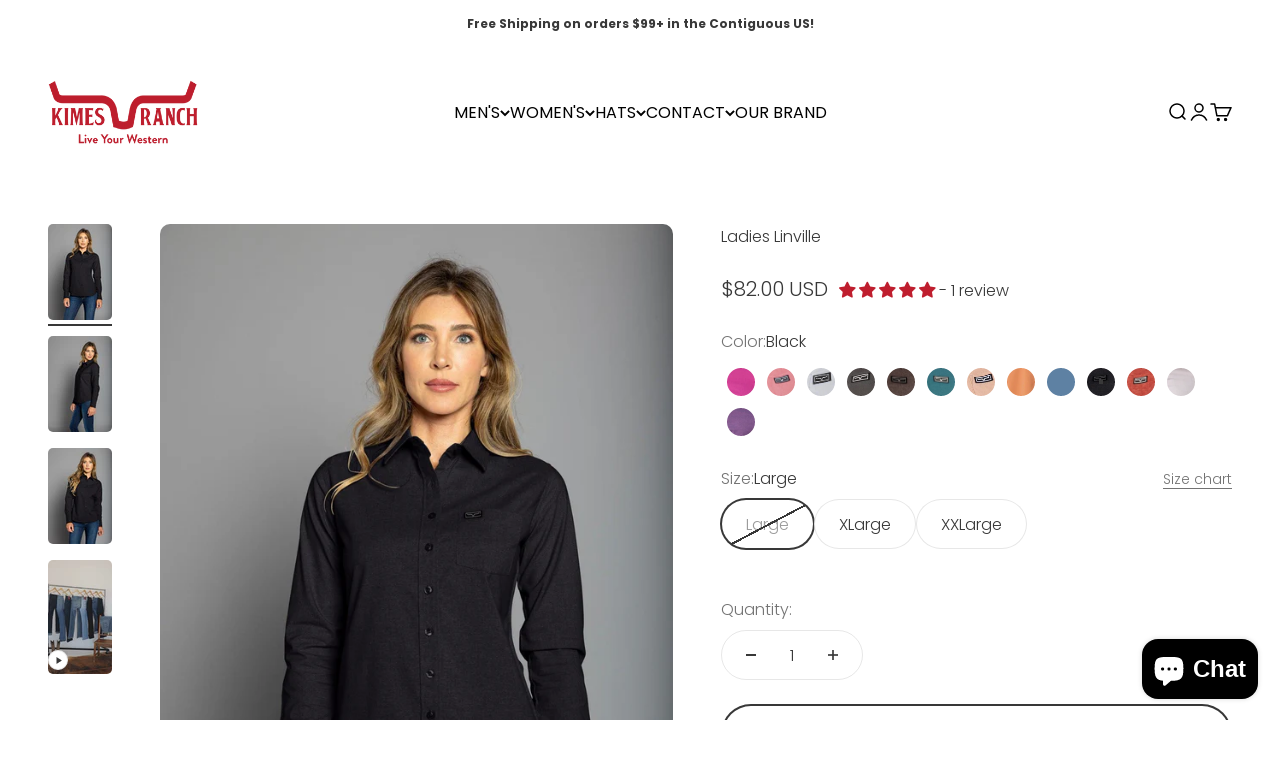

--- FILE ---
content_type: text/html; charset=utf-8
request_url: https://kimesranch.com/products/womens-top-ladies-linville?option_values=3484701655110,50248646726&section_id=template--19286252748870__main
body_size: 11661
content:
<section id="shopify-section-template--19286252748870__main" class="shopify-section shopify-section--main-product"><style>
  #shopify-section-template--19286252748870__main {
    --section-background-hash: 0;
  }

  #shopify-section-template--19286252748870__main + * {
    --previous-section-background-hash: 0;
  }</style><style>
  #shopify-section-template--19286252748870__main {
    --product-grid: auto / minmax(0, 1fr);
    --product-gallery-media-list-grid: auto / auto-flow 100%;
    --product-gallery-media-list-gap: var(--grid-gutter);
  }

  @media screen and (max-width: 999px) {
    #shopify-section-template--19286252748870__main {
      --section-spacing-block-start: var(--container-gutter);
    }
  }

  @media screen and (min-width: 1000px) {
    #shopify-section-template--19286252748870__main {--product-grid: auto / minmax(0, 1.1fr) minmax(0, 0.9fr);
      --product-gallery-media-list-grid: auto / auto-flow 100%;
      --product-gallery-media-list-gap: calc(var(--grid-gutter) / 2);
    }}

  @media screen and (min-width: 1400px) {
    #shopify-section-template--19286252748870__main {
      --product-gallery-media-list-gap: var(--grid-gutter);
    }
  }
</style><div class="section section--tight  section-blends section-full">
  <product-rerender id="product-info-7081278570566-template--19286252748870__main" observe-form="product-form-7081278570566-template--19286252748870__main" allow-partial-rerender>
    <div class="product"><product-gallery form="product-form-7081278570566-template--19286252748870__main" filtered-indexes="[4,5,6,7,8,9,10,11,12,13,14,15,16,17,18,19,20,21,22,23,24,25,26,27,28,29,30,31,32,33,34,35,36,37,38,39,40,41,42,43,44,45,46,47,48,49,50,51,52,53,54,55,56,57,58]"allow-zoom="2" class="product-gallery  product-gallery--desktop-carousel product-gallery--desktop-thumbnails-left "><div class="product-gallery__ar-wrapper">
    <div class="product-gallery__media-list-wrapper"><custom-cursor class="product-gallery__cursor" >
          <div class="circle-button circle-button--fill circle-button--lg"><svg role="presentation" focusable="false" width="7" height="10" class="icon icon-chevron-right" viewBox="0 0 7 10">
        <path d="m1 9 4-4-4-4" fill="none" stroke="currentColor" stroke-width="2"></path>
      </svg></div>
        </custom-cursor><media-carousel desktop-mode="carousel_thumbnails_left" adaptive-height initial-index="0"  id="product-gallery-7081278570566-template--19286252748870__main" class="product-gallery__media-list bleed scroll-area md:unbleed"><div class="product-gallery__media  snap-center" data-media-type="image" data-media-id="24644887806022" ><img src="//kimesranch.com/cdn/shop/files/ladies-linville-magenta-top-womens-3.jpg?v=1764684496&amp;width=2048" alt="#color_magenta" srcset="//kimesranch.com/cdn/shop/files/ladies-linville-magenta-top-womens-3.jpg?v=1764684496&amp;width=200 200w, //kimesranch.com/cdn/shop/files/ladies-linville-magenta-top-womens-3.jpg?v=1764684496&amp;width=300 300w, //kimesranch.com/cdn/shop/files/ladies-linville-magenta-top-womens-3.jpg?v=1764684496&amp;width=400 400w, //kimesranch.com/cdn/shop/files/ladies-linville-magenta-top-womens-3.jpg?v=1764684496&amp;width=500 500w, //kimesranch.com/cdn/shop/files/ladies-linville-magenta-top-womens-3.jpg?v=1764684496&amp;width=600 600w, //kimesranch.com/cdn/shop/files/ladies-linville-magenta-top-womens-3.jpg?v=1764684496&amp;width=700 700w, //kimesranch.com/cdn/shop/files/ladies-linville-magenta-top-womens-3.jpg?v=1764684496&amp;width=800 800w, //kimesranch.com/cdn/shop/files/ladies-linville-magenta-top-womens-3.jpg?v=1764684496&amp;width=1000 1000w, //kimesranch.com/cdn/shop/files/ladies-linville-magenta-top-womens-3.jpg?v=1764684496&amp;width=1200 1200w, //kimesranch.com/cdn/shop/files/ladies-linville-magenta-top-womens-3.jpg?v=1764684496&amp;width=1400 1400w, //kimesranch.com/cdn/shop/files/ladies-linville-magenta-top-womens-3.jpg?v=1764684496&amp;width=1600 1600w, //kimesranch.com/cdn/shop/files/ladies-linville-magenta-top-womens-3.jpg?v=1764684496&amp;width=1800 1800w, //kimesranch.com/cdn/shop/files/ladies-linville-magenta-top-womens-3.jpg?v=1764684496&amp;width=2000 2000w" width="2048" height="3072" loading="eager" fetchpriority="high" sizes="(max-width: 740px) calc(100vw - 40px), (max-width: 999px) calc(100vw - 64px), min(730px, 40vw)" class="rounded"></div><div class="product-gallery__media  snap-center" data-media-type="image" data-media-id="24644887707718" ><img src="//kimesranch.com/cdn/shop/files/ladies-linville-magenta-top-womens-1.jpg?v=1764684496&amp;width=2048" alt="#color_magenta" srcset="//kimesranch.com/cdn/shop/files/ladies-linville-magenta-top-womens-1.jpg?v=1764684496&amp;width=200 200w, //kimesranch.com/cdn/shop/files/ladies-linville-magenta-top-womens-1.jpg?v=1764684496&amp;width=300 300w, //kimesranch.com/cdn/shop/files/ladies-linville-magenta-top-womens-1.jpg?v=1764684496&amp;width=400 400w, //kimesranch.com/cdn/shop/files/ladies-linville-magenta-top-womens-1.jpg?v=1764684496&amp;width=500 500w, //kimesranch.com/cdn/shop/files/ladies-linville-magenta-top-womens-1.jpg?v=1764684496&amp;width=600 600w, //kimesranch.com/cdn/shop/files/ladies-linville-magenta-top-womens-1.jpg?v=1764684496&amp;width=700 700w, //kimesranch.com/cdn/shop/files/ladies-linville-magenta-top-womens-1.jpg?v=1764684496&amp;width=800 800w, //kimesranch.com/cdn/shop/files/ladies-linville-magenta-top-womens-1.jpg?v=1764684496&amp;width=1000 1000w, //kimesranch.com/cdn/shop/files/ladies-linville-magenta-top-womens-1.jpg?v=1764684496&amp;width=1200 1200w, //kimesranch.com/cdn/shop/files/ladies-linville-magenta-top-womens-1.jpg?v=1764684496&amp;width=1400 1400w, //kimesranch.com/cdn/shop/files/ladies-linville-magenta-top-womens-1.jpg?v=1764684496&amp;width=1600 1600w, //kimesranch.com/cdn/shop/files/ladies-linville-magenta-top-womens-1.jpg?v=1764684496&amp;width=1800 1800w, //kimesranch.com/cdn/shop/files/ladies-linville-magenta-top-womens-1.jpg?v=1764684496&amp;width=2000 2000w" width="2048" height="3072" loading="lazy" fetchpriority="auto" sizes="(max-width: 740px) calc(100vw - 40px), (max-width: 999px) calc(100vw - 64px), min(730px, 40vw)" class="rounded"></div><div class="product-gallery__media  snap-center" data-media-type="image" data-media-id="24644887674950" ><img src="//kimesranch.com/cdn/shop/files/ladies-linville-magenta-top-womens-2.jpg?v=1764684496&amp;width=2048" alt="#color_magenta" srcset="//kimesranch.com/cdn/shop/files/ladies-linville-magenta-top-womens-2.jpg?v=1764684496&amp;width=200 200w, //kimesranch.com/cdn/shop/files/ladies-linville-magenta-top-womens-2.jpg?v=1764684496&amp;width=300 300w, //kimesranch.com/cdn/shop/files/ladies-linville-magenta-top-womens-2.jpg?v=1764684496&amp;width=400 400w, //kimesranch.com/cdn/shop/files/ladies-linville-magenta-top-womens-2.jpg?v=1764684496&amp;width=500 500w, //kimesranch.com/cdn/shop/files/ladies-linville-magenta-top-womens-2.jpg?v=1764684496&amp;width=600 600w, //kimesranch.com/cdn/shop/files/ladies-linville-magenta-top-womens-2.jpg?v=1764684496&amp;width=700 700w, //kimesranch.com/cdn/shop/files/ladies-linville-magenta-top-womens-2.jpg?v=1764684496&amp;width=800 800w, //kimesranch.com/cdn/shop/files/ladies-linville-magenta-top-womens-2.jpg?v=1764684496&amp;width=1000 1000w, //kimesranch.com/cdn/shop/files/ladies-linville-magenta-top-womens-2.jpg?v=1764684496&amp;width=1200 1200w, //kimesranch.com/cdn/shop/files/ladies-linville-magenta-top-womens-2.jpg?v=1764684496&amp;width=1400 1400w, //kimesranch.com/cdn/shop/files/ladies-linville-magenta-top-womens-2.jpg?v=1764684496&amp;width=1600 1600w, //kimesranch.com/cdn/shop/files/ladies-linville-magenta-top-womens-2.jpg?v=1764684496&amp;width=1800 1800w, //kimesranch.com/cdn/shop/files/ladies-linville-magenta-top-womens-2.jpg?v=1764684496&amp;width=2000 2000w" width="2048" height="3072" loading="lazy" fetchpriority="auto" sizes="(max-width: 740px) calc(100vw - 40px), (max-width: 999px) calc(100vw - 64px), min(730px, 40vw)" class="rounded"></div><div class="product-gallery__media  snap-center" data-media-type="image" data-media-id="23549590077510" hidden><img src="//kimesranch.com/cdn/shop/files/linville-red-top-womens-3_b1951d6a-7872-4b27-9053-c4a24357e206.jpg?v=1764684496&amp;width=1800" alt="#color_red" srcset="//kimesranch.com/cdn/shop/files/linville-red-top-womens-3_b1951d6a-7872-4b27-9053-c4a24357e206.jpg?v=1764684496&amp;width=200 200w, //kimesranch.com/cdn/shop/files/linville-red-top-womens-3_b1951d6a-7872-4b27-9053-c4a24357e206.jpg?v=1764684496&amp;width=300 300w, //kimesranch.com/cdn/shop/files/linville-red-top-womens-3_b1951d6a-7872-4b27-9053-c4a24357e206.jpg?v=1764684496&amp;width=400 400w, //kimesranch.com/cdn/shop/files/linville-red-top-womens-3_b1951d6a-7872-4b27-9053-c4a24357e206.jpg?v=1764684496&amp;width=500 500w, //kimesranch.com/cdn/shop/files/linville-red-top-womens-3_b1951d6a-7872-4b27-9053-c4a24357e206.jpg?v=1764684496&amp;width=600 600w, //kimesranch.com/cdn/shop/files/linville-red-top-womens-3_b1951d6a-7872-4b27-9053-c4a24357e206.jpg?v=1764684496&amp;width=700 700w, //kimesranch.com/cdn/shop/files/linville-red-top-womens-3_b1951d6a-7872-4b27-9053-c4a24357e206.jpg?v=1764684496&amp;width=800 800w, //kimesranch.com/cdn/shop/files/linville-red-top-womens-3_b1951d6a-7872-4b27-9053-c4a24357e206.jpg?v=1764684496&amp;width=1000 1000w, //kimesranch.com/cdn/shop/files/linville-red-top-womens-3_b1951d6a-7872-4b27-9053-c4a24357e206.jpg?v=1764684496&amp;width=1200 1200w, //kimesranch.com/cdn/shop/files/linville-red-top-womens-3_b1951d6a-7872-4b27-9053-c4a24357e206.jpg?v=1764684496&amp;width=1400 1400w, //kimesranch.com/cdn/shop/files/linville-red-top-womens-3_b1951d6a-7872-4b27-9053-c4a24357e206.jpg?v=1764684496&amp;width=1600 1600w, //kimesranch.com/cdn/shop/files/linville-red-top-womens-3_b1951d6a-7872-4b27-9053-c4a24357e206.jpg?v=1764684496&amp;width=1800 1800w" width="1800" height="2700" loading="lazy" fetchpriority="auto" sizes="(max-width: 740px) calc(100vw - 40px), (max-width: 999px) calc(100vw - 64px), min(730px, 40vw)" class="rounded"></div><div class="product-gallery__media  snap-center" data-media-type="image" data-media-id="23549590011974" hidden><img src="//kimesranch.com/cdn/shop/files/linville-red-dress-top-womens-2_7546215c-b4e6-43f3-96d5-4b7242bc5de2.jpg?v=1764684496&amp;width=1800" alt="#color_red" srcset="//kimesranch.com/cdn/shop/files/linville-red-dress-top-womens-2_7546215c-b4e6-43f3-96d5-4b7242bc5de2.jpg?v=1764684496&amp;width=200 200w, //kimesranch.com/cdn/shop/files/linville-red-dress-top-womens-2_7546215c-b4e6-43f3-96d5-4b7242bc5de2.jpg?v=1764684496&amp;width=300 300w, //kimesranch.com/cdn/shop/files/linville-red-dress-top-womens-2_7546215c-b4e6-43f3-96d5-4b7242bc5de2.jpg?v=1764684496&amp;width=400 400w, //kimesranch.com/cdn/shop/files/linville-red-dress-top-womens-2_7546215c-b4e6-43f3-96d5-4b7242bc5de2.jpg?v=1764684496&amp;width=500 500w, //kimesranch.com/cdn/shop/files/linville-red-dress-top-womens-2_7546215c-b4e6-43f3-96d5-4b7242bc5de2.jpg?v=1764684496&amp;width=600 600w, //kimesranch.com/cdn/shop/files/linville-red-dress-top-womens-2_7546215c-b4e6-43f3-96d5-4b7242bc5de2.jpg?v=1764684496&amp;width=700 700w, //kimesranch.com/cdn/shop/files/linville-red-dress-top-womens-2_7546215c-b4e6-43f3-96d5-4b7242bc5de2.jpg?v=1764684496&amp;width=800 800w, //kimesranch.com/cdn/shop/files/linville-red-dress-top-womens-2_7546215c-b4e6-43f3-96d5-4b7242bc5de2.jpg?v=1764684496&amp;width=1000 1000w, //kimesranch.com/cdn/shop/files/linville-red-dress-top-womens-2_7546215c-b4e6-43f3-96d5-4b7242bc5de2.jpg?v=1764684496&amp;width=1200 1200w, //kimesranch.com/cdn/shop/files/linville-red-dress-top-womens-2_7546215c-b4e6-43f3-96d5-4b7242bc5de2.jpg?v=1764684496&amp;width=1400 1400w, //kimesranch.com/cdn/shop/files/linville-red-dress-top-womens-2_7546215c-b4e6-43f3-96d5-4b7242bc5de2.jpg?v=1764684496&amp;width=1600 1600w, //kimesranch.com/cdn/shop/files/linville-red-dress-top-womens-2_7546215c-b4e6-43f3-96d5-4b7242bc5de2.jpg?v=1764684496&amp;width=1800 1800w" width="1800" height="2700" loading="lazy" fetchpriority="auto" sizes="(max-width: 740px) calc(100vw - 40px), (max-width: 999px) calc(100vw - 64px), min(730px, 40vw)" class="rounded"></div><div class="product-gallery__media  snap-center" data-media-type="image" data-media-id="23549590044742" hidden><img src="//kimesranch.com/cdn/shop/files/linville-red-dress-top-womens-1_290ecf46-1773-4ef0-8b74-285338b01a3b.jpg?v=1764684496&amp;width=1800" alt="#color_red" srcset="//kimesranch.com/cdn/shop/files/linville-red-dress-top-womens-1_290ecf46-1773-4ef0-8b74-285338b01a3b.jpg?v=1764684496&amp;width=200 200w, //kimesranch.com/cdn/shop/files/linville-red-dress-top-womens-1_290ecf46-1773-4ef0-8b74-285338b01a3b.jpg?v=1764684496&amp;width=300 300w, //kimesranch.com/cdn/shop/files/linville-red-dress-top-womens-1_290ecf46-1773-4ef0-8b74-285338b01a3b.jpg?v=1764684496&amp;width=400 400w, //kimesranch.com/cdn/shop/files/linville-red-dress-top-womens-1_290ecf46-1773-4ef0-8b74-285338b01a3b.jpg?v=1764684496&amp;width=500 500w, //kimesranch.com/cdn/shop/files/linville-red-dress-top-womens-1_290ecf46-1773-4ef0-8b74-285338b01a3b.jpg?v=1764684496&amp;width=600 600w, //kimesranch.com/cdn/shop/files/linville-red-dress-top-womens-1_290ecf46-1773-4ef0-8b74-285338b01a3b.jpg?v=1764684496&amp;width=700 700w, //kimesranch.com/cdn/shop/files/linville-red-dress-top-womens-1_290ecf46-1773-4ef0-8b74-285338b01a3b.jpg?v=1764684496&amp;width=800 800w, //kimesranch.com/cdn/shop/files/linville-red-dress-top-womens-1_290ecf46-1773-4ef0-8b74-285338b01a3b.jpg?v=1764684496&amp;width=1000 1000w, //kimesranch.com/cdn/shop/files/linville-red-dress-top-womens-1_290ecf46-1773-4ef0-8b74-285338b01a3b.jpg?v=1764684496&amp;width=1200 1200w, //kimesranch.com/cdn/shop/files/linville-red-dress-top-womens-1_290ecf46-1773-4ef0-8b74-285338b01a3b.jpg?v=1764684496&amp;width=1400 1400w, //kimesranch.com/cdn/shop/files/linville-red-dress-top-womens-1_290ecf46-1773-4ef0-8b74-285338b01a3b.jpg?v=1764684496&amp;width=1600 1600w, //kimesranch.com/cdn/shop/files/linville-red-dress-top-womens-1_290ecf46-1773-4ef0-8b74-285338b01a3b.jpg?v=1764684496&amp;width=1800 1800w" width="1800" height="2700" loading="lazy" fetchpriority="auto" sizes="(max-width: 740px) calc(100vw - 40px), (max-width: 999px) calc(100vw - 64px), min(730px, 40vw)" class="rounded"></div><div class="product-gallery__media  snap-center" data-media-type="image" data-media-id="22421579333702" hidden><img src="//kimesranch.com/cdn/shop/files/Linville-Silver-Dress-Shirt-Womens-1.jpg?v=1764684496&amp;width=2048" alt="#color_silver" srcset="//kimesranch.com/cdn/shop/files/Linville-Silver-Dress-Shirt-Womens-1.jpg?v=1764684496&amp;width=200 200w, //kimesranch.com/cdn/shop/files/Linville-Silver-Dress-Shirt-Womens-1.jpg?v=1764684496&amp;width=300 300w, //kimesranch.com/cdn/shop/files/Linville-Silver-Dress-Shirt-Womens-1.jpg?v=1764684496&amp;width=400 400w, //kimesranch.com/cdn/shop/files/Linville-Silver-Dress-Shirt-Womens-1.jpg?v=1764684496&amp;width=500 500w, //kimesranch.com/cdn/shop/files/Linville-Silver-Dress-Shirt-Womens-1.jpg?v=1764684496&amp;width=600 600w, //kimesranch.com/cdn/shop/files/Linville-Silver-Dress-Shirt-Womens-1.jpg?v=1764684496&amp;width=700 700w, //kimesranch.com/cdn/shop/files/Linville-Silver-Dress-Shirt-Womens-1.jpg?v=1764684496&amp;width=800 800w, //kimesranch.com/cdn/shop/files/Linville-Silver-Dress-Shirt-Womens-1.jpg?v=1764684496&amp;width=1000 1000w, //kimesranch.com/cdn/shop/files/Linville-Silver-Dress-Shirt-Womens-1.jpg?v=1764684496&amp;width=1200 1200w, //kimesranch.com/cdn/shop/files/Linville-Silver-Dress-Shirt-Womens-1.jpg?v=1764684496&amp;width=1400 1400w, //kimesranch.com/cdn/shop/files/Linville-Silver-Dress-Shirt-Womens-1.jpg?v=1764684496&amp;width=1600 1600w, //kimesranch.com/cdn/shop/files/Linville-Silver-Dress-Shirt-Womens-1.jpg?v=1764684496&amp;width=1800 1800w, //kimesranch.com/cdn/shop/files/Linville-Silver-Dress-Shirt-Womens-1.jpg?v=1764684496&amp;width=2000 2000w" width="2048" height="3072" loading="lazy" fetchpriority="auto" sizes="(max-width: 740px) calc(100vw - 40px), (max-width: 999px) calc(100vw - 64px), min(730px, 40vw)" class="rounded"></div><div class="product-gallery__media  snap-center" data-media-type="image" data-media-id="22421579399238" hidden><img src="//kimesranch.com/cdn/shop/files/Linville-Silver-Dress-Shirt-Womens-4.jpg?v=1764684496&amp;width=2048" alt="#color_silver" srcset="//kimesranch.com/cdn/shop/files/Linville-Silver-Dress-Shirt-Womens-4.jpg?v=1764684496&amp;width=200 200w, //kimesranch.com/cdn/shop/files/Linville-Silver-Dress-Shirt-Womens-4.jpg?v=1764684496&amp;width=300 300w, //kimesranch.com/cdn/shop/files/Linville-Silver-Dress-Shirt-Womens-4.jpg?v=1764684496&amp;width=400 400w, //kimesranch.com/cdn/shop/files/Linville-Silver-Dress-Shirt-Womens-4.jpg?v=1764684496&amp;width=500 500w, //kimesranch.com/cdn/shop/files/Linville-Silver-Dress-Shirt-Womens-4.jpg?v=1764684496&amp;width=600 600w, //kimesranch.com/cdn/shop/files/Linville-Silver-Dress-Shirt-Womens-4.jpg?v=1764684496&amp;width=700 700w, //kimesranch.com/cdn/shop/files/Linville-Silver-Dress-Shirt-Womens-4.jpg?v=1764684496&amp;width=800 800w, //kimesranch.com/cdn/shop/files/Linville-Silver-Dress-Shirt-Womens-4.jpg?v=1764684496&amp;width=1000 1000w, //kimesranch.com/cdn/shop/files/Linville-Silver-Dress-Shirt-Womens-4.jpg?v=1764684496&amp;width=1200 1200w, //kimesranch.com/cdn/shop/files/Linville-Silver-Dress-Shirt-Womens-4.jpg?v=1764684496&amp;width=1400 1400w, //kimesranch.com/cdn/shop/files/Linville-Silver-Dress-Shirt-Womens-4.jpg?v=1764684496&amp;width=1600 1600w, //kimesranch.com/cdn/shop/files/Linville-Silver-Dress-Shirt-Womens-4.jpg?v=1764684496&amp;width=1800 1800w, //kimesranch.com/cdn/shop/files/Linville-Silver-Dress-Shirt-Womens-4.jpg?v=1764684496&amp;width=2000 2000w" width="2048" height="3072" loading="lazy" fetchpriority="auto" sizes="(max-width: 740px) calc(100vw - 40px), (max-width: 999px) calc(100vw - 64px), min(730px, 40vw)" class="rounded"></div><div class="product-gallery__media  snap-center" data-media-type="image" data-media-id="22421579464774" hidden><img src="//kimesranch.com/cdn/shop/files/Linville-Silver-Dress-Shirt-Womens-2.jpg?v=1764684496&amp;width=2048" alt="#color_silver" srcset="//kimesranch.com/cdn/shop/files/Linville-Silver-Dress-Shirt-Womens-2.jpg?v=1764684496&amp;width=200 200w, //kimesranch.com/cdn/shop/files/Linville-Silver-Dress-Shirt-Womens-2.jpg?v=1764684496&amp;width=300 300w, //kimesranch.com/cdn/shop/files/Linville-Silver-Dress-Shirt-Womens-2.jpg?v=1764684496&amp;width=400 400w, //kimesranch.com/cdn/shop/files/Linville-Silver-Dress-Shirt-Womens-2.jpg?v=1764684496&amp;width=500 500w, //kimesranch.com/cdn/shop/files/Linville-Silver-Dress-Shirt-Womens-2.jpg?v=1764684496&amp;width=600 600w, //kimesranch.com/cdn/shop/files/Linville-Silver-Dress-Shirt-Womens-2.jpg?v=1764684496&amp;width=700 700w, //kimesranch.com/cdn/shop/files/Linville-Silver-Dress-Shirt-Womens-2.jpg?v=1764684496&amp;width=800 800w, //kimesranch.com/cdn/shop/files/Linville-Silver-Dress-Shirt-Womens-2.jpg?v=1764684496&amp;width=1000 1000w, //kimesranch.com/cdn/shop/files/Linville-Silver-Dress-Shirt-Womens-2.jpg?v=1764684496&amp;width=1200 1200w, //kimesranch.com/cdn/shop/files/Linville-Silver-Dress-Shirt-Womens-2.jpg?v=1764684496&amp;width=1400 1400w, //kimesranch.com/cdn/shop/files/Linville-Silver-Dress-Shirt-Womens-2.jpg?v=1764684496&amp;width=1600 1600w, //kimesranch.com/cdn/shop/files/Linville-Silver-Dress-Shirt-Womens-2.jpg?v=1764684496&amp;width=1800 1800w, //kimesranch.com/cdn/shop/files/Linville-Silver-Dress-Shirt-Womens-2.jpg?v=1764684496&amp;width=2000 2000w" width="2048" height="3072" loading="lazy" fetchpriority="auto" sizes="(max-width: 740px) calc(100vw - 40px), (max-width: 999px) calc(100vw - 64px), min(730px, 40vw)" class="rounded"></div><div class="product-gallery__media  snap-center" data-media-type="image" data-media-id="22421579432006" hidden><img src="//kimesranch.com/cdn/shop/files/Linville-Silver-Dress-Shirt-Womens-3.jpg?v=1764684496&amp;width=2048" alt="#color_silver" srcset="//kimesranch.com/cdn/shop/files/Linville-Silver-Dress-Shirt-Womens-3.jpg?v=1764684496&amp;width=200 200w, //kimesranch.com/cdn/shop/files/Linville-Silver-Dress-Shirt-Womens-3.jpg?v=1764684496&amp;width=300 300w, //kimesranch.com/cdn/shop/files/Linville-Silver-Dress-Shirt-Womens-3.jpg?v=1764684496&amp;width=400 400w, //kimesranch.com/cdn/shop/files/Linville-Silver-Dress-Shirt-Womens-3.jpg?v=1764684496&amp;width=500 500w, //kimesranch.com/cdn/shop/files/Linville-Silver-Dress-Shirt-Womens-3.jpg?v=1764684496&amp;width=600 600w, //kimesranch.com/cdn/shop/files/Linville-Silver-Dress-Shirt-Womens-3.jpg?v=1764684496&amp;width=700 700w, //kimesranch.com/cdn/shop/files/Linville-Silver-Dress-Shirt-Womens-3.jpg?v=1764684496&amp;width=800 800w, //kimesranch.com/cdn/shop/files/Linville-Silver-Dress-Shirt-Womens-3.jpg?v=1764684496&amp;width=1000 1000w, //kimesranch.com/cdn/shop/files/Linville-Silver-Dress-Shirt-Womens-3.jpg?v=1764684496&amp;width=1200 1200w, //kimesranch.com/cdn/shop/files/Linville-Silver-Dress-Shirt-Womens-3.jpg?v=1764684496&amp;width=1400 1400w, //kimesranch.com/cdn/shop/files/Linville-Silver-Dress-Shirt-Womens-3.jpg?v=1764684496&amp;width=1600 1600w, //kimesranch.com/cdn/shop/files/Linville-Silver-Dress-Shirt-Womens-3.jpg?v=1764684496&amp;width=1800 1800w, //kimesranch.com/cdn/shop/files/Linville-Silver-Dress-Shirt-Womens-3.jpg?v=1764684496&amp;width=2000 2000w" width="2048" height="3072" loading="lazy" fetchpriority="auto" sizes="(max-width: 740px) calc(100vw - 40px), (max-width: 999px) calc(100vw - 64px), min(730px, 40vw)" class="rounded"></div><div class="product-gallery__media  snap-center" data-media-type="image" data-media-id="22421579366470" hidden><img src="//kimesranch.com/cdn/shop/files/Linville-Silver-Dress-Shirt-Womens-5.jpg?v=1764684496&amp;width=2048" alt="#color_silver" srcset="//kimesranch.com/cdn/shop/files/Linville-Silver-Dress-Shirt-Womens-5.jpg?v=1764684496&amp;width=200 200w, //kimesranch.com/cdn/shop/files/Linville-Silver-Dress-Shirt-Womens-5.jpg?v=1764684496&amp;width=300 300w, //kimesranch.com/cdn/shop/files/Linville-Silver-Dress-Shirt-Womens-5.jpg?v=1764684496&amp;width=400 400w, //kimesranch.com/cdn/shop/files/Linville-Silver-Dress-Shirt-Womens-5.jpg?v=1764684496&amp;width=500 500w, //kimesranch.com/cdn/shop/files/Linville-Silver-Dress-Shirt-Womens-5.jpg?v=1764684496&amp;width=600 600w, //kimesranch.com/cdn/shop/files/Linville-Silver-Dress-Shirt-Womens-5.jpg?v=1764684496&amp;width=700 700w, //kimesranch.com/cdn/shop/files/Linville-Silver-Dress-Shirt-Womens-5.jpg?v=1764684496&amp;width=800 800w, //kimesranch.com/cdn/shop/files/Linville-Silver-Dress-Shirt-Womens-5.jpg?v=1764684496&amp;width=1000 1000w, //kimesranch.com/cdn/shop/files/Linville-Silver-Dress-Shirt-Womens-5.jpg?v=1764684496&amp;width=1200 1200w, //kimesranch.com/cdn/shop/files/Linville-Silver-Dress-Shirt-Womens-5.jpg?v=1764684496&amp;width=1400 1400w, //kimesranch.com/cdn/shop/files/Linville-Silver-Dress-Shirt-Womens-5.jpg?v=1764684496&amp;width=1600 1600w, //kimesranch.com/cdn/shop/files/Linville-Silver-Dress-Shirt-Womens-5.jpg?v=1764684496&amp;width=1800 1800w, //kimesranch.com/cdn/shop/files/Linville-Silver-Dress-Shirt-Womens-5.jpg?v=1764684496&amp;width=2000 2000w" width="2048" height="3072" loading="lazy" fetchpriority="auto" sizes="(max-width: 740px) calc(100vw - 40px), (max-width: 999px) calc(100vw - 64px), min(730px, 40vw)" class="rounded"></div><div class="product-gallery__media  snap-center" data-media-type="image" data-media-id="25848719966278" hidden><img src="//kimesranch.com/cdn/shop/files/linville-slate-blue-top-womens-2.jpg?v=1764684496&amp;width=2048" alt="#color_slate blue" srcset="//kimesranch.com/cdn/shop/files/linville-slate-blue-top-womens-2.jpg?v=1764684496&amp;width=200 200w, //kimesranch.com/cdn/shop/files/linville-slate-blue-top-womens-2.jpg?v=1764684496&amp;width=300 300w, //kimesranch.com/cdn/shop/files/linville-slate-blue-top-womens-2.jpg?v=1764684496&amp;width=400 400w, //kimesranch.com/cdn/shop/files/linville-slate-blue-top-womens-2.jpg?v=1764684496&amp;width=500 500w, //kimesranch.com/cdn/shop/files/linville-slate-blue-top-womens-2.jpg?v=1764684496&amp;width=600 600w, //kimesranch.com/cdn/shop/files/linville-slate-blue-top-womens-2.jpg?v=1764684496&amp;width=700 700w, //kimesranch.com/cdn/shop/files/linville-slate-blue-top-womens-2.jpg?v=1764684496&amp;width=800 800w, //kimesranch.com/cdn/shop/files/linville-slate-blue-top-womens-2.jpg?v=1764684496&amp;width=1000 1000w, //kimesranch.com/cdn/shop/files/linville-slate-blue-top-womens-2.jpg?v=1764684496&amp;width=1200 1200w, //kimesranch.com/cdn/shop/files/linville-slate-blue-top-womens-2.jpg?v=1764684496&amp;width=1400 1400w, //kimesranch.com/cdn/shop/files/linville-slate-blue-top-womens-2.jpg?v=1764684496&amp;width=1600 1600w, //kimesranch.com/cdn/shop/files/linville-slate-blue-top-womens-2.jpg?v=1764684496&amp;width=1800 1800w, //kimesranch.com/cdn/shop/files/linville-slate-blue-top-womens-2.jpg?v=1764684496&amp;width=2000 2000w" width="2048" height="3072" loading="lazy" fetchpriority="auto" sizes="(max-width: 740px) calc(100vw - 40px), (max-width: 999px) calc(100vw - 64px), min(730px, 40vw)" class="rounded"></div><div class="product-gallery__media  snap-center" data-media-type="image" data-media-id="25821796925510" hidden><img src="//kimesranch.com/cdn/shop/files/linville-ls-melon-top-womens-4.jpg?v=1764684496&amp;width=2048" alt="#color_melon" srcset="//kimesranch.com/cdn/shop/files/linville-ls-melon-top-womens-4.jpg?v=1764684496&amp;width=200 200w, //kimesranch.com/cdn/shop/files/linville-ls-melon-top-womens-4.jpg?v=1764684496&amp;width=300 300w, //kimesranch.com/cdn/shop/files/linville-ls-melon-top-womens-4.jpg?v=1764684496&amp;width=400 400w, //kimesranch.com/cdn/shop/files/linville-ls-melon-top-womens-4.jpg?v=1764684496&amp;width=500 500w, //kimesranch.com/cdn/shop/files/linville-ls-melon-top-womens-4.jpg?v=1764684496&amp;width=600 600w, //kimesranch.com/cdn/shop/files/linville-ls-melon-top-womens-4.jpg?v=1764684496&amp;width=700 700w, //kimesranch.com/cdn/shop/files/linville-ls-melon-top-womens-4.jpg?v=1764684496&amp;width=800 800w, //kimesranch.com/cdn/shop/files/linville-ls-melon-top-womens-4.jpg?v=1764684496&amp;width=1000 1000w, //kimesranch.com/cdn/shop/files/linville-ls-melon-top-womens-4.jpg?v=1764684496&amp;width=1200 1200w, //kimesranch.com/cdn/shop/files/linville-ls-melon-top-womens-4.jpg?v=1764684496&amp;width=1400 1400w, //kimesranch.com/cdn/shop/files/linville-ls-melon-top-womens-4.jpg?v=1764684496&amp;width=1600 1600w, //kimesranch.com/cdn/shop/files/linville-ls-melon-top-womens-4.jpg?v=1764684496&amp;width=1800 1800w, //kimesranch.com/cdn/shop/files/linville-ls-melon-top-womens-4.jpg?v=1764684496&amp;width=2000 2000w" width="2048" height="3072" loading="lazy" fetchpriority="auto" sizes="(max-width: 740px) calc(100vw - 40px), (max-width: 999px) calc(100vw - 64px), min(730px, 40vw)" class="rounded"></div><div class="product-gallery__media  snap-center" data-media-type="image" data-media-id="22354534727750" hidden><img src="//kimesranch.com/cdn/shop/products/linville-pewter-top-womens-2.jpg?v=1764684496&amp;width=1200" alt="#color_pewter" srcset="//kimesranch.com/cdn/shop/products/linville-pewter-top-womens-2.jpg?v=1764684496&amp;width=200 200w, //kimesranch.com/cdn/shop/products/linville-pewter-top-womens-2.jpg?v=1764684496&amp;width=300 300w, //kimesranch.com/cdn/shop/products/linville-pewter-top-womens-2.jpg?v=1764684496&amp;width=400 400w, //kimesranch.com/cdn/shop/products/linville-pewter-top-womens-2.jpg?v=1764684496&amp;width=500 500w, //kimesranch.com/cdn/shop/products/linville-pewter-top-womens-2.jpg?v=1764684496&amp;width=600 600w, //kimesranch.com/cdn/shop/products/linville-pewter-top-womens-2.jpg?v=1764684496&amp;width=700 700w, //kimesranch.com/cdn/shop/products/linville-pewter-top-womens-2.jpg?v=1764684496&amp;width=800 800w, //kimesranch.com/cdn/shop/products/linville-pewter-top-womens-2.jpg?v=1764684496&amp;width=1000 1000w, //kimesranch.com/cdn/shop/products/linville-pewter-top-womens-2.jpg?v=1764684496&amp;width=1200 1200w" width="1200" height="1800" loading="lazy" fetchpriority="auto" sizes="(max-width: 740px) calc(100vw - 40px), (max-width: 999px) calc(100vw - 64px), min(730px, 40vw)" class="rounded"></div><div class="product-gallery__media  snap-center" data-media-type="image" data-media-id="22354534662214" hidden><img src="//kimesranch.com/cdn/shop/products/linville-pewter-top-womens-4.jpg?v=1764684496&amp;width=1200" alt="#color_pewter" srcset="//kimesranch.com/cdn/shop/products/linville-pewter-top-womens-4.jpg?v=1764684496&amp;width=200 200w, //kimesranch.com/cdn/shop/products/linville-pewter-top-womens-4.jpg?v=1764684496&amp;width=300 300w, //kimesranch.com/cdn/shop/products/linville-pewter-top-womens-4.jpg?v=1764684496&amp;width=400 400w, //kimesranch.com/cdn/shop/products/linville-pewter-top-womens-4.jpg?v=1764684496&amp;width=500 500w, //kimesranch.com/cdn/shop/products/linville-pewter-top-womens-4.jpg?v=1764684496&amp;width=600 600w, //kimesranch.com/cdn/shop/products/linville-pewter-top-womens-4.jpg?v=1764684496&amp;width=700 700w, //kimesranch.com/cdn/shop/products/linville-pewter-top-womens-4.jpg?v=1764684496&amp;width=800 800w, //kimesranch.com/cdn/shop/products/linville-pewter-top-womens-4.jpg?v=1764684496&amp;width=1000 1000w, //kimesranch.com/cdn/shop/products/linville-pewter-top-womens-4.jpg?v=1764684496&amp;width=1200 1200w" width="1200" height="1800" loading="lazy" fetchpriority="auto" sizes="(max-width: 740px) calc(100vw - 40px), (max-width: 999px) calc(100vw - 64px), min(730px, 40vw)" class="rounded"></div><div class="product-gallery__media  snap-center" data-media-type="image" data-media-id="22354534694982" hidden><img src="//kimesranch.com/cdn/shop/products/linville-pewter-top-womens-1.jpg?v=1764684496&amp;width=1200" alt="#color_pewter" srcset="//kimesranch.com/cdn/shop/products/linville-pewter-top-womens-1.jpg?v=1764684496&amp;width=200 200w, //kimesranch.com/cdn/shop/products/linville-pewter-top-womens-1.jpg?v=1764684496&amp;width=300 300w, //kimesranch.com/cdn/shop/products/linville-pewter-top-womens-1.jpg?v=1764684496&amp;width=400 400w, //kimesranch.com/cdn/shop/products/linville-pewter-top-womens-1.jpg?v=1764684496&amp;width=500 500w, //kimesranch.com/cdn/shop/products/linville-pewter-top-womens-1.jpg?v=1764684496&amp;width=600 600w, //kimesranch.com/cdn/shop/products/linville-pewter-top-womens-1.jpg?v=1764684496&amp;width=700 700w, //kimesranch.com/cdn/shop/products/linville-pewter-top-womens-1.jpg?v=1764684496&amp;width=800 800w, //kimesranch.com/cdn/shop/products/linville-pewter-top-womens-1.jpg?v=1764684496&amp;width=1000 1000w, //kimesranch.com/cdn/shop/products/linville-pewter-top-womens-1.jpg?v=1764684496&amp;width=1200 1200w" width="1200" height="1800" loading="lazy" fetchpriority="auto" sizes="(max-width: 740px) calc(100vw - 40px), (max-width: 999px) calc(100vw - 64px), min(730px, 40vw)" class="rounded"></div><div class="product-gallery__media  snap-center" data-media-type="image" data-media-id="22354534760518" hidden><img src="//kimesranch.com/cdn/shop/products/linville-pewter-top-womens-3.jpg?v=1764684496&amp;width=1200" alt="#color_pewter" srcset="//kimesranch.com/cdn/shop/products/linville-pewter-top-womens-3.jpg?v=1764684496&amp;width=200 200w, //kimesranch.com/cdn/shop/products/linville-pewter-top-womens-3.jpg?v=1764684496&amp;width=300 300w, //kimesranch.com/cdn/shop/products/linville-pewter-top-womens-3.jpg?v=1764684496&amp;width=400 400w, //kimesranch.com/cdn/shop/products/linville-pewter-top-womens-3.jpg?v=1764684496&amp;width=500 500w, //kimesranch.com/cdn/shop/products/linville-pewter-top-womens-3.jpg?v=1764684496&amp;width=600 600w, //kimesranch.com/cdn/shop/products/linville-pewter-top-womens-3.jpg?v=1764684496&amp;width=700 700w, //kimesranch.com/cdn/shop/products/linville-pewter-top-womens-3.jpg?v=1764684496&amp;width=800 800w, //kimesranch.com/cdn/shop/products/linville-pewter-top-womens-3.jpg?v=1764684496&amp;width=1000 1000w, //kimesranch.com/cdn/shop/products/linville-pewter-top-womens-3.jpg?v=1764684496&amp;width=1200 1200w" width="1200" height="1800" loading="lazy" fetchpriority="auto" sizes="(max-width: 740px) calc(100vw - 40px), (max-width: 999px) calc(100vw - 64px), min(730px, 40vw)" class="rounded"></div><div class="product-gallery__media  snap-center" data-media-type="image" data-media-id="24644888002630" hidden><img src="//kimesranch.com/cdn/shop/files/ladies-linville-plum-top-womens-3-2.jpg?v=1764684496&amp;width=2048" alt="#color_plum" srcset="//kimesranch.com/cdn/shop/files/ladies-linville-plum-top-womens-3-2.jpg?v=1764684496&amp;width=200 200w, //kimesranch.com/cdn/shop/files/ladies-linville-plum-top-womens-3-2.jpg?v=1764684496&amp;width=300 300w, //kimesranch.com/cdn/shop/files/ladies-linville-plum-top-womens-3-2.jpg?v=1764684496&amp;width=400 400w, //kimesranch.com/cdn/shop/files/ladies-linville-plum-top-womens-3-2.jpg?v=1764684496&amp;width=500 500w, //kimesranch.com/cdn/shop/files/ladies-linville-plum-top-womens-3-2.jpg?v=1764684496&amp;width=600 600w, //kimesranch.com/cdn/shop/files/ladies-linville-plum-top-womens-3-2.jpg?v=1764684496&amp;width=700 700w, //kimesranch.com/cdn/shop/files/ladies-linville-plum-top-womens-3-2.jpg?v=1764684496&amp;width=800 800w, //kimesranch.com/cdn/shop/files/ladies-linville-plum-top-womens-3-2.jpg?v=1764684496&amp;width=1000 1000w, //kimesranch.com/cdn/shop/files/ladies-linville-plum-top-womens-3-2.jpg?v=1764684496&amp;width=1200 1200w, //kimesranch.com/cdn/shop/files/ladies-linville-plum-top-womens-3-2.jpg?v=1764684496&amp;width=1400 1400w, //kimesranch.com/cdn/shop/files/ladies-linville-plum-top-womens-3-2.jpg?v=1764684496&amp;width=1600 1600w, //kimesranch.com/cdn/shop/files/ladies-linville-plum-top-womens-3-2.jpg?v=1764684496&amp;width=1800 1800w, //kimesranch.com/cdn/shop/files/ladies-linville-plum-top-womens-3-2.jpg?v=1764684496&amp;width=2000 2000w" width="2048" height="3072" loading="lazy" fetchpriority="auto" sizes="(max-width: 740px) calc(100vw - 40px), (max-width: 999px) calc(100vw - 64px), min(730px, 40vw)" class="rounded"></div><div class="product-gallery__media  snap-center" data-media-type="image" data-media-id="22354537021510" hidden><img src="//kimesranch.com/cdn/shop/products/linville-blue-dress-shirt-womens-3.jpg?v=1764684496&amp;width=1200" alt="#color_blue" srcset="//kimesranch.com/cdn/shop/products/linville-blue-dress-shirt-womens-3.jpg?v=1764684496&amp;width=200 200w, //kimesranch.com/cdn/shop/products/linville-blue-dress-shirt-womens-3.jpg?v=1764684496&amp;width=300 300w, //kimesranch.com/cdn/shop/products/linville-blue-dress-shirt-womens-3.jpg?v=1764684496&amp;width=400 400w, //kimesranch.com/cdn/shop/products/linville-blue-dress-shirt-womens-3.jpg?v=1764684496&amp;width=500 500w, //kimesranch.com/cdn/shop/products/linville-blue-dress-shirt-womens-3.jpg?v=1764684496&amp;width=600 600w, //kimesranch.com/cdn/shop/products/linville-blue-dress-shirt-womens-3.jpg?v=1764684496&amp;width=700 700w, //kimesranch.com/cdn/shop/products/linville-blue-dress-shirt-womens-3.jpg?v=1764684496&amp;width=800 800w, //kimesranch.com/cdn/shop/products/linville-blue-dress-shirt-womens-3.jpg?v=1764684496&amp;width=1000 1000w, //kimesranch.com/cdn/shop/products/linville-blue-dress-shirt-womens-3.jpg?v=1764684496&amp;width=1200 1200w" width="1200" height="1800" loading="lazy" fetchpriority="auto" sizes="(max-width: 740px) calc(100vw - 40px), (max-width: 999px) calc(100vw - 64px), min(730px, 40vw)" class="rounded"></div><div class="product-gallery__media  snap-center" data-media-type="image" data-media-id="22352850387014" hidden><img src="//kimesranch.com/cdn/shop/products/ladies-linville-blue-woven-womens-1_26b8e726-79a8-4691-9790-02ed6a0dbbd4.jpg?v=1764684496&amp;width=1366" alt="#color_blue" srcset="//kimesranch.com/cdn/shop/products/ladies-linville-blue-woven-womens-1_26b8e726-79a8-4691-9790-02ed6a0dbbd4.jpg?v=1764684496&amp;width=200 200w, //kimesranch.com/cdn/shop/products/ladies-linville-blue-woven-womens-1_26b8e726-79a8-4691-9790-02ed6a0dbbd4.jpg?v=1764684496&amp;width=300 300w, //kimesranch.com/cdn/shop/products/ladies-linville-blue-woven-womens-1_26b8e726-79a8-4691-9790-02ed6a0dbbd4.jpg?v=1764684496&amp;width=400 400w, //kimesranch.com/cdn/shop/products/ladies-linville-blue-woven-womens-1_26b8e726-79a8-4691-9790-02ed6a0dbbd4.jpg?v=1764684496&amp;width=500 500w, //kimesranch.com/cdn/shop/products/ladies-linville-blue-woven-womens-1_26b8e726-79a8-4691-9790-02ed6a0dbbd4.jpg?v=1764684496&amp;width=600 600w, //kimesranch.com/cdn/shop/products/ladies-linville-blue-woven-womens-1_26b8e726-79a8-4691-9790-02ed6a0dbbd4.jpg?v=1764684496&amp;width=700 700w, //kimesranch.com/cdn/shop/products/ladies-linville-blue-woven-womens-1_26b8e726-79a8-4691-9790-02ed6a0dbbd4.jpg?v=1764684496&amp;width=800 800w, //kimesranch.com/cdn/shop/products/ladies-linville-blue-woven-womens-1_26b8e726-79a8-4691-9790-02ed6a0dbbd4.jpg?v=1764684496&amp;width=1000 1000w, //kimesranch.com/cdn/shop/products/ladies-linville-blue-woven-womens-1_26b8e726-79a8-4691-9790-02ed6a0dbbd4.jpg?v=1764684496&amp;width=1200 1200w" width="1366" height="2048" loading="lazy" fetchpriority="auto" sizes="(max-width: 740px) calc(100vw - 40px), (max-width: 999px) calc(100vw - 64px), min(730px, 40vw)" class="rounded"></div><div class="product-gallery__media  snap-center" data-media-type="image" data-media-id="22354537054278" hidden><img src="//kimesranch.com/cdn/shop/products/linville-blue-dress-shirt-womens-2.jpg?v=1764684496&amp;width=1200" alt="#color_blue" srcset="//kimesranch.com/cdn/shop/products/linville-blue-dress-shirt-womens-2.jpg?v=1764684496&amp;width=200 200w, //kimesranch.com/cdn/shop/products/linville-blue-dress-shirt-womens-2.jpg?v=1764684496&amp;width=300 300w, //kimesranch.com/cdn/shop/products/linville-blue-dress-shirt-womens-2.jpg?v=1764684496&amp;width=400 400w, //kimesranch.com/cdn/shop/products/linville-blue-dress-shirt-womens-2.jpg?v=1764684496&amp;width=500 500w, //kimesranch.com/cdn/shop/products/linville-blue-dress-shirt-womens-2.jpg?v=1764684496&amp;width=600 600w, //kimesranch.com/cdn/shop/products/linville-blue-dress-shirt-womens-2.jpg?v=1764684496&amp;width=700 700w, //kimesranch.com/cdn/shop/products/linville-blue-dress-shirt-womens-2.jpg?v=1764684496&amp;width=800 800w, //kimesranch.com/cdn/shop/products/linville-blue-dress-shirt-womens-2.jpg?v=1764684496&amp;width=1000 1000w, //kimesranch.com/cdn/shop/products/linville-blue-dress-shirt-womens-2.jpg?v=1764684496&amp;width=1200 1200w" width="1200" height="1800" loading="lazy" fetchpriority="auto" sizes="(max-width: 740px) calc(100vw - 40px), (max-width: 999px) calc(100vw - 64px), min(730px, 40vw)" class="rounded"></div><div class="product-gallery__media  snap-center" data-media-type="image" data-media-id="26532210344006" hidden><img src="//kimesranch.com/cdn/shop/files/Ladies-Linville-Natural-Long-Sleeve-Dress-Shirt-1.jpg?v=1764684496&amp;width=1800" alt="#color_natural" srcset="//kimesranch.com/cdn/shop/files/Ladies-Linville-Natural-Long-Sleeve-Dress-Shirt-1.jpg?v=1764684496&amp;width=200 200w, //kimesranch.com/cdn/shop/files/Ladies-Linville-Natural-Long-Sleeve-Dress-Shirt-1.jpg?v=1764684496&amp;width=300 300w, //kimesranch.com/cdn/shop/files/Ladies-Linville-Natural-Long-Sleeve-Dress-Shirt-1.jpg?v=1764684496&amp;width=400 400w, //kimesranch.com/cdn/shop/files/Ladies-Linville-Natural-Long-Sleeve-Dress-Shirt-1.jpg?v=1764684496&amp;width=500 500w, //kimesranch.com/cdn/shop/files/Ladies-Linville-Natural-Long-Sleeve-Dress-Shirt-1.jpg?v=1764684496&amp;width=600 600w, //kimesranch.com/cdn/shop/files/Ladies-Linville-Natural-Long-Sleeve-Dress-Shirt-1.jpg?v=1764684496&amp;width=700 700w, //kimesranch.com/cdn/shop/files/Ladies-Linville-Natural-Long-Sleeve-Dress-Shirt-1.jpg?v=1764684496&amp;width=800 800w, //kimesranch.com/cdn/shop/files/Ladies-Linville-Natural-Long-Sleeve-Dress-Shirt-1.jpg?v=1764684496&amp;width=1000 1000w, //kimesranch.com/cdn/shop/files/Ladies-Linville-Natural-Long-Sleeve-Dress-Shirt-1.jpg?v=1764684496&amp;width=1200 1200w, //kimesranch.com/cdn/shop/files/Ladies-Linville-Natural-Long-Sleeve-Dress-Shirt-1.jpg?v=1764684496&amp;width=1400 1400w, //kimesranch.com/cdn/shop/files/Ladies-Linville-Natural-Long-Sleeve-Dress-Shirt-1.jpg?v=1764684496&amp;width=1600 1600w, //kimesranch.com/cdn/shop/files/Ladies-Linville-Natural-Long-Sleeve-Dress-Shirt-1.jpg?v=1764684496&amp;width=1800 1800w" width="1800" height="2700" loading="lazy" fetchpriority="auto" sizes="(max-width: 740px) calc(100vw - 40px), (max-width: 999px) calc(100vw - 64px), min(730px, 40vw)" class="rounded"></div><div class="product-gallery__media  snap-center" data-media-type="image" data-media-id="26532210376774" hidden><img src="//kimesranch.com/cdn/shop/files/Ladies-Linville-Natural-Long-Sleeve-Dress-Shirt-2.jpg?v=1764684496&amp;width=1800" alt="#color_natural" srcset="//kimesranch.com/cdn/shop/files/Ladies-Linville-Natural-Long-Sleeve-Dress-Shirt-2.jpg?v=1764684496&amp;width=200 200w, //kimesranch.com/cdn/shop/files/Ladies-Linville-Natural-Long-Sleeve-Dress-Shirt-2.jpg?v=1764684496&amp;width=300 300w, //kimesranch.com/cdn/shop/files/Ladies-Linville-Natural-Long-Sleeve-Dress-Shirt-2.jpg?v=1764684496&amp;width=400 400w, //kimesranch.com/cdn/shop/files/Ladies-Linville-Natural-Long-Sleeve-Dress-Shirt-2.jpg?v=1764684496&amp;width=500 500w, //kimesranch.com/cdn/shop/files/Ladies-Linville-Natural-Long-Sleeve-Dress-Shirt-2.jpg?v=1764684496&amp;width=600 600w, //kimesranch.com/cdn/shop/files/Ladies-Linville-Natural-Long-Sleeve-Dress-Shirt-2.jpg?v=1764684496&amp;width=700 700w, //kimesranch.com/cdn/shop/files/Ladies-Linville-Natural-Long-Sleeve-Dress-Shirt-2.jpg?v=1764684496&amp;width=800 800w, //kimesranch.com/cdn/shop/files/Ladies-Linville-Natural-Long-Sleeve-Dress-Shirt-2.jpg?v=1764684496&amp;width=1000 1000w, //kimesranch.com/cdn/shop/files/Ladies-Linville-Natural-Long-Sleeve-Dress-Shirt-2.jpg?v=1764684496&amp;width=1200 1200w, //kimesranch.com/cdn/shop/files/Ladies-Linville-Natural-Long-Sleeve-Dress-Shirt-2.jpg?v=1764684496&amp;width=1400 1400w, //kimesranch.com/cdn/shop/files/Ladies-Linville-Natural-Long-Sleeve-Dress-Shirt-2.jpg?v=1764684496&amp;width=1600 1600w, //kimesranch.com/cdn/shop/files/Ladies-Linville-Natural-Long-Sleeve-Dress-Shirt-2.jpg?v=1764684496&amp;width=1800 1800w" width="1800" height="2700" loading="lazy" fetchpriority="auto" sizes="(max-width: 740px) calc(100vw - 40px), (max-width: 999px) calc(100vw - 64px), min(730px, 40vw)" class="rounded"></div><div class="product-gallery__media  snap-center" data-media-type="image" data-media-id="26532210409542" hidden><img src="//kimesranch.com/cdn/shop/files/Ladies-Linville-Natural-Long-Sleeve-Dress-Shirt-3.jpg?v=1764684496&amp;width=1800" alt="#color_natural" srcset="//kimesranch.com/cdn/shop/files/Ladies-Linville-Natural-Long-Sleeve-Dress-Shirt-3.jpg?v=1764684496&amp;width=200 200w, //kimesranch.com/cdn/shop/files/Ladies-Linville-Natural-Long-Sleeve-Dress-Shirt-3.jpg?v=1764684496&amp;width=300 300w, //kimesranch.com/cdn/shop/files/Ladies-Linville-Natural-Long-Sleeve-Dress-Shirt-3.jpg?v=1764684496&amp;width=400 400w, //kimesranch.com/cdn/shop/files/Ladies-Linville-Natural-Long-Sleeve-Dress-Shirt-3.jpg?v=1764684496&amp;width=500 500w, //kimesranch.com/cdn/shop/files/Ladies-Linville-Natural-Long-Sleeve-Dress-Shirt-3.jpg?v=1764684496&amp;width=600 600w, //kimesranch.com/cdn/shop/files/Ladies-Linville-Natural-Long-Sleeve-Dress-Shirt-3.jpg?v=1764684496&amp;width=700 700w, //kimesranch.com/cdn/shop/files/Ladies-Linville-Natural-Long-Sleeve-Dress-Shirt-3.jpg?v=1764684496&amp;width=800 800w, //kimesranch.com/cdn/shop/files/Ladies-Linville-Natural-Long-Sleeve-Dress-Shirt-3.jpg?v=1764684496&amp;width=1000 1000w, //kimesranch.com/cdn/shop/files/Ladies-Linville-Natural-Long-Sleeve-Dress-Shirt-3.jpg?v=1764684496&amp;width=1200 1200w, //kimesranch.com/cdn/shop/files/Ladies-Linville-Natural-Long-Sleeve-Dress-Shirt-3.jpg?v=1764684496&amp;width=1400 1400w, //kimesranch.com/cdn/shop/files/Ladies-Linville-Natural-Long-Sleeve-Dress-Shirt-3.jpg?v=1764684496&amp;width=1600 1600w, //kimesranch.com/cdn/shop/files/Ladies-Linville-Natural-Long-Sleeve-Dress-Shirt-3.jpg?v=1764684496&amp;width=1800 1800w" width="1800" height="2700" loading="lazy" fetchpriority="auto" sizes="(max-width: 740px) calc(100vw - 40px), (max-width: 999px) calc(100vw - 64px), min(730px, 40vw)" class="rounded"></div><div class="product-gallery__media  snap-center" data-media-type="image" data-media-id="24644887773254" hidden><img src="//kimesranch.com/cdn/shop/files/ladies-linville-plum-top-womens-1.jpg?v=1764684496&amp;width=2048" alt="#color_plum" srcset="//kimesranch.com/cdn/shop/files/ladies-linville-plum-top-womens-1.jpg?v=1764684496&amp;width=200 200w, //kimesranch.com/cdn/shop/files/ladies-linville-plum-top-womens-1.jpg?v=1764684496&amp;width=300 300w, //kimesranch.com/cdn/shop/files/ladies-linville-plum-top-womens-1.jpg?v=1764684496&amp;width=400 400w, //kimesranch.com/cdn/shop/files/ladies-linville-plum-top-womens-1.jpg?v=1764684496&amp;width=500 500w, //kimesranch.com/cdn/shop/files/ladies-linville-plum-top-womens-1.jpg?v=1764684496&amp;width=600 600w, //kimesranch.com/cdn/shop/files/ladies-linville-plum-top-womens-1.jpg?v=1764684496&amp;width=700 700w, //kimesranch.com/cdn/shop/files/ladies-linville-plum-top-womens-1.jpg?v=1764684496&amp;width=800 800w, //kimesranch.com/cdn/shop/files/ladies-linville-plum-top-womens-1.jpg?v=1764684496&amp;width=1000 1000w, //kimesranch.com/cdn/shop/files/ladies-linville-plum-top-womens-1.jpg?v=1764684496&amp;width=1200 1200w, //kimesranch.com/cdn/shop/files/ladies-linville-plum-top-womens-1.jpg?v=1764684496&amp;width=1400 1400w, //kimesranch.com/cdn/shop/files/ladies-linville-plum-top-womens-1.jpg?v=1764684496&amp;width=1600 1600w, //kimesranch.com/cdn/shop/files/ladies-linville-plum-top-womens-1.jpg?v=1764684496&amp;width=1800 1800w, //kimesranch.com/cdn/shop/files/ladies-linville-plum-top-womens-1.jpg?v=1764684496&amp;width=2000 2000w" width="2048" height="3072" loading="lazy" fetchpriority="auto" sizes="(max-width: 740px) calc(100vw - 40px), (max-width: 999px) calc(100vw - 64px), min(730px, 40vw)" class="rounded"></div><div class="product-gallery__media  snap-center" data-media-type="image" data-media-id="24644887937094" hidden><img src="//kimesranch.com/cdn/shop/files/ladies-linville-plum-top-womens-2.jpg?v=1764684496&amp;width=2048" alt="#color_plum" srcset="//kimesranch.com/cdn/shop/files/ladies-linville-plum-top-womens-2.jpg?v=1764684496&amp;width=200 200w, //kimesranch.com/cdn/shop/files/ladies-linville-plum-top-womens-2.jpg?v=1764684496&amp;width=300 300w, //kimesranch.com/cdn/shop/files/ladies-linville-plum-top-womens-2.jpg?v=1764684496&amp;width=400 400w, //kimesranch.com/cdn/shop/files/ladies-linville-plum-top-womens-2.jpg?v=1764684496&amp;width=500 500w, //kimesranch.com/cdn/shop/files/ladies-linville-plum-top-womens-2.jpg?v=1764684496&amp;width=600 600w, //kimesranch.com/cdn/shop/files/ladies-linville-plum-top-womens-2.jpg?v=1764684496&amp;width=700 700w, //kimesranch.com/cdn/shop/files/ladies-linville-plum-top-womens-2.jpg?v=1764684496&amp;width=800 800w, //kimesranch.com/cdn/shop/files/ladies-linville-plum-top-womens-2.jpg?v=1764684496&amp;width=1000 1000w, //kimesranch.com/cdn/shop/files/ladies-linville-plum-top-womens-2.jpg?v=1764684496&amp;width=1200 1200w, //kimesranch.com/cdn/shop/files/ladies-linville-plum-top-womens-2.jpg?v=1764684496&amp;width=1400 1400w, //kimesranch.com/cdn/shop/files/ladies-linville-plum-top-womens-2.jpg?v=1764684496&amp;width=1600 1600w, //kimesranch.com/cdn/shop/files/ladies-linville-plum-top-womens-2.jpg?v=1764684496&amp;width=1800 1800w, //kimesranch.com/cdn/shop/files/ladies-linville-plum-top-womens-2.jpg?v=1764684496&amp;width=2000 2000w" width="2048" height="3072" loading="lazy" fetchpriority="auto" sizes="(max-width: 740px) calc(100vw - 40px), (max-width: 999px) calc(100vw - 64px), min(730px, 40vw)" class="rounded"></div><div class="product-gallery__media  snap-center" data-media-type="image" data-media-id="24644887740486" hidden><img src="//kimesranch.com/cdn/shop/files/ladies-linville-plum-top-womens-3.jpg?v=1764684496&amp;width=2048" alt="#color_plum" srcset="//kimesranch.com/cdn/shop/files/ladies-linville-plum-top-womens-3.jpg?v=1764684496&amp;width=200 200w, //kimesranch.com/cdn/shop/files/ladies-linville-plum-top-womens-3.jpg?v=1764684496&amp;width=300 300w, //kimesranch.com/cdn/shop/files/ladies-linville-plum-top-womens-3.jpg?v=1764684496&amp;width=400 400w, //kimesranch.com/cdn/shop/files/ladies-linville-plum-top-womens-3.jpg?v=1764684496&amp;width=500 500w, //kimesranch.com/cdn/shop/files/ladies-linville-plum-top-womens-3.jpg?v=1764684496&amp;width=600 600w, //kimesranch.com/cdn/shop/files/ladies-linville-plum-top-womens-3.jpg?v=1764684496&amp;width=700 700w, //kimesranch.com/cdn/shop/files/ladies-linville-plum-top-womens-3.jpg?v=1764684496&amp;width=800 800w, //kimesranch.com/cdn/shop/files/ladies-linville-plum-top-womens-3.jpg?v=1764684496&amp;width=1000 1000w, //kimesranch.com/cdn/shop/files/ladies-linville-plum-top-womens-3.jpg?v=1764684496&amp;width=1200 1200w, //kimesranch.com/cdn/shop/files/ladies-linville-plum-top-womens-3.jpg?v=1764684496&amp;width=1400 1400w, //kimesranch.com/cdn/shop/files/ladies-linville-plum-top-womens-3.jpg?v=1764684496&amp;width=1600 1600w, //kimesranch.com/cdn/shop/files/ladies-linville-plum-top-womens-3.jpg?v=1764684496&amp;width=1800 1800w, //kimesranch.com/cdn/shop/files/ladies-linville-plum-top-womens-3.jpg?v=1764684496&amp;width=2000 2000w" width="2048" height="3072" loading="lazy" fetchpriority="auto" sizes="(max-width: 740px) calc(100vw - 40px), (max-width: 999px) calc(100vw - 64px), min(730px, 40vw)" class="rounded"></div><div class="product-gallery__media  snap-center" data-media-type="image" data-media-id="22421622358086" hidden><img src="//kimesranch.com/cdn/shop/files/Linville-Teal-Dress-Shirt-Womens-1.jpg?v=1763612157&amp;width=2048" alt="#color_teal" srcset="//kimesranch.com/cdn/shop/files/Linville-Teal-Dress-Shirt-Womens-1.jpg?v=1763612157&amp;width=200 200w, //kimesranch.com/cdn/shop/files/Linville-Teal-Dress-Shirt-Womens-1.jpg?v=1763612157&amp;width=300 300w, //kimesranch.com/cdn/shop/files/Linville-Teal-Dress-Shirt-Womens-1.jpg?v=1763612157&amp;width=400 400w, //kimesranch.com/cdn/shop/files/Linville-Teal-Dress-Shirt-Womens-1.jpg?v=1763612157&amp;width=500 500w, //kimesranch.com/cdn/shop/files/Linville-Teal-Dress-Shirt-Womens-1.jpg?v=1763612157&amp;width=600 600w, //kimesranch.com/cdn/shop/files/Linville-Teal-Dress-Shirt-Womens-1.jpg?v=1763612157&amp;width=700 700w, //kimesranch.com/cdn/shop/files/Linville-Teal-Dress-Shirt-Womens-1.jpg?v=1763612157&amp;width=800 800w, //kimesranch.com/cdn/shop/files/Linville-Teal-Dress-Shirt-Womens-1.jpg?v=1763612157&amp;width=1000 1000w, //kimesranch.com/cdn/shop/files/Linville-Teal-Dress-Shirt-Womens-1.jpg?v=1763612157&amp;width=1200 1200w, //kimesranch.com/cdn/shop/files/Linville-Teal-Dress-Shirt-Womens-1.jpg?v=1763612157&amp;width=1400 1400w, //kimesranch.com/cdn/shop/files/Linville-Teal-Dress-Shirt-Womens-1.jpg?v=1763612157&amp;width=1600 1600w, //kimesranch.com/cdn/shop/files/Linville-Teal-Dress-Shirt-Womens-1.jpg?v=1763612157&amp;width=1800 1800w, //kimesranch.com/cdn/shop/files/Linville-Teal-Dress-Shirt-Womens-1.jpg?v=1763612157&amp;width=2000 2000w" width="2048" height="3072" loading="lazy" fetchpriority="auto" sizes="(max-width: 740px) calc(100vw - 40px), (max-width: 999px) calc(100vw - 64px), min(730px, 40vw)" class="rounded"></div><div class="product-gallery__media  snap-center" data-media-type="image" data-media-id="22421622423622" hidden><img src="//kimesranch.com/cdn/shop/files/Linville-Teal-Dress-Shirt-Womens-2.jpg?v=1763612157&amp;width=2048" alt="#color_teal" srcset="//kimesranch.com/cdn/shop/files/Linville-Teal-Dress-Shirt-Womens-2.jpg?v=1763612157&amp;width=200 200w, //kimesranch.com/cdn/shop/files/Linville-Teal-Dress-Shirt-Womens-2.jpg?v=1763612157&amp;width=300 300w, //kimesranch.com/cdn/shop/files/Linville-Teal-Dress-Shirt-Womens-2.jpg?v=1763612157&amp;width=400 400w, //kimesranch.com/cdn/shop/files/Linville-Teal-Dress-Shirt-Womens-2.jpg?v=1763612157&amp;width=500 500w, //kimesranch.com/cdn/shop/files/Linville-Teal-Dress-Shirt-Womens-2.jpg?v=1763612157&amp;width=600 600w, //kimesranch.com/cdn/shop/files/Linville-Teal-Dress-Shirt-Womens-2.jpg?v=1763612157&amp;width=700 700w, //kimesranch.com/cdn/shop/files/Linville-Teal-Dress-Shirt-Womens-2.jpg?v=1763612157&amp;width=800 800w, //kimesranch.com/cdn/shop/files/Linville-Teal-Dress-Shirt-Womens-2.jpg?v=1763612157&amp;width=1000 1000w, //kimesranch.com/cdn/shop/files/Linville-Teal-Dress-Shirt-Womens-2.jpg?v=1763612157&amp;width=1200 1200w, //kimesranch.com/cdn/shop/files/Linville-Teal-Dress-Shirt-Womens-2.jpg?v=1763612157&amp;width=1400 1400w, //kimesranch.com/cdn/shop/files/Linville-Teal-Dress-Shirt-Womens-2.jpg?v=1763612157&amp;width=1600 1600w, //kimesranch.com/cdn/shop/files/Linville-Teal-Dress-Shirt-Womens-2.jpg?v=1763612157&amp;width=1800 1800w, //kimesranch.com/cdn/shop/files/Linville-Teal-Dress-Shirt-Womens-2.jpg?v=1763612157&amp;width=2000 2000w" width="2048" height="3072" loading="lazy" fetchpriority="auto" sizes="(max-width: 740px) calc(100vw - 40px), (max-width: 999px) calc(100vw - 64px), min(730px, 40vw)" class="rounded"></div><div class="product-gallery__media  snap-center" data-media-type="image" data-media-id="22421622489158" hidden><img src="//kimesranch.com/cdn/shop/files/Linville-Teal-Dress-Shirt-Womens-3.jpg?v=1763612157&amp;width=2048" alt="#color_teal" srcset="//kimesranch.com/cdn/shop/files/Linville-Teal-Dress-Shirt-Womens-3.jpg?v=1763612157&amp;width=200 200w, //kimesranch.com/cdn/shop/files/Linville-Teal-Dress-Shirt-Womens-3.jpg?v=1763612157&amp;width=300 300w, //kimesranch.com/cdn/shop/files/Linville-Teal-Dress-Shirt-Womens-3.jpg?v=1763612157&amp;width=400 400w, //kimesranch.com/cdn/shop/files/Linville-Teal-Dress-Shirt-Womens-3.jpg?v=1763612157&amp;width=500 500w, //kimesranch.com/cdn/shop/files/Linville-Teal-Dress-Shirt-Womens-3.jpg?v=1763612157&amp;width=600 600w, //kimesranch.com/cdn/shop/files/Linville-Teal-Dress-Shirt-Womens-3.jpg?v=1763612157&amp;width=700 700w, //kimesranch.com/cdn/shop/files/Linville-Teal-Dress-Shirt-Womens-3.jpg?v=1763612157&amp;width=800 800w, //kimesranch.com/cdn/shop/files/Linville-Teal-Dress-Shirt-Womens-3.jpg?v=1763612157&amp;width=1000 1000w, //kimesranch.com/cdn/shop/files/Linville-Teal-Dress-Shirt-Womens-3.jpg?v=1763612157&amp;width=1200 1200w, //kimesranch.com/cdn/shop/files/Linville-Teal-Dress-Shirt-Womens-3.jpg?v=1763612157&amp;width=1400 1400w, //kimesranch.com/cdn/shop/files/Linville-Teal-Dress-Shirt-Womens-3.jpg?v=1763612157&amp;width=1600 1600w, //kimesranch.com/cdn/shop/files/Linville-Teal-Dress-Shirt-Womens-3.jpg?v=1763612157&amp;width=1800 1800w, //kimesranch.com/cdn/shop/files/Linville-Teal-Dress-Shirt-Womens-3.jpg?v=1763612157&amp;width=2000 2000w" width="2048" height="3072" loading="lazy" fetchpriority="auto" sizes="(max-width: 740px) calc(100vw - 40px), (max-width: 999px) calc(100vw - 64px), min(730px, 40vw)" class="rounded"></div><div class="product-gallery__media  snap-center" data-media-type="image" data-media-id="22421622554694" hidden><img src="//kimesranch.com/cdn/shop/files/Linville-Teal-Dress-Shirt-Womens-4.jpg?v=1763612157&amp;width=2048" alt="#color_teal" srcset="//kimesranch.com/cdn/shop/files/Linville-Teal-Dress-Shirt-Womens-4.jpg?v=1763612157&amp;width=200 200w, //kimesranch.com/cdn/shop/files/Linville-Teal-Dress-Shirt-Womens-4.jpg?v=1763612157&amp;width=300 300w, //kimesranch.com/cdn/shop/files/Linville-Teal-Dress-Shirt-Womens-4.jpg?v=1763612157&amp;width=400 400w, //kimesranch.com/cdn/shop/files/Linville-Teal-Dress-Shirt-Womens-4.jpg?v=1763612157&amp;width=500 500w, //kimesranch.com/cdn/shop/files/Linville-Teal-Dress-Shirt-Womens-4.jpg?v=1763612157&amp;width=600 600w, //kimesranch.com/cdn/shop/files/Linville-Teal-Dress-Shirt-Womens-4.jpg?v=1763612157&amp;width=700 700w, //kimesranch.com/cdn/shop/files/Linville-Teal-Dress-Shirt-Womens-4.jpg?v=1763612157&amp;width=800 800w, //kimesranch.com/cdn/shop/files/Linville-Teal-Dress-Shirt-Womens-4.jpg?v=1763612157&amp;width=1000 1000w, //kimesranch.com/cdn/shop/files/Linville-Teal-Dress-Shirt-Womens-4.jpg?v=1763612157&amp;width=1200 1200w, //kimesranch.com/cdn/shop/files/Linville-Teal-Dress-Shirt-Womens-4.jpg?v=1763612157&amp;width=1400 1400w, //kimesranch.com/cdn/shop/files/Linville-Teal-Dress-Shirt-Womens-4.jpg?v=1763612157&amp;width=1600 1600w, //kimesranch.com/cdn/shop/files/Linville-Teal-Dress-Shirt-Womens-4.jpg?v=1763612157&amp;width=1800 1800w, //kimesranch.com/cdn/shop/files/Linville-Teal-Dress-Shirt-Womens-4.jpg?v=1763612157&amp;width=2000 2000w" width="2048" height="3072" loading="lazy" fetchpriority="auto" sizes="(max-width: 740px) calc(100vw - 40px), (max-width: 999px) calc(100vw - 64px), min(730px, 40vw)" class="rounded"></div><div class="product-gallery__media  snap-center" data-media-type="image" data-media-id="22391371694150" hidden><img src="//kimesranch.com/cdn/shop/files/linville-dark-red-shirt-womens-3.jpg?v=1763612157&amp;width=1200" alt="#color_dark red" srcset="//kimesranch.com/cdn/shop/files/linville-dark-red-shirt-womens-3.jpg?v=1763612157&amp;width=200 200w, //kimesranch.com/cdn/shop/files/linville-dark-red-shirt-womens-3.jpg?v=1763612157&amp;width=300 300w, //kimesranch.com/cdn/shop/files/linville-dark-red-shirt-womens-3.jpg?v=1763612157&amp;width=400 400w, //kimesranch.com/cdn/shop/files/linville-dark-red-shirt-womens-3.jpg?v=1763612157&amp;width=500 500w, //kimesranch.com/cdn/shop/files/linville-dark-red-shirt-womens-3.jpg?v=1763612157&amp;width=600 600w, //kimesranch.com/cdn/shop/files/linville-dark-red-shirt-womens-3.jpg?v=1763612157&amp;width=700 700w, //kimesranch.com/cdn/shop/files/linville-dark-red-shirt-womens-3.jpg?v=1763612157&amp;width=800 800w, //kimesranch.com/cdn/shop/files/linville-dark-red-shirt-womens-3.jpg?v=1763612157&amp;width=1000 1000w, //kimesranch.com/cdn/shop/files/linville-dark-red-shirt-womens-3.jpg?v=1763612157&amp;width=1200 1200w" width="1200" height="1800" loading="lazy" fetchpriority="auto" sizes="(max-width: 740px) calc(100vw - 40px), (max-width: 999px) calc(100vw - 64px), min(730px, 40vw)" class="rounded"></div><div class="product-gallery__media  snap-center" data-media-type="image" data-media-id="22391371628614" hidden><img src="//kimesranch.com/cdn/shop/files/linville-dark-red-shirt-womens-4.jpg?v=1763612157&amp;width=1200" alt="#color_dark red" srcset="//kimesranch.com/cdn/shop/files/linville-dark-red-shirt-womens-4.jpg?v=1763612157&amp;width=200 200w, //kimesranch.com/cdn/shop/files/linville-dark-red-shirt-womens-4.jpg?v=1763612157&amp;width=300 300w, //kimesranch.com/cdn/shop/files/linville-dark-red-shirt-womens-4.jpg?v=1763612157&amp;width=400 400w, //kimesranch.com/cdn/shop/files/linville-dark-red-shirt-womens-4.jpg?v=1763612157&amp;width=500 500w, //kimesranch.com/cdn/shop/files/linville-dark-red-shirt-womens-4.jpg?v=1763612157&amp;width=600 600w, //kimesranch.com/cdn/shop/files/linville-dark-red-shirt-womens-4.jpg?v=1763612157&amp;width=700 700w, //kimesranch.com/cdn/shop/files/linville-dark-red-shirt-womens-4.jpg?v=1763612157&amp;width=800 800w, //kimesranch.com/cdn/shop/files/linville-dark-red-shirt-womens-4.jpg?v=1763612157&amp;width=1000 1000w, //kimesranch.com/cdn/shop/files/linville-dark-red-shirt-womens-4.jpg?v=1763612157&amp;width=1200 1200w" width="1200" height="1800" loading="lazy" fetchpriority="auto" sizes="(max-width: 740px) calc(100vw - 40px), (max-width: 999px) calc(100vw - 64px), min(730px, 40vw)" class="rounded"></div><div class="product-gallery__media  snap-center" data-media-type="image" data-media-id="22391371661382" hidden><img src="//kimesranch.com/cdn/shop/files/linville-dark-red-shirt-womens-2.jpg?v=1763612157&amp;width=1200" alt="#color_dark red" srcset="//kimesranch.com/cdn/shop/files/linville-dark-red-shirt-womens-2.jpg?v=1763612157&amp;width=200 200w, //kimesranch.com/cdn/shop/files/linville-dark-red-shirt-womens-2.jpg?v=1763612157&amp;width=300 300w, //kimesranch.com/cdn/shop/files/linville-dark-red-shirt-womens-2.jpg?v=1763612157&amp;width=400 400w, //kimesranch.com/cdn/shop/files/linville-dark-red-shirt-womens-2.jpg?v=1763612157&amp;width=500 500w, //kimesranch.com/cdn/shop/files/linville-dark-red-shirt-womens-2.jpg?v=1763612157&amp;width=600 600w, //kimesranch.com/cdn/shop/files/linville-dark-red-shirt-womens-2.jpg?v=1763612157&amp;width=700 700w, //kimesranch.com/cdn/shop/files/linville-dark-red-shirt-womens-2.jpg?v=1763612157&amp;width=800 800w, //kimesranch.com/cdn/shop/files/linville-dark-red-shirt-womens-2.jpg?v=1763612157&amp;width=1000 1000w, //kimesranch.com/cdn/shop/files/linville-dark-red-shirt-womens-2.jpg?v=1763612157&amp;width=1200 1200w" width="1200" height="1800" loading="lazy" fetchpriority="auto" sizes="(max-width: 740px) calc(100vw - 40px), (max-width: 999px) calc(100vw - 64px), min(730px, 40vw)" class="rounded"></div><div class="product-gallery__media  snap-center" data-media-type="image" data-media-id="22391371726918" hidden><img src="//kimesranch.com/cdn/shop/files/linville-dark-red-shirt-womens-1.jpg?v=1763612157&amp;width=1200" alt="#color_dark red" srcset="//kimesranch.com/cdn/shop/files/linville-dark-red-shirt-womens-1.jpg?v=1763612157&amp;width=200 200w, //kimesranch.com/cdn/shop/files/linville-dark-red-shirt-womens-1.jpg?v=1763612157&amp;width=300 300w, //kimesranch.com/cdn/shop/files/linville-dark-red-shirt-womens-1.jpg?v=1763612157&amp;width=400 400w, //kimesranch.com/cdn/shop/files/linville-dark-red-shirt-womens-1.jpg?v=1763612157&amp;width=500 500w, //kimesranch.com/cdn/shop/files/linville-dark-red-shirt-womens-1.jpg?v=1763612157&amp;width=600 600w, //kimesranch.com/cdn/shop/files/linville-dark-red-shirt-womens-1.jpg?v=1763612157&amp;width=700 700w, //kimesranch.com/cdn/shop/files/linville-dark-red-shirt-womens-1.jpg?v=1763612157&amp;width=800 800w, //kimesranch.com/cdn/shop/files/linville-dark-red-shirt-womens-1.jpg?v=1763612157&amp;width=1000 1000w, //kimesranch.com/cdn/shop/files/linville-dark-red-shirt-womens-1.jpg?v=1763612157&amp;width=1200 1200w" width="1200" height="1800" loading="lazy" fetchpriority="auto" sizes="(max-width: 740px) calc(100vw - 40px), (max-width: 999px) calc(100vw - 64px), min(730px, 40vw)" class="rounded"></div><div class="product-gallery__media  snap-center" data-media-type="image" data-media-id="23549586309190" hidden><img src="//kimesranch.com/cdn/shop/files/linville-desert-brown-top-womens-3.jpg?v=1763612157&amp;width=2048" alt="#color_desert brown" srcset="//kimesranch.com/cdn/shop/files/linville-desert-brown-top-womens-3.jpg?v=1763612157&amp;width=200 200w, //kimesranch.com/cdn/shop/files/linville-desert-brown-top-womens-3.jpg?v=1763612157&amp;width=300 300w, //kimesranch.com/cdn/shop/files/linville-desert-brown-top-womens-3.jpg?v=1763612157&amp;width=400 400w, //kimesranch.com/cdn/shop/files/linville-desert-brown-top-womens-3.jpg?v=1763612157&amp;width=500 500w, //kimesranch.com/cdn/shop/files/linville-desert-brown-top-womens-3.jpg?v=1763612157&amp;width=600 600w, //kimesranch.com/cdn/shop/files/linville-desert-brown-top-womens-3.jpg?v=1763612157&amp;width=700 700w, //kimesranch.com/cdn/shop/files/linville-desert-brown-top-womens-3.jpg?v=1763612157&amp;width=800 800w, //kimesranch.com/cdn/shop/files/linville-desert-brown-top-womens-3.jpg?v=1763612157&amp;width=1000 1000w, //kimesranch.com/cdn/shop/files/linville-desert-brown-top-womens-3.jpg?v=1763612157&amp;width=1200 1200w, //kimesranch.com/cdn/shop/files/linville-desert-brown-top-womens-3.jpg?v=1763612157&amp;width=1400 1400w, //kimesranch.com/cdn/shop/files/linville-desert-brown-top-womens-3.jpg?v=1763612157&amp;width=1600 1600w, //kimesranch.com/cdn/shop/files/linville-desert-brown-top-womens-3.jpg?v=1763612157&amp;width=1800 1800w, //kimesranch.com/cdn/shop/files/linville-desert-brown-top-womens-3.jpg?v=1763612157&amp;width=2000 2000w" width="2048" height="3072" loading="lazy" fetchpriority="auto" sizes="(max-width: 740px) calc(100vw - 40px), (max-width: 999px) calc(100vw - 64px), min(730px, 40vw)" class="rounded"></div><div class="product-gallery__media  snap-center" data-media-type="image" data-media-id="23549586374726" hidden><img src="//kimesranch.com/cdn/shop/files/linville-desert-brown-top-womens-2.jpg?v=1763612157&amp;width=2048" alt="#color_desert brown" srcset="//kimesranch.com/cdn/shop/files/linville-desert-brown-top-womens-2.jpg?v=1763612157&amp;width=200 200w, //kimesranch.com/cdn/shop/files/linville-desert-brown-top-womens-2.jpg?v=1763612157&amp;width=300 300w, //kimesranch.com/cdn/shop/files/linville-desert-brown-top-womens-2.jpg?v=1763612157&amp;width=400 400w, //kimesranch.com/cdn/shop/files/linville-desert-brown-top-womens-2.jpg?v=1763612157&amp;width=500 500w, //kimesranch.com/cdn/shop/files/linville-desert-brown-top-womens-2.jpg?v=1763612157&amp;width=600 600w, //kimesranch.com/cdn/shop/files/linville-desert-brown-top-womens-2.jpg?v=1763612157&amp;width=700 700w, //kimesranch.com/cdn/shop/files/linville-desert-brown-top-womens-2.jpg?v=1763612157&amp;width=800 800w, //kimesranch.com/cdn/shop/files/linville-desert-brown-top-womens-2.jpg?v=1763612157&amp;width=1000 1000w, //kimesranch.com/cdn/shop/files/linville-desert-brown-top-womens-2.jpg?v=1763612157&amp;width=1200 1200w, //kimesranch.com/cdn/shop/files/linville-desert-brown-top-womens-2.jpg?v=1763612157&amp;width=1400 1400w, //kimesranch.com/cdn/shop/files/linville-desert-brown-top-womens-2.jpg?v=1763612157&amp;width=1600 1600w, //kimesranch.com/cdn/shop/files/linville-desert-brown-top-womens-2.jpg?v=1763612157&amp;width=1800 1800w, //kimesranch.com/cdn/shop/files/linville-desert-brown-top-womens-2.jpg?v=1763612157&amp;width=2000 2000w" width="2048" height="3072" loading="lazy" fetchpriority="auto" sizes="(max-width: 740px) calc(100vw - 40px), (max-width: 999px) calc(100vw - 64px), min(730px, 40vw)" class="rounded"></div><div class="product-gallery__media  snap-center" data-media-type="image" data-media-id="23549586341958" hidden><img src="//kimesranch.com/cdn/shop/files/linville-desert-brown-dress-top-womens-4.jpg?v=1763612157&amp;width=2048" alt="#color_desert brown" srcset="//kimesranch.com/cdn/shop/files/linville-desert-brown-dress-top-womens-4.jpg?v=1763612157&amp;width=200 200w, //kimesranch.com/cdn/shop/files/linville-desert-brown-dress-top-womens-4.jpg?v=1763612157&amp;width=300 300w, //kimesranch.com/cdn/shop/files/linville-desert-brown-dress-top-womens-4.jpg?v=1763612157&amp;width=400 400w, //kimesranch.com/cdn/shop/files/linville-desert-brown-dress-top-womens-4.jpg?v=1763612157&amp;width=500 500w, //kimesranch.com/cdn/shop/files/linville-desert-brown-dress-top-womens-4.jpg?v=1763612157&amp;width=600 600w, //kimesranch.com/cdn/shop/files/linville-desert-brown-dress-top-womens-4.jpg?v=1763612157&amp;width=700 700w, //kimesranch.com/cdn/shop/files/linville-desert-brown-dress-top-womens-4.jpg?v=1763612157&amp;width=800 800w, //kimesranch.com/cdn/shop/files/linville-desert-brown-dress-top-womens-4.jpg?v=1763612157&amp;width=1000 1000w, //kimesranch.com/cdn/shop/files/linville-desert-brown-dress-top-womens-4.jpg?v=1763612157&amp;width=1200 1200w, //kimesranch.com/cdn/shop/files/linville-desert-brown-dress-top-womens-4.jpg?v=1763612157&amp;width=1400 1400w, //kimesranch.com/cdn/shop/files/linville-desert-brown-dress-top-womens-4.jpg?v=1763612157&amp;width=1600 1600w, //kimesranch.com/cdn/shop/files/linville-desert-brown-dress-top-womens-4.jpg?v=1763612157&amp;width=1800 1800w, //kimesranch.com/cdn/shop/files/linville-desert-brown-dress-top-womens-4.jpg?v=1763612157&amp;width=2000 2000w" width="2048" height="3072" loading="lazy" fetchpriority="auto" sizes="(max-width: 740px) calc(100vw - 40px), (max-width: 999px) calc(100vw - 64px), min(730px, 40vw)" class="rounded"></div><div class="product-gallery__media  snap-center" data-media-type="image" data-media-id="22354539315270" hidden><img src="//kimesranch.com/cdn/shop/products/linville-solid-turquoise-dress-shirt-womens-2.jpg?v=1763612157&amp;width=2048" alt="#color_lt turquoise" srcset="//kimesranch.com/cdn/shop/products/linville-solid-turquoise-dress-shirt-womens-2.jpg?v=1763612157&amp;width=200 200w, //kimesranch.com/cdn/shop/products/linville-solid-turquoise-dress-shirt-womens-2.jpg?v=1763612157&amp;width=300 300w, //kimesranch.com/cdn/shop/products/linville-solid-turquoise-dress-shirt-womens-2.jpg?v=1763612157&amp;width=400 400w, //kimesranch.com/cdn/shop/products/linville-solid-turquoise-dress-shirt-womens-2.jpg?v=1763612157&amp;width=500 500w, //kimesranch.com/cdn/shop/products/linville-solid-turquoise-dress-shirt-womens-2.jpg?v=1763612157&amp;width=600 600w, //kimesranch.com/cdn/shop/products/linville-solid-turquoise-dress-shirt-womens-2.jpg?v=1763612157&amp;width=700 700w, //kimesranch.com/cdn/shop/products/linville-solid-turquoise-dress-shirt-womens-2.jpg?v=1763612157&amp;width=800 800w, //kimesranch.com/cdn/shop/products/linville-solid-turquoise-dress-shirt-womens-2.jpg?v=1763612157&amp;width=1000 1000w, //kimesranch.com/cdn/shop/products/linville-solid-turquoise-dress-shirt-womens-2.jpg?v=1763612157&amp;width=1200 1200w, //kimesranch.com/cdn/shop/products/linville-solid-turquoise-dress-shirt-womens-2.jpg?v=1763612157&amp;width=1400 1400w, //kimesranch.com/cdn/shop/products/linville-solid-turquoise-dress-shirt-womens-2.jpg?v=1763612157&amp;width=1600 1600w, //kimesranch.com/cdn/shop/products/linville-solid-turquoise-dress-shirt-womens-2.jpg?v=1763612157&amp;width=1800 1800w, //kimesranch.com/cdn/shop/products/linville-solid-turquoise-dress-shirt-womens-2.jpg?v=1763612157&amp;width=2000 2000w" width="2048" height="3072" loading="lazy" fetchpriority="auto" sizes="(max-width: 740px) calc(100vw - 40px), (max-width: 999px) calc(100vw - 64px), min(730px, 40vw)" class="rounded"></div><div class="product-gallery__media  snap-center" data-media-type="image" data-media-id="22352849731654" hidden><img src="//kimesranch.com/cdn/shop/products/H10A4853_7d1fc20a-22c5-4189-9e3d-ea7a3e6be6be.png?v=1763612157&amp;width=909" alt="#color_lt turquoise" srcset="//kimesranch.com/cdn/shop/products/H10A4853_7d1fc20a-22c5-4189-9e3d-ea7a3e6be6be.png?v=1763612157&amp;width=200 200w, //kimesranch.com/cdn/shop/products/H10A4853_7d1fc20a-22c5-4189-9e3d-ea7a3e6be6be.png?v=1763612157&amp;width=300 300w, //kimesranch.com/cdn/shop/products/H10A4853_7d1fc20a-22c5-4189-9e3d-ea7a3e6be6be.png?v=1763612157&amp;width=400 400w, //kimesranch.com/cdn/shop/products/H10A4853_7d1fc20a-22c5-4189-9e3d-ea7a3e6be6be.png?v=1763612157&amp;width=500 500w, //kimesranch.com/cdn/shop/products/H10A4853_7d1fc20a-22c5-4189-9e3d-ea7a3e6be6be.png?v=1763612157&amp;width=600 600w, //kimesranch.com/cdn/shop/products/H10A4853_7d1fc20a-22c5-4189-9e3d-ea7a3e6be6be.png?v=1763612157&amp;width=700 700w, //kimesranch.com/cdn/shop/products/H10A4853_7d1fc20a-22c5-4189-9e3d-ea7a3e6be6be.png?v=1763612157&amp;width=800 800w" width="909" height="1364" loading="lazy" fetchpriority="auto" sizes="(max-width: 740px) calc(100vw - 40px), (max-width: 999px) calc(100vw - 64px), min(730px, 40vw)" class="rounded"></div><div class="product-gallery__media  snap-center" data-media-type="image" data-media-id="22354539348038" hidden><img src="//kimesranch.com/cdn/shop/products/linville-solid-turquoise-dress-shirt-womens-3.jpg?v=1763612157&amp;width=2048" alt="#color_lt turquoise" srcset="//kimesranch.com/cdn/shop/products/linville-solid-turquoise-dress-shirt-womens-3.jpg?v=1763612157&amp;width=200 200w, //kimesranch.com/cdn/shop/products/linville-solid-turquoise-dress-shirt-womens-3.jpg?v=1763612157&amp;width=300 300w, //kimesranch.com/cdn/shop/products/linville-solid-turquoise-dress-shirt-womens-3.jpg?v=1763612157&amp;width=400 400w, //kimesranch.com/cdn/shop/products/linville-solid-turquoise-dress-shirt-womens-3.jpg?v=1763612157&amp;width=500 500w, //kimesranch.com/cdn/shop/products/linville-solid-turquoise-dress-shirt-womens-3.jpg?v=1763612157&amp;width=600 600w, //kimesranch.com/cdn/shop/products/linville-solid-turquoise-dress-shirt-womens-3.jpg?v=1763612157&amp;width=700 700w, //kimesranch.com/cdn/shop/products/linville-solid-turquoise-dress-shirt-womens-3.jpg?v=1763612157&amp;width=800 800w, //kimesranch.com/cdn/shop/products/linville-solid-turquoise-dress-shirt-womens-3.jpg?v=1763612157&amp;width=1000 1000w, //kimesranch.com/cdn/shop/products/linville-solid-turquoise-dress-shirt-womens-3.jpg?v=1763612157&amp;width=1200 1200w, //kimesranch.com/cdn/shop/products/linville-solid-turquoise-dress-shirt-womens-3.jpg?v=1763612157&amp;width=1400 1400w, //kimesranch.com/cdn/shop/products/linville-solid-turquoise-dress-shirt-womens-3.jpg?v=1763612157&amp;width=1600 1600w, //kimesranch.com/cdn/shop/products/linville-solid-turquoise-dress-shirt-womens-3.jpg?v=1763612157&amp;width=1800 1800w, //kimesranch.com/cdn/shop/products/linville-solid-turquoise-dress-shirt-womens-3.jpg?v=1763612157&amp;width=2000 2000w" width="2048" height="3072" loading="lazy" fetchpriority="auto" sizes="(max-width: 740px) calc(100vw - 40px), (max-width: 999px) calc(100vw - 64px), min(730px, 40vw)" class="rounded"></div><div class="product-gallery__media  snap-center" data-media-type="image" data-media-id="22352849895494" hidden><img src="//kimesranch.com/cdn/shop/products/H10A4803_cc181b63-9f3a-4919-ad68-7344dc66eb9f.png?v=1763612157&amp;width=909" alt="#color_navy" srcset="//kimesranch.com/cdn/shop/products/H10A4803_cc181b63-9f3a-4919-ad68-7344dc66eb9f.png?v=1763612157&amp;width=200 200w, //kimesranch.com/cdn/shop/products/H10A4803_cc181b63-9f3a-4919-ad68-7344dc66eb9f.png?v=1763612157&amp;width=300 300w, //kimesranch.com/cdn/shop/products/H10A4803_cc181b63-9f3a-4919-ad68-7344dc66eb9f.png?v=1763612157&amp;width=400 400w, //kimesranch.com/cdn/shop/products/H10A4803_cc181b63-9f3a-4919-ad68-7344dc66eb9f.png?v=1763612157&amp;width=500 500w, //kimesranch.com/cdn/shop/products/H10A4803_cc181b63-9f3a-4919-ad68-7344dc66eb9f.png?v=1763612157&amp;width=600 600w, //kimesranch.com/cdn/shop/products/H10A4803_cc181b63-9f3a-4919-ad68-7344dc66eb9f.png?v=1763612157&amp;width=700 700w, //kimesranch.com/cdn/shop/products/H10A4803_cc181b63-9f3a-4919-ad68-7344dc66eb9f.png?v=1763612157&amp;width=800 800w" width="909" height="1364" loading="lazy" fetchpriority="auto" sizes="(max-width: 740px) calc(100vw - 40px), (max-width: 999px) calc(100vw - 64px), min(730px, 40vw)" class="rounded"></div><div class="product-gallery__media  snap-center" data-media-type="image" data-media-id="22354537480262" hidden><img src="//kimesranch.com/cdn/shop/products/linville-solid-navy-dress-shirt-womens-3.jpg?v=1763612157&amp;width=2048" alt="#color_navy" srcset="//kimesranch.com/cdn/shop/products/linville-solid-navy-dress-shirt-womens-3.jpg?v=1763612157&amp;width=200 200w, //kimesranch.com/cdn/shop/products/linville-solid-navy-dress-shirt-womens-3.jpg?v=1763612157&amp;width=300 300w, //kimesranch.com/cdn/shop/products/linville-solid-navy-dress-shirt-womens-3.jpg?v=1763612157&amp;width=400 400w, //kimesranch.com/cdn/shop/products/linville-solid-navy-dress-shirt-womens-3.jpg?v=1763612157&amp;width=500 500w, //kimesranch.com/cdn/shop/products/linville-solid-navy-dress-shirt-womens-3.jpg?v=1763612157&amp;width=600 600w, //kimesranch.com/cdn/shop/products/linville-solid-navy-dress-shirt-womens-3.jpg?v=1763612157&amp;width=700 700w, //kimesranch.com/cdn/shop/products/linville-solid-navy-dress-shirt-womens-3.jpg?v=1763612157&amp;width=800 800w, //kimesranch.com/cdn/shop/products/linville-solid-navy-dress-shirt-womens-3.jpg?v=1763612157&amp;width=1000 1000w, //kimesranch.com/cdn/shop/products/linville-solid-navy-dress-shirt-womens-3.jpg?v=1763612157&amp;width=1200 1200w, //kimesranch.com/cdn/shop/products/linville-solid-navy-dress-shirt-womens-3.jpg?v=1763612157&amp;width=1400 1400w, //kimesranch.com/cdn/shop/products/linville-solid-navy-dress-shirt-womens-3.jpg?v=1763612157&amp;width=1600 1600w, //kimesranch.com/cdn/shop/products/linville-solid-navy-dress-shirt-womens-3.jpg?v=1763612157&amp;width=1800 1800w, //kimesranch.com/cdn/shop/products/linville-solid-navy-dress-shirt-womens-3.jpg?v=1763612157&amp;width=2000 2000w" width="2048" height="3072" loading="lazy" fetchpriority="auto" sizes="(max-width: 740px) calc(100vw - 40px), (max-width: 999px) calc(100vw - 64px), min(730px, 40vw)" class="rounded"></div><div class="product-gallery__media  snap-center" data-media-type="image" data-media-id="22354537513030" hidden><img src="//kimesranch.com/cdn/shop/products/linville-solid-navy-dress-shirt-womens-2.jpg?v=1763612157&amp;width=2048" alt="#color_navy" srcset="//kimesranch.com/cdn/shop/products/linville-solid-navy-dress-shirt-womens-2.jpg?v=1763612157&amp;width=200 200w, //kimesranch.com/cdn/shop/products/linville-solid-navy-dress-shirt-womens-2.jpg?v=1763612157&amp;width=300 300w, //kimesranch.com/cdn/shop/products/linville-solid-navy-dress-shirt-womens-2.jpg?v=1763612157&amp;width=400 400w, //kimesranch.com/cdn/shop/products/linville-solid-navy-dress-shirt-womens-2.jpg?v=1763612157&amp;width=500 500w, //kimesranch.com/cdn/shop/products/linville-solid-navy-dress-shirt-womens-2.jpg?v=1763612157&amp;width=600 600w, //kimesranch.com/cdn/shop/products/linville-solid-navy-dress-shirt-womens-2.jpg?v=1763612157&amp;width=700 700w, //kimesranch.com/cdn/shop/products/linville-solid-navy-dress-shirt-womens-2.jpg?v=1763612157&amp;width=800 800w, //kimesranch.com/cdn/shop/products/linville-solid-navy-dress-shirt-womens-2.jpg?v=1763612157&amp;width=1000 1000w, //kimesranch.com/cdn/shop/products/linville-solid-navy-dress-shirt-womens-2.jpg?v=1763612157&amp;width=1200 1200w, //kimesranch.com/cdn/shop/products/linville-solid-navy-dress-shirt-womens-2.jpg?v=1763612157&amp;width=1400 1400w, //kimesranch.com/cdn/shop/products/linville-solid-navy-dress-shirt-womens-2.jpg?v=1763612157&amp;width=1600 1600w, //kimesranch.com/cdn/shop/products/linville-solid-navy-dress-shirt-womens-2.jpg?v=1763612157&amp;width=1800 1800w, //kimesranch.com/cdn/shop/products/linville-solid-navy-dress-shirt-womens-2.jpg?v=1763612157&amp;width=2000 2000w" width="2048" height="3072" loading="lazy" fetchpriority="auto" sizes="(max-width: 740px) calc(100vw - 40px), (max-width: 999px) calc(100vw - 64px), min(730px, 40vw)" class="rounded"></div><div class="product-gallery__media  snap-center" data-media-type="image" data-media-id="22421622587462" hidden><img src="//kimesranch.com/cdn/shop/files/Linville-Teal-Dress-Shirt-Womens-5.jpg?v=1763612157&amp;width=2048" alt="#color_teal" srcset="//kimesranch.com/cdn/shop/files/Linville-Teal-Dress-Shirt-Womens-5.jpg?v=1763612157&amp;width=200 200w, //kimesranch.com/cdn/shop/files/Linville-Teal-Dress-Shirt-Womens-5.jpg?v=1763612157&amp;width=300 300w, //kimesranch.com/cdn/shop/files/Linville-Teal-Dress-Shirt-Womens-5.jpg?v=1763612157&amp;width=400 400w, //kimesranch.com/cdn/shop/files/Linville-Teal-Dress-Shirt-Womens-5.jpg?v=1763612157&amp;width=500 500w, //kimesranch.com/cdn/shop/files/Linville-Teal-Dress-Shirt-Womens-5.jpg?v=1763612157&amp;width=600 600w, //kimesranch.com/cdn/shop/files/Linville-Teal-Dress-Shirt-Womens-5.jpg?v=1763612157&amp;width=700 700w, //kimesranch.com/cdn/shop/files/Linville-Teal-Dress-Shirt-Womens-5.jpg?v=1763612157&amp;width=800 800w, //kimesranch.com/cdn/shop/files/Linville-Teal-Dress-Shirt-Womens-5.jpg?v=1763612157&amp;width=1000 1000w, //kimesranch.com/cdn/shop/files/Linville-Teal-Dress-Shirt-Womens-5.jpg?v=1763612157&amp;width=1200 1200w, //kimesranch.com/cdn/shop/files/Linville-Teal-Dress-Shirt-Womens-5.jpg?v=1763612157&amp;width=1400 1400w, //kimesranch.com/cdn/shop/files/Linville-Teal-Dress-Shirt-Womens-5.jpg?v=1763612157&amp;width=1600 1600w, //kimesranch.com/cdn/shop/files/Linville-Teal-Dress-Shirt-Womens-5.jpg?v=1763612157&amp;width=1800 1800w, //kimesranch.com/cdn/shop/files/Linville-Teal-Dress-Shirt-Womens-5.jpg?v=1763612157&amp;width=2000 2000w" width="2048" height="3072" loading="lazy" fetchpriority="auto" sizes="(max-width: 740px) calc(100vw - 40px), (max-width: 999px) calc(100vw - 64px), min(730px, 40vw)" class="rounded"></div><div class="product-gallery__media  snap-center" data-media-type="image" data-media-id="22352850911302" hidden><img src="//kimesranch.com/cdn/shop/products/ladies-linville-black-woven-womens-3_b73efada-f813-4807-b427-16ff1d6cc976.jpg?v=1763612157&amp;width=1366" alt="#color_black" srcset="//kimesranch.com/cdn/shop/products/ladies-linville-black-woven-womens-3_b73efada-f813-4807-b427-16ff1d6cc976.jpg?v=1763612157&amp;width=200 200w, //kimesranch.com/cdn/shop/products/ladies-linville-black-woven-womens-3_b73efada-f813-4807-b427-16ff1d6cc976.jpg?v=1763612157&amp;width=300 300w, //kimesranch.com/cdn/shop/products/ladies-linville-black-woven-womens-3_b73efada-f813-4807-b427-16ff1d6cc976.jpg?v=1763612157&amp;width=400 400w, //kimesranch.com/cdn/shop/products/ladies-linville-black-woven-womens-3_b73efada-f813-4807-b427-16ff1d6cc976.jpg?v=1763612157&amp;width=500 500w, //kimesranch.com/cdn/shop/products/ladies-linville-black-woven-womens-3_b73efada-f813-4807-b427-16ff1d6cc976.jpg?v=1763612157&amp;width=600 600w, //kimesranch.com/cdn/shop/products/ladies-linville-black-woven-womens-3_b73efada-f813-4807-b427-16ff1d6cc976.jpg?v=1763612157&amp;width=700 700w, //kimesranch.com/cdn/shop/products/ladies-linville-black-woven-womens-3_b73efada-f813-4807-b427-16ff1d6cc976.jpg?v=1763612157&amp;width=800 800w, //kimesranch.com/cdn/shop/products/ladies-linville-black-woven-womens-3_b73efada-f813-4807-b427-16ff1d6cc976.jpg?v=1763612157&amp;width=1000 1000w, //kimesranch.com/cdn/shop/products/ladies-linville-black-woven-womens-3_b73efada-f813-4807-b427-16ff1d6cc976.jpg?v=1763612157&amp;width=1200 1200w" width="1366" height="2048" loading="lazy" fetchpriority="auto" sizes="(max-width: 740px) calc(100vw - 40px), (max-width: 999px) calc(100vw - 64px), min(730px, 40vw)" class="rounded"></div><div class="product-gallery__media  snap-center" data-media-type="image" data-media-id="24751550136390" hidden><img src="//kimesranch.com/cdn/shop/files/ladies-linville-black-woven-womens-1_1.jpg?v=1763612157&amp;width=534" alt="#color_black" srcset="//kimesranch.com/cdn/shop/files/ladies-linville-black-woven-womens-1_1.jpg?v=1763612157&amp;width=200 200w, //kimesranch.com/cdn/shop/files/ladies-linville-black-woven-womens-1_1.jpg?v=1763612157&amp;width=300 300w, //kimesranch.com/cdn/shop/files/ladies-linville-black-woven-womens-1_1.jpg?v=1763612157&amp;width=400 400w, //kimesranch.com/cdn/shop/files/ladies-linville-black-woven-womens-1_1.jpg?v=1763612157&amp;width=500 500w" width="534" height="800" loading="lazy" fetchpriority="auto" sizes="(max-width: 740px) calc(100vw - 40px), (max-width: 999px) calc(100vw - 64px), min(730px, 40vw)" class="rounded"></div><div class="product-gallery__media  snap-center" data-media-type="image" data-media-id="24751550169158" hidden><img src="//kimesranch.com/cdn/shop/files/ladies-linville-black-woven-womens-2.jpg?v=1763612157&amp;width=534" alt="#color_black" srcset="//kimesranch.com/cdn/shop/files/ladies-linville-black-woven-womens-2.jpg?v=1763612157&amp;width=200 200w, //kimesranch.com/cdn/shop/files/ladies-linville-black-woven-womens-2.jpg?v=1763612157&amp;width=300 300w, //kimesranch.com/cdn/shop/files/ladies-linville-black-woven-womens-2.jpg?v=1763612157&amp;width=400 400w, //kimesranch.com/cdn/shop/files/ladies-linville-black-woven-womens-2.jpg?v=1763612157&amp;width=500 500w" width="534" height="800" loading="lazy" fetchpriority="auto" sizes="(max-width: 740px) calc(100vw - 40px), (max-width: 999px) calc(100vw - 64px), min(730px, 40vw)" class="rounded"></div><div class="product-gallery__media  snap-center" data-media-type="image" data-media-id="22354533908550" hidden><img src="//kimesranch.com/cdn/shop/products/ladies-linville-tobacco-woven-womens-2.jpg?v=1763612157&amp;width=1200" alt="#color_tobacco" srcset="//kimesranch.com/cdn/shop/products/ladies-linville-tobacco-woven-womens-2.jpg?v=1763612157&amp;width=200 200w, //kimesranch.com/cdn/shop/products/ladies-linville-tobacco-woven-womens-2.jpg?v=1763612157&amp;width=300 300w, //kimesranch.com/cdn/shop/products/ladies-linville-tobacco-woven-womens-2.jpg?v=1763612157&amp;width=400 400w, //kimesranch.com/cdn/shop/products/ladies-linville-tobacco-woven-womens-2.jpg?v=1763612157&amp;width=500 500w, //kimesranch.com/cdn/shop/products/ladies-linville-tobacco-woven-womens-2.jpg?v=1763612157&amp;width=600 600w, //kimesranch.com/cdn/shop/products/ladies-linville-tobacco-woven-womens-2.jpg?v=1763612157&amp;width=700 700w, //kimesranch.com/cdn/shop/products/ladies-linville-tobacco-woven-womens-2.jpg?v=1763612157&amp;width=800 800w, //kimesranch.com/cdn/shop/products/ladies-linville-tobacco-woven-womens-2.jpg?v=1763612157&amp;width=1000 1000w, //kimesranch.com/cdn/shop/products/ladies-linville-tobacco-woven-womens-2.jpg?v=1763612157&amp;width=1200 1200w" width="1200" height="1799" loading="lazy" fetchpriority="auto" sizes="(max-width: 740px) calc(100vw - 40px), (max-width: 999px) calc(100vw - 64px), min(730px, 40vw)" class="rounded"></div><div class="product-gallery__media  snap-center" data-media-type="image" data-media-id="22354533941318" hidden><img src="//kimesranch.com/cdn/shop/products/ladies-linville-tobacco-woven-womens-1.jpg?v=1763612157&amp;width=1200" alt="#color_tobacco" srcset="//kimesranch.com/cdn/shop/products/ladies-linville-tobacco-woven-womens-1.jpg?v=1763612157&amp;width=200 200w, //kimesranch.com/cdn/shop/products/ladies-linville-tobacco-woven-womens-1.jpg?v=1763612157&amp;width=300 300w, //kimesranch.com/cdn/shop/products/ladies-linville-tobacco-woven-womens-1.jpg?v=1763612157&amp;width=400 400w, //kimesranch.com/cdn/shop/products/ladies-linville-tobacco-woven-womens-1.jpg?v=1763612157&amp;width=500 500w, //kimesranch.com/cdn/shop/products/ladies-linville-tobacco-woven-womens-1.jpg?v=1763612157&amp;width=600 600w, //kimesranch.com/cdn/shop/products/ladies-linville-tobacco-woven-womens-1.jpg?v=1763612157&amp;width=700 700w, //kimesranch.com/cdn/shop/products/ladies-linville-tobacco-woven-womens-1.jpg?v=1763612157&amp;width=800 800w, //kimesranch.com/cdn/shop/products/ladies-linville-tobacco-woven-womens-1.jpg?v=1763612157&amp;width=1000 1000w, //kimesranch.com/cdn/shop/products/ladies-linville-tobacco-woven-womens-1.jpg?v=1763612157&amp;width=1200 1200w" width="1200" height="1799" loading="lazy" fetchpriority="auto" sizes="(max-width: 740px) calc(100vw - 40px), (max-width: 999px) calc(100vw - 64px), min(730px, 40vw)" class="rounded"></div><div class="product-gallery__media  snap-center" data-media-type="image" data-media-id="22352850354246" hidden><img src="//kimesranch.com/cdn/shop/products/ladies-linville-tobacco-woven-womens-3_15f127f0-abe0-4450-ba99-44e1a368edad.jpg?v=1763612157&amp;width=1366" alt="#color_tobacco" srcset="//kimesranch.com/cdn/shop/products/ladies-linville-tobacco-woven-womens-3_15f127f0-abe0-4450-ba99-44e1a368edad.jpg?v=1763612157&amp;width=200 200w, //kimesranch.com/cdn/shop/products/ladies-linville-tobacco-woven-womens-3_15f127f0-abe0-4450-ba99-44e1a368edad.jpg?v=1763612157&amp;width=300 300w, //kimesranch.com/cdn/shop/products/ladies-linville-tobacco-woven-womens-3_15f127f0-abe0-4450-ba99-44e1a368edad.jpg?v=1763612157&amp;width=400 400w, //kimesranch.com/cdn/shop/products/ladies-linville-tobacco-woven-womens-3_15f127f0-abe0-4450-ba99-44e1a368edad.jpg?v=1763612157&amp;width=500 500w, //kimesranch.com/cdn/shop/products/ladies-linville-tobacco-woven-womens-3_15f127f0-abe0-4450-ba99-44e1a368edad.jpg?v=1763612157&amp;width=600 600w, //kimesranch.com/cdn/shop/products/ladies-linville-tobacco-woven-womens-3_15f127f0-abe0-4450-ba99-44e1a368edad.jpg?v=1763612157&amp;width=700 700w, //kimesranch.com/cdn/shop/products/ladies-linville-tobacco-woven-womens-3_15f127f0-abe0-4450-ba99-44e1a368edad.jpg?v=1763612157&amp;width=800 800w, //kimesranch.com/cdn/shop/products/ladies-linville-tobacco-woven-womens-3_15f127f0-abe0-4450-ba99-44e1a368edad.jpg?v=1763612157&amp;width=1000 1000w, //kimesranch.com/cdn/shop/products/ladies-linville-tobacco-woven-womens-3_15f127f0-abe0-4450-ba99-44e1a368edad.jpg?v=1763612157&amp;width=1200 1200w" width="1366" height="2048" loading="lazy" fetchpriority="auto" sizes="(max-width: 740px) calc(100vw - 40px), (max-width: 999px) calc(100vw - 64px), min(730px, 40vw)" class="rounded"></div><div class="product-gallery__media  snap-center" data-media-type="image" data-media-id="25848719999046" hidden><img src="//kimesranch.com/cdn/shop/files/linville-slate-blue-top-womens-1.jpg?v=1763612157&amp;width=2048" alt="#color_slate blue" srcset="//kimesranch.com/cdn/shop/files/linville-slate-blue-top-womens-1.jpg?v=1763612157&amp;width=200 200w, //kimesranch.com/cdn/shop/files/linville-slate-blue-top-womens-1.jpg?v=1763612157&amp;width=300 300w, //kimesranch.com/cdn/shop/files/linville-slate-blue-top-womens-1.jpg?v=1763612157&amp;width=400 400w, //kimesranch.com/cdn/shop/files/linville-slate-blue-top-womens-1.jpg?v=1763612157&amp;width=500 500w, //kimesranch.com/cdn/shop/files/linville-slate-blue-top-womens-1.jpg?v=1763612157&amp;width=600 600w, //kimesranch.com/cdn/shop/files/linville-slate-blue-top-womens-1.jpg?v=1763612157&amp;width=700 700w, //kimesranch.com/cdn/shop/files/linville-slate-blue-top-womens-1.jpg?v=1763612157&amp;width=800 800w, //kimesranch.com/cdn/shop/files/linville-slate-blue-top-womens-1.jpg?v=1763612157&amp;width=1000 1000w, //kimesranch.com/cdn/shop/files/linville-slate-blue-top-womens-1.jpg?v=1763612157&amp;width=1200 1200w, //kimesranch.com/cdn/shop/files/linville-slate-blue-top-womens-1.jpg?v=1763612157&amp;width=1400 1400w, //kimesranch.com/cdn/shop/files/linville-slate-blue-top-womens-1.jpg?v=1763612157&amp;width=1600 1600w, //kimesranch.com/cdn/shop/files/linville-slate-blue-top-womens-1.jpg?v=1763612157&amp;width=1800 1800w, //kimesranch.com/cdn/shop/files/linville-slate-blue-top-womens-1.jpg?v=1763612157&amp;width=2000 2000w" width="2048" height="3072" loading="lazy" fetchpriority="auto" sizes="(max-width: 740px) calc(100vw - 40px), (max-width: 999px) calc(100vw - 64px), min(730px, 40vw)" class="rounded"></div><div class="product-gallery__media  snap-center" data-media-type="image" data-media-id="25848719933510" hidden><img src="//kimesranch.com/cdn/shop/files/linville-slate-blue-top-womens-3.jpg?v=1763612157&amp;width=2048" alt="#color_slate blue" srcset="//kimesranch.com/cdn/shop/files/linville-slate-blue-top-womens-3.jpg?v=1763612157&amp;width=200 200w, //kimesranch.com/cdn/shop/files/linville-slate-blue-top-womens-3.jpg?v=1763612157&amp;width=300 300w, //kimesranch.com/cdn/shop/files/linville-slate-blue-top-womens-3.jpg?v=1763612157&amp;width=400 400w, //kimesranch.com/cdn/shop/files/linville-slate-blue-top-womens-3.jpg?v=1763612157&amp;width=500 500w, //kimesranch.com/cdn/shop/files/linville-slate-blue-top-womens-3.jpg?v=1763612157&amp;width=600 600w, //kimesranch.com/cdn/shop/files/linville-slate-blue-top-womens-3.jpg?v=1763612157&amp;width=700 700w, //kimesranch.com/cdn/shop/files/linville-slate-blue-top-womens-3.jpg?v=1763612157&amp;width=800 800w, //kimesranch.com/cdn/shop/files/linville-slate-blue-top-womens-3.jpg?v=1763612157&amp;width=1000 1000w, //kimesranch.com/cdn/shop/files/linville-slate-blue-top-womens-3.jpg?v=1763612157&amp;width=1200 1200w, //kimesranch.com/cdn/shop/files/linville-slate-blue-top-womens-3.jpg?v=1763612157&amp;width=1400 1400w, //kimesranch.com/cdn/shop/files/linville-slate-blue-top-womens-3.jpg?v=1763612157&amp;width=1600 1600w, //kimesranch.com/cdn/shop/files/linville-slate-blue-top-womens-3.jpg?v=1763612157&amp;width=1800 1800w, //kimesranch.com/cdn/shop/files/linville-slate-blue-top-womens-3.jpg?v=1763612157&amp;width=2000 2000w" width="2048" height="3072" loading="lazy" fetchpriority="auto" sizes="(max-width: 740px) calc(100vw - 40px), (max-width: 999px) calc(100vw - 64px), min(730px, 40vw)" class="rounded"></div><div class="product-gallery__media  snap-center" data-media-type="image" data-media-id="25821796859974" hidden><img src="//kimesranch.com/cdn/shop/files/linville-ls-melon-top-womens-2.jpg?v=1763612157&amp;width=2048" alt="#color_melon" srcset="//kimesranch.com/cdn/shop/files/linville-ls-melon-top-womens-2.jpg?v=1763612157&amp;width=200 200w, //kimesranch.com/cdn/shop/files/linville-ls-melon-top-womens-2.jpg?v=1763612157&amp;width=300 300w, //kimesranch.com/cdn/shop/files/linville-ls-melon-top-womens-2.jpg?v=1763612157&amp;width=400 400w, //kimesranch.com/cdn/shop/files/linville-ls-melon-top-womens-2.jpg?v=1763612157&amp;width=500 500w, //kimesranch.com/cdn/shop/files/linville-ls-melon-top-womens-2.jpg?v=1763612157&amp;width=600 600w, //kimesranch.com/cdn/shop/files/linville-ls-melon-top-womens-2.jpg?v=1763612157&amp;width=700 700w, //kimesranch.com/cdn/shop/files/linville-ls-melon-top-womens-2.jpg?v=1763612157&amp;width=800 800w, //kimesranch.com/cdn/shop/files/linville-ls-melon-top-womens-2.jpg?v=1763612157&amp;width=1000 1000w, //kimesranch.com/cdn/shop/files/linville-ls-melon-top-womens-2.jpg?v=1763612157&amp;width=1200 1200w, //kimesranch.com/cdn/shop/files/linville-ls-melon-top-womens-2.jpg?v=1763612157&amp;width=1400 1400w, //kimesranch.com/cdn/shop/files/linville-ls-melon-top-womens-2.jpg?v=1763612157&amp;width=1600 1600w, //kimesranch.com/cdn/shop/files/linville-ls-melon-top-womens-2.jpg?v=1763612157&amp;width=1800 1800w, //kimesranch.com/cdn/shop/files/linville-ls-melon-top-womens-2.jpg?v=1763612157&amp;width=2000 2000w" width="2048" height="3072" loading="lazy" fetchpriority="auto" sizes="(max-width: 740px) calc(100vw - 40px), (max-width: 999px) calc(100vw - 64px), min(730px, 40vw)" class="rounded"></div><div class="product-gallery__media  snap-center" data-media-type="image" data-media-id="25821796892742" hidden><img src="//kimesranch.com/cdn/shop/files/linville-ls-melon-top-womens-1.jpg?v=1763612157&amp;width=2048" alt="#color_melon" srcset="//kimesranch.com/cdn/shop/files/linville-ls-melon-top-womens-1.jpg?v=1763612157&amp;width=200 200w, //kimesranch.com/cdn/shop/files/linville-ls-melon-top-womens-1.jpg?v=1763612157&amp;width=300 300w, //kimesranch.com/cdn/shop/files/linville-ls-melon-top-womens-1.jpg?v=1763612157&amp;width=400 400w, //kimesranch.com/cdn/shop/files/linville-ls-melon-top-womens-1.jpg?v=1763612157&amp;width=500 500w, //kimesranch.com/cdn/shop/files/linville-ls-melon-top-womens-1.jpg?v=1763612157&amp;width=600 600w, //kimesranch.com/cdn/shop/files/linville-ls-melon-top-womens-1.jpg?v=1763612157&amp;width=700 700w, //kimesranch.com/cdn/shop/files/linville-ls-melon-top-womens-1.jpg?v=1763612157&amp;width=800 800w, //kimesranch.com/cdn/shop/files/linville-ls-melon-top-womens-1.jpg?v=1763612157&amp;width=1000 1000w, //kimesranch.com/cdn/shop/files/linville-ls-melon-top-womens-1.jpg?v=1763612157&amp;width=1200 1200w, //kimesranch.com/cdn/shop/files/linville-ls-melon-top-womens-1.jpg?v=1763612157&amp;width=1400 1400w, //kimesranch.com/cdn/shop/files/linville-ls-melon-top-womens-1.jpg?v=1763612157&amp;width=1600 1600w, //kimesranch.com/cdn/shop/files/linville-ls-melon-top-womens-1.jpg?v=1763612157&amp;width=1800 1800w, //kimesranch.com/cdn/shop/files/linville-ls-melon-top-womens-1.jpg?v=1763612157&amp;width=2000 2000w" width="2048" height="3072" loading="lazy" fetchpriority="auto" sizes="(max-width: 740px) calc(100vw - 40px), (max-width: 999px) calc(100vw - 64px), min(730px, 40vw)" class="rounded"></div><div class="product-gallery__media  snap-center" data-media-type="image" data-media-id="25821796958278" hidden><img src="//kimesranch.com/cdn/shop/files/linville-ls-melon-top-womens-3.jpg?v=1763612157&amp;width=2048" alt="#color_melon" srcset="//kimesranch.com/cdn/shop/files/linville-ls-melon-top-womens-3.jpg?v=1763612157&amp;width=200 200w, //kimesranch.com/cdn/shop/files/linville-ls-melon-top-womens-3.jpg?v=1763612157&amp;width=300 300w, //kimesranch.com/cdn/shop/files/linville-ls-melon-top-womens-3.jpg?v=1763612157&amp;width=400 400w, //kimesranch.com/cdn/shop/files/linville-ls-melon-top-womens-3.jpg?v=1763612157&amp;width=500 500w, //kimesranch.com/cdn/shop/files/linville-ls-melon-top-womens-3.jpg?v=1763612157&amp;width=600 600w, //kimesranch.com/cdn/shop/files/linville-ls-melon-top-womens-3.jpg?v=1763612157&amp;width=700 700w, //kimesranch.com/cdn/shop/files/linville-ls-melon-top-womens-3.jpg?v=1763612157&amp;width=800 800w, //kimesranch.com/cdn/shop/files/linville-ls-melon-top-womens-3.jpg?v=1763612157&amp;width=1000 1000w, //kimesranch.com/cdn/shop/files/linville-ls-melon-top-womens-3.jpg?v=1763612157&amp;width=1200 1200w, //kimesranch.com/cdn/shop/files/linville-ls-melon-top-womens-3.jpg?v=1763612157&amp;width=1400 1400w, //kimesranch.com/cdn/shop/files/linville-ls-melon-top-womens-3.jpg?v=1763612157&amp;width=1600 1600w, //kimesranch.com/cdn/shop/files/linville-ls-melon-top-womens-3.jpg?v=1763612157&amp;width=1800 1800w, //kimesranch.com/cdn/shop/files/linville-ls-melon-top-womens-3.jpg?v=1763612157&amp;width=2000 2000w" width="2048" height="3072" loading="lazy" fetchpriority="auto" sizes="(max-width: 740px) calc(100vw - 40px), (max-width: 999px) calc(100vw - 64px), min(730px, 40vw)" class="rounded"></div><div class="product-gallery__media  snap-center" data-media-type="image" data-media-id="24097337114694" hidden><img src="//kimesranch.com/cdn/shop/files/linville-grey-dress-shirt-womens-1.jpg?v=1763612157&amp;width=2048" alt="#color_grey" srcset="//kimesranch.com/cdn/shop/files/linville-grey-dress-shirt-womens-1.jpg?v=1763612157&amp;width=200 200w, //kimesranch.com/cdn/shop/files/linville-grey-dress-shirt-womens-1.jpg?v=1763612157&amp;width=300 300w, //kimesranch.com/cdn/shop/files/linville-grey-dress-shirt-womens-1.jpg?v=1763612157&amp;width=400 400w, //kimesranch.com/cdn/shop/files/linville-grey-dress-shirt-womens-1.jpg?v=1763612157&amp;width=500 500w, //kimesranch.com/cdn/shop/files/linville-grey-dress-shirt-womens-1.jpg?v=1763612157&amp;width=600 600w, //kimesranch.com/cdn/shop/files/linville-grey-dress-shirt-womens-1.jpg?v=1763612157&amp;width=700 700w, //kimesranch.com/cdn/shop/files/linville-grey-dress-shirt-womens-1.jpg?v=1763612157&amp;width=800 800w, //kimesranch.com/cdn/shop/files/linville-grey-dress-shirt-womens-1.jpg?v=1763612157&amp;width=1000 1000w, //kimesranch.com/cdn/shop/files/linville-grey-dress-shirt-womens-1.jpg?v=1763612157&amp;width=1200 1200w, //kimesranch.com/cdn/shop/files/linville-grey-dress-shirt-womens-1.jpg?v=1763612157&amp;width=1400 1400w, //kimesranch.com/cdn/shop/files/linville-grey-dress-shirt-womens-1.jpg?v=1763612157&amp;width=1600 1600w, //kimesranch.com/cdn/shop/files/linville-grey-dress-shirt-womens-1.jpg?v=1763612157&amp;width=1800 1800w, //kimesranch.com/cdn/shop/files/linville-grey-dress-shirt-womens-1.jpg?v=1763612157&amp;width=2000 2000w" width="2048" height="3072" loading="lazy" fetchpriority="auto" sizes="(max-width: 740px) calc(100vw - 40px), (max-width: 999px) calc(100vw - 64px), min(730px, 40vw)" class="rounded"></div><div class="product-gallery__media  snap-center" data-media-type="image" data-media-id="24097337475142" hidden><img src="//kimesranch.com/cdn/shop/files/linville-grey-dress-shirt-womens-3.jpg?v=1763612157&amp;width=2048" alt="#color_grey" srcset="//kimesranch.com/cdn/shop/files/linville-grey-dress-shirt-womens-3.jpg?v=1763612157&amp;width=200 200w, //kimesranch.com/cdn/shop/files/linville-grey-dress-shirt-womens-3.jpg?v=1763612157&amp;width=300 300w, //kimesranch.com/cdn/shop/files/linville-grey-dress-shirt-womens-3.jpg?v=1763612157&amp;width=400 400w, //kimesranch.com/cdn/shop/files/linville-grey-dress-shirt-womens-3.jpg?v=1763612157&amp;width=500 500w, //kimesranch.com/cdn/shop/files/linville-grey-dress-shirt-womens-3.jpg?v=1763612157&amp;width=600 600w, //kimesranch.com/cdn/shop/files/linville-grey-dress-shirt-womens-3.jpg?v=1763612157&amp;width=700 700w, //kimesranch.com/cdn/shop/files/linville-grey-dress-shirt-womens-3.jpg?v=1763612157&amp;width=800 800w, //kimesranch.com/cdn/shop/files/linville-grey-dress-shirt-womens-3.jpg?v=1763612157&amp;width=1000 1000w, //kimesranch.com/cdn/shop/files/linville-grey-dress-shirt-womens-3.jpg?v=1763612157&amp;width=1200 1200w, //kimesranch.com/cdn/shop/files/linville-grey-dress-shirt-womens-3.jpg?v=1763612157&amp;width=1400 1400w, //kimesranch.com/cdn/shop/files/linville-grey-dress-shirt-womens-3.jpg?v=1763612157&amp;width=1600 1600w, //kimesranch.com/cdn/shop/files/linville-grey-dress-shirt-womens-3.jpg?v=1763612157&amp;width=1800 1800w, //kimesranch.com/cdn/shop/files/linville-grey-dress-shirt-womens-3.jpg?v=1763612157&amp;width=2000 2000w" width="2048" height="3072" loading="lazy" fetchpriority="auto" sizes="(max-width: 740px) calc(100vw - 40px), (max-width: 999px) calc(100vw - 64px), min(730px, 40vw)" class="rounded"></div><div class="product-gallery__media  snap-center" data-media-type="video" data-media-id="22568307032134" ><video-media  show-play-button group="product" style="--aspect-ratio: 0.563"><img src="//kimesranch.com/cdn/shop/files/preview_images/76ac14bd7da04b2b9b08cf52140026b8.thumbnail.0000000000.jpg?v=1690386788&amp;width=1080" alt="" srcset="//kimesranch.com/cdn/shop/files/preview_images/76ac14bd7da04b2b9b08cf52140026b8.thumbnail.0000000000.jpg?v=1690386788&amp;width=200 200w, //kimesranch.com/cdn/shop/files/preview_images/76ac14bd7da04b2b9b08cf52140026b8.thumbnail.0000000000.jpg?v=1690386788&amp;width=300 300w, //kimesranch.com/cdn/shop/files/preview_images/76ac14bd7da04b2b9b08cf52140026b8.thumbnail.0000000000.jpg?v=1690386788&amp;width=400 400w, //kimesranch.com/cdn/shop/files/preview_images/76ac14bd7da04b2b9b08cf52140026b8.thumbnail.0000000000.jpg?v=1690386788&amp;width=500 500w, //kimesranch.com/cdn/shop/files/preview_images/76ac14bd7da04b2b9b08cf52140026b8.thumbnail.0000000000.jpg?v=1690386788&amp;width=600 600w, //kimesranch.com/cdn/shop/files/preview_images/76ac14bd7da04b2b9b08cf52140026b8.thumbnail.0000000000.jpg?v=1690386788&amp;width=700 700w, //kimesranch.com/cdn/shop/files/preview_images/76ac14bd7da04b2b9b08cf52140026b8.thumbnail.0000000000.jpg?v=1690386788&amp;width=800 800w, //kimesranch.com/cdn/shop/files/preview_images/76ac14bd7da04b2b9b08cf52140026b8.thumbnail.0000000000.jpg?v=1690386788&amp;width=1000 1000w" width="1080" height="1920" loading="lazy" fetchpriority="auto" sizes="(max-width: 740px) calc(100vw - 40px), (max-width: 999px) calc(100vw - 64px), min(730px, 40vw)" class="rounded"><video playsinline="true" controls="controls" loop="loop" preload="metadata" aria-label="Ladies Linville" poster="//kimesranch.com/cdn/shop/files/preview_images/76ac14bd7da04b2b9b08cf52140026b8.thumbnail.0000000000_small.jpg?v=1690386788"><source src="//kimesranch.com/cdn/shop/videos/c/vp/76ac14bd7da04b2b9b08cf52140026b8/76ac14bd7da04b2b9b08cf52140026b8.HD-1080p-4.8Mbps-16622944.mp4?v=0" type="video/mp4"><img src="//kimesranch.com/cdn/shop/files/preview_images/76ac14bd7da04b2b9b08cf52140026b8.thumbnail.0000000000_small.jpg?v=1690386788"></video></video-media></div></media-carousel><div class="product-gallery__zoom ">
          <button type="button" is="product-zoom-button" class="circle-button circle-button--fill ring">
            <span class="sr-only">Zoom</span><svg role="presentation" fill="none" stroke-width="2" focusable="false" width="15" height="15" class="icon icon-image-zoom" viewBox="0 0 15 15">
        <circle cx="7.067" cy="7.067" r="6.067" stroke="currentColor"></circle>
        <path d="M11.4 11.4 14 14" stroke="currentColor" stroke-linecap="round" stroke-linejoin="round"></path>
        <path d="M7 4v6M4 7h6" stroke="currentColor"></path>
      </svg></button>
        </div></div></div><scroll-shadow class="product-gallery__thumbnail-list-wrapper">
        <page-dots align-selected class="product-gallery__thumbnail-list scroll-area bleed md:unbleed" aria-controls="product-gallery-7081278570566-template--19286252748870__main"><button type="button" class="product-gallery__thumbnail"  aria-current="true" aria-label="Go to item 1"><img src="//kimesranch.com/cdn/shop/files/ladies-linville-magenta-top-womens-3.jpg?v=1764684496&amp;width=2048" alt="#color_magenta" srcset="//kimesranch.com/cdn/shop/files/ladies-linville-magenta-top-womens-3.jpg?v=1764684496&amp;width=56 56w, //kimesranch.com/cdn/shop/files/ladies-linville-magenta-top-womens-3.jpg?v=1764684496&amp;width=64 64w, //kimesranch.com/cdn/shop/files/ladies-linville-magenta-top-womens-3.jpg?v=1764684496&amp;width=112 112w, //kimesranch.com/cdn/shop/files/ladies-linville-magenta-top-womens-3.jpg?v=1764684496&amp;width=128 128w, //kimesranch.com/cdn/shop/files/ladies-linville-magenta-top-womens-3.jpg?v=1764684496&amp;width=168 168w, //kimesranch.com/cdn/shop/files/ladies-linville-magenta-top-womens-3.jpg?v=1764684496&amp;width=192 192w" width="2048" height="3072" loading="lazy" sizes="(max-width: 699px) 56px, 64px" class="object-contain rounded-sm">
            </button><button type="button" class="product-gallery__thumbnail"  aria-current="false" aria-label="Go to item 2"><img src="//kimesranch.com/cdn/shop/files/ladies-linville-magenta-top-womens-1.jpg?v=1764684496&amp;width=2048" alt="#color_magenta" srcset="//kimesranch.com/cdn/shop/files/ladies-linville-magenta-top-womens-1.jpg?v=1764684496&amp;width=56 56w, //kimesranch.com/cdn/shop/files/ladies-linville-magenta-top-womens-1.jpg?v=1764684496&amp;width=64 64w, //kimesranch.com/cdn/shop/files/ladies-linville-magenta-top-womens-1.jpg?v=1764684496&amp;width=112 112w, //kimesranch.com/cdn/shop/files/ladies-linville-magenta-top-womens-1.jpg?v=1764684496&amp;width=128 128w, //kimesranch.com/cdn/shop/files/ladies-linville-magenta-top-womens-1.jpg?v=1764684496&amp;width=168 168w, //kimesranch.com/cdn/shop/files/ladies-linville-magenta-top-womens-1.jpg?v=1764684496&amp;width=192 192w" width="2048" height="3072" loading="lazy" sizes="(max-width: 699px) 56px, 64px" class="object-contain rounded-sm">
            </button><button type="button" class="product-gallery__thumbnail"  aria-current="false" aria-label="Go to item 3"><img src="//kimesranch.com/cdn/shop/files/ladies-linville-magenta-top-womens-2.jpg?v=1764684496&amp;width=2048" alt="#color_magenta" srcset="//kimesranch.com/cdn/shop/files/ladies-linville-magenta-top-womens-2.jpg?v=1764684496&amp;width=56 56w, //kimesranch.com/cdn/shop/files/ladies-linville-magenta-top-womens-2.jpg?v=1764684496&amp;width=64 64w, //kimesranch.com/cdn/shop/files/ladies-linville-magenta-top-womens-2.jpg?v=1764684496&amp;width=112 112w, //kimesranch.com/cdn/shop/files/ladies-linville-magenta-top-womens-2.jpg?v=1764684496&amp;width=128 128w, //kimesranch.com/cdn/shop/files/ladies-linville-magenta-top-womens-2.jpg?v=1764684496&amp;width=168 168w, //kimesranch.com/cdn/shop/files/ladies-linville-magenta-top-womens-2.jpg?v=1764684496&amp;width=192 192w" width="2048" height="3072" loading="lazy" sizes="(max-width: 699px) 56px, 64px" class="object-contain rounded-sm">
            </button><button type="button" class="product-gallery__thumbnail" hidden aria-current="false" aria-label="Go to item 4"><img src="//kimesranch.com/cdn/shop/files/linville-red-top-womens-3_b1951d6a-7872-4b27-9053-c4a24357e206.jpg?v=1764684496&amp;width=1800" alt="#color_red" srcset="//kimesranch.com/cdn/shop/files/linville-red-top-womens-3_b1951d6a-7872-4b27-9053-c4a24357e206.jpg?v=1764684496&amp;width=56 56w, //kimesranch.com/cdn/shop/files/linville-red-top-womens-3_b1951d6a-7872-4b27-9053-c4a24357e206.jpg?v=1764684496&amp;width=64 64w, //kimesranch.com/cdn/shop/files/linville-red-top-womens-3_b1951d6a-7872-4b27-9053-c4a24357e206.jpg?v=1764684496&amp;width=112 112w, //kimesranch.com/cdn/shop/files/linville-red-top-womens-3_b1951d6a-7872-4b27-9053-c4a24357e206.jpg?v=1764684496&amp;width=128 128w, //kimesranch.com/cdn/shop/files/linville-red-top-womens-3_b1951d6a-7872-4b27-9053-c4a24357e206.jpg?v=1764684496&amp;width=168 168w, //kimesranch.com/cdn/shop/files/linville-red-top-womens-3_b1951d6a-7872-4b27-9053-c4a24357e206.jpg?v=1764684496&amp;width=192 192w" width="1800" height="2700" loading="lazy" sizes="(max-width: 699px) 56px, 64px" class="object-contain rounded-sm">
            </button><button type="button" class="product-gallery__thumbnail" hidden aria-current="false" aria-label="Go to item 5"><img src="//kimesranch.com/cdn/shop/files/linville-red-dress-top-womens-2_7546215c-b4e6-43f3-96d5-4b7242bc5de2.jpg?v=1764684496&amp;width=1800" alt="#color_red" srcset="//kimesranch.com/cdn/shop/files/linville-red-dress-top-womens-2_7546215c-b4e6-43f3-96d5-4b7242bc5de2.jpg?v=1764684496&amp;width=56 56w, //kimesranch.com/cdn/shop/files/linville-red-dress-top-womens-2_7546215c-b4e6-43f3-96d5-4b7242bc5de2.jpg?v=1764684496&amp;width=64 64w, //kimesranch.com/cdn/shop/files/linville-red-dress-top-womens-2_7546215c-b4e6-43f3-96d5-4b7242bc5de2.jpg?v=1764684496&amp;width=112 112w, //kimesranch.com/cdn/shop/files/linville-red-dress-top-womens-2_7546215c-b4e6-43f3-96d5-4b7242bc5de2.jpg?v=1764684496&amp;width=128 128w, //kimesranch.com/cdn/shop/files/linville-red-dress-top-womens-2_7546215c-b4e6-43f3-96d5-4b7242bc5de2.jpg?v=1764684496&amp;width=168 168w, //kimesranch.com/cdn/shop/files/linville-red-dress-top-womens-2_7546215c-b4e6-43f3-96d5-4b7242bc5de2.jpg?v=1764684496&amp;width=192 192w" width="1800" height="2700" loading="lazy" sizes="(max-width: 699px) 56px, 64px" class="object-contain rounded-sm">
            </button><button type="button" class="product-gallery__thumbnail" hidden aria-current="false" aria-label="Go to item 6"><img src="//kimesranch.com/cdn/shop/files/linville-red-dress-top-womens-1_290ecf46-1773-4ef0-8b74-285338b01a3b.jpg?v=1764684496&amp;width=1800" alt="#color_red" srcset="//kimesranch.com/cdn/shop/files/linville-red-dress-top-womens-1_290ecf46-1773-4ef0-8b74-285338b01a3b.jpg?v=1764684496&amp;width=56 56w, //kimesranch.com/cdn/shop/files/linville-red-dress-top-womens-1_290ecf46-1773-4ef0-8b74-285338b01a3b.jpg?v=1764684496&amp;width=64 64w, //kimesranch.com/cdn/shop/files/linville-red-dress-top-womens-1_290ecf46-1773-4ef0-8b74-285338b01a3b.jpg?v=1764684496&amp;width=112 112w, //kimesranch.com/cdn/shop/files/linville-red-dress-top-womens-1_290ecf46-1773-4ef0-8b74-285338b01a3b.jpg?v=1764684496&amp;width=128 128w, //kimesranch.com/cdn/shop/files/linville-red-dress-top-womens-1_290ecf46-1773-4ef0-8b74-285338b01a3b.jpg?v=1764684496&amp;width=168 168w, //kimesranch.com/cdn/shop/files/linville-red-dress-top-womens-1_290ecf46-1773-4ef0-8b74-285338b01a3b.jpg?v=1764684496&amp;width=192 192w" width="1800" height="2700" loading="lazy" sizes="(max-width: 699px) 56px, 64px" class="object-contain rounded-sm">
            </button><button type="button" class="product-gallery__thumbnail" hidden aria-current="false" aria-label="Go to item 7"><img src="//kimesranch.com/cdn/shop/files/Linville-Silver-Dress-Shirt-Womens-1.jpg?v=1764684496&amp;width=2048" alt="#color_silver" srcset="//kimesranch.com/cdn/shop/files/Linville-Silver-Dress-Shirt-Womens-1.jpg?v=1764684496&amp;width=56 56w, //kimesranch.com/cdn/shop/files/Linville-Silver-Dress-Shirt-Womens-1.jpg?v=1764684496&amp;width=64 64w, //kimesranch.com/cdn/shop/files/Linville-Silver-Dress-Shirt-Womens-1.jpg?v=1764684496&amp;width=112 112w, //kimesranch.com/cdn/shop/files/Linville-Silver-Dress-Shirt-Womens-1.jpg?v=1764684496&amp;width=128 128w, //kimesranch.com/cdn/shop/files/Linville-Silver-Dress-Shirt-Womens-1.jpg?v=1764684496&amp;width=168 168w, //kimesranch.com/cdn/shop/files/Linville-Silver-Dress-Shirt-Womens-1.jpg?v=1764684496&amp;width=192 192w" width="2048" height="3072" loading="lazy" sizes="(max-width: 699px) 56px, 64px" class="object-contain rounded-sm">
            </button><button type="button" class="product-gallery__thumbnail" hidden aria-current="false" aria-label="Go to item 8"><img src="//kimesranch.com/cdn/shop/files/Linville-Silver-Dress-Shirt-Womens-4.jpg?v=1764684496&amp;width=2048" alt="#color_silver" srcset="//kimesranch.com/cdn/shop/files/Linville-Silver-Dress-Shirt-Womens-4.jpg?v=1764684496&amp;width=56 56w, //kimesranch.com/cdn/shop/files/Linville-Silver-Dress-Shirt-Womens-4.jpg?v=1764684496&amp;width=64 64w, //kimesranch.com/cdn/shop/files/Linville-Silver-Dress-Shirt-Womens-4.jpg?v=1764684496&amp;width=112 112w, //kimesranch.com/cdn/shop/files/Linville-Silver-Dress-Shirt-Womens-4.jpg?v=1764684496&amp;width=128 128w, //kimesranch.com/cdn/shop/files/Linville-Silver-Dress-Shirt-Womens-4.jpg?v=1764684496&amp;width=168 168w, //kimesranch.com/cdn/shop/files/Linville-Silver-Dress-Shirt-Womens-4.jpg?v=1764684496&amp;width=192 192w" width="2048" height="3072" loading="lazy" sizes="(max-width: 699px) 56px, 64px" class="object-contain rounded-sm">
            </button><button type="button" class="product-gallery__thumbnail" hidden aria-current="false" aria-label="Go to item 9"><img src="//kimesranch.com/cdn/shop/files/Linville-Silver-Dress-Shirt-Womens-2.jpg?v=1764684496&amp;width=2048" alt="#color_silver" srcset="//kimesranch.com/cdn/shop/files/Linville-Silver-Dress-Shirt-Womens-2.jpg?v=1764684496&amp;width=56 56w, //kimesranch.com/cdn/shop/files/Linville-Silver-Dress-Shirt-Womens-2.jpg?v=1764684496&amp;width=64 64w, //kimesranch.com/cdn/shop/files/Linville-Silver-Dress-Shirt-Womens-2.jpg?v=1764684496&amp;width=112 112w, //kimesranch.com/cdn/shop/files/Linville-Silver-Dress-Shirt-Womens-2.jpg?v=1764684496&amp;width=128 128w, //kimesranch.com/cdn/shop/files/Linville-Silver-Dress-Shirt-Womens-2.jpg?v=1764684496&amp;width=168 168w, //kimesranch.com/cdn/shop/files/Linville-Silver-Dress-Shirt-Womens-2.jpg?v=1764684496&amp;width=192 192w" width="2048" height="3072" loading="lazy" sizes="(max-width: 699px) 56px, 64px" class="object-contain rounded-sm">
            </button><button type="button" class="product-gallery__thumbnail" hidden aria-current="false" aria-label="Go to item 10"><img src="//kimesranch.com/cdn/shop/files/Linville-Silver-Dress-Shirt-Womens-3.jpg?v=1764684496&amp;width=2048" alt="#color_silver" srcset="//kimesranch.com/cdn/shop/files/Linville-Silver-Dress-Shirt-Womens-3.jpg?v=1764684496&amp;width=56 56w, //kimesranch.com/cdn/shop/files/Linville-Silver-Dress-Shirt-Womens-3.jpg?v=1764684496&amp;width=64 64w, //kimesranch.com/cdn/shop/files/Linville-Silver-Dress-Shirt-Womens-3.jpg?v=1764684496&amp;width=112 112w, //kimesranch.com/cdn/shop/files/Linville-Silver-Dress-Shirt-Womens-3.jpg?v=1764684496&amp;width=128 128w, //kimesranch.com/cdn/shop/files/Linville-Silver-Dress-Shirt-Womens-3.jpg?v=1764684496&amp;width=168 168w, //kimesranch.com/cdn/shop/files/Linville-Silver-Dress-Shirt-Womens-3.jpg?v=1764684496&amp;width=192 192w" width="2048" height="3072" loading="lazy" sizes="(max-width: 699px) 56px, 64px" class="object-contain rounded-sm">
            </button><button type="button" class="product-gallery__thumbnail" hidden aria-current="false" aria-label="Go to item 11"><img src="//kimesranch.com/cdn/shop/files/Linville-Silver-Dress-Shirt-Womens-5.jpg?v=1764684496&amp;width=2048" alt="#color_silver" srcset="//kimesranch.com/cdn/shop/files/Linville-Silver-Dress-Shirt-Womens-5.jpg?v=1764684496&amp;width=56 56w, //kimesranch.com/cdn/shop/files/Linville-Silver-Dress-Shirt-Womens-5.jpg?v=1764684496&amp;width=64 64w, //kimesranch.com/cdn/shop/files/Linville-Silver-Dress-Shirt-Womens-5.jpg?v=1764684496&amp;width=112 112w, //kimesranch.com/cdn/shop/files/Linville-Silver-Dress-Shirt-Womens-5.jpg?v=1764684496&amp;width=128 128w, //kimesranch.com/cdn/shop/files/Linville-Silver-Dress-Shirt-Womens-5.jpg?v=1764684496&amp;width=168 168w, //kimesranch.com/cdn/shop/files/Linville-Silver-Dress-Shirt-Womens-5.jpg?v=1764684496&amp;width=192 192w" width="2048" height="3072" loading="lazy" sizes="(max-width: 699px) 56px, 64px" class="object-contain rounded-sm">
            </button><button type="button" class="product-gallery__thumbnail" hidden aria-current="false" aria-label="Go to item 12"><img src="//kimesranch.com/cdn/shop/files/linville-slate-blue-top-womens-2.jpg?v=1764684496&amp;width=2048" alt="#color_slate blue" srcset="//kimesranch.com/cdn/shop/files/linville-slate-blue-top-womens-2.jpg?v=1764684496&amp;width=56 56w, //kimesranch.com/cdn/shop/files/linville-slate-blue-top-womens-2.jpg?v=1764684496&amp;width=64 64w, //kimesranch.com/cdn/shop/files/linville-slate-blue-top-womens-2.jpg?v=1764684496&amp;width=112 112w, //kimesranch.com/cdn/shop/files/linville-slate-blue-top-womens-2.jpg?v=1764684496&amp;width=128 128w, //kimesranch.com/cdn/shop/files/linville-slate-blue-top-womens-2.jpg?v=1764684496&amp;width=168 168w, //kimesranch.com/cdn/shop/files/linville-slate-blue-top-womens-2.jpg?v=1764684496&amp;width=192 192w" width="2048" height="3072" loading="lazy" sizes="(max-width: 699px) 56px, 64px" class="object-contain rounded-sm">
            </button><button type="button" class="product-gallery__thumbnail" hidden aria-current="false" aria-label="Go to item 13"><img src="//kimesranch.com/cdn/shop/files/linville-ls-melon-top-womens-4.jpg?v=1764684496&amp;width=2048" alt="#color_melon" srcset="//kimesranch.com/cdn/shop/files/linville-ls-melon-top-womens-4.jpg?v=1764684496&amp;width=56 56w, //kimesranch.com/cdn/shop/files/linville-ls-melon-top-womens-4.jpg?v=1764684496&amp;width=64 64w, //kimesranch.com/cdn/shop/files/linville-ls-melon-top-womens-4.jpg?v=1764684496&amp;width=112 112w, //kimesranch.com/cdn/shop/files/linville-ls-melon-top-womens-4.jpg?v=1764684496&amp;width=128 128w, //kimesranch.com/cdn/shop/files/linville-ls-melon-top-womens-4.jpg?v=1764684496&amp;width=168 168w, //kimesranch.com/cdn/shop/files/linville-ls-melon-top-womens-4.jpg?v=1764684496&amp;width=192 192w" width="2048" height="3072" loading="lazy" sizes="(max-width: 699px) 56px, 64px" class="object-contain rounded-sm">
            </button><button type="button" class="product-gallery__thumbnail" hidden aria-current="false" aria-label="Go to item 14"><img src="//kimesranch.com/cdn/shop/products/linville-pewter-top-womens-2.jpg?v=1764684496&amp;width=1200" alt="#color_pewter" srcset="//kimesranch.com/cdn/shop/products/linville-pewter-top-womens-2.jpg?v=1764684496&amp;width=56 56w, //kimesranch.com/cdn/shop/products/linville-pewter-top-womens-2.jpg?v=1764684496&amp;width=64 64w, //kimesranch.com/cdn/shop/products/linville-pewter-top-womens-2.jpg?v=1764684496&amp;width=112 112w, //kimesranch.com/cdn/shop/products/linville-pewter-top-womens-2.jpg?v=1764684496&amp;width=128 128w, //kimesranch.com/cdn/shop/products/linville-pewter-top-womens-2.jpg?v=1764684496&amp;width=168 168w, //kimesranch.com/cdn/shop/products/linville-pewter-top-womens-2.jpg?v=1764684496&amp;width=192 192w" width="1200" height="1800" loading="lazy" sizes="(max-width: 699px) 56px, 64px" class="object-contain rounded-sm">
            </button><button type="button" class="product-gallery__thumbnail" hidden aria-current="false" aria-label="Go to item 15"><img src="//kimesranch.com/cdn/shop/products/linville-pewter-top-womens-4.jpg?v=1764684496&amp;width=1200" alt="#color_pewter" srcset="//kimesranch.com/cdn/shop/products/linville-pewter-top-womens-4.jpg?v=1764684496&amp;width=56 56w, //kimesranch.com/cdn/shop/products/linville-pewter-top-womens-4.jpg?v=1764684496&amp;width=64 64w, //kimesranch.com/cdn/shop/products/linville-pewter-top-womens-4.jpg?v=1764684496&amp;width=112 112w, //kimesranch.com/cdn/shop/products/linville-pewter-top-womens-4.jpg?v=1764684496&amp;width=128 128w, //kimesranch.com/cdn/shop/products/linville-pewter-top-womens-4.jpg?v=1764684496&amp;width=168 168w, //kimesranch.com/cdn/shop/products/linville-pewter-top-womens-4.jpg?v=1764684496&amp;width=192 192w" width="1200" height="1800" loading="lazy" sizes="(max-width: 699px) 56px, 64px" class="object-contain rounded-sm">
            </button><button type="button" class="product-gallery__thumbnail" hidden aria-current="false" aria-label="Go to item 16"><img src="//kimesranch.com/cdn/shop/products/linville-pewter-top-womens-1.jpg?v=1764684496&amp;width=1200" alt="#color_pewter" srcset="//kimesranch.com/cdn/shop/products/linville-pewter-top-womens-1.jpg?v=1764684496&amp;width=56 56w, //kimesranch.com/cdn/shop/products/linville-pewter-top-womens-1.jpg?v=1764684496&amp;width=64 64w, //kimesranch.com/cdn/shop/products/linville-pewter-top-womens-1.jpg?v=1764684496&amp;width=112 112w, //kimesranch.com/cdn/shop/products/linville-pewter-top-womens-1.jpg?v=1764684496&amp;width=128 128w, //kimesranch.com/cdn/shop/products/linville-pewter-top-womens-1.jpg?v=1764684496&amp;width=168 168w, //kimesranch.com/cdn/shop/products/linville-pewter-top-womens-1.jpg?v=1764684496&amp;width=192 192w" width="1200" height="1800" loading="lazy" sizes="(max-width: 699px) 56px, 64px" class="object-contain rounded-sm">
            </button><button type="button" class="product-gallery__thumbnail" hidden aria-current="false" aria-label="Go to item 17"><img src="//kimesranch.com/cdn/shop/products/linville-pewter-top-womens-3.jpg?v=1764684496&amp;width=1200" alt="#color_pewter" srcset="//kimesranch.com/cdn/shop/products/linville-pewter-top-womens-3.jpg?v=1764684496&amp;width=56 56w, //kimesranch.com/cdn/shop/products/linville-pewter-top-womens-3.jpg?v=1764684496&amp;width=64 64w, //kimesranch.com/cdn/shop/products/linville-pewter-top-womens-3.jpg?v=1764684496&amp;width=112 112w, //kimesranch.com/cdn/shop/products/linville-pewter-top-womens-3.jpg?v=1764684496&amp;width=128 128w, //kimesranch.com/cdn/shop/products/linville-pewter-top-womens-3.jpg?v=1764684496&amp;width=168 168w, //kimesranch.com/cdn/shop/products/linville-pewter-top-womens-3.jpg?v=1764684496&amp;width=192 192w" width="1200" height="1800" loading="lazy" sizes="(max-width: 699px) 56px, 64px" class="object-contain rounded-sm">
            </button><button type="button" class="product-gallery__thumbnail" hidden aria-current="false" aria-label="Go to item 18"><img src="//kimesranch.com/cdn/shop/files/ladies-linville-plum-top-womens-3-2.jpg?v=1764684496&amp;width=2048" alt="#color_plum" srcset="//kimesranch.com/cdn/shop/files/ladies-linville-plum-top-womens-3-2.jpg?v=1764684496&amp;width=56 56w, //kimesranch.com/cdn/shop/files/ladies-linville-plum-top-womens-3-2.jpg?v=1764684496&amp;width=64 64w, //kimesranch.com/cdn/shop/files/ladies-linville-plum-top-womens-3-2.jpg?v=1764684496&amp;width=112 112w, //kimesranch.com/cdn/shop/files/ladies-linville-plum-top-womens-3-2.jpg?v=1764684496&amp;width=128 128w, //kimesranch.com/cdn/shop/files/ladies-linville-plum-top-womens-3-2.jpg?v=1764684496&amp;width=168 168w, //kimesranch.com/cdn/shop/files/ladies-linville-plum-top-womens-3-2.jpg?v=1764684496&amp;width=192 192w" width="2048" height="3072" loading="lazy" sizes="(max-width: 699px) 56px, 64px" class="object-contain rounded-sm">
            </button><button type="button" class="product-gallery__thumbnail" hidden aria-current="false" aria-label="Go to item 19"><img src="//kimesranch.com/cdn/shop/products/linville-blue-dress-shirt-womens-3.jpg?v=1764684496&amp;width=1200" alt="#color_blue" srcset="//kimesranch.com/cdn/shop/products/linville-blue-dress-shirt-womens-3.jpg?v=1764684496&amp;width=56 56w, //kimesranch.com/cdn/shop/products/linville-blue-dress-shirt-womens-3.jpg?v=1764684496&amp;width=64 64w, //kimesranch.com/cdn/shop/products/linville-blue-dress-shirt-womens-3.jpg?v=1764684496&amp;width=112 112w, //kimesranch.com/cdn/shop/products/linville-blue-dress-shirt-womens-3.jpg?v=1764684496&amp;width=128 128w, //kimesranch.com/cdn/shop/products/linville-blue-dress-shirt-womens-3.jpg?v=1764684496&amp;width=168 168w, //kimesranch.com/cdn/shop/products/linville-blue-dress-shirt-womens-3.jpg?v=1764684496&amp;width=192 192w" width="1200" height="1800" loading="lazy" sizes="(max-width: 699px) 56px, 64px" class="object-contain rounded-sm">
            </button><button type="button" class="product-gallery__thumbnail" hidden aria-current="false" aria-label="Go to item 20"><img src="//kimesranch.com/cdn/shop/products/ladies-linville-blue-woven-womens-1_26b8e726-79a8-4691-9790-02ed6a0dbbd4.jpg?v=1764684496&amp;width=1366" alt="#color_blue" srcset="//kimesranch.com/cdn/shop/products/ladies-linville-blue-woven-womens-1_26b8e726-79a8-4691-9790-02ed6a0dbbd4.jpg?v=1764684496&amp;width=56 56w, //kimesranch.com/cdn/shop/products/ladies-linville-blue-woven-womens-1_26b8e726-79a8-4691-9790-02ed6a0dbbd4.jpg?v=1764684496&amp;width=64 64w, //kimesranch.com/cdn/shop/products/ladies-linville-blue-woven-womens-1_26b8e726-79a8-4691-9790-02ed6a0dbbd4.jpg?v=1764684496&amp;width=112 112w, //kimesranch.com/cdn/shop/products/ladies-linville-blue-woven-womens-1_26b8e726-79a8-4691-9790-02ed6a0dbbd4.jpg?v=1764684496&amp;width=128 128w, //kimesranch.com/cdn/shop/products/ladies-linville-blue-woven-womens-1_26b8e726-79a8-4691-9790-02ed6a0dbbd4.jpg?v=1764684496&amp;width=168 168w, //kimesranch.com/cdn/shop/products/ladies-linville-blue-woven-womens-1_26b8e726-79a8-4691-9790-02ed6a0dbbd4.jpg?v=1764684496&amp;width=192 192w" width="1366" height="2048" loading="lazy" sizes="(max-width: 699px) 56px, 64px" class="object-contain rounded-sm">
            </button><button type="button" class="product-gallery__thumbnail" hidden aria-current="false" aria-label="Go to item 21"><img src="//kimesranch.com/cdn/shop/products/linville-blue-dress-shirt-womens-2.jpg?v=1764684496&amp;width=1200" alt="#color_blue" srcset="//kimesranch.com/cdn/shop/products/linville-blue-dress-shirt-womens-2.jpg?v=1764684496&amp;width=56 56w, //kimesranch.com/cdn/shop/products/linville-blue-dress-shirt-womens-2.jpg?v=1764684496&amp;width=64 64w, //kimesranch.com/cdn/shop/products/linville-blue-dress-shirt-womens-2.jpg?v=1764684496&amp;width=112 112w, //kimesranch.com/cdn/shop/products/linville-blue-dress-shirt-womens-2.jpg?v=1764684496&amp;width=128 128w, //kimesranch.com/cdn/shop/products/linville-blue-dress-shirt-womens-2.jpg?v=1764684496&amp;width=168 168w, //kimesranch.com/cdn/shop/products/linville-blue-dress-shirt-womens-2.jpg?v=1764684496&amp;width=192 192w" width="1200" height="1800" loading="lazy" sizes="(max-width: 699px) 56px, 64px" class="object-contain rounded-sm">
            </button><button type="button" class="product-gallery__thumbnail" hidden aria-current="false" aria-label="Go to item 22"><img src="//kimesranch.com/cdn/shop/files/Ladies-Linville-Natural-Long-Sleeve-Dress-Shirt-1.jpg?v=1764684496&amp;width=1800" alt="#color_natural" srcset="//kimesranch.com/cdn/shop/files/Ladies-Linville-Natural-Long-Sleeve-Dress-Shirt-1.jpg?v=1764684496&amp;width=56 56w, //kimesranch.com/cdn/shop/files/Ladies-Linville-Natural-Long-Sleeve-Dress-Shirt-1.jpg?v=1764684496&amp;width=64 64w, //kimesranch.com/cdn/shop/files/Ladies-Linville-Natural-Long-Sleeve-Dress-Shirt-1.jpg?v=1764684496&amp;width=112 112w, //kimesranch.com/cdn/shop/files/Ladies-Linville-Natural-Long-Sleeve-Dress-Shirt-1.jpg?v=1764684496&amp;width=128 128w, //kimesranch.com/cdn/shop/files/Ladies-Linville-Natural-Long-Sleeve-Dress-Shirt-1.jpg?v=1764684496&amp;width=168 168w, //kimesranch.com/cdn/shop/files/Ladies-Linville-Natural-Long-Sleeve-Dress-Shirt-1.jpg?v=1764684496&amp;width=192 192w" width="1800" height="2700" loading="lazy" sizes="(max-width: 699px) 56px, 64px" class="object-contain rounded-sm">
            </button><button type="button" class="product-gallery__thumbnail" hidden aria-current="false" aria-label="Go to item 23"><img src="//kimesranch.com/cdn/shop/files/Ladies-Linville-Natural-Long-Sleeve-Dress-Shirt-2.jpg?v=1764684496&amp;width=1800" alt="#color_natural" srcset="//kimesranch.com/cdn/shop/files/Ladies-Linville-Natural-Long-Sleeve-Dress-Shirt-2.jpg?v=1764684496&amp;width=56 56w, //kimesranch.com/cdn/shop/files/Ladies-Linville-Natural-Long-Sleeve-Dress-Shirt-2.jpg?v=1764684496&amp;width=64 64w, //kimesranch.com/cdn/shop/files/Ladies-Linville-Natural-Long-Sleeve-Dress-Shirt-2.jpg?v=1764684496&amp;width=112 112w, //kimesranch.com/cdn/shop/files/Ladies-Linville-Natural-Long-Sleeve-Dress-Shirt-2.jpg?v=1764684496&amp;width=128 128w, //kimesranch.com/cdn/shop/files/Ladies-Linville-Natural-Long-Sleeve-Dress-Shirt-2.jpg?v=1764684496&amp;width=168 168w, //kimesranch.com/cdn/shop/files/Ladies-Linville-Natural-Long-Sleeve-Dress-Shirt-2.jpg?v=1764684496&amp;width=192 192w" width="1800" height="2700" loading="lazy" sizes="(max-width: 699px) 56px, 64px" class="object-contain rounded-sm">
            </button><button type="button" class="product-gallery__thumbnail" hidden aria-current="false" aria-label="Go to item 24"><img src="//kimesranch.com/cdn/shop/files/Ladies-Linville-Natural-Long-Sleeve-Dress-Shirt-3.jpg?v=1764684496&amp;width=1800" alt="#color_natural" srcset="//kimesranch.com/cdn/shop/files/Ladies-Linville-Natural-Long-Sleeve-Dress-Shirt-3.jpg?v=1764684496&amp;width=56 56w, //kimesranch.com/cdn/shop/files/Ladies-Linville-Natural-Long-Sleeve-Dress-Shirt-3.jpg?v=1764684496&amp;width=64 64w, //kimesranch.com/cdn/shop/files/Ladies-Linville-Natural-Long-Sleeve-Dress-Shirt-3.jpg?v=1764684496&amp;width=112 112w, //kimesranch.com/cdn/shop/files/Ladies-Linville-Natural-Long-Sleeve-Dress-Shirt-3.jpg?v=1764684496&amp;width=128 128w, //kimesranch.com/cdn/shop/files/Ladies-Linville-Natural-Long-Sleeve-Dress-Shirt-3.jpg?v=1764684496&amp;width=168 168w, //kimesranch.com/cdn/shop/files/Ladies-Linville-Natural-Long-Sleeve-Dress-Shirt-3.jpg?v=1764684496&amp;width=192 192w" width="1800" height="2700" loading="lazy" sizes="(max-width: 699px) 56px, 64px" class="object-contain rounded-sm">
            </button><button type="button" class="product-gallery__thumbnail" hidden aria-current="false" aria-label="Go to item 25"><img src="//kimesranch.com/cdn/shop/files/ladies-linville-plum-top-womens-1.jpg?v=1764684496&amp;width=2048" alt="#color_plum" srcset="//kimesranch.com/cdn/shop/files/ladies-linville-plum-top-womens-1.jpg?v=1764684496&amp;width=56 56w, //kimesranch.com/cdn/shop/files/ladies-linville-plum-top-womens-1.jpg?v=1764684496&amp;width=64 64w, //kimesranch.com/cdn/shop/files/ladies-linville-plum-top-womens-1.jpg?v=1764684496&amp;width=112 112w, //kimesranch.com/cdn/shop/files/ladies-linville-plum-top-womens-1.jpg?v=1764684496&amp;width=128 128w, //kimesranch.com/cdn/shop/files/ladies-linville-plum-top-womens-1.jpg?v=1764684496&amp;width=168 168w, //kimesranch.com/cdn/shop/files/ladies-linville-plum-top-womens-1.jpg?v=1764684496&amp;width=192 192w" width="2048" height="3072" loading="lazy" sizes="(max-width: 699px) 56px, 64px" class="object-contain rounded-sm">
            </button><button type="button" class="product-gallery__thumbnail" hidden aria-current="false" aria-label="Go to item 26"><img src="//kimesranch.com/cdn/shop/files/ladies-linville-plum-top-womens-2.jpg?v=1764684496&amp;width=2048" alt="#color_plum" srcset="//kimesranch.com/cdn/shop/files/ladies-linville-plum-top-womens-2.jpg?v=1764684496&amp;width=56 56w, //kimesranch.com/cdn/shop/files/ladies-linville-plum-top-womens-2.jpg?v=1764684496&amp;width=64 64w, //kimesranch.com/cdn/shop/files/ladies-linville-plum-top-womens-2.jpg?v=1764684496&amp;width=112 112w, //kimesranch.com/cdn/shop/files/ladies-linville-plum-top-womens-2.jpg?v=1764684496&amp;width=128 128w, //kimesranch.com/cdn/shop/files/ladies-linville-plum-top-womens-2.jpg?v=1764684496&amp;width=168 168w, //kimesranch.com/cdn/shop/files/ladies-linville-plum-top-womens-2.jpg?v=1764684496&amp;width=192 192w" width="2048" height="3072" loading="lazy" sizes="(max-width: 699px) 56px, 64px" class="object-contain rounded-sm">
            </button><button type="button" class="product-gallery__thumbnail" hidden aria-current="false" aria-label="Go to item 27"><img src="//kimesranch.com/cdn/shop/files/ladies-linville-plum-top-womens-3.jpg?v=1764684496&amp;width=2048" alt="#color_plum" srcset="//kimesranch.com/cdn/shop/files/ladies-linville-plum-top-womens-3.jpg?v=1764684496&amp;width=56 56w, //kimesranch.com/cdn/shop/files/ladies-linville-plum-top-womens-3.jpg?v=1764684496&amp;width=64 64w, //kimesranch.com/cdn/shop/files/ladies-linville-plum-top-womens-3.jpg?v=1764684496&amp;width=112 112w, //kimesranch.com/cdn/shop/files/ladies-linville-plum-top-womens-3.jpg?v=1764684496&amp;width=128 128w, //kimesranch.com/cdn/shop/files/ladies-linville-plum-top-womens-3.jpg?v=1764684496&amp;width=168 168w, //kimesranch.com/cdn/shop/files/ladies-linville-plum-top-womens-3.jpg?v=1764684496&amp;width=192 192w" width="2048" height="3072" loading="lazy" sizes="(max-width: 699px) 56px, 64px" class="object-contain rounded-sm">
            </button><button type="button" class="product-gallery__thumbnail" hidden aria-current="false" aria-label="Go to item 28"><img src="//kimesranch.com/cdn/shop/files/Linville-Teal-Dress-Shirt-Womens-1.jpg?v=1763612157&amp;width=2048" alt="#color_teal" srcset="//kimesranch.com/cdn/shop/files/Linville-Teal-Dress-Shirt-Womens-1.jpg?v=1763612157&amp;width=56 56w, //kimesranch.com/cdn/shop/files/Linville-Teal-Dress-Shirt-Womens-1.jpg?v=1763612157&amp;width=64 64w, //kimesranch.com/cdn/shop/files/Linville-Teal-Dress-Shirt-Womens-1.jpg?v=1763612157&amp;width=112 112w, //kimesranch.com/cdn/shop/files/Linville-Teal-Dress-Shirt-Womens-1.jpg?v=1763612157&amp;width=128 128w, //kimesranch.com/cdn/shop/files/Linville-Teal-Dress-Shirt-Womens-1.jpg?v=1763612157&amp;width=168 168w, //kimesranch.com/cdn/shop/files/Linville-Teal-Dress-Shirt-Womens-1.jpg?v=1763612157&amp;width=192 192w" width="2048" height="3072" loading="lazy" sizes="(max-width: 699px) 56px, 64px" class="object-contain rounded-sm">
            </button><button type="button" class="product-gallery__thumbnail" hidden aria-current="false" aria-label="Go to item 29"><img src="//kimesranch.com/cdn/shop/files/Linville-Teal-Dress-Shirt-Womens-2.jpg?v=1763612157&amp;width=2048" alt="#color_teal" srcset="//kimesranch.com/cdn/shop/files/Linville-Teal-Dress-Shirt-Womens-2.jpg?v=1763612157&amp;width=56 56w, //kimesranch.com/cdn/shop/files/Linville-Teal-Dress-Shirt-Womens-2.jpg?v=1763612157&amp;width=64 64w, //kimesranch.com/cdn/shop/files/Linville-Teal-Dress-Shirt-Womens-2.jpg?v=1763612157&amp;width=112 112w, //kimesranch.com/cdn/shop/files/Linville-Teal-Dress-Shirt-Womens-2.jpg?v=1763612157&amp;width=128 128w, //kimesranch.com/cdn/shop/files/Linville-Teal-Dress-Shirt-Womens-2.jpg?v=1763612157&amp;width=168 168w, //kimesranch.com/cdn/shop/files/Linville-Teal-Dress-Shirt-Womens-2.jpg?v=1763612157&amp;width=192 192w" width="2048" height="3072" loading="lazy" sizes="(max-width: 699px) 56px, 64px" class="object-contain rounded-sm">
            </button><button type="button" class="product-gallery__thumbnail" hidden aria-current="false" aria-label="Go to item 30"><img src="//kimesranch.com/cdn/shop/files/Linville-Teal-Dress-Shirt-Womens-3.jpg?v=1763612157&amp;width=2048" alt="#color_teal" srcset="//kimesranch.com/cdn/shop/files/Linville-Teal-Dress-Shirt-Womens-3.jpg?v=1763612157&amp;width=56 56w, //kimesranch.com/cdn/shop/files/Linville-Teal-Dress-Shirt-Womens-3.jpg?v=1763612157&amp;width=64 64w, //kimesranch.com/cdn/shop/files/Linville-Teal-Dress-Shirt-Womens-3.jpg?v=1763612157&amp;width=112 112w, //kimesranch.com/cdn/shop/files/Linville-Teal-Dress-Shirt-Womens-3.jpg?v=1763612157&amp;width=128 128w, //kimesranch.com/cdn/shop/files/Linville-Teal-Dress-Shirt-Womens-3.jpg?v=1763612157&amp;width=168 168w, //kimesranch.com/cdn/shop/files/Linville-Teal-Dress-Shirt-Womens-3.jpg?v=1763612157&amp;width=192 192w" width="2048" height="3072" loading="lazy" sizes="(max-width: 699px) 56px, 64px" class="object-contain rounded-sm">
            </button><button type="button" class="product-gallery__thumbnail" hidden aria-current="false" aria-label="Go to item 31"><img src="//kimesranch.com/cdn/shop/files/Linville-Teal-Dress-Shirt-Womens-4.jpg?v=1763612157&amp;width=2048" alt="#color_teal" srcset="//kimesranch.com/cdn/shop/files/Linville-Teal-Dress-Shirt-Womens-4.jpg?v=1763612157&amp;width=56 56w, //kimesranch.com/cdn/shop/files/Linville-Teal-Dress-Shirt-Womens-4.jpg?v=1763612157&amp;width=64 64w, //kimesranch.com/cdn/shop/files/Linville-Teal-Dress-Shirt-Womens-4.jpg?v=1763612157&amp;width=112 112w, //kimesranch.com/cdn/shop/files/Linville-Teal-Dress-Shirt-Womens-4.jpg?v=1763612157&amp;width=128 128w, //kimesranch.com/cdn/shop/files/Linville-Teal-Dress-Shirt-Womens-4.jpg?v=1763612157&amp;width=168 168w, //kimesranch.com/cdn/shop/files/Linville-Teal-Dress-Shirt-Womens-4.jpg?v=1763612157&amp;width=192 192w" width="2048" height="3072" loading="lazy" sizes="(max-width: 699px) 56px, 64px" class="object-contain rounded-sm">
            </button><button type="button" class="product-gallery__thumbnail" hidden aria-current="false" aria-label="Go to item 32"><img src="//kimesranch.com/cdn/shop/files/linville-dark-red-shirt-womens-3.jpg?v=1763612157&amp;width=1200" alt="#color_dark red" srcset="//kimesranch.com/cdn/shop/files/linville-dark-red-shirt-womens-3.jpg?v=1763612157&amp;width=56 56w, //kimesranch.com/cdn/shop/files/linville-dark-red-shirt-womens-3.jpg?v=1763612157&amp;width=64 64w, //kimesranch.com/cdn/shop/files/linville-dark-red-shirt-womens-3.jpg?v=1763612157&amp;width=112 112w, //kimesranch.com/cdn/shop/files/linville-dark-red-shirt-womens-3.jpg?v=1763612157&amp;width=128 128w, //kimesranch.com/cdn/shop/files/linville-dark-red-shirt-womens-3.jpg?v=1763612157&amp;width=168 168w, //kimesranch.com/cdn/shop/files/linville-dark-red-shirt-womens-3.jpg?v=1763612157&amp;width=192 192w" width="1200" height="1800" loading="lazy" sizes="(max-width: 699px) 56px, 64px" class="object-contain rounded-sm">
            </button><button type="button" class="product-gallery__thumbnail" hidden aria-current="false" aria-label="Go to item 33"><img src="//kimesranch.com/cdn/shop/files/linville-dark-red-shirt-womens-4.jpg?v=1763612157&amp;width=1200" alt="#color_dark red" srcset="//kimesranch.com/cdn/shop/files/linville-dark-red-shirt-womens-4.jpg?v=1763612157&amp;width=56 56w, //kimesranch.com/cdn/shop/files/linville-dark-red-shirt-womens-4.jpg?v=1763612157&amp;width=64 64w, //kimesranch.com/cdn/shop/files/linville-dark-red-shirt-womens-4.jpg?v=1763612157&amp;width=112 112w, //kimesranch.com/cdn/shop/files/linville-dark-red-shirt-womens-4.jpg?v=1763612157&amp;width=128 128w, //kimesranch.com/cdn/shop/files/linville-dark-red-shirt-womens-4.jpg?v=1763612157&amp;width=168 168w, //kimesranch.com/cdn/shop/files/linville-dark-red-shirt-womens-4.jpg?v=1763612157&amp;width=192 192w" width="1200" height="1800" loading="lazy" sizes="(max-width: 699px) 56px, 64px" class="object-contain rounded-sm">
            </button><button type="button" class="product-gallery__thumbnail" hidden aria-current="false" aria-label="Go to item 34"><img src="//kimesranch.com/cdn/shop/files/linville-dark-red-shirt-womens-2.jpg?v=1763612157&amp;width=1200" alt="#color_dark red" srcset="//kimesranch.com/cdn/shop/files/linville-dark-red-shirt-womens-2.jpg?v=1763612157&amp;width=56 56w, //kimesranch.com/cdn/shop/files/linville-dark-red-shirt-womens-2.jpg?v=1763612157&amp;width=64 64w, //kimesranch.com/cdn/shop/files/linville-dark-red-shirt-womens-2.jpg?v=1763612157&amp;width=112 112w, //kimesranch.com/cdn/shop/files/linville-dark-red-shirt-womens-2.jpg?v=1763612157&amp;width=128 128w, //kimesranch.com/cdn/shop/files/linville-dark-red-shirt-womens-2.jpg?v=1763612157&amp;width=168 168w, //kimesranch.com/cdn/shop/files/linville-dark-red-shirt-womens-2.jpg?v=1763612157&amp;width=192 192w" width="1200" height="1800" loading="lazy" sizes="(max-width: 699px) 56px, 64px" class="object-contain rounded-sm">
            </button><button type="button" class="product-gallery__thumbnail" hidden aria-current="false" aria-label="Go to item 35"><img src="//kimesranch.com/cdn/shop/files/linville-dark-red-shirt-womens-1.jpg?v=1763612157&amp;width=1200" alt="#color_dark red" srcset="//kimesranch.com/cdn/shop/files/linville-dark-red-shirt-womens-1.jpg?v=1763612157&amp;width=56 56w, //kimesranch.com/cdn/shop/files/linville-dark-red-shirt-womens-1.jpg?v=1763612157&amp;width=64 64w, //kimesranch.com/cdn/shop/files/linville-dark-red-shirt-womens-1.jpg?v=1763612157&amp;width=112 112w, //kimesranch.com/cdn/shop/files/linville-dark-red-shirt-womens-1.jpg?v=1763612157&amp;width=128 128w, //kimesranch.com/cdn/shop/files/linville-dark-red-shirt-womens-1.jpg?v=1763612157&amp;width=168 168w, //kimesranch.com/cdn/shop/files/linville-dark-red-shirt-womens-1.jpg?v=1763612157&amp;width=192 192w" width="1200" height="1800" loading="lazy" sizes="(max-width: 699px) 56px, 64px" class="object-contain rounded-sm">
            </button><button type="button" class="product-gallery__thumbnail" hidden aria-current="false" aria-label="Go to item 36"><img src="//kimesranch.com/cdn/shop/files/linville-desert-brown-top-womens-3.jpg?v=1763612157&amp;width=2048" alt="#color_desert brown" srcset="//kimesranch.com/cdn/shop/files/linville-desert-brown-top-womens-3.jpg?v=1763612157&amp;width=56 56w, //kimesranch.com/cdn/shop/files/linville-desert-brown-top-womens-3.jpg?v=1763612157&amp;width=64 64w, //kimesranch.com/cdn/shop/files/linville-desert-brown-top-womens-3.jpg?v=1763612157&amp;width=112 112w, //kimesranch.com/cdn/shop/files/linville-desert-brown-top-womens-3.jpg?v=1763612157&amp;width=128 128w, //kimesranch.com/cdn/shop/files/linville-desert-brown-top-womens-3.jpg?v=1763612157&amp;width=168 168w, //kimesranch.com/cdn/shop/files/linville-desert-brown-top-womens-3.jpg?v=1763612157&amp;width=192 192w" width="2048" height="3072" loading="lazy" sizes="(max-width: 699px) 56px, 64px" class="object-contain rounded-sm">
            </button><button type="button" class="product-gallery__thumbnail" hidden aria-current="false" aria-label="Go to item 37"><img src="//kimesranch.com/cdn/shop/files/linville-desert-brown-top-womens-2.jpg?v=1763612157&amp;width=2048" alt="#color_desert brown" srcset="//kimesranch.com/cdn/shop/files/linville-desert-brown-top-womens-2.jpg?v=1763612157&amp;width=56 56w, //kimesranch.com/cdn/shop/files/linville-desert-brown-top-womens-2.jpg?v=1763612157&amp;width=64 64w, //kimesranch.com/cdn/shop/files/linville-desert-brown-top-womens-2.jpg?v=1763612157&amp;width=112 112w, //kimesranch.com/cdn/shop/files/linville-desert-brown-top-womens-2.jpg?v=1763612157&amp;width=128 128w, //kimesranch.com/cdn/shop/files/linville-desert-brown-top-womens-2.jpg?v=1763612157&amp;width=168 168w, //kimesranch.com/cdn/shop/files/linville-desert-brown-top-womens-2.jpg?v=1763612157&amp;width=192 192w" width="2048" height="3072" loading="lazy" sizes="(max-width: 699px) 56px, 64px" class="object-contain rounded-sm">
            </button><button type="button" class="product-gallery__thumbnail" hidden aria-current="false" aria-label="Go to item 38"><img src="//kimesranch.com/cdn/shop/files/linville-desert-brown-dress-top-womens-4.jpg?v=1763612157&amp;width=2048" alt="#color_desert brown" srcset="//kimesranch.com/cdn/shop/files/linville-desert-brown-dress-top-womens-4.jpg?v=1763612157&amp;width=56 56w, //kimesranch.com/cdn/shop/files/linville-desert-brown-dress-top-womens-4.jpg?v=1763612157&amp;width=64 64w, //kimesranch.com/cdn/shop/files/linville-desert-brown-dress-top-womens-4.jpg?v=1763612157&amp;width=112 112w, //kimesranch.com/cdn/shop/files/linville-desert-brown-dress-top-womens-4.jpg?v=1763612157&amp;width=128 128w, //kimesranch.com/cdn/shop/files/linville-desert-brown-dress-top-womens-4.jpg?v=1763612157&amp;width=168 168w, //kimesranch.com/cdn/shop/files/linville-desert-brown-dress-top-womens-4.jpg?v=1763612157&amp;width=192 192w" width="2048" height="3072" loading="lazy" sizes="(max-width: 699px) 56px, 64px" class="object-contain rounded-sm">
            </button><button type="button" class="product-gallery__thumbnail" hidden aria-current="false" aria-label="Go to item 39"><img src="//kimesranch.com/cdn/shop/products/linville-solid-turquoise-dress-shirt-womens-2.jpg?v=1763612157&amp;width=2048" alt="#color_lt turquoise" srcset="//kimesranch.com/cdn/shop/products/linville-solid-turquoise-dress-shirt-womens-2.jpg?v=1763612157&amp;width=56 56w, //kimesranch.com/cdn/shop/products/linville-solid-turquoise-dress-shirt-womens-2.jpg?v=1763612157&amp;width=64 64w, //kimesranch.com/cdn/shop/products/linville-solid-turquoise-dress-shirt-womens-2.jpg?v=1763612157&amp;width=112 112w, //kimesranch.com/cdn/shop/products/linville-solid-turquoise-dress-shirt-womens-2.jpg?v=1763612157&amp;width=128 128w, //kimesranch.com/cdn/shop/products/linville-solid-turquoise-dress-shirt-womens-2.jpg?v=1763612157&amp;width=168 168w, //kimesranch.com/cdn/shop/products/linville-solid-turquoise-dress-shirt-womens-2.jpg?v=1763612157&amp;width=192 192w" width="2048" height="3072" loading="lazy" sizes="(max-width: 699px) 56px, 64px" class="object-contain rounded-sm">
            </button><button type="button" class="product-gallery__thumbnail" hidden aria-current="false" aria-label="Go to item 40"><img src="//kimesranch.com/cdn/shop/products/H10A4853_7d1fc20a-22c5-4189-9e3d-ea7a3e6be6be.png?v=1763612157&amp;width=909" alt="#color_lt turquoise" srcset="//kimesranch.com/cdn/shop/products/H10A4853_7d1fc20a-22c5-4189-9e3d-ea7a3e6be6be.png?v=1763612157&amp;width=56 56w, //kimesranch.com/cdn/shop/products/H10A4853_7d1fc20a-22c5-4189-9e3d-ea7a3e6be6be.png?v=1763612157&amp;width=64 64w, //kimesranch.com/cdn/shop/products/H10A4853_7d1fc20a-22c5-4189-9e3d-ea7a3e6be6be.png?v=1763612157&amp;width=112 112w, //kimesranch.com/cdn/shop/products/H10A4853_7d1fc20a-22c5-4189-9e3d-ea7a3e6be6be.png?v=1763612157&amp;width=128 128w, //kimesranch.com/cdn/shop/products/H10A4853_7d1fc20a-22c5-4189-9e3d-ea7a3e6be6be.png?v=1763612157&amp;width=168 168w, //kimesranch.com/cdn/shop/products/H10A4853_7d1fc20a-22c5-4189-9e3d-ea7a3e6be6be.png?v=1763612157&amp;width=192 192w" width="909" height="1364" loading="lazy" sizes="(max-width: 699px) 56px, 64px" class="object-contain rounded-sm">
            </button><button type="button" class="product-gallery__thumbnail" hidden aria-current="false" aria-label="Go to item 41"><img src="//kimesranch.com/cdn/shop/products/linville-solid-turquoise-dress-shirt-womens-3.jpg?v=1763612157&amp;width=2048" alt="#color_lt turquoise" srcset="//kimesranch.com/cdn/shop/products/linville-solid-turquoise-dress-shirt-womens-3.jpg?v=1763612157&amp;width=56 56w, //kimesranch.com/cdn/shop/products/linville-solid-turquoise-dress-shirt-womens-3.jpg?v=1763612157&amp;width=64 64w, //kimesranch.com/cdn/shop/products/linville-solid-turquoise-dress-shirt-womens-3.jpg?v=1763612157&amp;width=112 112w, //kimesranch.com/cdn/shop/products/linville-solid-turquoise-dress-shirt-womens-3.jpg?v=1763612157&amp;width=128 128w, //kimesranch.com/cdn/shop/products/linville-solid-turquoise-dress-shirt-womens-3.jpg?v=1763612157&amp;width=168 168w, //kimesranch.com/cdn/shop/products/linville-solid-turquoise-dress-shirt-womens-3.jpg?v=1763612157&amp;width=192 192w" width="2048" height="3072" loading="lazy" sizes="(max-width: 699px) 56px, 64px" class="object-contain rounded-sm">
            </button><button type="button" class="product-gallery__thumbnail" hidden aria-current="false" aria-label="Go to item 42"><img src="//kimesranch.com/cdn/shop/products/H10A4803_cc181b63-9f3a-4919-ad68-7344dc66eb9f.png?v=1763612157&amp;width=909" alt="#color_navy" srcset="//kimesranch.com/cdn/shop/products/H10A4803_cc181b63-9f3a-4919-ad68-7344dc66eb9f.png?v=1763612157&amp;width=56 56w, //kimesranch.com/cdn/shop/products/H10A4803_cc181b63-9f3a-4919-ad68-7344dc66eb9f.png?v=1763612157&amp;width=64 64w, //kimesranch.com/cdn/shop/products/H10A4803_cc181b63-9f3a-4919-ad68-7344dc66eb9f.png?v=1763612157&amp;width=112 112w, //kimesranch.com/cdn/shop/products/H10A4803_cc181b63-9f3a-4919-ad68-7344dc66eb9f.png?v=1763612157&amp;width=128 128w, //kimesranch.com/cdn/shop/products/H10A4803_cc181b63-9f3a-4919-ad68-7344dc66eb9f.png?v=1763612157&amp;width=168 168w, //kimesranch.com/cdn/shop/products/H10A4803_cc181b63-9f3a-4919-ad68-7344dc66eb9f.png?v=1763612157&amp;width=192 192w" width="909" height="1364" loading="lazy" sizes="(max-width: 699px) 56px, 64px" class="object-contain rounded-sm">
            </button><button type="button" class="product-gallery__thumbnail" hidden aria-current="false" aria-label="Go to item 43"><img src="//kimesranch.com/cdn/shop/products/linville-solid-navy-dress-shirt-womens-3.jpg?v=1763612157&amp;width=2048" alt="#color_navy" srcset="//kimesranch.com/cdn/shop/products/linville-solid-navy-dress-shirt-womens-3.jpg?v=1763612157&amp;width=56 56w, //kimesranch.com/cdn/shop/products/linville-solid-navy-dress-shirt-womens-3.jpg?v=1763612157&amp;width=64 64w, //kimesranch.com/cdn/shop/products/linville-solid-navy-dress-shirt-womens-3.jpg?v=1763612157&amp;width=112 112w, //kimesranch.com/cdn/shop/products/linville-solid-navy-dress-shirt-womens-3.jpg?v=1763612157&amp;width=128 128w, //kimesranch.com/cdn/shop/products/linville-solid-navy-dress-shirt-womens-3.jpg?v=1763612157&amp;width=168 168w, //kimesranch.com/cdn/shop/products/linville-solid-navy-dress-shirt-womens-3.jpg?v=1763612157&amp;width=192 192w" width="2048" height="3072" loading="lazy" sizes="(max-width: 699px) 56px, 64px" class="object-contain rounded-sm">
            </button><button type="button" class="product-gallery__thumbnail" hidden aria-current="false" aria-label="Go to item 44"><img src="//kimesranch.com/cdn/shop/products/linville-solid-navy-dress-shirt-womens-2.jpg?v=1763612157&amp;width=2048" alt="#color_navy" srcset="//kimesranch.com/cdn/shop/products/linville-solid-navy-dress-shirt-womens-2.jpg?v=1763612157&amp;width=56 56w, //kimesranch.com/cdn/shop/products/linville-solid-navy-dress-shirt-womens-2.jpg?v=1763612157&amp;width=64 64w, //kimesranch.com/cdn/shop/products/linville-solid-navy-dress-shirt-womens-2.jpg?v=1763612157&amp;width=112 112w, //kimesranch.com/cdn/shop/products/linville-solid-navy-dress-shirt-womens-2.jpg?v=1763612157&amp;width=128 128w, //kimesranch.com/cdn/shop/products/linville-solid-navy-dress-shirt-womens-2.jpg?v=1763612157&amp;width=168 168w, //kimesranch.com/cdn/shop/products/linville-solid-navy-dress-shirt-womens-2.jpg?v=1763612157&amp;width=192 192w" width="2048" height="3072" loading="lazy" sizes="(max-width: 699px) 56px, 64px" class="object-contain rounded-sm">
            </button><button type="button" class="product-gallery__thumbnail" hidden aria-current="false" aria-label="Go to item 45"><img src="//kimesranch.com/cdn/shop/files/Linville-Teal-Dress-Shirt-Womens-5.jpg?v=1763612157&amp;width=2048" alt="#color_teal" srcset="//kimesranch.com/cdn/shop/files/Linville-Teal-Dress-Shirt-Womens-5.jpg?v=1763612157&amp;width=56 56w, //kimesranch.com/cdn/shop/files/Linville-Teal-Dress-Shirt-Womens-5.jpg?v=1763612157&amp;width=64 64w, //kimesranch.com/cdn/shop/files/Linville-Teal-Dress-Shirt-Womens-5.jpg?v=1763612157&amp;width=112 112w, //kimesranch.com/cdn/shop/files/Linville-Teal-Dress-Shirt-Womens-5.jpg?v=1763612157&amp;width=128 128w, //kimesranch.com/cdn/shop/files/Linville-Teal-Dress-Shirt-Womens-5.jpg?v=1763612157&amp;width=168 168w, //kimesranch.com/cdn/shop/files/Linville-Teal-Dress-Shirt-Womens-5.jpg?v=1763612157&amp;width=192 192w" width="2048" height="3072" loading="lazy" sizes="(max-width: 699px) 56px, 64px" class="object-contain rounded-sm">
            </button><button type="button" class="product-gallery__thumbnail" hidden aria-current="false" aria-label="Go to item 46"><img src="//kimesranch.com/cdn/shop/products/ladies-linville-black-woven-womens-3_b73efada-f813-4807-b427-16ff1d6cc976.jpg?v=1763612157&amp;width=1366" alt="#color_black" srcset="//kimesranch.com/cdn/shop/products/ladies-linville-black-woven-womens-3_b73efada-f813-4807-b427-16ff1d6cc976.jpg?v=1763612157&amp;width=56 56w, //kimesranch.com/cdn/shop/products/ladies-linville-black-woven-womens-3_b73efada-f813-4807-b427-16ff1d6cc976.jpg?v=1763612157&amp;width=64 64w, //kimesranch.com/cdn/shop/products/ladies-linville-black-woven-womens-3_b73efada-f813-4807-b427-16ff1d6cc976.jpg?v=1763612157&amp;width=112 112w, //kimesranch.com/cdn/shop/products/ladies-linville-black-woven-womens-3_b73efada-f813-4807-b427-16ff1d6cc976.jpg?v=1763612157&amp;width=128 128w, //kimesranch.com/cdn/shop/products/ladies-linville-black-woven-womens-3_b73efada-f813-4807-b427-16ff1d6cc976.jpg?v=1763612157&amp;width=168 168w, //kimesranch.com/cdn/shop/products/ladies-linville-black-woven-womens-3_b73efada-f813-4807-b427-16ff1d6cc976.jpg?v=1763612157&amp;width=192 192w" width="1366" height="2048" loading="lazy" sizes="(max-width: 699px) 56px, 64px" class="object-contain rounded-sm">
            </button><button type="button" class="product-gallery__thumbnail" hidden aria-current="false" aria-label="Go to item 47"><img src="//kimesranch.com/cdn/shop/files/ladies-linville-black-woven-womens-1_1.jpg?v=1763612157&amp;width=534" alt="#color_black" srcset="//kimesranch.com/cdn/shop/files/ladies-linville-black-woven-womens-1_1.jpg?v=1763612157&amp;width=56 56w, //kimesranch.com/cdn/shop/files/ladies-linville-black-woven-womens-1_1.jpg?v=1763612157&amp;width=64 64w, //kimesranch.com/cdn/shop/files/ladies-linville-black-woven-womens-1_1.jpg?v=1763612157&amp;width=112 112w, //kimesranch.com/cdn/shop/files/ladies-linville-black-woven-womens-1_1.jpg?v=1763612157&amp;width=128 128w, //kimesranch.com/cdn/shop/files/ladies-linville-black-woven-womens-1_1.jpg?v=1763612157&amp;width=168 168w, //kimesranch.com/cdn/shop/files/ladies-linville-black-woven-womens-1_1.jpg?v=1763612157&amp;width=192 192w" width="534" height="800" loading="lazy" sizes="(max-width: 699px) 56px, 64px" class="object-contain rounded-sm">
            </button><button type="button" class="product-gallery__thumbnail" hidden aria-current="false" aria-label="Go to item 48"><img src="//kimesranch.com/cdn/shop/files/ladies-linville-black-woven-womens-2.jpg?v=1763612157&amp;width=534" alt="#color_black" srcset="//kimesranch.com/cdn/shop/files/ladies-linville-black-woven-womens-2.jpg?v=1763612157&amp;width=56 56w, //kimesranch.com/cdn/shop/files/ladies-linville-black-woven-womens-2.jpg?v=1763612157&amp;width=64 64w, //kimesranch.com/cdn/shop/files/ladies-linville-black-woven-womens-2.jpg?v=1763612157&amp;width=112 112w, //kimesranch.com/cdn/shop/files/ladies-linville-black-woven-womens-2.jpg?v=1763612157&amp;width=128 128w, //kimesranch.com/cdn/shop/files/ladies-linville-black-woven-womens-2.jpg?v=1763612157&amp;width=168 168w, //kimesranch.com/cdn/shop/files/ladies-linville-black-woven-womens-2.jpg?v=1763612157&amp;width=192 192w" width="534" height="800" loading="lazy" sizes="(max-width: 699px) 56px, 64px" class="object-contain rounded-sm">
            </button><button type="button" class="product-gallery__thumbnail" hidden aria-current="false" aria-label="Go to item 49"><img src="//kimesranch.com/cdn/shop/products/ladies-linville-tobacco-woven-womens-2.jpg?v=1763612157&amp;width=1200" alt="#color_tobacco" srcset="//kimesranch.com/cdn/shop/products/ladies-linville-tobacco-woven-womens-2.jpg?v=1763612157&amp;width=56 56w, //kimesranch.com/cdn/shop/products/ladies-linville-tobacco-woven-womens-2.jpg?v=1763612157&amp;width=64 64w, //kimesranch.com/cdn/shop/products/ladies-linville-tobacco-woven-womens-2.jpg?v=1763612157&amp;width=112 112w, //kimesranch.com/cdn/shop/products/ladies-linville-tobacco-woven-womens-2.jpg?v=1763612157&amp;width=128 128w, //kimesranch.com/cdn/shop/products/ladies-linville-tobacco-woven-womens-2.jpg?v=1763612157&amp;width=168 168w, //kimesranch.com/cdn/shop/products/ladies-linville-tobacco-woven-womens-2.jpg?v=1763612157&amp;width=192 192w" width="1200" height="1799" loading="lazy" sizes="(max-width: 699px) 56px, 64px" class="object-contain rounded-sm">
            </button><button type="button" class="product-gallery__thumbnail" hidden aria-current="false" aria-label="Go to item 50"><img src="//kimesranch.com/cdn/shop/products/ladies-linville-tobacco-woven-womens-1.jpg?v=1763612157&amp;width=1200" alt="#color_tobacco" srcset="//kimesranch.com/cdn/shop/products/ladies-linville-tobacco-woven-womens-1.jpg?v=1763612157&amp;width=56 56w, //kimesranch.com/cdn/shop/products/ladies-linville-tobacco-woven-womens-1.jpg?v=1763612157&amp;width=64 64w, //kimesranch.com/cdn/shop/products/ladies-linville-tobacco-woven-womens-1.jpg?v=1763612157&amp;width=112 112w, //kimesranch.com/cdn/shop/products/ladies-linville-tobacco-woven-womens-1.jpg?v=1763612157&amp;width=128 128w, //kimesranch.com/cdn/shop/products/ladies-linville-tobacco-woven-womens-1.jpg?v=1763612157&amp;width=168 168w, //kimesranch.com/cdn/shop/products/ladies-linville-tobacco-woven-womens-1.jpg?v=1763612157&amp;width=192 192w" width="1200" height="1799" loading="lazy" sizes="(max-width: 699px) 56px, 64px" class="object-contain rounded-sm">
            </button><button type="button" class="product-gallery__thumbnail" hidden aria-current="false" aria-label="Go to item 51"><img src="//kimesranch.com/cdn/shop/products/ladies-linville-tobacco-woven-womens-3_15f127f0-abe0-4450-ba99-44e1a368edad.jpg?v=1763612157&amp;width=1366" alt="#color_tobacco" srcset="//kimesranch.com/cdn/shop/products/ladies-linville-tobacco-woven-womens-3_15f127f0-abe0-4450-ba99-44e1a368edad.jpg?v=1763612157&amp;width=56 56w, //kimesranch.com/cdn/shop/products/ladies-linville-tobacco-woven-womens-3_15f127f0-abe0-4450-ba99-44e1a368edad.jpg?v=1763612157&amp;width=64 64w, //kimesranch.com/cdn/shop/products/ladies-linville-tobacco-woven-womens-3_15f127f0-abe0-4450-ba99-44e1a368edad.jpg?v=1763612157&amp;width=112 112w, //kimesranch.com/cdn/shop/products/ladies-linville-tobacco-woven-womens-3_15f127f0-abe0-4450-ba99-44e1a368edad.jpg?v=1763612157&amp;width=128 128w, //kimesranch.com/cdn/shop/products/ladies-linville-tobacco-woven-womens-3_15f127f0-abe0-4450-ba99-44e1a368edad.jpg?v=1763612157&amp;width=168 168w, //kimesranch.com/cdn/shop/products/ladies-linville-tobacco-woven-womens-3_15f127f0-abe0-4450-ba99-44e1a368edad.jpg?v=1763612157&amp;width=192 192w" width="1366" height="2048" loading="lazy" sizes="(max-width: 699px) 56px, 64px" class="object-contain rounded-sm">
            </button><button type="button" class="product-gallery__thumbnail" hidden aria-current="false" aria-label="Go to item 52"><img src="//kimesranch.com/cdn/shop/files/linville-slate-blue-top-womens-1.jpg?v=1763612157&amp;width=2048" alt="#color_slate blue" srcset="//kimesranch.com/cdn/shop/files/linville-slate-blue-top-womens-1.jpg?v=1763612157&amp;width=56 56w, //kimesranch.com/cdn/shop/files/linville-slate-blue-top-womens-1.jpg?v=1763612157&amp;width=64 64w, //kimesranch.com/cdn/shop/files/linville-slate-blue-top-womens-1.jpg?v=1763612157&amp;width=112 112w, //kimesranch.com/cdn/shop/files/linville-slate-blue-top-womens-1.jpg?v=1763612157&amp;width=128 128w, //kimesranch.com/cdn/shop/files/linville-slate-blue-top-womens-1.jpg?v=1763612157&amp;width=168 168w, //kimesranch.com/cdn/shop/files/linville-slate-blue-top-womens-1.jpg?v=1763612157&amp;width=192 192w" width="2048" height="3072" loading="lazy" sizes="(max-width: 699px) 56px, 64px" class="object-contain rounded-sm">
            </button><button type="button" class="product-gallery__thumbnail" hidden aria-current="false" aria-label="Go to item 53"><img src="//kimesranch.com/cdn/shop/files/linville-slate-blue-top-womens-3.jpg?v=1763612157&amp;width=2048" alt="#color_slate blue" srcset="//kimesranch.com/cdn/shop/files/linville-slate-blue-top-womens-3.jpg?v=1763612157&amp;width=56 56w, //kimesranch.com/cdn/shop/files/linville-slate-blue-top-womens-3.jpg?v=1763612157&amp;width=64 64w, //kimesranch.com/cdn/shop/files/linville-slate-blue-top-womens-3.jpg?v=1763612157&amp;width=112 112w, //kimesranch.com/cdn/shop/files/linville-slate-blue-top-womens-3.jpg?v=1763612157&amp;width=128 128w, //kimesranch.com/cdn/shop/files/linville-slate-blue-top-womens-3.jpg?v=1763612157&amp;width=168 168w, //kimesranch.com/cdn/shop/files/linville-slate-blue-top-womens-3.jpg?v=1763612157&amp;width=192 192w" width="2048" height="3072" loading="lazy" sizes="(max-width: 699px) 56px, 64px" class="object-contain rounded-sm">
            </button><button type="button" class="product-gallery__thumbnail" hidden aria-current="false" aria-label="Go to item 54"><img src="//kimesranch.com/cdn/shop/files/linville-ls-melon-top-womens-2.jpg?v=1763612157&amp;width=2048" alt="#color_melon" srcset="//kimesranch.com/cdn/shop/files/linville-ls-melon-top-womens-2.jpg?v=1763612157&amp;width=56 56w, //kimesranch.com/cdn/shop/files/linville-ls-melon-top-womens-2.jpg?v=1763612157&amp;width=64 64w, //kimesranch.com/cdn/shop/files/linville-ls-melon-top-womens-2.jpg?v=1763612157&amp;width=112 112w, //kimesranch.com/cdn/shop/files/linville-ls-melon-top-womens-2.jpg?v=1763612157&amp;width=128 128w, //kimesranch.com/cdn/shop/files/linville-ls-melon-top-womens-2.jpg?v=1763612157&amp;width=168 168w, //kimesranch.com/cdn/shop/files/linville-ls-melon-top-womens-2.jpg?v=1763612157&amp;width=192 192w" width="2048" height="3072" loading="lazy" sizes="(max-width: 699px) 56px, 64px" class="object-contain rounded-sm">
            </button><button type="button" class="product-gallery__thumbnail" hidden aria-current="false" aria-label="Go to item 55"><img src="//kimesranch.com/cdn/shop/files/linville-ls-melon-top-womens-1.jpg?v=1763612157&amp;width=2048" alt="#color_melon" srcset="//kimesranch.com/cdn/shop/files/linville-ls-melon-top-womens-1.jpg?v=1763612157&amp;width=56 56w, //kimesranch.com/cdn/shop/files/linville-ls-melon-top-womens-1.jpg?v=1763612157&amp;width=64 64w, //kimesranch.com/cdn/shop/files/linville-ls-melon-top-womens-1.jpg?v=1763612157&amp;width=112 112w, //kimesranch.com/cdn/shop/files/linville-ls-melon-top-womens-1.jpg?v=1763612157&amp;width=128 128w, //kimesranch.com/cdn/shop/files/linville-ls-melon-top-womens-1.jpg?v=1763612157&amp;width=168 168w, //kimesranch.com/cdn/shop/files/linville-ls-melon-top-womens-1.jpg?v=1763612157&amp;width=192 192w" width="2048" height="3072" loading="lazy" sizes="(max-width: 699px) 56px, 64px" class="object-contain rounded-sm">
            </button><button type="button" class="product-gallery__thumbnail" hidden aria-current="false" aria-label="Go to item 56"><img src="//kimesranch.com/cdn/shop/files/linville-ls-melon-top-womens-3.jpg?v=1763612157&amp;width=2048" alt="#color_melon" srcset="//kimesranch.com/cdn/shop/files/linville-ls-melon-top-womens-3.jpg?v=1763612157&amp;width=56 56w, //kimesranch.com/cdn/shop/files/linville-ls-melon-top-womens-3.jpg?v=1763612157&amp;width=64 64w, //kimesranch.com/cdn/shop/files/linville-ls-melon-top-womens-3.jpg?v=1763612157&amp;width=112 112w, //kimesranch.com/cdn/shop/files/linville-ls-melon-top-womens-3.jpg?v=1763612157&amp;width=128 128w, //kimesranch.com/cdn/shop/files/linville-ls-melon-top-womens-3.jpg?v=1763612157&amp;width=168 168w, //kimesranch.com/cdn/shop/files/linville-ls-melon-top-womens-3.jpg?v=1763612157&amp;width=192 192w" width="2048" height="3072" loading="lazy" sizes="(max-width: 699px) 56px, 64px" class="object-contain rounded-sm">
            </button><button type="button" class="product-gallery__thumbnail" hidden aria-current="false" aria-label="Go to item 57"><img src="//kimesranch.com/cdn/shop/files/linville-grey-dress-shirt-womens-1.jpg?v=1763612157&amp;width=2048" alt="#color_grey" srcset="//kimesranch.com/cdn/shop/files/linville-grey-dress-shirt-womens-1.jpg?v=1763612157&amp;width=56 56w, //kimesranch.com/cdn/shop/files/linville-grey-dress-shirt-womens-1.jpg?v=1763612157&amp;width=64 64w, //kimesranch.com/cdn/shop/files/linville-grey-dress-shirt-womens-1.jpg?v=1763612157&amp;width=112 112w, //kimesranch.com/cdn/shop/files/linville-grey-dress-shirt-womens-1.jpg?v=1763612157&amp;width=128 128w, //kimesranch.com/cdn/shop/files/linville-grey-dress-shirt-womens-1.jpg?v=1763612157&amp;width=168 168w, //kimesranch.com/cdn/shop/files/linville-grey-dress-shirt-womens-1.jpg?v=1763612157&amp;width=192 192w" width="2048" height="3072" loading="lazy" sizes="(max-width: 699px) 56px, 64px" class="object-contain rounded-sm">
            </button><button type="button" class="product-gallery__thumbnail" hidden aria-current="false" aria-label="Go to item 58"><img src="//kimesranch.com/cdn/shop/files/linville-grey-dress-shirt-womens-3.jpg?v=1763612157&amp;width=2048" alt="#color_grey" srcset="//kimesranch.com/cdn/shop/files/linville-grey-dress-shirt-womens-3.jpg?v=1763612157&amp;width=56 56w, //kimesranch.com/cdn/shop/files/linville-grey-dress-shirt-womens-3.jpg?v=1763612157&amp;width=64 64w, //kimesranch.com/cdn/shop/files/linville-grey-dress-shirt-womens-3.jpg?v=1763612157&amp;width=112 112w, //kimesranch.com/cdn/shop/files/linville-grey-dress-shirt-womens-3.jpg?v=1763612157&amp;width=128 128w, //kimesranch.com/cdn/shop/files/linville-grey-dress-shirt-womens-3.jpg?v=1763612157&amp;width=168 168w, //kimesranch.com/cdn/shop/files/linville-grey-dress-shirt-womens-3.jpg?v=1763612157&amp;width=192 192w" width="2048" height="3072" loading="lazy" sizes="(max-width: 699px) 56px, 64px" class="object-contain rounded-sm">
            </button><button type="button" class="product-gallery__thumbnail"  aria-current="false" aria-label="Go to item 59"><img src="//kimesranch.com/cdn/shop/files/preview_images/76ac14bd7da04b2b9b08cf52140026b8.thumbnail.0000000000.jpg?v=1690386788&amp;width=1080" alt="" srcset="//kimesranch.com/cdn/shop/files/preview_images/76ac14bd7da04b2b9b08cf52140026b8.thumbnail.0000000000.jpg?v=1690386788&amp;width=56 56w, //kimesranch.com/cdn/shop/files/preview_images/76ac14bd7da04b2b9b08cf52140026b8.thumbnail.0000000000.jpg?v=1690386788&amp;width=64 64w, //kimesranch.com/cdn/shop/files/preview_images/76ac14bd7da04b2b9b08cf52140026b8.thumbnail.0000000000.jpg?v=1690386788&amp;width=112 112w, //kimesranch.com/cdn/shop/files/preview_images/76ac14bd7da04b2b9b08cf52140026b8.thumbnail.0000000000.jpg?v=1690386788&amp;width=128 128w, //kimesranch.com/cdn/shop/files/preview_images/76ac14bd7da04b2b9b08cf52140026b8.thumbnail.0000000000.jpg?v=1690386788&amp;width=168 168w, //kimesranch.com/cdn/shop/files/preview_images/76ac14bd7da04b2b9b08cf52140026b8.thumbnail.0000000000.jpg?v=1690386788&amp;width=192 192w" width="1080" height="1920" loading="lazy" sizes="(max-width: 699px) 56px, 64px" class="object-contain rounded-sm"><div class="product-gallery__media-badge"><svg role="presentation" fill="none" focusable="false" width="7" height="9" class="icon icon-play-video" viewBox="0 0 24 24">
        <path d="M5.77038 23.5048C5.43762 23.7187 5 23.4798 5 23.0842L5 0.915832C5 0.520249 5.43762 0.281329 5.77038 0.495243L23.0124 11.5794C23.3186 11.7762 23.3186 12.2238 23.0124 12.4206L5.77038 23.5048Z" fill="currentColor"></path>
      </svg></div>
              
            </button></page-dots>
      </scroll-shadow></product-gallery><safe-sticky class="product-info"><div class="product-info__block-item" data-block-id="title" data-block-type="title" ><h1 class="product-info__title h3">Ladies Linville</h1></div><div class="product-info__block-item" data-block-id="price_UUW7H9" data-block-type="price" ><div class="product-info__price">
              <div class="rating-with-text"><price-list class="price-list price-list--lg "><sale-price class="text-lg text-on-sale">
      <span class="sr-only">Sale price</span><span class=money>$57.40 USD</span></sale-price><compare-at-price class="text-subdued line-through">
        <span class="sr-only">Regular price</span><span class=money>$82.00 USD</span></compare-at-price></price-list><!-- Start of Judge.me code -->
      <div style='' class='jdgm-widget jdgm-preview-badge' data-id='7081278570566' data-auto-install='false'>
        <div style='display:none' class='jdgm-prev-badge' data-average-rating='5.00' data-number-of-reviews='1' data-number-of-questions='0'> <span class='jdgm-prev-badge__stars' data-score='5.00' tabindex='0' aria-label='5.00 stars' role='button'> <span class='jdgm-star jdgm--on'></span><span class='jdgm-star jdgm--on'></span><span class='jdgm-star jdgm--on'></span><span class='jdgm-star jdgm--on'></span><span class='jdgm-star jdgm--on'></span> </span> <span class='jdgm-prev-badge__text'> 1 review </span> </div>
      </div>
      <!-- End of Judge.me code -->
              </div></div></div><div class="product-info__block-item" data-block-id="variant_picker" data-block-type="variant-picker" ><div class="product-info__variant-picker"><variant-picker class="variant-picker" section-id="template--19286252748870__main" handle="womens-top-ladies-linville" form-id="product-form-7081278570566-template--19286252748870__main" update-url><script data-variant type="application/json">{"id":42137072336966,"title":"Magenta \/ Large","option1":"Magenta","option2":"Large","option3":null,"sku":"197636009665","requires_shipping":true,"taxable":true,"featured_image":{"id":32415306612806,"product_id":7081278570566,"position":1,"created_at":"2024-09-09T12:39:48-07:00","updated_at":"2025-12-02T07:08:16-07:00","alt":"#color_magenta","width":2048,"height":3072,"src":"\/\/kimesranch.com\/cdn\/shop\/files\/ladies-linville-magenta-top-womens-3.jpg?v=1764684496","variant_ids":[42137071779910,42137072173126,42137072336966,42137072566342,42137073025094,42534839418950]},"available":true,"name":"Ladies Linville - Magenta \/ Large","public_title":"Magenta \/ Large","options":["Magenta","Large"],"price":5740,"weight":227,"compare_at_price":8200,"inventory_quantity":7,"inventory_management":"shopify","inventory_policy":"deny","barcode":"197636009665","featured_media":{"alt":"#color_magenta","id":24644887806022,"position":1,"preview_image":{"aspect_ratio":0.667,"height":3072,"width":2048,"src":"\/\/kimesranch.com\/cdn\/shop\/files\/ladies-linville-magenta-top-womens-3.jpg?v=1764684496"}},"requires_selling_plan":false,"selling_plan_allocations":[],"quantity_rule":{"min":1,"max":null,"increment":1}}</script>

      <fieldset class="variant-picker__option">
        <div class="variant-picker__option-info">
          <div class="h-stack gap-2">
            <legend class="text-subdued">Color:</legend>
            <span>Magenta</span>
          </div></div><div >
            <div class="variant-picker__option-values wrap gap-2">
              <input class="sr-only" type="radio" name="product-form-7081278570566-template--19286252748870__main-option1" id="option-value-1-template--19286252748870__main-product-form-7081278570566-template--19286252748870__main-option1-3484701655110" value="3484701655110" form="product-form-7081278570566-template--19286252748870__main" checked="checked"   data-option-position="1" ><label class="color-swatch      rounded-full"  style="--swatch-background: url(//kimesranch.com/cdn/shop/files/Screenshot_2024-09-30_at_3.53.26_PM.png?v=1727726276&width=72)" for="option-value-1-template--19286252748870__main-product-form-7081278570566-template--19286252748870__main-option1-3484701655110">
      <span class="sr-only">Magenta</span>
    </label><input class="sr-only" type="radio" name="product-form-7081278570566-template--19286252748870__main-option1" id="option-value-2-template--19286252748870__main-product-form-7081278570566-template--19286252748870__main-option1-50248548422" value="50248548422" form="product-form-7081278570566-template--19286252748870__main"    data-option-position="1" ><label class="color-swatch      rounded-full"  style="--swatch-background: url(//kimesranch.com/cdn/shop/files/Screenshot_2024-07-19_at_10.25.44_AM.png?v=1721403630&width=72)" for="option-value-2-template--19286252748870__main-product-form-7081278570566-template--19286252748870__main-option1-50248548422">
      <span class="sr-only">Red</span>
    </label><input class="sr-only" type="radio" name="product-form-7081278570566-template--19286252748870__main-option1" id="option-value-3-template--19286252748870__main-product-form-7081278570566-template--19286252748870__main-option1-50248417350" value="50248417350" form="product-form-7081278570566-template--19286252748870__main"    data-option-position="1" ><label class="color-swatch      rounded-full"  style="--swatch-background: url(//kimesranch.com/cdn/shop/files/Screenshot_2024-07-19_at_10.23.04_AM.png?v=1721403472&width=72)" for="option-value-3-template--19286252748870__main-product-form-7081278570566-template--19286252748870__main-option1-50248417350">
      <span class="sr-only">Silver</span>
    </label><input class="sr-only" type="radio" name="product-form-7081278570566-template--19286252748870__main-option1" id="option-value-4-template--19286252748870__main-product-form-7081278570566-template--19286252748870__main-option1-50248319046" value="50248319046" form="product-form-7081278570566-template--19286252748870__main"    data-option-position="1" ><label class="color-swatch      rounded-full"  style="--swatch-background: url(//kimesranch.com/cdn/shop/files/Screenshot_2024-07-19_at_10.18.45_AM.png?v=1721403209&width=72)" for="option-value-4-template--19286252748870__main-product-form-7081278570566-template--19286252748870__main-option1-50248319046">
      <span class="sr-only">Pewter</span>
    </label><input class="sr-only" type="radio" name="product-form-7081278570566-template--19286252748870__main-option1" id="option-value-5-template--19286252748870__main-product-form-7081278570566-template--19286252748870__main-option1-50248384582" value="50248384582" form="product-form-7081278570566-template--19286252748870__main"    data-option-position="1" ><label class="color-swatch      rounded-full"  style="--swatch-background: url(//kimesranch.com/cdn/shop/files/Screenshot_2024-07-19_at_10.14.09_AM.png?v=1721403432&width=72)" for="option-value-5-template--19286252748870__main-product-form-7081278570566-template--19286252748870__main-option1-50248384582">
      <span class="sr-only">Tobacco</span>
    </label><input class="sr-only" type="radio" name="product-form-7081278570566-template--19286252748870__main-option1" id="option-value-6-template--19286252748870__main-product-form-7081278570566-template--19286252748870__main-option1-50248351814" value="50248351814" form="product-form-7081278570566-template--19286252748870__main"    data-option-position="1" ><label class="color-swatch      rounded-full"  style="--swatch-background: url(//kimesranch.com/cdn/shop/files/Screenshot_2024-07-19_at_10.13.29_AM.png?v=1721403344&width=72)" for="option-value-6-template--19286252748870__main-product-form-7081278570566-template--19286252748870__main-option1-50248351814">
      <span class="sr-only">Blue</span>
    </label><input class="sr-only" type="radio" name="product-form-7081278570566-template--19286252748870__main-option1" id="option-value-7-template--19286252748870__main-product-form-7081278570566-template--19286252748870__main-option1-50248515654" value="50248515654" form="product-form-7081278570566-template--19286252748870__main"    data-option-position="1" ><label class="color-swatch      rounded-full"  style="--swatch-background: url(//kimesranch.com/cdn/shop/files/Screenshot_2024-07-19_at_10.24.56_AM.png?v=1721403598&width=72)" for="option-value-7-template--19286252748870__main-product-form-7081278570566-template--19286252748870__main-option1-50248515654">
      <span class="sr-only">Desert Brown</span>
    </label><input class="sr-only" type="radio" name="product-form-7081278570566-template--19286252748870__main-option1" id="option-value-8-template--19286252748870__main-product-form-7081278570566-template--19286252748870__main-option1-3939536896070" value="3939536896070" form="product-form-7081278570566-template--19286252748870__main"    data-option-position="1" ><label class="color-swatch      rounded-full"  style="--swatch-background: url(//kimesranch.com/cdn/shop/files/Screenshot_2025-03-26_at_4.13.50_PM.png?v=1743020045&width=72)" for="option-value-8-template--19286252748870__main-product-form-7081278570566-template--19286252748870__main-option1-3939536896070">
      <span class="sr-only">Melon</span>
    </label><input class="sr-only" type="radio" name="product-form-7081278570566-template--19286252748870__main-option1" id="option-value-9-template--19286252748870__main-product-form-7081278570566-template--19286252748870__main-option1-3484688056390" value="3484688056390" form="product-form-7081278570566-template--19286252748870__main"    data-option-position="1" ><label class="color-swatch      rounded-full"  style="--swatch-background: linear-gradient(to right, #5e81a3, #5e81a3)" for="option-value-9-template--19286252748870__main-product-form-7081278570566-template--19286252748870__main-option1-3484688056390">
      <span class="sr-only">Slate Blue</span>
    </label><input class="sr-only" type="radio" name="product-form-7081278570566-template--19286252748870__main-option1" id="option-value-10-template--19286252748870__main-product-form-7081278570566-template--19286252748870__main-option1-50248155206" value="50248155206" form="product-form-7081278570566-template--19286252748870__main"    data-option-position="1" ><label class="color-swatch      rounded-full"  style="--swatch-background: url(//kimesranch.com/cdn/shop/files/Screenshot_2024-07-19_at_10.12.59_AM.png?v=1721402832&width=72)" for="option-value-10-template--19286252748870__main-product-form-7081278570566-template--19286252748870__main-option1-50248155206">
      <span class="sr-only">Black</span>
    </label><input class="sr-only" type="radio" name="product-form-7081278570566-template--19286252748870__main-option1" id="option-value-11-template--19286252748870__main-product-form-7081278570566-template--19286252748870__main-option1-50248450118" value="50248450118" form="product-form-7081278570566-template--19286252748870__main"    data-option-position="1" ><label class="color-swatch      rounded-full"  style="--swatch-background: url(//kimesranch.com/cdn/shop/files/Screenshot_2024-07-19_at_10.22.16_AM.png?v=1721403505&width=72)" for="option-value-11-template--19286252748870__main-product-form-7081278570566-template--19286252748870__main-option1-50248450118">
      <span class="sr-only">Dark Red</span>
    </label><input class="sr-only" type="radio" name="product-form-7081278570566-template--19286252748870__main-option1" id="option-value-12-template--19286252748870__main-product-form-7081278570566-template--19286252748870__main-option1-3484707782726" value="3484707782726" form="product-form-7081278570566-template--19286252748870__main"    data-option-position="1" ><label class="color-swatch      rounded-full"  style="--swatch-background: url(//kimesranch.com/cdn/shop/files/Screenshot_2024-09-30_at_3.57.24_PM.png?v=1727726391&width=72)" for="option-value-12-template--19286252748870__main-product-form-7081278570566-template--19286252748870__main-option1-3484707782726">
      <span class="sr-only">Natural</span>
    </label><input class="sr-only" type="radio" name="product-form-7081278570566-template--19286252748870__main-option1" id="option-value-13-template--19286252748870__main-product-form-7081278570566-template--19286252748870__main-option1-3484705325126" value="3484705325126" form="product-form-7081278570566-template--19286252748870__main"    data-option-position="1" ><label class="color-swatch      rounded-full"  style="--swatch-background: url(//kimesranch.com/cdn/shop/files/Screenshot_2024-09-30_at_3.55.28_PM.png?v=1727726329&width=72)" for="option-value-13-template--19286252748870__main-product-form-7081278570566-template--19286252748870__main-option1-3484705325126">
      <span class="sr-only">Plum</span>
    </label><input class="sr-only" type="radio" name="product-form-7081278570566-template--19286252748870__main-option1" id="option-value-14-template--19286252748870__main-product-form-7081278570566-template--19286252748870__main-option1-50248286278" value="50248286278" form="product-form-7081278570566-template--19286252748870__main"  disabled  data-option-position="1" ><label class="color-swatch   is-disabled   rounded-full"  style="--swatch-background: url(//kimesranch.com/cdn/shop/files/Screenshot_2024-08-13_at_8.11.41_AM.png?v=1723551134&width=72)" for="option-value-14-template--19286252748870__main-product-form-7081278570566-template--19286252748870__main-option1-50248286278">
      <span class="sr-only">Grey</span>
    </label>
            </div>
          </div></fieldset>

      <fieldset class="variant-picker__option">
        <div class="variant-picker__option-info">
          <div class="h-stack gap-2">
            <legend class="text-subdued">Size:</legend>
            <span>Large</span>
          </div><button type="button" class="text-sm text-subdued" aria-controls="size-chart-2-product-form-7081278570566-template--19286252748870__main" aria-expanded="false">
              <span class="link">Size chart</span>
            </button>

            <x-drawer id="size-chart-2-product-form-7081278570566-template--19286252748870__main" class="drawer drawer--lg">
              <span class="h5" slot="header">Women's Linville Size Chart</span>

              <div class="prose"><table data-mce-fragment="1" style="width: 454px;">
<tbody data-mce-fragment="1">
<tr data-mce-fragment="1" style="height: 23px;">
<td data-mce-fragment="1" style="width: 39.5859px; height: 23px;"><strong>Size</strong></td>
<td data-mce-fragment="1" style="width: 115.32px; height: 23px;"><b>Body Length</b></td>
<td data-mce-fragment="1" style="width: 128.75px; height: 23px;"><b>Sleeve Length</b></td>
<td data-mce-fragment="1" style="width: 111.141px; height: 23px;"><b>Chest Width</b></td>
</tr>
<tr data-mce-fragment="1" style="height: 22px;">
<td data-mce-fragment="1" style="width: 39.5859px; height: 22px;">XS</td>
<td data-mce-fragment="1" style="width: 115.32px; height: 22px;">25.125"</td>
<td data-mce-fragment="1" style="width: 128.75px; height: 22px;">24.25"</td>
<td data-mce-fragment="1" style="width: 111.141px; height: 22px;">17.75"</td>
</tr>
<tr data-mce-fragment="1" style="height: 22px;">
<td data-mce-fragment="1" style="width: 39.5859px; height: 22px;">S</td>
<td data-mce-fragment="1" style="width: 115.32px; height: 22px;">25.75"</td>
<td data-mce-fragment="1" style="width: 128.75px; height: 22px;">24.625"</td>
<td data-mce-fragment="1" style="width: 111.141px; height: 22px;">18.75"</td>
</tr>
<tr data-mce-fragment="1" style="height: 22px;">
<td data-mce-fragment="1" style="width: 39.5859px; height: 22px;">M</td>
<td data-mce-fragment="1" style="width: 115.32px; height: 22px;">26.375"</td>
<td data-mce-fragment="1" style="width: 128.75px; height: 22px;">25"</td>
<td data-mce-fragment="1" style="width: 111.141px; height: 22px;">19.75"</td>
</tr>
<tr data-mce-fragment="1" style="height: 22px;">
<td data-mce-fragment="1" style="width: 39.5859px; height: 22px;">L</td>
<td data-mce-fragment="1" style="width: 115.32px; height: 22px;">27"</td>
<td data-mce-fragment="1" style="width: 128.75px; height: 22px;">25.375"</td>
<td data-mce-fragment="1" style="width: 111.141px; height: 22px;">20.75"</td>
</tr>
<tr data-mce-fragment="1" style="height: 22px;">
<td data-mce-fragment="1" style="width: 39.5859px; height: 22px;">XL</td>
<td data-mce-fragment="1" style="width: 115.32px; height: 22px;">28.675"</td>
<td data-mce-fragment="1" style="width: 128.75px; height: 22px;">25.75"</td>
<td data-mce-fragment="1" style="width: 111.141px; height: 22px;">21.75"</td>
</tr>
<tr data-mce-fragment="1" style="height: 22px;">
<td data-mce-fragment="1" style="width: 39.5859px; height: 22px;">2XL</td>
<td data-mce-fragment="1" style="width: 115.32px; height: 22px;">29.25"</td>
<td data-mce-fragment="1" style="width: 128.75px; height: 22px;">26.125"</td>
<td data-mce-fragment="1" style="width: 111.141px; height: 22px;">22.75"</td>
</tr>
</tbody>
</table>
<p>*Flat Measurements</p></div>
            </x-drawer></div><div >
            <div class="variant-picker__option-values wrap gap-2">
              <input class="sr-only" type="radio" name="product-form-7081278570566-template--19286252748870__main-option2" id="option-value-1-template--19286252748870__main-product-form-7081278570566-template--19286252748870__main-option2-3796980432966" value="3796980432966" form="product-form-7081278570566-template--19286252748870__main"  disabled  data-option-position="2" ><label class="block-swatch is-disabled " for="option-value-1-template--19286252748870__main-product-form-7081278570566-template--19286252748870__main-option2-3796980432966"><span>XSmall</span>
    </label><input class="sr-only" type="radio" name="product-form-7081278570566-template--19286252748870__main-option2" id="option-value-2-template--19286252748870__main-product-form-7081278570566-template--19286252748870__main-option2-50248581190" value="50248581190" form="product-form-7081278570566-template--19286252748870__main"  disabled  data-option-position="2" ><label class="block-swatch is-disabled " for="option-value-2-template--19286252748870__main-product-form-7081278570566-template--19286252748870__main-option2-50248581190"><span>Small</span>
    </label><input class="sr-only" type="radio" name="product-form-7081278570566-template--19286252748870__main-option2" id="option-value-3-template--19286252748870__main-product-form-7081278570566-template--19286252748870__main-option2-50248613958" value="50248613958" form="product-form-7081278570566-template--19286252748870__main"  disabled  data-option-position="2" ><label class="block-swatch is-disabled " for="option-value-3-template--19286252748870__main-product-form-7081278570566-template--19286252748870__main-option2-50248613958"><span>Medium</span>
    </label><input class="sr-only" type="radio" name="product-form-7081278570566-template--19286252748870__main-option2" id="option-value-4-template--19286252748870__main-product-form-7081278570566-template--19286252748870__main-option2-50248646726" value="50248646726" form="product-form-7081278570566-template--19286252748870__main" checked="checked"   data-option-position="2" ><label class="block-swatch  " for="option-value-4-template--19286252748870__main-product-form-7081278570566-template--19286252748870__main-option2-50248646726"><span>Large</span>
    </label><input class="sr-only" type="radio" name="product-form-7081278570566-template--19286252748870__main-option2" id="option-value-5-template--19286252748870__main-product-form-7081278570566-template--19286252748870__main-option2-50248679494" value="50248679494" form="product-form-7081278570566-template--19286252748870__main"    data-option-position="2" ><label class="block-swatch  " for="option-value-5-template--19286252748870__main-product-form-7081278570566-template--19286252748870__main-option2-50248679494"><span>XLarge</span>
    </label><input class="sr-only" type="radio" name="product-form-7081278570566-template--19286252748870__main-option2" id="option-value-6-template--19286252748870__main-product-form-7081278570566-template--19286252748870__main-option2-50248712262" value="50248712262" form="product-form-7081278570566-template--19286252748870__main"    data-option-position="2" ><label class="block-swatch  " for="option-value-6-template--19286252748870__main-product-form-7081278570566-template--19286252748870__main-option2-50248712262"><span>XXLarge</span>
    </label>
            </div>
          </div></fieldset></variant-picker></div></div><div class="product-info__block-item" data-block-id="AWjJDWEwzVTVaWHNZO__true_fit_widget_THDjxh-1" data-block-type="@app" ><div id="shopify-block-AWjJDWEwzVTVaWHNZO__true_fit_widget_THDjxh" class="shopify-block shopify-app-block"><script>
  (function (r, e, o) {
    var w = window,
      d = document,
      t,
      s,
      x;
    w.tfcapi = t =
      w.tfcapi ||
      function () {
        t.q = t.q || [];
        t.q.push(arguments);
      };
    t('init', { storeKey: r, environment: e, ...o });
    x = d.getElementsByTagName('script')[0];
    s = d.createElement('script');
    s.type = 'text/javascript';
    s.async = true;
    s.crossorigin = 'anonymous';
    s.src = 'https://cdn.truefitcorp.com/fitrec/global/js/tf-integration.js?storeKey=' + r;
    x.parentNode.insertBefore(s, x);
    // Don't change anything above this line
  })('kms', 'prod');

  if (Shopify.designMode) {
    document.addEventListener('DOMContentLoaded', () => {
      new MutationObserver(() => tfcapi('calculate')).observe(document.body, {
        childList: true,
        subtree: true,
      });
    });
  }

  function observeCartChanges() {
    const cartObserver = new PerformanceObserver((list) => {
      list.getEntries().forEach((entry) => {
        const isValidRequestType = ['xmlhttprequest', 'fetch'].includes(entry.initiatorType);
        const isCartChangeRequest = /\/cart\/add/.test(entry.name);
        if (isValidRequestType && isCartChangeRequest) {
          tfcapi('getToken', async (token) => {
            if (!token) {
              await fetch('https://setup.truefit.com/api/public/track/', {
                method: 'POST',
                keepalive: true,
                body: JSON.stringify({
                  additionalInfo: {
                    shop: window.Shopify.shop,
                  },
                  type: 'emptyTfcToken',
                  level: 'info',
                  timestamp: new Date().toISOString(),
                }),
                headers: {
                  'Content-Type': 'application/json',
                },
              });
              return;
            }
            const formData = new FormData();
            formData.append('attributes[_tfcToken]', token);
            await fetch(window.Shopify.routes.root + 'cart/update.js', {
              method: 'POST',
              keepalive: true,
              body: formData,
            });
          });
        }
      });
    });
    cartObserver.observe({ entryTypes: ['resource'] });
  }

  observeCartChanges();
</script>



<div
  id="tfc-widget"
  class="tfc-fitrec-product"
  data-styleid="7081278570566"
  data-locale="en_US"
  data-userid=""
></div>


</div></div><div class="product-info__block-item" data-block-id="quantity_selector_gtiYmf" data-block-type="quantity-selector" ><div class="product-info__quantity-selector">
              <div class="form-control">
                <label for="product-form-7081278570566-template--19286252748870__main-quantity" class="block-label text-subdued">Quantity:</label>

                <quantity-selector class="quantity-selector">
                  <button type="button" tabindex="-1" class="quantity-selector__button" aria-label="Decrease quantity"><svg role="presentation" focusable="false" width="10" height="2" class="icon icon-minus" viewBox="0 0 10 2">
        <path d="M0 0H10V2H0V0Z" fill="currentColor"></path>
      </svg></button>
                  <input id="product-form-7081278570566-template--19286252748870__main-quantity" type="number" is="quantity-input" inputmode="numeric" class="quantity-selector__input" name="quantity" form="product-form-7081278570566-template--19286252748870__main" value="1" step="1" min="1"  autocomplete="off">
                  <button type="button" tabindex="-1" class="quantity-selector__button" aria-label="Increase quantity"><svg role="presentation" focusable="false" stroke-width="2" width="10" height="10" class="icon icon-plus" viewBox="0 0 12 12">
        <path d="M6 0V12" fill="none" stroke="currentColor"></path>
        <path d="M0 6L12 6" fill="none" stroke="currentColor"></path>
      </svg></button>
                </quantity-selector>
              </div></div></div><div class="product-info__block-item" data-block-id="buy_buttons" data-block-type="buy-buttons" ><div class="product-info__buy-buttons"><form method="post" action="/cart/add" id="product-form-7081278570566-template--19286252748870__main" accept-charset="UTF-8" class="shopify-product-form" enctype="multipart/form-data" is="product-form"><input type="hidden" name="form_type" value="product" /><input type="hidden" name="utf8" value="✓" /><input type="hidden" disabled name="id" value="42137072336966"><div class="v-stack gap-4"><buy-buttons class="buy-buttons " template="" form="product-form-7081278570566-template--19286252748870__main">
<button type="submit" class="button button--xl button--outline"
  
  
  
  
  
  
  
  is="custom-button"
 >Add to cart</button></buy-buttons>
  </div><input type="hidden" name="product-id" value="7081278570566" /><input type="hidden" name="section-id" value="template--19286252748870__main" /></form></div></div><div class="product-info__block-item" data-block-id="description" data-block-type="description" ><div class="product-info__description">
                <div class="prose"><div>
<p>A modern take on a classic women’s western shirt, the Linville Solid is a stylish staple piece in any wardrobe. Moisture wicking Coolmax® fabric allows for easy seasonal transition while the classic button front and single pocket with timeless western tailoring that flatters the figure. The solid variety of colors go with anything. The Linville can be dressed up or styled casually - whatever meets your style. </p>
</div>
<p><strong>Fabric:</strong> 60% Cotton / 30% Coolmax / 8% Polyester / 2% Spandex</p>
<p><strong>Fit:</strong> Ladies Western Cut</p>
<p data-mce-fragment="1"><strong>Details:</strong> Ladies Long Sleeve Woven Solid Shirt in Moisture Wicking Coolmax Fabric, Prince Short Sleeve Seam Styling and Single Pocket with Rinse Wash</p>
<p data-mce-fragment="1"><strong>Note:</strong> Discounted colors are Final Sale. Final Sale items are ineligible for returns or exchanges.</p></div>
              </div></div><div class="product-info__block-item" data-block-id="ARGNvRnVTYkVVVGxjV__loopz_gift_cards_gift_button_bY3xnn-1" data-block-type="@app" ><div id="shopify-block-ARGNvRnVTYkVVVGxjV__loopz_gift_cards_gift_button_bY3xnn" class="shopify-block shopify-app-block">



</div></div></safe-sticky></div>
  </product-rerender>
</div><template id="quick-buy-content"><product-rerender id="quick-buy-modal-content" observe-form="quick-buy-form-7081278570566-template--19286252748870__main">
    <div class="quick-buy-drawer__variant text-start h-stack gap-6" slot="header"><variant-media widths="80,160" form="quick-buy-form-7081278570566-template--19286252748870__main"><img src="//kimesranch.com/cdn/shop/files/ladies-linville-magenta-top-womens-3.jpg?v=1764684496&amp;width=2048" alt="#color_magenta" srcset="//kimesranch.com/cdn/shop/files/ladies-linville-magenta-top-womens-3.jpg?v=1764684496&amp;width=80 80w, //kimesranch.com/cdn/shop/files/ladies-linville-magenta-top-womens-3.jpg?v=1764684496&amp;width=160 160w" width="2048" height="3072" loading="lazy" sizes="80px" class="quick-buy-drawer__media rounded-xs"></variant-media><div class="v-stack gap-0.5">
        <a href="/products/womens-top-ladies-linville" class="bold justify-self-start">Ladies Linville</a><price-list class="price-list  "><sale-price class="text-on-sale">
      <span class="sr-only">Sale price</span><span class=money>$57.40 USD</span></sale-price><compare-at-price class="text-subdued line-through">
        <span class="sr-only">Regular price</span><span class=money>$82.00 USD</span></compare-at-price></price-list></div>
    </div>

    <div class="quick-buy-drawer__info"><variant-picker class="variant-picker" section-id="template--19286252748870__main" handle="womens-top-ladies-linville" form-id="quick-buy-form-7081278570566-template--19286252748870__main" ><script data-variant type="application/json">{"id":42137072336966,"title":"Magenta \/ Large","option1":"Magenta","option2":"Large","option3":null,"sku":"197636009665","requires_shipping":true,"taxable":true,"featured_image":{"id":32415306612806,"product_id":7081278570566,"position":1,"created_at":"2024-09-09T12:39:48-07:00","updated_at":"2025-12-02T07:08:16-07:00","alt":"#color_magenta","width":2048,"height":3072,"src":"\/\/kimesranch.com\/cdn\/shop\/files\/ladies-linville-magenta-top-womens-3.jpg?v=1764684496","variant_ids":[42137071779910,42137072173126,42137072336966,42137072566342,42137073025094,42534839418950]},"available":true,"name":"Ladies Linville - Magenta \/ Large","public_title":"Magenta \/ Large","options":["Magenta","Large"],"price":5740,"weight":227,"compare_at_price":8200,"inventory_quantity":7,"inventory_management":"shopify","inventory_policy":"deny","barcode":"197636009665","featured_media":{"alt":"#color_magenta","id":24644887806022,"position":1,"preview_image":{"aspect_ratio":0.667,"height":3072,"width":2048,"src":"\/\/kimesranch.com\/cdn\/shop\/files\/ladies-linville-magenta-top-womens-3.jpg?v=1764684496"}},"requires_selling_plan":false,"selling_plan_allocations":[],"quantity_rule":{"min":1,"max":null,"increment":1}}</script>

      <fieldset class="variant-picker__option">
        <div class="variant-picker__option-info">
          <div class="h-stack gap-2">
            <legend class="text-subdued">Color:</legend>
            <span>Magenta</span>
          </div></div><div >
            <div class="variant-picker__option-values wrap gap-2">
              <input class="sr-only" type="radio" name="quick-buy-form-7081278570566-template--19286252748870__main-option1" id="option-value-1-template--19286252748870__main-quick-buy-form-7081278570566-template--19286252748870__main-option1-3484701655110" value="3484701655110" form="quick-buy-form-7081278570566-template--19286252748870__main" checked="checked"   data-option-position="1" ><label class="color-swatch      rounded-full"  style="--swatch-background: url(//kimesranch.com/cdn/shop/files/Screenshot_2024-09-30_at_3.53.26_PM.png?v=1727726276&width=72)" for="option-value-1-template--19286252748870__main-quick-buy-form-7081278570566-template--19286252748870__main-option1-3484701655110">
      <span class="sr-only">Magenta</span>
    </label><input class="sr-only" type="radio" name="quick-buy-form-7081278570566-template--19286252748870__main-option1" id="option-value-2-template--19286252748870__main-quick-buy-form-7081278570566-template--19286252748870__main-option1-50248548422" value="50248548422" form="quick-buy-form-7081278570566-template--19286252748870__main"    data-option-position="1" ><label class="color-swatch      rounded-full"  style="--swatch-background: url(//kimesranch.com/cdn/shop/files/Screenshot_2024-07-19_at_10.25.44_AM.png?v=1721403630&width=72)" for="option-value-2-template--19286252748870__main-quick-buy-form-7081278570566-template--19286252748870__main-option1-50248548422">
      <span class="sr-only">Red</span>
    </label><input class="sr-only" type="radio" name="quick-buy-form-7081278570566-template--19286252748870__main-option1" id="option-value-3-template--19286252748870__main-quick-buy-form-7081278570566-template--19286252748870__main-option1-50248417350" value="50248417350" form="quick-buy-form-7081278570566-template--19286252748870__main"    data-option-position="1" ><label class="color-swatch      rounded-full"  style="--swatch-background: url(//kimesranch.com/cdn/shop/files/Screenshot_2024-07-19_at_10.23.04_AM.png?v=1721403472&width=72)" for="option-value-3-template--19286252748870__main-quick-buy-form-7081278570566-template--19286252748870__main-option1-50248417350">
      <span class="sr-only">Silver</span>
    </label><input class="sr-only" type="radio" name="quick-buy-form-7081278570566-template--19286252748870__main-option1" id="option-value-4-template--19286252748870__main-quick-buy-form-7081278570566-template--19286252748870__main-option1-50248319046" value="50248319046" form="quick-buy-form-7081278570566-template--19286252748870__main"    data-option-position="1" ><label class="color-swatch      rounded-full"  style="--swatch-background: url(//kimesranch.com/cdn/shop/files/Screenshot_2024-07-19_at_10.18.45_AM.png?v=1721403209&width=72)" for="option-value-4-template--19286252748870__main-quick-buy-form-7081278570566-template--19286252748870__main-option1-50248319046">
      <span class="sr-only">Pewter</span>
    </label><input class="sr-only" type="radio" name="quick-buy-form-7081278570566-template--19286252748870__main-option1" id="option-value-5-template--19286252748870__main-quick-buy-form-7081278570566-template--19286252748870__main-option1-50248384582" value="50248384582" form="quick-buy-form-7081278570566-template--19286252748870__main"    data-option-position="1" ><label class="color-swatch      rounded-full"  style="--swatch-background: url(//kimesranch.com/cdn/shop/files/Screenshot_2024-07-19_at_10.14.09_AM.png?v=1721403432&width=72)" for="option-value-5-template--19286252748870__main-quick-buy-form-7081278570566-template--19286252748870__main-option1-50248384582">
      <span class="sr-only">Tobacco</span>
    </label><input class="sr-only" type="radio" name="quick-buy-form-7081278570566-template--19286252748870__main-option1" id="option-value-6-template--19286252748870__main-quick-buy-form-7081278570566-template--19286252748870__main-option1-50248351814" value="50248351814" form="quick-buy-form-7081278570566-template--19286252748870__main"    data-option-position="1" ><label class="color-swatch      rounded-full"  style="--swatch-background: url(//kimesranch.com/cdn/shop/files/Screenshot_2024-07-19_at_10.13.29_AM.png?v=1721403344&width=72)" for="option-value-6-template--19286252748870__main-quick-buy-form-7081278570566-template--19286252748870__main-option1-50248351814">
      <span class="sr-only">Blue</span>
    </label><input class="sr-only" type="radio" name="quick-buy-form-7081278570566-template--19286252748870__main-option1" id="option-value-7-template--19286252748870__main-quick-buy-form-7081278570566-template--19286252748870__main-option1-50248515654" value="50248515654" form="quick-buy-form-7081278570566-template--19286252748870__main"    data-option-position="1" ><label class="color-swatch      rounded-full"  style="--swatch-background: url(//kimesranch.com/cdn/shop/files/Screenshot_2024-07-19_at_10.24.56_AM.png?v=1721403598&width=72)" for="option-value-7-template--19286252748870__main-quick-buy-form-7081278570566-template--19286252748870__main-option1-50248515654">
      <span class="sr-only">Desert Brown</span>
    </label><input class="sr-only" type="radio" name="quick-buy-form-7081278570566-template--19286252748870__main-option1" id="option-value-8-template--19286252748870__main-quick-buy-form-7081278570566-template--19286252748870__main-option1-3939536896070" value="3939536896070" form="quick-buy-form-7081278570566-template--19286252748870__main"    data-option-position="1" ><label class="color-swatch      rounded-full"  style="--swatch-background: url(//kimesranch.com/cdn/shop/files/Screenshot_2025-03-26_at_4.13.50_PM.png?v=1743020045&width=72)" for="option-value-8-template--19286252748870__main-quick-buy-form-7081278570566-template--19286252748870__main-option1-3939536896070">
      <span class="sr-only">Melon</span>
    </label><input class="sr-only" type="radio" name="quick-buy-form-7081278570566-template--19286252748870__main-option1" id="option-value-9-template--19286252748870__main-quick-buy-form-7081278570566-template--19286252748870__main-option1-3484688056390" value="3484688056390" form="quick-buy-form-7081278570566-template--19286252748870__main"    data-option-position="1" ><label class="color-swatch      rounded-full"  style="--swatch-background: linear-gradient(to right, #5e81a3, #5e81a3)" for="option-value-9-template--19286252748870__main-quick-buy-form-7081278570566-template--19286252748870__main-option1-3484688056390">
      <span class="sr-only">Slate Blue</span>
    </label><input class="sr-only" type="radio" name="quick-buy-form-7081278570566-template--19286252748870__main-option1" id="option-value-10-template--19286252748870__main-quick-buy-form-7081278570566-template--19286252748870__main-option1-50248155206" value="50248155206" form="quick-buy-form-7081278570566-template--19286252748870__main"    data-option-position="1" ><label class="color-swatch      rounded-full"  style="--swatch-background: url(//kimesranch.com/cdn/shop/files/Screenshot_2024-07-19_at_10.12.59_AM.png?v=1721402832&width=72)" for="option-value-10-template--19286252748870__main-quick-buy-form-7081278570566-template--19286252748870__main-option1-50248155206">
      <span class="sr-only">Black</span>
    </label><input class="sr-only" type="radio" name="quick-buy-form-7081278570566-template--19286252748870__main-option1" id="option-value-11-template--19286252748870__main-quick-buy-form-7081278570566-template--19286252748870__main-option1-50248450118" value="50248450118" form="quick-buy-form-7081278570566-template--19286252748870__main"    data-option-position="1" ><label class="color-swatch      rounded-full"  style="--swatch-background: url(//kimesranch.com/cdn/shop/files/Screenshot_2024-07-19_at_10.22.16_AM.png?v=1721403505&width=72)" for="option-value-11-template--19286252748870__main-quick-buy-form-7081278570566-template--19286252748870__main-option1-50248450118">
      <span class="sr-only">Dark Red</span>
    </label><input class="sr-only" type="radio" name="quick-buy-form-7081278570566-template--19286252748870__main-option1" id="option-value-12-template--19286252748870__main-quick-buy-form-7081278570566-template--19286252748870__main-option1-3484707782726" value="3484707782726" form="quick-buy-form-7081278570566-template--19286252748870__main"    data-option-position="1" ><label class="color-swatch      rounded-full"  style="--swatch-background: url(//kimesranch.com/cdn/shop/files/Screenshot_2024-09-30_at_3.57.24_PM.png?v=1727726391&width=72)" for="option-value-12-template--19286252748870__main-quick-buy-form-7081278570566-template--19286252748870__main-option1-3484707782726">
      <span class="sr-only">Natural</span>
    </label><input class="sr-only" type="radio" name="quick-buy-form-7081278570566-template--19286252748870__main-option1" id="option-value-13-template--19286252748870__main-quick-buy-form-7081278570566-template--19286252748870__main-option1-3484705325126" value="3484705325126" form="quick-buy-form-7081278570566-template--19286252748870__main"    data-option-position="1" ><label class="color-swatch      rounded-full"  style="--swatch-background: url(//kimesranch.com/cdn/shop/files/Screenshot_2024-09-30_at_3.55.28_PM.png?v=1727726329&width=72)" for="option-value-13-template--19286252748870__main-quick-buy-form-7081278570566-template--19286252748870__main-option1-3484705325126">
      <span class="sr-only">Plum</span>
    </label><input class="sr-only" type="radio" name="quick-buy-form-7081278570566-template--19286252748870__main-option1" id="option-value-14-template--19286252748870__main-quick-buy-form-7081278570566-template--19286252748870__main-option1-50248286278" value="50248286278" form="quick-buy-form-7081278570566-template--19286252748870__main"  disabled  data-option-position="1" ><label class="color-swatch   is-disabled   rounded-full"  style="--swatch-background: url(//kimesranch.com/cdn/shop/files/Screenshot_2024-08-13_at_8.11.41_AM.png?v=1723551134&width=72)" for="option-value-14-template--19286252748870__main-quick-buy-form-7081278570566-template--19286252748870__main-option1-50248286278">
      <span class="sr-only">Grey</span>
    </label>
            </div>
          </div></fieldset>

      <fieldset class="variant-picker__option">
        <div class="variant-picker__option-info">
          <div class="h-stack gap-2">
            <legend class="text-subdued">Size:</legend>
            <span>Large</span>
          </div></div><div >
            <div class="variant-picker__option-values wrap gap-2">
              <input class="sr-only" type="radio" name="quick-buy-form-7081278570566-template--19286252748870__main-option2" id="option-value-1-template--19286252748870__main-quick-buy-form-7081278570566-template--19286252748870__main-option2-3796980432966" value="3796980432966" form="quick-buy-form-7081278570566-template--19286252748870__main"  disabled  data-option-position="2" ><label class="block-swatch is-disabled " for="option-value-1-template--19286252748870__main-quick-buy-form-7081278570566-template--19286252748870__main-option2-3796980432966"><span>XSmall</span>
    </label><input class="sr-only" type="radio" name="quick-buy-form-7081278570566-template--19286252748870__main-option2" id="option-value-2-template--19286252748870__main-quick-buy-form-7081278570566-template--19286252748870__main-option2-50248581190" value="50248581190" form="quick-buy-form-7081278570566-template--19286252748870__main"  disabled  data-option-position="2" ><label class="block-swatch is-disabled " for="option-value-2-template--19286252748870__main-quick-buy-form-7081278570566-template--19286252748870__main-option2-50248581190"><span>Small</span>
    </label><input class="sr-only" type="radio" name="quick-buy-form-7081278570566-template--19286252748870__main-option2" id="option-value-3-template--19286252748870__main-quick-buy-form-7081278570566-template--19286252748870__main-option2-50248613958" value="50248613958" form="quick-buy-form-7081278570566-template--19286252748870__main"  disabled  data-option-position="2" ><label class="block-swatch is-disabled " for="option-value-3-template--19286252748870__main-quick-buy-form-7081278570566-template--19286252748870__main-option2-50248613958"><span>Medium</span>
    </label><input class="sr-only" type="radio" name="quick-buy-form-7081278570566-template--19286252748870__main-option2" id="option-value-4-template--19286252748870__main-quick-buy-form-7081278570566-template--19286252748870__main-option2-50248646726" value="50248646726" form="quick-buy-form-7081278570566-template--19286252748870__main" checked="checked"   data-option-position="2" ><label class="block-swatch  " for="option-value-4-template--19286252748870__main-quick-buy-form-7081278570566-template--19286252748870__main-option2-50248646726"><span>Large</span>
    </label><input class="sr-only" type="radio" name="quick-buy-form-7081278570566-template--19286252748870__main-option2" id="option-value-5-template--19286252748870__main-quick-buy-form-7081278570566-template--19286252748870__main-option2-50248679494" value="50248679494" form="quick-buy-form-7081278570566-template--19286252748870__main"    data-option-position="2" ><label class="block-swatch  " for="option-value-5-template--19286252748870__main-quick-buy-form-7081278570566-template--19286252748870__main-option2-50248679494"><span>XLarge</span>
    </label><input class="sr-only" type="radio" name="quick-buy-form-7081278570566-template--19286252748870__main-option2" id="option-value-6-template--19286252748870__main-quick-buy-form-7081278570566-template--19286252748870__main-option2-50248712262" value="50248712262" form="quick-buy-form-7081278570566-template--19286252748870__main"    data-option-position="2" ><label class="block-swatch  " for="option-value-6-template--19286252748870__main-quick-buy-form-7081278570566-template--19286252748870__main-option2-50248712262"><span>XXLarge</span>
    </label>
            </div>
          </div></fieldset></variant-picker><div id="shopify-block-AWjJDWEwzVTVaWHNZO__true_fit_widget_THDjxh-1" class="shopify-block shopify-app-block"><script>
  (function (r, e, o) {
    var w = window,
      d = document,
      t,
      s,
      x;
    w.tfcapi = t =
      w.tfcapi ||
      function () {
        t.q = t.q || [];
        t.q.push(arguments);
      };
    t('init', { storeKey: r, environment: e, ...o });
    x = d.getElementsByTagName('script')[0];
    s = d.createElement('script');
    s.type = 'text/javascript';
    s.async = true;
    s.crossorigin = 'anonymous';
    s.src = 'https://cdn.truefitcorp.com/fitrec/global/js/tf-integration.js?storeKey=' + r;
    x.parentNode.insertBefore(s, x);
    // Don't change anything above this line
  })('kms', 'prod');

  if (Shopify.designMode) {
    document.addEventListener('DOMContentLoaded', () => {
      new MutationObserver(() => tfcapi('calculate')).observe(document.body, {
        childList: true,
        subtree: true,
      });
    });
  }

  function observeCartChanges() {
    const cartObserver = new PerformanceObserver((list) => {
      list.getEntries().forEach((entry) => {
        const isValidRequestType = ['xmlhttprequest', 'fetch'].includes(entry.initiatorType);
        const isCartChangeRequest = /\/cart\/add/.test(entry.name);
        if (isValidRequestType && isCartChangeRequest) {
          tfcapi('getToken', async (token) => {
            if (!token) {
              await fetch('https://setup.truefit.com/api/public/track/', {
                method: 'POST',
                keepalive: true,
                body: JSON.stringify({
                  additionalInfo: {
                    shop: window.Shopify.shop,
                  },
                  type: 'emptyTfcToken',
                  level: 'info',
                  timestamp: new Date().toISOString(),
                }),
                headers: {
                  'Content-Type': 'application/json',
                },
              });
              return;
            }
            const formData = new FormData();
            formData.append('attributes[_tfcToken]', token);
            await fetch(window.Shopify.routes.root + 'cart/update.js', {
              method: 'POST',
              keepalive: true,
              body: formData,
            });
          });
        }
      });
    });
    cartObserver.observe({ entryTypes: ['resource'] });
  }

  observeCartChanges();
</script>



<div
  id="tfc-widget"
  class="tfc-fitrec-product"
  data-styleid="7081278570566"
  data-locale="en_US"
  data-userid=""
></div>


</div><form method="post" action="/cart/add" id="quick-buy-form-7081278570566-template--19286252748870__main" accept-charset="UTF-8" class="shopify-product-form" enctype="multipart/form-data" is="product-form"><input type="hidden" name="form_type" value="product" /><input type="hidden" name="utf8" value="✓" /><input type="hidden" disabled name="id" value="42137072336966"><div class="v-stack gap-4"><buy-buttons class="buy-buttons " template="" form="quick-buy-form-7081278570566-template--19286252748870__main">
<button type="submit" class="button button--lg button--outline"
  
  
  
  
  
  
  
  is="custom-button"
 >Add to cart</button></buy-buttons>
  </div><input type="hidden" name="product-id" value="7081278570566" /><input type="hidden" name="section-id" value="template--19286252748870__main" /></form><div id="shopify-block-ARGNvRnVTYkVVVGxjV__loopz_gift_cards_gift_button_bY3xnn-1" class="shopify-block shopify-app-block">



</div></div>
  </product-rerender>
</template></section>

--- FILE ---
content_type: text/html; charset=utf-8
request_url: https://kimesranch.com/products/womens-top-ladies-linville?option_values=50248548422,50248646726&section_id=template--19286252748870__main
body_size: 10384
content:
<section id="shopify-section-template--19286252748870__main" class="shopify-section shopify-section--main-product"><style>
  #shopify-section-template--19286252748870__main {
    --section-background-hash: 0;
  }

  #shopify-section-template--19286252748870__main + * {
    --previous-section-background-hash: 0;
  }</style><style>
  #shopify-section-template--19286252748870__main {
    --product-grid: auto / minmax(0, 1fr);
    --product-gallery-media-list-grid: auto / auto-flow 100%;
    --product-gallery-media-list-gap: var(--grid-gutter);
  }

  @media screen and (max-width: 999px) {
    #shopify-section-template--19286252748870__main {
      --section-spacing-block-start: var(--container-gutter);
    }
  }

  @media screen and (min-width: 1000px) {
    #shopify-section-template--19286252748870__main {--product-grid: auto / minmax(0, 1.1fr) minmax(0, 0.9fr);
      --product-gallery-media-list-grid: auto / auto-flow 100%;
      --product-gallery-media-list-gap: calc(var(--grid-gutter) / 2);
    }}

  @media screen and (min-width: 1400px) {
    #shopify-section-template--19286252748870__main {
      --product-gallery-media-list-gap: var(--grid-gutter);
    }
  }
</style><div class="section section--tight  section-blends section-full">
  <product-rerender id="product-info-7081278570566-template--19286252748870__main" observe-form="product-form-7081278570566-template--19286252748870__main" allow-partial-rerender>
    <div class="product"><product-gallery form="product-form-7081278570566-template--19286252748870__main" filtered-indexes="[1,2,3,7,8,9,10,11,12,13,14,15,16,17,18,19,20,21,22,23,24,25,26,27,28,29,30,31,32,33,34,35,36,37,38,39,40,41,42,43,44,45,46,47,48,49,50,51,52,53,54,55,56,57,58]"allow-zoom="2" class="product-gallery  product-gallery--desktop-carousel product-gallery--desktop-thumbnails-left "><div class="product-gallery__ar-wrapper">
    <div class="product-gallery__media-list-wrapper"><custom-cursor class="product-gallery__cursor" >
          <div class="circle-button circle-button--fill circle-button--lg"><svg role="presentation" focusable="false" width="7" height="10" class="icon icon-chevron-right" viewBox="0 0 7 10">
        <path d="m1 9 4-4-4-4" fill="none" stroke="currentColor" stroke-width="2"></path>
      </svg></div>
        </custom-cursor><media-carousel desktop-mode="carousel_thumbnails_left" adaptive-height initial-index="3"  id="product-gallery-7081278570566-template--19286252748870__main" class="product-gallery__media-list bleed scroll-area md:unbleed"><div class="product-gallery__media  snap-center" data-media-type="image" data-media-id="24644887806022" hidden><img src="//kimesranch.com/cdn/shop/files/ladies-linville-magenta-top-womens-3.jpg?v=1764684496&amp;width=2048" alt="#color_magenta" srcset="//kimesranch.com/cdn/shop/files/ladies-linville-magenta-top-womens-3.jpg?v=1764684496&amp;width=200 200w, //kimesranch.com/cdn/shop/files/ladies-linville-magenta-top-womens-3.jpg?v=1764684496&amp;width=300 300w, //kimesranch.com/cdn/shop/files/ladies-linville-magenta-top-womens-3.jpg?v=1764684496&amp;width=400 400w, //kimesranch.com/cdn/shop/files/ladies-linville-magenta-top-womens-3.jpg?v=1764684496&amp;width=500 500w, //kimesranch.com/cdn/shop/files/ladies-linville-magenta-top-womens-3.jpg?v=1764684496&amp;width=600 600w, //kimesranch.com/cdn/shop/files/ladies-linville-magenta-top-womens-3.jpg?v=1764684496&amp;width=700 700w, //kimesranch.com/cdn/shop/files/ladies-linville-magenta-top-womens-3.jpg?v=1764684496&amp;width=800 800w, //kimesranch.com/cdn/shop/files/ladies-linville-magenta-top-womens-3.jpg?v=1764684496&amp;width=1000 1000w, //kimesranch.com/cdn/shop/files/ladies-linville-magenta-top-womens-3.jpg?v=1764684496&amp;width=1200 1200w, //kimesranch.com/cdn/shop/files/ladies-linville-magenta-top-womens-3.jpg?v=1764684496&amp;width=1400 1400w, //kimesranch.com/cdn/shop/files/ladies-linville-magenta-top-womens-3.jpg?v=1764684496&amp;width=1600 1600w, //kimesranch.com/cdn/shop/files/ladies-linville-magenta-top-womens-3.jpg?v=1764684496&amp;width=1800 1800w, //kimesranch.com/cdn/shop/files/ladies-linville-magenta-top-womens-3.jpg?v=1764684496&amp;width=2000 2000w" width="2048" height="3072" loading="lazy" fetchpriority="auto" sizes="(max-width: 740px) calc(100vw - 40px), (max-width: 999px) calc(100vw - 64px), min(730px, 40vw)" class="rounded"></div><div class="product-gallery__media  snap-center" data-media-type="image" data-media-id="24644887707718" hidden><img src="//kimesranch.com/cdn/shop/files/ladies-linville-magenta-top-womens-1.jpg?v=1764684496&amp;width=2048" alt="#color_magenta" srcset="//kimesranch.com/cdn/shop/files/ladies-linville-magenta-top-womens-1.jpg?v=1764684496&amp;width=200 200w, //kimesranch.com/cdn/shop/files/ladies-linville-magenta-top-womens-1.jpg?v=1764684496&amp;width=300 300w, //kimesranch.com/cdn/shop/files/ladies-linville-magenta-top-womens-1.jpg?v=1764684496&amp;width=400 400w, //kimesranch.com/cdn/shop/files/ladies-linville-magenta-top-womens-1.jpg?v=1764684496&amp;width=500 500w, //kimesranch.com/cdn/shop/files/ladies-linville-magenta-top-womens-1.jpg?v=1764684496&amp;width=600 600w, //kimesranch.com/cdn/shop/files/ladies-linville-magenta-top-womens-1.jpg?v=1764684496&amp;width=700 700w, //kimesranch.com/cdn/shop/files/ladies-linville-magenta-top-womens-1.jpg?v=1764684496&amp;width=800 800w, //kimesranch.com/cdn/shop/files/ladies-linville-magenta-top-womens-1.jpg?v=1764684496&amp;width=1000 1000w, //kimesranch.com/cdn/shop/files/ladies-linville-magenta-top-womens-1.jpg?v=1764684496&amp;width=1200 1200w, //kimesranch.com/cdn/shop/files/ladies-linville-magenta-top-womens-1.jpg?v=1764684496&amp;width=1400 1400w, //kimesranch.com/cdn/shop/files/ladies-linville-magenta-top-womens-1.jpg?v=1764684496&amp;width=1600 1600w, //kimesranch.com/cdn/shop/files/ladies-linville-magenta-top-womens-1.jpg?v=1764684496&amp;width=1800 1800w, //kimesranch.com/cdn/shop/files/ladies-linville-magenta-top-womens-1.jpg?v=1764684496&amp;width=2000 2000w" width="2048" height="3072" loading="lazy" fetchpriority="auto" sizes="(max-width: 740px) calc(100vw - 40px), (max-width: 999px) calc(100vw - 64px), min(730px, 40vw)" class="rounded"></div><div class="product-gallery__media  snap-center" data-media-type="image" data-media-id="24644887674950" hidden><img src="//kimesranch.com/cdn/shop/files/ladies-linville-magenta-top-womens-2.jpg?v=1764684496&amp;width=2048" alt="#color_magenta" srcset="//kimesranch.com/cdn/shop/files/ladies-linville-magenta-top-womens-2.jpg?v=1764684496&amp;width=200 200w, //kimesranch.com/cdn/shop/files/ladies-linville-magenta-top-womens-2.jpg?v=1764684496&amp;width=300 300w, //kimesranch.com/cdn/shop/files/ladies-linville-magenta-top-womens-2.jpg?v=1764684496&amp;width=400 400w, //kimesranch.com/cdn/shop/files/ladies-linville-magenta-top-womens-2.jpg?v=1764684496&amp;width=500 500w, //kimesranch.com/cdn/shop/files/ladies-linville-magenta-top-womens-2.jpg?v=1764684496&amp;width=600 600w, //kimesranch.com/cdn/shop/files/ladies-linville-magenta-top-womens-2.jpg?v=1764684496&amp;width=700 700w, //kimesranch.com/cdn/shop/files/ladies-linville-magenta-top-womens-2.jpg?v=1764684496&amp;width=800 800w, //kimesranch.com/cdn/shop/files/ladies-linville-magenta-top-womens-2.jpg?v=1764684496&amp;width=1000 1000w, //kimesranch.com/cdn/shop/files/ladies-linville-magenta-top-womens-2.jpg?v=1764684496&amp;width=1200 1200w, //kimesranch.com/cdn/shop/files/ladies-linville-magenta-top-womens-2.jpg?v=1764684496&amp;width=1400 1400w, //kimesranch.com/cdn/shop/files/ladies-linville-magenta-top-womens-2.jpg?v=1764684496&amp;width=1600 1600w, //kimesranch.com/cdn/shop/files/ladies-linville-magenta-top-womens-2.jpg?v=1764684496&amp;width=1800 1800w, //kimesranch.com/cdn/shop/files/ladies-linville-magenta-top-womens-2.jpg?v=1764684496&amp;width=2000 2000w" width="2048" height="3072" loading="lazy" fetchpriority="auto" sizes="(max-width: 740px) calc(100vw - 40px), (max-width: 999px) calc(100vw - 64px), min(730px, 40vw)" class="rounded"></div><div class="product-gallery__media  snap-center" data-media-type="image" data-media-id="23549590077510" ><img src="//kimesranch.com/cdn/shop/files/linville-red-top-womens-3_b1951d6a-7872-4b27-9053-c4a24357e206.jpg?v=1764684496&amp;width=1800" alt="#color_red" srcset="//kimesranch.com/cdn/shop/files/linville-red-top-womens-3_b1951d6a-7872-4b27-9053-c4a24357e206.jpg?v=1764684496&amp;width=200 200w, //kimesranch.com/cdn/shop/files/linville-red-top-womens-3_b1951d6a-7872-4b27-9053-c4a24357e206.jpg?v=1764684496&amp;width=300 300w, //kimesranch.com/cdn/shop/files/linville-red-top-womens-3_b1951d6a-7872-4b27-9053-c4a24357e206.jpg?v=1764684496&amp;width=400 400w, //kimesranch.com/cdn/shop/files/linville-red-top-womens-3_b1951d6a-7872-4b27-9053-c4a24357e206.jpg?v=1764684496&amp;width=500 500w, //kimesranch.com/cdn/shop/files/linville-red-top-womens-3_b1951d6a-7872-4b27-9053-c4a24357e206.jpg?v=1764684496&amp;width=600 600w, //kimesranch.com/cdn/shop/files/linville-red-top-womens-3_b1951d6a-7872-4b27-9053-c4a24357e206.jpg?v=1764684496&amp;width=700 700w, //kimesranch.com/cdn/shop/files/linville-red-top-womens-3_b1951d6a-7872-4b27-9053-c4a24357e206.jpg?v=1764684496&amp;width=800 800w, //kimesranch.com/cdn/shop/files/linville-red-top-womens-3_b1951d6a-7872-4b27-9053-c4a24357e206.jpg?v=1764684496&amp;width=1000 1000w, //kimesranch.com/cdn/shop/files/linville-red-top-womens-3_b1951d6a-7872-4b27-9053-c4a24357e206.jpg?v=1764684496&amp;width=1200 1200w, //kimesranch.com/cdn/shop/files/linville-red-top-womens-3_b1951d6a-7872-4b27-9053-c4a24357e206.jpg?v=1764684496&amp;width=1400 1400w, //kimesranch.com/cdn/shop/files/linville-red-top-womens-3_b1951d6a-7872-4b27-9053-c4a24357e206.jpg?v=1764684496&amp;width=1600 1600w, //kimesranch.com/cdn/shop/files/linville-red-top-womens-3_b1951d6a-7872-4b27-9053-c4a24357e206.jpg?v=1764684496&amp;width=1800 1800w" width="1800" height="2700" loading="eager" fetchpriority="high" sizes="(max-width: 740px) calc(100vw - 40px), (max-width: 999px) calc(100vw - 64px), min(730px, 40vw)" class="rounded"></div><div class="product-gallery__media  snap-center" data-media-type="image" data-media-id="23549590011974" ><img src="//kimesranch.com/cdn/shop/files/linville-red-dress-top-womens-2_7546215c-b4e6-43f3-96d5-4b7242bc5de2.jpg?v=1764684496&amp;width=1800" alt="#color_red" srcset="//kimesranch.com/cdn/shop/files/linville-red-dress-top-womens-2_7546215c-b4e6-43f3-96d5-4b7242bc5de2.jpg?v=1764684496&amp;width=200 200w, //kimesranch.com/cdn/shop/files/linville-red-dress-top-womens-2_7546215c-b4e6-43f3-96d5-4b7242bc5de2.jpg?v=1764684496&amp;width=300 300w, //kimesranch.com/cdn/shop/files/linville-red-dress-top-womens-2_7546215c-b4e6-43f3-96d5-4b7242bc5de2.jpg?v=1764684496&amp;width=400 400w, //kimesranch.com/cdn/shop/files/linville-red-dress-top-womens-2_7546215c-b4e6-43f3-96d5-4b7242bc5de2.jpg?v=1764684496&amp;width=500 500w, //kimesranch.com/cdn/shop/files/linville-red-dress-top-womens-2_7546215c-b4e6-43f3-96d5-4b7242bc5de2.jpg?v=1764684496&amp;width=600 600w, //kimesranch.com/cdn/shop/files/linville-red-dress-top-womens-2_7546215c-b4e6-43f3-96d5-4b7242bc5de2.jpg?v=1764684496&amp;width=700 700w, //kimesranch.com/cdn/shop/files/linville-red-dress-top-womens-2_7546215c-b4e6-43f3-96d5-4b7242bc5de2.jpg?v=1764684496&amp;width=800 800w, //kimesranch.com/cdn/shop/files/linville-red-dress-top-womens-2_7546215c-b4e6-43f3-96d5-4b7242bc5de2.jpg?v=1764684496&amp;width=1000 1000w, //kimesranch.com/cdn/shop/files/linville-red-dress-top-womens-2_7546215c-b4e6-43f3-96d5-4b7242bc5de2.jpg?v=1764684496&amp;width=1200 1200w, //kimesranch.com/cdn/shop/files/linville-red-dress-top-womens-2_7546215c-b4e6-43f3-96d5-4b7242bc5de2.jpg?v=1764684496&amp;width=1400 1400w, //kimesranch.com/cdn/shop/files/linville-red-dress-top-womens-2_7546215c-b4e6-43f3-96d5-4b7242bc5de2.jpg?v=1764684496&amp;width=1600 1600w, //kimesranch.com/cdn/shop/files/linville-red-dress-top-womens-2_7546215c-b4e6-43f3-96d5-4b7242bc5de2.jpg?v=1764684496&amp;width=1800 1800w" width="1800" height="2700" loading="lazy" fetchpriority="auto" sizes="(max-width: 740px) calc(100vw - 40px), (max-width: 999px) calc(100vw - 64px), min(730px, 40vw)" class="rounded"></div><div class="product-gallery__media  snap-center" data-media-type="image" data-media-id="23549590044742" ><img src="//kimesranch.com/cdn/shop/files/linville-red-dress-top-womens-1_290ecf46-1773-4ef0-8b74-285338b01a3b.jpg?v=1764684496&amp;width=1800" alt="#color_red" srcset="//kimesranch.com/cdn/shop/files/linville-red-dress-top-womens-1_290ecf46-1773-4ef0-8b74-285338b01a3b.jpg?v=1764684496&amp;width=200 200w, //kimesranch.com/cdn/shop/files/linville-red-dress-top-womens-1_290ecf46-1773-4ef0-8b74-285338b01a3b.jpg?v=1764684496&amp;width=300 300w, //kimesranch.com/cdn/shop/files/linville-red-dress-top-womens-1_290ecf46-1773-4ef0-8b74-285338b01a3b.jpg?v=1764684496&amp;width=400 400w, //kimesranch.com/cdn/shop/files/linville-red-dress-top-womens-1_290ecf46-1773-4ef0-8b74-285338b01a3b.jpg?v=1764684496&amp;width=500 500w, //kimesranch.com/cdn/shop/files/linville-red-dress-top-womens-1_290ecf46-1773-4ef0-8b74-285338b01a3b.jpg?v=1764684496&amp;width=600 600w, //kimesranch.com/cdn/shop/files/linville-red-dress-top-womens-1_290ecf46-1773-4ef0-8b74-285338b01a3b.jpg?v=1764684496&amp;width=700 700w, //kimesranch.com/cdn/shop/files/linville-red-dress-top-womens-1_290ecf46-1773-4ef0-8b74-285338b01a3b.jpg?v=1764684496&amp;width=800 800w, //kimesranch.com/cdn/shop/files/linville-red-dress-top-womens-1_290ecf46-1773-4ef0-8b74-285338b01a3b.jpg?v=1764684496&amp;width=1000 1000w, //kimesranch.com/cdn/shop/files/linville-red-dress-top-womens-1_290ecf46-1773-4ef0-8b74-285338b01a3b.jpg?v=1764684496&amp;width=1200 1200w, //kimesranch.com/cdn/shop/files/linville-red-dress-top-womens-1_290ecf46-1773-4ef0-8b74-285338b01a3b.jpg?v=1764684496&amp;width=1400 1400w, //kimesranch.com/cdn/shop/files/linville-red-dress-top-womens-1_290ecf46-1773-4ef0-8b74-285338b01a3b.jpg?v=1764684496&amp;width=1600 1600w, //kimesranch.com/cdn/shop/files/linville-red-dress-top-womens-1_290ecf46-1773-4ef0-8b74-285338b01a3b.jpg?v=1764684496&amp;width=1800 1800w" width="1800" height="2700" loading="lazy" fetchpriority="auto" sizes="(max-width: 740px) calc(100vw - 40px), (max-width: 999px) calc(100vw - 64px), min(730px, 40vw)" class="rounded"></div><div class="product-gallery__media  snap-center" data-media-type="image" data-media-id="22421579333702" hidden><img src="//kimesranch.com/cdn/shop/files/Linville-Silver-Dress-Shirt-Womens-1.jpg?v=1764684496&amp;width=2048" alt="#color_silver" srcset="//kimesranch.com/cdn/shop/files/Linville-Silver-Dress-Shirt-Womens-1.jpg?v=1764684496&amp;width=200 200w, //kimesranch.com/cdn/shop/files/Linville-Silver-Dress-Shirt-Womens-1.jpg?v=1764684496&amp;width=300 300w, //kimesranch.com/cdn/shop/files/Linville-Silver-Dress-Shirt-Womens-1.jpg?v=1764684496&amp;width=400 400w, //kimesranch.com/cdn/shop/files/Linville-Silver-Dress-Shirt-Womens-1.jpg?v=1764684496&amp;width=500 500w, //kimesranch.com/cdn/shop/files/Linville-Silver-Dress-Shirt-Womens-1.jpg?v=1764684496&amp;width=600 600w, //kimesranch.com/cdn/shop/files/Linville-Silver-Dress-Shirt-Womens-1.jpg?v=1764684496&amp;width=700 700w, //kimesranch.com/cdn/shop/files/Linville-Silver-Dress-Shirt-Womens-1.jpg?v=1764684496&amp;width=800 800w, //kimesranch.com/cdn/shop/files/Linville-Silver-Dress-Shirt-Womens-1.jpg?v=1764684496&amp;width=1000 1000w, //kimesranch.com/cdn/shop/files/Linville-Silver-Dress-Shirt-Womens-1.jpg?v=1764684496&amp;width=1200 1200w, //kimesranch.com/cdn/shop/files/Linville-Silver-Dress-Shirt-Womens-1.jpg?v=1764684496&amp;width=1400 1400w, //kimesranch.com/cdn/shop/files/Linville-Silver-Dress-Shirt-Womens-1.jpg?v=1764684496&amp;width=1600 1600w, //kimesranch.com/cdn/shop/files/Linville-Silver-Dress-Shirt-Womens-1.jpg?v=1764684496&amp;width=1800 1800w, //kimesranch.com/cdn/shop/files/Linville-Silver-Dress-Shirt-Womens-1.jpg?v=1764684496&amp;width=2000 2000w" width="2048" height="3072" loading="lazy" fetchpriority="auto" sizes="(max-width: 740px) calc(100vw - 40px), (max-width: 999px) calc(100vw - 64px), min(730px, 40vw)" class="rounded"></div><div class="product-gallery__media  snap-center" data-media-type="image" data-media-id="22421579399238" hidden><img src="//kimesranch.com/cdn/shop/files/Linville-Silver-Dress-Shirt-Womens-4.jpg?v=1764684496&amp;width=2048" alt="#color_silver" srcset="//kimesranch.com/cdn/shop/files/Linville-Silver-Dress-Shirt-Womens-4.jpg?v=1764684496&amp;width=200 200w, //kimesranch.com/cdn/shop/files/Linville-Silver-Dress-Shirt-Womens-4.jpg?v=1764684496&amp;width=300 300w, //kimesranch.com/cdn/shop/files/Linville-Silver-Dress-Shirt-Womens-4.jpg?v=1764684496&amp;width=400 400w, //kimesranch.com/cdn/shop/files/Linville-Silver-Dress-Shirt-Womens-4.jpg?v=1764684496&amp;width=500 500w, //kimesranch.com/cdn/shop/files/Linville-Silver-Dress-Shirt-Womens-4.jpg?v=1764684496&amp;width=600 600w, //kimesranch.com/cdn/shop/files/Linville-Silver-Dress-Shirt-Womens-4.jpg?v=1764684496&amp;width=700 700w, //kimesranch.com/cdn/shop/files/Linville-Silver-Dress-Shirt-Womens-4.jpg?v=1764684496&amp;width=800 800w, //kimesranch.com/cdn/shop/files/Linville-Silver-Dress-Shirt-Womens-4.jpg?v=1764684496&amp;width=1000 1000w, //kimesranch.com/cdn/shop/files/Linville-Silver-Dress-Shirt-Womens-4.jpg?v=1764684496&amp;width=1200 1200w, //kimesranch.com/cdn/shop/files/Linville-Silver-Dress-Shirt-Womens-4.jpg?v=1764684496&amp;width=1400 1400w, //kimesranch.com/cdn/shop/files/Linville-Silver-Dress-Shirt-Womens-4.jpg?v=1764684496&amp;width=1600 1600w, //kimesranch.com/cdn/shop/files/Linville-Silver-Dress-Shirt-Womens-4.jpg?v=1764684496&amp;width=1800 1800w, //kimesranch.com/cdn/shop/files/Linville-Silver-Dress-Shirt-Womens-4.jpg?v=1764684496&amp;width=2000 2000w" width="2048" height="3072" loading="lazy" fetchpriority="auto" sizes="(max-width: 740px) calc(100vw - 40px), (max-width: 999px) calc(100vw - 64px), min(730px, 40vw)" class="rounded"></div><div class="product-gallery__media  snap-center" data-media-type="image" data-media-id="22421579464774" hidden><img src="//kimesranch.com/cdn/shop/files/Linville-Silver-Dress-Shirt-Womens-2.jpg?v=1764684496&amp;width=2048" alt="#color_silver" srcset="//kimesranch.com/cdn/shop/files/Linville-Silver-Dress-Shirt-Womens-2.jpg?v=1764684496&amp;width=200 200w, //kimesranch.com/cdn/shop/files/Linville-Silver-Dress-Shirt-Womens-2.jpg?v=1764684496&amp;width=300 300w, //kimesranch.com/cdn/shop/files/Linville-Silver-Dress-Shirt-Womens-2.jpg?v=1764684496&amp;width=400 400w, //kimesranch.com/cdn/shop/files/Linville-Silver-Dress-Shirt-Womens-2.jpg?v=1764684496&amp;width=500 500w, //kimesranch.com/cdn/shop/files/Linville-Silver-Dress-Shirt-Womens-2.jpg?v=1764684496&amp;width=600 600w, //kimesranch.com/cdn/shop/files/Linville-Silver-Dress-Shirt-Womens-2.jpg?v=1764684496&amp;width=700 700w, //kimesranch.com/cdn/shop/files/Linville-Silver-Dress-Shirt-Womens-2.jpg?v=1764684496&amp;width=800 800w, //kimesranch.com/cdn/shop/files/Linville-Silver-Dress-Shirt-Womens-2.jpg?v=1764684496&amp;width=1000 1000w, //kimesranch.com/cdn/shop/files/Linville-Silver-Dress-Shirt-Womens-2.jpg?v=1764684496&amp;width=1200 1200w, //kimesranch.com/cdn/shop/files/Linville-Silver-Dress-Shirt-Womens-2.jpg?v=1764684496&amp;width=1400 1400w, //kimesranch.com/cdn/shop/files/Linville-Silver-Dress-Shirt-Womens-2.jpg?v=1764684496&amp;width=1600 1600w, //kimesranch.com/cdn/shop/files/Linville-Silver-Dress-Shirt-Womens-2.jpg?v=1764684496&amp;width=1800 1800w, //kimesranch.com/cdn/shop/files/Linville-Silver-Dress-Shirt-Womens-2.jpg?v=1764684496&amp;width=2000 2000w" width="2048" height="3072" loading="lazy" fetchpriority="auto" sizes="(max-width: 740px) calc(100vw - 40px), (max-width: 999px) calc(100vw - 64px), min(730px, 40vw)" class="rounded"></div><div class="product-gallery__media  snap-center" data-media-type="image" data-media-id="22421579432006" hidden><img src="//kimesranch.com/cdn/shop/files/Linville-Silver-Dress-Shirt-Womens-3.jpg?v=1764684496&amp;width=2048" alt="#color_silver" srcset="//kimesranch.com/cdn/shop/files/Linville-Silver-Dress-Shirt-Womens-3.jpg?v=1764684496&amp;width=200 200w, //kimesranch.com/cdn/shop/files/Linville-Silver-Dress-Shirt-Womens-3.jpg?v=1764684496&amp;width=300 300w, //kimesranch.com/cdn/shop/files/Linville-Silver-Dress-Shirt-Womens-3.jpg?v=1764684496&amp;width=400 400w, //kimesranch.com/cdn/shop/files/Linville-Silver-Dress-Shirt-Womens-3.jpg?v=1764684496&amp;width=500 500w, //kimesranch.com/cdn/shop/files/Linville-Silver-Dress-Shirt-Womens-3.jpg?v=1764684496&amp;width=600 600w, //kimesranch.com/cdn/shop/files/Linville-Silver-Dress-Shirt-Womens-3.jpg?v=1764684496&amp;width=700 700w, //kimesranch.com/cdn/shop/files/Linville-Silver-Dress-Shirt-Womens-3.jpg?v=1764684496&amp;width=800 800w, //kimesranch.com/cdn/shop/files/Linville-Silver-Dress-Shirt-Womens-3.jpg?v=1764684496&amp;width=1000 1000w, //kimesranch.com/cdn/shop/files/Linville-Silver-Dress-Shirt-Womens-3.jpg?v=1764684496&amp;width=1200 1200w, //kimesranch.com/cdn/shop/files/Linville-Silver-Dress-Shirt-Womens-3.jpg?v=1764684496&amp;width=1400 1400w, //kimesranch.com/cdn/shop/files/Linville-Silver-Dress-Shirt-Womens-3.jpg?v=1764684496&amp;width=1600 1600w, //kimesranch.com/cdn/shop/files/Linville-Silver-Dress-Shirt-Womens-3.jpg?v=1764684496&amp;width=1800 1800w, //kimesranch.com/cdn/shop/files/Linville-Silver-Dress-Shirt-Womens-3.jpg?v=1764684496&amp;width=2000 2000w" width="2048" height="3072" loading="lazy" fetchpriority="auto" sizes="(max-width: 740px) calc(100vw - 40px), (max-width: 999px) calc(100vw - 64px), min(730px, 40vw)" class="rounded"></div><div class="product-gallery__media  snap-center" data-media-type="image" data-media-id="22421579366470" hidden><img src="//kimesranch.com/cdn/shop/files/Linville-Silver-Dress-Shirt-Womens-5.jpg?v=1764684496&amp;width=2048" alt="#color_silver" srcset="//kimesranch.com/cdn/shop/files/Linville-Silver-Dress-Shirt-Womens-5.jpg?v=1764684496&amp;width=200 200w, //kimesranch.com/cdn/shop/files/Linville-Silver-Dress-Shirt-Womens-5.jpg?v=1764684496&amp;width=300 300w, //kimesranch.com/cdn/shop/files/Linville-Silver-Dress-Shirt-Womens-5.jpg?v=1764684496&amp;width=400 400w, //kimesranch.com/cdn/shop/files/Linville-Silver-Dress-Shirt-Womens-5.jpg?v=1764684496&amp;width=500 500w, //kimesranch.com/cdn/shop/files/Linville-Silver-Dress-Shirt-Womens-5.jpg?v=1764684496&amp;width=600 600w, //kimesranch.com/cdn/shop/files/Linville-Silver-Dress-Shirt-Womens-5.jpg?v=1764684496&amp;width=700 700w, //kimesranch.com/cdn/shop/files/Linville-Silver-Dress-Shirt-Womens-5.jpg?v=1764684496&amp;width=800 800w, //kimesranch.com/cdn/shop/files/Linville-Silver-Dress-Shirt-Womens-5.jpg?v=1764684496&amp;width=1000 1000w, //kimesranch.com/cdn/shop/files/Linville-Silver-Dress-Shirt-Womens-5.jpg?v=1764684496&amp;width=1200 1200w, //kimesranch.com/cdn/shop/files/Linville-Silver-Dress-Shirt-Womens-5.jpg?v=1764684496&amp;width=1400 1400w, //kimesranch.com/cdn/shop/files/Linville-Silver-Dress-Shirt-Womens-5.jpg?v=1764684496&amp;width=1600 1600w, //kimesranch.com/cdn/shop/files/Linville-Silver-Dress-Shirt-Womens-5.jpg?v=1764684496&amp;width=1800 1800w, //kimesranch.com/cdn/shop/files/Linville-Silver-Dress-Shirt-Womens-5.jpg?v=1764684496&amp;width=2000 2000w" width="2048" height="3072" loading="lazy" fetchpriority="auto" sizes="(max-width: 740px) calc(100vw - 40px), (max-width: 999px) calc(100vw - 64px), min(730px, 40vw)" class="rounded"></div><div class="product-gallery__media  snap-center" data-media-type="image" data-media-id="25848719966278" hidden><img src="//kimesranch.com/cdn/shop/files/linville-slate-blue-top-womens-2.jpg?v=1764684496&amp;width=2048" alt="#color_slate blue" srcset="//kimesranch.com/cdn/shop/files/linville-slate-blue-top-womens-2.jpg?v=1764684496&amp;width=200 200w, //kimesranch.com/cdn/shop/files/linville-slate-blue-top-womens-2.jpg?v=1764684496&amp;width=300 300w, //kimesranch.com/cdn/shop/files/linville-slate-blue-top-womens-2.jpg?v=1764684496&amp;width=400 400w, //kimesranch.com/cdn/shop/files/linville-slate-blue-top-womens-2.jpg?v=1764684496&amp;width=500 500w, //kimesranch.com/cdn/shop/files/linville-slate-blue-top-womens-2.jpg?v=1764684496&amp;width=600 600w, //kimesranch.com/cdn/shop/files/linville-slate-blue-top-womens-2.jpg?v=1764684496&amp;width=700 700w, //kimesranch.com/cdn/shop/files/linville-slate-blue-top-womens-2.jpg?v=1764684496&amp;width=800 800w, //kimesranch.com/cdn/shop/files/linville-slate-blue-top-womens-2.jpg?v=1764684496&amp;width=1000 1000w, //kimesranch.com/cdn/shop/files/linville-slate-blue-top-womens-2.jpg?v=1764684496&amp;width=1200 1200w, //kimesranch.com/cdn/shop/files/linville-slate-blue-top-womens-2.jpg?v=1764684496&amp;width=1400 1400w, //kimesranch.com/cdn/shop/files/linville-slate-blue-top-womens-2.jpg?v=1764684496&amp;width=1600 1600w, //kimesranch.com/cdn/shop/files/linville-slate-blue-top-womens-2.jpg?v=1764684496&amp;width=1800 1800w, //kimesranch.com/cdn/shop/files/linville-slate-blue-top-womens-2.jpg?v=1764684496&amp;width=2000 2000w" width="2048" height="3072" loading="lazy" fetchpriority="auto" sizes="(max-width: 740px) calc(100vw - 40px), (max-width: 999px) calc(100vw - 64px), min(730px, 40vw)" class="rounded"></div><div class="product-gallery__media  snap-center" data-media-type="image" data-media-id="25821796925510" hidden><img src="//kimesranch.com/cdn/shop/files/linville-ls-melon-top-womens-4.jpg?v=1764684496&amp;width=2048" alt="#color_melon" srcset="//kimesranch.com/cdn/shop/files/linville-ls-melon-top-womens-4.jpg?v=1764684496&amp;width=200 200w, //kimesranch.com/cdn/shop/files/linville-ls-melon-top-womens-4.jpg?v=1764684496&amp;width=300 300w, //kimesranch.com/cdn/shop/files/linville-ls-melon-top-womens-4.jpg?v=1764684496&amp;width=400 400w, //kimesranch.com/cdn/shop/files/linville-ls-melon-top-womens-4.jpg?v=1764684496&amp;width=500 500w, //kimesranch.com/cdn/shop/files/linville-ls-melon-top-womens-4.jpg?v=1764684496&amp;width=600 600w, //kimesranch.com/cdn/shop/files/linville-ls-melon-top-womens-4.jpg?v=1764684496&amp;width=700 700w, //kimesranch.com/cdn/shop/files/linville-ls-melon-top-womens-4.jpg?v=1764684496&amp;width=800 800w, //kimesranch.com/cdn/shop/files/linville-ls-melon-top-womens-4.jpg?v=1764684496&amp;width=1000 1000w, //kimesranch.com/cdn/shop/files/linville-ls-melon-top-womens-4.jpg?v=1764684496&amp;width=1200 1200w, //kimesranch.com/cdn/shop/files/linville-ls-melon-top-womens-4.jpg?v=1764684496&amp;width=1400 1400w, //kimesranch.com/cdn/shop/files/linville-ls-melon-top-womens-4.jpg?v=1764684496&amp;width=1600 1600w, //kimesranch.com/cdn/shop/files/linville-ls-melon-top-womens-4.jpg?v=1764684496&amp;width=1800 1800w, //kimesranch.com/cdn/shop/files/linville-ls-melon-top-womens-4.jpg?v=1764684496&amp;width=2000 2000w" width="2048" height="3072" loading="lazy" fetchpriority="auto" sizes="(max-width: 740px) calc(100vw - 40px), (max-width: 999px) calc(100vw - 64px), min(730px, 40vw)" class="rounded"></div><div class="product-gallery__media  snap-center" data-media-type="image" data-media-id="22354534727750" hidden><img src="//kimesranch.com/cdn/shop/products/linville-pewter-top-womens-2.jpg?v=1764684496&amp;width=1200" alt="#color_pewter" srcset="//kimesranch.com/cdn/shop/products/linville-pewter-top-womens-2.jpg?v=1764684496&amp;width=200 200w, //kimesranch.com/cdn/shop/products/linville-pewter-top-womens-2.jpg?v=1764684496&amp;width=300 300w, //kimesranch.com/cdn/shop/products/linville-pewter-top-womens-2.jpg?v=1764684496&amp;width=400 400w, //kimesranch.com/cdn/shop/products/linville-pewter-top-womens-2.jpg?v=1764684496&amp;width=500 500w, //kimesranch.com/cdn/shop/products/linville-pewter-top-womens-2.jpg?v=1764684496&amp;width=600 600w, //kimesranch.com/cdn/shop/products/linville-pewter-top-womens-2.jpg?v=1764684496&amp;width=700 700w, //kimesranch.com/cdn/shop/products/linville-pewter-top-womens-2.jpg?v=1764684496&amp;width=800 800w, //kimesranch.com/cdn/shop/products/linville-pewter-top-womens-2.jpg?v=1764684496&amp;width=1000 1000w, //kimesranch.com/cdn/shop/products/linville-pewter-top-womens-2.jpg?v=1764684496&amp;width=1200 1200w" width="1200" height="1800" loading="lazy" fetchpriority="auto" sizes="(max-width: 740px) calc(100vw - 40px), (max-width: 999px) calc(100vw - 64px), min(730px, 40vw)" class="rounded"></div><div class="product-gallery__media  snap-center" data-media-type="image" data-media-id="22354534662214" hidden><img src="//kimesranch.com/cdn/shop/products/linville-pewter-top-womens-4.jpg?v=1764684496&amp;width=1200" alt="#color_pewter" srcset="//kimesranch.com/cdn/shop/products/linville-pewter-top-womens-4.jpg?v=1764684496&amp;width=200 200w, //kimesranch.com/cdn/shop/products/linville-pewter-top-womens-4.jpg?v=1764684496&amp;width=300 300w, //kimesranch.com/cdn/shop/products/linville-pewter-top-womens-4.jpg?v=1764684496&amp;width=400 400w, //kimesranch.com/cdn/shop/products/linville-pewter-top-womens-4.jpg?v=1764684496&amp;width=500 500w, //kimesranch.com/cdn/shop/products/linville-pewter-top-womens-4.jpg?v=1764684496&amp;width=600 600w, //kimesranch.com/cdn/shop/products/linville-pewter-top-womens-4.jpg?v=1764684496&amp;width=700 700w, //kimesranch.com/cdn/shop/products/linville-pewter-top-womens-4.jpg?v=1764684496&amp;width=800 800w, //kimesranch.com/cdn/shop/products/linville-pewter-top-womens-4.jpg?v=1764684496&amp;width=1000 1000w, //kimesranch.com/cdn/shop/products/linville-pewter-top-womens-4.jpg?v=1764684496&amp;width=1200 1200w" width="1200" height="1800" loading="lazy" fetchpriority="auto" sizes="(max-width: 740px) calc(100vw - 40px), (max-width: 999px) calc(100vw - 64px), min(730px, 40vw)" class="rounded"></div><div class="product-gallery__media  snap-center" data-media-type="image" data-media-id="22354534694982" hidden><img src="//kimesranch.com/cdn/shop/products/linville-pewter-top-womens-1.jpg?v=1764684496&amp;width=1200" alt="#color_pewter" srcset="//kimesranch.com/cdn/shop/products/linville-pewter-top-womens-1.jpg?v=1764684496&amp;width=200 200w, //kimesranch.com/cdn/shop/products/linville-pewter-top-womens-1.jpg?v=1764684496&amp;width=300 300w, //kimesranch.com/cdn/shop/products/linville-pewter-top-womens-1.jpg?v=1764684496&amp;width=400 400w, //kimesranch.com/cdn/shop/products/linville-pewter-top-womens-1.jpg?v=1764684496&amp;width=500 500w, //kimesranch.com/cdn/shop/products/linville-pewter-top-womens-1.jpg?v=1764684496&amp;width=600 600w, //kimesranch.com/cdn/shop/products/linville-pewter-top-womens-1.jpg?v=1764684496&amp;width=700 700w, //kimesranch.com/cdn/shop/products/linville-pewter-top-womens-1.jpg?v=1764684496&amp;width=800 800w, //kimesranch.com/cdn/shop/products/linville-pewter-top-womens-1.jpg?v=1764684496&amp;width=1000 1000w, //kimesranch.com/cdn/shop/products/linville-pewter-top-womens-1.jpg?v=1764684496&amp;width=1200 1200w" width="1200" height="1800" loading="lazy" fetchpriority="auto" sizes="(max-width: 740px) calc(100vw - 40px), (max-width: 999px) calc(100vw - 64px), min(730px, 40vw)" class="rounded"></div><div class="product-gallery__media  snap-center" data-media-type="image" data-media-id="22354534760518" hidden><img src="//kimesranch.com/cdn/shop/products/linville-pewter-top-womens-3.jpg?v=1764684496&amp;width=1200" alt="#color_pewter" srcset="//kimesranch.com/cdn/shop/products/linville-pewter-top-womens-3.jpg?v=1764684496&amp;width=200 200w, //kimesranch.com/cdn/shop/products/linville-pewter-top-womens-3.jpg?v=1764684496&amp;width=300 300w, //kimesranch.com/cdn/shop/products/linville-pewter-top-womens-3.jpg?v=1764684496&amp;width=400 400w, //kimesranch.com/cdn/shop/products/linville-pewter-top-womens-3.jpg?v=1764684496&amp;width=500 500w, //kimesranch.com/cdn/shop/products/linville-pewter-top-womens-3.jpg?v=1764684496&amp;width=600 600w, //kimesranch.com/cdn/shop/products/linville-pewter-top-womens-3.jpg?v=1764684496&amp;width=700 700w, //kimesranch.com/cdn/shop/products/linville-pewter-top-womens-3.jpg?v=1764684496&amp;width=800 800w, //kimesranch.com/cdn/shop/products/linville-pewter-top-womens-3.jpg?v=1764684496&amp;width=1000 1000w, //kimesranch.com/cdn/shop/products/linville-pewter-top-womens-3.jpg?v=1764684496&amp;width=1200 1200w" width="1200" height="1800" loading="lazy" fetchpriority="auto" sizes="(max-width: 740px) calc(100vw - 40px), (max-width: 999px) calc(100vw - 64px), min(730px, 40vw)" class="rounded"></div><div class="product-gallery__media  snap-center" data-media-type="image" data-media-id="24644888002630" hidden><img src="//kimesranch.com/cdn/shop/files/ladies-linville-plum-top-womens-3-2.jpg?v=1764684496&amp;width=2048" alt="#color_plum" srcset="//kimesranch.com/cdn/shop/files/ladies-linville-plum-top-womens-3-2.jpg?v=1764684496&amp;width=200 200w, //kimesranch.com/cdn/shop/files/ladies-linville-plum-top-womens-3-2.jpg?v=1764684496&amp;width=300 300w, //kimesranch.com/cdn/shop/files/ladies-linville-plum-top-womens-3-2.jpg?v=1764684496&amp;width=400 400w, //kimesranch.com/cdn/shop/files/ladies-linville-plum-top-womens-3-2.jpg?v=1764684496&amp;width=500 500w, //kimesranch.com/cdn/shop/files/ladies-linville-plum-top-womens-3-2.jpg?v=1764684496&amp;width=600 600w, //kimesranch.com/cdn/shop/files/ladies-linville-plum-top-womens-3-2.jpg?v=1764684496&amp;width=700 700w, //kimesranch.com/cdn/shop/files/ladies-linville-plum-top-womens-3-2.jpg?v=1764684496&amp;width=800 800w, //kimesranch.com/cdn/shop/files/ladies-linville-plum-top-womens-3-2.jpg?v=1764684496&amp;width=1000 1000w, //kimesranch.com/cdn/shop/files/ladies-linville-plum-top-womens-3-2.jpg?v=1764684496&amp;width=1200 1200w, //kimesranch.com/cdn/shop/files/ladies-linville-plum-top-womens-3-2.jpg?v=1764684496&amp;width=1400 1400w, //kimesranch.com/cdn/shop/files/ladies-linville-plum-top-womens-3-2.jpg?v=1764684496&amp;width=1600 1600w, //kimesranch.com/cdn/shop/files/ladies-linville-plum-top-womens-3-2.jpg?v=1764684496&amp;width=1800 1800w, //kimesranch.com/cdn/shop/files/ladies-linville-plum-top-womens-3-2.jpg?v=1764684496&amp;width=2000 2000w" width="2048" height="3072" loading="lazy" fetchpriority="auto" sizes="(max-width: 740px) calc(100vw - 40px), (max-width: 999px) calc(100vw - 64px), min(730px, 40vw)" class="rounded"></div><div class="product-gallery__media  snap-center" data-media-type="image" data-media-id="22354537021510" hidden><img src="//kimesranch.com/cdn/shop/products/linville-blue-dress-shirt-womens-3.jpg?v=1764684496&amp;width=1200" alt="#color_blue" srcset="//kimesranch.com/cdn/shop/products/linville-blue-dress-shirt-womens-3.jpg?v=1764684496&amp;width=200 200w, //kimesranch.com/cdn/shop/products/linville-blue-dress-shirt-womens-3.jpg?v=1764684496&amp;width=300 300w, //kimesranch.com/cdn/shop/products/linville-blue-dress-shirt-womens-3.jpg?v=1764684496&amp;width=400 400w, //kimesranch.com/cdn/shop/products/linville-blue-dress-shirt-womens-3.jpg?v=1764684496&amp;width=500 500w, //kimesranch.com/cdn/shop/products/linville-blue-dress-shirt-womens-3.jpg?v=1764684496&amp;width=600 600w, //kimesranch.com/cdn/shop/products/linville-blue-dress-shirt-womens-3.jpg?v=1764684496&amp;width=700 700w, //kimesranch.com/cdn/shop/products/linville-blue-dress-shirt-womens-3.jpg?v=1764684496&amp;width=800 800w, //kimesranch.com/cdn/shop/products/linville-blue-dress-shirt-womens-3.jpg?v=1764684496&amp;width=1000 1000w, //kimesranch.com/cdn/shop/products/linville-blue-dress-shirt-womens-3.jpg?v=1764684496&amp;width=1200 1200w" width="1200" height="1800" loading="lazy" fetchpriority="auto" sizes="(max-width: 740px) calc(100vw - 40px), (max-width: 999px) calc(100vw - 64px), min(730px, 40vw)" class="rounded"></div><div class="product-gallery__media  snap-center" data-media-type="image" data-media-id="22352850387014" hidden><img src="//kimesranch.com/cdn/shop/products/ladies-linville-blue-woven-womens-1_26b8e726-79a8-4691-9790-02ed6a0dbbd4.jpg?v=1764684496&amp;width=1366" alt="#color_blue" srcset="//kimesranch.com/cdn/shop/products/ladies-linville-blue-woven-womens-1_26b8e726-79a8-4691-9790-02ed6a0dbbd4.jpg?v=1764684496&amp;width=200 200w, //kimesranch.com/cdn/shop/products/ladies-linville-blue-woven-womens-1_26b8e726-79a8-4691-9790-02ed6a0dbbd4.jpg?v=1764684496&amp;width=300 300w, //kimesranch.com/cdn/shop/products/ladies-linville-blue-woven-womens-1_26b8e726-79a8-4691-9790-02ed6a0dbbd4.jpg?v=1764684496&amp;width=400 400w, //kimesranch.com/cdn/shop/products/ladies-linville-blue-woven-womens-1_26b8e726-79a8-4691-9790-02ed6a0dbbd4.jpg?v=1764684496&amp;width=500 500w, //kimesranch.com/cdn/shop/products/ladies-linville-blue-woven-womens-1_26b8e726-79a8-4691-9790-02ed6a0dbbd4.jpg?v=1764684496&amp;width=600 600w, //kimesranch.com/cdn/shop/products/ladies-linville-blue-woven-womens-1_26b8e726-79a8-4691-9790-02ed6a0dbbd4.jpg?v=1764684496&amp;width=700 700w, //kimesranch.com/cdn/shop/products/ladies-linville-blue-woven-womens-1_26b8e726-79a8-4691-9790-02ed6a0dbbd4.jpg?v=1764684496&amp;width=800 800w, //kimesranch.com/cdn/shop/products/ladies-linville-blue-woven-womens-1_26b8e726-79a8-4691-9790-02ed6a0dbbd4.jpg?v=1764684496&amp;width=1000 1000w, //kimesranch.com/cdn/shop/products/ladies-linville-blue-woven-womens-1_26b8e726-79a8-4691-9790-02ed6a0dbbd4.jpg?v=1764684496&amp;width=1200 1200w" width="1366" height="2048" loading="lazy" fetchpriority="auto" sizes="(max-width: 740px) calc(100vw - 40px), (max-width: 999px) calc(100vw - 64px), min(730px, 40vw)" class="rounded"></div><div class="product-gallery__media  snap-center" data-media-type="image" data-media-id="22354537054278" hidden><img src="//kimesranch.com/cdn/shop/products/linville-blue-dress-shirt-womens-2.jpg?v=1764684496&amp;width=1200" alt="#color_blue" srcset="//kimesranch.com/cdn/shop/products/linville-blue-dress-shirt-womens-2.jpg?v=1764684496&amp;width=200 200w, //kimesranch.com/cdn/shop/products/linville-blue-dress-shirt-womens-2.jpg?v=1764684496&amp;width=300 300w, //kimesranch.com/cdn/shop/products/linville-blue-dress-shirt-womens-2.jpg?v=1764684496&amp;width=400 400w, //kimesranch.com/cdn/shop/products/linville-blue-dress-shirt-womens-2.jpg?v=1764684496&amp;width=500 500w, //kimesranch.com/cdn/shop/products/linville-blue-dress-shirt-womens-2.jpg?v=1764684496&amp;width=600 600w, //kimesranch.com/cdn/shop/products/linville-blue-dress-shirt-womens-2.jpg?v=1764684496&amp;width=700 700w, //kimesranch.com/cdn/shop/products/linville-blue-dress-shirt-womens-2.jpg?v=1764684496&amp;width=800 800w, //kimesranch.com/cdn/shop/products/linville-blue-dress-shirt-womens-2.jpg?v=1764684496&amp;width=1000 1000w, //kimesranch.com/cdn/shop/products/linville-blue-dress-shirt-womens-2.jpg?v=1764684496&amp;width=1200 1200w" width="1200" height="1800" loading="lazy" fetchpriority="auto" sizes="(max-width: 740px) calc(100vw - 40px), (max-width: 999px) calc(100vw - 64px), min(730px, 40vw)" class="rounded"></div><div class="product-gallery__media  snap-center" data-media-type="image" data-media-id="26532210344006" hidden><img src="//kimesranch.com/cdn/shop/files/Ladies-Linville-Natural-Long-Sleeve-Dress-Shirt-1.jpg?v=1764684496&amp;width=1800" alt="#color_natural" srcset="//kimesranch.com/cdn/shop/files/Ladies-Linville-Natural-Long-Sleeve-Dress-Shirt-1.jpg?v=1764684496&amp;width=200 200w, //kimesranch.com/cdn/shop/files/Ladies-Linville-Natural-Long-Sleeve-Dress-Shirt-1.jpg?v=1764684496&amp;width=300 300w, //kimesranch.com/cdn/shop/files/Ladies-Linville-Natural-Long-Sleeve-Dress-Shirt-1.jpg?v=1764684496&amp;width=400 400w, //kimesranch.com/cdn/shop/files/Ladies-Linville-Natural-Long-Sleeve-Dress-Shirt-1.jpg?v=1764684496&amp;width=500 500w, //kimesranch.com/cdn/shop/files/Ladies-Linville-Natural-Long-Sleeve-Dress-Shirt-1.jpg?v=1764684496&amp;width=600 600w, //kimesranch.com/cdn/shop/files/Ladies-Linville-Natural-Long-Sleeve-Dress-Shirt-1.jpg?v=1764684496&amp;width=700 700w, //kimesranch.com/cdn/shop/files/Ladies-Linville-Natural-Long-Sleeve-Dress-Shirt-1.jpg?v=1764684496&amp;width=800 800w, //kimesranch.com/cdn/shop/files/Ladies-Linville-Natural-Long-Sleeve-Dress-Shirt-1.jpg?v=1764684496&amp;width=1000 1000w, //kimesranch.com/cdn/shop/files/Ladies-Linville-Natural-Long-Sleeve-Dress-Shirt-1.jpg?v=1764684496&amp;width=1200 1200w, //kimesranch.com/cdn/shop/files/Ladies-Linville-Natural-Long-Sleeve-Dress-Shirt-1.jpg?v=1764684496&amp;width=1400 1400w, //kimesranch.com/cdn/shop/files/Ladies-Linville-Natural-Long-Sleeve-Dress-Shirt-1.jpg?v=1764684496&amp;width=1600 1600w, //kimesranch.com/cdn/shop/files/Ladies-Linville-Natural-Long-Sleeve-Dress-Shirt-1.jpg?v=1764684496&amp;width=1800 1800w" width="1800" height="2700" loading="lazy" fetchpriority="auto" sizes="(max-width: 740px) calc(100vw - 40px), (max-width: 999px) calc(100vw - 64px), min(730px, 40vw)" class="rounded"></div><div class="product-gallery__media  snap-center" data-media-type="image" data-media-id="26532210376774" hidden><img src="//kimesranch.com/cdn/shop/files/Ladies-Linville-Natural-Long-Sleeve-Dress-Shirt-2.jpg?v=1764684496&amp;width=1800" alt="#color_natural" srcset="//kimesranch.com/cdn/shop/files/Ladies-Linville-Natural-Long-Sleeve-Dress-Shirt-2.jpg?v=1764684496&amp;width=200 200w, //kimesranch.com/cdn/shop/files/Ladies-Linville-Natural-Long-Sleeve-Dress-Shirt-2.jpg?v=1764684496&amp;width=300 300w, //kimesranch.com/cdn/shop/files/Ladies-Linville-Natural-Long-Sleeve-Dress-Shirt-2.jpg?v=1764684496&amp;width=400 400w, //kimesranch.com/cdn/shop/files/Ladies-Linville-Natural-Long-Sleeve-Dress-Shirt-2.jpg?v=1764684496&amp;width=500 500w, //kimesranch.com/cdn/shop/files/Ladies-Linville-Natural-Long-Sleeve-Dress-Shirt-2.jpg?v=1764684496&amp;width=600 600w, //kimesranch.com/cdn/shop/files/Ladies-Linville-Natural-Long-Sleeve-Dress-Shirt-2.jpg?v=1764684496&amp;width=700 700w, //kimesranch.com/cdn/shop/files/Ladies-Linville-Natural-Long-Sleeve-Dress-Shirt-2.jpg?v=1764684496&amp;width=800 800w, //kimesranch.com/cdn/shop/files/Ladies-Linville-Natural-Long-Sleeve-Dress-Shirt-2.jpg?v=1764684496&amp;width=1000 1000w, //kimesranch.com/cdn/shop/files/Ladies-Linville-Natural-Long-Sleeve-Dress-Shirt-2.jpg?v=1764684496&amp;width=1200 1200w, //kimesranch.com/cdn/shop/files/Ladies-Linville-Natural-Long-Sleeve-Dress-Shirt-2.jpg?v=1764684496&amp;width=1400 1400w, //kimesranch.com/cdn/shop/files/Ladies-Linville-Natural-Long-Sleeve-Dress-Shirt-2.jpg?v=1764684496&amp;width=1600 1600w, //kimesranch.com/cdn/shop/files/Ladies-Linville-Natural-Long-Sleeve-Dress-Shirt-2.jpg?v=1764684496&amp;width=1800 1800w" width="1800" height="2700" loading="lazy" fetchpriority="auto" sizes="(max-width: 740px) calc(100vw - 40px), (max-width: 999px) calc(100vw - 64px), min(730px, 40vw)" class="rounded"></div><div class="product-gallery__media  snap-center" data-media-type="image" data-media-id="26532210409542" hidden><img src="//kimesranch.com/cdn/shop/files/Ladies-Linville-Natural-Long-Sleeve-Dress-Shirt-3.jpg?v=1764684496&amp;width=1800" alt="#color_natural" srcset="//kimesranch.com/cdn/shop/files/Ladies-Linville-Natural-Long-Sleeve-Dress-Shirt-3.jpg?v=1764684496&amp;width=200 200w, //kimesranch.com/cdn/shop/files/Ladies-Linville-Natural-Long-Sleeve-Dress-Shirt-3.jpg?v=1764684496&amp;width=300 300w, //kimesranch.com/cdn/shop/files/Ladies-Linville-Natural-Long-Sleeve-Dress-Shirt-3.jpg?v=1764684496&amp;width=400 400w, //kimesranch.com/cdn/shop/files/Ladies-Linville-Natural-Long-Sleeve-Dress-Shirt-3.jpg?v=1764684496&amp;width=500 500w, //kimesranch.com/cdn/shop/files/Ladies-Linville-Natural-Long-Sleeve-Dress-Shirt-3.jpg?v=1764684496&amp;width=600 600w, //kimesranch.com/cdn/shop/files/Ladies-Linville-Natural-Long-Sleeve-Dress-Shirt-3.jpg?v=1764684496&amp;width=700 700w, //kimesranch.com/cdn/shop/files/Ladies-Linville-Natural-Long-Sleeve-Dress-Shirt-3.jpg?v=1764684496&amp;width=800 800w, //kimesranch.com/cdn/shop/files/Ladies-Linville-Natural-Long-Sleeve-Dress-Shirt-3.jpg?v=1764684496&amp;width=1000 1000w, //kimesranch.com/cdn/shop/files/Ladies-Linville-Natural-Long-Sleeve-Dress-Shirt-3.jpg?v=1764684496&amp;width=1200 1200w, //kimesranch.com/cdn/shop/files/Ladies-Linville-Natural-Long-Sleeve-Dress-Shirt-3.jpg?v=1764684496&amp;width=1400 1400w, //kimesranch.com/cdn/shop/files/Ladies-Linville-Natural-Long-Sleeve-Dress-Shirt-3.jpg?v=1764684496&amp;width=1600 1600w, //kimesranch.com/cdn/shop/files/Ladies-Linville-Natural-Long-Sleeve-Dress-Shirt-3.jpg?v=1764684496&amp;width=1800 1800w" width="1800" height="2700" loading="lazy" fetchpriority="auto" sizes="(max-width: 740px) calc(100vw - 40px), (max-width: 999px) calc(100vw - 64px), min(730px, 40vw)" class="rounded"></div><div class="product-gallery__media  snap-center" data-media-type="image" data-media-id="24644887773254" hidden><img src="//kimesranch.com/cdn/shop/files/ladies-linville-plum-top-womens-1.jpg?v=1764684496&amp;width=2048" alt="#color_plum" srcset="//kimesranch.com/cdn/shop/files/ladies-linville-plum-top-womens-1.jpg?v=1764684496&amp;width=200 200w, //kimesranch.com/cdn/shop/files/ladies-linville-plum-top-womens-1.jpg?v=1764684496&amp;width=300 300w, //kimesranch.com/cdn/shop/files/ladies-linville-plum-top-womens-1.jpg?v=1764684496&amp;width=400 400w, //kimesranch.com/cdn/shop/files/ladies-linville-plum-top-womens-1.jpg?v=1764684496&amp;width=500 500w, //kimesranch.com/cdn/shop/files/ladies-linville-plum-top-womens-1.jpg?v=1764684496&amp;width=600 600w, //kimesranch.com/cdn/shop/files/ladies-linville-plum-top-womens-1.jpg?v=1764684496&amp;width=700 700w, //kimesranch.com/cdn/shop/files/ladies-linville-plum-top-womens-1.jpg?v=1764684496&amp;width=800 800w, //kimesranch.com/cdn/shop/files/ladies-linville-plum-top-womens-1.jpg?v=1764684496&amp;width=1000 1000w, //kimesranch.com/cdn/shop/files/ladies-linville-plum-top-womens-1.jpg?v=1764684496&amp;width=1200 1200w, //kimesranch.com/cdn/shop/files/ladies-linville-plum-top-womens-1.jpg?v=1764684496&amp;width=1400 1400w, //kimesranch.com/cdn/shop/files/ladies-linville-plum-top-womens-1.jpg?v=1764684496&amp;width=1600 1600w, //kimesranch.com/cdn/shop/files/ladies-linville-plum-top-womens-1.jpg?v=1764684496&amp;width=1800 1800w, //kimesranch.com/cdn/shop/files/ladies-linville-plum-top-womens-1.jpg?v=1764684496&amp;width=2000 2000w" width="2048" height="3072" loading="lazy" fetchpriority="auto" sizes="(max-width: 740px) calc(100vw - 40px), (max-width: 999px) calc(100vw - 64px), min(730px, 40vw)" class="rounded"></div><div class="product-gallery__media  snap-center" data-media-type="image" data-media-id="24644887937094" hidden><img src="//kimesranch.com/cdn/shop/files/ladies-linville-plum-top-womens-2.jpg?v=1764684496&amp;width=2048" alt="#color_plum" srcset="//kimesranch.com/cdn/shop/files/ladies-linville-plum-top-womens-2.jpg?v=1764684496&amp;width=200 200w, //kimesranch.com/cdn/shop/files/ladies-linville-plum-top-womens-2.jpg?v=1764684496&amp;width=300 300w, //kimesranch.com/cdn/shop/files/ladies-linville-plum-top-womens-2.jpg?v=1764684496&amp;width=400 400w, //kimesranch.com/cdn/shop/files/ladies-linville-plum-top-womens-2.jpg?v=1764684496&amp;width=500 500w, //kimesranch.com/cdn/shop/files/ladies-linville-plum-top-womens-2.jpg?v=1764684496&amp;width=600 600w, //kimesranch.com/cdn/shop/files/ladies-linville-plum-top-womens-2.jpg?v=1764684496&amp;width=700 700w, //kimesranch.com/cdn/shop/files/ladies-linville-plum-top-womens-2.jpg?v=1764684496&amp;width=800 800w, //kimesranch.com/cdn/shop/files/ladies-linville-plum-top-womens-2.jpg?v=1764684496&amp;width=1000 1000w, //kimesranch.com/cdn/shop/files/ladies-linville-plum-top-womens-2.jpg?v=1764684496&amp;width=1200 1200w, //kimesranch.com/cdn/shop/files/ladies-linville-plum-top-womens-2.jpg?v=1764684496&amp;width=1400 1400w, //kimesranch.com/cdn/shop/files/ladies-linville-plum-top-womens-2.jpg?v=1764684496&amp;width=1600 1600w, //kimesranch.com/cdn/shop/files/ladies-linville-plum-top-womens-2.jpg?v=1764684496&amp;width=1800 1800w, //kimesranch.com/cdn/shop/files/ladies-linville-plum-top-womens-2.jpg?v=1764684496&amp;width=2000 2000w" width="2048" height="3072" loading="lazy" fetchpriority="auto" sizes="(max-width: 740px) calc(100vw - 40px), (max-width: 999px) calc(100vw - 64px), min(730px, 40vw)" class="rounded"></div><div class="product-gallery__media  snap-center" data-media-type="image" data-media-id="24644887740486" hidden><img src="//kimesranch.com/cdn/shop/files/ladies-linville-plum-top-womens-3.jpg?v=1764684496&amp;width=2048" alt="#color_plum" srcset="//kimesranch.com/cdn/shop/files/ladies-linville-plum-top-womens-3.jpg?v=1764684496&amp;width=200 200w, //kimesranch.com/cdn/shop/files/ladies-linville-plum-top-womens-3.jpg?v=1764684496&amp;width=300 300w, //kimesranch.com/cdn/shop/files/ladies-linville-plum-top-womens-3.jpg?v=1764684496&amp;width=400 400w, //kimesranch.com/cdn/shop/files/ladies-linville-plum-top-womens-3.jpg?v=1764684496&amp;width=500 500w, //kimesranch.com/cdn/shop/files/ladies-linville-plum-top-womens-3.jpg?v=1764684496&amp;width=600 600w, //kimesranch.com/cdn/shop/files/ladies-linville-plum-top-womens-3.jpg?v=1764684496&amp;width=700 700w, //kimesranch.com/cdn/shop/files/ladies-linville-plum-top-womens-3.jpg?v=1764684496&amp;width=800 800w, //kimesranch.com/cdn/shop/files/ladies-linville-plum-top-womens-3.jpg?v=1764684496&amp;width=1000 1000w, //kimesranch.com/cdn/shop/files/ladies-linville-plum-top-womens-3.jpg?v=1764684496&amp;width=1200 1200w, //kimesranch.com/cdn/shop/files/ladies-linville-plum-top-womens-3.jpg?v=1764684496&amp;width=1400 1400w, //kimesranch.com/cdn/shop/files/ladies-linville-plum-top-womens-3.jpg?v=1764684496&amp;width=1600 1600w, //kimesranch.com/cdn/shop/files/ladies-linville-plum-top-womens-3.jpg?v=1764684496&amp;width=1800 1800w, //kimesranch.com/cdn/shop/files/ladies-linville-plum-top-womens-3.jpg?v=1764684496&amp;width=2000 2000w" width="2048" height="3072" loading="lazy" fetchpriority="auto" sizes="(max-width: 740px) calc(100vw - 40px), (max-width: 999px) calc(100vw - 64px), min(730px, 40vw)" class="rounded"></div><div class="product-gallery__media  snap-center" data-media-type="image" data-media-id="22421622358086" hidden><img src="//kimesranch.com/cdn/shop/files/Linville-Teal-Dress-Shirt-Womens-1.jpg?v=1763612157&amp;width=2048" alt="#color_teal" srcset="//kimesranch.com/cdn/shop/files/Linville-Teal-Dress-Shirt-Womens-1.jpg?v=1763612157&amp;width=200 200w, //kimesranch.com/cdn/shop/files/Linville-Teal-Dress-Shirt-Womens-1.jpg?v=1763612157&amp;width=300 300w, //kimesranch.com/cdn/shop/files/Linville-Teal-Dress-Shirt-Womens-1.jpg?v=1763612157&amp;width=400 400w, //kimesranch.com/cdn/shop/files/Linville-Teal-Dress-Shirt-Womens-1.jpg?v=1763612157&amp;width=500 500w, //kimesranch.com/cdn/shop/files/Linville-Teal-Dress-Shirt-Womens-1.jpg?v=1763612157&amp;width=600 600w, //kimesranch.com/cdn/shop/files/Linville-Teal-Dress-Shirt-Womens-1.jpg?v=1763612157&amp;width=700 700w, //kimesranch.com/cdn/shop/files/Linville-Teal-Dress-Shirt-Womens-1.jpg?v=1763612157&amp;width=800 800w, //kimesranch.com/cdn/shop/files/Linville-Teal-Dress-Shirt-Womens-1.jpg?v=1763612157&amp;width=1000 1000w, //kimesranch.com/cdn/shop/files/Linville-Teal-Dress-Shirt-Womens-1.jpg?v=1763612157&amp;width=1200 1200w, //kimesranch.com/cdn/shop/files/Linville-Teal-Dress-Shirt-Womens-1.jpg?v=1763612157&amp;width=1400 1400w, //kimesranch.com/cdn/shop/files/Linville-Teal-Dress-Shirt-Womens-1.jpg?v=1763612157&amp;width=1600 1600w, //kimesranch.com/cdn/shop/files/Linville-Teal-Dress-Shirt-Womens-1.jpg?v=1763612157&amp;width=1800 1800w, //kimesranch.com/cdn/shop/files/Linville-Teal-Dress-Shirt-Womens-1.jpg?v=1763612157&amp;width=2000 2000w" width="2048" height="3072" loading="lazy" fetchpriority="auto" sizes="(max-width: 740px) calc(100vw - 40px), (max-width: 999px) calc(100vw - 64px), min(730px, 40vw)" class="rounded"></div><div class="product-gallery__media  snap-center" data-media-type="image" data-media-id="22421622423622" hidden><img src="//kimesranch.com/cdn/shop/files/Linville-Teal-Dress-Shirt-Womens-2.jpg?v=1763612157&amp;width=2048" alt="#color_teal" srcset="//kimesranch.com/cdn/shop/files/Linville-Teal-Dress-Shirt-Womens-2.jpg?v=1763612157&amp;width=200 200w, //kimesranch.com/cdn/shop/files/Linville-Teal-Dress-Shirt-Womens-2.jpg?v=1763612157&amp;width=300 300w, //kimesranch.com/cdn/shop/files/Linville-Teal-Dress-Shirt-Womens-2.jpg?v=1763612157&amp;width=400 400w, //kimesranch.com/cdn/shop/files/Linville-Teal-Dress-Shirt-Womens-2.jpg?v=1763612157&amp;width=500 500w, //kimesranch.com/cdn/shop/files/Linville-Teal-Dress-Shirt-Womens-2.jpg?v=1763612157&amp;width=600 600w, //kimesranch.com/cdn/shop/files/Linville-Teal-Dress-Shirt-Womens-2.jpg?v=1763612157&amp;width=700 700w, //kimesranch.com/cdn/shop/files/Linville-Teal-Dress-Shirt-Womens-2.jpg?v=1763612157&amp;width=800 800w, //kimesranch.com/cdn/shop/files/Linville-Teal-Dress-Shirt-Womens-2.jpg?v=1763612157&amp;width=1000 1000w, //kimesranch.com/cdn/shop/files/Linville-Teal-Dress-Shirt-Womens-2.jpg?v=1763612157&amp;width=1200 1200w, //kimesranch.com/cdn/shop/files/Linville-Teal-Dress-Shirt-Womens-2.jpg?v=1763612157&amp;width=1400 1400w, //kimesranch.com/cdn/shop/files/Linville-Teal-Dress-Shirt-Womens-2.jpg?v=1763612157&amp;width=1600 1600w, //kimesranch.com/cdn/shop/files/Linville-Teal-Dress-Shirt-Womens-2.jpg?v=1763612157&amp;width=1800 1800w, //kimesranch.com/cdn/shop/files/Linville-Teal-Dress-Shirt-Womens-2.jpg?v=1763612157&amp;width=2000 2000w" width="2048" height="3072" loading="lazy" fetchpriority="auto" sizes="(max-width: 740px) calc(100vw - 40px), (max-width: 999px) calc(100vw - 64px), min(730px, 40vw)" class="rounded"></div><div class="product-gallery__media  snap-center" data-media-type="image" data-media-id="22421622489158" hidden><img src="//kimesranch.com/cdn/shop/files/Linville-Teal-Dress-Shirt-Womens-3.jpg?v=1763612157&amp;width=2048" alt="#color_teal" srcset="//kimesranch.com/cdn/shop/files/Linville-Teal-Dress-Shirt-Womens-3.jpg?v=1763612157&amp;width=200 200w, //kimesranch.com/cdn/shop/files/Linville-Teal-Dress-Shirt-Womens-3.jpg?v=1763612157&amp;width=300 300w, //kimesranch.com/cdn/shop/files/Linville-Teal-Dress-Shirt-Womens-3.jpg?v=1763612157&amp;width=400 400w, //kimesranch.com/cdn/shop/files/Linville-Teal-Dress-Shirt-Womens-3.jpg?v=1763612157&amp;width=500 500w, //kimesranch.com/cdn/shop/files/Linville-Teal-Dress-Shirt-Womens-3.jpg?v=1763612157&amp;width=600 600w, //kimesranch.com/cdn/shop/files/Linville-Teal-Dress-Shirt-Womens-3.jpg?v=1763612157&amp;width=700 700w, //kimesranch.com/cdn/shop/files/Linville-Teal-Dress-Shirt-Womens-3.jpg?v=1763612157&amp;width=800 800w, //kimesranch.com/cdn/shop/files/Linville-Teal-Dress-Shirt-Womens-3.jpg?v=1763612157&amp;width=1000 1000w, //kimesranch.com/cdn/shop/files/Linville-Teal-Dress-Shirt-Womens-3.jpg?v=1763612157&amp;width=1200 1200w, //kimesranch.com/cdn/shop/files/Linville-Teal-Dress-Shirt-Womens-3.jpg?v=1763612157&amp;width=1400 1400w, //kimesranch.com/cdn/shop/files/Linville-Teal-Dress-Shirt-Womens-3.jpg?v=1763612157&amp;width=1600 1600w, //kimesranch.com/cdn/shop/files/Linville-Teal-Dress-Shirt-Womens-3.jpg?v=1763612157&amp;width=1800 1800w, //kimesranch.com/cdn/shop/files/Linville-Teal-Dress-Shirt-Womens-3.jpg?v=1763612157&amp;width=2000 2000w" width="2048" height="3072" loading="lazy" fetchpriority="auto" sizes="(max-width: 740px) calc(100vw - 40px), (max-width: 999px) calc(100vw - 64px), min(730px, 40vw)" class="rounded"></div><div class="product-gallery__media  snap-center" data-media-type="image" data-media-id="22421622554694" hidden><img src="//kimesranch.com/cdn/shop/files/Linville-Teal-Dress-Shirt-Womens-4.jpg?v=1763612157&amp;width=2048" alt="#color_teal" srcset="//kimesranch.com/cdn/shop/files/Linville-Teal-Dress-Shirt-Womens-4.jpg?v=1763612157&amp;width=200 200w, //kimesranch.com/cdn/shop/files/Linville-Teal-Dress-Shirt-Womens-4.jpg?v=1763612157&amp;width=300 300w, //kimesranch.com/cdn/shop/files/Linville-Teal-Dress-Shirt-Womens-4.jpg?v=1763612157&amp;width=400 400w, //kimesranch.com/cdn/shop/files/Linville-Teal-Dress-Shirt-Womens-4.jpg?v=1763612157&amp;width=500 500w, //kimesranch.com/cdn/shop/files/Linville-Teal-Dress-Shirt-Womens-4.jpg?v=1763612157&amp;width=600 600w, //kimesranch.com/cdn/shop/files/Linville-Teal-Dress-Shirt-Womens-4.jpg?v=1763612157&amp;width=700 700w, //kimesranch.com/cdn/shop/files/Linville-Teal-Dress-Shirt-Womens-4.jpg?v=1763612157&amp;width=800 800w, //kimesranch.com/cdn/shop/files/Linville-Teal-Dress-Shirt-Womens-4.jpg?v=1763612157&amp;width=1000 1000w, //kimesranch.com/cdn/shop/files/Linville-Teal-Dress-Shirt-Womens-4.jpg?v=1763612157&amp;width=1200 1200w, //kimesranch.com/cdn/shop/files/Linville-Teal-Dress-Shirt-Womens-4.jpg?v=1763612157&amp;width=1400 1400w, //kimesranch.com/cdn/shop/files/Linville-Teal-Dress-Shirt-Womens-4.jpg?v=1763612157&amp;width=1600 1600w, //kimesranch.com/cdn/shop/files/Linville-Teal-Dress-Shirt-Womens-4.jpg?v=1763612157&amp;width=1800 1800w, //kimesranch.com/cdn/shop/files/Linville-Teal-Dress-Shirt-Womens-4.jpg?v=1763612157&amp;width=2000 2000w" width="2048" height="3072" loading="lazy" fetchpriority="auto" sizes="(max-width: 740px) calc(100vw - 40px), (max-width: 999px) calc(100vw - 64px), min(730px, 40vw)" class="rounded"></div><div class="product-gallery__media  snap-center" data-media-type="image" data-media-id="22391371694150" hidden><img src="//kimesranch.com/cdn/shop/files/linville-dark-red-shirt-womens-3.jpg?v=1763612157&amp;width=1200" alt="#color_dark red" srcset="//kimesranch.com/cdn/shop/files/linville-dark-red-shirt-womens-3.jpg?v=1763612157&amp;width=200 200w, //kimesranch.com/cdn/shop/files/linville-dark-red-shirt-womens-3.jpg?v=1763612157&amp;width=300 300w, //kimesranch.com/cdn/shop/files/linville-dark-red-shirt-womens-3.jpg?v=1763612157&amp;width=400 400w, //kimesranch.com/cdn/shop/files/linville-dark-red-shirt-womens-3.jpg?v=1763612157&amp;width=500 500w, //kimesranch.com/cdn/shop/files/linville-dark-red-shirt-womens-3.jpg?v=1763612157&amp;width=600 600w, //kimesranch.com/cdn/shop/files/linville-dark-red-shirt-womens-3.jpg?v=1763612157&amp;width=700 700w, //kimesranch.com/cdn/shop/files/linville-dark-red-shirt-womens-3.jpg?v=1763612157&amp;width=800 800w, //kimesranch.com/cdn/shop/files/linville-dark-red-shirt-womens-3.jpg?v=1763612157&amp;width=1000 1000w, //kimesranch.com/cdn/shop/files/linville-dark-red-shirt-womens-3.jpg?v=1763612157&amp;width=1200 1200w" width="1200" height="1800" loading="lazy" fetchpriority="auto" sizes="(max-width: 740px) calc(100vw - 40px), (max-width: 999px) calc(100vw - 64px), min(730px, 40vw)" class="rounded"></div><div class="product-gallery__media  snap-center" data-media-type="image" data-media-id="22391371628614" hidden><img src="//kimesranch.com/cdn/shop/files/linville-dark-red-shirt-womens-4.jpg?v=1763612157&amp;width=1200" alt="#color_dark red" srcset="//kimesranch.com/cdn/shop/files/linville-dark-red-shirt-womens-4.jpg?v=1763612157&amp;width=200 200w, //kimesranch.com/cdn/shop/files/linville-dark-red-shirt-womens-4.jpg?v=1763612157&amp;width=300 300w, //kimesranch.com/cdn/shop/files/linville-dark-red-shirt-womens-4.jpg?v=1763612157&amp;width=400 400w, //kimesranch.com/cdn/shop/files/linville-dark-red-shirt-womens-4.jpg?v=1763612157&amp;width=500 500w, //kimesranch.com/cdn/shop/files/linville-dark-red-shirt-womens-4.jpg?v=1763612157&amp;width=600 600w, //kimesranch.com/cdn/shop/files/linville-dark-red-shirt-womens-4.jpg?v=1763612157&amp;width=700 700w, //kimesranch.com/cdn/shop/files/linville-dark-red-shirt-womens-4.jpg?v=1763612157&amp;width=800 800w, //kimesranch.com/cdn/shop/files/linville-dark-red-shirt-womens-4.jpg?v=1763612157&amp;width=1000 1000w, //kimesranch.com/cdn/shop/files/linville-dark-red-shirt-womens-4.jpg?v=1763612157&amp;width=1200 1200w" width="1200" height="1800" loading="lazy" fetchpriority="auto" sizes="(max-width: 740px) calc(100vw - 40px), (max-width: 999px) calc(100vw - 64px), min(730px, 40vw)" class="rounded"></div><div class="product-gallery__media  snap-center" data-media-type="image" data-media-id="22391371661382" hidden><img src="//kimesranch.com/cdn/shop/files/linville-dark-red-shirt-womens-2.jpg?v=1763612157&amp;width=1200" alt="#color_dark red" srcset="//kimesranch.com/cdn/shop/files/linville-dark-red-shirt-womens-2.jpg?v=1763612157&amp;width=200 200w, //kimesranch.com/cdn/shop/files/linville-dark-red-shirt-womens-2.jpg?v=1763612157&amp;width=300 300w, //kimesranch.com/cdn/shop/files/linville-dark-red-shirt-womens-2.jpg?v=1763612157&amp;width=400 400w, //kimesranch.com/cdn/shop/files/linville-dark-red-shirt-womens-2.jpg?v=1763612157&amp;width=500 500w, //kimesranch.com/cdn/shop/files/linville-dark-red-shirt-womens-2.jpg?v=1763612157&amp;width=600 600w, //kimesranch.com/cdn/shop/files/linville-dark-red-shirt-womens-2.jpg?v=1763612157&amp;width=700 700w, //kimesranch.com/cdn/shop/files/linville-dark-red-shirt-womens-2.jpg?v=1763612157&amp;width=800 800w, //kimesranch.com/cdn/shop/files/linville-dark-red-shirt-womens-2.jpg?v=1763612157&amp;width=1000 1000w, //kimesranch.com/cdn/shop/files/linville-dark-red-shirt-womens-2.jpg?v=1763612157&amp;width=1200 1200w" width="1200" height="1800" loading="lazy" fetchpriority="auto" sizes="(max-width: 740px) calc(100vw - 40px), (max-width: 999px) calc(100vw - 64px), min(730px, 40vw)" class="rounded"></div><div class="product-gallery__media  snap-center" data-media-type="image" data-media-id="22391371726918" hidden><img src="//kimesranch.com/cdn/shop/files/linville-dark-red-shirt-womens-1.jpg?v=1763612157&amp;width=1200" alt="#color_dark red" srcset="//kimesranch.com/cdn/shop/files/linville-dark-red-shirt-womens-1.jpg?v=1763612157&amp;width=200 200w, //kimesranch.com/cdn/shop/files/linville-dark-red-shirt-womens-1.jpg?v=1763612157&amp;width=300 300w, //kimesranch.com/cdn/shop/files/linville-dark-red-shirt-womens-1.jpg?v=1763612157&amp;width=400 400w, //kimesranch.com/cdn/shop/files/linville-dark-red-shirt-womens-1.jpg?v=1763612157&amp;width=500 500w, //kimesranch.com/cdn/shop/files/linville-dark-red-shirt-womens-1.jpg?v=1763612157&amp;width=600 600w, //kimesranch.com/cdn/shop/files/linville-dark-red-shirt-womens-1.jpg?v=1763612157&amp;width=700 700w, //kimesranch.com/cdn/shop/files/linville-dark-red-shirt-womens-1.jpg?v=1763612157&amp;width=800 800w, //kimesranch.com/cdn/shop/files/linville-dark-red-shirt-womens-1.jpg?v=1763612157&amp;width=1000 1000w, //kimesranch.com/cdn/shop/files/linville-dark-red-shirt-womens-1.jpg?v=1763612157&amp;width=1200 1200w" width="1200" height="1800" loading="lazy" fetchpriority="auto" sizes="(max-width: 740px) calc(100vw - 40px), (max-width: 999px) calc(100vw - 64px), min(730px, 40vw)" class="rounded"></div><div class="product-gallery__media  snap-center" data-media-type="image" data-media-id="23549586309190" hidden><img src="//kimesranch.com/cdn/shop/files/linville-desert-brown-top-womens-3.jpg?v=1763612157&amp;width=2048" alt="#color_desert brown" srcset="//kimesranch.com/cdn/shop/files/linville-desert-brown-top-womens-3.jpg?v=1763612157&amp;width=200 200w, //kimesranch.com/cdn/shop/files/linville-desert-brown-top-womens-3.jpg?v=1763612157&amp;width=300 300w, //kimesranch.com/cdn/shop/files/linville-desert-brown-top-womens-3.jpg?v=1763612157&amp;width=400 400w, //kimesranch.com/cdn/shop/files/linville-desert-brown-top-womens-3.jpg?v=1763612157&amp;width=500 500w, //kimesranch.com/cdn/shop/files/linville-desert-brown-top-womens-3.jpg?v=1763612157&amp;width=600 600w, //kimesranch.com/cdn/shop/files/linville-desert-brown-top-womens-3.jpg?v=1763612157&amp;width=700 700w, //kimesranch.com/cdn/shop/files/linville-desert-brown-top-womens-3.jpg?v=1763612157&amp;width=800 800w, //kimesranch.com/cdn/shop/files/linville-desert-brown-top-womens-3.jpg?v=1763612157&amp;width=1000 1000w, //kimesranch.com/cdn/shop/files/linville-desert-brown-top-womens-3.jpg?v=1763612157&amp;width=1200 1200w, //kimesranch.com/cdn/shop/files/linville-desert-brown-top-womens-3.jpg?v=1763612157&amp;width=1400 1400w, //kimesranch.com/cdn/shop/files/linville-desert-brown-top-womens-3.jpg?v=1763612157&amp;width=1600 1600w, //kimesranch.com/cdn/shop/files/linville-desert-brown-top-womens-3.jpg?v=1763612157&amp;width=1800 1800w, //kimesranch.com/cdn/shop/files/linville-desert-brown-top-womens-3.jpg?v=1763612157&amp;width=2000 2000w" width="2048" height="3072" loading="lazy" fetchpriority="auto" sizes="(max-width: 740px) calc(100vw - 40px), (max-width: 999px) calc(100vw - 64px), min(730px, 40vw)" class="rounded"></div><div class="product-gallery__media  snap-center" data-media-type="image" data-media-id="23549586374726" hidden><img src="//kimesranch.com/cdn/shop/files/linville-desert-brown-top-womens-2.jpg?v=1763612157&amp;width=2048" alt="#color_desert brown" srcset="//kimesranch.com/cdn/shop/files/linville-desert-brown-top-womens-2.jpg?v=1763612157&amp;width=200 200w, //kimesranch.com/cdn/shop/files/linville-desert-brown-top-womens-2.jpg?v=1763612157&amp;width=300 300w, //kimesranch.com/cdn/shop/files/linville-desert-brown-top-womens-2.jpg?v=1763612157&amp;width=400 400w, //kimesranch.com/cdn/shop/files/linville-desert-brown-top-womens-2.jpg?v=1763612157&amp;width=500 500w, //kimesranch.com/cdn/shop/files/linville-desert-brown-top-womens-2.jpg?v=1763612157&amp;width=600 600w, //kimesranch.com/cdn/shop/files/linville-desert-brown-top-womens-2.jpg?v=1763612157&amp;width=700 700w, //kimesranch.com/cdn/shop/files/linville-desert-brown-top-womens-2.jpg?v=1763612157&amp;width=800 800w, //kimesranch.com/cdn/shop/files/linville-desert-brown-top-womens-2.jpg?v=1763612157&amp;width=1000 1000w, //kimesranch.com/cdn/shop/files/linville-desert-brown-top-womens-2.jpg?v=1763612157&amp;width=1200 1200w, //kimesranch.com/cdn/shop/files/linville-desert-brown-top-womens-2.jpg?v=1763612157&amp;width=1400 1400w, //kimesranch.com/cdn/shop/files/linville-desert-brown-top-womens-2.jpg?v=1763612157&amp;width=1600 1600w, //kimesranch.com/cdn/shop/files/linville-desert-brown-top-womens-2.jpg?v=1763612157&amp;width=1800 1800w, //kimesranch.com/cdn/shop/files/linville-desert-brown-top-womens-2.jpg?v=1763612157&amp;width=2000 2000w" width="2048" height="3072" loading="lazy" fetchpriority="auto" sizes="(max-width: 740px) calc(100vw - 40px), (max-width: 999px) calc(100vw - 64px), min(730px, 40vw)" class="rounded"></div><div class="product-gallery__media  snap-center" data-media-type="image" data-media-id="23549586341958" hidden><img src="//kimesranch.com/cdn/shop/files/linville-desert-brown-dress-top-womens-4.jpg?v=1763612157&amp;width=2048" alt="#color_desert brown" srcset="//kimesranch.com/cdn/shop/files/linville-desert-brown-dress-top-womens-4.jpg?v=1763612157&amp;width=200 200w, //kimesranch.com/cdn/shop/files/linville-desert-brown-dress-top-womens-4.jpg?v=1763612157&amp;width=300 300w, //kimesranch.com/cdn/shop/files/linville-desert-brown-dress-top-womens-4.jpg?v=1763612157&amp;width=400 400w, //kimesranch.com/cdn/shop/files/linville-desert-brown-dress-top-womens-4.jpg?v=1763612157&amp;width=500 500w, //kimesranch.com/cdn/shop/files/linville-desert-brown-dress-top-womens-4.jpg?v=1763612157&amp;width=600 600w, //kimesranch.com/cdn/shop/files/linville-desert-brown-dress-top-womens-4.jpg?v=1763612157&amp;width=700 700w, //kimesranch.com/cdn/shop/files/linville-desert-brown-dress-top-womens-4.jpg?v=1763612157&amp;width=800 800w, //kimesranch.com/cdn/shop/files/linville-desert-brown-dress-top-womens-4.jpg?v=1763612157&amp;width=1000 1000w, //kimesranch.com/cdn/shop/files/linville-desert-brown-dress-top-womens-4.jpg?v=1763612157&amp;width=1200 1200w, //kimesranch.com/cdn/shop/files/linville-desert-brown-dress-top-womens-4.jpg?v=1763612157&amp;width=1400 1400w, //kimesranch.com/cdn/shop/files/linville-desert-brown-dress-top-womens-4.jpg?v=1763612157&amp;width=1600 1600w, //kimesranch.com/cdn/shop/files/linville-desert-brown-dress-top-womens-4.jpg?v=1763612157&amp;width=1800 1800w, //kimesranch.com/cdn/shop/files/linville-desert-brown-dress-top-womens-4.jpg?v=1763612157&amp;width=2000 2000w" width="2048" height="3072" loading="lazy" fetchpriority="auto" sizes="(max-width: 740px) calc(100vw - 40px), (max-width: 999px) calc(100vw - 64px), min(730px, 40vw)" class="rounded"></div><div class="product-gallery__media  snap-center" data-media-type="image" data-media-id="22354539315270" hidden><img src="//kimesranch.com/cdn/shop/products/linville-solid-turquoise-dress-shirt-womens-2.jpg?v=1763612157&amp;width=2048" alt="#color_lt turquoise" srcset="//kimesranch.com/cdn/shop/products/linville-solid-turquoise-dress-shirt-womens-2.jpg?v=1763612157&amp;width=200 200w, //kimesranch.com/cdn/shop/products/linville-solid-turquoise-dress-shirt-womens-2.jpg?v=1763612157&amp;width=300 300w, //kimesranch.com/cdn/shop/products/linville-solid-turquoise-dress-shirt-womens-2.jpg?v=1763612157&amp;width=400 400w, //kimesranch.com/cdn/shop/products/linville-solid-turquoise-dress-shirt-womens-2.jpg?v=1763612157&amp;width=500 500w, //kimesranch.com/cdn/shop/products/linville-solid-turquoise-dress-shirt-womens-2.jpg?v=1763612157&amp;width=600 600w, //kimesranch.com/cdn/shop/products/linville-solid-turquoise-dress-shirt-womens-2.jpg?v=1763612157&amp;width=700 700w, //kimesranch.com/cdn/shop/products/linville-solid-turquoise-dress-shirt-womens-2.jpg?v=1763612157&amp;width=800 800w, //kimesranch.com/cdn/shop/products/linville-solid-turquoise-dress-shirt-womens-2.jpg?v=1763612157&amp;width=1000 1000w, //kimesranch.com/cdn/shop/products/linville-solid-turquoise-dress-shirt-womens-2.jpg?v=1763612157&amp;width=1200 1200w, //kimesranch.com/cdn/shop/products/linville-solid-turquoise-dress-shirt-womens-2.jpg?v=1763612157&amp;width=1400 1400w, //kimesranch.com/cdn/shop/products/linville-solid-turquoise-dress-shirt-womens-2.jpg?v=1763612157&amp;width=1600 1600w, //kimesranch.com/cdn/shop/products/linville-solid-turquoise-dress-shirt-womens-2.jpg?v=1763612157&amp;width=1800 1800w, //kimesranch.com/cdn/shop/products/linville-solid-turquoise-dress-shirt-womens-2.jpg?v=1763612157&amp;width=2000 2000w" width="2048" height="3072" loading="lazy" fetchpriority="auto" sizes="(max-width: 740px) calc(100vw - 40px), (max-width: 999px) calc(100vw - 64px), min(730px, 40vw)" class="rounded"></div><div class="product-gallery__media  snap-center" data-media-type="image" data-media-id="22352849731654" hidden><img src="//kimesranch.com/cdn/shop/products/H10A4853_7d1fc20a-22c5-4189-9e3d-ea7a3e6be6be.png?v=1763612157&amp;width=909" alt="#color_lt turquoise" srcset="//kimesranch.com/cdn/shop/products/H10A4853_7d1fc20a-22c5-4189-9e3d-ea7a3e6be6be.png?v=1763612157&amp;width=200 200w, //kimesranch.com/cdn/shop/products/H10A4853_7d1fc20a-22c5-4189-9e3d-ea7a3e6be6be.png?v=1763612157&amp;width=300 300w, //kimesranch.com/cdn/shop/products/H10A4853_7d1fc20a-22c5-4189-9e3d-ea7a3e6be6be.png?v=1763612157&amp;width=400 400w, //kimesranch.com/cdn/shop/products/H10A4853_7d1fc20a-22c5-4189-9e3d-ea7a3e6be6be.png?v=1763612157&amp;width=500 500w, //kimesranch.com/cdn/shop/products/H10A4853_7d1fc20a-22c5-4189-9e3d-ea7a3e6be6be.png?v=1763612157&amp;width=600 600w, //kimesranch.com/cdn/shop/products/H10A4853_7d1fc20a-22c5-4189-9e3d-ea7a3e6be6be.png?v=1763612157&amp;width=700 700w, //kimesranch.com/cdn/shop/products/H10A4853_7d1fc20a-22c5-4189-9e3d-ea7a3e6be6be.png?v=1763612157&amp;width=800 800w" width="909" height="1364" loading="lazy" fetchpriority="auto" sizes="(max-width: 740px) calc(100vw - 40px), (max-width: 999px) calc(100vw - 64px), min(730px, 40vw)" class="rounded"></div><div class="product-gallery__media  snap-center" data-media-type="image" data-media-id="22354539348038" hidden><img src="//kimesranch.com/cdn/shop/products/linville-solid-turquoise-dress-shirt-womens-3.jpg?v=1763612157&amp;width=2048" alt="#color_lt turquoise" srcset="//kimesranch.com/cdn/shop/products/linville-solid-turquoise-dress-shirt-womens-3.jpg?v=1763612157&amp;width=200 200w, //kimesranch.com/cdn/shop/products/linville-solid-turquoise-dress-shirt-womens-3.jpg?v=1763612157&amp;width=300 300w, //kimesranch.com/cdn/shop/products/linville-solid-turquoise-dress-shirt-womens-3.jpg?v=1763612157&amp;width=400 400w, //kimesranch.com/cdn/shop/products/linville-solid-turquoise-dress-shirt-womens-3.jpg?v=1763612157&amp;width=500 500w, //kimesranch.com/cdn/shop/products/linville-solid-turquoise-dress-shirt-womens-3.jpg?v=1763612157&amp;width=600 600w, //kimesranch.com/cdn/shop/products/linville-solid-turquoise-dress-shirt-womens-3.jpg?v=1763612157&amp;width=700 700w, //kimesranch.com/cdn/shop/products/linville-solid-turquoise-dress-shirt-womens-3.jpg?v=1763612157&amp;width=800 800w, //kimesranch.com/cdn/shop/products/linville-solid-turquoise-dress-shirt-womens-3.jpg?v=1763612157&amp;width=1000 1000w, //kimesranch.com/cdn/shop/products/linville-solid-turquoise-dress-shirt-womens-3.jpg?v=1763612157&amp;width=1200 1200w, //kimesranch.com/cdn/shop/products/linville-solid-turquoise-dress-shirt-womens-3.jpg?v=1763612157&amp;width=1400 1400w, //kimesranch.com/cdn/shop/products/linville-solid-turquoise-dress-shirt-womens-3.jpg?v=1763612157&amp;width=1600 1600w, //kimesranch.com/cdn/shop/products/linville-solid-turquoise-dress-shirt-womens-3.jpg?v=1763612157&amp;width=1800 1800w, //kimesranch.com/cdn/shop/products/linville-solid-turquoise-dress-shirt-womens-3.jpg?v=1763612157&amp;width=2000 2000w" width="2048" height="3072" loading="lazy" fetchpriority="auto" sizes="(max-width: 740px) calc(100vw - 40px), (max-width: 999px) calc(100vw - 64px), min(730px, 40vw)" class="rounded"></div><div class="product-gallery__media  snap-center" data-media-type="image" data-media-id="22352849895494" hidden><img src="//kimesranch.com/cdn/shop/products/H10A4803_cc181b63-9f3a-4919-ad68-7344dc66eb9f.png?v=1763612157&amp;width=909" alt="#color_navy" srcset="//kimesranch.com/cdn/shop/products/H10A4803_cc181b63-9f3a-4919-ad68-7344dc66eb9f.png?v=1763612157&amp;width=200 200w, //kimesranch.com/cdn/shop/products/H10A4803_cc181b63-9f3a-4919-ad68-7344dc66eb9f.png?v=1763612157&amp;width=300 300w, //kimesranch.com/cdn/shop/products/H10A4803_cc181b63-9f3a-4919-ad68-7344dc66eb9f.png?v=1763612157&amp;width=400 400w, //kimesranch.com/cdn/shop/products/H10A4803_cc181b63-9f3a-4919-ad68-7344dc66eb9f.png?v=1763612157&amp;width=500 500w, //kimesranch.com/cdn/shop/products/H10A4803_cc181b63-9f3a-4919-ad68-7344dc66eb9f.png?v=1763612157&amp;width=600 600w, //kimesranch.com/cdn/shop/products/H10A4803_cc181b63-9f3a-4919-ad68-7344dc66eb9f.png?v=1763612157&amp;width=700 700w, //kimesranch.com/cdn/shop/products/H10A4803_cc181b63-9f3a-4919-ad68-7344dc66eb9f.png?v=1763612157&amp;width=800 800w" width="909" height="1364" loading="lazy" fetchpriority="auto" sizes="(max-width: 740px) calc(100vw - 40px), (max-width: 999px) calc(100vw - 64px), min(730px, 40vw)" class="rounded"></div><div class="product-gallery__media  snap-center" data-media-type="image" data-media-id="22354537480262" hidden><img src="//kimesranch.com/cdn/shop/products/linville-solid-navy-dress-shirt-womens-3.jpg?v=1763612157&amp;width=2048" alt="#color_navy" srcset="//kimesranch.com/cdn/shop/products/linville-solid-navy-dress-shirt-womens-3.jpg?v=1763612157&amp;width=200 200w, //kimesranch.com/cdn/shop/products/linville-solid-navy-dress-shirt-womens-3.jpg?v=1763612157&amp;width=300 300w, //kimesranch.com/cdn/shop/products/linville-solid-navy-dress-shirt-womens-3.jpg?v=1763612157&amp;width=400 400w, //kimesranch.com/cdn/shop/products/linville-solid-navy-dress-shirt-womens-3.jpg?v=1763612157&amp;width=500 500w, //kimesranch.com/cdn/shop/products/linville-solid-navy-dress-shirt-womens-3.jpg?v=1763612157&amp;width=600 600w, //kimesranch.com/cdn/shop/products/linville-solid-navy-dress-shirt-womens-3.jpg?v=1763612157&amp;width=700 700w, //kimesranch.com/cdn/shop/products/linville-solid-navy-dress-shirt-womens-3.jpg?v=1763612157&amp;width=800 800w, //kimesranch.com/cdn/shop/products/linville-solid-navy-dress-shirt-womens-3.jpg?v=1763612157&amp;width=1000 1000w, //kimesranch.com/cdn/shop/products/linville-solid-navy-dress-shirt-womens-3.jpg?v=1763612157&amp;width=1200 1200w, //kimesranch.com/cdn/shop/products/linville-solid-navy-dress-shirt-womens-3.jpg?v=1763612157&amp;width=1400 1400w, //kimesranch.com/cdn/shop/products/linville-solid-navy-dress-shirt-womens-3.jpg?v=1763612157&amp;width=1600 1600w, //kimesranch.com/cdn/shop/products/linville-solid-navy-dress-shirt-womens-3.jpg?v=1763612157&amp;width=1800 1800w, //kimesranch.com/cdn/shop/products/linville-solid-navy-dress-shirt-womens-3.jpg?v=1763612157&amp;width=2000 2000w" width="2048" height="3072" loading="lazy" fetchpriority="auto" sizes="(max-width: 740px) calc(100vw - 40px), (max-width: 999px) calc(100vw - 64px), min(730px, 40vw)" class="rounded"></div><div class="product-gallery__media  snap-center" data-media-type="image" data-media-id="22354537513030" hidden><img src="//kimesranch.com/cdn/shop/products/linville-solid-navy-dress-shirt-womens-2.jpg?v=1763612157&amp;width=2048" alt="#color_navy" srcset="//kimesranch.com/cdn/shop/products/linville-solid-navy-dress-shirt-womens-2.jpg?v=1763612157&amp;width=200 200w, //kimesranch.com/cdn/shop/products/linville-solid-navy-dress-shirt-womens-2.jpg?v=1763612157&amp;width=300 300w, //kimesranch.com/cdn/shop/products/linville-solid-navy-dress-shirt-womens-2.jpg?v=1763612157&amp;width=400 400w, //kimesranch.com/cdn/shop/products/linville-solid-navy-dress-shirt-womens-2.jpg?v=1763612157&amp;width=500 500w, //kimesranch.com/cdn/shop/products/linville-solid-navy-dress-shirt-womens-2.jpg?v=1763612157&amp;width=600 600w, //kimesranch.com/cdn/shop/products/linville-solid-navy-dress-shirt-womens-2.jpg?v=1763612157&amp;width=700 700w, //kimesranch.com/cdn/shop/products/linville-solid-navy-dress-shirt-womens-2.jpg?v=1763612157&amp;width=800 800w, //kimesranch.com/cdn/shop/products/linville-solid-navy-dress-shirt-womens-2.jpg?v=1763612157&amp;width=1000 1000w, //kimesranch.com/cdn/shop/products/linville-solid-navy-dress-shirt-womens-2.jpg?v=1763612157&amp;width=1200 1200w, //kimesranch.com/cdn/shop/products/linville-solid-navy-dress-shirt-womens-2.jpg?v=1763612157&amp;width=1400 1400w, //kimesranch.com/cdn/shop/products/linville-solid-navy-dress-shirt-womens-2.jpg?v=1763612157&amp;width=1600 1600w, //kimesranch.com/cdn/shop/products/linville-solid-navy-dress-shirt-womens-2.jpg?v=1763612157&amp;width=1800 1800w, //kimesranch.com/cdn/shop/products/linville-solid-navy-dress-shirt-womens-2.jpg?v=1763612157&amp;width=2000 2000w" width="2048" height="3072" loading="lazy" fetchpriority="auto" sizes="(max-width: 740px) calc(100vw - 40px), (max-width: 999px) calc(100vw - 64px), min(730px, 40vw)" class="rounded"></div><div class="product-gallery__media  snap-center" data-media-type="image" data-media-id="22421622587462" hidden><img src="//kimesranch.com/cdn/shop/files/Linville-Teal-Dress-Shirt-Womens-5.jpg?v=1763612157&amp;width=2048" alt="#color_teal" srcset="//kimesranch.com/cdn/shop/files/Linville-Teal-Dress-Shirt-Womens-5.jpg?v=1763612157&amp;width=200 200w, //kimesranch.com/cdn/shop/files/Linville-Teal-Dress-Shirt-Womens-5.jpg?v=1763612157&amp;width=300 300w, //kimesranch.com/cdn/shop/files/Linville-Teal-Dress-Shirt-Womens-5.jpg?v=1763612157&amp;width=400 400w, //kimesranch.com/cdn/shop/files/Linville-Teal-Dress-Shirt-Womens-5.jpg?v=1763612157&amp;width=500 500w, //kimesranch.com/cdn/shop/files/Linville-Teal-Dress-Shirt-Womens-5.jpg?v=1763612157&amp;width=600 600w, //kimesranch.com/cdn/shop/files/Linville-Teal-Dress-Shirt-Womens-5.jpg?v=1763612157&amp;width=700 700w, //kimesranch.com/cdn/shop/files/Linville-Teal-Dress-Shirt-Womens-5.jpg?v=1763612157&amp;width=800 800w, //kimesranch.com/cdn/shop/files/Linville-Teal-Dress-Shirt-Womens-5.jpg?v=1763612157&amp;width=1000 1000w, //kimesranch.com/cdn/shop/files/Linville-Teal-Dress-Shirt-Womens-5.jpg?v=1763612157&amp;width=1200 1200w, //kimesranch.com/cdn/shop/files/Linville-Teal-Dress-Shirt-Womens-5.jpg?v=1763612157&amp;width=1400 1400w, //kimesranch.com/cdn/shop/files/Linville-Teal-Dress-Shirt-Womens-5.jpg?v=1763612157&amp;width=1600 1600w, //kimesranch.com/cdn/shop/files/Linville-Teal-Dress-Shirt-Womens-5.jpg?v=1763612157&amp;width=1800 1800w, //kimesranch.com/cdn/shop/files/Linville-Teal-Dress-Shirt-Womens-5.jpg?v=1763612157&amp;width=2000 2000w" width="2048" height="3072" loading="lazy" fetchpriority="auto" sizes="(max-width: 740px) calc(100vw - 40px), (max-width: 999px) calc(100vw - 64px), min(730px, 40vw)" class="rounded"></div><div class="product-gallery__media  snap-center" data-media-type="image" data-media-id="22352850911302" hidden><img src="//kimesranch.com/cdn/shop/products/ladies-linville-black-woven-womens-3_b73efada-f813-4807-b427-16ff1d6cc976.jpg?v=1763612157&amp;width=1366" alt="#color_black" srcset="//kimesranch.com/cdn/shop/products/ladies-linville-black-woven-womens-3_b73efada-f813-4807-b427-16ff1d6cc976.jpg?v=1763612157&amp;width=200 200w, //kimesranch.com/cdn/shop/products/ladies-linville-black-woven-womens-3_b73efada-f813-4807-b427-16ff1d6cc976.jpg?v=1763612157&amp;width=300 300w, //kimesranch.com/cdn/shop/products/ladies-linville-black-woven-womens-3_b73efada-f813-4807-b427-16ff1d6cc976.jpg?v=1763612157&amp;width=400 400w, //kimesranch.com/cdn/shop/products/ladies-linville-black-woven-womens-3_b73efada-f813-4807-b427-16ff1d6cc976.jpg?v=1763612157&amp;width=500 500w, //kimesranch.com/cdn/shop/products/ladies-linville-black-woven-womens-3_b73efada-f813-4807-b427-16ff1d6cc976.jpg?v=1763612157&amp;width=600 600w, //kimesranch.com/cdn/shop/products/ladies-linville-black-woven-womens-3_b73efada-f813-4807-b427-16ff1d6cc976.jpg?v=1763612157&amp;width=700 700w, //kimesranch.com/cdn/shop/products/ladies-linville-black-woven-womens-3_b73efada-f813-4807-b427-16ff1d6cc976.jpg?v=1763612157&amp;width=800 800w, //kimesranch.com/cdn/shop/products/ladies-linville-black-woven-womens-3_b73efada-f813-4807-b427-16ff1d6cc976.jpg?v=1763612157&amp;width=1000 1000w, //kimesranch.com/cdn/shop/products/ladies-linville-black-woven-womens-3_b73efada-f813-4807-b427-16ff1d6cc976.jpg?v=1763612157&amp;width=1200 1200w" width="1366" height="2048" loading="lazy" fetchpriority="auto" sizes="(max-width: 740px) calc(100vw - 40px), (max-width: 999px) calc(100vw - 64px), min(730px, 40vw)" class="rounded"></div><div class="product-gallery__media  snap-center" data-media-type="image" data-media-id="24751550136390" hidden><img src="//kimesranch.com/cdn/shop/files/ladies-linville-black-woven-womens-1_1.jpg?v=1763612157&amp;width=534" alt="#color_black" srcset="//kimesranch.com/cdn/shop/files/ladies-linville-black-woven-womens-1_1.jpg?v=1763612157&amp;width=200 200w, //kimesranch.com/cdn/shop/files/ladies-linville-black-woven-womens-1_1.jpg?v=1763612157&amp;width=300 300w, //kimesranch.com/cdn/shop/files/ladies-linville-black-woven-womens-1_1.jpg?v=1763612157&amp;width=400 400w, //kimesranch.com/cdn/shop/files/ladies-linville-black-woven-womens-1_1.jpg?v=1763612157&amp;width=500 500w" width="534" height="800" loading="lazy" fetchpriority="auto" sizes="(max-width: 740px) calc(100vw - 40px), (max-width: 999px) calc(100vw - 64px), min(730px, 40vw)" class="rounded"></div><div class="product-gallery__media  snap-center" data-media-type="image" data-media-id="24751550169158" hidden><img src="//kimesranch.com/cdn/shop/files/ladies-linville-black-woven-womens-2.jpg?v=1763612157&amp;width=534" alt="#color_black" srcset="//kimesranch.com/cdn/shop/files/ladies-linville-black-woven-womens-2.jpg?v=1763612157&amp;width=200 200w, //kimesranch.com/cdn/shop/files/ladies-linville-black-woven-womens-2.jpg?v=1763612157&amp;width=300 300w, //kimesranch.com/cdn/shop/files/ladies-linville-black-woven-womens-2.jpg?v=1763612157&amp;width=400 400w, //kimesranch.com/cdn/shop/files/ladies-linville-black-woven-womens-2.jpg?v=1763612157&amp;width=500 500w" width="534" height="800" loading="lazy" fetchpriority="auto" sizes="(max-width: 740px) calc(100vw - 40px), (max-width: 999px) calc(100vw - 64px), min(730px, 40vw)" class="rounded"></div><div class="product-gallery__media  snap-center" data-media-type="image" data-media-id="22354533908550" hidden><img src="//kimesranch.com/cdn/shop/products/ladies-linville-tobacco-woven-womens-2.jpg?v=1763612157&amp;width=1200" alt="#color_tobacco" srcset="//kimesranch.com/cdn/shop/products/ladies-linville-tobacco-woven-womens-2.jpg?v=1763612157&amp;width=200 200w, //kimesranch.com/cdn/shop/products/ladies-linville-tobacco-woven-womens-2.jpg?v=1763612157&amp;width=300 300w, //kimesranch.com/cdn/shop/products/ladies-linville-tobacco-woven-womens-2.jpg?v=1763612157&amp;width=400 400w, //kimesranch.com/cdn/shop/products/ladies-linville-tobacco-woven-womens-2.jpg?v=1763612157&amp;width=500 500w, //kimesranch.com/cdn/shop/products/ladies-linville-tobacco-woven-womens-2.jpg?v=1763612157&amp;width=600 600w, //kimesranch.com/cdn/shop/products/ladies-linville-tobacco-woven-womens-2.jpg?v=1763612157&amp;width=700 700w, //kimesranch.com/cdn/shop/products/ladies-linville-tobacco-woven-womens-2.jpg?v=1763612157&amp;width=800 800w, //kimesranch.com/cdn/shop/products/ladies-linville-tobacco-woven-womens-2.jpg?v=1763612157&amp;width=1000 1000w, //kimesranch.com/cdn/shop/products/ladies-linville-tobacco-woven-womens-2.jpg?v=1763612157&amp;width=1200 1200w" width="1200" height="1799" loading="lazy" fetchpriority="auto" sizes="(max-width: 740px) calc(100vw - 40px), (max-width: 999px) calc(100vw - 64px), min(730px, 40vw)" class="rounded"></div><div class="product-gallery__media  snap-center" data-media-type="image" data-media-id="22354533941318" hidden><img src="//kimesranch.com/cdn/shop/products/ladies-linville-tobacco-woven-womens-1.jpg?v=1763612157&amp;width=1200" alt="#color_tobacco" srcset="//kimesranch.com/cdn/shop/products/ladies-linville-tobacco-woven-womens-1.jpg?v=1763612157&amp;width=200 200w, //kimesranch.com/cdn/shop/products/ladies-linville-tobacco-woven-womens-1.jpg?v=1763612157&amp;width=300 300w, //kimesranch.com/cdn/shop/products/ladies-linville-tobacco-woven-womens-1.jpg?v=1763612157&amp;width=400 400w, //kimesranch.com/cdn/shop/products/ladies-linville-tobacco-woven-womens-1.jpg?v=1763612157&amp;width=500 500w, //kimesranch.com/cdn/shop/products/ladies-linville-tobacco-woven-womens-1.jpg?v=1763612157&amp;width=600 600w, //kimesranch.com/cdn/shop/products/ladies-linville-tobacco-woven-womens-1.jpg?v=1763612157&amp;width=700 700w, //kimesranch.com/cdn/shop/products/ladies-linville-tobacco-woven-womens-1.jpg?v=1763612157&amp;width=800 800w, //kimesranch.com/cdn/shop/products/ladies-linville-tobacco-woven-womens-1.jpg?v=1763612157&amp;width=1000 1000w, //kimesranch.com/cdn/shop/products/ladies-linville-tobacco-woven-womens-1.jpg?v=1763612157&amp;width=1200 1200w" width="1200" height="1799" loading="lazy" fetchpriority="auto" sizes="(max-width: 740px) calc(100vw - 40px), (max-width: 999px) calc(100vw - 64px), min(730px, 40vw)" class="rounded"></div><div class="product-gallery__media  snap-center" data-media-type="image" data-media-id="22352850354246" hidden><img src="//kimesranch.com/cdn/shop/products/ladies-linville-tobacco-woven-womens-3_15f127f0-abe0-4450-ba99-44e1a368edad.jpg?v=1763612157&amp;width=1366" alt="#color_tobacco" srcset="//kimesranch.com/cdn/shop/products/ladies-linville-tobacco-woven-womens-3_15f127f0-abe0-4450-ba99-44e1a368edad.jpg?v=1763612157&amp;width=200 200w, //kimesranch.com/cdn/shop/products/ladies-linville-tobacco-woven-womens-3_15f127f0-abe0-4450-ba99-44e1a368edad.jpg?v=1763612157&amp;width=300 300w, //kimesranch.com/cdn/shop/products/ladies-linville-tobacco-woven-womens-3_15f127f0-abe0-4450-ba99-44e1a368edad.jpg?v=1763612157&amp;width=400 400w, //kimesranch.com/cdn/shop/products/ladies-linville-tobacco-woven-womens-3_15f127f0-abe0-4450-ba99-44e1a368edad.jpg?v=1763612157&amp;width=500 500w, //kimesranch.com/cdn/shop/products/ladies-linville-tobacco-woven-womens-3_15f127f0-abe0-4450-ba99-44e1a368edad.jpg?v=1763612157&amp;width=600 600w, //kimesranch.com/cdn/shop/products/ladies-linville-tobacco-woven-womens-3_15f127f0-abe0-4450-ba99-44e1a368edad.jpg?v=1763612157&amp;width=700 700w, //kimesranch.com/cdn/shop/products/ladies-linville-tobacco-woven-womens-3_15f127f0-abe0-4450-ba99-44e1a368edad.jpg?v=1763612157&amp;width=800 800w, //kimesranch.com/cdn/shop/products/ladies-linville-tobacco-woven-womens-3_15f127f0-abe0-4450-ba99-44e1a368edad.jpg?v=1763612157&amp;width=1000 1000w, //kimesranch.com/cdn/shop/products/ladies-linville-tobacco-woven-womens-3_15f127f0-abe0-4450-ba99-44e1a368edad.jpg?v=1763612157&amp;width=1200 1200w" width="1366" height="2048" loading="lazy" fetchpriority="auto" sizes="(max-width: 740px) calc(100vw - 40px), (max-width: 999px) calc(100vw - 64px), min(730px, 40vw)" class="rounded"></div><div class="product-gallery__media  snap-center" data-media-type="image" data-media-id="25848719999046" hidden><img src="//kimesranch.com/cdn/shop/files/linville-slate-blue-top-womens-1.jpg?v=1763612157&amp;width=2048" alt="#color_slate blue" srcset="//kimesranch.com/cdn/shop/files/linville-slate-blue-top-womens-1.jpg?v=1763612157&amp;width=200 200w, //kimesranch.com/cdn/shop/files/linville-slate-blue-top-womens-1.jpg?v=1763612157&amp;width=300 300w, //kimesranch.com/cdn/shop/files/linville-slate-blue-top-womens-1.jpg?v=1763612157&amp;width=400 400w, //kimesranch.com/cdn/shop/files/linville-slate-blue-top-womens-1.jpg?v=1763612157&amp;width=500 500w, //kimesranch.com/cdn/shop/files/linville-slate-blue-top-womens-1.jpg?v=1763612157&amp;width=600 600w, //kimesranch.com/cdn/shop/files/linville-slate-blue-top-womens-1.jpg?v=1763612157&amp;width=700 700w, //kimesranch.com/cdn/shop/files/linville-slate-blue-top-womens-1.jpg?v=1763612157&amp;width=800 800w, //kimesranch.com/cdn/shop/files/linville-slate-blue-top-womens-1.jpg?v=1763612157&amp;width=1000 1000w, //kimesranch.com/cdn/shop/files/linville-slate-blue-top-womens-1.jpg?v=1763612157&amp;width=1200 1200w, //kimesranch.com/cdn/shop/files/linville-slate-blue-top-womens-1.jpg?v=1763612157&amp;width=1400 1400w, //kimesranch.com/cdn/shop/files/linville-slate-blue-top-womens-1.jpg?v=1763612157&amp;width=1600 1600w, //kimesranch.com/cdn/shop/files/linville-slate-blue-top-womens-1.jpg?v=1763612157&amp;width=1800 1800w, //kimesranch.com/cdn/shop/files/linville-slate-blue-top-womens-1.jpg?v=1763612157&amp;width=2000 2000w" width="2048" height="3072" loading="lazy" fetchpriority="auto" sizes="(max-width: 740px) calc(100vw - 40px), (max-width: 999px) calc(100vw - 64px), min(730px, 40vw)" class="rounded"></div><div class="product-gallery__media  snap-center" data-media-type="image" data-media-id="25848719933510" hidden><img src="//kimesranch.com/cdn/shop/files/linville-slate-blue-top-womens-3.jpg?v=1763612157&amp;width=2048" alt="#color_slate blue" srcset="//kimesranch.com/cdn/shop/files/linville-slate-blue-top-womens-3.jpg?v=1763612157&amp;width=200 200w, //kimesranch.com/cdn/shop/files/linville-slate-blue-top-womens-3.jpg?v=1763612157&amp;width=300 300w, //kimesranch.com/cdn/shop/files/linville-slate-blue-top-womens-3.jpg?v=1763612157&amp;width=400 400w, //kimesranch.com/cdn/shop/files/linville-slate-blue-top-womens-3.jpg?v=1763612157&amp;width=500 500w, //kimesranch.com/cdn/shop/files/linville-slate-blue-top-womens-3.jpg?v=1763612157&amp;width=600 600w, //kimesranch.com/cdn/shop/files/linville-slate-blue-top-womens-3.jpg?v=1763612157&amp;width=700 700w, //kimesranch.com/cdn/shop/files/linville-slate-blue-top-womens-3.jpg?v=1763612157&amp;width=800 800w, //kimesranch.com/cdn/shop/files/linville-slate-blue-top-womens-3.jpg?v=1763612157&amp;width=1000 1000w, //kimesranch.com/cdn/shop/files/linville-slate-blue-top-womens-3.jpg?v=1763612157&amp;width=1200 1200w, //kimesranch.com/cdn/shop/files/linville-slate-blue-top-womens-3.jpg?v=1763612157&amp;width=1400 1400w, //kimesranch.com/cdn/shop/files/linville-slate-blue-top-womens-3.jpg?v=1763612157&amp;width=1600 1600w, //kimesranch.com/cdn/shop/files/linville-slate-blue-top-womens-3.jpg?v=1763612157&amp;width=1800 1800w, //kimesranch.com/cdn/shop/files/linville-slate-blue-top-womens-3.jpg?v=1763612157&amp;width=2000 2000w" width="2048" height="3072" loading="lazy" fetchpriority="auto" sizes="(max-width: 740px) calc(100vw - 40px), (max-width: 999px) calc(100vw - 64px), min(730px, 40vw)" class="rounded"></div><div class="product-gallery__media  snap-center" data-media-type="image" data-media-id="25821796859974" hidden><img src="//kimesranch.com/cdn/shop/files/linville-ls-melon-top-womens-2.jpg?v=1763612157&amp;width=2048" alt="#color_melon" srcset="//kimesranch.com/cdn/shop/files/linville-ls-melon-top-womens-2.jpg?v=1763612157&amp;width=200 200w, //kimesranch.com/cdn/shop/files/linville-ls-melon-top-womens-2.jpg?v=1763612157&amp;width=300 300w, //kimesranch.com/cdn/shop/files/linville-ls-melon-top-womens-2.jpg?v=1763612157&amp;width=400 400w, //kimesranch.com/cdn/shop/files/linville-ls-melon-top-womens-2.jpg?v=1763612157&amp;width=500 500w, //kimesranch.com/cdn/shop/files/linville-ls-melon-top-womens-2.jpg?v=1763612157&amp;width=600 600w, //kimesranch.com/cdn/shop/files/linville-ls-melon-top-womens-2.jpg?v=1763612157&amp;width=700 700w, //kimesranch.com/cdn/shop/files/linville-ls-melon-top-womens-2.jpg?v=1763612157&amp;width=800 800w, //kimesranch.com/cdn/shop/files/linville-ls-melon-top-womens-2.jpg?v=1763612157&amp;width=1000 1000w, //kimesranch.com/cdn/shop/files/linville-ls-melon-top-womens-2.jpg?v=1763612157&amp;width=1200 1200w, //kimesranch.com/cdn/shop/files/linville-ls-melon-top-womens-2.jpg?v=1763612157&amp;width=1400 1400w, //kimesranch.com/cdn/shop/files/linville-ls-melon-top-womens-2.jpg?v=1763612157&amp;width=1600 1600w, //kimesranch.com/cdn/shop/files/linville-ls-melon-top-womens-2.jpg?v=1763612157&amp;width=1800 1800w, //kimesranch.com/cdn/shop/files/linville-ls-melon-top-womens-2.jpg?v=1763612157&amp;width=2000 2000w" width="2048" height="3072" loading="lazy" fetchpriority="auto" sizes="(max-width: 740px) calc(100vw - 40px), (max-width: 999px) calc(100vw - 64px), min(730px, 40vw)" class="rounded"></div><div class="product-gallery__media  snap-center" data-media-type="image" data-media-id="25821796892742" hidden><img src="//kimesranch.com/cdn/shop/files/linville-ls-melon-top-womens-1.jpg?v=1763612157&amp;width=2048" alt="#color_melon" srcset="//kimesranch.com/cdn/shop/files/linville-ls-melon-top-womens-1.jpg?v=1763612157&amp;width=200 200w, //kimesranch.com/cdn/shop/files/linville-ls-melon-top-womens-1.jpg?v=1763612157&amp;width=300 300w, //kimesranch.com/cdn/shop/files/linville-ls-melon-top-womens-1.jpg?v=1763612157&amp;width=400 400w, //kimesranch.com/cdn/shop/files/linville-ls-melon-top-womens-1.jpg?v=1763612157&amp;width=500 500w, //kimesranch.com/cdn/shop/files/linville-ls-melon-top-womens-1.jpg?v=1763612157&amp;width=600 600w, //kimesranch.com/cdn/shop/files/linville-ls-melon-top-womens-1.jpg?v=1763612157&amp;width=700 700w, //kimesranch.com/cdn/shop/files/linville-ls-melon-top-womens-1.jpg?v=1763612157&amp;width=800 800w, //kimesranch.com/cdn/shop/files/linville-ls-melon-top-womens-1.jpg?v=1763612157&amp;width=1000 1000w, //kimesranch.com/cdn/shop/files/linville-ls-melon-top-womens-1.jpg?v=1763612157&amp;width=1200 1200w, //kimesranch.com/cdn/shop/files/linville-ls-melon-top-womens-1.jpg?v=1763612157&amp;width=1400 1400w, //kimesranch.com/cdn/shop/files/linville-ls-melon-top-womens-1.jpg?v=1763612157&amp;width=1600 1600w, //kimesranch.com/cdn/shop/files/linville-ls-melon-top-womens-1.jpg?v=1763612157&amp;width=1800 1800w, //kimesranch.com/cdn/shop/files/linville-ls-melon-top-womens-1.jpg?v=1763612157&amp;width=2000 2000w" width="2048" height="3072" loading="lazy" fetchpriority="auto" sizes="(max-width: 740px) calc(100vw - 40px), (max-width: 999px) calc(100vw - 64px), min(730px, 40vw)" class="rounded"></div><div class="product-gallery__media  snap-center" data-media-type="image" data-media-id="25821796958278" hidden><img src="//kimesranch.com/cdn/shop/files/linville-ls-melon-top-womens-3.jpg?v=1763612157&amp;width=2048" alt="#color_melon" srcset="//kimesranch.com/cdn/shop/files/linville-ls-melon-top-womens-3.jpg?v=1763612157&amp;width=200 200w, //kimesranch.com/cdn/shop/files/linville-ls-melon-top-womens-3.jpg?v=1763612157&amp;width=300 300w, //kimesranch.com/cdn/shop/files/linville-ls-melon-top-womens-3.jpg?v=1763612157&amp;width=400 400w, //kimesranch.com/cdn/shop/files/linville-ls-melon-top-womens-3.jpg?v=1763612157&amp;width=500 500w, //kimesranch.com/cdn/shop/files/linville-ls-melon-top-womens-3.jpg?v=1763612157&amp;width=600 600w, //kimesranch.com/cdn/shop/files/linville-ls-melon-top-womens-3.jpg?v=1763612157&amp;width=700 700w, //kimesranch.com/cdn/shop/files/linville-ls-melon-top-womens-3.jpg?v=1763612157&amp;width=800 800w, //kimesranch.com/cdn/shop/files/linville-ls-melon-top-womens-3.jpg?v=1763612157&amp;width=1000 1000w, //kimesranch.com/cdn/shop/files/linville-ls-melon-top-womens-3.jpg?v=1763612157&amp;width=1200 1200w, //kimesranch.com/cdn/shop/files/linville-ls-melon-top-womens-3.jpg?v=1763612157&amp;width=1400 1400w, //kimesranch.com/cdn/shop/files/linville-ls-melon-top-womens-3.jpg?v=1763612157&amp;width=1600 1600w, //kimesranch.com/cdn/shop/files/linville-ls-melon-top-womens-3.jpg?v=1763612157&amp;width=1800 1800w, //kimesranch.com/cdn/shop/files/linville-ls-melon-top-womens-3.jpg?v=1763612157&amp;width=2000 2000w" width="2048" height="3072" loading="lazy" fetchpriority="auto" sizes="(max-width: 740px) calc(100vw - 40px), (max-width: 999px) calc(100vw - 64px), min(730px, 40vw)" class="rounded"></div><div class="product-gallery__media  snap-center" data-media-type="image" data-media-id="24097337114694" hidden><img src="//kimesranch.com/cdn/shop/files/linville-grey-dress-shirt-womens-1.jpg?v=1763612157&amp;width=2048" alt="#color_grey" srcset="//kimesranch.com/cdn/shop/files/linville-grey-dress-shirt-womens-1.jpg?v=1763612157&amp;width=200 200w, //kimesranch.com/cdn/shop/files/linville-grey-dress-shirt-womens-1.jpg?v=1763612157&amp;width=300 300w, //kimesranch.com/cdn/shop/files/linville-grey-dress-shirt-womens-1.jpg?v=1763612157&amp;width=400 400w, //kimesranch.com/cdn/shop/files/linville-grey-dress-shirt-womens-1.jpg?v=1763612157&amp;width=500 500w, //kimesranch.com/cdn/shop/files/linville-grey-dress-shirt-womens-1.jpg?v=1763612157&amp;width=600 600w, //kimesranch.com/cdn/shop/files/linville-grey-dress-shirt-womens-1.jpg?v=1763612157&amp;width=700 700w, //kimesranch.com/cdn/shop/files/linville-grey-dress-shirt-womens-1.jpg?v=1763612157&amp;width=800 800w, //kimesranch.com/cdn/shop/files/linville-grey-dress-shirt-womens-1.jpg?v=1763612157&amp;width=1000 1000w, //kimesranch.com/cdn/shop/files/linville-grey-dress-shirt-womens-1.jpg?v=1763612157&amp;width=1200 1200w, //kimesranch.com/cdn/shop/files/linville-grey-dress-shirt-womens-1.jpg?v=1763612157&amp;width=1400 1400w, //kimesranch.com/cdn/shop/files/linville-grey-dress-shirt-womens-1.jpg?v=1763612157&amp;width=1600 1600w, //kimesranch.com/cdn/shop/files/linville-grey-dress-shirt-womens-1.jpg?v=1763612157&amp;width=1800 1800w, //kimesranch.com/cdn/shop/files/linville-grey-dress-shirt-womens-1.jpg?v=1763612157&amp;width=2000 2000w" width="2048" height="3072" loading="lazy" fetchpriority="auto" sizes="(max-width: 740px) calc(100vw - 40px), (max-width: 999px) calc(100vw - 64px), min(730px, 40vw)" class="rounded"></div><div class="product-gallery__media  snap-center" data-media-type="image" data-media-id="24097337475142" hidden><img src="//kimesranch.com/cdn/shop/files/linville-grey-dress-shirt-womens-3.jpg?v=1763612157&amp;width=2048" alt="#color_grey" srcset="//kimesranch.com/cdn/shop/files/linville-grey-dress-shirt-womens-3.jpg?v=1763612157&amp;width=200 200w, //kimesranch.com/cdn/shop/files/linville-grey-dress-shirt-womens-3.jpg?v=1763612157&amp;width=300 300w, //kimesranch.com/cdn/shop/files/linville-grey-dress-shirt-womens-3.jpg?v=1763612157&amp;width=400 400w, //kimesranch.com/cdn/shop/files/linville-grey-dress-shirt-womens-3.jpg?v=1763612157&amp;width=500 500w, //kimesranch.com/cdn/shop/files/linville-grey-dress-shirt-womens-3.jpg?v=1763612157&amp;width=600 600w, //kimesranch.com/cdn/shop/files/linville-grey-dress-shirt-womens-3.jpg?v=1763612157&amp;width=700 700w, //kimesranch.com/cdn/shop/files/linville-grey-dress-shirt-womens-3.jpg?v=1763612157&amp;width=800 800w, //kimesranch.com/cdn/shop/files/linville-grey-dress-shirt-womens-3.jpg?v=1763612157&amp;width=1000 1000w, //kimesranch.com/cdn/shop/files/linville-grey-dress-shirt-womens-3.jpg?v=1763612157&amp;width=1200 1200w, //kimesranch.com/cdn/shop/files/linville-grey-dress-shirt-womens-3.jpg?v=1763612157&amp;width=1400 1400w, //kimesranch.com/cdn/shop/files/linville-grey-dress-shirt-womens-3.jpg?v=1763612157&amp;width=1600 1600w, //kimesranch.com/cdn/shop/files/linville-grey-dress-shirt-womens-3.jpg?v=1763612157&amp;width=1800 1800w, //kimesranch.com/cdn/shop/files/linville-grey-dress-shirt-womens-3.jpg?v=1763612157&amp;width=2000 2000w" width="2048" height="3072" loading="lazy" fetchpriority="auto" sizes="(max-width: 740px) calc(100vw - 40px), (max-width: 999px) calc(100vw - 64px), min(730px, 40vw)" class="rounded"></div><div class="product-gallery__media  snap-center" data-media-type="video" data-media-id="22568307032134" ><video-media  show-play-button group="product" style="--aspect-ratio: 0.563"><img src="//kimesranch.com/cdn/shop/files/preview_images/76ac14bd7da04b2b9b08cf52140026b8.thumbnail.0000000000.jpg?v=1690386788&amp;width=1080" alt="" srcset="//kimesranch.com/cdn/shop/files/preview_images/76ac14bd7da04b2b9b08cf52140026b8.thumbnail.0000000000.jpg?v=1690386788&amp;width=200 200w, //kimesranch.com/cdn/shop/files/preview_images/76ac14bd7da04b2b9b08cf52140026b8.thumbnail.0000000000.jpg?v=1690386788&amp;width=300 300w, //kimesranch.com/cdn/shop/files/preview_images/76ac14bd7da04b2b9b08cf52140026b8.thumbnail.0000000000.jpg?v=1690386788&amp;width=400 400w, //kimesranch.com/cdn/shop/files/preview_images/76ac14bd7da04b2b9b08cf52140026b8.thumbnail.0000000000.jpg?v=1690386788&amp;width=500 500w, //kimesranch.com/cdn/shop/files/preview_images/76ac14bd7da04b2b9b08cf52140026b8.thumbnail.0000000000.jpg?v=1690386788&amp;width=600 600w, //kimesranch.com/cdn/shop/files/preview_images/76ac14bd7da04b2b9b08cf52140026b8.thumbnail.0000000000.jpg?v=1690386788&amp;width=700 700w, //kimesranch.com/cdn/shop/files/preview_images/76ac14bd7da04b2b9b08cf52140026b8.thumbnail.0000000000.jpg?v=1690386788&amp;width=800 800w, //kimesranch.com/cdn/shop/files/preview_images/76ac14bd7da04b2b9b08cf52140026b8.thumbnail.0000000000.jpg?v=1690386788&amp;width=1000 1000w" width="1080" height="1920" loading="lazy" fetchpriority="auto" sizes="(max-width: 740px) calc(100vw - 40px), (max-width: 999px) calc(100vw - 64px), min(730px, 40vw)" class="rounded"><video playsinline="true" controls="controls" loop="loop" preload="metadata" aria-label="Ladies Linville" poster="//kimesranch.com/cdn/shop/files/preview_images/76ac14bd7da04b2b9b08cf52140026b8.thumbnail.0000000000_small.jpg?v=1690386788"><source src="//kimesranch.com/cdn/shop/videos/c/vp/76ac14bd7da04b2b9b08cf52140026b8/76ac14bd7da04b2b9b08cf52140026b8.HD-1080p-4.8Mbps-16622944.mp4?v=0" type="video/mp4"><img src="//kimesranch.com/cdn/shop/files/preview_images/76ac14bd7da04b2b9b08cf52140026b8.thumbnail.0000000000_small.jpg?v=1690386788"></video></video-media></div></media-carousel><div class="product-gallery__zoom ">
          <button type="button" is="product-zoom-button" class="circle-button circle-button--fill ring">
            <span class="sr-only">Zoom</span><svg role="presentation" fill="none" stroke-width="2" focusable="false" width="15" height="15" class="icon icon-image-zoom" viewBox="0 0 15 15">
        <circle cx="7.067" cy="7.067" r="6.067" stroke="currentColor"></circle>
        <path d="M11.4 11.4 14 14" stroke="currentColor" stroke-linecap="round" stroke-linejoin="round"></path>
        <path d="M7 4v6M4 7h6" stroke="currentColor"></path>
      </svg></button>
        </div></div></div><scroll-shadow class="product-gallery__thumbnail-list-wrapper">
        <page-dots align-selected class="product-gallery__thumbnail-list scroll-area bleed md:unbleed" aria-controls="product-gallery-7081278570566-template--19286252748870__main"><button type="button" class="product-gallery__thumbnail" hidden aria-current="false" aria-label="Go to item 1"><img src="//kimesranch.com/cdn/shop/files/ladies-linville-magenta-top-womens-3.jpg?v=1764684496&amp;width=2048" alt="#color_magenta" srcset="//kimesranch.com/cdn/shop/files/ladies-linville-magenta-top-womens-3.jpg?v=1764684496&amp;width=56 56w, //kimesranch.com/cdn/shop/files/ladies-linville-magenta-top-womens-3.jpg?v=1764684496&amp;width=64 64w, //kimesranch.com/cdn/shop/files/ladies-linville-magenta-top-womens-3.jpg?v=1764684496&amp;width=112 112w, //kimesranch.com/cdn/shop/files/ladies-linville-magenta-top-womens-3.jpg?v=1764684496&amp;width=128 128w, //kimesranch.com/cdn/shop/files/ladies-linville-magenta-top-womens-3.jpg?v=1764684496&amp;width=168 168w, //kimesranch.com/cdn/shop/files/ladies-linville-magenta-top-womens-3.jpg?v=1764684496&amp;width=192 192w" width="2048" height="3072" loading="lazy" sizes="(max-width: 699px) 56px, 64px" class="object-contain rounded-sm">
            </button><button type="button" class="product-gallery__thumbnail" hidden aria-current="false" aria-label="Go to item 2"><img src="//kimesranch.com/cdn/shop/files/ladies-linville-magenta-top-womens-1.jpg?v=1764684496&amp;width=2048" alt="#color_magenta" srcset="//kimesranch.com/cdn/shop/files/ladies-linville-magenta-top-womens-1.jpg?v=1764684496&amp;width=56 56w, //kimesranch.com/cdn/shop/files/ladies-linville-magenta-top-womens-1.jpg?v=1764684496&amp;width=64 64w, //kimesranch.com/cdn/shop/files/ladies-linville-magenta-top-womens-1.jpg?v=1764684496&amp;width=112 112w, //kimesranch.com/cdn/shop/files/ladies-linville-magenta-top-womens-1.jpg?v=1764684496&amp;width=128 128w, //kimesranch.com/cdn/shop/files/ladies-linville-magenta-top-womens-1.jpg?v=1764684496&amp;width=168 168w, //kimesranch.com/cdn/shop/files/ladies-linville-magenta-top-womens-1.jpg?v=1764684496&amp;width=192 192w" width="2048" height="3072" loading="lazy" sizes="(max-width: 699px) 56px, 64px" class="object-contain rounded-sm">
            </button><button type="button" class="product-gallery__thumbnail" hidden aria-current="false" aria-label="Go to item 3"><img src="//kimesranch.com/cdn/shop/files/ladies-linville-magenta-top-womens-2.jpg?v=1764684496&amp;width=2048" alt="#color_magenta" srcset="//kimesranch.com/cdn/shop/files/ladies-linville-magenta-top-womens-2.jpg?v=1764684496&amp;width=56 56w, //kimesranch.com/cdn/shop/files/ladies-linville-magenta-top-womens-2.jpg?v=1764684496&amp;width=64 64w, //kimesranch.com/cdn/shop/files/ladies-linville-magenta-top-womens-2.jpg?v=1764684496&amp;width=112 112w, //kimesranch.com/cdn/shop/files/ladies-linville-magenta-top-womens-2.jpg?v=1764684496&amp;width=128 128w, //kimesranch.com/cdn/shop/files/ladies-linville-magenta-top-womens-2.jpg?v=1764684496&amp;width=168 168w, //kimesranch.com/cdn/shop/files/ladies-linville-magenta-top-womens-2.jpg?v=1764684496&amp;width=192 192w" width="2048" height="3072" loading="lazy" sizes="(max-width: 699px) 56px, 64px" class="object-contain rounded-sm">
            </button><button type="button" class="product-gallery__thumbnail"  aria-current="true" aria-label="Go to item 4"><img src="//kimesranch.com/cdn/shop/files/linville-red-top-womens-3_b1951d6a-7872-4b27-9053-c4a24357e206.jpg?v=1764684496&amp;width=1800" alt="#color_red" srcset="//kimesranch.com/cdn/shop/files/linville-red-top-womens-3_b1951d6a-7872-4b27-9053-c4a24357e206.jpg?v=1764684496&amp;width=56 56w, //kimesranch.com/cdn/shop/files/linville-red-top-womens-3_b1951d6a-7872-4b27-9053-c4a24357e206.jpg?v=1764684496&amp;width=64 64w, //kimesranch.com/cdn/shop/files/linville-red-top-womens-3_b1951d6a-7872-4b27-9053-c4a24357e206.jpg?v=1764684496&amp;width=112 112w, //kimesranch.com/cdn/shop/files/linville-red-top-womens-3_b1951d6a-7872-4b27-9053-c4a24357e206.jpg?v=1764684496&amp;width=128 128w, //kimesranch.com/cdn/shop/files/linville-red-top-womens-3_b1951d6a-7872-4b27-9053-c4a24357e206.jpg?v=1764684496&amp;width=168 168w, //kimesranch.com/cdn/shop/files/linville-red-top-womens-3_b1951d6a-7872-4b27-9053-c4a24357e206.jpg?v=1764684496&amp;width=192 192w" width="1800" height="2700" loading="lazy" sizes="(max-width: 699px) 56px, 64px" class="object-contain rounded-sm">
            </button><button type="button" class="product-gallery__thumbnail"  aria-current="false" aria-label="Go to item 5"><img src="//kimesranch.com/cdn/shop/files/linville-red-dress-top-womens-2_7546215c-b4e6-43f3-96d5-4b7242bc5de2.jpg?v=1764684496&amp;width=1800" alt="#color_red" srcset="//kimesranch.com/cdn/shop/files/linville-red-dress-top-womens-2_7546215c-b4e6-43f3-96d5-4b7242bc5de2.jpg?v=1764684496&amp;width=56 56w, //kimesranch.com/cdn/shop/files/linville-red-dress-top-womens-2_7546215c-b4e6-43f3-96d5-4b7242bc5de2.jpg?v=1764684496&amp;width=64 64w, //kimesranch.com/cdn/shop/files/linville-red-dress-top-womens-2_7546215c-b4e6-43f3-96d5-4b7242bc5de2.jpg?v=1764684496&amp;width=112 112w, //kimesranch.com/cdn/shop/files/linville-red-dress-top-womens-2_7546215c-b4e6-43f3-96d5-4b7242bc5de2.jpg?v=1764684496&amp;width=128 128w, //kimesranch.com/cdn/shop/files/linville-red-dress-top-womens-2_7546215c-b4e6-43f3-96d5-4b7242bc5de2.jpg?v=1764684496&amp;width=168 168w, //kimesranch.com/cdn/shop/files/linville-red-dress-top-womens-2_7546215c-b4e6-43f3-96d5-4b7242bc5de2.jpg?v=1764684496&amp;width=192 192w" width="1800" height="2700" loading="lazy" sizes="(max-width: 699px) 56px, 64px" class="object-contain rounded-sm">
            </button><button type="button" class="product-gallery__thumbnail"  aria-current="false" aria-label="Go to item 6"><img src="//kimesranch.com/cdn/shop/files/linville-red-dress-top-womens-1_290ecf46-1773-4ef0-8b74-285338b01a3b.jpg?v=1764684496&amp;width=1800" alt="#color_red" srcset="//kimesranch.com/cdn/shop/files/linville-red-dress-top-womens-1_290ecf46-1773-4ef0-8b74-285338b01a3b.jpg?v=1764684496&amp;width=56 56w, //kimesranch.com/cdn/shop/files/linville-red-dress-top-womens-1_290ecf46-1773-4ef0-8b74-285338b01a3b.jpg?v=1764684496&amp;width=64 64w, //kimesranch.com/cdn/shop/files/linville-red-dress-top-womens-1_290ecf46-1773-4ef0-8b74-285338b01a3b.jpg?v=1764684496&amp;width=112 112w, //kimesranch.com/cdn/shop/files/linville-red-dress-top-womens-1_290ecf46-1773-4ef0-8b74-285338b01a3b.jpg?v=1764684496&amp;width=128 128w, //kimesranch.com/cdn/shop/files/linville-red-dress-top-womens-1_290ecf46-1773-4ef0-8b74-285338b01a3b.jpg?v=1764684496&amp;width=168 168w, //kimesranch.com/cdn/shop/files/linville-red-dress-top-womens-1_290ecf46-1773-4ef0-8b74-285338b01a3b.jpg?v=1764684496&amp;width=192 192w" width="1800" height="2700" loading="lazy" sizes="(max-width: 699px) 56px, 64px" class="object-contain rounded-sm">
            </button><button type="button" class="product-gallery__thumbnail" hidden aria-current="false" aria-label="Go to item 7"><img src="//kimesranch.com/cdn/shop/files/Linville-Silver-Dress-Shirt-Womens-1.jpg?v=1764684496&amp;width=2048" alt="#color_silver" srcset="//kimesranch.com/cdn/shop/files/Linville-Silver-Dress-Shirt-Womens-1.jpg?v=1764684496&amp;width=56 56w, //kimesranch.com/cdn/shop/files/Linville-Silver-Dress-Shirt-Womens-1.jpg?v=1764684496&amp;width=64 64w, //kimesranch.com/cdn/shop/files/Linville-Silver-Dress-Shirt-Womens-1.jpg?v=1764684496&amp;width=112 112w, //kimesranch.com/cdn/shop/files/Linville-Silver-Dress-Shirt-Womens-1.jpg?v=1764684496&amp;width=128 128w, //kimesranch.com/cdn/shop/files/Linville-Silver-Dress-Shirt-Womens-1.jpg?v=1764684496&amp;width=168 168w, //kimesranch.com/cdn/shop/files/Linville-Silver-Dress-Shirt-Womens-1.jpg?v=1764684496&amp;width=192 192w" width="2048" height="3072" loading="lazy" sizes="(max-width: 699px) 56px, 64px" class="object-contain rounded-sm">
            </button><button type="button" class="product-gallery__thumbnail" hidden aria-current="false" aria-label="Go to item 8"><img src="//kimesranch.com/cdn/shop/files/Linville-Silver-Dress-Shirt-Womens-4.jpg?v=1764684496&amp;width=2048" alt="#color_silver" srcset="//kimesranch.com/cdn/shop/files/Linville-Silver-Dress-Shirt-Womens-4.jpg?v=1764684496&amp;width=56 56w, //kimesranch.com/cdn/shop/files/Linville-Silver-Dress-Shirt-Womens-4.jpg?v=1764684496&amp;width=64 64w, //kimesranch.com/cdn/shop/files/Linville-Silver-Dress-Shirt-Womens-4.jpg?v=1764684496&amp;width=112 112w, //kimesranch.com/cdn/shop/files/Linville-Silver-Dress-Shirt-Womens-4.jpg?v=1764684496&amp;width=128 128w, //kimesranch.com/cdn/shop/files/Linville-Silver-Dress-Shirt-Womens-4.jpg?v=1764684496&amp;width=168 168w, //kimesranch.com/cdn/shop/files/Linville-Silver-Dress-Shirt-Womens-4.jpg?v=1764684496&amp;width=192 192w" width="2048" height="3072" loading="lazy" sizes="(max-width: 699px) 56px, 64px" class="object-contain rounded-sm">
            </button><button type="button" class="product-gallery__thumbnail" hidden aria-current="false" aria-label="Go to item 9"><img src="//kimesranch.com/cdn/shop/files/Linville-Silver-Dress-Shirt-Womens-2.jpg?v=1764684496&amp;width=2048" alt="#color_silver" srcset="//kimesranch.com/cdn/shop/files/Linville-Silver-Dress-Shirt-Womens-2.jpg?v=1764684496&amp;width=56 56w, //kimesranch.com/cdn/shop/files/Linville-Silver-Dress-Shirt-Womens-2.jpg?v=1764684496&amp;width=64 64w, //kimesranch.com/cdn/shop/files/Linville-Silver-Dress-Shirt-Womens-2.jpg?v=1764684496&amp;width=112 112w, //kimesranch.com/cdn/shop/files/Linville-Silver-Dress-Shirt-Womens-2.jpg?v=1764684496&amp;width=128 128w, //kimesranch.com/cdn/shop/files/Linville-Silver-Dress-Shirt-Womens-2.jpg?v=1764684496&amp;width=168 168w, //kimesranch.com/cdn/shop/files/Linville-Silver-Dress-Shirt-Womens-2.jpg?v=1764684496&amp;width=192 192w" width="2048" height="3072" loading="lazy" sizes="(max-width: 699px) 56px, 64px" class="object-contain rounded-sm">
            </button><button type="button" class="product-gallery__thumbnail" hidden aria-current="false" aria-label="Go to item 10"><img src="//kimesranch.com/cdn/shop/files/Linville-Silver-Dress-Shirt-Womens-3.jpg?v=1764684496&amp;width=2048" alt="#color_silver" srcset="//kimesranch.com/cdn/shop/files/Linville-Silver-Dress-Shirt-Womens-3.jpg?v=1764684496&amp;width=56 56w, //kimesranch.com/cdn/shop/files/Linville-Silver-Dress-Shirt-Womens-3.jpg?v=1764684496&amp;width=64 64w, //kimesranch.com/cdn/shop/files/Linville-Silver-Dress-Shirt-Womens-3.jpg?v=1764684496&amp;width=112 112w, //kimesranch.com/cdn/shop/files/Linville-Silver-Dress-Shirt-Womens-3.jpg?v=1764684496&amp;width=128 128w, //kimesranch.com/cdn/shop/files/Linville-Silver-Dress-Shirt-Womens-3.jpg?v=1764684496&amp;width=168 168w, //kimesranch.com/cdn/shop/files/Linville-Silver-Dress-Shirt-Womens-3.jpg?v=1764684496&amp;width=192 192w" width="2048" height="3072" loading="lazy" sizes="(max-width: 699px) 56px, 64px" class="object-contain rounded-sm">
            </button><button type="button" class="product-gallery__thumbnail" hidden aria-current="false" aria-label="Go to item 11"><img src="//kimesranch.com/cdn/shop/files/Linville-Silver-Dress-Shirt-Womens-5.jpg?v=1764684496&amp;width=2048" alt="#color_silver" srcset="//kimesranch.com/cdn/shop/files/Linville-Silver-Dress-Shirt-Womens-5.jpg?v=1764684496&amp;width=56 56w, //kimesranch.com/cdn/shop/files/Linville-Silver-Dress-Shirt-Womens-5.jpg?v=1764684496&amp;width=64 64w, //kimesranch.com/cdn/shop/files/Linville-Silver-Dress-Shirt-Womens-5.jpg?v=1764684496&amp;width=112 112w, //kimesranch.com/cdn/shop/files/Linville-Silver-Dress-Shirt-Womens-5.jpg?v=1764684496&amp;width=128 128w, //kimesranch.com/cdn/shop/files/Linville-Silver-Dress-Shirt-Womens-5.jpg?v=1764684496&amp;width=168 168w, //kimesranch.com/cdn/shop/files/Linville-Silver-Dress-Shirt-Womens-5.jpg?v=1764684496&amp;width=192 192w" width="2048" height="3072" loading="lazy" sizes="(max-width: 699px) 56px, 64px" class="object-contain rounded-sm">
            </button><button type="button" class="product-gallery__thumbnail" hidden aria-current="false" aria-label="Go to item 12"><img src="//kimesranch.com/cdn/shop/files/linville-slate-blue-top-womens-2.jpg?v=1764684496&amp;width=2048" alt="#color_slate blue" srcset="//kimesranch.com/cdn/shop/files/linville-slate-blue-top-womens-2.jpg?v=1764684496&amp;width=56 56w, //kimesranch.com/cdn/shop/files/linville-slate-blue-top-womens-2.jpg?v=1764684496&amp;width=64 64w, //kimesranch.com/cdn/shop/files/linville-slate-blue-top-womens-2.jpg?v=1764684496&amp;width=112 112w, //kimesranch.com/cdn/shop/files/linville-slate-blue-top-womens-2.jpg?v=1764684496&amp;width=128 128w, //kimesranch.com/cdn/shop/files/linville-slate-blue-top-womens-2.jpg?v=1764684496&amp;width=168 168w, //kimesranch.com/cdn/shop/files/linville-slate-blue-top-womens-2.jpg?v=1764684496&amp;width=192 192w" width="2048" height="3072" loading="lazy" sizes="(max-width: 699px) 56px, 64px" class="object-contain rounded-sm">
            </button><button type="button" class="product-gallery__thumbnail" hidden aria-current="false" aria-label="Go to item 13"><img src="//kimesranch.com/cdn/shop/files/linville-ls-melon-top-womens-4.jpg?v=1764684496&amp;width=2048" alt="#color_melon" srcset="//kimesranch.com/cdn/shop/files/linville-ls-melon-top-womens-4.jpg?v=1764684496&amp;width=56 56w, //kimesranch.com/cdn/shop/files/linville-ls-melon-top-womens-4.jpg?v=1764684496&amp;width=64 64w, //kimesranch.com/cdn/shop/files/linville-ls-melon-top-womens-4.jpg?v=1764684496&amp;width=112 112w, //kimesranch.com/cdn/shop/files/linville-ls-melon-top-womens-4.jpg?v=1764684496&amp;width=128 128w, //kimesranch.com/cdn/shop/files/linville-ls-melon-top-womens-4.jpg?v=1764684496&amp;width=168 168w, //kimesranch.com/cdn/shop/files/linville-ls-melon-top-womens-4.jpg?v=1764684496&amp;width=192 192w" width="2048" height="3072" loading="lazy" sizes="(max-width: 699px) 56px, 64px" class="object-contain rounded-sm">
            </button><button type="button" class="product-gallery__thumbnail" hidden aria-current="false" aria-label="Go to item 14"><img src="//kimesranch.com/cdn/shop/products/linville-pewter-top-womens-2.jpg?v=1764684496&amp;width=1200" alt="#color_pewter" srcset="//kimesranch.com/cdn/shop/products/linville-pewter-top-womens-2.jpg?v=1764684496&amp;width=56 56w, //kimesranch.com/cdn/shop/products/linville-pewter-top-womens-2.jpg?v=1764684496&amp;width=64 64w, //kimesranch.com/cdn/shop/products/linville-pewter-top-womens-2.jpg?v=1764684496&amp;width=112 112w, //kimesranch.com/cdn/shop/products/linville-pewter-top-womens-2.jpg?v=1764684496&amp;width=128 128w, //kimesranch.com/cdn/shop/products/linville-pewter-top-womens-2.jpg?v=1764684496&amp;width=168 168w, //kimesranch.com/cdn/shop/products/linville-pewter-top-womens-2.jpg?v=1764684496&amp;width=192 192w" width="1200" height="1800" loading="lazy" sizes="(max-width: 699px) 56px, 64px" class="object-contain rounded-sm">
            </button><button type="button" class="product-gallery__thumbnail" hidden aria-current="false" aria-label="Go to item 15"><img src="//kimesranch.com/cdn/shop/products/linville-pewter-top-womens-4.jpg?v=1764684496&amp;width=1200" alt="#color_pewter" srcset="//kimesranch.com/cdn/shop/products/linville-pewter-top-womens-4.jpg?v=1764684496&amp;width=56 56w, //kimesranch.com/cdn/shop/products/linville-pewter-top-womens-4.jpg?v=1764684496&amp;width=64 64w, //kimesranch.com/cdn/shop/products/linville-pewter-top-womens-4.jpg?v=1764684496&amp;width=112 112w, //kimesranch.com/cdn/shop/products/linville-pewter-top-womens-4.jpg?v=1764684496&amp;width=128 128w, //kimesranch.com/cdn/shop/products/linville-pewter-top-womens-4.jpg?v=1764684496&amp;width=168 168w, //kimesranch.com/cdn/shop/products/linville-pewter-top-womens-4.jpg?v=1764684496&amp;width=192 192w" width="1200" height="1800" loading="lazy" sizes="(max-width: 699px) 56px, 64px" class="object-contain rounded-sm">
            </button><button type="button" class="product-gallery__thumbnail" hidden aria-current="false" aria-label="Go to item 16"><img src="//kimesranch.com/cdn/shop/products/linville-pewter-top-womens-1.jpg?v=1764684496&amp;width=1200" alt="#color_pewter" srcset="//kimesranch.com/cdn/shop/products/linville-pewter-top-womens-1.jpg?v=1764684496&amp;width=56 56w, //kimesranch.com/cdn/shop/products/linville-pewter-top-womens-1.jpg?v=1764684496&amp;width=64 64w, //kimesranch.com/cdn/shop/products/linville-pewter-top-womens-1.jpg?v=1764684496&amp;width=112 112w, //kimesranch.com/cdn/shop/products/linville-pewter-top-womens-1.jpg?v=1764684496&amp;width=128 128w, //kimesranch.com/cdn/shop/products/linville-pewter-top-womens-1.jpg?v=1764684496&amp;width=168 168w, //kimesranch.com/cdn/shop/products/linville-pewter-top-womens-1.jpg?v=1764684496&amp;width=192 192w" width="1200" height="1800" loading="lazy" sizes="(max-width: 699px) 56px, 64px" class="object-contain rounded-sm">
            </button><button type="button" class="product-gallery__thumbnail" hidden aria-current="false" aria-label="Go to item 17"><img src="//kimesranch.com/cdn/shop/products/linville-pewter-top-womens-3.jpg?v=1764684496&amp;width=1200" alt="#color_pewter" srcset="//kimesranch.com/cdn/shop/products/linville-pewter-top-womens-3.jpg?v=1764684496&amp;width=56 56w, //kimesranch.com/cdn/shop/products/linville-pewter-top-womens-3.jpg?v=1764684496&amp;width=64 64w, //kimesranch.com/cdn/shop/products/linville-pewter-top-womens-3.jpg?v=1764684496&amp;width=112 112w, //kimesranch.com/cdn/shop/products/linville-pewter-top-womens-3.jpg?v=1764684496&amp;width=128 128w, //kimesranch.com/cdn/shop/products/linville-pewter-top-womens-3.jpg?v=1764684496&amp;width=168 168w, //kimesranch.com/cdn/shop/products/linville-pewter-top-womens-3.jpg?v=1764684496&amp;width=192 192w" width="1200" height="1800" loading="lazy" sizes="(max-width: 699px) 56px, 64px" class="object-contain rounded-sm">
            </button><button type="button" class="product-gallery__thumbnail" hidden aria-current="false" aria-label="Go to item 18"><img src="//kimesranch.com/cdn/shop/files/ladies-linville-plum-top-womens-3-2.jpg?v=1764684496&amp;width=2048" alt="#color_plum" srcset="//kimesranch.com/cdn/shop/files/ladies-linville-plum-top-womens-3-2.jpg?v=1764684496&amp;width=56 56w, //kimesranch.com/cdn/shop/files/ladies-linville-plum-top-womens-3-2.jpg?v=1764684496&amp;width=64 64w, //kimesranch.com/cdn/shop/files/ladies-linville-plum-top-womens-3-2.jpg?v=1764684496&amp;width=112 112w, //kimesranch.com/cdn/shop/files/ladies-linville-plum-top-womens-3-2.jpg?v=1764684496&amp;width=128 128w, //kimesranch.com/cdn/shop/files/ladies-linville-plum-top-womens-3-2.jpg?v=1764684496&amp;width=168 168w, //kimesranch.com/cdn/shop/files/ladies-linville-plum-top-womens-3-2.jpg?v=1764684496&amp;width=192 192w" width="2048" height="3072" loading="lazy" sizes="(max-width: 699px) 56px, 64px" class="object-contain rounded-sm">
            </button><button type="button" class="product-gallery__thumbnail" hidden aria-current="false" aria-label="Go to item 19"><img src="//kimesranch.com/cdn/shop/products/linville-blue-dress-shirt-womens-3.jpg?v=1764684496&amp;width=1200" alt="#color_blue" srcset="//kimesranch.com/cdn/shop/products/linville-blue-dress-shirt-womens-3.jpg?v=1764684496&amp;width=56 56w, //kimesranch.com/cdn/shop/products/linville-blue-dress-shirt-womens-3.jpg?v=1764684496&amp;width=64 64w, //kimesranch.com/cdn/shop/products/linville-blue-dress-shirt-womens-3.jpg?v=1764684496&amp;width=112 112w, //kimesranch.com/cdn/shop/products/linville-blue-dress-shirt-womens-3.jpg?v=1764684496&amp;width=128 128w, //kimesranch.com/cdn/shop/products/linville-blue-dress-shirt-womens-3.jpg?v=1764684496&amp;width=168 168w, //kimesranch.com/cdn/shop/products/linville-blue-dress-shirt-womens-3.jpg?v=1764684496&amp;width=192 192w" width="1200" height="1800" loading="lazy" sizes="(max-width: 699px) 56px, 64px" class="object-contain rounded-sm">
            </button><button type="button" class="product-gallery__thumbnail" hidden aria-current="false" aria-label="Go to item 20"><img src="//kimesranch.com/cdn/shop/products/ladies-linville-blue-woven-womens-1_26b8e726-79a8-4691-9790-02ed6a0dbbd4.jpg?v=1764684496&amp;width=1366" alt="#color_blue" srcset="//kimesranch.com/cdn/shop/products/ladies-linville-blue-woven-womens-1_26b8e726-79a8-4691-9790-02ed6a0dbbd4.jpg?v=1764684496&amp;width=56 56w, //kimesranch.com/cdn/shop/products/ladies-linville-blue-woven-womens-1_26b8e726-79a8-4691-9790-02ed6a0dbbd4.jpg?v=1764684496&amp;width=64 64w, //kimesranch.com/cdn/shop/products/ladies-linville-blue-woven-womens-1_26b8e726-79a8-4691-9790-02ed6a0dbbd4.jpg?v=1764684496&amp;width=112 112w, //kimesranch.com/cdn/shop/products/ladies-linville-blue-woven-womens-1_26b8e726-79a8-4691-9790-02ed6a0dbbd4.jpg?v=1764684496&amp;width=128 128w, //kimesranch.com/cdn/shop/products/ladies-linville-blue-woven-womens-1_26b8e726-79a8-4691-9790-02ed6a0dbbd4.jpg?v=1764684496&amp;width=168 168w, //kimesranch.com/cdn/shop/products/ladies-linville-blue-woven-womens-1_26b8e726-79a8-4691-9790-02ed6a0dbbd4.jpg?v=1764684496&amp;width=192 192w" width="1366" height="2048" loading="lazy" sizes="(max-width: 699px) 56px, 64px" class="object-contain rounded-sm">
            </button><button type="button" class="product-gallery__thumbnail" hidden aria-current="false" aria-label="Go to item 21"><img src="//kimesranch.com/cdn/shop/products/linville-blue-dress-shirt-womens-2.jpg?v=1764684496&amp;width=1200" alt="#color_blue" srcset="//kimesranch.com/cdn/shop/products/linville-blue-dress-shirt-womens-2.jpg?v=1764684496&amp;width=56 56w, //kimesranch.com/cdn/shop/products/linville-blue-dress-shirt-womens-2.jpg?v=1764684496&amp;width=64 64w, //kimesranch.com/cdn/shop/products/linville-blue-dress-shirt-womens-2.jpg?v=1764684496&amp;width=112 112w, //kimesranch.com/cdn/shop/products/linville-blue-dress-shirt-womens-2.jpg?v=1764684496&amp;width=128 128w, //kimesranch.com/cdn/shop/products/linville-blue-dress-shirt-womens-2.jpg?v=1764684496&amp;width=168 168w, //kimesranch.com/cdn/shop/products/linville-blue-dress-shirt-womens-2.jpg?v=1764684496&amp;width=192 192w" width="1200" height="1800" loading="lazy" sizes="(max-width: 699px) 56px, 64px" class="object-contain rounded-sm">
            </button><button type="button" class="product-gallery__thumbnail" hidden aria-current="false" aria-label="Go to item 22"><img src="//kimesranch.com/cdn/shop/files/Ladies-Linville-Natural-Long-Sleeve-Dress-Shirt-1.jpg?v=1764684496&amp;width=1800" alt="#color_natural" srcset="//kimesranch.com/cdn/shop/files/Ladies-Linville-Natural-Long-Sleeve-Dress-Shirt-1.jpg?v=1764684496&amp;width=56 56w, //kimesranch.com/cdn/shop/files/Ladies-Linville-Natural-Long-Sleeve-Dress-Shirt-1.jpg?v=1764684496&amp;width=64 64w, //kimesranch.com/cdn/shop/files/Ladies-Linville-Natural-Long-Sleeve-Dress-Shirt-1.jpg?v=1764684496&amp;width=112 112w, //kimesranch.com/cdn/shop/files/Ladies-Linville-Natural-Long-Sleeve-Dress-Shirt-1.jpg?v=1764684496&amp;width=128 128w, //kimesranch.com/cdn/shop/files/Ladies-Linville-Natural-Long-Sleeve-Dress-Shirt-1.jpg?v=1764684496&amp;width=168 168w, //kimesranch.com/cdn/shop/files/Ladies-Linville-Natural-Long-Sleeve-Dress-Shirt-1.jpg?v=1764684496&amp;width=192 192w" width="1800" height="2700" loading="lazy" sizes="(max-width: 699px) 56px, 64px" class="object-contain rounded-sm">
            </button><button type="button" class="product-gallery__thumbnail" hidden aria-current="false" aria-label="Go to item 23"><img src="//kimesranch.com/cdn/shop/files/Ladies-Linville-Natural-Long-Sleeve-Dress-Shirt-2.jpg?v=1764684496&amp;width=1800" alt="#color_natural" srcset="//kimesranch.com/cdn/shop/files/Ladies-Linville-Natural-Long-Sleeve-Dress-Shirt-2.jpg?v=1764684496&amp;width=56 56w, //kimesranch.com/cdn/shop/files/Ladies-Linville-Natural-Long-Sleeve-Dress-Shirt-2.jpg?v=1764684496&amp;width=64 64w, //kimesranch.com/cdn/shop/files/Ladies-Linville-Natural-Long-Sleeve-Dress-Shirt-2.jpg?v=1764684496&amp;width=112 112w, //kimesranch.com/cdn/shop/files/Ladies-Linville-Natural-Long-Sleeve-Dress-Shirt-2.jpg?v=1764684496&amp;width=128 128w, //kimesranch.com/cdn/shop/files/Ladies-Linville-Natural-Long-Sleeve-Dress-Shirt-2.jpg?v=1764684496&amp;width=168 168w, //kimesranch.com/cdn/shop/files/Ladies-Linville-Natural-Long-Sleeve-Dress-Shirt-2.jpg?v=1764684496&amp;width=192 192w" width="1800" height="2700" loading="lazy" sizes="(max-width: 699px) 56px, 64px" class="object-contain rounded-sm">
            </button><button type="button" class="product-gallery__thumbnail" hidden aria-current="false" aria-label="Go to item 24"><img src="//kimesranch.com/cdn/shop/files/Ladies-Linville-Natural-Long-Sleeve-Dress-Shirt-3.jpg?v=1764684496&amp;width=1800" alt="#color_natural" srcset="//kimesranch.com/cdn/shop/files/Ladies-Linville-Natural-Long-Sleeve-Dress-Shirt-3.jpg?v=1764684496&amp;width=56 56w, //kimesranch.com/cdn/shop/files/Ladies-Linville-Natural-Long-Sleeve-Dress-Shirt-3.jpg?v=1764684496&amp;width=64 64w, //kimesranch.com/cdn/shop/files/Ladies-Linville-Natural-Long-Sleeve-Dress-Shirt-3.jpg?v=1764684496&amp;width=112 112w, //kimesranch.com/cdn/shop/files/Ladies-Linville-Natural-Long-Sleeve-Dress-Shirt-3.jpg?v=1764684496&amp;width=128 128w, //kimesranch.com/cdn/shop/files/Ladies-Linville-Natural-Long-Sleeve-Dress-Shirt-3.jpg?v=1764684496&amp;width=168 168w, //kimesranch.com/cdn/shop/files/Ladies-Linville-Natural-Long-Sleeve-Dress-Shirt-3.jpg?v=1764684496&amp;width=192 192w" width="1800" height="2700" loading="lazy" sizes="(max-width: 699px) 56px, 64px" class="object-contain rounded-sm">
            </button><button type="button" class="product-gallery__thumbnail" hidden aria-current="false" aria-label="Go to item 25"><img src="//kimesranch.com/cdn/shop/files/ladies-linville-plum-top-womens-1.jpg?v=1764684496&amp;width=2048" alt="#color_plum" srcset="//kimesranch.com/cdn/shop/files/ladies-linville-plum-top-womens-1.jpg?v=1764684496&amp;width=56 56w, //kimesranch.com/cdn/shop/files/ladies-linville-plum-top-womens-1.jpg?v=1764684496&amp;width=64 64w, //kimesranch.com/cdn/shop/files/ladies-linville-plum-top-womens-1.jpg?v=1764684496&amp;width=112 112w, //kimesranch.com/cdn/shop/files/ladies-linville-plum-top-womens-1.jpg?v=1764684496&amp;width=128 128w, //kimesranch.com/cdn/shop/files/ladies-linville-plum-top-womens-1.jpg?v=1764684496&amp;width=168 168w, //kimesranch.com/cdn/shop/files/ladies-linville-plum-top-womens-1.jpg?v=1764684496&amp;width=192 192w" width="2048" height="3072" loading="lazy" sizes="(max-width: 699px) 56px, 64px" class="object-contain rounded-sm">
            </button><button type="button" class="product-gallery__thumbnail" hidden aria-current="false" aria-label="Go to item 26"><img src="//kimesranch.com/cdn/shop/files/ladies-linville-plum-top-womens-2.jpg?v=1764684496&amp;width=2048" alt="#color_plum" srcset="//kimesranch.com/cdn/shop/files/ladies-linville-plum-top-womens-2.jpg?v=1764684496&amp;width=56 56w, //kimesranch.com/cdn/shop/files/ladies-linville-plum-top-womens-2.jpg?v=1764684496&amp;width=64 64w, //kimesranch.com/cdn/shop/files/ladies-linville-plum-top-womens-2.jpg?v=1764684496&amp;width=112 112w, //kimesranch.com/cdn/shop/files/ladies-linville-plum-top-womens-2.jpg?v=1764684496&amp;width=128 128w, //kimesranch.com/cdn/shop/files/ladies-linville-plum-top-womens-2.jpg?v=1764684496&amp;width=168 168w, //kimesranch.com/cdn/shop/files/ladies-linville-plum-top-womens-2.jpg?v=1764684496&amp;width=192 192w" width="2048" height="3072" loading="lazy" sizes="(max-width: 699px) 56px, 64px" class="object-contain rounded-sm">
            </button><button type="button" class="product-gallery__thumbnail" hidden aria-current="false" aria-label="Go to item 27"><img src="//kimesranch.com/cdn/shop/files/ladies-linville-plum-top-womens-3.jpg?v=1764684496&amp;width=2048" alt="#color_plum" srcset="//kimesranch.com/cdn/shop/files/ladies-linville-plum-top-womens-3.jpg?v=1764684496&amp;width=56 56w, //kimesranch.com/cdn/shop/files/ladies-linville-plum-top-womens-3.jpg?v=1764684496&amp;width=64 64w, //kimesranch.com/cdn/shop/files/ladies-linville-plum-top-womens-3.jpg?v=1764684496&amp;width=112 112w, //kimesranch.com/cdn/shop/files/ladies-linville-plum-top-womens-3.jpg?v=1764684496&amp;width=128 128w, //kimesranch.com/cdn/shop/files/ladies-linville-plum-top-womens-3.jpg?v=1764684496&amp;width=168 168w, //kimesranch.com/cdn/shop/files/ladies-linville-plum-top-womens-3.jpg?v=1764684496&amp;width=192 192w" width="2048" height="3072" loading="lazy" sizes="(max-width: 699px) 56px, 64px" class="object-contain rounded-sm">
            </button><button type="button" class="product-gallery__thumbnail" hidden aria-current="false" aria-label="Go to item 28"><img src="//kimesranch.com/cdn/shop/files/Linville-Teal-Dress-Shirt-Womens-1.jpg?v=1763612157&amp;width=2048" alt="#color_teal" srcset="//kimesranch.com/cdn/shop/files/Linville-Teal-Dress-Shirt-Womens-1.jpg?v=1763612157&amp;width=56 56w, //kimesranch.com/cdn/shop/files/Linville-Teal-Dress-Shirt-Womens-1.jpg?v=1763612157&amp;width=64 64w, //kimesranch.com/cdn/shop/files/Linville-Teal-Dress-Shirt-Womens-1.jpg?v=1763612157&amp;width=112 112w, //kimesranch.com/cdn/shop/files/Linville-Teal-Dress-Shirt-Womens-1.jpg?v=1763612157&amp;width=128 128w, //kimesranch.com/cdn/shop/files/Linville-Teal-Dress-Shirt-Womens-1.jpg?v=1763612157&amp;width=168 168w, //kimesranch.com/cdn/shop/files/Linville-Teal-Dress-Shirt-Womens-1.jpg?v=1763612157&amp;width=192 192w" width="2048" height="3072" loading="lazy" sizes="(max-width: 699px) 56px, 64px" class="object-contain rounded-sm">
            </button><button type="button" class="product-gallery__thumbnail" hidden aria-current="false" aria-label="Go to item 29"><img src="//kimesranch.com/cdn/shop/files/Linville-Teal-Dress-Shirt-Womens-2.jpg?v=1763612157&amp;width=2048" alt="#color_teal" srcset="//kimesranch.com/cdn/shop/files/Linville-Teal-Dress-Shirt-Womens-2.jpg?v=1763612157&amp;width=56 56w, //kimesranch.com/cdn/shop/files/Linville-Teal-Dress-Shirt-Womens-2.jpg?v=1763612157&amp;width=64 64w, //kimesranch.com/cdn/shop/files/Linville-Teal-Dress-Shirt-Womens-2.jpg?v=1763612157&amp;width=112 112w, //kimesranch.com/cdn/shop/files/Linville-Teal-Dress-Shirt-Womens-2.jpg?v=1763612157&amp;width=128 128w, //kimesranch.com/cdn/shop/files/Linville-Teal-Dress-Shirt-Womens-2.jpg?v=1763612157&amp;width=168 168w, //kimesranch.com/cdn/shop/files/Linville-Teal-Dress-Shirt-Womens-2.jpg?v=1763612157&amp;width=192 192w" width="2048" height="3072" loading="lazy" sizes="(max-width: 699px) 56px, 64px" class="object-contain rounded-sm">
            </button><button type="button" class="product-gallery__thumbnail" hidden aria-current="false" aria-label="Go to item 30"><img src="//kimesranch.com/cdn/shop/files/Linville-Teal-Dress-Shirt-Womens-3.jpg?v=1763612157&amp;width=2048" alt="#color_teal" srcset="//kimesranch.com/cdn/shop/files/Linville-Teal-Dress-Shirt-Womens-3.jpg?v=1763612157&amp;width=56 56w, //kimesranch.com/cdn/shop/files/Linville-Teal-Dress-Shirt-Womens-3.jpg?v=1763612157&amp;width=64 64w, //kimesranch.com/cdn/shop/files/Linville-Teal-Dress-Shirt-Womens-3.jpg?v=1763612157&amp;width=112 112w, //kimesranch.com/cdn/shop/files/Linville-Teal-Dress-Shirt-Womens-3.jpg?v=1763612157&amp;width=128 128w, //kimesranch.com/cdn/shop/files/Linville-Teal-Dress-Shirt-Womens-3.jpg?v=1763612157&amp;width=168 168w, //kimesranch.com/cdn/shop/files/Linville-Teal-Dress-Shirt-Womens-3.jpg?v=1763612157&amp;width=192 192w" width="2048" height="3072" loading="lazy" sizes="(max-width: 699px) 56px, 64px" class="object-contain rounded-sm">
            </button><button type="button" class="product-gallery__thumbnail" hidden aria-current="false" aria-label="Go to item 31"><img src="//kimesranch.com/cdn/shop/files/Linville-Teal-Dress-Shirt-Womens-4.jpg?v=1763612157&amp;width=2048" alt="#color_teal" srcset="//kimesranch.com/cdn/shop/files/Linville-Teal-Dress-Shirt-Womens-4.jpg?v=1763612157&amp;width=56 56w, //kimesranch.com/cdn/shop/files/Linville-Teal-Dress-Shirt-Womens-4.jpg?v=1763612157&amp;width=64 64w, //kimesranch.com/cdn/shop/files/Linville-Teal-Dress-Shirt-Womens-4.jpg?v=1763612157&amp;width=112 112w, //kimesranch.com/cdn/shop/files/Linville-Teal-Dress-Shirt-Womens-4.jpg?v=1763612157&amp;width=128 128w, //kimesranch.com/cdn/shop/files/Linville-Teal-Dress-Shirt-Womens-4.jpg?v=1763612157&amp;width=168 168w, //kimesranch.com/cdn/shop/files/Linville-Teal-Dress-Shirt-Womens-4.jpg?v=1763612157&amp;width=192 192w" width="2048" height="3072" loading="lazy" sizes="(max-width: 699px) 56px, 64px" class="object-contain rounded-sm">
            </button><button type="button" class="product-gallery__thumbnail" hidden aria-current="false" aria-label="Go to item 32"><img src="//kimesranch.com/cdn/shop/files/linville-dark-red-shirt-womens-3.jpg?v=1763612157&amp;width=1200" alt="#color_dark red" srcset="//kimesranch.com/cdn/shop/files/linville-dark-red-shirt-womens-3.jpg?v=1763612157&amp;width=56 56w, //kimesranch.com/cdn/shop/files/linville-dark-red-shirt-womens-3.jpg?v=1763612157&amp;width=64 64w, //kimesranch.com/cdn/shop/files/linville-dark-red-shirt-womens-3.jpg?v=1763612157&amp;width=112 112w, //kimesranch.com/cdn/shop/files/linville-dark-red-shirt-womens-3.jpg?v=1763612157&amp;width=128 128w, //kimesranch.com/cdn/shop/files/linville-dark-red-shirt-womens-3.jpg?v=1763612157&amp;width=168 168w, //kimesranch.com/cdn/shop/files/linville-dark-red-shirt-womens-3.jpg?v=1763612157&amp;width=192 192w" width="1200" height="1800" loading="lazy" sizes="(max-width: 699px) 56px, 64px" class="object-contain rounded-sm">
            </button><button type="button" class="product-gallery__thumbnail" hidden aria-current="false" aria-label="Go to item 33"><img src="//kimesranch.com/cdn/shop/files/linville-dark-red-shirt-womens-4.jpg?v=1763612157&amp;width=1200" alt="#color_dark red" srcset="//kimesranch.com/cdn/shop/files/linville-dark-red-shirt-womens-4.jpg?v=1763612157&amp;width=56 56w, //kimesranch.com/cdn/shop/files/linville-dark-red-shirt-womens-4.jpg?v=1763612157&amp;width=64 64w, //kimesranch.com/cdn/shop/files/linville-dark-red-shirt-womens-4.jpg?v=1763612157&amp;width=112 112w, //kimesranch.com/cdn/shop/files/linville-dark-red-shirt-womens-4.jpg?v=1763612157&amp;width=128 128w, //kimesranch.com/cdn/shop/files/linville-dark-red-shirt-womens-4.jpg?v=1763612157&amp;width=168 168w, //kimesranch.com/cdn/shop/files/linville-dark-red-shirt-womens-4.jpg?v=1763612157&amp;width=192 192w" width="1200" height="1800" loading="lazy" sizes="(max-width: 699px) 56px, 64px" class="object-contain rounded-sm">
            </button><button type="button" class="product-gallery__thumbnail" hidden aria-current="false" aria-label="Go to item 34"><img src="//kimesranch.com/cdn/shop/files/linville-dark-red-shirt-womens-2.jpg?v=1763612157&amp;width=1200" alt="#color_dark red" srcset="//kimesranch.com/cdn/shop/files/linville-dark-red-shirt-womens-2.jpg?v=1763612157&amp;width=56 56w, //kimesranch.com/cdn/shop/files/linville-dark-red-shirt-womens-2.jpg?v=1763612157&amp;width=64 64w, //kimesranch.com/cdn/shop/files/linville-dark-red-shirt-womens-2.jpg?v=1763612157&amp;width=112 112w, //kimesranch.com/cdn/shop/files/linville-dark-red-shirt-womens-2.jpg?v=1763612157&amp;width=128 128w, //kimesranch.com/cdn/shop/files/linville-dark-red-shirt-womens-2.jpg?v=1763612157&amp;width=168 168w, //kimesranch.com/cdn/shop/files/linville-dark-red-shirt-womens-2.jpg?v=1763612157&amp;width=192 192w" width="1200" height="1800" loading="lazy" sizes="(max-width: 699px) 56px, 64px" class="object-contain rounded-sm">
            </button><button type="button" class="product-gallery__thumbnail" hidden aria-current="false" aria-label="Go to item 35"><img src="//kimesranch.com/cdn/shop/files/linville-dark-red-shirt-womens-1.jpg?v=1763612157&amp;width=1200" alt="#color_dark red" srcset="//kimesranch.com/cdn/shop/files/linville-dark-red-shirt-womens-1.jpg?v=1763612157&amp;width=56 56w, //kimesranch.com/cdn/shop/files/linville-dark-red-shirt-womens-1.jpg?v=1763612157&amp;width=64 64w, //kimesranch.com/cdn/shop/files/linville-dark-red-shirt-womens-1.jpg?v=1763612157&amp;width=112 112w, //kimesranch.com/cdn/shop/files/linville-dark-red-shirt-womens-1.jpg?v=1763612157&amp;width=128 128w, //kimesranch.com/cdn/shop/files/linville-dark-red-shirt-womens-1.jpg?v=1763612157&amp;width=168 168w, //kimesranch.com/cdn/shop/files/linville-dark-red-shirt-womens-1.jpg?v=1763612157&amp;width=192 192w" width="1200" height="1800" loading="lazy" sizes="(max-width: 699px) 56px, 64px" class="object-contain rounded-sm">
            </button><button type="button" class="product-gallery__thumbnail" hidden aria-current="false" aria-label="Go to item 36"><img src="//kimesranch.com/cdn/shop/files/linville-desert-brown-top-womens-3.jpg?v=1763612157&amp;width=2048" alt="#color_desert brown" srcset="//kimesranch.com/cdn/shop/files/linville-desert-brown-top-womens-3.jpg?v=1763612157&amp;width=56 56w, //kimesranch.com/cdn/shop/files/linville-desert-brown-top-womens-3.jpg?v=1763612157&amp;width=64 64w, //kimesranch.com/cdn/shop/files/linville-desert-brown-top-womens-3.jpg?v=1763612157&amp;width=112 112w, //kimesranch.com/cdn/shop/files/linville-desert-brown-top-womens-3.jpg?v=1763612157&amp;width=128 128w, //kimesranch.com/cdn/shop/files/linville-desert-brown-top-womens-3.jpg?v=1763612157&amp;width=168 168w, //kimesranch.com/cdn/shop/files/linville-desert-brown-top-womens-3.jpg?v=1763612157&amp;width=192 192w" width="2048" height="3072" loading="lazy" sizes="(max-width: 699px) 56px, 64px" class="object-contain rounded-sm">
            </button><button type="button" class="product-gallery__thumbnail" hidden aria-current="false" aria-label="Go to item 37"><img src="//kimesranch.com/cdn/shop/files/linville-desert-brown-top-womens-2.jpg?v=1763612157&amp;width=2048" alt="#color_desert brown" srcset="//kimesranch.com/cdn/shop/files/linville-desert-brown-top-womens-2.jpg?v=1763612157&amp;width=56 56w, //kimesranch.com/cdn/shop/files/linville-desert-brown-top-womens-2.jpg?v=1763612157&amp;width=64 64w, //kimesranch.com/cdn/shop/files/linville-desert-brown-top-womens-2.jpg?v=1763612157&amp;width=112 112w, //kimesranch.com/cdn/shop/files/linville-desert-brown-top-womens-2.jpg?v=1763612157&amp;width=128 128w, //kimesranch.com/cdn/shop/files/linville-desert-brown-top-womens-2.jpg?v=1763612157&amp;width=168 168w, //kimesranch.com/cdn/shop/files/linville-desert-brown-top-womens-2.jpg?v=1763612157&amp;width=192 192w" width="2048" height="3072" loading="lazy" sizes="(max-width: 699px) 56px, 64px" class="object-contain rounded-sm">
            </button><button type="button" class="product-gallery__thumbnail" hidden aria-current="false" aria-label="Go to item 38"><img src="//kimesranch.com/cdn/shop/files/linville-desert-brown-dress-top-womens-4.jpg?v=1763612157&amp;width=2048" alt="#color_desert brown" srcset="//kimesranch.com/cdn/shop/files/linville-desert-brown-dress-top-womens-4.jpg?v=1763612157&amp;width=56 56w, //kimesranch.com/cdn/shop/files/linville-desert-brown-dress-top-womens-4.jpg?v=1763612157&amp;width=64 64w, //kimesranch.com/cdn/shop/files/linville-desert-brown-dress-top-womens-4.jpg?v=1763612157&amp;width=112 112w, //kimesranch.com/cdn/shop/files/linville-desert-brown-dress-top-womens-4.jpg?v=1763612157&amp;width=128 128w, //kimesranch.com/cdn/shop/files/linville-desert-brown-dress-top-womens-4.jpg?v=1763612157&amp;width=168 168w, //kimesranch.com/cdn/shop/files/linville-desert-brown-dress-top-womens-4.jpg?v=1763612157&amp;width=192 192w" width="2048" height="3072" loading="lazy" sizes="(max-width: 699px) 56px, 64px" class="object-contain rounded-sm">
            </button><button type="button" class="product-gallery__thumbnail" hidden aria-current="false" aria-label="Go to item 39"><img src="//kimesranch.com/cdn/shop/products/linville-solid-turquoise-dress-shirt-womens-2.jpg?v=1763612157&amp;width=2048" alt="#color_lt turquoise" srcset="//kimesranch.com/cdn/shop/products/linville-solid-turquoise-dress-shirt-womens-2.jpg?v=1763612157&amp;width=56 56w, //kimesranch.com/cdn/shop/products/linville-solid-turquoise-dress-shirt-womens-2.jpg?v=1763612157&amp;width=64 64w, //kimesranch.com/cdn/shop/products/linville-solid-turquoise-dress-shirt-womens-2.jpg?v=1763612157&amp;width=112 112w, //kimesranch.com/cdn/shop/products/linville-solid-turquoise-dress-shirt-womens-2.jpg?v=1763612157&amp;width=128 128w, //kimesranch.com/cdn/shop/products/linville-solid-turquoise-dress-shirt-womens-2.jpg?v=1763612157&amp;width=168 168w, //kimesranch.com/cdn/shop/products/linville-solid-turquoise-dress-shirt-womens-2.jpg?v=1763612157&amp;width=192 192w" width="2048" height="3072" loading="lazy" sizes="(max-width: 699px) 56px, 64px" class="object-contain rounded-sm">
            </button><button type="button" class="product-gallery__thumbnail" hidden aria-current="false" aria-label="Go to item 40"><img src="//kimesranch.com/cdn/shop/products/H10A4853_7d1fc20a-22c5-4189-9e3d-ea7a3e6be6be.png?v=1763612157&amp;width=909" alt="#color_lt turquoise" srcset="//kimesranch.com/cdn/shop/products/H10A4853_7d1fc20a-22c5-4189-9e3d-ea7a3e6be6be.png?v=1763612157&amp;width=56 56w, //kimesranch.com/cdn/shop/products/H10A4853_7d1fc20a-22c5-4189-9e3d-ea7a3e6be6be.png?v=1763612157&amp;width=64 64w, //kimesranch.com/cdn/shop/products/H10A4853_7d1fc20a-22c5-4189-9e3d-ea7a3e6be6be.png?v=1763612157&amp;width=112 112w, //kimesranch.com/cdn/shop/products/H10A4853_7d1fc20a-22c5-4189-9e3d-ea7a3e6be6be.png?v=1763612157&amp;width=128 128w, //kimesranch.com/cdn/shop/products/H10A4853_7d1fc20a-22c5-4189-9e3d-ea7a3e6be6be.png?v=1763612157&amp;width=168 168w, //kimesranch.com/cdn/shop/products/H10A4853_7d1fc20a-22c5-4189-9e3d-ea7a3e6be6be.png?v=1763612157&amp;width=192 192w" width="909" height="1364" loading="lazy" sizes="(max-width: 699px) 56px, 64px" class="object-contain rounded-sm">
            </button><button type="button" class="product-gallery__thumbnail" hidden aria-current="false" aria-label="Go to item 41"><img src="//kimesranch.com/cdn/shop/products/linville-solid-turquoise-dress-shirt-womens-3.jpg?v=1763612157&amp;width=2048" alt="#color_lt turquoise" srcset="//kimesranch.com/cdn/shop/products/linville-solid-turquoise-dress-shirt-womens-3.jpg?v=1763612157&amp;width=56 56w, //kimesranch.com/cdn/shop/products/linville-solid-turquoise-dress-shirt-womens-3.jpg?v=1763612157&amp;width=64 64w, //kimesranch.com/cdn/shop/products/linville-solid-turquoise-dress-shirt-womens-3.jpg?v=1763612157&amp;width=112 112w, //kimesranch.com/cdn/shop/products/linville-solid-turquoise-dress-shirt-womens-3.jpg?v=1763612157&amp;width=128 128w, //kimesranch.com/cdn/shop/products/linville-solid-turquoise-dress-shirt-womens-3.jpg?v=1763612157&amp;width=168 168w, //kimesranch.com/cdn/shop/products/linville-solid-turquoise-dress-shirt-womens-3.jpg?v=1763612157&amp;width=192 192w" width="2048" height="3072" loading="lazy" sizes="(max-width: 699px) 56px, 64px" class="object-contain rounded-sm">
            </button><button type="button" class="product-gallery__thumbnail" hidden aria-current="false" aria-label="Go to item 42"><img src="//kimesranch.com/cdn/shop/products/H10A4803_cc181b63-9f3a-4919-ad68-7344dc66eb9f.png?v=1763612157&amp;width=909" alt="#color_navy" srcset="//kimesranch.com/cdn/shop/products/H10A4803_cc181b63-9f3a-4919-ad68-7344dc66eb9f.png?v=1763612157&amp;width=56 56w, //kimesranch.com/cdn/shop/products/H10A4803_cc181b63-9f3a-4919-ad68-7344dc66eb9f.png?v=1763612157&amp;width=64 64w, //kimesranch.com/cdn/shop/products/H10A4803_cc181b63-9f3a-4919-ad68-7344dc66eb9f.png?v=1763612157&amp;width=112 112w, //kimesranch.com/cdn/shop/products/H10A4803_cc181b63-9f3a-4919-ad68-7344dc66eb9f.png?v=1763612157&amp;width=128 128w, //kimesranch.com/cdn/shop/products/H10A4803_cc181b63-9f3a-4919-ad68-7344dc66eb9f.png?v=1763612157&amp;width=168 168w, //kimesranch.com/cdn/shop/products/H10A4803_cc181b63-9f3a-4919-ad68-7344dc66eb9f.png?v=1763612157&amp;width=192 192w" width="909" height="1364" loading="lazy" sizes="(max-width: 699px) 56px, 64px" class="object-contain rounded-sm">
            </button><button type="button" class="product-gallery__thumbnail" hidden aria-current="false" aria-label="Go to item 43"><img src="//kimesranch.com/cdn/shop/products/linville-solid-navy-dress-shirt-womens-3.jpg?v=1763612157&amp;width=2048" alt="#color_navy" srcset="//kimesranch.com/cdn/shop/products/linville-solid-navy-dress-shirt-womens-3.jpg?v=1763612157&amp;width=56 56w, //kimesranch.com/cdn/shop/products/linville-solid-navy-dress-shirt-womens-3.jpg?v=1763612157&amp;width=64 64w, //kimesranch.com/cdn/shop/products/linville-solid-navy-dress-shirt-womens-3.jpg?v=1763612157&amp;width=112 112w, //kimesranch.com/cdn/shop/products/linville-solid-navy-dress-shirt-womens-3.jpg?v=1763612157&amp;width=128 128w, //kimesranch.com/cdn/shop/products/linville-solid-navy-dress-shirt-womens-3.jpg?v=1763612157&amp;width=168 168w, //kimesranch.com/cdn/shop/products/linville-solid-navy-dress-shirt-womens-3.jpg?v=1763612157&amp;width=192 192w" width="2048" height="3072" loading="lazy" sizes="(max-width: 699px) 56px, 64px" class="object-contain rounded-sm">
            </button><button type="button" class="product-gallery__thumbnail" hidden aria-current="false" aria-label="Go to item 44"><img src="//kimesranch.com/cdn/shop/products/linville-solid-navy-dress-shirt-womens-2.jpg?v=1763612157&amp;width=2048" alt="#color_navy" srcset="//kimesranch.com/cdn/shop/products/linville-solid-navy-dress-shirt-womens-2.jpg?v=1763612157&amp;width=56 56w, //kimesranch.com/cdn/shop/products/linville-solid-navy-dress-shirt-womens-2.jpg?v=1763612157&amp;width=64 64w, //kimesranch.com/cdn/shop/products/linville-solid-navy-dress-shirt-womens-2.jpg?v=1763612157&amp;width=112 112w, //kimesranch.com/cdn/shop/products/linville-solid-navy-dress-shirt-womens-2.jpg?v=1763612157&amp;width=128 128w, //kimesranch.com/cdn/shop/products/linville-solid-navy-dress-shirt-womens-2.jpg?v=1763612157&amp;width=168 168w, //kimesranch.com/cdn/shop/products/linville-solid-navy-dress-shirt-womens-2.jpg?v=1763612157&amp;width=192 192w" width="2048" height="3072" loading="lazy" sizes="(max-width: 699px) 56px, 64px" class="object-contain rounded-sm">
            </button><button type="button" class="product-gallery__thumbnail" hidden aria-current="false" aria-label="Go to item 45"><img src="//kimesranch.com/cdn/shop/files/Linville-Teal-Dress-Shirt-Womens-5.jpg?v=1763612157&amp;width=2048" alt="#color_teal" srcset="//kimesranch.com/cdn/shop/files/Linville-Teal-Dress-Shirt-Womens-5.jpg?v=1763612157&amp;width=56 56w, //kimesranch.com/cdn/shop/files/Linville-Teal-Dress-Shirt-Womens-5.jpg?v=1763612157&amp;width=64 64w, //kimesranch.com/cdn/shop/files/Linville-Teal-Dress-Shirt-Womens-5.jpg?v=1763612157&amp;width=112 112w, //kimesranch.com/cdn/shop/files/Linville-Teal-Dress-Shirt-Womens-5.jpg?v=1763612157&amp;width=128 128w, //kimesranch.com/cdn/shop/files/Linville-Teal-Dress-Shirt-Womens-5.jpg?v=1763612157&amp;width=168 168w, //kimesranch.com/cdn/shop/files/Linville-Teal-Dress-Shirt-Womens-5.jpg?v=1763612157&amp;width=192 192w" width="2048" height="3072" loading="lazy" sizes="(max-width: 699px) 56px, 64px" class="object-contain rounded-sm">
            </button><button type="button" class="product-gallery__thumbnail" hidden aria-current="false" aria-label="Go to item 46"><img src="//kimesranch.com/cdn/shop/products/ladies-linville-black-woven-womens-3_b73efada-f813-4807-b427-16ff1d6cc976.jpg?v=1763612157&amp;width=1366" alt="#color_black" srcset="//kimesranch.com/cdn/shop/products/ladies-linville-black-woven-womens-3_b73efada-f813-4807-b427-16ff1d6cc976.jpg?v=1763612157&amp;width=56 56w, //kimesranch.com/cdn/shop/products/ladies-linville-black-woven-womens-3_b73efada-f813-4807-b427-16ff1d6cc976.jpg?v=1763612157&amp;width=64 64w, //kimesranch.com/cdn/shop/products/ladies-linville-black-woven-womens-3_b73efada-f813-4807-b427-16ff1d6cc976.jpg?v=1763612157&amp;width=112 112w, //kimesranch.com/cdn/shop/products/ladies-linville-black-woven-womens-3_b73efada-f813-4807-b427-16ff1d6cc976.jpg?v=1763612157&amp;width=128 128w, //kimesranch.com/cdn/shop/products/ladies-linville-black-woven-womens-3_b73efada-f813-4807-b427-16ff1d6cc976.jpg?v=1763612157&amp;width=168 168w, //kimesranch.com/cdn/shop/products/ladies-linville-black-woven-womens-3_b73efada-f813-4807-b427-16ff1d6cc976.jpg?v=1763612157&amp;width=192 192w" width="1366" height="2048" loading="lazy" sizes="(max-width: 699px) 56px, 64px" class="object-contain rounded-sm">
            </button><button type="button" class="product-gallery__thumbnail" hidden aria-current="false" aria-label="Go to item 47"><img src="//kimesranch.com/cdn/shop/files/ladies-linville-black-woven-womens-1_1.jpg?v=1763612157&amp;width=534" alt="#color_black" srcset="//kimesranch.com/cdn/shop/files/ladies-linville-black-woven-womens-1_1.jpg?v=1763612157&amp;width=56 56w, //kimesranch.com/cdn/shop/files/ladies-linville-black-woven-womens-1_1.jpg?v=1763612157&amp;width=64 64w, //kimesranch.com/cdn/shop/files/ladies-linville-black-woven-womens-1_1.jpg?v=1763612157&amp;width=112 112w, //kimesranch.com/cdn/shop/files/ladies-linville-black-woven-womens-1_1.jpg?v=1763612157&amp;width=128 128w, //kimesranch.com/cdn/shop/files/ladies-linville-black-woven-womens-1_1.jpg?v=1763612157&amp;width=168 168w, //kimesranch.com/cdn/shop/files/ladies-linville-black-woven-womens-1_1.jpg?v=1763612157&amp;width=192 192w" width="534" height="800" loading="lazy" sizes="(max-width: 699px) 56px, 64px" class="object-contain rounded-sm">
            </button><button type="button" class="product-gallery__thumbnail" hidden aria-current="false" aria-label="Go to item 48"><img src="//kimesranch.com/cdn/shop/files/ladies-linville-black-woven-womens-2.jpg?v=1763612157&amp;width=534" alt="#color_black" srcset="//kimesranch.com/cdn/shop/files/ladies-linville-black-woven-womens-2.jpg?v=1763612157&amp;width=56 56w, //kimesranch.com/cdn/shop/files/ladies-linville-black-woven-womens-2.jpg?v=1763612157&amp;width=64 64w, //kimesranch.com/cdn/shop/files/ladies-linville-black-woven-womens-2.jpg?v=1763612157&amp;width=112 112w, //kimesranch.com/cdn/shop/files/ladies-linville-black-woven-womens-2.jpg?v=1763612157&amp;width=128 128w, //kimesranch.com/cdn/shop/files/ladies-linville-black-woven-womens-2.jpg?v=1763612157&amp;width=168 168w, //kimesranch.com/cdn/shop/files/ladies-linville-black-woven-womens-2.jpg?v=1763612157&amp;width=192 192w" width="534" height="800" loading="lazy" sizes="(max-width: 699px) 56px, 64px" class="object-contain rounded-sm">
            </button><button type="button" class="product-gallery__thumbnail" hidden aria-current="false" aria-label="Go to item 49"><img src="//kimesranch.com/cdn/shop/products/ladies-linville-tobacco-woven-womens-2.jpg?v=1763612157&amp;width=1200" alt="#color_tobacco" srcset="//kimesranch.com/cdn/shop/products/ladies-linville-tobacco-woven-womens-2.jpg?v=1763612157&amp;width=56 56w, //kimesranch.com/cdn/shop/products/ladies-linville-tobacco-woven-womens-2.jpg?v=1763612157&amp;width=64 64w, //kimesranch.com/cdn/shop/products/ladies-linville-tobacco-woven-womens-2.jpg?v=1763612157&amp;width=112 112w, //kimesranch.com/cdn/shop/products/ladies-linville-tobacco-woven-womens-2.jpg?v=1763612157&amp;width=128 128w, //kimesranch.com/cdn/shop/products/ladies-linville-tobacco-woven-womens-2.jpg?v=1763612157&amp;width=168 168w, //kimesranch.com/cdn/shop/products/ladies-linville-tobacco-woven-womens-2.jpg?v=1763612157&amp;width=192 192w" width="1200" height="1799" loading="lazy" sizes="(max-width: 699px) 56px, 64px" class="object-contain rounded-sm">
            </button><button type="button" class="product-gallery__thumbnail" hidden aria-current="false" aria-label="Go to item 50"><img src="//kimesranch.com/cdn/shop/products/ladies-linville-tobacco-woven-womens-1.jpg?v=1763612157&amp;width=1200" alt="#color_tobacco" srcset="//kimesranch.com/cdn/shop/products/ladies-linville-tobacco-woven-womens-1.jpg?v=1763612157&amp;width=56 56w, //kimesranch.com/cdn/shop/products/ladies-linville-tobacco-woven-womens-1.jpg?v=1763612157&amp;width=64 64w, //kimesranch.com/cdn/shop/products/ladies-linville-tobacco-woven-womens-1.jpg?v=1763612157&amp;width=112 112w, //kimesranch.com/cdn/shop/products/ladies-linville-tobacco-woven-womens-1.jpg?v=1763612157&amp;width=128 128w, //kimesranch.com/cdn/shop/products/ladies-linville-tobacco-woven-womens-1.jpg?v=1763612157&amp;width=168 168w, //kimesranch.com/cdn/shop/products/ladies-linville-tobacco-woven-womens-1.jpg?v=1763612157&amp;width=192 192w" width="1200" height="1799" loading="lazy" sizes="(max-width: 699px) 56px, 64px" class="object-contain rounded-sm">
            </button><button type="button" class="product-gallery__thumbnail" hidden aria-current="false" aria-label="Go to item 51"><img src="//kimesranch.com/cdn/shop/products/ladies-linville-tobacco-woven-womens-3_15f127f0-abe0-4450-ba99-44e1a368edad.jpg?v=1763612157&amp;width=1366" alt="#color_tobacco" srcset="//kimesranch.com/cdn/shop/products/ladies-linville-tobacco-woven-womens-3_15f127f0-abe0-4450-ba99-44e1a368edad.jpg?v=1763612157&amp;width=56 56w, //kimesranch.com/cdn/shop/products/ladies-linville-tobacco-woven-womens-3_15f127f0-abe0-4450-ba99-44e1a368edad.jpg?v=1763612157&amp;width=64 64w, //kimesranch.com/cdn/shop/products/ladies-linville-tobacco-woven-womens-3_15f127f0-abe0-4450-ba99-44e1a368edad.jpg?v=1763612157&amp;width=112 112w, //kimesranch.com/cdn/shop/products/ladies-linville-tobacco-woven-womens-3_15f127f0-abe0-4450-ba99-44e1a368edad.jpg?v=1763612157&amp;width=128 128w, //kimesranch.com/cdn/shop/products/ladies-linville-tobacco-woven-womens-3_15f127f0-abe0-4450-ba99-44e1a368edad.jpg?v=1763612157&amp;width=168 168w, //kimesranch.com/cdn/shop/products/ladies-linville-tobacco-woven-womens-3_15f127f0-abe0-4450-ba99-44e1a368edad.jpg?v=1763612157&amp;width=192 192w" width="1366" height="2048" loading="lazy" sizes="(max-width: 699px) 56px, 64px" class="object-contain rounded-sm">
            </button><button type="button" class="product-gallery__thumbnail" hidden aria-current="false" aria-label="Go to item 52"><img src="//kimesranch.com/cdn/shop/files/linville-slate-blue-top-womens-1.jpg?v=1763612157&amp;width=2048" alt="#color_slate blue" srcset="//kimesranch.com/cdn/shop/files/linville-slate-blue-top-womens-1.jpg?v=1763612157&amp;width=56 56w, //kimesranch.com/cdn/shop/files/linville-slate-blue-top-womens-1.jpg?v=1763612157&amp;width=64 64w, //kimesranch.com/cdn/shop/files/linville-slate-blue-top-womens-1.jpg?v=1763612157&amp;width=112 112w, //kimesranch.com/cdn/shop/files/linville-slate-blue-top-womens-1.jpg?v=1763612157&amp;width=128 128w, //kimesranch.com/cdn/shop/files/linville-slate-blue-top-womens-1.jpg?v=1763612157&amp;width=168 168w, //kimesranch.com/cdn/shop/files/linville-slate-blue-top-womens-1.jpg?v=1763612157&amp;width=192 192w" width="2048" height="3072" loading="lazy" sizes="(max-width: 699px) 56px, 64px" class="object-contain rounded-sm">
            </button><button type="button" class="product-gallery__thumbnail" hidden aria-current="false" aria-label="Go to item 53"><img src="//kimesranch.com/cdn/shop/files/linville-slate-blue-top-womens-3.jpg?v=1763612157&amp;width=2048" alt="#color_slate blue" srcset="//kimesranch.com/cdn/shop/files/linville-slate-blue-top-womens-3.jpg?v=1763612157&amp;width=56 56w, //kimesranch.com/cdn/shop/files/linville-slate-blue-top-womens-3.jpg?v=1763612157&amp;width=64 64w, //kimesranch.com/cdn/shop/files/linville-slate-blue-top-womens-3.jpg?v=1763612157&amp;width=112 112w, //kimesranch.com/cdn/shop/files/linville-slate-blue-top-womens-3.jpg?v=1763612157&amp;width=128 128w, //kimesranch.com/cdn/shop/files/linville-slate-blue-top-womens-3.jpg?v=1763612157&amp;width=168 168w, //kimesranch.com/cdn/shop/files/linville-slate-blue-top-womens-3.jpg?v=1763612157&amp;width=192 192w" width="2048" height="3072" loading="lazy" sizes="(max-width: 699px) 56px, 64px" class="object-contain rounded-sm">
            </button><button type="button" class="product-gallery__thumbnail" hidden aria-current="false" aria-label="Go to item 54"><img src="//kimesranch.com/cdn/shop/files/linville-ls-melon-top-womens-2.jpg?v=1763612157&amp;width=2048" alt="#color_melon" srcset="//kimesranch.com/cdn/shop/files/linville-ls-melon-top-womens-2.jpg?v=1763612157&amp;width=56 56w, //kimesranch.com/cdn/shop/files/linville-ls-melon-top-womens-2.jpg?v=1763612157&amp;width=64 64w, //kimesranch.com/cdn/shop/files/linville-ls-melon-top-womens-2.jpg?v=1763612157&amp;width=112 112w, //kimesranch.com/cdn/shop/files/linville-ls-melon-top-womens-2.jpg?v=1763612157&amp;width=128 128w, //kimesranch.com/cdn/shop/files/linville-ls-melon-top-womens-2.jpg?v=1763612157&amp;width=168 168w, //kimesranch.com/cdn/shop/files/linville-ls-melon-top-womens-2.jpg?v=1763612157&amp;width=192 192w" width="2048" height="3072" loading="lazy" sizes="(max-width: 699px) 56px, 64px" class="object-contain rounded-sm">
            </button><button type="button" class="product-gallery__thumbnail" hidden aria-current="false" aria-label="Go to item 55"><img src="//kimesranch.com/cdn/shop/files/linville-ls-melon-top-womens-1.jpg?v=1763612157&amp;width=2048" alt="#color_melon" srcset="//kimesranch.com/cdn/shop/files/linville-ls-melon-top-womens-1.jpg?v=1763612157&amp;width=56 56w, //kimesranch.com/cdn/shop/files/linville-ls-melon-top-womens-1.jpg?v=1763612157&amp;width=64 64w, //kimesranch.com/cdn/shop/files/linville-ls-melon-top-womens-1.jpg?v=1763612157&amp;width=112 112w, //kimesranch.com/cdn/shop/files/linville-ls-melon-top-womens-1.jpg?v=1763612157&amp;width=128 128w, //kimesranch.com/cdn/shop/files/linville-ls-melon-top-womens-1.jpg?v=1763612157&amp;width=168 168w, //kimesranch.com/cdn/shop/files/linville-ls-melon-top-womens-1.jpg?v=1763612157&amp;width=192 192w" width="2048" height="3072" loading="lazy" sizes="(max-width: 699px) 56px, 64px" class="object-contain rounded-sm">
            </button><button type="button" class="product-gallery__thumbnail" hidden aria-current="false" aria-label="Go to item 56"><img src="//kimesranch.com/cdn/shop/files/linville-ls-melon-top-womens-3.jpg?v=1763612157&amp;width=2048" alt="#color_melon" srcset="//kimesranch.com/cdn/shop/files/linville-ls-melon-top-womens-3.jpg?v=1763612157&amp;width=56 56w, //kimesranch.com/cdn/shop/files/linville-ls-melon-top-womens-3.jpg?v=1763612157&amp;width=64 64w, //kimesranch.com/cdn/shop/files/linville-ls-melon-top-womens-3.jpg?v=1763612157&amp;width=112 112w, //kimesranch.com/cdn/shop/files/linville-ls-melon-top-womens-3.jpg?v=1763612157&amp;width=128 128w, //kimesranch.com/cdn/shop/files/linville-ls-melon-top-womens-3.jpg?v=1763612157&amp;width=168 168w, //kimesranch.com/cdn/shop/files/linville-ls-melon-top-womens-3.jpg?v=1763612157&amp;width=192 192w" width="2048" height="3072" loading="lazy" sizes="(max-width: 699px) 56px, 64px" class="object-contain rounded-sm">
            </button><button type="button" class="product-gallery__thumbnail" hidden aria-current="false" aria-label="Go to item 57"><img src="//kimesranch.com/cdn/shop/files/linville-grey-dress-shirt-womens-1.jpg?v=1763612157&amp;width=2048" alt="#color_grey" srcset="//kimesranch.com/cdn/shop/files/linville-grey-dress-shirt-womens-1.jpg?v=1763612157&amp;width=56 56w, //kimesranch.com/cdn/shop/files/linville-grey-dress-shirt-womens-1.jpg?v=1763612157&amp;width=64 64w, //kimesranch.com/cdn/shop/files/linville-grey-dress-shirt-womens-1.jpg?v=1763612157&amp;width=112 112w, //kimesranch.com/cdn/shop/files/linville-grey-dress-shirt-womens-1.jpg?v=1763612157&amp;width=128 128w, //kimesranch.com/cdn/shop/files/linville-grey-dress-shirt-womens-1.jpg?v=1763612157&amp;width=168 168w, //kimesranch.com/cdn/shop/files/linville-grey-dress-shirt-womens-1.jpg?v=1763612157&amp;width=192 192w" width="2048" height="3072" loading="lazy" sizes="(max-width: 699px) 56px, 64px" class="object-contain rounded-sm">
            </button><button type="button" class="product-gallery__thumbnail" hidden aria-current="false" aria-label="Go to item 58"><img src="//kimesranch.com/cdn/shop/files/linville-grey-dress-shirt-womens-3.jpg?v=1763612157&amp;width=2048" alt="#color_grey" srcset="//kimesranch.com/cdn/shop/files/linville-grey-dress-shirt-womens-3.jpg?v=1763612157&amp;width=56 56w, //kimesranch.com/cdn/shop/files/linville-grey-dress-shirt-womens-3.jpg?v=1763612157&amp;width=64 64w, //kimesranch.com/cdn/shop/files/linville-grey-dress-shirt-womens-3.jpg?v=1763612157&amp;width=112 112w, //kimesranch.com/cdn/shop/files/linville-grey-dress-shirt-womens-3.jpg?v=1763612157&amp;width=128 128w, //kimesranch.com/cdn/shop/files/linville-grey-dress-shirt-womens-3.jpg?v=1763612157&amp;width=168 168w, //kimesranch.com/cdn/shop/files/linville-grey-dress-shirt-womens-3.jpg?v=1763612157&amp;width=192 192w" width="2048" height="3072" loading="lazy" sizes="(max-width: 699px) 56px, 64px" class="object-contain rounded-sm">
            </button><button type="button" class="product-gallery__thumbnail"  aria-current="false" aria-label="Go to item 59"><img src="//kimesranch.com/cdn/shop/files/preview_images/76ac14bd7da04b2b9b08cf52140026b8.thumbnail.0000000000.jpg?v=1690386788&amp;width=1080" alt="" srcset="//kimesranch.com/cdn/shop/files/preview_images/76ac14bd7da04b2b9b08cf52140026b8.thumbnail.0000000000.jpg?v=1690386788&amp;width=56 56w, //kimesranch.com/cdn/shop/files/preview_images/76ac14bd7da04b2b9b08cf52140026b8.thumbnail.0000000000.jpg?v=1690386788&amp;width=64 64w, //kimesranch.com/cdn/shop/files/preview_images/76ac14bd7da04b2b9b08cf52140026b8.thumbnail.0000000000.jpg?v=1690386788&amp;width=112 112w, //kimesranch.com/cdn/shop/files/preview_images/76ac14bd7da04b2b9b08cf52140026b8.thumbnail.0000000000.jpg?v=1690386788&amp;width=128 128w, //kimesranch.com/cdn/shop/files/preview_images/76ac14bd7da04b2b9b08cf52140026b8.thumbnail.0000000000.jpg?v=1690386788&amp;width=168 168w, //kimesranch.com/cdn/shop/files/preview_images/76ac14bd7da04b2b9b08cf52140026b8.thumbnail.0000000000.jpg?v=1690386788&amp;width=192 192w" width="1080" height="1920" loading="lazy" sizes="(max-width: 699px) 56px, 64px" class="object-contain rounded-sm"><div class="product-gallery__media-badge"><svg role="presentation" fill="none" focusable="false" width="7" height="9" class="icon icon-play-video" viewBox="0 0 24 24">
        <path d="M5.77038 23.5048C5.43762 23.7187 5 23.4798 5 23.0842L5 0.915832C5 0.520249 5.43762 0.281329 5.77038 0.495243L23.0124 11.5794C23.3186 11.7762 23.3186 12.2238 23.0124 12.4206L5.77038 23.5048Z" fill="currentColor"></path>
      </svg></div>
              
            </button></page-dots>
      </scroll-shadow></product-gallery><safe-sticky class="product-info"><div class="product-info__block-item" data-block-id="title" data-block-type="title" ><h1 class="product-info__title h3">Ladies Linville</h1></div><div class="product-info__block-item" data-block-id="price_UUW7H9" data-block-type="price" ><div class="product-info__price">
              <div class="rating-with-text"><price-list class="price-list price-list--lg "><sale-price class="text-lg text-on-sale">
      <span class="sr-only">Sale price</span><span class=money>$28.70 USD</span></sale-price><compare-at-price class="text-subdued line-through">
        <span class="sr-only">Regular price</span><span class=money>$82.00 USD</span></compare-at-price></price-list><!-- Start of Judge.me code -->
      <div style='' class='jdgm-widget jdgm-preview-badge' data-id='7081278570566' data-auto-install='false'>
        <div style='display:none' class='jdgm-prev-badge' data-average-rating='5.00' data-number-of-reviews='1' data-number-of-questions='0'> <span class='jdgm-prev-badge__stars' data-score='5.00' tabindex='0' aria-label='5.00 stars' role='button'> <span class='jdgm-star jdgm--on'></span><span class='jdgm-star jdgm--on'></span><span class='jdgm-star jdgm--on'></span><span class='jdgm-star jdgm--on'></span><span class='jdgm-star jdgm--on'></span> </span> <span class='jdgm-prev-badge__text'> 1 review </span> </div>
      </div>
      <!-- End of Judge.me code -->
              </div></div></div><div class="product-info__block-item" data-block-id="variant_picker" data-block-type="variant-picker" ><div class="product-info__variant-picker"><variant-picker class="variant-picker" section-id="template--19286252748870__main" handle="womens-top-ladies-linville" form-id="product-form-7081278570566-template--19286252748870__main" update-url><script data-variant type="application/json">{"id":40558860927046,"title":"Red \/ Large","option1":"Red","option2":"Large","option3":null,"sku":"197636000310","requires_shipping":true,"taxable":true,"featured_image":{"id":31236639752262,"product_id":7081278570566,"position":4,"created_at":"2024-04-01T12:16:11-07:00","updated_at":"2025-12-02T07:08:16-07:00","alt":"#color_red","width":1800,"height":2700,"src":"\/\/kimesranch.com\/cdn\/shop\/files\/linville-red-top-womens-3_b1951d6a-7872-4b27-9053-c4a24357e206.jpg?v=1764684496","variant_ids":[40558860861510,40558860894278,40558860927046,40558860959814,40558860992582,42534839648326]},"available":false,"name":"Ladies Linville - Red \/ Large","public_title":"Red \/ Large","options":["Red","Large"],"price":2870,"weight":340,"compare_at_price":8200,"inventory_quantity":0,"inventory_management":"shopify","inventory_policy":"deny","barcode":"197636000310","featured_media":{"alt":"#color_red","id":23549590077510,"position":4,"preview_image":{"aspect_ratio":0.667,"height":2700,"width":1800,"src":"\/\/kimesranch.com\/cdn\/shop\/files\/linville-red-top-womens-3_b1951d6a-7872-4b27-9053-c4a24357e206.jpg?v=1764684496"}},"requires_selling_plan":false,"selling_plan_allocations":[],"quantity_rule":{"min":1,"max":null,"increment":1}}</script>

      <fieldset class="variant-picker__option">
        <div class="variant-picker__option-info">
          <div class="h-stack gap-2">
            <legend class="text-subdued">Color:</legend>
            <span>Red</span>
          </div></div><div >
            <div class="variant-picker__option-values wrap gap-2">
              <input class="sr-only" type="radio" name="product-form-7081278570566-template--19286252748870__main-option1" id="option-value-1-template--19286252748870__main-product-form-7081278570566-template--19286252748870__main-option1-3484701655110" value="3484701655110" form="product-form-7081278570566-template--19286252748870__main"    data-option-position="1" ><label class="color-swatch      rounded-full"  style="--swatch-background: url(//kimesranch.com/cdn/shop/files/Screenshot_2024-09-30_at_3.53.26_PM.png?v=1727726276&width=72)" for="option-value-1-template--19286252748870__main-product-form-7081278570566-template--19286252748870__main-option1-3484701655110">
      <span class="sr-only">Magenta</span>
    </label><input class="sr-only" type="radio" name="product-form-7081278570566-template--19286252748870__main-option1" id="option-value-2-template--19286252748870__main-product-form-7081278570566-template--19286252748870__main-option1-50248548422" value="50248548422" form="product-form-7081278570566-template--19286252748870__main" checked="checked"   data-option-position="1" ><label class="color-swatch      rounded-full"  style="--swatch-background: url(//kimesranch.com/cdn/shop/files/Screenshot_2024-07-19_at_10.25.44_AM.png?v=1721403630&width=72)" for="option-value-2-template--19286252748870__main-product-form-7081278570566-template--19286252748870__main-option1-50248548422">
      <span class="sr-only">Red</span>
    </label><input class="sr-only" type="radio" name="product-form-7081278570566-template--19286252748870__main-option1" id="option-value-3-template--19286252748870__main-product-form-7081278570566-template--19286252748870__main-option1-50248417350" value="50248417350" form="product-form-7081278570566-template--19286252748870__main"    data-option-position="1" ><label class="color-swatch      rounded-full"  style="--swatch-background: url(//kimesranch.com/cdn/shop/files/Screenshot_2024-07-19_at_10.23.04_AM.png?v=1721403472&width=72)" for="option-value-3-template--19286252748870__main-product-form-7081278570566-template--19286252748870__main-option1-50248417350">
      <span class="sr-only">Silver</span>
    </label><input class="sr-only" type="radio" name="product-form-7081278570566-template--19286252748870__main-option1" id="option-value-4-template--19286252748870__main-product-form-7081278570566-template--19286252748870__main-option1-50248319046" value="50248319046" form="product-form-7081278570566-template--19286252748870__main"    data-option-position="1" ><label class="color-swatch      rounded-full"  style="--swatch-background: url(//kimesranch.com/cdn/shop/files/Screenshot_2024-07-19_at_10.18.45_AM.png?v=1721403209&width=72)" for="option-value-4-template--19286252748870__main-product-form-7081278570566-template--19286252748870__main-option1-50248319046">
      <span class="sr-only">Pewter</span>
    </label><input class="sr-only" type="radio" name="product-form-7081278570566-template--19286252748870__main-option1" id="option-value-5-template--19286252748870__main-product-form-7081278570566-template--19286252748870__main-option1-50248384582" value="50248384582" form="product-form-7081278570566-template--19286252748870__main"    data-option-position="1" ><label class="color-swatch      rounded-full"  style="--swatch-background: url(//kimesranch.com/cdn/shop/files/Screenshot_2024-07-19_at_10.14.09_AM.png?v=1721403432&width=72)" for="option-value-5-template--19286252748870__main-product-form-7081278570566-template--19286252748870__main-option1-50248384582">
      <span class="sr-only">Tobacco</span>
    </label><input class="sr-only" type="radio" name="product-form-7081278570566-template--19286252748870__main-option1" id="option-value-6-template--19286252748870__main-product-form-7081278570566-template--19286252748870__main-option1-50248351814" value="50248351814" form="product-form-7081278570566-template--19286252748870__main"    data-option-position="1" ><label class="color-swatch      rounded-full"  style="--swatch-background: url(//kimesranch.com/cdn/shop/files/Screenshot_2024-07-19_at_10.13.29_AM.png?v=1721403344&width=72)" for="option-value-6-template--19286252748870__main-product-form-7081278570566-template--19286252748870__main-option1-50248351814">
      <span class="sr-only">Blue</span>
    </label><input class="sr-only" type="radio" name="product-form-7081278570566-template--19286252748870__main-option1" id="option-value-7-template--19286252748870__main-product-form-7081278570566-template--19286252748870__main-option1-50248515654" value="50248515654" form="product-form-7081278570566-template--19286252748870__main"    data-option-position="1" ><label class="color-swatch      rounded-full"  style="--swatch-background: url(//kimesranch.com/cdn/shop/files/Screenshot_2024-07-19_at_10.24.56_AM.png?v=1721403598&width=72)" for="option-value-7-template--19286252748870__main-product-form-7081278570566-template--19286252748870__main-option1-50248515654">
      <span class="sr-only">Desert Brown</span>
    </label><input class="sr-only" type="radio" name="product-form-7081278570566-template--19286252748870__main-option1" id="option-value-8-template--19286252748870__main-product-form-7081278570566-template--19286252748870__main-option1-3939536896070" value="3939536896070" form="product-form-7081278570566-template--19286252748870__main"    data-option-position="1" ><label class="color-swatch      rounded-full"  style="--swatch-background: url(//kimesranch.com/cdn/shop/files/Screenshot_2025-03-26_at_4.13.50_PM.png?v=1743020045&width=72)" for="option-value-8-template--19286252748870__main-product-form-7081278570566-template--19286252748870__main-option1-3939536896070">
      <span class="sr-only">Melon</span>
    </label><input class="sr-only" type="radio" name="product-form-7081278570566-template--19286252748870__main-option1" id="option-value-9-template--19286252748870__main-product-form-7081278570566-template--19286252748870__main-option1-3484688056390" value="3484688056390" form="product-form-7081278570566-template--19286252748870__main"    data-option-position="1" ><label class="color-swatch      rounded-full"  style="--swatch-background: linear-gradient(to right, #5e81a3, #5e81a3)" for="option-value-9-template--19286252748870__main-product-form-7081278570566-template--19286252748870__main-option1-3484688056390">
      <span class="sr-only">Slate Blue</span>
    </label><input class="sr-only" type="radio" name="product-form-7081278570566-template--19286252748870__main-option1" id="option-value-10-template--19286252748870__main-product-form-7081278570566-template--19286252748870__main-option1-50248155206" value="50248155206" form="product-form-7081278570566-template--19286252748870__main"    data-option-position="1" ><label class="color-swatch      rounded-full"  style="--swatch-background: url(//kimesranch.com/cdn/shop/files/Screenshot_2024-07-19_at_10.12.59_AM.png?v=1721402832&width=72)" for="option-value-10-template--19286252748870__main-product-form-7081278570566-template--19286252748870__main-option1-50248155206">
      <span class="sr-only">Black</span>
    </label><input class="sr-only" type="radio" name="product-form-7081278570566-template--19286252748870__main-option1" id="option-value-11-template--19286252748870__main-product-form-7081278570566-template--19286252748870__main-option1-50248450118" value="50248450118" form="product-form-7081278570566-template--19286252748870__main"    data-option-position="1" ><label class="color-swatch      rounded-full"  style="--swatch-background: url(//kimesranch.com/cdn/shop/files/Screenshot_2024-07-19_at_10.22.16_AM.png?v=1721403505&width=72)" for="option-value-11-template--19286252748870__main-product-form-7081278570566-template--19286252748870__main-option1-50248450118">
      <span class="sr-only">Dark Red</span>
    </label><input class="sr-only" type="radio" name="product-form-7081278570566-template--19286252748870__main-option1" id="option-value-12-template--19286252748870__main-product-form-7081278570566-template--19286252748870__main-option1-3484707782726" value="3484707782726" form="product-form-7081278570566-template--19286252748870__main"    data-option-position="1" ><label class="color-swatch      rounded-full"  style="--swatch-background: url(//kimesranch.com/cdn/shop/files/Screenshot_2024-09-30_at_3.57.24_PM.png?v=1727726391&width=72)" for="option-value-12-template--19286252748870__main-product-form-7081278570566-template--19286252748870__main-option1-3484707782726">
      <span class="sr-only">Natural</span>
    </label><input class="sr-only" type="radio" name="product-form-7081278570566-template--19286252748870__main-option1" id="option-value-13-template--19286252748870__main-product-form-7081278570566-template--19286252748870__main-option1-3484705325126" value="3484705325126" form="product-form-7081278570566-template--19286252748870__main"    data-option-position="1" ><label class="color-swatch      rounded-full"  style="--swatch-background: url(//kimesranch.com/cdn/shop/files/Screenshot_2024-09-30_at_3.55.28_PM.png?v=1727726329&width=72)" for="option-value-13-template--19286252748870__main-product-form-7081278570566-template--19286252748870__main-option1-3484705325126">
      <span class="sr-only">Plum</span>
    </label><input class="sr-only" type="radio" name="product-form-7081278570566-template--19286252748870__main-option1" id="option-value-14-template--19286252748870__main-product-form-7081278570566-template--19286252748870__main-option1-50248286278" value="50248286278" form="product-form-7081278570566-template--19286252748870__main"  disabled  data-option-position="1" ><label class="color-swatch   is-disabled   rounded-full"  style="--swatch-background: url(//kimesranch.com/cdn/shop/files/Screenshot_2024-08-13_at_8.11.41_AM.png?v=1723551134&width=72)" for="option-value-14-template--19286252748870__main-product-form-7081278570566-template--19286252748870__main-option1-50248286278">
      <span class="sr-only">Grey</span>
    </label>
            </div>
          </div></fieldset>

      <fieldset class="variant-picker__option">
        <div class="variant-picker__option-info">
          <div class="h-stack gap-2">
            <legend class="text-subdued">Size:</legend>
            <span>Large</span>
          </div><button type="button" class="text-sm text-subdued" aria-controls="size-chart-2-product-form-7081278570566-template--19286252748870__main" aria-expanded="false">
              <span class="link">Size chart</span>
            </button>

            <x-drawer id="size-chart-2-product-form-7081278570566-template--19286252748870__main" class="drawer drawer--lg">
              <span class="h5" slot="header">Women's Linville Size Chart</span>

              <div class="prose"><table data-mce-fragment="1" style="width: 454px;">
<tbody data-mce-fragment="1">
<tr data-mce-fragment="1" style="height: 23px;">
<td data-mce-fragment="1" style="width: 39.5859px; height: 23px;"><strong>Size</strong></td>
<td data-mce-fragment="1" style="width: 115.32px; height: 23px;"><b>Body Length</b></td>
<td data-mce-fragment="1" style="width: 128.75px; height: 23px;"><b>Sleeve Length</b></td>
<td data-mce-fragment="1" style="width: 111.141px; height: 23px;"><b>Chest Width</b></td>
</tr>
<tr data-mce-fragment="1" style="height: 22px;">
<td data-mce-fragment="1" style="width: 39.5859px; height: 22px;">XS</td>
<td data-mce-fragment="1" style="width: 115.32px; height: 22px;">25.125"</td>
<td data-mce-fragment="1" style="width: 128.75px; height: 22px;">24.25"</td>
<td data-mce-fragment="1" style="width: 111.141px; height: 22px;">17.75"</td>
</tr>
<tr data-mce-fragment="1" style="height: 22px;">
<td data-mce-fragment="1" style="width: 39.5859px; height: 22px;">S</td>
<td data-mce-fragment="1" style="width: 115.32px; height: 22px;">25.75"</td>
<td data-mce-fragment="1" style="width: 128.75px; height: 22px;">24.625"</td>
<td data-mce-fragment="1" style="width: 111.141px; height: 22px;">18.75"</td>
</tr>
<tr data-mce-fragment="1" style="height: 22px;">
<td data-mce-fragment="1" style="width: 39.5859px; height: 22px;">M</td>
<td data-mce-fragment="1" style="width: 115.32px; height: 22px;">26.375"</td>
<td data-mce-fragment="1" style="width: 128.75px; height: 22px;">25"</td>
<td data-mce-fragment="1" style="width: 111.141px; height: 22px;">19.75"</td>
</tr>
<tr data-mce-fragment="1" style="height: 22px;">
<td data-mce-fragment="1" style="width: 39.5859px; height: 22px;">L</td>
<td data-mce-fragment="1" style="width: 115.32px; height: 22px;">27"</td>
<td data-mce-fragment="1" style="width: 128.75px; height: 22px;">25.375"</td>
<td data-mce-fragment="1" style="width: 111.141px; height: 22px;">20.75"</td>
</tr>
<tr data-mce-fragment="1" style="height: 22px;">
<td data-mce-fragment="1" style="width: 39.5859px; height: 22px;">XL</td>
<td data-mce-fragment="1" style="width: 115.32px; height: 22px;">28.675"</td>
<td data-mce-fragment="1" style="width: 128.75px; height: 22px;">25.75"</td>
<td data-mce-fragment="1" style="width: 111.141px; height: 22px;">21.75"</td>
</tr>
<tr data-mce-fragment="1" style="height: 22px;">
<td data-mce-fragment="1" style="width: 39.5859px; height: 22px;">2XL</td>
<td data-mce-fragment="1" style="width: 115.32px; height: 22px;">29.25"</td>
<td data-mce-fragment="1" style="width: 128.75px; height: 22px;">26.125"</td>
<td data-mce-fragment="1" style="width: 111.141px; height: 22px;">22.75"</td>
</tr>
</tbody>
</table>
<p>*Flat Measurements</p></div>
            </x-drawer></div><div >
            <div class="variant-picker__option-values wrap gap-2">
              <input class="sr-only" type="radio" name="product-form-7081278570566-template--19286252748870__main-option2" id="option-value-1-template--19286252748870__main-product-form-7081278570566-template--19286252748870__main-option2-3796980432966" value="3796980432966" form="product-form-7081278570566-template--19286252748870__main"  disabled  data-option-position="2" ><label class="block-swatch is-disabled " for="option-value-1-template--19286252748870__main-product-form-7081278570566-template--19286252748870__main-option2-3796980432966"><span>XSmall</span>
    </label><input class="sr-only" type="radio" name="product-form-7081278570566-template--19286252748870__main-option2" id="option-value-2-template--19286252748870__main-product-form-7081278570566-template--19286252748870__main-option2-50248581190" value="50248581190" form="product-form-7081278570566-template--19286252748870__main"  disabled  data-option-position="2" ><label class="block-swatch is-disabled " for="option-value-2-template--19286252748870__main-product-form-7081278570566-template--19286252748870__main-option2-50248581190"><span>Small</span>
    </label><input class="sr-only" type="radio" name="product-form-7081278570566-template--19286252748870__main-option2" id="option-value-3-template--19286252748870__main-product-form-7081278570566-template--19286252748870__main-option2-50248613958" value="50248613958" form="product-form-7081278570566-template--19286252748870__main"  disabled  data-option-position="2" ><label class="block-swatch is-disabled " for="option-value-3-template--19286252748870__main-product-form-7081278570566-template--19286252748870__main-option2-50248613958"><span>Medium</span>
    </label><input class="sr-only" type="radio" name="product-form-7081278570566-template--19286252748870__main-option2" id="option-value-4-template--19286252748870__main-product-form-7081278570566-template--19286252748870__main-option2-50248646726" value="50248646726" form="product-form-7081278570566-template--19286252748870__main" checked="checked"   data-option-position="2" ><label class="block-swatch is-disabled " for="option-value-4-template--19286252748870__main-product-form-7081278570566-template--19286252748870__main-option2-50248646726"><span>Large</span>
    </label><input class="sr-only" type="radio" name="product-form-7081278570566-template--19286252748870__main-option2" id="option-value-5-template--19286252748870__main-product-form-7081278570566-template--19286252748870__main-option2-50248679494" value="50248679494" form="product-form-7081278570566-template--19286252748870__main"    data-option-position="2" ><label class="block-swatch  " for="option-value-5-template--19286252748870__main-product-form-7081278570566-template--19286252748870__main-option2-50248679494"><span>XLarge</span>
    </label><input class="sr-only" type="radio" name="product-form-7081278570566-template--19286252748870__main-option2" id="option-value-6-template--19286252748870__main-product-form-7081278570566-template--19286252748870__main-option2-50248712262" value="50248712262" form="product-form-7081278570566-template--19286252748870__main"    data-option-position="2" ><label class="block-swatch  " for="option-value-6-template--19286252748870__main-product-form-7081278570566-template--19286252748870__main-option2-50248712262"><span>XXLarge</span>
    </label>
            </div>
          </div></fieldset></variant-picker></div></div><div class="product-info__block-item" data-block-id="AWjJDWEwzVTVaWHNZO__true_fit_widget_THDjxh-1" data-block-type="@app" ><div id="shopify-block-AWjJDWEwzVTVaWHNZO__true_fit_widget_THDjxh" class="shopify-block shopify-app-block"><script>
  (function (r, e, o) {
    var w = window,
      d = document,
      t,
      s,
      x;
    w.tfcapi = t =
      w.tfcapi ||
      function () {
        t.q = t.q || [];
        t.q.push(arguments);
      };
    t('init', { storeKey: r, environment: e, ...o });
    x = d.getElementsByTagName('script')[0];
    s = d.createElement('script');
    s.type = 'text/javascript';
    s.async = true;
    s.crossorigin = 'anonymous';
    s.src = 'https://cdn.truefitcorp.com/fitrec/global/js/tf-integration.js?storeKey=' + r;
    x.parentNode.insertBefore(s, x);
    // Don't change anything above this line
  })('kms', 'prod');

  if (Shopify.designMode) {
    document.addEventListener('DOMContentLoaded', () => {
      new MutationObserver(() => tfcapi('calculate')).observe(document.body, {
        childList: true,
        subtree: true,
      });
    });
  }

  function observeCartChanges() {
    const cartObserver = new PerformanceObserver((list) => {
      list.getEntries().forEach((entry) => {
        const isValidRequestType = ['xmlhttprequest', 'fetch'].includes(entry.initiatorType);
        const isCartChangeRequest = /\/cart\/add/.test(entry.name);
        if (isValidRequestType && isCartChangeRequest) {
          tfcapi('getToken', async (token) => {
            if (!token) {
              await fetch('https://setup.truefit.com/api/public/track/', {
                method: 'POST',
                keepalive: true,
                body: JSON.stringify({
                  additionalInfo: {
                    shop: window.Shopify.shop,
                  },
                  type: 'emptyTfcToken',
                  level: 'info',
                  timestamp: new Date().toISOString(),
                }),
                headers: {
                  'Content-Type': 'application/json',
                },
              });
              return;
            }
            const formData = new FormData();
            formData.append('attributes[_tfcToken]', token);
            await fetch(window.Shopify.routes.root + 'cart/update.js', {
              method: 'POST',
              keepalive: true,
              body: formData,
            });
          });
        }
      });
    });
    cartObserver.observe({ entryTypes: ['resource'] });
  }

  observeCartChanges();
</script>



<div
  id="tfc-widget"
  class="tfc-fitrec-product"
  data-styleid="7081278570566"
  data-locale="en_US"
  data-userid=""
></div>


</div></div><div class="product-info__block-item" data-block-id="quantity_selector_gtiYmf" data-block-type="quantity-selector" ><div class="product-info__quantity-selector">
              <div class="form-control">
                <label for="product-form-7081278570566-template--19286252748870__main-quantity" class="block-label text-subdued">Quantity:</label>

                <quantity-selector class="quantity-selector">
                  <button type="button" tabindex="-1" class="quantity-selector__button" aria-label="Decrease quantity"><svg role="presentation" focusable="false" width="10" height="2" class="icon icon-minus" viewBox="0 0 10 2">
        <path d="M0 0H10V2H0V0Z" fill="currentColor"></path>
      </svg></button>
                  <input id="product-form-7081278570566-template--19286252748870__main-quantity" type="number" is="quantity-input" inputmode="numeric" class="quantity-selector__input" name="quantity" form="product-form-7081278570566-template--19286252748870__main" value="1" step="1" min="1"  autocomplete="off">
                  <button type="button" tabindex="-1" class="quantity-selector__button" aria-label="Increase quantity"><svg role="presentation" focusable="false" stroke-width="2" width="10" height="10" class="icon icon-plus" viewBox="0 0 12 12">
        <path d="M6 0V12" fill="none" stroke="currentColor"></path>
        <path d="M0 6L12 6" fill="none" stroke="currentColor"></path>
      </svg></button>
                </quantity-selector>
              </div></div></div><div class="product-info__block-item" data-block-id="buy_buttons" data-block-type="buy-buttons" ><div class="product-info__buy-buttons"><form method="post" action="/cart/add" id="product-form-7081278570566-template--19286252748870__main" accept-charset="UTF-8" class="shopify-product-form" enctype="multipart/form-data" is="product-form"><input type="hidden" name="form_type" value="product" /><input type="hidden" name="utf8" value="✓" /><input type="hidden" disabled name="id" value="40558860927046"><div class="v-stack gap-4"><buy-buttons class="buy-buttons " template="" form="product-form-7081278570566-template--19286252748870__main">
<button type="submit" class="button button--xl button--outline button--subdued"
  
  
  disabled
  
  
  
  
  is="custom-button"
 >Sold out</button></buy-buttons>
  </div><input type="hidden" name="product-id" value="7081278570566" /><input type="hidden" name="section-id" value="template--19286252748870__main" /></form></div></div><div class="product-info__block-item" data-block-id="description" data-block-type="description" ><div class="product-info__description">
                <div class="prose"><div>
<p>A modern take on a classic women’s western shirt, the Linville Solid is a stylish staple piece in any wardrobe. Moisture wicking Coolmax® fabric allows for easy seasonal transition while the classic button front and single pocket with timeless western tailoring that flatters the figure. The solid variety of colors go with anything. The Linville can be dressed up or styled casually - whatever meets your style. </p>
</div>
<p><strong>Fabric:</strong> 60% Cotton / 30% Coolmax / 8% Polyester / 2% Spandex</p>
<p><strong>Fit:</strong> Ladies Western Cut</p>
<p data-mce-fragment="1"><strong>Details:</strong> Ladies Long Sleeve Woven Solid Shirt in Moisture Wicking Coolmax Fabric, Prince Short Sleeve Seam Styling and Single Pocket with Rinse Wash</p>
<p data-mce-fragment="1"><strong>Note:</strong> Discounted colors are Final Sale. Final Sale items are ineligible for returns or exchanges.</p></div>
              </div></div><div class="product-info__block-item" data-block-id="ARGNvRnVTYkVVVGxjV__loopz_gift_cards_gift_button_bY3xnn-1" data-block-type="@app" ><div id="shopify-block-ARGNvRnVTYkVVVGxjV__loopz_gift_cards_gift_button_bY3xnn" class="shopify-block shopify-app-block">



</div></div></safe-sticky></div>
  </product-rerender>
</div><template id="quick-buy-content"><product-rerender id="quick-buy-modal-content" observe-form="quick-buy-form-7081278570566-template--19286252748870__main">
    <div class="quick-buy-drawer__variant text-start h-stack gap-6" slot="header"><variant-media widths="80,160" form="quick-buy-form-7081278570566-template--19286252748870__main"><img src="//kimesranch.com/cdn/shop/files/linville-red-top-womens-3_b1951d6a-7872-4b27-9053-c4a24357e206.jpg?v=1764684496&amp;width=1800" alt="#color_red" srcset="//kimesranch.com/cdn/shop/files/linville-red-top-womens-3_b1951d6a-7872-4b27-9053-c4a24357e206.jpg?v=1764684496&amp;width=80 80w, //kimesranch.com/cdn/shop/files/linville-red-top-womens-3_b1951d6a-7872-4b27-9053-c4a24357e206.jpg?v=1764684496&amp;width=160 160w" width="1800" height="2700" loading="lazy" sizes="80px" class="quick-buy-drawer__media rounded-xs"></variant-media><div class="v-stack gap-0.5">
        <a href="/products/womens-top-ladies-linville" class="bold justify-self-start">Ladies Linville</a><price-list class="price-list  "><sale-price class="text-on-sale">
      <span class="sr-only">Sale price</span><span class=money>$28.70 USD</span></sale-price><compare-at-price class="text-subdued line-through">
        <span class="sr-only">Regular price</span><span class=money>$82.00 USD</span></compare-at-price></price-list></div>
    </div>

    <div class="quick-buy-drawer__info"><variant-picker class="variant-picker" section-id="template--19286252748870__main" handle="womens-top-ladies-linville" form-id="quick-buy-form-7081278570566-template--19286252748870__main" ><script data-variant type="application/json">{"id":40558860927046,"title":"Red \/ Large","option1":"Red","option2":"Large","option3":null,"sku":"197636000310","requires_shipping":true,"taxable":true,"featured_image":{"id":31236639752262,"product_id":7081278570566,"position":4,"created_at":"2024-04-01T12:16:11-07:00","updated_at":"2025-12-02T07:08:16-07:00","alt":"#color_red","width":1800,"height":2700,"src":"\/\/kimesranch.com\/cdn\/shop\/files\/linville-red-top-womens-3_b1951d6a-7872-4b27-9053-c4a24357e206.jpg?v=1764684496","variant_ids":[40558860861510,40558860894278,40558860927046,40558860959814,40558860992582,42534839648326]},"available":false,"name":"Ladies Linville - Red \/ Large","public_title":"Red \/ Large","options":["Red","Large"],"price":2870,"weight":340,"compare_at_price":8200,"inventory_quantity":0,"inventory_management":"shopify","inventory_policy":"deny","barcode":"197636000310","featured_media":{"alt":"#color_red","id":23549590077510,"position":4,"preview_image":{"aspect_ratio":0.667,"height":2700,"width":1800,"src":"\/\/kimesranch.com\/cdn\/shop\/files\/linville-red-top-womens-3_b1951d6a-7872-4b27-9053-c4a24357e206.jpg?v=1764684496"}},"requires_selling_plan":false,"selling_plan_allocations":[],"quantity_rule":{"min":1,"max":null,"increment":1}}</script>

      <fieldset class="variant-picker__option">
        <div class="variant-picker__option-info">
          <div class="h-stack gap-2">
            <legend class="text-subdued">Color:</legend>
            <span>Red</span>
          </div></div><div >
            <div class="variant-picker__option-values wrap gap-2">
              <input class="sr-only" type="radio" name="quick-buy-form-7081278570566-template--19286252748870__main-option1" id="option-value-1-template--19286252748870__main-quick-buy-form-7081278570566-template--19286252748870__main-option1-3484701655110" value="3484701655110" form="quick-buy-form-7081278570566-template--19286252748870__main"    data-option-position="1" ><label class="color-swatch      rounded-full"  style="--swatch-background: url(//kimesranch.com/cdn/shop/files/Screenshot_2024-09-30_at_3.53.26_PM.png?v=1727726276&width=72)" for="option-value-1-template--19286252748870__main-quick-buy-form-7081278570566-template--19286252748870__main-option1-3484701655110">
      <span class="sr-only">Magenta</span>
    </label><input class="sr-only" type="radio" name="quick-buy-form-7081278570566-template--19286252748870__main-option1" id="option-value-2-template--19286252748870__main-quick-buy-form-7081278570566-template--19286252748870__main-option1-50248548422" value="50248548422" form="quick-buy-form-7081278570566-template--19286252748870__main" checked="checked"   data-option-position="1" ><label class="color-swatch      rounded-full"  style="--swatch-background: url(//kimesranch.com/cdn/shop/files/Screenshot_2024-07-19_at_10.25.44_AM.png?v=1721403630&width=72)" for="option-value-2-template--19286252748870__main-quick-buy-form-7081278570566-template--19286252748870__main-option1-50248548422">
      <span class="sr-only">Red</span>
    </label><input class="sr-only" type="radio" name="quick-buy-form-7081278570566-template--19286252748870__main-option1" id="option-value-3-template--19286252748870__main-quick-buy-form-7081278570566-template--19286252748870__main-option1-50248417350" value="50248417350" form="quick-buy-form-7081278570566-template--19286252748870__main"    data-option-position="1" ><label class="color-swatch      rounded-full"  style="--swatch-background: url(//kimesranch.com/cdn/shop/files/Screenshot_2024-07-19_at_10.23.04_AM.png?v=1721403472&width=72)" for="option-value-3-template--19286252748870__main-quick-buy-form-7081278570566-template--19286252748870__main-option1-50248417350">
      <span class="sr-only">Silver</span>
    </label><input class="sr-only" type="radio" name="quick-buy-form-7081278570566-template--19286252748870__main-option1" id="option-value-4-template--19286252748870__main-quick-buy-form-7081278570566-template--19286252748870__main-option1-50248319046" value="50248319046" form="quick-buy-form-7081278570566-template--19286252748870__main"    data-option-position="1" ><label class="color-swatch      rounded-full"  style="--swatch-background: url(//kimesranch.com/cdn/shop/files/Screenshot_2024-07-19_at_10.18.45_AM.png?v=1721403209&width=72)" for="option-value-4-template--19286252748870__main-quick-buy-form-7081278570566-template--19286252748870__main-option1-50248319046">
      <span class="sr-only">Pewter</span>
    </label><input class="sr-only" type="radio" name="quick-buy-form-7081278570566-template--19286252748870__main-option1" id="option-value-5-template--19286252748870__main-quick-buy-form-7081278570566-template--19286252748870__main-option1-50248384582" value="50248384582" form="quick-buy-form-7081278570566-template--19286252748870__main"    data-option-position="1" ><label class="color-swatch      rounded-full"  style="--swatch-background: url(//kimesranch.com/cdn/shop/files/Screenshot_2024-07-19_at_10.14.09_AM.png?v=1721403432&width=72)" for="option-value-5-template--19286252748870__main-quick-buy-form-7081278570566-template--19286252748870__main-option1-50248384582">
      <span class="sr-only">Tobacco</span>
    </label><input class="sr-only" type="radio" name="quick-buy-form-7081278570566-template--19286252748870__main-option1" id="option-value-6-template--19286252748870__main-quick-buy-form-7081278570566-template--19286252748870__main-option1-50248351814" value="50248351814" form="quick-buy-form-7081278570566-template--19286252748870__main"    data-option-position="1" ><label class="color-swatch      rounded-full"  style="--swatch-background: url(//kimesranch.com/cdn/shop/files/Screenshot_2024-07-19_at_10.13.29_AM.png?v=1721403344&width=72)" for="option-value-6-template--19286252748870__main-quick-buy-form-7081278570566-template--19286252748870__main-option1-50248351814">
      <span class="sr-only">Blue</span>
    </label><input class="sr-only" type="radio" name="quick-buy-form-7081278570566-template--19286252748870__main-option1" id="option-value-7-template--19286252748870__main-quick-buy-form-7081278570566-template--19286252748870__main-option1-50248515654" value="50248515654" form="quick-buy-form-7081278570566-template--19286252748870__main"    data-option-position="1" ><label class="color-swatch      rounded-full"  style="--swatch-background: url(//kimesranch.com/cdn/shop/files/Screenshot_2024-07-19_at_10.24.56_AM.png?v=1721403598&width=72)" for="option-value-7-template--19286252748870__main-quick-buy-form-7081278570566-template--19286252748870__main-option1-50248515654">
      <span class="sr-only">Desert Brown</span>
    </label><input class="sr-only" type="radio" name="quick-buy-form-7081278570566-template--19286252748870__main-option1" id="option-value-8-template--19286252748870__main-quick-buy-form-7081278570566-template--19286252748870__main-option1-3939536896070" value="3939536896070" form="quick-buy-form-7081278570566-template--19286252748870__main"    data-option-position="1" ><label class="color-swatch      rounded-full"  style="--swatch-background: url(//kimesranch.com/cdn/shop/files/Screenshot_2025-03-26_at_4.13.50_PM.png?v=1743020045&width=72)" for="option-value-8-template--19286252748870__main-quick-buy-form-7081278570566-template--19286252748870__main-option1-3939536896070">
      <span class="sr-only">Melon</span>
    </label><input class="sr-only" type="radio" name="quick-buy-form-7081278570566-template--19286252748870__main-option1" id="option-value-9-template--19286252748870__main-quick-buy-form-7081278570566-template--19286252748870__main-option1-3484688056390" value="3484688056390" form="quick-buy-form-7081278570566-template--19286252748870__main"    data-option-position="1" ><label class="color-swatch      rounded-full"  style="--swatch-background: linear-gradient(to right, #5e81a3, #5e81a3)" for="option-value-9-template--19286252748870__main-quick-buy-form-7081278570566-template--19286252748870__main-option1-3484688056390">
      <span class="sr-only">Slate Blue</span>
    </label><input class="sr-only" type="radio" name="quick-buy-form-7081278570566-template--19286252748870__main-option1" id="option-value-10-template--19286252748870__main-quick-buy-form-7081278570566-template--19286252748870__main-option1-50248155206" value="50248155206" form="quick-buy-form-7081278570566-template--19286252748870__main"    data-option-position="1" ><label class="color-swatch      rounded-full"  style="--swatch-background: url(//kimesranch.com/cdn/shop/files/Screenshot_2024-07-19_at_10.12.59_AM.png?v=1721402832&width=72)" for="option-value-10-template--19286252748870__main-quick-buy-form-7081278570566-template--19286252748870__main-option1-50248155206">
      <span class="sr-only">Black</span>
    </label><input class="sr-only" type="radio" name="quick-buy-form-7081278570566-template--19286252748870__main-option1" id="option-value-11-template--19286252748870__main-quick-buy-form-7081278570566-template--19286252748870__main-option1-50248450118" value="50248450118" form="quick-buy-form-7081278570566-template--19286252748870__main"    data-option-position="1" ><label class="color-swatch      rounded-full"  style="--swatch-background: url(//kimesranch.com/cdn/shop/files/Screenshot_2024-07-19_at_10.22.16_AM.png?v=1721403505&width=72)" for="option-value-11-template--19286252748870__main-quick-buy-form-7081278570566-template--19286252748870__main-option1-50248450118">
      <span class="sr-only">Dark Red</span>
    </label><input class="sr-only" type="radio" name="quick-buy-form-7081278570566-template--19286252748870__main-option1" id="option-value-12-template--19286252748870__main-quick-buy-form-7081278570566-template--19286252748870__main-option1-3484707782726" value="3484707782726" form="quick-buy-form-7081278570566-template--19286252748870__main"    data-option-position="1" ><label class="color-swatch      rounded-full"  style="--swatch-background: url(//kimesranch.com/cdn/shop/files/Screenshot_2024-09-30_at_3.57.24_PM.png?v=1727726391&width=72)" for="option-value-12-template--19286252748870__main-quick-buy-form-7081278570566-template--19286252748870__main-option1-3484707782726">
      <span class="sr-only">Natural</span>
    </label><input class="sr-only" type="radio" name="quick-buy-form-7081278570566-template--19286252748870__main-option1" id="option-value-13-template--19286252748870__main-quick-buy-form-7081278570566-template--19286252748870__main-option1-3484705325126" value="3484705325126" form="quick-buy-form-7081278570566-template--19286252748870__main"    data-option-position="1" ><label class="color-swatch      rounded-full"  style="--swatch-background: url(//kimesranch.com/cdn/shop/files/Screenshot_2024-09-30_at_3.55.28_PM.png?v=1727726329&width=72)" for="option-value-13-template--19286252748870__main-quick-buy-form-7081278570566-template--19286252748870__main-option1-3484705325126">
      <span class="sr-only">Plum</span>
    </label><input class="sr-only" type="radio" name="quick-buy-form-7081278570566-template--19286252748870__main-option1" id="option-value-14-template--19286252748870__main-quick-buy-form-7081278570566-template--19286252748870__main-option1-50248286278" value="50248286278" form="quick-buy-form-7081278570566-template--19286252748870__main"  disabled  data-option-position="1" ><label class="color-swatch   is-disabled   rounded-full"  style="--swatch-background: url(//kimesranch.com/cdn/shop/files/Screenshot_2024-08-13_at_8.11.41_AM.png?v=1723551134&width=72)" for="option-value-14-template--19286252748870__main-quick-buy-form-7081278570566-template--19286252748870__main-option1-50248286278">
      <span class="sr-only">Grey</span>
    </label>
            </div>
          </div></fieldset>

      <fieldset class="variant-picker__option">
        <div class="variant-picker__option-info">
          <div class="h-stack gap-2">
            <legend class="text-subdued">Size:</legend>
            <span>Large</span>
          </div></div><div >
            <div class="variant-picker__option-values wrap gap-2">
              <input class="sr-only" type="radio" name="quick-buy-form-7081278570566-template--19286252748870__main-option2" id="option-value-1-template--19286252748870__main-quick-buy-form-7081278570566-template--19286252748870__main-option2-3796980432966" value="3796980432966" form="quick-buy-form-7081278570566-template--19286252748870__main"  disabled  data-option-position="2" ><label class="block-swatch is-disabled " for="option-value-1-template--19286252748870__main-quick-buy-form-7081278570566-template--19286252748870__main-option2-3796980432966"><span>XSmall</span>
    </label><input class="sr-only" type="radio" name="quick-buy-form-7081278570566-template--19286252748870__main-option2" id="option-value-2-template--19286252748870__main-quick-buy-form-7081278570566-template--19286252748870__main-option2-50248581190" value="50248581190" form="quick-buy-form-7081278570566-template--19286252748870__main"  disabled  data-option-position="2" ><label class="block-swatch is-disabled " for="option-value-2-template--19286252748870__main-quick-buy-form-7081278570566-template--19286252748870__main-option2-50248581190"><span>Small</span>
    </label><input class="sr-only" type="radio" name="quick-buy-form-7081278570566-template--19286252748870__main-option2" id="option-value-3-template--19286252748870__main-quick-buy-form-7081278570566-template--19286252748870__main-option2-50248613958" value="50248613958" form="quick-buy-form-7081278570566-template--19286252748870__main"  disabled  data-option-position="2" ><label class="block-swatch is-disabled " for="option-value-3-template--19286252748870__main-quick-buy-form-7081278570566-template--19286252748870__main-option2-50248613958"><span>Medium</span>
    </label><input class="sr-only" type="radio" name="quick-buy-form-7081278570566-template--19286252748870__main-option2" id="option-value-4-template--19286252748870__main-quick-buy-form-7081278570566-template--19286252748870__main-option2-50248646726" value="50248646726" form="quick-buy-form-7081278570566-template--19286252748870__main" checked="checked"   data-option-position="2" ><label class="block-swatch is-disabled " for="option-value-4-template--19286252748870__main-quick-buy-form-7081278570566-template--19286252748870__main-option2-50248646726"><span>Large</span>
    </label><input class="sr-only" type="radio" name="quick-buy-form-7081278570566-template--19286252748870__main-option2" id="option-value-5-template--19286252748870__main-quick-buy-form-7081278570566-template--19286252748870__main-option2-50248679494" value="50248679494" form="quick-buy-form-7081278570566-template--19286252748870__main"    data-option-position="2" ><label class="block-swatch  " for="option-value-5-template--19286252748870__main-quick-buy-form-7081278570566-template--19286252748870__main-option2-50248679494"><span>XLarge</span>
    </label><input class="sr-only" type="radio" name="quick-buy-form-7081278570566-template--19286252748870__main-option2" id="option-value-6-template--19286252748870__main-quick-buy-form-7081278570566-template--19286252748870__main-option2-50248712262" value="50248712262" form="quick-buy-form-7081278570566-template--19286252748870__main"    data-option-position="2" ><label class="block-swatch  " for="option-value-6-template--19286252748870__main-quick-buy-form-7081278570566-template--19286252748870__main-option2-50248712262"><span>XXLarge</span>
    </label>
            </div>
          </div></fieldset></variant-picker><div id="shopify-block-AWjJDWEwzVTVaWHNZO__true_fit_widget_THDjxh-1" class="shopify-block shopify-app-block"><script>
  (function (r, e, o) {
    var w = window,
      d = document,
      t,
      s,
      x;
    w.tfcapi = t =
      w.tfcapi ||
      function () {
        t.q = t.q || [];
        t.q.push(arguments);
      };
    t('init', { storeKey: r, environment: e, ...o });
    x = d.getElementsByTagName('script')[0];
    s = d.createElement('script');
    s.type = 'text/javascript';
    s.async = true;
    s.crossorigin = 'anonymous';
    s.src = 'https://cdn.truefitcorp.com/fitrec/global/js/tf-integration.js?storeKey=' + r;
    x.parentNode.insertBefore(s, x);
    // Don't change anything above this line
  })('kms', 'prod');

  if (Shopify.designMode) {
    document.addEventListener('DOMContentLoaded', () => {
      new MutationObserver(() => tfcapi('calculate')).observe(document.body, {
        childList: true,
        subtree: true,
      });
    });
  }

  function observeCartChanges() {
    const cartObserver = new PerformanceObserver((list) => {
      list.getEntries().forEach((entry) => {
        const isValidRequestType = ['xmlhttprequest', 'fetch'].includes(entry.initiatorType);
        const isCartChangeRequest = /\/cart\/add/.test(entry.name);
        if (isValidRequestType && isCartChangeRequest) {
          tfcapi('getToken', async (token) => {
            if (!token) {
              await fetch('https://setup.truefit.com/api/public/track/', {
                method: 'POST',
                keepalive: true,
                body: JSON.stringify({
                  additionalInfo: {
                    shop: window.Shopify.shop,
                  },
                  type: 'emptyTfcToken',
                  level: 'info',
                  timestamp: new Date().toISOString(),
                }),
                headers: {
                  'Content-Type': 'application/json',
                },
              });
              return;
            }
            const formData = new FormData();
            formData.append('attributes[_tfcToken]', token);
            await fetch(window.Shopify.routes.root + 'cart/update.js', {
              method: 'POST',
              keepalive: true,
              body: formData,
            });
          });
        }
      });
    });
    cartObserver.observe({ entryTypes: ['resource'] });
  }

  observeCartChanges();
</script>



<div
  id="tfc-widget"
  class="tfc-fitrec-product"
  data-styleid="7081278570566"
  data-locale="en_US"
  data-userid=""
></div>


</div><form method="post" action="/cart/add" id="quick-buy-form-7081278570566-template--19286252748870__main" accept-charset="UTF-8" class="shopify-product-form" enctype="multipart/form-data" is="product-form"><input type="hidden" name="form_type" value="product" /><input type="hidden" name="utf8" value="✓" /><input type="hidden" disabled name="id" value="40558860927046"><div class="v-stack gap-4"><buy-buttons class="buy-buttons " template="" form="quick-buy-form-7081278570566-template--19286252748870__main">
<button type="submit" class="button button--lg button--outline button--subdued"
  
  
  disabled
  
  
  
  
  is="custom-button"
 >Sold out</button></buy-buttons>
  </div><input type="hidden" name="product-id" value="7081278570566" /><input type="hidden" name="section-id" value="template--19286252748870__main" /></form><div id="shopify-block-ARGNvRnVTYkVVVGxjV__loopz_gift_cards_gift_button_bY3xnn-1" class="shopify-block shopify-app-block">



</div></div>
  </product-rerender>
</template></section>

--- FILE ---
content_type: text/html; charset=utf-8
request_url: https://kimesranch.com/products/womens-top-ladies-linville?option_values=50248384582,50248646726&section_id=template--19286252748870__main
body_size: 10423
content:
<section id="shopify-section-template--19286252748870__main" class="shopify-section shopify-section--main-product"><style>
  #shopify-section-template--19286252748870__main {
    --section-background-hash: 0;
  }

  #shopify-section-template--19286252748870__main + * {
    --previous-section-background-hash: 0;
  }</style><style>
  #shopify-section-template--19286252748870__main {
    --product-grid: auto / minmax(0, 1fr);
    --product-gallery-media-list-grid: auto / auto-flow 100%;
    --product-gallery-media-list-gap: var(--grid-gutter);
  }

  @media screen and (max-width: 999px) {
    #shopify-section-template--19286252748870__main {
      --section-spacing-block-start: var(--container-gutter);
    }
  }

  @media screen and (min-width: 1000px) {
    #shopify-section-template--19286252748870__main {--product-grid: auto / minmax(0, 1.1fr) minmax(0, 0.9fr);
      --product-gallery-media-list-grid: auto / auto-flow 100%;
      --product-gallery-media-list-gap: calc(var(--grid-gutter) / 2);
    }}

  @media screen and (min-width: 1400px) {
    #shopify-section-template--19286252748870__main {
      --product-gallery-media-list-gap: var(--grid-gutter);
    }
  }
</style><div class="section section--tight  section-blends section-full">
  <product-rerender id="product-info-7081278570566-template--19286252748870__main" observe-form="product-form-7081278570566-template--19286252748870__main" allow-partial-rerender>
    <div class="product"><product-gallery form="product-form-7081278570566-template--19286252748870__main" filtered-indexes="[1,2,3,4,5,6,7,8,9,10,11,12,13,14,15,16,17,18,19,20,21,22,23,24,25,26,27,28,29,30,31,32,33,34,35,36,37,38,39,40,41,42,43,44,45,46,47,48,52,53,54,55,56,57,58]"allow-zoom="2" class="product-gallery  product-gallery--desktop-carousel product-gallery--desktop-thumbnails-left "><div class="product-gallery__ar-wrapper">
    <div class="product-gallery__media-list-wrapper"><custom-cursor class="product-gallery__cursor" >
          <div class="circle-button circle-button--fill circle-button--lg"><svg role="presentation" focusable="false" width="7" height="10" class="icon icon-chevron-right" viewBox="0 0 7 10">
        <path d="m1 9 4-4-4-4" fill="none" stroke="currentColor" stroke-width="2"></path>
      </svg></div>
        </custom-cursor><media-carousel desktop-mode="carousel_thumbnails_left" adaptive-height initial-index="48"  id="product-gallery-7081278570566-template--19286252748870__main" class="product-gallery__media-list bleed scroll-area md:unbleed"><div class="product-gallery__media  snap-center" data-media-type="image" data-media-id="24644887806022" hidden><img src="//kimesranch.com/cdn/shop/files/ladies-linville-magenta-top-womens-3.jpg?v=1764684496&amp;width=2048" alt="#color_magenta" srcset="//kimesranch.com/cdn/shop/files/ladies-linville-magenta-top-womens-3.jpg?v=1764684496&amp;width=200 200w, //kimesranch.com/cdn/shop/files/ladies-linville-magenta-top-womens-3.jpg?v=1764684496&amp;width=300 300w, //kimesranch.com/cdn/shop/files/ladies-linville-magenta-top-womens-3.jpg?v=1764684496&amp;width=400 400w, //kimesranch.com/cdn/shop/files/ladies-linville-magenta-top-womens-3.jpg?v=1764684496&amp;width=500 500w, //kimesranch.com/cdn/shop/files/ladies-linville-magenta-top-womens-3.jpg?v=1764684496&amp;width=600 600w, //kimesranch.com/cdn/shop/files/ladies-linville-magenta-top-womens-3.jpg?v=1764684496&amp;width=700 700w, //kimesranch.com/cdn/shop/files/ladies-linville-magenta-top-womens-3.jpg?v=1764684496&amp;width=800 800w, //kimesranch.com/cdn/shop/files/ladies-linville-magenta-top-womens-3.jpg?v=1764684496&amp;width=1000 1000w, //kimesranch.com/cdn/shop/files/ladies-linville-magenta-top-womens-3.jpg?v=1764684496&amp;width=1200 1200w, //kimesranch.com/cdn/shop/files/ladies-linville-magenta-top-womens-3.jpg?v=1764684496&amp;width=1400 1400w, //kimesranch.com/cdn/shop/files/ladies-linville-magenta-top-womens-3.jpg?v=1764684496&amp;width=1600 1600w, //kimesranch.com/cdn/shop/files/ladies-linville-magenta-top-womens-3.jpg?v=1764684496&amp;width=1800 1800w, //kimesranch.com/cdn/shop/files/ladies-linville-magenta-top-womens-3.jpg?v=1764684496&amp;width=2000 2000w" width="2048" height="3072" loading="lazy" fetchpriority="auto" sizes="(max-width: 740px) calc(100vw - 40px), (max-width: 999px) calc(100vw - 64px), min(730px, 40vw)" class="rounded"></div><div class="product-gallery__media  snap-center" data-media-type="image" data-media-id="24644887707718" hidden><img src="//kimesranch.com/cdn/shop/files/ladies-linville-magenta-top-womens-1.jpg?v=1764684496&amp;width=2048" alt="#color_magenta" srcset="//kimesranch.com/cdn/shop/files/ladies-linville-magenta-top-womens-1.jpg?v=1764684496&amp;width=200 200w, //kimesranch.com/cdn/shop/files/ladies-linville-magenta-top-womens-1.jpg?v=1764684496&amp;width=300 300w, //kimesranch.com/cdn/shop/files/ladies-linville-magenta-top-womens-1.jpg?v=1764684496&amp;width=400 400w, //kimesranch.com/cdn/shop/files/ladies-linville-magenta-top-womens-1.jpg?v=1764684496&amp;width=500 500w, //kimesranch.com/cdn/shop/files/ladies-linville-magenta-top-womens-1.jpg?v=1764684496&amp;width=600 600w, //kimesranch.com/cdn/shop/files/ladies-linville-magenta-top-womens-1.jpg?v=1764684496&amp;width=700 700w, //kimesranch.com/cdn/shop/files/ladies-linville-magenta-top-womens-1.jpg?v=1764684496&amp;width=800 800w, //kimesranch.com/cdn/shop/files/ladies-linville-magenta-top-womens-1.jpg?v=1764684496&amp;width=1000 1000w, //kimesranch.com/cdn/shop/files/ladies-linville-magenta-top-womens-1.jpg?v=1764684496&amp;width=1200 1200w, //kimesranch.com/cdn/shop/files/ladies-linville-magenta-top-womens-1.jpg?v=1764684496&amp;width=1400 1400w, //kimesranch.com/cdn/shop/files/ladies-linville-magenta-top-womens-1.jpg?v=1764684496&amp;width=1600 1600w, //kimesranch.com/cdn/shop/files/ladies-linville-magenta-top-womens-1.jpg?v=1764684496&amp;width=1800 1800w, //kimesranch.com/cdn/shop/files/ladies-linville-magenta-top-womens-1.jpg?v=1764684496&amp;width=2000 2000w" width="2048" height="3072" loading="lazy" fetchpriority="auto" sizes="(max-width: 740px) calc(100vw - 40px), (max-width: 999px) calc(100vw - 64px), min(730px, 40vw)" class="rounded"></div><div class="product-gallery__media  snap-center" data-media-type="image" data-media-id="24644887674950" hidden><img src="//kimesranch.com/cdn/shop/files/ladies-linville-magenta-top-womens-2.jpg?v=1764684496&amp;width=2048" alt="#color_magenta" srcset="//kimesranch.com/cdn/shop/files/ladies-linville-magenta-top-womens-2.jpg?v=1764684496&amp;width=200 200w, //kimesranch.com/cdn/shop/files/ladies-linville-magenta-top-womens-2.jpg?v=1764684496&amp;width=300 300w, //kimesranch.com/cdn/shop/files/ladies-linville-magenta-top-womens-2.jpg?v=1764684496&amp;width=400 400w, //kimesranch.com/cdn/shop/files/ladies-linville-magenta-top-womens-2.jpg?v=1764684496&amp;width=500 500w, //kimesranch.com/cdn/shop/files/ladies-linville-magenta-top-womens-2.jpg?v=1764684496&amp;width=600 600w, //kimesranch.com/cdn/shop/files/ladies-linville-magenta-top-womens-2.jpg?v=1764684496&amp;width=700 700w, //kimesranch.com/cdn/shop/files/ladies-linville-magenta-top-womens-2.jpg?v=1764684496&amp;width=800 800w, //kimesranch.com/cdn/shop/files/ladies-linville-magenta-top-womens-2.jpg?v=1764684496&amp;width=1000 1000w, //kimesranch.com/cdn/shop/files/ladies-linville-magenta-top-womens-2.jpg?v=1764684496&amp;width=1200 1200w, //kimesranch.com/cdn/shop/files/ladies-linville-magenta-top-womens-2.jpg?v=1764684496&amp;width=1400 1400w, //kimesranch.com/cdn/shop/files/ladies-linville-magenta-top-womens-2.jpg?v=1764684496&amp;width=1600 1600w, //kimesranch.com/cdn/shop/files/ladies-linville-magenta-top-womens-2.jpg?v=1764684496&amp;width=1800 1800w, //kimesranch.com/cdn/shop/files/ladies-linville-magenta-top-womens-2.jpg?v=1764684496&amp;width=2000 2000w" width="2048" height="3072" loading="lazy" fetchpriority="auto" sizes="(max-width: 740px) calc(100vw - 40px), (max-width: 999px) calc(100vw - 64px), min(730px, 40vw)" class="rounded"></div><div class="product-gallery__media  snap-center" data-media-type="image" data-media-id="23549590077510" hidden><img src="//kimesranch.com/cdn/shop/files/linville-red-top-womens-3_b1951d6a-7872-4b27-9053-c4a24357e206.jpg?v=1764684496&amp;width=1800" alt="#color_red" srcset="//kimesranch.com/cdn/shop/files/linville-red-top-womens-3_b1951d6a-7872-4b27-9053-c4a24357e206.jpg?v=1764684496&amp;width=200 200w, //kimesranch.com/cdn/shop/files/linville-red-top-womens-3_b1951d6a-7872-4b27-9053-c4a24357e206.jpg?v=1764684496&amp;width=300 300w, //kimesranch.com/cdn/shop/files/linville-red-top-womens-3_b1951d6a-7872-4b27-9053-c4a24357e206.jpg?v=1764684496&amp;width=400 400w, //kimesranch.com/cdn/shop/files/linville-red-top-womens-3_b1951d6a-7872-4b27-9053-c4a24357e206.jpg?v=1764684496&amp;width=500 500w, //kimesranch.com/cdn/shop/files/linville-red-top-womens-3_b1951d6a-7872-4b27-9053-c4a24357e206.jpg?v=1764684496&amp;width=600 600w, //kimesranch.com/cdn/shop/files/linville-red-top-womens-3_b1951d6a-7872-4b27-9053-c4a24357e206.jpg?v=1764684496&amp;width=700 700w, //kimesranch.com/cdn/shop/files/linville-red-top-womens-3_b1951d6a-7872-4b27-9053-c4a24357e206.jpg?v=1764684496&amp;width=800 800w, //kimesranch.com/cdn/shop/files/linville-red-top-womens-3_b1951d6a-7872-4b27-9053-c4a24357e206.jpg?v=1764684496&amp;width=1000 1000w, //kimesranch.com/cdn/shop/files/linville-red-top-womens-3_b1951d6a-7872-4b27-9053-c4a24357e206.jpg?v=1764684496&amp;width=1200 1200w, //kimesranch.com/cdn/shop/files/linville-red-top-womens-3_b1951d6a-7872-4b27-9053-c4a24357e206.jpg?v=1764684496&amp;width=1400 1400w, //kimesranch.com/cdn/shop/files/linville-red-top-womens-3_b1951d6a-7872-4b27-9053-c4a24357e206.jpg?v=1764684496&amp;width=1600 1600w, //kimesranch.com/cdn/shop/files/linville-red-top-womens-3_b1951d6a-7872-4b27-9053-c4a24357e206.jpg?v=1764684496&amp;width=1800 1800w" width="1800" height="2700" loading="lazy" fetchpriority="auto" sizes="(max-width: 740px) calc(100vw - 40px), (max-width: 999px) calc(100vw - 64px), min(730px, 40vw)" class="rounded"></div><div class="product-gallery__media  snap-center" data-media-type="image" data-media-id="23549590011974" hidden><img src="//kimesranch.com/cdn/shop/files/linville-red-dress-top-womens-2_7546215c-b4e6-43f3-96d5-4b7242bc5de2.jpg?v=1764684496&amp;width=1800" alt="#color_red" srcset="//kimesranch.com/cdn/shop/files/linville-red-dress-top-womens-2_7546215c-b4e6-43f3-96d5-4b7242bc5de2.jpg?v=1764684496&amp;width=200 200w, //kimesranch.com/cdn/shop/files/linville-red-dress-top-womens-2_7546215c-b4e6-43f3-96d5-4b7242bc5de2.jpg?v=1764684496&amp;width=300 300w, //kimesranch.com/cdn/shop/files/linville-red-dress-top-womens-2_7546215c-b4e6-43f3-96d5-4b7242bc5de2.jpg?v=1764684496&amp;width=400 400w, //kimesranch.com/cdn/shop/files/linville-red-dress-top-womens-2_7546215c-b4e6-43f3-96d5-4b7242bc5de2.jpg?v=1764684496&amp;width=500 500w, //kimesranch.com/cdn/shop/files/linville-red-dress-top-womens-2_7546215c-b4e6-43f3-96d5-4b7242bc5de2.jpg?v=1764684496&amp;width=600 600w, //kimesranch.com/cdn/shop/files/linville-red-dress-top-womens-2_7546215c-b4e6-43f3-96d5-4b7242bc5de2.jpg?v=1764684496&amp;width=700 700w, //kimesranch.com/cdn/shop/files/linville-red-dress-top-womens-2_7546215c-b4e6-43f3-96d5-4b7242bc5de2.jpg?v=1764684496&amp;width=800 800w, //kimesranch.com/cdn/shop/files/linville-red-dress-top-womens-2_7546215c-b4e6-43f3-96d5-4b7242bc5de2.jpg?v=1764684496&amp;width=1000 1000w, //kimesranch.com/cdn/shop/files/linville-red-dress-top-womens-2_7546215c-b4e6-43f3-96d5-4b7242bc5de2.jpg?v=1764684496&amp;width=1200 1200w, //kimesranch.com/cdn/shop/files/linville-red-dress-top-womens-2_7546215c-b4e6-43f3-96d5-4b7242bc5de2.jpg?v=1764684496&amp;width=1400 1400w, //kimesranch.com/cdn/shop/files/linville-red-dress-top-womens-2_7546215c-b4e6-43f3-96d5-4b7242bc5de2.jpg?v=1764684496&amp;width=1600 1600w, //kimesranch.com/cdn/shop/files/linville-red-dress-top-womens-2_7546215c-b4e6-43f3-96d5-4b7242bc5de2.jpg?v=1764684496&amp;width=1800 1800w" width="1800" height="2700" loading="lazy" fetchpriority="auto" sizes="(max-width: 740px) calc(100vw - 40px), (max-width: 999px) calc(100vw - 64px), min(730px, 40vw)" class="rounded"></div><div class="product-gallery__media  snap-center" data-media-type="image" data-media-id="23549590044742" hidden><img src="//kimesranch.com/cdn/shop/files/linville-red-dress-top-womens-1_290ecf46-1773-4ef0-8b74-285338b01a3b.jpg?v=1764684496&amp;width=1800" alt="#color_red" srcset="//kimesranch.com/cdn/shop/files/linville-red-dress-top-womens-1_290ecf46-1773-4ef0-8b74-285338b01a3b.jpg?v=1764684496&amp;width=200 200w, //kimesranch.com/cdn/shop/files/linville-red-dress-top-womens-1_290ecf46-1773-4ef0-8b74-285338b01a3b.jpg?v=1764684496&amp;width=300 300w, //kimesranch.com/cdn/shop/files/linville-red-dress-top-womens-1_290ecf46-1773-4ef0-8b74-285338b01a3b.jpg?v=1764684496&amp;width=400 400w, //kimesranch.com/cdn/shop/files/linville-red-dress-top-womens-1_290ecf46-1773-4ef0-8b74-285338b01a3b.jpg?v=1764684496&amp;width=500 500w, //kimesranch.com/cdn/shop/files/linville-red-dress-top-womens-1_290ecf46-1773-4ef0-8b74-285338b01a3b.jpg?v=1764684496&amp;width=600 600w, //kimesranch.com/cdn/shop/files/linville-red-dress-top-womens-1_290ecf46-1773-4ef0-8b74-285338b01a3b.jpg?v=1764684496&amp;width=700 700w, //kimesranch.com/cdn/shop/files/linville-red-dress-top-womens-1_290ecf46-1773-4ef0-8b74-285338b01a3b.jpg?v=1764684496&amp;width=800 800w, //kimesranch.com/cdn/shop/files/linville-red-dress-top-womens-1_290ecf46-1773-4ef0-8b74-285338b01a3b.jpg?v=1764684496&amp;width=1000 1000w, //kimesranch.com/cdn/shop/files/linville-red-dress-top-womens-1_290ecf46-1773-4ef0-8b74-285338b01a3b.jpg?v=1764684496&amp;width=1200 1200w, //kimesranch.com/cdn/shop/files/linville-red-dress-top-womens-1_290ecf46-1773-4ef0-8b74-285338b01a3b.jpg?v=1764684496&amp;width=1400 1400w, //kimesranch.com/cdn/shop/files/linville-red-dress-top-womens-1_290ecf46-1773-4ef0-8b74-285338b01a3b.jpg?v=1764684496&amp;width=1600 1600w, //kimesranch.com/cdn/shop/files/linville-red-dress-top-womens-1_290ecf46-1773-4ef0-8b74-285338b01a3b.jpg?v=1764684496&amp;width=1800 1800w" width="1800" height="2700" loading="lazy" fetchpriority="auto" sizes="(max-width: 740px) calc(100vw - 40px), (max-width: 999px) calc(100vw - 64px), min(730px, 40vw)" class="rounded"></div><div class="product-gallery__media  snap-center" data-media-type="image" data-media-id="22421579333702" hidden><img src="//kimesranch.com/cdn/shop/files/Linville-Silver-Dress-Shirt-Womens-1.jpg?v=1764684496&amp;width=2048" alt="#color_silver" srcset="//kimesranch.com/cdn/shop/files/Linville-Silver-Dress-Shirt-Womens-1.jpg?v=1764684496&amp;width=200 200w, //kimesranch.com/cdn/shop/files/Linville-Silver-Dress-Shirt-Womens-1.jpg?v=1764684496&amp;width=300 300w, //kimesranch.com/cdn/shop/files/Linville-Silver-Dress-Shirt-Womens-1.jpg?v=1764684496&amp;width=400 400w, //kimesranch.com/cdn/shop/files/Linville-Silver-Dress-Shirt-Womens-1.jpg?v=1764684496&amp;width=500 500w, //kimesranch.com/cdn/shop/files/Linville-Silver-Dress-Shirt-Womens-1.jpg?v=1764684496&amp;width=600 600w, //kimesranch.com/cdn/shop/files/Linville-Silver-Dress-Shirt-Womens-1.jpg?v=1764684496&amp;width=700 700w, //kimesranch.com/cdn/shop/files/Linville-Silver-Dress-Shirt-Womens-1.jpg?v=1764684496&amp;width=800 800w, //kimesranch.com/cdn/shop/files/Linville-Silver-Dress-Shirt-Womens-1.jpg?v=1764684496&amp;width=1000 1000w, //kimesranch.com/cdn/shop/files/Linville-Silver-Dress-Shirt-Womens-1.jpg?v=1764684496&amp;width=1200 1200w, //kimesranch.com/cdn/shop/files/Linville-Silver-Dress-Shirt-Womens-1.jpg?v=1764684496&amp;width=1400 1400w, //kimesranch.com/cdn/shop/files/Linville-Silver-Dress-Shirt-Womens-1.jpg?v=1764684496&amp;width=1600 1600w, //kimesranch.com/cdn/shop/files/Linville-Silver-Dress-Shirt-Womens-1.jpg?v=1764684496&amp;width=1800 1800w, //kimesranch.com/cdn/shop/files/Linville-Silver-Dress-Shirt-Womens-1.jpg?v=1764684496&amp;width=2000 2000w" width="2048" height="3072" loading="lazy" fetchpriority="auto" sizes="(max-width: 740px) calc(100vw - 40px), (max-width: 999px) calc(100vw - 64px), min(730px, 40vw)" class="rounded"></div><div class="product-gallery__media  snap-center" data-media-type="image" data-media-id="22421579399238" hidden><img src="//kimesranch.com/cdn/shop/files/Linville-Silver-Dress-Shirt-Womens-4.jpg?v=1764684496&amp;width=2048" alt="#color_silver" srcset="//kimesranch.com/cdn/shop/files/Linville-Silver-Dress-Shirt-Womens-4.jpg?v=1764684496&amp;width=200 200w, //kimesranch.com/cdn/shop/files/Linville-Silver-Dress-Shirt-Womens-4.jpg?v=1764684496&amp;width=300 300w, //kimesranch.com/cdn/shop/files/Linville-Silver-Dress-Shirt-Womens-4.jpg?v=1764684496&amp;width=400 400w, //kimesranch.com/cdn/shop/files/Linville-Silver-Dress-Shirt-Womens-4.jpg?v=1764684496&amp;width=500 500w, //kimesranch.com/cdn/shop/files/Linville-Silver-Dress-Shirt-Womens-4.jpg?v=1764684496&amp;width=600 600w, //kimesranch.com/cdn/shop/files/Linville-Silver-Dress-Shirt-Womens-4.jpg?v=1764684496&amp;width=700 700w, //kimesranch.com/cdn/shop/files/Linville-Silver-Dress-Shirt-Womens-4.jpg?v=1764684496&amp;width=800 800w, //kimesranch.com/cdn/shop/files/Linville-Silver-Dress-Shirt-Womens-4.jpg?v=1764684496&amp;width=1000 1000w, //kimesranch.com/cdn/shop/files/Linville-Silver-Dress-Shirt-Womens-4.jpg?v=1764684496&amp;width=1200 1200w, //kimesranch.com/cdn/shop/files/Linville-Silver-Dress-Shirt-Womens-4.jpg?v=1764684496&amp;width=1400 1400w, //kimesranch.com/cdn/shop/files/Linville-Silver-Dress-Shirt-Womens-4.jpg?v=1764684496&amp;width=1600 1600w, //kimesranch.com/cdn/shop/files/Linville-Silver-Dress-Shirt-Womens-4.jpg?v=1764684496&amp;width=1800 1800w, //kimesranch.com/cdn/shop/files/Linville-Silver-Dress-Shirt-Womens-4.jpg?v=1764684496&amp;width=2000 2000w" width="2048" height="3072" loading="lazy" fetchpriority="auto" sizes="(max-width: 740px) calc(100vw - 40px), (max-width: 999px) calc(100vw - 64px), min(730px, 40vw)" class="rounded"></div><div class="product-gallery__media  snap-center" data-media-type="image" data-media-id="22421579464774" hidden><img src="//kimesranch.com/cdn/shop/files/Linville-Silver-Dress-Shirt-Womens-2.jpg?v=1764684496&amp;width=2048" alt="#color_silver" srcset="//kimesranch.com/cdn/shop/files/Linville-Silver-Dress-Shirt-Womens-2.jpg?v=1764684496&amp;width=200 200w, //kimesranch.com/cdn/shop/files/Linville-Silver-Dress-Shirt-Womens-2.jpg?v=1764684496&amp;width=300 300w, //kimesranch.com/cdn/shop/files/Linville-Silver-Dress-Shirt-Womens-2.jpg?v=1764684496&amp;width=400 400w, //kimesranch.com/cdn/shop/files/Linville-Silver-Dress-Shirt-Womens-2.jpg?v=1764684496&amp;width=500 500w, //kimesranch.com/cdn/shop/files/Linville-Silver-Dress-Shirt-Womens-2.jpg?v=1764684496&amp;width=600 600w, //kimesranch.com/cdn/shop/files/Linville-Silver-Dress-Shirt-Womens-2.jpg?v=1764684496&amp;width=700 700w, //kimesranch.com/cdn/shop/files/Linville-Silver-Dress-Shirt-Womens-2.jpg?v=1764684496&amp;width=800 800w, //kimesranch.com/cdn/shop/files/Linville-Silver-Dress-Shirt-Womens-2.jpg?v=1764684496&amp;width=1000 1000w, //kimesranch.com/cdn/shop/files/Linville-Silver-Dress-Shirt-Womens-2.jpg?v=1764684496&amp;width=1200 1200w, //kimesranch.com/cdn/shop/files/Linville-Silver-Dress-Shirt-Womens-2.jpg?v=1764684496&amp;width=1400 1400w, //kimesranch.com/cdn/shop/files/Linville-Silver-Dress-Shirt-Womens-2.jpg?v=1764684496&amp;width=1600 1600w, //kimesranch.com/cdn/shop/files/Linville-Silver-Dress-Shirt-Womens-2.jpg?v=1764684496&amp;width=1800 1800w, //kimesranch.com/cdn/shop/files/Linville-Silver-Dress-Shirt-Womens-2.jpg?v=1764684496&amp;width=2000 2000w" width="2048" height="3072" loading="lazy" fetchpriority="auto" sizes="(max-width: 740px) calc(100vw - 40px), (max-width: 999px) calc(100vw - 64px), min(730px, 40vw)" class="rounded"></div><div class="product-gallery__media  snap-center" data-media-type="image" data-media-id="22421579432006" hidden><img src="//kimesranch.com/cdn/shop/files/Linville-Silver-Dress-Shirt-Womens-3.jpg?v=1764684496&amp;width=2048" alt="#color_silver" srcset="//kimesranch.com/cdn/shop/files/Linville-Silver-Dress-Shirt-Womens-3.jpg?v=1764684496&amp;width=200 200w, //kimesranch.com/cdn/shop/files/Linville-Silver-Dress-Shirt-Womens-3.jpg?v=1764684496&amp;width=300 300w, //kimesranch.com/cdn/shop/files/Linville-Silver-Dress-Shirt-Womens-3.jpg?v=1764684496&amp;width=400 400w, //kimesranch.com/cdn/shop/files/Linville-Silver-Dress-Shirt-Womens-3.jpg?v=1764684496&amp;width=500 500w, //kimesranch.com/cdn/shop/files/Linville-Silver-Dress-Shirt-Womens-3.jpg?v=1764684496&amp;width=600 600w, //kimesranch.com/cdn/shop/files/Linville-Silver-Dress-Shirt-Womens-3.jpg?v=1764684496&amp;width=700 700w, //kimesranch.com/cdn/shop/files/Linville-Silver-Dress-Shirt-Womens-3.jpg?v=1764684496&amp;width=800 800w, //kimesranch.com/cdn/shop/files/Linville-Silver-Dress-Shirt-Womens-3.jpg?v=1764684496&amp;width=1000 1000w, //kimesranch.com/cdn/shop/files/Linville-Silver-Dress-Shirt-Womens-3.jpg?v=1764684496&amp;width=1200 1200w, //kimesranch.com/cdn/shop/files/Linville-Silver-Dress-Shirt-Womens-3.jpg?v=1764684496&amp;width=1400 1400w, //kimesranch.com/cdn/shop/files/Linville-Silver-Dress-Shirt-Womens-3.jpg?v=1764684496&amp;width=1600 1600w, //kimesranch.com/cdn/shop/files/Linville-Silver-Dress-Shirt-Womens-3.jpg?v=1764684496&amp;width=1800 1800w, //kimesranch.com/cdn/shop/files/Linville-Silver-Dress-Shirt-Womens-3.jpg?v=1764684496&amp;width=2000 2000w" width="2048" height="3072" loading="lazy" fetchpriority="auto" sizes="(max-width: 740px) calc(100vw - 40px), (max-width: 999px) calc(100vw - 64px), min(730px, 40vw)" class="rounded"></div><div class="product-gallery__media  snap-center" data-media-type="image" data-media-id="22421579366470" hidden><img src="//kimesranch.com/cdn/shop/files/Linville-Silver-Dress-Shirt-Womens-5.jpg?v=1764684496&amp;width=2048" alt="#color_silver" srcset="//kimesranch.com/cdn/shop/files/Linville-Silver-Dress-Shirt-Womens-5.jpg?v=1764684496&amp;width=200 200w, //kimesranch.com/cdn/shop/files/Linville-Silver-Dress-Shirt-Womens-5.jpg?v=1764684496&amp;width=300 300w, //kimesranch.com/cdn/shop/files/Linville-Silver-Dress-Shirt-Womens-5.jpg?v=1764684496&amp;width=400 400w, //kimesranch.com/cdn/shop/files/Linville-Silver-Dress-Shirt-Womens-5.jpg?v=1764684496&amp;width=500 500w, //kimesranch.com/cdn/shop/files/Linville-Silver-Dress-Shirt-Womens-5.jpg?v=1764684496&amp;width=600 600w, //kimesranch.com/cdn/shop/files/Linville-Silver-Dress-Shirt-Womens-5.jpg?v=1764684496&amp;width=700 700w, //kimesranch.com/cdn/shop/files/Linville-Silver-Dress-Shirt-Womens-5.jpg?v=1764684496&amp;width=800 800w, //kimesranch.com/cdn/shop/files/Linville-Silver-Dress-Shirt-Womens-5.jpg?v=1764684496&amp;width=1000 1000w, //kimesranch.com/cdn/shop/files/Linville-Silver-Dress-Shirt-Womens-5.jpg?v=1764684496&amp;width=1200 1200w, //kimesranch.com/cdn/shop/files/Linville-Silver-Dress-Shirt-Womens-5.jpg?v=1764684496&amp;width=1400 1400w, //kimesranch.com/cdn/shop/files/Linville-Silver-Dress-Shirt-Womens-5.jpg?v=1764684496&amp;width=1600 1600w, //kimesranch.com/cdn/shop/files/Linville-Silver-Dress-Shirt-Womens-5.jpg?v=1764684496&amp;width=1800 1800w, //kimesranch.com/cdn/shop/files/Linville-Silver-Dress-Shirt-Womens-5.jpg?v=1764684496&amp;width=2000 2000w" width="2048" height="3072" loading="lazy" fetchpriority="auto" sizes="(max-width: 740px) calc(100vw - 40px), (max-width: 999px) calc(100vw - 64px), min(730px, 40vw)" class="rounded"></div><div class="product-gallery__media  snap-center" data-media-type="image" data-media-id="25848719966278" hidden><img src="//kimesranch.com/cdn/shop/files/linville-slate-blue-top-womens-2.jpg?v=1764684496&amp;width=2048" alt="#color_slate blue" srcset="//kimesranch.com/cdn/shop/files/linville-slate-blue-top-womens-2.jpg?v=1764684496&amp;width=200 200w, //kimesranch.com/cdn/shop/files/linville-slate-blue-top-womens-2.jpg?v=1764684496&amp;width=300 300w, //kimesranch.com/cdn/shop/files/linville-slate-blue-top-womens-2.jpg?v=1764684496&amp;width=400 400w, //kimesranch.com/cdn/shop/files/linville-slate-blue-top-womens-2.jpg?v=1764684496&amp;width=500 500w, //kimesranch.com/cdn/shop/files/linville-slate-blue-top-womens-2.jpg?v=1764684496&amp;width=600 600w, //kimesranch.com/cdn/shop/files/linville-slate-blue-top-womens-2.jpg?v=1764684496&amp;width=700 700w, //kimesranch.com/cdn/shop/files/linville-slate-blue-top-womens-2.jpg?v=1764684496&amp;width=800 800w, //kimesranch.com/cdn/shop/files/linville-slate-blue-top-womens-2.jpg?v=1764684496&amp;width=1000 1000w, //kimesranch.com/cdn/shop/files/linville-slate-blue-top-womens-2.jpg?v=1764684496&amp;width=1200 1200w, //kimesranch.com/cdn/shop/files/linville-slate-blue-top-womens-2.jpg?v=1764684496&amp;width=1400 1400w, //kimesranch.com/cdn/shop/files/linville-slate-blue-top-womens-2.jpg?v=1764684496&amp;width=1600 1600w, //kimesranch.com/cdn/shop/files/linville-slate-blue-top-womens-2.jpg?v=1764684496&amp;width=1800 1800w, //kimesranch.com/cdn/shop/files/linville-slate-blue-top-womens-2.jpg?v=1764684496&amp;width=2000 2000w" width="2048" height="3072" loading="lazy" fetchpriority="auto" sizes="(max-width: 740px) calc(100vw - 40px), (max-width: 999px) calc(100vw - 64px), min(730px, 40vw)" class="rounded"></div><div class="product-gallery__media  snap-center" data-media-type="image" data-media-id="25821796925510" hidden><img src="//kimesranch.com/cdn/shop/files/linville-ls-melon-top-womens-4.jpg?v=1764684496&amp;width=2048" alt="#color_melon" srcset="//kimesranch.com/cdn/shop/files/linville-ls-melon-top-womens-4.jpg?v=1764684496&amp;width=200 200w, //kimesranch.com/cdn/shop/files/linville-ls-melon-top-womens-4.jpg?v=1764684496&amp;width=300 300w, //kimesranch.com/cdn/shop/files/linville-ls-melon-top-womens-4.jpg?v=1764684496&amp;width=400 400w, //kimesranch.com/cdn/shop/files/linville-ls-melon-top-womens-4.jpg?v=1764684496&amp;width=500 500w, //kimesranch.com/cdn/shop/files/linville-ls-melon-top-womens-4.jpg?v=1764684496&amp;width=600 600w, //kimesranch.com/cdn/shop/files/linville-ls-melon-top-womens-4.jpg?v=1764684496&amp;width=700 700w, //kimesranch.com/cdn/shop/files/linville-ls-melon-top-womens-4.jpg?v=1764684496&amp;width=800 800w, //kimesranch.com/cdn/shop/files/linville-ls-melon-top-womens-4.jpg?v=1764684496&amp;width=1000 1000w, //kimesranch.com/cdn/shop/files/linville-ls-melon-top-womens-4.jpg?v=1764684496&amp;width=1200 1200w, //kimesranch.com/cdn/shop/files/linville-ls-melon-top-womens-4.jpg?v=1764684496&amp;width=1400 1400w, //kimesranch.com/cdn/shop/files/linville-ls-melon-top-womens-4.jpg?v=1764684496&amp;width=1600 1600w, //kimesranch.com/cdn/shop/files/linville-ls-melon-top-womens-4.jpg?v=1764684496&amp;width=1800 1800w, //kimesranch.com/cdn/shop/files/linville-ls-melon-top-womens-4.jpg?v=1764684496&amp;width=2000 2000w" width="2048" height="3072" loading="lazy" fetchpriority="auto" sizes="(max-width: 740px) calc(100vw - 40px), (max-width: 999px) calc(100vw - 64px), min(730px, 40vw)" class="rounded"></div><div class="product-gallery__media  snap-center" data-media-type="image" data-media-id="22354534727750" hidden><img src="//kimesranch.com/cdn/shop/products/linville-pewter-top-womens-2.jpg?v=1764684496&amp;width=1200" alt="#color_pewter" srcset="//kimesranch.com/cdn/shop/products/linville-pewter-top-womens-2.jpg?v=1764684496&amp;width=200 200w, //kimesranch.com/cdn/shop/products/linville-pewter-top-womens-2.jpg?v=1764684496&amp;width=300 300w, //kimesranch.com/cdn/shop/products/linville-pewter-top-womens-2.jpg?v=1764684496&amp;width=400 400w, //kimesranch.com/cdn/shop/products/linville-pewter-top-womens-2.jpg?v=1764684496&amp;width=500 500w, //kimesranch.com/cdn/shop/products/linville-pewter-top-womens-2.jpg?v=1764684496&amp;width=600 600w, //kimesranch.com/cdn/shop/products/linville-pewter-top-womens-2.jpg?v=1764684496&amp;width=700 700w, //kimesranch.com/cdn/shop/products/linville-pewter-top-womens-2.jpg?v=1764684496&amp;width=800 800w, //kimesranch.com/cdn/shop/products/linville-pewter-top-womens-2.jpg?v=1764684496&amp;width=1000 1000w, //kimesranch.com/cdn/shop/products/linville-pewter-top-womens-2.jpg?v=1764684496&amp;width=1200 1200w" width="1200" height="1800" loading="lazy" fetchpriority="auto" sizes="(max-width: 740px) calc(100vw - 40px), (max-width: 999px) calc(100vw - 64px), min(730px, 40vw)" class="rounded"></div><div class="product-gallery__media  snap-center" data-media-type="image" data-media-id="22354534662214" hidden><img src="//kimesranch.com/cdn/shop/products/linville-pewter-top-womens-4.jpg?v=1764684496&amp;width=1200" alt="#color_pewter" srcset="//kimesranch.com/cdn/shop/products/linville-pewter-top-womens-4.jpg?v=1764684496&amp;width=200 200w, //kimesranch.com/cdn/shop/products/linville-pewter-top-womens-4.jpg?v=1764684496&amp;width=300 300w, //kimesranch.com/cdn/shop/products/linville-pewter-top-womens-4.jpg?v=1764684496&amp;width=400 400w, //kimesranch.com/cdn/shop/products/linville-pewter-top-womens-4.jpg?v=1764684496&amp;width=500 500w, //kimesranch.com/cdn/shop/products/linville-pewter-top-womens-4.jpg?v=1764684496&amp;width=600 600w, //kimesranch.com/cdn/shop/products/linville-pewter-top-womens-4.jpg?v=1764684496&amp;width=700 700w, //kimesranch.com/cdn/shop/products/linville-pewter-top-womens-4.jpg?v=1764684496&amp;width=800 800w, //kimesranch.com/cdn/shop/products/linville-pewter-top-womens-4.jpg?v=1764684496&amp;width=1000 1000w, //kimesranch.com/cdn/shop/products/linville-pewter-top-womens-4.jpg?v=1764684496&amp;width=1200 1200w" width="1200" height="1800" loading="lazy" fetchpriority="auto" sizes="(max-width: 740px) calc(100vw - 40px), (max-width: 999px) calc(100vw - 64px), min(730px, 40vw)" class="rounded"></div><div class="product-gallery__media  snap-center" data-media-type="image" data-media-id="22354534694982" hidden><img src="//kimesranch.com/cdn/shop/products/linville-pewter-top-womens-1.jpg?v=1764684496&amp;width=1200" alt="#color_pewter" srcset="//kimesranch.com/cdn/shop/products/linville-pewter-top-womens-1.jpg?v=1764684496&amp;width=200 200w, //kimesranch.com/cdn/shop/products/linville-pewter-top-womens-1.jpg?v=1764684496&amp;width=300 300w, //kimesranch.com/cdn/shop/products/linville-pewter-top-womens-1.jpg?v=1764684496&amp;width=400 400w, //kimesranch.com/cdn/shop/products/linville-pewter-top-womens-1.jpg?v=1764684496&amp;width=500 500w, //kimesranch.com/cdn/shop/products/linville-pewter-top-womens-1.jpg?v=1764684496&amp;width=600 600w, //kimesranch.com/cdn/shop/products/linville-pewter-top-womens-1.jpg?v=1764684496&amp;width=700 700w, //kimesranch.com/cdn/shop/products/linville-pewter-top-womens-1.jpg?v=1764684496&amp;width=800 800w, //kimesranch.com/cdn/shop/products/linville-pewter-top-womens-1.jpg?v=1764684496&amp;width=1000 1000w, //kimesranch.com/cdn/shop/products/linville-pewter-top-womens-1.jpg?v=1764684496&amp;width=1200 1200w" width="1200" height="1800" loading="lazy" fetchpriority="auto" sizes="(max-width: 740px) calc(100vw - 40px), (max-width: 999px) calc(100vw - 64px), min(730px, 40vw)" class="rounded"></div><div class="product-gallery__media  snap-center" data-media-type="image" data-media-id="22354534760518" hidden><img src="//kimesranch.com/cdn/shop/products/linville-pewter-top-womens-3.jpg?v=1764684496&amp;width=1200" alt="#color_pewter" srcset="//kimesranch.com/cdn/shop/products/linville-pewter-top-womens-3.jpg?v=1764684496&amp;width=200 200w, //kimesranch.com/cdn/shop/products/linville-pewter-top-womens-3.jpg?v=1764684496&amp;width=300 300w, //kimesranch.com/cdn/shop/products/linville-pewter-top-womens-3.jpg?v=1764684496&amp;width=400 400w, //kimesranch.com/cdn/shop/products/linville-pewter-top-womens-3.jpg?v=1764684496&amp;width=500 500w, //kimesranch.com/cdn/shop/products/linville-pewter-top-womens-3.jpg?v=1764684496&amp;width=600 600w, //kimesranch.com/cdn/shop/products/linville-pewter-top-womens-3.jpg?v=1764684496&amp;width=700 700w, //kimesranch.com/cdn/shop/products/linville-pewter-top-womens-3.jpg?v=1764684496&amp;width=800 800w, //kimesranch.com/cdn/shop/products/linville-pewter-top-womens-3.jpg?v=1764684496&amp;width=1000 1000w, //kimesranch.com/cdn/shop/products/linville-pewter-top-womens-3.jpg?v=1764684496&amp;width=1200 1200w" width="1200" height="1800" loading="lazy" fetchpriority="auto" sizes="(max-width: 740px) calc(100vw - 40px), (max-width: 999px) calc(100vw - 64px), min(730px, 40vw)" class="rounded"></div><div class="product-gallery__media  snap-center" data-media-type="image" data-media-id="24644888002630" hidden><img src="//kimesranch.com/cdn/shop/files/ladies-linville-plum-top-womens-3-2.jpg?v=1764684496&amp;width=2048" alt="#color_plum" srcset="//kimesranch.com/cdn/shop/files/ladies-linville-plum-top-womens-3-2.jpg?v=1764684496&amp;width=200 200w, //kimesranch.com/cdn/shop/files/ladies-linville-plum-top-womens-3-2.jpg?v=1764684496&amp;width=300 300w, //kimesranch.com/cdn/shop/files/ladies-linville-plum-top-womens-3-2.jpg?v=1764684496&amp;width=400 400w, //kimesranch.com/cdn/shop/files/ladies-linville-plum-top-womens-3-2.jpg?v=1764684496&amp;width=500 500w, //kimesranch.com/cdn/shop/files/ladies-linville-plum-top-womens-3-2.jpg?v=1764684496&amp;width=600 600w, //kimesranch.com/cdn/shop/files/ladies-linville-plum-top-womens-3-2.jpg?v=1764684496&amp;width=700 700w, //kimesranch.com/cdn/shop/files/ladies-linville-plum-top-womens-3-2.jpg?v=1764684496&amp;width=800 800w, //kimesranch.com/cdn/shop/files/ladies-linville-plum-top-womens-3-2.jpg?v=1764684496&amp;width=1000 1000w, //kimesranch.com/cdn/shop/files/ladies-linville-plum-top-womens-3-2.jpg?v=1764684496&amp;width=1200 1200w, //kimesranch.com/cdn/shop/files/ladies-linville-plum-top-womens-3-2.jpg?v=1764684496&amp;width=1400 1400w, //kimesranch.com/cdn/shop/files/ladies-linville-plum-top-womens-3-2.jpg?v=1764684496&amp;width=1600 1600w, //kimesranch.com/cdn/shop/files/ladies-linville-plum-top-womens-3-2.jpg?v=1764684496&amp;width=1800 1800w, //kimesranch.com/cdn/shop/files/ladies-linville-plum-top-womens-3-2.jpg?v=1764684496&amp;width=2000 2000w" width="2048" height="3072" loading="lazy" fetchpriority="auto" sizes="(max-width: 740px) calc(100vw - 40px), (max-width: 999px) calc(100vw - 64px), min(730px, 40vw)" class="rounded"></div><div class="product-gallery__media  snap-center" data-media-type="image" data-media-id="22354537021510" hidden><img src="//kimesranch.com/cdn/shop/products/linville-blue-dress-shirt-womens-3.jpg?v=1764684496&amp;width=1200" alt="#color_blue" srcset="//kimesranch.com/cdn/shop/products/linville-blue-dress-shirt-womens-3.jpg?v=1764684496&amp;width=200 200w, //kimesranch.com/cdn/shop/products/linville-blue-dress-shirt-womens-3.jpg?v=1764684496&amp;width=300 300w, //kimesranch.com/cdn/shop/products/linville-blue-dress-shirt-womens-3.jpg?v=1764684496&amp;width=400 400w, //kimesranch.com/cdn/shop/products/linville-blue-dress-shirt-womens-3.jpg?v=1764684496&amp;width=500 500w, //kimesranch.com/cdn/shop/products/linville-blue-dress-shirt-womens-3.jpg?v=1764684496&amp;width=600 600w, //kimesranch.com/cdn/shop/products/linville-blue-dress-shirt-womens-3.jpg?v=1764684496&amp;width=700 700w, //kimesranch.com/cdn/shop/products/linville-blue-dress-shirt-womens-3.jpg?v=1764684496&amp;width=800 800w, //kimesranch.com/cdn/shop/products/linville-blue-dress-shirt-womens-3.jpg?v=1764684496&amp;width=1000 1000w, //kimesranch.com/cdn/shop/products/linville-blue-dress-shirt-womens-3.jpg?v=1764684496&amp;width=1200 1200w" width="1200" height="1800" loading="lazy" fetchpriority="auto" sizes="(max-width: 740px) calc(100vw - 40px), (max-width: 999px) calc(100vw - 64px), min(730px, 40vw)" class="rounded"></div><div class="product-gallery__media  snap-center" data-media-type="image" data-media-id="22352850387014" hidden><img src="//kimesranch.com/cdn/shop/products/ladies-linville-blue-woven-womens-1_26b8e726-79a8-4691-9790-02ed6a0dbbd4.jpg?v=1764684496&amp;width=1366" alt="#color_blue" srcset="//kimesranch.com/cdn/shop/products/ladies-linville-blue-woven-womens-1_26b8e726-79a8-4691-9790-02ed6a0dbbd4.jpg?v=1764684496&amp;width=200 200w, //kimesranch.com/cdn/shop/products/ladies-linville-blue-woven-womens-1_26b8e726-79a8-4691-9790-02ed6a0dbbd4.jpg?v=1764684496&amp;width=300 300w, //kimesranch.com/cdn/shop/products/ladies-linville-blue-woven-womens-1_26b8e726-79a8-4691-9790-02ed6a0dbbd4.jpg?v=1764684496&amp;width=400 400w, //kimesranch.com/cdn/shop/products/ladies-linville-blue-woven-womens-1_26b8e726-79a8-4691-9790-02ed6a0dbbd4.jpg?v=1764684496&amp;width=500 500w, //kimesranch.com/cdn/shop/products/ladies-linville-blue-woven-womens-1_26b8e726-79a8-4691-9790-02ed6a0dbbd4.jpg?v=1764684496&amp;width=600 600w, //kimesranch.com/cdn/shop/products/ladies-linville-blue-woven-womens-1_26b8e726-79a8-4691-9790-02ed6a0dbbd4.jpg?v=1764684496&amp;width=700 700w, //kimesranch.com/cdn/shop/products/ladies-linville-blue-woven-womens-1_26b8e726-79a8-4691-9790-02ed6a0dbbd4.jpg?v=1764684496&amp;width=800 800w, //kimesranch.com/cdn/shop/products/ladies-linville-blue-woven-womens-1_26b8e726-79a8-4691-9790-02ed6a0dbbd4.jpg?v=1764684496&amp;width=1000 1000w, //kimesranch.com/cdn/shop/products/ladies-linville-blue-woven-womens-1_26b8e726-79a8-4691-9790-02ed6a0dbbd4.jpg?v=1764684496&amp;width=1200 1200w" width="1366" height="2048" loading="lazy" fetchpriority="auto" sizes="(max-width: 740px) calc(100vw - 40px), (max-width: 999px) calc(100vw - 64px), min(730px, 40vw)" class="rounded"></div><div class="product-gallery__media  snap-center" data-media-type="image" data-media-id="22354537054278" hidden><img src="//kimesranch.com/cdn/shop/products/linville-blue-dress-shirt-womens-2.jpg?v=1764684496&amp;width=1200" alt="#color_blue" srcset="//kimesranch.com/cdn/shop/products/linville-blue-dress-shirt-womens-2.jpg?v=1764684496&amp;width=200 200w, //kimesranch.com/cdn/shop/products/linville-blue-dress-shirt-womens-2.jpg?v=1764684496&amp;width=300 300w, //kimesranch.com/cdn/shop/products/linville-blue-dress-shirt-womens-2.jpg?v=1764684496&amp;width=400 400w, //kimesranch.com/cdn/shop/products/linville-blue-dress-shirt-womens-2.jpg?v=1764684496&amp;width=500 500w, //kimesranch.com/cdn/shop/products/linville-blue-dress-shirt-womens-2.jpg?v=1764684496&amp;width=600 600w, //kimesranch.com/cdn/shop/products/linville-blue-dress-shirt-womens-2.jpg?v=1764684496&amp;width=700 700w, //kimesranch.com/cdn/shop/products/linville-blue-dress-shirt-womens-2.jpg?v=1764684496&amp;width=800 800w, //kimesranch.com/cdn/shop/products/linville-blue-dress-shirt-womens-2.jpg?v=1764684496&amp;width=1000 1000w, //kimesranch.com/cdn/shop/products/linville-blue-dress-shirt-womens-2.jpg?v=1764684496&amp;width=1200 1200w" width="1200" height="1800" loading="lazy" fetchpriority="auto" sizes="(max-width: 740px) calc(100vw - 40px), (max-width: 999px) calc(100vw - 64px), min(730px, 40vw)" class="rounded"></div><div class="product-gallery__media  snap-center" data-media-type="image" data-media-id="26532210344006" hidden><img src="//kimesranch.com/cdn/shop/files/Ladies-Linville-Natural-Long-Sleeve-Dress-Shirt-1.jpg?v=1764684496&amp;width=1800" alt="#color_natural" srcset="//kimesranch.com/cdn/shop/files/Ladies-Linville-Natural-Long-Sleeve-Dress-Shirt-1.jpg?v=1764684496&amp;width=200 200w, //kimesranch.com/cdn/shop/files/Ladies-Linville-Natural-Long-Sleeve-Dress-Shirt-1.jpg?v=1764684496&amp;width=300 300w, //kimesranch.com/cdn/shop/files/Ladies-Linville-Natural-Long-Sleeve-Dress-Shirt-1.jpg?v=1764684496&amp;width=400 400w, //kimesranch.com/cdn/shop/files/Ladies-Linville-Natural-Long-Sleeve-Dress-Shirt-1.jpg?v=1764684496&amp;width=500 500w, //kimesranch.com/cdn/shop/files/Ladies-Linville-Natural-Long-Sleeve-Dress-Shirt-1.jpg?v=1764684496&amp;width=600 600w, //kimesranch.com/cdn/shop/files/Ladies-Linville-Natural-Long-Sleeve-Dress-Shirt-1.jpg?v=1764684496&amp;width=700 700w, //kimesranch.com/cdn/shop/files/Ladies-Linville-Natural-Long-Sleeve-Dress-Shirt-1.jpg?v=1764684496&amp;width=800 800w, //kimesranch.com/cdn/shop/files/Ladies-Linville-Natural-Long-Sleeve-Dress-Shirt-1.jpg?v=1764684496&amp;width=1000 1000w, //kimesranch.com/cdn/shop/files/Ladies-Linville-Natural-Long-Sleeve-Dress-Shirt-1.jpg?v=1764684496&amp;width=1200 1200w, //kimesranch.com/cdn/shop/files/Ladies-Linville-Natural-Long-Sleeve-Dress-Shirt-1.jpg?v=1764684496&amp;width=1400 1400w, //kimesranch.com/cdn/shop/files/Ladies-Linville-Natural-Long-Sleeve-Dress-Shirt-1.jpg?v=1764684496&amp;width=1600 1600w, //kimesranch.com/cdn/shop/files/Ladies-Linville-Natural-Long-Sleeve-Dress-Shirt-1.jpg?v=1764684496&amp;width=1800 1800w" width="1800" height="2700" loading="lazy" fetchpriority="auto" sizes="(max-width: 740px) calc(100vw - 40px), (max-width: 999px) calc(100vw - 64px), min(730px, 40vw)" class="rounded"></div><div class="product-gallery__media  snap-center" data-media-type="image" data-media-id="26532210376774" hidden><img src="//kimesranch.com/cdn/shop/files/Ladies-Linville-Natural-Long-Sleeve-Dress-Shirt-2.jpg?v=1764684496&amp;width=1800" alt="#color_natural" srcset="//kimesranch.com/cdn/shop/files/Ladies-Linville-Natural-Long-Sleeve-Dress-Shirt-2.jpg?v=1764684496&amp;width=200 200w, //kimesranch.com/cdn/shop/files/Ladies-Linville-Natural-Long-Sleeve-Dress-Shirt-2.jpg?v=1764684496&amp;width=300 300w, //kimesranch.com/cdn/shop/files/Ladies-Linville-Natural-Long-Sleeve-Dress-Shirt-2.jpg?v=1764684496&amp;width=400 400w, //kimesranch.com/cdn/shop/files/Ladies-Linville-Natural-Long-Sleeve-Dress-Shirt-2.jpg?v=1764684496&amp;width=500 500w, //kimesranch.com/cdn/shop/files/Ladies-Linville-Natural-Long-Sleeve-Dress-Shirt-2.jpg?v=1764684496&amp;width=600 600w, //kimesranch.com/cdn/shop/files/Ladies-Linville-Natural-Long-Sleeve-Dress-Shirt-2.jpg?v=1764684496&amp;width=700 700w, //kimesranch.com/cdn/shop/files/Ladies-Linville-Natural-Long-Sleeve-Dress-Shirt-2.jpg?v=1764684496&amp;width=800 800w, //kimesranch.com/cdn/shop/files/Ladies-Linville-Natural-Long-Sleeve-Dress-Shirt-2.jpg?v=1764684496&amp;width=1000 1000w, //kimesranch.com/cdn/shop/files/Ladies-Linville-Natural-Long-Sleeve-Dress-Shirt-2.jpg?v=1764684496&amp;width=1200 1200w, //kimesranch.com/cdn/shop/files/Ladies-Linville-Natural-Long-Sleeve-Dress-Shirt-2.jpg?v=1764684496&amp;width=1400 1400w, //kimesranch.com/cdn/shop/files/Ladies-Linville-Natural-Long-Sleeve-Dress-Shirt-2.jpg?v=1764684496&amp;width=1600 1600w, //kimesranch.com/cdn/shop/files/Ladies-Linville-Natural-Long-Sleeve-Dress-Shirt-2.jpg?v=1764684496&amp;width=1800 1800w" width="1800" height="2700" loading="lazy" fetchpriority="auto" sizes="(max-width: 740px) calc(100vw - 40px), (max-width: 999px) calc(100vw - 64px), min(730px, 40vw)" class="rounded"></div><div class="product-gallery__media  snap-center" data-media-type="image" data-media-id="26532210409542" hidden><img src="//kimesranch.com/cdn/shop/files/Ladies-Linville-Natural-Long-Sleeve-Dress-Shirt-3.jpg?v=1764684496&amp;width=1800" alt="#color_natural" srcset="//kimesranch.com/cdn/shop/files/Ladies-Linville-Natural-Long-Sleeve-Dress-Shirt-3.jpg?v=1764684496&amp;width=200 200w, //kimesranch.com/cdn/shop/files/Ladies-Linville-Natural-Long-Sleeve-Dress-Shirt-3.jpg?v=1764684496&amp;width=300 300w, //kimesranch.com/cdn/shop/files/Ladies-Linville-Natural-Long-Sleeve-Dress-Shirt-3.jpg?v=1764684496&amp;width=400 400w, //kimesranch.com/cdn/shop/files/Ladies-Linville-Natural-Long-Sleeve-Dress-Shirt-3.jpg?v=1764684496&amp;width=500 500w, //kimesranch.com/cdn/shop/files/Ladies-Linville-Natural-Long-Sleeve-Dress-Shirt-3.jpg?v=1764684496&amp;width=600 600w, //kimesranch.com/cdn/shop/files/Ladies-Linville-Natural-Long-Sleeve-Dress-Shirt-3.jpg?v=1764684496&amp;width=700 700w, //kimesranch.com/cdn/shop/files/Ladies-Linville-Natural-Long-Sleeve-Dress-Shirt-3.jpg?v=1764684496&amp;width=800 800w, //kimesranch.com/cdn/shop/files/Ladies-Linville-Natural-Long-Sleeve-Dress-Shirt-3.jpg?v=1764684496&amp;width=1000 1000w, //kimesranch.com/cdn/shop/files/Ladies-Linville-Natural-Long-Sleeve-Dress-Shirt-3.jpg?v=1764684496&amp;width=1200 1200w, //kimesranch.com/cdn/shop/files/Ladies-Linville-Natural-Long-Sleeve-Dress-Shirt-3.jpg?v=1764684496&amp;width=1400 1400w, //kimesranch.com/cdn/shop/files/Ladies-Linville-Natural-Long-Sleeve-Dress-Shirt-3.jpg?v=1764684496&amp;width=1600 1600w, //kimesranch.com/cdn/shop/files/Ladies-Linville-Natural-Long-Sleeve-Dress-Shirt-3.jpg?v=1764684496&amp;width=1800 1800w" width="1800" height="2700" loading="lazy" fetchpriority="auto" sizes="(max-width: 740px) calc(100vw - 40px), (max-width: 999px) calc(100vw - 64px), min(730px, 40vw)" class="rounded"></div><div class="product-gallery__media  snap-center" data-media-type="image" data-media-id="24644887773254" hidden><img src="//kimesranch.com/cdn/shop/files/ladies-linville-plum-top-womens-1.jpg?v=1764684496&amp;width=2048" alt="#color_plum" srcset="//kimesranch.com/cdn/shop/files/ladies-linville-plum-top-womens-1.jpg?v=1764684496&amp;width=200 200w, //kimesranch.com/cdn/shop/files/ladies-linville-plum-top-womens-1.jpg?v=1764684496&amp;width=300 300w, //kimesranch.com/cdn/shop/files/ladies-linville-plum-top-womens-1.jpg?v=1764684496&amp;width=400 400w, //kimesranch.com/cdn/shop/files/ladies-linville-plum-top-womens-1.jpg?v=1764684496&amp;width=500 500w, //kimesranch.com/cdn/shop/files/ladies-linville-plum-top-womens-1.jpg?v=1764684496&amp;width=600 600w, //kimesranch.com/cdn/shop/files/ladies-linville-plum-top-womens-1.jpg?v=1764684496&amp;width=700 700w, //kimesranch.com/cdn/shop/files/ladies-linville-plum-top-womens-1.jpg?v=1764684496&amp;width=800 800w, //kimesranch.com/cdn/shop/files/ladies-linville-plum-top-womens-1.jpg?v=1764684496&amp;width=1000 1000w, //kimesranch.com/cdn/shop/files/ladies-linville-plum-top-womens-1.jpg?v=1764684496&amp;width=1200 1200w, //kimesranch.com/cdn/shop/files/ladies-linville-plum-top-womens-1.jpg?v=1764684496&amp;width=1400 1400w, //kimesranch.com/cdn/shop/files/ladies-linville-plum-top-womens-1.jpg?v=1764684496&amp;width=1600 1600w, //kimesranch.com/cdn/shop/files/ladies-linville-plum-top-womens-1.jpg?v=1764684496&amp;width=1800 1800w, //kimesranch.com/cdn/shop/files/ladies-linville-plum-top-womens-1.jpg?v=1764684496&amp;width=2000 2000w" width="2048" height="3072" loading="lazy" fetchpriority="auto" sizes="(max-width: 740px) calc(100vw - 40px), (max-width: 999px) calc(100vw - 64px), min(730px, 40vw)" class="rounded"></div><div class="product-gallery__media  snap-center" data-media-type="image" data-media-id="24644887937094" hidden><img src="//kimesranch.com/cdn/shop/files/ladies-linville-plum-top-womens-2.jpg?v=1764684496&amp;width=2048" alt="#color_plum" srcset="//kimesranch.com/cdn/shop/files/ladies-linville-plum-top-womens-2.jpg?v=1764684496&amp;width=200 200w, //kimesranch.com/cdn/shop/files/ladies-linville-plum-top-womens-2.jpg?v=1764684496&amp;width=300 300w, //kimesranch.com/cdn/shop/files/ladies-linville-plum-top-womens-2.jpg?v=1764684496&amp;width=400 400w, //kimesranch.com/cdn/shop/files/ladies-linville-plum-top-womens-2.jpg?v=1764684496&amp;width=500 500w, //kimesranch.com/cdn/shop/files/ladies-linville-plum-top-womens-2.jpg?v=1764684496&amp;width=600 600w, //kimesranch.com/cdn/shop/files/ladies-linville-plum-top-womens-2.jpg?v=1764684496&amp;width=700 700w, //kimesranch.com/cdn/shop/files/ladies-linville-plum-top-womens-2.jpg?v=1764684496&amp;width=800 800w, //kimesranch.com/cdn/shop/files/ladies-linville-plum-top-womens-2.jpg?v=1764684496&amp;width=1000 1000w, //kimesranch.com/cdn/shop/files/ladies-linville-plum-top-womens-2.jpg?v=1764684496&amp;width=1200 1200w, //kimesranch.com/cdn/shop/files/ladies-linville-plum-top-womens-2.jpg?v=1764684496&amp;width=1400 1400w, //kimesranch.com/cdn/shop/files/ladies-linville-plum-top-womens-2.jpg?v=1764684496&amp;width=1600 1600w, //kimesranch.com/cdn/shop/files/ladies-linville-plum-top-womens-2.jpg?v=1764684496&amp;width=1800 1800w, //kimesranch.com/cdn/shop/files/ladies-linville-plum-top-womens-2.jpg?v=1764684496&amp;width=2000 2000w" width="2048" height="3072" loading="lazy" fetchpriority="auto" sizes="(max-width: 740px) calc(100vw - 40px), (max-width: 999px) calc(100vw - 64px), min(730px, 40vw)" class="rounded"></div><div class="product-gallery__media  snap-center" data-media-type="image" data-media-id="24644887740486" hidden><img src="//kimesranch.com/cdn/shop/files/ladies-linville-plum-top-womens-3.jpg?v=1764684496&amp;width=2048" alt="#color_plum" srcset="//kimesranch.com/cdn/shop/files/ladies-linville-plum-top-womens-3.jpg?v=1764684496&amp;width=200 200w, //kimesranch.com/cdn/shop/files/ladies-linville-plum-top-womens-3.jpg?v=1764684496&amp;width=300 300w, //kimesranch.com/cdn/shop/files/ladies-linville-plum-top-womens-3.jpg?v=1764684496&amp;width=400 400w, //kimesranch.com/cdn/shop/files/ladies-linville-plum-top-womens-3.jpg?v=1764684496&amp;width=500 500w, //kimesranch.com/cdn/shop/files/ladies-linville-plum-top-womens-3.jpg?v=1764684496&amp;width=600 600w, //kimesranch.com/cdn/shop/files/ladies-linville-plum-top-womens-3.jpg?v=1764684496&amp;width=700 700w, //kimesranch.com/cdn/shop/files/ladies-linville-plum-top-womens-3.jpg?v=1764684496&amp;width=800 800w, //kimesranch.com/cdn/shop/files/ladies-linville-plum-top-womens-3.jpg?v=1764684496&amp;width=1000 1000w, //kimesranch.com/cdn/shop/files/ladies-linville-plum-top-womens-3.jpg?v=1764684496&amp;width=1200 1200w, //kimesranch.com/cdn/shop/files/ladies-linville-plum-top-womens-3.jpg?v=1764684496&amp;width=1400 1400w, //kimesranch.com/cdn/shop/files/ladies-linville-plum-top-womens-3.jpg?v=1764684496&amp;width=1600 1600w, //kimesranch.com/cdn/shop/files/ladies-linville-plum-top-womens-3.jpg?v=1764684496&amp;width=1800 1800w, //kimesranch.com/cdn/shop/files/ladies-linville-plum-top-womens-3.jpg?v=1764684496&amp;width=2000 2000w" width="2048" height="3072" loading="lazy" fetchpriority="auto" sizes="(max-width: 740px) calc(100vw - 40px), (max-width: 999px) calc(100vw - 64px), min(730px, 40vw)" class="rounded"></div><div class="product-gallery__media  snap-center" data-media-type="image" data-media-id="22421622358086" hidden><img src="//kimesranch.com/cdn/shop/files/Linville-Teal-Dress-Shirt-Womens-1.jpg?v=1763612157&amp;width=2048" alt="#color_teal" srcset="//kimesranch.com/cdn/shop/files/Linville-Teal-Dress-Shirt-Womens-1.jpg?v=1763612157&amp;width=200 200w, //kimesranch.com/cdn/shop/files/Linville-Teal-Dress-Shirt-Womens-1.jpg?v=1763612157&amp;width=300 300w, //kimesranch.com/cdn/shop/files/Linville-Teal-Dress-Shirt-Womens-1.jpg?v=1763612157&amp;width=400 400w, //kimesranch.com/cdn/shop/files/Linville-Teal-Dress-Shirt-Womens-1.jpg?v=1763612157&amp;width=500 500w, //kimesranch.com/cdn/shop/files/Linville-Teal-Dress-Shirt-Womens-1.jpg?v=1763612157&amp;width=600 600w, //kimesranch.com/cdn/shop/files/Linville-Teal-Dress-Shirt-Womens-1.jpg?v=1763612157&amp;width=700 700w, //kimesranch.com/cdn/shop/files/Linville-Teal-Dress-Shirt-Womens-1.jpg?v=1763612157&amp;width=800 800w, //kimesranch.com/cdn/shop/files/Linville-Teal-Dress-Shirt-Womens-1.jpg?v=1763612157&amp;width=1000 1000w, //kimesranch.com/cdn/shop/files/Linville-Teal-Dress-Shirt-Womens-1.jpg?v=1763612157&amp;width=1200 1200w, //kimesranch.com/cdn/shop/files/Linville-Teal-Dress-Shirt-Womens-1.jpg?v=1763612157&amp;width=1400 1400w, //kimesranch.com/cdn/shop/files/Linville-Teal-Dress-Shirt-Womens-1.jpg?v=1763612157&amp;width=1600 1600w, //kimesranch.com/cdn/shop/files/Linville-Teal-Dress-Shirt-Womens-1.jpg?v=1763612157&amp;width=1800 1800w, //kimesranch.com/cdn/shop/files/Linville-Teal-Dress-Shirt-Womens-1.jpg?v=1763612157&amp;width=2000 2000w" width="2048" height="3072" loading="lazy" fetchpriority="auto" sizes="(max-width: 740px) calc(100vw - 40px), (max-width: 999px) calc(100vw - 64px), min(730px, 40vw)" class="rounded"></div><div class="product-gallery__media  snap-center" data-media-type="image" data-media-id="22421622423622" hidden><img src="//kimesranch.com/cdn/shop/files/Linville-Teal-Dress-Shirt-Womens-2.jpg?v=1763612157&amp;width=2048" alt="#color_teal" srcset="//kimesranch.com/cdn/shop/files/Linville-Teal-Dress-Shirt-Womens-2.jpg?v=1763612157&amp;width=200 200w, //kimesranch.com/cdn/shop/files/Linville-Teal-Dress-Shirt-Womens-2.jpg?v=1763612157&amp;width=300 300w, //kimesranch.com/cdn/shop/files/Linville-Teal-Dress-Shirt-Womens-2.jpg?v=1763612157&amp;width=400 400w, //kimesranch.com/cdn/shop/files/Linville-Teal-Dress-Shirt-Womens-2.jpg?v=1763612157&amp;width=500 500w, //kimesranch.com/cdn/shop/files/Linville-Teal-Dress-Shirt-Womens-2.jpg?v=1763612157&amp;width=600 600w, //kimesranch.com/cdn/shop/files/Linville-Teal-Dress-Shirt-Womens-2.jpg?v=1763612157&amp;width=700 700w, //kimesranch.com/cdn/shop/files/Linville-Teal-Dress-Shirt-Womens-2.jpg?v=1763612157&amp;width=800 800w, //kimesranch.com/cdn/shop/files/Linville-Teal-Dress-Shirt-Womens-2.jpg?v=1763612157&amp;width=1000 1000w, //kimesranch.com/cdn/shop/files/Linville-Teal-Dress-Shirt-Womens-2.jpg?v=1763612157&amp;width=1200 1200w, //kimesranch.com/cdn/shop/files/Linville-Teal-Dress-Shirt-Womens-2.jpg?v=1763612157&amp;width=1400 1400w, //kimesranch.com/cdn/shop/files/Linville-Teal-Dress-Shirt-Womens-2.jpg?v=1763612157&amp;width=1600 1600w, //kimesranch.com/cdn/shop/files/Linville-Teal-Dress-Shirt-Womens-2.jpg?v=1763612157&amp;width=1800 1800w, //kimesranch.com/cdn/shop/files/Linville-Teal-Dress-Shirt-Womens-2.jpg?v=1763612157&amp;width=2000 2000w" width="2048" height="3072" loading="lazy" fetchpriority="auto" sizes="(max-width: 740px) calc(100vw - 40px), (max-width: 999px) calc(100vw - 64px), min(730px, 40vw)" class="rounded"></div><div class="product-gallery__media  snap-center" data-media-type="image" data-media-id="22421622489158" hidden><img src="//kimesranch.com/cdn/shop/files/Linville-Teal-Dress-Shirt-Womens-3.jpg?v=1763612157&amp;width=2048" alt="#color_teal" srcset="//kimesranch.com/cdn/shop/files/Linville-Teal-Dress-Shirt-Womens-3.jpg?v=1763612157&amp;width=200 200w, //kimesranch.com/cdn/shop/files/Linville-Teal-Dress-Shirt-Womens-3.jpg?v=1763612157&amp;width=300 300w, //kimesranch.com/cdn/shop/files/Linville-Teal-Dress-Shirt-Womens-3.jpg?v=1763612157&amp;width=400 400w, //kimesranch.com/cdn/shop/files/Linville-Teal-Dress-Shirt-Womens-3.jpg?v=1763612157&amp;width=500 500w, //kimesranch.com/cdn/shop/files/Linville-Teal-Dress-Shirt-Womens-3.jpg?v=1763612157&amp;width=600 600w, //kimesranch.com/cdn/shop/files/Linville-Teal-Dress-Shirt-Womens-3.jpg?v=1763612157&amp;width=700 700w, //kimesranch.com/cdn/shop/files/Linville-Teal-Dress-Shirt-Womens-3.jpg?v=1763612157&amp;width=800 800w, //kimesranch.com/cdn/shop/files/Linville-Teal-Dress-Shirt-Womens-3.jpg?v=1763612157&amp;width=1000 1000w, //kimesranch.com/cdn/shop/files/Linville-Teal-Dress-Shirt-Womens-3.jpg?v=1763612157&amp;width=1200 1200w, //kimesranch.com/cdn/shop/files/Linville-Teal-Dress-Shirt-Womens-3.jpg?v=1763612157&amp;width=1400 1400w, //kimesranch.com/cdn/shop/files/Linville-Teal-Dress-Shirt-Womens-3.jpg?v=1763612157&amp;width=1600 1600w, //kimesranch.com/cdn/shop/files/Linville-Teal-Dress-Shirt-Womens-3.jpg?v=1763612157&amp;width=1800 1800w, //kimesranch.com/cdn/shop/files/Linville-Teal-Dress-Shirt-Womens-3.jpg?v=1763612157&amp;width=2000 2000w" width="2048" height="3072" loading="lazy" fetchpriority="auto" sizes="(max-width: 740px) calc(100vw - 40px), (max-width: 999px) calc(100vw - 64px), min(730px, 40vw)" class="rounded"></div><div class="product-gallery__media  snap-center" data-media-type="image" data-media-id="22421622554694" hidden><img src="//kimesranch.com/cdn/shop/files/Linville-Teal-Dress-Shirt-Womens-4.jpg?v=1763612157&amp;width=2048" alt="#color_teal" srcset="//kimesranch.com/cdn/shop/files/Linville-Teal-Dress-Shirt-Womens-4.jpg?v=1763612157&amp;width=200 200w, //kimesranch.com/cdn/shop/files/Linville-Teal-Dress-Shirt-Womens-4.jpg?v=1763612157&amp;width=300 300w, //kimesranch.com/cdn/shop/files/Linville-Teal-Dress-Shirt-Womens-4.jpg?v=1763612157&amp;width=400 400w, //kimesranch.com/cdn/shop/files/Linville-Teal-Dress-Shirt-Womens-4.jpg?v=1763612157&amp;width=500 500w, //kimesranch.com/cdn/shop/files/Linville-Teal-Dress-Shirt-Womens-4.jpg?v=1763612157&amp;width=600 600w, //kimesranch.com/cdn/shop/files/Linville-Teal-Dress-Shirt-Womens-4.jpg?v=1763612157&amp;width=700 700w, //kimesranch.com/cdn/shop/files/Linville-Teal-Dress-Shirt-Womens-4.jpg?v=1763612157&amp;width=800 800w, //kimesranch.com/cdn/shop/files/Linville-Teal-Dress-Shirt-Womens-4.jpg?v=1763612157&amp;width=1000 1000w, //kimesranch.com/cdn/shop/files/Linville-Teal-Dress-Shirt-Womens-4.jpg?v=1763612157&amp;width=1200 1200w, //kimesranch.com/cdn/shop/files/Linville-Teal-Dress-Shirt-Womens-4.jpg?v=1763612157&amp;width=1400 1400w, //kimesranch.com/cdn/shop/files/Linville-Teal-Dress-Shirt-Womens-4.jpg?v=1763612157&amp;width=1600 1600w, //kimesranch.com/cdn/shop/files/Linville-Teal-Dress-Shirt-Womens-4.jpg?v=1763612157&amp;width=1800 1800w, //kimesranch.com/cdn/shop/files/Linville-Teal-Dress-Shirt-Womens-4.jpg?v=1763612157&amp;width=2000 2000w" width="2048" height="3072" loading="lazy" fetchpriority="auto" sizes="(max-width: 740px) calc(100vw - 40px), (max-width: 999px) calc(100vw - 64px), min(730px, 40vw)" class="rounded"></div><div class="product-gallery__media  snap-center" data-media-type="image" data-media-id="22391371694150" hidden><img src="//kimesranch.com/cdn/shop/files/linville-dark-red-shirt-womens-3.jpg?v=1763612157&amp;width=1200" alt="#color_dark red" srcset="//kimesranch.com/cdn/shop/files/linville-dark-red-shirt-womens-3.jpg?v=1763612157&amp;width=200 200w, //kimesranch.com/cdn/shop/files/linville-dark-red-shirt-womens-3.jpg?v=1763612157&amp;width=300 300w, //kimesranch.com/cdn/shop/files/linville-dark-red-shirt-womens-3.jpg?v=1763612157&amp;width=400 400w, //kimesranch.com/cdn/shop/files/linville-dark-red-shirt-womens-3.jpg?v=1763612157&amp;width=500 500w, //kimesranch.com/cdn/shop/files/linville-dark-red-shirt-womens-3.jpg?v=1763612157&amp;width=600 600w, //kimesranch.com/cdn/shop/files/linville-dark-red-shirt-womens-3.jpg?v=1763612157&amp;width=700 700w, //kimesranch.com/cdn/shop/files/linville-dark-red-shirt-womens-3.jpg?v=1763612157&amp;width=800 800w, //kimesranch.com/cdn/shop/files/linville-dark-red-shirt-womens-3.jpg?v=1763612157&amp;width=1000 1000w, //kimesranch.com/cdn/shop/files/linville-dark-red-shirt-womens-3.jpg?v=1763612157&amp;width=1200 1200w" width="1200" height="1800" loading="lazy" fetchpriority="auto" sizes="(max-width: 740px) calc(100vw - 40px), (max-width: 999px) calc(100vw - 64px), min(730px, 40vw)" class="rounded"></div><div class="product-gallery__media  snap-center" data-media-type="image" data-media-id="22391371628614" hidden><img src="//kimesranch.com/cdn/shop/files/linville-dark-red-shirt-womens-4.jpg?v=1763612157&amp;width=1200" alt="#color_dark red" srcset="//kimesranch.com/cdn/shop/files/linville-dark-red-shirt-womens-4.jpg?v=1763612157&amp;width=200 200w, //kimesranch.com/cdn/shop/files/linville-dark-red-shirt-womens-4.jpg?v=1763612157&amp;width=300 300w, //kimesranch.com/cdn/shop/files/linville-dark-red-shirt-womens-4.jpg?v=1763612157&amp;width=400 400w, //kimesranch.com/cdn/shop/files/linville-dark-red-shirt-womens-4.jpg?v=1763612157&amp;width=500 500w, //kimesranch.com/cdn/shop/files/linville-dark-red-shirt-womens-4.jpg?v=1763612157&amp;width=600 600w, //kimesranch.com/cdn/shop/files/linville-dark-red-shirt-womens-4.jpg?v=1763612157&amp;width=700 700w, //kimesranch.com/cdn/shop/files/linville-dark-red-shirt-womens-4.jpg?v=1763612157&amp;width=800 800w, //kimesranch.com/cdn/shop/files/linville-dark-red-shirt-womens-4.jpg?v=1763612157&amp;width=1000 1000w, //kimesranch.com/cdn/shop/files/linville-dark-red-shirt-womens-4.jpg?v=1763612157&amp;width=1200 1200w" width="1200" height="1800" loading="lazy" fetchpriority="auto" sizes="(max-width: 740px) calc(100vw - 40px), (max-width: 999px) calc(100vw - 64px), min(730px, 40vw)" class="rounded"></div><div class="product-gallery__media  snap-center" data-media-type="image" data-media-id="22391371661382" hidden><img src="//kimesranch.com/cdn/shop/files/linville-dark-red-shirt-womens-2.jpg?v=1763612157&amp;width=1200" alt="#color_dark red" srcset="//kimesranch.com/cdn/shop/files/linville-dark-red-shirt-womens-2.jpg?v=1763612157&amp;width=200 200w, //kimesranch.com/cdn/shop/files/linville-dark-red-shirt-womens-2.jpg?v=1763612157&amp;width=300 300w, //kimesranch.com/cdn/shop/files/linville-dark-red-shirt-womens-2.jpg?v=1763612157&amp;width=400 400w, //kimesranch.com/cdn/shop/files/linville-dark-red-shirt-womens-2.jpg?v=1763612157&amp;width=500 500w, //kimesranch.com/cdn/shop/files/linville-dark-red-shirt-womens-2.jpg?v=1763612157&amp;width=600 600w, //kimesranch.com/cdn/shop/files/linville-dark-red-shirt-womens-2.jpg?v=1763612157&amp;width=700 700w, //kimesranch.com/cdn/shop/files/linville-dark-red-shirt-womens-2.jpg?v=1763612157&amp;width=800 800w, //kimesranch.com/cdn/shop/files/linville-dark-red-shirt-womens-2.jpg?v=1763612157&amp;width=1000 1000w, //kimesranch.com/cdn/shop/files/linville-dark-red-shirt-womens-2.jpg?v=1763612157&amp;width=1200 1200w" width="1200" height="1800" loading="lazy" fetchpriority="auto" sizes="(max-width: 740px) calc(100vw - 40px), (max-width: 999px) calc(100vw - 64px), min(730px, 40vw)" class="rounded"></div><div class="product-gallery__media  snap-center" data-media-type="image" data-media-id="22391371726918" hidden><img src="//kimesranch.com/cdn/shop/files/linville-dark-red-shirt-womens-1.jpg?v=1763612157&amp;width=1200" alt="#color_dark red" srcset="//kimesranch.com/cdn/shop/files/linville-dark-red-shirt-womens-1.jpg?v=1763612157&amp;width=200 200w, //kimesranch.com/cdn/shop/files/linville-dark-red-shirt-womens-1.jpg?v=1763612157&amp;width=300 300w, //kimesranch.com/cdn/shop/files/linville-dark-red-shirt-womens-1.jpg?v=1763612157&amp;width=400 400w, //kimesranch.com/cdn/shop/files/linville-dark-red-shirt-womens-1.jpg?v=1763612157&amp;width=500 500w, //kimesranch.com/cdn/shop/files/linville-dark-red-shirt-womens-1.jpg?v=1763612157&amp;width=600 600w, //kimesranch.com/cdn/shop/files/linville-dark-red-shirt-womens-1.jpg?v=1763612157&amp;width=700 700w, //kimesranch.com/cdn/shop/files/linville-dark-red-shirt-womens-1.jpg?v=1763612157&amp;width=800 800w, //kimesranch.com/cdn/shop/files/linville-dark-red-shirt-womens-1.jpg?v=1763612157&amp;width=1000 1000w, //kimesranch.com/cdn/shop/files/linville-dark-red-shirt-womens-1.jpg?v=1763612157&amp;width=1200 1200w" width="1200" height="1800" loading="lazy" fetchpriority="auto" sizes="(max-width: 740px) calc(100vw - 40px), (max-width: 999px) calc(100vw - 64px), min(730px, 40vw)" class="rounded"></div><div class="product-gallery__media  snap-center" data-media-type="image" data-media-id="23549586309190" hidden><img src="//kimesranch.com/cdn/shop/files/linville-desert-brown-top-womens-3.jpg?v=1763612157&amp;width=2048" alt="#color_desert brown" srcset="//kimesranch.com/cdn/shop/files/linville-desert-brown-top-womens-3.jpg?v=1763612157&amp;width=200 200w, //kimesranch.com/cdn/shop/files/linville-desert-brown-top-womens-3.jpg?v=1763612157&amp;width=300 300w, //kimesranch.com/cdn/shop/files/linville-desert-brown-top-womens-3.jpg?v=1763612157&amp;width=400 400w, //kimesranch.com/cdn/shop/files/linville-desert-brown-top-womens-3.jpg?v=1763612157&amp;width=500 500w, //kimesranch.com/cdn/shop/files/linville-desert-brown-top-womens-3.jpg?v=1763612157&amp;width=600 600w, //kimesranch.com/cdn/shop/files/linville-desert-brown-top-womens-3.jpg?v=1763612157&amp;width=700 700w, //kimesranch.com/cdn/shop/files/linville-desert-brown-top-womens-3.jpg?v=1763612157&amp;width=800 800w, //kimesranch.com/cdn/shop/files/linville-desert-brown-top-womens-3.jpg?v=1763612157&amp;width=1000 1000w, //kimesranch.com/cdn/shop/files/linville-desert-brown-top-womens-3.jpg?v=1763612157&amp;width=1200 1200w, //kimesranch.com/cdn/shop/files/linville-desert-brown-top-womens-3.jpg?v=1763612157&amp;width=1400 1400w, //kimesranch.com/cdn/shop/files/linville-desert-brown-top-womens-3.jpg?v=1763612157&amp;width=1600 1600w, //kimesranch.com/cdn/shop/files/linville-desert-brown-top-womens-3.jpg?v=1763612157&amp;width=1800 1800w, //kimesranch.com/cdn/shop/files/linville-desert-brown-top-womens-3.jpg?v=1763612157&amp;width=2000 2000w" width="2048" height="3072" loading="lazy" fetchpriority="auto" sizes="(max-width: 740px) calc(100vw - 40px), (max-width: 999px) calc(100vw - 64px), min(730px, 40vw)" class="rounded"></div><div class="product-gallery__media  snap-center" data-media-type="image" data-media-id="23549586374726" hidden><img src="//kimesranch.com/cdn/shop/files/linville-desert-brown-top-womens-2.jpg?v=1763612157&amp;width=2048" alt="#color_desert brown" srcset="//kimesranch.com/cdn/shop/files/linville-desert-brown-top-womens-2.jpg?v=1763612157&amp;width=200 200w, //kimesranch.com/cdn/shop/files/linville-desert-brown-top-womens-2.jpg?v=1763612157&amp;width=300 300w, //kimesranch.com/cdn/shop/files/linville-desert-brown-top-womens-2.jpg?v=1763612157&amp;width=400 400w, //kimesranch.com/cdn/shop/files/linville-desert-brown-top-womens-2.jpg?v=1763612157&amp;width=500 500w, //kimesranch.com/cdn/shop/files/linville-desert-brown-top-womens-2.jpg?v=1763612157&amp;width=600 600w, //kimesranch.com/cdn/shop/files/linville-desert-brown-top-womens-2.jpg?v=1763612157&amp;width=700 700w, //kimesranch.com/cdn/shop/files/linville-desert-brown-top-womens-2.jpg?v=1763612157&amp;width=800 800w, //kimesranch.com/cdn/shop/files/linville-desert-brown-top-womens-2.jpg?v=1763612157&amp;width=1000 1000w, //kimesranch.com/cdn/shop/files/linville-desert-brown-top-womens-2.jpg?v=1763612157&amp;width=1200 1200w, //kimesranch.com/cdn/shop/files/linville-desert-brown-top-womens-2.jpg?v=1763612157&amp;width=1400 1400w, //kimesranch.com/cdn/shop/files/linville-desert-brown-top-womens-2.jpg?v=1763612157&amp;width=1600 1600w, //kimesranch.com/cdn/shop/files/linville-desert-brown-top-womens-2.jpg?v=1763612157&amp;width=1800 1800w, //kimesranch.com/cdn/shop/files/linville-desert-brown-top-womens-2.jpg?v=1763612157&amp;width=2000 2000w" width="2048" height="3072" loading="lazy" fetchpriority="auto" sizes="(max-width: 740px) calc(100vw - 40px), (max-width: 999px) calc(100vw - 64px), min(730px, 40vw)" class="rounded"></div><div class="product-gallery__media  snap-center" data-media-type="image" data-media-id="23549586341958" hidden><img src="//kimesranch.com/cdn/shop/files/linville-desert-brown-dress-top-womens-4.jpg?v=1763612157&amp;width=2048" alt="#color_desert brown" srcset="//kimesranch.com/cdn/shop/files/linville-desert-brown-dress-top-womens-4.jpg?v=1763612157&amp;width=200 200w, //kimesranch.com/cdn/shop/files/linville-desert-brown-dress-top-womens-4.jpg?v=1763612157&amp;width=300 300w, //kimesranch.com/cdn/shop/files/linville-desert-brown-dress-top-womens-4.jpg?v=1763612157&amp;width=400 400w, //kimesranch.com/cdn/shop/files/linville-desert-brown-dress-top-womens-4.jpg?v=1763612157&amp;width=500 500w, //kimesranch.com/cdn/shop/files/linville-desert-brown-dress-top-womens-4.jpg?v=1763612157&amp;width=600 600w, //kimesranch.com/cdn/shop/files/linville-desert-brown-dress-top-womens-4.jpg?v=1763612157&amp;width=700 700w, //kimesranch.com/cdn/shop/files/linville-desert-brown-dress-top-womens-4.jpg?v=1763612157&amp;width=800 800w, //kimesranch.com/cdn/shop/files/linville-desert-brown-dress-top-womens-4.jpg?v=1763612157&amp;width=1000 1000w, //kimesranch.com/cdn/shop/files/linville-desert-brown-dress-top-womens-4.jpg?v=1763612157&amp;width=1200 1200w, //kimesranch.com/cdn/shop/files/linville-desert-brown-dress-top-womens-4.jpg?v=1763612157&amp;width=1400 1400w, //kimesranch.com/cdn/shop/files/linville-desert-brown-dress-top-womens-4.jpg?v=1763612157&amp;width=1600 1600w, //kimesranch.com/cdn/shop/files/linville-desert-brown-dress-top-womens-4.jpg?v=1763612157&amp;width=1800 1800w, //kimesranch.com/cdn/shop/files/linville-desert-brown-dress-top-womens-4.jpg?v=1763612157&amp;width=2000 2000w" width="2048" height="3072" loading="lazy" fetchpriority="auto" sizes="(max-width: 740px) calc(100vw - 40px), (max-width: 999px) calc(100vw - 64px), min(730px, 40vw)" class="rounded"></div><div class="product-gallery__media  snap-center" data-media-type="image" data-media-id="22354539315270" hidden><img src="//kimesranch.com/cdn/shop/products/linville-solid-turquoise-dress-shirt-womens-2.jpg?v=1763612157&amp;width=2048" alt="#color_lt turquoise" srcset="//kimesranch.com/cdn/shop/products/linville-solid-turquoise-dress-shirt-womens-2.jpg?v=1763612157&amp;width=200 200w, //kimesranch.com/cdn/shop/products/linville-solid-turquoise-dress-shirt-womens-2.jpg?v=1763612157&amp;width=300 300w, //kimesranch.com/cdn/shop/products/linville-solid-turquoise-dress-shirt-womens-2.jpg?v=1763612157&amp;width=400 400w, //kimesranch.com/cdn/shop/products/linville-solid-turquoise-dress-shirt-womens-2.jpg?v=1763612157&amp;width=500 500w, //kimesranch.com/cdn/shop/products/linville-solid-turquoise-dress-shirt-womens-2.jpg?v=1763612157&amp;width=600 600w, //kimesranch.com/cdn/shop/products/linville-solid-turquoise-dress-shirt-womens-2.jpg?v=1763612157&amp;width=700 700w, //kimesranch.com/cdn/shop/products/linville-solid-turquoise-dress-shirt-womens-2.jpg?v=1763612157&amp;width=800 800w, //kimesranch.com/cdn/shop/products/linville-solid-turquoise-dress-shirt-womens-2.jpg?v=1763612157&amp;width=1000 1000w, //kimesranch.com/cdn/shop/products/linville-solid-turquoise-dress-shirt-womens-2.jpg?v=1763612157&amp;width=1200 1200w, //kimesranch.com/cdn/shop/products/linville-solid-turquoise-dress-shirt-womens-2.jpg?v=1763612157&amp;width=1400 1400w, //kimesranch.com/cdn/shop/products/linville-solid-turquoise-dress-shirt-womens-2.jpg?v=1763612157&amp;width=1600 1600w, //kimesranch.com/cdn/shop/products/linville-solid-turquoise-dress-shirt-womens-2.jpg?v=1763612157&amp;width=1800 1800w, //kimesranch.com/cdn/shop/products/linville-solid-turquoise-dress-shirt-womens-2.jpg?v=1763612157&amp;width=2000 2000w" width="2048" height="3072" loading="lazy" fetchpriority="auto" sizes="(max-width: 740px) calc(100vw - 40px), (max-width: 999px) calc(100vw - 64px), min(730px, 40vw)" class="rounded"></div><div class="product-gallery__media  snap-center" data-media-type="image" data-media-id="22352849731654" hidden><img src="//kimesranch.com/cdn/shop/products/H10A4853_7d1fc20a-22c5-4189-9e3d-ea7a3e6be6be.png?v=1763612157&amp;width=909" alt="#color_lt turquoise" srcset="//kimesranch.com/cdn/shop/products/H10A4853_7d1fc20a-22c5-4189-9e3d-ea7a3e6be6be.png?v=1763612157&amp;width=200 200w, //kimesranch.com/cdn/shop/products/H10A4853_7d1fc20a-22c5-4189-9e3d-ea7a3e6be6be.png?v=1763612157&amp;width=300 300w, //kimesranch.com/cdn/shop/products/H10A4853_7d1fc20a-22c5-4189-9e3d-ea7a3e6be6be.png?v=1763612157&amp;width=400 400w, //kimesranch.com/cdn/shop/products/H10A4853_7d1fc20a-22c5-4189-9e3d-ea7a3e6be6be.png?v=1763612157&amp;width=500 500w, //kimesranch.com/cdn/shop/products/H10A4853_7d1fc20a-22c5-4189-9e3d-ea7a3e6be6be.png?v=1763612157&amp;width=600 600w, //kimesranch.com/cdn/shop/products/H10A4853_7d1fc20a-22c5-4189-9e3d-ea7a3e6be6be.png?v=1763612157&amp;width=700 700w, //kimesranch.com/cdn/shop/products/H10A4853_7d1fc20a-22c5-4189-9e3d-ea7a3e6be6be.png?v=1763612157&amp;width=800 800w" width="909" height="1364" loading="lazy" fetchpriority="auto" sizes="(max-width: 740px) calc(100vw - 40px), (max-width: 999px) calc(100vw - 64px), min(730px, 40vw)" class="rounded"></div><div class="product-gallery__media  snap-center" data-media-type="image" data-media-id="22354539348038" hidden><img src="//kimesranch.com/cdn/shop/products/linville-solid-turquoise-dress-shirt-womens-3.jpg?v=1763612157&amp;width=2048" alt="#color_lt turquoise" srcset="//kimesranch.com/cdn/shop/products/linville-solid-turquoise-dress-shirt-womens-3.jpg?v=1763612157&amp;width=200 200w, //kimesranch.com/cdn/shop/products/linville-solid-turquoise-dress-shirt-womens-3.jpg?v=1763612157&amp;width=300 300w, //kimesranch.com/cdn/shop/products/linville-solid-turquoise-dress-shirt-womens-3.jpg?v=1763612157&amp;width=400 400w, //kimesranch.com/cdn/shop/products/linville-solid-turquoise-dress-shirt-womens-3.jpg?v=1763612157&amp;width=500 500w, //kimesranch.com/cdn/shop/products/linville-solid-turquoise-dress-shirt-womens-3.jpg?v=1763612157&amp;width=600 600w, //kimesranch.com/cdn/shop/products/linville-solid-turquoise-dress-shirt-womens-3.jpg?v=1763612157&amp;width=700 700w, //kimesranch.com/cdn/shop/products/linville-solid-turquoise-dress-shirt-womens-3.jpg?v=1763612157&amp;width=800 800w, //kimesranch.com/cdn/shop/products/linville-solid-turquoise-dress-shirt-womens-3.jpg?v=1763612157&amp;width=1000 1000w, //kimesranch.com/cdn/shop/products/linville-solid-turquoise-dress-shirt-womens-3.jpg?v=1763612157&amp;width=1200 1200w, //kimesranch.com/cdn/shop/products/linville-solid-turquoise-dress-shirt-womens-3.jpg?v=1763612157&amp;width=1400 1400w, //kimesranch.com/cdn/shop/products/linville-solid-turquoise-dress-shirt-womens-3.jpg?v=1763612157&amp;width=1600 1600w, //kimesranch.com/cdn/shop/products/linville-solid-turquoise-dress-shirt-womens-3.jpg?v=1763612157&amp;width=1800 1800w, //kimesranch.com/cdn/shop/products/linville-solid-turquoise-dress-shirt-womens-3.jpg?v=1763612157&amp;width=2000 2000w" width="2048" height="3072" loading="lazy" fetchpriority="auto" sizes="(max-width: 740px) calc(100vw - 40px), (max-width: 999px) calc(100vw - 64px), min(730px, 40vw)" class="rounded"></div><div class="product-gallery__media  snap-center" data-media-type="image" data-media-id="22352849895494" hidden><img src="//kimesranch.com/cdn/shop/products/H10A4803_cc181b63-9f3a-4919-ad68-7344dc66eb9f.png?v=1763612157&amp;width=909" alt="#color_navy" srcset="//kimesranch.com/cdn/shop/products/H10A4803_cc181b63-9f3a-4919-ad68-7344dc66eb9f.png?v=1763612157&amp;width=200 200w, //kimesranch.com/cdn/shop/products/H10A4803_cc181b63-9f3a-4919-ad68-7344dc66eb9f.png?v=1763612157&amp;width=300 300w, //kimesranch.com/cdn/shop/products/H10A4803_cc181b63-9f3a-4919-ad68-7344dc66eb9f.png?v=1763612157&amp;width=400 400w, //kimesranch.com/cdn/shop/products/H10A4803_cc181b63-9f3a-4919-ad68-7344dc66eb9f.png?v=1763612157&amp;width=500 500w, //kimesranch.com/cdn/shop/products/H10A4803_cc181b63-9f3a-4919-ad68-7344dc66eb9f.png?v=1763612157&amp;width=600 600w, //kimesranch.com/cdn/shop/products/H10A4803_cc181b63-9f3a-4919-ad68-7344dc66eb9f.png?v=1763612157&amp;width=700 700w, //kimesranch.com/cdn/shop/products/H10A4803_cc181b63-9f3a-4919-ad68-7344dc66eb9f.png?v=1763612157&amp;width=800 800w" width="909" height="1364" loading="lazy" fetchpriority="auto" sizes="(max-width: 740px) calc(100vw - 40px), (max-width: 999px) calc(100vw - 64px), min(730px, 40vw)" class="rounded"></div><div class="product-gallery__media  snap-center" data-media-type="image" data-media-id="22354537480262" hidden><img src="//kimesranch.com/cdn/shop/products/linville-solid-navy-dress-shirt-womens-3.jpg?v=1763612157&amp;width=2048" alt="#color_navy" srcset="//kimesranch.com/cdn/shop/products/linville-solid-navy-dress-shirt-womens-3.jpg?v=1763612157&amp;width=200 200w, //kimesranch.com/cdn/shop/products/linville-solid-navy-dress-shirt-womens-3.jpg?v=1763612157&amp;width=300 300w, //kimesranch.com/cdn/shop/products/linville-solid-navy-dress-shirt-womens-3.jpg?v=1763612157&amp;width=400 400w, //kimesranch.com/cdn/shop/products/linville-solid-navy-dress-shirt-womens-3.jpg?v=1763612157&amp;width=500 500w, //kimesranch.com/cdn/shop/products/linville-solid-navy-dress-shirt-womens-3.jpg?v=1763612157&amp;width=600 600w, //kimesranch.com/cdn/shop/products/linville-solid-navy-dress-shirt-womens-3.jpg?v=1763612157&amp;width=700 700w, //kimesranch.com/cdn/shop/products/linville-solid-navy-dress-shirt-womens-3.jpg?v=1763612157&amp;width=800 800w, //kimesranch.com/cdn/shop/products/linville-solid-navy-dress-shirt-womens-3.jpg?v=1763612157&amp;width=1000 1000w, //kimesranch.com/cdn/shop/products/linville-solid-navy-dress-shirt-womens-3.jpg?v=1763612157&amp;width=1200 1200w, //kimesranch.com/cdn/shop/products/linville-solid-navy-dress-shirt-womens-3.jpg?v=1763612157&amp;width=1400 1400w, //kimesranch.com/cdn/shop/products/linville-solid-navy-dress-shirt-womens-3.jpg?v=1763612157&amp;width=1600 1600w, //kimesranch.com/cdn/shop/products/linville-solid-navy-dress-shirt-womens-3.jpg?v=1763612157&amp;width=1800 1800w, //kimesranch.com/cdn/shop/products/linville-solid-navy-dress-shirt-womens-3.jpg?v=1763612157&amp;width=2000 2000w" width="2048" height="3072" loading="lazy" fetchpriority="auto" sizes="(max-width: 740px) calc(100vw - 40px), (max-width: 999px) calc(100vw - 64px), min(730px, 40vw)" class="rounded"></div><div class="product-gallery__media  snap-center" data-media-type="image" data-media-id="22354537513030" hidden><img src="//kimesranch.com/cdn/shop/products/linville-solid-navy-dress-shirt-womens-2.jpg?v=1763612157&amp;width=2048" alt="#color_navy" srcset="//kimesranch.com/cdn/shop/products/linville-solid-navy-dress-shirt-womens-2.jpg?v=1763612157&amp;width=200 200w, //kimesranch.com/cdn/shop/products/linville-solid-navy-dress-shirt-womens-2.jpg?v=1763612157&amp;width=300 300w, //kimesranch.com/cdn/shop/products/linville-solid-navy-dress-shirt-womens-2.jpg?v=1763612157&amp;width=400 400w, //kimesranch.com/cdn/shop/products/linville-solid-navy-dress-shirt-womens-2.jpg?v=1763612157&amp;width=500 500w, //kimesranch.com/cdn/shop/products/linville-solid-navy-dress-shirt-womens-2.jpg?v=1763612157&amp;width=600 600w, //kimesranch.com/cdn/shop/products/linville-solid-navy-dress-shirt-womens-2.jpg?v=1763612157&amp;width=700 700w, //kimesranch.com/cdn/shop/products/linville-solid-navy-dress-shirt-womens-2.jpg?v=1763612157&amp;width=800 800w, //kimesranch.com/cdn/shop/products/linville-solid-navy-dress-shirt-womens-2.jpg?v=1763612157&amp;width=1000 1000w, //kimesranch.com/cdn/shop/products/linville-solid-navy-dress-shirt-womens-2.jpg?v=1763612157&amp;width=1200 1200w, //kimesranch.com/cdn/shop/products/linville-solid-navy-dress-shirt-womens-2.jpg?v=1763612157&amp;width=1400 1400w, //kimesranch.com/cdn/shop/products/linville-solid-navy-dress-shirt-womens-2.jpg?v=1763612157&amp;width=1600 1600w, //kimesranch.com/cdn/shop/products/linville-solid-navy-dress-shirt-womens-2.jpg?v=1763612157&amp;width=1800 1800w, //kimesranch.com/cdn/shop/products/linville-solid-navy-dress-shirt-womens-2.jpg?v=1763612157&amp;width=2000 2000w" width="2048" height="3072" loading="lazy" fetchpriority="auto" sizes="(max-width: 740px) calc(100vw - 40px), (max-width: 999px) calc(100vw - 64px), min(730px, 40vw)" class="rounded"></div><div class="product-gallery__media  snap-center" data-media-type="image" data-media-id="22421622587462" hidden><img src="//kimesranch.com/cdn/shop/files/Linville-Teal-Dress-Shirt-Womens-5.jpg?v=1763612157&amp;width=2048" alt="#color_teal" srcset="//kimesranch.com/cdn/shop/files/Linville-Teal-Dress-Shirt-Womens-5.jpg?v=1763612157&amp;width=200 200w, //kimesranch.com/cdn/shop/files/Linville-Teal-Dress-Shirt-Womens-5.jpg?v=1763612157&amp;width=300 300w, //kimesranch.com/cdn/shop/files/Linville-Teal-Dress-Shirt-Womens-5.jpg?v=1763612157&amp;width=400 400w, //kimesranch.com/cdn/shop/files/Linville-Teal-Dress-Shirt-Womens-5.jpg?v=1763612157&amp;width=500 500w, //kimesranch.com/cdn/shop/files/Linville-Teal-Dress-Shirt-Womens-5.jpg?v=1763612157&amp;width=600 600w, //kimesranch.com/cdn/shop/files/Linville-Teal-Dress-Shirt-Womens-5.jpg?v=1763612157&amp;width=700 700w, //kimesranch.com/cdn/shop/files/Linville-Teal-Dress-Shirt-Womens-5.jpg?v=1763612157&amp;width=800 800w, //kimesranch.com/cdn/shop/files/Linville-Teal-Dress-Shirt-Womens-5.jpg?v=1763612157&amp;width=1000 1000w, //kimesranch.com/cdn/shop/files/Linville-Teal-Dress-Shirt-Womens-5.jpg?v=1763612157&amp;width=1200 1200w, //kimesranch.com/cdn/shop/files/Linville-Teal-Dress-Shirt-Womens-5.jpg?v=1763612157&amp;width=1400 1400w, //kimesranch.com/cdn/shop/files/Linville-Teal-Dress-Shirt-Womens-5.jpg?v=1763612157&amp;width=1600 1600w, //kimesranch.com/cdn/shop/files/Linville-Teal-Dress-Shirt-Womens-5.jpg?v=1763612157&amp;width=1800 1800w, //kimesranch.com/cdn/shop/files/Linville-Teal-Dress-Shirt-Womens-5.jpg?v=1763612157&amp;width=2000 2000w" width="2048" height="3072" loading="lazy" fetchpriority="auto" sizes="(max-width: 740px) calc(100vw - 40px), (max-width: 999px) calc(100vw - 64px), min(730px, 40vw)" class="rounded"></div><div class="product-gallery__media  snap-center" data-media-type="image" data-media-id="22352850911302" hidden><img src="//kimesranch.com/cdn/shop/products/ladies-linville-black-woven-womens-3_b73efada-f813-4807-b427-16ff1d6cc976.jpg?v=1763612157&amp;width=1366" alt="#color_black" srcset="//kimesranch.com/cdn/shop/products/ladies-linville-black-woven-womens-3_b73efada-f813-4807-b427-16ff1d6cc976.jpg?v=1763612157&amp;width=200 200w, //kimesranch.com/cdn/shop/products/ladies-linville-black-woven-womens-3_b73efada-f813-4807-b427-16ff1d6cc976.jpg?v=1763612157&amp;width=300 300w, //kimesranch.com/cdn/shop/products/ladies-linville-black-woven-womens-3_b73efada-f813-4807-b427-16ff1d6cc976.jpg?v=1763612157&amp;width=400 400w, //kimesranch.com/cdn/shop/products/ladies-linville-black-woven-womens-3_b73efada-f813-4807-b427-16ff1d6cc976.jpg?v=1763612157&amp;width=500 500w, //kimesranch.com/cdn/shop/products/ladies-linville-black-woven-womens-3_b73efada-f813-4807-b427-16ff1d6cc976.jpg?v=1763612157&amp;width=600 600w, //kimesranch.com/cdn/shop/products/ladies-linville-black-woven-womens-3_b73efada-f813-4807-b427-16ff1d6cc976.jpg?v=1763612157&amp;width=700 700w, //kimesranch.com/cdn/shop/products/ladies-linville-black-woven-womens-3_b73efada-f813-4807-b427-16ff1d6cc976.jpg?v=1763612157&amp;width=800 800w, //kimesranch.com/cdn/shop/products/ladies-linville-black-woven-womens-3_b73efada-f813-4807-b427-16ff1d6cc976.jpg?v=1763612157&amp;width=1000 1000w, //kimesranch.com/cdn/shop/products/ladies-linville-black-woven-womens-3_b73efada-f813-4807-b427-16ff1d6cc976.jpg?v=1763612157&amp;width=1200 1200w" width="1366" height="2048" loading="lazy" fetchpriority="auto" sizes="(max-width: 740px) calc(100vw - 40px), (max-width: 999px) calc(100vw - 64px), min(730px, 40vw)" class="rounded"></div><div class="product-gallery__media  snap-center" data-media-type="image" data-media-id="24751550136390" hidden><img src="//kimesranch.com/cdn/shop/files/ladies-linville-black-woven-womens-1_1.jpg?v=1763612157&amp;width=534" alt="#color_black" srcset="//kimesranch.com/cdn/shop/files/ladies-linville-black-woven-womens-1_1.jpg?v=1763612157&amp;width=200 200w, //kimesranch.com/cdn/shop/files/ladies-linville-black-woven-womens-1_1.jpg?v=1763612157&amp;width=300 300w, //kimesranch.com/cdn/shop/files/ladies-linville-black-woven-womens-1_1.jpg?v=1763612157&amp;width=400 400w, //kimesranch.com/cdn/shop/files/ladies-linville-black-woven-womens-1_1.jpg?v=1763612157&amp;width=500 500w" width="534" height="800" loading="lazy" fetchpriority="auto" sizes="(max-width: 740px) calc(100vw - 40px), (max-width: 999px) calc(100vw - 64px), min(730px, 40vw)" class="rounded"></div><div class="product-gallery__media  snap-center" data-media-type="image" data-media-id="24751550169158" hidden><img src="//kimesranch.com/cdn/shop/files/ladies-linville-black-woven-womens-2.jpg?v=1763612157&amp;width=534" alt="#color_black" srcset="//kimesranch.com/cdn/shop/files/ladies-linville-black-woven-womens-2.jpg?v=1763612157&amp;width=200 200w, //kimesranch.com/cdn/shop/files/ladies-linville-black-woven-womens-2.jpg?v=1763612157&amp;width=300 300w, //kimesranch.com/cdn/shop/files/ladies-linville-black-woven-womens-2.jpg?v=1763612157&amp;width=400 400w, //kimesranch.com/cdn/shop/files/ladies-linville-black-woven-womens-2.jpg?v=1763612157&amp;width=500 500w" width="534" height="800" loading="lazy" fetchpriority="auto" sizes="(max-width: 740px) calc(100vw - 40px), (max-width: 999px) calc(100vw - 64px), min(730px, 40vw)" class="rounded"></div><div class="product-gallery__media  snap-center" data-media-type="image" data-media-id="22354533908550" ><img src="//kimesranch.com/cdn/shop/products/ladies-linville-tobacco-woven-womens-2.jpg?v=1763612157&amp;width=1200" alt="#color_tobacco" srcset="//kimesranch.com/cdn/shop/products/ladies-linville-tobacco-woven-womens-2.jpg?v=1763612157&amp;width=200 200w, //kimesranch.com/cdn/shop/products/ladies-linville-tobacco-woven-womens-2.jpg?v=1763612157&amp;width=300 300w, //kimesranch.com/cdn/shop/products/ladies-linville-tobacco-woven-womens-2.jpg?v=1763612157&amp;width=400 400w, //kimesranch.com/cdn/shop/products/ladies-linville-tobacco-woven-womens-2.jpg?v=1763612157&amp;width=500 500w, //kimesranch.com/cdn/shop/products/ladies-linville-tobacco-woven-womens-2.jpg?v=1763612157&amp;width=600 600w, //kimesranch.com/cdn/shop/products/ladies-linville-tobacco-woven-womens-2.jpg?v=1763612157&amp;width=700 700w, //kimesranch.com/cdn/shop/products/ladies-linville-tobacco-woven-womens-2.jpg?v=1763612157&amp;width=800 800w, //kimesranch.com/cdn/shop/products/ladies-linville-tobacco-woven-womens-2.jpg?v=1763612157&amp;width=1000 1000w, //kimesranch.com/cdn/shop/products/ladies-linville-tobacco-woven-womens-2.jpg?v=1763612157&amp;width=1200 1200w" width="1200" height="1799" loading="eager" fetchpriority="high" sizes="(max-width: 740px) calc(100vw - 40px), (max-width: 999px) calc(100vw - 64px), min(730px, 40vw)" class="rounded"></div><div class="product-gallery__media  snap-center" data-media-type="image" data-media-id="22354533941318" ><img src="//kimesranch.com/cdn/shop/products/ladies-linville-tobacco-woven-womens-1.jpg?v=1763612157&amp;width=1200" alt="#color_tobacco" srcset="//kimesranch.com/cdn/shop/products/ladies-linville-tobacco-woven-womens-1.jpg?v=1763612157&amp;width=200 200w, //kimesranch.com/cdn/shop/products/ladies-linville-tobacco-woven-womens-1.jpg?v=1763612157&amp;width=300 300w, //kimesranch.com/cdn/shop/products/ladies-linville-tobacco-woven-womens-1.jpg?v=1763612157&amp;width=400 400w, //kimesranch.com/cdn/shop/products/ladies-linville-tobacco-woven-womens-1.jpg?v=1763612157&amp;width=500 500w, //kimesranch.com/cdn/shop/products/ladies-linville-tobacco-woven-womens-1.jpg?v=1763612157&amp;width=600 600w, //kimesranch.com/cdn/shop/products/ladies-linville-tobacco-woven-womens-1.jpg?v=1763612157&amp;width=700 700w, //kimesranch.com/cdn/shop/products/ladies-linville-tobacco-woven-womens-1.jpg?v=1763612157&amp;width=800 800w, //kimesranch.com/cdn/shop/products/ladies-linville-tobacco-woven-womens-1.jpg?v=1763612157&amp;width=1000 1000w, //kimesranch.com/cdn/shop/products/ladies-linville-tobacco-woven-womens-1.jpg?v=1763612157&amp;width=1200 1200w" width="1200" height="1799" loading="lazy" fetchpriority="auto" sizes="(max-width: 740px) calc(100vw - 40px), (max-width: 999px) calc(100vw - 64px), min(730px, 40vw)" class="rounded"></div><div class="product-gallery__media  snap-center" data-media-type="image" data-media-id="22352850354246" ><img src="//kimesranch.com/cdn/shop/products/ladies-linville-tobacco-woven-womens-3_15f127f0-abe0-4450-ba99-44e1a368edad.jpg?v=1763612157&amp;width=1366" alt="#color_tobacco" srcset="//kimesranch.com/cdn/shop/products/ladies-linville-tobacco-woven-womens-3_15f127f0-abe0-4450-ba99-44e1a368edad.jpg?v=1763612157&amp;width=200 200w, //kimesranch.com/cdn/shop/products/ladies-linville-tobacco-woven-womens-3_15f127f0-abe0-4450-ba99-44e1a368edad.jpg?v=1763612157&amp;width=300 300w, //kimesranch.com/cdn/shop/products/ladies-linville-tobacco-woven-womens-3_15f127f0-abe0-4450-ba99-44e1a368edad.jpg?v=1763612157&amp;width=400 400w, //kimesranch.com/cdn/shop/products/ladies-linville-tobacco-woven-womens-3_15f127f0-abe0-4450-ba99-44e1a368edad.jpg?v=1763612157&amp;width=500 500w, //kimesranch.com/cdn/shop/products/ladies-linville-tobacco-woven-womens-3_15f127f0-abe0-4450-ba99-44e1a368edad.jpg?v=1763612157&amp;width=600 600w, //kimesranch.com/cdn/shop/products/ladies-linville-tobacco-woven-womens-3_15f127f0-abe0-4450-ba99-44e1a368edad.jpg?v=1763612157&amp;width=700 700w, //kimesranch.com/cdn/shop/products/ladies-linville-tobacco-woven-womens-3_15f127f0-abe0-4450-ba99-44e1a368edad.jpg?v=1763612157&amp;width=800 800w, //kimesranch.com/cdn/shop/products/ladies-linville-tobacco-woven-womens-3_15f127f0-abe0-4450-ba99-44e1a368edad.jpg?v=1763612157&amp;width=1000 1000w, //kimesranch.com/cdn/shop/products/ladies-linville-tobacco-woven-womens-3_15f127f0-abe0-4450-ba99-44e1a368edad.jpg?v=1763612157&amp;width=1200 1200w" width="1366" height="2048" loading="lazy" fetchpriority="auto" sizes="(max-width: 740px) calc(100vw - 40px), (max-width: 999px) calc(100vw - 64px), min(730px, 40vw)" class="rounded"></div><div class="product-gallery__media  snap-center" data-media-type="image" data-media-id="25848719999046" hidden><img src="//kimesranch.com/cdn/shop/files/linville-slate-blue-top-womens-1.jpg?v=1763612157&amp;width=2048" alt="#color_slate blue" srcset="//kimesranch.com/cdn/shop/files/linville-slate-blue-top-womens-1.jpg?v=1763612157&amp;width=200 200w, //kimesranch.com/cdn/shop/files/linville-slate-blue-top-womens-1.jpg?v=1763612157&amp;width=300 300w, //kimesranch.com/cdn/shop/files/linville-slate-blue-top-womens-1.jpg?v=1763612157&amp;width=400 400w, //kimesranch.com/cdn/shop/files/linville-slate-blue-top-womens-1.jpg?v=1763612157&amp;width=500 500w, //kimesranch.com/cdn/shop/files/linville-slate-blue-top-womens-1.jpg?v=1763612157&amp;width=600 600w, //kimesranch.com/cdn/shop/files/linville-slate-blue-top-womens-1.jpg?v=1763612157&amp;width=700 700w, //kimesranch.com/cdn/shop/files/linville-slate-blue-top-womens-1.jpg?v=1763612157&amp;width=800 800w, //kimesranch.com/cdn/shop/files/linville-slate-blue-top-womens-1.jpg?v=1763612157&amp;width=1000 1000w, //kimesranch.com/cdn/shop/files/linville-slate-blue-top-womens-1.jpg?v=1763612157&amp;width=1200 1200w, //kimesranch.com/cdn/shop/files/linville-slate-blue-top-womens-1.jpg?v=1763612157&amp;width=1400 1400w, //kimesranch.com/cdn/shop/files/linville-slate-blue-top-womens-1.jpg?v=1763612157&amp;width=1600 1600w, //kimesranch.com/cdn/shop/files/linville-slate-blue-top-womens-1.jpg?v=1763612157&amp;width=1800 1800w, //kimesranch.com/cdn/shop/files/linville-slate-blue-top-womens-1.jpg?v=1763612157&amp;width=2000 2000w" width="2048" height="3072" loading="lazy" fetchpriority="auto" sizes="(max-width: 740px) calc(100vw - 40px), (max-width: 999px) calc(100vw - 64px), min(730px, 40vw)" class="rounded"></div><div class="product-gallery__media  snap-center" data-media-type="image" data-media-id="25848719933510" hidden><img src="//kimesranch.com/cdn/shop/files/linville-slate-blue-top-womens-3.jpg?v=1763612157&amp;width=2048" alt="#color_slate blue" srcset="//kimesranch.com/cdn/shop/files/linville-slate-blue-top-womens-3.jpg?v=1763612157&amp;width=200 200w, //kimesranch.com/cdn/shop/files/linville-slate-blue-top-womens-3.jpg?v=1763612157&amp;width=300 300w, //kimesranch.com/cdn/shop/files/linville-slate-blue-top-womens-3.jpg?v=1763612157&amp;width=400 400w, //kimesranch.com/cdn/shop/files/linville-slate-blue-top-womens-3.jpg?v=1763612157&amp;width=500 500w, //kimesranch.com/cdn/shop/files/linville-slate-blue-top-womens-3.jpg?v=1763612157&amp;width=600 600w, //kimesranch.com/cdn/shop/files/linville-slate-blue-top-womens-3.jpg?v=1763612157&amp;width=700 700w, //kimesranch.com/cdn/shop/files/linville-slate-blue-top-womens-3.jpg?v=1763612157&amp;width=800 800w, //kimesranch.com/cdn/shop/files/linville-slate-blue-top-womens-3.jpg?v=1763612157&amp;width=1000 1000w, //kimesranch.com/cdn/shop/files/linville-slate-blue-top-womens-3.jpg?v=1763612157&amp;width=1200 1200w, //kimesranch.com/cdn/shop/files/linville-slate-blue-top-womens-3.jpg?v=1763612157&amp;width=1400 1400w, //kimesranch.com/cdn/shop/files/linville-slate-blue-top-womens-3.jpg?v=1763612157&amp;width=1600 1600w, //kimesranch.com/cdn/shop/files/linville-slate-blue-top-womens-3.jpg?v=1763612157&amp;width=1800 1800w, //kimesranch.com/cdn/shop/files/linville-slate-blue-top-womens-3.jpg?v=1763612157&amp;width=2000 2000w" width="2048" height="3072" loading="lazy" fetchpriority="auto" sizes="(max-width: 740px) calc(100vw - 40px), (max-width: 999px) calc(100vw - 64px), min(730px, 40vw)" class="rounded"></div><div class="product-gallery__media  snap-center" data-media-type="image" data-media-id="25821796859974" hidden><img src="//kimesranch.com/cdn/shop/files/linville-ls-melon-top-womens-2.jpg?v=1763612157&amp;width=2048" alt="#color_melon" srcset="//kimesranch.com/cdn/shop/files/linville-ls-melon-top-womens-2.jpg?v=1763612157&amp;width=200 200w, //kimesranch.com/cdn/shop/files/linville-ls-melon-top-womens-2.jpg?v=1763612157&amp;width=300 300w, //kimesranch.com/cdn/shop/files/linville-ls-melon-top-womens-2.jpg?v=1763612157&amp;width=400 400w, //kimesranch.com/cdn/shop/files/linville-ls-melon-top-womens-2.jpg?v=1763612157&amp;width=500 500w, //kimesranch.com/cdn/shop/files/linville-ls-melon-top-womens-2.jpg?v=1763612157&amp;width=600 600w, //kimesranch.com/cdn/shop/files/linville-ls-melon-top-womens-2.jpg?v=1763612157&amp;width=700 700w, //kimesranch.com/cdn/shop/files/linville-ls-melon-top-womens-2.jpg?v=1763612157&amp;width=800 800w, //kimesranch.com/cdn/shop/files/linville-ls-melon-top-womens-2.jpg?v=1763612157&amp;width=1000 1000w, //kimesranch.com/cdn/shop/files/linville-ls-melon-top-womens-2.jpg?v=1763612157&amp;width=1200 1200w, //kimesranch.com/cdn/shop/files/linville-ls-melon-top-womens-2.jpg?v=1763612157&amp;width=1400 1400w, //kimesranch.com/cdn/shop/files/linville-ls-melon-top-womens-2.jpg?v=1763612157&amp;width=1600 1600w, //kimesranch.com/cdn/shop/files/linville-ls-melon-top-womens-2.jpg?v=1763612157&amp;width=1800 1800w, //kimesranch.com/cdn/shop/files/linville-ls-melon-top-womens-2.jpg?v=1763612157&amp;width=2000 2000w" width="2048" height="3072" loading="lazy" fetchpriority="auto" sizes="(max-width: 740px) calc(100vw - 40px), (max-width: 999px) calc(100vw - 64px), min(730px, 40vw)" class="rounded"></div><div class="product-gallery__media  snap-center" data-media-type="image" data-media-id="25821796892742" hidden><img src="//kimesranch.com/cdn/shop/files/linville-ls-melon-top-womens-1.jpg?v=1763612157&amp;width=2048" alt="#color_melon" srcset="//kimesranch.com/cdn/shop/files/linville-ls-melon-top-womens-1.jpg?v=1763612157&amp;width=200 200w, //kimesranch.com/cdn/shop/files/linville-ls-melon-top-womens-1.jpg?v=1763612157&amp;width=300 300w, //kimesranch.com/cdn/shop/files/linville-ls-melon-top-womens-1.jpg?v=1763612157&amp;width=400 400w, //kimesranch.com/cdn/shop/files/linville-ls-melon-top-womens-1.jpg?v=1763612157&amp;width=500 500w, //kimesranch.com/cdn/shop/files/linville-ls-melon-top-womens-1.jpg?v=1763612157&amp;width=600 600w, //kimesranch.com/cdn/shop/files/linville-ls-melon-top-womens-1.jpg?v=1763612157&amp;width=700 700w, //kimesranch.com/cdn/shop/files/linville-ls-melon-top-womens-1.jpg?v=1763612157&amp;width=800 800w, //kimesranch.com/cdn/shop/files/linville-ls-melon-top-womens-1.jpg?v=1763612157&amp;width=1000 1000w, //kimesranch.com/cdn/shop/files/linville-ls-melon-top-womens-1.jpg?v=1763612157&amp;width=1200 1200w, //kimesranch.com/cdn/shop/files/linville-ls-melon-top-womens-1.jpg?v=1763612157&amp;width=1400 1400w, //kimesranch.com/cdn/shop/files/linville-ls-melon-top-womens-1.jpg?v=1763612157&amp;width=1600 1600w, //kimesranch.com/cdn/shop/files/linville-ls-melon-top-womens-1.jpg?v=1763612157&amp;width=1800 1800w, //kimesranch.com/cdn/shop/files/linville-ls-melon-top-womens-1.jpg?v=1763612157&amp;width=2000 2000w" width="2048" height="3072" loading="lazy" fetchpriority="auto" sizes="(max-width: 740px) calc(100vw - 40px), (max-width: 999px) calc(100vw - 64px), min(730px, 40vw)" class="rounded"></div><div class="product-gallery__media  snap-center" data-media-type="image" data-media-id="25821796958278" hidden><img src="//kimesranch.com/cdn/shop/files/linville-ls-melon-top-womens-3.jpg?v=1763612157&amp;width=2048" alt="#color_melon" srcset="//kimesranch.com/cdn/shop/files/linville-ls-melon-top-womens-3.jpg?v=1763612157&amp;width=200 200w, //kimesranch.com/cdn/shop/files/linville-ls-melon-top-womens-3.jpg?v=1763612157&amp;width=300 300w, //kimesranch.com/cdn/shop/files/linville-ls-melon-top-womens-3.jpg?v=1763612157&amp;width=400 400w, //kimesranch.com/cdn/shop/files/linville-ls-melon-top-womens-3.jpg?v=1763612157&amp;width=500 500w, //kimesranch.com/cdn/shop/files/linville-ls-melon-top-womens-3.jpg?v=1763612157&amp;width=600 600w, //kimesranch.com/cdn/shop/files/linville-ls-melon-top-womens-3.jpg?v=1763612157&amp;width=700 700w, //kimesranch.com/cdn/shop/files/linville-ls-melon-top-womens-3.jpg?v=1763612157&amp;width=800 800w, //kimesranch.com/cdn/shop/files/linville-ls-melon-top-womens-3.jpg?v=1763612157&amp;width=1000 1000w, //kimesranch.com/cdn/shop/files/linville-ls-melon-top-womens-3.jpg?v=1763612157&amp;width=1200 1200w, //kimesranch.com/cdn/shop/files/linville-ls-melon-top-womens-3.jpg?v=1763612157&amp;width=1400 1400w, //kimesranch.com/cdn/shop/files/linville-ls-melon-top-womens-3.jpg?v=1763612157&amp;width=1600 1600w, //kimesranch.com/cdn/shop/files/linville-ls-melon-top-womens-3.jpg?v=1763612157&amp;width=1800 1800w, //kimesranch.com/cdn/shop/files/linville-ls-melon-top-womens-3.jpg?v=1763612157&amp;width=2000 2000w" width="2048" height="3072" loading="lazy" fetchpriority="auto" sizes="(max-width: 740px) calc(100vw - 40px), (max-width: 999px) calc(100vw - 64px), min(730px, 40vw)" class="rounded"></div><div class="product-gallery__media  snap-center" data-media-type="image" data-media-id="24097337114694" hidden><img src="//kimesranch.com/cdn/shop/files/linville-grey-dress-shirt-womens-1.jpg?v=1763612157&amp;width=2048" alt="#color_grey" srcset="//kimesranch.com/cdn/shop/files/linville-grey-dress-shirt-womens-1.jpg?v=1763612157&amp;width=200 200w, //kimesranch.com/cdn/shop/files/linville-grey-dress-shirt-womens-1.jpg?v=1763612157&amp;width=300 300w, //kimesranch.com/cdn/shop/files/linville-grey-dress-shirt-womens-1.jpg?v=1763612157&amp;width=400 400w, //kimesranch.com/cdn/shop/files/linville-grey-dress-shirt-womens-1.jpg?v=1763612157&amp;width=500 500w, //kimesranch.com/cdn/shop/files/linville-grey-dress-shirt-womens-1.jpg?v=1763612157&amp;width=600 600w, //kimesranch.com/cdn/shop/files/linville-grey-dress-shirt-womens-1.jpg?v=1763612157&amp;width=700 700w, //kimesranch.com/cdn/shop/files/linville-grey-dress-shirt-womens-1.jpg?v=1763612157&amp;width=800 800w, //kimesranch.com/cdn/shop/files/linville-grey-dress-shirt-womens-1.jpg?v=1763612157&amp;width=1000 1000w, //kimesranch.com/cdn/shop/files/linville-grey-dress-shirt-womens-1.jpg?v=1763612157&amp;width=1200 1200w, //kimesranch.com/cdn/shop/files/linville-grey-dress-shirt-womens-1.jpg?v=1763612157&amp;width=1400 1400w, //kimesranch.com/cdn/shop/files/linville-grey-dress-shirt-womens-1.jpg?v=1763612157&amp;width=1600 1600w, //kimesranch.com/cdn/shop/files/linville-grey-dress-shirt-womens-1.jpg?v=1763612157&amp;width=1800 1800w, //kimesranch.com/cdn/shop/files/linville-grey-dress-shirt-womens-1.jpg?v=1763612157&amp;width=2000 2000w" width="2048" height="3072" loading="lazy" fetchpriority="auto" sizes="(max-width: 740px) calc(100vw - 40px), (max-width: 999px) calc(100vw - 64px), min(730px, 40vw)" class="rounded"></div><div class="product-gallery__media  snap-center" data-media-type="image" data-media-id="24097337475142" hidden><img src="//kimesranch.com/cdn/shop/files/linville-grey-dress-shirt-womens-3.jpg?v=1763612157&amp;width=2048" alt="#color_grey" srcset="//kimesranch.com/cdn/shop/files/linville-grey-dress-shirt-womens-3.jpg?v=1763612157&amp;width=200 200w, //kimesranch.com/cdn/shop/files/linville-grey-dress-shirt-womens-3.jpg?v=1763612157&amp;width=300 300w, //kimesranch.com/cdn/shop/files/linville-grey-dress-shirt-womens-3.jpg?v=1763612157&amp;width=400 400w, //kimesranch.com/cdn/shop/files/linville-grey-dress-shirt-womens-3.jpg?v=1763612157&amp;width=500 500w, //kimesranch.com/cdn/shop/files/linville-grey-dress-shirt-womens-3.jpg?v=1763612157&amp;width=600 600w, //kimesranch.com/cdn/shop/files/linville-grey-dress-shirt-womens-3.jpg?v=1763612157&amp;width=700 700w, //kimesranch.com/cdn/shop/files/linville-grey-dress-shirt-womens-3.jpg?v=1763612157&amp;width=800 800w, //kimesranch.com/cdn/shop/files/linville-grey-dress-shirt-womens-3.jpg?v=1763612157&amp;width=1000 1000w, //kimesranch.com/cdn/shop/files/linville-grey-dress-shirt-womens-3.jpg?v=1763612157&amp;width=1200 1200w, //kimesranch.com/cdn/shop/files/linville-grey-dress-shirt-womens-3.jpg?v=1763612157&amp;width=1400 1400w, //kimesranch.com/cdn/shop/files/linville-grey-dress-shirt-womens-3.jpg?v=1763612157&amp;width=1600 1600w, //kimesranch.com/cdn/shop/files/linville-grey-dress-shirt-womens-3.jpg?v=1763612157&amp;width=1800 1800w, //kimesranch.com/cdn/shop/files/linville-grey-dress-shirt-womens-3.jpg?v=1763612157&amp;width=2000 2000w" width="2048" height="3072" loading="lazy" fetchpriority="auto" sizes="(max-width: 740px) calc(100vw - 40px), (max-width: 999px) calc(100vw - 64px), min(730px, 40vw)" class="rounded"></div><div class="product-gallery__media  snap-center" data-media-type="video" data-media-id="22568307032134" ><video-media  show-play-button group="product" style="--aspect-ratio: 0.563"><img src="//kimesranch.com/cdn/shop/files/preview_images/76ac14bd7da04b2b9b08cf52140026b8.thumbnail.0000000000.jpg?v=1690386788&amp;width=1080" alt="" srcset="//kimesranch.com/cdn/shop/files/preview_images/76ac14bd7da04b2b9b08cf52140026b8.thumbnail.0000000000.jpg?v=1690386788&amp;width=200 200w, //kimesranch.com/cdn/shop/files/preview_images/76ac14bd7da04b2b9b08cf52140026b8.thumbnail.0000000000.jpg?v=1690386788&amp;width=300 300w, //kimesranch.com/cdn/shop/files/preview_images/76ac14bd7da04b2b9b08cf52140026b8.thumbnail.0000000000.jpg?v=1690386788&amp;width=400 400w, //kimesranch.com/cdn/shop/files/preview_images/76ac14bd7da04b2b9b08cf52140026b8.thumbnail.0000000000.jpg?v=1690386788&amp;width=500 500w, //kimesranch.com/cdn/shop/files/preview_images/76ac14bd7da04b2b9b08cf52140026b8.thumbnail.0000000000.jpg?v=1690386788&amp;width=600 600w, //kimesranch.com/cdn/shop/files/preview_images/76ac14bd7da04b2b9b08cf52140026b8.thumbnail.0000000000.jpg?v=1690386788&amp;width=700 700w, //kimesranch.com/cdn/shop/files/preview_images/76ac14bd7da04b2b9b08cf52140026b8.thumbnail.0000000000.jpg?v=1690386788&amp;width=800 800w, //kimesranch.com/cdn/shop/files/preview_images/76ac14bd7da04b2b9b08cf52140026b8.thumbnail.0000000000.jpg?v=1690386788&amp;width=1000 1000w" width="1080" height="1920" loading="lazy" fetchpriority="auto" sizes="(max-width: 740px) calc(100vw - 40px), (max-width: 999px) calc(100vw - 64px), min(730px, 40vw)" class="rounded"><video playsinline="true" controls="controls" loop="loop" preload="metadata" aria-label="Ladies Linville" poster="//kimesranch.com/cdn/shop/files/preview_images/76ac14bd7da04b2b9b08cf52140026b8.thumbnail.0000000000_small.jpg?v=1690386788"><source src="//kimesranch.com/cdn/shop/videos/c/vp/76ac14bd7da04b2b9b08cf52140026b8/76ac14bd7da04b2b9b08cf52140026b8.HD-1080p-4.8Mbps-16622944.mp4?v=0" type="video/mp4"><img src="//kimesranch.com/cdn/shop/files/preview_images/76ac14bd7da04b2b9b08cf52140026b8.thumbnail.0000000000_small.jpg?v=1690386788"></video></video-media></div></media-carousel><div class="product-gallery__zoom ">
          <button type="button" is="product-zoom-button" class="circle-button circle-button--fill ring">
            <span class="sr-only">Zoom</span><svg role="presentation" fill="none" stroke-width="2" focusable="false" width="15" height="15" class="icon icon-image-zoom" viewBox="0 0 15 15">
        <circle cx="7.067" cy="7.067" r="6.067" stroke="currentColor"></circle>
        <path d="M11.4 11.4 14 14" stroke="currentColor" stroke-linecap="round" stroke-linejoin="round"></path>
        <path d="M7 4v6M4 7h6" stroke="currentColor"></path>
      </svg></button>
        </div></div></div><scroll-shadow class="product-gallery__thumbnail-list-wrapper">
        <page-dots align-selected class="product-gallery__thumbnail-list scroll-area bleed md:unbleed" aria-controls="product-gallery-7081278570566-template--19286252748870__main"><button type="button" class="product-gallery__thumbnail" hidden aria-current="false" aria-label="Go to item 1"><img src="//kimesranch.com/cdn/shop/files/ladies-linville-magenta-top-womens-3.jpg?v=1764684496&amp;width=2048" alt="#color_magenta" srcset="//kimesranch.com/cdn/shop/files/ladies-linville-magenta-top-womens-3.jpg?v=1764684496&amp;width=56 56w, //kimesranch.com/cdn/shop/files/ladies-linville-magenta-top-womens-3.jpg?v=1764684496&amp;width=64 64w, //kimesranch.com/cdn/shop/files/ladies-linville-magenta-top-womens-3.jpg?v=1764684496&amp;width=112 112w, //kimesranch.com/cdn/shop/files/ladies-linville-magenta-top-womens-3.jpg?v=1764684496&amp;width=128 128w, //kimesranch.com/cdn/shop/files/ladies-linville-magenta-top-womens-3.jpg?v=1764684496&amp;width=168 168w, //kimesranch.com/cdn/shop/files/ladies-linville-magenta-top-womens-3.jpg?v=1764684496&amp;width=192 192w" width="2048" height="3072" loading="lazy" sizes="(max-width: 699px) 56px, 64px" class="object-contain rounded-sm">
            </button><button type="button" class="product-gallery__thumbnail" hidden aria-current="false" aria-label="Go to item 2"><img src="//kimesranch.com/cdn/shop/files/ladies-linville-magenta-top-womens-1.jpg?v=1764684496&amp;width=2048" alt="#color_magenta" srcset="//kimesranch.com/cdn/shop/files/ladies-linville-magenta-top-womens-1.jpg?v=1764684496&amp;width=56 56w, //kimesranch.com/cdn/shop/files/ladies-linville-magenta-top-womens-1.jpg?v=1764684496&amp;width=64 64w, //kimesranch.com/cdn/shop/files/ladies-linville-magenta-top-womens-1.jpg?v=1764684496&amp;width=112 112w, //kimesranch.com/cdn/shop/files/ladies-linville-magenta-top-womens-1.jpg?v=1764684496&amp;width=128 128w, //kimesranch.com/cdn/shop/files/ladies-linville-magenta-top-womens-1.jpg?v=1764684496&amp;width=168 168w, //kimesranch.com/cdn/shop/files/ladies-linville-magenta-top-womens-1.jpg?v=1764684496&amp;width=192 192w" width="2048" height="3072" loading="lazy" sizes="(max-width: 699px) 56px, 64px" class="object-contain rounded-sm">
            </button><button type="button" class="product-gallery__thumbnail" hidden aria-current="false" aria-label="Go to item 3"><img src="//kimesranch.com/cdn/shop/files/ladies-linville-magenta-top-womens-2.jpg?v=1764684496&amp;width=2048" alt="#color_magenta" srcset="//kimesranch.com/cdn/shop/files/ladies-linville-magenta-top-womens-2.jpg?v=1764684496&amp;width=56 56w, //kimesranch.com/cdn/shop/files/ladies-linville-magenta-top-womens-2.jpg?v=1764684496&amp;width=64 64w, //kimesranch.com/cdn/shop/files/ladies-linville-magenta-top-womens-2.jpg?v=1764684496&amp;width=112 112w, //kimesranch.com/cdn/shop/files/ladies-linville-magenta-top-womens-2.jpg?v=1764684496&amp;width=128 128w, //kimesranch.com/cdn/shop/files/ladies-linville-magenta-top-womens-2.jpg?v=1764684496&amp;width=168 168w, //kimesranch.com/cdn/shop/files/ladies-linville-magenta-top-womens-2.jpg?v=1764684496&amp;width=192 192w" width="2048" height="3072" loading="lazy" sizes="(max-width: 699px) 56px, 64px" class="object-contain rounded-sm">
            </button><button type="button" class="product-gallery__thumbnail" hidden aria-current="false" aria-label="Go to item 4"><img src="//kimesranch.com/cdn/shop/files/linville-red-top-womens-3_b1951d6a-7872-4b27-9053-c4a24357e206.jpg?v=1764684496&amp;width=1800" alt="#color_red" srcset="//kimesranch.com/cdn/shop/files/linville-red-top-womens-3_b1951d6a-7872-4b27-9053-c4a24357e206.jpg?v=1764684496&amp;width=56 56w, //kimesranch.com/cdn/shop/files/linville-red-top-womens-3_b1951d6a-7872-4b27-9053-c4a24357e206.jpg?v=1764684496&amp;width=64 64w, //kimesranch.com/cdn/shop/files/linville-red-top-womens-3_b1951d6a-7872-4b27-9053-c4a24357e206.jpg?v=1764684496&amp;width=112 112w, //kimesranch.com/cdn/shop/files/linville-red-top-womens-3_b1951d6a-7872-4b27-9053-c4a24357e206.jpg?v=1764684496&amp;width=128 128w, //kimesranch.com/cdn/shop/files/linville-red-top-womens-3_b1951d6a-7872-4b27-9053-c4a24357e206.jpg?v=1764684496&amp;width=168 168w, //kimesranch.com/cdn/shop/files/linville-red-top-womens-3_b1951d6a-7872-4b27-9053-c4a24357e206.jpg?v=1764684496&amp;width=192 192w" width="1800" height="2700" loading="lazy" sizes="(max-width: 699px) 56px, 64px" class="object-contain rounded-sm">
            </button><button type="button" class="product-gallery__thumbnail" hidden aria-current="false" aria-label="Go to item 5"><img src="//kimesranch.com/cdn/shop/files/linville-red-dress-top-womens-2_7546215c-b4e6-43f3-96d5-4b7242bc5de2.jpg?v=1764684496&amp;width=1800" alt="#color_red" srcset="//kimesranch.com/cdn/shop/files/linville-red-dress-top-womens-2_7546215c-b4e6-43f3-96d5-4b7242bc5de2.jpg?v=1764684496&amp;width=56 56w, //kimesranch.com/cdn/shop/files/linville-red-dress-top-womens-2_7546215c-b4e6-43f3-96d5-4b7242bc5de2.jpg?v=1764684496&amp;width=64 64w, //kimesranch.com/cdn/shop/files/linville-red-dress-top-womens-2_7546215c-b4e6-43f3-96d5-4b7242bc5de2.jpg?v=1764684496&amp;width=112 112w, //kimesranch.com/cdn/shop/files/linville-red-dress-top-womens-2_7546215c-b4e6-43f3-96d5-4b7242bc5de2.jpg?v=1764684496&amp;width=128 128w, //kimesranch.com/cdn/shop/files/linville-red-dress-top-womens-2_7546215c-b4e6-43f3-96d5-4b7242bc5de2.jpg?v=1764684496&amp;width=168 168w, //kimesranch.com/cdn/shop/files/linville-red-dress-top-womens-2_7546215c-b4e6-43f3-96d5-4b7242bc5de2.jpg?v=1764684496&amp;width=192 192w" width="1800" height="2700" loading="lazy" sizes="(max-width: 699px) 56px, 64px" class="object-contain rounded-sm">
            </button><button type="button" class="product-gallery__thumbnail" hidden aria-current="false" aria-label="Go to item 6"><img src="//kimesranch.com/cdn/shop/files/linville-red-dress-top-womens-1_290ecf46-1773-4ef0-8b74-285338b01a3b.jpg?v=1764684496&amp;width=1800" alt="#color_red" srcset="//kimesranch.com/cdn/shop/files/linville-red-dress-top-womens-1_290ecf46-1773-4ef0-8b74-285338b01a3b.jpg?v=1764684496&amp;width=56 56w, //kimesranch.com/cdn/shop/files/linville-red-dress-top-womens-1_290ecf46-1773-4ef0-8b74-285338b01a3b.jpg?v=1764684496&amp;width=64 64w, //kimesranch.com/cdn/shop/files/linville-red-dress-top-womens-1_290ecf46-1773-4ef0-8b74-285338b01a3b.jpg?v=1764684496&amp;width=112 112w, //kimesranch.com/cdn/shop/files/linville-red-dress-top-womens-1_290ecf46-1773-4ef0-8b74-285338b01a3b.jpg?v=1764684496&amp;width=128 128w, //kimesranch.com/cdn/shop/files/linville-red-dress-top-womens-1_290ecf46-1773-4ef0-8b74-285338b01a3b.jpg?v=1764684496&amp;width=168 168w, //kimesranch.com/cdn/shop/files/linville-red-dress-top-womens-1_290ecf46-1773-4ef0-8b74-285338b01a3b.jpg?v=1764684496&amp;width=192 192w" width="1800" height="2700" loading="lazy" sizes="(max-width: 699px) 56px, 64px" class="object-contain rounded-sm">
            </button><button type="button" class="product-gallery__thumbnail" hidden aria-current="false" aria-label="Go to item 7"><img src="//kimesranch.com/cdn/shop/files/Linville-Silver-Dress-Shirt-Womens-1.jpg?v=1764684496&amp;width=2048" alt="#color_silver" srcset="//kimesranch.com/cdn/shop/files/Linville-Silver-Dress-Shirt-Womens-1.jpg?v=1764684496&amp;width=56 56w, //kimesranch.com/cdn/shop/files/Linville-Silver-Dress-Shirt-Womens-1.jpg?v=1764684496&amp;width=64 64w, //kimesranch.com/cdn/shop/files/Linville-Silver-Dress-Shirt-Womens-1.jpg?v=1764684496&amp;width=112 112w, //kimesranch.com/cdn/shop/files/Linville-Silver-Dress-Shirt-Womens-1.jpg?v=1764684496&amp;width=128 128w, //kimesranch.com/cdn/shop/files/Linville-Silver-Dress-Shirt-Womens-1.jpg?v=1764684496&amp;width=168 168w, //kimesranch.com/cdn/shop/files/Linville-Silver-Dress-Shirt-Womens-1.jpg?v=1764684496&amp;width=192 192w" width="2048" height="3072" loading="lazy" sizes="(max-width: 699px) 56px, 64px" class="object-contain rounded-sm">
            </button><button type="button" class="product-gallery__thumbnail" hidden aria-current="false" aria-label="Go to item 8"><img src="//kimesranch.com/cdn/shop/files/Linville-Silver-Dress-Shirt-Womens-4.jpg?v=1764684496&amp;width=2048" alt="#color_silver" srcset="//kimesranch.com/cdn/shop/files/Linville-Silver-Dress-Shirt-Womens-4.jpg?v=1764684496&amp;width=56 56w, //kimesranch.com/cdn/shop/files/Linville-Silver-Dress-Shirt-Womens-4.jpg?v=1764684496&amp;width=64 64w, //kimesranch.com/cdn/shop/files/Linville-Silver-Dress-Shirt-Womens-4.jpg?v=1764684496&amp;width=112 112w, //kimesranch.com/cdn/shop/files/Linville-Silver-Dress-Shirt-Womens-4.jpg?v=1764684496&amp;width=128 128w, //kimesranch.com/cdn/shop/files/Linville-Silver-Dress-Shirt-Womens-4.jpg?v=1764684496&amp;width=168 168w, //kimesranch.com/cdn/shop/files/Linville-Silver-Dress-Shirt-Womens-4.jpg?v=1764684496&amp;width=192 192w" width="2048" height="3072" loading="lazy" sizes="(max-width: 699px) 56px, 64px" class="object-contain rounded-sm">
            </button><button type="button" class="product-gallery__thumbnail" hidden aria-current="false" aria-label="Go to item 9"><img src="//kimesranch.com/cdn/shop/files/Linville-Silver-Dress-Shirt-Womens-2.jpg?v=1764684496&amp;width=2048" alt="#color_silver" srcset="//kimesranch.com/cdn/shop/files/Linville-Silver-Dress-Shirt-Womens-2.jpg?v=1764684496&amp;width=56 56w, //kimesranch.com/cdn/shop/files/Linville-Silver-Dress-Shirt-Womens-2.jpg?v=1764684496&amp;width=64 64w, //kimesranch.com/cdn/shop/files/Linville-Silver-Dress-Shirt-Womens-2.jpg?v=1764684496&amp;width=112 112w, //kimesranch.com/cdn/shop/files/Linville-Silver-Dress-Shirt-Womens-2.jpg?v=1764684496&amp;width=128 128w, //kimesranch.com/cdn/shop/files/Linville-Silver-Dress-Shirt-Womens-2.jpg?v=1764684496&amp;width=168 168w, //kimesranch.com/cdn/shop/files/Linville-Silver-Dress-Shirt-Womens-2.jpg?v=1764684496&amp;width=192 192w" width="2048" height="3072" loading="lazy" sizes="(max-width: 699px) 56px, 64px" class="object-contain rounded-sm">
            </button><button type="button" class="product-gallery__thumbnail" hidden aria-current="false" aria-label="Go to item 10"><img src="//kimesranch.com/cdn/shop/files/Linville-Silver-Dress-Shirt-Womens-3.jpg?v=1764684496&amp;width=2048" alt="#color_silver" srcset="//kimesranch.com/cdn/shop/files/Linville-Silver-Dress-Shirt-Womens-3.jpg?v=1764684496&amp;width=56 56w, //kimesranch.com/cdn/shop/files/Linville-Silver-Dress-Shirt-Womens-3.jpg?v=1764684496&amp;width=64 64w, //kimesranch.com/cdn/shop/files/Linville-Silver-Dress-Shirt-Womens-3.jpg?v=1764684496&amp;width=112 112w, //kimesranch.com/cdn/shop/files/Linville-Silver-Dress-Shirt-Womens-3.jpg?v=1764684496&amp;width=128 128w, //kimesranch.com/cdn/shop/files/Linville-Silver-Dress-Shirt-Womens-3.jpg?v=1764684496&amp;width=168 168w, //kimesranch.com/cdn/shop/files/Linville-Silver-Dress-Shirt-Womens-3.jpg?v=1764684496&amp;width=192 192w" width="2048" height="3072" loading="lazy" sizes="(max-width: 699px) 56px, 64px" class="object-contain rounded-sm">
            </button><button type="button" class="product-gallery__thumbnail" hidden aria-current="false" aria-label="Go to item 11"><img src="//kimesranch.com/cdn/shop/files/Linville-Silver-Dress-Shirt-Womens-5.jpg?v=1764684496&amp;width=2048" alt="#color_silver" srcset="//kimesranch.com/cdn/shop/files/Linville-Silver-Dress-Shirt-Womens-5.jpg?v=1764684496&amp;width=56 56w, //kimesranch.com/cdn/shop/files/Linville-Silver-Dress-Shirt-Womens-5.jpg?v=1764684496&amp;width=64 64w, //kimesranch.com/cdn/shop/files/Linville-Silver-Dress-Shirt-Womens-5.jpg?v=1764684496&amp;width=112 112w, //kimesranch.com/cdn/shop/files/Linville-Silver-Dress-Shirt-Womens-5.jpg?v=1764684496&amp;width=128 128w, //kimesranch.com/cdn/shop/files/Linville-Silver-Dress-Shirt-Womens-5.jpg?v=1764684496&amp;width=168 168w, //kimesranch.com/cdn/shop/files/Linville-Silver-Dress-Shirt-Womens-5.jpg?v=1764684496&amp;width=192 192w" width="2048" height="3072" loading="lazy" sizes="(max-width: 699px) 56px, 64px" class="object-contain rounded-sm">
            </button><button type="button" class="product-gallery__thumbnail" hidden aria-current="false" aria-label="Go to item 12"><img src="//kimesranch.com/cdn/shop/files/linville-slate-blue-top-womens-2.jpg?v=1764684496&amp;width=2048" alt="#color_slate blue" srcset="//kimesranch.com/cdn/shop/files/linville-slate-blue-top-womens-2.jpg?v=1764684496&amp;width=56 56w, //kimesranch.com/cdn/shop/files/linville-slate-blue-top-womens-2.jpg?v=1764684496&amp;width=64 64w, //kimesranch.com/cdn/shop/files/linville-slate-blue-top-womens-2.jpg?v=1764684496&amp;width=112 112w, //kimesranch.com/cdn/shop/files/linville-slate-blue-top-womens-2.jpg?v=1764684496&amp;width=128 128w, //kimesranch.com/cdn/shop/files/linville-slate-blue-top-womens-2.jpg?v=1764684496&amp;width=168 168w, //kimesranch.com/cdn/shop/files/linville-slate-blue-top-womens-2.jpg?v=1764684496&amp;width=192 192w" width="2048" height="3072" loading="lazy" sizes="(max-width: 699px) 56px, 64px" class="object-contain rounded-sm">
            </button><button type="button" class="product-gallery__thumbnail" hidden aria-current="false" aria-label="Go to item 13"><img src="//kimesranch.com/cdn/shop/files/linville-ls-melon-top-womens-4.jpg?v=1764684496&amp;width=2048" alt="#color_melon" srcset="//kimesranch.com/cdn/shop/files/linville-ls-melon-top-womens-4.jpg?v=1764684496&amp;width=56 56w, //kimesranch.com/cdn/shop/files/linville-ls-melon-top-womens-4.jpg?v=1764684496&amp;width=64 64w, //kimesranch.com/cdn/shop/files/linville-ls-melon-top-womens-4.jpg?v=1764684496&amp;width=112 112w, //kimesranch.com/cdn/shop/files/linville-ls-melon-top-womens-4.jpg?v=1764684496&amp;width=128 128w, //kimesranch.com/cdn/shop/files/linville-ls-melon-top-womens-4.jpg?v=1764684496&amp;width=168 168w, //kimesranch.com/cdn/shop/files/linville-ls-melon-top-womens-4.jpg?v=1764684496&amp;width=192 192w" width="2048" height="3072" loading="lazy" sizes="(max-width: 699px) 56px, 64px" class="object-contain rounded-sm">
            </button><button type="button" class="product-gallery__thumbnail" hidden aria-current="false" aria-label="Go to item 14"><img src="//kimesranch.com/cdn/shop/products/linville-pewter-top-womens-2.jpg?v=1764684496&amp;width=1200" alt="#color_pewter" srcset="//kimesranch.com/cdn/shop/products/linville-pewter-top-womens-2.jpg?v=1764684496&amp;width=56 56w, //kimesranch.com/cdn/shop/products/linville-pewter-top-womens-2.jpg?v=1764684496&amp;width=64 64w, //kimesranch.com/cdn/shop/products/linville-pewter-top-womens-2.jpg?v=1764684496&amp;width=112 112w, //kimesranch.com/cdn/shop/products/linville-pewter-top-womens-2.jpg?v=1764684496&amp;width=128 128w, //kimesranch.com/cdn/shop/products/linville-pewter-top-womens-2.jpg?v=1764684496&amp;width=168 168w, //kimesranch.com/cdn/shop/products/linville-pewter-top-womens-2.jpg?v=1764684496&amp;width=192 192w" width="1200" height="1800" loading="lazy" sizes="(max-width: 699px) 56px, 64px" class="object-contain rounded-sm">
            </button><button type="button" class="product-gallery__thumbnail" hidden aria-current="false" aria-label="Go to item 15"><img src="//kimesranch.com/cdn/shop/products/linville-pewter-top-womens-4.jpg?v=1764684496&amp;width=1200" alt="#color_pewter" srcset="//kimesranch.com/cdn/shop/products/linville-pewter-top-womens-4.jpg?v=1764684496&amp;width=56 56w, //kimesranch.com/cdn/shop/products/linville-pewter-top-womens-4.jpg?v=1764684496&amp;width=64 64w, //kimesranch.com/cdn/shop/products/linville-pewter-top-womens-4.jpg?v=1764684496&amp;width=112 112w, //kimesranch.com/cdn/shop/products/linville-pewter-top-womens-4.jpg?v=1764684496&amp;width=128 128w, //kimesranch.com/cdn/shop/products/linville-pewter-top-womens-4.jpg?v=1764684496&amp;width=168 168w, //kimesranch.com/cdn/shop/products/linville-pewter-top-womens-4.jpg?v=1764684496&amp;width=192 192w" width="1200" height="1800" loading="lazy" sizes="(max-width: 699px) 56px, 64px" class="object-contain rounded-sm">
            </button><button type="button" class="product-gallery__thumbnail" hidden aria-current="false" aria-label="Go to item 16"><img src="//kimesranch.com/cdn/shop/products/linville-pewter-top-womens-1.jpg?v=1764684496&amp;width=1200" alt="#color_pewter" srcset="//kimesranch.com/cdn/shop/products/linville-pewter-top-womens-1.jpg?v=1764684496&amp;width=56 56w, //kimesranch.com/cdn/shop/products/linville-pewter-top-womens-1.jpg?v=1764684496&amp;width=64 64w, //kimesranch.com/cdn/shop/products/linville-pewter-top-womens-1.jpg?v=1764684496&amp;width=112 112w, //kimesranch.com/cdn/shop/products/linville-pewter-top-womens-1.jpg?v=1764684496&amp;width=128 128w, //kimesranch.com/cdn/shop/products/linville-pewter-top-womens-1.jpg?v=1764684496&amp;width=168 168w, //kimesranch.com/cdn/shop/products/linville-pewter-top-womens-1.jpg?v=1764684496&amp;width=192 192w" width="1200" height="1800" loading="lazy" sizes="(max-width: 699px) 56px, 64px" class="object-contain rounded-sm">
            </button><button type="button" class="product-gallery__thumbnail" hidden aria-current="false" aria-label="Go to item 17"><img src="//kimesranch.com/cdn/shop/products/linville-pewter-top-womens-3.jpg?v=1764684496&amp;width=1200" alt="#color_pewter" srcset="//kimesranch.com/cdn/shop/products/linville-pewter-top-womens-3.jpg?v=1764684496&amp;width=56 56w, //kimesranch.com/cdn/shop/products/linville-pewter-top-womens-3.jpg?v=1764684496&amp;width=64 64w, //kimesranch.com/cdn/shop/products/linville-pewter-top-womens-3.jpg?v=1764684496&amp;width=112 112w, //kimesranch.com/cdn/shop/products/linville-pewter-top-womens-3.jpg?v=1764684496&amp;width=128 128w, //kimesranch.com/cdn/shop/products/linville-pewter-top-womens-3.jpg?v=1764684496&amp;width=168 168w, //kimesranch.com/cdn/shop/products/linville-pewter-top-womens-3.jpg?v=1764684496&amp;width=192 192w" width="1200" height="1800" loading="lazy" sizes="(max-width: 699px) 56px, 64px" class="object-contain rounded-sm">
            </button><button type="button" class="product-gallery__thumbnail" hidden aria-current="false" aria-label="Go to item 18"><img src="//kimesranch.com/cdn/shop/files/ladies-linville-plum-top-womens-3-2.jpg?v=1764684496&amp;width=2048" alt="#color_plum" srcset="//kimesranch.com/cdn/shop/files/ladies-linville-plum-top-womens-3-2.jpg?v=1764684496&amp;width=56 56w, //kimesranch.com/cdn/shop/files/ladies-linville-plum-top-womens-3-2.jpg?v=1764684496&amp;width=64 64w, //kimesranch.com/cdn/shop/files/ladies-linville-plum-top-womens-3-2.jpg?v=1764684496&amp;width=112 112w, //kimesranch.com/cdn/shop/files/ladies-linville-plum-top-womens-3-2.jpg?v=1764684496&amp;width=128 128w, //kimesranch.com/cdn/shop/files/ladies-linville-plum-top-womens-3-2.jpg?v=1764684496&amp;width=168 168w, //kimesranch.com/cdn/shop/files/ladies-linville-plum-top-womens-3-2.jpg?v=1764684496&amp;width=192 192w" width="2048" height="3072" loading="lazy" sizes="(max-width: 699px) 56px, 64px" class="object-contain rounded-sm">
            </button><button type="button" class="product-gallery__thumbnail" hidden aria-current="false" aria-label="Go to item 19"><img src="//kimesranch.com/cdn/shop/products/linville-blue-dress-shirt-womens-3.jpg?v=1764684496&amp;width=1200" alt="#color_blue" srcset="//kimesranch.com/cdn/shop/products/linville-blue-dress-shirt-womens-3.jpg?v=1764684496&amp;width=56 56w, //kimesranch.com/cdn/shop/products/linville-blue-dress-shirt-womens-3.jpg?v=1764684496&amp;width=64 64w, //kimesranch.com/cdn/shop/products/linville-blue-dress-shirt-womens-3.jpg?v=1764684496&amp;width=112 112w, //kimesranch.com/cdn/shop/products/linville-blue-dress-shirt-womens-3.jpg?v=1764684496&amp;width=128 128w, //kimesranch.com/cdn/shop/products/linville-blue-dress-shirt-womens-3.jpg?v=1764684496&amp;width=168 168w, //kimesranch.com/cdn/shop/products/linville-blue-dress-shirt-womens-3.jpg?v=1764684496&amp;width=192 192w" width="1200" height="1800" loading="lazy" sizes="(max-width: 699px) 56px, 64px" class="object-contain rounded-sm">
            </button><button type="button" class="product-gallery__thumbnail" hidden aria-current="false" aria-label="Go to item 20"><img src="//kimesranch.com/cdn/shop/products/ladies-linville-blue-woven-womens-1_26b8e726-79a8-4691-9790-02ed6a0dbbd4.jpg?v=1764684496&amp;width=1366" alt="#color_blue" srcset="//kimesranch.com/cdn/shop/products/ladies-linville-blue-woven-womens-1_26b8e726-79a8-4691-9790-02ed6a0dbbd4.jpg?v=1764684496&amp;width=56 56w, //kimesranch.com/cdn/shop/products/ladies-linville-blue-woven-womens-1_26b8e726-79a8-4691-9790-02ed6a0dbbd4.jpg?v=1764684496&amp;width=64 64w, //kimesranch.com/cdn/shop/products/ladies-linville-blue-woven-womens-1_26b8e726-79a8-4691-9790-02ed6a0dbbd4.jpg?v=1764684496&amp;width=112 112w, //kimesranch.com/cdn/shop/products/ladies-linville-blue-woven-womens-1_26b8e726-79a8-4691-9790-02ed6a0dbbd4.jpg?v=1764684496&amp;width=128 128w, //kimesranch.com/cdn/shop/products/ladies-linville-blue-woven-womens-1_26b8e726-79a8-4691-9790-02ed6a0dbbd4.jpg?v=1764684496&amp;width=168 168w, //kimesranch.com/cdn/shop/products/ladies-linville-blue-woven-womens-1_26b8e726-79a8-4691-9790-02ed6a0dbbd4.jpg?v=1764684496&amp;width=192 192w" width="1366" height="2048" loading="lazy" sizes="(max-width: 699px) 56px, 64px" class="object-contain rounded-sm">
            </button><button type="button" class="product-gallery__thumbnail" hidden aria-current="false" aria-label="Go to item 21"><img src="//kimesranch.com/cdn/shop/products/linville-blue-dress-shirt-womens-2.jpg?v=1764684496&amp;width=1200" alt="#color_blue" srcset="//kimesranch.com/cdn/shop/products/linville-blue-dress-shirt-womens-2.jpg?v=1764684496&amp;width=56 56w, //kimesranch.com/cdn/shop/products/linville-blue-dress-shirt-womens-2.jpg?v=1764684496&amp;width=64 64w, //kimesranch.com/cdn/shop/products/linville-blue-dress-shirt-womens-2.jpg?v=1764684496&amp;width=112 112w, //kimesranch.com/cdn/shop/products/linville-blue-dress-shirt-womens-2.jpg?v=1764684496&amp;width=128 128w, //kimesranch.com/cdn/shop/products/linville-blue-dress-shirt-womens-2.jpg?v=1764684496&amp;width=168 168w, //kimesranch.com/cdn/shop/products/linville-blue-dress-shirt-womens-2.jpg?v=1764684496&amp;width=192 192w" width="1200" height="1800" loading="lazy" sizes="(max-width: 699px) 56px, 64px" class="object-contain rounded-sm">
            </button><button type="button" class="product-gallery__thumbnail" hidden aria-current="false" aria-label="Go to item 22"><img src="//kimesranch.com/cdn/shop/files/Ladies-Linville-Natural-Long-Sleeve-Dress-Shirt-1.jpg?v=1764684496&amp;width=1800" alt="#color_natural" srcset="//kimesranch.com/cdn/shop/files/Ladies-Linville-Natural-Long-Sleeve-Dress-Shirt-1.jpg?v=1764684496&amp;width=56 56w, //kimesranch.com/cdn/shop/files/Ladies-Linville-Natural-Long-Sleeve-Dress-Shirt-1.jpg?v=1764684496&amp;width=64 64w, //kimesranch.com/cdn/shop/files/Ladies-Linville-Natural-Long-Sleeve-Dress-Shirt-1.jpg?v=1764684496&amp;width=112 112w, //kimesranch.com/cdn/shop/files/Ladies-Linville-Natural-Long-Sleeve-Dress-Shirt-1.jpg?v=1764684496&amp;width=128 128w, //kimesranch.com/cdn/shop/files/Ladies-Linville-Natural-Long-Sleeve-Dress-Shirt-1.jpg?v=1764684496&amp;width=168 168w, //kimesranch.com/cdn/shop/files/Ladies-Linville-Natural-Long-Sleeve-Dress-Shirt-1.jpg?v=1764684496&amp;width=192 192w" width="1800" height="2700" loading="lazy" sizes="(max-width: 699px) 56px, 64px" class="object-contain rounded-sm">
            </button><button type="button" class="product-gallery__thumbnail" hidden aria-current="false" aria-label="Go to item 23"><img src="//kimesranch.com/cdn/shop/files/Ladies-Linville-Natural-Long-Sleeve-Dress-Shirt-2.jpg?v=1764684496&amp;width=1800" alt="#color_natural" srcset="//kimesranch.com/cdn/shop/files/Ladies-Linville-Natural-Long-Sleeve-Dress-Shirt-2.jpg?v=1764684496&amp;width=56 56w, //kimesranch.com/cdn/shop/files/Ladies-Linville-Natural-Long-Sleeve-Dress-Shirt-2.jpg?v=1764684496&amp;width=64 64w, //kimesranch.com/cdn/shop/files/Ladies-Linville-Natural-Long-Sleeve-Dress-Shirt-2.jpg?v=1764684496&amp;width=112 112w, //kimesranch.com/cdn/shop/files/Ladies-Linville-Natural-Long-Sleeve-Dress-Shirt-2.jpg?v=1764684496&amp;width=128 128w, //kimesranch.com/cdn/shop/files/Ladies-Linville-Natural-Long-Sleeve-Dress-Shirt-2.jpg?v=1764684496&amp;width=168 168w, //kimesranch.com/cdn/shop/files/Ladies-Linville-Natural-Long-Sleeve-Dress-Shirt-2.jpg?v=1764684496&amp;width=192 192w" width="1800" height="2700" loading="lazy" sizes="(max-width: 699px) 56px, 64px" class="object-contain rounded-sm">
            </button><button type="button" class="product-gallery__thumbnail" hidden aria-current="false" aria-label="Go to item 24"><img src="//kimesranch.com/cdn/shop/files/Ladies-Linville-Natural-Long-Sleeve-Dress-Shirt-3.jpg?v=1764684496&amp;width=1800" alt="#color_natural" srcset="//kimesranch.com/cdn/shop/files/Ladies-Linville-Natural-Long-Sleeve-Dress-Shirt-3.jpg?v=1764684496&amp;width=56 56w, //kimesranch.com/cdn/shop/files/Ladies-Linville-Natural-Long-Sleeve-Dress-Shirt-3.jpg?v=1764684496&amp;width=64 64w, //kimesranch.com/cdn/shop/files/Ladies-Linville-Natural-Long-Sleeve-Dress-Shirt-3.jpg?v=1764684496&amp;width=112 112w, //kimesranch.com/cdn/shop/files/Ladies-Linville-Natural-Long-Sleeve-Dress-Shirt-3.jpg?v=1764684496&amp;width=128 128w, //kimesranch.com/cdn/shop/files/Ladies-Linville-Natural-Long-Sleeve-Dress-Shirt-3.jpg?v=1764684496&amp;width=168 168w, //kimesranch.com/cdn/shop/files/Ladies-Linville-Natural-Long-Sleeve-Dress-Shirt-3.jpg?v=1764684496&amp;width=192 192w" width="1800" height="2700" loading="lazy" sizes="(max-width: 699px) 56px, 64px" class="object-contain rounded-sm">
            </button><button type="button" class="product-gallery__thumbnail" hidden aria-current="false" aria-label="Go to item 25"><img src="//kimesranch.com/cdn/shop/files/ladies-linville-plum-top-womens-1.jpg?v=1764684496&amp;width=2048" alt="#color_plum" srcset="//kimesranch.com/cdn/shop/files/ladies-linville-plum-top-womens-1.jpg?v=1764684496&amp;width=56 56w, //kimesranch.com/cdn/shop/files/ladies-linville-plum-top-womens-1.jpg?v=1764684496&amp;width=64 64w, //kimesranch.com/cdn/shop/files/ladies-linville-plum-top-womens-1.jpg?v=1764684496&amp;width=112 112w, //kimesranch.com/cdn/shop/files/ladies-linville-plum-top-womens-1.jpg?v=1764684496&amp;width=128 128w, //kimesranch.com/cdn/shop/files/ladies-linville-plum-top-womens-1.jpg?v=1764684496&amp;width=168 168w, //kimesranch.com/cdn/shop/files/ladies-linville-plum-top-womens-1.jpg?v=1764684496&amp;width=192 192w" width="2048" height="3072" loading="lazy" sizes="(max-width: 699px) 56px, 64px" class="object-contain rounded-sm">
            </button><button type="button" class="product-gallery__thumbnail" hidden aria-current="false" aria-label="Go to item 26"><img src="//kimesranch.com/cdn/shop/files/ladies-linville-plum-top-womens-2.jpg?v=1764684496&amp;width=2048" alt="#color_plum" srcset="//kimesranch.com/cdn/shop/files/ladies-linville-plum-top-womens-2.jpg?v=1764684496&amp;width=56 56w, //kimesranch.com/cdn/shop/files/ladies-linville-plum-top-womens-2.jpg?v=1764684496&amp;width=64 64w, //kimesranch.com/cdn/shop/files/ladies-linville-plum-top-womens-2.jpg?v=1764684496&amp;width=112 112w, //kimesranch.com/cdn/shop/files/ladies-linville-plum-top-womens-2.jpg?v=1764684496&amp;width=128 128w, //kimesranch.com/cdn/shop/files/ladies-linville-plum-top-womens-2.jpg?v=1764684496&amp;width=168 168w, //kimesranch.com/cdn/shop/files/ladies-linville-plum-top-womens-2.jpg?v=1764684496&amp;width=192 192w" width="2048" height="3072" loading="lazy" sizes="(max-width: 699px) 56px, 64px" class="object-contain rounded-sm">
            </button><button type="button" class="product-gallery__thumbnail" hidden aria-current="false" aria-label="Go to item 27"><img src="//kimesranch.com/cdn/shop/files/ladies-linville-plum-top-womens-3.jpg?v=1764684496&amp;width=2048" alt="#color_plum" srcset="//kimesranch.com/cdn/shop/files/ladies-linville-plum-top-womens-3.jpg?v=1764684496&amp;width=56 56w, //kimesranch.com/cdn/shop/files/ladies-linville-plum-top-womens-3.jpg?v=1764684496&amp;width=64 64w, //kimesranch.com/cdn/shop/files/ladies-linville-plum-top-womens-3.jpg?v=1764684496&amp;width=112 112w, //kimesranch.com/cdn/shop/files/ladies-linville-plum-top-womens-3.jpg?v=1764684496&amp;width=128 128w, //kimesranch.com/cdn/shop/files/ladies-linville-plum-top-womens-3.jpg?v=1764684496&amp;width=168 168w, //kimesranch.com/cdn/shop/files/ladies-linville-plum-top-womens-3.jpg?v=1764684496&amp;width=192 192w" width="2048" height="3072" loading="lazy" sizes="(max-width: 699px) 56px, 64px" class="object-contain rounded-sm">
            </button><button type="button" class="product-gallery__thumbnail" hidden aria-current="false" aria-label="Go to item 28"><img src="//kimesranch.com/cdn/shop/files/Linville-Teal-Dress-Shirt-Womens-1.jpg?v=1763612157&amp;width=2048" alt="#color_teal" srcset="//kimesranch.com/cdn/shop/files/Linville-Teal-Dress-Shirt-Womens-1.jpg?v=1763612157&amp;width=56 56w, //kimesranch.com/cdn/shop/files/Linville-Teal-Dress-Shirt-Womens-1.jpg?v=1763612157&amp;width=64 64w, //kimesranch.com/cdn/shop/files/Linville-Teal-Dress-Shirt-Womens-1.jpg?v=1763612157&amp;width=112 112w, //kimesranch.com/cdn/shop/files/Linville-Teal-Dress-Shirt-Womens-1.jpg?v=1763612157&amp;width=128 128w, //kimesranch.com/cdn/shop/files/Linville-Teal-Dress-Shirt-Womens-1.jpg?v=1763612157&amp;width=168 168w, //kimesranch.com/cdn/shop/files/Linville-Teal-Dress-Shirt-Womens-1.jpg?v=1763612157&amp;width=192 192w" width="2048" height="3072" loading="lazy" sizes="(max-width: 699px) 56px, 64px" class="object-contain rounded-sm">
            </button><button type="button" class="product-gallery__thumbnail" hidden aria-current="false" aria-label="Go to item 29"><img src="//kimesranch.com/cdn/shop/files/Linville-Teal-Dress-Shirt-Womens-2.jpg?v=1763612157&amp;width=2048" alt="#color_teal" srcset="//kimesranch.com/cdn/shop/files/Linville-Teal-Dress-Shirt-Womens-2.jpg?v=1763612157&amp;width=56 56w, //kimesranch.com/cdn/shop/files/Linville-Teal-Dress-Shirt-Womens-2.jpg?v=1763612157&amp;width=64 64w, //kimesranch.com/cdn/shop/files/Linville-Teal-Dress-Shirt-Womens-2.jpg?v=1763612157&amp;width=112 112w, //kimesranch.com/cdn/shop/files/Linville-Teal-Dress-Shirt-Womens-2.jpg?v=1763612157&amp;width=128 128w, //kimesranch.com/cdn/shop/files/Linville-Teal-Dress-Shirt-Womens-2.jpg?v=1763612157&amp;width=168 168w, //kimesranch.com/cdn/shop/files/Linville-Teal-Dress-Shirt-Womens-2.jpg?v=1763612157&amp;width=192 192w" width="2048" height="3072" loading="lazy" sizes="(max-width: 699px) 56px, 64px" class="object-contain rounded-sm">
            </button><button type="button" class="product-gallery__thumbnail" hidden aria-current="false" aria-label="Go to item 30"><img src="//kimesranch.com/cdn/shop/files/Linville-Teal-Dress-Shirt-Womens-3.jpg?v=1763612157&amp;width=2048" alt="#color_teal" srcset="//kimesranch.com/cdn/shop/files/Linville-Teal-Dress-Shirt-Womens-3.jpg?v=1763612157&amp;width=56 56w, //kimesranch.com/cdn/shop/files/Linville-Teal-Dress-Shirt-Womens-3.jpg?v=1763612157&amp;width=64 64w, //kimesranch.com/cdn/shop/files/Linville-Teal-Dress-Shirt-Womens-3.jpg?v=1763612157&amp;width=112 112w, //kimesranch.com/cdn/shop/files/Linville-Teal-Dress-Shirt-Womens-3.jpg?v=1763612157&amp;width=128 128w, //kimesranch.com/cdn/shop/files/Linville-Teal-Dress-Shirt-Womens-3.jpg?v=1763612157&amp;width=168 168w, //kimesranch.com/cdn/shop/files/Linville-Teal-Dress-Shirt-Womens-3.jpg?v=1763612157&amp;width=192 192w" width="2048" height="3072" loading="lazy" sizes="(max-width: 699px) 56px, 64px" class="object-contain rounded-sm">
            </button><button type="button" class="product-gallery__thumbnail" hidden aria-current="false" aria-label="Go to item 31"><img src="//kimesranch.com/cdn/shop/files/Linville-Teal-Dress-Shirt-Womens-4.jpg?v=1763612157&amp;width=2048" alt="#color_teal" srcset="//kimesranch.com/cdn/shop/files/Linville-Teal-Dress-Shirt-Womens-4.jpg?v=1763612157&amp;width=56 56w, //kimesranch.com/cdn/shop/files/Linville-Teal-Dress-Shirt-Womens-4.jpg?v=1763612157&amp;width=64 64w, //kimesranch.com/cdn/shop/files/Linville-Teal-Dress-Shirt-Womens-4.jpg?v=1763612157&amp;width=112 112w, //kimesranch.com/cdn/shop/files/Linville-Teal-Dress-Shirt-Womens-4.jpg?v=1763612157&amp;width=128 128w, //kimesranch.com/cdn/shop/files/Linville-Teal-Dress-Shirt-Womens-4.jpg?v=1763612157&amp;width=168 168w, //kimesranch.com/cdn/shop/files/Linville-Teal-Dress-Shirt-Womens-4.jpg?v=1763612157&amp;width=192 192w" width="2048" height="3072" loading="lazy" sizes="(max-width: 699px) 56px, 64px" class="object-contain rounded-sm">
            </button><button type="button" class="product-gallery__thumbnail" hidden aria-current="false" aria-label="Go to item 32"><img src="//kimesranch.com/cdn/shop/files/linville-dark-red-shirt-womens-3.jpg?v=1763612157&amp;width=1200" alt="#color_dark red" srcset="//kimesranch.com/cdn/shop/files/linville-dark-red-shirt-womens-3.jpg?v=1763612157&amp;width=56 56w, //kimesranch.com/cdn/shop/files/linville-dark-red-shirt-womens-3.jpg?v=1763612157&amp;width=64 64w, //kimesranch.com/cdn/shop/files/linville-dark-red-shirt-womens-3.jpg?v=1763612157&amp;width=112 112w, //kimesranch.com/cdn/shop/files/linville-dark-red-shirt-womens-3.jpg?v=1763612157&amp;width=128 128w, //kimesranch.com/cdn/shop/files/linville-dark-red-shirt-womens-3.jpg?v=1763612157&amp;width=168 168w, //kimesranch.com/cdn/shop/files/linville-dark-red-shirt-womens-3.jpg?v=1763612157&amp;width=192 192w" width="1200" height="1800" loading="lazy" sizes="(max-width: 699px) 56px, 64px" class="object-contain rounded-sm">
            </button><button type="button" class="product-gallery__thumbnail" hidden aria-current="false" aria-label="Go to item 33"><img src="//kimesranch.com/cdn/shop/files/linville-dark-red-shirt-womens-4.jpg?v=1763612157&amp;width=1200" alt="#color_dark red" srcset="//kimesranch.com/cdn/shop/files/linville-dark-red-shirt-womens-4.jpg?v=1763612157&amp;width=56 56w, //kimesranch.com/cdn/shop/files/linville-dark-red-shirt-womens-4.jpg?v=1763612157&amp;width=64 64w, //kimesranch.com/cdn/shop/files/linville-dark-red-shirt-womens-4.jpg?v=1763612157&amp;width=112 112w, //kimesranch.com/cdn/shop/files/linville-dark-red-shirt-womens-4.jpg?v=1763612157&amp;width=128 128w, //kimesranch.com/cdn/shop/files/linville-dark-red-shirt-womens-4.jpg?v=1763612157&amp;width=168 168w, //kimesranch.com/cdn/shop/files/linville-dark-red-shirt-womens-4.jpg?v=1763612157&amp;width=192 192w" width="1200" height="1800" loading="lazy" sizes="(max-width: 699px) 56px, 64px" class="object-contain rounded-sm">
            </button><button type="button" class="product-gallery__thumbnail" hidden aria-current="false" aria-label="Go to item 34"><img src="//kimesranch.com/cdn/shop/files/linville-dark-red-shirt-womens-2.jpg?v=1763612157&amp;width=1200" alt="#color_dark red" srcset="//kimesranch.com/cdn/shop/files/linville-dark-red-shirt-womens-2.jpg?v=1763612157&amp;width=56 56w, //kimesranch.com/cdn/shop/files/linville-dark-red-shirt-womens-2.jpg?v=1763612157&amp;width=64 64w, //kimesranch.com/cdn/shop/files/linville-dark-red-shirt-womens-2.jpg?v=1763612157&amp;width=112 112w, //kimesranch.com/cdn/shop/files/linville-dark-red-shirt-womens-2.jpg?v=1763612157&amp;width=128 128w, //kimesranch.com/cdn/shop/files/linville-dark-red-shirt-womens-2.jpg?v=1763612157&amp;width=168 168w, //kimesranch.com/cdn/shop/files/linville-dark-red-shirt-womens-2.jpg?v=1763612157&amp;width=192 192w" width="1200" height="1800" loading="lazy" sizes="(max-width: 699px) 56px, 64px" class="object-contain rounded-sm">
            </button><button type="button" class="product-gallery__thumbnail" hidden aria-current="false" aria-label="Go to item 35"><img src="//kimesranch.com/cdn/shop/files/linville-dark-red-shirt-womens-1.jpg?v=1763612157&amp;width=1200" alt="#color_dark red" srcset="//kimesranch.com/cdn/shop/files/linville-dark-red-shirt-womens-1.jpg?v=1763612157&amp;width=56 56w, //kimesranch.com/cdn/shop/files/linville-dark-red-shirt-womens-1.jpg?v=1763612157&amp;width=64 64w, //kimesranch.com/cdn/shop/files/linville-dark-red-shirt-womens-1.jpg?v=1763612157&amp;width=112 112w, //kimesranch.com/cdn/shop/files/linville-dark-red-shirt-womens-1.jpg?v=1763612157&amp;width=128 128w, //kimesranch.com/cdn/shop/files/linville-dark-red-shirt-womens-1.jpg?v=1763612157&amp;width=168 168w, //kimesranch.com/cdn/shop/files/linville-dark-red-shirt-womens-1.jpg?v=1763612157&amp;width=192 192w" width="1200" height="1800" loading="lazy" sizes="(max-width: 699px) 56px, 64px" class="object-contain rounded-sm">
            </button><button type="button" class="product-gallery__thumbnail" hidden aria-current="false" aria-label="Go to item 36"><img src="//kimesranch.com/cdn/shop/files/linville-desert-brown-top-womens-3.jpg?v=1763612157&amp;width=2048" alt="#color_desert brown" srcset="//kimesranch.com/cdn/shop/files/linville-desert-brown-top-womens-3.jpg?v=1763612157&amp;width=56 56w, //kimesranch.com/cdn/shop/files/linville-desert-brown-top-womens-3.jpg?v=1763612157&amp;width=64 64w, //kimesranch.com/cdn/shop/files/linville-desert-brown-top-womens-3.jpg?v=1763612157&amp;width=112 112w, //kimesranch.com/cdn/shop/files/linville-desert-brown-top-womens-3.jpg?v=1763612157&amp;width=128 128w, //kimesranch.com/cdn/shop/files/linville-desert-brown-top-womens-3.jpg?v=1763612157&amp;width=168 168w, //kimesranch.com/cdn/shop/files/linville-desert-brown-top-womens-3.jpg?v=1763612157&amp;width=192 192w" width="2048" height="3072" loading="lazy" sizes="(max-width: 699px) 56px, 64px" class="object-contain rounded-sm">
            </button><button type="button" class="product-gallery__thumbnail" hidden aria-current="false" aria-label="Go to item 37"><img src="//kimesranch.com/cdn/shop/files/linville-desert-brown-top-womens-2.jpg?v=1763612157&amp;width=2048" alt="#color_desert brown" srcset="//kimesranch.com/cdn/shop/files/linville-desert-brown-top-womens-2.jpg?v=1763612157&amp;width=56 56w, //kimesranch.com/cdn/shop/files/linville-desert-brown-top-womens-2.jpg?v=1763612157&amp;width=64 64w, //kimesranch.com/cdn/shop/files/linville-desert-brown-top-womens-2.jpg?v=1763612157&amp;width=112 112w, //kimesranch.com/cdn/shop/files/linville-desert-brown-top-womens-2.jpg?v=1763612157&amp;width=128 128w, //kimesranch.com/cdn/shop/files/linville-desert-brown-top-womens-2.jpg?v=1763612157&amp;width=168 168w, //kimesranch.com/cdn/shop/files/linville-desert-brown-top-womens-2.jpg?v=1763612157&amp;width=192 192w" width="2048" height="3072" loading="lazy" sizes="(max-width: 699px) 56px, 64px" class="object-contain rounded-sm">
            </button><button type="button" class="product-gallery__thumbnail" hidden aria-current="false" aria-label="Go to item 38"><img src="//kimesranch.com/cdn/shop/files/linville-desert-brown-dress-top-womens-4.jpg?v=1763612157&amp;width=2048" alt="#color_desert brown" srcset="//kimesranch.com/cdn/shop/files/linville-desert-brown-dress-top-womens-4.jpg?v=1763612157&amp;width=56 56w, //kimesranch.com/cdn/shop/files/linville-desert-brown-dress-top-womens-4.jpg?v=1763612157&amp;width=64 64w, //kimesranch.com/cdn/shop/files/linville-desert-brown-dress-top-womens-4.jpg?v=1763612157&amp;width=112 112w, //kimesranch.com/cdn/shop/files/linville-desert-brown-dress-top-womens-4.jpg?v=1763612157&amp;width=128 128w, //kimesranch.com/cdn/shop/files/linville-desert-brown-dress-top-womens-4.jpg?v=1763612157&amp;width=168 168w, //kimesranch.com/cdn/shop/files/linville-desert-brown-dress-top-womens-4.jpg?v=1763612157&amp;width=192 192w" width="2048" height="3072" loading="lazy" sizes="(max-width: 699px) 56px, 64px" class="object-contain rounded-sm">
            </button><button type="button" class="product-gallery__thumbnail" hidden aria-current="false" aria-label="Go to item 39"><img src="//kimesranch.com/cdn/shop/products/linville-solid-turquoise-dress-shirt-womens-2.jpg?v=1763612157&amp;width=2048" alt="#color_lt turquoise" srcset="//kimesranch.com/cdn/shop/products/linville-solid-turquoise-dress-shirt-womens-2.jpg?v=1763612157&amp;width=56 56w, //kimesranch.com/cdn/shop/products/linville-solid-turquoise-dress-shirt-womens-2.jpg?v=1763612157&amp;width=64 64w, //kimesranch.com/cdn/shop/products/linville-solid-turquoise-dress-shirt-womens-2.jpg?v=1763612157&amp;width=112 112w, //kimesranch.com/cdn/shop/products/linville-solid-turquoise-dress-shirt-womens-2.jpg?v=1763612157&amp;width=128 128w, //kimesranch.com/cdn/shop/products/linville-solid-turquoise-dress-shirt-womens-2.jpg?v=1763612157&amp;width=168 168w, //kimesranch.com/cdn/shop/products/linville-solid-turquoise-dress-shirt-womens-2.jpg?v=1763612157&amp;width=192 192w" width="2048" height="3072" loading="lazy" sizes="(max-width: 699px) 56px, 64px" class="object-contain rounded-sm">
            </button><button type="button" class="product-gallery__thumbnail" hidden aria-current="false" aria-label="Go to item 40"><img src="//kimesranch.com/cdn/shop/products/H10A4853_7d1fc20a-22c5-4189-9e3d-ea7a3e6be6be.png?v=1763612157&amp;width=909" alt="#color_lt turquoise" srcset="//kimesranch.com/cdn/shop/products/H10A4853_7d1fc20a-22c5-4189-9e3d-ea7a3e6be6be.png?v=1763612157&amp;width=56 56w, //kimesranch.com/cdn/shop/products/H10A4853_7d1fc20a-22c5-4189-9e3d-ea7a3e6be6be.png?v=1763612157&amp;width=64 64w, //kimesranch.com/cdn/shop/products/H10A4853_7d1fc20a-22c5-4189-9e3d-ea7a3e6be6be.png?v=1763612157&amp;width=112 112w, //kimesranch.com/cdn/shop/products/H10A4853_7d1fc20a-22c5-4189-9e3d-ea7a3e6be6be.png?v=1763612157&amp;width=128 128w, //kimesranch.com/cdn/shop/products/H10A4853_7d1fc20a-22c5-4189-9e3d-ea7a3e6be6be.png?v=1763612157&amp;width=168 168w, //kimesranch.com/cdn/shop/products/H10A4853_7d1fc20a-22c5-4189-9e3d-ea7a3e6be6be.png?v=1763612157&amp;width=192 192w" width="909" height="1364" loading="lazy" sizes="(max-width: 699px) 56px, 64px" class="object-contain rounded-sm">
            </button><button type="button" class="product-gallery__thumbnail" hidden aria-current="false" aria-label="Go to item 41"><img src="//kimesranch.com/cdn/shop/products/linville-solid-turquoise-dress-shirt-womens-3.jpg?v=1763612157&amp;width=2048" alt="#color_lt turquoise" srcset="//kimesranch.com/cdn/shop/products/linville-solid-turquoise-dress-shirt-womens-3.jpg?v=1763612157&amp;width=56 56w, //kimesranch.com/cdn/shop/products/linville-solid-turquoise-dress-shirt-womens-3.jpg?v=1763612157&amp;width=64 64w, //kimesranch.com/cdn/shop/products/linville-solid-turquoise-dress-shirt-womens-3.jpg?v=1763612157&amp;width=112 112w, //kimesranch.com/cdn/shop/products/linville-solid-turquoise-dress-shirt-womens-3.jpg?v=1763612157&amp;width=128 128w, //kimesranch.com/cdn/shop/products/linville-solid-turquoise-dress-shirt-womens-3.jpg?v=1763612157&amp;width=168 168w, //kimesranch.com/cdn/shop/products/linville-solid-turquoise-dress-shirt-womens-3.jpg?v=1763612157&amp;width=192 192w" width="2048" height="3072" loading="lazy" sizes="(max-width: 699px) 56px, 64px" class="object-contain rounded-sm">
            </button><button type="button" class="product-gallery__thumbnail" hidden aria-current="false" aria-label="Go to item 42"><img src="//kimesranch.com/cdn/shop/products/H10A4803_cc181b63-9f3a-4919-ad68-7344dc66eb9f.png?v=1763612157&amp;width=909" alt="#color_navy" srcset="//kimesranch.com/cdn/shop/products/H10A4803_cc181b63-9f3a-4919-ad68-7344dc66eb9f.png?v=1763612157&amp;width=56 56w, //kimesranch.com/cdn/shop/products/H10A4803_cc181b63-9f3a-4919-ad68-7344dc66eb9f.png?v=1763612157&amp;width=64 64w, //kimesranch.com/cdn/shop/products/H10A4803_cc181b63-9f3a-4919-ad68-7344dc66eb9f.png?v=1763612157&amp;width=112 112w, //kimesranch.com/cdn/shop/products/H10A4803_cc181b63-9f3a-4919-ad68-7344dc66eb9f.png?v=1763612157&amp;width=128 128w, //kimesranch.com/cdn/shop/products/H10A4803_cc181b63-9f3a-4919-ad68-7344dc66eb9f.png?v=1763612157&amp;width=168 168w, //kimesranch.com/cdn/shop/products/H10A4803_cc181b63-9f3a-4919-ad68-7344dc66eb9f.png?v=1763612157&amp;width=192 192w" width="909" height="1364" loading="lazy" sizes="(max-width: 699px) 56px, 64px" class="object-contain rounded-sm">
            </button><button type="button" class="product-gallery__thumbnail" hidden aria-current="false" aria-label="Go to item 43"><img src="//kimesranch.com/cdn/shop/products/linville-solid-navy-dress-shirt-womens-3.jpg?v=1763612157&amp;width=2048" alt="#color_navy" srcset="//kimesranch.com/cdn/shop/products/linville-solid-navy-dress-shirt-womens-3.jpg?v=1763612157&amp;width=56 56w, //kimesranch.com/cdn/shop/products/linville-solid-navy-dress-shirt-womens-3.jpg?v=1763612157&amp;width=64 64w, //kimesranch.com/cdn/shop/products/linville-solid-navy-dress-shirt-womens-3.jpg?v=1763612157&amp;width=112 112w, //kimesranch.com/cdn/shop/products/linville-solid-navy-dress-shirt-womens-3.jpg?v=1763612157&amp;width=128 128w, //kimesranch.com/cdn/shop/products/linville-solid-navy-dress-shirt-womens-3.jpg?v=1763612157&amp;width=168 168w, //kimesranch.com/cdn/shop/products/linville-solid-navy-dress-shirt-womens-3.jpg?v=1763612157&amp;width=192 192w" width="2048" height="3072" loading="lazy" sizes="(max-width: 699px) 56px, 64px" class="object-contain rounded-sm">
            </button><button type="button" class="product-gallery__thumbnail" hidden aria-current="false" aria-label="Go to item 44"><img src="//kimesranch.com/cdn/shop/products/linville-solid-navy-dress-shirt-womens-2.jpg?v=1763612157&amp;width=2048" alt="#color_navy" srcset="//kimesranch.com/cdn/shop/products/linville-solid-navy-dress-shirt-womens-2.jpg?v=1763612157&amp;width=56 56w, //kimesranch.com/cdn/shop/products/linville-solid-navy-dress-shirt-womens-2.jpg?v=1763612157&amp;width=64 64w, //kimesranch.com/cdn/shop/products/linville-solid-navy-dress-shirt-womens-2.jpg?v=1763612157&amp;width=112 112w, //kimesranch.com/cdn/shop/products/linville-solid-navy-dress-shirt-womens-2.jpg?v=1763612157&amp;width=128 128w, //kimesranch.com/cdn/shop/products/linville-solid-navy-dress-shirt-womens-2.jpg?v=1763612157&amp;width=168 168w, //kimesranch.com/cdn/shop/products/linville-solid-navy-dress-shirt-womens-2.jpg?v=1763612157&amp;width=192 192w" width="2048" height="3072" loading="lazy" sizes="(max-width: 699px) 56px, 64px" class="object-contain rounded-sm">
            </button><button type="button" class="product-gallery__thumbnail" hidden aria-current="false" aria-label="Go to item 45"><img src="//kimesranch.com/cdn/shop/files/Linville-Teal-Dress-Shirt-Womens-5.jpg?v=1763612157&amp;width=2048" alt="#color_teal" srcset="//kimesranch.com/cdn/shop/files/Linville-Teal-Dress-Shirt-Womens-5.jpg?v=1763612157&amp;width=56 56w, //kimesranch.com/cdn/shop/files/Linville-Teal-Dress-Shirt-Womens-5.jpg?v=1763612157&amp;width=64 64w, //kimesranch.com/cdn/shop/files/Linville-Teal-Dress-Shirt-Womens-5.jpg?v=1763612157&amp;width=112 112w, //kimesranch.com/cdn/shop/files/Linville-Teal-Dress-Shirt-Womens-5.jpg?v=1763612157&amp;width=128 128w, //kimesranch.com/cdn/shop/files/Linville-Teal-Dress-Shirt-Womens-5.jpg?v=1763612157&amp;width=168 168w, //kimesranch.com/cdn/shop/files/Linville-Teal-Dress-Shirt-Womens-5.jpg?v=1763612157&amp;width=192 192w" width="2048" height="3072" loading="lazy" sizes="(max-width: 699px) 56px, 64px" class="object-contain rounded-sm">
            </button><button type="button" class="product-gallery__thumbnail" hidden aria-current="false" aria-label="Go to item 46"><img src="//kimesranch.com/cdn/shop/products/ladies-linville-black-woven-womens-3_b73efada-f813-4807-b427-16ff1d6cc976.jpg?v=1763612157&amp;width=1366" alt="#color_black" srcset="//kimesranch.com/cdn/shop/products/ladies-linville-black-woven-womens-3_b73efada-f813-4807-b427-16ff1d6cc976.jpg?v=1763612157&amp;width=56 56w, //kimesranch.com/cdn/shop/products/ladies-linville-black-woven-womens-3_b73efada-f813-4807-b427-16ff1d6cc976.jpg?v=1763612157&amp;width=64 64w, //kimesranch.com/cdn/shop/products/ladies-linville-black-woven-womens-3_b73efada-f813-4807-b427-16ff1d6cc976.jpg?v=1763612157&amp;width=112 112w, //kimesranch.com/cdn/shop/products/ladies-linville-black-woven-womens-3_b73efada-f813-4807-b427-16ff1d6cc976.jpg?v=1763612157&amp;width=128 128w, //kimesranch.com/cdn/shop/products/ladies-linville-black-woven-womens-3_b73efada-f813-4807-b427-16ff1d6cc976.jpg?v=1763612157&amp;width=168 168w, //kimesranch.com/cdn/shop/products/ladies-linville-black-woven-womens-3_b73efada-f813-4807-b427-16ff1d6cc976.jpg?v=1763612157&amp;width=192 192w" width="1366" height="2048" loading="lazy" sizes="(max-width: 699px) 56px, 64px" class="object-contain rounded-sm">
            </button><button type="button" class="product-gallery__thumbnail" hidden aria-current="false" aria-label="Go to item 47"><img src="//kimesranch.com/cdn/shop/files/ladies-linville-black-woven-womens-1_1.jpg?v=1763612157&amp;width=534" alt="#color_black" srcset="//kimesranch.com/cdn/shop/files/ladies-linville-black-woven-womens-1_1.jpg?v=1763612157&amp;width=56 56w, //kimesranch.com/cdn/shop/files/ladies-linville-black-woven-womens-1_1.jpg?v=1763612157&amp;width=64 64w, //kimesranch.com/cdn/shop/files/ladies-linville-black-woven-womens-1_1.jpg?v=1763612157&amp;width=112 112w, //kimesranch.com/cdn/shop/files/ladies-linville-black-woven-womens-1_1.jpg?v=1763612157&amp;width=128 128w, //kimesranch.com/cdn/shop/files/ladies-linville-black-woven-womens-1_1.jpg?v=1763612157&amp;width=168 168w, //kimesranch.com/cdn/shop/files/ladies-linville-black-woven-womens-1_1.jpg?v=1763612157&amp;width=192 192w" width="534" height="800" loading="lazy" sizes="(max-width: 699px) 56px, 64px" class="object-contain rounded-sm">
            </button><button type="button" class="product-gallery__thumbnail" hidden aria-current="false" aria-label="Go to item 48"><img src="//kimesranch.com/cdn/shop/files/ladies-linville-black-woven-womens-2.jpg?v=1763612157&amp;width=534" alt="#color_black" srcset="//kimesranch.com/cdn/shop/files/ladies-linville-black-woven-womens-2.jpg?v=1763612157&amp;width=56 56w, //kimesranch.com/cdn/shop/files/ladies-linville-black-woven-womens-2.jpg?v=1763612157&amp;width=64 64w, //kimesranch.com/cdn/shop/files/ladies-linville-black-woven-womens-2.jpg?v=1763612157&amp;width=112 112w, //kimesranch.com/cdn/shop/files/ladies-linville-black-woven-womens-2.jpg?v=1763612157&amp;width=128 128w, //kimesranch.com/cdn/shop/files/ladies-linville-black-woven-womens-2.jpg?v=1763612157&amp;width=168 168w, //kimesranch.com/cdn/shop/files/ladies-linville-black-woven-womens-2.jpg?v=1763612157&amp;width=192 192w" width="534" height="800" loading="lazy" sizes="(max-width: 699px) 56px, 64px" class="object-contain rounded-sm">
            </button><button type="button" class="product-gallery__thumbnail"  aria-current="true" aria-label="Go to item 49"><img src="//kimesranch.com/cdn/shop/products/ladies-linville-tobacco-woven-womens-2.jpg?v=1763612157&amp;width=1200" alt="#color_tobacco" srcset="//kimesranch.com/cdn/shop/products/ladies-linville-tobacco-woven-womens-2.jpg?v=1763612157&amp;width=56 56w, //kimesranch.com/cdn/shop/products/ladies-linville-tobacco-woven-womens-2.jpg?v=1763612157&amp;width=64 64w, //kimesranch.com/cdn/shop/products/ladies-linville-tobacco-woven-womens-2.jpg?v=1763612157&amp;width=112 112w, //kimesranch.com/cdn/shop/products/ladies-linville-tobacco-woven-womens-2.jpg?v=1763612157&amp;width=128 128w, //kimesranch.com/cdn/shop/products/ladies-linville-tobacco-woven-womens-2.jpg?v=1763612157&amp;width=168 168w, //kimesranch.com/cdn/shop/products/ladies-linville-tobacco-woven-womens-2.jpg?v=1763612157&amp;width=192 192w" width="1200" height="1799" loading="lazy" sizes="(max-width: 699px) 56px, 64px" class="object-contain rounded-sm">
            </button><button type="button" class="product-gallery__thumbnail"  aria-current="false" aria-label="Go to item 50"><img src="//kimesranch.com/cdn/shop/products/ladies-linville-tobacco-woven-womens-1.jpg?v=1763612157&amp;width=1200" alt="#color_tobacco" srcset="//kimesranch.com/cdn/shop/products/ladies-linville-tobacco-woven-womens-1.jpg?v=1763612157&amp;width=56 56w, //kimesranch.com/cdn/shop/products/ladies-linville-tobacco-woven-womens-1.jpg?v=1763612157&amp;width=64 64w, //kimesranch.com/cdn/shop/products/ladies-linville-tobacco-woven-womens-1.jpg?v=1763612157&amp;width=112 112w, //kimesranch.com/cdn/shop/products/ladies-linville-tobacco-woven-womens-1.jpg?v=1763612157&amp;width=128 128w, //kimesranch.com/cdn/shop/products/ladies-linville-tobacco-woven-womens-1.jpg?v=1763612157&amp;width=168 168w, //kimesranch.com/cdn/shop/products/ladies-linville-tobacco-woven-womens-1.jpg?v=1763612157&amp;width=192 192w" width="1200" height="1799" loading="lazy" sizes="(max-width: 699px) 56px, 64px" class="object-contain rounded-sm">
            </button><button type="button" class="product-gallery__thumbnail"  aria-current="false" aria-label="Go to item 51"><img src="//kimesranch.com/cdn/shop/products/ladies-linville-tobacco-woven-womens-3_15f127f0-abe0-4450-ba99-44e1a368edad.jpg?v=1763612157&amp;width=1366" alt="#color_tobacco" srcset="//kimesranch.com/cdn/shop/products/ladies-linville-tobacco-woven-womens-3_15f127f0-abe0-4450-ba99-44e1a368edad.jpg?v=1763612157&amp;width=56 56w, //kimesranch.com/cdn/shop/products/ladies-linville-tobacco-woven-womens-3_15f127f0-abe0-4450-ba99-44e1a368edad.jpg?v=1763612157&amp;width=64 64w, //kimesranch.com/cdn/shop/products/ladies-linville-tobacco-woven-womens-3_15f127f0-abe0-4450-ba99-44e1a368edad.jpg?v=1763612157&amp;width=112 112w, //kimesranch.com/cdn/shop/products/ladies-linville-tobacco-woven-womens-3_15f127f0-abe0-4450-ba99-44e1a368edad.jpg?v=1763612157&amp;width=128 128w, //kimesranch.com/cdn/shop/products/ladies-linville-tobacco-woven-womens-3_15f127f0-abe0-4450-ba99-44e1a368edad.jpg?v=1763612157&amp;width=168 168w, //kimesranch.com/cdn/shop/products/ladies-linville-tobacco-woven-womens-3_15f127f0-abe0-4450-ba99-44e1a368edad.jpg?v=1763612157&amp;width=192 192w" width="1366" height="2048" loading="lazy" sizes="(max-width: 699px) 56px, 64px" class="object-contain rounded-sm">
            </button><button type="button" class="product-gallery__thumbnail" hidden aria-current="false" aria-label="Go to item 52"><img src="//kimesranch.com/cdn/shop/files/linville-slate-blue-top-womens-1.jpg?v=1763612157&amp;width=2048" alt="#color_slate blue" srcset="//kimesranch.com/cdn/shop/files/linville-slate-blue-top-womens-1.jpg?v=1763612157&amp;width=56 56w, //kimesranch.com/cdn/shop/files/linville-slate-blue-top-womens-1.jpg?v=1763612157&amp;width=64 64w, //kimesranch.com/cdn/shop/files/linville-slate-blue-top-womens-1.jpg?v=1763612157&amp;width=112 112w, //kimesranch.com/cdn/shop/files/linville-slate-blue-top-womens-1.jpg?v=1763612157&amp;width=128 128w, //kimesranch.com/cdn/shop/files/linville-slate-blue-top-womens-1.jpg?v=1763612157&amp;width=168 168w, //kimesranch.com/cdn/shop/files/linville-slate-blue-top-womens-1.jpg?v=1763612157&amp;width=192 192w" width="2048" height="3072" loading="lazy" sizes="(max-width: 699px) 56px, 64px" class="object-contain rounded-sm">
            </button><button type="button" class="product-gallery__thumbnail" hidden aria-current="false" aria-label="Go to item 53"><img src="//kimesranch.com/cdn/shop/files/linville-slate-blue-top-womens-3.jpg?v=1763612157&amp;width=2048" alt="#color_slate blue" srcset="//kimesranch.com/cdn/shop/files/linville-slate-blue-top-womens-3.jpg?v=1763612157&amp;width=56 56w, //kimesranch.com/cdn/shop/files/linville-slate-blue-top-womens-3.jpg?v=1763612157&amp;width=64 64w, //kimesranch.com/cdn/shop/files/linville-slate-blue-top-womens-3.jpg?v=1763612157&amp;width=112 112w, //kimesranch.com/cdn/shop/files/linville-slate-blue-top-womens-3.jpg?v=1763612157&amp;width=128 128w, //kimesranch.com/cdn/shop/files/linville-slate-blue-top-womens-3.jpg?v=1763612157&amp;width=168 168w, //kimesranch.com/cdn/shop/files/linville-slate-blue-top-womens-3.jpg?v=1763612157&amp;width=192 192w" width="2048" height="3072" loading="lazy" sizes="(max-width: 699px) 56px, 64px" class="object-contain rounded-sm">
            </button><button type="button" class="product-gallery__thumbnail" hidden aria-current="false" aria-label="Go to item 54"><img src="//kimesranch.com/cdn/shop/files/linville-ls-melon-top-womens-2.jpg?v=1763612157&amp;width=2048" alt="#color_melon" srcset="//kimesranch.com/cdn/shop/files/linville-ls-melon-top-womens-2.jpg?v=1763612157&amp;width=56 56w, //kimesranch.com/cdn/shop/files/linville-ls-melon-top-womens-2.jpg?v=1763612157&amp;width=64 64w, //kimesranch.com/cdn/shop/files/linville-ls-melon-top-womens-2.jpg?v=1763612157&amp;width=112 112w, //kimesranch.com/cdn/shop/files/linville-ls-melon-top-womens-2.jpg?v=1763612157&amp;width=128 128w, //kimesranch.com/cdn/shop/files/linville-ls-melon-top-womens-2.jpg?v=1763612157&amp;width=168 168w, //kimesranch.com/cdn/shop/files/linville-ls-melon-top-womens-2.jpg?v=1763612157&amp;width=192 192w" width="2048" height="3072" loading="lazy" sizes="(max-width: 699px) 56px, 64px" class="object-contain rounded-sm">
            </button><button type="button" class="product-gallery__thumbnail" hidden aria-current="false" aria-label="Go to item 55"><img src="//kimesranch.com/cdn/shop/files/linville-ls-melon-top-womens-1.jpg?v=1763612157&amp;width=2048" alt="#color_melon" srcset="//kimesranch.com/cdn/shop/files/linville-ls-melon-top-womens-1.jpg?v=1763612157&amp;width=56 56w, //kimesranch.com/cdn/shop/files/linville-ls-melon-top-womens-1.jpg?v=1763612157&amp;width=64 64w, //kimesranch.com/cdn/shop/files/linville-ls-melon-top-womens-1.jpg?v=1763612157&amp;width=112 112w, //kimesranch.com/cdn/shop/files/linville-ls-melon-top-womens-1.jpg?v=1763612157&amp;width=128 128w, //kimesranch.com/cdn/shop/files/linville-ls-melon-top-womens-1.jpg?v=1763612157&amp;width=168 168w, //kimesranch.com/cdn/shop/files/linville-ls-melon-top-womens-1.jpg?v=1763612157&amp;width=192 192w" width="2048" height="3072" loading="lazy" sizes="(max-width: 699px) 56px, 64px" class="object-contain rounded-sm">
            </button><button type="button" class="product-gallery__thumbnail" hidden aria-current="false" aria-label="Go to item 56"><img src="//kimesranch.com/cdn/shop/files/linville-ls-melon-top-womens-3.jpg?v=1763612157&amp;width=2048" alt="#color_melon" srcset="//kimesranch.com/cdn/shop/files/linville-ls-melon-top-womens-3.jpg?v=1763612157&amp;width=56 56w, //kimesranch.com/cdn/shop/files/linville-ls-melon-top-womens-3.jpg?v=1763612157&amp;width=64 64w, //kimesranch.com/cdn/shop/files/linville-ls-melon-top-womens-3.jpg?v=1763612157&amp;width=112 112w, //kimesranch.com/cdn/shop/files/linville-ls-melon-top-womens-3.jpg?v=1763612157&amp;width=128 128w, //kimesranch.com/cdn/shop/files/linville-ls-melon-top-womens-3.jpg?v=1763612157&amp;width=168 168w, //kimesranch.com/cdn/shop/files/linville-ls-melon-top-womens-3.jpg?v=1763612157&amp;width=192 192w" width="2048" height="3072" loading="lazy" sizes="(max-width: 699px) 56px, 64px" class="object-contain rounded-sm">
            </button><button type="button" class="product-gallery__thumbnail" hidden aria-current="false" aria-label="Go to item 57"><img src="//kimesranch.com/cdn/shop/files/linville-grey-dress-shirt-womens-1.jpg?v=1763612157&amp;width=2048" alt="#color_grey" srcset="//kimesranch.com/cdn/shop/files/linville-grey-dress-shirt-womens-1.jpg?v=1763612157&amp;width=56 56w, //kimesranch.com/cdn/shop/files/linville-grey-dress-shirt-womens-1.jpg?v=1763612157&amp;width=64 64w, //kimesranch.com/cdn/shop/files/linville-grey-dress-shirt-womens-1.jpg?v=1763612157&amp;width=112 112w, //kimesranch.com/cdn/shop/files/linville-grey-dress-shirt-womens-1.jpg?v=1763612157&amp;width=128 128w, //kimesranch.com/cdn/shop/files/linville-grey-dress-shirt-womens-1.jpg?v=1763612157&amp;width=168 168w, //kimesranch.com/cdn/shop/files/linville-grey-dress-shirt-womens-1.jpg?v=1763612157&amp;width=192 192w" width="2048" height="3072" loading="lazy" sizes="(max-width: 699px) 56px, 64px" class="object-contain rounded-sm">
            </button><button type="button" class="product-gallery__thumbnail" hidden aria-current="false" aria-label="Go to item 58"><img src="//kimesranch.com/cdn/shop/files/linville-grey-dress-shirt-womens-3.jpg?v=1763612157&amp;width=2048" alt="#color_grey" srcset="//kimesranch.com/cdn/shop/files/linville-grey-dress-shirt-womens-3.jpg?v=1763612157&amp;width=56 56w, //kimesranch.com/cdn/shop/files/linville-grey-dress-shirt-womens-3.jpg?v=1763612157&amp;width=64 64w, //kimesranch.com/cdn/shop/files/linville-grey-dress-shirt-womens-3.jpg?v=1763612157&amp;width=112 112w, //kimesranch.com/cdn/shop/files/linville-grey-dress-shirt-womens-3.jpg?v=1763612157&amp;width=128 128w, //kimesranch.com/cdn/shop/files/linville-grey-dress-shirt-womens-3.jpg?v=1763612157&amp;width=168 168w, //kimesranch.com/cdn/shop/files/linville-grey-dress-shirt-womens-3.jpg?v=1763612157&amp;width=192 192w" width="2048" height="3072" loading="lazy" sizes="(max-width: 699px) 56px, 64px" class="object-contain rounded-sm">
            </button><button type="button" class="product-gallery__thumbnail"  aria-current="false" aria-label="Go to item 59"><img src="//kimesranch.com/cdn/shop/files/preview_images/76ac14bd7da04b2b9b08cf52140026b8.thumbnail.0000000000.jpg?v=1690386788&amp;width=1080" alt="" srcset="//kimesranch.com/cdn/shop/files/preview_images/76ac14bd7da04b2b9b08cf52140026b8.thumbnail.0000000000.jpg?v=1690386788&amp;width=56 56w, //kimesranch.com/cdn/shop/files/preview_images/76ac14bd7da04b2b9b08cf52140026b8.thumbnail.0000000000.jpg?v=1690386788&amp;width=64 64w, //kimesranch.com/cdn/shop/files/preview_images/76ac14bd7da04b2b9b08cf52140026b8.thumbnail.0000000000.jpg?v=1690386788&amp;width=112 112w, //kimesranch.com/cdn/shop/files/preview_images/76ac14bd7da04b2b9b08cf52140026b8.thumbnail.0000000000.jpg?v=1690386788&amp;width=128 128w, //kimesranch.com/cdn/shop/files/preview_images/76ac14bd7da04b2b9b08cf52140026b8.thumbnail.0000000000.jpg?v=1690386788&amp;width=168 168w, //kimesranch.com/cdn/shop/files/preview_images/76ac14bd7da04b2b9b08cf52140026b8.thumbnail.0000000000.jpg?v=1690386788&amp;width=192 192w" width="1080" height="1920" loading="lazy" sizes="(max-width: 699px) 56px, 64px" class="object-contain rounded-sm"><div class="product-gallery__media-badge"><svg role="presentation" fill="none" focusable="false" width="7" height="9" class="icon icon-play-video" viewBox="0 0 24 24">
        <path d="M5.77038 23.5048C5.43762 23.7187 5 23.4798 5 23.0842L5 0.915832C5 0.520249 5.43762 0.281329 5.77038 0.495243L23.0124 11.5794C23.3186 11.7762 23.3186 12.2238 23.0124 12.4206L5.77038 23.5048Z" fill="currentColor"></path>
      </svg></div>
              
            </button></page-dots>
      </scroll-shadow></product-gallery><safe-sticky class="product-info"><div class="product-info__block-item" data-block-id="title" data-block-type="title" ><h1 class="product-info__title h3">Ladies Linville</h1></div><div class="product-info__block-item" data-block-id="price_UUW7H9" data-block-type="price" ><div class="product-info__price">
              <div class="rating-with-text"><price-list class="price-list price-list--lg "><sale-price class="text-lg text-on-sale">
      <span class="sr-only">Sale price</span><span class=money>$28.70 USD</span></sale-price><compare-at-price class="text-subdued line-through">
        <span class="sr-only">Regular price</span><span class=money>$82.00 USD</span></compare-at-price></price-list><!-- Start of Judge.me code -->
      <div style='' class='jdgm-widget jdgm-preview-badge' data-id='7081278570566' data-auto-install='false'>
        <div style='display:none' class='jdgm-prev-badge' data-average-rating='5.00' data-number-of-reviews='1' data-number-of-questions='0'> <span class='jdgm-prev-badge__stars' data-score='5.00' tabindex='0' aria-label='5.00 stars' role='button'> <span class='jdgm-star jdgm--on'></span><span class='jdgm-star jdgm--on'></span><span class='jdgm-star jdgm--on'></span><span class='jdgm-star jdgm--on'></span><span class='jdgm-star jdgm--on'></span> </span> <span class='jdgm-prev-badge__text'> 1 review </span> </div>
      </div>
      <!-- End of Judge.me code -->
              </div></div></div><div class="product-info__block-item" data-block-id="variant_picker" data-block-type="variant-picker" ><div class="product-info__variant-picker"><variant-picker class="variant-picker" section-id="template--19286252748870__main" handle="womens-top-ladies-linville" form-id="product-form-7081278570566-template--19286252748870__main" update-url><script data-variant type="application/json">{"id":40556873252934,"title":"Tobacco \/ Large","option1":"Tobacco","option2":"Large","option3":null,"sku":"842606161484","requires_shipping":true,"taxable":true,"featured_image":{"id":30066722242630,"product_id":7081278570566,"position":49,"created_at":"2023-04-11T11:34:18-07:00","updated_at":"2025-11-19T21:15:57-07:00","alt":"#color_tobacco","width":1200,"height":1799,"src":"\/\/kimesranch.com\/cdn\/shop\/products\/ladies-linville-tobacco-woven-womens-2.jpg?v=1763612157","variant_ids":[40556873089094,40556873220166,40556873252934,40556873285702,40556873482310,42534839386182]},"available":false,"name":"Ladies Linville - Tobacco \/ Large","public_title":"Tobacco \/ Large","options":["Tobacco","Large"],"price":2870,"weight":227,"compare_at_price":8200,"inventory_quantity":0,"inventory_management":"shopify","inventory_policy":"deny","barcode":"842606161484","featured_media":{"alt":"#color_tobacco","id":22354533908550,"position":49,"preview_image":{"aspect_ratio":0.667,"height":1799,"width":1200,"src":"\/\/kimesranch.com\/cdn\/shop\/products\/ladies-linville-tobacco-woven-womens-2.jpg?v=1763612157"}},"requires_selling_plan":false,"selling_plan_allocations":[],"quantity_rule":{"min":1,"max":null,"increment":1}}</script>

      <fieldset class="variant-picker__option">
        <div class="variant-picker__option-info">
          <div class="h-stack gap-2">
            <legend class="text-subdued">Color:</legend>
            <span>Tobacco</span>
          </div></div><div >
            <div class="variant-picker__option-values wrap gap-2">
              <input class="sr-only" type="radio" name="product-form-7081278570566-template--19286252748870__main-option1" id="option-value-1-template--19286252748870__main-product-form-7081278570566-template--19286252748870__main-option1-3484701655110" value="3484701655110" form="product-form-7081278570566-template--19286252748870__main"    data-option-position="1" ><label class="color-swatch      rounded-full"  style="--swatch-background: url(//kimesranch.com/cdn/shop/files/Screenshot_2024-09-30_at_3.53.26_PM.png?v=1727726276&width=72)" for="option-value-1-template--19286252748870__main-product-form-7081278570566-template--19286252748870__main-option1-3484701655110">
      <span class="sr-only">Magenta</span>
    </label><input class="sr-only" type="radio" name="product-form-7081278570566-template--19286252748870__main-option1" id="option-value-2-template--19286252748870__main-product-form-7081278570566-template--19286252748870__main-option1-50248548422" value="50248548422" form="product-form-7081278570566-template--19286252748870__main"    data-option-position="1" ><label class="color-swatch      rounded-full"  style="--swatch-background: url(//kimesranch.com/cdn/shop/files/Screenshot_2024-07-19_at_10.25.44_AM.png?v=1721403630&width=72)" for="option-value-2-template--19286252748870__main-product-form-7081278570566-template--19286252748870__main-option1-50248548422">
      <span class="sr-only">Red</span>
    </label><input class="sr-only" type="radio" name="product-form-7081278570566-template--19286252748870__main-option1" id="option-value-3-template--19286252748870__main-product-form-7081278570566-template--19286252748870__main-option1-50248417350" value="50248417350" form="product-form-7081278570566-template--19286252748870__main"    data-option-position="1" ><label class="color-swatch      rounded-full"  style="--swatch-background: url(//kimesranch.com/cdn/shop/files/Screenshot_2024-07-19_at_10.23.04_AM.png?v=1721403472&width=72)" for="option-value-3-template--19286252748870__main-product-form-7081278570566-template--19286252748870__main-option1-50248417350">
      <span class="sr-only">Silver</span>
    </label><input class="sr-only" type="radio" name="product-form-7081278570566-template--19286252748870__main-option1" id="option-value-4-template--19286252748870__main-product-form-7081278570566-template--19286252748870__main-option1-50248319046" value="50248319046" form="product-form-7081278570566-template--19286252748870__main"    data-option-position="1" ><label class="color-swatch      rounded-full"  style="--swatch-background: url(//kimesranch.com/cdn/shop/files/Screenshot_2024-07-19_at_10.18.45_AM.png?v=1721403209&width=72)" for="option-value-4-template--19286252748870__main-product-form-7081278570566-template--19286252748870__main-option1-50248319046">
      <span class="sr-only">Pewter</span>
    </label><input class="sr-only" type="radio" name="product-form-7081278570566-template--19286252748870__main-option1" id="option-value-5-template--19286252748870__main-product-form-7081278570566-template--19286252748870__main-option1-50248384582" value="50248384582" form="product-form-7081278570566-template--19286252748870__main" checked="checked"   data-option-position="1" ><label class="color-swatch      rounded-full"  style="--swatch-background: url(//kimesranch.com/cdn/shop/files/Screenshot_2024-07-19_at_10.14.09_AM.png?v=1721403432&width=72)" for="option-value-5-template--19286252748870__main-product-form-7081278570566-template--19286252748870__main-option1-50248384582">
      <span class="sr-only">Tobacco</span>
    </label><input class="sr-only" type="radio" name="product-form-7081278570566-template--19286252748870__main-option1" id="option-value-6-template--19286252748870__main-product-form-7081278570566-template--19286252748870__main-option1-50248351814" value="50248351814" form="product-form-7081278570566-template--19286252748870__main"    data-option-position="1" ><label class="color-swatch      rounded-full"  style="--swatch-background: url(//kimesranch.com/cdn/shop/files/Screenshot_2024-07-19_at_10.13.29_AM.png?v=1721403344&width=72)" for="option-value-6-template--19286252748870__main-product-form-7081278570566-template--19286252748870__main-option1-50248351814">
      <span class="sr-only">Blue</span>
    </label><input class="sr-only" type="radio" name="product-form-7081278570566-template--19286252748870__main-option1" id="option-value-7-template--19286252748870__main-product-form-7081278570566-template--19286252748870__main-option1-50248515654" value="50248515654" form="product-form-7081278570566-template--19286252748870__main"    data-option-position="1" ><label class="color-swatch      rounded-full"  style="--swatch-background: url(//kimesranch.com/cdn/shop/files/Screenshot_2024-07-19_at_10.24.56_AM.png?v=1721403598&width=72)" for="option-value-7-template--19286252748870__main-product-form-7081278570566-template--19286252748870__main-option1-50248515654">
      <span class="sr-only">Desert Brown</span>
    </label><input class="sr-only" type="radio" name="product-form-7081278570566-template--19286252748870__main-option1" id="option-value-8-template--19286252748870__main-product-form-7081278570566-template--19286252748870__main-option1-3939536896070" value="3939536896070" form="product-form-7081278570566-template--19286252748870__main"    data-option-position="1" ><label class="color-swatch      rounded-full"  style="--swatch-background: url(//kimesranch.com/cdn/shop/files/Screenshot_2025-03-26_at_4.13.50_PM.png?v=1743020045&width=72)" for="option-value-8-template--19286252748870__main-product-form-7081278570566-template--19286252748870__main-option1-3939536896070">
      <span class="sr-only">Melon</span>
    </label><input class="sr-only" type="radio" name="product-form-7081278570566-template--19286252748870__main-option1" id="option-value-9-template--19286252748870__main-product-form-7081278570566-template--19286252748870__main-option1-3484688056390" value="3484688056390" form="product-form-7081278570566-template--19286252748870__main"    data-option-position="1" ><label class="color-swatch      rounded-full"  style="--swatch-background: linear-gradient(to right, #5e81a3, #5e81a3)" for="option-value-9-template--19286252748870__main-product-form-7081278570566-template--19286252748870__main-option1-3484688056390">
      <span class="sr-only">Slate Blue</span>
    </label><input class="sr-only" type="radio" name="product-form-7081278570566-template--19286252748870__main-option1" id="option-value-10-template--19286252748870__main-product-form-7081278570566-template--19286252748870__main-option1-50248155206" value="50248155206" form="product-form-7081278570566-template--19286252748870__main"    data-option-position="1" ><label class="color-swatch      rounded-full"  style="--swatch-background: url(//kimesranch.com/cdn/shop/files/Screenshot_2024-07-19_at_10.12.59_AM.png?v=1721402832&width=72)" for="option-value-10-template--19286252748870__main-product-form-7081278570566-template--19286252748870__main-option1-50248155206">
      <span class="sr-only">Black</span>
    </label><input class="sr-only" type="radio" name="product-form-7081278570566-template--19286252748870__main-option1" id="option-value-11-template--19286252748870__main-product-form-7081278570566-template--19286252748870__main-option1-50248450118" value="50248450118" form="product-form-7081278570566-template--19286252748870__main"    data-option-position="1" ><label class="color-swatch      rounded-full"  style="--swatch-background: url(//kimesranch.com/cdn/shop/files/Screenshot_2024-07-19_at_10.22.16_AM.png?v=1721403505&width=72)" for="option-value-11-template--19286252748870__main-product-form-7081278570566-template--19286252748870__main-option1-50248450118">
      <span class="sr-only">Dark Red</span>
    </label><input class="sr-only" type="radio" name="product-form-7081278570566-template--19286252748870__main-option1" id="option-value-12-template--19286252748870__main-product-form-7081278570566-template--19286252748870__main-option1-3484707782726" value="3484707782726" form="product-form-7081278570566-template--19286252748870__main"    data-option-position="1" ><label class="color-swatch      rounded-full"  style="--swatch-background: url(//kimesranch.com/cdn/shop/files/Screenshot_2024-09-30_at_3.57.24_PM.png?v=1727726391&width=72)" for="option-value-12-template--19286252748870__main-product-form-7081278570566-template--19286252748870__main-option1-3484707782726">
      <span class="sr-only">Natural</span>
    </label><input class="sr-only" type="radio" name="product-form-7081278570566-template--19286252748870__main-option1" id="option-value-13-template--19286252748870__main-product-form-7081278570566-template--19286252748870__main-option1-3484705325126" value="3484705325126" form="product-form-7081278570566-template--19286252748870__main"    data-option-position="1" ><label class="color-swatch      rounded-full"  style="--swatch-background: url(//kimesranch.com/cdn/shop/files/Screenshot_2024-09-30_at_3.55.28_PM.png?v=1727726329&width=72)" for="option-value-13-template--19286252748870__main-product-form-7081278570566-template--19286252748870__main-option1-3484705325126">
      <span class="sr-only">Plum</span>
    </label><input class="sr-only" type="radio" name="product-form-7081278570566-template--19286252748870__main-option1" id="option-value-14-template--19286252748870__main-product-form-7081278570566-template--19286252748870__main-option1-50248286278" value="50248286278" form="product-form-7081278570566-template--19286252748870__main"  disabled  data-option-position="1" ><label class="color-swatch   is-disabled   rounded-full"  style="--swatch-background: url(//kimesranch.com/cdn/shop/files/Screenshot_2024-08-13_at_8.11.41_AM.png?v=1723551134&width=72)" for="option-value-14-template--19286252748870__main-product-form-7081278570566-template--19286252748870__main-option1-50248286278">
      <span class="sr-only">Grey</span>
    </label>
            </div>
          </div></fieldset>

      <fieldset class="variant-picker__option">
        <div class="variant-picker__option-info">
          <div class="h-stack gap-2">
            <legend class="text-subdued">Size:</legend>
            <span>Large</span>
          </div><button type="button" class="text-sm text-subdued" aria-controls="size-chart-2-product-form-7081278570566-template--19286252748870__main" aria-expanded="false">
              <span class="link">Size chart</span>
            </button>

            <x-drawer id="size-chart-2-product-form-7081278570566-template--19286252748870__main" class="drawer drawer--lg">
              <span class="h5" slot="header">Women's Linville Size Chart</span>

              <div class="prose"><table data-mce-fragment="1" style="width: 454px;">
<tbody data-mce-fragment="1">
<tr data-mce-fragment="1" style="height: 23px;">
<td data-mce-fragment="1" style="width: 39.5859px; height: 23px;"><strong>Size</strong></td>
<td data-mce-fragment="1" style="width: 115.32px; height: 23px;"><b>Body Length</b></td>
<td data-mce-fragment="1" style="width: 128.75px; height: 23px;"><b>Sleeve Length</b></td>
<td data-mce-fragment="1" style="width: 111.141px; height: 23px;"><b>Chest Width</b></td>
</tr>
<tr data-mce-fragment="1" style="height: 22px;">
<td data-mce-fragment="1" style="width: 39.5859px; height: 22px;">XS</td>
<td data-mce-fragment="1" style="width: 115.32px; height: 22px;">25.125"</td>
<td data-mce-fragment="1" style="width: 128.75px; height: 22px;">24.25"</td>
<td data-mce-fragment="1" style="width: 111.141px; height: 22px;">17.75"</td>
</tr>
<tr data-mce-fragment="1" style="height: 22px;">
<td data-mce-fragment="1" style="width: 39.5859px; height: 22px;">S</td>
<td data-mce-fragment="1" style="width: 115.32px; height: 22px;">25.75"</td>
<td data-mce-fragment="1" style="width: 128.75px; height: 22px;">24.625"</td>
<td data-mce-fragment="1" style="width: 111.141px; height: 22px;">18.75"</td>
</tr>
<tr data-mce-fragment="1" style="height: 22px;">
<td data-mce-fragment="1" style="width: 39.5859px; height: 22px;">M</td>
<td data-mce-fragment="1" style="width: 115.32px; height: 22px;">26.375"</td>
<td data-mce-fragment="1" style="width: 128.75px; height: 22px;">25"</td>
<td data-mce-fragment="1" style="width: 111.141px; height: 22px;">19.75"</td>
</tr>
<tr data-mce-fragment="1" style="height: 22px;">
<td data-mce-fragment="1" style="width: 39.5859px; height: 22px;">L</td>
<td data-mce-fragment="1" style="width: 115.32px; height: 22px;">27"</td>
<td data-mce-fragment="1" style="width: 128.75px; height: 22px;">25.375"</td>
<td data-mce-fragment="1" style="width: 111.141px; height: 22px;">20.75"</td>
</tr>
<tr data-mce-fragment="1" style="height: 22px;">
<td data-mce-fragment="1" style="width: 39.5859px; height: 22px;">XL</td>
<td data-mce-fragment="1" style="width: 115.32px; height: 22px;">28.675"</td>
<td data-mce-fragment="1" style="width: 128.75px; height: 22px;">25.75"</td>
<td data-mce-fragment="1" style="width: 111.141px; height: 22px;">21.75"</td>
</tr>
<tr data-mce-fragment="1" style="height: 22px;">
<td data-mce-fragment="1" style="width: 39.5859px; height: 22px;">2XL</td>
<td data-mce-fragment="1" style="width: 115.32px; height: 22px;">29.25"</td>
<td data-mce-fragment="1" style="width: 128.75px; height: 22px;">26.125"</td>
<td data-mce-fragment="1" style="width: 111.141px; height: 22px;">22.75"</td>
</tr>
</tbody>
</table>
<p>*Flat Measurements</p></div>
            </x-drawer></div><div >
            <div class="variant-picker__option-values wrap gap-2">
              <input class="sr-only" type="radio" name="product-form-7081278570566-template--19286252748870__main-option2" id="option-value-1-template--19286252748870__main-product-form-7081278570566-template--19286252748870__main-option2-3796980432966" value="3796980432966" form="product-form-7081278570566-template--19286252748870__main"  disabled  data-option-position="2" ><label class="block-swatch is-disabled " for="option-value-1-template--19286252748870__main-product-form-7081278570566-template--19286252748870__main-option2-3796980432966"><span>XSmall</span>
    </label><input class="sr-only" type="radio" name="product-form-7081278570566-template--19286252748870__main-option2" id="option-value-2-template--19286252748870__main-product-form-7081278570566-template--19286252748870__main-option2-50248581190" value="50248581190" form="product-form-7081278570566-template--19286252748870__main"  disabled  data-option-position="2" ><label class="block-swatch is-disabled " for="option-value-2-template--19286252748870__main-product-form-7081278570566-template--19286252748870__main-option2-50248581190"><span>Small</span>
    </label><input class="sr-only" type="radio" name="product-form-7081278570566-template--19286252748870__main-option2" id="option-value-3-template--19286252748870__main-product-form-7081278570566-template--19286252748870__main-option2-50248613958" value="50248613958" form="product-form-7081278570566-template--19286252748870__main"  disabled  data-option-position="2" ><label class="block-swatch is-disabled " for="option-value-3-template--19286252748870__main-product-form-7081278570566-template--19286252748870__main-option2-50248613958"><span>Medium</span>
    </label><input class="sr-only" type="radio" name="product-form-7081278570566-template--19286252748870__main-option2" id="option-value-4-template--19286252748870__main-product-form-7081278570566-template--19286252748870__main-option2-50248646726" value="50248646726" form="product-form-7081278570566-template--19286252748870__main" checked="checked"   data-option-position="2" ><label class="block-swatch is-disabled " for="option-value-4-template--19286252748870__main-product-form-7081278570566-template--19286252748870__main-option2-50248646726"><span>Large</span>
    </label><input class="sr-only" type="radio" name="product-form-7081278570566-template--19286252748870__main-option2" id="option-value-5-template--19286252748870__main-product-form-7081278570566-template--19286252748870__main-option2-50248679494" value="50248679494" form="product-form-7081278570566-template--19286252748870__main"  disabled  data-option-position="2" ><label class="block-swatch is-disabled " for="option-value-5-template--19286252748870__main-product-form-7081278570566-template--19286252748870__main-option2-50248679494"><span>XLarge</span>
    </label><input class="sr-only" type="radio" name="product-form-7081278570566-template--19286252748870__main-option2" id="option-value-6-template--19286252748870__main-product-form-7081278570566-template--19286252748870__main-option2-50248712262" value="50248712262" form="product-form-7081278570566-template--19286252748870__main"    data-option-position="2" ><label class="block-swatch  " for="option-value-6-template--19286252748870__main-product-form-7081278570566-template--19286252748870__main-option2-50248712262"><span>XXLarge</span>
    </label>
            </div>
          </div></fieldset></variant-picker></div></div><div class="product-info__block-item" data-block-id="AWjJDWEwzVTVaWHNZO__true_fit_widget_THDjxh-1" data-block-type="@app" ><div id="shopify-block-AWjJDWEwzVTVaWHNZO__true_fit_widget_THDjxh" class="shopify-block shopify-app-block"><script>
  (function (r, e, o) {
    var w = window,
      d = document,
      t,
      s,
      x;
    w.tfcapi = t =
      w.tfcapi ||
      function () {
        t.q = t.q || [];
        t.q.push(arguments);
      };
    t('init', { storeKey: r, environment: e, ...o });
    x = d.getElementsByTagName('script')[0];
    s = d.createElement('script');
    s.type = 'text/javascript';
    s.async = true;
    s.crossorigin = 'anonymous';
    s.src = 'https://cdn.truefitcorp.com/fitrec/global/js/tf-integration.js?storeKey=' + r;
    x.parentNode.insertBefore(s, x);
    // Don't change anything above this line
  })('kms', 'prod');

  if (Shopify.designMode) {
    document.addEventListener('DOMContentLoaded', () => {
      new MutationObserver(() => tfcapi('calculate')).observe(document.body, {
        childList: true,
        subtree: true,
      });
    });
  }

  function observeCartChanges() {
    const cartObserver = new PerformanceObserver((list) => {
      list.getEntries().forEach((entry) => {
        const isValidRequestType = ['xmlhttprequest', 'fetch'].includes(entry.initiatorType);
        const isCartChangeRequest = /\/cart\/add/.test(entry.name);
        if (isValidRequestType && isCartChangeRequest) {
          tfcapi('getToken', async (token) => {
            if (!token) {
              await fetch('https://setup.truefit.com/api/public/track/', {
                method: 'POST',
                keepalive: true,
                body: JSON.stringify({
                  additionalInfo: {
                    shop: window.Shopify.shop,
                  },
                  type: 'emptyTfcToken',
                  level: 'info',
                  timestamp: new Date().toISOString(),
                }),
                headers: {
                  'Content-Type': 'application/json',
                },
              });
              return;
            }
            const formData = new FormData();
            formData.append('attributes[_tfcToken]', token);
            await fetch(window.Shopify.routes.root + 'cart/update.js', {
              method: 'POST',
              keepalive: true,
              body: formData,
            });
          });
        }
      });
    });
    cartObserver.observe({ entryTypes: ['resource'] });
  }

  observeCartChanges();
</script>



<div
  id="tfc-widget"
  class="tfc-fitrec-product"
  data-styleid="7081278570566"
  data-locale="en_US"
  data-userid=""
></div>


</div></div><div class="product-info__block-item" data-block-id="quantity_selector_gtiYmf" data-block-type="quantity-selector" ><div class="product-info__quantity-selector">
              <div class="form-control">
                <label for="product-form-7081278570566-template--19286252748870__main-quantity" class="block-label text-subdued">Quantity:</label>

                <quantity-selector class="quantity-selector">
                  <button type="button" tabindex="-1" class="quantity-selector__button" aria-label="Decrease quantity"><svg role="presentation" focusable="false" width="10" height="2" class="icon icon-minus" viewBox="0 0 10 2">
        <path d="M0 0H10V2H0V0Z" fill="currentColor"></path>
      </svg></button>
                  <input id="product-form-7081278570566-template--19286252748870__main-quantity" type="number" is="quantity-input" inputmode="numeric" class="quantity-selector__input" name="quantity" form="product-form-7081278570566-template--19286252748870__main" value="1" step="1" min="1"  autocomplete="off">
                  <button type="button" tabindex="-1" class="quantity-selector__button" aria-label="Increase quantity"><svg role="presentation" focusable="false" stroke-width="2" width="10" height="10" class="icon icon-plus" viewBox="0 0 12 12">
        <path d="M6 0V12" fill="none" stroke="currentColor"></path>
        <path d="M0 6L12 6" fill="none" stroke="currentColor"></path>
      </svg></button>
                </quantity-selector>
              </div></div></div><div class="product-info__block-item" data-block-id="buy_buttons" data-block-type="buy-buttons" ><div class="product-info__buy-buttons"><form method="post" action="/cart/add" id="product-form-7081278570566-template--19286252748870__main" accept-charset="UTF-8" class="shopify-product-form" enctype="multipart/form-data" is="product-form"><input type="hidden" name="form_type" value="product" /><input type="hidden" name="utf8" value="✓" /><input type="hidden" disabled name="id" value="40556873252934"><div class="v-stack gap-4"><buy-buttons class="buy-buttons " template="" form="product-form-7081278570566-template--19286252748870__main">
<button type="submit" class="button button--xl button--outline button--subdued"
  
  
  disabled
  
  
  
  
  is="custom-button"
 >Sold out</button></buy-buttons>
  </div><input type="hidden" name="product-id" value="7081278570566" /><input type="hidden" name="section-id" value="template--19286252748870__main" /></form></div></div><div class="product-info__block-item" data-block-id="description" data-block-type="description" ><div class="product-info__description">
                <div class="prose"><div>
<p>A modern take on a classic women’s western shirt, the Linville Solid is a stylish staple piece in any wardrobe. Moisture wicking Coolmax® fabric allows for easy seasonal transition while the classic button front and single pocket with timeless western tailoring that flatters the figure. The solid variety of colors go with anything. The Linville can be dressed up or styled casually - whatever meets your style. </p>
</div>
<p><strong>Fabric:</strong> 60% Cotton / 30% Coolmax / 8% Polyester / 2% Spandex</p>
<p><strong>Fit:</strong> Ladies Western Cut</p>
<p data-mce-fragment="1"><strong>Details:</strong> Ladies Long Sleeve Woven Solid Shirt in Moisture Wicking Coolmax Fabric, Prince Short Sleeve Seam Styling and Single Pocket with Rinse Wash</p>
<p data-mce-fragment="1"><strong>Note:</strong> Discounted colors are Final Sale. Final Sale items are ineligible for returns or exchanges.</p></div>
              </div></div><div class="product-info__block-item" data-block-id="ARGNvRnVTYkVVVGxjV__loopz_gift_cards_gift_button_bY3xnn-1" data-block-type="@app" ><div id="shopify-block-ARGNvRnVTYkVVVGxjV__loopz_gift_cards_gift_button_bY3xnn" class="shopify-block shopify-app-block">



</div></div></safe-sticky></div>
  </product-rerender>
</div><template id="quick-buy-content"><product-rerender id="quick-buy-modal-content" observe-form="quick-buy-form-7081278570566-template--19286252748870__main">
    <div class="quick-buy-drawer__variant text-start h-stack gap-6" slot="header"><variant-media widths="80,160" form="quick-buy-form-7081278570566-template--19286252748870__main"><img src="//kimesranch.com/cdn/shop/products/ladies-linville-tobacco-woven-womens-2.jpg?v=1763612157&amp;width=1200" alt="#color_tobacco" srcset="//kimesranch.com/cdn/shop/products/ladies-linville-tobacco-woven-womens-2.jpg?v=1763612157&amp;width=80 80w, //kimesranch.com/cdn/shop/products/ladies-linville-tobacco-woven-womens-2.jpg?v=1763612157&amp;width=160 160w" width="1200" height="1799" loading="lazy" sizes="80px" class="quick-buy-drawer__media rounded-xs"></variant-media><div class="v-stack gap-0.5">
        <a href="/products/womens-top-ladies-linville" class="bold justify-self-start">Ladies Linville</a><price-list class="price-list  "><sale-price class="text-on-sale">
      <span class="sr-only">Sale price</span><span class=money>$28.70 USD</span></sale-price><compare-at-price class="text-subdued line-through">
        <span class="sr-only">Regular price</span><span class=money>$82.00 USD</span></compare-at-price></price-list></div>
    </div>

    <div class="quick-buy-drawer__info"><variant-picker class="variant-picker" section-id="template--19286252748870__main" handle="womens-top-ladies-linville" form-id="quick-buy-form-7081278570566-template--19286252748870__main" ><script data-variant type="application/json">{"id":40556873252934,"title":"Tobacco \/ Large","option1":"Tobacco","option2":"Large","option3":null,"sku":"842606161484","requires_shipping":true,"taxable":true,"featured_image":{"id":30066722242630,"product_id":7081278570566,"position":49,"created_at":"2023-04-11T11:34:18-07:00","updated_at":"2025-11-19T21:15:57-07:00","alt":"#color_tobacco","width":1200,"height":1799,"src":"\/\/kimesranch.com\/cdn\/shop\/products\/ladies-linville-tobacco-woven-womens-2.jpg?v=1763612157","variant_ids":[40556873089094,40556873220166,40556873252934,40556873285702,40556873482310,42534839386182]},"available":false,"name":"Ladies Linville - Tobacco \/ Large","public_title":"Tobacco \/ Large","options":["Tobacco","Large"],"price":2870,"weight":227,"compare_at_price":8200,"inventory_quantity":0,"inventory_management":"shopify","inventory_policy":"deny","barcode":"842606161484","featured_media":{"alt":"#color_tobacco","id":22354533908550,"position":49,"preview_image":{"aspect_ratio":0.667,"height":1799,"width":1200,"src":"\/\/kimesranch.com\/cdn\/shop\/products\/ladies-linville-tobacco-woven-womens-2.jpg?v=1763612157"}},"requires_selling_plan":false,"selling_plan_allocations":[],"quantity_rule":{"min":1,"max":null,"increment":1}}</script>

      <fieldset class="variant-picker__option">
        <div class="variant-picker__option-info">
          <div class="h-stack gap-2">
            <legend class="text-subdued">Color:</legend>
            <span>Tobacco</span>
          </div></div><div >
            <div class="variant-picker__option-values wrap gap-2">
              <input class="sr-only" type="radio" name="quick-buy-form-7081278570566-template--19286252748870__main-option1" id="option-value-1-template--19286252748870__main-quick-buy-form-7081278570566-template--19286252748870__main-option1-3484701655110" value="3484701655110" form="quick-buy-form-7081278570566-template--19286252748870__main"    data-option-position="1" ><label class="color-swatch      rounded-full"  style="--swatch-background: url(//kimesranch.com/cdn/shop/files/Screenshot_2024-09-30_at_3.53.26_PM.png?v=1727726276&width=72)" for="option-value-1-template--19286252748870__main-quick-buy-form-7081278570566-template--19286252748870__main-option1-3484701655110">
      <span class="sr-only">Magenta</span>
    </label><input class="sr-only" type="radio" name="quick-buy-form-7081278570566-template--19286252748870__main-option1" id="option-value-2-template--19286252748870__main-quick-buy-form-7081278570566-template--19286252748870__main-option1-50248548422" value="50248548422" form="quick-buy-form-7081278570566-template--19286252748870__main"    data-option-position="1" ><label class="color-swatch      rounded-full"  style="--swatch-background: url(//kimesranch.com/cdn/shop/files/Screenshot_2024-07-19_at_10.25.44_AM.png?v=1721403630&width=72)" for="option-value-2-template--19286252748870__main-quick-buy-form-7081278570566-template--19286252748870__main-option1-50248548422">
      <span class="sr-only">Red</span>
    </label><input class="sr-only" type="radio" name="quick-buy-form-7081278570566-template--19286252748870__main-option1" id="option-value-3-template--19286252748870__main-quick-buy-form-7081278570566-template--19286252748870__main-option1-50248417350" value="50248417350" form="quick-buy-form-7081278570566-template--19286252748870__main"    data-option-position="1" ><label class="color-swatch      rounded-full"  style="--swatch-background: url(//kimesranch.com/cdn/shop/files/Screenshot_2024-07-19_at_10.23.04_AM.png?v=1721403472&width=72)" for="option-value-3-template--19286252748870__main-quick-buy-form-7081278570566-template--19286252748870__main-option1-50248417350">
      <span class="sr-only">Silver</span>
    </label><input class="sr-only" type="radio" name="quick-buy-form-7081278570566-template--19286252748870__main-option1" id="option-value-4-template--19286252748870__main-quick-buy-form-7081278570566-template--19286252748870__main-option1-50248319046" value="50248319046" form="quick-buy-form-7081278570566-template--19286252748870__main"    data-option-position="1" ><label class="color-swatch      rounded-full"  style="--swatch-background: url(//kimesranch.com/cdn/shop/files/Screenshot_2024-07-19_at_10.18.45_AM.png?v=1721403209&width=72)" for="option-value-4-template--19286252748870__main-quick-buy-form-7081278570566-template--19286252748870__main-option1-50248319046">
      <span class="sr-only">Pewter</span>
    </label><input class="sr-only" type="radio" name="quick-buy-form-7081278570566-template--19286252748870__main-option1" id="option-value-5-template--19286252748870__main-quick-buy-form-7081278570566-template--19286252748870__main-option1-50248384582" value="50248384582" form="quick-buy-form-7081278570566-template--19286252748870__main" checked="checked"   data-option-position="1" ><label class="color-swatch      rounded-full"  style="--swatch-background: url(//kimesranch.com/cdn/shop/files/Screenshot_2024-07-19_at_10.14.09_AM.png?v=1721403432&width=72)" for="option-value-5-template--19286252748870__main-quick-buy-form-7081278570566-template--19286252748870__main-option1-50248384582">
      <span class="sr-only">Tobacco</span>
    </label><input class="sr-only" type="radio" name="quick-buy-form-7081278570566-template--19286252748870__main-option1" id="option-value-6-template--19286252748870__main-quick-buy-form-7081278570566-template--19286252748870__main-option1-50248351814" value="50248351814" form="quick-buy-form-7081278570566-template--19286252748870__main"    data-option-position="1" ><label class="color-swatch      rounded-full"  style="--swatch-background: url(//kimesranch.com/cdn/shop/files/Screenshot_2024-07-19_at_10.13.29_AM.png?v=1721403344&width=72)" for="option-value-6-template--19286252748870__main-quick-buy-form-7081278570566-template--19286252748870__main-option1-50248351814">
      <span class="sr-only">Blue</span>
    </label><input class="sr-only" type="radio" name="quick-buy-form-7081278570566-template--19286252748870__main-option1" id="option-value-7-template--19286252748870__main-quick-buy-form-7081278570566-template--19286252748870__main-option1-50248515654" value="50248515654" form="quick-buy-form-7081278570566-template--19286252748870__main"    data-option-position="1" ><label class="color-swatch      rounded-full"  style="--swatch-background: url(//kimesranch.com/cdn/shop/files/Screenshot_2024-07-19_at_10.24.56_AM.png?v=1721403598&width=72)" for="option-value-7-template--19286252748870__main-quick-buy-form-7081278570566-template--19286252748870__main-option1-50248515654">
      <span class="sr-only">Desert Brown</span>
    </label><input class="sr-only" type="radio" name="quick-buy-form-7081278570566-template--19286252748870__main-option1" id="option-value-8-template--19286252748870__main-quick-buy-form-7081278570566-template--19286252748870__main-option1-3939536896070" value="3939536896070" form="quick-buy-form-7081278570566-template--19286252748870__main"    data-option-position="1" ><label class="color-swatch      rounded-full"  style="--swatch-background: url(//kimesranch.com/cdn/shop/files/Screenshot_2025-03-26_at_4.13.50_PM.png?v=1743020045&width=72)" for="option-value-8-template--19286252748870__main-quick-buy-form-7081278570566-template--19286252748870__main-option1-3939536896070">
      <span class="sr-only">Melon</span>
    </label><input class="sr-only" type="radio" name="quick-buy-form-7081278570566-template--19286252748870__main-option1" id="option-value-9-template--19286252748870__main-quick-buy-form-7081278570566-template--19286252748870__main-option1-3484688056390" value="3484688056390" form="quick-buy-form-7081278570566-template--19286252748870__main"    data-option-position="1" ><label class="color-swatch      rounded-full"  style="--swatch-background: linear-gradient(to right, #5e81a3, #5e81a3)" for="option-value-9-template--19286252748870__main-quick-buy-form-7081278570566-template--19286252748870__main-option1-3484688056390">
      <span class="sr-only">Slate Blue</span>
    </label><input class="sr-only" type="radio" name="quick-buy-form-7081278570566-template--19286252748870__main-option1" id="option-value-10-template--19286252748870__main-quick-buy-form-7081278570566-template--19286252748870__main-option1-50248155206" value="50248155206" form="quick-buy-form-7081278570566-template--19286252748870__main"    data-option-position="1" ><label class="color-swatch      rounded-full"  style="--swatch-background: url(//kimesranch.com/cdn/shop/files/Screenshot_2024-07-19_at_10.12.59_AM.png?v=1721402832&width=72)" for="option-value-10-template--19286252748870__main-quick-buy-form-7081278570566-template--19286252748870__main-option1-50248155206">
      <span class="sr-only">Black</span>
    </label><input class="sr-only" type="radio" name="quick-buy-form-7081278570566-template--19286252748870__main-option1" id="option-value-11-template--19286252748870__main-quick-buy-form-7081278570566-template--19286252748870__main-option1-50248450118" value="50248450118" form="quick-buy-form-7081278570566-template--19286252748870__main"    data-option-position="1" ><label class="color-swatch      rounded-full"  style="--swatch-background: url(//kimesranch.com/cdn/shop/files/Screenshot_2024-07-19_at_10.22.16_AM.png?v=1721403505&width=72)" for="option-value-11-template--19286252748870__main-quick-buy-form-7081278570566-template--19286252748870__main-option1-50248450118">
      <span class="sr-only">Dark Red</span>
    </label><input class="sr-only" type="radio" name="quick-buy-form-7081278570566-template--19286252748870__main-option1" id="option-value-12-template--19286252748870__main-quick-buy-form-7081278570566-template--19286252748870__main-option1-3484707782726" value="3484707782726" form="quick-buy-form-7081278570566-template--19286252748870__main"    data-option-position="1" ><label class="color-swatch      rounded-full"  style="--swatch-background: url(//kimesranch.com/cdn/shop/files/Screenshot_2024-09-30_at_3.57.24_PM.png?v=1727726391&width=72)" for="option-value-12-template--19286252748870__main-quick-buy-form-7081278570566-template--19286252748870__main-option1-3484707782726">
      <span class="sr-only">Natural</span>
    </label><input class="sr-only" type="radio" name="quick-buy-form-7081278570566-template--19286252748870__main-option1" id="option-value-13-template--19286252748870__main-quick-buy-form-7081278570566-template--19286252748870__main-option1-3484705325126" value="3484705325126" form="quick-buy-form-7081278570566-template--19286252748870__main"    data-option-position="1" ><label class="color-swatch      rounded-full"  style="--swatch-background: url(//kimesranch.com/cdn/shop/files/Screenshot_2024-09-30_at_3.55.28_PM.png?v=1727726329&width=72)" for="option-value-13-template--19286252748870__main-quick-buy-form-7081278570566-template--19286252748870__main-option1-3484705325126">
      <span class="sr-only">Plum</span>
    </label><input class="sr-only" type="radio" name="quick-buy-form-7081278570566-template--19286252748870__main-option1" id="option-value-14-template--19286252748870__main-quick-buy-form-7081278570566-template--19286252748870__main-option1-50248286278" value="50248286278" form="quick-buy-form-7081278570566-template--19286252748870__main"  disabled  data-option-position="1" ><label class="color-swatch   is-disabled   rounded-full"  style="--swatch-background: url(//kimesranch.com/cdn/shop/files/Screenshot_2024-08-13_at_8.11.41_AM.png?v=1723551134&width=72)" for="option-value-14-template--19286252748870__main-quick-buy-form-7081278570566-template--19286252748870__main-option1-50248286278">
      <span class="sr-only">Grey</span>
    </label>
            </div>
          </div></fieldset>

      <fieldset class="variant-picker__option">
        <div class="variant-picker__option-info">
          <div class="h-stack gap-2">
            <legend class="text-subdued">Size:</legend>
            <span>Large</span>
          </div></div><div >
            <div class="variant-picker__option-values wrap gap-2">
              <input class="sr-only" type="radio" name="quick-buy-form-7081278570566-template--19286252748870__main-option2" id="option-value-1-template--19286252748870__main-quick-buy-form-7081278570566-template--19286252748870__main-option2-3796980432966" value="3796980432966" form="quick-buy-form-7081278570566-template--19286252748870__main"  disabled  data-option-position="2" ><label class="block-swatch is-disabled " for="option-value-1-template--19286252748870__main-quick-buy-form-7081278570566-template--19286252748870__main-option2-3796980432966"><span>XSmall</span>
    </label><input class="sr-only" type="radio" name="quick-buy-form-7081278570566-template--19286252748870__main-option2" id="option-value-2-template--19286252748870__main-quick-buy-form-7081278570566-template--19286252748870__main-option2-50248581190" value="50248581190" form="quick-buy-form-7081278570566-template--19286252748870__main"  disabled  data-option-position="2" ><label class="block-swatch is-disabled " for="option-value-2-template--19286252748870__main-quick-buy-form-7081278570566-template--19286252748870__main-option2-50248581190"><span>Small</span>
    </label><input class="sr-only" type="radio" name="quick-buy-form-7081278570566-template--19286252748870__main-option2" id="option-value-3-template--19286252748870__main-quick-buy-form-7081278570566-template--19286252748870__main-option2-50248613958" value="50248613958" form="quick-buy-form-7081278570566-template--19286252748870__main"  disabled  data-option-position="2" ><label class="block-swatch is-disabled " for="option-value-3-template--19286252748870__main-quick-buy-form-7081278570566-template--19286252748870__main-option2-50248613958"><span>Medium</span>
    </label><input class="sr-only" type="radio" name="quick-buy-form-7081278570566-template--19286252748870__main-option2" id="option-value-4-template--19286252748870__main-quick-buy-form-7081278570566-template--19286252748870__main-option2-50248646726" value="50248646726" form="quick-buy-form-7081278570566-template--19286252748870__main" checked="checked"   data-option-position="2" ><label class="block-swatch is-disabled " for="option-value-4-template--19286252748870__main-quick-buy-form-7081278570566-template--19286252748870__main-option2-50248646726"><span>Large</span>
    </label><input class="sr-only" type="radio" name="quick-buy-form-7081278570566-template--19286252748870__main-option2" id="option-value-5-template--19286252748870__main-quick-buy-form-7081278570566-template--19286252748870__main-option2-50248679494" value="50248679494" form="quick-buy-form-7081278570566-template--19286252748870__main"  disabled  data-option-position="2" ><label class="block-swatch is-disabled " for="option-value-5-template--19286252748870__main-quick-buy-form-7081278570566-template--19286252748870__main-option2-50248679494"><span>XLarge</span>
    </label><input class="sr-only" type="radio" name="quick-buy-form-7081278570566-template--19286252748870__main-option2" id="option-value-6-template--19286252748870__main-quick-buy-form-7081278570566-template--19286252748870__main-option2-50248712262" value="50248712262" form="quick-buy-form-7081278570566-template--19286252748870__main"    data-option-position="2" ><label class="block-swatch  " for="option-value-6-template--19286252748870__main-quick-buy-form-7081278570566-template--19286252748870__main-option2-50248712262"><span>XXLarge</span>
    </label>
            </div>
          </div></fieldset></variant-picker><div id="shopify-block-AWjJDWEwzVTVaWHNZO__true_fit_widget_THDjxh-1" class="shopify-block shopify-app-block"><script>
  (function (r, e, o) {
    var w = window,
      d = document,
      t,
      s,
      x;
    w.tfcapi = t =
      w.tfcapi ||
      function () {
        t.q = t.q || [];
        t.q.push(arguments);
      };
    t('init', { storeKey: r, environment: e, ...o });
    x = d.getElementsByTagName('script')[0];
    s = d.createElement('script');
    s.type = 'text/javascript';
    s.async = true;
    s.crossorigin = 'anonymous';
    s.src = 'https://cdn.truefitcorp.com/fitrec/global/js/tf-integration.js?storeKey=' + r;
    x.parentNode.insertBefore(s, x);
    // Don't change anything above this line
  })('kms', 'prod');

  if (Shopify.designMode) {
    document.addEventListener('DOMContentLoaded', () => {
      new MutationObserver(() => tfcapi('calculate')).observe(document.body, {
        childList: true,
        subtree: true,
      });
    });
  }

  function observeCartChanges() {
    const cartObserver = new PerformanceObserver((list) => {
      list.getEntries().forEach((entry) => {
        const isValidRequestType = ['xmlhttprequest', 'fetch'].includes(entry.initiatorType);
        const isCartChangeRequest = /\/cart\/add/.test(entry.name);
        if (isValidRequestType && isCartChangeRequest) {
          tfcapi('getToken', async (token) => {
            if (!token) {
              await fetch('https://setup.truefit.com/api/public/track/', {
                method: 'POST',
                keepalive: true,
                body: JSON.stringify({
                  additionalInfo: {
                    shop: window.Shopify.shop,
                  },
                  type: 'emptyTfcToken',
                  level: 'info',
                  timestamp: new Date().toISOString(),
                }),
                headers: {
                  'Content-Type': 'application/json',
                },
              });
              return;
            }
            const formData = new FormData();
            formData.append('attributes[_tfcToken]', token);
            await fetch(window.Shopify.routes.root + 'cart/update.js', {
              method: 'POST',
              keepalive: true,
              body: formData,
            });
          });
        }
      });
    });
    cartObserver.observe({ entryTypes: ['resource'] });
  }

  observeCartChanges();
</script>



<div
  id="tfc-widget"
  class="tfc-fitrec-product"
  data-styleid="7081278570566"
  data-locale="en_US"
  data-userid=""
></div>


</div><form method="post" action="/cart/add" id="quick-buy-form-7081278570566-template--19286252748870__main" accept-charset="UTF-8" class="shopify-product-form" enctype="multipart/form-data" is="product-form"><input type="hidden" name="form_type" value="product" /><input type="hidden" name="utf8" value="✓" /><input type="hidden" disabled name="id" value="40556873252934"><div class="v-stack gap-4"><buy-buttons class="buy-buttons " template="" form="quick-buy-form-7081278570566-template--19286252748870__main">
<button type="submit" class="button button--lg button--outline button--subdued"
  
  
  disabled
  
  
  
  
  is="custom-button"
 >Sold out</button></buy-buttons>
  </div><input type="hidden" name="product-id" value="7081278570566" /><input type="hidden" name="section-id" value="template--19286252748870__main" /></form><div id="shopify-block-ARGNvRnVTYkVVVGxjV__loopz_gift_cards_gift_button_bY3xnn-1" class="shopify-block shopify-app-block">



</div></div>
  </product-rerender>
</template></section>

--- FILE ---
content_type: text/html; charset=utf-8
request_url: https://kimesranch.com/products/womens-top-ladies-linville?option_values=50248351814,50248646726&section_id=template--19286252748870__main
body_size: 10409
content:
<section id="shopify-section-template--19286252748870__main" class="shopify-section shopify-section--main-product"><style>
  #shopify-section-template--19286252748870__main {
    --section-background-hash: 0;
  }

  #shopify-section-template--19286252748870__main + * {
    --previous-section-background-hash: 0;
  }</style><style>
  #shopify-section-template--19286252748870__main {
    --product-grid: auto / minmax(0, 1fr);
    --product-gallery-media-list-grid: auto / auto-flow 100%;
    --product-gallery-media-list-gap: var(--grid-gutter);
  }

  @media screen and (max-width: 999px) {
    #shopify-section-template--19286252748870__main {
      --section-spacing-block-start: var(--container-gutter);
    }
  }

  @media screen and (min-width: 1000px) {
    #shopify-section-template--19286252748870__main {--product-grid: auto / minmax(0, 1.1fr) minmax(0, 0.9fr);
      --product-gallery-media-list-grid: auto / auto-flow 100%;
      --product-gallery-media-list-gap: calc(var(--grid-gutter) / 2);
    }}

  @media screen and (min-width: 1400px) {
    #shopify-section-template--19286252748870__main {
      --product-gallery-media-list-gap: var(--grid-gutter);
    }
  }
</style><div class="section section--tight  section-blends section-full">
  <product-rerender id="product-info-7081278570566-template--19286252748870__main" observe-form="product-form-7081278570566-template--19286252748870__main" allow-partial-rerender>
    <div class="product"><product-gallery form="product-form-7081278570566-template--19286252748870__main" filtered-indexes="[1,2,3,4,5,6,7,8,9,10,11,12,13,14,15,16,17,18,22,23,24,25,26,27,28,29,30,31,32,33,34,35,36,37,38,39,40,41,42,43,44,45,46,47,48,49,50,51,52,53,54,55,56,57,58]"allow-zoom="2" class="product-gallery  product-gallery--desktop-carousel product-gallery--desktop-thumbnails-left "><div class="product-gallery__ar-wrapper">
    <div class="product-gallery__media-list-wrapper"><custom-cursor class="product-gallery__cursor" >
          <div class="circle-button circle-button--fill circle-button--lg"><svg role="presentation" focusable="false" width="7" height="10" class="icon icon-chevron-right" viewBox="0 0 7 10">
        <path d="m1 9 4-4-4-4" fill="none" stroke="currentColor" stroke-width="2"></path>
      </svg></div>
        </custom-cursor><media-carousel desktop-mode="carousel_thumbnails_left" adaptive-height initial-index="18"  id="product-gallery-7081278570566-template--19286252748870__main" class="product-gallery__media-list bleed scroll-area md:unbleed"><div class="product-gallery__media  snap-center" data-media-type="image" data-media-id="24644887806022" hidden><img src="//kimesranch.com/cdn/shop/files/ladies-linville-magenta-top-womens-3.jpg?v=1764684496&amp;width=2048" alt="#color_magenta" srcset="//kimesranch.com/cdn/shop/files/ladies-linville-magenta-top-womens-3.jpg?v=1764684496&amp;width=200 200w, //kimesranch.com/cdn/shop/files/ladies-linville-magenta-top-womens-3.jpg?v=1764684496&amp;width=300 300w, //kimesranch.com/cdn/shop/files/ladies-linville-magenta-top-womens-3.jpg?v=1764684496&amp;width=400 400w, //kimesranch.com/cdn/shop/files/ladies-linville-magenta-top-womens-3.jpg?v=1764684496&amp;width=500 500w, //kimesranch.com/cdn/shop/files/ladies-linville-magenta-top-womens-3.jpg?v=1764684496&amp;width=600 600w, //kimesranch.com/cdn/shop/files/ladies-linville-magenta-top-womens-3.jpg?v=1764684496&amp;width=700 700w, //kimesranch.com/cdn/shop/files/ladies-linville-magenta-top-womens-3.jpg?v=1764684496&amp;width=800 800w, //kimesranch.com/cdn/shop/files/ladies-linville-magenta-top-womens-3.jpg?v=1764684496&amp;width=1000 1000w, //kimesranch.com/cdn/shop/files/ladies-linville-magenta-top-womens-3.jpg?v=1764684496&amp;width=1200 1200w, //kimesranch.com/cdn/shop/files/ladies-linville-magenta-top-womens-3.jpg?v=1764684496&amp;width=1400 1400w, //kimesranch.com/cdn/shop/files/ladies-linville-magenta-top-womens-3.jpg?v=1764684496&amp;width=1600 1600w, //kimesranch.com/cdn/shop/files/ladies-linville-magenta-top-womens-3.jpg?v=1764684496&amp;width=1800 1800w, //kimesranch.com/cdn/shop/files/ladies-linville-magenta-top-womens-3.jpg?v=1764684496&amp;width=2000 2000w" width="2048" height="3072" loading="lazy" fetchpriority="auto" sizes="(max-width: 740px) calc(100vw - 40px), (max-width: 999px) calc(100vw - 64px), min(730px, 40vw)" class="rounded"></div><div class="product-gallery__media  snap-center" data-media-type="image" data-media-id="24644887707718" hidden><img src="//kimesranch.com/cdn/shop/files/ladies-linville-magenta-top-womens-1.jpg?v=1764684496&amp;width=2048" alt="#color_magenta" srcset="//kimesranch.com/cdn/shop/files/ladies-linville-magenta-top-womens-1.jpg?v=1764684496&amp;width=200 200w, //kimesranch.com/cdn/shop/files/ladies-linville-magenta-top-womens-1.jpg?v=1764684496&amp;width=300 300w, //kimesranch.com/cdn/shop/files/ladies-linville-magenta-top-womens-1.jpg?v=1764684496&amp;width=400 400w, //kimesranch.com/cdn/shop/files/ladies-linville-magenta-top-womens-1.jpg?v=1764684496&amp;width=500 500w, //kimesranch.com/cdn/shop/files/ladies-linville-magenta-top-womens-1.jpg?v=1764684496&amp;width=600 600w, //kimesranch.com/cdn/shop/files/ladies-linville-magenta-top-womens-1.jpg?v=1764684496&amp;width=700 700w, //kimesranch.com/cdn/shop/files/ladies-linville-magenta-top-womens-1.jpg?v=1764684496&amp;width=800 800w, //kimesranch.com/cdn/shop/files/ladies-linville-magenta-top-womens-1.jpg?v=1764684496&amp;width=1000 1000w, //kimesranch.com/cdn/shop/files/ladies-linville-magenta-top-womens-1.jpg?v=1764684496&amp;width=1200 1200w, //kimesranch.com/cdn/shop/files/ladies-linville-magenta-top-womens-1.jpg?v=1764684496&amp;width=1400 1400w, //kimesranch.com/cdn/shop/files/ladies-linville-magenta-top-womens-1.jpg?v=1764684496&amp;width=1600 1600w, //kimesranch.com/cdn/shop/files/ladies-linville-magenta-top-womens-1.jpg?v=1764684496&amp;width=1800 1800w, //kimesranch.com/cdn/shop/files/ladies-linville-magenta-top-womens-1.jpg?v=1764684496&amp;width=2000 2000w" width="2048" height="3072" loading="lazy" fetchpriority="auto" sizes="(max-width: 740px) calc(100vw - 40px), (max-width: 999px) calc(100vw - 64px), min(730px, 40vw)" class="rounded"></div><div class="product-gallery__media  snap-center" data-media-type="image" data-media-id="24644887674950" hidden><img src="//kimesranch.com/cdn/shop/files/ladies-linville-magenta-top-womens-2.jpg?v=1764684496&amp;width=2048" alt="#color_magenta" srcset="//kimesranch.com/cdn/shop/files/ladies-linville-magenta-top-womens-2.jpg?v=1764684496&amp;width=200 200w, //kimesranch.com/cdn/shop/files/ladies-linville-magenta-top-womens-2.jpg?v=1764684496&amp;width=300 300w, //kimesranch.com/cdn/shop/files/ladies-linville-magenta-top-womens-2.jpg?v=1764684496&amp;width=400 400w, //kimesranch.com/cdn/shop/files/ladies-linville-magenta-top-womens-2.jpg?v=1764684496&amp;width=500 500w, //kimesranch.com/cdn/shop/files/ladies-linville-magenta-top-womens-2.jpg?v=1764684496&amp;width=600 600w, //kimesranch.com/cdn/shop/files/ladies-linville-magenta-top-womens-2.jpg?v=1764684496&amp;width=700 700w, //kimesranch.com/cdn/shop/files/ladies-linville-magenta-top-womens-2.jpg?v=1764684496&amp;width=800 800w, //kimesranch.com/cdn/shop/files/ladies-linville-magenta-top-womens-2.jpg?v=1764684496&amp;width=1000 1000w, //kimesranch.com/cdn/shop/files/ladies-linville-magenta-top-womens-2.jpg?v=1764684496&amp;width=1200 1200w, //kimesranch.com/cdn/shop/files/ladies-linville-magenta-top-womens-2.jpg?v=1764684496&amp;width=1400 1400w, //kimesranch.com/cdn/shop/files/ladies-linville-magenta-top-womens-2.jpg?v=1764684496&amp;width=1600 1600w, //kimesranch.com/cdn/shop/files/ladies-linville-magenta-top-womens-2.jpg?v=1764684496&amp;width=1800 1800w, //kimesranch.com/cdn/shop/files/ladies-linville-magenta-top-womens-2.jpg?v=1764684496&amp;width=2000 2000w" width="2048" height="3072" loading="lazy" fetchpriority="auto" sizes="(max-width: 740px) calc(100vw - 40px), (max-width: 999px) calc(100vw - 64px), min(730px, 40vw)" class="rounded"></div><div class="product-gallery__media  snap-center" data-media-type="image" data-media-id="23549590077510" hidden><img src="//kimesranch.com/cdn/shop/files/linville-red-top-womens-3_b1951d6a-7872-4b27-9053-c4a24357e206.jpg?v=1764684496&amp;width=1800" alt="#color_red" srcset="//kimesranch.com/cdn/shop/files/linville-red-top-womens-3_b1951d6a-7872-4b27-9053-c4a24357e206.jpg?v=1764684496&amp;width=200 200w, //kimesranch.com/cdn/shop/files/linville-red-top-womens-3_b1951d6a-7872-4b27-9053-c4a24357e206.jpg?v=1764684496&amp;width=300 300w, //kimesranch.com/cdn/shop/files/linville-red-top-womens-3_b1951d6a-7872-4b27-9053-c4a24357e206.jpg?v=1764684496&amp;width=400 400w, //kimesranch.com/cdn/shop/files/linville-red-top-womens-3_b1951d6a-7872-4b27-9053-c4a24357e206.jpg?v=1764684496&amp;width=500 500w, //kimesranch.com/cdn/shop/files/linville-red-top-womens-3_b1951d6a-7872-4b27-9053-c4a24357e206.jpg?v=1764684496&amp;width=600 600w, //kimesranch.com/cdn/shop/files/linville-red-top-womens-3_b1951d6a-7872-4b27-9053-c4a24357e206.jpg?v=1764684496&amp;width=700 700w, //kimesranch.com/cdn/shop/files/linville-red-top-womens-3_b1951d6a-7872-4b27-9053-c4a24357e206.jpg?v=1764684496&amp;width=800 800w, //kimesranch.com/cdn/shop/files/linville-red-top-womens-3_b1951d6a-7872-4b27-9053-c4a24357e206.jpg?v=1764684496&amp;width=1000 1000w, //kimesranch.com/cdn/shop/files/linville-red-top-womens-3_b1951d6a-7872-4b27-9053-c4a24357e206.jpg?v=1764684496&amp;width=1200 1200w, //kimesranch.com/cdn/shop/files/linville-red-top-womens-3_b1951d6a-7872-4b27-9053-c4a24357e206.jpg?v=1764684496&amp;width=1400 1400w, //kimesranch.com/cdn/shop/files/linville-red-top-womens-3_b1951d6a-7872-4b27-9053-c4a24357e206.jpg?v=1764684496&amp;width=1600 1600w, //kimesranch.com/cdn/shop/files/linville-red-top-womens-3_b1951d6a-7872-4b27-9053-c4a24357e206.jpg?v=1764684496&amp;width=1800 1800w" width="1800" height="2700" loading="lazy" fetchpriority="auto" sizes="(max-width: 740px) calc(100vw - 40px), (max-width: 999px) calc(100vw - 64px), min(730px, 40vw)" class="rounded"></div><div class="product-gallery__media  snap-center" data-media-type="image" data-media-id="23549590011974" hidden><img src="//kimesranch.com/cdn/shop/files/linville-red-dress-top-womens-2_7546215c-b4e6-43f3-96d5-4b7242bc5de2.jpg?v=1764684496&amp;width=1800" alt="#color_red" srcset="//kimesranch.com/cdn/shop/files/linville-red-dress-top-womens-2_7546215c-b4e6-43f3-96d5-4b7242bc5de2.jpg?v=1764684496&amp;width=200 200w, //kimesranch.com/cdn/shop/files/linville-red-dress-top-womens-2_7546215c-b4e6-43f3-96d5-4b7242bc5de2.jpg?v=1764684496&amp;width=300 300w, //kimesranch.com/cdn/shop/files/linville-red-dress-top-womens-2_7546215c-b4e6-43f3-96d5-4b7242bc5de2.jpg?v=1764684496&amp;width=400 400w, //kimesranch.com/cdn/shop/files/linville-red-dress-top-womens-2_7546215c-b4e6-43f3-96d5-4b7242bc5de2.jpg?v=1764684496&amp;width=500 500w, //kimesranch.com/cdn/shop/files/linville-red-dress-top-womens-2_7546215c-b4e6-43f3-96d5-4b7242bc5de2.jpg?v=1764684496&amp;width=600 600w, //kimesranch.com/cdn/shop/files/linville-red-dress-top-womens-2_7546215c-b4e6-43f3-96d5-4b7242bc5de2.jpg?v=1764684496&amp;width=700 700w, //kimesranch.com/cdn/shop/files/linville-red-dress-top-womens-2_7546215c-b4e6-43f3-96d5-4b7242bc5de2.jpg?v=1764684496&amp;width=800 800w, //kimesranch.com/cdn/shop/files/linville-red-dress-top-womens-2_7546215c-b4e6-43f3-96d5-4b7242bc5de2.jpg?v=1764684496&amp;width=1000 1000w, //kimesranch.com/cdn/shop/files/linville-red-dress-top-womens-2_7546215c-b4e6-43f3-96d5-4b7242bc5de2.jpg?v=1764684496&amp;width=1200 1200w, //kimesranch.com/cdn/shop/files/linville-red-dress-top-womens-2_7546215c-b4e6-43f3-96d5-4b7242bc5de2.jpg?v=1764684496&amp;width=1400 1400w, //kimesranch.com/cdn/shop/files/linville-red-dress-top-womens-2_7546215c-b4e6-43f3-96d5-4b7242bc5de2.jpg?v=1764684496&amp;width=1600 1600w, //kimesranch.com/cdn/shop/files/linville-red-dress-top-womens-2_7546215c-b4e6-43f3-96d5-4b7242bc5de2.jpg?v=1764684496&amp;width=1800 1800w" width="1800" height="2700" loading="lazy" fetchpriority="auto" sizes="(max-width: 740px) calc(100vw - 40px), (max-width: 999px) calc(100vw - 64px), min(730px, 40vw)" class="rounded"></div><div class="product-gallery__media  snap-center" data-media-type="image" data-media-id="23549590044742" hidden><img src="//kimesranch.com/cdn/shop/files/linville-red-dress-top-womens-1_290ecf46-1773-4ef0-8b74-285338b01a3b.jpg?v=1764684496&amp;width=1800" alt="#color_red" srcset="//kimesranch.com/cdn/shop/files/linville-red-dress-top-womens-1_290ecf46-1773-4ef0-8b74-285338b01a3b.jpg?v=1764684496&amp;width=200 200w, //kimesranch.com/cdn/shop/files/linville-red-dress-top-womens-1_290ecf46-1773-4ef0-8b74-285338b01a3b.jpg?v=1764684496&amp;width=300 300w, //kimesranch.com/cdn/shop/files/linville-red-dress-top-womens-1_290ecf46-1773-4ef0-8b74-285338b01a3b.jpg?v=1764684496&amp;width=400 400w, //kimesranch.com/cdn/shop/files/linville-red-dress-top-womens-1_290ecf46-1773-4ef0-8b74-285338b01a3b.jpg?v=1764684496&amp;width=500 500w, //kimesranch.com/cdn/shop/files/linville-red-dress-top-womens-1_290ecf46-1773-4ef0-8b74-285338b01a3b.jpg?v=1764684496&amp;width=600 600w, //kimesranch.com/cdn/shop/files/linville-red-dress-top-womens-1_290ecf46-1773-4ef0-8b74-285338b01a3b.jpg?v=1764684496&amp;width=700 700w, //kimesranch.com/cdn/shop/files/linville-red-dress-top-womens-1_290ecf46-1773-4ef0-8b74-285338b01a3b.jpg?v=1764684496&amp;width=800 800w, //kimesranch.com/cdn/shop/files/linville-red-dress-top-womens-1_290ecf46-1773-4ef0-8b74-285338b01a3b.jpg?v=1764684496&amp;width=1000 1000w, //kimesranch.com/cdn/shop/files/linville-red-dress-top-womens-1_290ecf46-1773-4ef0-8b74-285338b01a3b.jpg?v=1764684496&amp;width=1200 1200w, //kimesranch.com/cdn/shop/files/linville-red-dress-top-womens-1_290ecf46-1773-4ef0-8b74-285338b01a3b.jpg?v=1764684496&amp;width=1400 1400w, //kimesranch.com/cdn/shop/files/linville-red-dress-top-womens-1_290ecf46-1773-4ef0-8b74-285338b01a3b.jpg?v=1764684496&amp;width=1600 1600w, //kimesranch.com/cdn/shop/files/linville-red-dress-top-womens-1_290ecf46-1773-4ef0-8b74-285338b01a3b.jpg?v=1764684496&amp;width=1800 1800w" width="1800" height="2700" loading="lazy" fetchpriority="auto" sizes="(max-width: 740px) calc(100vw - 40px), (max-width: 999px) calc(100vw - 64px), min(730px, 40vw)" class="rounded"></div><div class="product-gallery__media  snap-center" data-media-type="image" data-media-id="22421579333702" hidden><img src="//kimesranch.com/cdn/shop/files/Linville-Silver-Dress-Shirt-Womens-1.jpg?v=1764684496&amp;width=2048" alt="#color_silver" srcset="//kimesranch.com/cdn/shop/files/Linville-Silver-Dress-Shirt-Womens-1.jpg?v=1764684496&amp;width=200 200w, //kimesranch.com/cdn/shop/files/Linville-Silver-Dress-Shirt-Womens-1.jpg?v=1764684496&amp;width=300 300w, //kimesranch.com/cdn/shop/files/Linville-Silver-Dress-Shirt-Womens-1.jpg?v=1764684496&amp;width=400 400w, //kimesranch.com/cdn/shop/files/Linville-Silver-Dress-Shirt-Womens-1.jpg?v=1764684496&amp;width=500 500w, //kimesranch.com/cdn/shop/files/Linville-Silver-Dress-Shirt-Womens-1.jpg?v=1764684496&amp;width=600 600w, //kimesranch.com/cdn/shop/files/Linville-Silver-Dress-Shirt-Womens-1.jpg?v=1764684496&amp;width=700 700w, //kimesranch.com/cdn/shop/files/Linville-Silver-Dress-Shirt-Womens-1.jpg?v=1764684496&amp;width=800 800w, //kimesranch.com/cdn/shop/files/Linville-Silver-Dress-Shirt-Womens-1.jpg?v=1764684496&amp;width=1000 1000w, //kimesranch.com/cdn/shop/files/Linville-Silver-Dress-Shirt-Womens-1.jpg?v=1764684496&amp;width=1200 1200w, //kimesranch.com/cdn/shop/files/Linville-Silver-Dress-Shirt-Womens-1.jpg?v=1764684496&amp;width=1400 1400w, //kimesranch.com/cdn/shop/files/Linville-Silver-Dress-Shirt-Womens-1.jpg?v=1764684496&amp;width=1600 1600w, //kimesranch.com/cdn/shop/files/Linville-Silver-Dress-Shirt-Womens-1.jpg?v=1764684496&amp;width=1800 1800w, //kimesranch.com/cdn/shop/files/Linville-Silver-Dress-Shirt-Womens-1.jpg?v=1764684496&amp;width=2000 2000w" width="2048" height="3072" loading="lazy" fetchpriority="auto" sizes="(max-width: 740px) calc(100vw - 40px), (max-width: 999px) calc(100vw - 64px), min(730px, 40vw)" class="rounded"></div><div class="product-gallery__media  snap-center" data-media-type="image" data-media-id="22421579399238" hidden><img src="//kimesranch.com/cdn/shop/files/Linville-Silver-Dress-Shirt-Womens-4.jpg?v=1764684496&amp;width=2048" alt="#color_silver" srcset="//kimesranch.com/cdn/shop/files/Linville-Silver-Dress-Shirt-Womens-4.jpg?v=1764684496&amp;width=200 200w, //kimesranch.com/cdn/shop/files/Linville-Silver-Dress-Shirt-Womens-4.jpg?v=1764684496&amp;width=300 300w, //kimesranch.com/cdn/shop/files/Linville-Silver-Dress-Shirt-Womens-4.jpg?v=1764684496&amp;width=400 400w, //kimesranch.com/cdn/shop/files/Linville-Silver-Dress-Shirt-Womens-4.jpg?v=1764684496&amp;width=500 500w, //kimesranch.com/cdn/shop/files/Linville-Silver-Dress-Shirt-Womens-4.jpg?v=1764684496&amp;width=600 600w, //kimesranch.com/cdn/shop/files/Linville-Silver-Dress-Shirt-Womens-4.jpg?v=1764684496&amp;width=700 700w, //kimesranch.com/cdn/shop/files/Linville-Silver-Dress-Shirt-Womens-4.jpg?v=1764684496&amp;width=800 800w, //kimesranch.com/cdn/shop/files/Linville-Silver-Dress-Shirt-Womens-4.jpg?v=1764684496&amp;width=1000 1000w, //kimesranch.com/cdn/shop/files/Linville-Silver-Dress-Shirt-Womens-4.jpg?v=1764684496&amp;width=1200 1200w, //kimesranch.com/cdn/shop/files/Linville-Silver-Dress-Shirt-Womens-4.jpg?v=1764684496&amp;width=1400 1400w, //kimesranch.com/cdn/shop/files/Linville-Silver-Dress-Shirt-Womens-4.jpg?v=1764684496&amp;width=1600 1600w, //kimesranch.com/cdn/shop/files/Linville-Silver-Dress-Shirt-Womens-4.jpg?v=1764684496&amp;width=1800 1800w, //kimesranch.com/cdn/shop/files/Linville-Silver-Dress-Shirt-Womens-4.jpg?v=1764684496&amp;width=2000 2000w" width="2048" height="3072" loading="lazy" fetchpriority="auto" sizes="(max-width: 740px) calc(100vw - 40px), (max-width: 999px) calc(100vw - 64px), min(730px, 40vw)" class="rounded"></div><div class="product-gallery__media  snap-center" data-media-type="image" data-media-id="22421579464774" hidden><img src="//kimesranch.com/cdn/shop/files/Linville-Silver-Dress-Shirt-Womens-2.jpg?v=1764684496&amp;width=2048" alt="#color_silver" srcset="//kimesranch.com/cdn/shop/files/Linville-Silver-Dress-Shirt-Womens-2.jpg?v=1764684496&amp;width=200 200w, //kimesranch.com/cdn/shop/files/Linville-Silver-Dress-Shirt-Womens-2.jpg?v=1764684496&amp;width=300 300w, //kimesranch.com/cdn/shop/files/Linville-Silver-Dress-Shirt-Womens-2.jpg?v=1764684496&amp;width=400 400w, //kimesranch.com/cdn/shop/files/Linville-Silver-Dress-Shirt-Womens-2.jpg?v=1764684496&amp;width=500 500w, //kimesranch.com/cdn/shop/files/Linville-Silver-Dress-Shirt-Womens-2.jpg?v=1764684496&amp;width=600 600w, //kimesranch.com/cdn/shop/files/Linville-Silver-Dress-Shirt-Womens-2.jpg?v=1764684496&amp;width=700 700w, //kimesranch.com/cdn/shop/files/Linville-Silver-Dress-Shirt-Womens-2.jpg?v=1764684496&amp;width=800 800w, //kimesranch.com/cdn/shop/files/Linville-Silver-Dress-Shirt-Womens-2.jpg?v=1764684496&amp;width=1000 1000w, //kimesranch.com/cdn/shop/files/Linville-Silver-Dress-Shirt-Womens-2.jpg?v=1764684496&amp;width=1200 1200w, //kimesranch.com/cdn/shop/files/Linville-Silver-Dress-Shirt-Womens-2.jpg?v=1764684496&amp;width=1400 1400w, //kimesranch.com/cdn/shop/files/Linville-Silver-Dress-Shirt-Womens-2.jpg?v=1764684496&amp;width=1600 1600w, //kimesranch.com/cdn/shop/files/Linville-Silver-Dress-Shirt-Womens-2.jpg?v=1764684496&amp;width=1800 1800w, //kimesranch.com/cdn/shop/files/Linville-Silver-Dress-Shirt-Womens-2.jpg?v=1764684496&amp;width=2000 2000w" width="2048" height="3072" loading="lazy" fetchpriority="auto" sizes="(max-width: 740px) calc(100vw - 40px), (max-width: 999px) calc(100vw - 64px), min(730px, 40vw)" class="rounded"></div><div class="product-gallery__media  snap-center" data-media-type="image" data-media-id="22421579432006" hidden><img src="//kimesranch.com/cdn/shop/files/Linville-Silver-Dress-Shirt-Womens-3.jpg?v=1764684496&amp;width=2048" alt="#color_silver" srcset="//kimesranch.com/cdn/shop/files/Linville-Silver-Dress-Shirt-Womens-3.jpg?v=1764684496&amp;width=200 200w, //kimesranch.com/cdn/shop/files/Linville-Silver-Dress-Shirt-Womens-3.jpg?v=1764684496&amp;width=300 300w, //kimesranch.com/cdn/shop/files/Linville-Silver-Dress-Shirt-Womens-3.jpg?v=1764684496&amp;width=400 400w, //kimesranch.com/cdn/shop/files/Linville-Silver-Dress-Shirt-Womens-3.jpg?v=1764684496&amp;width=500 500w, //kimesranch.com/cdn/shop/files/Linville-Silver-Dress-Shirt-Womens-3.jpg?v=1764684496&amp;width=600 600w, //kimesranch.com/cdn/shop/files/Linville-Silver-Dress-Shirt-Womens-3.jpg?v=1764684496&amp;width=700 700w, //kimesranch.com/cdn/shop/files/Linville-Silver-Dress-Shirt-Womens-3.jpg?v=1764684496&amp;width=800 800w, //kimesranch.com/cdn/shop/files/Linville-Silver-Dress-Shirt-Womens-3.jpg?v=1764684496&amp;width=1000 1000w, //kimesranch.com/cdn/shop/files/Linville-Silver-Dress-Shirt-Womens-3.jpg?v=1764684496&amp;width=1200 1200w, //kimesranch.com/cdn/shop/files/Linville-Silver-Dress-Shirt-Womens-3.jpg?v=1764684496&amp;width=1400 1400w, //kimesranch.com/cdn/shop/files/Linville-Silver-Dress-Shirt-Womens-3.jpg?v=1764684496&amp;width=1600 1600w, //kimesranch.com/cdn/shop/files/Linville-Silver-Dress-Shirt-Womens-3.jpg?v=1764684496&amp;width=1800 1800w, //kimesranch.com/cdn/shop/files/Linville-Silver-Dress-Shirt-Womens-3.jpg?v=1764684496&amp;width=2000 2000w" width="2048" height="3072" loading="lazy" fetchpriority="auto" sizes="(max-width: 740px) calc(100vw - 40px), (max-width: 999px) calc(100vw - 64px), min(730px, 40vw)" class="rounded"></div><div class="product-gallery__media  snap-center" data-media-type="image" data-media-id="22421579366470" hidden><img src="//kimesranch.com/cdn/shop/files/Linville-Silver-Dress-Shirt-Womens-5.jpg?v=1764684496&amp;width=2048" alt="#color_silver" srcset="//kimesranch.com/cdn/shop/files/Linville-Silver-Dress-Shirt-Womens-5.jpg?v=1764684496&amp;width=200 200w, //kimesranch.com/cdn/shop/files/Linville-Silver-Dress-Shirt-Womens-5.jpg?v=1764684496&amp;width=300 300w, //kimesranch.com/cdn/shop/files/Linville-Silver-Dress-Shirt-Womens-5.jpg?v=1764684496&amp;width=400 400w, //kimesranch.com/cdn/shop/files/Linville-Silver-Dress-Shirt-Womens-5.jpg?v=1764684496&amp;width=500 500w, //kimesranch.com/cdn/shop/files/Linville-Silver-Dress-Shirt-Womens-5.jpg?v=1764684496&amp;width=600 600w, //kimesranch.com/cdn/shop/files/Linville-Silver-Dress-Shirt-Womens-5.jpg?v=1764684496&amp;width=700 700w, //kimesranch.com/cdn/shop/files/Linville-Silver-Dress-Shirt-Womens-5.jpg?v=1764684496&amp;width=800 800w, //kimesranch.com/cdn/shop/files/Linville-Silver-Dress-Shirt-Womens-5.jpg?v=1764684496&amp;width=1000 1000w, //kimesranch.com/cdn/shop/files/Linville-Silver-Dress-Shirt-Womens-5.jpg?v=1764684496&amp;width=1200 1200w, //kimesranch.com/cdn/shop/files/Linville-Silver-Dress-Shirt-Womens-5.jpg?v=1764684496&amp;width=1400 1400w, //kimesranch.com/cdn/shop/files/Linville-Silver-Dress-Shirt-Womens-5.jpg?v=1764684496&amp;width=1600 1600w, //kimesranch.com/cdn/shop/files/Linville-Silver-Dress-Shirt-Womens-5.jpg?v=1764684496&amp;width=1800 1800w, //kimesranch.com/cdn/shop/files/Linville-Silver-Dress-Shirt-Womens-5.jpg?v=1764684496&amp;width=2000 2000w" width="2048" height="3072" loading="lazy" fetchpriority="auto" sizes="(max-width: 740px) calc(100vw - 40px), (max-width: 999px) calc(100vw - 64px), min(730px, 40vw)" class="rounded"></div><div class="product-gallery__media  snap-center" data-media-type="image" data-media-id="25848719966278" hidden><img src="//kimesranch.com/cdn/shop/files/linville-slate-blue-top-womens-2.jpg?v=1764684496&amp;width=2048" alt="#color_slate blue" srcset="//kimesranch.com/cdn/shop/files/linville-slate-blue-top-womens-2.jpg?v=1764684496&amp;width=200 200w, //kimesranch.com/cdn/shop/files/linville-slate-blue-top-womens-2.jpg?v=1764684496&amp;width=300 300w, //kimesranch.com/cdn/shop/files/linville-slate-blue-top-womens-2.jpg?v=1764684496&amp;width=400 400w, //kimesranch.com/cdn/shop/files/linville-slate-blue-top-womens-2.jpg?v=1764684496&amp;width=500 500w, //kimesranch.com/cdn/shop/files/linville-slate-blue-top-womens-2.jpg?v=1764684496&amp;width=600 600w, //kimesranch.com/cdn/shop/files/linville-slate-blue-top-womens-2.jpg?v=1764684496&amp;width=700 700w, //kimesranch.com/cdn/shop/files/linville-slate-blue-top-womens-2.jpg?v=1764684496&amp;width=800 800w, //kimesranch.com/cdn/shop/files/linville-slate-blue-top-womens-2.jpg?v=1764684496&amp;width=1000 1000w, //kimesranch.com/cdn/shop/files/linville-slate-blue-top-womens-2.jpg?v=1764684496&amp;width=1200 1200w, //kimesranch.com/cdn/shop/files/linville-slate-blue-top-womens-2.jpg?v=1764684496&amp;width=1400 1400w, //kimesranch.com/cdn/shop/files/linville-slate-blue-top-womens-2.jpg?v=1764684496&amp;width=1600 1600w, //kimesranch.com/cdn/shop/files/linville-slate-blue-top-womens-2.jpg?v=1764684496&amp;width=1800 1800w, //kimesranch.com/cdn/shop/files/linville-slate-blue-top-womens-2.jpg?v=1764684496&amp;width=2000 2000w" width="2048" height="3072" loading="lazy" fetchpriority="auto" sizes="(max-width: 740px) calc(100vw - 40px), (max-width: 999px) calc(100vw - 64px), min(730px, 40vw)" class="rounded"></div><div class="product-gallery__media  snap-center" data-media-type="image" data-media-id="25821796925510" hidden><img src="//kimesranch.com/cdn/shop/files/linville-ls-melon-top-womens-4.jpg?v=1764684496&amp;width=2048" alt="#color_melon" srcset="//kimesranch.com/cdn/shop/files/linville-ls-melon-top-womens-4.jpg?v=1764684496&amp;width=200 200w, //kimesranch.com/cdn/shop/files/linville-ls-melon-top-womens-4.jpg?v=1764684496&amp;width=300 300w, //kimesranch.com/cdn/shop/files/linville-ls-melon-top-womens-4.jpg?v=1764684496&amp;width=400 400w, //kimesranch.com/cdn/shop/files/linville-ls-melon-top-womens-4.jpg?v=1764684496&amp;width=500 500w, //kimesranch.com/cdn/shop/files/linville-ls-melon-top-womens-4.jpg?v=1764684496&amp;width=600 600w, //kimesranch.com/cdn/shop/files/linville-ls-melon-top-womens-4.jpg?v=1764684496&amp;width=700 700w, //kimesranch.com/cdn/shop/files/linville-ls-melon-top-womens-4.jpg?v=1764684496&amp;width=800 800w, //kimesranch.com/cdn/shop/files/linville-ls-melon-top-womens-4.jpg?v=1764684496&amp;width=1000 1000w, //kimesranch.com/cdn/shop/files/linville-ls-melon-top-womens-4.jpg?v=1764684496&amp;width=1200 1200w, //kimesranch.com/cdn/shop/files/linville-ls-melon-top-womens-4.jpg?v=1764684496&amp;width=1400 1400w, //kimesranch.com/cdn/shop/files/linville-ls-melon-top-womens-4.jpg?v=1764684496&amp;width=1600 1600w, //kimesranch.com/cdn/shop/files/linville-ls-melon-top-womens-4.jpg?v=1764684496&amp;width=1800 1800w, //kimesranch.com/cdn/shop/files/linville-ls-melon-top-womens-4.jpg?v=1764684496&amp;width=2000 2000w" width="2048" height="3072" loading="lazy" fetchpriority="auto" sizes="(max-width: 740px) calc(100vw - 40px), (max-width: 999px) calc(100vw - 64px), min(730px, 40vw)" class="rounded"></div><div class="product-gallery__media  snap-center" data-media-type="image" data-media-id="22354534727750" hidden><img src="//kimesranch.com/cdn/shop/products/linville-pewter-top-womens-2.jpg?v=1764684496&amp;width=1200" alt="#color_pewter" srcset="//kimesranch.com/cdn/shop/products/linville-pewter-top-womens-2.jpg?v=1764684496&amp;width=200 200w, //kimesranch.com/cdn/shop/products/linville-pewter-top-womens-2.jpg?v=1764684496&amp;width=300 300w, //kimesranch.com/cdn/shop/products/linville-pewter-top-womens-2.jpg?v=1764684496&amp;width=400 400w, //kimesranch.com/cdn/shop/products/linville-pewter-top-womens-2.jpg?v=1764684496&amp;width=500 500w, //kimesranch.com/cdn/shop/products/linville-pewter-top-womens-2.jpg?v=1764684496&amp;width=600 600w, //kimesranch.com/cdn/shop/products/linville-pewter-top-womens-2.jpg?v=1764684496&amp;width=700 700w, //kimesranch.com/cdn/shop/products/linville-pewter-top-womens-2.jpg?v=1764684496&amp;width=800 800w, //kimesranch.com/cdn/shop/products/linville-pewter-top-womens-2.jpg?v=1764684496&amp;width=1000 1000w, //kimesranch.com/cdn/shop/products/linville-pewter-top-womens-2.jpg?v=1764684496&amp;width=1200 1200w" width="1200" height="1800" loading="lazy" fetchpriority="auto" sizes="(max-width: 740px) calc(100vw - 40px), (max-width: 999px) calc(100vw - 64px), min(730px, 40vw)" class="rounded"></div><div class="product-gallery__media  snap-center" data-media-type="image" data-media-id="22354534662214" hidden><img src="//kimesranch.com/cdn/shop/products/linville-pewter-top-womens-4.jpg?v=1764684496&amp;width=1200" alt="#color_pewter" srcset="//kimesranch.com/cdn/shop/products/linville-pewter-top-womens-4.jpg?v=1764684496&amp;width=200 200w, //kimesranch.com/cdn/shop/products/linville-pewter-top-womens-4.jpg?v=1764684496&amp;width=300 300w, //kimesranch.com/cdn/shop/products/linville-pewter-top-womens-4.jpg?v=1764684496&amp;width=400 400w, //kimesranch.com/cdn/shop/products/linville-pewter-top-womens-4.jpg?v=1764684496&amp;width=500 500w, //kimesranch.com/cdn/shop/products/linville-pewter-top-womens-4.jpg?v=1764684496&amp;width=600 600w, //kimesranch.com/cdn/shop/products/linville-pewter-top-womens-4.jpg?v=1764684496&amp;width=700 700w, //kimesranch.com/cdn/shop/products/linville-pewter-top-womens-4.jpg?v=1764684496&amp;width=800 800w, //kimesranch.com/cdn/shop/products/linville-pewter-top-womens-4.jpg?v=1764684496&amp;width=1000 1000w, //kimesranch.com/cdn/shop/products/linville-pewter-top-womens-4.jpg?v=1764684496&amp;width=1200 1200w" width="1200" height="1800" loading="lazy" fetchpriority="auto" sizes="(max-width: 740px) calc(100vw - 40px), (max-width: 999px) calc(100vw - 64px), min(730px, 40vw)" class="rounded"></div><div class="product-gallery__media  snap-center" data-media-type="image" data-media-id="22354534694982" hidden><img src="//kimesranch.com/cdn/shop/products/linville-pewter-top-womens-1.jpg?v=1764684496&amp;width=1200" alt="#color_pewter" srcset="//kimesranch.com/cdn/shop/products/linville-pewter-top-womens-1.jpg?v=1764684496&amp;width=200 200w, //kimesranch.com/cdn/shop/products/linville-pewter-top-womens-1.jpg?v=1764684496&amp;width=300 300w, //kimesranch.com/cdn/shop/products/linville-pewter-top-womens-1.jpg?v=1764684496&amp;width=400 400w, //kimesranch.com/cdn/shop/products/linville-pewter-top-womens-1.jpg?v=1764684496&amp;width=500 500w, //kimesranch.com/cdn/shop/products/linville-pewter-top-womens-1.jpg?v=1764684496&amp;width=600 600w, //kimesranch.com/cdn/shop/products/linville-pewter-top-womens-1.jpg?v=1764684496&amp;width=700 700w, //kimesranch.com/cdn/shop/products/linville-pewter-top-womens-1.jpg?v=1764684496&amp;width=800 800w, //kimesranch.com/cdn/shop/products/linville-pewter-top-womens-1.jpg?v=1764684496&amp;width=1000 1000w, //kimesranch.com/cdn/shop/products/linville-pewter-top-womens-1.jpg?v=1764684496&amp;width=1200 1200w" width="1200" height="1800" loading="lazy" fetchpriority="auto" sizes="(max-width: 740px) calc(100vw - 40px), (max-width: 999px) calc(100vw - 64px), min(730px, 40vw)" class="rounded"></div><div class="product-gallery__media  snap-center" data-media-type="image" data-media-id="22354534760518" hidden><img src="//kimesranch.com/cdn/shop/products/linville-pewter-top-womens-3.jpg?v=1764684496&amp;width=1200" alt="#color_pewter" srcset="//kimesranch.com/cdn/shop/products/linville-pewter-top-womens-3.jpg?v=1764684496&amp;width=200 200w, //kimesranch.com/cdn/shop/products/linville-pewter-top-womens-3.jpg?v=1764684496&amp;width=300 300w, //kimesranch.com/cdn/shop/products/linville-pewter-top-womens-3.jpg?v=1764684496&amp;width=400 400w, //kimesranch.com/cdn/shop/products/linville-pewter-top-womens-3.jpg?v=1764684496&amp;width=500 500w, //kimesranch.com/cdn/shop/products/linville-pewter-top-womens-3.jpg?v=1764684496&amp;width=600 600w, //kimesranch.com/cdn/shop/products/linville-pewter-top-womens-3.jpg?v=1764684496&amp;width=700 700w, //kimesranch.com/cdn/shop/products/linville-pewter-top-womens-3.jpg?v=1764684496&amp;width=800 800w, //kimesranch.com/cdn/shop/products/linville-pewter-top-womens-3.jpg?v=1764684496&amp;width=1000 1000w, //kimesranch.com/cdn/shop/products/linville-pewter-top-womens-3.jpg?v=1764684496&amp;width=1200 1200w" width="1200" height="1800" loading="lazy" fetchpriority="auto" sizes="(max-width: 740px) calc(100vw - 40px), (max-width: 999px) calc(100vw - 64px), min(730px, 40vw)" class="rounded"></div><div class="product-gallery__media  snap-center" data-media-type="image" data-media-id="24644888002630" hidden><img src="//kimesranch.com/cdn/shop/files/ladies-linville-plum-top-womens-3-2.jpg?v=1764684496&amp;width=2048" alt="#color_plum" srcset="//kimesranch.com/cdn/shop/files/ladies-linville-plum-top-womens-3-2.jpg?v=1764684496&amp;width=200 200w, //kimesranch.com/cdn/shop/files/ladies-linville-plum-top-womens-3-2.jpg?v=1764684496&amp;width=300 300w, //kimesranch.com/cdn/shop/files/ladies-linville-plum-top-womens-3-2.jpg?v=1764684496&amp;width=400 400w, //kimesranch.com/cdn/shop/files/ladies-linville-plum-top-womens-3-2.jpg?v=1764684496&amp;width=500 500w, //kimesranch.com/cdn/shop/files/ladies-linville-plum-top-womens-3-2.jpg?v=1764684496&amp;width=600 600w, //kimesranch.com/cdn/shop/files/ladies-linville-plum-top-womens-3-2.jpg?v=1764684496&amp;width=700 700w, //kimesranch.com/cdn/shop/files/ladies-linville-plum-top-womens-3-2.jpg?v=1764684496&amp;width=800 800w, //kimesranch.com/cdn/shop/files/ladies-linville-plum-top-womens-3-2.jpg?v=1764684496&amp;width=1000 1000w, //kimesranch.com/cdn/shop/files/ladies-linville-plum-top-womens-3-2.jpg?v=1764684496&amp;width=1200 1200w, //kimesranch.com/cdn/shop/files/ladies-linville-plum-top-womens-3-2.jpg?v=1764684496&amp;width=1400 1400w, //kimesranch.com/cdn/shop/files/ladies-linville-plum-top-womens-3-2.jpg?v=1764684496&amp;width=1600 1600w, //kimesranch.com/cdn/shop/files/ladies-linville-plum-top-womens-3-2.jpg?v=1764684496&amp;width=1800 1800w, //kimesranch.com/cdn/shop/files/ladies-linville-plum-top-womens-3-2.jpg?v=1764684496&amp;width=2000 2000w" width="2048" height="3072" loading="lazy" fetchpriority="auto" sizes="(max-width: 740px) calc(100vw - 40px), (max-width: 999px) calc(100vw - 64px), min(730px, 40vw)" class="rounded"></div><div class="product-gallery__media  snap-center" data-media-type="image" data-media-id="22354537021510" ><img src="//kimesranch.com/cdn/shop/products/linville-blue-dress-shirt-womens-3.jpg?v=1764684496&amp;width=1200" alt="#color_blue" srcset="//kimesranch.com/cdn/shop/products/linville-blue-dress-shirt-womens-3.jpg?v=1764684496&amp;width=200 200w, //kimesranch.com/cdn/shop/products/linville-blue-dress-shirt-womens-3.jpg?v=1764684496&amp;width=300 300w, //kimesranch.com/cdn/shop/products/linville-blue-dress-shirt-womens-3.jpg?v=1764684496&amp;width=400 400w, //kimesranch.com/cdn/shop/products/linville-blue-dress-shirt-womens-3.jpg?v=1764684496&amp;width=500 500w, //kimesranch.com/cdn/shop/products/linville-blue-dress-shirt-womens-3.jpg?v=1764684496&amp;width=600 600w, //kimesranch.com/cdn/shop/products/linville-blue-dress-shirt-womens-3.jpg?v=1764684496&amp;width=700 700w, //kimesranch.com/cdn/shop/products/linville-blue-dress-shirt-womens-3.jpg?v=1764684496&amp;width=800 800w, //kimesranch.com/cdn/shop/products/linville-blue-dress-shirt-womens-3.jpg?v=1764684496&amp;width=1000 1000w, //kimesranch.com/cdn/shop/products/linville-blue-dress-shirt-womens-3.jpg?v=1764684496&amp;width=1200 1200w" width="1200" height="1800" loading="eager" fetchpriority="high" sizes="(max-width: 740px) calc(100vw - 40px), (max-width: 999px) calc(100vw - 64px), min(730px, 40vw)" class="rounded"></div><div class="product-gallery__media  snap-center" data-media-type="image" data-media-id="22352850387014" ><img src="//kimesranch.com/cdn/shop/products/ladies-linville-blue-woven-womens-1_26b8e726-79a8-4691-9790-02ed6a0dbbd4.jpg?v=1764684496&amp;width=1366" alt="#color_blue" srcset="//kimesranch.com/cdn/shop/products/ladies-linville-blue-woven-womens-1_26b8e726-79a8-4691-9790-02ed6a0dbbd4.jpg?v=1764684496&amp;width=200 200w, //kimesranch.com/cdn/shop/products/ladies-linville-blue-woven-womens-1_26b8e726-79a8-4691-9790-02ed6a0dbbd4.jpg?v=1764684496&amp;width=300 300w, //kimesranch.com/cdn/shop/products/ladies-linville-blue-woven-womens-1_26b8e726-79a8-4691-9790-02ed6a0dbbd4.jpg?v=1764684496&amp;width=400 400w, //kimesranch.com/cdn/shop/products/ladies-linville-blue-woven-womens-1_26b8e726-79a8-4691-9790-02ed6a0dbbd4.jpg?v=1764684496&amp;width=500 500w, //kimesranch.com/cdn/shop/products/ladies-linville-blue-woven-womens-1_26b8e726-79a8-4691-9790-02ed6a0dbbd4.jpg?v=1764684496&amp;width=600 600w, //kimesranch.com/cdn/shop/products/ladies-linville-blue-woven-womens-1_26b8e726-79a8-4691-9790-02ed6a0dbbd4.jpg?v=1764684496&amp;width=700 700w, //kimesranch.com/cdn/shop/products/ladies-linville-blue-woven-womens-1_26b8e726-79a8-4691-9790-02ed6a0dbbd4.jpg?v=1764684496&amp;width=800 800w, //kimesranch.com/cdn/shop/products/ladies-linville-blue-woven-womens-1_26b8e726-79a8-4691-9790-02ed6a0dbbd4.jpg?v=1764684496&amp;width=1000 1000w, //kimesranch.com/cdn/shop/products/ladies-linville-blue-woven-womens-1_26b8e726-79a8-4691-9790-02ed6a0dbbd4.jpg?v=1764684496&amp;width=1200 1200w" width="1366" height="2048" loading="lazy" fetchpriority="auto" sizes="(max-width: 740px) calc(100vw - 40px), (max-width: 999px) calc(100vw - 64px), min(730px, 40vw)" class="rounded"></div><div class="product-gallery__media  snap-center" data-media-type="image" data-media-id="22354537054278" ><img src="//kimesranch.com/cdn/shop/products/linville-blue-dress-shirt-womens-2.jpg?v=1764684496&amp;width=1200" alt="#color_blue" srcset="//kimesranch.com/cdn/shop/products/linville-blue-dress-shirt-womens-2.jpg?v=1764684496&amp;width=200 200w, //kimesranch.com/cdn/shop/products/linville-blue-dress-shirt-womens-2.jpg?v=1764684496&amp;width=300 300w, //kimesranch.com/cdn/shop/products/linville-blue-dress-shirt-womens-2.jpg?v=1764684496&amp;width=400 400w, //kimesranch.com/cdn/shop/products/linville-blue-dress-shirt-womens-2.jpg?v=1764684496&amp;width=500 500w, //kimesranch.com/cdn/shop/products/linville-blue-dress-shirt-womens-2.jpg?v=1764684496&amp;width=600 600w, //kimesranch.com/cdn/shop/products/linville-blue-dress-shirt-womens-2.jpg?v=1764684496&amp;width=700 700w, //kimesranch.com/cdn/shop/products/linville-blue-dress-shirt-womens-2.jpg?v=1764684496&amp;width=800 800w, //kimesranch.com/cdn/shop/products/linville-blue-dress-shirt-womens-2.jpg?v=1764684496&amp;width=1000 1000w, //kimesranch.com/cdn/shop/products/linville-blue-dress-shirt-womens-2.jpg?v=1764684496&amp;width=1200 1200w" width="1200" height="1800" loading="lazy" fetchpriority="auto" sizes="(max-width: 740px) calc(100vw - 40px), (max-width: 999px) calc(100vw - 64px), min(730px, 40vw)" class="rounded"></div><div class="product-gallery__media  snap-center" data-media-type="image" data-media-id="26532210344006" hidden><img src="//kimesranch.com/cdn/shop/files/Ladies-Linville-Natural-Long-Sleeve-Dress-Shirt-1.jpg?v=1764684496&amp;width=1800" alt="#color_natural" srcset="//kimesranch.com/cdn/shop/files/Ladies-Linville-Natural-Long-Sleeve-Dress-Shirt-1.jpg?v=1764684496&amp;width=200 200w, //kimesranch.com/cdn/shop/files/Ladies-Linville-Natural-Long-Sleeve-Dress-Shirt-1.jpg?v=1764684496&amp;width=300 300w, //kimesranch.com/cdn/shop/files/Ladies-Linville-Natural-Long-Sleeve-Dress-Shirt-1.jpg?v=1764684496&amp;width=400 400w, //kimesranch.com/cdn/shop/files/Ladies-Linville-Natural-Long-Sleeve-Dress-Shirt-1.jpg?v=1764684496&amp;width=500 500w, //kimesranch.com/cdn/shop/files/Ladies-Linville-Natural-Long-Sleeve-Dress-Shirt-1.jpg?v=1764684496&amp;width=600 600w, //kimesranch.com/cdn/shop/files/Ladies-Linville-Natural-Long-Sleeve-Dress-Shirt-1.jpg?v=1764684496&amp;width=700 700w, //kimesranch.com/cdn/shop/files/Ladies-Linville-Natural-Long-Sleeve-Dress-Shirt-1.jpg?v=1764684496&amp;width=800 800w, //kimesranch.com/cdn/shop/files/Ladies-Linville-Natural-Long-Sleeve-Dress-Shirt-1.jpg?v=1764684496&amp;width=1000 1000w, //kimesranch.com/cdn/shop/files/Ladies-Linville-Natural-Long-Sleeve-Dress-Shirt-1.jpg?v=1764684496&amp;width=1200 1200w, //kimesranch.com/cdn/shop/files/Ladies-Linville-Natural-Long-Sleeve-Dress-Shirt-1.jpg?v=1764684496&amp;width=1400 1400w, //kimesranch.com/cdn/shop/files/Ladies-Linville-Natural-Long-Sleeve-Dress-Shirt-1.jpg?v=1764684496&amp;width=1600 1600w, //kimesranch.com/cdn/shop/files/Ladies-Linville-Natural-Long-Sleeve-Dress-Shirt-1.jpg?v=1764684496&amp;width=1800 1800w" width="1800" height="2700" loading="lazy" fetchpriority="auto" sizes="(max-width: 740px) calc(100vw - 40px), (max-width: 999px) calc(100vw - 64px), min(730px, 40vw)" class="rounded"></div><div class="product-gallery__media  snap-center" data-media-type="image" data-media-id="26532210376774" hidden><img src="//kimesranch.com/cdn/shop/files/Ladies-Linville-Natural-Long-Sleeve-Dress-Shirt-2.jpg?v=1764684496&amp;width=1800" alt="#color_natural" srcset="//kimesranch.com/cdn/shop/files/Ladies-Linville-Natural-Long-Sleeve-Dress-Shirt-2.jpg?v=1764684496&amp;width=200 200w, //kimesranch.com/cdn/shop/files/Ladies-Linville-Natural-Long-Sleeve-Dress-Shirt-2.jpg?v=1764684496&amp;width=300 300w, //kimesranch.com/cdn/shop/files/Ladies-Linville-Natural-Long-Sleeve-Dress-Shirt-2.jpg?v=1764684496&amp;width=400 400w, //kimesranch.com/cdn/shop/files/Ladies-Linville-Natural-Long-Sleeve-Dress-Shirt-2.jpg?v=1764684496&amp;width=500 500w, //kimesranch.com/cdn/shop/files/Ladies-Linville-Natural-Long-Sleeve-Dress-Shirt-2.jpg?v=1764684496&amp;width=600 600w, //kimesranch.com/cdn/shop/files/Ladies-Linville-Natural-Long-Sleeve-Dress-Shirt-2.jpg?v=1764684496&amp;width=700 700w, //kimesranch.com/cdn/shop/files/Ladies-Linville-Natural-Long-Sleeve-Dress-Shirt-2.jpg?v=1764684496&amp;width=800 800w, //kimesranch.com/cdn/shop/files/Ladies-Linville-Natural-Long-Sleeve-Dress-Shirt-2.jpg?v=1764684496&amp;width=1000 1000w, //kimesranch.com/cdn/shop/files/Ladies-Linville-Natural-Long-Sleeve-Dress-Shirt-2.jpg?v=1764684496&amp;width=1200 1200w, //kimesranch.com/cdn/shop/files/Ladies-Linville-Natural-Long-Sleeve-Dress-Shirt-2.jpg?v=1764684496&amp;width=1400 1400w, //kimesranch.com/cdn/shop/files/Ladies-Linville-Natural-Long-Sleeve-Dress-Shirt-2.jpg?v=1764684496&amp;width=1600 1600w, //kimesranch.com/cdn/shop/files/Ladies-Linville-Natural-Long-Sleeve-Dress-Shirt-2.jpg?v=1764684496&amp;width=1800 1800w" width="1800" height="2700" loading="lazy" fetchpriority="auto" sizes="(max-width: 740px) calc(100vw - 40px), (max-width: 999px) calc(100vw - 64px), min(730px, 40vw)" class="rounded"></div><div class="product-gallery__media  snap-center" data-media-type="image" data-media-id="26532210409542" hidden><img src="//kimesranch.com/cdn/shop/files/Ladies-Linville-Natural-Long-Sleeve-Dress-Shirt-3.jpg?v=1764684496&amp;width=1800" alt="#color_natural" srcset="//kimesranch.com/cdn/shop/files/Ladies-Linville-Natural-Long-Sleeve-Dress-Shirt-3.jpg?v=1764684496&amp;width=200 200w, //kimesranch.com/cdn/shop/files/Ladies-Linville-Natural-Long-Sleeve-Dress-Shirt-3.jpg?v=1764684496&amp;width=300 300w, //kimesranch.com/cdn/shop/files/Ladies-Linville-Natural-Long-Sleeve-Dress-Shirt-3.jpg?v=1764684496&amp;width=400 400w, //kimesranch.com/cdn/shop/files/Ladies-Linville-Natural-Long-Sleeve-Dress-Shirt-3.jpg?v=1764684496&amp;width=500 500w, //kimesranch.com/cdn/shop/files/Ladies-Linville-Natural-Long-Sleeve-Dress-Shirt-3.jpg?v=1764684496&amp;width=600 600w, //kimesranch.com/cdn/shop/files/Ladies-Linville-Natural-Long-Sleeve-Dress-Shirt-3.jpg?v=1764684496&amp;width=700 700w, //kimesranch.com/cdn/shop/files/Ladies-Linville-Natural-Long-Sleeve-Dress-Shirt-3.jpg?v=1764684496&amp;width=800 800w, //kimesranch.com/cdn/shop/files/Ladies-Linville-Natural-Long-Sleeve-Dress-Shirt-3.jpg?v=1764684496&amp;width=1000 1000w, //kimesranch.com/cdn/shop/files/Ladies-Linville-Natural-Long-Sleeve-Dress-Shirt-3.jpg?v=1764684496&amp;width=1200 1200w, //kimesranch.com/cdn/shop/files/Ladies-Linville-Natural-Long-Sleeve-Dress-Shirt-3.jpg?v=1764684496&amp;width=1400 1400w, //kimesranch.com/cdn/shop/files/Ladies-Linville-Natural-Long-Sleeve-Dress-Shirt-3.jpg?v=1764684496&amp;width=1600 1600w, //kimesranch.com/cdn/shop/files/Ladies-Linville-Natural-Long-Sleeve-Dress-Shirt-3.jpg?v=1764684496&amp;width=1800 1800w" width="1800" height="2700" loading="lazy" fetchpriority="auto" sizes="(max-width: 740px) calc(100vw - 40px), (max-width: 999px) calc(100vw - 64px), min(730px, 40vw)" class="rounded"></div><div class="product-gallery__media  snap-center" data-media-type="image" data-media-id="24644887773254" hidden><img src="//kimesranch.com/cdn/shop/files/ladies-linville-plum-top-womens-1.jpg?v=1764684496&amp;width=2048" alt="#color_plum" srcset="//kimesranch.com/cdn/shop/files/ladies-linville-plum-top-womens-1.jpg?v=1764684496&amp;width=200 200w, //kimesranch.com/cdn/shop/files/ladies-linville-plum-top-womens-1.jpg?v=1764684496&amp;width=300 300w, //kimesranch.com/cdn/shop/files/ladies-linville-plum-top-womens-1.jpg?v=1764684496&amp;width=400 400w, //kimesranch.com/cdn/shop/files/ladies-linville-plum-top-womens-1.jpg?v=1764684496&amp;width=500 500w, //kimesranch.com/cdn/shop/files/ladies-linville-plum-top-womens-1.jpg?v=1764684496&amp;width=600 600w, //kimesranch.com/cdn/shop/files/ladies-linville-plum-top-womens-1.jpg?v=1764684496&amp;width=700 700w, //kimesranch.com/cdn/shop/files/ladies-linville-plum-top-womens-1.jpg?v=1764684496&amp;width=800 800w, //kimesranch.com/cdn/shop/files/ladies-linville-plum-top-womens-1.jpg?v=1764684496&amp;width=1000 1000w, //kimesranch.com/cdn/shop/files/ladies-linville-plum-top-womens-1.jpg?v=1764684496&amp;width=1200 1200w, //kimesranch.com/cdn/shop/files/ladies-linville-plum-top-womens-1.jpg?v=1764684496&amp;width=1400 1400w, //kimesranch.com/cdn/shop/files/ladies-linville-plum-top-womens-1.jpg?v=1764684496&amp;width=1600 1600w, //kimesranch.com/cdn/shop/files/ladies-linville-plum-top-womens-1.jpg?v=1764684496&amp;width=1800 1800w, //kimesranch.com/cdn/shop/files/ladies-linville-plum-top-womens-1.jpg?v=1764684496&amp;width=2000 2000w" width="2048" height="3072" loading="lazy" fetchpriority="auto" sizes="(max-width: 740px) calc(100vw - 40px), (max-width: 999px) calc(100vw - 64px), min(730px, 40vw)" class="rounded"></div><div class="product-gallery__media  snap-center" data-media-type="image" data-media-id="24644887937094" hidden><img src="//kimesranch.com/cdn/shop/files/ladies-linville-plum-top-womens-2.jpg?v=1764684496&amp;width=2048" alt="#color_plum" srcset="//kimesranch.com/cdn/shop/files/ladies-linville-plum-top-womens-2.jpg?v=1764684496&amp;width=200 200w, //kimesranch.com/cdn/shop/files/ladies-linville-plum-top-womens-2.jpg?v=1764684496&amp;width=300 300w, //kimesranch.com/cdn/shop/files/ladies-linville-plum-top-womens-2.jpg?v=1764684496&amp;width=400 400w, //kimesranch.com/cdn/shop/files/ladies-linville-plum-top-womens-2.jpg?v=1764684496&amp;width=500 500w, //kimesranch.com/cdn/shop/files/ladies-linville-plum-top-womens-2.jpg?v=1764684496&amp;width=600 600w, //kimesranch.com/cdn/shop/files/ladies-linville-plum-top-womens-2.jpg?v=1764684496&amp;width=700 700w, //kimesranch.com/cdn/shop/files/ladies-linville-plum-top-womens-2.jpg?v=1764684496&amp;width=800 800w, //kimesranch.com/cdn/shop/files/ladies-linville-plum-top-womens-2.jpg?v=1764684496&amp;width=1000 1000w, //kimesranch.com/cdn/shop/files/ladies-linville-plum-top-womens-2.jpg?v=1764684496&amp;width=1200 1200w, //kimesranch.com/cdn/shop/files/ladies-linville-plum-top-womens-2.jpg?v=1764684496&amp;width=1400 1400w, //kimesranch.com/cdn/shop/files/ladies-linville-plum-top-womens-2.jpg?v=1764684496&amp;width=1600 1600w, //kimesranch.com/cdn/shop/files/ladies-linville-plum-top-womens-2.jpg?v=1764684496&amp;width=1800 1800w, //kimesranch.com/cdn/shop/files/ladies-linville-plum-top-womens-2.jpg?v=1764684496&amp;width=2000 2000w" width="2048" height="3072" loading="lazy" fetchpriority="auto" sizes="(max-width: 740px) calc(100vw - 40px), (max-width: 999px) calc(100vw - 64px), min(730px, 40vw)" class="rounded"></div><div class="product-gallery__media  snap-center" data-media-type="image" data-media-id="24644887740486" hidden><img src="//kimesranch.com/cdn/shop/files/ladies-linville-plum-top-womens-3.jpg?v=1764684496&amp;width=2048" alt="#color_plum" srcset="//kimesranch.com/cdn/shop/files/ladies-linville-plum-top-womens-3.jpg?v=1764684496&amp;width=200 200w, //kimesranch.com/cdn/shop/files/ladies-linville-plum-top-womens-3.jpg?v=1764684496&amp;width=300 300w, //kimesranch.com/cdn/shop/files/ladies-linville-plum-top-womens-3.jpg?v=1764684496&amp;width=400 400w, //kimesranch.com/cdn/shop/files/ladies-linville-plum-top-womens-3.jpg?v=1764684496&amp;width=500 500w, //kimesranch.com/cdn/shop/files/ladies-linville-plum-top-womens-3.jpg?v=1764684496&amp;width=600 600w, //kimesranch.com/cdn/shop/files/ladies-linville-plum-top-womens-3.jpg?v=1764684496&amp;width=700 700w, //kimesranch.com/cdn/shop/files/ladies-linville-plum-top-womens-3.jpg?v=1764684496&amp;width=800 800w, //kimesranch.com/cdn/shop/files/ladies-linville-plum-top-womens-3.jpg?v=1764684496&amp;width=1000 1000w, //kimesranch.com/cdn/shop/files/ladies-linville-plum-top-womens-3.jpg?v=1764684496&amp;width=1200 1200w, //kimesranch.com/cdn/shop/files/ladies-linville-plum-top-womens-3.jpg?v=1764684496&amp;width=1400 1400w, //kimesranch.com/cdn/shop/files/ladies-linville-plum-top-womens-3.jpg?v=1764684496&amp;width=1600 1600w, //kimesranch.com/cdn/shop/files/ladies-linville-plum-top-womens-3.jpg?v=1764684496&amp;width=1800 1800w, //kimesranch.com/cdn/shop/files/ladies-linville-plum-top-womens-3.jpg?v=1764684496&amp;width=2000 2000w" width="2048" height="3072" loading="lazy" fetchpriority="auto" sizes="(max-width: 740px) calc(100vw - 40px), (max-width: 999px) calc(100vw - 64px), min(730px, 40vw)" class="rounded"></div><div class="product-gallery__media  snap-center" data-media-type="image" data-media-id="22421622358086" hidden><img src="//kimesranch.com/cdn/shop/files/Linville-Teal-Dress-Shirt-Womens-1.jpg?v=1763612157&amp;width=2048" alt="#color_teal" srcset="//kimesranch.com/cdn/shop/files/Linville-Teal-Dress-Shirt-Womens-1.jpg?v=1763612157&amp;width=200 200w, //kimesranch.com/cdn/shop/files/Linville-Teal-Dress-Shirt-Womens-1.jpg?v=1763612157&amp;width=300 300w, //kimesranch.com/cdn/shop/files/Linville-Teal-Dress-Shirt-Womens-1.jpg?v=1763612157&amp;width=400 400w, //kimesranch.com/cdn/shop/files/Linville-Teal-Dress-Shirt-Womens-1.jpg?v=1763612157&amp;width=500 500w, //kimesranch.com/cdn/shop/files/Linville-Teal-Dress-Shirt-Womens-1.jpg?v=1763612157&amp;width=600 600w, //kimesranch.com/cdn/shop/files/Linville-Teal-Dress-Shirt-Womens-1.jpg?v=1763612157&amp;width=700 700w, //kimesranch.com/cdn/shop/files/Linville-Teal-Dress-Shirt-Womens-1.jpg?v=1763612157&amp;width=800 800w, //kimesranch.com/cdn/shop/files/Linville-Teal-Dress-Shirt-Womens-1.jpg?v=1763612157&amp;width=1000 1000w, //kimesranch.com/cdn/shop/files/Linville-Teal-Dress-Shirt-Womens-1.jpg?v=1763612157&amp;width=1200 1200w, //kimesranch.com/cdn/shop/files/Linville-Teal-Dress-Shirt-Womens-1.jpg?v=1763612157&amp;width=1400 1400w, //kimesranch.com/cdn/shop/files/Linville-Teal-Dress-Shirt-Womens-1.jpg?v=1763612157&amp;width=1600 1600w, //kimesranch.com/cdn/shop/files/Linville-Teal-Dress-Shirt-Womens-1.jpg?v=1763612157&amp;width=1800 1800w, //kimesranch.com/cdn/shop/files/Linville-Teal-Dress-Shirt-Womens-1.jpg?v=1763612157&amp;width=2000 2000w" width="2048" height="3072" loading="lazy" fetchpriority="auto" sizes="(max-width: 740px) calc(100vw - 40px), (max-width: 999px) calc(100vw - 64px), min(730px, 40vw)" class="rounded"></div><div class="product-gallery__media  snap-center" data-media-type="image" data-media-id="22421622423622" hidden><img src="//kimesranch.com/cdn/shop/files/Linville-Teal-Dress-Shirt-Womens-2.jpg?v=1763612157&amp;width=2048" alt="#color_teal" srcset="//kimesranch.com/cdn/shop/files/Linville-Teal-Dress-Shirt-Womens-2.jpg?v=1763612157&amp;width=200 200w, //kimesranch.com/cdn/shop/files/Linville-Teal-Dress-Shirt-Womens-2.jpg?v=1763612157&amp;width=300 300w, //kimesranch.com/cdn/shop/files/Linville-Teal-Dress-Shirt-Womens-2.jpg?v=1763612157&amp;width=400 400w, //kimesranch.com/cdn/shop/files/Linville-Teal-Dress-Shirt-Womens-2.jpg?v=1763612157&amp;width=500 500w, //kimesranch.com/cdn/shop/files/Linville-Teal-Dress-Shirt-Womens-2.jpg?v=1763612157&amp;width=600 600w, //kimesranch.com/cdn/shop/files/Linville-Teal-Dress-Shirt-Womens-2.jpg?v=1763612157&amp;width=700 700w, //kimesranch.com/cdn/shop/files/Linville-Teal-Dress-Shirt-Womens-2.jpg?v=1763612157&amp;width=800 800w, //kimesranch.com/cdn/shop/files/Linville-Teal-Dress-Shirt-Womens-2.jpg?v=1763612157&amp;width=1000 1000w, //kimesranch.com/cdn/shop/files/Linville-Teal-Dress-Shirt-Womens-2.jpg?v=1763612157&amp;width=1200 1200w, //kimesranch.com/cdn/shop/files/Linville-Teal-Dress-Shirt-Womens-2.jpg?v=1763612157&amp;width=1400 1400w, //kimesranch.com/cdn/shop/files/Linville-Teal-Dress-Shirt-Womens-2.jpg?v=1763612157&amp;width=1600 1600w, //kimesranch.com/cdn/shop/files/Linville-Teal-Dress-Shirt-Womens-2.jpg?v=1763612157&amp;width=1800 1800w, //kimesranch.com/cdn/shop/files/Linville-Teal-Dress-Shirt-Womens-2.jpg?v=1763612157&amp;width=2000 2000w" width="2048" height="3072" loading="lazy" fetchpriority="auto" sizes="(max-width: 740px) calc(100vw - 40px), (max-width: 999px) calc(100vw - 64px), min(730px, 40vw)" class="rounded"></div><div class="product-gallery__media  snap-center" data-media-type="image" data-media-id="22421622489158" hidden><img src="//kimesranch.com/cdn/shop/files/Linville-Teal-Dress-Shirt-Womens-3.jpg?v=1763612157&amp;width=2048" alt="#color_teal" srcset="//kimesranch.com/cdn/shop/files/Linville-Teal-Dress-Shirt-Womens-3.jpg?v=1763612157&amp;width=200 200w, //kimesranch.com/cdn/shop/files/Linville-Teal-Dress-Shirt-Womens-3.jpg?v=1763612157&amp;width=300 300w, //kimesranch.com/cdn/shop/files/Linville-Teal-Dress-Shirt-Womens-3.jpg?v=1763612157&amp;width=400 400w, //kimesranch.com/cdn/shop/files/Linville-Teal-Dress-Shirt-Womens-3.jpg?v=1763612157&amp;width=500 500w, //kimesranch.com/cdn/shop/files/Linville-Teal-Dress-Shirt-Womens-3.jpg?v=1763612157&amp;width=600 600w, //kimesranch.com/cdn/shop/files/Linville-Teal-Dress-Shirt-Womens-3.jpg?v=1763612157&amp;width=700 700w, //kimesranch.com/cdn/shop/files/Linville-Teal-Dress-Shirt-Womens-3.jpg?v=1763612157&amp;width=800 800w, //kimesranch.com/cdn/shop/files/Linville-Teal-Dress-Shirt-Womens-3.jpg?v=1763612157&amp;width=1000 1000w, //kimesranch.com/cdn/shop/files/Linville-Teal-Dress-Shirt-Womens-3.jpg?v=1763612157&amp;width=1200 1200w, //kimesranch.com/cdn/shop/files/Linville-Teal-Dress-Shirt-Womens-3.jpg?v=1763612157&amp;width=1400 1400w, //kimesranch.com/cdn/shop/files/Linville-Teal-Dress-Shirt-Womens-3.jpg?v=1763612157&amp;width=1600 1600w, //kimesranch.com/cdn/shop/files/Linville-Teal-Dress-Shirt-Womens-3.jpg?v=1763612157&amp;width=1800 1800w, //kimesranch.com/cdn/shop/files/Linville-Teal-Dress-Shirt-Womens-3.jpg?v=1763612157&amp;width=2000 2000w" width="2048" height="3072" loading="lazy" fetchpriority="auto" sizes="(max-width: 740px) calc(100vw - 40px), (max-width: 999px) calc(100vw - 64px), min(730px, 40vw)" class="rounded"></div><div class="product-gallery__media  snap-center" data-media-type="image" data-media-id="22421622554694" hidden><img src="//kimesranch.com/cdn/shop/files/Linville-Teal-Dress-Shirt-Womens-4.jpg?v=1763612157&amp;width=2048" alt="#color_teal" srcset="//kimesranch.com/cdn/shop/files/Linville-Teal-Dress-Shirt-Womens-4.jpg?v=1763612157&amp;width=200 200w, //kimesranch.com/cdn/shop/files/Linville-Teal-Dress-Shirt-Womens-4.jpg?v=1763612157&amp;width=300 300w, //kimesranch.com/cdn/shop/files/Linville-Teal-Dress-Shirt-Womens-4.jpg?v=1763612157&amp;width=400 400w, //kimesranch.com/cdn/shop/files/Linville-Teal-Dress-Shirt-Womens-4.jpg?v=1763612157&amp;width=500 500w, //kimesranch.com/cdn/shop/files/Linville-Teal-Dress-Shirt-Womens-4.jpg?v=1763612157&amp;width=600 600w, //kimesranch.com/cdn/shop/files/Linville-Teal-Dress-Shirt-Womens-4.jpg?v=1763612157&amp;width=700 700w, //kimesranch.com/cdn/shop/files/Linville-Teal-Dress-Shirt-Womens-4.jpg?v=1763612157&amp;width=800 800w, //kimesranch.com/cdn/shop/files/Linville-Teal-Dress-Shirt-Womens-4.jpg?v=1763612157&amp;width=1000 1000w, //kimesranch.com/cdn/shop/files/Linville-Teal-Dress-Shirt-Womens-4.jpg?v=1763612157&amp;width=1200 1200w, //kimesranch.com/cdn/shop/files/Linville-Teal-Dress-Shirt-Womens-4.jpg?v=1763612157&amp;width=1400 1400w, //kimesranch.com/cdn/shop/files/Linville-Teal-Dress-Shirt-Womens-4.jpg?v=1763612157&amp;width=1600 1600w, //kimesranch.com/cdn/shop/files/Linville-Teal-Dress-Shirt-Womens-4.jpg?v=1763612157&amp;width=1800 1800w, //kimesranch.com/cdn/shop/files/Linville-Teal-Dress-Shirt-Womens-4.jpg?v=1763612157&amp;width=2000 2000w" width="2048" height="3072" loading="lazy" fetchpriority="auto" sizes="(max-width: 740px) calc(100vw - 40px), (max-width: 999px) calc(100vw - 64px), min(730px, 40vw)" class="rounded"></div><div class="product-gallery__media  snap-center" data-media-type="image" data-media-id="22391371694150" hidden><img src="//kimesranch.com/cdn/shop/files/linville-dark-red-shirt-womens-3.jpg?v=1763612157&amp;width=1200" alt="#color_dark red" srcset="//kimesranch.com/cdn/shop/files/linville-dark-red-shirt-womens-3.jpg?v=1763612157&amp;width=200 200w, //kimesranch.com/cdn/shop/files/linville-dark-red-shirt-womens-3.jpg?v=1763612157&amp;width=300 300w, //kimesranch.com/cdn/shop/files/linville-dark-red-shirt-womens-3.jpg?v=1763612157&amp;width=400 400w, //kimesranch.com/cdn/shop/files/linville-dark-red-shirt-womens-3.jpg?v=1763612157&amp;width=500 500w, //kimesranch.com/cdn/shop/files/linville-dark-red-shirt-womens-3.jpg?v=1763612157&amp;width=600 600w, //kimesranch.com/cdn/shop/files/linville-dark-red-shirt-womens-3.jpg?v=1763612157&amp;width=700 700w, //kimesranch.com/cdn/shop/files/linville-dark-red-shirt-womens-3.jpg?v=1763612157&amp;width=800 800w, //kimesranch.com/cdn/shop/files/linville-dark-red-shirt-womens-3.jpg?v=1763612157&amp;width=1000 1000w, //kimesranch.com/cdn/shop/files/linville-dark-red-shirt-womens-3.jpg?v=1763612157&amp;width=1200 1200w" width="1200" height="1800" loading="lazy" fetchpriority="auto" sizes="(max-width: 740px) calc(100vw - 40px), (max-width: 999px) calc(100vw - 64px), min(730px, 40vw)" class="rounded"></div><div class="product-gallery__media  snap-center" data-media-type="image" data-media-id="22391371628614" hidden><img src="//kimesranch.com/cdn/shop/files/linville-dark-red-shirt-womens-4.jpg?v=1763612157&amp;width=1200" alt="#color_dark red" srcset="//kimesranch.com/cdn/shop/files/linville-dark-red-shirt-womens-4.jpg?v=1763612157&amp;width=200 200w, //kimesranch.com/cdn/shop/files/linville-dark-red-shirt-womens-4.jpg?v=1763612157&amp;width=300 300w, //kimesranch.com/cdn/shop/files/linville-dark-red-shirt-womens-4.jpg?v=1763612157&amp;width=400 400w, //kimesranch.com/cdn/shop/files/linville-dark-red-shirt-womens-4.jpg?v=1763612157&amp;width=500 500w, //kimesranch.com/cdn/shop/files/linville-dark-red-shirt-womens-4.jpg?v=1763612157&amp;width=600 600w, //kimesranch.com/cdn/shop/files/linville-dark-red-shirt-womens-4.jpg?v=1763612157&amp;width=700 700w, //kimesranch.com/cdn/shop/files/linville-dark-red-shirt-womens-4.jpg?v=1763612157&amp;width=800 800w, //kimesranch.com/cdn/shop/files/linville-dark-red-shirt-womens-4.jpg?v=1763612157&amp;width=1000 1000w, //kimesranch.com/cdn/shop/files/linville-dark-red-shirt-womens-4.jpg?v=1763612157&amp;width=1200 1200w" width="1200" height="1800" loading="lazy" fetchpriority="auto" sizes="(max-width: 740px) calc(100vw - 40px), (max-width: 999px) calc(100vw - 64px), min(730px, 40vw)" class="rounded"></div><div class="product-gallery__media  snap-center" data-media-type="image" data-media-id="22391371661382" hidden><img src="//kimesranch.com/cdn/shop/files/linville-dark-red-shirt-womens-2.jpg?v=1763612157&amp;width=1200" alt="#color_dark red" srcset="//kimesranch.com/cdn/shop/files/linville-dark-red-shirt-womens-2.jpg?v=1763612157&amp;width=200 200w, //kimesranch.com/cdn/shop/files/linville-dark-red-shirt-womens-2.jpg?v=1763612157&amp;width=300 300w, //kimesranch.com/cdn/shop/files/linville-dark-red-shirt-womens-2.jpg?v=1763612157&amp;width=400 400w, //kimesranch.com/cdn/shop/files/linville-dark-red-shirt-womens-2.jpg?v=1763612157&amp;width=500 500w, //kimesranch.com/cdn/shop/files/linville-dark-red-shirt-womens-2.jpg?v=1763612157&amp;width=600 600w, //kimesranch.com/cdn/shop/files/linville-dark-red-shirt-womens-2.jpg?v=1763612157&amp;width=700 700w, //kimesranch.com/cdn/shop/files/linville-dark-red-shirt-womens-2.jpg?v=1763612157&amp;width=800 800w, //kimesranch.com/cdn/shop/files/linville-dark-red-shirt-womens-2.jpg?v=1763612157&amp;width=1000 1000w, //kimesranch.com/cdn/shop/files/linville-dark-red-shirt-womens-2.jpg?v=1763612157&amp;width=1200 1200w" width="1200" height="1800" loading="lazy" fetchpriority="auto" sizes="(max-width: 740px) calc(100vw - 40px), (max-width: 999px) calc(100vw - 64px), min(730px, 40vw)" class="rounded"></div><div class="product-gallery__media  snap-center" data-media-type="image" data-media-id="22391371726918" hidden><img src="//kimesranch.com/cdn/shop/files/linville-dark-red-shirt-womens-1.jpg?v=1763612157&amp;width=1200" alt="#color_dark red" srcset="//kimesranch.com/cdn/shop/files/linville-dark-red-shirt-womens-1.jpg?v=1763612157&amp;width=200 200w, //kimesranch.com/cdn/shop/files/linville-dark-red-shirt-womens-1.jpg?v=1763612157&amp;width=300 300w, //kimesranch.com/cdn/shop/files/linville-dark-red-shirt-womens-1.jpg?v=1763612157&amp;width=400 400w, //kimesranch.com/cdn/shop/files/linville-dark-red-shirt-womens-1.jpg?v=1763612157&amp;width=500 500w, //kimesranch.com/cdn/shop/files/linville-dark-red-shirt-womens-1.jpg?v=1763612157&amp;width=600 600w, //kimesranch.com/cdn/shop/files/linville-dark-red-shirt-womens-1.jpg?v=1763612157&amp;width=700 700w, //kimesranch.com/cdn/shop/files/linville-dark-red-shirt-womens-1.jpg?v=1763612157&amp;width=800 800w, //kimesranch.com/cdn/shop/files/linville-dark-red-shirt-womens-1.jpg?v=1763612157&amp;width=1000 1000w, //kimesranch.com/cdn/shop/files/linville-dark-red-shirt-womens-1.jpg?v=1763612157&amp;width=1200 1200w" width="1200" height="1800" loading="lazy" fetchpriority="auto" sizes="(max-width: 740px) calc(100vw - 40px), (max-width: 999px) calc(100vw - 64px), min(730px, 40vw)" class="rounded"></div><div class="product-gallery__media  snap-center" data-media-type="image" data-media-id="23549586309190" hidden><img src="//kimesranch.com/cdn/shop/files/linville-desert-brown-top-womens-3.jpg?v=1763612157&amp;width=2048" alt="#color_desert brown" srcset="//kimesranch.com/cdn/shop/files/linville-desert-brown-top-womens-3.jpg?v=1763612157&amp;width=200 200w, //kimesranch.com/cdn/shop/files/linville-desert-brown-top-womens-3.jpg?v=1763612157&amp;width=300 300w, //kimesranch.com/cdn/shop/files/linville-desert-brown-top-womens-3.jpg?v=1763612157&amp;width=400 400w, //kimesranch.com/cdn/shop/files/linville-desert-brown-top-womens-3.jpg?v=1763612157&amp;width=500 500w, //kimesranch.com/cdn/shop/files/linville-desert-brown-top-womens-3.jpg?v=1763612157&amp;width=600 600w, //kimesranch.com/cdn/shop/files/linville-desert-brown-top-womens-3.jpg?v=1763612157&amp;width=700 700w, //kimesranch.com/cdn/shop/files/linville-desert-brown-top-womens-3.jpg?v=1763612157&amp;width=800 800w, //kimesranch.com/cdn/shop/files/linville-desert-brown-top-womens-3.jpg?v=1763612157&amp;width=1000 1000w, //kimesranch.com/cdn/shop/files/linville-desert-brown-top-womens-3.jpg?v=1763612157&amp;width=1200 1200w, //kimesranch.com/cdn/shop/files/linville-desert-brown-top-womens-3.jpg?v=1763612157&amp;width=1400 1400w, //kimesranch.com/cdn/shop/files/linville-desert-brown-top-womens-3.jpg?v=1763612157&amp;width=1600 1600w, //kimesranch.com/cdn/shop/files/linville-desert-brown-top-womens-3.jpg?v=1763612157&amp;width=1800 1800w, //kimesranch.com/cdn/shop/files/linville-desert-brown-top-womens-3.jpg?v=1763612157&amp;width=2000 2000w" width="2048" height="3072" loading="lazy" fetchpriority="auto" sizes="(max-width: 740px) calc(100vw - 40px), (max-width: 999px) calc(100vw - 64px), min(730px, 40vw)" class="rounded"></div><div class="product-gallery__media  snap-center" data-media-type="image" data-media-id="23549586374726" hidden><img src="//kimesranch.com/cdn/shop/files/linville-desert-brown-top-womens-2.jpg?v=1763612157&amp;width=2048" alt="#color_desert brown" srcset="//kimesranch.com/cdn/shop/files/linville-desert-brown-top-womens-2.jpg?v=1763612157&amp;width=200 200w, //kimesranch.com/cdn/shop/files/linville-desert-brown-top-womens-2.jpg?v=1763612157&amp;width=300 300w, //kimesranch.com/cdn/shop/files/linville-desert-brown-top-womens-2.jpg?v=1763612157&amp;width=400 400w, //kimesranch.com/cdn/shop/files/linville-desert-brown-top-womens-2.jpg?v=1763612157&amp;width=500 500w, //kimesranch.com/cdn/shop/files/linville-desert-brown-top-womens-2.jpg?v=1763612157&amp;width=600 600w, //kimesranch.com/cdn/shop/files/linville-desert-brown-top-womens-2.jpg?v=1763612157&amp;width=700 700w, //kimesranch.com/cdn/shop/files/linville-desert-brown-top-womens-2.jpg?v=1763612157&amp;width=800 800w, //kimesranch.com/cdn/shop/files/linville-desert-brown-top-womens-2.jpg?v=1763612157&amp;width=1000 1000w, //kimesranch.com/cdn/shop/files/linville-desert-brown-top-womens-2.jpg?v=1763612157&amp;width=1200 1200w, //kimesranch.com/cdn/shop/files/linville-desert-brown-top-womens-2.jpg?v=1763612157&amp;width=1400 1400w, //kimesranch.com/cdn/shop/files/linville-desert-brown-top-womens-2.jpg?v=1763612157&amp;width=1600 1600w, //kimesranch.com/cdn/shop/files/linville-desert-brown-top-womens-2.jpg?v=1763612157&amp;width=1800 1800w, //kimesranch.com/cdn/shop/files/linville-desert-brown-top-womens-2.jpg?v=1763612157&amp;width=2000 2000w" width="2048" height="3072" loading="lazy" fetchpriority="auto" sizes="(max-width: 740px) calc(100vw - 40px), (max-width: 999px) calc(100vw - 64px), min(730px, 40vw)" class="rounded"></div><div class="product-gallery__media  snap-center" data-media-type="image" data-media-id="23549586341958" hidden><img src="//kimesranch.com/cdn/shop/files/linville-desert-brown-dress-top-womens-4.jpg?v=1763612157&amp;width=2048" alt="#color_desert brown" srcset="//kimesranch.com/cdn/shop/files/linville-desert-brown-dress-top-womens-4.jpg?v=1763612157&amp;width=200 200w, //kimesranch.com/cdn/shop/files/linville-desert-brown-dress-top-womens-4.jpg?v=1763612157&amp;width=300 300w, //kimesranch.com/cdn/shop/files/linville-desert-brown-dress-top-womens-4.jpg?v=1763612157&amp;width=400 400w, //kimesranch.com/cdn/shop/files/linville-desert-brown-dress-top-womens-4.jpg?v=1763612157&amp;width=500 500w, //kimesranch.com/cdn/shop/files/linville-desert-brown-dress-top-womens-4.jpg?v=1763612157&amp;width=600 600w, //kimesranch.com/cdn/shop/files/linville-desert-brown-dress-top-womens-4.jpg?v=1763612157&amp;width=700 700w, //kimesranch.com/cdn/shop/files/linville-desert-brown-dress-top-womens-4.jpg?v=1763612157&amp;width=800 800w, //kimesranch.com/cdn/shop/files/linville-desert-brown-dress-top-womens-4.jpg?v=1763612157&amp;width=1000 1000w, //kimesranch.com/cdn/shop/files/linville-desert-brown-dress-top-womens-4.jpg?v=1763612157&amp;width=1200 1200w, //kimesranch.com/cdn/shop/files/linville-desert-brown-dress-top-womens-4.jpg?v=1763612157&amp;width=1400 1400w, //kimesranch.com/cdn/shop/files/linville-desert-brown-dress-top-womens-4.jpg?v=1763612157&amp;width=1600 1600w, //kimesranch.com/cdn/shop/files/linville-desert-brown-dress-top-womens-4.jpg?v=1763612157&amp;width=1800 1800w, //kimesranch.com/cdn/shop/files/linville-desert-brown-dress-top-womens-4.jpg?v=1763612157&amp;width=2000 2000w" width="2048" height="3072" loading="lazy" fetchpriority="auto" sizes="(max-width: 740px) calc(100vw - 40px), (max-width: 999px) calc(100vw - 64px), min(730px, 40vw)" class="rounded"></div><div class="product-gallery__media  snap-center" data-media-type="image" data-media-id="22354539315270" hidden><img src="//kimesranch.com/cdn/shop/products/linville-solid-turquoise-dress-shirt-womens-2.jpg?v=1763612157&amp;width=2048" alt="#color_lt turquoise" srcset="//kimesranch.com/cdn/shop/products/linville-solid-turquoise-dress-shirt-womens-2.jpg?v=1763612157&amp;width=200 200w, //kimesranch.com/cdn/shop/products/linville-solid-turquoise-dress-shirt-womens-2.jpg?v=1763612157&amp;width=300 300w, //kimesranch.com/cdn/shop/products/linville-solid-turquoise-dress-shirt-womens-2.jpg?v=1763612157&amp;width=400 400w, //kimesranch.com/cdn/shop/products/linville-solid-turquoise-dress-shirt-womens-2.jpg?v=1763612157&amp;width=500 500w, //kimesranch.com/cdn/shop/products/linville-solid-turquoise-dress-shirt-womens-2.jpg?v=1763612157&amp;width=600 600w, //kimesranch.com/cdn/shop/products/linville-solid-turquoise-dress-shirt-womens-2.jpg?v=1763612157&amp;width=700 700w, //kimesranch.com/cdn/shop/products/linville-solid-turquoise-dress-shirt-womens-2.jpg?v=1763612157&amp;width=800 800w, //kimesranch.com/cdn/shop/products/linville-solid-turquoise-dress-shirt-womens-2.jpg?v=1763612157&amp;width=1000 1000w, //kimesranch.com/cdn/shop/products/linville-solid-turquoise-dress-shirt-womens-2.jpg?v=1763612157&amp;width=1200 1200w, //kimesranch.com/cdn/shop/products/linville-solid-turquoise-dress-shirt-womens-2.jpg?v=1763612157&amp;width=1400 1400w, //kimesranch.com/cdn/shop/products/linville-solid-turquoise-dress-shirt-womens-2.jpg?v=1763612157&amp;width=1600 1600w, //kimesranch.com/cdn/shop/products/linville-solid-turquoise-dress-shirt-womens-2.jpg?v=1763612157&amp;width=1800 1800w, //kimesranch.com/cdn/shop/products/linville-solid-turquoise-dress-shirt-womens-2.jpg?v=1763612157&amp;width=2000 2000w" width="2048" height="3072" loading="lazy" fetchpriority="auto" sizes="(max-width: 740px) calc(100vw - 40px), (max-width: 999px) calc(100vw - 64px), min(730px, 40vw)" class="rounded"></div><div class="product-gallery__media  snap-center" data-media-type="image" data-media-id="22352849731654" hidden><img src="//kimesranch.com/cdn/shop/products/H10A4853_7d1fc20a-22c5-4189-9e3d-ea7a3e6be6be.png?v=1763612157&amp;width=909" alt="#color_lt turquoise" srcset="//kimesranch.com/cdn/shop/products/H10A4853_7d1fc20a-22c5-4189-9e3d-ea7a3e6be6be.png?v=1763612157&amp;width=200 200w, //kimesranch.com/cdn/shop/products/H10A4853_7d1fc20a-22c5-4189-9e3d-ea7a3e6be6be.png?v=1763612157&amp;width=300 300w, //kimesranch.com/cdn/shop/products/H10A4853_7d1fc20a-22c5-4189-9e3d-ea7a3e6be6be.png?v=1763612157&amp;width=400 400w, //kimesranch.com/cdn/shop/products/H10A4853_7d1fc20a-22c5-4189-9e3d-ea7a3e6be6be.png?v=1763612157&amp;width=500 500w, //kimesranch.com/cdn/shop/products/H10A4853_7d1fc20a-22c5-4189-9e3d-ea7a3e6be6be.png?v=1763612157&amp;width=600 600w, //kimesranch.com/cdn/shop/products/H10A4853_7d1fc20a-22c5-4189-9e3d-ea7a3e6be6be.png?v=1763612157&amp;width=700 700w, //kimesranch.com/cdn/shop/products/H10A4853_7d1fc20a-22c5-4189-9e3d-ea7a3e6be6be.png?v=1763612157&amp;width=800 800w" width="909" height="1364" loading="lazy" fetchpriority="auto" sizes="(max-width: 740px) calc(100vw - 40px), (max-width: 999px) calc(100vw - 64px), min(730px, 40vw)" class="rounded"></div><div class="product-gallery__media  snap-center" data-media-type="image" data-media-id="22354539348038" hidden><img src="//kimesranch.com/cdn/shop/products/linville-solid-turquoise-dress-shirt-womens-3.jpg?v=1763612157&amp;width=2048" alt="#color_lt turquoise" srcset="//kimesranch.com/cdn/shop/products/linville-solid-turquoise-dress-shirt-womens-3.jpg?v=1763612157&amp;width=200 200w, //kimesranch.com/cdn/shop/products/linville-solid-turquoise-dress-shirt-womens-3.jpg?v=1763612157&amp;width=300 300w, //kimesranch.com/cdn/shop/products/linville-solid-turquoise-dress-shirt-womens-3.jpg?v=1763612157&amp;width=400 400w, //kimesranch.com/cdn/shop/products/linville-solid-turquoise-dress-shirt-womens-3.jpg?v=1763612157&amp;width=500 500w, //kimesranch.com/cdn/shop/products/linville-solid-turquoise-dress-shirt-womens-3.jpg?v=1763612157&amp;width=600 600w, //kimesranch.com/cdn/shop/products/linville-solid-turquoise-dress-shirt-womens-3.jpg?v=1763612157&amp;width=700 700w, //kimesranch.com/cdn/shop/products/linville-solid-turquoise-dress-shirt-womens-3.jpg?v=1763612157&amp;width=800 800w, //kimesranch.com/cdn/shop/products/linville-solid-turquoise-dress-shirt-womens-3.jpg?v=1763612157&amp;width=1000 1000w, //kimesranch.com/cdn/shop/products/linville-solid-turquoise-dress-shirt-womens-3.jpg?v=1763612157&amp;width=1200 1200w, //kimesranch.com/cdn/shop/products/linville-solid-turquoise-dress-shirt-womens-3.jpg?v=1763612157&amp;width=1400 1400w, //kimesranch.com/cdn/shop/products/linville-solid-turquoise-dress-shirt-womens-3.jpg?v=1763612157&amp;width=1600 1600w, //kimesranch.com/cdn/shop/products/linville-solid-turquoise-dress-shirt-womens-3.jpg?v=1763612157&amp;width=1800 1800w, //kimesranch.com/cdn/shop/products/linville-solid-turquoise-dress-shirt-womens-3.jpg?v=1763612157&amp;width=2000 2000w" width="2048" height="3072" loading="lazy" fetchpriority="auto" sizes="(max-width: 740px) calc(100vw - 40px), (max-width: 999px) calc(100vw - 64px), min(730px, 40vw)" class="rounded"></div><div class="product-gallery__media  snap-center" data-media-type="image" data-media-id="22352849895494" hidden><img src="//kimesranch.com/cdn/shop/products/H10A4803_cc181b63-9f3a-4919-ad68-7344dc66eb9f.png?v=1763612157&amp;width=909" alt="#color_navy" srcset="//kimesranch.com/cdn/shop/products/H10A4803_cc181b63-9f3a-4919-ad68-7344dc66eb9f.png?v=1763612157&amp;width=200 200w, //kimesranch.com/cdn/shop/products/H10A4803_cc181b63-9f3a-4919-ad68-7344dc66eb9f.png?v=1763612157&amp;width=300 300w, //kimesranch.com/cdn/shop/products/H10A4803_cc181b63-9f3a-4919-ad68-7344dc66eb9f.png?v=1763612157&amp;width=400 400w, //kimesranch.com/cdn/shop/products/H10A4803_cc181b63-9f3a-4919-ad68-7344dc66eb9f.png?v=1763612157&amp;width=500 500w, //kimesranch.com/cdn/shop/products/H10A4803_cc181b63-9f3a-4919-ad68-7344dc66eb9f.png?v=1763612157&amp;width=600 600w, //kimesranch.com/cdn/shop/products/H10A4803_cc181b63-9f3a-4919-ad68-7344dc66eb9f.png?v=1763612157&amp;width=700 700w, //kimesranch.com/cdn/shop/products/H10A4803_cc181b63-9f3a-4919-ad68-7344dc66eb9f.png?v=1763612157&amp;width=800 800w" width="909" height="1364" loading="lazy" fetchpriority="auto" sizes="(max-width: 740px) calc(100vw - 40px), (max-width: 999px) calc(100vw - 64px), min(730px, 40vw)" class="rounded"></div><div class="product-gallery__media  snap-center" data-media-type="image" data-media-id="22354537480262" hidden><img src="//kimesranch.com/cdn/shop/products/linville-solid-navy-dress-shirt-womens-3.jpg?v=1763612157&amp;width=2048" alt="#color_navy" srcset="//kimesranch.com/cdn/shop/products/linville-solid-navy-dress-shirt-womens-3.jpg?v=1763612157&amp;width=200 200w, //kimesranch.com/cdn/shop/products/linville-solid-navy-dress-shirt-womens-3.jpg?v=1763612157&amp;width=300 300w, //kimesranch.com/cdn/shop/products/linville-solid-navy-dress-shirt-womens-3.jpg?v=1763612157&amp;width=400 400w, //kimesranch.com/cdn/shop/products/linville-solid-navy-dress-shirt-womens-3.jpg?v=1763612157&amp;width=500 500w, //kimesranch.com/cdn/shop/products/linville-solid-navy-dress-shirt-womens-3.jpg?v=1763612157&amp;width=600 600w, //kimesranch.com/cdn/shop/products/linville-solid-navy-dress-shirt-womens-3.jpg?v=1763612157&amp;width=700 700w, //kimesranch.com/cdn/shop/products/linville-solid-navy-dress-shirt-womens-3.jpg?v=1763612157&amp;width=800 800w, //kimesranch.com/cdn/shop/products/linville-solid-navy-dress-shirt-womens-3.jpg?v=1763612157&amp;width=1000 1000w, //kimesranch.com/cdn/shop/products/linville-solid-navy-dress-shirt-womens-3.jpg?v=1763612157&amp;width=1200 1200w, //kimesranch.com/cdn/shop/products/linville-solid-navy-dress-shirt-womens-3.jpg?v=1763612157&amp;width=1400 1400w, //kimesranch.com/cdn/shop/products/linville-solid-navy-dress-shirt-womens-3.jpg?v=1763612157&amp;width=1600 1600w, //kimesranch.com/cdn/shop/products/linville-solid-navy-dress-shirt-womens-3.jpg?v=1763612157&amp;width=1800 1800w, //kimesranch.com/cdn/shop/products/linville-solid-navy-dress-shirt-womens-3.jpg?v=1763612157&amp;width=2000 2000w" width="2048" height="3072" loading="lazy" fetchpriority="auto" sizes="(max-width: 740px) calc(100vw - 40px), (max-width: 999px) calc(100vw - 64px), min(730px, 40vw)" class="rounded"></div><div class="product-gallery__media  snap-center" data-media-type="image" data-media-id="22354537513030" hidden><img src="//kimesranch.com/cdn/shop/products/linville-solid-navy-dress-shirt-womens-2.jpg?v=1763612157&amp;width=2048" alt="#color_navy" srcset="//kimesranch.com/cdn/shop/products/linville-solid-navy-dress-shirt-womens-2.jpg?v=1763612157&amp;width=200 200w, //kimesranch.com/cdn/shop/products/linville-solid-navy-dress-shirt-womens-2.jpg?v=1763612157&amp;width=300 300w, //kimesranch.com/cdn/shop/products/linville-solid-navy-dress-shirt-womens-2.jpg?v=1763612157&amp;width=400 400w, //kimesranch.com/cdn/shop/products/linville-solid-navy-dress-shirt-womens-2.jpg?v=1763612157&amp;width=500 500w, //kimesranch.com/cdn/shop/products/linville-solid-navy-dress-shirt-womens-2.jpg?v=1763612157&amp;width=600 600w, //kimesranch.com/cdn/shop/products/linville-solid-navy-dress-shirt-womens-2.jpg?v=1763612157&amp;width=700 700w, //kimesranch.com/cdn/shop/products/linville-solid-navy-dress-shirt-womens-2.jpg?v=1763612157&amp;width=800 800w, //kimesranch.com/cdn/shop/products/linville-solid-navy-dress-shirt-womens-2.jpg?v=1763612157&amp;width=1000 1000w, //kimesranch.com/cdn/shop/products/linville-solid-navy-dress-shirt-womens-2.jpg?v=1763612157&amp;width=1200 1200w, //kimesranch.com/cdn/shop/products/linville-solid-navy-dress-shirt-womens-2.jpg?v=1763612157&amp;width=1400 1400w, //kimesranch.com/cdn/shop/products/linville-solid-navy-dress-shirt-womens-2.jpg?v=1763612157&amp;width=1600 1600w, //kimesranch.com/cdn/shop/products/linville-solid-navy-dress-shirt-womens-2.jpg?v=1763612157&amp;width=1800 1800w, //kimesranch.com/cdn/shop/products/linville-solid-navy-dress-shirt-womens-2.jpg?v=1763612157&amp;width=2000 2000w" width="2048" height="3072" loading="lazy" fetchpriority="auto" sizes="(max-width: 740px) calc(100vw - 40px), (max-width: 999px) calc(100vw - 64px), min(730px, 40vw)" class="rounded"></div><div class="product-gallery__media  snap-center" data-media-type="image" data-media-id="22421622587462" hidden><img src="//kimesranch.com/cdn/shop/files/Linville-Teal-Dress-Shirt-Womens-5.jpg?v=1763612157&amp;width=2048" alt="#color_teal" srcset="//kimesranch.com/cdn/shop/files/Linville-Teal-Dress-Shirt-Womens-5.jpg?v=1763612157&amp;width=200 200w, //kimesranch.com/cdn/shop/files/Linville-Teal-Dress-Shirt-Womens-5.jpg?v=1763612157&amp;width=300 300w, //kimesranch.com/cdn/shop/files/Linville-Teal-Dress-Shirt-Womens-5.jpg?v=1763612157&amp;width=400 400w, //kimesranch.com/cdn/shop/files/Linville-Teal-Dress-Shirt-Womens-5.jpg?v=1763612157&amp;width=500 500w, //kimesranch.com/cdn/shop/files/Linville-Teal-Dress-Shirt-Womens-5.jpg?v=1763612157&amp;width=600 600w, //kimesranch.com/cdn/shop/files/Linville-Teal-Dress-Shirt-Womens-5.jpg?v=1763612157&amp;width=700 700w, //kimesranch.com/cdn/shop/files/Linville-Teal-Dress-Shirt-Womens-5.jpg?v=1763612157&amp;width=800 800w, //kimesranch.com/cdn/shop/files/Linville-Teal-Dress-Shirt-Womens-5.jpg?v=1763612157&amp;width=1000 1000w, //kimesranch.com/cdn/shop/files/Linville-Teal-Dress-Shirt-Womens-5.jpg?v=1763612157&amp;width=1200 1200w, //kimesranch.com/cdn/shop/files/Linville-Teal-Dress-Shirt-Womens-5.jpg?v=1763612157&amp;width=1400 1400w, //kimesranch.com/cdn/shop/files/Linville-Teal-Dress-Shirt-Womens-5.jpg?v=1763612157&amp;width=1600 1600w, //kimesranch.com/cdn/shop/files/Linville-Teal-Dress-Shirt-Womens-5.jpg?v=1763612157&amp;width=1800 1800w, //kimesranch.com/cdn/shop/files/Linville-Teal-Dress-Shirt-Womens-5.jpg?v=1763612157&amp;width=2000 2000w" width="2048" height="3072" loading="lazy" fetchpriority="auto" sizes="(max-width: 740px) calc(100vw - 40px), (max-width: 999px) calc(100vw - 64px), min(730px, 40vw)" class="rounded"></div><div class="product-gallery__media  snap-center" data-media-type="image" data-media-id="22352850911302" hidden><img src="//kimesranch.com/cdn/shop/products/ladies-linville-black-woven-womens-3_b73efada-f813-4807-b427-16ff1d6cc976.jpg?v=1763612157&amp;width=1366" alt="#color_black" srcset="//kimesranch.com/cdn/shop/products/ladies-linville-black-woven-womens-3_b73efada-f813-4807-b427-16ff1d6cc976.jpg?v=1763612157&amp;width=200 200w, //kimesranch.com/cdn/shop/products/ladies-linville-black-woven-womens-3_b73efada-f813-4807-b427-16ff1d6cc976.jpg?v=1763612157&amp;width=300 300w, //kimesranch.com/cdn/shop/products/ladies-linville-black-woven-womens-3_b73efada-f813-4807-b427-16ff1d6cc976.jpg?v=1763612157&amp;width=400 400w, //kimesranch.com/cdn/shop/products/ladies-linville-black-woven-womens-3_b73efada-f813-4807-b427-16ff1d6cc976.jpg?v=1763612157&amp;width=500 500w, //kimesranch.com/cdn/shop/products/ladies-linville-black-woven-womens-3_b73efada-f813-4807-b427-16ff1d6cc976.jpg?v=1763612157&amp;width=600 600w, //kimesranch.com/cdn/shop/products/ladies-linville-black-woven-womens-3_b73efada-f813-4807-b427-16ff1d6cc976.jpg?v=1763612157&amp;width=700 700w, //kimesranch.com/cdn/shop/products/ladies-linville-black-woven-womens-3_b73efada-f813-4807-b427-16ff1d6cc976.jpg?v=1763612157&amp;width=800 800w, //kimesranch.com/cdn/shop/products/ladies-linville-black-woven-womens-3_b73efada-f813-4807-b427-16ff1d6cc976.jpg?v=1763612157&amp;width=1000 1000w, //kimesranch.com/cdn/shop/products/ladies-linville-black-woven-womens-3_b73efada-f813-4807-b427-16ff1d6cc976.jpg?v=1763612157&amp;width=1200 1200w" width="1366" height="2048" loading="lazy" fetchpriority="auto" sizes="(max-width: 740px) calc(100vw - 40px), (max-width: 999px) calc(100vw - 64px), min(730px, 40vw)" class="rounded"></div><div class="product-gallery__media  snap-center" data-media-type="image" data-media-id="24751550136390" hidden><img src="//kimesranch.com/cdn/shop/files/ladies-linville-black-woven-womens-1_1.jpg?v=1763612157&amp;width=534" alt="#color_black" srcset="//kimesranch.com/cdn/shop/files/ladies-linville-black-woven-womens-1_1.jpg?v=1763612157&amp;width=200 200w, //kimesranch.com/cdn/shop/files/ladies-linville-black-woven-womens-1_1.jpg?v=1763612157&amp;width=300 300w, //kimesranch.com/cdn/shop/files/ladies-linville-black-woven-womens-1_1.jpg?v=1763612157&amp;width=400 400w, //kimesranch.com/cdn/shop/files/ladies-linville-black-woven-womens-1_1.jpg?v=1763612157&amp;width=500 500w" width="534" height="800" loading="lazy" fetchpriority="auto" sizes="(max-width: 740px) calc(100vw - 40px), (max-width: 999px) calc(100vw - 64px), min(730px, 40vw)" class="rounded"></div><div class="product-gallery__media  snap-center" data-media-type="image" data-media-id="24751550169158" hidden><img src="//kimesranch.com/cdn/shop/files/ladies-linville-black-woven-womens-2.jpg?v=1763612157&amp;width=534" alt="#color_black" srcset="//kimesranch.com/cdn/shop/files/ladies-linville-black-woven-womens-2.jpg?v=1763612157&amp;width=200 200w, //kimesranch.com/cdn/shop/files/ladies-linville-black-woven-womens-2.jpg?v=1763612157&amp;width=300 300w, //kimesranch.com/cdn/shop/files/ladies-linville-black-woven-womens-2.jpg?v=1763612157&amp;width=400 400w, //kimesranch.com/cdn/shop/files/ladies-linville-black-woven-womens-2.jpg?v=1763612157&amp;width=500 500w" width="534" height="800" loading="lazy" fetchpriority="auto" sizes="(max-width: 740px) calc(100vw - 40px), (max-width: 999px) calc(100vw - 64px), min(730px, 40vw)" class="rounded"></div><div class="product-gallery__media  snap-center" data-media-type="image" data-media-id="22354533908550" hidden><img src="//kimesranch.com/cdn/shop/products/ladies-linville-tobacco-woven-womens-2.jpg?v=1763612157&amp;width=1200" alt="#color_tobacco" srcset="//kimesranch.com/cdn/shop/products/ladies-linville-tobacco-woven-womens-2.jpg?v=1763612157&amp;width=200 200w, //kimesranch.com/cdn/shop/products/ladies-linville-tobacco-woven-womens-2.jpg?v=1763612157&amp;width=300 300w, //kimesranch.com/cdn/shop/products/ladies-linville-tobacco-woven-womens-2.jpg?v=1763612157&amp;width=400 400w, //kimesranch.com/cdn/shop/products/ladies-linville-tobacco-woven-womens-2.jpg?v=1763612157&amp;width=500 500w, //kimesranch.com/cdn/shop/products/ladies-linville-tobacco-woven-womens-2.jpg?v=1763612157&amp;width=600 600w, //kimesranch.com/cdn/shop/products/ladies-linville-tobacco-woven-womens-2.jpg?v=1763612157&amp;width=700 700w, //kimesranch.com/cdn/shop/products/ladies-linville-tobacco-woven-womens-2.jpg?v=1763612157&amp;width=800 800w, //kimesranch.com/cdn/shop/products/ladies-linville-tobacco-woven-womens-2.jpg?v=1763612157&amp;width=1000 1000w, //kimesranch.com/cdn/shop/products/ladies-linville-tobacco-woven-womens-2.jpg?v=1763612157&amp;width=1200 1200w" width="1200" height="1799" loading="lazy" fetchpriority="auto" sizes="(max-width: 740px) calc(100vw - 40px), (max-width: 999px) calc(100vw - 64px), min(730px, 40vw)" class="rounded"></div><div class="product-gallery__media  snap-center" data-media-type="image" data-media-id="22354533941318" hidden><img src="//kimesranch.com/cdn/shop/products/ladies-linville-tobacco-woven-womens-1.jpg?v=1763612157&amp;width=1200" alt="#color_tobacco" srcset="//kimesranch.com/cdn/shop/products/ladies-linville-tobacco-woven-womens-1.jpg?v=1763612157&amp;width=200 200w, //kimesranch.com/cdn/shop/products/ladies-linville-tobacco-woven-womens-1.jpg?v=1763612157&amp;width=300 300w, //kimesranch.com/cdn/shop/products/ladies-linville-tobacco-woven-womens-1.jpg?v=1763612157&amp;width=400 400w, //kimesranch.com/cdn/shop/products/ladies-linville-tobacco-woven-womens-1.jpg?v=1763612157&amp;width=500 500w, //kimesranch.com/cdn/shop/products/ladies-linville-tobacco-woven-womens-1.jpg?v=1763612157&amp;width=600 600w, //kimesranch.com/cdn/shop/products/ladies-linville-tobacco-woven-womens-1.jpg?v=1763612157&amp;width=700 700w, //kimesranch.com/cdn/shop/products/ladies-linville-tobacco-woven-womens-1.jpg?v=1763612157&amp;width=800 800w, //kimesranch.com/cdn/shop/products/ladies-linville-tobacco-woven-womens-1.jpg?v=1763612157&amp;width=1000 1000w, //kimesranch.com/cdn/shop/products/ladies-linville-tobacco-woven-womens-1.jpg?v=1763612157&amp;width=1200 1200w" width="1200" height="1799" loading="lazy" fetchpriority="auto" sizes="(max-width: 740px) calc(100vw - 40px), (max-width: 999px) calc(100vw - 64px), min(730px, 40vw)" class="rounded"></div><div class="product-gallery__media  snap-center" data-media-type="image" data-media-id="22352850354246" hidden><img src="//kimesranch.com/cdn/shop/products/ladies-linville-tobacco-woven-womens-3_15f127f0-abe0-4450-ba99-44e1a368edad.jpg?v=1763612157&amp;width=1366" alt="#color_tobacco" srcset="//kimesranch.com/cdn/shop/products/ladies-linville-tobacco-woven-womens-3_15f127f0-abe0-4450-ba99-44e1a368edad.jpg?v=1763612157&amp;width=200 200w, //kimesranch.com/cdn/shop/products/ladies-linville-tobacco-woven-womens-3_15f127f0-abe0-4450-ba99-44e1a368edad.jpg?v=1763612157&amp;width=300 300w, //kimesranch.com/cdn/shop/products/ladies-linville-tobacco-woven-womens-3_15f127f0-abe0-4450-ba99-44e1a368edad.jpg?v=1763612157&amp;width=400 400w, //kimesranch.com/cdn/shop/products/ladies-linville-tobacco-woven-womens-3_15f127f0-abe0-4450-ba99-44e1a368edad.jpg?v=1763612157&amp;width=500 500w, //kimesranch.com/cdn/shop/products/ladies-linville-tobacco-woven-womens-3_15f127f0-abe0-4450-ba99-44e1a368edad.jpg?v=1763612157&amp;width=600 600w, //kimesranch.com/cdn/shop/products/ladies-linville-tobacco-woven-womens-3_15f127f0-abe0-4450-ba99-44e1a368edad.jpg?v=1763612157&amp;width=700 700w, //kimesranch.com/cdn/shop/products/ladies-linville-tobacco-woven-womens-3_15f127f0-abe0-4450-ba99-44e1a368edad.jpg?v=1763612157&amp;width=800 800w, //kimesranch.com/cdn/shop/products/ladies-linville-tobacco-woven-womens-3_15f127f0-abe0-4450-ba99-44e1a368edad.jpg?v=1763612157&amp;width=1000 1000w, //kimesranch.com/cdn/shop/products/ladies-linville-tobacco-woven-womens-3_15f127f0-abe0-4450-ba99-44e1a368edad.jpg?v=1763612157&amp;width=1200 1200w" width="1366" height="2048" loading="lazy" fetchpriority="auto" sizes="(max-width: 740px) calc(100vw - 40px), (max-width: 999px) calc(100vw - 64px), min(730px, 40vw)" class="rounded"></div><div class="product-gallery__media  snap-center" data-media-type="image" data-media-id="25848719999046" hidden><img src="//kimesranch.com/cdn/shop/files/linville-slate-blue-top-womens-1.jpg?v=1763612157&amp;width=2048" alt="#color_slate blue" srcset="//kimesranch.com/cdn/shop/files/linville-slate-blue-top-womens-1.jpg?v=1763612157&amp;width=200 200w, //kimesranch.com/cdn/shop/files/linville-slate-blue-top-womens-1.jpg?v=1763612157&amp;width=300 300w, //kimesranch.com/cdn/shop/files/linville-slate-blue-top-womens-1.jpg?v=1763612157&amp;width=400 400w, //kimesranch.com/cdn/shop/files/linville-slate-blue-top-womens-1.jpg?v=1763612157&amp;width=500 500w, //kimesranch.com/cdn/shop/files/linville-slate-blue-top-womens-1.jpg?v=1763612157&amp;width=600 600w, //kimesranch.com/cdn/shop/files/linville-slate-blue-top-womens-1.jpg?v=1763612157&amp;width=700 700w, //kimesranch.com/cdn/shop/files/linville-slate-blue-top-womens-1.jpg?v=1763612157&amp;width=800 800w, //kimesranch.com/cdn/shop/files/linville-slate-blue-top-womens-1.jpg?v=1763612157&amp;width=1000 1000w, //kimesranch.com/cdn/shop/files/linville-slate-blue-top-womens-1.jpg?v=1763612157&amp;width=1200 1200w, //kimesranch.com/cdn/shop/files/linville-slate-blue-top-womens-1.jpg?v=1763612157&amp;width=1400 1400w, //kimesranch.com/cdn/shop/files/linville-slate-blue-top-womens-1.jpg?v=1763612157&amp;width=1600 1600w, //kimesranch.com/cdn/shop/files/linville-slate-blue-top-womens-1.jpg?v=1763612157&amp;width=1800 1800w, //kimesranch.com/cdn/shop/files/linville-slate-blue-top-womens-1.jpg?v=1763612157&amp;width=2000 2000w" width="2048" height="3072" loading="lazy" fetchpriority="auto" sizes="(max-width: 740px) calc(100vw - 40px), (max-width: 999px) calc(100vw - 64px), min(730px, 40vw)" class="rounded"></div><div class="product-gallery__media  snap-center" data-media-type="image" data-media-id="25848719933510" hidden><img src="//kimesranch.com/cdn/shop/files/linville-slate-blue-top-womens-3.jpg?v=1763612157&amp;width=2048" alt="#color_slate blue" srcset="//kimesranch.com/cdn/shop/files/linville-slate-blue-top-womens-3.jpg?v=1763612157&amp;width=200 200w, //kimesranch.com/cdn/shop/files/linville-slate-blue-top-womens-3.jpg?v=1763612157&amp;width=300 300w, //kimesranch.com/cdn/shop/files/linville-slate-blue-top-womens-3.jpg?v=1763612157&amp;width=400 400w, //kimesranch.com/cdn/shop/files/linville-slate-blue-top-womens-3.jpg?v=1763612157&amp;width=500 500w, //kimesranch.com/cdn/shop/files/linville-slate-blue-top-womens-3.jpg?v=1763612157&amp;width=600 600w, //kimesranch.com/cdn/shop/files/linville-slate-blue-top-womens-3.jpg?v=1763612157&amp;width=700 700w, //kimesranch.com/cdn/shop/files/linville-slate-blue-top-womens-3.jpg?v=1763612157&amp;width=800 800w, //kimesranch.com/cdn/shop/files/linville-slate-blue-top-womens-3.jpg?v=1763612157&amp;width=1000 1000w, //kimesranch.com/cdn/shop/files/linville-slate-blue-top-womens-3.jpg?v=1763612157&amp;width=1200 1200w, //kimesranch.com/cdn/shop/files/linville-slate-blue-top-womens-3.jpg?v=1763612157&amp;width=1400 1400w, //kimesranch.com/cdn/shop/files/linville-slate-blue-top-womens-3.jpg?v=1763612157&amp;width=1600 1600w, //kimesranch.com/cdn/shop/files/linville-slate-blue-top-womens-3.jpg?v=1763612157&amp;width=1800 1800w, //kimesranch.com/cdn/shop/files/linville-slate-blue-top-womens-3.jpg?v=1763612157&amp;width=2000 2000w" width="2048" height="3072" loading="lazy" fetchpriority="auto" sizes="(max-width: 740px) calc(100vw - 40px), (max-width: 999px) calc(100vw - 64px), min(730px, 40vw)" class="rounded"></div><div class="product-gallery__media  snap-center" data-media-type="image" data-media-id="25821796859974" hidden><img src="//kimesranch.com/cdn/shop/files/linville-ls-melon-top-womens-2.jpg?v=1763612157&amp;width=2048" alt="#color_melon" srcset="//kimesranch.com/cdn/shop/files/linville-ls-melon-top-womens-2.jpg?v=1763612157&amp;width=200 200w, //kimesranch.com/cdn/shop/files/linville-ls-melon-top-womens-2.jpg?v=1763612157&amp;width=300 300w, //kimesranch.com/cdn/shop/files/linville-ls-melon-top-womens-2.jpg?v=1763612157&amp;width=400 400w, //kimesranch.com/cdn/shop/files/linville-ls-melon-top-womens-2.jpg?v=1763612157&amp;width=500 500w, //kimesranch.com/cdn/shop/files/linville-ls-melon-top-womens-2.jpg?v=1763612157&amp;width=600 600w, //kimesranch.com/cdn/shop/files/linville-ls-melon-top-womens-2.jpg?v=1763612157&amp;width=700 700w, //kimesranch.com/cdn/shop/files/linville-ls-melon-top-womens-2.jpg?v=1763612157&amp;width=800 800w, //kimesranch.com/cdn/shop/files/linville-ls-melon-top-womens-2.jpg?v=1763612157&amp;width=1000 1000w, //kimesranch.com/cdn/shop/files/linville-ls-melon-top-womens-2.jpg?v=1763612157&amp;width=1200 1200w, //kimesranch.com/cdn/shop/files/linville-ls-melon-top-womens-2.jpg?v=1763612157&amp;width=1400 1400w, //kimesranch.com/cdn/shop/files/linville-ls-melon-top-womens-2.jpg?v=1763612157&amp;width=1600 1600w, //kimesranch.com/cdn/shop/files/linville-ls-melon-top-womens-2.jpg?v=1763612157&amp;width=1800 1800w, //kimesranch.com/cdn/shop/files/linville-ls-melon-top-womens-2.jpg?v=1763612157&amp;width=2000 2000w" width="2048" height="3072" loading="lazy" fetchpriority="auto" sizes="(max-width: 740px) calc(100vw - 40px), (max-width: 999px) calc(100vw - 64px), min(730px, 40vw)" class="rounded"></div><div class="product-gallery__media  snap-center" data-media-type="image" data-media-id="25821796892742" hidden><img src="//kimesranch.com/cdn/shop/files/linville-ls-melon-top-womens-1.jpg?v=1763612157&amp;width=2048" alt="#color_melon" srcset="//kimesranch.com/cdn/shop/files/linville-ls-melon-top-womens-1.jpg?v=1763612157&amp;width=200 200w, //kimesranch.com/cdn/shop/files/linville-ls-melon-top-womens-1.jpg?v=1763612157&amp;width=300 300w, //kimesranch.com/cdn/shop/files/linville-ls-melon-top-womens-1.jpg?v=1763612157&amp;width=400 400w, //kimesranch.com/cdn/shop/files/linville-ls-melon-top-womens-1.jpg?v=1763612157&amp;width=500 500w, //kimesranch.com/cdn/shop/files/linville-ls-melon-top-womens-1.jpg?v=1763612157&amp;width=600 600w, //kimesranch.com/cdn/shop/files/linville-ls-melon-top-womens-1.jpg?v=1763612157&amp;width=700 700w, //kimesranch.com/cdn/shop/files/linville-ls-melon-top-womens-1.jpg?v=1763612157&amp;width=800 800w, //kimesranch.com/cdn/shop/files/linville-ls-melon-top-womens-1.jpg?v=1763612157&amp;width=1000 1000w, //kimesranch.com/cdn/shop/files/linville-ls-melon-top-womens-1.jpg?v=1763612157&amp;width=1200 1200w, //kimesranch.com/cdn/shop/files/linville-ls-melon-top-womens-1.jpg?v=1763612157&amp;width=1400 1400w, //kimesranch.com/cdn/shop/files/linville-ls-melon-top-womens-1.jpg?v=1763612157&amp;width=1600 1600w, //kimesranch.com/cdn/shop/files/linville-ls-melon-top-womens-1.jpg?v=1763612157&amp;width=1800 1800w, //kimesranch.com/cdn/shop/files/linville-ls-melon-top-womens-1.jpg?v=1763612157&amp;width=2000 2000w" width="2048" height="3072" loading="lazy" fetchpriority="auto" sizes="(max-width: 740px) calc(100vw - 40px), (max-width: 999px) calc(100vw - 64px), min(730px, 40vw)" class="rounded"></div><div class="product-gallery__media  snap-center" data-media-type="image" data-media-id="25821796958278" hidden><img src="//kimesranch.com/cdn/shop/files/linville-ls-melon-top-womens-3.jpg?v=1763612157&amp;width=2048" alt="#color_melon" srcset="//kimesranch.com/cdn/shop/files/linville-ls-melon-top-womens-3.jpg?v=1763612157&amp;width=200 200w, //kimesranch.com/cdn/shop/files/linville-ls-melon-top-womens-3.jpg?v=1763612157&amp;width=300 300w, //kimesranch.com/cdn/shop/files/linville-ls-melon-top-womens-3.jpg?v=1763612157&amp;width=400 400w, //kimesranch.com/cdn/shop/files/linville-ls-melon-top-womens-3.jpg?v=1763612157&amp;width=500 500w, //kimesranch.com/cdn/shop/files/linville-ls-melon-top-womens-3.jpg?v=1763612157&amp;width=600 600w, //kimesranch.com/cdn/shop/files/linville-ls-melon-top-womens-3.jpg?v=1763612157&amp;width=700 700w, //kimesranch.com/cdn/shop/files/linville-ls-melon-top-womens-3.jpg?v=1763612157&amp;width=800 800w, //kimesranch.com/cdn/shop/files/linville-ls-melon-top-womens-3.jpg?v=1763612157&amp;width=1000 1000w, //kimesranch.com/cdn/shop/files/linville-ls-melon-top-womens-3.jpg?v=1763612157&amp;width=1200 1200w, //kimesranch.com/cdn/shop/files/linville-ls-melon-top-womens-3.jpg?v=1763612157&amp;width=1400 1400w, //kimesranch.com/cdn/shop/files/linville-ls-melon-top-womens-3.jpg?v=1763612157&amp;width=1600 1600w, //kimesranch.com/cdn/shop/files/linville-ls-melon-top-womens-3.jpg?v=1763612157&amp;width=1800 1800w, //kimesranch.com/cdn/shop/files/linville-ls-melon-top-womens-3.jpg?v=1763612157&amp;width=2000 2000w" width="2048" height="3072" loading="lazy" fetchpriority="auto" sizes="(max-width: 740px) calc(100vw - 40px), (max-width: 999px) calc(100vw - 64px), min(730px, 40vw)" class="rounded"></div><div class="product-gallery__media  snap-center" data-media-type="image" data-media-id="24097337114694" hidden><img src="//kimesranch.com/cdn/shop/files/linville-grey-dress-shirt-womens-1.jpg?v=1763612157&amp;width=2048" alt="#color_grey" srcset="//kimesranch.com/cdn/shop/files/linville-grey-dress-shirt-womens-1.jpg?v=1763612157&amp;width=200 200w, //kimesranch.com/cdn/shop/files/linville-grey-dress-shirt-womens-1.jpg?v=1763612157&amp;width=300 300w, //kimesranch.com/cdn/shop/files/linville-grey-dress-shirt-womens-1.jpg?v=1763612157&amp;width=400 400w, //kimesranch.com/cdn/shop/files/linville-grey-dress-shirt-womens-1.jpg?v=1763612157&amp;width=500 500w, //kimesranch.com/cdn/shop/files/linville-grey-dress-shirt-womens-1.jpg?v=1763612157&amp;width=600 600w, //kimesranch.com/cdn/shop/files/linville-grey-dress-shirt-womens-1.jpg?v=1763612157&amp;width=700 700w, //kimesranch.com/cdn/shop/files/linville-grey-dress-shirt-womens-1.jpg?v=1763612157&amp;width=800 800w, //kimesranch.com/cdn/shop/files/linville-grey-dress-shirt-womens-1.jpg?v=1763612157&amp;width=1000 1000w, //kimesranch.com/cdn/shop/files/linville-grey-dress-shirt-womens-1.jpg?v=1763612157&amp;width=1200 1200w, //kimesranch.com/cdn/shop/files/linville-grey-dress-shirt-womens-1.jpg?v=1763612157&amp;width=1400 1400w, //kimesranch.com/cdn/shop/files/linville-grey-dress-shirt-womens-1.jpg?v=1763612157&amp;width=1600 1600w, //kimesranch.com/cdn/shop/files/linville-grey-dress-shirt-womens-1.jpg?v=1763612157&amp;width=1800 1800w, //kimesranch.com/cdn/shop/files/linville-grey-dress-shirt-womens-1.jpg?v=1763612157&amp;width=2000 2000w" width="2048" height="3072" loading="lazy" fetchpriority="auto" sizes="(max-width: 740px) calc(100vw - 40px), (max-width: 999px) calc(100vw - 64px), min(730px, 40vw)" class="rounded"></div><div class="product-gallery__media  snap-center" data-media-type="image" data-media-id="24097337475142" hidden><img src="//kimesranch.com/cdn/shop/files/linville-grey-dress-shirt-womens-3.jpg?v=1763612157&amp;width=2048" alt="#color_grey" srcset="//kimesranch.com/cdn/shop/files/linville-grey-dress-shirt-womens-3.jpg?v=1763612157&amp;width=200 200w, //kimesranch.com/cdn/shop/files/linville-grey-dress-shirt-womens-3.jpg?v=1763612157&amp;width=300 300w, //kimesranch.com/cdn/shop/files/linville-grey-dress-shirt-womens-3.jpg?v=1763612157&amp;width=400 400w, //kimesranch.com/cdn/shop/files/linville-grey-dress-shirt-womens-3.jpg?v=1763612157&amp;width=500 500w, //kimesranch.com/cdn/shop/files/linville-grey-dress-shirt-womens-3.jpg?v=1763612157&amp;width=600 600w, //kimesranch.com/cdn/shop/files/linville-grey-dress-shirt-womens-3.jpg?v=1763612157&amp;width=700 700w, //kimesranch.com/cdn/shop/files/linville-grey-dress-shirt-womens-3.jpg?v=1763612157&amp;width=800 800w, //kimesranch.com/cdn/shop/files/linville-grey-dress-shirt-womens-3.jpg?v=1763612157&amp;width=1000 1000w, //kimesranch.com/cdn/shop/files/linville-grey-dress-shirt-womens-3.jpg?v=1763612157&amp;width=1200 1200w, //kimesranch.com/cdn/shop/files/linville-grey-dress-shirt-womens-3.jpg?v=1763612157&amp;width=1400 1400w, //kimesranch.com/cdn/shop/files/linville-grey-dress-shirt-womens-3.jpg?v=1763612157&amp;width=1600 1600w, //kimesranch.com/cdn/shop/files/linville-grey-dress-shirt-womens-3.jpg?v=1763612157&amp;width=1800 1800w, //kimesranch.com/cdn/shop/files/linville-grey-dress-shirt-womens-3.jpg?v=1763612157&amp;width=2000 2000w" width="2048" height="3072" loading="lazy" fetchpriority="auto" sizes="(max-width: 740px) calc(100vw - 40px), (max-width: 999px) calc(100vw - 64px), min(730px, 40vw)" class="rounded"></div><div class="product-gallery__media  snap-center" data-media-type="video" data-media-id="22568307032134" ><video-media  show-play-button group="product" style="--aspect-ratio: 0.563"><img src="//kimesranch.com/cdn/shop/files/preview_images/76ac14bd7da04b2b9b08cf52140026b8.thumbnail.0000000000.jpg?v=1690386788&amp;width=1080" alt="" srcset="//kimesranch.com/cdn/shop/files/preview_images/76ac14bd7da04b2b9b08cf52140026b8.thumbnail.0000000000.jpg?v=1690386788&amp;width=200 200w, //kimesranch.com/cdn/shop/files/preview_images/76ac14bd7da04b2b9b08cf52140026b8.thumbnail.0000000000.jpg?v=1690386788&amp;width=300 300w, //kimesranch.com/cdn/shop/files/preview_images/76ac14bd7da04b2b9b08cf52140026b8.thumbnail.0000000000.jpg?v=1690386788&amp;width=400 400w, //kimesranch.com/cdn/shop/files/preview_images/76ac14bd7da04b2b9b08cf52140026b8.thumbnail.0000000000.jpg?v=1690386788&amp;width=500 500w, //kimesranch.com/cdn/shop/files/preview_images/76ac14bd7da04b2b9b08cf52140026b8.thumbnail.0000000000.jpg?v=1690386788&amp;width=600 600w, //kimesranch.com/cdn/shop/files/preview_images/76ac14bd7da04b2b9b08cf52140026b8.thumbnail.0000000000.jpg?v=1690386788&amp;width=700 700w, //kimesranch.com/cdn/shop/files/preview_images/76ac14bd7da04b2b9b08cf52140026b8.thumbnail.0000000000.jpg?v=1690386788&amp;width=800 800w, //kimesranch.com/cdn/shop/files/preview_images/76ac14bd7da04b2b9b08cf52140026b8.thumbnail.0000000000.jpg?v=1690386788&amp;width=1000 1000w" width="1080" height="1920" loading="lazy" fetchpriority="auto" sizes="(max-width: 740px) calc(100vw - 40px), (max-width: 999px) calc(100vw - 64px), min(730px, 40vw)" class="rounded"><video playsinline="true" controls="controls" loop="loop" preload="metadata" aria-label="Ladies Linville" poster="//kimesranch.com/cdn/shop/files/preview_images/76ac14bd7da04b2b9b08cf52140026b8.thumbnail.0000000000_small.jpg?v=1690386788"><source src="//kimesranch.com/cdn/shop/videos/c/vp/76ac14bd7da04b2b9b08cf52140026b8/76ac14bd7da04b2b9b08cf52140026b8.HD-1080p-4.8Mbps-16622944.mp4?v=0" type="video/mp4"><img src="//kimesranch.com/cdn/shop/files/preview_images/76ac14bd7da04b2b9b08cf52140026b8.thumbnail.0000000000_small.jpg?v=1690386788"></video></video-media></div></media-carousel><div class="product-gallery__zoom ">
          <button type="button" is="product-zoom-button" class="circle-button circle-button--fill ring">
            <span class="sr-only">Zoom</span><svg role="presentation" fill="none" stroke-width="2" focusable="false" width="15" height="15" class="icon icon-image-zoom" viewBox="0 0 15 15">
        <circle cx="7.067" cy="7.067" r="6.067" stroke="currentColor"></circle>
        <path d="M11.4 11.4 14 14" stroke="currentColor" stroke-linecap="round" stroke-linejoin="round"></path>
        <path d="M7 4v6M4 7h6" stroke="currentColor"></path>
      </svg></button>
        </div></div></div><scroll-shadow class="product-gallery__thumbnail-list-wrapper">
        <page-dots align-selected class="product-gallery__thumbnail-list scroll-area bleed md:unbleed" aria-controls="product-gallery-7081278570566-template--19286252748870__main"><button type="button" class="product-gallery__thumbnail" hidden aria-current="false" aria-label="Go to item 1"><img src="//kimesranch.com/cdn/shop/files/ladies-linville-magenta-top-womens-3.jpg?v=1764684496&amp;width=2048" alt="#color_magenta" srcset="//kimesranch.com/cdn/shop/files/ladies-linville-magenta-top-womens-3.jpg?v=1764684496&amp;width=56 56w, //kimesranch.com/cdn/shop/files/ladies-linville-magenta-top-womens-3.jpg?v=1764684496&amp;width=64 64w, //kimesranch.com/cdn/shop/files/ladies-linville-magenta-top-womens-3.jpg?v=1764684496&amp;width=112 112w, //kimesranch.com/cdn/shop/files/ladies-linville-magenta-top-womens-3.jpg?v=1764684496&amp;width=128 128w, //kimesranch.com/cdn/shop/files/ladies-linville-magenta-top-womens-3.jpg?v=1764684496&amp;width=168 168w, //kimesranch.com/cdn/shop/files/ladies-linville-magenta-top-womens-3.jpg?v=1764684496&amp;width=192 192w" width="2048" height="3072" loading="lazy" sizes="(max-width: 699px) 56px, 64px" class="object-contain rounded-sm">
            </button><button type="button" class="product-gallery__thumbnail" hidden aria-current="false" aria-label="Go to item 2"><img src="//kimesranch.com/cdn/shop/files/ladies-linville-magenta-top-womens-1.jpg?v=1764684496&amp;width=2048" alt="#color_magenta" srcset="//kimesranch.com/cdn/shop/files/ladies-linville-magenta-top-womens-1.jpg?v=1764684496&amp;width=56 56w, //kimesranch.com/cdn/shop/files/ladies-linville-magenta-top-womens-1.jpg?v=1764684496&amp;width=64 64w, //kimesranch.com/cdn/shop/files/ladies-linville-magenta-top-womens-1.jpg?v=1764684496&amp;width=112 112w, //kimesranch.com/cdn/shop/files/ladies-linville-magenta-top-womens-1.jpg?v=1764684496&amp;width=128 128w, //kimesranch.com/cdn/shop/files/ladies-linville-magenta-top-womens-1.jpg?v=1764684496&amp;width=168 168w, //kimesranch.com/cdn/shop/files/ladies-linville-magenta-top-womens-1.jpg?v=1764684496&amp;width=192 192w" width="2048" height="3072" loading="lazy" sizes="(max-width: 699px) 56px, 64px" class="object-contain rounded-sm">
            </button><button type="button" class="product-gallery__thumbnail" hidden aria-current="false" aria-label="Go to item 3"><img src="//kimesranch.com/cdn/shop/files/ladies-linville-magenta-top-womens-2.jpg?v=1764684496&amp;width=2048" alt="#color_magenta" srcset="//kimesranch.com/cdn/shop/files/ladies-linville-magenta-top-womens-2.jpg?v=1764684496&amp;width=56 56w, //kimesranch.com/cdn/shop/files/ladies-linville-magenta-top-womens-2.jpg?v=1764684496&amp;width=64 64w, //kimesranch.com/cdn/shop/files/ladies-linville-magenta-top-womens-2.jpg?v=1764684496&amp;width=112 112w, //kimesranch.com/cdn/shop/files/ladies-linville-magenta-top-womens-2.jpg?v=1764684496&amp;width=128 128w, //kimesranch.com/cdn/shop/files/ladies-linville-magenta-top-womens-2.jpg?v=1764684496&amp;width=168 168w, //kimesranch.com/cdn/shop/files/ladies-linville-magenta-top-womens-2.jpg?v=1764684496&amp;width=192 192w" width="2048" height="3072" loading="lazy" sizes="(max-width: 699px) 56px, 64px" class="object-contain rounded-sm">
            </button><button type="button" class="product-gallery__thumbnail" hidden aria-current="false" aria-label="Go to item 4"><img src="//kimesranch.com/cdn/shop/files/linville-red-top-womens-3_b1951d6a-7872-4b27-9053-c4a24357e206.jpg?v=1764684496&amp;width=1800" alt="#color_red" srcset="//kimesranch.com/cdn/shop/files/linville-red-top-womens-3_b1951d6a-7872-4b27-9053-c4a24357e206.jpg?v=1764684496&amp;width=56 56w, //kimesranch.com/cdn/shop/files/linville-red-top-womens-3_b1951d6a-7872-4b27-9053-c4a24357e206.jpg?v=1764684496&amp;width=64 64w, //kimesranch.com/cdn/shop/files/linville-red-top-womens-3_b1951d6a-7872-4b27-9053-c4a24357e206.jpg?v=1764684496&amp;width=112 112w, //kimesranch.com/cdn/shop/files/linville-red-top-womens-3_b1951d6a-7872-4b27-9053-c4a24357e206.jpg?v=1764684496&amp;width=128 128w, //kimesranch.com/cdn/shop/files/linville-red-top-womens-3_b1951d6a-7872-4b27-9053-c4a24357e206.jpg?v=1764684496&amp;width=168 168w, //kimesranch.com/cdn/shop/files/linville-red-top-womens-3_b1951d6a-7872-4b27-9053-c4a24357e206.jpg?v=1764684496&amp;width=192 192w" width="1800" height="2700" loading="lazy" sizes="(max-width: 699px) 56px, 64px" class="object-contain rounded-sm">
            </button><button type="button" class="product-gallery__thumbnail" hidden aria-current="false" aria-label="Go to item 5"><img src="//kimesranch.com/cdn/shop/files/linville-red-dress-top-womens-2_7546215c-b4e6-43f3-96d5-4b7242bc5de2.jpg?v=1764684496&amp;width=1800" alt="#color_red" srcset="//kimesranch.com/cdn/shop/files/linville-red-dress-top-womens-2_7546215c-b4e6-43f3-96d5-4b7242bc5de2.jpg?v=1764684496&amp;width=56 56w, //kimesranch.com/cdn/shop/files/linville-red-dress-top-womens-2_7546215c-b4e6-43f3-96d5-4b7242bc5de2.jpg?v=1764684496&amp;width=64 64w, //kimesranch.com/cdn/shop/files/linville-red-dress-top-womens-2_7546215c-b4e6-43f3-96d5-4b7242bc5de2.jpg?v=1764684496&amp;width=112 112w, //kimesranch.com/cdn/shop/files/linville-red-dress-top-womens-2_7546215c-b4e6-43f3-96d5-4b7242bc5de2.jpg?v=1764684496&amp;width=128 128w, //kimesranch.com/cdn/shop/files/linville-red-dress-top-womens-2_7546215c-b4e6-43f3-96d5-4b7242bc5de2.jpg?v=1764684496&amp;width=168 168w, //kimesranch.com/cdn/shop/files/linville-red-dress-top-womens-2_7546215c-b4e6-43f3-96d5-4b7242bc5de2.jpg?v=1764684496&amp;width=192 192w" width="1800" height="2700" loading="lazy" sizes="(max-width: 699px) 56px, 64px" class="object-contain rounded-sm">
            </button><button type="button" class="product-gallery__thumbnail" hidden aria-current="false" aria-label="Go to item 6"><img src="//kimesranch.com/cdn/shop/files/linville-red-dress-top-womens-1_290ecf46-1773-4ef0-8b74-285338b01a3b.jpg?v=1764684496&amp;width=1800" alt="#color_red" srcset="//kimesranch.com/cdn/shop/files/linville-red-dress-top-womens-1_290ecf46-1773-4ef0-8b74-285338b01a3b.jpg?v=1764684496&amp;width=56 56w, //kimesranch.com/cdn/shop/files/linville-red-dress-top-womens-1_290ecf46-1773-4ef0-8b74-285338b01a3b.jpg?v=1764684496&amp;width=64 64w, //kimesranch.com/cdn/shop/files/linville-red-dress-top-womens-1_290ecf46-1773-4ef0-8b74-285338b01a3b.jpg?v=1764684496&amp;width=112 112w, //kimesranch.com/cdn/shop/files/linville-red-dress-top-womens-1_290ecf46-1773-4ef0-8b74-285338b01a3b.jpg?v=1764684496&amp;width=128 128w, //kimesranch.com/cdn/shop/files/linville-red-dress-top-womens-1_290ecf46-1773-4ef0-8b74-285338b01a3b.jpg?v=1764684496&amp;width=168 168w, //kimesranch.com/cdn/shop/files/linville-red-dress-top-womens-1_290ecf46-1773-4ef0-8b74-285338b01a3b.jpg?v=1764684496&amp;width=192 192w" width="1800" height="2700" loading="lazy" sizes="(max-width: 699px) 56px, 64px" class="object-contain rounded-sm">
            </button><button type="button" class="product-gallery__thumbnail" hidden aria-current="false" aria-label="Go to item 7"><img src="//kimesranch.com/cdn/shop/files/Linville-Silver-Dress-Shirt-Womens-1.jpg?v=1764684496&amp;width=2048" alt="#color_silver" srcset="//kimesranch.com/cdn/shop/files/Linville-Silver-Dress-Shirt-Womens-1.jpg?v=1764684496&amp;width=56 56w, //kimesranch.com/cdn/shop/files/Linville-Silver-Dress-Shirt-Womens-1.jpg?v=1764684496&amp;width=64 64w, //kimesranch.com/cdn/shop/files/Linville-Silver-Dress-Shirt-Womens-1.jpg?v=1764684496&amp;width=112 112w, //kimesranch.com/cdn/shop/files/Linville-Silver-Dress-Shirt-Womens-1.jpg?v=1764684496&amp;width=128 128w, //kimesranch.com/cdn/shop/files/Linville-Silver-Dress-Shirt-Womens-1.jpg?v=1764684496&amp;width=168 168w, //kimesranch.com/cdn/shop/files/Linville-Silver-Dress-Shirt-Womens-1.jpg?v=1764684496&amp;width=192 192w" width="2048" height="3072" loading="lazy" sizes="(max-width: 699px) 56px, 64px" class="object-contain rounded-sm">
            </button><button type="button" class="product-gallery__thumbnail" hidden aria-current="false" aria-label="Go to item 8"><img src="//kimesranch.com/cdn/shop/files/Linville-Silver-Dress-Shirt-Womens-4.jpg?v=1764684496&amp;width=2048" alt="#color_silver" srcset="//kimesranch.com/cdn/shop/files/Linville-Silver-Dress-Shirt-Womens-4.jpg?v=1764684496&amp;width=56 56w, //kimesranch.com/cdn/shop/files/Linville-Silver-Dress-Shirt-Womens-4.jpg?v=1764684496&amp;width=64 64w, //kimesranch.com/cdn/shop/files/Linville-Silver-Dress-Shirt-Womens-4.jpg?v=1764684496&amp;width=112 112w, //kimesranch.com/cdn/shop/files/Linville-Silver-Dress-Shirt-Womens-4.jpg?v=1764684496&amp;width=128 128w, //kimesranch.com/cdn/shop/files/Linville-Silver-Dress-Shirt-Womens-4.jpg?v=1764684496&amp;width=168 168w, //kimesranch.com/cdn/shop/files/Linville-Silver-Dress-Shirt-Womens-4.jpg?v=1764684496&amp;width=192 192w" width="2048" height="3072" loading="lazy" sizes="(max-width: 699px) 56px, 64px" class="object-contain rounded-sm">
            </button><button type="button" class="product-gallery__thumbnail" hidden aria-current="false" aria-label="Go to item 9"><img src="//kimesranch.com/cdn/shop/files/Linville-Silver-Dress-Shirt-Womens-2.jpg?v=1764684496&amp;width=2048" alt="#color_silver" srcset="//kimesranch.com/cdn/shop/files/Linville-Silver-Dress-Shirt-Womens-2.jpg?v=1764684496&amp;width=56 56w, //kimesranch.com/cdn/shop/files/Linville-Silver-Dress-Shirt-Womens-2.jpg?v=1764684496&amp;width=64 64w, //kimesranch.com/cdn/shop/files/Linville-Silver-Dress-Shirt-Womens-2.jpg?v=1764684496&amp;width=112 112w, //kimesranch.com/cdn/shop/files/Linville-Silver-Dress-Shirt-Womens-2.jpg?v=1764684496&amp;width=128 128w, //kimesranch.com/cdn/shop/files/Linville-Silver-Dress-Shirt-Womens-2.jpg?v=1764684496&amp;width=168 168w, //kimesranch.com/cdn/shop/files/Linville-Silver-Dress-Shirt-Womens-2.jpg?v=1764684496&amp;width=192 192w" width="2048" height="3072" loading="lazy" sizes="(max-width: 699px) 56px, 64px" class="object-contain rounded-sm">
            </button><button type="button" class="product-gallery__thumbnail" hidden aria-current="false" aria-label="Go to item 10"><img src="//kimesranch.com/cdn/shop/files/Linville-Silver-Dress-Shirt-Womens-3.jpg?v=1764684496&amp;width=2048" alt="#color_silver" srcset="//kimesranch.com/cdn/shop/files/Linville-Silver-Dress-Shirt-Womens-3.jpg?v=1764684496&amp;width=56 56w, //kimesranch.com/cdn/shop/files/Linville-Silver-Dress-Shirt-Womens-3.jpg?v=1764684496&amp;width=64 64w, //kimesranch.com/cdn/shop/files/Linville-Silver-Dress-Shirt-Womens-3.jpg?v=1764684496&amp;width=112 112w, //kimesranch.com/cdn/shop/files/Linville-Silver-Dress-Shirt-Womens-3.jpg?v=1764684496&amp;width=128 128w, //kimesranch.com/cdn/shop/files/Linville-Silver-Dress-Shirt-Womens-3.jpg?v=1764684496&amp;width=168 168w, //kimesranch.com/cdn/shop/files/Linville-Silver-Dress-Shirt-Womens-3.jpg?v=1764684496&amp;width=192 192w" width="2048" height="3072" loading="lazy" sizes="(max-width: 699px) 56px, 64px" class="object-contain rounded-sm">
            </button><button type="button" class="product-gallery__thumbnail" hidden aria-current="false" aria-label="Go to item 11"><img src="//kimesranch.com/cdn/shop/files/Linville-Silver-Dress-Shirt-Womens-5.jpg?v=1764684496&amp;width=2048" alt="#color_silver" srcset="//kimesranch.com/cdn/shop/files/Linville-Silver-Dress-Shirt-Womens-5.jpg?v=1764684496&amp;width=56 56w, //kimesranch.com/cdn/shop/files/Linville-Silver-Dress-Shirt-Womens-5.jpg?v=1764684496&amp;width=64 64w, //kimesranch.com/cdn/shop/files/Linville-Silver-Dress-Shirt-Womens-5.jpg?v=1764684496&amp;width=112 112w, //kimesranch.com/cdn/shop/files/Linville-Silver-Dress-Shirt-Womens-5.jpg?v=1764684496&amp;width=128 128w, //kimesranch.com/cdn/shop/files/Linville-Silver-Dress-Shirt-Womens-5.jpg?v=1764684496&amp;width=168 168w, //kimesranch.com/cdn/shop/files/Linville-Silver-Dress-Shirt-Womens-5.jpg?v=1764684496&amp;width=192 192w" width="2048" height="3072" loading="lazy" sizes="(max-width: 699px) 56px, 64px" class="object-contain rounded-sm">
            </button><button type="button" class="product-gallery__thumbnail" hidden aria-current="false" aria-label="Go to item 12"><img src="//kimesranch.com/cdn/shop/files/linville-slate-blue-top-womens-2.jpg?v=1764684496&amp;width=2048" alt="#color_slate blue" srcset="//kimesranch.com/cdn/shop/files/linville-slate-blue-top-womens-2.jpg?v=1764684496&amp;width=56 56w, //kimesranch.com/cdn/shop/files/linville-slate-blue-top-womens-2.jpg?v=1764684496&amp;width=64 64w, //kimesranch.com/cdn/shop/files/linville-slate-blue-top-womens-2.jpg?v=1764684496&amp;width=112 112w, //kimesranch.com/cdn/shop/files/linville-slate-blue-top-womens-2.jpg?v=1764684496&amp;width=128 128w, //kimesranch.com/cdn/shop/files/linville-slate-blue-top-womens-2.jpg?v=1764684496&amp;width=168 168w, //kimesranch.com/cdn/shop/files/linville-slate-blue-top-womens-2.jpg?v=1764684496&amp;width=192 192w" width="2048" height="3072" loading="lazy" sizes="(max-width: 699px) 56px, 64px" class="object-contain rounded-sm">
            </button><button type="button" class="product-gallery__thumbnail" hidden aria-current="false" aria-label="Go to item 13"><img src="//kimesranch.com/cdn/shop/files/linville-ls-melon-top-womens-4.jpg?v=1764684496&amp;width=2048" alt="#color_melon" srcset="//kimesranch.com/cdn/shop/files/linville-ls-melon-top-womens-4.jpg?v=1764684496&amp;width=56 56w, //kimesranch.com/cdn/shop/files/linville-ls-melon-top-womens-4.jpg?v=1764684496&amp;width=64 64w, //kimesranch.com/cdn/shop/files/linville-ls-melon-top-womens-4.jpg?v=1764684496&amp;width=112 112w, //kimesranch.com/cdn/shop/files/linville-ls-melon-top-womens-4.jpg?v=1764684496&amp;width=128 128w, //kimesranch.com/cdn/shop/files/linville-ls-melon-top-womens-4.jpg?v=1764684496&amp;width=168 168w, //kimesranch.com/cdn/shop/files/linville-ls-melon-top-womens-4.jpg?v=1764684496&amp;width=192 192w" width="2048" height="3072" loading="lazy" sizes="(max-width: 699px) 56px, 64px" class="object-contain rounded-sm">
            </button><button type="button" class="product-gallery__thumbnail" hidden aria-current="false" aria-label="Go to item 14"><img src="//kimesranch.com/cdn/shop/products/linville-pewter-top-womens-2.jpg?v=1764684496&amp;width=1200" alt="#color_pewter" srcset="//kimesranch.com/cdn/shop/products/linville-pewter-top-womens-2.jpg?v=1764684496&amp;width=56 56w, //kimesranch.com/cdn/shop/products/linville-pewter-top-womens-2.jpg?v=1764684496&amp;width=64 64w, //kimesranch.com/cdn/shop/products/linville-pewter-top-womens-2.jpg?v=1764684496&amp;width=112 112w, //kimesranch.com/cdn/shop/products/linville-pewter-top-womens-2.jpg?v=1764684496&amp;width=128 128w, //kimesranch.com/cdn/shop/products/linville-pewter-top-womens-2.jpg?v=1764684496&amp;width=168 168w, //kimesranch.com/cdn/shop/products/linville-pewter-top-womens-2.jpg?v=1764684496&amp;width=192 192w" width="1200" height="1800" loading="lazy" sizes="(max-width: 699px) 56px, 64px" class="object-contain rounded-sm">
            </button><button type="button" class="product-gallery__thumbnail" hidden aria-current="false" aria-label="Go to item 15"><img src="//kimesranch.com/cdn/shop/products/linville-pewter-top-womens-4.jpg?v=1764684496&amp;width=1200" alt="#color_pewter" srcset="//kimesranch.com/cdn/shop/products/linville-pewter-top-womens-4.jpg?v=1764684496&amp;width=56 56w, //kimesranch.com/cdn/shop/products/linville-pewter-top-womens-4.jpg?v=1764684496&amp;width=64 64w, //kimesranch.com/cdn/shop/products/linville-pewter-top-womens-4.jpg?v=1764684496&amp;width=112 112w, //kimesranch.com/cdn/shop/products/linville-pewter-top-womens-4.jpg?v=1764684496&amp;width=128 128w, //kimesranch.com/cdn/shop/products/linville-pewter-top-womens-4.jpg?v=1764684496&amp;width=168 168w, //kimesranch.com/cdn/shop/products/linville-pewter-top-womens-4.jpg?v=1764684496&amp;width=192 192w" width="1200" height="1800" loading="lazy" sizes="(max-width: 699px) 56px, 64px" class="object-contain rounded-sm">
            </button><button type="button" class="product-gallery__thumbnail" hidden aria-current="false" aria-label="Go to item 16"><img src="//kimesranch.com/cdn/shop/products/linville-pewter-top-womens-1.jpg?v=1764684496&amp;width=1200" alt="#color_pewter" srcset="//kimesranch.com/cdn/shop/products/linville-pewter-top-womens-1.jpg?v=1764684496&amp;width=56 56w, //kimesranch.com/cdn/shop/products/linville-pewter-top-womens-1.jpg?v=1764684496&amp;width=64 64w, //kimesranch.com/cdn/shop/products/linville-pewter-top-womens-1.jpg?v=1764684496&amp;width=112 112w, //kimesranch.com/cdn/shop/products/linville-pewter-top-womens-1.jpg?v=1764684496&amp;width=128 128w, //kimesranch.com/cdn/shop/products/linville-pewter-top-womens-1.jpg?v=1764684496&amp;width=168 168w, //kimesranch.com/cdn/shop/products/linville-pewter-top-womens-1.jpg?v=1764684496&amp;width=192 192w" width="1200" height="1800" loading="lazy" sizes="(max-width: 699px) 56px, 64px" class="object-contain rounded-sm">
            </button><button type="button" class="product-gallery__thumbnail" hidden aria-current="false" aria-label="Go to item 17"><img src="//kimesranch.com/cdn/shop/products/linville-pewter-top-womens-3.jpg?v=1764684496&amp;width=1200" alt="#color_pewter" srcset="//kimesranch.com/cdn/shop/products/linville-pewter-top-womens-3.jpg?v=1764684496&amp;width=56 56w, //kimesranch.com/cdn/shop/products/linville-pewter-top-womens-3.jpg?v=1764684496&amp;width=64 64w, //kimesranch.com/cdn/shop/products/linville-pewter-top-womens-3.jpg?v=1764684496&amp;width=112 112w, //kimesranch.com/cdn/shop/products/linville-pewter-top-womens-3.jpg?v=1764684496&amp;width=128 128w, //kimesranch.com/cdn/shop/products/linville-pewter-top-womens-3.jpg?v=1764684496&amp;width=168 168w, //kimesranch.com/cdn/shop/products/linville-pewter-top-womens-3.jpg?v=1764684496&amp;width=192 192w" width="1200" height="1800" loading="lazy" sizes="(max-width: 699px) 56px, 64px" class="object-contain rounded-sm">
            </button><button type="button" class="product-gallery__thumbnail" hidden aria-current="false" aria-label="Go to item 18"><img src="//kimesranch.com/cdn/shop/files/ladies-linville-plum-top-womens-3-2.jpg?v=1764684496&amp;width=2048" alt="#color_plum" srcset="//kimesranch.com/cdn/shop/files/ladies-linville-plum-top-womens-3-2.jpg?v=1764684496&amp;width=56 56w, //kimesranch.com/cdn/shop/files/ladies-linville-plum-top-womens-3-2.jpg?v=1764684496&amp;width=64 64w, //kimesranch.com/cdn/shop/files/ladies-linville-plum-top-womens-3-2.jpg?v=1764684496&amp;width=112 112w, //kimesranch.com/cdn/shop/files/ladies-linville-plum-top-womens-3-2.jpg?v=1764684496&amp;width=128 128w, //kimesranch.com/cdn/shop/files/ladies-linville-plum-top-womens-3-2.jpg?v=1764684496&amp;width=168 168w, //kimesranch.com/cdn/shop/files/ladies-linville-plum-top-womens-3-2.jpg?v=1764684496&amp;width=192 192w" width="2048" height="3072" loading="lazy" sizes="(max-width: 699px) 56px, 64px" class="object-contain rounded-sm">
            </button><button type="button" class="product-gallery__thumbnail"  aria-current="true" aria-label="Go to item 19"><img src="//kimesranch.com/cdn/shop/products/linville-blue-dress-shirt-womens-3.jpg?v=1764684496&amp;width=1200" alt="#color_blue" srcset="//kimesranch.com/cdn/shop/products/linville-blue-dress-shirt-womens-3.jpg?v=1764684496&amp;width=56 56w, //kimesranch.com/cdn/shop/products/linville-blue-dress-shirt-womens-3.jpg?v=1764684496&amp;width=64 64w, //kimesranch.com/cdn/shop/products/linville-blue-dress-shirt-womens-3.jpg?v=1764684496&amp;width=112 112w, //kimesranch.com/cdn/shop/products/linville-blue-dress-shirt-womens-3.jpg?v=1764684496&amp;width=128 128w, //kimesranch.com/cdn/shop/products/linville-blue-dress-shirt-womens-3.jpg?v=1764684496&amp;width=168 168w, //kimesranch.com/cdn/shop/products/linville-blue-dress-shirt-womens-3.jpg?v=1764684496&amp;width=192 192w" width="1200" height="1800" loading="lazy" sizes="(max-width: 699px) 56px, 64px" class="object-contain rounded-sm">
            </button><button type="button" class="product-gallery__thumbnail"  aria-current="false" aria-label="Go to item 20"><img src="//kimesranch.com/cdn/shop/products/ladies-linville-blue-woven-womens-1_26b8e726-79a8-4691-9790-02ed6a0dbbd4.jpg?v=1764684496&amp;width=1366" alt="#color_blue" srcset="//kimesranch.com/cdn/shop/products/ladies-linville-blue-woven-womens-1_26b8e726-79a8-4691-9790-02ed6a0dbbd4.jpg?v=1764684496&amp;width=56 56w, //kimesranch.com/cdn/shop/products/ladies-linville-blue-woven-womens-1_26b8e726-79a8-4691-9790-02ed6a0dbbd4.jpg?v=1764684496&amp;width=64 64w, //kimesranch.com/cdn/shop/products/ladies-linville-blue-woven-womens-1_26b8e726-79a8-4691-9790-02ed6a0dbbd4.jpg?v=1764684496&amp;width=112 112w, //kimesranch.com/cdn/shop/products/ladies-linville-blue-woven-womens-1_26b8e726-79a8-4691-9790-02ed6a0dbbd4.jpg?v=1764684496&amp;width=128 128w, //kimesranch.com/cdn/shop/products/ladies-linville-blue-woven-womens-1_26b8e726-79a8-4691-9790-02ed6a0dbbd4.jpg?v=1764684496&amp;width=168 168w, //kimesranch.com/cdn/shop/products/ladies-linville-blue-woven-womens-1_26b8e726-79a8-4691-9790-02ed6a0dbbd4.jpg?v=1764684496&amp;width=192 192w" width="1366" height="2048" loading="lazy" sizes="(max-width: 699px) 56px, 64px" class="object-contain rounded-sm">
            </button><button type="button" class="product-gallery__thumbnail"  aria-current="false" aria-label="Go to item 21"><img src="//kimesranch.com/cdn/shop/products/linville-blue-dress-shirt-womens-2.jpg?v=1764684496&amp;width=1200" alt="#color_blue" srcset="//kimesranch.com/cdn/shop/products/linville-blue-dress-shirt-womens-2.jpg?v=1764684496&amp;width=56 56w, //kimesranch.com/cdn/shop/products/linville-blue-dress-shirt-womens-2.jpg?v=1764684496&amp;width=64 64w, //kimesranch.com/cdn/shop/products/linville-blue-dress-shirt-womens-2.jpg?v=1764684496&amp;width=112 112w, //kimesranch.com/cdn/shop/products/linville-blue-dress-shirt-womens-2.jpg?v=1764684496&amp;width=128 128w, //kimesranch.com/cdn/shop/products/linville-blue-dress-shirt-womens-2.jpg?v=1764684496&amp;width=168 168w, //kimesranch.com/cdn/shop/products/linville-blue-dress-shirt-womens-2.jpg?v=1764684496&amp;width=192 192w" width="1200" height="1800" loading="lazy" sizes="(max-width: 699px) 56px, 64px" class="object-contain rounded-sm">
            </button><button type="button" class="product-gallery__thumbnail" hidden aria-current="false" aria-label="Go to item 22"><img src="//kimesranch.com/cdn/shop/files/Ladies-Linville-Natural-Long-Sleeve-Dress-Shirt-1.jpg?v=1764684496&amp;width=1800" alt="#color_natural" srcset="//kimesranch.com/cdn/shop/files/Ladies-Linville-Natural-Long-Sleeve-Dress-Shirt-1.jpg?v=1764684496&amp;width=56 56w, //kimesranch.com/cdn/shop/files/Ladies-Linville-Natural-Long-Sleeve-Dress-Shirt-1.jpg?v=1764684496&amp;width=64 64w, //kimesranch.com/cdn/shop/files/Ladies-Linville-Natural-Long-Sleeve-Dress-Shirt-1.jpg?v=1764684496&amp;width=112 112w, //kimesranch.com/cdn/shop/files/Ladies-Linville-Natural-Long-Sleeve-Dress-Shirt-1.jpg?v=1764684496&amp;width=128 128w, //kimesranch.com/cdn/shop/files/Ladies-Linville-Natural-Long-Sleeve-Dress-Shirt-1.jpg?v=1764684496&amp;width=168 168w, //kimesranch.com/cdn/shop/files/Ladies-Linville-Natural-Long-Sleeve-Dress-Shirt-1.jpg?v=1764684496&amp;width=192 192w" width="1800" height="2700" loading="lazy" sizes="(max-width: 699px) 56px, 64px" class="object-contain rounded-sm">
            </button><button type="button" class="product-gallery__thumbnail" hidden aria-current="false" aria-label="Go to item 23"><img src="//kimesranch.com/cdn/shop/files/Ladies-Linville-Natural-Long-Sleeve-Dress-Shirt-2.jpg?v=1764684496&amp;width=1800" alt="#color_natural" srcset="//kimesranch.com/cdn/shop/files/Ladies-Linville-Natural-Long-Sleeve-Dress-Shirt-2.jpg?v=1764684496&amp;width=56 56w, //kimesranch.com/cdn/shop/files/Ladies-Linville-Natural-Long-Sleeve-Dress-Shirt-2.jpg?v=1764684496&amp;width=64 64w, //kimesranch.com/cdn/shop/files/Ladies-Linville-Natural-Long-Sleeve-Dress-Shirt-2.jpg?v=1764684496&amp;width=112 112w, //kimesranch.com/cdn/shop/files/Ladies-Linville-Natural-Long-Sleeve-Dress-Shirt-2.jpg?v=1764684496&amp;width=128 128w, //kimesranch.com/cdn/shop/files/Ladies-Linville-Natural-Long-Sleeve-Dress-Shirt-2.jpg?v=1764684496&amp;width=168 168w, //kimesranch.com/cdn/shop/files/Ladies-Linville-Natural-Long-Sleeve-Dress-Shirt-2.jpg?v=1764684496&amp;width=192 192w" width="1800" height="2700" loading="lazy" sizes="(max-width: 699px) 56px, 64px" class="object-contain rounded-sm">
            </button><button type="button" class="product-gallery__thumbnail" hidden aria-current="false" aria-label="Go to item 24"><img src="//kimesranch.com/cdn/shop/files/Ladies-Linville-Natural-Long-Sleeve-Dress-Shirt-3.jpg?v=1764684496&amp;width=1800" alt="#color_natural" srcset="//kimesranch.com/cdn/shop/files/Ladies-Linville-Natural-Long-Sleeve-Dress-Shirt-3.jpg?v=1764684496&amp;width=56 56w, //kimesranch.com/cdn/shop/files/Ladies-Linville-Natural-Long-Sleeve-Dress-Shirt-3.jpg?v=1764684496&amp;width=64 64w, //kimesranch.com/cdn/shop/files/Ladies-Linville-Natural-Long-Sleeve-Dress-Shirt-3.jpg?v=1764684496&amp;width=112 112w, //kimesranch.com/cdn/shop/files/Ladies-Linville-Natural-Long-Sleeve-Dress-Shirt-3.jpg?v=1764684496&amp;width=128 128w, //kimesranch.com/cdn/shop/files/Ladies-Linville-Natural-Long-Sleeve-Dress-Shirt-3.jpg?v=1764684496&amp;width=168 168w, //kimesranch.com/cdn/shop/files/Ladies-Linville-Natural-Long-Sleeve-Dress-Shirt-3.jpg?v=1764684496&amp;width=192 192w" width="1800" height="2700" loading="lazy" sizes="(max-width: 699px) 56px, 64px" class="object-contain rounded-sm">
            </button><button type="button" class="product-gallery__thumbnail" hidden aria-current="false" aria-label="Go to item 25"><img src="//kimesranch.com/cdn/shop/files/ladies-linville-plum-top-womens-1.jpg?v=1764684496&amp;width=2048" alt="#color_plum" srcset="//kimesranch.com/cdn/shop/files/ladies-linville-plum-top-womens-1.jpg?v=1764684496&amp;width=56 56w, //kimesranch.com/cdn/shop/files/ladies-linville-plum-top-womens-1.jpg?v=1764684496&amp;width=64 64w, //kimesranch.com/cdn/shop/files/ladies-linville-plum-top-womens-1.jpg?v=1764684496&amp;width=112 112w, //kimesranch.com/cdn/shop/files/ladies-linville-plum-top-womens-1.jpg?v=1764684496&amp;width=128 128w, //kimesranch.com/cdn/shop/files/ladies-linville-plum-top-womens-1.jpg?v=1764684496&amp;width=168 168w, //kimesranch.com/cdn/shop/files/ladies-linville-plum-top-womens-1.jpg?v=1764684496&amp;width=192 192w" width="2048" height="3072" loading="lazy" sizes="(max-width: 699px) 56px, 64px" class="object-contain rounded-sm">
            </button><button type="button" class="product-gallery__thumbnail" hidden aria-current="false" aria-label="Go to item 26"><img src="//kimesranch.com/cdn/shop/files/ladies-linville-plum-top-womens-2.jpg?v=1764684496&amp;width=2048" alt="#color_plum" srcset="//kimesranch.com/cdn/shop/files/ladies-linville-plum-top-womens-2.jpg?v=1764684496&amp;width=56 56w, //kimesranch.com/cdn/shop/files/ladies-linville-plum-top-womens-2.jpg?v=1764684496&amp;width=64 64w, //kimesranch.com/cdn/shop/files/ladies-linville-plum-top-womens-2.jpg?v=1764684496&amp;width=112 112w, //kimesranch.com/cdn/shop/files/ladies-linville-plum-top-womens-2.jpg?v=1764684496&amp;width=128 128w, //kimesranch.com/cdn/shop/files/ladies-linville-plum-top-womens-2.jpg?v=1764684496&amp;width=168 168w, //kimesranch.com/cdn/shop/files/ladies-linville-plum-top-womens-2.jpg?v=1764684496&amp;width=192 192w" width="2048" height="3072" loading="lazy" sizes="(max-width: 699px) 56px, 64px" class="object-contain rounded-sm">
            </button><button type="button" class="product-gallery__thumbnail" hidden aria-current="false" aria-label="Go to item 27"><img src="//kimesranch.com/cdn/shop/files/ladies-linville-plum-top-womens-3.jpg?v=1764684496&amp;width=2048" alt="#color_plum" srcset="//kimesranch.com/cdn/shop/files/ladies-linville-plum-top-womens-3.jpg?v=1764684496&amp;width=56 56w, //kimesranch.com/cdn/shop/files/ladies-linville-plum-top-womens-3.jpg?v=1764684496&amp;width=64 64w, //kimesranch.com/cdn/shop/files/ladies-linville-plum-top-womens-3.jpg?v=1764684496&amp;width=112 112w, //kimesranch.com/cdn/shop/files/ladies-linville-plum-top-womens-3.jpg?v=1764684496&amp;width=128 128w, //kimesranch.com/cdn/shop/files/ladies-linville-plum-top-womens-3.jpg?v=1764684496&amp;width=168 168w, //kimesranch.com/cdn/shop/files/ladies-linville-plum-top-womens-3.jpg?v=1764684496&amp;width=192 192w" width="2048" height="3072" loading="lazy" sizes="(max-width: 699px) 56px, 64px" class="object-contain rounded-sm">
            </button><button type="button" class="product-gallery__thumbnail" hidden aria-current="false" aria-label="Go to item 28"><img src="//kimesranch.com/cdn/shop/files/Linville-Teal-Dress-Shirt-Womens-1.jpg?v=1763612157&amp;width=2048" alt="#color_teal" srcset="//kimesranch.com/cdn/shop/files/Linville-Teal-Dress-Shirt-Womens-1.jpg?v=1763612157&amp;width=56 56w, //kimesranch.com/cdn/shop/files/Linville-Teal-Dress-Shirt-Womens-1.jpg?v=1763612157&amp;width=64 64w, //kimesranch.com/cdn/shop/files/Linville-Teal-Dress-Shirt-Womens-1.jpg?v=1763612157&amp;width=112 112w, //kimesranch.com/cdn/shop/files/Linville-Teal-Dress-Shirt-Womens-1.jpg?v=1763612157&amp;width=128 128w, //kimesranch.com/cdn/shop/files/Linville-Teal-Dress-Shirt-Womens-1.jpg?v=1763612157&amp;width=168 168w, //kimesranch.com/cdn/shop/files/Linville-Teal-Dress-Shirt-Womens-1.jpg?v=1763612157&amp;width=192 192w" width="2048" height="3072" loading="lazy" sizes="(max-width: 699px) 56px, 64px" class="object-contain rounded-sm">
            </button><button type="button" class="product-gallery__thumbnail" hidden aria-current="false" aria-label="Go to item 29"><img src="//kimesranch.com/cdn/shop/files/Linville-Teal-Dress-Shirt-Womens-2.jpg?v=1763612157&amp;width=2048" alt="#color_teal" srcset="//kimesranch.com/cdn/shop/files/Linville-Teal-Dress-Shirt-Womens-2.jpg?v=1763612157&amp;width=56 56w, //kimesranch.com/cdn/shop/files/Linville-Teal-Dress-Shirt-Womens-2.jpg?v=1763612157&amp;width=64 64w, //kimesranch.com/cdn/shop/files/Linville-Teal-Dress-Shirt-Womens-2.jpg?v=1763612157&amp;width=112 112w, //kimesranch.com/cdn/shop/files/Linville-Teal-Dress-Shirt-Womens-2.jpg?v=1763612157&amp;width=128 128w, //kimesranch.com/cdn/shop/files/Linville-Teal-Dress-Shirt-Womens-2.jpg?v=1763612157&amp;width=168 168w, //kimesranch.com/cdn/shop/files/Linville-Teal-Dress-Shirt-Womens-2.jpg?v=1763612157&amp;width=192 192w" width="2048" height="3072" loading="lazy" sizes="(max-width: 699px) 56px, 64px" class="object-contain rounded-sm">
            </button><button type="button" class="product-gallery__thumbnail" hidden aria-current="false" aria-label="Go to item 30"><img src="//kimesranch.com/cdn/shop/files/Linville-Teal-Dress-Shirt-Womens-3.jpg?v=1763612157&amp;width=2048" alt="#color_teal" srcset="//kimesranch.com/cdn/shop/files/Linville-Teal-Dress-Shirt-Womens-3.jpg?v=1763612157&amp;width=56 56w, //kimesranch.com/cdn/shop/files/Linville-Teal-Dress-Shirt-Womens-3.jpg?v=1763612157&amp;width=64 64w, //kimesranch.com/cdn/shop/files/Linville-Teal-Dress-Shirt-Womens-3.jpg?v=1763612157&amp;width=112 112w, //kimesranch.com/cdn/shop/files/Linville-Teal-Dress-Shirt-Womens-3.jpg?v=1763612157&amp;width=128 128w, //kimesranch.com/cdn/shop/files/Linville-Teal-Dress-Shirt-Womens-3.jpg?v=1763612157&amp;width=168 168w, //kimesranch.com/cdn/shop/files/Linville-Teal-Dress-Shirt-Womens-3.jpg?v=1763612157&amp;width=192 192w" width="2048" height="3072" loading="lazy" sizes="(max-width: 699px) 56px, 64px" class="object-contain rounded-sm">
            </button><button type="button" class="product-gallery__thumbnail" hidden aria-current="false" aria-label="Go to item 31"><img src="//kimesranch.com/cdn/shop/files/Linville-Teal-Dress-Shirt-Womens-4.jpg?v=1763612157&amp;width=2048" alt="#color_teal" srcset="//kimesranch.com/cdn/shop/files/Linville-Teal-Dress-Shirt-Womens-4.jpg?v=1763612157&amp;width=56 56w, //kimesranch.com/cdn/shop/files/Linville-Teal-Dress-Shirt-Womens-4.jpg?v=1763612157&amp;width=64 64w, //kimesranch.com/cdn/shop/files/Linville-Teal-Dress-Shirt-Womens-4.jpg?v=1763612157&amp;width=112 112w, //kimesranch.com/cdn/shop/files/Linville-Teal-Dress-Shirt-Womens-4.jpg?v=1763612157&amp;width=128 128w, //kimesranch.com/cdn/shop/files/Linville-Teal-Dress-Shirt-Womens-4.jpg?v=1763612157&amp;width=168 168w, //kimesranch.com/cdn/shop/files/Linville-Teal-Dress-Shirt-Womens-4.jpg?v=1763612157&amp;width=192 192w" width="2048" height="3072" loading="lazy" sizes="(max-width: 699px) 56px, 64px" class="object-contain rounded-sm">
            </button><button type="button" class="product-gallery__thumbnail" hidden aria-current="false" aria-label="Go to item 32"><img src="//kimesranch.com/cdn/shop/files/linville-dark-red-shirt-womens-3.jpg?v=1763612157&amp;width=1200" alt="#color_dark red" srcset="//kimesranch.com/cdn/shop/files/linville-dark-red-shirt-womens-3.jpg?v=1763612157&amp;width=56 56w, //kimesranch.com/cdn/shop/files/linville-dark-red-shirt-womens-3.jpg?v=1763612157&amp;width=64 64w, //kimesranch.com/cdn/shop/files/linville-dark-red-shirt-womens-3.jpg?v=1763612157&amp;width=112 112w, //kimesranch.com/cdn/shop/files/linville-dark-red-shirt-womens-3.jpg?v=1763612157&amp;width=128 128w, //kimesranch.com/cdn/shop/files/linville-dark-red-shirt-womens-3.jpg?v=1763612157&amp;width=168 168w, //kimesranch.com/cdn/shop/files/linville-dark-red-shirt-womens-3.jpg?v=1763612157&amp;width=192 192w" width="1200" height="1800" loading="lazy" sizes="(max-width: 699px) 56px, 64px" class="object-contain rounded-sm">
            </button><button type="button" class="product-gallery__thumbnail" hidden aria-current="false" aria-label="Go to item 33"><img src="//kimesranch.com/cdn/shop/files/linville-dark-red-shirt-womens-4.jpg?v=1763612157&amp;width=1200" alt="#color_dark red" srcset="//kimesranch.com/cdn/shop/files/linville-dark-red-shirt-womens-4.jpg?v=1763612157&amp;width=56 56w, //kimesranch.com/cdn/shop/files/linville-dark-red-shirt-womens-4.jpg?v=1763612157&amp;width=64 64w, //kimesranch.com/cdn/shop/files/linville-dark-red-shirt-womens-4.jpg?v=1763612157&amp;width=112 112w, //kimesranch.com/cdn/shop/files/linville-dark-red-shirt-womens-4.jpg?v=1763612157&amp;width=128 128w, //kimesranch.com/cdn/shop/files/linville-dark-red-shirt-womens-4.jpg?v=1763612157&amp;width=168 168w, //kimesranch.com/cdn/shop/files/linville-dark-red-shirt-womens-4.jpg?v=1763612157&amp;width=192 192w" width="1200" height="1800" loading="lazy" sizes="(max-width: 699px) 56px, 64px" class="object-contain rounded-sm">
            </button><button type="button" class="product-gallery__thumbnail" hidden aria-current="false" aria-label="Go to item 34"><img src="//kimesranch.com/cdn/shop/files/linville-dark-red-shirt-womens-2.jpg?v=1763612157&amp;width=1200" alt="#color_dark red" srcset="//kimesranch.com/cdn/shop/files/linville-dark-red-shirt-womens-2.jpg?v=1763612157&amp;width=56 56w, //kimesranch.com/cdn/shop/files/linville-dark-red-shirt-womens-2.jpg?v=1763612157&amp;width=64 64w, //kimesranch.com/cdn/shop/files/linville-dark-red-shirt-womens-2.jpg?v=1763612157&amp;width=112 112w, //kimesranch.com/cdn/shop/files/linville-dark-red-shirt-womens-2.jpg?v=1763612157&amp;width=128 128w, //kimesranch.com/cdn/shop/files/linville-dark-red-shirt-womens-2.jpg?v=1763612157&amp;width=168 168w, //kimesranch.com/cdn/shop/files/linville-dark-red-shirt-womens-2.jpg?v=1763612157&amp;width=192 192w" width="1200" height="1800" loading="lazy" sizes="(max-width: 699px) 56px, 64px" class="object-contain rounded-sm">
            </button><button type="button" class="product-gallery__thumbnail" hidden aria-current="false" aria-label="Go to item 35"><img src="//kimesranch.com/cdn/shop/files/linville-dark-red-shirt-womens-1.jpg?v=1763612157&amp;width=1200" alt="#color_dark red" srcset="//kimesranch.com/cdn/shop/files/linville-dark-red-shirt-womens-1.jpg?v=1763612157&amp;width=56 56w, //kimesranch.com/cdn/shop/files/linville-dark-red-shirt-womens-1.jpg?v=1763612157&amp;width=64 64w, //kimesranch.com/cdn/shop/files/linville-dark-red-shirt-womens-1.jpg?v=1763612157&amp;width=112 112w, //kimesranch.com/cdn/shop/files/linville-dark-red-shirt-womens-1.jpg?v=1763612157&amp;width=128 128w, //kimesranch.com/cdn/shop/files/linville-dark-red-shirt-womens-1.jpg?v=1763612157&amp;width=168 168w, //kimesranch.com/cdn/shop/files/linville-dark-red-shirt-womens-1.jpg?v=1763612157&amp;width=192 192w" width="1200" height="1800" loading="lazy" sizes="(max-width: 699px) 56px, 64px" class="object-contain rounded-sm">
            </button><button type="button" class="product-gallery__thumbnail" hidden aria-current="false" aria-label="Go to item 36"><img src="//kimesranch.com/cdn/shop/files/linville-desert-brown-top-womens-3.jpg?v=1763612157&amp;width=2048" alt="#color_desert brown" srcset="//kimesranch.com/cdn/shop/files/linville-desert-brown-top-womens-3.jpg?v=1763612157&amp;width=56 56w, //kimesranch.com/cdn/shop/files/linville-desert-brown-top-womens-3.jpg?v=1763612157&amp;width=64 64w, //kimesranch.com/cdn/shop/files/linville-desert-brown-top-womens-3.jpg?v=1763612157&amp;width=112 112w, //kimesranch.com/cdn/shop/files/linville-desert-brown-top-womens-3.jpg?v=1763612157&amp;width=128 128w, //kimesranch.com/cdn/shop/files/linville-desert-brown-top-womens-3.jpg?v=1763612157&amp;width=168 168w, //kimesranch.com/cdn/shop/files/linville-desert-brown-top-womens-3.jpg?v=1763612157&amp;width=192 192w" width="2048" height="3072" loading="lazy" sizes="(max-width: 699px) 56px, 64px" class="object-contain rounded-sm">
            </button><button type="button" class="product-gallery__thumbnail" hidden aria-current="false" aria-label="Go to item 37"><img src="//kimesranch.com/cdn/shop/files/linville-desert-brown-top-womens-2.jpg?v=1763612157&amp;width=2048" alt="#color_desert brown" srcset="//kimesranch.com/cdn/shop/files/linville-desert-brown-top-womens-2.jpg?v=1763612157&amp;width=56 56w, //kimesranch.com/cdn/shop/files/linville-desert-brown-top-womens-2.jpg?v=1763612157&amp;width=64 64w, //kimesranch.com/cdn/shop/files/linville-desert-brown-top-womens-2.jpg?v=1763612157&amp;width=112 112w, //kimesranch.com/cdn/shop/files/linville-desert-brown-top-womens-2.jpg?v=1763612157&amp;width=128 128w, //kimesranch.com/cdn/shop/files/linville-desert-brown-top-womens-2.jpg?v=1763612157&amp;width=168 168w, //kimesranch.com/cdn/shop/files/linville-desert-brown-top-womens-2.jpg?v=1763612157&amp;width=192 192w" width="2048" height="3072" loading="lazy" sizes="(max-width: 699px) 56px, 64px" class="object-contain rounded-sm">
            </button><button type="button" class="product-gallery__thumbnail" hidden aria-current="false" aria-label="Go to item 38"><img src="//kimesranch.com/cdn/shop/files/linville-desert-brown-dress-top-womens-4.jpg?v=1763612157&amp;width=2048" alt="#color_desert brown" srcset="//kimesranch.com/cdn/shop/files/linville-desert-brown-dress-top-womens-4.jpg?v=1763612157&amp;width=56 56w, //kimesranch.com/cdn/shop/files/linville-desert-brown-dress-top-womens-4.jpg?v=1763612157&amp;width=64 64w, //kimesranch.com/cdn/shop/files/linville-desert-brown-dress-top-womens-4.jpg?v=1763612157&amp;width=112 112w, //kimesranch.com/cdn/shop/files/linville-desert-brown-dress-top-womens-4.jpg?v=1763612157&amp;width=128 128w, //kimesranch.com/cdn/shop/files/linville-desert-brown-dress-top-womens-4.jpg?v=1763612157&amp;width=168 168w, //kimesranch.com/cdn/shop/files/linville-desert-brown-dress-top-womens-4.jpg?v=1763612157&amp;width=192 192w" width="2048" height="3072" loading="lazy" sizes="(max-width: 699px) 56px, 64px" class="object-contain rounded-sm">
            </button><button type="button" class="product-gallery__thumbnail" hidden aria-current="false" aria-label="Go to item 39"><img src="//kimesranch.com/cdn/shop/products/linville-solid-turquoise-dress-shirt-womens-2.jpg?v=1763612157&amp;width=2048" alt="#color_lt turquoise" srcset="//kimesranch.com/cdn/shop/products/linville-solid-turquoise-dress-shirt-womens-2.jpg?v=1763612157&amp;width=56 56w, //kimesranch.com/cdn/shop/products/linville-solid-turquoise-dress-shirt-womens-2.jpg?v=1763612157&amp;width=64 64w, //kimesranch.com/cdn/shop/products/linville-solid-turquoise-dress-shirt-womens-2.jpg?v=1763612157&amp;width=112 112w, //kimesranch.com/cdn/shop/products/linville-solid-turquoise-dress-shirt-womens-2.jpg?v=1763612157&amp;width=128 128w, //kimesranch.com/cdn/shop/products/linville-solid-turquoise-dress-shirt-womens-2.jpg?v=1763612157&amp;width=168 168w, //kimesranch.com/cdn/shop/products/linville-solid-turquoise-dress-shirt-womens-2.jpg?v=1763612157&amp;width=192 192w" width="2048" height="3072" loading="lazy" sizes="(max-width: 699px) 56px, 64px" class="object-contain rounded-sm">
            </button><button type="button" class="product-gallery__thumbnail" hidden aria-current="false" aria-label="Go to item 40"><img src="//kimesranch.com/cdn/shop/products/H10A4853_7d1fc20a-22c5-4189-9e3d-ea7a3e6be6be.png?v=1763612157&amp;width=909" alt="#color_lt turquoise" srcset="//kimesranch.com/cdn/shop/products/H10A4853_7d1fc20a-22c5-4189-9e3d-ea7a3e6be6be.png?v=1763612157&amp;width=56 56w, //kimesranch.com/cdn/shop/products/H10A4853_7d1fc20a-22c5-4189-9e3d-ea7a3e6be6be.png?v=1763612157&amp;width=64 64w, //kimesranch.com/cdn/shop/products/H10A4853_7d1fc20a-22c5-4189-9e3d-ea7a3e6be6be.png?v=1763612157&amp;width=112 112w, //kimesranch.com/cdn/shop/products/H10A4853_7d1fc20a-22c5-4189-9e3d-ea7a3e6be6be.png?v=1763612157&amp;width=128 128w, //kimesranch.com/cdn/shop/products/H10A4853_7d1fc20a-22c5-4189-9e3d-ea7a3e6be6be.png?v=1763612157&amp;width=168 168w, //kimesranch.com/cdn/shop/products/H10A4853_7d1fc20a-22c5-4189-9e3d-ea7a3e6be6be.png?v=1763612157&amp;width=192 192w" width="909" height="1364" loading="lazy" sizes="(max-width: 699px) 56px, 64px" class="object-contain rounded-sm">
            </button><button type="button" class="product-gallery__thumbnail" hidden aria-current="false" aria-label="Go to item 41"><img src="//kimesranch.com/cdn/shop/products/linville-solid-turquoise-dress-shirt-womens-3.jpg?v=1763612157&amp;width=2048" alt="#color_lt turquoise" srcset="//kimesranch.com/cdn/shop/products/linville-solid-turquoise-dress-shirt-womens-3.jpg?v=1763612157&amp;width=56 56w, //kimesranch.com/cdn/shop/products/linville-solid-turquoise-dress-shirt-womens-3.jpg?v=1763612157&amp;width=64 64w, //kimesranch.com/cdn/shop/products/linville-solid-turquoise-dress-shirt-womens-3.jpg?v=1763612157&amp;width=112 112w, //kimesranch.com/cdn/shop/products/linville-solid-turquoise-dress-shirt-womens-3.jpg?v=1763612157&amp;width=128 128w, //kimesranch.com/cdn/shop/products/linville-solid-turquoise-dress-shirt-womens-3.jpg?v=1763612157&amp;width=168 168w, //kimesranch.com/cdn/shop/products/linville-solid-turquoise-dress-shirt-womens-3.jpg?v=1763612157&amp;width=192 192w" width="2048" height="3072" loading="lazy" sizes="(max-width: 699px) 56px, 64px" class="object-contain rounded-sm">
            </button><button type="button" class="product-gallery__thumbnail" hidden aria-current="false" aria-label="Go to item 42"><img src="//kimesranch.com/cdn/shop/products/H10A4803_cc181b63-9f3a-4919-ad68-7344dc66eb9f.png?v=1763612157&amp;width=909" alt="#color_navy" srcset="//kimesranch.com/cdn/shop/products/H10A4803_cc181b63-9f3a-4919-ad68-7344dc66eb9f.png?v=1763612157&amp;width=56 56w, //kimesranch.com/cdn/shop/products/H10A4803_cc181b63-9f3a-4919-ad68-7344dc66eb9f.png?v=1763612157&amp;width=64 64w, //kimesranch.com/cdn/shop/products/H10A4803_cc181b63-9f3a-4919-ad68-7344dc66eb9f.png?v=1763612157&amp;width=112 112w, //kimesranch.com/cdn/shop/products/H10A4803_cc181b63-9f3a-4919-ad68-7344dc66eb9f.png?v=1763612157&amp;width=128 128w, //kimesranch.com/cdn/shop/products/H10A4803_cc181b63-9f3a-4919-ad68-7344dc66eb9f.png?v=1763612157&amp;width=168 168w, //kimesranch.com/cdn/shop/products/H10A4803_cc181b63-9f3a-4919-ad68-7344dc66eb9f.png?v=1763612157&amp;width=192 192w" width="909" height="1364" loading="lazy" sizes="(max-width: 699px) 56px, 64px" class="object-contain rounded-sm">
            </button><button type="button" class="product-gallery__thumbnail" hidden aria-current="false" aria-label="Go to item 43"><img src="//kimesranch.com/cdn/shop/products/linville-solid-navy-dress-shirt-womens-3.jpg?v=1763612157&amp;width=2048" alt="#color_navy" srcset="//kimesranch.com/cdn/shop/products/linville-solid-navy-dress-shirt-womens-3.jpg?v=1763612157&amp;width=56 56w, //kimesranch.com/cdn/shop/products/linville-solid-navy-dress-shirt-womens-3.jpg?v=1763612157&amp;width=64 64w, //kimesranch.com/cdn/shop/products/linville-solid-navy-dress-shirt-womens-3.jpg?v=1763612157&amp;width=112 112w, //kimesranch.com/cdn/shop/products/linville-solid-navy-dress-shirt-womens-3.jpg?v=1763612157&amp;width=128 128w, //kimesranch.com/cdn/shop/products/linville-solid-navy-dress-shirt-womens-3.jpg?v=1763612157&amp;width=168 168w, //kimesranch.com/cdn/shop/products/linville-solid-navy-dress-shirt-womens-3.jpg?v=1763612157&amp;width=192 192w" width="2048" height="3072" loading="lazy" sizes="(max-width: 699px) 56px, 64px" class="object-contain rounded-sm">
            </button><button type="button" class="product-gallery__thumbnail" hidden aria-current="false" aria-label="Go to item 44"><img src="//kimesranch.com/cdn/shop/products/linville-solid-navy-dress-shirt-womens-2.jpg?v=1763612157&amp;width=2048" alt="#color_navy" srcset="//kimesranch.com/cdn/shop/products/linville-solid-navy-dress-shirt-womens-2.jpg?v=1763612157&amp;width=56 56w, //kimesranch.com/cdn/shop/products/linville-solid-navy-dress-shirt-womens-2.jpg?v=1763612157&amp;width=64 64w, //kimesranch.com/cdn/shop/products/linville-solid-navy-dress-shirt-womens-2.jpg?v=1763612157&amp;width=112 112w, //kimesranch.com/cdn/shop/products/linville-solid-navy-dress-shirt-womens-2.jpg?v=1763612157&amp;width=128 128w, //kimesranch.com/cdn/shop/products/linville-solid-navy-dress-shirt-womens-2.jpg?v=1763612157&amp;width=168 168w, //kimesranch.com/cdn/shop/products/linville-solid-navy-dress-shirt-womens-2.jpg?v=1763612157&amp;width=192 192w" width="2048" height="3072" loading="lazy" sizes="(max-width: 699px) 56px, 64px" class="object-contain rounded-sm">
            </button><button type="button" class="product-gallery__thumbnail" hidden aria-current="false" aria-label="Go to item 45"><img src="//kimesranch.com/cdn/shop/files/Linville-Teal-Dress-Shirt-Womens-5.jpg?v=1763612157&amp;width=2048" alt="#color_teal" srcset="//kimesranch.com/cdn/shop/files/Linville-Teal-Dress-Shirt-Womens-5.jpg?v=1763612157&amp;width=56 56w, //kimesranch.com/cdn/shop/files/Linville-Teal-Dress-Shirt-Womens-5.jpg?v=1763612157&amp;width=64 64w, //kimesranch.com/cdn/shop/files/Linville-Teal-Dress-Shirt-Womens-5.jpg?v=1763612157&amp;width=112 112w, //kimesranch.com/cdn/shop/files/Linville-Teal-Dress-Shirt-Womens-5.jpg?v=1763612157&amp;width=128 128w, //kimesranch.com/cdn/shop/files/Linville-Teal-Dress-Shirt-Womens-5.jpg?v=1763612157&amp;width=168 168w, //kimesranch.com/cdn/shop/files/Linville-Teal-Dress-Shirt-Womens-5.jpg?v=1763612157&amp;width=192 192w" width="2048" height="3072" loading="lazy" sizes="(max-width: 699px) 56px, 64px" class="object-contain rounded-sm">
            </button><button type="button" class="product-gallery__thumbnail" hidden aria-current="false" aria-label="Go to item 46"><img src="//kimesranch.com/cdn/shop/products/ladies-linville-black-woven-womens-3_b73efada-f813-4807-b427-16ff1d6cc976.jpg?v=1763612157&amp;width=1366" alt="#color_black" srcset="//kimesranch.com/cdn/shop/products/ladies-linville-black-woven-womens-3_b73efada-f813-4807-b427-16ff1d6cc976.jpg?v=1763612157&amp;width=56 56w, //kimesranch.com/cdn/shop/products/ladies-linville-black-woven-womens-3_b73efada-f813-4807-b427-16ff1d6cc976.jpg?v=1763612157&amp;width=64 64w, //kimesranch.com/cdn/shop/products/ladies-linville-black-woven-womens-3_b73efada-f813-4807-b427-16ff1d6cc976.jpg?v=1763612157&amp;width=112 112w, //kimesranch.com/cdn/shop/products/ladies-linville-black-woven-womens-3_b73efada-f813-4807-b427-16ff1d6cc976.jpg?v=1763612157&amp;width=128 128w, //kimesranch.com/cdn/shop/products/ladies-linville-black-woven-womens-3_b73efada-f813-4807-b427-16ff1d6cc976.jpg?v=1763612157&amp;width=168 168w, //kimesranch.com/cdn/shop/products/ladies-linville-black-woven-womens-3_b73efada-f813-4807-b427-16ff1d6cc976.jpg?v=1763612157&amp;width=192 192w" width="1366" height="2048" loading="lazy" sizes="(max-width: 699px) 56px, 64px" class="object-contain rounded-sm">
            </button><button type="button" class="product-gallery__thumbnail" hidden aria-current="false" aria-label="Go to item 47"><img src="//kimesranch.com/cdn/shop/files/ladies-linville-black-woven-womens-1_1.jpg?v=1763612157&amp;width=534" alt="#color_black" srcset="//kimesranch.com/cdn/shop/files/ladies-linville-black-woven-womens-1_1.jpg?v=1763612157&amp;width=56 56w, //kimesranch.com/cdn/shop/files/ladies-linville-black-woven-womens-1_1.jpg?v=1763612157&amp;width=64 64w, //kimesranch.com/cdn/shop/files/ladies-linville-black-woven-womens-1_1.jpg?v=1763612157&amp;width=112 112w, //kimesranch.com/cdn/shop/files/ladies-linville-black-woven-womens-1_1.jpg?v=1763612157&amp;width=128 128w, //kimesranch.com/cdn/shop/files/ladies-linville-black-woven-womens-1_1.jpg?v=1763612157&amp;width=168 168w, //kimesranch.com/cdn/shop/files/ladies-linville-black-woven-womens-1_1.jpg?v=1763612157&amp;width=192 192w" width="534" height="800" loading="lazy" sizes="(max-width: 699px) 56px, 64px" class="object-contain rounded-sm">
            </button><button type="button" class="product-gallery__thumbnail" hidden aria-current="false" aria-label="Go to item 48"><img src="//kimesranch.com/cdn/shop/files/ladies-linville-black-woven-womens-2.jpg?v=1763612157&amp;width=534" alt="#color_black" srcset="//kimesranch.com/cdn/shop/files/ladies-linville-black-woven-womens-2.jpg?v=1763612157&amp;width=56 56w, //kimesranch.com/cdn/shop/files/ladies-linville-black-woven-womens-2.jpg?v=1763612157&amp;width=64 64w, //kimesranch.com/cdn/shop/files/ladies-linville-black-woven-womens-2.jpg?v=1763612157&amp;width=112 112w, //kimesranch.com/cdn/shop/files/ladies-linville-black-woven-womens-2.jpg?v=1763612157&amp;width=128 128w, //kimesranch.com/cdn/shop/files/ladies-linville-black-woven-womens-2.jpg?v=1763612157&amp;width=168 168w, //kimesranch.com/cdn/shop/files/ladies-linville-black-woven-womens-2.jpg?v=1763612157&amp;width=192 192w" width="534" height="800" loading="lazy" sizes="(max-width: 699px) 56px, 64px" class="object-contain rounded-sm">
            </button><button type="button" class="product-gallery__thumbnail" hidden aria-current="false" aria-label="Go to item 49"><img src="//kimesranch.com/cdn/shop/products/ladies-linville-tobacco-woven-womens-2.jpg?v=1763612157&amp;width=1200" alt="#color_tobacco" srcset="//kimesranch.com/cdn/shop/products/ladies-linville-tobacco-woven-womens-2.jpg?v=1763612157&amp;width=56 56w, //kimesranch.com/cdn/shop/products/ladies-linville-tobacco-woven-womens-2.jpg?v=1763612157&amp;width=64 64w, //kimesranch.com/cdn/shop/products/ladies-linville-tobacco-woven-womens-2.jpg?v=1763612157&amp;width=112 112w, //kimesranch.com/cdn/shop/products/ladies-linville-tobacco-woven-womens-2.jpg?v=1763612157&amp;width=128 128w, //kimesranch.com/cdn/shop/products/ladies-linville-tobacco-woven-womens-2.jpg?v=1763612157&amp;width=168 168w, //kimesranch.com/cdn/shop/products/ladies-linville-tobacco-woven-womens-2.jpg?v=1763612157&amp;width=192 192w" width="1200" height="1799" loading="lazy" sizes="(max-width: 699px) 56px, 64px" class="object-contain rounded-sm">
            </button><button type="button" class="product-gallery__thumbnail" hidden aria-current="false" aria-label="Go to item 50"><img src="//kimesranch.com/cdn/shop/products/ladies-linville-tobacco-woven-womens-1.jpg?v=1763612157&amp;width=1200" alt="#color_tobacco" srcset="//kimesranch.com/cdn/shop/products/ladies-linville-tobacco-woven-womens-1.jpg?v=1763612157&amp;width=56 56w, //kimesranch.com/cdn/shop/products/ladies-linville-tobacco-woven-womens-1.jpg?v=1763612157&amp;width=64 64w, //kimesranch.com/cdn/shop/products/ladies-linville-tobacco-woven-womens-1.jpg?v=1763612157&amp;width=112 112w, //kimesranch.com/cdn/shop/products/ladies-linville-tobacco-woven-womens-1.jpg?v=1763612157&amp;width=128 128w, //kimesranch.com/cdn/shop/products/ladies-linville-tobacco-woven-womens-1.jpg?v=1763612157&amp;width=168 168w, //kimesranch.com/cdn/shop/products/ladies-linville-tobacco-woven-womens-1.jpg?v=1763612157&amp;width=192 192w" width="1200" height="1799" loading="lazy" sizes="(max-width: 699px) 56px, 64px" class="object-contain rounded-sm">
            </button><button type="button" class="product-gallery__thumbnail" hidden aria-current="false" aria-label="Go to item 51"><img src="//kimesranch.com/cdn/shop/products/ladies-linville-tobacco-woven-womens-3_15f127f0-abe0-4450-ba99-44e1a368edad.jpg?v=1763612157&amp;width=1366" alt="#color_tobacco" srcset="//kimesranch.com/cdn/shop/products/ladies-linville-tobacco-woven-womens-3_15f127f0-abe0-4450-ba99-44e1a368edad.jpg?v=1763612157&amp;width=56 56w, //kimesranch.com/cdn/shop/products/ladies-linville-tobacco-woven-womens-3_15f127f0-abe0-4450-ba99-44e1a368edad.jpg?v=1763612157&amp;width=64 64w, //kimesranch.com/cdn/shop/products/ladies-linville-tobacco-woven-womens-3_15f127f0-abe0-4450-ba99-44e1a368edad.jpg?v=1763612157&amp;width=112 112w, //kimesranch.com/cdn/shop/products/ladies-linville-tobacco-woven-womens-3_15f127f0-abe0-4450-ba99-44e1a368edad.jpg?v=1763612157&amp;width=128 128w, //kimesranch.com/cdn/shop/products/ladies-linville-tobacco-woven-womens-3_15f127f0-abe0-4450-ba99-44e1a368edad.jpg?v=1763612157&amp;width=168 168w, //kimesranch.com/cdn/shop/products/ladies-linville-tobacco-woven-womens-3_15f127f0-abe0-4450-ba99-44e1a368edad.jpg?v=1763612157&amp;width=192 192w" width="1366" height="2048" loading="lazy" sizes="(max-width: 699px) 56px, 64px" class="object-contain rounded-sm">
            </button><button type="button" class="product-gallery__thumbnail" hidden aria-current="false" aria-label="Go to item 52"><img src="//kimesranch.com/cdn/shop/files/linville-slate-blue-top-womens-1.jpg?v=1763612157&amp;width=2048" alt="#color_slate blue" srcset="//kimesranch.com/cdn/shop/files/linville-slate-blue-top-womens-1.jpg?v=1763612157&amp;width=56 56w, //kimesranch.com/cdn/shop/files/linville-slate-blue-top-womens-1.jpg?v=1763612157&amp;width=64 64w, //kimesranch.com/cdn/shop/files/linville-slate-blue-top-womens-1.jpg?v=1763612157&amp;width=112 112w, //kimesranch.com/cdn/shop/files/linville-slate-blue-top-womens-1.jpg?v=1763612157&amp;width=128 128w, //kimesranch.com/cdn/shop/files/linville-slate-blue-top-womens-1.jpg?v=1763612157&amp;width=168 168w, //kimesranch.com/cdn/shop/files/linville-slate-blue-top-womens-1.jpg?v=1763612157&amp;width=192 192w" width="2048" height="3072" loading="lazy" sizes="(max-width: 699px) 56px, 64px" class="object-contain rounded-sm">
            </button><button type="button" class="product-gallery__thumbnail" hidden aria-current="false" aria-label="Go to item 53"><img src="//kimesranch.com/cdn/shop/files/linville-slate-blue-top-womens-3.jpg?v=1763612157&amp;width=2048" alt="#color_slate blue" srcset="//kimesranch.com/cdn/shop/files/linville-slate-blue-top-womens-3.jpg?v=1763612157&amp;width=56 56w, //kimesranch.com/cdn/shop/files/linville-slate-blue-top-womens-3.jpg?v=1763612157&amp;width=64 64w, //kimesranch.com/cdn/shop/files/linville-slate-blue-top-womens-3.jpg?v=1763612157&amp;width=112 112w, //kimesranch.com/cdn/shop/files/linville-slate-blue-top-womens-3.jpg?v=1763612157&amp;width=128 128w, //kimesranch.com/cdn/shop/files/linville-slate-blue-top-womens-3.jpg?v=1763612157&amp;width=168 168w, //kimesranch.com/cdn/shop/files/linville-slate-blue-top-womens-3.jpg?v=1763612157&amp;width=192 192w" width="2048" height="3072" loading="lazy" sizes="(max-width: 699px) 56px, 64px" class="object-contain rounded-sm">
            </button><button type="button" class="product-gallery__thumbnail" hidden aria-current="false" aria-label="Go to item 54"><img src="//kimesranch.com/cdn/shop/files/linville-ls-melon-top-womens-2.jpg?v=1763612157&amp;width=2048" alt="#color_melon" srcset="//kimesranch.com/cdn/shop/files/linville-ls-melon-top-womens-2.jpg?v=1763612157&amp;width=56 56w, //kimesranch.com/cdn/shop/files/linville-ls-melon-top-womens-2.jpg?v=1763612157&amp;width=64 64w, //kimesranch.com/cdn/shop/files/linville-ls-melon-top-womens-2.jpg?v=1763612157&amp;width=112 112w, //kimesranch.com/cdn/shop/files/linville-ls-melon-top-womens-2.jpg?v=1763612157&amp;width=128 128w, //kimesranch.com/cdn/shop/files/linville-ls-melon-top-womens-2.jpg?v=1763612157&amp;width=168 168w, //kimesranch.com/cdn/shop/files/linville-ls-melon-top-womens-2.jpg?v=1763612157&amp;width=192 192w" width="2048" height="3072" loading="lazy" sizes="(max-width: 699px) 56px, 64px" class="object-contain rounded-sm">
            </button><button type="button" class="product-gallery__thumbnail" hidden aria-current="false" aria-label="Go to item 55"><img src="//kimesranch.com/cdn/shop/files/linville-ls-melon-top-womens-1.jpg?v=1763612157&amp;width=2048" alt="#color_melon" srcset="//kimesranch.com/cdn/shop/files/linville-ls-melon-top-womens-1.jpg?v=1763612157&amp;width=56 56w, //kimesranch.com/cdn/shop/files/linville-ls-melon-top-womens-1.jpg?v=1763612157&amp;width=64 64w, //kimesranch.com/cdn/shop/files/linville-ls-melon-top-womens-1.jpg?v=1763612157&amp;width=112 112w, //kimesranch.com/cdn/shop/files/linville-ls-melon-top-womens-1.jpg?v=1763612157&amp;width=128 128w, //kimesranch.com/cdn/shop/files/linville-ls-melon-top-womens-1.jpg?v=1763612157&amp;width=168 168w, //kimesranch.com/cdn/shop/files/linville-ls-melon-top-womens-1.jpg?v=1763612157&amp;width=192 192w" width="2048" height="3072" loading="lazy" sizes="(max-width: 699px) 56px, 64px" class="object-contain rounded-sm">
            </button><button type="button" class="product-gallery__thumbnail" hidden aria-current="false" aria-label="Go to item 56"><img src="//kimesranch.com/cdn/shop/files/linville-ls-melon-top-womens-3.jpg?v=1763612157&amp;width=2048" alt="#color_melon" srcset="//kimesranch.com/cdn/shop/files/linville-ls-melon-top-womens-3.jpg?v=1763612157&amp;width=56 56w, //kimesranch.com/cdn/shop/files/linville-ls-melon-top-womens-3.jpg?v=1763612157&amp;width=64 64w, //kimesranch.com/cdn/shop/files/linville-ls-melon-top-womens-3.jpg?v=1763612157&amp;width=112 112w, //kimesranch.com/cdn/shop/files/linville-ls-melon-top-womens-3.jpg?v=1763612157&amp;width=128 128w, //kimesranch.com/cdn/shop/files/linville-ls-melon-top-womens-3.jpg?v=1763612157&amp;width=168 168w, //kimesranch.com/cdn/shop/files/linville-ls-melon-top-womens-3.jpg?v=1763612157&amp;width=192 192w" width="2048" height="3072" loading="lazy" sizes="(max-width: 699px) 56px, 64px" class="object-contain rounded-sm">
            </button><button type="button" class="product-gallery__thumbnail" hidden aria-current="false" aria-label="Go to item 57"><img src="//kimesranch.com/cdn/shop/files/linville-grey-dress-shirt-womens-1.jpg?v=1763612157&amp;width=2048" alt="#color_grey" srcset="//kimesranch.com/cdn/shop/files/linville-grey-dress-shirt-womens-1.jpg?v=1763612157&amp;width=56 56w, //kimesranch.com/cdn/shop/files/linville-grey-dress-shirt-womens-1.jpg?v=1763612157&amp;width=64 64w, //kimesranch.com/cdn/shop/files/linville-grey-dress-shirt-womens-1.jpg?v=1763612157&amp;width=112 112w, //kimesranch.com/cdn/shop/files/linville-grey-dress-shirt-womens-1.jpg?v=1763612157&amp;width=128 128w, //kimesranch.com/cdn/shop/files/linville-grey-dress-shirt-womens-1.jpg?v=1763612157&amp;width=168 168w, //kimesranch.com/cdn/shop/files/linville-grey-dress-shirt-womens-1.jpg?v=1763612157&amp;width=192 192w" width="2048" height="3072" loading="lazy" sizes="(max-width: 699px) 56px, 64px" class="object-contain rounded-sm">
            </button><button type="button" class="product-gallery__thumbnail" hidden aria-current="false" aria-label="Go to item 58"><img src="//kimesranch.com/cdn/shop/files/linville-grey-dress-shirt-womens-3.jpg?v=1763612157&amp;width=2048" alt="#color_grey" srcset="//kimesranch.com/cdn/shop/files/linville-grey-dress-shirt-womens-3.jpg?v=1763612157&amp;width=56 56w, //kimesranch.com/cdn/shop/files/linville-grey-dress-shirt-womens-3.jpg?v=1763612157&amp;width=64 64w, //kimesranch.com/cdn/shop/files/linville-grey-dress-shirt-womens-3.jpg?v=1763612157&amp;width=112 112w, //kimesranch.com/cdn/shop/files/linville-grey-dress-shirt-womens-3.jpg?v=1763612157&amp;width=128 128w, //kimesranch.com/cdn/shop/files/linville-grey-dress-shirt-womens-3.jpg?v=1763612157&amp;width=168 168w, //kimesranch.com/cdn/shop/files/linville-grey-dress-shirt-womens-3.jpg?v=1763612157&amp;width=192 192w" width="2048" height="3072" loading="lazy" sizes="(max-width: 699px) 56px, 64px" class="object-contain rounded-sm">
            </button><button type="button" class="product-gallery__thumbnail"  aria-current="false" aria-label="Go to item 59"><img src="//kimesranch.com/cdn/shop/files/preview_images/76ac14bd7da04b2b9b08cf52140026b8.thumbnail.0000000000.jpg?v=1690386788&amp;width=1080" alt="" srcset="//kimesranch.com/cdn/shop/files/preview_images/76ac14bd7da04b2b9b08cf52140026b8.thumbnail.0000000000.jpg?v=1690386788&amp;width=56 56w, //kimesranch.com/cdn/shop/files/preview_images/76ac14bd7da04b2b9b08cf52140026b8.thumbnail.0000000000.jpg?v=1690386788&amp;width=64 64w, //kimesranch.com/cdn/shop/files/preview_images/76ac14bd7da04b2b9b08cf52140026b8.thumbnail.0000000000.jpg?v=1690386788&amp;width=112 112w, //kimesranch.com/cdn/shop/files/preview_images/76ac14bd7da04b2b9b08cf52140026b8.thumbnail.0000000000.jpg?v=1690386788&amp;width=128 128w, //kimesranch.com/cdn/shop/files/preview_images/76ac14bd7da04b2b9b08cf52140026b8.thumbnail.0000000000.jpg?v=1690386788&amp;width=168 168w, //kimesranch.com/cdn/shop/files/preview_images/76ac14bd7da04b2b9b08cf52140026b8.thumbnail.0000000000.jpg?v=1690386788&amp;width=192 192w" width="1080" height="1920" loading="lazy" sizes="(max-width: 699px) 56px, 64px" class="object-contain rounded-sm"><div class="product-gallery__media-badge"><svg role="presentation" fill="none" focusable="false" width="7" height="9" class="icon icon-play-video" viewBox="0 0 24 24">
        <path d="M5.77038 23.5048C5.43762 23.7187 5 23.4798 5 23.0842L5 0.915832C5 0.520249 5.43762 0.281329 5.77038 0.495243L23.0124 11.5794C23.3186 11.7762 23.3186 12.2238 23.0124 12.4206L5.77038 23.5048Z" fill="currentColor"></path>
      </svg></div>
              
            </button></page-dots>
      </scroll-shadow></product-gallery><safe-sticky class="product-info"><div class="product-info__block-item" data-block-id="title" data-block-type="title" ><h1 class="product-info__title h3">Ladies Linville</h1></div><div class="product-info__block-item" data-block-id="price_UUW7H9" data-block-type="price" ><div class="product-info__price">
              <div class="rating-with-text"><price-list class="price-list price-list--lg "><sale-price class="text-lg text-on-sale">
      <span class="sr-only">Sale price</span><span class=money>$28.70 USD</span></sale-price><compare-at-price class="text-subdued line-through">
        <span class="sr-only">Regular price</span><span class=money>$82.00 USD</span></compare-at-price></price-list><!-- Start of Judge.me code -->
      <div style='' class='jdgm-widget jdgm-preview-badge' data-id='7081278570566' data-auto-install='false'>
        <div style='display:none' class='jdgm-prev-badge' data-average-rating='5.00' data-number-of-reviews='1' data-number-of-questions='0'> <span class='jdgm-prev-badge__stars' data-score='5.00' tabindex='0' aria-label='5.00 stars' role='button'> <span class='jdgm-star jdgm--on'></span><span class='jdgm-star jdgm--on'></span><span class='jdgm-star jdgm--on'></span><span class='jdgm-star jdgm--on'></span><span class='jdgm-star jdgm--on'></span> </span> <span class='jdgm-prev-badge__text'> 1 review </span> </div>
      </div>
      <!-- End of Judge.me code -->
              </div></div></div><div class="product-info__block-item" data-block-id="variant_picker" data-block-type="variant-picker" ><div class="product-info__variant-picker"><variant-picker class="variant-picker" section-id="template--19286252748870__main" handle="womens-top-ladies-linville" form-id="product-form-7081278570566-template--19286252748870__main" update-url><script data-variant type="application/json">{"id":40556873121862,"title":"Blue \/ Large","option1":"Blue","option2":"Large","option3":null,"sku":"842606161583","requires_shipping":true,"taxable":true,"featured_image":{"id":30066725453894,"product_id":7081278570566,"position":19,"created_at":"2023-04-11T11:39:30-07:00","updated_at":"2025-12-02T07:08:16-07:00","alt":"#color_blue","width":1200,"height":1800,"src":"\/\/kimesranch.com\/cdn\/shop\/products\/linville-blue-dress-shirt-womens-3.jpg?v=1764684496","variant_ids":[40556872892486,40556872958022,40556873121862,40556873187398,40556873351238,42534839353414]},"available":false,"name":"Ladies Linville - Blue \/ Large","public_title":"Blue \/ Large","options":["Blue","Large"],"price":2870,"weight":227,"compare_at_price":8200,"inventory_quantity":0,"inventory_management":"shopify","inventory_policy":"deny","barcode":"842606161583","featured_media":{"alt":"#color_blue","id":22354537021510,"position":19,"preview_image":{"aspect_ratio":0.667,"height":1800,"width":1200,"src":"\/\/kimesranch.com\/cdn\/shop\/products\/linville-blue-dress-shirt-womens-3.jpg?v=1764684496"}},"requires_selling_plan":false,"selling_plan_allocations":[],"quantity_rule":{"min":1,"max":null,"increment":1}}</script>

      <fieldset class="variant-picker__option">
        <div class="variant-picker__option-info">
          <div class="h-stack gap-2">
            <legend class="text-subdued">Color:</legend>
            <span>Blue</span>
          </div></div><div >
            <div class="variant-picker__option-values wrap gap-2">
              <input class="sr-only" type="radio" name="product-form-7081278570566-template--19286252748870__main-option1" id="option-value-1-template--19286252748870__main-product-form-7081278570566-template--19286252748870__main-option1-3484701655110" value="3484701655110" form="product-form-7081278570566-template--19286252748870__main"    data-option-position="1" ><label class="color-swatch      rounded-full"  style="--swatch-background: url(//kimesranch.com/cdn/shop/files/Screenshot_2024-09-30_at_3.53.26_PM.png?v=1727726276&width=72)" for="option-value-1-template--19286252748870__main-product-form-7081278570566-template--19286252748870__main-option1-3484701655110">
      <span class="sr-only">Magenta</span>
    </label><input class="sr-only" type="radio" name="product-form-7081278570566-template--19286252748870__main-option1" id="option-value-2-template--19286252748870__main-product-form-7081278570566-template--19286252748870__main-option1-50248548422" value="50248548422" form="product-form-7081278570566-template--19286252748870__main"    data-option-position="1" ><label class="color-swatch      rounded-full"  style="--swatch-background: url(//kimesranch.com/cdn/shop/files/Screenshot_2024-07-19_at_10.25.44_AM.png?v=1721403630&width=72)" for="option-value-2-template--19286252748870__main-product-form-7081278570566-template--19286252748870__main-option1-50248548422">
      <span class="sr-only">Red</span>
    </label><input class="sr-only" type="radio" name="product-form-7081278570566-template--19286252748870__main-option1" id="option-value-3-template--19286252748870__main-product-form-7081278570566-template--19286252748870__main-option1-50248417350" value="50248417350" form="product-form-7081278570566-template--19286252748870__main"    data-option-position="1" ><label class="color-swatch      rounded-full"  style="--swatch-background: url(//kimesranch.com/cdn/shop/files/Screenshot_2024-07-19_at_10.23.04_AM.png?v=1721403472&width=72)" for="option-value-3-template--19286252748870__main-product-form-7081278570566-template--19286252748870__main-option1-50248417350">
      <span class="sr-only">Silver</span>
    </label><input class="sr-only" type="radio" name="product-form-7081278570566-template--19286252748870__main-option1" id="option-value-4-template--19286252748870__main-product-form-7081278570566-template--19286252748870__main-option1-50248319046" value="50248319046" form="product-form-7081278570566-template--19286252748870__main"    data-option-position="1" ><label class="color-swatch      rounded-full"  style="--swatch-background: url(//kimesranch.com/cdn/shop/files/Screenshot_2024-07-19_at_10.18.45_AM.png?v=1721403209&width=72)" for="option-value-4-template--19286252748870__main-product-form-7081278570566-template--19286252748870__main-option1-50248319046">
      <span class="sr-only">Pewter</span>
    </label><input class="sr-only" type="radio" name="product-form-7081278570566-template--19286252748870__main-option1" id="option-value-5-template--19286252748870__main-product-form-7081278570566-template--19286252748870__main-option1-50248384582" value="50248384582" form="product-form-7081278570566-template--19286252748870__main"    data-option-position="1" ><label class="color-swatch      rounded-full"  style="--swatch-background: url(//kimesranch.com/cdn/shop/files/Screenshot_2024-07-19_at_10.14.09_AM.png?v=1721403432&width=72)" for="option-value-5-template--19286252748870__main-product-form-7081278570566-template--19286252748870__main-option1-50248384582">
      <span class="sr-only">Tobacco</span>
    </label><input class="sr-only" type="radio" name="product-form-7081278570566-template--19286252748870__main-option1" id="option-value-6-template--19286252748870__main-product-form-7081278570566-template--19286252748870__main-option1-50248351814" value="50248351814" form="product-form-7081278570566-template--19286252748870__main" checked="checked"   data-option-position="1" ><label class="color-swatch      rounded-full"  style="--swatch-background: url(//kimesranch.com/cdn/shop/files/Screenshot_2024-07-19_at_10.13.29_AM.png?v=1721403344&width=72)" for="option-value-6-template--19286252748870__main-product-form-7081278570566-template--19286252748870__main-option1-50248351814">
      <span class="sr-only">Blue</span>
    </label><input class="sr-only" type="radio" name="product-form-7081278570566-template--19286252748870__main-option1" id="option-value-7-template--19286252748870__main-product-form-7081278570566-template--19286252748870__main-option1-50248515654" value="50248515654" form="product-form-7081278570566-template--19286252748870__main"    data-option-position="1" ><label class="color-swatch      rounded-full"  style="--swatch-background: url(//kimesranch.com/cdn/shop/files/Screenshot_2024-07-19_at_10.24.56_AM.png?v=1721403598&width=72)" for="option-value-7-template--19286252748870__main-product-form-7081278570566-template--19286252748870__main-option1-50248515654">
      <span class="sr-only">Desert Brown</span>
    </label><input class="sr-only" type="radio" name="product-form-7081278570566-template--19286252748870__main-option1" id="option-value-8-template--19286252748870__main-product-form-7081278570566-template--19286252748870__main-option1-3939536896070" value="3939536896070" form="product-form-7081278570566-template--19286252748870__main"    data-option-position="1" ><label class="color-swatch      rounded-full"  style="--swatch-background: url(//kimesranch.com/cdn/shop/files/Screenshot_2025-03-26_at_4.13.50_PM.png?v=1743020045&width=72)" for="option-value-8-template--19286252748870__main-product-form-7081278570566-template--19286252748870__main-option1-3939536896070">
      <span class="sr-only">Melon</span>
    </label><input class="sr-only" type="radio" name="product-form-7081278570566-template--19286252748870__main-option1" id="option-value-9-template--19286252748870__main-product-form-7081278570566-template--19286252748870__main-option1-3484688056390" value="3484688056390" form="product-form-7081278570566-template--19286252748870__main"    data-option-position="1" ><label class="color-swatch      rounded-full"  style="--swatch-background: linear-gradient(to right, #5e81a3, #5e81a3)" for="option-value-9-template--19286252748870__main-product-form-7081278570566-template--19286252748870__main-option1-3484688056390">
      <span class="sr-only">Slate Blue</span>
    </label><input class="sr-only" type="radio" name="product-form-7081278570566-template--19286252748870__main-option1" id="option-value-10-template--19286252748870__main-product-form-7081278570566-template--19286252748870__main-option1-50248155206" value="50248155206" form="product-form-7081278570566-template--19286252748870__main"    data-option-position="1" ><label class="color-swatch      rounded-full"  style="--swatch-background: url(//kimesranch.com/cdn/shop/files/Screenshot_2024-07-19_at_10.12.59_AM.png?v=1721402832&width=72)" for="option-value-10-template--19286252748870__main-product-form-7081278570566-template--19286252748870__main-option1-50248155206">
      <span class="sr-only">Black</span>
    </label><input class="sr-only" type="radio" name="product-form-7081278570566-template--19286252748870__main-option1" id="option-value-11-template--19286252748870__main-product-form-7081278570566-template--19286252748870__main-option1-50248450118" value="50248450118" form="product-form-7081278570566-template--19286252748870__main"    data-option-position="1" ><label class="color-swatch      rounded-full"  style="--swatch-background: url(//kimesranch.com/cdn/shop/files/Screenshot_2024-07-19_at_10.22.16_AM.png?v=1721403505&width=72)" for="option-value-11-template--19286252748870__main-product-form-7081278570566-template--19286252748870__main-option1-50248450118">
      <span class="sr-only">Dark Red</span>
    </label><input class="sr-only" type="radio" name="product-form-7081278570566-template--19286252748870__main-option1" id="option-value-12-template--19286252748870__main-product-form-7081278570566-template--19286252748870__main-option1-3484707782726" value="3484707782726" form="product-form-7081278570566-template--19286252748870__main"    data-option-position="1" ><label class="color-swatch      rounded-full"  style="--swatch-background: url(//kimesranch.com/cdn/shop/files/Screenshot_2024-09-30_at_3.57.24_PM.png?v=1727726391&width=72)" for="option-value-12-template--19286252748870__main-product-form-7081278570566-template--19286252748870__main-option1-3484707782726">
      <span class="sr-only">Natural</span>
    </label><input class="sr-only" type="radio" name="product-form-7081278570566-template--19286252748870__main-option1" id="option-value-13-template--19286252748870__main-product-form-7081278570566-template--19286252748870__main-option1-3484705325126" value="3484705325126" form="product-form-7081278570566-template--19286252748870__main"    data-option-position="1" ><label class="color-swatch      rounded-full"  style="--swatch-background: url(//kimesranch.com/cdn/shop/files/Screenshot_2024-09-30_at_3.55.28_PM.png?v=1727726329&width=72)" for="option-value-13-template--19286252748870__main-product-form-7081278570566-template--19286252748870__main-option1-3484705325126">
      <span class="sr-only">Plum</span>
    </label><input class="sr-only" type="radio" name="product-form-7081278570566-template--19286252748870__main-option1" id="option-value-14-template--19286252748870__main-product-form-7081278570566-template--19286252748870__main-option1-50248286278" value="50248286278" form="product-form-7081278570566-template--19286252748870__main"  disabled  data-option-position="1" ><label class="color-swatch   is-disabled   rounded-full"  style="--swatch-background: url(//kimesranch.com/cdn/shop/files/Screenshot_2024-08-13_at_8.11.41_AM.png?v=1723551134&width=72)" for="option-value-14-template--19286252748870__main-product-form-7081278570566-template--19286252748870__main-option1-50248286278">
      <span class="sr-only">Grey</span>
    </label>
            </div>
          </div></fieldset>

      <fieldset class="variant-picker__option">
        <div class="variant-picker__option-info">
          <div class="h-stack gap-2">
            <legend class="text-subdued">Size:</legend>
            <span>Large</span>
          </div><button type="button" class="text-sm text-subdued" aria-controls="size-chart-2-product-form-7081278570566-template--19286252748870__main" aria-expanded="false">
              <span class="link">Size chart</span>
            </button>

            <x-drawer id="size-chart-2-product-form-7081278570566-template--19286252748870__main" class="drawer drawer--lg">
              <span class="h5" slot="header">Women's Linville Size Chart</span>

              <div class="prose"><table data-mce-fragment="1" style="width: 454px;">
<tbody data-mce-fragment="1">
<tr data-mce-fragment="1" style="height: 23px;">
<td data-mce-fragment="1" style="width: 39.5859px; height: 23px;"><strong>Size</strong></td>
<td data-mce-fragment="1" style="width: 115.32px; height: 23px;"><b>Body Length</b></td>
<td data-mce-fragment="1" style="width: 128.75px; height: 23px;"><b>Sleeve Length</b></td>
<td data-mce-fragment="1" style="width: 111.141px; height: 23px;"><b>Chest Width</b></td>
</tr>
<tr data-mce-fragment="1" style="height: 22px;">
<td data-mce-fragment="1" style="width: 39.5859px; height: 22px;">XS</td>
<td data-mce-fragment="1" style="width: 115.32px; height: 22px;">25.125"</td>
<td data-mce-fragment="1" style="width: 128.75px; height: 22px;">24.25"</td>
<td data-mce-fragment="1" style="width: 111.141px; height: 22px;">17.75"</td>
</tr>
<tr data-mce-fragment="1" style="height: 22px;">
<td data-mce-fragment="1" style="width: 39.5859px; height: 22px;">S</td>
<td data-mce-fragment="1" style="width: 115.32px; height: 22px;">25.75"</td>
<td data-mce-fragment="1" style="width: 128.75px; height: 22px;">24.625"</td>
<td data-mce-fragment="1" style="width: 111.141px; height: 22px;">18.75"</td>
</tr>
<tr data-mce-fragment="1" style="height: 22px;">
<td data-mce-fragment="1" style="width: 39.5859px; height: 22px;">M</td>
<td data-mce-fragment="1" style="width: 115.32px; height: 22px;">26.375"</td>
<td data-mce-fragment="1" style="width: 128.75px; height: 22px;">25"</td>
<td data-mce-fragment="1" style="width: 111.141px; height: 22px;">19.75"</td>
</tr>
<tr data-mce-fragment="1" style="height: 22px;">
<td data-mce-fragment="1" style="width: 39.5859px; height: 22px;">L</td>
<td data-mce-fragment="1" style="width: 115.32px; height: 22px;">27"</td>
<td data-mce-fragment="1" style="width: 128.75px; height: 22px;">25.375"</td>
<td data-mce-fragment="1" style="width: 111.141px; height: 22px;">20.75"</td>
</tr>
<tr data-mce-fragment="1" style="height: 22px;">
<td data-mce-fragment="1" style="width: 39.5859px; height: 22px;">XL</td>
<td data-mce-fragment="1" style="width: 115.32px; height: 22px;">28.675"</td>
<td data-mce-fragment="1" style="width: 128.75px; height: 22px;">25.75"</td>
<td data-mce-fragment="1" style="width: 111.141px; height: 22px;">21.75"</td>
</tr>
<tr data-mce-fragment="1" style="height: 22px;">
<td data-mce-fragment="1" style="width: 39.5859px; height: 22px;">2XL</td>
<td data-mce-fragment="1" style="width: 115.32px; height: 22px;">29.25"</td>
<td data-mce-fragment="1" style="width: 128.75px; height: 22px;">26.125"</td>
<td data-mce-fragment="1" style="width: 111.141px; height: 22px;">22.75"</td>
</tr>
</tbody>
</table>
<p>*Flat Measurements</p></div>
            </x-drawer></div><div >
            <div class="variant-picker__option-values wrap gap-2">
              <input class="sr-only" type="radio" name="product-form-7081278570566-template--19286252748870__main-option2" id="option-value-1-template--19286252748870__main-product-form-7081278570566-template--19286252748870__main-option2-3796980432966" value="3796980432966" form="product-form-7081278570566-template--19286252748870__main"  disabled  data-option-position="2" ><label class="block-swatch is-disabled " for="option-value-1-template--19286252748870__main-product-form-7081278570566-template--19286252748870__main-option2-3796980432966"><span>XSmall</span>
    </label><input class="sr-only" type="radio" name="product-form-7081278570566-template--19286252748870__main-option2" id="option-value-2-template--19286252748870__main-product-form-7081278570566-template--19286252748870__main-option2-50248581190" value="50248581190" form="product-form-7081278570566-template--19286252748870__main"  disabled  data-option-position="2" ><label class="block-swatch is-disabled " for="option-value-2-template--19286252748870__main-product-form-7081278570566-template--19286252748870__main-option2-50248581190"><span>Small</span>
    </label><input class="sr-only" type="radio" name="product-form-7081278570566-template--19286252748870__main-option2" id="option-value-3-template--19286252748870__main-product-form-7081278570566-template--19286252748870__main-option2-50248613958" value="50248613958" form="product-form-7081278570566-template--19286252748870__main"  disabled  data-option-position="2" ><label class="block-swatch is-disabled " for="option-value-3-template--19286252748870__main-product-form-7081278570566-template--19286252748870__main-option2-50248613958"><span>Medium</span>
    </label><input class="sr-only" type="radio" name="product-form-7081278570566-template--19286252748870__main-option2" id="option-value-4-template--19286252748870__main-product-form-7081278570566-template--19286252748870__main-option2-50248646726" value="50248646726" form="product-form-7081278570566-template--19286252748870__main" checked="checked"   data-option-position="2" ><label class="block-swatch is-disabled " for="option-value-4-template--19286252748870__main-product-form-7081278570566-template--19286252748870__main-option2-50248646726"><span>Large</span>
    </label><input class="sr-only" type="radio" name="product-form-7081278570566-template--19286252748870__main-option2" id="option-value-5-template--19286252748870__main-product-form-7081278570566-template--19286252748870__main-option2-50248679494" value="50248679494" form="product-form-7081278570566-template--19286252748870__main"  disabled  data-option-position="2" ><label class="block-swatch is-disabled " for="option-value-5-template--19286252748870__main-product-form-7081278570566-template--19286252748870__main-option2-50248679494"><span>XLarge</span>
    </label><input class="sr-only" type="radio" name="product-form-7081278570566-template--19286252748870__main-option2" id="option-value-6-template--19286252748870__main-product-form-7081278570566-template--19286252748870__main-option2-50248712262" value="50248712262" form="product-form-7081278570566-template--19286252748870__main"    data-option-position="2" ><label class="block-swatch  " for="option-value-6-template--19286252748870__main-product-form-7081278570566-template--19286252748870__main-option2-50248712262"><span>XXLarge</span>
    </label>
            </div>
          </div></fieldset></variant-picker></div></div><div class="product-info__block-item" data-block-id="AWjJDWEwzVTVaWHNZO__true_fit_widget_THDjxh-1" data-block-type="@app" ><div id="shopify-block-AWjJDWEwzVTVaWHNZO__true_fit_widget_THDjxh" class="shopify-block shopify-app-block"><script>
  (function (r, e, o) {
    var w = window,
      d = document,
      t,
      s,
      x;
    w.tfcapi = t =
      w.tfcapi ||
      function () {
        t.q = t.q || [];
        t.q.push(arguments);
      };
    t('init', { storeKey: r, environment: e, ...o });
    x = d.getElementsByTagName('script')[0];
    s = d.createElement('script');
    s.type = 'text/javascript';
    s.async = true;
    s.crossorigin = 'anonymous';
    s.src = 'https://cdn.truefitcorp.com/fitrec/global/js/tf-integration.js?storeKey=' + r;
    x.parentNode.insertBefore(s, x);
    // Don't change anything above this line
  })('kms', 'prod');

  if (Shopify.designMode) {
    document.addEventListener('DOMContentLoaded', () => {
      new MutationObserver(() => tfcapi('calculate')).observe(document.body, {
        childList: true,
        subtree: true,
      });
    });
  }

  function observeCartChanges() {
    const cartObserver = new PerformanceObserver((list) => {
      list.getEntries().forEach((entry) => {
        const isValidRequestType = ['xmlhttprequest', 'fetch'].includes(entry.initiatorType);
        const isCartChangeRequest = /\/cart\/add/.test(entry.name);
        if (isValidRequestType && isCartChangeRequest) {
          tfcapi('getToken', async (token) => {
            if (!token) {
              await fetch('https://setup.truefit.com/api/public/track/', {
                method: 'POST',
                keepalive: true,
                body: JSON.stringify({
                  additionalInfo: {
                    shop: window.Shopify.shop,
                  },
                  type: 'emptyTfcToken',
                  level: 'info',
                  timestamp: new Date().toISOString(),
                }),
                headers: {
                  'Content-Type': 'application/json',
                },
              });
              return;
            }
            const formData = new FormData();
            formData.append('attributes[_tfcToken]', token);
            await fetch(window.Shopify.routes.root + 'cart/update.js', {
              method: 'POST',
              keepalive: true,
              body: formData,
            });
          });
        }
      });
    });
    cartObserver.observe({ entryTypes: ['resource'] });
  }

  observeCartChanges();
</script>



<div
  id="tfc-widget"
  class="tfc-fitrec-product"
  data-styleid="7081278570566"
  data-locale="en_US"
  data-userid=""
></div>


</div></div><div class="product-info__block-item" data-block-id="quantity_selector_gtiYmf" data-block-type="quantity-selector" ><div class="product-info__quantity-selector">
              <div class="form-control">
                <label for="product-form-7081278570566-template--19286252748870__main-quantity" class="block-label text-subdued">Quantity:</label>

                <quantity-selector class="quantity-selector">
                  <button type="button" tabindex="-1" class="quantity-selector__button" aria-label="Decrease quantity"><svg role="presentation" focusable="false" width="10" height="2" class="icon icon-minus" viewBox="0 0 10 2">
        <path d="M0 0H10V2H0V0Z" fill="currentColor"></path>
      </svg></button>
                  <input id="product-form-7081278570566-template--19286252748870__main-quantity" type="number" is="quantity-input" inputmode="numeric" class="quantity-selector__input" name="quantity" form="product-form-7081278570566-template--19286252748870__main" value="1" step="1" min="1"  autocomplete="off">
                  <button type="button" tabindex="-1" class="quantity-selector__button" aria-label="Increase quantity"><svg role="presentation" focusable="false" stroke-width="2" width="10" height="10" class="icon icon-plus" viewBox="0 0 12 12">
        <path d="M6 0V12" fill="none" stroke="currentColor"></path>
        <path d="M0 6L12 6" fill="none" stroke="currentColor"></path>
      </svg></button>
                </quantity-selector>
              </div></div></div><div class="product-info__block-item" data-block-id="buy_buttons" data-block-type="buy-buttons" ><div class="product-info__buy-buttons"><form method="post" action="/cart/add" id="product-form-7081278570566-template--19286252748870__main" accept-charset="UTF-8" class="shopify-product-form" enctype="multipart/form-data" is="product-form"><input type="hidden" name="form_type" value="product" /><input type="hidden" name="utf8" value="✓" /><input type="hidden" disabled name="id" value="40556873121862"><div class="v-stack gap-4"><buy-buttons class="buy-buttons " template="" form="product-form-7081278570566-template--19286252748870__main">
<button type="submit" class="button button--xl button--outline button--subdued"
  
  
  disabled
  
  
  
  
  is="custom-button"
 >Sold out</button></buy-buttons>
  </div><input type="hidden" name="product-id" value="7081278570566" /><input type="hidden" name="section-id" value="template--19286252748870__main" /></form></div></div><div class="product-info__block-item" data-block-id="description" data-block-type="description" ><div class="product-info__description">
                <div class="prose"><div>
<p>A modern take on a classic women’s western shirt, the Linville Solid is a stylish staple piece in any wardrobe. Moisture wicking Coolmax® fabric allows for easy seasonal transition while the classic button front and single pocket with timeless western tailoring that flatters the figure. The solid variety of colors go with anything. The Linville can be dressed up or styled casually - whatever meets your style. </p>
</div>
<p><strong>Fabric:</strong> 60% Cotton / 30% Coolmax / 8% Polyester / 2% Spandex</p>
<p><strong>Fit:</strong> Ladies Western Cut</p>
<p data-mce-fragment="1"><strong>Details:</strong> Ladies Long Sleeve Woven Solid Shirt in Moisture Wicking Coolmax Fabric, Prince Short Sleeve Seam Styling and Single Pocket with Rinse Wash</p>
<p data-mce-fragment="1"><strong>Note:</strong> Discounted colors are Final Sale. Final Sale items are ineligible for returns or exchanges.</p></div>
              </div></div><div class="product-info__block-item" data-block-id="ARGNvRnVTYkVVVGxjV__loopz_gift_cards_gift_button_bY3xnn-1" data-block-type="@app" ><div id="shopify-block-ARGNvRnVTYkVVVGxjV__loopz_gift_cards_gift_button_bY3xnn" class="shopify-block shopify-app-block">



</div></div></safe-sticky></div>
  </product-rerender>
</div><template id="quick-buy-content"><product-rerender id="quick-buy-modal-content" observe-form="quick-buy-form-7081278570566-template--19286252748870__main">
    <div class="quick-buy-drawer__variant text-start h-stack gap-6" slot="header"><variant-media widths="80,160" form="quick-buy-form-7081278570566-template--19286252748870__main"><img src="//kimesranch.com/cdn/shop/products/linville-blue-dress-shirt-womens-3.jpg?v=1764684496&amp;width=1200" alt="#color_blue" srcset="//kimesranch.com/cdn/shop/products/linville-blue-dress-shirt-womens-3.jpg?v=1764684496&amp;width=80 80w, //kimesranch.com/cdn/shop/products/linville-blue-dress-shirt-womens-3.jpg?v=1764684496&amp;width=160 160w" width="1200" height="1800" loading="lazy" sizes="80px" class="quick-buy-drawer__media rounded-xs"></variant-media><div class="v-stack gap-0.5">
        <a href="/products/womens-top-ladies-linville" class="bold justify-self-start">Ladies Linville</a><price-list class="price-list  "><sale-price class="text-on-sale">
      <span class="sr-only">Sale price</span><span class=money>$28.70 USD</span></sale-price><compare-at-price class="text-subdued line-through">
        <span class="sr-only">Regular price</span><span class=money>$82.00 USD</span></compare-at-price></price-list></div>
    </div>

    <div class="quick-buy-drawer__info"><variant-picker class="variant-picker" section-id="template--19286252748870__main" handle="womens-top-ladies-linville" form-id="quick-buy-form-7081278570566-template--19286252748870__main" ><script data-variant type="application/json">{"id":40556873121862,"title":"Blue \/ Large","option1":"Blue","option2":"Large","option3":null,"sku":"842606161583","requires_shipping":true,"taxable":true,"featured_image":{"id":30066725453894,"product_id":7081278570566,"position":19,"created_at":"2023-04-11T11:39:30-07:00","updated_at":"2025-12-02T07:08:16-07:00","alt":"#color_blue","width":1200,"height":1800,"src":"\/\/kimesranch.com\/cdn\/shop\/products\/linville-blue-dress-shirt-womens-3.jpg?v=1764684496","variant_ids":[40556872892486,40556872958022,40556873121862,40556873187398,40556873351238,42534839353414]},"available":false,"name":"Ladies Linville - Blue \/ Large","public_title":"Blue \/ Large","options":["Blue","Large"],"price":2870,"weight":227,"compare_at_price":8200,"inventory_quantity":0,"inventory_management":"shopify","inventory_policy":"deny","barcode":"842606161583","featured_media":{"alt":"#color_blue","id":22354537021510,"position":19,"preview_image":{"aspect_ratio":0.667,"height":1800,"width":1200,"src":"\/\/kimesranch.com\/cdn\/shop\/products\/linville-blue-dress-shirt-womens-3.jpg?v=1764684496"}},"requires_selling_plan":false,"selling_plan_allocations":[],"quantity_rule":{"min":1,"max":null,"increment":1}}</script>

      <fieldset class="variant-picker__option">
        <div class="variant-picker__option-info">
          <div class="h-stack gap-2">
            <legend class="text-subdued">Color:</legend>
            <span>Blue</span>
          </div></div><div >
            <div class="variant-picker__option-values wrap gap-2">
              <input class="sr-only" type="radio" name="quick-buy-form-7081278570566-template--19286252748870__main-option1" id="option-value-1-template--19286252748870__main-quick-buy-form-7081278570566-template--19286252748870__main-option1-3484701655110" value="3484701655110" form="quick-buy-form-7081278570566-template--19286252748870__main"    data-option-position="1" ><label class="color-swatch      rounded-full"  style="--swatch-background: url(//kimesranch.com/cdn/shop/files/Screenshot_2024-09-30_at_3.53.26_PM.png?v=1727726276&width=72)" for="option-value-1-template--19286252748870__main-quick-buy-form-7081278570566-template--19286252748870__main-option1-3484701655110">
      <span class="sr-only">Magenta</span>
    </label><input class="sr-only" type="radio" name="quick-buy-form-7081278570566-template--19286252748870__main-option1" id="option-value-2-template--19286252748870__main-quick-buy-form-7081278570566-template--19286252748870__main-option1-50248548422" value="50248548422" form="quick-buy-form-7081278570566-template--19286252748870__main"    data-option-position="1" ><label class="color-swatch      rounded-full"  style="--swatch-background: url(//kimesranch.com/cdn/shop/files/Screenshot_2024-07-19_at_10.25.44_AM.png?v=1721403630&width=72)" for="option-value-2-template--19286252748870__main-quick-buy-form-7081278570566-template--19286252748870__main-option1-50248548422">
      <span class="sr-only">Red</span>
    </label><input class="sr-only" type="radio" name="quick-buy-form-7081278570566-template--19286252748870__main-option1" id="option-value-3-template--19286252748870__main-quick-buy-form-7081278570566-template--19286252748870__main-option1-50248417350" value="50248417350" form="quick-buy-form-7081278570566-template--19286252748870__main"    data-option-position="1" ><label class="color-swatch      rounded-full"  style="--swatch-background: url(//kimesranch.com/cdn/shop/files/Screenshot_2024-07-19_at_10.23.04_AM.png?v=1721403472&width=72)" for="option-value-3-template--19286252748870__main-quick-buy-form-7081278570566-template--19286252748870__main-option1-50248417350">
      <span class="sr-only">Silver</span>
    </label><input class="sr-only" type="radio" name="quick-buy-form-7081278570566-template--19286252748870__main-option1" id="option-value-4-template--19286252748870__main-quick-buy-form-7081278570566-template--19286252748870__main-option1-50248319046" value="50248319046" form="quick-buy-form-7081278570566-template--19286252748870__main"    data-option-position="1" ><label class="color-swatch      rounded-full"  style="--swatch-background: url(//kimesranch.com/cdn/shop/files/Screenshot_2024-07-19_at_10.18.45_AM.png?v=1721403209&width=72)" for="option-value-4-template--19286252748870__main-quick-buy-form-7081278570566-template--19286252748870__main-option1-50248319046">
      <span class="sr-only">Pewter</span>
    </label><input class="sr-only" type="radio" name="quick-buy-form-7081278570566-template--19286252748870__main-option1" id="option-value-5-template--19286252748870__main-quick-buy-form-7081278570566-template--19286252748870__main-option1-50248384582" value="50248384582" form="quick-buy-form-7081278570566-template--19286252748870__main"    data-option-position="1" ><label class="color-swatch      rounded-full"  style="--swatch-background: url(//kimesranch.com/cdn/shop/files/Screenshot_2024-07-19_at_10.14.09_AM.png?v=1721403432&width=72)" for="option-value-5-template--19286252748870__main-quick-buy-form-7081278570566-template--19286252748870__main-option1-50248384582">
      <span class="sr-only">Tobacco</span>
    </label><input class="sr-only" type="radio" name="quick-buy-form-7081278570566-template--19286252748870__main-option1" id="option-value-6-template--19286252748870__main-quick-buy-form-7081278570566-template--19286252748870__main-option1-50248351814" value="50248351814" form="quick-buy-form-7081278570566-template--19286252748870__main" checked="checked"   data-option-position="1" ><label class="color-swatch      rounded-full"  style="--swatch-background: url(//kimesranch.com/cdn/shop/files/Screenshot_2024-07-19_at_10.13.29_AM.png?v=1721403344&width=72)" for="option-value-6-template--19286252748870__main-quick-buy-form-7081278570566-template--19286252748870__main-option1-50248351814">
      <span class="sr-only">Blue</span>
    </label><input class="sr-only" type="radio" name="quick-buy-form-7081278570566-template--19286252748870__main-option1" id="option-value-7-template--19286252748870__main-quick-buy-form-7081278570566-template--19286252748870__main-option1-50248515654" value="50248515654" form="quick-buy-form-7081278570566-template--19286252748870__main"    data-option-position="1" ><label class="color-swatch      rounded-full"  style="--swatch-background: url(//kimesranch.com/cdn/shop/files/Screenshot_2024-07-19_at_10.24.56_AM.png?v=1721403598&width=72)" for="option-value-7-template--19286252748870__main-quick-buy-form-7081278570566-template--19286252748870__main-option1-50248515654">
      <span class="sr-only">Desert Brown</span>
    </label><input class="sr-only" type="radio" name="quick-buy-form-7081278570566-template--19286252748870__main-option1" id="option-value-8-template--19286252748870__main-quick-buy-form-7081278570566-template--19286252748870__main-option1-3939536896070" value="3939536896070" form="quick-buy-form-7081278570566-template--19286252748870__main"    data-option-position="1" ><label class="color-swatch      rounded-full"  style="--swatch-background: url(//kimesranch.com/cdn/shop/files/Screenshot_2025-03-26_at_4.13.50_PM.png?v=1743020045&width=72)" for="option-value-8-template--19286252748870__main-quick-buy-form-7081278570566-template--19286252748870__main-option1-3939536896070">
      <span class="sr-only">Melon</span>
    </label><input class="sr-only" type="radio" name="quick-buy-form-7081278570566-template--19286252748870__main-option1" id="option-value-9-template--19286252748870__main-quick-buy-form-7081278570566-template--19286252748870__main-option1-3484688056390" value="3484688056390" form="quick-buy-form-7081278570566-template--19286252748870__main"    data-option-position="1" ><label class="color-swatch      rounded-full"  style="--swatch-background: linear-gradient(to right, #5e81a3, #5e81a3)" for="option-value-9-template--19286252748870__main-quick-buy-form-7081278570566-template--19286252748870__main-option1-3484688056390">
      <span class="sr-only">Slate Blue</span>
    </label><input class="sr-only" type="radio" name="quick-buy-form-7081278570566-template--19286252748870__main-option1" id="option-value-10-template--19286252748870__main-quick-buy-form-7081278570566-template--19286252748870__main-option1-50248155206" value="50248155206" form="quick-buy-form-7081278570566-template--19286252748870__main"    data-option-position="1" ><label class="color-swatch      rounded-full"  style="--swatch-background: url(//kimesranch.com/cdn/shop/files/Screenshot_2024-07-19_at_10.12.59_AM.png?v=1721402832&width=72)" for="option-value-10-template--19286252748870__main-quick-buy-form-7081278570566-template--19286252748870__main-option1-50248155206">
      <span class="sr-only">Black</span>
    </label><input class="sr-only" type="radio" name="quick-buy-form-7081278570566-template--19286252748870__main-option1" id="option-value-11-template--19286252748870__main-quick-buy-form-7081278570566-template--19286252748870__main-option1-50248450118" value="50248450118" form="quick-buy-form-7081278570566-template--19286252748870__main"    data-option-position="1" ><label class="color-swatch      rounded-full"  style="--swatch-background: url(//kimesranch.com/cdn/shop/files/Screenshot_2024-07-19_at_10.22.16_AM.png?v=1721403505&width=72)" for="option-value-11-template--19286252748870__main-quick-buy-form-7081278570566-template--19286252748870__main-option1-50248450118">
      <span class="sr-only">Dark Red</span>
    </label><input class="sr-only" type="radio" name="quick-buy-form-7081278570566-template--19286252748870__main-option1" id="option-value-12-template--19286252748870__main-quick-buy-form-7081278570566-template--19286252748870__main-option1-3484707782726" value="3484707782726" form="quick-buy-form-7081278570566-template--19286252748870__main"    data-option-position="1" ><label class="color-swatch      rounded-full"  style="--swatch-background: url(//kimesranch.com/cdn/shop/files/Screenshot_2024-09-30_at_3.57.24_PM.png?v=1727726391&width=72)" for="option-value-12-template--19286252748870__main-quick-buy-form-7081278570566-template--19286252748870__main-option1-3484707782726">
      <span class="sr-only">Natural</span>
    </label><input class="sr-only" type="radio" name="quick-buy-form-7081278570566-template--19286252748870__main-option1" id="option-value-13-template--19286252748870__main-quick-buy-form-7081278570566-template--19286252748870__main-option1-3484705325126" value="3484705325126" form="quick-buy-form-7081278570566-template--19286252748870__main"    data-option-position="1" ><label class="color-swatch      rounded-full"  style="--swatch-background: url(//kimesranch.com/cdn/shop/files/Screenshot_2024-09-30_at_3.55.28_PM.png?v=1727726329&width=72)" for="option-value-13-template--19286252748870__main-quick-buy-form-7081278570566-template--19286252748870__main-option1-3484705325126">
      <span class="sr-only">Plum</span>
    </label><input class="sr-only" type="radio" name="quick-buy-form-7081278570566-template--19286252748870__main-option1" id="option-value-14-template--19286252748870__main-quick-buy-form-7081278570566-template--19286252748870__main-option1-50248286278" value="50248286278" form="quick-buy-form-7081278570566-template--19286252748870__main"  disabled  data-option-position="1" ><label class="color-swatch   is-disabled   rounded-full"  style="--swatch-background: url(//kimesranch.com/cdn/shop/files/Screenshot_2024-08-13_at_8.11.41_AM.png?v=1723551134&width=72)" for="option-value-14-template--19286252748870__main-quick-buy-form-7081278570566-template--19286252748870__main-option1-50248286278">
      <span class="sr-only">Grey</span>
    </label>
            </div>
          </div></fieldset>

      <fieldset class="variant-picker__option">
        <div class="variant-picker__option-info">
          <div class="h-stack gap-2">
            <legend class="text-subdued">Size:</legend>
            <span>Large</span>
          </div></div><div >
            <div class="variant-picker__option-values wrap gap-2">
              <input class="sr-only" type="radio" name="quick-buy-form-7081278570566-template--19286252748870__main-option2" id="option-value-1-template--19286252748870__main-quick-buy-form-7081278570566-template--19286252748870__main-option2-3796980432966" value="3796980432966" form="quick-buy-form-7081278570566-template--19286252748870__main"  disabled  data-option-position="2" ><label class="block-swatch is-disabled " for="option-value-1-template--19286252748870__main-quick-buy-form-7081278570566-template--19286252748870__main-option2-3796980432966"><span>XSmall</span>
    </label><input class="sr-only" type="radio" name="quick-buy-form-7081278570566-template--19286252748870__main-option2" id="option-value-2-template--19286252748870__main-quick-buy-form-7081278570566-template--19286252748870__main-option2-50248581190" value="50248581190" form="quick-buy-form-7081278570566-template--19286252748870__main"  disabled  data-option-position="2" ><label class="block-swatch is-disabled " for="option-value-2-template--19286252748870__main-quick-buy-form-7081278570566-template--19286252748870__main-option2-50248581190"><span>Small</span>
    </label><input class="sr-only" type="radio" name="quick-buy-form-7081278570566-template--19286252748870__main-option2" id="option-value-3-template--19286252748870__main-quick-buy-form-7081278570566-template--19286252748870__main-option2-50248613958" value="50248613958" form="quick-buy-form-7081278570566-template--19286252748870__main"  disabled  data-option-position="2" ><label class="block-swatch is-disabled " for="option-value-3-template--19286252748870__main-quick-buy-form-7081278570566-template--19286252748870__main-option2-50248613958"><span>Medium</span>
    </label><input class="sr-only" type="radio" name="quick-buy-form-7081278570566-template--19286252748870__main-option2" id="option-value-4-template--19286252748870__main-quick-buy-form-7081278570566-template--19286252748870__main-option2-50248646726" value="50248646726" form="quick-buy-form-7081278570566-template--19286252748870__main" checked="checked"   data-option-position="2" ><label class="block-swatch is-disabled " for="option-value-4-template--19286252748870__main-quick-buy-form-7081278570566-template--19286252748870__main-option2-50248646726"><span>Large</span>
    </label><input class="sr-only" type="radio" name="quick-buy-form-7081278570566-template--19286252748870__main-option2" id="option-value-5-template--19286252748870__main-quick-buy-form-7081278570566-template--19286252748870__main-option2-50248679494" value="50248679494" form="quick-buy-form-7081278570566-template--19286252748870__main"  disabled  data-option-position="2" ><label class="block-swatch is-disabled " for="option-value-5-template--19286252748870__main-quick-buy-form-7081278570566-template--19286252748870__main-option2-50248679494"><span>XLarge</span>
    </label><input class="sr-only" type="radio" name="quick-buy-form-7081278570566-template--19286252748870__main-option2" id="option-value-6-template--19286252748870__main-quick-buy-form-7081278570566-template--19286252748870__main-option2-50248712262" value="50248712262" form="quick-buy-form-7081278570566-template--19286252748870__main"    data-option-position="2" ><label class="block-swatch  " for="option-value-6-template--19286252748870__main-quick-buy-form-7081278570566-template--19286252748870__main-option2-50248712262"><span>XXLarge</span>
    </label>
            </div>
          </div></fieldset></variant-picker><div id="shopify-block-AWjJDWEwzVTVaWHNZO__true_fit_widget_THDjxh-1" class="shopify-block shopify-app-block"><script>
  (function (r, e, o) {
    var w = window,
      d = document,
      t,
      s,
      x;
    w.tfcapi = t =
      w.tfcapi ||
      function () {
        t.q = t.q || [];
        t.q.push(arguments);
      };
    t('init', { storeKey: r, environment: e, ...o });
    x = d.getElementsByTagName('script')[0];
    s = d.createElement('script');
    s.type = 'text/javascript';
    s.async = true;
    s.crossorigin = 'anonymous';
    s.src = 'https://cdn.truefitcorp.com/fitrec/global/js/tf-integration.js?storeKey=' + r;
    x.parentNode.insertBefore(s, x);
    // Don't change anything above this line
  })('kms', 'prod');

  if (Shopify.designMode) {
    document.addEventListener('DOMContentLoaded', () => {
      new MutationObserver(() => tfcapi('calculate')).observe(document.body, {
        childList: true,
        subtree: true,
      });
    });
  }

  function observeCartChanges() {
    const cartObserver = new PerformanceObserver((list) => {
      list.getEntries().forEach((entry) => {
        const isValidRequestType = ['xmlhttprequest', 'fetch'].includes(entry.initiatorType);
        const isCartChangeRequest = /\/cart\/add/.test(entry.name);
        if (isValidRequestType && isCartChangeRequest) {
          tfcapi('getToken', async (token) => {
            if (!token) {
              await fetch('https://setup.truefit.com/api/public/track/', {
                method: 'POST',
                keepalive: true,
                body: JSON.stringify({
                  additionalInfo: {
                    shop: window.Shopify.shop,
                  },
                  type: 'emptyTfcToken',
                  level: 'info',
                  timestamp: new Date().toISOString(),
                }),
                headers: {
                  'Content-Type': 'application/json',
                },
              });
              return;
            }
            const formData = new FormData();
            formData.append('attributes[_tfcToken]', token);
            await fetch(window.Shopify.routes.root + 'cart/update.js', {
              method: 'POST',
              keepalive: true,
              body: formData,
            });
          });
        }
      });
    });
    cartObserver.observe({ entryTypes: ['resource'] });
  }

  observeCartChanges();
</script>



<div
  id="tfc-widget"
  class="tfc-fitrec-product"
  data-styleid="7081278570566"
  data-locale="en_US"
  data-userid=""
></div>


</div><form method="post" action="/cart/add" id="quick-buy-form-7081278570566-template--19286252748870__main" accept-charset="UTF-8" class="shopify-product-form" enctype="multipart/form-data" is="product-form"><input type="hidden" name="form_type" value="product" /><input type="hidden" name="utf8" value="✓" /><input type="hidden" disabled name="id" value="40556873121862"><div class="v-stack gap-4"><buy-buttons class="buy-buttons " template="" form="quick-buy-form-7081278570566-template--19286252748870__main">
<button type="submit" class="button button--lg button--outline button--subdued"
  
  
  disabled
  
  
  
  
  is="custom-button"
 >Sold out</button></buy-buttons>
  </div><input type="hidden" name="product-id" value="7081278570566" /><input type="hidden" name="section-id" value="template--19286252748870__main" /></form><div id="shopify-block-ARGNvRnVTYkVVVGxjV__loopz_gift_cards_gift_button_bY3xnn-1" class="shopify-block shopify-app-block">



</div></div>
  </product-rerender>
</template></section>

--- FILE ---
content_type: text/html; charset=utf-8
request_url: https://kimesranch.com/products/womens-top-ladies-linville?option_values=50248515654,50248646726&section_id=template--19286252748870__main
body_size: 11160
content:
<section id="shopify-section-template--19286252748870__main" class="shopify-section shopify-section--main-product"><style>
  #shopify-section-template--19286252748870__main {
    --section-background-hash: 0;
  }

  #shopify-section-template--19286252748870__main + * {
    --previous-section-background-hash: 0;
  }</style><style>
  #shopify-section-template--19286252748870__main {
    --product-grid: auto / minmax(0, 1fr);
    --product-gallery-media-list-grid: auto / auto-flow 100%;
    --product-gallery-media-list-gap: var(--grid-gutter);
  }

  @media screen and (max-width: 999px) {
    #shopify-section-template--19286252748870__main {
      --section-spacing-block-start: var(--container-gutter);
    }
  }

  @media screen and (min-width: 1000px) {
    #shopify-section-template--19286252748870__main {--product-grid: auto / minmax(0, 1.1fr) minmax(0, 0.9fr);
      --product-gallery-media-list-grid: auto / auto-flow 100%;
      --product-gallery-media-list-gap: calc(var(--grid-gutter) / 2);
    }}

  @media screen and (min-width: 1400px) {
    #shopify-section-template--19286252748870__main {
      --product-gallery-media-list-gap: var(--grid-gutter);
    }
  }
</style><div class="section section--tight  section-blends section-full">
  <product-rerender id="product-info-7081278570566-template--19286252748870__main" observe-form="product-form-7081278570566-template--19286252748870__main" allow-partial-rerender>
    <div class="product"><product-gallery form="product-form-7081278570566-template--19286252748870__main" filtered-indexes="[1,2,3,4,5,6,7,8,9,10,11,12,13,14,15,16,17,18,19,20,21,22,23,24,25,26,27,28,29,30,31,32,33,34,35,39,40,41,42,43,44,45,46,47,48,49,50,51,52,53,54,55,56,57,58]"allow-zoom="2" class="product-gallery  product-gallery--desktop-carousel product-gallery--desktop-thumbnails-left "><div class="product-gallery__ar-wrapper">
    <div class="product-gallery__media-list-wrapper"><custom-cursor class="product-gallery__cursor" >
          <div class="circle-button circle-button--fill circle-button--lg"><svg role="presentation" focusable="false" width="7" height="10" class="icon icon-chevron-right" viewBox="0 0 7 10">
        <path d="m1 9 4-4-4-4" fill="none" stroke="currentColor" stroke-width="2"></path>
      </svg></div>
        </custom-cursor><media-carousel desktop-mode="carousel_thumbnails_left" adaptive-height initial-index="35"  id="product-gallery-7081278570566-template--19286252748870__main" class="product-gallery__media-list bleed scroll-area md:unbleed"><div class="product-gallery__media  snap-center" data-media-type="image" data-media-id="24644887806022" hidden><img src="//kimesranch.com/cdn/shop/files/ladies-linville-magenta-top-womens-3.jpg?v=1764684496&amp;width=2048" alt="#color_magenta" srcset="//kimesranch.com/cdn/shop/files/ladies-linville-magenta-top-womens-3.jpg?v=1764684496&amp;width=200 200w, //kimesranch.com/cdn/shop/files/ladies-linville-magenta-top-womens-3.jpg?v=1764684496&amp;width=300 300w, //kimesranch.com/cdn/shop/files/ladies-linville-magenta-top-womens-3.jpg?v=1764684496&amp;width=400 400w, //kimesranch.com/cdn/shop/files/ladies-linville-magenta-top-womens-3.jpg?v=1764684496&amp;width=500 500w, //kimesranch.com/cdn/shop/files/ladies-linville-magenta-top-womens-3.jpg?v=1764684496&amp;width=600 600w, //kimesranch.com/cdn/shop/files/ladies-linville-magenta-top-womens-3.jpg?v=1764684496&amp;width=700 700w, //kimesranch.com/cdn/shop/files/ladies-linville-magenta-top-womens-3.jpg?v=1764684496&amp;width=800 800w, //kimesranch.com/cdn/shop/files/ladies-linville-magenta-top-womens-3.jpg?v=1764684496&amp;width=1000 1000w, //kimesranch.com/cdn/shop/files/ladies-linville-magenta-top-womens-3.jpg?v=1764684496&amp;width=1200 1200w, //kimesranch.com/cdn/shop/files/ladies-linville-magenta-top-womens-3.jpg?v=1764684496&amp;width=1400 1400w, //kimesranch.com/cdn/shop/files/ladies-linville-magenta-top-womens-3.jpg?v=1764684496&amp;width=1600 1600w, //kimesranch.com/cdn/shop/files/ladies-linville-magenta-top-womens-3.jpg?v=1764684496&amp;width=1800 1800w, //kimesranch.com/cdn/shop/files/ladies-linville-magenta-top-womens-3.jpg?v=1764684496&amp;width=2000 2000w" width="2048" height="3072" loading="lazy" fetchpriority="auto" sizes="(max-width: 740px) calc(100vw - 40px), (max-width: 999px) calc(100vw - 64px), min(730px, 40vw)" class="rounded"></div><div class="product-gallery__media  snap-center" data-media-type="image" data-media-id="24644887707718" hidden><img src="//kimesranch.com/cdn/shop/files/ladies-linville-magenta-top-womens-1.jpg?v=1764684496&amp;width=2048" alt="#color_magenta" srcset="//kimesranch.com/cdn/shop/files/ladies-linville-magenta-top-womens-1.jpg?v=1764684496&amp;width=200 200w, //kimesranch.com/cdn/shop/files/ladies-linville-magenta-top-womens-1.jpg?v=1764684496&amp;width=300 300w, //kimesranch.com/cdn/shop/files/ladies-linville-magenta-top-womens-1.jpg?v=1764684496&amp;width=400 400w, //kimesranch.com/cdn/shop/files/ladies-linville-magenta-top-womens-1.jpg?v=1764684496&amp;width=500 500w, //kimesranch.com/cdn/shop/files/ladies-linville-magenta-top-womens-1.jpg?v=1764684496&amp;width=600 600w, //kimesranch.com/cdn/shop/files/ladies-linville-magenta-top-womens-1.jpg?v=1764684496&amp;width=700 700w, //kimesranch.com/cdn/shop/files/ladies-linville-magenta-top-womens-1.jpg?v=1764684496&amp;width=800 800w, //kimesranch.com/cdn/shop/files/ladies-linville-magenta-top-womens-1.jpg?v=1764684496&amp;width=1000 1000w, //kimesranch.com/cdn/shop/files/ladies-linville-magenta-top-womens-1.jpg?v=1764684496&amp;width=1200 1200w, //kimesranch.com/cdn/shop/files/ladies-linville-magenta-top-womens-1.jpg?v=1764684496&amp;width=1400 1400w, //kimesranch.com/cdn/shop/files/ladies-linville-magenta-top-womens-1.jpg?v=1764684496&amp;width=1600 1600w, //kimesranch.com/cdn/shop/files/ladies-linville-magenta-top-womens-1.jpg?v=1764684496&amp;width=1800 1800w, //kimesranch.com/cdn/shop/files/ladies-linville-magenta-top-womens-1.jpg?v=1764684496&amp;width=2000 2000w" width="2048" height="3072" loading="lazy" fetchpriority="auto" sizes="(max-width: 740px) calc(100vw - 40px), (max-width: 999px) calc(100vw - 64px), min(730px, 40vw)" class="rounded"></div><div class="product-gallery__media  snap-center" data-media-type="image" data-media-id="24644887674950" hidden><img src="//kimesranch.com/cdn/shop/files/ladies-linville-magenta-top-womens-2.jpg?v=1764684496&amp;width=2048" alt="#color_magenta" srcset="//kimesranch.com/cdn/shop/files/ladies-linville-magenta-top-womens-2.jpg?v=1764684496&amp;width=200 200w, //kimesranch.com/cdn/shop/files/ladies-linville-magenta-top-womens-2.jpg?v=1764684496&amp;width=300 300w, //kimesranch.com/cdn/shop/files/ladies-linville-magenta-top-womens-2.jpg?v=1764684496&amp;width=400 400w, //kimesranch.com/cdn/shop/files/ladies-linville-magenta-top-womens-2.jpg?v=1764684496&amp;width=500 500w, //kimesranch.com/cdn/shop/files/ladies-linville-magenta-top-womens-2.jpg?v=1764684496&amp;width=600 600w, //kimesranch.com/cdn/shop/files/ladies-linville-magenta-top-womens-2.jpg?v=1764684496&amp;width=700 700w, //kimesranch.com/cdn/shop/files/ladies-linville-magenta-top-womens-2.jpg?v=1764684496&amp;width=800 800w, //kimesranch.com/cdn/shop/files/ladies-linville-magenta-top-womens-2.jpg?v=1764684496&amp;width=1000 1000w, //kimesranch.com/cdn/shop/files/ladies-linville-magenta-top-womens-2.jpg?v=1764684496&amp;width=1200 1200w, //kimesranch.com/cdn/shop/files/ladies-linville-magenta-top-womens-2.jpg?v=1764684496&amp;width=1400 1400w, //kimesranch.com/cdn/shop/files/ladies-linville-magenta-top-womens-2.jpg?v=1764684496&amp;width=1600 1600w, //kimesranch.com/cdn/shop/files/ladies-linville-magenta-top-womens-2.jpg?v=1764684496&amp;width=1800 1800w, //kimesranch.com/cdn/shop/files/ladies-linville-magenta-top-womens-2.jpg?v=1764684496&amp;width=2000 2000w" width="2048" height="3072" loading="lazy" fetchpriority="auto" sizes="(max-width: 740px) calc(100vw - 40px), (max-width: 999px) calc(100vw - 64px), min(730px, 40vw)" class="rounded"></div><div class="product-gallery__media  snap-center" data-media-type="image" data-media-id="23549590077510" hidden><img src="//kimesranch.com/cdn/shop/files/linville-red-top-womens-3_b1951d6a-7872-4b27-9053-c4a24357e206.jpg?v=1764684496&amp;width=1800" alt="#color_red" srcset="//kimesranch.com/cdn/shop/files/linville-red-top-womens-3_b1951d6a-7872-4b27-9053-c4a24357e206.jpg?v=1764684496&amp;width=200 200w, //kimesranch.com/cdn/shop/files/linville-red-top-womens-3_b1951d6a-7872-4b27-9053-c4a24357e206.jpg?v=1764684496&amp;width=300 300w, //kimesranch.com/cdn/shop/files/linville-red-top-womens-3_b1951d6a-7872-4b27-9053-c4a24357e206.jpg?v=1764684496&amp;width=400 400w, //kimesranch.com/cdn/shop/files/linville-red-top-womens-3_b1951d6a-7872-4b27-9053-c4a24357e206.jpg?v=1764684496&amp;width=500 500w, //kimesranch.com/cdn/shop/files/linville-red-top-womens-3_b1951d6a-7872-4b27-9053-c4a24357e206.jpg?v=1764684496&amp;width=600 600w, //kimesranch.com/cdn/shop/files/linville-red-top-womens-3_b1951d6a-7872-4b27-9053-c4a24357e206.jpg?v=1764684496&amp;width=700 700w, //kimesranch.com/cdn/shop/files/linville-red-top-womens-3_b1951d6a-7872-4b27-9053-c4a24357e206.jpg?v=1764684496&amp;width=800 800w, //kimesranch.com/cdn/shop/files/linville-red-top-womens-3_b1951d6a-7872-4b27-9053-c4a24357e206.jpg?v=1764684496&amp;width=1000 1000w, //kimesranch.com/cdn/shop/files/linville-red-top-womens-3_b1951d6a-7872-4b27-9053-c4a24357e206.jpg?v=1764684496&amp;width=1200 1200w, //kimesranch.com/cdn/shop/files/linville-red-top-womens-3_b1951d6a-7872-4b27-9053-c4a24357e206.jpg?v=1764684496&amp;width=1400 1400w, //kimesranch.com/cdn/shop/files/linville-red-top-womens-3_b1951d6a-7872-4b27-9053-c4a24357e206.jpg?v=1764684496&amp;width=1600 1600w, //kimesranch.com/cdn/shop/files/linville-red-top-womens-3_b1951d6a-7872-4b27-9053-c4a24357e206.jpg?v=1764684496&amp;width=1800 1800w" width="1800" height="2700" loading="lazy" fetchpriority="auto" sizes="(max-width: 740px) calc(100vw - 40px), (max-width: 999px) calc(100vw - 64px), min(730px, 40vw)" class="rounded"></div><div class="product-gallery__media  snap-center" data-media-type="image" data-media-id="23549590011974" hidden><img src="//kimesranch.com/cdn/shop/files/linville-red-dress-top-womens-2_7546215c-b4e6-43f3-96d5-4b7242bc5de2.jpg?v=1764684496&amp;width=1800" alt="#color_red" srcset="//kimesranch.com/cdn/shop/files/linville-red-dress-top-womens-2_7546215c-b4e6-43f3-96d5-4b7242bc5de2.jpg?v=1764684496&amp;width=200 200w, //kimesranch.com/cdn/shop/files/linville-red-dress-top-womens-2_7546215c-b4e6-43f3-96d5-4b7242bc5de2.jpg?v=1764684496&amp;width=300 300w, //kimesranch.com/cdn/shop/files/linville-red-dress-top-womens-2_7546215c-b4e6-43f3-96d5-4b7242bc5de2.jpg?v=1764684496&amp;width=400 400w, //kimesranch.com/cdn/shop/files/linville-red-dress-top-womens-2_7546215c-b4e6-43f3-96d5-4b7242bc5de2.jpg?v=1764684496&amp;width=500 500w, //kimesranch.com/cdn/shop/files/linville-red-dress-top-womens-2_7546215c-b4e6-43f3-96d5-4b7242bc5de2.jpg?v=1764684496&amp;width=600 600w, //kimesranch.com/cdn/shop/files/linville-red-dress-top-womens-2_7546215c-b4e6-43f3-96d5-4b7242bc5de2.jpg?v=1764684496&amp;width=700 700w, //kimesranch.com/cdn/shop/files/linville-red-dress-top-womens-2_7546215c-b4e6-43f3-96d5-4b7242bc5de2.jpg?v=1764684496&amp;width=800 800w, //kimesranch.com/cdn/shop/files/linville-red-dress-top-womens-2_7546215c-b4e6-43f3-96d5-4b7242bc5de2.jpg?v=1764684496&amp;width=1000 1000w, //kimesranch.com/cdn/shop/files/linville-red-dress-top-womens-2_7546215c-b4e6-43f3-96d5-4b7242bc5de2.jpg?v=1764684496&amp;width=1200 1200w, //kimesranch.com/cdn/shop/files/linville-red-dress-top-womens-2_7546215c-b4e6-43f3-96d5-4b7242bc5de2.jpg?v=1764684496&amp;width=1400 1400w, //kimesranch.com/cdn/shop/files/linville-red-dress-top-womens-2_7546215c-b4e6-43f3-96d5-4b7242bc5de2.jpg?v=1764684496&amp;width=1600 1600w, //kimesranch.com/cdn/shop/files/linville-red-dress-top-womens-2_7546215c-b4e6-43f3-96d5-4b7242bc5de2.jpg?v=1764684496&amp;width=1800 1800w" width="1800" height="2700" loading="lazy" fetchpriority="auto" sizes="(max-width: 740px) calc(100vw - 40px), (max-width: 999px) calc(100vw - 64px), min(730px, 40vw)" class="rounded"></div><div class="product-gallery__media  snap-center" data-media-type="image" data-media-id="23549590044742" hidden><img src="//kimesranch.com/cdn/shop/files/linville-red-dress-top-womens-1_290ecf46-1773-4ef0-8b74-285338b01a3b.jpg?v=1764684496&amp;width=1800" alt="#color_red" srcset="//kimesranch.com/cdn/shop/files/linville-red-dress-top-womens-1_290ecf46-1773-4ef0-8b74-285338b01a3b.jpg?v=1764684496&amp;width=200 200w, //kimesranch.com/cdn/shop/files/linville-red-dress-top-womens-1_290ecf46-1773-4ef0-8b74-285338b01a3b.jpg?v=1764684496&amp;width=300 300w, //kimesranch.com/cdn/shop/files/linville-red-dress-top-womens-1_290ecf46-1773-4ef0-8b74-285338b01a3b.jpg?v=1764684496&amp;width=400 400w, //kimesranch.com/cdn/shop/files/linville-red-dress-top-womens-1_290ecf46-1773-4ef0-8b74-285338b01a3b.jpg?v=1764684496&amp;width=500 500w, //kimesranch.com/cdn/shop/files/linville-red-dress-top-womens-1_290ecf46-1773-4ef0-8b74-285338b01a3b.jpg?v=1764684496&amp;width=600 600w, //kimesranch.com/cdn/shop/files/linville-red-dress-top-womens-1_290ecf46-1773-4ef0-8b74-285338b01a3b.jpg?v=1764684496&amp;width=700 700w, //kimesranch.com/cdn/shop/files/linville-red-dress-top-womens-1_290ecf46-1773-4ef0-8b74-285338b01a3b.jpg?v=1764684496&amp;width=800 800w, //kimesranch.com/cdn/shop/files/linville-red-dress-top-womens-1_290ecf46-1773-4ef0-8b74-285338b01a3b.jpg?v=1764684496&amp;width=1000 1000w, //kimesranch.com/cdn/shop/files/linville-red-dress-top-womens-1_290ecf46-1773-4ef0-8b74-285338b01a3b.jpg?v=1764684496&amp;width=1200 1200w, //kimesranch.com/cdn/shop/files/linville-red-dress-top-womens-1_290ecf46-1773-4ef0-8b74-285338b01a3b.jpg?v=1764684496&amp;width=1400 1400w, //kimesranch.com/cdn/shop/files/linville-red-dress-top-womens-1_290ecf46-1773-4ef0-8b74-285338b01a3b.jpg?v=1764684496&amp;width=1600 1600w, //kimesranch.com/cdn/shop/files/linville-red-dress-top-womens-1_290ecf46-1773-4ef0-8b74-285338b01a3b.jpg?v=1764684496&amp;width=1800 1800w" width="1800" height="2700" loading="lazy" fetchpriority="auto" sizes="(max-width: 740px) calc(100vw - 40px), (max-width: 999px) calc(100vw - 64px), min(730px, 40vw)" class="rounded"></div><div class="product-gallery__media  snap-center" data-media-type="image" data-media-id="22421579333702" hidden><img src="//kimesranch.com/cdn/shop/files/Linville-Silver-Dress-Shirt-Womens-1.jpg?v=1764684496&amp;width=2048" alt="#color_silver" srcset="//kimesranch.com/cdn/shop/files/Linville-Silver-Dress-Shirt-Womens-1.jpg?v=1764684496&amp;width=200 200w, //kimesranch.com/cdn/shop/files/Linville-Silver-Dress-Shirt-Womens-1.jpg?v=1764684496&amp;width=300 300w, //kimesranch.com/cdn/shop/files/Linville-Silver-Dress-Shirt-Womens-1.jpg?v=1764684496&amp;width=400 400w, //kimesranch.com/cdn/shop/files/Linville-Silver-Dress-Shirt-Womens-1.jpg?v=1764684496&amp;width=500 500w, //kimesranch.com/cdn/shop/files/Linville-Silver-Dress-Shirt-Womens-1.jpg?v=1764684496&amp;width=600 600w, //kimesranch.com/cdn/shop/files/Linville-Silver-Dress-Shirt-Womens-1.jpg?v=1764684496&amp;width=700 700w, //kimesranch.com/cdn/shop/files/Linville-Silver-Dress-Shirt-Womens-1.jpg?v=1764684496&amp;width=800 800w, //kimesranch.com/cdn/shop/files/Linville-Silver-Dress-Shirt-Womens-1.jpg?v=1764684496&amp;width=1000 1000w, //kimesranch.com/cdn/shop/files/Linville-Silver-Dress-Shirt-Womens-1.jpg?v=1764684496&amp;width=1200 1200w, //kimesranch.com/cdn/shop/files/Linville-Silver-Dress-Shirt-Womens-1.jpg?v=1764684496&amp;width=1400 1400w, //kimesranch.com/cdn/shop/files/Linville-Silver-Dress-Shirt-Womens-1.jpg?v=1764684496&amp;width=1600 1600w, //kimesranch.com/cdn/shop/files/Linville-Silver-Dress-Shirt-Womens-1.jpg?v=1764684496&amp;width=1800 1800w, //kimesranch.com/cdn/shop/files/Linville-Silver-Dress-Shirt-Womens-1.jpg?v=1764684496&amp;width=2000 2000w" width="2048" height="3072" loading="lazy" fetchpriority="auto" sizes="(max-width: 740px) calc(100vw - 40px), (max-width: 999px) calc(100vw - 64px), min(730px, 40vw)" class="rounded"></div><div class="product-gallery__media  snap-center" data-media-type="image" data-media-id="22421579399238" hidden><img src="//kimesranch.com/cdn/shop/files/Linville-Silver-Dress-Shirt-Womens-4.jpg?v=1764684496&amp;width=2048" alt="#color_silver" srcset="//kimesranch.com/cdn/shop/files/Linville-Silver-Dress-Shirt-Womens-4.jpg?v=1764684496&amp;width=200 200w, //kimesranch.com/cdn/shop/files/Linville-Silver-Dress-Shirt-Womens-4.jpg?v=1764684496&amp;width=300 300w, //kimesranch.com/cdn/shop/files/Linville-Silver-Dress-Shirt-Womens-4.jpg?v=1764684496&amp;width=400 400w, //kimesranch.com/cdn/shop/files/Linville-Silver-Dress-Shirt-Womens-4.jpg?v=1764684496&amp;width=500 500w, //kimesranch.com/cdn/shop/files/Linville-Silver-Dress-Shirt-Womens-4.jpg?v=1764684496&amp;width=600 600w, //kimesranch.com/cdn/shop/files/Linville-Silver-Dress-Shirt-Womens-4.jpg?v=1764684496&amp;width=700 700w, //kimesranch.com/cdn/shop/files/Linville-Silver-Dress-Shirt-Womens-4.jpg?v=1764684496&amp;width=800 800w, //kimesranch.com/cdn/shop/files/Linville-Silver-Dress-Shirt-Womens-4.jpg?v=1764684496&amp;width=1000 1000w, //kimesranch.com/cdn/shop/files/Linville-Silver-Dress-Shirt-Womens-4.jpg?v=1764684496&amp;width=1200 1200w, //kimesranch.com/cdn/shop/files/Linville-Silver-Dress-Shirt-Womens-4.jpg?v=1764684496&amp;width=1400 1400w, //kimesranch.com/cdn/shop/files/Linville-Silver-Dress-Shirt-Womens-4.jpg?v=1764684496&amp;width=1600 1600w, //kimesranch.com/cdn/shop/files/Linville-Silver-Dress-Shirt-Womens-4.jpg?v=1764684496&amp;width=1800 1800w, //kimesranch.com/cdn/shop/files/Linville-Silver-Dress-Shirt-Womens-4.jpg?v=1764684496&amp;width=2000 2000w" width="2048" height="3072" loading="lazy" fetchpriority="auto" sizes="(max-width: 740px) calc(100vw - 40px), (max-width: 999px) calc(100vw - 64px), min(730px, 40vw)" class="rounded"></div><div class="product-gallery__media  snap-center" data-media-type="image" data-media-id="22421579464774" hidden><img src="//kimesranch.com/cdn/shop/files/Linville-Silver-Dress-Shirt-Womens-2.jpg?v=1764684496&amp;width=2048" alt="#color_silver" srcset="//kimesranch.com/cdn/shop/files/Linville-Silver-Dress-Shirt-Womens-2.jpg?v=1764684496&amp;width=200 200w, //kimesranch.com/cdn/shop/files/Linville-Silver-Dress-Shirt-Womens-2.jpg?v=1764684496&amp;width=300 300w, //kimesranch.com/cdn/shop/files/Linville-Silver-Dress-Shirt-Womens-2.jpg?v=1764684496&amp;width=400 400w, //kimesranch.com/cdn/shop/files/Linville-Silver-Dress-Shirt-Womens-2.jpg?v=1764684496&amp;width=500 500w, //kimesranch.com/cdn/shop/files/Linville-Silver-Dress-Shirt-Womens-2.jpg?v=1764684496&amp;width=600 600w, //kimesranch.com/cdn/shop/files/Linville-Silver-Dress-Shirt-Womens-2.jpg?v=1764684496&amp;width=700 700w, //kimesranch.com/cdn/shop/files/Linville-Silver-Dress-Shirt-Womens-2.jpg?v=1764684496&amp;width=800 800w, //kimesranch.com/cdn/shop/files/Linville-Silver-Dress-Shirt-Womens-2.jpg?v=1764684496&amp;width=1000 1000w, //kimesranch.com/cdn/shop/files/Linville-Silver-Dress-Shirt-Womens-2.jpg?v=1764684496&amp;width=1200 1200w, //kimesranch.com/cdn/shop/files/Linville-Silver-Dress-Shirt-Womens-2.jpg?v=1764684496&amp;width=1400 1400w, //kimesranch.com/cdn/shop/files/Linville-Silver-Dress-Shirt-Womens-2.jpg?v=1764684496&amp;width=1600 1600w, //kimesranch.com/cdn/shop/files/Linville-Silver-Dress-Shirt-Womens-2.jpg?v=1764684496&amp;width=1800 1800w, //kimesranch.com/cdn/shop/files/Linville-Silver-Dress-Shirt-Womens-2.jpg?v=1764684496&amp;width=2000 2000w" width="2048" height="3072" loading="lazy" fetchpriority="auto" sizes="(max-width: 740px) calc(100vw - 40px), (max-width: 999px) calc(100vw - 64px), min(730px, 40vw)" class="rounded"></div><div class="product-gallery__media  snap-center" data-media-type="image" data-media-id="22421579432006" hidden><img src="//kimesranch.com/cdn/shop/files/Linville-Silver-Dress-Shirt-Womens-3.jpg?v=1764684496&amp;width=2048" alt="#color_silver" srcset="//kimesranch.com/cdn/shop/files/Linville-Silver-Dress-Shirt-Womens-3.jpg?v=1764684496&amp;width=200 200w, //kimesranch.com/cdn/shop/files/Linville-Silver-Dress-Shirt-Womens-3.jpg?v=1764684496&amp;width=300 300w, //kimesranch.com/cdn/shop/files/Linville-Silver-Dress-Shirt-Womens-3.jpg?v=1764684496&amp;width=400 400w, //kimesranch.com/cdn/shop/files/Linville-Silver-Dress-Shirt-Womens-3.jpg?v=1764684496&amp;width=500 500w, //kimesranch.com/cdn/shop/files/Linville-Silver-Dress-Shirt-Womens-3.jpg?v=1764684496&amp;width=600 600w, //kimesranch.com/cdn/shop/files/Linville-Silver-Dress-Shirt-Womens-3.jpg?v=1764684496&amp;width=700 700w, //kimesranch.com/cdn/shop/files/Linville-Silver-Dress-Shirt-Womens-3.jpg?v=1764684496&amp;width=800 800w, //kimesranch.com/cdn/shop/files/Linville-Silver-Dress-Shirt-Womens-3.jpg?v=1764684496&amp;width=1000 1000w, //kimesranch.com/cdn/shop/files/Linville-Silver-Dress-Shirt-Womens-3.jpg?v=1764684496&amp;width=1200 1200w, //kimesranch.com/cdn/shop/files/Linville-Silver-Dress-Shirt-Womens-3.jpg?v=1764684496&amp;width=1400 1400w, //kimesranch.com/cdn/shop/files/Linville-Silver-Dress-Shirt-Womens-3.jpg?v=1764684496&amp;width=1600 1600w, //kimesranch.com/cdn/shop/files/Linville-Silver-Dress-Shirt-Womens-3.jpg?v=1764684496&amp;width=1800 1800w, //kimesranch.com/cdn/shop/files/Linville-Silver-Dress-Shirt-Womens-3.jpg?v=1764684496&amp;width=2000 2000w" width="2048" height="3072" loading="lazy" fetchpriority="auto" sizes="(max-width: 740px) calc(100vw - 40px), (max-width: 999px) calc(100vw - 64px), min(730px, 40vw)" class="rounded"></div><div class="product-gallery__media  snap-center" data-media-type="image" data-media-id="22421579366470" hidden><img src="//kimesranch.com/cdn/shop/files/Linville-Silver-Dress-Shirt-Womens-5.jpg?v=1764684496&amp;width=2048" alt="#color_silver" srcset="//kimesranch.com/cdn/shop/files/Linville-Silver-Dress-Shirt-Womens-5.jpg?v=1764684496&amp;width=200 200w, //kimesranch.com/cdn/shop/files/Linville-Silver-Dress-Shirt-Womens-5.jpg?v=1764684496&amp;width=300 300w, //kimesranch.com/cdn/shop/files/Linville-Silver-Dress-Shirt-Womens-5.jpg?v=1764684496&amp;width=400 400w, //kimesranch.com/cdn/shop/files/Linville-Silver-Dress-Shirt-Womens-5.jpg?v=1764684496&amp;width=500 500w, //kimesranch.com/cdn/shop/files/Linville-Silver-Dress-Shirt-Womens-5.jpg?v=1764684496&amp;width=600 600w, //kimesranch.com/cdn/shop/files/Linville-Silver-Dress-Shirt-Womens-5.jpg?v=1764684496&amp;width=700 700w, //kimesranch.com/cdn/shop/files/Linville-Silver-Dress-Shirt-Womens-5.jpg?v=1764684496&amp;width=800 800w, //kimesranch.com/cdn/shop/files/Linville-Silver-Dress-Shirt-Womens-5.jpg?v=1764684496&amp;width=1000 1000w, //kimesranch.com/cdn/shop/files/Linville-Silver-Dress-Shirt-Womens-5.jpg?v=1764684496&amp;width=1200 1200w, //kimesranch.com/cdn/shop/files/Linville-Silver-Dress-Shirt-Womens-5.jpg?v=1764684496&amp;width=1400 1400w, //kimesranch.com/cdn/shop/files/Linville-Silver-Dress-Shirt-Womens-5.jpg?v=1764684496&amp;width=1600 1600w, //kimesranch.com/cdn/shop/files/Linville-Silver-Dress-Shirt-Womens-5.jpg?v=1764684496&amp;width=1800 1800w, //kimesranch.com/cdn/shop/files/Linville-Silver-Dress-Shirt-Womens-5.jpg?v=1764684496&amp;width=2000 2000w" width="2048" height="3072" loading="lazy" fetchpriority="auto" sizes="(max-width: 740px) calc(100vw - 40px), (max-width: 999px) calc(100vw - 64px), min(730px, 40vw)" class="rounded"></div><div class="product-gallery__media  snap-center" data-media-type="image" data-media-id="25848719966278" hidden><img src="//kimesranch.com/cdn/shop/files/linville-slate-blue-top-womens-2.jpg?v=1764684496&amp;width=2048" alt="#color_slate blue" srcset="//kimesranch.com/cdn/shop/files/linville-slate-blue-top-womens-2.jpg?v=1764684496&amp;width=200 200w, //kimesranch.com/cdn/shop/files/linville-slate-blue-top-womens-2.jpg?v=1764684496&amp;width=300 300w, //kimesranch.com/cdn/shop/files/linville-slate-blue-top-womens-2.jpg?v=1764684496&amp;width=400 400w, //kimesranch.com/cdn/shop/files/linville-slate-blue-top-womens-2.jpg?v=1764684496&amp;width=500 500w, //kimesranch.com/cdn/shop/files/linville-slate-blue-top-womens-2.jpg?v=1764684496&amp;width=600 600w, //kimesranch.com/cdn/shop/files/linville-slate-blue-top-womens-2.jpg?v=1764684496&amp;width=700 700w, //kimesranch.com/cdn/shop/files/linville-slate-blue-top-womens-2.jpg?v=1764684496&amp;width=800 800w, //kimesranch.com/cdn/shop/files/linville-slate-blue-top-womens-2.jpg?v=1764684496&amp;width=1000 1000w, //kimesranch.com/cdn/shop/files/linville-slate-blue-top-womens-2.jpg?v=1764684496&amp;width=1200 1200w, //kimesranch.com/cdn/shop/files/linville-slate-blue-top-womens-2.jpg?v=1764684496&amp;width=1400 1400w, //kimesranch.com/cdn/shop/files/linville-slate-blue-top-womens-2.jpg?v=1764684496&amp;width=1600 1600w, //kimesranch.com/cdn/shop/files/linville-slate-blue-top-womens-2.jpg?v=1764684496&amp;width=1800 1800w, //kimesranch.com/cdn/shop/files/linville-slate-blue-top-womens-2.jpg?v=1764684496&amp;width=2000 2000w" width="2048" height="3072" loading="lazy" fetchpriority="auto" sizes="(max-width: 740px) calc(100vw - 40px), (max-width: 999px) calc(100vw - 64px), min(730px, 40vw)" class="rounded"></div><div class="product-gallery__media  snap-center" data-media-type="image" data-media-id="25821796925510" hidden><img src="//kimesranch.com/cdn/shop/files/linville-ls-melon-top-womens-4.jpg?v=1764684496&amp;width=2048" alt="#color_melon" srcset="//kimesranch.com/cdn/shop/files/linville-ls-melon-top-womens-4.jpg?v=1764684496&amp;width=200 200w, //kimesranch.com/cdn/shop/files/linville-ls-melon-top-womens-4.jpg?v=1764684496&amp;width=300 300w, //kimesranch.com/cdn/shop/files/linville-ls-melon-top-womens-4.jpg?v=1764684496&amp;width=400 400w, //kimesranch.com/cdn/shop/files/linville-ls-melon-top-womens-4.jpg?v=1764684496&amp;width=500 500w, //kimesranch.com/cdn/shop/files/linville-ls-melon-top-womens-4.jpg?v=1764684496&amp;width=600 600w, //kimesranch.com/cdn/shop/files/linville-ls-melon-top-womens-4.jpg?v=1764684496&amp;width=700 700w, //kimesranch.com/cdn/shop/files/linville-ls-melon-top-womens-4.jpg?v=1764684496&amp;width=800 800w, //kimesranch.com/cdn/shop/files/linville-ls-melon-top-womens-4.jpg?v=1764684496&amp;width=1000 1000w, //kimesranch.com/cdn/shop/files/linville-ls-melon-top-womens-4.jpg?v=1764684496&amp;width=1200 1200w, //kimesranch.com/cdn/shop/files/linville-ls-melon-top-womens-4.jpg?v=1764684496&amp;width=1400 1400w, //kimesranch.com/cdn/shop/files/linville-ls-melon-top-womens-4.jpg?v=1764684496&amp;width=1600 1600w, //kimesranch.com/cdn/shop/files/linville-ls-melon-top-womens-4.jpg?v=1764684496&amp;width=1800 1800w, //kimesranch.com/cdn/shop/files/linville-ls-melon-top-womens-4.jpg?v=1764684496&amp;width=2000 2000w" width="2048" height="3072" loading="lazy" fetchpriority="auto" sizes="(max-width: 740px) calc(100vw - 40px), (max-width: 999px) calc(100vw - 64px), min(730px, 40vw)" class="rounded"></div><div class="product-gallery__media  snap-center" data-media-type="image" data-media-id="22354534727750" hidden><img src="//kimesranch.com/cdn/shop/products/linville-pewter-top-womens-2.jpg?v=1764684496&amp;width=1200" alt="#color_pewter" srcset="//kimesranch.com/cdn/shop/products/linville-pewter-top-womens-2.jpg?v=1764684496&amp;width=200 200w, //kimesranch.com/cdn/shop/products/linville-pewter-top-womens-2.jpg?v=1764684496&amp;width=300 300w, //kimesranch.com/cdn/shop/products/linville-pewter-top-womens-2.jpg?v=1764684496&amp;width=400 400w, //kimesranch.com/cdn/shop/products/linville-pewter-top-womens-2.jpg?v=1764684496&amp;width=500 500w, //kimesranch.com/cdn/shop/products/linville-pewter-top-womens-2.jpg?v=1764684496&amp;width=600 600w, //kimesranch.com/cdn/shop/products/linville-pewter-top-womens-2.jpg?v=1764684496&amp;width=700 700w, //kimesranch.com/cdn/shop/products/linville-pewter-top-womens-2.jpg?v=1764684496&amp;width=800 800w, //kimesranch.com/cdn/shop/products/linville-pewter-top-womens-2.jpg?v=1764684496&amp;width=1000 1000w, //kimesranch.com/cdn/shop/products/linville-pewter-top-womens-2.jpg?v=1764684496&amp;width=1200 1200w" width="1200" height="1800" loading="lazy" fetchpriority="auto" sizes="(max-width: 740px) calc(100vw - 40px), (max-width: 999px) calc(100vw - 64px), min(730px, 40vw)" class="rounded"></div><div class="product-gallery__media  snap-center" data-media-type="image" data-media-id="22354534662214" hidden><img src="//kimesranch.com/cdn/shop/products/linville-pewter-top-womens-4.jpg?v=1764684496&amp;width=1200" alt="#color_pewter" srcset="//kimesranch.com/cdn/shop/products/linville-pewter-top-womens-4.jpg?v=1764684496&amp;width=200 200w, //kimesranch.com/cdn/shop/products/linville-pewter-top-womens-4.jpg?v=1764684496&amp;width=300 300w, //kimesranch.com/cdn/shop/products/linville-pewter-top-womens-4.jpg?v=1764684496&amp;width=400 400w, //kimesranch.com/cdn/shop/products/linville-pewter-top-womens-4.jpg?v=1764684496&amp;width=500 500w, //kimesranch.com/cdn/shop/products/linville-pewter-top-womens-4.jpg?v=1764684496&amp;width=600 600w, //kimesranch.com/cdn/shop/products/linville-pewter-top-womens-4.jpg?v=1764684496&amp;width=700 700w, //kimesranch.com/cdn/shop/products/linville-pewter-top-womens-4.jpg?v=1764684496&amp;width=800 800w, //kimesranch.com/cdn/shop/products/linville-pewter-top-womens-4.jpg?v=1764684496&amp;width=1000 1000w, //kimesranch.com/cdn/shop/products/linville-pewter-top-womens-4.jpg?v=1764684496&amp;width=1200 1200w" width="1200" height="1800" loading="lazy" fetchpriority="auto" sizes="(max-width: 740px) calc(100vw - 40px), (max-width: 999px) calc(100vw - 64px), min(730px, 40vw)" class="rounded"></div><div class="product-gallery__media  snap-center" data-media-type="image" data-media-id="22354534694982" hidden><img src="//kimesranch.com/cdn/shop/products/linville-pewter-top-womens-1.jpg?v=1764684496&amp;width=1200" alt="#color_pewter" srcset="//kimesranch.com/cdn/shop/products/linville-pewter-top-womens-1.jpg?v=1764684496&amp;width=200 200w, //kimesranch.com/cdn/shop/products/linville-pewter-top-womens-1.jpg?v=1764684496&amp;width=300 300w, //kimesranch.com/cdn/shop/products/linville-pewter-top-womens-1.jpg?v=1764684496&amp;width=400 400w, //kimesranch.com/cdn/shop/products/linville-pewter-top-womens-1.jpg?v=1764684496&amp;width=500 500w, //kimesranch.com/cdn/shop/products/linville-pewter-top-womens-1.jpg?v=1764684496&amp;width=600 600w, //kimesranch.com/cdn/shop/products/linville-pewter-top-womens-1.jpg?v=1764684496&amp;width=700 700w, //kimesranch.com/cdn/shop/products/linville-pewter-top-womens-1.jpg?v=1764684496&amp;width=800 800w, //kimesranch.com/cdn/shop/products/linville-pewter-top-womens-1.jpg?v=1764684496&amp;width=1000 1000w, //kimesranch.com/cdn/shop/products/linville-pewter-top-womens-1.jpg?v=1764684496&amp;width=1200 1200w" width="1200" height="1800" loading="lazy" fetchpriority="auto" sizes="(max-width: 740px) calc(100vw - 40px), (max-width: 999px) calc(100vw - 64px), min(730px, 40vw)" class="rounded"></div><div class="product-gallery__media  snap-center" data-media-type="image" data-media-id="22354534760518" hidden><img src="//kimesranch.com/cdn/shop/products/linville-pewter-top-womens-3.jpg?v=1764684496&amp;width=1200" alt="#color_pewter" srcset="//kimesranch.com/cdn/shop/products/linville-pewter-top-womens-3.jpg?v=1764684496&amp;width=200 200w, //kimesranch.com/cdn/shop/products/linville-pewter-top-womens-3.jpg?v=1764684496&amp;width=300 300w, //kimesranch.com/cdn/shop/products/linville-pewter-top-womens-3.jpg?v=1764684496&amp;width=400 400w, //kimesranch.com/cdn/shop/products/linville-pewter-top-womens-3.jpg?v=1764684496&amp;width=500 500w, //kimesranch.com/cdn/shop/products/linville-pewter-top-womens-3.jpg?v=1764684496&amp;width=600 600w, //kimesranch.com/cdn/shop/products/linville-pewter-top-womens-3.jpg?v=1764684496&amp;width=700 700w, //kimesranch.com/cdn/shop/products/linville-pewter-top-womens-3.jpg?v=1764684496&amp;width=800 800w, //kimesranch.com/cdn/shop/products/linville-pewter-top-womens-3.jpg?v=1764684496&amp;width=1000 1000w, //kimesranch.com/cdn/shop/products/linville-pewter-top-womens-3.jpg?v=1764684496&amp;width=1200 1200w" width="1200" height="1800" loading="lazy" fetchpriority="auto" sizes="(max-width: 740px) calc(100vw - 40px), (max-width: 999px) calc(100vw - 64px), min(730px, 40vw)" class="rounded"></div><div class="product-gallery__media  snap-center" data-media-type="image" data-media-id="24644888002630" hidden><img src="//kimesranch.com/cdn/shop/files/ladies-linville-plum-top-womens-3-2.jpg?v=1764684496&amp;width=2048" alt="#color_plum" srcset="//kimesranch.com/cdn/shop/files/ladies-linville-plum-top-womens-3-2.jpg?v=1764684496&amp;width=200 200w, //kimesranch.com/cdn/shop/files/ladies-linville-plum-top-womens-3-2.jpg?v=1764684496&amp;width=300 300w, //kimesranch.com/cdn/shop/files/ladies-linville-plum-top-womens-3-2.jpg?v=1764684496&amp;width=400 400w, //kimesranch.com/cdn/shop/files/ladies-linville-plum-top-womens-3-2.jpg?v=1764684496&amp;width=500 500w, //kimesranch.com/cdn/shop/files/ladies-linville-plum-top-womens-3-2.jpg?v=1764684496&amp;width=600 600w, //kimesranch.com/cdn/shop/files/ladies-linville-plum-top-womens-3-2.jpg?v=1764684496&amp;width=700 700w, //kimesranch.com/cdn/shop/files/ladies-linville-plum-top-womens-3-2.jpg?v=1764684496&amp;width=800 800w, //kimesranch.com/cdn/shop/files/ladies-linville-plum-top-womens-3-2.jpg?v=1764684496&amp;width=1000 1000w, //kimesranch.com/cdn/shop/files/ladies-linville-plum-top-womens-3-2.jpg?v=1764684496&amp;width=1200 1200w, //kimesranch.com/cdn/shop/files/ladies-linville-plum-top-womens-3-2.jpg?v=1764684496&amp;width=1400 1400w, //kimesranch.com/cdn/shop/files/ladies-linville-plum-top-womens-3-2.jpg?v=1764684496&amp;width=1600 1600w, //kimesranch.com/cdn/shop/files/ladies-linville-plum-top-womens-3-2.jpg?v=1764684496&amp;width=1800 1800w, //kimesranch.com/cdn/shop/files/ladies-linville-plum-top-womens-3-2.jpg?v=1764684496&amp;width=2000 2000w" width="2048" height="3072" loading="lazy" fetchpriority="auto" sizes="(max-width: 740px) calc(100vw - 40px), (max-width: 999px) calc(100vw - 64px), min(730px, 40vw)" class="rounded"></div><div class="product-gallery__media  snap-center" data-media-type="image" data-media-id="22354537021510" hidden><img src="//kimesranch.com/cdn/shop/products/linville-blue-dress-shirt-womens-3.jpg?v=1764684496&amp;width=1200" alt="#color_blue" srcset="//kimesranch.com/cdn/shop/products/linville-blue-dress-shirt-womens-3.jpg?v=1764684496&amp;width=200 200w, //kimesranch.com/cdn/shop/products/linville-blue-dress-shirt-womens-3.jpg?v=1764684496&amp;width=300 300w, //kimesranch.com/cdn/shop/products/linville-blue-dress-shirt-womens-3.jpg?v=1764684496&amp;width=400 400w, //kimesranch.com/cdn/shop/products/linville-blue-dress-shirt-womens-3.jpg?v=1764684496&amp;width=500 500w, //kimesranch.com/cdn/shop/products/linville-blue-dress-shirt-womens-3.jpg?v=1764684496&amp;width=600 600w, //kimesranch.com/cdn/shop/products/linville-blue-dress-shirt-womens-3.jpg?v=1764684496&amp;width=700 700w, //kimesranch.com/cdn/shop/products/linville-blue-dress-shirt-womens-3.jpg?v=1764684496&amp;width=800 800w, //kimesranch.com/cdn/shop/products/linville-blue-dress-shirt-womens-3.jpg?v=1764684496&amp;width=1000 1000w, //kimesranch.com/cdn/shop/products/linville-blue-dress-shirt-womens-3.jpg?v=1764684496&amp;width=1200 1200w" width="1200" height="1800" loading="lazy" fetchpriority="auto" sizes="(max-width: 740px) calc(100vw - 40px), (max-width: 999px) calc(100vw - 64px), min(730px, 40vw)" class="rounded"></div><div class="product-gallery__media  snap-center" data-media-type="image" data-media-id="22352850387014" hidden><img src="//kimesranch.com/cdn/shop/products/ladies-linville-blue-woven-womens-1_26b8e726-79a8-4691-9790-02ed6a0dbbd4.jpg?v=1764684496&amp;width=1366" alt="#color_blue" srcset="//kimesranch.com/cdn/shop/products/ladies-linville-blue-woven-womens-1_26b8e726-79a8-4691-9790-02ed6a0dbbd4.jpg?v=1764684496&amp;width=200 200w, //kimesranch.com/cdn/shop/products/ladies-linville-blue-woven-womens-1_26b8e726-79a8-4691-9790-02ed6a0dbbd4.jpg?v=1764684496&amp;width=300 300w, //kimesranch.com/cdn/shop/products/ladies-linville-blue-woven-womens-1_26b8e726-79a8-4691-9790-02ed6a0dbbd4.jpg?v=1764684496&amp;width=400 400w, //kimesranch.com/cdn/shop/products/ladies-linville-blue-woven-womens-1_26b8e726-79a8-4691-9790-02ed6a0dbbd4.jpg?v=1764684496&amp;width=500 500w, //kimesranch.com/cdn/shop/products/ladies-linville-blue-woven-womens-1_26b8e726-79a8-4691-9790-02ed6a0dbbd4.jpg?v=1764684496&amp;width=600 600w, //kimesranch.com/cdn/shop/products/ladies-linville-blue-woven-womens-1_26b8e726-79a8-4691-9790-02ed6a0dbbd4.jpg?v=1764684496&amp;width=700 700w, //kimesranch.com/cdn/shop/products/ladies-linville-blue-woven-womens-1_26b8e726-79a8-4691-9790-02ed6a0dbbd4.jpg?v=1764684496&amp;width=800 800w, //kimesranch.com/cdn/shop/products/ladies-linville-blue-woven-womens-1_26b8e726-79a8-4691-9790-02ed6a0dbbd4.jpg?v=1764684496&amp;width=1000 1000w, //kimesranch.com/cdn/shop/products/ladies-linville-blue-woven-womens-1_26b8e726-79a8-4691-9790-02ed6a0dbbd4.jpg?v=1764684496&amp;width=1200 1200w" width="1366" height="2048" loading="lazy" fetchpriority="auto" sizes="(max-width: 740px) calc(100vw - 40px), (max-width: 999px) calc(100vw - 64px), min(730px, 40vw)" class="rounded"></div><div class="product-gallery__media  snap-center" data-media-type="image" data-media-id="22354537054278" hidden><img src="//kimesranch.com/cdn/shop/products/linville-blue-dress-shirt-womens-2.jpg?v=1764684496&amp;width=1200" alt="#color_blue" srcset="//kimesranch.com/cdn/shop/products/linville-blue-dress-shirt-womens-2.jpg?v=1764684496&amp;width=200 200w, //kimesranch.com/cdn/shop/products/linville-blue-dress-shirt-womens-2.jpg?v=1764684496&amp;width=300 300w, //kimesranch.com/cdn/shop/products/linville-blue-dress-shirt-womens-2.jpg?v=1764684496&amp;width=400 400w, //kimesranch.com/cdn/shop/products/linville-blue-dress-shirt-womens-2.jpg?v=1764684496&amp;width=500 500w, //kimesranch.com/cdn/shop/products/linville-blue-dress-shirt-womens-2.jpg?v=1764684496&amp;width=600 600w, //kimesranch.com/cdn/shop/products/linville-blue-dress-shirt-womens-2.jpg?v=1764684496&amp;width=700 700w, //kimesranch.com/cdn/shop/products/linville-blue-dress-shirt-womens-2.jpg?v=1764684496&amp;width=800 800w, //kimesranch.com/cdn/shop/products/linville-blue-dress-shirt-womens-2.jpg?v=1764684496&amp;width=1000 1000w, //kimesranch.com/cdn/shop/products/linville-blue-dress-shirt-womens-2.jpg?v=1764684496&amp;width=1200 1200w" width="1200" height="1800" loading="lazy" fetchpriority="auto" sizes="(max-width: 740px) calc(100vw - 40px), (max-width: 999px) calc(100vw - 64px), min(730px, 40vw)" class="rounded"></div><div class="product-gallery__media  snap-center" data-media-type="image" data-media-id="26532210344006" hidden><img src="//kimesranch.com/cdn/shop/files/Ladies-Linville-Natural-Long-Sleeve-Dress-Shirt-1.jpg?v=1764684496&amp;width=1800" alt="#color_natural" srcset="//kimesranch.com/cdn/shop/files/Ladies-Linville-Natural-Long-Sleeve-Dress-Shirt-1.jpg?v=1764684496&amp;width=200 200w, //kimesranch.com/cdn/shop/files/Ladies-Linville-Natural-Long-Sleeve-Dress-Shirt-1.jpg?v=1764684496&amp;width=300 300w, //kimesranch.com/cdn/shop/files/Ladies-Linville-Natural-Long-Sleeve-Dress-Shirt-1.jpg?v=1764684496&amp;width=400 400w, //kimesranch.com/cdn/shop/files/Ladies-Linville-Natural-Long-Sleeve-Dress-Shirt-1.jpg?v=1764684496&amp;width=500 500w, //kimesranch.com/cdn/shop/files/Ladies-Linville-Natural-Long-Sleeve-Dress-Shirt-1.jpg?v=1764684496&amp;width=600 600w, //kimesranch.com/cdn/shop/files/Ladies-Linville-Natural-Long-Sleeve-Dress-Shirt-1.jpg?v=1764684496&amp;width=700 700w, //kimesranch.com/cdn/shop/files/Ladies-Linville-Natural-Long-Sleeve-Dress-Shirt-1.jpg?v=1764684496&amp;width=800 800w, //kimesranch.com/cdn/shop/files/Ladies-Linville-Natural-Long-Sleeve-Dress-Shirt-1.jpg?v=1764684496&amp;width=1000 1000w, //kimesranch.com/cdn/shop/files/Ladies-Linville-Natural-Long-Sleeve-Dress-Shirt-1.jpg?v=1764684496&amp;width=1200 1200w, //kimesranch.com/cdn/shop/files/Ladies-Linville-Natural-Long-Sleeve-Dress-Shirt-1.jpg?v=1764684496&amp;width=1400 1400w, //kimesranch.com/cdn/shop/files/Ladies-Linville-Natural-Long-Sleeve-Dress-Shirt-1.jpg?v=1764684496&amp;width=1600 1600w, //kimesranch.com/cdn/shop/files/Ladies-Linville-Natural-Long-Sleeve-Dress-Shirt-1.jpg?v=1764684496&amp;width=1800 1800w" width="1800" height="2700" loading="lazy" fetchpriority="auto" sizes="(max-width: 740px) calc(100vw - 40px), (max-width: 999px) calc(100vw - 64px), min(730px, 40vw)" class="rounded"></div><div class="product-gallery__media  snap-center" data-media-type="image" data-media-id="26532210376774" hidden><img src="//kimesranch.com/cdn/shop/files/Ladies-Linville-Natural-Long-Sleeve-Dress-Shirt-2.jpg?v=1764684496&amp;width=1800" alt="#color_natural" srcset="//kimesranch.com/cdn/shop/files/Ladies-Linville-Natural-Long-Sleeve-Dress-Shirt-2.jpg?v=1764684496&amp;width=200 200w, //kimesranch.com/cdn/shop/files/Ladies-Linville-Natural-Long-Sleeve-Dress-Shirt-2.jpg?v=1764684496&amp;width=300 300w, //kimesranch.com/cdn/shop/files/Ladies-Linville-Natural-Long-Sleeve-Dress-Shirt-2.jpg?v=1764684496&amp;width=400 400w, //kimesranch.com/cdn/shop/files/Ladies-Linville-Natural-Long-Sleeve-Dress-Shirt-2.jpg?v=1764684496&amp;width=500 500w, //kimesranch.com/cdn/shop/files/Ladies-Linville-Natural-Long-Sleeve-Dress-Shirt-2.jpg?v=1764684496&amp;width=600 600w, //kimesranch.com/cdn/shop/files/Ladies-Linville-Natural-Long-Sleeve-Dress-Shirt-2.jpg?v=1764684496&amp;width=700 700w, //kimesranch.com/cdn/shop/files/Ladies-Linville-Natural-Long-Sleeve-Dress-Shirt-2.jpg?v=1764684496&amp;width=800 800w, //kimesranch.com/cdn/shop/files/Ladies-Linville-Natural-Long-Sleeve-Dress-Shirt-2.jpg?v=1764684496&amp;width=1000 1000w, //kimesranch.com/cdn/shop/files/Ladies-Linville-Natural-Long-Sleeve-Dress-Shirt-2.jpg?v=1764684496&amp;width=1200 1200w, //kimesranch.com/cdn/shop/files/Ladies-Linville-Natural-Long-Sleeve-Dress-Shirt-2.jpg?v=1764684496&amp;width=1400 1400w, //kimesranch.com/cdn/shop/files/Ladies-Linville-Natural-Long-Sleeve-Dress-Shirt-2.jpg?v=1764684496&amp;width=1600 1600w, //kimesranch.com/cdn/shop/files/Ladies-Linville-Natural-Long-Sleeve-Dress-Shirt-2.jpg?v=1764684496&amp;width=1800 1800w" width="1800" height="2700" loading="lazy" fetchpriority="auto" sizes="(max-width: 740px) calc(100vw - 40px), (max-width: 999px) calc(100vw - 64px), min(730px, 40vw)" class="rounded"></div><div class="product-gallery__media  snap-center" data-media-type="image" data-media-id="26532210409542" hidden><img src="//kimesranch.com/cdn/shop/files/Ladies-Linville-Natural-Long-Sleeve-Dress-Shirt-3.jpg?v=1764684496&amp;width=1800" alt="#color_natural" srcset="//kimesranch.com/cdn/shop/files/Ladies-Linville-Natural-Long-Sleeve-Dress-Shirt-3.jpg?v=1764684496&amp;width=200 200w, //kimesranch.com/cdn/shop/files/Ladies-Linville-Natural-Long-Sleeve-Dress-Shirt-3.jpg?v=1764684496&amp;width=300 300w, //kimesranch.com/cdn/shop/files/Ladies-Linville-Natural-Long-Sleeve-Dress-Shirt-3.jpg?v=1764684496&amp;width=400 400w, //kimesranch.com/cdn/shop/files/Ladies-Linville-Natural-Long-Sleeve-Dress-Shirt-3.jpg?v=1764684496&amp;width=500 500w, //kimesranch.com/cdn/shop/files/Ladies-Linville-Natural-Long-Sleeve-Dress-Shirt-3.jpg?v=1764684496&amp;width=600 600w, //kimesranch.com/cdn/shop/files/Ladies-Linville-Natural-Long-Sleeve-Dress-Shirt-3.jpg?v=1764684496&amp;width=700 700w, //kimesranch.com/cdn/shop/files/Ladies-Linville-Natural-Long-Sleeve-Dress-Shirt-3.jpg?v=1764684496&amp;width=800 800w, //kimesranch.com/cdn/shop/files/Ladies-Linville-Natural-Long-Sleeve-Dress-Shirt-3.jpg?v=1764684496&amp;width=1000 1000w, //kimesranch.com/cdn/shop/files/Ladies-Linville-Natural-Long-Sleeve-Dress-Shirt-3.jpg?v=1764684496&amp;width=1200 1200w, //kimesranch.com/cdn/shop/files/Ladies-Linville-Natural-Long-Sleeve-Dress-Shirt-3.jpg?v=1764684496&amp;width=1400 1400w, //kimesranch.com/cdn/shop/files/Ladies-Linville-Natural-Long-Sleeve-Dress-Shirt-3.jpg?v=1764684496&amp;width=1600 1600w, //kimesranch.com/cdn/shop/files/Ladies-Linville-Natural-Long-Sleeve-Dress-Shirt-3.jpg?v=1764684496&amp;width=1800 1800w" width="1800" height="2700" loading="lazy" fetchpriority="auto" sizes="(max-width: 740px) calc(100vw - 40px), (max-width: 999px) calc(100vw - 64px), min(730px, 40vw)" class="rounded"></div><div class="product-gallery__media  snap-center" data-media-type="image" data-media-id="24644887773254" hidden><img src="//kimesranch.com/cdn/shop/files/ladies-linville-plum-top-womens-1.jpg?v=1764684496&amp;width=2048" alt="#color_plum" srcset="//kimesranch.com/cdn/shop/files/ladies-linville-plum-top-womens-1.jpg?v=1764684496&amp;width=200 200w, //kimesranch.com/cdn/shop/files/ladies-linville-plum-top-womens-1.jpg?v=1764684496&amp;width=300 300w, //kimesranch.com/cdn/shop/files/ladies-linville-plum-top-womens-1.jpg?v=1764684496&amp;width=400 400w, //kimesranch.com/cdn/shop/files/ladies-linville-plum-top-womens-1.jpg?v=1764684496&amp;width=500 500w, //kimesranch.com/cdn/shop/files/ladies-linville-plum-top-womens-1.jpg?v=1764684496&amp;width=600 600w, //kimesranch.com/cdn/shop/files/ladies-linville-plum-top-womens-1.jpg?v=1764684496&amp;width=700 700w, //kimesranch.com/cdn/shop/files/ladies-linville-plum-top-womens-1.jpg?v=1764684496&amp;width=800 800w, //kimesranch.com/cdn/shop/files/ladies-linville-plum-top-womens-1.jpg?v=1764684496&amp;width=1000 1000w, //kimesranch.com/cdn/shop/files/ladies-linville-plum-top-womens-1.jpg?v=1764684496&amp;width=1200 1200w, //kimesranch.com/cdn/shop/files/ladies-linville-plum-top-womens-1.jpg?v=1764684496&amp;width=1400 1400w, //kimesranch.com/cdn/shop/files/ladies-linville-plum-top-womens-1.jpg?v=1764684496&amp;width=1600 1600w, //kimesranch.com/cdn/shop/files/ladies-linville-plum-top-womens-1.jpg?v=1764684496&amp;width=1800 1800w, //kimesranch.com/cdn/shop/files/ladies-linville-plum-top-womens-1.jpg?v=1764684496&amp;width=2000 2000w" width="2048" height="3072" loading="lazy" fetchpriority="auto" sizes="(max-width: 740px) calc(100vw - 40px), (max-width: 999px) calc(100vw - 64px), min(730px, 40vw)" class="rounded"></div><div class="product-gallery__media  snap-center" data-media-type="image" data-media-id="24644887937094" hidden><img src="//kimesranch.com/cdn/shop/files/ladies-linville-plum-top-womens-2.jpg?v=1764684496&amp;width=2048" alt="#color_plum" srcset="//kimesranch.com/cdn/shop/files/ladies-linville-plum-top-womens-2.jpg?v=1764684496&amp;width=200 200w, //kimesranch.com/cdn/shop/files/ladies-linville-plum-top-womens-2.jpg?v=1764684496&amp;width=300 300w, //kimesranch.com/cdn/shop/files/ladies-linville-plum-top-womens-2.jpg?v=1764684496&amp;width=400 400w, //kimesranch.com/cdn/shop/files/ladies-linville-plum-top-womens-2.jpg?v=1764684496&amp;width=500 500w, //kimesranch.com/cdn/shop/files/ladies-linville-plum-top-womens-2.jpg?v=1764684496&amp;width=600 600w, //kimesranch.com/cdn/shop/files/ladies-linville-plum-top-womens-2.jpg?v=1764684496&amp;width=700 700w, //kimesranch.com/cdn/shop/files/ladies-linville-plum-top-womens-2.jpg?v=1764684496&amp;width=800 800w, //kimesranch.com/cdn/shop/files/ladies-linville-plum-top-womens-2.jpg?v=1764684496&amp;width=1000 1000w, //kimesranch.com/cdn/shop/files/ladies-linville-plum-top-womens-2.jpg?v=1764684496&amp;width=1200 1200w, //kimesranch.com/cdn/shop/files/ladies-linville-plum-top-womens-2.jpg?v=1764684496&amp;width=1400 1400w, //kimesranch.com/cdn/shop/files/ladies-linville-plum-top-womens-2.jpg?v=1764684496&amp;width=1600 1600w, //kimesranch.com/cdn/shop/files/ladies-linville-plum-top-womens-2.jpg?v=1764684496&amp;width=1800 1800w, //kimesranch.com/cdn/shop/files/ladies-linville-plum-top-womens-2.jpg?v=1764684496&amp;width=2000 2000w" width="2048" height="3072" loading="lazy" fetchpriority="auto" sizes="(max-width: 740px) calc(100vw - 40px), (max-width: 999px) calc(100vw - 64px), min(730px, 40vw)" class="rounded"></div><div class="product-gallery__media  snap-center" data-media-type="image" data-media-id="24644887740486" hidden><img src="//kimesranch.com/cdn/shop/files/ladies-linville-plum-top-womens-3.jpg?v=1764684496&amp;width=2048" alt="#color_plum" srcset="//kimesranch.com/cdn/shop/files/ladies-linville-plum-top-womens-3.jpg?v=1764684496&amp;width=200 200w, //kimesranch.com/cdn/shop/files/ladies-linville-plum-top-womens-3.jpg?v=1764684496&amp;width=300 300w, //kimesranch.com/cdn/shop/files/ladies-linville-plum-top-womens-3.jpg?v=1764684496&amp;width=400 400w, //kimesranch.com/cdn/shop/files/ladies-linville-plum-top-womens-3.jpg?v=1764684496&amp;width=500 500w, //kimesranch.com/cdn/shop/files/ladies-linville-plum-top-womens-3.jpg?v=1764684496&amp;width=600 600w, //kimesranch.com/cdn/shop/files/ladies-linville-plum-top-womens-3.jpg?v=1764684496&amp;width=700 700w, //kimesranch.com/cdn/shop/files/ladies-linville-plum-top-womens-3.jpg?v=1764684496&amp;width=800 800w, //kimesranch.com/cdn/shop/files/ladies-linville-plum-top-womens-3.jpg?v=1764684496&amp;width=1000 1000w, //kimesranch.com/cdn/shop/files/ladies-linville-plum-top-womens-3.jpg?v=1764684496&amp;width=1200 1200w, //kimesranch.com/cdn/shop/files/ladies-linville-plum-top-womens-3.jpg?v=1764684496&amp;width=1400 1400w, //kimesranch.com/cdn/shop/files/ladies-linville-plum-top-womens-3.jpg?v=1764684496&amp;width=1600 1600w, //kimesranch.com/cdn/shop/files/ladies-linville-plum-top-womens-3.jpg?v=1764684496&amp;width=1800 1800w, //kimesranch.com/cdn/shop/files/ladies-linville-plum-top-womens-3.jpg?v=1764684496&amp;width=2000 2000w" width="2048" height="3072" loading="lazy" fetchpriority="auto" sizes="(max-width: 740px) calc(100vw - 40px), (max-width: 999px) calc(100vw - 64px), min(730px, 40vw)" class="rounded"></div><div class="product-gallery__media  snap-center" data-media-type="image" data-media-id="22421622358086" hidden><img src="//kimesranch.com/cdn/shop/files/Linville-Teal-Dress-Shirt-Womens-1.jpg?v=1763612157&amp;width=2048" alt="#color_teal" srcset="//kimesranch.com/cdn/shop/files/Linville-Teal-Dress-Shirt-Womens-1.jpg?v=1763612157&amp;width=200 200w, //kimesranch.com/cdn/shop/files/Linville-Teal-Dress-Shirt-Womens-1.jpg?v=1763612157&amp;width=300 300w, //kimesranch.com/cdn/shop/files/Linville-Teal-Dress-Shirt-Womens-1.jpg?v=1763612157&amp;width=400 400w, //kimesranch.com/cdn/shop/files/Linville-Teal-Dress-Shirt-Womens-1.jpg?v=1763612157&amp;width=500 500w, //kimesranch.com/cdn/shop/files/Linville-Teal-Dress-Shirt-Womens-1.jpg?v=1763612157&amp;width=600 600w, //kimesranch.com/cdn/shop/files/Linville-Teal-Dress-Shirt-Womens-1.jpg?v=1763612157&amp;width=700 700w, //kimesranch.com/cdn/shop/files/Linville-Teal-Dress-Shirt-Womens-1.jpg?v=1763612157&amp;width=800 800w, //kimesranch.com/cdn/shop/files/Linville-Teal-Dress-Shirt-Womens-1.jpg?v=1763612157&amp;width=1000 1000w, //kimesranch.com/cdn/shop/files/Linville-Teal-Dress-Shirt-Womens-1.jpg?v=1763612157&amp;width=1200 1200w, //kimesranch.com/cdn/shop/files/Linville-Teal-Dress-Shirt-Womens-1.jpg?v=1763612157&amp;width=1400 1400w, //kimesranch.com/cdn/shop/files/Linville-Teal-Dress-Shirt-Womens-1.jpg?v=1763612157&amp;width=1600 1600w, //kimesranch.com/cdn/shop/files/Linville-Teal-Dress-Shirt-Womens-1.jpg?v=1763612157&amp;width=1800 1800w, //kimesranch.com/cdn/shop/files/Linville-Teal-Dress-Shirt-Womens-1.jpg?v=1763612157&amp;width=2000 2000w" width="2048" height="3072" loading="lazy" fetchpriority="auto" sizes="(max-width: 740px) calc(100vw - 40px), (max-width: 999px) calc(100vw - 64px), min(730px, 40vw)" class="rounded"></div><div class="product-gallery__media  snap-center" data-media-type="image" data-media-id="22421622423622" hidden><img src="//kimesranch.com/cdn/shop/files/Linville-Teal-Dress-Shirt-Womens-2.jpg?v=1763612157&amp;width=2048" alt="#color_teal" srcset="//kimesranch.com/cdn/shop/files/Linville-Teal-Dress-Shirt-Womens-2.jpg?v=1763612157&amp;width=200 200w, //kimesranch.com/cdn/shop/files/Linville-Teal-Dress-Shirt-Womens-2.jpg?v=1763612157&amp;width=300 300w, //kimesranch.com/cdn/shop/files/Linville-Teal-Dress-Shirt-Womens-2.jpg?v=1763612157&amp;width=400 400w, //kimesranch.com/cdn/shop/files/Linville-Teal-Dress-Shirt-Womens-2.jpg?v=1763612157&amp;width=500 500w, //kimesranch.com/cdn/shop/files/Linville-Teal-Dress-Shirt-Womens-2.jpg?v=1763612157&amp;width=600 600w, //kimesranch.com/cdn/shop/files/Linville-Teal-Dress-Shirt-Womens-2.jpg?v=1763612157&amp;width=700 700w, //kimesranch.com/cdn/shop/files/Linville-Teal-Dress-Shirt-Womens-2.jpg?v=1763612157&amp;width=800 800w, //kimesranch.com/cdn/shop/files/Linville-Teal-Dress-Shirt-Womens-2.jpg?v=1763612157&amp;width=1000 1000w, //kimesranch.com/cdn/shop/files/Linville-Teal-Dress-Shirt-Womens-2.jpg?v=1763612157&amp;width=1200 1200w, //kimesranch.com/cdn/shop/files/Linville-Teal-Dress-Shirt-Womens-2.jpg?v=1763612157&amp;width=1400 1400w, //kimesranch.com/cdn/shop/files/Linville-Teal-Dress-Shirt-Womens-2.jpg?v=1763612157&amp;width=1600 1600w, //kimesranch.com/cdn/shop/files/Linville-Teal-Dress-Shirt-Womens-2.jpg?v=1763612157&amp;width=1800 1800w, //kimesranch.com/cdn/shop/files/Linville-Teal-Dress-Shirt-Womens-2.jpg?v=1763612157&amp;width=2000 2000w" width="2048" height="3072" loading="lazy" fetchpriority="auto" sizes="(max-width: 740px) calc(100vw - 40px), (max-width: 999px) calc(100vw - 64px), min(730px, 40vw)" class="rounded"></div><div class="product-gallery__media  snap-center" data-media-type="image" data-media-id="22421622489158" hidden><img src="//kimesranch.com/cdn/shop/files/Linville-Teal-Dress-Shirt-Womens-3.jpg?v=1763612157&amp;width=2048" alt="#color_teal" srcset="//kimesranch.com/cdn/shop/files/Linville-Teal-Dress-Shirt-Womens-3.jpg?v=1763612157&amp;width=200 200w, //kimesranch.com/cdn/shop/files/Linville-Teal-Dress-Shirt-Womens-3.jpg?v=1763612157&amp;width=300 300w, //kimesranch.com/cdn/shop/files/Linville-Teal-Dress-Shirt-Womens-3.jpg?v=1763612157&amp;width=400 400w, //kimesranch.com/cdn/shop/files/Linville-Teal-Dress-Shirt-Womens-3.jpg?v=1763612157&amp;width=500 500w, //kimesranch.com/cdn/shop/files/Linville-Teal-Dress-Shirt-Womens-3.jpg?v=1763612157&amp;width=600 600w, //kimesranch.com/cdn/shop/files/Linville-Teal-Dress-Shirt-Womens-3.jpg?v=1763612157&amp;width=700 700w, //kimesranch.com/cdn/shop/files/Linville-Teal-Dress-Shirt-Womens-3.jpg?v=1763612157&amp;width=800 800w, //kimesranch.com/cdn/shop/files/Linville-Teal-Dress-Shirt-Womens-3.jpg?v=1763612157&amp;width=1000 1000w, //kimesranch.com/cdn/shop/files/Linville-Teal-Dress-Shirt-Womens-3.jpg?v=1763612157&amp;width=1200 1200w, //kimesranch.com/cdn/shop/files/Linville-Teal-Dress-Shirt-Womens-3.jpg?v=1763612157&amp;width=1400 1400w, //kimesranch.com/cdn/shop/files/Linville-Teal-Dress-Shirt-Womens-3.jpg?v=1763612157&amp;width=1600 1600w, //kimesranch.com/cdn/shop/files/Linville-Teal-Dress-Shirt-Womens-3.jpg?v=1763612157&amp;width=1800 1800w, //kimesranch.com/cdn/shop/files/Linville-Teal-Dress-Shirt-Womens-3.jpg?v=1763612157&amp;width=2000 2000w" width="2048" height="3072" loading="lazy" fetchpriority="auto" sizes="(max-width: 740px) calc(100vw - 40px), (max-width: 999px) calc(100vw - 64px), min(730px, 40vw)" class="rounded"></div><div class="product-gallery__media  snap-center" data-media-type="image" data-media-id="22421622554694" hidden><img src="//kimesranch.com/cdn/shop/files/Linville-Teal-Dress-Shirt-Womens-4.jpg?v=1763612157&amp;width=2048" alt="#color_teal" srcset="//kimesranch.com/cdn/shop/files/Linville-Teal-Dress-Shirt-Womens-4.jpg?v=1763612157&amp;width=200 200w, //kimesranch.com/cdn/shop/files/Linville-Teal-Dress-Shirt-Womens-4.jpg?v=1763612157&amp;width=300 300w, //kimesranch.com/cdn/shop/files/Linville-Teal-Dress-Shirt-Womens-4.jpg?v=1763612157&amp;width=400 400w, //kimesranch.com/cdn/shop/files/Linville-Teal-Dress-Shirt-Womens-4.jpg?v=1763612157&amp;width=500 500w, //kimesranch.com/cdn/shop/files/Linville-Teal-Dress-Shirt-Womens-4.jpg?v=1763612157&amp;width=600 600w, //kimesranch.com/cdn/shop/files/Linville-Teal-Dress-Shirt-Womens-4.jpg?v=1763612157&amp;width=700 700w, //kimesranch.com/cdn/shop/files/Linville-Teal-Dress-Shirt-Womens-4.jpg?v=1763612157&amp;width=800 800w, //kimesranch.com/cdn/shop/files/Linville-Teal-Dress-Shirt-Womens-4.jpg?v=1763612157&amp;width=1000 1000w, //kimesranch.com/cdn/shop/files/Linville-Teal-Dress-Shirt-Womens-4.jpg?v=1763612157&amp;width=1200 1200w, //kimesranch.com/cdn/shop/files/Linville-Teal-Dress-Shirt-Womens-4.jpg?v=1763612157&amp;width=1400 1400w, //kimesranch.com/cdn/shop/files/Linville-Teal-Dress-Shirt-Womens-4.jpg?v=1763612157&amp;width=1600 1600w, //kimesranch.com/cdn/shop/files/Linville-Teal-Dress-Shirt-Womens-4.jpg?v=1763612157&amp;width=1800 1800w, //kimesranch.com/cdn/shop/files/Linville-Teal-Dress-Shirt-Womens-4.jpg?v=1763612157&amp;width=2000 2000w" width="2048" height="3072" loading="lazy" fetchpriority="auto" sizes="(max-width: 740px) calc(100vw - 40px), (max-width: 999px) calc(100vw - 64px), min(730px, 40vw)" class="rounded"></div><div class="product-gallery__media  snap-center" data-media-type="image" data-media-id="22391371694150" hidden><img src="//kimesranch.com/cdn/shop/files/linville-dark-red-shirt-womens-3.jpg?v=1763612157&amp;width=1200" alt="#color_dark red" srcset="//kimesranch.com/cdn/shop/files/linville-dark-red-shirt-womens-3.jpg?v=1763612157&amp;width=200 200w, //kimesranch.com/cdn/shop/files/linville-dark-red-shirt-womens-3.jpg?v=1763612157&amp;width=300 300w, //kimesranch.com/cdn/shop/files/linville-dark-red-shirt-womens-3.jpg?v=1763612157&amp;width=400 400w, //kimesranch.com/cdn/shop/files/linville-dark-red-shirt-womens-3.jpg?v=1763612157&amp;width=500 500w, //kimesranch.com/cdn/shop/files/linville-dark-red-shirt-womens-3.jpg?v=1763612157&amp;width=600 600w, //kimesranch.com/cdn/shop/files/linville-dark-red-shirt-womens-3.jpg?v=1763612157&amp;width=700 700w, //kimesranch.com/cdn/shop/files/linville-dark-red-shirt-womens-3.jpg?v=1763612157&amp;width=800 800w, //kimesranch.com/cdn/shop/files/linville-dark-red-shirt-womens-3.jpg?v=1763612157&amp;width=1000 1000w, //kimesranch.com/cdn/shop/files/linville-dark-red-shirt-womens-3.jpg?v=1763612157&amp;width=1200 1200w" width="1200" height="1800" loading="lazy" fetchpriority="auto" sizes="(max-width: 740px) calc(100vw - 40px), (max-width: 999px) calc(100vw - 64px), min(730px, 40vw)" class="rounded"></div><div class="product-gallery__media  snap-center" data-media-type="image" data-media-id="22391371628614" hidden><img src="//kimesranch.com/cdn/shop/files/linville-dark-red-shirt-womens-4.jpg?v=1763612157&amp;width=1200" alt="#color_dark red" srcset="//kimesranch.com/cdn/shop/files/linville-dark-red-shirt-womens-4.jpg?v=1763612157&amp;width=200 200w, //kimesranch.com/cdn/shop/files/linville-dark-red-shirt-womens-4.jpg?v=1763612157&amp;width=300 300w, //kimesranch.com/cdn/shop/files/linville-dark-red-shirt-womens-4.jpg?v=1763612157&amp;width=400 400w, //kimesranch.com/cdn/shop/files/linville-dark-red-shirt-womens-4.jpg?v=1763612157&amp;width=500 500w, //kimesranch.com/cdn/shop/files/linville-dark-red-shirt-womens-4.jpg?v=1763612157&amp;width=600 600w, //kimesranch.com/cdn/shop/files/linville-dark-red-shirt-womens-4.jpg?v=1763612157&amp;width=700 700w, //kimesranch.com/cdn/shop/files/linville-dark-red-shirt-womens-4.jpg?v=1763612157&amp;width=800 800w, //kimesranch.com/cdn/shop/files/linville-dark-red-shirt-womens-4.jpg?v=1763612157&amp;width=1000 1000w, //kimesranch.com/cdn/shop/files/linville-dark-red-shirt-womens-4.jpg?v=1763612157&amp;width=1200 1200w" width="1200" height="1800" loading="lazy" fetchpriority="auto" sizes="(max-width: 740px) calc(100vw - 40px), (max-width: 999px) calc(100vw - 64px), min(730px, 40vw)" class="rounded"></div><div class="product-gallery__media  snap-center" data-media-type="image" data-media-id="22391371661382" hidden><img src="//kimesranch.com/cdn/shop/files/linville-dark-red-shirt-womens-2.jpg?v=1763612157&amp;width=1200" alt="#color_dark red" srcset="//kimesranch.com/cdn/shop/files/linville-dark-red-shirt-womens-2.jpg?v=1763612157&amp;width=200 200w, //kimesranch.com/cdn/shop/files/linville-dark-red-shirt-womens-2.jpg?v=1763612157&amp;width=300 300w, //kimesranch.com/cdn/shop/files/linville-dark-red-shirt-womens-2.jpg?v=1763612157&amp;width=400 400w, //kimesranch.com/cdn/shop/files/linville-dark-red-shirt-womens-2.jpg?v=1763612157&amp;width=500 500w, //kimesranch.com/cdn/shop/files/linville-dark-red-shirt-womens-2.jpg?v=1763612157&amp;width=600 600w, //kimesranch.com/cdn/shop/files/linville-dark-red-shirt-womens-2.jpg?v=1763612157&amp;width=700 700w, //kimesranch.com/cdn/shop/files/linville-dark-red-shirt-womens-2.jpg?v=1763612157&amp;width=800 800w, //kimesranch.com/cdn/shop/files/linville-dark-red-shirt-womens-2.jpg?v=1763612157&amp;width=1000 1000w, //kimesranch.com/cdn/shop/files/linville-dark-red-shirt-womens-2.jpg?v=1763612157&amp;width=1200 1200w" width="1200" height="1800" loading="lazy" fetchpriority="auto" sizes="(max-width: 740px) calc(100vw - 40px), (max-width: 999px) calc(100vw - 64px), min(730px, 40vw)" class="rounded"></div><div class="product-gallery__media  snap-center" data-media-type="image" data-media-id="22391371726918" hidden><img src="//kimesranch.com/cdn/shop/files/linville-dark-red-shirt-womens-1.jpg?v=1763612157&amp;width=1200" alt="#color_dark red" srcset="//kimesranch.com/cdn/shop/files/linville-dark-red-shirt-womens-1.jpg?v=1763612157&amp;width=200 200w, //kimesranch.com/cdn/shop/files/linville-dark-red-shirt-womens-1.jpg?v=1763612157&amp;width=300 300w, //kimesranch.com/cdn/shop/files/linville-dark-red-shirt-womens-1.jpg?v=1763612157&amp;width=400 400w, //kimesranch.com/cdn/shop/files/linville-dark-red-shirt-womens-1.jpg?v=1763612157&amp;width=500 500w, //kimesranch.com/cdn/shop/files/linville-dark-red-shirt-womens-1.jpg?v=1763612157&amp;width=600 600w, //kimesranch.com/cdn/shop/files/linville-dark-red-shirt-womens-1.jpg?v=1763612157&amp;width=700 700w, //kimesranch.com/cdn/shop/files/linville-dark-red-shirt-womens-1.jpg?v=1763612157&amp;width=800 800w, //kimesranch.com/cdn/shop/files/linville-dark-red-shirt-womens-1.jpg?v=1763612157&amp;width=1000 1000w, //kimesranch.com/cdn/shop/files/linville-dark-red-shirt-womens-1.jpg?v=1763612157&amp;width=1200 1200w" width="1200" height="1800" loading="lazy" fetchpriority="auto" sizes="(max-width: 740px) calc(100vw - 40px), (max-width: 999px) calc(100vw - 64px), min(730px, 40vw)" class="rounded"></div><div class="product-gallery__media  snap-center" data-media-type="image" data-media-id="23549586309190" ><img src="//kimesranch.com/cdn/shop/files/linville-desert-brown-top-womens-3.jpg?v=1763612157&amp;width=2048" alt="#color_desert brown" srcset="//kimesranch.com/cdn/shop/files/linville-desert-brown-top-womens-3.jpg?v=1763612157&amp;width=200 200w, //kimesranch.com/cdn/shop/files/linville-desert-brown-top-womens-3.jpg?v=1763612157&amp;width=300 300w, //kimesranch.com/cdn/shop/files/linville-desert-brown-top-womens-3.jpg?v=1763612157&amp;width=400 400w, //kimesranch.com/cdn/shop/files/linville-desert-brown-top-womens-3.jpg?v=1763612157&amp;width=500 500w, //kimesranch.com/cdn/shop/files/linville-desert-brown-top-womens-3.jpg?v=1763612157&amp;width=600 600w, //kimesranch.com/cdn/shop/files/linville-desert-brown-top-womens-3.jpg?v=1763612157&amp;width=700 700w, //kimesranch.com/cdn/shop/files/linville-desert-brown-top-womens-3.jpg?v=1763612157&amp;width=800 800w, //kimesranch.com/cdn/shop/files/linville-desert-brown-top-womens-3.jpg?v=1763612157&amp;width=1000 1000w, //kimesranch.com/cdn/shop/files/linville-desert-brown-top-womens-3.jpg?v=1763612157&amp;width=1200 1200w, //kimesranch.com/cdn/shop/files/linville-desert-brown-top-womens-3.jpg?v=1763612157&amp;width=1400 1400w, //kimesranch.com/cdn/shop/files/linville-desert-brown-top-womens-3.jpg?v=1763612157&amp;width=1600 1600w, //kimesranch.com/cdn/shop/files/linville-desert-brown-top-womens-3.jpg?v=1763612157&amp;width=1800 1800w, //kimesranch.com/cdn/shop/files/linville-desert-brown-top-womens-3.jpg?v=1763612157&amp;width=2000 2000w" width="2048" height="3072" loading="eager" fetchpriority="high" sizes="(max-width: 740px) calc(100vw - 40px), (max-width: 999px) calc(100vw - 64px), min(730px, 40vw)" class="rounded"></div><div class="product-gallery__media  snap-center" data-media-type="image" data-media-id="23549586374726" ><img src="//kimesranch.com/cdn/shop/files/linville-desert-brown-top-womens-2.jpg?v=1763612157&amp;width=2048" alt="#color_desert brown" srcset="//kimesranch.com/cdn/shop/files/linville-desert-brown-top-womens-2.jpg?v=1763612157&amp;width=200 200w, //kimesranch.com/cdn/shop/files/linville-desert-brown-top-womens-2.jpg?v=1763612157&amp;width=300 300w, //kimesranch.com/cdn/shop/files/linville-desert-brown-top-womens-2.jpg?v=1763612157&amp;width=400 400w, //kimesranch.com/cdn/shop/files/linville-desert-brown-top-womens-2.jpg?v=1763612157&amp;width=500 500w, //kimesranch.com/cdn/shop/files/linville-desert-brown-top-womens-2.jpg?v=1763612157&amp;width=600 600w, //kimesranch.com/cdn/shop/files/linville-desert-brown-top-womens-2.jpg?v=1763612157&amp;width=700 700w, //kimesranch.com/cdn/shop/files/linville-desert-brown-top-womens-2.jpg?v=1763612157&amp;width=800 800w, //kimesranch.com/cdn/shop/files/linville-desert-brown-top-womens-2.jpg?v=1763612157&amp;width=1000 1000w, //kimesranch.com/cdn/shop/files/linville-desert-brown-top-womens-2.jpg?v=1763612157&amp;width=1200 1200w, //kimesranch.com/cdn/shop/files/linville-desert-brown-top-womens-2.jpg?v=1763612157&amp;width=1400 1400w, //kimesranch.com/cdn/shop/files/linville-desert-brown-top-womens-2.jpg?v=1763612157&amp;width=1600 1600w, //kimesranch.com/cdn/shop/files/linville-desert-brown-top-womens-2.jpg?v=1763612157&amp;width=1800 1800w, //kimesranch.com/cdn/shop/files/linville-desert-brown-top-womens-2.jpg?v=1763612157&amp;width=2000 2000w" width="2048" height="3072" loading="lazy" fetchpriority="auto" sizes="(max-width: 740px) calc(100vw - 40px), (max-width: 999px) calc(100vw - 64px), min(730px, 40vw)" class="rounded"></div><div class="product-gallery__media  snap-center" data-media-type="image" data-media-id="23549586341958" ><img src="//kimesranch.com/cdn/shop/files/linville-desert-brown-dress-top-womens-4.jpg?v=1763612157&amp;width=2048" alt="#color_desert brown" srcset="//kimesranch.com/cdn/shop/files/linville-desert-brown-dress-top-womens-4.jpg?v=1763612157&amp;width=200 200w, //kimesranch.com/cdn/shop/files/linville-desert-brown-dress-top-womens-4.jpg?v=1763612157&amp;width=300 300w, //kimesranch.com/cdn/shop/files/linville-desert-brown-dress-top-womens-4.jpg?v=1763612157&amp;width=400 400w, //kimesranch.com/cdn/shop/files/linville-desert-brown-dress-top-womens-4.jpg?v=1763612157&amp;width=500 500w, //kimesranch.com/cdn/shop/files/linville-desert-brown-dress-top-womens-4.jpg?v=1763612157&amp;width=600 600w, //kimesranch.com/cdn/shop/files/linville-desert-brown-dress-top-womens-4.jpg?v=1763612157&amp;width=700 700w, //kimesranch.com/cdn/shop/files/linville-desert-brown-dress-top-womens-4.jpg?v=1763612157&amp;width=800 800w, //kimesranch.com/cdn/shop/files/linville-desert-brown-dress-top-womens-4.jpg?v=1763612157&amp;width=1000 1000w, //kimesranch.com/cdn/shop/files/linville-desert-brown-dress-top-womens-4.jpg?v=1763612157&amp;width=1200 1200w, //kimesranch.com/cdn/shop/files/linville-desert-brown-dress-top-womens-4.jpg?v=1763612157&amp;width=1400 1400w, //kimesranch.com/cdn/shop/files/linville-desert-brown-dress-top-womens-4.jpg?v=1763612157&amp;width=1600 1600w, //kimesranch.com/cdn/shop/files/linville-desert-brown-dress-top-womens-4.jpg?v=1763612157&amp;width=1800 1800w, //kimesranch.com/cdn/shop/files/linville-desert-brown-dress-top-womens-4.jpg?v=1763612157&amp;width=2000 2000w" width="2048" height="3072" loading="lazy" fetchpriority="auto" sizes="(max-width: 740px) calc(100vw - 40px), (max-width: 999px) calc(100vw - 64px), min(730px, 40vw)" class="rounded"></div><div class="product-gallery__media  snap-center" data-media-type="image" data-media-id="22354539315270" hidden><img src="//kimesranch.com/cdn/shop/products/linville-solid-turquoise-dress-shirt-womens-2.jpg?v=1763612157&amp;width=2048" alt="#color_lt turquoise" srcset="//kimesranch.com/cdn/shop/products/linville-solid-turquoise-dress-shirt-womens-2.jpg?v=1763612157&amp;width=200 200w, //kimesranch.com/cdn/shop/products/linville-solid-turquoise-dress-shirt-womens-2.jpg?v=1763612157&amp;width=300 300w, //kimesranch.com/cdn/shop/products/linville-solid-turquoise-dress-shirt-womens-2.jpg?v=1763612157&amp;width=400 400w, //kimesranch.com/cdn/shop/products/linville-solid-turquoise-dress-shirt-womens-2.jpg?v=1763612157&amp;width=500 500w, //kimesranch.com/cdn/shop/products/linville-solid-turquoise-dress-shirt-womens-2.jpg?v=1763612157&amp;width=600 600w, //kimesranch.com/cdn/shop/products/linville-solid-turquoise-dress-shirt-womens-2.jpg?v=1763612157&amp;width=700 700w, //kimesranch.com/cdn/shop/products/linville-solid-turquoise-dress-shirt-womens-2.jpg?v=1763612157&amp;width=800 800w, //kimesranch.com/cdn/shop/products/linville-solid-turquoise-dress-shirt-womens-2.jpg?v=1763612157&amp;width=1000 1000w, //kimesranch.com/cdn/shop/products/linville-solid-turquoise-dress-shirt-womens-2.jpg?v=1763612157&amp;width=1200 1200w, //kimesranch.com/cdn/shop/products/linville-solid-turquoise-dress-shirt-womens-2.jpg?v=1763612157&amp;width=1400 1400w, //kimesranch.com/cdn/shop/products/linville-solid-turquoise-dress-shirt-womens-2.jpg?v=1763612157&amp;width=1600 1600w, //kimesranch.com/cdn/shop/products/linville-solid-turquoise-dress-shirt-womens-2.jpg?v=1763612157&amp;width=1800 1800w, //kimesranch.com/cdn/shop/products/linville-solid-turquoise-dress-shirt-womens-2.jpg?v=1763612157&amp;width=2000 2000w" width="2048" height="3072" loading="lazy" fetchpriority="auto" sizes="(max-width: 740px) calc(100vw - 40px), (max-width: 999px) calc(100vw - 64px), min(730px, 40vw)" class="rounded"></div><div class="product-gallery__media  snap-center" data-media-type="image" data-media-id="22352849731654" hidden><img src="//kimesranch.com/cdn/shop/products/H10A4853_7d1fc20a-22c5-4189-9e3d-ea7a3e6be6be.png?v=1763612157&amp;width=909" alt="#color_lt turquoise" srcset="//kimesranch.com/cdn/shop/products/H10A4853_7d1fc20a-22c5-4189-9e3d-ea7a3e6be6be.png?v=1763612157&amp;width=200 200w, //kimesranch.com/cdn/shop/products/H10A4853_7d1fc20a-22c5-4189-9e3d-ea7a3e6be6be.png?v=1763612157&amp;width=300 300w, //kimesranch.com/cdn/shop/products/H10A4853_7d1fc20a-22c5-4189-9e3d-ea7a3e6be6be.png?v=1763612157&amp;width=400 400w, //kimesranch.com/cdn/shop/products/H10A4853_7d1fc20a-22c5-4189-9e3d-ea7a3e6be6be.png?v=1763612157&amp;width=500 500w, //kimesranch.com/cdn/shop/products/H10A4853_7d1fc20a-22c5-4189-9e3d-ea7a3e6be6be.png?v=1763612157&amp;width=600 600w, //kimesranch.com/cdn/shop/products/H10A4853_7d1fc20a-22c5-4189-9e3d-ea7a3e6be6be.png?v=1763612157&amp;width=700 700w, //kimesranch.com/cdn/shop/products/H10A4853_7d1fc20a-22c5-4189-9e3d-ea7a3e6be6be.png?v=1763612157&amp;width=800 800w" width="909" height="1364" loading="lazy" fetchpriority="auto" sizes="(max-width: 740px) calc(100vw - 40px), (max-width: 999px) calc(100vw - 64px), min(730px, 40vw)" class="rounded"></div><div class="product-gallery__media  snap-center" data-media-type="image" data-media-id="22354539348038" hidden><img src="//kimesranch.com/cdn/shop/products/linville-solid-turquoise-dress-shirt-womens-3.jpg?v=1763612157&amp;width=2048" alt="#color_lt turquoise" srcset="//kimesranch.com/cdn/shop/products/linville-solid-turquoise-dress-shirt-womens-3.jpg?v=1763612157&amp;width=200 200w, //kimesranch.com/cdn/shop/products/linville-solid-turquoise-dress-shirt-womens-3.jpg?v=1763612157&amp;width=300 300w, //kimesranch.com/cdn/shop/products/linville-solid-turquoise-dress-shirt-womens-3.jpg?v=1763612157&amp;width=400 400w, //kimesranch.com/cdn/shop/products/linville-solid-turquoise-dress-shirt-womens-3.jpg?v=1763612157&amp;width=500 500w, //kimesranch.com/cdn/shop/products/linville-solid-turquoise-dress-shirt-womens-3.jpg?v=1763612157&amp;width=600 600w, //kimesranch.com/cdn/shop/products/linville-solid-turquoise-dress-shirt-womens-3.jpg?v=1763612157&amp;width=700 700w, //kimesranch.com/cdn/shop/products/linville-solid-turquoise-dress-shirt-womens-3.jpg?v=1763612157&amp;width=800 800w, //kimesranch.com/cdn/shop/products/linville-solid-turquoise-dress-shirt-womens-3.jpg?v=1763612157&amp;width=1000 1000w, //kimesranch.com/cdn/shop/products/linville-solid-turquoise-dress-shirt-womens-3.jpg?v=1763612157&amp;width=1200 1200w, //kimesranch.com/cdn/shop/products/linville-solid-turquoise-dress-shirt-womens-3.jpg?v=1763612157&amp;width=1400 1400w, //kimesranch.com/cdn/shop/products/linville-solid-turquoise-dress-shirt-womens-3.jpg?v=1763612157&amp;width=1600 1600w, //kimesranch.com/cdn/shop/products/linville-solid-turquoise-dress-shirt-womens-3.jpg?v=1763612157&amp;width=1800 1800w, //kimesranch.com/cdn/shop/products/linville-solid-turquoise-dress-shirt-womens-3.jpg?v=1763612157&amp;width=2000 2000w" width="2048" height="3072" loading="lazy" fetchpriority="auto" sizes="(max-width: 740px) calc(100vw - 40px), (max-width: 999px) calc(100vw - 64px), min(730px, 40vw)" class="rounded"></div><div class="product-gallery__media  snap-center" data-media-type="image" data-media-id="22352849895494" hidden><img src="//kimesranch.com/cdn/shop/products/H10A4803_cc181b63-9f3a-4919-ad68-7344dc66eb9f.png?v=1763612157&amp;width=909" alt="#color_navy" srcset="//kimesranch.com/cdn/shop/products/H10A4803_cc181b63-9f3a-4919-ad68-7344dc66eb9f.png?v=1763612157&amp;width=200 200w, //kimesranch.com/cdn/shop/products/H10A4803_cc181b63-9f3a-4919-ad68-7344dc66eb9f.png?v=1763612157&amp;width=300 300w, //kimesranch.com/cdn/shop/products/H10A4803_cc181b63-9f3a-4919-ad68-7344dc66eb9f.png?v=1763612157&amp;width=400 400w, //kimesranch.com/cdn/shop/products/H10A4803_cc181b63-9f3a-4919-ad68-7344dc66eb9f.png?v=1763612157&amp;width=500 500w, //kimesranch.com/cdn/shop/products/H10A4803_cc181b63-9f3a-4919-ad68-7344dc66eb9f.png?v=1763612157&amp;width=600 600w, //kimesranch.com/cdn/shop/products/H10A4803_cc181b63-9f3a-4919-ad68-7344dc66eb9f.png?v=1763612157&amp;width=700 700w, //kimesranch.com/cdn/shop/products/H10A4803_cc181b63-9f3a-4919-ad68-7344dc66eb9f.png?v=1763612157&amp;width=800 800w" width="909" height="1364" loading="lazy" fetchpriority="auto" sizes="(max-width: 740px) calc(100vw - 40px), (max-width: 999px) calc(100vw - 64px), min(730px, 40vw)" class="rounded"></div><div class="product-gallery__media  snap-center" data-media-type="image" data-media-id="22354537480262" hidden><img src="//kimesranch.com/cdn/shop/products/linville-solid-navy-dress-shirt-womens-3.jpg?v=1763612157&amp;width=2048" alt="#color_navy" srcset="//kimesranch.com/cdn/shop/products/linville-solid-navy-dress-shirt-womens-3.jpg?v=1763612157&amp;width=200 200w, //kimesranch.com/cdn/shop/products/linville-solid-navy-dress-shirt-womens-3.jpg?v=1763612157&amp;width=300 300w, //kimesranch.com/cdn/shop/products/linville-solid-navy-dress-shirt-womens-3.jpg?v=1763612157&amp;width=400 400w, //kimesranch.com/cdn/shop/products/linville-solid-navy-dress-shirt-womens-3.jpg?v=1763612157&amp;width=500 500w, //kimesranch.com/cdn/shop/products/linville-solid-navy-dress-shirt-womens-3.jpg?v=1763612157&amp;width=600 600w, //kimesranch.com/cdn/shop/products/linville-solid-navy-dress-shirt-womens-3.jpg?v=1763612157&amp;width=700 700w, //kimesranch.com/cdn/shop/products/linville-solid-navy-dress-shirt-womens-3.jpg?v=1763612157&amp;width=800 800w, //kimesranch.com/cdn/shop/products/linville-solid-navy-dress-shirt-womens-3.jpg?v=1763612157&amp;width=1000 1000w, //kimesranch.com/cdn/shop/products/linville-solid-navy-dress-shirt-womens-3.jpg?v=1763612157&amp;width=1200 1200w, //kimesranch.com/cdn/shop/products/linville-solid-navy-dress-shirt-womens-3.jpg?v=1763612157&amp;width=1400 1400w, //kimesranch.com/cdn/shop/products/linville-solid-navy-dress-shirt-womens-3.jpg?v=1763612157&amp;width=1600 1600w, //kimesranch.com/cdn/shop/products/linville-solid-navy-dress-shirt-womens-3.jpg?v=1763612157&amp;width=1800 1800w, //kimesranch.com/cdn/shop/products/linville-solid-navy-dress-shirt-womens-3.jpg?v=1763612157&amp;width=2000 2000w" width="2048" height="3072" loading="lazy" fetchpriority="auto" sizes="(max-width: 740px) calc(100vw - 40px), (max-width: 999px) calc(100vw - 64px), min(730px, 40vw)" class="rounded"></div><div class="product-gallery__media  snap-center" data-media-type="image" data-media-id="22354537513030" hidden><img src="//kimesranch.com/cdn/shop/products/linville-solid-navy-dress-shirt-womens-2.jpg?v=1763612157&amp;width=2048" alt="#color_navy" srcset="//kimesranch.com/cdn/shop/products/linville-solid-navy-dress-shirt-womens-2.jpg?v=1763612157&amp;width=200 200w, //kimesranch.com/cdn/shop/products/linville-solid-navy-dress-shirt-womens-2.jpg?v=1763612157&amp;width=300 300w, //kimesranch.com/cdn/shop/products/linville-solid-navy-dress-shirt-womens-2.jpg?v=1763612157&amp;width=400 400w, //kimesranch.com/cdn/shop/products/linville-solid-navy-dress-shirt-womens-2.jpg?v=1763612157&amp;width=500 500w, //kimesranch.com/cdn/shop/products/linville-solid-navy-dress-shirt-womens-2.jpg?v=1763612157&amp;width=600 600w, //kimesranch.com/cdn/shop/products/linville-solid-navy-dress-shirt-womens-2.jpg?v=1763612157&amp;width=700 700w, //kimesranch.com/cdn/shop/products/linville-solid-navy-dress-shirt-womens-2.jpg?v=1763612157&amp;width=800 800w, //kimesranch.com/cdn/shop/products/linville-solid-navy-dress-shirt-womens-2.jpg?v=1763612157&amp;width=1000 1000w, //kimesranch.com/cdn/shop/products/linville-solid-navy-dress-shirt-womens-2.jpg?v=1763612157&amp;width=1200 1200w, //kimesranch.com/cdn/shop/products/linville-solid-navy-dress-shirt-womens-2.jpg?v=1763612157&amp;width=1400 1400w, //kimesranch.com/cdn/shop/products/linville-solid-navy-dress-shirt-womens-2.jpg?v=1763612157&amp;width=1600 1600w, //kimesranch.com/cdn/shop/products/linville-solid-navy-dress-shirt-womens-2.jpg?v=1763612157&amp;width=1800 1800w, //kimesranch.com/cdn/shop/products/linville-solid-navy-dress-shirt-womens-2.jpg?v=1763612157&amp;width=2000 2000w" width="2048" height="3072" loading="lazy" fetchpriority="auto" sizes="(max-width: 740px) calc(100vw - 40px), (max-width: 999px) calc(100vw - 64px), min(730px, 40vw)" class="rounded"></div><div class="product-gallery__media  snap-center" data-media-type="image" data-media-id="22421622587462" hidden><img src="//kimesranch.com/cdn/shop/files/Linville-Teal-Dress-Shirt-Womens-5.jpg?v=1763612157&amp;width=2048" alt="#color_teal" srcset="//kimesranch.com/cdn/shop/files/Linville-Teal-Dress-Shirt-Womens-5.jpg?v=1763612157&amp;width=200 200w, //kimesranch.com/cdn/shop/files/Linville-Teal-Dress-Shirt-Womens-5.jpg?v=1763612157&amp;width=300 300w, //kimesranch.com/cdn/shop/files/Linville-Teal-Dress-Shirt-Womens-5.jpg?v=1763612157&amp;width=400 400w, //kimesranch.com/cdn/shop/files/Linville-Teal-Dress-Shirt-Womens-5.jpg?v=1763612157&amp;width=500 500w, //kimesranch.com/cdn/shop/files/Linville-Teal-Dress-Shirt-Womens-5.jpg?v=1763612157&amp;width=600 600w, //kimesranch.com/cdn/shop/files/Linville-Teal-Dress-Shirt-Womens-5.jpg?v=1763612157&amp;width=700 700w, //kimesranch.com/cdn/shop/files/Linville-Teal-Dress-Shirt-Womens-5.jpg?v=1763612157&amp;width=800 800w, //kimesranch.com/cdn/shop/files/Linville-Teal-Dress-Shirt-Womens-5.jpg?v=1763612157&amp;width=1000 1000w, //kimesranch.com/cdn/shop/files/Linville-Teal-Dress-Shirt-Womens-5.jpg?v=1763612157&amp;width=1200 1200w, //kimesranch.com/cdn/shop/files/Linville-Teal-Dress-Shirt-Womens-5.jpg?v=1763612157&amp;width=1400 1400w, //kimesranch.com/cdn/shop/files/Linville-Teal-Dress-Shirt-Womens-5.jpg?v=1763612157&amp;width=1600 1600w, //kimesranch.com/cdn/shop/files/Linville-Teal-Dress-Shirt-Womens-5.jpg?v=1763612157&amp;width=1800 1800w, //kimesranch.com/cdn/shop/files/Linville-Teal-Dress-Shirt-Womens-5.jpg?v=1763612157&amp;width=2000 2000w" width="2048" height="3072" loading="lazy" fetchpriority="auto" sizes="(max-width: 740px) calc(100vw - 40px), (max-width: 999px) calc(100vw - 64px), min(730px, 40vw)" class="rounded"></div><div class="product-gallery__media  snap-center" data-media-type="image" data-media-id="22352850911302" hidden><img src="//kimesranch.com/cdn/shop/products/ladies-linville-black-woven-womens-3_b73efada-f813-4807-b427-16ff1d6cc976.jpg?v=1763612157&amp;width=1366" alt="#color_black" srcset="//kimesranch.com/cdn/shop/products/ladies-linville-black-woven-womens-3_b73efada-f813-4807-b427-16ff1d6cc976.jpg?v=1763612157&amp;width=200 200w, //kimesranch.com/cdn/shop/products/ladies-linville-black-woven-womens-3_b73efada-f813-4807-b427-16ff1d6cc976.jpg?v=1763612157&amp;width=300 300w, //kimesranch.com/cdn/shop/products/ladies-linville-black-woven-womens-3_b73efada-f813-4807-b427-16ff1d6cc976.jpg?v=1763612157&amp;width=400 400w, //kimesranch.com/cdn/shop/products/ladies-linville-black-woven-womens-3_b73efada-f813-4807-b427-16ff1d6cc976.jpg?v=1763612157&amp;width=500 500w, //kimesranch.com/cdn/shop/products/ladies-linville-black-woven-womens-3_b73efada-f813-4807-b427-16ff1d6cc976.jpg?v=1763612157&amp;width=600 600w, //kimesranch.com/cdn/shop/products/ladies-linville-black-woven-womens-3_b73efada-f813-4807-b427-16ff1d6cc976.jpg?v=1763612157&amp;width=700 700w, //kimesranch.com/cdn/shop/products/ladies-linville-black-woven-womens-3_b73efada-f813-4807-b427-16ff1d6cc976.jpg?v=1763612157&amp;width=800 800w, //kimesranch.com/cdn/shop/products/ladies-linville-black-woven-womens-3_b73efada-f813-4807-b427-16ff1d6cc976.jpg?v=1763612157&amp;width=1000 1000w, //kimesranch.com/cdn/shop/products/ladies-linville-black-woven-womens-3_b73efada-f813-4807-b427-16ff1d6cc976.jpg?v=1763612157&amp;width=1200 1200w" width="1366" height="2048" loading="lazy" fetchpriority="auto" sizes="(max-width: 740px) calc(100vw - 40px), (max-width: 999px) calc(100vw - 64px), min(730px, 40vw)" class="rounded"></div><div class="product-gallery__media  snap-center" data-media-type="image" data-media-id="24751550136390" hidden><img src="//kimesranch.com/cdn/shop/files/ladies-linville-black-woven-womens-1_1.jpg?v=1763612157&amp;width=534" alt="#color_black" srcset="//kimesranch.com/cdn/shop/files/ladies-linville-black-woven-womens-1_1.jpg?v=1763612157&amp;width=200 200w, //kimesranch.com/cdn/shop/files/ladies-linville-black-woven-womens-1_1.jpg?v=1763612157&amp;width=300 300w, //kimesranch.com/cdn/shop/files/ladies-linville-black-woven-womens-1_1.jpg?v=1763612157&amp;width=400 400w, //kimesranch.com/cdn/shop/files/ladies-linville-black-woven-womens-1_1.jpg?v=1763612157&amp;width=500 500w" width="534" height="800" loading="lazy" fetchpriority="auto" sizes="(max-width: 740px) calc(100vw - 40px), (max-width: 999px) calc(100vw - 64px), min(730px, 40vw)" class="rounded"></div><div class="product-gallery__media  snap-center" data-media-type="image" data-media-id="24751550169158" hidden><img src="//kimesranch.com/cdn/shop/files/ladies-linville-black-woven-womens-2.jpg?v=1763612157&amp;width=534" alt="#color_black" srcset="//kimesranch.com/cdn/shop/files/ladies-linville-black-woven-womens-2.jpg?v=1763612157&amp;width=200 200w, //kimesranch.com/cdn/shop/files/ladies-linville-black-woven-womens-2.jpg?v=1763612157&amp;width=300 300w, //kimesranch.com/cdn/shop/files/ladies-linville-black-woven-womens-2.jpg?v=1763612157&amp;width=400 400w, //kimesranch.com/cdn/shop/files/ladies-linville-black-woven-womens-2.jpg?v=1763612157&amp;width=500 500w" width="534" height="800" loading="lazy" fetchpriority="auto" sizes="(max-width: 740px) calc(100vw - 40px), (max-width: 999px) calc(100vw - 64px), min(730px, 40vw)" class="rounded"></div><div class="product-gallery__media  snap-center" data-media-type="image" data-media-id="22354533908550" hidden><img src="//kimesranch.com/cdn/shop/products/ladies-linville-tobacco-woven-womens-2.jpg?v=1763612157&amp;width=1200" alt="#color_tobacco" srcset="//kimesranch.com/cdn/shop/products/ladies-linville-tobacco-woven-womens-2.jpg?v=1763612157&amp;width=200 200w, //kimesranch.com/cdn/shop/products/ladies-linville-tobacco-woven-womens-2.jpg?v=1763612157&amp;width=300 300w, //kimesranch.com/cdn/shop/products/ladies-linville-tobacco-woven-womens-2.jpg?v=1763612157&amp;width=400 400w, //kimesranch.com/cdn/shop/products/ladies-linville-tobacco-woven-womens-2.jpg?v=1763612157&amp;width=500 500w, //kimesranch.com/cdn/shop/products/ladies-linville-tobacco-woven-womens-2.jpg?v=1763612157&amp;width=600 600w, //kimesranch.com/cdn/shop/products/ladies-linville-tobacco-woven-womens-2.jpg?v=1763612157&amp;width=700 700w, //kimesranch.com/cdn/shop/products/ladies-linville-tobacco-woven-womens-2.jpg?v=1763612157&amp;width=800 800w, //kimesranch.com/cdn/shop/products/ladies-linville-tobacco-woven-womens-2.jpg?v=1763612157&amp;width=1000 1000w, //kimesranch.com/cdn/shop/products/ladies-linville-tobacco-woven-womens-2.jpg?v=1763612157&amp;width=1200 1200w" width="1200" height="1799" loading="lazy" fetchpriority="auto" sizes="(max-width: 740px) calc(100vw - 40px), (max-width: 999px) calc(100vw - 64px), min(730px, 40vw)" class="rounded"></div><div class="product-gallery__media  snap-center" data-media-type="image" data-media-id="22354533941318" hidden><img src="//kimesranch.com/cdn/shop/products/ladies-linville-tobacco-woven-womens-1.jpg?v=1763612157&amp;width=1200" alt="#color_tobacco" srcset="//kimesranch.com/cdn/shop/products/ladies-linville-tobacco-woven-womens-1.jpg?v=1763612157&amp;width=200 200w, //kimesranch.com/cdn/shop/products/ladies-linville-tobacco-woven-womens-1.jpg?v=1763612157&amp;width=300 300w, //kimesranch.com/cdn/shop/products/ladies-linville-tobacco-woven-womens-1.jpg?v=1763612157&amp;width=400 400w, //kimesranch.com/cdn/shop/products/ladies-linville-tobacco-woven-womens-1.jpg?v=1763612157&amp;width=500 500w, //kimesranch.com/cdn/shop/products/ladies-linville-tobacco-woven-womens-1.jpg?v=1763612157&amp;width=600 600w, //kimesranch.com/cdn/shop/products/ladies-linville-tobacco-woven-womens-1.jpg?v=1763612157&amp;width=700 700w, //kimesranch.com/cdn/shop/products/ladies-linville-tobacco-woven-womens-1.jpg?v=1763612157&amp;width=800 800w, //kimesranch.com/cdn/shop/products/ladies-linville-tobacco-woven-womens-1.jpg?v=1763612157&amp;width=1000 1000w, //kimesranch.com/cdn/shop/products/ladies-linville-tobacco-woven-womens-1.jpg?v=1763612157&amp;width=1200 1200w" width="1200" height="1799" loading="lazy" fetchpriority="auto" sizes="(max-width: 740px) calc(100vw - 40px), (max-width: 999px) calc(100vw - 64px), min(730px, 40vw)" class="rounded"></div><div class="product-gallery__media  snap-center" data-media-type="image" data-media-id="22352850354246" hidden><img src="//kimesranch.com/cdn/shop/products/ladies-linville-tobacco-woven-womens-3_15f127f0-abe0-4450-ba99-44e1a368edad.jpg?v=1763612157&amp;width=1366" alt="#color_tobacco" srcset="//kimesranch.com/cdn/shop/products/ladies-linville-tobacco-woven-womens-3_15f127f0-abe0-4450-ba99-44e1a368edad.jpg?v=1763612157&amp;width=200 200w, //kimesranch.com/cdn/shop/products/ladies-linville-tobacco-woven-womens-3_15f127f0-abe0-4450-ba99-44e1a368edad.jpg?v=1763612157&amp;width=300 300w, //kimesranch.com/cdn/shop/products/ladies-linville-tobacco-woven-womens-3_15f127f0-abe0-4450-ba99-44e1a368edad.jpg?v=1763612157&amp;width=400 400w, //kimesranch.com/cdn/shop/products/ladies-linville-tobacco-woven-womens-3_15f127f0-abe0-4450-ba99-44e1a368edad.jpg?v=1763612157&amp;width=500 500w, //kimesranch.com/cdn/shop/products/ladies-linville-tobacco-woven-womens-3_15f127f0-abe0-4450-ba99-44e1a368edad.jpg?v=1763612157&amp;width=600 600w, //kimesranch.com/cdn/shop/products/ladies-linville-tobacco-woven-womens-3_15f127f0-abe0-4450-ba99-44e1a368edad.jpg?v=1763612157&amp;width=700 700w, //kimesranch.com/cdn/shop/products/ladies-linville-tobacco-woven-womens-3_15f127f0-abe0-4450-ba99-44e1a368edad.jpg?v=1763612157&amp;width=800 800w, //kimesranch.com/cdn/shop/products/ladies-linville-tobacco-woven-womens-3_15f127f0-abe0-4450-ba99-44e1a368edad.jpg?v=1763612157&amp;width=1000 1000w, //kimesranch.com/cdn/shop/products/ladies-linville-tobacco-woven-womens-3_15f127f0-abe0-4450-ba99-44e1a368edad.jpg?v=1763612157&amp;width=1200 1200w" width="1366" height="2048" loading="lazy" fetchpriority="auto" sizes="(max-width: 740px) calc(100vw - 40px), (max-width: 999px) calc(100vw - 64px), min(730px, 40vw)" class="rounded"></div><div class="product-gallery__media  snap-center" data-media-type="image" data-media-id="25848719999046" hidden><img src="//kimesranch.com/cdn/shop/files/linville-slate-blue-top-womens-1.jpg?v=1763612157&amp;width=2048" alt="#color_slate blue" srcset="//kimesranch.com/cdn/shop/files/linville-slate-blue-top-womens-1.jpg?v=1763612157&amp;width=200 200w, //kimesranch.com/cdn/shop/files/linville-slate-blue-top-womens-1.jpg?v=1763612157&amp;width=300 300w, //kimesranch.com/cdn/shop/files/linville-slate-blue-top-womens-1.jpg?v=1763612157&amp;width=400 400w, //kimesranch.com/cdn/shop/files/linville-slate-blue-top-womens-1.jpg?v=1763612157&amp;width=500 500w, //kimesranch.com/cdn/shop/files/linville-slate-blue-top-womens-1.jpg?v=1763612157&amp;width=600 600w, //kimesranch.com/cdn/shop/files/linville-slate-blue-top-womens-1.jpg?v=1763612157&amp;width=700 700w, //kimesranch.com/cdn/shop/files/linville-slate-blue-top-womens-1.jpg?v=1763612157&amp;width=800 800w, //kimesranch.com/cdn/shop/files/linville-slate-blue-top-womens-1.jpg?v=1763612157&amp;width=1000 1000w, //kimesranch.com/cdn/shop/files/linville-slate-blue-top-womens-1.jpg?v=1763612157&amp;width=1200 1200w, //kimesranch.com/cdn/shop/files/linville-slate-blue-top-womens-1.jpg?v=1763612157&amp;width=1400 1400w, //kimesranch.com/cdn/shop/files/linville-slate-blue-top-womens-1.jpg?v=1763612157&amp;width=1600 1600w, //kimesranch.com/cdn/shop/files/linville-slate-blue-top-womens-1.jpg?v=1763612157&amp;width=1800 1800w, //kimesranch.com/cdn/shop/files/linville-slate-blue-top-womens-1.jpg?v=1763612157&amp;width=2000 2000w" width="2048" height="3072" loading="lazy" fetchpriority="auto" sizes="(max-width: 740px) calc(100vw - 40px), (max-width: 999px) calc(100vw - 64px), min(730px, 40vw)" class="rounded"></div><div class="product-gallery__media  snap-center" data-media-type="image" data-media-id="25848719933510" hidden><img src="//kimesranch.com/cdn/shop/files/linville-slate-blue-top-womens-3.jpg?v=1763612157&amp;width=2048" alt="#color_slate blue" srcset="//kimesranch.com/cdn/shop/files/linville-slate-blue-top-womens-3.jpg?v=1763612157&amp;width=200 200w, //kimesranch.com/cdn/shop/files/linville-slate-blue-top-womens-3.jpg?v=1763612157&amp;width=300 300w, //kimesranch.com/cdn/shop/files/linville-slate-blue-top-womens-3.jpg?v=1763612157&amp;width=400 400w, //kimesranch.com/cdn/shop/files/linville-slate-blue-top-womens-3.jpg?v=1763612157&amp;width=500 500w, //kimesranch.com/cdn/shop/files/linville-slate-blue-top-womens-3.jpg?v=1763612157&amp;width=600 600w, //kimesranch.com/cdn/shop/files/linville-slate-blue-top-womens-3.jpg?v=1763612157&amp;width=700 700w, //kimesranch.com/cdn/shop/files/linville-slate-blue-top-womens-3.jpg?v=1763612157&amp;width=800 800w, //kimesranch.com/cdn/shop/files/linville-slate-blue-top-womens-3.jpg?v=1763612157&amp;width=1000 1000w, //kimesranch.com/cdn/shop/files/linville-slate-blue-top-womens-3.jpg?v=1763612157&amp;width=1200 1200w, //kimesranch.com/cdn/shop/files/linville-slate-blue-top-womens-3.jpg?v=1763612157&amp;width=1400 1400w, //kimesranch.com/cdn/shop/files/linville-slate-blue-top-womens-3.jpg?v=1763612157&amp;width=1600 1600w, //kimesranch.com/cdn/shop/files/linville-slate-blue-top-womens-3.jpg?v=1763612157&amp;width=1800 1800w, //kimesranch.com/cdn/shop/files/linville-slate-blue-top-womens-3.jpg?v=1763612157&amp;width=2000 2000w" width="2048" height="3072" loading="lazy" fetchpriority="auto" sizes="(max-width: 740px) calc(100vw - 40px), (max-width: 999px) calc(100vw - 64px), min(730px, 40vw)" class="rounded"></div><div class="product-gallery__media  snap-center" data-media-type="image" data-media-id="25821796859974" hidden><img src="//kimesranch.com/cdn/shop/files/linville-ls-melon-top-womens-2.jpg?v=1763612157&amp;width=2048" alt="#color_melon" srcset="//kimesranch.com/cdn/shop/files/linville-ls-melon-top-womens-2.jpg?v=1763612157&amp;width=200 200w, //kimesranch.com/cdn/shop/files/linville-ls-melon-top-womens-2.jpg?v=1763612157&amp;width=300 300w, //kimesranch.com/cdn/shop/files/linville-ls-melon-top-womens-2.jpg?v=1763612157&amp;width=400 400w, //kimesranch.com/cdn/shop/files/linville-ls-melon-top-womens-2.jpg?v=1763612157&amp;width=500 500w, //kimesranch.com/cdn/shop/files/linville-ls-melon-top-womens-2.jpg?v=1763612157&amp;width=600 600w, //kimesranch.com/cdn/shop/files/linville-ls-melon-top-womens-2.jpg?v=1763612157&amp;width=700 700w, //kimesranch.com/cdn/shop/files/linville-ls-melon-top-womens-2.jpg?v=1763612157&amp;width=800 800w, //kimesranch.com/cdn/shop/files/linville-ls-melon-top-womens-2.jpg?v=1763612157&amp;width=1000 1000w, //kimesranch.com/cdn/shop/files/linville-ls-melon-top-womens-2.jpg?v=1763612157&amp;width=1200 1200w, //kimesranch.com/cdn/shop/files/linville-ls-melon-top-womens-2.jpg?v=1763612157&amp;width=1400 1400w, //kimesranch.com/cdn/shop/files/linville-ls-melon-top-womens-2.jpg?v=1763612157&amp;width=1600 1600w, //kimesranch.com/cdn/shop/files/linville-ls-melon-top-womens-2.jpg?v=1763612157&amp;width=1800 1800w, //kimesranch.com/cdn/shop/files/linville-ls-melon-top-womens-2.jpg?v=1763612157&amp;width=2000 2000w" width="2048" height="3072" loading="lazy" fetchpriority="auto" sizes="(max-width: 740px) calc(100vw - 40px), (max-width: 999px) calc(100vw - 64px), min(730px, 40vw)" class="rounded"></div><div class="product-gallery__media  snap-center" data-media-type="image" data-media-id="25821796892742" hidden><img src="//kimesranch.com/cdn/shop/files/linville-ls-melon-top-womens-1.jpg?v=1763612157&amp;width=2048" alt="#color_melon" srcset="//kimesranch.com/cdn/shop/files/linville-ls-melon-top-womens-1.jpg?v=1763612157&amp;width=200 200w, //kimesranch.com/cdn/shop/files/linville-ls-melon-top-womens-1.jpg?v=1763612157&amp;width=300 300w, //kimesranch.com/cdn/shop/files/linville-ls-melon-top-womens-1.jpg?v=1763612157&amp;width=400 400w, //kimesranch.com/cdn/shop/files/linville-ls-melon-top-womens-1.jpg?v=1763612157&amp;width=500 500w, //kimesranch.com/cdn/shop/files/linville-ls-melon-top-womens-1.jpg?v=1763612157&amp;width=600 600w, //kimesranch.com/cdn/shop/files/linville-ls-melon-top-womens-1.jpg?v=1763612157&amp;width=700 700w, //kimesranch.com/cdn/shop/files/linville-ls-melon-top-womens-1.jpg?v=1763612157&amp;width=800 800w, //kimesranch.com/cdn/shop/files/linville-ls-melon-top-womens-1.jpg?v=1763612157&amp;width=1000 1000w, //kimesranch.com/cdn/shop/files/linville-ls-melon-top-womens-1.jpg?v=1763612157&amp;width=1200 1200w, //kimesranch.com/cdn/shop/files/linville-ls-melon-top-womens-1.jpg?v=1763612157&amp;width=1400 1400w, //kimesranch.com/cdn/shop/files/linville-ls-melon-top-womens-1.jpg?v=1763612157&amp;width=1600 1600w, //kimesranch.com/cdn/shop/files/linville-ls-melon-top-womens-1.jpg?v=1763612157&amp;width=1800 1800w, //kimesranch.com/cdn/shop/files/linville-ls-melon-top-womens-1.jpg?v=1763612157&amp;width=2000 2000w" width="2048" height="3072" loading="lazy" fetchpriority="auto" sizes="(max-width: 740px) calc(100vw - 40px), (max-width: 999px) calc(100vw - 64px), min(730px, 40vw)" class="rounded"></div><div class="product-gallery__media  snap-center" data-media-type="image" data-media-id="25821796958278" hidden><img src="//kimesranch.com/cdn/shop/files/linville-ls-melon-top-womens-3.jpg?v=1763612157&amp;width=2048" alt="#color_melon" srcset="//kimesranch.com/cdn/shop/files/linville-ls-melon-top-womens-3.jpg?v=1763612157&amp;width=200 200w, //kimesranch.com/cdn/shop/files/linville-ls-melon-top-womens-3.jpg?v=1763612157&amp;width=300 300w, //kimesranch.com/cdn/shop/files/linville-ls-melon-top-womens-3.jpg?v=1763612157&amp;width=400 400w, //kimesranch.com/cdn/shop/files/linville-ls-melon-top-womens-3.jpg?v=1763612157&amp;width=500 500w, //kimesranch.com/cdn/shop/files/linville-ls-melon-top-womens-3.jpg?v=1763612157&amp;width=600 600w, //kimesranch.com/cdn/shop/files/linville-ls-melon-top-womens-3.jpg?v=1763612157&amp;width=700 700w, //kimesranch.com/cdn/shop/files/linville-ls-melon-top-womens-3.jpg?v=1763612157&amp;width=800 800w, //kimesranch.com/cdn/shop/files/linville-ls-melon-top-womens-3.jpg?v=1763612157&amp;width=1000 1000w, //kimesranch.com/cdn/shop/files/linville-ls-melon-top-womens-3.jpg?v=1763612157&amp;width=1200 1200w, //kimesranch.com/cdn/shop/files/linville-ls-melon-top-womens-3.jpg?v=1763612157&amp;width=1400 1400w, //kimesranch.com/cdn/shop/files/linville-ls-melon-top-womens-3.jpg?v=1763612157&amp;width=1600 1600w, //kimesranch.com/cdn/shop/files/linville-ls-melon-top-womens-3.jpg?v=1763612157&amp;width=1800 1800w, //kimesranch.com/cdn/shop/files/linville-ls-melon-top-womens-3.jpg?v=1763612157&amp;width=2000 2000w" width="2048" height="3072" loading="lazy" fetchpriority="auto" sizes="(max-width: 740px) calc(100vw - 40px), (max-width: 999px) calc(100vw - 64px), min(730px, 40vw)" class="rounded"></div><div class="product-gallery__media  snap-center" data-media-type="image" data-media-id="24097337114694" hidden><img src="//kimesranch.com/cdn/shop/files/linville-grey-dress-shirt-womens-1.jpg?v=1763612157&amp;width=2048" alt="#color_grey" srcset="//kimesranch.com/cdn/shop/files/linville-grey-dress-shirt-womens-1.jpg?v=1763612157&amp;width=200 200w, //kimesranch.com/cdn/shop/files/linville-grey-dress-shirt-womens-1.jpg?v=1763612157&amp;width=300 300w, //kimesranch.com/cdn/shop/files/linville-grey-dress-shirt-womens-1.jpg?v=1763612157&amp;width=400 400w, //kimesranch.com/cdn/shop/files/linville-grey-dress-shirt-womens-1.jpg?v=1763612157&amp;width=500 500w, //kimesranch.com/cdn/shop/files/linville-grey-dress-shirt-womens-1.jpg?v=1763612157&amp;width=600 600w, //kimesranch.com/cdn/shop/files/linville-grey-dress-shirt-womens-1.jpg?v=1763612157&amp;width=700 700w, //kimesranch.com/cdn/shop/files/linville-grey-dress-shirt-womens-1.jpg?v=1763612157&amp;width=800 800w, //kimesranch.com/cdn/shop/files/linville-grey-dress-shirt-womens-1.jpg?v=1763612157&amp;width=1000 1000w, //kimesranch.com/cdn/shop/files/linville-grey-dress-shirt-womens-1.jpg?v=1763612157&amp;width=1200 1200w, //kimesranch.com/cdn/shop/files/linville-grey-dress-shirt-womens-1.jpg?v=1763612157&amp;width=1400 1400w, //kimesranch.com/cdn/shop/files/linville-grey-dress-shirt-womens-1.jpg?v=1763612157&amp;width=1600 1600w, //kimesranch.com/cdn/shop/files/linville-grey-dress-shirt-womens-1.jpg?v=1763612157&amp;width=1800 1800w, //kimesranch.com/cdn/shop/files/linville-grey-dress-shirt-womens-1.jpg?v=1763612157&amp;width=2000 2000w" width="2048" height="3072" loading="lazy" fetchpriority="auto" sizes="(max-width: 740px) calc(100vw - 40px), (max-width: 999px) calc(100vw - 64px), min(730px, 40vw)" class="rounded"></div><div class="product-gallery__media  snap-center" data-media-type="image" data-media-id="24097337475142" hidden><img src="//kimesranch.com/cdn/shop/files/linville-grey-dress-shirt-womens-3.jpg?v=1763612157&amp;width=2048" alt="#color_grey" srcset="//kimesranch.com/cdn/shop/files/linville-grey-dress-shirt-womens-3.jpg?v=1763612157&amp;width=200 200w, //kimesranch.com/cdn/shop/files/linville-grey-dress-shirt-womens-3.jpg?v=1763612157&amp;width=300 300w, //kimesranch.com/cdn/shop/files/linville-grey-dress-shirt-womens-3.jpg?v=1763612157&amp;width=400 400w, //kimesranch.com/cdn/shop/files/linville-grey-dress-shirt-womens-3.jpg?v=1763612157&amp;width=500 500w, //kimesranch.com/cdn/shop/files/linville-grey-dress-shirt-womens-3.jpg?v=1763612157&amp;width=600 600w, //kimesranch.com/cdn/shop/files/linville-grey-dress-shirt-womens-3.jpg?v=1763612157&amp;width=700 700w, //kimesranch.com/cdn/shop/files/linville-grey-dress-shirt-womens-3.jpg?v=1763612157&amp;width=800 800w, //kimesranch.com/cdn/shop/files/linville-grey-dress-shirt-womens-3.jpg?v=1763612157&amp;width=1000 1000w, //kimesranch.com/cdn/shop/files/linville-grey-dress-shirt-womens-3.jpg?v=1763612157&amp;width=1200 1200w, //kimesranch.com/cdn/shop/files/linville-grey-dress-shirt-womens-3.jpg?v=1763612157&amp;width=1400 1400w, //kimesranch.com/cdn/shop/files/linville-grey-dress-shirt-womens-3.jpg?v=1763612157&amp;width=1600 1600w, //kimesranch.com/cdn/shop/files/linville-grey-dress-shirt-womens-3.jpg?v=1763612157&amp;width=1800 1800w, //kimesranch.com/cdn/shop/files/linville-grey-dress-shirt-womens-3.jpg?v=1763612157&amp;width=2000 2000w" width="2048" height="3072" loading="lazy" fetchpriority="auto" sizes="(max-width: 740px) calc(100vw - 40px), (max-width: 999px) calc(100vw - 64px), min(730px, 40vw)" class="rounded"></div><div class="product-gallery__media  snap-center" data-media-type="video" data-media-id="22568307032134" ><video-media  show-play-button group="product" style="--aspect-ratio: 0.563"><img src="//kimesranch.com/cdn/shop/files/preview_images/76ac14bd7da04b2b9b08cf52140026b8.thumbnail.0000000000.jpg?v=1690386788&amp;width=1080" alt="" srcset="//kimesranch.com/cdn/shop/files/preview_images/76ac14bd7da04b2b9b08cf52140026b8.thumbnail.0000000000.jpg?v=1690386788&amp;width=200 200w, //kimesranch.com/cdn/shop/files/preview_images/76ac14bd7da04b2b9b08cf52140026b8.thumbnail.0000000000.jpg?v=1690386788&amp;width=300 300w, //kimesranch.com/cdn/shop/files/preview_images/76ac14bd7da04b2b9b08cf52140026b8.thumbnail.0000000000.jpg?v=1690386788&amp;width=400 400w, //kimesranch.com/cdn/shop/files/preview_images/76ac14bd7da04b2b9b08cf52140026b8.thumbnail.0000000000.jpg?v=1690386788&amp;width=500 500w, //kimesranch.com/cdn/shop/files/preview_images/76ac14bd7da04b2b9b08cf52140026b8.thumbnail.0000000000.jpg?v=1690386788&amp;width=600 600w, //kimesranch.com/cdn/shop/files/preview_images/76ac14bd7da04b2b9b08cf52140026b8.thumbnail.0000000000.jpg?v=1690386788&amp;width=700 700w, //kimesranch.com/cdn/shop/files/preview_images/76ac14bd7da04b2b9b08cf52140026b8.thumbnail.0000000000.jpg?v=1690386788&amp;width=800 800w, //kimesranch.com/cdn/shop/files/preview_images/76ac14bd7da04b2b9b08cf52140026b8.thumbnail.0000000000.jpg?v=1690386788&amp;width=1000 1000w" width="1080" height="1920" loading="lazy" fetchpriority="auto" sizes="(max-width: 740px) calc(100vw - 40px), (max-width: 999px) calc(100vw - 64px), min(730px, 40vw)" class="rounded"><video playsinline="true" controls="controls" loop="loop" preload="metadata" aria-label="Ladies Linville" poster="//kimesranch.com/cdn/shop/files/preview_images/76ac14bd7da04b2b9b08cf52140026b8.thumbnail.0000000000_small.jpg?v=1690386788"><source src="//kimesranch.com/cdn/shop/videos/c/vp/76ac14bd7da04b2b9b08cf52140026b8/76ac14bd7da04b2b9b08cf52140026b8.HD-1080p-4.8Mbps-16622944.mp4?v=0" type="video/mp4"><img src="//kimesranch.com/cdn/shop/files/preview_images/76ac14bd7da04b2b9b08cf52140026b8.thumbnail.0000000000_small.jpg?v=1690386788"></video></video-media></div></media-carousel><div class="product-gallery__zoom ">
          <button type="button" is="product-zoom-button" class="circle-button circle-button--fill ring">
            <span class="sr-only">Zoom</span><svg role="presentation" fill="none" stroke-width="2" focusable="false" width="15" height="15" class="icon icon-image-zoom" viewBox="0 0 15 15">
        <circle cx="7.067" cy="7.067" r="6.067" stroke="currentColor"></circle>
        <path d="M11.4 11.4 14 14" stroke="currentColor" stroke-linecap="round" stroke-linejoin="round"></path>
        <path d="M7 4v6M4 7h6" stroke="currentColor"></path>
      </svg></button>
        </div></div></div><scroll-shadow class="product-gallery__thumbnail-list-wrapper">
        <page-dots align-selected class="product-gallery__thumbnail-list scroll-area bleed md:unbleed" aria-controls="product-gallery-7081278570566-template--19286252748870__main"><button type="button" class="product-gallery__thumbnail" hidden aria-current="false" aria-label="Go to item 1"><img src="//kimesranch.com/cdn/shop/files/ladies-linville-magenta-top-womens-3.jpg?v=1764684496&amp;width=2048" alt="#color_magenta" srcset="//kimesranch.com/cdn/shop/files/ladies-linville-magenta-top-womens-3.jpg?v=1764684496&amp;width=56 56w, //kimesranch.com/cdn/shop/files/ladies-linville-magenta-top-womens-3.jpg?v=1764684496&amp;width=64 64w, //kimesranch.com/cdn/shop/files/ladies-linville-magenta-top-womens-3.jpg?v=1764684496&amp;width=112 112w, //kimesranch.com/cdn/shop/files/ladies-linville-magenta-top-womens-3.jpg?v=1764684496&amp;width=128 128w, //kimesranch.com/cdn/shop/files/ladies-linville-magenta-top-womens-3.jpg?v=1764684496&amp;width=168 168w, //kimesranch.com/cdn/shop/files/ladies-linville-magenta-top-womens-3.jpg?v=1764684496&amp;width=192 192w" width="2048" height="3072" loading="lazy" sizes="(max-width: 699px) 56px, 64px" class="object-contain rounded-sm">
            </button><button type="button" class="product-gallery__thumbnail" hidden aria-current="false" aria-label="Go to item 2"><img src="//kimesranch.com/cdn/shop/files/ladies-linville-magenta-top-womens-1.jpg?v=1764684496&amp;width=2048" alt="#color_magenta" srcset="//kimesranch.com/cdn/shop/files/ladies-linville-magenta-top-womens-1.jpg?v=1764684496&amp;width=56 56w, //kimesranch.com/cdn/shop/files/ladies-linville-magenta-top-womens-1.jpg?v=1764684496&amp;width=64 64w, //kimesranch.com/cdn/shop/files/ladies-linville-magenta-top-womens-1.jpg?v=1764684496&amp;width=112 112w, //kimesranch.com/cdn/shop/files/ladies-linville-magenta-top-womens-1.jpg?v=1764684496&amp;width=128 128w, //kimesranch.com/cdn/shop/files/ladies-linville-magenta-top-womens-1.jpg?v=1764684496&amp;width=168 168w, //kimesranch.com/cdn/shop/files/ladies-linville-magenta-top-womens-1.jpg?v=1764684496&amp;width=192 192w" width="2048" height="3072" loading="lazy" sizes="(max-width: 699px) 56px, 64px" class="object-contain rounded-sm">
            </button><button type="button" class="product-gallery__thumbnail" hidden aria-current="false" aria-label="Go to item 3"><img src="//kimesranch.com/cdn/shop/files/ladies-linville-magenta-top-womens-2.jpg?v=1764684496&amp;width=2048" alt="#color_magenta" srcset="//kimesranch.com/cdn/shop/files/ladies-linville-magenta-top-womens-2.jpg?v=1764684496&amp;width=56 56w, //kimesranch.com/cdn/shop/files/ladies-linville-magenta-top-womens-2.jpg?v=1764684496&amp;width=64 64w, //kimesranch.com/cdn/shop/files/ladies-linville-magenta-top-womens-2.jpg?v=1764684496&amp;width=112 112w, //kimesranch.com/cdn/shop/files/ladies-linville-magenta-top-womens-2.jpg?v=1764684496&amp;width=128 128w, //kimesranch.com/cdn/shop/files/ladies-linville-magenta-top-womens-2.jpg?v=1764684496&amp;width=168 168w, //kimesranch.com/cdn/shop/files/ladies-linville-magenta-top-womens-2.jpg?v=1764684496&amp;width=192 192w" width="2048" height="3072" loading="lazy" sizes="(max-width: 699px) 56px, 64px" class="object-contain rounded-sm">
            </button><button type="button" class="product-gallery__thumbnail" hidden aria-current="false" aria-label="Go to item 4"><img src="//kimesranch.com/cdn/shop/files/linville-red-top-womens-3_b1951d6a-7872-4b27-9053-c4a24357e206.jpg?v=1764684496&amp;width=1800" alt="#color_red" srcset="//kimesranch.com/cdn/shop/files/linville-red-top-womens-3_b1951d6a-7872-4b27-9053-c4a24357e206.jpg?v=1764684496&amp;width=56 56w, //kimesranch.com/cdn/shop/files/linville-red-top-womens-3_b1951d6a-7872-4b27-9053-c4a24357e206.jpg?v=1764684496&amp;width=64 64w, //kimesranch.com/cdn/shop/files/linville-red-top-womens-3_b1951d6a-7872-4b27-9053-c4a24357e206.jpg?v=1764684496&amp;width=112 112w, //kimesranch.com/cdn/shop/files/linville-red-top-womens-3_b1951d6a-7872-4b27-9053-c4a24357e206.jpg?v=1764684496&amp;width=128 128w, //kimesranch.com/cdn/shop/files/linville-red-top-womens-3_b1951d6a-7872-4b27-9053-c4a24357e206.jpg?v=1764684496&amp;width=168 168w, //kimesranch.com/cdn/shop/files/linville-red-top-womens-3_b1951d6a-7872-4b27-9053-c4a24357e206.jpg?v=1764684496&amp;width=192 192w" width="1800" height="2700" loading="lazy" sizes="(max-width: 699px) 56px, 64px" class="object-contain rounded-sm">
            </button><button type="button" class="product-gallery__thumbnail" hidden aria-current="false" aria-label="Go to item 5"><img src="//kimesranch.com/cdn/shop/files/linville-red-dress-top-womens-2_7546215c-b4e6-43f3-96d5-4b7242bc5de2.jpg?v=1764684496&amp;width=1800" alt="#color_red" srcset="//kimesranch.com/cdn/shop/files/linville-red-dress-top-womens-2_7546215c-b4e6-43f3-96d5-4b7242bc5de2.jpg?v=1764684496&amp;width=56 56w, //kimesranch.com/cdn/shop/files/linville-red-dress-top-womens-2_7546215c-b4e6-43f3-96d5-4b7242bc5de2.jpg?v=1764684496&amp;width=64 64w, //kimesranch.com/cdn/shop/files/linville-red-dress-top-womens-2_7546215c-b4e6-43f3-96d5-4b7242bc5de2.jpg?v=1764684496&amp;width=112 112w, //kimesranch.com/cdn/shop/files/linville-red-dress-top-womens-2_7546215c-b4e6-43f3-96d5-4b7242bc5de2.jpg?v=1764684496&amp;width=128 128w, //kimesranch.com/cdn/shop/files/linville-red-dress-top-womens-2_7546215c-b4e6-43f3-96d5-4b7242bc5de2.jpg?v=1764684496&amp;width=168 168w, //kimesranch.com/cdn/shop/files/linville-red-dress-top-womens-2_7546215c-b4e6-43f3-96d5-4b7242bc5de2.jpg?v=1764684496&amp;width=192 192w" width="1800" height="2700" loading="lazy" sizes="(max-width: 699px) 56px, 64px" class="object-contain rounded-sm">
            </button><button type="button" class="product-gallery__thumbnail" hidden aria-current="false" aria-label="Go to item 6"><img src="//kimesranch.com/cdn/shop/files/linville-red-dress-top-womens-1_290ecf46-1773-4ef0-8b74-285338b01a3b.jpg?v=1764684496&amp;width=1800" alt="#color_red" srcset="//kimesranch.com/cdn/shop/files/linville-red-dress-top-womens-1_290ecf46-1773-4ef0-8b74-285338b01a3b.jpg?v=1764684496&amp;width=56 56w, //kimesranch.com/cdn/shop/files/linville-red-dress-top-womens-1_290ecf46-1773-4ef0-8b74-285338b01a3b.jpg?v=1764684496&amp;width=64 64w, //kimesranch.com/cdn/shop/files/linville-red-dress-top-womens-1_290ecf46-1773-4ef0-8b74-285338b01a3b.jpg?v=1764684496&amp;width=112 112w, //kimesranch.com/cdn/shop/files/linville-red-dress-top-womens-1_290ecf46-1773-4ef0-8b74-285338b01a3b.jpg?v=1764684496&amp;width=128 128w, //kimesranch.com/cdn/shop/files/linville-red-dress-top-womens-1_290ecf46-1773-4ef0-8b74-285338b01a3b.jpg?v=1764684496&amp;width=168 168w, //kimesranch.com/cdn/shop/files/linville-red-dress-top-womens-1_290ecf46-1773-4ef0-8b74-285338b01a3b.jpg?v=1764684496&amp;width=192 192w" width="1800" height="2700" loading="lazy" sizes="(max-width: 699px) 56px, 64px" class="object-contain rounded-sm">
            </button><button type="button" class="product-gallery__thumbnail" hidden aria-current="false" aria-label="Go to item 7"><img src="//kimesranch.com/cdn/shop/files/Linville-Silver-Dress-Shirt-Womens-1.jpg?v=1764684496&amp;width=2048" alt="#color_silver" srcset="//kimesranch.com/cdn/shop/files/Linville-Silver-Dress-Shirt-Womens-1.jpg?v=1764684496&amp;width=56 56w, //kimesranch.com/cdn/shop/files/Linville-Silver-Dress-Shirt-Womens-1.jpg?v=1764684496&amp;width=64 64w, //kimesranch.com/cdn/shop/files/Linville-Silver-Dress-Shirt-Womens-1.jpg?v=1764684496&amp;width=112 112w, //kimesranch.com/cdn/shop/files/Linville-Silver-Dress-Shirt-Womens-1.jpg?v=1764684496&amp;width=128 128w, //kimesranch.com/cdn/shop/files/Linville-Silver-Dress-Shirt-Womens-1.jpg?v=1764684496&amp;width=168 168w, //kimesranch.com/cdn/shop/files/Linville-Silver-Dress-Shirt-Womens-1.jpg?v=1764684496&amp;width=192 192w" width="2048" height="3072" loading="lazy" sizes="(max-width: 699px) 56px, 64px" class="object-contain rounded-sm">
            </button><button type="button" class="product-gallery__thumbnail" hidden aria-current="false" aria-label="Go to item 8"><img src="//kimesranch.com/cdn/shop/files/Linville-Silver-Dress-Shirt-Womens-4.jpg?v=1764684496&amp;width=2048" alt="#color_silver" srcset="//kimesranch.com/cdn/shop/files/Linville-Silver-Dress-Shirt-Womens-4.jpg?v=1764684496&amp;width=56 56w, //kimesranch.com/cdn/shop/files/Linville-Silver-Dress-Shirt-Womens-4.jpg?v=1764684496&amp;width=64 64w, //kimesranch.com/cdn/shop/files/Linville-Silver-Dress-Shirt-Womens-4.jpg?v=1764684496&amp;width=112 112w, //kimesranch.com/cdn/shop/files/Linville-Silver-Dress-Shirt-Womens-4.jpg?v=1764684496&amp;width=128 128w, //kimesranch.com/cdn/shop/files/Linville-Silver-Dress-Shirt-Womens-4.jpg?v=1764684496&amp;width=168 168w, //kimesranch.com/cdn/shop/files/Linville-Silver-Dress-Shirt-Womens-4.jpg?v=1764684496&amp;width=192 192w" width="2048" height="3072" loading="lazy" sizes="(max-width: 699px) 56px, 64px" class="object-contain rounded-sm">
            </button><button type="button" class="product-gallery__thumbnail" hidden aria-current="false" aria-label="Go to item 9"><img src="//kimesranch.com/cdn/shop/files/Linville-Silver-Dress-Shirt-Womens-2.jpg?v=1764684496&amp;width=2048" alt="#color_silver" srcset="//kimesranch.com/cdn/shop/files/Linville-Silver-Dress-Shirt-Womens-2.jpg?v=1764684496&amp;width=56 56w, //kimesranch.com/cdn/shop/files/Linville-Silver-Dress-Shirt-Womens-2.jpg?v=1764684496&amp;width=64 64w, //kimesranch.com/cdn/shop/files/Linville-Silver-Dress-Shirt-Womens-2.jpg?v=1764684496&amp;width=112 112w, //kimesranch.com/cdn/shop/files/Linville-Silver-Dress-Shirt-Womens-2.jpg?v=1764684496&amp;width=128 128w, //kimesranch.com/cdn/shop/files/Linville-Silver-Dress-Shirt-Womens-2.jpg?v=1764684496&amp;width=168 168w, //kimesranch.com/cdn/shop/files/Linville-Silver-Dress-Shirt-Womens-2.jpg?v=1764684496&amp;width=192 192w" width="2048" height="3072" loading="lazy" sizes="(max-width: 699px) 56px, 64px" class="object-contain rounded-sm">
            </button><button type="button" class="product-gallery__thumbnail" hidden aria-current="false" aria-label="Go to item 10"><img src="//kimesranch.com/cdn/shop/files/Linville-Silver-Dress-Shirt-Womens-3.jpg?v=1764684496&amp;width=2048" alt="#color_silver" srcset="//kimesranch.com/cdn/shop/files/Linville-Silver-Dress-Shirt-Womens-3.jpg?v=1764684496&amp;width=56 56w, //kimesranch.com/cdn/shop/files/Linville-Silver-Dress-Shirt-Womens-3.jpg?v=1764684496&amp;width=64 64w, //kimesranch.com/cdn/shop/files/Linville-Silver-Dress-Shirt-Womens-3.jpg?v=1764684496&amp;width=112 112w, //kimesranch.com/cdn/shop/files/Linville-Silver-Dress-Shirt-Womens-3.jpg?v=1764684496&amp;width=128 128w, //kimesranch.com/cdn/shop/files/Linville-Silver-Dress-Shirt-Womens-3.jpg?v=1764684496&amp;width=168 168w, //kimesranch.com/cdn/shop/files/Linville-Silver-Dress-Shirt-Womens-3.jpg?v=1764684496&amp;width=192 192w" width="2048" height="3072" loading="lazy" sizes="(max-width: 699px) 56px, 64px" class="object-contain rounded-sm">
            </button><button type="button" class="product-gallery__thumbnail" hidden aria-current="false" aria-label="Go to item 11"><img src="//kimesranch.com/cdn/shop/files/Linville-Silver-Dress-Shirt-Womens-5.jpg?v=1764684496&amp;width=2048" alt="#color_silver" srcset="//kimesranch.com/cdn/shop/files/Linville-Silver-Dress-Shirt-Womens-5.jpg?v=1764684496&amp;width=56 56w, //kimesranch.com/cdn/shop/files/Linville-Silver-Dress-Shirt-Womens-5.jpg?v=1764684496&amp;width=64 64w, //kimesranch.com/cdn/shop/files/Linville-Silver-Dress-Shirt-Womens-5.jpg?v=1764684496&amp;width=112 112w, //kimesranch.com/cdn/shop/files/Linville-Silver-Dress-Shirt-Womens-5.jpg?v=1764684496&amp;width=128 128w, //kimesranch.com/cdn/shop/files/Linville-Silver-Dress-Shirt-Womens-5.jpg?v=1764684496&amp;width=168 168w, //kimesranch.com/cdn/shop/files/Linville-Silver-Dress-Shirt-Womens-5.jpg?v=1764684496&amp;width=192 192w" width="2048" height="3072" loading="lazy" sizes="(max-width: 699px) 56px, 64px" class="object-contain rounded-sm">
            </button><button type="button" class="product-gallery__thumbnail" hidden aria-current="false" aria-label="Go to item 12"><img src="//kimesranch.com/cdn/shop/files/linville-slate-blue-top-womens-2.jpg?v=1764684496&amp;width=2048" alt="#color_slate blue" srcset="//kimesranch.com/cdn/shop/files/linville-slate-blue-top-womens-2.jpg?v=1764684496&amp;width=56 56w, //kimesranch.com/cdn/shop/files/linville-slate-blue-top-womens-2.jpg?v=1764684496&amp;width=64 64w, //kimesranch.com/cdn/shop/files/linville-slate-blue-top-womens-2.jpg?v=1764684496&amp;width=112 112w, //kimesranch.com/cdn/shop/files/linville-slate-blue-top-womens-2.jpg?v=1764684496&amp;width=128 128w, //kimesranch.com/cdn/shop/files/linville-slate-blue-top-womens-2.jpg?v=1764684496&amp;width=168 168w, //kimesranch.com/cdn/shop/files/linville-slate-blue-top-womens-2.jpg?v=1764684496&amp;width=192 192w" width="2048" height="3072" loading="lazy" sizes="(max-width: 699px) 56px, 64px" class="object-contain rounded-sm">
            </button><button type="button" class="product-gallery__thumbnail" hidden aria-current="false" aria-label="Go to item 13"><img src="//kimesranch.com/cdn/shop/files/linville-ls-melon-top-womens-4.jpg?v=1764684496&amp;width=2048" alt="#color_melon" srcset="//kimesranch.com/cdn/shop/files/linville-ls-melon-top-womens-4.jpg?v=1764684496&amp;width=56 56w, //kimesranch.com/cdn/shop/files/linville-ls-melon-top-womens-4.jpg?v=1764684496&amp;width=64 64w, //kimesranch.com/cdn/shop/files/linville-ls-melon-top-womens-4.jpg?v=1764684496&amp;width=112 112w, //kimesranch.com/cdn/shop/files/linville-ls-melon-top-womens-4.jpg?v=1764684496&amp;width=128 128w, //kimesranch.com/cdn/shop/files/linville-ls-melon-top-womens-4.jpg?v=1764684496&amp;width=168 168w, //kimesranch.com/cdn/shop/files/linville-ls-melon-top-womens-4.jpg?v=1764684496&amp;width=192 192w" width="2048" height="3072" loading="lazy" sizes="(max-width: 699px) 56px, 64px" class="object-contain rounded-sm">
            </button><button type="button" class="product-gallery__thumbnail" hidden aria-current="false" aria-label="Go to item 14"><img src="//kimesranch.com/cdn/shop/products/linville-pewter-top-womens-2.jpg?v=1764684496&amp;width=1200" alt="#color_pewter" srcset="//kimesranch.com/cdn/shop/products/linville-pewter-top-womens-2.jpg?v=1764684496&amp;width=56 56w, //kimesranch.com/cdn/shop/products/linville-pewter-top-womens-2.jpg?v=1764684496&amp;width=64 64w, //kimesranch.com/cdn/shop/products/linville-pewter-top-womens-2.jpg?v=1764684496&amp;width=112 112w, //kimesranch.com/cdn/shop/products/linville-pewter-top-womens-2.jpg?v=1764684496&amp;width=128 128w, //kimesranch.com/cdn/shop/products/linville-pewter-top-womens-2.jpg?v=1764684496&amp;width=168 168w, //kimesranch.com/cdn/shop/products/linville-pewter-top-womens-2.jpg?v=1764684496&amp;width=192 192w" width="1200" height="1800" loading="lazy" sizes="(max-width: 699px) 56px, 64px" class="object-contain rounded-sm">
            </button><button type="button" class="product-gallery__thumbnail" hidden aria-current="false" aria-label="Go to item 15"><img src="//kimesranch.com/cdn/shop/products/linville-pewter-top-womens-4.jpg?v=1764684496&amp;width=1200" alt="#color_pewter" srcset="//kimesranch.com/cdn/shop/products/linville-pewter-top-womens-4.jpg?v=1764684496&amp;width=56 56w, //kimesranch.com/cdn/shop/products/linville-pewter-top-womens-4.jpg?v=1764684496&amp;width=64 64w, //kimesranch.com/cdn/shop/products/linville-pewter-top-womens-4.jpg?v=1764684496&amp;width=112 112w, //kimesranch.com/cdn/shop/products/linville-pewter-top-womens-4.jpg?v=1764684496&amp;width=128 128w, //kimesranch.com/cdn/shop/products/linville-pewter-top-womens-4.jpg?v=1764684496&amp;width=168 168w, //kimesranch.com/cdn/shop/products/linville-pewter-top-womens-4.jpg?v=1764684496&amp;width=192 192w" width="1200" height="1800" loading="lazy" sizes="(max-width: 699px) 56px, 64px" class="object-contain rounded-sm">
            </button><button type="button" class="product-gallery__thumbnail" hidden aria-current="false" aria-label="Go to item 16"><img src="//kimesranch.com/cdn/shop/products/linville-pewter-top-womens-1.jpg?v=1764684496&amp;width=1200" alt="#color_pewter" srcset="//kimesranch.com/cdn/shop/products/linville-pewter-top-womens-1.jpg?v=1764684496&amp;width=56 56w, //kimesranch.com/cdn/shop/products/linville-pewter-top-womens-1.jpg?v=1764684496&amp;width=64 64w, //kimesranch.com/cdn/shop/products/linville-pewter-top-womens-1.jpg?v=1764684496&amp;width=112 112w, //kimesranch.com/cdn/shop/products/linville-pewter-top-womens-1.jpg?v=1764684496&amp;width=128 128w, //kimesranch.com/cdn/shop/products/linville-pewter-top-womens-1.jpg?v=1764684496&amp;width=168 168w, //kimesranch.com/cdn/shop/products/linville-pewter-top-womens-1.jpg?v=1764684496&amp;width=192 192w" width="1200" height="1800" loading="lazy" sizes="(max-width: 699px) 56px, 64px" class="object-contain rounded-sm">
            </button><button type="button" class="product-gallery__thumbnail" hidden aria-current="false" aria-label="Go to item 17"><img src="//kimesranch.com/cdn/shop/products/linville-pewter-top-womens-3.jpg?v=1764684496&amp;width=1200" alt="#color_pewter" srcset="//kimesranch.com/cdn/shop/products/linville-pewter-top-womens-3.jpg?v=1764684496&amp;width=56 56w, //kimesranch.com/cdn/shop/products/linville-pewter-top-womens-3.jpg?v=1764684496&amp;width=64 64w, //kimesranch.com/cdn/shop/products/linville-pewter-top-womens-3.jpg?v=1764684496&amp;width=112 112w, //kimesranch.com/cdn/shop/products/linville-pewter-top-womens-3.jpg?v=1764684496&amp;width=128 128w, //kimesranch.com/cdn/shop/products/linville-pewter-top-womens-3.jpg?v=1764684496&amp;width=168 168w, //kimesranch.com/cdn/shop/products/linville-pewter-top-womens-3.jpg?v=1764684496&amp;width=192 192w" width="1200" height="1800" loading="lazy" sizes="(max-width: 699px) 56px, 64px" class="object-contain rounded-sm">
            </button><button type="button" class="product-gallery__thumbnail" hidden aria-current="false" aria-label="Go to item 18"><img src="//kimesranch.com/cdn/shop/files/ladies-linville-plum-top-womens-3-2.jpg?v=1764684496&amp;width=2048" alt="#color_plum" srcset="//kimesranch.com/cdn/shop/files/ladies-linville-plum-top-womens-3-2.jpg?v=1764684496&amp;width=56 56w, //kimesranch.com/cdn/shop/files/ladies-linville-plum-top-womens-3-2.jpg?v=1764684496&amp;width=64 64w, //kimesranch.com/cdn/shop/files/ladies-linville-plum-top-womens-3-2.jpg?v=1764684496&amp;width=112 112w, //kimesranch.com/cdn/shop/files/ladies-linville-plum-top-womens-3-2.jpg?v=1764684496&amp;width=128 128w, //kimesranch.com/cdn/shop/files/ladies-linville-plum-top-womens-3-2.jpg?v=1764684496&amp;width=168 168w, //kimesranch.com/cdn/shop/files/ladies-linville-plum-top-womens-3-2.jpg?v=1764684496&amp;width=192 192w" width="2048" height="3072" loading="lazy" sizes="(max-width: 699px) 56px, 64px" class="object-contain rounded-sm">
            </button><button type="button" class="product-gallery__thumbnail" hidden aria-current="false" aria-label="Go to item 19"><img src="//kimesranch.com/cdn/shop/products/linville-blue-dress-shirt-womens-3.jpg?v=1764684496&amp;width=1200" alt="#color_blue" srcset="//kimesranch.com/cdn/shop/products/linville-blue-dress-shirt-womens-3.jpg?v=1764684496&amp;width=56 56w, //kimesranch.com/cdn/shop/products/linville-blue-dress-shirt-womens-3.jpg?v=1764684496&amp;width=64 64w, //kimesranch.com/cdn/shop/products/linville-blue-dress-shirt-womens-3.jpg?v=1764684496&amp;width=112 112w, //kimesranch.com/cdn/shop/products/linville-blue-dress-shirt-womens-3.jpg?v=1764684496&amp;width=128 128w, //kimesranch.com/cdn/shop/products/linville-blue-dress-shirt-womens-3.jpg?v=1764684496&amp;width=168 168w, //kimesranch.com/cdn/shop/products/linville-blue-dress-shirt-womens-3.jpg?v=1764684496&amp;width=192 192w" width="1200" height="1800" loading="lazy" sizes="(max-width: 699px) 56px, 64px" class="object-contain rounded-sm">
            </button><button type="button" class="product-gallery__thumbnail" hidden aria-current="false" aria-label="Go to item 20"><img src="//kimesranch.com/cdn/shop/products/ladies-linville-blue-woven-womens-1_26b8e726-79a8-4691-9790-02ed6a0dbbd4.jpg?v=1764684496&amp;width=1366" alt="#color_blue" srcset="//kimesranch.com/cdn/shop/products/ladies-linville-blue-woven-womens-1_26b8e726-79a8-4691-9790-02ed6a0dbbd4.jpg?v=1764684496&amp;width=56 56w, //kimesranch.com/cdn/shop/products/ladies-linville-blue-woven-womens-1_26b8e726-79a8-4691-9790-02ed6a0dbbd4.jpg?v=1764684496&amp;width=64 64w, //kimesranch.com/cdn/shop/products/ladies-linville-blue-woven-womens-1_26b8e726-79a8-4691-9790-02ed6a0dbbd4.jpg?v=1764684496&amp;width=112 112w, //kimesranch.com/cdn/shop/products/ladies-linville-blue-woven-womens-1_26b8e726-79a8-4691-9790-02ed6a0dbbd4.jpg?v=1764684496&amp;width=128 128w, //kimesranch.com/cdn/shop/products/ladies-linville-blue-woven-womens-1_26b8e726-79a8-4691-9790-02ed6a0dbbd4.jpg?v=1764684496&amp;width=168 168w, //kimesranch.com/cdn/shop/products/ladies-linville-blue-woven-womens-1_26b8e726-79a8-4691-9790-02ed6a0dbbd4.jpg?v=1764684496&amp;width=192 192w" width="1366" height="2048" loading="lazy" sizes="(max-width: 699px) 56px, 64px" class="object-contain rounded-sm">
            </button><button type="button" class="product-gallery__thumbnail" hidden aria-current="false" aria-label="Go to item 21"><img src="//kimesranch.com/cdn/shop/products/linville-blue-dress-shirt-womens-2.jpg?v=1764684496&amp;width=1200" alt="#color_blue" srcset="//kimesranch.com/cdn/shop/products/linville-blue-dress-shirt-womens-2.jpg?v=1764684496&amp;width=56 56w, //kimesranch.com/cdn/shop/products/linville-blue-dress-shirt-womens-2.jpg?v=1764684496&amp;width=64 64w, //kimesranch.com/cdn/shop/products/linville-blue-dress-shirt-womens-2.jpg?v=1764684496&amp;width=112 112w, //kimesranch.com/cdn/shop/products/linville-blue-dress-shirt-womens-2.jpg?v=1764684496&amp;width=128 128w, //kimesranch.com/cdn/shop/products/linville-blue-dress-shirt-womens-2.jpg?v=1764684496&amp;width=168 168w, //kimesranch.com/cdn/shop/products/linville-blue-dress-shirt-womens-2.jpg?v=1764684496&amp;width=192 192w" width="1200" height="1800" loading="lazy" sizes="(max-width: 699px) 56px, 64px" class="object-contain rounded-sm">
            </button><button type="button" class="product-gallery__thumbnail" hidden aria-current="false" aria-label="Go to item 22"><img src="//kimesranch.com/cdn/shop/files/Ladies-Linville-Natural-Long-Sleeve-Dress-Shirt-1.jpg?v=1764684496&amp;width=1800" alt="#color_natural" srcset="//kimesranch.com/cdn/shop/files/Ladies-Linville-Natural-Long-Sleeve-Dress-Shirt-1.jpg?v=1764684496&amp;width=56 56w, //kimesranch.com/cdn/shop/files/Ladies-Linville-Natural-Long-Sleeve-Dress-Shirt-1.jpg?v=1764684496&amp;width=64 64w, //kimesranch.com/cdn/shop/files/Ladies-Linville-Natural-Long-Sleeve-Dress-Shirt-1.jpg?v=1764684496&amp;width=112 112w, //kimesranch.com/cdn/shop/files/Ladies-Linville-Natural-Long-Sleeve-Dress-Shirt-1.jpg?v=1764684496&amp;width=128 128w, //kimesranch.com/cdn/shop/files/Ladies-Linville-Natural-Long-Sleeve-Dress-Shirt-1.jpg?v=1764684496&amp;width=168 168w, //kimesranch.com/cdn/shop/files/Ladies-Linville-Natural-Long-Sleeve-Dress-Shirt-1.jpg?v=1764684496&amp;width=192 192w" width="1800" height="2700" loading="lazy" sizes="(max-width: 699px) 56px, 64px" class="object-contain rounded-sm">
            </button><button type="button" class="product-gallery__thumbnail" hidden aria-current="false" aria-label="Go to item 23"><img src="//kimesranch.com/cdn/shop/files/Ladies-Linville-Natural-Long-Sleeve-Dress-Shirt-2.jpg?v=1764684496&amp;width=1800" alt="#color_natural" srcset="//kimesranch.com/cdn/shop/files/Ladies-Linville-Natural-Long-Sleeve-Dress-Shirt-2.jpg?v=1764684496&amp;width=56 56w, //kimesranch.com/cdn/shop/files/Ladies-Linville-Natural-Long-Sleeve-Dress-Shirt-2.jpg?v=1764684496&amp;width=64 64w, //kimesranch.com/cdn/shop/files/Ladies-Linville-Natural-Long-Sleeve-Dress-Shirt-2.jpg?v=1764684496&amp;width=112 112w, //kimesranch.com/cdn/shop/files/Ladies-Linville-Natural-Long-Sleeve-Dress-Shirt-2.jpg?v=1764684496&amp;width=128 128w, //kimesranch.com/cdn/shop/files/Ladies-Linville-Natural-Long-Sleeve-Dress-Shirt-2.jpg?v=1764684496&amp;width=168 168w, //kimesranch.com/cdn/shop/files/Ladies-Linville-Natural-Long-Sleeve-Dress-Shirt-2.jpg?v=1764684496&amp;width=192 192w" width="1800" height="2700" loading="lazy" sizes="(max-width: 699px) 56px, 64px" class="object-contain rounded-sm">
            </button><button type="button" class="product-gallery__thumbnail" hidden aria-current="false" aria-label="Go to item 24"><img src="//kimesranch.com/cdn/shop/files/Ladies-Linville-Natural-Long-Sleeve-Dress-Shirt-3.jpg?v=1764684496&amp;width=1800" alt="#color_natural" srcset="//kimesranch.com/cdn/shop/files/Ladies-Linville-Natural-Long-Sleeve-Dress-Shirt-3.jpg?v=1764684496&amp;width=56 56w, //kimesranch.com/cdn/shop/files/Ladies-Linville-Natural-Long-Sleeve-Dress-Shirt-3.jpg?v=1764684496&amp;width=64 64w, //kimesranch.com/cdn/shop/files/Ladies-Linville-Natural-Long-Sleeve-Dress-Shirt-3.jpg?v=1764684496&amp;width=112 112w, //kimesranch.com/cdn/shop/files/Ladies-Linville-Natural-Long-Sleeve-Dress-Shirt-3.jpg?v=1764684496&amp;width=128 128w, //kimesranch.com/cdn/shop/files/Ladies-Linville-Natural-Long-Sleeve-Dress-Shirt-3.jpg?v=1764684496&amp;width=168 168w, //kimesranch.com/cdn/shop/files/Ladies-Linville-Natural-Long-Sleeve-Dress-Shirt-3.jpg?v=1764684496&amp;width=192 192w" width="1800" height="2700" loading="lazy" sizes="(max-width: 699px) 56px, 64px" class="object-contain rounded-sm">
            </button><button type="button" class="product-gallery__thumbnail" hidden aria-current="false" aria-label="Go to item 25"><img src="//kimesranch.com/cdn/shop/files/ladies-linville-plum-top-womens-1.jpg?v=1764684496&amp;width=2048" alt="#color_plum" srcset="//kimesranch.com/cdn/shop/files/ladies-linville-plum-top-womens-1.jpg?v=1764684496&amp;width=56 56w, //kimesranch.com/cdn/shop/files/ladies-linville-plum-top-womens-1.jpg?v=1764684496&amp;width=64 64w, //kimesranch.com/cdn/shop/files/ladies-linville-plum-top-womens-1.jpg?v=1764684496&amp;width=112 112w, //kimesranch.com/cdn/shop/files/ladies-linville-plum-top-womens-1.jpg?v=1764684496&amp;width=128 128w, //kimesranch.com/cdn/shop/files/ladies-linville-plum-top-womens-1.jpg?v=1764684496&amp;width=168 168w, //kimesranch.com/cdn/shop/files/ladies-linville-plum-top-womens-1.jpg?v=1764684496&amp;width=192 192w" width="2048" height="3072" loading="lazy" sizes="(max-width: 699px) 56px, 64px" class="object-contain rounded-sm">
            </button><button type="button" class="product-gallery__thumbnail" hidden aria-current="false" aria-label="Go to item 26"><img src="//kimesranch.com/cdn/shop/files/ladies-linville-plum-top-womens-2.jpg?v=1764684496&amp;width=2048" alt="#color_plum" srcset="//kimesranch.com/cdn/shop/files/ladies-linville-plum-top-womens-2.jpg?v=1764684496&amp;width=56 56w, //kimesranch.com/cdn/shop/files/ladies-linville-plum-top-womens-2.jpg?v=1764684496&amp;width=64 64w, //kimesranch.com/cdn/shop/files/ladies-linville-plum-top-womens-2.jpg?v=1764684496&amp;width=112 112w, //kimesranch.com/cdn/shop/files/ladies-linville-plum-top-womens-2.jpg?v=1764684496&amp;width=128 128w, //kimesranch.com/cdn/shop/files/ladies-linville-plum-top-womens-2.jpg?v=1764684496&amp;width=168 168w, //kimesranch.com/cdn/shop/files/ladies-linville-plum-top-womens-2.jpg?v=1764684496&amp;width=192 192w" width="2048" height="3072" loading="lazy" sizes="(max-width: 699px) 56px, 64px" class="object-contain rounded-sm">
            </button><button type="button" class="product-gallery__thumbnail" hidden aria-current="false" aria-label="Go to item 27"><img src="//kimesranch.com/cdn/shop/files/ladies-linville-plum-top-womens-3.jpg?v=1764684496&amp;width=2048" alt="#color_plum" srcset="//kimesranch.com/cdn/shop/files/ladies-linville-plum-top-womens-3.jpg?v=1764684496&amp;width=56 56w, //kimesranch.com/cdn/shop/files/ladies-linville-plum-top-womens-3.jpg?v=1764684496&amp;width=64 64w, //kimesranch.com/cdn/shop/files/ladies-linville-plum-top-womens-3.jpg?v=1764684496&amp;width=112 112w, //kimesranch.com/cdn/shop/files/ladies-linville-plum-top-womens-3.jpg?v=1764684496&amp;width=128 128w, //kimesranch.com/cdn/shop/files/ladies-linville-plum-top-womens-3.jpg?v=1764684496&amp;width=168 168w, //kimesranch.com/cdn/shop/files/ladies-linville-plum-top-womens-3.jpg?v=1764684496&amp;width=192 192w" width="2048" height="3072" loading="lazy" sizes="(max-width: 699px) 56px, 64px" class="object-contain rounded-sm">
            </button><button type="button" class="product-gallery__thumbnail" hidden aria-current="false" aria-label="Go to item 28"><img src="//kimesranch.com/cdn/shop/files/Linville-Teal-Dress-Shirt-Womens-1.jpg?v=1763612157&amp;width=2048" alt="#color_teal" srcset="//kimesranch.com/cdn/shop/files/Linville-Teal-Dress-Shirt-Womens-1.jpg?v=1763612157&amp;width=56 56w, //kimesranch.com/cdn/shop/files/Linville-Teal-Dress-Shirt-Womens-1.jpg?v=1763612157&amp;width=64 64w, //kimesranch.com/cdn/shop/files/Linville-Teal-Dress-Shirt-Womens-1.jpg?v=1763612157&amp;width=112 112w, //kimesranch.com/cdn/shop/files/Linville-Teal-Dress-Shirt-Womens-1.jpg?v=1763612157&amp;width=128 128w, //kimesranch.com/cdn/shop/files/Linville-Teal-Dress-Shirt-Womens-1.jpg?v=1763612157&amp;width=168 168w, //kimesranch.com/cdn/shop/files/Linville-Teal-Dress-Shirt-Womens-1.jpg?v=1763612157&amp;width=192 192w" width="2048" height="3072" loading="lazy" sizes="(max-width: 699px) 56px, 64px" class="object-contain rounded-sm">
            </button><button type="button" class="product-gallery__thumbnail" hidden aria-current="false" aria-label="Go to item 29"><img src="//kimesranch.com/cdn/shop/files/Linville-Teal-Dress-Shirt-Womens-2.jpg?v=1763612157&amp;width=2048" alt="#color_teal" srcset="//kimesranch.com/cdn/shop/files/Linville-Teal-Dress-Shirt-Womens-2.jpg?v=1763612157&amp;width=56 56w, //kimesranch.com/cdn/shop/files/Linville-Teal-Dress-Shirt-Womens-2.jpg?v=1763612157&amp;width=64 64w, //kimesranch.com/cdn/shop/files/Linville-Teal-Dress-Shirt-Womens-2.jpg?v=1763612157&amp;width=112 112w, //kimesranch.com/cdn/shop/files/Linville-Teal-Dress-Shirt-Womens-2.jpg?v=1763612157&amp;width=128 128w, //kimesranch.com/cdn/shop/files/Linville-Teal-Dress-Shirt-Womens-2.jpg?v=1763612157&amp;width=168 168w, //kimesranch.com/cdn/shop/files/Linville-Teal-Dress-Shirt-Womens-2.jpg?v=1763612157&amp;width=192 192w" width="2048" height="3072" loading="lazy" sizes="(max-width: 699px) 56px, 64px" class="object-contain rounded-sm">
            </button><button type="button" class="product-gallery__thumbnail" hidden aria-current="false" aria-label="Go to item 30"><img src="//kimesranch.com/cdn/shop/files/Linville-Teal-Dress-Shirt-Womens-3.jpg?v=1763612157&amp;width=2048" alt="#color_teal" srcset="//kimesranch.com/cdn/shop/files/Linville-Teal-Dress-Shirt-Womens-3.jpg?v=1763612157&amp;width=56 56w, //kimesranch.com/cdn/shop/files/Linville-Teal-Dress-Shirt-Womens-3.jpg?v=1763612157&amp;width=64 64w, //kimesranch.com/cdn/shop/files/Linville-Teal-Dress-Shirt-Womens-3.jpg?v=1763612157&amp;width=112 112w, //kimesranch.com/cdn/shop/files/Linville-Teal-Dress-Shirt-Womens-3.jpg?v=1763612157&amp;width=128 128w, //kimesranch.com/cdn/shop/files/Linville-Teal-Dress-Shirt-Womens-3.jpg?v=1763612157&amp;width=168 168w, //kimesranch.com/cdn/shop/files/Linville-Teal-Dress-Shirt-Womens-3.jpg?v=1763612157&amp;width=192 192w" width="2048" height="3072" loading="lazy" sizes="(max-width: 699px) 56px, 64px" class="object-contain rounded-sm">
            </button><button type="button" class="product-gallery__thumbnail" hidden aria-current="false" aria-label="Go to item 31"><img src="//kimesranch.com/cdn/shop/files/Linville-Teal-Dress-Shirt-Womens-4.jpg?v=1763612157&amp;width=2048" alt="#color_teal" srcset="//kimesranch.com/cdn/shop/files/Linville-Teal-Dress-Shirt-Womens-4.jpg?v=1763612157&amp;width=56 56w, //kimesranch.com/cdn/shop/files/Linville-Teal-Dress-Shirt-Womens-4.jpg?v=1763612157&amp;width=64 64w, //kimesranch.com/cdn/shop/files/Linville-Teal-Dress-Shirt-Womens-4.jpg?v=1763612157&amp;width=112 112w, //kimesranch.com/cdn/shop/files/Linville-Teal-Dress-Shirt-Womens-4.jpg?v=1763612157&amp;width=128 128w, //kimesranch.com/cdn/shop/files/Linville-Teal-Dress-Shirt-Womens-4.jpg?v=1763612157&amp;width=168 168w, //kimesranch.com/cdn/shop/files/Linville-Teal-Dress-Shirt-Womens-4.jpg?v=1763612157&amp;width=192 192w" width="2048" height="3072" loading="lazy" sizes="(max-width: 699px) 56px, 64px" class="object-contain rounded-sm">
            </button><button type="button" class="product-gallery__thumbnail" hidden aria-current="false" aria-label="Go to item 32"><img src="//kimesranch.com/cdn/shop/files/linville-dark-red-shirt-womens-3.jpg?v=1763612157&amp;width=1200" alt="#color_dark red" srcset="//kimesranch.com/cdn/shop/files/linville-dark-red-shirt-womens-3.jpg?v=1763612157&amp;width=56 56w, //kimesranch.com/cdn/shop/files/linville-dark-red-shirt-womens-3.jpg?v=1763612157&amp;width=64 64w, //kimesranch.com/cdn/shop/files/linville-dark-red-shirt-womens-3.jpg?v=1763612157&amp;width=112 112w, //kimesranch.com/cdn/shop/files/linville-dark-red-shirt-womens-3.jpg?v=1763612157&amp;width=128 128w, //kimesranch.com/cdn/shop/files/linville-dark-red-shirt-womens-3.jpg?v=1763612157&amp;width=168 168w, //kimesranch.com/cdn/shop/files/linville-dark-red-shirt-womens-3.jpg?v=1763612157&amp;width=192 192w" width="1200" height="1800" loading="lazy" sizes="(max-width: 699px) 56px, 64px" class="object-contain rounded-sm">
            </button><button type="button" class="product-gallery__thumbnail" hidden aria-current="false" aria-label="Go to item 33"><img src="//kimesranch.com/cdn/shop/files/linville-dark-red-shirt-womens-4.jpg?v=1763612157&amp;width=1200" alt="#color_dark red" srcset="//kimesranch.com/cdn/shop/files/linville-dark-red-shirt-womens-4.jpg?v=1763612157&amp;width=56 56w, //kimesranch.com/cdn/shop/files/linville-dark-red-shirt-womens-4.jpg?v=1763612157&amp;width=64 64w, //kimesranch.com/cdn/shop/files/linville-dark-red-shirt-womens-4.jpg?v=1763612157&amp;width=112 112w, //kimesranch.com/cdn/shop/files/linville-dark-red-shirt-womens-4.jpg?v=1763612157&amp;width=128 128w, //kimesranch.com/cdn/shop/files/linville-dark-red-shirt-womens-4.jpg?v=1763612157&amp;width=168 168w, //kimesranch.com/cdn/shop/files/linville-dark-red-shirt-womens-4.jpg?v=1763612157&amp;width=192 192w" width="1200" height="1800" loading="lazy" sizes="(max-width: 699px) 56px, 64px" class="object-contain rounded-sm">
            </button><button type="button" class="product-gallery__thumbnail" hidden aria-current="false" aria-label="Go to item 34"><img src="//kimesranch.com/cdn/shop/files/linville-dark-red-shirt-womens-2.jpg?v=1763612157&amp;width=1200" alt="#color_dark red" srcset="//kimesranch.com/cdn/shop/files/linville-dark-red-shirt-womens-2.jpg?v=1763612157&amp;width=56 56w, //kimesranch.com/cdn/shop/files/linville-dark-red-shirt-womens-2.jpg?v=1763612157&amp;width=64 64w, //kimesranch.com/cdn/shop/files/linville-dark-red-shirt-womens-2.jpg?v=1763612157&amp;width=112 112w, //kimesranch.com/cdn/shop/files/linville-dark-red-shirt-womens-2.jpg?v=1763612157&amp;width=128 128w, //kimesranch.com/cdn/shop/files/linville-dark-red-shirt-womens-2.jpg?v=1763612157&amp;width=168 168w, //kimesranch.com/cdn/shop/files/linville-dark-red-shirt-womens-2.jpg?v=1763612157&amp;width=192 192w" width="1200" height="1800" loading="lazy" sizes="(max-width: 699px) 56px, 64px" class="object-contain rounded-sm">
            </button><button type="button" class="product-gallery__thumbnail" hidden aria-current="false" aria-label="Go to item 35"><img src="//kimesranch.com/cdn/shop/files/linville-dark-red-shirt-womens-1.jpg?v=1763612157&amp;width=1200" alt="#color_dark red" srcset="//kimesranch.com/cdn/shop/files/linville-dark-red-shirt-womens-1.jpg?v=1763612157&amp;width=56 56w, //kimesranch.com/cdn/shop/files/linville-dark-red-shirt-womens-1.jpg?v=1763612157&amp;width=64 64w, //kimesranch.com/cdn/shop/files/linville-dark-red-shirt-womens-1.jpg?v=1763612157&amp;width=112 112w, //kimesranch.com/cdn/shop/files/linville-dark-red-shirt-womens-1.jpg?v=1763612157&amp;width=128 128w, //kimesranch.com/cdn/shop/files/linville-dark-red-shirt-womens-1.jpg?v=1763612157&amp;width=168 168w, //kimesranch.com/cdn/shop/files/linville-dark-red-shirt-womens-1.jpg?v=1763612157&amp;width=192 192w" width="1200" height="1800" loading="lazy" sizes="(max-width: 699px) 56px, 64px" class="object-contain rounded-sm">
            </button><button type="button" class="product-gallery__thumbnail"  aria-current="true" aria-label="Go to item 36"><img src="//kimesranch.com/cdn/shop/files/linville-desert-brown-top-womens-3.jpg?v=1763612157&amp;width=2048" alt="#color_desert brown" srcset="//kimesranch.com/cdn/shop/files/linville-desert-brown-top-womens-3.jpg?v=1763612157&amp;width=56 56w, //kimesranch.com/cdn/shop/files/linville-desert-brown-top-womens-3.jpg?v=1763612157&amp;width=64 64w, //kimesranch.com/cdn/shop/files/linville-desert-brown-top-womens-3.jpg?v=1763612157&amp;width=112 112w, //kimesranch.com/cdn/shop/files/linville-desert-brown-top-womens-3.jpg?v=1763612157&amp;width=128 128w, //kimesranch.com/cdn/shop/files/linville-desert-brown-top-womens-3.jpg?v=1763612157&amp;width=168 168w, //kimesranch.com/cdn/shop/files/linville-desert-brown-top-womens-3.jpg?v=1763612157&amp;width=192 192w" width="2048" height="3072" loading="lazy" sizes="(max-width: 699px) 56px, 64px" class="object-contain rounded-sm">
            </button><button type="button" class="product-gallery__thumbnail"  aria-current="false" aria-label="Go to item 37"><img src="//kimesranch.com/cdn/shop/files/linville-desert-brown-top-womens-2.jpg?v=1763612157&amp;width=2048" alt="#color_desert brown" srcset="//kimesranch.com/cdn/shop/files/linville-desert-brown-top-womens-2.jpg?v=1763612157&amp;width=56 56w, //kimesranch.com/cdn/shop/files/linville-desert-brown-top-womens-2.jpg?v=1763612157&amp;width=64 64w, //kimesranch.com/cdn/shop/files/linville-desert-brown-top-womens-2.jpg?v=1763612157&amp;width=112 112w, //kimesranch.com/cdn/shop/files/linville-desert-brown-top-womens-2.jpg?v=1763612157&amp;width=128 128w, //kimesranch.com/cdn/shop/files/linville-desert-brown-top-womens-2.jpg?v=1763612157&amp;width=168 168w, //kimesranch.com/cdn/shop/files/linville-desert-brown-top-womens-2.jpg?v=1763612157&amp;width=192 192w" width="2048" height="3072" loading="lazy" sizes="(max-width: 699px) 56px, 64px" class="object-contain rounded-sm">
            </button><button type="button" class="product-gallery__thumbnail"  aria-current="false" aria-label="Go to item 38"><img src="//kimesranch.com/cdn/shop/files/linville-desert-brown-dress-top-womens-4.jpg?v=1763612157&amp;width=2048" alt="#color_desert brown" srcset="//kimesranch.com/cdn/shop/files/linville-desert-brown-dress-top-womens-4.jpg?v=1763612157&amp;width=56 56w, //kimesranch.com/cdn/shop/files/linville-desert-brown-dress-top-womens-4.jpg?v=1763612157&amp;width=64 64w, //kimesranch.com/cdn/shop/files/linville-desert-brown-dress-top-womens-4.jpg?v=1763612157&amp;width=112 112w, //kimesranch.com/cdn/shop/files/linville-desert-brown-dress-top-womens-4.jpg?v=1763612157&amp;width=128 128w, //kimesranch.com/cdn/shop/files/linville-desert-brown-dress-top-womens-4.jpg?v=1763612157&amp;width=168 168w, //kimesranch.com/cdn/shop/files/linville-desert-brown-dress-top-womens-4.jpg?v=1763612157&amp;width=192 192w" width="2048" height="3072" loading="lazy" sizes="(max-width: 699px) 56px, 64px" class="object-contain rounded-sm">
            </button><button type="button" class="product-gallery__thumbnail" hidden aria-current="false" aria-label="Go to item 39"><img src="//kimesranch.com/cdn/shop/products/linville-solid-turquoise-dress-shirt-womens-2.jpg?v=1763612157&amp;width=2048" alt="#color_lt turquoise" srcset="//kimesranch.com/cdn/shop/products/linville-solid-turquoise-dress-shirt-womens-2.jpg?v=1763612157&amp;width=56 56w, //kimesranch.com/cdn/shop/products/linville-solid-turquoise-dress-shirt-womens-2.jpg?v=1763612157&amp;width=64 64w, //kimesranch.com/cdn/shop/products/linville-solid-turquoise-dress-shirt-womens-2.jpg?v=1763612157&amp;width=112 112w, //kimesranch.com/cdn/shop/products/linville-solid-turquoise-dress-shirt-womens-2.jpg?v=1763612157&amp;width=128 128w, //kimesranch.com/cdn/shop/products/linville-solid-turquoise-dress-shirt-womens-2.jpg?v=1763612157&amp;width=168 168w, //kimesranch.com/cdn/shop/products/linville-solid-turquoise-dress-shirt-womens-2.jpg?v=1763612157&amp;width=192 192w" width="2048" height="3072" loading="lazy" sizes="(max-width: 699px) 56px, 64px" class="object-contain rounded-sm">
            </button><button type="button" class="product-gallery__thumbnail" hidden aria-current="false" aria-label="Go to item 40"><img src="//kimesranch.com/cdn/shop/products/H10A4853_7d1fc20a-22c5-4189-9e3d-ea7a3e6be6be.png?v=1763612157&amp;width=909" alt="#color_lt turquoise" srcset="//kimesranch.com/cdn/shop/products/H10A4853_7d1fc20a-22c5-4189-9e3d-ea7a3e6be6be.png?v=1763612157&amp;width=56 56w, //kimesranch.com/cdn/shop/products/H10A4853_7d1fc20a-22c5-4189-9e3d-ea7a3e6be6be.png?v=1763612157&amp;width=64 64w, //kimesranch.com/cdn/shop/products/H10A4853_7d1fc20a-22c5-4189-9e3d-ea7a3e6be6be.png?v=1763612157&amp;width=112 112w, //kimesranch.com/cdn/shop/products/H10A4853_7d1fc20a-22c5-4189-9e3d-ea7a3e6be6be.png?v=1763612157&amp;width=128 128w, //kimesranch.com/cdn/shop/products/H10A4853_7d1fc20a-22c5-4189-9e3d-ea7a3e6be6be.png?v=1763612157&amp;width=168 168w, //kimesranch.com/cdn/shop/products/H10A4853_7d1fc20a-22c5-4189-9e3d-ea7a3e6be6be.png?v=1763612157&amp;width=192 192w" width="909" height="1364" loading="lazy" sizes="(max-width: 699px) 56px, 64px" class="object-contain rounded-sm">
            </button><button type="button" class="product-gallery__thumbnail" hidden aria-current="false" aria-label="Go to item 41"><img src="//kimesranch.com/cdn/shop/products/linville-solid-turquoise-dress-shirt-womens-3.jpg?v=1763612157&amp;width=2048" alt="#color_lt turquoise" srcset="//kimesranch.com/cdn/shop/products/linville-solid-turquoise-dress-shirt-womens-3.jpg?v=1763612157&amp;width=56 56w, //kimesranch.com/cdn/shop/products/linville-solid-turquoise-dress-shirt-womens-3.jpg?v=1763612157&amp;width=64 64w, //kimesranch.com/cdn/shop/products/linville-solid-turquoise-dress-shirt-womens-3.jpg?v=1763612157&amp;width=112 112w, //kimesranch.com/cdn/shop/products/linville-solid-turquoise-dress-shirt-womens-3.jpg?v=1763612157&amp;width=128 128w, //kimesranch.com/cdn/shop/products/linville-solid-turquoise-dress-shirt-womens-3.jpg?v=1763612157&amp;width=168 168w, //kimesranch.com/cdn/shop/products/linville-solid-turquoise-dress-shirt-womens-3.jpg?v=1763612157&amp;width=192 192w" width="2048" height="3072" loading="lazy" sizes="(max-width: 699px) 56px, 64px" class="object-contain rounded-sm">
            </button><button type="button" class="product-gallery__thumbnail" hidden aria-current="false" aria-label="Go to item 42"><img src="//kimesranch.com/cdn/shop/products/H10A4803_cc181b63-9f3a-4919-ad68-7344dc66eb9f.png?v=1763612157&amp;width=909" alt="#color_navy" srcset="//kimesranch.com/cdn/shop/products/H10A4803_cc181b63-9f3a-4919-ad68-7344dc66eb9f.png?v=1763612157&amp;width=56 56w, //kimesranch.com/cdn/shop/products/H10A4803_cc181b63-9f3a-4919-ad68-7344dc66eb9f.png?v=1763612157&amp;width=64 64w, //kimesranch.com/cdn/shop/products/H10A4803_cc181b63-9f3a-4919-ad68-7344dc66eb9f.png?v=1763612157&amp;width=112 112w, //kimesranch.com/cdn/shop/products/H10A4803_cc181b63-9f3a-4919-ad68-7344dc66eb9f.png?v=1763612157&amp;width=128 128w, //kimesranch.com/cdn/shop/products/H10A4803_cc181b63-9f3a-4919-ad68-7344dc66eb9f.png?v=1763612157&amp;width=168 168w, //kimesranch.com/cdn/shop/products/H10A4803_cc181b63-9f3a-4919-ad68-7344dc66eb9f.png?v=1763612157&amp;width=192 192w" width="909" height="1364" loading="lazy" sizes="(max-width: 699px) 56px, 64px" class="object-contain rounded-sm">
            </button><button type="button" class="product-gallery__thumbnail" hidden aria-current="false" aria-label="Go to item 43"><img src="//kimesranch.com/cdn/shop/products/linville-solid-navy-dress-shirt-womens-3.jpg?v=1763612157&amp;width=2048" alt="#color_navy" srcset="//kimesranch.com/cdn/shop/products/linville-solid-navy-dress-shirt-womens-3.jpg?v=1763612157&amp;width=56 56w, //kimesranch.com/cdn/shop/products/linville-solid-navy-dress-shirt-womens-3.jpg?v=1763612157&amp;width=64 64w, //kimesranch.com/cdn/shop/products/linville-solid-navy-dress-shirt-womens-3.jpg?v=1763612157&amp;width=112 112w, //kimesranch.com/cdn/shop/products/linville-solid-navy-dress-shirt-womens-3.jpg?v=1763612157&amp;width=128 128w, //kimesranch.com/cdn/shop/products/linville-solid-navy-dress-shirt-womens-3.jpg?v=1763612157&amp;width=168 168w, //kimesranch.com/cdn/shop/products/linville-solid-navy-dress-shirt-womens-3.jpg?v=1763612157&amp;width=192 192w" width="2048" height="3072" loading="lazy" sizes="(max-width: 699px) 56px, 64px" class="object-contain rounded-sm">
            </button><button type="button" class="product-gallery__thumbnail" hidden aria-current="false" aria-label="Go to item 44"><img src="//kimesranch.com/cdn/shop/products/linville-solid-navy-dress-shirt-womens-2.jpg?v=1763612157&amp;width=2048" alt="#color_navy" srcset="//kimesranch.com/cdn/shop/products/linville-solid-navy-dress-shirt-womens-2.jpg?v=1763612157&amp;width=56 56w, //kimesranch.com/cdn/shop/products/linville-solid-navy-dress-shirt-womens-2.jpg?v=1763612157&amp;width=64 64w, //kimesranch.com/cdn/shop/products/linville-solid-navy-dress-shirt-womens-2.jpg?v=1763612157&amp;width=112 112w, //kimesranch.com/cdn/shop/products/linville-solid-navy-dress-shirt-womens-2.jpg?v=1763612157&amp;width=128 128w, //kimesranch.com/cdn/shop/products/linville-solid-navy-dress-shirt-womens-2.jpg?v=1763612157&amp;width=168 168w, //kimesranch.com/cdn/shop/products/linville-solid-navy-dress-shirt-womens-2.jpg?v=1763612157&amp;width=192 192w" width="2048" height="3072" loading="lazy" sizes="(max-width: 699px) 56px, 64px" class="object-contain rounded-sm">
            </button><button type="button" class="product-gallery__thumbnail" hidden aria-current="false" aria-label="Go to item 45"><img src="//kimesranch.com/cdn/shop/files/Linville-Teal-Dress-Shirt-Womens-5.jpg?v=1763612157&amp;width=2048" alt="#color_teal" srcset="//kimesranch.com/cdn/shop/files/Linville-Teal-Dress-Shirt-Womens-5.jpg?v=1763612157&amp;width=56 56w, //kimesranch.com/cdn/shop/files/Linville-Teal-Dress-Shirt-Womens-5.jpg?v=1763612157&amp;width=64 64w, //kimesranch.com/cdn/shop/files/Linville-Teal-Dress-Shirt-Womens-5.jpg?v=1763612157&amp;width=112 112w, //kimesranch.com/cdn/shop/files/Linville-Teal-Dress-Shirt-Womens-5.jpg?v=1763612157&amp;width=128 128w, //kimesranch.com/cdn/shop/files/Linville-Teal-Dress-Shirt-Womens-5.jpg?v=1763612157&amp;width=168 168w, //kimesranch.com/cdn/shop/files/Linville-Teal-Dress-Shirt-Womens-5.jpg?v=1763612157&amp;width=192 192w" width="2048" height="3072" loading="lazy" sizes="(max-width: 699px) 56px, 64px" class="object-contain rounded-sm">
            </button><button type="button" class="product-gallery__thumbnail" hidden aria-current="false" aria-label="Go to item 46"><img src="//kimesranch.com/cdn/shop/products/ladies-linville-black-woven-womens-3_b73efada-f813-4807-b427-16ff1d6cc976.jpg?v=1763612157&amp;width=1366" alt="#color_black" srcset="//kimesranch.com/cdn/shop/products/ladies-linville-black-woven-womens-3_b73efada-f813-4807-b427-16ff1d6cc976.jpg?v=1763612157&amp;width=56 56w, //kimesranch.com/cdn/shop/products/ladies-linville-black-woven-womens-3_b73efada-f813-4807-b427-16ff1d6cc976.jpg?v=1763612157&amp;width=64 64w, //kimesranch.com/cdn/shop/products/ladies-linville-black-woven-womens-3_b73efada-f813-4807-b427-16ff1d6cc976.jpg?v=1763612157&amp;width=112 112w, //kimesranch.com/cdn/shop/products/ladies-linville-black-woven-womens-3_b73efada-f813-4807-b427-16ff1d6cc976.jpg?v=1763612157&amp;width=128 128w, //kimesranch.com/cdn/shop/products/ladies-linville-black-woven-womens-3_b73efada-f813-4807-b427-16ff1d6cc976.jpg?v=1763612157&amp;width=168 168w, //kimesranch.com/cdn/shop/products/ladies-linville-black-woven-womens-3_b73efada-f813-4807-b427-16ff1d6cc976.jpg?v=1763612157&amp;width=192 192w" width="1366" height="2048" loading="lazy" sizes="(max-width: 699px) 56px, 64px" class="object-contain rounded-sm">
            </button><button type="button" class="product-gallery__thumbnail" hidden aria-current="false" aria-label="Go to item 47"><img src="//kimesranch.com/cdn/shop/files/ladies-linville-black-woven-womens-1_1.jpg?v=1763612157&amp;width=534" alt="#color_black" srcset="//kimesranch.com/cdn/shop/files/ladies-linville-black-woven-womens-1_1.jpg?v=1763612157&amp;width=56 56w, //kimesranch.com/cdn/shop/files/ladies-linville-black-woven-womens-1_1.jpg?v=1763612157&amp;width=64 64w, //kimesranch.com/cdn/shop/files/ladies-linville-black-woven-womens-1_1.jpg?v=1763612157&amp;width=112 112w, //kimesranch.com/cdn/shop/files/ladies-linville-black-woven-womens-1_1.jpg?v=1763612157&amp;width=128 128w, //kimesranch.com/cdn/shop/files/ladies-linville-black-woven-womens-1_1.jpg?v=1763612157&amp;width=168 168w, //kimesranch.com/cdn/shop/files/ladies-linville-black-woven-womens-1_1.jpg?v=1763612157&amp;width=192 192w" width="534" height="800" loading="lazy" sizes="(max-width: 699px) 56px, 64px" class="object-contain rounded-sm">
            </button><button type="button" class="product-gallery__thumbnail" hidden aria-current="false" aria-label="Go to item 48"><img src="//kimesranch.com/cdn/shop/files/ladies-linville-black-woven-womens-2.jpg?v=1763612157&amp;width=534" alt="#color_black" srcset="//kimesranch.com/cdn/shop/files/ladies-linville-black-woven-womens-2.jpg?v=1763612157&amp;width=56 56w, //kimesranch.com/cdn/shop/files/ladies-linville-black-woven-womens-2.jpg?v=1763612157&amp;width=64 64w, //kimesranch.com/cdn/shop/files/ladies-linville-black-woven-womens-2.jpg?v=1763612157&amp;width=112 112w, //kimesranch.com/cdn/shop/files/ladies-linville-black-woven-womens-2.jpg?v=1763612157&amp;width=128 128w, //kimesranch.com/cdn/shop/files/ladies-linville-black-woven-womens-2.jpg?v=1763612157&amp;width=168 168w, //kimesranch.com/cdn/shop/files/ladies-linville-black-woven-womens-2.jpg?v=1763612157&amp;width=192 192w" width="534" height="800" loading="lazy" sizes="(max-width: 699px) 56px, 64px" class="object-contain rounded-sm">
            </button><button type="button" class="product-gallery__thumbnail" hidden aria-current="false" aria-label="Go to item 49"><img src="//kimesranch.com/cdn/shop/products/ladies-linville-tobacco-woven-womens-2.jpg?v=1763612157&amp;width=1200" alt="#color_tobacco" srcset="//kimesranch.com/cdn/shop/products/ladies-linville-tobacco-woven-womens-2.jpg?v=1763612157&amp;width=56 56w, //kimesranch.com/cdn/shop/products/ladies-linville-tobacco-woven-womens-2.jpg?v=1763612157&amp;width=64 64w, //kimesranch.com/cdn/shop/products/ladies-linville-tobacco-woven-womens-2.jpg?v=1763612157&amp;width=112 112w, //kimesranch.com/cdn/shop/products/ladies-linville-tobacco-woven-womens-2.jpg?v=1763612157&amp;width=128 128w, //kimesranch.com/cdn/shop/products/ladies-linville-tobacco-woven-womens-2.jpg?v=1763612157&amp;width=168 168w, //kimesranch.com/cdn/shop/products/ladies-linville-tobacco-woven-womens-2.jpg?v=1763612157&amp;width=192 192w" width="1200" height="1799" loading="lazy" sizes="(max-width: 699px) 56px, 64px" class="object-contain rounded-sm">
            </button><button type="button" class="product-gallery__thumbnail" hidden aria-current="false" aria-label="Go to item 50"><img src="//kimesranch.com/cdn/shop/products/ladies-linville-tobacco-woven-womens-1.jpg?v=1763612157&amp;width=1200" alt="#color_tobacco" srcset="//kimesranch.com/cdn/shop/products/ladies-linville-tobacco-woven-womens-1.jpg?v=1763612157&amp;width=56 56w, //kimesranch.com/cdn/shop/products/ladies-linville-tobacco-woven-womens-1.jpg?v=1763612157&amp;width=64 64w, //kimesranch.com/cdn/shop/products/ladies-linville-tobacco-woven-womens-1.jpg?v=1763612157&amp;width=112 112w, //kimesranch.com/cdn/shop/products/ladies-linville-tobacco-woven-womens-1.jpg?v=1763612157&amp;width=128 128w, //kimesranch.com/cdn/shop/products/ladies-linville-tobacco-woven-womens-1.jpg?v=1763612157&amp;width=168 168w, //kimesranch.com/cdn/shop/products/ladies-linville-tobacco-woven-womens-1.jpg?v=1763612157&amp;width=192 192w" width="1200" height="1799" loading="lazy" sizes="(max-width: 699px) 56px, 64px" class="object-contain rounded-sm">
            </button><button type="button" class="product-gallery__thumbnail" hidden aria-current="false" aria-label="Go to item 51"><img src="//kimesranch.com/cdn/shop/products/ladies-linville-tobacco-woven-womens-3_15f127f0-abe0-4450-ba99-44e1a368edad.jpg?v=1763612157&amp;width=1366" alt="#color_tobacco" srcset="//kimesranch.com/cdn/shop/products/ladies-linville-tobacco-woven-womens-3_15f127f0-abe0-4450-ba99-44e1a368edad.jpg?v=1763612157&amp;width=56 56w, //kimesranch.com/cdn/shop/products/ladies-linville-tobacco-woven-womens-3_15f127f0-abe0-4450-ba99-44e1a368edad.jpg?v=1763612157&amp;width=64 64w, //kimesranch.com/cdn/shop/products/ladies-linville-tobacco-woven-womens-3_15f127f0-abe0-4450-ba99-44e1a368edad.jpg?v=1763612157&amp;width=112 112w, //kimesranch.com/cdn/shop/products/ladies-linville-tobacco-woven-womens-3_15f127f0-abe0-4450-ba99-44e1a368edad.jpg?v=1763612157&amp;width=128 128w, //kimesranch.com/cdn/shop/products/ladies-linville-tobacco-woven-womens-3_15f127f0-abe0-4450-ba99-44e1a368edad.jpg?v=1763612157&amp;width=168 168w, //kimesranch.com/cdn/shop/products/ladies-linville-tobacco-woven-womens-3_15f127f0-abe0-4450-ba99-44e1a368edad.jpg?v=1763612157&amp;width=192 192w" width="1366" height="2048" loading="lazy" sizes="(max-width: 699px) 56px, 64px" class="object-contain rounded-sm">
            </button><button type="button" class="product-gallery__thumbnail" hidden aria-current="false" aria-label="Go to item 52"><img src="//kimesranch.com/cdn/shop/files/linville-slate-blue-top-womens-1.jpg?v=1763612157&amp;width=2048" alt="#color_slate blue" srcset="//kimesranch.com/cdn/shop/files/linville-slate-blue-top-womens-1.jpg?v=1763612157&amp;width=56 56w, //kimesranch.com/cdn/shop/files/linville-slate-blue-top-womens-1.jpg?v=1763612157&amp;width=64 64w, //kimesranch.com/cdn/shop/files/linville-slate-blue-top-womens-1.jpg?v=1763612157&amp;width=112 112w, //kimesranch.com/cdn/shop/files/linville-slate-blue-top-womens-1.jpg?v=1763612157&amp;width=128 128w, //kimesranch.com/cdn/shop/files/linville-slate-blue-top-womens-1.jpg?v=1763612157&amp;width=168 168w, //kimesranch.com/cdn/shop/files/linville-slate-blue-top-womens-1.jpg?v=1763612157&amp;width=192 192w" width="2048" height="3072" loading="lazy" sizes="(max-width: 699px) 56px, 64px" class="object-contain rounded-sm">
            </button><button type="button" class="product-gallery__thumbnail" hidden aria-current="false" aria-label="Go to item 53"><img src="//kimesranch.com/cdn/shop/files/linville-slate-blue-top-womens-3.jpg?v=1763612157&amp;width=2048" alt="#color_slate blue" srcset="//kimesranch.com/cdn/shop/files/linville-slate-blue-top-womens-3.jpg?v=1763612157&amp;width=56 56w, //kimesranch.com/cdn/shop/files/linville-slate-blue-top-womens-3.jpg?v=1763612157&amp;width=64 64w, //kimesranch.com/cdn/shop/files/linville-slate-blue-top-womens-3.jpg?v=1763612157&amp;width=112 112w, //kimesranch.com/cdn/shop/files/linville-slate-blue-top-womens-3.jpg?v=1763612157&amp;width=128 128w, //kimesranch.com/cdn/shop/files/linville-slate-blue-top-womens-3.jpg?v=1763612157&amp;width=168 168w, //kimesranch.com/cdn/shop/files/linville-slate-blue-top-womens-3.jpg?v=1763612157&amp;width=192 192w" width="2048" height="3072" loading="lazy" sizes="(max-width: 699px) 56px, 64px" class="object-contain rounded-sm">
            </button><button type="button" class="product-gallery__thumbnail" hidden aria-current="false" aria-label="Go to item 54"><img src="//kimesranch.com/cdn/shop/files/linville-ls-melon-top-womens-2.jpg?v=1763612157&amp;width=2048" alt="#color_melon" srcset="//kimesranch.com/cdn/shop/files/linville-ls-melon-top-womens-2.jpg?v=1763612157&amp;width=56 56w, //kimesranch.com/cdn/shop/files/linville-ls-melon-top-womens-2.jpg?v=1763612157&amp;width=64 64w, //kimesranch.com/cdn/shop/files/linville-ls-melon-top-womens-2.jpg?v=1763612157&amp;width=112 112w, //kimesranch.com/cdn/shop/files/linville-ls-melon-top-womens-2.jpg?v=1763612157&amp;width=128 128w, //kimesranch.com/cdn/shop/files/linville-ls-melon-top-womens-2.jpg?v=1763612157&amp;width=168 168w, //kimesranch.com/cdn/shop/files/linville-ls-melon-top-womens-2.jpg?v=1763612157&amp;width=192 192w" width="2048" height="3072" loading="lazy" sizes="(max-width: 699px) 56px, 64px" class="object-contain rounded-sm">
            </button><button type="button" class="product-gallery__thumbnail" hidden aria-current="false" aria-label="Go to item 55"><img src="//kimesranch.com/cdn/shop/files/linville-ls-melon-top-womens-1.jpg?v=1763612157&amp;width=2048" alt="#color_melon" srcset="//kimesranch.com/cdn/shop/files/linville-ls-melon-top-womens-1.jpg?v=1763612157&amp;width=56 56w, //kimesranch.com/cdn/shop/files/linville-ls-melon-top-womens-1.jpg?v=1763612157&amp;width=64 64w, //kimesranch.com/cdn/shop/files/linville-ls-melon-top-womens-1.jpg?v=1763612157&amp;width=112 112w, //kimesranch.com/cdn/shop/files/linville-ls-melon-top-womens-1.jpg?v=1763612157&amp;width=128 128w, //kimesranch.com/cdn/shop/files/linville-ls-melon-top-womens-1.jpg?v=1763612157&amp;width=168 168w, //kimesranch.com/cdn/shop/files/linville-ls-melon-top-womens-1.jpg?v=1763612157&amp;width=192 192w" width="2048" height="3072" loading="lazy" sizes="(max-width: 699px) 56px, 64px" class="object-contain rounded-sm">
            </button><button type="button" class="product-gallery__thumbnail" hidden aria-current="false" aria-label="Go to item 56"><img src="//kimesranch.com/cdn/shop/files/linville-ls-melon-top-womens-3.jpg?v=1763612157&amp;width=2048" alt="#color_melon" srcset="//kimesranch.com/cdn/shop/files/linville-ls-melon-top-womens-3.jpg?v=1763612157&amp;width=56 56w, //kimesranch.com/cdn/shop/files/linville-ls-melon-top-womens-3.jpg?v=1763612157&amp;width=64 64w, //kimesranch.com/cdn/shop/files/linville-ls-melon-top-womens-3.jpg?v=1763612157&amp;width=112 112w, //kimesranch.com/cdn/shop/files/linville-ls-melon-top-womens-3.jpg?v=1763612157&amp;width=128 128w, //kimesranch.com/cdn/shop/files/linville-ls-melon-top-womens-3.jpg?v=1763612157&amp;width=168 168w, //kimesranch.com/cdn/shop/files/linville-ls-melon-top-womens-3.jpg?v=1763612157&amp;width=192 192w" width="2048" height="3072" loading="lazy" sizes="(max-width: 699px) 56px, 64px" class="object-contain rounded-sm">
            </button><button type="button" class="product-gallery__thumbnail" hidden aria-current="false" aria-label="Go to item 57"><img src="//kimesranch.com/cdn/shop/files/linville-grey-dress-shirt-womens-1.jpg?v=1763612157&amp;width=2048" alt="#color_grey" srcset="//kimesranch.com/cdn/shop/files/linville-grey-dress-shirt-womens-1.jpg?v=1763612157&amp;width=56 56w, //kimesranch.com/cdn/shop/files/linville-grey-dress-shirt-womens-1.jpg?v=1763612157&amp;width=64 64w, //kimesranch.com/cdn/shop/files/linville-grey-dress-shirt-womens-1.jpg?v=1763612157&amp;width=112 112w, //kimesranch.com/cdn/shop/files/linville-grey-dress-shirt-womens-1.jpg?v=1763612157&amp;width=128 128w, //kimesranch.com/cdn/shop/files/linville-grey-dress-shirt-womens-1.jpg?v=1763612157&amp;width=168 168w, //kimesranch.com/cdn/shop/files/linville-grey-dress-shirt-womens-1.jpg?v=1763612157&amp;width=192 192w" width="2048" height="3072" loading="lazy" sizes="(max-width: 699px) 56px, 64px" class="object-contain rounded-sm">
            </button><button type="button" class="product-gallery__thumbnail" hidden aria-current="false" aria-label="Go to item 58"><img src="//kimesranch.com/cdn/shop/files/linville-grey-dress-shirt-womens-3.jpg?v=1763612157&amp;width=2048" alt="#color_grey" srcset="//kimesranch.com/cdn/shop/files/linville-grey-dress-shirt-womens-3.jpg?v=1763612157&amp;width=56 56w, //kimesranch.com/cdn/shop/files/linville-grey-dress-shirt-womens-3.jpg?v=1763612157&amp;width=64 64w, //kimesranch.com/cdn/shop/files/linville-grey-dress-shirt-womens-3.jpg?v=1763612157&amp;width=112 112w, //kimesranch.com/cdn/shop/files/linville-grey-dress-shirt-womens-3.jpg?v=1763612157&amp;width=128 128w, //kimesranch.com/cdn/shop/files/linville-grey-dress-shirt-womens-3.jpg?v=1763612157&amp;width=168 168w, //kimesranch.com/cdn/shop/files/linville-grey-dress-shirt-womens-3.jpg?v=1763612157&amp;width=192 192w" width="2048" height="3072" loading="lazy" sizes="(max-width: 699px) 56px, 64px" class="object-contain rounded-sm">
            </button><button type="button" class="product-gallery__thumbnail"  aria-current="false" aria-label="Go to item 59"><img src="//kimesranch.com/cdn/shop/files/preview_images/76ac14bd7da04b2b9b08cf52140026b8.thumbnail.0000000000.jpg?v=1690386788&amp;width=1080" alt="" srcset="//kimesranch.com/cdn/shop/files/preview_images/76ac14bd7da04b2b9b08cf52140026b8.thumbnail.0000000000.jpg?v=1690386788&amp;width=56 56w, //kimesranch.com/cdn/shop/files/preview_images/76ac14bd7da04b2b9b08cf52140026b8.thumbnail.0000000000.jpg?v=1690386788&amp;width=64 64w, //kimesranch.com/cdn/shop/files/preview_images/76ac14bd7da04b2b9b08cf52140026b8.thumbnail.0000000000.jpg?v=1690386788&amp;width=112 112w, //kimesranch.com/cdn/shop/files/preview_images/76ac14bd7da04b2b9b08cf52140026b8.thumbnail.0000000000.jpg?v=1690386788&amp;width=128 128w, //kimesranch.com/cdn/shop/files/preview_images/76ac14bd7da04b2b9b08cf52140026b8.thumbnail.0000000000.jpg?v=1690386788&amp;width=168 168w, //kimesranch.com/cdn/shop/files/preview_images/76ac14bd7da04b2b9b08cf52140026b8.thumbnail.0000000000.jpg?v=1690386788&amp;width=192 192w" width="1080" height="1920" loading="lazy" sizes="(max-width: 699px) 56px, 64px" class="object-contain rounded-sm"><div class="product-gallery__media-badge"><svg role="presentation" fill="none" focusable="false" width="7" height="9" class="icon icon-play-video" viewBox="0 0 24 24">
        <path d="M5.77038 23.5048C5.43762 23.7187 5 23.4798 5 23.0842L5 0.915832C5 0.520249 5.43762 0.281329 5.77038 0.495243L23.0124 11.5794C23.3186 11.7762 23.3186 12.2238 23.0124 12.4206L5.77038 23.5048Z" fill="currentColor"></path>
      </svg></div>
              
            </button></page-dots>
      </scroll-shadow></product-gallery><safe-sticky class="product-info"><div class="product-info__block-item" data-block-id="title" data-block-type="title" ><h1 class="product-info__title h3">Ladies Linville</h1></div><div class="product-info__block-item" data-block-id="price_UUW7H9" data-block-type="price" ><div class="product-info__price">
              <div class="rating-with-text"><price-list class="price-list price-list--lg "><sale-price class="text-lg text-on-sale">
      <span class="sr-only">Sale price</span><span class=money>$28.70 USD</span></sale-price><compare-at-price class="text-subdued line-through">
        <span class="sr-only">Regular price</span><span class=money>$82.00 USD</span></compare-at-price></price-list><!-- Start of Judge.me code -->
      <div style='' class='jdgm-widget jdgm-preview-badge' data-id='7081278570566' data-auto-install='false'>
        <div style='display:none' class='jdgm-prev-badge' data-average-rating='5.00' data-number-of-reviews='1' data-number-of-questions='0'> <span class='jdgm-prev-badge__stars' data-score='5.00' tabindex='0' aria-label='5.00 stars' role='button'> <span class='jdgm-star jdgm--on'></span><span class='jdgm-star jdgm--on'></span><span class='jdgm-star jdgm--on'></span><span class='jdgm-star jdgm--on'></span><span class='jdgm-star jdgm--on'></span> </span> <span class='jdgm-prev-badge__text'> 1 review </span> </div>
      </div>
      <!-- End of Judge.me code -->
              </div></div></div><div class="product-info__block-item" data-block-id="variant_picker" data-block-type="variant-picker" ><div class="product-info__variant-picker"><variant-picker class="variant-picker" section-id="template--19286252748870__main" handle="womens-top-ladies-linville" form-id="product-form-7081278570566-template--19286252748870__main" update-url><script data-variant type="application/json">{"id":40558860730438,"title":"Desert Brown \/ Large","option1":"Desert Brown","option2":"Large","option3":null,"sku":"197636000266","requires_shipping":true,"taxable":true,"featured_image":{"id":31236635852870,"product_id":7081278570566,"position":36,"created_at":"2024-04-01T12:14:10-07:00","updated_at":"2025-11-19T21:15:57-07:00","alt":"#color_desert brown","width":2048,"height":3072,"src":"\/\/kimesranch.com\/cdn\/shop\/files\/linville-desert-brown-top-womens-3.jpg?v=1763612157","variant_ids":[40558860664902,40558860697670,40558860730438,40558860763206,40558860828742,42534839615558]},"available":false,"name":"Ladies Linville - Desert Brown \/ Large","public_title":"Desert Brown \/ Large","options":["Desert Brown","Large"],"price":2870,"weight":340,"compare_at_price":8200,"inventory_quantity":0,"inventory_management":"shopify","inventory_policy":"deny","barcode":"197636000266","featured_media":{"alt":"#color_desert brown","id":23549586309190,"position":36,"preview_image":{"aspect_ratio":0.667,"height":3072,"width":2048,"src":"\/\/kimesranch.com\/cdn\/shop\/files\/linville-desert-brown-top-womens-3.jpg?v=1763612157"}},"requires_selling_plan":false,"selling_plan_allocations":[],"quantity_rule":{"min":1,"max":null,"increment":1}}</script>

      <fieldset class="variant-picker__option">
        <div class="variant-picker__option-info">
          <div class="h-stack gap-2">
            <legend class="text-subdued">Color:</legend>
            <span>Desert Brown</span>
          </div></div><div >
            <div class="variant-picker__option-values wrap gap-2">
              <input class="sr-only" type="radio" name="product-form-7081278570566-template--19286252748870__main-option1" id="option-value-1-template--19286252748870__main-product-form-7081278570566-template--19286252748870__main-option1-3484701655110" value="3484701655110" form="product-form-7081278570566-template--19286252748870__main"    data-option-position="1" ><label class="color-swatch      rounded-full"  style="--swatch-background: url(//kimesranch.com/cdn/shop/files/Screenshot_2024-09-30_at_3.53.26_PM.png?v=1727726276&width=72)" for="option-value-1-template--19286252748870__main-product-form-7081278570566-template--19286252748870__main-option1-3484701655110">
      <span class="sr-only">Magenta</span>
    </label><input class="sr-only" type="radio" name="product-form-7081278570566-template--19286252748870__main-option1" id="option-value-2-template--19286252748870__main-product-form-7081278570566-template--19286252748870__main-option1-50248548422" value="50248548422" form="product-form-7081278570566-template--19286252748870__main"    data-option-position="1" ><label class="color-swatch      rounded-full"  style="--swatch-background: url(//kimesranch.com/cdn/shop/files/Screenshot_2024-07-19_at_10.25.44_AM.png?v=1721403630&width=72)" for="option-value-2-template--19286252748870__main-product-form-7081278570566-template--19286252748870__main-option1-50248548422">
      <span class="sr-only">Red</span>
    </label><input class="sr-only" type="radio" name="product-form-7081278570566-template--19286252748870__main-option1" id="option-value-3-template--19286252748870__main-product-form-7081278570566-template--19286252748870__main-option1-50248417350" value="50248417350" form="product-form-7081278570566-template--19286252748870__main"    data-option-position="1" ><label class="color-swatch      rounded-full"  style="--swatch-background: url(//kimesranch.com/cdn/shop/files/Screenshot_2024-07-19_at_10.23.04_AM.png?v=1721403472&width=72)" for="option-value-3-template--19286252748870__main-product-form-7081278570566-template--19286252748870__main-option1-50248417350">
      <span class="sr-only">Silver</span>
    </label><input class="sr-only" type="radio" name="product-form-7081278570566-template--19286252748870__main-option1" id="option-value-4-template--19286252748870__main-product-form-7081278570566-template--19286252748870__main-option1-50248319046" value="50248319046" form="product-form-7081278570566-template--19286252748870__main"    data-option-position="1" ><label class="color-swatch      rounded-full"  style="--swatch-background: url(//kimesranch.com/cdn/shop/files/Screenshot_2024-07-19_at_10.18.45_AM.png?v=1721403209&width=72)" for="option-value-4-template--19286252748870__main-product-form-7081278570566-template--19286252748870__main-option1-50248319046">
      <span class="sr-only">Pewter</span>
    </label><input class="sr-only" type="radio" name="product-form-7081278570566-template--19286252748870__main-option1" id="option-value-5-template--19286252748870__main-product-form-7081278570566-template--19286252748870__main-option1-50248384582" value="50248384582" form="product-form-7081278570566-template--19286252748870__main"    data-option-position="1" ><label class="color-swatch      rounded-full"  style="--swatch-background: url(//kimesranch.com/cdn/shop/files/Screenshot_2024-07-19_at_10.14.09_AM.png?v=1721403432&width=72)" for="option-value-5-template--19286252748870__main-product-form-7081278570566-template--19286252748870__main-option1-50248384582">
      <span class="sr-only">Tobacco</span>
    </label><input class="sr-only" type="radio" name="product-form-7081278570566-template--19286252748870__main-option1" id="option-value-6-template--19286252748870__main-product-form-7081278570566-template--19286252748870__main-option1-50248351814" value="50248351814" form="product-form-7081278570566-template--19286252748870__main"    data-option-position="1" ><label class="color-swatch      rounded-full"  style="--swatch-background: url(//kimesranch.com/cdn/shop/files/Screenshot_2024-07-19_at_10.13.29_AM.png?v=1721403344&width=72)" for="option-value-6-template--19286252748870__main-product-form-7081278570566-template--19286252748870__main-option1-50248351814">
      <span class="sr-only">Blue</span>
    </label><input class="sr-only" type="radio" name="product-form-7081278570566-template--19286252748870__main-option1" id="option-value-7-template--19286252748870__main-product-form-7081278570566-template--19286252748870__main-option1-50248515654" value="50248515654" form="product-form-7081278570566-template--19286252748870__main" checked="checked"   data-option-position="1" ><label class="color-swatch      rounded-full"  style="--swatch-background: url(//kimesranch.com/cdn/shop/files/Screenshot_2024-07-19_at_10.24.56_AM.png?v=1721403598&width=72)" for="option-value-7-template--19286252748870__main-product-form-7081278570566-template--19286252748870__main-option1-50248515654">
      <span class="sr-only">Desert Brown</span>
    </label><input class="sr-only" type="radio" name="product-form-7081278570566-template--19286252748870__main-option1" id="option-value-8-template--19286252748870__main-product-form-7081278570566-template--19286252748870__main-option1-3939536896070" value="3939536896070" form="product-form-7081278570566-template--19286252748870__main"    data-option-position="1" ><label class="color-swatch      rounded-full"  style="--swatch-background: url(//kimesranch.com/cdn/shop/files/Screenshot_2025-03-26_at_4.13.50_PM.png?v=1743020045&width=72)" for="option-value-8-template--19286252748870__main-product-form-7081278570566-template--19286252748870__main-option1-3939536896070">
      <span class="sr-only">Melon</span>
    </label><input class="sr-only" type="radio" name="product-form-7081278570566-template--19286252748870__main-option1" id="option-value-9-template--19286252748870__main-product-form-7081278570566-template--19286252748870__main-option1-3484688056390" value="3484688056390" form="product-form-7081278570566-template--19286252748870__main"    data-option-position="1" ><label class="color-swatch      rounded-full"  style="--swatch-background: linear-gradient(to right, #5e81a3, #5e81a3)" for="option-value-9-template--19286252748870__main-product-form-7081278570566-template--19286252748870__main-option1-3484688056390">
      <span class="sr-only">Slate Blue</span>
    </label><input class="sr-only" type="radio" name="product-form-7081278570566-template--19286252748870__main-option1" id="option-value-10-template--19286252748870__main-product-form-7081278570566-template--19286252748870__main-option1-50248155206" value="50248155206" form="product-form-7081278570566-template--19286252748870__main"    data-option-position="1" ><label class="color-swatch      rounded-full"  style="--swatch-background: url(//kimesranch.com/cdn/shop/files/Screenshot_2024-07-19_at_10.12.59_AM.png?v=1721402832&width=72)" for="option-value-10-template--19286252748870__main-product-form-7081278570566-template--19286252748870__main-option1-50248155206">
      <span class="sr-only">Black</span>
    </label><input class="sr-only" type="radio" name="product-form-7081278570566-template--19286252748870__main-option1" id="option-value-11-template--19286252748870__main-product-form-7081278570566-template--19286252748870__main-option1-50248450118" value="50248450118" form="product-form-7081278570566-template--19286252748870__main"    data-option-position="1" ><label class="color-swatch      rounded-full"  style="--swatch-background: url(//kimesranch.com/cdn/shop/files/Screenshot_2024-07-19_at_10.22.16_AM.png?v=1721403505&width=72)" for="option-value-11-template--19286252748870__main-product-form-7081278570566-template--19286252748870__main-option1-50248450118">
      <span class="sr-only">Dark Red</span>
    </label><input class="sr-only" type="radio" name="product-form-7081278570566-template--19286252748870__main-option1" id="option-value-12-template--19286252748870__main-product-form-7081278570566-template--19286252748870__main-option1-3484707782726" value="3484707782726" form="product-form-7081278570566-template--19286252748870__main"    data-option-position="1" ><label class="color-swatch      rounded-full"  style="--swatch-background: url(//kimesranch.com/cdn/shop/files/Screenshot_2024-09-30_at_3.57.24_PM.png?v=1727726391&width=72)" for="option-value-12-template--19286252748870__main-product-form-7081278570566-template--19286252748870__main-option1-3484707782726">
      <span class="sr-only">Natural</span>
    </label><input class="sr-only" type="radio" name="product-form-7081278570566-template--19286252748870__main-option1" id="option-value-13-template--19286252748870__main-product-form-7081278570566-template--19286252748870__main-option1-3484705325126" value="3484705325126" form="product-form-7081278570566-template--19286252748870__main"    data-option-position="1" ><label class="color-swatch      rounded-full"  style="--swatch-background: url(//kimesranch.com/cdn/shop/files/Screenshot_2024-09-30_at_3.55.28_PM.png?v=1727726329&width=72)" for="option-value-13-template--19286252748870__main-product-form-7081278570566-template--19286252748870__main-option1-3484705325126">
      <span class="sr-only">Plum</span>
    </label><input class="sr-only" type="radio" name="product-form-7081278570566-template--19286252748870__main-option1" id="option-value-14-template--19286252748870__main-product-form-7081278570566-template--19286252748870__main-option1-50248286278" value="50248286278" form="product-form-7081278570566-template--19286252748870__main"  disabled  data-option-position="1" ><label class="color-swatch   is-disabled   rounded-full"  style="--swatch-background: url(//kimesranch.com/cdn/shop/files/Screenshot_2024-08-13_at_8.11.41_AM.png?v=1723551134&width=72)" for="option-value-14-template--19286252748870__main-product-form-7081278570566-template--19286252748870__main-option1-50248286278">
      <span class="sr-only">Grey</span>
    </label>
            </div>
          </div></fieldset>

      <fieldset class="variant-picker__option">
        <div class="variant-picker__option-info">
          <div class="h-stack gap-2">
            <legend class="text-subdued">Size:</legend>
            <span>Large</span>
          </div><button type="button" class="text-sm text-subdued" aria-controls="size-chart-2-product-form-7081278570566-template--19286252748870__main" aria-expanded="false">
              <span class="link">Size chart</span>
            </button>

            <x-drawer id="size-chart-2-product-form-7081278570566-template--19286252748870__main" class="drawer drawer--lg">
              <span class="h5" slot="header">Women's Linville Size Chart</span>

              <div class="prose"><table data-mce-fragment="1" style="width: 454px;">
<tbody data-mce-fragment="1">
<tr data-mce-fragment="1" style="height: 23px;">
<td data-mce-fragment="1" style="width: 39.5859px; height: 23px;"><strong>Size</strong></td>
<td data-mce-fragment="1" style="width: 115.32px; height: 23px;"><b>Body Length</b></td>
<td data-mce-fragment="1" style="width: 128.75px; height: 23px;"><b>Sleeve Length</b></td>
<td data-mce-fragment="1" style="width: 111.141px; height: 23px;"><b>Chest Width</b></td>
</tr>
<tr data-mce-fragment="1" style="height: 22px;">
<td data-mce-fragment="1" style="width: 39.5859px; height: 22px;">XS</td>
<td data-mce-fragment="1" style="width: 115.32px; height: 22px;">25.125"</td>
<td data-mce-fragment="1" style="width: 128.75px; height: 22px;">24.25"</td>
<td data-mce-fragment="1" style="width: 111.141px; height: 22px;">17.75"</td>
</tr>
<tr data-mce-fragment="1" style="height: 22px;">
<td data-mce-fragment="1" style="width: 39.5859px; height: 22px;">S</td>
<td data-mce-fragment="1" style="width: 115.32px; height: 22px;">25.75"</td>
<td data-mce-fragment="1" style="width: 128.75px; height: 22px;">24.625"</td>
<td data-mce-fragment="1" style="width: 111.141px; height: 22px;">18.75"</td>
</tr>
<tr data-mce-fragment="1" style="height: 22px;">
<td data-mce-fragment="1" style="width: 39.5859px; height: 22px;">M</td>
<td data-mce-fragment="1" style="width: 115.32px; height: 22px;">26.375"</td>
<td data-mce-fragment="1" style="width: 128.75px; height: 22px;">25"</td>
<td data-mce-fragment="1" style="width: 111.141px; height: 22px;">19.75"</td>
</tr>
<tr data-mce-fragment="1" style="height: 22px;">
<td data-mce-fragment="1" style="width: 39.5859px; height: 22px;">L</td>
<td data-mce-fragment="1" style="width: 115.32px; height: 22px;">27"</td>
<td data-mce-fragment="1" style="width: 128.75px; height: 22px;">25.375"</td>
<td data-mce-fragment="1" style="width: 111.141px; height: 22px;">20.75"</td>
</tr>
<tr data-mce-fragment="1" style="height: 22px;">
<td data-mce-fragment="1" style="width: 39.5859px; height: 22px;">XL</td>
<td data-mce-fragment="1" style="width: 115.32px; height: 22px;">28.675"</td>
<td data-mce-fragment="1" style="width: 128.75px; height: 22px;">25.75"</td>
<td data-mce-fragment="1" style="width: 111.141px; height: 22px;">21.75"</td>
</tr>
<tr data-mce-fragment="1" style="height: 22px;">
<td data-mce-fragment="1" style="width: 39.5859px; height: 22px;">2XL</td>
<td data-mce-fragment="1" style="width: 115.32px; height: 22px;">29.25"</td>
<td data-mce-fragment="1" style="width: 128.75px; height: 22px;">26.125"</td>
<td data-mce-fragment="1" style="width: 111.141px; height: 22px;">22.75"</td>
</tr>
</tbody>
</table>
<p>*Flat Measurements</p></div>
            </x-drawer></div><div >
            <div class="variant-picker__option-values wrap gap-2">
              <input class="sr-only" type="radio" name="product-form-7081278570566-template--19286252748870__main-option2" id="option-value-1-template--19286252748870__main-product-form-7081278570566-template--19286252748870__main-option2-3796980432966" value="3796980432966" form="product-form-7081278570566-template--19286252748870__main"  disabled  data-option-position="2" ><label class="block-swatch is-disabled " for="option-value-1-template--19286252748870__main-product-form-7081278570566-template--19286252748870__main-option2-3796980432966"><span>XSmall</span>
    </label><input class="sr-only" type="radio" name="product-form-7081278570566-template--19286252748870__main-option2" id="option-value-2-template--19286252748870__main-product-form-7081278570566-template--19286252748870__main-option2-50248581190" value="50248581190" form="product-form-7081278570566-template--19286252748870__main"  disabled  data-option-position="2" ><label class="block-swatch is-disabled " for="option-value-2-template--19286252748870__main-product-form-7081278570566-template--19286252748870__main-option2-50248581190"><span>Small</span>
    </label><input class="sr-only" type="radio" name="product-form-7081278570566-template--19286252748870__main-option2" id="option-value-3-template--19286252748870__main-product-form-7081278570566-template--19286252748870__main-option2-50248613958" value="50248613958" form="product-form-7081278570566-template--19286252748870__main"  disabled  data-option-position="2" ><label class="block-swatch is-disabled " for="option-value-3-template--19286252748870__main-product-form-7081278570566-template--19286252748870__main-option2-50248613958"><span>Medium</span>
    </label><input class="sr-only" type="radio" name="product-form-7081278570566-template--19286252748870__main-option2" id="option-value-4-template--19286252748870__main-product-form-7081278570566-template--19286252748870__main-option2-50248646726" value="50248646726" form="product-form-7081278570566-template--19286252748870__main" checked="checked"   data-option-position="2" ><label class="block-swatch is-disabled " for="option-value-4-template--19286252748870__main-product-form-7081278570566-template--19286252748870__main-option2-50248646726"><span>Large</span>
    </label><input class="sr-only" type="radio" name="product-form-7081278570566-template--19286252748870__main-option2" id="option-value-5-template--19286252748870__main-product-form-7081278570566-template--19286252748870__main-option2-50248679494" value="50248679494" form="product-form-7081278570566-template--19286252748870__main"    data-option-position="2" ><label class="block-swatch  " for="option-value-5-template--19286252748870__main-product-form-7081278570566-template--19286252748870__main-option2-50248679494"><span>XLarge</span>
    </label><input class="sr-only" type="radio" name="product-form-7081278570566-template--19286252748870__main-option2" id="option-value-6-template--19286252748870__main-product-form-7081278570566-template--19286252748870__main-option2-50248712262" value="50248712262" form="product-form-7081278570566-template--19286252748870__main"    data-option-position="2" ><label class="block-swatch  " for="option-value-6-template--19286252748870__main-product-form-7081278570566-template--19286252748870__main-option2-50248712262"><span>XXLarge</span>
    </label>
            </div>
          </div></fieldset></variant-picker></div></div><div class="product-info__block-item" data-block-id="AWjJDWEwzVTVaWHNZO__true_fit_widget_THDjxh-1" data-block-type="@app" ><div id="shopify-block-AWjJDWEwzVTVaWHNZO__true_fit_widget_THDjxh" class="shopify-block shopify-app-block"><script>
  (function (r, e, o) {
    var w = window,
      d = document,
      t,
      s,
      x;
    w.tfcapi = t =
      w.tfcapi ||
      function () {
        t.q = t.q || [];
        t.q.push(arguments);
      };
    t('init', { storeKey: r, environment: e, ...o });
    x = d.getElementsByTagName('script')[0];
    s = d.createElement('script');
    s.type = 'text/javascript';
    s.async = true;
    s.crossorigin = 'anonymous';
    s.src = 'https://cdn.truefitcorp.com/fitrec/global/js/tf-integration.js?storeKey=' + r;
    x.parentNode.insertBefore(s, x);
    // Don't change anything above this line
  })('kms', 'prod');

  if (Shopify.designMode) {
    document.addEventListener('DOMContentLoaded', () => {
      new MutationObserver(() => tfcapi('calculate')).observe(document.body, {
        childList: true,
        subtree: true,
      });
    });
  }

  function observeCartChanges() {
    const cartObserver = new PerformanceObserver((list) => {
      list.getEntries().forEach((entry) => {
        const isValidRequestType = ['xmlhttprequest', 'fetch'].includes(entry.initiatorType);
        const isCartChangeRequest = /\/cart\/add/.test(entry.name);
        if (isValidRequestType && isCartChangeRequest) {
          tfcapi('getToken', async (token) => {
            if (!token) {
              await fetch('https://setup.truefit.com/api/public/track/', {
                method: 'POST',
                keepalive: true,
                body: JSON.stringify({
                  additionalInfo: {
                    shop: window.Shopify.shop,
                  },
                  type: 'emptyTfcToken',
                  level: 'info',
                  timestamp: new Date().toISOString(),
                }),
                headers: {
                  'Content-Type': 'application/json',
                },
              });
              return;
            }
            const formData = new FormData();
            formData.append('attributes[_tfcToken]', token);
            await fetch(window.Shopify.routes.root + 'cart/update.js', {
              method: 'POST',
              keepalive: true,
              body: formData,
            });
          });
        }
      });
    });
    cartObserver.observe({ entryTypes: ['resource'] });
  }

  observeCartChanges();
</script>



<div
  id="tfc-widget"
  class="tfc-fitrec-product"
  data-styleid="7081278570566"
  data-locale="en_US"
  data-userid=""
></div>


</div></div><div class="product-info__block-item" data-block-id="quantity_selector_gtiYmf" data-block-type="quantity-selector" ><div class="product-info__quantity-selector">
              <div class="form-control">
                <label for="product-form-7081278570566-template--19286252748870__main-quantity" class="block-label text-subdued">Quantity:</label>

                <quantity-selector class="quantity-selector">
                  <button type="button" tabindex="-1" class="quantity-selector__button" aria-label="Decrease quantity"><svg role="presentation" focusable="false" width="10" height="2" class="icon icon-minus" viewBox="0 0 10 2">
        <path d="M0 0H10V2H0V0Z" fill="currentColor"></path>
      </svg></button>
                  <input id="product-form-7081278570566-template--19286252748870__main-quantity" type="number" is="quantity-input" inputmode="numeric" class="quantity-selector__input" name="quantity" form="product-form-7081278570566-template--19286252748870__main" value="1" step="1" min="1"  autocomplete="off">
                  <button type="button" tabindex="-1" class="quantity-selector__button" aria-label="Increase quantity"><svg role="presentation" focusable="false" stroke-width="2" width="10" height="10" class="icon icon-plus" viewBox="0 0 12 12">
        <path d="M6 0V12" fill="none" stroke="currentColor"></path>
        <path d="M0 6L12 6" fill="none" stroke="currentColor"></path>
      </svg></button>
                </quantity-selector>
              </div></div></div><div class="product-info__block-item" data-block-id="buy_buttons" data-block-type="buy-buttons" ><div class="product-info__buy-buttons"><form method="post" action="/cart/add" id="product-form-7081278570566-template--19286252748870__main" accept-charset="UTF-8" class="shopify-product-form" enctype="multipart/form-data" is="product-form"><input type="hidden" name="form_type" value="product" /><input type="hidden" name="utf8" value="✓" /><input type="hidden" disabled name="id" value="40558860730438"><div class="v-stack gap-4"><buy-buttons class="buy-buttons " template="" form="product-form-7081278570566-template--19286252748870__main">
<button type="submit" class="button button--xl button--outline button--subdued"
  
  
  disabled
  
  
  
  
  is="custom-button"
 >Sold out</button></buy-buttons>
  </div><input type="hidden" name="product-id" value="7081278570566" /><input type="hidden" name="section-id" value="template--19286252748870__main" /></form></div></div><div class="product-info__block-item" data-block-id="description" data-block-type="description" ><div class="product-info__description">
                <div class="prose"><div>
<p>A modern take on a classic women’s western shirt, the Linville Solid is a stylish staple piece in any wardrobe. Moisture wicking Coolmax® fabric allows for easy seasonal transition while the classic button front and single pocket with timeless western tailoring that flatters the figure. The solid variety of colors go with anything. The Linville can be dressed up or styled casually - whatever meets your style. </p>
</div>
<p><strong>Fabric:</strong> 60% Cotton / 30% Coolmax / 8% Polyester / 2% Spandex</p>
<p><strong>Fit:</strong> Ladies Western Cut</p>
<p data-mce-fragment="1"><strong>Details:</strong> Ladies Long Sleeve Woven Solid Shirt in Moisture Wicking Coolmax Fabric, Prince Short Sleeve Seam Styling and Single Pocket with Rinse Wash</p>
<p data-mce-fragment="1"><strong>Note:</strong> Discounted colors are Final Sale. Final Sale items are ineligible for returns or exchanges.</p></div>
              </div></div><div class="product-info__block-item" data-block-id="ARGNvRnVTYkVVVGxjV__loopz_gift_cards_gift_button_bY3xnn-1" data-block-type="@app" ><div id="shopify-block-ARGNvRnVTYkVVVGxjV__loopz_gift_cards_gift_button_bY3xnn" class="shopify-block shopify-app-block">



</div></div></safe-sticky></div>
  </product-rerender>
</div><template id="quick-buy-content"><product-rerender id="quick-buy-modal-content" observe-form="quick-buy-form-7081278570566-template--19286252748870__main">
    <div class="quick-buy-drawer__variant text-start h-stack gap-6" slot="header"><variant-media widths="80,160" form="quick-buy-form-7081278570566-template--19286252748870__main"><img src="//kimesranch.com/cdn/shop/files/linville-desert-brown-top-womens-3.jpg?v=1763612157&amp;width=2048" alt="#color_desert brown" srcset="//kimesranch.com/cdn/shop/files/linville-desert-brown-top-womens-3.jpg?v=1763612157&amp;width=80 80w, //kimesranch.com/cdn/shop/files/linville-desert-brown-top-womens-3.jpg?v=1763612157&amp;width=160 160w" width="2048" height="3072" loading="lazy" sizes="80px" class="quick-buy-drawer__media rounded-xs"></variant-media><div class="v-stack gap-0.5">
        <a href="/products/womens-top-ladies-linville" class="bold justify-self-start">Ladies Linville</a><price-list class="price-list  "><sale-price class="text-on-sale">
      <span class="sr-only">Sale price</span><span class=money>$28.70 USD</span></sale-price><compare-at-price class="text-subdued line-through">
        <span class="sr-only">Regular price</span><span class=money>$82.00 USD</span></compare-at-price></price-list></div>
    </div>

    <div class="quick-buy-drawer__info"><variant-picker class="variant-picker" section-id="template--19286252748870__main" handle="womens-top-ladies-linville" form-id="quick-buy-form-7081278570566-template--19286252748870__main" ><script data-variant type="application/json">{"id":40558860730438,"title":"Desert Brown \/ Large","option1":"Desert Brown","option2":"Large","option3":null,"sku":"197636000266","requires_shipping":true,"taxable":true,"featured_image":{"id":31236635852870,"product_id":7081278570566,"position":36,"created_at":"2024-04-01T12:14:10-07:00","updated_at":"2025-11-19T21:15:57-07:00","alt":"#color_desert brown","width":2048,"height":3072,"src":"\/\/kimesranch.com\/cdn\/shop\/files\/linville-desert-brown-top-womens-3.jpg?v=1763612157","variant_ids":[40558860664902,40558860697670,40558860730438,40558860763206,40558860828742,42534839615558]},"available":false,"name":"Ladies Linville - Desert Brown \/ Large","public_title":"Desert Brown \/ Large","options":["Desert Brown","Large"],"price":2870,"weight":340,"compare_at_price":8200,"inventory_quantity":0,"inventory_management":"shopify","inventory_policy":"deny","barcode":"197636000266","featured_media":{"alt":"#color_desert brown","id":23549586309190,"position":36,"preview_image":{"aspect_ratio":0.667,"height":3072,"width":2048,"src":"\/\/kimesranch.com\/cdn\/shop\/files\/linville-desert-brown-top-womens-3.jpg?v=1763612157"}},"requires_selling_plan":false,"selling_plan_allocations":[],"quantity_rule":{"min":1,"max":null,"increment":1}}</script>

      <fieldset class="variant-picker__option">
        <div class="variant-picker__option-info">
          <div class="h-stack gap-2">
            <legend class="text-subdued">Color:</legend>
            <span>Desert Brown</span>
          </div></div><div >
            <div class="variant-picker__option-values wrap gap-2">
              <input class="sr-only" type="radio" name="quick-buy-form-7081278570566-template--19286252748870__main-option1" id="option-value-1-template--19286252748870__main-quick-buy-form-7081278570566-template--19286252748870__main-option1-3484701655110" value="3484701655110" form="quick-buy-form-7081278570566-template--19286252748870__main"    data-option-position="1" ><label class="color-swatch      rounded-full"  style="--swatch-background: url(//kimesranch.com/cdn/shop/files/Screenshot_2024-09-30_at_3.53.26_PM.png?v=1727726276&width=72)" for="option-value-1-template--19286252748870__main-quick-buy-form-7081278570566-template--19286252748870__main-option1-3484701655110">
      <span class="sr-only">Magenta</span>
    </label><input class="sr-only" type="radio" name="quick-buy-form-7081278570566-template--19286252748870__main-option1" id="option-value-2-template--19286252748870__main-quick-buy-form-7081278570566-template--19286252748870__main-option1-50248548422" value="50248548422" form="quick-buy-form-7081278570566-template--19286252748870__main"    data-option-position="1" ><label class="color-swatch      rounded-full"  style="--swatch-background: url(//kimesranch.com/cdn/shop/files/Screenshot_2024-07-19_at_10.25.44_AM.png?v=1721403630&width=72)" for="option-value-2-template--19286252748870__main-quick-buy-form-7081278570566-template--19286252748870__main-option1-50248548422">
      <span class="sr-only">Red</span>
    </label><input class="sr-only" type="radio" name="quick-buy-form-7081278570566-template--19286252748870__main-option1" id="option-value-3-template--19286252748870__main-quick-buy-form-7081278570566-template--19286252748870__main-option1-50248417350" value="50248417350" form="quick-buy-form-7081278570566-template--19286252748870__main"    data-option-position="1" ><label class="color-swatch      rounded-full"  style="--swatch-background: url(//kimesranch.com/cdn/shop/files/Screenshot_2024-07-19_at_10.23.04_AM.png?v=1721403472&width=72)" for="option-value-3-template--19286252748870__main-quick-buy-form-7081278570566-template--19286252748870__main-option1-50248417350">
      <span class="sr-only">Silver</span>
    </label><input class="sr-only" type="radio" name="quick-buy-form-7081278570566-template--19286252748870__main-option1" id="option-value-4-template--19286252748870__main-quick-buy-form-7081278570566-template--19286252748870__main-option1-50248319046" value="50248319046" form="quick-buy-form-7081278570566-template--19286252748870__main"    data-option-position="1" ><label class="color-swatch      rounded-full"  style="--swatch-background: url(//kimesranch.com/cdn/shop/files/Screenshot_2024-07-19_at_10.18.45_AM.png?v=1721403209&width=72)" for="option-value-4-template--19286252748870__main-quick-buy-form-7081278570566-template--19286252748870__main-option1-50248319046">
      <span class="sr-only">Pewter</span>
    </label><input class="sr-only" type="radio" name="quick-buy-form-7081278570566-template--19286252748870__main-option1" id="option-value-5-template--19286252748870__main-quick-buy-form-7081278570566-template--19286252748870__main-option1-50248384582" value="50248384582" form="quick-buy-form-7081278570566-template--19286252748870__main"    data-option-position="1" ><label class="color-swatch      rounded-full"  style="--swatch-background: url(//kimesranch.com/cdn/shop/files/Screenshot_2024-07-19_at_10.14.09_AM.png?v=1721403432&width=72)" for="option-value-5-template--19286252748870__main-quick-buy-form-7081278570566-template--19286252748870__main-option1-50248384582">
      <span class="sr-only">Tobacco</span>
    </label><input class="sr-only" type="radio" name="quick-buy-form-7081278570566-template--19286252748870__main-option1" id="option-value-6-template--19286252748870__main-quick-buy-form-7081278570566-template--19286252748870__main-option1-50248351814" value="50248351814" form="quick-buy-form-7081278570566-template--19286252748870__main"    data-option-position="1" ><label class="color-swatch      rounded-full"  style="--swatch-background: url(//kimesranch.com/cdn/shop/files/Screenshot_2024-07-19_at_10.13.29_AM.png?v=1721403344&width=72)" for="option-value-6-template--19286252748870__main-quick-buy-form-7081278570566-template--19286252748870__main-option1-50248351814">
      <span class="sr-only">Blue</span>
    </label><input class="sr-only" type="radio" name="quick-buy-form-7081278570566-template--19286252748870__main-option1" id="option-value-7-template--19286252748870__main-quick-buy-form-7081278570566-template--19286252748870__main-option1-50248515654" value="50248515654" form="quick-buy-form-7081278570566-template--19286252748870__main" checked="checked"   data-option-position="1" ><label class="color-swatch      rounded-full"  style="--swatch-background: url(//kimesranch.com/cdn/shop/files/Screenshot_2024-07-19_at_10.24.56_AM.png?v=1721403598&width=72)" for="option-value-7-template--19286252748870__main-quick-buy-form-7081278570566-template--19286252748870__main-option1-50248515654">
      <span class="sr-only">Desert Brown</span>
    </label><input class="sr-only" type="radio" name="quick-buy-form-7081278570566-template--19286252748870__main-option1" id="option-value-8-template--19286252748870__main-quick-buy-form-7081278570566-template--19286252748870__main-option1-3939536896070" value="3939536896070" form="quick-buy-form-7081278570566-template--19286252748870__main"    data-option-position="1" ><label class="color-swatch      rounded-full"  style="--swatch-background: url(//kimesranch.com/cdn/shop/files/Screenshot_2025-03-26_at_4.13.50_PM.png?v=1743020045&width=72)" for="option-value-8-template--19286252748870__main-quick-buy-form-7081278570566-template--19286252748870__main-option1-3939536896070">
      <span class="sr-only">Melon</span>
    </label><input class="sr-only" type="radio" name="quick-buy-form-7081278570566-template--19286252748870__main-option1" id="option-value-9-template--19286252748870__main-quick-buy-form-7081278570566-template--19286252748870__main-option1-3484688056390" value="3484688056390" form="quick-buy-form-7081278570566-template--19286252748870__main"    data-option-position="1" ><label class="color-swatch      rounded-full"  style="--swatch-background: linear-gradient(to right, #5e81a3, #5e81a3)" for="option-value-9-template--19286252748870__main-quick-buy-form-7081278570566-template--19286252748870__main-option1-3484688056390">
      <span class="sr-only">Slate Blue</span>
    </label><input class="sr-only" type="radio" name="quick-buy-form-7081278570566-template--19286252748870__main-option1" id="option-value-10-template--19286252748870__main-quick-buy-form-7081278570566-template--19286252748870__main-option1-50248155206" value="50248155206" form="quick-buy-form-7081278570566-template--19286252748870__main"    data-option-position="1" ><label class="color-swatch      rounded-full"  style="--swatch-background: url(//kimesranch.com/cdn/shop/files/Screenshot_2024-07-19_at_10.12.59_AM.png?v=1721402832&width=72)" for="option-value-10-template--19286252748870__main-quick-buy-form-7081278570566-template--19286252748870__main-option1-50248155206">
      <span class="sr-only">Black</span>
    </label><input class="sr-only" type="radio" name="quick-buy-form-7081278570566-template--19286252748870__main-option1" id="option-value-11-template--19286252748870__main-quick-buy-form-7081278570566-template--19286252748870__main-option1-50248450118" value="50248450118" form="quick-buy-form-7081278570566-template--19286252748870__main"    data-option-position="1" ><label class="color-swatch      rounded-full"  style="--swatch-background: url(//kimesranch.com/cdn/shop/files/Screenshot_2024-07-19_at_10.22.16_AM.png?v=1721403505&width=72)" for="option-value-11-template--19286252748870__main-quick-buy-form-7081278570566-template--19286252748870__main-option1-50248450118">
      <span class="sr-only">Dark Red</span>
    </label><input class="sr-only" type="radio" name="quick-buy-form-7081278570566-template--19286252748870__main-option1" id="option-value-12-template--19286252748870__main-quick-buy-form-7081278570566-template--19286252748870__main-option1-3484707782726" value="3484707782726" form="quick-buy-form-7081278570566-template--19286252748870__main"    data-option-position="1" ><label class="color-swatch      rounded-full"  style="--swatch-background: url(//kimesranch.com/cdn/shop/files/Screenshot_2024-09-30_at_3.57.24_PM.png?v=1727726391&width=72)" for="option-value-12-template--19286252748870__main-quick-buy-form-7081278570566-template--19286252748870__main-option1-3484707782726">
      <span class="sr-only">Natural</span>
    </label><input class="sr-only" type="radio" name="quick-buy-form-7081278570566-template--19286252748870__main-option1" id="option-value-13-template--19286252748870__main-quick-buy-form-7081278570566-template--19286252748870__main-option1-3484705325126" value="3484705325126" form="quick-buy-form-7081278570566-template--19286252748870__main"    data-option-position="1" ><label class="color-swatch      rounded-full"  style="--swatch-background: url(//kimesranch.com/cdn/shop/files/Screenshot_2024-09-30_at_3.55.28_PM.png?v=1727726329&width=72)" for="option-value-13-template--19286252748870__main-quick-buy-form-7081278570566-template--19286252748870__main-option1-3484705325126">
      <span class="sr-only">Plum</span>
    </label><input class="sr-only" type="radio" name="quick-buy-form-7081278570566-template--19286252748870__main-option1" id="option-value-14-template--19286252748870__main-quick-buy-form-7081278570566-template--19286252748870__main-option1-50248286278" value="50248286278" form="quick-buy-form-7081278570566-template--19286252748870__main"  disabled  data-option-position="1" ><label class="color-swatch   is-disabled   rounded-full"  style="--swatch-background: url(//kimesranch.com/cdn/shop/files/Screenshot_2024-08-13_at_8.11.41_AM.png?v=1723551134&width=72)" for="option-value-14-template--19286252748870__main-quick-buy-form-7081278570566-template--19286252748870__main-option1-50248286278">
      <span class="sr-only">Grey</span>
    </label>
            </div>
          </div></fieldset>

      <fieldset class="variant-picker__option">
        <div class="variant-picker__option-info">
          <div class="h-stack gap-2">
            <legend class="text-subdued">Size:</legend>
            <span>Large</span>
          </div></div><div >
            <div class="variant-picker__option-values wrap gap-2">
              <input class="sr-only" type="radio" name="quick-buy-form-7081278570566-template--19286252748870__main-option2" id="option-value-1-template--19286252748870__main-quick-buy-form-7081278570566-template--19286252748870__main-option2-3796980432966" value="3796980432966" form="quick-buy-form-7081278570566-template--19286252748870__main"  disabled  data-option-position="2" ><label class="block-swatch is-disabled " for="option-value-1-template--19286252748870__main-quick-buy-form-7081278570566-template--19286252748870__main-option2-3796980432966"><span>XSmall</span>
    </label><input class="sr-only" type="radio" name="quick-buy-form-7081278570566-template--19286252748870__main-option2" id="option-value-2-template--19286252748870__main-quick-buy-form-7081278570566-template--19286252748870__main-option2-50248581190" value="50248581190" form="quick-buy-form-7081278570566-template--19286252748870__main"  disabled  data-option-position="2" ><label class="block-swatch is-disabled " for="option-value-2-template--19286252748870__main-quick-buy-form-7081278570566-template--19286252748870__main-option2-50248581190"><span>Small</span>
    </label><input class="sr-only" type="radio" name="quick-buy-form-7081278570566-template--19286252748870__main-option2" id="option-value-3-template--19286252748870__main-quick-buy-form-7081278570566-template--19286252748870__main-option2-50248613958" value="50248613958" form="quick-buy-form-7081278570566-template--19286252748870__main"  disabled  data-option-position="2" ><label class="block-swatch is-disabled " for="option-value-3-template--19286252748870__main-quick-buy-form-7081278570566-template--19286252748870__main-option2-50248613958"><span>Medium</span>
    </label><input class="sr-only" type="radio" name="quick-buy-form-7081278570566-template--19286252748870__main-option2" id="option-value-4-template--19286252748870__main-quick-buy-form-7081278570566-template--19286252748870__main-option2-50248646726" value="50248646726" form="quick-buy-form-7081278570566-template--19286252748870__main" checked="checked"   data-option-position="2" ><label class="block-swatch is-disabled " for="option-value-4-template--19286252748870__main-quick-buy-form-7081278570566-template--19286252748870__main-option2-50248646726"><span>Large</span>
    </label><input class="sr-only" type="radio" name="quick-buy-form-7081278570566-template--19286252748870__main-option2" id="option-value-5-template--19286252748870__main-quick-buy-form-7081278570566-template--19286252748870__main-option2-50248679494" value="50248679494" form="quick-buy-form-7081278570566-template--19286252748870__main"    data-option-position="2" ><label class="block-swatch  " for="option-value-5-template--19286252748870__main-quick-buy-form-7081278570566-template--19286252748870__main-option2-50248679494"><span>XLarge</span>
    </label><input class="sr-only" type="radio" name="quick-buy-form-7081278570566-template--19286252748870__main-option2" id="option-value-6-template--19286252748870__main-quick-buy-form-7081278570566-template--19286252748870__main-option2-50248712262" value="50248712262" form="quick-buy-form-7081278570566-template--19286252748870__main"    data-option-position="2" ><label class="block-swatch  " for="option-value-6-template--19286252748870__main-quick-buy-form-7081278570566-template--19286252748870__main-option2-50248712262"><span>XXLarge</span>
    </label>
            </div>
          </div></fieldset></variant-picker><div id="shopify-block-AWjJDWEwzVTVaWHNZO__true_fit_widget_THDjxh-1" class="shopify-block shopify-app-block"><script>
  (function (r, e, o) {
    var w = window,
      d = document,
      t,
      s,
      x;
    w.tfcapi = t =
      w.tfcapi ||
      function () {
        t.q = t.q || [];
        t.q.push(arguments);
      };
    t('init', { storeKey: r, environment: e, ...o });
    x = d.getElementsByTagName('script')[0];
    s = d.createElement('script');
    s.type = 'text/javascript';
    s.async = true;
    s.crossorigin = 'anonymous';
    s.src = 'https://cdn.truefitcorp.com/fitrec/global/js/tf-integration.js?storeKey=' + r;
    x.parentNode.insertBefore(s, x);
    // Don't change anything above this line
  })('kms', 'prod');

  if (Shopify.designMode) {
    document.addEventListener('DOMContentLoaded', () => {
      new MutationObserver(() => tfcapi('calculate')).observe(document.body, {
        childList: true,
        subtree: true,
      });
    });
  }

  function observeCartChanges() {
    const cartObserver = new PerformanceObserver((list) => {
      list.getEntries().forEach((entry) => {
        const isValidRequestType = ['xmlhttprequest', 'fetch'].includes(entry.initiatorType);
        const isCartChangeRequest = /\/cart\/add/.test(entry.name);
        if (isValidRequestType && isCartChangeRequest) {
          tfcapi('getToken', async (token) => {
            if (!token) {
              await fetch('https://setup.truefit.com/api/public/track/', {
                method: 'POST',
                keepalive: true,
                body: JSON.stringify({
                  additionalInfo: {
                    shop: window.Shopify.shop,
                  },
                  type: 'emptyTfcToken',
                  level: 'info',
                  timestamp: new Date().toISOString(),
                }),
                headers: {
                  'Content-Type': 'application/json',
                },
              });
              return;
            }
            const formData = new FormData();
            formData.append('attributes[_tfcToken]', token);
            await fetch(window.Shopify.routes.root + 'cart/update.js', {
              method: 'POST',
              keepalive: true,
              body: formData,
            });
          });
        }
      });
    });
    cartObserver.observe({ entryTypes: ['resource'] });
  }

  observeCartChanges();
</script>



<div
  id="tfc-widget"
  class="tfc-fitrec-product"
  data-styleid="7081278570566"
  data-locale="en_US"
  data-userid=""
></div>


</div><form method="post" action="/cart/add" id="quick-buy-form-7081278570566-template--19286252748870__main" accept-charset="UTF-8" class="shopify-product-form" enctype="multipart/form-data" is="product-form"><input type="hidden" name="form_type" value="product" /><input type="hidden" name="utf8" value="✓" /><input type="hidden" disabled name="id" value="40558860730438"><div class="v-stack gap-4"><buy-buttons class="buy-buttons " template="" form="quick-buy-form-7081278570566-template--19286252748870__main">
<button type="submit" class="button button--lg button--outline button--subdued"
  
  
  disabled
  
  
  
  
  is="custom-button"
 >Sold out</button></buy-buttons>
  </div><input type="hidden" name="product-id" value="7081278570566" /><input type="hidden" name="section-id" value="template--19286252748870__main" /></form><div id="shopify-block-ARGNvRnVTYkVVVGxjV__loopz_gift_cards_gift_button_bY3xnn-1" class="shopify-block shopify-app-block">



</div></div>
  </product-rerender>
</template></section>

--- FILE ---
content_type: text/html; charset=utf-8
request_url: https://kimesranch.com/products/womens-top-ladies-linville?option_values=3939536896070,50248646726&section_id=template--19286252748870__main
body_size: 11158
content:
<section id="shopify-section-template--19286252748870__main" class="shopify-section shopify-section--main-product"><style>
  #shopify-section-template--19286252748870__main {
    --section-background-hash: 0;
  }

  #shopify-section-template--19286252748870__main + * {
    --previous-section-background-hash: 0;
  }</style><style>
  #shopify-section-template--19286252748870__main {
    --product-grid: auto / minmax(0, 1fr);
    --product-gallery-media-list-grid: auto / auto-flow 100%;
    --product-gallery-media-list-gap: var(--grid-gutter);
  }

  @media screen and (max-width: 999px) {
    #shopify-section-template--19286252748870__main {
      --section-spacing-block-start: var(--container-gutter);
    }
  }

  @media screen and (min-width: 1000px) {
    #shopify-section-template--19286252748870__main {--product-grid: auto / minmax(0, 1.1fr) minmax(0, 0.9fr);
      --product-gallery-media-list-grid: auto / auto-flow 100%;
      --product-gallery-media-list-gap: calc(var(--grid-gutter) / 2);
    }}

  @media screen and (min-width: 1400px) {
    #shopify-section-template--19286252748870__main {
      --product-gallery-media-list-gap: var(--grid-gutter);
    }
  }
</style><div class="section section--tight  section-blends section-full">
  <product-rerender id="product-info-7081278570566-template--19286252748870__main" observe-form="product-form-7081278570566-template--19286252748870__main" allow-partial-rerender>
    <div class="product"><product-gallery form="product-form-7081278570566-template--19286252748870__main" filtered-indexes="[1,2,3,4,5,6,7,8,9,10,11,12,14,15,16,17,18,19,20,21,22,23,24,25,26,27,28,29,30,31,32,33,34,35,36,37,38,39,40,41,42,43,44,45,46,47,48,49,50,51,52,53,57,58]"allow-zoom="2" class="product-gallery  product-gallery--desktop-carousel product-gallery--desktop-thumbnails-left "><div class="product-gallery__ar-wrapper">
    <div class="product-gallery__media-list-wrapper"><custom-cursor class="product-gallery__cursor" >
          <div class="circle-button circle-button--fill circle-button--lg"><svg role="presentation" focusable="false" width="7" height="10" class="icon icon-chevron-right" viewBox="0 0 7 10">
        <path d="m1 9 4-4-4-4" fill="none" stroke="currentColor" stroke-width="2"></path>
      </svg></div>
        </custom-cursor><media-carousel desktop-mode="carousel_thumbnails_left" adaptive-height initial-index="54"  id="product-gallery-7081278570566-template--19286252748870__main" class="product-gallery__media-list bleed scroll-area md:unbleed"><div class="product-gallery__media  snap-center" data-media-type="image" data-media-id="24644887806022" hidden><img src="//kimesranch.com/cdn/shop/files/ladies-linville-magenta-top-womens-3.jpg?v=1764684496&amp;width=2048" alt="#color_magenta" srcset="//kimesranch.com/cdn/shop/files/ladies-linville-magenta-top-womens-3.jpg?v=1764684496&amp;width=200 200w, //kimesranch.com/cdn/shop/files/ladies-linville-magenta-top-womens-3.jpg?v=1764684496&amp;width=300 300w, //kimesranch.com/cdn/shop/files/ladies-linville-magenta-top-womens-3.jpg?v=1764684496&amp;width=400 400w, //kimesranch.com/cdn/shop/files/ladies-linville-magenta-top-womens-3.jpg?v=1764684496&amp;width=500 500w, //kimesranch.com/cdn/shop/files/ladies-linville-magenta-top-womens-3.jpg?v=1764684496&amp;width=600 600w, //kimesranch.com/cdn/shop/files/ladies-linville-magenta-top-womens-3.jpg?v=1764684496&amp;width=700 700w, //kimesranch.com/cdn/shop/files/ladies-linville-magenta-top-womens-3.jpg?v=1764684496&amp;width=800 800w, //kimesranch.com/cdn/shop/files/ladies-linville-magenta-top-womens-3.jpg?v=1764684496&amp;width=1000 1000w, //kimesranch.com/cdn/shop/files/ladies-linville-magenta-top-womens-3.jpg?v=1764684496&amp;width=1200 1200w, //kimesranch.com/cdn/shop/files/ladies-linville-magenta-top-womens-3.jpg?v=1764684496&amp;width=1400 1400w, //kimesranch.com/cdn/shop/files/ladies-linville-magenta-top-womens-3.jpg?v=1764684496&amp;width=1600 1600w, //kimesranch.com/cdn/shop/files/ladies-linville-magenta-top-womens-3.jpg?v=1764684496&amp;width=1800 1800w, //kimesranch.com/cdn/shop/files/ladies-linville-magenta-top-womens-3.jpg?v=1764684496&amp;width=2000 2000w" width="2048" height="3072" loading="lazy" fetchpriority="auto" sizes="(max-width: 740px) calc(100vw - 40px), (max-width: 999px) calc(100vw - 64px), min(730px, 40vw)" class="rounded"></div><div class="product-gallery__media  snap-center" data-media-type="image" data-media-id="24644887707718" hidden><img src="//kimesranch.com/cdn/shop/files/ladies-linville-magenta-top-womens-1.jpg?v=1764684496&amp;width=2048" alt="#color_magenta" srcset="//kimesranch.com/cdn/shop/files/ladies-linville-magenta-top-womens-1.jpg?v=1764684496&amp;width=200 200w, //kimesranch.com/cdn/shop/files/ladies-linville-magenta-top-womens-1.jpg?v=1764684496&amp;width=300 300w, //kimesranch.com/cdn/shop/files/ladies-linville-magenta-top-womens-1.jpg?v=1764684496&amp;width=400 400w, //kimesranch.com/cdn/shop/files/ladies-linville-magenta-top-womens-1.jpg?v=1764684496&amp;width=500 500w, //kimesranch.com/cdn/shop/files/ladies-linville-magenta-top-womens-1.jpg?v=1764684496&amp;width=600 600w, //kimesranch.com/cdn/shop/files/ladies-linville-magenta-top-womens-1.jpg?v=1764684496&amp;width=700 700w, //kimesranch.com/cdn/shop/files/ladies-linville-magenta-top-womens-1.jpg?v=1764684496&amp;width=800 800w, //kimesranch.com/cdn/shop/files/ladies-linville-magenta-top-womens-1.jpg?v=1764684496&amp;width=1000 1000w, //kimesranch.com/cdn/shop/files/ladies-linville-magenta-top-womens-1.jpg?v=1764684496&amp;width=1200 1200w, //kimesranch.com/cdn/shop/files/ladies-linville-magenta-top-womens-1.jpg?v=1764684496&amp;width=1400 1400w, //kimesranch.com/cdn/shop/files/ladies-linville-magenta-top-womens-1.jpg?v=1764684496&amp;width=1600 1600w, //kimesranch.com/cdn/shop/files/ladies-linville-magenta-top-womens-1.jpg?v=1764684496&amp;width=1800 1800w, //kimesranch.com/cdn/shop/files/ladies-linville-magenta-top-womens-1.jpg?v=1764684496&amp;width=2000 2000w" width="2048" height="3072" loading="lazy" fetchpriority="auto" sizes="(max-width: 740px) calc(100vw - 40px), (max-width: 999px) calc(100vw - 64px), min(730px, 40vw)" class="rounded"></div><div class="product-gallery__media  snap-center" data-media-type="image" data-media-id="24644887674950" hidden><img src="//kimesranch.com/cdn/shop/files/ladies-linville-magenta-top-womens-2.jpg?v=1764684496&amp;width=2048" alt="#color_magenta" srcset="//kimesranch.com/cdn/shop/files/ladies-linville-magenta-top-womens-2.jpg?v=1764684496&amp;width=200 200w, //kimesranch.com/cdn/shop/files/ladies-linville-magenta-top-womens-2.jpg?v=1764684496&amp;width=300 300w, //kimesranch.com/cdn/shop/files/ladies-linville-magenta-top-womens-2.jpg?v=1764684496&amp;width=400 400w, //kimesranch.com/cdn/shop/files/ladies-linville-magenta-top-womens-2.jpg?v=1764684496&amp;width=500 500w, //kimesranch.com/cdn/shop/files/ladies-linville-magenta-top-womens-2.jpg?v=1764684496&amp;width=600 600w, //kimesranch.com/cdn/shop/files/ladies-linville-magenta-top-womens-2.jpg?v=1764684496&amp;width=700 700w, //kimesranch.com/cdn/shop/files/ladies-linville-magenta-top-womens-2.jpg?v=1764684496&amp;width=800 800w, //kimesranch.com/cdn/shop/files/ladies-linville-magenta-top-womens-2.jpg?v=1764684496&amp;width=1000 1000w, //kimesranch.com/cdn/shop/files/ladies-linville-magenta-top-womens-2.jpg?v=1764684496&amp;width=1200 1200w, //kimesranch.com/cdn/shop/files/ladies-linville-magenta-top-womens-2.jpg?v=1764684496&amp;width=1400 1400w, //kimesranch.com/cdn/shop/files/ladies-linville-magenta-top-womens-2.jpg?v=1764684496&amp;width=1600 1600w, //kimesranch.com/cdn/shop/files/ladies-linville-magenta-top-womens-2.jpg?v=1764684496&amp;width=1800 1800w, //kimesranch.com/cdn/shop/files/ladies-linville-magenta-top-womens-2.jpg?v=1764684496&amp;width=2000 2000w" width="2048" height="3072" loading="lazy" fetchpriority="auto" sizes="(max-width: 740px) calc(100vw - 40px), (max-width: 999px) calc(100vw - 64px), min(730px, 40vw)" class="rounded"></div><div class="product-gallery__media  snap-center" data-media-type="image" data-media-id="23549590077510" hidden><img src="//kimesranch.com/cdn/shop/files/linville-red-top-womens-3_b1951d6a-7872-4b27-9053-c4a24357e206.jpg?v=1764684496&amp;width=1800" alt="#color_red" srcset="//kimesranch.com/cdn/shop/files/linville-red-top-womens-3_b1951d6a-7872-4b27-9053-c4a24357e206.jpg?v=1764684496&amp;width=200 200w, //kimesranch.com/cdn/shop/files/linville-red-top-womens-3_b1951d6a-7872-4b27-9053-c4a24357e206.jpg?v=1764684496&amp;width=300 300w, //kimesranch.com/cdn/shop/files/linville-red-top-womens-3_b1951d6a-7872-4b27-9053-c4a24357e206.jpg?v=1764684496&amp;width=400 400w, //kimesranch.com/cdn/shop/files/linville-red-top-womens-3_b1951d6a-7872-4b27-9053-c4a24357e206.jpg?v=1764684496&amp;width=500 500w, //kimesranch.com/cdn/shop/files/linville-red-top-womens-3_b1951d6a-7872-4b27-9053-c4a24357e206.jpg?v=1764684496&amp;width=600 600w, //kimesranch.com/cdn/shop/files/linville-red-top-womens-3_b1951d6a-7872-4b27-9053-c4a24357e206.jpg?v=1764684496&amp;width=700 700w, //kimesranch.com/cdn/shop/files/linville-red-top-womens-3_b1951d6a-7872-4b27-9053-c4a24357e206.jpg?v=1764684496&amp;width=800 800w, //kimesranch.com/cdn/shop/files/linville-red-top-womens-3_b1951d6a-7872-4b27-9053-c4a24357e206.jpg?v=1764684496&amp;width=1000 1000w, //kimesranch.com/cdn/shop/files/linville-red-top-womens-3_b1951d6a-7872-4b27-9053-c4a24357e206.jpg?v=1764684496&amp;width=1200 1200w, //kimesranch.com/cdn/shop/files/linville-red-top-womens-3_b1951d6a-7872-4b27-9053-c4a24357e206.jpg?v=1764684496&amp;width=1400 1400w, //kimesranch.com/cdn/shop/files/linville-red-top-womens-3_b1951d6a-7872-4b27-9053-c4a24357e206.jpg?v=1764684496&amp;width=1600 1600w, //kimesranch.com/cdn/shop/files/linville-red-top-womens-3_b1951d6a-7872-4b27-9053-c4a24357e206.jpg?v=1764684496&amp;width=1800 1800w" width="1800" height="2700" loading="lazy" fetchpriority="auto" sizes="(max-width: 740px) calc(100vw - 40px), (max-width: 999px) calc(100vw - 64px), min(730px, 40vw)" class="rounded"></div><div class="product-gallery__media  snap-center" data-media-type="image" data-media-id="23549590011974" hidden><img src="//kimesranch.com/cdn/shop/files/linville-red-dress-top-womens-2_7546215c-b4e6-43f3-96d5-4b7242bc5de2.jpg?v=1764684496&amp;width=1800" alt="#color_red" srcset="//kimesranch.com/cdn/shop/files/linville-red-dress-top-womens-2_7546215c-b4e6-43f3-96d5-4b7242bc5de2.jpg?v=1764684496&amp;width=200 200w, //kimesranch.com/cdn/shop/files/linville-red-dress-top-womens-2_7546215c-b4e6-43f3-96d5-4b7242bc5de2.jpg?v=1764684496&amp;width=300 300w, //kimesranch.com/cdn/shop/files/linville-red-dress-top-womens-2_7546215c-b4e6-43f3-96d5-4b7242bc5de2.jpg?v=1764684496&amp;width=400 400w, //kimesranch.com/cdn/shop/files/linville-red-dress-top-womens-2_7546215c-b4e6-43f3-96d5-4b7242bc5de2.jpg?v=1764684496&amp;width=500 500w, //kimesranch.com/cdn/shop/files/linville-red-dress-top-womens-2_7546215c-b4e6-43f3-96d5-4b7242bc5de2.jpg?v=1764684496&amp;width=600 600w, //kimesranch.com/cdn/shop/files/linville-red-dress-top-womens-2_7546215c-b4e6-43f3-96d5-4b7242bc5de2.jpg?v=1764684496&amp;width=700 700w, //kimesranch.com/cdn/shop/files/linville-red-dress-top-womens-2_7546215c-b4e6-43f3-96d5-4b7242bc5de2.jpg?v=1764684496&amp;width=800 800w, //kimesranch.com/cdn/shop/files/linville-red-dress-top-womens-2_7546215c-b4e6-43f3-96d5-4b7242bc5de2.jpg?v=1764684496&amp;width=1000 1000w, //kimesranch.com/cdn/shop/files/linville-red-dress-top-womens-2_7546215c-b4e6-43f3-96d5-4b7242bc5de2.jpg?v=1764684496&amp;width=1200 1200w, //kimesranch.com/cdn/shop/files/linville-red-dress-top-womens-2_7546215c-b4e6-43f3-96d5-4b7242bc5de2.jpg?v=1764684496&amp;width=1400 1400w, //kimesranch.com/cdn/shop/files/linville-red-dress-top-womens-2_7546215c-b4e6-43f3-96d5-4b7242bc5de2.jpg?v=1764684496&amp;width=1600 1600w, //kimesranch.com/cdn/shop/files/linville-red-dress-top-womens-2_7546215c-b4e6-43f3-96d5-4b7242bc5de2.jpg?v=1764684496&amp;width=1800 1800w" width="1800" height="2700" loading="lazy" fetchpriority="auto" sizes="(max-width: 740px) calc(100vw - 40px), (max-width: 999px) calc(100vw - 64px), min(730px, 40vw)" class="rounded"></div><div class="product-gallery__media  snap-center" data-media-type="image" data-media-id="23549590044742" hidden><img src="//kimesranch.com/cdn/shop/files/linville-red-dress-top-womens-1_290ecf46-1773-4ef0-8b74-285338b01a3b.jpg?v=1764684496&amp;width=1800" alt="#color_red" srcset="//kimesranch.com/cdn/shop/files/linville-red-dress-top-womens-1_290ecf46-1773-4ef0-8b74-285338b01a3b.jpg?v=1764684496&amp;width=200 200w, //kimesranch.com/cdn/shop/files/linville-red-dress-top-womens-1_290ecf46-1773-4ef0-8b74-285338b01a3b.jpg?v=1764684496&amp;width=300 300w, //kimesranch.com/cdn/shop/files/linville-red-dress-top-womens-1_290ecf46-1773-4ef0-8b74-285338b01a3b.jpg?v=1764684496&amp;width=400 400w, //kimesranch.com/cdn/shop/files/linville-red-dress-top-womens-1_290ecf46-1773-4ef0-8b74-285338b01a3b.jpg?v=1764684496&amp;width=500 500w, //kimesranch.com/cdn/shop/files/linville-red-dress-top-womens-1_290ecf46-1773-4ef0-8b74-285338b01a3b.jpg?v=1764684496&amp;width=600 600w, //kimesranch.com/cdn/shop/files/linville-red-dress-top-womens-1_290ecf46-1773-4ef0-8b74-285338b01a3b.jpg?v=1764684496&amp;width=700 700w, //kimesranch.com/cdn/shop/files/linville-red-dress-top-womens-1_290ecf46-1773-4ef0-8b74-285338b01a3b.jpg?v=1764684496&amp;width=800 800w, //kimesranch.com/cdn/shop/files/linville-red-dress-top-womens-1_290ecf46-1773-4ef0-8b74-285338b01a3b.jpg?v=1764684496&amp;width=1000 1000w, //kimesranch.com/cdn/shop/files/linville-red-dress-top-womens-1_290ecf46-1773-4ef0-8b74-285338b01a3b.jpg?v=1764684496&amp;width=1200 1200w, //kimesranch.com/cdn/shop/files/linville-red-dress-top-womens-1_290ecf46-1773-4ef0-8b74-285338b01a3b.jpg?v=1764684496&amp;width=1400 1400w, //kimesranch.com/cdn/shop/files/linville-red-dress-top-womens-1_290ecf46-1773-4ef0-8b74-285338b01a3b.jpg?v=1764684496&amp;width=1600 1600w, //kimesranch.com/cdn/shop/files/linville-red-dress-top-womens-1_290ecf46-1773-4ef0-8b74-285338b01a3b.jpg?v=1764684496&amp;width=1800 1800w" width="1800" height="2700" loading="lazy" fetchpriority="auto" sizes="(max-width: 740px) calc(100vw - 40px), (max-width: 999px) calc(100vw - 64px), min(730px, 40vw)" class="rounded"></div><div class="product-gallery__media  snap-center" data-media-type="image" data-media-id="22421579333702" hidden><img src="//kimesranch.com/cdn/shop/files/Linville-Silver-Dress-Shirt-Womens-1.jpg?v=1764684496&amp;width=2048" alt="#color_silver" srcset="//kimesranch.com/cdn/shop/files/Linville-Silver-Dress-Shirt-Womens-1.jpg?v=1764684496&amp;width=200 200w, //kimesranch.com/cdn/shop/files/Linville-Silver-Dress-Shirt-Womens-1.jpg?v=1764684496&amp;width=300 300w, //kimesranch.com/cdn/shop/files/Linville-Silver-Dress-Shirt-Womens-1.jpg?v=1764684496&amp;width=400 400w, //kimesranch.com/cdn/shop/files/Linville-Silver-Dress-Shirt-Womens-1.jpg?v=1764684496&amp;width=500 500w, //kimesranch.com/cdn/shop/files/Linville-Silver-Dress-Shirt-Womens-1.jpg?v=1764684496&amp;width=600 600w, //kimesranch.com/cdn/shop/files/Linville-Silver-Dress-Shirt-Womens-1.jpg?v=1764684496&amp;width=700 700w, //kimesranch.com/cdn/shop/files/Linville-Silver-Dress-Shirt-Womens-1.jpg?v=1764684496&amp;width=800 800w, //kimesranch.com/cdn/shop/files/Linville-Silver-Dress-Shirt-Womens-1.jpg?v=1764684496&amp;width=1000 1000w, //kimesranch.com/cdn/shop/files/Linville-Silver-Dress-Shirt-Womens-1.jpg?v=1764684496&amp;width=1200 1200w, //kimesranch.com/cdn/shop/files/Linville-Silver-Dress-Shirt-Womens-1.jpg?v=1764684496&amp;width=1400 1400w, //kimesranch.com/cdn/shop/files/Linville-Silver-Dress-Shirt-Womens-1.jpg?v=1764684496&amp;width=1600 1600w, //kimesranch.com/cdn/shop/files/Linville-Silver-Dress-Shirt-Womens-1.jpg?v=1764684496&amp;width=1800 1800w, //kimesranch.com/cdn/shop/files/Linville-Silver-Dress-Shirt-Womens-1.jpg?v=1764684496&amp;width=2000 2000w" width="2048" height="3072" loading="lazy" fetchpriority="auto" sizes="(max-width: 740px) calc(100vw - 40px), (max-width: 999px) calc(100vw - 64px), min(730px, 40vw)" class="rounded"></div><div class="product-gallery__media  snap-center" data-media-type="image" data-media-id="22421579399238" hidden><img src="//kimesranch.com/cdn/shop/files/Linville-Silver-Dress-Shirt-Womens-4.jpg?v=1764684496&amp;width=2048" alt="#color_silver" srcset="//kimesranch.com/cdn/shop/files/Linville-Silver-Dress-Shirt-Womens-4.jpg?v=1764684496&amp;width=200 200w, //kimesranch.com/cdn/shop/files/Linville-Silver-Dress-Shirt-Womens-4.jpg?v=1764684496&amp;width=300 300w, //kimesranch.com/cdn/shop/files/Linville-Silver-Dress-Shirt-Womens-4.jpg?v=1764684496&amp;width=400 400w, //kimesranch.com/cdn/shop/files/Linville-Silver-Dress-Shirt-Womens-4.jpg?v=1764684496&amp;width=500 500w, //kimesranch.com/cdn/shop/files/Linville-Silver-Dress-Shirt-Womens-4.jpg?v=1764684496&amp;width=600 600w, //kimesranch.com/cdn/shop/files/Linville-Silver-Dress-Shirt-Womens-4.jpg?v=1764684496&amp;width=700 700w, //kimesranch.com/cdn/shop/files/Linville-Silver-Dress-Shirt-Womens-4.jpg?v=1764684496&amp;width=800 800w, //kimesranch.com/cdn/shop/files/Linville-Silver-Dress-Shirt-Womens-4.jpg?v=1764684496&amp;width=1000 1000w, //kimesranch.com/cdn/shop/files/Linville-Silver-Dress-Shirt-Womens-4.jpg?v=1764684496&amp;width=1200 1200w, //kimesranch.com/cdn/shop/files/Linville-Silver-Dress-Shirt-Womens-4.jpg?v=1764684496&amp;width=1400 1400w, //kimesranch.com/cdn/shop/files/Linville-Silver-Dress-Shirt-Womens-4.jpg?v=1764684496&amp;width=1600 1600w, //kimesranch.com/cdn/shop/files/Linville-Silver-Dress-Shirt-Womens-4.jpg?v=1764684496&amp;width=1800 1800w, //kimesranch.com/cdn/shop/files/Linville-Silver-Dress-Shirt-Womens-4.jpg?v=1764684496&amp;width=2000 2000w" width="2048" height="3072" loading="lazy" fetchpriority="auto" sizes="(max-width: 740px) calc(100vw - 40px), (max-width: 999px) calc(100vw - 64px), min(730px, 40vw)" class="rounded"></div><div class="product-gallery__media  snap-center" data-media-type="image" data-media-id="22421579464774" hidden><img src="//kimesranch.com/cdn/shop/files/Linville-Silver-Dress-Shirt-Womens-2.jpg?v=1764684496&amp;width=2048" alt="#color_silver" srcset="//kimesranch.com/cdn/shop/files/Linville-Silver-Dress-Shirt-Womens-2.jpg?v=1764684496&amp;width=200 200w, //kimesranch.com/cdn/shop/files/Linville-Silver-Dress-Shirt-Womens-2.jpg?v=1764684496&amp;width=300 300w, //kimesranch.com/cdn/shop/files/Linville-Silver-Dress-Shirt-Womens-2.jpg?v=1764684496&amp;width=400 400w, //kimesranch.com/cdn/shop/files/Linville-Silver-Dress-Shirt-Womens-2.jpg?v=1764684496&amp;width=500 500w, //kimesranch.com/cdn/shop/files/Linville-Silver-Dress-Shirt-Womens-2.jpg?v=1764684496&amp;width=600 600w, //kimesranch.com/cdn/shop/files/Linville-Silver-Dress-Shirt-Womens-2.jpg?v=1764684496&amp;width=700 700w, //kimesranch.com/cdn/shop/files/Linville-Silver-Dress-Shirt-Womens-2.jpg?v=1764684496&amp;width=800 800w, //kimesranch.com/cdn/shop/files/Linville-Silver-Dress-Shirt-Womens-2.jpg?v=1764684496&amp;width=1000 1000w, //kimesranch.com/cdn/shop/files/Linville-Silver-Dress-Shirt-Womens-2.jpg?v=1764684496&amp;width=1200 1200w, //kimesranch.com/cdn/shop/files/Linville-Silver-Dress-Shirt-Womens-2.jpg?v=1764684496&amp;width=1400 1400w, //kimesranch.com/cdn/shop/files/Linville-Silver-Dress-Shirt-Womens-2.jpg?v=1764684496&amp;width=1600 1600w, //kimesranch.com/cdn/shop/files/Linville-Silver-Dress-Shirt-Womens-2.jpg?v=1764684496&amp;width=1800 1800w, //kimesranch.com/cdn/shop/files/Linville-Silver-Dress-Shirt-Womens-2.jpg?v=1764684496&amp;width=2000 2000w" width="2048" height="3072" loading="lazy" fetchpriority="auto" sizes="(max-width: 740px) calc(100vw - 40px), (max-width: 999px) calc(100vw - 64px), min(730px, 40vw)" class="rounded"></div><div class="product-gallery__media  snap-center" data-media-type="image" data-media-id="22421579432006" hidden><img src="//kimesranch.com/cdn/shop/files/Linville-Silver-Dress-Shirt-Womens-3.jpg?v=1764684496&amp;width=2048" alt="#color_silver" srcset="//kimesranch.com/cdn/shop/files/Linville-Silver-Dress-Shirt-Womens-3.jpg?v=1764684496&amp;width=200 200w, //kimesranch.com/cdn/shop/files/Linville-Silver-Dress-Shirt-Womens-3.jpg?v=1764684496&amp;width=300 300w, //kimesranch.com/cdn/shop/files/Linville-Silver-Dress-Shirt-Womens-3.jpg?v=1764684496&amp;width=400 400w, //kimesranch.com/cdn/shop/files/Linville-Silver-Dress-Shirt-Womens-3.jpg?v=1764684496&amp;width=500 500w, //kimesranch.com/cdn/shop/files/Linville-Silver-Dress-Shirt-Womens-3.jpg?v=1764684496&amp;width=600 600w, //kimesranch.com/cdn/shop/files/Linville-Silver-Dress-Shirt-Womens-3.jpg?v=1764684496&amp;width=700 700w, //kimesranch.com/cdn/shop/files/Linville-Silver-Dress-Shirt-Womens-3.jpg?v=1764684496&amp;width=800 800w, //kimesranch.com/cdn/shop/files/Linville-Silver-Dress-Shirt-Womens-3.jpg?v=1764684496&amp;width=1000 1000w, //kimesranch.com/cdn/shop/files/Linville-Silver-Dress-Shirt-Womens-3.jpg?v=1764684496&amp;width=1200 1200w, //kimesranch.com/cdn/shop/files/Linville-Silver-Dress-Shirt-Womens-3.jpg?v=1764684496&amp;width=1400 1400w, //kimesranch.com/cdn/shop/files/Linville-Silver-Dress-Shirt-Womens-3.jpg?v=1764684496&amp;width=1600 1600w, //kimesranch.com/cdn/shop/files/Linville-Silver-Dress-Shirt-Womens-3.jpg?v=1764684496&amp;width=1800 1800w, //kimesranch.com/cdn/shop/files/Linville-Silver-Dress-Shirt-Womens-3.jpg?v=1764684496&amp;width=2000 2000w" width="2048" height="3072" loading="lazy" fetchpriority="auto" sizes="(max-width: 740px) calc(100vw - 40px), (max-width: 999px) calc(100vw - 64px), min(730px, 40vw)" class="rounded"></div><div class="product-gallery__media  snap-center" data-media-type="image" data-media-id="22421579366470" hidden><img src="//kimesranch.com/cdn/shop/files/Linville-Silver-Dress-Shirt-Womens-5.jpg?v=1764684496&amp;width=2048" alt="#color_silver" srcset="//kimesranch.com/cdn/shop/files/Linville-Silver-Dress-Shirt-Womens-5.jpg?v=1764684496&amp;width=200 200w, //kimesranch.com/cdn/shop/files/Linville-Silver-Dress-Shirt-Womens-5.jpg?v=1764684496&amp;width=300 300w, //kimesranch.com/cdn/shop/files/Linville-Silver-Dress-Shirt-Womens-5.jpg?v=1764684496&amp;width=400 400w, //kimesranch.com/cdn/shop/files/Linville-Silver-Dress-Shirt-Womens-5.jpg?v=1764684496&amp;width=500 500w, //kimesranch.com/cdn/shop/files/Linville-Silver-Dress-Shirt-Womens-5.jpg?v=1764684496&amp;width=600 600w, //kimesranch.com/cdn/shop/files/Linville-Silver-Dress-Shirt-Womens-5.jpg?v=1764684496&amp;width=700 700w, //kimesranch.com/cdn/shop/files/Linville-Silver-Dress-Shirt-Womens-5.jpg?v=1764684496&amp;width=800 800w, //kimesranch.com/cdn/shop/files/Linville-Silver-Dress-Shirt-Womens-5.jpg?v=1764684496&amp;width=1000 1000w, //kimesranch.com/cdn/shop/files/Linville-Silver-Dress-Shirt-Womens-5.jpg?v=1764684496&amp;width=1200 1200w, //kimesranch.com/cdn/shop/files/Linville-Silver-Dress-Shirt-Womens-5.jpg?v=1764684496&amp;width=1400 1400w, //kimesranch.com/cdn/shop/files/Linville-Silver-Dress-Shirt-Womens-5.jpg?v=1764684496&amp;width=1600 1600w, //kimesranch.com/cdn/shop/files/Linville-Silver-Dress-Shirt-Womens-5.jpg?v=1764684496&amp;width=1800 1800w, //kimesranch.com/cdn/shop/files/Linville-Silver-Dress-Shirt-Womens-5.jpg?v=1764684496&amp;width=2000 2000w" width="2048" height="3072" loading="lazy" fetchpriority="auto" sizes="(max-width: 740px) calc(100vw - 40px), (max-width: 999px) calc(100vw - 64px), min(730px, 40vw)" class="rounded"></div><div class="product-gallery__media  snap-center" data-media-type="image" data-media-id="25848719966278" hidden><img src="//kimesranch.com/cdn/shop/files/linville-slate-blue-top-womens-2.jpg?v=1764684496&amp;width=2048" alt="#color_slate blue" srcset="//kimesranch.com/cdn/shop/files/linville-slate-blue-top-womens-2.jpg?v=1764684496&amp;width=200 200w, //kimesranch.com/cdn/shop/files/linville-slate-blue-top-womens-2.jpg?v=1764684496&amp;width=300 300w, //kimesranch.com/cdn/shop/files/linville-slate-blue-top-womens-2.jpg?v=1764684496&amp;width=400 400w, //kimesranch.com/cdn/shop/files/linville-slate-blue-top-womens-2.jpg?v=1764684496&amp;width=500 500w, //kimesranch.com/cdn/shop/files/linville-slate-blue-top-womens-2.jpg?v=1764684496&amp;width=600 600w, //kimesranch.com/cdn/shop/files/linville-slate-blue-top-womens-2.jpg?v=1764684496&amp;width=700 700w, //kimesranch.com/cdn/shop/files/linville-slate-blue-top-womens-2.jpg?v=1764684496&amp;width=800 800w, //kimesranch.com/cdn/shop/files/linville-slate-blue-top-womens-2.jpg?v=1764684496&amp;width=1000 1000w, //kimesranch.com/cdn/shop/files/linville-slate-blue-top-womens-2.jpg?v=1764684496&amp;width=1200 1200w, //kimesranch.com/cdn/shop/files/linville-slate-blue-top-womens-2.jpg?v=1764684496&amp;width=1400 1400w, //kimesranch.com/cdn/shop/files/linville-slate-blue-top-womens-2.jpg?v=1764684496&amp;width=1600 1600w, //kimesranch.com/cdn/shop/files/linville-slate-blue-top-womens-2.jpg?v=1764684496&amp;width=1800 1800w, //kimesranch.com/cdn/shop/files/linville-slate-blue-top-womens-2.jpg?v=1764684496&amp;width=2000 2000w" width="2048" height="3072" loading="lazy" fetchpriority="auto" sizes="(max-width: 740px) calc(100vw - 40px), (max-width: 999px) calc(100vw - 64px), min(730px, 40vw)" class="rounded"></div><div class="product-gallery__media  snap-center" data-media-type="image" data-media-id="25821796925510" ><img src="//kimesranch.com/cdn/shop/files/linville-ls-melon-top-womens-4.jpg?v=1764684496&amp;width=2048" alt="#color_melon" srcset="//kimesranch.com/cdn/shop/files/linville-ls-melon-top-womens-4.jpg?v=1764684496&amp;width=200 200w, //kimesranch.com/cdn/shop/files/linville-ls-melon-top-womens-4.jpg?v=1764684496&amp;width=300 300w, //kimesranch.com/cdn/shop/files/linville-ls-melon-top-womens-4.jpg?v=1764684496&amp;width=400 400w, //kimesranch.com/cdn/shop/files/linville-ls-melon-top-womens-4.jpg?v=1764684496&amp;width=500 500w, //kimesranch.com/cdn/shop/files/linville-ls-melon-top-womens-4.jpg?v=1764684496&amp;width=600 600w, //kimesranch.com/cdn/shop/files/linville-ls-melon-top-womens-4.jpg?v=1764684496&amp;width=700 700w, //kimesranch.com/cdn/shop/files/linville-ls-melon-top-womens-4.jpg?v=1764684496&amp;width=800 800w, //kimesranch.com/cdn/shop/files/linville-ls-melon-top-womens-4.jpg?v=1764684496&amp;width=1000 1000w, //kimesranch.com/cdn/shop/files/linville-ls-melon-top-womens-4.jpg?v=1764684496&amp;width=1200 1200w, //kimesranch.com/cdn/shop/files/linville-ls-melon-top-womens-4.jpg?v=1764684496&amp;width=1400 1400w, //kimesranch.com/cdn/shop/files/linville-ls-melon-top-womens-4.jpg?v=1764684496&amp;width=1600 1600w, //kimesranch.com/cdn/shop/files/linville-ls-melon-top-womens-4.jpg?v=1764684496&amp;width=1800 1800w, //kimesranch.com/cdn/shop/files/linville-ls-melon-top-womens-4.jpg?v=1764684496&amp;width=2000 2000w" width="2048" height="3072" loading="lazy" fetchpriority="auto" sizes="(max-width: 740px) calc(100vw - 40px), (max-width: 999px) calc(100vw - 64px), min(730px, 40vw)" class="rounded"></div><div class="product-gallery__media  snap-center" data-media-type="image" data-media-id="22354534727750" hidden><img src="//kimesranch.com/cdn/shop/products/linville-pewter-top-womens-2.jpg?v=1764684496&amp;width=1200" alt="#color_pewter" srcset="//kimesranch.com/cdn/shop/products/linville-pewter-top-womens-2.jpg?v=1764684496&amp;width=200 200w, //kimesranch.com/cdn/shop/products/linville-pewter-top-womens-2.jpg?v=1764684496&amp;width=300 300w, //kimesranch.com/cdn/shop/products/linville-pewter-top-womens-2.jpg?v=1764684496&amp;width=400 400w, //kimesranch.com/cdn/shop/products/linville-pewter-top-womens-2.jpg?v=1764684496&amp;width=500 500w, //kimesranch.com/cdn/shop/products/linville-pewter-top-womens-2.jpg?v=1764684496&amp;width=600 600w, //kimesranch.com/cdn/shop/products/linville-pewter-top-womens-2.jpg?v=1764684496&amp;width=700 700w, //kimesranch.com/cdn/shop/products/linville-pewter-top-womens-2.jpg?v=1764684496&amp;width=800 800w, //kimesranch.com/cdn/shop/products/linville-pewter-top-womens-2.jpg?v=1764684496&amp;width=1000 1000w, //kimesranch.com/cdn/shop/products/linville-pewter-top-womens-2.jpg?v=1764684496&amp;width=1200 1200w" width="1200" height="1800" loading="lazy" fetchpriority="auto" sizes="(max-width: 740px) calc(100vw - 40px), (max-width: 999px) calc(100vw - 64px), min(730px, 40vw)" class="rounded"></div><div class="product-gallery__media  snap-center" data-media-type="image" data-media-id="22354534662214" hidden><img src="//kimesranch.com/cdn/shop/products/linville-pewter-top-womens-4.jpg?v=1764684496&amp;width=1200" alt="#color_pewter" srcset="//kimesranch.com/cdn/shop/products/linville-pewter-top-womens-4.jpg?v=1764684496&amp;width=200 200w, //kimesranch.com/cdn/shop/products/linville-pewter-top-womens-4.jpg?v=1764684496&amp;width=300 300w, //kimesranch.com/cdn/shop/products/linville-pewter-top-womens-4.jpg?v=1764684496&amp;width=400 400w, //kimesranch.com/cdn/shop/products/linville-pewter-top-womens-4.jpg?v=1764684496&amp;width=500 500w, //kimesranch.com/cdn/shop/products/linville-pewter-top-womens-4.jpg?v=1764684496&amp;width=600 600w, //kimesranch.com/cdn/shop/products/linville-pewter-top-womens-4.jpg?v=1764684496&amp;width=700 700w, //kimesranch.com/cdn/shop/products/linville-pewter-top-womens-4.jpg?v=1764684496&amp;width=800 800w, //kimesranch.com/cdn/shop/products/linville-pewter-top-womens-4.jpg?v=1764684496&amp;width=1000 1000w, //kimesranch.com/cdn/shop/products/linville-pewter-top-womens-4.jpg?v=1764684496&amp;width=1200 1200w" width="1200" height="1800" loading="lazy" fetchpriority="auto" sizes="(max-width: 740px) calc(100vw - 40px), (max-width: 999px) calc(100vw - 64px), min(730px, 40vw)" class="rounded"></div><div class="product-gallery__media  snap-center" data-media-type="image" data-media-id="22354534694982" hidden><img src="//kimesranch.com/cdn/shop/products/linville-pewter-top-womens-1.jpg?v=1764684496&amp;width=1200" alt="#color_pewter" srcset="//kimesranch.com/cdn/shop/products/linville-pewter-top-womens-1.jpg?v=1764684496&amp;width=200 200w, //kimesranch.com/cdn/shop/products/linville-pewter-top-womens-1.jpg?v=1764684496&amp;width=300 300w, //kimesranch.com/cdn/shop/products/linville-pewter-top-womens-1.jpg?v=1764684496&amp;width=400 400w, //kimesranch.com/cdn/shop/products/linville-pewter-top-womens-1.jpg?v=1764684496&amp;width=500 500w, //kimesranch.com/cdn/shop/products/linville-pewter-top-womens-1.jpg?v=1764684496&amp;width=600 600w, //kimesranch.com/cdn/shop/products/linville-pewter-top-womens-1.jpg?v=1764684496&amp;width=700 700w, //kimesranch.com/cdn/shop/products/linville-pewter-top-womens-1.jpg?v=1764684496&amp;width=800 800w, //kimesranch.com/cdn/shop/products/linville-pewter-top-womens-1.jpg?v=1764684496&amp;width=1000 1000w, //kimesranch.com/cdn/shop/products/linville-pewter-top-womens-1.jpg?v=1764684496&amp;width=1200 1200w" width="1200" height="1800" loading="lazy" fetchpriority="auto" sizes="(max-width: 740px) calc(100vw - 40px), (max-width: 999px) calc(100vw - 64px), min(730px, 40vw)" class="rounded"></div><div class="product-gallery__media  snap-center" data-media-type="image" data-media-id="22354534760518" hidden><img src="//kimesranch.com/cdn/shop/products/linville-pewter-top-womens-3.jpg?v=1764684496&amp;width=1200" alt="#color_pewter" srcset="//kimesranch.com/cdn/shop/products/linville-pewter-top-womens-3.jpg?v=1764684496&amp;width=200 200w, //kimesranch.com/cdn/shop/products/linville-pewter-top-womens-3.jpg?v=1764684496&amp;width=300 300w, //kimesranch.com/cdn/shop/products/linville-pewter-top-womens-3.jpg?v=1764684496&amp;width=400 400w, //kimesranch.com/cdn/shop/products/linville-pewter-top-womens-3.jpg?v=1764684496&amp;width=500 500w, //kimesranch.com/cdn/shop/products/linville-pewter-top-womens-3.jpg?v=1764684496&amp;width=600 600w, //kimesranch.com/cdn/shop/products/linville-pewter-top-womens-3.jpg?v=1764684496&amp;width=700 700w, //kimesranch.com/cdn/shop/products/linville-pewter-top-womens-3.jpg?v=1764684496&amp;width=800 800w, //kimesranch.com/cdn/shop/products/linville-pewter-top-womens-3.jpg?v=1764684496&amp;width=1000 1000w, //kimesranch.com/cdn/shop/products/linville-pewter-top-womens-3.jpg?v=1764684496&amp;width=1200 1200w" width="1200" height="1800" loading="lazy" fetchpriority="auto" sizes="(max-width: 740px) calc(100vw - 40px), (max-width: 999px) calc(100vw - 64px), min(730px, 40vw)" class="rounded"></div><div class="product-gallery__media  snap-center" data-media-type="image" data-media-id="24644888002630" hidden><img src="//kimesranch.com/cdn/shop/files/ladies-linville-plum-top-womens-3-2.jpg?v=1764684496&amp;width=2048" alt="#color_plum" srcset="//kimesranch.com/cdn/shop/files/ladies-linville-plum-top-womens-3-2.jpg?v=1764684496&amp;width=200 200w, //kimesranch.com/cdn/shop/files/ladies-linville-plum-top-womens-3-2.jpg?v=1764684496&amp;width=300 300w, //kimesranch.com/cdn/shop/files/ladies-linville-plum-top-womens-3-2.jpg?v=1764684496&amp;width=400 400w, //kimesranch.com/cdn/shop/files/ladies-linville-plum-top-womens-3-2.jpg?v=1764684496&amp;width=500 500w, //kimesranch.com/cdn/shop/files/ladies-linville-plum-top-womens-3-2.jpg?v=1764684496&amp;width=600 600w, //kimesranch.com/cdn/shop/files/ladies-linville-plum-top-womens-3-2.jpg?v=1764684496&amp;width=700 700w, //kimesranch.com/cdn/shop/files/ladies-linville-plum-top-womens-3-2.jpg?v=1764684496&amp;width=800 800w, //kimesranch.com/cdn/shop/files/ladies-linville-plum-top-womens-3-2.jpg?v=1764684496&amp;width=1000 1000w, //kimesranch.com/cdn/shop/files/ladies-linville-plum-top-womens-3-2.jpg?v=1764684496&amp;width=1200 1200w, //kimesranch.com/cdn/shop/files/ladies-linville-plum-top-womens-3-2.jpg?v=1764684496&amp;width=1400 1400w, //kimesranch.com/cdn/shop/files/ladies-linville-plum-top-womens-3-2.jpg?v=1764684496&amp;width=1600 1600w, //kimesranch.com/cdn/shop/files/ladies-linville-plum-top-womens-3-2.jpg?v=1764684496&amp;width=1800 1800w, //kimesranch.com/cdn/shop/files/ladies-linville-plum-top-womens-3-2.jpg?v=1764684496&amp;width=2000 2000w" width="2048" height="3072" loading="lazy" fetchpriority="auto" sizes="(max-width: 740px) calc(100vw - 40px), (max-width: 999px) calc(100vw - 64px), min(730px, 40vw)" class="rounded"></div><div class="product-gallery__media  snap-center" data-media-type="image" data-media-id="22354537021510" hidden><img src="//kimesranch.com/cdn/shop/products/linville-blue-dress-shirt-womens-3.jpg?v=1764684496&amp;width=1200" alt="#color_blue" srcset="//kimesranch.com/cdn/shop/products/linville-blue-dress-shirt-womens-3.jpg?v=1764684496&amp;width=200 200w, //kimesranch.com/cdn/shop/products/linville-blue-dress-shirt-womens-3.jpg?v=1764684496&amp;width=300 300w, //kimesranch.com/cdn/shop/products/linville-blue-dress-shirt-womens-3.jpg?v=1764684496&amp;width=400 400w, //kimesranch.com/cdn/shop/products/linville-blue-dress-shirt-womens-3.jpg?v=1764684496&amp;width=500 500w, //kimesranch.com/cdn/shop/products/linville-blue-dress-shirt-womens-3.jpg?v=1764684496&amp;width=600 600w, //kimesranch.com/cdn/shop/products/linville-blue-dress-shirt-womens-3.jpg?v=1764684496&amp;width=700 700w, //kimesranch.com/cdn/shop/products/linville-blue-dress-shirt-womens-3.jpg?v=1764684496&amp;width=800 800w, //kimesranch.com/cdn/shop/products/linville-blue-dress-shirt-womens-3.jpg?v=1764684496&amp;width=1000 1000w, //kimesranch.com/cdn/shop/products/linville-blue-dress-shirt-womens-3.jpg?v=1764684496&amp;width=1200 1200w" width="1200" height="1800" loading="lazy" fetchpriority="auto" sizes="(max-width: 740px) calc(100vw - 40px), (max-width: 999px) calc(100vw - 64px), min(730px, 40vw)" class="rounded"></div><div class="product-gallery__media  snap-center" data-media-type="image" data-media-id="22352850387014" hidden><img src="//kimesranch.com/cdn/shop/products/ladies-linville-blue-woven-womens-1_26b8e726-79a8-4691-9790-02ed6a0dbbd4.jpg?v=1764684496&amp;width=1366" alt="#color_blue" srcset="//kimesranch.com/cdn/shop/products/ladies-linville-blue-woven-womens-1_26b8e726-79a8-4691-9790-02ed6a0dbbd4.jpg?v=1764684496&amp;width=200 200w, //kimesranch.com/cdn/shop/products/ladies-linville-blue-woven-womens-1_26b8e726-79a8-4691-9790-02ed6a0dbbd4.jpg?v=1764684496&amp;width=300 300w, //kimesranch.com/cdn/shop/products/ladies-linville-blue-woven-womens-1_26b8e726-79a8-4691-9790-02ed6a0dbbd4.jpg?v=1764684496&amp;width=400 400w, //kimesranch.com/cdn/shop/products/ladies-linville-blue-woven-womens-1_26b8e726-79a8-4691-9790-02ed6a0dbbd4.jpg?v=1764684496&amp;width=500 500w, //kimesranch.com/cdn/shop/products/ladies-linville-blue-woven-womens-1_26b8e726-79a8-4691-9790-02ed6a0dbbd4.jpg?v=1764684496&amp;width=600 600w, //kimesranch.com/cdn/shop/products/ladies-linville-blue-woven-womens-1_26b8e726-79a8-4691-9790-02ed6a0dbbd4.jpg?v=1764684496&amp;width=700 700w, //kimesranch.com/cdn/shop/products/ladies-linville-blue-woven-womens-1_26b8e726-79a8-4691-9790-02ed6a0dbbd4.jpg?v=1764684496&amp;width=800 800w, //kimesranch.com/cdn/shop/products/ladies-linville-blue-woven-womens-1_26b8e726-79a8-4691-9790-02ed6a0dbbd4.jpg?v=1764684496&amp;width=1000 1000w, //kimesranch.com/cdn/shop/products/ladies-linville-blue-woven-womens-1_26b8e726-79a8-4691-9790-02ed6a0dbbd4.jpg?v=1764684496&amp;width=1200 1200w" width="1366" height="2048" loading="lazy" fetchpriority="auto" sizes="(max-width: 740px) calc(100vw - 40px), (max-width: 999px) calc(100vw - 64px), min(730px, 40vw)" class="rounded"></div><div class="product-gallery__media  snap-center" data-media-type="image" data-media-id="22354537054278" hidden><img src="//kimesranch.com/cdn/shop/products/linville-blue-dress-shirt-womens-2.jpg?v=1764684496&amp;width=1200" alt="#color_blue" srcset="//kimesranch.com/cdn/shop/products/linville-blue-dress-shirt-womens-2.jpg?v=1764684496&amp;width=200 200w, //kimesranch.com/cdn/shop/products/linville-blue-dress-shirt-womens-2.jpg?v=1764684496&amp;width=300 300w, //kimesranch.com/cdn/shop/products/linville-blue-dress-shirt-womens-2.jpg?v=1764684496&amp;width=400 400w, //kimesranch.com/cdn/shop/products/linville-blue-dress-shirt-womens-2.jpg?v=1764684496&amp;width=500 500w, //kimesranch.com/cdn/shop/products/linville-blue-dress-shirt-womens-2.jpg?v=1764684496&amp;width=600 600w, //kimesranch.com/cdn/shop/products/linville-blue-dress-shirt-womens-2.jpg?v=1764684496&amp;width=700 700w, //kimesranch.com/cdn/shop/products/linville-blue-dress-shirt-womens-2.jpg?v=1764684496&amp;width=800 800w, //kimesranch.com/cdn/shop/products/linville-blue-dress-shirt-womens-2.jpg?v=1764684496&amp;width=1000 1000w, //kimesranch.com/cdn/shop/products/linville-blue-dress-shirt-womens-2.jpg?v=1764684496&amp;width=1200 1200w" width="1200" height="1800" loading="lazy" fetchpriority="auto" sizes="(max-width: 740px) calc(100vw - 40px), (max-width: 999px) calc(100vw - 64px), min(730px, 40vw)" class="rounded"></div><div class="product-gallery__media  snap-center" data-media-type="image" data-media-id="26532210344006" hidden><img src="//kimesranch.com/cdn/shop/files/Ladies-Linville-Natural-Long-Sleeve-Dress-Shirt-1.jpg?v=1764684496&amp;width=1800" alt="#color_natural" srcset="//kimesranch.com/cdn/shop/files/Ladies-Linville-Natural-Long-Sleeve-Dress-Shirt-1.jpg?v=1764684496&amp;width=200 200w, //kimesranch.com/cdn/shop/files/Ladies-Linville-Natural-Long-Sleeve-Dress-Shirt-1.jpg?v=1764684496&amp;width=300 300w, //kimesranch.com/cdn/shop/files/Ladies-Linville-Natural-Long-Sleeve-Dress-Shirt-1.jpg?v=1764684496&amp;width=400 400w, //kimesranch.com/cdn/shop/files/Ladies-Linville-Natural-Long-Sleeve-Dress-Shirt-1.jpg?v=1764684496&amp;width=500 500w, //kimesranch.com/cdn/shop/files/Ladies-Linville-Natural-Long-Sleeve-Dress-Shirt-1.jpg?v=1764684496&amp;width=600 600w, //kimesranch.com/cdn/shop/files/Ladies-Linville-Natural-Long-Sleeve-Dress-Shirt-1.jpg?v=1764684496&amp;width=700 700w, //kimesranch.com/cdn/shop/files/Ladies-Linville-Natural-Long-Sleeve-Dress-Shirt-1.jpg?v=1764684496&amp;width=800 800w, //kimesranch.com/cdn/shop/files/Ladies-Linville-Natural-Long-Sleeve-Dress-Shirt-1.jpg?v=1764684496&amp;width=1000 1000w, //kimesranch.com/cdn/shop/files/Ladies-Linville-Natural-Long-Sleeve-Dress-Shirt-1.jpg?v=1764684496&amp;width=1200 1200w, //kimesranch.com/cdn/shop/files/Ladies-Linville-Natural-Long-Sleeve-Dress-Shirt-1.jpg?v=1764684496&amp;width=1400 1400w, //kimesranch.com/cdn/shop/files/Ladies-Linville-Natural-Long-Sleeve-Dress-Shirt-1.jpg?v=1764684496&amp;width=1600 1600w, //kimesranch.com/cdn/shop/files/Ladies-Linville-Natural-Long-Sleeve-Dress-Shirt-1.jpg?v=1764684496&amp;width=1800 1800w" width="1800" height="2700" loading="lazy" fetchpriority="auto" sizes="(max-width: 740px) calc(100vw - 40px), (max-width: 999px) calc(100vw - 64px), min(730px, 40vw)" class="rounded"></div><div class="product-gallery__media  snap-center" data-media-type="image" data-media-id="26532210376774" hidden><img src="//kimesranch.com/cdn/shop/files/Ladies-Linville-Natural-Long-Sleeve-Dress-Shirt-2.jpg?v=1764684496&amp;width=1800" alt="#color_natural" srcset="//kimesranch.com/cdn/shop/files/Ladies-Linville-Natural-Long-Sleeve-Dress-Shirt-2.jpg?v=1764684496&amp;width=200 200w, //kimesranch.com/cdn/shop/files/Ladies-Linville-Natural-Long-Sleeve-Dress-Shirt-2.jpg?v=1764684496&amp;width=300 300w, //kimesranch.com/cdn/shop/files/Ladies-Linville-Natural-Long-Sleeve-Dress-Shirt-2.jpg?v=1764684496&amp;width=400 400w, //kimesranch.com/cdn/shop/files/Ladies-Linville-Natural-Long-Sleeve-Dress-Shirt-2.jpg?v=1764684496&amp;width=500 500w, //kimesranch.com/cdn/shop/files/Ladies-Linville-Natural-Long-Sleeve-Dress-Shirt-2.jpg?v=1764684496&amp;width=600 600w, //kimesranch.com/cdn/shop/files/Ladies-Linville-Natural-Long-Sleeve-Dress-Shirt-2.jpg?v=1764684496&amp;width=700 700w, //kimesranch.com/cdn/shop/files/Ladies-Linville-Natural-Long-Sleeve-Dress-Shirt-2.jpg?v=1764684496&amp;width=800 800w, //kimesranch.com/cdn/shop/files/Ladies-Linville-Natural-Long-Sleeve-Dress-Shirt-2.jpg?v=1764684496&amp;width=1000 1000w, //kimesranch.com/cdn/shop/files/Ladies-Linville-Natural-Long-Sleeve-Dress-Shirt-2.jpg?v=1764684496&amp;width=1200 1200w, //kimesranch.com/cdn/shop/files/Ladies-Linville-Natural-Long-Sleeve-Dress-Shirt-2.jpg?v=1764684496&amp;width=1400 1400w, //kimesranch.com/cdn/shop/files/Ladies-Linville-Natural-Long-Sleeve-Dress-Shirt-2.jpg?v=1764684496&amp;width=1600 1600w, //kimesranch.com/cdn/shop/files/Ladies-Linville-Natural-Long-Sleeve-Dress-Shirt-2.jpg?v=1764684496&amp;width=1800 1800w" width="1800" height="2700" loading="lazy" fetchpriority="auto" sizes="(max-width: 740px) calc(100vw - 40px), (max-width: 999px) calc(100vw - 64px), min(730px, 40vw)" class="rounded"></div><div class="product-gallery__media  snap-center" data-media-type="image" data-media-id="26532210409542" hidden><img src="//kimesranch.com/cdn/shop/files/Ladies-Linville-Natural-Long-Sleeve-Dress-Shirt-3.jpg?v=1764684496&amp;width=1800" alt="#color_natural" srcset="//kimesranch.com/cdn/shop/files/Ladies-Linville-Natural-Long-Sleeve-Dress-Shirt-3.jpg?v=1764684496&amp;width=200 200w, //kimesranch.com/cdn/shop/files/Ladies-Linville-Natural-Long-Sleeve-Dress-Shirt-3.jpg?v=1764684496&amp;width=300 300w, //kimesranch.com/cdn/shop/files/Ladies-Linville-Natural-Long-Sleeve-Dress-Shirt-3.jpg?v=1764684496&amp;width=400 400w, //kimesranch.com/cdn/shop/files/Ladies-Linville-Natural-Long-Sleeve-Dress-Shirt-3.jpg?v=1764684496&amp;width=500 500w, //kimesranch.com/cdn/shop/files/Ladies-Linville-Natural-Long-Sleeve-Dress-Shirt-3.jpg?v=1764684496&amp;width=600 600w, //kimesranch.com/cdn/shop/files/Ladies-Linville-Natural-Long-Sleeve-Dress-Shirt-3.jpg?v=1764684496&amp;width=700 700w, //kimesranch.com/cdn/shop/files/Ladies-Linville-Natural-Long-Sleeve-Dress-Shirt-3.jpg?v=1764684496&amp;width=800 800w, //kimesranch.com/cdn/shop/files/Ladies-Linville-Natural-Long-Sleeve-Dress-Shirt-3.jpg?v=1764684496&amp;width=1000 1000w, //kimesranch.com/cdn/shop/files/Ladies-Linville-Natural-Long-Sleeve-Dress-Shirt-3.jpg?v=1764684496&amp;width=1200 1200w, //kimesranch.com/cdn/shop/files/Ladies-Linville-Natural-Long-Sleeve-Dress-Shirt-3.jpg?v=1764684496&amp;width=1400 1400w, //kimesranch.com/cdn/shop/files/Ladies-Linville-Natural-Long-Sleeve-Dress-Shirt-3.jpg?v=1764684496&amp;width=1600 1600w, //kimesranch.com/cdn/shop/files/Ladies-Linville-Natural-Long-Sleeve-Dress-Shirt-3.jpg?v=1764684496&amp;width=1800 1800w" width="1800" height="2700" loading="lazy" fetchpriority="auto" sizes="(max-width: 740px) calc(100vw - 40px), (max-width: 999px) calc(100vw - 64px), min(730px, 40vw)" class="rounded"></div><div class="product-gallery__media  snap-center" data-media-type="image" data-media-id="24644887773254" hidden><img src="//kimesranch.com/cdn/shop/files/ladies-linville-plum-top-womens-1.jpg?v=1764684496&amp;width=2048" alt="#color_plum" srcset="//kimesranch.com/cdn/shop/files/ladies-linville-plum-top-womens-1.jpg?v=1764684496&amp;width=200 200w, //kimesranch.com/cdn/shop/files/ladies-linville-plum-top-womens-1.jpg?v=1764684496&amp;width=300 300w, //kimesranch.com/cdn/shop/files/ladies-linville-plum-top-womens-1.jpg?v=1764684496&amp;width=400 400w, //kimesranch.com/cdn/shop/files/ladies-linville-plum-top-womens-1.jpg?v=1764684496&amp;width=500 500w, //kimesranch.com/cdn/shop/files/ladies-linville-plum-top-womens-1.jpg?v=1764684496&amp;width=600 600w, //kimesranch.com/cdn/shop/files/ladies-linville-plum-top-womens-1.jpg?v=1764684496&amp;width=700 700w, //kimesranch.com/cdn/shop/files/ladies-linville-plum-top-womens-1.jpg?v=1764684496&amp;width=800 800w, //kimesranch.com/cdn/shop/files/ladies-linville-plum-top-womens-1.jpg?v=1764684496&amp;width=1000 1000w, //kimesranch.com/cdn/shop/files/ladies-linville-plum-top-womens-1.jpg?v=1764684496&amp;width=1200 1200w, //kimesranch.com/cdn/shop/files/ladies-linville-plum-top-womens-1.jpg?v=1764684496&amp;width=1400 1400w, //kimesranch.com/cdn/shop/files/ladies-linville-plum-top-womens-1.jpg?v=1764684496&amp;width=1600 1600w, //kimesranch.com/cdn/shop/files/ladies-linville-plum-top-womens-1.jpg?v=1764684496&amp;width=1800 1800w, //kimesranch.com/cdn/shop/files/ladies-linville-plum-top-womens-1.jpg?v=1764684496&amp;width=2000 2000w" width="2048" height="3072" loading="lazy" fetchpriority="auto" sizes="(max-width: 740px) calc(100vw - 40px), (max-width: 999px) calc(100vw - 64px), min(730px, 40vw)" class="rounded"></div><div class="product-gallery__media  snap-center" data-media-type="image" data-media-id="24644887937094" hidden><img src="//kimesranch.com/cdn/shop/files/ladies-linville-plum-top-womens-2.jpg?v=1764684496&amp;width=2048" alt="#color_plum" srcset="//kimesranch.com/cdn/shop/files/ladies-linville-plum-top-womens-2.jpg?v=1764684496&amp;width=200 200w, //kimesranch.com/cdn/shop/files/ladies-linville-plum-top-womens-2.jpg?v=1764684496&amp;width=300 300w, //kimesranch.com/cdn/shop/files/ladies-linville-plum-top-womens-2.jpg?v=1764684496&amp;width=400 400w, //kimesranch.com/cdn/shop/files/ladies-linville-plum-top-womens-2.jpg?v=1764684496&amp;width=500 500w, //kimesranch.com/cdn/shop/files/ladies-linville-plum-top-womens-2.jpg?v=1764684496&amp;width=600 600w, //kimesranch.com/cdn/shop/files/ladies-linville-plum-top-womens-2.jpg?v=1764684496&amp;width=700 700w, //kimesranch.com/cdn/shop/files/ladies-linville-plum-top-womens-2.jpg?v=1764684496&amp;width=800 800w, //kimesranch.com/cdn/shop/files/ladies-linville-plum-top-womens-2.jpg?v=1764684496&amp;width=1000 1000w, //kimesranch.com/cdn/shop/files/ladies-linville-plum-top-womens-2.jpg?v=1764684496&amp;width=1200 1200w, //kimesranch.com/cdn/shop/files/ladies-linville-plum-top-womens-2.jpg?v=1764684496&amp;width=1400 1400w, //kimesranch.com/cdn/shop/files/ladies-linville-plum-top-womens-2.jpg?v=1764684496&amp;width=1600 1600w, //kimesranch.com/cdn/shop/files/ladies-linville-plum-top-womens-2.jpg?v=1764684496&amp;width=1800 1800w, //kimesranch.com/cdn/shop/files/ladies-linville-plum-top-womens-2.jpg?v=1764684496&amp;width=2000 2000w" width="2048" height="3072" loading="lazy" fetchpriority="auto" sizes="(max-width: 740px) calc(100vw - 40px), (max-width: 999px) calc(100vw - 64px), min(730px, 40vw)" class="rounded"></div><div class="product-gallery__media  snap-center" data-media-type="image" data-media-id="24644887740486" hidden><img src="//kimesranch.com/cdn/shop/files/ladies-linville-plum-top-womens-3.jpg?v=1764684496&amp;width=2048" alt="#color_plum" srcset="//kimesranch.com/cdn/shop/files/ladies-linville-plum-top-womens-3.jpg?v=1764684496&amp;width=200 200w, //kimesranch.com/cdn/shop/files/ladies-linville-plum-top-womens-3.jpg?v=1764684496&amp;width=300 300w, //kimesranch.com/cdn/shop/files/ladies-linville-plum-top-womens-3.jpg?v=1764684496&amp;width=400 400w, //kimesranch.com/cdn/shop/files/ladies-linville-plum-top-womens-3.jpg?v=1764684496&amp;width=500 500w, //kimesranch.com/cdn/shop/files/ladies-linville-plum-top-womens-3.jpg?v=1764684496&amp;width=600 600w, //kimesranch.com/cdn/shop/files/ladies-linville-plum-top-womens-3.jpg?v=1764684496&amp;width=700 700w, //kimesranch.com/cdn/shop/files/ladies-linville-plum-top-womens-3.jpg?v=1764684496&amp;width=800 800w, //kimesranch.com/cdn/shop/files/ladies-linville-plum-top-womens-3.jpg?v=1764684496&amp;width=1000 1000w, //kimesranch.com/cdn/shop/files/ladies-linville-plum-top-womens-3.jpg?v=1764684496&amp;width=1200 1200w, //kimesranch.com/cdn/shop/files/ladies-linville-plum-top-womens-3.jpg?v=1764684496&amp;width=1400 1400w, //kimesranch.com/cdn/shop/files/ladies-linville-plum-top-womens-3.jpg?v=1764684496&amp;width=1600 1600w, //kimesranch.com/cdn/shop/files/ladies-linville-plum-top-womens-3.jpg?v=1764684496&amp;width=1800 1800w, //kimesranch.com/cdn/shop/files/ladies-linville-plum-top-womens-3.jpg?v=1764684496&amp;width=2000 2000w" width="2048" height="3072" loading="lazy" fetchpriority="auto" sizes="(max-width: 740px) calc(100vw - 40px), (max-width: 999px) calc(100vw - 64px), min(730px, 40vw)" class="rounded"></div><div class="product-gallery__media  snap-center" data-media-type="image" data-media-id="22421622358086" hidden><img src="//kimesranch.com/cdn/shop/files/Linville-Teal-Dress-Shirt-Womens-1.jpg?v=1763612157&amp;width=2048" alt="#color_teal" srcset="//kimesranch.com/cdn/shop/files/Linville-Teal-Dress-Shirt-Womens-1.jpg?v=1763612157&amp;width=200 200w, //kimesranch.com/cdn/shop/files/Linville-Teal-Dress-Shirt-Womens-1.jpg?v=1763612157&amp;width=300 300w, //kimesranch.com/cdn/shop/files/Linville-Teal-Dress-Shirt-Womens-1.jpg?v=1763612157&amp;width=400 400w, //kimesranch.com/cdn/shop/files/Linville-Teal-Dress-Shirt-Womens-1.jpg?v=1763612157&amp;width=500 500w, //kimesranch.com/cdn/shop/files/Linville-Teal-Dress-Shirt-Womens-1.jpg?v=1763612157&amp;width=600 600w, //kimesranch.com/cdn/shop/files/Linville-Teal-Dress-Shirt-Womens-1.jpg?v=1763612157&amp;width=700 700w, //kimesranch.com/cdn/shop/files/Linville-Teal-Dress-Shirt-Womens-1.jpg?v=1763612157&amp;width=800 800w, //kimesranch.com/cdn/shop/files/Linville-Teal-Dress-Shirt-Womens-1.jpg?v=1763612157&amp;width=1000 1000w, //kimesranch.com/cdn/shop/files/Linville-Teal-Dress-Shirt-Womens-1.jpg?v=1763612157&amp;width=1200 1200w, //kimesranch.com/cdn/shop/files/Linville-Teal-Dress-Shirt-Womens-1.jpg?v=1763612157&amp;width=1400 1400w, //kimesranch.com/cdn/shop/files/Linville-Teal-Dress-Shirt-Womens-1.jpg?v=1763612157&amp;width=1600 1600w, //kimesranch.com/cdn/shop/files/Linville-Teal-Dress-Shirt-Womens-1.jpg?v=1763612157&amp;width=1800 1800w, //kimesranch.com/cdn/shop/files/Linville-Teal-Dress-Shirt-Womens-1.jpg?v=1763612157&amp;width=2000 2000w" width="2048" height="3072" loading="lazy" fetchpriority="auto" sizes="(max-width: 740px) calc(100vw - 40px), (max-width: 999px) calc(100vw - 64px), min(730px, 40vw)" class="rounded"></div><div class="product-gallery__media  snap-center" data-media-type="image" data-media-id="22421622423622" hidden><img src="//kimesranch.com/cdn/shop/files/Linville-Teal-Dress-Shirt-Womens-2.jpg?v=1763612157&amp;width=2048" alt="#color_teal" srcset="//kimesranch.com/cdn/shop/files/Linville-Teal-Dress-Shirt-Womens-2.jpg?v=1763612157&amp;width=200 200w, //kimesranch.com/cdn/shop/files/Linville-Teal-Dress-Shirt-Womens-2.jpg?v=1763612157&amp;width=300 300w, //kimesranch.com/cdn/shop/files/Linville-Teal-Dress-Shirt-Womens-2.jpg?v=1763612157&amp;width=400 400w, //kimesranch.com/cdn/shop/files/Linville-Teal-Dress-Shirt-Womens-2.jpg?v=1763612157&amp;width=500 500w, //kimesranch.com/cdn/shop/files/Linville-Teal-Dress-Shirt-Womens-2.jpg?v=1763612157&amp;width=600 600w, //kimesranch.com/cdn/shop/files/Linville-Teal-Dress-Shirt-Womens-2.jpg?v=1763612157&amp;width=700 700w, //kimesranch.com/cdn/shop/files/Linville-Teal-Dress-Shirt-Womens-2.jpg?v=1763612157&amp;width=800 800w, //kimesranch.com/cdn/shop/files/Linville-Teal-Dress-Shirt-Womens-2.jpg?v=1763612157&amp;width=1000 1000w, //kimesranch.com/cdn/shop/files/Linville-Teal-Dress-Shirt-Womens-2.jpg?v=1763612157&amp;width=1200 1200w, //kimesranch.com/cdn/shop/files/Linville-Teal-Dress-Shirt-Womens-2.jpg?v=1763612157&amp;width=1400 1400w, //kimesranch.com/cdn/shop/files/Linville-Teal-Dress-Shirt-Womens-2.jpg?v=1763612157&amp;width=1600 1600w, //kimesranch.com/cdn/shop/files/Linville-Teal-Dress-Shirt-Womens-2.jpg?v=1763612157&amp;width=1800 1800w, //kimesranch.com/cdn/shop/files/Linville-Teal-Dress-Shirt-Womens-2.jpg?v=1763612157&amp;width=2000 2000w" width="2048" height="3072" loading="lazy" fetchpriority="auto" sizes="(max-width: 740px) calc(100vw - 40px), (max-width: 999px) calc(100vw - 64px), min(730px, 40vw)" class="rounded"></div><div class="product-gallery__media  snap-center" data-media-type="image" data-media-id="22421622489158" hidden><img src="//kimesranch.com/cdn/shop/files/Linville-Teal-Dress-Shirt-Womens-3.jpg?v=1763612157&amp;width=2048" alt="#color_teal" srcset="//kimesranch.com/cdn/shop/files/Linville-Teal-Dress-Shirt-Womens-3.jpg?v=1763612157&amp;width=200 200w, //kimesranch.com/cdn/shop/files/Linville-Teal-Dress-Shirt-Womens-3.jpg?v=1763612157&amp;width=300 300w, //kimesranch.com/cdn/shop/files/Linville-Teal-Dress-Shirt-Womens-3.jpg?v=1763612157&amp;width=400 400w, //kimesranch.com/cdn/shop/files/Linville-Teal-Dress-Shirt-Womens-3.jpg?v=1763612157&amp;width=500 500w, //kimesranch.com/cdn/shop/files/Linville-Teal-Dress-Shirt-Womens-3.jpg?v=1763612157&amp;width=600 600w, //kimesranch.com/cdn/shop/files/Linville-Teal-Dress-Shirt-Womens-3.jpg?v=1763612157&amp;width=700 700w, //kimesranch.com/cdn/shop/files/Linville-Teal-Dress-Shirt-Womens-3.jpg?v=1763612157&amp;width=800 800w, //kimesranch.com/cdn/shop/files/Linville-Teal-Dress-Shirt-Womens-3.jpg?v=1763612157&amp;width=1000 1000w, //kimesranch.com/cdn/shop/files/Linville-Teal-Dress-Shirt-Womens-3.jpg?v=1763612157&amp;width=1200 1200w, //kimesranch.com/cdn/shop/files/Linville-Teal-Dress-Shirt-Womens-3.jpg?v=1763612157&amp;width=1400 1400w, //kimesranch.com/cdn/shop/files/Linville-Teal-Dress-Shirt-Womens-3.jpg?v=1763612157&amp;width=1600 1600w, //kimesranch.com/cdn/shop/files/Linville-Teal-Dress-Shirt-Womens-3.jpg?v=1763612157&amp;width=1800 1800w, //kimesranch.com/cdn/shop/files/Linville-Teal-Dress-Shirt-Womens-3.jpg?v=1763612157&amp;width=2000 2000w" width="2048" height="3072" loading="lazy" fetchpriority="auto" sizes="(max-width: 740px) calc(100vw - 40px), (max-width: 999px) calc(100vw - 64px), min(730px, 40vw)" class="rounded"></div><div class="product-gallery__media  snap-center" data-media-type="image" data-media-id="22421622554694" hidden><img src="//kimesranch.com/cdn/shop/files/Linville-Teal-Dress-Shirt-Womens-4.jpg?v=1763612157&amp;width=2048" alt="#color_teal" srcset="//kimesranch.com/cdn/shop/files/Linville-Teal-Dress-Shirt-Womens-4.jpg?v=1763612157&amp;width=200 200w, //kimesranch.com/cdn/shop/files/Linville-Teal-Dress-Shirt-Womens-4.jpg?v=1763612157&amp;width=300 300w, //kimesranch.com/cdn/shop/files/Linville-Teal-Dress-Shirt-Womens-4.jpg?v=1763612157&amp;width=400 400w, //kimesranch.com/cdn/shop/files/Linville-Teal-Dress-Shirt-Womens-4.jpg?v=1763612157&amp;width=500 500w, //kimesranch.com/cdn/shop/files/Linville-Teal-Dress-Shirt-Womens-4.jpg?v=1763612157&amp;width=600 600w, //kimesranch.com/cdn/shop/files/Linville-Teal-Dress-Shirt-Womens-4.jpg?v=1763612157&amp;width=700 700w, //kimesranch.com/cdn/shop/files/Linville-Teal-Dress-Shirt-Womens-4.jpg?v=1763612157&amp;width=800 800w, //kimesranch.com/cdn/shop/files/Linville-Teal-Dress-Shirt-Womens-4.jpg?v=1763612157&amp;width=1000 1000w, //kimesranch.com/cdn/shop/files/Linville-Teal-Dress-Shirt-Womens-4.jpg?v=1763612157&amp;width=1200 1200w, //kimesranch.com/cdn/shop/files/Linville-Teal-Dress-Shirt-Womens-4.jpg?v=1763612157&amp;width=1400 1400w, //kimesranch.com/cdn/shop/files/Linville-Teal-Dress-Shirt-Womens-4.jpg?v=1763612157&amp;width=1600 1600w, //kimesranch.com/cdn/shop/files/Linville-Teal-Dress-Shirt-Womens-4.jpg?v=1763612157&amp;width=1800 1800w, //kimesranch.com/cdn/shop/files/Linville-Teal-Dress-Shirt-Womens-4.jpg?v=1763612157&amp;width=2000 2000w" width="2048" height="3072" loading="lazy" fetchpriority="auto" sizes="(max-width: 740px) calc(100vw - 40px), (max-width: 999px) calc(100vw - 64px), min(730px, 40vw)" class="rounded"></div><div class="product-gallery__media  snap-center" data-media-type="image" data-media-id="22391371694150" hidden><img src="//kimesranch.com/cdn/shop/files/linville-dark-red-shirt-womens-3.jpg?v=1763612157&amp;width=1200" alt="#color_dark red" srcset="//kimesranch.com/cdn/shop/files/linville-dark-red-shirt-womens-3.jpg?v=1763612157&amp;width=200 200w, //kimesranch.com/cdn/shop/files/linville-dark-red-shirt-womens-3.jpg?v=1763612157&amp;width=300 300w, //kimesranch.com/cdn/shop/files/linville-dark-red-shirt-womens-3.jpg?v=1763612157&amp;width=400 400w, //kimesranch.com/cdn/shop/files/linville-dark-red-shirt-womens-3.jpg?v=1763612157&amp;width=500 500w, //kimesranch.com/cdn/shop/files/linville-dark-red-shirt-womens-3.jpg?v=1763612157&amp;width=600 600w, //kimesranch.com/cdn/shop/files/linville-dark-red-shirt-womens-3.jpg?v=1763612157&amp;width=700 700w, //kimesranch.com/cdn/shop/files/linville-dark-red-shirt-womens-3.jpg?v=1763612157&amp;width=800 800w, //kimesranch.com/cdn/shop/files/linville-dark-red-shirt-womens-3.jpg?v=1763612157&amp;width=1000 1000w, //kimesranch.com/cdn/shop/files/linville-dark-red-shirt-womens-3.jpg?v=1763612157&amp;width=1200 1200w" width="1200" height="1800" loading="lazy" fetchpriority="auto" sizes="(max-width: 740px) calc(100vw - 40px), (max-width: 999px) calc(100vw - 64px), min(730px, 40vw)" class="rounded"></div><div class="product-gallery__media  snap-center" data-media-type="image" data-media-id="22391371628614" hidden><img src="//kimesranch.com/cdn/shop/files/linville-dark-red-shirt-womens-4.jpg?v=1763612157&amp;width=1200" alt="#color_dark red" srcset="//kimesranch.com/cdn/shop/files/linville-dark-red-shirt-womens-4.jpg?v=1763612157&amp;width=200 200w, //kimesranch.com/cdn/shop/files/linville-dark-red-shirt-womens-4.jpg?v=1763612157&amp;width=300 300w, //kimesranch.com/cdn/shop/files/linville-dark-red-shirt-womens-4.jpg?v=1763612157&amp;width=400 400w, //kimesranch.com/cdn/shop/files/linville-dark-red-shirt-womens-4.jpg?v=1763612157&amp;width=500 500w, //kimesranch.com/cdn/shop/files/linville-dark-red-shirt-womens-4.jpg?v=1763612157&amp;width=600 600w, //kimesranch.com/cdn/shop/files/linville-dark-red-shirt-womens-4.jpg?v=1763612157&amp;width=700 700w, //kimesranch.com/cdn/shop/files/linville-dark-red-shirt-womens-4.jpg?v=1763612157&amp;width=800 800w, //kimesranch.com/cdn/shop/files/linville-dark-red-shirt-womens-4.jpg?v=1763612157&amp;width=1000 1000w, //kimesranch.com/cdn/shop/files/linville-dark-red-shirt-womens-4.jpg?v=1763612157&amp;width=1200 1200w" width="1200" height="1800" loading="lazy" fetchpriority="auto" sizes="(max-width: 740px) calc(100vw - 40px), (max-width: 999px) calc(100vw - 64px), min(730px, 40vw)" class="rounded"></div><div class="product-gallery__media  snap-center" data-media-type="image" data-media-id="22391371661382" hidden><img src="//kimesranch.com/cdn/shop/files/linville-dark-red-shirt-womens-2.jpg?v=1763612157&amp;width=1200" alt="#color_dark red" srcset="//kimesranch.com/cdn/shop/files/linville-dark-red-shirt-womens-2.jpg?v=1763612157&amp;width=200 200w, //kimesranch.com/cdn/shop/files/linville-dark-red-shirt-womens-2.jpg?v=1763612157&amp;width=300 300w, //kimesranch.com/cdn/shop/files/linville-dark-red-shirt-womens-2.jpg?v=1763612157&amp;width=400 400w, //kimesranch.com/cdn/shop/files/linville-dark-red-shirt-womens-2.jpg?v=1763612157&amp;width=500 500w, //kimesranch.com/cdn/shop/files/linville-dark-red-shirt-womens-2.jpg?v=1763612157&amp;width=600 600w, //kimesranch.com/cdn/shop/files/linville-dark-red-shirt-womens-2.jpg?v=1763612157&amp;width=700 700w, //kimesranch.com/cdn/shop/files/linville-dark-red-shirt-womens-2.jpg?v=1763612157&amp;width=800 800w, //kimesranch.com/cdn/shop/files/linville-dark-red-shirt-womens-2.jpg?v=1763612157&amp;width=1000 1000w, //kimesranch.com/cdn/shop/files/linville-dark-red-shirt-womens-2.jpg?v=1763612157&amp;width=1200 1200w" width="1200" height="1800" loading="lazy" fetchpriority="auto" sizes="(max-width: 740px) calc(100vw - 40px), (max-width: 999px) calc(100vw - 64px), min(730px, 40vw)" class="rounded"></div><div class="product-gallery__media  snap-center" data-media-type="image" data-media-id="22391371726918" hidden><img src="//kimesranch.com/cdn/shop/files/linville-dark-red-shirt-womens-1.jpg?v=1763612157&amp;width=1200" alt="#color_dark red" srcset="//kimesranch.com/cdn/shop/files/linville-dark-red-shirt-womens-1.jpg?v=1763612157&amp;width=200 200w, //kimesranch.com/cdn/shop/files/linville-dark-red-shirt-womens-1.jpg?v=1763612157&amp;width=300 300w, //kimesranch.com/cdn/shop/files/linville-dark-red-shirt-womens-1.jpg?v=1763612157&amp;width=400 400w, //kimesranch.com/cdn/shop/files/linville-dark-red-shirt-womens-1.jpg?v=1763612157&amp;width=500 500w, //kimesranch.com/cdn/shop/files/linville-dark-red-shirt-womens-1.jpg?v=1763612157&amp;width=600 600w, //kimesranch.com/cdn/shop/files/linville-dark-red-shirt-womens-1.jpg?v=1763612157&amp;width=700 700w, //kimesranch.com/cdn/shop/files/linville-dark-red-shirt-womens-1.jpg?v=1763612157&amp;width=800 800w, //kimesranch.com/cdn/shop/files/linville-dark-red-shirt-womens-1.jpg?v=1763612157&amp;width=1000 1000w, //kimesranch.com/cdn/shop/files/linville-dark-red-shirt-womens-1.jpg?v=1763612157&amp;width=1200 1200w" width="1200" height="1800" loading="lazy" fetchpriority="auto" sizes="(max-width: 740px) calc(100vw - 40px), (max-width: 999px) calc(100vw - 64px), min(730px, 40vw)" class="rounded"></div><div class="product-gallery__media  snap-center" data-media-type="image" data-media-id="23549586309190" hidden><img src="//kimesranch.com/cdn/shop/files/linville-desert-brown-top-womens-3.jpg?v=1763612157&amp;width=2048" alt="#color_desert brown" srcset="//kimesranch.com/cdn/shop/files/linville-desert-brown-top-womens-3.jpg?v=1763612157&amp;width=200 200w, //kimesranch.com/cdn/shop/files/linville-desert-brown-top-womens-3.jpg?v=1763612157&amp;width=300 300w, //kimesranch.com/cdn/shop/files/linville-desert-brown-top-womens-3.jpg?v=1763612157&amp;width=400 400w, //kimesranch.com/cdn/shop/files/linville-desert-brown-top-womens-3.jpg?v=1763612157&amp;width=500 500w, //kimesranch.com/cdn/shop/files/linville-desert-brown-top-womens-3.jpg?v=1763612157&amp;width=600 600w, //kimesranch.com/cdn/shop/files/linville-desert-brown-top-womens-3.jpg?v=1763612157&amp;width=700 700w, //kimesranch.com/cdn/shop/files/linville-desert-brown-top-womens-3.jpg?v=1763612157&amp;width=800 800w, //kimesranch.com/cdn/shop/files/linville-desert-brown-top-womens-3.jpg?v=1763612157&amp;width=1000 1000w, //kimesranch.com/cdn/shop/files/linville-desert-brown-top-womens-3.jpg?v=1763612157&amp;width=1200 1200w, //kimesranch.com/cdn/shop/files/linville-desert-brown-top-womens-3.jpg?v=1763612157&amp;width=1400 1400w, //kimesranch.com/cdn/shop/files/linville-desert-brown-top-womens-3.jpg?v=1763612157&amp;width=1600 1600w, //kimesranch.com/cdn/shop/files/linville-desert-brown-top-womens-3.jpg?v=1763612157&amp;width=1800 1800w, //kimesranch.com/cdn/shop/files/linville-desert-brown-top-womens-3.jpg?v=1763612157&amp;width=2000 2000w" width="2048" height="3072" loading="lazy" fetchpriority="auto" sizes="(max-width: 740px) calc(100vw - 40px), (max-width: 999px) calc(100vw - 64px), min(730px, 40vw)" class="rounded"></div><div class="product-gallery__media  snap-center" data-media-type="image" data-media-id="23549586374726" hidden><img src="//kimesranch.com/cdn/shop/files/linville-desert-brown-top-womens-2.jpg?v=1763612157&amp;width=2048" alt="#color_desert brown" srcset="//kimesranch.com/cdn/shop/files/linville-desert-brown-top-womens-2.jpg?v=1763612157&amp;width=200 200w, //kimesranch.com/cdn/shop/files/linville-desert-brown-top-womens-2.jpg?v=1763612157&amp;width=300 300w, //kimesranch.com/cdn/shop/files/linville-desert-brown-top-womens-2.jpg?v=1763612157&amp;width=400 400w, //kimesranch.com/cdn/shop/files/linville-desert-brown-top-womens-2.jpg?v=1763612157&amp;width=500 500w, //kimesranch.com/cdn/shop/files/linville-desert-brown-top-womens-2.jpg?v=1763612157&amp;width=600 600w, //kimesranch.com/cdn/shop/files/linville-desert-brown-top-womens-2.jpg?v=1763612157&amp;width=700 700w, //kimesranch.com/cdn/shop/files/linville-desert-brown-top-womens-2.jpg?v=1763612157&amp;width=800 800w, //kimesranch.com/cdn/shop/files/linville-desert-brown-top-womens-2.jpg?v=1763612157&amp;width=1000 1000w, //kimesranch.com/cdn/shop/files/linville-desert-brown-top-womens-2.jpg?v=1763612157&amp;width=1200 1200w, //kimesranch.com/cdn/shop/files/linville-desert-brown-top-womens-2.jpg?v=1763612157&amp;width=1400 1400w, //kimesranch.com/cdn/shop/files/linville-desert-brown-top-womens-2.jpg?v=1763612157&amp;width=1600 1600w, //kimesranch.com/cdn/shop/files/linville-desert-brown-top-womens-2.jpg?v=1763612157&amp;width=1800 1800w, //kimesranch.com/cdn/shop/files/linville-desert-brown-top-womens-2.jpg?v=1763612157&amp;width=2000 2000w" width="2048" height="3072" loading="lazy" fetchpriority="auto" sizes="(max-width: 740px) calc(100vw - 40px), (max-width: 999px) calc(100vw - 64px), min(730px, 40vw)" class="rounded"></div><div class="product-gallery__media  snap-center" data-media-type="image" data-media-id="23549586341958" hidden><img src="//kimesranch.com/cdn/shop/files/linville-desert-brown-dress-top-womens-4.jpg?v=1763612157&amp;width=2048" alt="#color_desert brown" srcset="//kimesranch.com/cdn/shop/files/linville-desert-brown-dress-top-womens-4.jpg?v=1763612157&amp;width=200 200w, //kimesranch.com/cdn/shop/files/linville-desert-brown-dress-top-womens-4.jpg?v=1763612157&amp;width=300 300w, //kimesranch.com/cdn/shop/files/linville-desert-brown-dress-top-womens-4.jpg?v=1763612157&amp;width=400 400w, //kimesranch.com/cdn/shop/files/linville-desert-brown-dress-top-womens-4.jpg?v=1763612157&amp;width=500 500w, //kimesranch.com/cdn/shop/files/linville-desert-brown-dress-top-womens-4.jpg?v=1763612157&amp;width=600 600w, //kimesranch.com/cdn/shop/files/linville-desert-brown-dress-top-womens-4.jpg?v=1763612157&amp;width=700 700w, //kimesranch.com/cdn/shop/files/linville-desert-brown-dress-top-womens-4.jpg?v=1763612157&amp;width=800 800w, //kimesranch.com/cdn/shop/files/linville-desert-brown-dress-top-womens-4.jpg?v=1763612157&amp;width=1000 1000w, //kimesranch.com/cdn/shop/files/linville-desert-brown-dress-top-womens-4.jpg?v=1763612157&amp;width=1200 1200w, //kimesranch.com/cdn/shop/files/linville-desert-brown-dress-top-womens-4.jpg?v=1763612157&amp;width=1400 1400w, //kimesranch.com/cdn/shop/files/linville-desert-brown-dress-top-womens-4.jpg?v=1763612157&amp;width=1600 1600w, //kimesranch.com/cdn/shop/files/linville-desert-brown-dress-top-womens-4.jpg?v=1763612157&amp;width=1800 1800w, //kimesranch.com/cdn/shop/files/linville-desert-brown-dress-top-womens-4.jpg?v=1763612157&amp;width=2000 2000w" width="2048" height="3072" loading="lazy" fetchpriority="auto" sizes="(max-width: 740px) calc(100vw - 40px), (max-width: 999px) calc(100vw - 64px), min(730px, 40vw)" class="rounded"></div><div class="product-gallery__media  snap-center" data-media-type="image" data-media-id="22354539315270" hidden><img src="//kimesranch.com/cdn/shop/products/linville-solid-turquoise-dress-shirt-womens-2.jpg?v=1763612157&amp;width=2048" alt="#color_lt turquoise" srcset="//kimesranch.com/cdn/shop/products/linville-solid-turquoise-dress-shirt-womens-2.jpg?v=1763612157&amp;width=200 200w, //kimesranch.com/cdn/shop/products/linville-solid-turquoise-dress-shirt-womens-2.jpg?v=1763612157&amp;width=300 300w, //kimesranch.com/cdn/shop/products/linville-solid-turquoise-dress-shirt-womens-2.jpg?v=1763612157&amp;width=400 400w, //kimesranch.com/cdn/shop/products/linville-solid-turquoise-dress-shirt-womens-2.jpg?v=1763612157&amp;width=500 500w, //kimesranch.com/cdn/shop/products/linville-solid-turquoise-dress-shirt-womens-2.jpg?v=1763612157&amp;width=600 600w, //kimesranch.com/cdn/shop/products/linville-solid-turquoise-dress-shirt-womens-2.jpg?v=1763612157&amp;width=700 700w, //kimesranch.com/cdn/shop/products/linville-solid-turquoise-dress-shirt-womens-2.jpg?v=1763612157&amp;width=800 800w, //kimesranch.com/cdn/shop/products/linville-solid-turquoise-dress-shirt-womens-2.jpg?v=1763612157&amp;width=1000 1000w, //kimesranch.com/cdn/shop/products/linville-solid-turquoise-dress-shirt-womens-2.jpg?v=1763612157&amp;width=1200 1200w, //kimesranch.com/cdn/shop/products/linville-solid-turquoise-dress-shirt-womens-2.jpg?v=1763612157&amp;width=1400 1400w, //kimesranch.com/cdn/shop/products/linville-solid-turquoise-dress-shirt-womens-2.jpg?v=1763612157&amp;width=1600 1600w, //kimesranch.com/cdn/shop/products/linville-solid-turquoise-dress-shirt-womens-2.jpg?v=1763612157&amp;width=1800 1800w, //kimesranch.com/cdn/shop/products/linville-solid-turquoise-dress-shirt-womens-2.jpg?v=1763612157&amp;width=2000 2000w" width="2048" height="3072" loading="lazy" fetchpriority="auto" sizes="(max-width: 740px) calc(100vw - 40px), (max-width: 999px) calc(100vw - 64px), min(730px, 40vw)" class="rounded"></div><div class="product-gallery__media  snap-center" data-media-type="image" data-media-id="22352849731654" hidden><img src="//kimesranch.com/cdn/shop/products/H10A4853_7d1fc20a-22c5-4189-9e3d-ea7a3e6be6be.png?v=1763612157&amp;width=909" alt="#color_lt turquoise" srcset="//kimesranch.com/cdn/shop/products/H10A4853_7d1fc20a-22c5-4189-9e3d-ea7a3e6be6be.png?v=1763612157&amp;width=200 200w, //kimesranch.com/cdn/shop/products/H10A4853_7d1fc20a-22c5-4189-9e3d-ea7a3e6be6be.png?v=1763612157&amp;width=300 300w, //kimesranch.com/cdn/shop/products/H10A4853_7d1fc20a-22c5-4189-9e3d-ea7a3e6be6be.png?v=1763612157&amp;width=400 400w, //kimesranch.com/cdn/shop/products/H10A4853_7d1fc20a-22c5-4189-9e3d-ea7a3e6be6be.png?v=1763612157&amp;width=500 500w, //kimesranch.com/cdn/shop/products/H10A4853_7d1fc20a-22c5-4189-9e3d-ea7a3e6be6be.png?v=1763612157&amp;width=600 600w, //kimesranch.com/cdn/shop/products/H10A4853_7d1fc20a-22c5-4189-9e3d-ea7a3e6be6be.png?v=1763612157&amp;width=700 700w, //kimesranch.com/cdn/shop/products/H10A4853_7d1fc20a-22c5-4189-9e3d-ea7a3e6be6be.png?v=1763612157&amp;width=800 800w" width="909" height="1364" loading="lazy" fetchpriority="auto" sizes="(max-width: 740px) calc(100vw - 40px), (max-width: 999px) calc(100vw - 64px), min(730px, 40vw)" class="rounded"></div><div class="product-gallery__media  snap-center" data-media-type="image" data-media-id="22354539348038" hidden><img src="//kimesranch.com/cdn/shop/products/linville-solid-turquoise-dress-shirt-womens-3.jpg?v=1763612157&amp;width=2048" alt="#color_lt turquoise" srcset="//kimesranch.com/cdn/shop/products/linville-solid-turquoise-dress-shirt-womens-3.jpg?v=1763612157&amp;width=200 200w, //kimesranch.com/cdn/shop/products/linville-solid-turquoise-dress-shirt-womens-3.jpg?v=1763612157&amp;width=300 300w, //kimesranch.com/cdn/shop/products/linville-solid-turquoise-dress-shirt-womens-3.jpg?v=1763612157&amp;width=400 400w, //kimesranch.com/cdn/shop/products/linville-solid-turquoise-dress-shirt-womens-3.jpg?v=1763612157&amp;width=500 500w, //kimesranch.com/cdn/shop/products/linville-solid-turquoise-dress-shirt-womens-3.jpg?v=1763612157&amp;width=600 600w, //kimesranch.com/cdn/shop/products/linville-solid-turquoise-dress-shirt-womens-3.jpg?v=1763612157&amp;width=700 700w, //kimesranch.com/cdn/shop/products/linville-solid-turquoise-dress-shirt-womens-3.jpg?v=1763612157&amp;width=800 800w, //kimesranch.com/cdn/shop/products/linville-solid-turquoise-dress-shirt-womens-3.jpg?v=1763612157&amp;width=1000 1000w, //kimesranch.com/cdn/shop/products/linville-solid-turquoise-dress-shirt-womens-3.jpg?v=1763612157&amp;width=1200 1200w, //kimesranch.com/cdn/shop/products/linville-solid-turquoise-dress-shirt-womens-3.jpg?v=1763612157&amp;width=1400 1400w, //kimesranch.com/cdn/shop/products/linville-solid-turquoise-dress-shirt-womens-3.jpg?v=1763612157&amp;width=1600 1600w, //kimesranch.com/cdn/shop/products/linville-solid-turquoise-dress-shirt-womens-3.jpg?v=1763612157&amp;width=1800 1800w, //kimesranch.com/cdn/shop/products/linville-solid-turquoise-dress-shirt-womens-3.jpg?v=1763612157&amp;width=2000 2000w" width="2048" height="3072" loading="lazy" fetchpriority="auto" sizes="(max-width: 740px) calc(100vw - 40px), (max-width: 999px) calc(100vw - 64px), min(730px, 40vw)" class="rounded"></div><div class="product-gallery__media  snap-center" data-media-type="image" data-media-id="22352849895494" hidden><img src="//kimesranch.com/cdn/shop/products/H10A4803_cc181b63-9f3a-4919-ad68-7344dc66eb9f.png?v=1763612157&amp;width=909" alt="#color_navy" srcset="//kimesranch.com/cdn/shop/products/H10A4803_cc181b63-9f3a-4919-ad68-7344dc66eb9f.png?v=1763612157&amp;width=200 200w, //kimesranch.com/cdn/shop/products/H10A4803_cc181b63-9f3a-4919-ad68-7344dc66eb9f.png?v=1763612157&amp;width=300 300w, //kimesranch.com/cdn/shop/products/H10A4803_cc181b63-9f3a-4919-ad68-7344dc66eb9f.png?v=1763612157&amp;width=400 400w, //kimesranch.com/cdn/shop/products/H10A4803_cc181b63-9f3a-4919-ad68-7344dc66eb9f.png?v=1763612157&amp;width=500 500w, //kimesranch.com/cdn/shop/products/H10A4803_cc181b63-9f3a-4919-ad68-7344dc66eb9f.png?v=1763612157&amp;width=600 600w, //kimesranch.com/cdn/shop/products/H10A4803_cc181b63-9f3a-4919-ad68-7344dc66eb9f.png?v=1763612157&amp;width=700 700w, //kimesranch.com/cdn/shop/products/H10A4803_cc181b63-9f3a-4919-ad68-7344dc66eb9f.png?v=1763612157&amp;width=800 800w" width="909" height="1364" loading="lazy" fetchpriority="auto" sizes="(max-width: 740px) calc(100vw - 40px), (max-width: 999px) calc(100vw - 64px), min(730px, 40vw)" class="rounded"></div><div class="product-gallery__media  snap-center" data-media-type="image" data-media-id="22354537480262" hidden><img src="//kimesranch.com/cdn/shop/products/linville-solid-navy-dress-shirt-womens-3.jpg?v=1763612157&amp;width=2048" alt="#color_navy" srcset="//kimesranch.com/cdn/shop/products/linville-solid-navy-dress-shirt-womens-3.jpg?v=1763612157&amp;width=200 200w, //kimesranch.com/cdn/shop/products/linville-solid-navy-dress-shirt-womens-3.jpg?v=1763612157&amp;width=300 300w, //kimesranch.com/cdn/shop/products/linville-solid-navy-dress-shirt-womens-3.jpg?v=1763612157&amp;width=400 400w, //kimesranch.com/cdn/shop/products/linville-solid-navy-dress-shirt-womens-3.jpg?v=1763612157&amp;width=500 500w, //kimesranch.com/cdn/shop/products/linville-solid-navy-dress-shirt-womens-3.jpg?v=1763612157&amp;width=600 600w, //kimesranch.com/cdn/shop/products/linville-solid-navy-dress-shirt-womens-3.jpg?v=1763612157&amp;width=700 700w, //kimesranch.com/cdn/shop/products/linville-solid-navy-dress-shirt-womens-3.jpg?v=1763612157&amp;width=800 800w, //kimesranch.com/cdn/shop/products/linville-solid-navy-dress-shirt-womens-3.jpg?v=1763612157&amp;width=1000 1000w, //kimesranch.com/cdn/shop/products/linville-solid-navy-dress-shirt-womens-3.jpg?v=1763612157&amp;width=1200 1200w, //kimesranch.com/cdn/shop/products/linville-solid-navy-dress-shirt-womens-3.jpg?v=1763612157&amp;width=1400 1400w, //kimesranch.com/cdn/shop/products/linville-solid-navy-dress-shirt-womens-3.jpg?v=1763612157&amp;width=1600 1600w, //kimesranch.com/cdn/shop/products/linville-solid-navy-dress-shirt-womens-3.jpg?v=1763612157&amp;width=1800 1800w, //kimesranch.com/cdn/shop/products/linville-solid-navy-dress-shirt-womens-3.jpg?v=1763612157&amp;width=2000 2000w" width="2048" height="3072" loading="lazy" fetchpriority="auto" sizes="(max-width: 740px) calc(100vw - 40px), (max-width: 999px) calc(100vw - 64px), min(730px, 40vw)" class="rounded"></div><div class="product-gallery__media  snap-center" data-media-type="image" data-media-id="22354537513030" hidden><img src="//kimesranch.com/cdn/shop/products/linville-solid-navy-dress-shirt-womens-2.jpg?v=1763612157&amp;width=2048" alt="#color_navy" srcset="//kimesranch.com/cdn/shop/products/linville-solid-navy-dress-shirt-womens-2.jpg?v=1763612157&amp;width=200 200w, //kimesranch.com/cdn/shop/products/linville-solid-navy-dress-shirt-womens-2.jpg?v=1763612157&amp;width=300 300w, //kimesranch.com/cdn/shop/products/linville-solid-navy-dress-shirt-womens-2.jpg?v=1763612157&amp;width=400 400w, //kimesranch.com/cdn/shop/products/linville-solid-navy-dress-shirt-womens-2.jpg?v=1763612157&amp;width=500 500w, //kimesranch.com/cdn/shop/products/linville-solid-navy-dress-shirt-womens-2.jpg?v=1763612157&amp;width=600 600w, //kimesranch.com/cdn/shop/products/linville-solid-navy-dress-shirt-womens-2.jpg?v=1763612157&amp;width=700 700w, //kimesranch.com/cdn/shop/products/linville-solid-navy-dress-shirt-womens-2.jpg?v=1763612157&amp;width=800 800w, //kimesranch.com/cdn/shop/products/linville-solid-navy-dress-shirt-womens-2.jpg?v=1763612157&amp;width=1000 1000w, //kimesranch.com/cdn/shop/products/linville-solid-navy-dress-shirt-womens-2.jpg?v=1763612157&amp;width=1200 1200w, //kimesranch.com/cdn/shop/products/linville-solid-navy-dress-shirt-womens-2.jpg?v=1763612157&amp;width=1400 1400w, //kimesranch.com/cdn/shop/products/linville-solid-navy-dress-shirt-womens-2.jpg?v=1763612157&amp;width=1600 1600w, //kimesranch.com/cdn/shop/products/linville-solid-navy-dress-shirt-womens-2.jpg?v=1763612157&amp;width=1800 1800w, //kimesranch.com/cdn/shop/products/linville-solid-navy-dress-shirt-womens-2.jpg?v=1763612157&amp;width=2000 2000w" width="2048" height="3072" loading="lazy" fetchpriority="auto" sizes="(max-width: 740px) calc(100vw - 40px), (max-width: 999px) calc(100vw - 64px), min(730px, 40vw)" class="rounded"></div><div class="product-gallery__media  snap-center" data-media-type="image" data-media-id="22421622587462" hidden><img src="//kimesranch.com/cdn/shop/files/Linville-Teal-Dress-Shirt-Womens-5.jpg?v=1763612157&amp;width=2048" alt="#color_teal" srcset="//kimesranch.com/cdn/shop/files/Linville-Teal-Dress-Shirt-Womens-5.jpg?v=1763612157&amp;width=200 200w, //kimesranch.com/cdn/shop/files/Linville-Teal-Dress-Shirt-Womens-5.jpg?v=1763612157&amp;width=300 300w, //kimesranch.com/cdn/shop/files/Linville-Teal-Dress-Shirt-Womens-5.jpg?v=1763612157&amp;width=400 400w, //kimesranch.com/cdn/shop/files/Linville-Teal-Dress-Shirt-Womens-5.jpg?v=1763612157&amp;width=500 500w, //kimesranch.com/cdn/shop/files/Linville-Teal-Dress-Shirt-Womens-5.jpg?v=1763612157&amp;width=600 600w, //kimesranch.com/cdn/shop/files/Linville-Teal-Dress-Shirt-Womens-5.jpg?v=1763612157&amp;width=700 700w, //kimesranch.com/cdn/shop/files/Linville-Teal-Dress-Shirt-Womens-5.jpg?v=1763612157&amp;width=800 800w, //kimesranch.com/cdn/shop/files/Linville-Teal-Dress-Shirt-Womens-5.jpg?v=1763612157&amp;width=1000 1000w, //kimesranch.com/cdn/shop/files/Linville-Teal-Dress-Shirt-Womens-5.jpg?v=1763612157&amp;width=1200 1200w, //kimesranch.com/cdn/shop/files/Linville-Teal-Dress-Shirt-Womens-5.jpg?v=1763612157&amp;width=1400 1400w, //kimesranch.com/cdn/shop/files/Linville-Teal-Dress-Shirt-Womens-5.jpg?v=1763612157&amp;width=1600 1600w, //kimesranch.com/cdn/shop/files/Linville-Teal-Dress-Shirt-Womens-5.jpg?v=1763612157&amp;width=1800 1800w, //kimesranch.com/cdn/shop/files/Linville-Teal-Dress-Shirt-Womens-5.jpg?v=1763612157&amp;width=2000 2000w" width="2048" height="3072" loading="lazy" fetchpriority="auto" sizes="(max-width: 740px) calc(100vw - 40px), (max-width: 999px) calc(100vw - 64px), min(730px, 40vw)" class="rounded"></div><div class="product-gallery__media  snap-center" data-media-type="image" data-media-id="22352850911302" hidden><img src="//kimesranch.com/cdn/shop/products/ladies-linville-black-woven-womens-3_b73efada-f813-4807-b427-16ff1d6cc976.jpg?v=1763612157&amp;width=1366" alt="#color_black" srcset="//kimesranch.com/cdn/shop/products/ladies-linville-black-woven-womens-3_b73efada-f813-4807-b427-16ff1d6cc976.jpg?v=1763612157&amp;width=200 200w, //kimesranch.com/cdn/shop/products/ladies-linville-black-woven-womens-3_b73efada-f813-4807-b427-16ff1d6cc976.jpg?v=1763612157&amp;width=300 300w, //kimesranch.com/cdn/shop/products/ladies-linville-black-woven-womens-3_b73efada-f813-4807-b427-16ff1d6cc976.jpg?v=1763612157&amp;width=400 400w, //kimesranch.com/cdn/shop/products/ladies-linville-black-woven-womens-3_b73efada-f813-4807-b427-16ff1d6cc976.jpg?v=1763612157&amp;width=500 500w, //kimesranch.com/cdn/shop/products/ladies-linville-black-woven-womens-3_b73efada-f813-4807-b427-16ff1d6cc976.jpg?v=1763612157&amp;width=600 600w, //kimesranch.com/cdn/shop/products/ladies-linville-black-woven-womens-3_b73efada-f813-4807-b427-16ff1d6cc976.jpg?v=1763612157&amp;width=700 700w, //kimesranch.com/cdn/shop/products/ladies-linville-black-woven-womens-3_b73efada-f813-4807-b427-16ff1d6cc976.jpg?v=1763612157&amp;width=800 800w, //kimesranch.com/cdn/shop/products/ladies-linville-black-woven-womens-3_b73efada-f813-4807-b427-16ff1d6cc976.jpg?v=1763612157&amp;width=1000 1000w, //kimesranch.com/cdn/shop/products/ladies-linville-black-woven-womens-3_b73efada-f813-4807-b427-16ff1d6cc976.jpg?v=1763612157&amp;width=1200 1200w" width="1366" height="2048" loading="lazy" fetchpriority="auto" sizes="(max-width: 740px) calc(100vw - 40px), (max-width: 999px) calc(100vw - 64px), min(730px, 40vw)" class="rounded"></div><div class="product-gallery__media  snap-center" data-media-type="image" data-media-id="24751550136390" hidden><img src="//kimesranch.com/cdn/shop/files/ladies-linville-black-woven-womens-1_1.jpg?v=1763612157&amp;width=534" alt="#color_black" srcset="//kimesranch.com/cdn/shop/files/ladies-linville-black-woven-womens-1_1.jpg?v=1763612157&amp;width=200 200w, //kimesranch.com/cdn/shop/files/ladies-linville-black-woven-womens-1_1.jpg?v=1763612157&amp;width=300 300w, //kimesranch.com/cdn/shop/files/ladies-linville-black-woven-womens-1_1.jpg?v=1763612157&amp;width=400 400w, //kimesranch.com/cdn/shop/files/ladies-linville-black-woven-womens-1_1.jpg?v=1763612157&amp;width=500 500w" width="534" height="800" loading="lazy" fetchpriority="auto" sizes="(max-width: 740px) calc(100vw - 40px), (max-width: 999px) calc(100vw - 64px), min(730px, 40vw)" class="rounded"></div><div class="product-gallery__media  snap-center" data-media-type="image" data-media-id="24751550169158" hidden><img src="//kimesranch.com/cdn/shop/files/ladies-linville-black-woven-womens-2.jpg?v=1763612157&amp;width=534" alt="#color_black" srcset="//kimesranch.com/cdn/shop/files/ladies-linville-black-woven-womens-2.jpg?v=1763612157&amp;width=200 200w, //kimesranch.com/cdn/shop/files/ladies-linville-black-woven-womens-2.jpg?v=1763612157&amp;width=300 300w, //kimesranch.com/cdn/shop/files/ladies-linville-black-woven-womens-2.jpg?v=1763612157&amp;width=400 400w, //kimesranch.com/cdn/shop/files/ladies-linville-black-woven-womens-2.jpg?v=1763612157&amp;width=500 500w" width="534" height="800" loading="lazy" fetchpriority="auto" sizes="(max-width: 740px) calc(100vw - 40px), (max-width: 999px) calc(100vw - 64px), min(730px, 40vw)" class="rounded"></div><div class="product-gallery__media  snap-center" data-media-type="image" data-media-id="22354533908550" hidden><img src="//kimesranch.com/cdn/shop/products/ladies-linville-tobacco-woven-womens-2.jpg?v=1763612157&amp;width=1200" alt="#color_tobacco" srcset="//kimesranch.com/cdn/shop/products/ladies-linville-tobacco-woven-womens-2.jpg?v=1763612157&amp;width=200 200w, //kimesranch.com/cdn/shop/products/ladies-linville-tobacco-woven-womens-2.jpg?v=1763612157&amp;width=300 300w, //kimesranch.com/cdn/shop/products/ladies-linville-tobacco-woven-womens-2.jpg?v=1763612157&amp;width=400 400w, //kimesranch.com/cdn/shop/products/ladies-linville-tobacco-woven-womens-2.jpg?v=1763612157&amp;width=500 500w, //kimesranch.com/cdn/shop/products/ladies-linville-tobacco-woven-womens-2.jpg?v=1763612157&amp;width=600 600w, //kimesranch.com/cdn/shop/products/ladies-linville-tobacco-woven-womens-2.jpg?v=1763612157&amp;width=700 700w, //kimesranch.com/cdn/shop/products/ladies-linville-tobacco-woven-womens-2.jpg?v=1763612157&amp;width=800 800w, //kimesranch.com/cdn/shop/products/ladies-linville-tobacco-woven-womens-2.jpg?v=1763612157&amp;width=1000 1000w, //kimesranch.com/cdn/shop/products/ladies-linville-tobacco-woven-womens-2.jpg?v=1763612157&amp;width=1200 1200w" width="1200" height="1799" loading="lazy" fetchpriority="auto" sizes="(max-width: 740px) calc(100vw - 40px), (max-width: 999px) calc(100vw - 64px), min(730px, 40vw)" class="rounded"></div><div class="product-gallery__media  snap-center" data-media-type="image" data-media-id="22354533941318" hidden><img src="//kimesranch.com/cdn/shop/products/ladies-linville-tobacco-woven-womens-1.jpg?v=1763612157&amp;width=1200" alt="#color_tobacco" srcset="//kimesranch.com/cdn/shop/products/ladies-linville-tobacco-woven-womens-1.jpg?v=1763612157&amp;width=200 200w, //kimesranch.com/cdn/shop/products/ladies-linville-tobacco-woven-womens-1.jpg?v=1763612157&amp;width=300 300w, //kimesranch.com/cdn/shop/products/ladies-linville-tobacco-woven-womens-1.jpg?v=1763612157&amp;width=400 400w, //kimesranch.com/cdn/shop/products/ladies-linville-tobacco-woven-womens-1.jpg?v=1763612157&amp;width=500 500w, //kimesranch.com/cdn/shop/products/ladies-linville-tobacco-woven-womens-1.jpg?v=1763612157&amp;width=600 600w, //kimesranch.com/cdn/shop/products/ladies-linville-tobacco-woven-womens-1.jpg?v=1763612157&amp;width=700 700w, //kimesranch.com/cdn/shop/products/ladies-linville-tobacco-woven-womens-1.jpg?v=1763612157&amp;width=800 800w, //kimesranch.com/cdn/shop/products/ladies-linville-tobacco-woven-womens-1.jpg?v=1763612157&amp;width=1000 1000w, //kimesranch.com/cdn/shop/products/ladies-linville-tobacco-woven-womens-1.jpg?v=1763612157&amp;width=1200 1200w" width="1200" height="1799" loading="lazy" fetchpriority="auto" sizes="(max-width: 740px) calc(100vw - 40px), (max-width: 999px) calc(100vw - 64px), min(730px, 40vw)" class="rounded"></div><div class="product-gallery__media  snap-center" data-media-type="image" data-media-id="22352850354246" hidden><img src="//kimesranch.com/cdn/shop/products/ladies-linville-tobacco-woven-womens-3_15f127f0-abe0-4450-ba99-44e1a368edad.jpg?v=1763612157&amp;width=1366" alt="#color_tobacco" srcset="//kimesranch.com/cdn/shop/products/ladies-linville-tobacco-woven-womens-3_15f127f0-abe0-4450-ba99-44e1a368edad.jpg?v=1763612157&amp;width=200 200w, //kimesranch.com/cdn/shop/products/ladies-linville-tobacco-woven-womens-3_15f127f0-abe0-4450-ba99-44e1a368edad.jpg?v=1763612157&amp;width=300 300w, //kimesranch.com/cdn/shop/products/ladies-linville-tobacco-woven-womens-3_15f127f0-abe0-4450-ba99-44e1a368edad.jpg?v=1763612157&amp;width=400 400w, //kimesranch.com/cdn/shop/products/ladies-linville-tobacco-woven-womens-3_15f127f0-abe0-4450-ba99-44e1a368edad.jpg?v=1763612157&amp;width=500 500w, //kimesranch.com/cdn/shop/products/ladies-linville-tobacco-woven-womens-3_15f127f0-abe0-4450-ba99-44e1a368edad.jpg?v=1763612157&amp;width=600 600w, //kimesranch.com/cdn/shop/products/ladies-linville-tobacco-woven-womens-3_15f127f0-abe0-4450-ba99-44e1a368edad.jpg?v=1763612157&amp;width=700 700w, //kimesranch.com/cdn/shop/products/ladies-linville-tobacco-woven-womens-3_15f127f0-abe0-4450-ba99-44e1a368edad.jpg?v=1763612157&amp;width=800 800w, //kimesranch.com/cdn/shop/products/ladies-linville-tobacco-woven-womens-3_15f127f0-abe0-4450-ba99-44e1a368edad.jpg?v=1763612157&amp;width=1000 1000w, //kimesranch.com/cdn/shop/products/ladies-linville-tobacco-woven-womens-3_15f127f0-abe0-4450-ba99-44e1a368edad.jpg?v=1763612157&amp;width=1200 1200w" width="1366" height="2048" loading="lazy" fetchpriority="auto" sizes="(max-width: 740px) calc(100vw - 40px), (max-width: 999px) calc(100vw - 64px), min(730px, 40vw)" class="rounded"></div><div class="product-gallery__media  snap-center" data-media-type="image" data-media-id="25848719999046" hidden><img src="//kimesranch.com/cdn/shop/files/linville-slate-blue-top-womens-1.jpg?v=1763612157&amp;width=2048" alt="#color_slate blue" srcset="//kimesranch.com/cdn/shop/files/linville-slate-blue-top-womens-1.jpg?v=1763612157&amp;width=200 200w, //kimesranch.com/cdn/shop/files/linville-slate-blue-top-womens-1.jpg?v=1763612157&amp;width=300 300w, //kimesranch.com/cdn/shop/files/linville-slate-blue-top-womens-1.jpg?v=1763612157&amp;width=400 400w, //kimesranch.com/cdn/shop/files/linville-slate-blue-top-womens-1.jpg?v=1763612157&amp;width=500 500w, //kimesranch.com/cdn/shop/files/linville-slate-blue-top-womens-1.jpg?v=1763612157&amp;width=600 600w, //kimesranch.com/cdn/shop/files/linville-slate-blue-top-womens-1.jpg?v=1763612157&amp;width=700 700w, //kimesranch.com/cdn/shop/files/linville-slate-blue-top-womens-1.jpg?v=1763612157&amp;width=800 800w, //kimesranch.com/cdn/shop/files/linville-slate-blue-top-womens-1.jpg?v=1763612157&amp;width=1000 1000w, //kimesranch.com/cdn/shop/files/linville-slate-blue-top-womens-1.jpg?v=1763612157&amp;width=1200 1200w, //kimesranch.com/cdn/shop/files/linville-slate-blue-top-womens-1.jpg?v=1763612157&amp;width=1400 1400w, //kimesranch.com/cdn/shop/files/linville-slate-blue-top-womens-1.jpg?v=1763612157&amp;width=1600 1600w, //kimesranch.com/cdn/shop/files/linville-slate-blue-top-womens-1.jpg?v=1763612157&amp;width=1800 1800w, //kimesranch.com/cdn/shop/files/linville-slate-blue-top-womens-1.jpg?v=1763612157&amp;width=2000 2000w" width="2048" height="3072" loading="lazy" fetchpriority="auto" sizes="(max-width: 740px) calc(100vw - 40px), (max-width: 999px) calc(100vw - 64px), min(730px, 40vw)" class="rounded"></div><div class="product-gallery__media  snap-center" data-media-type="image" data-media-id="25848719933510" hidden><img src="//kimesranch.com/cdn/shop/files/linville-slate-blue-top-womens-3.jpg?v=1763612157&amp;width=2048" alt="#color_slate blue" srcset="//kimesranch.com/cdn/shop/files/linville-slate-blue-top-womens-3.jpg?v=1763612157&amp;width=200 200w, //kimesranch.com/cdn/shop/files/linville-slate-blue-top-womens-3.jpg?v=1763612157&amp;width=300 300w, //kimesranch.com/cdn/shop/files/linville-slate-blue-top-womens-3.jpg?v=1763612157&amp;width=400 400w, //kimesranch.com/cdn/shop/files/linville-slate-blue-top-womens-3.jpg?v=1763612157&amp;width=500 500w, //kimesranch.com/cdn/shop/files/linville-slate-blue-top-womens-3.jpg?v=1763612157&amp;width=600 600w, //kimesranch.com/cdn/shop/files/linville-slate-blue-top-womens-3.jpg?v=1763612157&amp;width=700 700w, //kimesranch.com/cdn/shop/files/linville-slate-blue-top-womens-3.jpg?v=1763612157&amp;width=800 800w, //kimesranch.com/cdn/shop/files/linville-slate-blue-top-womens-3.jpg?v=1763612157&amp;width=1000 1000w, //kimesranch.com/cdn/shop/files/linville-slate-blue-top-womens-3.jpg?v=1763612157&amp;width=1200 1200w, //kimesranch.com/cdn/shop/files/linville-slate-blue-top-womens-3.jpg?v=1763612157&amp;width=1400 1400w, //kimesranch.com/cdn/shop/files/linville-slate-blue-top-womens-3.jpg?v=1763612157&amp;width=1600 1600w, //kimesranch.com/cdn/shop/files/linville-slate-blue-top-womens-3.jpg?v=1763612157&amp;width=1800 1800w, //kimesranch.com/cdn/shop/files/linville-slate-blue-top-womens-3.jpg?v=1763612157&amp;width=2000 2000w" width="2048" height="3072" loading="lazy" fetchpriority="auto" sizes="(max-width: 740px) calc(100vw - 40px), (max-width: 999px) calc(100vw - 64px), min(730px, 40vw)" class="rounded"></div><div class="product-gallery__media  snap-center" data-media-type="image" data-media-id="25821796859974" ><img src="//kimesranch.com/cdn/shop/files/linville-ls-melon-top-womens-2.jpg?v=1763612157&amp;width=2048" alt="#color_melon" srcset="//kimesranch.com/cdn/shop/files/linville-ls-melon-top-womens-2.jpg?v=1763612157&amp;width=200 200w, //kimesranch.com/cdn/shop/files/linville-ls-melon-top-womens-2.jpg?v=1763612157&amp;width=300 300w, //kimesranch.com/cdn/shop/files/linville-ls-melon-top-womens-2.jpg?v=1763612157&amp;width=400 400w, //kimesranch.com/cdn/shop/files/linville-ls-melon-top-womens-2.jpg?v=1763612157&amp;width=500 500w, //kimesranch.com/cdn/shop/files/linville-ls-melon-top-womens-2.jpg?v=1763612157&amp;width=600 600w, //kimesranch.com/cdn/shop/files/linville-ls-melon-top-womens-2.jpg?v=1763612157&amp;width=700 700w, //kimesranch.com/cdn/shop/files/linville-ls-melon-top-womens-2.jpg?v=1763612157&amp;width=800 800w, //kimesranch.com/cdn/shop/files/linville-ls-melon-top-womens-2.jpg?v=1763612157&amp;width=1000 1000w, //kimesranch.com/cdn/shop/files/linville-ls-melon-top-womens-2.jpg?v=1763612157&amp;width=1200 1200w, //kimesranch.com/cdn/shop/files/linville-ls-melon-top-womens-2.jpg?v=1763612157&amp;width=1400 1400w, //kimesranch.com/cdn/shop/files/linville-ls-melon-top-womens-2.jpg?v=1763612157&amp;width=1600 1600w, //kimesranch.com/cdn/shop/files/linville-ls-melon-top-womens-2.jpg?v=1763612157&amp;width=1800 1800w, //kimesranch.com/cdn/shop/files/linville-ls-melon-top-womens-2.jpg?v=1763612157&amp;width=2000 2000w" width="2048" height="3072" loading="lazy" fetchpriority="auto" sizes="(max-width: 740px) calc(100vw - 40px), (max-width: 999px) calc(100vw - 64px), min(730px, 40vw)" class="rounded"></div><div class="product-gallery__media  snap-center" data-media-type="image" data-media-id="25821796892742" ><img src="//kimesranch.com/cdn/shop/files/linville-ls-melon-top-womens-1.jpg?v=1763612157&amp;width=2048" alt="#color_melon" srcset="//kimesranch.com/cdn/shop/files/linville-ls-melon-top-womens-1.jpg?v=1763612157&amp;width=200 200w, //kimesranch.com/cdn/shop/files/linville-ls-melon-top-womens-1.jpg?v=1763612157&amp;width=300 300w, //kimesranch.com/cdn/shop/files/linville-ls-melon-top-womens-1.jpg?v=1763612157&amp;width=400 400w, //kimesranch.com/cdn/shop/files/linville-ls-melon-top-womens-1.jpg?v=1763612157&amp;width=500 500w, //kimesranch.com/cdn/shop/files/linville-ls-melon-top-womens-1.jpg?v=1763612157&amp;width=600 600w, //kimesranch.com/cdn/shop/files/linville-ls-melon-top-womens-1.jpg?v=1763612157&amp;width=700 700w, //kimesranch.com/cdn/shop/files/linville-ls-melon-top-womens-1.jpg?v=1763612157&amp;width=800 800w, //kimesranch.com/cdn/shop/files/linville-ls-melon-top-womens-1.jpg?v=1763612157&amp;width=1000 1000w, //kimesranch.com/cdn/shop/files/linville-ls-melon-top-womens-1.jpg?v=1763612157&amp;width=1200 1200w, //kimesranch.com/cdn/shop/files/linville-ls-melon-top-womens-1.jpg?v=1763612157&amp;width=1400 1400w, //kimesranch.com/cdn/shop/files/linville-ls-melon-top-womens-1.jpg?v=1763612157&amp;width=1600 1600w, //kimesranch.com/cdn/shop/files/linville-ls-melon-top-womens-1.jpg?v=1763612157&amp;width=1800 1800w, //kimesranch.com/cdn/shop/files/linville-ls-melon-top-womens-1.jpg?v=1763612157&amp;width=2000 2000w" width="2048" height="3072" loading="eager" fetchpriority="high" sizes="(max-width: 740px) calc(100vw - 40px), (max-width: 999px) calc(100vw - 64px), min(730px, 40vw)" class="rounded"></div><div class="product-gallery__media  snap-center" data-media-type="image" data-media-id="25821796958278" ><img src="//kimesranch.com/cdn/shop/files/linville-ls-melon-top-womens-3.jpg?v=1763612157&amp;width=2048" alt="#color_melon" srcset="//kimesranch.com/cdn/shop/files/linville-ls-melon-top-womens-3.jpg?v=1763612157&amp;width=200 200w, //kimesranch.com/cdn/shop/files/linville-ls-melon-top-womens-3.jpg?v=1763612157&amp;width=300 300w, //kimesranch.com/cdn/shop/files/linville-ls-melon-top-womens-3.jpg?v=1763612157&amp;width=400 400w, //kimesranch.com/cdn/shop/files/linville-ls-melon-top-womens-3.jpg?v=1763612157&amp;width=500 500w, //kimesranch.com/cdn/shop/files/linville-ls-melon-top-womens-3.jpg?v=1763612157&amp;width=600 600w, //kimesranch.com/cdn/shop/files/linville-ls-melon-top-womens-3.jpg?v=1763612157&amp;width=700 700w, //kimesranch.com/cdn/shop/files/linville-ls-melon-top-womens-3.jpg?v=1763612157&amp;width=800 800w, //kimesranch.com/cdn/shop/files/linville-ls-melon-top-womens-3.jpg?v=1763612157&amp;width=1000 1000w, //kimesranch.com/cdn/shop/files/linville-ls-melon-top-womens-3.jpg?v=1763612157&amp;width=1200 1200w, //kimesranch.com/cdn/shop/files/linville-ls-melon-top-womens-3.jpg?v=1763612157&amp;width=1400 1400w, //kimesranch.com/cdn/shop/files/linville-ls-melon-top-womens-3.jpg?v=1763612157&amp;width=1600 1600w, //kimesranch.com/cdn/shop/files/linville-ls-melon-top-womens-3.jpg?v=1763612157&amp;width=1800 1800w, //kimesranch.com/cdn/shop/files/linville-ls-melon-top-womens-3.jpg?v=1763612157&amp;width=2000 2000w" width="2048" height="3072" loading="lazy" fetchpriority="auto" sizes="(max-width: 740px) calc(100vw - 40px), (max-width: 999px) calc(100vw - 64px), min(730px, 40vw)" class="rounded"></div><div class="product-gallery__media  snap-center" data-media-type="image" data-media-id="24097337114694" hidden><img src="//kimesranch.com/cdn/shop/files/linville-grey-dress-shirt-womens-1.jpg?v=1763612157&amp;width=2048" alt="#color_grey" srcset="//kimesranch.com/cdn/shop/files/linville-grey-dress-shirt-womens-1.jpg?v=1763612157&amp;width=200 200w, //kimesranch.com/cdn/shop/files/linville-grey-dress-shirt-womens-1.jpg?v=1763612157&amp;width=300 300w, //kimesranch.com/cdn/shop/files/linville-grey-dress-shirt-womens-1.jpg?v=1763612157&amp;width=400 400w, //kimesranch.com/cdn/shop/files/linville-grey-dress-shirt-womens-1.jpg?v=1763612157&amp;width=500 500w, //kimesranch.com/cdn/shop/files/linville-grey-dress-shirt-womens-1.jpg?v=1763612157&amp;width=600 600w, //kimesranch.com/cdn/shop/files/linville-grey-dress-shirt-womens-1.jpg?v=1763612157&amp;width=700 700w, //kimesranch.com/cdn/shop/files/linville-grey-dress-shirt-womens-1.jpg?v=1763612157&amp;width=800 800w, //kimesranch.com/cdn/shop/files/linville-grey-dress-shirt-womens-1.jpg?v=1763612157&amp;width=1000 1000w, //kimesranch.com/cdn/shop/files/linville-grey-dress-shirt-womens-1.jpg?v=1763612157&amp;width=1200 1200w, //kimesranch.com/cdn/shop/files/linville-grey-dress-shirt-womens-1.jpg?v=1763612157&amp;width=1400 1400w, //kimesranch.com/cdn/shop/files/linville-grey-dress-shirt-womens-1.jpg?v=1763612157&amp;width=1600 1600w, //kimesranch.com/cdn/shop/files/linville-grey-dress-shirt-womens-1.jpg?v=1763612157&amp;width=1800 1800w, //kimesranch.com/cdn/shop/files/linville-grey-dress-shirt-womens-1.jpg?v=1763612157&amp;width=2000 2000w" width="2048" height="3072" loading="lazy" fetchpriority="auto" sizes="(max-width: 740px) calc(100vw - 40px), (max-width: 999px) calc(100vw - 64px), min(730px, 40vw)" class="rounded"></div><div class="product-gallery__media  snap-center" data-media-type="image" data-media-id="24097337475142" hidden><img src="//kimesranch.com/cdn/shop/files/linville-grey-dress-shirt-womens-3.jpg?v=1763612157&amp;width=2048" alt="#color_grey" srcset="//kimesranch.com/cdn/shop/files/linville-grey-dress-shirt-womens-3.jpg?v=1763612157&amp;width=200 200w, //kimesranch.com/cdn/shop/files/linville-grey-dress-shirt-womens-3.jpg?v=1763612157&amp;width=300 300w, //kimesranch.com/cdn/shop/files/linville-grey-dress-shirt-womens-3.jpg?v=1763612157&amp;width=400 400w, //kimesranch.com/cdn/shop/files/linville-grey-dress-shirt-womens-3.jpg?v=1763612157&amp;width=500 500w, //kimesranch.com/cdn/shop/files/linville-grey-dress-shirt-womens-3.jpg?v=1763612157&amp;width=600 600w, //kimesranch.com/cdn/shop/files/linville-grey-dress-shirt-womens-3.jpg?v=1763612157&amp;width=700 700w, //kimesranch.com/cdn/shop/files/linville-grey-dress-shirt-womens-3.jpg?v=1763612157&amp;width=800 800w, //kimesranch.com/cdn/shop/files/linville-grey-dress-shirt-womens-3.jpg?v=1763612157&amp;width=1000 1000w, //kimesranch.com/cdn/shop/files/linville-grey-dress-shirt-womens-3.jpg?v=1763612157&amp;width=1200 1200w, //kimesranch.com/cdn/shop/files/linville-grey-dress-shirt-womens-3.jpg?v=1763612157&amp;width=1400 1400w, //kimesranch.com/cdn/shop/files/linville-grey-dress-shirt-womens-3.jpg?v=1763612157&amp;width=1600 1600w, //kimesranch.com/cdn/shop/files/linville-grey-dress-shirt-womens-3.jpg?v=1763612157&amp;width=1800 1800w, //kimesranch.com/cdn/shop/files/linville-grey-dress-shirt-womens-3.jpg?v=1763612157&amp;width=2000 2000w" width="2048" height="3072" loading="lazy" fetchpriority="auto" sizes="(max-width: 740px) calc(100vw - 40px), (max-width: 999px) calc(100vw - 64px), min(730px, 40vw)" class="rounded"></div><div class="product-gallery__media  snap-center" data-media-type="video" data-media-id="22568307032134" ><video-media  show-play-button group="product" style="--aspect-ratio: 0.563"><img src="//kimesranch.com/cdn/shop/files/preview_images/76ac14bd7da04b2b9b08cf52140026b8.thumbnail.0000000000.jpg?v=1690386788&amp;width=1080" alt="" srcset="//kimesranch.com/cdn/shop/files/preview_images/76ac14bd7da04b2b9b08cf52140026b8.thumbnail.0000000000.jpg?v=1690386788&amp;width=200 200w, //kimesranch.com/cdn/shop/files/preview_images/76ac14bd7da04b2b9b08cf52140026b8.thumbnail.0000000000.jpg?v=1690386788&amp;width=300 300w, //kimesranch.com/cdn/shop/files/preview_images/76ac14bd7da04b2b9b08cf52140026b8.thumbnail.0000000000.jpg?v=1690386788&amp;width=400 400w, //kimesranch.com/cdn/shop/files/preview_images/76ac14bd7da04b2b9b08cf52140026b8.thumbnail.0000000000.jpg?v=1690386788&amp;width=500 500w, //kimesranch.com/cdn/shop/files/preview_images/76ac14bd7da04b2b9b08cf52140026b8.thumbnail.0000000000.jpg?v=1690386788&amp;width=600 600w, //kimesranch.com/cdn/shop/files/preview_images/76ac14bd7da04b2b9b08cf52140026b8.thumbnail.0000000000.jpg?v=1690386788&amp;width=700 700w, //kimesranch.com/cdn/shop/files/preview_images/76ac14bd7da04b2b9b08cf52140026b8.thumbnail.0000000000.jpg?v=1690386788&amp;width=800 800w, //kimesranch.com/cdn/shop/files/preview_images/76ac14bd7da04b2b9b08cf52140026b8.thumbnail.0000000000.jpg?v=1690386788&amp;width=1000 1000w" width="1080" height="1920" loading="lazy" fetchpriority="auto" sizes="(max-width: 740px) calc(100vw - 40px), (max-width: 999px) calc(100vw - 64px), min(730px, 40vw)" class="rounded"><video playsinline="true" controls="controls" loop="loop" preload="metadata" aria-label="Ladies Linville" poster="//kimesranch.com/cdn/shop/files/preview_images/76ac14bd7da04b2b9b08cf52140026b8.thumbnail.0000000000_small.jpg?v=1690386788"><source src="//kimesranch.com/cdn/shop/videos/c/vp/76ac14bd7da04b2b9b08cf52140026b8/76ac14bd7da04b2b9b08cf52140026b8.HD-1080p-4.8Mbps-16622944.mp4?v=0" type="video/mp4"><img src="//kimesranch.com/cdn/shop/files/preview_images/76ac14bd7da04b2b9b08cf52140026b8.thumbnail.0000000000_small.jpg?v=1690386788"></video></video-media></div></media-carousel><div class="product-gallery__zoom ">
          <button type="button" is="product-zoom-button" class="circle-button circle-button--fill ring">
            <span class="sr-only">Zoom</span><svg role="presentation" fill="none" stroke-width="2" focusable="false" width="15" height="15" class="icon icon-image-zoom" viewBox="0 0 15 15">
        <circle cx="7.067" cy="7.067" r="6.067" stroke="currentColor"></circle>
        <path d="M11.4 11.4 14 14" stroke="currentColor" stroke-linecap="round" stroke-linejoin="round"></path>
        <path d="M7 4v6M4 7h6" stroke="currentColor"></path>
      </svg></button>
        </div></div></div><scroll-shadow class="product-gallery__thumbnail-list-wrapper">
        <page-dots align-selected class="product-gallery__thumbnail-list scroll-area bleed md:unbleed" aria-controls="product-gallery-7081278570566-template--19286252748870__main"><button type="button" class="product-gallery__thumbnail" hidden aria-current="false" aria-label="Go to item 1"><img src="//kimesranch.com/cdn/shop/files/ladies-linville-magenta-top-womens-3.jpg?v=1764684496&amp;width=2048" alt="#color_magenta" srcset="//kimesranch.com/cdn/shop/files/ladies-linville-magenta-top-womens-3.jpg?v=1764684496&amp;width=56 56w, //kimesranch.com/cdn/shop/files/ladies-linville-magenta-top-womens-3.jpg?v=1764684496&amp;width=64 64w, //kimesranch.com/cdn/shop/files/ladies-linville-magenta-top-womens-3.jpg?v=1764684496&amp;width=112 112w, //kimesranch.com/cdn/shop/files/ladies-linville-magenta-top-womens-3.jpg?v=1764684496&amp;width=128 128w, //kimesranch.com/cdn/shop/files/ladies-linville-magenta-top-womens-3.jpg?v=1764684496&amp;width=168 168w, //kimesranch.com/cdn/shop/files/ladies-linville-magenta-top-womens-3.jpg?v=1764684496&amp;width=192 192w" width="2048" height="3072" loading="lazy" sizes="(max-width: 699px) 56px, 64px" class="object-contain rounded-sm">
            </button><button type="button" class="product-gallery__thumbnail" hidden aria-current="false" aria-label="Go to item 2"><img src="//kimesranch.com/cdn/shop/files/ladies-linville-magenta-top-womens-1.jpg?v=1764684496&amp;width=2048" alt="#color_magenta" srcset="//kimesranch.com/cdn/shop/files/ladies-linville-magenta-top-womens-1.jpg?v=1764684496&amp;width=56 56w, //kimesranch.com/cdn/shop/files/ladies-linville-magenta-top-womens-1.jpg?v=1764684496&amp;width=64 64w, //kimesranch.com/cdn/shop/files/ladies-linville-magenta-top-womens-1.jpg?v=1764684496&amp;width=112 112w, //kimesranch.com/cdn/shop/files/ladies-linville-magenta-top-womens-1.jpg?v=1764684496&amp;width=128 128w, //kimesranch.com/cdn/shop/files/ladies-linville-magenta-top-womens-1.jpg?v=1764684496&amp;width=168 168w, //kimesranch.com/cdn/shop/files/ladies-linville-magenta-top-womens-1.jpg?v=1764684496&amp;width=192 192w" width="2048" height="3072" loading="lazy" sizes="(max-width: 699px) 56px, 64px" class="object-contain rounded-sm">
            </button><button type="button" class="product-gallery__thumbnail" hidden aria-current="false" aria-label="Go to item 3"><img src="//kimesranch.com/cdn/shop/files/ladies-linville-magenta-top-womens-2.jpg?v=1764684496&amp;width=2048" alt="#color_magenta" srcset="//kimesranch.com/cdn/shop/files/ladies-linville-magenta-top-womens-2.jpg?v=1764684496&amp;width=56 56w, //kimesranch.com/cdn/shop/files/ladies-linville-magenta-top-womens-2.jpg?v=1764684496&amp;width=64 64w, //kimesranch.com/cdn/shop/files/ladies-linville-magenta-top-womens-2.jpg?v=1764684496&amp;width=112 112w, //kimesranch.com/cdn/shop/files/ladies-linville-magenta-top-womens-2.jpg?v=1764684496&amp;width=128 128w, //kimesranch.com/cdn/shop/files/ladies-linville-magenta-top-womens-2.jpg?v=1764684496&amp;width=168 168w, //kimesranch.com/cdn/shop/files/ladies-linville-magenta-top-womens-2.jpg?v=1764684496&amp;width=192 192w" width="2048" height="3072" loading="lazy" sizes="(max-width: 699px) 56px, 64px" class="object-contain rounded-sm">
            </button><button type="button" class="product-gallery__thumbnail" hidden aria-current="false" aria-label="Go to item 4"><img src="//kimesranch.com/cdn/shop/files/linville-red-top-womens-3_b1951d6a-7872-4b27-9053-c4a24357e206.jpg?v=1764684496&amp;width=1800" alt="#color_red" srcset="//kimesranch.com/cdn/shop/files/linville-red-top-womens-3_b1951d6a-7872-4b27-9053-c4a24357e206.jpg?v=1764684496&amp;width=56 56w, //kimesranch.com/cdn/shop/files/linville-red-top-womens-3_b1951d6a-7872-4b27-9053-c4a24357e206.jpg?v=1764684496&amp;width=64 64w, //kimesranch.com/cdn/shop/files/linville-red-top-womens-3_b1951d6a-7872-4b27-9053-c4a24357e206.jpg?v=1764684496&amp;width=112 112w, //kimesranch.com/cdn/shop/files/linville-red-top-womens-3_b1951d6a-7872-4b27-9053-c4a24357e206.jpg?v=1764684496&amp;width=128 128w, //kimesranch.com/cdn/shop/files/linville-red-top-womens-3_b1951d6a-7872-4b27-9053-c4a24357e206.jpg?v=1764684496&amp;width=168 168w, //kimesranch.com/cdn/shop/files/linville-red-top-womens-3_b1951d6a-7872-4b27-9053-c4a24357e206.jpg?v=1764684496&amp;width=192 192w" width="1800" height="2700" loading="lazy" sizes="(max-width: 699px) 56px, 64px" class="object-contain rounded-sm">
            </button><button type="button" class="product-gallery__thumbnail" hidden aria-current="false" aria-label="Go to item 5"><img src="//kimesranch.com/cdn/shop/files/linville-red-dress-top-womens-2_7546215c-b4e6-43f3-96d5-4b7242bc5de2.jpg?v=1764684496&amp;width=1800" alt="#color_red" srcset="//kimesranch.com/cdn/shop/files/linville-red-dress-top-womens-2_7546215c-b4e6-43f3-96d5-4b7242bc5de2.jpg?v=1764684496&amp;width=56 56w, //kimesranch.com/cdn/shop/files/linville-red-dress-top-womens-2_7546215c-b4e6-43f3-96d5-4b7242bc5de2.jpg?v=1764684496&amp;width=64 64w, //kimesranch.com/cdn/shop/files/linville-red-dress-top-womens-2_7546215c-b4e6-43f3-96d5-4b7242bc5de2.jpg?v=1764684496&amp;width=112 112w, //kimesranch.com/cdn/shop/files/linville-red-dress-top-womens-2_7546215c-b4e6-43f3-96d5-4b7242bc5de2.jpg?v=1764684496&amp;width=128 128w, //kimesranch.com/cdn/shop/files/linville-red-dress-top-womens-2_7546215c-b4e6-43f3-96d5-4b7242bc5de2.jpg?v=1764684496&amp;width=168 168w, //kimesranch.com/cdn/shop/files/linville-red-dress-top-womens-2_7546215c-b4e6-43f3-96d5-4b7242bc5de2.jpg?v=1764684496&amp;width=192 192w" width="1800" height="2700" loading="lazy" sizes="(max-width: 699px) 56px, 64px" class="object-contain rounded-sm">
            </button><button type="button" class="product-gallery__thumbnail" hidden aria-current="false" aria-label="Go to item 6"><img src="//kimesranch.com/cdn/shop/files/linville-red-dress-top-womens-1_290ecf46-1773-4ef0-8b74-285338b01a3b.jpg?v=1764684496&amp;width=1800" alt="#color_red" srcset="//kimesranch.com/cdn/shop/files/linville-red-dress-top-womens-1_290ecf46-1773-4ef0-8b74-285338b01a3b.jpg?v=1764684496&amp;width=56 56w, //kimesranch.com/cdn/shop/files/linville-red-dress-top-womens-1_290ecf46-1773-4ef0-8b74-285338b01a3b.jpg?v=1764684496&amp;width=64 64w, //kimesranch.com/cdn/shop/files/linville-red-dress-top-womens-1_290ecf46-1773-4ef0-8b74-285338b01a3b.jpg?v=1764684496&amp;width=112 112w, //kimesranch.com/cdn/shop/files/linville-red-dress-top-womens-1_290ecf46-1773-4ef0-8b74-285338b01a3b.jpg?v=1764684496&amp;width=128 128w, //kimesranch.com/cdn/shop/files/linville-red-dress-top-womens-1_290ecf46-1773-4ef0-8b74-285338b01a3b.jpg?v=1764684496&amp;width=168 168w, //kimesranch.com/cdn/shop/files/linville-red-dress-top-womens-1_290ecf46-1773-4ef0-8b74-285338b01a3b.jpg?v=1764684496&amp;width=192 192w" width="1800" height="2700" loading="lazy" sizes="(max-width: 699px) 56px, 64px" class="object-contain rounded-sm">
            </button><button type="button" class="product-gallery__thumbnail" hidden aria-current="false" aria-label="Go to item 7"><img src="//kimesranch.com/cdn/shop/files/Linville-Silver-Dress-Shirt-Womens-1.jpg?v=1764684496&amp;width=2048" alt="#color_silver" srcset="//kimesranch.com/cdn/shop/files/Linville-Silver-Dress-Shirt-Womens-1.jpg?v=1764684496&amp;width=56 56w, //kimesranch.com/cdn/shop/files/Linville-Silver-Dress-Shirt-Womens-1.jpg?v=1764684496&amp;width=64 64w, //kimesranch.com/cdn/shop/files/Linville-Silver-Dress-Shirt-Womens-1.jpg?v=1764684496&amp;width=112 112w, //kimesranch.com/cdn/shop/files/Linville-Silver-Dress-Shirt-Womens-1.jpg?v=1764684496&amp;width=128 128w, //kimesranch.com/cdn/shop/files/Linville-Silver-Dress-Shirt-Womens-1.jpg?v=1764684496&amp;width=168 168w, //kimesranch.com/cdn/shop/files/Linville-Silver-Dress-Shirt-Womens-1.jpg?v=1764684496&amp;width=192 192w" width="2048" height="3072" loading="lazy" sizes="(max-width: 699px) 56px, 64px" class="object-contain rounded-sm">
            </button><button type="button" class="product-gallery__thumbnail" hidden aria-current="false" aria-label="Go to item 8"><img src="//kimesranch.com/cdn/shop/files/Linville-Silver-Dress-Shirt-Womens-4.jpg?v=1764684496&amp;width=2048" alt="#color_silver" srcset="//kimesranch.com/cdn/shop/files/Linville-Silver-Dress-Shirt-Womens-4.jpg?v=1764684496&amp;width=56 56w, //kimesranch.com/cdn/shop/files/Linville-Silver-Dress-Shirt-Womens-4.jpg?v=1764684496&amp;width=64 64w, //kimesranch.com/cdn/shop/files/Linville-Silver-Dress-Shirt-Womens-4.jpg?v=1764684496&amp;width=112 112w, //kimesranch.com/cdn/shop/files/Linville-Silver-Dress-Shirt-Womens-4.jpg?v=1764684496&amp;width=128 128w, //kimesranch.com/cdn/shop/files/Linville-Silver-Dress-Shirt-Womens-4.jpg?v=1764684496&amp;width=168 168w, //kimesranch.com/cdn/shop/files/Linville-Silver-Dress-Shirt-Womens-4.jpg?v=1764684496&amp;width=192 192w" width="2048" height="3072" loading="lazy" sizes="(max-width: 699px) 56px, 64px" class="object-contain rounded-sm">
            </button><button type="button" class="product-gallery__thumbnail" hidden aria-current="false" aria-label="Go to item 9"><img src="//kimesranch.com/cdn/shop/files/Linville-Silver-Dress-Shirt-Womens-2.jpg?v=1764684496&amp;width=2048" alt="#color_silver" srcset="//kimesranch.com/cdn/shop/files/Linville-Silver-Dress-Shirt-Womens-2.jpg?v=1764684496&amp;width=56 56w, //kimesranch.com/cdn/shop/files/Linville-Silver-Dress-Shirt-Womens-2.jpg?v=1764684496&amp;width=64 64w, //kimesranch.com/cdn/shop/files/Linville-Silver-Dress-Shirt-Womens-2.jpg?v=1764684496&amp;width=112 112w, //kimesranch.com/cdn/shop/files/Linville-Silver-Dress-Shirt-Womens-2.jpg?v=1764684496&amp;width=128 128w, //kimesranch.com/cdn/shop/files/Linville-Silver-Dress-Shirt-Womens-2.jpg?v=1764684496&amp;width=168 168w, //kimesranch.com/cdn/shop/files/Linville-Silver-Dress-Shirt-Womens-2.jpg?v=1764684496&amp;width=192 192w" width="2048" height="3072" loading="lazy" sizes="(max-width: 699px) 56px, 64px" class="object-contain rounded-sm">
            </button><button type="button" class="product-gallery__thumbnail" hidden aria-current="false" aria-label="Go to item 10"><img src="//kimesranch.com/cdn/shop/files/Linville-Silver-Dress-Shirt-Womens-3.jpg?v=1764684496&amp;width=2048" alt="#color_silver" srcset="//kimesranch.com/cdn/shop/files/Linville-Silver-Dress-Shirt-Womens-3.jpg?v=1764684496&amp;width=56 56w, //kimesranch.com/cdn/shop/files/Linville-Silver-Dress-Shirt-Womens-3.jpg?v=1764684496&amp;width=64 64w, //kimesranch.com/cdn/shop/files/Linville-Silver-Dress-Shirt-Womens-3.jpg?v=1764684496&amp;width=112 112w, //kimesranch.com/cdn/shop/files/Linville-Silver-Dress-Shirt-Womens-3.jpg?v=1764684496&amp;width=128 128w, //kimesranch.com/cdn/shop/files/Linville-Silver-Dress-Shirt-Womens-3.jpg?v=1764684496&amp;width=168 168w, //kimesranch.com/cdn/shop/files/Linville-Silver-Dress-Shirt-Womens-3.jpg?v=1764684496&amp;width=192 192w" width="2048" height="3072" loading="lazy" sizes="(max-width: 699px) 56px, 64px" class="object-contain rounded-sm">
            </button><button type="button" class="product-gallery__thumbnail" hidden aria-current="false" aria-label="Go to item 11"><img src="//kimesranch.com/cdn/shop/files/Linville-Silver-Dress-Shirt-Womens-5.jpg?v=1764684496&amp;width=2048" alt="#color_silver" srcset="//kimesranch.com/cdn/shop/files/Linville-Silver-Dress-Shirt-Womens-5.jpg?v=1764684496&amp;width=56 56w, //kimesranch.com/cdn/shop/files/Linville-Silver-Dress-Shirt-Womens-5.jpg?v=1764684496&amp;width=64 64w, //kimesranch.com/cdn/shop/files/Linville-Silver-Dress-Shirt-Womens-5.jpg?v=1764684496&amp;width=112 112w, //kimesranch.com/cdn/shop/files/Linville-Silver-Dress-Shirt-Womens-5.jpg?v=1764684496&amp;width=128 128w, //kimesranch.com/cdn/shop/files/Linville-Silver-Dress-Shirt-Womens-5.jpg?v=1764684496&amp;width=168 168w, //kimesranch.com/cdn/shop/files/Linville-Silver-Dress-Shirt-Womens-5.jpg?v=1764684496&amp;width=192 192w" width="2048" height="3072" loading="lazy" sizes="(max-width: 699px) 56px, 64px" class="object-contain rounded-sm">
            </button><button type="button" class="product-gallery__thumbnail" hidden aria-current="false" aria-label="Go to item 12"><img src="//kimesranch.com/cdn/shop/files/linville-slate-blue-top-womens-2.jpg?v=1764684496&amp;width=2048" alt="#color_slate blue" srcset="//kimesranch.com/cdn/shop/files/linville-slate-blue-top-womens-2.jpg?v=1764684496&amp;width=56 56w, //kimesranch.com/cdn/shop/files/linville-slate-blue-top-womens-2.jpg?v=1764684496&amp;width=64 64w, //kimesranch.com/cdn/shop/files/linville-slate-blue-top-womens-2.jpg?v=1764684496&amp;width=112 112w, //kimesranch.com/cdn/shop/files/linville-slate-blue-top-womens-2.jpg?v=1764684496&amp;width=128 128w, //kimesranch.com/cdn/shop/files/linville-slate-blue-top-womens-2.jpg?v=1764684496&amp;width=168 168w, //kimesranch.com/cdn/shop/files/linville-slate-blue-top-womens-2.jpg?v=1764684496&amp;width=192 192w" width="2048" height="3072" loading="lazy" sizes="(max-width: 699px) 56px, 64px" class="object-contain rounded-sm">
            </button><button type="button" class="product-gallery__thumbnail"  aria-current="false" aria-label="Go to item 13"><img src="//kimesranch.com/cdn/shop/files/linville-ls-melon-top-womens-4.jpg?v=1764684496&amp;width=2048" alt="#color_melon" srcset="//kimesranch.com/cdn/shop/files/linville-ls-melon-top-womens-4.jpg?v=1764684496&amp;width=56 56w, //kimesranch.com/cdn/shop/files/linville-ls-melon-top-womens-4.jpg?v=1764684496&amp;width=64 64w, //kimesranch.com/cdn/shop/files/linville-ls-melon-top-womens-4.jpg?v=1764684496&amp;width=112 112w, //kimesranch.com/cdn/shop/files/linville-ls-melon-top-womens-4.jpg?v=1764684496&amp;width=128 128w, //kimesranch.com/cdn/shop/files/linville-ls-melon-top-womens-4.jpg?v=1764684496&amp;width=168 168w, //kimesranch.com/cdn/shop/files/linville-ls-melon-top-womens-4.jpg?v=1764684496&amp;width=192 192w" width="2048" height="3072" loading="lazy" sizes="(max-width: 699px) 56px, 64px" class="object-contain rounded-sm">
            </button><button type="button" class="product-gallery__thumbnail" hidden aria-current="false" aria-label="Go to item 14"><img src="//kimesranch.com/cdn/shop/products/linville-pewter-top-womens-2.jpg?v=1764684496&amp;width=1200" alt="#color_pewter" srcset="//kimesranch.com/cdn/shop/products/linville-pewter-top-womens-2.jpg?v=1764684496&amp;width=56 56w, //kimesranch.com/cdn/shop/products/linville-pewter-top-womens-2.jpg?v=1764684496&amp;width=64 64w, //kimesranch.com/cdn/shop/products/linville-pewter-top-womens-2.jpg?v=1764684496&amp;width=112 112w, //kimesranch.com/cdn/shop/products/linville-pewter-top-womens-2.jpg?v=1764684496&amp;width=128 128w, //kimesranch.com/cdn/shop/products/linville-pewter-top-womens-2.jpg?v=1764684496&amp;width=168 168w, //kimesranch.com/cdn/shop/products/linville-pewter-top-womens-2.jpg?v=1764684496&amp;width=192 192w" width="1200" height="1800" loading="lazy" sizes="(max-width: 699px) 56px, 64px" class="object-contain rounded-sm">
            </button><button type="button" class="product-gallery__thumbnail" hidden aria-current="false" aria-label="Go to item 15"><img src="//kimesranch.com/cdn/shop/products/linville-pewter-top-womens-4.jpg?v=1764684496&amp;width=1200" alt="#color_pewter" srcset="//kimesranch.com/cdn/shop/products/linville-pewter-top-womens-4.jpg?v=1764684496&amp;width=56 56w, //kimesranch.com/cdn/shop/products/linville-pewter-top-womens-4.jpg?v=1764684496&amp;width=64 64w, //kimesranch.com/cdn/shop/products/linville-pewter-top-womens-4.jpg?v=1764684496&amp;width=112 112w, //kimesranch.com/cdn/shop/products/linville-pewter-top-womens-4.jpg?v=1764684496&amp;width=128 128w, //kimesranch.com/cdn/shop/products/linville-pewter-top-womens-4.jpg?v=1764684496&amp;width=168 168w, //kimesranch.com/cdn/shop/products/linville-pewter-top-womens-4.jpg?v=1764684496&amp;width=192 192w" width="1200" height="1800" loading="lazy" sizes="(max-width: 699px) 56px, 64px" class="object-contain rounded-sm">
            </button><button type="button" class="product-gallery__thumbnail" hidden aria-current="false" aria-label="Go to item 16"><img src="//kimesranch.com/cdn/shop/products/linville-pewter-top-womens-1.jpg?v=1764684496&amp;width=1200" alt="#color_pewter" srcset="//kimesranch.com/cdn/shop/products/linville-pewter-top-womens-1.jpg?v=1764684496&amp;width=56 56w, //kimesranch.com/cdn/shop/products/linville-pewter-top-womens-1.jpg?v=1764684496&amp;width=64 64w, //kimesranch.com/cdn/shop/products/linville-pewter-top-womens-1.jpg?v=1764684496&amp;width=112 112w, //kimesranch.com/cdn/shop/products/linville-pewter-top-womens-1.jpg?v=1764684496&amp;width=128 128w, //kimesranch.com/cdn/shop/products/linville-pewter-top-womens-1.jpg?v=1764684496&amp;width=168 168w, //kimesranch.com/cdn/shop/products/linville-pewter-top-womens-1.jpg?v=1764684496&amp;width=192 192w" width="1200" height="1800" loading="lazy" sizes="(max-width: 699px) 56px, 64px" class="object-contain rounded-sm">
            </button><button type="button" class="product-gallery__thumbnail" hidden aria-current="false" aria-label="Go to item 17"><img src="//kimesranch.com/cdn/shop/products/linville-pewter-top-womens-3.jpg?v=1764684496&amp;width=1200" alt="#color_pewter" srcset="//kimesranch.com/cdn/shop/products/linville-pewter-top-womens-3.jpg?v=1764684496&amp;width=56 56w, //kimesranch.com/cdn/shop/products/linville-pewter-top-womens-3.jpg?v=1764684496&amp;width=64 64w, //kimesranch.com/cdn/shop/products/linville-pewter-top-womens-3.jpg?v=1764684496&amp;width=112 112w, //kimesranch.com/cdn/shop/products/linville-pewter-top-womens-3.jpg?v=1764684496&amp;width=128 128w, //kimesranch.com/cdn/shop/products/linville-pewter-top-womens-3.jpg?v=1764684496&amp;width=168 168w, //kimesranch.com/cdn/shop/products/linville-pewter-top-womens-3.jpg?v=1764684496&amp;width=192 192w" width="1200" height="1800" loading="lazy" sizes="(max-width: 699px) 56px, 64px" class="object-contain rounded-sm">
            </button><button type="button" class="product-gallery__thumbnail" hidden aria-current="false" aria-label="Go to item 18"><img src="//kimesranch.com/cdn/shop/files/ladies-linville-plum-top-womens-3-2.jpg?v=1764684496&amp;width=2048" alt="#color_plum" srcset="//kimesranch.com/cdn/shop/files/ladies-linville-plum-top-womens-3-2.jpg?v=1764684496&amp;width=56 56w, //kimesranch.com/cdn/shop/files/ladies-linville-plum-top-womens-3-2.jpg?v=1764684496&amp;width=64 64w, //kimesranch.com/cdn/shop/files/ladies-linville-plum-top-womens-3-2.jpg?v=1764684496&amp;width=112 112w, //kimesranch.com/cdn/shop/files/ladies-linville-plum-top-womens-3-2.jpg?v=1764684496&amp;width=128 128w, //kimesranch.com/cdn/shop/files/ladies-linville-plum-top-womens-3-2.jpg?v=1764684496&amp;width=168 168w, //kimesranch.com/cdn/shop/files/ladies-linville-plum-top-womens-3-2.jpg?v=1764684496&amp;width=192 192w" width="2048" height="3072" loading="lazy" sizes="(max-width: 699px) 56px, 64px" class="object-contain rounded-sm">
            </button><button type="button" class="product-gallery__thumbnail" hidden aria-current="false" aria-label="Go to item 19"><img src="//kimesranch.com/cdn/shop/products/linville-blue-dress-shirt-womens-3.jpg?v=1764684496&amp;width=1200" alt="#color_blue" srcset="//kimesranch.com/cdn/shop/products/linville-blue-dress-shirt-womens-3.jpg?v=1764684496&amp;width=56 56w, //kimesranch.com/cdn/shop/products/linville-blue-dress-shirt-womens-3.jpg?v=1764684496&amp;width=64 64w, //kimesranch.com/cdn/shop/products/linville-blue-dress-shirt-womens-3.jpg?v=1764684496&amp;width=112 112w, //kimesranch.com/cdn/shop/products/linville-blue-dress-shirt-womens-3.jpg?v=1764684496&amp;width=128 128w, //kimesranch.com/cdn/shop/products/linville-blue-dress-shirt-womens-3.jpg?v=1764684496&amp;width=168 168w, //kimesranch.com/cdn/shop/products/linville-blue-dress-shirt-womens-3.jpg?v=1764684496&amp;width=192 192w" width="1200" height="1800" loading="lazy" sizes="(max-width: 699px) 56px, 64px" class="object-contain rounded-sm">
            </button><button type="button" class="product-gallery__thumbnail" hidden aria-current="false" aria-label="Go to item 20"><img src="//kimesranch.com/cdn/shop/products/ladies-linville-blue-woven-womens-1_26b8e726-79a8-4691-9790-02ed6a0dbbd4.jpg?v=1764684496&amp;width=1366" alt="#color_blue" srcset="//kimesranch.com/cdn/shop/products/ladies-linville-blue-woven-womens-1_26b8e726-79a8-4691-9790-02ed6a0dbbd4.jpg?v=1764684496&amp;width=56 56w, //kimesranch.com/cdn/shop/products/ladies-linville-blue-woven-womens-1_26b8e726-79a8-4691-9790-02ed6a0dbbd4.jpg?v=1764684496&amp;width=64 64w, //kimesranch.com/cdn/shop/products/ladies-linville-blue-woven-womens-1_26b8e726-79a8-4691-9790-02ed6a0dbbd4.jpg?v=1764684496&amp;width=112 112w, //kimesranch.com/cdn/shop/products/ladies-linville-blue-woven-womens-1_26b8e726-79a8-4691-9790-02ed6a0dbbd4.jpg?v=1764684496&amp;width=128 128w, //kimesranch.com/cdn/shop/products/ladies-linville-blue-woven-womens-1_26b8e726-79a8-4691-9790-02ed6a0dbbd4.jpg?v=1764684496&amp;width=168 168w, //kimesranch.com/cdn/shop/products/ladies-linville-blue-woven-womens-1_26b8e726-79a8-4691-9790-02ed6a0dbbd4.jpg?v=1764684496&amp;width=192 192w" width="1366" height="2048" loading="lazy" sizes="(max-width: 699px) 56px, 64px" class="object-contain rounded-sm">
            </button><button type="button" class="product-gallery__thumbnail" hidden aria-current="false" aria-label="Go to item 21"><img src="//kimesranch.com/cdn/shop/products/linville-blue-dress-shirt-womens-2.jpg?v=1764684496&amp;width=1200" alt="#color_blue" srcset="//kimesranch.com/cdn/shop/products/linville-blue-dress-shirt-womens-2.jpg?v=1764684496&amp;width=56 56w, //kimesranch.com/cdn/shop/products/linville-blue-dress-shirt-womens-2.jpg?v=1764684496&amp;width=64 64w, //kimesranch.com/cdn/shop/products/linville-blue-dress-shirt-womens-2.jpg?v=1764684496&amp;width=112 112w, //kimesranch.com/cdn/shop/products/linville-blue-dress-shirt-womens-2.jpg?v=1764684496&amp;width=128 128w, //kimesranch.com/cdn/shop/products/linville-blue-dress-shirt-womens-2.jpg?v=1764684496&amp;width=168 168w, //kimesranch.com/cdn/shop/products/linville-blue-dress-shirt-womens-2.jpg?v=1764684496&amp;width=192 192w" width="1200" height="1800" loading="lazy" sizes="(max-width: 699px) 56px, 64px" class="object-contain rounded-sm">
            </button><button type="button" class="product-gallery__thumbnail" hidden aria-current="false" aria-label="Go to item 22"><img src="//kimesranch.com/cdn/shop/files/Ladies-Linville-Natural-Long-Sleeve-Dress-Shirt-1.jpg?v=1764684496&amp;width=1800" alt="#color_natural" srcset="//kimesranch.com/cdn/shop/files/Ladies-Linville-Natural-Long-Sleeve-Dress-Shirt-1.jpg?v=1764684496&amp;width=56 56w, //kimesranch.com/cdn/shop/files/Ladies-Linville-Natural-Long-Sleeve-Dress-Shirt-1.jpg?v=1764684496&amp;width=64 64w, //kimesranch.com/cdn/shop/files/Ladies-Linville-Natural-Long-Sleeve-Dress-Shirt-1.jpg?v=1764684496&amp;width=112 112w, //kimesranch.com/cdn/shop/files/Ladies-Linville-Natural-Long-Sleeve-Dress-Shirt-1.jpg?v=1764684496&amp;width=128 128w, //kimesranch.com/cdn/shop/files/Ladies-Linville-Natural-Long-Sleeve-Dress-Shirt-1.jpg?v=1764684496&amp;width=168 168w, //kimesranch.com/cdn/shop/files/Ladies-Linville-Natural-Long-Sleeve-Dress-Shirt-1.jpg?v=1764684496&amp;width=192 192w" width="1800" height="2700" loading="lazy" sizes="(max-width: 699px) 56px, 64px" class="object-contain rounded-sm">
            </button><button type="button" class="product-gallery__thumbnail" hidden aria-current="false" aria-label="Go to item 23"><img src="//kimesranch.com/cdn/shop/files/Ladies-Linville-Natural-Long-Sleeve-Dress-Shirt-2.jpg?v=1764684496&amp;width=1800" alt="#color_natural" srcset="//kimesranch.com/cdn/shop/files/Ladies-Linville-Natural-Long-Sleeve-Dress-Shirt-2.jpg?v=1764684496&amp;width=56 56w, //kimesranch.com/cdn/shop/files/Ladies-Linville-Natural-Long-Sleeve-Dress-Shirt-2.jpg?v=1764684496&amp;width=64 64w, //kimesranch.com/cdn/shop/files/Ladies-Linville-Natural-Long-Sleeve-Dress-Shirt-2.jpg?v=1764684496&amp;width=112 112w, //kimesranch.com/cdn/shop/files/Ladies-Linville-Natural-Long-Sleeve-Dress-Shirt-2.jpg?v=1764684496&amp;width=128 128w, //kimesranch.com/cdn/shop/files/Ladies-Linville-Natural-Long-Sleeve-Dress-Shirt-2.jpg?v=1764684496&amp;width=168 168w, //kimesranch.com/cdn/shop/files/Ladies-Linville-Natural-Long-Sleeve-Dress-Shirt-2.jpg?v=1764684496&amp;width=192 192w" width="1800" height="2700" loading="lazy" sizes="(max-width: 699px) 56px, 64px" class="object-contain rounded-sm">
            </button><button type="button" class="product-gallery__thumbnail" hidden aria-current="false" aria-label="Go to item 24"><img src="//kimesranch.com/cdn/shop/files/Ladies-Linville-Natural-Long-Sleeve-Dress-Shirt-3.jpg?v=1764684496&amp;width=1800" alt="#color_natural" srcset="//kimesranch.com/cdn/shop/files/Ladies-Linville-Natural-Long-Sleeve-Dress-Shirt-3.jpg?v=1764684496&amp;width=56 56w, //kimesranch.com/cdn/shop/files/Ladies-Linville-Natural-Long-Sleeve-Dress-Shirt-3.jpg?v=1764684496&amp;width=64 64w, //kimesranch.com/cdn/shop/files/Ladies-Linville-Natural-Long-Sleeve-Dress-Shirt-3.jpg?v=1764684496&amp;width=112 112w, //kimesranch.com/cdn/shop/files/Ladies-Linville-Natural-Long-Sleeve-Dress-Shirt-3.jpg?v=1764684496&amp;width=128 128w, //kimesranch.com/cdn/shop/files/Ladies-Linville-Natural-Long-Sleeve-Dress-Shirt-3.jpg?v=1764684496&amp;width=168 168w, //kimesranch.com/cdn/shop/files/Ladies-Linville-Natural-Long-Sleeve-Dress-Shirt-3.jpg?v=1764684496&amp;width=192 192w" width="1800" height="2700" loading="lazy" sizes="(max-width: 699px) 56px, 64px" class="object-contain rounded-sm">
            </button><button type="button" class="product-gallery__thumbnail" hidden aria-current="false" aria-label="Go to item 25"><img src="//kimesranch.com/cdn/shop/files/ladies-linville-plum-top-womens-1.jpg?v=1764684496&amp;width=2048" alt="#color_plum" srcset="//kimesranch.com/cdn/shop/files/ladies-linville-plum-top-womens-1.jpg?v=1764684496&amp;width=56 56w, //kimesranch.com/cdn/shop/files/ladies-linville-plum-top-womens-1.jpg?v=1764684496&amp;width=64 64w, //kimesranch.com/cdn/shop/files/ladies-linville-plum-top-womens-1.jpg?v=1764684496&amp;width=112 112w, //kimesranch.com/cdn/shop/files/ladies-linville-plum-top-womens-1.jpg?v=1764684496&amp;width=128 128w, //kimesranch.com/cdn/shop/files/ladies-linville-plum-top-womens-1.jpg?v=1764684496&amp;width=168 168w, //kimesranch.com/cdn/shop/files/ladies-linville-plum-top-womens-1.jpg?v=1764684496&amp;width=192 192w" width="2048" height="3072" loading="lazy" sizes="(max-width: 699px) 56px, 64px" class="object-contain rounded-sm">
            </button><button type="button" class="product-gallery__thumbnail" hidden aria-current="false" aria-label="Go to item 26"><img src="//kimesranch.com/cdn/shop/files/ladies-linville-plum-top-womens-2.jpg?v=1764684496&amp;width=2048" alt="#color_plum" srcset="//kimesranch.com/cdn/shop/files/ladies-linville-plum-top-womens-2.jpg?v=1764684496&amp;width=56 56w, //kimesranch.com/cdn/shop/files/ladies-linville-plum-top-womens-2.jpg?v=1764684496&amp;width=64 64w, //kimesranch.com/cdn/shop/files/ladies-linville-plum-top-womens-2.jpg?v=1764684496&amp;width=112 112w, //kimesranch.com/cdn/shop/files/ladies-linville-plum-top-womens-2.jpg?v=1764684496&amp;width=128 128w, //kimesranch.com/cdn/shop/files/ladies-linville-plum-top-womens-2.jpg?v=1764684496&amp;width=168 168w, //kimesranch.com/cdn/shop/files/ladies-linville-plum-top-womens-2.jpg?v=1764684496&amp;width=192 192w" width="2048" height="3072" loading="lazy" sizes="(max-width: 699px) 56px, 64px" class="object-contain rounded-sm">
            </button><button type="button" class="product-gallery__thumbnail" hidden aria-current="false" aria-label="Go to item 27"><img src="//kimesranch.com/cdn/shop/files/ladies-linville-plum-top-womens-3.jpg?v=1764684496&amp;width=2048" alt="#color_plum" srcset="//kimesranch.com/cdn/shop/files/ladies-linville-plum-top-womens-3.jpg?v=1764684496&amp;width=56 56w, //kimesranch.com/cdn/shop/files/ladies-linville-plum-top-womens-3.jpg?v=1764684496&amp;width=64 64w, //kimesranch.com/cdn/shop/files/ladies-linville-plum-top-womens-3.jpg?v=1764684496&amp;width=112 112w, //kimesranch.com/cdn/shop/files/ladies-linville-plum-top-womens-3.jpg?v=1764684496&amp;width=128 128w, //kimesranch.com/cdn/shop/files/ladies-linville-plum-top-womens-3.jpg?v=1764684496&amp;width=168 168w, //kimesranch.com/cdn/shop/files/ladies-linville-plum-top-womens-3.jpg?v=1764684496&amp;width=192 192w" width="2048" height="3072" loading="lazy" sizes="(max-width: 699px) 56px, 64px" class="object-contain rounded-sm">
            </button><button type="button" class="product-gallery__thumbnail" hidden aria-current="false" aria-label="Go to item 28"><img src="//kimesranch.com/cdn/shop/files/Linville-Teal-Dress-Shirt-Womens-1.jpg?v=1763612157&amp;width=2048" alt="#color_teal" srcset="//kimesranch.com/cdn/shop/files/Linville-Teal-Dress-Shirt-Womens-1.jpg?v=1763612157&amp;width=56 56w, //kimesranch.com/cdn/shop/files/Linville-Teal-Dress-Shirt-Womens-1.jpg?v=1763612157&amp;width=64 64w, //kimesranch.com/cdn/shop/files/Linville-Teal-Dress-Shirt-Womens-1.jpg?v=1763612157&amp;width=112 112w, //kimesranch.com/cdn/shop/files/Linville-Teal-Dress-Shirt-Womens-1.jpg?v=1763612157&amp;width=128 128w, //kimesranch.com/cdn/shop/files/Linville-Teal-Dress-Shirt-Womens-1.jpg?v=1763612157&amp;width=168 168w, //kimesranch.com/cdn/shop/files/Linville-Teal-Dress-Shirt-Womens-1.jpg?v=1763612157&amp;width=192 192w" width="2048" height="3072" loading="lazy" sizes="(max-width: 699px) 56px, 64px" class="object-contain rounded-sm">
            </button><button type="button" class="product-gallery__thumbnail" hidden aria-current="false" aria-label="Go to item 29"><img src="//kimesranch.com/cdn/shop/files/Linville-Teal-Dress-Shirt-Womens-2.jpg?v=1763612157&amp;width=2048" alt="#color_teal" srcset="//kimesranch.com/cdn/shop/files/Linville-Teal-Dress-Shirt-Womens-2.jpg?v=1763612157&amp;width=56 56w, //kimesranch.com/cdn/shop/files/Linville-Teal-Dress-Shirt-Womens-2.jpg?v=1763612157&amp;width=64 64w, //kimesranch.com/cdn/shop/files/Linville-Teal-Dress-Shirt-Womens-2.jpg?v=1763612157&amp;width=112 112w, //kimesranch.com/cdn/shop/files/Linville-Teal-Dress-Shirt-Womens-2.jpg?v=1763612157&amp;width=128 128w, //kimesranch.com/cdn/shop/files/Linville-Teal-Dress-Shirt-Womens-2.jpg?v=1763612157&amp;width=168 168w, //kimesranch.com/cdn/shop/files/Linville-Teal-Dress-Shirt-Womens-2.jpg?v=1763612157&amp;width=192 192w" width="2048" height="3072" loading="lazy" sizes="(max-width: 699px) 56px, 64px" class="object-contain rounded-sm">
            </button><button type="button" class="product-gallery__thumbnail" hidden aria-current="false" aria-label="Go to item 30"><img src="//kimesranch.com/cdn/shop/files/Linville-Teal-Dress-Shirt-Womens-3.jpg?v=1763612157&amp;width=2048" alt="#color_teal" srcset="//kimesranch.com/cdn/shop/files/Linville-Teal-Dress-Shirt-Womens-3.jpg?v=1763612157&amp;width=56 56w, //kimesranch.com/cdn/shop/files/Linville-Teal-Dress-Shirt-Womens-3.jpg?v=1763612157&amp;width=64 64w, //kimesranch.com/cdn/shop/files/Linville-Teal-Dress-Shirt-Womens-3.jpg?v=1763612157&amp;width=112 112w, //kimesranch.com/cdn/shop/files/Linville-Teal-Dress-Shirt-Womens-3.jpg?v=1763612157&amp;width=128 128w, //kimesranch.com/cdn/shop/files/Linville-Teal-Dress-Shirt-Womens-3.jpg?v=1763612157&amp;width=168 168w, //kimesranch.com/cdn/shop/files/Linville-Teal-Dress-Shirt-Womens-3.jpg?v=1763612157&amp;width=192 192w" width="2048" height="3072" loading="lazy" sizes="(max-width: 699px) 56px, 64px" class="object-contain rounded-sm">
            </button><button type="button" class="product-gallery__thumbnail" hidden aria-current="false" aria-label="Go to item 31"><img src="//kimesranch.com/cdn/shop/files/Linville-Teal-Dress-Shirt-Womens-4.jpg?v=1763612157&amp;width=2048" alt="#color_teal" srcset="//kimesranch.com/cdn/shop/files/Linville-Teal-Dress-Shirt-Womens-4.jpg?v=1763612157&amp;width=56 56w, //kimesranch.com/cdn/shop/files/Linville-Teal-Dress-Shirt-Womens-4.jpg?v=1763612157&amp;width=64 64w, //kimesranch.com/cdn/shop/files/Linville-Teal-Dress-Shirt-Womens-4.jpg?v=1763612157&amp;width=112 112w, //kimesranch.com/cdn/shop/files/Linville-Teal-Dress-Shirt-Womens-4.jpg?v=1763612157&amp;width=128 128w, //kimesranch.com/cdn/shop/files/Linville-Teal-Dress-Shirt-Womens-4.jpg?v=1763612157&amp;width=168 168w, //kimesranch.com/cdn/shop/files/Linville-Teal-Dress-Shirt-Womens-4.jpg?v=1763612157&amp;width=192 192w" width="2048" height="3072" loading="lazy" sizes="(max-width: 699px) 56px, 64px" class="object-contain rounded-sm">
            </button><button type="button" class="product-gallery__thumbnail" hidden aria-current="false" aria-label="Go to item 32"><img src="//kimesranch.com/cdn/shop/files/linville-dark-red-shirt-womens-3.jpg?v=1763612157&amp;width=1200" alt="#color_dark red" srcset="//kimesranch.com/cdn/shop/files/linville-dark-red-shirt-womens-3.jpg?v=1763612157&amp;width=56 56w, //kimesranch.com/cdn/shop/files/linville-dark-red-shirt-womens-3.jpg?v=1763612157&amp;width=64 64w, //kimesranch.com/cdn/shop/files/linville-dark-red-shirt-womens-3.jpg?v=1763612157&amp;width=112 112w, //kimesranch.com/cdn/shop/files/linville-dark-red-shirt-womens-3.jpg?v=1763612157&amp;width=128 128w, //kimesranch.com/cdn/shop/files/linville-dark-red-shirt-womens-3.jpg?v=1763612157&amp;width=168 168w, //kimesranch.com/cdn/shop/files/linville-dark-red-shirt-womens-3.jpg?v=1763612157&amp;width=192 192w" width="1200" height="1800" loading="lazy" sizes="(max-width: 699px) 56px, 64px" class="object-contain rounded-sm">
            </button><button type="button" class="product-gallery__thumbnail" hidden aria-current="false" aria-label="Go to item 33"><img src="//kimesranch.com/cdn/shop/files/linville-dark-red-shirt-womens-4.jpg?v=1763612157&amp;width=1200" alt="#color_dark red" srcset="//kimesranch.com/cdn/shop/files/linville-dark-red-shirt-womens-4.jpg?v=1763612157&amp;width=56 56w, //kimesranch.com/cdn/shop/files/linville-dark-red-shirt-womens-4.jpg?v=1763612157&amp;width=64 64w, //kimesranch.com/cdn/shop/files/linville-dark-red-shirt-womens-4.jpg?v=1763612157&amp;width=112 112w, //kimesranch.com/cdn/shop/files/linville-dark-red-shirt-womens-4.jpg?v=1763612157&amp;width=128 128w, //kimesranch.com/cdn/shop/files/linville-dark-red-shirt-womens-4.jpg?v=1763612157&amp;width=168 168w, //kimesranch.com/cdn/shop/files/linville-dark-red-shirt-womens-4.jpg?v=1763612157&amp;width=192 192w" width="1200" height="1800" loading="lazy" sizes="(max-width: 699px) 56px, 64px" class="object-contain rounded-sm">
            </button><button type="button" class="product-gallery__thumbnail" hidden aria-current="false" aria-label="Go to item 34"><img src="//kimesranch.com/cdn/shop/files/linville-dark-red-shirt-womens-2.jpg?v=1763612157&amp;width=1200" alt="#color_dark red" srcset="//kimesranch.com/cdn/shop/files/linville-dark-red-shirt-womens-2.jpg?v=1763612157&amp;width=56 56w, //kimesranch.com/cdn/shop/files/linville-dark-red-shirt-womens-2.jpg?v=1763612157&amp;width=64 64w, //kimesranch.com/cdn/shop/files/linville-dark-red-shirt-womens-2.jpg?v=1763612157&amp;width=112 112w, //kimesranch.com/cdn/shop/files/linville-dark-red-shirt-womens-2.jpg?v=1763612157&amp;width=128 128w, //kimesranch.com/cdn/shop/files/linville-dark-red-shirt-womens-2.jpg?v=1763612157&amp;width=168 168w, //kimesranch.com/cdn/shop/files/linville-dark-red-shirt-womens-2.jpg?v=1763612157&amp;width=192 192w" width="1200" height="1800" loading="lazy" sizes="(max-width: 699px) 56px, 64px" class="object-contain rounded-sm">
            </button><button type="button" class="product-gallery__thumbnail" hidden aria-current="false" aria-label="Go to item 35"><img src="//kimesranch.com/cdn/shop/files/linville-dark-red-shirt-womens-1.jpg?v=1763612157&amp;width=1200" alt="#color_dark red" srcset="//kimesranch.com/cdn/shop/files/linville-dark-red-shirt-womens-1.jpg?v=1763612157&amp;width=56 56w, //kimesranch.com/cdn/shop/files/linville-dark-red-shirt-womens-1.jpg?v=1763612157&amp;width=64 64w, //kimesranch.com/cdn/shop/files/linville-dark-red-shirt-womens-1.jpg?v=1763612157&amp;width=112 112w, //kimesranch.com/cdn/shop/files/linville-dark-red-shirt-womens-1.jpg?v=1763612157&amp;width=128 128w, //kimesranch.com/cdn/shop/files/linville-dark-red-shirt-womens-1.jpg?v=1763612157&amp;width=168 168w, //kimesranch.com/cdn/shop/files/linville-dark-red-shirt-womens-1.jpg?v=1763612157&amp;width=192 192w" width="1200" height="1800" loading="lazy" sizes="(max-width: 699px) 56px, 64px" class="object-contain rounded-sm">
            </button><button type="button" class="product-gallery__thumbnail" hidden aria-current="false" aria-label="Go to item 36"><img src="//kimesranch.com/cdn/shop/files/linville-desert-brown-top-womens-3.jpg?v=1763612157&amp;width=2048" alt="#color_desert brown" srcset="//kimesranch.com/cdn/shop/files/linville-desert-brown-top-womens-3.jpg?v=1763612157&amp;width=56 56w, //kimesranch.com/cdn/shop/files/linville-desert-brown-top-womens-3.jpg?v=1763612157&amp;width=64 64w, //kimesranch.com/cdn/shop/files/linville-desert-brown-top-womens-3.jpg?v=1763612157&amp;width=112 112w, //kimesranch.com/cdn/shop/files/linville-desert-brown-top-womens-3.jpg?v=1763612157&amp;width=128 128w, //kimesranch.com/cdn/shop/files/linville-desert-brown-top-womens-3.jpg?v=1763612157&amp;width=168 168w, //kimesranch.com/cdn/shop/files/linville-desert-brown-top-womens-3.jpg?v=1763612157&amp;width=192 192w" width="2048" height="3072" loading="lazy" sizes="(max-width: 699px) 56px, 64px" class="object-contain rounded-sm">
            </button><button type="button" class="product-gallery__thumbnail" hidden aria-current="false" aria-label="Go to item 37"><img src="//kimesranch.com/cdn/shop/files/linville-desert-brown-top-womens-2.jpg?v=1763612157&amp;width=2048" alt="#color_desert brown" srcset="//kimesranch.com/cdn/shop/files/linville-desert-brown-top-womens-2.jpg?v=1763612157&amp;width=56 56w, //kimesranch.com/cdn/shop/files/linville-desert-brown-top-womens-2.jpg?v=1763612157&amp;width=64 64w, //kimesranch.com/cdn/shop/files/linville-desert-brown-top-womens-2.jpg?v=1763612157&amp;width=112 112w, //kimesranch.com/cdn/shop/files/linville-desert-brown-top-womens-2.jpg?v=1763612157&amp;width=128 128w, //kimesranch.com/cdn/shop/files/linville-desert-brown-top-womens-2.jpg?v=1763612157&amp;width=168 168w, //kimesranch.com/cdn/shop/files/linville-desert-brown-top-womens-2.jpg?v=1763612157&amp;width=192 192w" width="2048" height="3072" loading="lazy" sizes="(max-width: 699px) 56px, 64px" class="object-contain rounded-sm">
            </button><button type="button" class="product-gallery__thumbnail" hidden aria-current="false" aria-label="Go to item 38"><img src="//kimesranch.com/cdn/shop/files/linville-desert-brown-dress-top-womens-4.jpg?v=1763612157&amp;width=2048" alt="#color_desert brown" srcset="//kimesranch.com/cdn/shop/files/linville-desert-brown-dress-top-womens-4.jpg?v=1763612157&amp;width=56 56w, //kimesranch.com/cdn/shop/files/linville-desert-brown-dress-top-womens-4.jpg?v=1763612157&amp;width=64 64w, //kimesranch.com/cdn/shop/files/linville-desert-brown-dress-top-womens-4.jpg?v=1763612157&amp;width=112 112w, //kimesranch.com/cdn/shop/files/linville-desert-brown-dress-top-womens-4.jpg?v=1763612157&amp;width=128 128w, //kimesranch.com/cdn/shop/files/linville-desert-brown-dress-top-womens-4.jpg?v=1763612157&amp;width=168 168w, //kimesranch.com/cdn/shop/files/linville-desert-brown-dress-top-womens-4.jpg?v=1763612157&amp;width=192 192w" width="2048" height="3072" loading="lazy" sizes="(max-width: 699px) 56px, 64px" class="object-contain rounded-sm">
            </button><button type="button" class="product-gallery__thumbnail" hidden aria-current="false" aria-label="Go to item 39"><img src="//kimesranch.com/cdn/shop/products/linville-solid-turquoise-dress-shirt-womens-2.jpg?v=1763612157&amp;width=2048" alt="#color_lt turquoise" srcset="//kimesranch.com/cdn/shop/products/linville-solid-turquoise-dress-shirt-womens-2.jpg?v=1763612157&amp;width=56 56w, //kimesranch.com/cdn/shop/products/linville-solid-turquoise-dress-shirt-womens-2.jpg?v=1763612157&amp;width=64 64w, //kimesranch.com/cdn/shop/products/linville-solid-turquoise-dress-shirt-womens-2.jpg?v=1763612157&amp;width=112 112w, //kimesranch.com/cdn/shop/products/linville-solid-turquoise-dress-shirt-womens-2.jpg?v=1763612157&amp;width=128 128w, //kimesranch.com/cdn/shop/products/linville-solid-turquoise-dress-shirt-womens-2.jpg?v=1763612157&amp;width=168 168w, //kimesranch.com/cdn/shop/products/linville-solid-turquoise-dress-shirt-womens-2.jpg?v=1763612157&amp;width=192 192w" width="2048" height="3072" loading="lazy" sizes="(max-width: 699px) 56px, 64px" class="object-contain rounded-sm">
            </button><button type="button" class="product-gallery__thumbnail" hidden aria-current="false" aria-label="Go to item 40"><img src="//kimesranch.com/cdn/shop/products/H10A4853_7d1fc20a-22c5-4189-9e3d-ea7a3e6be6be.png?v=1763612157&amp;width=909" alt="#color_lt turquoise" srcset="//kimesranch.com/cdn/shop/products/H10A4853_7d1fc20a-22c5-4189-9e3d-ea7a3e6be6be.png?v=1763612157&amp;width=56 56w, //kimesranch.com/cdn/shop/products/H10A4853_7d1fc20a-22c5-4189-9e3d-ea7a3e6be6be.png?v=1763612157&amp;width=64 64w, //kimesranch.com/cdn/shop/products/H10A4853_7d1fc20a-22c5-4189-9e3d-ea7a3e6be6be.png?v=1763612157&amp;width=112 112w, //kimesranch.com/cdn/shop/products/H10A4853_7d1fc20a-22c5-4189-9e3d-ea7a3e6be6be.png?v=1763612157&amp;width=128 128w, //kimesranch.com/cdn/shop/products/H10A4853_7d1fc20a-22c5-4189-9e3d-ea7a3e6be6be.png?v=1763612157&amp;width=168 168w, //kimesranch.com/cdn/shop/products/H10A4853_7d1fc20a-22c5-4189-9e3d-ea7a3e6be6be.png?v=1763612157&amp;width=192 192w" width="909" height="1364" loading="lazy" sizes="(max-width: 699px) 56px, 64px" class="object-contain rounded-sm">
            </button><button type="button" class="product-gallery__thumbnail" hidden aria-current="false" aria-label="Go to item 41"><img src="//kimesranch.com/cdn/shop/products/linville-solid-turquoise-dress-shirt-womens-3.jpg?v=1763612157&amp;width=2048" alt="#color_lt turquoise" srcset="//kimesranch.com/cdn/shop/products/linville-solid-turquoise-dress-shirt-womens-3.jpg?v=1763612157&amp;width=56 56w, //kimesranch.com/cdn/shop/products/linville-solid-turquoise-dress-shirt-womens-3.jpg?v=1763612157&amp;width=64 64w, //kimesranch.com/cdn/shop/products/linville-solid-turquoise-dress-shirt-womens-3.jpg?v=1763612157&amp;width=112 112w, //kimesranch.com/cdn/shop/products/linville-solid-turquoise-dress-shirt-womens-3.jpg?v=1763612157&amp;width=128 128w, //kimesranch.com/cdn/shop/products/linville-solid-turquoise-dress-shirt-womens-3.jpg?v=1763612157&amp;width=168 168w, //kimesranch.com/cdn/shop/products/linville-solid-turquoise-dress-shirt-womens-3.jpg?v=1763612157&amp;width=192 192w" width="2048" height="3072" loading="lazy" sizes="(max-width: 699px) 56px, 64px" class="object-contain rounded-sm">
            </button><button type="button" class="product-gallery__thumbnail" hidden aria-current="false" aria-label="Go to item 42"><img src="//kimesranch.com/cdn/shop/products/H10A4803_cc181b63-9f3a-4919-ad68-7344dc66eb9f.png?v=1763612157&amp;width=909" alt="#color_navy" srcset="//kimesranch.com/cdn/shop/products/H10A4803_cc181b63-9f3a-4919-ad68-7344dc66eb9f.png?v=1763612157&amp;width=56 56w, //kimesranch.com/cdn/shop/products/H10A4803_cc181b63-9f3a-4919-ad68-7344dc66eb9f.png?v=1763612157&amp;width=64 64w, //kimesranch.com/cdn/shop/products/H10A4803_cc181b63-9f3a-4919-ad68-7344dc66eb9f.png?v=1763612157&amp;width=112 112w, //kimesranch.com/cdn/shop/products/H10A4803_cc181b63-9f3a-4919-ad68-7344dc66eb9f.png?v=1763612157&amp;width=128 128w, //kimesranch.com/cdn/shop/products/H10A4803_cc181b63-9f3a-4919-ad68-7344dc66eb9f.png?v=1763612157&amp;width=168 168w, //kimesranch.com/cdn/shop/products/H10A4803_cc181b63-9f3a-4919-ad68-7344dc66eb9f.png?v=1763612157&amp;width=192 192w" width="909" height="1364" loading="lazy" sizes="(max-width: 699px) 56px, 64px" class="object-contain rounded-sm">
            </button><button type="button" class="product-gallery__thumbnail" hidden aria-current="false" aria-label="Go to item 43"><img src="//kimesranch.com/cdn/shop/products/linville-solid-navy-dress-shirt-womens-3.jpg?v=1763612157&amp;width=2048" alt="#color_navy" srcset="//kimesranch.com/cdn/shop/products/linville-solid-navy-dress-shirt-womens-3.jpg?v=1763612157&amp;width=56 56w, //kimesranch.com/cdn/shop/products/linville-solid-navy-dress-shirt-womens-3.jpg?v=1763612157&amp;width=64 64w, //kimesranch.com/cdn/shop/products/linville-solid-navy-dress-shirt-womens-3.jpg?v=1763612157&amp;width=112 112w, //kimesranch.com/cdn/shop/products/linville-solid-navy-dress-shirt-womens-3.jpg?v=1763612157&amp;width=128 128w, //kimesranch.com/cdn/shop/products/linville-solid-navy-dress-shirt-womens-3.jpg?v=1763612157&amp;width=168 168w, //kimesranch.com/cdn/shop/products/linville-solid-navy-dress-shirt-womens-3.jpg?v=1763612157&amp;width=192 192w" width="2048" height="3072" loading="lazy" sizes="(max-width: 699px) 56px, 64px" class="object-contain rounded-sm">
            </button><button type="button" class="product-gallery__thumbnail" hidden aria-current="false" aria-label="Go to item 44"><img src="//kimesranch.com/cdn/shop/products/linville-solid-navy-dress-shirt-womens-2.jpg?v=1763612157&amp;width=2048" alt="#color_navy" srcset="//kimesranch.com/cdn/shop/products/linville-solid-navy-dress-shirt-womens-2.jpg?v=1763612157&amp;width=56 56w, //kimesranch.com/cdn/shop/products/linville-solid-navy-dress-shirt-womens-2.jpg?v=1763612157&amp;width=64 64w, //kimesranch.com/cdn/shop/products/linville-solid-navy-dress-shirt-womens-2.jpg?v=1763612157&amp;width=112 112w, //kimesranch.com/cdn/shop/products/linville-solid-navy-dress-shirt-womens-2.jpg?v=1763612157&amp;width=128 128w, //kimesranch.com/cdn/shop/products/linville-solid-navy-dress-shirt-womens-2.jpg?v=1763612157&amp;width=168 168w, //kimesranch.com/cdn/shop/products/linville-solid-navy-dress-shirt-womens-2.jpg?v=1763612157&amp;width=192 192w" width="2048" height="3072" loading="lazy" sizes="(max-width: 699px) 56px, 64px" class="object-contain rounded-sm">
            </button><button type="button" class="product-gallery__thumbnail" hidden aria-current="false" aria-label="Go to item 45"><img src="//kimesranch.com/cdn/shop/files/Linville-Teal-Dress-Shirt-Womens-5.jpg?v=1763612157&amp;width=2048" alt="#color_teal" srcset="//kimesranch.com/cdn/shop/files/Linville-Teal-Dress-Shirt-Womens-5.jpg?v=1763612157&amp;width=56 56w, //kimesranch.com/cdn/shop/files/Linville-Teal-Dress-Shirt-Womens-5.jpg?v=1763612157&amp;width=64 64w, //kimesranch.com/cdn/shop/files/Linville-Teal-Dress-Shirt-Womens-5.jpg?v=1763612157&amp;width=112 112w, //kimesranch.com/cdn/shop/files/Linville-Teal-Dress-Shirt-Womens-5.jpg?v=1763612157&amp;width=128 128w, //kimesranch.com/cdn/shop/files/Linville-Teal-Dress-Shirt-Womens-5.jpg?v=1763612157&amp;width=168 168w, //kimesranch.com/cdn/shop/files/Linville-Teal-Dress-Shirt-Womens-5.jpg?v=1763612157&amp;width=192 192w" width="2048" height="3072" loading="lazy" sizes="(max-width: 699px) 56px, 64px" class="object-contain rounded-sm">
            </button><button type="button" class="product-gallery__thumbnail" hidden aria-current="false" aria-label="Go to item 46"><img src="//kimesranch.com/cdn/shop/products/ladies-linville-black-woven-womens-3_b73efada-f813-4807-b427-16ff1d6cc976.jpg?v=1763612157&amp;width=1366" alt="#color_black" srcset="//kimesranch.com/cdn/shop/products/ladies-linville-black-woven-womens-3_b73efada-f813-4807-b427-16ff1d6cc976.jpg?v=1763612157&amp;width=56 56w, //kimesranch.com/cdn/shop/products/ladies-linville-black-woven-womens-3_b73efada-f813-4807-b427-16ff1d6cc976.jpg?v=1763612157&amp;width=64 64w, //kimesranch.com/cdn/shop/products/ladies-linville-black-woven-womens-3_b73efada-f813-4807-b427-16ff1d6cc976.jpg?v=1763612157&amp;width=112 112w, //kimesranch.com/cdn/shop/products/ladies-linville-black-woven-womens-3_b73efada-f813-4807-b427-16ff1d6cc976.jpg?v=1763612157&amp;width=128 128w, //kimesranch.com/cdn/shop/products/ladies-linville-black-woven-womens-3_b73efada-f813-4807-b427-16ff1d6cc976.jpg?v=1763612157&amp;width=168 168w, //kimesranch.com/cdn/shop/products/ladies-linville-black-woven-womens-3_b73efada-f813-4807-b427-16ff1d6cc976.jpg?v=1763612157&amp;width=192 192w" width="1366" height="2048" loading="lazy" sizes="(max-width: 699px) 56px, 64px" class="object-contain rounded-sm">
            </button><button type="button" class="product-gallery__thumbnail" hidden aria-current="false" aria-label="Go to item 47"><img src="//kimesranch.com/cdn/shop/files/ladies-linville-black-woven-womens-1_1.jpg?v=1763612157&amp;width=534" alt="#color_black" srcset="//kimesranch.com/cdn/shop/files/ladies-linville-black-woven-womens-1_1.jpg?v=1763612157&amp;width=56 56w, //kimesranch.com/cdn/shop/files/ladies-linville-black-woven-womens-1_1.jpg?v=1763612157&amp;width=64 64w, //kimesranch.com/cdn/shop/files/ladies-linville-black-woven-womens-1_1.jpg?v=1763612157&amp;width=112 112w, //kimesranch.com/cdn/shop/files/ladies-linville-black-woven-womens-1_1.jpg?v=1763612157&amp;width=128 128w, //kimesranch.com/cdn/shop/files/ladies-linville-black-woven-womens-1_1.jpg?v=1763612157&amp;width=168 168w, //kimesranch.com/cdn/shop/files/ladies-linville-black-woven-womens-1_1.jpg?v=1763612157&amp;width=192 192w" width="534" height="800" loading="lazy" sizes="(max-width: 699px) 56px, 64px" class="object-contain rounded-sm">
            </button><button type="button" class="product-gallery__thumbnail" hidden aria-current="false" aria-label="Go to item 48"><img src="//kimesranch.com/cdn/shop/files/ladies-linville-black-woven-womens-2.jpg?v=1763612157&amp;width=534" alt="#color_black" srcset="//kimesranch.com/cdn/shop/files/ladies-linville-black-woven-womens-2.jpg?v=1763612157&amp;width=56 56w, //kimesranch.com/cdn/shop/files/ladies-linville-black-woven-womens-2.jpg?v=1763612157&amp;width=64 64w, //kimesranch.com/cdn/shop/files/ladies-linville-black-woven-womens-2.jpg?v=1763612157&amp;width=112 112w, //kimesranch.com/cdn/shop/files/ladies-linville-black-woven-womens-2.jpg?v=1763612157&amp;width=128 128w, //kimesranch.com/cdn/shop/files/ladies-linville-black-woven-womens-2.jpg?v=1763612157&amp;width=168 168w, //kimesranch.com/cdn/shop/files/ladies-linville-black-woven-womens-2.jpg?v=1763612157&amp;width=192 192w" width="534" height="800" loading="lazy" sizes="(max-width: 699px) 56px, 64px" class="object-contain rounded-sm">
            </button><button type="button" class="product-gallery__thumbnail" hidden aria-current="false" aria-label="Go to item 49"><img src="//kimesranch.com/cdn/shop/products/ladies-linville-tobacco-woven-womens-2.jpg?v=1763612157&amp;width=1200" alt="#color_tobacco" srcset="//kimesranch.com/cdn/shop/products/ladies-linville-tobacco-woven-womens-2.jpg?v=1763612157&amp;width=56 56w, //kimesranch.com/cdn/shop/products/ladies-linville-tobacco-woven-womens-2.jpg?v=1763612157&amp;width=64 64w, //kimesranch.com/cdn/shop/products/ladies-linville-tobacco-woven-womens-2.jpg?v=1763612157&amp;width=112 112w, //kimesranch.com/cdn/shop/products/ladies-linville-tobacco-woven-womens-2.jpg?v=1763612157&amp;width=128 128w, //kimesranch.com/cdn/shop/products/ladies-linville-tobacco-woven-womens-2.jpg?v=1763612157&amp;width=168 168w, //kimesranch.com/cdn/shop/products/ladies-linville-tobacco-woven-womens-2.jpg?v=1763612157&amp;width=192 192w" width="1200" height="1799" loading="lazy" sizes="(max-width: 699px) 56px, 64px" class="object-contain rounded-sm">
            </button><button type="button" class="product-gallery__thumbnail" hidden aria-current="false" aria-label="Go to item 50"><img src="//kimesranch.com/cdn/shop/products/ladies-linville-tobacco-woven-womens-1.jpg?v=1763612157&amp;width=1200" alt="#color_tobacco" srcset="//kimesranch.com/cdn/shop/products/ladies-linville-tobacco-woven-womens-1.jpg?v=1763612157&amp;width=56 56w, //kimesranch.com/cdn/shop/products/ladies-linville-tobacco-woven-womens-1.jpg?v=1763612157&amp;width=64 64w, //kimesranch.com/cdn/shop/products/ladies-linville-tobacco-woven-womens-1.jpg?v=1763612157&amp;width=112 112w, //kimesranch.com/cdn/shop/products/ladies-linville-tobacco-woven-womens-1.jpg?v=1763612157&amp;width=128 128w, //kimesranch.com/cdn/shop/products/ladies-linville-tobacco-woven-womens-1.jpg?v=1763612157&amp;width=168 168w, //kimesranch.com/cdn/shop/products/ladies-linville-tobacco-woven-womens-1.jpg?v=1763612157&amp;width=192 192w" width="1200" height="1799" loading="lazy" sizes="(max-width: 699px) 56px, 64px" class="object-contain rounded-sm">
            </button><button type="button" class="product-gallery__thumbnail" hidden aria-current="false" aria-label="Go to item 51"><img src="//kimesranch.com/cdn/shop/products/ladies-linville-tobacco-woven-womens-3_15f127f0-abe0-4450-ba99-44e1a368edad.jpg?v=1763612157&amp;width=1366" alt="#color_tobacco" srcset="//kimesranch.com/cdn/shop/products/ladies-linville-tobacco-woven-womens-3_15f127f0-abe0-4450-ba99-44e1a368edad.jpg?v=1763612157&amp;width=56 56w, //kimesranch.com/cdn/shop/products/ladies-linville-tobacco-woven-womens-3_15f127f0-abe0-4450-ba99-44e1a368edad.jpg?v=1763612157&amp;width=64 64w, //kimesranch.com/cdn/shop/products/ladies-linville-tobacco-woven-womens-3_15f127f0-abe0-4450-ba99-44e1a368edad.jpg?v=1763612157&amp;width=112 112w, //kimesranch.com/cdn/shop/products/ladies-linville-tobacco-woven-womens-3_15f127f0-abe0-4450-ba99-44e1a368edad.jpg?v=1763612157&amp;width=128 128w, //kimesranch.com/cdn/shop/products/ladies-linville-tobacco-woven-womens-3_15f127f0-abe0-4450-ba99-44e1a368edad.jpg?v=1763612157&amp;width=168 168w, //kimesranch.com/cdn/shop/products/ladies-linville-tobacco-woven-womens-3_15f127f0-abe0-4450-ba99-44e1a368edad.jpg?v=1763612157&amp;width=192 192w" width="1366" height="2048" loading="lazy" sizes="(max-width: 699px) 56px, 64px" class="object-contain rounded-sm">
            </button><button type="button" class="product-gallery__thumbnail" hidden aria-current="false" aria-label="Go to item 52"><img src="//kimesranch.com/cdn/shop/files/linville-slate-blue-top-womens-1.jpg?v=1763612157&amp;width=2048" alt="#color_slate blue" srcset="//kimesranch.com/cdn/shop/files/linville-slate-blue-top-womens-1.jpg?v=1763612157&amp;width=56 56w, //kimesranch.com/cdn/shop/files/linville-slate-blue-top-womens-1.jpg?v=1763612157&amp;width=64 64w, //kimesranch.com/cdn/shop/files/linville-slate-blue-top-womens-1.jpg?v=1763612157&amp;width=112 112w, //kimesranch.com/cdn/shop/files/linville-slate-blue-top-womens-1.jpg?v=1763612157&amp;width=128 128w, //kimesranch.com/cdn/shop/files/linville-slate-blue-top-womens-1.jpg?v=1763612157&amp;width=168 168w, //kimesranch.com/cdn/shop/files/linville-slate-blue-top-womens-1.jpg?v=1763612157&amp;width=192 192w" width="2048" height="3072" loading="lazy" sizes="(max-width: 699px) 56px, 64px" class="object-contain rounded-sm">
            </button><button type="button" class="product-gallery__thumbnail" hidden aria-current="false" aria-label="Go to item 53"><img src="//kimesranch.com/cdn/shop/files/linville-slate-blue-top-womens-3.jpg?v=1763612157&amp;width=2048" alt="#color_slate blue" srcset="//kimesranch.com/cdn/shop/files/linville-slate-blue-top-womens-3.jpg?v=1763612157&amp;width=56 56w, //kimesranch.com/cdn/shop/files/linville-slate-blue-top-womens-3.jpg?v=1763612157&amp;width=64 64w, //kimesranch.com/cdn/shop/files/linville-slate-blue-top-womens-3.jpg?v=1763612157&amp;width=112 112w, //kimesranch.com/cdn/shop/files/linville-slate-blue-top-womens-3.jpg?v=1763612157&amp;width=128 128w, //kimesranch.com/cdn/shop/files/linville-slate-blue-top-womens-3.jpg?v=1763612157&amp;width=168 168w, //kimesranch.com/cdn/shop/files/linville-slate-blue-top-womens-3.jpg?v=1763612157&amp;width=192 192w" width="2048" height="3072" loading="lazy" sizes="(max-width: 699px) 56px, 64px" class="object-contain rounded-sm">
            </button><button type="button" class="product-gallery__thumbnail"  aria-current="false" aria-label="Go to item 54"><img src="//kimesranch.com/cdn/shop/files/linville-ls-melon-top-womens-2.jpg?v=1763612157&amp;width=2048" alt="#color_melon" srcset="//kimesranch.com/cdn/shop/files/linville-ls-melon-top-womens-2.jpg?v=1763612157&amp;width=56 56w, //kimesranch.com/cdn/shop/files/linville-ls-melon-top-womens-2.jpg?v=1763612157&amp;width=64 64w, //kimesranch.com/cdn/shop/files/linville-ls-melon-top-womens-2.jpg?v=1763612157&amp;width=112 112w, //kimesranch.com/cdn/shop/files/linville-ls-melon-top-womens-2.jpg?v=1763612157&amp;width=128 128w, //kimesranch.com/cdn/shop/files/linville-ls-melon-top-womens-2.jpg?v=1763612157&amp;width=168 168w, //kimesranch.com/cdn/shop/files/linville-ls-melon-top-womens-2.jpg?v=1763612157&amp;width=192 192w" width="2048" height="3072" loading="lazy" sizes="(max-width: 699px) 56px, 64px" class="object-contain rounded-sm">
            </button><button type="button" class="product-gallery__thumbnail"  aria-current="true" aria-label="Go to item 55"><img src="//kimesranch.com/cdn/shop/files/linville-ls-melon-top-womens-1.jpg?v=1763612157&amp;width=2048" alt="#color_melon" srcset="//kimesranch.com/cdn/shop/files/linville-ls-melon-top-womens-1.jpg?v=1763612157&amp;width=56 56w, //kimesranch.com/cdn/shop/files/linville-ls-melon-top-womens-1.jpg?v=1763612157&amp;width=64 64w, //kimesranch.com/cdn/shop/files/linville-ls-melon-top-womens-1.jpg?v=1763612157&amp;width=112 112w, //kimesranch.com/cdn/shop/files/linville-ls-melon-top-womens-1.jpg?v=1763612157&amp;width=128 128w, //kimesranch.com/cdn/shop/files/linville-ls-melon-top-womens-1.jpg?v=1763612157&amp;width=168 168w, //kimesranch.com/cdn/shop/files/linville-ls-melon-top-womens-1.jpg?v=1763612157&amp;width=192 192w" width="2048" height="3072" loading="lazy" sizes="(max-width: 699px) 56px, 64px" class="object-contain rounded-sm">
            </button><button type="button" class="product-gallery__thumbnail"  aria-current="false" aria-label="Go to item 56"><img src="//kimesranch.com/cdn/shop/files/linville-ls-melon-top-womens-3.jpg?v=1763612157&amp;width=2048" alt="#color_melon" srcset="//kimesranch.com/cdn/shop/files/linville-ls-melon-top-womens-3.jpg?v=1763612157&amp;width=56 56w, //kimesranch.com/cdn/shop/files/linville-ls-melon-top-womens-3.jpg?v=1763612157&amp;width=64 64w, //kimesranch.com/cdn/shop/files/linville-ls-melon-top-womens-3.jpg?v=1763612157&amp;width=112 112w, //kimesranch.com/cdn/shop/files/linville-ls-melon-top-womens-3.jpg?v=1763612157&amp;width=128 128w, //kimesranch.com/cdn/shop/files/linville-ls-melon-top-womens-3.jpg?v=1763612157&amp;width=168 168w, //kimesranch.com/cdn/shop/files/linville-ls-melon-top-womens-3.jpg?v=1763612157&amp;width=192 192w" width="2048" height="3072" loading="lazy" sizes="(max-width: 699px) 56px, 64px" class="object-contain rounded-sm">
            </button><button type="button" class="product-gallery__thumbnail" hidden aria-current="false" aria-label="Go to item 57"><img src="//kimesranch.com/cdn/shop/files/linville-grey-dress-shirt-womens-1.jpg?v=1763612157&amp;width=2048" alt="#color_grey" srcset="//kimesranch.com/cdn/shop/files/linville-grey-dress-shirt-womens-1.jpg?v=1763612157&amp;width=56 56w, //kimesranch.com/cdn/shop/files/linville-grey-dress-shirt-womens-1.jpg?v=1763612157&amp;width=64 64w, //kimesranch.com/cdn/shop/files/linville-grey-dress-shirt-womens-1.jpg?v=1763612157&amp;width=112 112w, //kimesranch.com/cdn/shop/files/linville-grey-dress-shirt-womens-1.jpg?v=1763612157&amp;width=128 128w, //kimesranch.com/cdn/shop/files/linville-grey-dress-shirt-womens-1.jpg?v=1763612157&amp;width=168 168w, //kimesranch.com/cdn/shop/files/linville-grey-dress-shirt-womens-1.jpg?v=1763612157&amp;width=192 192w" width="2048" height="3072" loading="lazy" sizes="(max-width: 699px) 56px, 64px" class="object-contain rounded-sm">
            </button><button type="button" class="product-gallery__thumbnail" hidden aria-current="false" aria-label="Go to item 58"><img src="//kimesranch.com/cdn/shop/files/linville-grey-dress-shirt-womens-3.jpg?v=1763612157&amp;width=2048" alt="#color_grey" srcset="//kimesranch.com/cdn/shop/files/linville-grey-dress-shirt-womens-3.jpg?v=1763612157&amp;width=56 56w, //kimesranch.com/cdn/shop/files/linville-grey-dress-shirt-womens-3.jpg?v=1763612157&amp;width=64 64w, //kimesranch.com/cdn/shop/files/linville-grey-dress-shirt-womens-3.jpg?v=1763612157&amp;width=112 112w, //kimesranch.com/cdn/shop/files/linville-grey-dress-shirt-womens-3.jpg?v=1763612157&amp;width=128 128w, //kimesranch.com/cdn/shop/files/linville-grey-dress-shirt-womens-3.jpg?v=1763612157&amp;width=168 168w, //kimesranch.com/cdn/shop/files/linville-grey-dress-shirt-womens-3.jpg?v=1763612157&amp;width=192 192w" width="2048" height="3072" loading="lazy" sizes="(max-width: 699px) 56px, 64px" class="object-contain rounded-sm">
            </button><button type="button" class="product-gallery__thumbnail"  aria-current="false" aria-label="Go to item 59"><img src="//kimesranch.com/cdn/shop/files/preview_images/76ac14bd7da04b2b9b08cf52140026b8.thumbnail.0000000000.jpg?v=1690386788&amp;width=1080" alt="" srcset="//kimesranch.com/cdn/shop/files/preview_images/76ac14bd7da04b2b9b08cf52140026b8.thumbnail.0000000000.jpg?v=1690386788&amp;width=56 56w, //kimesranch.com/cdn/shop/files/preview_images/76ac14bd7da04b2b9b08cf52140026b8.thumbnail.0000000000.jpg?v=1690386788&amp;width=64 64w, //kimesranch.com/cdn/shop/files/preview_images/76ac14bd7da04b2b9b08cf52140026b8.thumbnail.0000000000.jpg?v=1690386788&amp;width=112 112w, //kimesranch.com/cdn/shop/files/preview_images/76ac14bd7da04b2b9b08cf52140026b8.thumbnail.0000000000.jpg?v=1690386788&amp;width=128 128w, //kimesranch.com/cdn/shop/files/preview_images/76ac14bd7da04b2b9b08cf52140026b8.thumbnail.0000000000.jpg?v=1690386788&amp;width=168 168w, //kimesranch.com/cdn/shop/files/preview_images/76ac14bd7da04b2b9b08cf52140026b8.thumbnail.0000000000.jpg?v=1690386788&amp;width=192 192w" width="1080" height="1920" loading="lazy" sizes="(max-width: 699px) 56px, 64px" class="object-contain rounded-sm"><div class="product-gallery__media-badge"><svg role="presentation" fill="none" focusable="false" width="7" height="9" class="icon icon-play-video" viewBox="0 0 24 24">
        <path d="M5.77038 23.5048C5.43762 23.7187 5 23.4798 5 23.0842L5 0.915832C5 0.520249 5.43762 0.281329 5.77038 0.495243L23.0124 11.5794C23.3186 11.7762 23.3186 12.2238 23.0124 12.4206L5.77038 23.5048Z" fill="currentColor"></path>
      </svg></div>
              
            </button></page-dots>
      </scroll-shadow></product-gallery><safe-sticky class="product-info"><div class="product-info__block-item" data-block-id="title" data-block-type="title" ><h1 class="product-info__title h3">Ladies Linville</h1></div><div class="product-info__block-item" data-block-id="price_UUW7H9" data-block-type="price" ><div class="product-info__price">
              <div class="rating-with-text"><price-list class="price-list price-list--lg "><sale-price class="text-lg text-on-sale">
      <span class="sr-only">Sale price</span><span class=money>$69.70 USD</span></sale-price><compare-at-price class="text-subdued line-through">
        <span class="sr-only">Regular price</span><span class=money>$80.00 USD</span></compare-at-price></price-list><!-- Start of Judge.me code -->
      <div style='' class='jdgm-widget jdgm-preview-badge' data-id='7081278570566' data-auto-install='false'>
        <div style='display:none' class='jdgm-prev-badge' data-average-rating='5.00' data-number-of-reviews='1' data-number-of-questions='0'> <span class='jdgm-prev-badge__stars' data-score='5.00' tabindex='0' aria-label='5.00 stars' role='button'> <span class='jdgm-star jdgm--on'></span><span class='jdgm-star jdgm--on'></span><span class='jdgm-star jdgm--on'></span><span class='jdgm-star jdgm--on'></span><span class='jdgm-star jdgm--on'></span> </span> <span class='jdgm-prev-badge__text'> 1 review </span> </div>
      </div>
      <!-- End of Judge.me code -->
              </div></div></div><div class="product-info__block-item" data-block-id="variant_picker" data-block-type="variant-picker" ><div class="product-info__variant-picker"><variant-picker class="variant-picker" section-id="template--19286252748870__main" handle="womens-top-ladies-linville" form-id="product-form-7081278570566-template--19286252748870__main" update-url><script data-variant type="application/json">{"id":42784108544070,"title":"Melon \/ Large","option1":"Melon","option2":"Large","option3":null,"sku":"197636029717","requires_shipping":true,"taxable":true,"featured_image":{"id":34112216301638,"product_id":7081278570566,"position":55,"created_at":"2025-03-26T12:45:33-07:00","updated_at":"2025-11-19T21:15:57-07:00","alt":"#color_melon","width":2048,"height":3072,"src":"\/\/kimesranch.com\/cdn\/shop\/files\/linville-ls-melon-top-womens-1.jpg?v=1763612157","variant_ids":[42784108445766,42784108478534,42784108511302,42784108544070,42784108576838,42784108609606]},"available":true,"name":"Ladies Linville - Melon \/ Large","public_title":"Melon \/ Large","options":["Melon","Large"],"price":6970,"weight":227,"compare_at_price":8000,"inventory_quantity":4,"inventory_management":"shopify","inventory_policy":"deny","barcode":"197636029717","featured_media":{"alt":"#color_melon","id":25821796892742,"position":55,"preview_image":{"aspect_ratio":0.667,"height":3072,"width":2048,"src":"\/\/kimesranch.com\/cdn\/shop\/files\/linville-ls-melon-top-womens-1.jpg?v=1763612157"}},"requires_selling_plan":false,"selling_plan_allocations":[],"quantity_rule":{"min":1,"max":null,"increment":1}}</script>

      <fieldset class="variant-picker__option">
        <div class="variant-picker__option-info">
          <div class="h-stack gap-2">
            <legend class="text-subdued">Color:</legend>
            <span>Melon</span>
          </div></div><div >
            <div class="variant-picker__option-values wrap gap-2">
              <input class="sr-only" type="radio" name="product-form-7081278570566-template--19286252748870__main-option1" id="option-value-1-template--19286252748870__main-product-form-7081278570566-template--19286252748870__main-option1-3484701655110" value="3484701655110" form="product-form-7081278570566-template--19286252748870__main"    data-option-position="1" ><label class="color-swatch      rounded-full"  style="--swatch-background: url(//kimesranch.com/cdn/shop/files/Screenshot_2024-09-30_at_3.53.26_PM.png?v=1727726276&width=72)" for="option-value-1-template--19286252748870__main-product-form-7081278570566-template--19286252748870__main-option1-3484701655110">
      <span class="sr-only">Magenta</span>
    </label><input class="sr-only" type="radio" name="product-form-7081278570566-template--19286252748870__main-option1" id="option-value-2-template--19286252748870__main-product-form-7081278570566-template--19286252748870__main-option1-50248548422" value="50248548422" form="product-form-7081278570566-template--19286252748870__main"    data-option-position="1" ><label class="color-swatch      rounded-full"  style="--swatch-background: url(//kimesranch.com/cdn/shop/files/Screenshot_2024-07-19_at_10.25.44_AM.png?v=1721403630&width=72)" for="option-value-2-template--19286252748870__main-product-form-7081278570566-template--19286252748870__main-option1-50248548422">
      <span class="sr-only">Red</span>
    </label><input class="sr-only" type="radio" name="product-form-7081278570566-template--19286252748870__main-option1" id="option-value-3-template--19286252748870__main-product-form-7081278570566-template--19286252748870__main-option1-50248417350" value="50248417350" form="product-form-7081278570566-template--19286252748870__main"    data-option-position="1" ><label class="color-swatch      rounded-full"  style="--swatch-background: url(//kimesranch.com/cdn/shop/files/Screenshot_2024-07-19_at_10.23.04_AM.png?v=1721403472&width=72)" for="option-value-3-template--19286252748870__main-product-form-7081278570566-template--19286252748870__main-option1-50248417350">
      <span class="sr-only">Silver</span>
    </label><input class="sr-only" type="radio" name="product-form-7081278570566-template--19286252748870__main-option1" id="option-value-4-template--19286252748870__main-product-form-7081278570566-template--19286252748870__main-option1-50248319046" value="50248319046" form="product-form-7081278570566-template--19286252748870__main"    data-option-position="1" ><label class="color-swatch      rounded-full"  style="--swatch-background: url(//kimesranch.com/cdn/shop/files/Screenshot_2024-07-19_at_10.18.45_AM.png?v=1721403209&width=72)" for="option-value-4-template--19286252748870__main-product-form-7081278570566-template--19286252748870__main-option1-50248319046">
      <span class="sr-only">Pewter</span>
    </label><input class="sr-only" type="radio" name="product-form-7081278570566-template--19286252748870__main-option1" id="option-value-5-template--19286252748870__main-product-form-7081278570566-template--19286252748870__main-option1-50248384582" value="50248384582" form="product-form-7081278570566-template--19286252748870__main"    data-option-position="1" ><label class="color-swatch      rounded-full"  style="--swatch-background: url(//kimesranch.com/cdn/shop/files/Screenshot_2024-07-19_at_10.14.09_AM.png?v=1721403432&width=72)" for="option-value-5-template--19286252748870__main-product-form-7081278570566-template--19286252748870__main-option1-50248384582">
      <span class="sr-only">Tobacco</span>
    </label><input class="sr-only" type="radio" name="product-form-7081278570566-template--19286252748870__main-option1" id="option-value-6-template--19286252748870__main-product-form-7081278570566-template--19286252748870__main-option1-50248351814" value="50248351814" form="product-form-7081278570566-template--19286252748870__main"    data-option-position="1" ><label class="color-swatch      rounded-full"  style="--swatch-background: url(//kimesranch.com/cdn/shop/files/Screenshot_2024-07-19_at_10.13.29_AM.png?v=1721403344&width=72)" for="option-value-6-template--19286252748870__main-product-form-7081278570566-template--19286252748870__main-option1-50248351814">
      <span class="sr-only">Blue</span>
    </label><input class="sr-only" type="radio" name="product-form-7081278570566-template--19286252748870__main-option1" id="option-value-7-template--19286252748870__main-product-form-7081278570566-template--19286252748870__main-option1-50248515654" value="50248515654" form="product-form-7081278570566-template--19286252748870__main"    data-option-position="1" ><label class="color-swatch      rounded-full"  style="--swatch-background: url(//kimesranch.com/cdn/shop/files/Screenshot_2024-07-19_at_10.24.56_AM.png?v=1721403598&width=72)" for="option-value-7-template--19286252748870__main-product-form-7081278570566-template--19286252748870__main-option1-50248515654">
      <span class="sr-only">Desert Brown</span>
    </label><input class="sr-only" type="radio" name="product-form-7081278570566-template--19286252748870__main-option1" id="option-value-8-template--19286252748870__main-product-form-7081278570566-template--19286252748870__main-option1-3939536896070" value="3939536896070" form="product-form-7081278570566-template--19286252748870__main" checked="checked"   data-option-position="1" ><label class="color-swatch      rounded-full"  style="--swatch-background: url(//kimesranch.com/cdn/shop/files/Screenshot_2025-03-26_at_4.13.50_PM.png?v=1743020045&width=72)" for="option-value-8-template--19286252748870__main-product-form-7081278570566-template--19286252748870__main-option1-3939536896070">
      <span class="sr-only">Melon</span>
    </label><input class="sr-only" type="radio" name="product-form-7081278570566-template--19286252748870__main-option1" id="option-value-9-template--19286252748870__main-product-form-7081278570566-template--19286252748870__main-option1-3484688056390" value="3484688056390" form="product-form-7081278570566-template--19286252748870__main"    data-option-position="1" ><label class="color-swatch      rounded-full"  style="--swatch-background: linear-gradient(to right, #5e81a3, #5e81a3)" for="option-value-9-template--19286252748870__main-product-form-7081278570566-template--19286252748870__main-option1-3484688056390">
      <span class="sr-only">Slate Blue</span>
    </label><input class="sr-only" type="radio" name="product-form-7081278570566-template--19286252748870__main-option1" id="option-value-10-template--19286252748870__main-product-form-7081278570566-template--19286252748870__main-option1-50248155206" value="50248155206" form="product-form-7081278570566-template--19286252748870__main"    data-option-position="1" ><label class="color-swatch      rounded-full"  style="--swatch-background: url(//kimesranch.com/cdn/shop/files/Screenshot_2024-07-19_at_10.12.59_AM.png?v=1721402832&width=72)" for="option-value-10-template--19286252748870__main-product-form-7081278570566-template--19286252748870__main-option1-50248155206">
      <span class="sr-only">Black</span>
    </label><input class="sr-only" type="radio" name="product-form-7081278570566-template--19286252748870__main-option1" id="option-value-11-template--19286252748870__main-product-form-7081278570566-template--19286252748870__main-option1-50248450118" value="50248450118" form="product-form-7081278570566-template--19286252748870__main"    data-option-position="1" ><label class="color-swatch      rounded-full"  style="--swatch-background: url(//kimesranch.com/cdn/shop/files/Screenshot_2024-07-19_at_10.22.16_AM.png?v=1721403505&width=72)" for="option-value-11-template--19286252748870__main-product-form-7081278570566-template--19286252748870__main-option1-50248450118">
      <span class="sr-only">Dark Red</span>
    </label><input class="sr-only" type="radio" name="product-form-7081278570566-template--19286252748870__main-option1" id="option-value-12-template--19286252748870__main-product-form-7081278570566-template--19286252748870__main-option1-3484707782726" value="3484707782726" form="product-form-7081278570566-template--19286252748870__main"    data-option-position="1" ><label class="color-swatch      rounded-full"  style="--swatch-background: url(//kimesranch.com/cdn/shop/files/Screenshot_2024-09-30_at_3.57.24_PM.png?v=1727726391&width=72)" for="option-value-12-template--19286252748870__main-product-form-7081278570566-template--19286252748870__main-option1-3484707782726">
      <span class="sr-only">Natural</span>
    </label><input class="sr-only" type="radio" name="product-form-7081278570566-template--19286252748870__main-option1" id="option-value-13-template--19286252748870__main-product-form-7081278570566-template--19286252748870__main-option1-3484705325126" value="3484705325126" form="product-form-7081278570566-template--19286252748870__main"    data-option-position="1" ><label class="color-swatch      rounded-full"  style="--swatch-background: url(//kimesranch.com/cdn/shop/files/Screenshot_2024-09-30_at_3.55.28_PM.png?v=1727726329&width=72)" for="option-value-13-template--19286252748870__main-product-form-7081278570566-template--19286252748870__main-option1-3484705325126">
      <span class="sr-only">Plum</span>
    </label><input class="sr-only" type="radio" name="product-form-7081278570566-template--19286252748870__main-option1" id="option-value-14-template--19286252748870__main-product-form-7081278570566-template--19286252748870__main-option1-50248286278" value="50248286278" form="product-form-7081278570566-template--19286252748870__main"  disabled  data-option-position="1" ><label class="color-swatch   is-disabled   rounded-full"  style="--swatch-background: url(//kimesranch.com/cdn/shop/files/Screenshot_2024-08-13_at_8.11.41_AM.png?v=1723551134&width=72)" for="option-value-14-template--19286252748870__main-product-form-7081278570566-template--19286252748870__main-option1-50248286278">
      <span class="sr-only">Grey</span>
    </label>
            </div>
          </div></fieldset>

      <fieldset class="variant-picker__option">
        <div class="variant-picker__option-info">
          <div class="h-stack gap-2">
            <legend class="text-subdued">Size:</legend>
            <span>Large</span>
          </div><button type="button" class="text-sm text-subdued" aria-controls="size-chart-2-product-form-7081278570566-template--19286252748870__main" aria-expanded="false">
              <span class="link">Size chart</span>
            </button>

            <x-drawer id="size-chart-2-product-form-7081278570566-template--19286252748870__main" class="drawer drawer--lg">
              <span class="h5" slot="header">Women's Linville Size Chart</span>

              <div class="prose"><table data-mce-fragment="1" style="width: 454px;">
<tbody data-mce-fragment="1">
<tr data-mce-fragment="1" style="height: 23px;">
<td data-mce-fragment="1" style="width: 39.5859px; height: 23px;"><strong>Size</strong></td>
<td data-mce-fragment="1" style="width: 115.32px; height: 23px;"><b>Body Length</b></td>
<td data-mce-fragment="1" style="width: 128.75px; height: 23px;"><b>Sleeve Length</b></td>
<td data-mce-fragment="1" style="width: 111.141px; height: 23px;"><b>Chest Width</b></td>
</tr>
<tr data-mce-fragment="1" style="height: 22px;">
<td data-mce-fragment="1" style="width: 39.5859px; height: 22px;">XS</td>
<td data-mce-fragment="1" style="width: 115.32px; height: 22px;">25.125"</td>
<td data-mce-fragment="1" style="width: 128.75px; height: 22px;">24.25"</td>
<td data-mce-fragment="1" style="width: 111.141px; height: 22px;">17.75"</td>
</tr>
<tr data-mce-fragment="1" style="height: 22px;">
<td data-mce-fragment="1" style="width: 39.5859px; height: 22px;">S</td>
<td data-mce-fragment="1" style="width: 115.32px; height: 22px;">25.75"</td>
<td data-mce-fragment="1" style="width: 128.75px; height: 22px;">24.625"</td>
<td data-mce-fragment="1" style="width: 111.141px; height: 22px;">18.75"</td>
</tr>
<tr data-mce-fragment="1" style="height: 22px;">
<td data-mce-fragment="1" style="width: 39.5859px; height: 22px;">M</td>
<td data-mce-fragment="1" style="width: 115.32px; height: 22px;">26.375"</td>
<td data-mce-fragment="1" style="width: 128.75px; height: 22px;">25"</td>
<td data-mce-fragment="1" style="width: 111.141px; height: 22px;">19.75"</td>
</tr>
<tr data-mce-fragment="1" style="height: 22px;">
<td data-mce-fragment="1" style="width: 39.5859px; height: 22px;">L</td>
<td data-mce-fragment="1" style="width: 115.32px; height: 22px;">27"</td>
<td data-mce-fragment="1" style="width: 128.75px; height: 22px;">25.375"</td>
<td data-mce-fragment="1" style="width: 111.141px; height: 22px;">20.75"</td>
</tr>
<tr data-mce-fragment="1" style="height: 22px;">
<td data-mce-fragment="1" style="width: 39.5859px; height: 22px;">XL</td>
<td data-mce-fragment="1" style="width: 115.32px; height: 22px;">28.675"</td>
<td data-mce-fragment="1" style="width: 128.75px; height: 22px;">25.75"</td>
<td data-mce-fragment="1" style="width: 111.141px; height: 22px;">21.75"</td>
</tr>
<tr data-mce-fragment="1" style="height: 22px;">
<td data-mce-fragment="1" style="width: 39.5859px; height: 22px;">2XL</td>
<td data-mce-fragment="1" style="width: 115.32px; height: 22px;">29.25"</td>
<td data-mce-fragment="1" style="width: 128.75px; height: 22px;">26.125"</td>
<td data-mce-fragment="1" style="width: 111.141px; height: 22px;">22.75"</td>
</tr>
</tbody>
</table>
<p>*Flat Measurements</p></div>
            </x-drawer></div><div >
            <div class="variant-picker__option-values wrap gap-2">
              <input class="sr-only" type="radio" name="product-form-7081278570566-template--19286252748870__main-option2" id="option-value-1-template--19286252748870__main-product-form-7081278570566-template--19286252748870__main-option2-3796980432966" value="3796980432966" form="product-form-7081278570566-template--19286252748870__main"  disabled  data-option-position="2" ><label class="block-swatch is-disabled " for="option-value-1-template--19286252748870__main-product-form-7081278570566-template--19286252748870__main-option2-3796980432966"><span>XSmall</span>
    </label><input class="sr-only" type="radio" name="product-form-7081278570566-template--19286252748870__main-option2" id="option-value-2-template--19286252748870__main-product-form-7081278570566-template--19286252748870__main-option2-50248581190" value="50248581190" form="product-form-7081278570566-template--19286252748870__main"  disabled  data-option-position="2" ><label class="block-swatch is-disabled " for="option-value-2-template--19286252748870__main-product-form-7081278570566-template--19286252748870__main-option2-50248581190"><span>Small</span>
    </label><input class="sr-only" type="radio" name="product-form-7081278570566-template--19286252748870__main-option2" id="option-value-3-template--19286252748870__main-product-form-7081278570566-template--19286252748870__main-option2-50248613958" value="50248613958" form="product-form-7081278570566-template--19286252748870__main"    data-option-position="2" ><label class="block-swatch  " for="option-value-3-template--19286252748870__main-product-form-7081278570566-template--19286252748870__main-option2-50248613958"><span>Medium</span>
    </label><input class="sr-only" type="radio" name="product-form-7081278570566-template--19286252748870__main-option2" id="option-value-4-template--19286252748870__main-product-form-7081278570566-template--19286252748870__main-option2-50248646726" value="50248646726" form="product-form-7081278570566-template--19286252748870__main" checked="checked"   data-option-position="2" ><label class="block-swatch  " for="option-value-4-template--19286252748870__main-product-form-7081278570566-template--19286252748870__main-option2-50248646726"><span>Large</span>
    </label><input class="sr-only" type="radio" name="product-form-7081278570566-template--19286252748870__main-option2" id="option-value-5-template--19286252748870__main-product-form-7081278570566-template--19286252748870__main-option2-50248679494" value="50248679494" form="product-form-7081278570566-template--19286252748870__main"    data-option-position="2" ><label class="block-swatch  " for="option-value-5-template--19286252748870__main-product-form-7081278570566-template--19286252748870__main-option2-50248679494"><span>XLarge</span>
    </label><input class="sr-only" type="radio" name="product-form-7081278570566-template--19286252748870__main-option2" id="option-value-6-template--19286252748870__main-product-form-7081278570566-template--19286252748870__main-option2-50248712262" value="50248712262" form="product-form-7081278570566-template--19286252748870__main"    data-option-position="2" ><label class="block-swatch  " for="option-value-6-template--19286252748870__main-product-form-7081278570566-template--19286252748870__main-option2-50248712262"><span>XXLarge</span>
    </label>
            </div>
          </div></fieldset></variant-picker></div></div><div class="product-info__block-item" data-block-id="AWjJDWEwzVTVaWHNZO__true_fit_widget_THDjxh-1" data-block-type="@app" ><div id="shopify-block-AWjJDWEwzVTVaWHNZO__true_fit_widget_THDjxh" class="shopify-block shopify-app-block"><script>
  (function (r, e, o) {
    var w = window,
      d = document,
      t,
      s,
      x;
    w.tfcapi = t =
      w.tfcapi ||
      function () {
        t.q = t.q || [];
        t.q.push(arguments);
      };
    t('init', { storeKey: r, environment: e, ...o });
    x = d.getElementsByTagName('script')[0];
    s = d.createElement('script');
    s.type = 'text/javascript';
    s.async = true;
    s.crossorigin = 'anonymous';
    s.src = 'https://cdn.truefitcorp.com/fitrec/global/js/tf-integration.js?storeKey=' + r;
    x.parentNode.insertBefore(s, x);
    // Don't change anything above this line
  })('kms', 'prod');

  if (Shopify.designMode) {
    document.addEventListener('DOMContentLoaded', () => {
      new MutationObserver(() => tfcapi('calculate')).observe(document.body, {
        childList: true,
        subtree: true,
      });
    });
  }

  function observeCartChanges() {
    const cartObserver = new PerformanceObserver((list) => {
      list.getEntries().forEach((entry) => {
        const isValidRequestType = ['xmlhttprequest', 'fetch'].includes(entry.initiatorType);
        const isCartChangeRequest = /\/cart\/add/.test(entry.name);
        if (isValidRequestType && isCartChangeRequest) {
          tfcapi('getToken', async (token) => {
            if (!token) {
              await fetch('https://setup.truefit.com/api/public/track/', {
                method: 'POST',
                keepalive: true,
                body: JSON.stringify({
                  additionalInfo: {
                    shop: window.Shopify.shop,
                  },
                  type: 'emptyTfcToken',
                  level: 'info',
                  timestamp: new Date().toISOString(),
                }),
                headers: {
                  'Content-Type': 'application/json',
                },
              });
              return;
            }
            const formData = new FormData();
            formData.append('attributes[_tfcToken]', token);
            await fetch(window.Shopify.routes.root + 'cart/update.js', {
              method: 'POST',
              keepalive: true,
              body: formData,
            });
          });
        }
      });
    });
    cartObserver.observe({ entryTypes: ['resource'] });
  }

  observeCartChanges();
</script>



<div
  id="tfc-widget"
  class="tfc-fitrec-product"
  data-styleid="7081278570566"
  data-locale="en_US"
  data-userid=""
></div>


</div></div><div class="product-info__block-item" data-block-id="quantity_selector_gtiYmf" data-block-type="quantity-selector" ><div class="product-info__quantity-selector">
              <div class="form-control">
                <label for="product-form-7081278570566-template--19286252748870__main-quantity" class="block-label text-subdued">Quantity:</label>

                <quantity-selector class="quantity-selector">
                  <button type="button" tabindex="-1" class="quantity-selector__button" aria-label="Decrease quantity"><svg role="presentation" focusable="false" width="10" height="2" class="icon icon-minus" viewBox="0 0 10 2">
        <path d="M0 0H10V2H0V0Z" fill="currentColor"></path>
      </svg></button>
                  <input id="product-form-7081278570566-template--19286252748870__main-quantity" type="number" is="quantity-input" inputmode="numeric" class="quantity-selector__input" name="quantity" form="product-form-7081278570566-template--19286252748870__main" value="1" step="1" min="1"  autocomplete="off">
                  <button type="button" tabindex="-1" class="quantity-selector__button" aria-label="Increase quantity"><svg role="presentation" focusable="false" stroke-width="2" width="10" height="10" class="icon icon-plus" viewBox="0 0 12 12">
        <path d="M6 0V12" fill="none" stroke="currentColor"></path>
        <path d="M0 6L12 6" fill="none" stroke="currentColor"></path>
      </svg></button>
                </quantity-selector>
              </div></div></div><div class="product-info__block-item" data-block-id="buy_buttons" data-block-type="buy-buttons" ><div class="product-info__buy-buttons"><form method="post" action="/cart/add" id="product-form-7081278570566-template--19286252748870__main" accept-charset="UTF-8" class="shopify-product-form" enctype="multipart/form-data" is="product-form"><input type="hidden" name="form_type" value="product" /><input type="hidden" name="utf8" value="✓" /><input type="hidden" disabled name="id" value="42784108544070"><div class="v-stack gap-4"><buy-buttons class="buy-buttons " template="" form="product-form-7081278570566-template--19286252748870__main">
<button type="submit" class="button button--xl button--outline"
  
  
  
  
  
  
  
  is="custom-button"
 >Add to cart</button></buy-buttons>
  </div><input type="hidden" name="product-id" value="7081278570566" /><input type="hidden" name="section-id" value="template--19286252748870__main" /></form></div></div><div class="product-info__block-item" data-block-id="description" data-block-type="description" ><div class="product-info__description">
                <div class="prose"><div>
<p>A modern take on a classic women’s western shirt, the Linville Solid is a stylish staple piece in any wardrobe. Moisture wicking Coolmax® fabric allows for easy seasonal transition while the classic button front and single pocket with timeless western tailoring that flatters the figure. The solid variety of colors go with anything. The Linville can be dressed up or styled casually - whatever meets your style. </p>
</div>
<p><strong>Fabric:</strong> 60% Cotton / 30% Coolmax / 8% Polyester / 2% Spandex</p>
<p><strong>Fit:</strong> Ladies Western Cut</p>
<p data-mce-fragment="1"><strong>Details:</strong> Ladies Long Sleeve Woven Solid Shirt in Moisture Wicking Coolmax Fabric, Prince Short Sleeve Seam Styling and Single Pocket with Rinse Wash</p>
<p data-mce-fragment="1"><strong>Note:</strong> Discounted colors are Final Sale. Final Sale items are ineligible for returns or exchanges.</p></div>
              </div></div><div class="product-info__block-item" data-block-id="ARGNvRnVTYkVVVGxjV__loopz_gift_cards_gift_button_bY3xnn-1" data-block-type="@app" ><div id="shopify-block-ARGNvRnVTYkVVVGxjV__loopz_gift_cards_gift_button_bY3xnn" class="shopify-block shopify-app-block">



</div></div></safe-sticky></div>
  </product-rerender>
</div><template id="quick-buy-content"><product-rerender id="quick-buy-modal-content" observe-form="quick-buy-form-7081278570566-template--19286252748870__main">
    <div class="quick-buy-drawer__variant text-start h-stack gap-6" slot="header"><variant-media widths="80,160" form="quick-buy-form-7081278570566-template--19286252748870__main"><img src="//kimesranch.com/cdn/shop/files/linville-ls-melon-top-womens-1.jpg?v=1763612157&amp;width=2048" alt="#color_melon" srcset="//kimesranch.com/cdn/shop/files/linville-ls-melon-top-womens-1.jpg?v=1763612157&amp;width=80 80w, //kimesranch.com/cdn/shop/files/linville-ls-melon-top-womens-1.jpg?v=1763612157&amp;width=160 160w" width="2048" height="3072" loading="lazy" sizes="80px" class="quick-buy-drawer__media rounded-xs"></variant-media><div class="v-stack gap-0.5">
        <a href="/products/womens-top-ladies-linville" class="bold justify-self-start">Ladies Linville</a><price-list class="price-list  "><sale-price class="text-on-sale">
      <span class="sr-only">Sale price</span><span class=money>$69.70 USD</span></sale-price><compare-at-price class="text-subdued line-through">
        <span class="sr-only">Regular price</span><span class=money>$80.00 USD</span></compare-at-price></price-list></div>
    </div>

    <div class="quick-buy-drawer__info"><variant-picker class="variant-picker" section-id="template--19286252748870__main" handle="womens-top-ladies-linville" form-id="quick-buy-form-7081278570566-template--19286252748870__main" ><script data-variant type="application/json">{"id":42784108544070,"title":"Melon \/ Large","option1":"Melon","option2":"Large","option3":null,"sku":"197636029717","requires_shipping":true,"taxable":true,"featured_image":{"id":34112216301638,"product_id":7081278570566,"position":55,"created_at":"2025-03-26T12:45:33-07:00","updated_at":"2025-11-19T21:15:57-07:00","alt":"#color_melon","width":2048,"height":3072,"src":"\/\/kimesranch.com\/cdn\/shop\/files\/linville-ls-melon-top-womens-1.jpg?v=1763612157","variant_ids":[42784108445766,42784108478534,42784108511302,42784108544070,42784108576838,42784108609606]},"available":true,"name":"Ladies Linville - Melon \/ Large","public_title":"Melon \/ Large","options":["Melon","Large"],"price":6970,"weight":227,"compare_at_price":8000,"inventory_quantity":4,"inventory_management":"shopify","inventory_policy":"deny","barcode":"197636029717","featured_media":{"alt":"#color_melon","id":25821796892742,"position":55,"preview_image":{"aspect_ratio":0.667,"height":3072,"width":2048,"src":"\/\/kimesranch.com\/cdn\/shop\/files\/linville-ls-melon-top-womens-1.jpg?v=1763612157"}},"requires_selling_plan":false,"selling_plan_allocations":[],"quantity_rule":{"min":1,"max":null,"increment":1}}</script>

      <fieldset class="variant-picker__option">
        <div class="variant-picker__option-info">
          <div class="h-stack gap-2">
            <legend class="text-subdued">Color:</legend>
            <span>Melon</span>
          </div></div><div >
            <div class="variant-picker__option-values wrap gap-2">
              <input class="sr-only" type="radio" name="quick-buy-form-7081278570566-template--19286252748870__main-option1" id="option-value-1-template--19286252748870__main-quick-buy-form-7081278570566-template--19286252748870__main-option1-3484701655110" value="3484701655110" form="quick-buy-form-7081278570566-template--19286252748870__main"    data-option-position="1" ><label class="color-swatch      rounded-full"  style="--swatch-background: url(//kimesranch.com/cdn/shop/files/Screenshot_2024-09-30_at_3.53.26_PM.png?v=1727726276&width=72)" for="option-value-1-template--19286252748870__main-quick-buy-form-7081278570566-template--19286252748870__main-option1-3484701655110">
      <span class="sr-only">Magenta</span>
    </label><input class="sr-only" type="radio" name="quick-buy-form-7081278570566-template--19286252748870__main-option1" id="option-value-2-template--19286252748870__main-quick-buy-form-7081278570566-template--19286252748870__main-option1-50248548422" value="50248548422" form="quick-buy-form-7081278570566-template--19286252748870__main"    data-option-position="1" ><label class="color-swatch      rounded-full"  style="--swatch-background: url(//kimesranch.com/cdn/shop/files/Screenshot_2024-07-19_at_10.25.44_AM.png?v=1721403630&width=72)" for="option-value-2-template--19286252748870__main-quick-buy-form-7081278570566-template--19286252748870__main-option1-50248548422">
      <span class="sr-only">Red</span>
    </label><input class="sr-only" type="radio" name="quick-buy-form-7081278570566-template--19286252748870__main-option1" id="option-value-3-template--19286252748870__main-quick-buy-form-7081278570566-template--19286252748870__main-option1-50248417350" value="50248417350" form="quick-buy-form-7081278570566-template--19286252748870__main"    data-option-position="1" ><label class="color-swatch      rounded-full"  style="--swatch-background: url(//kimesranch.com/cdn/shop/files/Screenshot_2024-07-19_at_10.23.04_AM.png?v=1721403472&width=72)" for="option-value-3-template--19286252748870__main-quick-buy-form-7081278570566-template--19286252748870__main-option1-50248417350">
      <span class="sr-only">Silver</span>
    </label><input class="sr-only" type="radio" name="quick-buy-form-7081278570566-template--19286252748870__main-option1" id="option-value-4-template--19286252748870__main-quick-buy-form-7081278570566-template--19286252748870__main-option1-50248319046" value="50248319046" form="quick-buy-form-7081278570566-template--19286252748870__main"    data-option-position="1" ><label class="color-swatch      rounded-full"  style="--swatch-background: url(//kimesranch.com/cdn/shop/files/Screenshot_2024-07-19_at_10.18.45_AM.png?v=1721403209&width=72)" for="option-value-4-template--19286252748870__main-quick-buy-form-7081278570566-template--19286252748870__main-option1-50248319046">
      <span class="sr-only">Pewter</span>
    </label><input class="sr-only" type="radio" name="quick-buy-form-7081278570566-template--19286252748870__main-option1" id="option-value-5-template--19286252748870__main-quick-buy-form-7081278570566-template--19286252748870__main-option1-50248384582" value="50248384582" form="quick-buy-form-7081278570566-template--19286252748870__main"    data-option-position="1" ><label class="color-swatch      rounded-full"  style="--swatch-background: url(//kimesranch.com/cdn/shop/files/Screenshot_2024-07-19_at_10.14.09_AM.png?v=1721403432&width=72)" for="option-value-5-template--19286252748870__main-quick-buy-form-7081278570566-template--19286252748870__main-option1-50248384582">
      <span class="sr-only">Tobacco</span>
    </label><input class="sr-only" type="radio" name="quick-buy-form-7081278570566-template--19286252748870__main-option1" id="option-value-6-template--19286252748870__main-quick-buy-form-7081278570566-template--19286252748870__main-option1-50248351814" value="50248351814" form="quick-buy-form-7081278570566-template--19286252748870__main"    data-option-position="1" ><label class="color-swatch      rounded-full"  style="--swatch-background: url(//kimesranch.com/cdn/shop/files/Screenshot_2024-07-19_at_10.13.29_AM.png?v=1721403344&width=72)" for="option-value-6-template--19286252748870__main-quick-buy-form-7081278570566-template--19286252748870__main-option1-50248351814">
      <span class="sr-only">Blue</span>
    </label><input class="sr-only" type="radio" name="quick-buy-form-7081278570566-template--19286252748870__main-option1" id="option-value-7-template--19286252748870__main-quick-buy-form-7081278570566-template--19286252748870__main-option1-50248515654" value="50248515654" form="quick-buy-form-7081278570566-template--19286252748870__main"    data-option-position="1" ><label class="color-swatch      rounded-full"  style="--swatch-background: url(//kimesranch.com/cdn/shop/files/Screenshot_2024-07-19_at_10.24.56_AM.png?v=1721403598&width=72)" for="option-value-7-template--19286252748870__main-quick-buy-form-7081278570566-template--19286252748870__main-option1-50248515654">
      <span class="sr-only">Desert Brown</span>
    </label><input class="sr-only" type="radio" name="quick-buy-form-7081278570566-template--19286252748870__main-option1" id="option-value-8-template--19286252748870__main-quick-buy-form-7081278570566-template--19286252748870__main-option1-3939536896070" value="3939536896070" form="quick-buy-form-7081278570566-template--19286252748870__main" checked="checked"   data-option-position="1" ><label class="color-swatch      rounded-full"  style="--swatch-background: url(//kimesranch.com/cdn/shop/files/Screenshot_2025-03-26_at_4.13.50_PM.png?v=1743020045&width=72)" for="option-value-8-template--19286252748870__main-quick-buy-form-7081278570566-template--19286252748870__main-option1-3939536896070">
      <span class="sr-only">Melon</span>
    </label><input class="sr-only" type="radio" name="quick-buy-form-7081278570566-template--19286252748870__main-option1" id="option-value-9-template--19286252748870__main-quick-buy-form-7081278570566-template--19286252748870__main-option1-3484688056390" value="3484688056390" form="quick-buy-form-7081278570566-template--19286252748870__main"    data-option-position="1" ><label class="color-swatch      rounded-full"  style="--swatch-background: linear-gradient(to right, #5e81a3, #5e81a3)" for="option-value-9-template--19286252748870__main-quick-buy-form-7081278570566-template--19286252748870__main-option1-3484688056390">
      <span class="sr-only">Slate Blue</span>
    </label><input class="sr-only" type="radio" name="quick-buy-form-7081278570566-template--19286252748870__main-option1" id="option-value-10-template--19286252748870__main-quick-buy-form-7081278570566-template--19286252748870__main-option1-50248155206" value="50248155206" form="quick-buy-form-7081278570566-template--19286252748870__main"    data-option-position="1" ><label class="color-swatch      rounded-full"  style="--swatch-background: url(//kimesranch.com/cdn/shop/files/Screenshot_2024-07-19_at_10.12.59_AM.png?v=1721402832&width=72)" for="option-value-10-template--19286252748870__main-quick-buy-form-7081278570566-template--19286252748870__main-option1-50248155206">
      <span class="sr-only">Black</span>
    </label><input class="sr-only" type="radio" name="quick-buy-form-7081278570566-template--19286252748870__main-option1" id="option-value-11-template--19286252748870__main-quick-buy-form-7081278570566-template--19286252748870__main-option1-50248450118" value="50248450118" form="quick-buy-form-7081278570566-template--19286252748870__main"    data-option-position="1" ><label class="color-swatch      rounded-full"  style="--swatch-background: url(//kimesranch.com/cdn/shop/files/Screenshot_2024-07-19_at_10.22.16_AM.png?v=1721403505&width=72)" for="option-value-11-template--19286252748870__main-quick-buy-form-7081278570566-template--19286252748870__main-option1-50248450118">
      <span class="sr-only">Dark Red</span>
    </label><input class="sr-only" type="radio" name="quick-buy-form-7081278570566-template--19286252748870__main-option1" id="option-value-12-template--19286252748870__main-quick-buy-form-7081278570566-template--19286252748870__main-option1-3484707782726" value="3484707782726" form="quick-buy-form-7081278570566-template--19286252748870__main"    data-option-position="1" ><label class="color-swatch      rounded-full"  style="--swatch-background: url(//kimesranch.com/cdn/shop/files/Screenshot_2024-09-30_at_3.57.24_PM.png?v=1727726391&width=72)" for="option-value-12-template--19286252748870__main-quick-buy-form-7081278570566-template--19286252748870__main-option1-3484707782726">
      <span class="sr-only">Natural</span>
    </label><input class="sr-only" type="radio" name="quick-buy-form-7081278570566-template--19286252748870__main-option1" id="option-value-13-template--19286252748870__main-quick-buy-form-7081278570566-template--19286252748870__main-option1-3484705325126" value="3484705325126" form="quick-buy-form-7081278570566-template--19286252748870__main"    data-option-position="1" ><label class="color-swatch      rounded-full"  style="--swatch-background: url(//kimesranch.com/cdn/shop/files/Screenshot_2024-09-30_at_3.55.28_PM.png?v=1727726329&width=72)" for="option-value-13-template--19286252748870__main-quick-buy-form-7081278570566-template--19286252748870__main-option1-3484705325126">
      <span class="sr-only">Plum</span>
    </label><input class="sr-only" type="radio" name="quick-buy-form-7081278570566-template--19286252748870__main-option1" id="option-value-14-template--19286252748870__main-quick-buy-form-7081278570566-template--19286252748870__main-option1-50248286278" value="50248286278" form="quick-buy-form-7081278570566-template--19286252748870__main"  disabled  data-option-position="1" ><label class="color-swatch   is-disabled   rounded-full"  style="--swatch-background: url(//kimesranch.com/cdn/shop/files/Screenshot_2024-08-13_at_8.11.41_AM.png?v=1723551134&width=72)" for="option-value-14-template--19286252748870__main-quick-buy-form-7081278570566-template--19286252748870__main-option1-50248286278">
      <span class="sr-only">Grey</span>
    </label>
            </div>
          </div></fieldset>

      <fieldset class="variant-picker__option">
        <div class="variant-picker__option-info">
          <div class="h-stack gap-2">
            <legend class="text-subdued">Size:</legend>
            <span>Large</span>
          </div></div><div >
            <div class="variant-picker__option-values wrap gap-2">
              <input class="sr-only" type="radio" name="quick-buy-form-7081278570566-template--19286252748870__main-option2" id="option-value-1-template--19286252748870__main-quick-buy-form-7081278570566-template--19286252748870__main-option2-3796980432966" value="3796980432966" form="quick-buy-form-7081278570566-template--19286252748870__main"  disabled  data-option-position="2" ><label class="block-swatch is-disabled " for="option-value-1-template--19286252748870__main-quick-buy-form-7081278570566-template--19286252748870__main-option2-3796980432966"><span>XSmall</span>
    </label><input class="sr-only" type="radio" name="quick-buy-form-7081278570566-template--19286252748870__main-option2" id="option-value-2-template--19286252748870__main-quick-buy-form-7081278570566-template--19286252748870__main-option2-50248581190" value="50248581190" form="quick-buy-form-7081278570566-template--19286252748870__main"  disabled  data-option-position="2" ><label class="block-swatch is-disabled " for="option-value-2-template--19286252748870__main-quick-buy-form-7081278570566-template--19286252748870__main-option2-50248581190"><span>Small</span>
    </label><input class="sr-only" type="radio" name="quick-buy-form-7081278570566-template--19286252748870__main-option2" id="option-value-3-template--19286252748870__main-quick-buy-form-7081278570566-template--19286252748870__main-option2-50248613958" value="50248613958" form="quick-buy-form-7081278570566-template--19286252748870__main"    data-option-position="2" ><label class="block-swatch  " for="option-value-3-template--19286252748870__main-quick-buy-form-7081278570566-template--19286252748870__main-option2-50248613958"><span>Medium</span>
    </label><input class="sr-only" type="radio" name="quick-buy-form-7081278570566-template--19286252748870__main-option2" id="option-value-4-template--19286252748870__main-quick-buy-form-7081278570566-template--19286252748870__main-option2-50248646726" value="50248646726" form="quick-buy-form-7081278570566-template--19286252748870__main" checked="checked"   data-option-position="2" ><label class="block-swatch  " for="option-value-4-template--19286252748870__main-quick-buy-form-7081278570566-template--19286252748870__main-option2-50248646726"><span>Large</span>
    </label><input class="sr-only" type="radio" name="quick-buy-form-7081278570566-template--19286252748870__main-option2" id="option-value-5-template--19286252748870__main-quick-buy-form-7081278570566-template--19286252748870__main-option2-50248679494" value="50248679494" form="quick-buy-form-7081278570566-template--19286252748870__main"    data-option-position="2" ><label class="block-swatch  " for="option-value-5-template--19286252748870__main-quick-buy-form-7081278570566-template--19286252748870__main-option2-50248679494"><span>XLarge</span>
    </label><input class="sr-only" type="radio" name="quick-buy-form-7081278570566-template--19286252748870__main-option2" id="option-value-6-template--19286252748870__main-quick-buy-form-7081278570566-template--19286252748870__main-option2-50248712262" value="50248712262" form="quick-buy-form-7081278570566-template--19286252748870__main"    data-option-position="2" ><label class="block-swatch  " for="option-value-6-template--19286252748870__main-quick-buy-form-7081278570566-template--19286252748870__main-option2-50248712262"><span>XXLarge</span>
    </label>
            </div>
          </div></fieldset></variant-picker><div id="shopify-block-AWjJDWEwzVTVaWHNZO__true_fit_widget_THDjxh-1" class="shopify-block shopify-app-block"><script>
  (function (r, e, o) {
    var w = window,
      d = document,
      t,
      s,
      x;
    w.tfcapi = t =
      w.tfcapi ||
      function () {
        t.q = t.q || [];
        t.q.push(arguments);
      };
    t('init', { storeKey: r, environment: e, ...o });
    x = d.getElementsByTagName('script')[0];
    s = d.createElement('script');
    s.type = 'text/javascript';
    s.async = true;
    s.crossorigin = 'anonymous';
    s.src = 'https://cdn.truefitcorp.com/fitrec/global/js/tf-integration.js?storeKey=' + r;
    x.parentNode.insertBefore(s, x);
    // Don't change anything above this line
  })('kms', 'prod');

  if (Shopify.designMode) {
    document.addEventListener('DOMContentLoaded', () => {
      new MutationObserver(() => tfcapi('calculate')).observe(document.body, {
        childList: true,
        subtree: true,
      });
    });
  }

  function observeCartChanges() {
    const cartObserver = new PerformanceObserver((list) => {
      list.getEntries().forEach((entry) => {
        const isValidRequestType = ['xmlhttprequest', 'fetch'].includes(entry.initiatorType);
        const isCartChangeRequest = /\/cart\/add/.test(entry.name);
        if (isValidRequestType && isCartChangeRequest) {
          tfcapi('getToken', async (token) => {
            if (!token) {
              await fetch('https://setup.truefit.com/api/public/track/', {
                method: 'POST',
                keepalive: true,
                body: JSON.stringify({
                  additionalInfo: {
                    shop: window.Shopify.shop,
                  },
                  type: 'emptyTfcToken',
                  level: 'info',
                  timestamp: new Date().toISOString(),
                }),
                headers: {
                  'Content-Type': 'application/json',
                },
              });
              return;
            }
            const formData = new FormData();
            formData.append('attributes[_tfcToken]', token);
            await fetch(window.Shopify.routes.root + 'cart/update.js', {
              method: 'POST',
              keepalive: true,
              body: formData,
            });
          });
        }
      });
    });
    cartObserver.observe({ entryTypes: ['resource'] });
  }

  observeCartChanges();
</script>



<div
  id="tfc-widget"
  class="tfc-fitrec-product"
  data-styleid="7081278570566"
  data-locale="en_US"
  data-userid=""
></div>


</div><form method="post" action="/cart/add" id="quick-buy-form-7081278570566-template--19286252748870__main" accept-charset="UTF-8" class="shopify-product-form" enctype="multipart/form-data" is="product-form"><input type="hidden" name="form_type" value="product" /><input type="hidden" name="utf8" value="✓" /><input type="hidden" disabled name="id" value="42784108544070"><div class="v-stack gap-4"><buy-buttons class="buy-buttons " template="" form="quick-buy-form-7081278570566-template--19286252748870__main">
<button type="submit" class="button button--lg button--outline"
  
  
  
  
  
  
  
  is="custom-button"
 >Add to cart</button></buy-buttons>
  </div><input type="hidden" name="product-id" value="7081278570566" /><input type="hidden" name="section-id" value="template--19286252748870__main" /></form><div id="shopify-block-ARGNvRnVTYkVVVGxjV__loopz_gift_cards_gift_button_bY3xnn-1" class="shopify-block shopify-app-block">



</div></div>
  </product-rerender>
</template></section>

--- FILE ---
content_type: text/html; charset=utf-8
request_url: https://kimesranch.com/products/womens-top-ladies-linville?option_values=3484688056390,50248646726&section_id=template--19286252748870__main
body_size: 11089
content:
<section id="shopify-section-template--19286252748870__main" class="shopify-section shopify-section--main-product"><style>
  #shopify-section-template--19286252748870__main {
    --section-background-hash: 0;
  }

  #shopify-section-template--19286252748870__main + * {
    --previous-section-background-hash: 0;
  }</style><style>
  #shopify-section-template--19286252748870__main {
    --product-grid: auto / minmax(0, 1fr);
    --product-gallery-media-list-grid: auto / auto-flow 100%;
    --product-gallery-media-list-gap: var(--grid-gutter);
  }

  @media screen and (max-width: 999px) {
    #shopify-section-template--19286252748870__main {
      --section-spacing-block-start: var(--container-gutter);
    }
  }

  @media screen and (min-width: 1000px) {
    #shopify-section-template--19286252748870__main {--product-grid: auto / minmax(0, 1.1fr) minmax(0, 0.9fr);
      --product-gallery-media-list-grid: auto / auto-flow 100%;
      --product-gallery-media-list-gap: calc(var(--grid-gutter) / 2);
    }}

  @media screen and (min-width: 1400px) {
    #shopify-section-template--19286252748870__main {
      --product-gallery-media-list-gap: var(--grid-gutter);
    }
  }
</style><div class="section section--tight  section-blends section-full">
  <product-rerender id="product-info-7081278570566-template--19286252748870__main" observe-form="product-form-7081278570566-template--19286252748870__main" allow-partial-rerender>
    <div class="product"><product-gallery form="product-form-7081278570566-template--19286252748870__main" filtered-indexes="[1,2,3,4,5,6,7,8,9,10,11,13,14,15,16,17,18,19,20,21,22,23,24,25,26,27,28,29,30,31,32,33,34,35,36,37,38,39,40,41,42,43,44,45,46,47,48,49,50,51,54,55,56,57,58]"allow-zoom="2" class="product-gallery  product-gallery--desktop-carousel product-gallery--desktop-thumbnails-left "><div class="product-gallery__ar-wrapper">
    <div class="product-gallery__media-list-wrapper"><custom-cursor class="product-gallery__cursor" >
          <div class="circle-button circle-button--fill circle-button--lg"><svg role="presentation" focusable="false" width="7" height="10" class="icon icon-chevron-right" viewBox="0 0 7 10">
        <path d="m1 9 4-4-4-4" fill="none" stroke="currentColor" stroke-width="2"></path>
      </svg></div>
        </custom-cursor><media-carousel desktop-mode="carousel_thumbnails_left" adaptive-height initial-index="11"  id="product-gallery-7081278570566-template--19286252748870__main" class="product-gallery__media-list bleed scroll-area md:unbleed"><div class="product-gallery__media  snap-center" data-media-type="image" data-media-id="24644887806022" hidden><img src="//kimesranch.com/cdn/shop/files/ladies-linville-magenta-top-womens-3.jpg?v=1764684496&amp;width=2048" alt="#color_magenta" srcset="//kimesranch.com/cdn/shop/files/ladies-linville-magenta-top-womens-3.jpg?v=1764684496&amp;width=200 200w, //kimesranch.com/cdn/shop/files/ladies-linville-magenta-top-womens-3.jpg?v=1764684496&amp;width=300 300w, //kimesranch.com/cdn/shop/files/ladies-linville-magenta-top-womens-3.jpg?v=1764684496&amp;width=400 400w, //kimesranch.com/cdn/shop/files/ladies-linville-magenta-top-womens-3.jpg?v=1764684496&amp;width=500 500w, //kimesranch.com/cdn/shop/files/ladies-linville-magenta-top-womens-3.jpg?v=1764684496&amp;width=600 600w, //kimesranch.com/cdn/shop/files/ladies-linville-magenta-top-womens-3.jpg?v=1764684496&amp;width=700 700w, //kimesranch.com/cdn/shop/files/ladies-linville-magenta-top-womens-3.jpg?v=1764684496&amp;width=800 800w, //kimesranch.com/cdn/shop/files/ladies-linville-magenta-top-womens-3.jpg?v=1764684496&amp;width=1000 1000w, //kimesranch.com/cdn/shop/files/ladies-linville-magenta-top-womens-3.jpg?v=1764684496&amp;width=1200 1200w, //kimesranch.com/cdn/shop/files/ladies-linville-magenta-top-womens-3.jpg?v=1764684496&amp;width=1400 1400w, //kimesranch.com/cdn/shop/files/ladies-linville-magenta-top-womens-3.jpg?v=1764684496&amp;width=1600 1600w, //kimesranch.com/cdn/shop/files/ladies-linville-magenta-top-womens-3.jpg?v=1764684496&amp;width=1800 1800w, //kimesranch.com/cdn/shop/files/ladies-linville-magenta-top-womens-3.jpg?v=1764684496&amp;width=2000 2000w" width="2048" height="3072" loading="lazy" fetchpriority="auto" sizes="(max-width: 740px) calc(100vw - 40px), (max-width: 999px) calc(100vw - 64px), min(730px, 40vw)" class="rounded"></div><div class="product-gallery__media  snap-center" data-media-type="image" data-media-id="24644887707718" hidden><img src="//kimesranch.com/cdn/shop/files/ladies-linville-magenta-top-womens-1.jpg?v=1764684496&amp;width=2048" alt="#color_magenta" srcset="//kimesranch.com/cdn/shop/files/ladies-linville-magenta-top-womens-1.jpg?v=1764684496&amp;width=200 200w, //kimesranch.com/cdn/shop/files/ladies-linville-magenta-top-womens-1.jpg?v=1764684496&amp;width=300 300w, //kimesranch.com/cdn/shop/files/ladies-linville-magenta-top-womens-1.jpg?v=1764684496&amp;width=400 400w, //kimesranch.com/cdn/shop/files/ladies-linville-magenta-top-womens-1.jpg?v=1764684496&amp;width=500 500w, //kimesranch.com/cdn/shop/files/ladies-linville-magenta-top-womens-1.jpg?v=1764684496&amp;width=600 600w, //kimesranch.com/cdn/shop/files/ladies-linville-magenta-top-womens-1.jpg?v=1764684496&amp;width=700 700w, //kimesranch.com/cdn/shop/files/ladies-linville-magenta-top-womens-1.jpg?v=1764684496&amp;width=800 800w, //kimesranch.com/cdn/shop/files/ladies-linville-magenta-top-womens-1.jpg?v=1764684496&amp;width=1000 1000w, //kimesranch.com/cdn/shop/files/ladies-linville-magenta-top-womens-1.jpg?v=1764684496&amp;width=1200 1200w, //kimesranch.com/cdn/shop/files/ladies-linville-magenta-top-womens-1.jpg?v=1764684496&amp;width=1400 1400w, //kimesranch.com/cdn/shop/files/ladies-linville-magenta-top-womens-1.jpg?v=1764684496&amp;width=1600 1600w, //kimesranch.com/cdn/shop/files/ladies-linville-magenta-top-womens-1.jpg?v=1764684496&amp;width=1800 1800w, //kimesranch.com/cdn/shop/files/ladies-linville-magenta-top-womens-1.jpg?v=1764684496&amp;width=2000 2000w" width="2048" height="3072" loading="lazy" fetchpriority="auto" sizes="(max-width: 740px) calc(100vw - 40px), (max-width: 999px) calc(100vw - 64px), min(730px, 40vw)" class="rounded"></div><div class="product-gallery__media  snap-center" data-media-type="image" data-media-id="24644887674950" hidden><img src="//kimesranch.com/cdn/shop/files/ladies-linville-magenta-top-womens-2.jpg?v=1764684496&amp;width=2048" alt="#color_magenta" srcset="//kimesranch.com/cdn/shop/files/ladies-linville-magenta-top-womens-2.jpg?v=1764684496&amp;width=200 200w, //kimesranch.com/cdn/shop/files/ladies-linville-magenta-top-womens-2.jpg?v=1764684496&amp;width=300 300w, //kimesranch.com/cdn/shop/files/ladies-linville-magenta-top-womens-2.jpg?v=1764684496&amp;width=400 400w, //kimesranch.com/cdn/shop/files/ladies-linville-magenta-top-womens-2.jpg?v=1764684496&amp;width=500 500w, //kimesranch.com/cdn/shop/files/ladies-linville-magenta-top-womens-2.jpg?v=1764684496&amp;width=600 600w, //kimesranch.com/cdn/shop/files/ladies-linville-magenta-top-womens-2.jpg?v=1764684496&amp;width=700 700w, //kimesranch.com/cdn/shop/files/ladies-linville-magenta-top-womens-2.jpg?v=1764684496&amp;width=800 800w, //kimesranch.com/cdn/shop/files/ladies-linville-magenta-top-womens-2.jpg?v=1764684496&amp;width=1000 1000w, //kimesranch.com/cdn/shop/files/ladies-linville-magenta-top-womens-2.jpg?v=1764684496&amp;width=1200 1200w, //kimesranch.com/cdn/shop/files/ladies-linville-magenta-top-womens-2.jpg?v=1764684496&amp;width=1400 1400w, //kimesranch.com/cdn/shop/files/ladies-linville-magenta-top-womens-2.jpg?v=1764684496&amp;width=1600 1600w, //kimesranch.com/cdn/shop/files/ladies-linville-magenta-top-womens-2.jpg?v=1764684496&amp;width=1800 1800w, //kimesranch.com/cdn/shop/files/ladies-linville-magenta-top-womens-2.jpg?v=1764684496&amp;width=2000 2000w" width="2048" height="3072" loading="lazy" fetchpriority="auto" sizes="(max-width: 740px) calc(100vw - 40px), (max-width: 999px) calc(100vw - 64px), min(730px, 40vw)" class="rounded"></div><div class="product-gallery__media  snap-center" data-media-type="image" data-media-id="23549590077510" hidden><img src="//kimesranch.com/cdn/shop/files/linville-red-top-womens-3_b1951d6a-7872-4b27-9053-c4a24357e206.jpg?v=1764684496&amp;width=1800" alt="#color_red" srcset="//kimesranch.com/cdn/shop/files/linville-red-top-womens-3_b1951d6a-7872-4b27-9053-c4a24357e206.jpg?v=1764684496&amp;width=200 200w, //kimesranch.com/cdn/shop/files/linville-red-top-womens-3_b1951d6a-7872-4b27-9053-c4a24357e206.jpg?v=1764684496&amp;width=300 300w, //kimesranch.com/cdn/shop/files/linville-red-top-womens-3_b1951d6a-7872-4b27-9053-c4a24357e206.jpg?v=1764684496&amp;width=400 400w, //kimesranch.com/cdn/shop/files/linville-red-top-womens-3_b1951d6a-7872-4b27-9053-c4a24357e206.jpg?v=1764684496&amp;width=500 500w, //kimesranch.com/cdn/shop/files/linville-red-top-womens-3_b1951d6a-7872-4b27-9053-c4a24357e206.jpg?v=1764684496&amp;width=600 600w, //kimesranch.com/cdn/shop/files/linville-red-top-womens-3_b1951d6a-7872-4b27-9053-c4a24357e206.jpg?v=1764684496&amp;width=700 700w, //kimesranch.com/cdn/shop/files/linville-red-top-womens-3_b1951d6a-7872-4b27-9053-c4a24357e206.jpg?v=1764684496&amp;width=800 800w, //kimesranch.com/cdn/shop/files/linville-red-top-womens-3_b1951d6a-7872-4b27-9053-c4a24357e206.jpg?v=1764684496&amp;width=1000 1000w, //kimesranch.com/cdn/shop/files/linville-red-top-womens-3_b1951d6a-7872-4b27-9053-c4a24357e206.jpg?v=1764684496&amp;width=1200 1200w, //kimesranch.com/cdn/shop/files/linville-red-top-womens-3_b1951d6a-7872-4b27-9053-c4a24357e206.jpg?v=1764684496&amp;width=1400 1400w, //kimesranch.com/cdn/shop/files/linville-red-top-womens-3_b1951d6a-7872-4b27-9053-c4a24357e206.jpg?v=1764684496&amp;width=1600 1600w, //kimesranch.com/cdn/shop/files/linville-red-top-womens-3_b1951d6a-7872-4b27-9053-c4a24357e206.jpg?v=1764684496&amp;width=1800 1800w" width="1800" height="2700" loading="lazy" fetchpriority="auto" sizes="(max-width: 740px) calc(100vw - 40px), (max-width: 999px) calc(100vw - 64px), min(730px, 40vw)" class="rounded"></div><div class="product-gallery__media  snap-center" data-media-type="image" data-media-id="23549590011974" hidden><img src="//kimesranch.com/cdn/shop/files/linville-red-dress-top-womens-2_7546215c-b4e6-43f3-96d5-4b7242bc5de2.jpg?v=1764684496&amp;width=1800" alt="#color_red" srcset="//kimesranch.com/cdn/shop/files/linville-red-dress-top-womens-2_7546215c-b4e6-43f3-96d5-4b7242bc5de2.jpg?v=1764684496&amp;width=200 200w, //kimesranch.com/cdn/shop/files/linville-red-dress-top-womens-2_7546215c-b4e6-43f3-96d5-4b7242bc5de2.jpg?v=1764684496&amp;width=300 300w, //kimesranch.com/cdn/shop/files/linville-red-dress-top-womens-2_7546215c-b4e6-43f3-96d5-4b7242bc5de2.jpg?v=1764684496&amp;width=400 400w, //kimesranch.com/cdn/shop/files/linville-red-dress-top-womens-2_7546215c-b4e6-43f3-96d5-4b7242bc5de2.jpg?v=1764684496&amp;width=500 500w, //kimesranch.com/cdn/shop/files/linville-red-dress-top-womens-2_7546215c-b4e6-43f3-96d5-4b7242bc5de2.jpg?v=1764684496&amp;width=600 600w, //kimesranch.com/cdn/shop/files/linville-red-dress-top-womens-2_7546215c-b4e6-43f3-96d5-4b7242bc5de2.jpg?v=1764684496&amp;width=700 700w, //kimesranch.com/cdn/shop/files/linville-red-dress-top-womens-2_7546215c-b4e6-43f3-96d5-4b7242bc5de2.jpg?v=1764684496&amp;width=800 800w, //kimesranch.com/cdn/shop/files/linville-red-dress-top-womens-2_7546215c-b4e6-43f3-96d5-4b7242bc5de2.jpg?v=1764684496&amp;width=1000 1000w, //kimesranch.com/cdn/shop/files/linville-red-dress-top-womens-2_7546215c-b4e6-43f3-96d5-4b7242bc5de2.jpg?v=1764684496&amp;width=1200 1200w, //kimesranch.com/cdn/shop/files/linville-red-dress-top-womens-2_7546215c-b4e6-43f3-96d5-4b7242bc5de2.jpg?v=1764684496&amp;width=1400 1400w, //kimesranch.com/cdn/shop/files/linville-red-dress-top-womens-2_7546215c-b4e6-43f3-96d5-4b7242bc5de2.jpg?v=1764684496&amp;width=1600 1600w, //kimesranch.com/cdn/shop/files/linville-red-dress-top-womens-2_7546215c-b4e6-43f3-96d5-4b7242bc5de2.jpg?v=1764684496&amp;width=1800 1800w" width="1800" height="2700" loading="lazy" fetchpriority="auto" sizes="(max-width: 740px) calc(100vw - 40px), (max-width: 999px) calc(100vw - 64px), min(730px, 40vw)" class="rounded"></div><div class="product-gallery__media  snap-center" data-media-type="image" data-media-id="23549590044742" hidden><img src="//kimesranch.com/cdn/shop/files/linville-red-dress-top-womens-1_290ecf46-1773-4ef0-8b74-285338b01a3b.jpg?v=1764684496&amp;width=1800" alt="#color_red" srcset="//kimesranch.com/cdn/shop/files/linville-red-dress-top-womens-1_290ecf46-1773-4ef0-8b74-285338b01a3b.jpg?v=1764684496&amp;width=200 200w, //kimesranch.com/cdn/shop/files/linville-red-dress-top-womens-1_290ecf46-1773-4ef0-8b74-285338b01a3b.jpg?v=1764684496&amp;width=300 300w, //kimesranch.com/cdn/shop/files/linville-red-dress-top-womens-1_290ecf46-1773-4ef0-8b74-285338b01a3b.jpg?v=1764684496&amp;width=400 400w, //kimesranch.com/cdn/shop/files/linville-red-dress-top-womens-1_290ecf46-1773-4ef0-8b74-285338b01a3b.jpg?v=1764684496&amp;width=500 500w, //kimesranch.com/cdn/shop/files/linville-red-dress-top-womens-1_290ecf46-1773-4ef0-8b74-285338b01a3b.jpg?v=1764684496&amp;width=600 600w, //kimesranch.com/cdn/shop/files/linville-red-dress-top-womens-1_290ecf46-1773-4ef0-8b74-285338b01a3b.jpg?v=1764684496&amp;width=700 700w, //kimesranch.com/cdn/shop/files/linville-red-dress-top-womens-1_290ecf46-1773-4ef0-8b74-285338b01a3b.jpg?v=1764684496&amp;width=800 800w, //kimesranch.com/cdn/shop/files/linville-red-dress-top-womens-1_290ecf46-1773-4ef0-8b74-285338b01a3b.jpg?v=1764684496&amp;width=1000 1000w, //kimesranch.com/cdn/shop/files/linville-red-dress-top-womens-1_290ecf46-1773-4ef0-8b74-285338b01a3b.jpg?v=1764684496&amp;width=1200 1200w, //kimesranch.com/cdn/shop/files/linville-red-dress-top-womens-1_290ecf46-1773-4ef0-8b74-285338b01a3b.jpg?v=1764684496&amp;width=1400 1400w, //kimesranch.com/cdn/shop/files/linville-red-dress-top-womens-1_290ecf46-1773-4ef0-8b74-285338b01a3b.jpg?v=1764684496&amp;width=1600 1600w, //kimesranch.com/cdn/shop/files/linville-red-dress-top-womens-1_290ecf46-1773-4ef0-8b74-285338b01a3b.jpg?v=1764684496&amp;width=1800 1800w" width="1800" height="2700" loading="lazy" fetchpriority="auto" sizes="(max-width: 740px) calc(100vw - 40px), (max-width: 999px) calc(100vw - 64px), min(730px, 40vw)" class="rounded"></div><div class="product-gallery__media  snap-center" data-media-type="image" data-media-id="22421579333702" hidden><img src="//kimesranch.com/cdn/shop/files/Linville-Silver-Dress-Shirt-Womens-1.jpg?v=1764684496&amp;width=2048" alt="#color_silver" srcset="//kimesranch.com/cdn/shop/files/Linville-Silver-Dress-Shirt-Womens-1.jpg?v=1764684496&amp;width=200 200w, //kimesranch.com/cdn/shop/files/Linville-Silver-Dress-Shirt-Womens-1.jpg?v=1764684496&amp;width=300 300w, //kimesranch.com/cdn/shop/files/Linville-Silver-Dress-Shirt-Womens-1.jpg?v=1764684496&amp;width=400 400w, //kimesranch.com/cdn/shop/files/Linville-Silver-Dress-Shirt-Womens-1.jpg?v=1764684496&amp;width=500 500w, //kimesranch.com/cdn/shop/files/Linville-Silver-Dress-Shirt-Womens-1.jpg?v=1764684496&amp;width=600 600w, //kimesranch.com/cdn/shop/files/Linville-Silver-Dress-Shirt-Womens-1.jpg?v=1764684496&amp;width=700 700w, //kimesranch.com/cdn/shop/files/Linville-Silver-Dress-Shirt-Womens-1.jpg?v=1764684496&amp;width=800 800w, //kimesranch.com/cdn/shop/files/Linville-Silver-Dress-Shirt-Womens-1.jpg?v=1764684496&amp;width=1000 1000w, //kimesranch.com/cdn/shop/files/Linville-Silver-Dress-Shirt-Womens-1.jpg?v=1764684496&amp;width=1200 1200w, //kimesranch.com/cdn/shop/files/Linville-Silver-Dress-Shirt-Womens-1.jpg?v=1764684496&amp;width=1400 1400w, //kimesranch.com/cdn/shop/files/Linville-Silver-Dress-Shirt-Womens-1.jpg?v=1764684496&amp;width=1600 1600w, //kimesranch.com/cdn/shop/files/Linville-Silver-Dress-Shirt-Womens-1.jpg?v=1764684496&amp;width=1800 1800w, //kimesranch.com/cdn/shop/files/Linville-Silver-Dress-Shirt-Womens-1.jpg?v=1764684496&amp;width=2000 2000w" width="2048" height="3072" loading="lazy" fetchpriority="auto" sizes="(max-width: 740px) calc(100vw - 40px), (max-width: 999px) calc(100vw - 64px), min(730px, 40vw)" class="rounded"></div><div class="product-gallery__media  snap-center" data-media-type="image" data-media-id="22421579399238" hidden><img src="//kimesranch.com/cdn/shop/files/Linville-Silver-Dress-Shirt-Womens-4.jpg?v=1764684496&amp;width=2048" alt="#color_silver" srcset="//kimesranch.com/cdn/shop/files/Linville-Silver-Dress-Shirt-Womens-4.jpg?v=1764684496&amp;width=200 200w, //kimesranch.com/cdn/shop/files/Linville-Silver-Dress-Shirt-Womens-4.jpg?v=1764684496&amp;width=300 300w, //kimesranch.com/cdn/shop/files/Linville-Silver-Dress-Shirt-Womens-4.jpg?v=1764684496&amp;width=400 400w, //kimesranch.com/cdn/shop/files/Linville-Silver-Dress-Shirt-Womens-4.jpg?v=1764684496&amp;width=500 500w, //kimesranch.com/cdn/shop/files/Linville-Silver-Dress-Shirt-Womens-4.jpg?v=1764684496&amp;width=600 600w, //kimesranch.com/cdn/shop/files/Linville-Silver-Dress-Shirt-Womens-4.jpg?v=1764684496&amp;width=700 700w, //kimesranch.com/cdn/shop/files/Linville-Silver-Dress-Shirt-Womens-4.jpg?v=1764684496&amp;width=800 800w, //kimesranch.com/cdn/shop/files/Linville-Silver-Dress-Shirt-Womens-4.jpg?v=1764684496&amp;width=1000 1000w, //kimesranch.com/cdn/shop/files/Linville-Silver-Dress-Shirt-Womens-4.jpg?v=1764684496&amp;width=1200 1200w, //kimesranch.com/cdn/shop/files/Linville-Silver-Dress-Shirt-Womens-4.jpg?v=1764684496&amp;width=1400 1400w, //kimesranch.com/cdn/shop/files/Linville-Silver-Dress-Shirt-Womens-4.jpg?v=1764684496&amp;width=1600 1600w, //kimesranch.com/cdn/shop/files/Linville-Silver-Dress-Shirt-Womens-4.jpg?v=1764684496&amp;width=1800 1800w, //kimesranch.com/cdn/shop/files/Linville-Silver-Dress-Shirt-Womens-4.jpg?v=1764684496&amp;width=2000 2000w" width="2048" height="3072" loading="lazy" fetchpriority="auto" sizes="(max-width: 740px) calc(100vw - 40px), (max-width: 999px) calc(100vw - 64px), min(730px, 40vw)" class="rounded"></div><div class="product-gallery__media  snap-center" data-media-type="image" data-media-id="22421579464774" hidden><img src="//kimesranch.com/cdn/shop/files/Linville-Silver-Dress-Shirt-Womens-2.jpg?v=1764684496&amp;width=2048" alt="#color_silver" srcset="//kimesranch.com/cdn/shop/files/Linville-Silver-Dress-Shirt-Womens-2.jpg?v=1764684496&amp;width=200 200w, //kimesranch.com/cdn/shop/files/Linville-Silver-Dress-Shirt-Womens-2.jpg?v=1764684496&amp;width=300 300w, //kimesranch.com/cdn/shop/files/Linville-Silver-Dress-Shirt-Womens-2.jpg?v=1764684496&amp;width=400 400w, //kimesranch.com/cdn/shop/files/Linville-Silver-Dress-Shirt-Womens-2.jpg?v=1764684496&amp;width=500 500w, //kimesranch.com/cdn/shop/files/Linville-Silver-Dress-Shirt-Womens-2.jpg?v=1764684496&amp;width=600 600w, //kimesranch.com/cdn/shop/files/Linville-Silver-Dress-Shirt-Womens-2.jpg?v=1764684496&amp;width=700 700w, //kimesranch.com/cdn/shop/files/Linville-Silver-Dress-Shirt-Womens-2.jpg?v=1764684496&amp;width=800 800w, //kimesranch.com/cdn/shop/files/Linville-Silver-Dress-Shirt-Womens-2.jpg?v=1764684496&amp;width=1000 1000w, //kimesranch.com/cdn/shop/files/Linville-Silver-Dress-Shirt-Womens-2.jpg?v=1764684496&amp;width=1200 1200w, //kimesranch.com/cdn/shop/files/Linville-Silver-Dress-Shirt-Womens-2.jpg?v=1764684496&amp;width=1400 1400w, //kimesranch.com/cdn/shop/files/Linville-Silver-Dress-Shirt-Womens-2.jpg?v=1764684496&amp;width=1600 1600w, //kimesranch.com/cdn/shop/files/Linville-Silver-Dress-Shirt-Womens-2.jpg?v=1764684496&amp;width=1800 1800w, //kimesranch.com/cdn/shop/files/Linville-Silver-Dress-Shirt-Womens-2.jpg?v=1764684496&amp;width=2000 2000w" width="2048" height="3072" loading="lazy" fetchpriority="auto" sizes="(max-width: 740px) calc(100vw - 40px), (max-width: 999px) calc(100vw - 64px), min(730px, 40vw)" class="rounded"></div><div class="product-gallery__media  snap-center" data-media-type="image" data-media-id="22421579432006" hidden><img src="//kimesranch.com/cdn/shop/files/Linville-Silver-Dress-Shirt-Womens-3.jpg?v=1764684496&amp;width=2048" alt="#color_silver" srcset="//kimesranch.com/cdn/shop/files/Linville-Silver-Dress-Shirt-Womens-3.jpg?v=1764684496&amp;width=200 200w, //kimesranch.com/cdn/shop/files/Linville-Silver-Dress-Shirt-Womens-3.jpg?v=1764684496&amp;width=300 300w, //kimesranch.com/cdn/shop/files/Linville-Silver-Dress-Shirt-Womens-3.jpg?v=1764684496&amp;width=400 400w, //kimesranch.com/cdn/shop/files/Linville-Silver-Dress-Shirt-Womens-3.jpg?v=1764684496&amp;width=500 500w, //kimesranch.com/cdn/shop/files/Linville-Silver-Dress-Shirt-Womens-3.jpg?v=1764684496&amp;width=600 600w, //kimesranch.com/cdn/shop/files/Linville-Silver-Dress-Shirt-Womens-3.jpg?v=1764684496&amp;width=700 700w, //kimesranch.com/cdn/shop/files/Linville-Silver-Dress-Shirt-Womens-3.jpg?v=1764684496&amp;width=800 800w, //kimesranch.com/cdn/shop/files/Linville-Silver-Dress-Shirt-Womens-3.jpg?v=1764684496&amp;width=1000 1000w, //kimesranch.com/cdn/shop/files/Linville-Silver-Dress-Shirt-Womens-3.jpg?v=1764684496&amp;width=1200 1200w, //kimesranch.com/cdn/shop/files/Linville-Silver-Dress-Shirt-Womens-3.jpg?v=1764684496&amp;width=1400 1400w, //kimesranch.com/cdn/shop/files/Linville-Silver-Dress-Shirt-Womens-3.jpg?v=1764684496&amp;width=1600 1600w, //kimesranch.com/cdn/shop/files/Linville-Silver-Dress-Shirt-Womens-3.jpg?v=1764684496&amp;width=1800 1800w, //kimesranch.com/cdn/shop/files/Linville-Silver-Dress-Shirt-Womens-3.jpg?v=1764684496&amp;width=2000 2000w" width="2048" height="3072" loading="lazy" fetchpriority="auto" sizes="(max-width: 740px) calc(100vw - 40px), (max-width: 999px) calc(100vw - 64px), min(730px, 40vw)" class="rounded"></div><div class="product-gallery__media  snap-center" data-media-type="image" data-media-id="22421579366470" hidden><img src="//kimesranch.com/cdn/shop/files/Linville-Silver-Dress-Shirt-Womens-5.jpg?v=1764684496&amp;width=2048" alt="#color_silver" srcset="//kimesranch.com/cdn/shop/files/Linville-Silver-Dress-Shirt-Womens-5.jpg?v=1764684496&amp;width=200 200w, //kimesranch.com/cdn/shop/files/Linville-Silver-Dress-Shirt-Womens-5.jpg?v=1764684496&amp;width=300 300w, //kimesranch.com/cdn/shop/files/Linville-Silver-Dress-Shirt-Womens-5.jpg?v=1764684496&amp;width=400 400w, //kimesranch.com/cdn/shop/files/Linville-Silver-Dress-Shirt-Womens-5.jpg?v=1764684496&amp;width=500 500w, //kimesranch.com/cdn/shop/files/Linville-Silver-Dress-Shirt-Womens-5.jpg?v=1764684496&amp;width=600 600w, //kimesranch.com/cdn/shop/files/Linville-Silver-Dress-Shirt-Womens-5.jpg?v=1764684496&amp;width=700 700w, //kimesranch.com/cdn/shop/files/Linville-Silver-Dress-Shirt-Womens-5.jpg?v=1764684496&amp;width=800 800w, //kimesranch.com/cdn/shop/files/Linville-Silver-Dress-Shirt-Womens-5.jpg?v=1764684496&amp;width=1000 1000w, //kimesranch.com/cdn/shop/files/Linville-Silver-Dress-Shirt-Womens-5.jpg?v=1764684496&amp;width=1200 1200w, //kimesranch.com/cdn/shop/files/Linville-Silver-Dress-Shirt-Womens-5.jpg?v=1764684496&amp;width=1400 1400w, //kimesranch.com/cdn/shop/files/Linville-Silver-Dress-Shirt-Womens-5.jpg?v=1764684496&amp;width=1600 1600w, //kimesranch.com/cdn/shop/files/Linville-Silver-Dress-Shirt-Womens-5.jpg?v=1764684496&amp;width=1800 1800w, //kimesranch.com/cdn/shop/files/Linville-Silver-Dress-Shirt-Womens-5.jpg?v=1764684496&amp;width=2000 2000w" width="2048" height="3072" loading="lazy" fetchpriority="auto" sizes="(max-width: 740px) calc(100vw - 40px), (max-width: 999px) calc(100vw - 64px), min(730px, 40vw)" class="rounded"></div><div class="product-gallery__media  snap-center" data-media-type="image" data-media-id="25848719966278" ><img src="//kimesranch.com/cdn/shop/files/linville-slate-blue-top-womens-2.jpg?v=1764684496&amp;width=2048" alt="#color_slate blue" srcset="//kimesranch.com/cdn/shop/files/linville-slate-blue-top-womens-2.jpg?v=1764684496&amp;width=200 200w, //kimesranch.com/cdn/shop/files/linville-slate-blue-top-womens-2.jpg?v=1764684496&amp;width=300 300w, //kimesranch.com/cdn/shop/files/linville-slate-blue-top-womens-2.jpg?v=1764684496&amp;width=400 400w, //kimesranch.com/cdn/shop/files/linville-slate-blue-top-womens-2.jpg?v=1764684496&amp;width=500 500w, //kimesranch.com/cdn/shop/files/linville-slate-blue-top-womens-2.jpg?v=1764684496&amp;width=600 600w, //kimesranch.com/cdn/shop/files/linville-slate-blue-top-womens-2.jpg?v=1764684496&amp;width=700 700w, //kimesranch.com/cdn/shop/files/linville-slate-blue-top-womens-2.jpg?v=1764684496&amp;width=800 800w, //kimesranch.com/cdn/shop/files/linville-slate-blue-top-womens-2.jpg?v=1764684496&amp;width=1000 1000w, //kimesranch.com/cdn/shop/files/linville-slate-blue-top-womens-2.jpg?v=1764684496&amp;width=1200 1200w, //kimesranch.com/cdn/shop/files/linville-slate-blue-top-womens-2.jpg?v=1764684496&amp;width=1400 1400w, //kimesranch.com/cdn/shop/files/linville-slate-blue-top-womens-2.jpg?v=1764684496&amp;width=1600 1600w, //kimesranch.com/cdn/shop/files/linville-slate-blue-top-womens-2.jpg?v=1764684496&amp;width=1800 1800w, //kimesranch.com/cdn/shop/files/linville-slate-blue-top-womens-2.jpg?v=1764684496&amp;width=2000 2000w" width="2048" height="3072" loading="eager" fetchpriority="high" sizes="(max-width: 740px) calc(100vw - 40px), (max-width: 999px) calc(100vw - 64px), min(730px, 40vw)" class="rounded"></div><div class="product-gallery__media  snap-center" data-media-type="image" data-media-id="25821796925510" hidden><img src="//kimesranch.com/cdn/shop/files/linville-ls-melon-top-womens-4.jpg?v=1764684496&amp;width=2048" alt="#color_melon" srcset="//kimesranch.com/cdn/shop/files/linville-ls-melon-top-womens-4.jpg?v=1764684496&amp;width=200 200w, //kimesranch.com/cdn/shop/files/linville-ls-melon-top-womens-4.jpg?v=1764684496&amp;width=300 300w, //kimesranch.com/cdn/shop/files/linville-ls-melon-top-womens-4.jpg?v=1764684496&amp;width=400 400w, //kimesranch.com/cdn/shop/files/linville-ls-melon-top-womens-4.jpg?v=1764684496&amp;width=500 500w, //kimesranch.com/cdn/shop/files/linville-ls-melon-top-womens-4.jpg?v=1764684496&amp;width=600 600w, //kimesranch.com/cdn/shop/files/linville-ls-melon-top-womens-4.jpg?v=1764684496&amp;width=700 700w, //kimesranch.com/cdn/shop/files/linville-ls-melon-top-womens-4.jpg?v=1764684496&amp;width=800 800w, //kimesranch.com/cdn/shop/files/linville-ls-melon-top-womens-4.jpg?v=1764684496&amp;width=1000 1000w, //kimesranch.com/cdn/shop/files/linville-ls-melon-top-womens-4.jpg?v=1764684496&amp;width=1200 1200w, //kimesranch.com/cdn/shop/files/linville-ls-melon-top-womens-4.jpg?v=1764684496&amp;width=1400 1400w, //kimesranch.com/cdn/shop/files/linville-ls-melon-top-womens-4.jpg?v=1764684496&amp;width=1600 1600w, //kimesranch.com/cdn/shop/files/linville-ls-melon-top-womens-4.jpg?v=1764684496&amp;width=1800 1800w, //kimesranch.com/cdn/shop/files/linville-ls-melon-top-womens-4.jpg?v=1764684496&amp;width=2000 2000w" width="2048" height="3072" loading="lazy" fetchpriority="auto" sizes="(max-width: 740px) calc(100vw - 40px), (max-width: 999px) calc(100vw - 64px), min(730px, 40vw)" class="rounded"></div><div class="product-gallery__media  snap-center" data-media-type="image" data-media-id="22354534727750" hidden><img src="//kimesranch.com/cdn/shop/products/linville-pewter-top-womens-2.jpg?v=1764684496&amp;width=1200" alt="#color_pewter" srcset="//kimesranch.com/cdn/shop/products/linville-pewter-top-womens-2.jpg?v=1764684496&amp;width=200 200w, //kimesranch.com/cdn/shop/products/linville-pewter-top-womens-2.jpg?v=1764684496&amp;width=300 300w, //kimesranch.com/cdn/shop/products/linville-pewter-top-womens-2.jpg?v=1764684496&amp;width=400 400w, //kimesranch.com/cdn/shop/products/linville-pewter-top-womens-2.jpg?v=1764684496&amp;width=500 500w, //kimesranch.com/cdn/shop/products/linville-pewter-top-womens-2.jpg?v=1764684496&amp;width=600 600w, //kimesranch.com/cdn/shop/products/linville-pewter-top-womens-2.jpg?v=1764684496&amp;width=700 700w, //kimesranch.com/cdn/shop/products/linville-pewter-top-womens-2.jpg?v=1764684496&amp;width=800 800w, //kimesranch.com/cdn/shop/products/linville-pewter-top-womens-2.jpg?v=1764684496&amp;width=1000 1000w, //kimesranch.com/cdn/shop/products/linville-pewter-top-womens-2.jpg?v=1764684496&amp;width=1200 1200w" width="1200" height="1800" loading="lazy" fetchpriority="auto" sizes="(max-width: 740px) calc(100vw - 40px), (max-width: 999px) calc(100vw - 64px), min(730px, 40vw)" class="rounded"></div><div class="product-gallery__media  snap-center" data-media-type="image" data-media-id="22354534662214" hidden><img src="//kimesranch.com/cdn/shop/products/linville-pewter-top-womens-4.jpg?v=1764684496&amp;width=1200" alt="#color_pewter" srcset="//kimesranch.com/cdn/shop/products/linville-pewter-top-womens-4.jpg?v=1764684496&amp;width=200 200w, //kimesranch.com/cdn/shop/products/linville-pewter-top-womens-4.jpg?v=1764684496&amp;width=300 300w, //kimesranch.com/cdn/shop/products/linville-pewter-top-womens-4.jpg?v=1764684496&amp;width=400 400w, //kimesranch.com/cdn/shop/products/linville-pewter-top-womens-4.jpg?v=1764684496&amp;width=500 500w, //kimesranch.com/cdn/shop/products/linville-pewter-top-womens-4.jpg?v=1764684496&amp;width=600 600w, //kimesranch.com/cdn/shop/products/linville-pewter-top-womens-4.jpg?v=1764684496&amp;width=700 700w, //kimesranch.com/cdn/shop/products/linville-pewter-top-womens-4.jpg?v=1764684496&amp;width=800 800w, //kimesranch.com/cdn/shop/products/linville-pewter-top-womens-4.jpg?v=1764684496&amp;width=1000 1000w, //kimesranch.com/cdn/shop/products/linville-pewter-top-womens-4.jpg?v=1764684496&amp;width=1200 1200w" width="1200" height="1800" loading="lazy" fetchpriority="auto" sizes="(max-width: 740px) calc(100vw - 40px), (max-width: 999px) calc(100vw - 64px), min(730px, 40vw)" class="rounded"></div><div class="product-gallery__media  snap-center" data-media-type="image" data-media-id="22354534694982" hidden><img src="//kimesranch.com/cdn/shop/products/linville-pewter-top-womens-1.jpg?v=1764684496&amp;width=1200" alt="#color_pewter" srcset="//kimesranch.com/cdn/shop/products/linville-pewter-top-womens-1.jpg?v=1764684496&amp;width=200 200w, //kimesranch.com/cdn/shop/products/linville-pewter-top-womens-1.jpg?v=1764684496&amp;width=300 300w, //kimesranch.com/cdn/shop/products/linville-pewter-top-womens-1.jpg?v=1764684496&amp;width=400 400w, //kimesranch.com/cdn/shop/products/linville-pewter-top-womens-1.jpg?v=1764684496&amp;width=500 500w, //kimesranch.com/cdn/shop/products/linville-pewter-top-womens-1.jpg?v=1764684496&amp;width=600 600w, //kimesranch.com/cdn/shop/products/linville-pewter-top-womens-1.jpg?v=1764684496&amp;width=700 700w, //kimesranch.com/cdn/shop/products/linville-pewter-top-womens-1.jpg?v=1764684496&amp;width=800 800w, //kimesranch.com/cdn/shop/products/linville-pewter-top-womens-1.jpg?v=1764684496&amp;width=1000 1000w, //kimesranch.com/cdn/shop/products/linville-pewter-top-womens-1.jpg?v=1764684496&amp;width=1200 1200w" width="1200" height="1800" loading="lazy" fetchpriority="auto" sizes="(max-width: 740px) calc(100vw - 40px), (max-width: 999px) calc(100vw - 64px), min(730px, 40vw)" class="rounded"></div><div class="product-gallery__media  snap-center" data-media-type="image" data-media-id="22354534760518" hidden><img src="//kimesranch.com/cdn/shop/products/linville-pewter-top-womens-3.jpg?v=1764684496&amp;width=1200" alt="#color_pewter" srcset="//kimesranch.com/cdn/shop/products/linville-pewter-top-womens-3.jpg?v=1764684496&amp;width=200 200w, //kimesranch.com/cdn/shop/products/linville-pewter-top-womens-3.jpg?v=1764684496&amp;width=300 300w, //kimesranch.com/cdn/shop/products/linville-pewter-top-womens-3.jpg?v=1764684496&amp;width=400 400w, //kimesranch.com/cdn/shop/products/linville-pewter-top-womens-3.jpg?v=1764684496&amp;width=500 500w, //kimesranch.com/cdn/shop/products/linville-pewter-top-womens-3.jpg?v=1764684496&amp;width=600 600w, //kimesranch.com/cdn/shop/products/linville-pewter-top-womens-3.jpg?v=1764684496&amp;width=700 700w, //kimesranch.com/cdn/shop/products/linville-pewter-top-womens-3.jpg?v=1764684496&amp;width=800 800w, //kimesranch.com/cdn/shop/products/linville-pewter-top-womens-3.jpg?v=1764684496&amp;width=1000 1000w, //kimesranch.com/cdn/shop/products/linville-pewter-top-womens-3.jpg?v=1764684496&amp;width=1200 1200w" width="1200" height="1800" loading="lazy" fetchpriority="auto" sizes="(max-width: 740px) calc(100vw - 40px), (max-width: 999px) calc(100vw - 64px), min(730px, 40vw)" class="rounded"></div><div class="product-gallery__media  snap-center" data-media-type="image" data-media-id="24644888002630" hidden><img src="//kimesranch.com/cdn/shop/files/ladies-linville-plum-top-womens-3-2.jpg?v=1764684496&amp;width=2048" alt="#color_plum" srcset="//kimesranch.com/cdn/shop/files/ladies-linville-plum-top-womens-3-2.jpg?v=1764684496&amp;width=200 200w, //kimesranch.com/cdn/shop/files/ladies-linville-plum-top-womens-3-2.jpg?v=1764684496&amp;width=300 300w, //kimesranch.com/cdn/shop/files/ladies-linville-plum-top-womens-3-2.jpg?v=1764684496&amp;width=400 400w, //kimesranch.com/cdn/shop/files/ladies-linville-plum-top-womens-3-2.jpg?v=1764684496&amp;width=500 500w, //kimesranch.com/cdn/shop/files/ladies-linville-plum-top-womens-3-2.jpg?v=1764684496&amp;width=600 600w, //kimesranch.com/cdn/shop/files/ladies-linville-plum-top-womens-3-2.jpg?v=1764684496&amp;width=700 700w, //kimesranch.com/cdn/shop/files/ladies-linville-plum-top-womens-3-2.jpg?v=1764684496&amp;width=800 800w, //kimesranch.com/cdn/shop/files/ladies-linville-plum-top-womens-3-2.jpg?v=1764684496&amp;width=1000 1000w, //kimesranch.com/cdn/shop/files/ladies-linville-plum-top-womens-3-2.jpg?v=1764684496&amp;width=1200 1200w, //kimesranch.com/cdn/shop/files/ladies-linville-plum-top-womens-3-2.jpg?v=1764684496&amp;width=1400 1400w, //kimesranch.com/cdn/shop/files/ladies-linville-plum-top-womens-3-2.jpg?v=1764684496&amp;width=1600 1600w, //kimesranch.com/cdn/shop/files/ladies-linville-plum-top-womens-3-2.jpg?v=1764684496&amp;width=1800 1800w, //kimesranch.com/cdn/shop/files/ladies-linville-plum-top-womens-3-2.jpg?v=1764684496&amp;width=2000 2000w" width="2048" height="3072" loading="lazy" fetchpriority="auto" sizes="(max-width: 740px) calc(100vw - 40px), (max-width: 999px) calc(100vw - 64px), min(730px, 40vw)" class="rounded"></div><div class="product-gallery__media  snap-center" data-media-type="image" data-media-id="22354537021510" hidden><img src="//kimesranch.com/cdn/shop/products/linville-blue-dress-shirt-womens-3.jpg?v=1764684496&amp;width=1200" alt="#color_blue" srcset="//kimesranch.com/cdn/shop/products/linville-blue-dress-shirt-womens-3.jpg?v=1764684496&amp;width=200 200w, //kimesranch.com/cdn/shop/products/linville-blue-dress-shirt-womens-3.jpg?v=1764684496&amp;width=300 300w, //kimesranch.com/cdn/shop/products/linville-blue-dress-shirt-womens-3.jpg?v=1764684496&amp;width=400 400w, //kimesranch.com/cdn/shop/products/linville-blue-dress-shirt-womens-3.jpg?v=1764684496&amp;width=500 500w, //kimesranch.com/cdn/shop/products/linville-blue-dress-shirt-womens-3.jpg?v=1764684496&amp;width=600 600w, //kimesranch.com/cdn/shop/products/linville-blue-dress-shirt-womens-3.jpg?v=1764684496&amp;width=700 700w, //kimesranch.com/cdn/shop/products/linville-blue-dress-shirt-womens-3.jpg?v=1764684496&amp;width=800 800w, //kimesranch.com/cdn/shop/products/linville-blue-dress-shirt-womens-3.jpg?v=1764684496&amp;width=1000 1000w, //kimesranch.com/cdn/shop/products/linville-blue-dress-shirt-womens-3.jpg?v=1764684496&amp;width=1200 1200w" width="1200" height="1800" loading="lazy" fetchpriority="auto" sizes="(max-width: 740px) calc(100vw - 40px), (max-width: 999px) calc(100vw - 64px), min(730px, 40vw)" class="rounded"></div><div class="product-gallery__media  snap-center" data-media-type="image" data-media-id="22352850387014" hidden><img src="//kimesranch.com/cdn/shop/products/ladies-linville-blue-woven-womens-1_26b8e726-79a8-4691-9790-02ed6a0dbbd4.jpg?v=1764684496&amp;width=1366" alt="#color_blue" srcset="//kimesranch.com/cdn/shop/products/ladies-linville-blue-woven-womens-1_26b8e726-79a8-4691-9790-02ed6a0dbbd4.jpg?v=1764684496&amp;width=200 200w, //kimesranch.com/cdn/shop/products/ladies-linville-blue-woven-womens-1_26b8e726-79a8-4691-9790-02ed6a0dbbd4.jpg?v=1764684496&amp;width=300 300w, //kimesranch.com/cdn/shop/products/ladies-linville-blue-woven-womens-1_26b8e726-79a8-4691-9790-02ed6a0dbbd4.jpg?v=1764684496&amp;width=400 400w, //kimesranch.com/cdn/shop/products/ladies-linville-blue-woven-womens-1_26b8e726-79a8-4691-9790-02ed6a0dbbd4.jpg?v=1764684496&amp;width=500 500w, //kimesranch.com/cdn/shop/products/ladies-linville-blue-woven-womens-1_26b8e726-79a8-4691-9790-02ed6a0dbbd4.jpg?v=1764684496&amp;width=600 600w, //kimesranch.com/cdn/shop/products/ladies-linville-blue-woven-womens-1_26b8e726-79a8-4691-9790-02ed6a0dbbd4.jpg?v=1764684496&amp;width=700 700w, //kimesranch.com/cdn/shop/products/ladies-linville-blue-woven-womens-1_26b8e726-79a8-4691-9790-02ed6a0dbbd4.jpg?v=1764684496&amp;width=800 800w, //kimesranch.com/cdn/shop/products/ladies-linville-blue-woven-womens-1_26b8e726-79a8-4691-9790-02ed6a0dbbd4.jpg?v=1764684496&amp;width=1000 1000w, //kimesranch.com/cdn/shop/products/ladies-linville-blue-woven-womens-1_26b8e726-79a8-4691-9790-02ed6a0dbbd4.jpg?v=1764684496&amp;width=1200 1200w" width="1366" height="2048" loading="lazy" fetchpriority="auto" sizes="(max-width: 740px) calc(100vw - 40px), (max-width: 999px) calc(100vw - 64px), min(730px, 40vw)" class="rounded"></div><div class="product-gallery__media  snap-center" data-media-type="image" data-media-id="22354537054278" hidden><img src="//kimesranch.com/cdn/shop/products/linville-blue-dress-shirt-womens-2.jpg?v=1764684496&amp;width=1200" alt="#color_blue" srcset="//kimesranch.com/cdn/shop/products/linville-blue-dress-shirt-womens-2.jpg?v=1764684496&amp;width=200 200w, //kimesranch.com/cdn/shop/products/linville-blue-dress-shirt-womens-2.jpg?v=1764684496&amp;width=300 300w, //kimesranch.com/cdn/shop/products/linville-blue-dress-shirt-womens-2.jpg?v=1764684496&amp;width=400 400w, //kimesranch.com/cdn/shop/products/linville-blue-dress-shirt-womens-2.jpg?v=1764684496&amp;width=500 500w, //kimesranch.com/cdn/shop/products/linville-blue-dress-shirt-womens-2.jpg?v=1764684496&amp;width=600 600w, //kimesranch.com/cdn/shop/products/linville-blue-dress-shirt-womens-2.jpg?v=1764684496&amp;width=700 700w, //kimesranch.com/cdn/shop/products/linville-blue-dress-shirt-womens-2.jpg?v=1764684496&amp;width=800 800w, //kimesranch.com/cdn/shop/products/linville-blue-dress-shirt-womens-2.jpg?v=1764684496&amp;width=1000 1000w, //kimesranch.com/cdn/shop/products/linville-blue-dress-shirt-womens-2.jpg?v=1764684496&amp;width=1200 1200w" width="1200" height="1800" loading="lazy" fetchpriority="auto" sizes="(max-width: 740px) calc(100vw - 40px), (max-width: 999px) calc(100vw - 64px), min(730px, 40vw)" class="rounded"></div><div class="product-gallery__media  snap-center" data-media-type="image" data-media-id="26532210344006" hidden><img src="//kimesranch.com/cdn/shop/files/Ladies-Linville-Natural-Long-Sleeve-Dress-Shirt-1.jpg?v=1764684496&amp;width=1800" alt="#color_natural" srcset="//kimesranch.com/cdn/shop/files/Ladies-Linville-Natural-Long-Sleeve-Dress-Shirt-1.jpg?v=1764684496&amp;width=200 200w, //kimesranch.com/cdn/shop/files/Ladies-Linville-Natural-Long-Sleeve-Dress-Shirt-1.jpg?v=1764684496&amp;width=300 300w, //kimesranch.com/cdn/shop/files/Ladies-Linville-Natural-Long-Sleeve-Dress-Shirt-1.jpg?v=1764684496&amp;width=400 400w, //kimesranch.com/cdn/shop/files/Ladies-Linville-Natural-Long-Sleeve-Dress-Shirt-1.jpg?v=1764684496&amp;width=500 500w, //kimesranch.com/cdn/shop/files/Ladies-Linville-Natural-Long-Sleeve-Dress-Shirt-1.jpg?v=1764684496&amp;width=600 600w, //kimesranch.com/cdn/shop/files/Ladies-Linville-Natural-Long-Sleeve-Dress-Shirt-1.jpg?v=1764684496&amp;width=700 700w, //kimesranch.com/cdn/shop/files/Ladies-Linville-Natural-Long-Sleeve-Dress-Shirt-1.jpg?v=1764684496&amp;width=800 800w, //kimesranch.com/cdn/shop/files/Ladies-Linville-Natural-Long-Sleeve-Dress-Shirt-1.jpg?v=1764684496&amp;width=1000 1000w, //kimesranch.com/cdn/shop/files/Ladies-Linville-Natural-Long-Sleeve-Dress-Shirt-1.jpg?v=1764684496&amp;width=1200 1200w, //kimesranch.com/cdn/shop/files/Ladies-Linville-Natural-Long-Sleeve-Dress-Shirt-1.jpg?v=1764684496&amp;width=1400 1400w, //kimesranch.com/cdn/shop/files/Ladies-Linville-Natural-Long-Sleeve-Dress-Shirt-1.jpg?v=1764684496&amp;width=1600 1600w, //kimesranch.com/cdn/shop/files/Ladies-Linville-Natural-Long-Sleeve-Dress-Shirt-1.jpg?v=1764684496&amp;width=1800 1800w" width="1800" height="2700" loading="lazy" fetchpriority="auto" sizes="(max-width: 740px) calc(100vw - 40px), (max-width: 999px) calc(100vw - 64px), min(730px, 40vw)" class="rounded"></div><div class="product-gallery__media  snap-center" data-media-type="image" data-media-id="26532210376774" hidden><img src="//kimesranch.com/cdn/shop/files/Ladies-Linville-Natural-Long-Sleeve-Dress-Shirt-2.jpg?v=1764684496&amp;width=1800" alt="#color_natural" srcset="//kimesranch.com/cdn/shop/files/Ladies-Linville-Natural-Long-Sleeve-Dress-Shirt-2.jpg?v=1764684496&amp;width=200 200w, //kimesranch.com/cdn/shop/files/Ladies-Linville-Natural-Long-Sleeve-Dress-Shirt-2.jpg?v=1764684496&amp;width=300 300w, //kimesranch.com/cdn/shop/files/Ladies-Linville-Natural-Long-Sleeve-Dress-Shirt-2.jpg?v=1764684496&amp;width=400 400w, //kimesranch.com/cdn/shop/files/Ladies-Linville-Natural-Long-Sleeve-Dress-Shirt-2.jpg?v=1764684496&amp;width=500 500w, //kimesranch.com/cdn/shop/files/Ladies-Linville-Natural-Long-Sleeve-Dress-Shirt-2.jpg?v=1764684496&amp;width=600 600w, //kimesranch.com/cdn/shop/files/Ladies-Linville-Natural-Long-Sleeve-Dress-Shirt-2.jpg?v=1764684496&amp;width=700 700w, //kimesranch.com/cdn/shop/files/Ladies-Linville-Natural-Long-Sleeve-Dress-Shirt-2.jpg?v=1764684496&amp;width=800 800w, //kimesranch.com/cdn/shop/files/Ladies-Linville-Natural-Long-Sleeve-Dress-Shirt-2.jpg?v=1764684496&amp;width=1000 1000w, //kimesranch.com/cdn/shop/files/Ladies-Linville-Natural-Long-Sleeve-Dress-Shirt-2.jpg?v=1764684496&amp;width=1200 1200w, //kimesranch.com/cdn/shop/files/Ladies-Linville-Natural-Long-Sleeve-Dress-Shirt-2.jpg?v=1764684496&amp;width=1400 1400w, //kimesranch.com/cdn/shop/files/Ladies-Linville-Natural-Long-Sleeve-Dress-Shirt-2.jpg?v=1764684496&amp;width=1600 1600w, //kimesranch.com/cdn/shop/files/Ladies-Linville-Natural-Long-Sleeve-Dress-Shirt-2.jpg?v=1764684496&amp;width=1800 1800w" width="1800" height="2700" loading="lazy" fetchpriority="auto" sizes="(max-width: 740px) calc(100vw - 40px), (max-width: 999px) calc(100vw - 64px), min(730px, 40vw)" class="rounded"></div><div class="product-gallery__media  snap-center" data-media-type="image" data-media-id="26532210409542" hidden><img src="//kimesranch.com/cdn/shop/files/Ladies-Linville-Natural-Long-Sleeve-Dress-Shirt-3.jpg?v=1764684496&amp;width=1800" alt="#color_natural" srcset="//kimesranch.com/cdn/shop/files/Ladies-Linville-Natural-Long-Sleeve-Dress-Shirt-3.jpg?v=1764684496&amp;width=200 200w, //kimesranch.com/cdn/shop/files/Ladies-Linville-Natural-Long-Sleeve-Dress-Shirt-3.jpg?v=1764684496&amp;width=300 300w, //kimesranch.com/cdn/shop/files/Ladies-Linville-Natural-Long-Sleeve-Dress-Shirt-3.jpg?v=1764684496&amp;width=400 400w, //kimesranch.com/cdn/shop/files/Ladies-Linville-Natural-Long-Sleeve-Dress-Shirt-3.jpg?v=1764684496&amp;width=500 500w, //kimesranch.com/cdn/shop/files/Ladies-Linville-Natural-Long-Sleeve-Dress-Shirt-3.jpg?v=1764684496&amp;width=600 600w, //kimesranch.com/cdn/shop/files/Ladies-Linville-Natural-Long-Sleeve-Dress-Shirt-3.jpg?v=1764684496&amp;width=700 700w, //kimesranch.com/cdn/shop/files/Ladies-Linville-Natural-Long-Sleeve-Dress-Shirt-3.jpg?v=1764684496&amp;width=800 800w, //kimesranch.com/cdn/shop/files/Ladies-Linville-Natural-Long-Sleeve-Dress-Shirt-3.jpg?v=1764684496&amp;width=1000 1000w, //kimesranch.com/cdn/shop/files/Ladies-Linville-Natural-Long-Sleeve-Dress-Shirt-3.jpg?v=1764684496&amp;width=1200 1200w, //kimesranch.com/cdn/shop/files/Ladies-Linville-Natural-Long-Sleeve-Dress-Shirt-3.jpg?v=1764684496&amp;width=1400 1400w, //kimesranch.com/cdn/shop/files/Ladies-Linville-Natural-Long-Sleeve-Dress-Shirt-3.jpg?v=1764684496&amp;width=1600 1600w, //kimesranch.com/cdn/shop/files/Ladies-Linville-Natural-Long-Sleeve-Dress-Shirt-3.jpg?v=1764684496&amp;width=1800 1800w" width="1800" height="2700" loading="lazy" fetchpriority="auto" sizes="(max-width: 740px) calc(100vw - 40px), (max-width: 999px) calc(100vw - 64px), min(730px, 40vw)" class="rounded"></div><div class="product-gallery__media  snap-center" data-media-type="image" data-media-id="24644887773254" hidden><img src="//kimesranch.com/cdn/shop/files/ladies-linville-plum-top-womens-1.jpg?v=1764684496&amp;width=2048" alt="#color_plum" srcset="//kimesranch.com/cdn/shop/files/ladies-linville-plum-top-womens-1.jpg?v=1764684496&amp;width=200 200w, //kimesranch.com/cdn/shop/files/ladies-linville-plum-top-womens-1.jpg?v=1764684496&amp;width=300 300w, //kimesranch.com/cdn/shop/files/ladies-linville-plum-top-womens-1.jpg?v=1764684496&amp;width=400 400w, //kimesranch.com/cdn/shop/files/ladies-linville-plum-top-womens-1.jpg?v=1764684496&amp;width=500 500w, //kimesranch.com/cdn/shop/files/ladies-linville-plum-top-womens-1.jpg?v=1764684496&amp;width=600 600w, //kimesranch.com/cdn/shop/files/ladies-linville-plum-top-womens-1.jpg?v=1764684496&amp;width=700 700w, //kimesranch.com/cdn/shop/files/ladies-linville-plum-top-womens-1.jpg?v=1764684496&amp;width=800 800w, //kimesranch.com/cdn/shop/files/ladies-linville-plum-top-womens-1.jpg?v=1764684496&amp;width=1000 1000w, //kimesranch.com/cdn/shop/files/ladies-linville-plum-top-womens-1.jpg?v=1764684496&amp;width=1200 1200w, //kimesranch.com/cdn/shop/files/ladies-linville-plum-top-womens-1.jpg?v=1764684496&amp;width=1400 1400w, //kimesranch.com/cdn/shop/files/ladies-linville-plum-top-womens-1.jpg?v=1764684496&amp;width=1600 1600w, //kimesranch.com/cdn/shop/files/ladies-linville-plum-top-womens-1.jpg?v=1764684496&amp;width=1800 1800w, //kimesranch.com/cdn/shop/files/ladies-linville-plum-top-womens-1.jpg?v=1764684496&amp;width=2000 2000w" width="2048" height="3072" loading="lazy" fetchpriority="auto" sizes="(max-width: 740px) calc(100vw - 40px), (max-width: 999px) calc(100vw - 64px), min(730px, 40vw)" class="rounded"></div><div class="product-gallery__media  snap-center" data-media-type="image" data-media-id="24644887937094" hidden><img src="//kimesranch.com/cdn/shop/files/ladies-linville-plum-top-womens-2.jpg?v=1764684496&amp;width=2048" alt="#color_plum" srcset="//kimesranch.com/cdn/shop/files/ladies-linville-plum-top-womens-2.jpg?v=1764684496&amp;width=200 200w, //kimesranch.com/cdn/shop/files/ladies-linville-plum-top-womens-2.jpg?v=1764684496&amp;width=300 300w, //kimesranch.com/cdn/shop/files/ladies-linville-plum-top-womens-2.jpg?v=1764684496&amp;width=400 400w, //kimesranch.com/cdn/shop/files/ladies-linville-plum-top-womens-2.jpg?v=1764684496&amp;width=500 500w, //kimesranch.com/cdn/shop/files/ladies-linville-plum-top-womens-2.jpg?v=1764684496&amp;width=600 600w, //kimesranch.com/cdn/shop/files/ladies-linville-plum-top-womens-2.jpg?v=1764684496&amp;width=700 700w, //kimesranch.com/cdn/shop/files/ladies-linville-plum-top-womens-2.jpg?v=1764684496&amp;width=800 800w, //kimesranch.com/cdn/shop/files/ladies-linville-plum-top-womens-2.jpg?v=1764684496&amp;width=1000 1000w, //kimesranch.com/cdn/shop/files/ladies-linville-plum-top-womens-2.jpg?v=1764684496&amp;width=1200 1200w, //kimesranch.com/cdn/shop/files/ladies-linville-plum-top-womens-2.jpg?v=1764684496&amp;width=1400 1400w, //kimesranch.com/cdn/shop/files/ladies-linville-plum-top-womens-2.jpg?v=1764684496&amp;width=1600 1600w, //kimesranch.com/cdn/shop/files/ladies-linville-plum-top-womens-2.jpg?v=1764684496&amp;width=1800 1800w, //kimesranch.com/cdn/shop/files/ladies-linville-plum-top-womens-2.jpg?v=1764684496&amp;width=2000 2000w" width="2048" height="3072" loading="lazy" fetchpriority="auto" sizes="(max-width: 740px) calc(100vw - 40px), (max-width: 999px) calc(100vw - 64px), min(730px, 40vw)" class="rounded"></div><div class="product-gallery__media  snap-center" data-media-type="image" data-media-id="24644887740486" hidden><img src="//kimesranch.com/cdn/shop/files/ladies-linville-plum-top-womens-3.jpg?v=1764684496&amp;width=2048" alt="#color_plum" srcset="//kimesranch.com/cdn/shop/files/ladies-linville-plum-top-womens-3.jpg?v=1764684496&amp;width=200 200w, //kimesranch.com/cdn/shop/files/ladies-linville-plum-top-womens-3.jpg?v=1764684496&amp;width=300 300w, //kimesranch.com/cdn/shop/files/ladies-linville-plum-top-womens-3.jpg?v=1764684496&amp;width=400 400w, //kimesranch.com/cdn/shop/files/ladies-linville-plum-top-womens-3.jpg?v=1764684496&amp;width=500 500w, //kimesranch.com/cdn/shop/files/ladies-linville-plum-top-womens-3.jpg?v=1764684496&amp;width=600 600w, //kimesranch.com/cdn/shop/files/ladies-linville-plum-top-womens-3.jpg?v=1764684496&amp;width=700 700w, //kimesranch.com/cdn/shop/files/ladies-linville-plum-top-womens-3.jpg?v=1764684496&amp;width=800 800w, //kimesranch.com/cdn/shop/files/ladies-linville-plum-top-womens-3.jpg?v=1764684496&amp;width=1000 1000w, //kimesranch.com/cdn/shop/files/ladies-linville-plum-top-womens-3.jpg?v=1764684496&amp;width=1200 1200w, //kimesranch.com/cdn/shop/files/ladies-linville-plum-top-womens-3.jpg?v=1764684496&amp;width=1400 1400w, //kimesranch.com/cdn/shop/files/ladies-linville-plum-top-womens-3.jpg?v=1764684496&amp;width=1600 1600w, //kimesranch.com/cdn/shop/files/ladies-linville-plum-top-womens-3.jpg?v=1764684496&amp;width=1800 1800w, //kimesranch.com/cdn/shop/files/ladies-linville-plum-top-womens-3.jpg?v=1764684496&amp;width=2000 2000w" width="2048" height="3072" loading="lazy" fetchpriority="auto" sizes="(max-width: 740px) calc(100vw - 40px), (max-width: 999px) calc(100vw - 64px), min(730px, 40vw)" class="rounded"></div><div class="product-gallery__media  snap-center" data-media-type="image" data-media-id="22421622358086" hidden><img src="//kimesranch.com/cdn/shop/files/Linville-Teal-Dress-Shirt-Womens-1.jpg?v=1763612157&amp;width=2048" alt="#color_teal" srcset="//kimesranch.com/cdn/shop/files/Linville-Teal-Dress-Shirt-Womens-1.jpg?v=1763612157&amp;width=200 200w, //kimesranch.com/cdn/shop/files/Linville-Teal-Dress-Shirt-Womens-1.jpg?v=1763612157&amp;width=300 300w, //kimesranch.com/cdn/shop/files/Linville-Teal-Dress-Shirt-Womens-1.jpg?v=1763612157&amp;width=400 400w, //kimesranch.com/cdn/shop/files/Linville-Teal-Dress-Shirt-Womens-1.jpg?v=1763612157&amp;width=500 500w, //kimesranch.com/cdn/shop/files/Linville-Teal-Dress-Shirt-Womens-1.jpg?v=1763612157&amp;width=600 600w, //kimesranch.com/cdn/shop/files/Linville-Teal-Dress-Shirt-Womens-1.jpg?v=1763612157&amp;width=700 700w, //kimesranch.com/cdn/shop/files/Linville-Teal-Dress-Shirt-Womens-1.jpg?v=1763612157&amp;width=800 800w, //kimesranch.com/cdn/shop/files/Linville-Teal-Dress-Shirt-Womens-1.jpg?v=1763612157&amp;width=1000 1000w, //kimesranch.com/cdn/shop/files/Linville-Teal-Dress-Shirt-Womens-1.jpg?v=1763612157&amp;width=1200 1200w, //kimesranch.com/cdn/shop/files/Linville-Teal-Dress-Shirt-Womens-1.jpg?v=1763612157&amp;width=1400 1400w, //kimesranch.com/cdn/shop/files/Linville-Teal-Dress-Shirt-Womens-1.jpg?v=1763612157&amp;width=1600 1600w, //kimesranch.com/cdn/shop/files/Linville-Teal-Dress-Shirt-Womens-1.jpg?v=1763612157&amp;width=1800 1800w, //kimesranch.com/cdn/shop/files/Linville-Teal-Dress-Shirt-Womens-1.jpg?v=1763612157&amp;width=2000 2000w" width="2048" height="3072" loading="lazy" fetchpriority="auto" sizes="(max-width: 740px) calc(100vw - 40px), (max-width: 999px) calc(100vw - 64px), min(730px, 40vw)" class="rounded"></div><div class="product-gallery__media  snap-center" data-media-type="image" data-media-id="22421622423622" hidden><img src="//kimesranch.com/cdn/shop/files/Linville-Teal-Dress-Shirt-Womens-2.jpg?v=1763612157&amp;width=2048" alt="#color_teal" srcset="//kimesranch.com/cdn/shop/files/Linville-Teal-Dress-Shirt-Womens-2.jpg?v=1763612157&amp;width=200 200w, //kimesranch.com/cdn/shop/files/Linville-Teal-Dress-Shirt-Womens-2.jpg?v=1763612157&amp;width=300 300w, //kimesranch.com/cdn/shop/files/Linville-Teal-Dress-Shirt-Womens-2.jpg?v=1763612157&amp;width=400 400w, //kimesranch.com/cdn/shop/files/Linville-Teal-Dress-Shirt-Womens-2.jpg?v=1763612157&amp;width=500 500w, //kimesranch.com/cdn/shop/files/Linville-Teal-Dress-Shirt-Womens-2.jpg?v=1763612157&amp;width=600 600w, //kimesranch.com/cdn/shop/files/Linville-Teal-Dress-Shirt-Womens-2.jpg?v=1763612157&amp;width=700 700w, //kimesranch.com/cdn/shop/files/Linville-Teal-Dress-Shirt-Womens-2.jpg?v=1763612157&amp;width=800 800w, //kimesranch.com/cdn/shop/files/Linville-Teal-Dress-Shirt-Womens-2.jpg?v=1763612157&amp;width=1000 1000w, //kimesranch.com/cdn/shop/files/Linville-Teal-Dress-Shirt-Womens-2.jpg?v=1763612157&amp;width=1200 1200w, //kimesranch.com/cdn/shop/files/Linville-Teal-Dress-Shirt-Womens-2.jpg?v=1763612157&amp;width=1400 1400w, //kimesranch.com/cdn/shop/files/Linville-Teal-Dress-Shirt-Womens-2.jpg?v=1763612157&amp;width=1600 1600w, //kimesranch.com/cdn/shop/files/Linville-Teal-Dress-Shirt-Womens-2.jpg?v=1763612157&amp;width=1800 1800w, //kimesranch.com/cdn/shop/files/Linville-Teal-Dress-Shirt-Womens-2.jpg?v=1763612157&amp;width=2000 2000w" width="2048" height="3072" loading="lazy" fetchpriority="auto" sizes="(max-width: 740px) calc(100vw - 40px), (max-width: 999px) calc(100vw - 64px), min(730px, 40vw)" class="rounded"></div><div class="product-gallery__media  snap-center" data-media-type="image" data-media-id="22421622489158" hidden><img src="//kimesranch.com/cdn/shop/files/Linville-Teal-Dress-Shirt-Womens-3.jpg?v=1763612157&amp;width=2048" alt="#color_teal" srcset="//kimesranch.com/cdn/shop/files/Linville-Teal-Dress-Shirt-Womens-3.jpg?v=1763612157&amp;width=200 200w, //kimesranch.com/cdn/shop/files/Linville-Teal-Dress-Shirt-Womens-3.jpg?v=1763612157&amp;width=300 300w, //kimesranch.com/cdn/shop/files/Linville-Teal-Dress-Shirt-Womens-3.jpg?v=1763612157&amp;width=400 400w, //kimesranch.com/cdn/shop/files/Linville-Teal-Dress-Shirt-Womens-3.jpg?v=1763612157&amp;width=500 500w, //kimesranch.com/cdn/shop/files/Linville-Teal-Dress-Shirt-Womens-3.jpg?v=1763612157&amp;width=600 600w, //kimesranch.com/cdn/shop/files/Linville-Teal-Dress-Shirt-Womens-3.jpg?v=1763612157&amp;width=700 700w, //kimesranch.com/cdn/shop/files/Linville-Teal-Dress-Shirt-Womens-3.jpg?v=1763612157&amp;width=800 800w, //kimesranch.com/cdn/shop/files/Linville-Teal-Dress-Shirt-Womens-3.jpg?v=1763612157&amp;width=1000 1000w, //kimesranch.com/cdn/shop/files/Linville-Teal-Dress-Shirt-Womens-3.jpg?v=1763612157&amp;width=1200 1200w, //kimesranch.com/cdn/shop/files/Linville-Teal-Dress-Shirt-Womens-3.jpg?v=1763612157&amp;width=1400 1400w, //kimesranch.com/cdn/shop/files/Linville-Teal-Dress-Shirt-Womens-3.jpg?v=1763612157&amp;width=1600 1600w, //kimesranch.com/cdn/shop/files/Linville-Teal-Dress-Shirt-Womens-3.jpg?v=1763612157&amp;width=1800 1800w, //kimesranch.com/cdn/shop/files/Linville-Teal-Dress-Shirt-Womens-3.jpg?v=1763612157&amp;width=2000 2000w" width="2048" height="3072" loading="lazy" fetchpriority="auto" sizes="(max-width: 740px) calc(100vw - 40px), (max-width: 999px) calc(100vw - 64px), min(730px, 40vw)" class="rounded"></div><div class="product-gallery__media  snap-center" data-media-type="image" data-media-id="22421622554694" hidden><img src="//kimesranch.com/cdn/shop/files/Linville-Teal-Dress-Shirt-Womens-4.jpg?v=1763612157&amp;width=2048" alt="#color_teal" srcset="//kimesranch.com/cdn/shop/files/Linville-Teal-Dress-Shirt-Womens-4.jpg?v=1763612157&amp;width=200 200w, //kimesranch.com/cdn/shop/files/Linville-Teal-Dress-Shirt-Womens-4.jpg?v=1763612157&amp;width=300 300w, //kimesranch.com/cdn/shop/files/Linville-Teal-Dress-Shirt-Womens-4.jpg?v=1763612157&amp;width=400 400w, //kimesranch.com/cdn/shop/files/Linville-Teal-Dress-Shirt-Womens-4.jpg?v=1763612157&amp;width=500 500w, //kimesranch.com/cdn/shop/files/Linville-Teal-Dress-Shirt-Womens-4.jpg?v=1763612157&amp;width=600 600w, //kimesranch.com/cdn/shop/files/Linville-Teal-Dress-Shirt-Womens-4.jpg?v=1763612157&amp;width=700 700w, //kimesranch.com/cdn/shop/files/Linville-Teal-Dress-Shirt-Womens-4.jpg?v=1763612157&amp;width=800 800w, //kimesranch.com/cdn/shop/files/Linville-Teal-Dress-Shirt-Womens-4.jpg?v=1763612157&amp;width=1000 1000w, //kimesranch.com/cdn/shop/files/Linville-Teal-Dress-Shirt-Womens-4.jpg?v=1763612157&amp;width=1200 1200w, //kimesranch.com/cdn/shop/files/Linville-Teal-Dress-Shirt-Womens-4.jpg?v=1763612157&amp;width=1400 1400w, //kimesranch.com/cdn/shop/files/Linville-Teal-Dress-Shirt-Womens-4.jpg?v=1763612157&amp;width=1600 1600w, //kimesranch.com/cdn/shop/files/Linville-Teal-Dress-Shirt-Womens-4.jpg?v=1763612157&amp;width=1800 1800w, //kimesranch.com/cdn/shop/files/Linville-Teal-Dress-Shirt-Womens-4.jpg?v=1763612157&amp;width=2000 2000w" width="2048" height="3072" loading="lazy" fetchpriority="auto" sizes="(max-width: 740px) calc(100vw - 40px), (max-width: 999px) calc(100vw - 64px), min(730px, 40vw)" class="rounded"></div><div class="product-gallery__media  snap-center" data-media-type="image" data-media-id="22391371694150" hidden><img src="//kimesranch.com/cdn/shop/files/linville-dark-red-shirt-womens-3.jpg?v=1763612157&amp;width=1200" alt="#color_dark red" srcset="//kimesranch.com/cdn/shop/files/linville-dark-red-shirt-womens-3.jpg?v=1763612157&amp;width=200 200w, //kimesranch.com/cdn/shop/files/linville-dark-red-shirt-womens-3.jpg?v=1763612157&amp;width=300 300w, //kimesranch.com/cdn/shop/files/linville-dark-red-shirt-womens-3.jpg?v=1763612157&amp;width=400 400w, //kimesranch.com/cdn/shop/files/linville-dark-red-shirt-womens-3.jpg?v=1763612157&amp;width=500 500w, //kimesranch.com/cdn/shop/files/linville-dark-red-shirt-womens-3.jpg?v=1763612157&amp;width=600 600w, //kimesranch.com/cdn/shop/files/linville-dark-red-shirt-womens-3.jpg?v=1763612157&amp;width=700 700w, //kimesranch.com/cdn/shop/files/linville-dark-red-shirt-womens-3.jpg?v=1763612157&amp;width=800 800w, //kimesranch.com/cdn/shop/files/linville-dark-red-shirt-womens-3.jpg?v=1763612157&amp;width=1000 1000w, //kimesranch.com/cdn/shop/files/linville-dark-red-shirt-womens-3.jpg?v=1763612157&amp;width=1200 1200w" width="1200" height="1800" loading="lazy" fetchpriority="auto" sizes="(max-width: 740px) calc(100vw - 40px), (max-width: 999px) calc(100vw - 64px), min(730px, 40vw)" class="rounded"></div><div class="product-gallery__media  snap-center" data-media-type="image" data-media-id="22391371628614" hidden><img src="//kimesranch.com/cdn/shop/files/linville-dark-red-shirt-womens-4.jpg?v=1763612157&amp;width=1200" alt="#color_dark red" srcset="//kimesranch.com/cdn/shop/files/linville-dark-red-shirt-womens-4.jpg?v=1763612157&amp;width=200 200w, //kimesranch.com/cdn/shop/files/linville-dark-red-shirt-womens-4.jpg?v=1763612157&amp;width=300 300w, //kimesranch.com/cdn/shop/files/linville-dark-red-shirt-womens-4.jpg?v=1763612157&amp;width=400 400w, //kimesranch.com/cdn/shop/files/linville-dark-red-shirt-womens-4.jpg?v=1763612157&amp;width=500 500w, //kimesranch.com/cdn/shop/files/linville-dark-red-shirt-womens-4.jpg?v=1763612157&amp;width=600 600w, //kimesranch.com/cdn/shop/files/linville-dark-red-shirt-womens-4.jpg?v=1763612157&amp;width=700 700w, //kimesranch.com/cdn/shop/files/linville-dark-red-shirt-womens-4.jpg?v=1763612157&amp;width=800 800w, //kimesranch.com/cdn/shop/files/linville-dark-red-shirt-womens-4.jpg?v=1763612157&amp;width=1000 1000w, //kimesranch.com/cdn/shop/files/linville-dark-red-shirt-womens-4.jpg?v=1763612157&amp;width=1200 1200w" width="1200" height="1800" loading="lazy" fetchpriority="auto" sizes="(max-width: 740px) calc(100vw - 40px), (max-width: 999px) calc(100vw - 64px), min(730px, 40vw)" class="rounded"></div><div class="product-gallery__media  snap-center" data-media-type="image" data-media-id="22391371661382" hidden><img src="//kimesranch.com/cdn/shop/files/linville-dark-red-shirt-womens-2.jpg?v=1763612157&amp;width=1200" alt="#color_dark red" srcset="//kimesranch.com/cdn/shop/files/linville-dark-red-shirt-womens-2.jpg?v=1763612157&amp;width=200 200w, //kimesranch.com/cdn/shop/files/linville-dark-red-shirt-womens-2.jpg?v=1763612157&amp;width=300 300w, //kimesranch.com/cdn/shop/files/linville-dark-red-shirt-womens-2.jpg?v=1763612157&amp;width=400 400w, //kimesranch.com/cdn/shop/files/linville-dark-red-shirt-womens-2.jpg?v=1763612157&amp;width=500 500w, //kimesranch.com/cdn/shop/files/linville-dark-red-shirt-womens-2.jpg?v=1763612157&amp;width=600 600w, //kimesranch.com/cdn/shop/files/linville-dark-red-shirt-womens-2.jpg?v=1763612157&amp;width=700 700w, //kimesranch.com/cdn/shop/files/linville-dark-red-shirt-womens-2.jpg?v=1763612157&amp;width=800 800w, //kimesranch.com/cdn/shop/files/linville-dark-red-shirt-womens-2.jpg?v=1763612157&amp;width=1000 1000w, //kimesranch.com/cdn/shop/files/linville-dark-red-shirt-womens-2.jpg?v=1763612157&amp;width=1200 1200w" width="1200" height="1800" loading="lazy" fetchpriority="auto" sizes="(max-width: 740px) calc(100vw - 40px), (max-width: 999px) calc(100vw - 64px), min(730px, 40vw)" class="rounded"></div><div class="product-gallery__media  snap-center" data-media-type="image" data-media-id="22391371726918" hidden><img src="//kimesranch.com/cdn/shop/files/linville-dark-red-shirt-womens-1.jpg?v=1763612157&amp;width=1200" alt="#color_dark red" srcset="//kimesranch.com/cdn/shop/files/linville-dark-red-shirt-womens-1.jpg?v=1763612157&amp;width=200 200w, //kimesranch.com/cdn/shop/files/linville-dark-red-shirt-womens-1.jpg?v=1763612157&amp;width=300 300w, //kimesranch.com/cdn/shop/files/linville-dark-red-shirt-womens-1.jpg?v=1763612157&amp;width=400 400w, //kimesranch.com/cdn/shop/files/linville-dark-red-shirt-womens-1.jpg?v=1763612157&amp;width=500 500w, //kimesranch.com/cdn/shop/files/linville-dark-red-shirt-womens-1.jpg?v=1763612157&amp;width=600 600w, //kimesranch.com/cdn/shop/files/linville-dark-red-shirt-womens-1.jpg?v=1763612157&amp;width=700 700w, //kimesranch.com/cdn/shop/files/linville-dark-red-shirt-womens-1.jpg?v=1763612157&amp;width=800 800w, //kimesranch.com/cdn/shop/files/linville-dark-red-shirt-womens-1.jpg?v=1763612157&amp;width=1000 1000w, //kimesranch.com/cdn/shop/files/linville-dark-red-shirt-womens-1.jpg?v=1763612157&amp;width=1200 1200w" width="1200" height="1800" loading="lazy" fetchpriority="auto" sizes="(max-width: 740px) calc(100vw - 40px), (max-width: 999px) calc(100vw - 64px), min(730px, 40vw)" class="rounded"></div><div class="product-gallery__media  snap-center" data-media-type="image" data-media-id="23549586309190" hidden><img src="//kimesranch.com/cdn/shop/files/linville-desert-brown-top-womens-3.jpg?v=1763612157&amp;width=2048" alt="#color_desert brown" srcset="//kimesranch.com/cdn/shop/files/linville-desert-brown-top-womens-3.jpg?v=1763612157&amp;width=200 200w, //kimesranch.com/cdn/shop/files/linville-desert-brown-top-womens-3.jpg?v=1763612157&amp;width=300 300w, //kimesranch.com/cdn/shop/files/linville-desert-brown-top-womens-3.jpg?v=1763612157&amp;width=400 400w, //kimesranch.com/cdn/shop/files/linville-desert-brown-top-womens-3.jpg?v=1763612157&amp;width=500 500w, //kimesranch.com/cdn/shop/files/linville-desert-brown-top-womens-3.jpg?v=1763612157&amp;width=600 600w, //kimesranch.com/cdn/shop/files/linville-desert-brown-top-womens-3.jpg?v=1763612157&amp;width=700 700w, //kimesranch.com/cdn/shop/files/linville-desert-brown-top-womens-3.jpg?v=1763612157&amp;width=800 800w, //kimesranch.com/cdn/shop/files/linville-desert-brown-top-womens-3.jpg?v=1763612157&amp;width=1000 1000w, //kimesranch.com/cdn/shop/files/linville-desert-brown-top-womens-3.jpg?v=1763612157&amp;width=1200 1200w, //kimesranch.com/cdn/shop/files/linville-desert-brown-top-womens-3.jpg?v=1763612157&amp;width=1400 1400w, //kimesranch.com/cdn/shop/files/linville-desert-brown-top-womens-3.jpg?v=1763612157&amp;width=1600 1600w, //kimesranch.com/cdn/shop/files/linville-desert-brown-top-womens-3.jpg?v=1763612157&amp;width=1800 1800w, //kimesranch.com/cdn/shop/files/linville-desert-brown-top-womens-3.jpg?v=1763612157&amp;width=2000 2000w" width="2048" height="3072" loading="lazy" fetchpriority="auto" sizes="(max-width: 740px) calc(100vw - 40px), (max-width: 999px) calc(100vw - 64px), min(730px, 40vw)" class="rounded"></div><div class="product-gallery__media  snap-center" data-media-type="image" data-media-id="23549586374726" hidden><img src="//kimesranch.com/cdn/shop/files/linville-desert-brown-top-womens-2.jpg?v=1763612157&amp;width=2048" alt="#color_desert brown" srcset="//kimesranch.com/cdn/shop/files/linville-desert-brown-top-womens-2.jpg?v=1763612157&amp;width=200 200w, //kimesranch.com/cdn/shop/files/linville-desert-brown-top-womens-2.jpg?v=1763612157&amp;width=300 300w, //kimesranch.com/cdn/shop/files/linville-desert-brown-top-womens-2.jpg?v=1763612157&amp;width=400 400w, //kimesranch.com/cdn/shop/files/linville-desert-brown-top-womens-2.jpg?v=1763612157&amp;width=500 500w, //kimesranch.com/cdn/shop/files/linville-desert-brown-top-womens-2.jpg?v=1763612157&amp;width=600 600w, //kimesranch.com/cdn/shop/files/linville-desert-brown-top-womens-2.jpg?v=1763612157&amp;width=700 700w, //kimesranch.com/cdn/shop/files/linville-desert-brown-top-womens-2.jpg?v=1763612157&amp;width=800 800w, //kimesranch.com/cdn/shop/files/linville-desert-brown-top-womens-2.jpg?v=1763612157&amp;width=1000 1000w, //kimesranch.com/cdn/shop/files/linville-desert-brown-top-womens-2.jpg?v=1763612157&amp;width=1200 1200w, //kimesranch.com/cdn/shop/files/linville-desert-brown-top-womens-2.jpg?v=1763612157&amp;width=1400 1400w, //kimesranch.com/cdn/shop/files/linville-desert-brown-top-womens-2.jpg?v=1763612157&amp;width=1600 1600w, //kimesranch.com/cdn/shop/files/linville-desert-brown-top-womens-2.jpg?v=1763612157&amp;width=1800 1800w, //kimesranch.com/cdn/shop/files/linville-desert-brown-top-womens-2.jpg?v=1763612157&amp;width=2000 2000w" width="2048" height="3072" loading="lazy" fetchpriority="auto" sizes="(max-width: 740px) calc(100vw - 40px), (max-width: 999px) calc(100vw - 64px), min(730px, 40vw)" class="rounded"></div><div class="product-gallery__media  snap-center" data-media-type="image" data-media-id="23549586341958" hidden><img src="//kimesranch.com/cdn/shop/files/linville-desert-brown-dress-top-womens-4.jpg?v=1763612157&amp;width=2048" alt="#color_desert brown" srcset="//kimesranch.com/cdn/shop/files/linville-desert-brown-dress-top-womens-4.jpg?v=1763612157&amp;width=200 200w, //kimesranch.com/cdn/shop/files/linville-desert-brown-dress-top-womens-4.jpg?v=1763612157&amp;width=300 300w, //kimesranch.com/cdn/shop/files/linville-desert-brown-dress-top-womens-4.jpg?v=1763612157&amp;width=400 400w, //kimesranch.com/cdn/shop/files/linville-desert-brown-dress-top-womens-4.jpg?v=1763612157&amp;width=500 500w, //kimesranch.com/cdn/shop/files/linville-desert-brown-dress-top-womens-4.jpg?v=1763612157&amp;width=600 600w, //kimesranch.com/cdn/shop/files/linville-desert-brown-dress-top-womens-4.jpg?v=1763612157&amp;width=700 700w, //kimesranch.com/cdn/shop/files/linville-desert-brown-dress-top-womens-4.jpg?v=1763612157&amp;width=800 800w, //kimesranch.com/cdn/shop/files/linville-desert-brown-dress-top-womens-4.jpg?v=1763612157&amp;width=1000 1000w, //kimesranch.com/cdn/shop/files/linville-desert-brown-dress-top-womens-4.jpg?v=1763612157&amp;width=1200 1200w, //kimesranch.com/cdn/shop/files/linville-desert-brown-dress-top-womens-4.jpg?v=1763612157&amp;width=1400 1400w, //kimesranch.com/cdn/shop/files/linville-desert-brown-dress-top-womens-4.jpg?v=1763612157&amp;width=1600 1600w, //kimesranch.com/cdn/shop/files/linville-desert-brown-dress-top-womens-4.jpg?v=1763612157&amp;width=1800 1800w, //kimesranch.com/cdn/shop/files/linville-desert-brown-dress-top-womens-4.jpg?v=1763612157&amp;width=2000 2000w" width="2048" height="3072" loading="lazy" fetchpriority="auto" sizes="(max-width: 740px) calc(100vw - 40px), (max-width: 999px) calc(100vw - 64px), min(730px, 40vw)" class="rounded"></div><div class="product-gallery__media  snap-center" data-media-type="image" data-media-id="22354539315270" hidden><img src="//kimesranch.com/cdn/shop/products/linville-solid-turquoise-dress-shirt-womens-2.jpg?v=1763612157&amp;width=2048" alt="#color_lt turquoise" srcset="//kimesranch.com/cdn/shop/products/linville-solid-turquoise-dress-shirt-womens-2.jpg?v=1763612157&amp;width=200 200w, //kimesranch.com/cdn/shop/products/linville-solid-turquoise-dress-shirt-womens-2.jpg?v=1763612157&amp;width=300 300w, //kimesranch.com/cdn/shop/products/linville-solid-turquoise-dress-shirt-womens-2.jpg?v=1763612157&amp;width=400 400w, //kimesranch.com/cdn/shop/products/linville-solid-turquoise-dress-shirt-womens-2.jpg?v=1763612157&amp;width=500 500w, //kimesranch.com/cdn/shop/products/linville-solid-turquoise-dress-shirt-womens-2.jpg?v=1763612157&amp;width=600 600w, //kimesranch.com/cdn/shop/products/linville-solid-turquoise-dress-shirt-womens-2.jpg?v=1763612157&amp;width=700 700w, //kimesranch.com/cdn/shop/products/linville-solid-turquoise-dress-shirt-womens-2.jpg?v=1763612157&amp;width=800 800w, //kimesranch.com/cdn/shop/products/linville-solid-turquoise-dress-shirt-womens-2.jpg?v=1763612157&amp;width=1000 1000w, //kimesranch.com/cdn/shop/products/linville-solid-turquoise-dress-shirt-womens-2.jpg?v=1763612157&amp;width=1200 1200w, //kimesranch.com/cdn/shop/products/linville-solid-turquoise-dress-shirt-womens-2.jpg?v=1763612157&amp;width=1400 1400w, //kimesranch.com/cdn/shop/products/linville-solid-turquoise-dress-shirt-womens-2.jpg?v=1763612157&amp;width=1600 1600w, //kimesranch.com/cdn/shop/products/linville-solid-turquoise-dress-shirt-womens-2.jpg?v=1763612157&amp;width=1800 1800w, //kimesranch.com/cdn/shop/products/linville-solid-turquoise-dress-shirt-womens-2.jpg?v=1763612157&amp;width=2000 2000w" width="2048" height="3072" loading="lazy" fetchpriority="auto" sizes="(max-width: 740px) calc(100vw - 40px), (max-width: 999px) calc(100vw - 64px), min(730px, 40vw)" class="rounded"></div><div class="product-gallery__media  snap-center" data-media-type="image" data-media-id="22352849731654" hidden><img src="//kimesranch.com/cdn/shop/products/H10A4853_7d1fc20a-22c5-4189-9e3d-ea7a3e6be6be.png?v=1763612157&amp;width=909" alt="#color_lt turquoise" srcset="//kimesranch.com/cdn/shop/products/H10A4853_7d1fc20a-22c5-4189-9e3d-ea7a3e6be6be.png?v=1763612157&amp;width=200 200w, //kimesranch.com/cdn/shop/products/H10A4853_7d1fc20a-22c5-4189-9e3d-ea7a3e6be6be.png?v=1763612157&amp;width=300 300w, //kimesranch.com/cdn/shop/products/H10A4853_7d1fc20a-22c5-4189-9e3d-ea7a3e6be6be.png?v=1763612157&amp;width=400 400w, //kimesranch.com/cdn/shop/products/H10A4853_7d1fc20a-22c5-4189-9e3d-ea7a3e6be6be.png?v=1763612157&amp;width=500 500w, //kimesranch.com/cdn/shop/products/H10A4853_7d1fc20a-22c5-4189-9e3d-ea7a3e6be6be.png?v=1763612157&amp;width=600 600w, //kimesranch.com/cdn/shop/products/H10A4853_7d1fc20a-22c5-4189-9e3d-ea7a3e6be6be.png?v=1763612157&amp;width=700 700w, //kimesranch.com/cdn/shop/products/H10A4853_7d1fc20a-22c5-4189-9e3d-ea7a3e6be6be.png?v=1763612157&amp;width=800 800w" width="909" height="1364" loading="lazy" fetchpriority="auto" sizes="(max-width: 740px) calc(100vw - 40px), (max-width: 999px) calc(100vw - 64px), min(730px, 40vw)" class="rounded"></div><div class="product-gallery__media  snap-center" data-media-type="image" data-media-id="22354539348038" hidden><img src="//kimesranch.com/cdn/shop/products/linville-solid-turquoise-dress-shirt-womens-3.jpg?v=1763612157&amp;width=2048" alt="#color_lt turquoise" srcset="//kimesranch.com/cdn/shop/products/linville-solid-turquoise-dress-shirt-womens-3.jpg?v=1763612157&amp;width=200 200w, //kimesranch.com/cdn/shop/products/linville-solid-turquoise-dress-shirt-womens-3.jpg?v=1763612157&amp;width=300 300w, //kimesranch.com/cdn/shop/products/linville-solid-turquoise-dress-shirt-womens-3.jpg?v=1763612157&amp;width=400 400w, //kimesranch.com/cdn/shop/products/linville-solid-turquoise-dress-shirt-womens-3.jpg?v=1763612157&amp;width=500 500w, //kimesranch.com/cdn/shop/products/linville-solid-turquoise-dress-shirt-womens-3.jpg?v=1763612157&amp;width=600 600w, //kimesranch.com/cdn/shop/products/linville-solid-turquoise-dress-shirt-womens-3.jpg?v=1763612157&amp;width=700 700w, //kimesranch.com/cdn/shop/products/linville-solid-turquoise-dress-shirt-womens-3.jpg?v=1763612157&amp;width=800 800w, //kimesranch.com/cdn/shop/products/linville-solid-turquoise-dress-shirt-womens-3.jpg?v=1763612157&amp;width=1000 1000w, //kimesranch.com/cdn/shop/products/linville-solid-turquoise-dress-shirt-womens-3.jpg?v=1763612157&amp;width=1200 1200w, //kimesranch.com/cdn/shop/products/linville-solid-turquoise-dress-shirt-womens-3.jpg?v=1763612157&amp;width=1400 1400w, //kimesranch.com/cdn/shop/products/linville-solid-turquoise-dress-shirt-womens-3.jpg?v=1763612157&amp;width=1600 1600w, //kimesranch.com/cdn/shop/products/linville-solid-turquoise-dress-shirt-womens-3.jpg?v=1763612157&amp;width=1800 1800w, //kimesranch.com/cdn/shop/products/linville-solid-turquoise-dress-shirt-womens-3.jpg?v=1763612157&amp;width=2000 2000w" width="2048" height="3072" loading="lazy" fetchpriority="auto" sizes="(max-width: 740px) calc(100vw - 40px), (max-width: 999px) calc(100vw - 64px), min(730px, 40vw)" class="rounded"></div><div class="product-gallery__media  snap-center" data-media-type="image" data-media-id="22352849895494" hidden><img src="//kimesranch.com/cdn/shop/products/H10A4803_cc181b63-9f3a-4919-ad68-7344dc66eb9f.png?v=1763612157&amp;width=909" alt="#color_navy" srcset="//kimesranch.com/cdn/shop/products/H10A4803_cc181b63-9f3a-4919-ad68-7344dc66eb9f.png?v=1763612157&amp;width=200 200w, //kimesranch.com/cdn/shop/products/H10A4803_cc181b63-9f3a-4919-ad68-7344dc66eb9f.png?v=1763612157&amp;width=300 300w, //kimesranch.com/cdn/shop/products/H10A4803_cc181b63-9f3a-4919-ad68-7344dc66eb9f.png?v=1763612157&amp;width=400 400w, //kimesranch.com/cdn/shop/products/H10A4803_cc181b63-9f3a-4919-ad68-7344dc66eb9f.png?v=1763612157&amp;width=500 500w, //kimesranch.com/cdn/shop/products/H10A4803_cc181b63-9f3a-4919-ad68-7344dc66eb9f.png?v=1763612157&amp;width=600 600w, //kimesranch.com/cdn/shop/products/H10A4803_cc181b63-9f3a-4919-ad68-7344dc66eb9f.png?v=1763612157&amp;width=700 700w, //kimesranch.com/cdn/shop/products/H10A4803_cc181b63-9f3a-4919-ad68-7344dc66eb9f.png?v=1763612157&amp;width=800 800w" width="909" height="1364" loading="lazy" fetchpriority="auto" sizes="(max-width: 740px) calc(100vw - 40px), (max-width: 999px) calc(100vw - 64px), min(730px, 40vw)" class="rounded"></div><div class="product-gallery__media  snap-center" data-media-type="image" data-media-id="22354537480262" hidden><img src="//kimesranch.com/cdn/shop/products/linville-solid-navy-dress-shirt-womens-3.jpg?v=1763612157&amp;width=2048" alt="#color_navy" srcset="//kimesranch.com/cdn/shop/products/linville-solid-navy-dress-shirt-womens-3.jpg?v=1763612157&amp;width=200 200w, //kimesranch.com/cdn/shop/products/linville-solid-navy-dress-shirt-womens-3.jpg?v=1763612157&amp;width=300 300w, //kimesranch.com/cdn/shop/products/linville-solid-navy-dress-shirt-womens-3.jpg?v=1763612157&amp;width=400 400w, //kimesranch.com/cdn/shop/products/linville-solid-navy-dress-shirt-womens-3.jpg?v=1763612157&amp;width=500 500w, //kimesranch.com/cdn/shop/products/linville-solid-navy-dress-shirt-womens-3.jpg?v=1763612157&amp;width=600 600w, //kimesranch.com/cdn/shop/products/linville-solid-navy-dress-shirt-womens-3.jpg?v=1763612157&amp;width=700 700w, //kimesranch.com/cdn/shop/products/linville-solid-navy-dress-shirt-womens-3.jpg?v=1763612157&amp;width=800 800w, //kimesranch.com/cdn/shop/products/linville-solid-navy-dress-shirt-womens-3.jpg?v=1763612157&amp;width=1000 1000w, //kimesranch.com/cdn/shop/products/linville-solid-navy-dress-shirt-womens-3.jpg?v=1763612157&amp;width=1200 1200w, //kimesranch.com/cdn/shop/products/linville-solid-navy-dress-shirt-womens-3.jpg?v=1763612157&amp;width=1400 1400w, //kimesranch.com/cdn/shop/products/linville-solid-navy-dress-shirt-womens-3.jpg?v=1763612157&amp;width=1600 1600w, //kimesranch.com/cdn/shop/products/linville-solid-navy-dress-shirt-womens-3.jpg?v=1763612157&amp;width=1800 1800w, //kimesranch.com/cdn/shop/products/linville-solid-navy-dress-shirt-womens-3.jpg?v=1763612157&amp;width=2000 2000w" width="2048" height="3072" loading="lazy" fetchpriority="auto" sizes="(max-width: 740px) calc(100vw - 40px), (max-width: 999px) calc(100vw - 64px), min(730px, 40vw)" class="rounded"></div><div class="product-gallery__media  snap-center" data-media-type="image" data-media-id="22354537513030" hidden><img src="//kimesranch.com/cdn/shop/products/linville-solid-navy-dress-shirt-womens-2.jpg?v=1763612157&amp;width=2048" alt="#color_navy" srcset="//kimesranch.com/cdn/shop/products/linville-solid-navy-dress-shirt-womens-2.jpg?v=1763612157&amp;width=200 200w, //kimesranch.com/cdn/shop/products/linville-solid-navy-dress-shirt-womens-2.jpg?v=1763612157&amp;width=300 300w, //kimesranch.com/cdn/shop/products/linville-solid-navy-dress-shirt-womens-2.jpg?v=1763612157&amp;width=400 400w, //kimesranch.com/cdn/shop/products/linville-solid-navy-dress-shirt-womens-2.jpg?v=1763612157&amp;width=500 500w, //kimesranch.com/cdn/shop/products/linville-solid-navy-dress-shirt-womens-2.jpg?v=1763612157&amp;width=600 600w, //kimesranch.com/cdn/shop/products/linville-solid-navy-dress-shirt-womens-2.jpg?v=1763612157&amp;width=700 700w, //kimesranch.com/cdn/shop/products/linville-solid-navy-dress-shirt-womens-2.jpg?v=1763612157&amp;width=800 800w, //kimesranch.com/cdn/shop/products/linville-solid-navy-dress-shirt-womens-2.jpg?v=1763612157&amp;width=1000 1000w, //kimesranch.com/cdn/shop/products/linville-solid-navy-dress-shirt-womens-2.jpg?v=1763612157&amp;width=1200 1200w, //kimesranch.com/cdn/shop/products/linville-solid-navy-dress-shirt-womens-2.jpg?v=1763612157&amp;width=1400 1400w, //kimesranch.com/cdn/shop/products/linville-solid-navy-dress-shirt-womens-2.jpg?v=1763612157&amp;width=1600 1600w, //kimesranch.com/cdn/shop/products/linville-solid-navy-dress-shirt-womens-2.jpg?v=1763612157&amp;width=1800 1800w, //kimesranch.com/cdn/shop/products/linville-solid-navy-dress-shirt-womens-2.jpg?v=1763612157&amp;width=2000 2000w" width="2048" height="3072" loading="lazy" fetchpriority="auto" sizes="(max-width: 740px) calc(100vw - 40px), (max-width: 999px) calc(100vw - 64px), min(730px, 40vw)" class="rounded"></div><div class="product-gallery__media  snap-center" data-media-type="image" data-media-id="22421622587462" hidden><img src="//kimesranch.com/cdn/shop/files/Linville-Teal-Dress-Shirt-Womens-5.jpg?v=1763612157&amp;width=2048" alt="#color_teal" srcset="//kimesranch.com/cdn/shop/files/Linville-Teal-Dress-Shirt-Womens-5.jpg?v=1763612157&amp;width=200 200w, //kimesranch.com/cdn/shop/files/Linville-Teal-Dress-Shirt-Womens-5.jpg?v=1763612157&amp;width=300 300w, //kimesranch.com/cdn/shop/files/Linville-Teal-Dress-Shirt-Womens-5.jpg?v=1763612157&amp;width=400 400w, //kimesranch.com/cdn/shop/files/Linville-Teal-Dress-Shirt-Womens-5.jpg?v=1763612157&amp;width=500 500w, //kimesranch.com/cdn/shop/files/Linville-Teal-Dress-Shirt-Womens-5.jpg?v=1763612157&amp;width=600 600w, //kimesranch.com/cdn/shop/files/Linville-Teal-Dress-Shirt-Womens-5.jpg?v=1763612157&amp;width=700 700w, //kimesranch.com/cdn/shop/files/Linville-Teal-Dress-Shirt-Womens-5.jpg?v=1763612157&amp;width=800 800w, //kimesranch.com/cdn/shop/files/Linville-Teal-Dress-Shirt-Womens-5.jpg?v=1763612157&amp;width=1000 1000w, //kimesranch.com/cdn/shop/files/Linville-Teal-Dress-Shirt-Womens-5.jpg?v=1763612157&amp;width=1200 1200w, //kimesranch.com/cdn/shop/files/Linville-Teal-Dress-Shirt-Womens-5.jpg?v=1763612157&amp;width=1400 1400w, //kimesranch.com/cdn/shop/files/Linville-Teal-Dress-Shirt-Womens-5.jpg?v=1763612157&amp;width=1600 1600w, //kimesranch.com/cdn/shop/files/Linville-Teal-Dress-Shirt-Womens-5.jpg?v=1763612157&amp;width=1800 1800w, //kimesranch.com/cdn/shop/files/Linville-Teal-Dress-Shirt-Womens-5.jpg?v=1763612157&amp;width=2000 2000w" width="2048" height="3072" loading="lazy" fetchpriority="auto" sizes="(max-width: 740px) calc(100vw - 40px), (max-width: 999px) calc(100vw - 64px), min(730px, 40vw)" class="rounded"></div><div class="product-gallery__media  snap-center" data-media-type="image" data-media-id="22352850911302" hidden><img src="//kimesranch.com/cdn/shop/products/ladies-linville-black-woven-womens-3_b73efada-f813-4807-b427-16ff1d6cc976.jpg?v=1763612157&amp;width=1366" alt="#color_black" srcset="//kimesranch.com/cdn/shop/products/ladies-linville-black-woven-womens-3_b73efada-f813-4807-b427-16ff1d6cc976.jpg?v=1763612157&amp;width=200 200w, //kimesranch.com/cdn/shop/products/ladies-linville-black-woven-womens-3_b73efada-f813-4807-b427-16ff1d6cc976.jpg?v=1763612157&amp;width=300 300w, //kimesranch.com/cdn/shop/products/ladies-linville-black-woven-womens-3_b73efada-f813-4807-b427-16ff1d6cc976.jpg?v=1763612157&amp;width=400 400w, //kimesranch.com/cdn/shop/products/ladies-linville-black-woven-womens-3_b73efada-f813-4807-b427-16ff1d6cc976.jpg?v=1763612157&amp;width=500 500w, //kimesranch.com/cdn/shop/products/ladies-linville-black-woven-womens-3_b73efada-f813-4807-b427-16ff1d6cc976.jpg?v=1763612157&amp;width=600 600w, //kimesranch.com/cdn/shop/products/ladies-linville-black-woven-womens-3_b73efada-f813-4807-b427-16ff1d6cc976.jpg?v=1763612157&amp;width=700 700w, //kimesranch.com/cdn/shop/products/ladies-linville-black-woven-womens-3_b73efada-f813-4807-b427-16ff1d6cc976.jpg?v=1763612157&amp;width=800 800w, //kimesranch.com/cdn/shop/products/ladies-linville-black-woven-womens-3_b73efada-f813-4807-b427-16ff1d6cc976.jpg?v=1763612157&amp;width=1000 1000w, //kimesranch.com/cdn/shop/products/ladies-linville-black-woven-womens-3_b73efada-f813-4807-b427-16ff1d6cc976.jpg?v=1763612157&amp;width=1200 1200w" width="1366" height="2048" loading="lazy" fetchpriority="auto" sizes="(max-width: 740px) calc(100vw - 40px), (max-width: 999px) calc(100vw - 64px), min(730px, 40vw)" class="rounded"></div><div class="product-gallery__media  snap-center" data-media-type="image" data-media-id="24751550136390" hidden><img src="//kimesranch.com/cdn/shop/files/ladies-linville-black-woven-womens-1_1.jpg?v=1763612157&amp;width=534" alt="#color_black" srcset="//kimesranch.com/cdn/shop/files/ladies-linville-black-woven-womens-1_1.jpg?v=1763612157&amp;width=200 200w, //kimesranch.com/cdn/shop/files/ladies-linville-black-woven-womens-1_1.jpg?v=1763612157&amp;width=300 300w, //kimesranch.com/cdn/shop/files/ladies-linville-black-woven-womens-1_1.jpg?v=1763612157&amp;width=400 400w, //kimesranch.com/cdn/shop/files/ladies-linville-black-woven-womens-1_1.jpg?v=1763612157&amp;width=500 500w" width="534" height="800" loading="lazy" fetchpriority="auto" sizes="(max-width: 740px) calc(100vw - 40px), (max-width: 999px) calc(100vw - 64px), min(730px, 40vw)" class="rounded"></div><div class="product-gallery__media  snap-center" data-media-type="image" data-media-id="24751550169158" hidden><img src="//kimesranch.com/cdn/shop/files/ladies-linville-black-woven-womens-2.jpg?v=1763612157&amp;width=534" alt="#color_black" srcset="//kimesranch.com/cdn/shop/files/ladies-linville-black-woven-womens-2.jpg?v=1763612157&amp;width=200 200w, //kimesranch.com/cdn/shop/files/ladies-linville-black-woven-womens-2.jpg?v=1763612157&amp;width=300 300w, //kimesranch.com/cdn/shop/files/ladies-linville-black-woven-womens-2.jpg?v=1763612157&amp;width=400 400w, //kimesranch.com/cdn/shop/files/ladies-linville-black-woven-womens-2.jpg?v=1763612157&amp;width=500 500w" width="534" height="800" loading="lazy" fetchpriority="auto" sizes="(max-width: 740px) calc(100vw - 40px), (max-width: 999px) calc(100vw - 64px), min(730px, 40vw)" class="rounded"></div><div class="product-gallery__media  snap-center" data-media-type="image" data-media-id="22354533908550" hidden><img src="//kimesranch.com/cdn/shop/products/ladies-linville-tobacco-woven-womens-2.jpg?v=1763612157&amp;width=1200" alt="#color_tobacco" srcset="//kimesranch.com/cdn/shop/products/ladies-linville-tobacco-woven-womens-2.jpg?v=1763612157&amp;width=200 200w, //kimesranch.com/cdn/shop/products/ladies-linville-tobacco-woven-womens-2.jpg?v=1763612157&amp;width=300 300w, //kimesranch.com/cdn/shop/products/ladies-linville-tobacco-woven-womens-2.jpg?v=1763612157&amp;width=400 400w, //kimesranch.com/cdn/shop/products/ladies-linville-tobacco-woven-womens-2.jpg?v=1763612157&amp;width=500 500w, //kimesranch.com/cdn/shop/products/ladies-linville-tobacco-woven-womens-2.jpg?v=1763612157&amp;width=600 600w, //kimesranch.com/cdn/shop/products/ladies-linville-tobacco-woven-womens-2.jpg?v=1763612157&amp;width=700 700w, //kimesranch.com/cdn/shop/products/ladies-linville-tobacco-woven-womens-2.jpg?v=1763612157&amp;width=800 800w, //kimesranch.com/cdn/shop/products/ladies-linville-tobacco-woven-womens-2.jpg?v=1763612157&amp;width=1000 1000w, //kimesranch.com/cdn/shop/products/ladies-linville-tobacco-woven-womens-2.jpg?v=1763612157&amp;width=1200 1200w" width="1200" height="1799" loading="lazy" fetchpriority="auto" sizes="(max-width: 740px) calc(100vw - 40px), (max-width: 999px) calc(100vw - 64px), min(730px, 40vw)" class="rounded"></div><div class="product-gallery__media  snap-center" data-media-type="image" data-media-id="22354533941318" hidden><img src="//kimesranch.com/cdn/shop/products/ladies-linville-tobacco-woven-womens-1.jpg?v=1763612157&amp;width=1200" alt="#color_tobacco" srcset="//kimesranch.com/cdn/shop/products/ladies-linville-tobacco-woven-womens-1.jpg?v=1763612157&amp;width=200 200w, //kimesranch.com/cdn/shop/products/ladies-linville-tobacco-woven-womens-1.jpg?v=1763612157&amp;width=300 300w, //kimesranch.com/cdn/shop/products/ladies-linville-tobacco-woven-womens-1.jpg?v=1763612157&amp;width=400 400w, //kimesranch.com/cdn/shop/products/ladies-linville-tobacco-woven-womens-1.jpg?v=1763612157&amp;width=500 500w, //kimesranch.com/cdn/shop/products/ladies-linville-tobacco-woven-womens-1.jpg?v=1763612157&amp;width=600 600w, //kimesranch.com/cdn/shop/products/ladies-linville-tobacco-woven-womens-1.jpg?v=1763612157&amp;width=700 700w, //kimesranch.com/cdn/shop/products/ladies-linville-tobacco-woven-womens-1.jpg?v=1763612157&amp;width=800 800w, //kimesranch.com/cdn/shop/products/ladies-linville-tobacco-woven-womens-1.jpg?v=1763612157&amp;width=1000 1000w, //kimesranch.com/cdn/shop/products/ladies-linville-tobacco-woven-womens-1.jpg?v=1763612157&amp;width=1200 1200w" width="1200" height="1799" loading="lazy" fetchpriority="auto" sizes="(max-width: 740px) calc(100vw - 40px), (max-width: 999px) calc(100vw - 64px), min(730px, 40vw)" class="rounded"></div><div class="product-gallery__media  snap-center" data-media-type="image" data-media-id="22352850354246" hidden><img src="//kimesranch.com/cdn/shop/products/ladies-linville-tobacco-woven-womens-3_15f127f0-abe0-4450-ba99-44e1a368edad.jpg?v=1763612157&amp;width=1366" alt="#color_tobacco" srcset="//kimesranch.com/cdn/shop/products/ladies-linville-tobacco-woven-womens-3_15f127f0-abe0-4450-ba99-44e1a368edad.jpg?v=1763612157&amp;width=200 200w, //kimesranch.com/cdn/shop/products/ladies-linville-tobacco-woven-womens-3_15f127f0-abe0-4450-ba99-44e1a368edad.jpg?v=1763612157&amp;width=300 300w, //kimesranch.com/cdn/shop/products/ladies-linville-tobacco-woven-womens-3_15f127f0-abe0-4450-ba99-44e1a368edad.jpg?v=1763612157&amp;width=400 400w, //kimesranch.com/cdn/shop/products/ladies-linville-tobacco-woven-womens-3_15f127f0-abe0-4450-ba99-44e1a368edad.jpg?v=1763612157&amp;width=500 500w, //kimesranch.com/cdn/shop/products/ladies-linville-tobacco-woven-womens-3_15f127f0-abe0-4450-ba99-44e1a368edad.jpg?v=1763612157&amp;width=600 600w, //kimesranch.com/cdn/shop/products/ladies-linville-tobacco-woven-womens-3_15f127f0-abe0-4450-ba99-44e1a368edad.jpg?v=1763612157&amp;width=700 700w, //kimesranch.com/cdn/shop/products/ladies-linville-tobacco-woven-womens-3_15f127f0-abe0-4450-ba99-44e1a368edad.jpg?v=1763612157&amp;width=800 800w, //kimesranch.com/cdn/shop/products/ladies-linville-tobacco-woven-womens-3_15f127f0-abe0-4450-ba99-44e1a368edad.jpg?v=1763612157&amp;width=1000 1000w, //kimesranch.com/cdn/shop/products/ladies-linville-tobacco-woven-womens-3_15f127f0-abe0-4450-ba99-44e1a368edad.jpg?v=1763612157&amp;width=1200 1200w" width="1366" height="2048" loading="lazy" fetchpriority="auto" sizes="(max-width: 740px) calc(100vw - 40px), (max-width: 999px) calc(100vw - 64px), min(730px, 40vw)" class="rounded"></div><div class="product-gallery__media  snap-center" data-media-type="image" data-media-id="25848719999046" ><img src="//kimesranch.com/cdn/shop/files/linville-slate-blue-top-womens-1.jpg?v=1763612157&amp;width=2048" alt="#color_slate blue" srcset="//kimesranch.com/cdn/shop/files/linville-slate-blue-top-womens-1.jpg?v=1763612157&amp;width=200 200w, //kimesranch.com/cdn/shop/files/linville-slate-blue-top-womens-1.jpg?v=1763612157&amp;width=300 300w, //kimesranch.com/cdn/shop/files/linville-slate-blue-top-womens-1.jpg?v=1763612157&amp;width=400 400w, //kimesranch.com/cdn/shop/files/linville-slate-blue-top-womens-1.jpg?v=1763612157&amp;width=500 500w, //kimesranch.com/cdn/shop/files/linville-slate-blue-top-womens-1.jpg?v=1763612157&amp;width=600 600w, //kimesranch.com/cdn/shop/files/linville-slate-blue-top-womens-1.jpg?v=1763612157&amp;width=700 700w, //kimesranch.com/cdn/shop/files/linville-slate-blue-top-womens-1.jpg?v=1763612157&amp;width=800 800w, //kimesranch.com/cdn/shop/files/linville-slate-blue-top-womens-1.jpg?v=1763612157&amp;width=1000 1000w, //kimesranch.com/cdn/shop/files/linville-slate-blue-top-womens-1.jpg?v=1763612157&amp;width=1200 1200w, //kimesranch.com/cdn/shop/files/linville-slate-blue-top-womens-1.jpg?v=1763612157&amp;width=1400 1400w, //kimesranch.com/cdn/shop/files/linville-slate-blue-top-womens-1.jpg?v=1763612157&amp;width=1600 1600w, //kimesranch.com/cdn/shop/files/linville-slate-blue-top-womens-1.jpg?v=1763612157&amp;width=1800 1800w, //kimesranch.com/cdn/shop/files/linville-slate-blue-top-womens-1.jpg?v=1763612157&amp;width=2000 2000w" width="2048" height="3072" loading="lazy" fetchpriority="auto" sizes="(max-width: 740px) calc(100vw - 40px), (max-width: 999px) calc(100vw - 64px), min(730px, 40vw)" class="rounded"></div><div class="product-gallery__media  snap-center" data-media-type="image" data-media-id="25848719933510" ><img src="//kimesranch.com/cdn/shop/files/linville-slate-blue-top-womens-3.jpg?v=1763612157&amp;width=2048" alt="#color_slate blue" srcset="//kimesranch.com/cdn/shop/files/linville-slate-blue-top-womens-3.jpg?v=1763612157&amp;width=200 200w, //kimesranch.com/cdn/shop/files/linville-slate-blue-top-womens-3.jpg?v=1763612157&amp;width=300 300w, //kimesranch.com/cdn/shop/files/linville-slate-blue-top-womens-3.jpg?v=1763612157&amp;width=400 400w, //kimesranch.com/cdn/shop/files/linville-slate-blue-top-womens-3.jpg?v=1763612157&amp;width=500 500w, //kimesranch.com/cdn/shop/files/linville-slate-blue-top-womens-3.jpg?v=1763612157&amp;width=600 600w, //kimesranch.com/cdn/shop/files/linville-slate-blue-top-womens-3.jpg?v=1763612157&amp;width=700 700w, //kimesranch.com/cdn/shop/files/linville-slate-blue-top-womens-3.jpg?v=1763612157&amp;width=800 800w, //kimesranch.com/cdn/shop/files/linville-slate-blue-top-womens-3.jpg?v=1763612157&amp;width=1000 1000w, //kimesranch.com/cdn/shop/files/linville-slate-blue-top-womens-3.jpg?v=1763612157&amp;width=1200 1200w, //kimesranch.com/cdn/shop/files/linville-slate-blue-top-womens-3.jpg?v=1763612157&amp;width=1400 1400w, //kimesranch.com/cdn/shop/files/linville-slate-blue-top-womens-3.jpg?v=1763612157&amp;width=1600 1600w, //kimesranch.com/cdn/shop/files/linville-slate-blue-top-womens-3.jpg?v=1763612157&amp;width=1800 1800w, //kimesranch.com/cdn/shop/files/linville-slate-blue-top-womens-3.jpg?v=1763612157&amp;width=2000 2000w" width="2048" height="3072" loading="lazy" fetchpriority="auto" sizes="(max-width: 740px) calc(100vw - 40px), (max-width: 999px) calc(100vw - 64px), min(730px, 40vw)" class="rounded"></div><div class="product-gallery__media  snap-center" data-media-type="image" data-media-id="25821796859974" hidden><img src="//kimesranch.com/cdn/shop/files/linville-ls-melon-top-womens-2.jpg?v=1763612157&amp;width=2048" alt="#color_melon" srcset="//kimesranch.com/cdn/shop/files/linville-ls-melon-top-womens-2.jpg?v=1763612157&amp;width=200 200w, //kimesranch.com/cdn/shop/files/linville-ls-melon-top-womens-2.jpg?v=1763612157&amp;width=300 300w, //kimesranch.com/cdn/shop/files/linville-ls-melon-top-womens-2.jpg?v=1763612157&amp;width=400 400w, //kimesranch.com/cdn/shop/files/linville-ls-melon-top-womens-2.jpg?v=1763612157&amp;width=500 500w, //kimesranch.com/cdn/shop/files/linville-ls-melon-top-womens-2.jpg?v=1763612157&amp;width=600 600w, //kimesranch.com/cdn/shop/files/linville-ls-melon-top-womens-2.jpg?v=1763612157&amp;width=700 700w, //kimesranch.com/cdn/shop/files/linville-ls-melon-top-womens-2.jpg?v=1763612157&amp;width=800 800w, //kimesranch.com/cdn/shop/files/linville-ls-melon-top-womens-2.jpg?v=1763612157&amp;width=1000 1000w, //kimesranch.com/cdn/shop/files/linville-ls-melon-top-womens-2.jpg?v=1763612157&amp;width=1200 1200w, //kimesranch.com/cdn/shop/files/linville-ls-melon-top-womens-2.jpg?v=1763612157&amp;width=1400 1400w, //kimesranch.com/cdn/shop/files/linville-ls-melon-top-womens-2.jpg?v=1763612157&amp;width=1600 1600w, //kimesranch.com/cdn/shop/files/linville-ls-melon-top-womens-2.jpg?v=1763612157&amp;width=1800 1800w, //kimesranch.com/cdn/shop/files/linville-ls-melon-top-womens-2.jpg?v=1763612157&amp;width=2000 2000w" width="2048" height="3072" loading="lazy" fetchpriority="auto" sizes="(max-width: 740px) calc(100vw - 40px), (max-width: 999px) calc(100vw - 64px), min(730px, 40vw)" class="rounded"></div><div class="product-gallery__media  snap-center" data-media-type="image" data-media-id="25821796892742" hidden><img src="//kimesranch.com/cdn/shop/files/linville-ls-melon-top-womens-1.jpg?v=1763612157&amp;width=2048" alt="#color_melon" srcset="//kimesranch.com/cdn/shop/files/linville-ls-melon-top-womens-1.jpg?v=1763612157&amp;width=200 200w, //kimesranch.com/cdn/shop/files/linville-ls-melon-top-womens-1.jpg?v=1763612157&amp;width=300 300w, //kimesranch.com/cdn/shop/files/linville-ls-melon-top-womens-1.jpg?v=1763612157&amp;width=400 400w, //kimesranch.com/cdn/shop/files/linville-ls-melon-top-womens-1.jpg?v=1763612157&amp;width=500 500w, //kimesranch.com/cdn/shop/files/linville-ls-melon-top-womens-1.jpg?v=1763612157&amp;width=600 600w, //kimesranch.com/cdn/shop/files/linville-ls-melon-top-womens-1.jpg?v=1763612157&amp;width=700 700w, //kimesranch.com/cdn/shop/files/linville-ls-melon-top-womens-1.jpg?v=1763612157&amp;width=800 800w, //kimesranch.com/cdn/shop/files/linville-ls-melon-top-womens-1.jpg?v=1763612157&amp;width=1000 1000w, //kimesranch.com/cdn/shop/files/linville-ls-melon-top-womens-1.jpg?v=1763612157&amp;width=1200 1200w, //kimesranch.com/cdn/shop/files/linville-ls-melon-top-womens-1.jpg?v=1763612157&amp;width=1400 1400w, //kimesranch.com/cdn/shop/files/linville-ls-melon-top-womens-1.jpg?v=1763612157&amp;width=1600 1600w, //kimesranch.com/cdn/shop/files/linville-ls-melon-top-womens-1.jpg?v=1763612157&amp;width=1800 1800w, //kimesranch.com/cdn/shop/files/linville-ls-melon-top-womens-1.jpg?v=1763612157&amp;width=2000 2000w" width="2048" height="3072" loading="lazy" fetchpriority="auto" sizes="(max-width: 740px) calc(100vw - 40px), (max-width: 999px) calc(100vw - 64px), min(730px, 40vw)" class="rounded"></div><div class="product-gallery__media  snap-center" data-media-type="image" data-media-id="25821796958278" hidden><img src="//kimesranch.com/cdn/shop/files/linville-ls-melon-top-womens-3.jpg?v=1763612157&amp;width=2048" alt="#color_melon" srcset="//kimesranch.com/cdn/shop/files/linville-ls-melon-top-womens-3.jpg?v=1763612157&amp;width=200 200w, //kimesranch.com/cdn/shop/files/linville-ls-melon-top-womens-3.jpg?v=1763612157&amp;width=300 300w, //kimesranch.com/cdn/shop/files/linville-ls-melon-top-womens-3.jpg?v=1763612157&amp;width=400 400w, //kimesranch.com/cdn/shop/files/linville-ls-melon-top-womens-3.jpg?v=1763612157&amp;width=500 500w, //kimesranch.com/cdn/shop/files/linville-ls-melon-top-womens-3.jpg?v=1763612157&amp;width=600 600w, //kimesranch.com/cdn/shop/files/linville-ls-melon-top-womens-3.jpg?v=1763612157&amp;width=700 700w, //kimesranch.com/cdn/shop/files/linville-ls-melon-top-womens-3.jpg?v=1763612157&amp;width=800 800w, //kimesranch.com/cdn/shop/files/linville-ls-melon-top-womens-3.jpg?v=1763612157&amp;width=1000 1000w, //kimesranch.com/cdn/shop/files/linville-ls-melon-top-womens-3.jpg?v=1763612157&amp;width=1200 1200w, //kimesranch.com/cdn/shop/files/linville-ls-melon-top-womens-3.jpg?v=1763612157&amp;width=1400 1400w, //kimesranch.com/cdn/shop/files/linville-ls-melon-top-womens-3.jpg?v=1763612157&amp;width=1600 1600w, //kimesranch.com/cdn/shop/files/linville-ls-melon-top-womens-3.jpg?v=1763612157&amp;width=1800 1800w, //kimesranch.com/cdn/shop/files/linville-ls-melon-top-womens-3.jpg?v=1763612157&amp;width=2000 2000w" width="2048" height="3072" loading="lazy" fetchpriority="auto" sizes="(max-width: 740px) calc(100vw - 40px), (max-width: 999px) calc(100vw - 64px), min(730px, 40vw)" class="rounded"></div><div class="product-gallery__media  snap-center" data-media-type="image" data-media-id="24097337114694" hidden><img src="//kimesranch.com/cdn/shop/files/linville-grey-dress-shirt-womens-1.jpg?v=1763612157&amp;width=2048" alt="#color_grey" srcset="//kimesranch.com/cdn/shop/files/linville-grey-dress-shirt-womens-1.jpg?v=1763612157&amp;width=200 200w, //kimesranch.com/cdn/shop/files/linville-grey-dress-shirt-womens-1.jpg?v=1763612157&amp;width=300 300w, //kimesranch.com/cdn/shop/files/linville-grey-dress-shirt-womens-1.jpg?v=1763612157&amp;width=400 400w, //kimesranch.com/cdn/shop/files/linville-grey-dress-shirt-womens-1.jpg?v=1763612157&amp;width=500 500w, //kimesranch.com/cdn/shop/files/linville-grey-dress-shirt-womens-1.jpg?v=1763612157&amp;width=600 600w, //kimesranch.com/cdn/shop/files/linville-grey-dress-shirt-womens-1.jpg?v=1763612157&amp;width=700 700w, //kimesranch.com/cdn/shop/files/linville-grey-dress-shirt-womens-1.jpg?v=1763612157&amp;width=800 800w, //kimesranch.com/cdn/shop/files/linville-grey-dress-shirt-womens-1.jpg?v=1763612157&amp;width=1000 1000w, //kimesranch.com/cdn/shop/files/linville-grey-dress-shirt-womens-1.jpg?v=1763612157&amp;width=1200 1200w, //kimesranch.com/cdn/shop/files/linville-grey-dress-shirt-womens-1.jpg?v=1763612157&amp;width=1400 1400w, //kimesranch.com/cdn/shop/files/linville-grey-dress-shirt-womens-1.jpg?v=1763612157&amp;width=1600 1600w, //kimesranch.com/cdn/shop/files/linville-grey-dress-shirt-womens-1.jpg?v=1763612157&amp;width=1800 1800w, //kimesranch.com/cdn/shop/files/linville-grey-dress-shirt-womens-1.jpg?v=1763612157&amp;width=2000 2000w" width="2048" height="3072" loading="lazy" fetchpriority="auto" sizes="(max-width: 740px) calc(100vw - 40px), (max-width: 999px) calc(100vw - 64px), min(730px, 40vw)" class="rounded"></div><div class="product-gallery__media  snap-center" data-media-type="image" data-media-id="24097337475142" hidden><img src="//kimesranch.com/cdn/shop/files/linville-grey-dress-shirt-womens-3.jpg?v=1763612157&amp;width=2048" alt="#color_grey" srcset="//kimesranch.com/cdn/shop/files/linville-grey-dress-shirt-womens-3.jpg?v=1763612157&amp;width=200 200w, //kimesranch.com/cdn/shop/files/linville-grey-dress-shirt-womens-3.jpg?v=1763612157&amp;width=300 300w, //kimesranch.com/cdn/shop/files/linville-grey-dress-shirt-womens-3.jpg?v=1763612157&amp;width=400 400w, //kimesranch.com/cdn/shop/files/linville-grey-dress-shirt-womens-3.jpg?v=1763612157&amp;width=500 500w, //kimesranch.com/cdn/shop/files/linville-grey-dress-shirt-womens-3.jpg?v=1763612157&amp;width=600 600w, //kimesranch.com/cdn/shop/files/linville-grey-dress-shirt-womens-3.jpg?v=1763612157&amp;width=700 700w, //kimesranch.com/cdn/shop/files/linville-grey-dress-shirt-womens-3.jpg?v=1763612157&amp;width=800 800w, //kimesranch.com/cdn/shop/files/linville-grey-dress-shirt-womens-3.jpg?v=1763612157&amp;width=1000 1000w, //kimesranch.com/cdn/shop/files/linville-grey-dress-shirt-womens-3.jpg?v=1763612157&amp;width=1200 1200w, //kimesranch.com/cdn/shop/files/linville-grey-dress-shirt-womens-3.jpg?v=1763612157&amp;width=1400 1400w, //kimesranch.com/cdn/shop/files/linville-grey-dress-shirt-womens-3.jpg?v=1763612157&amp;width=1600 1600w, //kimesranch.com/cdn/shop/files/linville-grey-dress-shirt-womens-3.jpg?v=1763612157&amp;width=1800 1800w, //kimesranch.com/cdn/shop/files/linville-grey-dress-shirt-womens-3.jpg?v=1763612157&amp;width=2000 2000w" width="2048" height="3072" loading="lazy" fetchpriority="auto" sizes="(max-width: 740px) calc(100vw - 40px), (max-width: 999px) calc(100vw - 64px), min(730px, 40vw)" class="rounded"></div><div class="product-gallery__media  snap-center" data-media-type="video" data-media-id="22568307032134" ><video-media  show-play-button group="product" style="--aspect-ratio: 0.563"><img src="//kimesranch.com/cdn/shop/files/preview_images/76ac14bd7da04b2b9b08cf52140026b8.thumbnail.0000000000.jpg?v=1690386788&amp;width=1080" alt="" srcset="//kimesranch.com/cdn/shop/files/preview_images/76ac14bd7da04b2b9b08cf52140026b8.thumbnail.0000000000.jpg?v=1690386788&amp;width=200 200w, //kimesranch.com/cdn/shop/files/preview_images/76ac14bd7da04b2b9b08cf52140026b8.thumbnail.0000000000.jpg?v=1690386788&amp;width=300 300w, //kimesranch.com/cdn/shop/files/preview_images/76ac14bd7da04b2b9b08cf52140026b8.thumbnail.0000000000.jpg?v=1690386788&amp;width=400 400w, //kimesranch.com/cdn/shop/files/preview_images/76ac14bd7da04b2b9b08cf52140026b8.thumbnail.0000000000.jpg?v=1690386788&amp;width=500 500w, //kimesranch.com/cdn/shop/files/preview_images/76ac14bd7da04b2b9b08cf52140026b8.thumbnail.0000000000.jpg?v=1690386788&amp;width=600 600w, //kimesranch.com/cdn/shop/files/preview_images/76ac14bd7da04b2b9b08cf52140026b8.thumbnail.0000000000.jpg?v=1690386788&amp;width=700 700w, //kimesranch.com/cdn/shop/files/preview_images/76ac14bd7da04b2b9b08cf52140026b8.thumbnail.0000000000.jpg?v=1690386788&amp;width=800 800w, //kimesranch.com/cdn/shop/files/preview_images/76ac14bd7da04b2b9b08cf52140026b8.thumbnail.0000000000.jpg?v=1690386788&amp;width=1000 1000w" width="1080" height="1920" loading="lazy" fetchpriority="auto" sizes="(max-width: 740px) calc(100vw - 40px), (max-width: 999px) calc(100vw - 64px), min(730px, 40vw)" class="rounded"><video playsinline="true" controls="controls" loop="loop" preload="metadata" aria-label="Ladies Linville" poster="//kimesranch.com/cdn/shop/files/preview_images/76ac14bd7da04b2b9b08cf52140026b8.thumbnail.0000000000_small.jpg?v=1690386788"><source src="//kimesranch.com/cdn/shop/videos/c/vp/76ac14bd7da04b2b9b08cf52140026b8/76ac14bd7da04b2b9b08cf52140026b8.HD-1080p-4.8Mbps-16622944.mp4?v=0" type="video/mp4"><img src="//kimesranch.com/cdn/shop/files/preview_images/76ac14bd7da04b2b9b08cf52140026b8.thumbnail.0000000000_small.jpg?v=1690386788"></video></video-media></div></media-carousel><div class="product-gallery__zoom ">
          <button type="button" is="product-zoom-button" class="circle-button circle-button--fill ring">
            <span class="sr-only">Zoom</span><svg role="presentation" fill="none" stroke-width="2" focusable="false" width="15" height="15" class="icon icon-image-zoom" viewBox="0 0 15 15">
        <circle cx="7.067" cy="7.067" r="6.067" stroke="currentColor"></circle>
        <path d="M11.4 11.4 14 14" stroke="currentColor" stroke-linecap="round" stroke-linejoin="round"></path>
        <path d="M7 4v6M4 7h6" stroke="currentColor"></path>
      </svg></button>
        </div></div></div><scroll-shadow class="product-gallery__thumbnail-list-wrapper">
        <page-dots align-selected class="product-gallery__thumbnail-list scroll-area bleed md:unbleed" aria-controls="product-gallery-7081278570566-template--19286252748870__main"><button type="button" class="product-gallery__thumbnail" hidden aria-current="false" aria-label="Go to item 1"><img src="//kimesranch.com/cdn/shop/files/ladies-linville-magenta-top-womens-3.jpg?v=1764684496&amp;width=2048" alt="#color_magenta" srcset="//kimesranch.com/cdn/shop/files/ladies-linville-magenta-top-womens-3.jpg?v=1764684496&amp;width=56 56w, //kimesranch.com/cdn/shop/files/ladies-linville-magenta-top-womens-3.jpg?v=1764684496&amp;width=64 64w, //kimesranch.com/cdn/shop/files/ladies-linville-magenta-top-womens-3.jpg?v=1764684496&amp;width=112 112w, //kimesranch.com/cdn/shop/files/ladies-linville-magenta-top-womens-3.jpg?v=1764684496&amp;width=128 128w, //kimesranch.com/cdn/shop/files/ladies-linville-magenta-top-womens-3.jpg?v=1764684496&amp;width=168 168w, //kimesranch.com/cdn/shop/files/ladies-linville-magenta-top-womens-3.jpg?v=1764684496&amp;width=192 192w" width="2048" height="3072" loading="lazy" sizes="(max-width: 699px) 56px, 64px" class="object-contain rounded-sm">
            </button><button type="button" class="product-gallery__thumbnail" hidden aria-current="false" aria-label="Go to item 2"><img src="//kimesranch.com/cdn/shop/files/ladies-linville-magenta-top-womens-1.jpg?v=1764684496&amp;width=2048" alt="#color_magenta" srcset="//kimesranch.com/cdn/shop/files/ladies-linville-magenta-top-womens-1.jpg?v=1764684496&amp;width=56 56w, //kimesranch.com/cdn/shop/files/ladies-linville-magenta-top-womens-1.jpg?v=1764684496&amp;width=64 64w, //kimesranch.com/cdn/shop/files/ladies-linville-magenta-top-womens-1.jpg?v=1764684496&amp;width=112 112w, //kimesranch.com/cdn/shop/files/ladies-linville-magenta-top-womens-1.jpg?v=1764684496&amp;width=128 128w, //kimesranch.com/cdn/shop/files/ladies-linville-magenta-top-womens-1.jpg?v=1764684496&amp;width=168 168w, //kimesranch.com/cdn/shop/files/ladies-linville-magenta-top-womens-1.jpg?v=1764684496&amp;width=192 192w" width="2048" height="3072" loading="lazy" sizes="(max-width: 699px) 56px, 64px" class="object-contain rounded-sm">
            </button><button type="button" class="product-gallery__thumbnail" hidden aria-current="false" aria-label="Go to item 3"><img src="//kimesranch.com/cdn/shop/files/ladies-linville-magenta-top-womens-2.jpg?v=1764684496&amp;width=2048" alt="#color_magenta" srcset="//kimesranch.com/cdn/shop/files/ladies-linville-magenta-top-womens-2.jpg?v=1764684496&amp;width=56 56w, //kimesranch.com/cdn/shop/files/ladies-linville-magenta-top-womens-2.jpg?v=1764684496&amp;width=64 64w, //kimesranch.com/cdn/shop/files/ladies-linville-magenta-top-womens-2.jpg?v=1764684496&amp;width=112 112w, //kimesranch.com/cdn/shop/files/ladies-linville-magenta-top-womens-2.jpg?v=1764684496&amp;width=128 128w, //kimesranch.com/cdn/shop/files/ladies-linville-magenta-top-womens-2.jpg?v=1764684496&amp;width=168 168w, //kimesranch.com/cdn/shop/files/ladies-linville-magenta-top-womens-2.jpg?v=1764684496&amp;width=192 192w" width="2048" height="3072" loading="lazy" sizes="(max-width: 699px) 56px, 64px" class="object-contain rounded-sm">
            </button><button type="button" class="product-gallery__thumbnail" hidden aria-current="false" aria-label="Go to item 4"><img src="//kimesranch.com/cdn/shop/files/linville-red-top-womens-3_b1951d6a-7872-4b27-9053-c4a24357e206.jpg?v=1764684496&amp;width=1800" alt="#color_red" srcset="//kimesranch.com/cdn/shop/files/linville-red-top-womens-3_b1951d6a-7872-4b27-9053-c4a24357e206.jpg?v=1764684496&amp;width=56 56w, //kimesranch.com/cdn/shop/files/linville-red-top-womens-3_b1951d6a-7872-4b27-9053-c4a24357e206.jpg?v=1764684496&amp;width=64 64w, //kimesranch.com/cdn/shop/files/linville-red-top-womens-3_b1951d6a-7872-4b27-9053-c4a24357e206.jpg?v=1764684496&amp;width=112 112w, //kimesranch.com/cdn/shop/files/linville-red-top-womens-3_b1951d6a-7872-4b27-9053-c4a24357e206.jpg?v=1764684496&amp;width=128 128w, //kimesranch.com/cdn/shop/files/linville-red-top-womens-3_b1951d6a-7872-4b27-9053-c4a24357e206.jpg?v=1764684496&amp;width=168 168w, //kimesranch.com/cdn/shop/files/linville-red-top-womens-3_b1951d6a-7872-4b27-9053-c4a24357e206.jpg?v=1764684496&amp;width=192 192w" width="1800" height="2700" loading="lazy" sizes="(max-width: 699px) 56px, 64px" class="object-contain rounded-sm">
            </button><button type="button" class="product-gallery__thumbnail" hidden aria-current="false" aria-label="Go to item 5"><img src="//kimesranch.com/cdn/shop/files/linville-red-dress-top-womens-2_7546215c-b4e6-43f3-96d5-4b7242bc5de2.jpg?v=1764684496&amp;width=1800" alt="#color_red" srcset="//kimesranch.com/cdn/shop/files/linville-red-dress-top-womens-2_7546215c-b4e6-43f3-96d5-4b7242bc5de2.jpg?v=1764684496&amp;width=56 56w, //kimesranch.com/cdn/shop/files/linville-red-dress-top-womens-2_7546215c-b4e6-43f3-96d5-4b7242bc5de2.jpg?v=1764684496&amp;width=64 64w, //kimesranch.com/cdn/shop/files/linville-red-dress-top-womens-2_7546215c-b4e6-43f3-96d5-4b7242bc5de2.jpg?v=1764684496&amp;width=112 112w, //kimesranch.com/cdn/shop/files/linville-red-dress-top-womens-2_7546215c-b4e6-43f3-96d5-4b7242bc5de2.jpg?v=1764684496&amp;width=128 128w, //kimesranch.com/cdn/shop/files/linville-red-dress-top-womens-2_7546215c-b4e6-43f3-96d5-4b7242bc5de2.jpg?v=1764684496&amp;width=168 168w, //kimesranch.com/cdn/shop/files/linville-red-dress-top-womens-2_7546215c-b4e6-43f3-96d5-4b7242bc5de2.jpg?v=1764684496&amp;width=192 192w" width="1800" height="2700" loading="lazy" sizes="(max-width: 699px) 56px, 64px" class="object-contain rounded-sm">
            </button><button type="button" class="product-gallery__thumbnail" hidden aria-current="false" aria-label="Go to item 6"><img src="//kimesranch.com/cdn/shop/files/linville-red-dress-top-womens-1_290ecf46-1773-4ef0-8b74-285338b01a3b.jpg?v=1764684496&amp;width=1800" alt="#color_red" srcset="//kimesranch.com/cdn/shop/files/linville-red-dress-top-womens-1_290ecf46-1773-4ef0-8b74-285338b01a3b.jpg?v=1764684496&amp;width=56 56w, //kimesranch.com/cdn/shop/files/linville-red-dress-top-womens-1_290ecf46-1773-4ef0-8b74-285338b01a3b.jpg?v=1764684496&amp;width=64 64w, //kimesranch.com/cdn/shop/files/linville-red-dress-top-womens-1_290ecf46-1773-4ef0-8b74-285338b01a3b.jpg?v=1764684496&amp;width=112 112w, //kimesranch.com/cdn/shop/files/linville-red-dress-top-womens-1_290ecf46-1773-4ef0-8b74-285338b01a3b.jpg?v=1764684496&amp;width=128 128w, //kimesranch.com/cdn/shop/files/linville-red-dress-top-womens-1_290ecf46-1773-4ef0-8b74-285338b01a3b.jpg?v=1764684496&amp;width=168 168w, //kimesranch.com/cdn/shop/files/linville-red-dress-top-womens-1_290ecf46-1773-4ef0-8b74-285338b01a3b.jpg?v=1764684496&amp;width=192 192w" width="1800" height="2700" loading="lazy" sizes="(max-width: 699px) 56px, 64px" class="object-contain rounded-sm">
            </button><button type="button" class="product-gallery__thumbnail" hidden aria-current="false" aria-label="Go to item 7"><img src="//kimesranch.com/cdn/shop/files/Linville-Silver-Dress-Shirt-Womens-1.jpg?v=1764684496&amp;width=2048" alt="#color_silver" srcset="//kimesranch.com/cdn/shop/files/Linville-Silver-Dress-Shirt-Womens-1.jpg?v=1764684496&amp;width=56 56w, //kimesranch.com/cdn/shop/files/Linville-Silver-Dress-Shirt-Womens-1.jpg?v=1764684496&amp;width=64 64w, //kimesranch.com/cdn/shop/files/Linville-Silver-Dress-Shirt-Womens-1.jpg?v=1764684496&amp;width=112 112w, //kimesranch.com/cdn/shop/files/Linville-Silver-Dress-Shirt-Womens-1.jpg?v=1764684496&amp;width=128 128w, //kimesranch.com/cdn/shop/files/Linville-Silver-Dress-Shirt-Womens-1.jpg?v=1764684496&amp;width=168 168w, //kimesranch.com/cdn/shop/files/Linville-Silver-Dress-Shirt-Womens-1.jpg?v=1764684496&amp;width=192 192w" width="2048" height="3072" loading="lazy" sizes="(max-width: 699px) 56px, 64px" class="object-contain rounded-sm">
            </button><button type="button" class="product-gallery__thumbnail" hidden aria-current="false" aria-label="Go to item 8"><img src="//kimesranch.com/cdn/shop/files/Linville-Silver-Dress-Shirt-Womens-4.jpg?v=1764684496&amp;width=2048" alt="#color_silver" srcset="//kimesranch.com/cdn/shop/files/Linville-Silver-Dress-Shirt-Womens-4.jpg?v=1764684496&amp;width=56 56w, //kimesranch.com/cdn/shop/files/Linville-Silver-Dress-Shirt-Womens-4.jpg?v=1764684496&amp;width=64 64w, //kimesranch.com/cdn/shop/files/Linville-Silver-Dress-Shirt-Womens-4.jpg?v=1764684496&amp;width=112 112w, //kimesranch.com/cdn/shop/files/Linville-Silver-Dress-Shirt-Womens-4.jpg?v=1764684496&amp;width=128 128w, //kimesranch.com/cdn/shop/files/Linville-Silver-Dress-Shirt-Womens-4.jpg?v=1764684496&amp;width=168 168w, //kimesranch.com/cdn/shop/files/Linville-Silver-Dress-Shirt-Womens-4.jpg?v=1764684496&amp;width=192 192w" width="2048" height="3072" loading="lazy" sizes="(max-width: 699px) 56px, 64px" class="object-contain rounded-sm">
            </button><button type="button" class="product-gallery__thumbnail" hidden aria-current="false" aria-label="Go to item 9"><img src="//kimesranch.com/cdn/shop/files/Linville-Silver-Dress-Shirt-Womens-2.jpg?v=1764684496&amp;width=2048" alt="#color_silver" srcset="//kimesranch.com/cdn/shop/files/Linville-Silver-Dress-Shirt-Womens-2.jpg?v=1764684496&amp;width=56 56w, //kimesranch.com/cdn/shop/files/Linville-Silver-Dress-Shirt-Womens-2.jpg?v=1764684496&amp;width=64 64w, //kimesranch.com/cdn/shop/files/Linville-Silver-Dress-Shirt-Womens-2.jpg?v=1764684496&amp;width=112 112w, //kimesranch.com/cdn/shop/files/Linville-Silver-Dress-Shirt-Womens-2.jpg?v=1764684496&amp;width=128 128w, //kimesranch.com/cdn/shop/files/Linville-Silver-Dress-Shirt-Womens-2.jpg?v=1764684496&amp;width=168 168w, //kimesranch.com/cdn/shop/files/Linville-Silver-Dress-Shirt-Womens-2.jpg?v=1764684496&amp;width=192 192w" width="2048" height="3072" loading="lazy" sizes="(max-width: 699px) 56px, 64px" class="object-contain rounded-sm">
            </button><button type="button" class="product-gallery__thumbnail" hidden aria-current="false" aria-label="Go to item 10"><img src="//kimesranch.com/cdn/shop/files/Linville-Silver-Dress-Shirt-Womens-3.jpg?v=1764684496&amp;width=2048" alt="#color_silver" srcset="//kimesranch.com/cdn/shop/files/Linville-Silver-Dress-Shirt-Womens-3.jpg?v=1764684496&amp;width=56 56w, //kimesranch.com/cdn/shop/files/Linville-Silver-Dress-Shirt-Womens-3.jpg?v=1764684496&amp;width=64 64w, //kimesranch.com/cdn/shop/files/Linville-Silver-Dress-Shirt-Womens-3.jpg?v=1764684496&amp;width=112 112w, //kimesranch.com/cdn/shop/files/Linville-Silver-Dress-Shirt-Womens-3.jpg?v=1764684496&amp;width=128 128w, //kimesranch.com/cdn/shop/files/Linville-Silver-Dress-Shirt-Womens-3.jpg?v=1764684496&amp;width=168 168w, //kimesranch.com/cdn/shop/files/Linville-Silver-Dress-Shirt-Womens-3.jpg?v=1764684496&amp;width=192 192w" width="2048" height="3072" loading="lazy" sizes="(max-width: 699px) 56px, 64px" class="object-contain rounded-sm">
            </button><button type="button" class="product-gallery__thumbnail" hidden aria-current="false" aria-label="Go to item 11"><img src="//kimesranch.com/cdn/shop/files/Linville-Silver-Dress-Shirt-Womens-5.jpg?v=1764684496&amp;width=2048" alt="#color_silver" srcset="//kimesranch.com/cdn/shop/files/Linville-Silver-Dress-Shirt-Womens-5.jpg?v=1764684496&amp;width=56 56w, //kimesranch.com/cdn/shop/files/Linville-Silver-Dress-Shirt-Womens-5.jpg?v=1764684496&amp;width=64 64w, //kimesranch.com/cdn/shop/files/Linville-Silver-Dress-Shirt-Womens-5.jpg?v=1764684496&amp;width=112 112w, //kimesranch.com/cdn/shop/files/Linville-Silver-Dress-Shirt-Womens-5.jpg?v=1764684496&amp;width=128 128w, //kimesranch.com/cdn/shop/files/Linville-Silver-Dress-Shirt-Womens-5.jpg?v=1764684496&amp;width=168 168w, //kimesranch.com/cdn/shop/files/Linville-Silver-Dress-Shirt-Womens-5.jpg?v=1764684496&amp;width=192 192w" width="2048" height="3072" loading="lazy" sizes="(max-width: 699px) 56px, 64px" class="object-contain rounded-sm">
            </button><button type="button" class="product-gallery__thumbnail"  aria-current="true" aria-label="Go to item 12"><img src="//kimesranch.com/cdn/shop/files/linville-slate-blue-top-womens-2.jpg?v=1764684496&amp;width=2048" alt="#color_slate blue" srcset="//kimesranch.com/cdn/shop/files/linville-slate-blue-top-womens-2.jpg?v=1764684496&amp;width=56 56w, //kimesranch.com/cdn/shop/files/linville-slate-blue-top-womens-2.jpg?v=1764684496&amp;width=64 64w, //kimesranch.com/cdn/shop/files/linville-slate-blue-top-womens-2.jpg?v=1764684496&amp;width=112 112w, //kimesranch.com/cdn/shop/files/linville-slate-blue-top-womens-2.jpg?v=1764684496&amp;width=128 128w, //kimesranch.com/cdn/shop/files/linville-slate-blue-top-womens-2.jpg?v=1764684496&amp;width=168 168w, //kimesranch.com/cdn/shop/files/linville-slate-blue-top-womens-2.jpg?v=1764684496&amp;width=192 192w" width="2048" height="3072" loading="lazy" sizes="(max-width: 699px) 56px, 64px" class="object-contain rounded-sm">
            </button><button type="button" class="product-gallery__thumbnail" hidden aria-current="false" aria-label="Go to item 13"><img src="//kimesranch.com/cdn/shop/files/linville-ls-melon-top-womens-4.jpg?v=1764684496&amp;width=2048" alt="#color_melon" srcset="//kimesranch.com/cdn/shop/files/linville-ls-melon-top-womens-4.jpg?v=1764684496&amp;width=56 56w, //kimesranch.com/cdn/shop/files/linville-ls-melon-top-womens-4.jpg?v=1764684496&amp;width=64 64w, //kimesranch.com/cdn/shop/files/linville-ls-melon-top-womens-4.jpg?v=1764684496&amp;width=112 112w, //kimesranch.com/cdn/shop/files/linville-ls-melon-top-womens-4.jpg?v=1764684496&amp;width=128 128w, //kimesranch.com/cdn/shop/files/linville-ls-melon-top-womens-4.jpg?v=1764684496&amp;width=168 168w, //kimesranch.com/cdn/shop/files/linville-ls-melon-top-womens-4.jpg?v=1764684496&amp;width=192 192w" width="2048" height="3072" loading="lazy" sizes="(max-width: 699px) 56px, 64px" class="object-contain rounded-sm">
            </button><button type="button" class="product-gallery__thumbnail" hidden aria-current="false" aria-label="Go to item 14"><img src="//kimesranch.com/cdn/shop/products/linville-pewter-top-womens-2.jpg?v=1764684496&amp;width=1200" alt="#color_pewter" srcset="//kimesranch.com/cdn/shop/products/linville-pewter-top-womens-2.jpg?v=1764684496&amp;width=56 56w, //kimesranch.com/cdn/shop/products/linville-pewter-top-womens-2.jpg?v=1764684496&amp;width=64 64w, //kimesranch.com/cdn/shop/products/linville-pewter-top-womens-2.jpg?v=1764684496&amp;width=112 112w, //kimesranch.com/cdn/shop/products/linville-pewter-top-womens-2.jpg?v=1764684496&amp;width=128 128w, //kimesranch.com/cdn/shop/products/linville-pewter-top-womens-2.jpg?v=1764684496&amp;width=168 168w, //kimesranch.com/cdn/shop/products/linville-pewter-top-womens-2.jpg?v=1764684496&amp;width=192 192w" width="1200" height="1800" loading="lazy" sizes="(max-width: 699px) 56px, 64px" class="object-contain rounded-sm">
            </button><button type="button" class="product-gallery__thumbnail" hidden aria-current="false" aria-label="Go to item 15"><img src="//kimesranch.com/cdn/shop/products/linville-pewter-top-womens-4.jpg?v=1764684496&amp;width=1200" alt="#color_pewter" srcset="//kimesranch.com/cdn/shop/products/linville-pewter-top-womens-4.jpg?v=1764684496&amp;width=56 56w, //kimesranch.com/cdn/shop/products/linville-pewter-top-womens-4.jpg?v=1764684496&amp;width=64 64w, //kimesranch.com/cdn/shop/products/linville-pewter-top-womens-4.jpg?v=1764684496&amp;width=112 112w, //kimesranch.com/cdn/shop/products/linville-pewter-top-womens-4.jpg?v=1764684496&amp;width=128 128w, //kimesranch.com/cdn/shop/products/linville-pewter-top-womens-4.jpg?v=1764684496&amp;width=168 168w, //kimesranch.com/cdn/shop/products/linville-pewter-top-womens-4.jpg?v=1764684496&amp;width=192 192w" width="1200" height="1800" loading="lazy" sizes="(max-width: 699px) 56px, 64px" class="object-contain rounded-sm">
            </button><button type="button" class="product-gallery__thumbnail" hidden aria-current="false" aria-label="Go to item 16"><img src="//kimesranch.com/cdn/shop/products/linville-pewter-top-womens-1.jpg?v=1764684496&amp;width=1200" alt="#color_pewter" srcset="//kimesranch.com/cdn/shop/products/linville-pewter-top-womens-1.jpg?v=1764684496&amp;width=56 56w, //kimesranch.com/cdn/shop/products/linville-pewter-top-womens-1.jpg?v=1764684496&amp;width=64 64w, //kimesranch.com/cdn/shop/products/linville-pewter-top-womens-1.jpg?v=1764684496&amp;width=112 112w, //kimesranch.com/cdn/shop/products/linville-pewter-top-womens-1.jpg?v=1764684496&amp;width=128 128w, //kimesranch.com/cdn/shop/products/linville-pewter-top-womens-1.jpg?v=1764684496&amp;width=168 168w, //kimesranch.com/cdn/shop/products/linville-pewter-top-womens-1.jpg?v=1764684496&amp;width=192 192w" width="1200" height="1800" loading="lazy" sizes="(max-width: 699px) 56px, 64px" class="object-contain rounded-sm">
            </button><button type="button" class="product-gallery__thumbnail" hidden aria-current="false" aria-label="Go to item 17"><img src="//kimesranch.com/cdn/shop/products/linville-pewter-top-womens-3.jpg?v=1764684496&amp;width=1200" alt="#color_pewter" srcset="//kimesranch.com/cdn/shop/products/linville-pewter-top-womens-3.jpg?v=1764684496&amp;width=56 56w, //kimesranch.com/cdn/shop/products/linville-pewter-top-womens-3.jpg?v=1764684496&amp;width=64 64w, //kimesranch.com/cdn/shop/products/linville-pewter-top-womens-3.jpg?v=1764684496&amp;width=112 112w, //kimesranch.com/cdn/shop/products/linville-pewter-top-womens-3.jpg?v=1764684496&amp;width=128 128w, //kimesranch.com/cdn/shop/products/linville-pewter-top-womens-3.jpg?v=1764684496&amp;width=168 168w, //kimesranch.com/cdn/shop/products/linville-pewter-top-womens-3.jpg?v=1764684496&amp;width=192 192w" width="1200" height="1800" loading="lazy" sizes="(max-width: 699px) 56px, 64px" class="object-contain rounded-sm">
            </button><button type="button" class="product-gallery__thumbnail" hidden aria-current="false" aria-label="Go to item 18"><img src="//kimesranch.com/cdn/shop/files/ladies-linville-plum-top-womens-3-2.jpg?v=1764684496&amp;width=2048" alt="#color_plum" srcset="//kimesranch.com/cdn/shop/files/ladies-linville-plum-top-womens-3-2.jpg?v=1764684496&amp;width=56 56w, //kimesranch.com/cdn/shop/files/ladies-linville-plum-top-womens-3-2.jpg?v=1764684496&amp;width=64 64w, //kimesranch.com/cdn/shop/files/ladies-linville-plum-top-womens-3-2.jpg?v=1764684496&amp;width=112 112w, //kimesranch.com/cdn/shop/files/ladies-linville-plum-top-womens-3-2.jpg?v=1764684496&amp;width=128 128w, //kimesranch.com/cdn/shop/files/ladies-linville-plum-top-womens-3-2.jpg?v=1764684496&amp;width=168 168w, //kimesranch.com/cdn/shop/files/ladies-linville-plum-top-womens-3-2.jpg?v=1764684496&amp;width=192 192w" width="2048" height="3072" loading="lazy" sizes="(max-width: 699px) 56px, 64px" class="object-contain rounded-sm">
            </button><button type="button" class="product-gallery__thumbnail" hidden aria-current="false" aria-label="Go to item 19"><img src="//kimesranch.com/cdn/shop/products/linville-blue-dress-shirt-womens-3.jpg?v=1764684496&amp;width=1200" alt="#color_blue" srcset="//kimesranch.com/cdn/shop/products/linville-blue-dress-shirt-womens-3.jpg?v=1764684496&amp;width=56 56w, //kimesranch.com/cdn/shop/products/linville-blue-dress-shirt-womens-3.jpg?v=1764684496&amp;width=64 64w, //kimesranch.com/cdn/shop/products/linville-blue-dress-shirt-womens-3.jpg?v=1764684496&amp;width=112 112w, //kimesranch.com/cdn/shop/products/linville-blue-dress-shirt-womens-3.jpg?v=1764684496&amp;width=128 128w, //kimesranch.com/cdn/shop/products/linville-blue-dress-shirt-womens-3.jpg?v=1764684496&amp;width=168 168w, //kimesranch.com/cdn/shop/products/linville-blue-dress-shirt-womens-3.jpg?v=1764684496&amp;width=192 192w" width="1200" height="1800" loading="lazy" sizes="(max-width: 699px) 56px, 64px" class="object-contain rounded-sm">
            </button><button type="button" class="product-gallery__thumbnail" hidden aria-current="false" aria-label="Go to item 20"><img src="//kimesranch.com/cdn/shop/products/ladies-linville-blue-woven-womens-1_26b8e726-79a8-4691-9790-02ed6a0dbbd4.jpg?v=1764684496&amp;width=1366" alt="#color_blue" srcset="//kimesranch.com/cdn/shop/products/ladies-linville-blue-woven-womens-1_26b8e726-79a8-4691-9790-02ed6a0dbbd4.jpg?v=1764684496&amp;width=56 56w, //kimesranch.com/cdn/shop/products/ladies-linville-blue-woven-womens-1_26b8e726-79a8-4691-9790-02ed6a0dbbd4.jpg?v=1764684496&amp;width=64 64w, //kimesranch.com/cdn/shop/products/ladies-linville-blue-woven-womens-1_26b8e726-79a8-4691-9790-02ed6a0dbbd4.jpg?v=1764684496&amp;width=112 112w, //kimesranch.com/cdn/shop/products/ladies-linville-blue-woven-womens-1_26b8e726-79a8-4691-9790-02ed6a0dbbd4.jpg?v=1764684496&amp;width=128 128w, //kimesranch.com/cdn/shop/products/ladies-linville-blue-woven-womens-1_26b8e726-79a8-4691-9790-02ed6a0dbbd4.jpg?v=1764684496&amp;width=168 168w, //kimesranch.com/cdn/shop/products/ladies-linville-blue-woven-womens-1_26b8e726-79a8-4691-9790-02ed6a0dbbd4.jpg?v=1764684496&amp;width=192 192w" width="1366" height="2048" loading="lazy" sizes="(max-width: 699px) 56px, 64px" class="object-contain rounded-sm">
            </button><button type="button" class="product-gallery__thumbnail" hidden aria-current="false" aria-label="Go to item 21"><img src="//kimesranch.com/cdn/shop/products/linville-blue-dress-shirt-womens-2.jpg?v=1764684496&amp;width=1200" alt="#color_blue" srcset="//kimesranch.com/cdn/shop/products/linville-blue-dress-shirt-womens-2.jpg?v=1764684496&amp;width=56 56w, //kimesranch.com/cdn/shop/products/linville-blue-dress-shirt-womens-2.jpg?v=1764684496&amp;width=64 64w, //kimesranch.com/cdn/shop/products/linville-blue-dress-shirt-womens-2.jpg?v=1764684496&amp;width=112 112w, //kimesranch.com/cdn/shop/products/linville-blue-dress-shirt-womens-2.jpg?v=1764684496&amp;width=128 128w, //kimesranch.com/cdn/shop/products/linville-blue-dress-shirt-womens-2.jpg?v=1764684496&amp;width=168 168w, //kimesranch.com/cdn/shop/products/linville-blue-dress-shirt-womens-2.jpg?v=1764684496&amp;width=192 192w" width="1200" height="1800" loading="lazy" sizes="(max-width: 699px) 56px, 64px" class="object-contain rounded-sm">
            </button><button type="button" class="product-gallery__thumbnail" hidden aria-current="false" aria-label="Go to item 22"><img src="//kimesranch.com/cdn/shop/files/Ladies-Linville-Natural-Long-Sleeve-Dress-Shirt-1.jpg?v=1764684496&amp;width=1800" alt="#color_natural" srcset="//kimesranch.com/cdn/shop/files/Ladies-Linville-Natural-Long-Sleeve-Dress-Shirt-1.jpg?v=1764684496&amp;width=56 56w, //kimesranch.com/cdn/shop/files/Ladies-Linville-Natural-Long-Sleeve-Dress-Shirt-1.jpg?v=1764684496&amp;width=64 64w, //kimesranch.com/cdn/shop/files/Ladies-Linville-Natural-Long-Sleeve-Dress-Shirt-1.jpg?v=1764684496&amp;width=112 112w, //kimesranch.com/cdn/shop/files/Ladies-Linville-Natural-Long-Sleeve-Dress-Shirt-1.jpg?v=1764684496&amp;width=128 128w, //kimesranch.com/cdn/shop/files/Ladies-Linville-Natural-Long-Sleeve-Dress-Shirt-1.jpg?v=1764684496&amp;width=168 168w, //kimesranch.com/cdn/shop/files/Ladies-Linville-Natural-Long-Sleeve-Dress-Shirt-1.jpg?v=1764684496&amp;width=192 192w" width="1800" height="2700" loading="lazy" sizes="(max-width: 699px) 56px, 64px" class="object-contain rounded-sm">
            </button><button type="button" class="product-gallery__thumbnail" hidden aria-current="false" aria-label="Go to item 23"><img src="//kimesranch.com/cdn/shop/files/Ladies-Linville-Natural-Long-Sleeve-Dress-Shirt-2.jpg?v=1764684496&amp;width=1800" alt="#color_natural" srcset="//kimesranch.com/cdn/shop/files/Ladies-Linville-Natural-Long-Sleeve-Dress-Shirt-2.jpg?v=1764684496&amp;width=56 56w, //kimesranch.com/cdn/shop/files/Ladies-Linville-Natural-Long-Sleeve-Dress-Shirt-2.jpg?v=1764684496&amp;width=64 64w, //kimesranch.com/cdn/shop/files/Ladies-Linville-Natural-Long-Sleeve-Dress-Shirt-2.jpg?v=1764684496&amp;width=112 112w, //kimesranch.com/cdn/shop/files/Ladies-Linville-Natural-Long-Sleeve-Dress-Shirt-2.jpg?v=1764684496&amp;width=128 128w, //kimesranch.com/cdn/shop/files/Ladies-Linville-Natural-Long-Sleeve-Dress-Shirt-2.jpg?v=1764684496&amp;width=168 168w, //kimesranch.com/cdn/shop/files/Ladies-Linville-Natural-Long-Sleeve-Dress-Shirt-2.jpg?v=1764684496&amp;width=192 192w" width="1800" height="2700" loading="lazy" sizes="(max-width: 699px) 56px, 64px" class="object-contain rounded-sm">
            </button><button type="button" class="product-gallery__thumbnail" hidden aria-current="false" aria-label="Go to item 24"><img src="//kimesranch.com/cdn/shop/files/Ladies-Linville-Natural-Long-Sleeve-Dress-Shirt-3.jpg?v=1764684496&amp;width=1800" alt="#color_natural" srcset="//kimesranch.com/cdn/shop/files/Ladies-Linville-Natural-Long-Sleeve-Dress-Shirt-3.jpg?v=1764684496&amp;width=56 56w, //kimesranch.com/cdn/shop/files/Ladies-Linville-Natural-Long-Sleeve-Dress-Shirt-3.jpg?v=1764684496&amp;width=64 64w, //kimesranch.com/cdn/shop/files/Ladies-Linville-Natural-Long-Sleeve-Dress-Shirt-3.jpg?v=1764684496&amp;width=112 112w, //kimesranch.com/cdn/shop/files/Ladies-Linville-Natural-Long-Sleeve-Dress-Shirt-3.jpg?v=1764684496&amp;width=128 128w, //kimesranch.com/cdn/shop/files/Ladies-Linville-Natural-Long-Sleeve-Dress-Shirt-3.jpg?v=1764684496&amp;width=168 168w, //kimesranch.com/cdn/shop/files/Ladies-Linville-Natural-Long-Sleeve-Dress-Shirt-3.jpg?v=1764684496&amp;width=192 192w" width="1800" height="2700" loading="lazy" sizes="(max-width: 699px) 56px, 64px" class="object-contain rounded-sm">
            </button><button type="button" class="product-gallery__thumbnail" hidden aria-current="false" aria-label="Go to item 25"><img src="//kimesranch.com/cdn/shop/files/ladies-linville-plum-top-womens-1.jpg?v=1764684496&amp;width=2048" alt="#color_plum" srcset="//kimesranch.com/cdn/shop/files/ladies-linville-plum-top-womens-1.jpg?v=1764684496&amp;width=56 56w, //kimesranch.com/cdn/shop/files/ladies-linville-plum-top-womens-1.jpg?v=1764684496&amp;width=64 64w, //kimesranch.com/cdn/shop/files/ladies-linville-plum-top-womens-1.jpg?v=1764684496&amp;width=112 112w, //kimesranch.com/cdn/shop/files/ladies-linville-plum-top-womens-1.jpg?v=1764684496&amp;width=128 128w, //kimesranch.com/cdn/shop/files/ladies-linville-plum-top-womens-1.jpg?v=1764684496&amp;width=168 168w, //kimesranch.com/cdn/shop/files/ladies-linville-plum-top-womens-1.jpg?v=1764684496&amp;width=192 192w" width="2048" height="3072" loading="lazy" sizes="(max-width: 699px) 56px, 64px" class="object-contain rounded-sm">
            </button><button type="button" class="product-gallery__thumbnail" hidden aria-current="false" aria-label="Go to item 26"><img src="//kimesranch.com/cdn/shop/files/ladies-linville-plum-top-womens-2.jpg?v=1764684496&amp;width=2048" alt="#color_plum" srcset="//kimesranch.com/cdn/shop/files/ladies-linville-plum-top-womens-2.jpg?v=1764684496&amp;width=56 56w, //kimesranch.com/cdn/shop/files/ladies-linville-plum-top-womens-2.jpg?v=1764684496&amp;width=64 64w, //kimesranch.com/cdn/shop/files/ladies-linville-plum-top-womens-2.jpg?v=1764684496&amp;width=112 112w, //kimesranch.com/cdn/shop/files/ladies-linville-plum-top-womens-2.jpg?v=1764684496&amp;width=128 128w, //kimesranch.com/cdn/shop/files/ladies-linville-plum-top-womens-2.jpg?v=1764684496&amp;width=168 168w, //kimesranch.com/cdn/shop/files/ladies-linville-plum-top-womens-2.jpg?v=1764684496&amp;width=192 192w" width="2048" height="3072" loading="lazy" sizes="(max-width: 699px) 56px, 64px" class="object-contain rounded-sm">
            </button><button type="button" class="product-gallery__thumbnail" hidden aria-current="false" aria-label="Go to item 27"><img src="//kimesranch.com/cdn/shop/files/ladies-linville-plum-top-womens-3.jpg?v=1764684496&amp;width=2048" alt="#color_plum" srcset="//kimesranch.com/cdn/shop/files/ladies-linville-plum-top-womens-3.jpg?v=1764684496&amp;width=56 56w, //kimesranch.com/cdn/shop/files/ladies-linville-plum-top-womens-3.jpg?v=1764684496&amp;width=64 64w, //kimesranch.com/cdn/shop/files/ladies-linville-plum-top-womens-3.jpg?v=1764684496&amp;width=112 112w, //kimesranch.com/cdn/shop/files/ladies-linville-plum-top-womens-3.jpg?v=1764684496&amp;width=128 128w, //kimesranch.com/cdn/shop/files/ladies-linville-plum-top-womens-3.jpg?v=1764684496&amp;width=168 168w, //kimesranch.com/cdn/shop/files/ladies-linville-plum-top-womens-3.jpg?v=1764684496&amp;width=192 192w" width="2048" height="3072" loading="lazy" sizes="(max-width: 699px) 56px, 64px" class="object-contain rounded-sm">
            </button><button type="button" class="product-gallery__thumbnail" hidden aria-current="false" aria-label="Go to item 28"><img src="//kimesranch.com/cdn/shop/files/Linville-Teal-Dress-Shirt-Womens-1.jpg?v=1763612157&amp;width=2048" alt="#color_teal" srcset="//kimesranch.com/cdn/shop/files/Linville-Teal-Dress-Shirt-Womens-1.jpg?v=1763612157&amp;width=56 56w, //kimesranch.com/cdn/shop/files/Linville-Teal-Dress-Shirt-Womens-1.jpg?v=1763612157&amp;width=64 64w, //kimesranch.com/cdn/shop/files/Linville-Teal-Dress-Shirt-Womens-1.jpg?v=1763612157&amp;width=112 112w, //kimesranch.com/cdn/shop/files/Linville-Teal-Dress-Shirt-Womens-1.jpg?v=1763612157&amp;width=128 128w, //kimesranch.com/cdn/shop/files/Linville-Teal-Dress-Shirt-Womens-1.jpg?v=1763612157&amp;width=168 168w, //kimesranch.com/cdn/shop/files/Linville-Teal-Dress-Shirt-Womens-1.jpg?v=1763612157&amp;width=192 192w" width="2048" height="3072" loading="lazy" sizes="(max-width: 699px) 56px, 64px" class="object-contain rounded-sm">
            </button><button type="button" class="product-gallery__thumbnail" hidden aria-current="false" aria-label="Go to item 29"><img src="//kimesranch.com/cdn/shop/files/Linville-Teal-Dress-Shirt-Womens-2.jpg?v=1763612157&amp;width=2048" alt="#color_teal" srcset="//kimesranch.com/cdn/shop/files/Linville-Teal-Dress-Shirt-Womens-2.jpg?v=1763612157&amp;width=56 56w, //kimesranch.com/cdn/shop/files/Linville-Teal-Dress-Shirt-Womens-2.jpg?v=1763612157&amp;width=64 64w, //kimesranch.com/cdn/shop/files/Linville-Teal-Dress-Shirt-Womens-2.jpg?v=1763612157&amp;width=112 112w, //kimesranch.com/cdn/shop/files/Linville-Teal-Dress-Shirt-Womens-2.jpg?v=1763612157&amp;width=128 128w, //kimesranch.com/cdn/shop/files/Linville-Teal-Dress-Shirt-Womens-2.jpg?v=1763612157&amp;width=168 168w, //kimesranch.com/cdn/shop/files/Linville-Teal-Dress-Shirt-Womens-2.jpg?v=1763612157&amp;width=192 192w" width="2048" height="3072" loading="lazy" sizes="(max-width: 699px) 56px, 64px" class="object-contain rounded-sm">
            </button><button type="button" class="product-gallery__thumbnail" hidden aria-current="false" aria-label="Go to item 30"><img src="//kimesranch.com/cdn/shop/files/Linville-Teal-Dress-Shirt-Womens-3.jpg?v=1763612157&amp;width=2048" alt="#color_teal" srcset="//kimesranch.com/cdn/shop/files/Linville-Teal-Dress-Shirt-Womens-3.jpg?v=1763612157&amp;width=56 56w, //kimesranch.com/cdn/shop/files/Linville-Teal-Dress-Shirt-Womens-3.jpg?v=1763612157&amp;width=64 64w, //kimesranch.com/cdn/shop/files/Linville-Teal-Dress-Shirt-Womens-3.jpg?v=1763612157&amp;width=112 112w, //kimesranch.com/cdn/shop/files/Linville-Teal-Dress-Shirt-Womens-3.jpg?v=1763612157&amp;width=128 128w, //kimesranch.com/cdn/shop/files/Linville-Teal-Dress-Shirt-Womens-3.jpg?v=1763612157&amp;width=168 168w, //kimesranch.com/cdn/shop/files/Linville-Teal-Dress-Shirt-Womens-3.jpg?v=1763612157&amp;width=192 192w" width="2048" height="3072" loading="lazy" sizes="(max-width: 699px) 56px, 64px" class="object-contain rounded-sm">
            </button><button type="button" class="product-gallery__thumbnail" hidden aria-current="false" aria-label="Go to item 31"><img src="//kimesranch.com/cdn/shop/files/Linville-Teal-Dress-Shirt-Womens-4.jpg?v=1763612157&amp;width=2048" alt="#color_teal" srcset="//kimesranch.com/cdn/shop/files/Linville-Teal-Dress-Shirt-Womens-4.jpg?v=1763612157&amp;width=56 56w, //kimesranch.com/cdn/shop/files/Linville-Teal-Dress-Shirt-Womens-4.jpg?v=1763612157&amp;width=64 64w, //kimesranch.com/cdn/shop/files/Linville-Teal-Dress-Shirt-Womens-4.jpg?v=1763612157&amp;width=112 112w, //kimesranch.com/cdn/shop/files/Linville-Teal-Dress-Shirt-Womens-4.jpg?v=1763612157&amp;width=128 128w, //kimesranch.com/cdn/shop/files/Linville-Teal-Dress-Shirt-Womens-4.jpg?v=1763612157&amp;width=168 168w, //kimesranch.com/cdn/shop/files/Linville-Teal-Dress-Shirt-Womens-4.jpg?v=1763612157&amp;width=192 192w" width="2048" height="3072" loading="lazy" sizes="(max-width: 699px) 56px, 64px" class="object-contain rounded-sm">
            </button><button type="button" class="product-gallery__thumbnail" hidden aria-current="false" aria-label="Go to item 32"><img src="//kimesranch.com/cdn/shop/files/linville-dark-red-shirt-womens-3.jpg?v=1763612157&amp;width=1200" alt="#color_dark red" srcset="//kimesranch.com/cdn/shop/files/linville-dark-red-shirt-womens-3.jpg?v=1763612157&amp;width=56 56w, //kimesranch.com/cdn/shop/files/linville-dark-red-shirt-womens-3.jpg?v=1763612157&amp;width=64 64w, //kimesranch.com/cdn/shop/files/linville-dark-red-shirt-womens-3.jpg?v=1763612157&amp;width=112 112w, //kimesranch.com/cdn/shop/files/linville-dark-red-shirt-womens-3.jpg?v=1763612157&amp;width=128 128w, //kimesranch.com/cdn/shop/files/linville-dark-red-shirt-womens-3.jpg?v=1763612157&amp;width=168 168w, //kimesranch.com/cdn/shop/files/linville-dark-red-shirt-womens-3.jpg?v=1763612157&amp;width=192 192w" width="1200" height="1800" loading="lazy" sizes="(max-width: 699px) 56px, 64px" class="object-contain rounded-sm">
            </button><button type="button" class="product-gallery__thumbnail" hidden aria-current="false" aria-label="Go to item 33"><img src="//kimesranch.com/cdn/shop/files/linville-dark-red-shirt-womens-4.jpg?v=1763612157&amp;width=1200" alt="#color_dark red" srcset="//kimesranch.com/cdn/shop/files/linville-dark-red-shirt-womens-4.jpg?v=1763612157&amp;width=56 56w, //kimesranch.com/cdn/shop/files/linville-dark-red-shirt-womens-4.jpg?v=1763612157&amp;width=64 64w, //kimesranch.com/cdn/shop/files/linville-dark-red-shirt-womens-4.jpg?v=1763612157&amp;width=112 112w, //kimesranch.com/cdn/shop/files/linville-dark-red-shirt-womens-4.jpg?v=1763612157&amp;width=128 128w, //kimesranch.com/cdn/shop/files/linville-dark-red-shirt-womens-4.jpg?v=1763612157&amp;width=168 168w, //kimesranch.com/cdn/shop/files/linville-dark-red-shirt-womens-4.jpg?v=1763612157&amp;width=192 192w" width="1200" height="1800" loading="lazy" sizes="(max-width: 699px) 56px, 64px" class="object-contain rounded-sm">
            </button><button type="button" class="product-gallery__thumbnail" hidden aria-current="false" aria-label="Go to item 34"><img src="//kimesranch.com/cdn/shop/files/linville-dark-red-shirt-womens-2.jpg?v=1763612157&amp;width=1200" alt="#color_dark red" srcset="//kimesranch.com/cdn/shop/files/linville-dark-red-shirt-womens-2.jpg?v=1763612157&amp;width=56 56w, //kimesranch.com/cdn/shop/files/linville-dark-red-shirt-womens-2.jpg?v=1763612157&amp;width=64 64w, //kimesranch.com/cdn/shop/files/linville-dark-red-shirt-womens-2.jpg?v=1763612157&amp;width=112 112w, //kimesranch.com/cdn/shop/files/linville-dark-red-shirt-womens-2.jpg?v=1763612157&amp;width=128 128w, //kimesranch.com/cdn/shop/files/linville-dark-red-shirt-womens-2.jpg?v=1763612157&amp;width=168 168w, //kimesranch.com/cdn/shop/files/linville-dark-red-shirt-womens-2.jpg?v=1763612157&amp;width=192 192w" width="1200" height="1800" loading="lazy" sizes="(max-width: 699px) 56px, 64px" class="object-contain rounded-sm">
            </button><button type="button" class="product-gallery__thumbnail" hidden aria-current="false" aria-label="Go to item 35"><img src="//kimesranch.com/cdn/shop/files/linville-dark-red-shirt-womens-1.jpg?v=1763612157&amp;width=1200" alt="#color_dark red" srcset="//kimesranch.com/cdn/shop/files/linville-dark-red-shirt-womens-1.jpg?v=1763612157&amp;width=56 56w, //kimesranch.com/cdn/shop/files/linville-dark-red-shirt-womens-1.jpg?v=1763612157&amp;width=64 64w, //kimesranch.com/cdn/shop/files/linville-dark-red-shirt-womens-1.jpg?v=1763612157&amp;width=112 112w, //kimesranch.com/cdn/shop/files/linville-dark-red-shirt-womens-1.jpg?v=1763612157&amp;width=128 128w, //kimesranch.com/cdn/shop/files/linville-dark-red-shirt-womens-1.jpg?v=1763612157&amp;width=168 168w, //kimesranch.com/cdn/shop/files/linville-dark-red-shirt-womens-1.jpg?v=1763612157&amp;width=192 192w" width="1200" height="1800" loading="lazy" sizes="(max-width: 699px) 56px, 64px" class="object-contain rounded-sm">
            </button><button type="button" class="product-gallery__thumbnail" hidden aria-current="false" aria-label="Go to item 36"><img src="//kimesranch.com/cdn/shop/files/linville-desert-brown-top-womens-3.jpg?v=1763612157&amp;width=2048" alt="#color_desert brown" srcset="//kimesranch.com/cdn/shop/files/linville-desert-brown-top-womens-3.jpg?v=1763612157&amp;width=56 56w, //kimesranch.com/cdn/shop/files/linville-desert-brown-top-womens-3.jpg?v=1763612157&amp;width=64 64w, //kimesranch.com/cdn/shop/files/linville-desert-brown-top-womens-3.jpg?v=1763612157&amp;width=112 112w, //kimesranch.com/cdn/shop/files/linville-desert-brown-top-womens-3.jpg?v=1763612157&amp;width=128 128w, //kimesranch.com/cdn/shop/files/linville-desert-brown-top-womens-3.jpg?v=1763612157&amp;width=168 168w, //kimesranch.com/cdn/shop/files/linville-desert-brown-top-womens-3.jpg?v=1763612157&amp;width=192 192w" width="2048" height="3072" loading="lazy" sizes="(max-width: 699px) 56px, 64px" class="object-contain rounded-sm">
            </button><button type="button" class="product-gallery__thumbnail" hidden aria-current="false" aria-label="Go to item 37"><img src="//kimesranch.com/cdn/shop/files/linville-desert-brown-top-womens-2.jpg?v=1763612157&amp;width=2048" alt="#color_desert brown" srcset="//kimesranch.com/cdn/shop/files/linville-desert-brown-top-womens-2.jpg?v=1763612157&amp;width=56 56w, //kimesranch.com/cdn/shop/files/linville-desert-brown-top-womens-2.jpg?v=1763612157&amp;width=64 64w, //kimesranch.com/cdn/shop/files/linville-desert-brown-top-womens-2.jpg?v=1763612157&amp;width=112 112w, //kimesranch.com/cdn/shop/files/linville-desert-brown-top-womens-2.jpg?v=1763612157&amp;width=128 128w, //kimesranch.com/cdn/shop/files/linville-desert-brown-top-womens-2.jpg?v=1763612157&amp;width=168 168w, //kimesranch.com/cdn/shop/files/linville-desert-brown-top-womens-2.jpg?v=1763612157&amp;width=192 192w" width="2048" height="3072" loading="lazy" sizes="(max-width: 699px) 56px, 64px" class="object-contain rounded-sm">
            </button><button type="button" class="product-gallery__thumbnail" hidden aria-current="false" aria-label="Go to item 38"><img src="//kimesranch.com/cdn/shop/files/linville-desert-brown-dress-top-womens-4.jpg?v=1763612157&amp;width=2048" alt="#color_desert brown" srcset="//kimesranch.com/cdn/shop/files/linville-desert-brown-dress-top-womens-4.jpg?v=1763612157&amp;width=56 56w, //kimesranch.com/cdn/shop/files/linville-desert-brown-dress-top-womens-4.jpg?v=1763612157&amp;width=64 64w, //kimesranch.com/cdn/shop/files/linville-desert-brown-dress-top-womens-4.jpg?v=1763612157&amp;width=112 112w, //kimesranch.com/cdn/shop/files/linville-desert-brown-dress-top-womens-4.jpg?v=1763612157&amp;width=128 128w, //kimesranch.com/cdn/shop/files/linville-desert-brown-dress-top-womens-4.jpg?v=1763612157&amp;width=168 168w, //kimesranch.com/cdn/shop/files/linville-desert-brown-dress-top-womens-4.jpg?v=1763612157&amp;width=192 192w" width="2048" height="3072" loading="lazy" sizes="(max-width: 699px) 56px, 64px" class="object-contain rounded-sm">
            </button><button type="button" class="product-gallery__thumbnail" hidden aria-current="false" aria-label="Go to item 39"><img src="//kimesranch.com/cdn/shop/products/linville-solid-turquoise-dress-shirt-womens-2.jpg?v=1763612157&amp;width=2048" alt="#color_lt turquoise" srcset="//kimesranch.com/cdn/shop/products/linville-solid-turquoise-dress-shirt-womens-2.jpg?v=1763612157&amp;width=56 56w, //kimesranch.com/cdn/shop/products/linville-solid-turquoise-dress-shirt-womens-2.jpg?v=1763612157&amp;width=64 64w, //kimesranch.com/cdn/shop/products/linville-solid-turquoise-dress-shirt-womens-2.jpg?v=1763612157&amp;width=112 112w, //kimesranch.com/cdn/shop/products/linville-solid-turquoise-dress-shirt-womens-2.jpg?v=1763612157&amp;width=128 128w, //kimesranch.com/cdn/shop/products/linville-solid-turquoise-dress-shirt-womens-2.jpg?v=1763612157&amp;width=168 168w, //kimesranch.com/cdn/shop/products/linville-solid-turquoise-dress-shirt-womens-2.jpg?v=1763612157&amp;width=192 192w" width="2048" height="3072" loading="lazy" sizes="(max-width: 699px) 56px, 64px" class="object-contain rounded-sm">
            </button><button type="button" class="product-gallery__thumbnail" hidden aria-current="false" aria-label="Go to item 40"><img src="//kimesranch.com/cdn/shop/products/H10A4853_7d1fc20a-22c5-4189-9e3d-ea7a3e6be6be.png?v=1763612157&amp;width=909" alt="#color_lt turquoise" srcset="//kimesranch.com/cdn/shop/products/H10A4853_7d1fc20a-22c5-4189-9e3d-ea7a3e6be6be.png?v=1763612157&amp;width=56 56w, //kimesranch.com/cdn/shop/products/H10A4853_7d1fc20a-22c5-4189-9e3d-ea7a3e6be6be.png?v=1763612157&amp;width=64 64w, //kimesranch.com/cdn/shop/products/H10A4853_7d1fc20a-22c5-4189-9e3d-ea7a3e6be6be.png?v=1763612157&amp;width=112 112w, //kimesranch.com/cdn/shop/products/H10A4853_7d1fc20a-22c5-4189-9e3d-ea7a3e6be6be.png?v=1763612157&amp;width=128 128w, //kimesranch.com/cdn/shop/products/H10A4853_7d1fc20a-22c5-4189-9e3d-ea7a3e6be6be.png?v=1763612157&amp;width=168 168w, //kimesranch.com/cdn/shop/products/H10A4853_7d1fc20a-22c5-4189-9e3d-ea7a3e6be6be.png?v=1763612157&amp;width=192 192w" width="909" height="1364" loading="lazy" sizes="(max-width: 699px) 56px, 64px" class="object-contain rounded-sm">
            </button><button type="button" class="product-gallery__thumbnail" hidden aria-current="false" aria-label="Go to item 41"><img src="//kimesranch.com/cdn/shop/products/linville-solid-turquoise-dress-shirt-womens-3.jpg?v=1763612157&amp;width=2048" alt="#color_lt turquoise" srcset="//kimesranch.com/cdn/shop/products/linville-solid-turquoise-dress-shirt-womens-3.jpg?v=1763612157&amp;width=56 56w, //kimesranch.com/cdn/shop/products/linville-solid-turquoise-dress-shirt-womens-3.jpg?v=1763612157&amp;width=64 64w, //kimesranch.com/cdn/shop/products/linville-solid-turquoise-dress-shirt-womens-3.jpg?v=1763612157&amp;width=112 112w, //kimesranch.com/cdn/shop/products/linville-solid-turquoise-dress-shirt-womens-3.jpg?v=1763612157&amp;width=128 128w, //kimesranch.com/cdn/shop/products/linville-solid-turquoise-dress-shirt-womens-3.jpg?v=1763612157&amp;width=168 168w, //kimesranch.com/cdn/shop/products/linville-solid-turquoise-dress-shirt-womens-3.jpg?v=1763612157&amp;width=192 192w" width="2048" height="3072" loading="lazy" sizes="(max-width: 699px) 56px, 64px" class="object-contain rounded-sm">
            </button><button type="button" class="product-gallery__thumbnail" hidden aria-current="false" aria-label="Go to item 42"><img src="//kimesranch.com/cdn/shop/products/H10A4803_cc181b63-9f3a-4919-ad68-7344dc66eb9f.png?v=1763612157&amp;width=909" alt="#color_navy" srcset="//kimesranch.com/cdn/shop/products/H10A4803_cc181b63-9f3a-4919-ad68-7344dc66eb9f.png?v=1763612157&amp;width=56 56w, //kimesranch.com/cdn/shop/products/H10A4803_cc181b63-9f3a-4919-ad68-7344dc66eb9f.png?v=1763612157&amp;width=64 64w, //kimesranch.com/cdn/shop/products/H10A4803_cc181b63-9f3a-4919-ad68-7344dc66eb9f.png?v=1763612157&amp;width=112 112w, //kimesranch.com/cdn/shop/products/H10A4803_cc181b63-9f3a-4919-ad68-7344dc66eb9f.png?v=1763612157&amp;width=128 128w, //kimesranch.com/cdn/shop/products/H10A4803_cc181b63-9f3a-4919-ad68-7344dc66eb9f.png?v=1763612157&amp;width=168 168w, //kimesranch.com/cdn/shop/products/H10A4803_cc181b63-9f3a-4919-ad68-7344dc66eb9f.png?v=1763612157&amp;width=192 192w" width="909" height="1364" loading="lazy" sizes="(max-width: 699px) 56px, 64px" class="object-contain rounded-sm">
            </button><button type="button" class="product-gallery__thumbnail" hidden aria-current="false" aria-label="Go to item 43"><img src="//kimesranch.com/cdn/shop/products/linville-solid-navy-dress-shirt-womens-3.jpg?v=1763612157&amp;width=2048" alt="#color_navy" srcset="//kimesranch.com/cdn/shop/products/linville-solid-navy-dress-shirt-womens-3.jpg?v=1763612157&amp;width=56 56w, //kimesranch.com/cdn/shop/products/linville-solid-navy-dress-shirt-womens-3.jpg?v=1763612157&amp;width=64 64w, //kimesranch.com/cdn/shop/products/linville-solid-navy-dress-shirt-womens-3.jpg?v=1763612157&amp;width=112 112w, //kimesranch.com/cdn/shop/products/linville-solid-navy-dress-shirt-womens-3.jpg?v=1763612157&amp;width=128 128w, //kimesranch.com/cdn/shop/products/linville-solid-navy-dress-shirt-womens-3.jpg?v=1763612157&amp;width=168 168w, //kimesranch.com/cdn/shop/products/linville-solid-navy-dress-shirt-womens-3.jpg?v=1763612157&amp;width=192 192w" width="2048" height="3072" loading="lazy" sizes="(max-width: 699px) 56px, 64px" class="object-contain rounded-sm">
            </button><button type="button" class="product-gallery__thumbnail" hidden aria-current="false" aria-label="Go to item 44"><img src="//kimesranch.com/cdn/shop/products/linville-solid-navy-dress-shirt-womens-2.jpg?v=1763612157&amp;width=2048" alt="#color_navy" srcset="//kimesranch.com/cdn/shop/products/linville-solid-navy-dress-shirt-womens-2.jpg?v=1763612157&amp;width=56 56w, //kimesranch.com/cdn/shop/products/linville-solid-navy-dress-shirt-womens-2.jpg?v=1763612157&amp;width=64 64w, //kimesranch.com/cdn/shop/products/linville-solid-navy-dress-shirt-womens-2.jpg?v=1763612157&amp;width=112 112w, //kimesranch.com/cdn/shop/products/linville-solid-navy-dress-shirt-womens-2.jpg?v=1763612157&amp;width=128 128w, //kimesranch.com/cdn/shop/products/linville-solid-navy-dress-shirt-womens-2.jpg?v=1763612157&amp;width=168 168w, //kimesranch.com/cdn/shop/products/linville-solid-navy-dress-shirt-womens-2.jpg?v=1763612157&amp;width=192 192w" width="2048" height="3072" loading="lazy" sizes="(max-width: 699px) 56px, 64px" class="object-contain rounded-sm">
            </button><button type="button" class="product-gallery__thumbnail" hidden aria-current="false" aria-label="Go to item 45"><img src="//kimesranch.com/cdn/shop/files/Linville-Teal-Dress-Shirt-Womens-5.jpg?v=1763612157&amp;width=2048" alt="#color_teal" srcset="//kimesranch.com/cdn/shop/files/Linville-Teal-Dress-Shirt-Womens-5.jpg?v=1763612157&amp;width=56 56w, //kimesranch.com/cdn/shop/files/Linville-Teal-Dress-Shirt-Womens-5.jpg?v=1763612157&amp;width=64 64w, //kimesranch.com/cdn/shop/files/Linville-Teal-Dress-Shirt-Womens-5.jpg?v=1763612157&amp;width=112 112w, //kimesranch.com/cdn/shop/files/Linville-Teal-Dress-Shirt-Womens-5.jpg?v=1763612157&amp;width=128 128w, //kimesranch.com/cdn/shop/files/Linville-Teal-Dress-Shirt-Womens-5.jpg?v=1763612157&amp;width=168 168w, //kimesranch.com/cdn/shop/files/Linville-Teal-Dress-Shirt-Womens-5.jpg?v=1763612157&amp;width=192 192w" width="2048" height="3072" loading="lazy" sizes="(max-width: 699px) 56px, 64px" class="object-contain rounded-sm">
            </button><button type="button" class="product-gallery__thumbnail" hidden aria-current="false" aria-label="Go to item 46"><img src="//kimesranch.com/cdn/shop/products/ladies-linville-black-woven-womens-3_b73efada-f813-4807-b427-16ff1d6cc976.jpg?v=1763612157&amp;width=1366" alt="#color_black" srcset="//kimesranch.com/cdn/shop/products/ladies-linville-black-woven-womens-3_b73efada-f813-4807-b427-16ff1d6cc976.jpg?v=1763612157&amp;width=56 56w, //kimesranch.com/cdn/shop/products/ladies-linville-black-woven-womens-3_b73efada-f813-4807-b427-16ff1d6cc976.jpg?v=1763612157&amp;width=64 64w, //kimesranch.com/cdn/shop/products/ladies-linville-black-woven-womens-3_b73efada-f813-4807-b427-16ff1d6cc976.jpg?v=1763612157&amp;width=112 112w, //kimesranch.com/cdn/shop/products/ladies-linville-black-woven-womens-3_b73efada-f813-4807-b427-16ff1d6cc976.jpg?v=1763612157&amp;width=128 128w, //kimesranch.com/cdn/shop/products/ladies-linville-black-woven-womens-3_b73efada-f813-4807-b427-16ff1d6cc976.jpg?v=1763612157&amp;width=168 168w, //kimesranch.com/cdn/shop/products/ladies-linville-black-woven-womens-3_b73efada-f813-4807-b427-16ff1d6cc976.jpg?v=1763612157&amp;width=192 192w" width="1366" height="2048" loading="lazy" sizes="(max-width: 699px) 56px, 64px" class="object-contain rounded-sm">
            </button><button type="button" class="product-gallery__thumbnail" hidden aria-current="false" aria-label="Go to item 47"><img src="//kimesranch.com/cdn/shop/files/ladies-linville-black-woven-womens-1_1.jpg?v=1763612157&amp;width=534" alt="#color_black" srcset="//kimesranch.com/cdn/shop/files/ladies-linville-black-woven-womens-1_1.jpg?v=1763612157&amp;width=56 56w, //kimesranch.com/cdn/shop/files/ladies-linville-black-woven-womens-1_1.jpg?v=1763612157&amp;width=64 64w, //kimesranch.com/cdn/shop/files/ladies-linville-black-woven-womens-1_1.jpg?v=1763612157&amp;width=112 112w, //kimesranch.com/cdn/shop/files/ladies-linville-black-woven-womens-1_1.jpg?v=1763612157&amp;width=128 128w, //kimesranch.com/cdn/shop/files/ladies-linville-black-woven-womens-1_1.jpg?v=1763612157&amp;width=168 168w, //kimesranch.com/cdn/shop/files/ladies-linville-black-woven-womens-1_1.jpg?v=1763612157&amp;width=192 192w" width="534" height="800" loading="lazy" sizes="(max-width: 699px) 56px, 64px" class="object-contain rounded-sm">
            </button><button type="button" class="product-gallery__thumbnail" hidden aria-current="false" aria-label="Go to item 48"><img src="//kimesranch.com/cdn/shop/files/ladies-linville-black-woven-womens-2.jpg?v=1763612157&amp;width=534" alt="#color_black" srcset="//kimesranch.com/cdn/shop/files/ladies-linville-black-woven-womens-2.jpg?v=1763612157&amp;width=56 56w, //kimesranch.com/cdn/shop/files/ladies-linville-black-woven-womens-2.jpg?v=1763612157&amp;width=64 64w, //kimesranch.com/cdn/shop/files/ladies-linville-black-woven-womens-2.jpg?v=1763612157&amp;width=112 112w, //kimesranch.com/cdn/shop/files/ladies-linville-black-woven-womens-2.jpg?v=1763612157&amp;width=128 128w, //kimesranch.com/cdn/shop/files/ladies-linville-black-woven-womens-2.jpg?v=1763612157&amp;width=168 168w, //kimesranch.com/cdn/shop/files/ladies-linville-black-woven-womens-2.jpg?v=1763612157&amp;width=192 192w" width="534" height="800" loading="lazy" sizes="(max-width: 699px) 56px, 64px" class="object-contain rounded-sm">
            </button><button type="button" class="product-gallery__thumbnail" hidden aria-current="false" aria-label="Go to item 49"><img src="//kimesranch.com/cdn/shop/products/ladies-linville-tobacco-woven-womens-2.jpg?v=1763612157&amp;width=1200" alt="#color_tobacco" srcset="//kimesranch.com/cdn/shop/products/ladies-linville-tobacco-woven-womens-2.jpg?v=1763612157&amp;width=56 56w, //kimesranch.com/cdn/shop/products/ladies-linville-tobacco-woven-womens-2.jpg?v=1763612157&amp;width=64 64w, //kimesranch.com/cdn/shop/products/ladies-linville-tobacco-woven-womens-2.jpg?v=1763612157&amp;width=112 112w, //kimesranch.com/cdn/shop/products/ladies-linville-tobacco-woven-womens-2.jpg?v=1763612157&amp;width=128 128w, //kimesranch.com/cdn/shop/products/ladies-linville-tobacco-woven-womens-2.jpg?v=1763612157&amp;width=168 168w, //kimesranch.com/cdn/shop/products/ladies-linville-tobacco-woven-womens-2.jpg?v=1763612157&amp;width=192 192w" width="1200" height="1799" loading="lazy" sizes="(max-width: 699px) 56px, 64px" class="object-contain rounded-sm">
            </button><button type="button" class="product-gallery__thumbnail" hidden aria-current="false" aria-label="Go to item 50"><img src="//kimesranch.com/cdn/shop/products/ladies-linville-tobacco-woven-womens-1.jpg?v=1763612157&amp;width=1200" alt="#color_tobacco" srcset="//kimesranch.com/cdn/shop/products/ladies-linville-tobacco-woven-womens-1.jpg?v=1763612157&amp;width=56 56w, //kimesranch.com/cdn/shop/products/ladies-linville-tobacco-woven-womens-1.jpg?v=1763612157&amp;width=64 64w, //kimesranch.com/cdn/shop/products/ladies-linville-tobacco-woven-womens-1.jpg?v=1763612157&amp;width=112 112w, //kimesranch.com/cdn/shop/products/ladies-linville-tobacco-woven-womens-1.jpg?v=1763612157&amp;width=128 128w, //kimesranch.com/cdn/shop/products/ladies-linville-tobacco-woven-womens-1.jpg?v=1763612157&amp;width=168 168w, //kimesranch.com/cdn/shop/products/ladies-linville-tobacco-woven-womens-1.jpg?v=1763612157&amp;width=192 192w" width="1200" height="1799" loading="lazy" sizes="(max-width: 699px) 56px, 64px" class="object-contain rounded-sm">
            </button><button type="button" class="product-gallery__thumbnail" hidden aria-current="false" aria-label="Go to item 51"><img src="//kimesranch.com/cdn/shop/products/ladies-linville-tobacco-woven-womens-3_15f127f0-abe0-4450-ba99-44e1a368edad.jpg?v=1763612157&amp;width=1366" alt="#color_tobacco" srcset="//kimesranch.com/cdn/shop/products/ladies-linville-tobacco-woven-womens-3_15f127f0-abe0-4450-ba99-44e1a368edad.jpg?v=1763612157&amp;width=56 56w, //kimesranch.com/cdn/shop/products/ladies-linville-tobacco-woven-womens-3_15f127f0-abe0-4450-ba99-44e1a368edad.jpg?v=1763612157&amp;width=64 64w, //kimesranch.com/cdn/shop/products/ladies-linville-tobacco-woven-womens-3_15f127f0-abe0-4450-ba99-44e1a368edad.jpg?v=1763612157&amp;width=112 112w, //kimesranch.com/cdn/shop/products/ladies-linville-tobacco-woven-womens-3_15f127f0-abe0-4450-ba99-44e1a368edad.jpg?v=1763612157&amp;width=128 128w, //kimesranch.com/cdn/shop/products/ladies-linville-tobacco-woven-womens-3_15f127f0-abe0-4450-ba99-44e1a368edad.jpg?v=1763612157&amp;width=168 168w, //kimesranch.com/cdn/shop/products/ladies-linville-tobacco-woven-womens-3_15f127f0-abe0-4450-ba99-44e1a368edad.jpg?v=1763612157&amp;width=192 192w" width="1366" height="2048" loading="lazy" sizes="(max-width: 699px) 56px, 64px" class="object-contain rounded-sm">
            </button><button type="button" class="product-gallery__thumbnail"  aria-current="false" aria-label="Go to item 52"><img src="//kimesranch.com/cdn/shop/files/linville-slate-blue-top-womens-1.jpg?v=1763612157&amp;width=2048" alt="#color_slate blue" srcset="//kimesranch.com/cdn/shop/files/linville-slate-blue-top-womens-1.jpg?v=1763612157&amp;width=56 56w, //kimesranch.com/cdn/shop/files/linville-slate-blue-top-womens-1.jpg?v=1763612157&amp;width=64 64w, //kimesranch.com/cdn/shop/files/linville-slate-blue-top-womens-1.jpg?v=1763612157&amp;width=112 112w, //kimesranch.com/cdn/shop/files/linville-slate-blue-top-womens-1.jpg?v=1763612157&amp;width=128 128w, //kimesranch.com/cdn/shop/files/linville-slate-blue-top-womens-1.jpg?v=1763612157&amp;width=168 168w, //kimesranch.com/cdn/shop/files/linville-slate-blue-top-womens-1.jpg?v=1763612157&amp;width=192 192w" width="2048" height="3072" loading="lazy" sizes="(max-width: 699px) 56px, 64px" class="object-contain rounded-sm">
            </button><button type="button" class="product-gallery__thumbnail"  aria-current="false" aria-label="Go to item 53"><img src="//kimesranch.com/cdn/shop/files/linville-slate-blue-top-womens-3.jpg?v=1763612157&amp;width=2048" alt="#color_slate blue" srcset="//kimesranch.com/cdn/shop/files/linville-slate-blue-top-womens-3.jpg?v=1763612157&amp;width=56 56w, //kimesranch.com/cdn/shop/files/linville-slate-blue-top-womens-3.jpg?v=1763612157&amp;width=64 64w, //kimesranch.com/cdn/shop/files/linville-slate-blue-top-womens-3.jpg?v=1763612157&amp;width=112 112w, //kimesranch.com/cdn/shop/files/linville-slate-blue-top-womens-3.jpg?v=1763612157&amp;width=128 128w, //kimesranch.com/cdn/shop/files/linville-slate-blue-top-womens-3.jpg?v=1763612157&amp;width=168 168w, //kimesranch.com/cdn/shop/files/linville-slate-blue-top-womens-3.jpg?v=1763612157&amp;width=192 192w" width="2048" height="3072" loading="lazy" sizes="(max-width: 699px) 56px, 64px" class="object-contain rounded-sm">
            </button><button type="button" class="product-gallery__thumbnail" hidden aria-current="false" aria-label="Go to item 54"><img src="//kimesranch.com/cdn/shop/files/linville-ls-melon-top-womens-2.jpg?v=1763612157&amp;width=2048" alt="#color_melon" srcset="//kimesranch.com/cdn/shop/files/linville-ls-melon-top-womens-2.jpg?v=1763612157&amp;width=56 56w, //kimesranch.com/cdn/shop/files/linville-ls-melon-top-womens-2.jpg?v=1763612157&amp;width=64 64w, //kimesranch.com/cdn/shop/files/linville-ls-melon-top-womens-2.jpg?v=1763612157&amp;width=112 112w, //kimesranch.com/cdn/shop/files/linville-ls-melon-top-womens-2.jpg?v=1763612157&amp;width=128 128w, //kimesranch.com/cdn/shop/files/linville-ls-melon-top-womens-2.jpg?v=1763612157&amp;width=168 168w, //kimesranch.com/cdn/shop/files/linville-ls-melon-top-womens-2.jpg?v=1763612157&amp;width=192 192w" width="2048" height="3072" loading="lazy" sizes="(max-width: 699px) 56px, 64px" class="object-contain rounded-sm">
            </button><button type="button" class="product-gallery__thumbnail" hidden aria-current="false" aria-label="Go to item 55"><img src="//kimesranch.com/cdn/shop/files/linville-ls-melon-top-womens-1.jpg?v=1763612157&amp;width=2048" alt="#color_melon" srcset="//kimesranch.com/cdn/shop/files/linville-ls-melon-top-womens-1.jpg?v=1763612157&amp;width=56 56w, //kimesranch.com/cdn/shop/files/linville-ls-melon-top-womens-1.jpg?v=1763612157&amp;width=64 64w, //kimesranch.com/cdn/shop/files/linville-ls-melon-top-womens-1.jpg?v=1763612157&amp;width=112 112w, //kimesranch.com/cdn/shop/files/linville-ls-melon-top-womens-1.jpg?v=1763612157&amp;width=128 128w, //kimesranch.com/cdn/shop/files/linville-ls-melon-top-womens-1.jpg?v=1763612157&amp;width=168 168w, //kimesranch.com/cdn/shop/files/linville-ls-melon-top-womens-1.jpg?v=1763612157&amp;width=192 192w" width="2048" height="3072" loading="lazy" sizes="(max-width: 699px) 56px, 64px" class="object-contain rounded-sm">
            </button><button type="button" class="product-gallery__thumbnail" hidden aria-current="false" aria-label="Go to item 56"><img src="//kimesranch.com/cdn/shop/files/linville-ls-melon-top-womens-3.jpg?v=1763612157&amp;width=2048" alt="#color_melon" srcset="//kimesranch.com/cdn/shop/files/linville-ls-melon-top-womens-3.jpg?v=1763612157&amp;width=56 56w, //kimesranch.com/cdn/shop/files/linville-ls-melon-top-womens-3.jpg?v=1763612157&amp;width=64 64w, //kimesranch.com/cdn/shop/files/linville-ls-melon-top-womens-3.jpg?v=1763612157&amp;width=112 112w, //kimesranch.com/cdn/shop/files/linville-ls-melon-top-womens-3.jpg?v=1763612157&amp;width=128 128w, //kimesranch.com/cdn/shop/files/linville-ls-melon-top-womens-3.jpg?v=1763612157&amp;width=168 168w, //kimesranch.com/cdn/shop/files/linville-ls-melon-top-womens-3.jpg?v=1763612157&amp;width=192 192w" width="2048" height="3072" loading="lazy" sizes="(max-width: 699px) 56px, 64px" class="object-contain rounded-sm">
            </button><button type="button" class="product-gallery__thumbnail" hidden aria-current="false" aria-label="Go to item 57"><img src="//kimesranch.com/cdn/shop/files/linville-grey-dress-shirt-womens-1.jpg?v=1763612157&amp;width=2048" alt="#color_grey" srcset="//kimesranch.com/cdn/shop/files/linville-grey-dress-shirt-womens-1.jpg?v=1763612157&amp;width=56 56w, //kimesranch.com/cdn/shop/files/linville-grey-dress-shirt-womens-1.jpg?v=1763612157&amp;width=64 64w, //kimesranch.com/cdn/shop/files/linville-grey-dress-shirt-womens-1.jpg?v=1763612157&amp;width=112 112w, //kimesranch.com/cdn/shop/files/linville-grey-dress-shirt-womens-1.jpg?v=1763612157&amp;width=128 128w, //kimesranch.com/cdn/shop/files/linville-grey-dress-shirt-womens-1.jpg?v=1763612157&amp;width=168 168w, //kimesranch.com/cdn/shop/files/linville-grey-dress-shirt-womens-1.jpg?v=1763612157&amp;width=192 192w" width="2048" height="3072" loading="lazy" sizes="(max-width: 699px) 56px, 64px" class="object-contain rounded-sm">
            </button><button type="button" class="product-gallery__thumbnail" hidden aria-current="false" aria-label="Go to item 58"><img src="//kimesranch.com/cdn/shop/files/linville-grey-dress-shirt-womens-3.jpg?v=1763612157&amp;width=2048" alt="#color_grey" srcset="//kimesranch.com/cdn/shop/files/linville-grey-dress-shirt-womens-3.jpg?v=1763612157&amp;width=56 56w, //kimesranch.com/cdn/shop/files/linville-grey-dress-shirt-womens-3.jpg?v=1763612157&amp;width=64 64w, //kimesranch.com/cdn/shop/files/linville-grey-dress-shirt-womens-3.jpg?v=1763612157&amp;width=112 112w, //kimesranch.com/cdn/shop/files/linville-grey-dress-shirt-womens-3.jpg?v=1763612157&amp;width=128 128w, //kimesranch.com/cdn/shop/files/linville-grey-dress-shirt-womens-3.jpg?v=1763612157&amp;width=168 168w, //kimesranch.com/cdn/shop/files/linville-grey-dress-shirt-womens-3.jpg?v=1763612157&amp;width=192 192w" width="2048" height="3072" loading="lazy" sizes="(max-width: 699px) 56px, 64px" class="object-contain rounded-sm">
            </button><button type="button" class="product-gallery__thumbnail"  aria-current="false" aria-label="Go to item 59"><img src="//kimesranch.com/cdn/shop/files/preview_images/76ac14bd7da04b2b9b08cf52140026b8.thumbnail.0000000000.jpg?v=1690386788&amp;width=1080" alt="" srcset="//kimesranch.com/cdn/shop/files/preview_images/76ac14bd7da04b2b9b08cf52140026b8.thumbnail.0000000000.jpg?v=1690386788&amp;width=56 56w, //kimesranch.com/cdn/shop/files/preview_images/76ac14bd7da04b2b9b08cf52140026b8.thumbnail.0000000000.jpg?v=1690386788&amp;width=64 64w, //kimesranch.com/cdn/shop/files/preview_images/76ac14bd7da04b2b9b08cf52140026b8.thumbnail.0000000000.jpg?v=1690386788&amp;width=112 112w, //kimesranch.com/cdn/shop/files/preview_images/76ac14bd7da04b2b9b08cf52140026b8.thumbnail.0000000000.jpg?v=1690386788&amp;width=128 128w, //kimesranch.com/cdn/shop/files/preview_images/76ac14bd7da04b2b9b08cf52140026b8.thumbnail.0000000000.jpg?v=1690386788&amp;width=168 168w, //kimesranch.com/cdn/shop/files/preview_images/76ac14bd7da04b2b9b08cf52140026b8.thumbnail.0000000000.jpg?v=1690386788&amp;width=192 192w" width="1080" height="1920" loading="lazy" sizes="(max-width: 699px) 56px, 64px" class="object-contain rounded-sm"><div class="product-gallery__media-badge"><svg role="presentation" fill="none" focusable="false" width="7" height="9" class="icon icon-play-video" viewBox="0 0 24 24">
        <path d="M5.77038 23.5048C5.43762 23.7187 5 23.4798 5 23.0842L5 0.915832C5 0.520249 5.43762 0.281329 5.77038 0.495243L23.0124 11.5794C23.3186 11.7762 23.3186 12.2238 23.0124 12.4206L5.77038 23.5048Z" fill="currentColor"></path>
      </svg></div>
              
            </button></page-dots>
      </scroll-shadow></product-gallery><safe-sticky class="product-info"><div class="product-info__block-item" data-block-id="title" data-block-type="title" ><h1 class="product-info__title h3">Ladies Linville</h1></div><div class="product-info__block-item" data-block-id="price_UUW7H9" data-block-type="price" ><div class="product-info__price">
              <div class="rating-with-text"><price-list class="price-list price-list--lg "><sale-price class="text-lg">
      <span class="sr-only">Sale price</span><span class=money>$82.00 USD</span></sale-price></price-list><!-- Start of Judge.me code -->
      <div style='' class='jdgm-widget jdgm-preview-badge' data-id='7081278570566' data-auto-install='false'>
        <div style='display:none' class='jdgm-prev-badge' data-average-rating='5.00' data-number-of-reviews='1' data-number-of-questions='0'> <span class='jdgm-prev-badge__stars' data-score='5.00' tabindex='0' aria-label='5.00 stars' role='button'> <span class='jdgm-star jdgm--on'></span><span class='jdgm-star jdgm--on'></span><span class='jdgm-star jdgm--on'></span><span class='jdgm-star jdgm--on'></span><span class='jdgm-star jdgm--on'></span> </span> <span class='jdgm-prev-badge__text'> 1 review </span> </div>
      </div>
      <!-- End of Judge.me code -->
              </div></div></div><div class="product-info__block-item" data-block-id="variant_picker" data-block-type="variant-picker" ><div class="product-info__variant-picker"><variant-picker class="variant-picker" section-id="template--19286252748870__main" handle="womens-top-ladies-linville" form-id="product-form-7081278570566-template--19286252748870__main" update-url><script data-variant type="application/json">{"id":42137062506566,"title":"Slate Blue \/ Large","option1":"Slate Blue","option2":"Large","option3":null,"sku":"197636009610","requires_shipping":true,"taxable":true,"featured_image":{"id":34149465161798,"product_id":7081278570566,"position":12,"created_at":"2025-03-31T07:05:20-07:00","updated_at":"2025-12-02T07:08:16-07:00","alt":"#color_slate blue","width":2048,"height":3072,"src":"\/\/kimesranch.com\/cdn\/shop\/files\/linville-slate-blue-top-womens-2.jpg?v=1764684496","variant_ids":[42137061064774,42137061720134,42137062506566,42137062834246,42137063194694,42534839451718]},"available":true,"name":"Ladies Linville - Slate Blue \/ Large","public_title":"Slate Blue \/ Large","options":["Slate Blue","Large"],"price":8200,"weight":227,"compare_at_price":8200,"inventory_quantity":20,"inventory_management":"shopify","inventory_policy":"deny","barcode":"197636009610","featured_media":{"alt":"#color_slate blue","id":25848719966278,"position":12,"preview_image":{"aspect_ratio":0.667,"height":3072,"width":2048,"src":"\/\/kimesranch.com\/cdn\/shop\/files\/linville-slate-blue-top-womens-2.jpg?v=1764684496"}},"requires_selling_plan":false,"selling_plan_allocations":[],"quantity_rule":{"min":1,"max":null,"increment":1}}</script>

      <fieldset class="variant-picker__option">
        <div class="variant-picker__option-info">
          <div class="h-stack gap-2">
            <legend class="text-subdued">Color:</legend>
            <span>Slate Blue</span>
          </div></div><div >
            <div class="variant-picker__option-values wrap gap-2">
              <input class="sr-only" type="radio" name="product-form-7081278570566-template--19286252748870__main-option1" id="option-value-1-template--19286252748870__main-product-form-7081278570566-template--19286252748870__main-option1-3484701655110" value="3484701655110" form="product-form-7081278570566-template--19286252748870__main"    data-option-position="1" ><label class="color-swatch      rounded-full"  style="--swatch-background: url(//kimesranch.com/cdn/shop/files/Screenshot_2024-09-30_at_3.53.26_PM.png?v=1727726276&width=72)" for="option-value-1-template--19286252748870__main-product-form-7081278570566-template--19286252748870__main-option1-3484701655110">
      <span class="sr-only">Magenta</span>
    </label><input class="sr-only" type="radio" name="product-form-7081278570566-template--19286252748870__main-option1" id="option-value-2-template--19286252748870__main-product-form-7081278570566-template--19286252748870__main-option1-50248548422" value="50248548422" form="product-form-7081278570566-template--19286252748870__main"    data-option-position="1" ><label class="color-swatch      rounded-full"  style="--swatch-background: url(//kimesranch.com/cdn/shop/files/Screenshot_2024-07-19_at_10.25.44_AM.png?v=1721403630&width=72)" for="option-value-2-template--19286252748870__main-product-form-7081278570566-template--19286252748870__main-option1-50248548422">
      <span class="sr-only">Red</span>
    </label><input class="sr-only" type="radio" name="product-form-7081278570566-template--19286252748870__main-option1" id="option-value-3-template--19286252748870__main-product-form-7081278570566-template--19286252748870__main-option1-50248417350" value="50248417350" form="product-form-7081278570566-template--19286252748870__main"    data-option-position="1" ><label class="color-swatch      rounded-full"  style="--swatch-background: url(//kimesranch.com/cdn/shop/files/Screenshot_2024-07-19_at_10.23.04_AM.png?v=1721403472&width=72)" for="option-value-3-template--19286252748870__main-product-form-7081278570566-template--19286252748870__main-option1-50248417350">
      <span class="sr-only">Silver</span>
    </label><input class="sr-only" type="radio" name="product-form-7081278570566-template--19286252748870__main-option1" id="option-value-4-template--19286252748870__main-product-form-7081278570566-template--19286252748870__main-option1-50248319046" value="50248319046" form="product-form-7081278570566-template--19286252748870__main"    data-option-position="1" ><label class="color-swatch      rounded-full"  style="--swatch-background: url(//kimesranch.com/cdn/shop/files/Screenshot_2024-07-19_at_10.18.45_AM.png?v=1721403209&width=72)" for="option-value-4-template--19286252748870__main-product-form-7081278570566-template--19286252748870__main-option1-50248319046">
      <span class="sr-only">Pewter</span>
    </label><input class="sr-only" type="radio" name="product-form-7081278570566-template--19286252748870__main-option1" id="option-value-5-template--19286252748870__main-product-form-7081278570566-template--19286252748870__main-option1-50248384582" value="50248384582" form="product-form-7081278570566-template--19286252748870__main"    data-option-position="1" ><label class="color-swatch      rounded-full"  style="--swatch-background: url(//kimesranch.com/cdn/shop/files/Screenshot_2024-07-19_at_10.14.09_AM.png?v=1721403432&width=72)" for="option-value-5-template--19286252748870__main-product-form-7081278570566-template--19286252748870__main-option1-50248384582">
      <span class="sr-only">Tobacco</span>
    </label><input class="sr-only" type="radio" name="product-form-7081278570566-template--19286252748870__main-option1" id="option-value-6-template--19286252748870__main-product-form-7081278570566-template--19286252748870__main-option1-50248351814" value="50248351814" form="product-form-7081278570566-template--19286252748870__main"    data-option-position="1" ><label class="color-swatch      rounded-full"  style="--swatch-background: url(//kimesranch.com/cdn/shop/files/Screenshot_2024-07-19_at_10.13.29_AM.png?v=1721403344&width=72)" for="option-value-6-template--19286252748870__main-product-form-7081278570566-template--19286252748870__main-option1-50248351814">
      <span class="sr-only">Blue</span>
    </label><input class="sr-only" type="radio" name="product-form-7081278570566-template--19286252748870__main-option1" id="option-value-7-template--19286252748870__main-product-form-7081278570566-template--19286252748870__main-option1-50248515654" value="50248515654" form="product-form-7081278570566-template--19286252748870__main"    data-option-position="1" ><label class="color-swatch      rounded-full"  style="--swatch-background: url(//kimesranch.com/cdn/shop/files/Screenshot_2024-07-19_at_10.24.56_AM.png?v=1721403598&width=72)" for="option-value-7-template--19286252748870__main-product-form-7081278570566-template--19286252748870__main-option1-50248515654">
      <span class="sr-only">Desert Brown</span>
    </label><input class="sr-only" type="radio" name="product-form-7081278570566-template--19286252748870__main-option1" id="option-value-8-template--19286252748870__main-product-form-7081278570566-template--19286252748870__main-option1-3939536896070" value="3939536896070" form="product-form-7081278570566-template--19286252748870__main"    data-option-position="1" ><label class="color-swatch      rounded-full"  style="--swatch-background: url(//kimesranch.com/cdn/shop/files/Screenshot_2025-03-26_at_4.13.50_PM.png?v=1743020045&width=72)" for="option-value-8-template--19286252748870__main-product-form-7081278570566-template--19286252748870__main-option1-3939536896070">
      <span class="sr-only">Melon</span>
    </label><input class="sr-only" type="radio" name="product-form-7081278570566-template--19286252748870__main-option1" id="option-value-9-template--19286252748870__main-product-form-7081278570566-template--19286252748870__main-option1-3484688056390" value="3484688056390" form="product-form-7081278570566-template--19286252748870__main" checked="checked"   data-option-position="1" ><label class="color-swatch      rounded-full"  style="--swatch-background: linear-gradient(to right, #5e81a3, #5e81a3)" for="option-value-9-template--19286252748870__main-product-form-7081278570566-template--19286252748870__main-option1-3484688056390">
      <span class="sr-only">Slate Blue</span>
    </label><input class="sr-only" type="radio" name="product-form-7081278570566-template--19286252748870__main-option1" id="option-value-10-template--19286252748870__main-product-form-7081278570566-template--19286252748870__main-option1-50248155206" value="50248155206" form="product-form-7081278570566-template--19286252748870__main"    data-option-position="1" ><label class="color-swatch      rounded-full"  style="--swatch-background: url(//kimesranch.com/cdn/shop/files/Screenshot_2024-07-19_at_10.12.59_AM.png?v=1721402832&width=72)" for="option-value-10-template--19286252748870__main-product-form-7081278570566-template--19286252748870__main-option1-50248155206">
      <span class="sr-only">Black</span>
    </label><input class="sr-only" type="radio" name="product-form-7081278570566-template--19286252748870__main-option1" id="option-value-11-template--19286252748870__main-product-form-7081278570566-template--19286252748870__main-option1-50248450118" value="50248450118" form="product-form-7081278570566-template--19286252748870__main"    data-option-position="1" ><label class="color-swatch      rounded-full"  style="--swatch-background: url(//kimesranch.com/cdn/shop/files/Screenshot_2024-07-19_at_10.22.16_AM.png?v=1721403505&width=72)" for="option-value-11-template--19286252748870__main-product-form-7081278570566-template--19286252748870__main-option1-50248450118">
      <span class="sr-only">Dark Red</span>
    </label><input class="sr-only" type="radio" name="product-form-7081278570566-template--19286252748870__main-option1" id="option-value-12-template--19286252748870__main-product-form-7081278570566-template--19286252748870__main-option1-3484707782726" value="3484707782726" form="product-form-7081278570566-template--19286252748870__main"    data-option-position="1" ><label class="color-swatch      rounded-full"  style="--swatch-background: url(//kimesranch.com/cdn/shop/files/Screenshot_2024-09-30_at_3.57.24_PM.png?v=1727726391&width=72)" for="option-value-12-template--19286252748870__main-product-form-7081278570566-template--19286252748870__main-option1-3484707782726">
      <span class="sr-only">Natural</span>
    </label><input class="sr-only" type="radio" name="product-form-7081278570566-template--19286252748870__main-option1" id="option-value-13-template--19286252748870__main-product-form-7081278570566-template--19286252748870__main-option1-3484705325126" value="3484705325126" form="product-form-7081278570566-template--19286252748870__main"    data-option-position="1" ><label class="color-swatch      rounded-full"  style="--swatch-background: url(//kimesranch.com/cdn/shop/files/Screenshot_2024-09-30_at_3.55.28_PM.png?v=1727726329&width=72)" for="option-value-13-template--19286252748870__main-product-form-7081278570566-template--19286252748870__main-option1-3484705325126">
      <span class="sr-only">Plum</span>
    </label><input class="sr-only" type="radio" name="product-form-7081278570566-template--19286252748870__main-option1" id="option-value-14-template--19286252748870__main-product-form-7081278570566-template--19286252748870__main-option1-50248286278" value="50248286278" form="product-form-7081278570566-template--19286252748870__main"  disabled  data-option-position="1" ><label class="color-swatch   is-disabled   rounded-full"  style="--swatch-background: url(//kimesranch.com/cdn/shop/files/Screenshot_2024-08-13_at_8.11.41_AM.png?v=1723551134&width=72)" for="option-value-14-template--19286252748870__main-product-form-7081278570566-template--19286252748870__main-option1-50248286278">
      <span class="sr-only">Grey</span>
    </label>
            </div>
          </div></fieldset>

      <fieldset class="variant-picker__option">
        <div class="variant-picker__option-info">
          <div class="h-stack gap-2">
            <legend class="text-subdued">Size:</legend>
            <span>Large</span>
          </div><button type="button" class="text-sm text-subdued" aria-controls="size-chart-2-product-form-7081278570566-template--19286252748870__main" aria-expanded="false">
              <span class="link">Size chart</span>
            </button>

            <x-drawer id="size-chart-2-product-form-7081278570566-template--19286252748870__main" class="drawer drawer--lg">
              <span class="h5" slot="header">Women's Linville Size Chart</span>

              <div class="prose"><table data-mce-fragment="1" style="width: 454px;">
<tbody data-mce-fragment="1">
<tr data-mce-fragment="1" style="height: 23px;">
<td data-mce-fragment="1" style="width: 39.5859px; height: 23px;"><strong>Size</strong></td>
<td data-mce-fragment="1" style="width: 115.32px; height: 23px;"><b>Body Length</b></td>
<td data-mce-fragment="1" style="width: 128.75px; height: 23px;"><b>Sleeve Length</b></td>
<td data-mce-fragment="1" style="width: 111.141px; height: 23px;"><b>Chest Width</b></td>
</tr>
<tr data-mce-fragment="1" style="height: 22px;">
<td data-mce-fragment="1" style="width: 39.5859px; height: 22px;">XS</td>
<td data-mce-fragment="1" style="width: 115.32px; height: 22px;">25.125"</td>
<td data-mce-fragment="1" style="width: 128.75px; height: 22px;">24.25"</td>
<td data-mce-fragment="1" style="width: 111.141px; height: 22px;">17.75"</td>
</tr>
<tr data-mce-fragment="1" style="height: 22px;">
<td data-mce-fragment="1" style="width: 39.5859px; height: 22px;">S</td>
<td data-mce-fragment="1" style="width: 115.32px; height: 22px;">25.75"</td>
<td data-mce-fragment="1" style="width: 128.75px; height: 22px;">24.625"</td>
<td data-mce-fragment="1" style="width: 111.141px; height: 22px;">18.75"</td>
</tr>
<tr data-mce-fragment="1" style="height: 22px;">
<td data-mce-fragment="1" style="width: 39.5859px; height: 22px;">M</td>
<td data-mce-fragment="1" style="width: 115.32px; height: 22px;">26.375"</td>
<td data-mce-fragment="1" style="width: 128.75px; height: 22px;">25"</td>
<td data-mce-fragment="1" style="width: 111.141px; height: 22px;">19.75"</td>
</tr>
<tr data-mce-fragment="1" style="height: 22px;">
<td data-mce-fragment="1" style="width: 39.5859px; height: 22px;">L</td>
<td data-mce-fragment="1" style="width: 115.32px; height: 22px;">27"</td>
<td data-mce-fragment="1" style="width: 128.75px; height: 22px;">25.375"</td>
<td data-mce-fragment="1" style="width: 111.141px; height: 22px;">20.75"</td>
</tr>
<tr data-mce-fragment="1" style="height: 22px;">
<td data-mce-fragment="1" style="width: 39.5859px; height: 22px;">XL</td>
<td data-mce-fragment="1" style="width: 115.32px; height: 22px;">28.675"</td>
<td data-mce-fragment="1" style="width: 128.75px; height: 22px;">25.75"</td>
<td data-mce-fragment="1" style="width: 111.141px; height: 22px;">21.75"</td>
</tr>
<tr data-mce-fragment="1" style="height: 22px;">
<td data-mce-fragment="1" style="width: 39.5859px; height: 22px;">2XL</td>
<td data-mce-fragment="1" style="width: 115.32px; height: 22px;">29.25"</td>
<td data-mce-fragment="1" style="width: 128.75px; height: 22px;">26.125"</td>
<td data-mce-fragment="1" style="width: 111.141px; height: 22px;">22.75"</td>
</tr>
</tbody>
</table>
<p>*Flat Measurements</p></div>
            </x-drawer></div><div >
            <div class="variant-picker__option-values wrap gap-2">
              <input class="sr-only" type="radio" name="product-form-7081278570566-template--19286252748870__main-option2" id="option-value-1-template--19286252748870__main-product-form-7081278570566-template--19286252748870__main-option2-3796980432966" value="3796980432966" form="product-form-7081278570566-template--19286252748870__main"  disabled  data-option-position="2" ><label class="block-swatch is-disabled " for="option-value-1-template--19286252748870__main-product-form-7081278570566-template--19286252748870__main-option2-3796980432966"><span>XSmall</span>
    </label><input class="sr-only" type="radio" name="product-form-7081278570566-template--19286252748870__main-option2" id="option-value-2-template--19286252748870__main-product-form-7081278570566-template--19286252748870__main-option2-50248581190" value="50248581190" form="product-form-7081278570566-template--19286252748870__main"  disabled  data-option-position="2" ><label class="block-swatch is-disabled " for="option-value-2-template--19286252748870__main-product-form-7081278570566-template--19286252748870__main-option2-50248581190"><span>Small</span>
    </label><input class="sr-only" type="radio" name="product-form-7081278570566-template--19286252748870__main-option2" id="option-value-3-template--19286252748870__main-product-form-7081278570566-template--19286252748870__main-option2-50248613958" value="50248613958" form="product-form-7081278570566-template--19286252748870__main"  disabled  data-option-position="2" ><label class="block-swatch is-disabled " for="option-value-3-template--19286252748870__main-product-form-7081278570566-template--19286252748870__main-option2-50248613958"><span>Medium</span>
    </label><input class="sr-only" type="radio" name="product-form-7081278570566-template--19286252748870__main-option2" id="option-value-4-template--19286252748870__main-product-form-7081278570566-template--19286252748870__main-option2-50248646726" value="50248646726" form="product-form-7081278570566-template--19286252748870__main" checked="checked"   data-option-position="2" ><label class="block-swatch  " for="option-value-4-template--19286252748870__main-product-form-7081278570566-template--19286252748870__main-option2-50248646726"><span>Large</span>
    </label><input class="sr-only" type="radio" name="product-form-7081278570566-template--19286252748870__main-option2" id="option-value-5-template--19286252748870__main-product-form-7081278570566-template--19286252748870__main-option2-50248679494" value="50248679494" form="product-form-7081278570566-template--19286252748870__main"    data-option-position="2" ><label class="block-swatch  " for="option-value-5-template--19286252748870__main-product-form-7081278570566-template--19286252748870__main-option2-50248679494"><span>XLarge</span>
    </label><input class="sr-only" type="radio" name="product-form-7081278570566-template--19286252748870__main-option2" id="option-value-6-template--19286252748870__main-product-form-7081278570566-template--19286252748870__main-option2-50248712262" value="50248712262" form="product-form-7081278570566-template--19286252748870__main"    data-option-position="2" ><label class="block-swatch  " for="option-value-6-template--19286252748870__main-product-form-7081278570566-template--19286252748870__main-option2-50248712262"><span>XXLarge</span>
    </label>
            </div>
          </div></fieldset></variant-picker></div></div><div class="product-info__block-item" data-block-id="AWjJDWEwzVTVaWHNZO__true_fit_widget_THDjxh-1" data-block-type="@app" ><div id="shopify-block-AWjJDWEwzVTVaWHNZO__true_fit_widget_THDjxh" class="shopify-block shopify-app-block"><script>
  (function (r, e, o) {
    var w = window,
      d = document,
      t,
      s,
      x;
    w.tfcapi = t =
      w.tfcapi ||
      function () {
        t.q = t.q || [];
        t.q.push(arguments);
      };
    t('init', { storeKey: r, environment: e, ...o });
    x = d.getElementsByTagName('script')[0];
    s = d.createElement('script');
    s.type = 'text/javascript';
    s.async = true;
    s.crossorigin = 'anonymous';
    s.src = 'https://cdn.truefitcorp.com/fitrec/global/js/tf-integration.js?storeKey=' + r;
    x.parentNode.insertBefore(s, x);
    // Don't change anything above this line
  })('kms', 'prod');

  if (Shopify.designMode) {
    document.addEventListener('DOMContentLoaded', () => {
      new MutationObserver(() => tfcapi('calculate')).observe(document.body, {
        childList: true,
        subtree: true,
      });
    });
  }

  function observeCartChanges() {
    const cartObserver = new PerformanceObserver((list) => {
      list.getEntries().forEach((entry) => {
        const isValidRequestType = ['xmlhttprequest', 'fetch'].includes(entry.initiatorType);
        const isCartChangeRequest = /\/cart\/add/.test(entry.name);
        if (isValidRequestType && isCartChangeRequest) {
          tfcapi('getToken', async (token) => {
            if (!token) {
              await fetch('https://setup.truefit.com/api/public/track/', {
                method: 'POST',
                keepalive: true,
                body: JSON.stringify({
                  additionalInfo: {
                    shop: window.Shopify.shop,
                  },
                  type: 'emptyTfcToken',
                  level: 'info',
                  timestamp: new Date().toISOString(),
                }),
                headers: {
                  'Content-Type': 'application/json',
                },
              });
              return;
            }
            const formData = new FormData();
            formData.append('attributes[_tfcToken]', token);
            await fetch(window.Shopify.routes.root + 'cart/update.js', {
              method: 'POST',
              keepalive: true,
              body: formData,
            });
          });
        }
      });
    });
    cartObserver.observe({ entryTypes: ['resource'] });
  }

  observeCartChanges();
</script>



<div
  id="tfc-widget"
  class="tfc-fitrec-product"
  data-styleid="7081278570566"
  data-locale="en_US"
  data-userid=""
></div>


</div></div><div class="product-info__block-item" data-block-id="quantity_selector_gtiYmf" data-block-type="quantity-selector" ><div class="product-info__quantity-selector">
              <div class="form-control">
                <label for="product-form-7081278570566-template--19286252748870__main-quantity" class="block-label text-subdued">Quantity:</label>

                <quantity-selector class="quantity-selector">
                  <button type="button" tabindex="-1" class="quantity-selector__button" aria-label="Decrease quantity"><svg role="presentation" focusable="false" width="10" height="2" class="icon icon-minus" viewBox="0 0 10 2">
        <path d="M0 0H10V2H0V0Z" fill="currentColor"></path>
      </svg></button>
                  <input id="product-form-7081278570566-template--19286252748870__main-quantity" type="number" is="quantity-input" inputmode="numeric" class="quantity-selector__input" name="quantity" form="product-form-7081278570566-template--19286252748870__main" value="1" step="1" min="1"  autocomplete="off">
                  <button type="button" tabindex="-1" class="quantity-selector__button" aria-label="Increase quantity"><svg role="presentation" focusable="false" stroke-width="2" width="10" height="10" class="icon icon-plus" viewBox="0 0 12 12">
        <path d="M6 0V12" fill="none" stroke="currentColor"></path>
        <path d="M0 6L12 6" fill="none" stroke="currentColor"></path>
      </svg></button>
                </quantity-selector>
              </div></div></div><div class="product-info__block-item" data-block-id="buy_buttons" data-block-type="buy-buttons" ><div class="product-info__buy-buttons"><form method="post" action="/cart/add" id="product-form-7081278570566-template--19286252748870__main" accept-charset="UTF-8" class="shopify-product-form" enctype="multipart/form-data" is="product-form"><input type="hidden" name="form_type" value="product" /><input type="hidden" name="utf8" value="✓" /><input type="hidden" disabled name="id" value="42137062506566"><div class="v-stack gap-4"><buy-buttons class="buy-buttons " template="" form="product-form-7081278570566-template--19286252748870__main">
<button type="submit" class="button button--xl button--outline"
  
  
  
  
  
  
  
  is="custom-button"
 >Add to cart</button></buy-buttons>
  </div><input type="hidden" name="product-id" value="7081278570566" /><input type="hidden" name="section-id" value="template--19286252748870__main" /></form></div></div><div class="product-info__block-item" data-block-id="description" data-block-type="description" ><div class="product-info__description">
                <div class="prose"><div>
<p>A modern take on a classic women’s western shirt, the Linville Solid is a stylish staple piece in any wardrobe. Moisture wicking Coolmax® fabric allows for easy seasonal transition while the classic button front and single pocket with timeless western tailoring that flatters the figure. The solid variety of colors go with anything. The Linville can be dressed up or styled casually - whatever meets your style. </p>
</div>
<p><strong>Fabric:</strong> 60% Cotton / 30% Coolmax / 8% Polyester / 2% Spandex</p>
<p><strong>Fit:</strong> Ladies Western Cut</p>
<p data-mce-fragment="1"><strong>Details:</strong> Ladies Long Sleeve Woven Solid Shirt in Moisture Wicking Coolmax Fabric, Prince Short Sleeve Seam Styling and Single Pocket with Rinse Wash</p>
<p data-mce-fragment="1"><strong>Note:</strong> Discounted colors are Final Sale. Final Sale items are ineligible for returns or exchanges.</p></div>
              </div></div><div class="product-info__block-item" data-block-id="ARGNvRnVTYkVVVGxjV__loopz_gift_cards_gift_button_bY3xnn-1" data-block-type="@app" ><div id="shopify-block-ARGNvRnVTYkVVVGxjV__loopz_gift_cards_gift_button_bY3xnn" class="shopify-block shopify-app-block">



</div></div></safe-sticky></div>
  </product-rerender>
</div><template id="quick-buy-content"><product-rerender id="quick-buy-modal-content" observe-form="quick-buy-form-7081278570566-template--19286252748870__main">
    <div class="quick-buy-drawer__variant text-start h-stack gap-6" slot="header"><variant-media widths="80,160" form="quick-buy-form-7081278570566-template--19286252748870__main"><img src="//kimesranch.com/cdn/shop/files/linville-slate-blue-top-womens-2.jpg?v=1764684496&amp;width=2048" alt="#color_slate blue" srcset="//kimesranch.com/cdn/shop/files/linville-slate-blue-top-womens-2.jpg?v=1764684496&amp;width=80 80w, //kimesranch.com/cdn/shop/files/linville-slate-blue-top-womens-2.jpg?v=1764684496&amp;width=160 160w" width="2048" height="3072" loading="lazy" sizes="80px" class="quick-buy-drawer__media rounded-xs"></variant-media><div class="v-stack gap-0.5">
        <a href="/products/womens-top-ladies-linville" class="bold justify-self-start">Ladies Linville</a><price-list class="price-list  "><sale-price class="text-subdued">
      <span class="sr-only">Sale price</span><span class=money>$82.00 USD</span></sale-price></price-list></div>
    </div>

    <div class="quick-buy-drawer__info"><variant-picker class="variant-picker" section-id="template--19286252748870__main" handle="womens-top-ladies-linville" form-id="quick-buy-form-7081278570566-template--19286252748870__main" ><script data-variant type="application/json">{"id":42137062506566,"title":"Slate Blue \/ Large","option1":"Slate Blue","option2":"Large","option3":null,"sku":"197636009610","requires_shipping":true,"taxable":true,"featured_image":{"id":34149465161798,"product_id":7081278570566,"position":12,"created_at":"2025-03-31T07:05:20-07:00","updated_at":"2025-12-02T07:08:16-07:00","alt":"#color_slate blue","width":2048,"height":3072,"src":"\/\/kimesranch.com\/cdn\/shop\/files\/linville-slate-blue-top-womens-2.jpg?v=1764684496","variant_ids":[42137061064774,42137061720134,42137062506566,42137062834246,42137063194694,42534839451718]},"available":true,"name":"Ladies Linville - Slate Blue \/ Large","public_title":"Slate Blue \/ Large","options":["Slate Blue","Large"],"price":8200,"weight":227,"compare_at_price":8200,"inventory_quantity":20,"inventory_management":"shopify","inventory_policy":"deny","barcode":"197636009610","featured_media":{"alt":"#color_slate blue","id":25848719966278,"position":12,"preview_image":{"aspect_ratio":0.667,"height":3072,"width":2048,"src":"\/\/kimesranch.com\/cdn\/shop\/files\/linville-slate-blue-top-womens-2.jpg?v=1764684496"}},"requires_selling_plan":false,"selling_plan_allocations":[],"quantity_rule":{"min":1,"max":null,"increment":1}}</script>

      <fieldset class="variant-picker__option">
        <div class="variant-picker__option-info">
          <div class="h-stack gap-2">
            <legend class="text-subdued">Color:</legend>
            <span>Slate Blue</span>
          </div></div><div >
            <div class="variant-picker__option-values wrap gap-2">
              <input class="sr-only" type="radio" name="quick-buy-form-7081278570566-template--19286252748870__main-option1" id="option-value-1-template--19286252748870__main-quick-buy-form-7081278570566-template--19286252748870__main-option1-3484701655110" value="3484701655110" form="quick-buy-form-7081278570566-template--19286252748870__main"    data-option-position="1" ><label class="color-swatch      rounded-full"  style="--swatch-background: url(//kimesranch.com/cdn/shop/files/Screenshot_2024-09-30_at_3.53.26_PM.png?v=1727726276&width=72)" for="option-value-1-template--19286252748870__main-quick-buy-form-7081278570566-template--19286252748870__main-option1-3484701655110">
      <span class="sr-only">Magenta</span>
    </label><input class="sr-only" type="radio" name="quick-buy-form-7081278570566-template--19286252748870__main-option1" id="option-value-2-template--19286252748870__main-quick-buy-form-7081278570566-template--19286252748870__main-option1-50248548422" value="50248548422" form="quick-buy-form-7081278570566-template--19286252748870__main"    data-option-position="1" ><label class="color-swatch      rounded-full"  style="--swatch-background: url(//kimesranch.com/cdn/shop/files/Screenshot_2024-07-19_at_10.25.44_AM.png?v=1721403630&width=72)" for="option-value-2-template--19286252748870__main-quick-buy-form-7081278570566-template--19286252748870__main-option1-50248548422">
      <span class="sr-only">Red</span>
    </label><input class="sr-only" type="radio" name="quick-buy-form-7081278570566-template--19286252748870__main-option1" id="option-value-3-template--19286252748870__main-quick-buy-form-7081278570566-template--19286252748870__main-option1-50248417350" value="50248417350" form="quick-buy-form-7081278570566-template--19286252748870__main"    data-option-position="1" ><label class="color-swatch      rounded-full"  style="--swatch-background: url(//kimesranch.com/cdn/shop/files/Screenshot_2024-07-19_at_10.23.04_AM.png?v=1721403472&width=72)" for="option-value-3-template--19286252748870__main-quick-buy-form-7081278570566-template--19286252748870__main-option1-50248417350">
      <span class="sr-only">Silver</span>
    </label><input class="sr-only" type="radio" name="quick-buy-form-7081278570566-template--19286252748870__main-option1" id="option-value-4-template--19286252748870__main-quick-buy-form-7081278570566-template--19286252748870__main-option1-50248319046" value="50248319046" form="quick-buy-form-7081278570566-template--19286252748870__main"    data-option-position="1" ><label class="color-swatch      rounded-full"  style="--swatch-background: url(//kimesranch.com/cdn/shop/files/Screenshot_2024-07-19_at_10.18.45_AM.png?v=1721403209&width=72)" for="option-value-4-template--19286252748870__main-quick-buy-form-7081278570566-template--19286252748870__main-option1-50248319046">
      <span class="sr-only">Pewter</span>
    </label><input class="sr-only" type="radio" name="quick-buy-form-7081278570566-template--19286252748870__main-option1" id="option-value-5-template--19286252748870__main-quick-buy-form-7081278570566-template--19286252748870__main-option1-50248384582" value="50248384582" form="quick-buy-form-7081278570566-template--19286252748870__main"    data-option-position="1" ><label class="color-swatch      rounded-full"  style="--swatch-background: url(//kimesranch.com/cdn/shop/files/Screenshot_2024-07-19_at_10.14.09_AM.png?v=1721403432&width=72)" for="option-value-5-template--19286252748870__main-quick-buy-form-7081278570566-template--19286252748870__main-option1-50248384582">
      <span class="sr-only">Tobacco</span>
    </label><input class="sr-only" type="radio" name="quick-buy-form-7081278570566-template--19286252748870__main-option1" id="option-value-6-template--19286252748870__main-quick-buy-form-7081278570566-template--19286252748870__main-option1-50248351814" value="50248351814" form="quick-buy-form-7081278570566-template--19286252748870__main"    data-option-position="1" ><label class="color-swatch      rounded-full"  style="--swatch-background: url(//kimesranch.com/cdn/shop/files/Screenshot_2024-07-19_at_10.13.29_AM.png?v=1721403344&width=72)" for="option-value-6-template--19286252748870__main-quick-buy-form-7081278570566-template--19286252748870__main-option1-50248351814">
      <span class="sr-only">Blue</span>
    </label><input class="sr-only" type="radio" name="quick-buy-form-7081278570566-template--19286252748870__main-option1" id="option-value-7-template--19286252748870__main-quick-buy-form-7081278570566-template--19286252748870__main-option1-50248515654" value="50248515654" form="quick-buy-form-7081278570566-template--19286252748870__main"    data-option-position="1" ><label class="color-swatch      rounded-full"  style="--swatch-background: url(//kimesranch.com/cdn/shop/files/Screenshot_2024-07-19_at_10.24.56_AM.png?v=1721403598&width=72)" for="option-value-7-template--19286252748870__main-quick-buy-form-7081278570566-template--19286252748870__main-option1-50248515654">
      <span class="sr-only">Desert Brown</span>
    </label><input class="sr-only" type="radio" name="quick-buy-form-7081278570566-template--19286252748870__main-option1" id="option-value-8-template--19286252748870__main-quick-buy-form-7081278570566-template--19286252748870__main-option1-3939536896070" value="3939536896070" form="quick-buy-form-7081278570566-template--19286252748870__main"    data-option-position="1" ><label class="color-swatch      rounded-full"  style="--swatch-background: url(//kimesranch.com/cdn/shop/files/Screenshot_2025-03-26_at_4.13.50_PM.png?v=1743020045&width=72)" for="option-value-8-template--19286252748870__main-quick-buy-form-7081278570566-template--19286252748870__main-option1-3939536896070">
      <span class="sr-only">Melon</span>
    </label><input class="sr-only" type="radio" name="quick-buy-form-7081278570566-template--19286252748870__main-option1" id="option-value-9-template--19286252748870__main-quick-buy-form-7081278570566-template--19286252748870__main-option1-3484688056390" value="3484688056390" form="quick-buy-form-7081278570566-template--19286252748870__main" checked="checked"   data-option-position="1" ><label class="color-swatch      rounded-full"  style="--swatch-background: linear-gradient(to right, #5e81a3, #5e81a3)" for="option-value-9-template--19286252748870__main-quick-buy-form-7081278570566-template--19286252748870__main-option1-3484688056390">
      <span class="sr-only">Slate Blue</span>
    </label><input class="sr-only" type="radio" name="quick-buy-form-7081278570566-template--19286252748870__main-option1" id="option-value-10-template--19286252748870__main-quick-buy-form-7081278570566-template--19286252748870__main-option1-50248155206" value="50248155206" form="quick-buy-form-7081278570566-template--19286252748870__main"    data-option-position="1" ><label class="color-swatch      rounded-full"  style="--swatch-background: url(//kimesranch.com/cdn/shop/files/Screenshot_2024-07-19_at_10.12.59_AM.png?v=1721402832&width=72)" for="option-value-10-template--19286252748870__main-quick-buy-form-7081278570566-template--19286252748870__main-option1-50248155206">
      <span class="sr-only">Black</span>
    </label><input class="sr-only" type="radio" name="quick-buy-form-7081278570566-template--19286252748870__main-option1" id="option-value-11-template--19286252748870__main-quick-buy-form-7081278570566-template--19286252748870__main-option1-50248450118" value="50248450118" form="quick-buy-form-7081278570566-template--19286252748870__main"    data-option-position="1" ><label class="color-swatch      rounded-full"  style="--swatch-background: url(//kimesranch.com/cdn/shop/files/Screenshot_2024-07-19_at_10.22.16_AM.png?v=1721403505&width=72)" for="option-value-11-template--19286252748870__main-quick-buy-form-7081278570566-template--19286252748870__main-option1-50248450118">
      <span class="sr-only">Dark Red</span>
    </label><input class="sr-only" type="radio" name="quick-buy-form-7081278570566-template--19286252748870__main-option1" id="option-value-12-template--19286252748870__main-quick-buy-form-7081278570566-template--19286252748870__main-option1-3484707782726" value="3484707782726" form="quick-buy-form-7081278570566-template--19286252748870__main"    data-option-position="1" ><label class="color-swatch      rounded-full"  style="--swatch-background: url(//kimesranch.com/cdn/shop/files/Screenshot_2024-09-30_at_3.57.24_PM.png?v=1727726391&width=72)" for="option-value-12-template--19286252748870__main-quick-buy-form-7081278570566-template--19286252748870__main-option1-3484707782726">
      <span class="sr-only">Natural</span>
    </label><input class="sr-only" type="radio" name="quick-buy-form-7081278570566-template--19286252748870__main-option1" id="option-value-13-template--19286252748870__main-quick-buy-form-7081278570566-template--19286252748870__main-option1-3484705325126" value="3484705325126" form="quick-buy-form-7081278570566-template--19286252748870__main"    data-option-position="1" ><label class="color-swatch      rounded-full"  style="--swatch-background: url(//kimesranch.com/cdn/shop/files/Screenshot_2024-09-30_at_3.55.28_PM.png?v=1727726329&width=72)" for="option-value-13-template--19286252748870__main-quick-buy-form-7081278570566-template--19286252748870__main-option1-3484705325126">
      <span class="sr-only">Plum</span>
    </label><input class="sr-only" type="radio" name="quick-buy-form-7081278570566-template--19286252748870__main-option1" id="option-value-14-template--19286252748870__main-quick-buy-form-7081278570566-template--19286252748870__main-option1-50248286278" value="50248286278" form="quick-buy-form-7081278570566-template--19286252748870__main"  disabled  data-option-position="1" ><label class="color-swatch   is-disabled   rounded-full"  style="--swatch-background: url(//kimesranch.com/cdn/shop/files/Screenshot_2024-08-13_at_8.11.41_AM.png?v=1723551134&width=72)" for="option-value-14-template--19286252748870__main-quick-buy-form-7081278570566-template--19286252748870__main-option1-50248286278">
      <span class="sr-only">Grey</span>
    </label>
            </div>
          </div></fieldset>

      <fieldset class="variant-picker__option">
        <div class="variant-picker__option-info">
          <div class="h-stack gap-2">
            <legend class="text-subdued">Size:</legend>
            <span>Large</span>
          </div></div><div >
            <div class="variant-picker__option-values wrap gap-2">
              <input class="sr-only" type="radio" name="quick-buy-form-7081278570566-template--19286252748870__main-option2" id="option-value-1-template--19286252748870__main-quick-buy-form-7081278570566-template--19286252748870__main-option2-3796980432966" value="3796980432966" form="quick-buy-form-7081278570566-template--19286252748870__main"  disabled  data-option-position="2" ><label class="block-swatch is-disabled " for="option-value-1-template--19286252748870__main-quick-buy-form-7081278570566-template--19286252748870__main-option2-3796980432966"><span>XSmall</span>
    </label><input class="sr-only" type="radio" name="quick-buy-form-7081278570566-template--19286252748870__main-option2" id="option-value-2-template--19286252748870__main-quick-buy-form-7081278570566-template--19286252748870__main-option2-50248581190" value="50248581190" form="quick-buy-form-7081278570566-template--19286252748870__main"  disabled  data-option-position="2" ><label class="block-swatch is-disabled " for="option-value-2-template--19286252748870__main-quick-buy-form-7081278570566-template--19286252748870__main-option2-50248581190"><span>Small</span>
    </label><input class="sr-only" type="radio" name="quick-buy-form-7081278570566-template--19286252748870__main-option2" id="option-value-3-template--19286252748870__main-quick-buy-form-7081278570566-template--19286252748870__main-option2-50248613958" value="50248613958" form="quick-buy-form-7081278570566-template--19286252748870__main"  disabled  data-option-position="2" ><label class="block-swatch is-disabled " for="option-value-3-template--19286252748870__main-quick-buy-form-7081278570566-template--19286252748870__main-option2-50248613958"><span>Medium</span>
    </label><input class="sr-only" type="radio" name="quick-buy-form-7081278570566-template--19286252748870__main-option2" id="option-value-4-template--19286252748870__main-quick-buy-form-7081278570566-template--19286252748870__main-option2-50248646726" value="50248646726" form="quick-buy-form-7081278570566-template--19286252748870__main" checked="checked"   data-option-position="2" ><label class="block-swatch  " for="option-value-4-template--19286252748870__main-quick-buy-form-7081278570566-template--19286252748870__main-option2-50248646726"><span>Large</span>
    </label><input class="sr-only" type="radio" name="quick-buy-form-7081278570566-template--19286252748870__main-option2" id="option-value-5-template--19286252748870__main-quick-buy-form-7081278570566-template--19286252748870__main-option2-50248679494" value="50248679494" form="quick-buy-form-7081278570566-template--19286252748870__main"    data-option-position="2" ><label class="block-swatch  " for="option-value-5-template--19286252748870__main-quick-buy-form-7081278570566-template--19286252748870__main-option2-50248679494"><span>XLarge</span>
    </label><input class="sr-only" type="radio" name="quick-buy-form-7081278570566-template--19286252748870__main-option2" id="option-value-6-template--19286252748870__main-quick-buy-form-7081278570566-template--19286252748870__main-option2-50248712262" value="50248712262" form="quick-buy-form-7081278570566-template--19286252748870__main"    data-option-position="2" ><label class="block-swatch  " for="option-value-6-template--19286252748870__main-quick-buy-form-7081278570566-template--19286252748870__main-option2-50248712262"><span>XXLarge</span>
    </label>
            </div>
          </div></fieldset></variant-picker><div id="shopify-block-AWjJDWEwzVTVaWHNZO__true_fit_widget_THDjxh-1" class="shopify-block shopify-app-block"><script>
  (function (r, e, o) {
    var w = window,
      d = document,
      t,
      s,
      x;
    w.tfcapi = t =
      w.tfcapi ||
      function () {
        t.q = t.q || [];
        t.q.push(arguments);
      };
    t('init', { storeKey: r, environment: e, ...o });
    x = d.getElementsByTagName('script')[0];
    s = d.createElement('script');
    s.type = 'text/javascript';
    s.async = true;
    s.crossorigin = 'anonymous';
    s.src = 'https://cdn.truefitcorp.com/fitrec/global/js/tf-integration.js?storeKey=' + r;
    x.parentNode.insertBefore(s, x);
    // Don't change anything above this line
  })('kms', 'prod');

  if (Shopify.designMode) {
    document.addEventListener('DOMContentLoaded', () => {
      new MutationObserver(() => tfcapi('calculate')).observe(document.body, {
        childList: true,
        subtree: true,
      });
    });
  }

  function observeCartChanges() {
    const cartObserver = new PerformanceObserver((list) => {
      list.getEntries().forEach((entry) => {
        const isValidRequestType = ['xmlhttprequest', 'fetch'].includes(entry.initiatorType);
        const isCartChangeRequest = /\/cart\/add/.test(entry.name);
        if (isValidRequestType && isCartChangeRequest) {
          tfcapi('getToken', async (token) => {
            if (!token) {
              await fetch('https://setup.truefit.com/api/public/track/', {
                method: 'POST',
                keepalive: true,
                body: JSON.stringify({
                  additionalInfo: {
                    shop: window.Shopify.shop,
                  },
                  type: 'emptyTfcToken',
                  level: 'info',
                  timestamp: new Date().toISOString(),
                }),
                headers: {
                  'Content-Type': 'application/json',
                },
              });
              return;
            }
            const formData = new FormData();
            formData.append('attributes[_tfcToken]', token);
            await fetch(window.Shopify.routes.root + 'cart/update.js', {
              method: 'POST',
              keepalive: true,
              body: formData,
            });
          });
        }
      });
    });
    cartObserver.observe({ entryTypes: ['resource'] });
  }

  observeCartChanges();
</script>



<div
  id="tfc-widget"
  class="tfc-fitrec-product"
  data-styleid="7081278570566"
  data-locale="en_US"
  data-userid=""
></div>


</div><form method="post" action="/cart/add" id="quick-buy-form-7081278570566-template--19286252748870__main" accept-charset="UTF-8" class="shopify-product-form" enctype="multipart/form-data" is="product-form"><input type="hidden" name="form_type" value="product" /><input type="hidden" name="utf8" value="✓" /><input type="hidden" disabled name="id" value="42137062506566"><div class="v-stack gap-4"><buy-buttons class="buy-buttons " template="" form="quick-buy-form-7081278570566-template--19286252748870__main">
<button type="submit" class="button button--lg button--outline"
  
  
  
  
  
  
  
  is="custom-button"
 >Add to cart</button></buy-buttons>
  </div><input type="hidden" name="product-id" value="7081278570566" /><input type="hidden" name="section-id" value="template--19286252748870__main" /></form><div id="shopify-block-ARGNvRnVTYkVVVGxjV__loopz_gift_cards_gift_button_bY3xnn-1" class="shopify-block shopify-app-block">



</div></div>
  </product-rerender>
</template></section>

--- FILE ---
content_type: text/html; charset=utf-8
request_url: https://kimesranch.com/products/womens-top-ladies-linville?option_values=50248450118,50248646726&section_id=template--19286252748870__main
body_size: 10388
content:
<section id="shopify-section-template--19286252748870__main" class="shopify-section shopify-section--main-product"><style>
  #shopify-section-template--19286252748870__main {
    --section-background-hash: 0;
  }

  #shopify-section-template--19286252748870__main + * {
    --previous-section-background-hash: 0;
  }</style><style>
  #shopify-section-template--19286252748870__main {
    --product-grid: auto / minmax(0, 1fr);
    --product-gallery-media-list-grid: auto / auto-flow 100%;
    --product-gallery-media-list-gap: var(--grid-gutter);
  }

  @media screen and (max-width: 999px) {
    #shopify-section-template--19286252748870__main {
      --section-spacing-block-start: var(--container-gutter);
    }
  }

  @media screen and (min-width: 1000px) {
    #shopify-section-template--19286252748870__main {--product-grid: auto / minmax(0, 1.1fr) minmax(0, 0.9fr);
      --product-gallery-media-list-grid: auto / auto-flow 100%;
      --product-gallery-media-list-gap: calc(var(--grid-gutter) / 2);
    }}

  @media screen and (min-width: 1400px) {
    #shopify-section-template--19286252748870__main {
      --product-gallery-media-list-gap: var(--grid-gutter);
    }
  }
</style><div class="section section--tight  section-blends section-full">
  <product-rerender id="product-info-7081278570566-template--19286252748870__main" observe-form="product-form-7081278570566-template--19286252748870__main" allow-partial-rerender>
    <div class="product"><product-gallery form="product-form-7081278570566-template--19286252748870__main" filtered-indexes="[1,2,3,4,5,6,7,8,9,10,11,12,13,14,15,16,17,18,19,20,21,22,23,24,25,26,27,28,29,30,31,36,37,38,39,40,41,42,43,44,45,46,47,48,49,50,51,52,53,54,55,56,57,58]"allow-zoom="2" class="product-gallery  product-gallery--desktop-carousel product-gallery--desktop-thumbnails-left "><div class="product-gallery__ar-wrapper">
    <div class="product-gallery__media-list-wrapper"><custom-cursor class="product-gallery__cursor" >
          <div class="circle-button circle-button--fill circle-button--lg"><svg role="presentation" focusable="false" width="7" height="10" class="icon icon-chevron-right" viewBox="0 0 7 10">
        <path d="m1 9 4-4-4-4" fill="none" stroke="currentColor" stroke-width="2"></path>
      </svg></div>
        </custom-cursor><media-carousel desktop-mode="carousel_thumbnails_left" adaptive-height initial-index="31"  id="product-gallery-7081278570566-template--19286252748870__main" class="product-gallery__media-list bleed scroll-area md:unbleed"><div class="product-gallery__media  snap-center" data-media-type="image" data-media-id="24644887806022" hidden><img src="//kimesranch.com/cdn/shop/files/ladies-linville-magenta-top-womens-3.jpg?v=1764684496&amp;width=2048" alt="#color_magenta" srcset="//kimesranch.com/cdn/shop/files/ladies-linville-magenta-top-womens-3.jpg?v=1764684496&amp;width=200 200w, //kimesranch.com/cdn/shop/files/ladies-linville-magenta-top-womens-3.jpg?v=1764684496&amp;width=300 300w, //kimesranch.com/cdn/shop/files/ladies-linville-magenta-top-womens-3.jpg?v=1764684496&amp;width=400 400w, //kimesranch.com/cdn/shop/files/ladies-linville-magenta-top-womens-3.jpg?v=1764684496&amp;width=500 500w, //kimesranch.com/cdn/shop/files/ladies-linville-magenta-top-womens-3.jpg?v=1764684496&amp;width=600 600w, //kimesranch.com/cdn/shop/files/ladies-linville-magenta-top-womens-3.jpg?v=1764684496&amp;width=700 700w, //kimesranch.com/cdn/shop/files/ladies-linville-magenta-top-womens-3.jpg?v=1764684496&amp;width=800 800w, //kimesranch.com/cdn/shop/files/ladies-linville-magenta-top-womens-3.jpg?v=1764684496&amp;width=1000 1000w, //kimesranch.com/cdn/shop/files/ladies-linville-magenta-top-womens-3.jpg?v=1764684496&amp;width=1200 1200w, //kimesranch.com/cdn/shop/files/ladies-linville-magenta-top-womens-3.jpg?v=1764684496&amp;width=1400 1400w, //kimesranch.com/cdn/shop/files/ladies-linville-magenta-top-womens-3.jpg?v=1764684496&amp;width=1600 1600w, //kimesranch.com/cdn/shop/files/ladies-linville-magenta-top-womens-3.jpg?v=1764684496&amp;width=1800 1800w, //kimesranch.com/cdn/shop/files/ladies-linville-magenta-top-womens-3.jpg?v=1764684496&amp;width=2000 2000w" width="2048" height="3072" loading="lazy" fetchpriority="auto" sizes="(max-width: 740px) calc(100vw - 40px), (max-width: 999px) calc(100vw - 64px), min(730px, 40vw)" class="rounded"></div><div class="product-gallery__media  snap-center" data-media-type="image" data-media-id="24644887707718" hidden><img src="//kimesranch.com/cdn/shop/files/ladies-linville-magenta-top-womens-1.jpg?v=1764684496&amp;width=2048" alt="#color_magenta" srcset="//kimesranch.com/cdn/shop/files/ladies-linville-magenta-top-womens-1.jpg?v=1764684496&amp;width=200 200w, //kimesranch.com/cdn/shop/files/ladies-linville-magenta-top-womens-1.jpg?v=1764684496&amp;width=300 300w, //kimesranch.com/cdn/shop/files/ladies-linville-magenta-top-womens-1.jpg?v=1764684496&amp;width=400 400w, //kimesranch.com/cdn/shop/files/ladies-linville-magenta-top-womens-1.jpg?v=1764684496&amp;width=500 500w, //kimesranch.com/cdn/shop/files/ladies-linville-magenta-top-womens-1.jpg?v=1764684496&amp;width=600 600w, //kimesranch.com/cdn/shop/files/ladies-linville-magenta-top-womens-1.jpg?v=1764684496&amp;width=700 700w, //kimesranch.com/cdn/shop/files/ladies-linville-magenta-top-womens-1.jpg?v=1764684496&amp;width=800 800w, //kimesranch.com/cdn/shop/files/ladies-linville-magenta-top-womens-1.jpg?v=1764684496&amp;width=1000 1000w, //kimesranch.com/cdn/shop/files/ladies-linville-magenta-top-womens-1.jpg?v=1764684496&amp;width=1200 1200w, //kimesranch.com/cdn/shop/files/ladies-linville-magenta-top-womens-1.jpg?v=1764684496&amp;width=1400 1400w, //kimesranch.com/cdn/shop/files/ladies-linville-magenta-top-womens-1.jpg?v=1764684496&amp;width=1600 1600w, //kimesranch.com/cdn/shop/files/ladies-linville-magenta-top-womens-1.jpg?v=1764684496&amp;width=1800 1800w, //kimesranch.com/cdn/shop/files/ladies-linville-magenta-top-womens-1.jpg?v=1764684496&amp;width=2000 2000w" width="2048" height="3072" loading="lazy" fetchpriority="auto" sizes="(max-width: 740px) calc(100vw - 40px), (max-width: 999px) calc(100vw - 64px), min(730px, 40vw)" class="rounded"></div><div class="product-gallery__media  snap-center" data-media-type="image" data-media-id="24644887674950" hidden><img src="//kimesranch.com/cdn/shop/files/ladies-linville-magenta-top-womens-2.jpg?v=1764684496&amp;width=2048" alt="#color_magenta" srcset="//kimesranch.com/cdn/shop/files/ladies-linville-magenta-top-womens-2.jpg?v=1764684496&amp;width=200 200w, //kimesranch.com/cdn/shop/files/ladies-linville-magenta-top-womens-2.jpg?v=1764684496&amp;width=300 300w, //kimesranch.com/cdn/shop/files/ladies-linville-magenta-top-womens-2.jpg?v=1764684496&amp;width=400 400w, //kimesranch.com/cdn/shop/files/ladies-linville-magenta-top-womens-2.jpg?v=1764684496&amp;width=500 500w, //kimesranch.com/cdn/shop/files/ladies-linville-magenta-top-womens-2.jpg?v=1764684496&amp;width=600 600w, //kimesranch.com/cdn/shop/files/ladies-linville-magenta-top-womens-2.jpg?v=1764684496&amp;width=700 700w, //kimesranch.com/cdn/shop/files/ladies-linville-magenta-top-womens-2.jpg?v=1764684496&amp;width=800 800w, //kimesranch.com/cdn/shop/files/ladies-linville-magenta-top-womens-2.jpg?v=1764684496&amp;width=1000 1000w, //kimesranch.com/cdn/shop/files/ladies-linville-magenta-top-womens-2.jpg?v=1764684496&amp;width=1200 1200w, //kimesranch.com/cdn/shop/files/ladies-linville-magenta-top-womens-2.jpg?v=1764684496&amp;width=1400 1400w, //kimesranch.com/cdn/shop/files/ladies-linville-magenta-top-womens-2.jpg?v=1764684496&amp;width=1600 1600w, //kimesranch.com/cdn/shop/files/ladies-linville-magenta-top-womens-2.jpg?v=1764684496&amp;width=1800 1800w, //kimesranch.com/cdn/shop/files/ladies-linville-magenta-top-womens-2.jpg?v=1764684496&amp;width=2000 2000w" width="2048" height="3072" loading="lazy" fetchpriority="auto" sizes="(max-width: 740px) calc(100vw - 40px), (max-width: 999px) calc(100vw - 64px), min(730px, 40vw)" class="rounded"></div><div class="product-gallery__media  snap-center" data-media-type="image" data-media-id="23549590077510" hidden><img src="//kimesranch.com/cdn/shop/files/linville-red-top-womens-3_b1951d6a-7872-4b27-9053-c4a24357e206.jpg?v=1764684496&amp;width=1800" alt="#color_red" srcset="//kimesranch.com/cdn/shop/files/linville-red-top-womens-3_b1951d6a-7872-4b27-9053-c4a24357e206.jpg?v=1764684496&amp;width=200 200w, //kimesranch.com/cdn/shop/files/linville-red-top-womens-3_b1951d6a-7872-4b27-9053-c4a24357e206.jpg?v=1764684496&amp;width=300 300w, //kimesranch.com/cdn/shop/files/linville-red-top-womens-3_b1951d6a-7872-4b27-9053-c4a24357e206.jpg?v=1764684496&amp;width=400 400w, //kimesranch.com/cdn/shop/files/linville-red-top-womens-3_b1951d6a-7872-4b27-9053-c4a24357e206.jpg?v=1764684496&amp;width=500 500w, //kimesranch.com/cdn/shop/files/linville-red-top-womens-3_b1951d6a-7872-4b27-9053-c4a24357e206.jpg?v=1764684496&amp;width=600 600w, //kimesranch.com/cdn/shop/files/linville-red-top-womens-3_b1951d6a-7872-4b27-9053-c4a24357e206.jpg?v=1764684496&amp;width=700 700w, //kimesranch.com/cdn/shop/files/linville-red-top-womens-3_b1951d6a-7872-4b27-9053-c4a24357e206.jpg?v=1764684496&amp;width=800 800w, //kimesranch.com/cdn/shop/files/linville-red-top-womens-3_b1951d6a-7872-4b27-9053-c4a24357e206.jpg?v=1764684496&amp;width=1000 1000w, //kimesranch.com/cdn/shop/files/linville-red-top-womens-3_b1951d6a-7872-4b27-9053-c4a24357e206.jpg?v=1764684496&amp;width=1200 1200w, //kimesranch.com/cdn/shop/files/linville-red-top-womens-3_b1951d6a-7872-4b27-9053-c4a24357e206.jpg?v=1764684496&amp;width=1400 1400w, //kimesranch.com/cdn/shop/files/linville-red-top-womens-3_b1951d6a-7872-4b27-9053-c4a24357e206.jpg?v=1764684496&amp;width=1600 1600w, //kimesranch.com/cdn/shop/files/linville-red-top-womens-3_b1951d6a-7872-4b27-9053-c4a24357e206.jpg?v=1764684496&amp;width=1800 1800w" width="1800" height="2700" loading="lazy" fetchpriority="auto" sizes="(max-width: 740px) calc(100vw - 40px), (max-width: 999px) calc(100vw - 64px), min(730px, 40vw)" class="rounded"></div><div class="product-gallery__media  snap-center" data-media-type="image" data-media-id="23549590011974" hidden><img src="//kimesranch.com/cdn/shop/files/linville-red-dress-top-womens-2_7546215c-b4e6-43f3-96d5-4b7242bc5de2.jpg?v=1764684496&amp;width=1800" alt="#color_red" srcset="//kimesranch.com/cdn/shop/files/linville-red-dress-top-womens-2_7546215c-b4e6-43f3-96d5-4b7242bc5de2.jpg?v=1764684496&amp;width=200 200w, //kimesranch.com/cdn/shop/files/linville-red-dress-top-womens-2_7546215c-b4e6-43f3-96d5-4b7242bc5de2.jpg?v=1764684496&amp;width=300 300w, //kimesranch.com/cdn/shop/files/linville-red-dress-top-womens-2_7546215c-b4e6-43f3-96d5-4b7242bc5de2.jpg?v=1764684496&amp;width=400 400w, //kimesranch.com/cdn/shop/files/linville-red-dress-top-womens-2_7546215c-b4e6-43f3-96d5-4b7242bc5de2.jpg?v=1764684496&amp;width=500 500w, //kimesranch.com/cdn/shop/files/linville-red-dress-top-womens-2_7546215c-b4e6-43f3-96d5-4b7242bc5de2.jpg?v=1764684496&amp;width=600 600w, //kimesranch.com/cdn/shop/files/linville-red-dress-top-womens-2_7546215c-b4e6-43f3-96d5-4b7242bc5de2.jpg?v=1764684496&amp;width=700 700w, //kimesranch.com/cdn/shop/files/linville-red-dress-top-womens-2_7546215c-b4e6-43f3-96d5-4b7242bc5de2.jpg?v=1764684496&amp;width=800 800w, //kimesranch.com/cdn/shop/files/linville-red-dress-top-womens-2_7546215c-b4e6-43f3-96d5-4b7242bc5de2.jpg?v=1764684496&amp;width=1000 1000w, //kimesranch.com/cdn/shop/files/linville-red-dress-top-womens-2_7546215c-b4e6-43f3-96d5-4b7242bc5de2.jpg?v=1764684496&amp;width=1200 1200w, //kimesranch.com/cdn/shop/files/linville-red-dress-top-womens-2_7546215c-b4e6-43f3-96d5-4b7242bc5de2.jpg?v=1764684496&amp;width=1400 1400w, //kimesranch.com/cdn/shop/files/linville-red-dress-top-womens-2_7546215c-b4e6-43f3-96d5-4b7242bc5de2.jpg?v=1764684496&amp;width=1600 1600w, //kimesranch.com/cdn/shop/files/linville-red-dress-top-womens-2_7546215c-b4e6-43f3-96d5-4b7242bc5de2.jpg?v=1764684496&amp;width=1800 1800w" width="1800" height="2700" loading="lazy" fetchpriority="auto" sizes="(max-width: 740px) calc(100vw - 40px), (max-width: 999px) calc(100vw - 64px), min(730px, 40vw)" class="rounded"></div><div class="product-gallery__media  snap-center" data-media-type="image" data-media-id="23549590044742" hidden><img src="//kimesranch.com/cdn/shop/files/linville-red-dress-top-womens-1_290ecf46-1773-4ef0-8b74-285338b01a3b.jpg?v=1764684496&amp;width=1800" alt="#color_red" srcset="//kimesranch.com/cdn/shop/files/linville-red-dress-top-womens-1_290ecf46-1773-4ef0-8b74-285338b01a3b.jpg?v=1764684496&amp;width=200 200w, //kimesranch.com/cdn/shop/files/linville-red-dress-top-womens-1_290ecf46-1773-4ef0-8b74-285338b01a3b.jpg?v=1764684496&amp;width=300 300w, //kimesranch.com/cdn/shop/files/linville-red-dress-top-womens-1_290ecf46-1773-4ef0-8b74-285338b01a3b.jpg?v=1764684496&amp;width=400 400w, //kimesranch.com/cdn/shop/files/linville-red-dress-top-womens-1_290ecf46-1773-4ef0-8b74-285338b01a3b.jpg?v=1764684496&amp;width=500 500w, //kimesranch.com/cdn/shop/files/linville-red-dress-top-womens-1_290ecf46-1773-4ef0-8b74-285338b01a3b.jpg?v=1764684496&amp;width=600 600w, //kimesranch.com/cdn/shop/files/linville-red-dress-top-womens-1_290ecf46-1773-4ef0-8b74-285338b01a3b.jpg?v=1764684496&amp;width=700 700w, //kimesranch.com/cdn/shop/files/linville-red-dress-top-womens-1_290ecf46-1773-4ef0-8b74-285338b01a3b.jpg?v=1764684496&amp;width=800 800w, //kimesranch.com/cdn/shop/files/linville-red-dress-top-womens-1_290ecf46-1773-4ef0-8b74-285338b01a3b.jpg?v=1764684496&amp;width=1000 1000w, //kimesranch.com/cdn/shop/files/linville-red-dress-top-womens-1_290ecf46-1773-4ef0-8b74-285338b01a3b.jpg?v=1764684496&amp;width=1200 1200w, //kimesranch.com/cdn/shop/files/linville-red-dress-top-womens-1_290ecf46-1773-4ef0-8b74-285338b01a3b.jpg?v=1764684496&amp;width=1400 1400w, //kimesranch.com/cdn/shop/files/linville-red-dress-top-womens-1_290ecf46-1773-4ef0-8b74-285338b01a3b.jpg?v=1764684496&amp;width=1600 1600w, //kimesranch.com/cdn/shop/files/linville-red-dress-top-womens-1_290ecf46-1773-4ef0-8b74-285338b01a3b.jpg?v=1764684496&amp;width=1800 1800w" width="1800" height="2700" loading="lazy" fetchpriority="auto" sizes="(max-width: 740px) calc(100vw - 40px), (max-width: 999px) calc(100vw - 64px), min(730px, 40vw)" class="rounded"></div><div class="product-gallery__media  snap-center" data-media-type="image" data-media-id="22421579333702" hidden><img src="//kimesranch.com/cdn/shop/files/Linville-Silver-Dress-Shirt-Womens-1.jpg?v=1764684496&amp;width=2048" alt="#color_silver" srcset="//kimesranch.com/cdn/shop/files/Linville-Silver-Dress-Shirt-Womens-1.jpg?v=1764684496&amp;width=200 200w, //kimesranch.com/cdn/shop/files/Linville-Silver-Dress-Shirt-Womens-1.jpg?v=1764684496&amp;width=300 300w, //kimesranch.com/cdn/shop/files/Linville-Silver-Dress-Shirt-Womens-1.jpg?v=1764684496&amp;width=400 400w, //kimesranch.com/cdn/shop/files/Linville-Silver-Dress-Shirt-Womens-1.jpg?v=1764684496&amp;width=500 500w, //kimesranch.com/cdn/shop/files/Linville-Silver-Dress-Shirt-Womens-1.jpg?v=1764684496&amp;width=600 600w, //kimesranch.com/cdn/shop/files/Linville-Silver-Dress-Shirt-Womens-1.jpg?v=1764684496&amp;width=700 700w, //kimesranch.com/cdn/shop/files/Linville-Silver-Dress-Shirt-Womens-1.jpg?v=1764684496&amp;width=800 800w, //kimesranch.com/cdn/shop/files/Linville-Silver-Dress-Shirt-Womens-1.jpg?v=1764684496&amp;width=1000 1000w, //kimesranch.com/cdn/shop/files/Linville-Silver-Dress-Shirt-Womens-1.jpg?v=1764684496&amp;width=1200 1200w, //kimesranch.com/cdn/shop/files/Linville-Silver-Dress-Shirt-Womens-1.jpg?v=1764684496&amp;width=1400 1400w, //kimesranch.com/cdn/shop/files/Linville-Silver-Dress-Shirt-Womens-1.jpg?v=1764684496&amp;width=1600 1600w, //kimesranch.com/cdn/shop/files/Linville-Silver-Dress-Shirt-Womens-1.jpg?v=1764684496&amp;width=1800 1800w, //kimesranch.com/cdn/shop/files/Linville-Silver-Dress-Shirt-Womens-1.jpg?v=1764684496&amp;width=2000 2000w" width="2048" height="3072" loading="lazy" fetchpriority="auto" sizes="(max-width: 740px) calc(100vw - 40px), (max-width: 999px) calc(100vw - 64px), min(730px, 40vw)" class="rounded"></div><div class="product-gallery__media  snap-center" data-media-type="image" data-media-id="22421579399238" hidden><img src="//kimesranch.com/cdn/shop/files/Linville-Silver-Dress-Shirt-Womens-4.jpg?v=1764684496&amp;width=2048" alt="#color_silver" srcset="//kimesranch.com/cdn/shop/files/Linville-Silver-Dress-Shirt-Womens-4.jpg?v=1764684496&amp;width=200 200w, //kimesranch.com/cdn/shop/files/Linville-Silver-Dress-Shirt-Womens-4.jpg?v=1764684496&amp;width=300 300w, //kimesranch.com/cdn/shop/files/Linville-Silver-Dress-Shirt-Womens-4.jpg?v=1764684496&amp;width=400 400w, //kimesranch.com/cdn/shop/files/Linville-Silver-Dress-Shirt-Womens-4.jpg?v=1764684496&amp;width=500 500w, //kimesranch.com/cdn/shop/files/Linville-Silver-Dress-Shirt-Womens-4.jpg?v=1764684496&amp;width=600 600w, //kimesranch.com/cdn/shop/files/Linville-Silver-Dress-Shirt-Womens-4.jpg?v=1764684496&amp;width=700 700w, //kimesranch.com/cdn/shop/files/Linville-Silver-Dress-Shirt-Womens-4.jpg?v=1764684496&amp;width=800 800w, //kimesranch.com/cdn/shop/files/Linville-Silver-Dress-Shirt-Womens-4.jpg?v=1764684496&amp;width=1000 1000w, //kimesranch.com/cdn/shop/files/Linville-Silver-Dress-Shirt-Womens-4.jpg?v=1764684496&amp;width=1200 1200w, //kimesranch.com/cdn/shop/files/Linville-Silver-Dress-Shirt-Womens-4.jpg?v=1764684496&amp;width=1400 1400w, //kimesranch.com/cdn/shop/files/Linville-Silver-Dress-Shirt-Womens-4.jpg?v=1764684496&amp;width=1600 1600w, //kimesranch.com/cdn/shop/files/Linville-Silver-Dress-Shirt-Womens-4.jpg?v=1764684496&amp;width=1800 1800w, //kimesranch.com/cdn/shop/files/Linville-Silver-Dress-Shirt-Womens-4.jpg?v=1764684496&amp;width=2000 2000w" width="2048" height="3072" loading="lazy" fetchpriority="auto" sizes="(max-width: 740px) calc(100vw - 40px), (max-width: 999px) calc(100vw - 64px), min(730px, 40vw)" class="rounded"></div><div class="product-gallery__media  snap-center" data-media-type="image" data-media-id="22421579464774" hidden><img src="//kimesranch.com/cdn/shop/files/Linville-Silver-Dress-Shirt-Womens-2.jpg?v=1764684496&amp;width=2048" alt="#color_silver" srcset="//kimesranch.com/cdn/shop/files/Linville-Silver-Dress-Shirt-Womens-2.jpg?v=1764684496&amp;width=200 200w, //kimesranch.com/cdn/shop/files/Linville-Silver-Dress-Shirt-Womens-2.jpg?v=1764684496&amp;width=300 300w, //kimesranch.com/cdn/shop/files/Linville-Silver-Dress-Shirt-Womens-2.jpg?v=1764684496&amp;width=400 400w, //kimesranch.com/cdn/shop/files/Linville-Silver-Dress-Shirt-Womens-2.jpg?v=1764684496&amp;width=500 500w, //kimesranch.com/cdn/shop/files/Linville-Silver-Dress-Shirt-Womens-2.jpg?v=1764684496&amp;width=600 600w, //kimesranch.com/cdn/shop/files/Linville-Silver-Dress-Shirt-Womens-2.jpg?v=1764684496&amp;width=700 700w, //kimesranch.com/cdn/shop/files/Linville-Silver-Dress-Shirt-Womens-2.jpg?v=1764684496&amp;width=800 800w, //kimesranch.com/cdn/shop/files/Linville-Silver-Dress-Shirt-Womens-2.jpg?v=1764684496&amp;width=1000 1000w, //kimesranch.com/cdn/shop/files/Linville-Silver-Dress-Shirt-Womens-2.jpg?v=1764684496&amp;width=1200 1200w, //kimesranch.com/cdn/shop/files/Linville-Silver-Dress-Shirt-Womens-2.jpg?v=1764684496&amp;width=1400 1400w, //kimesranch.com/cdn/shop/files/Linville-Silver-Dress-Shirt-Womens-2.jpg?v=1764684496&amp;width=1600 1600w, //kimesranch.com/cdn/shop/files/Linville-Silver-Dress-Shirt-Womens-2.jpg?v=1764684496&amp;width=1800 1800w, //kimesranch.com/cdn/shop/files/Linville-Silver-Dress-Shirt-Womens-2.jpg?v=1764684496&amp;width=2000 2000w" width="2048" height="3072" loading="lazy" fetchpriority="auto" sizes="(max-width: 740px) calc(100vw - 40px), (max-width: 999px) calc(100vw - 64px), min(730px, 40vw)" class="rounded"></div><div class="product-gallery__media  snap-center" data-media-type="image" data-media-id="22421579432006" hidden><img src="//kimesranch.com/cdn/shop/files/Linville-Silver-Dress-Shirt-Womens-3.jpg?v=1764684496&amp;width=2048" alt="#color_silver" srcset="//kimesranch.com/cdn/shop/files/Linville-Silver-Dress-Shirt-Womens-3.jpg?v=1764684496&amp;width=200 200w, //kimesranch.com/cdn/shop/files/Linville-Silver-Dress-Shirt-Womens-3.jpg?v=1764684496&amp;width=300 300w, //kimesranch.com/cdn/shop/files/Linville-Silver-Dress-Shirt-Womens-3.jpg?v=1764684496&amp;width=400 400w, //kimesranch.com/cdn/shop/files/Linville-Silver-Dress-Shirt-Womens-3.jpg?v=1764684496&amp;width=500 500w, //kimesranch.com/cdn/shop/files/Linville-Silver-Dress-Shirt-Womens-3.jpg?v=1764684496&amp;width=600 600w, //kimesranch.com/cdn/shop/files/Linville-Silver-Dress-Shirt-Womens-3.jpg?v=1764684496&amp;width=700 700w, //kimesranch.com/cdn/shop/files/Linville-Silver-Dress-Shirt-Womens-3.jpg?v=1764684496&amp;width=800 800w, //kimesranch.com/cdn/shop/files/Linville-Silver-Dress-Shirt-Womens-3.jpg?v=1764684496&amp;width=1000 1000w, //kimesranch.com/cdn/shop/files/Linville-Silver-Dress-Shirt-Womens-3.jpg?v=1764684496&amp;width=1200 1200w, //kimesranch.com/cdn/shop/files/Linville-Silver-Dress-Shirt-Womens-3.jpg?v=1764684496&amp;width=1400 1400w, //kimesranch.com/cdn/shop/files/Linville-Silver-Dress-Shirt-Womens-3.jpg?v=1764684496&amp;width=1600 1600w, //kimesranch.com/cdn/shop/files/Linville-Silver-Dress-Shirt-Womens-3.jpg?v=1764684496&amp;width=1800 1800w, //kimesranch.com/cdn/shop/files/Linville-Silver-Dress-Shirt-Womens-3.jpg?v=1764684496&amp;width=2000 2000w" width="2048" height="3072" loading="lazy" fetchpriority="auto" sizes="(max-width: 740px) calc(100vw - 40px), (max-width: 999px) calc(100vw - 64px), min(730px, 40vw)" class="rounded"></div><div class="product-gallery__media  snap-center" data-media-type="image" data-media-id="22421579366470" hidden><img src="//kimesranch.com/cdn/shop/files/Linville-Silver-Dress-Shirt-Womens-5.jpg?v=1764684496&amp;width=2048" alt="#color_silver" srcset="//kimesranch.com/cdn/shop/files/Linville-Silver-Dress-Shirt-Womens-5.jpg?v=1764684496&amp;width=200 200w, //kimesranch.com/cdn/shop/files/Linville-Silver-Dress-Shirt-Womens-5.jpg?v=1764684496&amp;width=300 300w, //kimesranch.com/cdn/shop/files/Linville-Silver-Dress-Shirt-Womens-5.jpg?v=1764684496&amp;width=400 400w, //kimesranch.com/cdn/shop/files/Linville-Silver-Dress-Shirt-Womens-5.jpg?v=1764684496&amp;width=500 500w, //kimesranch.com/cdn/shop/files/Linville-Silver-Dress-Shirt-Womens-5.jpg?v=1764684496&amp;width=600 600w, //kimesranch.com/cdn/shop/files/Linville-Silver-Dress-Shirt-Womens-5.jpg?v=1764684496&amp;width=700 700w, //kimesranch.com/cdn/shop/files/Linville-Silver-Dress-Shirt-Womens-5.jpg?v=1764684496&amp;width=800 800w, //kimesranch.com/cdn/shop/files/Linville-Silver-Dress-Shirt-Womens-5.jpg?v=1764684496&amp;width=1000 1000w, //kimesranch.com/cdn/shop/files/Linville-Silver-Dress-Shirt-Womens-5.jpg?v=1764684496&amp;width=1200 1200w, //kimesranch.com/cdn/shop/files/Linville-Silver-Dress-Shirt-Womens-5.jpg?v=1764684496&amp;width=1400 1400w, //kimesranch.com/cdn/shop/files/Linville-Silver-Dress-Shirt-Womens-5.jpg?v=1764684496&amp;width=1600 1600w, //kimesranch.com/cdn/shop/files/Linville-Silver-Dress-Shirt-Womens-5.jpg?v=1764684496&amp;width=1800 1800w, //kimesranch.com/cdn/shop/files/Linville-Silver-Dress-Shirt-Womens-5.jpg?v=1764684496&amp;width=2000 2000w" width="2048" height="3072" loading="lazy" fetchpriority="auto" sizes="(max-width: 740px) calc(100vw - 40px), (max-width: 999px) calc(100vw - 64px), min(730px, 40vw)" class="rounded"></div><div class="product-gallery__media  snap-center" data-media-type="image" data-media-id="25848719966278" hidden><img src="//kimesranch.com/cdn/shop/files/linville-slate-blue-top-womens-2.jpg?v=1764684496&amp;width=2048" alt="#color_slate blue" srcset="//kimesranch.com/cdn/shop/files/linville-slate-blue-top-womens-2.jpg?v=1764684496&amp;width=200 200w, //kimesranch.com/cdn/shop/files/linville-slate-blue-top-womens-2.jpg?v=1764684496&amp;width=300 300w, //kimesranch.com/cdn/shop/files/linville-slate-blue-top-womens-2.jpg?v=1764684496&amp;width=400 400w, //kimesranch.com/cdn/shop/files/linville-slate-blue-top-womens-2.jpg?v=1764684496&amp;width=500 500w, //kimesranch.com/cdn/shop/files/linville-slate-blue-top-womens-2.jpg?v=1764684496&amp;width=600 600w, //kimesranch.com/cdn/shop/files/linville-slate-blue-top-womens-2.jpg?v=1764684496&amp;width=700 700w, //kimesranch.com/cdn/shop/files/linville-slate-blue-top-womens-2.jpg?v=1764684496&amp;width=800 800w, //kimesranch.com/cdn/shop/files/linville-slate-blue-top-womens-2.jpg?v=1764684496&amp;width=1000 1000w, //kimesranch.com/cdn/shop/files/linville-slate-blue-top-womens-2.jpg?v=1764684496&amp;width=1200 1200w, //kimesranch.com/cdn/shop/files/linville-slate-blue-top-womens-2.jpg?v=1764684496&amp;width=1400 1400w, //kimesranch.com/cdn/shop/files/linville-slate-blue-top-womens-2.jpg?v=1764684496&amp;width=1600 1600w, //kimesranch.com/cdn/shop/files/linville-slate-blue-top-womens-2.jpg?v=1764684496&amp;width=1800 1800w, //kimesranch.com/cdn/shop/files/linville-slate-blue-top-womens-2.jpg?v=1764684496&amp;width=2000 2000w" width="2048" height="3072" loading="lazy" fetchpriority="auto" sizes="(max-width: 740px) calc(100vw - 40px), (max-width: 999px) calc(100vw - 64px), min(730px, 40vw)" class="rounded"></div><div class="product-gallery__media  snap-center" data-media-type="image" data-media-id="25821796925510" hidden><img src="//kimesranch.com/cdn/shop/files/linville-ls-melon-top-womens-4.jpg?v=1764684496&amp;width=2048" alt="#color_melon" srcset="//kimesranch.com/cdn/shop/files/linville-ls-melon-top-womens-4.jpg?v=1764684496&amp;width=200 200w, //kimesranch.com/cdn/shop/files/linville-ls-melon-top-womens-4.jpg?v=1764684496&amp;width=300 300w, //kimesranch.com/cdn/shop/files/linville-ls-melon-top-womens-4.jpg?v=1764684496&amp;width=400 400w, //kimesranch.com/cdn/shop/files/linville-ls-melon-top-womens-4.jpg?v=1764684496&amp;width=500 500w, //kimesranch.com/cdn/shop/files/linville-ls-melon-top-womens-4.jpg?v=1764684496&amp;width=600 600w, //kimesranch.com/cdn/shop/files/linville-ls-melon-top-womens-4.jpg?v=1764684496&amp;width=700 700w, //kimesranch.com/cdn/shop/files/linville-ls-melon-top-womens-4.jpg?v=1764684496&amp;width=800 800w, //kimesranch.com/cdn/shop/files/linville-ls-melon-top-womens-4.jpg?v=1764684496&amp;width=1000 1000w, //kimesranch.com/cdn/shop/files/linville-ls-melon-top-womens-4.jpg?v=1764684496&amp;width=1200 1200w, //kimesranch.com/cdn/shop/files/linville-ls-melon-top-womens-4.jpg?v=1764684496&amp;width=1400 1400w, //kimesranch.com/cdn/shop/files/linville-ls-melon-top-womens-4.jpg?v=1764684496&amp;width=1600 1600w, //kimesranch.com/cdn/shop/files/linville-ls-melon-top-womens-4.jpg?v=1764684496&amp;width=1800 1800w, //kimesranch.com/cdn/shop/files/linville-ls-melon-top-womens-4.jpg?v=1764684496&amp;width=2000 2000w" width="2048" height="3072" loading="lazy" fetchpriority="auto" sizes="(max-width: 740px) calc(100vw - 40px), (max-width: 999px) calc(100vw - 64px), min(730px, 40vw)" class="rounded"></div><div class="product-gallery__media  snap-center" data-media-type="image" data-media-id="22354534727750" hidden><img src="//kimesranch.com/cdn/shop/products/linville-pewter-top-womens-2.jpg?v=1764684496&amp;width=1200" alt="#color_pewter" srcset="//kimesranch.com/cdn/shop/products/linville-pewter-top-womens-2.jpg?v=1764684496&amp;width=200 200w, //kimesranch.com/cdn/shop/products/linville-pewter-top-womens-2.jpg?v=1764684496&amp;width=300 300w, //kimesranch.com/cdn/shop/products/linville-pewter-top-womens-2.jpg?v=1764684496&amp;width=400 400w, //kimesranch.com/cdn/shop/products/linville-pewter-top-womens-2.jpg?v=1764684496&amp;width=500 500w, //kimesranch.com/cdn/shop/products/linville-pewter-top-womens-2.jpg?v=1764684496&amp;width=600 600w, //kimesranch.com/cdn/shop/products/linville-pewter-top-womens-2.jpg?v=1764684496&amp;width=700 700w, //kimesranch.com/cdn/shop/products/linville-pewter-top-womens-2.jpg?v=1764684496&amp;width=800 800w, //kimesranch.com/cdn/shop/products/linville-pewter-top-womens-2.jpg?v=1764684496&amp;width=1000 1000w, //kimesranch.com/cdn/shop/products/linville-pewter-top-womens-2.jpg?v=1764684496&amp;width=1200 1200w" width="1200" height="1800" loading="lazy" fetchpriority="auto" sizes="(max-width: 740px) calc(100vw - 40px), (max-width: 999px) calc(100vw - 64px), min(730px, 40vw)" class="rounded"></div><div class="product-gallery__media  snap-center" data-media-type="image" data-media-id="22354534662214" hidden><img src="//kimesranch.com/cdn/shop/products/linville-pewter-top-womens-4.jpg?v=1764684496&amp;width=1200" alt="#color_pewter" srcset="//kimesranch.com/cdn/shop/products/linville-pewter-top-womens-4.jpg?v=1764684496&amp;width=200 200w, //kimesranch.com/cdn/shop/products/linville-pewter-top-womens-4.jpg?v=1764684496&amp;width=300 300w, //kimesranch.com/cdn/shop/products/linville-pewter-top-womens-4.jpg?v=1764684496&amp;width=400 400w, //kimesranch.com/cdn/shop/products/linville-pewter-top-womens-4.jpg?v=1764684496&amp;width=500 500w, //kimesranch.com/cdn/shop/products/linville-pewter-top-womens-4.jpg?v=1764684496&amp;width=600 600w, //kimesranch.com/cdn/shop/products/linville-pewter-top-womens-4.jpg?v=1764684496&amp;width=700 700w, //kimesranch.com/cdn/shop/products/linville-pewter-top-womens-4.jpg?v=1764684496&amp;width=800 800w, //kimesranch.com/cdn/shop/products/linville-pewter-top-womens-4.jpg?v=1764684496&amp;width=1000 1000w, //kimesranch.com/cdn/shop/products/linville-pewter-top-womens-4.jpg?v=1764684496&amp;width=1200 1200w" width="1200" height="1800" loading="lazy" fetchpriority="auto" sizes="(max-width: 740px) calc(100vw - 40px), (max-width: 999px) calc(100vw - 64px), min(730px, 40vw)" class="rounded"></div><div class="product-gallery__media  snap-center" data-media-type="image" data-media-id="22354534694982" hidden><img src="//kimesranch.com/cdn/shop/products/linville-pewter-top-womens-1.jpg?v=1764684496&amp;width=1200" alt="#color_pewter" srcset="//kimesranch.com/cdn/shop/products/linville-pewter-top-womens-1.jpg?v=1764684496&amp;width=200 200w, //kimesranch.com/cdn/shop/products/linville-pewter-top-womens-1.jpg?v=1764684496&amp;width=300 300w, //kimesranch.com/cdn/shop/products/linville-pewter-top-womens-1.jpg?v=1764684496&amp;width=400 400w, //kimesranch.com/cdn/shop/products/linville-pewter-top-womens-1.jpg?v=1764684496&amp;width=500 500w, //kimesranch.com/cdn/shop/products/linville-pewter-top-womens-1.jpg?v=1764684496&amp;width=600 600w, //kimesranch.com/cdn/shop/products/linville-pewter-top-womens-1.jpg?v=1764684496&amp;width=700 700w, //kimesranch.com/cdn/shop/products/linville-pewter-top-womens-1.jpg?v=1764684496&amp;width=800 800w, //kimesranch.com/cdn/shop/products/linville-pewter-top-womens-1.jpg?v=1764684496&amp;width=1000 1000w, //kimesranch.com/cdn/shop/products/linville-pewter-top-womens-1.jpg?v=1764684496&amp;width=1200 1200w" width="1200" height="1800" loading="lazy" fetchpriority="auto" sizes="(max-width: 740px) calc(100vw - 40px), (max-width: 999px) calc(100vw - 64px), min(730px, 40vw)" class="rounded"></div><div class="product-gallery__media  snap-center" data-media-type="image" data-media-id="22354534760518" hidden><img src="//kimesranch.com/cdn/shop/products/linville-pewter-top-womens-3.jpg?v=1764684496&amp;width=1200" alt="#color_pewter" srcset="//kimesranch.com/cdn/shop/products/linville-pewter-top-womens-3.jpg?v=1764684496&amp;width=200 200w, //kimesranch.com/cdn/shop/products/linville-pewter-top-womens-3.jpg?v=1764684496&amp;width=300 300w, //kimesranch.com/cdn/shop/products/linville-pewter-top-womens-3.jpg?v=1764684496&amp;width=400 400w, //kimesranch.com/cdn/shop/products/linville-pewter-top-womens-3.jpg?v=1764684496&amp;width=500 500w, //kimesranch.com/cdn/shop/products/linville-pewter-top-womens-3.jpg?v=1764684496&amp;width=600 600w, //kimesranch.com/cdn/shop/products/linville-pewter-top-womens-3.jpg?v=1764684496&amp;width=700 700w, //kimesranch.com/cdn/shop/products/linville-pewter-top-womens-3.jpg?v=1764684496&amp;width=800 800w, //kimesranch.com/cdn/shop/products/linville-pewter-top-womens-3.jpg?v=1764684496&amp;width=1000 1000w, //kimesranch.com/cdn/shop/products/linville-pewter-top-womens-3.jpg?v=1764684496&amp;width=1200 1200w" width="1200" height="1800" loading="lazy" fetchpriority="auto" sizes="(max-width: 740px) calc(100vw - 40px), (max-width: 999px) calc(100vw - 64px), min(730px, 40vw)" class="rounded"></div><div class="product-gallery__media  snap-center" data-media-type="image" data-media-id="24644888002630" hidden><img src="//kimesranch.com/cdn/shop/files/ladies-linville-plum-top-womens-3-2.jpg?v=1764684496&amp;width=2048" alt="#color_plum" srcset="//kimesranch.com/cdn/shop/files/ladies-linville-plum-top-womens-3-2.jpg?v=1764684496&amp;width=200 200w, //kimesranch.com/cdn/shop/files/ladies-linville-plum-top-womens-3-2.jpg?v=1764684496&amp;width=300 300w, //kimesranch.com/cdn/shop/files/ladies-linville-plum-top-womens-3-2.jpg?v=1764684496&amp;width=400 400w, //kimesranch.com/cdn/shop/files/ladies-linville-plum-top-womens-3-2.jpg?v=1764684496&amp;width=500 500w, //kimesranch.com/cdn/shop/files/ladies-linville-plum-top-womens-3-2.jpg?v=1764684496&amp;width=600 600w, //kimesranch.com/cdn/shop/files/ladies-linville-plum-top-womens-3-2.jpg?v=1764684496&amp;width=700 700w, //kimesranch.com/cdn/shop/files/ladies-linville-plum-top-womens-3-2.jpg?v=1764684496&amp;width=800 800w, //kimesranch.com/cdn/shop/files/ladies-linville-plum-top-womens-3-2.jpg?v=1764684496&amp;width=1000 1000w, //kimesranch.com/cdn/shop/files/ladies-linville-plum-top-womens-3-2.jpg?v=1764684496&amp;width=1200 1200w, //kimesranch.com/cdn/shop/files/ladies-linville-plum-top-womens-3-2.jpg?v=1764684496&amp;width=1400 1400w, //kimesranch.com/cdn/shop/files/ladies-linville-plum-top-womens-3-2.jpg?v=1764684496&amp;width=1600 1600w, //kimesranch.com/cdn/shop/files/ladies-linville-plum-top-womens-3-2.jpg?v=1764684496&amp;width=1800 1800w, //kimesranch.com/cdn/shop/files/ladies-linville-plum-top-womens-3-2.jpg?v=1764684496&amp;width=2000 2000w" width="2048" height="3072" loading="lazy" fetchpriority="auto" sizes="(max-width: 740px) calc(100vw - 40px), (max-width: 999px) calc(100vw - 64px), min(730px, 40vw)" class="rounded"></div><div class="product-gallery__media  snap-center" data-media-type="image" data-media-id="22354537021510" hidden><img src="//kimesranch.com/cdn/shop/products/linville-blue-dress-shirt-womens-3.jpg?v=1764684496&amp;width=1200" alt="#color_blue" srcset="//kimesranch.com/cdn/shop/products/linville-blue-dress-shirt-womens-3.jpg?v=1764684496&amp;width=200 200w, //kimesranch.com/cdn/shop/products/linville-blue-dress-shirt-womens-3.jpg?v=1764684496&amp;width=300 300w, //kimesranch.com/cdn/shop/products/linville-blue-dress-shirt-womens-3.jpg?v=1764684496&amp;width=400 400w, //kimesranch.com/cdn/shop/products/linville-blue-dress-shirt-womens-3.jpg?v=1764684496&amp;width=500 500w, //kimesranch.com/cdn/shop/products/linville-blue-dress-shirt-womens-3.jpg?v=1764684496&amp;width=600 600w, //kimesranch.com/cdn/shop/products/linville-blue-dress-shirt-womens-3.jpg?v=1764684496&amp;width=700 700w, //kimesranch.com/cdn/shop/products/linville-blue-dress-shirt-womens-3.jpg?v=1764684496&amp;width=800 800w, //kimesranch.com/cdn/shop/products/linville-blue-dress-shirt-womens-3.jpg?v=1764684496&amp;width=1000 1000w, //kimesranch.com/cdn/shop/products/linville-blue-dress-shirt-womens-3.jpg?v=1764684496&amp;width=1200 1200w" width="1200" height="1800" loading="lazy" fetchpriority="auto" sizes="(max-width: 740px) calc(100vw - 40px), (max-width: 999px) calc(100vw - 64px), min(730px, 40vw)" class="rounded"></div><div class="product-gallery__media  snap-center" data-media-type="image" data-media-id="22352850387014" hidden><img src="//kimesranch.com/cdn/shop/products/ladies-linville-blue-woven-womens-1_26b8e726-79a8-4691-9790-02ed6a0dbbd4.jpg?v=1764684496&amp;width=1366" alt="#color_blue" srcset="//kimesranch.com/cdn/shop/products/ladies-linville-blue-woven-womens-1_26b8e726-79a8-4691-9790-02ed6a0dbbd4.jpg?v=1764684496&amp;width=200 200w, //kimesranch.com/cdn/shop/products/ladies-linville-blue-woven-womens-1_26b8e726-79a8-4691-9790-02ed6a0dbbd4.jpg?v=1764684496&amp;width=300 300w, //kimesranch.com/cdn/shop/products/ladies-linville-blue-woven-womens-1_26b8e726-79a8-4691-9790-02ed6a0dbbd4.jpg?v=1764684496&amp;width=400 400w, //kimesranch.com/cdn/shop/products/ladies-linville-blue-woven-womens-1_26b8e726-79a8-4691-9790-02ed6a0dbbd4.jpg?v=1764684496&amp;width=500 500w, //kimesranch.com/cdn/shop/products/ladies-linville-blue-woven-womens-1_26b8e726-79a8-4691-9790-02ed6a0dbbd4.jpg?v=1764684496&amp;width=600 600w, //kimesranch.com/cdn/shop/products/ladies-linville-blue-woven-womens-1_26b8e726-79a8-4691-9790-02ed6a0dbbd4.jpg?v=1764684496&amp;width=700 700w, //kimesranch.com/cdn/shop/products/ladies-linville-blue-woven-womens-1_26b8e726-79a8-4691-9790-02ed6a0dbbd4.jpg?v=1764684496&amp;width=800 800w, //kimesranch.com/cdn/shop/products/ladies-linville-blue-woven-womens-1_26b8e726-79a8-4691-9790-02ed6a0dbbd4.jpg?v=1764684496&amp;width=1000 1000w, //kimesranch.com/cdn/shop/products/ladies-linville-blue-woven-womens-1_26b8e726-79a8-4691-9790-02ed6a0dbbd4.jpg?v=1764684496&amp;width=1200 1200w" width="1366" height="2048" loading="lazy" fetchpriority="auto" sizes="(max-width: 740px) calc(100vw - 40px), (max-width: 999px) calc(100vw - 64px), min(730px, 40vw)" class="rounded"></div><div class="product-gallery__media  snap-center" data-media-type="image" data-media-id="22354537054278" hidden><img src="//kimesranch.com/cdn/shop/products/linville-blue-dress-shirt-womens-2.jpg?v=1764684496&amp;width=1200" alt="#color_blue" srcset="//kimesranch.com/cdn/shop/products/linville-blue-dress-shirt-womens-2.jpg?v=1764684496&amp;width=200 200w, //kimesranch.com/cdn/shop/products/linville-blue-dress-shirt-womens-2.jpg?v=1764684496&amp;width=300 300w, //kimesranch.com/cdn/shop/products/linville-blue-dress-shirt-womens-2.jpg?v=1764684496&amp;width=400 400w, //kimesranch.com/cdn/shop/products/linville-blue-dress-shirt-womens-2.jpg?v=1764684496&amp;width=500 500w, //kimesranch.com/cdn/shop/products/linville-blue-dress-shirt-womens-2.jpg?v=1764684496&amp;width=600 600w, //kimesranch.com/cdn/shop/products/linville-blue-dress-shirt-womens-2.jpg?v=1764684496&amp;width=700 700w, //kimesranch.com/cdn/shop/products/linville-blue-dress-shirt-womens-2.jpg?v=1764684496&amp;width=800 800w, //kimesranch.com/cdn/shop/products/linville-blue-dress-shirt-womens-2.jpg?v=1764684496&amp;width=1000 1000w, //kimesranch.com/cdn/shop/products/linville-blue-dress-shirt-womens-2.jpg?v=1764684496&amp;width=1200 1200w" width="1200" height="1800" loading="lazy" fetchpriority="auto" sizes="(max-width: 740px) calc(100vw - 40px), (max-width: 999px) calc(100vw - 64px), min(730px, 40vw)" class="rounded"></div><div class="product-gallery__media  snap-center" data-media-type="image" data-media-id="26532210344006" hidden><img src="//kimesranch.com/cdn/shop/files/Ladies-Linville-Natural-Long-Sleeve-Dress-Shirt-1.jpg?v=1764684496&amp;width=1800" alt="#color_natural" srcset="//kimesranch.com/cdn/shop/files/Ladies-Linville-Natural-Long-Sleeve-Dress-Shirt-1.jpg?v=1764684496&amp;width=200 200w, //kimesranch.com/cdn/shop/files/Ladies-Linville-Natural-Long-Sleeve-Dress-Shirt-1.jpg?v=1764684496&amp;width=300 300w, //kimesranch.com/cdn/shop/files/Ladies-Linville-Natural-Long-Sleeve-Dress-Shirt-1.jpg?v=1764684496&amp;width=400 400w, //kimesranch.com/cdn/shop/files/Ladies-Linville-Natural-Long-Sleeve-Dress-Shirt-1.jpg?v=1764684496&amp;width=500 500w, //kimesranch.com/cdn/shop/files/Ladies-Linville-Natural-Long-Sleeve-Dress-Shirt-1.jpg?v=1764684496&amp;width=600 600w, //kimesranch.com/cdn/shop/files/Ladies-Linville-Natural-Long-Sleeve-Dress-Shirt-1.jpg?v=1764684496&amp;width=700 700w, //kimesranch.com/cdn/shop/files/Ladies-Linville-Natural-Long-Sleeve-Dress-Shirt-1.jpg?v=1764684496&amp;width=800 800w, //kimesranch.com/cdn/shop/files/Ladies-Linville-Natural-Long-Sleeve-Dress-Shirt-1.jpg?v=1764684496&amp;width=1000 1000w, //kimesranch.com/cdn/shop/files/Ladies-Linville-Natural-Long-Sleeve-Dress-Shirt-1.jpg?v=1764684496&amp;width=1200 1200w, //kimesranch.com/cdn/shop/files/Ladies-Linville-Natural-Long-Sleeve-Dress-Shirt-1.jpg?v=1764684496&amp;width=1400 1400w, //kimesranch.com/cdn/shop/files/Ladies-Linville-Natural-Long-Sleeve-Dress-Shirt-1.jpg?v=1764684496&amp;width=1600 1600w, //kimesranch.com/cdn/shop/files/Ladies-Linville-Natural-Long-Sleeve-Dress-Shirt-1.jpg?v=1764684496&amp;width=1800 1800w" width="1800" height="2700" loading="lazy" fetchpriority="auto" sizes="(max-width: 740px) calc(100vw - 40px), (max-width: 999px) calc(100vw - 64px), min(730px, 40vw)" class="rounded"></div><div class="product-gallery__media  snap-center" data-media-type="image" data-media-id="26532210376774" hidden><img src="//kimesranch.com/cdn/shop/files/Ladies-Linville-Natural-Long-Sleeve-Dress-Shirt-2.jpg?v=1764684496&amp;width=1800" alt="#color_natural" srcset="//kimesranch.com/cdn/shop/files/Ladies-Linville-Natural-Long-Sleeve-Dress-Shirt-2.jpg?v=1764684496&amp;width=200 200w, //kimesranch.com/cdn/shop/files/Ladies-Linville-Natural-Long-Sleeve-Dress-Shirt-2.jpg?v=1764684496&amp;width=300 300w, //kimesranch.com/cdn/shop/files/Ladies-Linville-Natural-Long-Sleeve-Dress-Shirt-2.jpg?v=1764684496&amp;width=400 400w, //kimesranch.com/cdn/shop/files/Ladies-Linville-Natural-Long-Sleeve-Dress-Shirt-2.jpg?v=1764684496&amp;width=500 500w, //kimesranch.com/cdn/shop/files/Ladies-Linville-Natural-Long-Sleeve-Dress-Shirt-2.jpg?v=1764684496&amp;width=600 600w, //kimesranch.com/cdn/shop/files/Ladies-Linville-Natural-Long-Sleeve-Dress-Shirt-2.jpg?v=1764684496&amp;width=700 700w, //kimesranch.com/cdn/shop/files/Ladies-Linville-Natural-Long-Sleeve-Dress-Shirt-2.jpg?v=1764684496&amp;width=800 800w, //kimesranch.com/cdn/shop/files/Ladies-Linville-Natural-Long-Sleeve-Dress-Shirt-2.jpg?v=1764684496&amp;width=1000 1000w, //kimesranch.com/cdn/shop/files/Ladies-Linville-Natural-Long-Sleeve-Dress-Shirt-2.jpg?v=1764684496&amp;width=1200 1200w, //kimesranch.com/cdn/shop/files/Ladies-Linville-Natural-Long-Sleeve-Dress-Shirt-2.jpg?v=1764684496&amp;width=1400 1400w, //kimesranch.com/cdn/shop/files/Ladies-Linville-Natural-Long-Sleeve-Dress-Shirt-2.jpg?v=1764684496&amp;width=1600 1600w, //kimesranch.com/cdn/shop/files/Ladies-Linville-Natural-Long-Sleeve-Dress-Shirt-2.jpg?v=1764684496&amp;width=1800 1800w" width="1800" height="2700" loading="lazy" fetchpriority="auto" sizes="(max-width: 740px) calc(100vw - 40px), (max-width: 999px) calc(100vw - 64px), min(730px, 40vw)" class="rounded"></div><div class="product-gallery__media  snap-center" data-media-type="image" data-media-id="26532210409542" hidden><img src="//kimesranch.com/cdn/shop/files/Ladies-Linville-Natural-Long-Sleeve-Dress-Shirt-3.jpg?v=1764684496&amp;width=1800" alt="#color_natural" srcset="//kimesranch.com/cdn/shop/files/Ladies-Linville-Natural-Long-Sleeve-Dress-Shirt-3.jpg?v=1764684496&amp;width=200 200w, //kimesranch.com/cdn/shop/files/Ladies-Linville-Natural-Long-Sleeve-Dress-Shirt-3.jpg?v=1764684496&amp;width=300 300w, //kimesranch.com/cdn/shop/files/Ladies-Linville-Natural-Long-Sleeve-Dress-Shirt-3.jpg?v=1764684496&amp;width=400 400w, //kimesranch.com/cdn/shop/files/Ladies-Linville-Natural-Long-Sleeve-Dress-Shirt-3.jpg?v=1764684496&amp;width=500 500w, //kimesranch.com/cdn/shop/files/Ladies-Linville-Natural-Long-Sleeve-Dress-Shirt-3.jpg?v=1764684496&amp;width=600 600w, //kimesranch.com/cdn/shop/files/Ladies-Linville-Natural-Long-Sleeve-Dress-Shirt-3.jpg?v=1764684496&amp;width=700 700w, //kimesranch.com/cdn/shop/files/Ladies-Linville-Natural-Long-Sleeve-Dress-Shirt-3.jpg?v=1764684496&amp;width=800 800w, //kimesranch.com/cdn/shop/files/Ladies-Linville-Natural-Long-Sleeve-Dress-Shirt-3.jpg?v=1764684496&amp;width=1000 1000w, //kimesranch.com/cdn/shop/files/Ladies-Linville-Natural-Long-Sleeve-Dress-Shirt-3.jpg?v=1764684496&amp;width=1200 1200w, //kimesranch.com/cdn/shop/files/Ladies-Linville-Natural-Long-Sleeve-Dress-Shirt-3.jpg?v=1764684496&amp;width=1400 1400w, //kimesranch.com/cdn/shop/files/Ladies-Linville-Natural-Long-Sleeve-Dress-Shirt-3.jpg?v=1764684496&amp;width=1600 1600w, //kimesranch.com/cdn/shop/files/Ladies-Linville-Natural-Long-Sleeve-Dress-Shirt-3.jpg?v=1764684496&amp;width=1800 1800w" width="1800" height="2700" loading="lazy" fetchpriority="auto" sizes="(max-width: 740px) calc(100vw - 40px), (max-width: 999px) calc(100vw - 64px), min(730px, 40vw)" class="rounded"></div><div class="product-gallery__media  snap-center" data-media-type="image" data-media-id="24644887773254" hidden><img src="//kimesranch.com/cdn/shop/files/ladies-linville-plum-top-womens-1.jpg?v=1764684496&amp;width=2048" alt="#color_plum" srcset="//kimesranch.com/cdn/shop/files/ladies-linville-plum-top-womens-1.jpg?v=1764684496&amp;width=200 200w, //kimesranch.com/cdn/shop/files/ladies-linville-plum-top-womens-1.jpg?v=1764684496&amp;width=300 300w, //kimesranch.com/cdn/shop/files/ladies-linville-plum-top-womens-1.jpg?v=1764684496&amp;width=400 400w, //kimesranch.com/cdn/shop/files/ladies-linville-plum-top-womens-1.jpg?v=1764684496&amp;width=500 500w, //kimesranch.com/cdn/shop/files/ladies-linville-plum-top-womens-1.jpg?v=1764684496&amp;width=600 600w, //kimesranch.com/cdn/shop/files/ladies-linville-plum-top-womens-1.jpg?v=1764684496&amp;width=700 700w, //kimesranch.com/cdn/shop/files/ladies-linville-plum-top-womens-1.jpg?v=1764684496&amp;width=800 800w, //kimesranch.com/cdn/shop/files/ladies-linville-plum-top-womens-1.jpg?v=1764684496&amp;width=1000 1000w, //kimesranch.com/cdn/shop/files/ladies-linville-plum-top-womens-1.jpg?v=1764684496&amp;width=1200 1200w, //kimesranch.com/cdn/shop/files/ladies-linville-plum-top-womens-1.jpg?v=1764684496&amp;width=1400 1400w, //kimesranch.com/cdn/shop/files/ladies-linville-plum-top-womens-1.jpg?v=1764684496&amp;width=1600 1600w, //kimesranch.com/cdn/shop/files/ladies-linville-plum-top-womens-1.jpg?v=1764684496&amp;width=1800 1800w, //kimesranch.com/cdn/shop/files/ladies-linville-plum-top-womens-1.jpg?v=1764684496&amp;width=2000 2000w" width="2048" height="3072" loading="lazy" fetchpriority="auto" sizes="(max-width: 740px) calc(100vw - 40px), (max-width: 999px) calc(100vw - 64px), min(730px, 40vw)" class="rounded"></div><div class="product-gallery__media  snap-center" data-media-type="image" data-media-id="24644887937094" hidden><img src="//kimesranch.com/cdn/shop/files/ladies-linville-plum-top-womens-2.jpg?v=1764684496&amp;width=2048" alt="#color_plum" srcset="//kimesranch.com/cdn/shop/files/ladies-linville-plum-top-womens-2.jpg?v=1764684496&amp;width=200 200w, //kimesranch.com/cdn/shop/files/ladies-linville-plum-top-womens-2.jpg?v=1764684496&amp;width=300 300w, //kimesranch.com/cdn/shop/files/ladies-linville-plum-top-womens-2.jpg?v=1764684496&amp;width=400 400w, //kimesranch.com/cdn/shop/files/ladies-linville-plum-top-womens-2.jpg?v=1764684496&amp;width=500 500w, //kimesranch.com/cdn/shop/files/ladies-linville-plum-top-womens-2.jpg?v=1764684496&amp;width=600 600w, //kimesranch.com/cdn/shop/files/ladies-linville-plum-top-womens-2.jpg?v=1764684496&amp;width=700 700w, //kimesranch.com/cdn/shop/files/ladies-linville-plum-top-womens-2.jpg?v=1764684496&amp;width=800 800w, //kimesranch.com/cdn/shop/files/ladies-linville-plum-top-womens-2.jpg?v=1764684496&amp;width=1000 1000w, //kimesranch.com/cdn/shop/files/ladies-linville-plum-top-womens-2.jpg?v=1764684496&amp;width=1200 1200w, //kimesranch.com/cdn/shop/files/ladies-linville-plum-top-womens-2.jpg?v=1764684496&amp;width=1400 1400w, //kimesranch.com/cdn/shop/files/ladies-linville-plum-top-womens-2.jpg?v=1764684496&amp;width=1600 1600w, //kimesranch.com/cdn/shop/files/ladies-linville-plum-top-womens-2.jpg?v=1764684496&amp;width=1800 1800w, //kimesranch.com/cdn/shop/files/ladies-linville-plum-top-womens-2.jpg?v=1764684496&amp;width=2000 2000w" width="2048" height="3072" loading="lazy" fetchpriority="auto" sizes="(max-width: 740px) calc(100vw - 40px), (max-width: 999px) calc(100vw - 64px), min(730px, 40vw)" class="rounded"></div><div class="product-gallery__media  snap-center" data-media-type="image" data-media-id="24644887740486" hidden><img src="//kimesranch.com/cdn/shop/files/ladies-linville-plum-top-womens-3.jpg?v=1764684496&amp;width=2048" alt="#color_plum" srcset="//kimesranch.com/cdn/shop/files/ladies-linville-plum-top-womens-3.jpg?v=1764684496&amp;width=200 200w, //kimesranch.com/cdn/shop/files/ladies-linville-plum-top-womens-3.jpg?v=1764684496&amp;width=300 300w, //kimesranch.com/cdn/shop/files/ladies-linville-plum-top-womens-3.jpg?v=1764684496&amp;width=400 400w, //kimesranch.com/cdn/shop/files/ladies-linville-plum-top-womens-3.jpg?v=1764684496&amp;width=500 500w, //kimesranch.com/cdn/shop/files/ladies-linville-plum-top-womens-3.jpg?v=1764684496&amp;width=600 600w, //kimesranch.com/cdn/shop/files/ladies-linville-plum-top-womens-3.jpg?v=1764684496&amp;width=700 700w, //kimesranch.com/cdn/shop/files/ladies-linville-plum-top-womens-3.jpg?v=1764684496&amp;width=800 800w, //kimesranch.com/cdn/shop/files/ladies-linville-plum-top-womens-3.jpg?v=1764684496&amp;width=1000 1000w, //kimesranch.com/cdn/shop/files/ladies-linville-plum-top-womens-3.jpg?v=1764684496&amp;width=1200 1200w, //kimesranch.com/cdn/shop/files/ladies-linville-plum-top-womens-3.jpg?v=1764684496&amp;width=1400 1400w, //kimesranch.com/cdn/shop/files/ladies-linville-plum-top-womens-3.jpg?v=1764684496&amp;width=1600 1600w, //kimesranch.com/cdn/shop/files/ladies-linville-plum-top-womens-3.jpg?v=1764684496&amp;width=1800 1800w, //kimesranch.com/cdn/shop/files/ladies-linville-plum-top-womens-3.jpg?v=1764684496&amp;width=2000 2000w" width="2048" height="3072" loading="lazy" fetchpriority="auto" sizes="(max-width: 740px) calc(100vw - 40px), (max-width: 999px) calc(100vw - 64px), min(730px, 40vw)" class="rounded"></div><div class="product-gallery__media  snap-center" data-media-type="image" data-media-id="22421622358086" hidden><img src="//kimesranch.com/cdn/shop/files/Linville-Teal-Dress-Shirt-Womens-1.jpg?v=1763612157&amp;width=2048" alt="#color_teal" srcset="//kimesranch.com/cdn/shop/files/Linville-Teal-Dress-Shirt-Womens-1.jpg?v=1763612157&amp;width=200 200w, //kimesranch.com/cdn/shop/files/Linville-Teal-Dress-Shirt-Womens-1.jpg?v=1763612157&amp;width=300 300w, //kimesranch.com/cdn/shop/files/Linville-Teal-Dress-Shirt-Womens-1.jpg?v=1763612157&amp;width=400 400w, //kimesranch.com/cdn/shop/files/Linville-Teal-Dress-Shirt-Womens-1.jpg?v=1763612157&amp;width=500 500w, //kimesranch.com/cdn/shop/files/Linville-Teal-Dress-Shirt-Womens-1.jpg?v=1763612157&amp;width=600 600w, //kimesranch.com/cdn/shop/files/Linville-Teal-Dress-Shirt-Womens-1.jpg?v=1763612157&amp;width=700 700w, //kimesranch.com/cdn/shop/files/Linville-Teal-Dress-Shirt-Womens-1.jpg?v=1763612157&amp;width=800 800w, //kimesranch.com/cdn/shop/files/Linville-Teal-Dress-Shirt-Womens-1.jpg?v=1763612157&amp;width=1000 1000w, //kimesranch.com/cdn/shop/files/Linville-Teal-Dress-Shirt-Womens-1.jpg?v=1763612157&amp;width=1200 1200w, //kimesranch.com/cdn/shop/files/Linville-Teal-Dress-Shirt-Womens-1.jpg?v=1763612157&amp;width=1400 1400w, //kimesranch.com/cdn/shop/files/Linville-Teal-Dress-Shirt-Womens-1.jpg?v=1763612157&amp;width=1600 1600w, //kimesranch.com/cdn/shop/files/Linville-Teal-Dress-Shirt-Womens-1.jpg?v=1763612157&amp;width=1800 1800w, //kimesranch.com/cdn/shop/files/Linville-Teal-Dress-Shirt-Womens-1.jpg?v=1763612157&amp;width=2000 2000w" width="2048" height="3072" loading="lazy" fetchpriority="auto" sizes="(max-width: 740px) calc(100vw - 40px), (max-width: 999px) calc(100vw - 64px), min(730px, 40vw)" class="rounded"></div><div class="product-gallery__media  snap-center" data-media-type="image" data-media-id="22421622423622" hidden><img src="//kimesranch.com/cdn/shop/files/Linville-Teal-Dress-Shirt-Womens-2.jpg?v=1763612157&amp;width=2048" alt="#color_teal" srcset="//kimesranch.com/cdn/shop/files/Linville-Teal-Dress-Shirt-Womens-2.jpg?v=1763612157&amp;width=200 200w, //kimesranch.com/cdn/shop/files/Linville-Teal-Dress-Shirt-Womens-2.jpg?v=1763612157&amp;width=300 300w, //kimesranch.com/cdn/shop/files/Linville-Teal-Dress-Shirt-Womens-2.jpg?v=1763612157&amp;width=400 400w, //kimesranch.com/cdn/shop/files/Linville-Teal-Dress-Shirt-Womens-2.jpg?v=1763612157&amp;width=500 500w, //kimesranch.com/cdn/shop/files/Linville-Teal-Dress-Shirt-Womens-2.jpg?v=1763612157&amp;width=600 600w, //kimesranch.com/cdn/shop/files/Linville-Teal-Dress-Shirt-Womens-2.jpg?v=1763612157&amp;width=700 700w, //kimesranch.com/cdn/shop/files/Linville-Teal-Dress-Shirt-Womens-2.jpg?v=1763612157&amp;width=800 800w, //kimesranch.com/cdn/shop/files/Linville-Teal-Dress-Shirt-Womens-2.jpg?v=1763612157&amp;width=1000 1000w, //kimesranch.com/cdn/shop/files/Linville-Teal-Dress-Shirt-Womens-2.jpg?v=1763612157&amp;width=1200 1200w, //kimesranch.com/cdn/shop/files/Linville-Teal-Dress-Shirt-Womens-2.jpg?v=1763612157&amp;width=1400 1400w, //kimesranch.com/cdn/shop/files/Linville-Teal-Dress-Shirt-Womens-2.jpg?v=1763612157&amp;width=1600 1600w, //kimesranch.com/cdn/shop/files/Linville-Teal-Dress-Shirt-Womens-2.jpg?v=1763612157&amp;width=1800 1800w, //kimesranch.com/cdn/shop/files/Linville-Teal-Dress-Shirt-Womens-2.jpg?v=1763612157&amp;width=2000 2000w" width="2048" height="3072" loading="lazy" fetchpriority="auto" sizes="(max-width: 740px) calc(100vw - 40px), (max-width: 999px) calc(100vw - 64px), min(730px, 40vw)" class="rounded"></div><div class="product-gallery__media  snap-center" data-media-type="image" data-media-id="22421622489158" hidden><img src="//kimesranch.com/cdn/shop/files/Linville-Teal-Dress-Shirt-Womens-3.jpg?v=1763612157&amp;width=2048" alt="#color_teal" srcset="//kimesranch.com/cdn/shop/files/Linville-Teal-Dress-Shirt-Womens-3.jpg?v=1763612157&amp;width=200 200w, //kimesranch.com/cdn/shop/files/Linville-Teal-Dress-Shirt-Womens-3.jpg?v=1763612157&amp;width=300 300w, //kimesranch.com/cdn/shop/files/Linville-Teal-Dress-Shirt-Womens-3.jpg?v=1763612157&amp;width=400 400w, //kimesranch.com/cdn/shop/files/Linville-Teal-Dress-Shirt-Womens-3.jpg?v=1763612157&amp;width=500 500w, //kimesranch.com/cdn/shop/files/Linville-Teal-Dress-Shirt-Womens-3.jpg?v=1763612157&amp;width=600 600w, //kimesranch.com/cdn/shop/files/Linville-Teal-Dress-Shirt-Womens-3.jpg?v=1763612157&amp;width=700 700w, //kimesranch.com/cdn/shop/files/Linville-Teal-Dress-Shirt-Womens-3.jpg?v=1763612157&amp;width=800 800w, //kimesranch.com/cdn/shop/files/Linville-Teal-Dress-Shirt-Womens-3.jpg?v=1763612157&amp;width=1000 1000w, //kimesranch.com/cdn/shop/files/Linville-Teal-Dress-Shirt-Womens-3.jpg?v=1763612157&amp;width=1200 1200w, //kimesranch.com/cdn/shop/files/Linville-Teal-Dress-Shirt-Womens-3.jpg?v=1763612157&amp;width=1400 1400w, //kimesranch.com/cdn/shop/files/Linville-Teal-Dress-Shirt-Womens-3.jpg?v=1763612157&amp;width=1600 1600w, //kimesranch.com/cdn/shop/files/Linville-Teal-Dress-Shirt-Womens-3.jpg?v=1763612157&amp;width=1800 1800w, //kimesranch.com/cdn/shop/files/Linville-Teal-Dress-Shirt-Womens-3.jpg?v=1763612157&amp;width=2000 2000w" width="2048" height="3072" loading="lazy" fetchpriority="auto" sizes="(max-width: 740px) calc(100vw - 40px), (max-width: 999px) calc(100vw - 64px), min(730px, 40vw)" class="rounded"></div><div class="product-gallery__media  snap-center" data-media-type="image" data-media-id="22421622554694" hidden><img src="//kimesranch.com/cdn/shop/files/Linville-Teal-Dress-Shirt-Womens-4.jpg?v=1763612157&amp;width=2048" alt="#color_teal" srcset="//kimesranch.com/cdn/shop/files/Linville-Teal-Dress-Shirt-Womens-4.jpg?v=1763612157&amp;width=200 200w, //kimesranch.com/cdn/shop/files/Linville-Teal-Dress-Shirt-Womens-4.jpg?v=1763612157&amp;width=300 300w, //kimesranch.com/cdn/shop/files/Linville-Teal-Dress-Shirt-Womens-4.jpg?v=1763612157&amp;width=400 400w, //kimesranch.com/cdn/shop/files/Linville-Teal-Dress-Shirt-Womens-4.jpg?v=1763612157&amp;width=500 500w, //kimesranch.com/cdn/shop/files/Linville-Teal-Dress-Shirt-Womens-4.jpg?v=1763612157&amp;width=600 600w, //kimesranch.com/cdn/shop/files/Linville-Teal-Dress-Shirt-Womens-4.jpg?v=1763612157&amp;width=700 700w, //kimesranch.com/cdn/shop/files/Linville-Teal-Dress-Shirt-Womens-4.jpg?v=1763612157&amp;width=800 800w, //kimesranch.com/cdn/shop/files/Linville-Teal-Dress-Shirt-Womens-4.jpg?v=1763612157&amp;width=1000 1000w, //kimesranch.com/cdn/shop/files/Linville-Teal-Dress-Shirt-Womens-4.jpg?v=1763612157&amp;width=1200 1200w, //kimesranch.com/cdn/shop/files/Linville-Teal-Dress-Shirt-Womens-4.jpg?v=1763612157&amp;width=1400 1400w, //kimesranch.com/cdn/shop/files/Linville-Teal-Dress-Shirt-Womens-4.jpg?v=1763612157&amp;width=1600 1600w, //kimesranch.com/cdn/shop/files/Linville-Teal-Dress-Shirt-Womens-4.jpg?v=1763612157&amp;width=1800 1800w, //kimesranch.com/cdn/shop/files/Linville-Teal-Dress-Shirt-Womens-4.jpg?v=1763612157&amp;width=2000 2000w" width="2048" height="3072" loading="lazy" fetchpriority="auto" sizes="(max-width: 740px) calc(100vw - 40px), (max-width: 999px) calc(100vw - 64px), min(730px, 40vw)" class="rounded"></div><div class="product-gallery__media  snap-center" data-media-type="image" data-media-id="22391371694150" ><img src="//kimesranch.com/cdn/shop/files/linville-dark-red-shirt-womens-3.jpg?v=1763612157&amp;width=1200" alt="#color_dark red" srcset="//kimesranch.com/cdn/shop/files/linville-dark-red-shirt-womens-3.jpg?v=1763612157&amp;width=200 200w, //kimesranch.com/cdn/shop/files/linville-dark-red-shirt-womens-3.jpg?v=1763612157&amp;width=300 300w, //kimesranch.com/cdn/shop/files/linville-dark-red-shirt-womens-3.jpg?v=1763612157&amp;width=400 400w, //kimesranch.com/cdn/shop/files/linville-dark-red-shirt-womens-3.jpg?v=1763612157&amp;width=500 500w, //kimesranch.com/cdn/shop/files/linville-dark-red-shirt-womens-3.jpg?v=1763612157&amp;width=600 600w, //kimesranch.com/cdn/shop/files/linville-dark-red-shirt-womens-3.jpg?v=1763612157&amp;width=700 700w, //kimesranch.com/cdn/shop/files/linville-dark-red-shirt-womens-3.jpg?v=1763612157&amp;width=800 800w, //kimesranch.com/cdn/shop/files/linville-dark-red-shirt-womens-3.jpg?v=1763612157&amp;width=1000 1000w, //kimesranch.com/cdn/shop/files/linville-dark-red-shirt-womens-3.jpg?v=1763612157&amp;width=1200 1200w" width="1200" height="1800" loading="eager" fetchpriority="high" sizes="(max-width: 740px) calc(100vw - 40px), (max-width: 999px) calc(100vw - 64px), min(730px, 40vw)" class="rounded"></div><div class="product-gallery__media  snap-center" data-media-type="image" data-media-id="22391371628614" ><img src="//kimesranch.com/cdn/shop/files/linville-dark-red-shirt-womens-4.jpg?v=1763612157&amp;width=1200" alt="#color_dark red" srcset="//kimesranch.com/cdn/shop/files/linville-dark-red-shirt-womens-4.jpg?v=1763612157&amp;width=200 200w, //kimesranch.com/cdn/shop/files/linville-dark-red-shirt-womens-4.jpg?v=1763612157&amp;width=300 300w, //kimesranch.com/cdn/shop/files/linville-dark-red-shirt-womens-4.jpg?v=1763612157&amp;width=400 400w, //kimesranch.com/cdn/shop/files/linville-dark-red-shirt-womens-4.jpg?v=1763612157&amp;width=500 500w, //kimesranch.com/cdn/shop/files/linville-dark-red-shirt-womens-4.jpg?v=1763612157&amp;width=600 600w, //kimesranch.com/cdn/shop/files/linville-dark-red-shirt-womens-4.jpg?v=1763612157&amp;width=700 700w, //kimesranch.com/cdn/shop/files/linville-dark-red-shirt-womens-4.jpg?v=1763612157&amp;width=800 800w, //kimesranch.com/cdn/shop/files/linville-dark-red-shirt-womens-4.jpg?v=1763612157&amp;width=1000 1000w, //kimesranch.com/cdn/shop/files/linville-dark-red-shirt-womens-4.jpg?v=1763612157&amp;width=1200 1200w" width="1200" height="1800" loading="lazy" fetchpriority="auto" sizes="(max-width: 740px) calc(100vw - 40px), (max-width: 999px) calc(100vw - 64px), min(730px, 40vw)" class="rounded"></div><div class="product-gallery__media  snap-center" data-media-type="image" data-media-id="22391371661382" ><img src="//kimesranch.com/cdn/shop/files/linville-dark-red-shirt-womens-2.jpg?v=1763612157&amp;width=1200" alt="#color_dark red" srcset="//kimesranch.com/cdn/shop/files/linville-dark-red-shirt-womens-2.jpg?v=1763612157&amp;width=200 200w, //kimesranch.com/cdn/shop/files/linville-dark-red-shirt-womens-2.jpg?v=1763612157&amp;width=300 300w, //kimesranch.com/cdn/shop/files/linville-dark-red-shirt-womens-2.jpg?v=1763612157&amp;width=400 400w, //kimesranch.com/cdn/shop/files/linville-dark-red-shirt-womens-2.jpg?v=1763612157&amp;width=500 500w, //kimesranch.com/cdn/shop/files/linville-dark-red-shirt-womens-2.jpg?v=1763612157&amp;width=600 600w, //kimesranch.com/cdn/shop/files/linville-dark-red-shirt-womens-2.jpg?v=1763612157&amp;width=700 700w, //kimesranch.com/cdn/shop/files/linville-dark-red-shirt-womens-2.jpg?v=1763612157&amp;width=800 800w, //kimesranch.com/cdn/shop/files/linville-dark-red-shirt-womens-2.jpg?v=1763612157&amp;width=1000 1000w, //kimesranch.com/cdn/shop/files/linville-dark-red-shirt-womens-2.jpg?v=1763612157&amp;width=1200 1200w" width="1200" height="1800" loading="lazy" fetchpriority="auto" sizes="(max-width: 740px) calc(100vw - 40px), (max-width: 999px) calc(100vw - 64px), min(730px, 40vw)" class="rounded"></div><div class="product-gallery__media  snap-center" data-media-type="image" data-media-id="22391371726918" ><img src="//kimesranch.com/cdn/shop/files/linville-dark-red-shirt-womens-1.jpg?v=1763612157&amp;width=1200" alt="#color_dark red" srcset="//kimesranch.com/cdn/shop/files/linville-dark-red-shirt-womens-1.jpg?v=1763612157&amp;width=200 200w, //kimesranch.com/cdn/shop/files/linville-dark-red-shirt-womens-1.jpg?v=1763612157&amp;width=300 300w, //kimesranch.com/cdn/shop/files/linville-dark-red-shirt-womens-1.jpg?v=1763612157&amp;width=400 400w, //kimesranch.com/cdn/shop/files/linville-dark-red-shirt-womens-1.jpg?v=1763612157&amp;width=500 500w, //kimesranch.com/cdn/shop/files/linville-dark-red-shirt-womens-1.jpg?v=1763612157&amp;width=600 600w, //kimesranch.com/cdn/shop/files/linville-dark-red-shirt-womens-1.jpg?v=1763612157&amp;width=700 700w, //kimesranch.com/cdn/shop/files/linville-dark-red-shirt-womens-1.jpg?v=1763612157&amp;width=800 800w, //kimesranch.com/cdn/shop/files/linville-dark-red-shirt-womens-1.jpg?v=1763612157&amp;width=1000 1000w, //kimesranch.com/cdn/shop/files/linville-dark-red-shirt-womens-1.jpg?v=1763612157&amp;width=1200 1200w" width="1200" height="1800" loading="lazy" fetchpriority="auto" sizes="(max-width: 740px) calc(100vw - 40px), (max-width: 999px) calc(100vw - 64px), min(730px, 40vw)" class="rounded"></div><div class="product-gallery__media  snap-center" data-media-type="image" data-media-id="23549586309190" hidden><img src="//kimesranch.com/cdn/shop/files/linville-desert-brown-top-womens-3.jpg?v=1763612157&amp;width=2048" alt="#color_desert brown" srcset="//kimesranch.com/cdn/shop/files/linville-desert-brown-top-womens-3.jpg?v=1763612157&amp;width=200 200w, //kimesranch.com/cdn/shop/files/linville-desert-brown-top-womens-3.jpg?v=1763612157&amp;width=300 300w, //kimesranch.com/cdn/shop/files/linville-desert-brown-top-womens-3.jpg?v=1763612157&amp;width=400 400w, //kimesranch.com/cdn/shop/files/linville-desert-brown-top-womens-3.jpg?v=1763612157&amp;width=500 500w, //kimesranch.com/cdn/shop/files/linville-desert-brown-top-womens-3.jpg?v=1763612157&amp;width=600 600w, //kimesranch.com/cdn/shop/files/linville-desert-brown-top-womens-3.jpg?v=1763612157&amp;width=700 700w, //kimesranch.com/cdn/shop/files/linville-desert-brown-top-womens-3.jpg?v=1763612157&amp;width=800 800w, //kimesranch.com/cdn/shop/files/linville-desert-brown-top-womens-3.jpg?v=1763612157&amp;width=1000 1000w, //kimesranch.com/cdn/shop/files/linville-desert-brown-top-womens-3.jpg?v=1763612157&amp;width=1200 1200w, //kimesranch.com/cdn/shop/files/linville-desert-brown-top-womens-3.jpg?v=1763612157&amp;width=1400 1400w, //kimesranch.com/cdn/shop/files/linville-desert-brown-top-womens-3.jpg?v=1763612157&amp;width=1600 1600w, //kimesranch.com/cdn/shop/files/linville-desert-brown-top-womens-3.jpg?v=1763612157&amp;width=1800 1800w, //kimesranch.com/cdn/shop/files/linville-desert-brown-top-womens-3.jpg?v=1763612157&amp;width=2000 2000w" width="2048" height="3072" loading="lazy" fetchpriority="auto" sizes="(max-width: 740px) calc(100vw - 40px), (max-width: 999px) calc(100vw - 64px), min(730px, 40vw)" class="rounded"></div><div class="product-gallery__media  snap-center" data-media-type="image" data-media-id="23549586374726" hidden><img src="//kimesranch.com/cdn/shop/files/linville-desert-brown-top-womens-2.jpg?v=1763612157&amp;width=2048" alt="#color_desert brown" srcset="//kimesranch.com/cdn/shop/files/linville-desert-brown-top-womens-2.jpg?v=1763612157&amp;width=200 200w, //kimesranch.com/cdn/shop/files/linville-desert-brown-top-womens-2.jpg?v=1763612157&amp;width=300 300w, //kimesranch.com/cdn/shop/files/linville-desert-brown-top-womens-2.jpg?v=1763612157&amp;width=400 400w, //kimesranch.com/cdn/shop/files/linville-desert-brown-top-womens-2.jpg?v=1763612157&amp;width=500 500w, //kimesranch.com/cdn/shop/files/linville-desert-brown-top-womens-2.jpg?v=1763612157&amp;width=600 600w, //kimesranch.com/cdn/shop/files/linville-desert-brown-top-womens-2.jpg?v=1763612157&amp;width=700 700w, //kimesranch.com/cdn/shop/files/linville-desert-brown-top-womens-2.jpg?v=1763612157&amp;width=800 800w, //kimesranch.com/cdn/shop/files/linville-desert-brown-top-womens-2.jpg?v=1763612157&amp;width=1000 1000w, //kimesranch.com/cdn/shop/files/linville-desert-brown-top-womens-2.jpg?v=1763612157&amp;width=1200 1200w, //kimesranch.com/cdn/shop/files/linville-desert-brown-top-womens-2.jpg?v=1763612157&amp;width=1400 1400w, //kimesranch.com/cdn/shop/files/linville-desert-brown-top-womens-2.jpg?v=1763612157&amp;width=1600 1600w, //kimesranch.com/cdn/shop/files/linville-desert-brown-top-womens-2.jpg?v=1763612157&amp;width=1800 1800w, //kimesranch.com/cdn/shop/files/linville-desert-brown-top-womens-2.jpg?v=1763612157&amp;width=2000 2000w" width="2048" height="3072" loading="lazy" fetchpriority="auto" sizes="(max-width: 740px) calc(100vw - 40px), (max-width: 999px) calc(100vw - 64px), min(730px, 40vw)" class="rounded"></div><div class="product-gallery__media  snap-center" data-media-type="image" data-media-id="23549586341958" hidden><img src="//kimesranch.com/cdn/shop/files/linville-desert-brown-dress-top-womens-4.jpg?v=1763612157&amp;width=2048" alt="#color_desert brown" srcset="//kimesranch.com/cdn/shop/files/linville-desert-brown-dress-top-womens-4.jpg?v=1763612157&amp;width=200 200w, //kimesranch.com/cdn/shop/files/linville-desert-brown-dress-top-womens-4.jpg?v=1763612157&amp;width=300 300w, //kimesranch.com/cdn/shop/files/linville-desert-brown-dress-top-womens-4.jpg?v=1763612157&amp;width=400 400w, //kimesranch.com/cdn/shop/files/linville-desert-brown-dress-top-womens-4.jpg?v=1763612157&amp;width=500 500w, //kimesranch.com/cdn/shop/files/linville-desert-brown-dress-top-womens-4.jpg?v=1763612157&amp;width=600 600w, //kimesranch.com/cdn/shop/files/linville-desert-brown-dress-top-womens-4.jpg?v=1763612157&amp;width=700 700w, //kimesranch.com/cdn/shop/files/linville-desert-brown-dress-top-womens-4.jpg?v=1763612157&amp;width=800 800w, //kimesranch.com/cdn/shop/files/linville-desert-brown-dress-top-womens-4.jpg?v=1763612157&amp;width=1000 1000w, //kimesranch.com/cdn/shop/files/linville-desert-brown-dress-top-womens-4.jpg?v=1763612157&amp;width=1200 1200w, //kimesranch.com/cdn/shop/files/linville-desert-brown-dress-top-womens-4.jpg?v=1763612157&amp;width=1400 1400w, //kimesranch.com/cdn/shop/files/linville-desert-brown-dress-top-womens-4.jpg?v=1763612157&amp;width=1600 1600w, //kimesranch.com/cdn/shop/files/linville-desert-brown-dress-top-womens-4.jpg?v=1763612157&amp;width=1800 1800w, //kimesranch.com/cdn/shop/files/linville-desert-brown-dress-top-womens-4.jpg?v=1763612157&amp;width=2000 2000w" width="2048" height="3072" loading="lazy" fetchpriority="auto" sizes="(max-width: 740px) calc(100vw - 40px), (max-width: 999px) calc(100vw - 64px), min(730px, 40vw)" class="rounded"></div><div class="product-gallery__media  snap-center" data-media-type="image" data-media-id="22354539315270" hidden><img src="//kimesranch.com/cdn/shop/products/linville-solid-turquoise-dress-shirt-womens-2.jpg?v=1763612157&amp;width=2048" alt="#color_lt turquoise" srcset="//kimesranch.com/cdn/shop/products/linville-solid-turquoise-dress-shirt-womens-2.jpg?v=1763612157&amp;width=200 200w, //kimesranch.com/cdn/shop/products/linville-solid-turquoise-dress-shirt-womens-2.jpg?v=1763612157&amp;width=300 300w, //kimesranch.com/cdn/shop/products/linville-solid-turquoise-dress-shirt-womens-2.jpg?v=1763612157&amp;width=400 400w, //kimesranch.com/cdn/shop/products/linville-solid-turquoise-dress-shirt-womens-2.jpg?v=1763612157&amp;width=500 500w, //kimesranch.com/cdn/shop/products/linville-solid-turquoise-dress-shirt-womens-2.jpg?v=1763612157&amp;width=600 600w, //kimesranch.com/cdn/shop/products/linville-solid-turquoise-dress-shirt-womens-2.jpg?v=1763612157&amp;width=700 700w, //kimesranch.com/cdn/shop/products/linville-solid-turquoise-dress-shirt-womens-2.jpg?v=1763612157&amp;width=800 800w, //kimesranch.com/cdn/shop/products/linville-solid-turquoise-dress-shirt-womens-2.jpg?v=1763612157&amp;width=1000 1000w, //kimesranch.com/cdn/shop/products/linville-solid-turquoise-dress-shirt-womens-2.jpg?v=1763612157&amp;width=1200 1200w, //kimesranch.com/cdn/shop/products/linville-solid-turquoise-dress-shirt-womens-2.jpg?v=1763612157&amp;width=1400 1400w, //kimesranch.com/cdn/shop/products/linville-solid-turquoise-dress-shirt-womens-2.jpg?v=1763612157&amp;width=1600 1600w, //kimesranch.com/cdn/shop/products/linville-solid-turquoise-dress-shirt-womens-2.jpg?v=1763612157&amp;width=1800 1800w, //kimesranch.com/cdn/shop/products/linville-solid-turquoise-dress-shirt-womens-2.jpg?v=1763612157&amp;width=2000 2000w" width="2048" height="3072" loading="lazy" fetchpriority="auto" sizes="(max-width: 740px) calc(100vw - 40px), (max-width: 999px) calc(100vw - 64px), min(730px, 40vw)" class="rounded"></div><div class="product-gallery__media  snap-center" data-media-type="image" data-media-id="22352849731654" hidden><img src="//kimesranch.com/cdn/shop/products/H10A4853_7d1fc20a-22c5-4189-9e3d-ea7a3e6be6be.png?v=1763612157&amp;width=909" alt="#color_lt turquoise" srcset="//kimesranch.com/cdn/shop/products/H10A4853_7d1fc20a-22c5-4189-9e3d-ea7a3e6be6be.png?v=1763612157&amp;width=200 200w, //kimesranch.com/cdn/shop/products/H10A4853_7d1fc20a-22c5-4189-9e3d-ea7a3e6be6be.png?v=1763612157&amp;width=300 300w, //kimesranch.com/cdn/shop/products/H10A4853_7d1fc20a-22c5-4189-9e3d-ea7a3e6be6be.png?v=1763612157&amp;width=400 400w, //kimesranch.com/cdn/shop/products/H10A4853_7d1fc20a-22c5-4189-9e3d-ea7a3e6be6be.png?v=1763612157&amp;width=500 500w, //kimesranch.com/cdn/shop/products/H10A4853_7d1fc20a-22c5-4189-9e3d-ea7a3e6be6be.png?v=1763612157&amp;width=600 600w, //kimesranch.com/cdn/shop/products/H10A4853_7d1fc20a-22c5-4189-9e3d-ea7a3e6be6be.png?v=1763612157&amp;width=700 700w, //kimesranch.com/cdn/shop/products/H10A4853_7d1fc20a-22c5-4189-9e3d-ea7a3e6be6be.png?v=1763612157&amp;width=800 800w" width="909" height="1364" loading="lazy" fetchpriority="auto" sizes="(max-width: 740px) calc(100vw - 40px), (max-width: 999px) calc(100vw - 64px), min(730px, 40vw)" class="rounded"></div><div class="product-gallery__media  snap-center" data-media-type="image" data-media-id="22354539348038" hidden><img src="//kimesranch.com/cdn/shop/products/linville-solid-turquoise-dress-shirt-womens-3.jpg?v=1763612157&amp;width=2048" alt="#color_lt turquoise" srcset="//kimesranch.com/cdn/shop/products/linville-solid-turquoise-dress-shirt-womens-3.jpg?v=1763612157&amp;width=200 200w, //kimesranch.com/cdn/shop/products/linville-solid-turquoise-dress-shirt-womens-3.jpg?v=1763612157&amp;width=300 300w, //kimesranch.com/cdn/shop/products/linville-solid-turquoise-dress-shirt-womens-3.jpg?v=1763612157&amp;width=400 400w, //kimesranch.com/cdn/shop/products/linville-solid-turquoise-dress-shirt-womens-3.jpg?v=1763612157&amp;width=500 500w, //kimesranch.com/cdn/shop/products/linville-solid-turquoise-dress-shirt-womens-3.jpg?v=1763612157&amp;width=600 600w, //kimesranch.com/cdn/shop/products/linville-solid-turquoise-dress-shirt-womens-3.jpg?v=1763612157&amp;width=700 700w, //kimesranch.com/cdn/shop/products/linville-solid-turquoise-dress-shirt-womens-3.jpg?v=1763612157&amp;width=800 800w, //kimesranch.com/cdn/shop/products/linville-solid-turquoise-dress-shirt-womens-3.jpg?v=1763612157&amp;width=1000 1000w, //kimesranch.com/cdn/shop/products/linville-solid-turquoise-dress-shirt-womens-3.jpg?v=1763612157&amp;width=1200 1200w, //kimesranch.com/cdn/shop/products/linville-solid-turquoise-dress-shirt-womens-3.jpg?v=1763612157&amp;width=1400 1400w, //kimesranch.com/cdn/shop/products/linville-solid-turquoise-dress-shirt-womens-3.jpg?v=1763612157&amp;width=1600 1600w, //kimesranch.com/cdn/shop/products/linville-solid-turquoise-dress-shirt-womens-3.jpg?v=1763612157&amp;width=1800 1800w, //kimesranch.com/cdn/shop/products/linville-solid-turquoise-dress-shirt-womens-3.jpg?v=1763612157&amp;width=2000 2000w" width="2048" height="3072" loading="lazy" fetchpriority="auto" sizes="(max-width: 740px) calc(100vw - 40px), (max-width: 999px) calc(100vw - 64px), min(730px, 40vw)" class="rounded"></div><div class="product-gallery__media  snap-center" data-media-type="image" data-media-id="22352849895494" hidden><img src="//kimesranch.com/cdn/shop/products/H10A4803_cc181b63-9f3a-4919-ad68-7344dc66eb9f.png?v=1763612157&amp;width=909" alt="#color_navy" srcset="//kimesranch.com/cdn/shop/products/H10A4803_cc181b63-9f3a-4919-ad68-7344dc66eb9f.png?v=1763612157&amp;width=200 200w, //kimesranch.com/cdn/shop/products/H10A4803_cc181b63-9f3a-4919-ad68-7344dc66eb9f.png?v=1763612157&amp;width=300 300w, //kimesranch.com/cdn/shop/products/H10A4803_cc181b63-9f3a-4919-ad68-7344dc66eb9f.png?v=1763612157&amp;width=400 400w, //kimesranch.com/cdn/shop/products/H10A4803_cc181b63-9f3a-4919-ad68-7344dc66eb9f.png?v=1763612157&amp;width=500 500w, //kimesranch.com/cdn/shop/products/H10A4803_cc181b63-9f3a-4919-ad68-7344dc66eb9f.png?v=1763612157&amp;width=600 600w, //kimesranch.com/cdn/shop/products/H10A4803_cc181b63-9f3a-4919-ad68-7344dc66eb9f.png?v=1763612157&amp;width=700 700w, //kimesranch.com/cdn/shop/products/H10A4803_cc181b63-9f3a-4919-ad68-7344dc66eb9f.png?v=1763612157&amp;width=800 800w" width="909" height="1364" loading="lazy" fetchpriority="auto" sizes="(max-width: 740px) calc(100vw - 40px), (max-width: 999px) calc(100vw - 64px), min(730px, 40vw)" class="rounded"></div><div class="product-gallery__media  snap-center" data-media-type="image" data-media-id="22354537480262" hidden><img src="//kimesranch.com/cdn/shop/products/linville-solid-navy-dress-shirt-womens-3.jpg?v=1763612157&amp;width=2048" alt="#color_navy" srcset="//kimesranch.com/cdn/shop/products/linville-solid-navy-dress-shirt-womens-3.jpg?v=1763612157&amp;width=200 200w, //kimesranch.com/cdn/shop/products/linville-solid-navy-dress-shirt-womens-3.jpg?v=1763612157&amp;width=300 300w, //kimesranch.com/cdn/shop/products/linville-solid-navy-dress-shirt-womens-3.jpg?v=1763612157&amp;width=400 400w, //kimesranch.com/cdn/shop/products/linville-solid-navy-dress-shirt-womens-3.jpg?v=1763612157&amp;width=500 500w, //kimesranch.com/cdn/shop/products/linville-solid-navy-dress-shirt-womens-3.jpg?v=1763612157&amp;width=600 600w, //kimesranch.com/cdn/shop/products/linville-solid-navy-dress-shirt-womens-3.jpg?v=1763612157&amp;width=700 700w, //kimesranch.com/cdn/shop/products/linville-solid-navy-dress-shirt-womens-3.jpg?v=1763612157&amp;width=800 800w, //kimesranch.com/cdn/shop/products/linville-solid-navy-dress-shirt-womens-3.jpg?v=1763612157&amp;width=1000 1000w, //kimesranch.com/cdn/shop/products/linville-solid-navy-dress-shirt-womens-3.jpg?v=1763612157&amp;width=1200 1200w, //kimesranch.com/cdn/shop/products/linville-solid-navy-dress-shirt-womens-3.jpg?v=1763612157&amp;width=1400 1400w, //kimesranch.com/cdn/shop/products/linville-solid-navy-dress-shirt-womens-3.jpg?v=1763612157&amp;width=1600 1600w, //kimesranch.com/cdn/shop/products/linville-solid-navy-dress-shirt-womens-3.jpg?v=1763612157&amp;width=1800 1800w, //kimesranch.com/cdn/shop/products/linville-solid-navy-dress-shirt-womens-3.jpg?v=1763612157&amp;width=2000 2000w" width="2048" height="3072" loading="lazy" fetchpriority="auto" sizes="(max-width: 740px) calc(100vw - 40px), (max-width: 999px) calc(100vw - 64px), min(730px, 40vw)" class="rounded"></div><div class="product-gallery__media  snap-center" data-media-type="image" data-media-id="22354537513030" hidden><img src="//kimesranch.com/cdn/shop/products/linville-solid-navy-dress-shirt-womens-2.jpg?v=1763612157&amp;width=2048" alt="#color_navy" srcset="//kimesranch.com/cdn/shop/products/linville-solid-navy-dress-shirt-womens-2.jpg?v=1763612157&amp;width=200 200w, //kimesranch.com/cdn/shop/products/linville-solid-navy-dress-shirt-womens-2.jpg?v=1763612157&amp;width=300 300w, //kimesranch.com/cdn/shop/products/linville-solid-navy-dress-shirt-womens-2.jpg?v=1763612157&amp;width=400 400w, //kimesranch.com/cdn/shop/products/linville-solid-navy-dress-shirt-womens-2.jpg?v=1763612157&amp;width=500 500w, //kimesranch.com/cdn/shop/products/linville-solid-navy-dress-shirt-womens-2.jpg?v=1763612157&amp;width=600 600w, //kimesranch.com/cdn/shop/products/linville-solid-navy-dress-shirt-womens-2.jpg?v=1763612157&amp;width=700 700w, //kimesranch.com/cdn/shop/products/linville-solid-navy-dress-shirt-womens-2.jpg?v=1763612157&amp;width=800 800w, //kimesranch.com/cdn/shop/products/linville-solid-navy-dress-shirt-womens-2.jpg?v=1763612157&amp;width=1000 1000w, //kimesranch.com/cdn/shop/products/linville-solid-navy-dress-shirt-womens-2.jpg?v=1763612157&amp;width=1200 1200w, //kimesranch.com/cdn/shop/products/linville-solid-navy-dress-shirt-womens-2.jpg?v=1763612157&amp;width=1400 1400w, //kimesranch.com/cdn/shop/products/linville-solid-navy-dress-shirt-womens-2.jpg?v=1763612157&amp;width=1600 1600w, //kimesranch.com/cdn/shop/products/linville-solid-navy-dress-shirt-womens-2.jpg?v=1763612157&amp;width=1800 1800w, //kimesranch.com/cdn/shop/products/linville-solid-navy-dress-shirt-womens-2.jpg?v=1763612157&amp;width=2000 2000w" width="2048" height="3072" loading="lazy" fetchpriority="auto" sizes="(max-width: 740px) calc(100vw - 40px), (max-width: 999px) calc(100vw - 64px), min(730px, 40vw)" class="rounded"></div><div class="product-gallery__media  snap-center" data-media-type="image" data-media-id="22421622587462" hidden><img src="//kimesranch.com/cdn/shop/files/Linville-Teal-Dress-Shirt-Womens-5.jpg?v=1763612157&amp;width=2048" alt="#color_teal" srcset="//kimesranch.com/cdn/shop/files/Linville-Teal-Dress-Shirt-Womens-5.jpg?v=1763612157&amp;width=200 200w, //kimesranch.com/cdn/shop/files/Linville-Teal-Dress-Shirt-Womens-5.jpg?v=1763612157&amp;width=300 300w, //kimesranch.com/cdn/shop/files/Linville-Teal-Dress-Shirt-Womens-5.jpg?v=1763612157&amp;width=400 400w, //kimesranch.com/cdn/shop/files/Linville-Teal-Dress-Shirt-Womens-5.jpg?v=1763612157&amp;width=500 500w, //kimesranch.com/cdn/shop/files/Linville-Teal-Dress-Shirt-Womens-5.jpg?v=1763612157&amp;width=600 600w, //kimesranch.com/cdn/shop/files/Linville-Teal-Dress-Shirt-Womens-5.jpg?v=1763612157&amp;width=700 700w, //kimesranch.com/cdn/shop/files/Linville-Teal-Dress-Shirt-Womens-5.jpg?v=1763612157&amp;width=800 800w, //kimesranch.com/cdn/shop/files/Linville-Teal-Dress-Shirt-Womens-5.jpg?v=1763612157&amp;width=1000 1000w, //kimesranch.com/cdn/shop/files/Linville-Teal-Dress-Shirt-Womens-5.jpg?v=1763612157&amp;width=1200 1200w, //kimesranch.com/cdn/shop/files/Linville-Teal-Dress-Shirt-Womens-5.jpg?v=1763612157&amp;width=1400 1400w, //kimesranch.com/cdn/shop/files/Linville-Teal-Dress-Shirt-Womens-5.jpg?v=1763612157&amp;width=1600 1600w, //kimesranch.com/cdn/shop/files/Linville-Teal-Dress-Shirt-Womens-5.jpg?v=1763612157&amp;width=1800 1800w, //kimesranch.com/cdn/shop/files/Linville-Teal-Dress-Shirt-Womens-5.jpg?v=1763612157&amp;width=2000 2000w" width="2048" height="3072" loading="lazy" fetchpriority="auto" sizes="(max-width: 740px) calc(100vw - 40px), (max-width: 999px) calc(100vw - 64px), min(730px, 40vw)" class="rounded"></div><div class="product-gallery__media  snap-center" data-media-type="image" data-media-id="22352850911302" hidden><img src="//kimesranch.com/cdn/shop/products/ladies-linville-black-woven-womens-3_b73efada-f813-4807-b427-16ff1d6cc976.jpg?v=1763612157&amp;width=1366" alt="#color_black" srcset="//kimesranch.com/cdn/shop/products/ladies-linville-black-woven-womens-3_b73efada-f813-4807-b427-16ff1d6cc976.jpg?v=1763612157&amp;width=200 200w, //kimesranch.com/cdn/shop/products/ladies-linville-black-woven-womens-3_b73efada-f813-4807-b427-16ff1d6cc976.jpg?v=1763612157&amp;width=300 300w, //kimesranch.com/cdn/shop/products/ladies-linville-black-woven-womens-3_b73efada-f813-4807-b427-16ff1d6cc976.jpg?v=1763612157&amp;width=400 400w, //kimesranch.com/cdn/shop/products/ladies-linville-black-woven-womens-3_b73efada-f813-4807-b427-16ff1d6cc976.jpg?v=1763612157&amp;width=500 500w, //kimesranch.com/cdn/shop/products/ladies-linville-black-woven-womens-3_b73efada-f813-4807-b427-16ff1d6cc976.jpg?v=1763612157&amp;width=600 600w, //kimesranch.com/cdn/shop/products/ladies-linville-black-woven-womens-3_b73efada-f813-4807-b427-16ff1d6cc976.jpg?v=1763612157&amp;width=700 700w, //kimesranch.com/cdn/shop/products/ladies-linville-black-woven-womens-3_b73efada-f813-4807-b427-16ff1d6cc976.jpg?v=1763612157&amp;width=800 800w, //kimesranch.com/cdn/shop/products/ladies-linville-black-woven-womens-3_b73efada-f813-4807-b427-16ff1d6cc976.jpg?v=1763612157&amp;width=1000 1000w, //kimesranch.com/cdn/shop/products/ladies-linville-black-woven-womens-3_b73efada-f813-4807-b427-16ff1d6cc976.jpg?v=1763612157&amp;width=1200 1200w" width="1366" height="2048" loading="lazy" fetchpriority="auto" sizes="(max-width: 740px) calc(100vw - 40px), (max-width: 999px) calc(100vw - 64px), min(730px, 40vw)" class="rounded"></div><div class="product-gallery__media  snap-center" data-media-type="image" data-media-id="24751550136390" hidden><img src="//kimesranch.com/cdn/shop/files/ladies-linville-black-woven-womens-1_1.jpg?v=1763612157&amp;width=534" alt="#color_black" srcset="//kimesranch.com/cdn/shop/files/ladies-linville-black-woven-womens-1_1.jpg?v=1763612157&amp;width=200 200w, //kimesranch.com/cdn/shop/files/ladies-linville-black-woven-womens-1_1.jpg?v=1763612157&amp;width=300 300w, //kimesranch.com/cdn/shop/files/ladies-linville-black-woven-womens-1_1.jpg?v=1763612157&amp;width=400 400w, //kimesranch.com/cdn/shop/files/ladies-linville-black-woven-womens-1_1.jpg?v=1763612157&amp;width=500 500w" width="534" height="800" loading="lazy" fetchpriority="auto" sizes="(max-width: 740px) calc(100vw - 40px), (max-width: 999px) calc(100vw - 64px), min(730px, 40vw)" class="rounded"></div><div class="product-gallery__media  snap-center" data-media-type="image" data-media-id="24751550169158" hidden><img src="//kimesranch.com/cdn/shop/files/ladies-linville-black-woven-womens-2.jpg?v=1763612157&amp;width=534" alt="#color_black" srcset="//kimesranch.com/cdn/shop/files/ladies-linville-black-woven-womens-2.jpg?v=1763612157&amp;width=200 200w, //kimesranch.com/cdn/shop/files/ladies-linville-black-woven-womens-2.jpg?v=1763612157&amp;width=300 300w, //kimesranch.com/cdn/shop/files/ladies-linville-black-woven-womens-2.jpg?v=1763612157&amp;width=400 400w, //kimesranch.com/cdn/shop/files/ladies-linville-black-woven-womens-2.jpg?v=1763612157&amp;width=500 500w" width="534" height="800" loading="lazy" fetchpriority="auto" sizes="(max-width: 740px) calc(100vw - 40px), (max-width: 999px) calc(100vw - 64px), min(730px, 40vw)" class="rounded"></div><div class="product-gallery__media  snap-center" data-media-type="image" data-media-id="22354533908550" hidden><img src="//kimesranch.com/cdn/shop/products/ladies-linville-tobacco-woven-womens-2.jpg?v=1763612157&amp;width=1200" alt="#color_tobacco" srcset="//kimesranch.com/cdn/shop/products/ladies-linville-tobacco-woven-womens-2.jpg?v=1763612157&amp;width=200 200w, //kimesranch.com/cdn/shop/products/ladies-linville-tobacco-woven-womens-2.jpg?v=1763612157&amp;width=300 300w, //kimesranch.com/cdn/shop/products/ladies-linville-tobacco-woven-womens-2.jpg?v=1763612157&amp;width=400 400w, //kimesranch.com/cdn/shop/products/ladies-linville-tobacco-woven-womens-2.jpg?v=1763612157&amp;width=500 500w, //kimesranch.com/cdn/shop/products/ladies-linville-tobacco-woven-womens-2.jpg?v=1763612157&amp;width=600 600w, //kimesranch.com/cdn/shop/products/ladies-linville-tobacco-woven-womens-2.jpg?v=1763612157&amp;width=700 700w, //kimesranch.com/cdn/shop/products/ladies-linville-tobacco-woven-womens-2.jpg?v=1763612157&amp;width=800 800w, //kimesranch.com/cdn/shop/products/ladies-linville-tobacco-woven-womens-2.jpg?v=1763612157&amp;width=1000 1000w, //kimesranch.com/cdn/shop/products/ladies-linville-tobacco-woven-womens-2.jpg?v=1763612157&amp;width=1200 1200w" width="1200" height="1799" loading="lazy" fetchpriority="auto" sizes="(max-width: 740px) calc(100vw - 40px), (max-width: 999px) calc(100vw - 64px), min(730px, 40vw)" class="rounded"></div><div class="product-gallery__media  snap-center" data-media-type="image" data-media-id="22354533941318" hidden><img src="//kimesranch.com/cdn/shop/products/ladies-linville-tobacco-woven-womens-1.jpg?v=1763612157&amp;width=1200" alt="#color_tobacco" srcset="//kimesranch.com/cdn/shop/products/ladies-linville-tobacco-woven-womens-1.jpg?v=1763612157&amp;width=200 200w, //kimesranch.com/cdn/shop/products/ladies-linville-tobacco-woven-womens-1.jpg?v=1763612157&amp;width=300 300w, //kimesranch.com/cdn/shop/products/ladies-linville-tobacco-woven-womens-1.jpg?v=1763612157&amp;width=400 400w, //kimesranch.com/cdn/shop/products/ladies-linville-tobacco-woven-womens-1.jpg?v=1763612157&amp;width=500 500w, //kimesranch.com/cdn/shop/products/ladies-linville-tobacco-woven-womens-1.jpg?v=1763612157&amp;width=600 600w, //kimesranch.com/cdn/shop/products/ladies-linville-tobacco-woven-womens-1.jpg?v=1763612157&amp;width=700 700w, //kimesranch.com/cdn/shop/products/ladies-linville-tobacco-woven-womens-1.jpg?v=1763612157&amp;width=800 800w, //kimesranch.com/cdn/shop/products/ladies-linville-tobacco-woven-womens-1.jpg?v=1763612157&amp;width=1000 1000w, //kimesranch.com/cdn/shop/products/ladies-linville-tobacco-woven-womens-1.jpg?v=1763612157&amp;width=1200 1200w" width="1200" height="1799" loading="lazy" fetchpriority="auto" sizes="(max-width: 740px) calc(100vw - 40px), (max-width: 999px) calc(100vw - 64px), min(730px, 40vw)" class="rounded"></div><div class="product-gallery__media  snap-center" data-media-type="image" data-media-id="22352850354246" hidden><img src="//kimesranch.com/cdn/shop/products/ladies-linville-tobacco-woven-womens-3_15f127f0-abe0-4450-ba99-44e1a368edad.jpg?v=1763612157&amp;width=1366" alt="#color_tobacco" srcset="//kimesranch.com/cdn/shop/products/ladies-linville-tobacco-woven-womens-3_15f127f0-abe0-4450-ba99-44e1a368edad.jpg?v=1763612157&amp;width=200 200w, //kimesranch.com/cdn/shop/products/ladies-linville-tobacco-woven-womens-3_15f127f0-abe0-4450-ba99-44e1a368edad.jpg?v=1763612157&amp;width=300 300w, //kimesranch.com/cdn/shop/products/ladies-linville-tobacco-woven-womens-3_15f127f0-abe0-4450-ba99-44e1a368edad.jpg?v=1763612157&amp;width=400 400w, //kimesranch.com/cdn/shop/products/ladies-linville-tobacco-woven-womens-3_15f127f0-abe0-4450-ba99-44e1a368edad.jpg?v=1763612157&amp;width=500 500w, //kimesranch.com/cdn/shop/products/ladies-linville-tobacco-woven-womens-3_15f127f0-abe0-4450-ba99-44e1a368edad.jpg?v=1763612157&amp;width=600 600w, //kimesranch.com/cdn/shop/products/ladies-linville-tobacco-woven-womens-3_15f127f0-abe0-4450-ba99-44e1a368edad.jpg?v=1763612157&amp;width=700 700w, //kimesranch.com/cdn/shop/products/ladies-linville-tobacco-woven-womens-3_15f127f0-abe0-4450-ba99-44e1a368edad.jpg?v=1763612157&amp;width=800 800w, //kimesranch.com/cdn/shop/products/ladies-linville-tobacco-woven-womens-3_15f127f0-abe0-4450-ba99-44e1a368edad.jpg?v=1763612157&amp;width=1000 1000w, //kimesranch.com/cdn/shop/products/ladies-linville-tobacco-woven-womens-3_15f127f0-abe0-4450-ba99-44e1a368edad.jpg?v=1763612157&amp;width=1200 1200w" width="1366" height="2048" loading="lazy" fetchpriority="auto" sizes="(max-width: 740px) calc(100vw - 40px), (max-width: 999px) calc(100vw - 64px), min(730px, 40vw)" class="rounded"></div><div class="product-gallery__media  snap-center" data-media-type="image" data-media-id="25848719999046" hidden><img src="//kimesranch.com/cdn/shop/files/linville-slate-blue-top-womens-1.jpg?v=1763612157&amp;width=2048" alt="#color_slate blue" srcset="//kimesranch.com/cdn/shop/files/linville-slate-blue-top-womens-1.jpg?v=1763612157&amp;width=200 200w, //kimesranch.com/cdn/shop/files/linville-slate-blue-top-womens-1.jpg?v=1763612157&amp;width=300 300w, //kimesranch.com/cdn/shop/files/linville-slate-blue-top-womens-1.jpg?v=1763612157&amp;width=400 400w, //kimesranch.com/cdn/shop/files/linville-slate-blue-top-womens-1.jpg?v=1763612157&amp;width=500 500w, //kimesranch.com/cdn/shop/files/linville-slate-blue-top-womens-1.jpg?v=1763612157&amp;width=600 600w, //kimesranch.com/cdn/shop/files/linville-slate-blue-top-womens-1.jpg?v=1763612157&amp;width=700 700w, //kimesranch.com/cdn/shop/files/linville-slate-blue-top-womens-1.jpg?v=1763612157&amp;width=800 800w, //kimesranch.com/cdn/shop/files/linville-slate-blue-top-womens-1.jpg?v=1763612157&amp;width=1000 1000w, //kimesranch.com/cdn/shop/files/linville-slate-blue-top-womens-1.jpg?v=1763612157&amp;width=1200 1200w, //kimesranch.com/cdn/shop/files/linville-slate-blue-top-womens-1.jpg?v=1763612157&amp;width=1400 1400w, //kimesranch.com/cdn/shop/files/linville-slate-blue-top-womens-1.jpg?v=1763612157&amp;width=1600 1600w, //kimesranch.com/cdn/shop/files/linville-slate-blue-top-womens-1.jpg?v=1763612157&amp;width=1800 1800w, //kimesranch.com/cdn/shop/files/linville-slate-blue-top-womens-1.jpg?v=1763612157&amp;width=2000 2000w" width="2048" height="3072" loading="lazy" fetchpriority="auto" sizes="(max-width: 740px) calc(100vw - 40px), (max-width: 999px) calc(100vw - 64px), min(730px, 40vw)" class="rounded"></div><div class="product-gallery__media  snap-center" data-media-type="image" data-media-id="25848719933510" hidden><img src="//kimesranch.com/cdn/shop/files/linville-slate-blue-top-womens-3.jpg?v=1763612157&amp;width=2048" alt="#color_slate blue" srcset="//kimesranch.com/cdn/shop/files/linville-slate-blue-top-womens-3.jpg?v=1763612157&amp;width=200 200w, //kimesranch.com/cdn/shop/files/linville-slate-blue-top-womens-3.jpg?v=1763612157&amp;width=300 300w, //kimesranch.com/cdn/shop/files/linville-slate-blue-top-womens-3.jpg?v=1763612157&amp;width=400 400w, //kimesranch.com/cdn/shop/files/linville-slate-blue-top-womens-3.jpg?v=1763612157&amp;width=500 500w, //kimesranch.com/cdn/shop/files/linville-slate-blue-top-womens-3.jpg?v=1763612157&amp;width=600 600w, //kimesranch.com/cdn/shop/files/linville-slate-blue-top-womens-3.jpg?v=1763612157&amp;width=700 700w, //kimesranch.com/cdn/shop/files/linville-slate-blue-top-womens-3.jpg?v=1763612157&amp;width=800 800w, //kimesranch.com/cdn/shop/files/linville-slate-blue-top-womens-3.jpg?v=1763612157&amp;width=1000 1000w, //kimesranch.com/cdn/shop/files/linville-slate-blue-top-womens-3.jpg?v=1763612157&amp;width=1200 1200w, //kimesranch.com/cdn/shop/files/linville-slate-blue-top-womens-3.jpg?v=1763612157&amp;width=1400 1400w, //kimesranch.com/cdn/shop/files/linville-slate-blue-top-womens-3.jpg?v=1763612157&amp;width=1600 1600w, //kimesranch.com/cdn/shop/files/linville-slate-blue-top-womens-3.jpg?v=1763612157&amp;width=1800 1800w, //kimesranch.com/cdn/shop/files/linville-slate-blue-top-womens-3.jpg?v=1763612157&amp;width=2000 2000w" width="2048" height="3072" loading="lazy" fetchpriority="auto" sizes="(max-width: 740px) calc(100vw - 40px), (max-width: 999px) calc(100vw - 64px), min(730px, 40vw)" class="rounded"></div><div class="product-gallery__media  snap-center" data-media-type="image" data-media-id="25821796859974" hidden><img src="//kimesranch.com/cdn/shop/files/linville-ls-melon-top-womens-2.jpg?v=1763612157&amp;width=2048" alt="#color_melon" srcset="//kimesranch.com/cdn/shop/files/linville-ls-melon-top-womens-2.jpg?v=1763612157&amp;width=200 200w, //kimesranch.com/cdn/shop/files/linville-ls-melon-top-womens-2.jpg?v=1763612157&amp;width=300 300w, //kimesranch.com/cdn/shop/files/linville-ls-melon-top-womens-2.jpg?v=1763612157&amp;width=400 400w, //kimesranch.com/cdn/shop/files/linville-ls-melon-top-womens-2.jpg?v=1763612157&amp;width=500 500w, //kimesranch.com/cdn/shop/files/linville-ls-melon-top-womens-2.jpg?v=1763612157&amp;width=600 600w, //kimesranch.com/cdn/shop/files/linville-ls-melon-top-womens-2.jpg?v=1763612157&amp;width=700 700w, //kimesranch.com/cdn/shop/files/linville-ls-melon-top-womens-2.jpg?v=1763612157&amp;width=800 800w, //kimesranch.com/cdn/shop/files/linville-ls-melon-top-womens-2.jpg?v=1763612157&amp;width=1000 1000w, //kimesranch.com/cdn/shop/files/linville-ls-melon-top-womens-2.jpg?v=1763612157&amp;width=1200 1200w, //kimesranch.com/cdn/shop/files/linville-ls-melon-top-womens-2.jpg?v=1763612157&amp;width=1400 1400w, //kimesranch.com/cdn/shop/files/linville-ls-melon-top-womens-2.jpg?v=1763612157&amp;width=1600 1600w, //kimesranch.com/cdn/shop/files/linville-ls-melon-top-womens-2.jpg?v=1763612157&amp;width=1800 1800w, //kimesranch.com/cdn/shop/files/linville-ls-melon-top-womens-2.jpg?v=1763612157&amp;width=2000 2000w" width="2048" height="3072" loading="lazy" fetchpriority="auto" sizes="(max-width: 740px) calc(100vw - 40px), (max-width: 999px) calc(100vw - 64px), min(730px, 40vw)" class="rounded"></div><div class="product-gallery__media  snap-center" data-media-type="image" data-media-id="25821796892742" hidden><img src="//kimesranch.com/cdn/shop/files/linville-ls-melon-top-womens-1.jpg?v=1763612157&amp;width=2048" alt="#color_melon" srcset="//kimesranch.com/cdn/shop/files/linville-ls-melon-top-womens-1.jpg?v=1763612157&amp;width=200 200w, //kimesranch.com/cdn/shop/files/linville-ls-melon-top-womens-1.jpg?v=1763612157&amp;width=300 300w, //kimesranch.com/cdn/shop/files/linville-ls-melon-top-womens-1.jpg?v=1763612157&amp;width=400 400w, //kimesranch.com/cdn/shop/files/linville-ls-melon-top-womens-1.jpg?v=1763612157&amp;width=500 500w, //kimesranch.com/cdn/shop/files/linville-ls-melon-top-womens-1.jpg?v=1763612157&amp;width=600 600w, //kimesranch.com/cdn/shop/files/linville-ls-melon-top-womens-1.jpg?v=1763612157&amp;width=700 700w, //kimesranch.com/cdn/shop/files/linville-ls-melon-top-womens-1.jpg?v=1763612157&amp;width=800 800w, //kimesranch.com/cdn/shop/files/linville-ls-melon-top-womens-1.jpg?v=1763612157&amp;width=1000 1000w, //kimesranch.com/cdn/shop/files/linville-ls-melon-top-womens-1.jpg?v=1763612157&amp;width=1200 1200w, //kimesranch.com/cdn/shop/files/linville-ls-melon-top-womens-1.jpg?v=1763612157&amp;width=1400 1400w, //kimesranch.com/cdn/shop/files/linville-ls-melon-top-womens-1.jpg?v=1763612157&amp;width=1600 1600w, //kimesranch.com/cdn/shop/files/linville-ls-melon-top-womens-1.jpg?v=1763612157&amp;width=1800 1800w, //kimesranch.com/cdn/shop/files/linville-ls-melon-top-womens-1.jpg?v=1763612157&amp;width=2000 2000w" width="2048" height="3072" loading="lazy" fetchpriority="auto" sizes="(max-width: 740px) calc(100vw - 40px), (max-width: 999px) calc(100vw - 64px), min(730px, 40vw)" class="rounded"></div><div class="product-gallery__media  snap-center" data-media-type="image" data-media-id="25821796958278" hidden><img src="//kimesranch.com/cdn/shop/files/linville-ls-melon-top-womens-3.jpg?v=1763612157&amp;width=2048" alt="#color_melon" srcset="//kimesranch.com/cdn/shop/files/linville-ls-melon-top-womens-3.jpg?v=1763612157&amp;width=200 200w, //kimesranch.com/cdn/shop/files/linville-ls-melon-top-womens-3.jpg?v=1763612157&amp;width=300 300w, //kimesranch.com/cdn/shop/files/linville-ls-melon-top-womens-3.jpg?v=1763612157&amp;width=400 400w, //kimesranch.com/cdn/shop/files/linville-ls-melon-top-womens-3.jpg?v=1763612157&amp;width=500 500w, //kimesranch.com/cdn/shop/files/linville-ls-melon-top-womens-3.jpg?v=1763612157&amp;width=600 600w, //kimesranch.com/cdn/shop/files/linville-ls-melon-top-womens-3.jpg?v=1763612157&amp;width=700 700w, //kimesranch.com/cdn/shop/files/linville-ls-melon-top-womens-3.jpg?v=1763612157&amp;width=800 800w, //kimesranch.com/cdn/shop/files/linville-ls-melon-top-womens-3.jpg?v=1763612157&amp;width=1000 1000w, //kimesranch.com/cdn/shop/files/linville-ls-melon-top-womens-3.jpg?v=1763612157&amp;width=1200 1200w, //kimesranch.com/cdn/shop/files/linville-ls-melon-top-womens-3.jpg?v=1763612157&amp;width=1400 1400w, //kimesranch.com/cdn/shop/files/linville-ls-melon-top-womens-3.jpg?v=1763612157&amp;width=1600 1600w, //kimesranch.com/cdn/shop/files/linville-ls-melon-top-womens-3.jpg?v=1763612157&amp;width=1800 1800w, //kimesranch.com/cdn/shop/files/linville-ls-melon-top-womens-3.jpg?v=1763612157&amp;width=2000 2000w" width="2048" height="3072" loading="lazy" fetchpriority="auto" sizes="(max-width: 740px) calc(100vw - 40px), (max-width: 999px) calc(100vw - 64px), min(730px, 40vw)" class="rounded"></div><div class="product-gallery__media  snap-center" data-media-type="image" data-media-id="24097337114694" hidden><img src="//kimesranch.com/cdn/shop/files/linville-grey-dress-shirt-womens-1.jpg?v=1763612157&amp;width=2048" alt="#color_grey" srcset="//kimesranch.com/cdn/shop/files/linville-grey-dress-shirt-womens-1.jpg?v=1763612157&amp;width=200 200w, //kimesranch.com/cdn/shop/files/linville-grey-dress-shirt-womens-1.jpg?v=1763612157&amp;width=300 300w, //kimesranch.com/cdn/shop/files/linville-grey-dress-shirt-womens-1.jpg?v=1763612157&amp;width=400 400w, //kimesranch.com/cdn/shop/files/linville-grey-dress-shirt-womens-1.jpg?v=1763612157&amp;width=500 500w, //kimesranch.com/cdn/shop/files/linville-grey-dress-shirt-womens-1.jpg?v=1763612157&amp;width=600 600w, //kimesranch.com/cdn/shop/files/linville-grey-dress-shirt-womens-1.jpg?v=1763612157&amp;width=700 700w, //kimesranch.com/cdn/shop/files/linville-grey-dress-shirt-womens-1.jpg?v=1763612157&amp;width=800 800w, //kimesranch.com/cdn/shop/files/linville-grey-dress-shirt-womens-1.jpg?v=1763612157&amp;width=1000 1000w, //kimesranch.com/cdn/shop/files/linville-grey-dress-shirt-womens-1.jpg?v=1763612157&amp;width=1200 1200w, //kimesranch.com/cdn/shop/files/linville-grey-dress-shirt-womens-1.jpg?v=1763612157&amp;width=1400 1400w, //kimesranch.com/cdn/shop/files/linville-grey-dress-shirt-womens-1.jpg?v=1763612157&amp;width=1600 1600w, //kimesranch.com/cdn/shop/files/linville-grey-dress-shirt-womens-1.jpg?v=1763612157&amp;width=1800 1800w, //kimesranch.com/cdn/shop/files/linville-grey-dress-shirt-womens-1.jpg?v=1763612157&amp;width=2000 2000w" width="2048" height="3072" loading="lazy" fetchpriority="auto" sizes="(max-width: 740px) calc(100vw - 40px), (max-width: 999px) calc(100vw - 64px), min(730px, 40vw)" class="rounded"></div><div class="product-gallery__media  snap-center" data-media-type="image" data-media-id="24097337475142" hidden><img src="//kimesranch.com/cdn/shop/files/linville-grey-dress-shirt-womens-3.jpg?v=1763612157&amp;width=2048" alt="#color_grey" srcset="//kimesranch.com/cdn/shop/files/linville-grey-dress-shirt-womens-3.jpg?v=1763612157&amp;width=200 200w, //kimesranch.com/cdn/shop/files/linville-grey-dress-shirt-womens-3.jpg?v=1763612157&amp;width=300 300w, //kimesranch.com/cdn/shop/files/linville-grey-dress-shirt-womens-3.jpg?v=1763612157&amp;width=400 400w, //kimesranch.com/cdn/shop/files/linville-grey-dress-shirt-womens-3.jpg?v=1763612157&amp;width=500 500w, //kimesranch.com/cdn/shop/files/linville-grey-dress-shirt-womens-3.jpg?v=1763612157&amp;width=600 600w, //kimesranch.com/cdn/shop/files/linville-grey-dress-shirt-womens-3.jpg?v=1763612157&amp;width=700 700w, //kimesranch.com/cdn/shop/files/linville-grey-dress-shirt-womens-3.jpg?v=1763612157&amp;width=800 800w, //kimesranch.com/cdn/shop/files/linville-grey-dress-shirt-womens-3.jpg?v=1763612157&amp;width=1000 1000w, //kimesranch.com/cdn/shop/files/linville-grey-dress-shirt-womens-3.jpg?v=1763612157&amp;width=1200 1200w, //kimesranch.com/cdn/shop/files/linville-grey-dress-shirt-womens-3.jpg?v=1763612157&amp;width=1400 1400w, //kimesranch.com/cdn/shop/files/linville-grey-dress-shirt-womens-3.jpg?v=1763612157&amp;width=1600 1600w, //kimesranch.com/cdn/shop/files/linville-grey-dress-shirt-womens-3.jpg?v=1763612157&amp;width=1800 1800w, //kimesranch.com/cdn/shop/files/linville-grey-dress-shirt-womens-3.jpg?v=1763612157&amp;width=2000 2000w" width="2048" height="3072" loading="lazy" fetchpriority="auto" sizes="(max-width: 740px) calc(100vw - 40px), (max-width: 999px) calc(100vw - 64px), min(730px, 40vw)" class="rounded"></div><div class="product-gallery__media  snap-center" data-media-type="video" data-media-id="22568307032134" ><video-media  show-play-button group="product" style="--aspect-ratio: 0.563"><img src="//kimesranch.com/cdn/shop/files/preview_images/76ac14bd7da04b2b9b08cf52140026b8.thumbnail.0000000000.jpg?v=1690386788&amp;width=1080" alt="" srcset="//kimesranch.com/cdn/shop/files/preview_images/76ac14bd7da04b2b9b08cf52140026b8.thumbnail.0000000000.jpg?v=1690386788&amp;width=200 200w, //kimesranch.com/cdn/shop/files/preview_images/76ac14bd7da04b2b9b08cf52140026b8.thumbnail.0000000000.jpg?v=1690386788&amp;width=300 300w, //kimesranch.com/cdn/shop/files/preview_images/76ac14bd7da04b2b9b08cf52140026b8.thumbnail.0000000000.jpg?v=1690386788&amp;width=400 400w, //kimesranch.com/cdn/shop/files/preview_images/76ac14bd7da04b2b9b08cf52140026b8.thumbnail.0000000000.jpg?v=1690386788&amp;width=500 500w, //kimesranch.com/cdn/shop/files/preview_images/76ac14bd7da04b2b9b08cf52140026b8.thumbnail.0000000000.jpg?v=1690386788&amp;width=600 600w, //kimesranch.com/cdn/shop/files/preview_images/76ac14bd7da04b2b9b08cf52140026b8.thumbnail.0000000000.jpg?v=1690386788&amp;width=700 700w, //kimesranch.com/cdn/shop/files/preview_images/76ac14bd7da04b2b9b08cf52140026b8.thumbnail.0000000000.jpg?v=1690386788&amp;width=800 800w, //kimesranch.com/cdn/shop/files/preview_images/76ac14bd7da04b2b9b08cf52140026b8.thumbnail.0000000000.jpg?v=1690386788&amp;width=1000 1000w" width="1080" height="1920" loading="lazy" fetchpriority="auto" sizes="(max-width: 740px) calc(100vw - 40px), (max-width: 999px) calc(100vw - 64px), min(730px, 40vw)" class="rounded"><video playsinline="true" controls="controls" loop="loop" preload="metadata" aria-label="Ladies Linville" poster="//kimesranch.com/cdn/shop/files/preview_images/76ac14bd7da04b2b9b08cf52140026b8.thumbnail.0000000000_small.jpg?v=1690386788"><source src="//kimesranch.com/cdn/shop/videos/c/vp/76ac14bd7da04b2b9b08cf52140026b8/76ac14bd7da04b2b9b08cf52140026b8.HD-1080p-4.8Mbps-16622944.mp4?v=0" type="video/mp4"><img src="//kimesranch.com/cdn/shop/files/preview_images/76ac14bd7da04b2b9b08cf52140026b8.thumbnail.0000000000_small.jpg?v=1690386788"></video></video-media></div></media-carousel><div class="product-gallery__zoom ">
          <button type="button" is="product-zoom-button" class="circle-button circle-button--fill ring">
            <span class="sr-only">Zoom</span><svg role="presentation" fill="none" stroke-width="2" focusable="false" width="15" height="15" class="icon icon-image-zoom" viewBox="0 0 15 15">
        <circle cx="7.067" cy="7.067" r="6.067" stroke="currentColor"></circle>
        <path d="M11.4 11.4 14 14" stroke="currentColor" stroke-linecap="round" stroke-linejoin="round"></path>
        <path d="M7 4v6M4 7h6" stroke="currentColor"></path>
      </svg></button>
        </div></div></div><scroll-shadow class="product-gallery__thumbnail-list-wrapper">
        <page-dots align-selected class="product-gallery__thumbnail-list scroll-area bleed md:unbleed" aria-controls="product-gallery-7081278570566-template--19286252748870__main"><button type="button" class="product-gallery__thumbnail" hidden aria-current="false" aria-label="Go to item 1"><img src="//kimesranch.com/cdn/shop/files/ladies-linville-magenta-top-womens-3.jpg?v=1764684496&amp;width=2048" alt="#color_magenta" srcset="//kimesranch.com/cdn/shop/files/ladies-linville-magenta-top-womens-3.jpg?v=1764684496&amp;width=56 56w, //kimesranch.com/cdn/shop/files/ladies-linville-magenta-top-womens-3.jpg?v=1764684496&amp;width=64 64w, //kimesranch.com/cdn/shop/files/ladies-linville-magenta-top-womens-3.jpg?v=1764684496&amp;width=112 112w, //kimesranch.com/cdn/shop/files/ladies-linville-magenta-top-womens-3.jpg?v=1764684496&amp;width=128 128w, //kimesranch.com/cdn/shop/files/ladies-linville-magenta-top-womens-3.jpg?v=1764684496&amp;width=168 168w, //kimesranch.com/cdn/shop/files/ladies-linville-magenta-top-womens-3.jpg?v=1764684496&amp;width=192 192w" width="2048" height="3072" loading="lazy" sizes="(max-width: 699px) 56px, 64px" class="object-contain rounded-sm">
            </button><button type="button" class="product-gallery__thumbnail" hidden aria-current="false" aria-label="Go to item 2"><img src="//kimesranch.com/cdn/shop/files/ladies-linville-magenta-top-womens-1.jpg?v=1764684496&amp;width=2048" alt="#color_magenta" srcset="//kimesranch.com/cdn/shop/files/ladies-linville-magenta-top-womens-1.jpg?v=1764684496&amp;width=56 56w, //kimesranch.com/cdn/shop/files/ladies-linville-magenta-top-womens-1.jpg?v=1764684496&amp;width=64 64w, //kimesranch.com/cdn/shop/files/ladies-linville-magenta-top-womens-1.jpg?v=1764684496&amp;width=112 112w, //kimesranch.com/cdn/shop/files/ladies-linville-magenta-top-womens-1.jpg?v=1764684496&amp;width=128 128w, //kimesranch.com/cdn/shop/files/ladies-linville-magenta-top-womens-1.jpg?v=1764684496&amp;width=168 168w, //kimesranch.com/cdn/shop/files/ladies-linville-magenta-top-womens-1.jpg?v=1764684496&amp;width=192 192w" width="2048" height="3072" loading="lazy" sizes="(max-width: 699px) 56px, 64px" class="object-contain rounded-sm">
            </button><button type="button" class="product-gallery__thumbnail" hidden aria-current="false" aria-label="Go to item 3"><img src="//kimesranch.com/cdn/shop/files/ladies-linville-magenta-top-womens-2.jpg?v=1764684496&amp;width=2048" alt="#color_magenta" srcset="//kimesranch.com/cdn/shop/files/ladies-linville-magenta-top-womens-2.jpg?v=1764684496&amp;width=56 56w, //kimesranch.com/cdn/shop/files/ladies-linville-magenta-top-womens-2.jpg?v=1764684496&amp;width=64 64w, //kimesranch.com/cdn/shop/files/ladies-linville-magenta-top-womens-2.jpg?v=1764684496&amp;width=112 112w, //kimesranch.com/cdn/shop/files/ladies-linville-magenta-top-womens-2.jpg?v=1764684496&amp;width=128 128w, //kimesranch.com/cdn/shop/files/ladies-linville-magenta-top-womens-2.jpg?v=1764684496&amp;width=168 168w, //kimesranch.com/cdn/shop/files/ladies-linville-magenta-top-womens-2.jpg?v=1764684496&amp;width=192 192w" width="2048" height="3072" loading="lazy" sizes="(max-width: 699px) 56px, 64px" class="object-contain rounded-sm">
            </button><button type="button" class="product-gallery__thumbnail" hidden aria-current="false" aria-label="Go to item 4"><img src="//kimesranch.com/cdn/shop/files/linville-red-top-womens-3_b1951d6a-7872-4b27-9053-c4a24357e206.jpg?v=1764684496&amp;width=1800" alt="#color_red" srcset="//kimesranch.com/cdn/shop/files/linville-red-top-womens-3_b1951d6a-7872-4b27-9053-c4a24357e206.jpg?v=1764684496&amp;width=56 56w, //kimesranch.com/cdn/shop/files/linville-red-top-womens-3_b1951d6a-7872-4b27-9053-c4a24357e206.jpg?v=1764684496&amp;width=64 64w, //kimesranch.com/cdn/shop/files/linville-red-top-womens-3_b1951d6a-7872-4b27-9053-c4a24357e206.jpg?v=1764684496&amp;width=112 112w, //kimesranch.com/cdn/shop/files/linville-red-top-womens-3_b1951d6a-7872-4b27-9053-c4a24357e206.jpg?v=1764684496&amp;width=128 128w, //kimesranch.com/cdn/shop/files/linville-red-top-womens-3_b1951d6a-7872-4b27-9053-c4a24357e206.jpg?v=1764684496&amp;width=168 168w, //kimesranch.com/cdn/shop/files/linville-red-top-womens-3_b1951d6a-7872-4b27-9053-c4a24357e206.jpg?v=1764684496&amp;width=192 192w" width="1800" height="2700" loading="lazy" sizes="(max-width: 699px) 56px, 64px" class="object-contain rounded-sm">
            </button><button type="button" class="product-gallery__thumbnail" hidden aria-current="false" aria-label="Go to item 5"><img src="//kimesranch.com/cdn/shop/files/linville-red-dress-top-womens-2_7546215c-b4e6-43f3-96d5-4b7242bc5de2.jpg?v=1764684496&amp;width=1800" alt="#color_red" srcset="//kimesranch.com/cdn/shop/files/linville-red-dress-top-womens-2_7546215c-b4e6-43f3-96d5-4b7242bc5de2.jpg?v=1764684496&amp;width=56 56w, //kimesranch.com/cdn/shop/files/linville-red-dress-top-womens-2_7546215c-b4e6-43f3-96d5-4b7242bc5de2.jpg?v=1764684496&amp;width=64 64w, //kimesranch.com/cdn/shop/files/linville-red-dress-top-womens-2_7546215c-b4e6-43f3-96d5-4b7242bc5de2.jpg?v=1764684496&amp;width=112 112w, //kimesranch.com/cdn/shop/files/linville-red-dress-top-womens-2_7546215c-b4e6-43f3-96d5-4b7242bc5de2.jpg?v=1764684496&amp;width=128 128w, //kimesranch.com/cdn/shop/files/linville-red-dress-top-womens-2_7546215c-b4e6-43f3-96d5-4b7242bc5de2.jpg?v=1764684496&amp;width=168 168w, //kimesranch.com/cdn/shop/files/linville-red-dress-top-womens-2_7546215c-b4e6-43f3-96d5-4b7242bc5de2.jpg?v=1764684496&amp;width=192 192w" width="1800" height="2700" loading="lazy" sizes="(max-width: 699px) 56px, 64px" class="object-contain rounded-sm">
            </button><button type="button" class="product-gallery__thumbnail" hidden aria-current="false" aria-label="Go to item 6"><img src="//kimesranch.com/cdn/shop/files/linville-red-dress-top-womens-1_290ecf46-1773-4ef0-8b74-285338b01a3b.jpg?v=1764684496&amp;width=1800" alt="#color_red" srcset="//kimesranch.com/cdn/shop/files/linville-red-dress-top-womens-1_290ecf46-1773-4ef0-8b74-285338b01a3b.jpg?v=1764684496&amp;width=56 56w, //kimesranch.com/cdn/shop/files/linville-red-dress-top-womens-1_290ecf46-1773-4ef0-8b74-285338b01a3b.jpg?v=1764684496&amp;width=64 64w, //kimesranch.com/cdn/shop/files/linville-red-dress-top-womens-1_290ecf46-1773-4ef0-8b74-285338b01a3b.jpg?v=1764684496&amp;width=112 112w, //kimesranch.com/cdn/shop/files/linville-red-dress-top-womens-1_290ecf46-1773-4ef0-8b74-285338b01a3b.jpg?v=1764684496&amp;width=128 128w, //kimesranch.com/cdn/shop/files/linville-red-dress-top-womens-1_290ecf46-1773-4ef0-8b74-285338b01a3b.jpg?v=1764684496&amp;width=168 168w, //kimesranch.com/cdn/shop/files/linville-red-dress-top-womens-1_290ecf46-1773-4ef0-8b74-285338b01a3b.jpg?v=1764684496&amp;width=192 192w" width="1800" height="2700" loading="lazy" sizes="(max-width: 699px) 56px, 64px" class="object-contain rounded-sm">
            </button><button type="button" class="product-gallery__thumbnail" hidden aria-current="false" aria-label="Go to item 7"><img src="//kimesranch.com/cdn/shop/files/Linville-Silver-Dress-Shirt-Womens-1.jpg?v=1764684496&amp;width=2048" alt="#color_silver" srcset="//kimesranch.com/cdn/shop/files/Linville-Silver-Dress-Shirt-Womens-1.jpg?v=1764684496&amp;width=56 56w, //kimesranch.com/cdn/shop/files/Linville-Silver-Dress-Shirt-Womens-1.jpg?v=1764684496&amp;width=64 64w, //kimesranch.com/cdn/shop/files/Linville-Silver-Dress-Shirt-Womens-1.jpg?v=1764684496&amp;width=112 112w, //kimesranch.com/cdn/shop/files/Linville-Silver-Dress-Shirt-Womens-1.jpg?v=1764684496&amp;width=128 128w, //kimesranch.com/cdn/shop/files/Linville-Silver-Dress-Shirt-Womens-1.jpg?v=1764684496&amp;width=168 168w, //kimesranch.com/cdn/shop/files/Linville-Silver-Dress-Shirt-Womens-1.jpg?v=1764684496&amp;width=192 192w" width="2048" height="3072" loading="lazy" sizes="(max-width: 699px) 56px, 64px" class="object-contain rounded-sm">
            </button><button type="button" class="product-gallery__thumbnail" hidden aria-current="false" aria-label="Go to item 8"><img src="//kimesranch.com/cdn/shop/files/Linville-Silver-Dress-Shirt-Womens-4.jpg?v=1764684496&amp;width=2048" alt="#color_silver" srcset="//kimesranch.com/cdn/shop/files/Linville-Silver-Dress-Shirt-Womens-4.jpg?v=1764684496&amp;width=56 56w, //kimesranch.com/cdn/shop/files/Linville-Silver-Dress-Shirt-Womens-4.jpg?v=1764684496&amp;width=64 64w, //kimesranch.com/cdn/shop/files/Linville-Silver-Dress-Shirt-Womens-4.jpg?v=1764684496&amp;width=112 112w, //kimesranch.com/cdn/shop/files/Linville-Silver-Dress-Shirt-Womens-4.jpg?v=1764684496&amp;width=128 128w, //kimesranch.com/cdn/shop/files/Linville-Silver-Dress-Shirt-Womens-4.jpg?v=1764684496&amp;width=168 168w, //kimesranch.com/cdn/shop/files/Linville-Silver-Dress-Shirt-Womens-4.jpg?v=1764684496&amp;width=192 192w" width="2048" height="3072" loading="lazy" sizes="(max-width: 699px) 56px, 64px" class="object-contain rounded-sm">
            </button><button type="button" class="product-gallery__thumbnail" hidden aria-current="false" aria-label="Go to item 9"><img src="//kimesranch.com/cdn/shop/files/Linville-Silver-Dress-Shirt-Womens-2.jpg?v=1764684496&amp;width=2048" alt="#color_silver" srcset="//kimesranch.com/cdn/shop/files/Linville-Silver-Dress-Shirt-Womens-2.jpg?v=1764684496&amp;width=56 56w, //kimesranch.com/cdn/shop/files/Linville-Silver-Dress-Shirt-Womens-2.jpg?v=1764684496&amp;width=64 64w, //kimesranch.com/cdn/shop/files/Linville-Silver-Dress-Shirt-Womens-2.jpg?v=1764684496&amp;width=112 112w, //kimesranch.com/cdn/shop/files/Linville-Silver-Dress-Shirt-Womens-2.jpg?v=1764684496&amp;width=128 128w, //kimesranch.com/cdn/shop/files/Linville-Silver-Dress-Shirt-Womens-2.jpg?v=1764684496&amp;width=168 168w, //kimesranch.com/cdn/shop/files/Linville-Silver-Dress-Shirt-Womens-2.jpg?v=1764684496&amp;width=192 192w" width="2048" height="3072" loading="lazy" sizes="(max-width: 699px) 56px, 64px" class="object-contain rounded-sm">
            </button><button type="button" class="product-gallery__thumbnail" hidden aria-current="false" aria-label="Go to item 10"><img src="//kimesranch.com/cdn/shop/files/Linville-Silver-Dress-Shirt-Womens-3.jpg?v=1764684496&amp;width=2048" alt="#color_silver" srcset="//kimesranch.com/cdn/shop/files/Linville-Silver-Dress-Shirt-Womens-3.jpg?v=1764684496&amp;width=56 56w, //kimesranch.com/cdn/shop/files/Linville-Silver-Dress-Shirt-Womens-3.jpg?v=1764684496&amp;width=64 64w, //kimesranch.com/cdn/shop/files/Linville-Silver-Dress-Shirt-Womens-3.jpg?v=1764684496&amp;width=112 112w, //kimesranch.com/cdn/shop/files/Linville-Silver-Dress-Shirt-Womens-3.jpg?v=1764684496&amp;width=128 128w, //kimesranch.com/cdn/shop/files/Linville-Silver-Dress-Shirt-Womens-3.jpg?v=1764684496&amp;width=168 168w, //kimesranch.com/cdn/shop/files/Linville-Silver-Dress-Shirt-Womens-3.jpg?v=1764684496&amp;width=192 192w" width="2048" height="3072" loading="lazy" sizes="(max-width: 699px) 56px, 64px" class="object-contain rounded-sm">
            </button><button type="button" class="product-gallery__thumbnail" hidden aria-current="false" aria-label="Go to item 11"><img src="//kimesranch.com/cdn/shop/files/Linville-Silver-Dress-Shirt-Womens-5.jpg?v=1764684496&amp;width=2048" alt="#color_silver" srcset="//kimesranch.com/cdn/shop/files/Linville-Silver-Dress-Shirt-Womens-5.jpg?v=1764684496&amp;width=56 56w, //kimesranch.com/cdn/shop/files/Linville-Silver-Dress-Shirt-Womens-5.jpg?v=1764684496&amp;width=64 64w, //kimesranch.com/cdn/shop/files/Linville-Silver-Dress-Shirt-Womens-5.jpg?v=1764684496&amp;width=112 112w, //kimesranch.com/cdn/shop/files/Linville-Silver-Dress-Shirt-Womens-5.jpg?v=1764684496&amp;width=128 128w, //kimesranch.com/cdn/shop/files/Linville-Silver-Dress-Shirt-Womens-5.jpg?v=1764684496&amp;width=168 168w, //kimesranch.com/cdn/shop/files/Linville-Silver-Dress-Shirt-Womens-5.jpg?v=1764684496&amp;width=192 192w" width="2048" height="3072" loading="lazy" sizes="(max-width: 699px) 56px, 64px" class="object-contain rounded-sm">
            </button><button type="button" class="product-gallery__thumbnail" hidden aria-current="false" aria-label="Go to item 12"><img src="//kimesranch.com/cdn/shop/files/linville-slate-blue-top-womens-2.jpg?v=1764684496&amp;width=2048" alt="#color_slate blue" srcset="//kimesranch.com/cdn/shop/files/linville-slate-blue-top-womens-2.jpg?v=1764684496&amp;width=56 56w, //kimesranch.com/cdn/shop/files/linville-slate-blue-top-womens-2.jpg?v=1764684496&amp;width=64 64w, //kimesranch.com/cdn/shop/files/linville-slate-blue-top-womens-2.jpg?v=1764684496&amp;width=112 112w, //kimesranch.com/cdn/shop/files/linville-slate-blue-top-womens-2.jpg?v=1764684496&amp;width=128 128w, //kimesranch.com/cdn/shop/files/linville-slate-blue-top-womens-2.jpg?v=1764684496&amp;width=168 168w, //kimesranch.com/cdn/shop/files/linville-slate-blue-top-womens-2.jpg?v=1764684496&amp;width=192 192w" width="2048" height="3072" loading="lazy" sizes="(max-width: 699px) 56px, 64px" class="object-contain rounded-sm">
            </button><button type="button" class="product-gallery__thumbnail" hidden aria-current="false" aria-label="Go to item 13"><img src="//kimesranch.com/cdn/shop/files/linville-ls-melon-top-womens-4.jpg?v=1764684496&amp;width=2048" alt="#color_melon" srcset="//kimesranch.com/cdn/shop/files/linville-ls-melon-top-womens-4.jpg?v=1764684496&amp;width=56 56w, //kimesranch.com/cdn/shop/files/linville-ls-melon-top-womens-4.jpg?v=1764684496&amp;width=64 64w, //kimesranch.com/cdn/shop/files/linville-ls-melon-top-womens-4.jpg?v=1764684496&amp;width=112 112w, //kimesranch.com/cdn/shop/files/linville-ls-melon-top-womens-4.jpg?v=1764684496&amp;width=128 128w, //kimesranch.com/cdn/shop/files/linville-ls-melon-top-womens-4.jpg?v=1764684496&amp;width=168 168w, //kimesranch.com/cdn/shop/files/linville-ls-melon-top-womens-4.jpg?v=1764684496&amp;width=192 192w" width="2048" height="3072" loading="lazy" sizes="(max-width: 699px) 56px, 64px" class="object-contain rounded-sm">
            </button><button type="button" class="product-gallery__thumbnail" hidden aria-current="false" aria-label="Go to item 14"><img src="//kimesranch.com/cdn/shop/products/linville-pewter-top-womens-2.jpg?v=1764684496&amp;width=1200" alt="#color_pewter" srcset="//kimesranch.com/cdn/shop/products/linville-pewter-top-womens-2.jpg?v=1764684496&amp;width=56 56w, //kimesranch.com/cdn/shop/products/linville-pewter-top-womens-2.jpg?v=1764684496&amp;width=64 64w, //kimesranch.com/cdn/shop/products/linville-pewter-top-womens-2.jpg?v=1764684496&amp;width=112 112w, //kimesranch.com/cdn/shop/products/linville-pewter-top-womens-2.jpg?v=1764684496&amp;width=128 128w, //kimesranch.com/cdn/shop/products/linville-pewter-top-womens-2.jpg?v=1764684496&amp;width=168 168w, //kimesranch.com/cdn/shop/products/linville-pewter-top-womens-2.jpg?v=1764684496&amp;width=192 192w" width="1200" height="1800" loading="lazy" sizes="(max-width: 699px) 56px, 64px" class="object-contain rounded-sm">
            </button><button type="button" class="product-gallery__thumbnail" hidden aria-current="false" aria-label="Go to item 15"><img src="//kimesranch.com/cdn/shop/products/linville-pewter-top-womens-4.jpg?v=1764684496&amp;width=1200" alt="#color_pewter" srcset="//kimesranch.com/cdn/shop/products/linville-pewter-top-womens-4.jpg?v=1764684496&amp;width=56 56w, //kimesranch.com/cdn/shop/products/linville-pewter-top-womens-4.jpg?v=1764684496&amp;width=64 64w, //kimesranch.com/cdn/shop/products/linville-pewter-top-womens-4.jpg?v=1764684496&amp;width=112 112w, //kimesranch.com/cdn/shop/products/linville-pewter-top-womens-4.jpg?v=1764684496&amp;width=128 128w, //kimesranch.com/cdn/shop/products/linville-pewter-top-womens-4.jpg?v=1764684496&amp;width=168 168w, //kimesranch.com/cdn/shop/products/linville-pewter-top-womens-4.jpg?v=1764684496&amp;width=192 192w" width="1200" height="1800" loading="lazy" sizes="(max-width: 699px) 56px, 64px" class="object-contain rounded-sm">
            </button><button type="button" class="product-gallery__thumbnail" hidden aria-current="false" aria-label="Go to item 16"><img src="//kimesranch.com/cdn/shop/products/linville-pewter-top-womens-1.jpg?v=1764684496&amp;width=1200" alt="#color_pewter" srcset="//kimesranch.com/cdn/shop/products/linville-pewter-top-womens-1.jpg?v=1764684496&amp;width=56 56w, //kimesranch.com/cdn/shop/products/linville-pewter-top-womens-1.jpg?v=1764684496&amp;width=64 64w, //kimesranch.com/cdn/shop/products/linville-pewter-top-womens-1.jpg?v=1764684496&amp;width=112 112w, //kimesranch.com/cdn/shop/products/linville-pewter-top-womens-1.jpg?v=1764684496&amp;width=128 128w, //kimesranch.com/cdn/shop/products/linville-pewter-top-womens-1.jpg?v=1764684496&amp;width=168 168w, //kimesranch.com/cdn/shop/products/linville-pewter-top-womens-1.jpg?v=1764684496&amp;width=192 192w" width="1200" height="1800" loading="lazy" sizes="(max-width: 699px) 56px, 64px" class="object-contain rounded-sm">
            </button><button type="button" class="product-gallery__thumbnail" hidden aria-current="false" aria-label="Go to item 17"><img src="//kimesranch.com/cdn/shop/products/linville-pewter-top-womens-3.jpg?v=1764684496&amp;width=1200" alt="#color_pewter" srcset="//kimesranch.com/cdn/shop/products/linville-pewter-top-womens-3.jpg?v=1764684496&amp;width=56 56w, //kimesranch.com/cdn/shop/products/linville-pewter-top-womens-3.jpg?v=1764684496&amp;width=64 64w, //kimesranch.com/cdn/shop/products/linville-pewter-top-womens-3.jpg?v=1764684496&amp;width=112 112w, //kimesranch.com/cdn/shop/products/linville-pewter-top-womens-3.jpg?v=1764684496&amp;width=128 128w, //kimesranch.com/cdn/shop/products/linville-pewter-top-womens-3.jpg?v=1764684496&amp;width=168 168w, //kimesranch.com/cdn/shop/products/linville-pewter-top-womens-3.jpg?v=1764684496&amp;width=192 192w" width="1200" height="1800" loading="lazy" sizes="(max-width: 699px) 56px, 64px" class="object-contain rounded-sm">
            </button><button type="button" class="product-gallery__thumbnail" hidden aria-current="false" aria-label="Go to item 18"><img src="//kimesranch.com/cdn/shop/files/ladies-linville-plum-top-womens-3-2.jpg?v=1764684496&amp;width=2048" alt="#color_plum" srcset="//kimesranch.com/cdn/shop/files/ladies-linville-plum-top-womens-3-2.jpg?v=1764684496&amp;width=56 56w, //kimesranch.com/cdn/shop/files/ladies-linville-plum-top-womens-3-2.jpg?v=1764684496&amp;width=64 64w, //kimesranch.com/cdn/shop/files/ladies-linville-plum-top-womens-3-2.jpg?v=1764684496&amp;width=112 112w, //kimesranch.com/cdn/shop/files/ladies-linville-plum-top-womens-3-2.jpg?v=1764684496&amp;width=128 128w, //kimesranch.com/cdn/shop/files/ladies-linville-plum-top-womens-3-2.jpg?v=1764684496&amp;width=168 168w, //kimesranch.com/cdn/shop/files/ladies-linville-plum-top-womens-3-2.jpg?v=1764684496&amp;width=192 192w" width="2048" height="3072" loading="lazy" sizes="(max-width: 699px) 56px, 64px" class="object-contain rounded-sm">
            </button><button type="button" class="product-gallery__thumbnail" hidden aria-current="false" aria-label="Go to item 19"><img src="//kimesranch.com/cdn/shop/products/linville-blue-dress-shirt-womens-3.jpg?v=1764684496&amp;width=1200" alt="#color_blue" srcset="//kimesranch.com/cdn/shop/products/linville-blue-dress-shirt-womens-3.jpg?v=1764684496&amp;width=56 56w, //kimesranch.com/cdn/shop/products/linville-blue-dress-shirt-womens-3.jpg?v=1764684496&amp;width=64 64w, //kimesranch.com/cdn/shop/products/linville-blue-dress-shirt-womens-3.jpg?v=1764684496&amp;width=112 112w, //kimesranch.com/cdn/shop/products/linville-blue-dress-shirt-womens-3.jpg?v=1764684496&amp;width=128 128w, //kimesranch.com/cdn/shop/products/linville-blue-dress-shirt-womens-3.jpg?v=1764684496&amp;width=168 168w, //kimesranch.com/cdn/shop/products/linville-blue-dress-shirt-womens-3.jpg?v=1764684496&amp;width=192 192w" width="1200" height="1800" loading="lazy" sizes="(max-width: 699px) 56px, 64px" class="object-contain rounded-sm">
            </button><button type="button" class="product-gallery__thumbnail" hidden aria-current="false" aria-label="Go to item 20"><img src="//kimesranch.com/cdn/shop/products/ladies-linville-blue-woven-womens-1_26b8e726-79a8-4691-9790-02ed6a0dbbd4.jpg?v=1764684496&amp;width=1366" alt="#color_blue" srcset="//kimesranch.com/cdn/shop/products/ladies-linville-blue-woven-womens-1_26b8e726-79a8-4691-9790-02ed6a0dbbd4.jpg?v=1764684496&amp;width=56 56w, //kimesranch.com/cdn/shop/products/ladies-linville-blue-woven-womens-1_26b8e726-79a8-4691-9790-02ed6a0dbbd4.jpg?v=1764684496&amp;width=64 64w, //kimesranch.com/cdn/shop/products/ladies-linville-blue-woven-womens-1_26b8e726-79a8-4691-9790-02ed6a0dbbd4.jpg?v=1764684496&amp;width=112 112w, //kimesranch.com/cdn/shop/products/ladies-linville-blue-woven-womens-1_26b8e726-79a8-4691-9790-02ed6a0dbbd4.jpg?v=1764684496&amp;width=128 128w, //kimesranch.com/cdn/shop/products/ladies-linville-blue-woven-womens-1_26b8e726-79a8-4691-9790-02ed6a0dbbd4.jpg?v=1764684496&amp;width=168 168w, //kimesranch.com/cdn/shop/products/ladies-linville-blue-woven-womens-1_26b8e726-79a8-4691-9790-02ed6a0dbbd4.jpg?v=1764684496&amp;width=192 192w" width="1366" height="2048" loading="lazy" sizes="(max-width: 699px) 56px, 64px" class="object-contain rounded-sm">
            </button><button type="button" class="product-gallery__thumbnail" hidden aria-current="false" aria-label="Go to item 21"><img src="//kimesranch.com/cdn/shop/products/linville-blue-dress-shirt-womens-2.jpg?v=1764684496&amp;width=1200" alt="#color_blue" srcset="//kimesranch.com/cdn/shop/products/linville-blue-dress-shirt-womens-2.jpg?v=1764684496&amp;width=56 56w, //kimesranch.com/cdn/shop/products/linville-blue-dress-shirt-womens-2.jpg?v=1764684496&amp;width=64 64w, //kimesranch.com/cdn/shop/products/linville-blue-dress-shirt-womens-2.jpg?v=1764684496&amp;width=112 112w, //kimesranch.com/cdn/shop/products/linville-blue-dress-shirt-womens-2.jpg?v=1764684496&amp;width=128 128w, //kimesranch.com/cdn/shop/products/linville-blue-dress-shirt-womens-2.jpg?v=1764684496&amp;width=168 168w, //kimesranch.com/cdn/shop/products/linville-blue-dress-shirt-womens-2.jpg?v=1764684496&amp;width=192 192w" width="1200" height="1800" loading="lazy" sizes="(max-width: 699px) 56px, 64px" class="object-contain rounded-sm">
            </button><button type="button" class="product-gallery__thumbnail" hidden aria-current="false" aria-label="Go to item 22"><img src="//kimesranch.com/cdn/shop/files/Ladies-Linville-Natural-Long-Sleeve-Dress-Shirt-1.jpg?v=1764684496&amp;width=1800" alt="#color_natural" srcset="//kimesranch.com/cdn/shop/files/Ladies-Linville-Natural-Long-Sleeve-Dress-Shirt-1.jpg?v=1764684496&amp;width=56 56w, //kimesranch.com/cdn/shop/files/Ladies-Linville-Natural-Long-Sleeve-Dress-Shirt-1.jpg?v=1764684496&amp;width=64 64w, //kimesranch.com/cdn/shop/files/Ladies-Linville-Natural-Long-Sleeve-Dress-Shirt-1.jpg?v=1764684496&amp;width=112 112w, //kimesranch.com/cdn/shop/files/Ladies-Linville-Natural-Long-Sleeve-Dress-Shirt-1.jpg?v=1764684496&amp;width=128 128w, //kimesranch.com/cdn/shop/files/Ladies-Linville-Natural-Long-Sleeve-Dress-Shirt-1.jpg?v=1764684496&amp;width=168 168w, //kimesranch.com/cdn/shop/files/Ladies-Linville-Natural-Long-Sleeve-Dress-Shirt-1.jpg?v=1764684496&amp;width=192 192w" width="1800" height="2700" loading="lazy" sizes="(max-width: 699px) 56px, 64px" class="object-contain rounded-sm">
            </button><button type="button" class="product-gallery__thumbnail" hidden aria-current="false" aria-label="Go to item 23"><img src="//kimesranch.com/cdn/shop/files/Ladies-Linville-Natural-Long-Sleeve-Dress-Shirt-2.jpg?v=1764684496&amp;width=1800" alt="#color_natural" srcset="//kimesranch.com/cdn/shop/files/Ladies-Linville-Natural-Long-Sleeve-Dress-Shirt-2.jpg?v=1764684496&amp;width=56 56w, //kimesranch.com/cdn/shop/files/Ladies-Linville-Natural-Long-Sleeve-Dress-Shirt-2.jpg?v=1764684496&amp;width=64 64w, //kimesranch.com/cdn/shop/files/Ladies-Linville-Natural-Long-Sleeve-Dress-Shirt-2.jpg?v=1764684496&amp;width=112 112w, //kimesranch.com/cdn/shop/files/Ladies-Linville-Natural-Long-Sleeve-Dress-Shirt-2.jpg?v=1764684496&amp;width=128 128w, //kimesranch.com/cdn/shop/files/Ladies-Linville-Natural-Long-Sleeve-Dress-Shirt-2.jpg?v=1764684496&amp;width=168 168w, //kimesranch.com/cdn/shop/files/Ladies-Linville-Natural-Long-Sleeve-Dress-Shirt-2.jpg?v=1764684496&amp;width=192 192w" width="1800" height="2700" loading="lazy" sizes="(max-width: 699px) 56px, 64px" class="object-contain rounded-sm">
            </button><button type="button" class="product-gallery__thumbnail" hidden aria-current="false" aria-label="Go to item 24"><img src="//kimesranch.com/cdn/shop/files/Ladies-Linville-Natural-Long-Sleeve-Dress-Shirt-3.jpg?v=1764684496&amp;width=1800" alt="#color_natural" srcset="//kimesranch.com/cdn/shop/files/Ladies-Linville-Natural-Long-Sleeve-Dress-Shirt-3.jpg?v=1764684496&amp;width=56 56w, //kimesranch.com/cdn/shop/files/Ladies-Linville-Natural-Long-Sleeve-Dress-Shirt-3.jpg?v=1764684496&amp;width=64 64w, //kimesranch.com/cdn/shop/files/Ladies-Linville-Natural-Long-Sleeve-Dress-Shirt-3.jpg?v=1764684496&amp;width=112 112w, //kimesranch.com/cdn/shop/files/Ladies-Linville-Natural-Long-Sleeve-Dress-Shirt-3.jpg?v=1764684496&amp;width=128 128w, //kimesranch.com/cdn/shop/files/Ladies-Linville-Natural-Long-Sleeve-Dress-Shirt-3.jpg?v=1764684496&amp;width=168 168w, //kimesranch.com/cdn/shop/files/Ladies-Linville-Natural-Long-Sleeve-Dress-Shirt-3.jpg?v=1764684496&amp;width=192 192w" width="1800" height="2700" loading="lazy" sizes="(max-width: 699px) 56px, 64px" class="object-contain rounded-sm">
            </button><button type="button" class="product-gallery__thumbnail" hidden aria-current="false" aria-label="Go to item 25"><img src="//kimesranch.com/cdn/shop/files/ladies-linville-plum-top-womens-1.jpg?v=1764684496&amp;width=2048" alt="#color_plum" srcset="//kimesranch.com/cdn/shop/files/ladies-linville-plum-top-womens-1.jpg?v=1764684496&amp;width=56 56w, //kimesranch.com/cdn/shop/files/ladies-linville-plum-top-womens-1.jpg?v=1764684496&amp;width=64 64w, //kimesranch.com/cdn/shop/files/ladies-linville-plum-top-womens-1.jpg?v=1764684496&amp;width=112 112w, //kimesranch.com/cdn/shop/files/ladies-linville-plum-top-womens-1.jpg?v=1764684496&amp;width=128 128w, //kimesranch.com/cdn/shop/files/ladies-linville-plum-top-womens-1.jpg?v=1764684496&amp;width=168 168w, //kimesranch.com/cdn/shop/files/ladies-linville-plum-top-womens-1.jpg?v=1764684496&amp;width=192 192w" width="2048" height="3072" loading="lazy" sizes="(max-width: 699px) 56px, 64px" class="object-contain rounded-sm">
            </button><button type="button" class="product-gallery__thumbnail" hidden aria-current="false" aria-label="Go to item 26"><img src="//kimesranch.com/cdn/shop/files/ladies-linville-plum-top-womens-2.jpg?v=1764684496&amp;width=2048" alt="#color_plum" srcset="//kimesranch.com/cdn/shop/files/ladies-linville-plum-top-womens-2.jpg?v=1764684496&amp;width=56 56w, //kimesranch.com/cdn/shop/files/ladies-linville-plum-top-womens-2.jpg?v=1764684496&amp;width=64 64w, //kimesranch.com/cdn/shop/files/ladies-linville-plum-top-womens-2.jpg?v=1764684496&amp;width=112 112w, //kimesranch.com/cdn/shop/files/ladies-linville-plum-top-womens-2.jpg?v=1764684496&amp;width=128 128w, //kimesranch.com/cdn/shop/files/ladies-linville-plum-top-womens-2.jpg?v=1764684496&amp;width=168 168w, //kimesranch.com/cdn/shop/files/ladies-linville-plum-top-womens-2.jpg?v=1764684496&amp;width=192 192w" width="2048" height="3072" loading="lazy" sizes="(max-width: 699px) 56px, 64px" class="object-contain rounded-sm">
            </button><button type="button" class="product-gallery__thumbnail" hidden aria-current="false" aria-label="Go to item 27"><img src="//kimesranch.com/cdn/shop/files/ladies-linville-plum-top-womens-3.jpg?v=1764684496&amp;width=2048" alt="#color_plum" srcset="//kimesranch.com/cdn/shop/files/ladies-linville-plum-top-womens-3.jpg?v=1764684496&amp;width=56 56w, //kimesranch.com/cdn/shop/files/ladies-linville-plum-top-womens-3.jpg?v=1764684496&amp;width=64 64w, //kimesranch.com/cdn/shop/files/ladies-linville-plum-top-womens-3.jpg?v=1764684496&amp;width=112 112w, //kimesranch.com/cdn/shop/files/ladies-linville-plum-top-womens-3.jpg?v=1764684496&amp;width=128 128w, //kimesranch.com/cdn/shop/files/ladies-linville-plum-top-womens-3.jpg?v=1764684496&amp;width=168 168w, //kimesranch.com/cdn/shop/files/ladies-linville-plum-top-womens-3.jpg?v=1764684496&amp;width=192 192w" width="2048" height="3072" loading="lazy" sizes="(max-width: 699px) 56px, 64px" class="object-contain rounded-sm">
            </button><button type="button" class="product-gallery__thumbnail" hidden aria-current="false" aria-label="Go to item 28"><img src="//kimesranch.com/cdn/shop/files/Linville-Teal-Dress-Shirt-Womens-1.jpg?v=1763612157&amp;width=2048" alt="#color_teal" srcset="//kimesranch.com/cdn/shop/files/Linville-Teal-Dress-Shirt-Womens-1.jpg?v=1763612157&amp;width=56 56w, //kimesranch.com/cdn/shop/files/Linville-Teal-Dress-Shirt-Womens-1.jpg?v=1763612157&amp;width=64 64w, //kimesranch.com/cdn/shop/files/Linville-Teal-Dress-Shirt-Womens-1.jpg?v=1763612157&amp;width=112 112w, //kimesranch.com/cdn/shop/files/Linville-Teal-Dress-Shirt-Womens-1.jpg?v=1763612157&amp;width=128 128w, //kimesranch.com/cdn/shop/files/Linville-Teal-Dress-Shirt-Womens-1.jpg?v=1763612157&amp;width=168 168w, //kimesranch.com/cdn/shop/files/Linville-Teal-Dress-Shirt-Womens-1.jpg?v=1763612157&amp;width=192 192w" width="2048" height="3072" loading="lazy" sizes="(max-width: 699px) 56px, 64px" class="object-contain rounded-sm">
            </button><button type="button" class="product-gallery__thumbnail" hidden aria-current="false" aria-label="Go to item 29"><img src="//kimesranch.com/cdn/shop/files/Linville-Teal-Dress-Shirt-Womens-2.jpg?v=1763612157&amp;width=2048" alt="#color_teal" srcset="//kimesranch.com/cdn/shop/files/Linville-Teal-Dress-Shirt-Womens-2.jpg?v=1763612157&amp;width=56 56w, //kimesranch.com/cdn/shop/files/Linville-Teal-Dress-Shirt-Womens-2.jpg?v=1763612157&amp;width=64 64w, //kimesranch.com/cdn/shop/files/Linville-Teal-Dress-Shirt-Womens-2.jpg?v=1763612157&amp;width=112 112w, //kimesranch.com/cdn/shop/files/Linville-Teal-Dress-Shirt-Womens-2.jpg?v=1763612157&amp;width=128 128w, //kimesranch.com/cdn/shop/files/Linville-Teal-Dress-Shirt-Womens-2.jpg?v=1763612157&amp;width=168 168w, //kimesranch.com/cdn/shop/files/Linville-Teal-Dress-Shirt-Womens-2.jpg?v=1763612157&amp;width=192 192w" width="2048" height="3072" loading="lazy" sizes="(max-width: 699px) 56px, 64px" class="object-contain rounded-sm">
            </button><button type="button" class="product-gallery__thumbnail" hidden aria-current="false" aria-label="Go to item 30"><img src="//kimesranch.com/cdn/shop/files/Linville-Teal-Dress-Shirt-Womens-3.jpg?v=1763612157&amp;width=2048" alt="#color_teal" srcset="//kimesranch.com/cdn/shop/files/Linville-Teal-Dress-Shirt-Womens-3.jpg?v=1763612157&amp;width=56 56w, //kimesranch.com/cdn/shop/files/Linville-Teal-Dress-Shirt-Womens-3.jpg?v=1763612157&amp;width=64 64w, //kimesranch.com/cdn/shop/files/Linville-Teal-Dress-Shirt-Womens-3.jpg?v=1763612157&amp;width=112 112w, //kimesranch.com/cdn/shop/files/Linville-Teal-Dress-Shirt-Womens-3.jpg?v=1763612157&amp;width=128 128w, //kimesranch.com/cdn/shop/files/Linville-Teal-Dress-Shirt-Womens-3.jpg?v=1763612157&amp;width=168 168w, //kimesranch.com/cdn/shop/files/Linville-Teal-Dress-Shirt-Womens-3.jpg?v=1763612157&amp;width=192 192w" width="2048" height="3072" loading="lazy" sizes="(max-width: 699px) 56px, 64px" class="object-contain rounded-sm">
            </button><button type="button" class="product-gallery__thumbnail" hidden aria-current="false" aria-label="Go to item 31"><img src="//kimesranch.com/cdn/shop/files/Linville-Teal-Dress-Shirt-Womens-4.jpg?v=1763612157&amp;width=2048" alt="#color_teal" srcset="//kimesranch.com/cdn/shop/files/Linville-Teal-Dress-Shirt-Womens-4.jpg?v=1763612157&amp;width=56 56w, //kimesranch.com/cdn/shop/files/Linville-Teal-Dress-Shirt-Womens-4.jpg?v=1763612157&amp;width=64 64w, //kimesranch.com/cdn/shop/files/Linville-Teal-Dress-Shirt-Womens-4.jpg?v=1763612157&amp;width=112 112w, //kimesranch.com/cdn/shop/files/Linville-Teal-Dress-Shirt-Womens-4.jpg?v=1763612157&amp;width=128 128w, //kimesranch.com/cdn/shop/files/Linville-Teal-Dress-Shirt-Womens-4.jpg?v=1763612157&amp;width=168 168w, //kimesranch.com/cdn/shop/files/Linville-Teal-Dress-Shirt-Womens-4.jpg?v=1763612157&amp;width=192 192w" width="2048" height="3072" loading="lazy" sizes="(max-width: 699px) 56px, 64px" class="object-contain rounded-sm">
            </button><button type="button" class="product-gallery__thumbnail"  aria-current="true" aria-label="Go to item 32"><img src="//kimesranch.com/cdn/shop/files/linville-dark-red-shirt-womens-3.jpg?v=1763612157&amp;width=1200" alt="#color_dark red" srcset="//kimesranch.com/cdn/shop/files/linville-dark-red-shirt-womens-3.jpg?v=1763612157&amp;width=56 56w, //kimesranch.com/cdn/shop/files/linville-dark-red-shirt-womens-3.jpg?v=1763612157&amp;width=64 64w, //kimesranch.com/cdn/shop/files/linville-dark-red-shirt-womens-3.jpg?v=1763612157&amp;width=112 112w, //kimesranch.com/cdn/shop/files/linville-dark-red-shirt-womens-3.jpg?v=1763612157&amp;width=128 128w, //kimesranch.com/cdn/shop/files/linville-dark-red-shirt-womens-3.jpg?v=1763612157&amp;width=168 168w, //kimesranch.com/cdn/shop/files/linville-dark-red-shirt-womens-3.jpg?v=1763612157&amp;width=192 192w" width="1200" height="1800" loading="lazy" sizes="(max-width: 699px) 56px, 64px" class="object-contain rounded-sm">
            </button><button type="button" class="product-gallery__thumbnail"  aria-current="false" aria-label="Go to item 33"><img src="//kimesranch.com/cdn/shop/files/linville-dark-red-shirt-womens-4.jpg?v=1763612157&amp;width=1200" alt="#color_dark red" srcset="//kimesranch.com/cdn/shop/files/linville-dark-red-shirt-womens-4.jpg?v=1763612157&amp;width=56 56w, //kimesranch.com/cdn/shop/files/linville-dark-red-shirt-womens-4.jpg?v=1763612157&amp;width=64 64w, //kimesranch.com/cdn/shop/files/linville-dark-red-shirt-womens-4.jpg?v=1763612157&amp;width=112 112w, //kimesranch.com/cdn/shop/files/linville-dark-red-shirt-womens-4.jpg?v=1763612157&amp;width=128 128w, //kimesranch.com/cdn/shop/files/linville-dark-red-shirt-womens-4.jpg?v=1763612157&amp;width=168 168w, //kimesranch.com/cdn/shop/files/linville-dark-red-shirt-womens-4.jpg?v=1763612157&amp;width=192 192w" width="1200" height="1800" loading="lazy" sizes="(max-width: 699px) 56px, 64px" class="object-contain rounded-sm">
            </button><button type="button" class="product-gallery__thumbnail"  aria-current="false" aria-label="Go to item 34"><img src="//kimesranch.com/cdn/shop/files/linville-dark-red-shirt-womens-2.jpg?v=1763612157&amp;width=1200" alt="#color_dark red" srcset="//kimesranch.com/cdn/shop/files/linville-dark-red-shirt-womens-2.jpg?v=1763612157&amp;width=56 56w, //kimesranch.com/cdn/shop/files/linville-dark-red-shirt-womens-2.jpg?v=1763612157&amp;width=64 64w, //kimesranch.com/cdn/shop/files/linville-dark-red-shirt-womens-2.jpg?v=1763612157&amp;width=112 112w, //kimesranch.com/cdn/shop/files/linville-dark-red-shirt-womens-2.jpg?v=1763612157&amp;width=128 128w, //kimesranch.com/cdn/shop/files/linville-dark-red-shirt-womens-2.jpg?v=1763612157&amp;width=168 168w, //kimesranch.com/cdn/shop/files/linville-dark-red-shirt-womens-2.jpg?v=1763612157&amp;width=192 192w" width="1200" height="1800" loading="lazy" sizes="(max-width: 699px) 56px, 64px" class="object-contain rounded-sm">
            </button><button type="button" class="product-gallery__thumbnail"  aria-current="false" aria-label="Go to item 35"><img src="//kimesranch.com/cdn/shop/files/linville-dark-red-shirt-womens-1.jpg?v=1763612157&amp;width=1200" alt="#color_dark red" srcset="//kimesranch.com/cdn/shop/files/linville-dark-red-shirt-womens-1.jpg?v=1763612157&amp;width=56 56w, //kimesranch.com/cdn/shop/files/linville-dark-red-shirt-womens-1.jpg?v=1763612157&amp;width=64 64w, //kimesranch.com/cdn/shop/files/linville-dark-red-shirt-womens-1.jpg?v=1763612157&amp;width=112 112w, //kimesranch.com/cdn/shop/files/linville-dark-red-shirt-womens-1.jpg?v=1763612157&amp;width=128 128w, //kimesranch.com/cdn/shop/files/linville-dark-red-shirt-womens-1.jpg?v=1763612157&amp;width=168 168w, //kimesranch.com/cdn/shop/files/linville-dark-red-shirt-womens-1.jpg?v=1763612157&amp;width=192 192w" width="1200" height="1800" loading="lazy" sizes="(max-width: 699px) 56px, 64px" class="object-contain rounded-sm">
            </button><button type="button" class="product-gallery__thumbnail" hidden aria-current="false" aria-label="Go to item 36"><img src="//kimesranch.com/cdn/shop/files/linville-desert-brown-top-womens-3.jpg?v=1763612157&amp;width=2048" alt="#color_desert brown" srcset="//kimesranch.com/cdn/shop/files/linville-desert-brown-top-womens-3.jpg?v=1763612157&amp;width=56 56w, //kimesranch.com/cdn/shop/files/linville-desert-brown-top-womens-3.jpg?v=1763612157&amp;width=64 64w, //kimesranch.com/cdn/shop/files/linville-desert-brown-top-womens-3.jpg?v=1763612157&amp;width=112 112w, //kimesranch.com/cdn/shop/files/linville-desert-brown-top-womens-3.jpg?v=1763612157&amp;width=128 128w, //kimesranch.com/cdn/shop/files/linville-desert-brown-top-womens-3.jpg?v=1763612157&amp;width=168 168w, //kimesranch.com/cdn/shop/files/linville-desert-brown-top-womens-3.jpg?v=1763612157&amp;width=192 192w" width="2048" height="3072" loading="lazy" sizes="(max-width: 699px) 56px, 64px" class="object-contain rounded-sm">
            </button><button type="button" class="product-gallery__thumbnail" hidden aria-current="false" aria-label="Go to item 37"><img src="//kimesranch.com/cdn/shop/files/linville-desert-brown-top-womens-2.jpg?v=1763612157&amp;width=2048" alt="#color_desert brown" srcset="//kimesranch.com/cdn/shop/files/linville-desert-brown-top-womens-2.jpg?v=1763612157&amp;width=56 56w, //kimesranch.com/cdn/shop/files/linville-desert-brown-top-womens-2.jpg?v=1763612157&amp;width=64 64w, //kimesranch.com/cdn/shop/files/linville-desert-brown-top-womens-2.jpg?v=1763612157&amp;width=112 112w, //kimesranch.com/cdn/shop/files/linville-desert-brown-top-womens-2.jpg?v=1763612157&amp;width=128 128w, //kimesranch.com/cdn/shop/files/linville-desert-brown-top-womens-2.jpg?v=1763612157&amp;width=168 168w, //kimesranch.com/cdn/shop/files/linville-desert-brown-top-womens-2.jpg?v=1763612157&amp;width=192 192w" width="2048" height="3072" loading="lazy" sizes="(max-width: 699px) 56px, 64px" class="object-contain rounded-sm">
            </button><button type="button" class="product-gallery__thumbnail" hidden aria-current="false" aria-label="Go to item 38"><img src="//kimesranch.com/cdn/shop/files/linville-desert-brown-dress-top-womens-4.jpg?v=1763612157&amp;width=2048" alt="#color_desert brown" srcset="//kimesranch.com/cdn/shop/files/linville-desert-brown-dress-top-womens-4.jpg?v=1763612157&amp;width=56 56w, //kimesranch.com/cdn/shop/files/linville-desert-brown-dress-top-womens-4.jpg?v=1763612157&amp;width=64 64w, //kimesranch.com/cdn/shop/files/linville-desert-brown-dress-top-womens-4.jpg?v=1763612157&amp;width=112 112w, //kimesranch.com/cdn/shop/files/linville-desert-brown-dress-top-womens-4.jpg?v=1763612157&amp;width=128 128w, //kimesranch.com/cdn/shop/files/linville-desert-brown-dress-top-womens-4.jpg?v=1763612157&amp;width=168 168w, //kimesranch.com/cdn/shop/files/linville-desert-brown-dress-top-womens-4.jpg?v=1763612157&amp;width=192 192w" width="2048" height="3072" loading="lazy" sizes="(max-width: 699px) 56px, 64px" class="object-contain rounded-sm">
            </button><button type="button" class="product-gallery__thumbnail" hidden aria-current="false" aria-label="Go to item 39"><img src="//kimesranch.com/cdn/shop/products/linville-solid-turquoise-dress-shirt-womens-2.jpg?v=1763612157&amp;width=2048" alt="#color_lt turquoise" srcset="//kimesranch.com/cdn/shop/products/linville-solid-turquoise-dress-shirt-womens-2.jpg?v=1763612157&amp;width=56 56w, //kimesranch.com/cdn/shop/products/linville-solid-turquoise-dress-shirt-womens-2.jpg?v=1763612157&amp;width=64 64w, //kimesranch.com/cdn/shop/products/linville-solid-turquoise-dress-shirt-womens-2.jpg?v=1763612157&amp;width=112 112w, //kimesranch.com/cdn/shop/products/linville-solid-turquoise-dress-shirt-womens-2.jpg?v=1763612157&amp;width=128 128w, //kimesranch.com/cdn/shop/products/linville-solid-turquoise-dress-shirt-womens-2.jpg?v=1763612157&amp;width=168 168w, //kimesranch.com/cdn/shop/products/linville-solid-turquoise-dress-shirt-womens-2.jpg?v=1763612157&amp;width=192 192w" width="2048" height="3072" loading="lazy" sizes="(max-width: 699px) 56px, 64px" class="object-contain rounded-sm">
            </button><button type="button" class="product-gallery__thumbnail" hidden aria-current="false" aria-label="Go to item 40"><img src="//kimesranch.com/cdn/shop/products/H10A4853_7d1fc20a-22c5-4189-9e3d-ea7a3e6be6be.png?v=1763612157&amp;width=909" alt="#color_lt turquoise" srcset="//kimesranch.com/cdn/shop/products/H10A4853_7d1fc20a-22c5-4189-9e3d-ea7a3e6be6be.png?v=1763612157&amp;width=56 56w, //kimesranch.com/cdn/shop/products/H10A4853_7d1fc20a-22c5-4189-9e3d-ea7a3e6be6be.png?v=1763612157&amp;width=64 64w, //kimesranch.com/cdn/shop/products/H10A4853_7d1fc20a-22c5-4189-9e3d-ea7a3e6be6be.png?v=1763612157&amp;width=112 112w, //kimesranch.com/cdn/shop/products/H10A4853_7d1fc20a-22c5-4189-9e3d-ea7a3e6be6be.png?v=1763612157&amp;width=128 128w, //kimesranch.com/cdn/shop/products/H10A4853_7d1fc20a-22c5-4189-9e3d-ea7a3e6be6be.png?v=1763612157&amp;width=168 168w, //kimesranch.com/cdn/shop/products/H10A4853_7d1fc20a-22c5-4189-9e3d-ea7a3e6be6be.png?v=1763612157&amp;width=192 192w" width="909" height="1364" loading="lazy" sizes="(max-width: 699px) 56px, 64px" class="object-contain rounded-sm">
            </button><button type="button" class="product-gallery__thumbnail" hidden aria-current="false" aria-label="Go to item 41"><img src="//kimesranch.com/cdn/shop/products/linville-solid-turquoise-dress-shirt-womens-3.jpg?v=1763612157&amp;width=2048" alt="#color_lt turquoise" srcset="//kimesranch.com/cdn/shop/products/linville-solid-turquoise-dress-shirt-womens-3.jpg?v=1763612157&amp;width=56 56w, //kimesranch.com/cdn/shop/products/linville-solid-turquoise-dress-shirt-womens-3.jpg?v=1763612157&amp;width=64 64w, //kimesranch.com/cdn/shop/products/linville-solid-turquoise-dress-shirt-womens-3.jpg?v=1763612157&amp;width=112 112w, //kimesranch.com/cdn/shop/products/linville-solid-turquoise-dress-shirt-womens-3.jpg?v=1763612157&amp;width=128 128w, //kimesranch.com/cdn/shop/products/linville-solid-turquoise-dress-shirt-womens-3.jpg?v=1763612157&amp;width=168 168w, //kimesranch.com/cdn/shop/products/linville-solid-turquoise-dress-shirt-womens-3.jpg?v=1763612157&amp;width=192 192w" width="2048" height="3072" loading="lazy" sizes="(max-width: 699px) 56px, 64px" class="object-contain rounded-sm">
            </button><button type="button" class="product-gallery__thumbnail" hidden aria-current="false" aria-label="Go to item 42"><img src="//kimesranch.com/cdn/shop/products/H10A4803_cc181b63-9f3a-4919-ad68-7344dc66eb9f.png?v=1763612157&amp;width=909" alt="#color_navy" srcset="//kimesranch.com/cdn/shop/products/H10A4803_cc181b63-9f3a-4919-ad68-7344dc66eb9f.png?v=1763612157&amp;width=56 56w, //kimesranch.com/cdn/shop/products/H10A4803_cc181b63-9f3a-4919-ad68-7344dc66eb9f.png?v=1763612157&amp;width=64 64w, //kimesranch.com/cdn/shop/products/H10A4803_cc181b63-9f3a-4919-ad68-7344dc66eb9f.png?v=1763612157&amp;width=112 112w, //kimesranch.com/cdn/shop/products/H10A4803_cc181b63-9f3a-4919-ad68-7344dc66eb9f.png?v=1763612157&amp;width=128 128w, //kimesranch.com/cdn/shop/products/H10A4803_cc181b63-9f3a-4919-ad68-7344dc66eb9f.png?v=1763612157&amp;width=168 168w, //kimesranch.com/cdn/shop/products/H10A4803_cc181b63-9f3a-4919-ad68-7344dc66eb9f.png?v=1763612157&amp;width=192 192w" width="909" height="1364" loading="lazy" sizes="(max-width: 699px) 56px, 64px" class="object-contain rounded-sm">
            </button><button type="button" class="product-gallery__thumbnail" hidden aria-current="false" aria-label="Go to item 43"><img src="//kimesranch.com/cdn/shop/products/linville-solid-navy-dress-shirt-womens-3.jpg?v=1763612157&amp;width=2048" alt="#color_navy" srcset="//kimesranch.com/cdn/shop/products/linville-solid-navy-dress-shirt-womens-3.jpg?v=1763612157&amp;width=56 56w, //kimesranch.com/cdn/shop/products/linville-solid-navy-dress-shirt-womens-3.jpg?v=1763612157&amp;width=64 64w, //kimesranch.com/cdn/shop/products/linville-solid-navy-dress-shirt-womens-3.jpg?v=1763612157&amp;width=112 112w, //kimesranch.com/cdn/shop/products/linville-solid-navy-dress-shirt-womens-3.jpg?v=1763612157&amp;width=128 128w, //kimesranch.com/cdn/shop/products/linville-solid-navy-dress-shirt-womens-3.jpg?v=1763612157&amp;width=168 168w, //kimesranch.com/cdn/shop/products/linville-solid-navy-dress-shirt-womens-3.jpg?v=1763612157&amp;width=192 192w" width="2048" height="3072" loading="lazy" sizes="(max-width: 699px) 56px, 64px" class="object-contain rounded-sm">
            </button><button type="button" class="product-gallery__thumbnail" hidden aria-current="false" aria-label="Go to item 44"><img src="//kimesranch.com/cdn/shop/products/linville-solid-navy-dress-shirt-womens-2.jpg?v=1763612157&amp;width=2048" alt="#color_navy" srcset="//kimesranch.com/cdn/shop/products/linville-solid-navy-dress-shirt-womens-2.jpg?v=1763612157&amp;width=56 56w, //kimesranch.com/cdn/shop/products/linville-solid-navy-dress-shirt-womens-2.jpg?v=1763612157&amp;width=64 64w, //kimesranch.com/cdn/shop/products/linville-solid-navy-dress-shirt-womens-2.jpg?v=1763612157&amp;width=112 112w, //kimesranch.com/cdn/shop/products/linville-solid-navy-dress-shirt-womens-2.jpg?v=1763612157&amp;width=128 128w, //kimesranch.com/cdn/shop/products/linville-solid-navy-dress-shirt-womens-2.jpg?v=1763612157&amp;width=168 168w, //kimesranch.com/cdn/shop/products/linville-solid-navy-dress-shirt-womens-2.jpg?v=1763612157&amp;width=192 192w" width="2048" height="3072" loading="lazy" sizes="(max-width: 699px) 56px, 64px" class="object-contain rounded-sm">
            </button><button type="button" class="product-gallery__thumbnail" hidden aria-current="false" aria-label="Go to item 45"><img src="//kimesranch.com/cdn/shop/files/Linville-Teal-Dress-Shirt-Womens-5.jpg?v=1763612157&amp;width=2048" alt="#color_teal" srcset="//kimesranch.com/cdn/shop/files/Linville-Teal-Dress-Shirt-Womens-5.jpg?v=1763612157&amp;width=56 56w, //kimesranch.com/cdn/shop/files/Linville-Teal-Dress-Shirt-Womens-5.jpg?v=1763612157&amp;width=64 64w, //kimesranch.com/cdn/shop/files/Linville-Teal-Dress-Shirt-Womens-5.jpg?v=1763612157&amp;width=112 112w, //kimesranch.com/cdn/shop/files/Linville-Teal-Dress-Shirt-Womens-5.jpg?v=1763612157&amp;width=128 128w, //kimesranch.com/cdn/shop/files/Linville-Teal-Dress-Shirt-Womens-5.jpg?v=1763612157&amp;width=168 168w, //kimesranch.com/cdn/shop/files/Linville-Teal-Dress-Shirt-Womens-5.jpg?v=1763612157&amp;width=192 192w" width="2048" height="3072" loading="lazy" sizes="(max-width: 699px) 56px, 64px" class="object-contain rounded-sm">
            </button><button type="button" class="product-gallery__thumbnail" hidden aria-current="false" aria-label="Go to item 46"><img src="//kimesranch.com/cdn/shop/products/ladies-linville-black-woven-womens-3_b73efada-f813-4807-b427-16ff1d6cc976.jpg?v=1763612157&amp;width=1366" alt="#color_black" srcset="//kimesranch.com/cdn/shop/products/ladies-linville-black-woven-womens-3_b73efada-f813-4807-b427-16ff1d6cc976.jpg?v=1763612157&amp;width=56 56w, //kimesranch.com/cdn/shop/products/ladies-linville-black-woven-womens-3_b73efada-f813-4807-b427-16ff1d6cc976.jpg?v=1763612157&amp;width=64 64w, //kimesranch.com/cdn/shop/products/ladies-linville-black-woven-womens-3_b73efada-f813-4807-b427-16ff1d6cc976.jpg?v=1763612157&amp;width=112 112w, //kimesranch.com/cdn/shop/products/ladies-linville-black-woven-womens-3_b73efada-f813-4807-b427-16ff1d6cc976.jpg?v=1763612157&amp;width=128 128w, //kimesranch.com/cdn/shop/products/ladies-linville-black-woven-womens-3_b73efada-f813-4807-b427-16ff1d6cc976.jpg?v=1763612157&amp;width=168 168w, //kimesranch.com/cdn/shop/products/ladies-linville-black-woven-womens-3_b73efada-f813-4807-b427-16ff1d6cc976.jpg?v=1763612157&amp;width=192 192w" width="1366" height="2048" loading="lazy" sizes="(max-width: 699px) 56px, 64px" class="object-contain rounded-sm">
            </button><button type="button" class="product-gallery__thumbnail" hidden aria-current="false" aria-label="Go to item 47"><img src="//kimesranch.com/cdn/shop/files/ladies-linville-black-woven-womens-1_1.jpg?v=1763612157&amp;width=534" alt="#color_black" srcset="//kimesranch.com/cdn/shop/files/ladies-linville-black-woven-womens-1_1.jpg?v=1763612157&amp;width=56 56w, //kimesranch.com/cdn/shop/files/ladies-linville-black-woven-womens-1_1.jpg?v=1763612157&amp;width=64 64w, //kimesranch.com/cdn/shop/files/ladies-linville-black-woven-womens-1_1.jpg?v=1763612157&amp;width=112 112w, //kimesranch.com/cdn/shop/files/ladies-linville-black-woven-womens-1_1.jpg?v=1763612157&amp;width=128 128w, //kimesranch.com/cdn/shop/files/ladies-linville-black-woven-womens-1_1.jpg?v=1763612157&amp;width=168 168w, //kimesranch.com/cdn/shop/files/ladies-linville-black-woven-womens-1_1.jpg?v=1763612157&amp;width=192 192w" width="534" height="800" loading="lazy" sizes="(max-width: 699px) 56px, 64px" class="object-contain rounded-sm">
            </button><button type="button" class="product-gallery__thumbnail" hidden aria-current="false" aria-label="Go to item 48"><img src="//kimesranch.com/cdn/shop/files/ladies-linville-black-woven-womens-2.jpg?v=1763612157&amp;width=534" alt="#color_black" srcset="//kimesranch.com/cdn/shop/files/ladies-linville-black-woven-womens-2.jpg?v=1763612157&amp;width=56 56w, //kimesranch.com/cdn/shop/files/ladies-linville-black-woven-womens-2.jpg?v=1763612157&amp;width=64 64w, //kimesranch.com/cdn/shop/files/ladies-linville-black-woven-womens-2.jpg?v=1763612157&amp;width=112 112w, //kimesranch.com/cdn/shop/files/ladies-linville-black-woven-womens-2.jpg?v=1763612157&amp;width=128 128w, //kimesranch.com/cdn/shop/files/ladies-linville-black-woven-womens-2.jpg?v=1763612157&amp;width=168 168w, //kimesranch.com/cdn/shop/files/ladies-linville-black-woven-womens-2.jpg?v=1763612157&amp;width=192 192w" width="534" height="800" loading="lazy" sizes="(max-width: 699px) 56px, 64px" class="object-contain rounded-sm">
            </button><button type="button" class="product-gallery__thumbnail" hidden aria-current="false" aria-label="Go to item 49"><img src="//kimesranch.com/cdn/shop/products/ladies-linville-tobacco-woven-womens-2.jpg?v=1763612157&amp;width=1200" alt="#color_tobacco" srcset="//kimesranch.com/cdn/shop/products/ladies-linville-tobacco-woven-womens-2.jpg?v=1763612157&amp;width=56 56w, //kimesranch.com/cdn/shop/products/ladies-linville-tobacco-woven-womens-2.jpg?v=1763612157&amp;width=64 64w, //kimesranch.com/cdn/shop/products/ladies-linville-tobacco-woven-womens-2.jpg?v=1763612157&amp;width=112 112w, //kimesranch.com/cdn/shop/products/ladies-linville-tobacco-woven-womens-2.jpg?v=1763612157&amp;width=128 128w, //kimesranch.com/cdn/shop/products/ladies-linville-tobacco-woven-womens-2.jpg?v=1763612157&amp;width=168 168w, //kimesranch.com/cdn/shop/products/ladies-linville-tobacco-woven-womens-2.jpg?v=1763612157&amp;width=192 192w" width="1200" height="1799" loading="lazy" sizes="(max-width: 699px) 56px, 64px" class="object-contain rounded-sm">
            </button><button type="button" class="product-gallery__thumbnail" hidden aria-current="false" aria-label="Go to item 50"><img src="//kimesranch.com/cdn/shop/products/ladies-linville-tobacco-woven-womens-1.jpg?v=1763612157&amp;width=1200" alt="#color_tobacco" srcset="//kimesranch.com/cdn/shop/products/ladies-linville-tobacco-woven-womens-1.jpg?v=1763612157&amp;width=56 56w, //kimesranch.com/cdn/shop/products/ladies-linville-tobacco-woven-womens-1.jpg?v=1763612157&amp;width=64 64w, //kimesranch.com/cdn/shop/products/ladies-linville-tobacco-woven-womens-1.jpg?v=1763612157&amp;width=112 112w, //kimesranch.com/cdn/shop/products/ladies-linville-tobacco-woven-womens-1.jpg?v=1763612157&amp;width=128 128w, //kimesranch.com/cdn/shop/products/ladies-linville-tobacco-woven-womens-1.jpg?v=1763612157&amp;width=168 168w, //kimesranch.com/cdn/shop/products/ladies-linville-tobacco-woven-womens-1.jpg?v=1763612157&amp;width=192 192w" width="1200" height="1799" loading="lazy" sizes="(max-width: 699px) 56px, 64px" class="object-contain rounded-sm">
            </button><button type="button" class="product-gallery__thumbnail" hidden aria-current="false" aria-label="Go to item 51"><img src="//kimesranch.com/cdn/shop/products/ladies-linville-tobacco-woven-womens-3_15f127f0-abe0-4450-ba99-44e1a368edad.jpg?v=1763612157&amp;width=1366" alt="#color_tobacco" srcset="//kimesranch.com/cdn/shop/products/ladies-linville-tobacco-woven-womens-3_15f127f0-abe0-4450-ba99-44e1a368edad.jpg?v=1763612157&amp;width=56 56w, //kimesranch.com/cdn/shop/products/ladies-linville-tobacco-woven-womens-3_15f127f0-abe0-4450-ba99-44e1a368edad.jpg?v=1763612157&amp;width=64 64w, //kimesranch.com/cdn/shop/products/ladies-linville-tobacco-woven-womens-3_15f127f0-abe0-4450-ba99-44e1a368edad.jpg?v=1763612157&amp;width=112 112w, //kimesranch.com/cdn/shop/products/ladies-linville-tobacco-woven-womens-3_15f127f0-abe0-4450-ba99-44e1a368edad.jpg?v=1763612157&amp;width=128 128w, //kimesranch.com/cdn/shop/products/ladies-linville-tobacco-woven-womens-3_15f127f0-abe0-4450-ba99-44e1a368edad.jpg?v=1763612157&amp;width=168 168w, //kimesranch.com/cdn/shop/products/ladies-linville-tobacco-woven-womens-3_15f127f0-abe0-4450-ba99-44e1a368edad.jpg?v=1763612157&amp;width=192 192w" width="1366" height="2048" loading="lazy" sizes="(max-width: 699px) 56px, 64px" class="object-contain rounded-sm">
            </button><button type="button" class="product-gallery__thumbnail" hidden aria-current="false" aria-label="Go to item 52"><img src="//kimesranch.com/cdn/shop/files/linville-slate-blue-top-womens-1.jpg?v=1763612157&amp;width=2048" alt="#color_slate blue" srcset="//kimesranch.com/cdn/shop/files/linville-slate-blue-top-womens-1.jpg?v=1763612157&amp;width=56 56w, //kimesranch.com/cdn/shop/files/linville-slate-blue-top-womens-1.jpg?v=1763612157&amp;width=64 64w, //kimesranch.com/cdn/shop/files/linville-slate-blue-top-womens-1.jpg?v=1763612157&amp;width=112 112w, //kimesranch.com/cdn/shop/files/linville-slate-blue-top-womens-1.jpg?v=1763612157&amp;width=128 128w, //kimesranch.com/cdn/shop/files/linville-slate-blue-top-womens-1.jpg?v=1763612157&amp;width=168 168w, //kimesranch.com/cdn/shop/files/linville-slate-blue-top-womens-1.jpg?v=1763612157&amp;width=192 192w" width="2048" height="3072" loading="lazy" sizes="(max-width: 699px) 56px, 64px" class="object-contain rounded-sm">
            </button><button type="button" class="product-gallery__thumbnail" hidden aria-current="false" aria-label="Go to item 53"><img src="//kimesranch.com/cdn/shop/files/linville-slate-blue-top-womens-3.jpg?v=1763612157&amp;width=2048" alt="#color_slate blue" srcset="//kimesranch.com/cdn/shop/files/linville-slate-blue-top-womens-3.jpg?v=1763612157&amp;width=56 56w, //kimesranch.com/cdn/shop/files/linville-slate-blue-top-womens-3.jpg?v=1763612157&amp;width=64 64w, //kimesranch.com/cdn/shop/files/linville-slate-blue-top-womens-3.jpg?v=1763612157&amp;width=112 112w, //kimesranch.com/cdn/shop/files/linville-slate-blue-top-womens-3.jpg?v=1763612157&amp;width=128 128w, //kimesranch.com/cdn/shop/files/linville-slate-blue-top-womens-3.jpg?v=1763612157&amp;width=168 168w, //kimesranch.com/cdn/shop/files/linville-slate-blue-top-womens-3.jpg?v=1763612157&amp;width=192 192w" width="2048" height="3072" loading="lazy" sizes="(max-width: 699px) 56px, 64px" class="object-contain rounded-sm">
            </button><button type="button" class="product-gallery__thumbnail" hidden aria-current="false" aria-label="Go to item 54"><img src="//kimesranch.com/cdn/shop/files/linville-ls-melon-top-womens-2.jpg?v=1763612157&amp;width=2048" alt="#color_melon" srcset="//kimesranch.com/cdn/shop/files/linville-ls-melon-top-womens-2.jpg?v=1763612157&amp;width=56 56w, //kimesranch.com/cdn/shop/files/linville-ls-melon-top-womens-2.jpg?v=1763612157&amp;width=64 64w, //kimesranch.com/cdn/shop/files/linville-ls-melon-top-womens-2.jpg?v=1763612157&amp;width=112 112w, //kimesranch.com/cdn/shop/files/linville-ls-melon-top-womens-2.jpg?v=1763612157&amp;width=128 128w, //kimesranch.com/cdn/shop/files/linville-ls-melon-top-womens-2.jpg?v=1763612157&amp;width=168 168w, //kimesranch.com/cdn/shop/files/linville-ls-melon-top-womens-2.jpg?v=1763612157&amp;width=192 192w" width="2048" height="3072" loading="lazy" sizes="(max-width: 699px) 56px, 64px" class="object-contain rounded-sm">
            </button><button type="button" class="product-gallery__thumbnail" hidden aria-current="false" aria-label="Go to item 55"><img src="//kimesranch.com/cdn/shop/files/linville-ls-melon-top-womens-1.jpg?v=1763612157&amp;width=2048" alt="#color_melon" srcset="//kimesranch.com/cdn/shop/files/linville-ls-melon-top-womens-1.jpg?v=1763612157&amp;width=56 56w, //kimesranch.com/cdn/shop/files/linville-ls-melon-top-womens-1.jpg?v=1763612157&amp;width=64 64w, //kimesranch.com/cdn/shop/files/linville-ls-melon-top-womens-1.jpg?v=1763612157&amp;width=112 112w, //kimesranch.com/cdn/shop/files/linville-ls-melon-top-womens-1.jpg?v=1763612157&amp;width=128 128w, //kimesranch.com/cdn/shop/files/linville-ls-melon-top-womens-1.jpg?v=1763612157&amp;width=168 168w, //kimesranch.com/cdn/shop/files/linville-ls-melon-top-womens-1.jpg?v=1763612157&amp;width=192 192w" width="2048" height="3072" loading="lazy" sizes="(max-width: 699px) 56px, 64px" class="object-contain rounded-sm">
            </button><button type="button" class="product-gallery__thumbnail" hidden aria-current="false" aria-label="Go to item 56"><img src="//kimesranch.com/cdn/shop/files/linville-ls-melon-top-womens-3.jpg?v=1763612157&amp;width=2048" alt="#color_melon" srcset="//kimesranch.com/cdn/shop/files/linville-ls-melon-top-womens-3.jpg?v=1763612157&amp;width=56 56w, //kimesranch.com/cdn/shop/files/linville-ls-melon-top-womens-3.jpg?v=1763612157&amp;width=64 64w, //kimesranch.com/cdn/shop/files/linville-ls-melon-top-womens-3.jpg?v=1763612157&amp;width=112 112w, //kimesranch.com/cdn/shop/files/linville-ls-melon-top-womens-3.jpg?v=1763612157&amp;width=128 128w, //kimesranch.com/cdn/shop/files/linville-ls-melon-top-womens-3.jpg?v=1763612157&amp;width=168 168w, //kimesranch.com/cdn/shop/files/linville-ls-melon-top-womens-3.jpg?v=1763612157&amp;width=192 192w" width="2048" height="3072" loading="lazy" sizes="(max-width: 699px) 56px, 64px" class="object-contain rounded-sm">
            </button><button type="button" class="product-gallery__thumbnail" hidden aria-current="false" aria-label="Go to item 57"><img src="//kimesranch.com/cdn/shop/files/linville-grey-dress-shirt-womens-1.jpg?v=1763612157&amp;width=2048" alt="#color_grey" srcset="//kimesranch.com/cdn/shop/files/linville-grey-dress-shirt-womens-1.jpg?v=1763612157&amp;width=56 56w, //kimesranch.com/cdn/shop/files/linville-grey-dress-shirt-womens-1.jpg?v=1763612157&amp;width=64 64w, //kimesranch.com/cdn/shop/files/linville-grey-dress-shirt-womens-1.jpg?v=1763612157&amp;width=112 112w, //kimesranch.com/cdn/shop/files/linville-grey-dress-shirt-womens-1.jpg?v=1763612157&amp;width=128 128w, //kimesranch.com/cdn/shop/files/linville-grey-dress-shirt-womens-1.jpg?v=1763612157&amp;width=168 168w, //kimesranch.com/cdn/shop/files/linville-grey-dress-shirt-womens-1.jpg?v=1763612157&amp;width=192 192w" width="2048" height="3072" loading="lazy" sizes="(max-width: 699px) 56px, 64px" class="object-contain rounded-sm">
            </button><button type="button" class="product-gallery__thumbnail" hidden aria-current="false" aria-label="Go to item 58"><img src="//kimesranch.com/cdn/shop/files/linville-grey-dress-shirt-womens-3.jpg?v=1763612157&amp;width=2048" alt="#color_grey" srcset="//kimesranch.com/cdn/shop/files/linville-grey-dress-shirt-womens-3.jpg?v=1763612157&amp;width=56 56w, //kimesranch.com/cdn/shop/files/linville-grey-dress-shirt-womens-3.jpg?v=1763612157&amp;width=64 64w, //kimesranch.com/cdn/shop/files/linville-grey-dress-shirt-womens-3.jpg?v=1763612157&amp;width=112 112w, //kimesranch.com/cdn/shop/files/linville-grey-dress-shirt-womens-3.jpg?v=1763612157&amp;width=128 128w, //kimesranch.com/cdn/shop/files/linville-grey-dress-shirt-womens-3.jpg?v=1763612157&amp;width=168 168w, //kimesranch.com/cdn/shop/files/linville-grey-dress-shirt-womens-3.jpg?v=1763612157&amp;width=192 192w" width="2048" height="3072" loading="lazy" sizes="(max-width: 699px) 56px, 64px" class="object-contain rounded-sm">
            </button><button type="button" class="product-gallery__thumbnail"  aria-current="false" aria-label="Go to item 59"><img src="//kimesranch.com/cdn/shop/files/preview_images/76ac14bd7da04b2b9b08cf52140026b8.thumbnail.0000000000.jpg?v=1690386788&amp;width=1080" alt="" srcset="//kimesranch.com/cdn/shop/files/preview_images/76ac14bd7da04b2b9b08cf52140026b8.thumbnail.0000000000.jpg?v=1690386788&amp;width=56 56w, //kimesranch.com/cdn/shop/files/preview_images/76ac14bd7da04b2b9b08cf52140026b8.thumbnail.0000000000.jpg?v=1690386788&amp;width=64 64w, //kimesranch.com/cdn/shop/files/preview_images/76ac14bd7da04b2b9b08cf52140026b8.thumbnail.0000000000.jpg?v=1690386788&amp;width=112 112w, //kimesranch.com/cdn/shop/files/preview_images/76ac14bd7da04b2b9b08cf52140026b8.thumbnail.0000000000.jpg?v=1690386788&amp;width=128 128w, //kimesranch.com/cdn/shop/files/preview_images/76ac14bd7da04b2b9b08cf52140026b8.thumbnail.0000000000.jpg?v=1690386788&amp;width=168 168w, //kimesranch.com/cdn/shop/files/preview_images/76ac14bd7da04b2b9b08cf52140026b8.thumbnail.0000000000.jpg?v=1690386788&amp;width=192 192w" width="1080" height="1920" loading="lazy" sizes="(max-width: 699px) 56px, 64px" class="object-contain rounded-sm"><div class="product-gallery__media-badge"><svg role="presentation" fill="none" focusable="false" width="7" height="9" class="icon icon-play-video" viewBox="0 0 24 24">
        <path d="M5.77038 23.5048C5.43762 23.7187 5 23.4798 5 23.0842L5 0.915832C5 0.520249 5.43762 0.281329 5.77038 0.495243L23.0124 11.5794C23.3186 11.7762 23.3186 12.2238 23.0124 12.4206L5.77038 23.5048Z" fill="currentColor"></path>
      </svg></div>
              
            </button></page-dots>
      </scroll-shadow></product-gallery><safe-sticky class="product-info"><div class="product-info__block-item" data-block-id="title" data-block-type="title" ><h1 class="product-info__title h3">Ladies Linville</h1></div><div class="product-info__block-item" data-block-id="price_UUW7H9" data-block-type="price" ><div class="product-info__price">
              <div class="rating-with-text"><price-list class="price-list price-list--lg "><sale-price class="text-lg text-on-sale">
      <span class="sr-only">Sale price</span><span class=money>$69.70 USD</span></sale-price><compare-at-price class="text-subdued line-through">
        <span class="sr-only">Regular price</span><span class=money>$82.00 USD</span></compare-at-price></price-list><!-- Start of Judge.me code -->
      <div style='' class='jdgm-widget jdgm-preview-badge' data-id='7081278570566' data-auto-install='false'>
        <div style='display:none' class='jdgm-prev-badge' data-average-rating='5.00' data-number-of-reviews='1' data-number-of-questions='0'> <span class='jdgm-prev-badge__stars' data-score='5.00' tabindex='0' aria-label='5.00 stars' role='button'> <span class='jdgm-star jdgm--on'></span><span class='jdgm-star jdgm--on'></span><span class='jdgm-star jdgm--on'></span><span class='jdgm-star jdgm--on'></span><span class='jdgm-star jdgm--on'></span> </span> <span class='jdgm-prev-badge__text'> 1 review </span> </div>
      </div>
      <!-- End of Judge.me code -->
              </div></div></div><div class="product-info__block-item" data-block-id="variant_picker" data-block-type="variant-picker" ><div class="product-info__variant-picker"><variant-picker class="variant-picker" section-id="template--19286252748870__main" handle="womens-top-ladies-linville" form-id="product-form-7081278570566-template--19286252748870__main" update-url><script data-variant type="application/json">{"id":40558860337222,"title":"Dark Red \/ Large","option1":"Dark Red","option2":"Large","option3":null,"sku":"842606173555","requires_shipping":true,"taxable":true,"featured_image":{"id":30102920364102,"product_id":7081278570566,"position":32,"created_at":"2023-05-04T03:45:07-07:00","updated_at":"2025-11-19T21:15:57-07:00","alt":"#color_dark red","width":1200,"height":1800,"src":"\/\/kimesranch.com\/cdn\/shop\/files\/linville-dark-red-shirt-womens-3.jpg?v=1763612157","variant_ids":[40558860271686,40558860304454,40558860337222,40558860369990,40558860435526,42534839582790]},"available":true,"name":"Ladies Linville - Dark Red \/ Large","public_title":"Dark Red \/ Large","options":["Dark Red","Large"],"price":6970,"weight":227,"compare_at_price":8200,"inventory_quantity":11,"inventory_management":"shopify","inventory_policy":"deny","barcode":"842606173555","featured_media":{"alt":"#color_dark red","id":22391371694150,"position":32,"preview_image":{"aspect_ratio":0.667,"height":1800,"width":1200,"src":"\/\/kimesranch.com\/cdn\/shop\/files\/linville-dark-red-shirt-womens-3.jpg?v=1763612157"}},"requires_selling_plan":false,"selling_plan_allocations":[],"quantity_rule":{"min":1,"max":null,"increment":1}}</script>

      <fieldset class="variant-picker__option">
        <div class="variant-picker__option-info">
          <div class="h-stack gap-2">
            <legend class="text-subdued">Color:</legend>
            <span>Dark Red</span>
          </div></div><div >
            <div class="variant-picker__option-values wrap gap-2">
              <input class="sr-only" type="radio" name="product-form-7081278570566-template--19286252748870__main-option1" id="option-value-1-template--19286252748870__main-product-form-7081278570566-template--19286252748870__main-option1-3484701655110" value="3484701655110" form="product-form-7081278570566-template--19286252748870__main"    data-option-position="1" ><label class="color-swatch      rounded-full"  style="--swatch-background: url(//kimesranch.com/cdn/shop/files/Screenshot_2024-09-30_at_3.53.26_PM.png?v=1727726276&width=72)" for="option-value-1-template--19286252748870__main-product-form-7081278570566-template--19286252748870__main-option1-3484701655110">
      <span class="sr-only">Magenta</span>
    </label><input class="sr-only" type="radio" name="product-form-7081278570566-template--19286252748870__main-option1" id="option-value-2-template--19286252748870__main-product-form-7081278570566-template--19286252748870__main-option1-50248548422" value="50248548422" form="product-form-7081278570566-template--19286252748870__main"    data-option-position="1" ><label class="color-swatch      rounded-full"  style="--swatch-background: url(//kimesranch.com/cdn/shop/files/Screenshot_2024-07-19_at_10.25.44_AM.png?v=1721403630&width=72)" for="option-value-2-template--19286252748870__main-product-form-7081278570566-template--19286252748870__main-option1-50248548422">
      <span class="sr-only">Red</span>
    </label><input class="sr-only" type="radio" name="product-form-7081278570566-template--19286252748870__main-option1" id="option-value-3-template--19286252748870__main-product-form-7081278570566-template--19286252748870__main-option1-50248417350" value="50248417350" form="product-form-7081278570566-template--19286252748870__main"    data-option-position="1" ><label class="color-swatch      rounded-full"  style="--swatch-background: url(//kimesranch.com/cdn/shop/files/Screenshot_2024-07-19_at_10.23.04_AM.png?v=1721403472&width=72)" for="option-value-3-template--19286252748870__main-product-form-7081278570566-template--19286252748870__main-option1-50248417350">
      <span class="sr-only">Silver</span>
    </label><input class="sr-only" type="radio" name="product-form-7081278570566-template--19286252748870__main-option1" id="option-value-4-template--19286252748870__main-product-form-7081278570566-template--19286252748870__main-option1-50248319046" value="50248319046" form="product-form-7081278570566-template--19286252748870__main"    data-option-position="1" ><label class="color-swatch      rounded-full"  style="--swatch-background: url(//kimesranch.com/cdn/shop/files/Screenshot_2024-07-19_at_10.18.45_AM.png?v=1721403209&width=72)" for="option-value-4-template--19286252748870__main-product-form-7081278570566-template--19286252748870__main-option1-50248319046">
      <span class="sr-only">Pewter</span>
    </label><input class="sr-only" type="radio" name="product-form-7081278570566-template--19286252748870__main-option1" id="option-value-5-template--19286252748870__main-product-form-7081278570566-template--19286252748870__main-option1-50248384582" value="50248384582" form="product-form-7081278570566-template--19286252748870__main"    data-option-position="1" ><label class="color-swatch      rounded-full"  style="--swatch-background: url(//kimesranch.com/cdn/shop/files/Screenshot_2024-07-19_at_10.14.09_AM.png?v=1721403432&width=72)" for="option-value-5-template--19286252748870__main-product-form-7081278570566-template--19286252748870__main-option1-50248384582">
      <span class="sr-only">Tobacco</span>
    </label><input class="sr-only" type="radio" name="product-form-7081278570566-template--19286252748870__main-option1" id="option-value-6-template--19286252748870__main-product-form-7081278570566-template--19286252748870__main-option1-50248351814" value="50248351814" form="product-form-7081278570566-template--19286252748870__main"    data-option-position="1" ><label class="color-swatch      rounded-full"  style="--swatch-background: url(//kimesranch.com/cdn/shop/files/Screenshot_2024-07-19_at_10.13.29_AM.png?v=1721403344&width=72)" for="option-value-6-template--19286252748870__main-product-form-7081278570566-template--19286252748870__main-option1-50248351814">
      <span class="sr-only">Blue</span>
    </label><input class="sr-only" type="radio" name="product-form-7081278570566-template--19286252748870__main-option1" id="option-value-7-template--19286252748870__main-product-form-7081278570566-template--19286252748870__main-option1-50248515654" value="50248515654" form="product-form-7081278570566-template--19286252748870__main"    data-option-position="1" ><label class="color-swatch      rounded-full"  style="--swatch-background: url(//kimesranch.com/cdn/shop/files/Screenshot_2024-07-19_at_10.24.56_AM.png?v=1721403598&width=72)" for="option-value-7-template--19286252748870__main-product-form-7081278570566-template--19286252748870__main-option1-50248515654">
      <span class="sr-only">Desert Brown</span>
    </label><input class="sr-only" type="radio" name="product-form-7081278570566-template--19286252748870__main-option1" id="option-value-8-template--19286252748870__main-product-form-7081278570566-template--19286252748870__main-option1-3939536896070" value="3939536896070" form="product-form-7081278570566-template--19286252748870__main"    data-option-position="1" ><label class="color-swatch      rounded-full"  style="--swatch-background: url(//kimesranch.com/cdn/shop/files/Screenshot_2025-03-26_at_4.13.50_PM.png?v=1743020045&width=72)" for="option-value-8-template--19286252748870__main-product-form-7081278570566-template--19286252748870__main-option1-3939536896070">
      <span class="sr-only">Melon</span>
    </label><input class="sr-only" type="radio" name="product-form-7081278570566-template--19286252748870__main-option1" id="option-value-9-template--19286252748870__main-product-form-7081278570566-template--19286252748870__main-option1-3484688056390" value="3484688056390" form="product-form-7081278570566-template--19286252748870__main"    data-option-position="1" ><label class="color-swatch      rounded-full"  style="--swatch-background: linear-gradient(to right, #5e81a3, #5e81a3)" for="option-value-9-template--19286252748870__main-product-form-7081278570566-template--19286252748870__main-option1-3484688056390">
      <span class="sr-only">Slate Blue</span>
    </label><input class="sr-only" type="radio" name="product-form-7081278570566-template--19286252748870__main-option1" id="option-value-10-template--19286252748870__main-product-form-7081278570566-template--19286252748870__main-option1-50248155206" value="50248155206" form="product-form-7081278570566-template--19286252748870__main"    data-option-position="1" ><label class="color-swatch      rounded-full"  style="--swatch-background: url(//kimesranch.com/cdn/shop/files/Screenshot_2024-07-19_at_10.12.59_AM.png?v=1721402832&width=72)" for="option-value-10-template--19286252748870__main-product-form-7081278570566-template--19286252748870__main-option1-50248155206">
      <span class="sr-only">Black</span>
    </label><input class="sr-only" type="radio" name="product-form-7081278570566-template--19286252748870__main-option1" id="option-value-11-template--19286252748870__main-product-form-7081278570566-template--19286252748870__main-option1-50248450118" value="50248450118" form="product-form-7081278570566-template--19286252748870__main" checked="checked"   data-option-position="1" ><label class="color-swatch      rounded-full"  style="--swatch-background: url(//kimesranch.com/cdn/shop/files/Screenshot_2024-07-19_at_10.22.16_AM.png?v=1721403505&width=72)" for="option-value-11-template--19286252748870__main-product-form-7081278570566-template--19286252748870__main-option1-50248450118">
      <span class="sr-only">Dark Red</span>
    </label><input class="sr-only" type="radio" name="product-form-7081278570566-template--19286252748870__main-option1" id="option-value-12-template--19286252748870__main-product-form-7081278570566-template--19286252748870__main-option1-3484707782726" value="3484707782726" form="product-form-7081278570566-template--19286252748870__main"    data-option-position="1" ><label class="color-swatch      rounded-full"  style="--swatch-background: url(//kimesranch.com/cdn/shop/files/Screenshot_2024-09-30_at_3.57.24_PM.png?v=1727726391&width=72)" for="option-value-12-template--19286252748870__main-product-form-7081278570566-template--19286252748870__main-option1-3484707782726">
      <span class="sr-only">Natural</span>
    </label><input class="sr-only" type="radio" name="product-form-7081278570566-template--19286252748870__main-option1" id="option-value-13-template--19286252748870__main-product-form-7081278570566-template--19286252748870__main-option1-3484705325126" value="3484705325126" form="product-form-7081278570566-template--19286252748870__main"    data-option-position="1" ><label class="color-swatch      rounded-full"  style="--swatch-background: url(//kimesranch.com/cdn/shop/files/Screenshot_2024-09-30_at_3.55.28_PM.png?v=1727726329&width=72)" for="option-value-13-template--19286252748870__main-product-form-7081278570566-template--19286252748870__main-option1-3484705325126">
      <span class="sr-only">Plum</span>
    </label><input class="sr-only" type="radio" name="product-form-7081278570566-template--19286252748870__main-option1" id="option-value-14-template--19286252748870__main-product-form-7081278570566-template--19286252748870__main-option1-50248286278" value="50248286278" form="product-form-7081278570566-template--19286252748870__main"  disabled  data-option-position="1" ><label class="color-swatch   is-disabled   rounded-full"  style="--swatch-background: url(//kimesranch.com/cdn/shop/files/Screenshot_2024-08-13_at_8.11.41_AM.png?v=1723551134&width=72)" for="option-value-14-template--19286252748870__main-product-form-7081278570566-template--19286252748870__main-option1-50248286278">
      <span class="sr-only">Grey</span>
    </label>
            </div>
          </div></fieldset>

      <fieldset class="variant-picker__option">
        <div class="variant-picker__option-info">
          <div class="h-stack gap-2">
            <legend class="text-subdued">Size:</legend>
            <span>Large</span>
          </div><button type="button" class="text-sm text-subdued" aria-controls="size-chart-2-product-form-7081278570566-template--19286252748870__main" aria-expanded="false">
              <span class="link">Size chart</span>
            </button>

            <x-drawer id="size-chart-2-product-form-7081278570566-template--19286252748870__main" class="drawer drawer--lg">
              <span class="h5" slot="header">Women's Linville Size Chart</span>

              <div class="prose"><table data-mce-fragment="1" style="width: 454px;">
<tbody data-mce-fragment="1">
<tr data-mce-fragment="1" style="height: 23px;">
<td data-mce-fragment="1" style="width: 39.5859px; height: 23px;"><strong>Size</strong></td>
<td data-mce-fragment="1" style="width: 115.32px; height: 23px;"><b>Body Length</b></td>
<td data-mce-fragment="1" style="width: 128.75px; height: 23px;"><b>Sleeve Length</b></td>
<td data-mce-fragment="1" style="width: 111.141px; height: 23px;"><b>Chest Width</b></td>
</tr>
<tr data-mce-fragment="1" style="height: 22px;">
<td data-mce-fragment="1" style="width: 39.5859px; height: 22px;">XS</td>
<td data-mce-fragment="1" style="width: 115.32px; height: 22px;">25.125"</td>
<td data-mce-fragment="1" style="width: 128.75px; height: 22px;">24.25"</td>
<td data-mce-fragment="1" style="width: 111.141px; height: 22px;">17.75"</td>
</tr>
<tr data-mce-fragment="1" style="height: 22px;">
<td data-mce-fragment="1" style="width: 39.5859px; height: 22px;">S</td>
<td data-mce-fragment="1" style="width: 115.32px; height: 22px;">25.75"</td>
<td data-mce-fragment="1" style="width: 128.75px; height: 22px;">24.625"</td>
<td data-mce-fragment="1" style="width: 111.141px; height: 22px;">18.75"</td>
</tr>
<tr data-mce-fragment="1" style="height: 22px;">
<td data-mce-fragment="1" style="width: 39.5859px; height: 22px;">M</td>
<td data-mce-fragment="1" style="width: 115.32px; height: 22px;">26.375"</td>
<td data-mce-fragment="1" style="width: 128.75px; height: 22px;">25"</td>
<td data-mce-fragment="1" style="width: 111.141px; height: 22px;">19.75"</td>
</tr>
<tr data-mce-fragment="1" style="height: 22px;">
<td data-mce-fragment="1" style="width: 39.5859px; height: 22px;">L</td>
<td data-mce-fragment="1" style="width: 115.32px; height: 22px;">27"</td>
<td data-mce-fragment="1" style="width: 128.75px; height: 22px;">25.375"</td>
<td data-mce-fragment="1" style="width: 111.141px; height: 22px;">20.75"</td>
</tr>
<tr data-mce-fragment="1" style="height: 22px;">
<td data-mce-fragment="1" style="width: 39.5859px; height: 22px;">XL</td>
<td data-mce-fragment="1" style="width: 115.32px; height: 22px;">28.675"</td>
<td data-mce-fragment="1" style="width: 128.75px; height: 22px;">25.75"</td>
<td data-mce-fragment="1" style="width: 111.141px; height: 22px;">21.75"</td>
</tr>
<tr data-mce-fragment="1" style="height: 22px;">
<td data-mce-fragment="1" style="width: 39.5859px; height: 22px;">2XL</td>
<td data-mce-fragment="1" style="width: 115.32px; height: 22px;">29.25"</td>
<td data-mce-fragment="1" style="width: 128.75px; height: 22px;">26.125"</td>
<td data-mce-fragment="1" style="width: 111.141px; height: 22px;">22.75"</td>
</tr>
</tbody>
</table>
<p>*Flat Measurements</p></div>
            </x-drawer></div><div >
            <div class="variant-picker__option-values wrap gap-2">
              <input class="sr-only" type="radio" name="product-form-7081278570566-template--19286252748870__main-option2" id="option-value-1-template--19286252748870__main-product-form-7081278570566-template--19286252748870__main-option2-3796980432966" value="3796980432966" form="product-form-7081278570566-template--19286252748870__main"  disabled  data-option-position="2" ><label class="block-swatch is-disabled " for="option-value-1-template--19286252748870__main-product-form-7081278570566-template--19286252748870__main-option2-3796980432966"><span>XSmall</span>
    </label><input class="sr-only" type="radio" name="product-form-7081278570566-template--19286252748870__main-option2" id="option-value-2-template--19286252748870__main-product-form-7081278570566-template--19286252748870__main-option2-50248581190" value="50248581190" form="product-form-7081278570566-template--19286252748870__main"  disabled  data-option-position="2" ><label class="block-swatch is-disabled " for="option-value-2-template--19286252748870__main-product-form-7081278570566-template--19286252748870__main-option2-50248581190"><span>Small</span>
    </label><input class="sr-only" type="radio" name="product-form-7081278570566-template--19286252748870__main-option2" id="option-value-3-template--19286252748870__main-product-form-7081278570566-template--19286252748870__main-option2-50248613958" value="50248613958" form="product-form-7081278570566-template--19286252748870__main"  disabled  data-option-position="2" ><label class="block-swatch is-disabled " for="option-value-3-template--19286252748870__main-product-form-7081278570566-template--19286252748870__main-option2-50248613958"><span>Medium</span>
    </label><input class="sr-only" type="radio" name="product-form-7081278570566-template--19286252748870__main-option2" id="option-value-4-template--19286252748870__main-product-form-7081278570566-template--19286252748870__main-option2-50248646726" value="50248646726" form="product-form-7081278570566-template--19286252748870__main" checked="checked"   data-option-position="2" ><label class="block-swatch  " for="option-value-4-template--19286252748870__main-product-form-7081278570566-template--19286252748870__main-option2-50248646726"><span>Large</span>
    </label><input class="sr-only" type="radio" name="product-form-7081278570566-template--19286252748870__main-option2" id="option-value-5-template--19286252748870__main-product-form-7081278570566-template--19286252748870__main-option2-50248679494" value="50248679494" form="product-form-7081278570566-template--19286252748870__main"    data-option-position="2" ><label class="block-swatch  " for="option-value-5-template--19286252748870__main-product-form-7081278570566-template--19286252748870__main-option2-50248679494"><span>XLarge</span>
    </label><input class="sr-only" type="radio" name="product-form-7081278570566-template--19286252748870__main-option2" id="option-value-6-template--19286252748870__main-product-form-7081278570566-template--19286252748870__main-option2-50248712262" value="50248712262" form="product-form-7081278570566-template--19286252748870__main"    data-option-position="2" ><label class="block-swatch  " for="option-value-6-template--19286252748870__main-product-form-7081278570566-template--19286252748870__main-option2-50248712262"><span>XXLarge</span>
    </label>
            </div>
          </div></fieldset></variant-picker></div></div><div class="product-info__block-item" data-block-id="AWjJDWEwzVTVaWHNZO__true_fit_widget_THDjxh-1" data-block-type="@app" ><div id="shopify-block-AWjJDWEwzVTVaWHNZO__true_fit_widget_THDjxh" class="shopify-block shopify-app-block"><script>
  (function (r, e, o) {
    var w = window,
      d = document,
      t,
      s,
      x;
    w.tfcapi = t =
      w.tfcapi ||
      function () {
        t.q = t.q || [];
        t.q.push(arguments);
      };
    t('init', { storeKey: r, environment: e, ...o });
    x = d.getElementsByTagName('script')[0];
    s = d.createElement('script');
    s.type = 'text/javascript';
    s.async = true;
    s.crossorigin = 'anonymous';
    s.src = 'https://cdn.truefitcorp.com/fitrec/global/js/tf-integration.js?storeKey=' + r;
    x.parentNode.insertBefore(s, x);
    // Don't change anything above this line
  })('kms', 'prod');

  if (Shopify.designMode) {
    document.addEventListener('DOMContentLoaded', () => {
      new MutationObserver(() => tfcapi('calculate')).observe(document.body, {
        childList: true,
        subtree: true,
      });
    });
  }

  function observeCartChanges() {
    const cartObserver = new PerformanceObserver((list) => {
      list.getEntries().forEach((entry) => {
        const isValidRequestType = ['xmlhttprequest', 'fetch'].includes(entry.initiatorType);
        const isCartChangeRequest = /\/cart\/add/.test(entry.name);
        if (isValidRequestType && isCartChangeRequest) {
          tfcapi('getToken', async (token) => {
            if (!token) {
              await fetch('https://setup.truefit.com/api/public/track/', {
                method: 'POST',
                keepalive: true,
                body: JSON.stringify({
                  additionalInfo: {
                    shop: window.Shopify.shop,
                  },
                  type: 'emptyTfcToken',
                  level: 'info',
                  timestamp: new Date().toISOString(),
                }),
                headers: {
                  'Content-Type': 'application/json',
                },
              });
              return;
            }
            const formData = new FormData();
            formData.append('attributes[_tfcToken]', token);
            await fetch(window.Shopify.routes.root + 'cart/update.js', {
              method: 'POST',
              keepalive: true,
              body: formData,
            });
          });
        }
      });
    });
    cartObserver.observe({ entryTypes: ['resource'] });
  }

  observeCartChanges();
</script>



<div
  id="tfc-widget"
  class="tfc-fitrec-product"
  data-styleid="7081278570566"
  data-locale="en_US"
  data-userid=""
></div>


</div></div><div class="product-info__block-item" data-block-id="quantity_selector_gtiYmf" data-block-type="quantity-selector" ><div class="product-info__quantity-selector">
              <div class="form-control">
                <label for="product-form-7081278570566-template--19286252748870__main-quantity" class="block-label text-subdued">Quantity:</label>

                <quantity-selector class="quantity-selector">
                  <button type="button" tabindex="-1" class="quantity-selector__button" aria-label="Decrease quantity"><svg role="presentation" focusable="false" width="10" height="2" class="icon icon-minus" viewBox="0 0 10 2">
        <path d="M0 0H10V2H0V0Z" fill="currentColor"></path>
      </svg></button>
                  <input id="product-form-7081278570566-template--19286252748870__main-quantity" type="number" is="quantity-input" inputmode="numeric" class="quantity-selector__input" name="quantity" form="product-form-7081278570566-template--19286252748870__main" value="1" step="1" min="1"  autocomplete="off">
                  <button type="button" tabindex="-1" class="quantity-selector__button" aria-label="Increase quantity"><svg role="presentation" focusable="false" stroke-width="2" width="10" height="10" class="icon icon-plus" viewBox="0 0 12 12">
        <path d="M6 0V12" fill="none" stroke="currentColor"></path>
        <path d="M0 6L12 6" fill="none" stroke="currentColor"></path>
      </svg></button>
                </quantity-selector>
              </div></div></div><div class="product-info__block-item" data-block-id="buy_buttons" data-block-type="buy-buttons" ><div class="product-info__buy-buttons"><form method="post" action="/cart/add" id="product-form-7081278570566-template--19286252748870__main" accept-charset="UTF-8" class="shopify-product-form" enctype="multipart/form-data" is="product-form"><input type="hidden" name="form_type" value="product" /><input type="hidden" name="utf8" value="✓" /><input type="hidden" disabled name="id" value="40558860337222"><div class="v-stack gap-4"><buy-buttons class="buy-buttons " template="" form="product-form-7081278570566-template--19286252748870__main">
<button type="submit" class="button button--xl button--outline"
  
  
  
  
  
  
  
  is="custom-button"
 >Add to cart</button></buy-buttons>
  </div><input type="hidden" name="product-id" value="7081278570566" /><input type="hidden" name="section-id" value="template--19286252748870__main" /></form></div></div><div class="product-info__block-item" data-block-id="description" data-block-type="description" ><div class="product-info__description">
                <div class="prose"><div>
<p>A modern take on a classic women’s western shirt, the Linville Solid is a stylish staple piece in any wardrobe. Moisture wicking Coolmax® fabric allows for easy seasonal transition while the classic button front and single pocket with timeless western tailoring that flatters the figure. The solid variety of colors go with anything. The Linville can be dressed up or styled casually - whatever meets your style. </p>
</div>
<p><strong>Fabric:</strong> 60% Cotton / 30% Coolmax / 8% Polyester / 2% Spandex</p>
<p><strong>Fit:</strong> Ladies Western Cut</p>
<p data-mce-fragment="1"><strong>Details:</strong> Ladies Long Sleeve Woven Solid Shirt in Moisture Wicking Coolmax Fabric, Prince Short Sleeve Seam Styling and Single Pocket with Rinse Wash</p>
<p data-mce-fragment="1"><strong>Note:</strong> Discounted colors are Final Sale. Final Sale items are ineligible for returns or exchanges.</p></div>
              </div></div><div class="product-info__block-item" data-block-id="ARGNvRnVTYkVVVGxjV__loopz_gift_cards_gift_button_bY3xnn-1" data-block-type="@app" ><div id="shopify-block-ARGNvRnVTYkVVVGxjV__loopz_gift_cards_gift_button_bY3xnn" class="shopify-block shopify-app-block">



</div></div></safe-sticky></div>
  </product-rerender>
</div><template id="quick-buy-content"><product-rerender id="quick-buy-modal-content" observe-form="quick-buy-form-7081278570566-template--19286252748870__main">
    <div class="quick-buy-drawer__variant text-start h-stack gap-6" slot="header"><variant-media widths="80,160" form="quick-buy-form-7081278570566-template--19286252748870__main"><img src="//kimesranch.com/cdn/shop/files/linville-dark-red-shirt-womens-3.jpg?v=1763612157&amp;width=1200" alt="#color_dark red" srcset="//kimesranch.com/cdn/shop/files/linville-dark-red-shirt-womens-3.jpg?v=1763612157&amp;width=80 80w, //kimesranch.com/cdn/shop/files/linville-dark-red-shirt-womens-3.jpg?v=1763612157&amp;width=160 160w" width="1200" height="1800" loading="lazy" sizes="80px" class="quick-buy-drawer__media rounded-xs"></variant-media><div class="v-stack gap-0.5">
        <a href="/products/womens-top-ladies-linville" class="bold justify-self-start">Ladies Linville</a><price-list class="price-list  "><sale-price class="text-on-sale">
      <span class="sr-only">Sale price</span><span class=money>$69.70 USD</span></sale-price><compare-at-price class="text-subdued line-through">
        <span class="sr-only">Regular price</span><span class=money>$82.00 USD</span></compare-at-price></price-list></div>
    </div>

    <div class="quick-buy-drawer__info"><variant-picker class="variant-picker" section-id="template--19286252748870__main" handle="womens-top-ladies-linville" form-id="quick-buy-form-7081278570566-template--19286252748870__main" ><script data-variant type="application/json">{"id":40558860337222,"title":"Dark Red \/ Large","option1":"Dark Red","option2":"Large","option3":null,"sku":"842606173555","requires_shipping":true,"taxable":true,"featured_image":{"id":30102920364102,"product_id":7081278570566,"position":32,"created_at":"2023-05-04T03:45:07-07:00","updated_at":"2025-11-19T21:15:57-07:00","alt":"#color_dark red","width":1200,"height":1800,"src":"\/\/kimesranch.com\/cdn\/shop\/files\/linville-dark-red-shirt-womens-3.jpg?v=1763612157","variant_ids":[40558860271686,40558860304454,40558860337222,40558860369990,40558860435526,42534839582790]},"available":true,"name":"Ladies Linville - Dark Red \/ Large","public_title":"Dark Red \/ Large","options":["Dark Red","Large"],"price":6970,"weight":227,"compare_at_price":8200,"inventory_quantity":11,"inventory_management":"shopify","inventory_policy":"deny","barcode":"842606173555","featured_media":{"alt":"#color_dark red","id":22391371694150,"position":32,"preview_image":{"aspect_ratio":0.667,"height":1800,"width":1200,"src":"\/\/kimesranch.com\/cdn\/shop\/files\/linville-dark-red-shirt-womens-3.jpg?v=1763612157"}},"requires_selling_plan":false,"selling_plan_allocations":[],"quantity_rule":{"min":1,"max":null,"increment":1}}</script>

      <fieldset class="variant-picker__option">
        <div class="variant-picker__option-info">
          <div class="h-stack gap-2">
            <legend class="text-subdued">Color:</legend>
            <span>Dark Red</span>
          </div></div><div >
            <div class="variant-picker__option-values wrap gap-2">
              <input class="sr-only" type="radio" name="quick-buy-form-7081278570566-template--19286252748870__main-option1" id="option-value-1-template--19286252748870__main-quick-buy-form-7081278570566-template--19286252748870__main-option1-3484701655110" value="3484701655110" form="quick-buy-form-7081278570566-template--19286252748870__main"    data-option-position="1" ><label class="color-swatch      rounded-full"  style="--swatch-background: url(//kimesranch.com/cdn/shop/files/Screenshot_2024-09-30_at_3.53.26_PM.png?v=1727726276&width=72)" for="option-value-1-template--19286252748870__main-quick-buy-form-7081278570566-template--19286252748870__main-option1-3484701655110">
      <span class="sr-only">Magenta</span>
    </label><input class="sr-only" type="radio" name="quick-buy-form-7081278570566-template--19286252748870__main-option1" id="option-value-2-template--19286252748870__main-quick-buy-form-7081278570566-template--19286252748870__main-option1-50248548422" value="50248548422" form="quick-buy-form-7081278570566-template--19286252748870__main"    data-option-position="1" ><label class="color-swatch      rounded-full"  style="--swatch-background: url(//kimesranch.com/cdn/shop/files/Screenshot_2024-07-19_at_10.25.44_AM.png?v=1721403630&width=72)" for="option-value-2-template--19286252748870__main-quick-buy-form-7081278570566-template--19286252748870__main-option1-50248548422">
      <span class="sr-only">Red</span>
    </label><input class="sr-only" type="radio" name="quick-buy-form-7081278570566-template--19286252748870__main-option1" id="option-value-3-template--19286252748870__main-quick-buy-form-7081278570566-template--19286252748870__main-option1-50248417350" value="50248417350" form="quick-buy-form-7081278570566-template--19286252748870__main"    data-option-position="1" ><label class="color-swatch      rounded-full"  style="--swatch-background: url(//kimesranch.com/cdn/shop/files/Screenshot_2024-07-19_at_10.23.04_AM.png?v=1721403472&width=72)" for="option-value-3-template--19286252748870__main-quick-buy-form-7081278570566-template--19286252748870__main-option1-50248417350">
      <span class="sr-only">Silver</span>
    </label><input class="sr-only" type="radio" name="quick-buy-form-7081278570566-template--19286252748870__main-option1" id="option-value-4-template--19286252748870__main-quick-buy-form-7081278570566-template--19286252748870__main-option1-50248319046" value="50248319046" form="quick-buy-form-7081278570566-template--19286252748870__main"    data-option-position="1" ><label class="color-swatch      rounded-full"  style="--swatch-background: url(//kimesranch.com/cdn/shop/files/Screenshot_2024-07-19_at_10.18.45_AM.png?v=1721403209&width=72)" for="option-value-4-template--19286252748870__main-quick-buy-form-7081278570566-template--19286252748870__main-option1-50248319046">
      <span class="sr-only">Pewter</span>
    </label><input class="sr-only" type="radio" name="quick-buy-form-7081278570566-template--19286252748870__main-option1" id="option-value-5-template--19286252748870__main-quick-buy-form-7081278570566-template--19286252748870__main-option1-50248384582" value="50248384582" form="quick-buy-form-7081278570566-template--19286252748870__main"    data-option-position="1" ><label class="color-swatch      rounded-full"  style="--swatch-background: url(//kimesranch.com/cdn/shop/files/Screenshot_2024-07-19_at_10.14.09_AM.png?v=1721403432&width=72)" for="option-value-5-template--19286252748870__main-quick-buy-form-7081278570566-template--19286252748870__main-option1-50248384582">
      <span class="sr-only">Tobacco</span>
    </label><input class="sr-only" type="radio" name="quick-buy-form-7081278570566-template--19286252748870__main-option1" id="option-value-6-template--19286252748870__main-quick-buy-form-7081278570566-template--19286252748870__main-option1-50248351814" value="50248351814" form="quick-buy-form-7081278570566-template--19286252748870__main"    data-option-position="1" ><label class="color-swatch      rounded-full"  style="--swatch-background: url(//kimesranch.com/cdn/shop/files/Screenshot_2024-07-19_at_10.13.29_AM.png?v=1721403344&width=72)" for="option-value-6-template--19286252748870__main-quick-buy-form-7081278570566-template--19286252748870__main-option1-50248351814">
      <span class="sr-only">Blue</span>
    </label><input class="sr-only" type="radio" name="quick-buy-form-7081278570566-template--19286252748870__main-option1" id="option-value-7-template--19286252748870__main-quick-buy-form-7081278570566-template--19286252748870__main-option1-50248515654" value="50248515654" form="quick-buy-form-7081278570566-template--19286252748870__main"    data-option-position="1" ><label class="color-swatch      rounded-full"  style="--swatch-background: url(//kimesranch.com/cdn/shop/files/Screenshot_2024-07-19_at_10.24.56_AM.png?v=1721403598&width=72)" for="option-value-7-template--19286252748870__main-quick-buy-form-7081278570566-template--19286252748870__main-option1-50248515654">
      <span class="sr-only">Desert Brown</span>
    </label><input class="sr-only" type="radio" name="quick-buy-form-7081278570566-template--19286252748870__main-option1" id="option-value-8-template--19286252748870__main-quick-buy-form-7081278570566-template--19286252748870__main-option1-3939536896070" value="3939536896070" form="quick-buy-form-7081278570566-template--19286252748870__main"    data-option-position="1" ><label class="color-swatch      rounded-full"  style="--swatch-background: url(//kimesranch.com/cdn/shop/files/Screenshot_2025-03-26_at_4.13.50_PM.png?v=1743020045&width=72)" for="option-value-8-template--19286252748870__main-quick-buy-form-7081278570566-template--19286252748870__main-option1-3939536896070">
      <span class="sr-only">Melon</span>
    </label><input class="sr-only" type="radio" name="quick-buy-form-7081278570566-template--19286252748870__main-option1" id="option-value-9-template--19286252748870__main-quick-buy-form-7081278570566-template--19286252748870__main-option1-3484688056390" value="3484688056390" form="quick-buy-form-7081278570566-template--19286252748870__main"    data-option-position="1" ><label class="color-swatch      rounded-full"  style="--swatch-background: linear-gradient(to right, #5e81a3, #5e81a3)" for="option-value-9-template--19286252748870__main-quick-buy-form-7081278570566-template--19286252748870__main-option1-3484688056390">
      <span class="sr-only">Slate Blue</span>
    </label><input class="sr-only" type="radio" name="quick-buy-form-7081278570566-template--19286252748870__main-option1" id="option-value-10-template--19286252748870__main-quick-buy-form-7081278570566-template--19286252748870__main-option1-50248155206" value="50248155206" form="quick-buy-form-7081278570566-template--19286252748870__main"    data-option-position="1" ><label class="color-swatch      rounded-full"  style="--swatch-background: url(//kimesranch.com/cdn/shop/files/Screenshot_2024-07-19_at_10.12.59_AM.png?v=1721402832&width=72)" for="option-value-10-template--19286252748870__main-quick-buy-form-7081278570566-template--19286252748870__main-option1-50248155206">
      <span class="sr-only">Black</span>
    </label><input class="sr-only" type="radio" name="quick-buy-form-7081278570566-template--19286252748870__main-option1" id="option-value-11-template--19286252748870__main-quick-buy-form-7081278570566-template--19286252748870__main-option1-50248450118" value="50248450118" form="quick-buy-form-7081278570566-template--19286252748870__main" checked="checked"   data-option-position="1" ><label class="color-swatch      rounded-full"  style="--swatch-background: url(//kimesranch.com/cdn/shop/files/Screenshot_2024-07-19_at_10.22.16_AM.png?v=1721403505&width=72)" for="option-value-11-template--19286252748870__main-quick-buy-form-7081278570566-template--19286252748870__main-option1-50248450118">
      <span class="sr-only">Dark Red</span>
    </label><input class="sr-only" type="radio" name="quick-buy-form-7081278570566-template--19286252748870__main-option1" id="option-value-12-template--19286252748870__main-quick-buy-form-7081278570566-template--19286252748870__main-option1-3484707782726" value="3484707782726" form="quick-buy-form-7081278570566-template--19286252748870__main"    data-option-position="1" ><label class="color-swatch      rounded-full"  style="--swatch-background: url(//kimesranch.com/cdn/shop/files/Screenshot_2024-09-30_at_3.57.24_PM.png?v=1727726391&width=72)" for="option-value-12-template--19286252748870__main-quick-buy-form-7081278570566-template--19286252748870__main-option1-3484707782726">
      <span class="sr-only">Natural</span>
    </label><input class="sr-only" type="radio" name="quick-buy-form-7081278570566-template--19286252748870__main-option1" id="option-value-13-template--19286252748870__main-quick-buy-form-7081278570566-template--19286252748870__main-option1-3484705325126" value="3484705325126" form="quick-buy-form-7081278570566-template--19286252748870__main"    data-option-position="1" ><label class="color-swatch      rounded-full"  style="--swatch-background: url(//kimesranch.com/cdn/shop/files/Screenshot_2024-09-30_at_3.55.28_PM.png?v=1727726329&width=72)" for="option-value-13-template--19286252748870__main-quick-buy-form-7081278570566-template--19286252748870__main-option1-3484705325126">
      <span class="sr-only">Plum</span>
    </label><input class="sr-only" type="radio" name="quick-buy-form-7081278570566-template--19286252748870__main-option1" id="option-value-14-template--19286252748870__main-quick-buy-form-7081278570566-template--19286252748870__main-option1-50248286278" value="50248286278" form="quick-buy-form-7081278570566-template--19286252748870__main"  disabled  data-option-position="1" ><label class="color-swatch   is-disabled   rounded-full"  style="--swatch-background: url(//kimesranch.com/cdn/shop/files/Screenshot_2024-08-13_at_8.11.41_AM.png?v=1723551134&width=72)" for="option-value-14-template--19286252748870__main-quick-buy-form-7081278570566-template--19286252748870__main-option1-50248286278">
      <span class="sr-only">Grey</span>
    </label>
            </div>
          </div></fieldset>

      <fieldset class="variant-picker__option">
        <div class="variant-picker__option-info">
          <div class="h-stack gap-2">
            <legend class="text-subdued">Size:</legend>
            <span>Large</span>
          </div></div><div >
            <div class="variant-picker__option-values wrap gap-2">
              <input class="sr-only" type="radio" name="quick-buy-form-7081278570566-template--19286252748870__main-option2" id="option-value-1-template--19286252748870__main-quick-buy-form-7081278570566-template--19286252748870__main-option2-3796980432966" value="3796980432966" form="quick-buy-form-7081278570566-template--19286252748870__main"  disabled  data-option-position="2" ><label class="block-swatch is-disabled " for="option-value-1-template--19286252748870__main-quick-buy-form-7081278570566-template--19286252748870__main-option2-3796980432966"><span>XSmall</span>
    </label><input class="sr-only" type="radio" name="quick-buy-form-7081278570566-template--19286252748870__main-option2" id="option-value-2-template--19286252748870__main-quick-buy-form-7081278570566-template--19286252748870__main-option2-50248581190" value="50248581190" form="quick-buy-form-7081278570566-template--19286252748870__main"  disabled  data-option-position="2" ><label class="block-swatch is-disabled " for="option-value-2-template--19286252748870__main-quick-buy-form-7081278570566-template--19286252748870__main-option2-50248581190"><span>Small</span>
    </label><input class="sr-only" type="radio" name="quick-buy-form-7081278570566-template--19286252748870__main-option2" id="option-value-3-template--19286252748870__main-quick-buy-form-7081278570566-template--19286252748870__main-option2-50248613958" value="50248613958" form="quick-buy-form-7081278570566-template--19286252748870__main"  disabled  data-option-position="2" ><label class="block-swatch is-disabled " for="option-value-3-template--19286252748870__main-quick-buy-form-7081278570566-template--19286252748870__main-option2-50248613958"><span>Medium</span>
    </label><input class="sr-only" type="radio" name="quick-buy-form-7081278570566-template--19286252748870__main-option2" id="option-value-4-template--19286252748870__main-quick-buy-form-7081278570566-template--19286252748870__main-option2-50248646726" value="50248646726" form="quick-buy-form-7081278570566-template--19286252748870__main" checked="checked"   data-option-position="2" ><label class="block-swatch  " for="option-value-4-template--19286252748870__main-quick-buy-form-7081278570566-template--19286252748870__main-option2-50248646726"><span>Large</span>
    </label><input class="sr-only" type="radio" name="quick-buy-form-7081278570566-template--19286252748870__main-option2" id="option-value-5-template--19286252748870__main-quick-buy-form-7081278570566-template--19286252748870__main-option2-50248679494" value="50248679494" form="quick-buy-form-7081278570566-template--19286252748870__main"    data-option-position="2" ><label class="block-swatch  " for="option-value-5-template--19286252748870__main-quick-buy-form-7081278570566-template--19286252748870__main-option2-50248679494"><span>XLarge</span>
    </label><input class="sr-only" type="radio" name="quick-buy-form-7081278570566-template--19286252748870__main-option2" id="option-value-6-template--19286252748870__main-quick-buy-form-7081278570566-template--19286252748870__main-option2-50248712262" value="50248712262" form="quick-buy-form-7081278570566-template--19286252748870__main"    data-option-position="2" ><label class="block-swatch  " for="option-value-6-template--19286252748870__main-quick-buy-form-7081278570566-template--19286252748870__main-option2-50248712262"><span>XXLarge</span>
    </label>
            </div>
          </div></fieldset></variant-picker><div id="shopify-block-AWjJDWEwzVTVaWHNZO__true_fit_widget_THDjxh-1" class="shopify-block shopify-app-block"><script>
  (function (r, e, o) {
    var w = window,
      d = document,
      t,
      s,
      x;
    w.tfcapi = t =
      w.tfcapi ||
      function () {
        t.q = t.q || [];
        t.q.push(arguments);
      };
    t('init', { storeKey: r, environment: e, ...o });
    x = d.getElementsByTagName('script')[0];
    s = d.createElement('script');
    s.type = 'text/javascript';
    s.async = true;
    s.crossorigin = 'anonymous';
    s.src = 'https://cdn.truefitcorp.com/fitrec/global/js/tf-integration.js?storeKey=' + r;
    x.parentNode.insertBefore(s, x);
    // Don't change anything above this line
  })('kms', 'prod');

  if (Shopify.designMode) {
    document.addEventListener('DOMContentLoaded', () => {
      new MutationObserver(() => tfcapi('calculate')).observe(document.body, {
        childList: true,
        subtree: true,
      });
    });
  }

  function observeCartChanges() {
    const cartObserver = new PerformanceObserver((list) => {
      list.getEntries().forEach((entry) => {
        const isValidRequestType = ['xmlhttprequest', 'fetch'].includes(entry.initiatorType);
        const isCartChangeRequest = /\/cart\/add/.test(entry.name);
        if (isValidRequestType && isCartChangeRequest) {
          tfcapi('getToken', async (token) => {
            if (!token) {
              await fetch('https://setup.truefit.com/api/public/track/', {
                method: 'POST',
                keepalive: true,
                body: JSON.stringify({
                  additionalInfo: {
                    shop: window.Shopify.shop,
                  },
                  type: 'emptyTfcToken',
                  level: 'info',
                  timestamp: new Date().toISOString(),
                }),
                headers: {
                  'Content-Type': 'application/json',
                },
              });
              return;
            }
            const formData = new FormData();
            formData.append('attributes[_tfcToken]', token);
            await fetch(window.Shopify.routes.root + 'cart/update.js', {
              method: 'POST',
              keepalive: true,
              body: formData,
            });
          });
        }
      });
    });
    cartObserver.observe({ entryTypes: ['resource'] });
  }

  observeCartChanges();
</script>



<div
  id="tfc-widget"
  class="tfc-fitrec-product"
  data-styleid="7081278570566"
  data-locale="en_US"
  data-userid=""
></div>


</div><form method="post" action="/cart/add" id="quick-buy-form-7081278570566-template--19286252748870__main" accept-charset="UTF-8" class="shopify-product-form" enctype="multipart/form-data" is="product-form"><input type="hidden" name="form_type" value="product" /><input type="hidden" name="utf8" value="✓" /><input type="hidden" disabled name="id" value="40558860337222"><div class="v-stack gap-4"><buy-buttons class="buy-buttons " template="" form="quick-buy-form-7081278570566-template--19286252748870__main">
<button type="submit" class="button button--lg button--outline"
  
  
  
  
  
  
  
  is="custom-button"
 >Add to cart</button></buy-buttons>
  </div><input type="hidden" name="product-id" value="7081278570566" /><input type="hidden" name="section-id" value="template--19286252748870__main" /></form><div id="shopify-block-ARGNvRnVTYkVVVGxjV__loopz_gift_cards_gift_button_bY3xnn-1" class="shopify-block shopify-app-block">



</div></div>
  </product-rerender>
</template></section>

--- FILE ---
content_type: text/html; charset=utf-8
request_url: https://kimesranch.com/products/womens-top-ladies-linville?option_values=3484707782726,50248646726&section_id=template--19286252748870__main
body_size: 11065
content:
<section id="shopify-section-template--19286252748870__main" class="shopify-section shopify-section--main-product"><style>
  #shopify-section-template--19286252748870__main {
    --section-background-hash: 0;
  }

  #shopify-section-template--19286252748870__main + * {
    --previous-section-background-hash: 0;
  }</style><style>
  #shopify-section-template--19286252748870__main {
    --product-grid: auto / minmax(0, 1fr);
    --product-gallery-media-list-grid: auto / auto-flow 100%;
    --product-gallery-media-list-gap: var(--grid-gutter);
  }

  @media screen and (max-width: 999px) {
    #shopify-section-template--19286252748870__main {
      --section-spacing-block-start: var(--container-gutter);
    }
  }

  @media screen and (min-width: 1000px) {
    #shopify-section-template--19286252748870__main {--product-grid: auto / minmax(0, 1.1fr) minmax(0, 0.9fr);
      --product-gallery-media-list-grid: auto / auto-flow 100%;
      --product-gallery-media-list-gap: calc(var(--grid-gutter) / 2);
    }}

  @media screen and (min-width: 1400px) {
    #shopify-section-template--19286252748870__main {
      --product-gallery-media-list-gap: var(--grid-gutter);
    }
  }
</style><div class="section section--tight  section-blends section-full">
  <product-rerender id="product-info-7081278570566-template--19286252748870__main" observe-form="product-form-7081278570566-template--19286252748870__main" allow-partial-rerender>
    <div class="product"><product-gallery form="product-form-7081278570566-template--19286252748870__main" filtered-indexes="[1,2,3,4,5,6,7,8,9,10,11,12,13,14,15,16,17,18,19,20,21,25,26,27,28,29,30,31,32,33,34,35,36,37,38,39,40,41,42,43,44,45,46,47,48,49,50,51,52,53,54,55,56,57,58]"allow-zoom="2" class="product-gallery  product-gallery--desktop-carousel product-gallery--desktop-thumbnails-left "><div class="product-gallery__ar-wrapper">
    <div class="product-gallery__media-list-wrapper"><custom-cursor class="product-gallery__cursor" >
          <div class="circle-button circle-button--fill circle-button--lg"><svg role="presentation" focusable="false" width="7" height="10" class="icon icon-chevron-right" viewBox="0 0 7 10">
        <path d="m1 9 4-4-4-4" fill="none" stroke="currentColor" stroke-width="2"></path>
      </svg></div>
        </custom-cursor><media-carousel desktop-mode="carousel_thumbnails_left" adaptive-height initial-index="21"  id="product-gallery-7081278570566-template--19286252748870__main" class="product-gallery__media-list bleed scroll-area md:unbleed"><div class="product-gallery__media  snap-center" data-media-type="image" data-media-id="24644887806022" hidden><img src="//kimesranch.com/cdn/shop/files/ladies-linville-magenta-top-womens-3.jpg?v=1764684496&amp;width=2048" alt="#color_magenta" srcset="//kimesranch.com/cdn/shop/files/ladies-linville-magenta-top-womens-3.jpg?v=1764684496&amp;width=200 200w, //kimesranch.com/cdn/shop/files/ladies-linville-magenta-top-womens-3.jpg?v=1764684496&amp;width=300 300w, //kimesranch.com/cdn/shop/files/ladies-linville-magenta-top-womens-3.jpg?v=1764684496&amp;width=400 400w, //kimesranch.com/cdn/shop/files/ladies-linville-magenta-top-womens-3.jpg?v=1764684496&amp;width=500 500w, //kimesranch.com/cdn/shop/files/ladies-linville-magenta-top-womens-3.jpg?v=1764684496&amp;width=600 600w, //kimesranch.com/cdn/shop/files/ladies-linville-magenta-top-womens-3.jpg?v=1764684496&amp;width=700 700w, //kimesranch.com/cdn/shop/files/ladies-linville-magenta-top-womens-3.jpg?v=1764684496&amp;width=800 800w, //kimesranch.com/cdn/shop/files/ladies-linville-magenta-top-womens-3.jpg?v=1764684496&amp;width=1000 1000w, //kimesranch.com/cdn/shop/files/ladies-linville-magenta-top-womens-3.jpg?v=1764684496&amp;width=1200 1200w, //kimesranch.com/cdn/shop/files/ladies-linville-magenta-top-womens-3.jpg?v=1764684496&amp;width=1400 1400w, //kimesranch.com/cdn/shop/files/ladies-linville-magenta-top-womens-3.jpg?v=1764684496&amp;width=1600 1600w, //kimesranch.com/cdn/shop/files/ladies-linville-magenta-top-womens-3.jpg?v=1764684496&amp;width=1800 1800w, //kimesranch.com/cdn/shop/files/ladies-linville-magenta-top-womens-3.jpg?v=1764684496&amp;width=2000 2000w" width="2048" height="3072" loading="lazy" fetchpriority="auto" sizes="(max-width: 740px) calc(100vw - 40px), (max-width: 999px) calc(100vw - 64px), min(730px, 40vw)" class="rounded"></div><div class="product-gallery__media  snap-center" data-media-type="image" data-media-id="24644887707718" hidden><img src="//kimesranch.com/cdn/shop/files/ladies-linville-magenta-top-womens-1.jpg?v=1764684496&amp;width=2048" alt="#color_magenta" srcset="//kimesranch.com/cdn/shop/files/ladies-linville-magenta-top-womens-1.jpg?v=1764684496&amp;width=200 200w, //kimesranch.com/cdn/shop/files/ladies-linville-magenta-top-womens-1.jpg?v=1764684496&amp;width=300 300w, //kimesranch.com/cdn/shop/files/ladies-linville-magenta-top-womens-1.jpg?v=1764684496&amp;width=400 400w, //kimesranch.com/cdn/shop/files/ladies-linville-magenta-top-womens-1.jpg?v=1764684496&amp;width=500 500w, //kimesranch.com/cdn/shop/files/ladies-linville-magenta-top-womens-1.jpg?v=1764684496&amp;width=600 600w, //kimesranch.com/cdn/shop/files/ladies-linville-magenta-top-womens-1.jpg?v=1764684496&amp;width=700 700w, //kimesranch.com/cdn/shop/files/ladies-linville-magenta-top-womens-1.jpg?v=1764684496&amp;width=800 800w, //kimesranch.com/cdn/shop/files/ladies-linville-magenta-top-womens-1.jpg?v=1764684496&amp;width=1000 1000w, //kimesranch.com/cdn/shop/files/ladies-linville-magenta-top-womens-1.jpg?v=1764684496&amp;width=1200 1200w, //kimesranch.com/cdn/shop/files/ladies-linville-magenta-top-womens-1.jpg?v=1764684496&amp;width=1400 1400w, //kimesranch.com/cdn/shop/files/ladies-linville-magenta-top-womens-1.jpg?v=1764684496&amp;width=1600 1600w, //kimesranch.com/cdn/shop/files/ladies-linville-magenta-top-womens-1.jpg?v=1764684496&amp;width=1800 1800w, //kimesranch.com/cdn/shop/files/ladies-linville-magenta-top-womens-1.jpg?v=1764684496&amp;width=2000 2000w" width="2048" height="3072" loading="lazy" fetchpriority="auto" sizes="(max-width: 740px) calc(100vw - 40px), (max-width: 999px) calc(100vw - 64px), min(730px, 40vw)" class="rounded"></div><div class="product-gallery__media  snap-center" data-media-type="image" data-media-id="24644887674950" hidden><img src="//kimesranch.com/cdn/shop/files/ladies-linville-magenta-top-womens-2.jpg?v=1764684496&amp;width=2048" alt="#color_magenta" srcset="//kimesranch.com/cdn/shop/files/ladies-linville-magenta-top-womens-2.jpg?v=1764684496&amp;width=200 200w, //kimesranch.com/cdn/shop/files/ladies-linville-magenta-top-womens-2.jpg?v=1764684496&amp;width=300 300w, //kimesranch.com/cdn/shop/files/ladies-linville-magenta-top-womens-2.jpg?v=1764684496&amp;width=400 400w, //kimesranch.com/cdn/shop/files/ladies-linville-magenta-top-womens-2.jpg?v=1764684496&amp;width=500 500w, //kimesranch.com/cdn/shop/files/ladies-linville-magenta-top-womens-2.jpg?v=1764684496&amp;width=600 600w, //kimesranch.com/cdn/shop/files/ladies-linville-magenta-top-womens-2.jpg?v=1764684496&amp;width=700 700w, //kimesranch.com/cdn/shop/files/ladies-linville-magenta-top-womens-2.jpg?v=1764684496&amp;width=800 800w, //kimesranch.com/cdn/shop/files/ladies-linville-magenta-top-womens-2.jpg?v=1764684496&amp;width=1000 1000w, //kimesranch.com/cdn/shop/files/ladies-linville-magenta-top-womens-2.jpg?v=1764684496&amp;width=1200 1200w, //kimesranch.com/cdn/shop/files/ladies-linville-magenta-top-womens-2.jpg?v=1764684496&amp;width=1400 1400w, //kimesranch.com/cdn/shop/files/ladies-linville-magenta-top-womens-2.jpg?v=1764684496&amp;width=1600 1600w, //kimesranch.com/cdn/shop/files/ladies-linville-magenta-top-womens-2.jpg?v=1764684496&amp;width=1800 1800w, //kimesranch.com/cdn/shop/files/ladies-linville-magenta-top-womens-2.jpg?v=1764684496&amp;width=2000 2000w" width="2048" height="3072" loading="lazy" fetchpriority="auto" sizes="(max-width: 740px) calc(100vw - 40px), (max-width: 999px) calc(100vw - 64px), min(730px, 40vw)" class="rounded"></div><div class="product-gallery__media  snap-center" data-media-type="image" data-media-id="23549590077510" hidden><img src="//kimesranch.com/cdn/shop/files/linville-red-top-womens-3_b1951d6a-7872-4b27-9053-c4a24357e206.jpg?v=1764684496&amp;width=1800" alt="#color_red" srcset="//kimesranch.com/cdn/shop/files/linville-red-top-womens-3_b1951d6a-7872-4b27-9053-c4a24357e206.jpg?v=1764684496&amp;width=200 200w, //kimesranch.com/cdn/shop/files/linville-red-top-womens-3_b1951d6a-7872-4b27-9053-c4a24357e206.jpg?v=1764684496&amp;width=300 300w, //kimesranch.com/cdn/shop/files/linville-red-top-womens-3_b1951d6a-7872-4b27-9053-c4a24357e206.jpg?v=1764684496&amp;width=400 400w, //kimesranch.com/cdn/shop/files/linville-red-top-womens-3_b1951d6a-7872-4b27-9053-c4a24357e206.jpg?v=1764684496&amp;width=500 500w, //kimesranch.com/cdn/shop/files/linville-red-top-womens-3_b1951d6a-7872-4b27-9053-c4a24357e206.jpg?v=1764684496&amp;width=600 600w, //kimesranch.com/cdn/shop/files/linville-red-top-womens-3_b1951d6a-7872-4b27-9053-c4a24357e206.jpg?v=1764684496&amp;width=700 700w, //kimesranch.com/cdn/shop/files/linville-red-top-womens-3_b1951d6a-7872-4b27-9053-c4a24357e206.jpg?v=1764684496&amp;width=800 800w, //kimesranch.com/cdn/shop/files/linville-red-top-womens-3_b1951d6a-7872-4b27-9053-c4a24357e206.jpg?v=1764684496&amp;width=1000 1000w, //kimesranch.com/cdn/shop/files/linville-red-top-womens-3_b1951d6a-7872-4b27-9053-c4a24357e206.jpg?v=1764684496&amp;width=1200 1200w, //kimesranch.com/cdn/shop/files/linville-red-top-womens-3_b1951d6a-7872-4b27-9053-c4a24357e206.jpg?v=1764684496&amp;width=1400 1400w, //kimesranch.com/cdn/shop/files/linville-red-top-womens-3_b1951d6a-7872-4b27-9053-c4a24357e206.jpg?v=1764684496&amp;width=1600 1600w, //kimesranch.com/cdn/shop/files/linville-red-top-womens-3_b1951d6a-7872-4b27-9053-c4a24357e206.jpg?v=1764684496&amp;width=1800 1800w" width="1800" height="2700" loading="lazy" fetchpriority="auto" sizes="(max-width: 740px) calc(100vw - 40px), (max-width: 999px) calc(100vw - 64px), min(730px, 40vw)" class="rounded"></div><div class="product-gallery__media  snap-center" data-media-type="image" data-media-id="23549590011974" hidden><img src="//kimesranch.com/cdn/shop/files/linville-red-dress-top-womens-2_7546215c-b4e6-43f3-96d5-4b7242bc5de2.jpg?v=1764684496&amp;width=1800" alt="#color_red" srcset="//kimesranch.com/cdn/shop/files/linville-red-dress-top-womens-2_7546215c-b4e6-43f3-96d5-4b7242bc5de2.jpg?v=1764684496&amp;width=200 200w, //kimesranch.com/cdn/shop/files/linville-red-dress-top-womens-2_7546215c-b4e6-43f3-96d5-4b7242bc5de2.jpg?v=1764684496&amp;width=300 300w, //kimesranch.com/cdn/shop/files/linville-red-dress-top-womens-2_7546215c-b4e6-43f3-96d5-4b7242bc5de2.jpg?v=1764684496&amp;width=400 400w, //kimesranch.com/cdn/shop/files/linville-red-dress-top-womens-2_7546215c-b4e6-43f3-96d5-4b7242bc5de2.jpg?v=1764684496&amp;width=500 500w, //kimesranch.com/cdn/shop/files/linville-red-dress-top-womens-2_7546215c-b4e6-43f3-96d5-4b7242bc5de2.jpg?v=1764684496&amp;width=600 600w, //kimesranch.com/cdn/shop/files/linville-red-dress-top-womens-2_7546215c-b4e6-43f3-96d5-4b7242bc5de2.jpg?v=1764684496&amp;width=700 700w, //kimesranch.com/cdn/shop/files/linville-red-dress-top-womens-2_7546215c-b4e6-43f3-96d5-4b7242bc5de2.jpg?v=1764684496&amp;width=800 800w, //kimesranch.com/cdn/shop/files/linville-red-dress-top-womens-2_7546215c-b4e6-43f3-96d5-4b7242bc5de2.jpg?v=1764684496&amp;width=1000 1000w, //kimesranch.com/cdn/shop/files/linville-red-dress-top-womens-2_7546215c-b4e6-43f3-96d5-4b7242bc5de2.jpg?v=1764684496&amp;width=1200 1200w, //kimesranch.com/cdn/shop/files/linville-red-dress-top-womens-2_7546215c-b4e6-43f3-96d5-4b7242bc5de2.jpg?v=1764684496&amp;width=1400 1400w, //kimesranch.com/cdn/shop/files/linville-red-dress-top-womens-2_7546215c-b4e6-43f3-96d5-4b7242bc5de2.jpg?v=1764684496&amp;width=1600 1600w, //kimesranch.com/cdn/shop/files/linville-red-dress-top-womens-2_7546215c-b4e6-43f3-96d5-4b7242bc5de2.jpg?v=1764684496&amp;width=1800 1800w" width="1800" height="2700" loading="lazy" fetchpriority="auto" sizes="(max-width: 740px) calc(100vw - 40px), (max-width: 999px) calc(100vw - 64px), min(730px, 40vw)" class="rounded"></div><div class="product-gallery__media  snap-center" data-media-type="image" data-media-id="23549590044742" hidden><img src="//kimesranch.com/cdn/shop/files/linville-red-dress-top-womens-1_290ecf46-1773-4ef0-8b74-285338b01a3b.jpg?v=1764684496&amp;width=1800" alt="#color_red" srcset="//kimesranch.com/cdn/shop/files/linville-red-dress-top-womens-1_290ecf46-1773-4ef0-8b74-285338b01a3b.jpg?v=1764684496&amp;width=200 200w, //kimesranch.com/cdn/shop/files/linville-red-dress-top-womens-1_290ecf46-1773-4ef0-8b74-285338b01a3b.jpg?v=1764684496&amp;width=300 300w, //kimesranch.com/cdn/shop/files/linville-red-dress-top-womens-1_290ecf46-1773-4ef0-8b74-285338b01a3b.jpg?v=1764684496&amp;width=400 400w, //kimesranch.com/cdn/shop/files/linville-red-dress-top-womens-1_290ecf46-1773-4ef0-8b74-285338b01a3b.jpg?v=1764684496&amp;width=500 500w, //kimesranch.com/cdn/shop/files/linville-red-dress-top-womens-1_290ecf46-1773-4ef0-8b74-285338b01a3b.jpg?v=1764684496&amp;width=600 600w, //kimesranch.com/cdn/shop/files/linville-red-dress-top-womens-1_290ecf46-1773-4ef0-8b74-285338b01a3b.jpg?v=1764684496&amp;width=700 700w, //kimesranch.com/cdn/shop/files/linville-red-dress-top-womens-1_290ecf46-1773-4ef0-8b74-285338b01a3b.jpg?v=1764684496&amp;width=800 800w, //kimesranch.com/cdn/shop/files/linville-red-dress-top-womens-1_290ecf46-1773-4ef0-8b74-285338b01a3b.jpg?v=1764684496&amp;width=1000 1000w, //kimesranch.com/cdn/shop/files/linville-red-dress-top-womens-1_290ecf46-1773-4ef0-8b74-285338b01a3b.jpg?v=1764684496&amp;width=1200 1200w, //kimesranch.com/cdn/shop/files/linville-red-dress-top-womens-1_290ecf46-1773-4ef0-8b74-285338b01a3b.jpg?v=1764684496&amp;width=1400 1400w, //kimesranch.com/cdn/shop/files/linville-red-dress-top-womens-1_290ecf46-1773-4ef0-8b74-285338b01a3b.jpg?v=1764684496&amp;width=1600 1600w, //kimesranch.com/cdn/shop/files/linville-red-dress-top-womens-1_290ecf46-1773-4ef0-8b74-285338b01a3b.jpg?v=1764684496&amp;width=1800 1800w" width="1800" height="2700" loading="lazy" fetchpriority="auto" sizes="(max-width: 740px) calc(100vw - 40px), (max-width: 999px) calc(100vw - 64px), min(730px, 40vw)" class="rounded"></div><div class="product-gallery__media  snap-center" data-media-type="image" data-media-id="22421579333702" hidden><img src="//kimesranch.com/cdn/shop/files/Linville-Silver-Dress-Shirt-Womens-1.jpg?v=1764684496&amp;width=2048" alt="#color_silver" srcset="//kimesranch.com/cdn/shop/files/Linville-Silver-Dress-Shirt-Womens-1.jpg?v=1764684496&amp;width=200 200w, //kimesranch.com/cdn/shop/files/Linville-Silver-Dress-Shirt-Womens-1.jpg?v=1764684496&amp;width=300 300w, //kimesranch.com/cdn/shop/files/Linville-Silver-Dress-Shirt-Womens-1.jpg?v=1764684496&amp;width=400 400w, //kimesranch.com/cdn/shop/files/Linville-Silver-Dress-Shirt-Womens-1.jpg?v=1764684496&amp;width=500 500w, //kimesranch.com/cdn/shop/files/Linville-Silver-Dress-Shirt-Womens-1.jpg?v=1764684496&amp;width=600 600w, //kimesranch.com/cdn/shop/files/Linville-Silver-Dress-Shirt-Womens-1.jpg?v=1764684496&amp;width=700 700w, //kimesranch.com/cdn/shop/files/Linville-Silver-Dress-Shirt-Womens-1.jpg?v=1764684496&amp;width=800 800w, //kimesranch.com/cdn/shop/files/Linville-Silver-Dress-Shirt-Womens-1.jpg?v=1764684496&amp;width=1000 1000w, //kimesranch.com/cdn/shop/files/Linville-Silver-Dress-Shirt-Womens-1.jpg?v=1764684496&amp;width=1200 1200w, //kimesranch.com/cdn/shop/files/Linville-Silver-Dress-Shirt-Womens-1.jpg?v=1764684496&amp;width=1400 1400w, //kimesranch.com/cdn/shop/files/Linville-Silver-Dress-Shirt-Womens-1.jpg?v=1764684496&amp;width=1600 1600w, //kimesranch.com/cdn/shop/files/Linville-Silver-Dress-Shirt-Womens-1.jpg?v=1764684496&amp;width=1800 1800w, //kimesranch.com/cdn/shop/files/Linville-Silver-Dress-Shirt-Womens-1.jpg?v=1764684496&amp;width=2000 2000w" width="2048" height="3072" loading="lazy" fetchpriority="auto" sizes="(max-width: 740px) calc(100vw - 40px), (max-width: 999px) calc(100vw - 64px), min(730px, 40vw)" class="rounded"></div><div class="product-gallery__media  snap-center" data-media-type="image" data-media-id="22421579399238" hidden><img src="//kimesranch.com/cdn/shop/files/Linville-Silver-Dress-Shirt-Womens-4.jpg?v=1764684496&amp;width=2048" alt="#color_silver" srcset="//kimesranch.com/cdn/shop/files/Linville-Silver-Dress-Shirt-Womens-4.jpg?v=1764684496&amp;width=200 200w, //kimesranch.com/cdn/shop/files/Linville-Silver-Dress-Shirt-Womens-4.jpg?v=1764684496&amp;width=300 300w, //kimesranch.com/cdn/shop/files/Linville-Silver-Dress-Shirt-Womens-4.jpg?v=1764684496&amp;width=400 400w, //kimesranch.com/cdn/shop/files/Linville-Silver-Dress-Shirt-Womens-4.jpg?v=1764684496&amp;width=500 500w, //kimesranch.com/cdn/shop/files/Linville-Silver-Dress-Shirt-Womens-4.jpg?v=1764684496&amp;width=600 600w, //kimesranch.com/cdn/shop/files/Linville-Silver-Dress-Shirt-Womens-4.jpg?v=1764684496&amp;width=700 700w, //kimesranch.com/cdn/shop/files/Linville-Silver-Dress-Shirt-Womens-4.jpg?v=1764684496&amp;width=800 800w, //kimesranch.com/cdn/shop/files/Linville-Silver-Dress-Shirt-Womens-4.jpg?v=1764684496&amp;width=1000 1000w, //kimesranch.com/cdn/shop/files/Linville-Silver-Dress-Shirt-Womens-4.jpg?v=1764684496&amp;width=1200 1200w, //kimesranch.com/cdn/shop/files/Linville-Silver-Dress-Shirt-Womens-4.jpg?v=1764684496&amp;width=1400 1400w, //kimesranch.com/cdn/shop/files/Linville-Silver-Dress-Shirt-Womens-4.jpg?v=1764684496&amp;width=1600 1600w, //kimesranch.com/cdn/shop/files/Linville-Silver-Dress-Shirt-Womens-4.jpg?v=1764684496&amp;width=1800 1800w, //kimesranch.com/cdn/shop/files/Linville-Silver-Dress-Shirt-Womens-4.jpg?v=1764684496&amp;width=2000 2000w" width="2048" height="3072" loading="lazy" fetchpriority="auto" sizes="(max-width: 740px) calc(100vw - 40px), (max-width: 999px) calc(100vw - 64px), min(730px, 40vw)" class="rounded"></div><div class="product-gallery__media  snap-center" data-media-type="image" data-media-id="22421579464774" hidden><img src="//kimesranch.com/cdn/shop/files/Linville-Silver-Dress-Shirt-Womens-2.jpg?v=1764684496&amp;width=2048" alt="#color_silver" srcset="//kimesranch.com/cdn/shop/files/Linville-Silver-Dress-Shirt-Womens-2.jpg?v=1764684496&amp;width=200 200w, //kimesranch.com/cdn/shop/files/Linville-Silver-Dress-Shirt-Womens-2.jpg?v=1764684496&amp;width=300 300w, //kimesranch.com/cdn/shop/files/Linville-Silver-Dress-Shirt-Womens-2.jpg?v=1764684496&amp;width=400 400w, //kimesranch.com/cdn/shop/files/Linville-Silver-Dress-Shirt-Womens-2.jpg?v=1764684496&amp;width=500 500w, //kimesranch.com/cdn/shop/files/Linville-Silver-Dress-Shirt-Womens-2.jpg?v=1764684496&amp;width=600 600w, //kimesranch.com/cdn/shop/files/Linville-Silver-Dress-Shirt-Womens-2.jpg?v=1764684496&amp;width=700 700w, //kimesranch.com/cdn/shop/files/Linville-Silver-Dress-Shirt-Womens-2.jpg?v=1764684496&amp;width=800 800w, //kimesranch.com/cdn/shop/files/Linville-Silver-Dress-Shirt-Womens-2.jpg?v=1764684496&amp;width=1000 1000w, //kimesranch.com/cdn/shop/files/Linville-Silver-Dress-Shirt-Womens-2.jpg?v=1764684496&amp;width=1200 1200w, //kimesranch.com/cdn/shop/files/Linville-Silver-Dress-Shirt-Womens-2.jpg?v=1764684496&amp;width=1400 1400w, //kimesranch.com/cdn/shop/files/Linville-Silver-Dress-Shirt-Womens-2.jpg?v=1764684496&amp;width=1600 1600w, //kimesranch.com/cdn/shop/files/Linville-Silver-Dress-Shirt-Womens-2.jpg?v=1764684496&amp;width=1800 1800w, //kimesranch.com/cdn/shop/files/Linville-Silver-Dress-Shirt-Womens-2.jpg?v=1764684496&amp;width=2000 2000w" width="2048" height="3072" loading="lazy" fetchpriority="auto" sizes="(max-width: 740px) calc(100vw - 40px), (max-width: 999px) calc(100vw - 64px), min(730px, 40vw)" class="rounded"></div><div class="product-gallery__media  snap-center" data-media-type="image" data-media-id="22421579432006" hidden><img src="//kimesranch.com/cdn/shop/files/Linville-Silver-Dress-Shirt-Womens-3.jpg?v=1764684496&amp;width=2048" alt="#color_silver" srcset="//kimesranch.com/cdn/shop/files/Linville-Silver-Dress-Shirt-Womens-3.jpg?v=1764684496&amp;width=200 200w, //kimesranch.com/cdn/shop/files/Linville-Silver-Dress-Shirt-Womens-3.jpg?v=1764684496&amp;width=300 300w, //kimesranch.com/cdn/shop/files/Linville-Silver-Dress-Shirt-Womens-3.jpg?v=1764684496&amp;width=400 400w, //kimesranch.com/cdn/shop/files/Linville-Silver-Dress-Shirt-Womens-3.jpg?v=1764684496&amp;width=500 500w, //kimesranch.com/cdn/shop/files/Linville-Silver-Dress-Shirt-Womens-3.jpg?v=1764684496&amp;width=600 600w, //kimesranch.com/cdn/shop/files/Linville-Silver-Dress-Shirt-Womens-3.jpg?v=1764684496&amp;width=700 700w, //kimesranch.com/cdn/shop/files/Linville-Silver-Dress-Shirt-Womens-3.jpg?v=1764684496&amp;width=800 800w, //kimesranch.com/cdn/shop/files/Linville-Silver-Dress-Shirt-Womens-3.jpg?v=1764684496&amp;width=1000 1000w, //kimesranch.com/cdn/shop/files/Linville-Silver-Dress-Shirt-Womens-3.jpg?v=1764684496&amp;width=1200 1200w, //kimesranch.com/cdn/shop/files/Linville-Silver-Dress-Shirt-Womens-3.jpg?v=1764684496&amp;width=1400 1400w, //kimesranch.com/cdn/shop/files/Linville-Silver-Dress-Shirt-Womens-3.jpg?v=1764684496&amp;width=1600 1600w, //kimesranch.com/cdn/shop/files/Linville-Silver-Dress-Shirt-Womens-3.jpg?v=1764684496&amp;width=1800 1800w, //kimesranch.com/cdn/shop/files/Linville-Silver-Dress-Shirt-Womens-3.jpg?v=1764684496&amp;width=2000 2000w" width="2048" height="3072" loading="lazy" fetchpriority="auto" sizes="(max-width: 740px) calc(100vw - 40px), (max-width: 999px) calc(100vw - 64px), min(730px, 40vw)" class="rounded"></div><div class="product-gallery__media  snap-center" data-media-type="image" data-media-id="22421579366470" hidden><img src="//kimesranch.com/cdn/shop/files/Linville-Silver-Dress-Shirt-Womens-5.jpg?v=1764684496&amp;width=2048" alt="#color_silver" srcset="//kimesranch.com/cdn/shop/files/Linville-Silver-Dress-Shirt-Womens-5.jpg?v=1764684496&amp;width=200 200w, //kimesranch.com/cdn/shop/files/Linville-Silver-Dress-Shirt-Womens-5.jpg?v=1764684496&amp;width=300 300w, //kimesranch.com/cdn/shop/files/Linville-Silver-Dress-Shirt-Womens-5.jpg?v=1764684496&amp;width=400 400w, //kimesranch.com/cdn/shop/files/Linville-Silver-Dress-Shirt-Womens-5.jpg?v=1764684496&amp;width=500 500w, //kimesranch.com/cdn/shop/files/Linville-Silver-Dress-Shirt-Womens-5.jpg?v=1764684496&amp;width=600 600w, //kimesranch.com/cdn/shop/files/Linville-Silver-Dress-Shirt-Womens-5.jpg?v=1764684496&amp;width=700 700w, //kimesranch.com/cdn/shop/files/Linville-Silver-Dress-Shirt-Womens-5.jpg?v=1764684496&amp;width=800 800w, //kimesranch.com/cdn/shop/files/Linville-Silver-Dress-Shirt-Womens-5.jpg?v=1764684496&amp;width=1000 1000w, //kimesranch.com/cdn/shop/files/Linville-Silver-Dress-Shirt-Womens-5.jpg?v=1764684496&amp;width=1200 1200w, //kimesranch.com/cdn/shop/files/Linville-Silver-Dress-Shirt-Womens-5.jpg?v=1764684496&amp;width=1400 1400w, //kimesranch.com/cdn/shop/files/Linville-Silver-Dress-Shirt-Womens-5.jpg?v=1764684496&amp;width=1600 1600w, //kimesranch.com/cdn/shop/files/Linville-Silver-Dress-Shirt-Womens-5.jpg?v=1764684496&amp;width=1800 1800w, //kimesranch.com/cdn/shop/files/Linville-Silver-Dress-Shirt-Womens-5.jpg?v=1764684496&amp;width=2000 2000w" width="2048" height="3072" loading="lazy" fetchpriority="auto" sizes="(max-width: 740px) calc(100vw - 40px), (max-width: 999px) calc(100vw - 64px), min(730px, 40vw)" class="rounded"></div><div class="product-gallery__media  snap-center" data-media-type="image" data-media-id="25848719966278" hidden><img src="//kimesranch.com/cdn/shop/files/linville-slate-blue-top-womens-2.jpg?v=1764684496&amp;width=2048" alt="#color_slate blue" srcset="//kimesranch.com/cdn/shop/files/linville-slate-blue-top-womens-2.jpg?v=1764684496&amp;width=200 200w, //kimesranch.com/cdn/shop/files/linville-slate-blue-top-womens-2.jpg?v=1764684496&amp;width=300 300w, //kimesranch.com/cdn/shop/files/linville-slate-blue-top-womens-2.jpg?v=1764684496&amp;width=400 400w, //kimesranch.com/cdn/shop/files/linville-slate-blue-top-womens-2.jpg?v=1764684496&amp;width=500 500w, //kimesranch.com/cdn/shop/files/linville-slate-blue-top-womens-2.jpg?v=1764684496&amp;width=600 600w, //kimesranch.com/cdn/shop/files/linville-slate-blue-top-womens-2.jpg?v=1764684496&amp;width=700 700w, //kimesranch.com/cdn/shop/files/linville-slate-blue-top-womens-2.jpg?v=1764684496&amp;width=800 800w, //kimesranch.com/cdn/shop/files/linville-slate-blue-top-womens-2.jpg?v=1764684496&amp;width=1000 1000w, //kimesranch.com/cdn/shop/files/linville-slate-blue-top-womens-2.jpg?v=1764684496&amp;width=1200 1200w, //kimesranch.com/cdn/shop/files/linville-slate-blue-top-womens-2.jpg?v=1764684496&amp;width=1400 1400w, //kimesranch.com/cdn/shop/files/linville-slate-blue-top-womens-2.jpg?v=1764684496&amp;width=1600 1600w, //kimesranch.com/cdn/shop/files/linville-slate-blue-top-womens-2.jpg?v=1764684496&amp;width=1800 1800w, //kimesranch.com/cdn/shop/files/linville-slate-blue-top-womens-2.jpg?v=1764684496&amp;width=2000 2000w" width="2048" height="3072" loading="lazy" fetchpriority="auto" sizes="(max-width: 740px) calc(100vw - 40px), (max-width: 999px) calc(100vw - 64px), min(730px, 40vw)" class="rounded"></div><div class="product-gallery__media  snap-center" data-media-type="image" data-media-id="25821796925510" hidden><img src="//kimesranch.com/cdn/shop/files/linville-ls-melon-top-womens-4.jpg?v=1764684496&amp;width=2048" alt="#color_melon" srcset="//kimesranch.com/cdn/shop/files/linville-ls-melon-top-womens-4.jpg?v=1764684496&amp;width=200 200w, //kimesranch.com/cdn/shop/files/linville-ls-melon-top-womens-4.jpg?v=1764684496&amp;width=300 300w, //kimesranch.com/cdn/shop/files/linville-ls-melon-top-womens-4.jpg?v=1764684496&amp;width=400 400w, //kimesranch.com/cdn/shop/files/linville-ls-melon-top-womens-4.jpg?v=1764684496&amp;width=500 500w, //kimesranch.com/cdn/shop/files/linville-ls-melon-top-womens-4.jpg?v=1764684496&amp;width=600 600w, //kimesranch.com/cdn/shop/files/linville-ls-melon-top-womens-4.jpg?v=1764684496&amp;width=700 700w, //kimesranch.com/cdn/shop/files/linville-ls-melon-top-womens-4.jpg?v=1764684496&amp;width=800 800w, //kimesranch.com/cdn/shop/files/linville-ls-melon-top-womens-4.jpg?v=1764684496&amp;width=1000 1000w, //kimesranch.com/cdn/shop/files/linville-ls-melon-top-womens-4.jpg?v=1764684496&amp;width=1200 1200w, //kimesranch.com/cdn/shop/files/linville-ls-melon-top-womens-4.jpg?v=1764684496&amp;width=1400 1400w, //kimesranch.com/cdn/shop/files/linville-ls-melon-top-womens-4.jpg?v=1764684496&amp;width=1600 1600w, //kimesranch.com/cdn/shop/files/linville-ls-melon-top-womens-4.jpg?v=1764684496&amp;width=1800 1800w, //kimesranch.com/cdn/shop/files/linville-ls-melon-top-womens-4.jpg?v=1764684496&amp;width=2000 2000w" width="2048" height="3072" loading="lazy" fetchpriority="auto" sizes="(max-width: 740px) calc(100vw - 40px), (max-width: 999px) calc(100vw - 64px), min(730px, 40vw)" class="rounded"></div><div class="product-gallery__media  snap-center" data-media-type="image" data-media-id="22354534727750" hidden><img src="//kimesranch.com/cdn/shop/products/linville-pewter-top-womens-2.jpg?v=1764684496&amp;width=1200" alt="#color_pewter" srcset="//kimesranch.com/cdn/shop/products/linville-pewter-top-womens-2.jpg?v=1764684496&amp;width=200 200w, //kimesranch.com/cdn/shop/products/linville-pewter-top-womens-2.jpg?v=1764684496&amp;width=300 300w, //kimesranch.com/cdn/shop/products/linville-pewter-top-womens-2.jpg?v=1764684496&amp;width=400 400w, //kimesranch.com/cdn/shop/products/linville-pewter-top-womens-2.jpg?v=1764684496&amp;width=500 500w, //kimesranch.com/cdn/shop/products/linville-pewter-top-womens-2.jpg?v=1764684496&amp;width=600 600w, //kimesranch.com/cdn/shop/products/linville-pewter-top-womens-2.jpg?v=1764684496&amp;width=700 700w, //kimesranch.com/cdn/shop/products/linville-pewter-top-womens-2.jpg?v=1764684496&amp;width=800 800w, //kimesranch.com/cdn/shop/products/linville-pewter-top-womens-2.jpg?v=1764684496&amp;width=1000 1000w, //kimesranch.com/cdn/shop/products/linville-pewter-top-womens-2.jpg?v=1764684496&amp;width=1200 1200w" width="1200" height="1800" loading="lazy" fetchpriority="auto" sizes="(max-width: 740px) calc(100vw - 40px), (max-width: 999px) calc(100vw - 64px), min(730px, 40vw)" class="rounded"></div><div class="product-gallery__media  snap-center" data-media-type="image" data-media-id="22354534662214" hidden><img src="//kimesranch.com/cdn/shop/products/linville-pewter-top-womens-4.jpg?v=1764684496&amp;width=1200" alt="#color_pewter" srcset="//kimesranch.com/cdn/shop/products/linville-pewter-top-womens-4.jpg?v=1764684496&amp;width=200 200w, //kimesranch.com/cdn/shop/products/linville-pewter-top-womens-4.jpg?v=1764684496&amp;width=300 300w, //kimesranch.com/cdn/shop/products/linville-pewter-top-womens-4.jpg?v=1764684496&amp;width=400 400w, //kimesranch.com/cdn/shop/products/linville-pewter-top-womens-4.jpg?v=1764684496&amp;width=500 500w, //kimesranch.com/cdn/shop/products/linville-pewter-top-womens-4.jpg?v=1764684496&amp;width=600 600w, //kimesranch.com/cdn/shop/products/linville-pewter-top-womens-4.jpg?v=1764684496&amp;width=700 700w, //kimesranch.com/cdn/shop/products/linville-pewter-top-womens-4.jpg?v=1764684496&amp;width=800 800w, //kimesranch.com/cdn/shop/products/linville-pewter-top-womens-4.jpg?v=1764684496&amp;width=1000 1000w, //kimesranch.com/cdn/shop/products/linville-pewter-top-womens-4.jpg?v=1764684496&amp;width=1200 1200w" width="1200" height="1800" loading="lazy" fetchpriority="auto" sizes="(max-width: 740px) calc(100vw - 40px), (max-width: 999px) calc(100vw - 64px), min(730px, 40vw)" class="rounded"></div><div class="product-gallery__media  snap-center" data-media-type="image" data-media-id="22354534694982" hidden><img src="//kimesranch.com/cdn/shop/products/linville-pewter-top-womens-1.jpg?v=1764684496&amp;width=1200" alt="#color_pewter" srcset="//kimesranch.com/cdn/shop/products/linville-pewter-top-womens-1.jpg?v=1764684496&amp;width=200 200w, //kimesranch.com/cdn/shop/products/linville-pewter-top-womens-1.jpg?v=1764684496&amp;width=300 300w, //kimesranch.com/cdn/shop/products/linville-pewter-top-womens-1.jpg?v=1764684496&amp;width=400 400w, //kimesranch.com/cdn/shop/products/linville-pewter-top-womens-1.jpg?v=1764684496&amp;width=500 500w, //kimesranch.com/cdn/shop/products/linville-pewter-top-womens-1.jpg?v=1764684496&amp;width=600 600w, //kimesranch.com/cdn/shop/products/linville-pewter-top-womens-1.jpg?v=1764684496&amp;width=700 700w, //kimesranch.com/cdn/shop/products/linville-pewter-top-womens-1.jpg?v=1764684496&amp;width=800 800w, //kimesranch.com/cdn/shop/products/linville-pewter-top-womens-1.jpg?v=1764684496&amp;width=1000 1000w, //kimesranch.com/cdn/shop/products/linville-pewter-top-womens-1.jpg?v=1764684496&amp;width=1200 1200w" width="1200" height="1800" loading="lazy" fetchpriority="auto" sizes="(max-width: 740px) calc(100vw - 40px), (max-width: 999px) calc(100vw - 64px), min(730px, 40vw)" class="rounded"></div><div class="product-gallery__media  snap-center" data-media-type="image" data-media-id="22354534760518" hidden><img src="//kimesranch.com/cdn/shop/products/linville-pewter-top-womens-3.jpg?v=1764684496&amp;width=1200" alt="#color_pewter" srcset="//kimesranch.com/cdn/shop/products/linville-pewter-top-womens-3.jpg?v=1764684496&amp;width=200 200w, //kimesranch.com/cdn/shop/products/linville-pewter-top-womens-3.jpg?v=1764684496&amp;width=300 300w, //kimesranch.com/cdn/shop/products/linville-pewter-top-womens-3.jpg?v=1764684496&amp;width=400 400w, //kimesranch.com/cdn/shop/products/linville-pewter-top-womens-3.jpg?v=1764684496&amp;width=500 500w, //kimesranch.com/cdn/shop/products/linville-pewter-top-womens-3.jpg?v=1764684496&amp;width=600 600w, //kimesranch.com/cdn/shop/products/linville-pewter-top-womens-3.jpg?v=1764684496&amp;width=700 700w, //kimesranch.com/cdn/shop/products/linville-pewter-top-womens-3.jpg?v=1764684496&amp;width=800 800w, //kimesranch.com/cdn/shop/products/linville-pewter-top-womens-3.jpg?v=1764684496&amp;width=1000 1000w, //kimesranch.com/cdn/shop/products/linville-pewter-top-womens-3.jpg?v=1764684496&amp;width=1200 1200w" width="1200" height="1800" loading="lazy" fetchpriority="auto" sizes="(max-width: 740px) calc(100vw - 40px), (max-width: 999px) calc(100vw - 64px), min(730px, 40vw)" class="rounded"></div><div class="product-gallery__media  snap-center" data-media-type="image" data-media-id="24644888002630" hidden><img src="//kimesranch.com/cdn/shop/files/ladies-linville-plum-top-womens-3-2.jpg?v=1764684496&amp;width=2048" alt="#color_plum" srcset="//kimesranch.com/cdn/shop/files/ladies-linville-plum-top-womens-3-2.jpg?v=1764684496&amp;width=200 200w, //kimesranch.com/cdn/shop/files/ladies-linville-plum-top-womens-3-2.jpg?v=1764684496&amp;width=300 300w, //kimesranch.com/cdn/shop/files/ladies-linville-plum-top-womens-3-2.jpg?v=1764684496&amp;width=400 400w, //kimesranch.com/cdn/shop/files/ladies-linville-plum-top-womens-3-2.jpg?v=1764684496&amp;width=500 500w, //kimesranch.com/cdn/shop/files/ladies-linville-plum-top-womens-3-2.jpg?v=1764684496&amp;width=600 600w, //kimesranch.com/cdn/shop/files/ladies-linville-plum-top-womens-3-2.jpg?v=1764684496&amp;width=700 700w, //kimesranch.com/cdn/shop/files/ladies-linville-plum-top-womens-3-2.jpg?v=1764684496&amp;width=800 800w, //kimesranch.com/cdn/shop/files/ladies-linville-plum-top-womens-3-2.jpg?v=1764684496&amp;width=1000 1000w, //kimesranch.com/cdn/shop/files/ladies-linville-plum-top-womens-3-2.jpg?v=1764684496&amp;width=1200 1200w, //kimesranch.com/cdn/shop/files/ladies-linville-plum-top-womens-3-2.jpg?v=1764684496&amp;width=1400 1400w, //kimesranch.com/cdn/shop/files/ladies-linville-plum-top-womens-3-2.jpg?v=1764684496&amp;width=1600 1600w, //kimesranch.com/cdn/shop/files/ladies-linville-plum-top-womens-3-2.jpg?v=1764684496&amp;width=1800 1800w, //kimesranch.com/cdn/shop/files/ladies-linville-plum-top-womens-3-2.jpg?v=1764684496&amp;width=2000 2000w" width="2048" height="3072" loading="lazy" fetchpriority="auto" sizes="(max-width: 740px) calc(100vw - 40px), (max-width: 999px) calc(100vw - 64px), min(730px, 40vw)" class="rounded"></div><div class="product-gallery__media  snap-center" data-media-type="image" data-media-id="22354537021510" hidden><img src="//kimesranch.com/cdn/shop/products/linville-blue-dress-shirt-womens-3.jpg?v=1764684496&amp;width=1200" alt="#color_blue" srcset="//kimesranch.com/cdn/shop/products/linville-blue-dress-shirt-womens-3.jpg?v=1764684496&amp;width=200 200w, //kimesranch.com/cdn/shop/products/linville-blue-dress-shirt-womens-3.jpg?v=1764684496&amp;width=300 300w, //kimesranch.com/cdn/shop/products/linville-blue-dress-shirt-womens-3.jpg?v=1764684496&amp;width=400 400w, //kimesranch.com/cdn/shop/products/linville-blue-dress-shirt-womens-3.jpg?v=1764684496&amp;width=500 500w, //kimesranch.com/cdn/shop/products/linville-blue-dress-shirt-womens-3.jpg?v=1764684496&amp;width=600 600w, //kimesranch.com/cdn/shop/products/linville-blue-dress-shirt-womens-3.jpg?v=1764684496&amp;width=700 700w, //kimesranch.com/cdn/shop/products/linville-blue-dress-shirt-womens-3.jpg?v=1764684496&amp;width=800 800w, //kimesranch.com/cdn/shop/products/linville-blue-dress-shirt-womens-3.jpg?v=1764684496&amp;width=1000 1000w, //kimesranch.com/cdn/shop/products/linville-blue-dress-shirt-womens-3.jpg?v=1764684496&amp;width=1200 1200w" width="1200" height="1800" loading="lazy" fetchpriority="auto" sizes="(max-width: 740px) calc(100vw - 40px), (max-width: 999px) calc(100vw - 64px), min(730px, 40vw)" class="rounded"></div><div class="product-gallery__media  snap-center" data-media-type="image" data-media-id="22352850387014" hidden><img src="//kimesranch.com/cdn/shop/products/ladies-linville-blue-woven-womens-1_26b8e726-79a8-4691-9790-02ed6a0dbbd4.jpg?v=1764684496&amp;width=1366" alt="#color_blue" srcset="//kimesranch.com/cdn/shop/products/ladies-linville-blue-woven-womens-1_26b8e726-79a8-4691-9790-02ed6a0dbbd4.jpg?v=1764684496&amp;width=200 200w, //kimesranch.com/cdn/shop/products/ladies-linville-blue-woven-womens-1_26b8e726-79a8-4691-9790-02ed6a0dbbd4.jpg?v=1764684496&amp;width=300 300w, //kimesranch.com/cdn/shop/products/ladies-linville-blue-woven-womens-1_26b8e726-79a8-4691-9790-02ed6a0dbbd4.jpg?v=1764684496&amp;width=400 400w, //kimesranch.com/cdn/shop/products/ladies-linville-blue-woven-womens-1_26b8e726-79a8-4691-9790-02ed6a0dbbd4.jpg?v=1764684496&amp;width=500 500w, //kimesranch.com/cdn/shop/products/ladies-linville-blue-woven-womens-1_26b8e726-79a8-4691-9790-02ed6a0dbbd4.jpg?v=1764684496&amp;width=600 600w, //kimesranch.com/cdn/shop/products/ladies-linville-blue-woven-womens-1_26b8e726-79a8-4691-9790-02ed6a0dbbd4.jpg?v=1764684496&amp;width=700 700w, //kimesranch.com/cdn/shop/products/ladies-linville-blue-woven-womens-1_26b8e726-79a8-4691-9790-02ed6a0dbbd4.jpg?v=1764684496&amp;width=800 800w, //kimesranch.com/cdn/shop/products/ladies-linville-blue-woven-womens-1_26b8e726-79a8-4691-9790-02ed6a0dbbd4.jpg?v=1764684496&amp;width=1000 1000w, //kimesranch.com/cdn/shop/products/ladies-linville-blue-woven-womens-1_26b8e726-79a8-4691-9790-02ed6a0dbbd4.jpg?v=1764684496&amp;width=1200 1200w" width="1366" height="2048" loading="lazy" fetchpriority="auto" sizes="(max-width: 740px) calc(100vw - 40px), (max-width: 999px) calc(100vw - 64px), min(730px, 40vw)" class="rounded"></div><div class="product-gallery__media  snap-center" data-media-type="image" data-media-id="22354537054278" hidden><img src="//kimesranch.com/cdn/shop/products/linville-blue-dress-shirt-womens-2.jpg?v=1764684496&amp;width=1200" alt="#color_blue" srcset="//kimesranch.com/cdn/shop/products/linville-blue-dress-shirt-womens-2.jpg?v=1764684496&amp;width=200 200w, //kimesranch.com/cdn/shop/products/linville-blue-dress-shirt-womens-2.jpg?v=1764684496&amp;width=300 300w, //kimesranch.com/cdn/shop/products/linville-blue-dress-shirt-womens-2.jpg?v=1764684496&amp;width=400 400w, //kimesranch.com/cdn/shop/products/linville-blue-dress-shirt-womens-2.jpg?v=1764684496&amp;width=500 500w, //kimesranch.com/cdn/shop/products/linville-blue-dress-shirt-womens-2.jpg?v=1764684496&amp;width=600 600w, //kimesranch.com/cdn/shop/products/linville-blue-dress-shirt-womens-2.jpg?v=1764684496&amp;width=700 700w, //kimesranch.com/cdn/shop/products/linville-blue-dress-shirt-womens-2.jpg?v=1764684496&amp;width=800 800w, //kimesranch.com/cdn/shop/products/linville-blue-dress-shirt-womens-2.jpg?v=1764684496&amp;width=1000 1000w, //kimesranch.com/cdn/shop/products/linville-blue-dress-shirt-womens-2.jpg?v=1764684496&amp;width=1200 1200w" width="1200" height="1800" loading="lazy" fetchpriority="auto" sizes="(max-width: 740px) calc(100vw - 40px), (max-width: 999px) calc(100vw - 64px), min(730px, 40vw)" class="rounded"></div><div class="product-gallery__media  snap-center" data-media-type="image" data-media-id="26532210344006" ><img src="//kimesranch.com/cdn/shop/files/Ladies-Linville-Natural-Long-Sleeve-Dress-Shirt-1.jpg?v=1764684496&amp;width=1800" alt="#color_natural" srcset="//kimesranch.com/cdn/shop/files/Ladies-Linville-Natural-Long-Sleeve-Dress-Shirt-1.jpg?v=1764684496&amp;width=200 200w, //kimesranch.com/cdn/shop/files/Ladies-Linville-Natural-Long-Sleeve-Dress-Shirt-1.jpg?v=1764684496&amp;width=300 300w, //kimesranch.com/cdn/shop/files/Ladies-Linville-Natural-Long-Sleeve-Dress-Shirt-1.jpg?v=1764684496&amp;width=400 400w, //kimesranch.com/cdn/shop/files/Ladies-Linville-Natural-Long-Sleeve-Dress-Shirt-1.jpg?v=1764684496&amp;width=500 500w, //kimesranch.com/cdn/shop/files/Ladies-Linville-Natural-Long-Sleeve-Dress-Shirt-1.jpg?v=1764684496&amp;width=600 600w, //kimesranch.com/cdn/shop/files/Ladies-Linville-Natural-Long-Sleeve-Dress-Shirt-1.jpg?v=1764684496&amp;width=700 700w, //kimesranch.com/cdn/shop/files/Ladies-Linville-Natural-Long-Sleeve-Dress-Shirt-1.jpg?v=1764684496&amp;width=800 800w, //kimesranch.com/cdn/shop/files/Ladies-Linville-Natural-Long-Sleeve-Dress-Shirt-1.jpg?v=1764684496&amp;width=1000 1000w, //kimesranch.com/cdn/shop/files/Ladies-Linville-Natural-Long-Sleeve-Dress-Shirt-1.jpg?v=1764684496&amp;width=1200 1200w, //kimesranch.com/cdn/shop/files/Ladies-Linville-Natural-Long-Sleeve-Dress-Shirt-1.jpg?v=1764684496&amp;width=1400 1400w, //kimesranch.com/cdn/shop/files/Ladies-Linville-Natural-Long-Sleeve-Dress-Shirt-1.jpg?v=1764684496&amp;width=1600 1600w, //kimesranch.com/cdn/shop/files/Ladies-Linville-Natural-Long-Sleeve-Dress-Shirt-1.jpg?v=1764684496&amp;width=1800 1800w" width="1800" height="2700" loading="eager" fetchpriority="high" sizes="(max-width: 740px) calc(100vw - 40px), (max-width: 999px) calc(100vw - 64px), min(730px, 40vw)" class="rounded"></div><div class="product-gallery__media  snap-center" data-media-type="image" data-media-id="26532210376774" ><img src="//kimesranch.com/cdn/shop/files/Ladies-Linville-Natural-Long-Sleeve-Dress-Shirt-2.jpg?v=1764684496&amp;width=1800" alt="#color_natural" srcset="//kimesranch.com/cdn/shop/files/Ladies-Linville-Natural-Long-Sleeve-Dress-Shirt-2.jpg?v=1764684496&amp;width=200 200w, //kimesranch.com/cdn/shop/files/Ladies-Linville-Natural-Long-Sleeve-Dress-Shirt-2.jpg?v=1764684496&amp;width=300 300w, //kimesranch.com/cdn/shop/files/Ladies-Linville-Natural-Long-Sleeve-Dress-Shirt-2.jpg?v=1764684496&amp;width=400 400w, //kimesranch.com/cdn/shop/files/Ladies-Linville-Natural-Long-Sleeve-Dress-Shirt-2.jpg?v=1764684496&amp;width=500 500w, //kimesranch.com/cdn/shop/files/Ladies-Linville-Natural-Long-Sleeve-Dress-Shirt-2.jpg?v=1764684496&amp;width=600 600w, //kimesranch.com/cdn/shop/files/Ladies-Linville-Natural-Long-Sleeve-Dress-Shirt-2.jpg?v=1764684496&amp;width=700 700w, //kimesranch.com/cdn/shop/files/Ladies-Linville-Natural-Long-Sleeve-Dress-Shirt-2.jpg?v=1764684496&amp;width=800 800w, //kimesranch.com/cdn/shop/files/Ladies-Linville-Natural-Long-Sleeve-Dress-Shirt-2.jpg?v=1764684496&amp;width=1000 1000w, //kimesranch.com/cdn/shop/files/Ladies-Linville-Natural-Long-Sleeve-Dress-Shirt-2.jpg?v=1764684496&amp;width=1200 1200w, //kimesranch.com/cdn/shop/files/Ladies-Linville-Natural-Long-Sleeve-Dress-Shirt-2.jpg?v=1764684496&amp;width=1400 1400w, //kimesranch.com/cdn/shop/files/Ladies-Linville-Natural-Long-Sleeve-Dress-Shirt-2.jpg?v=1764684496&amp;width=1600 1600w, //kimesranch.com/cdn/shop/files/Ladies-Linville-Natural-Long-Sleeve-Dress-Shirt-2.jpg?v=1764684496&amp;width=1800 1800w" width="1800" height="2700" loading="lazy" fetchpriority="auto" sizes="(max-width: 740px) calc(100vw - 40px), (max-width: 999px) calc(100vw - 64px), min(730px, 40vw)" class="rounded"></div><div class="product-gallery__media  snap-center" data-media-type="image" data-media-id="26532210409542" ><img src="//kimesranch.com/cdn/shop/files/Ladies-Linville-Natural-Long-Sleeve-Dress-Shirt-3.jpg?v=1764684496&amp;width=1800" alt="#color_natural" srcset="//kimesranch.com/cdn/shop/files/Ladies-Linville-Natural-Long-Sleeve-Dress-Shirt-3.jpg?v=1764684496&amp;width=200 200w, //kimesranch.com/cdn/shop/files/Ladies-Linville-Natural-Long-Sleeve-Dress-Shirt-3.jpg?v=1764684496&amp;width=300 300w, //kimesranch.com/cdn/shop/files/Ladies-Linville-Natural-Long-Sleeve-Dress-Shirt-3.jpg?v=1764684496&amp;width=400 400w, //kimesranch.com/cdn/shop/files/Ladies-Linville-Natural-Long-Sleeve-Dress-Shirt-3.jpg?v=1764684496&amp;width=500 500w, //kimesranch.com/cdn/shop/files/Ladies-Linville-Natural-Long-Sleeve-Dress-Shirt-3.jpg?v=1764684496&amp;width=600 600w, //kimesranch.com/cdn/shop/files/Ladies-Linville-Natural-Long-Sleeve-Dress-Shirt-3.jpg?v=1764684496&amp;width=700 700w, //kimesranch.com/cdn/shop/files/Ladies-Linville-Natural-Long-Sleeve-Dress-Shirt-3.jpg?v=1764684496&amp;width=800 800w, //kimesranch.com/cdn/shop/files/Ladies-Linville-Natural-Long-Sleeve-Dress-Shirt-3.jpg?v=1764684496&amp;width=1000 1000w, //kimesranch.com/cdn/shop/files/Ladies-Linville-Natural-Long-Sleeve-Dress-Shirt-3.jpg?v=1764684496&amp;width=1200 1200w, //kimesranch.com/cdn/shop/files/Ladies-Linville-Natural-Long-Sleeve-Dress-Shirt-3.jpg?v=1764684496&amp;width=1400 1400w, //kimesranch.com/cdn/shop/files/Ladies-Linville-Natural-Long-Sleeve-Dress-Shirt-3.jpg?v=1764684496&amp;width=1600 1600w, //kimesranch.com/cdn/shop/files/Ladies-Linville-Natural-Long-Sleeve-Dress-Shirt-3.jpg?v=1764684496&amp;width=1800 1800w" width="1800" height="2700" loading="lazy" fetchpriority="auto" sizes="(max-width: 740px) calc(100vw - 40px), (max-width: 999px) calc(100vw - 64px), min(730px, 40vw)" class="rounded"></div><div class="product-gallery__media  snap-center" data-media-type="image" data-media-id="24644887773254" hidden><img src="//kimesranch.com/cdn/shop/files/ladies-linville-plum-top-womens-1.jpg?v=1764684496&amp;width=2048" alt="#color_plum" srcset="//kimesranch.com/cdn/shop/files/ladies-linville-plum-top-womens-1.jpg?v=1764684496&amp;width=200 200w, //kimesranch.com/cdn/shop/files/ladies-linville-plum-top-womens-1.jpg?v=1764684496&amp;width=300 300w, //kimesranch.com/cdn/shop/files/ladies-linville-plum-top-womens-1.jpg?v=1764684496&amp;width=400 400w, //kimesranch.com/cdn/shop/files/ladies-linville-plum-top-womens-1.jpg?v=1764684496&amp;width=500 500w, //kimesranch.com/cdn/shop/files/ladies-linville-plum-top-womens-1.jpg?v=1764684496&amp;width=600 600w, //kimesranch.com/cdn/shop/files/ladies-linville-plum-top-womens-1.jpg?v=1764684496&amp;width=700 700w, //kimesranch.com/cdn/shop/files/ladies-linville-plum-top-womens-1.jpg?v=1764684496&amp;width=800 800w, //kimesranch.com/cdn/shop/files/ladies-linville-plum-top-womens-1.jpg?v=1764684496&amp;width=1000 1000w, //kimesranch.com/cdn/shop/files/ladies-linville-plum-top-womens-1.jpg?v=1764684496&amp;width=1200 1200w, //kimesranch.com/cdn/shop/files/ladies-linville-plum-top-womens-1.jpg?v=1764684496&amp;width=1400 1400w, //kimesranch.com/cdn/shop/files/ladies-linville-plum-top-womens-1.jpg?v=1764684496&amp;width=1600 1600w, //kimesranch.com/cdn/shop/files/ladies-linville-plum-top-womens-1.jpg?v=1764684496&amp;width=1800 1800w, //kimesranch.com/cdn/shop/files/ladies-linville-plum-top-womens-1.jpg?v=1764684496&amp;width=2000 2000w" width="2048" height="3072" loading="lazy" fetchpriority="auto" sizes="(max-width: 740px) calc(100vw - 40px), (max-width: 999px) calc(100vw - 64px), min(730px, 40vw)" class="rounded"></div><div class="product-gallery__media  snap-center" data-media-type="image" data-media-id="24644887937094" hidden><img src="//kimesranch.com/cdn/shop/files/ladies-linville-plum-top-womens-2.jpg?v=1764684496&amp;width=2048" alt="#color_plum" srcset="//kimesranch.com/cdn/shop/files/ladies-linville-plum-top-womens-2.jpg?v=1764684496&amp;width=200 200w, //kimesranch.com/cdn/shop/files/ladies-linville-plum-top-womens-2.jpg?v=1764684496&amp;width=300 300w, //kimesranch.com/cdn/shop/files/ladies-linville-plum-top-womens-2.jpg?v=1764684496&amp;width=400 400w, //kimesranch.com/cdn/shop/files/ladies-linville-plum-top-womens-2.jpg?v=1764684496&amp;width=500 500w, //kimesranch.com/cdn/shop/files/ladies-linville-plum-top-womens-2.jpg?v=1764684496&amp;width=600 600w, //kimesranch.com/cdn/shop/files/ladies-linville-plum-top-womens-2.jpg?v=1764684496&amp;width=700 700w, //kimesranch.com/cdn/shop/files/ladies-linville-plum-top-womens-2.jpg?v=1764684496&amp;width=800 800w, //kimesranch.com/cdn/shop/files/ladies-linville-plum-top-womens-2.jpg?v=1764684496&amp;width=1000 1000w, //kimesranch.com/cdn/shop/files/ladies-linville-plum-top-womens-2.jpg?v=1764684496&amp;width=1200 1200w, //kimesranch.com/cdn/shop/files/ladies-linville-plum-top-womens-2.jpg?v=1764684496&amp;width=1400 1400w, //kimesranch.com/cdn/shop/files/ladies-linville-plum-top-womens-2.jpg?v=1764684496&amp;width=1600 1600w, //kimesranch.com/cdn/shop/files/ladies-linville-plum-top-womens-2.jpg?v=1764684496&amp;width=1800 1800w, //kimesranch.com/cdn/shop/files/ladies-linville-plum-top-womens-2.jpg?v=1764684496&amp;width=2000 2000w" width="2048" height="3072" loading="lazy" fetchpriority="auto" sizes="(max-width: 740px) calc(100vw - 40px), (max-width: 999px) calc(100vw - 64px), min(730px, 40vw)" class="rounded"></div><div class="product-gallery__media  snap-center" data-media-type="image" data-media-id="24644887740486" hidden><img src="//kimesranch.com/cdn/shop/files/ladies-linville-plum-top-womens-3.jpg?v=1764684496&amp;width=2048" alt="#color_plum" srcset="//kimesranch.com/cdn/shop/files/ladies-linville-plum-top-womens-3.jpg?v=1764684496&amp;width=200 200w, //kimesranch.com/cdn/shop/files/ladies-linville-plum-top-womens-3.jpg?v=1764684496&amp;width=300 300w, //kimesranch.com/cdn/shop/files/ladies-linville-plum-top-womens-3.jpg?v=1764684496&amp;width=400 400w, //kimesranch.com/cdn/shop/files/ladies-linville-plum-top-womens-3.jpg?v=1764684496&amp;width=500 500w, //kimesranch.com/cdn/shop/files/ladies-linville-plum-top-womens-3.jpg?v=1764684496&amp;width=600 600w, //kimesranch.com/cdn/shop/files/ladies-linville-plum-top-womens-3.jpg?v=1764684496&amp;width=700 700w, //kimesranch.com/cdn/shop/files/ladies-linville-plum-top-womens-3.jpg?v=1764684496&amp;width=800 800w, //kimesranch.com/cdn/shop/files/ladies-linville-plum-top-womens-3.jpg?v=1764684496&amp;width=1000 1000w, //kimesranch.com/cdn/shop/files/ladies-linville-plum-top-womens-3.jpg?v=1764684496&amp;width=1200 1200w, //kimesranch.com/cdn/shop/files/ladies-linville-plum-top-womens-3.jpg?v=1764684496&amp;width=1400 1400w, //kimesranch.com/cdn/shop/files/ladies-linville-plum-top-womens-3.jpg?v=1764684496&amp;width=1600 1600w, //kimesranch.com/cdn/shop/files/ladies-linville-plum-top-womens-3.jpg?v=1764684496&amp;width=1800 1800w, //kimesranch.com/cdn/shop/files/ladies-linville-plum-top-womens-3.jpg?v=1764684496&amp;width=2000 2000w" width="2048" height="3072" loading="lazy" fetchpriority="auto" sizes="(max-width: 740px) calc(100vw - 40px), (max-width: 999px) calc(100vw - 64px), min(730px, 40vw)" class="rounded"></div><div class="product-gallery__media  snap-center" data-media-type="image" data-media-id="22421622358086" hidden><img src="//kimesranch.com/cdn/shop/files/Linville-Teal-Dress-Shirt-Womens-1.jpg?v=1763612157&amp;width=2048" alt="#color_teal" srcset="//kimesranch.com/cdn/shop/files/Linville-Teal-Dress-Shirt-Womens-1.jpg?v=1763612157&amp;width=200 200w, //kimesranch.com/cdn/shop/files/Linville-Teal-Dress-Shirt-Womens-1.jpg?v=1763612157&amp;width=300 300w, //kimesranch.com/cdn/shop/files/Linville-Teal-Dress-Shirt-Womens-1.jpg?v=1763612157&amp;width=400 400w, //kimesranch.com/cdn/shop/files/Linville-Teal-Dress-Shirt-Womens-1.jpg?v=1763612157&amp;width=500 500w, //kimesranch.com/cdn/shop/files/Linville-Teal-Dress-Shirt-Womens-1.jpg?v=1763612157&amp;width=600 600w, //kimesranch.com/cdn/shop/files/Linville-Teal-Dress-Shirt-Womens-1.jpg?v=1763612157&amp;width=700 700w, //kimesranch.com/cdn/shop/files/Linville-Teal-Dress-Shirt-Womens-1.jpg?v=1763612157&amp;width=800 800w, //kimesranch.com/cdn/shop/files/Linville-Teal-Dress-Shirt-Womens-1.jpg?v=1763612157&amp;width=1000 1000w, //kimesranch.com/cdn/shop/files/Linville-Teal-Dress-Shirt-Womens-1.jpg?v=1763612157&amp;width=1200 1200w, //kimesranch.com/cdn/shop/files/Linville-Teal-Dress-Shirt-Womens-1.jpg?v=1763612157&amp;width=1400 1400w, //kimesranch.com/cdn/shop/files/Linville-Teal-Dress-Shirt-Womens-1.jpg?v=1763612157&amp;width=1600 1600w, //kimesranch.com/cdn/shop/files/Linville-Teal-Dress-Shirt-Womens-1.jpg?v=1763612157&amp;width=1800 1800w, //kimesranch.com/cdn/shop/files/Linville-Teal-Dress-Shirt-Womens-1.jpg?v=1763612157&amp;width=2000 2000w" width="2048" height="3072" loading="lazy" fetchpriority="auto" sizes="(max-width: 740px) calc(100vw - 40px), (max-width: 999px) calc(100vw - 64px), min(730px, 40vw)" class="rounded"></div><div class="product-gallery__media  snap-center" data-media-type="image" data-media-id="22421622423622" hidden><img src="//kimesranch.com/cdn/shop/files/Linville-Teal-Dress-Shirt-Womens-2.jpg?v=1763612157&amp;width=2048" alt="#color_teal" srcset="//kimesranch.com/cdn/shop/files/Linville-Teal-Dress-Shirt-Womens-2.jpg?v=1763612157&amp;width=200 200w, //kimesranch.com/cdn/shop/files/Linville-Teal-Dress-Shirt-Womens-2.jpg?v=1763612157&amp;width=300 300w, //kimesranch.com/cdn/shop/files/Linville-Teal-Dress-Shirt-Womens-2.jpg?v=1763612157&amp;width=400 400w, //kimesranch.com/cdn/shop/files/Linville-Teal-Dress-Shirt-Womens-2.jpg?v=1763612157&amp;width=500 500w, //kimesranch.com/cdn/shop/files/Linville-Teal-Dress-Shirt-Womens-2.jpg?v=1763612157&amp;width=600 600w, //kimesranch.com/cdn/shop/files/Linville-Teal-Dress-Shirt-Womens-2.jpg?v=1763612157&amp;width=700 700w, //kimesranch.com/cdn/shop/files/Linville-Teal-Dress-Shirt-Womens-2.jpg?v=1763612157&amp;width=800 800w, //kimesranch.com/cdn/shop/files/Linville-Teal-Dress-Shirt-Womens-2.jpg?v=1763612157&amp;width=1000 1000w, //kimesranch.com/cdn/shop/files/Linville-Teal-Dress-Shirt-Womens-2.jpg?v=1763612157&amp;width=1200 1200w, //kimesranch.com/cdn/shop/files/Linville-Teal-Dress-Shirt-Womens-2.jpg?v=1763612157&amp;width=1400 1400w, //kimesranch.com/cdn/shop/files/Linville-Teal-Dress-Shirt-Womens-2.jpg?v=1763612157&amp;width=1600 1600w, //kimesranch.com/cdn/shop/files/Linville-Teal-Dress-Shirt-Womens-2.jpg?v=1763612157&amp;width=1800 1800w, //kimesranch.com/cdn/shop/files/Linville-Teal-Dress-Shirt-Womens-2.jpg?v=1763612157&amp;width=2000 2000w" width="2048" height="3072" loading="lazy" fetchpriority="auto" sizes="(max-width: 740px) calc(100vw - 40px), (max-width: 999px) calc(100vw - 64px), min(730px, 40vw)" class="rounded"></div><div class="product-gallery__media  snap-center" data-media-type="image" data-media-id="22421622489158" hidden><img src="//kimesranch.com/cdn/shop/files/Linville-Teal-Dress-Shirt-Womens-3.jpg?v=1763612157&amp;width=2048" alt="#color_teal" srcset="//kimesranch.com/cdn/shop/files/Linville-Teal-Dress-Shirt-Womens-3.jpg?v=1763612157&amp;width=200 200w, //kimesranch.com/cdn/shop/files/Linville-Teal-Dress-Shirt-Womens-3.jpg?v=1763612157&amp;width=300 300w, //kimesranch.com/cdn/shop/files/Linville-Teal-Dress-Shirt-Womens-3.jpg?v=1763612157&amp;width=400 400w, //kimesranch.com/cdn/shop/files/Linville-Teal-Dress-Shirt-Womens-3.jpg?v=1763612157&amp;width=500 500w, //kimesranch.com/cdn/shop/files/Linville-Teal-Dress-Shirt-Womens-3.jpg?v=1763612157&amp;width=600 600w, //kimesranch.com/cdn/shop/files/Linville-Teal-Dress-Shirt-Womens-3.jpg?v=1763612157&amp;width=700 700w, //kimesranch.com/cdn/shop/files/Linville-Teal-Dress-Shirt-Womens-3.jpg?v=1763612157&amp;width=800 800w, //kimesranch.com/cdn/shop/files/Linville-Teal-Dress-Shirt-Womens-3.jpg?v=1763612157&amp;width=1000 1000w, //kimesranch.com/cdn/shop/files/Linville-Teal-Dress-Shirt-Womens-3.jpg?v=1763612157&amp;width=1200 1200w, //kimesranch.com/cdn/shop/files/Linville-Teal-Dress-Shirt-Womens-3.jpg?v=1763612157&amp;width=1400 1400w, //kimesranch.com/cdn/shop/files/Linville-Teal-Dress-Shirt-Womens-3.jpg?v=1763612157&amp;width=1600 1600w, //kimesranch.com/cdn/shop/files/Linville-Teal-Dress-Shirt-Womens-3.jpg?v=1763612157&amp;width=1800 1800w, //kimesranch.com/cdn/shop/files/Linville-Teal-Dress-Shirt-Womens-3.jpg?v=1763612157&amp;width=2000 2000w" width="2048" height="3072" loading="lazy" fetchpriority="auto" sizes="(max-width: 740px) calc(100vw - 40px), (max-width: 999px) calc(100vw - 64px), min(730px, 40vw)" class="rounded"></div><div class="product-gallery__media  snap-center" data-media-type="image" data-media-id="22421622554694" hidden><img src="//kimesranch.com/cdn/shop/files/Linville-Teal-Dress-Shirt-Womens-4.jpg?v=1763612157&amp;width=2048" alt="#color_teal" srcset="//kimesranch.com/cdn/shop/files/Linville-Teal-Dress-Shirt-Womens-4.jpg?v=1763612157&amp;width=200 200w, //kimesranch.com/cdn/shop/files/Linville-Teal-Dress-Shirt-Womens-4.jpg?v=1763612157&amp;width=300 300w, //kimesranch.com/cdn/shop/files/Linville-Teal-Dress-Shirt-Womens-4.jpg?v=1763612157&amp;width=400 400w, //kimesranch.com/cdn/shop/files/Linville-Teal-Dress-Shirt-Womens-4.jpg?v=1763612157&amp;width=500 500w, //kimesranch.com/cdn/shop/files/Linville-Teal-Dress-Shirt-Womens-4.jpg?v=1763612157&amp;width=600 600w, //kimesranch.com/cdn/shop/files/Linville-Teal-Dress-Shirt-Womens-4.jpg?v=1763612157&amp;width=700 700w, //kimesranch.com/cdn/shop/files/Linville-Teal-Dress-Shirt-Womens-4.jpg?v=1763612157&amp;width=800 800w, //kimesranch.com/cdn/shop/files/Linville-Teal-Dress-Shirt-Womens-4.jpg?v=1763612157&amp;width=1000 1000w, //kimesranch.com/cdn/shop/files/Linville-Teal-Dress-Shirt-Womens-4.jpg?v=1763612157&amp;width=1200 1200w, //kimesranch.com/cdn/shop/files/Linville-Teal-Dress-Shirt-Womens-4.jpg?v=1763612157&amp;width=1400 1400w, //kimesranch.com/cdn/shop/files/Linville-Teal-Dress-Shirt-Womens-4.jpg?v=1763612157&amp;width=1600 1600w, //kimesranch.com/cdn/shop/files/Linville-Teal-Dress-Shirt-Womens-4.jpg?v=1763612157&amp;width=1800 1800w, //kimesranch.com/cdn/shop/files/Linville-Teal-Dress-Shirt-Womens-4.jpg?v=1763612157&amp;width=2000 2000w" width="2048" height="3072" loading="lazy" fetchpriority="auto" sizes="(max-width: 740px) calc(100vw - 40px), (max-width: 999px) calc(100vw - 64px), min(730px, 40vw)" class="rounded"></div><div class="product-gallery__media  snap-center" data-media-type="image" data-media-id="22391371694150" hidden><img src="//kimesranch.com/cdn/shop/files/linville-dark-red-shirt-womens-3.jpg?v=1763612157&amp;width=1200" alt="#color_dark red" srcset="//kimesranch.com/cdn/shop/files/linville-dark-red-shirt-womens-3.jpg?v=1763612157&amp;width=200 200w, //kimesranch.com/cdn/shop/files/linville-dark-red-shirt-womens-3.jpg?v=1763612157&amp;width=300 300w, //kimesranch.com/cdn/shop/files/linville-dark-red-shirt-womens-3.jpg?v=1763612157&amp;width=400 400w, //kimesranch.com/cdn/shop/files/linville-dark-red-shirt-womens-3.jpg?v=1763612157&amp;width=500 500w, //kimesranch.com/cdn/shop/files/linville-dark-red-shirt-womens-3.jpg?v=1763612157&amp;width=600 600w, //kimesranch.com/cdn/shop/files/linville-dark-red-shirt-womens-3.jpg?v=1763612157&amp;width=700 700w, //kimesranch.com/cdn/shop/files/linville-dark-red-shirt-womens-3.jpg?v=1763612157&amp;width=800 800w, //kimesranch.com/cdn/shop/files/linville-dark-red-shirt-womens-3.jpg?v=1763612157&amp;width=1000 1000w, //kimesranch.com/cdn/shop/files/linville-dark-red-shirt-womens-3.jpg?v=1763612157&amp;width=1200 1200w" width="1200" height="1800" loading="lazy" fetchpriority="auto" sizes="(max-width: 740px) calc(100vw - 40px), (max-width: 999px) calc(100vw - 64px), min(730px, 40vw)" class="rounded"></div><div class="product-gallery__media  snap-center" data-media-type="image" data-media-id="22391371628614" hidden><img src="//kimesranch.com/cdn/shop/files/linville-dark-red-shirt-womens-4.jpg?v=1763612157&amp;width=1200" alt="#color_dark red" srcset="//kimesranch.com/cdn/shop/files/linville-dark-red-shirt-womens-4.jpg?v=1763612157&amp;width=200 200w, //kimesranch.com/cdn/shop/files/linville-dark-red-shirt-womens-4.jpg?v=1763612157&amp;width=300 300w, //kimesranch.com/cdn/shop/files/linville-dark-red-shirt-womens-4.jpg?v=1763612157&amp;width=400 400w, //kimesranch.com/cdn/shop/files/linville-dark-red-shirt-womens-4.jpg?v=1763612157&amp;width=500 500w, //kimesranch.com/cdn/shop/files/linville-dark-red-shirt-womens-4.jpg?v=1763612157&amp;width=600 600w, //kimesranch.com/cdn/shop/files/linville-dark-red-shirt-womens-4.jpg?v=1763612157&amp;width=700 700w, //kimesranch.com/cdn/shop/files/linville-dark-red-shirt-womens-4.jpg?v=1763612157&amp;width=800 800w, //kimesranch.com/cdn/shop/files/linville-dark-red-shirt-womens-4.jpg?v=1763612157&amp;width=1000 1000w, //kimesranch.com/cdn/shop/files/linville-dark-red-shirt-womens-4.jpg?v=1763612157&amp;width=1200 1200w" width="1200" height="1800" loading="lazy" fetchpriority="auto" sizes="(max-width: 740px) calc(100vw - 40px), (max-width: 999px) calc(100vw - 64px), min(730px, 40vw)" class="rounded"></div><div class="product-gallery__media  snap-center" data-media-type="image" data-media-id="22391371661382" hidden><img src="//kimesranch.com/cdn/shop/files/linville-dark-red-shirt-womens-2.jpg?v=1763612157&amp;width=1200" alt="#color_dark red" srcset="//kimesranch.com/cdn/shop/files/linville-dark-red-shirt-womens-2.jpg?v=1763612157&amp;width=200 200w, //kimesranch.com/cdn/shop/files/linville-dark-red-shirt-womens-2.jpg?v=1763612157&amp;width=300 300w, //kimesranch.com/cdn/shop/files/linville-dark-red-shirt-womens-2.jpg?v=1763612157&amp;width=400 400w, //kimesranch.com/cdn/shop/files/linville-dark-red-shirt-womens-2.jpg?v=1763612157&amp;width=500 500w, //kimesranch.com/cdn/shop/files/linville-dark-red-shirt-womens-2.jpg?v=1763612157&amp;width=600 600w, //kimesranch.com/cdn/shop/files/linville-dark-red-shirt-womens-2.jpg?v=1763612157&amp;width=700 700w, //kimesranch.com/cdn/shop/files/linville-dark-red-shirt-womens-2.jpg?v=1763612157&amp;width=800 800w, //kimesranch.com/cdn/shop/files/linville-dark-red-shirt-womens-2.jpg?v=1763612157&amp;width=1000 1000w, //kimesranch.com/cdn/shop/files/linville-dark-red-shirt-womens-2.jpg?v=1763612157&amp;width=1200 1200w" width="1200" height="1800" loading="lazy" fetchpriority="auto" sizes="(max-width: 740px) calc(100vw - 40px), (max-width: 999px) calc(100vw - 64px), min(730px, 40vw)" class="rounded"></div><div class="product-gallery__media  snap-center" data-media-type="image" data-media-id="22391371726918" hidden><img src="//kimesranch.com/cdn/shop/files/linville-dark-red-shirt-womens-1.jpg?v=1763612157&amp;width=1200" alt="#color_dark red" srcset="//kimesranch.com/cdn/shop/files/linville-dark-red-shirt-womens-1.jpg?v=1763612157&amp;width=200 200w, //kimesranch.com/cdn/shop/files/linville-dark-red-shirt-womens-1.jpg?v=1763612157&amp;width=300 300w, //kimesranch.com/cdn/shop/files/linville-dark-red-shirt-womens-1.jpg?v=1763612157&amp;width=400 400w, //kimesranch.com/cdn/shop/files/linville-dark-red-shirt-womens-1.jpg?v=1763612157&amp;width=500 500w, //kimesranch.com/cdn/shop/files/linville-dark-red-shirt-womens-1.jpg?v=1763612157&amp;width=600 600w, //kimesranch.com/cdn/shop/files/linville-dark-red-shirt-womens-1.jpg?v=1763612157&amp;width=700 700w, //kimesranch.com/cdn/shop/files/linville-dark-red-shirt-womens-1.jpg?v=1763612157&amp;width=800 800w, //kimesranch.com/cdn/shop/files/linville-dark-red-shirt-womens-1.jpg?v=1763612157&amp;width=1000 1000w, //kimesranch.com/cdn/shop/files/linville-dark-red-shirt-womens-1.jpg?v=1763612157&amp;width=1200 1200w" width="1200" height="1800" loading="lazy" fetchpriority="auto" sizes="(max-width: 740px) calc(100vw - 40px), (max-width: 999px) calc(100vw - 64px), min(730px, 40vw)" class="rounded"></div><div class="product-gallery__media  snap-center" data-media-type="image" data-media-id="23549586309190" hidden><img src="//kimesranch.com/cdn/shop/files/linville-desert-brown-top-womens-3.jpg?v=1763612157&amp;width=2048" alt="#color_desert brown" srcset="//kimesranch.com/cdn/shop/files/linville-desert-brown-top-womens-3.jpg?v=1763612157&amp;width=200 200w, //kimesranch.com/cdn/shop/files/linville-desert-brown-top-womens-3.jpg?v=1763612157&amp;width=300 300w, //kimesranch.com/cdn/shop/files/linville-desert-brown-top-womens-3.jpg?v=1763612157&amp;width=400 400w, //kimesranch.com/cdn/shop/files/linville-desert-brown-top-womens-3.jpg?v=1763612157&amp;width=500 500w, //kimesranch.com/cdn/shop/files/linville-desert-brown-top-womens-3.jpg?v=1763612157&amp;width=600 600w, //kimesranch.com/cdn/shop/files/linville-desert-brown-top-womens-3.jpg?v=1763612157&amp;width=700 700w, //kimesranch.com/cdn/shop/files/linville-desert-brown-top-womens-3.jpg?v=1763612157&amp;width=800 800w, //kimesranch.com/cdn/shop/files/linville-desert-brown-top-womens-3.jpg?v=1763612157&amp;width=1000 1000w, //kimesranch.com/cdn/shop/files/linville-desert-brown-top-womens-3.jpg?v=1763612157&amp;width=1200 1200w, //kimesranch.com/cdn/shop/files/linville-desert-brown-top-womens-3.jpg?v=1763612157&amp;width=1400 1400w, //kimesranch.com/cdn/shop/files/linville-desert-brown-top-womens-3.jpg?v=1763612157&amp;width=1600 1600w, //kimesranch.com/cdn/shop/files/linville-desert-brown-top-womens-3.jpg?v=1763612157&amp;width=1800 1800w, //kimesranch.com/cdn/shop/files/linville-desert-brown-top-womens-3.jpg?v=1763612157&amp;width=2000 2000w" width="2048" height="3072" loading="lazy" fetchpriority="auto" sizes="(max-width: 740px) calc(100vw - 40px), (max-width: 999px) calc(100vw - 64px), min(730px, 40vw)" class="rounded"></div><div class="product-gallery__media  snap-center" data-media-type="image" data-media-id="23549586374726" hidden><img src="//kimesranch.com/cdn/shop/files/linville-desert-brown-top-womens-2.jpg?v=1763612157&amp;width=2048" alt="#color_desert brown" srcset="//kimesranch.com/cdn/shop/files/linville-desert-brown-top-womens-2.jpg?v=1763612157&amp;width=200 200w, //kimesranch.com/cdn/shop/files/linville-desert-brown-top-womens-2.jpg?v=1763612157&amp;width=300 300w, //kimesranch.com/cdn/shop/files/linville-desert-brown-top-womens-2.jpg?v=1763612157&amp;width=400 400w, //kimesranch.com/cdn/shop/files/linville-desert-brown-top-womens-2.jpg?v=1763612157&amp;width=500 500w, //kimesranch.com/cdn/shop/files/linville-desert-brown-top-womens-2.jpg?v=1763612157&amp;width=600 600w, //kimesranch.com/cdn/shop/files/linville-desert-brown-top-womens-2.jpg?v=1763612157&amp;width=700 700w, //kimesranch.com/cdn/shop/files/linville-desert-brown-top-womens-2.jpg?v=1763612157&amp;width=800 800w, //kimesranch.com/cdn/shop/files/linville-desert-brown-top-womens-2.jpg?v=1763612157&amp;width=1000 1000w, //kimesranch.com/cdn/shop/files/linville-desert-brown-top-womens-2.jpg?v=1763612157&amp;width=1200 1200w, //kimesranch.com/cdn/shop/files/linville-desert-brown-top-womens-2.jpg?v=1763612157&amp;width=1400 1400w, //kimesranch.com/cdn/shop/files/linville-desert-brown-top-womens-2.jpg?v=1763612157&amp;width=1600 1600w, //kimesranch.com/cdn/shop/files/linville-desert-brown-top-womens-2.jpg?v=1763612157&amp;width=1800 1800w, //kimesranch.com/cdn/shop/files/linville-desert-brown-top-womens-2.jpg?v=1763612157&amp;width=2000 2000w" width="2048" height="3072" loading="lazy" fetchpriority="auto" sizes="(max-width: 740px) calc(100vw - 40px), (max-width: 999px) calc(100vw - 64px), min(730px, 40vw)" class="rounded"></div><div class="product-gallery__media  snap-center" data-media-type="image" data-media-id="23549586341958" hidden><img src="//kimesranch.com/cdn/shop/files/linville-desert-brown-dress-top-womens-4.jpg?v=1763612157&amp;width=2048" alt="#color_desert brown" srcset="//kimesranch.com/cdn/shop/files/linville-desert-brown-dress-top-womens-4.jpg?v=1763612157&amp;width=200 200w, //kimesranch.com/cdn/shop/files/linville-desert-brown-dress-top-womens-4.jpg?v=1763612157&amp;width=300 300w, //kimesranch.com/cdn/shop/files/linville-desert-brown-dress-top-womens-4.jpg?v=1763612157&amp;width=400 400w, //kimesranch.com/cdn/shop/files/linville-desert-brown-dress-top-womens-4.jpg?v=1763612157&amp;width=500 500w, //kimesranch.com/cdn/shop/files/linville-desert-brown-dress-top-womens-4.jpg?v=1763612157&amp;width=600 600w, //kimesranch.com/cdn/shop/files/linville-desert-brown-dress-top-womens-4.jpg?v=1763612157&amp;width=700 700w, //kimesranch.com/cdn/shop/files/linville-desert-brown-dress-top-womens-4.jpg?v=1763612157&amp;width=800 800w, //kimesranch.com/cdn/shop/files/linville-desert-brown-dress-top-womens-4.jpg?v=1763612157&amp;width=1000 1000w, //kimesranch.com/cdn/shop/files/linville-desert-brown-dress-top-womens-4.jpg?v=1763612157&amp;width=1200 1200w, //kimesranch.com/cdn/shop/files/linville-desert-brown-dress-top-womens-4.jpg?v=1763612157&amp;width=1400 1400w, //kimesranch.com/cdn/shop/files/linville-desert-brown-dress-top-womens-4.jpg?v=1763612157&amp;width=1600 1600w, //kimesranch.com/cdn/shop/files/linville-desert-brown-dress-top-womens-4.jpg?v=1763612157&amp;width=1800 1800w, //kimesranch.com/cdn/shop/files/linville-desert-brown-dress-top-womens-4.jpg?v=1763612157&amp;width=2000 2000w" width="2048" height="3072" loading="lazy" fetchpriority="auto" sizes="(max-width: 740px) calc(100vw - 40px), (max-width: 999px) calc(100vw - 64px), min(730px, 40vw)" class="rounded"></div><div class="product-gallery__media  snap-center" data-media-type="image" data-media-id="22354539315270" hidden><img src="//kimesranch.com/cdn/shop/products/linville-solid-turquoise-dress-shirt-womens-2.jpg?v=1763612157&amp;width=2048" alt="#color_lt turquoise" srcset="//kimesranch.com/cdn/shop/products/linville-solid-turquoise-dress-shirt-womens-2.jpg?v=1763612157&amp;width=200 200w, //kimesranch.com/cdn/shop/products/linville-solid-turquoise-dress-shirt-womens-2.jpg?v=1763612157&amp;width=300 300w, //kimesranch.com/cdn/shop/products/linville-solid-turquoise-dress-shirt-womens-2.jpg?v=1763612157&amp;width=400 400w, //kimesranch.com/cdn/shop/products/linville-solid-turquoise-dress-shirt-womens-2.jpg?v=1763612157&amp;width=500 500w, //kimesranch.com/cdn/shop/products/linville-solid-turquoise-dress-shirt-womens-2.jpg?v=1763612157&amp;width=600 600w, //kimesranch.com/cdn/shop/products/linville-solid-turquoise-dress-shirt-womens-2.jpg?v=1763612157&amp;width=700 700w, //kimesranch.com/cdn/shop/products/linville-solid-turquoise-dress-shirt-womens-2.jpg?v=1763612157&amp;width=800 800w, //kimesranch.com/cdn/shop/products/linville-solid-turquoise-dress-shirt-womens-2.jpg?v=1763612157&amp;width=1000 1000w, //kimesranch.com/cdn/shop/products/linville-solid-turquoise-dress-shirt-womens-2.jpg?v=1763612157&amp;width=1200 1200w, //kimesranch.com/cdn/shop/products/linville-solid-turquoise-dress-shirt-womens-2.jpg?v=1763612157&amp;width=1400 1400w, //kimesranch.com/cdn/shop/products/linville-solid-turquoise-dress-shirt-womens-2.jpg?v=1763612157&amp;width=1600 1600w, //kimesranch.com/cdn/shop/products/linville-solid-turquoise-dress-shirt-womens-2.jpg?v=1763612157&amp;width=1800 1800w, //kimesranch.com/cdn/shop/products/linville-solid-turquoise-dress-shirt-womens-2.jpg?v=1763612157&amp;width=2000 2000w" width="2048" height="3072" loading="lazy" fetchpriority="auto" sizes="(max-width: 740px) calc(100vw - 40px), (max-width: 999px) calc(100vw - 64px), min(730px, 40vw)" class="rounded"></div><div class="product-gallery__media  snap-center" data-media-type="image" data-media-id="22352849731654" hidden><img src="//kimesranch.com/cdn/shop/products/H10A4853_7d1fc20a-22c5-4189-9e3d-ea7a3e6be6be.png?v=1763612157&amp;width=909" alt="#color_lt turquoise" srcset="//kimesranch.com/cdn/shop/products/H10A4853_7d1fc20a-22c5-4189-9e3d-ea7a3e6be6be.png?v=1763612157&amp;width=200 200w, //kimesranch.com/cdn/shop/products/H10A4853_7d1fc20a-22c5-4189-9e3d-ea7a3e6be6be.png?v=1763612157&amp;width=300 300w, //kimesranch.com/cdn/shop/products/H10A4853_7d1fc20a-22c5-4189-9e3d-ea7a3e6be6be.png?v=1763612157&amp;width=400 400w, //kimesranch.com/cdn/shop/products/H10A4853_7d1fc20a-22c5-4189-9e3d-ea7a3e6be6be.png?v=1763612157&amp;width=500 500w, //kimesranch.com/cdn/shop/products/H10A4853_7d1fc20a-22c5-4189-9e3d-ea7a3e6be6be.png?v=1763612157&amp;width=600 600w, //kimesranch.com/cdn/shop/products/H10A4853_7d1fc20a-22c5-4189-9e3d-ea7a3e6be6be.png?v=1763612157&amp;width=700 700w, //kimesranch.com/cdn/shop/products/H10A4853_7d1fc20a-22c5-4189-9e3d-ea7a3e6be6be.png?v=1763612157&amp;width=800 800w" width="909" height="1364" loading="lazy" fetchpriority="auto" sizes="(max-width: 740px) calc(100vw - 40px), (max-width: 999px) calc(100vw - 64px), min(730px, 40vw)" class="rounded"></div><div class="product-gallery__media  snap-center" data-media-type="image" data-media-id="22354539348038" hidden><img src="//kimesranch.com/cdn/shop/products/linville-solid-turquoise-dress-shirt-womens-3.jpg?v=1763612157&amp;width=2048" alt="#color_lt turquoise" srcset="//kimesranch.com/cdn/shop/products/linville-solid-turquoise-dress-shirt-womens-3.jpg?v=1763612157&amp;width=200 200w, //kimesranch.com/cdn/shop/products/linville-solid-turquoise-dress-shirt-womens-3.jpg?v=1763612157&amp;width=300 300w, //kimesranch.com/cdn/shop/products/linville-solid-turquoise-dress-shirt-womens-3.jpg?v=1763612157&amp;width=400 400w, //kimesranch.com/cdn/shop/products/linville-solid-turquoise-dress-shirt-womens-3.jpg?v=1763612157&amp;width=500 500w, //kimesranch.com/cdn/shop/products/linville-solid-turquoise-dress-shirt-womens-3.jpg?v=1763612157&amp;width=600 600w, //kimesranch.com/cdn/shop/products/linville-solid-turquoise-dress-shirt-womens-3.jpg?v=1763612157&amp;width=700 700w, //kimesranch.com/cdn/shop/products/linville-solid-turquoise-dress-shirt-womens-3.jpg?v=1763612157&amp;width=800 800w, //kimesranch.com/cdn/shop/products/linville-solid-turquoise-dress-shirt-womens-3.jpg?v=1763612157&amp;width=1000 1000w, //kimesranch.com/cdn/shop/products/linville-solid-turquoise-dress-shirt-womens-3.jpg?v=1763612157&amp;width=1200 1200w, //kimesranch.com/cdn/shop/products/linville-solid-turquoise-dress-shirt-womens-3.jpg?v=1763612157&amp;width=1400 1400w, //kimesranch.com/cdn/shop/products/linville-solid-turquoise-dress-shirt-womens-3.jpg?v=1763612157&amp;width=1600 1600w, //kimesranch.com/cdn/shop/products/linville-solid-turquoise-dress-shirt-womens-3.jpg?v=1763612157&amp;width=1800 1800w, //kimesranch.com/cdn/shop/products/linville-solid-turquoise-dress-shirt-womens-3.jpg?v=1763612157&amp;width=2000 2000w" width="2048" height="3072" loading="lazy" fetchpriority="auto" sizes="(max-width: 740px) calc(100vw - 40px), (max-width: 999px) calc(100vw - 64px), min(730px, 40vw)" class="rounded"></div><div class="product-gallery__media  snap-center" data-media-type="image" data-media-id="22352849895494" hidden><img src="//kimesranch.com/cdn/shop/products/H10A4803_cc181b63-9f3a-4919-ad68-7344dc66eb9f.png?v=1763612157&amp;width=909" alt="#color_navy" srcset="//kimesranch.com/cdn/shop/products/H10A4803_cc181b63-9f3a-4919-ad68-7344dc66eb9f.png?v=1763612157&amp;width=200 200w, //kimesranch.com/cdn/shop/products/H10A4803_cc181b63-9f3a-4919-ad68-7344dc66eb9f.png?v=1763612157&amp;width=300 300w, //kimesranch.com/cdn/shop/products/H10A4803_cc181b63-9f3a-4919-ad68-7344dc66eb9f.png?v=1763612157&amp;width=400 400w, //kimesranch.com/cdn/shop/products/H10A4803_cc181b63-9f3a-4919-ad68-7344dc66eb9f.png?v=1763612157&amp;width=500 500w, //kimesranch.com/cdn/shop/products/H10A4803_cc181b63-9f3a-4919-ad68-7344dc66eb9f.png?v=1763612157&amp;width=600 600w, //kimesranch.com/cdn/shop/products/H10A4803_cc181b63-9f3a-4919-ad68-7344dc66eb9f.png?v=1763612157&amp;width=700 700w, //kimesranch.com/cdn/shop/products/H10A4803_cc181b63-9f3a-4919-ad68-7344dc66eb9f.png?v=1763612157&amp;width=800 800w" width="909" height="1364" loading="lazy" fetchpriority="auto" sizes="(max-width: 740px) calc(100vw - 40px), (max-width: 999px) calc(100vw - 64px), min(730px, 40vw)" class="rounded"></div><div class="product-gallery__media  snap-center" data-media-type="image" data-media-id="22354537480262" hidden><img src="//kimesranch.com/cdn/shop/products/linville-solid-navy-dress-shirt-womens-3.jpg?v=1763612157&amp;width=2048" alt="#color_navy" srcset="//kimesranch.com/cdn/shop/products/linville-solid-navy-dress-shirt-womens-3.jpg?v=1763612157&amp;width=200 200w, //kimesranch.com/cdn/shop/products/linville-solid-navy-dress-shirt-womens-3.jpg?v=1763612157&amp;width=300 300w, //kimesranch.com/cdn/shop/products/linville-solid-navy-dress-shirt-womens-3.jpg?v=1763612157&amp;width=400 400w, //kimesranch.com/cdn/shop/products/linville-solid-navy-dress-shirt-womens-3.jpg?v=1763612157&amp;width=500 500w, //kimesranch.com/cdn/shop/products/linville-solid-navy-dress-shirt-womens-3.jpg?v=1763612157&amp;width=600 600w, //kimesranch.com/cdn/shop/products/linville-solid-navy-dress-shirt-womens-3.jpg?v=1763612157&amp;width=700 700w, //kimesranch.com/cdn/shop/products/linville-solid-navy-dress-shirt-womens-3.jpg?v=1763612157&amp;width=800 800w, //kimesranch.com/cdn/shop/products/linville-solid-navy-dress-shirt-womens-3.jpg?v=1763612157&amp;width=1000 1000w, //kimesranch.com/cdn/shop/products/linville-solid-navy-dress-shirt-womens-3.jpg?v=1763612157&amp;width=1200 1200w, //kimesranch.com/cdn/shop/products/linville-solid-navy-dress-shirt-womens-3.jpg?v=1763612157&amp;width=1400 1400w, //kimesranch.com/cdn/shop/products/linville-solid-navy-dress-shirt-womens-3.jpg?v=1763612157&amp;width=1600 1600w, //kimesranch.com/cdn/shop/products/linville-solid-navy-dress-shirt-womens-3.jpg?v=1763612157&amp;width=1800 1800w, //kimesranch.com/cdn/shop/products/linville-solid-navy-dress-shirt-womens-3.jpg?v=1763612157&amp;width=2000 2000w" width="2048" height="3072" loading="lazy" fetchpriority="auto" sizes="(max-width: 740px) calc(100vw - 40px), (max-width: 999px) calc(100vw - 64px), min(730px, 40vw)" class="rounded"></div><div class="product-gallery__media  snap-center" data-media-type="image" data-media-id="22354537513030" hidden><img src="//kimesranch.com/cdn/shop/products/linville-solid-navy-dress-shirt-womens-2.jpg?v=1763612157&amp;width=2048" alt="#color_navy" srcset="//kimesranch.com/cdn/shop/products/linville-solid-navy-dress-shirt-womens-2.jpg?v=1763612157&amp;width=200 200w, //kimesranch.com/cdn/shop/products/linville-solid-navy-dress-shirt-womens-2.jpg?v=1763612157&amp;width=300 300w, //kimesranch.com/cdn/shop/products/linville-solid-navy-dress-shirt-womens-2.jpg?v=1763612157&amp;width=400 400w, //kimesranch.com/cdn/shop/products/linville-solid-navy-dress-shirt-womens-2.jpg?v=1763612157&amp;width=500 500w, //kimesranch.com/cdn/shop/products/linville-solid-navy-dress-shirt-womens-2.jpg?v=1763612157&amp;width=600 600w, //kimesranch.com/cdn/shop/products/linville-solid-navy-dress-shirt-womens-2.jpg?v=1763612157&amp;width=700 700w, //kimesranch.com/cdn/shop/products/linville-solid-navy-dress-shirt-womens-2.jpg?v=1763612157&amp;width=800 800w, //kimesranch.com/cdn/shop/products/linville-solid-navy-dress-shirt-womens-2.jpg?v=1763612157&amp;width=1000 1000w, //kimesranch.com/cdn/shop/products/linville-solid-navy-dress-shirt-womens-2.jpg?v=1763612157&amp;width=1200 1200w, //kimesranch.com/cdn/shop/products/linville-solid-navy-dress-shirt-womens-2.jpg?v=1763612157&amp;width=1400 1400w, //kimesranch.com/cdn/shop/products/linville-solid-navy-dress-shirt-womens-2.jpg?v=1763612157&amp;width=1600 1600w, //kimesranch.com/cdn/shop/products/linville-solid-navy-dress-shirt-womens-2.jpg?v=1763612157&amp;width=1800 1800w, //kimesranch.com/cdn/shop/products/linville-solid-navy-dress-shirt-womens-2.jpg?v=1763612157&amp;width=2000 2000w" width="2048" height="3072" loading="lazy" fetchpriority="auto" sizes="(max-width: 740px) calc(100vw - 40px), (max-width: 999px) calc(100vw - 64px), min(730px, 40vw)" class="rounded"></div><div class="product-gallery__media  snap-center" data-media-type="image" data-media-id="22421622587462" hidden><img src="//kimesranch.com/cdn/shop/files/Linville-Teal-Dress-Shirt-Womens-5.jpg?v=1763612157&amp;width=2048" alt="#color_teal" srcset="//kimesranch.com/cdn/shop/files/Linville-Teal-Dress-Shirt-Womens-5.jpg?v=1763612157&amp;width=200 200w, //kimesranch.com/cdn/shop/files/Linville-Teal-Dress-Shirt-Womens-5.jpg?v=1763612157&amp;width=300 300w, //kimesranch.com/cdn/shop/files/Linville-Teal-Dress-Shirt-Womens-5.jpg?v=1763612157&amp;width=400 400w, //kimesranch.com/cdn/shop/files/Linville-Teal-Dress-Shirt-Womens-5.jpg?v=1763612157&amp;width=500 500w, //kimesranch.com/cdn/shop/files/Linville-Teal-Dress-Shirt-Womens-5.jpg?v=1763612157&amp;width=600 600w, //kimesranch.com/cdn/shop/files/Linville-Teal-Dress-Shirt-Womens-5.jpg?v=1763612157&amp;width=700 700w, //kimesranch.com/cdn/shop/files/Linville-Teal-Dress-Shirt-Womens-5.jpg?v=1763612157&amp;width=800 800w, //kimesranch.com/cdn/shop/files/Linville-Teal-Dress-Shirt-Womens-5.jpg?v=1763612157&amp;width=1000 1000w, //kimesranch.com/cdn/shop/files/Linville-Teal-Dress-Shirt-Womens-5.jpg?v=1763612157&amp;width=1200 1200w, //kimesranch.com/cdn/shop/files/Linville-Teal-Dress-Shirt-Womens-5.jpg?v=1763612157&amp;width=1400 1400w, //kimesranch.com/cdn/shop/files/Linville-Teal-Dress-Shirt-Womens-5.jpg?v=1763612157&amp;width=1600 1600w, //kimesranch.com/cdn/shop/files/Linville-Teal-Dress-Shirt-Womens-5.jpg?v=1763612157&amp;width=1800 1800w, //kimesranch.com/cdn/shop/files/Linville-Teal-Dress-Shirt-Womens-5.jpg?v=1763612157&amp;width=2000 2000w" width="2048" height="3072" loading="lazy" fetchpriority="auto" sizes="(max-width: 740px) calc(100vw - 40px), (max-width: 999px) calc(100vw - 64px), min(730px, 40vw)" class="rounded"></div><div class="product-gallery__media  snap-center" data-media-type="image" data-media-id="22352850911302" hidden><img src="//kimesranch.com/cdn/shop/products/ladies-linville-black-woven-womens-3_b73efada-f813-4807-b427-16ff1d6cc976.jpg?v=1763612157&amp;width=1366" alt="#color_black" srcset="//kimesranch.com/cdn/shop/products/ladies-linville-black-woven-womens-3_b73efada-f813-4807-b427-16ff1d6cc976.jpg?v=1763612157&amp;width=200 200w, //kimesranch.com/cdn/shop/products/ladies-linville-black-woven-womens-3_b73efada-f813-4807-b427-16ff1d6cc976.jpg?v=1763612157&amp;width=300 300w, //kimesranch.com/cdn/shop/products/ladies-linville-black-woven-womens-3_b73efada-f813-4807-b427-16ff1d6cc976.jpg?v=1763612157&amp;width=400 400w, //kimesranch.com/cdn/shop/products/ladies-linville-black-woven-womens-3_b73efada-f813-4807-b427-16ff1d6cc976.jpg?v=1763612157&amp;width=500 500w, //kimesranch.com/cdn/shop/products/ladies-linville-black-woven-womens-3_b73efada-f813-4807-b427-16ff1d6cc976.jpg?v=1763612157&amp;width=600 600w, //kimesranch.com/cdn/shop/products/ladies-linville-black-woven-womens-3_b73efada-f813-4807-b427-16ff1d6cc976.jpg?v=1763612157&amp;width=700 700w, //kimesranch.com/cdn/shop/products/ladies-linville-black-woven-womens-3_b73efada-f813-4807-b427-16ff1d6cc976.jpg?v=1763612157&amp;width=800 800w, //kimesranch.com/cdn/shop/products/ladies-linville-black-woven-womens-3_b73efada-f813-4807-b427-16ff1d6cc976.jpg?v=1763612157&amp;width=1000 1000w, //kimesranch.com/cdn/shop/products/ladies-linville-black-woven-womens-3_b73efada-f813-4807-b427-16ff1d6cc976.jpg?v=1763612157&amp;width=1200 1200w" width="1366" height="2048" loading="lazy" fetchpriority="auto" sizes="(max-width: 740px) calc(100vw - 40px), (max-width: 999px) calc(100vw - 64px), min(730px, 40vw)" class="rounded"></div><div class="product-gallery__media  snap-center" data-media-type="image" data-media-id="24751550136390" hidden><img src="//kimesranch.com/cdn/shop/files/ladies-linville-black-woven-womens-1_1.jpg?v=1763612157&amp;width=534" alt="#color_black" srcset="//kimesranch.com/cdn/shop/files/ladies-linville-black-woven-womens-1_1.jpg?v=1763612157&amp;width=200 200w, //kimesranch.com/cdn/shop/files/ladies-linville-black-woven-womens-1_1.jpg?v=1763612157&amp;width=300 300w, //kimesranch.com/cdn/shop/files/ladies-linville-black-woven-womens-1_1.jpg?v=1763612157&amp;width=400 400w, //kimesranch.com/cdn/shop/files/ladies-linville-black-woven-womens-1_1.jpg?v=1763612157&amp;width=500 500w" width="534" height="800" loading="lazy" fetchpriority="auto" sizes="(max-width: 740px) calc(100vw - 40px), (max-width: 999px) calc(100vw - 64px), min(730px, 40vw)" class="rounded"></div><div class="product-gallery__media  snap-center" data-media-type="image" data-media-id="24751550169158" hidden><img src="//kimesranch.com/cdn/shop/files/ladies-linville-black-woven-womens-2.jpg?v=1763612157&amp;width=534" alt="#color_black" srcset="//kimesranch.com/cdn/shop/files/ladies-linville-black-woven-womens-2.jpg?v=1763612157&amp;width=200 200w, //kimesranch.com/cdn/shop/files/ladies-linville-black-woven-womens-2.jpg?v=1763612157&amp;width=300 300w, //kimesranch.com/cdn/shop/files/ladies-linville-black-woven-womens-2.jpg?v=1763612157&amp;width=400 400w, //kimesranch.com/cdn/shop/files/ladies-linville-black-woven-womens-2.jpg?v=1763612157&amp;width=500 500w" width="534" height="800" loading="lazy" fetchpriority="auto" sizes="(max-width: 740px) calc(100vw - 40px), (max-width: 999px) calc(100vw - 64px), min(730px, 40vw)" class="rounded"></div><div class="product-gallery__media  snap-center" data-media-type="image" data-media-id="22354533908550" hidden><img src="//kimesranch.com/cdn/shop/products/ladies-linville-tobacco-woven-womens-2.jpg?v=1763612157&amp;width=1200" alt="#color_tobacco" srcset="//kimesranch.com/cdn/shop/products/ladies-linville-tobacco-woven-womens-2.jpg?v=1763612157&amp;width=200 200w, //kimesranch.com/cdn/shop/products/ladies-linville-tobacco-woven-womens-2.jpg?v=1763612157&amp;width=300 300w, //kimesranch.com/cdn/shop/products/ladies-linville-tobacco-woven-womens-2.jpg?v=1763612157&amp;width=400 400w, //kimesranch.com/cdn/shop/products/ladies-linville-tobacco-woven-womens-2.jpg?v=1763612157&amp;width=500 500w, //kimesranch.com/cdn/shop/products/ladies-linville-tobacco-woven-womens-2.jpg?v=1763612157&amp;width=600 600w, //kimesranch.com/cdn/shop/products/ladies-linville-tobacco-woven-womens-2.jpg?v=1763612157&amp;width=700 700w, //kimesranch.com/cdn/shop/products/ladies-linville-tobacco-woven-womens-2.jpg?v=1763612157&amp;width=800 800w, //kimesranch.com/cdn/shop/products/ladies-linville-tobacco-woven-womens-2.jpg?v=1763612157&amp;width=1000 1000w, //kimesranch.com/cdn/shop/products/ladies-linville-tobacco-woven-womens-2.jpg?v=1763612157&amp;width=1200 1200w" width="1200" height="1799" loading="lazy" fetchpriority="auto" sizes="(max-width: 740px) calc(100vw - 40px), (max-width: 999px) calc(100vw - 64px), min(730px, 40vw)" class="rounded"></div><div class="product-gallery__media  snap-center" data-media-type="image" data-media-id="22354533941318" hidden><img src="//kimesranch.com/cdn/shop/products/ladies-linville-tobacco-woven-womens-1.jpg?v=1763612157&amp;width=1200" alt="#color_tobacco" srcset="//kimesranch.com/cdn/shop/products/ladies-linville-tobacco-woven-womens-1.jpg?v=1763612157&amp;width=200 200w, //kimesranch.com/cdn/shop/products/ladies-linville-tobacco-woven-womens-1.jpg?v=1763612157&amp;width=300 300w, //kimesranch.com/cdn/shop/products/ladies-linville-tobacco-woven-womens-1.jpg?v=1763612157&amp;width=400 400w, //kimesranch.com/cdn/shop/products/ladies-linville-tobacco-woven-womens-1.jpg?v=1763612157&amp;width=500 500w, //kimesranch.com/cdn/shop/products/ladies-linville-tobacco-woven-womens-1.jpg?v=1763612157&amp;width=600 600w, //kimesranch.com/cdn/shop/products/ladies-linville-tobacco-woven-womens-1.jpg?v=1763612157&amp;width=700 700w, //kimesranch.com/cdn/shop/products/ladies-linville-tobacco-woven-womens-1.jpg?v=1763612157&amp;width=800 800w, //kimesranch.com/cdn/shop/products/ladies-linville-tobacco-woven-womens-1.jpg?v=1763612157&amp;width=1000 1000w, //kimesranch.com/cdn/shop/products/ladies-linville-tobacco-woven-womens-1.jpg?v=1763612157&amp;width=1200 1200w" width="1200" height="1799" loading="lazy" fetchpriority="auto" sizes="(max-width: 740px) calc(100vw - 40px), (max-width: 999px) calc(100vw - 64px), min(730px, 40vw)" class="rounded"></div><div class="product-gallery__media  snap-center" data-media-type="image" data-media-id="22352850354246" hidden><img src="//kimesranch.com/cdn/shop/products/ladies-linville-tobacco-woven-womens-3_15f127f0-abe0-4450-ba99-44e1a368edad.jpg?v=1763612157&amp;width=1366" alt="#color_tobacco" srcset="//kimesranch.com/cdn/shop/products/ladies-linville-tobacco-woven-womens-3_15f127f0-abe0-4450-ba99-44e1a368edad.jpg?v=1763612157&amp;width=200 200w, //kimesranch.com/cdn/shop/products/ladies-linville-tobacco-woven-womens-3_15f127f0-abe0-4450-ba99-44e1a368edad.jpg?v=1763612157&amp;width=300 300w, //kimesranch.com/cdn/shop/products/ladies-linville-tobacco-woven-womens-3_15f127f0-abe0-4450-ba99-44e1a368edad.jpg?v=1763612157&amp;width=400 400w, //kimesranch.com/cdn/shop/products/ladies-linville-tobacco-woven-womens-3_15f127f0-abe0-4450-ba99-44e1a368edad.jpg?v=1763612157&amp;width=500 500w, //kimesranch.com/cdn/shop/products/ladies-linville-tobacco-woven-womens-3_15f127f0-abe0-4450-ba99-44e1a368edad.jpg?v=1763612157&amp;width=600 600w, //kimesranch.com/cdn/shop/products/ladies-linville-tobacco-woven-womens-3_15f127f0-abe0-4450-ba99-44e1a368edad.jpg?v=1763612157&amp;width=700 700w, //kimesranch.com/cdn/shop/products/ladies-linville-tobacco-woven-womens-3_15f127f0-abe0-4450-ba99-44e1a368edad.jpg?v=1763612157&amp;width=800 800w, //kimesranch.com/cdn/shop/products/ladies-linville-tobacco-woven-womens-3_15f127f0-abe0-4450-ba99-44e1a368edad.jpg?v=1763612157&amp;width=1000 1000w, //kimesranch.com/cdn/shop/products/ladies-linville-tobacco-woven-womens-3_15f127f0-abe0-4450-ba99-44e1a368edad.jpg?v=1763612157&amp;width=1200 1200w" width="1366" height="2048" loading="lazy" fetchpriority="auto" sizes="(max-width: 740px) calc(100vw - 40px), (max-width: 999px) calc(100vw - 64px), min(730px, 40vw)" class="rounded"></div><div class="product-gallery__media  snap-center" data-media-type="image" data-media-id="25848719999046" hidden><img src="//kimesranch.com/cdn/shop/files/linville-slate-blue-top-womens-1.jpg?v=1763612157&amp;width=2048" alt="#color_slate blue" srcset="//kimesranch.com/cdn/shop/files/linville-slate-blue-top-womens-1.jpg?v=1763612157&amp;width=200 200w, //kimesranch.com/cdn/shop/files/linville-slate-blue-top-womens-1.jpg?v=1763612157&amp;width=300 300w, //kimesranch.com/cdn/shop/files/linville-slate-blue-top-womens-1.jpg?v=1763612157&amp;width=400 400w, //kimesranch.com/cdn/shop/files/linville-slate-blue-top-womens-1.jpg?v=1763612157&amp;width=500 500w, //kimesranch.com/cdn/shop/files/linville-slate-blue-top-womens-1.jpg?v=1763612157&amp;width=600 600w, //kimesranch.com/cdn/shop/files/linville-slate-blue-top-womens-1.jpg?v=1763612157&amp;width=700 700w, //kimesranch.com/cdn/shop/files/linville-slate-blue-top-womens-1.jpg?v=1763612157&amp;width=800 800w, //kimesranch.com/cdn/shop/files/linville-slate-blue-top-womens-1.jpg?v=1763612157&amp;width=1000 1000w, //kimesranch.com/cdn/shop/files/linville-slate-blue-top-womens-1.jpg?v=1763612157&amp;width=1200 1200w, //kimesranch.com/cdn/shop/files/linville-slate-blue-top-womens-1.jpg?v=1763612157&amp;width=1400 1400w, //kimesranch.com/cdn/shop/files/linville-slate-blue-top-womens-1.jpg?v=1763612157&amp;width=1600 1600w, //kimesranch.com/cdn/shop/files/linville-slate-blue-top-womens-1.jpg?v=1763612157&amp;width=1800 1800w, //kimesranch.com/cdn/shop/files/linville-slate-blue-top-womens-1.jpg?v=1763612157&amp;width=2000 2000w" width="2048" height="3072" loading="lazy" fetchpriority="auto" sizes="(max-width: 740px) calc(100vw - 40px), (max-width: 999px) calc(100vw - 64px), min(730px, 40vw)" class="rounded"></div><div class="product-gallery__media  snap-center" data-media-type="image" data-media-id="25848719933510" hidden><img src="//kimesranch.com/cdn/shop/files/linville-slate-blue-top-womens-3.jpg?v=1763612157&amp;width=2048" alt="#color_slate blue" srcset="//kimesranch.com/cdn/shop/files/linville-slate-blue-top-womens-3.jpg?v=1763612157&amp;width=200 200w, //kimesranch.com/cdn/shop/files/linville-slate-blue-top-womens-3.jpg?v=1763612157&amp;width=300 300w, //kimesranch.com/cdn/shop/files/linville-slate-blue-top-womens-3.jpg?v=1763612157&amp;width=400 400w, //kimesranch.com/cdn/shop/files/linville-slate-blue-top-womens-3.jpg?v=1763612157&amp;width=500 500w, //kimesranch.com/cdn/shop/files/linville-slate-blue-top-womens-3.jpg?v=1763612157&amp;width=600 600w, //kimesranch.com/cdn/shop/files/linville-slate-blue-top-womens-3.jpg?v=1763612157&amp;width=700 700w, //kimesranch.com/cdn/shop/files/linville-slate-blue-top-womens-3.jpg?v=1763612157&amp;width=800 800w, //kimesranch.com/cdn/shop/files/linville-slate-blue-top-womens-3.jpg?v=1763612157&amp;width=1000 1000w, //kimesranch.com/cdn/shop/files/linville-slate-blue-top-womens-3.jpg?v=1763612157&amp;width=1200 1200w, //kimesranch.com/cdn/shop/files/linville-slate-blue-top-womens-3.jpg?v=1763612157&amp;width=1400 1400w, //kimesranch.com/cdn/shop/files/linville-slate-blue-top-womens-3.jpg?v=1763612157&amp;width=1600 1600w, //kimesranch.com/cdn/shop/files/linville-slate-blue-top-womens-3.jpg?v=1763612157&amp;width=1800 1800w, //kimesranch.com/cdn/shop/files/linville-slate-blue-top-womens-3.jpg?v=1763612157&amp;width=2000 2000w" width="2048" height="3072" loading="lazy" fetchpriority="auto" sizes="(max-width: 740px) calc(100vw - 40px), (max-width: 999px) calc(100vw - 64px), min(730px, 40vw)" class="rounded"></div><div class="product-gallery__media  snap-center" data-media-type="image" data-media-id="25821796859974" hidden><img src="//kimesranch.com/cdn/shop/files/linville-ls-melon-top-womens-2.jpg?v=1763612157&amp;width=2048" alt="#color_melon" srcset="//kimesranch.com/cdn/shop/files/linville-ls-melon-top-womens-2.jpg?v=1763612157&amp;width=200 200w, //kimesranch.com/cdn/shop/files/linville-ls-melon-top-womens-2.jpg?v=1763612157&amp;width=300 300w, //kimesranch.com/cdn/shop/files/linville-ls-melon-top-womens-2.jpg?v=1763612157&amp;width=400 400w, //kimesranch.com/cdn/shop/files/linville-ls-melon-top-womens-2.jpg?v=1763612157&amp;width=500 500w, //kimesranch.com/cdn/shop/files/linville-ls-melon-top-womens-2.jpg?v=1763612157&amp;width=600 600w, //kimesranch.com/cdn/shop/files/linville-ls-melon-top-womens-2.jpg?v=1763612157&amp;width=700 700w, //kimesranch.com/cdn/shop/files/linville-ls-melon-top-womens-2.jpg?v=1763612157&amp;width=800 800w, //kimesranch.com/cdn/shop/files/linville-ls-melon-top-womens-2.jpg?v=1763612157&amp;width=1000 1000w, //kimesranch.com/cdn/shop/files/linville-ls-melon-top-womens-2.jpg?v=1763612157&amp;width=1200 1200w, //kimesranch.com/cdn/shop/files/linville-ls-melon-top-womens-2.jpg?v=1763612157&amp;width=1400 1400w, //kimesranch.com/cdn/shop/files/linville-ls-melon-top-womens-2.jpg?v=1763612157&amp;width=1600 1600w, //kimesranch.com/cdn/shop/files/linville-ls-melon-top-womens-2.jpg?v=1763612157&amp;width=1800 1800w, //kimesranch.com/cdn/shop/files/linville-ls-melon-top-womens-2.jpg?v=1763612157&amp;width=2000 2000w" width="2048" height="3072" loading="lazy" fetchpriority="auto" sizes="(max-width: 740px) calc(100vw - 40px), (max-width: 999px) calc(100vw - 64px), min(730px, 40vw)" class="rounded"></div><div class="product-gallery__media  snap-center" data-media-type="image" data-media-id="25821796892742" hidden><img src="//kimesranch.com/cdn/shop/files/linville-ls-melon-top-womens-1.jpg?v=1763612157&amp;width=2048" alt="#color_melon" srcset="//kimesranch.com/cdn/shop/files/linville-ls-melon-top-womens-1.jpg?v=1763612157&amp;width=200 200w, //kimesranch.com/cdn/shop/files/linville-ls-melon-top-womens-1.jpg?v=1763612157&amp;width=300 300w, //kimesranch.com/cdn/shop/files/linville-ls-melon-top-womens-1.jpg?v=1763612157&amp;width=400 400w, //kimesranch.com/cdn/shop/files/linville-ls-melon-top-womens-1.jpg?v=1763612157&amp;width=500 500w, //kimesranch.com/cdn/shop/files/linville-ls-melon-top-womens-1.jpg?v=1763612157&amp;width=600 600w, //kimesranch.com/cdn/shop/files/linville-ls-melon-top-womens-1.jpg?v=1763612157&amp;width=700 700w, //kimesranch.com/cdn/shop/files/linville-ls-melon-top-womens-1.jpg?v=1763612157&amp;width=800 800w, //kimesranch.com/cdn/shop/files/linville-ls-melon-top-womens-1.jpg?v=1763612157&amp;width=1000 1000w, //kimesranch.com/cdn/shop/files/linville-ls-melon-top-womens-1.jpg?v=1763612157&amp;width=1200 1200w, //kimesranch.com/cdn/shop/files/linville-ls-melon-top-womens-1.jpg?v=1763612157&amp;width=1400 1400w, //kimesranch.com/cdn/shop/files/linville-ls-melon-top-womens-1.jpg?v=1763612157&amp;width=1600 1600w, //kimesranch.com/cdn/shop/files/linville-ls-melon-top-womens-1.jpg?v=1763612157&amp;width=1800 1800w, //kimesranch.com/cdn/shop/files/linville-ls-melon-top-womens-1.jpg?v=1763612157&amp;width=2000 2000w" width="2048" height="3072" loading="lazy" fetchpriority="auto" sizes="(max-width: 740px) calc(100vw - 40px), (max-width: 999px) calc(100vw - 64px), min(730px, 40vw)" class="rounded"></div><div class="product-gallery__media  snap-center" data-media-type="image" data-media-id="25821796958278" hidden><img src="//kimesranch.com/cdn/shop/files/linville-ls-melon-top-womens-3.jpg?v=1763612157&amp;width=2048" alt="#color_melon" srcset="//kimesranch.com/cdn/shop/files/linville-ls-melon-top-womens-3.jpg?v=1763612157&amp;width=200 200w, //kimesranch.com/cdn/shop/files/linville-ls-melon-top-womens-3.jpg?v=1763612157&amp;width=300 300w, //kimesranch.com/cdn/shop/files/linville-ls-melon-top-womens-3.jpg?v=1763612157&amp;width=400 400w, //kimesranch.com/cdn/shop/files/linville-ls-melon-top-womens-3.jpg?v=1763612157&amp;width=500 500w, //kimesranch.com/cdn/shop/files/linville-ls-melon-top-womens-3.jpg?v=1763612157&amp;width=600 600w, //kimesranch.com/cdn/shop/files/linville-ls-melon-top-womens-3.jpg?v=1763612157&amp;width=700 700w, //kimesranch.com/cdn/shop/files/linville-ls-melon-top-womens-3.jpg?v=1763612157&amp;width=800 800w, //kimesranch.com/cdn/shop/files/linville-ls-melon-top-womens-3.jpg?v=1763612157&amp;width=1000 1000w, //kimesranch.com/cdn/shop/files/linville-ls-melon-top-womens-3.jpg?v=1763612157&amp;width=1200 1200w, //kimesranch.com/cdn/shop/files/linville-ls-melon-top-womens-3.jpg?v=1763612157&amp;width=1400 1400w, //kimesranch.com/cdn/shop/files/linville-ls-melon-top-womens-3.jpg?v=1763612157&amp;width=1600 1600w, //kimesranch.com/cdn/shop/files/linville-ls-melon-top-womens-3.jpg?v=1763612157&amp;width=1800 1800w, //kimesranch.com/cdn/shop/files/linville-ls-melon-top-womens-3.jpg?v=1763612157&amp;width=2000 2000w" width="2048" height="3072" loading="lazy" fetchpriority="auto" sizes="(max-width: 740px) calc(100vw - 40px), (max-width: 999px) calc(100vw - 64px), min(730px, 40vw)" class="rounded"></div><div class="product-gallery__media  snap-center" data-media-type="image" data-media-id="24097337114694" hidden><img src="//kimesranch.com/cdn/shop/files/linville-grey-dress-shirt-womens-1.jpg?v=1763612157&amp;width=2048" alt="#color_grey" srcset="//kimesranch.com/cdn/shop/files/linville-grey-dress-shirt-womens-1.jpg?v=1763612157&amp;width=200 200w, //kimesranch.com/cdn/shop/files/linville-grey-dress-shirt-womens-1.jpg?v=1763612157&amp;width=300 300w, //kimesranch.com/cdn/shop/files/linville-grey-dress-shirt-womens-1.jpg?v=1763612157&amp;width=400 400w, //kimesranch.com/cdn/shop/files/linville-grey-dress-shirt-womens-1.jpg?v=1763612157&amp;width=500 500w, //kimesranch.com/cdn/shop/files/linville-grey-dress-shirt-womens-1.jpg?v=1763612157&amp;width=600 600w, //kimesranch.com/cdn/shop/files/linville-grey-dress-shirt-womens-1.jpg?v=1763612157&amp;width=700 700w, //kimesranch.com/cdn/shop/files/linville-grey-dress-shirt-womens-1.jpg?v=1763612157&amp;width=800 800w, //kimesranch.com/cdn/shop/files/linville-grey-dress-shirt-womens-1.jpg?v=1763612157&amp;width=1000 1000w, //kimesranch.com/cdn/shop/files/linville-grey-dress-shirt-womens-1.jpg?v=1763612157&amp;width=1200 1200w, //kimesranch.com/cdn/shop/files/linville-grey-dress-shirt-womens-1.jpg?v=1763612157&amp;width=1400 1400w, //kimesranch.com/cdn/shop/files/linville-grey-dress-shirt-womens-1.jpg?v=1763612157&amp;width=1600 1600w, //kimesranch.com/cdn/shop/files/linville-grey-dress-shirt-womens-1.jpg?v=1763612157&amp;width=1800 1800w, //kimesranch.com/cdn/shop/files/linville-grey-dress-shirt-womens-1.jpg?v=1763612157&amp;width=2000 2000w" width="2048" height="3072" loading="lazy" fetchpriority="auto" sizes="(max-width: 740px) calc(100vw - 40px), (max-width: 999px) calc(100vw - 64px), min(730px, 40vw)" class="rounded"></div><div class="product-gallery__media  snap-center" data-media-type="image" data-media-id="24097337475142" hidden><img src="//kimesranch.com/cdn/shop/files/linville-grey-dress-shirt-womens-3.jpg?v=1763612157&amp;width=2048" alt="#color_grey" srcset="//kimesranch.com/cdn/shop/files/linville-grey-dress-shirt-womens-3.jpg?v=1763612157&amp;width=200 200w, //kimesranch.com/cdn/shop/files/linville-grey-dress-shirt-womens-3.jpg?v=1763612157&amp;width=300 300w, //kimesranch.com/cdn/shop/files/linville-grey-dress-shirt-womens-3.jpg?v=1763612157&amp;width=400 400w, //kimesranch.com/cdn/shop/files/linville-grey-dress-shirt-womens-3.jpg?v=1763612157&amp;width=500 500w, //kimesranch.com/cdn/shop/files/linville-grey-dress-shirt-womens-3.jpg?v=1763612157&amp;width=600 600w, //kimesranch.com/cdn/shop/files/linville-grey-dress-shirt-womens-3.jpg?v=1763612157&amp;width=700 700w, //kimesranch.com/cdn/shop/files/linville-grey-dress-shirt-womens-3.jpg?v=1763612157&amp;width=800 800w, //kimesranch.com/cdn/shop/files/linville-grey-dress-shirt-womens-3.jpg?v=1763612157&amp;width=1000 1000w, //kimesranch.com/cdn/shop/files/linville-grey-dress-shirt-womens-3.jpg?v=1763612157&amp;width=1200 1200w, //kimesranch.com/cdn/shop/files/linville-grey-dress-shirt-womens-3.jpg?v=1763612157&amp;width=1400 1400w, //kimesranch.com/cdn/shop/files/linville-grey-dress-shirt-womens-3.jpg?v=1763612157&amp;width=1600 1600w, //kimesranch.com/cdn/shop/files/linville-grey-dress-shirt-womens-3.jpg?v=1763612157&amp;width=1800 1800w, //kimesranch.com/cdn/shop/files/linville-grey-dress-shirt-womens-3.jpg?v=1763612157&amp;width=2000 2000w" width="2048" height="3072" loading="lazy" fetchpriority="auto" sizes="(max-width: 740px) calc(100vw - 40px), (max-width: 999px) calc(100vw - 64px), min(730px, 40vw)" class="rounded"></div><div class="product-gallery__media  snap-center" data-media-type="video" data-media-id="22568307032134" ><video-media  show-play-button group="product" style="--aspect-ratio: 0.563"><img src="//kimesranch.com/cdn/shop/files/preview_images/76ac14bd7da04b2b9b08cf52140026b8.thumbnail.0000000000.jpg?v=1690386788&amp;width=1080" alt="" srcset="//kimesranch.com/cdn/shop/files/preview_images/76ac14bd7da04b2b9b08cf52140026b8.thumbnail.0000000000.jpg?v=1690386788&amp;width=200 200w, //kimesranch.com/cdn/shop/files/preview_images/76ac14bd7da04b2b9b08cf52140026b8.thumbnail.0000000000.jpg?v=1690386788&amp;width=300 300w, //kimesranch.com/cdn/shop/files/preview_images/76ac14bd7da04b2b9b08cf52140026b8.thumbnail.0000000000.jpg?v=1690386788&amp;width=400 400w, //kimesranch.com/cdn/shop/files/preview_images/76ac14bd7da04b2b9b08cf52140026b8.thumbnail.0000000000.jpg?v=1690386788&amp;width=500 500w, //kimesranch.com/cdn/shop/files/preview_images/76ac14bd7da04b2b9b08cf52140026b8.thumbnail.0000000000.jpg?v=1690386788&amp;width=600 600w, //kimesranch.com/cdn/shop/files/preview_images/76ac14bd7da04b2b9b08cf52140026b8.thumbnail.0000000000.jpg?v=1690386788&amp;width=700 700w, //kimesranch.com/cdn/shop/files/preview_images/76ac14bd7da04b2b9b08cf52140026b8.thumbnail.0000000000.jpg?v=1690386788&amp;width=800 800w, //kimesranch.com/cdn/shop/files/preview_images/76ac14bd7da04b2b9b08cf52140026b8.thumbnail.0000000000.jpg?v=1690386788&amp;width=1000 1000w" width="1080" height="1920" loading="lazy" fetchpriority="auto" sizes="(max-width: 740px) calc(100vw - 40px), (max-width: 999px) calc(100vw - 64px), min(730px, 40vw)" class="rounded"><video playsinline="true" controls="controls" loop="loop" preload="metadata" aria-label="Ladies Linville" poster="//kimesranch.com/cdn/shop/files/preview_images/76ac14bd7da04b2b9b08cf52140026b8.thumbnail.0000000000_small.jpg?v=1690386788"><source src="//kimesranch.com/cdn/shop/videos/c/vp/76ac14bd7da04b2b9b08cf52140026b8/76ac14bd7da04b2b9b08cf52140026b8.HD-1080p-4.8Mbps-16622944.mp4?v=0" type="video/mp4"><img src="//kimesranch.com/cdn/shop/files/preview_images/76ac14bd7da04b2b9b08cf52140026b8.thumbnail.0000000000_small.jpg?v=1690386788"></video></video-media></div></media-carousel><div class="product-gallery__zoom ">
          <button type="button" is="product-zoom-button" class="circle-button circle-button--fill ring">
            <span class="sr-only">Zoom</span><svg role="presentation" fill="none" stroke-width="2" focusable="false" width="15" height="15" class="icon icon-image-zoom" viewBox="0 0 15 15">
        <circle cx="7.067" cy="7.067" r="6.067" stroke="currentColor"></circle>
        <path d="M11.4 11.4 14 14" stroke="currentColor" stroke-linecap="round" stroke-linejoin="round"></path>
        <path d="M7 4v6M4 7h6" stroke="currentColor"></path>
      </svg></button>
        </div></div></div><scroll-shadow class="product-gallery__thumbnail-list-wrapper">
        <page-dots align-selected class="product-gallery__thumbnail-list scroll-area bleed md:unbleed" aria-controls="product-gallery-7081278570566-template--19286252748870__main"><button type="button" class="product-gallery__thumbnail" hidden aria-current="false" aria-label="Go to item 1"><img src="//kimesranch.com/cdn/shop/files/ladies-linville-magenta-top-womens-3.jpg?v=1764684496&amp;width=2048" alt="#color_magenta" srcset="//kimesranch.com/cdn/shop/files/ladies-linville-magenta-top-womens-3.jpg?v=1764684496&amp;width=56 56w, //kimesranch.com/cdn/shop/files/ladies-linville-magenta-top-womens-3.jpg?v=1764684496&amp;width=64 64w, //kimesranch.com/cdn/shop/files/ladies-linville-magenta-top-womens-3.jpg?v=1764684496&amp;width=112 112w, //kimesranch.com/cdn/shop/files/ladies-linville-magenta-top-womens-3.jpg?v=1764684496&amp;width=128 128w, //kimesranch.com/cdn/shop/files/ladies-linville-magenta-top-womens-3.jpg?v=1764684496&amp;width=168 168w, //kimesranch.com/cdn/shop/files/ladies-linville-magenta-top-womens-3.jpg?v=1764684496&amp;width=192 192w" width="2048" height="3072" loading="lazy" sizes="(max-width: 699px) 56px, 64px" class="object-contain rounded-sm">
            </button><button type="button" class="product-gallery__thumbnail" hidden aria-current="false" aria-label="Go to item 2"><img src="//kimesranch.com/cdn/shop/files/ladies-linville-magenta-top-womens-1.jpg?v=1764684496&amp;width=2048" alt="#color_magenta" srcset="//kimesranch.com/cdn/shop/files/ladies-linville-magenta-top-womens-1.jpg?v=1764684496&amp;width=56 56w, //kimesranch.com/cdn/shop/files/ladies-linville-magenta-top-womens-1.jpg?v=1764684496&amp;width=64 64w, //kimesranch.com/cdn/shop/files/ladies-linville-magenta-top-womens-1.jpg?v=1764684496&amp;width=112 112w, //kimesranch.com/cdn/shop/files/ladies-linville-magenta-top-womens-1.jpg?v=1764684496&amp;width=128 128w, //kimesranch.com/cdn/shop/files/ladies-linville-magenta-top-womens-1.jpg?v=1764684496&amp;width=168 168w, //kimesranch.com/cdn/shop/files/ladies-linville-magenta-top-womens-1.jpg?v=1764684496&amp;width=192 192w" width="2048" height="3072" loading="lazy" sizes="(max-width: 699px) 56px, 64px" class="object-contain rounded-sm">
            </button><button type="button" class="product-gallery__thumbnail" hidden aria-current="false" aria-label="Go to item 3"><img src="//kimesranch.com/cdn/shop/files/ladies-linville-magenta-top-womens-2.jpg?v=1764684496&amp;width=2048" alt="#color_magenta" srcset="//kimesranch.com/cdn/shop/files/ladies-linville-magenta-top-womens-2.jpg?v=1764684496&amp;width=56 56w, //kimesranch.com/cdn/shop/files/ladies-linville-magenta-top-womens-2.jpg?v=1764684496&amp;width=64 64w, //kimesranch.com/cdn/shop/files/ladies-linville-magenta-top-womens-2.jpg?v=1764684496&amp;width=112 112w, //kimesranch.com/cdn/shop/files/ladies-linville-magenta-top-womens-2.jpg?v=1764684496&amp;width=128 128w, //kimesranch.com/cdn/shop/files/ladies-linville-magenta-top-womens-2.jpg?v=1764684496&amp;width=168 168w, //kimesranch.com/cdn/shop/files/ladies-linville-magenta-top-womens-2.jpg?v=1764684496&amp;width=192 192w" width="2048" height="3072" loading="lazy" sizes="(max-width: 699px) 56px, 64px" class="object-contain rounded-sm">
            </button><button type="button" class="product-gallery__thumbnail" hidden aria-current="false" aria-label="Go to item 4"><img src="//kimesranch.com/cdn/shop/files/linville-red-top-womens-3_b1951d6a-7872-4b27-9053-c4a24357e206.jpg?v=1764684496&amp;width=1800" alt="#color_red" srcset="//kimesranch.com/cdn/shop/files/linville-red-top-womens-3_b1951d6a-7872-4b27-9053-c4a24357e206.jpg?v=1764684496&amp;width=56 56w, //kimesranch.com/cdn/shop/files/linville-red-top-womens-3_b1951d6a-7872-4b27-9053-c4a24357e206.jpg?v=1764684496&amp;width=64 64w, //kimesranch.com/cdn/shop/files/linville-red-top-womens-3_b1951d6a-7872-4b27-9053-c4a24357e206.jpg?v=1764684496&amp;width=112 112w, //kimesranch.com/cdn/shop/files/linville-red-top-womens-3_b1951d6a-7872-4b27-9053-c4a24357e206.jpg?v=1764684496&amp;width=128 128w, //kimesranch.com/cdn/shop/files/linville-red-top-womens-3_b1951d6a-7872-4b27-9053-c4a24357e206.jpg?v=1764684496&amp;width=168 168w, //kimesranch.com/cdn/shop/files/linville-red-top-womens-3_b1951d6a-7872-4b27-9053-c4a24357e206.jpg?v=1764684496&amp;width=192 192w" width="1800" height="2700" loading="lazy" sizes="(max-width: 699px) 56px, 64px" class="object-contain rounded-sm">
            </button><button type="button" class="product-gallery__thumbnail" hidden aria-current="false" aria-label="Go to item 5"><img src="//kimesranch.com/cdn/shop/files/linville-red-dress-top-womens-2_7546215c-b4e6-43f3-96d5-4b7242bc5de2.jpg?v=1764684496&amp;width=1800" alt="#color_red" srcset="//kimesranch.com/cdn/shop/files/linville-red-dress-top-womens-2_7546215c-b4e6-43f3-96d5-4b7242bc5de2.jpg?v=1764684496&amp;width=56 56w, //kimesranch.com/cdn/shop/files/linville-red-dress-top-womens-2_7546215c-b4e6-43f3-96d5-4b7242bc5de2.jpg?v=1764684496&amp;width=64 64w, //kimesranch.com/cdn/shop/files/linville-red-dress-top-womens-2_7546215c-b4e6-43f3-96d5-4b7242bc5de2.jpg?v=1764684496&amp;width=112 112w, //kimesranch.com/cdn/shop/files/linville-red-dress-top-womens-2_7546215c-b4e6-43f3-96d5-4b7242bc5de2.jpg?v=1764684496&amp;width=128 128w, //kimesranch.com/cdn/shop/files/linville-red-dress-top-womens-2_7546215c-b4e6-43f3-96d5-4b7242bc5de2.jpg?v=1764684496&amp;width=168 168w, //kimesranch.com/cdn/shop/files/linville-red-dress-top-womens-2_7546215c-b4e6-43f3-96d5-4b7242bc5de2.jpg?v=1764684496&amp;width=192 192w" width="1800" height="2700" loading="lazy" sizes="(max-width: 699px) 56px, 64px" class="object-contain rounded-sm">
            </button><button type="button" class="product-gallery__thumbnail" hidden aria-current="false" aria-label="Go to item 6"><img src="//kimesranch.com/cdn/shop/files/linville-red-dress-top-womens-1_290ecf46-1773-4ef0-8b74-285338b01a3b.jpg?v=1764684496&amp;width=1800" alt="#color_red" srcset="//kimesranch.com/cdn/shop/files/linville-red-dress-top-womens-1_290ecf46-1773-4ef0-8b74-285338b01a3b.jpg?v=1764684496&amp;width=56 56w, //kimesranch.com/cdn/shop/files/linville-red-dress-top-womens-1_290ecf46-1773-4ef0-8b74-285338b01a3b.jpg?v=1764684496&amp;width=64 64w, //kimesranch.com/cdn/shop/files/linville-red-dress-top-womens-1_290ecf46-1773-4ef0-8b74-285338b01a3b.jpg?v=1764684496&amp;width=112 112w, //kimesranch.com/cdn/shop/files/linville-red-dress-top-womens-1_290ecf46-1773-4ef0-8b74-285338b01a3b.jpg?v=1764684496&amp;width=128 128w, //kimesranch.com/cdn/shop/files/linville-red-dress-top-womens-1_290ecf46-1773-4ef0-8b74-285338b01a3b.jpg?v=1764684496&amp;width=168 168w, //kimesranch.com/cdn/shop/files/linville-red-dress-top-womens-1_290ecf46-1773-4ef0-8b74-285338b01a3b.jpg?v=1764684496&amp;width=192 192w" width="1800" height="2700" loading="lazy" sizes="(max-width: 699px) 56px, 64px" class="object-contain rounded-sm">
            </button><button type="button" class="product-gallery__thumbnail" hidden aria-current="false" aria-label="Go to item 7"><img src="//kimesranch.com/cdn/shop/files/Linville-Silver-Dress-Shirt-Womens-1.jpg?v=1764684496&amp;width=2048" alt="#color_silver" srcset="//kimesranch.com/cdn/shop/files/Linville-Silver-Dress-Shirt-Womens-1.jpg?v=1764684496&amp;width=56 56w, //kimesranch.com/cdn/shop/files/Linville-Silver-Dress-Shirt-Womens-1.jpg?v=1764684496&amp;width=64 64w, //kimesranch.com/cdn/shop/files/Linville-Silver-Dress-Shirt-Womens-1.jpg?v=1764684496&amp;width=112 112w, //kimesranch.com/cdn/shop/files/Linville-Silver-Dress-Shirt-Womens-1.jpg?v=1764684496&amp;width=128 128w, //kimesranch.com/cdn/shop/files/Linville-Silver-Dress-Shirt-Womens-1.jpg?v=1764684496&amp;width=168 168w, //kimesranch.com/cdn/shop/files/Linville-Silver-Dress-Shirt-Womens-1.jpg?v=1764684496&amp;width=192 192w" width="2048" height="3072" loading="lazy" sizes="(max-width: 699px) 56px, 64px" class="object-contain rounded-sm">
            </button><button type="button" class="product-gallery__thumbnail" hidden aria-current="false" aria-label="Go to item 8"><img src="//kimesranch.com/cdn/shop/files/Linville-Silver-Dress-Shirt-Womens-4.jpg?v=1764684496&amp;width=2048" alt="#color_silver" srcset="//kimesranch.com/cdn/shop/files/Linville-Silver-Dress-Shirt-Womens-4.jpg?v=1764684496&amp;width=56 56w, //kimesranch.com/cdn/shop/files/Linville-Silver-Dress-Shirt-Womens-4.jpg?v=1764684496&amp;width=64 64w, //kimesranch.com/cdn/shop/files/Linville-Silver-Dress-Shirt-Womens-4.jpg?v=1764684496&amp;width=112 112w, //kimesranch.com/cdn/shop/files/Linville-Silver-Dress-Shirt-Womens-4.jpg?v=1764684496&amp;width=128 128w, //kimesranch.com/cdn/shop/files/Linville-Silver-Dress-Shirt-Womens-4.jpg?v=1764684496&amp;width=168 168w, //kimesranch.com/cdn/shop/files/Linville-Silver-Dress-Shirt-Womens-4.jpg?v=1764684496&amp;width=192 192w" width="2048" height="3072" loading="lazy" sizes="(max-width: 699px) 56px, 64px" class="object-contain rounded-sm">
            </button><button type="button" class="product-gallery__thumbnail" hidden aria-current="false" aria-label="Go to item 9"><img src="//kimesranch.com/cdn/shop/files/Linville-Silver-Dress-Shirt-Womens-2.jpg?v=1764684496&amp;width=2048" alt="#color_silver" srcset="//kimesranch.com/cdn/shop/files/Linville-Silver-Dress-Shirt-Womens-2.jpg?v=1764684496&amp;width=56 56w, //kimesranch.com/cdn/shop/files/Linville-Silver-Dress-Shirt-Womens-2.jpg?v=1764684496&amp;width=64 64w, //kimesranch.com/cdn/shop/files/Linville-Silver-Dress-Shirt-Womens-2.jpg?v=1764684496&amp;width=112 112w, //kimesranch.com/cdn/shop/files/Linville-Silver-Dress-Shirt-Womens-2.jpg?v=1764684496&amp;width=128 128w, //kimesranch.com/cdn/shop/files/Linville-Silver-Dress-Shirt-Womens-2.jpg?v=1764684496&amp;width=168 168w, //kimesranch.com/cdn/shop/files/Linville-Silver-Dress-Shirt-Womens-2.jpg?v=1764684496&amp;width=192 192w" width="2048" height="3072" loading="lazy" sizes="(max-width: 699px) 56px, 64px" class="object-contain rounded-sm">
            </button><button type="button" class="product-gallery__thumbnail" hidden aria-current="false" aria-label="Go to item 10"><img src="//kimesranch.com/cdn/shop/files/Linville-Silver-Dress-Shirt-Womens-3.jpg?v=1764684496&amp;width=2048" alt="#color_silver" srcset="//kimesranch.com/cdn/shop/files/Linville-Silver-Dress-Shirt-Womens-3.jpg?v=1764684496&amp;width=56 56w, //kimesranch.com/cdn/shop/files/Linville-Silver-Dress-Shirt-Womens-3.jpg?v=1764684496&amp;width=64 64w, //kimesranch.com/cdn/shop/files/Linville-Silver-Dress-Shirt-Womens-3.jpg?v=1764684496&amp;width=112 112w, //kimesranch.com/cdn/shop/files/Linville-Silver-Dress-Shirt-Womens-3.jpg?v=1764684496&amp;width=128 128w, //kimesranch.com/cdn/shop/files/Linville-Silver-Dress-Shirt-Womens-3.jpg?v=1764684496&amp;width=168 168w, //kimesranch.com/cdn/shop/files/Linville-Silver-Dress-Shirt-Womens-3.jpg?v=1764684496&amp;width=192 192w" width="2048" height="3072" loading="lazy" sizes="(max-width: 699px) 56px, 64px" class="object-contain rounded-sm">
            </button><button type="button" class="product-gallery__thumbnail" hidden aria-current="false" aria-label="Go to item 11"><img src="//kimesranch.com/cdn/shop/files/Linville-Silver-Dress-Shirt-Womens-5.jpg?v=1764684496&amp;width=2048" alt="#color_silver" srcset="//kimesranch.com/cdn/shop/files/Linville-Silver-Dress-Shirt-Womens-5.jpg?v=1764684496&amp;width=56 56w, //kimesranch.com/cdn/shop/files/Linville-Silver-Dress-Shirt-Womens-5.jpg?v=1764684496&amp;width=64 64w, //kimesranch.com/cdn/shop/files/Linville-Silver-Dress-Shirt-Womens-5.jpg?v=1764684496&amp;width=112 112w, //kimesranch.com/cdn/shop/files/Linville-Silver-Dress-Shirt-Womens-5.jpg?v=1764684496&amp;width=128 128w, //kimesranch.com/cdn/shop/files/Linville-Silver-Dress-Shirt-Womens-5.jpg?v=1764684496&amp;width=168 168w, //kimesranch.com/cdn/shop/files/Linville-Silver-Dress-Shirt-Womens-5.jpg?v=1764684496&amp;width=192 192w" width="2048" height="3072" loading="lazy" sizes="(max-width: 699px) 56px, 64px" class="object-contain rounded-sm">
            </button><button type="button" class="product-gallery__thumbnail" hidden aria-current="false" aria-label="Go to item 12"><img src="//kimesranch.com/cdn/shop/files/linville-slate-blue-top-womens-2.jpg?v=1764684496&amp;width=2048" alt="#color_slate blue" srcset="//kimesranch.com/cdn/shop/files/linville-slate-blue-top-womens-2.jpg?v=1764684496&amp;width=56 56w, //kimesranch.com/cdn/shop/files/linville-slate-blue-top-womens-2.jpg?v=1764684496&amp;width=64 64w, //kimesranch.com/cdn/shop/files/linville-slate-blue-top-womens-2.jpg?v=1764684496&amp;width=112 112w, //kimesranch.com/cdn/shop/files/linville-slate-blue-top-womens-2.jpg?v=1764684496&amp;width=128 128w, //kimesranch.com/cdn/shop/files/linville-slate-blue-top-womens-2.jpg?v=1764684496&amp;width=168 168w, //kimesranch.com/cdn/shop/files/linville-slate-blue-top-womens-2.jpg?v=1764684496&amp;width=192 192w" width="2048" height="3072" loading="lazy" sizes="(max-width: 699px) 56px, 64px" class="object-contain rounded-sm">
            </button><button type="button" class="product-gallery__thumbnail" hidden aria-current="false" aria-label="Go to item 13"><img src="//kimesranch.com/cdn/shop/files/linville-ls-melon-top-womens-4.jpg?v=1764684496&amp;width=2048" alt="#color_melon" srcset="//kimesranch.com/cdn/shop/files/linville-ls-melon-top-womens-4.jpg?v=1764684496&amp;width=56 56w, //kimesranch.com/cdn/shop/files/linville-ls-melon-top-womens-4.jpg?v=1764684496&amp;width=64 64w, //kimesranch.com/cdn/shop/files/linville-ls-melon-top-womens-4.jpg?v=1764684496&amp;width=112 112w, //kimesranch.com/cdn/shop/files/linville-ls-melon-top-womens-4.jpg?v=1764684496&amp;width=128 128w, //kimesranch.com/cdn/shop/files/linville-ls-melon-top-womens-4.jpg?v=1764684496&amp;width=168 168w, //kimesranch.com/cdn/shop/files/linville-ls-melon-top-womens-4.jpg?v=1764684496&amp;width=192 192w" width="2048" height="3072" loading="lazy" sizes="(max-width: 699px) 56px, 64px" class="object-contain rounded-sm">
            </button><button type="button" class="product-gallery__thumbnail" hidden aria-current="false" aria-label="Go to item 14"><img src="//kimesranch.com/cdn/shop/products/linville-pewter-top-womens-2.jpg?v=1764684496&amp;width=1200" alt="#color_pewter" srcset="//kimesranch.com/cdn/shop/products/linville-pewter-top-womens-2.jpg?v=1764684496&amp;width=56 56w, //kimesranch.com/cdn/shop/products/linville-pewter-top-womens-2.jpg?v=1764684496&amp;width=64 64w, //kimesranch.com/cdn/shop/products/linville-pewter-top-womens-2.jpg?v=1764684496&amp;width=112 112w, //kimesranch.com/cdn/shop/products/linville-pewter-top-womens-2.jpg?v=1764684496&amp;width=128 128w, //kimesranch.com/cdn/shop/products/linville-pewter-top-womens-2.jpg?v=1764684496&amp;width=168 168w, //kimesranch.com/cdn/shop/products/linville-pewter-top-womens-2.jpg?v=1764684496&amp;width=192 192w" width="1200" height="1800" loading="lazy" sizes="(max-width: 699px) 56px, 64px" class="object-contain rounded-sm">
            </button><button type="button" class="product-gallery__thumbnail" hidden aria-current="false" aria-label="Go to item 15"><img src="//kimesranch.com/cdn/shop/products/linville-pewter-top-womens-4.jpg?v=1764684496&amp;width=1200" alt="#color_pewter" srcset="//kimesranch.com/cdn/shop/products/linville-pewter-top-womens-4.jpg?v=1764684496&amp;width=56 56w, //kimesranch.com/cdn/shop/products/linville-pewter-top-womens-4.jpg?v=1764684496&amp;width=64 64w, //kimesranch.com/cdn/shop/products/linville-pewter-top-womens-4.jpg?v=1764684496&amp;width=112 112w, //kimesranch.com/cdn/shop/products/linville-pewter-top-womens-4.jpg?v=1764684496&amp;width=128 128w, //kimesranch.com/cdn/shop/products/linville-pewter-top-womens-4.jpg?v=1764684496&amp;width=168 168w, //kimesranch.com/cdn/shop/products/linville-pewter-top-womens-4.jpg?v=1764684496&amp;width=192 192w" width="1200" height="1800" loading="lazy" sizes="(max-width: 699px) 56px, 64px" class="object-contain rounded-sm">
            </button><button type="button" class="product-gallery__thumbnail" hidden aria-current="false" aria-label="Go to item 16"><img src="//kimesranch.com/cdn/shop/products/linville-pewter-top-womens-1.jpg?v=1764684496&amp;width=1200" alt="#color_pewter" srcset="//kimesranch.com/cdn/shop/products/linville-pewter-top-womens-1.jpg?v=1764684496&amp;width=56 56w, //kimesranch.com/cdn/shop/products/linville-pewter-top-womens-1.jpg?v=1764684496&amp;width=64 64w, //kimesranch.com/cdn/shop/products/linville-pewter-top-womens-1.jpg?v=1764684496&amp;width=112 112w, //kimesranch.com/cdn/shop/products/linville-pewter-top-womens-1.jpg?v=1764684496&amp;width=128 128w, //kimesranch.com/cdn/shop/products/linville-pewter-top-womens-1.jpg?v=1764684496&amp;width=168 168w, //kimesranch.com/cdn/shop/products/linville-pewter-top-womens-1.jpg?v=1764684496&amp;width=192 192w" width="1200" height="1800" loading="lazy" sizes="(max-width: 699px) 56px, 64px" class="object-contain rounded-sm">
            </button><button type="button" class="product-gallery__thumbnail" hidden aria-current="false" aria-label="Go to item 17"><img src="//kimesranch.com/cdn/shop/products/linville-pewter-top-womens-3.jpg?v=1764684496&amp;width=1200" alt="#color_pewter" srcset="//kimesranch.com/cdn/shop/products/linville-pewter-top-womens-3.jpg?v=1764684496&amp;width=56 56w, //kimesranch.com/cdn/shop/products/linville-pewter-top-womens-3.jpg?v=1764684496&amp;width=64 64w, //kimesranch.com/cdn/shop/products/linville-pewter-top-womens-3.jpg?v=1764684496&amp;width=112 112w, //kimesranch.com/cdn/shop/products/linville-pewter-top-womens-3.jpg?v=1764684496&amp;width=128 128w, //kimesranch.com/cdn/shop/products/linville-pewter-top-womens-3.jpg?v=1764684496&amp;width=168 168w, //kimesranch.com/cdn/shop/products/linville-pewter-top-womens-3.jpg?v=1764684496&amp;width=192 192w" width="1200" height="1800" loading="lazy" sizes="(max-width: 699px) 56px, 64px" class="object-contain rounded-sm">
            </button><button type="button" class="product-gallery__thumbnail" hidden aria-current="false" aria-label="Go to item 18"><img src="//kimesranch.com/cdn/shop/files/ladies-linville-plum-top-womens-3-2.jpg?v=1764684496&amp;width=2048" alt="#color_plum" srcset="//kimesranch.com/cdn/shop/files/ladies-linville-plum-top-womens-3-2.jpg?v=1764684496&amp;width=56 56w, //kimesranch.com/cdn/shop/files/ladies-linville-plum-top-womens-3-2.jpg?v=1764684496&amp;width=64 64w, //kimesranch.com/cdn/shop/files/ladies-linville-plum-top-womens-3-2.jpg?v=1764684496&amp;width=112 112w, //kimesranch.com/cdn/shop/files/ladies-linville-plum-top-womens-3-2.jpg?v=1764684496&amp;width=128 128w, //kimesranch.com/cdn/shop/files/ladies-linville-plum-top-womens-3-2.jpg?v=1764684496&amp;width=168 168w, //kimesranch.com/cdn/shop/files/ladies-linville-plum-top-womens-3-2.jpg?v=1764684496&amp;width=192 192w" width="2048" height="3072" loading="lazy" sizes="(max-width: 699px) 56px, 64px" class="object-contain rounded-sm">
            </button><button type="button" class="product-gallery__thumbnail" hidden aria-current="false" aria-label="Go to item 19"><img src="//kimesranch.com/cdn/shop/products/linville-blue-dress-shirt-womens-3.jpg?v=1764684496&amp;width=1200" alt="#color_blue" srcset="//kimesranch.com/cdn/shop/products/linville-blue-dress-shirt-womens-3.jpg?v=1764684496&amp;width=56 56w, //kimesranch.com/cdn/shop/products/linville-blue-dress-shirt-womens-3.jpg?v=1764684496&amp;width=64 64w, //kimesranch.com/cdn/shop/products/linville-blue-dress-shirt-womens-3.jpg?v=1764684496&amp;width=112 112w, //kimesranch.com/cdn/shop/products/linville-blue-dress-shirt-womens-3.jpg?v=1764684496&amp;width=128 128w, //kimesranch.com/cdn/shop/products/linville-blue-dress-shirt-womens-3.jpg?v=1764684496&amp;width=168 168w, //kimesranch.com/cdn/shop/products/linville-blue-dress-shirt-womens-3.jpg?v=1764684496&amp;width=192 192w" width="1200" height="1800" loading="lazy" sizes="(max-width: 699px) 56px, 64px" class="object-contain rounded-sm">
            </button><button type="button" class="product-gallery__thumbnail" hidden aria-current="false" aria-label="Go to item 20"><img src="//kimesranch.com/cdn/shop/products/ladies-linville-blue-woven-womens-1_26b8e726-79a8-4691-9790-02ed6a0dbbd4.jpg?v=1764684496&amp;width=1366" alt="#color_blue" srcset="//kimesranch.com/cdn/shop/products/ladies-linville-blue-woven-womens-1_26b8e726-79a8-4691-9790-02ed6a0dbbd4.jpg?v=1764684496&amp;width=56 56w, //kimesranch.com/cdn/shop/products/ladies-linville-blue-woven-womens-1_26b8e726-79a8-4691-9790-02ed6a0dbbd4.jpg?v=1764684496&amp;width=64 64w, //kimesranch.com/cdn/shop/products/ladies-linville-blue-woven-womens-1_26b8e726-79a8-4691-9790-02ed6a0dbbd4.jpg?v=1764684496&amp;width=112 112w, //kimesranch.com/cdn/shop/products/ladies-linville-blue-woven-womens-1_26b8e726-79a8-4691-9790-02ed6a0dbbd4.jpg?v=1764684496&amp;width=128 128w, //kimesranch.com/cdn/shop/products/ladies-linville-blue-woven-womens-1_26b8e726-79a8-4691-9790-02ed6a0dbbd4.jpg?v=1764684496&amp;width=168 168w, //kimesranch.com/cdn/shop/products/ladies-linville-blue-woven-womens-1_26b8e726-79a8-4691-9790-02ed6a0dbbd4.jpg?v=1764684496&amp;width=192 192w" width="1366" height="2048" loading="lazy" sizes="(max-width: 699px) 56px, 64px" class="object-contain rounded-sm">
            </button><button type="button" class="product-gallery__thumbnail" hidden aria-current="false" aria-label="Go to item 21"><img src="//kimesranch.com/cdn/shop/products/linville-blue-dress-shirt-womens-2.jpg?v=1764684496&amp;width=1200" alt="#color_blue" srcset="//kimesranch.com/cdn/shop/products/linville-blue-dress-shirt-womens-2.jpg?v=1764684496&amp;width=56 56w, //kimesranch.com/cdn/shop/products/linville-blue-dress-shirt-womens-2.jpg?v=1764684496&amp;width=64 64w, //kimesranch.com/cdn/shop/products/linville-blue-dress-shirt-womens-2.jpg?v=1764684496&amp;width=112 112w, //kimesranch.com/cdn/shop/products/linville-blue-dress-shirt-womens-2.jpg?v=1764684496&amp;width=128 128w, //kimesranch.com/cdn/shop/products/linville-blue-dress-shirt-womens-2.jpg?v=1764684496&amp;width=168 168w, //kimesranch.com/cdn/shop/products/linville-blue-dress-shirt-womens-2.jpg?v=1764684496&amp;width=192 192w" width="1200" height="1800" loading="lazy" sizes="(max-width: 699px) 56px, 64px" class="object-contain rounded-sm">
            </button><button type="button" class="product-gallery__thumbnail"  aria-current="true" aria-label="Go to item 22"><img src="//kimesranch.com/cdn/shop/files/Ladies-Linville-Natural-Long-Sleeve-Dress-Shirt-1.jpg?v=1764684496&amp;width=1800" alt="#color_natural" srcset="//kimesranch.com/cdn/shop/files/Ladies-Linville-Natural-Long-Sleeve-Dress-Shirt-1.jpg?v=1764684496&amp;width=56 56w, //kimesranch.com/cdn/shop/files/Ladies-Linville-Natural-Long-Sleeve-Dress-Shirt-1.jpg?v=1764684496&amp;width=64 64w, //kimesranch.com/cdn/shop/files/Ladies-Linville-Natural-Long-Sleeve-Dress-Shirt-1.jpg?v=1764684496&amp;width=112 112w, //kimesranch.com/cdn/shop/files/Ladies-Linville-Natural-Long-Sleeve-Dress-Shirt-1.jpg?v=1764684496&amp;width=128 128w, //kimesranch.com/cdn/shop/files/Ladies-Linville-Natural-Long-Sleeve-Dress-Shirt-1.jpg?v=1764684496&amp;width=168 168w, //kimesranch.com/cdn/shop/files/Ladies-Linville-Natural-Long-Sleeve-Dress-Shirt-1.jpg?v=1764684496&amp;width=192 192w" width="1800" height="2700" loading="lazy" sizes="(max-width: 699px) 56px, 64px" class="object-contain rounded-sm">
            </button><button type="button" class="product-gallery__thumbnail"  aria-current="false" aria-label="Go to item 23"><img src="//kimesranch.com/cdn/shop/files/Ladies-Linville-Natural-Long-Sleeve-Dress-Shirt-2.jpg?v=1764684496&amp;width=1800" alt="#color_natural" srcset="//kimesranch.com/cdn/shop/files/Ladies-Linville-Natural-Long-Sleeve-Dress-Shirt-2.jpg?v=1764684496&amp;width=56 56w, //kimesranch.com/cdn/shop/files/Ladies-Linville-Natural-Long-Sleeve-Dress-Shirt-2.jpg?v=1764684496&amp;width=64 64w, //kimesranch.com/cdn/shop/files/Ladies-Linville-Natural-Long-Sleeve-Dress-Shirt-2.jpg?v=1764684496&amp;width=112 112w, //kimesranch.com/cdn/shop/files/Ladies-Linville-Natural-Long-Sleeve-Dress-Shirt-2.jpg?v=1764684496&amp;width=128 128w, //kimesranch.com/cdn/shop/files/Ladies-Linville-Natural-Long-Sleeve-Dress-Shirt-2.jpg?v=1764684496&amp;width=168 168w, //kimesranch.com/cdn/shop/files/Ladies-Linville-Natural-Long-Sleeve-Dress-Shirt-2.jpg?v=1764684496&amp;width=192 192w" width="1800" height="2700" loading="lazy" sizes="(max-width: 699px) 56px, 64px" class="object-contain rounded-sm">
            </button><button type="button" class="product-gallery__thumbnail"  aria-current="false" aria-label="Go to item 24"><img src="//kimesranch.com/cdn/shop/files/Ladies-Linville-Natural-Long-Sleeve-Dress-Shirt-3.jpg?v=1764684496&amp;width=1800" alt="#color_natural" srcset="//kimesranch.com/cdn/shop/files/Ladies-Linville-Natural-Long-Sleeve-Dress-Shirt-3.jpg?v=1764684496&amp;width=56 56w, //kimesranch.com/cdn/shop/files/Ladies-Linville-Natural-Long-Sleeve-Dress-Shirt-3.jpg?v=1764684496&amp;width=64 64w, //kimesranch.com/cdn/shop/files/Ladies-Linville-Natural-Long-Sleeve-Dress-Shirt-3.jpg?v=1764684496&amp;width=112 112w, //kimesranch.com/cdn/shop/files/Ladies-Linville-Natural-Long-Sleeve-Dress-Shirt-3.jpg?v=1764684496&amp;width=128 128w, //kimesranch.com/cdn/shop/files/Ladies-Linville-Natural-Long-Sleeve-Dress-Shirt-3.jpg?v=1764684496&amp;width=168 168w, //kimesranch.com/cdn/shop/files/Ladies-Linville-Natural-Long-Sleeve-Dress-Shirt-3.jpg?v=1764684496&amp;width=192 192w" width="1800" height="2700" loading="lazy" sizes="(max-width: 699px) 56px, 64px" class="object-contain rounded-sm">
            </button><button type="button" class="product-gallery__thumbnail" hidden aria-current="false" aria-label="Go to item 25"><img src="//kimesranch.com/cdn/shop/files/ladies-linville-plum-top-womens-1.jpg?v=1764684496&amp;width=2048" alt="#color_plum" srcset="//kimesranch.com/cdn/shop/files/ladies-linville-plum-top-womens-1.jpg?v=1764684496&amp;width=56 56w, //kimesranch.com/cdn/shop/files/ladies-linville-plum-top-womens-1.jpg?v=1764684496&amp;width=64 64w, //kimesranch.com/cdn/shop/files/ladies-linville-plum-top-womens-1.jpg?v=1764684496&amp;width=112 112w, //kimesranch.com/cdn/shop/files/ladies-linville-plum-top-womens-1.jpg?v=1764684496&amp;width=128 128w, //kimesranch.com/cdn/shop/files/ladies-linville-plum-top-womens-1.jpg?v=1764684496&amp;width=168 168w, //kimesranch.com/cdn/shop/files/ladies-linville-plum-top-womens-1.jpg?v=1764684496&amp;width=192 192w" width="2048" height="3072" loading="lazy" sizes="(max-width: 699px) 56px, 64px" class="object-contain rounded-sm">
            </button><button type="button" class="product-gallery__thumbnail" hidden aria-current="false" aria-label="Go to item 26"><img src="//kimesranch.com/cdn/shop/files/ladies-linville-plum-top-womens-2.jpg?v=1764684496&amp;width=2048" alt="#color_plum" srcset="//kimesranch.com/cdn/shop/files/ladies-linville-plum-top-womens-2.jpg?v=1764684496&amp;width=56 56w, //kimesranch.com/cdn/shop/files/ladies-linville-plum-top-womens-2.jpg?v=1764684496&amp;width=64 64w, //kimesranch.com/cdn/shop/files/ladies-linville-plum-top-womens-2.jpg?v=1764684496&amp;width=112 112w, //kimesranch.com/cdn/shop/files/ladies-linville-plum-top-womens-2.jpg?v=1764684496&amp;width=128 128w, //kimesranch.com/cdn/shop/files/ladies-linville-plum-top-womens-2.jpg?v=1764684496&amp;width=168 168w, //kimesranch.com/cdn/shop/files/ladies-linville-plum-top-womens-2.jpg?v=1764684496&amp;width=192 192w" width="2048" height="3072" loading="lazy" sizes="(max-width: 699px) 56px, 64px" class="object-contain rounded-sm">
            </button><button type="button" class="product-gallery__thumbnail" hidden aria-current="false" aria-label="Go to item 27"><img src="//kimesranch.com/cdn/shop/files/ladies-linville-plum-top-womens-3.jpg?v=1764684496&amp;width=2048" alt="#color_plum" srcset="//kimesranch.com/cdn/shop/files/ladies-linville-plum-top-womens-3.jpg?v=1764684496&amp;width=56 56w, //kimesranch.com/cdn/shop/files/ladies-linville-plum-top-womens-3.jpg?v=1764684496&amp;width=64 64w, //kimesranch.com/cdn/shop/files/ladies-linville-plum-top-womens-3.jpg?v=1764684496&amp;width=112 112w, //kimesranch.com/cdn/shop/files/ladies-linville-plum-top-womens-3.jpg?v=1764684496&amp;width=128 128w, //kimesranch.com/cdn/shop/files/ladies-linville-plum-top-womens-3.jpg?v=1764684496&amp;width=168 168w, //kimesranch.com/cdn/shop/files/ladies-linville-plum-top-womens-3.jpg?v=1764684496&amp;width=192 192w" width="2048" height="3072" loading="lazy" sizes="(max-width: 699px) 56px, 64px" class="object-contain rounded-sm">
            </button><button type="button" class="product-gallery__thumbnail" hidden aria-current="false" aria-label="Go to item 28"><img src="//kimesranch.com/cdn/shop/files/Linville-Teal-Dress-Shirt-Womens-1.jpg?v=1763612157&amp;width=2048" alt="#color_teal" srcset="//kimesranch.com/cdn/shop/files/Linville-Teal-Dress-Shirt-Womens-1.jpg?v=1763612157&amp;width=56 56w, //kimesranch.com/cdn/shop/files/Linville-Teal-Dress-Shirt-Womens-1.jpg?v=1763612157&amp;width=64 64w, //kimesranch.com/cdn/shop/files/Linville-Teal-Dress-Shirt-Womens-1.jpg?v=1763612157&amp;width=112 112w, //kimesranch.com/cdn/shop/files/Linville-Teal-Dress-Shirt-Womens-1.jpg?v=1763612157&amp;width=128 128w, //kimesranch.com/cdn/shop/files/Linville-Teal-Dress-Shirt-Womens-1.jpg?v=1763612157&amp;width=168 168w, //kimesranch.com/cdn/shop/files/Linville-Teal-Dress-Shirt-Womens-1.jpg?v=1763612157&amp;width=192 192w" width="2048" height="3072" loading="lazy" sizes="(max-width: 699px) 56px, 64px" class="object-contain rounded-sm">
            </button><button type="button" class="product-gallery__thumbnail" hidden aria-current="false" aria-label="Go to item 29"><img src="//kimesranch.com/cdn/shop/files/Linville-Teal-Dress-Shirt-Womens-2.jpg?v=1763612157&amp;width=2048" alt="#color_teal" srcset="//kimesranch.com/cdn/shop/files/Linville-Teal-Dress-Shirt-Womens-2.jpg?v=1763612157&amp;width=56 56w, //kimesranch.com/cdn/shop/files/Linville-Teal-Dress-Shirt-Womens-2.jpg?v=1763612157&amp;width=64 64w, //kimesranch.com/cdn/shop/files/Linville-Teal-Dress-Shirt-Womens-2.jpg?v=1763612157&amp;width=112 112w, //kimesranch.com/cdn/shop/files/Linville-Teal-Dress-Shirt-Womens-2.jpg?v=1763612157&amp;width=128 128w, //kimesranch.com/cdn/shop/files/Linville-Teal-Dress-Shirt-Womens-2.jpg?v=1763612157&amp;width=168 168w, //kimesranch.com/cdn/shop/files/Linville-Teal-Dress-Shirt-Womens-2.jpg?v=1763612157&amp;width=192 192w" width="2048" height="3072" loading="lazy" sizes="(max-width: 699px) 56px, 64px" class="object-contain rounded-sm">
            </button><button type="button" class="product-gallery__thumbnail" hidden aria-current="false" aria-label="Go to item 30"><img src="//kimesranch.com/cdn/shop/files/Linville-Teal-Dress-Shirt-Womens-3.jpg?v=1763612157&amp;width=2048" alt="#color_teal" srcset="//kimesranch.com/cdn/shop/files/Linville-Teal-Dress-Shirt-Womens-3.jpg?v=1763612157&amp;width=56 56w, //kimesranch.com/cdn/shop/files/Linville-Teal-Dress-Shirt-Womens-3.jpg?v=1763612157&amp;width=64 64w, //kimesranch.com/cdn/shop/files/Linville-Teal-Dress-Shirt-Womens-3.jpg?v=1763612157&amp;width=112 112w, //kimesranch.com/cdn/shop/files/Linville-Teal-Dress-Shirt-Womens-3.jpg?v=1763612157&amp;width=128 128w, //kimesranch.com/cdn/shop/files/Linville-Teal-Dress-Shirt-Womens-3.jpg?v=1763612157&amp;width=168 168w, //kimesranch.com/cdn/shop/files/Linville-Teal-Dress-Shirt-Womens-3.jpg?v=1763612157&amp;width=192 192w" width="2048" height="3072" loading="lazy" sizes="(max-width: 699px) 56px, 64px" class="object-contain rounded-sm">
            </button><button type="button" class="product-gallery__thumbnail" hidden aria-current="false" aria-label="Go to item 31"><img src="//kimesranch.com/cdn/shop/files/Linville-Teal-Dress-Shirt-Womens-4.jpg?v=1763612157&amp;width=2048" alt="#color_teal" srcset="//kimesranch.com/cdn/shop/files/Linville-Teal-Dress-Shirt-Womens-4.jpg?v=1763612157&amp;width=56 56w, //kimesranch.com/cdn/shop/files/Linville-Teal-Dress-Shirt-Womens-4.jpg?v=1763612157&amp;width=64 64w, //kimesranch.com/cdn/shop/files/Linville-Teal-Dress-Shirt-Womens-4.jpg?v=1763612157&amp;width=112 112w, //kimesranch.com/cdn/shop/files/Linville-Teal-Dress-Shirt-Womens-4.jpg?v=1763612157&amp;width=128 128w, //kimesranch.com/cdn/shop/files/Linville-Teal-Dress-Shirt-Womens-4.jpg?v=1763612157&amp;width=168 168w, //kimesranch.com/cdn/shop/files/Linville-Teal-Dress-Shirt-Womens-4.jpg?v=1763612157&amp;width=192 192w" width="2048" height="3072" loading="lazy" sizes="(max-width: 699px) 56px, 64px" class="object-contain rounded-sm">
            </button><button type="button" class="product-gallery__thumbnail" hidden aria-current="false" aria-label="Go to item 32"><img src="//kimesranch.com/cdn/shop/files/linville-dark-red-shirt-womens-3.jpg?v=1763612157&amp;width=1200" alt="#color_dark red" srcset="//kimesranch.com/cdn/shop/files/linville-dark-red-shirt-womens-3.jpg?v=1763612157&amp;width=56 56w, //kimesranch.com/cdn/shop/files/linville-dark-red-shirt-womens-3.jpg?v=1763612157&amp;width=64 64w, //kimesranch.com/cdn/shop/files/linville-dark-red-shirt-womens-3.jpg?v=1763612157&amp;width=112 112w, //kimesranch.com/cdn/shop/files/linville-dark-red-shirt-womens-3.jpg?v=1763612157&amp;width=128 128w, //kimesranch.com/cdn/shop/files/linville-dark-red-shirt-womens-3.jpg?v=1763612157&amp;width=168 168w, //kimesranch.com/cdn/shop/files/linville-dark-red-shirt-womens-3.jpg?v=1763612157&amp;width=192 192w" width="1200" height="1800" loading="lazy" sizes="(max-width: 699px) 56px, 64px" class="object-contain rounded-sm">
            </button><button type="button" class="product-gallery__thumbnail" hidden aria-current="false" aria-label="Go to item 33"><img src="//kimesranch.com/cdn/shop/files/linville-dark-red-shirt-womens-4.jpg?v=1763612157&amp;width=1200" alt="#color_dark red" srcset="//kimesranch.com/cdn/shop/files/linville-dark-red-shirt-womens-4.jpg?v=1763612157&amp;width=56 56w, //kimesranch.com/cdn/shop/files/linville-dark-red-shirt-womens-4.jpg?v=1763612157&amp;width=64 64w, //kimesranch.com/cdn/shop/files/linville-dark-red-shirt-womens-4.jpg?v=1763612157&amp;width=112 112w, //kimesranch.com/cdn/shop/files/linville-dark-red-shirt-womens-4.jpg?v=1763612157&amp;width=128 128w, //kimesranch.com/cdn/shop/files/linville-dark-red-shirt-womens-4.jpg?v=1763612157&amp;width=168 168w, //kimesranch.com/cdn/shop/files/linville-dark-red-shirt-womens-4.jpg?v=1763612157&amp;width=192 192w" width="1200" height="1800" loading="lazy" sizes="(max-width: 699px) 56px, 64px" class="object-contain rounded-sm">
            </button><button type="button" class="product-gallery__thumbnail" hidden aria-current="false" aria-label="Go to item 34"><img src="//kimesranch.com/cdn/shop/files/linville-dark-red-shirt-womens-2.jpg?v=1763612157&amp;width=1200" alt="#color_dark red" srcset="//kimesranch.com/cdn/shop/files/linville-dark-red-shirt-womens-2.jpg?v=1763612157&amp;width=56 56w, //kimesranch.com/cdn/shop/files/linville-dark-red-shirt-womens-2.jpg?v=1763612157&amp;width=64 64w, //kimesranch.com/cdn/shop/files/linville-dark-red-shirt-womens-2.jpg?v=1763612157&amp;width=112 112w, //kimesranch.com/cdn/shop/files/linville-dark-red-shirt-womens-2.jpg?v=1763612157&amp;width=128 128w, //kimesranch.com/cdn/shop/files/linville-dark-red-shirt-womens-2.jpg?v=1763612157&amp;width=168 168w, //kimesranch.com/cdn/shop/files/linville-dark-red-shirt-womens-2.jpg?v=1763612157&amp;width=192 192w" width="1200" height="1800" loading="lazy" sizes="(max-width: 699px) 56px, 64px" class="object-contain rounded-sm">
            </button><button type="button" class="product-gallery__thumbnail" hidden aria-current="false" aria-label="Go to item 35"><img src="//kimesranch.com/cdn/shop/files/linville-dark-red-shirt-womens-1.jpg?v=1763612157&amp;width=1200" alt="#color_dark red" srcset="//kimesranch.com/cdn/shop/files/linville-dark-red-shirt-womens-1.jpg?v=1763612157&amp;width=56 56w, //kimesranch.com/cdn/shop/files/linville-dark-red-shirt-womens-1.jpg?v=1763612157&amp;width=64 64w, //kimesranch.com/cdn/shop/files/linville-dark-red-shirt-womens-1.jpg?v=1763612157&amp;width=112 112w, //kimesranch.com/cdn/shop/files/linville-dark-red-shirt-womens-1.jpg?v=1763612157&amp;width=128 128w, //kimesranch.com/cdn/shop/files/linville-dark-red-shirt-womens-1.jpg?v=1763612157&amp;width=168 168w, //kimesranch.com/cdn/shop/files/linville-dark-red-shirt-womens-1.jpg?v=1763612157&amp;width=192 192w" width="1200" height="1800" loading="lazy" sizes="(max-width: 699px) 56px, 64px" class="object-contain rounded-sm">
            </button><button type="button" class="product-gallery__thumbnail" hidden aria-current="false" aria-label="Go to item 36"><img src="//kimesranch.com/cdn/shop/files/linville-desert-brown-top-womens-3.jpg?v=1763612157&amp;width=2048" alt="#color_desert brown" srcset="//kimesranch.com/cdn/shop/files/linville-desert-brown-top-womens-3.jpg?v=1763612157&amp;width=56 56w, //kimesranch.com/cdn/shop/files/linville-desert-brown-top-womens-3.jpg?v=1763612157&amp;width=64 64w, //kimesranch.com/cdn/shop/files/linville-desert-brown-top-womens-3.jpg?v=1763612157&amp;width=112 112w, //kimesranch.com/cdn/shop/files/linville-desert-brown-top-womens-3.jpg?v=1763612157&amp;width=128 128w, //kimesranch.com/cdn/shop/files/linville-desert-brown-top-womens-3.jpg?v=1763612157&amp;width=168 168w, //kimesranch.com/cdn/shop/files/linville-desert-brown-top-womens-3.jpg?v=1763612157&amp;width=192 192w" width="2048" height="3072" loading="lazy" sizes="(max-width: 699px) 56px, 64px" class="object-contain rounded-sm">
            </button><button type="button" class="product-gallery__thumbnail" hidden aria-current="false" aria-label="Go to item 37"><img src="//kimesranch.com/cdn/shop/files/linville-desert-brown-top-womens-2.jpg?v=1763612157&amp;width=2048" alt="#color_desert brown" srcset="//kimesranch.com/cdn/shop/files/linville-desert-brown-top-womens-2.jpg?v=1763612157&amp;width=56 56w, //kimesranch.com/cdn/shop/files/linville-desert-brown-top-womens-2.jpg?v=1763612157&amp;width=64 64w, //kimesranch.com/cdn/shop/files/linville-desert-brown-top-womens-2.jpg?v=1763612157&amp;width=112 112w, //kimesranch.com/cdn/shop/files/linville-desert-brown-top-womens-2.jpg?v=1763612157&amp;width=128 128w, //kimesranch.com/cdn/shop/files/linville-desert-brown-top-womens-2.jpg?v=1763612157&amp;width=168 168w, //kimesranch.com/cdn/shop/files/linville-desert-brown-top-womens-2.jpg?v=1763612157&amp;width=192 192w" width="2048" height="3072" loading="lazy" sizes="(max-width: 699px) 56px, 64px" class="object-contain rounded-sm">
            </button><button type="button" class="product-gallery__thumbnail" hidden aria-current="false" aria-label="Go to item 38"><img src="//kimesranch.com/cdn/shop/files/linville-desert-brown-dress-top-womens-4.jpg?v=1763612157&amp;width=2048" alt="#color_desert brown" srcset="//kimesranch.com/cdn/shop/files/linville-desert-brown-dress-top-womens-4.jpg?v=1763612157&amp;width=56 56w, //kimesranch.com/cdn/shop/files/linville-desert-brown-dress-top-womens-4.jpg?v=1763612157&amp;width=64 64w, //kimesranch.com/cdn/shop/files/linville-desert-brown-dress-top-womens-4.jpg?v=1763612157&amp;width=112 112w, //kimesranch.com/cdn/shop/files/linville-desert-brown-dress-top-womens-4.jpg?v=1763612157&amp;width=128 128w, //kimesranch.com/cdn/shop/files/linville-desert-brown-dress-top-womens-4.jpg?v=1763612157&amp;width=168 168w, //kimesranch.com/cdn/shop/files/linville-desert-brown-dress-top-womens-4.jpg?v=1763612157&amp;width=192 192w" width="2048" height="3072" loading="lazy" sizes="(max-width: 699px) 56px, 64px" class="object-contain rounded-sm">
            </button><button type="button" class="product-gallery__thumbnail" hidden aria-current="false" aria-label="Go to item 39"><img src="//kimesranch.com/cdn/shop/products/linville-solid-turquoise-dress-shirt-womens-2.jpg?v=1763612157&amp;width=2048" alt="#color_lt turquoise" srcset="//kimesranch.com/cdn/shop/products/linville-solid-turquoise-dress-shirt-womens-2.jpg?v=1763612157&amp;width=56 56w, //kimesranch.com/cdn/shop/products/linville-solid-turquoise-dress-shirt-womens-2.jpg?v=1763612157&amp;width=64 64w, //kimesranch.com/cdn/shop/products/linville-solid-turquoise-dress-shirt-womens-2.jpg?v=1763612157&amp;width=112 112w, //kimesranch.com/cdn/shop/products/linville-solid-turquoise-dress-shirt-womens-2.jpg?v=1763612157&amp;width=128 128w, //kimesranch.com/cdn/shop/products/linville-solid-turquoise-dress-shirt-womens-2.jpg?v=1763612157&amp;width=168 168w, //kimesranch.com/cdn/shop/products/linville-solid-turquoise-dress-shirt-womens-2.jpg?v=1763612157&amp;width=192 192w" width="2048" height="3072" loading="lazy" sizes="(max-width: 699px) 56px, 64px" class="object-contain rounded-sm">
            </button><button type="button" class="product-gallery__thumbnail" hidden aria-current="false" aria-label="Go to item 40"><img src="//kimesranch.com/cdn/shop/products/H10A4853_7d1fc20a-22c5-4189-9e3d-ea7a3e6be6be.png?v=1763612157&amp;width=909" alt="#color_lt turquoise" srcset="//kimesranch.com/cdn/shop/products/H10A4853_7d1fc20a-22c5-4189-9e3d-ea7a3e6be6be.png?v=1763612157&amp;width=56 56w, //kimesranch.com/cdn/shop/products/H10A4853_7d1fc20a-22c5-4189-9e3d-ea7a3e6be6be.png?v=1763612157&amp;width=64 64w, //kimesranch.com/cdn/shop/products/H10A4853_7d1fc20a-22c5-4189-9e3d-ea7a3e6be6be.png?v=1763612157&amp;width=112 112w, //kimesranch.com/cdn/shop/products/H10A4853_7d1fc20a-22c5-4189-9e3d-ea7a3e6be6be.png?v=1763612157&amp;width=128 128w, //kimesranch.com/cdn/shop/products/H10A4853_7d1fc20a-22c5-4189-9e3d-ea7a3e6be6be.png?v=1763612157&amp;width=168 168w, //kimesranch.com/cdn/shop/products/H10A4853_7d1fc20a-22c5-4189-9e3d-ea7a3e6be6be.png?v=1763612157&amp;width=192 192w" width="909" height="1364" loading="lazy" sizes="(max-width: 699px) 56px, 64px" class="object-contain rounded-sm">
            </button><button type="button" class="product-gallery__thumbnail" hidden aria-current="false" aria-label="Go to item 41"><img src="//kimesranch.com/cdn/shop/products/linville-solid-turquoise-dress-shirt-womens-3.jpg?v=1763612157&amp;width=2048" alt="#color_lt turquoise" srcset="//kimesranch.com/cdn/shop/products/linville-solid-turquoise-dress-shirt-womens-3.jpg?v=1763612157&amp;width=56 56w, //kimesranch.com/cdn/shop/products/linville-solid-turquoise-dress-shirt-womens-3.jpg?v=1763612157&amp;width=64 64w, //kimesranch.com/cdn/shop/products/linville-solid-turquoise-dress-shirt-womens-3.jpg?v=1763612157&amp;width=112 112w, //kimesranch.com/cdn/shop/products/linville-solid-turquoise-dress-shirt-womens-3.jpg?v=1763612157&amp;width=128 128w, //kimesranch.com/cdn/shop/products/linville-solid-turquoise-dress-shirt-womens-3.jpg?v=1763612157&amp;width=168 168w, //kimesranch.com/cdn/shop/products/linville-solid-turquoise-dress-shirt-womens-3.jpg?v=1763612157&amp;width=192 192w" width="2048" height="3072" loading="lazy" sizes="(max-width: 699px) 56px, 64px" class="object-contain rounded-sm">
            </button><button type="button" class="product-gallery__thumbnail" hidden aria-current="false" aria-label="Go to item 42"><img src="//kimesranch.com/cdn/shop/products/H10A4803_cc181b63-9f3a-4919-ad68-7344dc66eb9f.png?v=1763612157&amp;width=909" alt="#color_navy" srcset="//kimesranch.com/cdn/shop/products/H10A4803_cc181b63-9f3a-4919-ad68-7344dc66eb9f.png?v=1763612157&amp;width=56 56w, //kimesranch.com/cdn/shop/products/H10A4803_cc181b63-9f3a-4919-ad68-7344dc66eb9f.png?v=1763612157&amp;width=64 64w, //kimesranch.com/cdn/shop/products/H10A4803_cc181b63-9f3a-4919-ad68-7344dc66eb9f.png?v=1763612157&amp;width=112 112w, //kimesranch.com/cdn/shop/products/H10A4803_cc181b63-9f3a-4919-ad68-7344dc66eb9f.png?v=1763612157&amp;width=128 128w, //kimesranch.com/cdn/shop/products/H10A4803_cc181b63-9f3a-4919-ad68-7344dc66eb9f.png?v=1763612157&amp;width=168 168w, //kimesranch.com/cdn/shop/products/H10A4803_cc181b63-9f3a-4919-ad68-7344dc66eb9f.png?v=1763612157&amp;width=192 192w" width="909" height="1364" loading="lazy" sizes="(max-width: 699px) 56px, 64px" class="object-contain rounded-sm">
            </button><button type="button" class="product-gallery__thumbnail" hidden aria-current="false" aria-label="Go to item 43"><img src="//kimesranch.com/cdn/shop/products/linville-solid-navy-dress-shirt-womens-3.jpg?v=1763612157&amp;width=2048" alt="#color_navy" srcset="//kimesranch.com/cdn/shop/products/linville-solid-navy-dress-shirt-womens-3.jpg?v=1763612157&amp;width=56 56w, //kimesranch.com/cdn/shop/products/linville-solid-navy-dress-shirt-womens-3.jpg?v=1763612157&amp;width=64 64w, //kimesranch.com/cdn/shop/products/linville-solid-navy-dress-shirt-womens-3.jpg?v=1763612157&amp;width=112 112w, //kimesranch.com/cdn/shop/products/linville-solid-navy-dress-shirt-womens-3.jpg?v=1763612157&amp;width=128 128w, //kimesranch.com/cdn/shop/products/linville-solid-navy-dress-shirt-womens-3.jpg?v=1763612157&amp;width=168 168w, //kimesranch.com/cdn/shop/products/linville-solid-navy-dress-shirt-womens-3.jpg?v=1763612157&amp;width=192 192w" width="2048" height="3072" loading="lazy" sizes="(max-width: 699px) 56px, 64px" class="object-contain rounded-sm">
            </button><button type="button" class="product-gallery__thumbnail" hidden aria-current="false" aria-label="Go to item 44"><img src="//kimesranch.com/cdn/shop/products/linville-solid-navy-dress-shirt-womens-2.jpg?v=1763612157&amp;width=2048" alt="#color_navy" srcset="//kimesranch.com/cdn/shop/products/linville-solid-navy-dress-shirt-womens-2.jpg?v=1763612157&amp;width=56 56w, //kimesranch.com/cdn/shop/products/linville-solid-navy-dress-shirt-womens-2.jpg?v=1763612157&amp;width=64 64w, //kimesranch.com/cdn/shop/products/linville-solid-navy-dress-shirt-womens-2.jpg?v=1763612157&amp;width=112 112w, //kimesranch.com/cdn/shop/products/linville-solid-navy-dress-shirt-womens-2.jpg?v=1763612157&amp;width=128 128w, //kimesranch.com/cdn/shop/products/linville-solid-navy-dress-shirt-womens-2.jpg?v=1763612157&amp;width=168 168w, //kimesranch.com/cdn/shop/products/linville-solid-navy-dress-shirt-womens-2.jpg?v=1763612157&amp;width=192 192w" width="2048" height="3072" loading="lazy" sizes="(max-width: 699px) 56px, 64px" class="object-contain rounded-sm">
            </button><button type="button" class="product-gallery__thumbnail" hidden aria-current="false" aria-label="Go to item 45"><img src="//kimesranch.com/cdn/shop/files/Linville-Teal-Dress-Shirt-Womens-5.jpg?v=1763612157&amp;width=2048" alt="#color_teal" srcset="//kimesranch.com/cdn/shop/files/Linville-Teal-Dress-Shirt-Womens-5.jpg?v=1763612157&amp;width=56 56w, //kimesranch.com/cdn/shop/files/Linville-Teal-Dress-Shirt-Womens-5.jpg?v=1763612157&amp;width=64 64w, //kimesranch.com/cdn/shop/files/Linville-Teal-Dress-Shirt-Womens-5.jpg?v=1763612157&amp;width=112 112w, //kimesranch.com/cdn/shop/files/Linville-Teal-Dress-Shirt-Womens-5.jpg?v=1763612157&amp;width=128 128w, //kimesranch.com/cdn/shop/files/Linville-Teal-Dress-Shirt-Womens-5.jpg?v=1763612157&amp;width=168 168w, //kimesranch.com/cdn/shop/files/Linville-Teal-Dress-Shirt-Womens-5.jpg?v=1763612157&amp;width=192 192w" width="2048" height="3072" loading="lazy" sizes="(max-width: 699px) 56px, 64px" class="object-contain rounded-sm">
            </button><button type="button" class="product-gallery__thumbnail" hidden aria-current="false" aria-label="Go to item 46"><img src="//kimesranch.com/cdn/shop/products/ladies-linville-black-woven-womens-3_b73efada-f813-4807-b427-16ff1d6cc976.jpg?v=1763612157&amp;width=1366" alt="#color_black" srcset="//kimesranch.com/cdn/shop/products/ladies-linville-black-woven-womens-3_b73efada-f813-4807-b427-16ff1d6cc976.jpg?v=1763612157&amp;width=56 56w, //kimesranch.com/cdn/shop/products/ladies-linville-black-woven-womens-3_b73efada-f813-4807-b427-16ff1d6cc976.jpg?v=1763612157&amp;width=64 64w, //kimesranch.com/cdn/shop/products/ladies-linville-black-woven-womens-3_b73efada-f813-4807-b427-16ff1d6cc976.jpg?v=1763612157&amp;width=112 112w, //kimesranch.com/cdn/shop/products/ladies-linville-black-woven-womens-3_b73efada-f813-4807-b427-16ff1d6cc976.jpg?v=1763612157&amp;width=128 128w, //kimesranch.com/cdn/shop/products/ladies-linville-black-woven-womens-3_b73efada-f813-4807-b427-16ff1d6cc976.jpg?v=1763612157&amp;width=168 168w, //kimesranch.com/cdn/shop/products/ladies-linville-black-woven-womens-3_b73efada-f813-4807-b427-16ff1d6cc976.jpg?v=1763612157&amp;width=192 192w" width="1366" height="2048" loading="lazy" sizes="(max-width: 699px) 56px, 64px" class="object-contain rounded-sm">
            </button><button type="button" class="product-gallery__thumbnail" hidden aria-current="false" aria-label="Go to item 47"><img src="//kimesranch.com/cdn/shop/files/ladies-linville-black-woven-womens-1_1.jpg?v=1763612157&amp;width=534" alt="#color_black" srcset="//kimesranch.com/cdn/shop/files/ladies-linville-black-woven-womens-1_1.jpg?v=1763612157&amp;width=56 56w, //kimesranch.com/cdn/shop/files/ladies-linville-black-woven-womens-1_1.jpg?v=1763612157&amp;width=64 64w, //kimesranch.com/cdn/shop/files/ladies-linville-black-woven-womens-1_1.jpg?v=1763612157&amp;width=112 112w, //kimesranch.com/cdn/shop/files/ladies-linville-black-woven-womens-1_1.jpg?v=1763612157&amp;width=128 128w, //kimesranch.com/cdn/shop/files/ladies-linville-black-woven-womens-1_1.jpg?v=1763612157&amp;width=168 168w, //kimesranch.com/cdn/shop/files/ladies-linville-black-woven-womens-1_1.jpg?v=1763612157&amp;width=192 192w" width="534" height="800" loading="lazy" sizes="(max-width: 699px) 56px, 64px" class="object-contain rounded-sm">
            </button><button type="button" class="product-gallery__thumbnail" hidden aria-current="false" aria-label="Go to item 48"><img src="//kimesranch.com/cdn/shop/files/ladies-linville-black-woven-womens-2.jpg?v=1763612157&amp;width=534" alt="#color_black" srcset="//kimesranch.com/cdn/shop/files/ladies-linville-black-woven-womens-2.jpg?v=1763612157&amp;width=56 56w, //kimesranch.com/cdn/shop/files/ladies-linville-black-woven-womens-2.jpg?v=1763612157&amp;width=64 64w, //kimesranch.com/cdn/shop/files/ladies-linville-black-woven-womens-2.jpg?v=1763612157&amp;width=112 112w, //kimesranch.com/cdn/shop/files/ladies-linville-black-woven-womens-2.jpg?v=1763612157&amp;width=128 128w, //kimesranch.com/cdn/shop/files/ladies-linville-black-woven-womens-2.jpg?v=1763612157&amp;width=168 168w, //kimesranch.com/cdn/shop/files/ladies-linville-black-woven-womens-2.jpg?v=1763612157&amp;width=192 192w" width="534" height="800" loading="lazy" sizes="(max-width: 699px) 56px, 64px" class="object-contain rounded-sm">
            </button><button type="button" class="product-gallery__thumbnail" hidden aria-current="false" aria-label="Go to item 49"><img src="//kimesranch.com/cdn/shop/products/ladies-linville-tobacco-woven-womens-2.jpg?v=1763612157&amp;width=1200" alt="#color_tobacco" srcset="//kimesranch.com/cdn/shop/products/ladies-linville-tobacco-woven-womens-2.jpg?v=1763612157&amp;width=56 56w, //kimesranch.com/cdn/shop/products/ladies-linville-tobacco-woven-womens-2.jpg?v=1763612157&amp;width=64 64w, //kimesranch.com/cdn/shop/products/ladies-linville-tobacco-woven-womens-2.jpg?v=1763612157&amp;width=112 112w, //kimesranch.com/cdn/shop/products/ladies-linville-tobacco-woven-womens-2.jpg?v=1763612157&amp;width=128 128w, //kimesranch.com/cdn/shop/products/ladies-linville-tobacco-woven-womens-2.jpg?v=1763612157&amp;width=168 168w, //kimesranch.com/cdn/shop/products/ladies-linville-tobacco-woven-womens-2.jpg?v=1763612157&amp;width=192 192w" width="1200" height="1799" loading="lazy" sizes="(max-width: 699px) 56px, 64px" class="object-contain rounded-sm">
            </button><button type="button" class="product-gallery__thumbnail" hidden aria-current="false" aria-label="Go to item 50"><img src="//kimesranch.com/cdn/shop/products/ladies-linville-tobacco-woven-womens-1.jpg?v=1763612157&amp;width=1200" alt="#color_tobacco" srcset="//kimesranch.com/cdn/shop/products/ladies-linville-tobacco-woven-womens-1.jpg?v=1763612157&amp;width=56 56w, //kimesranch.com/cdn/shop/products/ladies-linville-tobacco-woven-womens-1.jpg?v=1763612157&amp;width=64 64w, //kimesranch.com/cdn/shop/products/ladies-linville-tobacco-woven-womens-1.jpg?v=1763612157&amp;width=112 112w, //kimesranch.com/cdn/shop/products/ladies-linville-tobacco-woven-womens-1.jpg?v=1763612157&amp;width=128 128w, //kimesranch.com/cdn/shop/products/ladies-linville-tobacco-woven-womens-1.jpg?v=1763612157&amp;width=168 168w, //kimesranch.com/cdn/shop/products/ladies-linville-tobacco-woven-womens-1.jpg?v=1763612157&amp;width=192 192w" width="1200" height="1799" loading="lazy" sizes="(max-width: 699px) 56px, 64px" class="object-contain rounded-sm">
            </button><button type="button" class="product-gallery__thumbnail" hidden aria-current="false" aria-label="Go to item 51"><img src="//kimesranch.com/cdn/shop/products/ladies-linville-tobacco-woven-womens-3_15f127f0-abe0-4450-ba99-44e1a368edad.jpg?v=1763612157&amp;width=1366" alt="#color_tobacco" srcset="//kimesranch.com/cdn/shop/products/ladies-linville-tobacco-woven-womens-3_15f127f0-abe0-4450-ba99-44e1a368edad.jpg?v=1763612157&amp;width=56 56w, //kimesranch.com/cdn/shop/products/ladies-linville-tobacco-woven-womens-3_15f127f0-abe0-4450-ba99-44e1a368edad.jpg?v=1763612157&amp;width=64 64w, //kimesranch.com/cdn/shop/products/ladies-linville-tobacco-woven-womens-3_15f127f0-abe0-4450-ba99-44e1a368edad.jpg?v=1763612157&amp;width=112 112w, //kimesranch.com/cdn/shop/products/ladies-linville-tobacco-woven-womens-3_15f127f0-abe0-4450-ba99-44e1a368edad.jpg?v=1763612157&amp;width=128 128w, //kimesranch.com/cdn/shop/products/ladies-linville-tobacco-woven-womens-3_15f127f0-abe0-4450-ba99-44e1a368edad.jpg?v=1763612157&amp;width=168 168w, //kimesranch.com/cdn/shop/products/ladies-linville-tobacco-woven-womens-3_15f127f0-abe0-4450-ba99-44e1a368edad.jpg?v=1763612157&amp;width=192 192w" width="1366" height="2048" loading="lazy" sizes="(max-width: 699px) 56px, 64px" class="object-contain rounded-sm">
            </button><button type="button" class="product-gallery__thumbnail" hidden aria-current="false" aria-label="Go to item 52"><img src="//kimesranch.com/cdn/shop/files/linville-slate-blue-top-womens-1.jpg?v=1763612157&amp;width=2048" alt="#color_slate blue" srcset="//kimesranch.com/cdn/shop/files/linville-slate-blue-top-womens-1.jpg?v=1763612157&amp;width=56 56w, //kimesranch.com/cdn/shop/files/linville-slate-blue-top-womens-1.jpg?v=1763612157&amp;width=64 64w, //kimesranch.com/cdn/shop/files/linville-slate-blue-top-womens-1.jpg?v=1763612157&amp;width=112 112w, //kimesranch.com/cdn/shop/files/linville-slate-blue-top-womens-1.jpg?v=1763612157&amp;width=128 128w, //kimesranch.com/cdn/shop/files/linville-slate-blue-top-womens-1.jpg?v=1763612157&amp;width=168 168w, //kimesranch.com/cdn/shop/files/linville-slate-blue-top-womens-1.jpg?v=1763612157&amp;width=192 192w" width="2048" height="3072" loading="lazy" sizes="(max-width: 699px) 56px, 64px" class="object-contain rounded-sm">
            </button><button type="button" class="product-gallery__thumbnail" hidden aria-current="false" aria-label="Go to item 53"><img src="//kimesranch.com/cdn/shop/files/linville-slate-blue-top-womens-3.jpg?v=1763612157&amp;width=2048" alt="#color_slate blue" srcset="//kimesranch.com/cdn/shop/files/linville-slate-blue-top-womens-3.jpg?v=1763612157&amp;width=56 56w, //kimesranch.com/cdn/shop/files/linville-slate-blue-top-womens-3.jpg?v=1763612157&amp;width=64 64w, //kimesranch.com/cdn/shop/files/linville-slate-blue-top-womens-3.jpg?v=1763612157&amp;width=112 112w, //kimesranch.com/cdn/shop/files/linville-slate-blue-top-womens-3.jpg?v=1763612157&amp;width=128 128w, //kimesranch.com/cdn/shop/files/linville-slate-blue-top-womens-3.jpg?v=1763612157&amp;width=168 168w, //kimesranch.com/cdn/shop/files/linville-slate-blue-top-womens-3.jpg?v=1763612157&amp;width=192 192w" width="2048" height="3072" loading="lazy" sizes="(max-width: 699px) 56px, 64px" class="object-contain rounded-sm">
            </button><button type="button" class="product-gallery__thumbnail" hidden aria-current="false" aria-label="Go to item 54"><img src="//kimesranch.com/cdn/shop/files/linville-ls-melon-top-womens-2.jpg?v=1763612157&amp;width=2048" alt="#color_melon" srcset="//kimesranch.com/cdn/shop/files/linville-ls-melon-top-womens-2.jpg?v=1763612157&amp;width=56 56w, //kimesranch.com/cdn/shop/files/linville-ls-melon-top-womens-2.jpg?v=1763612157&amp;width=64 64w, //kimesranch.com/cdn/shop/files/linville-ls-melon-top-womens-2.jpg?v=1763612157&amp;width=112 112w, //kimesranch.com/cdn/shop/files/linville-ls-melon-top-womens-2.jpg?v=1763612157&amp;width=128 128w, //kimesranch.com/cdn/shop/files/linville-ls-melon-top-womens-2.jpg?v=1763612157&amp;width=168 168w, //kimesranch.com/cdn/shop/files/linville-ls-melon-top-womens-2.jpg?v=1763612157&amp;width=192 192w" width="2048" height="3072" loading="lazy" sizes="(max-width: 699px) 56px, 64px" class="object-contain rounded-sm">
            </button><button type="button" class="product-gallery__thumbnail" hidden aria-current="false" aria-label="Go to item 55"><img src="//kimesranch.com/cdn/shop/files/linville-ls-melon-top-womens-1.jpg?v=1763612157&amp;width=2048" alt="#color_melon" srcset="//kimesranch.com/cdn/shop/files/linville-ls-melon-top-womens-1.jpg?v=1763612157&amp;width=56 56w, //kimesranch.com/cdn/shop/files/linville-ls-melon-top-womens-1.jpg?v=1763612157&amp;width=64 64w, //kimesranch.com/cdn/shop/files/linville-ls-melon-top-womens-1.jpg?v=1763612157&amp;width=112 112w, //kimesranch.com/cdn/shop/files/linville-ls-melon-top-womens-1.jpg?v=1763612157&amp;width=128 128w, //kimesranch.com/cdn/shop/files/linville-ls-melon-top-womens-1.jpg?v=1763612157&amp;width=168 168w, //kimesranch.com/cdn/shop/files/linville-ls-melon-top-womens-1.jpg?v=1763612157&amp;width=192 192w" width="2048" height="3072" loading="lazy" sizes="(max-width: 699px) 56px, 64px" class="object-contain rounded-sm">
            </button><button type="button" class="product-gallery__thumbnail" hidden aria-current="false" aria-label="Go to item 56"><img src="//kimesranch.com/cdn/shop/files/linville-ls-melon-top-womens-3.jpg?v=1763612157&amp;width=2048" alt="#color_melon" srcset="//kimesranch.com/cdn/shop/files/linville-ls-melon-top-womens-3.jpg?v=1763612157&amp;width=56 56w, //kimesranch.com/cdn/shop/files/linville-ls-melon-top-womens-3.jpg?v=1763612157&amp;width=64 64w, //kimesranch.com/cdn/shop/files/linville-ls-melon-top-womens-3.jpg?v=1763612157&amp;width=112 112w, //kimesranch.com/cdn/shop/files/linville-ls-melon-top-womens-3.jpg?v=1763612157&amp;width=128 128w, //kimesranch.com/cdn/shop/files/linville-ls-melon-top-womens-3.jpg?v=1763612157&amp;width=168 168w, //kimesranch.com/cdn/shop/files/linville-ls-melon-top-womens-3.jpg?v=1763612157&amp;width=192 192w" width="2048" height="3072" loading="lazy" sizes="(max-width: 699px) 56px, 64px" class="object-contain rounded-sm">
            </button><button type="button" class="product-gallery__thumbnail" hidden aria-current="false" aria-label="Go to item 57"><img src="//kimesranch.com/cdn/shop/files/linville-grey-dress-shirt-womens-1.jpg?v=1763612157&amp;width=2048" alt="#color_grey" srcset="//kimesranch.com/cdn/shop/files/linville-grey-dress-shirt-womens-1.jpg?v=1763612157&amp;width=56 56w, //kimesranch.com/cdn/shop/files/linville-grey-dress-shirt-womens-1.jpg?v=1763612157&amp;width=64 64w, //kimesranch.com/cdn/shop/files/linville-grey-dress-shirt-womens-1.jpg?v=1763612157&amp;width=112 112w, //kimesranch.com/cdn/shop/files/linville-grey-dress-shirt-womens-1.jpg?v=1763612157&amp;width=128 128w, //kimesranch.com/cdn/shop/files/linville-grey-dress-shirt-womens-1.jpg?v=1763612157&amp;width=168 168w, //kimesranch.com/cdn/shop/files/linville-grey-dress-shirt-womens-1.jpg?v=1763612157&amp;width=192 192w" width="2048" height="3072" loading="lazy" sizes="(max-width: 699px) 56px, 64px" class="object-contain rounded-sm">
            </button><button type="button" class="product-gallery__thumbnail" hidden aria-current="false" aria-label="Go to item 58"><img src="//kimesranch.com/cdn/shop/files/linville-grey-dress-shirt-womens-3.jpg?v=1763612157&amp;width=2048" alt="#color_grey" srcset="//kimesranch.com/cdn/shop/files/linville-grey-dress-shirt-womens-3.jpg?v=1763612157&amp;width=56 56w, //kimesranch.com/cdn/shop/files/linville-grey-dress-shirt-womens-3.jpg?v=1763612157&amp;width=64 64w, //kimesranch.com/cdn/shop/files/linville-grey-dress-shirt-womens-3.jpg?v=1763612157&amp;width=112 112w, //kimesranch.com/cdn/shop/files/linville-grey-dress-shirt-womens-3.jpg?v=1763612157&amp;width=128 128w, //kimesranch.com/cdn/shop/files/linville-grey-dress-shirt-womens-3.jpg?v=1763612157&amp;width=168 168w, //kimesranch.com/cdn/shop/files/linville-grey-dress-shirt-womens-3.jpg?v=1763612157&amp;width=192 192w" width="2048" height="3072" loading="lazy" sizes="(max-width: 699px) 56px, 64px" class="object-contain rounded-sm">
            </button><button type="button" class="product-gallery__thumbnail"  aria-current="false" aria-label="Go to item 59"><img src="//kimesranch.com/cdn/shop/files/preview_images/76ac14bd7da04b2b9b08cf52140026b8.thumbnail.0000000000.jpg?v=1690386788&amp;width=1080" alt="" srcset="//kimesranch.com/cdn/shop/files/preview_images/76ac14bd7da04b2b9b08cf52140026b8.thumbnail.0000000000.jpg?v=1690386788&amp;width=56 56w, //kimesranch.com/cdn/shop/files/preview_images/76ac14bd7da04b2b9b08cf52140026b8.thumbnail.0000000000.jpg?v=1690386788&amp;width=64 64w, //kimesranch.com/cdn/shop/files/preview_images/76ac14bd7da04b2b9b08cf52140026b8.thumbnail.0000000000.jpg?v=1690386788&amp;width=112 112w, //kimesranch.com/cdn/shop/files/preview_images/76ac14bd7da04b2b9b08cf52140026b8.thumbnail.0000000000.jpg?v=1690386788&amp;width=128 128w, //kimesranch.com/cdn/shop/files/preview_images/76ac14bd7da04b2b9b08cf52140026b8.thumbnail.0000000000.jpg?v=1690386788&amp;width=168 168w, //kimesranch.com/cdn/shop/files/preview_images/76ac14bd7da04b2b9b08cf52140026b8.thumbnail.0000000000.jpg?v=1690386788&amp;width=192 192w" width="1080" height="1920" loading="lazy" sizes="(max-width: 699px) 56px, 64px" class="object-contain rounded-sm"><div class="product-gallery__media-badge"><svg role="presentation" fill="none" focusable="false" width="7" height="9" class="icon icon-play-video" viewBox="0 0 24 24">
        <path d="M5.77038 23.5048C5.43762 23.7187 5 23.4798 5 23.0842L5 0.915832C5 0.520249 5.43762 0.281329 5.77038 0.495243L23.0124 11.5794C23.3186 11.7762 23.3186 12.2238 23.0124 12.4206L5.77038 23.5048Z" fill="currentColor"></path>
      </svg></div>
              
            </button></page-dots>
      </scroll-shadow></product-gallery><safe-sticky class="product-info"><div class="product-info__block-item" data-block-id="title" data-block-type="title" ><h1 class="product-info__title h3">Ladies Linville</h1></div><div class="product-info__block-item" data-block-id="price_UUW7H9" data-block-type="price" ><div class="product-info__price">
              <div class="rating-with-text"><price-list class="price-list price-list--lg "><sale-price class="text-lg">
      <span class="sr-only">Sale price</span><span class=money>$82.00 USD</span></sale-price></price-list><!-- Start of Judge.me code -->
      <div style='' class='jdgm-widget jdgm-preview-badge' data-id='7081278570566' data-auto-install='false'>
        <div style='display:none' class='jdgm-prev-badge' data-average-rating='5.00' data-number-of-reviews='1' data-number-of-questions='0'> <span class='jdgm-prev-badge__stars' data-score='5.00' tabindex='0' aria-label='5.00 stars' role='button'> <span class='jdgm-star jdgm--on'></span><span class='jdgm-star jdgm--on'></span><span class='jdgm-star jdgm--on'></span><span class='jdgm-star jdgm--on'></span><span class='jdgm-star jdgm--on'></span> </span> <span class='jdgm-prev-badge__text'> 1 review </span> </div>
      </div>
      <!-- End of Judge.me code -->
              </div></div></div><div class="product-info__block-item" data-block-id="variant_picker" data-block-type="variant-picker" ><div class="product-info__variant-picker"><variant-picker class="variant-picker" section-id="template--19286252748870__main" handle="womens-top-ladies-linville" form-id="product-form-7081278570566-template--19286252748870__main" update-url><script data-variant type="application/json">{"id":42137078431814,"title":"Natural \/ Large","option1":"Natural","option2":"Large","option3":null,"sku":"197636009764","requires_shipping":true,"taxable":true,"featured_image":{"id":35155652771910,"product_id":7081278570566,"position":22,"created_at":"2025-06-30T11:21:02-07:00","updated_at":"2025-12-02T07:08:16-07:00","alt":"#color_natural","width":1800,"height":2700,"src":"\/\/kimesranch.com\/cdn\/shop\/files\/Ladies-Linville-Natural-Long-Sleeve-Dress-Shirt-1.jpg?v=1764684496","variant_ids":[42137078071366,42137078235206,42137078431814,42137078562886,42137078726726,42534839681094]},"available":true,"name":"Ladies Linville - Natural \/ Large","public_title":"Natural \/ Large","options":["Natural","Large"],"price":8200,"weight":227,"compare_at_price":8200,"inventory_quantity":2,"inventory_management":"shopify","inventory_policy":"deny","barcode":"197636009764","featured_media":{"alt":"#color_natural","id":26532210344006,"position":22,"preview_image":{"aspect_ratio":0.667,"height":2700,"width":1800,"src":"\/\/kimesranch.com\/cdn\/shop\/files\/Ladies-Linville-Natural-Long-Sleeve-Dress-Shirt-1.jpg?v=1764684496"}},"requires_selling_plan":false,"selling_plan_allocations":[],"quantity_rule":{"min":1,"max":null,"increment":1}}</script>

      <fieldset class="variant-picker__option">
        <div class="variant-picker__option-info">
          <div class="h-stack gap-2">
            <legend class="text-subdued">Color:</legend>
            <span>Natural</span>
          </div></div><div >
            <div class="variant-picker__option-values wrap gap-2">
              <input class="sr-only" type="radio" name="product-form-7081278570566-template--19286252748870__main-option1" id="option-value-1-template--19286252748870__main-product-form-7081278570566-template--19286252748870__main-option1-3484701655110" value="3484701655110" form="product-form-7081278570566-template--19286252748870__main"    data-option-position="1" ><label class="color-swatch      rounded-full"  style="--swatch-background: url(//kimesranch.com/cdn/shop/files/Screenshot_2024-09-30_at_3.53.26_PM.png?v=1727726276&width=72)" for="option-value-1-template--19286252748870__main-product-form-7081278570566-template--19286252748870__main-option1-3484701655110">
      <span class="sr-only">Magenta</span>
    </label><input class="sr-only" type="radio" name="product-form-7081278570566-template--19286252748870__main-option1" id="option-value-2-template--19286252748870__main-product-form-7081278570566-template--19286252748870__main-option1-50248548422" value="50248548422" form="product-form-7081278570566-template--19286252748870__main"    data-option-position="1" ><label class="color-swatch      rounded-full"  style="--swatch-background: url(//kimesranch.com/cdn/shop/files/Screenshot_2024-07-19_at_10.25.44_AM.png?v=1721403630&width=72)" for="option-value-2-template--19286252748870__main-product-form-7081278570566-template--19286252748870__main-option1-50248548422">
      <span class="sr-only">Red</span>
    </label><input class="sr-only" type="radio" name="product-form-7081278570566-template--19286252748870__main-option1" id="option-value-3-template--19286252748870__main-product-form-7081278570566-template--19286252748870__main-option1-50248417350" value="50248417350" form="product-form-7081278570566-template--19286252748870__main"    data-option-position="1" ><label class="color-swatch      rounded-full"  style="--swatch-background: url(//kimesranch.com/cdn/shop/files/Screenshot_2024-07-19_at_10.23.04_AM.png?v=1721403472&width=72)" for="option-value-3-template--19286252748870__main-product-form-7081278570566-template--19286252748870__main-option1-50248417350">
      <span class="sr-only">Silver</span>
    </label><input class="sr-only" type="radio" name="product-form-7081278570566-template--19286252748870__main-option1" id="option-value-4-template--19286252748870__main-product-form-7081278570566-template--19286252748870__main-option1-50248319046" value="50248319046" form="product-form-7081278570566-template--19286252748870__main"    data-option-position="1" ><label class="color-swatch      rounded-full"  style="--swatch-background: url(//kimesranch.com/cdn/shop/files/Screenshot_2024-07-19_at_10.18.45_AM.png?v=1721403209&width=72)" for="option-value-4-template--19286252748870__main-product-form-7081278570566-template--19286252748870__main-option1-50248319046">
      <span class="sr-only">Pewter</span>
    </label><input class="sr-only" type="radio" name="product-form-7081278570566-template--19286252748870__main-option1" id="option-value-5-template--19286252748870__main-product-form-7081278570566-template--19286252748870__main-option1-50248384582" value="50248384582" form="product-form-7081278570566-template--19286252748870__main"    data-option-position="1" ><label class="color-swatch      rounded-full"  style="--swatch-background: url(//kimesranch.com/cdn/shop/files/Screenshot_2024-07-19_at_10.14.09_AM.png?v=1721403432&width=72)" for="option-value-5-template--19286252748870__main-product-form-7081278570566-template--19286252748870__main-option1-50248384582">
      <span class="sr-only">Tobacco</span>
    </label><input class="sr-only" type="radio" name="product-form-7081278570566-template--19286252748870__main-option1" id="option-value-6-template--19286252748870__main-product-form-7081278570566-template--19286252748870__main-option1-50248351814" value="50248351814" form="product-form-7081278570566-template--19286252748870__main"    data-option-position="1" ><label class="color-swatch      rounded-full"  style="--swatch-background: url(//kimesranch.com/cdn/shop/files/Screenshot_2024-07-19_at_10.13.29_AM.png?v=1721403344&width=72)" for="option-value-6-template--19286252748870__main-product-form-7081278570566-template--19286252748870__main-option1-50248351814">
      <span class="sr-only">Blue</span>
    </label><input class="sr-only" type="radio" name="product-form-7081278570566-template--19286252748870__main-option1" id="option-value-7-template--19286252748870__main-product-form-7081278570566-template--19286252748870__main-option1-50248515654" value="50248515654" form="product-form-7081278570566-template--19286252748870__main"    data-option-position="1" ><label class="color-swatch      rounded-full"  style="--swatch-background: url(//kimesranch.com/cdn/shop/files/Screenshot_2024-07-19_at_10.24.56_AM.png?v=1721403598&width=72)" for="option-value-7-template--19286252748870__main-product-form-7081278570566-template--19286252748870__main-option1-50248515654">
      <span class="sr-only">Desert Brown</span>
    </label><input class="sr-only" type="radio" name="product-form-7081278570566-template--19286252748870__main-option1" id="option-value-8-template--19286252748870__main-product-form-7081278570566-template--19286252748870__main-option1-3939536896070" value="3939536896070" form="product-form-7081278570566-template--19286252748870__main"    data-option-position="1" ><label class="color-swatch      rounded-full"  style="--swatch-background: url(//kimesranch.com/cdn/shop/files/Screenshot_2025-03-26_at_4.13.50_PM.png?v=1743020045&width=72)" for="option-value-8-template--19286252748870__main-product-form-7081278570566-template--19286252748870__main-option1-3939536896070">
      <span class="sr-only">Melon</span>
    </label><input class="sr-only" type="radio" name="product-form-7081278570566-template--19286252748870__main-option1" id="option-value-9-template--19286252748870__main-product-form-7081278570566-template--19286252748870__main-option1-3484688056390" value="3484688056390" form="product-form-7081278570566-template--19286252748870__main"    data-option-position="1" ><label class="color-swatch      rounded-full"  style="--swatch-background: linear-gradient(to right, #5e81a3, #5e81a3)" for="option-value-9-template--19286252748870__main-product-form-7081278570566-template--19286252748870__main-option1-3484688056390">
      <span class="sr-only">Slate Blue</span>
    </label><input class="sr-only" type="radio" name="product-form-7081278570566-template--19286252748870__main-option1" id="option-value-10-template--19286252748870__main-product-form-7081278570566-template--19286252748870__main-option1-50248155206" value="50248155206" form="product-form-7081278570566-template--19286252748870__main"    data-option-position="1" ><label class="color-swatch      rounded-full"  style="--swatch-background: url(//kimesranch.com/cdn/shop/files/Screenshot_2024-07-19_at_10.12.59_AM.png?v=1721402832&width=72)" for="option-value-10-template--19286252748870__main-product-form-7081278570566-template--19286252748870__main-option1-50248155206">
      <span class="sr-only">Black</span>
    </label><input class="sr-only" type="radio" name="product-form-7081278570566-template--19286252748870__main-option1" id="option-value-11-template--19286252748870__main-product-form-7081278570566-template--19286252748870__main-option1-50248450118" value="50248450118" form="product-form-7081278570566-template--19286252748870__main"    data-option-position="1" ><label class="color-swatch      rounded-full"  style="--swatch-background: url(//kimesranch.com/cdn/shop/files/Screenshot_2024-07-19_at_10.22.16_AM.png?v=1721403505&width=72)" for="option-value-11-template--19286252748870__main-product-form-7081278570566-template--19286252748870__main-option1-50248450118">
      <span class="sr-only">Dark Red</span>
    </label><input class="sr-only" type="radio" name="product-form-7081278570566-template--19286252748870__main-option1" id="option-value-12-template--19286252748870__main-product-form-7081278570566-template--19286252748870__main-option1-3484707782726" value="3484707782726" form="product-form-7081278570566-template--19286252748870__main" checked="checked"   data-option-position="1" ><label class="color-swatch      rounded-full"  style="--swatch-background: url(//kimesranch.com/cdn/shop/files/Screenshot_2024-09-30_at_3.57.24_PM.png?v=1727726391&width=72)" for="option-value-12-template--19286252748870__main-product-form-7081278570566-template--19286252748870__main-option1-3484707782726">
      <span class="sr-only">Natural</span>
    </label><input class="sr-only" type="radio" name="product-form-7081278570566-template--19286252748870__main-option1" id="option-value-13-template--19286252748870__main-product-form-7081278570566-template--19286252748870__main-option1-3484705325126" value="3484705325126" form="product-form-7081278570566-template--19286252748870__main"    data-option-position="1" ><label class="color-swatch      rounded-full"  style="--swatch-background: url(//kimesranch.com/cdn/shop/files/Screenshot_2024-09-30_at_3.55.28_PM.png?v=1727726329&width=72)" for="option-value-13-template--19286252748870__main-product-form-7081278570566-template--19286252748870__main-option1-3484705325126">
      <span class="sr-only">Plum</span>
    </label><input class="sr-only" type="radio" name="product-form-7081278570566-template--19286252748870__main-option1" id="option-value-14-template--19286252748870__main-product-form-7081278570566-template--19286252748870__main-option1-50248286278" value="50248286278" form="product-form-7081278570566-template--19286252748870__main"  disabled  data-option-position="1" ><label class="color-swatch   is-disabled   rounded-full"  style="--swatch-background: url(//kimesranch.com/cdn/shop/files/Screenshot_2024-08-13_at_8.11.41_AM.png?v=1723551134&width=72)" for="option-value-14-template--19286252748870__main-product-form-7081278570566-template--19286252748870__main-option1-50248286278">
      <span class="sr-only">Grey</span>
    </label>
            </div>
          </div></fieldset>

      <fieldset class="variant-picker__option">
        <div class="variant-picker__option-info">
          <div class="h-stack gap-2">
            <legend class="text-subdued">Size:</legend>
            <span>Large</span>
          </div><button type="button" class="text-sm text-subdued" aria-controls="size-chart-2-product-form-7081278570566-template--19286252748870__main" aria-expanded="false">
              <span class="link">Size chart</span>
            </button>

            <x-drawer id="size-chart-2-product-form-7081278570566-template--19286252748870__main" class="drawer drawer--lg">
              <span class="h5" slot="header">Women's Linville Size Chart</span>

              <div class="prose"><table data-mce-fragment="1" style="width: 454px;">
<tbody data-mce-fragment="1">
<tr data-mce-fragment="1" style="height: 23px;">
<td data-mce-fragment="1" style="width: 39.5859px; height: 23px;"><strong>Size</strong></td>
<td data-mce-fragment="1" style="width: 115.32px; height: 23px;"><b>Body Length</b></td>
<td data-mce-fragment="1" style="width: 128.75px; height: 23px;"><b>Sleeve Length</b></td>
<td data-mce-fragment="1" style="width: 111.141px; height: 23px;"><b>Chest Width</b></td>
</tr>
<tr data-mce-fragment="1" style="height: 22px;">
<td data-mce-fragment="1" style="width: 39.5859px; height: 22px;">XS</td>
<td data-mce-fragment="1" style="width: 115.32px; height: 22px;">25.125"</td>
<td data-mce-fragment="1" style="width: 128.75px; height: 22px;">24.25"</td>
<td data-mce-fragment="1" style="width: 111.141px; height: 22px;">17.75"</td>
</tr>
<tr data-mce-fragment="1" style="height: 22px;">
<td data-mce-fragment="1" style="width: 39.5859px; height: 22px;">S</td>
<td data-mce-fragment="1" style="width: 115.32px; height: 22px;">25.75"</td>
<td data-mce-fragment="1" style="width: 128.75px; height: 22px;">24.625"</td>
<td data-mce-fragment="1" style="width: 111.141px; height: 22px;">18.75"</td>
</tr>
<tr data-mce-fragment="1" style="height: 22px;">
<td data-mce-fragment="1" style="width: 39.5859px; height: 22px;">M</td>
<td data-mce-fragment="1" style="width: 115.32px; height: 22px;">26.375"</td>
<td data-mce-fragment="1" style="width: 128.75px; height: 22px;">25"</td>
<td data-mce-fragment="1" style="width: 111.141px; height: 22px;">19.75"</td>
</tr>
<tr data-mce-fragment="1" style="height: 22px;">
<td data-mce-fragment="1" style="width: 39.5859px; height: 22px;">L</td>
<td data-mce-fragment="1" style="width: 115.32px; height: 22px;">27"</td>
<td data-mce-fragment="1" style="width: 128.75px; height: 22px;">25.375"</td>
<td data-mce-fragment="1" style="width: 111.141px; height: 22px;">20.75"</td>
</tr>
<tr data-mce-fragment="1" style="height: 22px;">
<td data-mce-fragment="1" style="width: 39.5859px; height: 22px;">XL</td>
<td data-mce-fragment="1" style="width: 115.32px; height: 22px;">28.675"</td>
<td data-mce-fragment="1" style="width: 128.75px; height: 22px;">25.75"</td>
<td data-mce-fragment="1" style="width: 111.141px; height: 22px;">21.75"</td>
</tr>
<tr data-mce-fragment="1" style="height: 22px;">
<td data-mce-fragment="1" style="width: 39.5859px; height: 22px;">2XL</td>
<td data-mce-fragment="1" style="width: 115.32px; height: 22px;">29.25"</td>
<td data-mce-fragment="1" style="width: 128.75px; height: 22px;">26.125"</td>
<td data-mce-fragment="1" style="width: 111.141px; height: 22px;">22.75"</td>
</tr>
</tbody>
</table>
<p>*Flat Measurements</p></div>
            </x-drawer></div><div >
            <div class="variant-picker__option-values wrap gap-2">
              <input class="sr-only" type="radio" name="product-form-7081278570566-template--19286252748870__main-option2" id="option-value-1-template--19286252748870__main-product-form-7081278570566-template--19286252748870__main-option2-3796980432966" value="3796980432966" form="product-form-7081278570566-template--19286252748870__main"    data-option-position="2" ><label class="block-swatch  " for="option-value-1-template--19286252748870__main-product-form-7081278570566-template--19286252748870__main-option2-3796980432966"><span>XSmall</span>
    </label><input class="sr-only" type="radio" name="product-form-7081278570566-template--19286252748870__main-option2" id="option-value-2-template--19286252748870__main-product-form-7081278570566-template--19286252748870__main-option2-50248581190" value="50248581190" form="product-form-7081278570566-template--19286252748870__main"  disabled  data-option-position="2" ><label class="block-swatch is-disabled " for="option-value-2-template--19286252748870__main-product-form-7081278570566-template--19286252748870__main-option2-50248581190"><span>Small</span>
    </label><input class="sr-only" type="radio" name="product-form-7081278570566-template--19286252748870__main-option2" id="option-value-3-template--19286252748870__main-product-form-7081278570566-template--19286252748870__main-option2-50248613958" value="50248613958" form="product-form-7081278570566-template--19286252748870__main"    data-option-position="2" ><label class="block-swatch  " for="option-value-3-template--19286252748870__main-product-form-7081278570566-template--19286252748870__main-option2-50248613958"><span>Medium</span>
    </label><input class="sr-only" type="radio" name="product-form-7081278570566-template--19286252748870__main-option2" id="option-value-4-template--19286252748870__main-product-form-7081278570566-template--19286252748870__main-option2-50248646726" value="50248646726" form="product-form-7081278570566-template--19286252748870__main" checked="checked"   data-option-position="2" ><label class="block-swatch  " for="option-value-4-template--19286252748870__main-product-form-7081278570566-template--19286252748870__main-option2-50248646726"><span>Large</span>
    </label><input class="sr-only" type="radio" name="product-form-7081278570566-template--19286252748870__main-option2" id="option-value-5-template--19286252748870__main-product-form-7081278570566-template--19286252748870__main-option2-50248679494" value="50248679494" form="product-form-7081278570566-template--19286252748870__main"    data-option-position="2" ><label class="block-swatch  " for="option-value-5-template--19286252748870__main-product-form-7081278570566-template--19286252748870__main-option2-50248679494"><span>XLarge</span>
    </label><input class="sr-only" type="radio" name="product-form-7081278570566-template--19286252748870__main-option2" id="option-value-6-template--19286252748870__main-product-form-7081278570566-template--19286252748870__main-option2-50248712262" value="50248712262" form="product-form-7081278570566-template--19286252748870__main"  disabled  data-option-position="2" ><label class="block-swatch is-disabled " for="option-value-6-template--19286252748870__main-product-form-7081278570566-template--19286252748870__main-option2-50248712262"><span>XXLarge</span>
    </label>
            </div>
          </div></fieldset></variant-picker></div></div><div class="product-info__block-item" data-block-id="AWjJDWEwzVTVaWHNZO__true_fit_widget_THDjxh-1" data-block-type="@app" ><div id="shopify-block-AWjJDWEwzVTVaWHNZO__true_fit_widget_THDjxh" class="shopify-block shopify-app-block"><script>
  (function (r, e, o) {
    var w = window,
      d = document,
      t,
      s,
      x;
    w.tfcapi = t =
      w.tfcapi ||
      function () {
        t.q = t.q || [];
        t.q.push(arguments);
      };
    t('init', { storeKey: r, environment: e, ...o });
    x = d.getElementsByTagName('script')[0];
    s = d.createElement('script');
    s.type = 'text/javascript';
    s.async = true;
    s.crossorigin = 'anonymous';
    s.src = 'https://cdn.truefitcorp.com/fitrec/global/js/tf-integration.js?storeKey=' + r;
    x.parentNode.insertBefore(s, x);
    // Don't change anything above this line
  })('kms', 'prod');

  if (Shopify.designMode) {
    document.addEventListener('DOMContentLoaded', () => {
      new MutationObserver(() => tfcapi('calculate')).observe(document.body, {
        childList: true,
        subtree: true,
      });
    });
  }

  function observeCartChanges() {
    const cartObserver = new PerformanceObserver((list) => {
      list.getEntries().forEach((entry) => {
        const isValidRequestType = ['xmlhttprequest', 'fetch'].includes(entry.initiatorType);
        const isCartChangeRequest = /\/cart\/add/.test(entry.name);
        if (isValidRequestType && isCartChangeRequest) {
          tfcapi('getToken', async (token) => {
            if (!token) {
              await fetch('https://setup.truefit.com/api/public/track/', {
                method: 'POST',
                keepalive: true,
                body: JSON.stringify({
                  additionalInfo: {
                    shop: window.Shopify.shop,
                  },
                  type: 'emptyTfcToken',
                  level: 'info',
                  timestamp: new Date().toISOString(),
                }),
                headers: {
                  'Content-Type': 'application/json',
                },
              });
              return;
            }
            const formData = new FormData();
            formData.append('attributes[_tfcToken]', token);
            await fetch(window.Shopify.routes.root + 'cart/update.js', {
              method: 'POST',
              keepalive: true,
              body: formData,
            });
          });
        }
      });
    });
    cartObserver.observe({ entryTypes: ['resource'] });
  }

  observeCartChanges();
</script>



<div
  id="tfc-widget"
  class="tfc-fitrec-product"
  data-styleid="7081278570566"
  data-locale="en_US"
  data-userid=""
></div>


</div></div><div class="product-info__block-item" data-block-id="quantity_selector_gtiYmf" data-block-type="quantity-selector" ><div class="product-info__quantity-selector">
              <div class="form-control">
                <label for="product-form-7081278570566-template--19286252748870__main-quantity" class="block-label text-subdued">Quantity:</label>

                <quantity-selector class="quantity-selector">
                  <button type="button" tabindex="-1" class="quantity-selector__button" aria-label="Decrease quantity"><svg role="presentation" focusable="false" width="10" height="2" class="icon icon-minus" viewBox="0 0 10 2">
        <path d="M0 0H10V2H0V0Z" fill="currentColor"></path>
      </svg></button>
                  <input id="product-form-7081278570566-template--19286252748870__main-quantity" type="number" is="quantity-input" inputmode="numeric" class="quantity-selector__input" name="quantity" form="product-form-7081278570566-template--19286252748870__main" value="1" step="1" min="1"  autocomplete="off">
                  <button type="button" tabindex="-1" class="quantity-selector__button" aria-label="Increase quantity"><svg role="presentation" focusable="false" stroke-width="2" width="10" height="10" class="icon icon-plus" viewBox="0 0 12 12">
        <path d="M6 0V12" fill="none" stroke="currentColor"></path>
        <path d="M0 6L12 6" fill="none" stroke="currentColor"></path>
      </svg></button>
                </quantity-selector>
              </div></div></div><div class="product-info__block-item" data-block-id="buy_buttons" data-block-type="buy-buttons" ><div class="product-info__buy-buttons"><form method="post" action="/cart/add" id="product-form-7081278570566-template--19286252748870__main" accept-charset="UTF-8" class="shopify-product-form" enctype="multipart/form-data" is="product-form"><input type="hidden" name="form_type" value="product" /><input type="hidden" name="utf8" value="✓" /><input type="hidden" disabled name="id" value="42137078431814"><div class="v-stack gap-4"><buy-buttons class="buy-buttons " template="" form="product-form-7081278570566-template--19286252748870__main">
<button type="submit" class="button button--xl button--outline"
  
  
  
  
  
  
  
  is="custom-button"
 >Add to cart</button></buy-buttons>
  </div><input type="hidden" name="product-id" value="7081278570566" /><input type="hidden" name="section-id" value="template--19286252748870__main" /></form></div></div><div class="product-info__block-item" data-block-id="description" data-block-type="description" ><div class="product-info__description">
                <div class="prose"><div>
<p>A modern take on a classic women’s western shirt, the Linville Solid is a stylish staple piece in any wardrobe. Moisture wicking Coolmax® fabric allows for easy seasonal transition while the classic button front and single pocket with timeless western tailoring that flatters the figure. The solid variety of colors go with anything. The Linville can be dressed up or styled casually - whatever meets your style. </p>
</div>
<p><strong>Fabric:</strong> 60% Cotton / 30% Coolmax / 8% Polyester / 2% Spandex</p>
<p><strong>Fit:</strong> Ladies Western Cut</p>
<p data-mce-fragment="1"><strong>Details:</strong> Ladies Long Sleeve Woven Solid Shirt in Moisture Wicking Coolmax Fabric, Prince Short Sleeve Seam Styling and Single Pocket with Rinse Wash</p>
<p data-mce-fragment="1"><strong>Note:</strong> Discounted colors are Final Sale. Final Sale items are ineligible for returns or exchanges.</p></div>
              </div></div><div class="product-info__block-item" data-block-id="ARGNvRnVTYkVVVGxjV__loopz_gift_cards_gift_button_bY3xnn-1" data-block-type="@app" ><div id="shopify-block-ARGNvRnVTYkVVVGxjV__loopz_gift_cards_gift_button_bY3xnn" class="shopify-block shopify-app-block">



</div></div></safe-sticky></div>
  </product-rerender>
</div><template id="quick-buy-content"><product-rerender id="quick-buy-modal-content" observe-form="quick-buy-form-7081278570566-template--19286252748870__main">
    <div class="quick-buy-drawer__variant text-start h-stack gap-6" slot="header"><variant-media widths="80,160" form="quick-buy-form-7081278570566-template--19286252748870__main"><img src="//kimesranch.com/cdn/shop/files/Ladies-Linville-Natural-Long-Sleeve-Dress-Shirt-1.jpg?v=1764684496&amp;width=1800" alt="#color_natural" srcset="//kimesranch.com/cdn/shop/files/Ladies-Linville-Natural-Long-Sleeve-Dress-Shirt-1.jpg?v=1764684496&amp;width=80 80w, //kimesranch.com/cdn/shop/files/Ladies-Linville-Natural-Long-Sleeve-Dress-Shirt-1.jpg?v=1764684496&amp;width=160 160w" width="1800" height="2700" loading="lazy" sizes="80px" class="quick-buy-drawer__media rounded-xs"></variant-media><div class="v-stack gap-0.5">
        <a href="/products/womens-top-ladies-linville" class="bold justify-self-start">Ladies Linville</a><price-list class="price-list  "><sale-price class="text-subdued">
      <span class="sr-only">Sale price</span><span class=money>$82.00 USD</span></sale-price></price-list></div>
    </div>

    <div class="quick-buy-drawer__info"><variant-picker class="variant-picker" section-id="template--19286252748870__main" handle="womens-top-ladies-linville" form-id="quick-buy-form-7081278570566-template--19286252748870__main" ><script data-variant type="application/json">{"id":42137078431814,"title":"Natural \/ Large","option1":"Natural","option2":"Large","option3":null,"sku":"197636009764","requires_shipping":true,"taxable":true,"featured_image":{"id":35155652771910,"product_id":7081278570566,"position":22,"created_at":"2025-06-30T11:21:02-07:00","updated_at":"2025-12-02T07:08:16-07:00","alt":"#color_natural","width":1800,"height":2700,"src":"\/\/kimesranch.com\/cdn\/shop\/files\/Ladies-Linville-Natural-Long-Sleeve-Dress-Shirt-1.jpg?v=1764684496","variant_ids":[42137078071366,42137078235206,42137078431814,42137078562886,42137078726726,42534839681094]},"available":true,"name":"Ladies Linville - Natural \/ Large","public_title":"Natural \/ Large","options":["Natural","Large"],"price":8200,"weight":227,"compare_at_price":8200,"inventory_quantity":2,"inventory_management":"shopify","inventory_policy":"deny","barcode":"197636009764","featured_media":{"alt":"#color_natural","id":26532210344006,"position":22,"preview_image":{"aspect_ratio":0.667,"height":2700,"width":1800,"src":"\/\/kimesranch.com\/cdn\/shop\/files\/Ladies-Linville-Natural-Long-Sleeve-Dress-Shirt-1.jpg?v=1764684496"}},"requires_selling_plan":false,"selling_plan_allocations":[],"quantity_rule":{"min":1,"max":null,"increment":1}}</script>

      <fieldset class="variant-picker__option">
        <div class="variant-picker__option-info">
          <div class="h-stack gap-2">
            <legend class="text-subdued">Color:</legend>
            <span>Natural</span>
          </div></div><div >
            <div class="variant-picker__option-values wrap gap-2">
              <input class="sr-only" type="radio" name="quick-buy-form-7081278570566-template--19286252748870__main-option1" id="option-value-1-template--19286252748870__main-quick-buy-form-7081278570566-template--19286252748870__main-option1-3484701655110" value="3484701655110" form="quick-buy-form-7081278570566-template--19286252748870__main"    data-option-position="1" ><label class="color-swatch      rounded-full"  style="--swatch-background: url(//kimesranch.com/cdn/shop/files/Screenshot_2024-09-30_at_3.53.26_PM.png?v=1727726276&width=72)" for="option-value-1-template--19286252748870__main-quick-buy-form-7081278570566-template--19286252748870__main-option1-3484701655110">
      <span class="sr-only">Magenta</span>
    </label><input class="sr-only" type="radio" name="quick-buy-form-7081278570566-template--19286252748870__main-option1" id="option-value-2-template--19286252748870__main-quick-buy-form-7081278570566-template--19286252748870__main-option1-50248548422" value="50248548422" form="quick-buy-form-7081278570566-template--19286252748870__main"    data-option-position="1" ><label class="color-swatch      rounded-full"  style="--swatch-background: url(//kimesranch.com/cdn/shop/files/Screenshot_2024-07-19_at_10.25.44_AM.png?v=1721403630&width=72)" for="option-value-2-template--19286252748870__main-quick-buy-form-7081278570566-template--19286252748870__main-option1-50248548422">
      <span class="sr-only">Red</span>
    </label><input class="sr-only" type="radio" name="quick-buy-form-7081278570566-template--19286252748870__main-option1" id="option-value-3-template--19286252748870__main-quick-buy-form-7081278570566-template--19286252748870__main-option1-50248417350" value="50248417350" form="quick-buy-form-7081278570566-template--19286252748870__main"    data-option-position="1" ><label class="color-swatch      rounded-full"  style="--swatch-background: url(//kimesranch.com/cdn/shop/files/Screenshot_2024-07-19_at_10.23.04_AM.png?v=1721403472&width=72)" for="option-value-3-template--19286252748870__main-quick-buy-form-7081278570566-template--19286252748870__main-option1-50248417350">
      <span class="sr-only">Silver</span>
    </label><input class="sr-only" type="radio" name="quick-buy-form-7081278570566-template--19286252748870__main-option1" id="option-value-4-template--19286252748870__main-quick-buy-form-7081278570566-template--19286252748870__main-option1-50248319046" value="50248319046" form="quick-buy-form-7081278570566-template--19286252748870__main"    data-option-position="1" ><label class="color-swatch      rounded-full"  style="--swatch-background: url(//kimesranch.com/cdn/shop/files/Screenshot_2024-07-19_at_10.18.45_AM.png?v=1721403209&width=72)" for="option-value-4-template--19286252748870__main-quick-buy-form-7081278570566-template--19286252748870__main-option1-50248319046">
      <span class="sr-only">Pewter</span>
    </label><input class="sr-only" type="radio" name="quick-buy-form-7081278570566-template--19286252748870__main-option1" id="option-value-5-template--19286252748870__main-quick-buy-form-7081278570566-template--19286252748870__main-option1-50248384582" value="50248384582" form="quick-buy-form-7081278570566-template--19286252748870__main"    data-option-position="1" ><label class="color-swatch      rounded-full"  style="--swatch-background: url(//kimesranch.com/cdn/shop/files/Screenshot_2024-07-19_at_10.14.09_AM.png?v=1721403432&width=72)" for="option-value-5-template--19286252748870__main-quick-buy-form-7081278570566-template--19286252748870__main-option1-50248384582">
      <span class="sr-only">Tobacco</span>
    </label><input class="sr-only" type="radio" name="quick-buy-form-7081278570566-template--19286252748870__main-option1" id="option-value-6-template--19286252748870__main-quick-buy-form-7081278570566-template--19286252748870__main-option1-50248351814" value="50248351814" form="quick-buy-form-7081278570566-template--19286252748870__main"    data-option-position="1" ><label class="color-swatch      rounded-full"  style="--swatch-background: url(//kimesranch.com/cdn/shop/files/Screenshot_2024-07-19_at_10.13.29_AM.png?v=1721403344&width=72)" for="option-value-6-template--19286252748870__main-quick-buy-form-7081278570566-template--19286252748870__main-option1-50248351814">
      <span class="sr-only">Blue</span>
    </label><input class="sr-only" type="radio" name="quick-buy-form-7081278570566-template--19286252748870__main-option1" id="option-value-7-template--19286252748870__main-quick-buy-form-7081278570566-template--19286252748870__main-option1-50248515654" value="50248515654" form="quick-buy-form-7081278570566-template--19286252748870__main"    data-option-position="1" ><label class="color-swatch      rounded-full"  style="--swatch-background: url(//kimesranch.com/cdn/shop/files/Screenshot_2024-07-19_at_10.24.56_AM.png?v=1721403598&width=72)" for="option-value-7-template--19286252748870__main-quick-buy-form-7081278570566-template--19286252748870__main-option1-50248515654">
      <span class="sr-only">Desert Brown</span>
    </label><input class="sr-only" type="radio" name="quick-buy-form-7081278570566-template--19286252748870__main-option1" id="option-value-8-template--19286252748870__main-quick-buy-form-7081278570566-template--19286252748870__main-option1-3939536896070" value="3939536896070" form="quick-buy-form-7081278570566-template--19286252748870__main"    data-option-position="1" ><label class="color-swatch      rounded-full"  style="--swatch-background: url(//kimesranch.com/cdn/shop/files/Screenshot_2025-03-26_at_4.13.50_PM.png?v=1743020045&width=72)" for="option-value-8-template--19286252748870__main-quick-buy-form-7081278570566-template--19286252748870__main-option1-3939536896070">
      <span class="sr-only">Melon</span>
    </label><input class="sr-only" type="radio" name="quick-buy-form-7081278570566-template--19286252748870__main-option1" id="option-value-9-template--19286252748870__main-quick-buy-form-7081278570566-template--19286252748870__main-option1-3484688056390" value="3484688056390" form="quick-buy-form-7081278570566-template--19286252748870__main"    data-option-position="1" ><label class="color-swatch      rounded-full"  style="--swatch-background: linear-gradient(to right, #5e81a3, #5e81a3)" for="option-value-9-template--19286252748870__main-quick-buy-form-7081278570566-template--19286252748870__main-option1-3484688056390">
      <span class="sr-only">Slate Blue</span>
    </label><input class="sr-only" type="radio" name="quick-buy-form-7081278570566-template--19286252748870__main-option1" id="option-value-10-template--19286252748870__main-quick-buy-form-7081278570566-template--19286252748870__main-option1-50248155206" value="50248155206" form="quick-buy-form-7081278570566-template--19286252748870__main"    data-option-position="1" ><label class="color-swatch      rounded-full"  style="--swatch-background: url(//kimesranch.com/cdn/shop/files/Screenshot_2024-07-19_at_10.12.59_AM.png?v=1721402832&width=72)" for="option-value-10-template--19286252748870__main-quick-buy-form-7081278570566-template--19286252748870__main-option1-50248155206">
      <span class="sr-only">Black</span>
    </label><input class="sr-only" type="radio" name="quick-buy-form-7081278570566-template--19286252748870__main-option1" id="option-value-11-template--19286252748870__main-quick-buy-form-7081278570566-template--19286252748870__main-option1-50248450118" value="50248450118" form="quick-buy-form-7081278570566-template--19286252748870__main"    data-option-position="1" ><label class="color-swatch      rounded-full"  style="--swatch-background: url(//kimesranch.com/cdn/shop/files/Screenshot_2024-07-19_at_10.22.16_AM.png?v=1721403505&width=72)" for="option-value-11-template--19286252748870__main-quick-buy-form-7081278570566-template--19286252748870__main-option1-50248450118">
      <span class="sr-only">Dark Red</span>
    </label><input class="sr-only" type="radio" name="quick-buy-form-7081278570566-template--19286252748870__main-option1" id="option-value-12-template--19286252748870__main-quick-buy-form-7081278570566-template--19286252748870__main-option1-3484707782726" value="3484707782726" form="quick-buy-form-7081278570566-template--19286252748870__main" checked="checked"   data-option-position="1" ><label class="color-swatch      rounded-full"  style="--swatch-background: url(//kimesranch.com/cdn/shop/files/Screenshot_2024-09-30_at_3.57.24_PM.png?v=1727726391&width=72)" for="option-value-12-template--19286252748870__main-quick-buy-form-7081278570566-template--19286252748870__main-option1-3484707782726">
      <span class="sr-only">Natural</span>
    </label><input class="sr-only" type="radio" name="quick-buy-form-7081278570566-template--19286252748870__main-option1" id="option-value-13-template--19286252748870__main-quick-buy-form-7081278570566-template--19286252748870__main-option1-3484705325126" value="3484705325126" form="quick-buy-form-7081278570566-template--19286252748870__main"    data-option-position="1" ><label class="color-swatch      rounded-full"  style="--swatch-background: url(//kimesranch.com/cdn/shop/files/Screenshot_2024-09-30_at_3.55.28_PM.png?v=1727726329&width=72)" for="option-value-13-template--19286252748870__main-quick-buy-form-7081278570566-template--19286252748870__main-option1-3484705325126">
      <span class="sr-only">Plum</span>
    </label><input class="sr-only" type="radio" name="quick-buy-form-7081278570566-template--19286252748870__main-option1" id="option-value-14-template--19286252748870__main-quick-buy-form-7081278570566-template--19286252748870__main-option1-50248286278" value="50248286278" form="quick-buy-form-7081278570566-template--19286252748870__main"  disabled  data-option-position="1" ><label class="color-swatch   is-disabled   rounded-full"  style="--swatch-background: url(//kimesranch.com/cdn/shop/files/Screenshot_2024-08-13_at_8.11.41_AM.png?v=1723551134&width=72)" for="option-value-14-template--19286252748870__main-quick-buy-form-7081278570566-template--19286252748870__main-option1-50248286278">
      <span class="sr-only">Grey</span>
    </label>
            </div>
          </div></fieldset>

      <fieldset class="variant-picker__option">
        <div class="variant-picker__option-info">
          <div class="h-stack gap-2">
            <legend class="text-subdued">Size:</legend>
            <span>Large</span>
          </div></div><div >
            <div class="variant-picker__option-values wrap gap-2">
              <input class="sr-only" type="radio" name="quick-buy-form-7081278570566-template--19286252748870__main-option2" id="option-value-1-template--19286252748870__main-quick-buy-form-7081278570566-template--19286252748870__main-option2-3796980432966" value="3796980432966" form="quick-buy-form-7081278570566-template--19286252748870__main"    data-option-position="2" ><label class="block-swatch  " for="option-value-1-template--19286252748870__main-quick-buy-form-7081278570566-template--19286252748870__main-option2-3796980432966"><span>XSmall</span>
    </label><input class="sr-only" type="radio" name="quick-buy-form-7081278570566-template--19286252748870__main-option2" id="option-value-2-template--19286252748870__main-quick-buy-form-7081278570566-template--19286252748870__main-option2-50248581190" value="50248581190" form="quick-buy-form-7081278570566-template--19286252748870__main"  disabled  data-option-position="2" ><label class="block-swatch is-disabled " for="option-value-2-template--19286252748870__main-quick-buy-form-7081278570566-template--19286252748870__main-option2-50248581190"><span>Small</span>
    </label><input class="sr-only" type="radio" name="quick-buy-form-7081278570566-template--19286252748870__main-option2" id="option-value-3-template--19286252748870__main-quick-buy-form-7081278570566-template--19286252748870__main-option2-50248613958" value="50248613958" form="quick-buy-form-7081278570566-template--19286252748870__main"    data-option-position="2" ><label class="block-swatch  " for="option-value-3-template--19286252748870__main-quick-buy-form-7081278570566-template--19286252748870__main-option2-50248613958"><span>Medium</span>
    </label><input class="sr-only" type="radio" name="quick-buy-form-7081278570566-template--19286252748870__main-option2" id="option-value-4-template--19286252748870__main-quick-buy-form-7081278570566-template--19286252748870__main-option2-50248646726" value="50248646726" form="quick-buy-form-7081278570566-template--19286252748870__main" checked="checked"   data-option-position="2" ><label class="block-swatch  " for="option-value-4-template--19286252748870__main-quick-buy-form-7081278570566-template--19286252748870__main-option2-50248646726"><span>Large</span>
    </label><input class="sr-only" type="radio" name="quick-buy-form-7081278570566-template--19286252748870__main-option2" id="option-value-5-template--19286252748870__main-quick-buy-form-7081278570566-template--19286252748870__main-option2-50248679494" value="50248679494" form="quick-buy-form-7081278570566-template--19286252748870__main"    data-option-position="2" ><label class="block-swatch  " for="option-value-5-template--19286252748870__main-quick-buy-form-7081278570566-template--19286252748870__main-option2-50248679494"><span>XLarge</span>
    </label><input class="sr-only" type="radio" name="quick-buy-form-7081278570566-template--19286252748870__main-option2" id="option-value-6-template--19286252748870__main-quick-buy-form-7081278570566-template--19286252748870__main-option2-50248712262" value="50248712262" form="quick-buy-form-7081278570566-template--19286252748870__main"  disabled  data-option-position="2" ><label class="block-swatch is-disabled " for="option-value-6-template--19286252748870__main-quick-buy-form-7081278570566-template--19286252748870__main-option2-50248712262"><span>XXLarge</span>
    </label>
            </div>
          </div></fieldset></variant-picker><div id="shopify-block-AWjJDWEwzVTVaWHNZO__true_fit_widget_THDjxh-1" class="shopify-block shopify-app-block"><script>
  (function (r, e, o) {
    var w = window,
      d = document,
      t,
      s,
      x;
    w.tfcapi = t =
      w.tfcapi ||
      function () {
        t.q = t.q || [];
        t.q.push(arguments);
      };
    t('init', { storeKey: r, environment: e, ...o });
    x = d.getElementsByTagName('script')[0];
    s = d.createElement('script');
    s.type = 'text/javascript';
    s.async = true;
    s.crossorigin = 'anonymous';
    s.src = 'https://cdn.truefitcorp.com/fitrec/global/js/tf-integration.js?storeKey=' + r;
    x.parentNode.insertBefore(s, x);
    // Don't change anything above this line
  })('kms', 'prod');

  if (Shopify.designMode) {
    document.addEventListener('DOMContentLoaded', () => {
      new MutationObserver(() => tfcapi('calculate')).observe(document.body, {
        childList: true,
        subtree: true,
      });
    });
  }

  function observeCartChanges() {
    const cartObserver = new PerformanceObserver((list) => {
      list.getEntries().forEach((entry) => {
        const isValidRequestType = ['xmlhttprequest', 'fetch'].includes(entry.initiatorType);
        const isCartChangeRequest = /\/cart\/add/.test(entry.name);
        if (isValidRequestType && isCartChangeRequest) {
          tfcapi('getToken', async (token) => {
            if (!token) {
              await fetch('https://setup.truefit.com/api/public/track/', {
                method: 'POST',
                keepalive: true,
                body: JSON.stringify({
                  additionalInfo: {
                    shop: window.Shopify.shop,
                  },
                  type: 'emptyTfcToken',
                  level: 'info',
                  timestamp: new Date().toISOString(),
                }),
                headers: {
                  'Content-Type': 'application/json',
                },
              });
              return;
            }
            const formData = new FormData();
            formData.append('attributes[_tfcToken]', token);
            await fetch(window.Shopify.routes.root + 'cart/update.js', {
              method: 'POST',
              keepalive: true,
              body: formData,
            });
          });
        }
      });
    });
    cartObserver.observe({ entryTypes: ['resource'] });
  }

  observeCartChanges();
</script>



<div
  id="tfc-widget"
  class="tfc-fitrec-product"
  data-styleid="7081278570566"
  data-locale="en_US"
  data-userid=""
></div>


</div><form method="post" action="/cart/add" id="quick-buy-form-7081278570566-template--19286252748870__main" accept-charset="UTF-8" class="shopify-product-form" enctype="multipart/form-data" is="product-form"><input type="hidden" name="form_type" value="product" /><input type="hidden" name="utf8" value="✓" /><input type="hidden" disabled name="id" value="42137078431814"><div class="v-stack gap-4"><buy-buttons class="buy-buttons " template="" form="quick-buy-form-7081278570566-template--19286252748870__main">
<button type="submit" class="button button--lg button--outline"
  
  
  
  
  
  
  
  is="custom-button"
 >Add to cart</button></buy-buttons>
  </div><input type="hidden" name="product-id" value="7081278570566" /><input type="hidden" name="section-id" value="template--19286252748870__main" /></form><div id="shopify-block-ARGNvRnVTYkVVVGxjV__loopz_gift_cards_gift_button_bY3xnn-1" class="shopify-block shopify-app-block">



</div></div>
  </product-rerender>
</template></section>

--- FILE ---
content_type: text/html; charset=utf-8
request_url: https://kimesranch.com/products/womens-top-ladies-linville?option_values=3484705325126,50248646726&section_id=template--19286252748870__main
body_size: 11115
content:
<section id="shopify-section-template--19286252748870__main" class="shopify-section shopify-section--main-product"><style>
  #shopify-section-template--19286252748870__main {
    --section-background-hash: 0;
  }

  #shopify-section-template--19286252748870__main + * {
    --previous-section-background-hash: 0;
  }</style><style>
  #shopify-section-template--19286252748870__main {
    --product-grid: auto / minmax(0, 1fr);
    --product-gallery-media-list-grid: auto / auto-flow 100%;
    --product-gallery-media-list-gap: var(--grid-gutter);
  }

  @media screen and (max-width: 999px) {
    #shopify-section-template--19286252748870__main {
      --section-spacing-block-start: var(--container-gutter);
    }
  }

  @media screen and (min-width: 1000px) {
    #shopify-section-template--19286252748870__main {--product-grid: auto / minmax(0, 1.1fr) minmax(0, 0.9fr);
      --product-gallery-media-list-grid: auto / auto-flow 100%;
      --product-gallery-media-list-gap: calc(var(--grid-gutter) / 2);
    }}

  @media screen and (min-width: 1400px) {
    #shopify-section-template--19286252748870__main {
      --product-gallery-media-list-gap: var(--grid-gutter);
    }
  }
</style><div class="section section--tight  section-blends section-full">
  <product-rerender id="product-info-7081278570566-template--19286252748870__main" observe-form="product-form-7081278570566-template--19286252748870__main" allow-partial-rerender>
    <div class="product"><product-gallery form="product-form-7081278570566-template--19286252748870__main" filtered-indexes="[1,2,3,4,5,6,7,8,9,10,11,12,13,14,15,16,17,19,20,21,22,23,24,28,29,30,31,32,33,34,35,36,37,38,39,40,41,42,43,44,45,46,47,48,49,50,51,52,53,54,55,56,57,58]"allow-zoom="2" class="product-gallery  product-gallery--desktop-carousel product-gallery--desktop-thumbnails-left "><div class="product-gallery__ar-wrapper">
    <div class="product-gallery__media-list-wrapper"><custom-cursor class="product-gallery__cursor" >
          <div class="circle-button circle-button--fill circle-button--lg"><svg role="presentation" focusable="false" width="7" height="10" class="icon icon-chevron-right" viewBox="0 0 7 10">
        <path d="m1 9 4-4-4-4" fill="none" stroke="currentColor" stroke-width="2"></path>
      </svg></div>
        </custom-cursor><media-carousel desktop-mode="carousel_thumbnails_left" adaptive-height initial-index="17"  id="product-gallery-7081278570566-template--19286252748870__main" class="product-gallery__media-list bleed scroll-area md:unbleed"><div class="product-gallery__media  snap-center" data-media-type="image" data-media-id="24644887806022" hidden><img src="//kimesranch.com/cdn/shop/files/ladies-linville-magenta-top-womens-3.jpg?v=1764684496&amp;width=2048" alt="#color_magenta" srcset="//kimesranch.com/cdn/shop/files/ladies-linville-magenta-top-womens-3.jpg?v=1764684496&amp;width=200 200w, //kimesranch.com/cdn/shop/files/ladies-linville-magenta-top-womens-3.jpg?v=1764684496&amp;width=300 300w, //kimesranch.com/cdn/shop/files/ladies-linville-magenta-top-womens-3.jpg?v=1764684496&amp;width=400 400w, //kimesranch.com/cdn/shop/files/ladies-linville-magenta-top-womens-3.jpg?v=1764684496&amp;width=500 500w, //kimesranch.com/cdn/shop/files/ladies-linville-magenta-top-womens-3.jpg?v=1764684496&amp;width=600 600w, //kimesranch.com/cdn/shop/files/ladies-linville-magenta-top-womens-3.jpg?v=1764684496&amp;width=700 700w, //kimesranch.com/cdn/shop/files/ladies-linville-magenta-top-womens-3.jpg?v=1764684496&amp;width=800 800w, //kimesranch.com/cdn/shop/files/ladies-linville-magenta-top-womens-3.jpg?v=1764684496&amp;width=1000 1000w, //kimesranch.com/cdn/shop/files/ladies-linville-magenta-top-womens-3.jpg?v=1764684496&amp;width=1200 1200w, //kimesranch.com/cdn/shop/files/ladies-linville-magenta-top-womens-3.jpg?v=1764684496&amp;width=1400 1400w, //kimesranch.com/cdn/shop/files/ladies-linville-magenta-top-womens-3.jpg?v=1764684496&amp;width=1600 1600w, //kimesranch.com/cdn/shop/files/ladies-linville-magenta-top-womens-3.jpg?v=1764684496&amp;width=1800 1800w, //kimesranch.com/cdn/shop/files/ladies-linville-magenta-top-womens-3.jpg?v=1764684496&amp;width=2000 2000w" width="2048" height="3072" loading="lazy" fetchpriority="auto" sizes="(max-width: 740px) calc(100vw - 40px), (max-width: 999px) calc(100vw - 64px), min(730px, 40vw)" class="rounded"></div><div class="product-gallery__media  snap-center" data-media-type="image" data-media-id="24644887707718" hidden><img src="//kimesranch.com/cdn/shop/files/ladies-linville-magenta-top-womens-1.jpg?v=1764684496&amp;width=2048" alt="#color_magenta" srcset="//kimesranch.com/cdn/shop/files/ladies-linville-magenta-top-womens-1.jpg?v=1764684496&amp;width=200 200w, //kimesranch.com/cdn/shop/files/ladies-linville-magenta-top-womens-1.jpg?v=1764684496&amp;width=300 300w, //kimesranch.com/cdn/shop/files/ladies-linville-magenta-top-womens-1.jpg?v=1764684496&amp;width=400 400w, //kimesranch.com/cdn/shop/files/ladies-linville-magenta-top-womens-1.jpg?v=1764684496&amp;width=500 500w, //kimesranch.com/cdn/shop/files/ladies-linville-magenta-top-womens-1.jpg?v=1764684496&amp;width=600 600w, //kimesranch.com/cdn/shop/files/ladies-linville-magenta-top-womens-1.jpg?v=1764684496&amp;width=700 700w, //kimesranch.com/cdn/shop/files/ladies-linville-magenta-top-womens-1.jpg?v=1764684496&amp;width=800 800w, //kimesranch.com/cdn/shop/files/ladies-linville-magenta-top-womens-1.jpg?v=1764684496&amp;width=1000 1000w, //kimesranch.com/cdn/shop/files/ladies-linville-magenta-top-womens-1.jpg?v=1764684496&amp;width=1200 1200w, //kimesranch.com/cdn/shop/files/ladies-linville-magenta-top-womens-1.jpg?v=1764684496&amp;width=1400 1400w, //kimesranch.com/cdn/shop/files/ladies-linville-magenta-top-womens-1.jpg?v=1764684496&amp;width=1600 1600w, //kimesranch.com/cdn/shop/files/ladies-linville-magenta-top-womens-1.jpg?v=1764684496&amp;width=1800 1800w, //kimesranch.com/cdn/shop/files/ladies-linville-magenta-top-womens-1.jpg?v=1764684496&amp;width=2000 2000w" width="2048" height="3072" loading="lazy" fetchpriority="auto" sizes="(max-width: 740px) calc(100vw - 40px), (max-width: 999px) calc(100vw - 64px), min(730px, 40vw)" class="rounded"></div><div class="product-gallery__media  snap-center" data-media-type="image" data-media-id="24644887674950" hidden><img src="//kimesranch.com/cdn/shop/files/ladies-linville-magenta-top-womens-2.jpg?v=1764684496&amp;width=2048" alt="#color_magenta" srcset="//kimesranch.com/cdn/shop/files/ladies-linville-magenta-top-womens-2.jpg?v=1764684496&amp;width=200 200w, //kimesranch.com/cdn/shop/files/ladies-linville-magenta-top-womens-2.jpg?v=1764684496&amp;width=300 300w, //kimesranch.com/cdn/shop/files/ladies-linville-magenta-top-womens-2.jpg?v=1764684496&amp;width=400 400w, //kimesranch.com/cdn/shop/files/ladies-linville-magenta-top-womens-2.jpg?v=1764684496&amp;width=500 500w, //kimesranch.com/cdn/shop/files/ladies-linville-magenta-top-womens-2.jpg?v=1764684496&amp;width=600 600w, //kimesranch.com/cdn/shop/files/ladies-linville-magenta-top-womens-2.jpg?v=1764684496&amp;width=700 700w, //kimesranch.com/cdn/shop/files/ladies-linville-magenta-top-womens-2.jpg?v=1764684496&amp;width=800 800w, //kimesranch.com/cdn/shop/files/ladies-linville-magenta-top-womens-2.jpg?v=1764684496&amp;width=1000 1000w, //kimesranch.com/cdn/shop/files/ladies-linville-magenta-top-womens-2.jpg?v=1764684496&amp;width=1200 1200w, //kimesranch.com/cdn/shop/files/ladies-linville-magenta-top-womens-2.jpg?v=1764684496&amp;width=1400 1400w, //kimesranch.com/cdn/shop/files/ladies-linville-magenta-top-womens-2.jpg?v=1764684496&amp;width=1600 1600w, //kimesranch.com/cdn/shop/files/ladies-linville-magenta-top-womens-2.jpg?v=1764684496&amp;width=1800 1800w, //kimesranch.com/cdn/shop/files/ladies-linville-magenta-top-womens-2.jpg?v=1764684496&amp;width=2000 2000w" width="2048" height="3072" loading="lazy" fetchpriority="auto" sizes="(max-width: 740px) calc(100vw - 40px), (max-width: 999px) calc(100vw - 64px), min(730px, 40vw)" class="rounded"></div><div class="product-gallery__media  snap-center" data-media-type="image" data-media-id="23549590077510" hidden><img src="//kimesranch.com/cdn/shop/files/linville-red-top-womens-3_b1951d6a-7872-4b27-9053-c4a24357e206.jpg?v=1764684496&amp;width=1800" alt="#color_red" srcset="//kimesranch.com/cdn/shop/files/linville-red-top-womens-3_b1951d6a-7872-4b27-9053-c4a24357e206.jpg?v=1764684496&amp;width=200 200w, //kimesranch.com/cdn/shop/files/linville-red-top-womens-3_b1951d6a-7872-4b27-9053-c4a24357e206.jpg?v=1764684496&amp;width=300 300w, //kimesranch.com/cdn/shop/files/linville-red-top-womens-3_b1951d6a-7872-4b27-9053-c4a24357e206.jpg?v=1764684496&amp;width=400 400w, //kimesranch.com/cdn/shop/files/linville-red-top-womens-3_b1951d6a-7872-4b27-9053-c4a24357e206.jpg?v=1764684496&amp;width=500 500w, //kimesranch.com/cdn/shop/files/linville-red-top-womens-3_b1951d6a-7872-4b27-9053-c4a24357e206.jpg?v=1764684496&amp;width=600 600w, //kimesranch.com/cdn/shop/files/linville-red-top-womens-3_b1951d6a-7872-4b27-9053-c4a24357e206.jpg?v=1764684496&amp;width=700 700w, //kimesranch.com/cdn/shop/files/linville-red-top-womens-3_b1951d6a-7872-4b27-9053-c4a24357e206.jpg?v=1764684496&amp;width=800 800w, //kimesranch.com/cdn/shop/files/linville-red-top-womens-3_b1951d6a-7872-4b27-9053-c4a24357e206.jpg?v=1764684496&amp;width=1000 1000w, //kimesranch.com/cdn/shop/files/linville-red-top-womens-3_b1951d6a-7872-4b27-9053-c4a24357e206.jpg?v=1764684496&amp;width=1200 1200w, //kimesranch.com/cdn/shop/files/linville-red-top-womens-3_b1951d6a-7872-4b27-9053-c4a24357e206.jpg?v=1764684496&amp;width=1400 1400w, //kimesranch.com/cdn/shop/files/linville-red-top-womens-3_b1951d6a-7872-4b27-9053-c4a24357e206.jpg?v=1764684496&amp;width=1600 1600w, //kimesranch.com/cdn/shop/files/linville-red-top-womens-3_b1951d6a-7872-4b27-9053-c4a24357e206.jpg?v=1764684496&amp;width=1800 1800w" width="1800" height="2700" loading="lazy" fetchpriority="auto" sizes="(max-width: 740px) calc(100vw - 40px), (max-width: 999px) calc(100vw - 64px), min(730px, 40vw)" class="rounded"></div><div class="product-gallery__media  snap-center" data-media-type="image" data-media-id="23549590011974" hidden><img src="//kimesranch.com/cdn/shop/files/linville-red-dress-top-womens-2_7546215c-b4e6-43f3-96d5-4b7242bc5de2.jpg?v=1764684496&amp;width=1800" alt="#color_red" srcset="//kimesranch.com/cdn/shop/files/linville-red-dress-top-womens-2_7546215c-b4e6-43f3-96d5-4b7242bc5de2.jpg?v=1764684496&amp;width=200 200w, //kimesranch.com/cdn/shop/files/linville-red-dress-top-womens-2_7546215c-b4e6-43f3-96d5-4b7242bc5de2.jpg?v=1764684496&amp;width=300 300w, //kimesranch.com/cdn/shop/files/linville-red-dress-top-womens-2_7546215c-b4e6-43f3-96d5-4b7242bc5de2.jpg?v=1764684496&amp;width=400 400w, //kimesranch.com/cdn/shop/files/linville-red-dress-top-womens-2_7546215c-b4e6-43f3-96d5-4b7242bc5de2.jpg?v=1764684496&amp;width=500 500w, //kimesranch.com/cdn/shop/files/linville-red-dress-top-womens-2_7546215c-b4e6-43f3-96d5-4b7242bc5de2.jpg?v=1764684496&amp;width=600 600w, //kimesranch.com/cdn/shop/files/linville-red-dress-top-womens-2_7546215c-b4e6-43f3-96d5-4b7242bc5de2.jpg?v=1764684496&amp;width=700 700w, //kimesranch.com/cdn/shop/files/linville-red-dress-top-womens-2_7546215c-b4e6-43f3-96d5-4b7242bc5de2.jpg?v=1764684496&amp;width=800 800w, //kimesranch.com/cdn/shop/files/linville-red-dress-top-womens-2_7546215c-b4e6-43f3-96d5-4b7242bc5de2.jpg?v=1764684496&amp;width=1000 1000w, //kimesranch.com/cdn/shop/files/linville-red-dress-top-womens-2_7546215c-b4e6-43f3-96d5-4b7242bc5de2.jpg?v=1764684496&amp;width=1200 1200w, //kimesranch.com/cdn/shop/files/linville-red-dress-top-womens-2_7546215c-b4e6-43f3-96d5-4b7242bc5de2.jpg?v=1764684496&amp;width=1400 1400w, //kimesranch.com/cdn/shop/files/linville-red-dress-top-womens-2_7546215c-b4e6-43f3-96d5-4b7242bc5de2.jpg?v=1764684496&amp;width=1600 1600w, //kimesranch.com/cdn/shop/files/linville-red-dress-top-womens-2_7546215c-b4e6-43f3-96d5-4b7242bc5de2.jpg?v=1764684496&amp;width=1800 1800w" width="1800" height="2700" loading="lazy" fetchpriority="auto" sizes="(max-width: 740px) calc(100vw - 40px), (max-width: 999px) calc(100vw - 64px), min(730px, 40vw)" class="rounded"></div><div class="product-gallery__media  snap-center" data-media-type="image" data-media-id="23549590044742" hidden><img src="//kimesranch.com/cdn/shop/files/linville-red-dress-top-womens-1_290ecf46-1773-4ef0-8b74-285338b01a3b.jpg?v=1764684496&amp;width=1800" alt="#color_red" srcset="//kimesranch.com/cdn/shop/files/linville-red-dress-top-womens-1_290ecf46-1773-4ef0-8b74-285338b01a3b.jpg?v=1764684496&amp;width=200 200w, //kimesranch.com/cdn/shop/files/linville-red-dress-top-womens-1_290ecf46-1773-4ef0-8b74-285338b01a3b.jpg?v=1764684496&amp;width=300 300w, //kimesranch.com/cdn/shop/files/linville-red-dress-top-womens-1_290ecf46-1773-4ef0-8b74-285338b01a3b.jpg?v=1764684496&amp;width=400 400w, //kimesranch.com/cdn/shop/files/linville-red-dress-top-womens-1_290ecf46-1773-4ef0-8b74-285338b01a3b.jpg?v=1764684496&amp;width=500 500w, //kimesranch.com/cdn/shop/files/linville-red-dress-top-womens-1_290ecf46-1773-4ef0-8b74-285338b01a3b.jpg?v=1764684496&amp;width=600 600w, //kimesranch.com/cdn/shop/files/linville-red-dress-top-womens-1_290ecf46-1773-4ef0-8b74-285338b01a3b.jpg?v=1764684496&amp;width=700 700w, //kimesranch.com/cdn/shop/files/linville-red-dress-top-womens-1_290ecf46-1773-4ef0-8b74-285338b01a3b.jpg?v=1764684496&amp;width=800 800w, //kimesranch.com/cdn/shop/files/linville-red-dress-top-womens-1_290ecf46-1773-4ef0-8b74-285338b01a3b.jpg?v=1764684496&amp;width=1000 1000w, //kimesranch.com/cdn/shop/files/linville-red-dress-top-womens-1_290ecf46-1773-4ef0-8b74-285338b01a3b.jpg?v=1764684496&amp;width=1200 1200w, //kimesranch.com/cdn/shop/files/linville-red-dress-top-womens-1_290ecf46-1773-4ef0-8b74-285338b01a3b.jpg?v=1764684496&amp;width=1400 1400w, //kimesranch.com/cdn/shop/files/linville-red-dress-top-womens-1_290ecf46-1773-4ef0-8b74-285338b01a3b.jpg?v=1764684496&amp;width=1600 1600w, //kimesranch.com/cdn/shop/files/linville-red-dress-top-womens-1_290ecf46-1773-4ef0-8b74-285338b01a3b.jpg?v=1764684496&amp;width=1800 1800w" width="1800" height="2700" loading="lazy" fetchpriority="auto" sizes="(max-width: 740px) calc(100vw - 40px), (max-width: 999px) calc(100vw - 64px), min(730px, 40vw)" class="rounded"></div><div class="product-gallery__media  snap-center" data-media-type="image" data-media-id="22421579333702" hidden><img src="//kimesranch.com/cdn/shop/files/Linville-Silver-Dress-Shirt-Womens-1.jpg?v=1764684496&amp;width=2048" alt="#color_silver" srcset="//kimesranch.com/cdn/shop/files/Linville-Silver-Dress-Shirt-Womens-1.jpg?v=1764684496&amp;width=200 200w, //kimesranch.com/cdn/shop/files/Linville-Silver-Dress-Shirt-Womens-1.jpg?v=1764684496&amp;width=300 300w, //kimesranch.com/cdn/shop/files/Linville-Silver-Dress-Shirt-Womens-1.jpg?v=1764684496&amp;width=400 400w, //kimesranch.com/cdn/shop/files/Linville-Silver-Dress-Shirt-Womens-1.jpg?v=1764684496&amp;width=500 500w, //kimesranch.com/cdn/shop/files/Linville-Silver-Dress-Shirt-Womens-1.jpg?v=1764684496&amp;width=600 600w, //kimesranch.com/cdn/shop/files/Linville-Silver-Dress-Shirt-Womens-1.jpg?v=1764684496&amp;width=700 700w, //kimesranch.com/cdn/shop/files/Linville-Silver-Dress-Shirt-Womens-1.jpg?v=1764684496&amp;width=800 800w, //kimesranch.com/cdn/shop/files/Linville-Silver-Dress-Shirt-Womens-1.jpg?v=1764684496&amp;width=1000 1000w, //kimesranch.com/cdn/shop/files/Linville-Silver-Dress-Shirt-Womens-1.jpg?v=1764684496&amp;width=1200 1200w, //kimesranch.com/cdn/shop/files/Linville-Silver-Dress-Shirt-Womens-1.jpg?v=1764684496&amp;width=1400 1400w, //kimesranch.com/cdn/shop/files/Linville-Silver-Dress-Shirt-Womens-1.jpg?v=1764684496&amp;width=1600 1600w, //kimesranch.com/cdn/shop/files/Linville-Silver-Dress-Shirt-Womens-1.jpg?v=1764684496&amp;width=1800 1800w, //kimesranch.com/cdn/shop/files/Linville-Silver-Dress-Shirt-Womens-1.jpg?v=1764684496&amp;width=2000 2000w" width="2048" height="3072" loading="lazy" fetchpriority="auto" sizes="(max-width: 740px) calc(100vw - 40px), (max-width: 999px) calc(100vw - 64px), min(730px, 40vw)" class="rounded"></div><div class="product-gallery__media  snap-center" data-media-type="image" data-media-id="22421579399238" hidden><img src="//kimesranch.com/cdn/shop/files/Linville-Silver-Dress-Shirt-Womens-4.jpg?v=1764684496&amp;width=2048" alt="#color_silver" srcset="//kimesranch.com/cdn/shop/files/Linville-Silver-Dress-Shirt-Womens-4.jpg?v=1764684496&amp;width=200 200w, //kimesranch.com/cdn/shop/files/Linville-Silver-Dress-Shirt-Womens-4.jpg?v=1764684496&amp;width=300 300w, //kimesranch.com/cdn/shop/files/Linville-Silver-Dress-Shirt-Womens-4.jpg?v=1764684496&amp;width=400 400w, //kimesranch.com/cdn/shop/files/Linville-Silver-Dress-Shirt-Womens-4.jpg?v=1764684496&amp;width=500 500w, //kimesranch.com/cdn/shop/files/Linville-Silver-Dress-Shirt-Womens-4.jpg?v=1764684496&amp;width=600 600w, //kimesranch.com/cdn/shop/files/Linville-Silver-Dress-Shirt-Womens-4.jpg?v=1764684496&amp;width=700 700w, //kimesranch.com/cdn/shop/files/Linville-Silver-Dress-Shirt-Womens-4.jpg?v=1764684496&amp;width=800 800w, //kimesranch.com/cdn/shop/files/Linville-Silver-Dress-Shirt-Womens-4.jpg?v=1764684496&amp;width=1000 1000w, //kimesranch.com/cdn/shop/files/Linville-Silver-Dress-Shirt-Womens-4.jpg?v=1764684496&amp;width=1200 1200w, //kimesranch.com/cdn/shop/files/Linville-Silver-Dress-Shirt-Womens-4.jpg?v=1764684496&amp;width=1400 1400w, //kimesranch.com/cdn/shop/files/Linville-Silver-Dress-Shirt-Womens-4.jpg?v=1764684496&amp;width=1600 1600w, //kimesranch.com/cdn/shop/files/Linville-Silver-Dress-Shirt-Womens-4.jpg?v=1764684496&amp;width=1800 1800w, //kimesranch.com/cdn/shop/files/Linville-Silver-Dress-Shirt-Womens-4.jpg?v=1764684496&amp;width=2000 2000w" width="2048" height="3072" loading="lazy" fetchpriority="auto" sizes="(max-width: 740px) calc(100vw - 40px), (max-width: 999px) calc(100vw - 64px), min(730px, 40vw)" class="rounded"></div><div class="product-gallery__media  snap-center" data-media-type="image" data-media-id="22421579464774" hidden><img src="//kimesranch.com/cdn/shop/files/Linville-Silver-Dress-Shirt-Womens-2.jpg?v=1764684496&amp;width=2048" alt="#color_silver" srcset="//kimesranch.com/cdn/shop/files/Linville-Silver-Dress-Shirt-Womens-2.jpg?v=1764684496&amp;width=200 200w, //kimesranch.com/cdn/shop/files/Linville-Silver-Dress-Shirt-Womens-2.jpg?v=1764684496&amp;width=300 300w, //kimesranch.com/cdn/shop/files/Linville-Silver-Dress-Shirt-Womens-2.jpg?v=1764684496&amp;width=400 400w, //kimesranch.com/cdn/shop/files/Linville-Silver-Dress-Shirt-Womens-2.jpg?v=1764684496&amp;width=500 500w, //kimesranch.com/cdn/shop/files/Linville-Silver-Dress-Shirt-Womens-2.jpg?v=1764684496&amp;width=600 600w, //kimesranch.com/cdn/shop/files/Linville-Silver-Dress-Shirt-Womens-2.jpg?v=1764684496&amp;width=700 700w, //kimesranch.com/cdn/shop/files/Linville-Silver-Dress-Shirt-Womens-2.jpg?v=1764684496&amp;width=800 800w, //kimesranch.com/cdn/shop/files/Linville-Silver-Dress-Shirt-Womens-2.jpg?v=1764684496&amp;width=1000 1000w, //kimesranch.com/cdn/shop/files/Linville-Silver-Dress-Shirt-Womens-2.jpg?v=1764684496&amp;width=1200 1200w, //kimesranch.com/cdn/shop/files/Linville-Silver-Dress-Shirt-Womens-2.jpg?v=1764684496&amp;width=1400 1400w, //kimesranch.com/cdn/shop/files/Linville-Silver-Dress-Shirt-Womens-2.jpg?v=1764684496&amp;width=1600 1600w, //kimesranch.com/cdn/shop/files/Linville-Silver-Dress-Shirt-Womens-2.jpg?v=1764684496&amp;width=1800 1800w, //kimesranch.com/cdn/shop/files/Linville-Silver-Dress-Shirt-Womens-2.jpg?v=1764684496&amp;width=2000 2000w" width="2048" height="3072" loading="lazy" fetchpriority="auto" sizes="(max-width: 740px) calc(100vw - 40px), (max-width: 999px) calc(100vw - 64px), min(730px, 40vw)" class="rounded"></div><div class="product-gallery__media  snap-center" data-media-type="image" data-media-id="22421579432006" hidden><img src="//kimesranch.com/cdn/shop/files/Linville-Silver-Dress-Shirt-Womens-3.jpg?v=1764684496&amp;width=2048" alt="#color_silver" srcset="//kimesranch.com/cdn/shop/files/Linville-Silver-Dress-Shirt-Womens-3.jpg?v=1764684496&amp;width=200 200w, //kimesranch.com/cdn/shop/files/Linville-Silver-Dress-Shirt-Womens-3.jpg?v=1764684496&amp;width=300 300w, //kimesranch.com/cdn/shop/files/Linville-Silver-Dress-Shirt-Womens-3.jpg?v=1764684496&amp;width=400 400w, //kimesranch.com/cdn/shop/files/Linville-Silver-Dress-Shirt-Womens-3.jpg?v=1764684496&amp;width=500 500w, //kimesranch.com/cdn/shop/files/Linville-Silver-Dress-Shirt-Womens-3.jpg?v=1764684496&amp;width=600 600w, //kimesranch.com/cdn/shop/files/Linville-Silver-Dress-Shirt-Womens-3.jpg?v=1764684496&amp;width=700 700w, //kimesranch.com/cdn/shop/files/Linville-Silver-Dress-Shirt-Womens-3.jpg?v=1764684496&amp;width=800 800w, //kimesranch.com/cdn/shop/files/Linville-Silver-Dress-Shirt-Womens-3.jpg?v=1764684496&amp;width=1000 1000w, //kimesranch.com/cdn/shop/files/Linville-Silver-Dress-Shirt-Womens-3.jpg?v=1764684496&amp;width=1200 1200w, //kimesranch.com/cdn/shop/files/Linville-Silver-Dress-Shirt-Womens-3.jpg?v=1764684496&amp;width=1400 1400w, //kimesranch.com/cdn/shop/files/Linville-Silver-Dress-Shirt-Womens-3.jpg?v=1764684496&amp;width=1600 1600w, //kimesranch.com/cdn/shop/files/Linville-Silver-Dress-Shirt-Womens-3.jpg?v=1764684496&amp;width=1800 1800w, //kimesranch.com/cdn/shop/files/Linville-Silver-Dress-Shirt-Womens-3.jpg?v=1764684496&amp;width=2000 2000w" width="2048" height="3072" loading="lazy" fetchpriority="auto" sizes="(max-width: 740px) calc(100vw - 40px), (max-width: 999px) calc(100vw - 64px), min(730px, 40vw)" class="rounded"></div><div class="product-gallery__media  snap-center" data-media-type="image" data-media-id="22421579366470" hidden><img src="//kimesranch.com/cdn/shop/files/Linville-Silver-Dress-Shirt-Womens-5.jpg?v=1764684496&amp;width=2048" alt="#color_silver" srcset="//kimesranch.com/cdn/shop/files/Linville-Silver-Dress-Shirt-Womens-5.jpg?v=1764684496&amp;width=200 200w, //kimesranch.com/cdn/shop/files/Linville-Silver-Dress-Shirt-Womens-5.jpg?v=1764684496&amp;width=300 300w, //kimesranch.com/cdn/shop/files/Linville-Silver-Dress-Shirt-Womens-5.jpg?v=1764684496&amp;width=400 400w, //kimesranch.com/cdn/shop/files/Linville-Silver-Dress-Shirt-Womens-5.jpg?v=1764684496&amp;width=500 500w, //kimesranch.com/cdn/shop/files/Linville-Silver-Dress-Shirt-Womens-5.jpg?v=1764684496&amp;width=600 600w, //kimesranch.com/cdn/shop/files/Linville-Silver-Dress-Shirt-Womens-5.jpg?v=1764684496&amp;width=700 700w, //kimesranch.com/cdn/shop/files/Linville-Silver-Dress-Shirt-Womens-5.jpg?v=1764684496&amp;width=800 800w, //kimesranch.com/cdn/shop/files/Linville-Silver-Dress-Shirt-Womens-5.jpg?v=1764684496&amp;width=1000 1000w, //kimesranch.com/cdn/shop/files/Linville-Silver-Dress-Shirt-Womens-5.jpg?v=1764684496&amp;width=1200 1200w, //kimesranch.com/cdn/shop/files/Linville-Silver-Dress-Shirt-Womens-5.jpg?v=1764684496&amp;width=1400 1400w, //kimesranch.com/cdn/shop/files/Linville-Silver-Dress-Shirt-Womens-5.jpg?v=1764684496&amp;width=1600 1600w, //kimesranch.com/cdn/shop/files/Linville-Silver-Dress-Shirt-Womens-5.jpg?v=1764684496&amp;width=1800 1800w, //kimesranch.com/cdn/shop/files/Linville-Silver-Dress-Shirt-Womens-5.jpg?v=1764684496&amp;width=2000 2000w" width="2048" height="3072" loading="lazy" fetchpriority="auto" sizes="(max-width: 740px) calc(100vw - 40px), (max-width: 999px) calc(100vw - 64px), min(730px, 40vw)" class="rounded"></div><div class="product-gallery__media  snap-center" data-media-type="image" data-media-id="25848719966278" hidden><img src="//kimesranch.com/cdn/shop/files/linville-slate-blue-top-womens-2.jpg?v=1764684496&amp;width=2048" alt="#color_slate blue" srcset="//kimesranch.com/cdn/shop/files/linville-slate-blue-top-womens-2.jpg?v=1764684496&amp;width=200 200w, //kimesranch.com/cdn/shop/files/linville-slate-blue-top-womens-2.jpg?v=1764684496&amp;width=300 300w, //kimesranch.com/cdn/shop/files/linville-slate-blue-top-womens-2.jpg?v=1764684496&amp;width=400 400w, //kimesranch.com/cdn/shop/files/linville-slate-blue-top-womens-2.jpg?v=1764684496&amp;width=500 500w, //kimesranch.com/cdn/shop/files/linville-slate-blue-top-womens-2.jpg?v=1764684496&amp;width=600 600w, //kimesranch.com/cdn/shop/files/linville-slate-blue-top-womens-2.jpg?v=1764684496&amp;width=700 700w, //kimesranch.com/cdn/shop/files/linville-slate-blue-top-womens-2.jpg?v=1764684496&amp;width=800 800w, //kimesranch.com/cdn/shop/files/linville-slate-blue-top-womens-2.jpg?v=1764684496&amp;width=1000 1000w, //kimesranch.com/cdn/shop/files/linville-slate-blue-top-womens-2.jpg?v=1764684496&amp;width=1200 1200w, //kimesranch.com/cdn/shop/files/linville-slate-blue-top-womens-2.jpg?v=1764684496&amp;width=1400 1400w, //kimesranch.com/cdn/shop/files/linville-slate-blue-top-womens-2.jpg?v=1764684496&amp;width=1600 1600w, //kimesranch.com/cdn/shop/files/linville-slate-blue-top-womens-2.jpg?v=1764684496&amp;width=1800 1800w, //kimesranch.com/cdn/shop/files/linville-slate-blue-top-womens-2.jpg?v=1764684496&amp;width=2000 2000w" width="2048" height="3072" loading="lazy" fetchpriority="auto" sizes="(max-width: 740px) calc(100vw - 40px), (max-width: 999px) calc(100vw - 64px), min(730px, 40vw)" class="rounded"></div><div class="product-gallery__media  snap-center" data-media-type="image" data-media-id="25821796925510" hidden><img src="//kimesranch.com/cdn/shop/files/linville-ls-melon-top-womens-4.jpg?v=1764684496&amp;width=2048" alt="#color_melon" srcset="//kimesranch.com/cdn/shop/files/linville-ls-melon-top-womens-4.jpg?v=1764684496&amp;width=200 200w, //kimesranch.com/cdn/shop/files/linville-ls-melon-top-womens-4.jpg?v=1764684496&amp;width=300 300w, //kimesranch.com/cdn/shop/files/linville-ls-melon-top-womens-4.jpg?v=1764684496&amp;width=400 400w, //kimesranch.com/cdn/shop/files/linville-ls-melon-top-womens-4.jpg?v=1764684496&amp;width=500 500w, //kimesranch.com/cdn/shop/files/linville-ls-melon-top-womens-4.jpg?v=1764684496&amp;width=600 600w, //kimesranch.com/cdn/shop/files/linville-ls-melon-top-womens-4.jpg?v=1764684496&amp;width=700 700w, //kimesranch.com/cdn/shop/files/linville-ls-melon-top-womens-4.jpg?v=1764684496&amp;width=800 800w, //kimesranch.com/cdn/shop/files/linville-ls-melon-top-womens-4.jpg?v=1764684496&amp;width=1000 1000w, //kimesranch.com/cdn/shop/files/linville-ls-melon-top-womens-4.jpg?v=1764684496&amp;width=1200 1200w, //kimesranch.com/cdn/shop/files/linville-ls-melon-top-womens-4.jpg?v=1764684496&amp;width=1400 1400w, //kimesranch.com/cdn/shop/files/linville-ls-melon-top-womens-4.jpg?v=1764684496&amp;width=1600 1600w, //kimesranch.com/cdn/shop/files/linville-ls-melon-top-womens-4.jpg?v=1764684496&amp;width=1800 1800w, //kimesranch.com/cdn/shop/files/linville-ls-melon-top-womens-4.jpg?v=1764684496&amp;width=2000 2000w" width="2048" height="3072" loading="lazy" fetchpriority="auto" sizes="(max-width: 740px) calc(100vw - 40px), (max-width: 999px) calc(100vw - 64px), min(730px, 40vw)" class="rounded"></div><div class="product-gallery__media  snap-center" data-media-type="image" data-media-id="22354534727750" hidden><img src="//kimesranch.com/cdn/shop/products/linville-pewter-top-womens-2.jpg?v=1764684496&amp;width=1200" alt="#color_pewter" srcset="//kimesranch.com/cdn/shop/products/linville-pewter-top-womens-2.jpg?v=1764684496&amp;width=200 200w, //kimesranch.com/cdn/shop/products/linville-pewter-top-womens-2.jpg?v=1764684496&amp;width=300 300w, //kimesranch.com/cdn/shop/products/linville-pewter-top-womens-2.jpg?v=1764684496&amp;width=400 400w, //kimesranch.com/cdn/shop/products/linville-pewter-top-womens-2.jpg?v=1764684496&amp;width=500 500w, //kimesranch.com/cdn/shop/products/linville-pewter-top-womens-2.jpg?v=1764684496&amp;width=600 600w, //kimesranch.com/cdn/shop/products/linville-pewter-top-womens-2.jpg?v=1764684496&amp;width=700 700w, //kimesranch.com/cdn/shop/products/linville-pewter-top-womens-2.jpg?v=1764684496&amp;width=800 800w, //kimesranch.com/cdn/shop/products/linville-pewter-top-womens-2.jpg?v=1764684496&amp;width=1000 1000w, //kimesranch.com/cdn/shop/products/linville-pewter-top-womens-2.jpg?v=1764684496&amp;width=1200 1200w" width="1200" height="1800" loading="lazy" fetchpriority="auto" sizes="(max-width: 740px) calc(100vw - 40px), (max-width: 999px) calc(100vw - 64px), min(730px, 40vw)" class="rounded"></div><div class="product-gallery__media  snap-center" data-media-type="image" data-media-id="22354534662214" hidden><img src="//kimesranch.com/cdn/shop/products/linville-pewter-top-womens-4.jpg?v=1764684496&amp;width=1200" alt="#color_pewter" srcset="//kimesranch.com/cdn/shop/products/linville-pewter-top-womens-4.jpg?v=1764684496&amp;width=200 200w, //kimesranch.com/cdn/shop/products/linville-pewter-top-womens-4.jpg?v=1764684496&amp;width=300 300w, //kimesranch.com/cdn/shop/products/linville-pewter-top-womens-4.jpg?v=1764684496&amp;width=400 400w, //kimesranch.com/cdn/shop/products/linville-pewter-top-womens-4.jpg?v=1764684496&amp;width=500 500w, //kimesranch.com/cdn/shop/products/linville-pewter-top-womens-4.jpg?v=1764684496&amp;width=600 600w, //kimesranch.com/cdn/shop/products/linville-pewter-top-womens-4.jpg?v=1764684496&amp;width=700 700w, //kimesranch.com/cdn/shop/products/linville-pewter-top-womens-4.jpg?v=1764684496&amp;width=800 800w, //kimesranch.com/cdn/shop/products/linville-pewter-top-womens-4.jpg?v=1764684496&amp;width=1000 1000w, //kimesranch.com/cdn/shop/products/linville-pewter-top-womens-4.jpg?v=1764684496&amp;width=1200 1200w" width="1200" height="1800" loading="lazy" fetchpriority="auto" sizes="(max-width: 740px) calc(100vw - 40px), (max-width: 999px) calc(100vw - 64px), min(730px, 40vw)" class="rounded"></div><div class="product-gallery__media  snap-center" data-media-type="image" data-media-id="22354534694982" hidden><img src="//kimesranch.com/cdn/shop/products/linville-pewter-top-womens-1.jpg?v=1764684496&amp;width=1200" alt="#color_pewter" srcset="//kimesranch.com/cdn/shop/products/linville-pewter-top-womens-1.jpg?v=1764684496&amp;width=200 200w, //kimesranch.com/cdn/shop/products/linville-pewter-top-womens-1.jpg?v=1764684496&amp;width=300 300w, //kimesranch.com/cdn/shop/products/linville-pewter-top-womens-1.jpg?v=1764684496&amp;width=400 400w, //kimesranch.com/cdn/shop/products/linville-pewter-top-womens-1.jpg?v=1764684496&amp;width=500 500w, //kimesranch.com/cdn/shop/products/linville-pewter-top-womens-1.jpg?v=1764684496&amp;width=600 600w, //kimesranch.com/cdn/shop/products/linville-pewter-top-womens-1.jpg?v=1764684496&amp;width=700 700w, //kimesranch.com/cdn/shop/products/linville-pewter-top-womens-1.jpg?v=1764684496&amp;width=800 800w, //kimesranch.com/cdn/shop/products/linville-pewter-top-womens-1.jpg?v=1764684496&amp;width=1000 1000w, //kimesranch.com/cdn/shop/products/linville-pewter-top-womens-1.jpg?v=1764684496&amp;width=1200 1200w" width="1200" height="1800" loading="lazy" fetchpriority="auto" sizes="(max-width: 740px) calc(100vw - 40px), (max-width: 999px) calc(100vw - 64px), min(730px, 40vw)" class="rounded"></div><div class="product-gallery__media  snap-center" data-media-type="image" data-media-id="22354534760518" hidden><img src="//kimesranch.com/cdn/shop/products/linville-pewter-top-womens-3.jpg?v=1764684496&amp;width=1200" alt="#color_pewter" srcset="//kimesranch.com/cdn/shop/products/linville-pewter-top-womens-3.jpg?v=1764684496&amp;width=200 200w, //kimesranch.com/cdn/shop/products/linville-pewter-top-womens-3.jpg?v=1764684496&amp;width=300 300w, //kimesranch.com/cdn/shop/products/linville-pewter-top-womens-3.jpg?v=1764684496&amp;width=400 400w, //kimesranch.com/cdn/shop/products/linville-pewter-top-womens-3.jpg?v=1764684496&amp;width=500 500w, //kimesranch.com/cdn/shop/products/linville-pewter-top-womens-3.jpg?v=1764684496&amp;width=600 600w, //kimesranch.com/cdn/shop/products/linville-pewter-top-womens-3.jpg?v=1764684496&amp;width=700 700w, //kimesranch.com/cdn/shop/products/linville-pewter-top-womens-3.jpg?v=1764684496&amp;width=800 800w, //kimesranch.com/cdn/shop/products/linville-pewter-top-womens-3.jpg?v=1764684496&amp;width=1000 1000w, //kimesranch.com/cdn/shop/products/linville-pewter-top-womens-3.jpg?v=1764684496&amp;width=1200 1200w" width="1200" height="1800" loading="lazy" fetchpriority="auto" sizes="(max-width: 740px) calc(100vw - 40px), (max-width: 999px) calc(100vw - 64px), min(730px, 40vw)" class="rounded"></div><div class="product-gallery__media  snap-center" data-media-type="image" data-media-id="24644888002630" ><img src="//kimesranch.com/cdn/shop/files/ladies-linville-plum-top-womens-3-2.jpg?v=1764684496&amp;width=2048" alt="#color_plum" srcset="//kimesranch.com/cdn/shop/files/ladies-linville-plum-top-womens-3-2.jpg?v=1764684496&amp;width=200 200w, //kimesranch.com/cdn/shop/files/ladies-linville-plum-top-womens-3-2.jpg?v=1764684496&amp;width=300 300w, //kimesranch.com/cdn/shop/files/ladies-linville-plum-top-womens-3-2.jpg?v=1764684496&amp;width=400 400w, //kimesranch.com/cdn/shop/files/ladies-linville-plum-top-womens-3-2.jpg?v=1764684496&amp;width=500 500w, //kimesranch.com/cdn/shop/files/ladies-linville-plum-top-womens-3-2.jpg?v=1764684496&amp;width=600 600w, //kimesranch.com/cdn/shop/files/ladies-linville-plum-top-womens-3-2.jpg?v=1764684496&amp;width=700 700w, //kimesranch.com/cdn/shop/files/ladies-linville-plum-top-womens-3-2.jpg?v=1764684496&amp;width=800 800w, //kimesranch.com/cdn/shop/files/ladies-linville-plum-top-womens-3-2.jpg?v=1764684496&amp;width=1000 1000w, //kimesranch.com/cdn/shop/files/ladies-linville-plum-top-womens-3-2.jpg?v=1764684496&amp;width=1200 1200w, //kimesranch.com/cdn/shop/files/ladies-linville-plum-top-womens-3-2.jpg?v=1764684496&amp;width=1400 1400w, //kimesranch.com/cdn/shop/files/ladies-linville-plum-top-womens-3-2.jpg?v=1764684496&amp;width=1600 1600w, //kimesranch.com/cdn/shop/files/ladies-linville-plum-top-womens-3-2.jpg?v=1764684496&amp;width=1800 1800w, //kimesranch.com/cdn/shop/files/ladies-linville-plum-top-womens-3-2.jpg?v=1764684496&amp;width=2000 2000w" width="2048" height="3072" loading="eager" fetchpriority="high" sizes="(max-width: 740px) calc(100vw - 40px), (max-width: 999px) calc(100vw - 64px), min(730px, 40vw)" class="rounded"></div><div class="product-gallery__media  snap-center" data-media-type="image" data-media-id="22354537021510" hidden><img src="//kimesranch.com/cdn/shop/products/linville-blue-dress-shirt-womens-3.jpg?v=1764684496&amp;width=1200" alt="#color_blue" srcset="//kimesranch.com/cdn/shop/products/linville-blue-dress-shirt-womens-3.jpg?v=1764684496&amp;width=200 200w, //kimesranch.com/cdn/shop/products/linville-blue-dress-shirt-womens-3.jpg?v=1764684496&amp;width=300 300w, //kimesranch.com/cdn/shop/products/linville-blue-dress-shirt-womens-3.jpg?v=1764684496&amp;width=400 400w, //kimesranch.com/cdn/shop/products/linville-blue-dress-shirt-womens-3.jpg?v=1764684496&amp;width=500 500w, //kimesranch.com/cdn/shop/products/linville-blue-dress-shirt-womens-3.jpg?v=1764684496&amp;width=600 600w, //kimesranch.com/cdn/shop/products/linville-blue-dress-shirt-womens-3.jpg?v=1764684496&amp;width=700 700w, //kimesranch.com/cdn/shop/products/linville-blue-dress-shirt-womens-3.jpg?v=1764684496&amp;width=800 800w, //kimesranch.com/cdn/shop/products/linville-blue-dress-shirt-womens-3.jpg?v=1764684496&amp;width=1000 1000w, //kimesranch.com/cdn/shop/products/linville-blue-dress-shirt-womens-3.jpg?v=1764684496&amp;width=1200 1200w" width="1200" height="1800" loading="lazy" fetchpriority="auto" sizes="(max-width: 740px) calc(100vw - 40px), (max-width: 999px) calc(100vw - 64px), min(730px, 40vw)" class="rounded"></div><div class="product-gallery__media  snap-center" data-media-type="image" data-media-id="22352850387014" hidden><img src="//kimesranch.com/cdn/shop/products/ladies-linville-blue-woven-womens-1_26b8e726-79a8-4691-9790-02ed6a0dbbd4.jpg?v=1764684496&amp;width=1366" alt="#color_blue" srcset="//kimesranch.com/cdn/shop/products/ladies-linville-blue-woven-womens-1_26b8e726-79a8-4691-9790-02ed6a0dbbd4.jpg?v=1764684496&amp;width=200 200w, //kimesranch.com/cdn/shop/products/ladies-linville-blue-woven-womens-1_26b8e726-79a8-4691-9790-02ed6a0dbbd4.jpg?v=1764684496&amp;width=300 300w, //kimesranch.com/cdn/shop/products/ladies-linville-blue-woven-womens-1_26b8e726-79a8-4691-9790-02ed6a0dbbd4.jpg?v=1764684496&amp;width=400 400w, //kimesranch.com/cdn/shop/products/ladies-linville-blue-woven-womens-1_26b8e726-79a8-4691-9790-02ed6a0dbbd4.jpg?v=1764684496&amp;width=500 500w, //kimesranch.com/cdn/shop/products/ladies-linville-blue-woven-womens-1_26b8e726-79a8-4691-9790-02ed6a0dbbd4.jpg?v=1764684496&amp;width=600 600w, //kimesranch.com/cdn/shop/products/ladies-linville-blue-woven-womens-1_26b8e726-79a8-4691-9790-02ed6a0dbbd4.jpg?v=1764684496&amp;width=700 700w, //kimesranch.com/cdn/shop/products/ladies-linville-blue-woven-womens-1_26b8e726-79a8-4691-9790-02ed6a0dbbd4.jpg?v=1764684496&amp;width=800 800w, //kimesranch.com/cdn/shop/products/ladies-linville-blue-woven-womens-1_26b8e726-79a8-4691-9790-02ed6a0dbbd4.jpg?v=1764684496&amp;width=1000 1000w, //kimesranch.com/cdn/shop/products/ladies-linville-blue-woven-womens-1_26b8e726-79a8-4691-9790-02ed6a0dbbd4.jpg?v=1764684496&amp;width=1200 1200w" width="1366" height="2048" loading="lazy" fetchpriority="auto" sizes="(max-width: 740px) calc(100vw - 40px), (max-width: 999px) calc(100vw - 64px), min(730px, 40vw)" class="rounded"></div><div class="product-gallery__media  snap-center" data-media-type="image" data-media-id="22354537054278" hidden><img src="//kimesranch.com/cdn/shop/products/linville-blue-dress-shirt-womens-2.jpg?v=1764684496&amp;width=1200" alt="#color_blue" srcset="//kimesranch.com/cdn/shop/products/linville-blue-dress-shirt-womens-2.jpg?v=1764684496&amp;width=200 200w, //kimesranch.com/cdn/shop/products/linville-blue-dress-shirt-womens-2.jpg?v=1764684496&amp;width=300 300w, //kimesranch.com/cdn/shop/products/linville-blue-dress-shirt-womens-2.jpg?v=1764684496&amp;width=400 400w, //kimesranch.com/cdn/shop/products/linville-blue-dress-shirt-womens-2.jpg?v=1764684496&amp;width=500 500w, //kimesranch.com/cdn/shop/products/linville-blue-dress-shirt-womens-2.jpg?v=1764684496&amp;width=600 600w, //kimesranch.com/cdn/shop/products/linville-blue-dress-shirt-womens-2.jpg?v=1764684496&amp;width=700 700w, //kimesranch.com/cdn/shop/products/linville-blue-dress-shirt-womens-2.jpg?v=1764684496&amp;width=800 800w, //kimesranch.com/cdn/shop/products/linville-blue-dress-shirt-womens-2.jpg?v=1764684496&amp;width=1000 1000w, //kimesranch.com/cdn/shop/products/linville-blue-dress-shirt-womens-2.jpg?v=1764684496&amp;width=1200 1200w" width="1200" height="1800" loading="lazy" fetchpriority="auto" sizes="(max-width: 740px) calc(100vw - 40px), (max-width: 999px) calc(100vw - 64px), min(730px, 40vw)" class="rounded"></div><div class="product-gallery__media  snap-center" data-media-type="image" data-media-id="26532210344006" hidden><img src="//kimesranch.com/cdn/shop/files/Ladies-Linville-Natural-Long-Sleeve-Dress-Shirt-1.jpg?v=1764684496&amp;width=1800" alt="#color_natural" srcset="//kimesranch.com/cdn/shop/files/Ladies-Linville-Natural-Long-Sleeve-Dress-Shirt-1.jpg?v=1764684496&amp;width=200 200w, //kimesranch.com/cdn/shop/files/Ladies-Linville-Natural-Long-Sleeve-Dress-Shirt-1.jpg?v=1764684496&amp;width=300 300w, //kimesranch.com/cdn/shop/files/Ladies-Linville-Natural-Long-Sleeve-Dress-Shirt-1.jpg?v=1764684496&amp;width=400 400w, //kimesranch.com/cdn/shop/files/Ladies-Linville-Natural-Long-Sleeve-Dress-Shirt-1.jpg?v=1764684496&amp;width=500 500w, //kimesranch.com/cdn/shop/files/Ladies-Linville-Natural-Long-Sleeve-Dress-Shirt-1.jpg?v=1764684496&amp;width=600 600w, //kimesranch.com/cdn/shop/files/Ladies-Linville-Natural-Long-Sleeve-Dress-Shirt-1.jpg?v=1764684496&amp;width=700 700w, //kimesranch.com/cdn/shop/files/Ladies-Linville-Natural-Long-Sleeve-Dress-Shirt-1.jpg?v=1764684496&amp;width=800 800w, //kimesranch.com/cdn/shop/files/Ladies-Linville-Natural-Long-Sleeve-Dress-Shirt-1.jpg?v=1764684496&amp;width=1000 1000w, //kimesranch.com/cdn/shop/files/Ladies-Linville-Natural-Long-Sleeve-Dress-Shirt-1.jpg?v=1764684496&amp;width=1200 1200w, //kimesranch.com/cdn/shop/files/Ladies-Linville-Natural-Long-Sleeve-Dress-Shirt-1.jpg?v=1764684496&amp;width=1400 1400w, //kimesranch.com/cdn/shop/files/Ladies-Linville-Natural-Long-Sleeve-Dress-Shirt-1.jpg?v=1764684496&amp;width=1600 1600w, //kimesranch.com/cdn/shop/files/Ladies-Linville-Natural-Long-Sleeve-Dress-Shirt-1.jpg?v=1764684496&amp;width=1800 1800w" width="1800" height="2700" loading="lazy" fetchpriority="auto" sizes="(max-width: 740px) calc(100vw - 40px), (max-width: 999px) calc(100vw - 64px), min(730px, 40vw)" class="rounded"></div><div class="product-gallery__media  snap-center" data-media-type="image" data-media-id="26532210376774" hidden><img src="//kimesranch.com/cdn/shop/files/Ladies-Linville-Natural-Long-Sleeve-Dress-Shirt-2.jpg?v=1764684496&amp;width=1800" alt="#color_natural" srcset="//kimesranch.com/cdn/shop/files/Ladies-Linville-Natural-Long-Sleeve-Dress-Shirt-2.jpg?v=1764684496&amp;width=200 200w, //kimesranch.com/cdn/shop/files/Ladies-Linville-Natural-Long-Sleeve-Dress-Shirt-2.jpg?v=1764684496&amp;width=300 300w, //kimesranch.com/cdn/shop/files/Ladies-Linville-Natural-Long-Sleeve-Dress-Shirt-2.jpg?v=1764684496&amp;width=400 400w, //kimesranch.com/cdn/shop/files/Ladies-Linville-Natural-Long-Sleeve-Dress-Shirt-2.jpg?v=1764684496&amp;width=500 500w, //kimesranch.com/cdn/shop/files/Ladies-Linville-Natural-Long-Sleeve-Dress-Shirt-2.jpg?v=1764684496&amp;width=600 600w, //kimesranch.com/cdn/shop/files/Ladies-Linville-Natural-Long-Sleeve-Dress-Shirt-2.jpg?v=1764684496&amp;width=700 700w, //kimesranch.com/cdn/shop/files/Ladies-Linville-Natural-Long-Sleeve-Dress-Shirt-2.jpg?v=1764684496&amp;width=800 800w, //kimesranch.com/cdn/shop/files/Ladies-Linville-Natural-Long-Sleeve-Dress-Shirt-2.jpg?v=1764684496&amp;width=1000 1000w, //kimesranch.com/cdn/shop/files/Ladies-Linville-Natural-Long-Sleeve-Dress-Shirt-2.jpg?v=1764684496&amp;width=1200 1200w, //kimesranch.com/cdn/shop/files/Ladies-Linville-Natural-Long-Sleeve-Dress-Shirt-2.jpg?v=1764684496&amp;width=1400 1400w, //kimesranch.com/cdn/shop/files/Ladies-Linville-Natural-Long-Sleeve-Dress-Shirt-2.jpg?v=1764684496&amp;width=1600 1600w, //kimesranch.com/cdn/shop/files/Ladies-Linville-Natural-Long-Sleeve-Dress-Shirt-2.jpg?v=1764684496&amp;width=1800 1800w" width="1800" height="2700" loading="lazy" fetchpriority="auto" sizes="(max-width: 740px) calc(100vw - 40px), (max-width: 999px) calc(100vw - 64px), min(730px, 40vw)" class="rounded"></div><div class="product-gallery__media  snap-center" data-media-type="image" data-media-id="26532210409542" hidden><img src="//kimesranch.com/cdn/shop/files/Ladies-Linville-Natural-Long-Sleeve-Dress-Shirt-3.jpg?v=1764684496&amp;width=1800" alt="#color_natural" srcset="//kimesranch.com/cdn/shop/files/Ladies-Linville-Natural-Long-Sleeve-Dress-Shirt-3.jpg?v=1764684496&amp;width=200 200w, //kimesranch.com/cdn/shop/files/Ladies-Linville-Natural-Long-Sleeve-Dress-Shirt-3.jpg?v=1764684496&amp;width=300 300w, //kimesranch.com/cdn/shop/files/Ladies-Linville-Natural-Long-Sleeve-Dress-Shirt-3.jpg?v=1764684496&amp;width=400 400w, //kimesranch.com/cdn/shop/files/Ladies-Linville-Natural-Long-Sleeve-Dress-Shirt-3.jpg?v=1764684496&amp;width=500 500w, //kimesranch.com/cdn/shop/files/Ladies-Linville-Natural-Long-Sleeve-Dress-Shirt-3.jpg?v=1764684496&amp;width=600 600w, //kimesranch.com/cdn/shop/files/Ladies-Linville-Natural-Long-Sleeve-Dress-Shirt-3.jpg?v=1764684496&amp;width=700 700w, //kimesranch.com/cdn/shop/files/Ladies-Linville-Natural-Long-Sleeve-Dress-Shirt-3.jpg?v=1764684496&amp;width=800 800w, //kimesranch.com/cdn/shop/files/Ladies-Linville-Natural-Long-Sleeve-Dress-Shirt-3.jpg?v=1764684496&amp;width=1000 1000w, //kimesranch.com/cdn/shop/files/Ladies-Linville-Natural-Long-Sleeve-Dress-Shirt-3.jpg?v=1764684496&amp;width=1200 1200w, //kimesranch.com/cdn/shop/files/Ladies-Linville-Natural-Long-Sleeve-Dress-Shirt-3.jpg?v=1764684496&amp;width=1400 1400w, //kimesranch.com/cdn/shop/files/Ladies-Linville-Natural-Long-Sleeve-Dress-Shirt-3.jpg?v=1764684496&amp;width=1600 1600w, //kimesranch.com/cdn/shop/files/Ladies-Linville-Natural-Long-Sleeve-Dress-Shirt-3.jpg?v=1764684496&amp;width=1800 1800w" width="1800" height="2700" loading="lazy" fetchpriority="auto" sizes="(max-width: 740px) calc(100vw - 40px), (max-width: 999px) calc(100vw - 64px), min(730px, 40vw)" class="rounded"></div><div class="product-gallery__media  snap-center" data-media-type="image" data-media-id="24644887773254" ><img src="//kimesranch.com/cdn/shop/files/ladies-linville-plum-top-womens-1.jpg?v=1764684496&amp;width=2048" alt="#color_plum" srcset="//kimesranch.com/cdn/shop/files/ladies-linville-plum-top-womens-1.jpg?v=1764684496&amp;width=200 200w, //kimesranch.com/cdn/shop/files/ladies-linville-plum-top-womens-1.jpg?v=1764684496&amp;width=300 300w, //kimesranch.com/cdn/shop/files/ladies-linville-plum-top-womens-1.jpg?v=1764684496&amp;width=400 400w, //kimesranch.com/cdn/shop/files/ladies-linville-plum-top-womens-1.jpg?v=1764684496&amp;width=500 500w, //kimesranch.com/cdn/shop/files/ladies-linville-plum-top-womens-1.jpg?v=1764684496&amp;width=600 600w, //kimesranch.com/cdn/shop/files/ladies-linville-plum-top-womens-1.jpg?v=1764684496&amp;width=700 700w, //kimesranch.com/cdn/shop/files/ladies-linville-plum-top-womens-1.jpg?v=1764684496&amp;width=800 800w, //kimesranch.com/cdn/shop/files/ladies-linville-plum-top-womens-1.jpg?v=1764684496&amp;width=1000 1000w, //kimesranch.com/cdn/shop/files/ladies-linville-plum-top-womens-1.jpg?v=1764684496&amp;width=1200 1200w, //kimesranch.com/cdn/shop/files/ladies-linville-plum-top-womens-1.jpg?v=1764684496&amp;width=1400 1400w, //kimesranch.com/cdn/shop/files/ladies-linville-plum-top-womens-1.jpg?v=1764684496&amp;width=1600 1600w, //kimesranch.com/cdn/shop/files/ladies-linville-plum-top-womens-1.jpg?v=1764684496&amp;width=1800 1800w, //kimesranch.com/cdn/shop/files/ladies-linville-plum-top-womens-1.jpg?v=1764684496&amp;width=2000 2000w" width="2048" height="3072" loading="lazy" fetchpriority="auto" sizes="(max-width: 740px) calc(100vw - 40px), (max-width: 999px) calc(100vw - 64px), min(730px, 40vw)" class="rounded"></div><div class="product-gallery__media  snap-center" data-media-type="image" data-media-id="24644887937094" ><img src="//kimesranch.com/cdn/shop/files/ladies-linville-plum-top-womens-2.jpg?v=1764684496&amp;width=2048" alt="#color_plum" srcset="//kimesranch.com/cdn/shop/files/ladies-linville-plum-top-womens-2.jpg?v=1764684496&amp;width=200 200w, //kimesranch.com/cdn/shop/files/ladies-linville-plum-top-womens-2.jpg?v=1764684496&amp;width=300 300w, //kimesranch.com/cdn/shop/files/ladies-linville-plum-top-womens-2.jpg?v=1764684496&amp;width=400 400w, //kimesranch.com/cdn/shop/files/ladies-linville-plum-top-womens-2.jpg?v=1764684496&amp;width=500 500w, //kimesranch.com/cdn/shop/files/ladies-linville-plum-top-womens-2.jpg?v=1764684496&amp;width=600 600w, //kimesranch.com/cdn/shop/files/ladies-linville-plum-top-womens-2.jpg?v=1764684496&amp;width=700 700w, //kimesranch.com/cdn/shop/files/ladies-linville-plum-top-womens-2.jpg?v=1764684496&amp;width=800 800w, //kimesranch.com/cdn/shop/files/ladies-linville-plum-top-womens-2.jpg?v=1764684496&amp;width=1000 1000w, //kimesranch.com/cdn/shop/files/ladies-linville-plum-top-womens-2.jpg?v=1764684496&amp;width=1200 1200w, //kimesranch.com/cdn/shop/files/ladies-linville-plum-top-womens-2.jpg?v=1764684496&amp;width=1400 1400w, //kimesranch.com/cdn/shop/files/ladies-linville-plum-top-womens-2.jpg?v=1764684496&amp;width=1600 1600w, //kimesranch.com/cdn/shop/files/ladies-linville-plum-top-womens-2.jpg?v=1764684496&amp;width=1800 1800w, //kimesranch.com/cdn/shop/files/ladies-linville-plum-top-womens-2.jpg?v=1764684496&amp;width=2000 2000w" width="2048" height="3072" loading="lazy" fetchpriority="auto" sizes="(max-width: 740px) calc(100vw - 40px), (max-width: 999px) calc(100vw - 64px), min(730px, 40vw)" class="rounded"></div><div class="product-gallery__media  snap-center" data-media-type="image" data-media-id="24644887740486" ><img src="//kimesranch.com/cdn/shop/files/ladies-linville-plum-top-womens-3.jpg?v=1764684496&amp;width=2048" alt="#color_plum" srcset="//kimesranch.com/cdn/shop/files/ladies-linville-plum-top-womens-3.jpg?v=1764684496&amp;width=200 200w, //kimesranch.com/cdn/shop/files/ladies-linville-plum-top-womens-3.jpg?v=1764684496&amp;width=300 300w, //kimesranch.com/cdn/shop/files/ladies-linville-plum-top-womens-3.jpg?v=1764684496&amp;width=400 400w, //kimesranch.com/cdn/shop/files/ladies-linville-plum-top-womens-3.jpg?v=1764684496&amp;width=500 500w, //kimesranch.com/cdn/shop/files/ladies-linville-plum-top-womens-3.jpg?v=1764684496&amp;width=600 600w, //kimesranch.com/cdn/shop/files/ladies-linville-plum-top-womens-3.jpg?v=1764684496&amp;width=700 700w, //kimesranch.com/cdn/shop/files/ladies-linville-plum-top-womens-3.jpg?v=1764684496&amp;width=800 800w, //kimesranch.com/cdn/shop/files/ladies-linville-plum-top-womens-3.jpg?v=1764684496&amp;width=1000 1000w, //kimesranch.com/cdn/shop/files/ladies-linville-plum-top-womens-3.jpg?v=1764684496&amp;width=1200 1200w, //kimesranch.com/cdn/shop/files/ladies-linville-plum-top-womens-3.jpg?v=1764684496&amp;width=1400 1400w, //kimesranch.com/cdn/shop/files/ladies-linville-plum-top-womens-3.jpg?v=1764684496&amp;width=1600 1600w, //kimesranch.com/cdn/shop/files/ladies-linville-plum-top-womens-3.jpg?v=1764684496&amp;width=1800 1800w, //kimesranch.com/cdn/shop/files/ladies-linville-plum-top-womens-3.jpg?v=1764684496&amp;width=2000 2000w" width="2048" height="3072" loading="lazy" fetchpriority="auto" sizes="(max-width: 740px) calc(100vw - 40px), (max-width: 999px) calc(100vw - 64px), min(730px, 40vw)" class="rounded"></div><div class="product-gallery__media  snap-center" data-media-type="image" data-media-id="22421622358086" hidden><img src="//kimesranch.com/cdn/shop/files/Linville-Teal-Dress-Shirt-Womens-1.jpg?v=1763612157&amp;width=2048" alt="#color_teal" srcset="//kimesranch.com/cdn/shop/files/Linville-Teal-Dress-Shirt-Womens-1.jpg?v=1763612157&amp;width=200 200w, //kimesranch.com/cdn/shop/files/Linville-Teal-Dress-Shirt-Womens-1.jpg?v=1763612157&amp;width=300 300w, //kimesranch.com/cdn/shop/files/Linville-Teal-Dress-Shirt-Womens-1.jpg?v=1763612157&amp;width=400 400w, //kimesranch.com/cdn/shop/files/Linville-Teal-Dress-Shirt-Womens-1.jpg?v=1763612157&amp;width=500 500w, //kimesranch.com/cdn/shop/files/Linville-Teal-Dress-Shirt-Womens-1.jpg?v=1763612157&amp;width=600 600w, //kimesranch.com/cdn/shop/files/Linville-Teal-Dress-Shirt-Womens-1.jpg?v=1763612157&amp;width=700 700w, //kimesranch.com/cdn/shop/files/Linville-Teal-Dress-Shirt-Womens-1.jpg?v=1763612157&amp;width=800 800w, //kimesranch.com/cdn/shop/files/Linville-Teal-Dress-Shirt-Womens-1.jpg?v=1763612157&amp;width=1000 1000w, //kimesranch.com/cdn/shop/files/Linville-Teal-Dress-Shirt-Womens-1.jpg?v=1763612157&amp;width=1200 1200w, //kimesranch.com/cdn/shop/files/Linville-Teal-Dress-Shirt-Womens-1.jpg?v=1763612157&amp;width=1400 1400w, //kimesranch.com/cdn/shop/files/Linville-Teal-Dress-Shirt-Womens-1.jpg?v=1763612157&amp;width=1600 1600w, //kimesranch.com/cdn/shop/files/Linville-Teal-Dress-Shirt-Womens-1.jpg?v=1763612157&amp;width=1800 1800w, //kimesranch.com/cdn/shop/files/Linville-Teal-Dress-Shirt-Womens-1.jpg?v=1763612157&amp;width=2000 2000w" width="2048" height="3072" loading="lazy" fetchpriority="auto" sizes="(max-width: 740px) calc(100vw - 40px), (max-width: 999px) calc(100vw - 64px), min(730px, 40vw)" class="rounded"></div><div class="product-gallery__media  snap-center" data-media-type="image" data-media-id="22421622423622" hidden><img src="//kimesranch.com/cdn/shop/files/Linville-Teal-Dress-Shirt-Womens-2.jpg?v=1763612157&amp;width=2048" alt="#color_teal" srcset="//kimesranch.com/cdn/shop/files/Linville-Teal-Dress-Shirt-Womens-2.jpg?v=1763612157&amp;width=200 200w, //kimesranch.com/cdn/shop/files/Linville-Teal-Dress-Shirt-Womens-2.jpg?v=1763612157&amp;width=300 300w, //kimesranch.com/cdn/shop/files/Linville-Teal-Dress-Shirt-Womens-2.jpg?v=1763612157&amp;width=400 400w, //kimesranch.com/cdn/shop/files/Linville-Teal-Dress-Shirt-Womens-2.jpg?v=1763612157&amp;width=500 500w, //kimesranch.com/cdn/shop/files/Linville-Teal-Dress-Shirt-Womens-2.jpg?v=1763612157&amp;width=600 600w, //kimesranch.com/cdn/shop/files/Linville-Teal-Dress-Shirt-Womens-2.jpg?v=1763612157&amp;width=700 700w, //kimesranch.com/cdn/shop/files/Linville-Teal-Dress-Shirt-Womens-2.jpg?v=1763612157&amp;width=800 800w, //kimesranch.com/cdn/shop/files/Linville-Teal-Dress-Shirt-Womens-2.jpg?v=1763612157&amp;width=1000 1000w, //kimesranch.com/cdn/shop/files/Linville-Teal-Dress-Shirt-Womens-2.jpg?v=1763612157&amp;width=1200 1200w, //kimesranch.com/cdn/shop/files/Linville-Teal-Dress-Shirt-Womens-2.jpg?v=1763612157&amp;width=1400 1400w, //kimesranch.com/cdn/shop/files/Linville-Teal-Dress-Shirt-Womens-2.jpg?v=1763612157&amp;width=1600 1600w, //kimesranch.com/cdn/shop/files/Linville-Teal-Dress-Shirt-Womens-2.jpg?v=1763612157&amp;width=1800 1800w, //kimesranch.com/cdn/shop/files/Linville-Teal-Dress-Shirt-Womens-2.jpg?v=1763612157&amp;width=2000 2000w" width="2048" height="3072" loading="lazy" fetchpriority="auto" sizes="(max-width: 740px) calc(100vw - 40px), (max-width: 999px) calc(100vw - 64px), min(730px, 40vw)" class="rounded"></div><div class="product-gallery__media  snap-center" data-media-type="image" data-media-id="22421622489158" hidden><img src="//kimesranch.com/cdn/shop/files/Linville-Teal-Dress-Shirt-Womens-3.jpg?v=1763612157&amp;width=2048" alt="#color_teal" srcset="//kimesranch.com/cdn/shop/files/Linville-Teal-Dress-Shirt-Womens-3.jpg?v=1763612157&amp;width=200 200w, //kimesranch.com/cdn/shop/files/Linville-Teal-Dress-Shirt-Womens-3.jpg?v=1763612157&amp;width=300 300w, //kimesranch.com/cdn/shop/files/Linville-Teal-Dress-Shirt-Womens-3.jpg?v=1763612157&amp;width=400 400w, //kimesranch.com/cdn/shop/files/Linville-Teal-Dress-Shirt-Womens-3.jpg?v=1763612157&amp;width=500 500w, //kimesranch.com/cdn/shop/files/Linville-Teal-Dress-Shirt-Womens-3.jpg?v=1763612157&amp;width=600 600w, //kimesranch.com/cdn/shop/files/Linville-Teal-Dress-Shirt-Womens-3.jpg?v=1763612157&amp;width=700 700w, //kimesranch.com/cdn/shop/files/Linville-Teal-Dress-Shirt-Womens-3.jpg?v=1763612157&amp;width=800 800w, //kimesranch.com/cdn/shop/files/Linville-Teal-Dress-Shirt-Womens-3.jpg?v=1763612157&amp;width=1000 1000w, //kimesranch.com/cdn/shop/files/Linville-Teal-Dress-Shirt-Womens-3.jpg?v=1763612157&amp;width=1200 1200w, //kimesranch.com/cdn/shop/files/Linville-Teal-Dress-Shirt-Womens-3.jpg?v=1763612157&amp;width=1400 1400w, //kimesranch.com/cdn/shop/files/Linville-Teal-Dress-Shirt-Womens-3.jpg?v=1763612157&amp;width=1600 1600w, //kimesranch.com/cdn/shop/files/Linville-Teal-Dress-Shirt-Womens-3.jpg?v=1763612157&amp;width=1800 1800w, //kimesranch.com/cdn/shop/files/Linville-Teal-Dress-Shirt-Womens-3.jpg?v=1763612157&amp;width=2000 2000w" width="2048" height="3072" loading="lazy" fetchpriority="auto" sizes="(max-width: 740px) calc(100vw - 40px), (max-width: 999px) calc(100vw - 64px), min(730px, 40vw)" class="rounded"></div><div class="product-gallery__media  snap-center" data-media-type="image" data-media-id="22421622554694" hidden><img src="//kimesranch.com/cdn/shop/files/Linville-Teal-Dress-Shirt-Womens-4.jpg?v=1763612157&amp;width=2048" alt="#color_teal" srcset="//kimesranch.com/cdn/shop/files/Linville-Teal-Dress-Shirt-Womens-4.jpg?v=1763612157&amp;width=200 200w, //kimesranch.com/cdn/shop/files/Linville-Teal-Dress-Shirt-Womens-4.jpg?v=1763612157&amp;width=300 300w, //kimesranch.com/cdn/shop/files/Linville-Teal-Dress-Shirt-Womens-4.jpg?v=1763612157&amp;width=400 400w, //kimesranch.com/cdn/shop/files/Linville-Teal-Dress-Shirt-Womens-4.jpg?v=1763612157&amp;width=500 500w, //kimesranch.com/cdn/shop/files/Linville-Teal-Dress-Shirt-Womens-4.jpg?v=1763612157&amp;width=600 600w, //kimesranch.com/cdn/shop/files/Linville-Teal-Dress-Shirt-Womens-4.jpg?v=1763612157&amp;width=700 700w, //kimesranch.com/cdn/shop/files/Linville-Teal-Dress-Shirt-Womens-4.jpg?v=1763612157&amp;width=800 800w, //kimesranch.com/cdn/shop/files/Linville-Teal-Dress-Shirt-Womens-4.jpg?v=1763612157&amp;width=1000 1000w, //kimesranch.com/cdn/shop/files/Linville-Teal-Dress-Shirt-Womens-4.jpg?v=1763612157&amp;width=1200 1200w, //kimesranch.com/cdn/shop/files/Linville-Teal-Dress-Shirt-Womens-4.jpg?v=1763612157&amp;width=1400 1400w, //kimesranch.com/cdn/shop/files/Linville-Teal-Dress-Shirt-Womens-4.jpg?v=1763612157&amp;width=1600 1600w, //kimesranch.com/cdn/shop/files/Linville-Teal-Dress-Shirt-Womens-4.jpg?v=1763612157&amp;width=1800 1800w, //kimesranch.com/cdn/shop/files/Linville-Teal-Dress-Shirt-Womens-4.jpg?v=1763612157&amp;width=2000 2000w" width="2048" height="3072" loading="lazy" fetchpriority="auto" sizes="(max-width: 740px) calc(100vw - 40px), (max-width: 999px) calc(100vw - 64px), min(730px, 40vw)" class="rounded"></div><div class="product-gallery__media  snap-center" data-media-type="image" data-media-id="22391371694150" hidden><img src="//kimesranch.com/cdn/shop/files/linville-dark-red-shirt-womens-3.jpg?v=1763612157&amp;width=1200" alt="#color_dark red" srcset="//kimesranch.com/cdn/shop/files/linville-dark-red-shirt-womens-3.jpg?v=1763612157&amp;width=200 200w, //kimesranch.com/cdn/shop/files/linville-dark-red-shirt-womens-3.jpg?v=1763612157&amp;width=300 300w, //kimesranch.com/cdn/shop/files/linville-dark-red-shirt-womens-3.jpg?v=1763612157&amp;width=400 400w, //kimesranch.com/cdn/shop/files/linville-dark-red-shirt-womens-3.jpg?v=1763612157&amp;width=500 500w, //kimesranch.com/cdn/shop/files/linville-dark-red-shirt-womens-3.jpg?v=1763612157&amp;width=600 600w, //kimesranch.com/cdn/shop/files/linville-dark-red-shirt-womens-3.jpg?v=1763612157&amp;width=700 700w, //kimesranch.com/cdn/shop/files/linville-dark-red-shirt-womens-3.jpg?v=1763612157&amp;width=800 800w, //kimesranch.com/cdn/shop/files/linville-dark-red-shirt-womens-3.jpg?v=1763612157&amp;width=1000 1000w, //kimesranch.com/cdn/shop/files/linville-dark-red-shirt-womens-3.jpg?v=1763612157&amp;width=1200 1200w" width="1200" height="1800" loading="lazy" fetchpriority="auto" sizes="(max-width: 740px) calc(100vw - 40px), (max-width: 999px) calc(100vw - 64px), min(730px, 40vw)" class="rounded"></div><div class="product-gallery__media  snap-center" data-media-type="image" data-media-id="22391371628614" hidden><img src="//kimesranch.com/cdn/shop/files/linville-dark-red-shirt-womens-4.jpg?v=1763612157&amp;width=1200" alt="#color_dark red" srcset="//kimesranch.com/cdn/shop/files/linville-dark-red-shirt-womens-4.jpg?v=1763612157&amp;width=200 200w, //kimesranch.com/cdn/shop/files/linville-dark-red-shirt-womens-4.jpg?v=1763612157&amp;width=300 300w, //kimesranch.com/cdn/shop/files/linville-dark-red-shirt-womens-4.jpg?v=1763612157&amp;width=400 400w, //kimesranch.com/cdn/shop/files/linville-dark-red-shirt-womens-4.jpg?v=1763612157&amp;width=500 500w, //kimesranch.com/cdn/shop/files/linville-dark-red-shirt-womens-4.jpg?v=1763612157&amp;width=600 600w, //kimesranch.com/cdn/shop/files/linville-dark-red-shirt-womens-4.jpg?v=1763612157&amp;width=700 700w, //kimesranch.com/cdn/shop/files/linville-dark-red-shirt-womens-4.jpg?v=1763612157&amp;width=800 800w, //kimesranch.com/cdn/shop/files/linville-dark-red-shirt-womens-4.jpg?v=1763612157&amp;width=1000 1000w, //kimesranch.com/cdn/shop/files/linville-dark-red-shirt-womens-4.jpg?v=1763612157&amp;width=1200 1200w" width="1200" height="1800" loading="lazy" fetchpriority="auto" sizes="(max-width: 740px) calc(100vw - 40px), (max-width: 999px) calc(100vw - 64px), min(730px, 40vw)" class="rounded"></div><div class="product-gallery__media  snap-center" data-media-type="image" data-media-id="22391371661382" hidden><img src="//kimesranch.com/cdn/shop/files/linville-dark-red-shirt-womens-2.jpg?v=1763612157&amp;width=1200" alt="#color_dark red" srcset="//kimesranch.com/cdn/shop/files/linville-dark-red-shirt-womens-2.jpg?v=1763612157&amp;width=200 200w, //kimesranch.com/cdn/shop/files/linville-dark-red-shirt-womens-2.jpg?v=1763612157&amp;width=300 300w, //kimesranch.com/cdn/shop/files/linville-dark-red-shirt-womens-2.jpg?v=1763612157&amp;width=400 400w, //kimesranch.com/cdn/shop/files/linville-dark-red-shirt-womens-2.jpg?v=1763612157&amp;width=500 500w, //kimesranch.com/cdn/shop/files/linville-dark-red-shirt-womens-2.jpg?v=1763612157&amp;width=600 600w, //kimesranch.com/cdn/shop/files/linville-dark-red-shirt-womens-2.jpg?v=1763612157&amp;width=700 700w, //kimesranch.com/cdn/shop/files/linville-dark-red-shirt-womens-2.jpg?v=1763612157&amp;width=800 800w, //kimesranch.com/cdn/shop/files/linville-dark-red-shirt-womens-2.jpg?v=1763612157&amp;width=1000 1000w, //kimesranch.com/cdn/shop/files/linville-dark-red-shirt-womens-2.jpg?v=1763612157&amp;width=1200 1200w" width="1200" height="1800" loading="lazy" fetchpriority="auto" sizes="(max-width: 740px) calc(100vw - 40px), (max-width: 999px) calc(100vw - 64px), min(730px, 40vw)" class="rounded"></div><div class="product-gallery__media  snap-center" data-media-type="image" data-media-id="22391371726918" hidden><img src="//kimesranch.com/cdn/shop/files/linville-dark-red-shirt-womens-1.jpg?v=1763612157&amp;width=1200" alt="#color_dark red" srcset="//kimesranch.com/cdn/shop/files/linville-dark-red-shirt-womens-1.jpg?v=1763612157&amp;width=200 200w, //kimesranch.com/cdn/shop/files/linville-dark-red-shirt-womens-1.jpg?v=1763612157&amp;width=300 300w, //kimesranch.com/cdn/shop/files/linville-dark-red-shirt-womens-1.jpg?v=1763612157&amp;width=400 400w, //kimesranch.com/cdn/shop/files/linville-dark-red-shirt-womens-1.jpg?v=1763612157&amp;width=500 500w, //kimesranch.com/cdn/shop/files/linville-dark-red-shirt-womens-1.jpg?v=1763612157&amp;width=600 600w, //kimesranch.com/cdn/shop/files/linville-dark-red-shirt-womens-1.jpg?v=1763612157&amp;width=700 700w, //kimesranch.com/cdn/shop/files/linville-dark-red-shirt-womens-1.jpg?v=1763612157&amp;width=800 800w, //kimesranch.com/cdn/shop/files/linville-dark-red-shirt-womens-1.jpg?v=1763612157&amp;width=1000 1000w, //kimesranch.com/cdn/shop/files/linville-dark-red-shirt-womens-1.jpg?v=1763612157&amp;width=1200 1200w" width="1200" height="1800" loading="lazy" fetchpriority="auto" sizes="(max-width: 740px) calc(100vw - 40px), (max-width: 999px) calc(100vw - 64px), min(730px, 40vw)" class="rounded"></div><div class="product-gallery__media  snap-center" data-media-type="image" data-media-id="23549586309190" hidden><img src="//kimesranch.com/cdn/shop/files/linville-desert-brown-top-womens-3.jpg?v=1763612157&amp;width=2048" alt="#color_desert brown" srcset="//kimesranch.com/cdn/shop/files/linville-desert-brown-top-womens-3.jpg?v=1763612157&amp;width=200 200w, //kimesranch.com/cdn/shop/files/linville-desert-brown-top-womens-3.jpg?v=1763612157&amp;width=300 300w, //kimesranch.com/cdn/shop/files/linville-desert-brown-top-womens-3.jpg?v=1763612157&amp;width=400 400w, //kimesranch.com/cdn/shop/files/linville-desert-brown-top-womens-3.jpg?v=1763612157&amp;width=500 500w, //kimesranch.com/cdn/shop/files/linville-desert-brown-top-womens-3.jpg?v=1763612157&amp;width=600 600w, //kimesranch.com/cdn/shop/files/linville-desert-brown-top-womens-3.jpg?v=1763612157&amp;width=700 700w, //kimesranch.com/cdn/shop/files/linville-desert-brown-top-womens-3.jpg?v=1763612157&amp;width=800 800w, //kimesranch.com/cdn/shop/files/linville-desert-brown-top-womens-3.jpg?v=1763612157&amp;width=1000 1000w, //kimesranch.com/cdn/shop/files/linville-desert-brown-top-womens-3.jpg?v=1763612157&amp;width=1200 1200w, //kimesranch.com/cdn/shop/files/linville-desert-brown-top-womens-3.jpg?v=1763612157&amp;width=1400 1400w, //kimesranch.com/cdn/shop/files/linville-desert-brown-top-womens-3.jpg?v=1763612157&amp;width=1600 1600w, //kimesranch.com/cdn/shop/files/linville-desert-brown-top-womens-3.jpg?v=1763612157&amp;width=1800 1800w, //kimesranch.com/cdn/shop/files/linville-desert-brown-top-womens-3.jpg?v=1763612157&amp;width=2000 2000w" width="2048" height="3072" loading="lazy" fetchpriority="auto" sizes="(max-width: 740px) calc(100vw - 40px), (max-width: 999px) calc(100vw - 64px), min(730px, 40vw)" class="rounded"></div><div class="product-gallery__media  snap-center" data-media-type="image" data-media-id="23549586374726" hidden><img src="//kimesranch.com/cdn/shop/files/linville-desert-brown-top-womens-2.jpg?v=1763612157&amp;width=2048" alt="#color_desert brown" srcset="//kimesranch.com/cdn/shop/files/linville-desert-brown-top-womens-2.jpg?v=1763612157&amp;width=200 200w, //kimesranch.com/cdn/shop/files/linville-desert-brown-top-womens-2.jpg?v=1763612157&amp;width=300 300w, //kimesranch.com/cdn/shop/files/linville-desert-brown-top-womens-2.jpg?v=1763612157&amp;width=400 400w, //kimesranch.com/cdn/shop/files/linville-desert-brown-top-womens-2.jpg?v=1763612157&amp;width=500 500w, //kimesranch.com/cdn/shop/files/linville-desert-brown-top-womens-2.jpg?v=1763612157&amp;width=600 600w, //kimesranch.com/cdn/shop/files/linville-desert-brown-top-womens-2.jpg?v=1763612157&amp;width=700 700w, //kimesranch.com/cdn/shop/files/linville-desert-brown-top-womens-2.jpg?v=1763612157&amp;width=800 800w, //kimesranch.com/cdn/shop/files/linville-desert-brown-top-womens-2.jpg?v=1763612157&amp;width=1000 1000w, //kimesranch.com/cdn/shop/files/linville-desert-brown-top-womens-2.jpg?v=1763612157&amp;width=1200 1200w, //kimesranch.com/cdn/shop/files/linville-desert-brown-top-womens-2.jpg?v=1763612157&amp;width=1400 1400w, //kimesranch.com/cdn/shop/files/linville-desert-brown-top-womens-2.jpg?v=1763612157&amp;width=1600 1600w, //kimesranch.com/cdn/shop/files/linville-desert-brown-top-womens-2.jpg?v=1763612157&amp;width=1800 1800w, //kimesranch.com/cdn/shop/files/linville-desert-brown-top-womens-2.jpg?v=1763612157&amp;width=2000 2000w" width="2048" height="3072" loading="lazy" fetchpriority="auto" sizes="(max-width: 740px) calc(100vw - 40px), (max-width: 999px) calc(100vw - 64px), min(730px, 40vw)" class="rounded"></div><div class="product-gallery__media  snap-center" data-media-type="image" data-media-id="23549586341958" hidden><img src="//kimesranch.com/cdn/shop/files/linville-desert-brown-dress-top-womens-4.jpg?v=1763612157&amp;width=2048" alt="#color_desert brown" srcset="//kimesranch.com/cdn/shop/files/linville-desert-brown-dress-top-womens-4.jpg?v=1763612157&amp;width=200 200w, //kimesranch.com/cdn/shop/files/linville-desert-brown-dress-top-womens-4.jpg?v=1763612157&amp;width=300 300w, //kimesranch.com/cdn/shop/files/linville-desert-brown-dress-top-womens-4.jpg?v=1763612157&amp;width=400 400w, //kimesranch.com/cdn/shop/files/linville-desert-brown-dress-top-womens-4.jpg?v=1763612157&amp;width=500 500w, //kimesranch.com/cdn/shop/files/linville-desert-brown-dress-top-womens-4.jpg?v=1763612157&amp;width=600 600w, //kimesranch.com/cdn/shop/files/linville-desert-brown-dress-top-womens-4.jpg?v=1763612157&amp;width=700 700w, //kimesranch.com/cdn/shop/files/linville-desert-brown-dress-top-womens-4.jpg?v=1763612157&amp;width=800 800w, //kimesranch.com/cdn/shop/files/linville-desert-brown-dress-top-womens-4.jpg?v=1763612157&amp;width=1000 1000w, //kimesranch.com/cdn/shop/files/linville-desert-brown-dress-top-womens-4.jpg?v=1763612157&amp;width=1200 1200w, //kimesranch.com/cdn/shop/files/linville-desert-brown-dress-top-womens-4.jpg?v=1763612157&amp;width=1400 1400w, //kimesranch.com/cdn/shop/files/linville-desert-brown-dress-top-womens-4.jpg?v=1763612157&amp;width=1600 1600w, //kimesranch.com/cdn/shop/files/linville-desert-brown-dress-top-womens-4.jpg?v=1763612157&amp;width=1800 1800w, //kimesranch.com/cdn/shop/files/linville-desert-brown-dress-top-womens-4.jpg?v=1763612157&amp;width=2000 2000w" width="2048" height="3072" loading="lazy" fetchpriority="auto" sizes="(max-width: 740px) calc(100vw - 40px), (max-width: 999px) calc(100vw - 64px), min(730px, 40vw)" class="rounded"></div><div class="product-gallery__media  snap-center" data-media-type="image" data-media-id="22354539315270" hidden><img src="//kimesranch.com/cdn/shop/products/linville-solid-turquoise-dress-shirt-womens-2.jpg?v=1763612157&amp;width=2048" alt="#color_lt turquoise" srcset="//kimesranch.com/cdn/shop/products/linville-solid-turquoise-dress-shirt-womens-2.jpg?v=1763612157&amp;width=200 200w, //kimesranch.com/cdn/shop/products/linville-solid-turquoise-dress-shirt-womens-2.jpg?v=1763612157&amp;width=300 300w, //kimesranch.com/cdn/shop/products/linville-solid-turquoise-dress-shirt-womens-2.jpg?v=1763612157&amp;width=400 400w, //kimesranch.com/cdn/shop/products/linville-solid-turquoise-dress-shirt-womens-2.jpg?v=1763612157&amp;width=500 500w, //kimesranch.com/cdn/shop/products/linville-solid-turquoise-dress-shirt-womens-2.jpg?v=1763612157&amp;width=600 600w, //kimesranch.com/cdn/shop/products/linville-solid-turquoise-dress-shirt-womens-2.jpg?v=1763612157&amp;width=700 700w, //kimesranch.com/cdn/shop/products/linville-solid-turquoise-dress-shirt-womens-2.jpg?v=1763612157&amp;width=800 800w, //kimesranch.com/cdn/shop/products/linville-solid-turquoise-dress-shirt-womens-2.jpg?v=1763612157&amp;width=1000 1000w, //kimesranch.com/cdn/shop/products/linville-solid-turquoise-dress-shirt-womens-2.jpg?v=1763612157&amp;width=1200 1200w, //kimesranch.com/cdn/shop/products/linville-solid-turquoise-dress-shirt-womens-2.jpg?v=1763612157&amp;width=1400 1400w, //kimesranch.com/cdn/shop/products/linville-solid-turquoise-dress-shirt-womens-2.jpg?v=1763612157&amp;width=1600 1600w, //kimesranch.com/cdn/shop/products/linville-solid-turquoise-dress-shirt-womens-2.jpg?v=1763612157&amp;width=1800 1800w, //kimesranch.com/cdn/shop/products/linville-solid-turquoise-dress-shirt-womens-2.jpg?v=1763612157&amp;width=2000 2000w" width="2048" height="3072" loading="lazy" fetchpriority="auto" sizes="(max-width: 740px) calc(100vw - 40px), (max-width: 999px) calc(100vw - 64px), min(730px, 40vw)" class="rounded"></div><div class="product-gallery__media  snap-center" data-media-type="image" data-media-id="22352849731654" hidden><img src="//kimesranch.com/cdn/shop/products/H10A4853_7d1fc20a-22c5-4189-9e3d-ea7a3e6be6be.png?v=1763612157&amp;width=909" alt="#color_lt turquoise" srcset="//kimesranch.com/cdn/shop/products/H10A4853_7d1fc20a-22c5-4189-9e3d-ea7a3e6be6be.png?v=1763612157&amp;width=200 200w, //kimesranch.com/cdn/shop/products/H10A4853_7d1fc20a-22c5-4189-9e3d-ea7a3e6be6be.png?v=1763612157&amp;width=300 300w, //kimesranch.com/cdn/shop/products/H10A4853_7d1fc20a-22c5-4189-9e3d-ea7a3e6be6be.png?v=1763612157&amp;width=400 400w, //kimesranch.com/cdn/shop/products/H10A4853_7d1fc20a-22c5-4189-9e3d-ea7a3e6be6be.png?v=1763612157&amp;width=500 500w, //kimesranch.com/cdn/shop/products/H10A4853_7d1fc20a-22c5-4189-9e3d-ea7a3e6be6be.png?v=1763612157&amp;width=600 600w, //kimesranch.com/cdn/shop/products/H10A4853_7d1fc20a-22c5-4189-9e3d-ea7a3e6be6be.png?v=1763612157&amp;width=700 700w, //kimesranch.com/cdn/shop/products/H10A4853_7d1fc20a-22c5-4189-9e3d-ea7a3e6be6be.png?v=1763612157&amp;width=800 800w" width="909" height="1364" loading="lazy" fetchpriority="auto" sizes="(max-width: 740px) calc(100vw - 40px), (max-width: 999px) calc(100vw - 64px), min(730px, 40vw)" class="rounded"></div><div class="product-gallery__media  snap-center" data-media-type="image" data-media-id="22354539348038" hidden><img src="//kimesranch.com/cdn/shop/products/linville-solid-turquoise-dress-shirt-womens-3.jpg?v=1763612157&amp;width=2048" alt="#color_lt turquoise" srcset="//kimesranch.com/cdn/shop/products/linville-solid-turquoise-dress-shirt-womens-3.jpg?v=1763612157&amp;width=200 200w, //kimesranch.com/cdn/shop/products/linville-solid-turquoise-dress-shirt-womens-3.jpg?v=1763612157&amp;width=300 300w, //kimesranch.com/cdn/shop/products/linville-solid-turquoise-dress-shirt-womens-3.jpg?v=1763612157&amp;width=400 400w, //kimesranch.com/cdn/shop/products/linville-solid-turquoise-dress-shirt-womens-3.jpg?v=1763612157&amp;width=500 500w, //kimesranch.com/cdn/shop/products/linville-solid-turquoise-dress-shirt-womens-3.jpg?v=1763612157&amp;width=600 600w, //kimesranch.com/cdn/shop/products/linville-solid-turquoise-dress-shirt-womens-3.jpg?v=1763612157&amp;width=700 700w, //kimesranch.com/cdn/shop/products/linville-solid-turquoise-dress-shirt-womens-3.jpg?v=1763612157&amp;width=800 800w, //kimesranch.com/cdn/shop/products/linville-solid-turquoise-dress-shirt-womens-3.jpg?v=1763612157&amp;width=1000 1000w, //kimesranch.com/cdn/shop/products/linville-solid-turquoise-dress-shirt-womens-3.jpg?v=1763612157&amp;width=1200 1200w, //kimesranch.com/cdn/shop/products/linville-solid-turquoise-dress-shirt-womens-3.jpg?v=1763612157&amp;width=1400 1400w, //kimesranch.com/cdn/shop/products/linville-solid-turquoise-dress-shirt-womens-3.jpg?v=1763612157&amp;width=1600 1600w, //kimesranch.com/cdn/shop/products/linville-solid-turquoise-dress-shirt-womens-3.jpg?v=1763612157&amp;width=1800 1800w, //kimesranch.com/cdn/shop/products/linville-solid-turquoise-dress-shirt-womens-3.jpg?v=1763612157&amp;width=2000 2000w" width="2048" height="3072" loading="lazy" fetchpriority="auto" sizes="(max-width: 740px) calc(100vw - 40px), (max-width: 999px) calc(100vw - 64px), min(730px, 40vw)" class="rounded"></div><div class="product-gallery__media  snap-center" data-media-type="image" data-media-id="22352849895494" hidden><img src="//kimesranch.com/cdn/shop/products/H10A4803_cc181b63-9f3a-4919-ad68-7344dc66eb9f.png?v=1763612157&amp;width=909" alt="#color_navy" srcset="//kimesranch.com/cdn/shop/products/H10A4803_cc181b63-9f3a-4919-ad68-7344dc66eb9f.png?v=1763612157&amp;width=200 200w, //kimesranch.com/cdn/shop/products/H10A4803_cc181b63-9f3a-4919-ad68-7344dc66eb9f.png?v=1763612157&amp;width=300 300w, //kimesranch.com/cdn/shop/products/H10A4803_cc181b63-9f3a-4919-ad68-7344dc66eb9f.png?v=1763612157&amp;width=400 400w, //kimesranch.com/cdn/shop/products/H10A4803_cc181b63-9f3a-4919-ad68-7344dc66eb9f.png?v=1763612157&amp;width=500 500w, //kimesranch.com/cdn/shop/products/H10A4803_cc181b63-9f3a-4919-ad68-7344dc66eb9f.png?v=1763612157&amp;width=600 600w, //kimesranch.com/cdn/shop/products/H10A4803_cc181b63-9f3a-4919-ad68-7344dc66eb9f.png?v=1763612157&amp;width=700 700w, //kimesranch.com/cdn/shop/products/H10A4803_cc181b63-9f3a-4919-ad68-7344dc66eb9f.png?v=1763612157&amp;width=800 800w" width="909" height="1364" loading="lazy" fetchpriority="auto" sizes="(max-width: 740px) calc(100vw - 40px), (max-width: 999px) calc(100vw - 64px), min(730px, 40vw)" class="rounded"></div><div class="product-gallery__media  snap-center" data-media-type="image" data-media-id="22354537480262" hidden><img src="//kimesranch.com/cdn/shop/products/linville-solid-navy-dress-shirt-womens-3.jpg?v=1763612157&amp;width=2048" alt="#color_navy" srcset="//kimesranch.com/cdn/shop/products/linville-solid-navy-dress-shirt-womens-3.jpg?v=1763612157&amp;width=200 200w, //kimesranch.com/cdn/shop/products/linville-solid-navy-dress-shirt-womens-3.jpg?v=1763612157&amp;width=300 300w, //kimesranch.com/cdn/shop/products/linville-solid-navy-dress-shirt-womens-3.jpg?v=1763612157&amp;width=400 400w, //kimesranch.com/cdn/shop/products/linville-solid-navy-dress-shirt-womens-3.jpg?v=1763612157&amp;width=500 500w, //kimesranch.com/cdn/shop/products/linville-solid-navy-dress-shirt-womens-3.jpg?v=1763612157&amp;width=600 600w, //kimesranch.com/cdn/shop/products/linville-solid-navy-dress-shirt-womens-3.jpg?v=1763612157&amp;width=700 700w, //kimesranch.com/cdn/shop/products/linville-solid-navy-dress-shirt-womens-3.jpg?v=1763612157&amp;width=800 800w, //kimesranch.com/cdn/shop/products/linville-solid-navy-dress-shirt-womens-3.jpg?v=1763612157&amp;width=1000 1000w, //kimesranch.com/cdn/shop/products/linville-solid-navy-dress-shirt-womens-3.jpg?v=1763612157&amp;width=1200 1200w, //kimesranch.com/cdn/shop/products/linville-solid-navy-dress-shirt-womens-3.jpg?v=1763612157&amp;width=1400 1400w, //kimesranch.com/cdn/shop/products/linville-solid-navy-dress-shirt-womens-3.jpg?v=1763612157&amp;width=1600 1600w, //kimesranch.com/cdn/shop/products/linville-solid-navy-dress-shirt-womens-3.jpg?v=1763612157&amp;width=1800 1800w, //kimesranch.com/cdn/shop/products/linville-solid-navy-dress-shirt-womens-3.jpg?v=1763612157&amp;width=2000 2000w" width="2048" height="3072" loading="lazy" fetchpriority="auto" sizes="(max-width: 740px) calc(100vw - 40px), (max-width: 999px) calc(100vw - 64px), min(730px, 40vw)" class="rounded"></div><div class="product-gallery__media  snap-center" data-media-type="image" data-media-id="22354537513030" hidden><img src="//kimesranch.com/cdn/shop/products/linville-solid-navy-dress-shirt-womens-2.jpg?v=1763612157&amp;width=2048" alt="#color_navy" srcset="//kimesranch.com/cdn/shop/products/linville-solid-navy-dress-shirt-womens-2.jpg?v=1763612157&amp;width=200 200w, //kimesranch.com/cdn/shop/products/linville-solid-navy-dress-shirt-womens-2.jpg?v=1763612157&amp;width=300 300w, //kimesranch.com/cdn/shop/products/linville-solid-navy-dress-shirt-womens-2.jpg?v=1763612157&amp;width=400 400w, //kimesranch.com/cdn/shop/products/linville-solid-navy-dress-shirt-womens-2.jpg?v=1763612157&amp;width=500 500w, //kimesranch.com/cdn/shop/products/linville-solid-navy-dress-shirt-womens-2.jpg?v=1763612157&amp;width=600 600w, //kimesranch.com/cdn/shop/products/linville-solid-navy-dress-shirt-womens-2.jpg?v=1763612157&amp;width=700 700w, //kimesranch.com/cdn/shop/products/linville-solid-navy-dress-shirt-womens-2.jpg?v=1763612157&amp;width=800 800w, //kimesranch.com/cdn/shop/products/linville-solid-navy-dress-shirt-womens-2.jpg?v=1763612157&amp;width=1000 1000w, //kimesranch.com/cdn/shop/products/linville-solid-navy-dress-shirt-womens-2.jpg?v=1763612157&amp;width=1200 1200w, //kimesranch.com/cdn/shop/products/linville-solid-navy-dress-shirt-womens-2.jpg?v=1763612157&amp;width=1400 1400w, //kimesranch.com/cdn/shop/products/linville-solid-navy-dress-shirt-womens-2.jpg?v=1763612157&amp;width=1600 1600w, //kimesranch.com/cdn/shop/products/linville-solid-navy-dress-shirt-womens-2.jpg?v=1763612157&amp;width=1800 1800w, //kimesranch.com/cdn/shop/products/linville-solid-navy-dress-shirt-womens-2.jpg?v=1763612157&amp;width=2000 2000w" width="2048" height="3072" loading="lazy" fetchpriority="auto" sizes="(max-width: 740px) calc(100vw - 40px), (max-width: 999px) calc(100vw - 64px), min(730px, 40vw)" class="rounded"></div><div class="product-gallery__media  snap-center" data-media-type="image" data-media-id="22421622587462" hidden><img src="//kimesranch.com/cdn/shop/files/Linville-Teal-Dress-Shirt-Womens-5.jpg?v=1763612157&amp;width=2048" alt="#color_teal" srcset="//kimesranch.com/cdn/shop/files/Linville-Teal-Dress-Shirt-Womens-5.jpg?v=1763612157&amp;width=200 200w, //kimesranch.com/cdn/shop/files/Linville-Teal-Dress-Shirt-Womens-5.jpg?v=1763612157&amp;width=300 300w, //kimesranch.com/cdn/shop/files/Linville-Teal-Dress-Shirt-Womens-5.jpg?v=1763612157&amp;width=400 400w, //kimesranch.com/cdn/shop/files/Linville-Teal-Dress-Shirt-Womens-5.jpg?v=1763612157&amp;width=500 500w, //kimesranch.com/cdn/shop/files/Linville-Teal-Dress-Shirt-Womens-5.jpg?v=1763612157&amp;width=600 600w, //kimesranch.com/cdn/shop/files/Linville-Teal-Dress-Shirt-Womens-5.jpg?v=1763612157&amp;width=700 700w, //kimesranch.com/cdn/shop/files/Linville-Teal-Dress-Shirt-Womens-5.jpg?v=1763612157&amp;width=800 800w, //kimesranch.com/cdn/shop/files/Linville-Teal-Dress-Shirt-Womens-5.jpg?v=1763612157&amp;width=1000 1000w, //kimesranch.com/cdn/shop/files/Linville-Teal-Dress-Shirt-Womens-5.jpg?v=1763612157&amp;width=1200 1200w, //kimesranch.com/cdn/shop/files/Linville-Teal-Dress-Shirt-Womens-5.jpg?v=1763612157&amp;width=1400 1400w, //kimesranch.com/cdn/shop/files/Linville-Teal-Dress-Shirt-Womens-5.jpg?v=1763612157&amp;width=1600 1600w, //kimesranch.com/cdn/shop/files/Linville-Teal-Dress-Shirt-Womens-5.jpg?v=1763612157&amp;width=1800 1800w, //kimesranch.com/cdn/shop/files/Linville-Teal-Dress-Shirt-Womens-5.jpg?v=1763612157&amp;width=2000 2000w" width="2048" height="3072" loading="lazy" fetchpriority="auto" sizes="(max-width: 740px) calc(100vw - 40px), (max-width: 999px) calc(100vw - 64px), min(730px, 40vw)" class="rounded"></div><div class="product-gallery__media  snap-center" data-media-type="image" data-media-id="22352850911302" hidden><img src="//kimesranch.com/cdn/shop/products/ladies-linville-black-woven-womens-3_b73efada-f813-4807-b427-16ff1d6cc976.jpg?v=1763612157&amp;width=1366" alt="#color_black" srcset="//kimesranch.com/cdn/shop/products/ladies-linville-black-woven-womens-3_b73efada-f813-4807-b427-16ff1d6cc976.jpg?v=1763612157&amp;width=200 200w, //kimesranch.com/cdn/shop/products/ladies-linville-black-woven-womens-3_b73efada-f813-4807-b427-16ff1d6cc976.jpg?v=1763612157&amp;width=300 300w, //kimesranch.com/cdn/shop/products/ladies-linville-black-woven-womens-3_b73efada-f813-4807-b427-16ff1d6cc976.jpg?v=1763612157&amp;width=400 400w, //kimesranch.com/cdn/shop/products/ladies-linville-black-woven-womens-3_b73efada-f813-4807-b427-16ff1d6cc976.jpg?v=1763612157&amp;width=500 500w, //kimesranch.com/cdn/shop/products/ladies-linville-black-woven-womens-3_b73efada-f813-4807-b427-16ff1d6cc976.jpg?v=1763612157&amp;width=600 600w, //kimesranch.com/cdn/shop/products/ladies-linville-black-woven-womens-3_b73efada-f813-4807-b427-16ff1d6cc976.jpg?v=1763612157&amp;width=700 700w, //kimesranch.com/cdn/shop/products/ladies-linville-black-woven-womens-3_b73efada-f813-4807-b427-16ff1d6cc976.jpg?v=1763612157&amp;width=800 800w, //kimesranch.com/cdn/shop/products/ladies-linville-black-woven-womens-3_b73efada-f813-4807-b427-16ff1d6cc976.jpg?v=1763612157&amp;width=1000 1000w, //kimesranch.com/cdn/shop/products/ladies-linville-black-woven-womens-3_b73efada-f813-4807-b427-16ff1d6cc976.jpg?v=1763612157&amp;width=1200 1200w" width="1366" height="2048" loading="lazy" fetchpriority="auto" sizes="(max-width: 740px) calc(100vw - 40px), (max-width: 999px) calc(100vw - 64px), min(730px, 40vw)" class="rounded"></div><div class="product-gallery__media  snap-center" data-media-type="image" data-media-id="24751550136390" hidden><img src="//kimesranch.com/cdn/shop/files/ladies-linville-black-woven-womens-1_1.jpg?v=1763612157&amp;width=534" alt="#color_black" srcset="//kimesranch.com/cdn/shop/files/ladies-linville-black-woven-womens-1_1.jpg?v=1763612157&amp;width=200 200w, //kimesranch.com/cdn/shop/files/ladies-linville-black-woven-womens-1_1.jpg?v=1763612157&amp;width=300 300w, //kimesranch.com/cdn/shop/files/ladies-linville-black-woven-womens-1_1.jpg?v=1763612157&amp;width=400 400w, //kimesranch.com/cdn/shop/files/ladies-linville-black-woven-womens-1_1.jpg?v=1763612157&amp;width=500 500w" width="534" height="800" loading="lazy" fetchpriority="auto" sizes="(max-width: 740px) calc(100vw - 40px), (max-width: 999px) calc(100vw - 64px), min(730px, 40vw)" class="rounded"></div><div class="product-gallery__media  snap-center" data-media-type="image" data-media-id="24751550169158" hidden><img src="//kimesranch.com/cdn/shop/files/ladies-linville-black-woven-womens-2.jpg?v=1763612157&amp;width=534" alt="#color_black" srcset="//kimesranch.com/cdn/shop/files/ladies-linville-black-woven-womens-2.jpg?v=1763612157&amp;width=200 200w, //kimesranch.com/cdn/shop/files/ladies-linville-black-woven-womens-2.jpg?v=1763612157&amp;width=300 300w, //kimesranch.com/cdn/shop/files/ladies-linville-black-woven-womens-2.jpg?v=1763612157&amp;width=400 400w, //kimesranch.com/cdn/shop/files/ladies-linville-black-woven-womens-2.jpg?v=1763612157&amp;width=500 500w" width="534" height="800" loading="lazy" fetchpriority="auto" sizes="(max-width: 740px) calc(100vw - 40px), (max-width: 999px) calc(100vw - 64px), min(730px, 40vw)" class="rounded"></div><div class="product-gallery__media  snap-center" data-media-type="image" data-media-id="22354533908550" hidden><img src="//kimesranch.com/cdn/shop/products/ladies-linville-tobacco-woven-womens-2.jpg?v=1763612157&amp;width=1200" alt="#color_tobacco" srcset="//kimesranch.com/cdn/shop/products/ladies-linville-tobacco-woven-womens-2.jpg?v=1763612157&amp;width=200 200w, //kimesranch.com/cdn/shop/products/ladies-linville-tobacco-woven-womens-2.jpg?v=1763612157&amp;width=300 300w, //kimesranch.com/cdn/shop/products/ladies-linville-tobacco-woven-womens-2.jpg?v=1763612157&amp;width=400 400w, //kimesranch.com/cdn/shop/products/ladies-linville-tobacco-woven-womens-2.jpg?v=1763612157&amp;width=500 500w, //kimesranch.com/cdn/shop/products/ladies-linville-tobacco-woven-womens-2.jpg?v=1763612157&amp;width=600 600w, //kimesranch.com/cdn/shop/products/ladies-linville-tobacco-woven-womens-2.jpg?v=1763612157&amp;width=700 700w, //kimesranch.com/cdn/shop/products/ladies-linville-tobacco-woven-womens-2.jpg?v=1763612157&amp;width=800 800w, //kimesranch.com/cdn/shop/products/ladies-linville-tobacco-woven-womens-2.jpg?v=1763612157&amp;width=1000 1000w, //kimesranch.com/cdn/shop/products/ladies-linville-tobacco-woven-womens-2.jpg?v=1763612157&amp;width=1200 1200w" width="1200" height="1799" loading="lazy" fetchpriority="auto" sizes="(max-width: 740px) calc(100vw - 40px), (max-width: 999px) calc(100vw - 64px), min(730px, 40vw)" class="rounded"></div><div class="product-gallery__media  snap-center" data-media-type="image" data-media-id="22354533941318" hidden><img src="//kimesranch.com/cdn/shop/products/ladies-linville-tobacco-woven-womens-1.jpg?v=1763612157&amp;width=1200" alt="#color_tobacco" srcset="//kimesranch.com/cdn/shop/products/ladies-linville-tobacco-woven-womens-1.jpg?v=1763612157&amp;width=200 200w, //kimesranch.com/cdn/shop/products/ladies-linville-tobacco-woven-womens-1.jpg?v=1763612157&amp;width=300 300w, //kimesranch.com/cdn/shop/products/ladies-linville-tobacco-woven-womens-1.jpg?v=1763612157&amp;width=400 400w, //kimesranch.com/cdn/shop/products/ladies-linville-tobacco-woven-womens-1.jpg?v=1763612157&amp;width=500 500w, //kimesranch.com/cdn/shop/products/ladies-linville-tobacco-woven-womens-1.jpg?v=1763612157&amp;width=600 600w, //kimesranch.com/cdn/shop/products/ladies-linville-tobacco-woven-womens-1.jpg?v=1763612157&amp;width=700 700w, //kimesranch.com/cdn/shop/products/ladies-linville-tobacco-woven-womens-1.jpg?v=1763612157&amp;width=800 800w, //kimesranch.com/cdn/shop/products/ladies-linville-tobacco-woven-womens-1.jpg?v=1763612157&amp;width=1000 1000w, //kimesranch.com/cdn/shop/products/ladies-linville-tobacco-woven-womens-1.jpg?v=1763612157&amp;width=1200 1200w" width="1200" height="1799" loading="lazy" fetchpriority="auto" sizes="(max-width: 740px) calc(100vw - 40px), (max-width: 999px) calc(100vw - 64px), min(730px, 40vw)" class="rounded"></div><div class="product-gallery__media  snap-center" data-media-type="image" data-media-id="22352850354246" hidden><img src="//kimesranch.com/cdn/shop/products/ladies-linville-tobacco-woven-womens-3_15f127f0-abe0-4450-ba99-44e1a368edad.jpg?v=1763612157&amp;width=1366" alt="#color_tobacco" srcset="//kimesranch.com/cdn/shop/products/ladies-linville-tobacco-woven-womens-3_15f127f0-abe0-4450-ba99-44e1a368edad.jpg?v=1763612157&amp;width=200 200w, //kimesranch.com/cdn/shop/products/ladies-linville-tobacco-woven-womens-3_15f127f0-abe0-4450-ba99-44e1a368edad.jpg?v=1763612157&amp;width=300 300w, //kimesranch.com/cdn/shop/products/ladies-linville-tobacco-woven-womens-3_15f127f0-abe0-4450-ba99-44e1a368edad.jpg?v=1763612157&amp;width=400 400w, //kimesranch.com/cdn/shop/products/ladies-linville-tobacco-woven-womens-3_15f127f0-abe0-4450-ba99-44e1a368edad.jpg?v=1763612157&amp;width=500 500w, //kimesranch.com/cdn/shop/products/ladies-linville-tobacco-woven-womens-3_15f127f0-abe0-4450-ba99-44e1a368edad.jpg?v=1763612157&amp;width=600 600w, //kimesranch.com/cdn/shop/products/ladies-linville-tobacco-woven-womens-3_15f127f0-abe0-4450-ba99-44e1a368edad.jpg?v=1763612157&amp;width=700 700w, //kimesranch.com/cdn/shop/products/ladies-linville-tobacco-woven-womens-3_15f127f0-abe0-4450-ba99-44e1a368edad.jpg?v=1763612157&amp;width=800 800w, //kimesranch.com/cdn/shop/products/ladies-linville-tobacco-woven-womens-3_15f127f0-abe0-4450-ba99-44e1a368edad.jpg?v=1763612157&amp;width=1000 1000w, //kimesranch.com/cdn/shop/products/ladies-linville-tobacco-woven-womens-3_15f127f0-abe0-4450-ba99-44e1a368edad.jpg?v=1763612157&amp;width=1200 1200w" width="1366" height="2048" loading="lazy" fetchpriority="auto" sizes="(max-width: 740px) calc(100vw - 40px), (max-width: 999px) calc(100vw - 64px), min(730px, 40vw)" class="rounded"></div><div class="product-gallery__media  snap-center" data-media-type="image" data-media-id="25848719999046" hidden><img src="//kimesranch.com/cdn/shop/files/linville-slate-blue-top-womens-1.jpg?v=1763612157&amp;width=2048" alt="#color_slate blue" srcset="//kimesranch.com/cdn/shop/files/linville-slate-blue-top-womens-1.jpg?v=1763612157&amp;width=200 200w, //kimesranch.com/cdn/shop/files/linville-slate-blue-top-womens-1.jpg?v=1763612157&amp;width=300 300w, //kimesranch.com/cdn/shop/files/linville-slate-blue-top-womens-1.jpg?v=1763612157&amp;width=400 400w, //kimesranch.com/cdn/shop/files/linville-slate-blue-top-womens-1.jpg?v=1763612157&amp;width=500 500w, //kimesranch.com/cdn/shop/files/linville-slate-blue-top-womens-1.jpg?v=1763612157&amp;width=600 600w, //kimesranch.com/cdn/shop/files/linville-slate-blue-top-womens-1.jpg?v=1763612157&amp;width=700 700w, //kimesranch.com/cdn/shop/files/linville-slate-blue-top-womens-1.jpg?v=1763612157&amp;width=800 800w, //kimesranch.com/cdn/shop/files/linville-slate-blue-top-womens-1.jpg?v=1763612157&amp;width=1000 1000w, //kimesranch.com/cdn/shop/files/linville-slate-blue-top-womens-1.jpg?v=1763612157&amp;width=1200 1200w, //kimesranch.com/cdn/shop/files/linville-slate-blue-top-womens-1.jpg?v=1763612157&amp;width=1400 1400w, //kimesranch.com/cdn/shop/files/linville-slate-blue-top-womens-1.jpg?v=1763612157&amp;width=1600 1600w, //kimesranch.com/cdn/shop/files/linville-slate-blue-top-womens-1.jpg?v=1763612157&amp;width=1800 1800w, //kimesranch.com/cdn/shop/files/linville-slate-blue-top-womens-1.jpg?v=1763612157&amp;width=2000 2000w" width="2048" height="3072" loading="lazy" fetchpriority="auto" sizes="(max-width: 740px) calc(100vw - 40px), (max-width: 999px) calc(100vw - 64px), min(730px, 40vw)" class="rounded"></div><div class="product-gallery__media  snap-center" data-media-type="image" data-media-id="25848719933510" hidden><img src="//kimesranch.com/cdn/shop/files/linville-slate-blue-top-womens-3.jpg?v=1763612157&amp;width=2048" alt="#color_slate blue" srcset="//kimesranch.com/cdn/shop/files/linville-slate-blue-top-womens-3.jpg?v=1763612157&amp;width=200 200w, //kimesranch.com/cdn/shop/files/linville-slate-blue-top-womens-3.jpg?v=1763612157&amp;width=300 300w, //kimesranch.com/cdn/shop/files/linville-slate-blue-top-womens-3.jpg?v=1763612157&amp;width=400 400w, //kimesranch.com/cdn/shop/files/linville-slate-blue-top-womens-3.jpg?v=1763612157&amp;width=500 500w, //kimesranch.com/cdn/shop/files/linville-slate-blue-top-womens-3.jpg?v=1763612157&amp;width=600 600w, //kimesranch.com/cdn/shop/files/linville-slate-blue-top-womens-3.jpg?v=1763612157&amp;width=700 700w, //kimesranch.com/cdn/shop/files/linville-slate-blue-top-womens-3.jpg?v=1763612157&amp;width=800 800w, //kimesranch.com/cdn/shop/files/linville-slate-blue-top-womens-3.jpg?v=1763612157&amp;width=1000 1000w, //kimesranch.com/cdn/shop/files/linville-slate-blue-top-womens-3.jpg?v=1763612157&amp;width=1200 1200w, //kimesranch.com/cdn/shop/files/linville-slate-blue-top-womens-3.jpg?v=1763612157&amp;width=1400 1400w, //kimesranch.com/cdn/shop/files/linville-slate-blue-top-womens-3.jpg?v=1763612157&amp;width=1600 1600w, //kimesranch.com/cdn/shop/files/linville-slate-blue-top-womens-3.jpg?v=1763612157&amp;width=1800 1800w, //kimesranch.com/cdn/shop/files/linville-slate-blue-top-womens-3.jpg?v=1763612157&amp;width=2000 2000w" width="2048" height="3072" loading="lazy" fetchpriority="auto" sizes="(max-width: 740px) calc(100vw - 40px), (max-width: 999px) calc(100vw - 64px), min(730px, 40vw)" class="rounded"></div><div class="product-gallery__media  snap-center" data-media-type="image" data-media-id="25821796859974" hidden><img src="//kimesranch.com/cdn/shop/files/linville-ls-melon-top-womens-2.jpg?v=1763612157&amp;width=2048" alt="#color_melon" srcset="//kimesranch.com/cdn/shop/files/linville-ls-melon-top-womens-2.jpg?v=1763612157&amp;width=200 200w, //kimesranch.com/cdn/shop/files/linville-ls-melon-top-womens-2.jpg?v=1763612157&amp;width=300 300w, //kimesranch.com/cdn/shop/files/linville-ls-melon-top-womens-2.jpg?v=1763612157&amp;width=400 400w, //kimesranch.com/cdn/shop/files/linville-ls-melon-top-womens-2.jpg?v=1763612157&amp;width=500 500w, //kimesranch.com/cdn/shop/files/linville-ls-melon-top-womens-2.jpg?v=1763612157&amp;width=600 600w, //kimesranch.com/cdn/shop/files/linville-ls-melon-top-womens-2.jpg?v=1763612157&amp;width=700 700w, //kimesranch.com/cdn/shop/files/linville-ls-melon-top-womens-2.jpg?v=1763612157&amp;width=800 800w, //kimesranch.com/cdn/shop/files/linville-ls-melon-top-womens-2.jpg?v=1763612157&amp;width=1000 1000w, //kimesranch.com/cdn/shop/files/linville-ls-melon-top-womens-2.jpg?v=1763612157&amp;width=1200 1200w, //kimesranch.com/cdn/shop/files/linville-ls-melon-top-womens-2.jpg?v=1763612157&amp;width=1400 1400w, //kimesranch.com/cdn/shop/files/linville-ls-melon-top-womens-2.jpg?v=1763612157&amp;width=1600 1600w, //kimesranch.com/cdn/shop/files/linville-ls-melon-top-womens-2.jpg?v=1763612157&amp;width=1800 1800w, //kimesranch.com/cdn/shop/files/linville-ls-melon-top-womens-2.jpg?v=1763612157&amp;width=2000 2000w" width="2048" height="3072" loading="lazy" fetchpriority="auto" sizes="(max-width: 740px) calc(100vw - 40px), (max-width: 999px) calc(100vw - 64px), min(730px, 40vw)" class="rounded"></div><div class="product-gallery__media  snap-center" data-media-type="image" data-media-id="25821796892742" hidden><img src="//kimesranch.com/cdn/shop/files/linville-ls-melon-top-womens-1.jpg?v=1763612157&amp;width=2048" alt="#color_melon" srcset="//kimesranch.com/cdn/shop/files/linville-ls-melon-top-womens-1.jpg?v=1763612157&amp;width=200 200w, //kimesranch.com/cdn/shop/files/linville-ls-melon-top-womens-1.jpg?v=1763612157&amp;width=300 300w, //kimesranch.com/cdn/shop/files/linville-ls-melon-top-womens-1.jpg?v=1763612157&amp;width=400 400w, //kimesranch.com/cdn/shop/files/linville-ls-melon-top-womens-1.jpg?v=1763612157&amp;width=500 500w, //kimesranch.com/cdn/shop/files/linville-ls-melon-top-womens-1.jpg?v=1763612157&amp;width=600 600w, //kimesranch.com/cdn/shop/files/linville-ls-melon-top-womens-1.jpg?v=1763612157&amp;width=700 700w, //kimesranch.com/cdn/shop/files/linville-ls-melon-top-womens-1.jpg?v=1763612157&amp;width=800 800w, //kimesranch.com/cdn/shop/files/linville-ls-melon-top-womens-1.jpg?v=1763612157&amp;width=1000 1000w, //kimesranch.com/cdn/shop/files/linville-ls-melon-top-womens-1.jpg?v=1763612157&amp;width=1200 1200w, //kimesranch.com/cdn/shop/files/linville-ls-melon-top-womens-1.jpg?v=1763612157&amp;width=1400 1400w, //kimesranch.com/cdn/shop/files/linville-ls-melon-top-womens-1.jpg?v=1763612157&amp;width=1600 1600w, //kimesranch.com/cdn/shop/files/linville-ls-melon-top-womens-1.jpg?v=1763612157&amp;width=1800 1800w, //kimesranch.com/cdn/shop/files/linville-ls-melon-top-womens-1.jpg?v=1763612157&amp;width=2000 2000w" width="2048" height="3072" loading="lazy" fetchpriority="auto" sizes="(max-width: 740px) calc(100vw - 40px), (max-width: 999px) calc(100vw - 64px), min(730px, 40vw)" class="rounded"></div><div class="product-gallery__media  snap-center" data-media-type="image" data-media-id="25821796958278" hidden><img src="//kimesranch.com/cdn/shop/files/linville-ls-melon-top-womens-3.jpg?v=1763612157&amp;width=2048" alt="#color_melon" srcset="//kimesranch.com/cdn/shop/files/linville-ls-melon-top-womens-3.jpg?v=1763612157&amp;width=200 200w, //kimesranch.com/cdn/shop/files/linville-ls-melon-top-womens-3.jpg?v=1763612157&amp;width=300 300w, //kimesranch.com/cdn/shop/files/linville-ls-melon-top-womens-3.jpg?v=1763612157&amp;width=400 400w, //kimesranch.com/cdn/shop/files/linville-ls-melon-top-womens-3.jpg?v=1763612157&amp;width=500 500w, //kimesranch.com/cdn/shop/files/linville-ls-melon-top-womens-3.jpg?v=1763612157&amp;width=600 600w, //kimesranch.com/cdn/shop/files/linville-ls-melon-top-womens-3.jpg?v=1763612157&amp;width=700 700w, //kimesranch.com/cdn/shop/files/linville-ls-melon-top-womens-3.jpg?v=1763612157&amp;width=800 800w, //kimesranch.com/cdn/shop/files/linville-ls-melon-top-womens-3.jpg?v=1763612157&amp;width=1000 1000w, //kimesranch.com/cdn/shop/files/linville-ls-melon-top-womens-3.jpg?v=1763612157&amp;width=1200 1200w, //kimesranch.com/cdn/shop/files/linville-ls-melon-top-womens-3.jpg?v=1763612157&amp;width=1400 1400w, //kimesranch.com/cdn/shop/files/linville-ls-melon-top-womens-3.jpg?v=1763612157&amp;width=1600 1600w, //kimesranch.com/cdn/shop/files/linville-ls-melon-top-womens-3.jpg?v=1763612157&amp;width=1800 1800w, //kimesranch.com/cdn/shop/files/linville-ls-melon-top-womens-3.jpg?v=1763612157&amp;width=2000 2000w" width="2048" height="3072" loading="lazy" fetchpriority="auto" sizes="(max-width: 740px) calc(100vw - 40px), (max-width: 999px) calc(100vw - 64px), min(730px, 40vw)" class="rounded"></div><div class="product-gallery__media  snap-center" data-media-type="image" data-media-id="24097337114694" hidden><img src="//kimesranch.com/cdn/shop/files/linville-grey-dress-shirt-womens-1.jpg?v=1763612157&amp;width=2048" alt="#color_grey" srcset="//kimesranch.com/cdn/shop/files/linville-grey-dress-shirt-womens-1.jpg?v=1763612157&amp;width=200 200w, //kimesranch.com/cdn/shop/files/linville-grey-dress-shirt-womens-1.jpg?v=1763612157&amp;width=300 300w, //kimesranch.com/cdn/shop/files/linville-grey-dress-shirt-womens-1.jpg?v=1763612157&amp;width=400 400w, //kimesranch.com/cdn/shop/files/linville-grey-dress-shirt-womens-1.jpg?v=1763612157&amp;width=500 500w, //kimesranch.com/cdn/shop/files/linville-grey-dress-shirt-womens-1.jpg?v=1763612157&amp;width=600 600w, //kimesranch.com/cdn/shop/files/linville-grey-dress-shirt-womens-1.jpg?v=1763612157&amp;width=700 700w, //kimesranch.com/cdn/shop/files/linville-grey-dress-shirt-womens-1.jpg?v=1763612157&amp;width=800 800w, //kimesranch.com/cdn/shop/files/linville-grey-dress-shirt-womens-1.jpg?v=1763612157&amp;width=1000 1000w, //kimesranch.com/cdn/shop/files/linville-grey-dress-shirt-womens-1.jpg?v=1763612157&amp;width=1200 1200w, //kimesranch.com/cdn/shop/files/linville-grey-dress-shirt-womens-1.jpg?v=1763612157&amp;width=1400 1400w, //kimesranch.com/cdn/shop/files/linville-grey-dress-shirt-womens-1.jpg?v=1763612157&amp;width=1600 1600w, //kimesranch.com/cdn/shop/files/linville-grey-dress-shirt-womens-1.jpg?v=1763612157&amp;width=1800 1800w, //kimesranch.com/cdn/shop/files/linville-grey-dress-shirt-womens-1.jpg?v=1763612157&amp;width=2000 2000w" width="2048" height="3072" loading="lazy" fetchpriority="auto" sizes="(max-width: 740px) calc(100vw - 40px), (max-width: 999px) calc(100vw - 64px), min(730px, 40vw)" class="rounded"></div><div class="product-gallery__media  snap-center" data-media-type="image" data-media-id="24097337475142" hidden><img src="//kimesranch.com/cdn/shop/files/linville-grey-dress-shirt-womens-3.jpg?v=1763612157&amp;width=2048" alt="#color_grey" srcset="//kimesranch.com/cdn/shop/files/linville-grey-dress-shirt-womens-3.jpg?v=1763612157&amp;width=200 200w, //kimesranch.com/cdn/shop/files/linville-grey-dress-shirt-womens-3.jpg?v=1763612157&amp;width=300 300w, //kimesranch.com/cdn/shop/files/linville-grey-dress-shirt-womens-3.jpg?v=1763612157&amp;width=400 400w, //kimesranch.com/cdn/shop/files/linville-grey-dress-shirt-womens-3.jpg?v=1763612157&amp;width=500 500w, //kimesranch.com/cdn/shop/files/linville-grey-dress-shirt-womens-3.jpg?v=1763612157&amp;width=600 600w, //kimesranch.com/cdn/shop/files/linville-grey-dress-shirt-womens-3.jpg?v=1763612157&amp;width=700 700w, //kimesranch.com/cdn/shop/files/linville-grey-dress-shirt-womens-3.jpg?v=1763612157&amp;width=800 800w, //kimesranch.com/cdn/shop/files/linville-grey-dress-shirt-womens-3.jpg?v=1763612157&amp;width=1000 1000w, //kimesranch.com/cdn/shop/files/linville-grey-dress-shirt-womens-3.jpg?v=1763612157&amp;width=1200 1200w, //kimesranch.com/cdn/shop/files/linville-grey-dress-shirt-womens-3.jpg?v=1763612157&amp;width=1400 1400w, //kimesranch.com/cdn/shop/files/linville-grey-dress-shirt-womens-3.jpg?v=1763612157&amp;width=1600 1600w, //kimesranch.com/cdn/shop/files/linville-grey-dress-shirt-womens-3.jpg?v=1763612157&amp;width=1800 1800w, //kimesranch.com/cdn/shop/files/linville-grey-dress-shirt-womens-3.jpg?v=1763612157&amp;width=2000 2000w" width="2048" height="3072" loading="lazy" fetchpriority="auto" sizes="(max-width: 740px) calc(100vw - 40px), (max-width: 999px) calc(100vw - 64px), min(730px, 40vw)" class="rounded"></div><div class="product-gallery__media  snap-center" data-media-type="video" data-media-id="22568307032134" ><video-media  show-play-button group="product" style="--aspect-ratio: 0.563"><img src="//kimesranch.com/cdn/shop/files/preview_images/76ac14bd7da04b2b9b08cf52140026b8.thumbnail.0000000000.jpg?v=1690386788&amp;width=1080" alt="" srcset="//kimesranch.com/cdn/shop/files/preview_images/76ac14bd7da04b2b9b08cf52140026b8.thumbnail.0000000000.jpg?v=1690386788&amp;width=200 200w, //kimesranch.com/cdn/shop/files/preview_images/76ac14bd7da04b2b9b08cf52140026b8.thumbnail.0000000000.jpg?v=1690386788&amp;width=300 300w, //kimesranch.com/cdn/shop/files/preview_images/76ac14bd7da04b2b9b08cf52140026b8.thumbnail.0000000000.jpg?v=1690386788&amp;width=400 400w, //kimesranch.com/cdn/shop/files/preview_images/76ac14bd7da04b2b9b08cf52140026b8.thumbnail.0000000000.jpg?v=1690386788&amp;width=500 500w, //kimesranch.com/cdn/shop/files/preview_images/76ac14bd7da04b2b9b08cf52140026b8.thumbnail.0000000000.jpg?v=1690386788&amp;width=600 600w, //kimesranch.com/cdn/shop/files/preview_images/76ac14bd7da04b2b9b08cf52140026b8.thumbnail.0000000000.jpg?v=1690386788&amp;width=700 700w, //kimesranch.com/cdn/shop/files/preview_images/76ac14bd7da04b2b9b08cf52140026b8.thumbnail.0000000000.jpg?v=1690386788&amp;width=800 800w, //kimesranch.com/cdn/shop/files/preview_images/76ac14bd7da04b2b9b08cf52140026b8.thumbnail.0000000000.jpg?v=1690386788&amp;width=1000 1000w" width="1080" height="1920" loading="lazy" fetchpriority="auto" sizes="(max-width: 740px) calc(100vw - 40px), (max-width: 999px) calc(100vw - 64px), min(730px, 40vw)" class="rounded"><video playsinline="true" controls="controls" loop="loop" preload="metadata" aria-label="Ladies Linville" poster="//kimesranch.com/cdn/shop/files/preview_images/76ac14bd7da04b2b9b08cf52140026b8.thumbnail.0000000000_small.jpg?v=1690386788"><source src="//kimesranch.com/cdn/shop/videos/c/vp/76ac14bd7da04b2b9b08cf52140026b8/76ac14bd7da04b2b9b08cf52140026b8.HD-1080p-4.8Mbps-16622944.mp4?v=0" type="video/mp4"><img src="//kimesranch.com/cdn/shop/files/preview_images/76ac14bd7da04b2b9b08cf52140026b8.thumbnail.0000000000_small.jpg?v=1690386788"></video></video-media></div></media-carousel><div class="product-gallery__zoom ">
          <button type="button" is="product-zoom-button" class="circle-button circle-button--fill ring">
            <span class="sr-only">Zoom</span><svg role="presentation" fill="none" stroke-width="2" focusable="false" width="15" height="15" class="icon icon-image-zoom" viewBox="0 0 15 15">
        <circle cx="7.067" cy="7.067" r="6.067" stroke="currentColor"></circle>
        <path d="M11.4 11.4 14 14" stroke="currentColor" stroke-linecap="round" stroke-linejoin="round"></path>
        <path d="M7 4v6M4 7h6" stroke="currentColor"></path>
      </svg></button>
        </div></div></div><scroll-shadow class="product-gallery__thumbnail-list-wrapper">
        <page-dots align-selected class="product-gallery__thumbnail-list scroll-area bleed md:unbleed" aria-controls="product-gallery-7081278570566-template--19286252748870__main"><button type="button" class="product-gallery__thumbnail" hidden aria-current="false" aria-label="Go to item 1"><img src="//kimesranch.com/cdn/shop/files/ladies-linville-magenta-top-womens-3.jpg?v=1764684496&amp;width=2048" alt="#color_magenta" srcset="//kimesranch.com/cdn/shop/files/ladies-linville-magenta-top-womens-3.jpg?v=1764684496&amp;width=56 56w, //kimesranch.com/cdn/shop/files/ladies-linville-magenta-top-womens-3.jpg?v=1764684496&amp;width=64 64w, //kimesranch.com/cdn/shop/files/ladies-linville-magenta-top-womens-3.jpg?v=1764684496&amp;width=112 112w, //kimesranch.com/cdn/shop/files/ladies-linville-magenta-top-womens-3.jpg?v=1764684496&amp;width=128 128w, //kimesranch.com/cdn/shop/files/ladies-linville-magenta-top-womens-3.jpg?v=1764684496&amp;width=168 168w, //kimesranch.com/cdn/shop/files/ladies-linville-magenta-top-womens-3.jpg?v=1764684496&amp;width=192 192w" width="2048" height="3072" loading="lazy" sizes="(max-width: 699px) 56px, 64px" class="object-contain rounded-sm">
            </button><button type="button" class="product-gallery__thumbnail" hidden aria-current="false" aria-label="Go to item 2"><img src="//kimesranch.com/cdn/shop/files/ladies-linville-magenta-top-womens-1.jpg?v=1764684496&amp;width=2048" alt="#color_magenta" srcset="//kimesranch.com/cdn/shop/files/ladies-linville-magenta-top-womens-1.jpg?v=1764684496&amp;width=56 56w, //kimesranch.com/cdn/shop/files/ladies-linville-magenta-top-womens-1.jpg?v=1764684496&amp;width=64 64w, //kimesranch.com/cdn/shop/files/ladies-linville-magenta-top-womens-1.jpg?v=1764684496&amp;width=112 112w, //kimesranch.com/cdn/shop/files/ladies-linville-magenta-top-womens-1.jpg?v=1764684496&amp;width=128 128w, //kimesranch.com/cdn/shop/files/ladies-linville-magenta-top-womens-1.jpg?v=1764684496&amp;width=168 168w, //kimesranch.com/cdn/shop/files/ladies-linville-magenta-top-womens-1.jpg?v=1764684496&amp;width=192 192w" width="2048" height="3072" loading="lazy" sizes="(max-width: 699px) 56px, 64px" class="object-contain rounded-sm">
            </button><button type="button" class="product-gallery__thumbnail" hidden aria-current="false" aria-label="Go to item 3"><img src="//kimesranch.com/cdn/shop/files/ladies-linville-magenta-top-womens-2.jpg?v=1764684496&amp;width=2048" alt="#color_magenta" srcset="//kimesranch.com/cdn/shop/files/ladies-linville-magenta-top-womens-2.jpg?v=1764684496&amp;width=56 56w, //kimesranch.com/cdn/shop/files/ladies-linville-magenta-top-womens-2.jpg?v=1764684496&amp;width=64 64w, //kimesranch.com/cdn/shop/files/ladies-linville-magenta-top-womens-2.jpg?v=1764684496&amp;width=112 112w, //kimesranch.com/cdn/shop/files/ladies-linville-magenta-top-womens-2.jpg?v=1764684496&amp;width=128 128w, //kimesranch.com/cdn/shop/files/ladies-linville-magenta-top-womens-2.jpg?v=1764684496&amp;width=168 168w, //kimesranch.com/cdn/shop/files/ladies-linville-magenta-top-womens-2.jpg?v=1764684496&amp;width=192 192w" width="2048" height="3072" loading="lazy" sizes="(max-width: 699px) 56px, 64px" class="object-contain rounded-sm">
            </button><button type="button" class="product-gallery__thumbnail" hidden aria-current="false" aria-label="Go to item 4"><img src="//kimesranch.com/cdn/shop/files/linville-red-top-womens-3_b1951d6a-7872-4b27-9053-c4a24357e206.jpg?v=1764684496&amp;width=1800" alt="#color_red" srcset="//kimesranch.com/cdn/shop/files/linville-red-top-womens-3_b1951d6a-7872-4b27-9053-c4a24357e206.jpg?v=1764684496&amp;width=56 56w, //kimesranch.com/cdn/shop/files/linville-red-top-womens-3_b1951d6a-7872-4b27-9053-c4a24357e206.jpg?v=1764684496&amp;width=64 64w, //kimesranch.com/cdn/shop/files/linville-red-top-womens-3_b1951d6a-7872-4b27-9053-c4a24357e206.jpg?v=1764684496&amp;width=112 112w, //kimesranch.com/cdn/shop/files/linville-red-top-womens-3_b1951d6a-7872-4b27-9053-c4a24357e206.jpg?v=1764684496&amp;width=128 128w, //kimesranch.com/cdn/shop/files/linville-red-top-womens-3_b1951d6a-7872-4b27-9053-c4a24357e206.jpg?v=1764684496&amp;width=168 168w, //kimesranch.com/cdn/shop/files/linville-red-top-womens-3_b1951d6a-7872-4b27-9053-c4a24357e206.jpg?v=1764684496&amp;width=192 192w" width="1800" height="2700" loading="lazy" sizes="(max-width: 699px) 56px, 64px" class="object-contain rounded-sm">
            </button><button type="button" class="product-gallery__thumbnail" hidden aria-current="false" aria-label="Go to item 5"><img src="//kimesranch.com/cdn/shop/files/linville-red-dress-top-womens-2_7546215c-b4e6-43f3-96d5-4b7242bc5de2.jpg?v=1764684496&amp;width=1800" alt="#color_red" srcset="//kimesranch.com/cdn/shop/files/linville-red-dress-top-womens-2_7546215c-b4e6-43f3-96d5-4b7242bc5de2.jpg?v=1764684496&amp;width=56 56w, //kimesranch.com/cdn/shop/files/linville-red-dress-top-womens-2_7546215c-b4e6-43f3-96d5-4b7242bc5de2.jpg?v=1764684496&amp;width=64 64w, //kimesranch.com/cdn/shop/files/linville-red-dress-top-womens-2_7546215c-b4e6-43f3-96d5-4b7242bc5de2.jpg?v=1764684496&amp;width=112 112w, //kimesranch.com/cdn/shop/files/linville-red-dress-top-womens-2_7546215c-b4e6-43f3-96d5-4b7242bc5de2.jpg?v=1764684496&amp;width=128 128w, //kimesranch.com/cdn/shop/files/linville-red-dress-top-womens-2_7546215c-b4e6-43f3-96d5-4b7242bc5de2.jpg?v=1764684496&amp;width=168 168w, //kimesranch.com/cdn/shop/files/linville-red-dress-top-womens-2_7546215c-b4e6-43f3-96d5-4b7242bc5de2.jpg?v=1764684496&amp;width=192 192w" width="1800" height="2700" loading="lazy" sizes="(max-width: 699px) 56px, 64px" class="object-contain rounded-sm">
            </button><button type="button" class="product-gallery__thumbnail" hidden aria-current="false" aria-label="Go to item 6"><img src="//kimesranch.com/cdn/shop/files/linville-red-dress-top-womens-1_290ecf46-1773-4ef0-8b74-285338b01a3b.jpg?v=1764684496&amp;width=1800" alt="#color_red" srcset="//kimesranch.com/cdn/shop/files/linville-red-dress-top-womens-1_290ecf46-1773-4ef0-8b74-285338b01a3b.jpg?v=1764684496&amp;width=56 56w, //kimesranch.com/cdn/shop/files/linville-red-dress-top-womens-1_290ecf46-1773-4ef0-8b74-285338b01a3b.jpg?v=1764684496&amp;width=64 64w, //kimesranch.com/cdn/shop/files/linville-red-dress-top-womens-1_290ecf46-1773-4ef0-8b74-285338b01a3b.jpg?v=1764684496&amp;width=112 112w, //kimesranch.com/cdn/shop/files/linville-red-dress-top-womens-1_290ecf46-1773-4ef0-8b74-285338b01a3b.jpg?v=1764684496&amp;width=128 128w, //kimesranch.com/cdn/shop/files/linville-red-dress-top-womens-1_290ecf46-1773-4ef0-8b74-285338b01a3b.jpg?v=1764684496&amp;width=168 168w, //kimesranch.com/cdn/shop/files/linville-red-dress-top-womens-1_290ecf46-1773-4ef0-8b74-285338b01a3b.jpg?v=1764684496&amp;width=192 192w" width="1800" height="2700" loading="lazy" sizes="(max-width: 699px) 56px, 64px" class="object-contain rounded-sm">
            </button><button type="button" class="product-gallery__thumbnail" hidden aria-current="false" aria-label="Go to item 7"><img src="//kimesranch.com/cdn/shop/files/Linville-Silver-Dress-Shirt-Womens-1.jpg?v=1764684496&amp;width=2048" alt="#color_silver" srcset="//kimesranch.com/cdn/shop/files/Linville-Silver-Dress-Shirt-Womens-1.jpg?v=1764684496&amp;width=56 56w, //kimesranch.com/cdn/shop/files/Linville-Silver-Dress-Shirt-Womens-1.jpg?v=1764684496&amp;width=64 64w, //kimesranch.com/cdn/shop/files/Linville-Silver-Dress-Shirt-Womens-1.jpg?v=1764684496&amp;width=112 112w, //kimesranch.com/cdn/shop/files/Linville-Silver-Dress-Shirt-Womens-1.jpg?v=1764684496&amp;width=128 128w, //kimesranch.com/cdn/shop/files/Linville-Silver-Dress-Shirt-Womens-1.jpg?v=1764684496&amp;width=168 168w, //kimesranch.com/cdn/shop/files/Linville-Silver-Dress-Shirt-Womens-1.jpg?v=1764684496&amp;width=192 192w" width="2048" height="3072" loading="lazy" sizes="(max-width: 699px) 56px, 64px" class="object-contain rounded-sm">
            </button><button type="button" class="product-gallery__thumbnail" hidden aria-current="false" aria-label="Go to item 8"><img src="//kimesranch.com/cdn/shop/files/Linville-Silver-Dress-Shirt-Womens-4.jpg?v=1764684496&amp;width=2048" alt="#color_silver" srcset="//kimesranch.com/cdn/shop/files/Linville-Silver-Dress-Shirt-Womens-4.jpg?v=1764684496&amp;width=56 56w, //kimesranch.com/cdn/shop/files/Linville-Silver-Dress-Shirt-Womens-4.jpg?v=1764684496&amp;width=64 64w, //kimesranch.com/cdn/shop/files/Linville-Silver-Dress-Shirt-Womens-4.jpg?v=1764684496&amp;width=112 112w, //kimesranch.com/cdn/shop/files/Linville-Silver-Dress-Shirt-Womens-4.jpg?v=1764684496&amp;width=128 128w, //kimesranch.com/cdn/shop/files/Linville-Silver-Dress-Shirt-Womens-4.jpg?v=1764684496&amp;width=168 168w, //kimesranch.com/cdn/shop/files/Linville-Silver-Dress-Shirt-Womens-4.jpg?v=1764684496&amp;width=192 192w" width="2048" height="3072" loading="lazy" sizes="(max-width: 699px) 56px, 64px" class="object-contain rounded-sm">
            </button><button type="button" class="product-gallery__thumbnail" hidden aria-current="false" aria-label="Go to item 9"><img src="//kimesranch.com/cdn/shop/files/Linville-Silver-Dress-Shirt-Womens-2.jpg?v=1764684496&amp;width=2048" alt="#color_silver" srcset="//kimesranch.com/cdn/shop/files/Linville-Silver-Dress-Shirt-Womens-2.jpg?v=1764684496&amp;width=56 56w, //kimesranch.com/cdn/shop/files/Linville-Silver-Dress-Shirt-Womens-2.jpg?v=1764684496&amp;width=64 64w, //kimesranch.com/cdn/shop/files/Linville-Silver-Dress-Shirt-Womens-2.jpg?v=1764684496&amp;width=112 112w, //kimesranch.com/cdn/shop/files/Linville-Silver-Dress-Shirt-Womens-2.jpg?v=1764684496&amp;width=128 128w, //kimesranch.com/cdn/shop/files/Linville-Silver-Dress-Shirt-Womens-2.jpg?v=1764684496&amp;width=168 168w, //kimesranch.com/cdn/shop/files/Linville-Silver-Dress-Shirt-Womens-2.jpg?v=1764684496&amp;width=192 192w" width="2048" height="3072" loading="lazy" sizes="(max-width: 699px) 56px, 64px" class="object-contain rounded-sm">
            </button><button type="button" class="product-gallery__thumbnail" hidden aria-current="false" aria-label="Go to item 10"><img src="//kimesranch.com/cdn/shop/files/Linville-Silver-Dress-Shirt-Womens-3.jpg?v=1764684496&amp;width=2048" alt="#color_silver" srcset="//kimesranch.com/cdn/shop/files/Linville-Silver-Dress-Shirt-Womens-3.jpg?v=1764684496&amp;width=56 56w, //kimesranch.com/cdn/shop/files/Linville-Silver-Dress-Shirt-Womens-3.jpg?v=1764684496&amp;width=64 64w, //kimesranch.com/cdn/shop/files/Linville-Silver-Dress-Shirt-Womens-3.jpg?v=1764684496&amp;width=112 112w, //kimesranch.com/cdn/shop/files/Linville-Silver-Dress-Shirt-Womens-3.jpg?v=1764684496&amp;width=128 128w, //kimesranch.com/cdn/shop/files/Linville-Silver-Dress-Shirt-Womens-3.jpg?v=1764684496&amp;width=168 168w, //kimesranch.com/cdn/shop/files/Linville-Silver-Dress-Shirt-Womens-3.jpg?v=1764684496&amp;width=192 192w" width="2048" height="3072" loading="lazy" sizes="(max-width: 699px) 56px, 64px" class="object-contain rounded-sm">
            </button><button type="button" class="product-gallery__thumbnail" hidden aria-current="false" aria-label="Go to item 11"><img src="//kimesranch.com/cdn/shop/files/Linville-Silver-Dress-Shirt-Womens-5.jpg?v=1764684496&amp;width=2048" alt="#color_silver" srcset="//kimesranch.com/cdn/shop/files/Linville-Silver-Dress-Shirt-Womens-5.jpg?v=1764684496&amp;width=56 56w, //kimesranch.com/cdn/shop/files/Linville-Silver-Dress-Shirt-Womens-5.jpg?v=1764684496&amp;width=64 64w, //kimesranch.com/cdn/shop/files/Linville-Silver-Dress-Shirt-Womens-5.jpg?v=1764684496&amp;width=112 112w, //kimesranch.com/cdn/shop/files/Linville-Silver-Dress-Shirt-Womens-5.jpg?v=1764684496&amp;width=128 128w, //kimesranch.com/cdn/shop/files/Linville-Silver-Dress-Shirt-Womens-5.jpg?v=1764684496&amp;width=168 168w, //kimesranch.com/cdn/shop/files/Linville-Silver-Dress-Shirt-Womens-5.jpg?v=1764684496&amp;width=192 192w" width="2048" height="3072" loading="lazy" sizes="(max-width: 699px) 56px, 64px" class="object-contain rounded-sm">
            </button><button type="button" class="product-gallery__thumbnail" hidden aria-current="false" aria-label="Go to item 12"><img src="//kimesranch.com/cdn/shop/files/linville-slate-blue-top-womens-2.jpg?v=1764684496&amp;width=2048" alt="#color_slate blue" srcset="//kimesranch.com/cdn/shop/files/linville-slate-blue-top-womens-2.jpg?v=1764684496&amp;width=56 56w, //kimesranch.com/cdn/shop/files/linville-slate-blue-top-womens-2.jpg?v=1764684496&amp;width=64 64w, //kimesranch.com/cdn/shop/files/linville-slate-blue-top-womens-2.jpg?v=1764684496&amp;width=112 112w, //kimesranch.com/cdn/shop/files/linville-slate-blue-top-womens-2.jpg?v=1764684496&amp;width=128 128w, //kimesranch.com/cdn/shop/files/linville-slate-blue-top-womens-2.jpg?v=1764684496&amp;width=168 168w, //kimesranch.com/cdn/shop/files/linville-slate-blue-top-womens-2.jpg?v=1764684496&amp;width=192 192w" width="2048" height="3072" loading="lazy" sizes="(max-width: 699px) 56px, 64px" class="object-contain rounded-sm">
            </button><button type="button" class="product-gallery__thumbnail" hidden aria-current="false" aria-label="Go to item 13"><img src="//kimesranch.com/cdn/shop/files/linville-ls-melon-top-womens-4.jpg?v=1764684496&amp;width=2048" alt="#color_melon" srcset="//kimesranch.com/cdn/shop/files/linville-ls-melon-top-womens-4.jpg?v=1764684496&amp;width=56 56w, //kimesranch.com/cdn/shop/files/linville-ls-melon-top-womens-4.jpg?v=1764684496&amp;width=64 64w, //kimesranch.com/cdn/shop/files/linville-ls-melon-top-womens-4.jpg?v=1764684496&amp;width=112 112w, //kimesranch.com/cdn/shop/files/linville-ls-melon-top-womens-4.jpg?v=1764684496&amp;width=128 128w, //kimesranch.com/cdn/shop/files/linville-ls-melon-top-womens-4.jpg?v=1764684496&amp;width=168 168w, //kimesranch.com/cdn/shop/files/linville-ls-melon-top-womens-4.jpg?v=1764684496&amp;width=192 192w" width="2048" height="3072" loading="lazy" sizes="(max-width: 699px) 56px, 64px" class="object-contain rounded-sm">
            </button><button type="button" class="product-gallery__thumbnail" hidden aria-current="false" aria-label="Go to item 14"><img src="//kimesranch.com/cdn/shop/products/linville-pewter-top-womens-2.jpg?v=1764684496&amp;width=1200" alt="#color_pewter" srcset="//kimesranch.com/cdn/shop/products/linville-pewter-top-womens-2.jpg?v=1764684496&amp;width=56 56w, //kimesranch.com/cdn/shop/products/linville-pewter-top-womens-2.jpg?v=1764684496&amp;width=64 64w, //kimesranch.com/cdn/shop/products/linville-pewter-top-womens-2.jpg?v=1764684496&amp;width=112 112w, //kimesranch.com/cdn/shop/products/linville-pewter-top-womens-2.jpg?v=1764684496&amp;width=128 128w, //kimesranch.com/cdn/shop/products/linville-pewter-top-womens-2.jpg?v=1764684496&amp;width=168 168w, //kimesranch.com/cdn/shop/products/linville-pewter-top-womens-2.jpg?v=1764684496&amp;width=192 192w" width="1200" height="1800" loading="lazy" sizes="(max-width: 699px) 56px, 64px" class="object-contain rounded-sm">
            </button><button type="button" class="product-gallery__thumbnail" hidden aria-current="false" aria-label="Go to item 15"><img src="//kimesranch.com/cdn/shop/products/linville-pewter-top-womens-4.jpg?v=1764684496&amp;width=1200" alt="#color_pewter" srcset="//kimesranch.com/cdn/shop/products/linville-pewter-top-womens-4.jpg?v=1764684496&amp;width=56 56w, //kimesranch.com/cdn/shop/products/linville-pewter-top-womens-4.jpg?v=1764684496&amp;width=64 64w, //kimesranch.com/cdn/shop/products/linville-pewter-top-womens-4.jpg?v=1764684496&amp;width=112 112w, //kimesranch.com/cdn/shop/products/linville-pewter-top-womens-4.jpg?v=1764684496&amp;width=128 128w, //kimesranch.com/cdn/shop/products/linville-pewter-top-womens-4.jpg?v=1764684496&amp;width=168 168w, //kimesranch.com/cdn/shop/products/linville-pewter-top-womens-4.jpg?v=1764684496&amp;width=192 192w" width="1200" height="1800" loading="lazy" sizes="(max-width: 699px) 56px, 64px" class="object-contain rounded-sm">
            </button><button type="button" class="product-gallery__thumbnail" hidden aria-current="false" aria-label="Go to item 16"><img src="//kimesranch.com/cdn/shop/products/linville-pewter-top-womens-1.jpg?v=1764684496&amp;width=1200" alt="#color_pewter" srcset="//kimesranch.com/cdn/shop/products/linville-pewter-top-womens-1.jpg?v=1764684496&amp;width=56 56w, //kimesranch.com/cdn/shop/products/linville-pewter-top-womens-1.jpg?v=1764684496&amp;width=64 64w, //kimesranch.com/cdn/shop/products/linville-pewter-top-womens-1.jpg?v=1764684496&amp;width=112 112w, //kimesranch.com/cdn/shop/products/linville-pewter-top-womens-1.jpg?v=1764684496&amp;width=128 128w, //kimesranch.com/cdn/shop/products/linville-pewter-top-womens-1.jpg?v=1764684496&amp;width=168 168w, //kimesranch.com/cdn/shop/products/linville-pewter-top-womens-1.jpg?v=1764684496&amp;width=192 192w" width="1200" height="1800" loading="lazy" sizes="(max-width: 699px) 56px, 64px" class="object-contain rounded-sm">
            </button><button type="button" class="product-gallery__thumbnail" hidden aria-current="false" aria-label="Go to item 17"><img src="//kimesranch.com/cdn/shop/products/linville-pewter-top-womens-3.jpg?v=1764684496&amp;width=1200" alt="#color_pewter" srcset="//kimesranch.com/cdn/shop/products/linville-pewter-top-womens-3.jpg?v=1764684496&amp;width=56 56w, //kimesranch.com/cdn/shop/products/linville-pewter-top-womens-3.jpg?v=1764684496&amp;width=64 64w, //kimesranch.com/cdn/shop/products/linville-pewter-top-womens-3.jpg?v=1764684496&amp;width=112 112w, //kimesranch.com/cdn/shop/products/linville-pewter-top-womens-3.jpg?v=1764684496&amp;width=128 128w, //kimesranch.com/cdn/shop/products/linville-pewter-top-womens-3.jpg?v=1764684496&amp;width=168 168w, //kimesranch.com/cdn/shop/products/linville-pewter-top-womens-3.jpg?v=1764684496&amp;width=192 192w" width="1200" height="1800" loading="lazy" sizes="(max-width: 699px) 56px, 64px" class="object-contain rounded-sm">
            </button><button type="button" class="product-gallery__thumbnail"  aria-current="true" aria-label="Go to item 18"><img src="//kimesranch.com/cdn/shop/files/ladies-linville-plum-top-womens-3-2.jpg?v=1764684496&amp;width=2048" alt="#color_plum" srcset="//kimesranch.com/cdn/shop/files/ladies-linville-plum-top-womens-3-2.jpg?v=1764684496&amp;width=56 56w, //kimesranch.com/cdn/shop/files/ladies-linville-plum-top-womens-3-2.jpg?v=1764684496&amp;width=64 64w, //kimesranch.com/cdn/shop/files/ladies-linville-plum-top-womens-3-2.jpg?v=1764684496&amp;width=112 112w, //kimesranch.com/cdn/shop/files/ladies-linville-plum-top-womens-3-2.jpg?v=1764684496&amp;width=128 128w, //kimesranch.com/cdn/shop/files/ladies-linville-plum-top-womens-3-2.jpg?v=1764684496&amp;width=168 168w, //kimesranch.com/cdn/shop/files/ladies-linville-plum-top-womens-3-2.jpg?v=1764684496&amp;width=192 192w" width="2048" height="3072" loading="lazy" sizes="(max-width: 699px) 56px, 64px" class="object-contain rounded-sm">
            </button><button type="button" class="product-gallery__thumbnail" hidden aria-current="false" aria-label="Go to item 19"><img src="//kimesranch.com/cdn/shop/products/linville-blue-dress-shirt-womens-3.jpg?v=1764684496&amp;width=1200" alt="#color_blue" srcset="//kimesranch.com/cdn/shop/products/linville-blue-dress-shirt-womens-3.jpg?v=1764684496&amp;width=56 56w, //kimesranch.com/cdn/shop/products/linville-blue-dress-shirt-womens-3.jpg?v=1764684496&amp;width=64 64w, //kimesranch.com/cdn/shop/products/linville-blue-dress-shirt-womens-3.jpg?v=1764684496&amp;width=112 112w, //kimesranch.com/cdn/shop/products/linville-blue-dress-shirt-womens-3.jpg?v=1764684496&amp;width=128 128w, //kimesranch.com/cdn/shop/products/linville-blue-dress-shirt-womens-3.jpg?v=1764684496&amp;width=168 168w, //kimesranch.com/cdn/shop/products/linville-blue-dress-shirt-womens-3.jpg?v=1764684496&amp;width=192 192w" width="1200" height="1800" loading="lazy" sizes="(max-width: 699px) 56px, 64px" class="object-contain rounded-sm">
            </button><button type="button" class="product-gallery__thumbnail" hidden aria-current="false" aria-label="Go to item 20"><img src="//kimesranch.com/cdn/shop/products/ladies-linville-blue-woven-womens-1_26b8e726-79a8-4691-9790-02ed6a0dbbd4.jpg?v=1764684496&amp;width=1366" alt="#color_blue" srcset="//kimesranch.com/cdn/shop/products/ladies-linville-blue-woven-womens-1_26b8e726-79a8-4691-9790-02ed6a0dbbd4.jpg?v=1764684496&amp;width=56 56w, //kimesranch.com/cdn/shop/products/ladies-linville-blue-woven-womens-1_26b8e726-79a8-4691-9790-02ed6a0dbbd4.jpg?v=1764684496&amp;width=64 64w, //kimesranch.com/cdn/shop/products/ladies-linville-blue-woven-womens-1_26b8e726-79a8-4691-9790-02ed6a0dbbd4.jpg?v=1764684496&amp;width=112 112w, //kimesranch.com/cdn/shop/products/ladies-linville-blue-woven-womens-1_26b8e726-79a8-4691-9790-02ed6a0dbbd4.jpg?v=1764684496&amp;width=128 128w, //kimesranch.com/cdn/shop/products/ladies-linville-blue-woven-womens-1_26b8e726-79a8-4691-9790-02ed6a0dbbd4.jpg?v=1764684496&amp;width=168 168w, //kimesranch.com/cdn/shop/products/ladies-linville-blue-woven-womens-1_26b8e726-79a8-4691-9790-02ed6a0dbbd4.jpg?v=1764684496&amp;width=192 192w" width="1366" height="2048" loading="lazy" sizes="(max-width: 699px) 56px, 64px" class="object-contain rounded-sm">
            </button><button type="button" class="product-gallery__thumbnail" hidden aria-current="false" aria-label="Go to item 21"><img src="//kimesranch.com/cdn/shop/products/linville-blue-dress-shirt-womens-2.jpg?v=1764684496&amp;width=1200" alt="#color_blue" srcset="//kimesranch.com/cdn/shop/products/linville-blue-dress-shirt-womens-2.jpg?v=1764684496&amp;width=56 56w, //kimesranch.com/cdn/shop/products/linville-blue-dress-shirt-womens-2.jpg?v=1764684496&amp;width=64 64w, //kimesranch.com/cdn/shop/products/linville-blue-dress-shirt-womens-2.jpg?v=1764684496&amp;width=112 112w, //kimesranch.com/cdn/shop/products/linville-blue-dress-shirt-womens-2.jpg?v=1764684496&amp;width=128 128w, //kimesranch.com/cdn/shop/products/linville-blue-dress-shirt-womens-2.jpg?v=1764684496&amp;width=168 168w, //kimesranch.com/cdn/shop/products/linville-blue-dress-shirt-womens-2.jpg?v=1764684496&amp;width=192 192w" width="1200" height="1800" loading="lazy" sizes="(max-width: 699px) 56px, 64px" class="object-contain rounded-sm">
            </button><button type="button" class="product-gallery__thumbnail" hidden aria-current="false" aria-label="Go to item 22"><img src="//kimesranch.com/cdn/shop/files/Ladies-Linville-Natural-Long-Sleeve-Dress-Shirt-1.jpg?v=1764684496&amp;width=1800" alt="#color_natural" srcset="//kimesranch.com/cdn/shop/files/Ladies-Linville-Natural-Long-Sleeve-Dress-Shirt-1.jpg?v=1764684496&amp;width=56 56w, //kimesranch.com/cdn/shop/files/Ladies-Linville-Natural-Long-Sleeve-Dress-Shirt-1.jpg?v=1764684496&amp;width=64 64w, //kimesranch.com/cdn/shop/files/Ladies-Linville-Natural-Long-Sleeve-Dress-Shirt-1.jpg?v=1764684496&amp;width=112 112w, //kimesranch.com/cdn/shop/files/Ladies-Linville-Natural-Long-Sleeve-Dress-Shirt-1.jpg?v=1764684496&amp;width=128 128w, //kimesranch.com/cdn/shop/files/Ladies-Linville-Natural-Long-Sleeve-Dress-Shirt-1.jpg?v=1764684496&amp;width=168 168w, //kimesranch.com/cdn/shop/files/Ladies-Linville-Natural-Long-Sleeve-Dress-Shirt-1.jpg?v=1764684496&amp;width=192 192w" width="1800" height="2700" loading="lazy" sizes="(max-width: 699px) 56px, 64px" class="object-contain rounded-sm">
            </button><button type="button" class="product-gallery__thumbnail" hidden aria-current="false" aria-label="Go to item 23"><img src="//kimesranch.com/cdn/shop/files/Ladies-Linville-Natural-Long-Sleeve-Dress-Shirt-2.jpg?v=1764684496&amp;width=1800" alt="#color_natural" srcset="//kimesranch.com/cdn/shop/files/Ladies-Linville-Natural-Long-Sleeve-Dress-Shirt-2.jpg?v=1764684496&amp;width=56 56w, //kimesranch.com/cdn/shop/files/Ladies-Linville-Natural-Long-Sleeve-Dress-Shirt-2.jpg?v=1764684496&amp;width=64 64w, //kimesranch.com/cdn/shop/files/Ladies-Linville-Natural-Long-Sleeve-Dress-Shirt-2.jpg?v=1764684496&amp;width=112 112w, //kimesranch.com/cdn/shop/files/Ladies-Linville-Natural-Long-Sleeve-Dress-Shirt-2.jpg?v=1764684496&amp;width=128 128w, //kimesranch.com/cdn/shop/files/Ladies-Linville-Natural-Long-Sleeve-Dress-Shirt-2.jpg?v=1764684496&amp;width=168 168w, //kimesranch.com/cdn/shop/files/Ladies-Linville-Natural-Long-Sleeve-Dress-Shirt-2.jpg?v=1764684496&amp;width=192 192w" width="1800" height="2700" loading="lazy" sizes="(max-width: 699px) 56px, 64px" class="object-contain rounded-sm">
            </button><button type="button" class="product-gallery__thumbnail" hidden aria-current="false" aria-label="Go to item 24"><img src="//kimesranch.com/cdn/shop/files/Ladies-Linville-Natural-Long-Sleeve-Dress-Shirt-3.jpg?v=1764684496&amp;width=1800" alt="#color_natural" srcset="//kimesranch.com/cdn/shop/files/Ladies-Linville-Natural-Long-Sleeve-Dress-Shirt-3.jpg?v=1764684496&amp;width=56 56w, //kimesranch.com/cdn/shop/files/Ladies-Linville-Natural-Long-Sleeve-Dress-Shirt-3.jpg?v=1764684496&amp;width=64 64w, //kimesranch.com/cdn/shop/files/Ladies-Linville-Natural-Long-Sleeve-Dress-Shirt-3.jpg?v=1764684496&amp;width=112 112w, //kimesranch.com/cdn/shop/files/Ladies-Linville-Natural-Long-Sleeve-Dress-Shirt-3.jpg?v=1764684496&amp;width=128 128w, //kimesranch.com/cdn/shop/files/Ladies-Linville-Natural-Long-Sleeve-Dress-Shirt-3.jpg?v=1764684496&amp;width=168 168w, //kimesranch.com/cdn/shop/files/Ladies-Linville-Natural-Long-Sleeve-Dress-Shirt-3.jpg?v=1764684496&amp;width=192 192w" width="1800" height="2700" loading="lazy" sizes="(max-width: 699px) 56px, 64px" class="object-contain rounded-sm">
            </button><button type="button" class="product-gallery__thumbnail"  aria-current="false" aria-label="Go to item 25"><img src="//kimesranch.com/cdn/shop/files/ladies-linville-plum-top-womens-1.jpg?v=1764684496&amp;width=2048" alt="#color_plum" srcset="//kimesranch.com/cdn/shop/files/ladies-linville-plum-top-womens-1.jpg?v=1764684496&amp;width=56 56w, //kimesranch.com/cdn/shop/files/ladies-linville-plum-top-womens-1.jpg?v=1764684496&amp;width=64 64w, //kimesranch.com/cdn/shop/files/ladies-linville-plum-top-womens-1.jpg?v=1764684496&amp;width=112 112w, //kimesranch.com/cdn/shop/files/ladies-linville-plum-top-womens-1.jpg?v=1764684496&amp;width=128 128w, //kimesranch.com/cdn/shop/files/ladies-linville-plum-top-womens-1.jpg?v=1764684496&amp;width=168 168w, //kimesranch.com/cdn/shop/files/ladies-linville-plum-top-womens-1.jpg?v=1764684496&amp;width=192 192w" width="2048" height="3072" loading="lazy" sizes="(max-width: 699px) 56px, 64px" class="object-contain rounded-sm">
            </button><button type="button" class="product-gallery__thumbnail"  aria-current="false" aria-label="Go to item 26"><img src="//kimesranch.com/cdn/shop/files/ladies-linville-plum-top-womens-2.jpg?v=1764684496&amp;width=2048" alt="#color_plum" srcset="//kimesranch.com/cdn/shop/files/ladies-linville-plum-top-womens-2.jpg?v=1764684496&amp;width=56 56w, //kimesranch.com/cdn/shop/files/ladies-linville-plum-top-womens-2.jpg?v=1764684496&amp;width=64 64w, //kimesranch.com/cdn/shop/files/ladies-linville-plum-top-womens-2.jpg?v=1764684496&amp;width=112 112w, //kimesranch.com/cdn/shop/files/ladies-linville-plum-top-womens-2.jpg?v=1764684496&amp;width=128 128w, //kimesranch.com/cdn/shop/files/ladies-linville-plum-top-womens-2.jpg?v=1764684496&amp;width=168 168w, //kimesranch.com/cdn/shop/files/ladies-linville-plum-top-womens-2.jpg?v=1764684496&amp;width=192 192w" width="2048" height="3072" loading="lazy" sizes="(max-width: 699px) 56px, 64px" class="object-contain rounded-sm">
            </button><button type="button" class="product-gallery__thumbnail"  aria-current="false" aria-label="Go to item 27"><img src="//kimesranch.com/cdn/shop/files/ladies-linville-plum-top-womens-3.jpg?v=1764684496&amp;width=2048" alt="#color_plum" srcset="//kimesranch.com/cdn/shop/files/ladies-linville-plum-top-womens-3.jpg?v=1764684496&amp;width=56 56w, //kimesranch.com/cdn/shop/files/ladies-linville-plum-top-womens-3.jpg?v=1764684496&amp;width=64 64w, //kimesranch.com/cdn/shop/files/ladies-linville-plum-top-womens-3.jpg?v=1764684496&amp;width=112 112w, //kimesranch.com/cdn/shop/files/ladies-linville-plum-top-womens-3.jpg?v=1764684496&amp;width=128 128w, //kimesranch.com/cdn/shop/files/ladies-linville-plum-top-womens-3.jpg?v=1764684496&amp;width=168 168w, //kimesranch.com/cdn/shop/files/ladies-linville-plum-top-womens-3.jpg?v=1764684496&amp;width=192 192w" width="2048" height="3072" loading="lazy" sizes="(max-width: 699px) 56px, 64px" class="object-contain rounded-sm">
            </button><button type="button" class="product-gallery__thumbnail" hidden aria-current="false" aria-label="Go to item 28"><img src="//kimesranch.com/cdn/shop/files/Linville-Teal-Dress-Shirt-Womens-1.jpg?v=1763612157&amp;width=2048" alt="#color_teal" srcset="//kimesranch.com/cdn/shop/files/Linville-Teal-Dress-Shirt-Womens-1.jpg?v=1763612157&amp;width=56 56w, //kimesranch.com/cdn/shop/files/Linville-Teal-Dress-Shirt-Womens-1.jpg?v=1763612157&amp;width=64 64w, //kimesranch.com/cdn/shop/files/Linville-Teal-Dress-Shirt-Womens-1.jpg?v=1763612157&amp;width=112 112w, //kimesranch.com/cdn/shop/files/Linville-Teal-Dress-Shirt-Womens-1.jpg?v=1763612157&amp;width=128 128w, //kimesranch.com/cdn/shop/files/Linville-Teal-Dress-Shirt-Womens-1.jpg?v=1763612157&amp;width=168 168w, //kimesranch.com/cdn/shop/files/Linville-Teal-Dress-Shirt-Womens-1.jpg?v=1763612157&amp;width=192 192w" width="2048" height="3072" loading="lazy" sizes="(max-width: 699px) 56px, 64px" class="object-contain rounded-sm">
            </button><button type="button" class="product-gallery__thumbnail" hidden aria-current="false" aria-label="Go to item 29"><img src="//kimesranch.com/cdn/shop/files/Linville-Teal-Dress-Shirt-Womens-2.jpg?v=1763612157&amp;width=2048" alt="#color_teal" srcset="//kimesranch.com/cdn/shop/files/Linville-Teal-Dress-Shirt-Womens-2.jpg?v=1763612157&amp;width=56 56w, //kimesranch.com/cdn/shop/files/Linville-Teal-Dress-Shirt-Womens-2.jpg?v=1763612157&amp;width=64 64w, //kimesranch.com/cdn/shop/files/Linville-Teal-Dress-Shirt-Womens-2.jpg?v=1763612157&amp;width=112 112w, //kimesranch.com/cdn/shop/files/Linville-Teal-Dress-Shirt-Womens-2.jpg?v=1763612157&amp;width=128 128w, //kimesranch.com/cdn/shop/files/Linville-Teal-Dress-Shirt-Womens-2.jpg?v=1763612157&amp;width=168 168w, //kimesranch.com/cdn/shop/files/Linville-Teal-Dress-Shirt-Womens-2.jpg?v=1763612157&amp;width=192 192w" width="2048" height="3072" loading="lazy" sizes="(max-width: 699px) 56px, 64px" class="object-contain rounded-sm">
            </button><button type="button" class="product-gallery__thumbnail" hidden aria-current="false" aria-label="Go to item 30"><img src="//kimesranch.com/cdn/shop/files/Linville-Teal-Dress-Shirt-Womens-3.jpg?v=1763612157&amp;width=2048" alt="#color_teal" srcset="//kimesranch.com/cdn/shop/files/Linville-Teal-Dress-Shirt-Womens-3.jpg?v=1763612157&amp;width=56 56w, //kimesranch.com/cdn/shop/files/Linville-Teal-Dress-Shirt-Womens-3.jpg?v=1763612157&amp;width=64 64w, //kimesranch.com/cdn/shop/files/Linville-Teal-Dress-Shirt-Womens-3.jpg?v=1763612157&amp;width=112 112w, //kimesranch.com/cdn/shop/files/Linville-Teal-Dress-Shirt-Womens-3.jpg?v=1763612157&amp;width=128 128w, //kimesranch.com/cdn/shop/files/Linville-Teal-Dress-Shirt-Womens-3.jpg?v=1763612157&amp;width=168 168w, //kimesranch.com/cdn/shop/files/Linville-Teal-Dress-Shirt-Womens-3.jpg?v=1763612157&amp;width=192 192w" width="2048" height="3072" loading="lazy" sizes="(max-width: 699px) 56px, 64px" class="object-contain rounded-sm">
            </button><button type="button" class="product-gallery__thumbnail" hidden aria-current="false" aria-label="Go to item 31"><img src="//kimesranch.com/cdn/shop/files/Linville-Teal-Dress-Shirt-Womens-4.jpg?v=1763612157&amp;width=2048" alt="#color_teal" srcset="//kimesranch.com/cdn/shop/files/Linville-Teal-Dress-Shirt-Womens-4.jpg?v=1763612157&amp;width=56 56w, //kimesranch.com/cdn/shop/files/Linville-Teal-Dress-Shirt-Womens-4.jpg?v=1763612157&amp;width=64 64w, //kimesranch.com/cdn/shop/files/Linville-Teal-Dress-Shirt-Womens-4.jpg?v=1763612157&amp;width=112 112w, //kimesranch.com/cdn/shop/files/Linville-Teal-Dress-Shirt-Womens-4.jpg?v=1763612157&amp;width=128 128w, //kimesranch.com/cdn/shop/files/Linville-Teal-Dress-Shirt-Womens-4.jpg?v=1763612157&amp;width=168 168w, //kimesranch.com/cdn/shop/files/Linville-Teal-Dress-Shirt-Womens-4.jpg?v=1763612157&amp;width=192 192w" width="2048" height="3072" loading="lazy" sizes="(max-width: 699px) 56px, 64px" class="object-contain rounded-sm">
            </button><button type="button" class="product-gallery__thumbnail" hidden aria-current="false" aria-label="Go to item 32"><img src="//kimesranch.com/cdn/shop/files/linville-dark-red-shirt-womens-3.jpg?v=1763612157&amp;width=1200" alt="#color_dark red" srcset="//kimesranch.com/cdn/shop/files/linville-dark-red-shirt-womens-3.jpg?v=1763612157&amp;width=56 56w, //kimesranch.com/cdn/shop/files/linville-dark-red-shirt-womens-3.jpg?v=1763612157&amp;width=64 64w, //kimesranch.com/cdn/shop/files/linville-dark-red-shirt-womens-3.jpg?v=1763612157&amp;width=112 112w, //kimesranch.com/cdn/shop/files/linville-dark-red-shirt-womens-3.jpg?v=1763612157&amp;width=128 128w, //kimesranch.com/cdn/shop/files/linville-dark-red-shirt-womens-3.jpg?v=1763612157&amp;width=168 168w, //kimesranch.com/cdn/shop/files/linville-dark-red-shirt-womens-3.jpg?v=1763612157&amp;width=192 192w" width="1200" height="1800" loading="lazy" sizes="(max-width: 699px) 56px, 64px" class="object-contain rounded-sm">
            </button><button type="button" class="product-gallery__thumbnail" hidden aria-current="false" aria-label="Go to item 33"><img src="//kimesranch.com/cdn/shop/files/linville-dark-red-shirt-womens-4.jpg?v=1763612157&amp;width=1200" alt="#color_dark red" srcset="//kimesranch.com/cdn/shop/files/linville-dark-red-shirt-womens-4.jpg?v=1763612157&amp;width=56 56w, //kimesranch.com/cdn/shop/files/linville-dark-red-shirt-womens-4.jpg?v=1763612157&amp;width=64 64w, //kimesranch.com/cdn/shop/files/linville-dark-red-shirt-womens-4.jpg?v=1763612157&amp;width=112 112w, //kimesranch.com/cdn/shop/files/linville-dark-red-shirt-womens-4.jpg?v=1763612157&amp;width=128 128w, //kimesranch.com/cdn/shop/files/linville-dark-red-shirt-womens-4.jpg?v=1763612157&amp;width=168 168w, //kimesranch.com/cdn/shop/files/linville-dark-red-shirt-womens-4.jpg?v=1763612157&amp;width=192 192w" width="1200" height="1800" loading="lazy" sizes="(max-width: 699px) 56px, 64px" class="object-contain rounded-sm">
            </button><button type="button" class="product-gallery__thumbnail" hidden aria-current="false" aria-label="Go to item 34"><img src="//kimesranch.com/cdn/shop/files/linville-dark-red-shirt-womens-2.jpg?v=1763612157&amp;width=1200" alt="#color_dark red" srcset="//kimesranch.com/cdn/shop/files/linville-dark-red-shirt-womens-2.jpg?v=1763612157&amp;width=56 56w, //kimesranch.com/cdn/shop/files/linville-dark-red-shirt-womens-2.jpg?v=1763612157&amp;width=64 64w, //kimesranch.com/cdn/shop/files/linville-dark-red-shirt-womens-2.jpg?v=1763612157&amp;width=112 112w, //kimesranch.com/cdn/shop/files/linville-dark-red-shirt-womens-2.jpg?v=1763612157&amp;width=128 128w, //kimesranch.com/cdn/shop/files/linville-dark-red-shirt-womens-2.jpg?v=1763612157&amp;width=168 168w, //kimesranch.com/cdn/shop/files/linville-dark-red-shirt-womens-2.jpg?v=1763612157&amp;width=192 192w" width="1200" height="1800" loading="lazy" sizes="(max-width: 699px) 56px, 64px" class="object-contain rounded-sm">
            </button><button type="button" class="product-gallery__thumbnail" hidden aria-current="false" aria-label="Go to item 35"><img src="//kimesranch.com/cdn/shop/files/linville-dark-red-shirt-womens-1.jpg?v=1763612157&amp;width=1200" alt="#color_dark red" srcset="//kimesranch.com/cdn/shop/files/linville-dark-red-shirt-womens-1.jpg?v=1763612157&amp;width=56 56w, //kimesranch.com/cdn/shop/files/linville-dark-red-shirt-womens-1.jpg?v=1763612157&amp;width=64 64w, //kimesranch.com/cdn/shop/files/linville-dark-red-shirt-womens-1.jpg?v=1763612157&amp;width=112 112w, //kimesranch.com/cdn/shop/files/linville-dark-red-shirt-womens-1.jpg?v=1763612157&amp;width=128 128w, //kimesranch.com/cdn/shop/files/linville-dark-red-shirt-womens-1.jpg?v=1763612157&amp;width=168 168w, //kimesranch.com/cdn/shop/files/linville-dark-red-shirt-womens-1.jpg?v=1763612157&amp;width=192 192w" width="1200" height="1800" loading="lazy" sizes="(max-width: 699px) 56px, 64px" class="object-contain rounded-sm">
            </button><button type="button" class="product-gallery__thumbnail" hidden aria-current="false" aria-label="Go to item 36"><img src="//kimesranch.com/cdn/shop/files/linville-desert-brown-top-womens-3.jpg?v=1763612157&amp;width=2048" alt="#color_desert brown" srcset="//kimesranch.com/cdn/shop/files/linville-desert-brown-top-womens-3.jpg?v=1763612157&amp;width=56 56w, //kimesranch.com/cdn/shop/files/linville-desert-brown-top-womens-3.jpg?v=1763612157&amp;width=64 64w, //kimesranch.com/cdn/shop/files/linville-desert-brown-top-womens-3.jpg?v=1763612157&amp;width=112 112w, //kimesranch.com/cdn/shop/files/linville-desert-brown-top-womens-3.jpg?v=1763612157&amp;width=128 128w, //kimesranch.com/cdn/shop/files/linville-desert-brown-top-womens-3.jpg?v=1763612157&amp;width=168 168w, //kimesranch.com/cdn/shop/files/linville-desert-brown-top-womens-3.jpg?v=1763612157&amp;width=192 192w" width="2048" height="3072" loading="lazy" sizes="(max-width: 699px) 56px, 64px" class="object-contain rounded-sm">
            </button><button type="button" class="product-gallery__thumbnail" hidden aria-current="false" aria-label="Go to item 37"><img src="//kimesranch.com/cdn/shop/files/linville-desert-brown-top-womens-2.jpg?v=1763612157&amp;width=2048" alt="#color_desert brown" srcset="//kimesranch.com/cdn/shop/files/linville-desert-brown-top-womens-2.jpg?v=1763612157&amp;width=56 56w, //kimesranch.com/cdn/shop/files/linville-desert-brown-top-womens-2.jpg?v=1763612157&amp;width=64 64w, //kimesranch.com/cdn/shop/files/linville-desert-brown-top-womens-2.jpg?v=1763612157&amp;width=112 112w, //kimesranch.com/cdn/shop/files/linville-desert-brown-top-womens-2.jpg?v=1763612157&amp;width=128 128w, //kimesranch.com/cdn/shop/files/linville-desert-brown-top-womens-2.jpg?v=1763612157&amp;width=168 168w, //kimesranch.com/cdn/shop/files/linville-desert-brown-top-womens-2.jpg?v=1763612157&amp;width=192 192w" width="2048" height="3072" loading="lazy" sizes="(max-width: 699px) 56px, 64px" class="object-contain rounded-sm">
            </button><button type="button" class="product-gallery__thumbnail" hidden aria-current="false" aria-label="Go to item 38"><img src="//kimesranch.com/cdn/shop/files/linville-desert-brown-dress-top-womens-4.jpg?v=1763612157&amp;width=2048" alt="#color_desert brown" srcset="//kimesranch.com/cdn/shop/files/linville-desert-brown-dress-top-womens-4.jpg?v=1763612157&amp;width=56 56w, //kimesranch.com/cdn/shop/files/linville-desert-brown-dress-top-womens-4.jpg?v=1763612157&amp;width=64 64w, //kimesranch.com/cdn/shop/files/linville-desert-brown-dress-top-womens-4.jpg?v=1763612157&amp;width=112 112w, //kimesranch.com/cdn/shop/files/linville-desert-brown-dress-top-womens-4.jpg?v=1763612157&amp;width=128 128w, //kimesranch.com/cdn/shop/files/linville-desert-brown-dress-top-womens-4.jpg?v=1763612157&amp;width=168 168w, //kimesranch.com/cdn/shop/files/linville-desert-brown-dress-top-womens-4.jpg?v=1763612157&amp;width=192 192w" width="2048" height="3072" loading="lazy" sizes="(max-width: 699px) 56px, 64px" class="object-contain rounded-sm">
            </button><button type="button" class="product-gallery__thumbnail" hidden aria-current="false" aria-label="Go to item 39"><img src="//kimesranch.com/cdn/shop/products/linville-solid-turquoise-dress-shirt-womens-2.jpg?v=1763612157&amp;width=2048" alt="#color_lt turquoise" srcset="//kimesranch.com/cdn/shop/products/linville-solid-turquoise-dress-shirt-womens-2.jpg?v=1763612157&amp;width=56 56w, //kimesranch.com/cdn/shop/products/linville-solid-turquoise-dress-shirt-womens-2.jpg?v=1763612157&amp;width=64 64w, //kimesranch.com/cdn/shop/products/linville-solid-turquoise-dress-shirt-womens-2.jpg?v=1763612157&amp;width=112 112w, //kimesranch.com/cdn/shop/products/linville-solid-turquoise-dress-shirt-womens-2.jpg?v=1763612157&amp;width=128 128w, //kimesranch.com/cdn/shop/products/linville-solid-turquoise-dress-shirt-womens-2.jpg?v=1763612157&amp;width=168 168w, //kimesranch.com/cdn/shop/products/linville-solid-turquoise-dress-shirt-womens-2.jpg?v=1763612157&amp;width=192 192w" width="2048" height="3072" loading="lazy" sizes="(max-width: 699px) 56px, 64px" class="object-contain rounded-sm">
            </button><button type="button" class="product-gallery__thumbnail" hidden aria-current="false" aria-label="Go to item 40"><img src="//kimesranch.com/cdn/shop/products/H10A4853_7d1fc20a-22c5-4189-9e3d-ea7a3e6be6be.png?v=1763612157&amp;width=909" alt="#color_lt turquoise" srcset="//kimesranch.com/cdn/shop/products/H10A4853_7d1fc20a-22c5-4189-9e3d-ea7a3e6be6be.png?v=1763612157&amp;width=56 56w, //kimesranch.com/cdn/shop/products/H10A4853_7d1fc20a-22c5-4189-9e3d-ea7a3e6be6be.png?v=1763612157&amp;width=64 64w, //kimesranch.com/cdn/shop/products/H10A4853_7d1fc20a-22c5-4189-9e3d-ea7a3e6be6be.png?v=1763612157&amp;width=112 112w, //kimesranch.com/cdn/shop/products/H10A4853_7d1fc20a-22c5-4189-9e3d-ea7a3e6be6be.png?v=1763612157&amp;width=128 128w, //kimesranch.com/cdn/shop/products/H10A4853_7d1fc20a-22c5-4189-9e3d-ea7a3e6be6be.png?v=1763612157&amp;width=168 168w, //kimesranch.com/cdn/shop/products/H10A4853_7d1fc20a-22c5-4189-9e3d-ea7a3e6be6be.png?v=1763612157&amp;width=192 192w" width="909" height="1364" loading="lazy" sizes="(max-width: 699px) 56px, 64px" class="object-contain rounded-sm">
            </button><button type="button" class="product-gallery__thumbnail" hidden aria-current="false" aria-label="Go to item 41"><img src="//kimesranch.com/cdn/shop/products/linville-solid-turquoise-dress-shirt-womens-3.jpg?v=1763612157&amp;width=2048" alt="#color_lt turquoise" srcset="//kimesranch.com/cdn/shop/products/linville-solid-turquoise-dress-shirt-womens-3.jpg?v=1763612157&amp;width=56 56w, //kimesranch.com/cdn/shop/products/linville-solid-turquoise-dress-shirt-womens-3.jpg?v=1763612157&amp;width=64 64w, //kimesranch.com/cdn/shop/products/linville-solid-turquoise-dress-shirt-womens-3.jpg?v=1763612157&amp;width=112 112w, //kimesranch.com/cdn/shop/products/linville-solid-turquoise-dress-shirt-womens-3.jpg?v=1763612157&amp;width=128 128w, //kimesranch.com/cdn/shop/products/linville-solid-turquoise-dress-shirt-womens-3.jpg?v=1763612157&amp;width=168 168w, //kimesranch.com/cdn/shop/products/linville-solid-turquoise-dress-shirt-womens-3.jpg?v=1763612157&amp;width=192 192w" width="2048" height="3072" loading="lazy" sizes="(max-width: 699px) 56px, 64px" class="object-contain rounded-sm">
            </button><button type="button" class="product-gallery__thumbnail" hidden aria-current="false" aria-label="Go to item 42"><img src="//kimesranch.com/cdn/shop/products/H10A4803_cc181b63-9f3a-4919-ad68-7344dc66eb9f.png?v=1763612157&amp;width=909" alt="#color_navy" srcset="//kimesranch.com/cdn/shop/products/H10A4803_cc181b63-9f3a-4919-ad68-7344dc66eb9f.png?v=1763612157&amp;width=56 56w, //kimesranch.com/cdn/shop/products/H10A4803_cc181b63-9f3a-4919-ad68-7344dc66eb9f.png?v=1763612157&amp;width=64 64w, //kimesranch.com/cdn/shop/products/H10A4803_cc181b63-9f3a-4919-ad68-7344dc66eb9f.png?v=1763612157&amp;width=112 112w, //kimesranch.com/cdn/shop/products/H10A4803_cc181b63-9f3a-4919-ad68-7344dc66eb9f.png?v=1763612157&amp;width=128 128w, //kimesranch.com/cdn/shop/products/H10A4803_cc181b63-9f3a-4919-ad68-7344dc66eb9f.png?v=1763612157&amp;width=168 168w, //kimesranch.com/cdn/shop/products/H10A4803_cc181b63-9f3a-4919-ad68-7344dc66eb9f.png?v=1763612157&amp;width=192 192w" width="909" height="1364" loading="lazy" sizes="(max-width: 699px) 56px, 64px" class="object-contain rounded-sm">
            </button><button type="button" class="product-gallery__thumbnail" hidden aria-current="false" aria-label="Go to item 43"><img src="//kimesranch.com/cdn/shop/products/linville-solid-navy-dress-shirt-womens-3.jpg?v=1763612157&amp;width=2048" alt="#color_navy" srcset="//kimesranch.com/cdn/shop/products/linville-solid-navy-dress-shirt-womens-3.jpg?v=1763612157&amp;width=56 56w, //kimesranch.com/cdn/shop/products/linville-solid-navy-dress-shirt-womens-3.jpg?v=1763612157&amp;width=64 64w, //kimesranch.com/cdn/shop/products/linville-solid-navy-dress-shirt-womens-3.jpg?v=1763612157&amp;width=112 112w, //kimesranch.com/cdn/shop/products/linville-solid-navy-dress-shirt-womens-3.jpg?v=1763612157&amp;width=128 128w, //kimesranch.com/cdn/shop/products/linville-solid-navy-dress-shirt-womens-3.jpg?v=1763612157&amp;width=168 168w, //kimesranch.com/cdn/shop/products/linville-solid-navy-dress-shirt-womens-3.jpg?v=1763612157&amp;width=192 192w" width="2048" height="3072" loading="lazy" sizes="(max-width: 699px) 56px, 64px" class="object-contain rounded-sm">
            </button><button type="button" class="product-gallery__thumbnail" hidden aria-current="false" aria-label="Go to item 44"><img src="//kimesranch.com/cdn/shop/products/linville-solid-navy-dress-shirt-womens-2.jpg?v=1763612157&amp;width=2048" alt="#color_navy" srcset="//kimesranch.com/cdn/shop/products/linville-solid-navy-dress-shirt-womens-2.jpg?v=1763612157&amp;width=56 56w, //kimesranch.com/cdn/shop/products/linville-solid-navy-dress-shirt-womens-2.jpg?v=1763612157&amp;width=64 64w, //kimesranch.com/cdn/shop/products/linville-solid-navy-dress-shirt-womens-2.jpg?v=1763612157&amp;width=112 112w, //kimesranch.com/cdn/shop/products/linville-solid-navy-dress-shirt-womens-2.jpg?v=1763612157&amp;width=128 128w, //kimesranch.com/cdn/shop/products/linville-solid-navy-dress-shirt-womens-2.jpg?v=1763612157&amp;width=168 168w, //kimesranch.com/cdn/shop/products/linville-solid-navy-dress-shirt-womens-2.jpg?v=1763612157&amp;width=192 192w" width="2048" height="3072" loading="lazy" sizes="(max-width: 699px) 56px, 64px" class="object-contain rounded-sm">
            </button><button type="button" class="product-gallery__thumbnail" hidden aria-current="false" aria-label="Go to item 45"><img src="//kimesranch.com/cdn/shop/files/Linville-Teal-Dress-Shirt-Womens-5.jpg?v=1763612157&amp;width=2048" alt="#color_teal" srcset="//kimesranch.com/cdn/shop/files/Linville-Teal-Dress-Shirt-Womens-5.jpg?v=1763612157&amp;width=56 56w, //kimesranch.com/cdn/shop/files/Linville-Teal-Dress-Shirt-Womens-5.jpg?v=1763612157&amp;width=64 64w, //kimesranch.com/cdn/shop/files/Linville-Teal-Dress-Shirt-Womens-5.jpg?v=1763612157&amp;width=112 112w, //kimesranch.com/cdn/shop/files/Linville-Teal-Dress-Shirt-Womens-5.jpg?v=1763612157&amp;width=128 128w, //kimesranch.com/cdn/shop/files/Linville-Teal-Dress-Shirt-Womens-5.jpg?v=1763612157&amp;width=168 168w, //kimesranch.com/cdn/shop/files/Linville-Teal-Dress-Shirt-Womens-5.jpg?v=1763612157&amp;width=192 192w" width="2048" height="3072" loading="lazy" sizes="(max-width: 699px) 56px, 64px" class="object-contain rounded-sm">
            </button><button type="button" class="product-gallery__thumbnail" hidden aria-current="false" aria-label="Go to item 46"><img src="//kimesranch.com/cdn/shop/products/ladies-linville-black-woven-womens-3_b73efada-f813-4807-b427-16ff1d6cc976.jpg?v=1763612157&amp;width=1366" alt="#color_black" srcset="//kimesranch.com/cdn/shop/products/ladies-linville-black-woven-womens-3_b73efada-f813-4807-b427-16ff1d6cc976.jpg?v=1763612157&amp;width=56 56w, //kimesranch.com/cdn/shop/products/ladies-linville-black-woven-womens-3_b73efada-f813-4807-b427-16ff1d6cc976.jpg?v=1763612157&amp;width=64 64w, //kimesranch.com/cdn/shop/products/ladies-linville-black-woven-womens-3_b73efada-f813-4807-b427-16ff1d6cc976.jpg?v=1763612157&amp;width=112 112w, //kimesranch.com/cdn/shop/products/ladies-linville-black-woven-womens-3_b73efada-f813-4807-b427-16ff1d6cc976.jpg?v=1763612157&amp;width=128 128w, //kimesranch.com/cdn/shop/products/ladies-linville-black-woven-womens-3_b73efada-f813-4807-b427-16ff1d6cc976.jpg?v=1763612157&amp;width=168 168w, //kimesranch.com/cdn/shop/products/ladies-linville-black-woven-womens-3_b73efada-f813-4807-b427-16ff1d6cc976.jpg?v=1763612157&amp;width=192 192w" width="1366" height="2048" loading="lazy" sizes="(max-width: 699px) 56px, 64px" class="object-contain rounded-sm">
            </button><button type="button" class="product-gallery__thumbnail" hidden aria-current="false" aria-label="Go to item 47"><img src="//kimesranch.com/cdn/shop/files/ladies-linville-black-woven-womens-1_1.jpg?v=1763612157&amp;width=534" alt="#color_black" srcset="//kimesranch.com/cdn/shop/files/ladies-linville-black-woven-womens-1_1.jpg?v=1763612157&amp;width=56 56w, //kimesranch.com/cdn/shop/files/ladies-linville-black-woven-womens-1_1.jpg?v=1763612157&amp;width=64 64w, //kimesranch.com/cdn/shop/files/ladies-linville-black-woven-womens-1_1.jpg?v=1763612157&amp;width=112 112w, //kimesranch.com/cdn/shop/files/ladies-linville-black-woven-womens-1_1.jpg?v=1763612157&amp;width=128 128w, //kimesranch.com/cdn/shop/files/ladies-linville-black-woven-womens-1_1.jpg?v=1763612157&amp;width=168 168w, //kimesranch.com/cdn/shop/files/ladies-linville-black-woven-womens-1_1.jpg?v=1763612157&amp;width=192 192w" width="534" height="800" loading="lazy" sizes="(max-width: 699px) 56px, 64px" class="object-contain rounded-sm">
            </button><button type="button" class="product-gallery__thumbnail" hidden aria-current="false" aria-label="Go to item 48"><img src="//kimesranch.com/cdn/shop/files/ladies-linville-black-woven-womens-2.jpg?v=1763612157&amp;width=534" alt="#color_black" srcset="//kimesranch.com/cdn/shop/files/ladies-linville-black-woven-womens-2.jpg?v=1763612157&amp;width=56 56w, //kimesranch.com/cdn/shop/files/ladies-linville-black-woven-womens-2.jpg?v=1763612157&amp;width=64 64w, //kimesranch.com/cdn/shop/files/ladies-linville-black-woven-womens-2.jpg?v=1763612157&amp;width=112 112w, //kimesranch.com/cdn/shop/files/ladies-linville-black-woven-womens-2.jpg?v=1763612157&amp;width=128 128w, //kimesranch.com/cdn/shop/files/ladies-linville-black-woven-womens-2.jpg?v=1763612157&amp;width=168 168w, //kimesranch.com/cdn/shop/files/ladies-linville-black-woven-womens-2.jpg?v=1763612157&amp;width=192 192w" width="534" height="800" loading="lazy" sizes="(max-width: 699px) 56px, 64px" class="object-contain rounded-sm">
            </button><button type="button" class="product-gallery__thumbnail" hidden aria-current="false" aria-label="Go to item 49"><img src="//kimesranch.com/cdn/shop/products/ladies-linville-tobacco-woven-womens-2.jpg?v=1763612157&amp;width=1200" alt="#color_tobacco" srcset="//kimesranch.com/cdn/shop/products/ladies-linville-tobacco-woven-womens-2.jpg?v=1763612157&amp;width=56 56w, //kimesranch.com/cdn/shop/products/ladies-linville-tobacco-woven-womens-2.jpg?v=1763612157&amp;width=64 64w, //kimesranch.com/cdn/shop/products/ladies-linville-tobacco-woven-womens-2.jpg?v=1763612157&amp;width=112 112w, //kimesranch.com/cdn/shop/products/ladies-linville-tobacco-woven-womens-2.jpg?v=1763612157&amp;width=128 128w, //kimesranch.com/cdn/shop/products/ladies-linville-tobacco-woven-womens-2.jpg?v=1763612157&amp;width=168 168w, //kimesranch.com/cdn/shop/products/ladies-linville-tobacco-woven-womens-2.jpg?v=1763612157&amp;width=192 192w" width="1200" height="1799" loading="lazy" sizes="(max-width: 699px) 56px, 64px" class="object-contain rounded-sm">
            </button><button type="button" class="product-gallery__thumbnail" hidden aria-current="false" aria-label="Go to item 50"><img src="//kimesranch.com/cdn/shop/products/ladies-linville-tobacco-woven-womens-1.jpg?v=1763612157&amp;width=1200" alt="#color_tobacco" srcset="//kimesranch.com/cdn/shop/products/ladies-linville-tobacco-woven-womens-1.jpg?v=1763612157&amp;width=56 56w, //kimesranch.com/cdn/shop/products/ladies-linville-tobacco-woven-womens-1.jpg?v=1763612157&amp;width=64 64w, //kimesranch.com/cdn/shop/products/ladies-linville-tobacco-woven-womens-1.jpg?v=1763612157&amp;width=112 112w, //kimesranch.com/cdn/shop/products/ladies-linville-tobacco-woven-womens-1.jpg?v=1763612157&amp;width=128 128w, //kimesranch.com/cdn/shop/products/ladies-linville-tobacco-woven-womens-1.jpg?v=1763612157&amp;width=168 168w, //kimesranch.com/cdn/shop/products/ladies-linville-tobacco-woven-womens-1.jpg?v=1763612157&amp;width=192 192w" width="1200" height="1799" loading="lazy" sizes="(max-width: 699px) 56px, 64px" class="object-contain rounded-sm">
            </button><button type="button" class="product-gallery__thumbnail" hidden aria-current="false" aria-label="Go to item 51"><img src="//kimesranch.com/cdn/shop/products/ladies-linville-tobacco-woven-womens-3_15f127f0-abe0-4450-ba99-44e1a368edad.jpg?v=1763612157&amp;width=1366" alt="#color_tobacco" srcset="//kimesranch.com/cdn/shop/products/ladies-linville-tobacco-woven-womens-3_15f127f0-abe0-4450-ba99-44e1a368edad.jpg?v=1763612157&amp;width=56 56w, //kimesranch.com/cdn/shop/products/ladies-linville-tobacco-woven-womens-3_15f127f0-abe0-4450-ba99-44e1a368edad.jpg?v=1763612157&amp;width=64 64w, //kimesranch.com/cdn/shop/products/ladies-linville-tobacco-woven-womens-3_15f127f0-abe0-4450-ba99-44e1a368edad.jpg?v=1763612157&amp;width=112 112w, //kimesranch.com/cdn/shop/products/ladies-linville-tobacco-woven-womens-3_15f127f0-abe0-4450-ba99-44e1a368edad.jpg?v=1763612157&amp;width=128 128w, //kimesranch.com/cdn/shop/products/ladies-linville-tobacco-woven-womens-3_15f127f0-abe0-4450-ba99-44e1a368edad.jpg?v=1763612157&amp;width=168 168w, //kimesranch.com/cdn/shop/products/ladies-linville-tobacco-woven-womens-3_15f127f0-abe0-4450-ba99-44e1a368edad.jpg?v=1763612157&amp;width=192 192w" width="1366" height="2048" loading="lazy" sizes="(max-width: 699px) 56px, 64px" class="object-contain rounded-sm">
            </button><button type="button" class="product-gallery__thumbnail" hidden aria-current="false" aria-label="Go to item 52"><img src="//kimesranch.com/cdn/shop/files/linville-slate-blue-top-womens-1.jpg?v=1763612157&amp;width=2048" alt="#color_slate blue" srcset="//kimesranch.com/cdn/shop/files/linville-slate-blue-top-womens-1.jpg?v=1763612157&amp;width=56 56w, //kimesranch.com/cdn/shop/files/linville-slate-blue-top-womens-1.jpg?v=1763612157&amp;width=64 64w, //kimesranch.com/cdn/shop/files/linville-slate-blue-top-womens-1.jpg?v=1763612157&amp;width=112 112w, //kimesranch.com/cdn/shop/files/linville-slate-blue-top-womens-1.jpg?v=1763612157&amp;width=128 128w, //kimesranch.com/cdn/shop/files/linville-slate-blue-top-womens-1.jpg?v=1763612157&amp;width=168 168w, //kimesranch.com/cdn/shop/files/linville-slate-blue-top-womens-1.jpg?v=1763612157&amp;width=192 192w" width="2048" height="3072" loading="lazy" sizes="(max-width: 699px) 56px, 64px" class="object-contain rounded-sm">
            </button><button type="button" class="product-gallery__thumbnail" hidden aria-current="false" aria-label="Go to item 53"><img src="//kimesranch.com/cdn/shop/files/linville-slate-blue-top-womens-3.jpg?v=1763612157&amp;width=2048" alt="#color_slate blue" srcset="//kimesranch.com/cdn/shop/files/linville-slate-blue-top-womens-3.jpg?v=1763612157&amp;width=56 56w, //kimesranch.com/cdn/shop/files/linville-slate-blue-top-womens-3.jpg?v=1763612157&amp;width=64 64w, //kimesranch.com/cdn/shop/files/linville-slate-blue-top-womens-3.jpg?v=1763612157&amp;width=112 112w, //kimesranch.com/cdn/shop/files/linville-slate-blue-top-womens-3.jpg?v=1763612157&amp;width=128 128w, //kimesranch.com/cdn/shop/files/linville-slate-blue-top-womens-3.jpg?v=1763612157&amp;width=168 168w, //kimesranch.com/cdn/shop/files/linville-slate-blue-top-womens-3.jpg?v=1763612157&amp;width=192 192w" width="2048" height="3072" loading="lazy" sizes="(max-width: 699px) 56px, 64px" class="object-contain rounded-sm">
            </button><button type="button" class="product-gallery__thumbnail" hidden aria-current="false" aria-label="Go to item 54"><img src="//kimesranch.com/cdn/shop/files/linville-ls-melon-top-womens-2.jpg?v=1763612157&amp;width=2048" alt="#color_melon" srcset="//kimesranch.com/cdn/shop/files/linville-ls-melon-top-womens-2.jpg?v=1763612157&amp;width=56 56w, //kimesranch.com/cdn/shop/files/linville-ls-melon-top-womens-2.jpg?v=1763612157&amp;width=64 64w, //kimesranch.com/cdn/shop/files/linville-ls-melon-top-womens-2.jpg?v=1763612157&amp;width=112 112w, //kimesranch.com/cdn/shop/files/linville-ls-melon-top-womens-2.jpg?v=1763612157&amp;width=128 128w, //kimesranch.com/cdn/shop/files/linville-ls-melon-top-womens-2.jpg?v=1763612157&amp;width=168 168w, //kimesranch.com/cdn/shop/files/linville-ls-melon-top-womens-2.jpg?v=1763612157&amp;width=192 192w" width="2048" height="3072" loading="lazy" sizes="(max-width: 699px) 56px, 64px" class="object-contain rounded-sm">
            </button><button type="button" class="product-gallery__thumbnail" hidden aria-current="false" aria-label="Go to item 55"><img src="//kimesranch.com/cdn/shop/files/linville-ls-melon-top-womens-1.jpg?v=1763612157&amp;width=2048" alt="#color_melon" srcset="//kimesranch.com/cdn/shop/files/linville-ls-melon-top-womens-1.jpg?v=1763612157&amp;width=56 56w, //kimesranch.com/cdn/shop/files/linville-ls-melon-top-womens-1.jpg?v=1763612157&amp;width=64 64w, //kimesranch.com/cdn/shop/files/linville-ls-melon-top-womens-1.jpg?v=1763612157&amp;width=112 112w, //kimesranch.com/cdn/shop/files/linville-ls-melon-top-womens-1.jpg?v=1763612157&amp;width=128 128w, //kimesranch.com/cdn/shop/files/linville-ls-melon-top-womens-1.jpg?v=1763612157&amp;width=168 168w, //kimesranch.com/cdn/shop/files/linville-ls-melon-top-womens-1.jpg?v=1763612157&amp;width=192 192w" width="2048" height="3072" loading="lazy" sizes="(max-width: 699px) 56px, 64px" class="object-contain rounded-sm">
            </button><button type="button" class="product-gallery__thumbnail" hidden aria-current="false" aria-label="Go to item 56"><img src="//kimesranch.com/cdn/shop/files/linville-ls-melon-top-womens-3.jpg?v=1763612157&amp;width=2048" alt="#color_melon" srcset="//kimesranch.com/cdn/shop/files/linville-ls-melon-top-womens-3.jpg?v=1763612157&amp;width=56 56w, //kimesranch.com/cdn/shop/files/linville-ls-melon-top-womens-3.jpg?v=1763612157&amp;width=64 64w, //kimesranch.com/cdn/shop/files/linville-ls-melon-top-womens-3.jpg?v=1763612157&amp;width=112 112w, //kimesranch.com/cdn/shop/files/linville-ls-melon-top-womens-3.jpg?v=1763612157&amp;width=128 128w, //kimesranch.com/cdn/shop/files/linville-ls-melon-top-womens-3.jpg?v=1763612157&amp;width=168 168w, //kimesranch.com/cdn/shop/files/linville-ls-melon-top-womens-3.jpg?v=1763612157&amp;width=192 192w" width="2048" height="3072" loading="lazy" sizes="(max-width: 699px) 56px, 64px" class="object-contain rounded-sm">
            </button><button type="button" class="product-gallery__thumbnail" hidden aria-current="false" aria-label="Go to item 57"><img src="//kimesranch.com/cdn/shop/files/linville-grey-dress-shirt-womens-1.jpg?v=1763612157&amp;width=2048" alt="#color_grey" srcset="//kimesranch.com/cdn/shop/files/linville-grey-dress-shirt-womens-1.jpg?v=1763612157&amp;width=56 56w, //kimesranch.com/cdn/shop/files/linville-grey-dress-shirt-womens-1.jpg?v=1763612157&amp;width=64 64w, //kimesranch.com/cdn/shop/files/linville-grey-dress-shirt-womens-1.jpg?v=1763612157&amp;width=112 112w, //kimesranch.com/cdn/shop/files/linville-grey-dress-shirt-womens-1.jpg?v=1763612157&amp;width=128 128w, //kimesranch.com/cdn/shop/files/linville-grey-dress-shirt-womens-1.jpg?v=1763612157&amp;width=168 168w, //kimesranch.com/cdn/shop/files/linville-grey-dress-shirt-womens-1.jpg?v=1763612157&amp;width=192 192w" width="2048" height="3072" loading="lazy" sizes="(max-width: 699px) 56px, 64px" class="object-contain rounded-sm">
            </button><button type="button" class="product-gallery__thumbnail" hidden aria-current="false" aria-label="Go to item 58"><img src="//kimesranch.com/cdn/shop/files/linville-grey-dress-shirt-womens-3.jpg?v=1763612157&amp;width=2048" alt="#color_grey" srcset="//kimesranch.com/cdn/shop/files/linville-grey-dress-shirt-womens-3.jpg?v=1763612157&amp;width=56 56w, //kimesranch.com/cdn/shop/files/linville-grey-dress-shirt-womens-3.jpg?v=1763612157&amp;width=64 64w, //kimesranch.com/cdn/shop/files/linville-grey-dress-shirt-womens-3.jpg?v=1763612157&amp;width=112 112w, //kimesranch.com/cdn/shop/files/linville-grey-dress-shirt-womens-3.jpg?v=1763612157&amp;width=128 128w, //kimesranch.com/cdn/shop/files/linville-grey-dress-shirt-womens-3.jpg?v=1763612157&amp;width=168 168w, //kimesranch.com/cdn/shop/files/linville-grey-dress-shirt-womens-3.jpg?v=1763612157&amp;width=192 192w" width="2048" height="3072" loading="lazy" sizes="(max-width: 699px) 56px, 64px" class="object-contain rounded-sm">
            </button><button type="button" class="product-gallery__thumbnail"  aria-current="false" aria-label="Go to item 59"><img src="//kimesranch.com/cdn/shop/files/preview_images/76ac14bd7da04b2b9b08cf52140026b8.thumbnail.0000000000.jpg?v=1690386788&amp;width=1080" alt="" srcset="//kimesranch.com/cdn/shop/files/preview_images/76ac14bd7da04b2b9b08cf52140026b8.thumbnail.0000000000.jpg?v=1690386788&amp;width=56 56w, //kimesranch.com/cdn/shop/files/preview_images/76ac14bd7da04b2b9b08cf52140026b8.thumbnail.0000000000.jpg?v=1690386788&amp;width=64 64w, //kimesranch.com/cdn/shop/files/preview_images/76ac14bd7da04b2b9b08cf52140026b8.thumbnail.0000000000.jpg?v=1690386788&amp;width=112 112w, //kimesranch.com/cdn/shop/files/preview_images/76ac14bd7da04b2b9b08cf52140026b8.thumbnail.0000000000.jpg?v=1690386788&amp;width=128 128w, //kimesranch.com/cdn/shop/files/preview_images/76ac14bd7da04b2b9b08cf52140026b8.thumbnail.0000000000.jpg?v=1690386788&amp;width=168 168w, //kimesranch.com/cdn/shop/files/preview_images/76ac14bd7da04b2b9b08cf52140026b8.thumbnail.0000000000.jpg?v=1690386788&amp;width=192 192w" width="1080" height="1920" loading="lazy" sizes="(max-width: 699px) 56px, 64px" class="object-contain rounded-sm"><div class="product-gallery__media-badge"><svg role="presentation" fill="none" focusable="false" width="7" height="9" class="icon icon-play-video" viewBox="0 0 24 24">
        <path d="M5.77038 23.5048C5.43762 23.7187 5 23.4798 5 23.0842L5 0.915832C5 0.520249 5.43762 0.281329 5.77038 0.495243L23.0124 11.5794C23.3186 11.7762 23.3186 12.2238 23.0124 12.4206L5.77038 23.5048Z" fill="currentColor"></path>
      </svg></div>
              
            </button></page-dots>
      </scroll-shadow></product-gallery><safe-sticky class="product-info"><div class="product-info__block-item" data-block-id="title" data-block-type="title" ><h1 class="product-info__title h3">Ladies Linville</h1></div><div class="product-info__block-item" data-block-id="price_UUW7H9" data-block-type="price" ><div class="product-info__price">
              <div class="rating-with-text"><price-list class="price-list price-list--lg "><sale-price class="text-lg">
      <span class="sr-only">Sale price</span><span class=money>$82.00 USD</span></sale-price></price-list><!-- Start of Judge.me code -->
      <div style='' class='jdgm-widget jdgm-preview-badge' data-id='7081278570566' data-auto-install='false'>
        <div style='display:none' class='jdgm-prev-badge' data-average-rating='5.00' data-number-of-reviews='1' data-number-of-questions='0'> <span class='jdgm-prev-badge__stars' data-score='5.00' tabindex='0' aria-label='5.00 stars' role='button'> <span class='jdgm-star jdgm--on'></span><span class='jdgm-star jdgm--on'></span><span class='jdgm-star jdgm--on'></span><span class='jdgm-star jdgm--on'></span><span class='jdgm-star jdgm--on'></span> </span> <span class='jdgm-prev-badge__text'> 1 review </span> </div>
      </div>
      <!-- End of Judge.me code -->
              </div></div></div><div class="product-info__block-item" data-block-id="variant_picker" data-block-type="variant-picker" ><div class="product-info__variant-picker"><variant-picker class="variant-picker" section-id="template--19286252748870__main" handle="womens-top-ladies-linville" form-id="product-form-7081278570566-template--19286252748870__main" update-url><script data-variant type="application/json">{"id":42137076236358,"title":"Plum \/ Large","option1":"Plum","option2":"Large","option3":null,"sku":"197636009719","requires_shipping":true,"taxable":true,"featured_image":{"id":32415307137094,"product_id":7081278570566,"position":18,"created_at":"2024-09-09T12:39:50-07:00","updated_at":"2025-12-02T07:08:16-07:00","alt":"#color_plum","width":2048,"height":3072,"src":"\/\/kimesranch.com\/cdn\/shop\/files\/ladies-linville-plum-top-womens-3-2.jpg?v=1764684496","variant_ids":[42137075646534,42137075941446,42137076236358,42137076432966,42137076564038,42534839484486]},"available":false,"name":"Ladies Linville - Plum \/ Large","public_title":"Plum \/ Large","options":["Plum","Large"],"price":8200,"weight":227,"compare_at_price":8200,"inventory_quantity":0,"inventory_management":"shopify","inventory_policy":"deny","barcode":"197636009719","featured_media":{"alt":"#color_plum","id":24644888002630,"position":18,"preview_image":{"aspect_ratio":0.667,"height":3072,"width":2048,"src":"\/\/kimesranch.com\/cdn\/shop\/files\/ladies-linville-plum-top-womens-3-2.jpg?v=1764684496"}},"requires_selling_plan":false,"selling_plan_allocations":[],"quantity_rule":{"min":1,"max":null,"increment":1}}</script>

      <fieldset class="variant-picker__option">
        <div class="variant-picker__option-info">
          <div class="h-stack gap-2">
            <legend class="text-subdued">Color:</legend>
            <span>Plum</span>
          </div></div><div >
            <div class="variant-picker__option-values wrap gap-2">
              <input class="sr-only" type="radio" name="product-form-7081278570566-template--19286252748870__main-option1" id="option-value-1-template--19286252748870__main-product-form-7081278570566-template--19286252748870__main-option1-3484701655110" value="3484701655110" form="product-form-7081278570566-template--19286252748870__main"    data-option-position="1" ><label class="color-swatch      rounded-full"  style="--swatch-background: url(//kimesranch.com/cdn/shop/files/Screenshot_2024-09-30_at_3.53.26_PM.png?v=1727726276&width=72)" for="option-value-1-template--19286252748870__main-product-form-7081278570566-template--19286252748870__main-option1-3484701655110">
      <span class="sr-only">Magenta</span>
    </label><input class="sr-only" type="radio" name="product-form-7081278570566-template--19286252748870__main-option1" id="option-value-2-template--19286252748870__main-product-form-7081278570566-template--19286252748870__main-option1-50248548422" value="50248548422" form="product-form-7081278570566-template--19286252748870__main"    data-option-position="1" ><label class="color-swatch      rounded-full"  style="--swatch-background: url(//kimesranch.com/cdn/shop/files/Screenshot_2024-07-19_at_10.25.44_AM.png?v=1721403630&width=72)" for="option-value-2-template--19286252748870__main-product-form-7081278570566-template--19286252748870__main-option1-50248548422">
      <span class="sr-only">Red</span>
    </label><input class="sr-only" type="radio" name="product-form-7081278570566-template--19286252748870__main-option1" id="option-value-3-template--19286252748870__main-product-form-7081278570566-template--19286252748870__main-option1-50248417350" value="50248417350" form="product-form-7081278570566-template--19286252748870__main"    data-option-position="1" ><label class="color-swatch      rounded-full"  style="--swatch-background: url(//kimesranch.com/cdn/shop/files/Screenshot_2024-07-19_at_10.23.04_AM.png?v=1721403472&width=72)" for="option-value-3-template--19286252748870__main-product-form-7081278570566-template--19286252748870__main-option1-50248417350">
      <span class="sr-only">Silver</span>
    </label><input class="sr-only" type="radio" name="product-form-7081278570566-template--19286252748870__main-option1" id="option-value-4-template--19286252748870__main-product-form-7081278570566-template--19286252748870__main-option1-50248319046" value="50248319046" form="product-form-7081278570566-template--19286252748870__main"    data-option-position="1" ><label class="color-swatch      rounded-full"  style="--swatch-background: url(//kimesranch.com/cdn/shop/files/Screenshot_2024-07-19_at_10.18.45_AM.png?v=1721403209&width=72)" for="option-value-4-template--19286252748870__main-product-form-7081278570566-template--19286252748870__main-option1-50248319046">
      <span class="sr-only">Pewter</span>
    </label><input class="sr-only" type="radio" name="product-form-7081278570566-template--19286252748870__main-option1" id="option-value-5-template--19286252748870__main-product-form-7081278570566-template--19286252748870__main-option1-50248384582" value="50248384582" form="product-form-7081278570566-template--19286252748870__main"    data-option-position="1" ><label class="color-swatch      rounded-full"  style="--swatch-background: url(//kimesranch.com/cdn/shop/files/Screenshot_2024-07-19_at_10.14.09_AM.png?v=1721403432&width=72)" for="option-value-5-template--19286252748870__main-product-form-7081278570566-template--19286252748870__main-option1-50248384582">
      <span class="sr-only">Tobacco</span>
    </label><input class="sr-only" type="radio" name="product-form-7081278570566-template--19286252748870__main-option1" id="option-value-6-template--19286252748870__main-product-form-7081278570566-template--19286252748870__main-option1-50248351814" value="50248351814" form="product-form-7081278570566-template--19286252748870__main"    data-option-position="1" ><label class="color-swatch      rounded-full"  style="--swatch-background: url(//kimesranch.com/cdn/shop/files/Screenshot_2024-07-19_at_10.13.29_AM.png?v=1721403344&width=72)" for="option-value-6-template--19286252748870__main-product-form-7081278570566-template--19286252748870__main-option1-50248351814">
      <span class="sr-only">Blue</span>
    </label><input class="sr-only" type="radio" name="product-form-7081278570566-template--19286252748870__main-option1" id="option-value-7-template--19286252748870__main-product-form-7081278570566-template--19286252748870__main-option1-50248515654" value="50248515654" form="product-form-7081278570566-template--19286252748870__main"    data-option-position="1" ><label class="color-swatch      rounded-full"  style="--swatch-background: url(//kimesranch.com/cdn/shop/files/Screenshot_2024-07-19_at_10.24.56_AM.png?v=1721403598&width=72)" for="option-value-7-template--19286252748870__main-product-form-7081278570566-template--19286252748870__main-option1-50248515654">
      <span class="sr-only">Desert Brown</span>
    </label><input class="sr-only" type="radio" name="product-form-7081278570566-template--19286252748870__main-option1" id="option-value-8-template--19286252748870__main-product-form-7081278570566-template--19286252748870__main-option1-3939536896070" value="3939536896070" form="product-form-7081278570566-template--19286252748870__main"    data-option-position="1" ><label class="color-swatch      rounded-full"  style="--swatch-background: url(//kimesranch.com/cdn/shop/files/Screenshot_2025-03-26_at_4.13.50_PM.png?v=1743020045&width=72)" for="option-value-8-template--19286252748870__main-product-form-7081278570566-template--19286252748870__main-option1-3939536896070">
      <span class="sr-only">Melon</span>
    </label><input class="sr-only" type="radio" name="product-form-7081278570566-template--19286252748870__main-option1" id="option-value-9-template--19286252748870__main-product-form-7081278570566-template--19286252748870__main-option1-3484688056390" value="3484688056390" form="product-form-7081278570566-template--19286252748870__main"    data-option-position="1" ><label class="color-swatch      rounded-full"  style="--swatch-background: linear-gradient(to right, #5e81a3, #5e81a3)" for="option-value-9-template--19286252748870__main-product-form-7081278570566-template--19286252748870__main-option1-3484688056390">
      <span class="sr-only">Slate Blue</span>
    </label><input class="sr-only" type="radio" name="product-form-7081278570566-template--19286252748870__main-option1" id="option-value-10-template--19286252748870__main-product-form-7081278570566-template--19286252748870__main-option1-50248155206" value="50248155206" form="product-form-7081278570566-template--19286252748870__main"    data-option-position="1" ><label class="color-swatch      rounded-full"  style="--swatch-background: url(//kimesranch.com/cdn/shop/files/Screenshot_2024-07-19_at_10.12.59_AM.png?v=1721402832&width=72)" for="option-value-10-template--19286252748870__main-product-form-7081278570566-template--19286252748870__main-option1-50248155206">
      <span class="sr-only">Black</span>
    </label><input class="sr-only" type="radio" name="product-form-7081278570566-template--19286252748870__main-option1" id="option-value-11-template--19286252748870__main-product-form-7081278570566-template--19286252748870__main-option1-50248450118" value="50248450118" form="product-form-7081278570566-template--19286252748870__main"    data-option-position="1" ><label class="color-swatch      rounded-full"  style="--swatch-background: url(//kimesranch.com/cdn/shop/files/Screenshot_2024-07-19_at_10.22.16_AM.png?v=1721403505&width=72)" for="option-value-11-template--19286252748870__main-product-form-7081278570566-template--19286252748870__main-option1-50248450118">
      <span class="sr-only">Dark Red</span>
    </label><input class="sr-only" type="radio" name="product-form-7081278570566-template--19286252748870__main-option1" id="option-value-12-template--19286252748870__main-product-form-7081278570566-template--19286252748870__main-option1-3484707782726" value="3484707782726" form="product-form-7081278570566-template--19286252748870__main"    data-option-position="1" ><label class="color-swatch      rounded-full"  style="--swatch-background: url(//kimesranch.com/cdn/shop/files/Screenshot_2024-09-30_at_3.57.24_PM.png?v=1727726391&width=72)" for="option-value-12-template--19286252748870__main-product-form-7081278570566-template--19286252748870__main-option1-3484707782726">
      <span class="sr-only">Natural</span>
    </label><input class="sr-only" type="radio" name="product-form-7081278570566-template--19286252748870__main-option1" id="option-value-13-template--19286252748870__main-product-form-7081278570566-template--19286252748870__main-option1-3484705325126" value="3484705325126" form="product-form-7081278570566-template--19286252748870__main" checked="checked"   data-option-position="1" ><label class="color-swatch      rounded-full"  style="--swatch-background: url(//kimesranch.com/cdn/shop/files/Screenshot_2024-09-30_at_3.55.28_PM.png?v=1727726329&width=72)" for="option-value-13-template--19286252748870__main-product-form-7081278570566-template--19286252748870__main-option1-3484705325126">
      <span class="sr-only">Plum</span>
    </label><input class="sr-only" type="radio" name="product-form-7081278570566-template--19286252748870__main-option1" id="option-value-14-template--19286252748870__main-product-form-7081278570566-template--19286252748870__main-option1-50248286278" value="50248286278" form="product-form-7081278570566-template--19286252748870__main"  disabled  data-option-position="1" ><label class="color-swatch   is-disabled   rounded-full"  style="--swatch-background: url(//kimesranch.com/cdn/shop/files/Screenshot_2024-08-13_at_8.11.41_AM.png?v=1723551134&width=72)" for="option-value-14-template--19286252748870__main-product-form-7081278570566-template--19286252748870__main-option1-50248286278">
      <span class="sr-only">Grey</span>
    </label>
            </div>
          </div></fieldset>

      <fieldset class="variant-picker__option">
        <div class="variant-picker__option-info">
          <div class="h-stack gap-2">
            <legend class="text-subdued">Size:</legend>
            <span>Large</span>
          </div><button type="button" class="text-sm text-subdued" aria-controls="size-chart-2-product-form-7081278570566-template--19286252748870__main" aria-expanded="false">
              <span class="link">Size chart</span>
            </button>

            <x-drawer id="size-chart-2-product-form-7081278570566-template--19286252748870__main" class="drawer drawer--lg">
              <span class="h5" slot="header">Women's Linville Size Chart</span>

              <div class="prose"><table data-mce-fragment="1" style="width: 454px;">
<tbody data-mce-fragment="1">
<tr data-mce-fragment="1" style="height: 23px;">
<td data-mce-fragment="1" style="width: 39.5859px; height: 23px;"><strong>Size</strong></td>
<td data-mce-fragment="1" style="width: 115.32px; height: 23px;"><b>Body Length</b></td>
<td data-mce-fragment="1" style="width: 128.75px; height: 23px;"><b>Sleeve Length</b></td>
<td data-mce-fragment="1" style="width: 111.141px; height: 23px;"><b>Chest Width</b></td>
</tr>
<tr data-mce-fragment="1" style="height: 22px;">
<td data-mce-fragment="1" style="width: 39.5859px; height: 22px;">XS</td>
<td data-mce-fragment="1" style="width: 115.32px; height: 22px;">25.125"</td>
<td data-mce-fragment="1" style="width: 128.75px; height: 22px;">24.25"</td>
<td data-mce-fragment="1" style="width: 111.141px; height: 22px;">17.75"</td>
</tr>
<tr data-mce-fragment="1" style="height: 22px;">
<td data-mce-fragment="1" style="width: 39.5859px; height: 22px;">S</td>
<td data-mce-fragment="1" style="width: 115.32px; height: 22px;">25.75"</td>
<td data-mce-fragment="1" style="width: 128.75px; height: 22px;">24.625"</td>
<td data-mce-fragment="1" style="width: 111.141px; height: 22px;">18.75"</td>
</tr>
<tr data-mce-fragment="1" style="height: 22px;">
<td data-mce-fragment="1" style="width: 39.5859px; height: 22px;">M</td>
<td data-mce-fragment="1" style="width: 115.32px; height: 22px;">26.375"</td>
<td data-mce-fragment="1" style="width: 128.75px; height: 22px;">25"</td>
<td data-mce-fragment="1" style="width: 111.141px; height: 22px;">19.75"</td>
</tr>
<tr data-mce-fragment="1" style="height: 22px;">
<td data-mce-fragment="1" style="width: 39.5859px; height: 22px;">L</td>
<td data-mce-fragment="1" style="width: 115.32px; height: 22px;">27"</td>
<td data-mce-fragment="1" style="width: 128.75px; height: 22px;">25.375"</td>
<td data-mce-fragment="1" style="width: 111.141px; height: 22px;">20.75"</td>
</tr>
<tr data-mce-fragment="1" style="height: 22px;">
<td data-mce-fragment="1" style="width: 39.5859px; height: 22px;">XL</td>
<td data-mce-fragment="1" style="width: 115.32px; height: 22px;">28.675"</td>
<td data-mce-fragment="1" style="width: 128.75px; height: 22px;">25.75"</td>
<td data-mce-fragment="1" style="width: 111.141px; height: 22px;">21.75"</td>
</tr>
<tr data-mce-fragment="1" style="height: 22px;">
<td data-mce-fragment="1" style="width: 39.5859px; height: 22px;">2XL</td>
<td data-mce-fragment="1" style="width: 115.32px; height: 22px;">29.25"</td>
<td data-mce-fragment="1" style="width: 128.75px; height: 22px;">26.125"</td>
<td data-mce-fragment="1" style="width: 111.141px; height: 22px;">22.75"</td>
</tr>
</tbody>
</table>
<p>*Flat Measurements</p></div>
            </x-drawer></div><div >
            <div class="variant-picker__option-values wrap gap-2">
              <input class="sr-only" type="radio" name="product-form-7081278570566-template--19286252748870__main-option2" id="option-value-1-template--19286252748870__main-product-form-7081278570566-template--19286252748870__main-option2-3796980432966" value="3796980432966" form="product-form-7081278570566-template--19286252748870__main"  disabled  data-option-position="2" ><label class="block-swatch is-disabled " for="option-value-1-template--19286252748870__main-product-form-7081278570566-template--19286252748870__main-option2-3796980432966"><span>XSmall</span>
    </label><input class="sr-only" type="radio" name="product-form-7081278570566-template--19286252748870__main-option2" id="option-value-2-template--19286252748870__main-product-form-7081278570566-template--19286252748870__main-option2-50248581190" value="50248581190" form="product-form-7081278570566-template--19286252748870__main"  disabled  data-option-position="2" ><label class="block-swatch is-disabled " for="option-value-2-template--19286252748870__main-product-form-7081278570566-template--19286252748870__main-option2-50248581190"><span>Small</span>
    </label><input class="sr-only" type="radio" name="product-form-7081278570566-template--19286252748870__main-option2" id="option-value-3-template--19286252748870__main-product-form-7081278570566-template--19286252748870__main-option2-50248613958" value="50248613958" form="product-form-7081278570566-template--19286252748870__main"  disabled  data-option-position="2" ><label class="block-swatch is-disabled " for="option-value-3-template--19286252748870__main-product-form-7081278570566-template--19286252748870__main-option2-50248613958"><span>Medium</span>
    </label><input class="sr-only" type="radio" name="product-form-7081278570566-template--19286252748870__main-option2" id="option-value-4-template--19286252748870__main-product-form-7081278570566-template--19286252748870__main-option2-50248646726" value="50248646726" form="product-form-7081278570566-template--19286252748870__main" checked="checked"   data-option-position="2" ><label class="block-swatch is-disabled " for="option-value-4-template--19286252748870__main-product-form-7081278570566-template--19286252748870__main-option2-50248646726"><span>Large</span>
    </label><input class="sr-only" type="radio" name="product-form-7081278570566-template--19286252748870__main-option2" id="option-value-5-template--19286252748870__main-product-form-7081278570566-template--19286252748870__main-option2-50248679494" value="50248679494" form="product-form-7081278570566-template--19286252748870__main"  disabled  data-option-position="2" ><label class="block-swatch is-disabled " for="option-value-5-template--19286252748870__main-product-form-7081278570566-template--19286252748870__main-option2-50248679494"><span>XLarge</span>
    </label><input class="sr-only" type="radio" name="product-form-7081278570566-template--19286252748870__main-option2" id="option-value-6-template--19286252748870__main-product-form-7081278570566-template--19286252748870__main-option2-50248712262" value="50248712262" form="product-form-7081278570566-template--19286252748870__main"    data-option-position="2" ><label class="block-swatch  " for="option-value-6-template--19286252748870__main-product-form-7081278570566-template--19286252748870__main-option2-50248712262"><span>XXLarge</span>
    </label>
            </div>
          </div></fieldset></variant-picker></div></div><div class="product-info__block-item" data-block-id="AWjJDWEwzVTVaWHNZO__true_fit_widget_THDjxh-1" data-block-type="@app" ><div id="shopify-block-AWjJDWEwzVTVaWHNZO__true_fit_widget_THDjxh" class="shopify-block shopify-app-block"><script>
  (function (r, e, o) {
    var w = window,
      d = document,
      t,
      s,
      x;
    w.tfcapi = t =
      w.tfcapi ||
      function () {
        t.q = t.q || [];
        t.q.push(arguments);
      };
    t('init', { storeKey: r, environment: e, ...o });
    x = d.getElementsByTagName('script')[0];
    s = d.createElement('script');
    s.type = 'text/javascript';
    s.async = true;
    s.crossorigin = 'anonymous';
    s.src = 'https://cdn.truefitcorp.com/fitrec/global/js/tf-integration.js?storeKey=' + r;
    x.parentNode.insertBefore(s, x);
    // Don't change anything above this line
  })('kms', 'prod');

  if (Shopify.designMode) {
    document.addEventListener('DOMContentLoaded', () => {
      new MutationObserver(() => tfcapi('calculate')).observe(document.body, {
        childList: true,
        subtree: true,
      });
    });
  }

  function observeCartChanges() {
    const cartObserver = new PerformanceObserver((list) => {
      list.getEntries().forEach((entry) => {
        const isValidRequestType = ['xmlhttprequest', 'fetch'].includes(entry.initiatorType);
        const isCartChangeRequest = /\/cart\/add/.test(entry.name);
        if (isValidRequestType && isCartChangeRequest) {
          tfcapi('getToken', async (token) => {
            if (!token) {
              await fetch('https://setup.truefit.com/api/public/track/', {
                method: 'POST',
                keepalive: true,
                body: JSON.stringify({
                  additionalInfo: {
                    shop: window.Shopify.shop,
                  },
                  type: 'emptyTfcToken',
                  level: 'info',
                  timestamp: new Date().toISOString(),
                }),
                headers: {
                  'Content-Type': 'application/json',
                },
              });
              return;
            }
            const formData = new FormData();
            formData.append('attributes[_tfcToken]', token);
            await fetch(window.Shopify.routes.root + 'cart/update.js', {
              method: 'POST',
              keepalive: true,
              body: formData,
            });
          });
        }
      });
    });
    cartObserver.observe({ entryTypes: ['resource'] });
  }

  observeCartChanges();
</script>



<div
  id="tfc-widget"
  class="tfc-fitrec-product"
  data-styleid="7081278570566"
  data-locale="en_US"
  data-userid=""
></div>


</div></div><div class="product-info__block-item" data-block-id="quantity_selector_gtiYmf" data-block-type="quantity-selector" ><div class="product-info__quantity-selector">
              <div class="form-control">
                <label for="product-form-7081278570566-template--19286252748870__main-quantity" class="block-label text-subdued">Quantity:</label>

                <quantity-selector class="quantity-selector">
                  <button type="button" tabindex="-1" class="quantity-selector__button" aria-label="Decrease quantity"><svg role="presentation" focusable="false" width="10" height="2" class="icon icon-minus" viewBox="0 0 10 2">
        <path d="M0 0H10V2H0V0Z" fill="currentColor"></path>
      </svg></button>
                  <input id="product-form-7081278570566-template--19286252748870__main-quantity" type="number" is="quantity-input" inputmode="numeric" class="quantity-selector__input" name="quantity" form="product-form-7081278570566-template--19286252748870__main" value="1" step="1" min="1"  autocomplete="off">
                  <button type="button" tabindex="-1" class="quantity-selector__button" aria-label="Increase quantity"><svg role="presentation" focusable="false" stroke-width="2" width="10" height="10" class="icon icon-plus" viewBox="0 0 12 12">
        <path d="M6 0V12" fill="none" stroke="currentColor"></path>
        <path d="M0 6L12 6" fill="none" stroke="currentColor"></path>
      </svg></button>
                </quantity-selector>
              </div></div></div><div class="product-info__block-item" data-block-id="buy_buttons" data-block-type="buy-buttons" ><div class="product-info__buy-buttons"><form method="post" action="/cart/add" id="product-form-7081278570566-template--19286252748870__main" accept-charset="UTF-8" class="shopify-product-form" enctype="multipart/form-data" is="product-form"><input type="hidden" name="form_type" value="product" /><input type="hidden" name="utf8" value="✓" /><input type="hidden" disabled name="id" value="42137076236358"><div class="v-stack gap-4"><buy-buttons class="buy-buttons " template="" form="product-form-7081278570566-template--19286252748870__main">
<button type="submit" class="button button--xl button--outline button--subdued"
  
  
  disabled
  
  
  
  
  is="custom-button"
 >Sold out</button></buy-buttons>
  </div><input type="hidden" name="product-id" value="7081278570566" /><input type="hidden" name="section-id" value="template--19286252748870__main" /></form></div></div><div class="product-info__block-item" data-block-id="description" data-block-type="description" ><div class="product-info__description">
                <div class="prose"><div>
<p>A modern take on a classic women’s western shirt, the Linville Solid is a stylish staple piece in any wardrobe. Moisture wicking Coolmax® fabric allows for easy seasonal transition while the classic button front and single pocket with timeless western tailoring that flatters the figure. The solid variety of colors go with anything. The Linville can be dressed up or styled casually - whatever meets your style. </p>
</div>
<p><strong>Fabric:</strong> 60% Cotton / 30% Coolmax / 8% Polyester / 2% Spandex</p>
<p><strong>Fit:</strong> Ladies Western Cut</p>
<p data-mce-fragment="1"><strong>Details:</strong> Ladies Long Sleeve Woven Solid Shirt in Moisture Wicking Coolmax Fabric, Prince Short Sleeve Seam Styling and Single Pocket with Rinse Wash</p>
<p data-mce-fragment="1"><strong>Note:</strong> Discounted colors are Final Sale. Final Sale items are ineligible for returns or exchanges.</p></div>
              </div></div><div class="product-info__block-item" data-block-id="ARGNvRnVTYkVVVGxjV__loopz_gift_cards_gift_button_bY3xnn-1" data-block-type="@app" ><div id="shopify-block-ARGNvRnVTYkVVVGxjV__loopz_gift_cards_gift_button_bY3xnn" class="shopify-block shopify-app-block">



</div></div></safe-sticky></div>
  </product-rerender>
</div><template id="quick-buy-content"><product-rerender id="quick-buy-modal-content" observe-form="quick-buy-form-7081278570566-template--19286252748870__main">
    <div class="quick-buy-drawer__variant text-start h-stack gap-6" slot="header"><variant-media widths="80,160" form="quick-buy-form-7081278570566-template--19286252748870__main"><img src="//kimesranch.com/cdn/shop/files/ladies-linville-plum-top-womens-3-2.jpg?v=1764684496&amp;width=2048" alt="#color_plum" srcset="//kimesranch.com/cdn/shop/files/ladies-linville-plum-top-womens-3-2.jpg?v=1764684496&amp;width=80 80w, //kimesranch.com/cdn/shop/files/ladies-linville-plum-top-womens-3-2.jpg?v=1764684496&amp;width=160 160w" width="2048" height="3072" loading="lazy" sizes="80px" class="quick-buy-drawer__media rounded-xs"></variant-media><div class="v-stack gap-0.5">
        <a href="/products/womens-top-ladies-linville" class="bold justify-self-start">Ladies Linville</a><price-list class="price-list  "><sale-price class="text-subdued">
      <span class="sr-only">Sale price</span><span class=money>$82.00 USD</span></sale-price></price-list></div>
    </div>

    <div class="quick-buy-drawer__info"><variant-picker class="variant-picker" section-id="template--19286252748870__main" handle="womens-top-ladies-linville" form-id="quick-buy-form-7081278570566-template--19286252748870__main" ><script data-variant type="application/json">{"id":42137076236358,"title":"Plum \/ Large","option1":"Plum","option2":"Large","option3":null,"sku":"197636009719","requires_shipping":true,"taxable":true,"featured_image":{"id":32415307137094,"product_id":7081278570566,"position":18,"created_at":"2024-09-09T12:39:50-07:00","updated_at":"2025-12-02T07:08:16-07:00","alt":"#color_plum","width":2048,"height":3072,"src":"\/\/kimesranch.com\/cdn\/shop\/files\/ladies-linville-plum-top-womens-3-2.jpg?v=1764684496","variant_ids":[42137075646534,42137075941446,42137076236358,42137076432966,42137076564038,42534839484486]},"available":false,"name":"Ladies Linville - Plum \/ Large","public_title":"Plum \/ Large","options":["Plum","Large"],"price":8200,"weight":227,"compare_at_price":8200,"inventory_quantity":0,"inventory_management":"shopify","inventory_policy":"deny","barcode":"197636009719","featured_media":{"alt":"#color_plum","id":24644888002630,"position":18,"preview_image":{"aspect_ratio":0.667,"height":3072,"width":2048,"src":"\/\/kimesranch.com\/cdn\/shop\/files\/ladies-linville-plum-top-womens-3-2.jpg?v=1764684496"}},"requires_selling_plan":false,"selling_plan_allocations":[],"quantity_rule":{"min":1,"max":null,"increment":1}}</script>

      <fieldset class="variant-picker__option">
        <div class="variant-picker__option-info">
          <div class="h-stack gap-2">
            <legend class="text-subdued">Color:</legend>
            <span>Plum</span>
          </div></div><div >
            <div class="variant-picker__option-values wrap gap-2">
              <input class="sr-only" type="radio" name="quick-buy-form-7081278570566-template--19286252748870__main-option1" id="option-value-1-template--19286252748870__main-quick-buy-form-7081278570566-template--19286252748870__main-option1-3484701655110" value="3484701655110" form="quick-buy-form-7081278570566-template--19286252748870__main"    data-option-position="1" ><label class="color-swatch      rounded-full"  style="--swatch-background: url(//kimesranch.com/cdn/shop/files/Screenshot_2024-09-30_at_3.53.26_PM.png?v=1727726276&width=72)" for="option-value-1-template--19286252748870__main-quick-buy-form-7081278570566-template--19286252748870__main-option1-3484701655110">
      <span class="sr-only">Magenta</span>
    </label><input class="sr-only" type="radio" name="quick-buy-form-7081278570566-template--19286252748870__main-option1" id="option-value-2-template--19286252748870__main-quick-buy-form-7081278570566-template--19286252748870__main-option1-50248548422" value="50248548422" form="quick-buy-form-7081278570566-template--19286252748870__main"    data-option-position="1" ><label class="color-swatch      rounded-full"  style="--swatch-background: url(//kimesranch.com/cdn/shop/files/Screenshot_2024-07-19_at_10.25.44_AM.png?v=1721403630&width=72)" for="option-value-2-template--19286252748870__main-quick-buy-form-7081278570566-template--19286252748870__main-option1-50248548422">
      <span class="sr-only">Red</span>
    </label><input class="sr-only" type="radio" name="quick-buy-form-7081278570566-template--19286252748870__main-option1" id="option-value-3-template--19286252748870__main-quick-buy-form-7081278570566-template--19286252748870__main-option1-50248417350" value="50248417350" form="quick-buy-form-7081278570566-template--19286252748870__main"    data-option-position="1" ><label class="color-swatch      rounded-full"  style="--swatch-background: url(//kimesranch.com/cdn/shop/files/Screenshot_2024-07-19_at_10.23.04_AM.png?v=1721403472&width=72)" for="option-value-3-template--19286252748870__main-quick-buy-form-7081278570566-template--19286252748870__main-option1-50248417350">
      <span class="sr-only">Silver</span>
    </label><input class="sr-only" type="radio" name="quick-buy-form-7081278570566-template--19286252748870__main-option1" id="option-value-4-template--19286252748870__main-quick-buy-form-7081278570566-template--19286252748870__main-option1-50248319046" value="50248319046" form="quick-buy-form-7081278570566-template--19286252748870__main"    data-option-position="1" ><label class="color-swatch      rounded-full"  style="--swatch-background: url(//kimesranch.com/cdn/shop/files/Screenshot_2024-07-19_at_10.18.45_AM.png?v=1721403209&width=72)" for="option-value-4-template--19286252748870__main-quick-buy-form-7081278570566-template--19286252748870__main-option1-50248319046">
      <span class="sr-only">Pewter</span>
    </label><input class="sr-only" type="radio" name="quick-buy-form-7081278570566-template--19286252748870__main-option1" id="option-value-5-template--19286252748870__main-quick-buy-form-7081278570566-template--19286252748870__main-option1-50248384582" value="50248384582" form="quick-buy-form-7081278570566-template--19286252748870__main"    data-option-position="1" ><label class="color-swatch      rounded-full"  style="--swatch-background: url(//kimesranch.com/cdn/shop/files/Screenshot_2024-07-19_at_10.14.09_AM.png?v=1721403432&width=72)" for="option-value-5-template--19286252748870__main-quick-buy-form-7081278570566-template--19286252748870__main-option1-50248384582">
      <span class="sr-only">Tobacco</span>
    </label><input class="sr-only" type="radio" name="quick-buy-form-7081278570566-template--19286252748870__main-option1" id="option-value-6-template--19286252748870__main-quick-buy-form-7081278570566-template--19286252748870__main-option1-50248351814" value="50248351814" form="quick-buy-form-7081278570566-template--19286252748870__main"    data-option-position="1" ><label class="color-swatch      rounded-full"  style="--swatch-background: url(//kimesranch.com/cdn/shop/files/Screenshot_2024-07-19_at_10.13.29_AM.png?v=1721403344&width=72)" for="option-value-6-template--19286252748870__main-quick-buy-form-7081278570566-template--19286252748870__main-option1-50248351814">
      <span class="sr-only">Blue</span>
    </label><input class="sr-only" type="radio" name="quick-buy-form-7081278570566-template--19286252748870__main-option1" id="option-value-7-template--19286252748870__main-quick-buy-form-7081278570566-template--19286252748870__main-option1-50248515654" value="50248515654" form="quick-buy-form-7081278570566-template--19286252748870__main"    data-option-position="1" ><label class="color-swatch      rounded-full"  style="--swatch-background: url(//kimesranch.com/cdn/shop/files/Screenshot_2024-07-19_at_10.24.56_AM.png?v=1721403598&width=72)" for="option-value-7-template--19286252748870__main-quick-buy-form-7081278570566-template--19286252748870__main-option1-50248515654">
      <span class="sr-only">Desert Brown</span>
    </label><input class="sr-only" type="radio" name="quick-buy-form-7081278570566-template--19286252748870__main-option1" id="option-value-8-template--19286252748870__main-quick-buy-form-7081278570566-template--19286252748870__main-option1-3939536896070" value="3939536896070" form="quick-buy-form-7081278570566-template--19286252748870__main"    data-option-position="1" ><label class="color-swatch      rounded-full"  style="--swatch-background: url(//kimesranch.com/cdn/shop/files/Screenshot_2025-03-26_at_4.13.50_PM.png?v=1743020045&width=72)" for="option-value-8-template--19286252748870__main-quick-buy-form-7081278570566-template--19286252748870__main-option1-3939536896070">
      <span class="sr-only">Melon</span>
    </label><input class="sr-only" type="radio" name="quick-buy-form-7081278570566-template--19286252748870__main-option1" id="option-value-9-template--19286252748870__main-quick-buy-form-7081278570566-template--19286252748870__main-option1-3484688056390" value="3484688056390" form="quick-buy-form-7081278570566-template--19286252748870__main"    data-option-position="1" ><label class="color-swatch      rounded-full"  style="--swatch-background: linear-gradient(to right, #5e81a3, #5e81a3)" for="option-value-9-template--19286252748870__main-quick-buy-form-7081278570566-template--19286252748870__main-option1-3484688056390">
      <span class="sr-only">Slate Blue</span>
    </label><input class="sr-only" type="radio" name="quick-buy-form-7081278570566-template--19286252748870__main-option1" id="option-value-10-template--19286252748870__main-quick-buy-form-7081278570566-template--19286252748870__main-option1-50248155206" value="50248155206" form="quick-buy-form-7081278570566-template--19286252748870__main"    data-option-position="1" ><label class="color-swatch      rounded-full"  style="--swatch-background: url(//kimesranch.com/cdn/shop/files/Screenshot_2024-07-19_at_10.12.59_AM.png?v=1721402832&width=72)" for="option-value-10-template--19286252748870__main-quick-buy-form-7081278570566-template--19286252748870__main-option1-50248155206">
      <span class="sr-only">Black</span>
    </label><input class="sr-only" type="radio" name="quick-buy-form-7081278570566-template--19286252748870__main-option1" id="option-value-11-template--19286252748870__main-quick-buy-form-7081278570566-template--19286252748870__main-option1-50248450118" value="50248450118" form="quick-buy-form-7081278570566-template--19286252748870__main"    data-option-position="1" ><label class="color-swatch      rounded-full"  style="--swatch-background: url(//kimesranch.com/cdn/shop/files/Screenshot_2024-07-19_at_10.22.16_AM.png?v=1721403505&width=72)" for="option-value-11-template--19286252748870__main-quick-buy-form-7081278570566-template--19286252748870__main-option1-50248450118">
      <span class="sr-only">Dark Red</span>
    </label><input class="sr-only" type="radio" name="quick-buy-form-7081278570566-template--19286252748870__main-option1" id="option-value-12-template--19286252748870__main-quick-buy-form-7081278570566-template--19286252748870__main-option1-3484707782726" value="3484707782726" form="quick-buy-form-7081278570566-template--19286252748870__main"    data-option-position="1" ><label class="color-swatch      rounded-full"  style="--swatch-background: url(//kimesranch.com/cdn/shop/files/Screenshot_2024-09-30_at_3.57.24_PM.png?v=1727726391&width=72)" for="option-value-12-template--19286252748870__main-quick-buy-form-7081278570566-template--19286252748870__main-option1-3484707782726">
      <span class="sr-only">Natural</span>
    </label><input class="sr-only" type="radio" name="quick-buy-form-7081278570566-template--19286252748870__main-option1" id="option-value-13-template--19286252748870__main-quick-buy-form-7081278570566-template--19286252748870__main-option1-3484705325126" value="3484705325126" form="quick-buy-form-7081278570566-template--19286252748870__main" checked="checked"   data-option-position="1" ><label class="color-swatch      rounded-full"  style="--swatch-background: url(//kimesranch.com/cdn/shop/files/Screenshot_2024-09-30_at_3.55.28_PM.png?v=1727726329&width=72)" for="option-value-13-template--19286252748870__main-quick-buy-form-7081278570566-template--19286252748870__main-option1-3484705325126">
      <span class="sr-only">Plum</span>
    </label><input class="sr-only" type="radio" name="quick-buy-form-7081278570566-template--19286252748870__main-option1" id="option-value-14-template--19286252748870__main-quick-buy-form-7081278570566-template--19286252748870__main-option1-50248286278" value="50248286278" form="quick-buy-form-7081278570566-template--19286252748870__main"  disabled  data-option-position="1" ><label class="color-swatch   is-disabled   rounded-full"  style="--swatch-background: url(//kimesranch.com/cdn/shop/files/Screenshot_2024-08-13_at_8.11.41_AM.png?v=1723551134&width=72)" for="option-value-14-template--19286252748870__main-quick-buy-form-7081278570566-template--19286252748870__main-option1-50248286278">
      <span class="sr-only">Grey</span>
    </label>
            </div>
          </div></fieldset>

      <fieldset class="variant-picker__option">
        <div class="variant-picker__option-info">
          <div class="h-stack gap-2">
            <legend class="text-subdued">Size:</legend>
            <span>Large</span>
          </div></div><div >
            <div class="variant-picker__option-values wrap gap-2">
              <input class="sr-only" type="radio" name="quick-buy-form-7081278570566-template--19286252748870__main-option2" id="option-value-1-template--19286252748870__main-quick-buy-form-7081278570566-template--19286252748870__main-option2-3796980432966" value="3796980432966" form="quick-buy-form-7081278570566-template--19286252748870__main"  disabled  data-option-position="2" ><label class="block-swatch is-disabled " for="option-value-1-template--19286252748870__main-quick-buy-form-7081278570566-template--19286252748870__main-option2-3796980432966"><span>XSmall</span>
    </label><input class="sr-only" type="radio" name="quick-buy-form-7081278570566-template--19286252748870__main-option2" id="option-value-2-template--19286252748870__main-quick-buy-form-7081278570566-template--19286252748870__main-option2-50248581190" value="50248581190" form="quick-buy-form-7081278570566-template--19286252748870__main"  disabled  data-option-position="2" ><label class="block-swatch is-disabled " for="option-value-2-template--19286252748870__main-quick-buy-form-7081278570566-template--19286252748870__main-option2-50248581190"><span>Small</span>
    </label><input class="sr-only" type="radio" name="quick-buy-form-7081278570566-template--19286252748870__main-option2" id="option-value-3-template--19286252748870__main-quick-buy-form-7081278570566-template--19286252748870__main-option2-50248613958" value="50248613958" form="quick-buy-form-7081278570566-template--19286252748870__main"  disabled  data-option-position="2" ><label class="block-swatch is-disabled " for="option-value-3-template--19286252748870__main-quick-buy-form-7081278570566-template--19286252748870__main-option2-50248613958"><span>Medium</span>
    </label><input class="sr-only" type="radio" name="quick-buy-form-7081278570566-template--19286252748870__main-option2" id="option-value-4-template--19286252748870__main-quick-buy-form-7081278570566-template--19286252748870__main-option2-50248646726" value="50248646726" form="quick-buy-form-7081278570566-template--19286252748870__main" checked="checked"   data-option-position="2" ><label class="block-swatch is-disabled " for="option-value-4-template--19286252748870__main-quick-buy-form-7081278570566-template--19286252748870__main-option2-50248646726"><span>Large</span>
    </label><input class="sr-only" type="radio" name="quick-buy-form-7081278570566-template--19286252748870__main-option2" id="option-value-5-template--19286252748870__main-quick-buy-form-7081278570566-template--19286252748870__main-option2-50248679494" value="50248679494" form="quick-buy-form-7081278570566-template--19286252748870__main"  disabled  data-option-position="2" ><label class="block-swatch is-disabled " for="option-value-5-template--19286252748870__main-quick-buy-form-7081278570566-template--19286252748870__main-option2-50248679494"><span>XLarge</span>
    </label><input class="sr-only" type="radio" name="quick-buy-form-7081278570566-template--19286252748870__main-option2" id="option-value-6-template--19286252748870__main-quick-buy-form-7081278570566-template--19286252748870__main-option2-50248712262" value="50248712262" form="quick-buy-form-7081278570566-template--19286252748870__main"    data-option-position="2" ><label class="block-swatch  " for="option-value-6-template--19286252748870__main-quick-buy-form-7081278570566-template--19286252748870__main-option2-50248712262"><span>XXLarge</span>
    </label>
            </div>
          </div></fieldset></variant-picker><div id="shopify-block-AWjJDWEwzVTVaWHNZO__true_fit_widget_THDjxh-1" class="shopify-block shopify-app-block"><script>
  (function (r, e, o) {
    var w = window,
      d = document,
      t,
      s,
      x;
    w.tfcapi = t =
      w.tfcapi ||
      function () {
        t.q = t.q || [];
        t.q.push(arguments);
      };
    t('init', { storeKey: r, environment: e, ...o });
    x = d.getElementsByTagName('script')[0];
    s = d.createElement('script');
    s.type = 'text/javascript';
    s.async = true;
    s.crossorigin = 'anonymous';
    s.src = 'https://cdn.truefitcorp.com/fitrec/global/js/tf-integration.js?storeKey=' + r;
    x.parentNode.insertBefore(s, x);
    // Don't change anything above this line
  })('kms', 'prod');

  if (Shopify.designMode) {
    document.addEventListener('DOMContentLoaded', () => {
      new MutationObserver(() => tfcapi('calculate')).observe(document.body, {
        childList: true,
        subtree: true,
      });
    });
  }

  function observeCartChanges() {
    const cartObserver = new PerformanceObserver((list) => {
      list.getEntries().forEach((entry) => {
        const isValidRequestType = ['xmlhttprequest', 'fetch'].includes(entry.initiatorType);
        const isCartChangeRequest = /\/cart\/add/.test(entry.name);
        if (isValidRequestType && isCartChangeRequest) {
          tfcapi('getToken', async (token) => {
            if (!token) {
              await fetch('https://setup.truefit.com/api/public/track/', {
                method: 'POST',
                keepalive: true,
                body: JSON.stringify({
                  additionalInfo: {
                    shop: window.Shopify.shop,
                  },
                  type: 'emptyTfcToken',
                  level: 'info',
                  timestamp: new Date().toISOString(),
                }),
                headers: {
                  'Content-Type': 'application/json',
                },
              });
              return;
            }
            const formData = new FormData();
            formData.append('attributes[_tfcToken]', token);
            await fetch(window.Shopify.routes.root + 'cart/update.js', {
              method: 'POST',
              keepalive: true,
              body: formData,
            });
          });
        }
      });
    });
    cartObserver.observe({ entryTypes: ['resource'] });
  }

  observeCartChanges();
</script>



<div
  id="tfc-widget"
  class="tfc-fitrec-product"
  data-styleid="7081278570566"
  data-locale="en_US"
  data-userid=""
></div>


</div><form method="post" action="/cart/add" id="quick-buy-form-7081278570566-template--19286252748870__main" accept-charset="UTF-8" class="shopify-product-form" enctype="multipart/form-data" is="product-form"><input type="hidden" name="form_type" value="product" /><input type="hidden" name="utf8" value="✓" /><input type="hidden" disabled name="id" value="42137076236358"><div class="v-stack gap-4"><buy-buttons class="buy-buttons " template="" form="quick-buy-form-7081278570566-template--19286252748870__main">
<button type="submit" class="button button--lg button--outline button--subdued"
  
  
  disabled
  
  
  
  
  is="custom-button"
 >Sold out</button></buy-buttons>
  </div><input type="hidden" name="product-id" value="7081278570566" /><input type="hidden" name="section-id" value="template--19286252748870__main" /></form><div id="shopify-block-ARGNvRnVTYkVVVGxjV__loopz_gift_cards_gift_button_bY3xnn-1" class="shopify-block shopify-app-block">



</div></div>
  </product-rerender>
</template></section>

--- FILE ---
content_type: text/html; charset=utf-8
request_url: https://kimesranch.com/products/womens-top-ladies-linville?option_values=50248286278,50248646726&section_id=template--19286252748870__main
body_size: 11143
content:
<section id="shopify-section-template--19286252748870__main" class="shopify-section shopify-section--main-product"><style>
  #shopify-section-template--19286252748870__main {
    --section-background-hash: 0;
  }

  #shopify-section-template--19286252748870__main + * {
    --previous-section-background-hash: 0;
  }</style><style>
  #shopify-section-template--19286252748870__main {
    --product-grid: auto / minmax(0, 1fr);
    --product-gallery-media-list-grid: auto / auto-flow 100%;
    --product-gallery-media-list-gap: var(--grid-gutter);
  }

  @media screen and (max-width: 999px) {
    #shopify-section-template--19286252748870__main {
      --section-spacing-block-start: var(--container-gutter);
    }
  }

  @media screen and (min-width: 1000px) {
    #shopify-section-template--19286252748870__main {--product-grid: auto / minmax(0, 1.1fr) minmax(0, 0.9fr);
      --product-gallery-media-list-grid: auto / auto-flow 100%;
      --product-gallery-media-list-gap: calc(var(--grid-gutter) / 2);
    }}

  @media screen and (min-width: 1400px) {
    #shopify-section-template--19286252748870__main {
      --product-gallery-media-list-gap: var(--grid-gutter);
    }
  }
</style><div class="section section--tight  section-blends section-full">
  <product-rerender id="product-info-7081278570566-template--19286252748870__main" observe-form="product-form-7081278570566-template--19286252748870__main" allow-partial-rerender>
    <div class="product"><product-gallery form="product-form-7081278570566-template--19286252748870__main" filtered-indexes="[1,2,3,4,5,6,7,8,9,10,11,12,13,14,15,16,17,18,19,20,21,22,23,24,25,26,27,28,29,30,31,32,33,34,35,36,37,38,39,40,41,42,43,44,45,46,47,48,49,50,51,52,53,54,55,56]"allow-zoom="2" class="product-gallery  product-gallery--desktop-carousel product-gallery--desktop-thumbnails-left "><div class="product-gallery__ar-wrapper">
    <div class="product-gallery__media-list-wrapper"><custom-cursor class="product-gallery__cursor" >
          <div class="circle-button circle-button--fill circle-button--lg"><svg role="presentation" focusable="false" width="7" height="10" class="icon icon-chevron-right" viewBox="0 0 7 10">
        <path d="m1 9 4-4-4-4" fill="none" stroke="currentColor" stroke-width="2"></path>
      </svg></div>
        </custom-cursor><media-carousel desktop-mode="carousel_thumbnails_left" adaptive-height initial-index="56"  id="product-gallery-7081278570566-template--19286252748870__main" class="product-gallery__media-list bleed scroll-area md:unbleed"><div class="product-gallery__media  snap-center" data-media-type="image" data-media-id="24644887806022" hidden><img src="//kimesranch.com/cdn/shop/files/ladies-linville-magenta-top-womens-3.jpg?v=1764684496&amp;width=2048" alt="#color_magenta" srcset="//kimesranch.com/cdn/shop/files/ladies-linville-magenta-top-womens-3.jpg?v=1764684496&amp;width=200 200w, //kimesranch.com/cdn/shop/files/ladies-linville-magenta-top-womens-3.jpg?v=1764684496&amp;width=300 300w, //kimesranch.com/cdn/shop/files/ladies-linville-magenta-top-womens-3.jpg?v=1764684496&amp;width=400 400w, //kimesranch.com/cdn/shop/files/ladies-linville-magenta-top-womens-3.jpg?v=1764684496&amp;width=500 500w, //kimesranch.com/cdn/shop/files/ladies-linville-magenta-top-womens-3.jpg?v=1764684496&amp;width=600 600w, //kimesranch.com/cdn/shop/files/ladies-linville-magenta-top-womens-3.jpg?v=1764684496&amp;width=700 700w, //kimesranch.com/cdn/shop/files/ladies-linville-magenta-top-womens-3.jpg?v=1764684496&amp;width=800 800w, //kimesranch.com/cdn/shop/files/ladies-linville-magenta-top-womens-3.jpg?v=1764684496&amp;width=1000 1000w, //kimesranch.com/cdn/shop/files/ladies-linville-magenta-top-womens-3.jpg?v=1764684496&amp;width=1200 1200w, //kimesranch.com/cdn/shop/files/ladies-linville-magenta-top-womens-3.jpg?v=1764684496&amp;width=1400 1400w, //kimesranch.com/cdn/shop/files/ladies-linville-magenta-top-womens-3.jpg?v=1764684496&amp;width=1600 1600w, //kimesranch.com/cdn/shop/files/ladies-linville-magenta-top-womens-3.jpg?v=1764684496&amp;width=1800 1800w, //kimesranch.com/cdn/shop/files/ladies-linville-magenta-top-womens-3.jpg?v=1764684496&amp;width=2000 2000w" width="2048" height="3072" loading="lazy" fetchpriority="auto" sizes="(max-width: 740px) calc(100vw - 40px), (max-width: 999px) calc(100vw - 64px), min(730px, 40vw)" class="rounded"></div><div class="product-gallery__media  snap-center" data-media-type="image" data-media-id="24644887707718" hidden><img src="//kimesranch.com/cdn/shop/files/ladies-linville-magenta-top-womens-1.jpg?v=1764684496&amp;width=2048" alt="#color_magenta" srcset="//kimesranch.com/cdn/shop/files/ladies-linville-magenta-top-womens-1.jpg?v=1764684496&amp;width=200 200w, //kimesranch.com/cdn/shop/files/ladies-linville-magenta-top-womens-1.jpg?v=1764684496&amp;width=300 300w, //kimesranch.com/cdn/shop/files/ladies-linville-magenta-top-womens-1.jpg?v=1764684496&amp;width=400 400w, //kimesranch.com/cdn/shop/files/ladies-linville-magenta-top-womens-1.jpg?v=1764684496&amp;width=500 500w, //kimesranch.com/cdn/shop/files/ladies-linville-magenta-top-womens-1.jpg?v=1764684496&amp;width=600 600w, //kimesranch.com/cdn/shop/files/ladies-linville-magenta-top-womens-1.jpg?v=1764684496&amp;width=700 700w, //kimesranch.com/cdn/shop/files/ladies-linville-magenta-top-womens-1.jpg?v=1764684496&amp;width=800 800w, //kimesranch.com/cdn/shop/files/ladies-linville-magenta-top-womens-1.jpg?v=1764684496&amp;width=1000 1000w, //kimesranch.com/cdn/shop/files/ladies-linville-magenta-top-womens-1.jpg?v=1764684496&amp;width=1200 1200w, //kimesranch.com/cdn/shop/files/ladies-linville-magenta-top-womens-1.jpg?v=1764684496&amp;width=1400 1400w, //kimesranch.com/cdn/shop/files/ladies-linville-magenta-top-womens-1.jpg?v=1764684496&amp;width=1600 1600w, //kimesranch.com/cdn/shop/files/ladies-linville-magenta-top-womens-1.jpg?v=1764684496&amp;width=1800 1800w, //kimesranch.com/cdn/shop/files/ladies-linville-magenta-top-womens-1.jpg?v=1764684496&amp;width=2000 2000w" width="2048" height="3072" loading="lazy" fetchpriority="auto" sizes="(max-width: 740px) calc(100vw - 40px), (max-width: 999px) calc(100vw - 64px), min(730px, 40vw)" class="rounded"></div><div class="product-gallery__media  snap-center" data-media-type="image" data-media-id="24644887674950" hidden><img src="//kimesranch.com/cdn/shop/files/ladies-linville-magenta-top-womens-2.jpg?v=1764684496&amp;width=2048" alt="#color_magenta" srcset="//kimesranch.com/cdn/shop/files/ladies-linville-magenta-top-womens-2.jpg?v=1764684496&amp;width=200 200w, //kimesranch.com/cdn/shop/files/ladies-linville-magenta-top-womens-2.jpg?v=1764684496&amp;width=300 300w, //kimesranch.com/cdn/shop/files/ladies-linville-magenta-top-womens-2.jpg?v=1764684496&amp;width=400 400w, //kimesranch.com/cdn/shop/files/ladies-linville-magenta-top-womens-2.jpg?v=1764684496&amp;width=500 500w, //kimesranch.com/cdn/shop/files/ladies-linville-magenta-top-womens-2.jpg?v=1764684496&amp;width=600 600w, //kimesranch.com/cdn/shop/files/ladies-linville-magenta-top-womens-2.jpg?v=1764684496&amp;width=700 700w, //kimesranch.com/cdn/shop/files/ladies-linville-magenta-top-womens-2.jpg?v=1764684496&amp;width=800 800w, //kimesranch.com/cdn/shop/files/ladies-linville-magenta-top-womens-2.jpg?v=1764684496&amp;width=1000 1000w, //kimesranch.com/cdn/shop/files/ladies-linville-magenta-top-womens-2.jpg?v=1764684496&amp;width=1200 1200w, //kimesranch.com/cdn/shop/files/ladies-linville-magenta-top-womens-2.jpg?v=1764684496&amp;width=1400 1400w, //kimesranch.com/cdn/shop/files/ladies-linville-magenta-top-womens-2.jpg?v=1764684496&amp;width=1600 1600w, //kimesranch.com/cdn/shop/files/ladies-linville-magenta-top-womens-2.jpg?v=1764684496&amp;width=1800 1800w, //kimesranch.com/cdn/shop/files/ladies-linville-magenta-top-womens-2.jpg?v=1764684496&amp;width=2000 2000w" width="2048" height="3072" loading="lazy" fetchpriority="auto" sizes="(max-width: 740px) calc(100vw - 40px), (max-width: 999px) calc(100vw - 64px), min(730px, 40vw)" class="rounded"></div><div class="product-gallery__media  snap-center" data-media-type="image" data-media-id="23549590077510" hidden><img src="//kimesranch.com/cdn/shop/files/linville-red-top-womens-3_b1951d6a-7872-4b27-9053-c4a24357e206.jpg?v=1764684496&amp;width=1800" alt="#color_red" srcset="//kimesranch.com/cdn/shop/files/linville-red-top-womens-3_b1951d6a-7872-4b27-9053-c4a24357e206.jpg?v=1764684496&amp;width=200 200w, //kimesranch.com/cdn/shop/files/linville-red-top-womens-3_b1951d6a-7872-4b27-9053-c4a24357e206.jpg?v=1764684496&amp;width=300 300w, //kimesranch.com/cdn/shop/files/linville-red-top-womens-3_b1951d6a-7872-4b27-9053-c4a24357e206.jpg?v=1764684496&amp;width=400 400w, //kimesranch.com/cdn/shop/files/linville-red-top-womens-3_b1951d6a-7872-4b27-9053-c4a24357e206.jpg?v=1764684496&amp;width=500 500w, //kimesranch.com/cdn/shop/files/linville-red-top-womens-3_b1951d6a-7872-4b27-9053-c4a24357e206.jpg?v=1764684496&amp;width=600 600w, //kimesranch.com/cdn/shop/files/linville-red-top-womens-3_b1951d6a-7872-4b27-9053-c4a24357e206.jpg?v=1764684496&amp;width=700 700w, //kimesranch.com/cdn/shop/files/linville-red-top-womens-3_b1951d6a-7872-4b27-9053-c4a24357e206.jpg?v=1764684496&amp;width=800 800w, //kimesranch.com/cdn/shop/files/linville-red-top-womens-3_b1951d6a-7872-4b27-9053-c4a24357e206.jpg?v=1764684496&amp;width=1000 1000w, //kimesranch.com/cdn/shop/files/linville-red-top-womens-3_b1951d6a-7872-4b27-9053-c4a24357e206.jpg?v=1764684496&amp;width=1200 1200w, //kimesranch.com/cdn/shop/files/linville-red-top-womens-3_b1951d6a-7872-4b27-9053-c4a24357e206.jpg?v=1764684496&amp;width=1400 1400w, //kimesranch.com/cdn/shop/files/linville-red-top-womens-3_b1951d6a-7872-4b27-9053-c4a24357e206.jpg?v=1764684496&amp;width=1600 1600w, //kimesranch.com/cdn/shop/files/linville-red-top-womens-3_b1951d6a-7872-4b27-9053-c4a24357e206.jpg?v=1764684496&amp;width=1800 1800w" width="1800" height="2700" loading="lazy" fetchpriority="auto" sizes="(max-width: 740px) calc(100vw - 40px), (max-width: 999px) calc(100vw - 64px), min(730px, 40vw)" class="rounded"></div><div class="product-gallery__media  snap-center" data-media-type="image" data-media-id="23549590011974" hidden><img src="//kimesranch.com/cdn/shop/files/linville-red-dress-top-womens-2_7546215c-b4e6-43f3-96d5-4b7242bc5de2.jpg?v=1764684496&amp;width=1800" alt="#color_red" srcset="//kimesranch.com/cdn/shop/files/linville-red-dress-top-womens-2_7546215c-b4e6-43f3-96d5-4b7242bc5de2.jpg?v=1764684496&amp;width=200 200w, //kimesranch.com/cdn/shop/files/linville-red-dress-top-womens-2_7546215c-b4e6-43f3-96d5-4b7242bc5de2.jpg?v=1764684496&amp;width=300 300w, //kimesranch.com/cdn/shop/files/linville-red-dress-top-womens-2_7546215c-b4e6-43f3-96d5-4b7242bc5de2.jpg?v=1764684496&amp;width=400 400w, //kimesranch.com/cdn/shop/files/linville-red-dress-top-womens-2_7546215c-b4e6-43f3-96d5-4b7242bc5de2.jpg?v=1764684496&amp;width=500 500w, //kimesranch.com/cdn/shop/files/linville-red-dress-top-womens-2_7546215c-b4e6-43f3-96d5-4b7242bc5de2.jpg?v=1764684496&amp;width=600 600w, //kimesranch.com/cdn/shop/files/linville-red-dress-top-womens-2_7546215c-b4e6-43f3-96d5-4b7242bc5de2.jpg?v=1764684496&amp;width=700 700w, //kimesranch.com/cdn/shop/files/linville-red-dress-top-womens-2_7546215c-b4e6-43f3-96d5-4b7242bc5de2.jpg?v=1764684496&amp;width=800 800w, //kimesranch.com/cdn/shop/files/linville-red-dress-top-womens-2_7546215c-b4e6-43f3-96d5-4b7242bc5de2.jpg?v=1764684496&amp;width=1000 1000w, //kimesranch.com/cdn/shop/files/linville-red-dress-top-womens-2_7546215c-b4e6-43f3-96d5-4b7242bc5de2.jpg?v=1764684496&amp;width=1200 1200w, //kimesranch.com/cdn/shop/files/linville-red-dress-top-womens-2_7546215c-b4e6-43f3-96d5-4b7242bc5de2.jpg?v=1764684496&amp;width=1400 1400w, //kimesranch.com/cdn/shop/files/linville-red-dress-top-womens-2_7546215c-b4e6-43f3-96d5-4b7242bc5de2.jpg?v=1764684496&amp;width=1600 1600w, //kimesranch.com/cdn/shop/files/linville-red-dress-top-womens-2_7546215c-b4e6-43f3-96d5-4b7242bc5de2.jpg?v=1764684496&amp;width=1800 1800w" width="1800" height="2700" loading="lazy" fetchpriority="auto" sizes="(max-width: 740px) calc(100vw - 40px), (max-width: 999px) calc(100vw - 64px), min(730px, 40vw)" class="rounded"></div><div class="product-gallery__media  snap-center" data-media-type="image" data-media-id="23549590044742" hidden><img src="//kimesranch.com/cdn/shop/files/linville-red-dress-top-womens-1_290ecf46-1773-4ef0-8b74-285338b01a3b.jpg?v=1764684496&amp;width=1800" alt="#color_red" srcset="//kimesranch.com/cdn/shop/files/linville-red-dress-top-womens-1_290ecf46-1773-4ef0-8b74-285338b01a3b.jpg?v=1764684496&amp;width=200 200w, //kimesranch.com/cdn/shop/files/linville-red-dress-top-womens-1_290ecf46-1773-4ef0-8b74-285338b01a3b.jpg?v=1764684496&amp;width=300 300w, //kimesranch.com/cdn/shop/files/linville-red-dress-top-womens-1_290ecf46-1773-4ef0-8b74-285338b01a3b.jpg?v=1764684496&amp;width=400 400w, //kimesranch.com/cdn/shop/files/linville-red-dress-top-womens-1_290ecf46-1773-4ef0-8b74-285338b01a3b.jpg?v=1764684496&amp;width=500 500w, //kimesranch.com/cdn/shop/files/linville-red-dress-top-womens-1_290ecf46-1773-4ef0-8b74-285338b01a3b.jpg?v=1764684496&amp;width=600 600w, //kimesranch.com/cdn/shop/files/linville-red-dress-top-womens-1_290ecf46-1773-4ef0-8b74-285338b01a3b.jpg?v=1764684496&amp;width=700 700w, //kimesranch.com/cdn/shop/files/linville-red-dress-top-womens-1_290ecf46-1773-4ef0-8b74-285338b01a3b.jpg?v=1764684496&amp;width=800 800w, //kimesranch.com/cdn/shop/files/linville-red-dress-top-womens-1_290ecf46-1773-4ef0-8b74-285338b01a3b.jpg?v=1764684496&amp;width=1000 1000w, //kimesranch.com/cdn/shop/files/linville-red-dress-top-womens-1_290ecf46-1773-4ef0-8b74-285338b01a3b.jpg?v=1764684496&amp;width=1200 1200w, //kimesranch.com/cdn/shop/files/linville-red-dress-top-womens-1_290ecf46-1773-4ef0-8b74-285338b01a3b.jpg?v=1764684496&amp;width=1400 1400w, //kimesranch.com/cdn/shop/files/linville-red-dress-top-womens-1_290ecf46-1773-4ef0-8b74-285338b01a3b.jpg?v=1764684496&amp;width=1600 1600w, //kimesranch.com/cdn/shop/files/linville-red-dress-top-womens-1_290ecf46-1773-4ef0-8b74-285338b01a3b.jpg?v=1764684496&amp;width=1800 1800w" width="1800" height="2700" loading="lazy" fetchpriority="auto" sizes="(max-width: 740px) calc(100vw - 40px), (max-width: 999px) calc(100vw - 64px), min(730px, 40vw)" class="rounded"></div><div class="product-gallery__media  snap-center" data-media-type="image" data-media-id="22421579333702" hidden><img src="//kimesranch.com/cdn/shop/files/Linville-Silver-Dress-Shirt-Womens-1.jpg?v=1764684496&amp;width=2048" alt="#color_silver" srcset="//kimesranch.com/cdn/shop/files/Linville-Silver-Dress-Shirt-Womens-1.jpg?v=1764684496&amp;width=200 200w, //kimesranch.com/cdn/shop/files/Linville-Silver-Dress-Shirt-Womens-1.jpg?v=1764684496&amp;width=300 300w, //kimesranch.com/cdn/shop/files/Linville-Silver-Dress-Shirt-Womens-1.jpg?v=1764684496&amp;width=400 400w, //kimesranch.com/cdn/shop/files/Linville-Silver-Dress-Shirt-Womens-1.jpg?v=1764684496&amp;width=500 500w, //kimesranch.com/cdn/shop/files/Linville-Silver-Dress-Shirt-Womens-1.jpg?v=1764684496&amp;width=600 600w, //kimesranch.com/cdn/shop/files/Linville-Silver-Dress-Shirt-Womens-1.jpg?v=1764684496&amp;width=700 700w, //kimesranch.com/cdn/shop/files/Linville-Silver-Dress-Shirt-Womens-1.jpg?v=1764684496&amp;width=800 800w, //kimesranch.com/cdn/shop/files/Linville-Silver-Dress-Shirt-Womens-1.jpg?v=1764684496&amp;width=1000 1000w, //kimesranch.com/cdn/shop/files/Linville-Silver-Dress-Shirt-Womens-1.jpg?v=1764684496&amp;width=1200 1200w, //kimesranch.com/cdn/shop/files/Linville-Silver-Dress-Shirt-Womens-1.jpg?v=1764684496&amp;width=1400 1400w, //kimesranch.com/cdn/shop/files/Linville-Silver-Dress-Shirt-Womens-1.jpg?v=1764684496&amp;width=1600 1600w, //kimesranch.com/cdn/shop/files/Linville-Silver-Dress-Shirt-Womens-1.jpg?v=1764684496&amp;width=1800 1800w, //kimesranch.com/cdn/shop/files/Linville-Silver-Dress-Shirt-Womens-1.jpg?v=1764684496&amp;width=2000 2000w" width="2048" height="3072" loading="lazy" fetchpriority="auto" sizes="(max-width: 740px) calc(100vw - 40px), (max-width: 999px) calc(100vw - 64px), min(730px, 40vw)" class="rounded"></div><div class="product-gallery__media  snap-center" data-media-type="image" data-media-id="22421579399238" hidden><img src="//kimesranch.com/cdn/shop/files/Linville-Silver-Dress-Shirt-Womens-4.jpg?v=1764684496&amp;width=2048" alt="#color_silver" srcset="//kimesranch.com/cdn/shop/files/Linville-Silver-Dress-Shirt-Womens-4.jpg?v=1764684496&amp;width=200 200w, //kimesranch.com/cdn/shop/files/Linville-Silver-Dress-Shirt-Womens-4.jpg?v=1764684496&amp;width=300 300w, //kimesranch.com/cdn/shop/files/Linville-Silver-Dress-Shirt-Womens-4.jpg?v=1764684496&amp;width=400 400w, //kimesranch.com/cdn/shop/files/Linville-Silver-Dress-Shirt-Womens-4.jpg?v=1764684496&amp;width=500 500w, //kimesranch.com/cdn/shop/files/Linville-Silver-Dress-Shirt-Womens-4.jpg?v=1764684496&amp;width=600 600w, //kimesranch.com/cdn/shop/files/Linville-Silver-Dress-Shirt-Womens-4.jpg?v=1764684496&amp;width=700 700w, //kimesranch.com/cdn/shop/files/Linville-Silver-Dress-Shirt-Womens-4.jpg?v=1764684496&amp;width=800 800w, //kimesranch.com/cdn/shop/files/Linville-Silver-Dress-Shirt-Womens-4.jpg?v=1764684496&amp;width=1000 1000w, //kimesranch.com/cdn/shop/files/Linville-Silver-Dress-Shirt-Womens-4.jpg?v=1764684496&amp;width=1200 1200w, //kimesranch.com/cdn/shop/files/Linville-Silver-Dress-Shirt-Womens-4.jpg?v=1764684496&amp;width=1400 1400w, //kimesranch.com/cdn/shop/files/Linville-Silver-Dress-Shirt-Womens-4.jpg?v=1764684496&amp;width=1600 1600w, //kimesranch.com/cdn/shop/files/Linville-Silver-Dress-Shirt-Womens-4.jpg?v=1764684496&amp;width=1800 1800w, //kimesranch.com/cdn/shop/files/Linville-Silver-Dress-Shirt-Womens-4.jpg?v=1764684496&amp;width=2000 2000w" width="2048" height="3072" loading="lazy" fetchpriority="auto" sizes="(max-width: 740px) calc(100vw - 40px), (max-width: 999px) calc(100vw - 64px), min(730px, 40vw)" class="rounded"></div><div class="product-gallery__media  snap-center" data-media-type="image" data-media-id="22421579464774" hidden><img src="//kimesranch.com/cdn/shop/files/Linville-Silver-Dress-Shirt-Womens-2.jpg?v=1764684496&amp;width=2048" alt="#color_silver" srcset="//kimesranch.com/cdn/shop/files/Linville-Silver-Dress-Shirt-Womens-2.jpg?v=1764684496&amp;width=200 200w, //kimesranch.com/cdn/shop/files/Linville-Silver-Dress-Shirt-Womens-2.jpg?v=1764684496&amp;width=300 300w, //kimesranch.com/cdn/shop/files/Linville-Silver-Dress-Shirt-Womens-2.jpg?v=1764684496&amp;width=400 400w, //kimesranch.com/cdn/shop/files/Linville-Silver-Dress-Shirt-Womens-2.jpg?v=1764684496&amp;width=500 500w, //kimesranch.com/cdn/shop/files/Linville-Silver-Dress-Shirt-Womens-2.jpg?v=1764684496&amp;width=600 600w, //kimesranch.com/cdn/shop/files/Linville-Silver-Dress-Shirt-Womens-2.jpg?v=1764684496&amp;width=700 700w, //kimesranch.com/cdn/shop/files/Linville-Silver-Dress-Shirt-Womens-2.jpg?v=1764684496&amp;width=800 800w, //kimesranch.com/cdn/shop/files/Linville-Silver-Dress-Shirt-Womens-2.jpg?v=1764684496&amp;width=1000 1000w, //kimesranch.com/cdn/shop/files/Linville-Silver-Dress-Shirt-Womens-2.jpg?v=1764684496&amp;width=1200 1200w, //kimesranch.com/cdn/shop/files/Linville-Silver-Dress-Shirt-Womens-2.jpg?v=1764684496&amp;width=1400 1400w, //kimesranch.com/cdn/shop/files/Linville-Silver-Dress-Shirt-Womens-2.jpg?v=1764684496&amp;width=1600 1600w, //kimesranch.com/cdn/shop/files/Linville-Silver-Dress-Shirt-Womens-2.jpg?v=1764684496&amp;width=1800 1800w, //kimesranch.com/cdn/shop/files/Linville-Silver-Dress-Shirt-Womens-2.jpg?v=1764684496&amp;width=2000 2000w" width="2048" height="3072" loading="lazy" fetchpriority="auto" sizes="(max-width: 740px) calc(100vw - 40px), (max-width: 999px) calc(100vw - 64px), min(730px, 40vw)" class="rounded"></div><div class="product-gallery__media  snap-center" data-media-type="image" data-media-id="22421579432006" hidden><img src="//kimesranch.com/cdn/shop/files/Linville-Silver-Dress-Shirt-Womens-3.jpg?v=1764684496&amp;width=2048" alt="#color_silver" srcset="//kimesranch.com/cdn/shop/files/Linville-Silver-Dress-Shirt-Womens-3.jpg?v=1764684496&amp;width=200 200w, //kimesranch.com/cdn/shop/files/Linville-Silver-Dress-Shirt-Womens-3.jpg?v=1764684496&amp;width=300 300w, //kimesranch.com/cdn/shop/files/Linville-Silver-Dress-Shirt-Womens-3.jpg?v=1764684496&amp;width=400 400w, //kimesranch.com/cdn/shop/files/Linville-Silver-Dress-Shirt-Womens-3.jpg?v=1764684496&amp;width=500 500w, //kimesranch.com/cdn/shop/files/Linville-Silver-Dress-Shirt-Womens-3.jpg?v=1764684496&amp;width=600 600w, //kimesranch.com/cdn/shop/files/Linville-Silver-Dress-Shirt-Womens-3.jpg?v=1764684496&amp;width=700 700w, //kimesranch.com/cdn/shop/files/Linville-Silver-Dress-Shirt-Womens-3.jpg?v=1764684496&amp;width=800 800w, //kimesranch.com/cdn/shop/files/Linville-Silver-Dress-Shirt-Womens-3.jpg?v=1764684496&amp;width=1000 1000w, //kimesranch.com/cdn/shop/files/Linville-Silver-Dress-Shirt-Womens-3.jpg?v=1764684496&amp;width=1200 1200w, //kimesranch.com/cdn/shop/files/Linville-Silver-Dress-Shirt-Womens-3.jpg?v=1764684496&amp;width=1400 1400w, //kimesranch.com/cdn/shop/files/Linville-Silver-Dress-Shirt-Womens-3.jpg?v=1764684496&amp;width=1600 1600w, //kimesranch.com/cdn/shop/files/Linville-Silver-Dress-Shirt-Womens-3.jpg?v=1764684496&amp;width=1800 1800w, //kimesranch.com/cdn/shop/files/Linville-Silver-Dress-Shirt-Womens-3.jpg?v=1764684496&amp;width=2000 2000w" width="2048" height="3072" loading="lazy" fetchpriority="auto" sizes="(max-width: 740px) calc(100vw - 40px), (max-width: 999px) calc(100vw - 64px), min(730px, 40vw)" class="rounded"></div><div class="product-gallery__media  snap-center" data-media-type="image" data-media-id="22421579366470" hidden><img src="//kimesranch.com/cdn/shop/files/Linville-Silver-Dress-Shirt-Womens-5.jpg?v=1764684496&amp;width=2048" alt="#color_silver" srcset="//kimesranch.com/cdn/shop/files/Linville-Silver-Dress-Shirt-Womens-5.jpg?v=1764684496&amp;width=200 200w, //kimesranch.com/cdn/shop/files/Linville-Silver-Dress-Shirt-Womens-5.jpg?v=1764684496&amp;width=300 300w, //kimesranch.com/cdn/shop/files/Linville-Silver-Dress-Shirt-Womens-5.jpg?v=1764684496&amp;width=400 400w, //kimesranch.com/cdn/shop/files/Linville-Silver-Dress-Shirt-Womens-5.jpg?v=1764684496&amp;width=500 500w, //kimesranch.com/cdn/shop/files/Linville-Silver-Dress-Shirt-Womens-5.jpg?v=1764684496&amp;width=600 600w, //kimesranch.com/cdn/shop/files/Linville-Silver-Dress-Shirt-Womens-5.jpg?v=1764684496&amp;width=700 700w, //kimesranch.com/cdn/shop/files/Linville-Silver-Dress-Shirt-Womens-5.jpg?v=1764684496&amp;width=800 800w, //kimesranch.com/cdn/shop/files/Linville-Silver-Dress-Shirt-Womens-5.jpg?v=1764684496&amp;width=1000 1000w, //kimesranch.com/cdn/shop/files/Linville-Silver-Dress-Shirt-Womens-5.jpg?v=1764684496&amp;width=1200 1200w, //kimesranch.com/cdn/shop/files/Linville-Silver-Dress-Shirt-Womens-5.jpg?v=1764684496&amp;width=1400 1400w, //kimesranch.com/cdn/shop/files/Linville-Silver-Dress-Shirt-Womens-5.jpg?v=1764684496&amp;width=1600 1600w, //kimesranch.com/cdn/shop/files/Linville-Silver-Dress-Shirt-Womens-5.jpg?v=1764684496&amp;width=1800 1800w, //kimesranch.com/cdn/shop/files/Linville-Silver-Dress-Shirt-Womens-5.jpg?v=1764684496&amp;width=2000 2000w" width="2048" height="3072" loading="lazy" fetchpriority="auto" sizes="(max-width: 740px) calc(100vw - 40px), (max-width: 999px) calc(100vw - 64px), min(730px, 40vw)" class="rounded"></div><div class="product-gallery__media  snap-center" data-media-type="image" data-media-id="25848719966278" hidden><img src="//kimesranch.com/cdn/shop/files/linville-slate-blue-top-womens-2.jpg?v=1764684496&amp;width=2048" alt="#color_slate blue" srcset="//kimesranch.com/cdn/shop/files/linville-slate-blue-top-womens-2.jpg?v=1764684496&amp;width=200 200w, //kimesranch.com/cdn/shop/files/linville-slate-blue-top-womens-2.jpg?v=1764684496&amp;width=300 300w, //kimesranch.com/cdn/shop/files/linville-slate-blue-top-womens-2.jpg?v=1764684496&amp;width=400 400w, //kimesranch.com/cdn/shop/files/linville-slate-blue-top-womens-2.jpg?v=1764684496&amp;width=500 500w, //kimesranch.com/cdn/shop/files/linville-slate-blue-top-womens-2.jpg?v=1764684496&amp;width=600 600w, //kimesranch.com/cdn/shop/files/linville-slate-blue-top-womens-2.jpg?v=1764684496&amp;width=700 700w, //kimesranch.com/cdn/shop/files/linville-slate-blue-top-womens-2.jpg?v=1764684496&amp;width=800 800w, //kimesranch.com/cdn/shop/files/linville-slate-blue-top-womens-2.jpg?v=1764684496&amp;width=1000 1000w, //kimesranch.com/cdn/shop/files/linville-slate-blue-top-womens-2.jpg?v=1764684496&amp;width=1200 1200w, //kimesranch.com/cdn/shop/files/linville-slate-blue-top-womens-2.jpg?v=1764684496&amp;width=1400 1400w, //kimesranch.com/cdn/shop/files/linville-slate-blue-top-womens-2.jpg?v=1764684496&amp;width=1600 1600w, //kimesranch.com/cdn/shop/files/linville-slate-blue-top-womens-2.jpg?v=1764684496&amp;width=1800 1800w, //kimesranch.com/cdn/shop/files/linville-slate-blue-top-womens-2.jpg?v=1764684496&amp;width=2000 2000w" width="2048" height="3072" loading="lazy" fetchpriority="auto" sizes="(max-width: 740px) calc(100vw - 40px), (max-width: 999px) calc(100vw - 64px), min(730px, 40vw)" class="rounded"></div><div class="product-gallery__media  snap-center" data-media-type="image" data-media-id="25821796925510" hidden><img src="//kimesranch.com/cdn/shop/files/linville-ls-melon-top-womens-4.jpg?v=1764684496&amp;width=2048" alt="#color_melon" srcset="//kimesranch.com/cdn/shop/files/linville-ls-melon-top-womens-4.jpg?v=1764684496&amp;width=200 200w, //kimesranch.com/cdn/shop/files/linville-ls-melon-top-womens-4.jpg?v=1764684496&amp;width=300 300w, //kimesranch.com/cdn/shop/files/linville-ls-melon-top-womens-4.jpg?v=1764684496&amp;width=400 400w, //kimesranch.com/cdn/shop/files/linville-ls-melon-top-womens-4.jpg?v=1764684496&amp;width=500 500w, //kimesranch.com/cdn/shop/files/linville-ls-melon-top-womens-4.jpg?v=1764684496&amp;width=600 600w, //kimesranch.com/cdn/shop/files/linville-ls-melon-top-womens-4.jpg?v=1764684496&amp;width=700 700w, //kimesranch.com/cdn/shop/files/linville-ls-melon-top-womens-4.jpg?v=1764684496&amp;width=800 800w, //kimesranch.com/cdn/shop/files/linville-ls-melon-top-womens-4.jpg?v=1764684496&amp;width=1000 1000w, //kimesranch.com/cdn/shop/files/linville-ls-melon-top-womens-4.jpg?v=1764684496&amp;width=1200 1200w, //kimesranch.com/cdn/shop/files/linville-ls-melon-top-womens-4.jpg?v=1764684496&amp;width=1400 1400w, //kimesranch.com/cdn/shop/files/linville-ls-melon-top-womens-4.jpg?v=1764684496&amp;width=1600 1600w, //kimesranch.com/cdn/shop/files/linville-ls-melon-top-womens-4.jpg?v=1764684496&amp;width=1800 1800w, //kimesranch.com/cdn/shop/files/linville-ls-melon-top-womens-4.jpg?v=1764684496&amp;width=2000 2000w" width="2048" height="3072" loading="lazy" fetchpriority="auto" sizes="(max-width: 740px) calc(100vw - 40px), (max-width: 999px) calc(100vw - 64px), min(730px, 40vw)" class="rounded"></div><div class="product-gallery__media  snap-center" data-media-type="image" data-media-id="22354534727750" hidden><img src="//kimesranch.com/cdn/shop/products/linville-pewter-top-womens-2.jpg?v=1764684496&amp;width=1200" alt="#color_pewter" srcset="//kimesranch.com/cdn/shop/products/linville-pewter-top-womens-2.jpg?v=1764684496&amp;width=200 200w, //kimesranch.com/cdn/shop/products/linville-pewter-top-womens-2.jpg?v=1764684496&amp;width=300 300w, //kimesranch.com/cdn/shop/products/linville-pewter-top-womens-2.jpg?v=1764684496&amp;width=400 400w, //kimesranch.com/cdn/shop/products/linville-pewter-top-womens-2.jpg?v=1764684496&amp;width=500 500w, //kimesranch.com/cdn/shop/products/linville-pewter-top-womens-2.jpg?v=1764684496&amp;width=600 600w, //kimesranch.com/cdn/shop/products/linville-pewter-top-womens-2.jpg?v=1764684496&amp;width=700 700w, //kimesranch.com/cdn/shop/products/linville-pewter-top-womens-2.jpg?v=1764684496&amp;width=800 800w, //kimesranch.com/cdn/shop/products/linville-pewter-top-womens-2.jpg?v=1764684496&amp;width=1000 1000w, //kimesranch.com/cdn/shop/products/linville-pewter-top-womens-2.jpg?v=1764684496&amp;width=1200 1200w" width="1200" height="1800" loading="lazy" fetchpriority="auto" sizes="(max-width: 740px) calc(100vw - 40px), (max-width: 999px) calc(100vw - 64px), min(730px, 40vw)" class="rounded"></div><div class="product-gallery__media  snap-center" data-media-type="image" data-media-id="22354534662214" hidden><img src="//kimesranch.com/cdn/shop/products/linville-pewter-top-womens-4.jpg?v=1764684496&amp;width=1200" alt="#color_pewter" srcset="//kimesranch.com/cdn/shop/products/linville-pewter-top-womens-4.jpg?v=1764684496&amp;width=200 200w, //kimesranch.com/cdn/shop/products/linville-pewter-top-womens-4.jpg?v=1764684496&amp;width=300 300w, //kimesranch.com/cdn/shop/products/linville-pewter-top-womens-4.jpg?v=1764684496&amp;width=400 400w, //kimesranch.com/cdn/shop/products/linville-pewter-top-womens-4.jpg?v=1764684496&amp;width=500 500w, //kimesranch.com/cdn/shop/products/linville-pewter-top-womens-4.jpg?v=1764684496&amp;width=600 600w, //kimesranch.com/cdn/shop/products/linville-pewter-top-womens-4.jpg?v=1764684496&amp;width=700 700w, //kimesranch.com/cdn/shop/products/linville-pewter-top-womens-4.jpg?v=1764684496&amp;width=800 800w, //kimesranch.com/cdn/shop/products/linville-pewter-top-womens-4.jpg?v=1764684496&amp;width=1000 1000w, //kimesranch.com/cdn/shop/products/linville-pewter-top-womens-4.jpg?v=1764684496&amp;width=1200 1200w" width="1200" height="1800" loading="lazy" fetchpriority="auto" sizes="(max-width: 740px) calc(100vw - 40px), (max-width: 999px) calc(100vw - 64px), min(730px, 40vw)" class="rounded"></div><div class="product-gallery__media  snap-center" data-media-type="image" data-media-id="22354534694982" hidden><img src="//kimesranch.com/cdn/shop/products/linville-pewter-top-womens-1.jpg?v=1764684496&amp;width=1200" alt="#color_pewter" srcset="//kimesranch.com/cdn/shop/products/linville-pewter-top-womens-1.jpg?v=1764684496&amp;width=200 200w, //kimesranch.com/cdn/shop/products/linville-pewter-top-womens-1.jpg?v=1764684496&amp;width=300 300w, //kimesranch.com/cdn/shop/products/linville-pewter-top-womens-1.jpg?v=1764684496&amp;width=400 400w, //kimesranch.com/cdn/shop/products/linville-pewter-top-womens-1.jpg?v=1764684496&amp;width=500 500w, //kimesranch.com/cdn/shop/products/linville-pewter-top-womens-1.jpg?v=1764684496&amp;width=600 600w, //kimesranch.com/cdn/shop/products/linville-pewter-top-womens-1.jpg?v=1764684496&amp;width=700 700w, //kimesranch.com/cdn/shop/products/linville-pewter-top-womens-1.jpg?v=1764684496&amp;width=800 800w, //kimesranch.com/cdn/shop/products/linville-pewter-top-womens-1.jpg?v=1764684496&amp;width=1000 1000w, //kimesranch.com/cdn/shop/products/linville-pewter-top-womens-1.jpg?v=1764684496&amp;width=1200 1200w" width="1200" height="1800" loading="lazy" fetchpriority="auto" sizes="(max-width: 740px) calc(100vw - 40px), (max-width: 999px) calc(100vw - 64px), min(730px, 40vw)" class="rounded"></div><div class="product-gallery__media  snap-center" data-media-type="image" data-media-id="22354534760518" hidden><img src="//kimesranch.com/cdn/shop/products/linville-pewter-top-womens-3.jpg?v=1764684496&amp;width=1200" alt="#color_pewter" srcset="//kimesranch.com/cdn/shop/products/linville-pewter-top-womens-3.jpg?v=1764684496&amp;width=200 200w, //kimesranch.com/cdn/shop/products/linville-pewter-top-womens-3.jpg?v=1764684496&amp;width=300 300w, //kimesranch.com/cdn/shop/products/linville-pewter-top-womens-3.jpg?v=1764684496&amp;width=400 400w, //kimesranch.com/cdn/shop/products/linville-pewter-top-womens-3.jpg?v=1764684496&amp;width=500 500w, //kimesranch.com/cdn/shop/products/linville-pewter-top-womens-3.jpg?v=1764684496&amp;width=600 600w, //kimesranch.com/cdn/shop/products/linville-pewter-top-womens-3.jpg?v=1764684496&amp;width=700 700w, //kimesranch.com/cdn/shop/products/linville-pewter-top-womens-3.jpg?v=1764684496&amp;width=800 800w, //kimesranch.com/cdn/shop/products/linville-pewter-top-womens-3.jpg?v=1764684496&amp;width=1000 1000w, //kimesranch.com/cdn/shop/products/linville-pewter-top-womens-3.jpg?v=1764684496&amp;width=1200 1200w" width="1200" height="1800" loading="lazy" fetchpriority="auto" sizes="(max-width: 740px) calc(100vw - 40px), (max-width: 999px) calc(100vw - 64px), min(730px, 40vw)" class="rounded"></div><div class="product-gallery__media  snap-center" data-media-type="image" data-media-id="24644888002630" hidden><img src="//kimesranch.com/cdn/shop/files/ladies-linville-plum-top-womens-3-2.jpg?v=1764684496&amp;width=2048" alt="#color_plum" srcset="//kimesranch.com/cdn/shop/files/ladies-linville-plum-top-womens-3-2.jpg?v=1764684496&amp;width=200 200w, //kimesranch.com/cdn/shop/files/ladies-linville-plum-top-womens-3-2.jpg?v=1764684496&amp;width=300 300w, //kimesranch.com/cdn/shop/files/ladies-linville-plum-top-womens-3-2.jpg?v=1764684496&amp;width=400 400w, //kimesranch.com/cdn/shop/files/ladies-linville-plum-top-womens-3-2.jpg?v=1764684496&amp;width=500 500w, //kimesranch.com/cdn/shop/files/ladies-linville-plum-top-womens-3-2.jpg?v=1764684496&amp;width=600 600w, //kimesranch.com/cdn/shop/files/ladies-linville-plum-top-womens-3-2.jpg?v=1764684496&amp;width=700 700w, //kimesranch.com/cdn/shop/files/ladies-linville-plum-top-womens-3-2.jpg?v=1764684496&amp;width=800 800w, //kimesranch.com/cdn/shop/files/ladies-linville-plum-top-womens-3-2.jpg?v=1764684496&amp;width=1000 1000w, //kimesranch.com/cdn/shop/files/ladies-linville-plum-top-womens-3-2.jpg?v=1764684496&amp;width=1200 1200w, //kimesranch.com/cdn/shop/files/ladies-linville-plum-top-womens-3-2.jpg?v=1764684496&amp;width=1400 1400w, //kimesranch.com/cdn/shop/files/ladies-linville-plum-top-womens-3-2.jpg?v=1764684496&amp;width=1600 1600w, //kimesranch.com/cdn/shop/files/ladies-linville-plum-top-womens-3-2.jpg?v=1764684496&amp;width=1800 1800w, //kimesranch.com/cdn/shop/files/ladies-linville-plum-top-womens-3-2.jpg?v=1764684496&amp;width=2000 2000w" width="2048" height="3072" loading="lazy" fetchpriority="auto" sizes="(max-width: 740px) calc(100vw - 40px), (max-width: 999px) calc(100vw - 64px), min(730px, 40vw)" class="rounded"></div><div class="product-gallery__media  snap-center" data-media-type="image" data-media-id="22354537021510" hidden><img src="//kimesranch.com/cdn/shop/products/linville-blue-dress-shirt-womens-3.jpg?v=1764684496&amp;width=1200" alt="#color_blue" srcset="//kimesranch.com/cdn/shop/products/linville-blue-dress-shirt-womens-3.jpg?v=1764684496&amp;width=200 200w, //kimesranch.com/cdn/shop/products/linville-blue-dress-shirt-womens-3.jpg?v=1764684496&amp;width=300 300w, //kimesranch.com/cdn/shop/products/linville-blue-dress-shirt-womens-3.jpg?v=1764684496&amp;width=400 400w, //kimesranch.com/cdn/shop/products/linville-blue-dress-shirt-womens-3.jpg?v=1764684496&amp;width=500 500w, //kimesranch.com/cdn/shop/products/linville-blue-dress-shirt-womens-3.jpg?v=1764684496&amp;width=600 600w, //kimesranch.com/cdn/shop/products/linville-blue-dress-shirt-womens-3.jpg?v=1764684496&amp;width=700 700w, //kimesranch.com/cdn/shop/products/linville-blue-dress-shirt-womens-3.jpg?v=1764684496&amp;width=800 800w, //kimesranch.com/cdn/shop/products/linville-blue-dress-shirt-womens-3.jpg?v=1764684496&amp;width=1000 1000w, //kimesranch.com/cdn/shop/products/linville-blue-dress-shirt-womens-3.jpg?v=1764684496&amp;width=1200 1200w" width="1200" height="1800" loading="lazy" fetchpriority="auto" sizes="(max-width: 740px) calc(100vw - 40px), (max-width: 999px) calc(100vw - 64px), min(730px, 40vw)" class="rounded"></div><div class="product-gallery__media  snap-center" data-media-type="image" data-media-id="22352850387014" hidden><img src="//kimesranch.com/cdn/shop/products/ladies-linville-blue-woven-womens-1_26b8e726-79a8-4691-9790-02ed6a0dbbd4.jpg?v=1764684496&amp;width=1366" alt="#color_blue" srcset="//kimesranch.com/cdn/shop/products/ladies-linville-blue-woven-womens-1_26b8e726-79a8-4691-9790-02ed6a0dbbd4.jpg?v=1764684496&amp;width=200 200w, //kimesranch.com/cdn/shop/products/ladies-linville-blue-woven-womens-1_26b8e726-79a8-4691-9790-02ed6a0dbbd4.jpg?v=1764684496&amp;width=300 300w, //kimesranch.com/cdn/shop/products/ladies-linville-blue-woven-womens-1_26b8e726-79a8-4691-9790-02ed6a0dbbd4.jpg?v=1764684496&amp;width=400 400w, //kimesranch.com/cdn/shop/products/ladies-linville-blue-woven-womens-1_26b8e726-79a8-4691-9790-02ed6a0dbbd4.jpg?v=1764684496&amp;width=500 500w, //kimesranch.com/cdn/shop/products/ladies-linville-blue-woven-womens-1_26b8e726-79a8-4691-9790-02ed6a0dbbd4.jpg?v=1764684496&amp;width=600 600w, //kimesranch.com/cdn/shop/products/ladies-linville-blue-woven-womens-1_26b8e726-79a8-4691-9790-02ed6a0dbbd4.jpg?v=1764684496&amp;width=700 700w, //kimesranch.com/cdn/shop/products/ladies-linville-blue-woven-womens-1_26b8e726-79a8-4691-9790-02ed6a0dbbd4.jpg?v=1764684496&amp;width=800 800w, //kimesranch.com/cdn/shop/products/ladies-linville-blue-woven-womens-1_26b8e726-79a8-4691-9790-02ed6a0dbbd4.jpg?v=1764684496&amp;width=1000 1000w, //kimesranch.com/cdn/shop/products/ladies-linville-blue-woven-womens-1_26b8e726-79a8-4691-9790-02ed6a0dbbd4.jpg?v=1764684496&amp;width=1200 1200w" width="1366" height="2048" loading="lazy" fetchpriority="auto" sizes="(max-width: 740px) calc(100vw - 40px), (max-width: 999px) calc(100vw - 64px), min(730px, 40vw)" class="rounded"></div><div class="product-gallery__media  snap-center" data-media-type="image" data-media-id="22354537054278" hidden><img src="//kimesranch.com/cdn/shop/products/linville-blue-dress-shirt-womens-2.jpg?v=1764684496&amp;width=1200" alt="#color_blue" srcset="//kimesranch.com/cdn/shop/products/linville-blue-dress-shirt-womens-2.jpg?v=1764684496&amp;width=200 200w, //kimesranch.com/cdn/shop/products/linville-blue-dress-shirt-womens-2.jpg?v=1764684496&amp;width=300 300w, //kimesranch.com/cdn/shop/products/linville-blue-dress-shirt-womens-2.jpg?v=1764684496&amp;width=400 400w, //kimesranch.com/cdn/shop/products/linville-blue-dress-shirt-womens-2.jpg?v=1764684496&amp;width=500 500w, //kimesranch.com/cdn/shop/products/linville-blue-dress-shirt-womens-2.jpg?v=1764684496&amp;width=600 600w, //kimesranch.com/cdn/shop/products/linville-blue-dress-shirt-womens-2.jpg?v=1764684496&amp;width=700 700w, //kimesranch.com/cdn/shop/products/linville-blue-dress-shirt-womens-2.jpg?v=1764684496&amp;width=800 800w, //kimesranch.com/cdn/shop/products/linville-blue-dress-shirt-womens-2.jpg?v=1764684496&amp;width=1000 1000w, //kimesranch.com/cdn/shop/products/linville-blue-dress-shirt-womens-2.jpg?v=1764684496&amp;width=1200 1200w" width="1200" height="1800" loading="lazy" fetchpriority="auto" sizes="(max-width: 740px) calc(100vw - 40px), (max-width: 999px) calc(100vw - 64px), min(730px, 40vw)" class="rounded"></div><div class="product-gallery__media  snap-center" data-media-type="image" data-media-id="26532210344006" hidden><img src="//kimesranch.com/cdn/shop/files/Ladies-Linville-Natural-Long-Sleeve-Dress-Shirt-1.jpg?v=1764684496&amp;width=1800" alt="#color_natural" srcset="//kimesranch.com/cdn/shop/files/Ladies-Linville-Natural-Long-Sleeve-Dress-Shirt-1.jpg?v=1764684496&amp;width=200 200w, //kimesranch.com/cdn/shop/files/Ladies-Linville-Natural-Long-Sleeve-Dress-Shirt-1.jpg?v=1764684496&amp;width=300 300w, //kimesranch.com/cdn/shop/files/Ladies-Linville-Natural-Long-Sleeve-Dress-Shirt-1.jpg?v=1764684496&amp;width=400 400w, //kimesranch.com/cdn/shop/files/Ladies-Linville-Natural-Long-Sleeve-Dress-Shirt-1.jpg?v=1764684496&amp;width=500 500w, //kimesranch.com/cdn/shop/files/Ladies-Linville-Natural-Long-Sleeve-Dress-Shirt-1.jpg?v=1764684496&amp;width=600 600w, //kimesranch.com/cdn/shop/files/Ladies-Linville-Natural-Long-Sleeve-Dress-Shirt-1.jpg?v=1764684496&amp;width=700 700w, //kimesranch.com/cdn/shop/files/Ladies-Linville-Natural-Long-Sleeve-Dress-Shirt-1.jpg?v=1764684496&amp;width=800 800w, //kimesranch.com/cdn/shop/files/Ladies-Linville-Natural-Long-Sleeve-Dress-Shirt-1.jpg?v=1764684496&amp;width=1000 1000w, //kimesranch.com/cdn/shop/files/Ladies-Linville-Natural-Long-Sleeve-Dress-Shirt-1.jpg?v=1764684496&amp;width=1200 1200w, //kimesranch.com/cdn/shop/files/Ladies-Linville-Natural-Long-Sleeve-Dress-Shirt-1.jpg?v=1764684496&amp;width=1400 1400w, //kimesranch.com/cdn/shop/files/Ladies-Linville-Natural-Long-Sleeve-Dress-Shirt-1.jpg?v=1764684496&amp;width=1600 1600w, //kimesranch.com/cdn/shop/files/Ladies-Linville-Natural-Long-Sleeve-Dress-Shirt-1.jpg?v=1764684496&amp;width=1800 1800w" width="1800" height="2700" loading="lazy" fetchpriority="auto" sizes="(max-width: 740px) calc(100vw - 40px), (max-width: 999px) calc(100vw - 64px), min(730px, 40vw)" class="rounded"></div><div class="product-gallery__media  snap-center" data-media-type="image" data-media-id="26532210376774" hidden><img src="//kimesranch.com/cdn/shop/files/Ladies-Linville-Natural-Long-Sleeve-Dress-Shirt-2.jpg?v=1764684496&amp;width=1800" alt="#color_natural" srcset="//kimesranch.com/cdn/shop/files/Ladies-Linville-Natural-Long-Sleeve-Dress-Shirt-2.jpg?v=1764684496&amp;width=200 200w, //kimesranch.com/cdn/shop/files/Ladies-Linville-Natural-Long-Sleeve-Dress-Shirt-2.jpg?v=1764684496&amp;width=300 300w, //kimesranch.com/cdn/shop/files/Ladies-Linville-Natural-Long-Sleeve-Dress-Shirt-2.jpg?v=1764684496&amp;width=400 400w, //kimesranch.com/cdn/shop/files/Ladies-Linville-Natural-Long-Sleeve-Dress-Shirt-2.jpg?v=1764684496&amp;width=500 500w, //kimesranch.com/cdn/shop/files/Ladies-Linville-Natural-Long-Sleeve-Dress-Shirt-2.jpg?v=1764684496&amp;width=600 600w, //kimesranch.com/cdn/shop/files/Ladies-Linville-Natural-Long-Sleeve-Dress-Shirt-2.jpg?v=1764684496&amp;width=700 700w, //kimesranch.com/cdn/shop/files/Ladies-Linville-Natural-Long-Sleeve-Dress-Shirt-2.jpg?v=1764684496&amp;width=800 800w, //kimesranch.com/cdn/shop/files/Ladies-Linville-Natural-Long-Sleeve-Dress-Shirt-2.jpg?v=1764684496&amp;width=1000 1000w, //kimesranch.com/cdn/shop/files/Ladies-Linville-Natural-Long-Sleeve-Dress-Shirt-2.jpg?v=1764684496&amp;width=1200 1200w, //kimesranch.com/cdn/shop/files/Ladies-Linville-Natural-Long-Sleeve-Dress-Shirt-2.jpg?v=1764684496&amp;width=1400 1400w, //kimesranch.com/cdn/shop/files/Ladies-Linville-Natural-Long-Sleeve-Dress-Shirt-2.jpg?v=1764684496&amp;width=1600 1600w, //kimesranch.com/cdn/shop/files/Ladies-Linville-Natural-Long-Sleeve-Dress-Shirt-2.jpg?v=1764684496&amp;width=1800 1800w" width="1800" height="2700" loading="lazy" fetchpriority="auto" sizes="(max-width: 740px) calc(100vw - 40px), (max-width: 999px) calc(100vw - 64px), min(730px, 40vw)" class="rounded"></div><div class="product-gallery__media  snap-center" data-media-type="image" data-media-id="26532210409542" hidden><img src="//kimesranch.com/cdn/shop/files/Ladies-Linville-Natural-Long-Sleeve-Dress-Shirt-3.jpg?v=1764684496&amp;width=1800" alt="#color_natural" srcset="//kimesranch.com/cdn/shop/files/Ladies-Linville-Natural-Long-Sleeve-Dress-Shirt-3.jpg?v=1764684496&amp;width=200 200w, //kimesranch.com/cdn/shop/files/Ladies-Linville-Natural-Long-Sleeve-Dress-Shirt-3.jpg?v=1764684496&amp;width=300 300w, //kimesranch.com/cdn/shop/files/Ladies-Linville-Natural-Long-Sleeve-Dress-Shirt-3.jpg?v=1764684496&amp;width=400 400w, //kimesranch.com/cdn/shop/files/Ladies-Linville-Natural-Long-Sleeve-Dress-Shirt-3.jpg?v=1764684496&amp;width=500 500w, //kimesranch.com/cdn/shop/files/Ladies-Linville-Natural-Long-Sleeve-Dress-Shirt-3.jpg?v=1764684496&amp;width=600 600w, //kimesranch.com/cdn/shop/files/Ladies-Linville-Natural-Long-Sleeve-Dress-Shirt-3.jpg?v=1764684496&amp;width=700 700w, //kimesranch.com/cdn/shop/files/Ladies-Linville-Natural-Long-Sleeve-Dress-Shirt-3.jpg?v=1764684496&amp;width=800 800w, //kimesranch.com/cdn/shop/files/Ladies-Linville-Natural-Long-Sleeve-Dress-Shirt-3.jpg?v=1764684496&amp;width=1000 1000w, //kimesranch.com/cdn/shop/files/Ladies-Linville-Natural-Long-Sleeve-Dress-Shirt-3.jpg?v=1764684496&amp;width=1200 1200w, //kimesranch.com/cdn/shop/files/Ladies-Linville-Natural-Long-Sleeve-Dress-Shirt-3.jpg?v=1764684496&amp;width=1400 1400w, //kimesranch.com/cdn/shop/files/Ladies-Linville-Natural-Long-Sleeve-Dress-Shirt-3.jpg?v=1764684496&amp;width=1600 1600w, //kimesranch.com/cdn/shop/files/Ladies-Linville-Natural-Long-Sleeve-Dress-Shirt-3.jpg?v=1764684496&amp;width=1800 1800w" width="1800" height="2700" loading="lazy" fetchpriority="auto" sizes="(max-width: 740px) calc(100vw - 40px), (max-width: 999px) calc(100vw - 64px), min(730px, 40vw)" class="rounded"></div><div class="product-gallery__media  snap-center" data-media-type="image" data-media-id="24644887773254" hidden><img src="//kimesranch.com/cdn/shop/files/ladies-linville-plum-top-womens-1.jpg?v=1764684496&amp;width=2048" alt="#color_plum" srcset="//kimesranch.com/cdn/shop/files/ladies-linville-plum-top-womens-1.jpg?v=1764684496&amp;width=200 200w, //kimesranch.com/cdn/shop/files/ladies-linville-plum-top-womens-1.jpg?v=1764684496&amp;width=300 300w, //kimesranch.com/cdn/shop/files/ladies-linville-plum-top-womens-1.jpg?v=1764684496&amp;width=400 400w, //kimesranch.com/cdn/shop/files/ladies-linville-plum-top-womens-1.jpg?v=1764684496&amp;width=500 500w, //kimesranch.com/cdn/shop/files/ladies-linville-plum-top-womens-1.jpg?v=1764684496&amp;width=600 600w, //kimesranch.com/cdn/shop/files/ladies-linville-plum-top-womens-1.jpg?v=1764684496&amp;width=700 700w, //kimesranch.com/cdn/shop/files/ladies-linville-plum-top-womens-1.jpg?v=1764684496&amp;width=800 800w, //kimesranch.com/cdn/shop/files/ladies-linville-plum-top-womens-1.jpg?v=1764684496&amp;width=1000 1000w, //kimesranch.com/cdn/shop/files/ladies-linville-plum-top-womens-1.jpg?v=1764684496&amp;width=1200 1200w, //kimesranch.com/cdn/shop/files/ladies-linville-plum-top-womens-1.jpg?v=1764684496&amp;width=1400 1400w, //kimesranch.com/cdn/shop/files/ladies-linville-plum-top-womens-1.jpg?v=1764684496&amp;width=1600 1600w, //kimesranch.com/cdn/shop/files/ladies-linville-plum-top-womens-1.jpg?v=1764684496&amp;width=1800 1800w, //kimesranch.com/cdn/shop/files/ladies-linville-plum-top-womens-1.jpg?v=1764684496&amp;width=2000 2000w" width="2048" height="3072" loading="lazy" fetchpriority="auto" sizes="(max-width: 740px) calc(100vw - 40px), (max-width: 999px) calc(100vw - 64px), min(730px, 40vw)" class="rounded"></div><div class="product-gallery__media  snap-center" data-media-type="image" data-media-id="24644887937094" hidden><img src="//kimesranch.com/cdn/shop/files/ladies-linville-plum-top-womens-2.jpg?v=1764684496&amp;width=2048" alt="#color_plum" srcset="//kimesranch.com/cdn/shop/files/ladies-linville-plum-top-womens-2.jpg?v=1764684496&amp;width=200 200w, //kimesranch.com/cdn/shop/files/ladies-linville-plum-top-womens-2.jpg?v=1764684496&amp;width=300 300w, //kimesranch.com/cdn/shop/files/ladies-linville-plum-top-womens-2.jpg?v=1764684496&amp;width=400 400w, //kimesranch.com/cdn/shop/files/ladies-linville-plum-top-womens-2.jpg?v=1764684496&amp;width=500 500w, //kimesranch.com/cdn/shop/files/ladies-linville-plum-top-womens-2.jpg?v=1764684496&amp;width=600 600w, //kimesranch.com/cdn/shop/files/ladies-linville-plum-top-womens-2.jpg?v=1764684496&amp;width=700 700w, //kimesranch.com/cdn/shop/files/ladies-linville-plum-top-womens-2.jpg?v=1764684496&amp;width=800 800w, //kimesranch.com/cdn/shop/files/ladies-linville-plum-top-womens-2.jpg?v=1764684496&amp;width=1000 1000w, //kimesranch.com/cdn/shop/files/ladies-linville-plum-top-womens-2.jpg?v=1764684496&amp;width=1200 1200w, //kimesranch.com/cdn/shop/files/ladies-linville-plum-top-womens-2.jpg?v=1764684496&amp;width=1400 1400w, //kimesranch.com/cdn/shop/files/ladies-linville-plum-top-womens-2.jpg?v=1764684496&amp;width=1600 1600w, //kimesranch.com/cdn/shop/files/ladies-linville-plum-top-womens-2.jpg?v=1764684496&amp;width=1800 1800w, //kimesranch.com/cdn/shop/files/ladies-linville-plum-top-womens-2.jpg?v=1764684496&amp;width=2000 2000w" width="2048" height="3072" loading="lazy" fetchpriority="auto" sizes="(max-width: 740px) calc(100vw - 40px), (max-width: 999px) calc(100vw - 64px), min(730px, 40vw)" class="rounded"></div><div class="product-gallery__media  snap-center" data-media-type="image" data-media-id="24644887740486" hidden><img src="//kimesranch.com/cdn/shop/files/ladies-linville-plum-top-womens-3.jpg?v=1764684496&amp;width=2048" alt="#color_plum" srcset="//kimesranch.com/cdn/shop/files/ladies-linville-plum-top-womens-3.jpg?v=1764684496&amp;width=200 200w, //kimesranch.com/cdn/shop/files/ladies-linville-plum-top-womens-3.jpg?v=1764684496&amp;width=300 300w, //kimesranch.com/cdn/shop/files/ladies-linville-plum-top-womens-3.jpg?v=1764684496&amp;width=400 400w, //kimesranch.com/cdn/shop/files/ladies-linville-plum-top-womens-3.jpg?v=1764684496&amp;width=500 500w, //kimesranch.com/cdn/shop/files/ladies-linville-plum-top-womens-3.jpg?v=1764684496&amp;width=600 600w, //kimesranch.com/cdn/shop/files/ladies-linville-plum-top-womens-3.jpg?v=1764684496&amp;width=700 700w, //kimesranch.com/cdn/shop/files/ladies-linville-plum-top-womens-3.jpg?v=1764684496&amp;width=800 800w, //kimesranch.com/cdn/shop/files/ladies-linville-plum-top-womens-3.jpg?v=1764684496&amp;width=1000 1000w, //kimesranch.com/cdn/shop/files/ladies-linville-plum-top-womens-3.jpg?v=1764684496&amp;width=1200 1200w, //kimesranch.com/cdn/shop/files/ladies-linville-plum-top-womens-3.jpg?v=1764684496&amp;width=1400 1400w, //kimesranch.com/cdn/shop/files/ladies-linville-plum-top-womens-3.jpg?v=1764684496&amp;width=1600 1600w, //kimesranch.com/cdn/shop/files/ladies-linville-plum-top-womens-3.jpg?v=1764684496&amp;width=1800 1800w, //kimesranch.com/cdn/shop/files/ladies-linville-plum-top-womens-3.jpg?v=1764684496&amp;width=2000 2000w" width="2048" height="3072" loading="lazy" fetchpriority="auto" sizes="(max-width: 740px) calc(100vw - 40px), (max-width: 999px) calc(100vw - 64px), min(730px, 40vw)" class="rounded"></div><div class="product-gallery__media  snap-center" data-media-type="image" data-media-id="22421622358086" hidden><img src="//kimesranch.com/cdn/shop/files/Linville-Teal-Dress-Shirt-Womens-1.jpg?v=1763612157&amp;width=2048" alt="#color_teal" srcset="//kimesranch.com/cdn/shop/files/Linville-Teal-Dress-Shirt-Womens-1.jpg?v=1763612157&amp;width=200 200w, //kimesranch.com/cdn/shop/files/Linville-Teal-Dress-Shirt-Womens-1.jpg?v=1763612157&amp;width=300 300w, //kimesranch.com/cdn/shop/files/Linville-Teal-Dress-Shirt-Womens-1.jpg?v=1763612157&amp;width=400 400w, //kimesranch.com/cdn/shop/files/Linville-Teal-Dress-Shirt-Womens-1.jpg?v=1763612157&amp;width=500 500w, //kimesranch.com/cdn/shop/files/Linville-Teal-Dress-Shirt-Womens-1.jpg?v=1763612157&amp;width=600 600w, //kimesranch.com/cdn/shop/files/Linville-Teal-Dress-Shirt-Womens-1.jpg?v=1763612157&amp;width=700 700w, //kimesranch.com/cdn/shop/files/Linville-Teal-Dress-Shirt-Womens-1.jpg?v=1763612157&amp;width=800 800w, //kimesranch.com/cdn/shop/files/Linville-Teal-Dress-Shirt-Womens-1.jpg?v=1763612157&amp;width=1000 1000w, //kimesranch.com/cdn/shop/files/Linville-Teal-Dress-Shirt-Womens-1.jpg?v=1763612157&amp;width=1200 1200w, //kimesranch.com/cdn/shop/files/Linville-Teal-Dress-Shirt-Womens-1.jpg?v=1763612157&amp;width=1400 1400w, //kimesranch.com/cdn/shop/files/Linville-Teal-Dress-Shirt-Womens-1.jpg?v=1763612157&amp;width=1600 1600w, //kimesranch.com/cdn/shop/files/Linville-Teal-Dress-Shirt-Womens-1.jpg?v=1763612157&amp;width=1800 1800w, //kimesranch.com/cdn/shop/files/Linville-Teal-Dress-Shirt-Womens-1.jpg?v=1763612157&amp;width=2000 2000w" width="2048" height="3072" loading="lazy" fetchpriority="auto" sizes="(max-width: 740px) calc(100vw - 40px), (max-width: 999px) calc(100vw - 64px), min(730px, 40vw)" class="rounded"></div><div class="product-gallery__media  snap-center" data-media-type="image" data-media-id="22421622423622" hidden><img src="//kimesranch.com/cdn/shop/files/Linville-Teal-Dress-Shirt-Womens-2.jpg?v=1763612157&amp;width=2048" alt="#color_teal" srcset="//kimesranch.com/cdn/shop/files/Linville-Teal-Dress-Shirt-Womens-2.jpg?v=1763612157&amp;width=200 200w, //kimesranch.com/cdn/shop/files/Linville-Teal-Dress-Shirt-Womens-2.jpg?v=1763612157&amp;width=300 300w, //kimesranch.com/cdn/shop/files/Linville-Teal-Dress-Shirt-Womens-2.jpg?v=1763612157&amp;width=400 400w, //kimesranch.com/cdn/shop/files/Linville-Teal-Dress-Shirt-Womens-2.jpg?v=1763612157&amp;width=500 500w, //kimesranch.com/cdn/shop/files/Linville-Teal-Dress-Shirt-Womens-2.jpg?v=1763612157&amp;width=600 600w, //kimesranch.com/cdn/shop/files/Linville-Teal-Dress-Shirt-Womens-2.jpg?v=1763612157&amp;width=700 700w, //kimesranch.com/cdn/shop/files/Linville-Teal-Dress-Shirt-Womens-2.jpg?v=1763612157&amp;width=800 800w, //kimesranch.com/cdn/shop/files/Linville-Teal-Dress-Shirt-Womens-2.jpg?v=1763612157&amp;width=1000 1000w, //kimesranch.com/cdn/shop/files/Linville-Teal-Dress-Shirt-Womens-2.jpg?v=1763612157&amp;width=1200 1200w, //kimesranch.com/cdn/shop/files/Linville-Teal-Dress-Shirt-Womens-2.jpg?v=1763612157&amp;width=1400 1400w, //kimesranch.com/cdn/shop/files/Linville-Teal-Dress-Shirt-Womens-2.jpg?v=1763612157&amp;width=1600 1600w, //kimesranch.com/cdn/shop/files/Linville-Teal-Dress-Shirt-Womens-2.jpg?v=1763612157&amp;width=1800 1800w, //kimesranch.com/cdn/shop/files/Linville-Teal-Dress-Shirt-Womens-2.jpg?v=1763612157&amp;width=2000 2000w" width="2048" height="3072" loading="lazy" fetchpriority="auto" sizes="(max-width: 740px) calc(100vw - 40px), (max-width: 999px) calc(100vw - 64px), min(730px, 40vw)" class="rounded"></div><div class="product-gallery__media  snap-center" data-media-type="image" data-media-id="22421622489158" hidden><img src="//kimesranch.com/cdn/shop/files/Linville-Teal-Dress-Shirt-Womens-3.jpg?v=1763612157&amp;width=2048" alt="#color_teal" srcset="//kimesranch.com/cdn/shop/files/Linville-Teal-Dress-Shirt-Womens-3.jpg?v=1763612157&amp;width=200 200w, //kimesranch.com/cdn/shop/files/Linville-Teal-Dress-Shirt-Womens-3.jpg?v=1763612157&amp;width=300 300w, //kimesranch.com/cdn/shop/files/Linville-Teal-Dress-Shirt-Womens-3.jpg?v=1763612157&amp;width=400 400w, //kimesranch.com/cdn/shop/files/Linville-Teal-Dress-Shirt-Womens-3.jpg?v=1763612157&amp;width=500 500w, //kimesranch.com/cdn/shop/files/Linville-Teal-Dress-Shirt-Womens-3.jpg?v=1763612157&amp;width=600 600w, //kimesranch.com/cdn/shop/files/Linville-Teal-Dress-Shirt-Womens-3.jpg?v=1763612157&amp;width=700 700w, //kimesranch.com/cdn/shop/files/Linville-Teal-Dress-Shirt-Womens-3.jpg?v=1763612157&amp;width=800 800w, //kimesranch.com/cdn/shop/files/Linville-Teal-Dress-Shirt-Womens-3.jpg?v=1763612157&amp;width=1000 1000w, //kimesranch.com/cdn/shop/files/Linville-Teal-Dress-Shirt-Womens-3.jpg?v=1763612157&amp;width=1200 1200w, //kimesranch.com/cdn/shop/files/Linville-Teal-Dress-Shirt-Womens-3.jpg?v=1763612157&amp;width=1400 1400w, //kimesranch.com/cdn/shop/files/Linville-Teal-Dress-Shirt-Womens-3.jpg?v=1763612157&amp;width=1600 1600w, //kimesranch.com/cdn/shop/files/Linville-Teal-Dress-Shirt-Womens-3.jpg?v=1763612157&amp;width=1800 1800w, //kimesranch.com/cdn/shop/files/Linville-Teal-Dress-Shirt-Womens-3.jpg?v=1763612157&amp;width=2000 2000w" width="2048" height="3072" loading="lazy" fetchpriority="auto" sizes="(max-width: 740px) calc(100vw - 40px), (max-width: 999px) calc(100vw - 64px), min(730px, 40vw)" class="rounded"></div><div class="product-gallery__media  snap-center" data-media-type="image" data-media-id="22421622554694" hidden><img src="//kimesranch.com/cdn/shop/files/Linville-Teal-Dress-Shirt-Womens-4.jpg?v=1763612157&amp;width=2048" alt="#color_teal" srcset="//kimesranch.com/cdn/shop/files/Linville-Teal-Dress-Shirt-Womens-4.jpg?v=1763612157&amp;width=200 200w, //kimesranch.com/cdn/shop/files/Linville-Teal-Dress-Shirt-Womens-4.jpg?v=1763612157&amp;width=300 300w, //kimesranch.com/cdn/shop/files/Linville-Teal-Dress-Shirt-Womens-4.jpg?v=1763612157&amp;width=400 400w, //kimesranch.com/cdn/shop/files/Linville-Teal-Dress-Shirt-Womens-4.jpg?v=1763612157&amp;width=500 500w, //kimesranch.com/cdn/shop/files/Linville-Teal-Dress-Shirt-Womens-4.jpg?v=1763612157&amp;width=600 600w, //kimesranch.com/cdn/shop/files/Linville-Teal-Dress-Shirt-Womens-4.jpg?v=1763612157&amp;width=700 700w, //kimesranch.com/cdn/shop/files/Linville-Teal-Dress-Shirt-Womens-4.jpg?v=1763612157&amp;width=800 800w, //kimesranch.com/cdn/shop/files/Linville-Teal-Dress-Shirt-Womens-4.jpg?v=1763612157&amp;width=1000 1000w, //kimesranch.com/cdn/shop/files/Linville-Teal-Dress-Shirt-Womens-4.jpg?v=1763612157&amp;width=1200 1200w, //kimesranch.com/cdn/shop/files/Linville-Teal-Dress-Shirt-Womens-4.jpg?v=1763612157&amp;width=1400 1400w, //kimesranch.com/cdn/shop/files/Linville-Teal-Dress-Shirt-Womens-4.jpg?v=1763612157&amp;width=1600 1600w, //kimesranch.com/cdn/shop/files/Linville-Teal-Dress-Shirt-Womens-4.jpg?v=1763612157&amp;width=1800 1800w, //kimesranch.com/cdn/shop/files/Linville-Teal-Dress-Shirt-Womens-4.jpg?v=1763612157&amp;width=2000 2000w" width="2048" height="3072" loading="lazy" fetchpriority="auto" sizes="(max-width: 740px) calc(100vw - 40px), (max-width: 999px) calc(100vw - 64px), min(730px, 40vw)" class="rounded"></div><div class="product-gallery__media  snap-center" data-media-type="image" data-media-id="22391371694150" hidden><img src="//kimesranch.com/cdn/shop/files/linville-dark-red-shirt-womens-3.jpg?v=1763612157&amp;width=1200" alt="#color_dark red" srcset="//kimesranch.com/cdn/shop/files/linville-dark-red-shirt-womens-3.jpg?v=1763612157&amp;width=200 200w, //kimesranch.com/cdn/shop/files/linville-dark-red-shirt-womens-3.jpg?v=1763612157&amp;width=300 300w, //kimesranch.com/cdn/shop/files/linville-dark-red-shirt-womens-3.jpg?v=1763612157&amp;width=400 400w, //kimesranch.com/cdn/shop/files/linville-dark-red-shirt-womens-3.jpg?v=1763612157&amp;width=500 500w, //kimesranch.com/cdn/shop/files/linville-dark-red-shirt-womens-3.jpg?v=1763612157&amp;width=600 600w, //kimesranch.com/cdn/shop/files/linville-dark-red-shirt-womens-3.jpg?v=1763612157&amp;width=700 700w, //kimesranch.com/cdn/shop/files/linville-dark-red-shirt-womens-3.jpg?v=1763612157&amp;width=800 800w, //kimesranch.com/cdn/shop/files/linville-dark-red-shirt-womens-3.jpg?v=1763612157&amp;width=1000 1000w, //kimesranch.com/cdn/shop/files/linville-dark-red-shirt-womens-3.jpg?v=1763612157&amp;width=1200 1200w" width="1200" height="1800" loading="lazy" fetchpriority="auto" sizes="(max-width: 740px) calc(100vw - 40px), (max-width: 999px) calc(100vw - 64px), min(730px, 40vw)" class="rounded"></div><div class="product-gallery__media  snap-center" data-media-type="image" data-media-id="22391371628614" hidden><img src="//kimesranch.com/cdn/shop/files/linville-dark-red-shirt-womens-4.jpg?v=1763612157&amp;width=1200" alt="#color_dark red" srcset="//kimesranch.com/cdn/shop/files/linville-dark-red-shirt-womens-4.jpg?v=1763612157&amp;width=200 200w, //kimesranch.com/cdn/shop/files/linville-dark-red-shirt-womens-4.jpg?v=1763612157&amp;width=300 300w, //kimesranch.com/cdn/shop/files/linville-dark-red-shirt-womens-4.jpg?v=1763612157&amp;width=400 400w, //kimesranch.com/cdn/shop/files/linville-dark-red-shirt-womens-4.jpg?v=1763612157&amp;width=500 500w, //kimesranch.com/cdn/shop/files/linville-dark-red-shirt-womens-4.jpg?v=1763612157&amp;width=600 600w, //kimesranch.com/cdn/shop/files/linville-dark-red-shirt-womens-4.jpg?v=1763612157&amp;width=700 700w, //kimesranch.com/cdn/shop/files/linville-dark-red-shirt-womens-4.jpg?v=1763612157&amp;width=800 800w, //kimesranch.com/cdn/shop/files/linville-dark-red-shirt-womens-4.jpg?v=1763612157&amp;width=1000 1000w, //kimesranch.com/cdn/shop/files/linville-dark-red-shirt-womens-4.jpg?v=1763612157&amp;width=1200 1200w" width="1200" height="1800" loading="lazy" fetchpriority="auto" sizes="(max-width: 740px) calc(100vw - 40px), (max-width: 999px) calc(100vw - 64px), min(730px, 40vw)" class="rounded"></div><div class="product-gallery__media  snap-center" data-media-type="image" data-media-id="22391371661382" hidden><img src="//kimesranch.com/cdn/shop/files/linville-dark-red-shirt-womens-2.jpg?v=1763612157&amp;width=1200" alt="#color_dark red" srcset="//kimesranch.com/cdn/shop/files/linville-dark-red-shirt-womens-2.jpg?v=1763612157&amp;width=200 200w, //kimesranch.com/cdn/shop/files/linville-dark-red-shirt-womens-2.jpg?v=1763612157&amp;width=300 300w, //kimesranch.com/cdn/shop/files/linville-dark-red-shirt-womens-2.jpg?v=1763612157&amp;width=400 400w, //kimesranch.com/cdn/shop/files/linville-dark-red-shirt-womens-2.jpg?v=1763612157&amp;width=500 500w, //kimesranch.com/cdn/shop/files/linville-dark-red-shirt-womens-2.jpg?v=1763612157&amp;width=600 600w, //kimesranch.com/cdn/shop/files/linville-dark-red-shirt-womens-2.jpg?v=1763612157&amp;width=700 700w, //kimesranch.com/cdn/shop/files/linville-dark-red-shirt-womens-2.jpg?v=1763612157&amp;width=800 800w, //kimesranch.com/cdn/shop/files/linville-dark-red-shirt-womens-2.jpg?v=1763612157&amp;width=1000 1000w, //kimesranch.com/cdn/shop/files/linville-dark-red-shirt-womens-2.jpg?v=1763612157&amp;width=1200 1200w" width="1200" height="1800" loading="lazy" fetchpriority="auto" sizes="(max-width: 740px) calc(100vw - 40px), (max-width: 999px) calc(100vw - 64px), min(730px, 40vw)" class="rounded"></div><div class="product-gallery__media  snap-center" data-media-type="image" data-media-id="22391371726918" hidden><img src="//kimesranch.com/cdn/shop/files/linville-dark-red-shirt-womens-1.jpg?v=1763612157&amp;width=1200" alt="#color_dark red" srcset="//kimesranch.com/cdn/shop/files/linville-dark-red-shirt-womens-1.jpg?v=1763612157&amp;width=200 200w, //kimesranch.com/cdn/shop/files/linville-dark-red-shirt-womens-1.jpg?v=1763612157&amp;width=300 300w, //kimesranch.com/cdn/shop/files/linville-dark-red-shirt-womens-1.jpg?v=1763612157&amp;width=400 400w, //kimesranch.com/cdn/shop/files/linville-dark-red-shirt-womens-1.jpg?v=1763612157&amp;width=500 500w, //kimesranch.com/cdn/shop/files/linville-dark-red-shirt-womens-1.jpg?v=1763612157&amp;width=600 600w, //kimesranch.com/cdn/shop/files/linville-dark-red-shirt-womens-1.jpg?v=1763612157&amp;width=700 700w, //kimesranch.com/cdn/shop/files/linville-dark-red-shirt-womens-1.jpg?v=1763612157&amp;width=800 800w, //kimesranch.com/cdn/shop/files/linville-dark-red-shirt-womens-1.jpg?v=1763612157&amp;width=1000 1000w, //kimesranch.com/cdn/shop/files/linville-dark-red-shirt-womens-1.jpg?v=1763612157&amp;width=1200 1200w" width="1200" height="1800" loading="lazy" fetchpriority="auto" sizes="(max-width: 740px) calc(100vw - 40px), (max-width: 999px) calc(100vw - 64px), min(730px, 40vw)" class="rounded"></div><div class="product-gallery__media  snap-center" data-media-type="image" data-media-id="23549586309190" hidden><img src="//kimesranch.com/cdn/shop/files/linville-desert-brown-top-womens-3.jpg?v=1763612157&amp;width=2048" alt="#color_desert brown" srcset="//kimesranch.com/cdn/shop/files/linville-desert-brown-top-womens-3.jpg?v=1763612157&amp;width=200 200w, //kimesranch.com/cdn/shop/files/linville-desert-brown-top-womens-3.jpg?v=1763612157&amp;width=300 300w, //kimesranch.com/cdn/shop/files/linville-desert-brown-top-womens-3.jpg?v=1763612157&amp;width=400 400w, //kimesranch.com/cdn/shop/files/linville-desert-brown-top-womens-3.jpg?v=1763612157&amp;width=500 500w, //kimesranch.com/cdn/shop/files/linville-desert-brown-top-womens-3.jpg?v=1763612157&amp;width=600 600w, //kimesranch.com/cdn/shop/files/linville-desert-brown-top-womens-3.jpg?v=1763612157&amp;width=700 700w, //kimesranch.com/cdn/shop/files/linville-desert-brown-top-womens-3.jpg?v=1763612157&amp;width=800 800w, //kimesranch.com/cdn/shop/files/linville-desert-brown-top-womens-3.jpg?v=1763612157&amp;width=1000 1000w, //kimesranch.com/cdn/shop/files/linville-desert-brown-top-womens-3.jpg?v=1763612157&amp;width=1200 1200w, //kimesranch.com/cdn/shop/files/linville-desert-brown-top-womens-3.jpg?v=1763612157&amp;width=1400 1400w, //kimesranch.com/cdn/shop/files/linville-desert-brown-top-womens-3.jpg?v=1763612157&amp;width=1600 1600w, //kimesranch.com/cdn/shop/files/linville-desert-brown-top-womens-3.jpg?v=1763612157&amp;width=1800 1800w, //kimesranch.com/cdn/shop/files/linville-desert-brown-top-womens-3.jpg?v=1763612157&amp;width=2000 2000w" width="2048" height="3072" loading="lazy" fetchpriority="auto" sizes="(max-width: 740px) calc(100vw - 40px), (max-width: 999px) calc(100vw - 64px), min(730px, 40vw)" class="rounded"></div><div class="product-gallery__media  snap-center" data-media-type="image" data-media-id="23549586374726" hidden><img src="//kimesranch.com/cdn/shop/files/linville-desert-brown-top-womens-2.jpg?v=1763612157&amp;width=2048" alt="#color_desert brown" srcset="//kimesranch.com/cdn/shop/files/linville-desert-brown-top-womens-2.jpg?v=1763612157&amp;width=200 200w, //kimesranch.com/cdn/shop/files/linville-desert-brown-top-womens-2.jpg?v=1763612157&amp;width=300 300w, //kimesranch.com/cdn/shop/files/linville-desert-brown-top-womens-2.jpg?v=1763612157&amp;width=400 400w, //kimesranch.com/cdn/shop/files/linville-desert-brown-top-womens-2.jpg?v=1763612157&amp;width=500 500w, //kimesranch.com/cdn/shop/files/linville-desert-brown-top-womens-2.jpg?v=1763612157&amp;width=600 600w, //kimesranch.com/cdn/shop/files/linville-desert-brown-top-womens-2.jpg?v=1763612157&amp;width=700 700w, //kimesranch.com/cdn/shop/files/linville-desert-brown-top-womens-2.jpg?v=1763612157&amp;width=800 800w, //kimesranch.com/cdn/shop/files/linville-desert-brown-top-womens-2.jpg?v=1763612157&amp;width=1000 1000w, //kimesranch.com/cdn/shop/files/linville-desert-brown-top-womens-2.jpg?v=1763612157&amp;width=1200 1200w, //kimesranch.com/cdn/shop/files/linville-desert-brown-top-womens-2.jpg?v=1763612157&amp;width=1400 1400w, //kimesranch.com/cdn/shop/files/linville-desert-brown-top-womens-2.jpg?v=1763612157&amp;width=1600 1600w, //kimesranch.com/cdn/shop/files/linville-desert-brown-top-womens-2.jpg?v=1763612157&amp;width=1800 1800w, //kimesranch.com/cdn/shop/files/linville-desert-brown-top-womens-2.jpg?v=1763612157&amp;width=2000 2000w" width="2048" height="3072" loading="lazy" fetchpriority="auto" sizes="(max-width: 740px) calc(100vw - 40px), (max-width: 999px) calc(100vw - 64px), min(730px, 40vw)" class="rounded"></div><div class="product-gallery__media  snap-center" data-media-type="image" data-media-id="23549586341958" hidden><img src="//kimesranch.com/cdn/shop/files/linville-desert-brown-dress-top-womens-4.jpg?v=1763612157&amp;width=2048" alt="#color_desert brown" srcset="//kimesranch.com/cdn/shop/files/linville-desert-brown-dress-top-womens-4.jpg?v=1763612157&amp;width=200 200w, //kimesranch.com/cdn/shop/files/linville-desert-brown-dress-top-womens-4.jpg?v=1763612157&amp;width=300 300w, //kimesranch.com/cdn/shop/files/linville-desert-brown-dress-top-womens-4.jpg?v=1763612157&amp;width=400 400w, //kimesranch.com/cdn/shop/files/linville-desert-brown-dress-top-womens-4.jpg?v=1763612157&amp;width=500 500w, //kimesranch.com/cdn/shop/files/linville-desert-brown-dress-top-womens-4.jpg?v=1763612157&amp;width=600 600w, //kimesranch.com/cdn/shop/files/linville-desert-brown-dress-top-womens-4.jpg?v=1763612157&amp;width=700 700w, //kimesranch.com/cdn/shop/files/linville-desert-brown-dress-top-womens-4.jpg?v=1763612157&amp;width=800 800w, //kimesranch.com/cdn/shop/files/linville-desert-brown-dress-top-womens-4.jpg?v=1763612157&amp;width=1000 1000w, //kimesranch.com/cdn/shop/files/linville-desert-brown-dress-top-womens-4.jpg?v=1763612157&amp;width=1200 1200w, //kimesranch.com/cdn/shop/files/linville-desert-brown-dress-top-womens-4.jpg?v=1763612157&amp;width=1400 1400w, //kimesranch.com/cdn/shop/files/linville-desert-brown-dress-top-womens-4.jpg?v=1763612157&amp;width=1600 1600w, //kimesranch.com/cdn/shop/files/linville-desert-brown-dress-top-womens-4.jpg?v=1763612157&amp;width=1800 1800w, //kimesranch.com/cdn/shop/files/linville-desert-brown-dress-top-womens-4.jpg?v=1763612157&amp;width=2000 2000w" width="2048" height="3072" loading="lazy" fetchpriority="auto" sizes="(max-width: 740px) calc(100vw - 40px), (max-width: 999px) calc(100vw - 64px), min(730px, 40vw)" class="rounded"></div><div class="product-gallery__media  snap-center" data-media-type="image" data-media-id="22354539315270" hidden><img src="//kimesranch.com/cdn/shop/products/linville-solid-turquoise-dress-shirt-womens-2.jpg?v=1763612157&amp;width=2048" alt="#color_lt turquoise" srcset="//kimesranch.com/cdn/shop/products/linville-solid-turquoise-dress-shirt-womens-2.jpg?v=1763612157&amp;width=200 200w, //kimesranch.com/cdn/shop/products/linville-solid-turquoise-dress-shirt-womens-2.jpg?v=1763612157&amp;width=300 300w, //kimesranch.com/cdn/shop/products/linville-solid-turquoise-dress-shirt-womens-2.jpg?v=1763612157&amp;width=400 400w, //kimesranch.com/cdn/shop/products/linville-solid-turquoise-dress-shirt-womens-2.jpg?v=1763612157&amp;width=500 500w, //kimesranch.com/cdn/shop/products/linville-solid-turquoise-dress-shirt-womens-2.jpg?v=1763612157&amp;width=600 600w, //kimesranch.com/cdn/shop/products/linville-solid-turquoise-dress-shirt-womens-2.jpg?v=1763612157&amp;width=700 700w, //kimesranch.com/cdn/shop/products/linville-solid-turquoise-dress-shirt-womens-2.jpg?v=1763612157&amp;width=800 800w, //kimesranch.com/cdn/shop/products/linville-solid-turquoise-dress-shirt-womens-2.jpg?v=1763612157&amp;width=1000 1000w, //kimesranch.com/cdn/shop/products/linville-solid-turquoise-dress-shirt-womens-2.jpg?v=1763612157&amp;width=1200 1200w, //kimesranch.com/cdn/shop/products/linville-solid-turquoise-dress-shirt-womens-2.jpg?v=1763612157&amp;width=1400 1400w, //kimesranch.com/cdn/shop/products/linville-solid-turquoise-dress-shirt-womens-2.jpg?v=1763612157&amp;width=1600 1600w, //kimesranch.com/cdn/shop/products/linville-solid-turquoise-dress-shirt-womens-2.jpg?v=1763612157&amp;width=1800 1800w, //kimesranch.com/cdn/shop/products/linville-solid-turquoise-dress-shirt-womens-2.jpg?v=1763612157&amp;width=2000 2000w" width="2048" height="3072" loading="lazy" fetchpriority="auto" sizes="(max-width: 740px) calc(100vw - 40px), (max-width: 999px) calc(100vw - 64px), min(730px, 40vw)" class="rounded"></div><div class="product-gallery__media  snap-center" data-media-type="image" data-media-id="22352849731654" hidden><img src="//kimesranch.com/cdn/shop/products/H10A4853_7d1fc20a-22c5-4189-9e3d-ea7a3e6be6be.png?v=1763612157&amp;width=909" alt="#color_lt turquoise" srcset="//kimesranch.com/cdn/shop/products/H10A4853_7d1fc20a-22c5-4189-9e3d-ea7a3e6be6be.png?v=1763612157&amp;width=200 200w, //kimesranch.com/cdn/shop/products/H10A4853_7d1fc20a-22c5-4189-9e3d-ea7a3e6be6be.png?v=1763612157&amp;width=300 300w, //kimesranch.com/cdn/shop/products/H10A4853_7d1fc20a-22c5-4189-9e3d-ea7a3e6be6be.png?v=1763612157&amp;width=400 400w, //kimesranch.com/cdn/shop/products/H10A4853_7d1fc20a-22c5-4189-9e3d-ea7a3e6be6be.png?v=1763612157&amp;width=500 500w, //kimesranch.com/cdn/shop/products/H10A4853_7d1fc20a-22c5-4189-9e3d-ea7a3e6be6be.png?v=1763612157&amp;width=600 600w, //kimesranch.com/cdn/shop/products/H10A4853_7d1fc20a-22c5-4189-9e3d-ea7a3e6be6be.png?v=1763612157&amp;width=700 700w, //kimesranch.com/cdn/shop/products/H10A4853_7d1fc20a-22c5-4189-9e3d-ea7a3e6be6be.png?v=1763612157&amp;width=800 800w" width="909" height="1364" loading="lazy" fetchpriority="auto" sizes="(max-width: 740px) calc(100vw - 40px), (max-width: 999px) calc(100vw - 64px), min(730px, 40vw)" class="rounded"></div><div class="product-gallery__media  snap-center" data-media-type="image" data-media-id="22354539348038" hidden><img src="//kimesranch.com/cdn/shop/products/linville-solid-turquoise-dress-shirt-womens-3.jpg?v=1763612157&amp;width=2048" alt="#color_lt turquoise" srcset="//kimesranch.com/cdn/shop/products/linville-solid-turquoise-dress-shirt-womens-3.jpg?v=1763612157&amp;width=200 200w, //kimesranch.com/cdn/shop/products/linville-solid-turquoise-dress-shirt-womens-3.jpg?v=1763612157&amp;width=300 300w, //kimesranch.com/cdn/shop/products/linville-solid-turquoise-dress-shirt-womens-3.jpg?v=1763612157&amp;width=400 400w, //kimesranch.com/cdn/shop/products/linville-solid-turquoise-dress-shirt-womens-3.jpg?v=1763612157&amp;width=500 500w, //kimesranch.com/cdn/shop/products/linville-solid-turquoise-dress-shirt-womens-3.jpg?v=1763612157&amp;width=600 600w, //kimesranch.com/cdn/shop/products/linville-solid-turquoise-dress-shirt-womens-3.jpg?v=1763612157&amp;width=700 700w, //kimesranch.com/cdn/shop/products/linville-solid-turquoise-dress-shirt-womens-3.jpg?v=1763612157&amp;width=800 800w, //kimesranch.com/cdn/shop/products/linville-solid-turquoise-dress-shirt-womens-3.jpg?v=1763612157&amp;width=1000 1000w, //kimesranch.com/cdn/shop/products/linville-solid-turquoise-dress-shirt-womens-3.jpg?v=1763612157&amp;width=1200 1200w, //kimesranch.com/cdn/shop/products/linville-solid-turquoise-dress-shirt-womens-3.jpg?v=1763612157&amp;width=1400 1400w, //kimesranch.com/cdn/shop/products/linville-solid-turquoise-dress-shirt-womens-3.jpg?v=1763612157&amp;width=1600 1600w, //kimesranch.com/cdn/shop/products/linville-solid-turquoise-dress-shirt-womens-3.jpg?v=1763612157&amp;width=1800 1800w, //kimesranch.com/cdn/shop/products/linville-solid-turquoise-dress-shirt-womens-3.jpg?v=1763612157&amp;width=2000 2000w" width="2048" height="3072" loading="lazy" fetchpriority="auto" sizes="(max-width: 740px) calc(100vw - 40px), (max-width: 999px) calc(100vw - 64px), min(730px, 40vw)" class="rounded"></div><div class="product-gallery__media  snap-center" data-media-type="image" data-media-id="22352849895494" hidden><img src="//kimesranch.com/cdn/shop/products/H10A4803_cc181b63-9f3a-4919-ad68-7344dc66eb9f.png?v=1763612157&amp;width=909" alt="#color_navy" srcset="//kimesranch.com/cdn/shop/products/H10A4803_cc181b63-9f3a-4919-ad68-7344dc66eb9f.png?v=1763612157&amp;width=200 200w, //kimesranch.com/cdn/shop/products/H10A4803_cc181b63-9f3a-4919-ad68-7344dc66eb9f.png?v=1763612157&amp;width=300 300w, //kimesranch.com/cdn/shop/products/H10A4803_cc181b63-9f3a-4919-ad68-7344dc66eb9f.png?v=1763612157&amp;width=400 400w, //kimesranch.com/cdn/shop/products/H10A4803_cc181b63-9f3a-4919-ad68-7344dc66eb9f.png?v=1763612157&amp;width=500 500w, //kimesranch.com/cdn/shop/products/H10A4803_cc181b63-9f3a-4919-ad68-7344dc66eb9f.png?v=1763612157&amp;width=600 600w, //kimesranch.com/cdn/shop/products/H10A4803_cc181b63-9f3a-4919-ad68-7344dc66eb9f.png?v=1763612157&amp;width=700 700w, //kimesranch.com/cdn/shop/products/H10A4803_cc181b63-9f3a-4919-ad68-7344dc66eb9f.png?v=1763612157&amp;width=800 800w" width="909" height="1364" loading="lazy" fetchpriority="auto" sizes="(max-width: 740px) calc(100vw - 40px), (max-width: 999px) calc(100vw - 64px), min(730px, 40vw)" class="rounded"></div><div class="product-gallery__media  snap-center" data-media-type="image" data-media-id="22354537480262" hidden><img src="//kimesranch.com/cdn/shop/products/linville-solid-navy-dress-shirt-womens-3.jpg?v=1763612157&amp;width=2048" alt="#color_navy" srcset="//kimesranch.com/cdn/shop/products/linville-solid-navy-dress-shirt-womens-3.jpg?v=1763612157&amp;width=200 200w, //kimesranch.com/cdn/shop/products/linville-solid-navy-dress-shirt-womens-3.jpg?v=1763612157&amp;width=300 300w, //kimesranch.com/cdn/shop/products/linville-solid-navy-dress-shirt-womens-3.jpg?v=1763612157&amp;width=400 400w, //kimesranch.com/cdn/shop/products/linville-solid-navy-dress-shirt-womens-3.jpg?v=1763612157&amp;width=500 500w, //kimesranch.com/cdn/shop/products/linville-solid-navy-dress-shirt-womens-3.jpg?v=1763612157&amp;width=600 600w, //kimesranch.com/cdn/shop/products/linville-solid-navy-dress-shirt-womens-3.jpg?v=1763612157&amp;width=700 700w, //kimesranch.com/cdn/shop/products/linville-solid-navy-dress-shirt-womens-3.jpg?v=1763612157&amp;width=800 800w, //kimesranch.com/cdn/shop/products/linville-solid-navy-dress-shirt-womens-3.jpg?v=1763612157&amp;width=1000 1000w, //kimesranch.com/cdn/shop/products/linville-solid-navy-dress-shirt-womens-3.jpg?v=1763612157&amp;width=1200 1200w, //kimesranch.com/cdn/shop/products/linville-solid-navy-dress-shirt-womens-3.jpg?v=1763612157&amp;width=1400 1400w, //kimesranch.com/cdn/shop/products/linville-solid-navy-dress-shirt-womens-3.jpg?v=1763612157&amp;width=1600 1600w, //kimesranch.com/cdn/shop/products/linville-solid-navy-dress-shirt-womens-3.jpg?v=1763612157&amp;width=1800 1800w, //kimesranch.com/cdn/shop/products/linville-solid-navy-dress-shirt-womens-3.jpg?v=1763612157&amp;width=2000 2000w" width="2048" height="3072" loading="lazy" fetchpriority="auto" sizes="(max-width: 740px) calc(100vw - 40px), (max-width: 999px) calc(100vw - 64px), min(730px, 40vw)" class="rounded"></div><div class="product-gallery__media  snap-center" data-media-type="image" data-media-id="22354537513030" hidden><img src="//kimesranch.com/cdn/shop/products/linville-solid-navy-dress-shirt-womens-2.jpg?v=1763612157&amp;width=2048" alt="#color_navy" srcset="//kimesranch.com/cdn/shop/products/linville-solid-navy-dress-shirt-womens-2.jpg?v=1763612157&amp;width=200 200w, //kimesranch.com/cdn/shop/products/linville-solid-navy-dress-shirt-womens-2.jpg?v=1763612157&amp;width=300 300w, //kimesranch.com/cdn/shop/products/linville-solid-navy-dress-shirt-womens-2.jpg?v=1763612157&amp;width=400 400w, //kimesranch.com/cdn/shop/products/linville-solid-navy-dress-shirt-womens-2.jpg?v=1763612157&amp;width=500 500w, //kimesranch.com/cdn/shop/products/linville-solid-navy-dress-shirt-womens-2.jpg?v=1763612157&amp;width=600 600w, //kimesranch.com/cdn/shop/products/linville-solid-navy-dress-shirt-womens-2.jpg?v=1763612157&amp;width=700 700w, //kimesranch.com/cdn/shop/products/linville-solid-navy-dress-shirt-womens-2.jpg?v=1763612157&amp;width=800 800w, //kimesranch.com/cdn/shop/products/linville-solid-navy-dress-shirt-womens-2.jpg?v=1763612157&amp;width=1000 1000w, //kimesranch.com/cdn/shop/products/linville-solid-navy-dress-shirt-womens-2.jpg?v=1763612157&amp;width=1200 1200w, //kimesranch.com/cdn/shop/products/linville-solid-navy-dress-shirt-womens-2.jpg?v=1763612157&amp;width=1400 1400w, //kimesranch.com/cdn/shop/products/linville-solid-navy-dress-shirt-womens-2.jpg?v=1763612157&amp;width=1600 1600w, //kimesranch.com/cdn/shop/products/linville-solid-navy-dress-shirt-womens-2.jpg?v=1763612157&amp;width=1800 1800w, //kimesranch.com/cdn/shop/products/linville-solid-navy-dress-shirt-womens-2.jpg?v=1763612157&amp;width=2000 2000w" width="2048" height="3072" loading="lazy" fetchpriority="auto" sizes="(max-width: 740px) calc(100vw - 40px), (max-width: 999px) calc(100vw - 64px), min(730px, 40vw)" class="rounded"></div><div class="product-gallery__media  snap-center" data-media-type="image" data-media-id="22421622587462" hidden><img src="//kimesranch.com/cdn/shop/files/Linville-Teal-Dress-Shirt-Womens-5.jpg?v=1763612157&amp;width=2048" alt="#color_teal" srcset="//kimesranch.com/cdn/shop/files/Linville-Teal-Dress-Shirt-Womens-5.jpg?v=1763612157&amp;width=200 200w, //kimesranch.com/cdn/shop/files/Linville-Teal-Dress-Shirt-Womens-5.jpg?v=1763612157&amp;width=300 300w, //kimesranch.com/cdn/shop/files/Linville-Teal-Dress-Shirt-Womens-5.jpg?v=1763612157&amp;width=400 400w, //kimesranch.com/cdn/shop/files/Linville-Teal-Dress-Shirt-Womens-5.jpg?v=1763612157&amp;width=500 500w, //kimesranch.com/cdn/shop/files/Linville-Teal-Dress-Shirt-Womens-5.jpg?v=1763612157&amp;width=600 600w, //kimesranch.com/cdn/shop/files/Linville-Teal-Dress-Shirt-Womens-5.jpg?v=1763612157&amp;width=700 700w, //kimesranch.com/cdn/shop/files/Linville-Teal-Dress-Shirt-Womens-5.jpg?v=1763612157&amp;width=800 800w, //kimesranch.com/cdn/shop/files/Linville-Teal-Dress-Shirt-Womens-5.jpg?v=1763612157&amp;width=1000 1000w, //kimesranch.com/cdn/shop/files/Linville-Teal-Dress-Shirt-Womens-5.jpg?v=1763612157&amp;width=1200 1200w, //kimesranch.com/cdn/shop/files/Linville-Teal-Dress-Shirt-Womens-5.jpg?v=1763612157&amp;width=1400 1400w, //kimesranch.com/cdn/shop/files/Linville-Teal-Dress-Shirt-Womens-5.jpg?v=1763612157&amp;width=1600 1600w, //kimesranch.com/cdn/shop/files/Linville-Teal-Dress-Shirt-Womens-5.jpg?v=1763612157&amp;width=1800 1800w, //kimesranch.com/cdn/shop/files/Linville-Teal-Dress-Shirt-Womens-5.jpg?v=1763612157&amp;width=2000 2000w" width="2048" height="3072" loading="lazy" fetchpriority="auto" sizes="(max-width: 740px) calc(100vw - 40px), (max-width: 999px) calc(100vw - 64px), min(730px, 40vw)" class="rounded"></div><div class="product-gallery__media  snap-center" data-media-type="image" data-media-id="22352850911302" hidden><img src="//kimesranch.com/cdn/shop/products/ladies-linville-black-woven-womens-3_b73efada-f813-4807-b427-16ff1d6cc976.jpg?v=1763612157&amp;width=1366" alt="#color_black" srcset="//kimesranch.com/cdn/shop/products/ladies-linville-black-woven-womens-3_b73efada-f813-4807-b427-16ff1d6cc976.jpg?v=1763612157&amp;width=200 200w, //kimesranch.com/cdn/shop/products/ladies-linville-black-woven-womens-3_b73efada-f813-4807-b427-16ff1d6cc976.jpg?v=1763612157&amp;width=300 300w, //kimesranch.com/cdn/shop/products/ladies-linville-black-woven-womens-3_b73efada-f813-4807-b427-16ff1d6cc976.jpg?v=1763612157&amp;width=400 400w, //kimesranch.com/cdn/shop/products/ladies-linville-black-woven-womens-3_b73efada-f813-4807-b427-16ff1d6cc976.jpg?v=1763612157&amp;width=500 500w, //kimesranch.com/cdn/shop/products/ladies-linville-black-woven-womens-3_b73efada-f813-4807-b427-16ff1d6cc976.jpg?v=1763612157&amp;width=600 600w, //kimesranch.com/cdn/shop/products/ladies-linville-black-woven-womens-3_b73efada-f813-4807-b427-16ff1d6cc976.jpg?v=1763612157&amp;width=700 700w, //kimesranch.com/cdn/shop/products/ladies-linville-black-woven-womens-3_b73efada-f813-4807-b427-16ff1d6cc976.jpg?v=1763612157&amp;width=800 800w, //kimesranch.com/cdn/shop/products/ladies-linville-black-woven-womens-3_b73efada-f813-4807-b427-16ff1d6cc976.jpg?v=1763612157&amp;width=1000 1000w, //kimesranch.com/cdn/shop/products/ladies-linville-black-woven-womens-3_b73efada-f813-4807-b427-16ff1d6cc976.jpg?v=1763612157&amp;width=1200 1200w" width="1366" height="2048" loading="lazy" fetchpriority="auto" sizes="(max-width: 740px) calc(100vw - 40px), (max-width: 999px) calc(100vw - 64px), min(730px, 40vw)" class="rounded"></div><div class="product-gallery__media  snap-center" data-media-type="image" data-media-id="24751550136390" hidden><img src="//kimesranch.com/cdn/shop/files/ladies-linville-black-woven-womens-1_1.jpg?v=1763612157&amp;width=534" alt="#color_black" srcset="//kimesranch.com/cdn/shop/files/ladies-linville-black-woven-womens-1_1.jpg?v=1763612157&amp;width=200 200w, //kimesranch.com/cdn/shop/files/ladies-linville-black-woven-womens-1_1.jpg?v=1763612157&amp;width=300 300w, //kimesranch.com/cdn/shop/files/ladies-linville-black-woven-womens-1_1.jpg?v=1763612157&amp;width=400 400w, //kimesranch.com/cdn/shop/files/ladies-linville-black-woven-womens-1_1.jpg?v=1763612157&amp;width=500 500w" width="534" height="800" loading="lazy" fetchpriority="auto" sizes="(max-width: 740px) calc(100vw - 40px), (max-width: 999px) calc(100vw - 64px), min(730px, 40vw)" class="rounded"></div><div class="product-gallery__media  snap-center" data-media-type="image" data-media-id="24751550169158" hidden><img src="//kimesranch.com/cdn/shop/files/ladies-linville-black-woven-womens-2.jpg?v=1763612157&amp;width=534" alt="#color_black" srcset="//kimesranch.com/cdn/shop/files/ladies-linville-black-woven-womens-2.jpg?v=1763612157&amp;width=200 200w, //kimesranch.com/cdn/shop/files/ladies-linville-black-woven-womens-2.jpg?v=1763612157&amp;width=300 300w, //kimesranch.com/cdn/shop/files/ladies-linville-black-woven-womens-2.jpg?v=1763612157&amp;width=400 400w, //kimesranch.com/cdn/shop/files/ladies-linville-black-woven-womens-2.jpg?v=1763612157&amp;width=500 500w" width="534" height="800" loading="lazy" fetchpriority="auto" sizes="(max-width: 740px) calc(100vw - 40px), (max-width: 999px) calc(100vw - 64px), min(730px, 40vw)" class="rounded"></div><div class="product-gallery__media  snap-center" data-media-type="image" data-media-id="22354533908550" hidden><img src="//kimesranch.com/cdn/shop/products/ladies-linville-tobacco-woven-womens-2.jpg?v=1763612157&amp;width=1200" alt="#color_tobacco" srcset="//kimesranch.com/cdn/shop/products/ladies-linville-tobacco-woven-womens-2.jpg?v=1763612157&amp;width=200 200w, //kimesranch.com/cdn/shop/products/ladies-linville-tobacco-woven-womens-2.jpg?v=1763612157&amp;width=300 300w, //kimesranch.com/cdn/shop/products/ladies-linville-tobacco-woven-womens-2.jpg?v=1763612157&amp;width=400 400w, //kimesranch.com/cdn/shop/products/ladies-linville-tobacco-woven-womens-2.jpg?v=1763612157&amp;width=500 500w, //kimesranch.com/cdn/shop/products/ladies-linville-tobacco-woven-womens-2.jpg?v=1763612157&amp;width=600 600w, //kimesranch.com/cdn/shop/products/ladies-linville-tobacco-woven-womens-2.jpg?v=1763612157&amp;width=700 700w, //kimesranch.com/cdn/shop/products/ladies-linville-tobacco-woven-womens-2.jpg?v=1763612157&amp;width=800 800w, //kimesranch.com/cdn/shop/products/ladies-linville-tobacco-woven-womens-2.jpg?v=1763612157&amp;width=1000 1000w, //kimesranch.com/cdn/shop/products/ladies-linville-tobacco-woven-womens-2.jpg?v=1763612157&amp;width=1200 1200w" width="1200" height="1799" loading="lazy" fetchpriority="auto" sizes="(max-width: 740px) calc(100vw - 40px), (max-width: 999px) calc(100vw - 64px), min(730px, 40vw)" class="rounded"></div><div class="product-gallery__media  snap-center" data-media-type="image" data-media-id="22354533941318" hidden><img src="//kimesranch.com/cdn/shop/products/ladies-linville-tobacco-woven-womens-1.jpg?v=1763612157&amp;width=1200" alt="#color_tobacco" srcset="//kimesranch.com/cdn/shop/products/ladies-linville-tobacco-woven-womens-1.jpg?v=1763612157&amp;width=200 200w, //kimesranch.com/cdn/shop/products/ladies-linville-tobacco-woven-womens-1.jpg?v=1763612157&amp;width=300 300w, //kimesranch.com/cdn/shop/products/ladies-linville-tobacco-woven-womens-1.jpg?v=1763612157&amp;width=400 400w, //kimesranch.com/cdn/shop/products/ladies-linville-tobacco-woven-womens-1.jpg?v=1763612157&amp;width=500 500w, //kimesranch.com/cdn/shop/products/ladies-linville-tobacco-woven-womens-1.jpg?v=1763612157&amp;width=600 600w, //kimesranch.com/cdn/shop/products/ladies-linville-tobacco-woven-womens-1.jpg?v=1763612157&amp;width=700 700w, //kimesranch.com/cdn/shop/products/ladies-linville-tobacco-woven-womens-1.jpg?v=1763612157&amp;width=800 800w, //kimesranch.com/cdn/shop/products/ladies-linville-tobacco-woven-womens-1.jpg?v=1763612157&amp;width=1000 1000w, //kimesranch.com/cdn/shop/products/ladies-linville-tobacco-woven-womens-1.jpg?v=1763612157&amp;width=1200 1200w" width="1200" height="1799" loading="lazy" fetchpriority="auto" sizes="(max-width: 740px) calc(100vw - 40px), (max-width: 999px) calc(100vw - 64px), min(730px, 40vw)" class="rounded"></div><div class="product-gallery__media  snap-center" data-media-type="image" data-media-id="22352850354246" hidden><img src="//kimesranch.com/cdn/shop/products/ladies-linville-tobacco-woven-womens-3_15f127f0-abe0-4450-ba99-44e1a368edad.jpg?v=1763612157&amp;width=1366" alt="#color_tobacco" srcset="//kimesranch.com/cdn/shop/products/ladies-linville-tobacco-woven-womens-3_15f127f0-abe0-4450-ba99-44e1a368edad.jpg?v=1763612157&amp;width=200 200w, //kimesranch.com/cdn/shop/products/ladies-linville-tobacco-woven-womens-3_15f127f0-abe0-4450-ba99-44e1a368edad.jpg?v=1763612157&amp;width=300 300w, //kimesranch.com/cdn/shop/products/ladies-linville-tobacco-woven-womens-3_15f127f0-abe0-4450-ba99-44e1a368edad.jpg?v=1763612157&amp;width=400 400w, //kimesranch.com/cdn/shop/products/ladies-linville-tobacco-woven-womens-3_15f127f0-abe0-4450-ba99-44e1a368edad.jpg?v=1763612157&amp;width=500 500w, //kimesranch.com/cdn/shop/products/ladies-linville-tobacco-woven-womens-3_15f127f0-abe0-4450-ba99-44e1a368edad.jpg?v=1763612157&amp;width=600 600w, //kimesranch.com/cdn/shop/products/ladies-linville-tobacco-woven-womens-3_15f127f0-abe0-4450-ba99-44e1a368edad.jpg?v=1763612157&amp;width=700 700w, //kimesranch.com/cdn/shop/products/ladies-linville-tobacco-woven-womens-3_15f127f0-abe0-4450-ba99-44e1a368edad.jpg?v=1763612157&amp;width=800 800w, //kimesranch.com/cdn/shop/products/ladies-linville-tobacco-woven-womens-3_15f127f0-abe0-4450-ba99-44e1a368edad.jpg?v=1763612157&amp;width=1000 1000w, //kimesranch.com/cdn/shop/products/ladies-linville-tobacco-woven-womens-3_15f127f0-abe0-4450-ba99-44e1a368edad.jpg?v=1763612157&amp;width=1200 1200w" width="1366" height="2048" loading="lazy" fetchpriority="auto" sizes="(max-width: 740px) calc(100vw - 40px), (max-width: 999px) calc(100vw - 64px), min(730px, 40vw)" class="rounded"></div><div class="product-gallery__media  snap-center" data-media-type="image" data-media-id="25848719999046" hidden><img src="//kimesranch.com/cdn/shop/files/linville-slate-blue-top-womens-1.jpg?v=1763612157&amp;width=2048" alt="#color_slate blue" srcset="//kimesranch.com/cdn/shop/files/linville-slate-blue-top-womens-1.jpg?v=1763612157&amp;width=200 200w, //kimesranch.com/cdn/shop/files/linville-slate-blue-top-womens-1.jpg?v=1763612157&amp;width=300 300w, //kimesranch.com/cdn/shop/files/linville-slate-blue-top-womens-1.jpg?v=1763612157&amp;width=400 400w, //kimesranch.com/cdn/shop/files/linville-slate-blue-top-womens-1.jpg?v=1763612157&amp;width=500 500w, //kimesranch.com/cdn/shop/files/linville-slate-blue-top-womens-1.jpg?v=1763612157&amp;width=600 600w, //kimesranch.com/cdn/shop/files/linville-slate-blue-top-womens-1.jpg?v=1763612157&amp;width=700 700w, //kimesranch.com/cdn/shop/files/linville-slate-blue-top-womens-1.jpg?v=1763612157&amp;width=800 800w, //kimesranch.com/cdn/shop/files/linville-slate-blue-top-womens-1.jpg?v=1763612157&amp;width=1000 1000w, //kimesranch.com/cdn/shop/files/linville-slate-blue-top-womens-1.jpg?v=1763612157&amp;width=1200 1200w, //kimesranch.com/cdn/shop/files/linville-slate-blue-top-womens-1.jpg?v=1763612157&amp;width=1400 1400w, //kimesranch.com/cdn/shop/files/linville-slate-blue-top-womens-1.jpg?v=1763612157&amp;width=1600 1600w, //kimesranch.com/cdn/shop/files/linville-slate-blue-top-womens-1.jpg?v=1763612157&amp;width=1800 1800w, //kimesranch.com/cdn/shop/files/linville-slate-blue-top-womens-1.jpg?v=1763612157&amp;width=2000 2000w" width="2048" height="3072" loading="lazy" fetchpriority="auto" sizes="(max-width: 740px) calc(100vw - 40px), (max-width: 999px) calc(100vw - 64px), min(730px, 40vw)" class="rounded"></div><div class="product-gallery__media  snap-center" data-media-type="image" data-media-id="25848719933510" hidden><img src="//kimesranch.com/cdn/shop/files/linville-slate-blue-top-womens-3.jpg?v=1763612157&amp;width=2048" alt="#color_slate blue" srcset="//kimesranch.com/cdn/shop/files/linville-slate-blue-top-womens-3.jpg?v=1763612157&amp;width=200 200w, //kimesranch.com/cdn/shop/files/linville-slate-blue-top-womens-3.jpg?v=1763612157&amp;width=300 300w, //kimesranch.com/cdn/shop/files/linville-slate-blue-top-womens-3.jpg?v=1763612157&amp;width=400 400w, //kimesranch.com/cdn/shop/files/linville-slate-blue-top-womens-3.jpg?v=1763612157&amp;width=500 500w, //kimesranch.com/cdn/shop/files/linville-slate-blue-top-womens-3.jpg?v=1763612157&amp;width=600 600w, //kimesranch.com/cdn/shop/files/linville-slate-blue-top-womens-3.jpg?v=1763612157&amp;width=700 700w, //kimesranch.com/cdn/shop/files/linville-slate-blue-top-womens-3.jpg?v=1763612157&amp;width=800 800w, //kimesranch.com/cdn/shop/files/linville-slate-blue-top-womens-3.jpg?v=1763612157&amp;width=1000 1000w, //kimesranch.com/cdn/shop/files/linville-slate-blue-top-womens-3.jpg?v=1763612157&amp;width=1200 1200w, //kimesranch.com/cdn/shop/files/linville-slate-blue-top-womens-3.jpg?v=1763612157&amp;width=1400 1400w, //kimesranch.com/cdn/shop/files/linville-slate-blue-top-womens-3.jpg?v=1763612157&amp;width=1600 1600w, //kimesranch.com/cdn/shop/files/linville-slate-blue-top-womens-3.jpg?v=1763612157&amp;width=1800 1800w, //kimesranch.com/cdn/shop/files/linville-slate-blue-top-womens-3.jpg?v=1763612157&amp;width=2000 2000w" width="2048" height="3072" loading="lazy" fetchpriority="auto" sizes="(max-width: 740px) calc(100vw - 40px), (max-width: 999px) calc(100vw - 64px), min(730px, 40vw)" class="rounded"></div><div class="product-gallery__media  snap-center" data-media-type="image" data-media-id="25821796859974" hidden><img src="//kimesranch.com/cdn/shop/files/linville-ls-melon-top-womens-2.jpg?v=1763612157&amp;width=2048" alt="#color_melon" srcset="//kimesranch.com/cdn/shop/files/linville-ls-melon-top-womens-2.jpg?v=1763612157&amp;width=200 200w, //kimesranch.com/cdn/shop/files/linville-ls-melon-top-womens-2.jpg?v=1763612157&amp;width=300 300w, //kimesranch.com/cdn/shop/files/linville-ls-melon-top-womens-2.jpg?v=1763612157&amp;width=400 400w, //kimesranch.com/cdn/shop/files/linville-ls-melon-top-womens-2.jpg?v=1763612157&amp;width=500 500w, //kimesranch.com/cdn/shop/files/linville-ls-melon-top-womens-2.jpg?v=1763612157&amp;width=600 600w, //kimesranch.com/cdn/shop/files/linville-ls-melon-top-womens-2.jpg?v=1763612157&amp;width=700 700w, //kimesranch.com/cdn/shop/files/linville-ls-melon-top-womens-2.jpg?v=1763612157&amp;width=800 800w, //kimesranch.com/cdn/shop/files/linville-ls-melon-top-womens-2.jpg?v=1763612157&amp;width=1000 1000w, //kimesranch.com/cdn/shop/files/linville-ls-melon-top-womens-2.jpg?v=1763612157&amp;width=1200 1200w, //kimesranch.com/cdn/shop/files/linville-ls-melon-top-womens-2.jpg?v=1763612157&amp;width=1400 1400w, //kimesranch.com/cdn/shop/files/linville-ls-melon-top-womens-2.jpg?v=1763612157&amp;width=1600 1600w, //kimesranch.com/cdn/shop/files/linville-ls-melon-top-womens-2.jpg?v=1763612157&amp;width=1800 1800w, //kimesranch.com/cdn/shop/files/linville-ls-melon-top-womens-2.jpg?v=1763612157&amp;width=2000 2000w" width="2048" height="3072" loading="lazy" fetchpriority="auto" sizes="(max-width: 740px) calc(100vw - 40px), (max-width: 999px) calc(100vw - 64px), min(730px, 40vw)" class="rounded"></div><div class="product-gallery__media  snap-center" data-media-type="image" data-media-id="25821796892742" hidden><img src="//kimesranch.com/cdn/shop/files/linville-ls-melon-top-womens-1.jpg?v=1763612157&amp;width=2048" alt="#color_melon" srcset="//kimesranch.com/cdn/shop/files/linville-ls-melon-top-womens-1.jpg?v=1763612157&amp;width=200 200w, //kimesranch.com/cdn/shop/files/linville-ls-melon-top-womens-1.jpg?v=1763612157&amp;width=300 300w, //kimesranch.com/cdn/shop/files/linville-ls-melon-top-womens-1.jpg?v=1763612157&amp;width=400 400w, //kimesranch.com/cdn/shop/files/linville-ls-melon-top-womens-1.jpg?v=1763612157&amp;width=500 500w, //kimesranch.com/cdn/shop/files/linville-ls-melon-top-womens-1.jpg?v=1763612157&amp;width=600 600w, //kimesranch.com/cdn/shop/files/linville-ls-melon-top-womens-1.jpg?v=1763612157&amp;width=700 700w, //kimesranch.com/cdn/shop/files/linville-ls-melon-top-womens-1.jpg?v=1763612157&amp;width=800 800w, //kimesranch.com/cdn/shop/files/linville-ls-melon-top-womens-1.jpg?v=1763612157&amp;width=1000 1000w, //kimesranch.com/cdn/shop/files/linville-ls-melon-top-womens-1.jpg?v=1763612157&amp;width=1200 1200w, //kimesranch.com/cdn/shop/files/linville-ls-melon-top-womens-1.jpg?v=1763612157&amp;width=1400 1400w, //kimesranch.com/cdn/shop/files/linville-ls-melon-top-womens-1.jpg?v=1763612157&amp;width=1600 1600w, //kimesranch.com/cdn/shop/files/linville-ls-melon-top-womens-1.jpg?v=1763612157&amp;width=1800 1800w, //kimesranch.com/cdn/shop/files/linville-ls-melon-top-womens-1.jpg?v=1763612157&amp;width=2000 2000w" width="2048" height="3072" loading="lazy" fetchpriority="auto" sizes="(max-width: 740px) calc(100vw - 40px), (max-width: 999px) calc(100vw - 64px), min(730px, 40vw)" class="rounded"></div><div class="product-gallery__media  snap-center" data-media-type="image" data-media-id="25821796958278" hidden><img src="//kimesranch.com/cdn/shop/files/linville-ls-melon-top-womens-3.jpg?v=1763612157&amp;width=2048" alt="#color_melon" srcset="//kimesranch.com/cdn/shop/files/linville-ls-melon-top-womens-3.jpg?v=1763612157&amp;width=200 200w, //kimesranch.com/cdn/shop/files/linville-ls-melon-top-womens-3.jpg?v=1763612157&amp;width=300 300w, //kimesranch.com/cdn/shop/files/linville-ls-melon-top-womens-3.jpg?v=1763612157&amp;width=400 400w, //kimesranch.com/cdn/shop/files/linville-ls-melon-top-womens-3.jpg?v=1763612157&amp;width=500 500w, //kimesranch.com/cdn/shop/files/linville-ls-melon-top-womens-3.jpg?v=1763612157&amp;width=600 600w, //kimesranch.com/cdn/shop/files/linville-ls-melon-top-womens-3.jpg?v=1763612157&amp;width=700 700w, //kimesranch.com/cdn/shop/files/linville-ls-melon-top-womens-3.jpg?v=1763612157&amp;width=800 800w, //kimesranch.com/cdn/shop/files/linville-ls-melon-top-womens-3.jpg?v=1763612157&amp;width=1000 1000w, //kimesranch.com/cdn/shop/files/linville-ls-melon-top-womens-3.jpg?v=1763612157&amp;width=1200 1200w, //kimesranch.com/cdn/shop/files/linville-ls-melon-top-womens-3.jpg?v=1763612157&amp;width=1400 1400w, //kimesranch.com/cdn/shop/files/linville-ls-melon-top-womens-3.jpg?v=1763612157&amp;width=1600 1600w, //kimesranch.com/cdn/shop/files/linville-ls-melon-top-womens-3.jpg?v=1763612157&amp;width=1800 1800w, //kimesranch.com/cdn/shop/files/linville-ls-melon-top-womens-3.jpg?v=1763612157&amp;width=2000 2000w" width="2048" height="3072" loading="lazy" fetchpriority="auto" sizes="(max-width: 740px) calc(100vw - 40px), (max-width: 999px) calc(100vw - 64px), min(730px, 40vw)" class="rounded"></div><div class="product-gallery__media  snap-center" data-media-type="image" data-media-id="24097337114694" ><img src="//kimesranch.com/cdn/shop/files/linville-grey-dress-shirt-womens-1.jpg?v=1763612157&amp;width=2048" alt="#color_grey" srcset="//kimesranch.com/cdn/shop/files/linville-grey-dress-shirt-womens-1.jpg?v=1763612157&amp;width=200 200w, //kimesranch.com/cdn/shop/files/linville-grey-dress-shirt-womens-1.jpg?v=1763612157&amp;width=300 300w, //kimesranch.com/cdn/shop/files/linville-grey-dress-shirt-womens-1.jpg?v=1763612157&amp;width=400 400w, //kimesranch.com/cdn/shop/files/linville-grey-dress-shirt-womens-1.jpg?v=1763612157&amp;width=500 500w, //kimesranch.com/cdn/shop/files/linville-grey-dress-shirt-womens-1.jpg?v=1763612157&amp;width=600 600w, //kimesranch.com/cdn/shop/files/linville-grey-dress-shirt-womens-1.jpg?v=1763612157&amp;width=700 700w, //kimesranch.com/cdn/shop/files/linville-grey-dress-shirt-womens-1.jpg?v=1763612157&amp;width=800 800w, //kimesranch.com/cdn/shop/files/linville-grey-dress-shirt-womens-1.jpg?v=1763612157&amp;width=1000 1000w, //kimesranch.com/cdn/shop/files/linville-grey-dress-shirt-womens-1.jpg?v=1763612157&amp;width=1200 1200w, //kimesranch.com/cdn/shop/files/linville-grey-dress-shirt-womens-1.jpg?v=1763612157&amp;width=1400 1400w, //kimesranch.com/cdn/shop/files/linville-grey-dress-shirt-womens-1.jpg?v=1763612157&amp;width=1600 1600w, //kimesranch.com/cdn/shop/files/linville-grey-dress-shirt-womens-1.jpg?v=1763612157&amp;width=1800 1800w, //kimesranch.com/cdn/shop/files/linville-grey-dress-shirt-womens-1.jpg?v=1763612157&amp;width=2000 2000w" width="2048" height="3072" loading="eager" fetchpriority="high" sizes="(max-width: 740px) calc(100vw - 40px), (max-width: 999px) calc(100vw - 64px), min(730px, 40vw)" class="rounded"></div><div class="product-gallery__media  snap-center" data-media-type="image" data-media-id="24097337475142" ><img src="//kimesranch.com/cdn/shop/files/linville-grey-dress-shirt-womens-3.jpg?v=1763612157&amp;width=2048" alt="#color_grey" srcset="//kimesranch.com/cdn/shop/files/linville-grey-dress-shirt-womens-3.jpg?v=1763612157&amp;width=200 200w, //kimesranch.com/cdn/shop/files/linville-grey-dress-shirt-womens-3.jpg?v=1763612157&amp;width=300 300w, //kimesranch.com/cdn/shop/files/linville-grey-dress-shirt-womens-3.jpg?v=1763612157&amp;width=400 400w, //kimesranch.com/cdn/shop/files/linville-grey-dress-shirt-womens-3.jpg?v=1763612157&amp;width=500 500w, //kimesranch.com/cdn/shop/files/linville-grey-dress-shirt-womens-3.jpg?v=1763612157&amp;width=600 600w, //kimesranch.com/cdn/shop/files/linville-grey-dress-shirt-womens-3.jpg?v=1763612157&amp;width=700 700w, //kimesranch.com/cdn/shop/files/linville-grey-dress-shirt-womens-3.jpg?v=1763612157&amp;width=800 800w, //kimesranch.com/cdn/shop/files/linville-grey-dress-shirt-womens-3.jpg?v=1763612157&amp;width=1000 1000w, //kimesranch.com/cdn/shop/files/linville-grey-dress-shirt-womens-3.jpg?v=1763612157&amp;width=1200 1200w, //kimesranch.com/cdn/shop/files/linville-grey-dress-shirt-womens-3.jpg?v=1763612157&amp;width=1400 1400w, //kimesranch.com/cdn/shop/files/linville-grey-dress-shirt-womens-3.jpg?v=1763612157&amp;width=1600 1600w, //kimesranch.com/cdn/shop/files/linville-grey-dress-shirt-womens-3.jpg?v=1763612157&amp;width=1800 1800w, //kimesranch.com/cdn/shop/files/linville-grey-dress-shirt-womens-3.jpg?v=1763612157&amp;width=2000 2000w" width="2048" height="3072" loading="lazy" fetchpriority="auto" sizes="(max-width: 740px) calc(100vw - 40px), (max-width: 999px) calc(100vw - 64px), min(730px, 40vw)" class="rounded"></div><div class="product-gallery__media  snap-center" data-media-type="video" data-media-id="22568307032134" ><video-media  show-play-button group="product" style="--aspect-ratio: 0.563"><img src="//kimesranch.com/cdn/shop/files/preview_images/76ac14bd7da04b2b9b08cf52140026b8.thumbnail.0000000000.jpg?v=1690386788&amp;width=1080" alt="" srcset="//kimesranch.com/cdn/shop/files/preview_images/76ac14bd7da04b2b9b08cf52140026b8.thumbnail.0000000000.jpg?v=1690386788&amp;width=200 200w, //kimesranch.com/cdn/shop/files/preview_images/76ac14bd7da04b2b9b08cf52140026b8.thumbnail.0000000000.jpg?v=1690386788&amp;width=300 300w, //kimesranch.com/cdn/shop/files/preview_images/76ac14bd7da04b2b9b08cf52140026b8.thumbnail.0000000000.jpg?v=1690386788&amp;width=400 400w, //kimesranch.com/cdn/shop/files/preview_images/76ac14bd7da04b2b9b08cf52140026b8.thumbnail.0000000000.jpg?v=1690386788&amp;width=500 500w, //kimesranch.com/cdn/shop/files/preview_images/76ac14bd7da04b2b9b08cf52140026b8.thumbnail.0000000000.jpg?v=1690386788&amp;width=600 600w, //kimesranch.com/cdn/shop/files/preview_images/76ac14bd7da04b2b9b08cf52140026b8.thumbnail.0000000000.jpg?v=1690386788&amp;width=700 700w, //kimesranch.com/cdn/shop/files/preview_images/76ac14bd7da04b2b9b08cf52140026b8.thumbnail.0000000000.jpg?v=1690386788&amp;width=800 800w, //kimesranch.com/cdn/shop/files/preview_images/76ac14bd7da04b2b9b08cf52140026b8.thumbnail.0000000000.jpg?v=1690386788&amp;width=1000 1000w" width="1080" height="1920" loading="lazy" fetchpriority="auto" sizes="(max-width: 740px) calc(100vw - 40px), (max-width: 999px) calc(100vw - 64px), min(730px, 40vw)" class="rounded"><video playsinline="true" controls="controls" loop="loop" preload="metadata" aria-label="Ladies Linville" poster="//kimesranch.com/cdn/shop/files/preview_images/76ac14bd7da04b2b9b08cf52140026b8.thumbnail.0000000000_small.jpg?v=1690386788"><source src="//kimesranch.com/cdn/shop/videos/c/vp/76ac14bd7da04b2b9b08cf52140026b8/76ac14bd7da04b2b9b08cf52140026b8.HD-1080p-4.8Mbps-16622944.mp4?v=0" type="video/mp4"><img src="//kimesranch.com/cdn/shop/files/preview_images/76ac14bd7da04b2b9b08cf52140026b8.thumbnail.0000000000_small.jpg?v=1690386788"></video></video-media></div></media-carousel><div class="product-gallery__zoom ">
          <button type="button" is="product-zoom-button" class="circle-button circle-button--fill ring">
            <span class="sr-only">Zoom</span><svg role="presentation" fill="none" stroke-width="2" focusable="false" width="15" height="15" class="icon icon-image-zoom" viewBox="0 0 15 15">
        <circle cx="7.067" cy="7.067" r="6.067" stroke="currentColor"></circle>
        <path d="M11.4 11.4 14 14" stroke="currentColor" stroke-linecap="round" stroke-linejoin="round"></path>
        <path d="M7 4v6M4 7h6" stroke="currentColor"></path>
      </svg></button>
        </div></div></div><scroll-shadow class="product-gallery__thumbnail-list-wrapper">
        <page-dots align-selected class="product-gallery__thumbnail-list scroll-area bleed md:unbleed" aria-controls="product-gallery-7081278570566-template--19286252748870__main"><button type="button" class="product-gallery__thumbnail" hidden aria-current="false" aria-label="Go to item 1"><img src="//kimesranch.com/cdn/shop/files/ladies-linville-magenta-top-womens-3.jpg?v=1764684496&amp;width=2048" alt="#color_magenta" srcset="//kimesranch.com/cdn/shop/files/ladies-linville-magenta-top-womens-3.jpg?v=1764684496&amp;width=56 56w, //kimesranch.com/cdn/shop/files/ladies-linville-magenta-top-womens-3.jpg?v=1764684496&amp;width=64 64w, //kimesranch.com/cdn/shop/files/ladies-linville-magenta-top-womens-3.jpg?v=1764684496&amp;width=112 112w, //kimesranch.com/cdn/shop/files/ladies-linville-magenta-top-womens-3.jpg?v=1764684496&amp;width=128 128w, //kimesranch.com/cdn/shop/files/ladies-linville-magenta-top-womens-3.jpg?v=1764684496&amp;width=168 168w, //kimesranch.com/cdn/shop/files/ladies-linville-magenta-top-womens-3.jpg?v=1764684496&amp;width=192 192w" width="2048" height="3072" loading="lazy" sizes="(max-width: 699px) 56px, 64px" class="object-contain rounded-sm">
            </button><button type="button" class="product-gallery__thumbnail" hidden aria-current="false" aria-label="Go to item 2"><img src="//kimesranch.com/cdn/shop/files/ladies-linville-magenta-top-womens-1.jpg?v=1764684496&amp;width=2048" alt="#color_magenta" srcset="//kimesranch.com/cdn/shop/files/ladies-linville-magenta-top-womens-1.jpg?v=1764684496&amp;width=56 56w, //kimesranch.com/cdn/shop/files/ladies-linville-magenta-top-womens-1.jpg?v=1764684496&amp;width=64 64w, //kimesranch.com/cdn/shop/files/ladies-linville-magenta-top-womens-1.jpg?v=1764684496&amp;width=112 112w, //kimesranch.com/cdn/shop/files/ladies-linville-magenta-top-womens-1.jpg?v=1764684496&amp;width=128 128w, //kimesranch.com/cdn/shop/files/ladies-linville-magenta-top-womens-1.jpg?v=1764684496&amp;width=168 168w, //kimesranch.com/cdn/shop/files/ladies-linville-magenta-top-womens-1.jpg?v=1764684496&amp;width=192 192w" width="2048" height="3072" loading="lazy" sizes="(max-width: 699px) 56px, 64px" class="object-contain rounded-sm">
            </button><button type="button" class="product-gallery__thumbnail" hidden aria-current="false" aria-label="Go to item 3"><img src="//kimesranch.com/cdn/shop/files/ladies-linville-magenta-top-womens-2.jpg?v=1764684496&amp;width=2048" alt="#color_magenta" srcset="//kimesranch.com/cdn/shop/files/ladies-linville-magenta-top-womens-2.jpg?v=1764684496&amp;width=56 56w, //kimesranch.com/cdn/shop/files/ladies-linville-magenta-top-womens-2.jpg?v=1764684496&amp;width=64 64w, //kimesranch.com/cdn/shop/files/ladies-linville-magenta-top-womens-2.jpg?v=1764684496&amp;width=112 112w, //kimesranch.com/cdn/shop/files/ladies-linville-magenta-top-womens-2.jpg?v=1764684496&amp;width=128 128w, //kimesranch.com/cdn/shop/files/ladies-linville-magenta-top-womens-2.jpg?v=1764684496&amp;width=168 168w, //kimesranch.com/cdn/shop/files/ladies-linville-magenta-top-womens-2.jpg?v=1764684496&amp;width=192 192w" width="2048" height="3072" loading="lazy" sizes="(max-width: 699px) 56px, 64px" class="object-contain rounded-sm">
            </button><button type="button" class="product-gallery__thumbnail" hidden aria-current="false" aria-label="Go to item 4"><img src="//kimesranch.com/cdn/shop/files/linville-red-top-womens-3_b1951d6a-7872-4b27-9053-c4a24357e206.jpg?v=1764684496&amp;width=1800" alt="#color_red" srcset="//kimesranch.com/cdn/shop/files/linville-red-top-womens-3_b1951d6a-7872-4b27-9053-c4a24357e206.jpg?v=1764684496&amp;width=56 56w, //kimesranch.com/cdn/shop/files/linville-red-top-womens-3_b1951d6a-7872-4b27-9053-c4a24357e206.jpg?v=1764684496&amp;width=64 64w, //kimesranch.com/cdn/shop/files/linville-red-top-womens-3_b1951d6a-7872-4b27-9053-c4a24357e206.jpg?v=1764684496&amp;width=112 112w, //kimesranch.com/cdn/shop/files/linville-red-top-womens-3_b1951d6a-7872-4b27-9053-c4a24357e206.jpg?v=1764684496&amp;width=128 128w, //kimesranch.com/cdn/shop/files/linville-red-top-womens-3_b1951d6a-7872-4b27-9053-c4a24357e206.jpg?v=1764684496&amp;width=168 168w, //kimesranch.com/cdn/shop/files/linville-red-top-womens-3_b1951d6a-7872-4b27-9053-c4a24357e206.jpg?v=1764684496&amp;width=192 192w" width="1800" height="2700" loading="lazy" sizes="(max-width: 699px) 56px, 64px" class="object-contain rounded-sm">
            </button><button type="button" class="product-gallery__thumbnail" hidden aria-current="false" aria-label="Go to item 5"><img src="//kimesranch.com/cdn/shop/files/linville-red-dress-top-womens-2_7546215c-b4e6-43f3-96d5-4b7242bc5de2.jpg?v=1764684496&amp;width=1800" alt="#color_red" srcset="//kimesranch.com/cdn/shop/files/linville-red-dress-top-womens-2_7546215c-b4e6-43f3-96d5-4b7242bc5de2.jpg?v=1764684496&amp;width=56 56w, //kimesranch.com/cdn/shop/files/linville-red-dress-top-womens-2_7546215c-b4e6-43f3-96d5-4b7242bc5de2.jpg?v=1764684496&amp;width=64 64w, //kimesranch.com/cdn/shop/files/linville-red-dress-top-womens-2_7546215c-b4e6-43f3-96d5-4b7242bc5de2.jpg?v=1764684496&amp;width=112 112w, //kimesranch.com/cdn/shop/files/linville-red-dress-top-womens-2_7546215c-b4e6-43f3-96d5-4b7242bc5de2.jpg?v=1764684496&amp;width=128 128w, //kimesranch.com/cdn/shop/files/linville-red-dress-top-womens-2_7546215c-b4e6-43f3-96d5-4b7242bc5de2.jpg?v=1764684496&amp;width=168 168w, //kimesranch.com/cdn/shop/files/linville-red-dress-top-womens-2_7546215c-b4e6-43f3-96d5-4b7242bc5de2.jpg?v=1764684496&amp;width=192 192w" width="1800" height="2700" loading="lazy" sizes="(max-width: 699px) 56px, 64px" class="object-contain rounded-sm">
            </button><button type="button" class="product-gallery__thumbnail" hidden aria-current="false" aria-label="Go to item 6"><img src="//kimesranch.com/cdn/shop/files/linville-red-dress-top-womens-1_290ecf46-1773-4ef0-8b74-285338b01a3b.jpg?v=1764684496&amp;width=1800" alt="#color_red" srcset="//kimesranch.com/cdn/shop/files/linville-red-dress-top-womens-1_290ecf46-1773-4ef0-8b74-285338b01a3b.jpg?v=1764684496&amp;width=56 56w, //kimesranch.com/cdn/shop/files/linville-red-dress-top-womens-1_290ecf46-1773-4ef0-8b74-285338b01a3b.jpg?v=1764684496&amp;width=64 64w, //kimesranch.com/cdn/shop/files/linville-red-dress-top-womens-1_290ecf46-1773-4ef0-8b74-285338b01a3b.jpg?v=1764684496&amp;width=112 112w, //kimesranch.com/cdn/shop/files/linville-red-dress-top-womens-1_290ecf46-1773-4ef0-8b74-285338b01a3b.jpg?v=1764684496&amp;width=128 128w, //kimesranch.com/cdn/shop/files/linville-red-dress-top-womens-1_290ecf46-1773-4ef0-8b74-285338b01a3b.jpg?v=1764684496&amp;width=168 168w, //kimesranch.com/cdn/shop/files/linville-red-dress-top-womens-1_290ecf46-1773-4ef0-8b74-285338b01a3b.jpg?v=1764684496&amp;width=192 192w" width="1800" height="2700" loading="lazy" sizes="(max-width: 699px) 56px, 64px" class="object-contain rounded-sm">
            </button><button type="button" class="product-gallery__thumbnail" hidden aria-current="false" aria-label="Go to item 7"><img src="//kimesranch.com/cdn/shop/files/Linville-Silver-Dress-Shirt-Womens-1.jpg?v=1764684496&amp;width=2048" alt="#color_silver" srcset="//kimesranch.com/cdn/shop/files/Linville-Silver-Dress-Shirt-Womens-1.jpg?v=1764684496&amp;width=56 56w, //kimesranch.com/cdn/shop/files/Linville-Silver-Dress-Shirt-Womens-1.jpg?v=1764684496&amp;width=64 64w, //kimesranch.com/cdn/shop/files/Linville-Silver-Dress-Shirt-Womens-1.jpg?v=1764684496&amp;width=112 112w, //kimesranch.com/cdn/shop/files/Linville-Silver-Dress-Shirt-Womens-1.jpg?v=1764684496&amp;width=128 128w, //kimesranch.com/cdn/shop/files/Linville-Silver-Dress-Shirt-Womens-1.jpg?v=1764684496&amp;width=168 168w, //kimesranch.com/cdn/shop/files/Linville-Silver-Dress-Shirt-Womens-1.jpg?v=1764684496&amp;width=192 192w" width="2048" height="3072" loading="lazy" sizes="(max-width: 699px) 56px, 64px" class="object-contain rounded-sm">
            </button><button type="button" class="product-gallery__thumbnail" hidden aria-current="false" aria-label="Go to item 8"><img src="//kimesranch.com/cdn/shop/files/Linville-Silver-Dress-Shirt-Womens-4.jpg?v=1764684496&amp;width=2048" alt="#color_silver" srcset="//kimesranch.com/cdn/shop/files/Linville-Silver-Dress-Shirt-Womens-4.jpg?v=1764684496&amp;width=56 56w, //kimesranch.com/cdn/shop/files/Linville-Silver-Dress-Shirt-Womens-4.jpg?v=1764684496&amp;width=64 64w, //kimesranch.com/cdn/shop/files/Linville-Silver-Dress-Shirt-Womens-4.jpg?v=1764684496&amp;width=112 112w, //kimesranch.com/cdn/shop/files/Linville-Silver-Dress-Shirt-Womens-4.jpg?v=1764684496&amp;width=128 128w, //kimesranch.com/cdn/shop/files/Linville-Silver-Dress-Shirt-Womens-4.jpg?v=1764684496&amp;width=168 168w, //kimesranch.com/cdn/shop/files/Linville-Silver-Dress-Shirt-Womens-4.jpg?v=1764684496&amp;width=192 192w" width="2048" height="3072" loading="lazy" sizes="(max-width: 699px) 56px, 64px" class="object-contain rounded-sm">
            </button><button type="button" class="product-gallery__thumbnail" hidden aria-current="false" aria-label="Go to item 9"><img src="//kimesranch.com/cdn/shop/files/Linville-Silver-Dress-Shirt-Womens-2.jpg?v=1764684496&amp;width=2048" alt="#color_silver" srcset="//kimesranch.com/cdn/shop/files/Linville-Silver-Dress-Shirt-Womens-2.jpg?v=1764684496&amp;width=56 56w, //kimesranch.com/cdn/shop/files/Linville-Silver-Dress-Shirt-Womens-2.jpg?v=1764684496&amp;width=64 64w, //kimesranch.com/cdn/shop/files/Linville-Silver-Dress-Shirt-Womens-2.jpg?v=1764684496&amp;width=112 112w, //kimesranch.com/cdn/shop/files/Linville-Silver-Dress-Shirt-Womens-2.jpg?v=1764684496&amp;width=128 128w, //kimesranch.com/cdn/shop/files/Linville-Silver-Dress-Shirt-Womens-2.jpg?v=1764684496&amp;width=168 168w, //kimesranch.com/cdn/shop/files/Linville-Silver-Dress-Shirt-Womens-2.jpg?v=1764684496&amp;width=192 192w" width="2048" height="3072" loading="lazy" sizes="(max-width: 699px) 56px, 64px" class="object-contain rounded-sm">
            </button><button type="button" class="product-gallery__thumbnail" hidden aria-current="false" aria-label="Go to item 10"><img src="//kimesranch.com/cdn/shop/files/Linville-Silver-Dress-Shirt-Womens-3.jpg?v=1764684496&amp;width=2048" alt="#color_silver" srcset="//kimesranch.com/cdn/shop/files/Linville-Silver-Dress-Shirt-Womens-3.jpg?v=1764684496&amp;width=56 56w, //kimesranch.com/cdn/shop/files/Linville-Silver-Dress-Shirt-Womens-3.jpg?v=1764684496&amp;width=64 64w, //kimesranch.com/cdn/shop/files/Linville-Silver-Dress-Shirt-Womens-3.jpg?v=1764684496&amp;width=112 112w, //kimesranch.com/cdn/shop/files/Linville-Silver-Dress-Shirt-Womens-3.jpg?v=1764684496&amp;width=128 128w, //kimesranch.com/cdn/shop/files/Linville-Silver-Dress-Shirt-Womens-3.jpg?v=1764684496&amp;width=168 168w, //kimesranch.com/cdn/shop/files/Linville-Silver-Dress-Shirt-Womens-3.jpg?v=1764684496&amp;width=192 192w" width="2048" height="3072" loading="lazy" sizes="(max-width: 699px) 56px, 64px" class="object-contain rounded-sm">
            </button><button type="button" class="product-gallery__thumbnail" hidden aria-current="false" aria-label="Go to item 11"><img src="//kimesranch.com/cdn/shop/files/Linville-Silver-Dress-Shirt-Womens-5.jpg?v=1764684496&amp;width=2048" alt="#color_silver" srcset="//kimesranch.com/cdn/shop/files/Linville-Silver-Dress-Shirt-Womens-5.jpg?v=1764684496&amp;width=56 56w, //kimesranch.com/cdn/shop/files/Linville-Silver-Dress-Shirt-Womens-5.jpg?v=1764684496&amp;width=64 64w, //kimesranch.com/cdn/shop/files/Linville-Silver-Dress-Shirt-Womens-5.jpg?v=1764684496&amp;width=112 112w, //kimesranch.com/cdn/shop/files/Linville-Silver-Dress-Shirt-Womens-5.jpg?v=1764684496&amp;width=128 128w, //kimesranch.com/cdn/shop/files/Linville-Silver-Dress-Shirt-Womens-5.jpg?v=1764684496&amp;width=168 168w, //kimesranch.com/cdn/shop/files/Linville-Silver-Dress-Shirt-Womens-5.jpg?v=1764684496&amp;width=192 192w" width="2048" height="3072" loading="lazy" sizes="(max-width: 699px) 56px, 64px" class="object-contain rounded-sm">
            </button><button type="button" class="product-gallery__thumbnail" hidden aria-current="false" aria-label="Go to item 12"><img src="//kimesranch.com/cdn/shop/files/linville-slate-blue-top-womens-2.jpg?v=1764684496&amp;width=2048" alt="#color_slate blue" srcset="//kimesranch.com/cdn/shop/files/linville-slate-blue-top-womens-2.jpg?v=1764684496&amp;width=56 56w, //kimesranch.com/cdn/shop/files/linville-slate-blue-top-womens-2.jpg?v=1764684496&amp;width=64 64w, //kimesranch.com/cdn/shop/files/linville-slate-blue-top-womens-2.jpg?v=1764684496&amp;width=112 112w, //kimesranch.com/cdn/shop/files/linville-slate-blue-top-womens-2.jpg?v=1764684496&amp;width=128 128w, //kimesranch.com/cdn/shop/files/linville-slate-blue-top-womens-2.jpg?v=1764684496&amp;width=168 168w, //kimesranch.com/cdn/shop/files/linville-slate-blue-top-womens-2.jpg?v=1764684496&amp;width=192 192w" width="2048" height="3072" loading="lazy" sizes="(max-width: 699px) 56px, 64px" class="object-contain rounded-sm">
            </button><button type="button" class="product-gallery__thumbnail" hidden aria-current="false" aria-label="Go to item 13"><img src="//kimesranch.com/cdn/shop/files/linville-ls-melon-top-womens-4.jpg?v=1764684496&amp;width=2048" alt="#color_melon" srcset="//kimesranch.com/cdn/shop/files/linville-ls-melon-top-womens-4.jpg?v=1764684496&amp;width=56 56w, //kimesranch.com/cdn/shop/files/linville-ls-melon-top-womens-4.jpg?v=1764684496&amp;width=64 64w, //kimesranch.com/cdn/shop/files/linville-ls-melon-top-womens-4.jpg?v=1764684496&amp;width=112 112w, //kimesranch.com/cdn/shop/files/linville-ls-melon-top-womens-4.jpg?v=1764684496&amp;width=128 128w, //kimesranch.com/cdn/shop/files/linville-ls-melon-top-womens-4.jpg?v=1764684496&amp;width=168 168w, //kimesranch.com/cdn/shop/files/linville-ls-melon-top-womens-4.jpg?v=1764684496&amp;width=192 192w" width="2048" height="3072" loading="lazy" sizes="(max-width: 699px) 56px, 64px" class="object-contain rounded-sm">
            </button><button type="button" class="product-gallery__thumbnail" hidden aria-current="false" aria-label="Go to item 14"><img src="//kimesranch.com/cdn/shop/products/linville-pewter-top-womens-2.jpg?v=1764684496&amp;width=1200" alt="#color_pewter" srcset="//kimesranch.com/cdn/shop/products/linville-pewter-top-womens-2.jpg?v=1764684496&amp;width=56 56w, //kimesranch.com/cdn/shop/products/linville-pewter-top-womens-2.jpg?v=1764684496&amp;width=64 64w, //kimesranch.com/cdn/shop/products/linville-pewter-top-womens-2.jpg?v=1764684496&amp;width=112 112w, //kimesranch.com/cdn/shop/products/linville-pewter-top-womens-2.jpg?v=1764684496&amp;width=128 128w, //kimesranch.com/cdn/shop/products/linville-pewter-top-womens-2.jpg?v=1764684496&amp;width=168 168w, //kimesranch.com/cdn/shop/products/linville-pewter-top-womens-2.jpg?v=1764684496&amp;width=192 192w" width="1200" height="1800" loading="lazy" sizes="(max-width: 699px) 56px, 64px" class="object-contain rounded-sm">
            </button><button type="button" class="product-gallery__thumbnail" hidden aria-current="false" aria-label="Go to item 15"><img src="//kimesranch.com/cdn/shop/products/linville-pewter-top-womens-4.jpg?v=1764684496&amp;width=1200" alt="#color_pewter" srcset="//kimesranch.com/cdn/shop/products/linville-pewter-top-womens-4.jpg?v=1764684496&amp;width=56 56w, //kimesranch.com/cdn/shop/products/linville-pewter-top-womens-4.jpg?v=1764684496&amp;width=64 64w, //kimesranch.com/cdn/shop/products/linville-pewter-top-womens-4.jpg?v=1764684496&amp;width=112 112w, //kimesranch.com/cdn/shop/products/linville-pewter-top-womens-4.jpg?v=1764684496&amp;width=128 128w, //kimesranch.com/cdn/shop/products/linville-pewter-top-womens-4.jpg?v=1764684496&amp;width=168 168w, //kimesranch.com/cdn/shop/products/linville-pewter-top-womens-4.jpg?v=1764684496&amp;width=192 192w" width="1200" height="1800" loading="lazy" sizes="(max-width: 699px) 56px, 64px" class="object-contain rounded-sm">
            </button><button type="button" class="product-gallery__thumbnail" hidden aria-current="false" aria-label="Go to item 16"><img src="//kimesranch.com/cdn/shop/products/linville-pewter-top-womens-1.jpg?v=1764684496&amp;width=1200" alt="#color_pewter" srcset="//kimesranch.com/cdn/shop/products/linville-pewter-top-womens-1.jpg?v=1764684496&amp;width=56 56w, //kimesranch.com/cdn/shop/products/linville-pewter-top-womens-1.jpg?v=1764684496&amp;width=64 64w, //kimesranch.com/cdn/shop/products/linville-pewter-top-womens-1.jpg?v=1764684496&amp;width=112 112w, //kimesranch.com/cdn/shop/products/linville-pewter-top-womens-1.jpg?v=1764684496&amp;width=128 128w, //kimesranch.com/cdn/shop/products/linville-pewter-top-womens-1.jpg?v=1764684496&amp;width=168 168w, //kimesranch.com/cdn/shop/products/linville-pewter-top-womens-1.jpg?v=1764684496&amp;width=192 192w" width="1200" height="1800" loading="lazy" sizes="(max-width: 699px) 56px, 64px" class="object-contain rounded-sm">
            </button><button type="button" class="product-gallery__thumbnail" hidden aria-current="false" aria-label="Go to item 17"><img src="//kimesranch.com/cdn/shop/products/linville-pewter-top-womens-3.jpg?v=1764684496&amp;width=1200" alt="#color_pewter" srcset="//kimesranch.com/cdn/shop/products/linville-pewter-top-womens-3.jpg?v=1764684496&amp;width=56 56w, //kimesranch.com/cdn/shop/products/linville-pewter-top-womens-3.jpg?v=1764684496&amp;width=64 64w, //kimesranch.com/cdn/shop/products/linville-pewter-top-womens-3.jpg?v=1764684496&amp;width=112 112w, //kimesranch.com/cdn/shop/products/linville-pewter-top-womens-3.jpg?v=1764684496&amp;width=128 128w, //kimesranch.com/cdn/shop/products/linville-pewter-top-womens-3.jpg?v=1764684496&amp;width=168 168w, //kimesranch.com/cdn/shop/products/linville-pewter-top-womens-3.jpg?v=1764684496&amp;width=192 192w" width="1200" height="1800" loading="lazy" sizes="(max-width: 699px) 56px, 64px" class="object-contain rounded-sm">
            </button><button type="button" class="product-gallery__thumbnail" hidden aria-current="false" aria-label="Go to item 18"><img src="//kimesranch.com/cdn/shop/files/ladies-linville-plum-top-womens-3-2.jpg?v=1764684496&amp;width=2048" alt="#color_plum" srcset="//kimesranch.com/cdn/shop/files/ladies-linville-plum-top-womens-3-2.jpg?v=1764684496&amp;width=56 56w, //kimesranch.com/cdn/shop/files/ladies-linville-plum-top-womens-3-2.jpg?v=1764684496&amp;width=64 64w, //kimesranch.com/cdn/shop/files/ladies-linville-plum-top-womens-3-2.jpg?v=1764684496&amp;width=112 112w, //kimesranch.com/cdn/shop/files/ladies-linville-plum-top-womens-3-2.jpg?v=1764684496&amp;width=128 128w, //kimesranch.com/cdn/shop/files/ladies-linville-plum-top-womens-3-2.jpg?v=1764684496&amp;width=168 168w, //kimesranch.com/cdn/shop/files/ladies-linville-plum-top-womens-3-2.jpg?v=1764684496&amp;width=192 192w" width="2048" height="3072" loading="lazy" sizes="(max-width: 699px) 56px, 64px" class="object-contain rounded-sm">
            </button><button type="button" class="product-gallery__thumbnail" hidden aria-current="false" aria-label="Go to item 19"><img src="//kimesranch.com/cdn/shop/products/linville-blue-dress-shirt-womens-3.jpg?v=1764684496&amp;width=1200" alt="#color_blue" srcset="//kimesranch.com/cdn/shop/products/linville-blue-dress-shirt-womens-3.jpg?v=1764684496&amp;width=56 56w, //kimesranch.com/cdn/shop/products/linville-blue-dress-shirt-womens-3.jpg?v=1764684496&amp;width=64 64w, //kimesranch.com/cdn/shop/products/linville-blue-dress-shirt-womens-3.jpg?v=1764684496&amp;width=112 112w, //kimesranch.com/cdn/shop/products/linville-blue-dress-shirt-womens-3.jpg?v=1764684496&amp;width=128 128w, //kimesranch.com/cdn/shop/products/linville-blue-dress-shirt-womens-3.jpg?v=1764684496&amp;width=168 168w, //kimesranch.com/cdn/shop/products/linville-blue-dress-shirt-womens-3.jpg?v=1764684496&amp;width=192 192w" width="1200" height="1800" loading="lazy" sizes="(max-width: 699px) 56px, 64px" class="object-contain rounded-sm">
            </button><button type="button" class="product-gallery__thumbnail" hidden aria-current="false" aria-label="Go to item 20"><img src="//kimesranch.com/cdn/shop/products/ladies-linville-blue-woven-womens-1_26b8e726-79a8-4691-9790-02ed6a0dbbd4.jpg?v=1764684496&amp;width=1366" alt="#color_blue" srcset="//kimesranch.com/cdn/shop/products/ladies-linville-blue-woven-womens-1_26b8e726-79a8-4691-9790-02ed6a0dbbd4.jpg?v=1764684496&amp;width=56 56w, //kimesranch.com/cdn/shop/products/ladies-linville-blue-woven-womens-1_26b8e726-79a8-4691-9790-02ed6a0dbbd4.jpg?v=1764684496&amp;width=64 64w, //kimesranch.com/cdn/shop/products/ladies-linville-blue-woven-womens-1_26b8e726-79a8-4691-9790-02ed6a0dbbd4.jpg?v=1764684496&amp;width=112 112w, //kimesranch.com/cdn/shop/products/ladies-linville-blue-woven-womens-1_26b8e726-79a8-4691-9790-02ed6a0dbbd4.jpg?v=1764684496&amp;width=128 128w, //kimesranch.com/cdn/shop/products/ladies-linville-blue-woven-womens-1_26b8e726-79a8-4691-9790-02ed6a0dbbd4.jpg?v=1764684496&amp;width=168 168w, //kimesranch.com/cdn/shop/products/ladies-linville-blue-woven-womens-1_26b8e726-79a8-4691-9790-02ed6a0dbbd4.jpg?v=1764684496&amp;width=192 192w" width="1366" height="2048" loading="lazy" sizes="(max-width: 699px) 56px, 64px" class="object-contain rounded-sm">
            </button><button type="button" class="product-gallery__thumbnail" hidden aria-current="false" aria-label="Go to item 21"><img src="//kimesranch.com/cdn/shop/products/linville-blue-dress-shirt-womens-2.jpg?v=1764684496&amp;width=1200" alt="#color_blue" srcset="//kimesranch.com/cdn/shop/products/linville-blue-dress-shirt-womens-2.jpg?v=1764684496&amp;width=56 56w, //kimesranch.com/cdn/shop/products/linville-blue-dress-shirt-womens-2.jpg?v=1764684496&amp;width=64 64w, //kimesranch.com/cdn/shop/products/linville-blue-dress-shirt-womens-2.jpg?v=1764684496&amp;width=112 112w, //kimesranch.com/cdn/shop/products/linville-blue-dress-shirt-womens-2.jpg?v=1764684496&amp;width=128 128w, //kimesranch.com/cdn/shop/products/linville-blue-dress-shirt-womens-2.jpg?v=1764684496&amp;width=168 168w, //kimesranch.com/cdn/shop/products/linville-blue-dress-shirt-womens-2.jpg?v=1764684496&amp;width=192 192w" width="1200" height="1800" loading="lazy" sizes="(max-width: 699px) 56px, 64px" class="object-contain rounded-sm">
            </button><button type="button" class="product-gallery__thumbnail" hidden aria-current="false" aria-label="Go to item 22"><img src="//kimesranch.com/cdn/shop/files/Ladies-Linville-Natural-Long-Sleeve-Dress-Shirt-1.jpg?v=1764684496&amp;width=1800" alt="#color_natural" srcset="//kimesranch.com/cdn/shop/files/Ladies-Linville-Natural-Long-Sleeve-Dress-Shirt-1.jpg?v=1764684496&amp;width=56 56w, //kimesranch.com/cdn/shop/files/Ladies-Linville-Natural-Long-Sleeve-Dress-Shirt-1.jpg?v=1764684496&amp;width=64 64w, //kimesranch.com/cdn/shop/files/Ladies-Linville-Natural-Long-Sleeve-Dress-Shirt-1.jpg?v=1764684496&amp;width=112 112w, //kimesranch.com/cdn/shop/files/Ladies-Linville-Natural-Long-Sleeve-Dress-Shirt-1.jpg?v=1764684496&amp;width=128 128w, //kimesranch.com/cdn/shop/files/Ladies-Linville-Natural-Long-Sleeve-Dress-Shirt-1.jpg?v=1764684496&amp;width=168 168w, //kimesranch.com/cdn/shop/files/Ladies-Linville-Natural-Long-Sleeve-Dress-Shirt-1.jpg?v=1764684496&amp;width=192 192w" width="1800" height="2700" loading="lazy" sizes="(max-width: 699px) 56px, 64px" class="object-contain rounded-sm">
            </button><button type="button" class="product-gallery__thumbnail" hidden aria-current="false" aria-label="Go to item 23"><img src="//kimesranch.com/cdn/shop/files/Ladies-Linville-Natural-Long-Sleeve-Dress-Shirt-2.jpg?v=1764684496&amp;width=1800" alt="#color_natural" srcset="//kimesranch.com/cdn/shop/files/Ladies-Linville-Natural-Long-Sleeve-Dress-Shirt-2.jpg?v=1764684496&amp;width=56 56w, //kimesranch.com/cdn/shop/files/Ladies-Linville-Natural-Long-Sleeve-Dress-Shirt-2.jpg?v=1764684496&amp;width=64 64w, //kimesranch.com/cdn/shop/files/Ladies-Linville-Natural-Long-Sleeve-Dress-Shirt-2.jpg?v=1764684496&amp;width=112 112w, //kimesranch.com/cdn/shop/files/Ladies-Linville-Natural-Long-Sleeve-Dress-Shirt-2.jpg?v=1764684496&amp;width=128 128w, //kimesranch.com/cdn/shop/files/Ladies-Linville-Natural-Long-Sleeve-Dress-Shirt-2.jpg?v=1764684496&amp;width=168 168w, //kimesranch.com/cdn/shop/files/Ladies-Linville-Natural-Long-Sleeve-Dress-Shirt-2.jpg?v=1764684496&amp;width=192 192w" width="1800" height="2700" loading="lazy" sizes="(max-width: 699px) 56px, 64px" class="object-contain rounded-sm">
            </button><button type="button" class="product-gallery__thumbnail" hidden aria-current="false" aria-label="Go to item 24"><img src="//kimesranch.com/cdn/shop/files/Ladies-Linville-Natural-Long-Sleeve-Dress-Shirt-3.jpg?v=1764684496&amp;width=1800" alt="#color_natural" srcset="//kimesranch.com/cdn/shop/files/Ladies-Linville-Natural-Long-Sleeve-Dress-Shirt-3.jpg?v=1764684496&amp;width=56 56w, //kimesranch.com/cdn/shop/files/Ladies-Linville-Natural-Long-Sleeve-Dress-Shirt-3.jpg?v=1764684496&amp;width=64 64w, //kimesranch.com/cdn/shop/files/Ladies-Linville-Natural-Long-Sleeve-Dress-Shirt-3.jpg?v=1764684496&amp;width=112 112w, //kimesranch.com/cdn/shop/files/Ladies-Linville-Natural-Long-Sleeve-Dress-Shirt-3.jpg?v=1764684496&amp;width=128 128w, //kimesranch.com/cdn/shop/files/Ladies-Linville-Natural-Long-Sleeve-Dress-Shirt-3.jpg?v=1764684496&amp;width=168 168w, //kimesranch.com/cdn/shop/files/Ladies-Linville-Natural-Long-Sleeve-Dress-Shirt-3.jpg?v=1764684496&amp;width=192 192w" width="1800" height="2700" loading="lazy" sizes="(max-width: 699px) 56px, 64px" class="object-contain rounded-sm">
            </button><button type="button" class="product-gallery__thumbnail" hidden aria-current="false" aria-label="Go to item 25"><img src="//kimesranch.com/cdn/shop/files/ladies-linville-plum-top-womens-1.jpg?v=1764684496&amp;width=2048" alt="#color_plum" srcset="//kimesranch.com/cdn/shop/files/ladies-linville-plum-top-womens-1.jpg?v=1764684496&amp;width=56 56w, //kimesranch.com/cdn/shop/files/ladies-linville-plum-top-womens-1.jpg?v=1764684496&amp;width=64 64w, //kimesranch.com/cdn/shop/files/ladies-linville-plum-top-womens-1.jpg?v=1764684496&amp;width=112 112w, //kimesranch.com/cdn/shop/files/ladies-linville-plum-top-womens-1.jpg?v=1764684496&amp;width=128 128w, //kimesranch.com/cdn/shop/files/ladies-linville-plum-top-womens-1.jpg?v=1764684496&amp;width=168 168w, //kimesranch.com/cdn/shop/files/ladies-linville-plum-top-womens-1.jpg?v=1764684496&amp;width=192 192w" width="2048" height="3072" loading="lazy" sizes="(max-width: 699px) 56px, 64px" class="object-contain rounded-sm">
            </button><button type="button" class="product-gallery__thumbnail" hidden aria-current="false" aria-label="Go to item 26"><img src="//kimesranch.com/cdn/shop/files/ladies-linville-plum-top-womens-2.jpg?v=1764684496&amp;width=2048" alt="#color_plum" srcset="//kimesranch.com/cdn/shop/files/ladies-linville-plum-top-womens-2.jpg?v=1764684496&amp;width=56 56w, //kimesranch.com/cdn/shop/files/ladies-linville-plum-top-womens-2.jpg?v=1764684496&amp;width=64 64w, //kimesranch.com/cdn/shop/files/ladies-linville-plum-top-womens-2.jpg?v=1764684496&amp;width=112 112w, //kimesranch.com/cdn/shop/files/ladies-linville-plum-top-womens-2.jpg?v=1764684496&amp;width=128 128w, //kimesranch.com/cdn/shop/files/ladies-linville-plum-top-womens-2.jpg?v=1764684496&amp;width=168 168w, //kimesranch.com/cdn/shop/files/ladies-linville-plum-top-womens-2.jpg?v=1764684496&amp;width=192 192w" width="2048" height="3072" loading="lazy" sizes="(max-width: 699px) 56px, 64px" class="object-contain rounded-sm">
            </button><button type="button" class="product-gallery__thumbnail" hidden aria-current="false" aria-label="Go to item 27"><img src="//kimesranch.com/cdn/shop/files/ladies-linville-plum-top-womens-3.jpg?v=1764684496&amp;width=2048" alt="#color_plum" srcset="//kimesranch.com/cdn/shop/files/ladies-linville-plum-top-womens-3.jpg?v=1764684496&amp;width=56 56w, //kimesranch.com/cdn/shop/files/ladies-linville-plum-top-womens-3.jpg?v=1764684496&amp;width=64 64w, //kimesranch.com/cdn/shop/files/ladies-linville-plum-top-womens-3.jpg?v=1764684496&amp;width=112 112w, //kimesranch.com/cdn/shop/files/ladies-linville-plum-top-womens-3.jpg?v=1764684496&amp;width=128 128w, //kimesranch.com/cdn/shop/files/ladies-linville-plum-top-womens-3.jpg?v=1764684496&amp;width=168 168w, //kimesranch.com/cdn/shop/files/ladies-linville-plum-top-womens-3.jpg?v=1764684496&amp;width=192 192w" width="2048" height="3072" loading="lazy" sizes="(max-width: 699px) 56px, 64px" class="object-contain rounded-sm">
            </button><button type="button" class="product-gallery__thumbnail" hidden aria-current="false" aria-label="Go to item 28"><img src="//kimesranch.com/cdn/shop/files/Linville-Teal-Dress-Shirt-Womens-1.jpg?v=1763612157&amp;width=2048" alt="#color_teal" srcset="//kimesranch.com/cdn/shop/files/Linville-Teal-Dress-Shirt-Womens-1.jpg?v=1763612157&amp;width=56 56w, //kimesranch.com/cdn/shop/files/Linville-Teal-Dress-Shirt-Womens-1.jpg?v=1763612157&amp;width=64 64w, //kimesranch.com/cdn/shop/files/Linville-Teal-Dress-Shirt-Womens-1.jpg?v=1763612157&amp;width=112 112w, //kimesranch.com/cdn/shop/files/Linville-Teal-Dress-Shirt-Womens-1.jpg?v=1763612157&amp;width=128 128w, //kimesranch.com/cdn/shop/files/Linville-Teal-Dress-Shirt-Womens-1.jpg?v=1763612157&amp;width=168 168w, //kimesranch.com/cdn/shop/files/Linville-Teal-Dress-Shirt-Womens-1.jpg?v=1763612157&amp;width=192 192w" width="2048" height="3072" loading="lazy" sizes="(max-width: 699px) 56px, 64px" class="object-contain rounded-sm">
            </button><button type="button" class="product-gallery__thumbnail" hidden aria-current="false" aria-label="Go to item 29"><img src="//kimesranch.com/cdn/shop/files/Linville-Teal-Dress-Shirt-Womens-2.jpg?v=1763612157&amp;width=2048" alt="#color_teal" srcset="//kimesranch.com/cdn/shop/files/Linville-Teal-Dress-Shirt-Womens-2.jpg?v=1763612157&amp;width=56 56w, //kimesranch.com/cdn/shop/files/Linville-Teal-Dress-Shirt-Womens-2.jpg?v=1763612157&amp;width=64 64w, //kimesranch.com/cdn/shop/files/Linville-Teal-Dress-Shirt-Womens-2.jpg?v=1763612157&amp;width=112 112w, //kimesranch.com/cdn/shop/files/Linville-Teal-Dress-Shirt-Womens-2.jpg?v=1763612157&amp;width=128 128w, //kimesranch.com/cdn/shop/files/Linville-Teal-Dress-Shirt-Womens-2.jpg?v=1763612157&amp;width=168 168w, //kimesranch.com/cdn/shop/files/Linville-Teal-Dress-Shirt-Womens-2.jpg?v=1763612157&amp;width=192 192w" width="2048" height="3072" loading="lazy" sizes="(max-width: 699px) 56px, 64px" class="object-contain rounded-sm">
            </button><button type="button" class="product-gallery__thumbnail" hidden aria-current="false" aria-label="Go to item 30"><img src="//kimesranch.com/cdn/shop/files/Linville-Teal-Dress-Shirt-Womens-3.jpg?v=1763612157&amp;width=2048" alt="#color_teal" srcset="//kimesranch.com/cdn/shop/files/Linville-Teal-Dress-Shirt-Womens-3.jpg?v=1763612157&amp;width=56 56w, //kimesranch.com/cdn/shop/files/Linville-Teal-Dress-Shirt-Womens-3.jpg?v=1763612157&amp;width=64 64w, //kimesranch.com/cdn/shop/files/Linville-Teal-Dress-Shirt-Womens-3.jpg?v=1763612157&amp;width=112 112w, //kimesranch.com/cdn/shop/files/Linville-Teal-Dress-Shirt-Womens-3.jpg?v=1763612157&amp;width=128 128w, //kimesranch.com/cdn/shop/files/Linville-Teal-Dress-Shirt-Womens-3.jpg?v=1763612157&amp;width=168 168w, //kimesranch.com/cdn/shop/files/Linville-Teal-Dress-Shirt-Womens-3.jpg?v=1763612157&amp;width=192 192w" width="2048" height="3072" loading="lazy" sizes="(max-width: 699px) 56px, 64px" class="object-contain rounded-sm">
            </button><button type="button" class="product-gallery__thumbnail" hidden aria-current="false" aria-label="Go to item 31"><img src="//kimesranch.com/cdn/shop/files/Linville-Teal-Dress-Shirt-Womens-4.jpg?v=1763612157&amp;width=2048" alt="#color_teal" srcset="//kimesranch.com/cdn/shop/files/Linville-Teal-Dress-Shirt-Womens-4.jpg?v=1763612157&amp;width=56 56w, //kimesranch.com/cdn/shop/files/Linville-Teal-Dress-Shirt-Womens-4.jpg?v=1763612157&amp;width=64 64w, //kimesranch.com/cdn/shop/files/Linville-Teal-Dress-Shirt-Womens-4.jpg?v=1763612157&amp;width=112 112w, //kimesranch.com/cdn/shop/files/Linville-Teal-Dress-Shirt-Womens-4.jpg?v=1763612157&amp;width=128 128w, //kimesranch.com/cdn/shop/files/Linville-Teal-Dress-Shirt-Womens-4.jpg?v=1763612157&amp;width=168 168w, //kimesranch.com/cdn/shop/files/Linville-Teal-Dress-Shirt-Womens-4.jpg?v=1763612157&amp;width=192 192w" width="2048" height="3072" loading="lazy" sizes="(max-width: 699px) 56px, 64px" class="object-contain rounded-sm">
            </button><button type="button" class="product-gallery__thumbnail" hidden aria-current="false" aria-label="Go to item 32"><img src="//kimesranch.com/cdn/shop/files/linville-dark-red-shirt-womens-3.jpg?v=1763612157&amp;width=1200" alt="#color_dark red" srcset="//kimesranch.com/cdn/shop/files/linville-dark-red-shirt-womens-3.jpg?v=1763612157&amp;width=56 56w, //kimesranch.com/cdn/shop/files/linville-dark-red-shirt-womens-3.jpg?v=1763612157&amp;width=64 64w, //kimesranch.com/cdn/shop/files/linville-dark-red-shirt-womens-3.jpg?v=1763612157&amp;width=112 112w, //kimesranch.com/cdn/shop/files/linville-dark-red-shirt-womens-3.jpg?v=1763612157&amp;width=128 128w, //kimesranch.com/cdn/shop/files/linville-dark-red-shirt-womens-3.jpg?v=1763612157&amp;width=168 168w, //kimesranch.com/cdn/shop/files/linville-dark-red-shirt-womens-3.jpg?v=1763612157&amp;width=192 192w" width="1200" height="1800" loading="lazy" sizes="(max-width: 699px) 56px, 64px" class="object-contain rounded-sm">
            </button><button type="button" class="product-gallery__thumbnail" hidden aria-current="false" aria-label="Go to item 33"><img src="//kimesranch.com/cdn/shop/files/linville-dark-red-shirt-womens-4.jpg?v=1763612157&amp;width=1200" alt="#color_dark red" srcset="//kimesranch.com/cdn/shop/files/linville-dark-red-shirt-womens-4.jpg?v=1763612157&amp;width=56 56w, //kimesranch.com/cdn/shop/files/linville-dark-red-shirt-womens-4.jpg?v=1763612157&amp;width=64 64w, //kimesranch.com/cdn/shop/files/linville-dark-red-shirt-womens-4.jpg?v=1763612157&amp;width=112 112w, //kimesranch.com/cdn/shop/files/linville-dark-red-shirt-womens-4.jpg?v=1763612157&amp;width=128 128w, //kimesranch.com/cdn/shop/files/linville-dark-red-shirt-womens-4.jpg?v=1763612157&amp;width=168 168w, //kimesranch.com/cdn/shop/files/linville-dark-red-shirt-womens-4.jpg?v=1763612157&amp;width=192 192w" width="1200" height="1800" loading="lazy" sizes="(max-width: 699px) 56px, 64px" class="object-contain rounded-sm">
            </button><button type="button" class="product-gallery__thumbnail" hidden aria-current="false" aria-label="Go to item 34"><img src="//kimesranch.com/cdn/shop/files/linville-dark-red-shirt-womens-2.jpg?v=1763612157&amp;width=1200" alt="#color_dark red" srcset="//kimesranch.com/cdn/shop/files/linville-dark-red-shirt-womens-2.jpg?v=1763612157&amp;width=56 56w, //kimesranch.com/cdn/shop/files/linville-dark-red-shirt-womens-2.jpg?v=1763612157&amp;width=64 64w, //kimesranch.com/cdn/shop/files/linville-dark-red-shirt-womens-2.jpg?v=1763612157&amp;width=112 112w, //kimesranch.com/cdn/shop/files/linville-dark-red-shirt-womens-2.jpg?v=1763612157&amp;width=128 128w, //kimesranch.com/cdn/shop/files/linville-dark-red-shirt-womens-2.jpg?v=1763612157&amp;width=168 168w, //kimesranch.com/cdn/shop/files/linville-dark-red-shirt-womens-2.jpg?v=1763612157&amp;width=192 192w" width="1200" height="1800" loading="lazy" sizes="(max-width: 699px) 56px, 64px" class="object-contain rounded-sm">
            </button><button type="button" class="product-gallery__thumbnail" hidden aria-current="false" aria-label="Go to item 35"><img src="//kimesranch.com/cdn/shop/files/linville-dark-red-shirt-womens-1.jpg?v=1763612157&amp;width=1200" alt="#color_dark red" srcset="//kimesranch.com/cdn/shop/files/linville-dark-red-shirt-womens-1.jpg?v=1763612157&amp;width=56 56w, //kimesranch.com/cdn/shop/files/linville-dark-red-shirt-womens-1.jpg?v=1763612157&amp;width=64 64w, //kimesranch.com/cdn/shop/files/linville-dark-red-shirt-womens-1.jpg?v=1763612157&amp;width=112 112w, //kimesranch.com/cdn/shop/files/linville-dark-red-shirt-womens-1.jpg?v=1763612157&amp;width=128 128w, //kimesranch.com/cdn/shop/files/linville-dark-red-shirt-womens-1.jpg?v=1763612157&amp;width=168 168w, //kimesranch.com/cdn/shop/files/linville-dark-red-shirt-womens-1.jpg?v=1763612157&amp;width=192 192w" width="1200" height="1800" loading="lazy" sizes="(max-width: 699px) 56px, 64px" class="object-contain rounded-sm">
            </button><button type="button" class="product-gallery__thumbnail" hidden aria-current="false" aria-label="Go to item 36"><img src="//kimesranch.com/cdn/shop/files/linville-desert-brown-top-womens-3.jpg?v=1763612157&amp;width=2048" alt="#color_desert brown" srcset="//kimesranch.com/cdn/shop/files/linville-desert-brown-top-womens-3.jpg?v=1763612157&amp;width=56 56w, //kimesranch.com/cdn/shop/files/linville-desert-brown-top-womens-3.jpg?v=1763612157&amp;width=64 64w, //kimesranch.com/cdn/shop/files/linville-desert-brown-top-womens-3.jpg?v=1763612157&amp;width=112 112w, //kimesranch.com/cdn/shop/files/linville-desert-brown-top-womens-3.jpg?v=1763612157&amp;width=128 128w, //kimesranch.com/cdn/shop/files/linville-desert-brown-top-womens-3.jpg?v=1763612157&amp;width=168 168w, //kimesranch.com/cdn/shop/files/linville-desert-brown-top-womens-3.jpg?v=1763612157&amp;width=192 192w" width="2048" height="3072" loading="lazy" sizes="(max-width: 699px) 56px, 64px" class="object-contain rounded-sm">
            </button><button type="button" class="product-gallery__thumbnail" hidden aria-current="false" aria-label="Go to item 37"><img src="//kimesranch.com/cdn/shop/files/linville-desert-brown-top-womens-2.jpg?v=1763612157&amp;width=2048" alt="#color_desert brown" srcset="//kimesranch.com/cdn/shop/files/linville-desert-brown-top-womens-2.jpg?v=1763612157&amp;width=56 56w, //kimesranch.com/cdn/shop/files/linville-desert-brown-top-womens-2.jpg?v=1763612157&amp;width=64 64w, //kimesranch.com/cdn/shop/files/linville-desert-brown-top-womens-2.jpg?v=1763612157&amp;width=112 112w, //kimesranch.com/cdn/shop/files/linville-desert-brown-top-womens-2.jpg?v=1763612157&amp;width=128 128w, //kimesranch.com/cdn/shop/files/linville-desert-brown-top-womens-2.jpg?v=1763612157&amp;width=168 168w, //kimesranch.com/cdn/shop/files/linville-desert-brown-top-womens-2.jpg?v=1763612157&amp;width=192 192w" width="2048" height="3072" loading="lazy" sizes="(max-width: 699px) 56px, 64px" class="object-contain rounded-sm">
            </button><button type="button" class="product-gallery__thumbnail" hidden aria-current="false" aria-label="Go to item 38"><img src="//kimesranch.com/cdn/shop/files/linville-desert-brown-dress-top-womens-4.jpg?v=1763612157&amp;width=2048" alt="#color_desert brown" srcset="//kimesranch.com/cdn/shop/files/linville-desert-brown-dress-top-womens-4.jpg?v=1763612157&amp;width=56 56w, //kimesranch.com/cdn/shop/files/linville-desert-brown-dress-top-womens-4.jpg?v=1763612157&amp;width=64 64w, //kimesranch.com/cdn/shop/files/linville-desert-brown-dress-top-womens-4.jpg?v=1763612157&amp;width=112 112w, //kimesranch.com/cdn/shop/files/linville-desert-brown-dress-top-womens-4.jpg?v=1763612157&amp;width=128 128w, //kimesranch.com/cdn/shop/files/linville-desert-brown-dress-top-womens-4.jpg?v=1763612157&amp;width=168 168w, //kimesranch.com/cdn/shop/files/linville-desert-brown-dress-top-womens-4.jpg?v=1763612157&amp;width=192 192w" width="2048" height="3072" loading="lazy" sizes="(max-width: 699px) 56px, 64px" class="object-contain rounded-sm">
            </button><button type="button" class="product-gallery__thumbnail" hidden aria-current="false" aria-label="Go to item 39"><img src="//kimesranch.com/cdn/shop/products/linville-solid-turquoise-dress-shirt-womens-2.jpg?v=1763612157&amp;width=2048" alt="#color_lt turquoise" srcset="//kimesranch.com/cdn/shop/products/linville-solid-turquoise-dress-shirt-womens-2.jpg?v=1763612157&amp;width=56 56w, //kimesranch.com/cdn/shop/products/linville-solid-turquoise-dress-shirt-womens-2.jpg?v=1763612157&amp;width=64 64w, //kimesranch.com/cdn/shop/products/linville-solid-turquoise-dress-shirt-womens-2.jpg?v=1763612157&amp;width=112 112w, //kimesranch.com/cdn/shop/products/linville-solid-turquoise-dress-shirt-womens-2.jpg?v=1763612157&amp;width=128 128w, //kimesranch.com/cdn/shop/products/linville-solid-turquoise-dress-shirt-womens-2.jpg?v=1763612157&amp;width=168 168w, //kimesranch.com/cdn/shop/products/linville-solid-turquoise-dress-shirt-womens-2.jpg?v=1763612157&amp;width=192 192w" width="2048" height="3072" loading="lazy" sizes="(max-width: 699px) 56px, 64px" class="object-contain rounded-sm">
            </button><button type="button" class="product-gallery__thumbnail" hidden aria-current="false" aria-label="Go to item 40"><img src="//kimesranch.com/cdn/shop/products/H10A4853_7d1fc20a-22c5-4189-9e3d-ea7a3e6be6be.png?v=1763612157&amp;width=909" alt="#color_lt turquoise" srcset="//kimesranch.com/cdn/shop/products/H10A4853_7d1fc20a-22c5-4189-9e3d-ea7a3e6be6be.png?v=1763612157&amp;width=56 56w, //kimesranch.com/cdn/shop/products/H10A4853_7d1fc20a-22c5-4189-9e3d-ea7a3e6be6be.png?v=1763612157&amp;width=64 64w, //kimesranch.com/cdn/shop/products/H10A4853_7d1fc20a-22c5-4189-9e3d-ea7a3e6be6be.png?v=1763612157&amp;width=112 112w, //kimesranch.com/cdn/shop/products/H10A4853_7d1fc20a-22c5-4189-9e3d-ea7a3e6be6be.png?v=1763612157&amp;width=128 128w, //kimesranch.com/cdn/shop/products/H10A4853_7d1fc20a-22c5-4189-9e3d-ea7a3e6be6be.png?v=1763612157&amp;width=168 168w, //kimesranch.com/cdn/shop/products/H10A4853_7d1fc20a-22c5-4189-9e3d-ea7a3e6be6be.png?v=1763612157&amp;width=192 192w" width="909" height="1364" loading="lazy" sizes="(max-width: 699px) 56px, 64px" class="object-contain rounded-sm">
            </button><button type="button" class="product-gallery__thumbnail" hidden aria-current="false" aria-label="Go to item 41"><img src="//kimesranch.com/cdn/shop/products/linville-solid-turquoise-dress-shirt-womens-3.jpg?v=1763612157&amp;width=2048" alt="#color_lt turquoise" srcset="//kimesranch.com/cdn/shop/products/linville-solid-turquoise-dress-shirt-womens-3.jpg?v=1763612157&amp;width=56 56w, //kimesranch.com/cdn/shop/products/linville-solid-turquoise-dress-shirt-womens-3.jpg?v=1763612157&amp;width=64 64w, //kimesranch.com/cdn/shop/products/linville-solid-turquoise-dress-shirt-womens-3.jpg?v=1763612157&amp;width=112 112w, //kimesranch.com/cdn/shop/products/linville-solid-turquoise-dress-shirt-womens-3.jpg?v=1763612157&amp;width=128 128w, //kimesranch.com/cdn/shop/products/linville-solid-turquoise-dress-shirt-womens-3.jpg?v=1763612157&amp;width=168 168w, //kimesranch.com/cdn/shop/products/linville-solid-turquoise-dress-shirt-womens-3.jpg?v=1763612157&amp;width=192 192w" width="2048" height="3072" loading="lazy" sizes="(max-width: 699px) 56px, 64px" class="object-contain rounded-sm">
            </button><button type="button" class="product-gallery__thumbnail" hidden aria-current="false" aria-label="Go to item 42"><img src="//kimesranch.com/cdn/shop/products/H10A4803_cc181b63-9f3a-4919-ad68-7344dc66eb9f.png?v=1763612157&amp;width=909" alt="#color_navy" srcset="//kimesranch.com/cdn/shop/products/H10A4803_cc181b63-9f3a-4919-ad68-7344dc66eb9f.png?v=1763612157&amp;width=56 56w, //kimesranch.com/cdn/shop/products/H10A4803_cc181b63-9f3a-4919-ad68-7344dc66eb9f.png?v=1763612157&amp;width=64 64w, //kimesranch.com/cdn/shop/products/H10A4803_cc181b63-9f3a-4919-ad68-7344dc66eb9f.png?v=1763612157&amp;width=112 112w, //kimesranch.com/cdn/shop/products/H10A4803_cc181b63-9f3a-4919-ad68-7344dc66eb9f.png?v=1763612157&amp;width=128 128w, //kimesranch.com/cdn/shop/products/H10A4803_cc181b63-9f3a-4919-ad68-7344dc66eb9f.png?v=1763612157&amp;width=168 168w, //kimesranch.com/cdn/shop/products/H10A4803_cc181b63-9f3a-4919-ad68-7344dc66eb9f.png?v=1763612157&amp;width=192 192w" width="909" height="1364" loading="lazy" sizes="(max-width: 699px) 56px, 64px" class="object-contain rounded-sm">
            </button><button type="button" class="product-gallery__thumbnail" hidden aria-current="false" aria-label="Go to item 43"><img src="//kimesranch.com/cdn/shop/products/linville-solid-navy-dress-shirt-womens-3.jpg?v=1763612157&amp;width=2048" alt="#color_navy" srcset="//kimesranch.com/cdn/shop/products/linville-solid-navy-dress-shirt-womens-3.jpg?v=1763612157&amp;width=56 56w, //kimesranch.com/cdn/shop/products/linville-solid-navy-dress-shirt-womens-3.jpg?v=1763612157&amp;width=64 64w, //kimesranch.com/cdn/shop/products/linville-solid-navy-dress-shirt-womens-3.jpg?v=1763612157&amp;width=112 112w, //kimesranch.com/cdn/shop/products/linville-solid-navy-dress-shirt-womens-3.jpg?v=1763612157&amp;width=128 128w, //kimesranch.com/cdn/shop/products/linville-solid-navy-dress-shirt-womens-3.jpg?v=1763612157&amp;width=168 168w, //kimesranch.com/cdn/shop/products/linville-solid-navy-dress-shirt-womens-3.jpg?v=1763612157&amp;width=192 192w" width="2048" height="3072" loading="lazy" sizes="(max-width: 699px) 56px, 64px" class="object-contain rounded-sm">
            </button><button type="button" class="product-gallery__thumbnail" hidden aria-current="false" aria-label="Go to item 44"><img src="//kimesranch.com/cdn/shop/products/linville-solid-navy-dress-shirt-womens-2.jpg?v=1763612157&amp;width=2048" alt="#color_navy" srcset="//kimesranch.com/cdn/shop/products/linville-solid-navy-dress-shirt-womens-2.jpg?v=1763612157&amp;width=56 56w, //kimesranch.com/cdn/shop/products/linville-solid-navy-dress-shirt-womens-2.jpg?v=1763612157&amp;width=64 64w, //kimesranch.com/cdn/shop/products/linville-solid-navy-dress-shirt-womens-2.jpg?v=1763612157&amp;width=112 112w, //kimesranch.com/cdn/shop/products/linville-solid-navy-dress-shirt-womens-2.jpg?v=1763612157&amp;width=128 128w, //kimesranch.com/cdn/shop/products/linville-solid-navy-dress-shirt-womens-2.jpg?v=1763612157&amp;width=168 168w, //kimesranch.com/cdn/shop/products/linville-solid-navy-dress-shirt-womens-2.jpg?v=1763612157&amp;width=192 192w" width="2048" height="3072" loading="lazy" sizes="(max-width: 699px) 56px, 64px" class="object-contain rounded-sm">
            </button><button type="button" class="product-gallery__thumbnail" hidden aria-current="false" aria-label="Go to item 45"><img src="//kimesranch.com/cdn/shop/files/Linville-Teal-Dress-Shirt-Womens-5.jpg?v=1763612157&amp;width=2048" alt="#color_teal" srcset="//kimesranch.com/cdn/shop/files/Linville-Teal-Dress-Shirt-Womens-5.jpg?v=1763612157&amp;width=56 56w, //kimesranch.com/cdn/shop/files/Linville-Teal-Dress-Shirt-Womens-5.jpg?v=1763612157&amp;width=64 64w, //kimesranch.com/cdn/shop/files/Linville-Teal-Dress-Shirt-Womens-5.jpg?v=1763612157&amp;width=112 112w, //kimesranch.com/cdn/shop/files/Linville-Teal-Dress-Shirt-Womens-5.jpg?v=1763612157&amp;width=128 128w, //kimesranch.com/cdn/shop/files/Linville-Teal-Dress-Shirt-Womens-5.jpg?v=1763612157&amp;width=168 168w, //kimesranch.com/cdn/shop/files/Linville-Teal-Dress-Shirt-Womens-5.jpg?v=1763612157&amp;width=192 192w" width="2048" height="3072" loading="lazy" sizes="(max-width: 699px) 56px, 64px" class="object-contain rounded-sm">
            </button><button type="button" class="product-gallery__thumbnail" hidden aria-current="false" aria-label="Go to item 46"><img src="//kimesranch.com/cdn/shop/products/ladies-linville-black-woven-womens-3_b73efada-f813-4807-b427-16ff1d6cc976.jpg?v=1763612157&amp;width=1366" alt="#color_black" srcset="//kimesranch.com/cdn/shop/products/ladies-linville-black-woven-womens-3_b73efada-f813-4807-b427-16ff1d6cc976.jpg?v=1763612157&amp;width=56 56w, //kimesranch.com/cdn/shop/products/ladies-linville-black-woven-womens-3_b73efada-f813-4807-b427-16ff1d6cc976.jpg?v=1763612157&amp;width=64 64w, //kimesranch.com/cdn/shop/products/ladies-linville-black-woven-womens-3_b73efada-f813-4807-b427-16ff1d6cc976.jpg?v=1763612157&amp;width=112 112w, //kimesranch.com/cdn/shop/products/ladies-linville-black-woven-womens-3_b73efada-f813-4807-b427-16ff1d6cc976.jpg?v=1763612157&amp;width=128 128w, //kimesranch.com/cdn/shop/products/ladies-linville-black-woven-womens-3_b73efada-f813-4807-b427-16ff1d6cc976.jpg?v=1763612157&amp;width=168 168w, //kimesranch.com/cdn/shop/products/ladies-linville-black-woven-womens-3_b73efada-f813-4807-b427-16ff1d6cc976.jpg?v=1763612157&amp;width=192 192w" width="1366" height="2048" loading="lazy" sizes="(max-width: 699px) 56px, 64px" class="object-contain rounded-sm">
            </button><button type="button" class="product-gallery__thumbnail" hidden aria-current="false" aria-label="Go to item 47"><img src="//kimesranch.com/cdn/shop/files/ladies-linville-black-woven-womens-1_1.jpg?v=1763612157&amp;width=534" alt="#color_black" srcset="//kimesranch.com/cdn/shop/files/ladies-linville-black-woven-womens-1_1.jpg?v=1763612157&amp;width=56 56w, //kimesranch.com/cdn/shop/files/ladies-linville-black-woven-womens-1_1.jpg?v=1763612157&amp;width=64 64w, //kimesranch.com/cdn/shop/files/ladies-linville-black-woven-womens-1_1.jpg?v=1763612157&amp;width=112 112w, //kimesranch.com/cdn/shop/files/ladies-linville-black-woven-womens-1_1.jpg?v=1763612157&amp;width=128 128w, //kimesranch.com/cdn/shop/files/ladies-linville-black-woven-womens-1_1.jpg?v=1763612157&amp;width=168 168w, //kimesranch.com/cdn/shop/files/ladies-linville-black-woven-womens-1_1.jpg?v=1763612157&amp;width=192 192w" width="534" height="800" loading="lazy" sizes="(max-width: 699px) 56px, 64px" class="object-contain rounded-sm">
            </button><button type="button" class="product-gallery__thumbnail" hidden aria-current="false" aria-label="Go to item 48"><img src="//kimesranch.com/cdn/shop/files/ladies-linville-black-woven-womens-2.jpg?v=1763612157&amp;width=534" alt="#color_black" srcset="//kimesranch.com/cdn/shop/files/ladies-linville-black-woven-womens-2.jpg?v=1763612157&amp;width=56 56w, //kimesranch.com/cdn/shop/files/ladies-linville-black-woven-womens-2.jpg?v=1763612157&amp;width=64 64w, //kimesranch.com/cdn/shop/files/ladies-linville-black-woven-womens-2.jpg?v=1763612157&amp;width=112 112w, //kimesranch.com/cdn/shop/files/ladies-linville-black-woven-womens-2.jpg?v=1763612157&amp;width=128 128w, //kimesranch.com/cdn/shop/files/ladies-linville-black-woven-womens-2.jpg?v=1763612157&amp;width=168 168w, //kimesranch.com/cdn/shop/files/ladies-linville-black-woven-womens-2.jpg?v=1763612157&amp;width=192 192w" width="534" height="800" loading="lazy" sizes="(max-width: 699px) 56px, 64px" class="object-contain rounded-sm">
            </button><button type="button" class="product-gallery__thumbnail" hidden aria-current="false" aria-label="Go to item 49"><img src="//kimesranch.com/cdn/shop/products/ladies-linville-tobacco-woven-womens-2.jpg?v=1763612157&amp;width=1200" alt="#color_tobacco" srcset="//kimesranch.com/cdn/shop/products/ladies-linville-tobacco-woven-womens-2.jpg?v=1763612157&amp;width=56 56w, //kimesranch.com/cdn/shop/products/ladies-linville-tobacco-woven-womens-2.jpg?v=1763612157&amp;width=64 64w, //kimesranch.com/cdn/shop/products/ladies-linville-tobacco-woven-womens-2.jpg?v=1763612157&amp;width=112 112w, //kimesranch.com/cdn/shop/products/ladies-linville-tobacco-woven-womens-2.jpg?v=1763612157&amp;width=128 128w, //kimesranch.com/cdn/shop/products/ladies-linville-tobacco-woven-womens-2.jpg?v=1763612157&amp;width=168 168w, //kimesranch.com/cdn/shop/products/ladies-linville-tobacco-woven-womens-2.jpg?v=1763612157&amp;width=192 192w" width="1200" height="1799" loading="lazy" sizes="(max-width: 699px) 56px, 64px" class="object-contain rounded-sm">
            </button><button type="button" class="product-gallery__thumbnail" hidden aria-current="false" aria-label="Go to item 50"><img src="//kimesranch.com/cdn/shop/products/ladies-linville-tobacco-woven-womens-1.jpg?v=1763612157&amp;width=1200" alt="#color_tobacco" srcset="//kimesranch.com/cdn/shop/products/ladies-linville-tobacco-woven-womens-1.jpg?v=1763612157&amp;width=56 56w, //kimesranch.com/cdn/shop/products/ladies-linville-tobacco-woven-womens-1.jpg?v=1763612157&amp;width=64 64w, //kimesranch.com/cdn/shop/products/ladies-linville-tobacco-woven-womens-1.jpg?v=1763612157&amp;width=112 112w, //kimesranch.com/cdn/shop/products/ladies-linville-tobacco-woven-womens-1.jpg?v=1763612157&amp;width=128 128w, //kimesranch.com/cdn/shop/products/ladies-linville-tobacco-woven-womens-1.jpg?v=1763612157&amp;width=168 168w, //kimesranch.com/cdn/shop/products/ladies-linville-tobacco-woven-womens-1.jpg?v=1763612157&amp;width=192 192w" width="1200" height="1799" loading="lazy" sizes="(max-width: 699px) 56px, 64px" class="object-contain rounded-sm">
            </button><button type="button" class="product-gallery__thumbnail" hidden aria-current="false" aria-label="Go to item 51"><img src="//kimesranch.com/cdn/shop/products/ladies-linville-tobacco-woven-womens-3_15f127f0-abe0-4450-ba99-44e1a368edad.jpg?v=1763612157&amp;width=1366" alt="#color_tobacco" srcset="//kimesranch.com/cdn/shop/products/ladies-linville-tobacco-woven-womens-3_15f127f0-abe0-4450-ba99-44e1a368edad.jpg?v=1763612157&amp;width=56 56w, //kimesranch.com/cdn/shop/products/ladies-linville-tobacco-woven-womens-3_15f127f0-abe0-4450-ba99-44e1a368edad.jpg?v=1763612157&amp;width=64 64w, //kimesranch.com/cdn/shop/products/ladies-linville-tobacco-woven-womens-3_15f127f0-abe0-4450-ba99-44e1a368edad.jpg?v=1763612157&amp;width=112 112w, //kimesranch.com/cdn/shop/products/ladies-linville-tobacco-woven-womens-3_15f127f0-abe0-4450-ba99-44e1a368edad.jpg?v=1763612157&amp;width=128 128w, //kimesranch.com/cdn/shop/products/ladies-linville-tobacco-woven-womens-3_15f127f0-abe0-4450-ba99-44e1a368edad.jpg?v=1763612157&amp;width=168 168w, //kimesranch.com/cdn/shop/products/ladies-linville-tobacco-woven-womens-3_15f127f0-abe0-4450-ba99-44e1a368edad.jpg?v=1763612157&amp;width=192 192w" width="1366" height="2048" loading="lazy" sizes="(max-width: 699px) 56px, 64px" class="object-contain rounded-sm">
            </button><button type="button" class="product-gallery__thumbnail" hidden aria-current="false" aria-label="Go to item 52"><img src="//kimesranch.com/cdn/shop/files/linville-slate-blue-top-womens-1.jpg?v=1763612157&amp;width=2048" alt="#color_slate blue" srcset="//kimesranch.com/cdn/shop/files/linville-slate-blue-top-womens-1.jpg?v=1763612157&amp;width=56 56w, //kimesranch.com/cdn/shop/files/linville-slate-blue-top-womens-1.jpg?v=1763612157&amp;width=64 64w, //kimesranch.com/cdn/shop/files/linville-slate-blue-top-womens-1.jpg?v=1763612157&amp;width=112 112w, //kimesranch.com/cdn/shop/files/linville-slate-blue-top-womens-1.jpg?v=1763612157&amp;width=128 128w, //kimesranch.com/cdn/shop/files/linville-slate-blue-top-womens-1.jpg?v=1763612157&amp;width=168 168w, //kimesranch.com/cdn/shop/files/linville-slate-blue-top-womens-1.jpg?v=1763612157&amp;width=192 192w" width="2048" height="3072" loading="lazy" sizes="(max-width: 699px) 56px, 64px" class="object-contain rounded-sm">
            </button><button type="button" class="product-gallery__thumbnail" hidden aria-current="false" aria-label="Go to item 53"><img src="//kimesranch.com/cdn/shop/files/linville-slate-blue-top-womens-3.jpg?v=1763612157&amp;width=2048" alt="#color_slate blue" srcset="//kimesranch.com/cdn/shop/files/linville-slate-blue-top-womens-3.jpg?v=1763612157&amp;width=56 56w, //kimesranch.com/cdn/shop/files/linville-slate-blue-top-womens-3.jpg?v=1763612157&amp;width=64 64w, //kimesranch.com/cdn/shop/files/linville-slate-blue-top-womens-3.jpg?v=1763612157&amp;width=112 112w, //kimesranch.com/cdn/shop/files/linville-slate-blue-top-womens-3.jpg?v=1763612157&amp;width=128 128w, //kimesranch.com/cdn/shop/files/linville-slate-blue-top-womens-3.jpg?v=1763612157&amp;width=168 168w, //kimesranch.com/cdn/shop/files/linville-slate-blue-top-womens-3.jpg?v=1763612157&amp;width=192 192w" width="2048" height="3072" loading="lazy" sizes="(max-width: 699px) 56px, 64px" class="object-contain rounded-sm">
            </button><button type="button" class="product-gallery__thumbnail" hidden aria-current="false" aria-label="Go to item 54"><img src="//kimesranch.com/cdn/shop/files/linville-ls-melon-top-womens-2.jpg?v=1763612157&amp;width=2048" alt="#color_melon" srcset="//kimesranch.com/cdn/shop/files/linville-ls-melon-top-womens-2.jpg?v=1763612157&amp;width=56 56w, //kimesranch.com/cdn/shop/files/linville-ls-melon-top-womens-2.jpg?v=1763612157&amp;width=64 64w, //kimesranch.com/cdn/shop/files/linville-ls-melon-top-womens-2.jpg?v=1763612157&amp;width=112 112w, //kimesranch.com/cdn/shop/files/linville-ls-melon-top-womens-2.jpg?v=1763612157&amp;width=128 128w, //kimesranch.com/cdn/shop/files/linville-ls-melon-top-womens-2.jpg?v=1763612157&amp;width=168 168w, //kimesranch.com/cdn/shop/files/linville-ls-melon-top-womens-2.jpg?v=1763612157&amp;width=192 192w" width="2048" height="3072" loading="lazy" sizes="(max-width: 699px) 56px, 64px" class="object-contain rounded-sm">
            </button><button type="button" class="product-gallery__thumbnail" hidden aria-current="false" aria-label="Go to item 55"><img src="//kimesranch.com/cdn/shop/files/linville-ls-melon-top-womens-1.jpg?v=1763612157&amp;width=2048" alt="#color_melon" srcset="//kimesranch.com/cdn/shop/files/linville-ls-melon-top-womens-1.jpg?v=1763612157&amp;width=56 56w, //kimesranch.com/cdn/shop/files/linville-ls-melon-top-womens-1.jpg?v=1763612157&amp;width=64 64w, //kimesranch.com/cdn/shop/files/linville-ls-melon-top-womens-1.jpg?v=1763612157&amp;width=112 112w, //kimesranch.com/cdn/shop/files/linville-ls-melon-top-womens-1.jpg?v=1763612157&amp;width=128 128w, //kimesranch.com/cdn/shop/files/linville-ls-melon-top-womens-1.jpg?v=1763612157&amp;width=168 168w, //kimesranch.com/cdn/shop/files/linville-ls-melon-top-womens-1.jpg?v=1763612157&amp;width=192 192w" width="2048" height="3072" loading="lazy" sizes="(max-width: 699px) 56px, 64px" class="object-contain rounded-sm">
            </button><button type="button" class="product-gallery__thumbnail" hidden aria-current="false" aria-label="Go to item 56"><img src="//kimesranch.com/cdn/shop/files/linville-ls-melon-top-womens-3.jpg?v=1763612157&amp;width=2048" alt="#color_melon" srcset="//kimesranch.com/cdn/shop/files/linville-ls-melon-top-womens-3.jpg?v=1763612157&amp;width=56 56w, //kimesranch.com/cdn/shop/files/linville-ls-melon-top-womens-3.jpg?v=1763612157&amp;width=64 64w, //kimesranch.com/cdn/shop/files/linville-ls-melon-top-womens-3.jpg?v=1763612157&amp;width=112 112w, //kimesranch.com/cdn/shop/files/linville-ls-melon-top-womens-3.jpg?v=1763612157&amp;width=128 128w, //kimesranch.com/cdn/shop/files/linville-ls-melon-top-womens-3.jpg?v=1763612157&amp;width=168 168w, //kimesranch.com/cdn/shop/files/linville-ls-melon-top-womens-3.jpg?v=1763612157&amp;width=192 192w" width="2048" height="3072" loading="lazy" sizes="(max-width: 699px) 56px, 64px" class="object-contain rounded-sm">
            </button><button type="button" class="product-gallery__thumbnail"  aria-current="true" aria-label="Go to item 57"><img src="//kimesranch.com/cdn/shop/files/linville-grey-dress-shirt-womens-1.jpg?v=1763612157&amp;width=2048" alt="#color_grey" srcset="//kimesranch.com/cdn/shop/files/linville-grey-dress-shirt-womens-1.jpg?v=1763612157&amp;width=56 56w, //kimesranch.com/cdn/shop/files/linville-grey-dress-shirt-womens-1.jpg?v=1763612157&amp;width=64 64w, //kimesranch.com/cdn/shop/files/linville-grey-dress-shirt-womens-1.jpg?v=1763612157&amp;width=112 112w, //kimesranch.com/cdn/shop/files/linville-grey-dress-shirt-womens-1.jpg?v=1763612157&amp;width=128 128w, //kimesranch.com/cdn/shop/files/linville-grey-dress-shirt-womens-1.jpg?v=1763612157&amp;width=168 168w, //kimesranch.com/cdn/shop/files/linville-grey-dress-shirt-womens-1.jpg?v=1763612157&amp;width=192 192w" width="2048" height="3072" loading="lazy" sizes="(max-width: 699px) 56px, 64px" class="object-contain rounded-sm">
            </button><button type="button" class="product-gallery__thumbnail"  aria-current="false" aria-label="Go to item 58"><img src="//kimesranch.com/cdn/shop/files/linville-grey-dress-shirt-womens-3.jpg?v=1763612157&amp;width=2048" alt="#color_grey" srcset="//kimesranch.com/cdn/shop/files/linville-grey-dress-shirt-womens-3.jpg?v=1763612157&amp;width=56 56w, //kimesranch.com/cdn/shop/files/linville-grey-dress-shirt-womens-3.jpg?v=1763612157&amp;width=64 64w, //kimesranch.com/cdn/shop/files/linville-grey-dress-shirt-womens-3.jpg?v=1763612157&amp;width=112 112w, //kimesranch.com/cdn/shop/files/linville-grey-dress-shirt-womens-3.jpg?v=1763612157&amp;width=128 128w, //kimesranch.com/cdn/shop/files/linville-grey-dress-shirt-womens-3.jpg?v=1763612157&amp;width=168 168w, //kimesranch.com/cdn/shop/files/linville-grey-dress-shirt-womens-3.jpg?v=1763612157&amp;width=192 192w" width="2048" height="3072" loading="lazy" sizes="(max-width: 699px) 56px, 64px" class="object-contain rounded-sm">
            </button><button type="button" class="product-gallery__thumbnail"  aria-current="false" aria-label="Go to item 59"><img src="//kimesranch.com/cdn/shop/files/preview_images/76ac14bd7da04b2b9b08cf52140026b8.thumbnail.0000000000.jpg?v=1690386788&amp;width=1080" alt="" srcset="//kimesranch.com/cdn/shop/files/preview_images/76ac14bd7da04b2b9b08cf52140026b8.thumbnail.0000000000.jpg?v=1690386788&amp;width=56 56w, //kimesranch.com/cdn/shop/files/preview_images/76ac14bd7da04b2b9b08cf52140026b8.thumbnail.0000000000.jpg?v=1690386788&amp;width=64 64w, //kimesranch.com/cdn/shop/files/preview_images/76ac14bd7da04b2b9b08cf52140026b8.thumbnail.0000000000.jpg?v=1690386788&amp;width=112 112w, //kimesranch.com/cdn/shop/files/preview_images/76ac14bd7da04b2b9b08cf52140026b8.thumbnail.0000000000.jpg?v=1690386788&amp;width=128 128w, //kimesranch.com/cdn/shop/files/preview_images/76ac14bd7da04b2b9b08cf52140026b8.thumbnail.0000000000.jpg?v=1690386788&amp;width=168 168w, //kimesranch.com/cdn/shop/files/preview_images/76ac14bd7da04b2b9b08cf52140026b8.thumbnail.0000000000.jpg?v=1690386788&amp;width=192 192w" width="1080" height="1920" loading="lazy" sizes="(max-width: 699px) 56px, 64px" class="object-contain rounded-sm"><div class="product-gallery__media-badge"><svg role="presentation" fill="none" focusable="false" width="7" height="9" class="icon icon-play-video" viewBox="0 0 24 24">
        <path d="M5.77038 23.5048C5.43762 23.7187 5 23.4798 5 23.0842L5 0.915832C5 0.520249 5.43762 0.281329 5.77038 0.495243L23.0124 11.5794C23.3186 11.7762 23.3186 12.2238 23.0124 12.4206L5.77038 23.5048Z" fill="currentColor"></path>
      </svg></div>
              
            </button></page-dots>
      </scroll-shadow></product-gallery><safe-sticky class="product-info"><div class="product-info__block-item" data-block-id="title" data-block-type="title" ><h1 class="product-info__title h3">Ladies Linville</h1></div><div class="product-info__block-item" data-block-id="price_UUW7H9" data-block-type="price" ><div class="product-info__price">
              <div class="rating-with-text"><price-list class="price-list price-list--lg "><sale-price class="text-lg text-on-sale">
      <span class="sr-only">Sale price</span><span class=money>$28.70 USD</span></sale-price><compare-at-price class="text-subdued line-through">
        <span class="sr-only">Regular price</span><span class=money>$82.00 USD</span></compare-at-price></price-list><!-- Start of Judge.me code -->
      <div style='' class='jdgm-widget jdgm-preview-badge' data-id='7081278570566' data-auto-install='false'>
        <div style='display:none' class='jdgm-prev-badge' data-average-rating='5.00' data-number-of-reviews='1' data-number-of-questions='0'> <span class='jdgm-prev-badge__stars' data-score='5.00' tabindex='0' aria-label='5.00 stars' role='button'> <span class='jdgm-star jdgm--on'></span><span class='jdgm-star jdgm--on'></span><span class='jdgm-star jdgm--on'></span><span class='jdgm-star jdgm--on'></span><span class='jdgm-star jdgm--on'></span> </span> <span class='jdgm-prev-badge__text'> 1 review </span> </div>
      </div>
      <!-- End of Judge.me code -->
              </div></div></div><div class="product-info__block-item" data-block-id="variant_picker" data-block-type="variant-picker" ><div class="product-info__variant-picker"><variant-picker class="variant-picker" section-id="template--19286252748870__main" handle="womens-top-ladies-linville" form-id="product-form-7081278570566-template--19286252748870__main" update-url><script data-variant type="application/json">{"id":40556872400966,"title":"Grey \/ Large","option1":"Grey","option2":"Large","option3":null,"sku":"842606154431","requires_shipping":true,"taxable":true,"featured_image":{"id":31753269346374,"product_id":7081278570566,"position":57,"created_at":"2024-06-04T11:57:18-07:00","updated_at":"2025-11-19T21:15:57-07:00","alt":"#color_grey","width":2048,"height":3072,"src":"\/\/kimesranch.com\/cdn\/shop\/files\/linville-grey-dress-shirt-womens-1.jpg?v=1763612157","variant_ids":[40556872335430,40556872368198,40556872400966,40556872728646,40556872794182,42534839287878]},"available":false,"name":"Ladies Linville - Grey \/ Large","public_title":"Grey \/ Large","options":["Grey","Large"],"price":2870,"weight":227,"compare_at_price":8200,"inventory_quantity":0,"inventory_management":"shopify","inventory_policy":"deny","barcode":"842606154431","featured_media":{"alt":"#color_grey","id":24097337114694,"position":57,"preview_image":{"aspect_ratio":0.667,"height":3072,"width":2048,"src":"\/\/kimesranch.com\/cdn\/shop\/files\/linville-grey-dress-shirt-womens-1.jpg?v=1763612157"}},"requires_selling_plan":false,"selling_plan_allocations":[],"quantity_rule":{"min":1,"max":null,"increment":1}}</script>

      <fieldset class="variant-picker__option">
        <div class="variant-picker__option-info">
          <div class="h-stack gap-2">
            <legend class="text-subdued">Color:</legend>
            <span>Grey</span>
          </div></div><div >
            <div class="variant-picker__option-values wrap gap-2">
              <input class="sr-only" type="radio" name="product-form-7081278570566-template--19286252748870__main-option1" id="option-value-1-template--19286252748870__main-product-form-7081278570566-template--19286252748870__main-option1-3484701655110" value="3484701655110" form="product-form-7081278570566-template--19286252748870__main"    data-option-position="1" ><label class="color-swatch      rounded-full"  style="--swatch-background: url(//kimesranch.com/cdn/shop/files/Screenshot_2024-09-30_at_3.53.26_PM.png?v=1727726276&width=72)" for="option-value-1-template--19286252748870__main-product-form-7081278570566-template--19286252748870__main-option1-3484701655110">
      <span class="sr-only">Magenta</span>
    </label><input class="sr-only" type="radio" name="product-form-7081278570566-template--19286252748870__main-option1" id="option-value-2-template--19286252748870__main-product-form-7081278570566-template--19286252748870__main-option1-50248548422" value="50248548422" form="product-form-7081278570566-template--19286252748870__main"    data-option-position="1" ><label class="color-swatch      rounded-full"  style="--swatch-background: url(//kimesranch.com/cdn/shop/files/Screenshot_2024-07-19_at_10.25.44_AM.png?v=1721403630&width=72)" for="option-value-2-template--19286252748870__main-product-form-7081278570566-template--19286252748870__main-option1-50248548422">
      <span class="sr-only">Red</span>
    </label><input class="sr-only" type="radio" name="product-form-7081278570566-template--19286252748870__main-option1" id="option-value-3-template--19286252748870__main-product-form-7081278570566-template--19286252748870__main-option1-50248417350" value="50248417350" form="product-form-7081278570566-template--19286252748870__main"    data-option-position="1" ><label class="color-swatch      rounded-full"  style="--swatch-background: url(//kimesranch.com/cdn/shop/files/Screenshot_2024-07-19_at_10.23.04_AM.png?v=1721403472&width=72)" for="option-value-3-template--19286252748870__main-product-form-7081278570566-template--19286252748870__main-option1-50248417350">
      <span class="sr-only">Silver</span>
    </label><input class="sr-only" type="radio" name="product-form-7081278570566-template--19286252748870__main-option1" id="option-value-4-template--19286252748870__main-product-form-7081278570566-template--19286252748870__main-option1-50248319046" value="50248319046" form="product-form-7081278570566-template--19286252748870__main"    data-option-position="1" ><label class="color-swatch      rounded-full"  style="--swatch-background: url(//kimesranch.com/cdn/shop/files/Screenshot_2024-07-19_at_10.18.45_AM.png?v=1721403209&width=72)" for="option-value-4-template--19286252748870__main-product-form-7081278570566-template--19286252748870__main-option1-50248319046">
      <span class="sr-only">Pewter</span>
    </label><input class="sr-only" type="radio" name="product-form-7081278570566-template--19286252748870__main-option1" id="option-value-5-template--19286252748870__main-product-form-7081278570566-template--19286252748870__main-option1-50248384582" value="50248384582" form="product-form-7081278570566-template--19286252748870__main"    data-option-position="1" ><label class="color-swatch      rounded-full"  style="--swatch-background: url(//kimesranch.com/cdn/shop/files/Screenshot_2024-07-19_at_10.14.09_AM.png?v=1721403432&width=72)" for="option-value-5-template--19286252748870__main-product-form-7081278570566-template--19286252748870__main-option1-50248384582">
      <span class="sr-only">Tobacco</span>
    </label><input class="sr-only" type="radio" name="product-form-7081278570566-template--19286252748870__main-option1" id="option-value-6-template--19286252748870__main-product-form-7081278570566-template--19286252748870__main-option1-50248351814" value="50248351814" form="product-form-7081278570566-template--19286252748870__main"    data-option-position="1" ><label class="color-swatch      rounded-full"  style="--swatch-background: url(//kimesranch.com/cdn/shop/files/Screenshot_2024-07-19_at_10.13.29_AM.png?v=1721403344&width=72)" for="option-value-6-template--19286252748870__main-product-form-7081278570566-template--19286252748870__main-option1-50248351814">
      <span class="sr-only">Blue</span>
    </label><input class="sr-only" type="radio" name="product-form-7081278570566-template--19286252748870__main-option1" id="option-value-7-template--19286252748870__main-product-form-7081278570566-template--19286252748870__main-option1-50248515654" value="50248515654" form="product-form-7081278570566-template--19286252748870__main"    data-option-position="1" ><label class="color-swatch      rounded-full"  style="--swatch-background: url(//kimesranch.com/cdn/shop/files/Screenshot_2024-07-19_at_10.24.56_AM.png?v=1721403598&width=72)" for="option-value-7-template--19286252748870__main-product-form-7081278570566-template--19286252748870__main-option1-50248515654">
      <span class="sr-only">Desert Brown</span>
    </label><input class="sr-only" type="radio" name="product-form-7081278570566-template--19286252748870__main-option1" id="option-value-8-template--19286252748870__main-product-form-7081278570566-template--19286252748870__main-option1-3939536896070" value="3939536896070" form="product-form-7081278570566-template--19286252748870__main"    data-option-position="1" ><label class="color-swatch      rounded-full"  style="--swatch-background: url(//kimesranch.com/cdn/shop/files/Screenshot_2025-03-26_at_4.13.50_PM.png?v=1743020045&width=72)" for="option-value-8-template--19286252748870__main-product-form-7081278570566-template--19286252748870__main-option1-3939536896070">
      <span class="sr-only">Melon</span>
    </label><input class="sr-only" type="radio" name="product-form-7081278570566-template--19286252748870__main-option1" id="option-value-9-template--19286252748870__main-product-form-7081278570566-template--19286252748870__main-option1-3484688056390" value="3484688056390" form="product-form-7081278570566-template--19286252748870__main"    data-option-position="1" ><label class="color-swatch      rounded-full"  style="--swatch-background: linear-gradient(to right, #5e81a3, #5e81a3)" for="option-value-9-template--19286252748870__main-product-form-7081278570566-template--19286252748870__main-option1-3484688056390">
      <span class="sr-only">Slate Blue</span>
    </label><input class="sr-only" type="radio" name="product-form-7081278570566-template--19286252748870__main-option1" id="option-value-10-template--19286252748870__main-product-form-7081278570566-template--19286252748870__main-option1-50248155206" value="50248155206" form="product-form-7081278570566-template--19286252748870__main"    data-option-position="1" ><label class="color-swatch      rounded-full"  style="--swatch-background: url(//kimesranch.com/cdn/shop/files/Screenshot_2024-07-19_at_10.12.59_AM.png?v=1721402832&width=72)" for="option-value-10-template--19286252748870__main-product-form-7081278570566-template--19286252748870__main-option1-50248155206">
      <span class="sr-only">Black</span>
    </label><input class="sr-only" type="radio" name="product-form-7081278570566-template--19286252748870__main-option1" id="option-value-11-template--19286252748870__main-product-form-7081278570566-template--19286252748870__main-option1-50248450118" value="50248450118" form="product-form-7081278570566-template--19286252748870__main"    data-option-position="1" ><label class="color-swatch      rounded-full"  style="--swatch-background: url(//kimesranch.com/cdn/shop/files/Screenshot_2024-07-19_at_10.22.16_AM.png?v=1721403505&width=72)" for="option-value-11-template--19286252748870__main-product-form-7081278570566-template--19286252748870__main-option1-50248450118">
      <span class="sr-only">Dark Red</span>
    </label><input class="sr-only" type="radio" name="product-form-7081278570566-template--19286252748870__main-option1" id="option-value-12-template--19286252748870__main-product-form-7081278570566-template--19286252748870__main-option1-3484707782726" value="3484707782726" form="product-form-7081278570566-template--19286252748870__main"    data-option-position="1" ><label class="color-swatch      rounded-full"  style="--swatch-background: url(//kimesranch.com/cdn/shop/files/Screenshot_2024-09-30_at_3.57.24_PM.png?v=1727726391&width=72)" for="option-value-12-template--19286252748870__main-product-form-7081278570566-template--19286252748870__main-option1-3484707782726">
      <span class="sr-only">Natural</span>
    </label><input class="sr-only" type="radio" name="product-form-7081278570566-template--19286252748870__main-option1" id="option-value-13-template--19286252748870__main-product-form-7081278570566-template--19286252748870__main-option1-3484705325126" value="3484705325126" form="product-form-7081278570566-template--19286252748870__main"    data-option-position="1" ><label class="color-swatch      rounded-full"  style="--swatch-background: url(//kimesranch.com/cdn/shop/files/Screenshot_2024-09-30_at_3.55.28_PM.png?v=1727726329&width=72)" for="option-value-13-template--19286252748870__main-product-form-7081278570566-template--19286252748870__main-option1-3484705325126">
      <span class="sr-only">Plum</span>
    </label><input class="sr-only" type="radio" name="product-form-7081278570566-template--19286252748870__main-option1" id="option-value-14-template--19286252748870__main-product-form-7081278570566-template--19286252748870__main-option1-50248286278" value="50248286278" form="product-form-7081278570566-template--19286252748870__main" checked="checked"   data-option-position="1" ><label class="color-swatch   is-disabled   rounded-full"  style="--swatch-background: url(//kimesranch.com/cdn/shop/files/Screenshot_2024-08-13_at_8.11.41_AM.png?v=1723551134&width=72)" for="option-value-14-template--19286252748870__main-product-form-7081278570566-template--19286252748870__main-option1-50248286278">
      <span class="sr-only">Grey</span>
    </label>
            </div>
          </div></fieldset>

      <fieldset class="variant-picker__option">
        <div class="variant-picker__option-info">
          <div class="h-stack gap-2">
            <legend class="text-subdued">Size:</legend>
            <span>Large</span>
          </div><button type="button" class="text-sm text-subdued" aria-controls="size-chart-2-product-form-7081278570566-template--19286252748870__main" aria-expanded="false">
              <span class="link">Size chart</span>
            </button>

            <x-drawer id="size-chart-2-product-form-7081278570566-template--19286252748870__main" class="drawer drawer--lg">
              <span class="h5" slot="header">Women's Linville Size Chart</span>

              <div class="prose"><table data-mce-fragment="1" style="width: 454px;">
<tbody data-mce-fragment="1">
<tr data-mce-fragment="1" style="height: 23px;">
<td data-mce-fragment="1" style="width: 39.5859px; height: 23px;"><strong>Size</strong></td>
<td data-mce-fragment="1" style="width: 115.32px; height: 23px;"><b>Body Length</b></td>
<td data-mce-fragment="1" style="width: 128.75px; height: 23px;"><b>Sleeve Length</b></td>
<td data-mce-fragment="1" style="width: 111.141px; height: 23px;"><b>Chest Width</b></td>
</tr>
<tr data-mce-fragment="1" style="height: 22px;">
<td data-mce-fragment="1" style="width: 39.5859px; height: 22px;">XS</td>
<td data-mce-fragment="1" style="width: 115.32px; height: 22px;">25.125"</td>
<td data-mce-fragment="1" style="width: 128.75px; height: 22px;">24.25"</td>
<td data-mce-fragment="1" style="width: 111.141px; height: 22px;">17.75"</td>
</tr>
<tr data-mce-fragment="1" style="height: 22px;">
<td data-mce-fragment="1" style="width: 39.5859px; height: 22px;">S</td>
<td data-mce-fragment="1" style="width: 115.32px; height: 22px;">25.75"</td>
<td data-mce-fragment="1" style="width: 128.75px; height: 22px;">24.625"</td>
<td data-mce-fragment="1" style="width: 111.141px; height: 22px;">18.75"</td>
</tr>
<tr data-mce-fragment="1" style="height: 22px;">
<td data-mce-fragment="1" style="width: 39.5859px; height: 22px;">M</td>
<td data-mce-fragment="1" style="width: 115.32px; height: 22px;">26.375"</td>
<td data-mce-fragment="1" style="width: 128.75px; height: 22px;">25"</td>
<td data-mce-fragment="1" style="width: 111.141px; height: 22px;">19.75"</td>
</tr>
<tr data-mce-fragment="1" style="height: 22px;">
<td data-mce-fragment="1" style="width: 39.5859px; height: 22px;">L</td>
<td data-mce-fragment="1" style="width: 115.32px; height: 22px;">27"</td>
<td data-mce-fragment="1" style="width: 128.75px; height: 22px;">25.375"</td>
<td data-mce-fragment="1" style="width: 111.141px; height: 22px;">20.75"</td>
</tr>
<tr data-mce-fragment="1" style="height: 22px;">
<td data-mce-fragment="1" style="width: 39.5859px; height: 22px;">XL</td>
<td data-mce-fragment="1" style="width: 115.32px; height: 22px;">28.675"</td>
<td data-mce-fragment="1" style="width: 128.75px; height: 22px;">25.75"</td>
<td data-mce-fragment="1" style="width: 111.141px; height: 22px;">21.75"</td>
</tr>
<tr data-mce-fragment="1" style="height: 22px;">
<td data-mce-fragment="1" style="width: 39.5859px; height: 22px;">2XL</td>
<td data-mce-fragment="1" style="width: 115.32px; height: 22px;">29.25"</td>
<td data-mce-fragment="1" style="width: 128.75px; height: 22px;">26.125"</td>
<td data-mce-fragment="1" style="width: 111.141px; height: 22px;">22.75"</td>
</tr>
</tbody>
</table>
<p>*Flat Measurements</p></div>
            </x-drawer></div><div >
            <div class="variant-picker__option-values wrap gap-2">
              <input class="sr-only" type="radio" name="product-form-7081278570566-template--19286252748870__main-option2" id="option-value-1-template--19286252748870__main-product-form-7081278570566-template--19286252748870__main-option2-3796980432966" value="3796980432966" form="product-form-7081278570566-template--19286252748870__main"  disabled  data-option-position="2" ><label class="block-swatch is-disabled " for="option-value-1-template--19286252748870__main-product-form-7081278570566-template--19286252748870__main-option2-3796980432966"><span>XSmall</span>
    </label><input class="sr-only" type="radio" name="product-form-7081278570566-template--19286252748870__main-option2" id="option-value-2-template--19286252748870__main-product-form-7081278570566-template--19286252748870__main-option2-50248581190" value="50248581190" form="product-form-7081278570566-template--19286252748870__main"  disabled  data-option-position="2" ><label class="block-swatch is-disabled " for="option-value-2-template--19286252748870__main-product-form-7081278570566-template--19286252748870__main-option2-50248581190"><span>Small</span>
    </label><input class="sr-only" type="radio" name="product-form-7081278570566-template--19286252748870__main-option2" id="option-value-3-template--19286252748870__main-product-form-7081278570566-template--19286252748870__main-option2-50248613958" value="50248613958" form="product-form-7081278570566-template--19286252748870__main"  disabled  data-option-position="2" ><label class="block-swatch is-disabled " for="option-value-3-template--19286252748870__main-product-form-7081278570566-template--19286252748870__main-option2-50248613958"><span>Medium</span>
    </label><input class="sr-only" type="radio" name="product-form-7081278570566-template--19286252748870__main-option2" id="option-value-4-template--19286252748870__main-product-form-7081278570566-template--19286252748870__main-option2-50248646726" value="50248646726" form="product-form-7081278570566-template--19286252748870__main" checked="checked"   data-option-position="2" ><label class="block-swatch is-disabled " for="option-value-4-template--19286252748870__main-product-form-7081278570566-template--19286252748870__main-option2-50248646726"><span>Large</span>
    </label><input class="sr-only" type="radio" name="product-form-7081278570566-template--19286252748870__main-option2" id="option-value-5-template--19286252748870__main-product-form-7081278570566-template--19286252748870__main-option2-50248679494" value="50248679494" form="product-form-7081278570566-template--19286252748870__main"  disabled  data-option-position="2" ><label class="block-swatch is-disabled " for="option-value-5-template--19286252748870__main-product-form-7081278570566-template--19286252748870__main-option2-50248679494"><span>XLarge</span>
    </label><input class="sr-only" type="radio" name="product-form-7081278570566-template--19286252748870__main-option2" id="option-value-6-template--19286252748870__main-product-form-7081278570566-template--19286252748870__main-option2-50248712262" value="50248712262" form="product-form-7081278570566-template--19286252748870__main"  disabled  data-option-position="2" ><label class="block-swatch is-disabled " for="option-value-6-template--19286252748870__main-product-form-7081278570566-template--19286252748870__main-option2-50248712262"><span>XXLarge</span>
    </label>
            </div>
          </div></fieldset></variant-picker></div></div><div class="product-info__block-item" data-block-id="AWjJDWEwzVTVaWHNZO__true_fit_widget_THDjxh-1" data-block-type="@app" ><div id="shopify-block-AWjJDWEwzVTVaWHNZO__true_fit_widget_THDjxh" class="shopify-block shopify-app-block"><script>
  (function (r, e, o) {
    var w = window,
      d = document,
      t,
      s,
      x;
    w.tfcapi = t =
      w.tfcapi ||
      function () {
        t.q = t.q || [];
        t.q.push(arguments);
      };
    t('init', { storeKey: r, environment: e, ...o });
    x = d.getElementsByTagName('script')[0];
    s = d.createElement('script');
    s.type = 'text/javascript';
    s.async = true;
    s.crossorigin = 'anonymous';
    s.src = 'https://cdn.truefitcorp.com/fitrec/global/js/tf-integration.js?storeKey=' + r;
    x.parentNode.insertBefore(s, x);
    // Don't change anything above this line
  })('kms', 'prod');

  if (Shopify.designMode) {
    document.addEventListener('DOMContentLoaded', () => {
      new MutationObserver(() => tfcapi('calculate')).observe(document.body, {
        childList: true,
        subtree: true,
      });
    });
  }

  function observeCartChanges() {
    const cartObserver = new PerformanceObserver((list) => {
      list.getEntries().forEach((entry) => {
        const isValidRequestType = ['xmlhttprequest', 'fetch'].includes(entry.initiatorType);
        const isCartChangeRequest = /\/cart\/add/.test(entry.name);
        if (isValidRequestType && isCartChangeRequest) {
          tfcapi('getToken', async (token) => {
            if (!token) {
              await fetch('https://setup.truefit.com/api/public/track/', {
                method: 'POST',
                keepalive: true,
                body: JSON.stringify({
                  additionalInfo: {
                    shop: window.Shopify.shop,
                  },
                  type: 'emptyTfcToken',
                  level: 'info',
                  timestamp: new Date().toISOString(),
                }),
                headers: {
                  'Content-Type': 'application/json',
                },
              });
              return;
            }
            const formData = new FormData();
            formData.append('attributes[_tfcToken]', token);
            await fetch(window.Shopify.routes.root + 'cart/update.js', {
              method: 'POST',
              keepalive: true,
              body: formData,
            });
          });
        }
      });
    });
    cartObserver.observe({ entryTypes: ['resource'] });
  }

  observeCartChanges();
</script>



<div
  id="tfc-widget"
  class="tfc-fitrec-product"
  data-styleid="7081278570566"
  data-locale="en_US"
  data-userid=""
></div>


</div></div><div class="product-info__block-item" data-block-id="quantity_selector_gtiYmf" data-block-type="quantity-selector" ><div class="product-info__quantity-selector">
              <div class="form-control">
                <label for="product-form-7081278570566-template--19286252748870__main-quantity" class="block-label text-subdued">Quantity:</label>

                <quantity-selector class="quantity-selector">
                  <button type="button" tabindex="-1" class="quantity-selector__button" aria-label="Decrease quantity"><svg role="presentation" focusable="false" width="10" height="2" class="icon icon-minus" viewBox="0 0 10 2">
        <path d="M0 0H10V2H0V0Z" fill="currentColor"></path>
      </svg></button>
                  <input id="product-form-7081278570566-template--19286252748870__main-quantity" type="number" is="quantity-input" inputmode="numeric" class="quantity-selector__input" name="quantity" form="product-form-7081278570566-template--19286252748870__main" value="1" step="1" min="1"  autocomplete="off">
                  <button type="button" tabindex="-1" class="quantity-selector__button" aria-label="Increase quantity"><svg role="presentation" focusable="false" stroke-width="2" width="10" height="10" class="icon icon-plus" viewBox="0 0 12 12">
        <path d="M6 0V12" fill="none" stroke="currentColor"></path>
        <path d="M0 6L12 6" fill="none" stroke="currentColor"></path>
      </svg></button>
                </quantity-selector>
              </div></div></div><div class="product-info__block-item" data-block-id="buy_buttons" data-block-type="buy-buttons" ><div class="product-info__buy-buttons"><form method="post" action="/cart/add" id="product-form-7081278570566-template--19286252748870__main" accept-charset="UTF-8" class="shopify-product-form" enctype="multipart/form-data" is="product-form"><input type="hidden" name="form_type" value="product" /><input type="hidden" name="utf8" value="✓" /><input type="hidden" disabled name="id" value="40556872400966"><div class="v-stack gap-4"><buy-buttons class="buy-buttons " template="" form="product-form-7081278570566-template--19286252748870__main">
<button type="submit" class="button button--xl button--outline button--subdued"
  
  
  disabled
  
  
  
  
  is="custom-button"
 >Sold out</button></buy-buttons>
  </div><input type="hidden" name="product-id" value="7081278570566" /><input type="hidden" name="section-id" value="template--19286252748870__main" /></form></div></div><div class="product-info__block-item" data-block-id="description" data-block-type="description" ><div class="product-info__description">
                <div class="prose"><div>
<p>A modern take on a classic women’s western shirt, the Linville Solid is a stylish staple piece in any wardrobe. Moisture wicking Coolmax® fabric allows for easy seasonal transition while the classic button front and single pocket with timeless western tailoring that flatters the figure. The solid variety of colors go with anything. The Linville can be dressed up or styled casually - whatever meets your style. </p>
</div>
<p><strong>Fabric:</strong> 60% Cotton / 30% Coolmax / 8% Polyester / 2% Spandex</p>
<p><strong>Fit:</strong> Ladies Western Cut</p>
<p data-mce-fragment="1"><strong>Details:</strong> Ladies Long Sleeve Woven Solid Shirt in Moisture Wicking Coolmax Fabric, Prince Short Sleeve Seam Styling and Single Pocket with Rinse Wash</p>
<p data-mce-fragment="1"><strong>Note:</strong> Discounted colors are Final Sale. Final Sale items are ineligible for returns or exchanges.</p></div>
              </div></div><div class="product-info__block-item" data-block-id="ARGNvRnVTYkVVVGxjV__loopz_gift_cards_gift_button_bY3xnn-1" data-block-type="@app" ><div id="shopify-block-ARGNvRnVTYkVVVGxjV__loopz_gift_cards_gift_button_bY3xnn" class="shopify-block shopify-app-block">



</div></div></safe-sticky></div>
  </product-rerender>
</div><template id="quick-buy-content"><product-rerender id="quick-buy-modal-content" observe-form="quick-buy-form-7081278570566-template--19286252748870__main">
    <div class="quick-buy-drawer__variant text-start h-stack gap-6" slot="header"><variant-media widths="80,160" form="quick-buy-form-7081278570566-template--19286252748870__main"><img src="//kimesranch.com/cdn/shop/files/linville-grey-dress-shirt-womens-1.jpg?v=1763612157&amp;width=2048" alt="#color_grey" srcset="//kimesranch.com/cdn/shop/files/linville-grey-dress-shirt-womens-1.jpg?v=1763612157&amp;width=80 80w, //kimesranch.com/cdn/shop/files/linville-grey-dress-shirt-womens-1.jpg?v=1763612157&amp;width=160 160w" width="2048" height="3072" loading="lazy" sizes="80px" class="quick-buy-drawer__media rounded-xs"></variant-media><div class="v-stack gap-0.5">
        <a href="/products/womens-top-ladies-linville" class="bold justify-self-start">Ladies Linville</a><price-list class="price-list  "><sale-price class="text-on-sale">
      <span class="sr-only">Sale price</span><span class=money>$28.70 USD</span></sale-price><compare-at-price class="text-subdued line-through">
        <span class="sr-only">Regular price</span><span class=money>$82.00 USD</span></compare-at-price></price-list></div>
    </div>

    <div class="quick-buy-drawer__info"><variant-picker class="variant-picker" section-id="template--19286252748870__main" handle="womens-top-ladies-linville" form-id="quick-buy-form-7081278570566-template--19286252748870__main" ><script data-variant type="application/json">{"id":40556872400966,"title":"Grey \/ Large","option1":"Grey","option2":"Large","option3":null,"sku":"842606154431","requires_shipping":true,"taxable":true,"featured_image":{"id":31753269346374,"product_id":7081278570566,"position":57,"created_at":"2024-06-04T11:57:18-07:00","updated_at":"2025-11-19T21:15:57-07:00","alt":"#color_grey","width":2048,"height":3072,"src":"\/\/kimesranch.com\/cdn\/shop\/files\/linville-grey-dress-shirt-womens-1.jpg?v=1763612157","variant_ids":[40556872335430,40556872368198,40556872400966,40556872728646,40556872794182,42534839287878]},"available":false,"name":"Ladies Linville - Grey \/ Large","public_title":"Grey \/ Large","options":["Grey","Large"],"price":2870,"weight":227,"compare_at_price":8200,"inventory_quantity":0,"inventory_management":"shopify","inventory_policy":"deny","barcode":"842606154431","featured_media":{"alt":"#color_grey","id":24097337114694,"position":57,"preview_image":{"aspect_ratio":0.667,"height":3072,"width":2048,"src":"\/\/kimesranch.com\/cdn\/shop\/files\/linville-grey-dress-shirt-womens-1.jpg?v=1763612157"}},"requires_selling_plan":false,"selling_plan_allocations":[],"quantity_rule":{"min":1,"max":null,"increment":1}}</script>

      <fieldset class="variant-picker__option">
        <div class="variant-picker__option-info">
          <div class="h-stack gap-2">
            <legend class="text-subdued">Color:</legend>
            <span>Grey</span>
          </div></div><div >
            <div class="variant-picker__option-values wrap gap-2">
              <input class="sr-only" type="radio" name="quick-buy-form-7081278570566-template--19286252748870__main-option1" id="option-value-1-template--19286252748870__main-quick-buy-form-7081278570566-template--19286252748870__main-option1-3484701655110" value="3484701655110" form="quick-buy-form-7081278570566-template--19286252748870__main"    data-option-position="1" ><label class="color-swatch      rounded-full"  style="--swatch-background: url(//kimesranch.com/cdn/shop/files/Screenshot_2024-09-30_at_3.53.26_PM.png?v=1727726276&width=72)" for="option-value-1-template--19286252748870__main-quick-buy-form-7081278570566-template--19286252748870__main-option1-3484701655110">
      <span class="sr-only">Magenta</span>
    </label><input class="sr-only" type="radio" name="quick-buy-form-7081278570566-template--19286252748870__main-option1" id="option-value-2-template--19286252748870__main-quick-buy-form-7081278570566-template--19286252748870__main-option1-50248548422" value="50248548422" form="quick-buy-form-7081278570566-template--19286252748870__main"    data-option-position="1" ><label class="color-swatch      rounded-full"  style="--swatch-background: url(//kimesranch.com/cdn/shop/files/Screenshot_2024-07-19_at_10.25.44_AM.png?v=1721403630&width=72)" for="option-value-2-template--19286252748870__main-quick-buy-form-7081278570566-template--19286252748870__main-option1-50248548422">
      <span class="sr-only">Red</span>
    </label><input class="sr-only" type="radio" name="quick-buy-form-7081278570566-template--19286252748870__main-option1" id="option-value-3-template--19286252748870__main-quick-buy-form-7081278570566-template--19286252748870__main-option1-50248417350" value="50248417350" form="quick-buy-form-7081278570566-template--19286252748870__main"    data-option-position="1" ><label class="color-swatch      rounded-full"  style="--swatch-background: url(//kimesranch.com/cdn/shop/files/Screenshot_2024-07-19_at_10.23.04_AM.png?v=1721403472&width=72)" for="option-value-3-template--19286252748870__main-quick-buy-form-7081278570566-template--19286252748870__main-option1-50248417350">
      <span class="sr-only">Silver</span>
    </label><input class="sr-only" type="radio" name="quick-buy-form-7081278570566-template--19286252748870__main-option1" id="option-value-4-template--19286252748870__main-quick-buy-form-7081278570566-template--19286252748870__main-option1-50248319046" value="50248319046" form="quick-buy-form-7081278570566-template--19286252748870__main"    data-option-position="1" ><label class="color-swatch      rounded-full"  style="--swatch-background: url(//kimesranch.com/cdn/shop/files/Screenshot_2024-07-19_at_10.18.45_AM.png?v=1721403209&width=72)" for="option-value-4-template--19286252748870__main-quick-buy-form-7081278570566-template--19286252748870__main-option1-50248319046">
      <span class="sr-only">Pewter</span>
    </label><input class="sr-only" type="radio" name="quick-buy-form-7081278570566-template--19286252748870__main-option1" id="option-value-5-template--19286252748870__main-quick-buy-form-7081278570566-template--19286252748870__main-option1-50248384582" value="50248384582" form="quick-buy-form-7081278570566-template--19286252748870__main"    data-option-position="1" ><label class="color-swatch      rounded-full"  style="--swatch-background: url(//kimesranch.com/cdn/shop/files/Screenshot_2024-07-19_at_10.14.09_AM.png?v=1721403432&width=72)" for="option-value-5-template--19286252748870__main-quick-buy-form-7081278570566-template--19286252748870__main-option1-50248384582">
      <span class="sr-only">Tobacco</span>
    </label><input class="sr-only" type="radio" name="quick-buy-form-7081278570566-template--19286252748870__main-option1" id="option-value-6-template--19286252748870__main-quick-buy-form-7081278570566-template--19286252748870__main-option1-50248351814" value="50248351814" form="quick-buy-form-7081278570566-template--19286252748870__main"    data-option-position="1" ><label class="color-swatch      rounded-full"  style="--swatch-background: url(//kimesranch.com/cdn/shop/files/Screenshot_2024-07-19_at_10.13.29_AM.png?v=1721403344&width=72)" for="option-value-6-template--19286252748870__main-quick-buy-form-7081278570566-template--19286252748870__main-option1-50248351814">
      <span class="sr-only">Blue</span>
    </label><input class="sr-only" type="radio" name="quick-buy-form-7081278570566-template--19286252748870__main-option1" id="option-value-7-template--19286252748870__main-quick-buy-form-7081278570566-template--19286252748870__main-option1-50248515654" value="50248515654" form="quick-buy-form-7081278570566-template--19286252748870__main"    data-option-position="1" ><label class="color-swatch      rounded-full"  style="--swatch-background: url(//kimesranch.com/cdn/shop/files/Screenshot_2024-07-19_at_10.24.56_AM.png?v=1721403598&width=72)" for="option-value-7-template--19286252748870__main-quick-buy-form-7081278570566-template--19286252748870__main-option1-50248515654">
      <span class="sr-only">Desert Brown</span>
    </label><input class="sr-only" type="radio" name="quick-buy-form-7081278570566-template--19286252748870__main-option1" id="option-value-8-template--19286252748870__main-quick-buy-form-7081278570566-template--19286252748870__main-option1-3939536896070" value="3939536896070" form="quick-buy-form-7081278570566-template--19286252748870__main"    data-option-position="1" ><label class="color-swatch      rounded-full"  style="--swatch-background: url(//kimesranch.com/cdn/shop/files/Screenshot_2025-03-26_at_4.13.50_PM.png?v=1743020045&width=72)" for="option-value-8-template--19286252748870__main-quick-buy-form-7081278570566-template--19286252748870__main-option1-3939536896070">
      <span class="sr-only">Melon</span>
    </label><input class="sr-only" type="radio" name="quick-buy-form-7081278570566-template--19286252748870__main-option1" id="option-value-9-template--19286252748870__main-quick-buy-form-7081278570566-template--19286252748870__main-option1-3484688056390" value="3484688056390" form="quick-buy-form-7081278570566-template--19286252748870__main"    data-option-position="1" ><label class="color-swatch      rounded-full"  style="--swatch-background: linear-gradient(to right, #5e81a3, #5e81a3)" for="option-value-9-template--19286252748870__main-quick-buy-form-7081278570566-template--19286252748870__main-option1-3484688056390">
      <span class="sr-only">Slate Blue</span>
    </label><input class="sr-only" type="radio" name="quick-buy-form-7081278570566-template--19286252748870__main-option1" id="option-value-10-template--19286252748870__main-quick-buy-form-7081278570566-template--19286252748870__main-option1-50248155206" value="50248155206" form="quick-buy-form-7081278570566-template--19286252748870__main"    data-option-position="1" ><label class="color-swatch      rounded-full"  style="--swatch-background: url(//kimesranch.com/cdn/shop/files/Screenshot_2024-07-19_at_10.12.59_AM.png?v=1721402832&width=72)" for="option-value-10-template--19286252748870__main-quick-buy-form-7081278570566-template--19286252748870__main-option1-50248155206">
      <span class="sr-only">Black</span>
    </label><input class="sr-only" type="radio" name="quick-buy-form-7081278570566-template--19286252748870__main-option1" id="option-value-11-template--19286252748870__main-quick-buy-form-7081278570566-template--19286252748870__main-option1-50248450118" value="50248450118" form="quick-buy-form-7081278570566-template--19286252748870__main"    data-option-position="1" ><label class="color-swatch      rounded-full"  style="--swatch-background: url(//kimesranch.com/cdn/shop/files/Screenshot_2024-07-19_at_10.22.16_AM.png?v=1721403505&width=72)" for="option-value-11-template--19286252748870__main-quick-buy-form-7081278570566-template--19286252748870__main-option1-50248450118">
      <span class="sr-only">Dark Red</span>
    </label><input class="sr-only" type="radio" name="quick-buy-form-7081278570566-template--19286252748870__main-option1" id="option-value-12-template--19286252748870__main-quick-buy-form-7081278570566-template--19286252748870__main-option1-3484707782726" value="3484707782726" form="quick-buy-form-7081278570566-template--19286252748870__main"    data-option-position="1" ><label class="color-swatch      rounded-full"  style="--swatch-background: url(//kimesranch.com/cdn/shop/files/Screenshot_2024-09-30_at_3.57.24_PM.png?v=1727726391&width=72)" for="option-value-12-template--19286252748870__main-quick-buy-form-7081278570566-template--19286252748870__main-option1-3484707782726">
      <span class="sr-only">Natural</span>
    </label><input class="sr-only" type="radio" name="quick-buy-form-7081278570566-template--19286252748870__main-option1" id="option-value-13-template--19286252748870__main-quick-buy-form-7081278570566-template--19286252748870__main-option1-3484705325126" value="3484705325126" form="quick-buy-form-7081278570566-template--19286252748870__main"    data-option-position="1" ><label class="color-swatch      rounded-full"  style="--swatch-background: url(//kimesranch.com/cdn/shop/files/Screenshot_2024-09-30_at_3.55.28_PM.png?v=1727726329&width=72)" for="option-value-13-template--19286252748870__main-quick-buy-form-7081278570566-template--19286252748870__main-option1-3484705325126">
      <span class="sr-only">Plum</span>
    </label><input class="sr-only" type="radio" name="quick-buy-form-7081278570566-template--19286252748870__main-option1" id="option-value-14-template--19286252748870__main-quick-buy-form-7081278570566-template--19286252748870__main-option1-50248286278" value="50248286278" form="quick-buy-form-7081278570566-template--19286252748870__main" checked="checked"   data-option-position="1" ><label class="color-swatch   is-disabled   rounded-full"  style="--swatch-background: url(//kimesranch.com/cdn/shop/files/Screenshot_2024-08-13_at_8.11.41_AM.png?v=1723551134&width=72)" for="option-value-14-template--19286252748870__main-quick-buy-form-7081278570566-template--19286252748870__main-option1-50248286278">
      <span class="sr-only">Grey</span>
    </label>
            </div>
          </div></fieldset>

      <fieldset class="variant-picker__option">
        <div class="variant-picker__option-info">
          <div class="h-stack gap-2">
            <legend class="text-subdued">Size:</legend>
            <span>Large</span>
          </div></div><div >
            <div class="variant-picker__option-values wrap gap-2">
              <input class="sr-only" type="radio" name="quick-buy-form-7081278570566-template--19286252748870__main-option2" id="option-value-1-template--19286252748870__main-quick-buy-form-7081278570566-template--19286252748870__main-option2-3796980432966" value="3796980432966" form="quick-buy-form-7081278570566-template--19286252748870__main"  disabled  data-option-position="2" ><label class="block-swatch is-disabled " for="option-value-1-template--19286252748870__main-quick-buy-form-7081278570566-template--19286252748870__main-option2-3796980432966"><span>XSmall</span>
    </label><input class="sr-only" type="radio" name="quick-buy-form-7081278570566-template--19286252748870__main-option2" id="option-value-2-template--19286252748870__main-quick-buy-form-7081278570566-template--19286252748870__main-option2-50248581190" value="50248581190" form="quick-buy-form-7081278570566-template--19286252748870__main"  disabled  data-option-position="2" ><label class="block-swatch is-disabled " for="option-value-2-template--19286252748870__main-quick-buy-form-7081278570566-template--19286252748870__main-option2-50248581190"><span>Small</span>
    </label><input class="sr-only" type="radio" name="quick-buy-form-7081278570566-template--19286252748870__main-option2" id="option-value-3-template--19286252748870__main-quick-buy-form-7081278570566-template--19286252748870__main-option2-50248613958" value="50248613958" form="quick-buy-form-7081278570566-template--19286252748870__main"  disabled  data-option-position="2" ><label class="block-swatch is-disabled " for="option-value-3-template--19286252748870__main-quick-buy-form-7081278570566-template--19286252748870__main-option2-50248613958"><span>Medium</span>
    </label><input class="sr-only" type="radio" name="quick-buy-form-7081278570566-template--19286252748870__main-option2" id="option-value-4-template--19286252748870__main-quick-buy-form-7081278570566-template--19286252748870__main-option2-50248646726" value="50248646726" form="quick-buy-form-7081278570566-template--19286252748870__main" checked="checked"   data-option-position="2" ><label class="block-swatch is-disabled " for="option-value-4-template--19286252748870__main-quick-buy-form-7081278570566-template--19286252748870__main-option2-50248646726"><span>Large</span>
    </label><input class="sr-only" type="radio" name="quick-buy-form-7081278570566-template--19286252748870__main-option2" id="option-value-5-template--19286252748870__main-quick-buy-form-7081278570566-template--19286252748870__main-option2-50248679494" value="50248679494" form="quick-buy-form-7081278570566-template--19286252748870__main"  disabled  data-option-position="2" ><label class="block-swatch is-disabled " for="option-value-5-template--19286252748870__main-quick-buy-form-7081278570566-template--19286252748870__main-option2-50248679494"><span>XLarge</span>
    </label><input class="sr-only" type="radio" name="quick-buy-form-7081278570566-template--19286252748870__main-option2" id="option-value-6-template--19286252748870__main-quick-buy-form-7081278570566-template--19286252748870__main-option2-50248712262" value="50248712262" form="quick-buy-form-7081278570566-template--19286252748870__main"  disabled  data-option-position="2" ><label class="block-swatch is-disabled " for="option-value-6-template--19286252748870__main-quick-buy-form-7081278570566-template--19286252748870__main-option2-50248712262"><span>XXLarge</span>
    </label>
            </div>
          </div></fieldset></variant-picker><div id="shopify-block-AWjJDWEwzVTVaWHNZO__true_fit_widget_THDjxh-1" class="shopify-block shopify-app-block"><script>
  (function (r, e, o) {
    var w = window,
      d = document,
      t,
      s,
      x;
    w.tfcapi = t =
      w.tfcapi ||
      function () {
        t.q = t.q || [];
        t.q.push(arguments);
      };
    t('init', { storeKey: r, environment: e, ...o });
    x = d.getElementsByTagName('script')[0];
    s = d.createElement('script');
    s.type = 'text/javascript';
    s.async = true;
    s.crossorigin = 'anonymous';
    s.src = 'https://cdn.truefitcorp.com/fitrec/global/js/tf-integration.js?storeKey=' + r;
    x.parentNode.insertBefore(s, x);
    // Don't change anything above this line
  })('kms', 'prod');

  if (Shopify.designMode) {
    document.addEventListener('DOMContentLoaded', () => {
      new MutationObserver(() => tfcapi('calculate')).observe(document.body, {
        childList: true,
        subtree: true,
      });
    });
  }

  function observeCartChanges() {
    const cartObserver = new PerformanceObserver((list) => {
      list.getEntries().forEach((entry) => {
        const isValidRequestType = ['xmlhttprequest', 'fetch'].includes(entry.initiatorType);
        const isCartChangeRequest = /\/cart\/add/.test(entry.name);
        if (isValidRequestType && isCartChangeRequest) {
          tfcapi('getToken', async (token) => {
            if (!token) {
              await fetch('https://setup.truefit.com/api/public/track/', {
                method: 'POST',
                keepalive: true,
                body: JSON.stringify({
                  additionalInfo: {
                    shop: window.Shopify.shop,
                  },
                  type: 'emptyTfcToken',
                  level: 'info',
                  timestamp: new Date().toISOString(),
                }),
                headers: {
                  'Content-Type': 'application/json',
                },
              });
              return;
            }
            const formData = new FormData();
            formData.append('attributes[_tfcToken]', token);
            await fetch(window.Shopify.routes.root + 'cart/update.js', {
              method: 'POST',
              keepalive: true,
              body: formData,
            });
          });
        }
      });
    });
    cartObserver.observe({ entryTypes: ['resource'] });
  }

  observeCartChanges();
</script>



<div
  id="tfc-widget"
  class="tfc-fitrec-product"
  data-styleid="7081278570566"
  data-locale="en_US"
  data-userid=""
></div>


</div><form method="post" action="/cart/add" id="quick-buy-form-7081278570566-template--19286252748870__main" accept-charset="UTF-8" class="shopify-product-form" enctype="multipart/form-data" is="product-form"><input type="hidden" name="form_type" value="product" /><input type="hidden" name="utf8" value="✓" /><input type="hidden" disabled name="id" value="40556872400966"><div class="v-stack gap-4"><buy-buttons class="buy-buttons " template="" form="quick-buy-form-7081278570566-template--19286252748870__main">
<button type="submit" class="button button--lg button--outline button--subdued"
  
  
  disabled
  
  
  
  
  is="custom-button"
 >Sold out</button></buy-buttons>
  </div><input type="hidden" name="product-id" value="7081278570566" /><input type="hidden" name="section-id" value="template--19286252748870__main" /></form><div id="shopify-block-ARGNvRnVTYkVVVGxjV__loopz_gift_cards_gift_button_bY3xnn-1" class="shopify-block shopify-app-block">



</div></div>
  </product-rerender>
</template></section>

--- FILE ---
content_type: text/html; charset=utf-8
request_url: https://kimesranch.com/products/womens-top-ladies-linville?option_values=50248155206,3796980432966&section_id=template--19286252748870__main
body_size: 10363
content:
<section id="shopify-section-template--19286252748870__main" class="shopify-section shopify-section--main-product"><style>
  #shopify-section-template--19286252748870__main {
    --section-background-hash: 0;
  }

  #shopify-section-template--19286252748870__main + * {
    --previous-section-background-hash: 0;
  }</style><style>
  #shopify-section-template--19286252748870__main {
    --product-grid: auto / minmax(0, 1fr);
    --product-gallery-media-list-grid: auto / auto-flow 100%;
    --product-gallery-media-list-gap: var(--grid-gutter);
  }

  @media screen and (max-width: 999px) {
    #shopify-section-template--19286252748870__main {
      --section-spacing-block-start: var(--container-gutter);
    }
  }

  @media screen and (min-width: 1000px) {
    #shopify-section-template--19286252748870__main {--product-grid: auto / minmax(0, 1.1fr) minmax(0, 0.9fr);
      --product-gallery-media-list-grid: auto / auto-flow 100%;
      --product-gallery-media-list-gap: calc(var(--grid-gutter) / 2);
    }}

  @media screen and (min-width: 1400px) {
    #shopify-section-template--19286252748870__main {
      --product-gallery-media-list-gap: var(--grid-gutter);
    }
  }
</style><div class="section section--tight  section-blends section-full">
  <product-rerender id="product-info-7081278570566-template--19286252748870__main" observe-form="product-form-7081278570566-template--19286252748870__main" allow-partial-rerender>
    <div class="product"><product-gallery form="product-form-7081278570566-template--19286252748870__main" filtered-indexes="[1,2,3,4,5,6,7,8,9,10,11,12,13,14,15,16,17,18,19,20,21,22,23,24,25,26,27,28,29,30,31,32,33,34,35,36,37,38,39,40,41,42,43,44,45,49,50,51,52,53,54,55,56,57,58]"allow-zoom="2" class="product-gallery  product-gallery--desktop-carousel product-gallery--desktop-thumbnails-left "><div class="product-gallery__ar-wrapper">
    <div class="product-gallery__media-list-wrapper"><custom-cursor class="product-gallery__cursor" >
          <div class="circle-button circle-button--fill circle-button--lg"><svg role="presentation" focusable="false" width="7" height="10" class="icon icon-chevron-right" viewBox="0 0 7 10">
        <path d="m1 9 4-4-4-4" fill="none" stroke="currentColor" stroke-width="2"></path>
      </svg></div>
        </custom-cursor><media-carousel desktop-mode="carousel_thumbnails_left" adaptive-height initial-index="45"  id="product-gallery-7081278570566-template--19286252748870__main" class="product-gallery__media-list bleed scroll-area md:unbleed"><div class="product-gallery__media  snap-center" data-media-type="image" data-media-id="24644887806022" hidden><img src="//kimesranch.com/cdn/shop/files/ladies-linville-magenta-top-womens-3.jpg?v=1764684496&amp;width=2048" alt="#color_magenta" srcset="//kimesranch.com/cdn/shop/files/ladies-linville-magenta-top-womens-3.jpg?v=1764684496&amp;width=200 200w, //kimesranch.com/cdn/shop/files/ladies-linville-magenta-top-womens-3.jpg?v=1764684496&amp;width=300 300w, //kimesranch.com/cdn/shop/files/ladies-linville-magenta-top-womens-3.jpg?v=1764684496&amp;width=400 400w, //kimesranch.com/cdn/shop/files/ladies-linville-magenta-top-womens-3.jpg?v=1764684496&amp;width=500 500w, //kimesranch.com/cdn/shop/files/ladies-linville-magenta-top-womens-3.jpg?v=1764684496&amp;width=600 600w, //kimesranch.com/cdn/shop/files/ladies-linville-magenta-top-womens-3.jpg?v=1764684496&amp;width=700 700w, //kimesranch.com/cdn/shop/files/ladies-linville-magenta-top-womens-3.jpg?v=1764684496&amp;width=800 800w, //kimesranch.com/cdn/shop/files/ladies-linville-magenta-top-womens-3.jpg?v=1764684496&amp;width=1000 1000w, //kimesranch.com/cdn/shop/files/ladies-linville-magenta-top-womens-3.jpg?v=1764684496&amp;width=1200 1200w, //kimesranch.com/cdn/shop/files/ladies-linville-magenta-top-womens-3.jpg?v=1764684496&amp;width=1400 1400w, //kimesranch.com/cdn/shop/files/ladies-linville-magenta-top-womens-3.jpg?v=1764684496&amp;width=1600 1600w, //kimesranch.com/cdn/shop/files/ladies-linville-magenta-top-womens-3.jpg?v=1764684496&amp;width=1800 1800w, //kimesranch.com/cdn/shop/files/ladies-linville-magenta-top-womens-3.jpg?v=1764684496&amp;width=2000 2000w" width="2048" height="3072" loading="lazy" fetchpriority="auto" sizes="(max-width: 740px) calc(100vw - 40px), (max-width: 999px) calc(100vw - 64px), min(730px, 40vw)" class="rounded"></div><div class="product-gallery__media  snap-center" data-media-type="image" data-media-id="24644887707718" hidden><img src="//kimesranch.com/cdn/shop/files/ladies-linville-magenta-top-womens-1.jpg?v=1764684496&amp;width=2048" alt="#color_magenta" srcset="//kimesranch.com/cdn/shop/files/ladies-linville-magenta-top-womens-1.jpg?v=1764684496&amp;width=200 200w, //kimesranch.com/cdn/shop/files/ladies-linville-magenta-top-womens-1.jpg?v=1764684496&amp;width=300 300w, //kimesranch.com/cdn/shop/files/ladies-linville-magenta-top-womens-1.jpg?v=1764684496&amp;width=400 400w, //kimesranch.com/cdn/shop/files/ladies-linville-magenta-top-womens-1.jpg?v=1764684496&amp;width=500 500w, //kimesranch.com/cdn/shop/files/ladies-linville-magenta-top-womens-1.jpg?v=1764684496&amp;width=600 600w, //kimesranch.com/cdn/shop/files/ladies-linville-magenta-top-womens-1.jpg?v=1764684496&amp;width=700 700w, //kimesranch.com/cdn/shop/files/ladies-linville-magenta-top-womens-1.jpg?v=1764684496&amp;width=800 800w, //kimesranch.com/cdn/shop/files/ladies-linville-magenta-top-womens-1.jpg?v=1764684496&amp;width=1000 1000w, //kimesranch.com/cdn/shop/files/ladies-linville-magenta-top-womens-1.jpg?v=1764684496&amp;width=1200 1200w, //kimesranch.com/cdn/shop/files/ladies-linville-magenta-top-womens-1.jpg?v=1764684496&amp;width=1400 1400w, //kimesranch.com/cdn/shop/files/ladies-linville-magenta-top-womens-1.jpg?v=1764684496&amp;width=1600 1600w, //kimesranch.com/cdn/shop/files/ladies-linville-magenta-top-womens-1.jpg?v=1764684496&amp;width=1800 1800w, //kimesranch.com/cdn/shop/files/ladies-linville-magenta-top-womens-1.jpg?v=1764684496&amp;width=2000 2000w" width="2048" height="3072" loading="lazy" fetchpriority="auto" sizes="(max-width: 740px) calc(100vw - 40px), (max-width: 999px) calc(100vw - 64px), min(730px, 40vw)" class="rounded"></div><div class="product-gallery__media  snap-center" data-media-type="image" data-media-id="24644887674950" hidden><img src="//kimesranch.com/cdn/shop/files/ladies-linville-magenta-top-womens-2.jpg?v=1764684496&amp;width=2048" alt="#color_magenta" srcset="//kimesranch.com/cdn/shop/files/ladies-linville-magenta-top-womens-2.jpg?v=1764684496&amp;width=200 200w, //kimesranch.com/cdn/shop/files/ladies-linville-magenta-top-womens-2.jpg?v=1764684496&amp;width=300 300w, //kimesranch.com/cdn/shop/files/ladies-linville-magenta-top-womens-2.jpg?v=1764684496&amp;width=400 400w, //kimesranch.com/cdn/shop/files/ladies-linville-magenta-top-womens-2.jpg?v=1764684496&amp;width=500 500w, //kimesranch.com/cdn/shop/files/ladies-linville-magenta-top-womens-2.jpg?v=1764684496&amp;width=600 600w, //kimesranch.com/cdn/shop/files/ladies-linville-magenta-top-womens-2.jpg?v=1764684496&amp;width=700 700w, //kimesranch.com/cdn/shop/files/ladies-linville-magenta-top-womens-2.jpg?v=1764684496&amp;width=800 800w, //kimesranch.com/cdn/shop/files/ladies-linville-magenta-top-womens-2.jpg?v=1764684496&amp;width=1000 1000w, //kimesranch.com/cdn/shop/files/ladies-linville-magenta-top-womens-2.jpg?v=1764684496&amp;width=1200 1200w, //kimesranch.com/cdn/shop/files/ladies-linville-magenta-top-womens-2.jpg?v=1764684496&amp;width=1400 1400w, //kimesranch.com/cdn/shop/files/ladies-linville-magenta-top-womens-2.jpg?v=1764684496&amp;width=1600 1600w, //kimesranch.com/cdn/shop/files/ladies-linville-magenta-top-womens-2.jpg?v=1764684496&amp;width=1800 1800w, //kimesranch.com/cdn/shop/files/ladies-linville-magenta-top-womens-2.jpg?v=1764684496&amp;width=2000 2000w" width="2048" height="3072" loading="lazy" fetchpriority="auto" sizes="(max-width: 740px) calc(100vw - 40px), (max-width: 999px) calc(100vw - 64px), min(730px, 40vw)" class="rounded"></div><div class="product-gallery__media  snap-center" data-media-type="image" data-media-id="23549590077510" hidden><img src="//kimesranch.com/cdn/shop/files/linville-red-top-womens-3_b1951d6a-7872-4b27-9053-c4a24357e206.jpg?v=1764684496&amp;width=1800" alt="#color_red" srcset="//kimesranch.com/cdn/shop/files/linville-red-top-womens-3_b1951d6a-7872-4b27-9053-c4a24357e206.jpg?v=1764684496&amp;width=200 200w, //kimesranch.com/cdn/shop/files/linville-red-top-womens-3_b1951d6a-7872-4b27-9053-c4a24357e206.jpg?v=1764684496&amp;width=300 300w, //kimesranch.com/cdn/shop/files/linville-red-top-womens-3_b1951d6a-7872-4b27-9053-c4a24357e206.jpg?v=1764684496&amp;width=400 400w, //kimesranch.com/cdn/shop/files/linville-red-top-womens-3_b1951d6a-7872-4b27-9053-c4a24357e206.jpg?v=1764684496&amp;width=500 500w, //kimesranch.com/cdn/shop/files/linville-red-top-womens-3_b1951d6a-7872-4b27-9053-c4a24357e206.jpg?v=1764684496&amp;width=600 600w, //kimesranch.com/cdn/shop/files/linville-red-top-womens-3_b1951d6a-7872-4b27-9053-c4a24357e206.jpg?v=1764684496&amp;width=700 700w, //kimesranch.com/cdn/shop/files/linville-red-top-womens-3_b1951d6a-7872-4b27-9053-c4a24357e206.jpg?v=1764684496&amp;width=800 800w, //kimesranch.com/cdn/shop/files/linville-red-top-womens-3_b1951d6a-7872-4b27-9053-c4a24357e206.jpg?v=1764684496&amp;width=1000 1000w, //kimesranch.com/cdn/shop/files/linville-red-top-womens-3_b1951d6a-7872-4b27-9053-c4a24357e206.jpg?v=1764684496&amp;width=1200 1200w, //kimesranch.com/cdn/shop/files/linville-red-top-womens-3_b1951d6a-7872-4b27-9053-c4a24357e206.jpg?v=1764684496&amp;width=1400 1400w, //kimesranch.com/cdn/shop/files/linville-red-top-womens-3_b1951d6a-7872-4b27-9053-c4a24357e206.jpg?v=1764684496&amp;width=1600 1600w, //kimesranch.com/cdn/shop/files/linville-red-top-womens-3_b1951d6a-7872-4b27-9053-c4a24357e206.jpg?v=1764684496&amp;width=1800 1800w" width="1800" height="2700" loading="lazy" fetchpriority="auto" sizes="(max-width: 740px) calc(100vw - 40px), (max-width: 999px) calc(100vw - 64px), min(730px, 40vw)" class="rounded"></div><div class="product-gallery__media  snap-center" data-media-type="image" data-media-id="23549590011974" hidden><img src="//kimesranch.com/cdn/shop/files/linville-red-dress-top-womens-2_7546215c-b4e6-43f3-96d5-4b7242bc5de2.jpg?v=1764684496&amp;width=1800" alt="#color_red" srcset="//kimesranch.com/cdn/shop/files/linville-red-dress-top-womens-2_7546215c-b4e6-43f3-96d5-4b7242bc5de2.jpg?v=1764684496&amp;width=200 200w, //kimesranch.com/cdn/shop/files/linville-red-dress-top-womens-2_7546215c-b4e6-43f3-96d5-4b7242bc5de2.jpg?v=1764684496&amp;width=300 300w, //kimesranch.com/cdn/shop/files/linville-red-dress-top-womens-2_7546215c-b4e6-43f3-96d5-4b7242bc5de2.jpg?v=1764684496&amp;width=400 400w, //kimesranch.com/cdn/shop/files/linville-red-dress-top-womens-2_7546215c-b4e6-43f3-96d5-4b7242bc5de2.jpg?v=1764684496&amp;width=500 500w, //kimesranch.com/cdn/shop/files/linville-red-dress-top-womens-2_7546215c-b4e6-43f3-96d5-4b7242bc5de2.jpg?v=1764684496&amp;width=600 600w, //kimesranch.com/cdn/shop/files/linville-red-dress-top-womens-2_7546215c-b4e6-43f3-96d5-4b7242bc5de2.jpg?v=1764684496&amp;width=700 700w, //kimesranch.com/cdn/shop/files/linville-red-dress-top-womens-2_7546215c-b4e6-43f3-96d5-4b7242bc5de2.jpg?v=1764684496&amp;width=800 800w, //kimesranch.com/cdn/shop/files/linville-red-dress-top-womens-2_7546215c-b4e6-43f3-96d5-4b7242bc5de2.jpg?v=1764684496&amp;width=1000 1000w, //kimesranch.com/cdn/shop/files/linville-red-dress-top-womens-2_7546215c-b4e6-43f3-96d5-4b7242bc5de2.jpg?v=1764684496&amp;width=1200 1200w, //kimesranch.com/cdn/shop/files/linville-red-dress-top-womens-2_7546215c-b4e6-43f3-96d5-4b7242bc5de2.jpg?v=1764684496&amp;width=1400 1400w, //kimesranch.com/cdn/shop/files/linville-red-dress-top-womens-2_7546215c-b4e6-43f3-96d5-4b7242bc5de2.jpg?v=1764684496&amp;width=1600 1600w, //kimesranch.com/cdn/shop/files/linville-red-dress-top-womens-2_7546215c-b4e6-43f3-96d5-4b7242bc5de2.jpg?v=1764684496&amp;width=1800 1800w" width="1800" height="2700" loading="lazy" fetchpriority="auto" sizes="(max-width: 740px) calc(100vw - 40px), (max-width: 999px) calc(100vw - 64px), min(730px, 40vw)" class="rounded"></div><div class="product-gallery__media  snap-center" data-media-type="image" data-media-id="23549590044742" hidden><img src="//kimesranch.com/cdn/shop/files/linville-red-dress-top-womens-1_290ecf46-1773-4ef0-8b74-285338b01a3b.jpg?v=1764684496&amp;width=1800" alt="#color_red" srcset="//kimesranch.com/cdn/shop/files/linville-red-dress-top-womens-1_290ecf46-1773-4ef0-8b74-285338b01a3b.jpg?v=1764684496&amp;width=200 200w, //kimesranch.com/cdn/shop/files/linville-red-dress-top-womens-1_290ecf46-1773-4ef0-8b74-285338b01a3b.jpg?v=1764684496&amp;width=300 300w, //kimesranch.com/cdn/shop/files/linville-red-dress-top-womens-1_290ecf46-1773-4ef0-8b74-285338b01a3b.jpg?v=1764684496&amp;width=400 400w, //kimesranch.com/cdn/shop/files/linville-red-dress-top-womens-1_290ecf46-1773-4ef0-8b74-285338b01a3b.jpg?v=1764684496&amp;width=500 500w, //kimesranch.com/cdn/shop/files/linville-red-dress-top-womens-1_290ecf46-1773-4ef0-8b74-285338b01a3b.jpg?v=1764684496&amp;width=600 600w, //kimesranch.com/cdn/shop/files/linville-red-dress-top-womens-1_290ecf46-1773-4ef0-8b74-285338b01a3b.jpg?v=1764684496&amp;width=700 700w, //kimesranch.com/cdn/shop/files/linville-red-dress-top-womens-1_290ecf46-1773-4ef0-8b74-285338b01a3b.jpg?v=1764684496&amp;width=800 800w, //kimesranch.com/cdn/shop/files/linville-red-dress-top-womens-1_290ecf46-1773-4ef0-8b74-285338b01a3b.jpg?v=1764684496&amp;width=1000 1000w, //kimesranch.com/cdn/shop/files/linville-red-dress-top-womens-1_290ecf46-1773-4ef0-8b74-285338b01a3b.jpg?v=1764684496&amp;width=1200 1200w, //kimesranch.com/cdn/shop/files/linville-red-dress-top-womens-1_290ecf46-1773-4ef0-8b74-285338b01a3b.jpg?v=1764684496&amp;width=1400 1400w, //kimesranch.com/cdn/shop/files/linville-red-dress-top-womens-1_290ecf46-1773-4ef0-8b74-285338b01a3b.jpg?v=1764684496&amp;width=1600 1600w, //kimesranch.com/cdn/shop/files/linville-red-dress-top-womens-1_290ecf46-1773-4ef0-8b74-285338b01a3b.jpg?v=1764684496&amp;width=1800 1800w" width="1800" height="2700" loading="lazy" fetchpriority="auto" sizes="(max-width: 740px) calc(100vw - 40px), (max-width: 999px) calc(100vw - 64px), min(730px, 40vw)" class="rounded"></div><div class="product-gallery__media  snap-center" data-media-type="image" data-media-id="22421579333702" hidden><img src="//kimesranch.com/cdn/shop/files/Linville-Silver-Dress-Shirt-Womens-1.jpg?v=1764684496&amp;width=2048" alt="#color_silver" srcset="//kimesranch.com/cdn/shop/files/Linville-Silver-Dress-Shirt-Womens-1.jpg?v=1764684496&amp;width=200 200w, //kimesranch.com/cdn/shop/files/Linville-Silver-Dress-Shirt-Womens-1.jpg?v=1764684496&amp;width=300 300w, //kimesranch.com/cdn/shop/files/Linville-Silver-Dress-Shirt-Womens-1.jpg?v=1764684496&amp;width=400 400w, //kimesranch.com/cdn/shop/files/Linville-Silver-Dress-Shirt-Womens-1.jpg?v=1764684496&amp;width=500 500w, //kimesranch.com/cdn/shop/files/Linville-Silver-Dress-Shirt-Womens-1.jpg?v=1764684496&amp;width=600 600w, //kimesranch.com/cdn/shop/files/Linville-Silver-Dress-Shirt-Womens-1.jpg?v=1764684496&amp;width=700 700w, //kimesranch.com/cdn/shop/files/Linville-Silver-Dress-Shirt-Womens-1.jpg?v=1764684496&amp;width=800 800w, //kimesranch.com/cdn/shop/files/Linville-Silver-Dress-Shirt-Womens-1.jpg?v=1764684496&amp;width=1000 1000w, //kimesranch.com/cdn/shop/files/Linville-Silver-Dress-Shirt-Womens-1.jpg?v=1764684496&amp;width=1200 1200w, //kimesranch.com/cdn/shop/files/Linville-Silver-Dress-Shirt-Womens-1.jpg?v=1764684496&amp;width=1400 1400w, //kimesranch.com/cdn/shop/files/Linville-Silver-Dress-Shirt-Womens-1.jpg?v=1764684496&amp;width=1600 1600w, //kimesranch.com/cdn/shop/files/Linville-Silver-Dress-Shirt-Womens-1.jpg?v=1764684496&amp;width=1800 1800w, //kimesranch.com/cdn/shop/files/Linville-Silver-Dress-Shirt-Womens-1.jpg?v=1764684496&amp;width=2000 2000w" width="2048" height="3072" loading="lazy" fetchpriority="auto" sizes="(max-width: 740px) calc(100vw - 40px), (max-width: 999px) calc(100vw - 64px), min(730px, 40vw)" class="rounded"></div><div class="product-gallery__media  snap-center" data-media-type="image" data-media-id="22421579399238" hidden><img src="//kimesranch.com/cdn/shop/files/Linville-Silver-Dress-Shirt-Womens-4.jpg?v=1764684496&amp;width=2048" alt="#color_silver" srcset="//kimesranch.com/cdn/shop/files/Linville-Silver-Dress-Shirt-Womens-4.jpg?v=1764684496&amp;width=200 200w, //kimesranch.com/cdn/shop/files/Linville-Silver-Dress-Shirt-Womens-4.jpg?v=1764684496&amp;width=300 300w, //kimesranch.com/cdn/shop/files/Linville-Silver-Dress-Shirt-Womens-4.jpg?v=1764684496&amp;width=400 400w, //kimesranch.com/cdn/shop/files/Linville-Silver-Dress-Shirt-Womens-4.jpg?v=1764684496&amp;width=500 500w, //kimesranch.com/cdn/shop/files/Linville-Silver-Dress-Shirt-Womens-4.jpg?v=1764684496&amp;width=600 600w, //kimesranch.com/cdn/shop/files/Linville-Silver-Dress-Shirt-Womens-4.jpg?v=1764684496&amp;width=700 700w, //kimesranch.com/cdn/shop/files/Linville-Silver-Dress-Shirt-Womens-4.jpg?v=1764684496&amp;width=800 800w, //kimesranch.com/cdn/shop/files/Linville-Silver-Dress-Shirt-Womens-4.jpg?v=1764684496&amp;width=1000 1000w, //kimesranch.com/cdn/shop/files/Linville-Silver-Dress-Shirt-Womens-4.jpg?v=1764684496&amp;width=1200 1200w, //kimesranch.com/cdn/shop/files/Linville-Silver-Dress-Shirt-Womens-4.jpg?v=1764684496&amp;width=1400 1400w, //kimesranch.com/cdn/shop/files/Linville-Silver-Dress-Shirt-Womens-4.jpg?v=1764684496&amp;width=1600 1600w, //kimesranch.com/cdn/shop/files/Linville-Silver-Dress-Shirt-Womens-4.jpg?v=1764684496&amp;width=1800 1800w, //kimesranch.com/cdn/shop/files/Linville-Silver-Dress-Shirt-Womens-4.jpg?v=1764684496&amp;width=2000 2000w" width="2048" height="3072" loading="lazy" fetchpriority="auto" sizes="(max-width: 740px) calc(100vw - 40px), (max-width: 999px) calc(100vw - 64px), min(730px, 40vw)" class="rounded"></div><div class="product-gallery__media  snap-center" data-media-type="image" data-media-id="22421579464774" hidden><img src="//kimesranch.com/cdn/shop/files/Linville-Silver-Dress-Shirt-Womens-2.jpg?v=1764684496&amp;width=2048" alt="#color_silver" srcset="//kimesranch.com/cdn/shop/files/Linville-Silver-Dress-Shirt-Womens-2.jpg?v=1764684496&amp;width=200 200w, //kimesranch.com/cdn/shop/files/Linville-Silver-Dress-Shirt-Womens-2.jpg?v=1764684496&amp;width=300 300w, //kimesranch.com/cdn/shop/files/Linville-Silver-Dress-Shirt-Womens-2.jpg?v=1764684496&amp;width=400 400w, //kimesranch.com/cdn/shop/files/Linville-Silver-Dress-Shirt-Womens-2.jpg?v=1764684496&amp;width=500 500w, //kimesranch.com/cdn/shop/files/Linville-Silver-Dress-Shirt-Womens-2.jpg?v=1764684496&amp;width=600 600w, //kimesranch.com/cdn/shop/files/Linville-Silver-Dress-Shirt-Womens-2.jpg?v=1764684496&amp;width=700 700w, //kimesranch.com/cdn/shop/files/Linville-Silver-Dress-Shirt-Womens-2.jpg?v=1764684496&amp;width=800 800w, //kimesranch.com/cdn/shop/files/Linville-Silver-Dress-Shirt-Womens-2.jpg?v=1764684496&amp;width=1000 1000w, //kimesranch.com/cdn/shop/files/Linville-Silver-Dress-Shirt-Womens-2.jpg?v=1764684496&amp;width=1200 1200w, //kimesranch.com/cdn/shop/files/Linville-Silver-Dress-Shirt-Womens-2.jpg?v=1764684496&amp;width=1400 1400w, //kimesranch.com/cdn/shop/files/Linville-Silver-Dress-Shirt-Womens-2.jpg?v=1764684496&amp;width=1600 1600w, //kimesranch.com/cdn/shop/files/Linville-Silver-Dress-Shirt-Womens-2.jpg?v=1764684496&amp;width=1800 1800w, //kimesranch.com/cdn/shop/files/Linville-Silver-Dress-Shirt-Womens-2.jpg?v=1764684496&amp;width=2000 2000w" width="2048" height="3072" loading="lazy" fetchpriority="auto" sizes="(max-width: 740px) calc(100vw - 40px), (max-width: 999px) calc(100vw - 64px), min(730px, 40vw)" class="rounded"></div><div class="product-gallery__media  snap-center" data-media-type="image" data-media-id="22421579432006" hidden><img src="//kimesranch.com/cdn/shop/files/Linville-Silver-Dress-Shirt-Womens-3.jpg?v=1764684496&amp;width=2048" alt="#color_silver" srcset="//kimesranch.com/cdn/shop/files/Linville-Silver-Dress-Shirt-Womens-3.jpg?v=1764684496&amp;width=200 200w, //kimesranch.com/cdn/shop/files/Linville-Silver-Dress-Shirt-Womens-3.jpg?v=1764684496&amp;width=300 300w, //kimesranch.com/cdn/shop/files/Linville-Silver-Dress-Shirt-Womens-3.jpg?v=1764684496&amp;width=400 400w, //kimesranch.com/cdn/shop/files/Linville-Silver-Dress-Shirt-Womens-3.jpg?v=1764684496&amp;width=500 500w, //kimesranch.com/cdn/shop/files/Linville-Silver-Dress-Shirt-Womens-3.jpg?v=1764684496&amp;width=600 600w, //kimesranch.com/cdn/shop/files/Linville-Silver-Dress-Shirt-Womens-3.jpg?v=1764684496&amp;width=700 700w, //kimesranch.com/cdn/shop/files/Linville-Silver-Dress-Shirt-Womens-3.jpg?v=1764684496&amp;width=800 800w, //kimesranch.com/cdn/shop/files/Linville-Silver-Dress-Shirt-Womens-3.jpg?v=1764684496&amp;width=1000 1000w, //kimesranch.com/cdn/shop/files/Linville-Silver-Dress-Shirt-Womens-3.jpg?v=1764684496&amp;width=1200 1200w, //kimesranch.com/cdn/shop/files/Linville-Silver-Dress-Shirt-Womens-3.jpg?v=1764684496&amp;width=1400 1400w, //kimesranch.com/cdn/shop/files/Linville-Silver-Dress-Shirt-Womens-3.jpg?v=1764684496&amp;width=1600 1600w, //kimesranch.com/cdn/shop/files/Linville-Silver-Dress-Shirt-Womens-3.jpg?v=1764684496&amp;width=1800 1800w, //kimesranch.com/cdn/shop/files/Linville-Silver-Dress-Shirt-Womens-3.jpg?v=1764684496&amp;width=2000 2000w" width="2048" height="3072" loading="lazy" fetchpriority="auto" sizes="(max-width: 740px) calc(100vw - 40px), (max-width: 999px) calc(100vw - 64px), min(730px, 40vw)" class="rounded"></div><div class="product-gallery__media  snap-center" data-media-type="image" data-media-id="22421579366470" hidden><img src="//kimesranch.com/cdn/shop/files/Linville-Silver-Dress-Shirt-Womens-5.jpg?v=1764684496&amp;width=2048" alt="#color_silver" srcset="//kimesranch.com/cdn/shop/files/Linville-Silver-Dress-Shirt-Womens-5.jpg?v=1764684496&amp;width=200 200w, //kimesranch.com/cdn/shop/files/Linville-Silver-Dress-Shirt-Womens-5.jpg?v=1764684496&amp;width=300 300w, //kimesranch.com/cdn/shop/files/Linville-Silver-Dress-Shirt-Womens-5.jpg?v=1764684496&amp;width=400 400w, //kimesranch.com/cdn/shop/files/Linville-Silver-Dress-Shirt-Womens-5.jpg?v=1764684496&amp;width=500 500w, //kimesranch.com/cdn/shop/files/Linville-Silver-Dress-Shirt-Womens-5.jpg?v=1764684496&amp;width=600 600w, //kimesranch.com/cdn/shop/files/Linville-Silver-Dress-Shirt-Womens-5.jpg?v=1764684496&amp;width=700 700w, //kimesranch.com/cdn/shop/files/Linville-Silver-Dress-Shirt-Womens-5.jpg?v=1764684496&amp;width=800 800w, //kimesranch.com/cdn/shop/files/Linville-Silver-Dress-Shirt-Womens-5.jpg?v=1764684496&amp;width=1000 1000w, //kimesranch.com/cdn/shop/files/Linville-Silver-Dress-Shirt-Womens-5.jpg?v=1764684496&amp;width=1200 1200w, //kimesranch.com/cdn/shop/files/Linville-Silver-Dress-Shirt-Womens-5.jpg?v=1764684496&amp;width=1400 1400w, //kimesranch.com/cdn/shop/files/Linville-Silver-Dress-Shirt-Womens-5.jpg?v=1764684496&amp;width=1600 1600w, //kimesranch.com/cdn/shop/files/Linville-Silver-Dress-Shirt-Womens-5.jpg?v=1764684496&amp;width=1800 1800w, //kimesranch.com/cdn/shop/files/Linville-Silver-Dress-Shirt-Womens-5.jpg?v=1764684496&amp;width=2000 2000w" width="2048" height="3072" loading="lazy" fetchpriority="auto" sizes="(max-width: 740px) calc(100vw - 40px), (max-width: 999px) calc(100vw - 64px), min(730px, 40vw)" class="rounded"></div><div class="product-gallery__media  snap-center" data-media-type="image" data-media-id="25848719966278" hidden><img src="//kimesranch.com/cdn/shop/files/linville-slate-blue-top-womens-2.jpg?v=1764684496&amp;width=2048" alt="#color_slate blue" srcset="//kimesranch.com/cdn/shop/files/linville-slate-blue-top-womens-2.jpg?v=1764684496&amp;width=200 200w, //kimesranch.com/cdn/shop/files/linville-slate-blue-top-womens-2.jpg?v=1764684496&amp;width=300 300w, //kimesranch.com/cdn/shop/files/linville-slate-blue-top-womens-2.jpg?v=1764684496&amp;width=400 400w, //kimesranch.com/cdn/shop/files/linville-slate-blue-top-womens-2.jpg?v=1764684496&amp;width=500 500w, //kimesranch.com/cdn/shop/files/linville-slate-blue-top-womens-2.jpg?v=1764684496&amp;width=600 600w, //kimesranch.com/cdn/shop/files/linville-slate-blue-top-womens-2.jpg?v=1764684496&amp;width=700 700w, //kimesranch.com/cdn/shop/files/linville-slate-blue-top-womens-2.jpg?v=1764684496&amp;width=800 800w, //kimesranch.com/cdn/shop/files/linville-slate-blue-top-womens-2.jpg?v=1764684496&amp;width=1000 1000w, //kimesranch.com/cdn/shop/files/linville-slate-blue-top-womens-2.jpg?v=1764684496&amp;width=1200 1200w, //kimesranch.com/cdn/shop/files/linville-slate-blue-top-womens-2.jpg?v=1764684496&amp;width=1400 1400w, //kimesranch.com/cdn/shop/files/linville-slate-blue-top-womens-2.jpg?v=1764684496&amp;width=1600 1600w, //kimesranch.com/cdn/shop/files/linville-slate-blue-top-womens-2.jpg?v=1764684496&amp;width=1800 1800w, //kimesranch.com/cdn/shop/files/linville-slate-blue-top-womens-2.jpg?v=1764684496&amp;width=2000 2000w" width="2048" height="3072" loading="lazy" fetchpriority="auto" sizes="(max-width: 740px) calc(100vw - 40px), (max-width: 999px) calc(100vw - 64px), min(730px, 40vw)" class="rounded"></div><div class="product-gallery__media  snap-center" data-media-type="image" data-media-id="25821796925510" hidden><img src="//kimesranch.com/cdn/shop/files/linville-ls-melon-top-womens-4.jpg?v=1764684496&amp;width=2048" alt="#color_melon" srcset="//kimesranch.com/cdn/shop/files/linville-ls-melon-top-womens-4.jpg?v=1764684496&amp;width=200 200w, //kimesranch.com/cdn/shop/files/linville-ls-melon-top-womens-4.jpg?v=1764684496&amp;width=300 300w, //kimesranch.com/cdn/shop/files/linville-ls-melon-top-womens-4.jpg?v=1764684496&amp;width=400 400w, //kimesranch.com/cdn/shop/files/linville-ls-melon-top-womens-4.jpg?v=1764684496&amp;width=500 500w, //kimesranch.com/cdn/shop/files/linville-ls-melon-top-womens-4.jpg?v=1764684496&amp;width=600 600w, //kimesranch.com/cdn/shop/files/linville-ls-melon-top-womens-4.jpg?v=1764684496&amp;width=700 700w, //kimesranch.com/cdn/shop/files/linville-ls-melon-top-womens-4.jpg?v=1764684496&amp;width=800 800w, //kimesranch.com/cdn/shop/files/linville-ls-melon-top-womens-4.jpg?v=1764684496&amp;width=1000 1000w, //kimesranch.com/cdn/shop/files/linville-ls-melon-top-womens-4.jpg?v=1764684496&amp;width=1200 1200w, //kimesranch.com/cdn/shop/files/linville-ls-melon-top-womens-4.jpg?v=1764684496&amp;width=1400 1400w, //kimesranch.com/cdn/shop/files/linville-ls-melon-top-womens-4.jpg?v=1764684496&amp;width=1600 1600w, //kimesranch.com/cdn/shop/files/linville-ls-melon-top-womens-4.jpg?v=1764684496&amp;width=1800 1800w, //kimesranch.com/cdn/shop/files/linville-ls-melon-top-womens-4.jpg?v=1764684496&amp;width=2000 2000w" width="2048" height="3072" loading="lazy" fetchpriority="auto" sizes="(max-width: 740px) calc(100vw - 40px), (max-width: 999px) calc(100vw - 64px), min(730px, 40vw)" class="rounded"></div><div class="product-gallery__media  snap-center" data-media-type="image" data-media-id="22354534727750" hidden><img src="//kimesranch.com/cdn/shop/products/linville-pewter-top-womens-2.jpg?v=1764684496&amp;width=1200" alt="#color_pewter" srcset="//kimesranch.com/cdn/shop/products/linville-pewter-top-womens-2.jpg?v=1764684496&amp;width=200 200w, //kimesranch.com/cdn/shop/products/linville-pewter-top-womens-2.jpg?v=1764684496&amp;width=300 300w, //kimesranch.com/cdn/shop/products/linville-pewter-top-womens-2.jpg?v=1764684496&amp;width=400 400w, //kimesranch.com/cdn/shop/products/linville-pewter-top-womens-2.jpg?v=1764684496&amp;width=500 500w, //kimesranch.com/cdn/shop/products/linville-pewter-top-womens-2.jpg?v=1764684496&amp;width=600 600w, //kimesranch.com/cdn/shop/products/linville-pewter-top-womens-2.jpg?v=1764684496&amp;width=700 700w, //kimesranch.com/cdn/shop/products/linville-pewter-top-womens-2.jpg?v=1764684496&amp;width=800 800w, //kimesranch.com/cdn/shop/products/linville-pewter-top-womens-2.jpg?v=1764684496&amp;width=1000 1000w, //kimesranch.com/cdn/shop/products/linville-pewter-top-womens-2.jpg?v=1764684496&amp;width=1200 1200w" width="1200" height="1800" loading="lazy" fetchpriority="auto" sizes="(max-width: 740px) calc(100vw - 40px), (max-width: 999px) calc(100vw - 64px), min(730px, 40vw)" class="rounded"></div><div class="product-gallery__media  snap-center" data-media-type="image" data-media-id="22354534662214" hidden><img src="//kimesranch.com/cdn/shop/products/linville-pewter-top-womens-4.jpg?v=1764684496&amp;width=1200" alt="#color_pewter" srcset="//kimesranch.com/cdn/shop/products/linville-pewter-top-womens-4.jpg?v=1764684496&amp;width=200 200w, //kimesranch.com/cdn/shop/products/linville-pewter-top-womens-4.jpg?v=1764684496&amp;width=300 300w, //kimesranch.com/cdn/shop/products/linville-pewter-top-womens-4.jpg?v=1764684496&amp;width=400 400w, //kimesranch.com/cdn/shop/products/linville-pewter-top-womens-4.jpg?v=1764684496&amp;width=500 500w, //kimesranch.com/cdn/shop/products/linville-pewter-top-womens-4.jpg?v=1764684496&amp;width=600 600w, //kimesranch.com/cdn/shop/products/linville-pewter-top-womens-4.jpg?v=1764684496&amp;width=700 700w, //kimesranch.com/cdn/shop/products/linville-pewter-top-womens-4.jpg?v=1764684496&amp;width=800 800w, //kimesranch.com/cdn/shop/products/linville-pewter-top-womens-4.jpg?v=1764684496&amp;width=1000 1000w, //kimesranch.com/cdn/shop/products/linville-pewter-top-womens-4.jpg?v=1764684496&amp;width=1200 1200w" width="1200" height="1800" loading="lazy" fetchpriority="auto" sizes="(max-width: 740px) calc(100vw - 40px), (max-width: 999px) calc(100vw - 64px), min(730px, 40vw)" class="rounded"></div><div class="product-gallery__media  snap-center" data-media-type="image" data-media-id="22354534694982" hidden><img src="//kimesranch.com/cdn/shop/products/linville-pewter-top-womens-1.jpg?v=1764684496&amp;width=1200" alt="#color_pewter" srcset="//kimesranch.com/cdn/shop/products/linville-pewter-top-womens-1.jpg?v=1764684496&amp;width=200 200w, //kimesranch.com/cdn/shop/products/linville-pewter-top-womens-1.jpg?v=1764684496&amp;width=300 300w, //kimesranch.com/cdn/shop/products/linville-pewter-top-womens-1.jpg?v=1764684496&amp;width=400 400w, //kimesranch.com/cdn/shop/products/linville-pewter-top-womens-1.jpg?v=1764684496&amp;width=500 500w, //kimesranch.com/cdn/shop/products/linville-pewter-top-womens-1.jpg?v=1764684496&amp;width=600 600w, //kimesranch.com/cdn/shop/products/linville-pewter-top-womens-1.jpg?v=1764684496&amp;width=700 700w, //kimesranch.com/cdn/shop/products/linville-pewter-top-womens-1.jpg?v=1764684496&amp;width=800 800w, //kimesranch.com/cdn/shop/products/linville-pewter-top-womens-1.jpg?v=1764684496&amp;width=1000 1000w, //kimesranch.com/cdn/shop/products/linville-pewter-top-womens-1.jpg?v=1764684496&amp;width=1200 1200w" width="1200" height="1800" loading="lazy" fetchpriority="auto" sizes="(max-width: 740px) calc(100vw - 40px), (max-width: 999px) calc(100vw - 64px), min(730px, 40vw)" class="rounded"></div><div class="product-gallery__media  snap-center" data-media-type="image" data-media-id="22354534760518" hidden><img src="//kimesranch.com/cdn/shop/products/linville-pewter-top-womens-3.jpg?v=1764684496&amp;width=1200" alt="#color_pewter" srcset="//kimesranch.com/cdn/shop/products/linville-pewter-top-womens-3.jpg?v=1764684496&amp;width=200 200w, //kimesranch.com/cdn/shop/products/linville-pewter-top-womens-3.jpg?v=1764684496&amp;width=300 300w, //kimesranch.com/cdn/shop/products/linville-pewter-top-womens-3.jpg?v=1764684496&amp;width=400 400w, //kimesranch.com/cdn/shop/products/linville-pewter-top-womens-3.jpg?v=1764684496&amp;width=500 500w, //kimesranch.com/cdn/shop/products/linville-pewter-top-womens-3.jpg?v=1764684496&amp;width=600 600w, //kimesranch.com/cdn/shop/products/linville-pewter-top-womens-3.jpg?v=1764684496&amp;width=700 700w, //kimesranch.com/cdn/shop/products/linville-pewter-top-womens-3.jpg?v=1764684496&amp;width=800 800w, //kimesranch.com/cdn/shop/products/linville-pewter-top-womens-3.jpg?v=1764684496&amp;width=1000 1000w, //kimesranch.com/cdn/shop/products/linville-pewter-top-womens-3.jpg?v=1764684496&amp;width=1200 1200w" width="1200" height="1800" loading="lazy" fetchpriority="auto" sizes="(max-width: 740px) calc(100vw - 40px), (max-width: 999px) calc(100vw - 64px), min(730px, 40vw)" class="rounded"></div><div class="product-gallery__media  snap-center" data-media-type="image" data-media-id="24644888002630" hidden><img src="//kimesranch.com/cdn/shop/files/ladies-linville-plum-top-womens-3-2.jpg?v=1764684496&amp;width=2048" alt="#color_plum" srcset="//kimesranch.com/cdn/shop/files/ladies-linville-plum-top-womens-3-2.jpg?v=1764684496&amp;width=200 200w, //kimesranch.com/cdn/shop/files/ladies-linville-plum-top-womens-3-2.jpg?v=1764684496&amp;width=300 300w, //kimesranch.com/cdn/shop/files/ladies-linville-plum-top-womens-3-2.jpg?v=1764684496&amp;width=400 400w, //kimesranch.com/cdn/shop/files/ladies-linville-plum-top-womens-3-2.jpg?v=1764684496&amp;width=500 500w, //kimesranch.com/cdn/shop/files/ladies-linville-plum-top-womens-3-2.jpg?v=1764684496&amp;width=600 600w, //kimesranch.com/cdn/shop/files/ladies-linville-plum-top-womens-3-2.jpg?v=1764684496&amp;width=700 700w, //kimesranch.com/cdn/shop/files/ladies-linville-plum-top-womens-3-2.jpg?v=1764684496&amp;width=800 800w, //kimesranch.com/cdn/shop/files/ladies-linville-plum-top-womens-3-2.jpg?v=1764684496&amp;width=1000 1000w, //kimesranch.com/cdn/shop/files/ladies-linville-plum-top-womens-3-2.jpg?v=1764684496&amp;width=1200 1200w, //kimesranch.com/cdn/shop/files/ladies-linville-plum-top-womens-3-2.jpg?v=1764684496&amp;width=1400 1400w, //kimesranch.com/cdn/shop/files/ladies-linville-plum-top-womens-3-2.jpg?v=1764684496&amp;width=1600 1600w, //kimesranch.com/cdn/shop/files/ladies-linville-plum-top-womens-3-2.jpg?v=1764684496&amp;width=1800 1800w, //kimesranch.com/cdn/shop/files/ladies-linville-plum-top-womens-3-2.jpg?v=1764684496&amp;width=2000 2000w" width="2048" height="3072" loading="lazy" fetchpriority="auto" sizes="(max-width: 740px) calc(100vw - 40px), (max-width: 999px) calc(100vw - 64px), min(730px, 40vw)" class="rounded"></div><div class="product-gallery__media  snap-center" data-media-type="image" data-media-id="22354537021510" hidden><img src="//kimesranch.com/cdn/shop/products/linville-blue-dress-shirt-womens-3.jpg?v=1764684496&amp;width=1200" alt="#color_blue" srcset="//kimesranch.com/cdn/shop/products/linville-blue-dress-shirt-womens-3.jpg?v=1764684496&amp;width=200 200w, //kimesranch.com/cdn/shop/products/linville-blue-dress-shirt-womens-3.jpg?v=1764684496&amp;width=300 300w, //kimesranch.com/cdn/shop/products/linville-blue-dress-shirt-womens-3.jpg?v=1764684496&amp;width=400 400w, //kimesranch.com/cdn/shop/products/linville-blue-dress-shirt-womens-3.jpg?v=1764684496&amp;width=500 500w, //kimesranch.com/cdn/shop/products/linville-blue-dress-shirt-womens-3.jpg?v=1764684496&amp;width=600 600w, //kimesranch.com/cdn/shop/products/linville-blue-dress-shirt-womens-3.jpg?v=1764684496&amp;width=700 700w, //kimesranch.com/cdn/shop/products/linville-blue-dress-shirt-womens-3.jpg?v=1764684496&amp;width=800 800w, //kimesranch.com/cdn/shop/products/linville-blue-dress-shirt-womens-3.jpg?v=1764684496&amp;width=1000 1000w, //kimesranch.com/cdn/shop/products/linville-blue-dress-shirt-womens-3.jpg?v=1764684496&amp;width=1200 1200w" width="1200" height="1800" loading="lazy" fetchpriority="auto" sizes="(max-width: 740px) calc(100vw - 40px), (max-width: 999px) calc(100vw - 64px), min(730px, 40vw)" class="rounded"></div><div class="product-gallery__media  snap-center" data-media-type="image" data-media-id="22352850387014" hidden><img src="//kimesranch.com/cdn/shop/products/ladies-linville-blue-woven-womens-1_26b8e726-79a8-4691-9790-02ed6a0dbbd4.jpg?v=1764684496&amp;width=1366" alt="#color_blue" srcset="//kimesranch.com/cdn/shop/products/ladies-linville-blue-woven-womens-1_26b8e726-79a8-4691-9790-02ed6a0dbbd4.jpg?v=1764684496&amp;width=200 200w, //kimesranch.com/cdn/shop/products/ladies-linville-blue-woven-womens-1_26b8e726-79a8-4691-9790-02ed6a0dbbd4.jpg?v=1764684496&amp;width=300 300w, //kimesranch.com/cdn/shop/products/ladies-linville-blue-woven-womens-1_26b8e726-79a8-4691-9790-02ed6a0dbbd4.jpg?v=1764684496&amp;width=400 400w, //kimesranch.com/cdn/shop/products/ladies-linville-blue-woven-womens-1_26b8e726-79a8-4691-9790-02ed6a0dbbd4.jpg?v=1764684496&amp;width=500 500w, //kimesranch.com/cdn/shop/products/ladies-linville-blue-woven-womens-1_26b8e726-79a8-4691-9790-02ed6a0dbbd4.jpg?v=1764684496&amp;width=600 600w, //kimesranch.com/cdn/shop/products/ladies-linville-blue-woven-womens-1_26b8e726-79a8-4691-9790-02ed6a0dbbd4.jpg?v=1764684496&amp;width=700 700w, //kimesranch.com/cdn/shop/products/ladies-linville-blue-woven-womens-1_26b8e726-79a8-4691-9790-02ed6a0dbbd4.jpg?v=1764684496&amp;width=800 800w, //kimesranch.com/cdn/shop/products/ladies-linville-blue-woven-womens-1_26b8e726-79a8-4691-9790-02ed6a0dbbd4.jpg?v=1764684496&amp;width=1000 1000w, //kimesranch.com/cdn/shop/products/ladies-linville-blue-woven-womens-1_26b8e726-79a8-4691-9790-02ed6a0dbbd4.jpg?v=1764684496&amp;width=1200 1200w" width="1366" height="2048" loading="lazy" fetchpriority="auto" sizes="(max-width: 740px) calc(100vw - 40px), (max-width: 999px) calc(100vw - 64px), min(730px, 40vw)" class="rounded"></div><div class="product-gallery__media  snap-center" data-media-type="image" data-media-id="22354537054278" hidden><img src="//kimesranch.com/cdn/shop/products/linville-blue-dress-shirt-womens-2.jpg?v=1764684496&amp;width=1200" alt="#color_blue" srcset="//kimesranch.com/cdn/shop/products/linville-blue-dress-shirt-womens-2.jpg?v=1764684496&amp;width=200 200w, //kimesranch.com/cdn/shop/products/linville-blue-dress-shirt-womens-2.jpg?v=1764684496&amp;width=300 300w, //kimesranch.com/cdn/shop/products/linville-blue-dress-shirt-womens-2.jpg?v=1764684496&amp;width=400 400w, //kimesranch.com/cdn/shop/products/linville-blue-dress-shirt-womens-2.jpg?v=1764684496&amp;width=500 500w, //kimesranch.com/cdn/shop/products/linville-blue-dress-shirt-womens-2.jpg?v=1764684496&amp;width=600 600w, //kimesranch.com/cdn/shop/products/linville-blue-dress-shirt-womens-2.jpg?v=1764684496&amp;width=700 700w, //kimesranch.com/cdn/shop/products/linville-blue-dress-shirt-womens-2.jpg?v=1764684496&amp;width=800 800w, //kimesranch.com/cdn/shop/products/linville-blue-dress-shirt-womens-2.jpg?v=1764684496&amp;width=1000 1000w, //kimesranch.com/cdn/shop/products/linville-blue-dress-shirt-womens-2.jpg?v=1764684496&amp;width=1200 1200w" width="1200" height="1800" loading="lazy" fetchpriority="auto" sizes="(max-width: 740px) calc(100vw - 40px), (max-width: 999px) calc(100vw - 64px), min(730px, 40vw)" class="rounded"></div><div class="product-gallery__media  snap-center" data-media-type="image" data-media-id="26532210344006" hidden><img src="//kimesranch.com/cdn/shop/files/Ladies-Linville-Natural-Long-Sleeve-Dress-Shirt-1.jpg?v=1764684496&amp;width=1800" alt="#color_natural" srcset="//kimesranch.com/cdn/shop/files/Ladies-Linville-Natural-Long-Sleeve-Dress-Shirt-1.jpg?v=1764684496&amp;width=200 200w, //kimesranch.com/cdn/shop/files/Ladies-Linville-Natural-Long-Sleeve-Dress-Shirt-1.jpg?v=1764684496&amp;width=300 300w, //kimesranch.com/cdn/shop/files/Ladies-Linville-Natural-Long-Sleeve-Dress-Shirt-1.jpg?v=1764684496&amp;width=400 400w, //kimesranch.com/cdn/shop/files/Ladies-Linville-Natural-Long-Sleeve-Dress-Shirt-1.jpg?v=1764684496&amp;width=500 500w, //kimesranch.com/cdn/shop/files/Ladies-Linville-Natural-Long-Sleeve-Dress-Shirt-1.jpg?v=1764684496&amp;width=600 600w, //kimesranch.com/cdn/shop/files/Ladies-Linville-Natural-Long-Sleeve-Dress-Shirt-1.jpg?v=1764684496&amp;width=700 700w, //kimesranch.com/cdn/shop/files/Ladies-Linville-Natural-Long-Sleeve-Dress-Shirt-1.jpg?v=1764684496&amp;width=800 800w, //kimesranch.com/cdn/shop/files/Ladies-Linville-Natural-Long-Sleeve-Dress-Shirt-1.jpg?v=1764684496&amp;width=1000 1000w, //kimesranch.com/cdn/shop/files/Ladies-Linville-Natural-Long-Sleeve-Dress-Shirt-1.jpg?v=1764684496&amp;width=1200 1200w, //kimesranch.com/cdn/shop/files/Ladies-Linville-Natural-Long-Sleeve-Dress-Shirt-1.jpg?v=1764684496&amp;width=1400 1400w, //kimesranch.com/cdn/shop/files/Ladies-Linville-Natural-Long-Sleeve-Dress-Shirt-1.jpg?v=1764684496&amp;width=1600 1600w, //kimesranch.com/cdn/shop/files/Ladies-Linville-Natural-Long-Sleeve-Dress-Shirt-1.jpg?v=1764684496&amp;width=1800 1800w" width="1800" height="2700" loading="lazy" fetchpriority="auto" sizes="(max-width: 740px) calc(100vw - 40px), (max-width: 999px) calc(100vw - 64px), min(730px, 40vw)" class="rounded"></div><div class="product-gallery__media  snap-center" data-media-type="image" data-media-id="26532210376774" hidden><img src="//kimesranch.com/cdn/shop/files/Ladies-Linville-Natural-Long-Sleeve-Dress-Shirt-2.jpg?v=1764684496&amp;width=1800" alt="#color_natural" srcset="//kimesranch.com/cdn/shop/files/Ladies-Linville-Natural-Long-Sleeve-Dress-Shirt-2.jpg?v=1764684496&amp;width=200 200w, //kimesranch.com/cdn/shop/files/Ladies-Linville-Natural-Long-Sleeve-Dress-Shirt-2.jpg?v=1764684496&amp;width=300 300w, //kimesranch.com/cdn/shop/files/Ladies-Linville-Natural-Long-Sleeve-Dress-Shirt-2.jpg?v=1764684496&amp;width=400 400w, //kimesranch.com/cdn/shop/files/Ladies-Linville-Natural-Long-Sleeve-Dress-Shirt-2.jpg?v=1764684496&amp;width=500 500w, //kimesranch.com/cdn/shop/files/Ladies-Linville-Natural-Long-Sleeve-Dress-Shirt-2.jpg?v=1764684496&amp;width=600 600w, //kimesranch.com/cdn/shop/files/Ladies-Linville-Natural-Long-Sleeve-Dress-Shirt-2.jpg?v=1764684496&amp;width=700 700w, //kimesranch.com/cdn/shop/files/Ladies-Linville-Natural-Long-Sleeve-Dress-Shirt-2.jpg?v=1764684496&amp;width=800 800w, //kimesranch.com/cdn/shop/files/Ladies-Linville-Natural-Long-Sleeve-Dress-Shirt-2.jpg?v=1764684496&amp;width=1000 1000w, //kimesranch.com/cdn/shop/files/Ladies-Linville-Natural-Long-Sleeve-Dress-Shirt-2.jpg?v=1764684496&amp;width=1200 1200w, //kimesranch.com/cdn/shop/files/Ladies-Linville-Natural-Long-Sleeve-Dress-Shirt-2.jpg?v=1764684496&amp;width=1400 1400w, //kimesranch.com/cdn/shop/files/Ladies-Linville-Natural-Long-Sleeve-Dress-Shirt-2.jpg?v=1764684496&amp;width=1600 1600w, //kimesranch.com/cdn/shop/files/Ladies-Linville-Natural-Long-Sleeve-Dress-Shirt-2.jpg?v=1764684496&amp;width=1800 1800w" width="1800" height="2700" loading="lazy" fetchpriority="auto" sizes="(max-width: 740px) calc(100vw - 40px), (max-width: 999px) calc(100vw - 64px), min(730px, 40vw)" class="rounded"></div><div class="product-gallery__media  snap-center" data-media-type="image" data-media-id="26532210409542" hidden><img src="//kimesranch.com/cdn/shop/files/Ladies-Linville-Natural-Long-Sleeve-Dress-Shirt-3.jpg?v=1764684496&amp;width=1800" alt="#color_natural" srcset="//kimesranch.com/cdn/shop/files/Ladies-Linville-Natural-Long-Sleeve-Dress-Shirt-3.jpg?v=1764684496&amp;width=200 200w, //kimesranch.com/cdn/shop/files/Ladies-Linville-Natural-Long-Sleeve-Dress-Shirt-3.jpg?v=1764684496&amp;width=300 300w, //kimesranch.com/cdn/shop/files/Ladies-Linville-Natural-Long-Sleeve-Dress-Shirt-3.jpg?v=1764684496&amp;width=400 400w, //kimesranch.com/cdn/shop/files/Ladies-Linville-Natural-Long-Sleeve-Dress-Shirt-3.jpg?v=1764684496&amp;width=500 500w, //kimesranch.com/cdn/shop/files/Ladies-Linville-Natural-Long-Sleeve-Dress-Shirt-3.jpg?v=1764684496&amp;width=600 600w, //kimesranch.com/cdn/shop/files/Ladies-Linville-Natural-Long-Sleeve-Dress-Shirt-3.jpg?v=1764684496&amp;width=700 700w, //kimesranch.com/cdn/shop/files/Ladies-Linville-Natural-Long-Sleeve-Dress-Shirt-3.jpg?v=1764684496&amp;width=800 800w, //kimesranch.com/cdn/shop/files/Ladies-Linville-Natural-Long-Sleeve-Dress-Shirt-3.jpg?v=1764684496&amp;width=1000 1000w, //kimesranch.com/cdn/shop/files/Ladies-Linville-Natural-Long-Sleeve-Dress-Shirt-3.jpg?v=1764684496&amp;width=1200 1200w, //kimesranch.com/cdn/shop/files/Ladies-Linville-Natural-Long-Sleeve-Dress-Shirt-3.jpg?v=1764684496&amp;width=1400 1400w, //kimesranch.com/cdn/shop/files/Ladies-Linville-Natural-Long-Sleeve-Dress-Shirt-3.jpg?v=1764684496&amp;width=1600 1600w, //kimesranch.com/cdn/shop/files/Ladies-Linville-Natural-Long-Sleeve-Dress-Shirt-3.jpg?v=1764684496&amp;width=1800 1800w" width="1800" height="2700" loading="lazy" fetchpriority="auto" sizes="(max-width: 740px) calc(100vw - 40px), (max-width: 999px) calc(100vw - 64px), min(730px, 40vw)" class="rounded"></div><div class="product-gallery__media  snap-center" data-media-type="image" data-media-id="24644887773254" hidden><img src="//kimesranch.com/cdn/shop/files/ladies-linville-plum-top-womens-1.jpg?v=1764684496&amp;width=2048" alt="#color_plum" srcset="//kimesranch.com/cdn/shop/files/ladies-linville-plum-top-womens-1.jpg?v=1764684496&amp;width=200 200w, //kimesranch.com/cdn/shop/files/ladies-linville-plum-top-womens-1.jpg?v=1764684496&amp;width=300 300w, //kimesranch.com/cdn/shop/files/ladies-linville-plum-top-womens-1.jpg?v=1764684496&amp;width=400 400w, //kimesranch.com/cdn/shop/files/ladies-linville-plum-top-womens-1.jpg?v=1764684496&amp;width=500 500w, //kimesranch.com/cdn/shop/files/ladies-linville-plum-top-womens-1.jpg?v=1764684496&amp;width=600 600w, //kimesranch.com/cdn/shop/files/ladies-linville-plum-top-womens-1.jpg?v=1764684496&amp;width=700 700w, //kimesranch.com/cdn/shop/files/ladies-linville-plum-top-womens-1.jpg?v=1764684496&amp;width=800 800w, //kimesranch.com/cdn/shop/files/ladies-linville-plum-top-womens-1.jpg?v=1764684496&amp;width=1000 1000w, //kimesranch.com/cdn/shop/files/ladies-linville-plum-top-womens-1.jpg?v=1764684496&amp;width=1200 1200w, //kimesranch.com/cdn/shop/files/ladies-linville-plum-top-womens-1.jpg?v=1764684496&amp;width=1400 1400w, //kimesranch.com/cdn/shop/files/ladies-linville-plum-top-womens-1.jpg?v=1764684496&amp;width=1600 1600w, //kimesranch.com/cdn/shop/files/ladies-linville-plum-top-womens-1.jpg?v=1764684496&amp;width=1800 1800w, //kimesranch.com/cdn/shop/files/ladies-linville-plum-top-womens-1.jpg?v=1764684496&amp;width=2000 2000w" width="2048" height="3072" loading="lazy" fetchpriority="auto" sizes="(max-width: 740px) calc(100vw - 40px), (max-width: 999px) calc(100vw - 64px), min(730px, 40vw)" class="rounded"></div><div class="product-gallery__media  snap-center" data-media-type="image" data-media-id="24644887937094" hidden><img src="//kimesranch.com/cdn/shop/files/ladies-linville-plum-top-womens-2.jpg?v=1764684496&amp;width=2048" alt="#color_plum" srcset="//kimesranch.com/cdn/shop/files/ladies-linville-plum-top-womens-2.jpg?v=1764684496&amp;width=200 200w, //kimesranch.com/cdn/shop/files/ladies-linville-plum-top-womens-2.jpg?v=1764684496&amp;width=300 300w, //kimesranch.com/cdn/shop/files/ladies-linville-plum-top-womens-2.jpg?v=1764684496&amp;width=400 400w, //kimesranch.com/cdn/shop/files/ladies-linville-plum-top-womens-2.jpg?v=1764684496&amp;width=500 500w, //kimesranch.com/cdn/shop/files/ladies-linville-plum-top-womens-2.jpg?v=1764684496&amp;width=600 600w, //kimesranch.com/cdn/shop/files/ladies-linville-plum-top-womens-2.jpg?v=1764684496&amp;width=700 700w, //kimesranch.com/cdn/shop/files/ladies-linville-plum-top-womens-2.jpg?v=1764684496&amp;width=800 800w, //kimesranch.com/cdn/shop/files/ladies-linville-plum-top-womens-2.jpg?v=1764684496&amp;width=1000 1000w, //kimesranch.com/cdn/shop/files/ladies-linville-plum-top-womens-2.jpg?v=1764684496&amp;width=1200 1200w, //kimesranch.com/cdn/shop/files/ladies-linville-plum-top-womens-2.jpg?v=1764684496&amp;width=1400 1400w, //kimesranch.com/cdn/shop/files/ladies-linville-plum-top-womens-2.jpg?v=1764684496&amp;width=1600 1600w, //kimesranch.com/cdn/shop/files/ladies-linville-plum-top-womens-2.jpg?v=1764684496&amp;width=1800 1800w, //kimesranch.com/cdn/shop/files/ladies-linville-plum-top-womens-2.jpg?v=1764684496&amp;width=2000 2000w" width="2048" height="3072" loading="lazy" fetchpriority="auto" sizes="(max-width: 740px) calc(100vw - 40px), (max-width: 999px) calc(100vw - 64px), min(730px, 40vw)" class="rounded"></div><div class="product-gallery__media  snap-center" data-media-type="image" data-media-id="24644887740486" hidden><img src="//kimesranch.com/cdn/shop/files/ladies-linville-plum-top-womens-3.jpg?v=1764684496&amp;width=2048" alt="#color_plum" srcset="//kimesranch.com/cdn/shop/files/ladies-linville-plum-top-womens-3.jpg?v=1764684496&amp;width=200 200w, //kimesranch.com/cdn/shop/files/ladies-linville-plum-top-womens-3.jpg?v=1764684496&amp;width=300 300w, //kimesranch.com/cdn/shop/files/ladies-linville-plum-top-womens-3.jpg?v=1764684496&amp;width=400 400w, //kimesranch.com/cdn/shop/files/ladies-linville-plum-top-womens-3.jpg?v=1764684496&amp;width=500 500w, //kimesranch.com/cdn/shop/files/ladies-linville-plum-top-womens-3.jpg?v=1764684496&amp;width=600 600w, //kimesranch.com/cdn/shop/files/ladies-linville-plum-top-womens-3.jpg?v=1764684496&amp;width=700 700w, //kimesranch.com/cdn/shop/files/ladies-linville-plum-top-womens-3.jpg?v=1764684496&amp;width=800 800w, //kimesranch.com/cdn/shop/files/ladies-linville-plum-top-womens-3.jpg?v=1764684496&amp;width=1000 1000w, //kimesranch.com/cdn/shop/files/ladies-linville-plum-top-womens-3.jpg?v=1764684496&amp;width=1200 1200w, //kimesranch.com/cdn/shop/files/ladies-linville-plum-top-womens-3.jpg?v=1764684496&amp;width=1400 1400w, //kimesranch.com/cdn/shop/files/ladies-linville-plum-top-womens-3.jpg?v=1764684496&amp;width=1600 1600w, //kimesranch.com/cdn/shop/files/ladies-linville-plum-top-womens-3.jpg?v=1764684496&amp;width=1800 1800w, //kimesranch.com/cdn/shop/files/ladies-linville-plum-top-womens-3.jpg?v=1764684496&amp;width=2000 2000w" width="2048" height="3072" loading="lazy" fetchpriority="auto" sizes="(max-width: 740px) calc(100vw - 40px), (max-width: 999px) calc(100vw - 64px), min(730px, 40vw)" class="rounded"></div><div class="product-gallery__media  snap-center" data-media-type="image" data-media-id="22421622358086" hidden><img src="//kimesranch.com/cdn/shop/files/Linville-Teal-Dress-Shirt-Womens-1.jpg?v=1763612157&amp;width=2048" alt="#color_teal" srcset="//kimesranch.com/cdn/shop/files/Linville-Teal-Dress-Shirt-Womens-1.jpg?v=1763612157&amp;width=200 200w, //kimesranch.com/cdn/shop/files/Linville-Teal-Dress-Shirt-Womens-1.jpg?v=1763612157&amp;width=300 300w, //kimesranch.com/cdn/shop/files/Linville-Teal-Dress-Shirt-Womens-1.jpg?v=1763612157&amp;width=400 400w, //kimesranch.com/cdn/shop/files/Linville-Teal-Dress-Shirt-Womens-1.jpg?v=1763612157&amp;width=500 500w, //kimesranch.com/cdn/shop/files/Linville-Teal-Dress-Shirt-Womens-1.jpg?v=1763612157&amp;width=600 600w, //kimesranch.com/cdn/shop/files/Linville-Teal-Dress-Shirt-Womens-1.jpg?v=1763612157&amp;width=700 700w, //kimesranch.com/cdn/shop/files/Linville-Teal-Dress-Shirt-Womens-1.jpg?v=1763612157&amp;width=800 800w, //kimesranch.com/cdn/shop/files/Linville-Teal-Dress-Shirt-Womens-1.jpg?v=1763612157&amp;width=1000 1000w, //kimesranch.com/cdn/shop/files/Linville-Teal-Dress-Shirt-Womens-1.jpg?v=1763612157&amp;width=1200 1200w, //kimesranch.com/cdn/shop/files/Linville-Teal-Dress-Shirt-Womens-1.jpg?v=1763612157&amp;width=1400 1400w, //kimesranch.com/cdn/shop/files/Linville-Teal-Dress-Shirt-Womens-1.jpg?v=1763612157&amp;width=1600 1600w, //kimesranch.com/cdn/shop/files/Linville-Teal-Dress-Shirt-Womens-1.jpg?v=1763612157&amp;width=1800 1800w, //kimesranch.com/cdn/shop/files/Linville-Teal-Dress-Shirt-Womens-1.jpg?v=1763612157&amp;width=2000 2000w" width="2048" height="3072" loading="lazy" fetchpriority="auto" sizes="(max-width: 740px) calc(100vw - 40px), (max-width: 999px) calc(100vw - 64px), min(730px, 40vw)" class="rounded"></div><div class="product-gallery__media  snap-center" data-media-type="image" data-media-id="22421622423622" hidden><img src="//kimesranch.com/cdn/shop/files/Linville-Teal-Dress-Shirt-Womens-2.jpg?v=1763612157&amp;width=2048" alt="#color_teal" srcset="//kimesranch.com/cdn/shop/files/Linville-Teal-Dress-Shirt-Womens-2.jpg?v=1763612157&amp;width=200 200w, //kimesranch.com/cdn/shop/files/Linville-Teal-Dress-Shirt-Womens-2.jpg?v=1763612157&amp;width=300 300w, //kimesranch.com/cdn/shop/files/Linville-Teal-Dress-Shirt-Womens-2.jpg?v=1763612157&amp;width=400 400w, //kimesranch.com/cdn/shop/files/Linville-Teal-Dress-Shirt-Womens-2.jpg?v=1763612157&amp;width=500 500w, //kimesranch.com/cdn/shop/files/Linville-Teal-Dress-Shirt-Womens-2.jpg?v=1763612157&amp;width=600 600w, //kimesranch.com/cdn/shop/files/Linville-Teal-Dress-Shirt-Womens-2.jpg?v=1763612157&amp;width=700 700w, //kimesranch.com/cdn/shop/files/Linville-Teal-Dress-Shirt-Womens-2.jpg?v=1763612157&amp;width=800 800w, //kimesranch.com/cdn/shop/files/Linville-Teal-Dress-Shirt-Womens-2.jpg?v=1763612157&amp;width=1000 1000w, //kimesranch.com/cdn/shop/files/Linville-Teal-Dress-Shirt-Womens-2.jpg?v=1763612157&amp;width=1200 1200w, //kimesranch.com/cdn/shop/files/Linville-Teal-Dress-Shirt-Womens-2.jpg?v=1763612157&amp;width=1400 1400w, //kimesranch.com/cdn/shop/files/Linville-Teal-Dress-Shirt-Womens-2.jpg?v=1763612157&amp;width=1600 1600w, //kimesranch.com/cdn/shop/files/Linville-Teal-Dress-Shirt-Womens-2.jpg?v=1763612157&amp;width=1800 1800w, //kimesranch.com/cdn/shop/files/Linville-Teal-Dress-Shirt-Womens-2.jpg?v=1763612157&amp;width=2000 2000w" width="2048" height="3072" loading="lazy" fetchpriority="auto" sizes="(max-width: 740px) calc(100vw - 40px), (max-width: 999px) calc(100vw - 64px), min(730px, 40vw)" class="rounded"></div><div class="product-gallery__media  snap-center" data-media-type="image" data-media-id="22421622489158" hidden><img src="//kimesranch.com/cdn/shop/files/Linville-Teal-Dress-Shirt-Womens-3.jpg?v=1763612157&amp;width=2048" alt="#color_teal" srcset="//kimesranch.com/cdn/shop/files/Linville-Teal-Dress-Shirt-Womens-3.jpg?v=1763612157&amp;width=200 200w, //kimesranch.com/cdn/shop/files/Linville-Teal-Dress-Shirt-Womens-3.jpg?v=1763612157&amp;width=300 300w, //kimesranch.com/cdn/shop/files/Linville-Teal-Dress-Shirt-Womens-3.jpg?v=1763612157&amp;width=400 400w, //kimesranch.com/cdn/shop/files/Linville-Teal-Dress-Shirt-Womens-3.jpg?v=1763612157&amp;width=500 500w, //kimesranch.com/cdn/shop/files/Linville-Teal-Dress-Shirt-Womens-3.jpg?v=1763612157&amp;width=600 600w, //kimesranch.com/cdn/shop/files/Linville-Teal-Dress-Shirt-Womens-3.jpg?v=1763612157&amp;width=700 700w, //kimesranch.com/cdn/shop/files/Linville-Teal-Dress-Shirt-Womens-3.jpg?v=1763612157&amp;width=800 800w, //kimesranch.com/cdn/shop/files/Linville-Teal-Dress-Shirt-Womens-3.jpg?v=1763612157&amp;width=1000 1000w, //kimesranch.com/cdn/shop/files/Linville-Teal-Dress-Shirt-Womens-3.jpg?v=1763612157&amp;width=1200 1200w, //kimesranch.com/cdn/shop/files/Linville-Teal-Dress-Shirt-Womens-3.jpg?v=1763612157&amp;width=1400 1400w, //kimesranch.com/cdn/shop/files/Linville-Teal-Dress-Shirt-Womens-3.jpg?v=1763612157&amp;width=1600 1600w, //kimesranch.com/cdn/shop/files/Linville-Teal-Dress-Shirt-Womens-3.jpg?v=1763612157&amp;width=1800 1800w, //kimesranch.com/cdn/shop/files/Linville-Teal-Dress-Shirt-Womens-3.jpg?v=1763612157&amp;width=2000 2000w" width="2048" height="3072" loading="lazy" fetchpriority="auto" sizes="(max-width: 740px) calc(100vw - 40px), (max-width: 999px) calc(100vw - 64px), min(730px, 40vw)" class="rounded"></div><div class="product-gallery__media  snap-center" data-media-type="image" data-media-id="22421622554694" hidden><img src="//kimesranch.com/cdn/shop/files/Linville-Teal-Dress-Shirt-Womens-4.jpg?v=1763612157&amp;width=2048" alt="#color_teal" srcset="//kimesranch.com/cdn/shop/files/Linville-Teal-Dress-Shirt-Womens-4.jpg?v=1763612157&amp;width=200 200w, //kimesranch.com/cdn/shop/files/Linville-Teal-Dress-Shirt-Womens-4.jpg?v=1763612157&amp;width=300 300w, //kimesranch.com/cdn/shop/files/Linville-Teal-Dress-Shirt-Womens-4.jpg?v=1763612157&amp;width=400 400w, //kimesranch.com/cdn/shop/files/Linville-Teal-Dress-Shirt-Womens-4.jpg?v=1763612157&amp;width=500 500w, //kimesranch.com/cdn/shop/files/Linville-Teal-Dress-Shirt-Womens-4.jpg?v=1763612157&amp;width=600 600w, //kimesranch.com/cdn/shop/files/Linville-Teal-Dress-Shirt-Womens-4.jpg?v=1763612157&amp;width=700 700w, //kimesranch.com/cdn/shop/files/Linville-Teal-Dress-Shirt-Womens-4.jpg?v=1763612157&amp;width=800 800w, //kimesranch.com/cdn/shop/files/Linville-Teal-Dress-Shirt-Womens-4.jpg?v=1763612157&amp;width=1000 1000w, //kimesranch.com/cdn/shop/files/Linville-Teal-Dress-Shirt-Womens-4.jpg?v=1763612157&amp;width=1200 1200w, //kimesranch.com/cdn/shop/files/Linville-Teal-Dress-Shirt-Womens-4.jpg?v=1763612157&amp;width=1400 1400w, //kimesranch.com/cdn/shop/files/Linville-Teal-Dress-Shirt-Womens-4.jpg?v=1763612157&amp;width=1600 1600w, //kimesranch.com/cdn/shop/files/Linville-Teal-Dress-Shirt-Womens-4.jpg?v=1763612157&amp;width=1800 1800w, //kimesranch.com/cdn/shop/files/Linville-Teal-Dress-Shirt-Womens-4.jpg?v=1763612157&amp;width=2000 2000w" width="2048" height="3072" loading="lazy" fetchpriority="auto" sizes="(max-width: 740px) calc(100vw - 40px), (max-width: 999px) calc(100vw - 64px), min(730px, 40vw)" class="rounded"></div><div class="product-gallery__media  snap-center" data-media-type="image" data-media-id="22391371694150" hidden><img src="//kimesranch.com/cdn/shop/files/linville-dark-red-shirt-womens-3.jpg?v=1763612157&amp;width=1200" alt="#color_dark red" srcset="//kimesranch.com/cdn/shop/files/linville-dark-red-shirt-womens-3.jpg?v=1763612157&amp;width=200 200w, //kimesranch.com/cdn/shop/files/linville-dark-red-shirt-womens-3.jpg?v=1763612157&amp;width=300 300w, //kimesranch.com/cdn/shop/files/linville-dark-red-shirt-womens-3.jpg?v=1763612157&amp;width=400 400w, //kimesranch.com/cdn/shop/files/linville-dark-red-shirt-womens-3.jpg?v=1763612157&amp;width=500 500w, //kimesranch.com/cdn/shop/files/linville-dark-red-shirt-womens-3.jpg?v=1763612157&amp;width=600 600w, //kimesranch.com/cdn/shop/files/linville-dark-red-shirt-womens-3.jpg?v=1763612157&amp;width=700 700w, //kimesranch.com/cdn/shop/files/linville-dark-red-shirt-womens-3.jpg?v=1763612157&amp;width=800 800w, //kimesranch.com/cdn/shop/files/linville-dark-red-shirt-womens-3.jpg?v=1763612157&amp;width=1000 1000w, //kimesranch.com/cdn/shop/files/linville-dark-red-shirt-womens-3.jpg?v=1763612157&amp;width=1200 1200w" width="1200" height="1800" loading="lazy" fetchpriority="auto" sizes="(max-width: 740px) calc(100vw - 40px), (max-width: 999px) calc(100vw - 64px), min(730px, 40vw)" class="rounded"></div><div class="product-gallery__media  snap-center" data-media-type="image" data-media-id="22391371628614" hidden><img src="//kimesranch.com/cdn/shop/files/linville-dark-red-shirt-womens-4.jpg?v=1763612157&amp;width=1200" alt="#color_dark red" srcset="//kimesranch.com/cdn/shop/files/linville-dark-red-shirt-womens-4.jpg?v=1763612157&amp;width=200 200w, //kimesranch.com/cdn/shop/files/linville-dark-red-shirt-womens-4.jpg?v=1763612157&amp;width=300 300w, //kimesranch.com/cdn/shop/files/linville-dark-red-shirt-womens-4.jpg?v=1763612157&amp;width=400 400w, //kimesranch.com/cdn/shop/files/linville-dark-red-shirt-womens-4.jpg?v=1763612157&amp;width=500 500w, //kimesranch.com/cdn/shop/files/linville-dark-red-shirt-womens-4.jpg?v=1763612157&amp;width=600 600w, //kimesranch.com/cdn/shop/files/linville-dark-red-shirt-womens-4.jpg?v=1763612157&amp;width=700 700w, //kimesranch.com/cdn/shop/files/linville-dark-red-shirt-womens-4.jpg?v=1763612157&amp;width=800 800w, //kimesranch.com/cdn/shop/files/linville-dark-red-shirt-womens-4.jpg?v=1763612157&amp;width=1000 1000w, //kimesranch.com/cdn/shop/files/linville-dark-red-shirt-womens-4.jpg?v=1763612157&amp;width=1200 1200w" width="1200" height="1800" loading="lazy" fetchpriority="auto" sizes="(max-width: 740px) calc(100vw - 40px), (max-width: 999px) calc(100vw - 64px), min(730px, 40vw)" class="rounded"></div><div class="product-gallery__media  snap-center" data-media-type="image" data-media-id="22391371661382" hidden><img src="//kimesranch.com/cdn/shop/files/linville-dark-red-shirt-womens-2.jpg?v=1763612157&amp;width=1200" alt="#color_dark red" srcset="//kimesranch.com/cdn/shop/files/linville-dark-red-shirt-womens-2.jpg?v=1763612157&amp;width=200 200w, //kimesranch.com/cdn/shop/files/linville-dark-red-shirt-womens-2.jpg?v=1763612157&amp;width=300 300w, //kimesranch.com/cdn/shop/files/linville-dark-red-shirt-womens-2.jpg?v=1763612157&amp;width=400 400w, //kimesranch.com/cdn/shop/files/linville-dark-red-shirt-womens-2.jpg?v=1763612157&amp;width=500 500w, //kimesranch.com/cdn/shop/files/linville-dark-red-shirt-womens-2.jpg?v=1763612157&amp;width=600 600w, //kimesranch.com/cdn/shop/files/linville-dark-red-shirt-womens-2.jpg?v=1763612157&amp;width=700 700w, //kimesranch.com/cdn/shop/files/linville-dark-red-shirt-womens-2.jpg?v=1763612157&amp;width=800 800w, //kimesranch.com/cdn/shop/files/linville-dark-red-shirt-womens-2.jpg?v=1763612157&amp;width=1000 1000w, //kimesranch.com/cdn/shop/files/linville-dark-red-shirt-womens-2.jpg?v=1763612157&amp;width=1200 1200w" width="1200" height="1800" loading="lazy" fetchpriority="auto" sizes="(max-width: 740px) calc(100vw - 40px), (max-width: 999px) calc(100vw - 64px), min(730px, 40vw)" class="rounded"></div><div class="product-gallery__media  snap-center" data-media-type="image" data-media-id="22391371726918" hidden><img src="//kimesranch.com/cdn/shop/files/linville-dark-red-shirt-womens-1.jpg?v=1763612157&amp;width=1200" alt="#color_dark red" srcset="//kimesranch.com/cdn/shop/files/linville-dark-red-shirt-womens-1.jpg?v=1763612157&amp;width=200 200w, //kimesranch.com/cdn/shop/files/linville-dark-red-shirt-womens-1.jpg?v=1763612157&amp;width=300 300w, //kimesranch.com/cdn/shop/files/linville-dark-red-shirt-womens-1.jpg?v=1763612157&amp;width=400 400w, //kimesranch.com/cdn/shop/files/linville-dark-red-shirt-womens-1.jpg?v=1763612157&amp;width=500 500w, //kimesranch.com/cdn/shop/files/linville-dark-red-shirt-womens-1.jpg?v=1763612157&amp;width=600 600w, //kimesranch.com/cdn/shop/files/linville-dark-red-shirt-womens-1.jpg?v=1763612157&amp;width=700 700w, //kimesranch.com/cdn/shop/files/linville-dark-red-shirt-womens-1.jpg?v=1763612157&amp;width=800 800w, //kimesranch.com/cdn/shop/files/linville-dark-red-shirt-womens-1.jpg?v=1763612157&amp;width=1000 1000w, //kimesranch.com/cdn/shop/files/linville-dark-red-shirt-womens-1.jpg?v=1763612157&amp;width=1200 1200w" width="1200" height="1800" loading="lazy" fetchpriority="auto" sizes="(max-width: 740px) calc(100vw - 40px), (max-width: 999px) calc(100vw - 64px), min(730px, 40vw)" class="rounded"></div><div class="product-gallery__media  snap-center" data-media-type="image" data-media-id="23549586309190" hidden><img src="//kimesranch.com/cdn/shop/files/linville-desert-brown-top-womens-3.jpg?v=1763612157&amp;width=2048" alt="#color_desert brown" srcset="//kimesranch.com/cdn/shop/files/linville-desert-brown-top-womens-3.jpg?v=1763612157&amp;width=200 200w, //kimesranch.com/cdn/shop/files/linville-desert-brown-top-womens-3.jpg?v=1763612157&amp;width=300 300w, //kimesranch.com/cdn/shop/files/linville-desert-brown-top-womens-3.jpg?v=1763612157&amp;width=400 400w, //kimesranch.com/cdn/shop/files/linville-desert-brown-top-womens-3.jpg?v=1763612157&amp;width=500 500w, //kimesranch.com/cdn/shop/files/linville-desert-brown-top-womens-3.jpg?v=1763612157&amp;width=600 600w, //kimesranch.com/cdn/shop/files/linville-desert-brown-top-womens-3.jpg?v=1763612157&amp;width=700 700w, //kimesranch.com/cdn/shop/files/linville-desert-brown-top-womens-3.jpg?v=1763612157&amp;width=800 800w, //kimesranch.com/cdn/shop/files/linville-desert-brown-top-womens-3.jpg?v=1763612157&amp;width=1000 1000w, //kimesranch.com/cdn/shop/files/linville-desert-brown-top-womens-3.jpg?v=1763612157&amp;width=1200 1200w, //kimesranch.com/cdn/shop/files/linville-desert-brown-top-womens-3.jpg?v=1763612157&amp;width=1400 1400w, //kimesranch.com/cdn/shop/files/linville-desert-brown-top-womens-3.jpg?v=1763612157&amp;width=1600 1600w, //kimesranch.com/cdn/shop/files/linville-desert-brown-top-womens-3.jpg?v=1763612157&amp;width=1800 1800w, //kimesranch.com/cdn/shop/files/linville-desert-brown-top-womens-3.jpg?v=1763612157&amp;width=2000 2000w" width="2048" height="3072" loading="lazy" fetchpriority="auto" sizes="(max-width: 740px) calc(100vw - 40px), (max-width: 999px) calc(100vw - 64px), min(730px, 40vw)" class="rounded"></div><div class="product-gallery__media  snap-center" data-media-type="image" data-media-id="23549586374726" hidden><img src="//kimesranch.com/cdn/shop/files/linville-desert-brown-top-womens-2.jpg?v=1763612157&amp;width=2048" alt="#color_desert brown" srcset="//kimesranch.com/cdn/shop/files/linville-desert-brown-top-womens-2.jpg?v=1763612157&amp;width=200 200w, //kimesranch.com/cdn/shop/files/linville-desert-brown-top-womens-2.jpg?v=1763612157&amp;width=300 300w, //kimesranch.com/cdn/shop/files/linville-desert-brown-top-womens-2.jpg?v=1763612157&amp;width=400 400w, //kimesranch.com/cdn/shop/files/linville-desert-brown-top-womens-2.jpg?v=1763612157&amp;width=500 500w, //kimesranch.com/cdn/shop/files/linville-desert-brown-top-womens-2.jpg?v=1763612157&amp;width=600 600w, //kimesranch.com/cdn/shop/files/linville-desert-brown-top-womens-2.jpg?v=1763612157&amp;width=700 700w, //kimesranch.com/cdn/shop/files/linville-desert-brown-top-womens-2.jpg?v=1763612157&amp;width=800 800w, //kimesranch.com/cdn/shop/files/linville-desert-brown-top-womens-2.jpg?v=1763612157&amp;width=1000 1000w, //kimesranch.com/cdn/shop/files/linville-desert-brown-top-womens-2.jpg?v=1763612157&amp;width=1200 1200w, //kimesranch.com/cdn/shop/files/linville-desert-brown-top-womens-2.jpg?v=1763612157&amp;width=1400 1400w, //kimesranch.com/cdn/shop/files/linville-desert-brown-top-womens-2.jpg?v=1763612157&amp;width=1600 1600w, //kimesranch.com/cdn/shop/files/linville-desert-brown-top-womens-2.jpg?v=1763612157&amp;width=1800 1800w, //kimesranch.com/cdn/shop/files/linville-desert-brown-top-womens-2.jpg?v=1763612157&amp;width=2000 2000w" width="2048" height="3072" loading="lazy" fetchpriority="auto" sizes="(max-width: 740px) calc(100vw - 40px), (max-width: 999px) calc(100vw - 64px), min(730px, 40vw)" class="rounded"></div><div class="product-gallery__media  snap-center" data-media-type="image" data-media-id="23549586341958" hidden><img src="//kimesranch.com/cdn/shop/files/linville-desert-brown-dress-top-womens-4.jpg?v=1763612157&amp;width=2048" alt="#color_desert brown" srcset="//kimesranch.com/cdn/shop/files/linville-desert-brown-dress-top-womens-4.jpg?v=1763612157&amp;width=200 200w, //kimesranch.com/cdn/shop/files/linville-desert-brown-dress-top-womens-4.jpg?v=1763612157&amp;width=300 300w, //kimesranch.com/cdn/shop/files/linville-desert-brown-dress-top-womens-4.jpg?v=1763612157&amp;width=400 400w, //kimesranch.com/cdn/shop/files/linville-desert-brown-dress-top-womens-4.jpg?v=1763612157&amp;width=500 500w, //kimesranch.com/cdn/shop/files/linville-desert-brown-dress-top-womens-4.jpg?v=1763612157&amp;width=600 600w, //kimesranch.com/cdn/shop/files/linville-desert-brown-dress-top-womens-4.jpg?v=1763612157&amp;width=700 700w, //kimesranch.com/cdn/shop/files/linville-desert-brown-dress-top-womens-4.jpg?v=1763612157&amp;width=800 800w, //kimesranch.com/cdn/shop/files/linville-desert-brown-dress-top-womens-4.jpg?v=1763612157&amp;width=1000 1000w, //kimesranch.com/cdn/shop/files/linville-desert-brown-dress-top-womens-4.jpg?v=1763612157&amp;width=1200 1200w, //kimesranch.com/cdn/shop/files/linville-desert-brown-dress-top-womens-4.jpg?v=1763612157&amp;width=1400 1400w, //kimesranch.com/cdn/shop/files/linville-desert-brown-dress-top-womens-4.jpg?v=1763612157&amp;width=1600 1600w, //kimesranch.com/cdn/shop/files/linville-desert-brown-dress-top-womens-4.jpg?v=1763612157&amp;width=1800 1800w, //kimesranch.com/cdn/shop/files/linville-desert-brown-dress-top-womens-4.jpg?v=1763612157&amp;width=2000 2000w" width="2048" height="3072" loading="lazy" fetchpriority="auto" sizes="(max-width: 740px) calc(100vw - 40px), (max-width: 999px) calc(100vw - 64px), min(730px, 40vw)" class="rounded"></div><div class="product-gallery__media  snap-center" data-media-type="image" data-media-id="22354539315270" hidden><img src="//kimesranch.com/cdn/shop/products/linville-solid-turquoise-dress-shirt-womens-2.jpg?v=1763612157&amp;width=2048" alt="#color_lt turquoise" srcset="//kimesranch.com/cdn/shop/products/linville-solid-turquoise-dress-shirt-womens-2.jpg?v=1763612157&amp;width=200 200w, //kimesranch.com/cdn/shop/products/linville-solid-turquoise-dress-shirt-womens-2.jpg?v=1763612157&amp;width=300 300w, //kimesranch.com/cdn/shop/products/linville-solid-turquoise-dress-shirt-womens-2.jpg?v=1763612157&amp;width=400 400w, //kimesranch.com/cdn/shop/products/linville-solid-turquoise-dress-shirt-womens-2.jpg?v=1763612157&amp;width=500 500w, //kimesranch.com/cdn/shop/products/linville-solid-turquoise-dress-shirt-womens-2.jpg?v=1763612157&amp;width=600 600w, //kimesranch.com/cdn/shop/products/linville-solid-turquoise-dress-shirt-womens-2.jpg?v=1763612157&amp;width=700 700w, //kimesranch.com/cdn/shop/products/linville-solid-turquoise-dress-shirt-womens-2.jpg?v=1763612157&amp;width=800 800w, //kimesranch.com/cdn/shop/products/linville-solid-turquoise-dress-shirt-womens-2.jpg?v=1763612157&amp;width=1000 1000w, //kimesranch.com/cdn/shop/products/linville-solid-turquoise-dress-shirt-womens-2.jpg?v=1763612157&amp;width=1200 1200w, //kimesranch.com/cdn/shop/products/linville-solid-turquoise-dress-shirt-womens-2.jpg?v=1763612157&amp;width=1400 1400w, //kimesranch.com/cdn/shop/products/linville-solid-turquoise-dress-shirt-womens-2.jpg?v=1763612157&amp;width=1600 1600w, //kimesranch.com/cdn/shop/products/linville-solid-turquoise-dress-shirt-womens-2.jpg?v=1763612157&amp;width=1800 1800w, //kimesranch.com/cdn/shop/products/linville-solid-turquoise-dress-shirt-womens-2.jpg?v=1763612157&amp;width=2000 2000w" width="2048" height="3072" loading="lazy" fetchpriority="auto" sizes="(max-width: 740px) calc(100vw - 40px), (max-width: 999px) calc(100vw - 64px), min(730px, 40vw)" class="rounded"></div><div class="product-gallery__media  snap-center" data-media-type="image" data-media-id="22352849731654" hidden><img src="//kimesranch.com/cdn/shop/products/H10A4853_7d1fc20a-22c5-4189-9e3d-ea7a3e6be6be.png?v=1763612157&amp;width=909" alt="#color_lt turquoise" srcset="//kimesranch.com/cdn/shop/products/H10A4853_7d1fc20a-22c5-4189-9e3d-ea7a3e6be6be.png?v=1763612157&amp;width=200 200w, //kimesranch.com/cdn/shop/products/H10A4853_7d1fc20a-22c5-4189-9e3d-ea7a3e6be6be.png?v=1763612157&amp;width=300 300w, //kimesranch.com/cdn/shop/products/H10A4853_7d1fc20a-22c5-4189-9e3d-ea7a3e6be6be.png?v=1763612157&amp;width=400 400w, //kimesranch.com/cdn/shop/products/H10A4853_7d1fc20a-22c5-4189-9e3d-ea7a3e6be6be.png?v=1763612157&amp;width=500 500w, //kimesranch.com/cdn/shop/products/H10A4853_7d1fc20a-22c5-4189-9e3d-ea7a3e6be6be.png?v=1763612157&amp;width=600 600w, //kimesranch.com/cdn/shop/products/H10A4853_7d1fc20a-22c5-4189-9e3d-ea7a3e6be6be.png?v=1763612157&amp;width=700 700w, //kimesranch.com/cdn/shop/products/H10A4853_7d1fc20a-22c5-4189-9e3d-ea7a3e6be6be.png?v=1763612157&amp;width=800 800w" width="909" height="1364" loading="lazy" fetchpriority="auto" sizes="(max-width: 740px) calc(100vw - 40px), (max-width: 999px) calc(100vw - 64px), min(730px, 40vw)" class="rounded"></div><div class="product-gallery__media  snap-center" data-media-type="image" data-media-id="22354539348038" hidden><img src="//kimesranch.com/cdn/shop/products/linville-solid-turquoise-dress-shirt-womens-3.jpg?v=1763612157&amp;width=2048" alt="#color_lt turquoise" srcset="//kimesranch.com/cdn/shop/products/linville-solid-turquoise-dress-shirt-womens-3.jpg?v=1763612157&amp;width=200 200w, //kimesranch.com/cdn/shop/products/linville-solid-turquoise-dress-shirt-womens-3.jpg?v=1763612157&amp;width=300 300w, //kimesranch.com/cdn/shop/products/linville-solid-turquoise-dress-shirt-womens-3.jpg?v=1763612157&amp;width=400 400w, //kimesranch.com/cdn/shop/products/linville-solid-turquoise-dress-shirt-womens-3.jpg?v=1763612157&amp;width=500 500w, //kimesranch.com/cdn/shop/products/linville-solid-turquoise-dress-shirt-womens-3.jpg?v=1763612157&amp;width=600 600w, //kimesranch.com/cdn/shop/products/linville-solid-turquoise-dress-shirt-womens-3.jpg?v=1763612157&amp;width=700 700w, //kimesranch.com/cdn/shop/products/linville-solid-turquoise-dress-shirt-womens-3.jpg?v=1763612157&amp;width=800 800w, //kimesranch.com/cdn/shop/products/linville-solid-turquoise-dress-shirt-womens-3.jpg?v=1763612157&amp;width=1000 1000w, //kimesranch.com/cdn/shop/products/linville-solid-turquoise-dress-shirt-womens-3.jpg?v=1763612157&amp;width=1200 1200w, //kimesranch.com/cdn/shop/products/linville-solid-turquoise-dress-shirt-womens-3.jpg?v=1763612157&amp;width=1400 1400w, //kimesranch.com/cdn/shop/products/linville-solid-turquoise-dress-shirt-womens-3.jpg?v=1763612157&amp;width=1600 1600w, //kimesranch.com/cdn/shop/products/linville-solid-turquoise-dress-shirt-womens-3.jpg?v=1763612157&amp;width=1800 1800w, //kimesranch.com/cdn/shop/products/linville-solid-turquoise-dress-shirt-womens-3.jpg?v=1763612157&amp;width=2000 2000w" width="2048" height="3072" loading="lazy" fetchpriority="auto" sizes="(max-width: 740px) calc(100vw - 40px), (max-width: 999px) calc(100vw - 64px), min(730px, 40vw)" class="rounded"></div><div class="product-gallery__media  snap-center" data-media-type="image" data-media-id="22352849895494" hidden><img src="//kimesranch.com/cdn/shop/products/H10A4803_cc181b63-9f3a-4919-ad68-7344dc66eb9f.png?v=1763612157&amp;width=909" alt="#color_navy" srcset="//kimesranch.com/cdn/shop/products/H10A4803_cc181b63-9f3a-4919-ad68-7344dc66eb9f.png?v=1763612157&amp;width=200 200w, //kimesranch.com/cdn/shop/products/H10A4803_cc181b63-9f3a-4919-ad68-7344dc66eb9f.png?v=1763612157&amp;width=300 300w, //kimesranch.com/cdn/shop/products/H10A4803_cc181b63-9f3a-4919-ad68-7344dc66eb9f.png?v=1763612157&amp;width=400 400w, //kimesranch.com/cdn/shop/products/H10A4803_cc181b63-9f3a-4919-ad68-7344dc66eb9f.png?v=1763612157&amp;width=500 500w, //kimesranch.com/cdn/shop/products/H10A4803_cc181b63-9f3a-4919-ad68-7344dc66eb9f.png?v=1763612157&amp;width=600 600w, //kimesranch.com/cdn/shop/products/H10A4803_cc181b63-9f3a-4919-ad68-7344dc66eb9f.png?v=1763612157&amp;width=700 700w, //kimesranch.com/cdn/shop/products/H10A4803_cc181b63-9f3a-4919-ad68-7344dc66eb9f.png?v=1763612157&amp;width=800 800w" width="909" height="1364" loading="lazy" fetchpriority="auto" sizes="(max-width: 740px) calc(100vw - 40px), (max-width: 999px) calc(100vw - 64px), min(730px, 40vw)" class="rounded"></div><div class="product-gallery__media  snap-center" data-media-type="image" data-media-id="22354537480262" hidden><img src="//kimesranch.com/cdn/shop/products/linville-solid-navy-dress-shirt-womens-3.jpg?v=1763612157&amp;width=2048" alt="#color_navy" srcset="//kimesranch.com/cdn/shop/products/linville-solid-navy-dress-shirt-womens-3.jpg?v=1763612157&amp;width=200 200w, //kimesranch.com/cdn/shop/products/linville-solid-navy-dress-shirt-womens-3.jpg?v=1763612157&amp;width=300 300w, //kimesranch.com/cdn/shop/products/linville-solid-navy-dress-shirt-womens-3.jpg?v=1763612157&amp;width=400 400w, //kimesranch.com/cdn/shop/products/linville-solid-navy-dress-shirt-womens-3.jpg?v=1763612157&amp;width=500 500w, //kimesranch.com/cdn/shop/products/linville-solid-navy-dress-shirt-womens-3.jpg?v=1763612157&amp;width=600 600w, //kimesranch.com/cdn/shop/products/linville-solid-navy-dress-shirt-womens-3.jpg?v=1763612157&amp;width=700 700w, //kimesranch.com/cdn/shop/products/linville-solid-navy-dress-shirt-womens-3.jpg?v=1763612157&amp;width=800 800w, //kimesranch.com/cdn/shop/products/linville-solid-navy-dress-shirt-womens-3.jpg?v=1763612157&amp;width=1000 1000w, //kimesranch.com/cdn/shop/products/linville-solid-navy-dress-shirt-womens-3.jpg?v=1763612157&amp;width=1200 1200w, //kimesranch.com/cdn/shop/products/linville-solid-navy-dress-shirt-womens-3.jpg?v=1763612157&amp;width=1400 1400w, //kimesranch.com/cdn/shop/products/linville-solid-navy-dress-shirt-womens-3.jpg?v=1763612157&amp;width=1600 1600w, //kimesranch.com/cdn/shop/products/linville-solid-navy-dress-shirt-womens-3.jpg?v=1763612157&amp;width=1800 1800w, //kimesranch.com/cdn/shop/products/linville-solid-navy-dress-shirt-womens-3.jpg?v=1763612157&amp;width=2000 2000w" width="2048" height="3072" loading="lazy" fetchpriority="auto" sizes="(max-width: 740px) calc(100vw - 40px), (max-width: 999px) calc(100vw - 64px), min(730px, 40vw)" class="rounded"></div><div class="product-gallery__media  snap-center" data-media-type="image" data-media-id="22354537513030" hidden><img src="//kimesranch.com/cdn/shop/products/linville-solid-navy-dress-shirt-womens-2.jpg?v=1763612157&amp;width=2048" alt="#color_navy" srcset="//kimesranch.com/cdn/shop/products/linville-solid-navy-dress-shirt-womens-2.jpg?v=1763612157&amp;width=200 200w, //kimesranch.com/cdn/shop/products/linville-solid-navy-dress-shirt-womens-2.jpg?v=1763612157&amp;width=300 300w, //kimesranch.com/cdn/shop/products/linville-solid-navy-dress-shirt-womens-2.jpg?v=1763612157&amp;width=400 400w, //kimesranch.com/cdn/shop/products/linville-solid-navy-dress-shirt-womens-2.jpg?v=1763612157&amp;width=500 500w, //kimesranch.com/cdn/shop/products/linville-solid-navy-dress-shirt-womens-2.jpg?v=1763612157&amp;width=600 600w, //kimesranch.com/cdn/shop/products/linville-solid-navy-dress-shirt-womens-2.jpg?v=1763612157&amp;width=700 700w, //kimesranch.com/cdn/shop/products/linville-solid-navy-dress-shirt-womens-2.jpg?v=1763612157&amp;width=800 800w, //kimesranch.com/cdn/shop/products/linville-solid-navy-dress-shirt-womens-2.jpg?v=1763612157&amp;width=1000 1000w, //kimesranch.com/cdn/shop/products/linville-solid-navy-dress-shirt-womens-2.jpg?v=1763612157&amp;width=1200 1200w, //kimesranch.com/cdn/shop/products/linville-solid-navy-dress-shirt-womens-2.jpg?v=1763612157&amp;width=1400 1400w, //kimesranch.com/cdn/shop/products/linville-solid-navy-dress-shirt-womens-2.jpg?v=1763612157&amp;width=1600 1600w, //kimesranch.com/cdn/shop/products/linville-solid-navy-dress-shirt-womens-2.jpg?v=1763612157&amp;width=1800 1800w, //kimesranch.com/cdn/shop/products/linville-solid-navy-dress-shirt-womens-2.jpg?v=1763612157&amp;width=2000 2000w" width="2048" height="3072" loading="lazy" fetchpriority="auto" sizes="(max-width: 740px) calc(100vw - 40px), (max-width: 999px) calc(100vw - 64px), min(730px, 40vw)" class="rounded"></div><div class="product-gallery__media  snap-center" data-media-type="image" data-media-id="22421622587462" hidden><img src="//kimesranch.com/cdn/shop/files/Linville-Teal-Dress-Shirt-Womens-5.jpg?v=1763612157&amp;width=2048" alt="#color_teal" srcset="//kimesranch.com/cdn/shop/files/Linville-Teal-Dress-Shirt-Womens-5.jpg?v=1763612157&amp;width=200 200w, //kimesranch.com/cdn/shop/files/Linville-Teal-Dress-Shirt-Womens-5.jpg?v=1763612157&amp;width=300 300w, //kimesranch.com/cdn/shop/files/Linville-Teal-Dress-Shirt-Womens-5.jpg?v=1763612157&amp;width=400 400w, //kimesranch.com/cdn/shop/files/Linville-Teal-Dress-Shirt-Womens-5.jpg?v=1763612157&amp;width=500 500w, //kimesranch.com/cdn/shop/files/Linville-Teal-Dress-Shirt-Womens-5.jpg?v=1763612157&amp;width=600 600w, //kimesranch.com/cdn/shop/files/Linville-Teal-Dress-Shirt-Womens-5.jpg?v=1763612157&amp;width=700 700w, //kimesranch.com/cdn/shop/files/Linville-Teal-Dress-Shirt-Womens-5.jpg?v=1763612157&amp;width=800 800w, //kimesranch.com/cdn/shop/files/Linville-Teal-Dress-Shirt-Womens-5.jpg?v=1763612157&amp;width=1000 1000w, //kimesranch.com/cdn/shop/files/Linville-Teal-Dress-Shirt-Womens-5.jpg?v=1763612157&amp;width=1200 1200w, //kimesranch.com/cdn/shop/files/Linville-Teal-Dress-Shirt-Womens-5.jpg?v=1763612157&amp;width=1400 1400w, //kimesranch.com/cdn/shop/files/Linville-Teal-Dress-Shirt-Womens-5.jpg?v=1763612157&amp;width=1600 1600w, //kimesranch.com/cdn/shop/files/Linville-Teal-Dress-Shirt-Womens-5.jpg?v=1763612157&amp;width=1800 1800w, //kimesranch.com/cdn/shop/files/Linville-Teal-Dress-Shirt-Womens-5.jpg?v=1763612157&amp;width=2000 2000w" width="2048" height="3072" loading="lazy" fetchpriority="auto" sizes="(max-width: 740px) calc(100vw - 40px), (max-width: 999px) calc(100vw - 64px), min(730px, 40vw)" class="rounded"></div><div class="product-gallery__media  snap-center" data-media-type="image" data-media-id="22352850911302" ><img src="//kimesranch.com/cdn/shop/products/ladies-linville-black-woven-womens-3_b73efada-f813-4807-b427-16ff1d6cc976.jpg?v=1763612157&amp;width=1366" alt="#color_black" srcset="//kimesranch.com/cdn/shop/products/ladies-linville-black-woven-womens-3_b73efada-f813-4807-b427-16ff1d6cc976.jpg?v=1763612157&amp;width=200 200w, //kimesranch.com/cdn/shop/products/ladies-linville-black-woven-womens-3_b73efada-f813-4807-b427-16ff1d6cc976.jpg?v=1763612157&amp;width=300 300w, //kimesranch.com/cdn/shop/products/ladies-linville-black-woven-womens-3_b73efada-f813-4807-b427-16ff1d6cc976.jpg?v=1763612157&amp;width=400 400w, //kimesranch.com/cdn/shop/products/ladies-linville-black-woven-womens-3_b73efada-f813-4807-b427-16ff1d6cc976.jpg?v=1763612157&amp;width=500 500w, //kimesranch.com/cdn/shop/products/ladies-linville-black-woven-womens-3_b73efada-f813-4807-b427-16ff1d6cc976.jpg?v=1763612157&amp;width=600 600w, //kimesranch.com/cdn/shop/products/ladies-linville-black-woven-womens-3_b73efada-f813-4807-b427-16ff1d6cc976.jpg?v=1763612157&amp;width=700 700w, //kimesranch.com/cdn/shop/products/ladies-linville-black-woven-womens-3_b73efada-f813-4807-b427-16ff1d6cc976.jpg?v=1763612157&amp;width=800 800w, //kimesranch.com/cdn/shop/products/ladies-linville-black-woven-womens-3_b73efada-f813-4807-b427-16ff1d6cc976.jpg?v=1763612157&amp;width=1000 1000w, //kimesranch.com/cdn/shop/products/ladies-linville-black-woven-womens-3_b73efada-f813-4807-b427-16ff1d6cc976.jpg?v=1763612157&amp;width=1200 1200w" width="1366" height="2048" loading="eager" fetchpriority="high" sizes="(max-width: 740px) calc(100vw - 40px), (max-width: 999px) calc(100vw - 64px), min(730px, 40vw)" class="rounded"></div><div class="product-gallery__media  snap-center" data-media-type="image" data-media-id="24751550136390" ><img src="//kimesranch.com/cdn/shop/files/ladies-linville-black-woven-womens-1_1.jpg?v=1763612157&amp;width=534" alt="#color_black" srcset="//kimesranch.com/cdn/shop/files/ladies-linville-black-woven-womens-1_1.jpg?v=1763612157&amp;width=200 200w, //kimesranch.com/cdn/shop/files/ladies-linville-black-woven-womens-1_1.jpg?v=1763612157&amp;width=300 300w, //kimesranch.com/cdn/shop/files/ladies-linville-black-woven-womens-1_1.jpg?v=1763612157&amp;width=400 400w, //kimesranch.com/cdn/shop/files/ladies-linville-black-woven-womens-1_1.jpg?v=1763612157&amp;width=500 500w" width="534" height="800" loading="lazy" fetchpriority="auto" sizes="(max-width: 740px) calc(100vw - 40px), (max-width: 999px) calc(100vw - 64px), min(730px, 40vw)" class="rounded"></div><div class="product-gallery__media  snap-center" data-media-type="image" data-media-id="24751550169158" ><img src="//kimesranch.com/cdn/shop/files/ladies-linville-black-woven-womens-2.jpg?v=1763612157&amp;width=534" alt="#color_black" srcset="//kimesranch.com/cdn/shop/files/ladies-linville-black-woven-womens-2.jpg?v=1763612157&amp;width=200 200w, //kimesranch.com/cdn/shop/files/ladies-linville-black-woven-womens-2.jpg?v=1763612157&amp;width=300 300w, //kimesranch.com/cdn/shop/files/ladies-linville-black-woven-womens-2.jpg?v=1763612157&amp;width=400 400w, //kimesranch.com/cdn/shop/files/ladies-linville-black-woven-womens-2.jpg?v=1763612157&amp;width=500 500w" width="534" height="800" loading="lazy" fetchpriority="auto" sizes="(max-width: 740px) calc(100vw - 40px), (max-width: 999px) calc(100vw - 64px), min(730px, 40vw)" class="rounded"></div><div class="product-gallery__media  snap-center" data-media-type="image" data-media-id="22354533908550" hidden><img src="//kimesranch.com/cdn/shop/products/ladies-linville-tobacco-woven-womens-2.jpg?v=1763612157&amp;width=1200" alt="#color_tobacco" srcset="//kimesranch.com/cdn/shop/products/ladies-linville-tobacco-woven-womens-2.jpg?v=1763612157&amp;width=200 200w, //kimesranch.com/cdn/shop/products/ladies-linville-tobacco-woven-womens-2.jpg?v=1763612157&amp;width=300 300w, //kimesranch.com/cdn/shop/products/ladies-linville-tobacco-woven-womens-2.jpg?v=1763612157&amp;width=400 400w, //kimesranch.com/cdn/shop/products/ladies-linville-tobacco-woven-womens-2.jpg?v=1763612157&amp;width=500 500w, //kimesranch.com/cdn/shop/products/ladies-linville-tobacco-woven-womens-2.jpg?v=1763612157&amp;width=600 600w, //kimesranch.com/cdn/shop/products/ladies-linville-tobacco-woven-womens-2.jpg?v=1763612157&amp;width=700 700w, //kimesranch.com/cdn/shop/products/ladies-linville-tobacco-woven-womens-2.jpg?v=1763612157&amp;width=800 800w, //kimesranch.com/cdn/shop/products/ladies-linville-tobacco-woven-womens-2.jpg?v=1763612157&amp;width=1000 1000w, //kimesranch.com/cdn/shop/products/ladies-linville-tobacco-woven-womens-2.jpg?v=1763612157&amp;width=1200 1200w" width="1200" height="1799" loading="lazy" fetchpriority="auto" sizes="(max-width: 740px) calc(100vw - 40px), (max-width: 999px) calc(100vw - 64px), min(730px, 40vw)" class="rounded"></div><div class="product-gallery__media  snap-center" data-media-type="image" data-media-id="22354533941318" hidden><img src="//kimesranch.com/cdn/shop/products/ladies-linville-tobacco-woven-womens-1.jpg?v=1763612157&amp;width=1200" alt="#color_tobacco" srcset="//kimesranch.com/cdn/shop/products/ladies-linville-tobacco-woven-womens-1.jpg?v=1763612157&amp;width=200 200w, //kimesranch.com/cdn/shop/products/ladies-linville-tobacco-woven-womens-1.jpg?v=1763612157&amp;width=300 300w, //kimesranch.com/cdn/shop/products/ladies-linville-tobacco-woven-womens-1.jpg?v=1763612157&amp;width=400 400w, //kimesranch.com/cdn/shop/products/ladies-linville-tobacco-woven-womens-1.jpg?v=1763612157&amp;width=500 500w, //kimesranch.com/cdn/shop/products/ladies-linville-tobacco-woven-womens-1.jpg?v=1763612157&amp;width=600 600w, //kimesranch.com/cdn/shop/products/ladies-linville-tobacco-woven-womens-1.jpg?v=1763612157&amp;width=700 700w, //kimesranch.com/cdn/shop/products/ladies-linville-tobacco-woven-womens-1.jpg?v=1763612157&amp;width=800 800w, //kimesranch.com/cdn/shop/products/ladies-linville-tobacco-woven-womens-1.jpg?v=1763612157&amp;width=1000 1000w, //kimesranch.com/cdn/shop/products/ladies-linville-tobacco-woven-womens-1.jpg?v=1763612157&amp;width=1200 1200w" width="1200" height="1799" loading="lazy" fetchpriority="auto" sizes="(max-width: 740px) calc(100vw - 40px), (max-width: 999px) calc(100vw - 64px), min(730px, 40vw)" class="rounded"></div><div class="product-gallery__media  snap-center" data-media-type="image" data-media-id="22352850354246" hidden><img src="//kimesranch.com/cdn/shop/products/ladies-linville-tobacco-woven-womens-3_15f127f0-abe0-4450-ba99-44e1a368edad.jpg?v=1763612157&amp;width=1366" alt="#color_tobacco" srcset="//kimesranch.com/cdn/shop/products/ladies-linville-tobacco-woven-womens-3_15f127f0-abe0-4450-ba99-44e1a368edad.jpg?v=1763612157&amp;width=200 200w, //kimesranch.com/cdn/shop/products/ladies-linville-tobacco-woven-womens-3_15f127f0-abe0-4450-ba99-44e1a368edad.jpg?v=1763612157&amp;width=300 300w, //kimesranch.com/cdn/shop/products/ladies-linville-tobacco-woven-womens-3_15f127f0-abe0-4450-ba99-44e1a368edad.jpg?v=1763612157&amp;width=400 400w, //kimesranch.com/cdn/shop/products/ladies-linville-tobacco-woven-womens-3_15f127f0-abe0-4450-ba99-44e1a368edad.jpg?v=1763612157&amp;width=500 500w, //kimesranch.com/cdn/shop/products/ladies-linville-tobacco-woven-womens-3_15f127f0-abe0-4450-ba99-44e1a368edad.jpg?v=1763612157&amp;width=600 600w, //kimesranch.com/cdn/shop/products/ladies-linville-tobacco-woven-womens-3_15f127f0-abe0-4450-ba99-44e1a368edad.jpg?v=1763612157&amp;width=700 700w, //kimesranch.com/cdn/shop/products/ladies-linville-tobacco-woven-womens-3_15f127f0-abe0-4450-ba99-44e1a368edad.jpg?v=1763612157&amp;width=800 800w, //kimesranch.com/cdn/shop/products/ladies-linville-tobacco-woven-womens-3_15f127f0-abe0-4450-ba99-44e1a368edad.jpg?v=1763612157&amp;width=1000 1000w, //kimesranch.com/cdn/shop/products/ladies-linville-tobacco-woven-womens-3_15f127f0-abe0-4450-ba99-44e1a368edad.jpg?v=1763612157&amp;width=1200 1200w" width="1366" height="2048" loading="lazy" fetchpriority="auto" sizes="(max-width: 740px) calc(100vw - 40px), (max-width: 999px) calc(100vw - 64px), min(730px, 40vw)" class="rounded"></div><div class="product-gallery__media  snap-center" data-media-type="image" data-media-id="25848719999046" hidden><img src="//kimesranch.com/cdn/shop/files/linville-slate-blue-top-womens-1.jpg?v=1763612157&amp;width=2048" alt="#color_slate blue" srcset="//kimesranch.com/cdn/shop/files/linville-slate-blue-top-womens-1.jpg?v=1763612157&amp;width=200 200w, //kimesranch.com/cdn/shop/files/linville-slate-blue-top-womens-1.jpg?v=1763612157&amp;width=300 300w, //kimesranch.com/cdn/shop/files/linville-slate-blue-top-womens-1.jpg?v=1763612157&amp;width=400 400w, //kimesranch.com/cdn/shop/files/linville-slate-blue-top-womens-1.jpg?v=1763612157&amp;width=500 500w, //kimesranch.com/cdn/shop/files/linville-slate-blue-top-womens-1.jpg?v=1763612157&amp;width=600 600w, //kimesranch.com/cdn/shop/files/linville-slate-blue-top-womens-1.jpg?v=1763612157&amp;width=700 700w, //kimesranch.com/cdn/shop/files/linville-slate-blue-top-womens-1.jpg?v=1763612157&amp;width=800 800w, //kimesranch.com/cdn/shop/files/linville-slate-blue-top-womens-1.jpg?v=1763612157&amp;width=1000 1000w, //kimesranch.com/cdn/shop/files/linville-slate-blue-top-womens-1.jpg?v=1763612157&amp;width=1200 1200w, //kimesranch.com/cdn/shop/files/linville-slate-blue-top-womens-1.jpg?v=1763612157&amp;width=1400 1400w, //kimesranch.com/cdn/shop/files/linville-slate-blue-top-womens-1.jpg?v=1763612157&amp;width=1600 1600w, //kimesranch.com/cdn/shop/files/linville-slate-blue-top-womens-1.jpg?v=1763612157&amp;width=1800 1800w, //kimesranch.com/cdn/shop/files/linville-slate-blue-top-womens-1.jpg?v=1763612157&amp;width=2000 2000w" width="2048" height="3072" loading="lazy" fetchpriority="auto" sizes="(max-width: 740px) calc(100vw - 40px), (max-width: 999px) calc(100vw - 64px), min(730px, 40vw)" class="rounded"></div><div class="product-gallery__media  snap-center" data-media-type="image" data-media-id="25848719933510" hidden><img src="//kimesranch.com/cdn/shop/files/linville-slate-blue-top-womens-3.jpg?v=1763612157&amp;width=2048" alt="#color_slate blue" srcset="//kimesranch.com/cdn/shop/files/linville-slate-blue-top-womens-3.jpg?v=1763612157&amp;width=200 200w, //kimesranch.com/cdn/shop/files/linville-slate-blue-top-womens-3.jpg?v=1763612157&amp;width=300 300w, //kimesranch.com/cdn/shop/files/linville-slate-blue-top-womens-3.jpg?v=1763612157&amp;width=400 400w, //kimesranch.com/cdn/shop/files/linville-slate-blue-top-womens-3.jpg?v=1763612157&amp;width=500 500w, //kimesranch.com/cdn/shop/files/linville-slate-blue-top-womens-3.jpg?v=1763612157&amp;width=600 600w, //kimesranch.com/cdn/shop/files/linville-slate-blue-top-womens-3.jpg?v=1763612157&amp;width=700 700w, //kimesranch.com/cdn/shop/files/linville-slate-blue-top-womens-3.jpg?v=1763612157&amp;width=800 800w, //kimesranch.com/cdn/shop/files/linville-slate-blue-top-womens-3.jpg?v=1763612157&amp;width=1000 1000w, //kimesranch.com/cdn/shop/files/linville-slate-blue-top-womens-3.jpg?v=1763612157&amp;width=1200 1200w, //kimesranch.com/cdn/shop/files/linville-slate-blue-top-womens-3.jpg?v=1763612157&amp;width=1400 1400w, //kimesranch.com/cdn/shop/files/linville-slate-blue-top-womens-3.jpg?v=1763612157&amp;width=1600 1600w, //kimesranch.com/cdn/shop/files/linville-slate-blue-top-womens-3.jpg?v=1763612157&amp;width=1800 1800w, //kimesranch.com/cdn/shop/files/linville-slate-blue-top-womens-3.jpg?v=1763612157&amp;width=2000 2000w" width="2048" height="3072" loading="lazy" fetchpriority="auto" sizes="(max-width: 740px) calc(100vw - 40px), (max-width: 999px) calc(100vw - 64px), min(730px, 40vw)" class="rounded"></div><div class="product-gallery__media  snap-center" data-media-type="image" data-media-id="25821796859974" hidden><img src="//kimesranch.com/cdn/shop/files/linville-ls-melon-top-womens-2.jpg?v=1763612157&amp;width=2048" alt="#color_melon" srcset="//kimesranch.com/cdn/shop/files/linville-ls-melon-top-womens-2.jpg?v=1763612157&amp;width=200 200w, //kimesranch.com/cdn/shop/files/linville-ls-melon-top-womens-2.jpg?v=1763612157&amp;width=300 300w, //kimesranch.com/cdn/shop/files/linville-ls-melon-top-womens-2.jpg?v=1763612157&amp;width=400 400w, //kimesranch.com/cdn/shop/files/linville-ls-melon-top-womens-2.jpg?v=1763612157&amp;width=500 500w, //kimesranch.com/cdn/shop/files/linville-ls-melon-top-womens-2.jpg?v=1763612157&amp;width=600 600w, //kimesranch.com/cdn/shop/files/linville-ls-melon-top-womens-2.jpg?v=1763612157&amp;width=700 700w, //kimesranch.com/cdn/shop/files/linville-ls-melon-top-womens-2.jpg?v=1763612157&amp;width=800 800w, //kimesranch.com/cdn/shop/files/linville-ls-melon-top-womens-2.jpg?v=1763612157&amp;width=1000 1000w, //kimesranch.com/cdn/shop/files/linville-ls-melon-top-womens-2.jpg?v=1763612157&amp;width=1200 1200w, //kimesranch.com/cdn/shop/files/linville-ls-melon-top-womens-2.jpg?v=1763612157&amp;width=1400 1400w, //kimesranch.com/cdn/shop/files/linville-ls-melon-top-womens-2.jpg?v=1763612157&amp;width=1600 1600w, //kimesranch.com/cdn/shop/files/linville-ls-melon-top-womens-2.jpg?v=1763612157&amp;width=1800 1800w, //kimesranch.com/cdn/shop/files/linville-ls-melon-top-womens-2.jpg?v=1763612157&amp;width=2000 2000w" width="2048" height="3072" loading="lazy" fetchpriority="auto" sizes="(max-width: 740px) calc(100vw - 40px), (max-width: 999px) calc(100vw - 64px), min(730px, 40vw)" class="rounded"></div><div class="product-gallery__media  snap-center" data-media-type="image" data-media-id="25821796892742" hidden><img src="//kimesranch.com/cdn/shop/files/linville-ls-melon-top-womens-1.jpg?v=1763612157&amp;width=2048" alt="#color_melon" srcset="//kimesranch.com/cdn/shop/files/linville-ls-melon-top-womens-1.jpg?v=1763612157&amp;width=200 200w, //kimesranch.com/cdn/shop/files/linville-ls-melon-top-womens-1.jpg?v=1763612157&amp;width=300 300w, //kimesranch.com/cdn/shop/files/linville-ls-melon-top-womens-1.jpg?v=1763612157&amp;width=400 400w, //kimesranch.com/cdn/shop/files/linville-ls-melon-top-womens-1.jpg?v=1763612157&amp;width=500 500w, //kimesranch.com/cdn/shop/files/linville-ls-melon-top-womens-1.jpg?v=1763612157&amp;width=600 600w, //kimesranch.com/cdn/shop/files/linville-ls-melon-top-womens-1.jpg?v=1763612157&amp;width=700 700w, //kimesranch.com/cdn/shop/files/linville-ls-melon-top-womens-1.jpg?v=1763612157&amp;width=800 800w, //kimesranch.com/cdn/shop/files/linville-ls-melon-top-womens-1.jpg?v=1763612157&amp;width=1000 1000w, //kimesranch.com/cdn/shop/files/linville-ls-melon-top-womens-1.jpg?v=1763612157&amp;width=1200 1200w, //kimesranch.com/cdn/shop/files/linville-ls-melon-top-womens-1.jpg?v=1763612157&amp;width=1400 1400w, //kimesranch.com/cdn/shop/files/linville-ls-melon-top-womens-1.jpg?v=1763612157&amp;width=1600 1600w, //kimesranch.com/cdn/shop/files/linville-ls-melon-top-womens-1.jpg?v=1763612157&amp;width=1800 1800w, //kimesranch.com/cdn/shop/files/linville-ls-melon-top-womens-1.jpg?v=1763612157&amp;width=2000 2000w" width="2048" height="3072" loading="lazy" fetchpriority="auto" sizes="(max-width: 740px) calc(100vw - 40px), (max-width: 999px) calc(100vw - 64px), min(730px, 40vw)" class="rounded"></div><div class="product-gallery__media  snap-center" data-media-type="image" data-media-id="25821796958278" hidden><img src="//kimesranch.com/cdn/shop/files/linville-ls-melon-top-womens-3.jpg?v=1763612157&amp;width=2048" alt="#color_melon" srcset="//kimesranch.com/cdn/shop/files/linville-ls-melon-top-womens-3.jpg?v=1763612157&amp;width=200 200w, //kimesranch.com/cdn/shop/files/linville-ls-melon-top-womens-3.jpg?v=1763612157&amp;width=300 300w, //kimesranch.com/cdn/shop/files/linville-ls-melon-top-womens-3.jpg?v=1763612157&amp;width=400 400w, //kimesranch.com/cdn/shop/files/linville-ls-melon-top-womens-3.jpg?v=1763612157&amp;width=500 500w, //kimesranch.com/cdn/shop/files/linville-ls-melon-top-womens-3.jpg?v=1763612157&amp;width=600 600w, //kimesranch.com/cdn/shop/files/linville-ls-melon-top-womens-3.jpg?v=1763612157&amp;width=700 700w, //kimesranch.com/cdn/shop/files/linville-ls-melon-top-womens-3.jpg?v=1763612157&amp;width=800 800w, //kimesranch.com/cdn/shop/files/linville-ls-melon-top-womens-3.jpg?v=1763612157&amp;width=1000 1000w, //kimesranch.com/cdn/shop/files/linville-ls-melon-top-womens-3.jpg?v=1763612157&amp;width=1200 1200w, //kimesranch.com/cdn/shop/files/linville-ls-melon-top-womens-3.jpg?v=1763612157&amp;width=1400 1400w, //kimesranch.com/cdn/shop/files/linville-ls-melon-top-womens-3.jpg?v=1763612157&amp;width=1600 1600w, //kimesranch.com/cdn/shop/files/linville-ls-melon-top-womens-3.jpg?v=1763612157&amp;width=1800 1800w, //kimesranch.com/cdn/shop/files/linville-ls-melon-top-womens-3.jpg?v=1763612157&amp;width=2000 2000w" width="2048" height="3072" loading="lazy" fetchpriority="auto" sizes="(max-width: 740px) calc(100vw - 40px), (max-width: 999px) calc(100vw - 64px), min(730px, 40vw)" class="rounded"></div><div class="product-gallery__media  snap-center" data-media-type="image" data-media-id="24097337114694" hidden><img src="//kimesranch.com/cdn/shop/files/linville-grey-dress-shirt-womens-1.jpg?v=1763612157&amp;width=2048" alt="#color_grey" srcset="//kimesranch.com/cdn/shop/files/linville-grey-dress-shirt-womens-1.jpg?v=1763612157&amp;width=200 200w, //kimesranch.com/cdn/shop/files/linville-grey-dress-shirt-womens-1.jpg?v=1763612157&amp;width=300 300w, //kimesranch.com/cdn/shop/files/linville-grey-dress-shirt-womens-1.jpg?v=1763612157&amp;width=400 400w, //kimesranch.com/cdn/shop/files/linville-grey-dress-shirt-womens-1.jpg?v=1763612157&amp;width=500 500w, //kimesranch.com/cdn/shop/files/linville-grey-dress-shirt-womens-1.jpg?v=1763612157&amp;width=600 600w, //kimesranch.com/cdn/shop/files/linville-grey-dress-shirt-womens-1.jpg?v=1763612157&amp;width=700 700w, //kimesranch.com/cdn/shop/files/linville-grey-dress-shirt-womens-1.jpg?v=1763612157&amp;width=800 800w, //kimesranch.com/cdn/shop/files/linville-grey-dress-shirt-womens-1.jpg?v=1763612157&amp;width=1000 1000w, //kimesranch.com/cdn/shop/files/linville-grey-dress-shirt-womens-1.jpg?v=1763612157&amp;width=1200 1200w, //kimesranch.com/cdn/shop/files/linville-grey-dress-shirt-womens-1.jpg?v=1763612157&amp;width=1400 1400w, //kimesranch.com/cdn/shop/files/linville-grey-dress-shirt-womens-1.jpg?v=1763612157&amp;width=1600 1600w, //kimesranch.com/cdn/shop/files/linville-grey-dress-shirt-womens-1.jpg?v=1763612157&amp;width=1800 1800w, //kimesranch.com/cdn/shop/files/linville-grey-dress-shirt-womens-1.jpg?v=1763612157&amp;width=2000 2000w" width="2048" height="3072" loading="lazy" fetchpriority="auto" sizes="(max-width: 740px) calc(100vw - 40px), (max-width: 999px) calc(100vw - 64px), min(730px, 40vw)" class="rounded"></div><div class="product-gallery__media  snap-center" data-media-type="image" data-media-id="24097337475142" hidden><img src="//kimesranch.com/cdn/shop/files/linville-grey-dress-shirt-womens-3.jpg?v=1763612157&amp;width=2048" alt="#color_grey" srcset="//kimesranch.com/cdn/shop/files/linville-grey-dress-shirt-womens-3.jpg?v=1763612157&amp;width=200 200w, //kimesranch.com/cdn/shop/files/linville-grey-dress-shirt-womens-3.jpg?v=1763612157&amp;width=300 300w, //kimesranch.com/cdn/shop/files/linville-grey-dress-shirt-womens-3.jpg?v=1763612157&amp;width=400 400w, //kimesranch.com/cdn/shop/files/linville-grey-dress-shirt-womens-3.jpg?v=1763612157&amp;width=500 500w, //kimesranch.com/cdn/shop/files/linville-grey-dress-shirt-womens-3.jpg?v=1763612157&amp;width=600 600w, //kimesranch.com/cdn/shop/files/linville-grey-dress-shirt-womens-3.jpg?v=1763612157&amp;width=700 700w, //kimesranch.com/cdn/shop/files/linville-grey-dress-shirt-womens-3.jpg?v=1763612157&amp;width=800 800w, //kimesranch.com/cdn/shop/files/linville-grey-dress-shirt-womens-3.jpg?v=1763612157&amp;width=1000 1000w, //kimesranch.com/cdn/shop/files/linville-grey-dress-shirt-womens-3.jpg?v=1763612157&amp;width=1200 1200w, //kimesranch.com/cdn/shop/files/linville-grey-dress-shirt-womens-3.jpg?v=1763612157&amp;width=1400 1400w, //kimesranch.com/cdn/shop/files/linville-grey-dress-shirt-womens-3.jpg?v=1763612157&amp;width=1600 1600w, //kimesranch.com/cdn/shop/files/linville-grey-dress-shirt-womens-3.jpg?v=1763612157&amp;width=1800 1800w, //kimesranch.com/cdn/shop/files/linville-grey-dress-shirt-womens-3.jpg?v=1763612157&amp;width=2000 2000w" width="2048" height="3072" loading="lazy" fetchpriority="auto" sizes="(max-width: 740px) calc(100vw - 40px), (max-width: 999px) calc(100vw - 64px), min(730px, 40vw)" class="rounded"></div><div class="product-gallery__media  snap-center" data-media-type="video" data-media-id="22568307032134" ><video-media  show-play-button group="product" style="--aspect-ratio: 0.563"><img src="//kimesranch.com/cdn/shop/files/preview_images/76ac14bd7da04b2b9b08cf52140026b8.thumbnail.0000000000.jpg?v=1690386788&amp;width=1080" alt="" srcset="//kimesranch.com/cdn/shop/files/preview_images/76ac14bd7da04b2b9b08cf52140026b8.thumbnail.0000000000.jpg?v=1690386788&amp;width=200 200w, //kimesranch.com/cdn/shop/files/preview_images/76ac14bd7da04b2b9b08cf52140026b8.thumbnail.0000000000.jpg?v=1690386788&amp;width=300 300w, //kimesranch.com/cdn/shop/files/preview_images/76ac14bd7da04b2b9b08cf52140026b8.thumbnail.0000000000.jpg?v=1690386788&amp;width=400 400w, //kimesranch.com/cdn/shop/files/preview_images/76ac14bd7da04b2b9b08cf52140026b8.thumbnail.0000000000.jpg?v=1690386788&amp;width=500 500w, //kimesranch.com/cdn/shop/files/preview_images/76ac14bd7da04b2b9b08cf52140026b8.thumbnail.0000000000.jpg?v=1690386788&amp;width=600 600w, //kimesranch.com/cdn/shop/files/preview_images/76ac14bd7da04b2b9b08cf52140026b8.thumbnail.0000000000.jpg?v=1690386788&amp;width=700 700w, //kimesranch.com/cdn/shop/files/preview_images/76ac14bd7da04b2b9b08cf52140026b8.thumbnail.0000000000.jpg?v=1690386788&amp;width=800 800w, //kimesranch.com/cdn/shop/files/preview_images/76ac14bd7da04b2b9b08cf52140026b8.thumbnail.0000000000.jpg?v=1690386788&amp;width=1000 1000w" width="1080" height="1920" loading="lazy" fetchpriority="auto" sizes="(max-width: 740px) calc(100vw - 40px), (max-width: 999px) calc(100vw - 64px), min(730px, 40vw)" class="rounded"><video playsinline="true" controls="controls" loop="loop" preload="metadata" aria-label="Ladies Linville" poster="//kimesranch.com/cdn/shop/files/preview_images/76ac14bd7da04b2b9b08cf52140026b8.thumbnail.0000000000_small.jpg?v=1690386788"><source src="//kimesranch.com/cdn/shop/videos/c/vp/76ac14bd7da04b2b9b08cf52140026b8/76ac14bd7da04b2b9b08cf52140026b8.HD-1080p-4.8Mbps-16622944.mp4?v=0" type="video/mp4"><img src="//kimesranch.com/cdn/shop/files/preview_images/76ac14bd7da04b2b9b08cf52140026b8.thumbnail.0000000000_small.jpg?v=1690386788"></video></video-media></div></media-carousel><div class="product-gallery__zoom ">
          <button type="button" is="product-zoom-button" class="circle-button circle-button--fill ring">
            <span class="sr-only">Zoom</span><svg role="presentation" fill="none" stroke-width="2" focusable="false" width="15" height="15" class="icon icon-image-zoom" viewBox="0 0 15 15">
        <circle cx="7.067" cy="7.067" r="6.067" stroke="currentColor"></circle>
        <path d="M11.4 11.4 14 14" stroke="currentColor" stroke-linecap="round" stroke-linejoin="round"></path>
        <path d="M7 4v6M4 7h6" stroke="currentColor"></path>
      </svg></button>
        </div></div></div><scroll-shadow class="product-gallery__thumbnail-list-wrapper">
        <page-dots align-selected class="product-gallery__thumbnail-list scroll-area bleed md:unbleed" aria-controls="product-gallery-7081278570566-template--19286252748870__main"><button type="button" class="product-gallery__thumbnail" hidden aria-current="false" aria-label="Go to item 1"><img src="//kimesranch.com/cdn/shop/files/ladies-linville-magenta-top-womens-3.jpg?v=1764684496&amp;width=2048" alt="#color_magenta" srcset="//kimesranch.com/cdn/shop/files/ladies-linville-magenta-top-womens-3.jpg?v=1764684496&amp;width=56 56w, //kimesranch.com/cdn/shop/files/ladies-linville-magenta-top-womens-3.jpg?v=1764684496&amp;width=64 64w, //kimesranch.com/cdn/shop/files/ladies-linville-magenta-top-womens-3.jpg?v=1764684496&amp;width=112 112w, //kimesranch.com/cdn/shop/files/ladies-linville-magenta-top-womens-3.jpg?v=1764684496&amp;width=128 128w, //kimesranch.com/cdn/shop/files/ladies-linville-magenta-top-womens-3.jpg?v=1764684496&amp;width=168 168w, //kimesranch.com/cdn/shop/files/ladies-linville-magenta-top-womens-3.jpg?v=1764684496&amp;width=192 192w" width="2048" height="3072" loading="lazy" sizes="(max-width: 699px) 56px, 64px" class="object-contain rounded-sm">
            </button><button type="button" class="product-gallery__thumbnail" hidden aria-current="false" aria-label="Go to item 2"><img src="//kimesranch.com/cdn/shop/files/ladies-linville-magenta-top-womens-1.jpg?v=1764684496&amp;width=2048" alt="#color_magenta" srcset="//kimesranch.com/cdn/shop/files/ladies-linville-magenta-top-womens-1.jpg?v=1764684496&amp;width=56 56w, //kimesranch.com/cdn/shop/files/ladies-linville-magenta-top-womens-1.jpg?v=1764684496&amp;width=64 64w, //kimesranch.com/cdn/shop/files/ladies-linville-magenta-top-womens-1.jpg?v=1764684496&amp;width=112 112w, //kimesranch.com/cdn/shop/files/ladies-linville-magenta-top-womens-1.jpg?v=1764684496&amp;width=128 128w, //kimesranch.com/cdn/shop/files/ladies-linville-magenta-top-womens-1.jpg?v=1764684496&amp;width=168 168w, //kimesranch.com/cdn/shop/files/ladies-linville-magenta-top-womens-1.jpg?v=1764684496&amp;width=192 192w" width="2048" height="3072" loading="lazy" sizes="(max-width: 699px) 56px, 64px" class="object-contain rounded-sm">
            </button><button type="button" class="product-gallery__thumbnail" hidden aria-current="false" aria-label="Go to item 3"><img src="//kimesranch.com/cdn/shop/files/ladies-linville-magenta-top-womens-2.jpg?v=1764684496&amp;width=2048" alt="#color_magenta" srcset="//kimesranch.com/cdn/shop/files/ladies-linville-magenta-top-womens-2.jpg?v=1764684496&amp;width=56 56w, //kimesranch.com/cdn/shop/files/ladies-linville-magenta-top-womens-2.jpg?v=1764684496&amp;width=64 64w, //kimesranch.com/cdn/shop/files/ladies-linville-magenta-top-womens-2.jpg?v=1764684496&amp;width=112 112w, //kimesranch.com/cdn/shop/files/ladies-linville-magenta-top-womens-2.jpg?v=1764684496&amp;width=128 128w, //kimesranch.com/cdn/shop/files/ladies-linville-magenta-top-womens-2.jpg?v=1764684496&amp;width=168 168w, //kimesranch.com/cdn/shop/files/ladies-linville-magenta-top-womens-2.jpg?v=1764684496&amp;width=192 192w" width="2048" height="3072" loading="lazy" sizes="(max-width: 699px) 56px, 64px" class="object-contain rounded-sm">
            </button><button type="button" class="product-gallery__thumbnail" hidden aria-current="false" aria-label="Go to item 4"><img src="//kimesranch.com/cdn/shop/files/linville-red-top-womens-3_b1951d6a-7872-4b27-9053-c4a24357e206.jpg?v=1764684496&amp;width=1800" alt="#color_red" srcset="//kimesranch.com/cdn/shop/files/linville-red-top-womens-3_b1951d6a-7872-4b27-9053-c4a24357e206.jpg?v=1764684496&amp;width=56 56w, //kimesranch.com/cdn/shop/files/linville-red-top-womens-3_b1951d6a-7872-4b27-9053-c4a24357e206.jpg?v=1764684496&amp;width=64 64w, //kimesranch.com/cdn/shop/files/linville-red-top-womens-3_b1951d6a-7872-4b27-9053-c4a24357e206.jpg?v=1764684496&amp;width=112 112w, //kimesranch.com/cdn/shop/files/linville-red-top-womens-3_b1951d6a-7872-4b27-9053-c4a24357e206.jpg?v=1764684496&amp;width=128 128w, //kimesranch.com/cdn/shop/files/linville-red-top-womens-3_b1951d6a-7872-4b27-9053-c4a24357e206.jpg?v=1764684496&amp;width=168 168w, //kimesranch.com/cdn/shop/files/linville-red-top-womens-3_b1951d6a-7872-4b27-9053-c4a24357e206.jpg?v=1764684496&amp;width=192 192w" width="1800" height="2700" loading="lazy" sizes="(max-width: 699px) 56px, 64px" class="object-contain rounded-sm">
            </button><button type="button" class="product-gallery__thumbnail" hidden aria-current="false" aria-label="Go to item 5"><img src="//kimesranch.com/cdn/shop/files/linville-red-dress-top-womens-2_7546215c-b4e6-43f3-96d5-4b7242bc5de2.jpg?v=1764684496&amp;width=1800" alt="#color_red" srcset="//kimesranch.com/cdn/shop/files/linville-red-dress-top-womens-2_7546215c-b4e6-43f3-96d5-4b7242bc5de2.jpg?v=1764684496&amp;width=56 56w, //kimesranch.com/cdn/shop/files/linville-red-dress-top-womens-2_7546215c-b4e6-43f3-96d5-4b7242bc5de2.jpg?v=1764684496&amp;width=64 64w, //kimesranch.com/cdn/shop/files/linville-red-dress-top-womens-2_7546215c-b4e6-43f3-96d5-4b7242bc5de2.jpg?v=1764684496&amp;width=112 112w, //kimesranch.com/cdn/shop/files/linville-red-dress-top-womens-2_7546215c-b4e6-43f3-96d5-4b7242bc5de2.jpg?v=1764684496&amp;width=128 128w, //kimesranch.com/cdn/shop/files/linville-red-dress-top-womens-2_7546215c-b4e6-43f3-96d5-4b7242bc5de2.jpg?v=1764684496&amp;width=168 168w, //kimesranch.com/cdn/shop/files/linville-red-dress-top-womens-2_7546215c-b4e6-43f3-96d5-4b7242bc5de2.jpg?v=1764684496&amp;width=192 192w" width="1800" height="2700" loading="lazy" sizes="(max-width: 699px) 56px, 64px" class="object-contain rounded-sm">
            </button><button type="button" class="product-gallery__thumbnail" hidden aria-current="false" aria-label="Go to item 6"><img src="//kimesranch.com/cdn/shop/files/linville-red-dress-top-womens-1_290ecf46-1773-4ef0-8b74-285338b01a3b.jpg?v=1764684496&amp;width=1800" alt="#color_red" srcset="//kimesranch.com/cdn/shop/files/linville-red-dress-top-womens-1_290ecf46-1773-4ef0-8b74-285338b01a3b.jpg?v=1764684496&amp;width=56 56w, //kimesranch.com/cdn/shop/files/linville-red-dress-top-womens-1_290ecf46-1773-4ef0-8b74-285338b01a3b.jpg?v=1764684496&amp;width=64 64w, //kimesranch.com/cdn/shop/files/linville-red-dress-top-womens-1_290ecf46-1773-4ef0-8b74-285338b01a3b.jpg?v=1764684496&amp;width=112 112w, //kimesranch.com/cdn/shop/files/linville-red-dress-top-womens-1_290ecf46-1773-4ef0-8b74-285338b01a3b.jpg?v=1764684496&amp;width=128 128w, //kimesranch.com/cdn/shop/files/linville-red-dress-top-womens-1_290ecf46-1773-4ef0-8b74-285338b01a3b.jpg?v=1764684496&amp;width=168 168w, //kimesranch.com/cdn/shop/files/linville-red-dress-top-womens-1_290ecf46-1773-4ef0-8b74-285338b01a3b.jpg?v=1764684496&amp;width=192 192w" width="1800" height="2700" loading="lazy" sizes="(max-width: 699px) 56px, 64px" class="object-contain rounded-sm">
            </button><button type="button" class="product-gallery__thumbnail" hidden aria-current="false" aria-label="Go to item 7"><img src="//kimesranch.com/cdn/shop/files/Linville-Silver-Dress-Shirt-Womens-1.jpg?v=1764684496&amp;width=2048" alt="#color_silver" srcset="//kimesranch.com/cdn/shop/files/Linville-Silver-Dress-Shirt-Womens-1.jpg?v=1764684496&amp;width=56 56w, //kimesranch.com/cdn/shop/files/Linville-Silver-Dress-Shirt-Womens-1.jpg?v=1764684496&amp;width=64 64w, //kimesranch.com/cdn/shop/files/Linville-Silver-Dress-Shirt-Womens-1.jpg?v=1764684496&amp;width=112 112w, //kimesranch.com/cdn/shop/files/Linville-Silver-Dress-Shirt-Womens-1.jpg?v=1764684496&amp;width=128 128w, //kimesranch.com/cdn/shop/files/Linville-Silver-Dress-Shirt-Womens-1.jpg?v=1764684496&amp;width=168 168w, //kimesranch.com/cdn/shop/files/Linville-Silver-Dress-Shirt-Womens-1.jpg?v=1764684496&amp;width=192 192w" width="2048" height="3072" loading="lazy" sizes="(max-width: 699px) 56px, 64px" class="object-contain rounded-sm">
            </button><button type="button" class="product-gallery__thumbnail" hidden aria-current="false" aria-label="Go to item 8"><img src="//kimesranch.com/cdn/shop/files/Linville-Silver-Dress-Shirt-Womens-4.jpg?v=1764684496&amp;width=2048" alt="#color_silver" srcset="//kimesranch.com/cdn/shop/files/Linville-Silver-Dress-Shirt-Womens-4.jpg?v=1764684496&amp;width=56 56w, //kimesranch.com/cdn/shop/files/Linville-Silver-Dress-Shirt-Womens-4.jpg?v=1764684496&amp;width=64 64w, //kimesranch.com/cdn/shop/files/Linville-Silver-Dress-Shirt-Womens-4.jpg?v=1764684496&amp;width=112 112w, //kimesranch.com/cdn/shop/files/Linville-Silver-Dress-Shirt-Womens-4.jpg?v=1764684496&amp;width=128 128w, //kimesranch.com/cdn/shop/files/Linville-Silver-Dress-Shirt-Womens-4.jpg?v=1764684496&amp;width=168 168w, //kimesranch.com/cdn/shop/files/Linville-Silver-Dress-Shirt-Womens-4.jpg?v=1764684496&amp;width=192 192w" width="2048" height="3072" loading="lazy" sizes="(max-width: 699px) 56px, 64px" class="object-contain rounded-sm">
            </button><button type="button" class="product-gallery__thumbnail" hidden aria-current="false" aria-label="Go to item 9"><img src="//kimesranch.com/cdn/shop/files/Linville-Silver-Dress-Shirt-Womens-2.jpg?v=1764684496&amp;width=2048" alt="#color_silver" srcset="//kimesranch.com/cdn/shop/files/Linville-Silver-Dress-Shirt-Womens-2.jpg?v=1764684496&amp;width=56 56w, //kimesranch.com/cdn/shop/files/Linville-Silver-Dress-Shirt-Womens-2.jpg?v=1764684496&amp;width=64 64w, //kimesranch.com/cdn/shop/files/Linville-Silver-Dress-Shirt-Womens-2.jpg?v=1764684496&amp;width=112 112w, //kimesranch.com/cdn/shop/files/Linville-Silver-Dress-Shirt-Womens-2.jpg?v=1764684496&amp;width=128 128w, //kimesranch.com/cdn/shop/files/Linville-Silver-Dress-Shirt-Womens-2.jpg?v=1764684496&amp;width=168 168w, //kimesranch.com/cdn/shop/files/Linville-Silver-Dress-Shirt-Womens-2.jpg?v=1764684496&amp;width=192 192w" width="2048" height="3072" loading="lazy" sizes="(max-width: 699px) 56px, 64px" class="object-contain rounded-sm">
            </button><button type="button" class="product-gallery__thumbnail" hidden aria-current="false" aria-label="Go to item 10"><img src="//kimesranch.com/cdn/shop/files/Linville-Silver-Dress-Shirt-Womens-3.jpg?v=1764684496&amp;width=2048" alt="#color_silver" srcset="//kimesranch.com/cdn/shop/files/Linville-Silver-Dress-Shirt-Womens-3.jpg?v=1764684496&amp;width=56 56w, //kimesranch.com/cdn/shop/files/Linville-Silver-Dress-Shirt-Womens-3.jpg?v=1764684496&amp;width=64 64w, //kimesranch.com/cdn/shop/files/Linville-Silver-Dress-Shirt-Womens-3.jpg?v=1764684496&amp;width=112 112w, //kimesranch.com/cdn/shop/files/Linville-Silver-Dress-Shirt-Womens-3.jpg?v=1764684496&amp;width=128 128w, //kimesranch.com/cdn/shop/files/Linville-Silver-Dress-Shirt-Womens-3.jpg?v=1764684496&amp;width=168 168w, //kimesranch.com/cdn/shop/files/Linville-Silver-Dress-Shirt-Womens-3.jpg?v=1764684496&amp;width=192 192w" width="2048" height="3072" loading="lazy" sizes="(max-width: 699px) 56px, 64px" class="object-contain rounded-sm">
            </button><button type="button" class="product-gallery__thumbnail" hidden aria-current="false" aria-label="Go to item 11"><img src="//kimesranch.com/cdn/shop/files/Linville-Silver-Dress-Shirt-Womens-5.jpg?v=1764684496&amp;width=2048" alt="#color_silver" srcset="//kimesranch.com/cdn/shop/files/Linville-Silver-Dress-Shirt-Womens-5.jpg?v=1764684496&amp;width=56 56w, //kimesranch.com/cdn/shop/files/Linville-Silver-Dress-Shirt-Womens-5.jpg?v=1764684496&amp;width=64 64w, //kimesranch.com/cdn/shop/files/Linville-Silver-Dress-Shirt-Womens-5.jpg?v=1764684496&amp;width=112 112w, //kimesranch.com/cdn/shop/files/Linville-Silver-Dress-Shirt-Womens-5.jpg?v=1764684496&amp;width=128 128w, //kimesranch.com/cdn/shop/files/Linville-Silver-Dress-Shirt-Womens-5.jpg?v=1764684496&amp;width=168 168w, //kimesranch.com/cdn/shop/files/Linville-Silver-Dress-Shirt-Womens-5.jpg?v=1764684496&amp;width=192 192w" width="2048" height="3072" loading="lazy" sizes="(max-width: 699px) 56px, 64px" class="object-contain rounded-sm">
            </button><button type="button" class="product-gallery__thumbnail" hidden aria-current="false" aria-label="Go to item 12"><img src="//kimesranch.com/cdn/shop/files/linville-slate-blue-top-womens-2.jpg?v=1764684496&amp;width=2048" alt="#color_slate blue" srcset="//kimesranch.com/cdn/shop/files/linville-slate-blue-top-womens-2.jpg?v=1764684496&amp;width=56 56w, //kimesranch.com/cdn/shop/files/linville-slate-blue-top-womens-2.jpg?v=1764684496&amp;width=64 64w, //kimesranch.com/cdn/shop/files/linville-slate-blue-top-womens-2.jpg?v=1764684496&amp;width=112 112w, //kimesranch.com/cdn/shop/files/linville-slate-blue-top-womens-2.jpg?v=1764684496&amp;width=128 128w, //kimesranch.com/cdn/shop/files/linville-slate-blue-top-womens-2.jpg?v=1764684496&amp;width=168 168w, //kimesranch.com/cdn/shop/files/linville-slate-blue-top-womens-2.jpg?v=1764684496&amp;width=192 192w" width="2048" height="3072" loading="lazy" sizes="(max-width: 699px) 56px, 64px" class="object-contain rounded-sm">
            </button><button type="button" class="product-gallery__thumbnail" hidden aria-current="false" aria-label="Go to item 13"><img src="//kimesranch.com/cdn/shop/files/linville-ls-melon-top-womens-4.jpg?v=1764684496&amp;width=2048" alt="#color_melon" srcset="//kimesranch.com/cdn/shop/files/linville-ls-melon-top-womens-4.jpg?v=1764684496&amp;width=56 56w, //kimesranch.com/cdn/shop/files/linville-ls-melon-top-womens-4.jpg?v=1764684496&amp;width=64 64w, //kimesranch.com/cdn/shop/files/linville-ls-melon-top-womens-4.jpg?v=1764684496&amp;width=112 112w, //kimesranch.com/cdn/shop/files/linville-ls-melon-top-womens-4.jpg?v=1764684496&amp;width=128 128w, //kimesranch.com/cdn/shop/files/linville-ls-melon-top-womens-4.jpg?v=1764684496&amp;width=168 168w, //kimesranch.com/cdn/shop/files/linville-ls-melon-top-womens-4.jpg?v=1764684496&amp;width=192 192w" width="2048" height="3072" loading="lazy" sizes="(max-width: 699px) 56px, 64px" class="object-contain rounded-sm">
            </button><button type="button" class="product-gallery__thumbnail" hidden aria-current="false" aria-label="Go to item 14"><img src="//kimesranch.com/cdn/shop/products/linville-pewter-top-womens-2.jpg?v=1764684496&amp;width=1200" alt="#color_pewter" srcset="//kimesranch.com/cdn/shop/products/linville-pewter-top-womens-2.jpg?v=1764684496&amp;width=56 56w, //kimesranch.com/cdn/shop/products/linville-pewter-top-womens-2.jpg?v=1764684496&amp;width=64 64w, //kimesranch.com/cdn/shop/products/linville-pewter-top-womens-2.jpg?v=1764684496&amp;width=112 112w, //kimesranch.com/cdn/shop/products/linville-pewter-top-womens-2.jpg?v=1764684496&amp;width=128 128w, //kimesranch.com/cdn/shop/products/linville-pewter-top-womens-2.jpg?v=1764684496&amp;width=168 168w, //kimesranch.com/cdn/shop/products/linville-pewter-top-womens-2.jpg?v=1764684496&amp;width=192 192w" width="1200" height="1800" loading="lazy" sizes="(max-width: 699px) 56px, 64px" class="object-contain rounded-sm">
            </button><button type="button" class="product-gallery__thumbnail" hidden aria-current="false" aria-label="Go to item 15"><img src="//kimesranch.com/cdn/shop/products/linville-pewter-top-womens-4.jpg?v=1764684496&amp;width=1200" alt="#color_pewter" srcset="//kimesranch.com/cdn/shop/products/linville-pewter-top-womens-4.jpg?v=1764684496&amp;width=56 56w, //kimesranch.com/cdn/shop/products/linville-pewter-top-womens-4.jpg?v=1764684496&amp;width=64 64w, //kimesranch.com/cdn/shop/products/linville-pewter-top-womens-4.jpg?v=1764684496&amp;width=112 112w, //kimesranch.com/cdn/shop/products/linville-pewter-top-womens-4.jpg?v=1764684496&amp;width=128 128w, //kimesranch.com/cdn/shop/products/linville-pewter-top-womens-4.jpg?v=1764684496&amp;width=168 168w, //kimesranch.com/cdn/shop/products/linville-pewter-top-womens-4.jpg?v=1764684496&amp;width=192 192w" width="1200" height="1800" loading="lazy" sizes="(max-width: 699px) 56px, 64px" class="object-contain rounded-sm">
            </button><button type="button" class="product-gallery__thumbnail" hidden aria-current="false" aria-label="Go to item 16"><img src="//kimesranch.com/cdn/shop/products/linville-pewter-top-womens-1.jpg?v=1764684496&amp;width=1200" alt="#color_pewter" srcset="//kimesranch.com/cdn/shop/products/linville-pewter-top-womens-1.jpg?v=1764684496&amp;width=56 56w, //kimesranch.com/cdn/shop/products/linville-pewter-top-womens-1.jpg?v=1764684496&amp;width=64 64w, //kimesranch.com/cdn/shop/products/linville-pewter-top-womens-1.jpg?v=1764684496&amp;width=112 112w, //kimesranch.com/cdn/shop/products/linville-pewter-top-womens-1.jpg?v=1764684496&amp;width=128 128w, //kimesranch.com/cdn/shop/products/linville-pewter-top-womens-1.jpg?v=1764684496&amp;width=168 168w, //kimesranch.com/cdn/shop/products/linville-pewter-top-womens-1.jpg?v=1764684496&amp;width=192 192w" width="1200" height="1800" loading="lazy" sizes="(max-width: 699px) 56px, 64px" class="object-contain rounded-sm">
            </button><button type="button" class="product-gallery__thumbnail" hidden aria-current="false" aria-label="Go to item 17"><img src="//kimesranch.com/cdn/shop/products/linville-pewter-top-womens-3.jpg?v=1764684496&amp;width=1200" alt="#color_pewter" srcset="//kimesranch.com/cdn/shop/products/linville-pewter-top-womens-3.jpg?v=1764684496&amp;width=56 56w, //kimesranch.com/cdn/shop/products/linville-pewter-top-womens-3.jpg?v=1764684496&amp;width=64 64w, //kimesranch.com/cdn/shop/products/linville-pewter-top-womens-3.jpg?v=1764684496&amp;width=112 112w, //kimesranch.com/cdn/shop/products/linville-pewter-top-womens-3.jpg?v=1764684496&amp;width=128 128w, //kimesranch.com/cdn/shop/products/linville-pewter-top-womens-3.jpg?v=1764684496&amp;width=168 168w, //kimesranch.com/cdn/shop/products/linville-pewter-top-womens-3.jpg?v=1764684496&amp;width=192 192w" width="1200" height="1800" loading="lazy" sizes="(max-width: 699px) 56px, 64px" class="object-contain rounded-sm">
            </button><button type="button" class="product-gallery__thumbnail" hidden aria-current="false" aria-label="Go to item 18"><img src="//kimesranch.com/cdn/shop/files/ladies-linville-plum-top-womens-3-2.jpg?v=1764684496&amp;width=2048" alt="#color_plum" srcset="//kimesranch.com/cdn/shop/files/ladies-linville-plum-top-womens-3-2.jpg?v=1764684496&amp;width=56 56w, //kimesranch.com/cdn/shop/files/ladies-linville-plum-top-womens-3-2.jpg?v=1764684496&amp;width=64 64w, //kimesranch.com/cdn/shop/files/ladies-linville-plum-top-womens-3-2.jpg?v=1764684496&amp;width=112 112w, //kimesranch.com/cdn/shop/files/ladies-linville-plum-top-womens-3-2.jpg?v=1764684496&amp;width=128 128w, //kimesranch.com/cdn/shop/files/ladies-linville-plum-top-womens-3-2.jpg?v=1764684496&amp;width=168 168w, //kimesranch.com/cdn/shop/files/ladies-linville-plum-top-womens-3-2.jpg?v=1764684496&amp;width=192 192w" width="2048" height="3072" loading="lazy" sizes="(max-width: 699px) 56px, 64px" class="object-contain rounded-sm">
            </button><button type="button" class="product-gallery__thumbnail" hidden aria-current="false" aria-label="Go to item 19"><img src="//kimesranch.com/cdn/shop/products/linville-blue-dress-shirt-womens-3.jpg?v=1764684496&amp;width=1200" alt="#color_blue" srcset="//kimesranch.com/cdn/shop/products/linville-blue-dress-shirt-womens-3.jpg?v=1764684496&amp;width=56 56w, //kimesranch.com/cdn/shop/products/linville-blue-dress-shirt-womens-3.jpg?v=1764684496&amp;width=64 64w, //kimesranch.com/cdn/shop/products/linville-blue-dress-shirt-womens-3.jpg?v=1764684496&amp;width=112 112w, //kimesranch.com/cdn/shop/products/linville-blue-dress-shirt-womens-3.jpg?v=1764684496&amp;width=128 128w, //kimesranch.com/cdn/shop/products/linville-blue-dress-shirt-womens-3.jpg?v=1764684496&amp;width=168 168w, //kimesranch.com/cdn/shop/products/linville-blue-dress-shirt-womens-3.jpg?v=1764684496&amp;width=192 192w" width="1200" height="1800" loading="lazy" sizes="(max-width: 699px) 56px, 64px" class="object-contain rounded-sm">
            </button><button type="button" class="product-gallery__thumbnail" hidden aria-current="false" aria-label="Go to item 20"><img src="//kimesranch.com/cdn/shop/products/ladies-linville-blue-woven-womens-1_26b8e726-79a8-4691-9790-02ed6a0dbbd4.jpg?v=1764684496&amp;width=1366" alt="#color_blue" srcset="//kimesranch.com/cdn/shop/products/ladies-linville-blue-woven-womens-1_26b8e726-79a8-4691-9790-02ed6a0dbbd4.jpg?v=1764684496&amp;width=56 56w, //kimesranch.com/cdn/shop/products/ladies-linville-blue-woven-womens-1_26b8e726-79a8-4691-9790-02ed6a0dbbd4.jpg?v=1764684496&amp;width=64 64w, //kimesranch.com/cdn/shop/products/ladies-linville-blue-woven-womens-1_26b8e726-79a8-4691-9790-02ed6a0dbbd4.jpg?v=1764684496&amp;width=112 112w, //kimesranch.com/cdn/shop/products/ladies-linville-blue-woven-womens-1_26b8e726-79a8-4691-9790-02ed6a0dbbd4.jpg?v=1764684496&amp;width=128 128w, //kimesranch.com/cdn/shop/products/ladies-linville-blue-woven-womens-1_26b8e726-79a8-4691-9790-02ed6a0dbbd4.jpg?v=1764684496&amp;width=168 168w, //kimesranch.com/cdn/shop/products/ladies-linville-blue-woven-womens-1_26b8e726-79a8-4691-9790-02ed6a0dbbd4.jpg?v=1764684496&amp;width=192 192w" width="1366" height="2048" loading="lazy" sizes="(max-width: 699px) 56px, 64px" class="object-contain rounded-sm">
            </button><button type="button" class="product-gallery__thumbnail" hidden aria-current="false" aria-label="Go to item 21"><img src="//kimesranch.com/cdn/shop/products/linville-blue-dress-shirt-womens-2.jpg?v=1764684496&amp;width=1200" alt="#color_blue" srcset="//kimesranch.com/cdn/shop/products/linville-blue-dress-shirt-womens-2.jpg?v=1764684496&amp;width=56 56w, //kimesranch.com/cdn/shop/products/linville-blue-dress-shirt-womens-2.jpg?v=1764684496&amp;width=64 64w, //kimesranch.com/cdn/shop/products/linville-blue-dress-shirt-womens-2.jpg?v=1764684496&amp;width=112 112w, //kimesranch.com/cdn/shop/products/linville-blue-dress-shirt-womens-2.jpg?v=1764684496&amp;width=128 128w, //kimesranch.com/cdn/shop/products/linville-blue-dress-shirt-womens-2.jpg?v=1764684496&amp;width=168 168w, //kimesranch.com/cdn/shop/products/linville-blue-dress-shirt-womens-2.jpg?v=1764684496&amp;width=192 192w" width="1200" height="1800" loading="lazy" sizes="(max-width: 699px) 56px, 64px" class="object-contain rounded-sm">
            </button><button type="button" class="product-gallery__thumbnail" hidden aria-current="false" aria-label="Go to item 22"><img src="//kimesranch.com/cdn/shop/files/Ladies-Linville-Natural-Long-Sleeve-Dress-Shirt-1.jpg?v=1764684496&amp;width=1800" alt="#color_natural" srcset="//kimesranch.com/cdn/shop/files/Ladies-Linville-Natural-Long-Sleeve-Dress-Shirt-1.jpg?v=1764684496&amp;width=56 56w, //kimesranch.com/cdn/shop/files/Ladies-Linville-Natural-Long-Sleeve-Dress-Shirt-1.jpg?v=1764684496&amp;width=64 64w, //kimesranch.com/cdn/shop/files/Ladies-Linville-Natural-Long-Sleeve-Dress-Shirt-1.jpg?v=1764684496&amp;width=112 112w, //kimesranch.com/cdn/shop/files/Ladies-Linville-Natural-Long-Sleeve-Dress-Shirt-1.jpg?v=1764684496&amp;width=128 128w, //kimesranch.com/cdn/shop/files/Ladies-Linville-Natural-Long-Sleeve-Dress-Shirt-1.jpg?v=1764684496&amp;width=168 168w, //kimesranch.com/cdn/shop/files/Ladies-Linville-Natural-Long-Sleeve-Dress-Shirt-1.jpg?v=1764684496&amp;width=192 192w" width="1800" height="2700" loading="lazy" sizes="(max-width: 699px) 56px, 64px" class="object-contain rounded-sm">
            </button><button type="button" class="product-gallery__thumbnail" hidden aria-current="false" aria-label="Go to item 23"><img src="//kimesranch.com/cdn/shop/files/Ladies-Linville-Natural-Long-Sleeve-Dress-Shirt-2.jpg?v=1764684496&amp;width=1800" alt="#color_natural" srcset="//kimesranch.com/cdn/shop/files/Ladies-Linville-Natural-Long-Sleeve-Dress-Shirt-2.jpg?v=1764684496&amp;width=56 56w, //kimesranch.com/cdn/shop/files/Ladies-Linville-Natural-Long-Sleeve-Dress-Shirt-2.jpg?v=1764684496&amp;width=64 64w, //kimesranch.com/cdn/shop/files/Ladies-Linville-Natural-Long-Sleeve-Dress-Shirt-2.jpg?v=1764684496&amp;width=112 112w, //kimesranch.com/cdn/shop/files/Ladies-Linville-Natural-Long-Sleeve-Dress-Shirt-2.jpg?v=1764684496&amp;width=128 128w, //kimesranch.com/cdn/shop/files/Ladies-Linville-Natural-Long-Sleeve-Dress-Shirt-2.jpg?v=1764684496&amp;width=168 168w, //kimesranch.com/cdn/shop/files/Ladies-Linville-Natural-Long-Sleeve-Dress-Shirt-2.jpg?v=1764684496&amp;width=192 192w" width="1800" height="2700" loading="lazy" sizes="(max-width: 699px) 56px, 64px" class="object-contain rounded-sm">
            </button><button type="button" class="product-gallery__thumbnail" hidden aria-current="false" aria-label="Go to item 24"><img src="//kimesranch.com/cdn/shop/files/Ladies-Linville-Natural-Long-Sleeve-Dress-Shirt-3.jpg?v=1764684496&amp;width=1800" alt="#color_natural" srcset="//kimesranch.com/cdn/shop/files/Ladies-Linville-Natural-Long-Sleeve-Dress-Shirt-3.jpg?v=1764684496&amp;width=56 56w, //kimesranch.com/cdn/shop/files/Ladies-Linville-Natural-Long-Sleeve-Dress-Shirt-3.jpg?v=1764684496&amp;width=64 64w, //kimesranch.com/cdn/shop/files/Ladies-Linville-Natural-Long-Sleeve-Dress-Shirt-3.jpg?v=1764684496&amp;width=112 112w, //kimesranch.com/cdn/shop/files/Ladies-Linville-Natural-Long-Sleeve-Dress-Shirt-3.jpg?v=1764684496&amp;width=128 128w, //kimesranch.com/cdn/shop/files/Ladies-Linville-Natural-Long-Sleeve-Dress-Shirt-3.jpg?v=1764684496&amp;width=168 168w, //kimesranch.com/cdn/shop/files/Ladies-Linville-Natural-Long-Sleeve-Dress-Shirt-3.jpg?v=1764684496&amp;width=192 192w" width="1800" height="2700" loading="lazy" sizes="(max-width: 699px) 56px, 64px" class="object-contain rounded-sm">
            </button><button type="button" class="product-gallery__thumbnail" hidden aria-current="false" aria-label="Go to item 25"><img src="//kimesranch.com/cdn/shop/files/ladies-linville-plum-top-womens-1.jpg?v=1764684496&amp;width=2048" alt="#color_plum" srcset="//kimesranch.com/cdn/shop/files/ladies-linville-plum-top-womens-1.jpg?v=1764684496&amp;width=56 56w, //kimesranch.com/cdn/shop/files/ladies-linville-plum-top-womens-1.jpg?v=1764684496&amp;width=64 64w, //kimesranch.com/cdn/shop/files/ladies-linville-plum-top-womens-1.jpg?v=1764684496&amp;width=112 112w, //kimesranch.com/cdn/shop/files/ladies-linville-plum-top-womens-1.jpg?v=1764684496&amp;width=128 128w, //kimesranch.com/cdn/shop/files/ladies-linville-plum-top-womens-1.jpg?v=1764684496&amp;width=168 168w, //kimesranch.com/cdn/shop/files/ladies-linville-plum-top-womens-1.jpg?v=1764684496&amp;width=192 192w" width="2048" height="3072" loading="lazy" sizes="(max-width: 699px) 56px, 64px" class="object-contain rounded-sm">
            </button><button type="button" class="product-gallery__thumbnail" hidden aria-current="false" aria-label="Go to item 26"><img src="//kimesranch.com/cdn/shop/files/ladies-linville-plum-top-womens-2.jpg?v=1764684496&amp;width=2048" alt="#color_plum" srcset="//kimesranch.com/cdn/shop/files/ladies-linville-plum-top-womens-2.jpg?v=1764684496&amp;width=56 56w, //kimesranch.com/cdn/shop/files/ladies-linville-plum-top-womens-2.jpg?v=1764684496&amp;width=64 64w, //kimesranch.com/cdn/shop/files/ladies-linville-plum-top-womens-2.jpg?v=1764684496&amp;width=112 112w, //kimesranch.com/cdn/shop/files/ladies-linville-plum-top-womens-2.jpg?v=1764684496&amp;width=128 128w, //kimesranch.com/cdn/shop/files/ladies-linville-plum-top-womens-2.jpg?v=1764684496&amp;width=168 168w, //kimesranch.com/cdn/shop/files/ladies-linville-plum-top-womens-2.jpg?v=1764684496&amp;width=192 192w" width="2048" height="3072" loading="lazy" sizes="(max-width: 699px) 56px, 64px" class="object-contain rounded-sm">
            </button><button type="button" class="product-gallery__thumbnail" hidden aria-current="false" aria-label="Go to item 27"><img src="//kimesranch.com/cdn/shop/files/ladies-linville-plum-top-womens-3.jpg?v=1764684496&amp;width=2048" alt="#color_plum" srcset="//kimesranch.com/cdn/shop/files/ladies-linville-plum-top-womens-3.jpg?v=1764684496&amp;width=56 56w, //kimesranch.com/cdn/shop/files/ladies-linville-plum-top-womens-3.jpg?v=1764684496&amp;width=64 64w, //kimesranch.com/cdn/shop/files/ladies-linville-plum-top-womens-3.jpg?v=1764684496&amp;width=112 112w, //kimesranch.com/cdn/shop/files/ladies-linville-plum-top-womens-3.jpg?v=1764684496&amp;width=128 128w, //kimesranch.com/cdn/shop/files/ladies-linville-plum-top-womens-3.jpg?v=1764684496&amp;width=168 168w, //kimesranch.com/cdn/shop/files/ladies-linville-plum-top-womens-3.jpg?v=1764684496&amp;width=192 192w" width="2048" height="3072" loading="lazy" sizes="(max-width: 699px) 56px, 64px" class="object-contain rounded-sm">
            </button><button type="button" class="product-gallery__thumbnail" hidden aria-current="false" aria-label="Go to item 28"><img src="//kimesranch.com/cdn/shop/files/Linville-Teal-Dress-Shirt-Womens-1.jpg?v=1763612157&amp;width=2048" alt="#color_teal" srcset="//kimesranch.com/cdn/shop/files/Linville-Teal-Dress-Shirt-Womens-1.jpg?v=1763612157&amp;width=56 56w, //kimesranch.com/cdn/shop/files/Linville-Teal-Dress-Shirt-Womens-1.jpg?v=1763612157&amp;width=64 64w, //kimesranch.com/cdn/shop/files/Linville-Teal-Dress-Shirt-Womens-1.jpg?v=1763612157&amp;width=112 112w, //kimesranch.com/cdn/shop/files/Linville-Teal-Dress-Shirt-Womens-1.jpg?v=1763612157&amp;width=128 128w, //kimesranch.com/cdn/shop/files/Linville-Teal-Dress-Shirt-Womens-1.jpg?v=1763612157&amp;width=168 168w, //kimesranch.com/cdn/shop/files/Linville-Teal-Dress-Shirt-Womens-1.jpg?v=1763612157&amp;width=192 192w" width="2048" height="3072" loading="lazy" sizes="(max-width: 699px) 56px, 64px" class="object-contain rounded-sm">
            </button><button type="button" class="product-gallery__thumbnail" hidden aria-current="false" aria-label="Go to item 29"><img src="//kimesranch.com/cdn/shop/files/Linville-Teal-Dress-Shirt-Womens-2.jpg?v=1763612157&amp;width=2048" alt="#color_teal" srcset="//kimesranch.com/cdn/shop/files/Linville-Teal-Dress-Shirt-Womens-2.jpg?v=1763612157&amp;width=56 56w, //kimesranch.com/cdn/shop/files/Linville-Teal-Dress-Shirt-Womens-2.jpg?v=1763612157&amp;width=64 64w, //kimesranch.com/cdn/shop/files/Linville-Teal-Dress-Shirt-Womens-2.jpg?v=1763612157&amp;width=112 112w, //kimesranch.com/cdn/shop/files/Linville-Teal-Dress-Shirt-Womens-2.jpg?v=1763612157&amp;width=128 128w, //kimesranch.com/cdn/shop/files/Linville-Teal-Dress-Shirt-Womens-2.jpg?v=1763612157&amp;width=168 168w, //kimesranch.com/cdn/shop/files/Linville-Teal-Dress-Shirt-Womens-2.jpg?v=1763612157&amp;width=192 192w" width="2048" height="3072" loading="lazy" sizes="(max-width: 699px) 56px, 64px" class="object-contain rounded-sm">
            </button><button type="button" class="product-gallery__thumbnail" hidden aria-current="false" aria-label="Go to item 30"><img src="//kimesranch.com/cdn/shop/files/Linville-Teal-Dress-Shirt-Womens-3.jpg?v=1763612157&amp;width=2048" alt="#color_teal" srcset="//kimesranch.com/cdn/shop/files/Linville-Teal-Dress-Shirt-Womens-3.jpg?v=1763612157&amp;width=56 56w, //kimesranch.com/cdn/shop/files/Linville-Teal-Dress-Shirt-Womens-3.jpg?v=1763612157&amp;width=64 64w, //kimesranch.com/cdn/shop/files/Linville-Teal-Dress-Shirt-Womens-3.jpg?v=1763612157&amp;width=112 112w, //kimesranch.com/cdn/shop/files/Linville-Teal-Dress-Shirt-Womens-3.jpg?v=1763612157&amp;width=128 128w, //kimesranch.com/cdn/shop/files/Linville-Teal-Dress-Shirt-Womens-3.jpg?v=1763612157&amp;width=168 168w, //kimesranch.com/cdn/shop/files/Linville-Teal-Dress-Shirt-Womens-3.jpg?v=1763612157&amp;width=192 192w" width="2048" height="3072" loading="lazy" sizes="(max-width: 699px) 56px, 64px" class="object-contain rounded-sm">
            </button><button type="button" class="product-gallery__thumbnail" hidden aria-current="false" aria-label="Go to item 31"><img src="//kimesranch.com/cdn/shop/files/Linville-Teal-Dress-Shirt-Womens-4.jpg?v=1763612157&amp;width=2048" alt="#color_teal" srcset="//kimesranch.com/cdn/shop/files/Linville-Teal-Dress-Shirt-Womens-4.jpg?v=1763612157&amp;width=56 56w, //kimesranch.com/cdn/shop/files/Linville-Teal-Dress-Shirt-Womens-4.jpg?v=1763612157&amp;width=64 64w, //kimesranch.com/cdn/shop/files/Linville-Teal-Dress-Shirt-Womens-4.jpg?v=1763612157&amp;width=112 112w, //kimesranch.com/cdn/shop/files/Linville-Teal-Dress-Shirt-Womens-4.jpg?v=1763612157&amp;width=128 128w, //kimesranch.com/cdn/shop/files/Linville-Teal-Dress-Shirt-Womens-4.jpg?v=1763612157&amp;width=168 168w, //kimesranch.com/cdn/shop/files/Linville-Teal-Dress-Shirt-Womens-4.jpg?v=1763612157&amp;width=192 192w" width="2048" height="3072" loading="lazy" sizes="(max-width: 699px) 56px, 64px" class="object-contain rounded-sm">
            </button><button type="button" class="product-gallery__thumbnail" hidden aria-current="false" aria-label="Go to item 32"><img src="//kimesranch.com/cdn/shop/files/linville-dark-red-shirt-womens-3.jpg?v=1763612157&amp;width=1200" alt="#color_dark red" srcset="//kimesranch.com/cdn/shop/files/linville-dark-red-shirt-womens-3.jpg?v=1763612157&amp;width=56 56w, //kimesranch.com/cdn/shop/files/linville-dark-red-shirt-womens-3.jpg?v=1763612157&amp;width=64 64w, //kimesranch.com/cdn/shop/files/linville-dark-red-shirt-womens-3.jpg?v=1763612157&amp;width=112 112w, //kimesranch.com/cdn/shop/files/linville-dark-red-shirt-womens-3.jpg?v=1763612157&amp;width=128 128w, //kimesranch.com/cdn/shop/files/linville-dark-red-shirt-womens-3.jpg?v=1763612157&amp;width=168 168w, //kimesranch.com/cdn/shop/files/linville-dark-red-shirt-womens-3.jpg?v=1763612157&amp;width=192 192w" width="1200" height="1800" loading="lazy" sizes="(max-width: 699px) 56px, 64px" class="object-contain rounded-sm">
            </button><button type="button" class="product-gallery__thumbnail" hidden aria-current="false" aria-label="Go to item 33"><img src="//kimesranch.com/cdn/shop/files/linville-dark-red-shirt-womens-4.jpg?v=1763612157&amp;width=1200" alt="#color_dark red" srcset="//kimesranch.com/cdn/shop/files/linville-dark-red-shirt-womens-4.jpg?v=1763612157&amp;width=56 56w, //kimesranch.com/cdn/shop/files/linville-dark-red-shirt-womens-4.jpg?v=1763612157&amp;width=64 64w, //kimesranch.com/cdn/shop/files/linville-dark-red-shirt-womens-4.jpg?v=1763612157&amp;width=112 112w, //kimesranch.com/cdn/shop/files/linville-dark-red-shirt-womens-4.jpg?v=1763612157&amp;width=128 128w, //kimesranch.com/cdn/shop/files/linville-dark-red-shirt-womens-4.jpg?v=1763612157&amp;width=168 168w, //kimesranch.com/cdn/shop/files/linville-dark-red-shirt-womens-4.jpg?v=1763612157&amp;width=192 192w" width="1200" height="1800" loading="lazy" sizes="(max-width: 699px) 56px, 64px" class="object-contain rounded-sm">
            </button><button type="button" class="product-gallery__thumbnail" hidden aria-current="false" aria-label="Go to item 34"><img src="//kimesranch.com/cdn/shop/files/linville-dark-red-shirt-womens-2.jpg?v=1763612157&amp;width=1200" alt="#color_dark red" srcset="//kimesranch.com/cdn/shop/files/linville-dark-red-shirt-womens-2.jpg?v=1763612157&amp;width=56 56w, //kimesranch.com/cdn/shop/files/linville-dark-red-shirt-womens-2.jpg?v=1763612157&amp;width=64 64w, //kimesranch.com/cdn/shop/files/linville-dark-red-shirt-womens-2.jpg?v=1763612157&amp;width=112 112w, //kimesranch.com/cdn/shop/files/linville-dark-red-shirt-womens-2.jpg?v=1763612157&amp;width=128 128w, //kimesranch.com/cdn/shop/files/linville-dark-red-shirt-womens-2.jpg?v=1763612157&amp;width=168 168w, //kimesranch.com/cdn/shop/files/linville-dark-red-shirt-womens-2.jpg?v=1763612157&amp;width=192 192w" width="1200" height="1800" loading="lazy" sizes="(max-width: 699px) 56px, 64px" class="object-contain rounded-sm">
            </button><button type="button" class="product-gallery__thumbnail" hidden aria-current="false" aria-label="Go to item 35"><img src="//kimesranch.com/cdn/shop/files/linville-dark-red-shirt-womens-1.jpg?v=1763612157&amp;width=1200" alt="#color_dark red" srcset="//kimesranch.com/cdn/shop/files/linville-dark-red-shirt-womens-1.jpg?v=1763612157&amp;width=56 56w, //kimesranch.com/cdn/shop/files/linville-dark-red-shirt-womens-1.jpg?v=1763612157&amp;width=64 64w, //kimesranch.com/cdn/shop/files/linville-dark-red-shirt-womens-1.jpg?v=1763612157&amp;width=112 112w, //kimesranch.com/cdn/shop/files/linville-dark-red-shirt-womens-1.jpg?v=1763612157&amp;width=128 128w, //kimesranch.com/cdn/shop/files/linville-dark-red-shirt-womens-1.jpg?v=1763612157&amp;width=168 168w, //kimesranch.com/cdn/shop/files/linville-dark-red-shirt-womens-1.jpg?v=1763612157&amp;width=192 192w" width="1200" height="1800" loading="lazy" sizes="(max-width: 699px) 56px, 64px" class="object-contain rounded-sm">
            </button><button type="button" class="product-gallery__thumbnail" hidden aria-current="false" aria-label="Go to item 36"><img src="//kimesranch.com/cdn/shop/files/linville-desert-brown-top-womens-3.jpg?v=1763612157&amp;width=2048" alt="#color_desert brown" srcset="//kimesranch.com/cdn/shop/files/linville-desert-brown-top-womens-3.jpg?v=1763612157&amp;width=56 56w, //kimesranch.com/cdn/shop/files/linville-desert-brown-top-womens-3.jpg?v=1763612157&amp;width=64 64w, //kimesranch.com/cdn/shop/files/linville-desert-brown-top-womens-3.jpg?v=1763612157&amp;width=112 112w, //kimesranch.com/cdn/shop/files/linville-desert-brown-top-womens-3.jpg?v=1763612157&amp;width=128 128w, //kimesranch.com/cdn/shop/files/linville-desert-brown-top-womens-3.jpg?v=1763612157&amp;width=168 168w, //kimesranch.com/cdn/shop/files/linville-desert-brown-top-womens-3.jpg?v=1763612157&amp;width=192 192w" width="2048" height="3072" loading="lazy" sizes="(max-width: 699px) 56px, 64px" class="object-contain rounded-sm">
            </button><button type="button" class="product-gallery__thumbnail" hidden aria-current="false" aria-label="Go to item 37"><img src="//kimesranch.com/cdn/shop/files/linville-desert-brown-top-womens-2.jpg?v=1763612157&amp;width=2048" alt="#color_desert brown" srcset="//kimesranch.com/cdn/shop/files/linville-desert-brown-top-womens-2.jpg?v=1763612157&amp;width=56 56w, //kimesranch.com/cdn/shop/files/linville-desert-brown-top-womens-2.jpg?v=1763612157&amp;width=64 64w, //kimesranch.com/cdn/shop/files/linville-desert-brown-top-womens-2.jpg?v=1763612157&amp;width=112 112w, //kimesranch.com/cdn/shop/files/linville-desert-brown-top-womens-2.jpg?v=1763612157&amp;width=128 128w, //kimesranch.com/cdn/shop/files/linville-desert-brown-top-womens-2.jpg?v=1763612157&amp;width=168 168w, //kimesranch.com/cdn/shop/files/linville-desert-brown-top-womens-2.jpg?v=1763612157&amp;width=192 192w" width="2048" height="3072" loading="lazy" sizes="(max-width: 699px) 56px, 64px" class="object-contain rounded-sm">
            </button><button type="button" class="product-gallery__thumbnail" hidden aria-current="false" aria-label="Go to item 38"><img src="//kimesranch.com/cdn/shop/files/linville-desert-brown-dress-top-womens-4.jpg?v=1763612157&amp;width=2048" alt="#color_desert brown" srcset="//kimesranch.com/cdn/shop/files/linville-desert-brown-dress-top-womens-4.jpg?v=1763612157&amp;width=56 56w, //kimesranch.com/cdn/shop/files/linville-desert-brown-dress-top-womens-4.jpg?v=1763612157&amp;width=64 64w, //kimesranch.com/cdn/shop/files/linville-desert-brown-dress-top-womens-4.jpg?v=1763612157&amp;width=112 112w, //kimesranch.com/cdn/shop/files/linville-desert-brown-dress-top-womens-4.jpg?v=1763612157&amp;width=128 128w, //kimesranch.com/cdn/shop/files/linville-desert-brown-dress-top-womens-4.jpg?v=1763612157&amp;width=168 168w, //kimesranch.com/cdn/shop/files/linville-desert-brown-dress-top-womens-4.jpg?v=1763612157&amp;width=192 192w" width="2048" height="3072" loading="lazy" sizes="(max-width: 699px) 56px, 64px" class="object-contain rounded-sm">
            </button><button type="button" class="product-gallery__thumbnail" hidden aria-current="false" aria-label="Go to item 39"><img src="//kimesranch.com/cdn/shop/products/linville-solid-turquoise-dress-shirt-womens-2.jpg?v=1763612157&amp;width=2048" alt="#color_lt turquoise" srcset="//kimesranch.com/cdn/shop/products/linville-solid-turquoise-dress-shirt-womens-2.jpg?v=1763612157&amp;width=56 56w, //kimesranch.com/cdn/shop/products/linville-solid-turquoise-dress-shirt-womens-2.jpg?v=1763612157&amp;width=64 64w, //kimesranch.com/cdn/shop/products/linville-solid-turquoise-dress-shirt-womens-2.jpg?v=1763612157&amp;width=112 112w, //kimesranch.com/cdn/shop/products/linville-solid-turquoise-dress-shirt-womens-2.jpg?v=1763612157&amp;width=128 128w, //kimesranch.com/cdn/shop/products/linville-solid-turquoise-dress-shirt-womens-2.jpg?v=1763612157&amp;width=168 168w, //kimesranch.com/cdn/shop/products/linville-solid-turquoise-dress-shirt-womens-2.jpg?v=1763612157&amp;width=192 192w" width="2048" height="3072" loading="lazy" sizes="(max-width: 699px) 56px, 64px" class="object-contain rounded-sm">
            </button><button type="button" class="product-gallery__thumbnail" hidden aria-current="false" aria-label="Go to item 40"><img src="//kimesranch.com/cdn/shop/products/H10A4853_7d1fc20a-22c5-4189-9e3d-ea7a3e6be6be.png?v=1763612157&amp;width=909" alt="#color_lt turquoise" srcset="//kimesranch.com/cdn/shop/products/H10A4853_7d1fc20a-22c5-4189-9e3d-ea7a3e6be6be.png?v=1763612157&amp;width=56 56w, //kimesranch.com/cdn/shop/products/H10A4853_7d1fc20a-22c5-4189-9e3d-ea7a3e6be6be.png?v=1763612157&amp;width=64 64w, //kimesranch.com/cdn/shop/products/H10A4853_7d1fc20a-22c5-4189-9e3d-ea7a3e6be6be.png?v=1763612157&amp;width=112 112w, //kimesranch.com/cdn/shop/products/H10A4853_7d1fc20a-22c5-4189-9e3d-ea7a3e6be6be.png?v=1763612157&amp;width=128 128w, //kimesranch.com/cdn/shop/products/H10A4853_7d1fc20a-22c5-4189-9e3d-ea7a3e6be6be.png?v=1763612157&amp;width=168 168w, //kimesranch.com/cdn/shop/products/H10A4853_7d1fc20a-22c5-4189-9e3d-ea7a3e6be6be.png?v=1763612157&amp;width=192 192w" width="909" height="1364" loading="lazy" sizes="(max-width: 699px) 56px, 64px" class="object-contain rounded-sm">
            </button><button type="button" class="product-gallery__thumbnail" hidden aria-current="false" aria-label="Go to item 41"><img src="//kimesranch.com/cdn/shop/products/linville-solid-turquoise-dress-shirt-womens-3.jpg?v=1763612157&amp;width=2048" alt="#color_lt turquoise" srcset="//kimesranch.com/cdn/shop/products/linville-solid-turquoise-dress-shirt-womens-3.jpg?v=1763612157&amp;width=56 56w, //kimesranch.com/cdn/shop/products/linville-solid-turquoise-dress-shirt-womens-3.jpg?v=1763612157&amp;width=64 64w, //kimesranch.com/cdn/shop/products/linville-solid-turquoise-dress-shirt-womens-3.jpg?v=1763612157&amp;width=112 112w, //kimesranch.com/cdn/shop/products/linville-solid-turquoise-dress-shirt-womens-3.jpg?v=1763612157&amp;width=128 128w, //kimesranch.com/cdn/shop/products/linville-solid-turquoise-dress-shirt-womens-3.jpg?v=1763612157&amp;width=168 168w, //kimesranch.com/cdn/shop/products/linville-solid-turquoise-dress-shirt-womens-3.jpg?v=1763612157&amp;width=192 192w" width="2048" height="3072" loading="lazy" sizes="(max-width: 699px) 56px, 64px" class="object-contain rounded-sm">
            </button><button type="button" class="product-gallery__thumbnail" hidden aria-current="false" aria-label="Go to item 42"><img src="//kimesranch.com/cdn/shop/products/H10A4803_cc181b63-9f3a-4919-ad68-7344dc66eb9f.png?v=1763612157&amp;width=909" alt="#color_navy" srcset="//kimesranch.com/cdn/shop/products/H10A4803_cc181b63-9f3a-4919-ad68-7344dc66eb9f.png?v=1763612157&amp;width=56 56w, //kimesranch.com/cdn/shop/products/H10A4803_cc181b63-9f3a-4919-ad68-7344dc66eb9f.png?v=1763612157&amp;width=64 64w, //kimesranch.com/cdn/shop/products/H10A4803_cc181b63-9f3a-4919-ad68-7344dc66eb9f.png?v=1763612157&amp;width=112 112w, //kimesranch.com/cdn/shop/products/H10A4803_cc181b63-9f3a-4919-ad68-7344dc66eb9f.png?v=1763612157&amp;width=128 128w, //kimesranch.com/cdn/shop/products/H10A4803_cc181b63-9f3a-4919-ad68-7344dc66eb9f.png?v=1763612157&amp;width=168 168w, //kimesranch.com/cdn/shop/products/H10A4803_cc181b63-9f3a-4919-ad68-7344dc66eb9f.png?v=1763612157&amp;width=192 192w" width="909" height="1364" loading="lazy" sizes="(max-width: 699px) 56px, 64px" class="object-contain rounded-sm">
            </button><button type="button" class="product-gallery__thumbnail" hidden aria-current="false" aria-label="Go to item 43"><img src="//kimesranch.com/cdn/shop/products/linville-solid-navy-dress-shirt-womens-3.jpg?v=1763612157&amp;width=2048" alt="#color_navy" srcset="//kimesranch.com/cdn/shop/products/linville-solid-navy-dress-shirt-womens-3.jpg?v=1763612157&amp;width=56 56w, //kimesranch.com/cdn/shop/products/linville-solid-navy-dress-shirt-womens-3.jpg?v=1763612157&amp;width=64 64w, //kimesranch.com/cdn/shop/products/linville-solid-navy-dress-shirt-womens-3.jpg?v=1763612157&amp;width=112 112w, //kimesranch.com/cdn/shop/products/linville-solid-navy-dress-shirt-womens-3.jpg?v=1763612157&amp;width=128 128w, //kimesranch.com/cdn/shop/products/linville-solid-navy-dress-shirt-womens-3.jpg?v=1763612157&amp;width=168 168w, //kimesranch.com/cdn/shop/products/linville-solid-navy-dress-shirt-womens-3.jpg?v=1763612157&amp;width=192 192w" width="2048" height="3072" loading="lazy" sizes="(max-width: 699px) 56px, 64px" class="object-contain rounded-sm">
            </button><button type="button" class="product-gallery__thumbnail" hidden aria-current="false" aria-label="Go to item 44"><img src="//kimesranch.com/cdn/shop/products/linville-solid-navy-dress-shirt-womens-2.jpg?v=1763612157&amp;width=2048" alt="#color_navy" srcset="//kimesranch.com/cdn/shop/products/linville-solid-navy-dress-shirt-womens-2.jpg?v=1763612157&amp;width=56 56w, //kimesranch.com/cdn/shop/products/linville-solid-navy-dress-shirt-womens-2.jpg?v=1763612157&amp;width=64 64w, //kimesranch.com/cdn/shop/products/linville-solid-navy-dress-shirt-womens-2.jpg?v=1763612157&amp;width=112 112w, //kimesranch.com/cdn/shop/products/linville-solid-navy-dress-shirt-womens-2.jpg?v=1763612157&amp;width=128 128w, //kimesranch.com/cdn/shop/products/linville-solid-navy-dress-shirt-womens-2.jpg?v=1763612157&amp;width=168 168w, //kimesranch.com/cdn/shop/products/linville-solid-navy-dress-shirt-womens-2.jpg?v=1763612157&amp;width=192 192w" width="2048" height="3072" loading="lazy" sizes="(max-width: 699px) 56px, 64px" class="object-contain rounded-sm">
            </button><button type="button" class="product-gallery__thumbnail" hidden aria-current="false" aria-label="Go to item 45"><img src="//kimesranch.com/cdn/shop/files/Linville-Teal-Dress-Shirt-Womens-5.jpg?v=1763612157&amp;width=2048" alt="#color_teal" srcset="//kimesranch.com/cdn/shop/files/Linville-Teal-Dress-Shirt-Womens-5.jpg?v=1763612157&amp;width=56 56w, //kimesranch.com/cdn/shop/files/Linville-Teal-Dress-Shirt-Womens-5.jpg?v=1763612157&amp;width=64 64w, //kimesranch.com/cdn/shop/files/Linville-Teal-Dress-Shirt-Womens-5.jpg?v=1763612157&amp;width=112 112w, //kimesranch.com/cdn/shop/files/Linville-Teal-Dress-Shirt-Womens-5.jpg?v=1763612157&amp;width=128 128w, //kimesranch.com/cdn/shop/files/Linville-Teal-Dress-Shirt-Womens-5.jpg?v=1763612157&amp;width=168 168w, //kimesranch.com/cdn/shop/files/Linville-Teal-Dress-Shirt-Womens-5.jpg?v=1763612157&amp;width=192 192w" width="2048" height="3072" loading="lazy" sizes="(max-width: 699px) 56px, 64px" class="object-contain rounded-sm">
            </button><button type="button" class="product-gallery__thumbnail"  aria-current="true" aria-label="Go to item 46"><img src="//kimesranch.com/cdn/shop/products/ladies-linville-black-woven-womens-3_b73efada-f813-4807-b427-16ff1d6cc976.jpg?v=1763612157&amp;width=1366" alt="#color_black" srcset="//kimesranch.com/cdn/shop/products/ladies-linville-black-woven-womens-3_b73efada-f813-4807-b427-16ff1d6cc976.jpg?v=1763612157&amp;width=56 56w, //kimesranch.com/cdn/shop/products/ladies-linville-black-woven-womens-3_b73efada-f813-4807-b427-16ff1d6cc976.jpg?v=1763612157&amp;width=64 64w, //kimesranch.com/cdn/shop/products/ladies-linville-black-woven-womens-3_b73efada-f813-4807-b427-16ff1d6cc976.jpg?v=1763612157&amp;width=112 112w, //kimesranch.com/cdn/shop/products/ladies-linville-black-woven-womens-3_b73efada-f813-4807-b427-16ff1d6cc976.jpg?v=1763612157&amp;width=128 128w, //kimesranch.com/cdn/shop/products/ladies-linville-black-woven-womens-3_b73efada-f813-4807-b427-16ff1d6cc976.jpg?v=1763612157&amp;width=168 168w, //kimesranch.com/cdn/shop/products/ladies-linville-black-woven-womens-3_b73efada-f813-4807-b427-16ff1d6cc976.jpg?v=1763612157&amp;width=192 192w" width="1366" height="2048" loading="lazy" sizes="(max-width: 699px) 56px, 64px" class="object-contain rounded-sm">
            </button><button type="button" class="product-gallery__thumbnail"  aria-current="false" aria-label="Go to item 47"><img src="//kimesranch.com/cdn/shop/files/ladies-linville-black-woven-womens-1_1.jpg?v=1763612157&amp;width=534" alt="#color_black" srcset="//kimesranch.com/cdn/shop/files/ladies-linville-black-woven-womens-1_1.jpg?v=1763612157&amp;width=56 56w, //kimesranch.com/cdn/shop/files/ladies-linville-black-woven-womens-1_1.jpg?v=1763612157&amp;width=64 64w, //kimesranch.com/cdn/shop/files/ladies-linville-black-woven-womens-1_1.jpg?v=1763612157&amp;width=112 112w, //kimesranch.com/cdn/shop/files/ladies-linville-black-woven-womens-1_1.jpg?v=1763612157&amp;width=128 128w, //kimesranch.com/cdn/shop/files/ladies-linville-black-woven-womens-1_1.jpg?v=1763612157&amp;width=168 168w, //kimesranch.com/cdn/shop/files/ladies-linville-black-woven-womens-1_1.jpg?v=1763612157&amp;width=192 192w" width="534" height="800" loading="lazy" sizes="(max-width: 699px) 56px, 64px" class="object-contain rounded-sm">
            </button><button type="button" class="product-gallery__thumbnail"  aria-current="false" aria-label="Go to item 48"><img src="//kimesranch.com/cdn/shop/files/ladies-linville-black-woven-womens-2.jpg?v=1763612157&amp;width=534" alt="#color_black" srcset="//kimesranch.com/cdn/shop/files/ladies-linville-black-woven-womens-2.jpg?v=1763612157&amp;width=56 56w, //kimesranch.com/cdn/shop/files/ladies-linville-black-woven-womens-2.jpg?v=1763612157&amp;width=64 64w, //kimesranch.com/cdn/shop/files/ladies-linville-black-woven-womens-2.jpg?v=1763612157&amp;width=112 112w, //kimesranch.com/cdn/shop/files/ladies-linville-black-woven-womens-2.jpg?v=1763612157&amp;width=128 128w, //kimesranch.com/cdn/shop/files/ladies-linville-black-woven-womens-2.jpg?v=1763612157&amp;width=168 168w, //kimesranch.com/cdn/shop/files/ladies-linville-black-woven-womens-2.jpg?v=1763612157&amp;width=192 192w" width="534" height="800" loading="lazy" sizes="(max-width: 699px) 56px, 64px" class="object-contain rounded-sm">
            </button><button type="button" class="product-gallery__thumbnail" hidden aria-current="false" aria-label="Go to item 49"><img src="//kimesranch.com/cdn/shop/products/ladies-linville-tobacco-woven-womens-2.jpg?v=1763612157&amp;width=1200" alt="#color_tobacco" srcset="//kimesranch.com/cdn/shop/products/ladies-linville-tobacco-woven-womens-2.jpg?v=1763612157&amp;width=56 56w, //kimesranch.com/cdn/shop/products/ladies-linville-tobacco-woven-womens-2.jpg?v=1763612157&amp;width=64 64w, //kimesranch.com/cdn/shop/products/ladies-linville-tobacco-woven-womens-2.jpg?v=1763612157&amp;width=112 112w, //kimesranch.com/cdn/shop/products/ladies-linville-tobacco-woven-womens-2.jpg?v=1763612157&amp;width=128 128w, //kimesranch.com/cdn/shop/products/ladies-linville-tobacco-woven-womens-2.jpg?v=1763612157&amp;width=168 168w, //kimesranch.com/cdn/shop/products/ladies-linville-tobacco-woven-womens-2.jpg?v=1763612157&amp;width=192 192w" width="1200" height="1799" loading="lazy" sizes="(max-width: 699px) 56px, 64px" class="object-contain rounded-sm">
            </button><button type="button" class="product-gallery__thumbnail" hidden aria-current="false" aria-label="Go to item 50"><img src="//kimesranch.com/cdn/shop/products/ladies-linville-tobacco-woven-womens-1.jpg?v=1763612157&amp;width=1200" alt="#color_tobacco" srcset="//kimesranch.com/cdn/shop/products/ladies-linville-tobacco-woven-womens-1.jpg?v=1763612157&amp;width=56 56w, //kimesranch.com/cdn/shop/products/ladies-linville-tobacco-woven-womens-1.jpg?v=1763612157&amp;width=64 64w, //kimesranch.com/cdn/shop/products/ladies-linville-tobacco-woven-womens-1.jpg?v=1763612157&amp;width=112 112w, //kimesranch.com/cdn/shop/products/ladies-linville-tobacco-woven-womens-1.jpg?v=1763612157&amp;width=128 128w, //kimesranch.com/cdn/shop/products/ladies-linville-tobacco-woven-womens-1.jpg?v=1763612157&amp;width=168 168w, //kimesranch.com/cdn/shop/products/ladies-linville-tobacco-woven-womens-1.jpg?v=1763612157&amp;width=192 192w" width="1200" height="1799" loading="lazy" sizes="(max-width: 699px) 56px, 64px" class="object-contain rounded-sm">
            </button><button type="button" class="product-gallery__thumbnail" hidden aria-current="false" aria-label="Go to item 51"><img src="//kimesranch.com/cdn/shop/products/ladies-linville-tobacco-woven-womens-3_15f127f0-abe0-4450-ba99-44e1a368edad.jpg?v=1763612157&amp;width=1366" alt="#color_tobacco" srcset="//kimesranch.com/cdn/shop/products/ladies-linville-tobacco-woven-womens-3_15f127f0-abe0-4450-ba99-44e1a368edad.jpg?v=1763612157&amp;width=56 56w, //kimesranch.com/cdn/shop/products/ladies-linville-tobacco-woven-womens-3_15f127f0-abe0-4450-ba99-44e1a368edad.jpg?v=1763612157&amp;width=64 64w, //kimesranch.com/cdn/shop/products/ladies-linville-tobacco-woven-womens-3_15f127f0-abe0-4450-ba99-44e1a368edad.jpg?v=1763612157&amp;width=112 112w, //kimesranch.com/cdn/shop/products/ladies-linville-tobacco-woven-womens-3_15f127f0-abe0-4450-ba99-44e1a368edad.jpg?v=1763612157&amp;width=128 128w, //kimesranch.com/cdn/shop/products/ladies-linville-tobacco-woven-womens-3_15f127f0-abe0-4450-ba99-44e1a368edad.jpg?v=1763612157&amp;width=168 168w, //kimesranch.com/cdn/shop/products/ladies-linville-tobacco-woven-womens-3_15f127f0-abe0-4450-ba99-44e1a368edad.jpg?v=1763612157&amp;width=192 192w" width="1366" height="2048" loading="lazy" sizes="(max-width: 699px) 56px, 64px" class="object-contain rounded-sm">
            </button><button type="button" class="product-gallery__thumbnail" hidden aria-current="false" aria-label="Go to item 52"><img src="//kimesranch.com/cdn/shop/files/linville-slate-blue-top-womens-1.jpg?v=1763612157&amp;width=2048" alt="#color_slate blue" srcset="//kimesranch.com/cdn/shop/files/linville-slate-blue-top-womens-1.jpg?v=1763612157&amp;width=56 56w, //kimesranch.com/cdn/shop/files/linville-slate-blue-top-womens-1.jpg?v=1763612157&amp;width=64 64w, //kimesranch.com/cdn/shop/files/linville-slate-blue-top-womens-1.jpg?v=1763612157&amp;width=112 112w, //kimesranch.com/cdn/shop/files/linville-slate-blue-top-womens-1.jpg?v=1763612157&amp;width=128 128w, //kimesranch.com/cdn/shop/files/linville-slate-blue-top-womens-1.jpg?v=1763612157&amp;width=168 168w, //kimesranch.com/cdn/shop/files/linville-slate-blue-top-womens-1.jpg?v=1763612157&amp;width=192 192w" width="2048" height="3072" loading="lazy" sizes="(max-width: 699px) 56px, 64px" class="object-contain rounded-sm">
            </button><button type="button" class="product-gallery__thumbnail" hidden aria-current="false" aria-label="Go to item 53"><img src="//kimesranch.com/cdn/shop/files/linville-slate-blue-top-womens-3.jpg?v=1763612157&amp;width=2048" alt="#color_slate blue" srcset="//kimesranch.com/cdn/shop/files/linville-slate-blue-top-womens-3.jpg?v=1763612157&amp;width=56 56w, //kimesranch.com/cdn/shop/files/linville-slate-blue-top-womens-3.jpg?v=1763612157&amp;width=64 64w, //kimesranch.com/cdn/shop/files/linville-slate-blue-top-womens-3.jpg?v=1763612157&amp;width=112 112w, //kimesranch.com/cdn/shop/files/linville-slate-blue-top-womens-3.jpg?v=1763612157&amp;width=128 128w, //kimesranch.com/cdn/shop/files/linville-slate-blue-top-womens-3.jpg?v=1763612157&amp;width=168 168w, //kimesranch.com/cdn/shop/files/linville-slate-blue-top-womens-3.jpg?v=1763612157&amp;width=192 192w" width="2048" height="3072" loading="lazy" sizes="(max-width: 699px) 56px, 64px" class="object-contain rounded-sm">
            </button><button type="button" class="product-gallery__thumbnail" hidden aria-current="false" aria-label="Go to item 54"><img src="//kimesranch.com/cdn/shop/files/linville-ls-melon-top-womens-2.jpg?v=1763612157&amp;width=2048" alt="#color_melon" srcset="//kimesranch.com/cdn/shop/files/linville-ls-melon-top-womens-2.jpg?v=1763612157&amp;width=56 56w, //kimesranch.com/cdn/shop/files/linville-ls-melon-top-womens-2.jpg?v=1763612157&amp;width=64 64w, //kimesranch.com/cdn/shop/files/linville-ls-melon-top-womens-2.jpg?v=1763612157&amp;width=112 112w, //kimesranch.com/cdn/shop/files/linville-ls-melon-top-womens-2.jpg?v=1763612157&amp;width=128 128w, //kimesranch.com/cdn/shop/files/linville-ls-melon-top-womens-2.jpg?v=1763612157&amp;width=168 168w, //kimesranch.com/cdn/shop/files/linville-ls-melon-top-womens-2.jpg?v=1763612157&amp;width=192 192w" width="2048" height="3072" loading="lazy" sizes="(max-width: 699px) 56px, 64px" class="object-contain rounded-sm">
            </button><button type="button" class="product-gallery__thumbnail" hidden aria-current="false" aria-label="Go to item 55"><img src="//kimesranch.com/cdn/shop/files/linville-ls-melon-top-womens-1.jpg?v=1763612157&amp;width=2048" alt="#color_melon" srcset="//kimesranch.com/cdn/shop/files/linville-ls-melon-top-womens-1.jpg?v=1763612157&amp;width=56 56w, //kimesranch.com/cdn/shop/files/linville-ls-melon-top-womens-1.jpg?v=1763612157&amp;width=64 64w, //kimesranch.com/cdn/shop/files/linville-ls-melon-top-womens-1.jpg?v=1763612157&amp;width=112 112w, //kimesranch.com/cdn/shop/files/linville-ls-melon-top-womens-1.jpg?v=1763612157&amp;width=128 128w, //kimesranch.com/cdn/shop/files/linville-ls-melon-top-womens-1.jpg?v=1763612157&amp;width=168 168w, //kimesranch.com/cdn/shop/files/linville-ls-melon-top-womens-1.jpg?v=1763612157&amp;width=192 192w" width="2048" height="3072" loading="lazy" sizes="(max-width: 699px) 56px, 64px" class="object-contain rounded-sm">
            </button><button type="button" class="product-gallery__thumbnail" hidden aria-current="false" aria-label="Go to item 56"><img src="//kimesranch.com/cdn/shop/files/linville-ls-melon-top-womens-3.jpg?v=1763612157&amp;width=2048" alt="#color_melon" srcset="//kimesranch.com/cdn/shop/files/linville-ls-melon-top-womens-3.jpg?v=1763612157&amp;width=56 56w, //kimesranch.com/cdn/shop/files/linville-ls-melon-top-womens-3.jpg?v=1763612157&amp;width=64 64w, //kimesranch.com/cdn/shop/files/linville-ls-melon-top-womens-3.jpg?v=1763612157&amp;width=112 112w, //kimesranch.com/cdn/shop/files/linville-ls-melon-top-womens-3.jpg?v=1763612157&amp;width=128 128w, //kimesranch.com/cdn/shop/files/linville-ls-melon-top-womens-3.jpg?v=1763612157&amp;width=168 168w, //kimesranch.com/cdn/shop/files/linville-ls-melon-top-womens-3.jpg?v=1763612157&amp;width=192 192w" width="2048" height="3072" loading="lazy" sizes="(max-width: 699px) 56px, 64px" class="object-contain rounded-sm">
            </button><button type="button" class="product-gallery__thumbnail" hidden aria-current="false" aria-label="Go to item 57"><img src="//kimesranch.com/cdn/shop/files/linville-grey-dress-shirt-womens-1.jpg?v=1763612157&amp;width=2048" alt="#color_grey" srcset="//kimesranch.com/cdn/shop/files/linville-grey-dress-shirt-womens-1.jpg?v=1763612157&amp;width=56 56w, //kimesranch.com/cdn/shop/files/linville-grey-dress-shirt-womens-1.jpg?v=1763612157&amp;width=64 64w, //kimesranch.com/cdn/shop/files/linville-grey-dress-shirt-womens-1.jpg?v=1763612157&amp;width=112 112w, //kimesranch.com/cdn/shop/files/linville-grey-dress-shirt-womens-1.jpg?v=1763612157&amp;width=128 128w, //kimesranch.com/cdn/shop/files/linville-grey-dress-shirt-womens-1.jpg?v=1763612157&amp;width=168 168w, //kimesranch.com/cdn/shop/files/linville-grey-dress-shirt-womens-1.jpg?v=1763612157&amp;width=192 192w" width="2048" height="3072" loading="lazy" sizes="(max-width: 699px) 56px, 64px" class="object-contain rounded-sm">
            </button><button type="button" class="product-gallery__thumbnail" hidden aria-current="false" aria-label="Go to item 58"><img src="//kimesranch.com/cdn/shop/files/linville-grey-dress-shirt-womens-3.jpg?v=1763612157&amp;width=2048" alt="#color_grey" srcset="//kimesranch.com/cdn/shop/files/linville-grey-dress-shirt-womens-3.jpg?v=1763612157&amp;width=56 56w, //kimesranch.com/cdn/shop/files/linville-grey-dress-shirt-womens-3.jpg?v=1763612157&amp;width=64 64w, //kimesranch.com/cdn/shop/files/linville-grey-dress-shirt-womens-3.jpg?v=1763612157&amp;width=112 112w, //kimesranch.com/cdn/shop/files/linville-grey-dress-shirt-womens-3.jpg?v=1763612157&amp;width=128 128w, //kimesranch.com/cdn/shop/files/linville-grey-dress-shirt-womens-3.jpg?v=1763612157&amp;width=168 168w, //kimesranch.com/cdn/shop/files/linville-grey-dress-shirt-womens-3.jpg?v=1763612157&amp;width=192 192w" width="2048" height="3072" loading="lazy" sizes="(max-width: 699px) 56px, 64px" class="object-contain rounded-sm">
            </button><button type="button" class="product-gallery__thumbnail"  aria-current="false" aria-label="Go to item 59"><img src="//kimesranch.com/cdn/shop/files/preview_images/76ac14bd7da04b2b9b08cf52140026b8.thumbnail.0000000000.jpg?v=1690386788&amp;width=1080" alt="" srcset="//kimesranch.com/cdn/shop/files/preview_images/76ac14bd7da04b2b9b08cf52140026b8.thumbnail.0000000000.jpg?v=1690386788&amp;width=56 56w, //kimesranch.com/cdn/shop/files/preview_images/76ac14bd7da04b2b9b08cf52140026b8.thumbnail.0000000000.jpg?v=1690386788&amp;width=64 64w, //kimesranch.com/cdn/shop/files/preview_images/76ac14bd7da04b2b9b08cf52140026b8.thumbnail.0000000000.jpg?v=1690386788&amp;width=112 112w, //kimesranch.com/cdn/shop/files/preview_images/76ac14bd7da04b2b9b08cf52140026b8.thumbnail.0000000000.jpg?v=1690386788&amp;width=128 128w, //kimesranch.com/cdn/shop/files/preview_images/76ac14bd7da04b2b9b08cf52140026b8.thumbnail.0000000000.jpg?v=1690386788&amp;width=168 168w, //kimesranch.com/cdn/shop/files/preview_images/76ac14bd7da04b2b9b08cf52140026b8.thumbnail.0000000000.jpg?v=1690386788&amp;width=192 192w" width="1080" height="1920" loading="lazy" sizes="(max-width: 699px) 56px, 64px" class="object-contain rounded-sm"><div class="product-gallery__media-badge"><svg role="presentation" fill="none" focusable="false" width="7" height="9" class="icon icon-play-video" viewBox="0 0 24 24">
        <path d="M5.77038 23.5048C5.43762 23.7187 5 23.4798 5 23.0842L5 0.915832C5 0.520249 5.43762 0.281329 5.77038 0.495243L23.0124 11.5794C23.3186 11.7762 23.3186 12.2238 23.0124 12.4206L5.77038 23.5048Z" fill="currentColor"></path>
      </svg></div>
              
            </button></page-dots>
      </scroll-shadow></product-gallery><safe-sticky class="product-info"><div class="product-info__block-item" data-block-id="title" data-block-type="title" ><h1 class="product-info__title h3">Ladies Linville</h1></div><div class="product-info__block-item" data-block-id="price_UUW7H9" data-block-type="price" ><div class="product-info__price">
              <div class="rating-with-text"><price-list class="price-list price-list--lg "><sale-price class="text-lg">
      <span class="sr-only">Sale price</span><span class=money>$82.00 USD</span></sale-price></price-list><!-- Start of Judge.me code -->
      <div style='' class='jdgm-widget jdgm-preview-badge' data-id='7081278570566' data-auto-install='false'>
        <div style='display:none' class='jdgm-prev-badge' data-average-rating='5.00' data-number-of-reviews='1' data-number-of-questions='0'> <span class='jdgm-prev-badge__stars' data-score='5.00' tabindex='0' aria-label='5.00 stars' role='button'> <span class='jdgm-star jdgm--on'></span><span class='jdgm-star jdgm--on'></span><span class='jdgm-star jdgm--on'></span><span class='jdgm-star jdgm--on'></span><span class='jdgm-star jdgm--on'></span> </span> <span class='jdgm-prev-badge__text'> 1 review </span> </div>
      </div>
      <!-- End of Judge.me code -->
              </div></div></div><div class="product-info__block-item" data-block-id="variant_picker" data-block-type="variant-picker" ><div class="product-info__variant-picker"><variant-picker class="variant-picker" section-id="template--19286252748870__main" handle="womens-top-ladies-linville" form-id="product-form-7081278570566-template--19286252748870__main" update-url><script data-variant type="application/json">{"id":42534839517254,"title":"Black \/ XSmall","option1":"Black","option2":"XSmall","option3":null,"sku":null,"requires_shipping":true,"taxable":true,"featured_image":{"id":30065095835718,"product_id":7081278570566,"position":46,"created_at":"2023-04-09T18:54:06-07:00","updated_at":"2025-11-19T21:15:57-07:00","alt":"#color_black","width":1366,"height":2048,"src":"\/\/kimesranch.com\/cdn\/shop\/products\/ladies-linville-black-woven-womens-3_b73efada-f813-4807-b427-16ff1d6cc976.jpg?v=1763612157","variant_ids":[40556871778374,40556873056326,40556873154630,40556873449542,40556873515078,42534839517254]},"available":false,"name":"Ladies Linville - Black \/ XSmall","public_title":"Black \/ XSmall","options":["Black","XSmall"],"price":8200,"weight":227,"compare_at_price":8200,"inventory_quantity":0,"inventory_management":"shopify","inventory_policy":"deny","barcode":null,"featured_media":{"alt":"#color_black","id":22352850911302,"position":46,"preview_image":{"aspect_ratio":0.667,"height":2048,"width":1366,"src":"\/\/kimesranch.com\/cdn\/shop\/products\/ladies-linville-black-woven-womens-3_b73efada-f813-4807-b427-16ff1d6cc976.jpg?v=1763612157"}},"requires_selling_plan":false,"selling_plan_allocations":[],"quantity_rule":{"min":1,"max":null,"increment":1}}</script>

      <fieldset class="variant-picker__option">
        <div class="variant-picker__option-info">
          <div class="h-stack gap-2">
            <legend class="text-subdued">Color:</legend>
            <span>Black</span>
          </div></div><div >
            <div class="variant-picker__option-values wrap gap-2">
              <input class="sr-only" type="radio" name="product-form-7081278570566-template--19286252748870__main-option1" id="option-value-1-template--19286252748870__main-product-form-7081278570566-template--19286252748870__main-option1-3484701655110" value="3484701655110" form="product-form-7081278570566-template--19286252748870__main"    data-option-position="1" ><label class="color-swatch      rounded-full"  style="--swatch-background: url(//kimesranch.com/cdn/shop/files/Screenshot_2024-09-30_at_3.53.26_PM.png?v=1727726276&width=72)" for="option-value-1-template--19286252748870__main-product-form-7081278570566-template--19286252748870__main-option1-3484701655110">
      <span class="sr-only">Magenta</span>
    </label><input class="sr-only" type="radio" name="product-form-7081278570566-template--19286252748870__main-option1" id="option-value-2-template--19286252748870__main-product-form-7081278570566-template--19286252748870__main-option1-50248548422" value="50248548422" form="product-form-7081278570566-template--19286252748870__main"    data-option-position="1" ><label class="color-swatch      rounded-full"  style="--swatch-background: url(//kimesranch.com/cdn/shop/files/Screenshot_2024-07-19_at_10.25.44_AM.png?v=1721403630&width=72)" for="option-value-2-template--19286252748870__main-product-form-7081278570566-template--19286252748870__main-option1-50248548422">
      <span class="sr-only">Red</span>
    </label><input class="sr-only" type="radio" name="product-form-7081278570566-template--19286252748870__main-option1" id="option-value-3-template--19286252748870__main-product-form-7081278570566-template--19286252748870__main-option1-50248417350" value="50248417350" form="product-form-7081278570566-template--19286252748870__main"    data-option-position="1" ><label class="color-swatch      rounded-full"  style="--swatch-background: url(//kimesranch.com/cdn/shop/files/Screenshot_2024-07-19_at_10.23.04_AM.png?v=1721403472&width=72)" for="option-value-3-template--19286252748870__main-product-form-7081278570566-template--19286252748870__main-option1-50248417350">
      <span class="sr-only">Silver</span>
    </label><input class="sr-only" type="radio" name="product-form-7081278570566-template--19286252748870__main-option1" id="option-value-4-template--19286252748870__main-product-form-7081278570566-template--19286252748870__main-option1-50248319046" value="50248319046" form="product-form-7081278570566-template--19286252748870__main"    data-option-position="1" ><label class="color-swatch      rounded-full"  style="--swatch-background: url(//kimesranch.com/cdn/shop/files/Screenshot_2024-07-19_at_10.18.45_AM.png?v=1721403209&width=72)" for="option-value-4-template--19286252748870__main-product-form-7081278570566-template--19286252748870__main-option1-50248319046">
      <span class="sr-only">Pewter</span>
    </label><input class="sr-only" type="radio" name="product-form-7081278570566-template--19286252748870__main-option1" id="option-value-5-template--19286252748870__main-product-form-7081278570566-template--19286252748870__main-option1-50248384582" value="50248384582" form="product-form-7081278570566-template--19286252748870__main"    data-option-position="1" ><label class="color-swatch      rounded-full"  style="--swatch-background: url(//kimesranch.com/cdn/shop/files/Screenshot_2024-07-19_at_10.14.09_AM.png?v=1721403432&width=72)" for="option-value-5-template--19286252748870__main-product-form-7081278570566-template--19286252748870__main-option1-50248384582">
      <span class="sr-only">Tobacco</span>
    </label><input class="sr-only" type="radio" name="product-form-7081278570566-template--19286252748870__main-option1" id="option-value-6-template--19286252748870__main-product-form-7081278570566-template--19286252748870__main-option1-50248351814" value="50248351814" form="product-form-7081278570566-template--19286252748870__main"    data-option-position="1" ><label class="color-swatch      rounded-full"  style="--swatch-background: url(//kimesranch.com/cdn/shop/files/Screenshot_2024-07-19_at_10.13.29_AM.png?v=1721403344&width=72)" for="option-value-6-template--19286252748870__main-product-form-7081278570566-template--19286252748870__main-option1-50248351814">
      <span class="sr-only">Blue</span>
    </label><input class="sr-only" type="radio" name="product-form-7081278570566-template--19286252748870__main-option1" id="option-value-7-template--19286252748870__main-product-form-7081278570566-template--19286252748870__main-option1-50248515654" value="50248515654" form="product-form-7081278570566-template--19286252748870__main"    data-option-position="1" ><label class="color-swatch      rounded-full"  style="--swatch-background: url(//kimesranch.com/cdn/shop/files/Screenshot_2024-07-19_at_10.24.56_AM.png?v=1721403598&width=72)" for="option-value-7-template--19286252748870__main-product-form-7081278570566-template--19286252748870__main-option1-50248515654">
      <span class="sr-only">Desert Brown</span>
    </label><input class="sr-only" type="radio" name="product-form-7081278570566-template--19286252748870__main-option1" id="option-value-8-template--19286252748870__main-product-form-7081278570566-template--19286252748870__main-option1-3939536896070" value="3939536896070" form="product-form-7081278570566-template--19286252748870__main"    data-option-position="1" ><label class="color-swatch      rounded-full"  style="--swatch-background: url(//kimesranch.com/cdn/shop/files/Screenshot_2025-03-26_at_4.13.50_PM.png?v=1743020045&width=72)" for="option-value-8-template--19286252748870__main-product-form-7081278570566-template--19286252748870__main-option1-3939536896070">
      <span class="sr-only">Melon</span>
    </label><input class="sr-only" type="radio" name="product-form-7081278570566-template--19286252748870__main-option1" id="option-value-9-template--19286252748870__main-product-form-7081278570566-template--19286252748870__main-option1-3484688056390" value="3484688056390" form="product-form-7081278570566-template--19286252748870__main"    data-option-position="1" ><label class="color-swatch      rounded-full"  style="--swatch-background: linear-gradient(to right, #5e81a3, #5e81a3)" for="option-value-9-template--19286252748870__main-product-form-7081278570566-template--19286252748870__main-option1-3484688056390">
      <span class="sr-only">Slate Blue</span>
    </label><input class="sr-only" type="radio" name="product-form-7081278570566-template--19286252748870__main-option1" id="option-value-10-template--19286252748870__main-product-form-7081278570566-template--19286252748870__main-option1-50248155206" value="50248155206" form="product-form-7081278570566-template--19286252748870__main" checked="checked"   data-option-position="1" ><label class="color-swatch      rounded-full"  style="--swatch-background: url(//kimesranch.com/cdn/shop/files/Screenshot_2024-07-19_at_10.12.59_AM.png?v=1721402832&width=72)" for="option-value-10-template--19286252748870__main-product-form-7081278570566-template--19286252748870__main-option1-50248155206">
      <span class="sr-only">Black</span>
    </label><input class="sr-only" type="radio" name="product-form-7081278570566-template--19286252748870__main-option1" id="option-value-11-template--19286252748870__main-product-form-7081278570566-template--19286252748870__main-option1-50248450118" value="50248450118" form="product-form-7081278570566-template--19286252748870__main"    data-option-position="1" ><label class="color-swatch      rounded-full"  style="--swatch-background: url(//kimesranch.com/cdn/shop/files/Screenshot_2024-07-19_at_10.22.16_AM.png?v=1721403505&width=72)" for="option-value-11-template--19286252748870__main-product-form-7081278570566-template--19286252748870__main-option1-50248450118">
      <span class="sr-only">Dark Red</span>
    </label><input class="sr-only" type="radio" name="product-form-7081278570566-template--19286252748870__main-option1" id="option-value-12-template--19286252748870__main-product-form-7081278570566-template--19286252748870__main-option1-3484707782726" value="3484707782726" form="product-form-7081278570566-template--19286252748870__main"    data-option-position="1" ><label class="color-swatch      rounded-full"  style="--swatch-background: url(//kimesranch.com/cdn/shop/files/Screenshot_2024-09-30_at_3.57.24_PM.png?v=1727726391&width=72)" for="option-value-12-template--19286252748870__main-product-form-7081278570566-template--19286252748870__main-option1-3484707782726">
      <span class="sr-only">Natural</span>
    </label><input class="sr-only" type="radio" name="product-form-7081278570566-template--19286252748870__main-option1" id="option-value-13-template--19286252748870__main-product-form-7081278570566-template--19286252748870__main-option1-3484705325126" value="3484705325126" form="product-form-7081278570566-template--19286252748870__main"    data-option-position="1" ><label class="color-swatch      rounded-full"  style="--swatch-background: url(//kimesranch.com/cdn/shop/files/Screenshot_2024-09-30_at_3.55.28_PM.png?v=1727726329&width=72)" for="option-value-13-template--19286252748870__main-product-form-7081278570566-template--19286252748870__main-option1-3484705325126">
      <span class="sr-only">Plum</span>
    </label><input class="sr-only" type="radio" name="product-form-7081278570566-template--19286252748870__main-option1" id="option-value-14-template--19286252748870__main-product-form-7081278570566-template--19286252748870__main-option1-50248286278" value="50248286278" form="product-form-7081278570566-template--19286252748870__main"  disabled  data-option-position="1" ><label class="color-swatch   is-disabled   rounded-full"  style="--swatch-background: url(//kimesranch.com/cdn/shop/files/Screenshot_2024-08-13_at_8.11.41_AM.png?v=1723551134&width=72)" for="option-value-14-template--19286252748870__main-product-form-7081278570566-template--19286252748870__main-option1-50248286278">
      <span class="sr-only">Grey</span>
    </label>
            </div>
          </div></fieldset>

      <fieldset class="variant-picker__option">
        <div class="variant-picker__option-info">
          <div class="h-stack gap-2">
            <legend class="text-subdued">Size:</legend>
            <span>XSmall</span>
          </div><button type="button" class="text-sm text-subdued" aria-controls="size-chart-2-product-form-7081278570566-template--19286252748870__main" aria-expanded="false">
              <span class="link">Size chart</span>
            </button>

            <x-drawer id="size-chart-2-product-form-7081278570566-template--19286252748870__main" class="drawer drawer--lg">
              <span class="h5" slot="header">Women's Linville Size Chart</span>

              <div class="prose"><table data-mce-fragment="1" style="width: 454px;">
<tbody data-mce-fragment="1">
<tr data-mce-fragment="1" style="height: 23px;">
<td data-mce-fragment="1" style="width: 39.5859px; height: 23px;"><strong>Size</strong></td>
<td data-mce-fragment="1" style="width: 115.32px; height: 23px;"><b>Body Length</b></td>
<td data-mce-fragment="1" style="width: 128.75px; height: 23px;"><b>Sleeve Length</b></td>
<td data-mce-fragment="1" style="width: 111.141px; height: 23px;"><b>Chest Width</b></td>
</tr>
<tr data-mce-fragment="1" style="height: 22px;">
<td data-mce-fragment="1" style="width: 39.5859px; height: 22px;">XS</td>
<td data-mce-fragment="1" style="width: 115.32px; height: 22px;">25.125"</td>
<td data-mce-fragment="1" style="width: 128.75px; height: 22px;">24.25"</td>
<td data-mce-fragment="1" style="width: 111.141px; height: 22px;">17.75"</td>
</tr>
<tr data-mce-fragment="1" style="height: 22px;">
<td data-mce-fragment="1" style="width: 39.5859px; height: 22px;">S</td>
<td data-mce-fragment="1" style="width: 115.32px; height: 22px;">25.75"</td>
<td data-mce-fragment="1" style="width: 128.75px; height: 22px;">24.625"</td>
<td data-mce-fragment="1" style="width: 111.141px; height: 22px;">18.75"</td>
</tr>
<tr data-mce-fragment="1" style="height: 22px;">
<td data-mce-fragment="1" style="width: 39.5859px; height: 22px;">M</td>
<td data-mce-fragment="1" style="width: 115.32px; height: 22px;">26.375"</td>
<td data-mce-fragment="1" style="width: 128.75px; height: 22px;">25"</td>
<td data-mce-fragment="1" style="width: 111.141px; height: 22px;">19.75"</td>
</tr>
<tr data-mce-fragment="1" style="height: 22px;">
<td data-mce-fragment="1" style="width: 39.5859px; height: 22px;">L</td>
<td data-mce-fragment="1" style="width: 115.32px; height: 22px;">27"</td>
<td data-mce-fragment="1" style="width: 128.75px; height: 22px;">25.375"</td>
<td data-mce-fragment="1" style="width: 111.141px; height: 22px;">20.75"</td>
</tr>
<tr data-mce-fragment="1" style="height: 22px;">
<td data-mce-fragment="1" style="width: 39.5859px; height: 22px;">XL</td>
<td data-mce-fragment="1" style="width: 115.32px; height: 22px;">28.675"</td>
<td data-mce-fragment="1" style="width: 128.75px; height: 22px;">25.75"</td>
<td data-mce-fragment="1" style="width: 111.141px; height: 22px;">21.75"</td>
</tr>
<tr data-mce-fragment="1" style="height: 22px;">
<td data-mce-fragment="1" style="width: 39.5859px; height: 22px;">2XL</td>
<td data-mce-fragment="1" style="width: 115.32px; height: 22px;">29.25"</td>
<td data-mce-fragment="1" style="width: 128.75px; height: 22px;">26.125"</td>
<td data-mce-fragment="1" style="width: 111.141px; height: 22px;">22.75"</td>
</tr>
</tbody>
</table>
<p>*Flat Measurements</p></div>
            </x-drawer></div><div >
            <div class="variant-picker__option-values wrap gap-2">
              <input class="sr-only" type="radio" name="product-form-7081278570566-template--19286252748870__main-option2" id="option-value-1-template--19286252748870__main-product-form-7081278570566-template--19286252748870__main-option2-3796980432966" value="3796980432966" form="product-form-7081278570566-template--19286252748870__main" checked="checked"   data-option-position="2" ><label class="block-swatch is-disabled " for="option-value-1-template--19286252748870__main-product-form-7081278570566-template--19286252748870__main-option2-3796980432966"><span>XSmall</span>
    </label><input class="sr-only" type="radio" name="product-form-7081278570566-template--19286252748870__main-option2" id="option-value-2-template--19286252748870__main-product-form-7081278570566-template--19286252748870__main-option2-50248581190" value="50248581190" form="product-form-7081278570566-template--19286252748870__main"  disabled  data-option-position="2" ><label class="block-swatch is-disabled " for="option-value-2-template--19286252748870__main-product-form-7081278570566-template--19286252748870__main-option2-50248581190"><span>Small</span>
    </label><input class="sr-only" type="radio" name="product-form-7081278570566-template--19286252748870__main-option2" id="option-value-3-template--19286252748870__main-product-form-7081278570566-template--19286252748870__main-option2-50248613958" value="50248613958" form="product-form-7081278570566-template--19286252748870__main"  disabled  data-option-position="2" ><label class="block-swatch is-disabled " for="option-value-3-template--19286252748870__main-product-form-7081278570566-template--19286252748870__main-option2-50248613958"><span>Medium</span>
    </label><input class="sr-only" type="radio" name="product-form-7081278570566-template--19286252748870__main-option2" id="option-value-4-template--19286252748870__main-product-form-7081278570566-template--19286252748870__main-option2-50248646726" value="50248646726" form="product-form-7081278570566-template--19286252748870__main"  disabled  data-option-position="2" ><label class="block-swatch is-disabled " for="option-value-4-template--19286252748870__main-product-form-7081278570566-template--19286252748870__main-option2-50248646726"><span>Large</span>
    </label><input class="sr-only" type="radio" name="product-form-7081278570566-template--19286252748870__main-option2" id="option-value-5-template--19286252748870__main-product-form-7081278570566-template--19286252748870__main-option2-50248679494" value="50248679494" form="product-form-7081278570566-template--19286252748870__main"    data-option-position="2" ><label class="block-swatch  " for="option-value-5-template--19286252748870__main-product-form-7081278570566-template--19286252748870__main-option2-50248679494"><span>XLarge</span>
    </label><input class="sr-only" type="radio" name="product-form-7081278570566-template--19286252748870__main-option2" id="option-value-6-template--19286252748870__main-product-form-7081278570566-template--19286252748870__main-option2-50248712262" value="50248712262" form="product-form-7081278570566-template--19286252748870__main"    data-option-position="2" ><label class="block-swatch  " for="option-value-6-template--19286252748870__main-product-form-7081278570566-template--19286252748870__main-option2-50248712262"><span>XXLarge</span>
    </label>
            </div>
          </div></fieldset></variant-picker></div></div><div class="product-info__block-item" data-block-id="AWjJDWEwzVTVaWHNZO__true_fit_widget_THDjxh-1" data-block-type="@app" ><div id="shopify-block-AWjJDWEwzVTVaWHNZO__true_fit_widget_THDjxh" class="shopify-block shopify-app-block"><script>
  (function (r, e, o) {
    var w = window,
      d = document,
      t,
      s,
      x;
    w.tfcapi = t =
      w.tfcapi ||
      function () {
        t.q = t.q || [];
        t.q.push(arguments);
      };
    t('init', { storeKey: r, environment: e, ...o });
    x = d.getElementsByTagName('script')[0];
    s = d.createElement('script');
    s.type = 'text/javascript';
    s.async = true;
    s.crossorigin = 'anonymous';
    s.src = 'https://cdn.truefitcorp.com/fitrec/global/js/tf-integration.js?storeKey=' + r;
    x.parentNode.insertBefore(s, x);
    // Don't change anything above this line
  })('kms', 'prod');

  if (Shopify.designMode) {
    document.addEventListener('DOMContentLoaded', () => {
      new MutationObserver(() => tfcapi('calculate')).observe(document.body, {
        childList: true,
        subtree: true,
      });
    });
  }

  function observeCartChanges() {
    const cartObserver = new PerformanceObserver((list) => {
      list.getEntries().forEach((entry) => {
        const isValidRequestType = ['xmlhttprequest', 'fetch'].includes(entry.initiatorType);
        const isCartChangeRequest = /\/cart\/add/.test(entry.name);
        if (isValidRequestType && isCartChangeRequest) {
          tfcapi('getToken', async (token) => {
            if (!token) {
              await fetch('https://setup.truefit.com/api/public/track/', {
                method: 'POST',
                keepalive: true,
                body: JSON.stringify({
                  additionalInfo: {
                    shop: window.Shopify.shop,
                  },
                  type: 'emptyTfcToken',
                  level: 'info',
                  timestamp: new Date().toISOString(),
                }),
                headers: {
                  'Content-Type': 'application/json',
                },
              });
              return;
            }
            const formData = new FormData();
            formData.append('attributes[_tfcToken]', token);
            await fetch(window.Shopify.routes.root + 'cart/update.js', {
              method: 'POST',
              keepalive: true,
              body: formData,
            });
          });
        }
      });
    });
    cartObserver.observe({ entryTypes: ['resource'] });
  }

  observeCartChanges();
</script>



<div
  id="tfc-widget"
  class="tfc-fitrec-product"
  data-styleid="7081278570566"
  data-locale="en_US"
  data-userid=""
></div>


</div></div><div class="product-info__block-item" data-block-id="quantity_selector_gtiYmf" data-block-type="quantity-selector" ><div class="product-info__quantity-selector">
              <div class="form-control">
                <label for="product-form-7081278570566-template--19286252748870__main-quantity" class="block-label text-subdued">Quantity:</label>

                <quantity-selector class="quantity-selector">
                  <button type="button" tabindex="-1" class="quantity-selector__button" aria-label="Decrease quantity"><svg role="presentation" focusable="false" width="10" height="2" class="icon icon-minus" viewBox="0 0 10 2">
        <path d="M0 0H10V2H0V0Z" fill="currentColor"></path>
      </svg></button>
                  <input id="product-form-7081278570566-template--19286252748870__main-quantity" type="number" is="quantity-input" inputmode="numeric" class="quantity-selector__input" name="quantity" form="product-form-7081278570566-template--19286252748870__main" value="1" step="1" min="1"  autocomplete="off">
                  <button type="button" tabindex="-1" class="quantity-selector__button" aria-label="Increase quantity"><svg role="presentation" focusable="false" stroke-width="2" width="10" height="10" class="icon icon-plus" viewBox="0 0 12 12">
        <path d="M6 0V12" fill="none" stroke="currentColor"></path>
        <path d="M0 6L12 6" fill="none" stroke="currentColor"></path>
      </svg></button>
                </quantity-selector>
              </div></div></div><div class="product-info__block-item" data-block-id="buy_buttons" data-block-type="buy-buttons" ><div class="product-info__buy-buttons"><form method="post" action="/cart/add" id="product-form-7081278570566-template--19286252748870__main" accept-charset="UTF-8" class="shopify-product-form" enctype="multipart/form-data" is="product-form"><input type="hidden" name="form_type" value="product" /><input type="hidden" name="utf8" value="✓" /><input type="hidden" disabled name="id" value="42534839517254"><div class="v-stack gap-4"><buy-buttons class="buy-buttons " template="" form="product-form-7081278570566-template--19286252748870__main">
<button type="submit" class="button button--xl button--outline button--subdued"
  
  
  disabled
  
  
  
  
  is="custom-button"
 >Sold out</button></buy-buttons>
  </div><input type="hidden" name="product-id" value="7081278570566" /><input type="hidden" name="section-id" value="template--19286252748870__main" /></form></div></div><div class="product-info__block-item" data-block-id="description" data-block-type="description" ><div class="product-info__description">
                <div class="prose"><div>
<p>A modern take on a classic women’s western shirt, the Linville Solid is a stylish staple piece in any wardrobe. Moisture wicking Coolmax® fabric allows for easy seasonal transition while the classic button front and single pocket with timeless western tailoring that flatters the figure. The solid variety of colors go with anything. The Linville can be dressed up or styled casually - whatever meets your style. </p>
</div>
<p><strong>Fabric:</strong> 60% Cotton / 30% Coolmax / 8% Polyester / 2% Spandex</p>
<p><strong>Fit:</strong> Ladies Western Cut</p>
<p data-mce-fragment="1"><strong>Details:</strong> Ladies Long Sleeve Woven Solid Shirt in Moisture Wicking Coolmax Fabric, Prince Short Sleeve Seam Styling and Single Pocket with Rinse Wash</p>
<p data-mce-fragment="1"><strong>Note:</strong> Discounted colors are Final Sale. Final Sale items are ineligible for returns or exchanges.</p></div>
              </div></div><div class="product-info__block-item" data-block-id="ARGNvRnVTYkVVVGxjV__loopz_gift_cards_gift_button_bY3xnn-1" data-block-type="@app" ><div id="shopify-block-ARGNvRnVTYkVVVGxjV__loopz_gift_cards_gift_button_bY3xnn" class="shopify-block shopify-app-block">



</div></div></safe-sticky></div>
  </product-rerender>
</div><template id="quick-buy-content"><product-rerender id="quick-buy-modal-content" observe-form="quick-buy-form-7081278570566-template--19286252748870__main">
    <div class="quick-buy-drawer__variant text-start h-stack gap-6" slot="header"><variant-media widths="80,160" form="quick-buy-form-7081278570566-template--19286252748870__main"><img src="//kimesranch.com/cdn/shop/products/ladies-linville-black-woven-womens-3_b73efada-f813-4807-b427-16ff1d6cc976.jpg?v=1763612157&amp;width=1366" alt="#color_black" srcset="//kimesranch.com/cdn/shop/products/ladies-linville-black-woven-womens-3_b73efada-f813-4807-b427-16ff1d6cc976.jpg?v=1763612157&amp;width=80 80w, //kimesranch.com/cdn/shop/products/ladies-linville-black-woven-womens-3_b73efada-f813-4807-b427-16ff1d6cc976.jpg?v=1763612157&amp;width=160 160w" width="1366" height="2048" loading="lazy" sizes="80px" class="quick-buy-drawer__media rounded-xs"></variant-media><div class="v-stack gap-0.5">
        <a href="/products/womens-top-ladies-linville" class="bold justify-self-start">Ladies Linville</a><price-list class="price-list  "><sale-price class="text-subdued">
      <span class="sr-only">Sale price</span><span class=money>$82.00 USD</span></sale-price></price-list></div>
    </div>

    <div class="quick-buy-drawer__info"><variant-picker class="variant-picker" section-id="template--19286252748870__main" handle="womens-top-ladies-linville" form-id="quick-buy-form-7081278570566-template--19286252748870__main" ><script data-variant type="application/json">{"id":42534839517254,"title":"Black \/ XSmall","option1":"Black","option2":"XSmall","option3":null,"sku":null,"requires_shipping":true,"taxable":true,"featured_image":{"id":30065095835718,"product_id":7081278570566,"position":46,"created_at":"2023-04-09T18:54:06-07:00","updated_at":"2025-11-19T21:15:57-07:00","alt":"#color_black","width":1366,"height":2048,"src":"\/\/kimesranch.com\/cdn\/shop\/products\/ladies-linville-black-woven-womens-3_b73efada-f813-4807-b427-16ff1d6cc976.jpg?v=1763612157","variant_ids":[40556871778374,40556873056326,40556873154630,40556873449542,40556873515078,42534839517254]},"available":false,"name":"Ladies Linville - Black \/ XSmall","public_title":"Black \/ XSmall","options":["Black","XSmall"],"price":8200,"weight":227,"compare_at_price":8200,"inventory_quantity":0,"inventory_management":"shopify","inventory_policy":"deny","barcode":null,"featured_media":{"alt":"#color_black","id":22352850911302,"position":46,"preview_image":{"aspect_ratio":0.667,"height":2048,"width":1366,"src":"\/\/kimesranch.com\/cdn\/shop\/products\/ladies-linville-black-woven-womens-3_b73efada-f813-4807-b427-16ff1d6cc976.jpg?v=1763612157"}},"requires_selling_plan":false,"selling_plan_allocations":[],"quantity_rule":{"min":1,"max":null,"increment":1}}</script>

      <fieldset class="variant-picker__option">
        <div class="variant-picker__option-info">
          <div class="h-stack gap-2">
            <legend class="text-subdued">Color:</legend>
            <span>Black</span>
          </div></div><div >
            <div class="variant-picker__option-values wrap gap-2">
              <input class="sr-only" type="radio" name="quick-buy-form-7081278570566-template--19286252748870__main-option1" id="option-value-1-template--19286252748870__main-quick-buy-form-7081278570566-template--19286252748870__main-option1-3484701655110" value="3484701655110" form="quick-buy-form-7081278570566-template--19286252748870__main"    data-option-position="1" ><label class="color-swatch      rounded-full"  style="--swatch-background: url(//kimesranch.com/cdn/shop/files/Screenshot_2024-09-30_at_3.53.26_PM.png?v=1727726276&width=72)" for="option-value-1-template--19286252748870__main-quick-buy-form-7081278570566-template--19286252748870__main-option1-3484701655110">
      <span class="sr-only">Magenta</span>
    </label><input class="sr-only" type="radio" name="quick-buy-form-7081278570566-template--19286252748870__main-option1" id="option-value-2-template--19286252748870__main-quick-buy-form-7081278570566-template--19286252748870__main-option1-50248548422" value="50248548422" form="quick-buy-form-7081278570566-template--19286252748870__main"    data-option-position="1" ><label class="color-swatch      rounded-full"  style="--swatch-background: url(//kimesranch.com/cdn/shop/files/Screenshot_2024-07-19_at_10.25.44_AM.png?v=1721403630&width=72)" for="option-value-2-template--19286252748870__main-quick-buy-form-7081278570566-template--19286252748870__main-option1-50248548422">
      <span class="sr-only">Red</span>
    </label><input class="sr-only" type="radio" name="quick-buy-form-7081278570566-template--19286252748870__main-option1" id="option-value-3-template--19286252748870__main-quick-buy-form-7081278570566-template--19286252748870__main-option1-50248417350" value="50248417350" form="quick-buy-form-7081278570566-template--19286252748870__main"    data-option-position="1" ><label class="color-swatch      rounded-full"  style="--swatch-background: url(//kimesranch.com/cdn/shop/files/Screenshot_2024-07-19_at_10.23.04_AM.png?v=1721403472&width=72)" for="option-value-3-template--19286252748870__main-quick-buy-form-7081278570566-template--19286252748870__main-option1-50248417350">
      <span class="sr-only">Silver</span>
    </label><input class="sr-only" type="radio" name="quick-buy-form-7081278570566-template--19286252748870__main-option1" id="option-value-4-template--19286252748870__main-quick-buy-form-7081278570566-template--19286252748870__main-option1-50248319046" value="50248319046" form="quick-buy-form-7081278570566-template--19286252748870__main"    data-option-position="1" ><label class="color-swatch      rounded-full"  style="--swatch-background: url(//kimesranch.com/cdn/shop/files/Screenshot_2024-07-19_at_10.18.45_AM.png?v=1721403209&width=72)" for="option-value-4-template--19286252748870__main-quick-buy-form-7081278570566-template--19286252748870__main-option1-50248319046">
      <span class="sr-only">Pewter</span>
    </label><input class="sr-only" type="radio" name="quick-buy-form-7081278570566-template--19286252748870__main-option1" id="option-value-5-template--19286252748870__main-quick-buy-form-7081278570566-template--19286252748870__main-option1-50248384582" value="50248384582" form="quick-buy-form-7081278570566-template--19286252748870__main"    data-option-position="1" ><label class="color-swatch      rounded-full"  style="--swatch-background: url(//kimesranch.com/cdn/shop/files/Screenshot_2024-07-19_at_10.14.09_AM.png?v=1721403432&width=72)" for="option-value-5-template--19286252748870__main-quick-buy-form-7081278570566-template--19286252748870__main-option1-50248384582">
      <span class="sr-only">Tobacco</span>
    </label><input class="sr-only" type="radio" name="quick-buy-form-7081278570566-template--19286252748870__main-option1" id="option-value-6-template--19286252748870__main-quick-buy-form-7081278570566-template--19286252748870__main-option1-50248351814" value="50248351814" form="quick-buy-form-7081278570566-template--19286252748870__main"    data-option-position="1" ><label class="color-swatch      rounded-full"  style="--swatch-background: url(//kimesranch.com/cdn/shop/files/Screenshot_2024-07-19_at_10.13.29_AM.png?v=1721403344&width=72)" for="option-value-6-template--19286252748870__main-quick-buy-form-7081278570566-template--19286252748870__main-option1-50248351814">
      <span class="sr-only">Blue</span>
    </label><input class="sr-only" type="radio" name="quick-buy-form-7081278570566-template--19286252748870__main-option1" id="option-value-7-template--19286252748870__main-quick-buy-form-7081278570566-template--19286252748870__main-option1-50248515654" value="50248515654" form="quick-buy-form-7081278570566-template--19286252748870__main"    data-option-position="1" ><label class="color-swatch      rounded-full"  style="--swatch-background: url(//kimesranch.com/cdn/shop/files/Screenshot_2024-07-19_at_10.24.56_AM.png?v=1721403598&width=72)" for="option-value-7-template--19286252748870__main-quick-buy-form-7081278570566-template--19286252748870__main-option1-50248515654">
      <span class="sr-only">Desert Brown</span>
    </label><input class="sr-only" type="radio" name="quick-buy-form-7081278570566-template--19286252748870__main-option1" id="option-value-8-template--19286252748870__main-quick-buy-form-7081278570566-template--19286252748870__main-option1-3939536896070" value="3939536896070" form="quick-buy-form-7081278570566-template--19286252748870__main"    data-option-position="1" ><label class="color-swatch      rounded-full"  style="--swatch-background: url(//kimesranch.com/cdn/shop/files/Screenshot_2025-03-26_at_4.13.50_PM.png?v=1743020045&width=72)" for="option-value-8-template--19286252748870__main-quick-buy-form-7081278570566-template--19286252748870__main-option1-3939536896070">
      <span class="sr-only">Melon</span>
    </label><input class="sr-only" type="radio" name="quick-buy-form-7081278570566-template--19286252748870__main-option1" id="option-value-9-template--19286252748870__main-quick-buy-form-7081278570566-template--19286252748870__main-option1-3484688056390" value="3484688056390" form="quick-buy-form-7081278570566-template--19286252748870__main"    data-option-position="1" ><label class="color-swatch      rounded-full"  style="--swatch-background: linear-gradient(to right, #5e81a3, #5e81a3)" for="option-value-9-template--19286252748870__main-quick-buy-form-7081278570566-template--19286252748870__main-option1-3484688056390">
      <span class="sr-only">Slate Blue</span>
    </label><input class="sr-only" type="radio" name="quick-buy-form-7081278570566-template--19286252748870__main-option1" id="option-value-10-template--19286252748870__main-quick-buy-form-7081278570566-template--19286252748870__main-option1-50248155206" value="50248155206" form="quick-buy-form-7081278570566-template--19286252748870__main" checked="checked"   data-option-position="1" ><label class="color-swatch      rounded-full"  style="--swatch-background: url(//kimesranch.com/cdn/shop/files/Screenshot_2024-07-19_at_10.12.59_AM.png?v=1721402832&width=72)" for="option-value-10-template--19286252748870__main-quick-buy-form-7081278570566-template--19286252748870__main-option1-50248155206">
      <span class="sr-only">Black</span>
    </label><input class="sr-only" type="radio" name="quick-buy-form-7081278570566-template--19286252748870__main-option1" id="option-value-11-template--19286252748870__main-quick-buy-form-7081278570566-template--19286252748870__main-option1-50248450118" value="50248450118" form="quick-buy-form-7081278570566-template--19286252748870__main"    data-option-position="1" ><label class="color-swatch      rounded-full"  style="--swatch-background: url(//kimesranch.com/cdn/shop/files/Screenshot_2024-07-19_at_10.22.16_AM.png?v=1721403505&width=72)" for="option-value-11-template--19286252748870__main-quick-buy-form-7081278570566-template--19286252748870__main-option1-50248450118">
      <span class="sr-only">Dark Red</span>
    </label><input class="sr-only" type="radio" name="quick-buy-form-7081278570566-template--19286252748870__main-option1" id="option-value-12-template--19286252748870__main-quick-buy-form-7081278570566-template--19286252748870__main-option1-3484707782726" value="3484707782726" form="quick-buy-form-7081278570566-template--19286252748870__main"    data-option-position="1" ><label class="color-swatch      rounded-full"  style="--swatch-background: url(//kimesranch.com/cdn/shop/files/Screenshot_2024-09-30_at_3.57.24_PM.png?v=1727726391&width=72)" for="option-value-12-template--19286252748870__main-quick-buy-form-7081278570566-template--19286252748870__main-option1-3484707782726">
      <span class="sr-only">Natural</span>
    </label><input class="sr-only" type="radio" name="quick-buy-form-7081278570566-template--19286252748870__main-option1" id="option-value-13-template--19286252748870__main-quick-buy-form-7081278570566-template--19286252748870__main-option1-3484705325126" value="3484705325126" form="quick-buy-form-7081278570566-template--19286252748870__main"    data-option-position="1" ><label class="color-swatch      rounded-full"  style="--swatch-background: url(//kimesranch.com/cdn/shop/files/Screenshot_2024-09-30_at_3.55.28_PM.png?v=1727726329&width=72)" for="option-value-13-template--19286252748870__main-quick-buy-form-7081278570566-template--19286252748870__main-option1-3484705325126">
      <span class="sr-only">Plum</span>
    </label><input class="sr-only" type="radio" name="quick-buy-form-7081278570566-template--19286252748870__main-option1" id="option-value-14-template--19286252748870__main-quick-buy-form-7081278570566-template--19286252748870__main-option1-50248286278" value="50248286278" form="quick-buy-form-7081278570566-template--19286252748870__main"  disabled  data-option-position="1" ><label class="color-swatch   is-disabled   rounded-full"  style="--swatch-background: url(//kimesranch.com/cdn/shop/files/Screenshot_2024-08-13_at_8.11.41_AM.png?v=1723551134&width=72)" for="option-value-14-template--19286252748870__main-quick-buy-form-7081278570566-template--19286252748870__main-option1-50248286278">
      <span class="sr-only">Grey</span>
    </label>
            </div>
          </div></fieldset>

      <fieldset class="variant-picker__option">
        <div class="variant-picker__option-info">
          <div class="h-stack gap-2">
            <legend class="text-subdued">Size:</legend>
            <span>XSmall</span>
          </div></div><div >
            <div class="variant-picker__option-values wrap gap-2">
              <input class="sr-only" type="radio" name="quick-buy-form-7081278570566-template--19286252748870__main-option2" id="option-value-1-template--19286252748870__main-quick-buy-form-7081278570566-template--19286252748870__main-option2-3796980432966" value="3796980432966" form="quick-buy-form-7081278570566-template--19286252748870__main" checked="checked"   data-option-position="2" ><label class="block-swatch is-disabled " for="option-value-1-template--19286252748870__main-quick-buy-form-7081278570566-template--19286252748870__main-option2-3796980432966"><span>XSmall</span>
    </label><input class="sr-only" type="radio" name="quick-buy-form-7081278570566-template--19286252748870__main-option2" id="option-value-2-template--19286252748870__main-quick-buy-form-7081278570566-template--19286252748870__main-option2-50248581190" value="50248581190" form="quick-buy-form-7081278570566-template--19286252748870__main"  disabled  data-option-position="2" ><label class="block-swatch is-disabled " for="option-value-2-template--19286252748870__main-quick-buy-form-7081278570566-template--19286252748870__main-option2-50248581190"><span>Small</span>
    </label><input class="sr-only" type="radio" name="quick-buy-form-7081278570566-template--19286252748870__main-option2" id="option-value-3-template--19286252748870__main-quick-buy-form-7081278570566-template--19286252748870__main-option2-50248613958" value="50248613958" form="quick-buy-form-7081278570566-template--19286252748870__main"  disabled  data-option-position="2" ><label class="block-swatch is-disabled " for="option-value-3-template--19286252748870__main-quick-buy-form-7081278570566-template--19286252748870__main-option2-50248613958"><span>Medium</span>
    </label><input class="sr-only" type="radio" name="quick-buy-form-7081278570566-template--19286252748870__main-option2" id="option-value-4-template--19286252748870__main-quick-buy-form-7081278570566-template--19286252748870__main-option2-50248646726" value="50248646726" form="quick-buy-form-7081278570566-template--19286252748870__main"  disabled  data-option-position="2" ><label class="block-swatch is-disabled " for="option-value-4-template--19286252748870__main-quick-buy-form-7081278570566-template--19286252748870__main-option2-50248646726"><span>Large</span>
    </label><input class="sr-only" type="radio" name="quick-buy-form-7081278570566-template--19286252748870__main-option2" id="option-value-5-template--19286252748870__main-quick-buy-form-7081278570566-template--19286252748870__main-option2-50248679494" value="50248679494" form="quick-buy-form-7081278570566-template--19286252748870__main"    data-option-position="2" ><label class="block-swatch  " for="option-value-5-template--19286252748870__main-quick-buy-form-7081278570566-template--19286252748870__main-option2-50248679494"><span>XLarge</span>
    </label><input class="sr-only" type="radio" name="quick-buy-form-7081278570566-template--19286252748870__main-option2" id="option-value-6-template--19286252748870__main-quick-buy-form-7081278570566-template--19286252748870__main-option2-50248712262" value="50248712262" form="quick-buy-form-7081278570566-template--19286252748870__main"    data-option-position="2" ><label class="block-swatch  " for="option-value-6-template--19286252748870__main-quick-buy-form-7081278570566-template--19286252748870__main-option2-50248712262"><span>XXLarge</span>
    </label>
            </div>
          </div></fieldset></variant-picker><div id="shopify-block-AWjJDWEwzVTVaWHNZO__true_fit_widget_THDjxh-1" class="shopify-block shopify-app-block"><script>
  (function (r, e, o) {
    var w = window,
      d = document,
      t,
      s,
      x;
    w.tfcapi = t =
      w.tfcapi ||
      function () {
        t.q = t.q || [];
        t.q.push(arguments);
      };
    t('init', { storeKey: r, environment: e, ...o });
    x = d.getElementsByTagName('script')[0];
    s = d.createElement('script');
    s.type = 'text/javascript';
    s.async = true;
    s.crossorigin = 'anonymous';
    s.src = 'https://cdn.truefitcorp.com/fitrec/global/js/tf-integration.js?storeKey=' + r;
    x.parentNode.insertBefore(s, x);
    // Don't change anything above this line
  })('kms', 'prod');

  if (Shopify.designMode) {
    document.addEventListener('DOMContentLoaded', () => {
      new MutationObserver(() => tfcapi('calculate')).observe(document.body, {
        childList: true,
        subtree: true,
      });
    });
  }

  function observeCartChanges() {
    const cartObserver = new PerformanceObserver((list) => {
      list.getEntries().forEach((entry) => {
        const isValidRequestType = ['xmlhttprequest', 'fetch'].includes(entry.initiatorType);
        const isCartChangeRequest = /\/cart\/add/.test(entry.name);
        if (isValidRequestType && isCartChangeRequest) {
          tfcapi('getToken', async (token) => {
            if (!token) {
              await fetch('https://setup.truefit.com/api/public/track/', {
                method: 'POST',
                keepalive: true,
                body: JSON.stringify({
                  additionalInfo: {
                    shop: window.Shopify.shop,
                  },
                  type: 'emptyTfcToken',
                  level: 'info',
                  timestamp: new Date().toISOString(),
                }),
                headers: {
                  'Content-Type': 'application/json',
                },
              });
              return;
            }
            const formData = new FormData();
            formData.append('attributes[_tfcToken]', token);
            await fetch(window.Shopify.routes.root + 'cart/update.js', {
              method: 'POST',
              keepalive: true,
              body: formData,
            });
          });
        }
      });
    });
    cartObserver.observe({ entryTypes: ['resource'] });
  }

  observeCartChanges();
</script>



<div
  id="tfc-widget"
  class="tfc-fitrec-product"
  data-styleid="7081278570566"
  data-locale="en_US"
  data-userid=""
></div>


</div><form method="post" action="/cart/add" id="quick-buy-form-7081278570566-template--19286252748870__main" accept-charset="UTF-8" class="shopify-product-form" enctype="multipart/form-data" is="product-form"><input type="hidden" name="form_type" value="product" /><input type="hidden" name="utf8" value="✓" /><input type="hidden" disabled name="id" value="42534839517254"><div class="v-stack gap-4"><buy-buttons class="buy-buttons " template="" form="quick-buy-form-7081278570566-template--19286252748870__main">
<button type="submit" class="button button--lg button--outline button--subdued"
  
  
  disabled
  
  
  
  
  is="custom-button"
 >Sold out</button></buy-buttons>
  </div><input type="hidden" name="product-id" value="7081278570566" /><input type="hidden" name="section-id" value="template--19286252748870__main" /></form><div id="shopify-block-ARGNvRnVTYkVVVGxjV__loopz_gift_cards_gift_button_bY3xnn-1" class="shopify-block shopify-app-block">



</div></div>
  </product-rerender>
</template></section>

--- FILE ---
content_type: text/html; charset=utf-8
request_url: https://kimesranch.com/products/womens-top-ladies-linville?option_values=50248155206,50248581190&section_id=template--19286252748870__main
body_size: 10363
content:
<section id="shopify-section-template--19286252748870__main" class="shopify-section shopify-section--main-product"><style>
  #shopify-section-template--19286252748870__main {
    --section-background-hash: 0;
  }

  #shopify-section-template--19286252748870__main + * {
    --previous-section-background-hash: 0;
  }</style><style>
  #shopify-section-template--19286252748870__main {
    --product-grid: auto / minmax(0, 1fr);
    --product-gallery-media-list-grid: auto / auto-flow 100%;
    --product-gallery-media-list-gap: var(--grid-gutter);
  }

  @media screen and (max-width: 999px) {
    #shopify-section-template--19286252748870__main {
      --section-spacing-block-start: var(--container-gutter);
    }
  }

  @media screen and (min-width: 1000px) {
    #shopify-section-template--19286252748870__main {--product-grid: auto / minmax(0, 1.1fr) minmax(0, 0.9fr);
      --product-gallery-media-list-grid: auto / auto-flow 100%;
      --product-gallery-media-list-gap: calc(var(--grid-gutter) / 2);
    }}

  @media screen and (min-width: 1400px) {
    #shopify-section-template--19286252748870__main {
      --product-gallery-media-list-gap: var(--grid-gutter);
    }
  }
</style><div class="section section--tight  section-blends section-full">
  <product-rerender id="product-info-7081278570566-template--19286252748870__main" observe-form="product-form-7081278570566-template--19286252748870__main" allow-partial-rerender>
    <div class="product"><product-gallery form="product-form-7081278570566-template--19286252748870__main" filtered-indexes="[1,2,3,4,5,6,7,8,9,10,11,12,13,14,15,16,17,18,19,20,21,22,23,24,25,26,27,28,29,30,31,32,33,34,35,36,37,38,39,40,41,42,43,44,45,49,50,51,52,53,54,55,56,57,58]"allow-zoom="2" class="product-gallery  product-gallery--desktop-carousel product-gallery--desktop-thumbnails-left "><div class="product-gallery__ar-wrapper">
    <div class="product-gallery__media-list-wrapper"><custom-cursor class="product-gallery__cursor" >
          <div class="circle-button circle-button--fill circle-button--lg"><svg role="presentation" focusable="false" width="7" height="10" class="icon icon-chevron-right" viewBox="0 0 7 10">
        <path d="m1 9 4-4-4-4" fill="none" stroke="currentColor" stroke-width="2"></path>
      </svg></div>
        </custom-cursor><media-carousel desktop-mode="carousel_thumbnails_left" adaptive-height initial-index="45"  id="product-gallery-7081278570566-template--19286252748870__main" class="product-gallery__media-list bleed scroll-area md:unbleed"><div class="product-gallery__media  snap-center" data-media-type="image" data-media-id="24644887806022" hidden><img src="//kimesranch.com/cdn/shop/files/ladies-linville-magenta-top-womens-3.jpg?v=1764684496&amp;width=2048" alt="#color_magenta" srcset="//kimesranch.com/cdn/shop/files/ladies-linville-magenta-top-womens-3.jpg?v=1764684496&amp;width=200 200w, //kimesranch.com/cdn/shop/files/ladies-linville-magenta-top-womens-3.jpg?v=1764684496&amp;width=300 300w, //kimesranch.com/cdn/shop/files/ladies-linville-magenta-top-womens-3.jpg?v=1764684496&amp;width=400 400w, //kimesranch.com/cdn/shop/files/ladies-linville-magenta-top-womens-3.jpg?v=1764684496&amp;width=500 500w, //kimesranch.com/cdn/shop/files/ladies-linville-magenta-top-womens-3.jpg?v=1764684496&amp;width=600 600w, //kimesranch.com/cdn/shop/files/ladies-linville-magenta-top-womens-3.jpg?v=1764684496&amp;width=700 700w, //kimesranch.com/cdn/shop/files/ladies-linville-magenta-top-womens-3.jpg?v=1764684496&amp;width=800 800w, //kimesranch.com/cdn/shop/files/ladies-linville-magenta-top-womens-3.jpg?v=1764684496&amp;width=1000 1000w, //kimesranch.com/cdn/shop/files/ladies-linville-magenta-top-womens-3.jpg?v=1764684496&amp;width=1200 1200w, //kimesranch.com/cdn/shop/files/ladies-linville-magenta-top-womens-3.jpg?v=1764684496&amp;width=1400 1400w, //kimesranch.com/cdn/shop/files/ladies-linville-magenta-top-womens-3.jpg?v=1764684496&amp;width=1600 1600w, //kimesranch.com/cdn/shop/files/ladies-linville-magenta-top-womens-3.jpg?v=1764684496&amp;width=1800 1800w, //kimesranch.com/cdn/shop/files/ladies-linville-magenta-top-womens-3.jpg?v=1764684496&amp;width=2000 2000w" width="2048" height="3072" loading="lazy" fetchpriority="auto" sizes="(max-width: 740px) calc(100vw - 40px), (max-width: 999px) calc(100vw - 64px), min(730px, 40vw)" class="rounded"></div><div class="product-gallery__media  snap-center" data-media-type="image" data-media-id="24644887707718" hidden><img src="//kimesranch.com/cdn/shop/files/ladies-linville-magenta-top-womens-1.jpg?v=1764684496&amp;width=2048" alt="#color_magenta" srcset="//kimesranch.com/cdn/shop/files/ladies-linville-magenta-top-womens-1.jpg?v=1764684496&amp;width=200 200w, //kimesranch.com/cdn/shop/files/ladies-linville-magenta-top-womens-1.jpg?v=1764684496&amp;width=300 300w, //kimesranch.com/cdn/shop/files/ladies-linville-magenta-top-womens-1.jpg?v=1764684496&amp;width=400 400w, //kimesranch.com/cdn/shop/files/ladies-linville-magenta-top-womens-1.jpg?v=1764684496&amp;width=500 500w, //kimesranch.com/cdn/shop/files/ladies-linville-magenta-top-womens-1.jpg?v=1764684496&amp;width=600 600w, //kimesranch.com/cdn/shop/files/ladies-linville-magenta-top-womens-1.jpg?v=1764684496&amp;width=700 700w, //kimesranch.com/cdn/shop/files/ladies-linville-magenta-top-womens-1.jpg?v=1764684496&amp;width=800 800w, //kimesranch.com/cdn/shop/files/ladies-linville-magenta-top-womens-1.jpg?v=1764684496&amp;width=1000 1000w, //kimesranch.com/cdn/shop/files/ladies-linville-magenta-top-womens-1.jpg?v=1764684496&amp;width=1200 1200w, //kimesranch.com/cdn/shop/files/ladies-linville-magenta-top-womens-1.jpg?v=1764684496&amp;width=1400 1400w, //kimesranch.com/cdn/shop/files/ladies-linville-magenta-top-womens-1.jpg?v=1764684496&amp;width=1600 1600w, //kimesranch.com/cdn/shop/files/ladies-linville-magenta-top-womens-1.jpg?v=1764684496&amp;width=1800 1800w, //kimesranch.com/cdn/shop/files/ladies-linville-magenta-top-womens-1.jpg?v=1764684496&amp;width=2000 2000w" width="2048" height="3072" loading="lazy" fetchpriority="auto" sizes="(max-width: 740px) calc(100vw - 40px), (max-width: 999px) calc(100vw - 64px), min(730px, 40vw)" class="rounded"></div><div class="product-gallery__media  snap-center" data-media-type="image" data-media-id="24644887674950" hidden><img src="//kimesranch.com/cdn/shop/files/ladies-linville-magenta-top-womens-2.jpg?v=1764684496&amp;width=2048" alt="#color_magenta" srcset="//kimesranch.com/cdn/shop/files/ladies-linville-magenta-top-womens-2.jpg?v=1764684496&amp;width=200 200w, //kimesranch.com/cdn/shop/files/ladies-linville-magenta-top-womens-2.jpg?v=1764684496&amp;width=300 300w, //kimesranch.com/cdn/shop/files/ladies-linville-magenta-top-womens-2.jpg?v=1764684496&amp;width=400 400w, //kimesranch.com/cdn/shop/files/ladies-linville-magenta-top-womens-2.jpg?v=1764684496&amp;width=500 500w, //kimesranch.com/cdn/shop/files/ladies-linville-magenta-top-womens-2.jpg?v=1764684496&amp;width=600 600w, //kimesranch.com/cdn/shop/files/ladies-linville-magenta-top-womens-2.jpg?v=1764684496&amp;width=700 700w, //kimesranch.com/cdn/shop/files/ladies-linville-magenta-top-womens-2.jpg?v=1764684496&amp;width=800 800w, //kimesranch.com/cdn/shop/files/ladies-linville-magenta-top-womens-2.jpg?v=1764684496&amp;width=1000 1000w, //kimesranch.com/cdn/shop/files/ladies-linville-magenta-top-womens-2.jpg?v=1764684496&amp;width=1200 1200w, //kimesranch.com/cdn/shop/files/ladies-linville-magenta-top-womens-2.jpg?v=1764684496&amp;width=1400 1400w, //kimesranch.com/cdn/shop/files/ladies-linville-magenta-top-womens-2.jpg?v=1764684496&amp;width=1600 1600w, //kimesranch.com/cdn/shop/files/ladies-linville-magenta-top-womens-2.jpg?v=1764684496&amp;width=1800 1800w, //kimesranch.com/cdn/shop/files/ladies-linville-magenta-top-womens-2.jpg?v=1764684496&amp;width=2000 2000w" width="2048" height="3072" loading="lazy" fetchpriority="auto" sizes="(max-width: 740px) calc(100vw - 40px), (max-width: 999px) calc(100vw - 64px), min(730px, 40vw)" class="rounded"></div><div class="product-gallery__media  snap-center" data-media-type="image" data-media-id="23549590077510" hidden><img src="//kimesranch.com/cdn/shop/files/linville-red-top-womens-3_b1951d6a-7872-4b27-9053-c4a24357e206.jpg?v=1764684496&amp;width=1800" alt="#color_red" srcset="//kimesranch.com/cdn/shop/files/linville-red-top-womens-3_b1951d6a-7872-4b27-9053-c4a24357e206.jpg?v=1764684496&amp;width=200 200w, //kimesranch.com/cdn/shop/files/linville-red-top-womens-3_b1951d6a-7872-4b27-9053-c4a24357e206.jpg?v=1764684496&amp;width=300 300w, //kimesranch.com/cdn/shop/files/linville-red-top-womens-3_b1951d6a-7872-4b27-9053-c4a24357e206.jpg?v=1764684496&amp;width=400 400w, //kimesranch.com/cdn/shop/files/linville-red-top-womens-3_b1951d6a-7872-4b27-9053-c4a24357e206.jpg?v=1764684496&amp;width=500 500w, //kimesranch.com/cdn/shop/files/linville-red-top-womens-3_b1951d6a-7872-4b27-9053-c4a24357e206.jpg?v=1764684496&amp;width=600 600w, //kimesranch.com/cdn/shop/files/linville-red-top-womens-3_b1951d6a-7872-4b27-9053-c4a24357e206.jpg?v=1764684496&amp;width=700 700w, //kimesranch.com/cdn/shop/files/linville-red-top-womens-3_b1951d6a-7872-4b27-9053-c4a24357e206.jpg?v=1764684496&amp;width=800 800w, //kimesranch.com/cdn/shop/files/linville-red-top-womens-3_b1951d6a-7872-4b27-9053-c4a24357e206.jpg?v=1764684496&amp;width=1000 1000w, //kimesranch.com/cdn/shop/files/linville-red-top-womens-3_b1951d6a-7872-4b27-9053-c4a24357e206.jpg?v=1764684496&amp;width=1200 1200w, //kimesranch.com/cdn/shop/files/linville-red-top-womens-3_b1951d6a-7872-4b27-9053-c4a24357e206.jpg?v=1764684496&amp;width=1400 1400w, //kimesranch.com/cdn/shop/files/linville-red-top-womens-3_b1951d6a-7872-4b27-9053-c4a24357e206.jpg?v=1764684496&amp;width=1600 1600w, //kimesranch.com/cdn/shop/files/linville-red-top-womens-3_b1951d6a-7872-4b27-9053-c4a24357e206.jpg?v=1764684496&amp;width=1800 1800w" width="1800" height="2700" loading="lazy" fetchpriority="auto" sizes="(max-width: 740px) calc(100vw - 40px), (max-width: 999px) calc(100vw - 64px), min(730px, 40vw)" class="rounded"></div><div class="product-gallery__media  snap-center" data-media-type="image" data-media-id="23549590011974" hidden><img src="//kimesranch.com/cdn/shop/files/linville-red-dress-top-womens-2_7546215c-b4e6-43f3-96d5-4b7242bc5de2.jpg?v=1764684496&amp;width=1800" alt="#color_red" srcset="//kimesranch.com/cdn/shop/files/linville-red-dress-top-womens-2_7546215c-b4e6-43f3-96d5-4b7242bc5de2.jpg?v=1764684496&amp;width=200 200w, //kimesranch.com/cdn/shop/files/linville-red-dress-top-womens-2_7546215c-b4e6-43f3-96d5-4b7242bc5de2.jpg?v=1764684496&amp;width=300 300w, //kimesranch.com/cdn/shop/files/linville-red-dress-top-womens-2_7546215c-b4e6-43f3-96d5-4b7242bc5de2.jpg?v=1764684496&amp;width=400 400w, //kimesranch.com/cdn/shop/files/linville-red-dress-top-womens-2_7546215c-b4e6-43f3-96d5-4b7242bc5de2.jpg?v=1764684496&amp;width=500 500w, //kimesranch.com/cdn/shop/files/linville-red-dress-top-womens-2_7546215c-b4e6-43f3-96d5-4b7242bc5de2.jpg?v=1764684496&amp;width=600 600w, //kimesranch.com/cdn/shop/files/linville-red-dress-top-womens-2_7546215c-b4e6-43f3-96d5-4b7242bc5de2.jpg?v=1764684496&amp;width=700 700w, //kimesranch.com/cdn/shop/files/linville-red-dress-top-womens-2_7546215c-b4e6-43f3-96d5-4b7242bc5de2.jpg?v=1764684496&amp;width=800 800w, //kimesranch.com/cdn/shop/files/linville-red-dress-top-womens-2_7546215c-b4e6-43f3-96d5-4b7242bc5de2.jpg?v=1764684496&amp;width=1000 1000w, //kimesranch.com/cdn/shop/files/linville-red-dress-top-womens-2_7546215c-b4e6-43f3-96d5-4b7242bc5de2.jpg?v=1764684496&amp;width=1200 1200w, //kimesranch.com/cdn/shop/files/linville-red-dress-top-womens-2_7546215c-b4e6-43f3-96d5-4b7242bc5de2.jpg?v=1764684496&amp;width=1400 1400w, //kimesranch.com/cdn/shop/files/linville-red-dress-top-womens-2_7546215c-b4e6-43f3-96d5-4b7242bc5de2.jpg?v=1764684496&amp;width=1600 1600w, //kimesranch.com/cdn/shop/files/linville-red-dress-top-womens-2_7546215c-b4e6-43f3-96d5-4b7242bc5de2.jpg?v=1764684496&amp;width=1800 1800w" width="1800" height="2700" loading="lazy" fetchpriority="auto" sizes="(max-width: 740px) calc(100vw - 40px), (max-width: 999px) calc(100vw - 64px), min(730px, 40vw)" class="rounded"></div><div class="product-gallery__media  snap-center" data-media-type="image" data-media-id="23549590044742" hidden><img src="//kimesranch.com/cdn/shop/files/linville-red-dress-top-womens-1_290ecf46-1773-4ef0-8b74-285338b01a3b.jpg?v=1764684496&amp;width=1800" alt="#color_red" srcset="//kimesranch.com/cdn/shop/files/linville-red-dress-top-womens-1_290ecf46-1773-4ef0-8b74-285338b01a3b.jpg?v=1764684496&amp;width=200 200w, //kimesranch.com/cdn/shop/files/linville-red-dress-top-womens-1_290ecf46-1773-4ef0-8b74-285338b01a3b.jpg?v=1764684496&amp;width=300 300w, //kimesranch.com/cdn/shop/files/linville-red-dress-top-womens-1_290ecf46-1773-4ef0-8b74-285338b01a3b.jpg?v=1764684496&amp;width=400 400w, //kimesranch.com/cdn/shop/files/linville-red-dress-top-womens-1_290ecf46-1773-4ef0-8b74-285338b01a3b.jpg?v=1764684496&amp;width=500 500w, //kimesranch.com/cdn/shop/files/linville-red-dress-top-womens-1_290ecf46-1773-4ef0-8b74-285338b01a3b.jpg?v=1764684496&amp;width=600 600w, //kimesranch.com/cdn/shop/files/linville-red-dress-top-womens-1_290ecf46-1773-4ef0-8b74-285338b01a3b.jpg?v=1764684496&amp;width=700 700w, //kimesranch.com/cdn/shop/files/linville-red-dress-top-womens-1_290ecf46-1773-4ef0-8b74-285338b01a3b.jpg?v=1764684496&amp;width=800 800w, //kimesranch.com/cdn/shop/files/linville-red-dress-top-womens-1_290ecf46-1773-4ef0-8b74-285338b01a3b.jpg?v=1764684496&amp;width=1000 1000w, //kimesranch.com/cdn/shop/files/linville-red-dress-top-womens-1_290ecf46-1773-4ef0-8b74-285338b01a3b.jpg?v=1764684496&amp;width=1200 1200w, //kimesranch.com/cdn/shop/files/linville-red-dress-top-womens-1_290ecf46-1773-4ef0-8b74-285338b01a3b.jpg?v=1764684496&amp;width=1400 1400w, //kimesranch.com/cdn/shop/files/linville-red-dress-top-womens-1_290ecf46-1773-4ef0-8b74-285338b01a3b.jpg?v=1764684496&amp;width=1600 1600w, //kimesranch.com/cdn/shop/files/linville-red-dress-top-womens-1_290ecf46-1773-4ef0-8b74-285338b01a3b.jpg?v=1764684496&amp;width=1800 1800w" width="1800" height="2700" loading="lazy" fetchpriority="auto" sizes="(max-width: 740px) calc(100vw - 40px), (max-width: 999px) calc(100vw - 64px), min(730px, 40vw)" class="rounded"></div><div class="product-gallery__media  snap-center" data-media-type="image" data-media-id="22421579333702" hidden><img src="//kimesranch.com/cdn/shop/files/Linville-Silver-Dress-Shirt-Womens-1.jpg?v=1764684496&amp;width=2048" alt="#color_silver" srcset="//kimesranch.com/cdn/shop/files/Linville-Silver-Dress-Shirt-Womens-1.jpg?v=1764684496&amp;width=200 200w, //kimesranch.com/cdn/shop/files/Linville-Silver-Dress-Shirt-Womens-1.jpg?v=1764684496&amp;width=300 300w, //kimesranch.com/cdn/shop/files/Linville-Silver-Dress-Shirt-Womens-1.jpg?v=1764684496&amp;width=400 400w, //kimesranch.com/cdn/shop/files/Linville-Silver-Dress-Shirt-Womens-1.jpg?v=1764684496&amp;width=500 500w, //kimesranch.com/cdn/shop/files/Linville-Silver-Dress-Shirt-Womens-1.jpg?v=1764684496&amp;width=600 600w, //kimesranch.com/cdn/shop/files/Linville-Silver-Dress-Shirt-Womens-1.jpg?v=1764684496&amp;width=700 700w, //kimesranch.com/cdn/shop/files/Linville-Silver-Dress-Shirt-Womens-1.jpg?v=1764684496&amp;width=800 800w, //kimesranch.com/cdn/shop/files/Linville-Silver-Dress-Shirt-Womens-1.jpg?v=1764684496&amp;width=1000 1000w, //kimesranch.com/cdn/shop/files/Linville-Silver-Dress-Shirt-Womens-1.jpg?v=1764684496&amp;width=1200 1200w, //kimesranch.com/cdn/shop/files/Linville-Silver-Dress-Shirt-Womens-1.jpg?v=1764684496&amp;width=1400 1400w, //kimesranch.com/cdn/shop/files/Linville-Silver-Dress-Shirt-Womens-1.jpg?v=1764684496&amp;width=1600 1600w, //kimesranch.com/cdn/shop/files/Linville-Silver-Dress-Shirt-Womens-1.jpg?v=1764684496&amp;width=1800 1800w, //kimesranch.com/cdn/shop/files/Linville-Silver-Dress-Shirt-Womens-1.jpg?v=1764684496&amp;width=2000 2000w" width="2048" height="3072" loading="lazy" fetchpriority="auto" sizes="(max-width: 740px) calc(100vw - 40px), (max-width: 999px) calc(100vw - 64px), min(730px, 40vw)" class="rounded"></div><div class="product-gallery__media  snap-center" data-media-type="image" data-media-id="22421579399238" hidden><img src="//kimesranch.com/cdn/shop/files/Linville-Silver-Dress-Shirt-Womens-4.jpg?v=1764684496&amp;width=2048" alt="#color_silver" srcset="//kimesranch.com/cdn/shop/files/Linville-Silver-Dress-Shirt-Womens-4.jpg?v=1764684496&amp;width=200 200w, //kimesranch.com/cdn/shop/files/Linville-Silver-Dress-Shirt-Womens-4.jpg?v=1764684496&amp;width=300 300w, //kimesranch.com/cdn/shop/files/Linville-Silver-Dress-Shirt-Womens-4.jpg?v=1764684496&amp;width=400 400w, //kimesranch.com/cdn/shop/files/Linville-Silver-Dress-Shirt-Womens-4.jpg?v=1764684496&amp;width=500 500w, //kimesranch.com/cdn/shop/files/Linville-Silver-Dress-Shirt-Womens-4.jpg?v=1764684496&amp;width=600 600w, //kimesranch.com/cdn/shop/files/Linville-Silver-Dress-Shirt-Womens-4.jpg?v=1764684496&amp;width=700 700w, //kimesranch.com/cdn/shop/files/Linville-Silver-Dress-Shirt-Womens-4.jpg?v=1764684496&amp;width=800 800w, //kimesranch.com/cdn/shop/files/Linville-Silver-Dress-Shirt-Womens-4.jpg?v=1764684496&amp;width=1000 1000w, //kimesranch.com/cdn/shop/files/Linville-Silver-Dress-Shirt-Womens-4.jpg?v=1764684496&amp;width=1200 1200w, //kimesranch.com/cdn/shop/files/Linville-Silver-Dress-Shirt-Womens-4.jpg?v=1764684496&amp;width=1400 1400w, //kimesranch.com/cdn/shop/files/Linville-Silver-Dress-Shirt-Womens-4.jpg?v=1764684496&amp;width=1600 1600w, //kimesranch.com/cdn/shop/files/Linville-Silver-Dress-Shirt-Womens-4.jpg?v=1764684496&amp;width=1800 1800w, //kimesranch.com/cdn/shop/files/Linville-Silver-Dress-Shirt-Womens-4.jpg?v=1764684496&amp;width=2000 2000w" width="2048" height="3072" loading="lazy" fetchpriority="auto" sizes="(max-width: 740px) calc(100vw - 40px), (max-width: 999px) calc(100vw - 64px), min(730px, 40vw)" class="rounded"></div><div class="product-gallery__media  snap-center" data-media-type="image" data-media-id="22421579464774" hidden><img src="//kimesranch.com/cdn/shop/files/Linville-Silver-Dress-Shirt-Womens-2.jpg?v=1764684496&amp;width=2048" alt="#color_silver" srcset="//kimesranch.com/cdn/shop/files/Linville-Silver-Dress-Shirt-Womens-2.jpg?v=1764684496&amp;width=200 200w, //kimesranch.com/cdn/shop/files/Linville-Silver-Dress-Shirt-Womens-2.jpg?v=1764684496&amp;width=300 300w, //kimesranch.com/cdn/shop/files/Linville-Silver-Dress-Shirt-Womens-2.jpg?v=1764684496&amp;width=400 400w, //kimesranch.com/cdn/shop/files/Linville-Silver-Dress-Shirt-Womens-2.jpg?v=1764684496&amp;width=500 500w, //kimesranch.com/cdn/shop/files/Linville-Silver-Dress-Shirt-Womens-2.jpg?v=1764684496&amp;width=600 600w, //kimesranch.com/cdn/shop/files/Linville-Silver-Dress-Shirt-Womens-2.jpg?v=1764684496&amp;width=700 700w, //kimesranch.com/cdn/shop/files/Linville-Silver-Dress-Shirt-Womens-2.jpg?v=1764684496&amp;width=800 800w, //kimesranch.com/cdn/shop/files/Linville-Silver-Dress-Shirt-Womens-2.jpg?v=1764684496&amp;width=1000 1000w, //kimesranch.com/cdn/shop/files/Linville-Silver-Dress-Shirt-Womens-2.jpg?v=1764684496&amp;width=1200 1200w, //kimesranch.com/cdn/shop/files/Linville-Silver-Dress-Shirt-Womens-2.jpg?v=1764684496&amp;width=1400 1400w, //kimesranch.com/cdn/shop/files/Linville-Silver-Dress-Shirt-Womens-2.jpg?v=1764684496&amp;width=1600 1600w, //kimesranch.com/cdn/shop/files/Linville-Silver-Dress-Shirt-Womens-2.jpg?v=1764684496&amp;width=1800 1800w, //kimesranch.com/cdn/shop/files/Linville-Silver-Dress-Shirt-Womens-2.jpg?v=1764684496&amp;width=2000 2000w" width="2048" height="3072" loading="lazy" fetchpriority="auto" sizes="(max-width: 740px) calc(100vw - 40px), (max-width: 999px) calc(100vw - 64px), min(730px, 40vw)" class="rounded"></div><div class="product-gallery__media  snap-center" data-media-type="image" data-media-id="22421579432006" hidden><img src="//kimesranch.com/cdn/shop/files/Linville-Silver-Dress-Shirt-Womens-3.jpg?v=1764684496&amp;width=2048" alt="#color_silver" srcset="//kimesranch.com/cdn/shop/files/Linville-Silver-Dress-Shirt-Womens-3.jpg?v=1764684496&amp;width=200 200w, //kimesranch.com/cdn/shop/files/Linville-Silver-Dress-Shirt-Womens-3.jpg?v=1764684496&amp;width=300 300w, //kimesranch.com/cdn/shop/files/Linville-Silver-Dress-Shirt-Womens-3.jpg?v=1764684496&amp;width=400 400w, //kimesranch.com/cdn/shop/files/Linville-Silver-Dress-Shirt-Womens-3.jpg?v=1764684496&amp;width=500 500w, //kimesranch.com/cdn/shop/files/Linville-Silver-Dress-Shirt-Womens-3.jpg?v=1764684496&amp;width=600 600w, //kimesranch.com/cdn/shop/files/Linville-Silver-Dress-Shirt-Womens-3.jpg?v=1764684496&amp;width=700 700w, //kimesranch.com/cdn/shop/files/Linville-Silver-Dress-Shirt-Womens-3.jpg?v=1764684496&amp;width=800 800w, //kimesranch.com/cdn/shop/files/Linville-Silver-Dress-Shirt-Womens-3.jpg?v=1764684496&amp;width=1000 1000w, //kimesranch.com/cdn/shop/files/Linville-Silver-Dress-Shirt-Womens-3.jpg?v=1764684496&amp;width=1200 1200w, //kimesranch.com/cdn/shop/files/Linville-Silver-Dress-Shirt-Womens-3.jpg?v=1764684496&amp;width=1400 1400w, //kimesranch.com/cdn/shop/files/Linville-Silver-Dress-Shirt-Womens-3.jpg?v=1764684496&amp;width=1600 1600w, //kimesranch.com/cdn/shop/files/Linville-Silver-Dress-Shirt-Womens-3.jpg?v=1764684496&amp;width=1800 1800w, //kimesranch.com/cdn/shop/files/Linville-Silver-Dress-Shirt-Womens-3.jpg?v=1764684496&amp;width=2000 2000w" width="2048" height="3072" loading="lazy" fetchpriority="auto" sizes="(max-width: 740px) calc(100vw - 40px), (max-width: 999px) calc(100vw - 64px), min(730px, 40vw)" class="rounded"></div><div class="product-gallery__media  snap-center" data-media-type="image" data-media-id="22421579366470" hidden><img src="//kimesranch.com/cdn/shop/files/Linville-Silver-Dress-Shirt-Womens-5.jpg?v=1764684496&amp;width=2048" alt="#color_silver" srcset="//kimesranch.com/cdn/shop/files/Linville-Silver-Dress-Shirt-Womens-5.jpg?v=1764684496&amp;width=200 200w, //kimesranch.com/cdn/shop/files/Linville-Silver-Dress-Shirt-Womens-5.jpg?v=1764684496&amp;width=300 300w, //kimesranch.com/cdn/shop/files/Linville-Silver-Dress-Shirt-Womens-5.jpg?v=1764684496&amp;width=400 400w, //kimesranch.com/cdn/shop/files/Linville-Silver-Dress-Shirt-Womens-5.jpg?v=1764684496&amp;width=500 500w, //kimesranch.com/cdn/shop/files/Linville-Silver-Dress-Shirt-Womens-5.jpg?v=1764684496&amp;width=600 600w, //kimesranch.com/cdn/shop/files/Linville-Silver-Dress-Shirt-Womens-5.jpg?v=1764684496&amp;width=700 700w, //kimesranch.com/cdn/shop/files/Linville-Silver-Dress-Shirt-Womens-5.jpg?v=1764684496&amp;width=800 800w, //kimesranch.com/cdn/shop/files/Linville-Silver-Dress-Shirt-Womens-5.jpg?v=1764684496&amp;width=1000 1000w, //kimesranch.com/cdn/shop/files/Linville-Silver-Dress-Shirt-Womens-5.jpg?v=1764684496&amp;width=1200 1200w, //kimesranch.com/cdn/shop/files/Linville-Silver-Dress-Shirt-Womens-5.jpg?v=1764684496&amp;width=1400 1400w, //kimesranch.com/cdn/shop/files/Linville-Silver-Dress-Shirt-Womens-5.jpg?v=1764684496&amp;width=1600 1600w, //kimesranch.com/cdn/shop/files/Linville-Silver-Dress-Shirt-Womens-5.jpg?v=1764684496&amp;width=1800 1800w, //kimesranch.com/cdn/shop/files/Linville-Silver-Dress-Shirt-Womens-5.jpg?v=1764684496&amp;width=2000 2000w" width="2048" height="3072" loading="lazy" fetchpriority="auto" sizes="(max-width: 740px) calc(100vw - 40px), (max-width: 999px) calc(100vw - 64px), min(730px, 40vw)" class="rounded"></div><div class="product-gallery__media  snap-center" data-media-type="image" data-media-id="25848719966278" hidden><img src="//kimesranch.com/cdn/shop/files/linville-slate-blue-top-womens-2.jpg?v=1764684496&amp;width=2048" alt="#color_slate blue" srcset="//kimesranch.com/cdn/shop/files/linville-slate-blue-top-womens-2.jpg?v=1764684496&amp;width=200 200w, //kimesranch.com/cdn/shop/files/linville-slate-blue-top-womens-2.jpg?v=1764684496&amp;width=300 300w, //kimesranch.com/cdn/shop/files/linville-slate-blue-top-womens-2.jpg?v=1764684496&amp;width=400 400w, //kimesranch.com/cdn/shop/files/linville-slate-blue-top-womens-2.jpg?v=1764684496&amp;width=500 500w, //kimesranch.com/cdn/shop/files/linville-slate-blue-top-womens-2.jpg?v=1764684496&amp;width=600 600w, //kimesranch.com/cdn/shop/files/linville-slate-blue-top-womens-2.jpg?v=1764684496&amp;width=700 700w, //kimesranch.com/cdn/shop/files/linville-slate-blue-top-womens-2.jpg?v=1764684496&amp;width=800 800w, //kimesranch.com/cdn/shop/files/linville-slate-blue-top-womens-2.jpg?v=1764684496&amp;width=1000 1000w, //kimesranch.com/cdn/shop/files/linville-slate-blue-top-womens-2.jpg?v=1764684496&amp;width=1200 1200w, //kimesranch.com/cdn/shop/files/linville-slate-blue-top-womens-2.jpg?v=1764684496&amp;width=1400 1400w, //kimesranch.com/cdn/shop/files/linville-slate-blue-top-womens-2.jpg?v=1764684496&amp;width=1600 1600w, //kimesranch.com/cdn/shop/files/linville-slate-blue-top-womens-2.jpg?v=1764684496&amp;width=1800 1800w, //kimesranch.com/cdn/shop/files/linville-slate-blue-top-womens-2.jpg?v=1764684496&amp;width=2000 2000w" width="2048" height="3072" loading="lazy" fetchpriority="auto" sizes="(max-width: 740px) calc(100vw - 40px), (max-width: 999px) calc(100vw - 64px), min(730px, 40vw)" class="rounded"></div><div class="product-gallery__media  snap-center" data-media-type="image" data-media-id="25821796925510" hidden><img src="//kimesranch.com/cdn/shop/files/linville-ls-melon-top-womens-4.jpg?v=1764684496&amp;width=2048" alt="#color_melon" srcset="//kimesranch.com/cdn/shop/files/linville-ls-melon-top-womens-4.jpg?v=1764684496&amp;width=200 200w, //kimesranch.com/cdn/shop/files/linville-ls-melon-top-womens-4.jpg?v=1764684496&amp;width=300 300w, //kimesranch.com/cdn/shop/files/linville-ls-melon-top-womens-4.jpg?v=1764684496&amp;width=400 400w, //kimesranch.com/cdn/shop/files/linville-ls-melon-top-womens-4.jpg?v=1764684496&amp;width=500 500w, //kimesranch.com/cdn/shop/files/linville-ls-melon-top-womens-4.jpg?v=1764684496&amp;width=600 600w, //kimesranch.com/cdn/shop/files/linville-ls-melon-top-womens-4.jpg?v=1764684496&amp;width=700 700w, //kimesranch.com/cdn/shop/files/linville-ls-melon-top-womens-4.jpg?v=1764684496&amp;width=800 800w, //kimesranch.com/cdn/shop/files/linville-ls-melon-top-womens-4.jpg?v=1764684496&amp;width=1000 1000w, //kimesranch.com/cdn/shop/files/linville-ls-melon-top-womens-4.jpg?v=1764684496&amp;width=1200 1200w, //kimesranch.com/cdn/shop/files/linville-ls-melon-top-womens-4.jpg?v=1764684496&amp;width=1400 1400w, //kimesranch.com/cdn/shop/files/linville-ls-melon-top-womens-4.jpg?v=1764684496&amp;width=1600 1600w, //kimesranch.com/cdn/shop/files/linville-ls-melon-top-womens-4.jpg?v=1764684496&amp;width=1800 1800w, //kimesranch.com/cdn/shop/files/linville-ls-melon-top-womens-4.jpg?v=1764684496&amp;width=2000 2000w" width="2048" height="3072" loading="lazy" fetchpriority="auto" sizes="(max-width: 740px) calc(100vw - 40px), (max-width: 999px) calc(100vw - 64px), min(730px, 40vw)" class="rounded"></div><div class="product-gallery__media  snap-center" data-media-type="image" data-media-id="22354534727750" hidden><img src="//kimesranch.com/cdn/shop/products/linville-pewter-top-womens-2.jpg?v=1764684496&amp;width=1200" alt="#color_pewter" srcset="//kimesranch.com/cdn/shop/products/linville-pewter-top-womens-2.jpg?v=1764684496&amp;width=200 200w, //kimesranch.com/cdn/shop/products/linville-pewter-top-womens-2.jpg?v=1764684496&amp;width=300 300w, //kimesranch.com/cdn/shop/products/linville-pewter-top-womens-2.jpg?v=1764684496&amp;width=400 400w, //kimesranch.com/cdn/shop/products/linville-pewter-top-womens-2.jpg?v=1764684496&amp;width=500 500w, //kimesranch.com/cdn/shop/products/linville-pewter-top-womens-2.jpg?v=1764684496&amp;width=600 600w, //kimesranch.com/cdn/shop/products/linville-pewter-top-womens-2.jpg?v=1764684496&amp;width=700 700w, //kimesranch.com/cdn/shop/products/linville-pewter-top-womens-2.jpg?v=1764684496&amp;width=800 800w, //kimesranch.com/cdn/shop/products/linville-pewter-top-womens-2.jpg?v=1764684496&amp;width=1000 1000w, //kimesranch.com/cdn/shop/products/linville-pewter-top-womens-2.jpg?v=1764684496&amp;width=1200 1200w" width="1200" height="1800" loading="lazy" fetchpriority="auto" sizes="(max-width: 740px) calc(100vw - 40px), (max-width: 999px) calc(100vw - 64px), min(730px, 40vw)" class="rounded"></div><div class="product-gallery__media  snap-center" data-media-type="image" data-media-id="22354534662214" hidden><img src="//kimesranch.com/cdn/shop/products/linville-pewter-top-womens-4.jpg?v=1764684496&amp;width=1200" alt="#color_pewter" srcset="//kimesranch.com/cdn/shop/products/linville-pewter-top-womens-4.jpg?v=1764684496&amp;width=200 200w, //kimesranch.com/cdn/shop/products/linville-pewter-top-womens-4.jpg?v=1764684496&amp;width=300 300w, //kimesranch.com/cdn/shop/products/linville-pewter-top-womens-4.jpg?v=1764684496&amp;width=400 400w, //kimesranch.com/cdn/shop/products/linville-pewter-top-womens-4.jpg?v=1764684496&amp;width=500 500w, //kimesranch.com/cdn/shop/products/linville-pewter-top-womens-4.jpg?v=1764684496&amp;width=600 600w, //kimesranch.com/cdn/shop/products/linville-pewter-top-womens-4.jpg?v=1764684496&amp;width=700 700w, //kimesranch.com/cdn/shop/products/linville-pewter-top-womens-4.jpg?v=1764684496&amp;width=800 800w, //kimesranch.com/cdn/shop/products/linville-pewter-top-womens-4.jpg?v=1764684496&amp;width=1000 1000w, //kimesranch.com/cdn/shop/products/linville-pewter-top-womens-4.jpg?v=1764684496&amp;width=1200 1200w" width="1200" height="1800" loading="lazy" fetchpriority="auto" sizes="(max-width: 740px) calc(100vw - 40px), (max-width: 999px) calc(100vw - 64px), min(730px, 40vw)" class="rounded"></div><div class="product-gallery__media  snap-center" data-media-type="image" data-media-id="22354534694982" hidden><img src="//kimesranch.com/cdn/shop/products/linville-pewter-top-womens-1.jpg?v=1764684496&amp;width=1200" alt="#color_pewter" srcset="//kimesranch.com/cdn/shop/products/linville-pewter-top-womens-1.jpg?v=1764684496&amp;width=200 200w, //kimesranch.com/cdn/shop/products/linville-pewter-top-womens-1.jpg?v=1764684496&amp;width=300 300w, //kimesranch.com/cdn/shop/products/linville-pewter-top-womens-1.jpg?v=1764684496&amp;width=400 400w, //kimesranch.com/cdn/shop/products/linville-pewter-top-womens-1.jpg?v=1764684496&amp;width=500 500w, //kimesranch.com/cdn/shop/products/linville-pewter-top-womens-1.jpg?v=1764684496&amp;width=600 600w, //kimesranch.com/cdn/shop/products/linville-pewter-top-womens-1.jpg?v=1764684496&amp;width=700 700w, //kimesranch.com/cdn/shop/products/linville-pewter-top-womens-1.jpg?v=1764684496&amp;width=800 800w, //kimesranch.com/cdn/shop/products/linville-pewter-top-womens-1.jpg?v=1764684496&amp;width=1000 1000w, //kimesranch.com/cdn/shop/products/linville-pewter-top-womens-1.jpg?v=1764684496&amp;width=1200 1200w" width="1200" height="1800" loading="lazy" fetchpriority="auto" sizes="(max-width: 740px) calc(100vw - 40px), (max-width: 999px) calc(100vw - 64px), min(730px, 40vw)" class="rounded"></div><div class="product-gallery__media  snap-center" data-media-type="image" data-media-id="22354534760518" hidden><img src="//kimesranch.com/cdn/shop/products/linville-pewter-top-womens-3.jpg?v=1764684496&amp;width=1200" alt="#color_pewter" srcset="//kimesranch.com/cdn/shop/products/linville-pewter-top-womens-3.jpg?v=1764684496&amp;width=200 200w, //kimesranch.com/cdn/shop/products/linville-pewter-top-womens-3.jpg?v=1764684496&amp;width=300 300w, //kimesranch.com/cdn/shop/products/linville-pewter-top-womens-3.jpg?v=1764684496&amp;width=400 400w, //kimesranch.com/cdn/shop/products/linville-pewter-top-womens-3.jpg?v=1764684496&amp;width=500 500w, //kimesranch.com/cdn/shop/products/linville-pewter-top-womens-3.jpg?v=1764684496&amp;width=600 600w, //kimesranch.com/cdn/shop/products/linville-pewter-top-womens-3.jpg?v=1764684496&amp;width=700 700w, //kimesranch.com/cdn/shop/products/linville-pewter-top-womens-3.jpg?v=1764684496&amp;width=800 800w, //kimesranch.com/cdn/shop/products/linville-pewter-top-womens-3.jpg?v=1764684496&amp;width=1000 1000w, //kimesranch.com/cdn/shop/products/linville-pewter-top-womens-3.jpg?v=1764684496&amp;width=1200 1200w" width="1200" height="1800" loading="lazy" fetchpriority="auto" sizes="(max-width: 740px) calc(100vw - 40px), (max-width: 999px) calc(100vw - 64px), min(730px, 40vw)" class="rounded"></div><div class="product-gallery__media  snap-center" data-media-type="image" data-media-id="24644888002630" hidden><img src="//kimesranch.com/cdn/shop/files/ladies-linville-plum-top-womens-3-2.jpg?v=1764684496&amp;width=2048" alt="#color_plum" srcset="//kimesranch.com/cdn/shop/files/ladies-linville-plum-top-womens-3-2.jpg?v=1764684496&amp;width=200 200w, //kimesranch.com/cdn/shop/files/ladies-linville-plum-top-womens-3-2.jpg?v=1764684496&amp;width=300 300w, //kimesranch.com/cdn/shop/files/ladies-linville-plum-top-womens-3-2.jpg?v=1764684496&amp;width=400 400w, //kimesranch.com/cdn/shop/files/ladies-linville-plum-top-womens-3-2.jpg?v=1764684496&amp;width=500 500w, //kimesranch.com/cdn/shop/files/ladies-linville-plum-top-womens-3-2.jpg?v=1764684496&amp;width=600 600w, //kimesranch.com/cdn/shop/files/ladies-linville-plum-top-womens-3-2.jpg?v=1764684496&amp;width=700 700w, //kimesranch.com/cdn/shop/files/ladies-linville-plum-top-womens-3-2.jpg?v=1764684496&amp;width=800 800w, //kimesranch.com/cdn/shop/files/ladies-linville-plum-top-womens-3-2.jpg?v=1764684496&amp;width=1000 1000w, //kimesranch.com/cdn/shop/files/ladies-linville-plum-top-womens-3-2.jpg?v=1764684496&amp;width=1200 1200w, //kimesranch.com/cdn/shop/files/ladies-linville-plum-top-womens-3-2.jpg?v=1764684496&amp;width=1400 1400w, //kimesranch.com/cdn/shop/files/ladies-linville-plum-top-womens-3-2.jpg?v=1764684496&amp;width=1600 1600w, //kimesranch.com/cdn/shop/files/ladies-linville-plum-top-womens-3-2.jpg?v=1764684496&amp;width=1800 1800w, //kimesranch.com/cdn/shop/files/ladies-linville-plum-top-womens-3-2.jpg?v=1764684496&amp;width=2000 2000w" width="2048" height="3072" loading="lazy" fetchpriority="auto" sizes="(max-width: 740px) calc(100vw - 40px), (max-width: 999px) calc(100vw - 64px), min(730px, 40vw)" class="rounded"></div><div class="product-gallery__media  snap-center" data-media-type="image" data-media-id="22354537021510" hidden><img src="//kimesranch.com/cdn/shop/products/linville-blue-dress-shirt-womens-3.jpg?v=1764684496&amp;width=1200" alt="#color_blue" srcset="//kimesranch.com/cdn/shop/products/linville-blue-dress-shirt-womens-3.jpg?v=1764684496&amp;width=200 200w, //kimesranch.com/cdn/shop/products/linville-blue-dress-shirt-womens-3.jpg?v=1764684496&amp;width=300 300w, //kimesranch.com/cdn/shop/products/linville-blue-dress-shirt-womens-3.jpg?v=1764684496&amp;width=400 400w, //kimesranch.com/cdn/shop/products/linville-blue-dress-shirt-womens-3.jpg?v=1764684496&amp;width=500 500w, //kimesranch.com/cdn/shop/products/linville-blue-dress-shirt-womens-3.jpg?v=1764684496&amp;width=600 600w, //kimesranch.com/cdn/shop/products/linville-blue-dress-shirt-womens-3.jpg?v=1764684496&amp;width=700 700w, //kimesranch.com/cdn/shop/products/linville-blue-dress-shirt-womens-3.jpg?v=1764684496&amp;width=800 800w, //kimesranch.com/cdn/shop/products/linville-blue-dress-shirt-womens-3.jpg?v=1764684496&amp;width=1000 1000w, //kimesranch.com/cdn/shop/products/linville-blue-dress-shirt-womens-3.jpg?v=1764684496&amp;width=1200 1200w" width="1200" height="1800" loading="lazy" fetchpriority="auto" sizes="(max-width: 740px) calc(100vw - 40px), (max-width: 999px) calc(100vw - 64px), min(730px, 40vw)" class="rounded"></div><div class="product-gallery__media  snap-center" data-media-type="image" data-media-id="22352850387014" hidden><img src="//kimesranch.com/cdn/shop/products/ladies-linville-blue-woven-womens-1_26b8e726-79a8-4691-9790-02ed6a0dbbd4.jpg?v=1764684496&amp;width=1366" alt="#color_blue" srcset="//kimesranch.com/cdn/shop/products/ladies-linville-blue-woven-womens-1_26b8e726-79a8-4691-9790-02ed6a0dbbd4.jpg?v=1764684496&amp;width=200 200w, //kimesranch.com/cdn/shop/products/ladies-linville-blue-woven-womens-1_26b8e726-79a8-4691-9790-02ed6a0dbbd4.jpg?v=1764684496&amp;width=300 300w, //kimesranch.com/cdn/shop/products/ladies-linville-blue-woven-womens-1_26b8e726-79a8-4691-9790-02ed6a0dbbd4.jpg?v=1764684496&amp;width=400 400w, //kimesranch.com/cdn/shop/products/ladies-linville-blue-woven-womens-1_26b8e726-79a8-4691-9790-02ed6a0dbbd4.jpg?v=1764684496&amp;width=500 500w, //kimesranch.com/cdn/shop/products/ladies-linville-blue-woven-womens-1_26b8e726-79a8-4691-9790-02ed6a0dbbd4.jpg?v=1764684496&amp;width=600 600w, //kimesranch.com/cdn/shop/products/ladies-linville-blue-woven-womens-1_26b8e726-79a8-4691-9790-02ed6a0dbbd4.jpg?v=1764684496&amp;width=700 700w, //kimesranch.com/cdn/shop/products/ladies-linville-blue-woven-womens-1_26b8e726-79a8-4691-9790-02ed6a0dbbd4.jpg?v=1764684496&amp;width=800 800w, //kimesranch.com/cdn/shop/products/ladies-linville-blue-woven-womens-1_26b8e726-79a8-4691-9790-02ed6a0dbbd4.jpg?v=1764684496&amp;width=1000 1000w, //kimesranch.com/cdn/shop/products/ladies-linville-blue-woven-womens-1_26b8e726-79a8-4691-9790-02ed6a0dbbd4.jpg?v=1764684496&amp;width=1200 1200w" width="1366" height="2048" loading="lazy" fetchpriority="auto" sizes="(max-width: 740px) calc(100vw - 40px), (max-width: 999px) calc(100vw - 64px), min(730px, 40vw)" class="rounded"></div><div class="product-gallery__media  snap-center" data-media-type="image" data-media-id="22354537054278" hidden><img src="//kimesranch.com/cdn/shop/products/linville-blue-dress-shirt-womens-2.jpg?v=1764684496&amp;width=1200" alt="#color_blue" srcset="//kimesranch.com/cdn/shop/products/linville-blue-dress-shirt-womens-2.jpg?v=1764684496&amp;width=200 200w, //kimesranch.com/cdn/shop/products/linville-blue-dress-shirt-womens-2.jpg?v=1764684496&amp;width=300 300w, //kimesranch.com/cdn/shop/products/linville-blue-dress-shirt-womens-2.jpg?v=1764684496&amp;width=400 400w, //kimesranch.com/cdn/shop/products/linville-blue-dress-shirt-womens-2.jpg?v=1764684496&amp;width=500 500w, //kimesranch.com/cdn/shop/products/linville-blue-dress-shirt-womens-2.jpg?v=1764684496&amp;width=600 600w, //kimesranch.com/cdn/shop/products/linville-blue-dress-shirt-womens-2.jpg?v=1764684496&amp;width=700 700w, //kimesranch.com/cdn/shop/products/linville-blue-dress-shirt-womens-2.jpg?v=1764684496&amp;width=800 800w, //kimesranch.com/cdn/shop/products/linville-blue-dress-shirt-womens-2.jpg?v=1764684496&amp;width=1000 1000w, //kimesranch.com/cdn/shop/products/linville-blue-dress-shirt-womens-2.jpg?v=1764684496&amp;width=1200 1200w" width="1200" height="1800" loading="lazy" fetchpriority="auto" sizes="(max-width: 740px) calc(100vw - 40px), (max-width: 999px) calc(100vw - 64px), min(730px, 40vw)" class="rounded"></div><div class="product-gallery__media  snap-center" data-media-type="image" data-media-id="26532210344006" hidden><img src="//kimesranch.com/cdn/shop/files/Ladies-Linville-Natural-Long-Sleeve-Dress-Shirt-1.jpg?v=1764684496&amp;width=1800" alt="#color_natural" srcset="//kimesranch.com/cdn/shop/files/Ladies-Linville-Natural-Long-Sleeve-Dress-Shirt-1.jpg?v=1764684496&amp;width=200 200w, //kimesranch.com/cdn/shop/files/Ladies-Linville-Natural-Long-Sleeve-Dress-Shirt-1.jpg?v=1764684496&amp;width=300 300w, //kimesranch.com/cdn/shop/files/Ladies-Linville-Natural-Long-Sleeve-Dress-Shirt-1.jpg?v=1764684496&amp;width=400 400w, //kimesranch.com/cdn/shop/files/Ladies-Linville-Natural-Long-Sleeve-Dress-Shirt-1.jpg?v=1764684496&amp;width=500 500w, //kimesranch.com/cdn/shop/files/Ladies-Linville-Natural-Long-Sleeve-Dress-Shirt-1.jpg?v=1764684496&amp;width=600 600w, //kimesranch.com/cdn/shop/files/Ladies-Linville-Natural-Long-Sleeve-Dress-Shirt-1.jpg?v=1764684496&amp;width=700 700w, //kimesranch.com/cdn/shop/files/Ladies-Linville-Natural-Long-Sleeve-Dress-Shirt-1.jpg?v=1764684496&amp;width=800 800w, //kimesranch.com/cdn/shop/files/Ladies-Linville-Natural-Long-Sleeve-Dress-Shirt-1.jpg?v=1764684496&amp;width=1000 1000w, //kimesranch.com/cdn/shop/files/Ladies-Linville-Natural-Long-Sleeve-Dress-Shirt-1.jpg?v=1764684496&amp;width=1200 1200w, //kimesranch.com/cdn/shop/files/Ladies-Linville-Natural-Long-Sleeve-Dress-Shirt-1.jpg?v=1764684496&amp;width=1400 1400w, //kimesranch.com/cdn/shop/files/Ladies-Linville-Natural-Long-Sleeve-Dress-Shirt-1.jpg?v=1764684496&amp;width=1600 1600w, //kimesranch.com/cdn/shop/files/Ladies-Linville-Natural-Long-Sleeve-Dress-Shirt-1.jpg?v=1764684496&amp;width=1800 1800w" width="1800" height="2700" loading="lazy" fetchpriority="auto" sizes="(max-width: 740px) calc(100vw - 40px), (max-width: 999px) calc(100vw - 64px), min(730px, 40vw)" class="rounded"></div><div class="product-gallery__media  snap-center" data-media-type="image" data-media-id="26532210376774" hidden><img src="//kimesranch.com/cdn/shop/files/Ladies-Linville-Natural-Long-Sleeve-Dress-Shirt-2.jpg?v=1764684496&amp;width=1800" alt="#color_natural" srcset="//kimesranch.com/cdn/shop/files/Ladies-Linville-Natural-Long-Sleeve-Dress-Shirt-2.jpg?v=1764684496&amp;width=200 200w, //kimesranch.com/cdn/shop/files/Ladies-Linville-Natural-Long-Sleeve-Dress-Shirt-2.jpg?v=1764684496&amp;width=300 300w, //kimesranch.com/cdn/shop/files/Ladies-Linville-Natural-Long-Sleeve-Dress-Shirt-2.jpg?v=1764684496&amp;width=400 400w, //kimesranch.com/cdn/shop/files/Ladies-Linville-Natural-Long-Sleeve-Dress-Shirt-2.jpg?v=1764684496&amp;width=500 500w, //kimesranch.com/cdn/shop/files/Ladies-Linville-Natural-Long-Sleeve-Dress-Shirt-2.jpg?v=1764684496&amp;width=600 600w, //kimesranch.com/cdn/shop/files/Ladies-Linville-Natural-Long-Sleeve-Dress-Shirt-2.jpg?v=1764684496&amp;width=700 700w, //kimesranch.com/cdn/shop/files/Ladies-Linville-Natural-Long-Sleeve-Dress-Shirt-2.jpg?v=1764684496&amp;width=800 800w, //kimesranch.com/cdn/shop/files/Ladies-Linville-Natural-Long-Sleeve-Dress-Shirt-2.jpg?v=1764684496&amp;width=1000 1000w, //kimesranch.com/cdn/shop/files/Ladies-Linville-Natural-Long-Sleeve-Dress-Shirt-2.jpg?v=1764684496&amp;width=1200 1200w, //kimesranch.com/cdn/shop/files/Ladies-Linville-Natural-Long-Sleeve-Dress-Shirt-2.jpg?v=1764684496&amp;width=1400 1400w, //kimesranch.com/cdn/shop/files/Ladies-Linville-Natural-Long-Sleeve-Dress-Shirt-2.jpg?v=1764684496&amp;width=1600 1600w, //kimesranch.com/cdn/shop/files/Ladies-Linville-Natural-Long-Sleeve-Dress-Shirt-2.jpg?v=1764684496&amp;width=1800 1800w" width="1800" height="2700" loading="lazy" fetchpriority="auto" sizes="(max-width: 740px) calc(100vw - 40px), (max-width: 999px) calc(100vw - 64px), min(730px, 40vw)" class="rounded"></div><div class="product-gallery__media  snap-center" data-media-type="image" data-media-id="26532210409542" hidden><img src="//kimesranch.com/cdn/shop/files/Ladies-Linville-Natural-Long-Sleeve-Dress-Shirt-3.jpg?v=1764684496&amp;width=1800" alt="#color_natural" srcset="//kimesranch.com/cdn/shop/files/Ladies-Linville-Natural-Long-Sleeve-Dress-Shirt-3.jpg?v=1764684496&amp;width=200 200w, //kimesranch.com/cdn/shop/files/Ladies-Linville-Natural-Long-Sleeve-Dress-Shirt-3.jpg?v=1764684496&amp;width=300 300w, //kimesranch.com/cdn/shop/files/Ladies-Linville-Natural-Long-Sleeve-Dress-Shirt-3.jpg?v=1764684496&amp;width=400 400w, //kimesranch.com/cdn/shop/files/Ladies-Linville-Natural-Long-Sleeve-Dress-Shirt-3.jpg?v=1764684496&amp;width=500 500w, //kimesranch.com/cdn/shop/files/Ladies-Linville-Natural-Long-Sleeve-Dress-Shirt-3.jpg?v=1764684496&amp;width=600 600w, //kimesranch.com/cdn/shop/files/Ladies-Linville-Natural-Long-Sleeve-Dress-Shirt-3.jpg?v=1764684496&amp;width=700 700w, //kimesranch.com/cdn/shop/files/Ladies-Linville-Natural-Long-Sleeve-Dress-Shirt-3.jpg?v=1764684496&amp;width=800 800w, //kimesranch.com/cdn/shop/files/Ladies-Linville-Natural-Long-Sleeve-Dress-Shirt-3.jpg?v=1764684496&amp;width=1000 1000w, //kimesranch.com/cdn/shop/files/Ladies-Linville-Natural-Long-Sleeve-Dress-Shirt-3.jpg?v=1764684496&amp;width=1200 1200w, //kimesranch.com/cdn/shop/files/Ladies-Linville-Natural-Long-Sleeve-Dress-Shirt-3.jpg?v=1764684496&amp;width=1400 1400w, //kimesranch.com/cdn/shop/files/Ladies-Linville-Natural-Long-Sleeve-Dress-Shirt-3.jpg?v=1764684496&amp;width=1600 1600w, //kimesranch.com/cdn/shop/files/Ladies-Linville-Natural-Long-Sleeve-Dress-Shirt-3.jpg?v=1764684496&amp;width=1800 1800w" width="1800" height="2700" loading="lazy" fetchpriority="auto" sizes="(max-width: 740px) calc(100vw - 40px), (max-width: 999px) calc(100vw - 64px), min(730px, 40vw)" class="rounded"></div><div class="product-gallery__media  snap-center" data-media-type="image" data-media-id="24644887773254" hidden><img src="//kimesranch.com/cdn/shop/files/ladies-linville-plum-top-womens-1.jpg?v=1764684496&amp;width=2048" alt="#color_plum" srcset="//kimesranch.com/cdn/shop/files/ladies-linville-plum-top-womens-1.jpg?v=1764684496&amp;width=200 200w, //kimesranch.com/cdn/shop/files/ladies-linville-plum-top-womens-1.jpg?v=1764684496&amp;width=300 300w, //kimesranch.com/cdn/shop/files/ladies-linville-plum-top-womens-1.jpg?v=1764684496&amp;width=400 400w, //kimesranch.com/cdn/shop/files/ladies-linville-plum-top-womens-1.jpg?v=1764684496&amp;width=500 500w, //kimesranch.com/cdn/shop/files/ladies-linville-plum-top-womens-1.jpg?v=1764684496&amp;width=600 600w, //kimesranch.com/cdn/shop/files/ladies-linville-plum-top-womens-1.jpg?v=1764684496&amp;width=700 700w, //kimesranch.com/cdn/shop/files/ladies-linville-plum-top-womens-1.jpg?v=1764684496&amp;width=800 800w, //kimesranch.com/cdn/shop/files/ladies-linville-plum-top-womens-1.jpg?v=1764684496&amp;width=1000 1000w, //kimesranch.com/cdn/shop/files/ladies-linville-plum-top-womens-1.jpg?v=1764684496&amp;width=1200 1200w, //kimesranch.com/cdn/shop/files/ladies-linville-plum-top-womens-1.jpg?v=1764684496&amp;width=1400 1400w, //kimesranch.com/cdn/shop/files/ladies-linville-plum-top-womens-1.jpg?v=1764684496&amp;width=1600 1600w, //kimesranch.com/cdn/shop/files/ladies-linville-plum-top-womens-1.jpg?v=1764684496&amp;width=1800 1800w, //kimesranch.com/cdn/shop/files/ladies-linville-plum-top-womens-1.jpg?v=1764684496&amp;width=2000 2000w" width="2048" height="3072" loading="lazy" fetchpriority="auto" sizes="(max-width: 740px) calc(100vw - 40px), (max-width: 999px) calc(100vw - 64px), min(730px, 40vw)" class="rounded"></div><div class="product-gallery__media  snap-center" data-media-type="image" data-media-id="24644887937094" hidden><img src="//kimesranch.com/cdn/shop/files/ladies-linville-plum-top-womens-2.jpg?v=1764684496&amp;width=2048" alt="#color_plum" srcset="//kimesranch.com/cdn/shop/files/ladies-linville-plum-top-womens-2.jpg?v=1764684496&amp;width=200 200w, //kimesranch.com/cdn/shop/files/ladies-linville-plum-top-womens-2.jpg?v=1764684496&amp;width=300 300w, //kimesranch.com/cdn/shop/files/ladies-linville-plum-top-womens-2.jpg?v=1764684496&amp;width=400 400w, //kimesranch.com/cdn/shop/files/ladies-linville-plum-top-womens-2.jpg?v=1764684496&amp;width=500 500w, //kimesranch.com/cdn/shop/files/ladies-linville-plum-top-womens-2.jpg?v=1764684496&amp;width=600 600w, //kimesranch.com/cdn/shop/files/ladies-linville-plum-top-womens-2.jpg?v=1764684496&amp;width=700 700w, //kimesranch.com/cdn/shop/files/ladies-linville-plum-top-womens-2.jpg?v=1764684496&amp;width=800 800w, //kimesranch.com/cdn/shop/files/ladies-linville-plum-top-womens-2.jpg?v=1764684496&amp;width=1000 1000w, //kimesranch.com/cdn/shop/files/ladies-linville-plum-top-womens-2.jpg?v=1764684496&amp;width=1200 1200w, //kimesranch.com/cdn/shop/files/ladies-linville-plum-top-womens-2.jpg?v=1764684496&amp;width=1400 1400w, //kimesranch.com/cdn/shop/files/ladies-linville-plum-top-womens-2.jpg?v=1764684496&amp;width=1600 1600w, //kimesranch.com/cdn/shop/files/ladies-linville-plum-top-womens-2.jpg?v=1764684496&amp;width=1800 1800w, //kimesranch.com/cdn/shop/files/ladies-linville-plum-top-womens-2.jpg?v=1764684496&amp;width=2000 2000w" width="2048" height="3072" loading="lazy" fetchpriority="auto" sizes="(max-width: 740px) calc(100vw - 40px), (max-width: 999px) calc(100vw - 64px), min(730px, 40vw)" class="rounded"></div><div class="product-gallery__media  snap-center" data-media-type="image" data-media-id="24644887740486" hidden><img src="//kimesranch.com/cdn/shop/files/ladies-linville-plum-top-womens-3.jpg?v=1764684496&amp;width=2048" alt="#color_plum" srcset="//kimesranch.com/cdn/shop/files/ladies-linville-plum-top-womens-3.jpg?v=1764684496&amp;width=200 200w, //kimesranch.com/cdn/shop/files/ladies-linville-plum-top-womens-3.jpg?v=1764684496&amp;width=300 300w, //kimesranch.com/cdn/shop/files/ladies-linville-plum-top-womens-3.jpg?v=1764684496&amp;width=400 400w, //kimesranch.com/cdn/shop/files/ladies-linville-plum-top-womens-3.jpg?v=1764684496&amp;width=500 500w, //kimesranch.com/cdn/shop/files/ladies-linville-plum-top-womens-3.jpg?v=1764684496&amp;width=600 600w, //kimesranch.com/cdn/shop/files/ladies-linville-plum-top-womens-3.jpg?v=1764684496&amp;width=700 700w, //kimesranch.com/cdn/shop/files/ladies-linville-plum-top-womens-3.jpg?v=1764684496&amp;width=800 800w, //kimesranch.com/cdn/shop/files/ladies-linville-plum-top-womens-3.jpg?v=1764684496&amp;width=1000 1000w, //kimesranch.com/cdn/shop/files/ladies-linville-plum-top-womens-3.jpg?v=1764684496&amp;width=1200 1200w, //kimesranch.com/cdn/shop/files/ladies-linville-plum-top-womens-3.jpg?v=1764684496&amp;width=1400 1400w, //kimesranch.com/cdn/shop/files/ladies-linville-plum-top-womens-3.jpg?v=1764684496&amp;width=1600 1600w, //kimesranch.com/cdn/shop/files/ladies-linville-plum-top-womens-3.jpg?v=1764684496&amp;width=1800 1800w, //kimesranch.com/cdn/shop/files/ladies-linville-plum-top-womens-3.jpg?v=1764684496&amp;width=2000 2000w" width="2048" height="3072" loading="lazy" fetchpriority="auto" sizes="(max-width: 740px) calc(100vw - 40px), (max-width: 999px) calc(100vw - 64px), min(730px, 40vw)" class="rounded"></div><div class="product-gallery__media  snap-center" data-media-type="image" data-media-id="22421622358086" hidden><img src="//kimesranch.com/cdn/shop/files/Linville-Teal-Dress-Shirt-Womens-1.jpg?v=1763612157&amp;width=2048" alt="#color_teal" srcset="//kimesranch.com/cdn/shop/files/Linville-Teal-Dress-Shirt-Womens-1.jpg?v=1763612157&amp;width=200 200w, //kimesranch.com/cdn/shop/files/Linville-Teal-Dress-Shirt-Womens-1.jpg?v=1763612157&amp;width=300 300w, //kimesranch.com/cdn/shop/files/Linville-Teal-Dress-Shirt-Womens-1.jpg?v=1763612157&amp;width=400 400w, //kimesranch.com/cdn/shop/files/Linville-Teal-Dress-Shirt-Womens-1.jpg?v=1763612157&amp;width=500 500w, //kimesranch.com/cdn/shop/files/Linville-Teal-Dress-Shirt-Womens-1.jpg?v=1763612157&amp;width=600 600w, //kimesranch.com/cdn/shop/files/Linville-Teal-Dress-Shirt-Womens-1.jpg?v=1763612157&amp;width=700 700w, //kimesranch.com/cdn/shop/files/Linville-Teal-Dress-Shirt-Womens-1.jpg?v=1763612157&amp;width=800 800w, //kimesranch.com/cdn/shop/files/Linville-Teal-Dress-Shirt-Womens-1.jpg?v=1763612157&amp;width=1000 1000w, //kimesranch.com/cdn/shop/files/Linville-Teal-Dress-Shirt-Womens-1.jpg?v=1763612157&amp;width=1200 1200w, //kimesranch.com/cdn/shop/files/Linville-Teal-Dress-Shirt-Womens-1.jpg?v=1763612157&amp;width=1400 1400w, //kimesranch.com/cdn/shop/files/Linville-Teal-Dress-Shirt-Womens-1.jpg?v=1763612157&amp;width=1600 1600w, //kimesranch.com/cdn/shop/files/Linville-Teal-Dress-Shirt-Womens-1.jpg?v=1763612157&amp;width=1800 1800w, //kimesranch.com/cdn/shop/files/Linville-Teal-Dress-Shirt-Womens-1.jpg?v=1763612157&amp;width=2000 2000w" width="2048" height="3072" loading="lazy" fetchpriority="auto" sizes="(max-width: 740px) calc(100vw - 40px), (max-width: 999px) calc(100vw - 64px), min(730px, 40vw)" class="rounded"></div><div class="product-gallery__media  snap-center" data-media-type="image" data-media-id="22421622423622" hidden><img src="//kimesranch.com/cdn/shop/files/Linville-Teal-Dress-Shirt-Womens-2.jpg?v=1763612157&amp;width=2048" alt="#color_teal" srcset="//kimesranch.com/cdn/shop/files/Linville-Teal-Dress-Shirt-Womens-2.jpg?v=1763612157&amp;width=200 200w, //kimesranch.com/cdn/shop/files/Linville-Teal-Dress-Shirt-Womens-2.jpg?v=1763612157&amp;width=300 300w, //kimesranch.com/cdn/shop/files/Linville-Teal-Dress-Shirt-Womens-2.jpg?v=1763612157&amp;width=400 400w, //kimesranch.com/cdn/shop/files/Linville-Teal-Dress-Shirt-Womens-2.jpg?v=1763612157&amp;width=500 500w, //kimesranch.com/cdn/shop/files/Linville-Teal-Dress-Shirt-Womens-2.jpg?v=1763612157&amp;width=600 600w, //kimesranch.com/cdn/shop/files/Linville-Teal-Dress-Shirt-Womens-2.jpg?v=1763612157&amp;width=700 700w, //kimesranch.com/cdn/shop/files/Linville-Teal-Dress-Shirt-Womens-2.jpg?v=1763612157&amp;width=800 800w, //kimesranch.com/cdn/shop/files/Linville-Teal-Dress-Shirt-Womens-2.jpg?v=1763612157&amp;width=1000 1000w, //kimesranch.com/cdn/shop/files/Linville-Teal-Dress-Shirt-Womens-2.jpg?v=1763612157&amp;width=1200 1200w, //kimesranch.com/cdn/shop/files/Linville-Teal-Dress-Shirt-Womens-2.jpg?v=1763612157&amp;width=1400 1400w, //kimesranch.com/cdn/shop/files/Linville-Teal-Dress-Shirt-Womens-2.jpg?v=1763612157&amp;width=1600 1600w, //kimesranch.com/cdn/shop/files/Linville-Teal-Dress-Shirt-Womens-2.jpg?v=1763612157&amp;width=1800 1800w, //kimesranch.com/cdn/shop/files/Linville-Teal-Dress-Shirt-Womens-2.jpg?v=1763612157&amp;width=2000 2000w" width="2048" height="3072" loading="lazy" fetchpriority="auto" sizes="(max-width: 740px) calc(100vw - 40px), (max-width: 999px) calc(100vw - 64px), min(730px, 40vw)" class="rounded"></div><div class="product-gallery__media  snap-center" data-media-type="image" data-media-id="22421622489158" hidden><img src="//kimesranch.com/cdn/shop/files/Linville-Teal-Dress-Shirt-Womens-3.jpg?v=1763612157&amp;width=2048" alt="#color_teal" srcset="//kimesranch.com/cdn/shop/files/Linville-Teal-Dress-Shirt-Womens-3.jpg?v=1763612157&amp;width=200 200w, //kimesranch.com/cdn/shop/files/Linville-Teal-Dress-Shirt-Womens-3.jpg?v=1763612157&amp;width=300 300w, //kimesranch.com/cdn/shop/files/Linville-Teal-Dress-Shirt-Womens-3.jpg?v=1763612157&amp;width=400 400w, //kimesranch.com/cdn/shop/files/Linville-Teal-Dress-Shirt-Womens-3.jpg?v=1763612157&amp;width=500 500w, //kimesranch.com/cdn/shop/files/Linville-Teal-Dress-Shirt-Womens-3.jpg?v=1763612157&amp;width=600 600w, //kimesranch.com/cdn/shop/files/Linville-Teal-Dress-Shirt-Womens-3.jpg?v=1763612157&amp;width=700 700w, //kimesranch.com/cdn/shop/files/Linville-Teal-Dress-Shirt-Womens-3.jpg?v=1763612157&amp;width=800 800w, //kimesranch.com/cdn/shop/files/Linville-Teal-Dress-Shirt-Womens-3.jpg?v=1763612157&amp;width=1000 1000w, //kimesranch.com/cdn/shop/files/Linville-Teal-Dress-Shirt-Womens-3.jpg?v=1763612157&amp;width=1200 1200w, //kimesranch.com/cdn/shop/files/Linville-Teal-Dress-Shirt-Womens-3.jpg?v=1763612157&amp;width=1400 1400w, //kimesranch.com/cdn/shop/files/Linville-Teal-Dress-Shirt-Womens-3.jpg?v=1763612157&amp;width=1600 1600w, //kimesranch.com/cdn/shop/files/Linville-Teal-Dress-Shirt-Womens-3.jpg?v=1763612157&amp;width=1800 1800w, //kimesranch.com/cdn/shop/files/Linville-Teal-Dress-Shirt-Womens-3.jpg?v=1763612157&amp;width=2000 2000w" width="2048" height="3072" loading="lazy" fetchpriority="auto" sizes="(max-width: 740px) calc(100vw - 40px), (max-width: 999px) calc(100vw - 64px), min(730px, 40vw)" class="rounded"></div><div class="product-gallery__media  snap-center" data-media-type="image" data-media-id="22421622554694" hidden><img src="//kimesranch.com/cdn/shop/files/Linville-Teal-Dress-Shirt-Womens-4.jpg?v=1763612157&amp;width=2048" alt="#color_teal" srcset="//kimesranch.com/cdn/shop/files/Linville-Teal-Dress-Shirt-Womens-4.jpg?v=1763612157&amp;width=200 200w, //kimesranch.com/cdn/shop/files/Linville-Teal-Dress-Shirt-Womens-4.jpg?v=1763612157&amp;width=300 300w, //kimesranch.com/cdn/shop/files/Linville-Teal-Dress-Shirt-Womens-4.jpg?v=1763612157&amp;width=400 400w, //kimesranch.com/cdn/shop/files/Linville-Teal-Dress-Shirt-Womens-4.jpg?v=1763612157&amp;width=500 500w, //kimesranch.com/cdn/shop/files/Linville-Teal-Dress-Shirt-Womens-4.jpg?v=1763612157&amp;width=600 600w, //kimesranch.com/cdn/shop/files/Linville-Teal-Dress-Shirt-Womens-4.jpg?v=1763612157&amp;width=700 700w, //kimesranch.com/cdn/shop/files/Linville-Teal-Dress-Shirt-Womens-4.jpg?v=1763612157&amp;width=800 800w, //kimesranch.com/cdn/shop/files/Linville-Teal-Dress-Shirt-Womens-4.jpg?v=1763612157&amp;width=1000 1000w, //kimesranch.com/cdn/shop/files/Linville-Teal-Dress-Shirt-Womens-4.jpg?v=1763612157&amp;width=1200 1200w, //kimesranch.com/cdn/shop/files/Linville-Teal-Dress-Shirt-Womens-4.jpg?v=1763612157&amp;width=1400 1400w, //kimesranch.com/cdn/shop/files/Linville-Teal-Dress-Shirt-Womens-4.jpg?v=1763612157&amp;width=1600 1600w, //kimesranch.com/cdn/shop/files/Linville-Teal-Dress-Shirt-Womens-4.jpg?v=1763612157&amp;width=1800 1800w, //kimesranch.com/cdn/shop/files/Linville-Teal-Dress-Shirt-Womens-4.jpg?v=1763612157&amp;width=2000 2000w" width="2048" height="3072" loading="lazy" fetchpriority="auto" sizes="(max-width: 740px) calc(100vw - 40px), (max-width: 999px) calc(100vw - 64px), min(730px, 40vw)" class="rounded"></div><div class="product-gallery__media  snap-center" data-media-type="image" data-media-id="22391371694150" hidden><img src="//kimesranch.com/cdn/shop/files/linville-dark-red-shirt-womens-3.jpg?v=1763612157&amp;width=1200" alt="#color_dark red" srcset="//kimesranch.com/cdn/shop/files/linville-dark-red-shirt-womens-3.jpg?v=1763612157&amp;width=200 200w, //kimesranch.com/cdn/shop/files/linville-dark-red-shirt-womens-3.jpg?v=1763612157&amp;width=300 300w, //kimesranch.com/cdn/shop/files/linville-dark-red-shirt-womens-3.jpg?v=1763612157&amp;width=400 400w, //kimesranch.com/cdn/shop/files/linville-dark-red-shirt-womens-3.jpg?v=1763612157&amp;width=500 500w, //kimesranch.com/cdn/shop/files/linville-dark-red-shirt-womens-3.jpg?v=1763612157&amp;width=600 600w, //kimesranch.com/cdn/shop/files/linville-dark-red-shirt-womens-3.jpg?v=1763612157&amp;width=700 700w, //kimesranch.com/cdn/shop/files/linville-dark-red-shirt-womens-3.jpg?v=1763612157&amp;width=800 800w, //kimesranch.com/cdn/shop/files/linville-dark-red-shirt-womens-3.jpg?v=1763612157&amp;width=1000 1000w, //kimesranch.com/cdn/shop/files/linville-dark-red-shirt-womens-3.jpg?v=1763612157&amp;width=1200 1200w" width="1200" height="1800" loading="lazy" fetchpriority="auto" sizes="(max-width: 740px) calc(100vw - 40px), (max-width: 999px) calc(100vw - 64px), min(730px, 40vw)" class="rounded"></div><div class="product-gallery__media  snap-center" data-media-type="image" data-media-id="22391371628614" hidden><img src="//kimesranch.com/cdn/shop/files/linville-dark-red-shirt-womens-4.jpg?v=1763612157&amp;width=1200" alt="#color_dark red" srcset="//kimesranch.com/cdn/shop/files/linville-dark-red-shirt-womens-4.jpg?v=1763612157&amp;width=200 200w, //kimesranch.com/cdn/shop/files/linville-dark-red-shirt-womens-4.jpg?v=1763612157&amp;width=300 300w, //kimesranch.com/cdn/shop/files/linville-dark-red-shirt-womens-4.jpg?v=1763612157&amp;width=400 400w, //kimesranch.com/cdn/shop/files/linville-dark-red-shirt-womens-4.jpg?v=1763612157&amp;width=500 500w, //kimesranch.com/cdn/shop/files/linville-dark-red-shirt-womens-4.jpg?v=1763612157&amp;width=600 600w, //kimesranch.com/cdn/shop/files/linville-dark-red-shirt-womens-4.jpg?v=1763612157&amp;width=700 700w, //kimesranch.com/cdn/shop/files/linville-dark-red-shirt-womens-4.jpg?v=1763612157&amp;width=800 800w, //kimesranch.com/cdn/shop/files/linville-dark-red-shirt-womens-4.jpg?v=1763612157&amp;width=1000 1000w, //kimesranch.com/cdn/shop/files/linville-dark-red-shirt-womens-4.jpg?v=1763612157&amp;width=1200 1200w" width="1200" height="1800" loading="lazy" fetchpriority="auto" sizes="(max-width: 740px) calc(100vw - 40px), (max-width: 999px) calc(100vw - 64px), min(730px, 40vw)" class="rounded"></div><div class="product-gallery__media  snap-center" data-media-type="image" data-media-id="22391371661382" hidden><img src="//kimesranch.com/cdn/shop/files/linville-dark-red-shirt-womens-2.jpg?v=1763612157&amp;width=1200" alt="#color_dark red" srcset="//kimesranch.com/cdn/shop/files/linville-dark-red-shirt-womens-2.jpg?v=1763612157&amp;width=200 200w, //kimesranch.com/cdn/shop/files/linville-dark-red-shirt-womens-2.jpg?v=1763612157&amp;width=300 300w, //kimesranch.com/cdn/shop/files/linville-dark-red-shirt-womens-2.jpg?v=1763612157&amp;width=400 400w, //kimesranch.com/cdn/shop/files/linville-dark-red-shirt-womens-2.jpg?v=1763612157&amp;width=500 500w, //kimesranch.com/cdn/shop/files/linville-dark-red-shirt-womens-2.jpg?v=1763612157&amp;width=600 600w, //kimesranch.com/cdn/shop/files/linville-dark-red-shirt-womens-2.jpg?v=1763612157&amp;width=700 700w, //kimesranch.com/cdn/shop/files/linville-dark-red-shirt-womens-2.jpg?v=1763612157&amp;width=800 800w, //kimesranch.com/cdn/shop/files/linville-dark-red-shirt-womens-2.jpg?v=1763612157&amp;width=1000 1000w, //kimesranch.com/cdn/shop/files/linville-dark-red-shirt-womens-2.jpg?v=1763612157&amp;width=1200 1200w" width="1200" height="1800" loading="lazy" fetchpriority="auto" sizes="(max-width: 740px) calc(100vw - 40px), (max-width: 999px) calc(100vw - 64px), min(730px, 40vw)" class="rounded"></div><div class="product-gallery__media  snap-center" data-media-type="image" data-media-id="22391371726918" hidden><img src="//kimesranch.com/cdn/shop/files/linville-dark-red-shirt-womens-1.jpg?v=1763612157&amp;width=1200" alt="#color_dark red" srcset="//kimesranch.com/cdn/shop/files/linville-dark-red-shirt-womens-1.jpg?v=1763612157&amp;width=200 200w, //kimesranch.com/cdn/shop/files/linville-dark-red-shirt-womens-1.jpg?v=1763612157&amp;width=300 300w, //kimesranch.com/cdn/shop/files/linville-dark-red-shirt-womens-1.jpg?v=1763612157&amp;width=400 400w, //kimesranch.com/cdn/shop/files/linville-dark-red-shirt-womens-1.jpg?v=1763612157&amp;width=500 500w, //kimesranch.com/cdn/shop/files/linville-dark-red-shirt-womens-1.jpg?v=1763612157&amp;width=600 600w, //kimesranch.com/cdn/shop/files/linville-dark-red-shirt-womens-1.jpg?v=1763612157&amp;width=700 700w, //kimesranch.com/cdn/shop/files/linville-dark-red-shirt-womens-1.jpg?v=1763612157&amp;width=800 800w, //kimesranch.com/cdn/shop/files/linville-dark-red-shirt-womens-1.jpg?v=1763612157&amp;width=1000 1000w, //kimesranch.com/cdn/shop/files/linville-dark-red-shirt-womens-1.jpg?v=1763612157&amp;width=1200 1200w" width="1200" height="1800" loading="lazy" fetchpriority="auto" sizes="(max-width: 740px) calc(100vw - 40px), (max-width: 999px) calc(100vw - 64px), min(730px, 40vw)" class="rounded"></div><div class="product-gallery__media  snap-center" data-media-type="image" data-media-id="23549586309190" hidden><img src="//kimesranch.com/cdn/shop/files/linville-desert-brown-top-womens-3.jpg?v=1763612157&amp;width=2048" alt="#color_desert brown" srcset="//kimesranch.com/cdn/shop/files/linville-desert-brown-top-womens-3.jpg?v=1763612157&amp;width=200 200w, //kimesranch.com/cdn/shop/files/linville-desert-brown-top-womens-3.jpg?v=1763612157&amp;width=300 300w, //kimesranch.com/cdn/shop/files/linville-desert-brown-top-womens-3.jpg?v=1763612157&amp;width=400 400w, //kimesranch.com/cdn/shop/files/linville-desert-brown-top-womens-3.jpg?v=1763612157&amp;width=500 500w, //kimesranch.com/cdn/shop/files/linville-desert-brown-top-womens-3.jpg?v=1763612157&amp;width=600 600w, //kimesranch.com/cdn/shop/files/linville-desert-brown-top-womens-3.jpg?v=1763612157&amp;width=700 700w, //kimesranch.com/cdn/shop/files/linville-desert-brown-top-womens-3.jpg?v=1763612157&amp;width=800 800w, //kimesranch.com/cdn/shop/files/linville-desert-brown-top-womens-3.jpg?v=1763612157&amp;width=1000 1000w, //kimesranch.com/cdn/shop/files/linville-desert-brown-top-womens-3.jpg?v=1763612157&amp;width=1200 1200w, //kimesranch.com/cdn/shop/files/linville-desert-brown-top-womens-3.jpg?v=1763612157&amp;width=1400 1400w, //kimesranch.com/cdn/shop/files/linville-desert-brown-top-womens-3.jpg?v=1763612157&amp;width=1600 1600w, //kimesranch.com/cdn/shop/files/linville-desert-brown-top-womens-3.jpg?v=1763612157&amp;width=1800 1800w, //kimesranch.com/cdn/shop/files/linville-desert-brown-top-womens-3.jpg?v=1763612157&amp;width=2000 2000w" width="2048" height="3072" loading="lazy" fetchpriority="auto" sizes="(max-width: 740px) calc(100vw - 40px), (max-width: 999px) calc(100vw - 64px), min(730px, 40vw)" class="rounded"></div><div class="product-gallery__media  snap-center" data-media-type="image" data-media-id="23549586374726" hidden><img src="//kimesranch.com/cdn/shop/files/linville-desert-brown-top-womens-2.jpg?v=1763612157&amp;width=2048" alt="#color_desert brown" srcset="//kimesranch.com/cdn/shop/files/linville-desert-brown-top-womens-2.jpg?v=1763612157&amp;width=200 200w, //kimesranch.com/cdn/shop/files/linville-desert-brown-top-womens-2.jpg?v=1763612157&amp;width=300 300w, //kimesranch.com/cdn/shop/files/linville-desert-brown-top-womens-2.jpg?v=1763612157&amp;width=400 400w, //kimesranch.com/cdn/shop/files/linville-desert-brown-top-womens-2.jpg?v=1763612157&amp;width=500 500w, //kimesranch.com/cdn/shop/files/linville-desert-brown-top-womens-2.jpg?v=1763612157&amp;width=600 600w, //kimesranch.com/cdn/shop/files/linville-desert-brown-top-womens-2.jpg?v=1763612157&amp;width=700 700w, //kimesranch.com/cdn/shop/files/linville-desert-brown-top-womens-2.jpg?v=1763612157&amp;width=800 800w, //kimesranch.com/cdn/shop/files/linville-desert-brown-top-womens-2.jpg?v=1763612157&amp;width=1000 1000w, //kimesranch.com/cdn/shop/files/linville-desert-brown-top-womens-2.jpg?v=1763612157&amp;width=1200 1200w, //kimesranch.com/cdn/shop/files/linville-desert-brown-top-womens-2.jpg?v=1763612157&amp;width=1400 1400w, //kimesranch.com/cdn/shop/files/linville-desert-brown-top-womens-2.jpg?v=1763612157&amp;width=1600 1600w, //kimesranch.com/cdn/shop/files/linville-desert-brown-top-womens-2.jpg?v=1763612157&amp;width=1800 1800w, //kimesranch.com/cdn/shop/files/linville-desert-brown-top-womens-2.jpg?v=1763612157&amp;width=2000 2000w" width="2048" height="3072" loading="lazy" fetchpriority="auto" sizes="(max-width: 740px) calc(100vw - 40px), (max-width: 999px) calc(100vw - 64px), min(730px, 40vw)" class="rounded"></div><div class="product-gallery__media  snap-center" data-media-type="image" data-media-id="23549586341958" hidden><img src="//kimesranch.com/cdn/shop/files/linville-desert-brown-dress-top-womens-4.jpg?v=1763612157&amp;width=2048" alt="#color_desert brown" srcset="//kimesranch.com/cdn/shop/files/linville-desert-brown-dress-top-womens-4.jpg?v=1763612157&amp;width=200 200w, //kimesranch.com/cdn/shop/files/linville-desert-brown-dress-top-womens-4.jpg?v=1763612157&amp;width=300 300w, //kimesranch.com/cdn/shop/files/linville-desert-brown-dress-top-womens-4.jpg?v=1763612157&amp;width=400 400w, //kimesranch.com/cdn/shop/files/linville-desert-brown-dress-top-womens-4.jpg?v=1763612157&amp;width=500 500w, //kimesranch.com/cdn/shop/files/linville-desert-brown-dress-top-womens-4.jpg?v=1763612157&amp;width=600 600w, //kimesranch.com/cdn/shop/files/linville-desert-brown-dress-top-womens-4.jpg?v=1763612157&amp;width=700 700w, //kimesranch.com/cdn/shop/files/linville-desert-brown-dress-top-womens-4.jpg?v=1763612157&amp;width=800 800w, //kimesranch.com/cdn/shop/files/linville-desert-brown-dress-top-womens-4.jpg?v=1763612157&amp;width=1000 1000w, //kimesranch.com/cdn/shop/files/linville-desert-brown-dress-top-womens-4.jpg?v=1763612157&amp;width=1200 1200w, //kimesranch.com/cdn/shop/files/linville-desert-brown-dress-top-womens-4.jpg?v=1763612157&amp;width=1400 1400w, //kimesranch.com/cdn/shop/files/linville-desert-brown-dress-top-womens-4.jpg?v=1763612157&amp;width=1600 1600w, //kimesranch.com/cdn/shop/files/linville-desert-brown-dress-top-womens-4.jpg?v=1763612157&amp;width=1800 1800w, //kimesranch.com/cdn/shop/files/linville-desert-brown-dress-top-womens-4.jpg?v=1763612157&amp;width=2000 2000w" width="2048" height="3072" loading="lazy" fetchpriority="auto" sizes="(max-width: 740px) calc(100vw - 40px), (max-width: 999px) calc(100vw - 64px), min(730px, 40vw)" class="rounded"></div><div class="product-gallery__media  snap-center" data-media-type="image" data-media-id="22354539315270" hidden><img src="//kimesranch.com/cdn/shop/products/linville-solid-turquoise-dress-shirt-womens-2.jpg?v=1763612157&amp;width=2048" alt="#color_lt turquoise" srcset="//kimesranch.com/cdn/shop/products/linville-solid-turquoise-dress-shirt-womens-2.jpg?v=1763612157&amp;width=200 200w, //kimesranch.com/cdn/shop/products/linville-solid-turquoise-dress-shirt-womens-2.jpg?v=1763612157&amp;width=300 300w, //kimesranch.com/cdn/shop/products/linville-solid-turquoise-dress-shirt-womens-2.jpg?v=1763612157&amp;width=400 400w, //kimesranch.com/cdn/shop/products/linville-solid-turquoise-dress-shirt-womens-2.jpg?v=1763612157&amp;width=500 500w, //kimesranch.com/cdn/shop/products/linville-solid-turquoise-dress-shirt-womens-2.jpg?v=1763612157&amp;width=600 600w, //kimesranch.com/cdn/shop/products/linville-solid-turquoise-dress-shirt-womens-2.jpg?v=1763612157&amp;width=700 700w, //kimesranch.com/cdn/shop/products/linville-solid-turquoise-dress-shirt-womens-2.jpg?v=1763612157&amp;width=800 800w, //kimesranch.com/cdn/shop/products/linville-solid-turquoise-dress-shirt-womens-2.jpg?v=1763612157&amp;width=1000 1000w, //kimesranch.com/cdn/shop/products/linville-solid-turquoise-dress-shirt-womens-2.jpg?v=1763612157&amp;width=1200 1200w, //kimesranch.com/cdn/shop/products/linville-solid-turquoise-dress-shirt-womens-2.jpg?v=1763612157&amp;width=1400 1400w, //kimesranch.com/cdn/shop/products/linville-solid-turquoise-dress-shirt-womens-2.jpg?v=1763612157&amp;width=1600 1600w, //kimesranch.com/cdn/shop/products/linville-solid-turquoise-dress-shirt-womens-2.jpg?v=1763612157&amp;width=1800 1800w, //kimesranch.com/cdn/shop/products/linville-solid-turquoise-dress-shirt-womens-2.jpg?v=1763612157&amp;width=2000 2000w" width="2048" height="3072" loading="lazy" fetchpriority="auto" sizes="(max-width: 740px) calc(100vw - 40px), (max-width: 999px) calc(100vw - 64px), min(730px, 40vw)" class="rounded"></div><div class="product-gallery__media  snap-center" data-media-type="image" data-media-id="22352849731654" hidden><img src="//kimesranch.com/cdn/shop/products/H10A4853_7d1fc20a-22c5-4189-9e3d-ea7a3e6be6be.png?v=1763612157&amp;width=909" alt="#color_lt turquoise" srcset="//kimesranch.com/cdn/shop/products/H10A4853_7d1fc20a-22c5-4189-9e3d-ea7a3e6be6be.png?v=1763612157&amp;width=200 200w, //kimesranch.com/cdn/shop/products/H10A4853_7d1fc20a-22c5-4189-9e3d-ea7a3e6be6be.png?v=1763612157&amp;width=300 300w, //kimesranch.com/cdn/shop/products/H10A4853_7d1fc20a-22c5-4189-9e3d-ea7a3e6be6be.png?v=1763612157&amp;width=400 400w, //kimesranch.com/cdn/shop/products/H10A4853_7d1fc20a-22c5-4189-9e3d-ea7a3e6be6be.png?v=1763612157&amp;width=500 500w, //kimesranch.com/cdn/shop/products/H10A4853_7d1fc20a-22c5-4189-9e3d-ea7a3e6be6be.png?v=1763612157&amp;width=600 600w, //kimesranch.com/cdn/shop/products/H10A4853_7d1fc20a-22c5-4189-9e3d-ea7a3e6be6be.png?v=1763612157&amp;width=700 700w, //kimesranch.com/cdn/shop/products/H10A4853_7d1fc20a-22c5-4189-9e3d-ea7a3e6be6be.png?v=1763612157&amp;width=800 800w" width="909" height="1364" loading="lazy" fetchpriority="auto" sizes="(max-width: 740px) calc(100vw - 40px), (max-width: 999px) calc(100vw - 64px), min(730px, 40vw)" class="rounded"></div><div class="product-gallery__media  snap-center" data-media-type="image" data-media-id="22354539348038" hidden><img src="//kimesranch.com/cdn/shop/products/linville-solid-turquoise-dress-shirt-womens-3.jpg?v=1763612157&amp;width=2048" alt="#color_lt turquoise" srcset="//kimesranch.com/cdn/shop/products/linville-solid-turquoise-dress-shirt-womens-3.jpg?v=1763612157&amp;width=200 200w, //kimesranch.com/cdn/shop/products/linville-solid-turquoise-dress-shirt-womens-3.jpg?v=1763612157&amp;width=300 300w, //kimesranch.com/cdn/shop/products/linville-solid-turquoise-dress-shirt-womens-3.jpg?v=1763612157&amp;width=400 400w, //kimesranch.com/cdn/shop/products/linville-solid-turquoise-dress-shirt-womens-3.jpg?v=1763612157&amp;width=500 500w, //kimesranch.com/cdn/shop/products/linville-solid-turquoise-dress-shirt-womens-3.jpg?v=1763612157&amp;width=600 600w, //kimesranch.com/cdn/shop/products/linville-solid-turquoise-dress-shirt-womens-3.jpg?v=1763612157&amp;width=700 700w, //kimesranch.com/cdn/shop/products/linville-solid-turquoise-dress-shirt-womens-3.jpg?v=1763612157&amp;width=800 800w, //kimesranch.com/cdn/shop/products/linville-solid-turquoise-dress-shirt-womens-3.jpg?v=1763612157&amp;width=1000 1000w, //kimesranch.com/cdn/shop/products/linville-solid-turquoise-dress-shirt-womens-3.jpg?v=1763612157&amp;width=1200 1200w, //kimesranch.com/cdn/shop/products/linville-solid-turquoise-dress-shirt-womens-3.jpg?v=1763612157&amp;width=1400 1400w, //kimesranch.com/cdn/shop/products/linville-solid-turquoise-dress-shirt-womens-3.jpg?v=1763612157&amp;width=1600 1600w, //kimesranch.com/cdn/shop/products/linville-solid-turquoise-dress-shirt-womens-3.jpg?v=1763612157&amp;width=1800 1800w, //kimesranch.com/cdn/shop/products/linville-solid-turquoise-dress-shirt-womens-3.jpg?v=1763612157&amp;width=2000 2000w" width="2048" height="3072" loading="lazy" fetchpriority="auto" sizes="(max-width: 740px) calc(100vw - 40px), (max-width: 999px) calc(100vw - 64px), min(730px, 40vw)" class="rounded"></div><div class="product-gallery__media  snap-center" data-media-type="image" data-media-id="22352849895494" hidden><img src="//kimesranch.com/cdn/shop/products/H10A4803_cc181b63-9f3a-4919-ad68-7344dc66eb9f.png?v=1763612157&amp;width=909" alt="#color_navy" srcset="//kimesranch.com/cdn/shop/products/H10A4803_cc181b63-9f3a-4919-ad68-7344dc66eb9f.png?v=1763612157&amp;width=200 200w, //kimesranch.com/cdn/shop/products/H10A4803_cc181b63-9f3a-4919-ad68-7344dc66eb9f.png?v=1763612157&amp;width=300 300w, //kimesranch.com/cdn/shop/products/H10A4803_cc181b63-9f3a-4919-ad68-7344dc66eb9f.png?v=1763612157&amp;width=400 400w, //kimesranch.com/cdn/shop/products/H10A4803_cc181b63-9f3a-4919-ad68-7344dc66eb9f.png?v=1763612157&amp;width=500 500w, //kimesranch.com/cdn/shop/products/H10A4803_cc181b63-9f3a-4919-ad68-7344dc66eb9f.png?v=1763612157&amp;width=600 600w, //kimesranch.com/cdn/shop/products/H10A4803_cc181b63-9f3a-4919-ad68-7344dc66eb9f.png?v=1763612157&amp;width=700 700w, //kimesranch.com/cdn/shop/products/H10A4803_cc181b63-9f3a-4919-ad68-7344dc66eb9f.png?v=1763612157&amp;width=800 800w" width="909" height="1364" loading="lazy" fetchpriority="auto" sizes="(max-width: 740px) calc(100vw - 40px), (max-width: 999px) calc(100vw - 64px), min(730px, 40vw)" class="rounded"></div><div class="product-gallery__media  snap-center" data-media-type="image" data-media-id="22354537480262" hidden><img src="//kimesranch.com/cdn/shop/products/linville-solid-navy-dress-shirt-womens-3.jpg?v=1763612157&amp;width=2048" alt="#color_navy" srcset="//kimesranch.com/cdn/shop/products/linville-solid-navy-dress-shirt-womens-3.jpg?v=1763612157&amp;width=200 200w, //kimesranch.com/cdn/shop/products/linville-solid-navy-dress-shirt-womens-3.jpg?v=1763612157&amp;width=300 300w, //kimesranch.com/cdn/shop/products/linville-solid-navy-dress-shirt-womens-3.jpg?v=1763612157&amp;width=400 400w, //kimesranch.com/cdn/shop/products/linville-solid-navy-dress-shirt-womens-3.jpg?v=1763612157&amp;width=500 500w, //kimesranch.com/cdn/shop/products/linville-solid-navy-dress-shirt-womens-3.jpg?v=1763612157&amp;width=600 600w, //kimesranch.com/cdn/shop/products/linville-solid-navy-dress-shirt-womens-3.jpg?v=1763612157&amp;width=700 700w, //kimesranch.com/cdn/shop/products/linville-solid-navy-dress-shirt-womens-3.jpg?v=1763612157&amp;width=800 800w, //kimesranch.com/cdn/shop/products/linville-solid-navy-dress-shirt-womens-3.jpg?v=1763612157&amp;width=1000 1000w, //kimesranch.com/cdn/shop/products/linville-solid-navy-dress-shirt-womens-3.jpg?v=1763612157&amp;width=1200 1200w, //kimesranch.com/cdn/shop/products/linville-solid-navy-dress-shirt-womens-3.jpg?v=1763612157&amp;width=1400 1400w, //kimesranch.com/cdn/shop/products/linville-solid-navy-dress-shirt-womens-3.jpg?v=1763612157&amp;width=1600 1600w, //kimesranch.com/cdn/shop/products/linville-solid-navy-dress-shirt-womens-3.jpg?v=1763612157&amp;width=1800 1800w, //kimesranch.com/cdn/shop/products/linville-solid-navy-dress-shirt-womens-3.jpg?v=1763612157&amp;width=2000 2000w" width="2048" height="3072" loading="lazy" fetchpriority="auto" sizes="(max-width: 740px) calc(100vw - 40px), (max-width: 999px) calc(100vw - 64px), min(730px, 40vw)" class="rounded"></div><div class="product-gallery__media  snap-center" data-media-type="image" data-media-id="22354537513030" hidden><img src="//kimesranch.com/cdn/shop/products/linville-solid-navy-dress-shirt-womens-2.jpg?v=1763612157&amp;width=2048" alt="#color_navy" srcset="//kimesranch.com/cdn/shop/products/linville-solid-navy-dress-shirt-womens-2.jpg?v=1763612157&amp;width=200 200w, //kimesranch.com/cdn/shop/products/linville-solid-navy-dress-shirt-womens-2.jpg?v=1763612157&amp;width=300 300w, //kimesranch.com/cdn/shop/products/linville-solid-navy-dress-shirt-womens-2.jpg?v=1763612157&amp;width=400 400w, //kimesranch.com/cdn/shop/products/linville-solid-navy-dress-shirt-womens-2.jpg?v=1763612157&amp;width=500 500w, //kimesranch.com/cdn/shop/products/linville-solid-navy-dress-shirt-womens-2.jpg?v=1763612157&amp;width=600 600w, //kimesranch.com/cdn/shop/products/linville-solid-navy-dress-shirt-womens-2.jpg?v=1763612157&amp;width=700 700w, //kimesranch.com/cdn/shop/products/linville-solid-navy-dress-shirt-womens-2.jpg?v=1763612157&amp;width=800 800w, //kimesranch.com/cdn/shop/products/linville-solid-navy-dress-shirt-womens-2.jpg?v=1763612157&amp;width=1000 1000w, //kimesranch.com/cdn/shop/products/linville-solid-navy-dress-shirt-womens-2.jpg?v=1763612157&amp;width=1200 1200w, //kimesranch.com/cdn/shop/products/linville-solid-navy-dress-shirt-womens-2.jpg?v=1763612157&amp;width=1400 1400w, //kimesranch.com/cdn/shop/products/linville-solid-navy-dress-shirt-womens-2.jpg?v=1763612157&amp;width=1600 1600w, //kimesranch.com/cdn/shop/products/linville-solid-navy-dress-shirt-womens-2.jpg?v=1763612157&amp;width=1800 1800w, //kimesranch.com/cdn/shop/products/linville-solid-navy-dress-shirt-womens-2.jpg?v=1763612157&amp;width=2000 2000w" width="2048" height="3072" loading="lazy" fetchpriority="auto" sizes="(max-width: 740px) calc(100vw - 40px), (max-width: 999px) calc(100vw - 64px), min(730px, 40vw)" class="rounded"></div><div class="product-gallery__media  snap-center" data-media-type="image" data-media-id="22421622587462" hidden><img src="//kimesranch.com/cdn/shop/files/Linville-Teal-Dress-Shirt-Womens-5.jpg?v=1763612157&amp;width=2048" alt="#color_teal" srcset="//kimesranch.com/cdn/shop/files/Linville-Teal-Dress-Shirt-Womens-5.jpg?v=1763612157&amp;width=200 200w, //kimesranch.com/cdn/shop/files/Linville-Teal-Dress-Shirt-Womens-5.jpg?v=1763612157&amp;width=300 300w, //kimesranch.com/cdn/shop/files/Linville-Teal-Dress-Shirt-Womens-5.jpg?v=1763612157&amp;width=400 400w, //kimesranch.com/cdn/shop/files/Linville-Teal-Dress-Shirt-Womens-5.jpg?v=1763612157&amp;width=500 500w, //kimesranch.com/cdn/shop/files/Linville-Teal-Dress-Shirt-Womens-5.jpg?v=1763612157&amp;width=600 600w, //kimesranch.com/cdn/shop/files/Linville-Teal-Dress-Shirt-Womens-5.jpg?v=1763612157&amp;width=700 700w, //kimesranch.com/cdn/shop/files/Linville-Teal-Dress-Shirt-Womens-5.jpg?v=1763612157&amp;width=800 800w, //kimesranch.com/cdn/shop/files/Linville-Teal-Dress-Shirt-Womens-5.jpg?v=1763612157&amp;width=1000 1000w, //kimesranch.com/cdn/shop/files/Linville-Teal-Dress-Shirt-Womens-5.jpg?v=1763612157&amp;width=1200 1200w, //kimesranch.com/cdn/shop/files/Linville-Teal-Dress-Shirt-Womens-5.jpg?v=1763612157&amp;width=1400 1400w, //kimesranch.com/cdn/shop/files/Linville-Teal-Dress-Shirt-Womens-5.jpg?v=1763612157&amp;width=1600 1600w, //kimesranch.com/cdn/shop/files/Linville-Teal-Dress-Shirt-Womens-5.jpg?v=1763612157&amp;width=1800 1800w, //kimesranch.com/cdn/shop/files/Linville-Teal-Dress-Shirt-Womens-5.jpg?v=1763612157&amp;width=2000 2000w" width="2048" height="3072" loading="lazy" fetchpriority="auto" sizes="(max-width: 740px) calc(100vw - 40px), (max-width: 999px) calc(100vw - 64px), min(730px, 40vw)" class="rounded"></div><div class="product-gallery__media  snap-center" data-media-type="image" data-media-id="22352850911302" ><img src="//kimesranch.com/cdn/shop/products/ladies-linville-black-woven-womens-3_b73efada-f813-4807-b427-16ff1d6cc976.jpg?v=1763612157&amp;width=1366" alt="#color_black" srcset="//kimesranch.com/cdn/shop/products/ladies-linville-black-woven-womens-3_b73efada-f813-4807-b427-16ff1d6cc976.jpg?v=1763612157&amp;width=200 200w, //kimesranch.com/cdn/shop/products/ladies-linville-black-woven-womens-3_b73efada-f813-4807-b427-16ff1d6cc976.jpg?v=1763612157&amp;width=300 300w, //kimesranch.com/cdn/shop/products/ladies-linville-black-woven-womens-3_b73efada-f813-4807-b427-16ff1d6cc976.jpg?v=1763612157&amp;width=400 400w, //kimesranch.com/cdn/shop/products/ladies-linville-black-woven-womens-3_b73efada-f813-4807-b427-16ff1d6cc976.jpg?v=1763612157&amp;width=500 500w, //kimesranch.com/cdn/shop/products/ladies-linville-black-woven-womens-3_b73efada-f813-4807-b427-16ff1d6cc976.jpg?v=1763612157&amp;width=600 600w, //kimesranch.com/cdn/shop/products/ladies-linville-black-woven-womens-3_b73efada-f813-4807-b427-16ff1d6cc976.jpg?v=1763612157&amp;width=700 700w, //kimesranch.com/cdn/shop/products/ladies-linville-black-woven-womens-3_b73efada-f813-4807-b427-16ff1d6cc976.jpg?v=1763612157&amp;width=800 800w, //kimesranch.com/cdn/shop/products/ladies-linville-black-woven-womens-3_b73efada-f813-4807-b427-16ff1d6cc976.jpg?v=1763612157&amp;width=1000 1000w, //kimesranch.com/cdn/shop/products/ladies-linville-black-woven-womens-3_b73efada-f813-4807-b427-16ff1d6cc976.jpg?v=1763612157&amp;width=1200 1200w" width="1366" height="2048" loading="eager" fetchpriority="high" sizes="(max-width: 740px) calc(100vw - 40px), (max-width: 999px) calc(100vw - 64px), min(730px, 40vw)" class="rounded"></div><div class="product-gallery__media  snap-center" data-media-type="image" data-media-id="24751550136390" ><img src="//kimesranch.com/cdn/shop/files/ladies-linville-black-woven-womens-1_1.jpg?v=1763612157&amp;width=534" alt="#color_black" srcset="//kimesranch.com/cdn/shop/files/ladies-linville-black-woven-womens-1_1.jpg?v=1763612157&amp;width=200 200w, //kimesranch.com/cdn/shop/files/ladies-linville-black-woven-womens-1_1.jpg?v=1763612157&amp;width=300 300w, //kimesranch.com/cdn/shop/files/ladies-linville-black-woven-womens-1_1.jpg?v=1763612157&amp;width=400 400w, //kimesranch.com/cdn/shop/files/ladies-linville-black-woven-womens-1_1.jpg?v=1763612157&amp;width=500 500w" width="534" height="800" loading="lazy" fetchpriority="auto" sizes="(max-width: 740px) calc(100vw - 40px), (max-width: 999px) calc(100vw - 64px), min(730px, 40vw)" class="rounded"></div><div class="product-gallery__media  snap-center" data-media-type="image" data-media-id="24751550169158" ><img src="//kimesranch.com/cdn/shop/files/ladies-linville-black-woven-womens-2.jpg?v=1763612157&amp;width=534" alt="#color_black" srcset="//kimesranch.com/cdn/shop/files/ladies-linville-black-woven-womens-2.jpg?v=1763612157&amp;width=200 200w, //kimesranch.com/cdn/shop/files/ladies-linville-black-woven-womens-2.jpg?v=1763612157&amp;width=300 300w, //kimesranch.com/cdn/shop/files/ladies-linville-black-woven-womens-2.jpg?v=1763612157&amp;width=400 400w, //kimesranch.com/cdn/shop/files/ladies-linville-black-woven-womens-2.jpg?v=1763612157&amp;width=500 500w" width="534" height="800" loading="lazy" fetchpriority="auto" sizes="(max-width: 740px) calc(100vw - 40px), (max-width: 999px) calc(100vw - 64px), min(730px, 40vw)" class="rounded"></div><div class="product-gallery__media  snap-center" data-media-type="image" data-media-id="22354533908550" hidden><img src="//kimesranch.com/cdn/shop/products/ladies-linville-tobacco-woven-womens-2.jpg?v=1763612157&amp;width=1200" alt="#color_tobacco" srcset="//kimesranch.com/cdn/shop/products/ladies-linville-tobacco-woven-womens-2.jpg?v=1763612157&amp;width=200 200w, //kimesranch.com/cdn/shop/products/ladies-linville-tobacco-woven-womens-2.jpg?v=1763612157&amp;width=300 300w, //kimesranch.com/cdn/shop/products/ladies-linville-tobacco-woven-womens-2.jpg?v=1763612157&amp;width=400 400w, //kimesranch.com/cdn/shop/products/ladies-linville-tobacco-woven-womens-2.jpg?v=1763612157&amp;width=500 500w, //kimesranch.com/cdn/shop/products/ladies-linville-tobacco-woven-womens-2.jpg?v=1763612157&amp;width=600 600w, //kimesranch.com/cdn/shop/products/ladies-linville-tobacco-woven-womens-2.jpg?v=1763612157&amp;width=700 700w, //kimesranch.com/cdn/shop/products/ladies-linville-tobacco-woven-womens-2.jpg?v=1763612157&amp;width=800 800w, //kimesranch.com/cdn/shop/products/ladies-linville-tobacco-woven-womens-2.jpg?v=1763612157&amp;width=1000 1000w, //kimesranch.com/cdn/shop/products/ladies-linville-tobacco-woven-womens-2.jpg?v=1763612157&amp;width=1200 1200w" width="1200" height="1799" loading="lazy" fetchpriority="auto" sizes="(max-width: 740px) calc(100vw - 40px), (max-width: 999px) calc(100vw - 64px), min(730px, 40vw)" class="rounded"></div><div class="product-gallery__media  snap-center" data-media-type="image" data-media-id="22354533941318" hidden><img src="//kimesranch.com/cdn/shop/products/ladies-linville-tobacco-woven-womens-1.jpg?v=1763612157&amp;width=1200" alt="#color_tobacco" srcset="//kimesranch.com/cdn/shop/products/ladies-linville-tobacco-woven-womens-1.jpg?v=1763612157&amp;width=200 200w, //kimesranch.com/cdn/shop/products/ladies-linville-tobacco-woven-womens-1.jpg?v=1763612157&amp;width=300 300w, //kimesranch.com/cdn/shop/products/ladies-linville-tobacco-woven-womens-1.jpg?v=1763612157&amp;width=400 400w, //kimesranch.com/cdn/shop/products/ladies-linville-tobacco-woven-womens-1.jpg?v=1763612157&amp;width=500 500w, //kimesranch.com/cdn/shop/products/ladies-linville-tobacco-woven-womens-1.jpg?v=1763612157&amp;width=600 600w, //kimesranch.com/cdn/shop/products/ladies-linville-tobacco-woven-womens-1.jpg?v=1763612157&amp;width=700 700w, //kimesranch.com/cdn/shop/products/ladies-linville-tobacco-woven-womens-1.jpg?v=1763612157&amp;width=800 800w, //kimesranch.com/cdn/shop/products/ladies-linville-tobacco-woven-womens-1.jpg?v=1763612157&amp;width=1000 1000w, //kimesranch.com/cdn/shop/products/ladies-linville-tobacco-woven-womens-1.jpg?v=1763612157&amp;width=1200 1200w" width="1200" height="1799" loading="lazy" fetchpriority="auto" sizes="(max-width: 740px) calc(100vw - 40px), (max-width: 999px) calc(100vw - 64px), min(730px, 40vw)" class="rounded"></div><div class="product-gallery__media  snap-center" data-media-type="image" data-media-id="22352850354246" hidden><img src="//kimesranch.com/cdn/shop/products/ladies-linville-tobacco-woven-womens-3_15f127f0-abe0-4450-ba99-44e1a368edad.jpg?v=1763612157&amp;width=1366" alt="#color_tobacco" srcset="//kimesranch.com/cdn/shop/products/ladies-linville-tobacco-woven-womens-3_15f127f0-abe0-4450-ba99-44e1a368edad.jpg?v=1763612157&amp;width=200 200w, //kimesranch.com/cdn/shop/products/ladies-linville-tobacco-woven-womens-3_15f127f0-abe0-4450-ba99-44e1a368edad.jpg?v=1763612157&amp;width=300 300w, //kimesranch.com/cdn/shop/products/ladies-linville-tobacco-woven-womens-3_15f127f0-abe0-4450-ba99-44e1a368edad.jpg?v=1763612157&amp;width=400 400w, //kimesranch.com/cdn/shop/products/ladies-linville-tobacco-woven-womens-3_15f127f0-abe0-4450-ba99-44e1a368edad.jpg?v=1763612157&amp;width=500 500w, //kimesranch.com/cdn/shop/products/ladies-linville-tobacco-woven-womens-3_15f127f0-abe0-4450-ba99-44e1a368edad.jpg?v=1763612157&amp;width=600 600w, //kimesranch.com/cdn/shop/products/ladies-linville-tobacco-woven-womens-3_15f127f0-abe0-4450-ba99-44e1a368edad.jpg?v=1763612157&amp;width=700 700w, //kimesranch.com/cdn/shop/products/ladies-linville-tobacco-woven-womens-3_15f127f0-abe0-4450-ba99-44e1a368edad.jpg?v=1763612157&amp;width=800 800w, //kimesranch.com/cdn/shop/products/ladies-linville-tobacco-woven-womens-3_15f127f0-abe0-4450-ba99-44e1a368edad.jpg?v=1763612157&amp;width=1000 1000w, //kimesranch.com/cdn/shop/products/ladies-linville-tobacco-woven-womens-3_15f127f0-abe0-4450-ba99-44e1a368edad.jpg?v=1763612157&amp;width=1200 1200w" width="1366" height="2048" loading="lazy" fetchpriority="auto" sizes="(max-width: 740px) calc(100vw - 40px), (max-width: 999px) calc(100vw - 64px), min(730px, 40vw)" class="rounded"></div><div class="product-gallery__media  snap-center" data-media-type="image" data-media-id="25848719999046" hidden><img src="//kimesranch.com/cdn/shop/files/linville-slate-blue-top-womens-1.jpg?v=1763612157&amp;width=2048" alt="#color_slate blue" srcset="//kimesranch.com/cdn/shop/files/linville-slate-blue-top-womens-1.jpg?v=1763612157&amp;width=200 200w, //kimesranch.com/cdn/shop/files/linville-slate-blue-top-womens-1.jpg?v=1763612157&amp;width=300 300w, //kimesranch.com/cdn/shop/files/linville-slate-blue-top-womens-1.jpg?v=1763612157&amp;width=400 400w, //kimesranch.com/cdn/shop/files/linville-slate-blue-top-womens-1.jpg?v=1763612157&amp;width=500 500w, //kimesranch.com/cdn/shop/files/linville-slate-blue-top-womens-1.jpg?v=1763612157&amp;width=600 600w, //kimesranch.com/cdn/shop/files/linville-slate-blue-top-womens-1.jpg?v=1763612157&amp;width=700 700w, //kimesranch.com/cdn/shop/files/linville-slate-blue-top-womens-1.jpg?v=1763612157&amp;width=800 800w, //kimesranch.com/cdn/shop/files/linville-slate-blue-top-womens-1.jpg?v=1763612157&amp;width=1000 1000w, //kimesranch.com/cdn/shop/files/linville-slate-blue-top-womens-1.jpg?v=1763612157&amp;width=1200 1200w, //kimesranch.com/cdn/shop/files/linville-slate-blue-top-womens-1.jpg?v=1763612157&amp;width=1400 1400w, //kimesranch.com/cdn/shop/files/linville-slate-blue-top-womens-1.jpg?v=1763612157&amp;width=1600 1600w, //kimesranch.com/cdn/shop/files/linville-slate-blue-top-womens-1.jpg?v=1763612157&amp;width=1800 1800w, //kimesranch.com/cdn/shop/files/linville-slate-blue-top-womens-1.jpg?v=1763612157&amp;width=2000 2000w" width="2048" height="3072" loading="lazy" fetchpriority="auto" sizes="(max-width: 740px) calc(100vw - 40px), (max-width: 999px) calc(100vw - 64px), min(730px, 40vw)" class="rounded"></div><div class="product-gallery__media  snap-center" data-media-type="image" data-media-id="25848719933510" hidden><img src="//kimesranch.com/cdn/shop/files/linville-slate-blue-top-womens-3.jpg?v=1763612157&amp;width=2048" alt="#color_slate blue" srcset="//kimesranch.com/cdn/shop/files/linville-slate-blue-top-womens-3.jpg?v=1763612157&amp;width=200 200w, //kimesranch.com/cdn/shop/files/linville-slate-blue-top-womens-3.jpg?v=1763612157&amp;width=300 300w, //kimesranch.com/cdn/shop/files/linville-slate-blue-top-womens-3.jpg?v=1763612157&amp;width=400 400w, //kimesranch.com/cdn/shop/files/linville-slate-blue-top-womens-3.jpg?v=1763612157&amp;width=500 500w, //kimesranch.com/cdn/shop/files/linville-slate-blue-top-womens-3.jpg?v=1763612157&amp;width=600 600w, //kimesranch.com/cdn/shop/files/linville-slate-blue-top-womens-3.jpg?v=1763612157&amp;width=700 700w, //kimesranch.com/cdn/shop/files/linville-slate-blue-top-womens-3.jpg?v=1763612157&amp;width=800 800w, //kimesranch.com/cdn/shop/files/linville-slate-blue-top-womens-3.jpg?v=1763612157&amp;width=1000 1000w, //kimesranch.com/cdn/shop/files/linville-slate-blue-top-womens-3.jpg?v=1763612157&amp;width=1200 1200w, //kimesranch.com/cdn/shop/files/linville-slate-blue-top-womens-3.jpg?v=1763612157&amp;width=1400 1400w, //kimesranch.com/cdn/shop/files/linville-slate-blue-top-womens-3.jpg?v=1763612157&amp;width=1600 1600w, //kimesranch.com/cdn/shop/files/linville-slate-blue-top-womens-3.jpg?v=1763612157&amp;width=1800 1800w, //kimesranch.com/cdn/shop/files/linville-slate-blue-top-womens-3.jpg?v=1763612157&amp;width=2000 2000w" width="2048" height="3072" loading="lazy" fetchpriority="auto" sizes="(max-width: 740px) calc(100vw - 40px), (max-width: 999px) calc(100vw - 64px), min(730px, 40vw)" class="rounded"></div><div class="product-gallery__media  snap-center" data-media-type="image" data-media-id="25821796859974" hidden><img src="//kimesranch.com/cdn/shop/files/linville-ls-melon-top-womens-2.jpg?v=1763612157&amp;width=2048" alt="#color_melon" srcset="//kimesranch.com/cdn/shop/files/linville-ls-melon-top-womens-2.jpg?v=1763612157&amp;width=200 200w, //kimesranch.com/cdn/shop/files/linville-ls-melon-top-womens-2.jpg?v=1763612157&amp;width=300 300w, //kimesranch.com/cdn/shop/files/linville-ls-melon-top-womens-2.jpg?v=1763612157&amp;width=400 400w, //kimesranch.com/cdn/shop/files/linville-ls-melon-top-womens-2.jpg?v=1763612157&amp;width=500 500w, //kimesranch.com/cdn/shop/files/linville-ls-melon-top-womens-2.jpg?v=1763612157&amp;width=600 600w, //kimesranch.com/cdn/shop/files/linville-ls-melon-top-womens-2.jpg?v=1763612157&amp;width=700 700w, //kimesranch.com/cdn/shop/files/linville-ls-melon-top-womens-2.jpg?v=1763612157&amp;width=800 800w, //kimesranch.com/cdn/shop/files/linville-ls-melon-top-womens-2.jpg?v=1763612157&amp;width=1000 1000w, //kimesranch.com/cdn/shop/files/linville-ls-melon-top-womens-2.jpg?v=1763612157&amp;width=1200 1200w, //kimesranch.com/cdn/shop/files/linville-ls-melon-top-womens-2.jpg?v=1763612157&amp;width=1400 1400w, //kimesranch.com/cdn/shop/files/linville-ls-melon-top-womens-2.jpg?v=1763612157&amp;width=1600 1600w, //kimesranch.com/cdn/shop/files/linville-ls-melon-top-womens-2.jpg?v=1763612157&amp;width=1800 1800w, //kimesranch.com/cdn/shop/files/linville-ls-melon-top-womens-2.jpg?v=1763612157&amp;width=2000 2000w" width="2048" height="3072" loading="lazy" fetchpriority="auto" sizes="(max-width: 740px) calc(100vw - 40px), (max-width: 999px) calc(100vw - 64px), min(730px, 40vw)" class="rounded"></div><div class="product-gallery__media  snap-center" data-media-type="image" data-media-id="25821796892742" hidden><img src="//kimesranch.com/cdn/shop/files/linville-ls-melon-top-womens-1.jpg?v=1763612157&amp;width=2048" alt="#color_melon" srcset="//kimesranch.com/cdn/shop/files/linville-ls-melon-top-womens-1.jpg?v=1763612157&amp;width=200 200w, //kimesranch.com/cdn/shop/files/linville-ls-melon-top-womens-1.jpg?v=1763612157&amp;width=300 300w, //kimesranch.com/cdn/shop/files/linville-ls-melon-top-womens-1.jpg?v=1763612157&amp;width=400 400w, //kimesranch.com/cdn/shop/files/linville-ls-melon-top-womens-1.jpg?v=1763612157&amp;width=500 500w, //kimesranch.com/cdn/shop/files/linville-ls-melon-top-womens-1.jpg?v=1763612157&amp;width=600 600w, //kimesranch.com/cdn/shop/files/linville-ls-melon-top-womens-1.jpg?v=1763612157&amp;width=700 700w, //kimesranch.com/cdn/shop/files/linville-ls-melon-top-womens-1.jpg?v=1763612157&amp;width=800 800w, //kimesranch.com/cdn/shop/files/linville-ls-melon-top-womens-1.jpg?v=1763612157&amp;width=1000 1000w, //kimesranch.com/cdn/shop/files/linville-ls-melon-top-womens-1.jpg?v=1763612157&amp;width=1200 1200w, //kimesranch.com/cdn/shop/files/linville-ls-melon-top-womens-1.jpg?v=1763612157&amp;width=1400 1400w, //kimesranch.com/cdn/shop/files/linville-ls-melon-top-womens-1.jpg?v=1763612157&amp;width=1600 1600w, //kimesranch.com/cdn/shop/files/linville-ls-melon-top-womens-1.jpg?v=1763612157&amp;width=1800 1800w, //kimesranch.com/cdn/shop/files/linville-ls-melon-top-womens-1.jpg?v=1763612157&amp;width=2000 2000w" width="2048" height="3072" loading="lazy" fetchpriority="auto" sizes="(max-width: 740px) calc(100vw - 40px), (max-width: 999px) calc(100vw - 64px), min(730px, 40vw)" class="rounded"></div><div class="product-gallery__media  snap-center" data-media-type="image" data-media-id="25821796958278" hidden><img src="//kimesranch.com/cdn/shop/files/linville-ls-melon-top-womens-3.jpg?v=1763612157&amp;width=2048" alt="#color_melon" srcset="//kimesranch.com/cdn/shop/files/linville-ls-melon-top-womens-3.jpg?v=1763612157&amp;width=200 200w, //kimesranch.com/cdn/shop/files/linville-ls-melon-top-womens-3.jpg?v=1763612157&amp;width=300 300w, //kimesranch.com/cdn/shop/files/linville-ls-melon-top-womens-3.jpg?v=1763612157&amp;width=400 400w, //kimesranch.com/cdn/shop/files/linville-ls-melon-top-womens-3.jpg?v=1763612157&amp;width=500 500w, //kimesranch.com/cdn/shop/files/linville-ls-melon-top-womens-3.jpg?v=1763612157&amp;width=600 600w, //kimesranch.com/cdn/shop/files/linville-ls-melon-top-womens-3.jpg?v=1763612157&amp;width=700 700w, //kimesranch.com/cdn/shop/files/linville-ls-melon-top-womens-3.jpg?v=1763612157&amp;width=800 800w, //kimesranch.com/cdn/shop/files/linville-ls-melon-top-womens-3.jpg?v=1763612157&amp;width=1000 1000w, //kimesranch.com/cdn/shop/files/linville-ls-melon-top-womens-3.jpg?v=1763612157&amp;width=1200 1200w, //kimesranch.com/cdn/shop/files/linville-ls-melon-top-womens-3.jpg?v=1763612157&amp;width=1400 1400w, //kimesranch.com/cdn/shop/files/linville-ls-melon-top-womens-3.jpg?v=1763612157&amp;width=1600 1600w, //kimesranch.com/cdn/shop/files/linville-ls-melon-top-womens-3.jpg?v=1763612157&amp;width=1800 1800w, //kimesranch.com/cdn/shop/files/linville-ls-melon-top-womens-3.jpg?v=1763612157&amp;width=2000 2000w" width="2048" height="3072" loading="lazy" fetchpriority="auto" sizes="(max-width: 740px) calc(100vw - 40px), (max-width: 999px) calc(100vw - 64px), min(730px, 40vw)" class="rounded"></div><div class="product-gallery__media  snap-center" data-media-type="image" data-media-id="24097337114694" hidden><img src="//kimesranch.com/cdn/shop/files/linville-grey-dress-shirt-womens-1.jpg?v=1763612157&amp;width=2048" alt="#color_grey" srcset="//kimesranch.com/cdn/shop/files/linville-grey-dress-shirt-womens-1.jpg?v=1763612157&amp;width=200 200w, //kimesranch.com/cdn/shop/files/linville-grey-dress-shirt-womens-1.jpg?v=1763612157&amp;width=300 300w, //kimesranch.com/cdn/shop/files/linville-grey-dress-shirt-womens-1.jpg?v=1763612157&amp;width=400 400w, //kimesranch.com/cdn/shop/files/linville-grey-dress-shirt-womens-1.jpg?v=1763612157&amp;width=500 500w, //kimesranch.com/cdn/shop/files/linville-grey-dress-shirt-womens-1.jpg?v=1763612157&amp;width=600 600w, //kimesranch.com/cdn/shop/files/linville-grey-dress-shirt-womens-1.jpg?v=1763612157&amp;width=700 700w, //kimesranch.com/cdn/shop/files/linville-grey-dress-shirt-womens-1.jpg?v=1763612157&amp;width=800 800w, //kimesranch.com/cdn/shop/files/linville-grey-dress-shirt-womens-1.jpg?v=1763612157&amp;width=1000 1000w, //kimesranch.com/cdn/shop/files/linville-grey-dress-shirt-womens-1.jpg?v=1763612157&amp;width=1200 1200w, //kimesranch.com/cdn/shop/files/linville-grey-dress-shirt-womens-1.jpg?v=1763612157&amp;width=1400 1400w, //kimesranch.com/cdn/shop/files/linville-grey-dress-shirt-womens-1.jpg?v=1763612157&amp;width=1600 1600w, //kimesranch.com/cdn/shop/files/linville-grey-dress-shirt-womens-1.jpg?v=1763612157&amp;width=1800 1800w, //kimesranch.com/cdn/shop/files/linville-grey-dress-shirt-womens-1.jpg?v=1763612157&amp;width=2000 2000w" width="2048" height="3072" loading="lazy" fetchpriority="auto" sizes="(max-width: 740px) calc(100vw - 40px), (max-width: 999px) calc(100vw - 64px), min(730px, 40vw)" class="rounded"></div><div class="product-gallery__media  snap-center" data-media-type="image" data-media-id="24097337475142" hidden><img src="//kimesranch.com/cdn/shop/files/linville-grey-dress-shirt-womens-3.jpg?v=1763612157&amp;width=2048" alt="#color_grey" srcset="//kimesranch.com/cdn/shop/files/linville-grey-dress-shirt-womens-3.jpg?v=1763612157&amp;width=200 200w, //kimesranch.com/cdn/shop/files/linville-grey-dress-shirt-womens-3.jpg?v=1763612157&amp;width=300 300w, //kimesranch.com/cdn/shop/files/linville-grey-dress-shirt-womens-3.jpg?v=1763612157&amp;width=400 400w, //kimesranch.com/cdn/shop/files/linville-grey-dress-shirt-womens-3.jpg?v=1763612157&amp;width=500 500w, //kimesranch.com/cdn/shop/files/linville-grey-dress-shirt-womens-3.jpg?v=1763612157&amp;width=600 600w, //kimesranch.com/cdn/shop/files/linville-grey-dress-shirt-womens-3.jpg?v=1763612157&amp;width=700 700w, //kimesranch.com/cdn/shop/files/linville-grey-dress-shirt-womens-3.jpg?v=1763612157&amp;width=800 800w, //kimesranch.com/cdn/shop/files/linville-grey-dress-shirt-womens-3.jpg?v=1763612157&amp;width=1000 1000w, //kimesranch.com/cdn/shop/files/linville-grey-dress-shirt-womens-3.jpg?v=1763612157&amp;width=1200 1200w, //kimesranch.com/cdn/shop/files/linville-grey-dress-shirt-womens-3.jpg?v=1763612157&amp;width=1400 1400w, //kimesranch.com/cdn/shop/files/linville-grey-dress-shirt-womens-3.jpg?v=1763612157&amp;width=1600 1600w, //kimesranch.com/cdn/shop/files/linville-grey-dress-shirt-womens-3.jpg?v=1763612157&amp;width=1800 1800w, //kimesranch.com/cdn/shop/files/linville-grey-dress-shirt-womens-3.jpg?v=1763612157&amp;width=2000 2000w" width="2048" height="3072" loading="lazy" fetchpriority="auto" sizes="(max-width: 740px) calc(100vw - 40px), (max-width: 999px) calc(100vw - 64px), min(730px, 40vw)" class="rounded"></div><div class="product-gallery__media  snap-center" data-media-type="video" data-media-id="22568307032134" ><video-media  show-play-button group="product" style="--aspect-ratio: 0.563"><img src="//kimesranch.com/cdn/shop/files/preview_images/76ac14bd7da04b2b9b08cf52140026b8.thumbnail.0000000000.jpg?v=1690386788&amp;width=1080" alt="" srcset="//kimesranch.com/cdn/shop/files/preview_images/76ac14bd7da04b2b9b08cf52140026b8.thumbnail.0000000000.jpg?v=1690386788&amp;width=200 200w, //kimesranch.com/cdn/shop/files/preview_images/76ac14bd7da04b2b9b08cf52140026b8.thumbnail.0000000000.jpg?v=1690386788&amp;width=300 300w, //kimesranch.com/cdn/shop/files/preview_images/76ac14bd7da04b2b9b08cf52140026b8.thumbnail.0000000000.jpg?v=1690386788&amp;width=400 400w, //kimesranch.com/cdn/shop/files/preview_images/76ac14bd7da04b2b9b08cf52140026b8.thumbnail.0000000000.jpg?v=1690386788&amp;width=500 500w, //kimesranch.com/cdn/shop/files/preview_images/76ac14bd7da04b2b9b08cf52140026b8.thumbnail.0000000000.jpg?v=1690386788&amp;width=600 600w, //kimesranch.com/cdn/shop/files/preview_images/76ac14bd7da04b2b9b08cf52140026b8.thumbnail.0000000000.jpg?v=1690386788&amp;width=700 700w, //kimesranch.com/cdn/shop/files/preview_images/76ac14bd7da04b2b9b08cf52140026b8.thumbnail.0000000000.jpg?v=1690386788&amp;width=800 800w, //kimesranch.com/cdn/shop/files/preview_images/76ac14bd7da04b2b9b08cf52140026b8.thumbnail.0000000000.jpg?v=1690386788&amp;width=1000 1000w" width="1080" height="1920" loading="lazy" fetchpriority="auto" sizes="(max-width: 740px) calc(100vw - 40px), (max-width: 999px) calc(100vw - 64px), min(730px, 40vw)" class="rounded"><video playsinline="true" controls="controls" loop="loop" preload="metadata" aria-label="Ladies Linville" poster="//kimesranch.com/cdn/shop/files/preview_images/76ac14bd7da04b2b9b08cf52140026b8.thumbnail.0000000000_small.jpg?v=1690386788"><source src="//kimesranch.com/cdn/shop/videos/c/vp/76ac14bd7da04b2b9b08cf52140026b8/76ac14bd7da04b2b9b08cf52140026b8.HD-1080p-4.8Mbps-16622944.mp4?v=0" type="video/mp4"><img src="//kimesranch.com/cdn/shop/files/preview_images/76ac14bd7da04b2b9b08cf52140026b8.thumbnail.0000000000_small.jpg?v=1690386788"></video></video-media></div></media-carousel><div class="product-gallery__zoom ">
          <button type="button" is="product-zoom-button" class="circle-button circle-button--fill ring">
            <span class="sr-only">Zoom</span><svg role="presentation" fill="none" stroke-width="2" focusable="false" width="15" height="15" class="icon icon-image-zoom" viewBox="0 0 15 15">
        <circle cx="7.067" cy="7.067" r="6.067" stroke="currentColor"></circle>
        <path d="M11.4 11.4 14 14" stroke="currentColor" stroke-linecap="round" stroke-linejoin="round"></path>
        <path d="M7 4v6M4 7h6" stroke="currentColor"></path>
      </svg></button>
        </div></div></div><scroll-shadow class="product-gallery__thumbnail-list-wrapper">
        <page-dots align-selected class="product-gallery__thumbnail-list scroll-area bleed md:unbleed" aria-controls="product-gallery-7081278570566-template--19286252748870__main"><button type="button" class="product-gallery__thumbnail" hidden aria-current="false" aria-label="Go to item 1"><img src="//kimesranch.com/cdn/shop/files/ladies-linville-magenta-top-womens-3.jpg?v=1764684496&amp;width=2048" alt="#color_magenta" srcset="//kimesranch.com/cdn/shop/files/ladies-linville-magenta-top-womens-3.jpg?v=1764684496&amp;width=56 56w, //kimesranch.com/cdn/shop/files/ladies-linville-magenta-top-womens-3.jpg?v=1764684496&amp;width=64 64w, //kimesranch.com/cdn/shop/files/ladies-linville-magenta-top-womens-3.jpg?v=1764684496&amp;width=112 112w, //kimesranch.com/cdn/shop/files/ladies-linville-magenta-top-womens-3.jpg?v=1764684496&amp;width=128 128w, //kimesranch.com/cdn/shop/files/ladies-linville-magenta-top-womens-3.jpg?v=1764684496&amp;width=168 168w, //kimesranch.com/cdn/shop/files/ladies-linville-magenta-top-womens-3.jpg?v=1764684496&amp;width=192 192w" width="2048" height="3072" loading="lazy" sizes="(max-width: 699px) 56px, 64px" class="object-contain rounded-sm">
            </button><button type="button" class="product-gallery__thumbnail" hidden aria-current="false" aria-label="Go to item 2"><img src="//kimesranch.com/cdn/shop/files/ladies-linville-magenta-top-womens-1.jpg?v=1764684496&amp;width=2048" alt="#color_magenta" srcset="//kimesranch.com/cdn/shop/files/ladies-linville-magenta-top-womens-1.jpg?v=1764684496&amp;width=56 56w, //kimesranch.com/cdn/shop/files/ladies-linville-magenta-top-womens-1.jpg?v=1764684496&amp;width=64 64w, //kimesranch.com/cdn/shop/files/ladies-linville-magenta-top-womens-1.jpg?v=1764684496&amp;width=112 112w, //kimesranch.com/cdn/shop/files/ladies-linville-magenta-top-womens-1.jpg?v=1764684496&amp;width=128 128w, //kimesranch.com/cdn/shop/files/ladies-linville-magenta-top-womens-1.jpg?v=1764684496&amp;width=168 168w, //kimesranch.com/cdn/shop/files/ladies-linville-magenta-top-womens-1.jpg?v=1764684496&amp;width=192 192w" width="2048" height="3072" loading="lazy" sizes="(max-width: 699px) 56px, 64px" class="object-contain rounded-sm">
            </button><button type="button" class="product-gallery__thumbnail" hidden aria-current="false" aria-label="Go to item 3"><img src="//kimesranch.com/cdn/shop/files/ladies-linville-magenta-top-womens-2.jpg?v=1764684496&amp;width=2048" alt="#color_magenta" srcset="//kimesranch.com/cdn/shop/files/ladies-linville-magenta-top-womens-2.jpg?v=1764684496&amp;width=56 56w, //kimesranch.com/cdn/shop/files/ladies-linville-magenta-top-womens-2.jpg?v=1764684496&amp;width=64 64w, //kimesranch.com/cdn/shop/files/ladies-linville-magenta-top-womens-2.jpg?v=1764684496&amp;width=112 112w, //kimesranch.com/cdn/shop/files/ladies-linville-magenta-top-womens-2.jpg?v=1764684496&amp;width=128 128w, //kimesranch.com/cdn/shop/files/ladies-linville-magenta-top-womens-2.jpg?v=1764684496&amp;width=168 168w, //kimesranch.com/cdn/shop/files/ladies-linville-magenta-top-womens-2.jpg?v=1764684496&amp;width=192 192w" width="2048" height="3072" loading="lazy" sizes="(max-width: 699px) 56px, 64px" class="object-contain rounded-sm">
            </button><button type="button" class="product-gallery__thumbnail" hidden aria-current="false" aria-label="Go to item 4"><img src="//kimesranch.com/cdn/shop/files/linville-red-top-womens-3_b1951d6a-7872-4b27-9053-c4a24357e206.jpg?v=1764684496&amp;width=1800" alt="#color_red" srcset="//kimesranch.com/cdn/shop/files/linville-red-top-womens-3_b1951d6a-7872-4b27-9053-c4a24357e206.jpg?v=1764684496&amp;width=56 56w, //kimesranch.com/cdn/shop/files/linville-red-top-womens-3_b1951d6a-7872-4b27-9053-c4a24357e206.jpg?v=1764684496&amp;width=64 64w, //kimesranch.com/cdn/shop/files/linville-red-top-womens-3_b1951d6a-7872-4b27-9053-c4a24357e206.jpg?v=1764684496&amp;width=112 112w, //kimesranch.com/cdn/shop/files/linville-red-top-womens-3_b1951d6a-7872-4b27-9053-c4a24357e206.jpg?v=1764684496&amp;width=128 128w, //kimesranch.com/cdn/shop/files/linville-red-top-womens-3_b1951d6a-7872-4b27-9053-c4a24357e206.jpg?v=1764684496&amp;width=168 168w, //kimesranch.com/cdn/shop/files/linville-red-top-womens-3_b1951d6a-7872-4b27-9053-c4a24357e206.jpg?v=1764684496&amp;width=192 192w" width="1800" height="2700" loading="lazy" sizes="(max-width: 699px) 56px, 64px" class="object-contain rounded-sm">
            </button><button type="button" class="product-gallery__thumbnail" hidden aria-current="false" aria-label="Go to item 5"><img src="//kimesranch.com/cdn/shop/files/linville-red-dress-top-womens-2_7546215c-b4e6-43f3-96d5-4b7242bc5de2.jpg?v=1764684496&amp;width=1800" alt="#color_red" srcset="//kimesranch.com/cdn/shop/files/linville-red-dress-top-womens-2_7546215c-b4e6-43f3-96d5-4b7242bc5de2.jpg?v=1764684496&amp;width=56 56w, //kimesranch.com/cdn/shop/files/linville-red-dress-top-womens-2_7546215c-b4e6-43f3-96d5-4b7242bc5de2.jpg?v=1764684496&amp;width=64 64w, //kimesranch.com/cdn/shop/files/linville-red-dress-top-womens-2_7546215c-b4e6-43f3-96d5-4b7242bc5de2.jpg?v=1764684496&amp;width=112 112w, //kimesranch.com/cdn/shop/files/linville-red-dress-top-womens-2_7546215c-b4e6-43f3-96d5-4b7242bc5de2.jpg?v=1764684496&amp;width=128 128w, //kimesranch.com/cdn/shop/files/linville-red-dress-top-womens-2_7546215c-b4e6-43f3-96d5-4b7242bc5de2.jpg?v=1764684496&amp;width=168 168w, //kimesranch.com/cdn/shop/files/linville-red-dress-top-womens-2_7546215c-b4e6-43f3-96d5-4b7242bc5de2.jpg?v=1764684496&amp;width=192 192w" width="1800" height="2700" loading="lazy" sizes="(max-width: 699px) 56px, 64px" class="object-contain rounded-sm">
            </button><button type="button" class="product-gallery__thumbnail" hidden aria-current="false" aria-label="Go to item 6"><img src="//kimesranch.com/cdn/shop/files/linville-red-dress-top-womens-1_290ecf46-1773-4ef0-8b74-285338b01a3b.jpg?v=1764684496&amp;width=1800" alt="#color_red" srcset="//kimesranch.com/cdn/shop/files/linville-red-dress-top-womens-1_290ecf46-1773-4ef0-8b74-285338b01a3b.jpg?v=1764684496&amp;width=56 56w, //kimesranch.com/cdn/shop/files/linville-red-dress-top-womens-1_290ecf46-1773-4ef0-8b74-285338b01a3b.jpg?v=1764684496&amp;width=64 64w, //kimesranch.com/cdn/shop/files/linville-red-dress-top-womens-1_290ecf46-1773-4ef0-8b74-285338b01a3b.jpg?v=1764684496&amp;width=112 112w, //kimesranch.com/cdn/shop/files/linville-red-dress-top-womens-1_290ecf46-1773-4ef0-8b74-285338b01a3b.jpg?v=1764684496&amp;width=128 128w, //kimesranch.com/cdn/shop/files/linville-red-dress-top-womens-1_290ecf46-1773-4ef0-8b74-285338b01a3b.jpg?v=1764684496&amp;width=168 168w, //kimesranch.com/cdn/shop/files/linville-red-dress-top-womens-1_290ecf46-1773-4ef0-8b74-285338b01a3b.jpg?v=1764684496&amp;width=192 192w" width="1800" height="2700" loading="lazy" sizes="(max-width: 699px) 56px, 64px" class="object-contain rounded-sm">
            </button><button type="button" class="product-gallery__thumbnail" hidden aria-current="false" aria-label="Go to item 7"><img src="//kimesranch.com/cdn/shop/files/Linville-Silver-Dress-Shirt-Womens-1.jpg?v=1764684496&amp;width=2048" alt="#color_silver" srcset="//kimesranch.com/cdn/shop/files/Linville-Silver-Dress-Shirt-Womens-1.jpg?v=1764684496&amp;width=56 56w, //kimesranch.com/cdn/shop/files/Linville-Silver-Dress-Shirt-Womens-1.jpg?v=1764684496&amp;width=64 64w, //kimesranch.com/cdn/shop/files/Linville-Silver-Dress-Shirt-Womens-1.jpg?v=1764684496&amp;width=112 112w, //kimesranch.com/cdn/shop/files/Linville-Silver-Dress-Shirt-Womens-1.jpg?v=1764684496&amp;width=128 128w, //kimesranch.com/cdn/shop/files/Linville-Silver-Dress-Shirt-Womens-1.jpg?v=1764684496&amp;width=168 168w, //kimesranch.com/cdn/shop/files/Linville-Silver-Dress-Shirt-Womens-1.jpg?v=1764684496&amp;width=192 192w" width="2048" height="3072" loading="lazy" sizes="(max-width: 699px) 56px, 64px" class="object-contain rounded-sm">
            </button><button type="button" class="product-gallery__thumbnail" hidden aria-current="false" aria-label="Go to item 8"><img src="//kimesranch.com/cdn/shop/files/Linville-Silver-Dress-Shirt-Womens-4.jpg?v=1764684496&amp;width=2048" alt="#color_silver" srcset="//kimesranch.com/cdn/shop/files/Linville-Silver-Dress-Shirt-Womens-4.jpg?v=1764684496&amp;width=56 56w, //kimesranch.com/cdn/shop/files/Linville-Silver-Dress-Shirt-Womens-4.jpg?v=1764684496&amp;width=64 64w, //kimesranch.com/cdn/shop/files/Linville-Silver-Dress-Shirt-Womens-4.jpg?v=1764684496&amp;width=112 112w, //kimesranch.com/cdn/shop/files/Linville-Silver-Dress-Shirt-Womens-4.jpg?v=1764684496&amp;width=128 128w, //kimesranch.com/cdn/shop/files/Linville-Silver-Dress-Shirt-Womens-4.jpg?v=1764684496&amp;width=168 168w, //kimesranch.com/cdn/shop/files/Linville-Silver-Dress-Shirt-Womens-4.jpg?v=1764684496&amp;width=192 192w" width="2048" height="3072" loading="lazy" sizes="(max-width: 699px) 56px, 64px" class="object-contain rounded-sm">
            </button><button type="button" class="product-gallery__thumbnail" hidden aria-current="false" aria-label="Go to item 9"><img src="//kimesranch.com/cdn/shop/files/Linville-Silver-Dress-Shirt-Womens-2.jpg?v=1764684496&amp;width=2048" alt="#color_silver" srcset="//kimesranch.com/cdn/shop/files/Linville-Silver-Dress-Shirt-Womens-2.jpg?v=1764684496&amp;width=56 56w, //kimesranch.com/cdn/shop/files/Linville-Silver-Dress-Shirt-Womens-2.jpg?v=1764684496&amp;width=64 64w, //kimesranch.com/cdn/shop/files/Linville-Silver-Dress-Shirt-Womens-2.jpg?v=1764684496&amp;width=112 112w, //kimesranch.com/cdn/shop/files/Linville-Silver-Dress-Shirt-Womens-2.jpg?v=1764684496&amp;width=128 128w, //kimesranch.com/cdn/shop/files/Linville-Silver-Dress-Shirt-Womens-2.jpg?v=1764684496&amp;width=168 168w, //kimesranch.com/cdn/shop/files/Linville-Silver-Dress-Shirt-Womens-2.jpg?v=1764684496&amp;width=192 192w" width="2048" height="3072" loading="lazy" sizes="(max-width: 699px) 56px, 64px" class="object-contain rounded-sm">
            </button><button type="button" class="product-gallery__thumbnail" hidden aria-current="false" aria-label="Go to item 10"><img src="//kimesranch.com/cdn/shop/files/Linville-Silver-Dress-Shirt-Womens-3.jpg?v=1764684496&amp;width=2048" alt="#color_silver" srcset="//kimesranch.com/cdn/shop/files/Linville-Silver-Dress-Shirt-Womens-3.jpg?v=1764684496&amp;width=56 56w, //kimesranch.com/cdn/shop/files/Linville-Silver-Dress-Shirt-Womens-3.jpg?v=1764684496&amp;width=64 64w, //kimesranch.com/cdn/shop/files/Linville-Silver-Dress-Shirt-Womens-3.jpg?v=1764684496&amp;width=112 112w, //kimesranch.com/cdn/shop/files/Linville-Silver-Dress-Shirt-Womens-3.jpg?v=1764684496&amp;width=128 128w, //kimesranch.com/cdn/shop/files/Linville-Silver-Dress-Shirt-Womens-3.jpg?v=1764684496&amp;width=168 168w, //kimesranch.com/cdn/shop/files/Linville-Silver-Dress-Shirt-Womens-3.jpg?v=1764684496&amp;width=192 192w" width="2048" height="3072" loading="lazy" sizes="(max-width: 699px) 56px, 64px" class="object-contain rounded-sm">
            </button><button type="button" class="product-gallery__thumbnail" hidden aria-current="false" aria-label="Go to item 11"><img src="//kimesranch.com/cdn/shop/files/Linville-Silver-Dress-Shirt-Womens-5.jpg?v=1764684496&amp;width=2048" alt="#color_silver" srcset="//kimesranch.com/cdn/shop/files/Linville-Silver-Dress-Shirt-Womens-5.jpg?v=1764684496&amp;width=56 56w, //kimesranch.com/cdn/shop/files/Linville-Silver-Dress-Shirt-Womens-5.jpg?v=1764684496&amp;width=64 64w, //kimesranch.com/cdn/shop/files/Linville-Silver-Dress-Shirt-Womens-5.jpg?v=1764684496&amp;width=112 112w, //kimesranch.com/cdn/shop/files/Linville-Silver-Dress-Shirt-Womens-5.jpg?v=1764684496&amp;width=128 128w, //kimesranch.com/cdn/shop/files/Linville-Silver-Dress-Shirt-Womens-5.jpg?v=1764684496&amp;width=168 168w, //kimesranch.com/cdn/shop/files/Linville-Silver-Dress-Shirt-Womens-5.jpg?v=1764684496&amp;width=192 192w" width="2048" height="3072" loading="lazy" sizes="(max-width: 699px) 56px, 64px" class="object-contain rounded-sm">
            </button><button type="button" class="product-gallery__thumbnail" hidden aria-current="false" aria-label="Go to item 12"><img src="//kimesranch.com/cdn/shop/files/linville-slate-blue-top-womens-2.jpg?v=1764684496&amp;width=2048" alt="#color_slate blue" srcset="//kimesranch.com/cdn/shop/files/linville-slate-blue-top-womens-2.jpg?v=1764684496&amp;width=56 56w, //kimesranch.com/cdn/shop/files/linville-slate-blue-top-womens-2.jpg?v=1764684496&amp;width=64 64w, //kimesranch.com/cdn/shop/files/linville-slate-blue-top-womens-2.jpg?v=1764684496&amp;width=112 112w, //kimesranch.com/cdn/shop/files/linville-slate-blue-top-womens-2.jpg?v=1764684496&amp;width=128 128w, //kimesranch.com/cdn/shop/files/linville-slate-blue-top-womens-2.jpg?v=1764684496&amp;width=168 168w, //kimesranch.com/cdn/shop/files/linville-slate-blue-top-womens-2.jpg?v=1764684496&amp;width=192 192w" width="2048" height="3072" loading="lazy" sizes="(max-width: 699px) 56px, 64px" class="object-contain rounded-sm">
            </button><button type="button" class="product-gallery__thumbnail" hidden aria-current="false" aria-label="Go to item 13"><img src="//kimesranch.com/cdn/shop/files/linville-ls-melon-top-womens-4.jpg?v=1764684496&amp;width=2048" alt="#color_melon" srcset="//kimesranch.com/cdn/shop/files/linville-ls-melon-top-womens-4.jpg?v=1764684496&amp;width=56 56w, //kimesranch.com/cdn/shop/files/linville-ls-melon-top-womens-4.jpg?v=1764684496&amp;width=64 64w, //kimesranch.com/cdn/shop/files/linville-ls-melon-top-womens-4.jpg?v=1764684496&amp;width=112 112w, //kimesranch.com/cdn/shop/files/linville-ls-melon-top-womens-4.jpg?v=1764684496&amp;width=128 128w, //kimesranch.com/cdn/shop/files/linville-ls-melon-top-womens-4.jpg?v=1764684496&amp;width=168 168w, //kimesranch.com/cdn/shop/files/linville-ls-melon-top-womens-4.jpg?v=1764684496&amp;width=192 192w" width="2048" height="3072" loading="lazy" sizes="(max-width: 699px) 56px, 64px" class="object-contain rounded-sm">
            </button><button type="button" class="product-gallery__thumbnail" hidden aria-current="false" aria-label="Go to item 14"><img src="//kimesranch.com/cdn/shop/products/linville-pewter-top-womens-2.jpg?v=1764684496&amp;width=1200" alt="#color_pewter" srcset="//kimesranch.com/cdn/shop/products/linville-pewter-top-womens-2.jpg?v=1764684496&amp;width=56 56w, //kimesranch.com/cdn/shop/products/linville-pewter-top-womens-2.jpg?v=1764684496&amp;width=64 64w, //kimesranch.com/cdn/shop/products/linville-pewter-top-womens-2.jpg?v=1764684496&amp;width=112 112w, //kimesranch.com/cdn/shop/products/linville-pewter-top-womens-2.jpg?v=1764684496&amp;width=128 128w, //kimesranch.com/cdn/shop/products/linville-pewter-top-womens-2.jpg?v=1764684496&amp;width=168 168w, //kimesranch.com/cdn/shop/products/linville-pewter-top-womens-2.jpg?v=1764684496&amp;width=192 192w" width="1200" height="1800" loading="lazy" sizes="(max-width: 699px) 56px, 64px" class="object-contain rounded-sm">
            </button><button type="button" class="product-gallery__thumbnail" hidden aria-current="false" aria-label="Go to item 15"><img src="//kimesranch.com/cdn/shop/products/linville-pewter-top-womens-4.jpg?v=1764684496&amp;width=1200" alt="#color_pewter" srcset="//kimesranch.com/cdn/shop/products/linville-pewter-top-womens-4.jpg?v=1764684496&amp;width=56 56w, //kimesranch.com/cdn/shop/products/linville-pewter-top-womens-4.jpg?v=1764684496&amp;width=64 64w, //kimesranch.com/cdn/shop/products/linville-pewter-top-womens-4.jpg?v=1764684496&amp;width=112 112w, //kimesranch.com/cdn/shop/products/linville-pewter-top-womens-4.jpg?v=1764684496&amp;width=128 128w, //kimesranch.com/cdn/shop/products/linville-pewter-top-womens-4.jpg?v=1764684496&amp;width=168 168w, //kimesranch.com/cdn/shop/products/linville-pewter-top-womens-4.jpg?v=1764684496&amp;width=192 192w" width="1200" height="1800" loading="lazy" sizes="(max-width: 699px) 56px, 64px" class="object-contain rounded-sm">
            </button><button type="button" class="product-gallery__thumbnail" hidden aria-current="false" aria-label="Go to item 16"><img src="//kimesranch.com/cdn/shop/products/linville-pewter-top-womens-1.jpg?v=1764684496&amp;width=1200" alt="#color_pewter" srcset="//kimesranch.com/cdn/shop/products/linville-pewter-top-womens-1.jpg?v=1764684496&amp;width=56 56w, //kimesranch.com/cdn/shop/products/linville-pewter-top-womens-1.jpg?v=1764684496&amp;width=64 64w, //kimesranch.com/cdn/shop/products/linville-pewter-top-womens-1.jpg?v=1764684496&amp;width=112 112w, //kimesranch.com/cdn/shop/products/linville-pewter-top-womens-1.jpg?v=1764684496&amp;width=128 128w, //kimesranch.com/cdn/shop/products/linville-pewter-top-womens-1.jpg?v=1764684496&amp;width=168 168w, //kimesranch.com/cdn/shop/products/linville-pewter-top-womens-1.jpg?v=1764684496&amp;width=192 192w" width="1200" height="1800" loading="lazy" sizes="(max-width: 699px) 56px, 64px" class="object-contain rounded-sm">
            </button><button type="button" class="product-gallery__thumbnail" hidden aria-current="false" aria-label="Go to item 17"><img src="//kimesranch.com/cdn/shop/products/linville-pewter-top-womens-3.jpg?v=1764684496&amp;width=1200" alt="#color_pewter" srcset="//kimesranch.com/cdn/shop/products/linville-pewter-top-womens-3.jpg?v=1764684496&amp;width=56 56w, //kimesranch.com/cdn/shop/products/linville-pewter-top-womens-3.jpg?v=1764684496&amp;width=64 64w, //kimesranch.com/cdn/shop/products/linville-pewter-top-womens-3.jpg?v=1764684496&amp;width=112 112w, //kimesranch.com/cdn/shop/products/linville-pewter-top-womens-3.jpg?v=1764684496&amp;width=128 128w, //kimesranch.com/cdn/shop/products/linville-pewter-top-womens-3.jpg?v=1764684496&amp;width=168 168w, //kimesranch.com/cdn/shop/products/linville-pewter-top-womens-3.jpg?v=1764684496&amp;width=192 192w" width="1200" height="1800" loading="lazy" sizes="(max-width: 699px) 56px, 64px" class="object-contain rounded-sm">
            </button><button type="button" class="product-gallery__thumbnail" hidden aria-current="false" aria-label="Go to item 18"><img src="//kimesranch.com/cdn/shop/files/ladies-linville-plum-top-womens-3-2.jpg?v=1764684496&amp;width=2048" alt="#color_plum" srcset="//kimesranch.com/cdn/shop/files/ladies-linville-plum-top-womens-3-2.jpg?v=1764684496&amp;width=56 56w, //kimesranch.com/cdn/shop/files/ladies-linville-plum-top-womens-3-2.jpg?v=1764684496&amp;width=64 64w, //kimesranch.com/cdn/shop/files/ladies-linville-plum-top-womens-3-2.jpg?v=1764684496&amp;width=112 112w, //kimesranch.com/cdn/shop/files/ladies-linville-plum-top-womens-3-2.jpg?v=1764684496&amp;width=128 128w, //kimesranch.com/cdn/shop/files/ladies-linville-plum-top-womens-3-2.jpg?v=1764684496&amp;width=168 168w, //kimesranch.com/cdn/shop/files/ladies-linville-plum-top-womens-3-2.jpg?v=1764684496&amp;width=192 192w" width="2048" height="3072" loading="lazy" sizes="(max-width: 699px) 56px, 64px" class="object-contain rounded-sm">
            </button><button type="button" class="product-gallery__thumbnail" hidden aria-current="false" aria-label="Go to item 19"><img src="//kimesranch.com/cdn/shop/products/linville-blue-dress-shirt-womens-3.jpg?v=1764684496&amp;width=1200" alt="#color_blue" srcset="//kimesranch.com/cdn/shop/products/linville-blue-dress-shirt-womens-3.jpg?v=1764684496&amp;width=56 56w, //kimesranch.com/cdn/shop/products/linville-blue-dress-shirt-womens-3.jpg?v=1764684496&amp;width=64 64w, //kimesranch.com/cdn/shop/products/linville-blue-dress-shirt-womens-3.jpg?v=1764684496&amp;width=112 112w, //kimesranch.com/cdn/shop/products/linville-blue-dress-shirt-womens-3.jpg?v=1764684496&amp;width=128 128w, //kimesranch.com/cdn/shop/products/linville-blue-dress-shirt-womens-3.jpg?v=1764684496&amp;width=168 168w, //kimesranch.com/cdn/shop/products/linville-blue-dress-shirt-womens-3.jpg?v=1764684496&amp;width=192 192w" width="1200" height="1800" loading="lazy" sizes="(max-width: 699px) 56px, 64px" class="object-contain rounded-sm">
            </button><button type="button" class="product-gallery__thumbnail" hidden aria-current="false" aria-label="Go to item 20"><img src="//kimesranch.com/cdn/shop/products/ladies-linville-blue-woven-womens-1_26b8e726-79a8-4691-9790-02ed6a0dbbd4.jpg?v=1764684496&amp;width=1366" alt="#color_blue" srcset="//kimesranch.com/cdn/shop/products/ladies-linville-blue-woven-womens-1_26b8e726-79a8-4691-9790-02ed6a0dbbd4.jpg?v=1764684496&amp;width=56 56w, //kimesranch.com/cdn/shop/products/ladies-linville-blue-woven-womens-1_26b8e726-79a8-4691-9790-02ed6a0dbbd4.jpg?v=1764684496&amp;width=64 64w, //kimesranch.com/cdn/shop/products/ladies-linville-blue-woven-womens-1_26b8e726-79a8-4691-9790-02ed6a0dbbd4.jpg?v=1764684496&amp;width=112 112w, //kimesranch.com/cdn/shop/products/ladies-linville-blue-woven-womens-1_26b8e726-79a8-4691-9790-02ed6a0dbbd4.jpg?v=1764684496&amp;width=128 128w, //kimesranch.com/cdn/shop/products/ladies-linville-blue-woven-womens-1_26b8e726-79a8-4691-9790-02ed6a0dbbd4.jpg?v=1764684496&amp;width=168 168w, //kimesranch.com/cdn/shop/products/ladies-linville-blue-woven-womens-1_26b8e726-79a8-4691-9790-02ed6a0dbbd4.jpg?v=1764684496&amp;width=192 192w" width="1366" height="2048" loading="lazy" sizes="(max-width: 699px) 56px, 64px" class="object-contain rounded-sm">
            </button><button type="button" class="product-gallery__thumbnail" hidden aria-current="false" aria-label="Go to item 21"><img src="//kimesranch.com/cdn/shop/products/linville-blue-dress-shirt-womens-2.jpg?v=1764684496&amp;width=1200" alt="#color_blue" srcset="//kimesranch.com/cdn/shop/products/linville-blue-dress-shirt-womens-2.jpg?v=1764684496&amp;width=56 56w, //kimesranch.com/cdn/shop/products/linville-blue-dress-shirt-womens-2.jpg?v=1764684496&amp;width=64 64w, //kimesranch.com/cdn/shop/products/linville-blue-dress-shirt-womens-2.jpg?v=1764684496&amp;width=112 112w, //kimesranch.com/cdn/shop/products/linville-blue-dress-shirt-womens-2.jpg?v=1764684496&amp;width=128 128w, //kimesranch.com/cdn/shop/products/linville-blue-dress-shirt-womens-2.jpg?v=1764684496&amp;width=168 168w, //kimesranch.com/cdn/shop/products/linville-blue-dress-shirt-womens-2.jpg?v=1764684496&amp;width=192 192w" width="1200" height="1800" loading="lazy" sizes="(max-width: 699px) 56px, 64px" class="object-contain rounded-sm">
            </button><button type="button" class="product-gallery__thumbnail" hidden aria-current="false" aria-label="Go to item 22"><img src="//kimesranch.com/cdn/shop/files/Ladies-Linville-Natural-Long-Sleeve-Dress-Shirt-1.jpg?v=1764684496&amp;width=1800" alt="#color_natural" srcset="//kimesranch.com/cdn/shop/files/Ladies-Linville-Natural-Long-Sleeve-Dress-Shirt-1.jpg?v=1764684496&amp;width=56 56w, //kimesranch.com/cdn/shop/files/Ladies-Linville-Natural-Long-Sleeve-Dress-Shirt-1.jpg?v=1764684496&amp;width=64 64w, //kimesranch.com/cdn/shop/files/Ladies-Linville-Natural-Long-Sleeve-Dress-Shirt-1.jpg?v=1764684496&amp;width=112 112w, //kimesranch.com/cdn/shop/files/Ladies-Linville-Natural-Long-Sleeve-Dress-Shirt-1.jpg?v=1764684496&amp;width=128 128w, //kimesranch.com/cdn/shop/files/Ladies-Linville-Natural-Long-Sleeve-Dress-Shirt-1.jpg?v=1764684496&amp;width=168 168w, //kimesranch.com/cdn/shop/files/Ladies-Linville-Natural-Long-Sleeve-Dress-Shirt-1.jpg?v=1764684496&amp;width=192 192w" width="1800" height="2700" loading="lazy" sizes="(max-width: 699px) 56px, 64px" class="object-contain rounded-sm">
            </button><button type="button" class="product-gallery__thumbnail" hidden aria-current="false" aria-label="Go to item 23"><img src="//kimesranch.com/cdn/shop/files/Ladies-Linville-Natural-Long-Sleeve-Dress-Shirt-2.jpg?v=1764684496&amp;width=1800" alt="#color_natural" srcset="//kimesranch.com/cdn/shop/files/Ladies-Linville-Natural-Long-Sleeve-Dress-Shirt-2.jpg?v=1764684496&amp;width=56 56w, //kimesranch.com/cdn/shop/files/Ladies-Linville-Natural-Long-Sleeve-Dress-Shirt-2.jpg?v=1764684496&amp;width=64 64w, //kimesranch.com/cdn/shop/files/Ladies-Linville-Natural-Long-Sleeve-Dress-Shirt-2.jpg?v=1764684496&amp;width=112 112w, //kimesranch.com/cdn/shop/files/Ladies-Linville-Natural-Long-Sleeve-Dress-Shirt-2.jpg?v=1764684496&amp;width=128 128w, //kimesranch.com/cdn/shop/files/Ladies-Linville-Natural-Long-Sleeve-Dress-Shirt-2.jpg?v=1764684496&amp;width=168 168w, //kimesranch.com/cdn/shop/files/Ladies-Linville-Natural-Long-Sleeve-Dress-Shirt-2.jpg?v=1764684496&amp;width=192 192w" width="1800" height="2700" loading="lazy" sizes="(max-width: 699px) 56px, 64px" class="object-contain rounded-sm">
            </button><button type="button" class="product-gallery__thumbnail" hidden aria-current="false" aria-label="Go to item 24"><img src="//kimesranch.com/cdn/shop/files/Ladies-Linville-Natural-Long-Sleeve-Dress-Shirt-3.jpg?v=1764684496&amp;width=1800" alt="#color_natural" srcset="//kimesranch.com/cdn/shop/files/Ladies-Linville-Natural-Long-Sleeve-Dress-Shirt-3.jpg?v=1764684496&amp;width=56 56w, //kimesranch.com/cdn/shop/files/Ladies-Linville-Natural-Long-Sleeve-Dress-Shirt-3.jpg?v=1764684496&amp;width=64 64w, //kimesranch.com/cdn/shop/files/Ladies-Linville-Natural-Long-Sleeve-Dress-Shirt-3.jpg?v=1764684496&amp;width=112 112w, //kimesranch.com/cdn/shop/files/Ladies-Linville-Natural-Long-Sleeve-Dress-Shirt-3.jpg?v=1764684496&amp;width=128 128w, //kimesranch.com/cdn/shop/files/Ladies-Linville-Natural-Long-Sleeve-Dress-Shirt-3.jpg?v=1764684496&amp;width=168 168w, //kimesranch.com/cdn/shop/files/Ladies-Linville-Natural-Long-Sleeve-Dress-Shirt-3.jpg?v=1764684496&amp;width=192 192w" width="1800" height="2700" loading="lazy" sizes="(max-width: 699px) 56px, 64px" class="object-contain rounded-sm">
            </button><button type="button" class="product-gallery__thumbnail" hidden aria-current="false" aria-label="Go to item 25"><img src="//kimesranch.com/cdn/shop/files/ladies-linville-plum-top-womens-1.jpg?v=1764684496&amp;width=2048" alt="#color_plum" srcset="//kimesranch.com/cdn/shop/files/ladies-linville-plum-top-womens-1.jpg?v=1764684496&amp;width=56 56w, //kimesranch.com/cdn/shop/files/ladies-linville-plum-top-womens-1.jpg?v=1764684496&amp;width=64 64w, //kimesranch.com/cdn/shop/files/ladies-linville-plum-top-womens-1.jpg?v=1764684496&amp;width=112 112w, //kimesranch.com/cdn/shop/files/ladies-linville-plum-top-womens-1.jpg?v=1764684496&amp;width=128 128w, //kimesranch.com/cdn/shop/files/ladies-linville-plum-top-womens-1.jpg?v=1764684496&amp;width=168 168w, //kimesranch.com/cdn/shop/files/ladies-linville-plum-top-womens-1.jpg?v=1764684496&amp;width=192 192w" width="2048" height="3072" loading="lazy" sizes="(max-width: 699px) 56px, 64px" class="object-contain rounded-sm">
            </button><button type="button" class="product-gallery__thumbnail" hidden aria-current="false" aria-label="Go to item 26"><img src="//kimesranch.com/cdn/shop/files/ladies-linville-plum-top-womens-2.jpg?v=1764684496&amp;width=2048" alt="#color_plum" srcset="//kimesranch.com/cdn/shop/files/ladies-linville-plum-top-womens-2.jpg?v=1764684496&amp;width=56 56w, //kimesranch.com/cdn/shop/files/ladies-linville-plum-top-womens-2.jpg?v=1764684496&amp;width=64 64w, //kimesranch.com/cdn/shop/files/ladies-linville-plum-top-womens-2.jpg?v=1764684496&amp;width=112 112w, //kimesranch.com/cdn/shop/files/ladies-linville-plum-top-womens-2.jpg?v=1764684496&amp;width=128 128w, //kimesranch.com/cdn/shop/files/ladies-linville-plum-top-womens-2.jpg?v=1764684496&amp;width=168 168w, //kimesranch.com/cdn/shop/files/ladies-linville-plum-top-womens-2.jpg?v=1764684496&amp;width=192 192w" width="2048" height="3072" loading="lazy" sizes="(max-width: 699px) 56px, 64px" class="object-contain rounded-sm">
            </button><button type="button" class="product-gallery__thumbnail" hidden aria-current="false" aria-label="Go to item 27"><img src="//kimesranch.com/cdn/shop/files/ladies-linville-plum-top-womens-3.jpg?v=1764684496&amp;width=2048" alt="#color_plum" srcset="//kimesranch.com/cdn/shop/files/ladies-linville-plum-top-womens-3.jpg?v=1764684496&amp;width=56 56w, //kimesranch.com/cdn/shop/files/ladies-linville-plum-top-womens-3.jpg?v=1764684496&amp;width=64 64w, //kimesranch.com/cdn/shop/files/ladies-linville-plum-top-womens-3.jpg?v=1764684496&amp;width=112 112w, //kimesranch.com/cdn/shop/files/ladies-linville-plum-top-womens-3.jpg?v=1764684496&amp;width=128 128w, //kimesranch.com/cdn/shop/files/ladies-linville-plum-top-womens-3.jpg?v=1764684496&amp;width=168 168w, //kimesranch.com/cdn/shop/files/ladies-linville-plum-top-womens-3.jpg?v=1764684496&amp;width=192 192w" width="2048" height="3072" loading="lazy" sizes="(max-width: 699px) 56px, 64px" class="object-contain rounded-sm">
            </button><button type="button" class="product-gallery__thumbnail" hidden aria-current="false" aria-label="Go to item 28"><img src="//kimesranch.com/cdn/shop/files/Linville-Teal-Dress-Shirt-Womens-1.jpg?v=1763612157&amp;width=2048" alt="#color_teal" srcset="//kimesranch.com/cdn/shop/files/Linville-Teal-Dress-Shirt-Womens-1.jpg?v=1763612157&amp;width=56 56w, //kimesranch.com/cdn/shop/files/Linville-Teal-Dress-Shirt-Womens-1.jpg?v=1763612157&amp;width=64 64w, //kimesranch.com/cdn/shop/files/Linville-Teal-Dress-Shirt-Womens-1.jpg?v=1763612157&amp;width=112 112w, //kimesranch.com/cdn/shop/files/Linville-Teal-Dress-Shirt-Womens-1.jpg?v=1763612157&amp;width=128 128w, //kimesranch.com/cdn/shop/files/Linville-Teal-Dress-Shirt-Womens-1.jpg?v=1763612157&amp;width=168 168w, //kimesranch.com/cdn/shop/files/Linville-Teal-Dress-Shirt-Womens-1.jpg?v=1763612157&amp;width=192 192w" width="2048" height="3072" loading="lazy" sizes="(max-width: 699px) 56px, 64px" class="object-contain rounded-sm">
            </button><button type="button" class="product-gallery__thumbnail" hidden aria-current="false" aria-label="Go to item 29"><img src="//kimesranch.com/cdn/shop/files/Linville-Teal-Dress-Shirt-Womens-2.jpg?v=1763612157&amp;width=2048" alt="#color_teal" srcset="//kimesranch.com/cdn/shop/files/Linville-Teal-Dress-Shirt-Womens-2.jpg?v=1763612157&amp;width=56 56w, //kimesranch.com/cdn/shop/files/Linville-Teal-Dress-Shirt-Womens-2.jpg?v=1763612157&amp;width=64 64w, //kimesranch.com/cdn/shop/files/Linville-Teal-Dress-Shirt-Womens-2.jpg?v=1763612157&amp;width=112 112w, //kimesranch.com/cdn/shop/files/Linville-Teal-Dress-Shirt-Womens-2.jpg?v=1763612157&amp;width=128 128w, //kimesranch.com/cdn/shop/files/Linville-Teal-Dress-Shirt-Womens-2.jpg?v=1763612157&amp;width=168 168w, //kimesranch.com/cdn/shop/files/Linville-Teal-Dress-Shirt-Womens-2.jpg?v=1763612157&amp;width=192 192w" width="2048" height="3072" loading="lazy" sizes="(max-width: 699px) 56px, 64px" class="object-contain rounded-sm">
            </button><button type="button" class="product-gallery__thumbnail" hidden aria-current="false" aria-label="Go to item 30"><img src="//kimesranch.com/cdn/shop/files/Linville-Teal-Dress-Shirt-Womens-3.jpg?v=1763612157&amp;width=2048" alt="#color_teal" srcset="//kimesranch.com/cdn/shop/files/Linville-Teal-Dress-Shirt-Womens-3.jpg?v=1763612157&amp;width=56 56w, //kimesranch.com/cdn/shop/files/Linville-Teal-Dress-Shirt-Womens-3.jpg?v=1763612157&amp;width=64 64w, //kimesranch.com/cdn/shop/files/Linville-Teal-Dress-Shirt-Womens-3.jpg?v=1763612157&amp;width=112 112w, //kimesranch.com/cdn/shop/files/Linville-Teal-Dress-Shirt-Womens-3.jpg?v=1763612157&amp;width=128 128w, //kimesranch.com/cdn/shop/files/Linville-Teal-Dress-Shirt-Womens-3.jpg?v=1763612157&amp;width=168 168w, //kimesranch.com/cdn/shop/files/Linville-Teal-Dress-Shirt-Womens-3.jpg?v=1763612157&amp;width=192 192w" width="2048" height="3072" loading="lazy" sizes="(max-width: 699px) 56px, 64px" class="object-contain rounded-sm">
            </button><button type="button" class="product-gallery__thumbnail" hidden aria-current="false" aria-label="Go to item 31"><img src="//kimesranch.com/cdn/shop/files/Linville-Teal-Dress-Shirt-Womens-4.jpg?v=1763612157&amp;width=2048" alt="#color_teal" srcset="//kimesranch.com/cdn/shop/files/Linville-Teal-Dress-Shirt-Womens-4.jpg?v=1763612157&amp;width=56 56w, //kimesranch.com/cdn/shop/files/Linville-Teal-Dress-Shirt-Womens-4.jpg?v=1763612157&amp;width=64 64w, //kimesranch.com/cdn/shop/files/Linville-Teal-Dress-Shirt-Womens-4.jpg?v=1763612157&amp;width=112 112w, //kimesranch.com/cdn/shop/files/Linville-Teal-Dress-Shirt-Womens-4.jpg?v=1763612157&amp;width=128 128w, //kimesranch.com/cdn/shop/files/Linville-Teal-Dress-Shirt-Womens-4.jpg?v=1763612157&amp;width=168 168w, //kimesranch.com/cdn/shop/files/Linville-Teal-Dress-Shirt-Womens-4.jpg?v=1763612157&amp;width=192 192w" width="2048" height="3072" loading="lazy" sizes="(max-width: 699px) 56px, 64px" class="object-contain rounded-sm">
            </button><button type="button" class="product-gallery__thumbnail" hidden aria-current="false" aria-label="Go to item 32"><img src="//kimesranch.com/cdn/shop/files/linville-dark-red-shirt-womens-3.jpg?v=1763612157&amp;width=1200" alt="#color_dark red" srcset="//kimesranch.com/cdn/shop/files/linville-dark-red-shirt-womens-3.jpg?v=1763612157&amp;width=56 56w, //kimesranch.com/cdn/shop/files/linville-dark-red-shirt-womens-3.jpg?v=1763612157&amp;width=64 64w, //kimesranch.com/cdn/shop/files/linville-dark-red-shirt-womens-3.jpg?v=1763612157&amp;width=112 112w, //kimesranch.com/cdn/shop/files/linville-dark-red-shirt-womens-3.jpg?v=1763612157&amp;width=128 128w, //kimesranch.com/cdn/shop/files/linville-dark-red-shirt-womens-3.jpg?v=1763612157&amp;width=168 168w, //kimesranch.com/cdn/shop/files/linville-dark-red-shirt-womens-3.jpg?v=1763612157&amp;width=192 192w" width="1200" height="1800" loading="lazy" sizes="(max-width: 699px) 56px, 64px" class="object-contain rounded-sm">
            </button><button type="button" class="product-gallery__thumbnail" hidden aria-current="false" aria-label="Go to item 33"><img src="//kimesranch.com/cdn/shop/files/linville-dark-red-shirt-womens-4.jpg?v=1763612157&amp;width=1200" alt="#color_dark red" srcset="//kimesranch.com/cdn/shop/files/linville-dark-red-shirt-womens-4.jpg?v=1763612157&amp;width=56 56w, //kimesranch.com/cdn/shop/files/linville-dark-red-shirt-womens-4.jpg?v=1763612157&amp;width=64 64w, //kimesranch.com/cdn/shop/files/linville-dark-red-shirt-womens-4.jpg?v=1763612157&amp;width=112 112w, //kimesranch.com/cdn/shop/files/linville-dark-red-shirt-womens-4.jpg?v=1763612157&amp;width=128 128w, //kimesranch.com/cdn/shop/files/linville-dark-red-shirt-womens-4.jpg?v=1763612157&amp;width=168 168w, //kimesranch.com/cdn/shop/files/linville-dark-red-shirt-womens-4.jpg?v=1763612157&amp;width=192 192w" width="1200" height="1800" loading="lazy" sizes="(max-width: 699px) 56px, 64px" class="object-contain rounded-sm">
            </button><button type="button" class="product-gallery__thumbnail" hidden aria-current="false" aria-label="Go to item 34"><img src="//kimesranch.com/cdn/shop/files/linville-dark-red-shirt-womens-2.jpg?v=1763612157&amp;width=1200" alt="#color_dark red" srcset="//kimesranch.com/cdn/shop/files/linville-dark-red-shirt-womens-2.jpg?v=1763612157&amp;width=56 56w, //kimesranch.com/cdn/shop/files/linville-dark-red-shirt-womens-2.jpg?v=1763612157&amp;width=64 64w, //kimesranch.com/cdn/shop/files/linville-dark-red-shirt-womens-2.jpg?v=1763612157&amp;width=112 112w, //kimesranch.com/cdn/shop/files/linville-dark-red-shirt-womens-2.jpg?v=1763612157&amp;width=128 128w, //kimesranch.com/cdn/shop/files/linville-dark-red-shirt-womens-2.jpg?v=1763612157&amp;width=168 168w, //kimesranch.com/cdn/shop/files/linville-dark-red-shirt-womens-2.jpg?v=1763612157&amp;width=192 192w" width="1200" height="1800" loading="lazy" sizes="(max-width: 699px) 56px, 64px" class="object-contain rounded-sm">
            </button><button type="button" class="product-gallery__thumbnail" hidden aria-current="false" aria-label="Go to item 35"><img src="//kimesranch.com/cdn/shop/files/linville-dark-red-shirt-womens-1.jpg?v=1763612157&amp;width=1200" alt="#color_dark red" srcset="//kimesranch.com/cdn/shop/files/linville-dark-red-shirt-womens-1.jpg?v=1763612157&amp;width=56 56w, //kimesranch.com/cdn/shop/files/linville-dark-red-shirt-womens-1.jpg?v=1763612157&amp;width=64 64w, //kimesranch.com/cdn/shop/files/linville-dark-red-shirt-womens-1.jpg?v=1763612157&amp;width=112 112w, //kimesranch.com/cdn/shop/files/linville-dark-red-shirt-womens-1.jpg?v=1763612157&amp;width=128 128w, //kimesranch.com/cdn/shop/files/linville-dark-red-shirt-womens-1.jpg?v=1763612157&amp;width=168 168w, //kimesranch.com/cdn/shop/files/linville-dark-red-shirt-womens-1.jpg?v=1763612157&amp;width=192 192w" width="1200" height="1800" loading="lazy" sizes="(max-width: 699px) 56px, 64px" class="object-contain rounded-sm">
            </button><button type="button" class="product-gallery__thumbnail" hidden aria-current="false" aria-label="Go to item 36"><img src="//kimesranch.com/cdn/shop/files/linville-desert-brown-top-womens-3.jpg?v=1763612157&amp;width=2048" alt="#color_desert brown" srcset="//kimesranch.com/cdn/shop/files/linville-desert-brown-top-womens-3.jpg?v=1763612157&amp;width=56 56w, //kimesranch.com/cdn/shop/files/linville-desert-brown-top-womens-3.jpg?v=1763612157&amp;width=64 64w, //kimesranch.com/cdn/shop/files/linville-desert-brown-top-womens-3.jpg?v=1763612157&amp;width=112 112w, //kimesranch.com/cdn/shop/files/linville-desert-brown-top-womens-3.jpg?v=1763612157&amp;width=128 128w, //kimesranch.com/cdn/shop/files/linville-desert-brown-top-womens-3.jpg?v=1763612157&amp;width=168 168w, //kimesranch.com/cdn/shop/files/linville-desert-brown-top-womens-3.jpg?v=1763612157&amp;width=192 192w" width="2048" height="3072" loading="lazy" sizes="(max-width: 699px) 56px, 64px" class="object-contain rounded-sm">
            </button><button type="button" class="product-gallery__thumbnail" hidden aria-current="false" aria-label="Go to item 37"><img src="//kimesranch.com/cdn/shop/files/linville-desert-brown-top-womens-2.jpg?v=1763612157&amp;width=2048" alt="#color_desert brown" srcset="//kimesranch.com/cdn/shop/files/linville-desert-brown-top-womens-2.jpg?v=1763612157&amp;width=56 56w, //kimesranch.com/cdn/shop/files/linville-desert-brown-top-womens-2.jpg?v=1763612157&amp;width=64 64w, //kimesranch.com/cdn/shop/files/linville-desert-brown-top-womens-2.jpg?v=1763612157&amp;width=112 112w, //kimesranch.com/cdn/shop/files/linville-desert-brown-top-womens-2.jpg?v=1763612157&amp;width=128 128w, //kimesranch.com/cdn/shop/files/linville-desert-brown-top-womens-2.jpg?v=1763612157&amp;width=168 168w, //kimesranch.com/cdn/shop/files/linville-desert-brown-top-womens-2.jpg?v=1763612157&amp;width=192 192w" width="2048" height="3072" loading="lazy" sizes="(max-width: 699px) 56px, 64px" class="object-contain rounded-sm">
            </button><button type="button" class="product-gallery__thumbnail" hidden aria-current="false" aria-label="Go to item 38"><img src="//kimesranch.com/cdn/shop/files/linville-desert-brown-dress-top-womens-4.jpg?v=1763612157&amp;width=2048" alt="#color_desert brown" srcset="//kimesranch.com/cdn/shop/files/linville-desert-brown-dress-top-womens-4.jpg?v=1763612157&amp;width=56 56w, //kimesranch.com/cdn/shop/files/linville-desert-brown-dress-top-womens-4.jpg?v=1763612157&amp;width=64 64w, //kimesranch.com/cdn/shop/files/linville-desert-brown-dress-top-womens-4.jpg?v=1763612157&amp;width=112 112w, //kimesranch.com/cdn/shop/files/linville-desert-brown-dress-top-womens-4.jpg?v=1763612157&amp;width=128 128w, //kimesranch.com/cdn/shop/files/linville-desert-brown-dress-top-womens-4.jpg?v=1763612157&amp;width=168 168w, //kimesranch.com/cdn/shop/files/linville-desert-brown-dress-top-womens-4.jpg?v=1763612157&amp;width=192 192w" width="2048" height="3072" loading="lazy" sizes="(max-width: 699px) 56px, 64px" class="object-contain rounded-sm">
            </button><button type="button" class="product-gallery__thumbnail" hidden aria-current="false" aria-label="Go to item 39"><img src="//kimesranch.com/cdn/shop/products/linville-solid-turquoise-dress-shirt-womens-2.jpg?v=1763612157&amp;width=2048" alt="#color_lt turquoise" srcset="//kimesranch.com/cdn/shop/products/linville-solid-turquoise-dress-shirt-womens-2.jpg?v=1763612157&amp;width=56 56w, //kimesranch.com/cdn/shop/products/linville-solid-turquoise-dress-shirt-womens-2.jpg?v=1763612157&amp;width=64 64w, //kimesranch.com/cdn/shop/products/linville-solid-turquoise-dress-shirt-womens-2.jpg?v=1763612157&amp;width=112 112w, //kimesranch.com/cdn/shop/products/linville-solid-turquoise-dress-shirt-womens-2.jpg?v=1763612157&amp;width=128 128w, //kimesranch.com/cdn/shop/products/linville-solid-turquoise-dress-shirt-womens-2.jpg?v=1763612157&amp;width=168 168w, //kimesranch.com/cdn/shop/products/linville-solid-turquoise-dress-shirt-womens-2.jpg?v=1763612157&amp;width=192 192w" width="2048" height="3072" loading="lazy" sizes="(max-width: 699px) 56px, 64px" class="object-contain rounded-sm">
            </button><button type="button" class="product-gallery__thumbnail" hidden aria-current="false" aria-label="Go to item 40"><img src="//kimesranch.com/cdn/shop/products/H10A4853_7d1fc20a-22c5-4189-9e3d-ea7a3e6be6be.png?v=1763612157&amp;width=909" alt="#color_lt turquoise" srcset="//kimesranch.com/cdn/shop/products/H10A4853_7d1fc20a-22c5-4189-9e3d-ea7a3e6be6be.png?v=1763612157&amp;width=56 56w, //kimesranch.com/cdn/shop/products/H10A4853_7d1fc20a-22c5-4189-9e3d-ea7a3e6be6be.png?v=1763612157&amp;width=64 64w, //kimesranch.com/cdn/shop/products/H10A4853_7d1fc20a-22c5-4189-9e3d-ea7a3e6be6be.png?v=1763612157&amp;width=112 112w, //kimesranch.com/cdn/shop/products/H10A4853_7d1fc20a-22c5-4189-9e3d-ea7a3e6be6be.png?v=1763612157&amp;width=128 128w, //kimesranch.com/cdn/shop/products/H10A4853_7d1fc20a-22c5-4189-9e3d-ea7a3e6be6be.png?v=1763612157&amp;width=168 168w, //kimesranch.com/cdn/shop/products/H10A4853_7d1fc20a-22c5-4189-9e3d-ea7a3e6be6be.png?v=1763612157&amp;width=192 192w" width="909" height="1364" loading="lazy" sizes="(max-width: 699px) 56px, 64px" class="object-contain rounded-sm">
            </button><button type="button" class="product-gallery__thumbnail" hidden aria-current="false" aria-label="Go to item 41"><img src="//kimesranch.com/cdn/shop/products/linville-solid-turquoise-dress-shirt-womens-3.jpg?v=1763612157&amp;width=2048" alt="#color_lt turquoise" srcset="//kimesranch.com/cdn/shop/products/linville-solid-turquoise-dress-shirt-womens-3.jpg?v=1763612157&amp;width=56 56w, //kimesranch.com/cdn/shop/products/linville-solid-turquoise-dress-shirt-womens-3.jpg?v=1763612157&amp;width=64 64w, //kimesranch.com/cdn/shop/products/linville-solid-turquoise-dress-shirt-womens-3.jpg?v=1763612157&amp;width=112 112w, //kimesranch.com/cdn/shop/products/linville-solid-turquoise-dress-shirt-womens-3.jpg?v=1763612157&amp;width=128 128w, //kimesranch.com/cdn/shop/products/linville-solid-turquoise-dress-shirt-womens-3.jpg?v=1763612157&amp;width=168 168w, //kimesranch.com/cdn/shop/products/linville-solid-turquoise-dress-shirt-womens-3.jpg?v=1763612157&amp;width=192 192w" width="2048" height="3072" loading="lazy" sizes="(max-width: 699px) 56px, 64px" class="object-contain rounded-sm">
            </button><button type="button" class="product-gallery__thumbnail" hidden aria-current="false" aria-label="Go to item 42"><img src="//kimesranch.com/cdn/shop/products/H10A4803_cc181b63-9f3a-4919-ad68-7344dc66eb9f.png?v=1763612157&amp;width=909" alt="#color_navy" srcset="//kimesranch.com/cdn/shop/products/H10A4803_cc181b63-9f3a-4919-ad68-7344dc66eb9f.png?v=1763612157&amp;width=56 56w, //kimesranch.com/cdn/shop/products/H10A4803_cc181b63-9f3a-4919-ad68-7344dc66eb9f.png?v=1763612157&amp;width=64 64w, //kimesranch.com/cdn/shop/products/H10A4803_cc181b63-9f3a-4919-ad68-7344dc66eb9f.png?v=1763612157&amp;width=112 112w, //kimesranch.com/cdn/shop/products/H10A4803_cc181b63-9f3a-4919-ad68-7344dc66eb9f.png?v=1763612157&amp;width=128 128w, //kimesranch.com/cdn/shop/products/H10A4803_cc181b63-9f3a-4919-ad68-7344dc66eb9f.png?v=1763612157&amp;width=168 168w, //kimesranch.com/cdn/shop/products/H10A4803_cc181b63-9f3a-4919-ad68-7344dc66eb9f.png?v=1763612157&amp;width=192 192w" width="909" height="1364" loading="lazy" sizes="(max-width: 699px) 56px, 64px" class="object-contain rounded-sm">
            </button><button type="button" class="product-gallery__thumbnail" hidden aria-current="false" aria-label="Go to item 43"><img src="//kimesranch.com/cdn/shop/products/linville-solid-navy-dress-shirt-womens-3.jpg?v=1763612157&amp;width=2048" alt="#color_navy" srcset="//kimesranch.com/cdn/shop/products/linville-solid-navy-dress-shirt-womens-3.jpg?v=1763612157&amp;width=56 56w, //kimesranch.com/cdn/shop/products/linville-solid-navy-dress-shirt-womens-3.jpg?v=1763612157&amp;width=64 64w, //kimesranch.com/cdn/shop/products/linville-solid-navy-dress-shirt-womens-3.jpg?v=1763612157&amp;width=112 112w, //kimesranch.com/cdn/shop/products/linville-solid-navy-dress-shirt-womens-3.jpg?v=1763612157&amp;width=128 128w, //kimesranch.com/cdn/shop/products/linville-solid-navy-dress-shirt-womens-3.jpg?v=1763612157&amp;width=168 168w, //kimesranch.com/cdn/shop/products/linville-solid-navy-dress-shirt-womens-3.jpg?v=1763612157&amp;width=192 192w" width="2048" height="3072" loading="lazy" sizes="(max-width: 699px) 56px, 64px" class="object-contain rounded-sm">
            </button><button type="button" class="product-gallery__thumbnail" hidden aria-current="false" aria-label="Go to item 44"><img src="//kimesranch.com/cdn/shop/products/linville-solid-navy-dress-shirt-womens-2.jpg?v=1763612157&amp;width=2048" alt="#color_navy" srcset="//kimesranch.com/cdn/shop/products/linville-solid-navy-dress-shirt-womens-2.jpg?v=1763612157&amp;width=56 56w, //kimesranch.com/cdn/shop/products/linville-solid-navy-dress-shirt-womens-2.jpg?v=1763612157&amp;width=64 64w, //kimesranch.com/cdn/shop/products/linville-solid-navy-dress-shirt-womens-2.jpg?v=1763612157&amp;width=112 112w, //kimesranch.com/cdn/shop/products/linville-solid-navy-dress-shirt-womens-2.jpg?v=1763612157&amp;width=128 128w, //kimesranch.com/cdn/shop/products/linville-solid-navy-dress-shirt-womens-2.jpg?v=1763612157&amp;width=168 168w, //kimesranch.com/cdn/shop/products/linville-solid-navy-dress-shirt-womens-2.jpg?v=1763612157&amp;width=192 192w" width="2048" height="3072" loading="lazy" sizes="(max-width: 699px) 56px, 64px" class="object-contain rounded-sm">
            </button><button type="button" class="product-gallery__thumbnail" hidden aria-current="false" aria-label="Go to item 45"><img src="//kimesranch.com/cdn/shop/files/Linville-Teal-Dress-Shirt-Womens-5.jpg?v=1763612157&amp;width=2048" alt="#color_teal" srcset="//kimesranch.com/cdn/shop/files/Linville-Teal-Dress-Shirt-Womens-5.jpg?v=1763612157&amp;width=56 56w, //kimesranch.com/cdn/shop/files/Linville-Teal-Dress-Shirt-Womens-5.jpg?v=1763612157&amp;width=64 64w, //kimesranch.com/cdn/shop/files/Linville-Teal-Dress-Shirt-Womens-5.jpg?v=1763612157&amp;width=112 112w, //kimesranch.com/cdn/shop/files/Linville-Teal-Dress-Shirt-Womens-5.jpg?v=1763612157&amp;width=128 128w, //kimesranch.com/cdn/shop/files/Linville-Teal-Dress-Shirt-Womens-5.jpg?v=1763612157&amp;width=168 168w, //kimesranch.com/cdn/shop/files/Linville-Teal-Dress-Shirt-Womens-5.jpg?v=1763612157&amp;width=192 192w" width="2048" height="3072" loading="lazy" sizes="(max-width: 699px) 56px, 64px" class="object-contain rounded-sm">
            </button><button type="button" class="product-gallery__thumbnail"  aria-current="true" aria-label="Go to item 46"><img src="//kimesranch.com/cdn/shop/products/ladies-linville-black-woven-womens-3_b73efada-f813-4807-b427-16ff1d6cc976.jpg?v=1763612157&amp;width=1366" alt="#color_black" srcset="//kimesranch.com/cdn/shop/products/ladies-linville-black-woven-womens-3_b73efada-f813-4807-b427-16ff1d6cc976.jpg?v=1763612157&amp;width=56 56w, //kimesranch.com/cdn/shop/products/ladies-linville-black-woven-womens-3_b73efada-f813-4807-b427-16ff1d6cc976.jpg?v=1763612157&amp;width=64 64w, //kimesranch.com/cdn/shop/products/ladies-linville-black-woven-womens-3_b73efada-f813-4807-b427-16ff1d6cc976.jpg?v=1763612157&amp;width=112 112w, //kimesranch.com/cdn/shop/products/ladies-linville-black-woven-womens-3_b73efada-f813-4807-b427-16ff1d6cc976.jpg?v=1763612157&amp;width=128 128w, //kimesranch.com/cdn/shop/products/ladies-linville-black-woven-womens-3_b73efada-f813-4807-b427-16ff1d6cc976.jpg?v=1763612157&amp;width=168 168w, //kimesranch.com/cdn/shop/products/ladies-linville-black-woven-womens-3_b73efada-f813-4807-b427-16ff1d6cc976.jpg?v=1763612157&amp;width=192 192w" width="1366" height="2048" loading="lazy" sizes="(max-width: 699px) 56px, 64px" class="object-contain rounded-sm">
            </button><button type="button" class="product-gallery__thumbnail"  aria-current="false" aria-label="Go to item 47"><img src="//kimesranch.com/cdn/shop/files/ladies-linville-black-woven-womens-1_1.jpg?v=1763612157&amp;width=534" alt="#color_black" srcset="//kimesranch.com/cdn/shop/files/ladies-linville-black-woven-womens-1_1.jpg?v=1763612157&amp;width=56 56w, //kimesranch.com/cdn/shop/files/ladies-linville-black-woven-womens-1_1.jpg?v=1763612157&amp;width=64 64w, //kimesranch.com/cdn/shop/files/ladies-linville-black-woven-womens-1_1.jpg?v=1763612157&amp;width=112 112w, //kimesranch.com/cdn/shop/files/ladies-linville-black-woven-womens-1_1.jpg?v=1763612157&amp;width=128 128w, //kimesranch.com/cdn/shop/files/ladies-linville-black-woven-womens-1_1.jpg?v=1763612157&amp;width=168 168w, //kimesranch.com/cdn/shop/files/ladies-linville-black-woven-womens-1_1.jpg?v=1763612157&amp;width=192 192w" width="534" height="800" loading="lazy" sizes="(max-width: 699px) 56px, 64px" class="object-contain rounded-sm">
            </button><button type="button" class="product-gallery__thumbnail"  aria-current="false" aria-label="Go to item 48"><img src="//kimesranch.com/cdn/shop/files/ladies-linville-black-woven-womens-2.jpg?v=1763612157&amp;width=534" alt="#color_black" srcset="//kimesranch.com/cdn/shop/files/ladies-linville-black-woven-womens-2.jpg?v=1763612157&amp;width=56 56w, //kimesranch.com/cdn/shop/files/ladies-linville-black-woven-womens-2.jpg?v=1763612157&amp;width=64 64w, //kimesranch.com/cdn/shop/files/ladies-linville-black-woven-womens-2.jpg?v=1763612157&amp;width=112 112w, //kimesranch.com/cdn/shop/files/ladies-linville-black-woven-womens-2.jpg?v=1763612157&amp;width=128 128w, //kimesranch.com/cdn/shop/files/ladies-linville-black-woven-womens-2.jpg?v=1763612157&amp;width=168 168w, //kimesranch.com/cdn/shop/files/ladies-linville-black-woven-womens-2.jpg?v=1763612157&amp;width=192 192w" width="534" height="800" loading="lazy" sizes="(max-width: 699px) 56px, 64px" class="object-contain rounded-sm">
            </button><button type="button" class="product-gallery__thumbnail" hidden aria-current="false" aria-label="Go to item 49"><img src="//kimesranch.com/cdn/shop/products/ladies-linville-tobacco-woven-womens-2.jpg?v=1763612157&amp;width=1200" alt="#color_tobacco" srcset="//kimesranch.com/cdn/shop/products/ladies-linville-tobacco-woven-womens-2.jpg?v=1763612157&amp;width=56 56w, //kimesranch.com/cdn/shop/products/ladies-linville-tobacco-woven-womens-2.jpg?v=1763612157&amp;width=64 64w, //kimesranch.com/cdn/shop/products/ladies-linville-tobacco-woven-womens-2.jpg?v=1763612157&amp;width=112 112w, //kimesranch.com/cdn/shop/products/ladies-linville-tobacco-woven-womens-2.jpg?v=1763612157&amp;width=128 128w, //kimesranch.com/cdn/shop/products/ladies-linville-tobacco-woven-womens-2.jpg?v=1763612157&amp;width=168 168w, //kimesranch.com/cdn/shop/products/ladies-linville-tobacco-woven-womens-2.jpg?v=1763612157&amp;width=192 192w" width="1200" height="1799" loading="lazy" sizes="(max-width: 699px) 56px, 64px" class="object-contain rounded-sm">
            </button><button type="button" class="product-gallery__thumbnail" hidden aria-current="false" aria-label="Go to item 50"><img src="//kimesranch.com/cdn/shop/products/ladies-linville-tobacco-woven-womens-1.jpg?v=1763612157&amp;width=1200" alt="#color_tobacco" srcset="//kimesranch.com/cdn/shop/products/ladies-linville-tobacco-woven-womens-1.jpg?v=1763612157&amp;width=56 56w, //kimesranch.com/cdn/shop/products/ladies-linville-tobacco-woven-womens-1.jpg?v=1763612157&amp;width=64 64w, //kimesranch.com/cdn/shop/products/ladies-linville-tobacco-woven-womens-1.jpg?v=1763612157&amp;width=112 112w, //kimesranch.com/cdn/shop/products/ladies-linville-tobacco-woven-womens-1.jpg?v=1763612157&amp;width=128 128w, //kimesranch.com/cdn/shop/products/ladies-linville-tobacco-woven-womens-1.jpg?v=1763612157&amp;width=168 168w, //kimesranch.com/cdn/shop/products/ladies-linville-tobacco-woven-womens-1.jpg?v=1763612157&amp;width=192 192w" width="1200" height="1799" loading="lazy" sizes="(max-width: 699px) 56px, 64px" class="object-contain rounded-sm">
            </button><button type="button" class="product-gallery__thumbnail" hidden aria-current="false" aria-label="Go to item 51"><img src="//kimesranch.com/cdn/shop/products/ladies-linville-tobacco-woven-womens-3_15f127f0-abe0-4450-ba99-44e1a368edad.jpg?v=1763612157&amp;width=1366" alt="#color_tobacco" srcset="//kimesranch.com/cdn/shop/products/ladies-linville-tobacco-woven-womens-3_15f127f0-abe0-4450-ba99-44e1a368edad.jpg?v=1763612157&amp;width=56 56w, //kimesranch.com/cdn/shop/products/ladies-linville-tobacco-woven-womens-3_15f127f0-abe0-4450-ba99-44e1a368edad.jpg?v=1763612157&amp;width=64 64w, //kimesranch.com/cdn/shop/products/ladies-linville-tobacco-woven-womens-3_15f127f0-abe0-4450-ba99-44e1a368edad.jpg?v=1763612157&amp;width=112 112w, //kimesranch.com/cdn/shop/products/ladies-linville-tobacco-woven-womens-3_15f127f0-abe0-4450-ba99-44e1a368edad.jpg?v=1763612157&amp;width=128 128w, //kimesranch.com/cdn/shop/products/ladies-linville-tobacco-woven-womens-3_15f127f0-abe0-4450-ba99-44e1a368edad.jpg?v=1763612157&amp;width=168 168w, //kimesranch.com/cdn/shop/products/ladies-linville-tobacco-woven-womens-3_15f127f0-abe0-4450-ba99-44e1a368edad.jpg?v=1763612157&amp;width=192 192w" width="1366" height="2048" loading="lazy" sizes="(max-width: 699px) 56px, 64px" class="object-contain rounded-sm">
            </button><button type="button" class="product-gallery__thumbnail" hidden aria-current="false" aria-label="Go to item 52"><img src="//kimesranch.com/cdn/shop/files/linville-slate-blue-top-womens-1.jpg?v=1763612157&amp;width=2048" alt="#color_slate blue" srcset="//kimesranch.com/cdn/shop/files/linville-slate-blue-top-womens-1.jpg?v=1763612157&amp;width=56 56w, //kimesranch.com/cdn/shop/files/linville-slate-blue-top-womens-1.jpg?v=1763612157&amp;width=64 64w, //kimesranch.com/cdn/shop/files/linville-slate-blue-top-womens-1.jpg?v=1763612157&amp;width=112 112w, //kimesranch.com/cdn/shop/files/linville-slate-blue-top-womens-1.jpg?v=1763612157&amp;width=128 128w, //kimesranch.com/cdn/shop/files/linville-slate-blue-top-womens-1.jpg?v=1763612157&amp;width=168 168w, //kimesranch.com/cdn/shop/files/linville-slate-blue-top-womens-1.jpg?v=1763612157&amp;width=192 192w" width="2048" height="3072" loading="lazy" sizes="(max-width: 699px) 56px, 64px" class="object-contain rounded-sm">
            </button><button type="button" class="product-gallery__thumbnail" hidden aria-current="false" aria-label="Go to item 53"><img src="//kimesranch.com/cdn/shop/files/linville-slate-blue-top-womens-3.jpg?v=1763612157&amp;width=2048" alt="#color_slate blue" srcset="//kimesranch.com/cdn/shop/files/linville-slate-blue-top-womens-3.jpg?v=1763612157&amp;width=56 56w, //kimesranch.com/cdn/shop/files/linville-slate-blue-top-womens-3.jpg?v=1763612157&amp;width=64 64w, //kimesranch.com/cdn/shop/files/linville-slate-blue-top-womens-3.jpg?v=1763612157&amp;width=112 112w, //kimesranch.com/cdn/shop/files/linville-slate-blue-top-womens-3.jpg?v=1763612157&amp;width=128 128w, //kimesranch.com/cdn/shop/files/linville-slate-blue-top-womens-3.jpg?v=1763612157&amp;width=168 168w, //kimesranch.com/cdn/shop/files/linville-slate-blue-top-womens-3.jpg?v=1763612157&amp;width=192 192w" width="2048" height="3072" loading="lazy" sizes="(max-width: 699px) 56px, 64px" class="object-contain rounded-sm">
            </button><button type="button" class="product-gallery__thumbnail" hidden aria-current="false" aria-label="Go to item 54"><img src="//kimesranch.com/cdn/shop/files/linville-ls-melon-top-womens-2.jpg?v=1763612157&amp;width=2048" alt="#color_melon" srcset="//kimesranch.com/cdn/shop/files/linville-ls-melon-top-womens-2.jpg?v=1763612157&amp;width=56 56w, //kimesranch.com/cdn/shop/files/linville-ls-melon-top-womens-2.jpg?v=1763612157&amp;width=64 64w, //kimesranch.com/cdn/shop/files/linville-ls-melon-top-womens-2.jpg?v=1763612157&amp;width=112 112w, //kimesranch.com/cdn/shop/files/linville-ls-melon-top-womens-2.jpg?v=1763612157&amp;width=128 128w, //kimesranch.com/cdn/shop/files/linville-ls-melon-top-womens-2.jpg?v=1763612157&amp;width=168 168w, //kimesranch.com/cdn/shop/files/linville-ls-melon-top-womens-2.jpg?v=1763612157&amp;width=192 192w" width="2048" height="3072" loading="lazy" sizes="(max-width: 699px) 56px, 64px" class="object-contain rounded-sm">
            </button><button type="button" class="product-gallery__thumbnail" hidden aria-current="false" aria-label="Go to item 55"><img src="//kimesranch.com/cdn/shop/files/linville-ls-melon-top-womens-1.jpg?v=1763612157&amp;width=2048" alt="#color_melon" srcset="//kimesranch.com/cdn/shop/files/linville-ls-melon-top-womens-1.jpg?v=1763612157&amp;width=56 56w, //kimesranch.com/cdn/shop/files/linville-ls-melon-top-womens-1.jpg?v=1763612157&amp;width=64 64w, //kimesranch.com/cdn/shop/files/linville-ls-melon-top-womens-1.jpg?v=1763612157&amp;width=112 112w, //kimesranch.com/cdn/shop/files/linville-ls-melon-top-womens-1.jpg?v=1763612157&amp;width=128 128w, //kimesranch.com/cdn/shop/files/linville-ls-melon-top-womens-1.jpg?v=1763612157&amp;width=168 168w, //kimesranch.com/cdn/shop/files/linville-ls-melon-top-womens-1.jpg?v=1763612157&amp;width=192 192w" width="2048" height="3072" loading="lazy" sizes="(max-width: 699px) 56px, 64px" class="object-contain rounded-sm">
            </button><button type="button" class="product-gallery__thumbnail" hidden aria-current="false" aria-label="Go to item 56"><img src="//kimesranch.com/cdn/shop/files/linville-ls-melon-top-womens-3.jpg?v=1763612157&amp;width=2048" alt="#color_melon" srcset="//kimesranch.com/cdn/shop/files/linville-ls-melon-top-womens-3.jpg?v=1763612157&amp;width=56 56w, //kimesranch.com/cdn/shop/files/linville-ls-melon-top-womens-3.jpg?v=1763612157&amp;width=64 64w, //kimesranch.com/cdn/shop/files/linville-ls-melon-top-womens-3.jpg?v=1763612157&amp;width=112 112w, //kimesranch.com/cdn/shop/files/linville-ls-melon-top-womens-3.jpg?v=1763612157&amp;width=128 128w, //kimesranch.com/cdn/shop/files/linville-ls-melon-top-womens-3.jpg?v=1763612157&amp;width=168 168w, //kimesranch.com/cdn/shop/files/linville-ls-melon-top-womens-3.jpg?v=1763612157&amp;width=192 192w" width="2048" height="3072" loading="lazy" sizes="(max-width: 699px) 56px, 64px" class="object-contain rounded-sm">
            </button><button type="button" class="product-gallery__thumbnail" hidden aria-current="false" aria-label="Go to item 57"><img src="//kimesranch.com/cdn/shop/files/linville-grey-dress-shirt-womens-1.jpg?v=1763612157&amp;width=2048" alt="#color_grey" srcset="//kimesranch.com/cdn/shop/files/linville-grey-dress-shirt-womens-1.jpg?v=1763612157&amp;width=56 56w, //kimesranch.com/cdn/shop/files/linville-grey-dress-shirt-womens-1.jpg?v=1763612157&amp;width=64 64w, //kimesranch.com/cdn/shop/files/linville-grey-dress-shirt-womens-1.jpg?v=1763612157&amp;width=112 112w, //kimesranch.com/cdn/shop/files/linville-grey-dress-shirt-womens-1.jpg?v=1763612157&amp;width=128 128w, //kimesranch.com/cdn/shop/files/linville-grey-dress-shirt-womens-1.jpg?v=1763612157&amp;width=168 168w, //kimesranch.com/cdn/shop/files/linville-grey-dress-shirt-womens-1.jpg?v=1763612157&amp;width=192 192w" width="2048" height="3072" loading="lazy" sizes="(max-width: 699px) 56px, 64px" class="object-contain rounded-sm">
            </button><button type="button" class="product-gallery__thumbnail" hidden aria-current="false" aria-label="Go to item 58"><img src="//kimesranch.com/cdn/shop/files/linville-grey-dress-shirt-womens-3.jpg?v=1763612157&amp;width=2048" alt="#color_grey" srcset="//kimesranch.com/cdn/shop/files/linville-grey-dress-shirt-womens-3.jpg?v=1763612157&amp;width=56 56w, //kimesranch.com/cdn/shop/files/linville-grey-dress-shirt-womens-3.jpg?v=1763612157&amp;width=64 64w, //kimesranch.com/cdn/shop/files/linville-grey-dress-shirt-womens-3.jpg?v=1763612157&amp;width=112 112w, //kimesranch.com/cdn/shop/files/linville-grey-dress-shirt-womens-3.jpg?v=1763612157&amp;width=128 128w, //kimesranch.com/cdn/shop/files/linville-grey-dress-shirt-womens-3.jpg?v=1763612157&amp;width=168 168w, //kimesranch.com/cdn/shop/files/linville-grey-dress-shirt-womens-3.jpg?v=1763612157&amp;width=192 192w" width="2048" height="3072" loading="lazy" sizes="(max-width: 699px) 56px, 64px" class="object-contain rounded-sm">
            </button><button type="button" class="product-gallery__thumbnail"  aria-current="false" aria-label="Go to item 59"><img src="//kimesranch.com/cdn/shop/files/preview_images/76ac14bd7da04b2b9b08cf52140026b8.thumbnail.0000000000.jpg?v=1690386788&amp;width=1080" alt="" srcset="//kimesranch.com/cdn/shop/files/preview_images/76ac14bd7da04b2b9b08cf52140026b8.thumbnail.0000000000.jpg?v=1690386788&amp;width=56 56w, //kimesranch.com/cdn/shop/files/preview_images/76ac14bd7da04b2b9b08cf52140026b8.thumbnail.0000000000.jpg?v=1690386788&amp;width=64 64w, //kimesranch.com/cdn/shop/files/preview_images/76ac14bd7da04b2b9b08cf52140026b8.thumbnail.0000000000.jpg?v=1690386788&amp;width=112 112w, //kimesranch.com/cdn/shop/files/preview_images/76ac14bd7da04b2b9b08cf52140026b8.thumbnail.0000000000.jpg?v=1690386788&amp;width=128 128w, //kimesranch.com/cdn/shop/files/preview_images/76ac14bd7da04b2b9b08cf52140026b8.thumbnail.0000000000.jpg?v=1690386788&amp;width=168 168w, //kimesranch.com/cdn/shop/files/preview_images/76ac14bd7da04b2b9b08cf52140026b8.thumbnail.0000000000.jpg?v=1690386788&amp;width=192 192w" width="1080" height="1920" loading="lazy" sizes="(max-width: 699px) 56px, 64px" class="object-contain rounded-sm"><div class="product-gallery__media-badge"><svg role="presentation" fill="none" focusable="false" width="7" height="9" class="icon icon-play-video" viewBox="0 0 24 24">
        <path d="M5.77038 23.5048C5.43762 23.7187 5 23.4798 5 23.0842L5 0.915832C5 0.520249 5.43762 0.281329 5.77038 0.495243L23.0124 11.5794C23.3186 11.7762 23.3186 12.2238 23.0124 12.4206L5.77038 23.5048Z" fill="currentColor"></path>
      </svg></div>
              
            </button></page-dots>
      </scroll-shadow></product-gallery><safe-sticky class="product-info"><div class="product-info__block-item" data-block-id="title" data-block-type="title" ><h1 class="product-info__title h3">Ladies Linville</h1></div><div class="product-info__block-item" data-block-id="price_UUW7H9" data-block-type="price" ><div class="product-info__price">
              <div class="rating-with-text"><price-list class="price-list price-list--lg "><sale-price class="text-lg">
      <span class="sr-only">Sale price</span><span class=money>$82.00 USD</span></sale-price></price-list><!-- Start of Judge.me code -->
      <div style='' class='jdgm-widget jdgm-preview-badge' data-id='7081278570566' data-auto-install='false'>
        <div style='display:none' class='jdgm-prev-badge' data-average-rating='5.00' data-number-of-reviews='1' data-number-of-questions='0'> <span class='jdgm-prev-badge__stars' data-score='5.00' tabindex='0' aria-label='5.00 stars' role='button'> <span class='jdgm-star jdgm--on'></span><span class='jdgm-star jdgm--on'></span><span class='jdgm-star jdgm--on'></span><span class='jdgm-star jdgm--on'></span><span class='jdgm-star jdgm--on'></span> </span> <span class='jdgm-prev-badge__text'> 1 review </span> </div>
      </div>
      <!-- End of Judge.me code -->
              </div></div></div><div class="product-info__block-item" data-block-id="variant_picker" data-block-type="variant-picker" ><div class="product-info__variant-picker"><variant-picker class="variant-picker" section-id="template--19286252748870__main" handle="womens-top-ladies-linville" form-id="product-form-7081278570566-template--19286252748870__main" update-url><script data-variant type="application/json">{"id":40556873449542,"title":"Black \/ Small","option1":"Black","option2":"Small","option3":null,"sku":"842606161415","requires_shipping":true,"taxable":true,"featured_image":{"id":30065095835718,"product_id":7081278570566,"position":46,"created_at":"2023-04-09T18:54:06-07:00","updated_at":"2025-11-19T21:15:57-07:00","alt":"#color_black","width":1366,"height":2048,"src":"\/\/kimesranch.com\/cdn\/shop\/products\/ladies-linville-black-woven-womens-3_b73efada-f813-4807-b427-16ff1d6cc976.jpg?v=1763612157","variant_ids":[40556871778374,40556873056326,40556873154630,40556873449542,40556873515078,42534839517254]},"available":false,"name":"Ladies Linville - Black \/ Small","public_title":"Black \/ Small","options":["Black","Small"],"price":8200,"weight":227,"compare_at_price":8200,"inventory_quantity":0,"inventory_management":"shopify","inventory_policy":"deny","barcode":"842606161415","featured_media":{"alt":"#color_black","id":22352850911302,"position":46,"preview_image":{"aspect_ratio":0.667,"height":2048,"width":1366,"src":"\/\/kimesranch.com\/cdn\/shop\/products\/ladies-linville-black-woven-womens-3_b73efada-f813-4807-b427-16ff1d6cc976.jpg?v=1763612157"}},"requires_selling_plan":false,"selling_plan_allocations":[],"quantity_rule":{"min":1,"max":null,"increment":1}}</script>

      <fieldset class="variant-picker__option">
        <div class="variant-picker__option-info">
          <div class="h-stack gap-2">
            <legend class="text-subdued">Color:</legend>
            <span>Black</span>
          </div></div><div >
            <div class="variant-picker__option-values wrap gap-2">
              <input class="sr-only" type="radio" name="product-form-7081278570566-template--19286252748870__main-option1" id="option-value-1-template--19286252748870__main-product-form-7081278570566-template--19286252748870__main-option1-3484701655110" value="3484701655110" form="product-form-7081278570566-template--19286252748870__main"    data-option-position="1" ><label class="color-swatch      rounded-full"  style="--swatch-background: url(//kimesranch.com/cdn/shop/files/Screenshot_2024-09-30_at_3.53.26_PM.png?v=1727726276&width=72)" for="option-value-1-template--19286252748870__main-product-form-7081278570566-template--19286252748870__main-option1-3484701655110">
      <span class="sr-only">Magenta</span>
    </label><input class="sr-only" type="radio" name="product-form-7081278570566-template--19286252748870__main-option1" id="option-value-2-template--19286252748870__main-product-form-7081278570566-template--19286252748870__main-option1-50248548422" value="50248548422" form="product-form-7081278570566-template--19286252748870__main"    data-option-position="1" ><label class="color-swatch      rounded-full"  style="--swatch-background: url(//kimesranch.com/cdn/shop/files/Screenshot_2024-07-19_at_10.25.44_AM.png?v=1721403630&width=72)" for="option-value-2-template--19286252748870__main-product-form-7081278570566-template--19286252748870__main-option1-50248548422">
      <span class="sr-only">Red</span>
    </label><input class="sr-only" type="radio" name="product-form-7081278570566-template--19286252748870__main-option1" id="option-value-3-template--19286252748870__main-product-form-7081278570566-template--19286252748870__main-option1-50248417350" value="50248417350" form="product-form-7081278570566-template--19286252748870__main"    data-option-position="1" ><label class="color-swatch      rounded-full"  style="--swatch-background: url(//kimesranch.com/cdn/shop/files/Screenshot_2024-07-19_at_10.23.04_AM.png?v=1721403472&width=72)" for="option-value-3-template--19286252748870__main-product-form-7081278570566-template--19286252748870__main-option1-50248417350">
      <span class="sr-only">Silver</span>
    </label><input class="sr-only" type="radio" name="product-form-7081278570566-template--19286252748870__main-option1" id="option-value-4-template--19286252748870__main-product-form-7081278570566-template--19286252748870__main-option1-50248319046" value="50248319046" form="product-form-7081278570566-template--19286252748870__main"    data-option-position="1" ><label class="color-swatch      rounded-full"  style="--swatch-background: url(//kimesranch.com/cdn/shop/files/Screenshot_2024-07-19_at_10.18.45_AM.png?v=1721403209&width=72)" for="option-value-4-template--19286252748870__main-product-form-7081278570566-template--19286252748870__main-option1-50248319046">
      <span class="sr-only">Pewter</span>
    </label><input class="sr-only" type="radio" name="product-form-7081278570566-template--19286252748870__main-option1" id="option-value-5-template--19286252748870__main-product-form-7081278570566-template--19286252748870__main-option1-50248384582" value="50248384582" form="product-form-7081278570566-template--19286252748870__main"    data-option-position="1" ><label class="color-swatch      rounded-full"  style="--swatch-background: url(//kimesranch.com/cdn/shop/files/Screenshot_2024-07-19_at_10.14.09_AM.png?v=1721403432&width=72)" for="option-value-5-template--19286252748870__main-product-form-7081278570566-template--19286252748870__main-option1-50248384582">
      <span class="sr-only">Tobacco</span>
    </label><input class="sr-only" type="radio" name="product-form-7081278570566-template--19286252748870__main-option1" id="option-value-6-template--19286252748870__main-product-form-7081278570566-template--19286252748870__main-option1-50248351814" value="50248351814" form="product-form-7081278570566-template--19286252748870__main"    data-option-position="1" ><label class="color-swatch      rounded-full"  style="--swatch-background: url(//kimesranch.com/cdn/shop/files/Screenshot_2024-07-19_at_10.13.29_AM.png?v=1721403344&width=72)" for="option-value-6-template--19286252748870__main-product-form-7081278570566-template--19286252748870__main-option1-50248351814">
      <span class="sr-only">Blue</span>
    </label><input class="sr-only" type="radio" name="product-form-7081278570566-template--19286252748870__main-option1" id="option-value-7-template--19286252748870__main-product-form-7081278570566-template--19286252748870__main-option1-50248515654" value="50248515654" form="product-form-7081278570566-template--19286252748870__main"    data-option-position="1" ><label class="color-swatch      rounded-full"  style="--swatch-background: url(//kimesranch.com/cdn/shop/files/Screenshot_2024-07-19_at_10.24.56_AM.png?v=1721403598&width=72)" for="option-value-7-template--19286252748870__main-product-form-7081278570566-template--19286252748870__main-option1-50248515654">
      <span class="sr-only">Desert Brown</span>
    </label><input class="sr-only" type="radio" name="product-form-7081278570566-template--19286252748870__main-option1" id="option-value-8-template--19286252748870__main-product-form-7081278570566-template--19286252748870__main-option1-3939536896070" value="3939536896070" form="product-form-7081278570566-template--19286252748870__main"    data-option-position="1" ><label class="color-swatch      rounded-full"  style="--swatch-background: url(//kimesranch.com/cdn/shop/files/Screenshot_2025-03-26_at_4.13.50_PM.png?v=1743020045&width=72)" for="option-value-8-template--19286252748870__main-product-form-7081278570566-template--19286252748870__main-option1-3939536896070">
      <span class="sr-only">Melon</span>
    </label><input class="sr-only" type="radio" name="product-form-7081278570566-template--19286252748870__main-option1" id="option-value-9-template--19286252748870__main-product-form-7081278570566-template--19286252748870__main-option1-3484688056390" value="3484688056390" form="product-form-7081278570566-template--19286252748870__main"    data-option-position="1" ><label class="color-swatch      rounded-full"  style="--swatch-background: linear-gradient(to right, #5e81a3, #5e81a3)" for="option-value-9-template--19286252748870__main-product-form-7081278570566-template--19286252748870__main-option1-3484688056390">
      <span class="sr-only">Slate Blue</span>
    </label><input class="sr-only" type="radio" name="product-form-7081278570566-template--19286252748870__main-option1" id="option-value-10-template--19286252748870__main-product-form-7081278570566-template--19286252748870__main-option1-50248155206" value="50248155206" form="product-form-7081278570566-template--19286252748870__main" checked="checked"   data-option-position="1" ><label class="color-swatch      rounded-full"  style="--swatch-background: url(//kimesranch.com/cdn/shop/files/Screenshot_2024-07-19_at_10.12.59_AM.png?v=1721402832&width=72)" for="option-value-10-template--19286252748870__main-product-form-7081278570566-template--19286252748870__main-option1-50248155206">
      <span class="sr-only">Black</span>
    </label><input class="sr-only" type="radio" name="product-form-7081278570566-template--19286252748870__main-option1" id="option-value-11-template--19286252748870__main-product-form-7081278570566-template--19286252748870__main-option1-50248450118" value="50248450118" form="product-form-7081278570566-template--19286252748870__main"    data-option-position="1" ><label class="color-swatch      rounded-full"  style="--swatch-background: url(//kimesranch.com/cdn/shop/files/Screenshot_2024-07-19_at_10.22.16_AM.png?v=1721403505&width=72)" for="option-value-11-template--19286252748870__main-product-form-7081278570566-template--19286252748870__main-option1-50248450118">
      <span class="sr-only">Dark Red</span>
    </label><input class="sr-only" type="radio" name="product-form-7081278570566-template--19286252748870__main-option1" id="option-value-12-template--19286252748870__main-product-form-7081278570566-template--19286252748870__main-option1-3484707782726" value="3484707782726" form="product-form-7081278570566-template--19286252748870__main"    data-option-position="1" ><label class="color-swatch      rounded-full"  style="--swatch-background: url(//kimesranch.com/cdn/shop/files/Screenshot_2024-09-30_at_3.57.24_PM.png?v=1727726391&width=72)" for="option-value-12-template--19286252748870__main-product-form-7081278570566-template--19286252748870__main-option1-3484707782726">
      <span class="sr-only">Natural</span>
    </label><input class="sr-only" type="radio" name="product-form-7081278570566-template--19286252748870__main-option1" id="option-value-13-template--19286252748870__main-product-form-7081278570566-template--19286252748870__main-option1-3484705325126" value="3484705325126" form="product-form-7081278570566-template--19286252748870__main"    data-option-position="1" ><label class="color-swatch      rounded-full"  style="--swatch-background: url(//kimesranch.com/cdn/shop/files/Screenshot_2024-09-30_at_3.55.28_PM.png?v=1727726329&width=72)" for="option-value-13-template--19286252748870__main-product-form-7081278570566-template--19286252748870__main-option1-3484705325126">
      <span class="sr-only">Plum</span>
    </label><input class="sr-only" type="radio" name="product-form-7081278570566-template--19286252748870__main-option1" id="option-value-14-template--19286252748870__main-product-form-7081278570566-template--19286252748870__main-option1-50248286278" value="50248286278" form="product-form-7081278570566-template--19286252748870__main"  disabled  data-option-position="1" ><label class="color-swatch   is-disabled   rounded-full"  style="--swatch-background: url(//kimesranch.com/cdn/shop/files/Screenshot_2024-08-13_at_8.11.41_AM.png?v=1723551134&width=72)" for="option-value-14-template--19286252748870__main-product-form-7081278570566-template--19286252748870__main-option1-50248286278">
      <span class="sr-only">Grey</span>
    </label>
            </div>
          </div></fieldset>

      <fieldset class="variant-picker__option">
        <div class="variant-picker__option-info">
          <div class="h-stack gap-2">
            <legend class="text-subdued">Size:</legend>
            <span>Small</span>
          </div><button type="button" class="text-sm text-subdued" aria-controls="size-chart-2-product-form-7081278570566-template--19286252748870__main" aria-expanded="false">
              <span class="link">Size chart</span>
            </button>

            <x-drawer id="size-chart-2-product-form-7081278570566-template--19286252748870__main" class="drawer drawer--lg">
              <span class="h5" slot="header">Women's Linville Size Chart</span>

              <div class="prose"><table data-mce-fragment="1" style="width: 454px;">
<tbody data-mce-fragment="1">
<tr data-mce-fragment="1" style="height: 23px;">
<td data-mce-fragment="1" style="width: 39.5859px; height: 23px;"><strong>Size</strong></td>
<td data-mce-fragment="1" style="width: 115.32px; height: 23px;"><b>Body Length</b></td>
<td data-mce-fragment="1" style="width: 128.75px; height: 23px;"><b>Sleeve Length</b></td>
<td data-mce-fragment="1" style="width: 111.141px; height: 23px;"><b>Chest Width</b></td>
</tr>
<tr data-mce-fragment="1" style="height: 22px;">
<td data-mce-fragment="1" style="width: 39.5859px; height: 22px;">XS</td>
<td data-mce-fragment="1" style="width: 115.32px; height: 22px;">25.125"</td>
<td data-mce-fragment="1" style="width: 128.75px; height: 22px;">24.25"</td>
<td data-mce-fragment="1" style="width: 111.141px; height: 22px;">17.75"</td>
</tr>
<tr data-mce-fragment="1" style="height: 22px;">
<td data-mce-fragment="1" style="width: 39.5859px; height: 22px;">S</td>
<td data-mce-fragment="1" style="width: 115.32px; height: 22px;">25.75"</td>
<td data-mce-fragment="1" style="width: 128.75px; height: 22px;">24.625"</td>
<td data-mce-fragment="1" style="width: 111.141px; height: 22px;">18.75"</td>
</tr>
<tr data-mce-fragment="1" style="height: 22px;">
<td data-mce-fragment="1" style="width: 39.5859px; height: 22px;">M</td>
<td data-mce-fragment="1" style="width: 115.32px; height: 22px;">26.375"</td>
<td data-mce-fragment="1" style="width: 128.75px; height: 22px;">25"</td>
<td data-mce-fragment="1" style="width: 111.141px; height: 22px;">19.75"</td>
</tr>
<tr data-mce-fragment="1" style="height: 22px;">
<td data-mce-fragment="1" style="width: 39.5859px; height: 22px;">L</td>
<td data-mce-fragment="1" style="width: 115.32px; height: 22px;">27"</td>
<td data-mce-fragment="1" style="width: 128.75px; height: 22px;">25.375"</td>
<td data-mce-fragment="1" style="width: 111.141px; height: 22px;">20.75"</td>
</tr>
<tr data-mce-fragment="1" style="height: 22px;">
<td data-mce-fragment="1" style="width: 39.5859px; height: 22px;">XL</td>
<td data-mce-fragment="1" style="width: 115.32px; height: 22px;">28.675"</td>
<td data-mce-fragment="1" style="width: 128.75px; height: 22px;">25.75"</td>
<td data-mce-fragment="1" style="width: 111.141px; height: 22px;">21.75"</td>
</tr>
<tr data-mce-fragment="1" style="height: 22px;">
<td data-mce-fragment="1" style="width: 39.5859px; height: 22px;">2XL</td>
<td data-mce-fragment="1" style="width: 115.32px; height: 22px;">29.25"</td>
<td data-mce-fragment="1" style="width: 128.75px; height: 22px;">26.125"</td>
<td data-mce-fragment="1" style="width: 111.141px; height: 22px;">22.75"</td>
</tr>
</tbody>
</table>
<p>*Flat Measurements</p></div>
            </x-drawer></div><div >
            <div class="variant-picker__option-values wrap gap-2">
              <input class="sr-only" type="radio" name="product-form-7081278570566-template--19286252748870__main-option2" id="option-value-1-template--19286252748870__main-product-form-7081278570566-template--19286252748870__main-option2-3796980432966" value="3796980432966" form="product-form-7081278570566-template--19286252748870__main"  disabled  data-option-position="2" ><label class="block-swatch is-disabled " for="option-value-1-template--19286252748870__main-product-form-7081278570566-template--19286252748870__main-option2-3796980432966"><span>XSmall</span>
    </label><input class="sr-only" type="radio" name="product-form-7081278570566-template--19286252748870__main-option2" id="option-value-2-template--19286252748870__main-product-form-7081278570566-template--19286252748870__main-option2-50248581190" value="50248581190" form="product-form-7081278570566-template--19286252748870__main" checked="checked"   data-option-position="2" ><label class="block-swatch is-disabled " for="option-value-2-template--19286252748870__main-product-form-7081278570566-template--19286252748870__main-option2-50248581190"><span>Small</span>
    </label><input class="sr-only" type="radio" name="product-form-7081278570566-template--19286252748870__main-option2" id="option-value-3-template--19286252748870__main-product-form-7081278570566-template--19286252748870__main-option2-50248613958" value="50248613958" form="product-form-7081278570566-template--19286252748870__main"  disabled  data-option-position="2" ><label class="block-swatch is-disabled " for="option-value-3-template--19286252748870__main-product-form-7081278570566-template--19286252748870__main-option2-50248613958"><span>Medium</span>
    </label><input class="sr-only" type="radio" name="product-form-7081278570566-template--19286252748870__main-option2" id="option-value-4-template--19286252748870__main-product-form-7081278570566-template--19286252748870__main-option2-50248646726" value="50248646726" form="product-form-7081278570566-template--19286252748870__main"  disabled  data-option-position="2" ><label class="block-swatch is-disabled " for="option-value-4-template--19286252748870__main-product-form-7081278570566-template--19286252748870__main-option2-50248646726"><span>Large</span>
    </label><input class="sr-only" type="radio" name="product-form-7081278570566-template--19286252748870__main-option2" id="option-value-5-template--19286252748870__main-product-form-7081278570566-template--19286252748870__main-option2-50248679494" value="50248679494" form="product-form-7081278570566-template--19286252748870__main"    data-option-position="2" ><label class="block-swatch  " for="option-value-5-template--19286252748870__main-product-form-7081278570566-template--19286252748870__main-option2-50248679494"><span>XLarge</span>
    </label><input class="sr-only" type="radio" name="product-form-7081278570566-template--19286252748870__main-option2" id="option-value-6-template--19286252748870__main-product-form-7081278570566-template--19286252748870__main-option2-50248712262" value="50248712262" form="product-form-7081278570566-template--19286252748870__main"    data-option-position="2" ><label class="block-swatch  " for="option-value-6-template--19286252748870__main-product-form-7081278570566-template--19286252748870__main-option2-50248712262"><span>XXLarge</span>
    </label>
            </div>
          </div></fieldset></variant-picker></div></div><div class="product-info__block-item" data-block-id="AWjJDWEwzVTVaWHNZO__true_fit_widget_THDjxh-1" data-block-type="@app" ><div id="shopify-block-AWjJDWEwzVTVaWHNZO__true_fit_widget_THDjxh" class="shopify-block shopify-app-block"><script>
  (function (r, e, o) {
    var w = window,
      d = document,
      t,
      s,
      x;
    w.tfcapi = t =
      w.tfcapi ||
      function () {
        t.q = t.q || [];
        t.q.push(arguments);
      };
    t('init', { storeKey: r, environment: e, ...o });
    x = d.getElementsByTagName('script')[0];
    s = d.createElement('script');
    s.type = 'text/javascript';
    s.async = true;
    s.crossorigin = 'anonymous';
    s.src = 'https://cdn.truefitcorp.com/fitrec/global/js/tf-integration.js?storeKey=' + r;
    x.parentNode.insertBefore(s, x);
    // Don't change anything above this line
  })('kms', 'prod');

  if (Shopify.designMode) {
    document.addEventListener('DOMContentLoaded', () => {
      new MutationObserver(() => tfcapi('calculate')).observe(document.body, {
        childList: true,
        subtree: true,
      });
    });
  }

  function observeCartChanges() {
    const cartObserver = new PerformanceObserver((list) => {
      list.getEntries().forEach((entry) => {
        const isValidRequestType = ['xmlhttprequest', 'fetch'].includes(entry.initiatorType);
        const isCartChangeRequest = /\/cart\/add/.test(entry.name);
        if (isValidRequestType && isCartChangeRequest) {
          tfcapi('getToken', async (token) => {
            if (!token) {
              await fetch('https://setup.truefit.com/api/public/track/', {
                method: 'POST',
                keepalive: true,
                body: JSON.stringify({
                  additionalInfo: {
                    shop: window.Shopify.shop,
                  },
                  type: 'emptyTfcToken',
                  level: 'info',
                  timestamp: new Date().toISOString(),
                }),
                headers: {
                  'Content-Type': 'application/json',
                },
              });
              return;
            }
            const formData = new FormData();
            formData.append('attributes[_tfcToken]', token);
            await fetch(window.Shopify.routes.root + 'cart/update.js', {
              method: 'POST',
              keepalive: true,
              body: formData,
            });
          });
        }
      });
    });
    cartObserver.observe({ entryTypes: ['resource'] });
  }

  observeCartChanges();
</script>



<div
  id="tfc-widget"
  class="tfc-fitrec-product"
  data-styleid="7081278570566"
  data-locale="en_US"
  data-userid=""
></div>


</div></div><div class="product-info__block-item" data-block-id="quantity_selector_gtiYmf" data-block-type="quantity-selector" ><div class="product-info__quantity-selector">
              <div class="form-control">
                <label for="product-form-7081278570566-template--19286252748870__main-quantity" class="block-label text-subdued">Quantity:</label>

                <quantity-selector class="quantity-selector">
                  <button type="button" tabindex="-1" class="quantity-selector__button" aria-label="Decrease quantity"><svg role="presentation" focusable="false" width="10" height="2" class="icon icon-minus" viewBox="0 0 10 2">
        <path d="M0 0H10V2H0V0Z" fill="currentColor"></path>
      </svg></button>
                  <input id="product-form-7081278570566-template--19286252748870__main-quantity" type="number" is="quantity-input" inputmode="numeric" class="quantity-selector__input" name="quantity" form="product-form-7081278570566-template--19286252748870__main" value="1" step="1" min="1"  autocomplete="off">
                  <button type="button" tabindex="-1" class="quantity-selector__button" aria-label="Increase quantity"><svg role="presentation" focusable="false" stroke-width="2" width="10" height="10" class="icon icon-plus" viewBox="0 0 12 12">
        <path d="M6 0V12" fill="none" stroke="currentColor"></path>
        <path d="M0 6L12 6" fill="none" stroke="currentColor"></path>
      </svg></button>
                </quantity-selector>
              </div></div></div><div class="product-info__block-item" data-block-id="buy_buttons" data-block-type="buy-buttons" ><div class="product-info__buy-buttons"><form method="post" action="/cart/add" id="product-form-7081278570566-template--19286252748870__main" accept-charset="UTF-8" class="shopify-product-form" enctype="multipart/form-data" is="product-form"><input type="hidden" name="form_type" value="product" /><input type="hidden" name="utf8" value="✓" /><input type="hidden" disabled name="id" value="40556873449542"><div class="v-stack gap-4"><buy-buttons class="buy-buttons " template="" form="product-form-7081278570566-template--19286252748870__main">
<button type="submit" class="button button--xl button--outline button--subdued"
  
  
  disabled
  
  
  
  
  is="custom-button"
 >Sold out</button></buy-buttons>
  </div><input type="hidden" name="product-id" value="7081278570566" /><input type="hidden" name="section-id" value="template--19286252748870__main" /></form></div></div><div class="product-info__block-item" data-block-id="description" data-block-type="description" ><div class="product-info__description">
                <div class="prose"><div>
<p>A modern take on a classic women’s western shirt, the Linville Solid is a stylish staple piece in any wardrobe. Moisture wicking Coolmax® fabric allows for easy seasonal transition while the classic button front and single pocket with timeless western tailoring that flatters the figure. The solid variety of colors go with anything. The Linville can be dressed up or styled casually - whatever meets your style. </p>
</div>
<p><strong>Fabric:</strong> 60% Cotton / 30% Coolmax / 8% Polyester / 2% Spandex</p>
<p><strong>Fit:</strong> Ladies Western Cut</p>
<p data-mce-fragment="1"><strong>Details:</strong> Ladies Long Sleeve Woven Solid Shirt in Moisture Wicking Coolmax Fabric, Prince Short Sleeve Seam Styling and Single Pocket with Rinse Wash</p>
<p data-mce-fragment="1"><strong>Note:</strong> Discounted colors are Final Sale. Final Sale items are ineligible for returns or exchanges.</p></div>
              </div></div><div class="product-info__block-item" data-block-id="ARGNvRnVTYkVVVGxjV__loopz_gift_cards_gift_button_bY3xnn-1" data-block-type="@app" ><div id="shopify-block-ARGNvRnVTYkVVVGxjV__loopz_gift_cards_gift_button_bY3xnn" class="shopify-block shopify-app-block">



</div></div></safe-sticky></div>
  </product-rerender>
</div><template id="quick-buy-content"><product-rerender id="quick-buy-modal-content" observe-form="quick-buy-form-7081278570566-template--19286252748870__main">
    <div class="quick-buy-drawer__variant text-start h-stack gap-6" slot="header"><variant-media widths="80,160" form="quick-buy-form-7081278570566-template--19286252748870__main"><img src="//kimesranch.com/cdn/shop/products/ladies-linville-black-woven-womens-3_b73efada-f813-4807-b427-16ff1d6cc976.jpg?v=1763612157&amp;width=1366" alt="#color_black" srcset="//kimesranch.com/cdn/shop/products/ladies-linville-black-woven-womens-3_b73efada-f813-4807-b427-16ff1d6cc976.jpg?v=1763612157&amp;width=80 80w, //kimesranch.com/cdn/shop/products/ladies-linville-black-woven-womens-3_b73efada-f813-4807-b427-16ff1d6cc976.jpg?v=1763612157&amp;width=160 160w" width="1366" height="2048" loading="lazy" sizes="80px" class="quick-buy-drawer__media rounded-xs"></variant-media><div class="v-stack gap-0.5">
        <a href="/products/womens-top-ladies-linville" class="bold justify-self-start">Ladies Linville</a><price-list class="price-list  "><sale-price class="text-subdued">
      <span class="sr-only">Sale price</span><span class=money>$82.00 USD</span></sale-price></price-list></div>
    </div>

    <div class="quick-buy-drawer__info"><variant-picker class="variant-picker" section-id="template--19286252748870__main" handle="womens-top-ladies-linville" form-id="quick-buy-form-7081278570566-template--19286252748870__main" ><script data-variant type="application/json">{"id":40556873449542,"title":"Black \/ Small","option1":"Black","option2":"Small","option3":null,"sku":"842606161415","requires_shipping":true,"taxable":true,"featured_image":{"id":30065095835718,"product_id":7081278570566,"position":46,"created_at":"2023-04-09T18:54:06-07:00","updated_at":"2025-11-19T21:15:57-07:00","alt":"#color_black","width":1366,"height":2048,"src":"\/\/kimesranch.com\/cdn\/shop\/products\/ladies-linville-black-woven-womens-3_b73efada-f813-4807-b427-16ff1d6cc976.jpg?v=1763612157","variant_ids":[40556871778374,40556873056326,40556873154630,40556873449542,40556873515078,42534839517254]},"available":false,"name":"Ladies Linville - Black \/ Small","public_title":"Black \/ Small","options":["Black","Small"],"price":8200,"weight":227,"compare_at_price":8200,"inventory_quantity":0,"inventory_management":"shopify","inventory_policy":"deny","barcode":"842606161415","featured_media":{"alt":"#color_black","id":22352850911302,"position":46,"preview_image":{"aspect_ratio":0.667,"height":2048,"width":1366,"src":"\/\/kimesranch.com\/cdn\/shop\/products\/ladies-linville-black-woven-womens-3_b73efada-f813-4807-b427-16ff1d6cc976.jpg?v=1763612157"}},"requires_selling_plan":false,"selling_plan_allocations":[],"quantity_rule":{"min":1,"max":null,"increment":1}}</script>

      <fieldset class="variant-picker__option">
        <div class="variant-picker__option-info">
          <div class="h-stack gap-2">
            <legend class="text-subdued">Color:</legend>
            <span>Black</span>
          </div></div><div >
            <div class="variant-picker__option-values wrap gap-2">
              <input class="sr-only" type="radio" name="quick-buy-form-7081278570566-template--19286252748870__main-option1" id="option-value-1-template--19286252748870__main-quick-buy-form-7081278570566-template--19286252748870__main-option1-3484701655110" value="3484701655110" form="quick-buy-form-7081278570566-template--19286252748870__main"    data-option-position="1" ><label class="color-swatch      rounded-full"  style="--swatch-background: url(//kimesranch.com/cdn/shop/files/Screenshot_2024-09-30_at_3.53.26_PM.png?v=1727726276&width=72)" for="option-value-1-template--19286252748870__main-quick-buy-form-7081278570566-template--19286252748870__main-option1-3484701655110">
      <span class="sr-only">Magenta</span>
    </label><input class="sr-only" type="radio" name="quick-buy-form-7081278570566-template--19286252748870__main-option1" id="option-value-2-template--19286252748870__main-quick-buy-form-7081278570566-template--19286252748870__main-option1-50248548422" value="50248548422" form="quick-buy-form-7081278570566-template--19286252748870__main"    data-option-position="1" ><label class="color-swatch      rounded-full"  style="--swatch-background: url(//kimesranch.com/cdn/shop/files/Screenshot_2024-07-19_at_10.25.44_AM.png?v=1721403630&width=72)" for="option-value-2-template--19286252748870__main-quick-buy-form-7081278570566-template--19286252748870__main-option1-50248548422">
      <span class="sr-only">Red</span>
    </label><input class="sr-only" type="radio" name="quick-buy-form-7081278570566-template--19286252748870__main-option1" id="option-value-3-template--19286252748870__main-quick-buy-form-7081278570566-template--19286252748870__main-option1-50248417350" value="50248417350" form="quick-buy-form-7081278570566-template--19286252748870__main"    data-option-position="1" ><label class="color-swatch      rounded-full"  style="--swatch-background: url(//kimesranch.com/cdn/shop/files/Screenshot_2024-07-19_at_10.23.04_AM.png?v=1721403472&width=72)" for="option-value-3-template--19286252748870__main-quick-buy-form-7081278570566-template--19286252748870__main-option1-50248417350">
      <span class="sr-only">Silver</span>
    </label><input class="sr-only" type="radio" name="quick-buy-form-7081278570566-template--19286252748870__main-option1" id="option-value-4-template--19286252748870__main-quick-buy-form-7081278570566-template--19286252748870__main-option1-50248319046" value="50248319046" form="quick-buy-form-7081278570566-template--19286252748870__main"    data-option-position="1" ><label class="color-swatch      rounded-full"  style="--swatch-background: url(//kimesranch.com/cdn/shop/files/Screenshot_2024-07-19_at_10.18.45_AM.png?v=1721403209&width=72)" for="option-value-4-template--19286252748870__main-quick-buy-form-7081278570566-template--19286252748870__main-option1-50248319046">
      <span class="sr-only">Pewter</span>
    </label><input class="sr-only" type="radio" name="quick-buy-form-7081278570566-template--19286252748870__main-option1" id="option-value-5-template--19286252748870__main-quick-buy-form-7081278570566-template--19286252748870__main-option1-50248384582" value="50248384582" form="quick-buy-form-7081278570566-template--19286252748870__main"    data-option-position="1" ><label class="color-swatch      rounded-full"  style="--swatch-background: url(//kimesranch.com/cdn/shop/files/Screenshot_2024-07-19_at_10.14.09_AM.png?v=1721403432&width=72)" for="option-value-5-template--19286252748870__main-quick-buy-form-7081278570566-template--19286252748870__main-option1-50248384582">
      <span class="sr-only">Tobacco</span>
    </label><input class="sr-only" type="radio" name="quick-buy-form-7081278570566-template--19286252748870__main-option1" id="option-value-6-template--19286252748870__main-quick-buy-form-7081278570566-template--19286252748870__main-option1-50248351814" value="50248351814" form="quick-buy-form-7081278570566-template--19286252748870__main"    data-option-position="1" ><label class="color-swatch      rounded-full"  style="--swatch-background: url(//kimesranch.com/cdn/shop/files/Screenshot_2024-07-19_at_10.13.29_AM.png?v=1721403344&width=72)" for="option-value-6-template--19286252748870__main-quick-buy-form-7081278570566-template--19286252748870__main-option1-50248351814">
      <span class="sr-only">Blue</span>
    </label><input class="sr-only" type="radio" name="quick-buy-form-7081278570566-template--19286252748870__main-option1" id="option-value-7-template--19286252748870__main-quick-buy-form-7081278570566-template--19286252748870__main-option1-50248515654" value="50248515654" form="quick-buy-form-7081278570566-template--19286252748870__main"    data-option-position="1" ><label class="color-swatch      rounded-full"  style="--swatch-background: url(//kimesranch.com/cdn/shop/files/Screenshot_2024-07-19_at_10.24.56_AM.png?v=1721403598&width=72)" for="option-value-7-template--19286252748870__main-quick-buy-form-7081278570566-template--19286252748870__main-option1-50248515654">
      <span class="sr-only">Desert Brown</span>
    </label><input class="sr-only" type="radio" name="quick-buy-form-7081278570566-template--19286252748870__main-option1" id="option-value-8-template--19286252748870__main-quick-buy-form-7081278570566-template--19286252748870__main-option1-3939536896070" value="3939536896070" form="quick-buy-form-7081278570566-template--19286252748870__main"    data-option-position="1" ><label class="color-swatch      rounded-full"  style="--swatch-background: url(//kimesranch.com/cdn/shop/files/Screenshot_2025-03-26_at_4.13.50_PM.png?v=1743020045&width=72)" for="option-value-8-template--19286252748870__main-quick-buy-form-7081278570566-template--19286252748870__main-option1-3939536896070">
      <span class="sr-only">Melon</span>
    </label><input class="sr-only" type="radio" name="quick-buy-form-7081278570566-template--19286252748870__main-option1" id="option-value-9-template--19286252748870__main-quick-buy-form-7081278570566-template--19286252748870__main-option1-3484688056390" value="3484688056390" form="quick-buy-form-7081278570566-template--19286252748870__main"    data-option-position="1" ><label class="color-swatch      rounded-full"  style="--swatch-background: linear-gradient(to right, #5e81a3, #5e81a3)" for="option-value-9-template--19286252748870__main-quick-buy-form-7081278570566-template--19286252748870__main-option1-3484688056390">
      <span class="sr-only">Slate Blue</span>
    </label><input class="sr-only" type="radio" name="quick-buy-form-7081278570566-template--19286252748870__main-option1" id="option-value-10-template--19286252748870__main-quick-buy-form-7081278570566-template--19286252748870__main-option1-50248155206" value="50248155206" form="quick-buy-form-7081278570566-template--19286252748870__main" checked="checked"   data-option-position="1" ><label class="color-swatch      rounded-full"  style="--swatch-background: url(//kimesranch.com/cdn/shop/files/Screenshot_2024-07-19_at_10.12.59_AM.png?v=1721402832&width=72)" for="option-value-10-template--19286252748870__main-quick-buy-form-7081278570566-template--19286252748870__main-option1-50248155206">
      <span class="sr-only">Black</span>
    </label><input class="sr-only" type="radio" name="quick-buy-form-7081278570566-template--19286252748870__main-option1" id="option-value-11-template--19286252748870__main-quick-buy-form-7081278570566-template--19286252748870__main-option1-50248450118" value="50248450118" form="quick-buy-form-7081278570566-template--19286252748870__main"    data-option-position="1" ><label class="color-swatch      rounded-full"  style="--swatch-background: url(//kimesranch.com/cdn/shop/files/Screenshot_2024-07-19_at_10.22.16_AM.png?v=1721403505&width=72)" for="option-value-11-template--19286252748870__main-quick-buy-form-7081278570566-template--19286252748870__main-option1-50248450118">
      <span class="sr-only">Dark Red</span>
    </label><input class="sr-only" type="radio" name="quick-buy-form-7081278570566-template--19286252748870__main-option1" id="option-value-12-template--19286252748870__main-quick-buy-form-7081278570566-template--19286252748870__main-option1-3484707782726" value="3484707782726" form="quick-buy-form-7081278570566-template--19286252748870__main"    data-option-position="1" ><label class="color-swatch      rounded-full"  style="--swatch-background: url(//kimesranch.com/cdn/shop/files/Screenshot_2024-09-30_at_3.57.24_PM.png?v=1727726391&width=72)" for="option-value-12-template--19286252748870__main-quick-buy-form-7081278570566-template--19286252748870__main-option1-3484707782726">
      <span class="sr-only">Natural</span>
    </label><input class="sr-only" type="radio" name="quick-buy-form-7081278570566-template--19286252748870__main-option1" id="option-value-13-template--19286252748870__main-quick-buy-form-7081278570566-template--19286252748870__main-option1-3484705325126" value="3484705325126" form="quick-buy-form-7081278570566-template--19286252748870__main"    data-option-position="1" ><label class="color-swatch      rounded-full"  style="--swatch-background: url(//kimesranch.com/cdn/shop/files/Screenshot_2024-09-30_at_3.55.28_PM.png?v=1727726329&width=72)" for="option-value-13-template--19286252748870__main-quick-buy-form-7081278570566-template--19286252748870__main-option1-3484705325126">
      <span class="sr-only">Plum</span>
    </label><input class="sr-only" type="radio" name="quick-buy-form-7081278570566-template--19286252748870__main-option1" id="option-value-14-template--19286252748870__main-quick-buy-form-7081278570566-template--19286252748870__main-option1-50248286278" value="50248286278" form="quick-buy-form-7081278570566-template--19286252748870__main"  disabled  data-option-position="1" ><label class="color-swatch   is-disabled   rounded-full"  style="--swatch-background: url(//kimesranch.com/cdn/shop/files/Screenshot_2024-08-13_at_8.11.41_AM.png?v=1723551134&width=72)" for="option-value-14-template--19286252748870__main-quick-buy-form-7081278570566-template--19286252748870__main-option1-50248286278">
      <span class="sr-only">Grey</span>
    </label>
            </div>
          </div></fieldset>

      <fieldset class="variant-picker__option">
        <div class="variant-picker__option-info">
          <div class="h-stack gap-2">
            <legend class="text-subdued">Size:</legend>
            <span>Small</span>
          </div></div><div >
            <div class="variant-picker__option-values wrap gap-2">
              <input class="sr-only" type="radio" name="quick-buy-form-7081278570566-template--19286252748870__main-option2" id="option-value-1-template--19286252748870__main-quick-buy-form-7081278570566-template--19286252748870__main-option2-3796980432966" value="3796980432966" form="quick-buy-form-7081278570566-template--19286252748870__main"  disabled  data-option-position="2" ><label class="block-swatch is-disabled " for="option-value-1-template--19286252748870__main-quick-buy-form-7081278570566-template--19286252748870__main-option2-3796980432966"><span>XSmall</span>
    </label><input class="sr-only" type="radio" name="quick-buy-form-7081278570566-template--19286252748870__main-option2" id="option-value-2-template--19286252748870__main-quick-buy-form-7081278570566-template--19286252748870__main-option2-50248581190" value="50248581190" form="quick-buy-form-7081278570566-template--19286252748870__main" checked="checked"   data-option-position="2" ><label class="block-swatch is-disabled " for="option-value-2-template--19286252748870__main-quick-buy-form-7081278570566-template--19286252748870__main-option2-50248581190"><span>Small</span>
    </label><input class="sr-only" type="radio" name="quick-buy-form-7081278570566-template--19286252748870__main-option2" id="option-value-3-template--19286252748870__main-quick-buy-form-7081278570566-template--19286252748870__main-option2-50248613958" value="50248613958" form="quick-buy-form-7081278570566-template--19286252748870__main"  disabled  data-option-position="2" ><label class="block-swatch is-disabled " for="option-value-3-template--19286252748870__main-quick-buy-form-7081278570566-template--19286252748870__main-option2-50248613958"><span>Medium</span>
    </label><input class="sr-only" type="radio" name="quick-buy-form-7081278570566-template--19286252748870__main-option2" id="option-value-4-template--19286252748870__main-quick-buy-form-7081278570566-template--19286252748870__main-option2-50248646726" value="50248646726" form="quick-buy-form-7081278570566-template--19286252748870__main"  disabled  data-option-position="2" ><label class="block-swatch is-disabled " for="option-value-4-template--19286252748870__main-quick-buy-form-7081278570566-template--19286252748870__main-option2-50248646726"><span>Large</span>
    </label><input class="sr-only" type="radio" name="quick-buy-form-7081278570566-template--19286252748870__main-option2" id="option-value-5-template--19286252748870__main-quick-buy-form-7081278570566-template--19286252748870__main-option2-50248679494" value="50248679494" form="quick-buy-form-7081278570566-template--19286252748870__main"    data-option-position="2" ><label class="block-swatch  " for="option-value-5-template--19286252748870__main-quick-buy-form-7081278570566-template--19286252748870__main-option2-50248679494"><span>XLarge</span>
    </label><input class="sr-only" type="radio" name="quick-buy-form-7081278570566-template--19286252748870__main-option2" id="option-value-6-template--19286252748870__main-quick-buy-form-7081278570566-template--19286252748870__main-option2-50248712262" value="50248712262" form="quick-buy-form-7081278570566-template--19286252748870__main"    data-option-position="2" ><label class="block-swatch  " for="option-value-6-template--19286252748870__main-quick-buy-form-7081278570566-template--19286252748870__main-option2-50248712262"><span>XXLarge</span>
    </label>
            </div>
          </div></fieldset></variant-picker><div id="shopify-block-AWjJDWEwzVTVaWHNZO__true_fit_widget_THDjxh-1" class="shopify-block shopify-app-block"><script>
  (function (r, e, o) {
    var w = window,
      d = document,
      t,
      s,
      x;
    w.tfcapi = t =
      w.tfcapi ||
      function () {
        t.q = t.q || [];
        t.q.push(arguments);
      };
    t('init', { storeKey: r, environment: e, ...o });
    x = d.getElementsByTagName('script')[0];
    s = d.createElement('script');
    s.type = 'text/javascript';
    s.async = true;
    s.crossorigin = 'anonymous';
    s.src = 'https://cdn.truefitcorp.com/fitrec/global/js/tf-integration.js?storeKey=' + r;
    x.parentNode.insertBefore(s, x);
    // Don't change anything above this line
  })('kms', 'prod');

  if (Shopify.designMode) {
    document.addEventListener('DOMContentLoaded', () => {
      new MutationObserver(() => tfcapi('calculate')).observe(document.body, {
        childList: true,
        subtree: true,
      });
    });
  }

  function observeCartChanges() {
    const cartObserver = new PerformanceObserver((list) => {
      list.getEntries().forEach((entry) => {
        const isValidRequestType = ['xmlhttprequest', 'fetch'].includes(entry.initiatorType);
        const isCartChangeRequest = /\/cart\/add/.test(entry.name);
        if (isValidRequestType && isCartChangeRequest) {
          tfcapi('getToken', async (token) => {
            if (!token) {
              await fetch('https://setup.truefit.com/api/public/track/', {
                method: 'POST',
                keepalive: true,
                body: JSON.stringify({
                  additionalInfo: {
                    shop: window.Shopify.shop,
                  },
                  type: 'emptyTfcToken',
                  level: 'info',
                  timestamp: new Date().toISOString(),
                }),
                headers: {
                  'Content-Type': 'application/json',
                },
              });
              return;
            }
            const formData = new FormData();
            formData.append('attributes[_tfcToken]', token);
            await fetch(window.Shopify.routes.root + 'cart/update.js', {
              method: 'POST',
              keepalive: true,
              body: formData,
            });
          });
        }
      });
    });
    cartObserver.observe({ entryTypes: ['resource'] });
  }

  observeCartChanges();
</script>



<div
  id="tfc-widget"
  class="tfc-fitrec-product"
  data-styleid="7081278570566"
  data-locale="en_US"
  data-userid=""
></div>


</div><form method="post" action="/cart/add" id="quick-buy-form-7081278570566-template--19286252748870__main" accept-charset="UTF-8" class="shopify-product-form" enctype="multipart/form-data" is="product-form"><input type="hidden" name="form_type" value="product" /><input type="hidden" name="utf8" value="✓" /><input type="hidden" disabled name="id" value="40556873449542"><div class="v-stack gap-4"><buy-buttons class="buy-buttons " template="" form="quick-buy-form-7081278570566-template--19286252748870__main">
<button type="submit" class="button button--lg button--outline button--subdued"
  
  
  disabled
  
  
  
  
  is="custom-button"
 >Sold out</button></buy-buttons>
  </div><input type="hidden" name="product-id" value="7081278570566" /><input type="hidden" name="section-id" value="template--19286252748870__main" /></form><div id="shopify-block-ARGNvRnVTYkVVVGxjV__loopz_gift_cards_gift_button_bY3xnn-1" class="shopify-block shopify-app-block">



</div></div>
  </product-rerender>
</template></section>

--- FILE ---
content_type: text/html; charset=utf-8
request_url: https://kimesranch.com/products/womens-top-ladies-linville?option_values=50248155206,50248613958&section_id=template--19286252748870__main
body_size: 11115
content:
<section id="shopify-section-template--19286252748870__main" class="shopify-section shopify-section--main-product"><style>
  #shopify-section-template--19286252748870__main {
    --section-background-hash: 0;
  }

  #shopify-section-template--19286252748870__main + * {
    --previous-section-background-hash: 0;
  }</style><style>
  #shopify-section-template--19286252748870__main {
    --product-grid: auto / minmax(0, 1fr);
    --product-gallery-media-list-grid: auto / auto-flow 100%;
    --product-gallery-media-list-gap: var(--grid-gutter);
  }

  @media screen and (max-width: 999px) {
    #shopify-section-template--19286252748870__main {
      --section-spacing-block-start: var(--container-gutter);
    }
  }

  @media screen and (min-width: 1000px) {
    #shopify-section-template--19286252748870__main {--product-grid: auto / minmax(0, 1.1fr) minmax(0, 0.9fr);
      --product-gallery-media-list-grid: auto / auto-flow 100%;
      --product-gallery-media-list-gap: calc(var(--grid-gutter) / 2);
    }}

  @media screen and (min-width: 1400px) {
    #shopify-section-template--19286252748870__main {
      --product-gallery-media-list-gap: var(--grid-gutter);
    }
  }
</style><div class="section section--tight  section-blends section-full">
  <product-rerender id="product-info-7081278570566-template--19286252748870__main" observe-form="product-form-7081278570566-template--19286252748870__main" allow-partial-rerender>
    <div class="product"><product-gallery form="product-form-7081278570566-template--19286252748870__main" filtered-indexes="[1,2,3,4,5,6,7,8,9,10,11,12,13,14,15,16,17,18,19,20,21,22,23,24,25,26,27,28,29,30,31,32,33,34,35,36,37,38,39,40,41,42,43,44,45,49,50,51,52,53,54,55,56,57,58]"allow-zoom="2" class="product-gallery  product-gallery--desktop-carousel product-gallery--desktop-thumbnails-left "><div class="product-gallery__ar-wrapper">
    <div class="product-gallery__media-list-wrapper"><custom-cursor class="product-gallery__cursor" >
          <div class="circle-button circle-button--fill circle-button--lg"><svg role="presentation" focusable="false" width="7" height="10" class="icon icon-chevron-right" viewBox="0 0 7 10">
        <path d="m1 9 4-4-4-4" fill="none" stroke="currentColor" stroke-width="2"></path>
      </svg></div>
        </custom-cursor><media-carousel desktop-mode="carousel_thumbnails_left" adaptive-height initial-index="45"  id="product-gallery-7081278570566-template--19286252748870__main" class="product-gallery__media-list bleed scroll-area md:unbleed"><div class="product-gallery__media  snap-center" data-media-type="image" data-media-id="24644887806022" hidden><img src="//kimesranch.com/cdn/shop/files/ladies-linville-magenta-top-womens-3.jpg?v=1764684496&amp;width=2048" alt="#color_magenta" srcset="//kimesranch.com/cdn/shop/files/ladies-linville-magenta-top-womens-3.jpg?v=1764684496&amp;width=200 200w, //kimesranch.com/cdn/shop/files/ladies-linville-magenta-top-womens-3.jpg?v=1764684496&amp;width=300 300w, //kimesranch.com/cdn/shop/files/ladies-linville-magenta-top-womens-3.jpg?v=1764684496&amp;width=400 400w, //kimesranch.com/cdn/shop/files/ladies-linville-magenta-top-womens-3.jpg?v=1764684496&amp;width=500 500w, //kimesranch.com/cdn/shop/files/ladies-linville-magenta-top-womens-3.jpg?v=1764684496&amp;width=600 600w, //kimesranch.com/cdn/shop/files/ladies-linville-magenta-top-womens-3.jpg?v=1764684496&amp;width=700 700w, //kimesranch.com/cdn/shop/files/ladies-linville-magenta-top-womens-3.jpg?v=1764684496&amp;width=800 800w, //kimesranch.com/cdn/shop/files/ladies-linville-magenta-top-womens-3.jpg?v=1764684496&amp;width=1000 1000w, //kimesranch.com/cdn/shop/files/ladies-linville-magenta-top-womens-3.jpg?v=1764684496&amp;width=1200 1200w, //kimesranch.com/cdn/shop/files/ladies-linville-magenta-top-womens-3.jpg?v=1764684496&amp;width=1400 1400w, //kimesranch.com/cdn/shop/files/ladies-linville-magenta-top-womens-3.jpg?v=1764684496&amp;width=1600 1600w, //kimesranch.com/cdn/shop/files/ladies-linville-magenta-top-womens-3.jpg?v=1764684496&amp;width=1800 1800w, //kimesranch.com/cdn/shop/files/ladies-linville-magenta-top-womens-3.jpg?v=1764684496&amp;width=2000 2000w" width="2048" height="3072" loading="lazy" fetchpriority="auto" sizes="(max-width: 740px) calc(100vw - 40px), (max-width: 999px) calc(100vw - 64px), min(730px, 40vw)" class="rounded"></div><div class="product-gallery__media  snap-center" data-media-type="image" data-media-id="24644887707718" hidden><img src="//kimesranch.com/cdn/shop/files/ladies-linville-magenta-top-womens-1.jpg?v=1764684496&amp;width=2048" alt="#color_magenta" srcset="//kimesranch.com/cdn/shop/files/ladies-linville-magenta-top-womens-1.jpg?v=1764684496&amp;width=200 200w, //kimesranch.com/cdn/shop/files/ladies-linville-magenta-top-womens-1.jpg?v=1764684496&amp;width=300 300w, //kimesranch.com/cdn/shop/files/ladies-linville-magenta-top-womens-1.jpg?v=1764684496&amp;width=400 400w, //kimesranch.com/cdn/shop/files/ladies-linville-magenta-top-womens-1.jpg?v=1764684496&amp;width=500 500w, //kimesranch.com/cdn/shop/files/ladies-linville-magenta-top-womens-1.jpg?v=1764684496&amp;width=600 600w, //kimesranch.com/cdn/shop/files/ladies-linville-magenta-top-womens-1.jpg?v=1764684496&amp;width=700 700w, //kimesranch.com/cdn/shop/files/ladies-linville-magenta-top-womens-1.jpg?v=1764684496&amp;width=800 800w, //kimesranch.com/cdn/shop/files/ladies-linville-magenta-top-womens-1.jpg?v=1764684496&amp;width=1000 1000w, //kimesranch.com/cdn/shop/files/ladies-linville-magenta-top-womens-1.jpg?v=1764684496&amp;width=1200 1200w, //kimesranch.com/cdn/shop/files/ladies-linville-magenta-top-womens-1.jpg?v=1764684496&amp;width=1400 1400w, //kimesranch.com/cdn/shop/files/ladies-linville-magenta-top-womens-1.jpg?v=1764684496&amp;width=1600 1600w, //kimesranch.com/cdn/shop/files/ladies-linville-magenta-top-womens-1.jpg?v=1764684496&amp;width=1800 1800w, //kimesranch.com/cdn/shop/files/ladies-linville-magenta-top-womens-1.jpg?v=1764684496&amp;width=2000 2000w" width="2048" height="3072" loading="lazy" fetchpriority="auto" sizes="(max-width: 740px) calc(100vw - 40px), (max-width: 999px) calc(100vw - 64px), min(730px, 40vw)" class="rounded"></div><div class="product-gallery__media  snap-center" data-media-type="image" data-media-id="24644887674950" hidden><img src="//kimesranch.com/cdn/shop/files/ladies-linville-magenta-top-womens-2.jpg?v=1764684496&amp;width=2048" alt="#color_magenta" srcset="//kimesranch.com/cdn/shop/files/ladies-linville-magenta-top-womens-2.jpg?v=1764684496&amp;width=200 200w, //kimesranch.com/cdn/shop/files/ladies-linville-magenta-top-womens-2.jpg?v=1764684496&amp;width=300 300w, //kimesranch.com/cdn/shop/files/ladies-linville-magenta-top-womens-2.jpg?v=1764684496&amp;width=400 400w, //kimesranch.com/cdn/shop/files/ladies-linville-magenta-top-womens-2.jpg?v=1764684496&amp;width=500 500w, //kimesranch.com/cdn/shop/files/ladies-linville-magenta-top-womens-2.jpg?v=1764684496&amp;width=600 600w, //kimesranch.com/cdn/shop/files/ladies-linville-magenta-top-womens-2.jpg?v=1764684496&amp;width=700 700w, //kimesranch.com/cdn/shop/files/ladies-linville-magenta-top-womens-2.jpg?v=1764684496&amp;width=800 800w, //kimesranch.com/cdn/shop/files/ladies-linville-magenta-top-womens-2.jpg?v=1764684496&amp;width=1000 1000w, //kimesranch.com/cdn/shop/files/ladies-linville-magenta-top-womens-2.jpg?v=1764684496&amp;width=1200 1200w, //kimesranch.com/cdn/shop/files/ladies-linville-magenta-top-womens-2.jpg?v=1764684496&amp;width=1400 1400w, //kimesranch.com/cdn/shop/files/ladies-linville-magenta-top-womens-2.jpg?v=1764684496&amp;width=1600 1600w, //kimesranch.com/cdn/shop/files/ladies-linville-magenta-top-womens-2.jpg?v=1764684496&amp;width=1800 1800w, //kimesranch.com/cdn/shop/files/ladies-linville-magenta-top-womens-2.jpg?v=1764684496&amp;width=2000 2000w" width="2048" height="3072" loading="lazy" fetchpriority="auto" sizes="(max-width: 740px) calc(100vw - 40px), (max-width: 999px) calc(100vw - 64px), min(730px, 40vw)" class="rounded"></div><div class="product-gallery__media  snap-center" data-media-type="image" data-media-id="23549590077510" hidden><img src="//kimesranch.com/cdn/shop/files/linville-red-top-womens-3_b1951d6a-7872-4b27-9053-c4a24357e206.jpg?v=1764684496&amp;width=1800" alt="#color_red" srcset="//kimesranch.com/cdn/shop/files/linville-red-top-womens-3_b1951d6a-7872-4b27-9053-c4a24357e206.jpg?v=1764684496&amp;width=200 200w, //kimesranch.com/cdn/shop/files/linville-red-top-womens-3_b1951d6a-7872-4b27-9053-c4a24357e206.jpg?v=1764684496&amp;width=300 300w, //kimesranch.com/cdn/shop/files/linville-red-top-womens-3_b1951d6a-7872-4b27-9053-c4a24357e206.jpg?v=1764684496&amp;width=400 400w, //kimesranch.com/cdn/shop/files/linville-red-top-womens-3_b1951d6a-7872-4b27-9053-c4a24357e206.jpg?v=1764684496&amp;width=500 500w, //kimesranch.com/cdn/shop/files/linville-red-top-womens-3_b1951d6a-7872-4b27-9053-c4a24357e206.jpg?v=1764684496&amp;width=600 600w, //kimesranch.com/cdn/shop/files/linville-red-top-womens-3_b1951d6a-7872-4b27-9053-c4a24357e206.jpg?v=1764684496&amp;width=700 700w, //kimesranch.com/cdn/shop/files/linville-red-top-womens-3_b1951d6a-7872-4b27-9053-c4a24357e206.jpg?v=1764684496&amp;width=800 800w, //kimesranch.com/cdn/shop/files/linville-red-top-womens-3_b1951d6a-7872-4b27-9053-c4a24357e206.jpg?v=1764684496&amp;width=1000 1000w, //kimesranch.com/cdn/shop/files/linville-red-top-womens-3_b1951d6a-7872-4b27-9053-c4a24357e206.jpg?v=1764684496&amp;width=1200 1200w, //kimesranch.com/cdn/shop/files/linville-red-top-womens-3_b1951d6a-7872-4b27-9053-c4a24357e206.jpg?v=1764684496&amp;width=1400 1400w, //kimesranch.com/cdn/shop/files/linville-red-top-womens-3_b1951d6a-7872-4b27-9053-c4a24357e206.jpg?v=1764684496&amp;width=1600 1600w, //kimesranch.com/cdn/shop/files/linville-red-top-womens-3_b1951d6a-7872-4b27-9053-c4a24357e206.jpg?v=1764684496&amp;width=1800 1800w" width="1800" height="2700" loading="lazy" fetchpriority="auto" sizes="(max-width: 740px) calc(100vw - 40px), (max-width: 999px) calc(100vw - 64px), min(730px, 40vw)" class="rounded"></div><div class="product-gallery__media  snap-center" data-media-type="image" data-media-id="23549590011974" hidden><img src="//kimesranch.com/cdn/shop/files/linville-red-dress-top-womens-2_7546215c-b4e6-43f3-96d5-4b7242bc5de2.jpg?v=1764684496&amp;width=1800" alt="#color_red" srcset="//kimesranch.com/cdn/shop/files/linville-red-dress-top-womens-2_7546215c-b4e6-43f3-96d5-4b7242bc5de2.jpg?v=1764684496&amp;width=200 200w, //kimesranch.com/cdn/shop/files/linville-red-dress-top-womens-2_7546215c-b4e6-43f3-96d5-4b7242bc5de2.jpg?v=1764684496&amp;width=300 300w, //kimesranch.com/cdn/shop/files/linville-red-dress-top-womens-2_7546215c-b4e6-43f3-96d5-4b7242bc5de2.jpg?v=1764684496&amp;width=400 400w, //kimesranch.com/cdn/shop/files/linville-red-dress-top-womens-2_7546215c-b4e6-43f3-96d5-4b7242bc5de2.jpg?v=1764684496&amp;width=500 500w, //kimesranch.com/cdn/shop/files/linville-red-dress-top-womens-2_7546215c-b4e6-43f3-96d5-4b7242bc5de2.jpg?v=1764684496&amp;width=600 600w, //kimesranch.com/cdn/shop/files/linville-red-dress-top-womens-2_7546215c-b4e6-43f3-96d5-4b7242bc5de2.jpg?v=1764684496&amp;width=700 700w, //kimesranch.com/cdn/shop/files/linville-red-dress-top-womens-2_7546215c-b4e6-43f3-96d5-4b7242bc5de2.jpg?v=1764684496&amp;width=800 800w, //kimesranch.com/cdn/shop/files/linville-red-dress-top-womens-2_7546215c-b4e6-43f3-96d5-4b7242bc5de2.jpg?v=1764684496&amp;width=1000 1000w, //kimesranch.com/cdn/shop/files/linville-red-dress-top-womens-2_7546215c-b4e6-43f3-96d5-4b7242bc5de2.jpg?v=1764684496&amp;width=1200 1200w, //kimesranch.com/cdn/shop/files/linville-red-dress-top-womens-2_7546215c-b4e6-43f3-96d5-4b7242bc5de2.jpg?v=1764684496&amp;width=1400 1400w, //kimesranch.com/cdn/shop/files/linville-red-dress-top-womens-2_7546215c-b4e6-43f3-96d5-4b7242bc5de2.jpg?v=1764684496&amp;width=1600 1600w, //kimesranch.com/cdn/shop/files/linville-red-dress-top-womens-2_7546215c-b4e6-43f3-96d5-4b7242bc5de2.jpg?v=1764684496&amp;width=1800 1800w" width="1800" height="2700" loading="lazy" fetchpriority="auto" sizes="(max-width: 740px) calc(100vw - 40px), (max-width: 999px) calc(100vw - 64px), min(730px, 40vw)" class="rounded"></div><div class="product-gallery__media  snap-center" data-media-type="image" data-media-id="23549590044742" hidden><img src="//kimesranch.com/cdn/shop/files/linville-red-dress-top-womens-1_290ecf46-1773-4ef0-8b74-285338b01a3b.jpg?v=1764684496&amp;width=1800" alt="#color_red" srcset="//kimesranch.com/cdn/shop/files/linville-red-dress-top-womens-1_290ecf46-1773-4ef0-8b74-285338b01a3b.jpg?v=1764684496&amp;width=200 200w, //kimesranch.com/cdn/shop/files/linville-red-dress-top-womens-1_290ecf46-1773-4ef0-8b74-285338b01a3b.jpg?v=1764684496&amp;width=300 300w, //kimesranch.com/cdn/shop/files/linville-red-dress-top-womens-1_290ecf46-1773-4ef0-8b74-285338b01a3b.jpg?v=1764684496&amp;width=400 400w, //kimesranch.com/cdn/shop/files/linville-red-dress-top-womens-1_290ecf46-1773-4ef0-8b74-285338b01a3b.jpg?v=1764684496&amp;width=500 500w, //kimesranch.com/cdn/shop/files/linville-red-dress-top-womens-1_290ecf46-1773-4ef0-8b74-285338b01a3b.jpg?v=1764684496&amp;width=600 600w, //kimesranch.com/cdn/shop/files/linville-red-dress-top-womens-1_290ecf46-1773-4ef0-8b74-285338b01a3b.jpg?v=1764684496&amp;width=700 700w, //kimesranch.com/cdn/shop/files/linville-red-dress-top-womens-1_290ecf46-1773-4ef0-8b74-285338b01a3b.jpg?v=1764684496&amp;width=800 800w, //kimesranch.com/cdn/shop/files/linville-red-dress-top-womens-1_290ecf46-1773-4ef0-8b74-285338b01a3b.jpg?v=1764684496&amp;width=1000 1000w, //kimesranch.com/cdn/shop/files/linville-red-dress-top-womens-1_290ecf46-1773-4ef0-8b74-285338b01a3b.jpg?v=1764684496&amp;width=1200 1200w, //kimesranch.com/cdn/shop/files/linville-red-dress-top-womens-1_290ecf46-1773-4ef0-8b74-285338b01a3b.jpg?v=1764684496&amp;width=1400 1400w, //kimesranch.com/cdn/shop/files/linville-red-dress-top-womens-1_290ecf46-1773-4ef0-8b74-285338b01a3b.jpg?v=1764684496&amp;width=1600 1600w, //kimesranch.com/cdn/shop/files/linville-red-dress-top-womens-1_290ecf46-1773-4ef0-8b74-285338b01a3b.jpg?v=1764684496&amp;width=1800 1800w" width="1800" height="2700" loading="lazy" fetchpriority="auto" sizes="(max-width: 740px) calc(100vw - 40px), (max-width: 999px) calc(100vw - 64px), min(730px, 40vw)" class="rounded"></div><div class="product-gallery__media  snap-center" data-media-type="image" data-media-id="22421579333702" hidden><img src="//kimesranch.com/cdn/shop/files/Linville-Silver-Dress-Shirt-Womens-1.jpg?v=1764684496&amp;width=2048" alt="#color_silver" srcset="//kimesranch.com/cdn/shop/files/Linville-Silver-Dress-Shirt-Womens-1.jpg?v=1764684496&amp;width=200 200w, //kimesranch.com/cdn/shop/files/Linville-Silver-Dress-Shirt-Womens-1.jpg?v=1764684496&amp;width=300 300w, //kimesranch.com/cdn/shop/files/Linville-Silver-Dress-Shirt-Womens-1.jpg?v=1764684496&amp;width=400 400w, //kimesranch.com/cdn/shop/files/Linville-Silver-Dress-Shirt-Womens-1.jpg?v=1764684496&amp;width=500 500w, //kimesranch.com/cdn/shop/files/Linville-Silver-Dress-Shirt-Womens-1.jpg?v=1764684496&amp;width=600 600w, //kimesranch.com/cdn/shop/files/Linville-Silver-Dress-Shirt-Womens-1.jpg?v=1764684496&amp;width=700 700w, //kimesranch.com/cdn/shop/files/Linville-Silver-Dress-Shirt-Womens-1.jpg?v=1764684496&amp;width=800 800w, //kimesranch.com/cdn/shop/files/Linville-Silver-Dress-Shirt-Womens-1.jpg?v=1764684496&amp;width=1000 1000w, //kimesranch.com/cdn/shop/files/Linville-Silver-Dress-Shirt-Womens-1.jpg?v=1764684496&amp;width=1200 1200w, //kimesranch.com/cdn/shop/files/Linville-Silver-Dress-Shirt-Womens-1.jpg?v=1764684496&amp;width=1400 1400w, //kimesranch.com/cdn/shop/files/Linville-Silver-Dress-Shirt-Womens-1.jpg?v=1764684496&amp;width=1600 1600w, //kimesranch.com/cdn/shop/files/Linville-Silver-Dress-Shirt-Womens-1.jpg?v=1764684496&amp;width=1800 1800w, //kimesranch.com/cdn/shop/files/Linville-Silver-Dress-Shirt-Womens-1.jpg?v=1764684496&amp;width=2000 2000w" width="2048" height="3072" loading="lazy" fetchpriority="auto" sizes="(max-width: 740px) calc(100vw - 40px), (max-width: 999px) calc(100vw - 64px), min(730px, 40vw)" class="rounded"></div><div class="product-gallery__media  snap-center" data-media-type="image" data-media-id="22421579399238" hidden><img src="//kimesranch.com/cdn/shop/files/Linville-Silver-Dress-Shirt-Womens-4.jpg?v=1764684496&amp;width=2048" alt="#color_silver" srcset="//kimesranch.com/cdn/shop/files/Linville-Silver-Dress-Shirt-Womens-4.jpg?v=1764684496&amp;width=200 200w, //kimesranch.com/cdn/shop/files/Linville-Silver-Dress-Shirt-Womens-4.jpg?v=1764684496&amp;width=300 300w, //kimesranch.com/cdn/shop/files/Linville-Silver-Dress-Shirt-Womens-4.jpg?v=1764684496&amp;width=400 400w, //kimesranch.com/cdn/shop/files/Linville-Silver-Dress-Shirt-Womens-4.jpg?v=1764684496&amp;width=500 500w, //kimesranch.com/cdn/shop/files/Linville-Silver-Dress-Shirt-Womens-4.jpg?v=1764684496&amp;width=600 600w, //kimesranch.com/cdn/shop/files/Linville-Silver-Dress-Shirt-Womens-4.jpg?v=1764684496&amp;width=700 700w, //kimesranch.com/cdn/shop/files/Linville-Silver-Dress-Shirt-Womens-4.jpg?v=1764684496&amp;width=800 800w, //kimesranch.com/cdn/shop/files/Linville-Silver-Dress-Shirt-Womens-4.jpg?v=1764684496&amp;width=1000 1000w, //kimesranch.com/cdn/shop/files/Linville-Silver-Dress-Shirt-Womens-4.jpg?v=1764684496&amp;width=1200 1200w, //kimesranch.com/cdn/shop/files/Linville-Silver-Dress-Shirt-Womens-4.jpg?v=1764684496&amp;width=1400 1400w, //kimesranch.com/cdn/shop/files/Linville-Silver-Dress-Shirt-Womens-4.jpg?v=1764684496&amp;width=1600 1600w, //kimesranch.com/cdn/shop/files/Linville-Silver-Dress-Shirt-Womens-4.jpg?v=1764684496&amp;width=1800 1800w, //kimesranch.com/cdn/shop/files/Linville-Silver-Dress-Shirt-Womens-4.jpg?v=1764684496&amp;width=2000 2000w" width="2048" height="3072" loading="lazy" fetchpriority="auto" sizes="(max-width: 740px) calc(100vw - 40px), (max-width: 999px) calc(100vw - 64px), min(730px, 40vw)" class="rounded"></div><div class="product-gallery__media  snap-center" data-media-type="image" data-media-id="22421579464774" hidden><img src="//kimesranch.com/cdn/shop/files/Linville-Silver-Dress-Shirt-Womens-2.jpg?v=1764684496&amp;width=2048" alt="#color_silver" srcset="//kimesranch.com/cdn/shop/files/Linville-Silver-Dress-Shirt-Womens-2.jpg?v=1764684496&amp;width=200 200w, //kimesranch.com/cdn/shop/files/Linville-Silver-Dress-Shirt-Womens-2.jpg?v=1764684496&amp;width=300 300w, //kimesranch.com/cdn/shop/files/Linville-Silver-Dress-Shirt-Womens-2.jpg?v=1764684496&amp;width=400 400w, //kimesranch.com/cdn/shop/files/Linville-Silver-Dress-Shirt-Womens-2.jpg?v=1764684496&amp;width=500 500w, //kimesranch.com/cdn/shop/files/Linville-Silver-Dress-Shirt-Womens-2.jpg?v=1764684496&amp;width=600 600w, //kimesranch.com/cdn/shop/files/Linville-Silver-Dress-Shirt-Womens-2.jpg?v=1764684496&amp;width=700 700w, //kimesranch.com/cdn/shop/files/Linville-Silver-Dress-Shirt-Womens-2.jpg?v=1764684496&amp;width=800 800w, //kimesranch.com/cdn/shop/files/Linville-Silver-Dress-Shirt-Womens-2.jpg?v=1764684496&amp;width=1000 1000w, //kimesranch.com/cdn/shop/files/Linville-Silver-Dress-Shirt-Womens-2.jpg?v=1764684496&amp;width=1200 1200w, //kimesranch.com/cdn/shop/files/Linville-Silver-Dress-Shirt-Womens-2.jpg?v=1764684496&amp;width=1400 1400w, //kimesranch.com/cdn/shop/files/Linville-Silver-Dress-Shirt-Womens-2.jpg?v=1764684496&amp;width=1600 1600w, //kimesranch.com/cdn/shop/files/Linville-Silver-Dress-Shirt-Womens-2.jpg?v=1764684496&amp;width=1800 1800w, //kimesranch.com/cdn/shop/files/Linville-Silver-Dress-Shirt-Womens-2.jpg?v=1764684496&amp;width=2000 2000w" width="2048" height="3072" loading="lazy" fetchpriority="auto" sizes="(max-width: 740px) calc(100vw - 40px), (max-width: 999px) calc(100vw - 64px), min(730px, 40vw)" class="rounded"></div><div class="product-gallery__media  snap-center" data-media-type="image" data-media-id="22421579432006" hidden><img src="//kimesranch.com/cdn/shop/files/Linville-Silver-Dress-Shirt-Womens-3.jpg?v=1764684496&amp;width=2048" alt="#color_silver" srcset="//kimesranch.com/cdn/shop/files/Linville-Silver-Dress-Shirt-Womens-3.jpg?v=1764684496&amp;width=200 200w, //kimesranch.com/cdn/shop/files/Linville-Silver-Dress-Shirt-Womens-3.jpg?v=1764684496&amp;width=300 300w, //kimesranch.com/cdn/shop/files/Linville-Silver-Dress-Shirt-Womens-3.jpg?v=1764684496&amp;width=400 400w, //kimesranch.com/cdn/shop/files/Linville-Silver-Dress-Shirt-Womens-3.jpg?v=1764684496&amp;width=500 500w, //kimesranch.com/cdn/shop/files/Linville-Silver-Dress-Shirt-Womens-3.jpg?v=1764684496&amp;width=600 600w, //kimesranch.com/cdn/shop/files/Linville-Silver-Dress-Shirt-Womens-3.jpg?v=1764684496&amp;width=700 700w, //kimesranch.com/cdn/shop/files/Linville-Silver-Dress-Shirt-Womens-3.jpg?v=1764684496&amp;width=800 800w, //kimesranch.com/cdn/shop/files/Linville-Silver-Dress-Shirt-Womens-3.jpg?v=1764684496&amp;width=1000 1000w, //kimesranch.com/cdn/shop/files/Linville-Silver-Dress-Shirt-Womens-3.jpg?v=1764684496&amp;width=1200 1200w, //kimesranch.com/cdn/shop/files/Linville-Silver-Dress-Shirt-Womens-3.jpg?v=1764684496&amp;width=1400 1400w, //kimesranch.com/cdn/shop/files/Linville-Silver-Dress-Shirt-Womens-3.jpg?v=1764684496&amp;width=1600 1600w, //kimesranch.com/cdn/shop/files/Linville-Silver-Dress-Shirt-Womens-3.jpg?v=1764684496&amp;width=1800 1800w, //kimesranch.com/cdn/shop/files/Linville-Silver-Dress-Shirt-Womens-3.jpg?v=1764684496&amp;width=2000 2000w" width="2048" height="3072" loading="lazy" fetchpriority="auto" sizes="(max-width: 740px) calc(100vw - 40px), (max-width: 999px) calc(100vw - 64px), min(730px, 40vw)" class="rounded"></div><div class="product-gallery__media  snap-center" data-media-type="image" data-media-id="22421579366470" hidden><img src="//kimesranch.com/cdn/shop/files/Linville-Silver-Dress-Shirt-Womens-5.jpg?v=1764684496&amp;width=2048" alt="#color_silver" srcset="//kimesranch.com/cdn/shop/files/Linville-Silver-Dress-Shirt-Womens-5.jpg?v=1764684496&amp;width=200 200w, //kimesranch.com/cdn/shop/files/Linville-Silver-Dress-Shirt-Womens-5.jpg?v=1764684496&amp;width=300 300w, //kimesranch.com/cdn/shop/files/Linville-Silver-Dress-Shirt-Womens-5.jpg?v=1764684496&amp;width=400 400w, //kimesranch.com/cdn/shop/files/Linville-Silver-Dress-Shirt-Womens-5.jpg?v=1764684496&amp;width=500 500w, //kimesranch.com/cdn/shop/files/Linville-Silver-Dress-Shirt-Womens-5.jpg?v=1764684496&amp;width=600 600w, //kimesranch.com/cdn/shop/files/Linville-Silver-Dress-Shirt-Womens-5.jpg?v=1764684496&amp;width=700 700w, //kimesranch.com/cdn/shop/files/Linville-Silver-Dress-Shirt-Womens-5.jpg?v=1764684496&amp;width=800 800w, //kimesranch.com/cdn/shop/files/Linville-Silver-Dress-Shirt-Womens-5.jpg?v=1764684496&amp;width=1000 1000w, //kimesranch.com/cdn/shop/files/Linville-Silver-Dress-Shirt-Womens-5.jpg?v=1764684496&amp;width=1200 1200w, //kimesranch.com/cdn/shop/files/Linville-Silver-Dress-Shirt-Womens-5.jpg?v=1764684496&amp;width=1400 1400w, //kimesranch.com/cdn/shop/files/Linville-Silver-Dress-Shirt-Womens-5.jpg?v=1764684496&amp;width=1600 1600w, //kimesranch.com/cdn/shop/files/Linville-Silver-Dress-Shirt-Womens-5.jpg?v=1764684496&amp;width=1800 1800w, //kimesranch.com/cdn/shop/files/Linville-Silver-Dress-Shirt-Womens-5.jpg?v=1764684496&amp;width=2000 2000w" width="2048" height="3072" loading="lazy" fetchpriority="auto" sizes="(max-width: 740px) calc(100vw - 40px), (max-width: 999px) calc(100vw - 64px), min(730px, 40vw)" class="rounded"></div><div class="product-gallery__media  snap-center" data-media-type="image" data-media-id="25848719966278" hidden><img src="//kimesranch.com/cdn/shop/files/linville-slate-blue-top-womens-2.jpg?v=1764684496&amp;width=2048" alt="#color_slate blue" srcset="//kimesranch.com/cdn/shop/files/linville-slate-blue-top-womens-2.jpg?v=1764684496&amp;width=200 200w, //kimesranch.com/cdn/shop/files/linville-slate-blue-top-womens-2.jpg?v=1764684496&amp;width=300 300w, //kimesranch.com/cdn/shop/files/linville-slate-blue-top-womens-2.jpg?v=1764684496&amp;width=400 400w, //kimesranch.com/cdn/shop/files/linville-slate-blue-top-womens-2.jpg?v=1764684496&amp;width=500 500w, //kimesranch.com/cdn/shop/files/linville-slate-blue-top-womens-2.jpg?v=1764684496&amp;width=600 600w, //kimesranch.com/cdn/shop/files/linville-slate-blue-top-womens-2.jpg?v=1764684496&amp;width=700 700w, //kimesranch.com/cdn/shop/files/linville-slate-blue-top-womens-2.jpg?v=1764684496&amp;width=800 800w, //kimesranch.com/cdn/shop/files/linville-slate-blue-top-womens-2.jpg?v=1764684496&amp;width=1000 1000w, //kimesranch.com/cdn/shop/files/linville-slate-blue-top-womens-2.jpg?v=1764684496&amp;width=1200 1200w, //kimesranch.com/cdn/shop/files/linville-slate-blue-top-womens-2.jpg?v=1764684496&amp;width=1400 1400w, //kimesranch.com/cdn/shop/files/linville-slate-blue-top-womens-2.jpg?v=1764684496&amp;width=1600 1600w, //kimesranch.com/cdn/shop/files/linville-slate-blue-top-womens-2.jpg?v=1764684496&amp;width=1800 1800w, //kimesranch.com/cdn/shop/files/linville-slate-blue-top-womens-2.jpg?v=1764684496&amp;width=2000 2000w" width="2048" height="3072" loading="lazy" fetchpriority="auto" sizes="(max-width: 740px) calc(100vw - 40px), (max-width: 999px) calc(100vw - 64px), min(730px, 40vw)" class="rounded"></div><div class="product-gallery__media  snap-center" data-media-type="image" data-media-id="25821796925510" hidden><img src="//kimesranch.com/cdn/shop/files/linville-ls-melon-top-womens-4.jpg?v=1764684496&amp;width=2048" alt="#color_melon" srcset="//kimesranch.com/cdn/shop/files/linville-ls-melon-top-womens-4.jpg?v=1764684496&amp;width=200 200w, //kimesranch.com/cdn/shop/files/linville-ls-melon-top-womens-4.jpg?v=1764684496&amp;width=300 300w, //kimesranch.com/cdn/shop/files/linville-ls-melon-top-womens-4.jpg?v=1764684496&amp;width=400 400w, //kimesranch.com/cdn/shop/files/linville-ls-melon-top-womens-4.jpg?v=1764684496&amp;width=500 500w, //kimesranch.com/cdn/shop/files/linville-ls-melon-top-womens-4.jpg?v=1764684496&amp;width=600 600w, //kimesranch.com/cdn/shop/files/linville-ls-melon-top-womens-4.jpg?v=1764684496&amp;width=700 700w, //kimesranch.com/cdn/shop/files/linville-ls-melon-top-womens-4.jpg?v=1764684496&amp;width=800 800w, //kimesranch.com/cdn/shop/files/linville-ls-melon-top-womens-4.jpg?v=1764684496&amp;width=1000 1000w, //kimesranch.com/cdn/shop/files/linville-ls-melon-top-womens-4.jpg?v=1764684496&amp;width=1200 1200w, //kimesranch.com/cdn/shop/files/linville-ls-melon-top-womens-4.jpg?v=1764684496&amp;width=1400 1400w, //kimesranch.com/cdn/shop/files/linville-ls-melon-top-womens-4.jpg?v=1764684496&amp;width=1600 1600w, //kimesranch.com/cdn/shop/files/linville-ls-melon-top-womens-4.jpg?v=1764684496&amp;width=1800 1800w, //kimesranch.com/cdn/shop/files/linville-ls-melon-top-womens-4.jpg?v=1764684496&amp;width=2000 2000w" width="2048" height="3072" loading="lazy" fetchpriority="auto" sizes="(max-width: 740px) calc(100vw - 40px), (max-width: 999px) calc(100vw - 64px), min(730px, 40vw)" class="rounded"></div><div class="product-gallery__media  snap-center" data-media-type="image" data-media-id="22354534727750" hidden><img src="//kimesranch.com/cdn/shop/products/linville-pewter-top-womens-2.jpg?v=1764684496&amp;width=1200" alt="#color_pewter" srcset="//kimesranch.com/cdn/shop/products/linville-pewter-top-womens-2.jpg?v=1764684496&amp;width=200 200w, //kimesranch.com/cdn/shop/products/linville-pewter-top-womens-2.jpg?v=1764684496&amp;width=300 300w, //kimesranch.com/cdn/shop/products/linville-pewter-top-womens-2.jpg?v=1764684496&amp;width=400 400w, //kimesranch.com/cdn/shop/products/linville-pewter-top-womens-2.jpg?v=1764684496&amp;width=500 500w, //kimesranch.com/cdn/shop/products/linville-pewter-top-womens-2.jpg?v=1764684496&amp;width=600 600w, //kimesranch.com/cdn/shop/products/linville-pewter-top-womens-2.jpg?v=1764684496&amp;width=700 700w, //kimesranch.com/cdn/shop/products/linville-pewter-top-womens-2.jpg?v=1764684496&amp;width=800 800w, //kimesranch.com/cdn/shop/products/linville-pewter-top-womens-2.jpg?v=1764684496&amp;width=1000 1000w, //kimesranch.com/cdn/shop/products/linville-pewter-top-womens-2.jpg?v=1764684496&amp;width=1200 1200w" width="1200" height="1800" loading="lazy" fetchpriority="auto" sizes="(max-width: 740px) calc(100vw - 40px), (max-width: 999px) calc(100vw - 64px), min(730px, 40vw)" class="rounded"></div><div class="product-gallery__media  snap-center" data-media-type="image" data-media-id="22354534662214" hidden><img src="//kimesranch.com/cdn/shop/products/linville-pewter-top-womens-4.jpg?v=1764684496&amp;width=1200" alt="#color_pewter" srcset="//kimesranch.com/cdn/shop/products/linville-pewter-top-womens-4.jpg?v=1764684496&amp;width=200 200w, //kimesranch.com/cdn/shop/products/linville-pewter-top-womens-4.jpg?v=1764684496&amp;width=300 300w, //kimesranch.com/cdn/shop/products/linville-pewter-top-womens-4.jpg?v=1764684496&amp;width=400 400w, //kimesranch.com/cdn/shop/products/linville-pewter-top-womens-4.jpg?v=1764684496&amp;width=500 500w, //kimesranch.com/cdn/shop/products/linville-pewter-top-womens-4.jpg?v=1764684496&amp;width=600 600w, //kimesranch.com/cdn/shop/products/linville-pewter-top-womens-4.jpg?v=1764684496&amp;width=700 700w, //kimesranch.com/cdn/shop/products/linville-pewter-top-womens-4.jpg?v=1764684496&amp;width=800 800w, //kimesranch.com/cdn/shop/products/linville-pewter-top-womens-4.jpg?v=1764684496&amp;width=1000 1000w, //kimesranch.com/cdn/shop/products/linville-pewter-top-womens-4.jpg?v=1764684496&amp;width=1200 1200w" width="1200" height="1800" loading="lazy" fetchpriority="auto" sizes="(max-width: 740px) calc(100vw - 40px), (max-width: 999px) calc(100vw - 64px), min(730px, 40vw)" class="rounded"></div><div class="product-gallery__media  snap-center" data-media-type="image" data-media-id="22354534694982" hidden><img src="//kimesranch.com/cdn/shop/products/linville-pewter-top-womens-1.jpg?v=1764684496&amp;width=1200" alt="#color_pewter" srcset="//kimesranch.com/cdn/shop/products/linville-pewter-top-womens-1.jpg?v=1764684496&amp;width=200 200w, //kimesranch.com/cdn/shop/products/linville-pewter-top-womens-1.jpg?v=1764684496&amp;width=300 300w, //kimesranch.com/cdn/shop/products/linville-pewter-top-womens-1.jpg?v=1764684496&amp;width=400 400w, //kimesranch.com/cdn/shop/products/linville-pewter-top-womens-1.jpg?v=1764684496&amp;width=500 500w, //kimesranch.com/cdn/shop/products/linville-pewter-top-womens-1.jpg?v=1764684496&amp;width=600 600w, //kimesranch.com/cdn/shop/products/linville-pewter-top-womens-1.jpg?v=1764684496&amp;width=700 700w, //kimesranch.com/cdn/shop/products/linville-pewter-top-womens-1.jpg?v=1764684496&amp;width=800 800w, //kimesranch.com/cdn/shop/products/linville-pewter-top-womens-1.jpg?v=1764684496&amp;width=1000 1000w, //kimesranch.com/cdn/shop/products/linville-pewter-top-womens-1.jpg?v=1764684496&amp;width=1200 1200w" width="1200" height="1800" loading="lazy" fetchpriority="auto" sizes="(max-width: 740px) calc(100vw - 40px), (max-width: 999px) calc(100vw - 64px), min(730px, 40vw)" class="rounded"></div><div class="product-gallery__media  snap-center" data-media-type="image" data-media-id="22354534760518" hidden><img src="//kimesranch.com/cdn/shop/products/linville-pewter-top-womens-3.jpg?v=1764684496&amp;width=1200" alt="#color_pewter" srcset="//kimesranch.com/cdn/shop/products/linville-pewter-top-womens-3.jpg?v=1764684496&amp;width=200 200w, //kimesranch.com/cdn/shop/products/linville-pewter-top-womens-3.jpg?v=1764684496&amp;width=300 300w, //kimesranch.com/cdn/shop/products/linville-pewter-top-womens-3.jpg?v=1764684496&amp;width=400 400w, //kimesranch.com/cdn/shop/products/linville-pewter-top-womens-3.jpg?v=1764684496&amp;width=500 500w, //kimesranch.com/cdn/shop/products/linville-pewter-top-womens-3.jpg?v=1764684496&amp;width=600 600w, //kimesranch.com/cdn/shop/products/linville-pewter-top-womens-3.jpg?v=1764684496&amp;width=700 700w, //kimesranch.com/cdn/shop/products/linville-pewter-top-womens-3.jpg?v=1764684496&amp;width=800 800w, //kimesranch.com/cdn/shop/products/linville-pewter-top-womens-3.jpg?v=1764684496&amp;width=1000 1000w, //kimesranch.com/cdn/shop/products/linville-pewter-top-womens-3.jpg?v=1764684496&amp;width=1200 1200w" width="1200" height="1800" loading="lazy" fetchpriority="auto" sizes="(max-width: 740px) calc(100vw - 40px), (max-width: 999px) calc(100vw - 64px), min(730px, 40vw)" class="rounded"></div><div class="product-gallery__media  snap-center" data-media-type="image" data-media-id="24644888002630" hidden><img src="//kimesranch.com/cdn/shop/files/ladies-linville-plum-top-womens-3-2.jpg?v=1764684496&amp;width=2048" alt="#color_plum" srcset="//kimesranch.com/cdn/shop/files/ladies-linville-plum-top-womens-3-2.jpg?v=1764684496&amp;width=200 200w, //kimesranch.com/cdn/shop/files/ladies-linville-plum-top-womens-3-2.jpg?v=1764684496&amp;width=300 300w, //kimesranch.com/cdn/shop/files/ladies-linville-plum-top-womens-3-2.jpg?v=1764684496&amp;width=400 400w, //kimesranch.com/cdn/shop/files/ladies-linville-plum-top-womens-3-2.jpg?v=1764684496&amp;width=500 500w, //kimesranch.com/cdn/shop/files/ladies-linville-plum-top-womens-3-2.jpg?v=1764684496&amp;width=600 600w, //kimesranch.com/cdn/shop/files/ladies-linville-plum-top-womens-3-2.jpg?v=1764684496&amp;width=700 700w, //kimesranch.com/cdn/shop/files/ladies-linville-plum-top-womens-3-2.jpg?v=1764684496&amp;width=800 800w, //kimesranch.com/cdn/shop/files/ladies-linville-plum-top-womens-3-2.jpg?v=1764684496&amp;width=1000 1000w, //kimesranch.com/cdn/shop/files/ladies-linville-plum-top-womens-3-2.jpg?v=1764684496&amp;width=1200 1200w, //kimesranch.com/cdn/shop/files/ladies-linville-plum-top-womens-3-2.jpg?v=1764684496&amp;width=1400 1400w, //kimesranch.com/cdn/shop/files/ladies-linville-plum-top-womens-3-2.jpg?v=1764684496&amp;width=1600 1600w, //kimesranch.com/cdn/shop/files/ladies-linville-plum-top-womens-3-2.jpg?v=1764684496&amp;width=1800 1800w, //kimesranch.com/cdn/shop/files/ladies-linville-plum-top-womens-3-2.jpg?v=1764684496&amp;width=2000 2000w" width="2048" height="3072" loading="lazy" fetchpriority="auto" sizes="(max-width: 740px) calc(100vw - 40px), (max-width: 999px) calc(100vw - 64px), min(730px, 40vw)" class="rounded"></div><div class="product-gallery__media  snap-center" data-media-type="image" data-media-id="22354537021510" hidden><img src="//kimesranch.com/cdn/shop/products/linville-blue-dress-shirt-womens-3.jpg?v=1764684496&amp;width=1200" alt="#color_blue" srcset="//kimesranch.com/cdn/shop/products/linville-blue-dress-shirt-womens-3.jpg?v=1764684496&amp;width=200 200w, //kimesranch.com/cdn/shop/products/linville-blue-dress-shirt-womens-3.jpg?v=1764684496&amp;width=300 300w, //kimesranch.com/cdn/shop/products/linville-blue-dress-shirt-womens-3.jpg?v=1764684496&amp;width=400 400w, //kimesranch.com/cdn/shop/products/linville-blue-dress-shirt-womens-3.jpg?v=1764684496&amp;width=500 500w, //kimesranch.com/cdn/shop/products/linville-blue-dress-shirt-womens-3.jpg?v=1764684496&amp;width=600 600w, //kimesranch.com/cdn/shop/products/linville-blue-dress-shirt-womens-3.jpg?v=1764684496&amp;width=700 700w, //kimesranch.com/cdn/shop/products/linville-blue-dress-shirt-womens-3.jpg?v=1764684496&amp;width=800 800w, //kimesranch.com/cdn/shop/products/linville-blue-dress-shirt-womens-3.jpg?v=1764684496&amp;width=1000 1000w, //kimesranch.com/cdn/shop/products/linville-blue-dress-shirt-womens-3.jpg?v=1764684496&amp;width=1200 1200w" width="1200" height="1800" loading="lazy" fetchpriority="auto" sizes="(max-width: 740px) calc(100vw - 40px), (max-width: 999px) calc(100vw - 64px), min(730px, 40vw)" class="rounded"></div><div class="product-gallery__media  snap-center" data-media-type="image" data-media-id="22352850387014" hidden><img src="//kimesranch.com/cdn/shop/products/ladies-linville-blue-woven-womens-1_26b8e726-79a8-4691-9790-02ed6a0dbbd4.jpg?v=1764684496&amp;width=1366" alt="#color_blue" srcset="//kimesranch.com/cdn/shop/products/ladies-linville-blue-woven-womens-1_26b8e726-79a8-4691-9790-02ed6a0dbbd4.jpg?v=1764684496&amp;width=200 200w, //kimesranch.com/cdn/shop/products/ladies-linville-blue-woven-womens-1_26b8e726-79a8-4691-9790-02ed6a0dbbd4.jpg?v=1764684496&amp;width=300 300w, //kimesranch.com/cdn/shop/products/ladies-linville-blue-woven-womens-1_26b8e726-79a8-4691-9790-02ed6a0dbbd4.jpg?v=1764684496&amp;width=400 400w, //kimesranch.com/cdn/shop/products/ladies-linville-blue-woven-womens-1_26b8e726-79a8-4691-9790-02ed6a0dbbd4.jpg?v=1764684496&amp;width=500 500w, //kimesranch.com/cdn/shop/products/ladies-linville-blue-woven-womens-1_26b8e726-79a8-4691-9790-02ed6a0dbbd4.jpg?v=1764684496&amp;width=600 600w, //kimesranch.com/cdn/shop/products/ladies-linville-blue-woven-womens-1_26b8e726-79a8-4691-9790-02ed6a0dbbd4.jpg?v=1764684496&amp;width=700 700w, //kimesranch.com/cdn/shop/products/ladies-linville-blue-woven-womens-1_26b8e726-79a8-4691-9790-02ed6a0dbbd4.jpg?v=1764684496&amp;width=800 800w, //kimesranch.com/cdn/shop/products/ladies-linville-blue-woven-womens-1_26b8e726-79a8-4691-9790-02ed6a0dbbd4.jpg?v=1764684496&amp;width=1000 1000w, //kimesranch.com/cdn/shop/products/ladies-linville-blue-woven-womens-1_26b8e726-79a8-4691-9790-02ed6a0dbbd4.jpg?v=1764684496&amp;width=1200 1200w" width="1366" height="2048" loading="lazy" fetchpriority="auto" sizes="(max-width: 740px) calc(100vw - 40px), (max-width: 999px) calc(100vw - 64px), min(730px, 40vw)" class="rounded"></div><div class="product-gallery__media  snap-center" data-media-type="image" data-media-id="22354537054278" hidden><img src="//kimesranch.com/cdn/shop/products/linville-blue-dress-shirt-womens-2.jpg?v=1764684496&amp;width=1200" alt="#color_blue" srcset="//kimesranch.com/cdn/shop/products/linville-blue-dress-shirt-womens-2.jpg?v=1764684496&amp;width=200 200w, //kimesranch.com/cdn/shop/products/linville-blue-dress-shirt-womens-2.jpg?v=1764684496&amp;width=300 300w, //kimesranch.com/cdn/shop/products/linville-blue-dress-shirt-womens-2.jpg?v=1764684496&amp;width=400 400w, //kimesranch.com/cdn/shop/products/linville-blue-dress-shirt-womens-2.jpg?v=1764684496&amp;width=500 500w, //kimesranch.com/cdn/shop/products/linville-blue-dress-shirt-womens-2.jpg?v=1764684496&amp;width=600 600w, //kimesranch.com/cdn/shop/products/linville-blue-dress-shirt-womens-2.jpg?v=1764684496&amp;width=700 700w, //kimesranch.com/cdn/shop/products/linville-blue-dress-shirt-womens-2.jpg?v=1764684496&amp;width=800 800w, //kimesranch.com/cdn/shop/products/linville-blue-dress-shirt-womens-2.jpg?v=1764684496&amp;width=1000 1000w, //kimesranch.com/cdn/shop/products/linville-blue-dress-shirt-womens-2.jpg?v=1764684496&amp;width=1200 1200w" width="1200" height="1800" loading="lazy" fetchpriority="auto" sizes="(max-width: 740px) calc(100vw - 40px), (max-width: 999px) calc(100vw - 64px), min(730px, 40vw)" class="rounded"></div><div class="product-gallery__media  snap-center" data-media-type="image" data-media-id="26532210344006" hidden><img src="//kimesranch.com/cdn/shop/files/Ladies-Linville-Natural-Long-Sleeve-Dress-Shirt-1.jpg?v=1764684496&amp;width=1800" alt="#color_natural" srcset="//kimesranch.com/cdn/shop/files/Ladies-Linville-Natural-Long-Sleeve-Dress-Shirt-1.jpg?v=1764684496&amp;width=200 200w, //kimesranch.com/cdn/shop/files/Ladies-Linville-Natural-Long-Sleeve-Dress-Shirt-1.jpg?v=1764684496&amp;width=300 300w, //kimesranch.com/cdn/shop/files/Ladies-Linville-Natural-Long-Sleeve-Dress-Shirt-1.jpg?v=1764684496&amp;width=400 400w, //kimesranch.com/cdn/shop/files/Ladies-Linville-Natural-Long-Sleeve-Dress-Shirt-1.jpg?v=1764684496&amp;width=500 500w, //kimesranch.com/cdn/shop/files/Ladies-Linville-Natural-Long-Sleeve-Dress-Shirt-1.jpg?v=1764684496&amp;width=600 600w, //kimesranch.com/cdn/shop/files/Ladies-Linville-Natural-Long-Sleeve-Dress-Shirt-1.jpg?v=1764684496&amp;width=700 700w, //kimesranch.com/cdn/shop/files/Ladies-Linville-Natural-Long-Sleeve-Dress-Shirt-1.jpg?v=1764684496&amp;width=800 800w, //kimesranch.com/cdn/shop/files/Ladies-Linville-Natural-Long-Sleeve-Dress-Shirt-1.jpg?v=1764684496&amp;width=1000 1000w, //kimesranch.com/cdn/shop/files/Ladies-Linville-Natural-Long-Sleeve-Dress-Shirt-1.jpg?v=1764684496&amp;width=1200 1200w, //kimesranch.com/cdn/shop/files/Ladies-Linville-Natural-Long-Sleeve-Dress-Shirt-1.jpg?v=1764684496&amp;width=1400 1400w, //kimesranch.com/cdn/shop/files/Ladies-Linville-Natural-Long-Sleeve-Dress-Shirt-1.jpg?v=1764684496&amp;width=1600 1600w, //kimesranch.com/cdn/shop/files/Ladies-Linville-Natural-Long-Sleeve-Dress-Shirt-1.jpg?v=1764684496&amp;width=1800 1800w" width="1800" height="2700" loading="lazy" fetchpriority="auto" sizes="(max-width: 740px) calc(100vw - 40px), (max-width: 999px) calc(100vw - 64px), min(730px, 40vw)" class="rounded"></div><div class="product-gallery__media  snap-center" data-media-type="image" data-media-id="26532210376774" hidden><img src="//kimesranch.com/cdn/shop/files/Ladies-Linville-Natural-Long-Sleeve-Dress-Shirt-2.jpg?v=1764684496&amp;width=1800" alt="#color_natural" srcset="//kimesranch.com/cdn/shop/files/Ladies-Linville-Natural-Long-Sleeve-Dress-Shirt-2.jpg?v=1764684496&amp;width=200 200w, //kimesranch.com/cdn/shop/files/Ladies-Linville-Natural-Long-Sleeve-Dress-Shirt-2.jpg?v=1764684496&amp;width=300 300w, //kimesranch.com/cdn/shop/files/Ladies-Linville-Natural-Long-Sleeve-Dress-Shirt-2.jpg?v=1764684496&amp;width=400 400w, //kimesranch.com/cdn/shop/files/Ladies-Linville-Natural-Long-Sleeve-Dress-Shirt-2.jpg?v=1764684496&amp;width=500 500w, //kimesranch.com/cdn/shop/files/Ladies-Linville-Natural-Long-Sleeve-Dress-Shirt-2.jpg?v=1764684496&amp;width=600 600w, //kimesranch.com/cdn/shop/files/Ladies-Linville-Natural-Long-Sleeve-Dress-Shirt-2.jpg?v=1764684496&amp;width=700 700w, //kimesranch.com/cdn/shop/files/Ladies-Linville-Natural-Long-Sleeve-Dress-Shirt-2.jpg?v=1764684496&amp;width=800 800w, //kimesranch.com/cdn/shop/files/Ladies-Linville-Natural-Long-Sleeve-Dress-Shirt-2.jpg?v=1764684496&amp;width=1000 1000w, //kimesranch.com/cdn/shop/files/Ladies-Linville-Natural-Long-Sleeve-Dress-Shirt-2.jpg?v=1764684496&amp;width=1200 1200w, //kimesranch.com/cdn/shop/files/Ladies-Linville-Natural-Long-Sleeve-Dress-Shirt-2.jpg?v=1764684496&amp;width=1400 1400w, //kimesranch.com/cdn/shop/files/Ladies-Linville-Natural-Long-Sleeve-Dress-Shirt-2.jpg?v=1764684496&amp;width=1600 1600w, //kimesranch.com/cdn/shop/files/Ladies-Linville-Natural-Long-Sleeve-Dress-Shirt-2.jpg?v=1764684496&amp;width=1800 1800w" width="1800" height="2700" loading="lazy" fetchpriority="auto" sizes="(max-width: 740px) calc(100vw - 40px), (max-width: 999px) calc(100vw - 64px), min(730px, 40vw)" class="rounded"></div><div class="product-gallery__media  snap-center" data-media-type="image" data-media-id="26532210409542" hidden><img src="//kimesranch.com/cdn/shop/files/Ladies-Linville-Natural-Long-Sleeve-Dress-Shirt-3.jpg?v=1764684496&amp;width=1800" alt="#color_natural" srcset="//kimesranch.com/cdn/shop/files/Ladies-Linville-Natural-Long-Sleeve-Dress-Shirt-3.jpg?v=1764684496&amp;width=200 200w, //kimesranch.com/cdn/shop/files/Ladies-Linville-Natural-Long-Sleeve-Dress-Shirt-3.jpg?v=1764684496&amp;width=300 300w, //kimesranch.com/cdn/shop/files/Ladies-Linville-Natural-Long-Sleeve-Dress-Shirt-3.jpg?v=1764684496&amp;width=400 400w, //kimesranch.com/cdn/shop/files/Ladies-Linville-Natural-Long-Sleeve-Dress-Shirt-3.jpg?v=1764684496&amp;width=500 500w, //kimesranch.com/cdn/shop/files/Ladies-Linville-Natural-Long-Sleeve-Dress-Shirt-3.jpg?v=1764684496&amp;width=600 600w, //kimesranch.com/cdn/shop/files/Ladies-Linville-Natural-Long-Sleeve-Dress-Shirt-3.jpg?v=1764684496&amp;width=700 700w, //kimesranch.com/cdn/shop/files/Ladies-Linville-Natural-Long-Sleeve-Dress-Shirt-3.jpg?v=1764684496&amp;width=800 800w, //kimesranch.com/cdn/shop/files/Ladies-Linville-Natural-Long-Sleeve-Dress-Shirt-3.jpg?v=1764684496&amp;width=1000 1000w, //kimesranch.com/cdn/shop/files/Ladies-Linville-Natural-Long-Sleeve-Dress-Shirt-3.jpg?v=1764684496&amp;width=1200 1200w, //kimesranch.com/cdn/shop/files/Ladies-Linville-Natural-Long-Sleeve-Dress-Shirt-3.jpg?v=1764684496&amp;width=1400 1400w, //kimesranch.com/cdn/shop/files/Ladies-Linville-Natural-Long-Sleeve-Dress-Shirt-3.jpg?v=1764684496&amp;width=1600 1600w, //kimesranch.com/cdn/shop/files/Ladies-Linville-Natural-Long-Sleeve-Dress-Shirt-3.jpg?v=1764684496&amp;width=1800 1800w" width="1800" height="2700" loading="lazy" fetchpriority="auto" sizes="(max-width: 740px) calc(100vw - 40px), (max-width: 999px) calc(100vw - 64px), min(730px, 40vw)" class="rounded"></div><div class="product-gallery__media  snap-center" data-media-type="image" data-media-id="24644887773254" hidden><img src="//kimesranch.com/cdn/shop/files/ladies-linville-plum-top-womens-1.jpg?v=1764684496&amp;width=2048" alt="#color_plum" srcset="//kimesranch.com/cdn/shop/files/ladies-linville-plum-top-womens-1.jpg?v=1764684496&amp;width=200 200w, //kimesranch.com/cdn/shop/files/ladies-linville-plum-top-womens-1.jpg?v=1764684496&amp;width=300 300w, //kimesranch.com/cdn/shop/files/ladies-linville-plum-top-womens-1.jpg?v=1764684496&amp;width=400 400w, //kimesranch.com/cdn/shop/files/ladies-linville-plum-top-womens-1.jpg?v=1764684496&amp;width=500 500w, //kimesranch.com/cdn/shop/files/ladies-linville-plum-top-womens-1.jpg?v=1764684496&amp;width=600 600w, //kimesranch.com/cdn/shop/files/ladies-linville-plum-top-womens-1.jpg?v=1764684496&amp;width=700 700w, //kimesranch.com/cdn/shop/files/ladies-linville-plum-top-womens-1.jpg?v=1764684496&amp;width=800 800w, //kimesranch.com/cdn/shop/files/ladies-linville-plum-top-womens-1.jpg?v=1764684496&amp;width=1000 1000w, //kimesranch.com/cdn/shop/files/ladies-linville-plum-top-womens-1.jpg?v=1764684496&amp;width=1200 1200w, //kimesranch.com/cdn/shop/files/ladies-linville-plum-top-womens-1.jpg?v=1764684496&amp;width=1400 1400w, //kimesranch.com/cdn/shop/files/ladies-linville-plum-top-womens-1.jpg?v=1764684496&amp;width=1600 1600w, //kimesranch.com/cdn/shop/files/ladies-linville-plum-top-womens-1.jpg?v=1764684496&amp;width=1800 1800w, //kimesranch.com/cdn/shop/files/ladies-linville-plum-top-womens-1.jpg?v=1764684496&amp;width=2000 2000w" width="2048" height="3072" loading="lazy" fetchpriority="auto" sizes="(max-width: 740px) calc(100vw - 40px), (max-width: 999px) calc(100vw - 64px), min(730px, 40vw)" class="rounded"></div><div class="product-gallery__media  snap-center" data-media-type="image" data-media-id="24644887937094" hidden><img src="//kimesranch.com/cdn/shop/files/ladies-linville-plum-top-womens-2.jpg?v=1764684496&amp;width=2048" alt="#color_plum" srcset="//kimesranch.com/cdn/shop/files/ladies-linville-plum-top-womens-2.jpg?v=1764684496&amp;width=200 200w, //kimesranch.com/cdn/shop/files/ladies-linville-plum-top-womens-2.jpg?v=1764684496&amp;width=300 300w, //kimesranch.com/cdn/shop/files/ladies-linville-plum-top-womens-2.jpg?v=1764684496&amp;width=400 400w, //kimesranch.com/cdn/shop/files/ladies-linville-plum-top-womens-2.jpg?v=1764684496&amp;width=500 500w, //kimesranch.com/cdn/shop/files/ladies-linville-plum-top-womens-2.jpg?v=1764684496&amp;width=600 600w, //kimesranch.com/cdn/shop/files/ladies-linville-plum-top-womens-2.jpg?v=1764684496&amp;width=700 700w, //kimesranch.com/cdn/shop/files/ladies-linville-plum-top-womens-2.jpg?v=1764684496&amp;width=800 800w, //kimesranch.com/cdn/shop/files/ladies-linville-plum-top-womens-2.jpg?v=1764684496&amp;width=1000 1000w, //kimesranch.com/cdn/shop/files/ladies-linville-plum-top-womens-2.jpg?v=1764684496&amp;width=1200 1200w, //kimesranch.com/cdn/shop/files/ladies-linville-plum-top-womens-2.jpg?v=1764684496&amp;width=1400 1400w, //kimesranch.com/cdn/shop/files/ladies-linville-plum-top-womens-2.jpg?v=1764684496&amp;width=1600 1600w, //kimesranch.com/cdn/shop/files/ladies-linville-plum-top-womens-2.jpg?v=1764684496&amp;width=1800 1800w, //kimesranch.com/cdn/shop/files/ladies-linville-plum-top-womens-2.jpg?v=1764684496&amp;width=2000 2000w" width="2048" height="3072" loading="lazy" fetchpriority="auto" sizes="(max-width: 740px) calc(100vw - 40px), (max-width: 999px) calc(100vw - 64px), min(730px, 40vw)" class="rounded"></div><div class="product-gallery__media  snap-center" data-media-type="image" data-media-id="24644887740486" hidden><img src="//kimesranch.com/cdn/shop/files/ladies-linville-plum-top-womens-3.jpg?v=1764684496&amp;width=2048" alt="#color_plum" srcset="//kimesranch.com/cdn/shop/files/ladies-linville-plum-top-womens-3.jpg?v=1764684496&amp;width=200 200w, //kimesranch.com/cdn/shop/files/ladies-linville-plum-top-womens-3.jpg?v=1764684496&amp;width=300 300w, //kimesranch.com/cdn/shop/files/ladies-linville-plum-top-womens-3.jpg?v=1764684496&amp;width=400 400w, //kimesranch.com/cdn/shop/files/ladies-linville-plum-top-womens-3.jpg?v=1764684496&amp;width=500 500w, //kimesranch.com/cdn/shop/files/ladies-linville-plum-top-womens-3.jpg?v=1764684496&amp;width=600 600w, //kimesranch.com/cdn/shop/files/ladies-linville-plum-top-womens-3.jpg?v=1764684496&amp;width=700 700w, //kimesranch.com/cdn/shop/files/ladies-linville-plum-top-womens-3.jpg?v=1764684496&amp;width=800 800w, //kimesranch.com/cdn/shop/files/ladies-linville-plum-top-womens-3.jpg?v=1764684496&amp;width=1000 1000w, //kimesranch.com/cdn/shop/files/ladies-linville-plum-top-womens-3.jpg?v=1764684496&amp;width=1200 1200w, //kimesranch.com/cdn/shop/files/ladies-linville-plum-top-womens-3.jpg?v=1764684496&amp;width=1400 1400w, //kimesranch.com/cdn/shop/files/ladies-linville-plum-top-womens-3.jpg?v=1764684496&amp;width=1600 1600w, //kimesranch.com/cdn/shop/files/ladies-linville-plum-top-womens-3.jpg?v=1764684496&amp;width=1800 1800w, //kimesranch.com/cdn/shop/files/ladies-linville-plum-top-womens-3.jpg?v=1764684496&amp;width=2000 2000w" width="2048" height="3072" loading="lazy" fetchpriority="auto" sizes="(max-width: 740px) calc(100vw - 40px), (max-width: 999px) calc(100vw - 64px), min(730px, 40vw)" class="rounded"></div><div class="product-gallery__media  snap-center" data-media-type="image" data-media-id="22421622358086" hidden><img src="//kimesranch.com/cdn/shop/files/Linville-Teal-Dress-Shirt-Womens-1.jpg?v=1763612157&amp;width=2048" alt="#color_teal" srcset="//kimesranch.com/cdn/shop/files/Linville-Teal-Dress-Shirt-Womens-1.jpg?v=1763612157&amp;width=200 200w, //kimesranch.com/cdn/shop/files/Linville-Teal-Dress-Shirt-Womens-1.jpg?v=1763612157&amp;width=300 300w, //kimesranch.com/cdn/shop/files/Linville-Teal-Dress-Shirt-Womens-1.jpg?v=1763612157&amp;width=400 400w, //kimesranch.com/cdn/shop/files/Linville-Teal-Dress-Shirt-Womens-1.jpg?v=1763612157&amp;width=500 500w, //kimesranch.com/cdn/shop/files/Linville-Teal-Dress-Shirt-Womens-1.jpg?v=1763612157&amp;width=600 600w, //kimesranch.com/cdn/shop/files/Linville-Teal-Dress-Shirt-Womens-1.jpg?v=1763612157&amp;width=700 700w, //kimesranch.com/cdn/shop/files/Linville-Teal-Dress-Shirt-Womens-1.jpg?v=1763612157&amp;width=800 800w, //kimesranch.com/cdn/shop/files/Linville-Teal-Dress-Shirt-Womens-1.jpg?v=1763612157&amp;width=1000 1000w, //kimesranch.com/cdn/shop/files/Linville-Teal-Dress-Shirt-Womens-1.jpg?v=1763612157&amp;width=1200 1200w, //kimesranch.com/cdn/shop/files/Linville-Teal-Dress-Shirt-Womens-1.jpg?v=1763612157&amp;width=1400 1400w, //kimesranch.com/cdn/shop/files/Linville-Teal-Dress-Shirt-Womens-1.jpg?v=1763612157&amp;width=1600 1600w, //kimesranch.com/cdn/shop/files/Linville-Teal-Dress-Shirt-Womens-1.jpg?v=1763612157&amp;width=1800 1800w, //kimesranch.com/cdn/shop/files/Linville-Teal-Dress-Shirt-Womens-1.jpg?v=1763612157&amp;width=2000 2000w" width="2048" height="3072" loading="lazy" fetchpriority="auto" sizes="(max-width: 740px) calc(100vw - 40px), (max-width: 999px) calc(100vw - 64px), min(730px, 40vw)" class="rounded"></div><div class="product-gallery__media  snap-center" data-media-type="image" data-media-id="22421622423622" hidden><img src="//kimesranch.com/cdn/shop/files/Linville-Teal-Dress-Shirt-Womens-2.jpg?v=1763612157&amp;width=2048" alt="#color_teal" srcset="//kimesranch.com/cdn/shop/files/Linville-Teal-Dress-Shirt-Womens-2.jpg?v=1763612157&amp;width=200 200w, //kimesranch.com/cdn/shop/files/Linville-Teal-Dress-Shirt-Womens-2.jpg?v=1763612157&amp;width=300 300w, //kimesranch.com/cdn/shop/files/Linville-Teal-Dress-Shirt-Womens-2.jpg?v=1763612157&amp;width=400 400w, //kimesranch.com/cdn/shop/files/Linville-Teal-Dress-Shirt-Womens-2.jpg?v=1763612157&amp;width=500 500w, //kimesranch.com/cdn/shop/files/Linville-Teal-Dress-Shirt-Womens-2.jpg?v=1763612157&amp;width=600 600w, //kimesranch.com/cdn/shop/files/Linville-Teal-Dress-Shirt-Womens-2.jpg?v=1763612157&amp;width=700 700w, //kimesranch.com/cdn/shop/files/Linville-Teal-Dress-Shirt-Womens-2.jpg?v=1763612157&amp;width=800 800w, //kimesranch.com/cdn/shop/files/Linville-Teal-Dress-Shirt-Womens-2.jpg?v=1763612157&amp;width=1000 1000w, //kimesranch.com/cdn/shop/files/Linville-Teal-Dress-Shirt-Womens-2.jpg?v=1763612157&amp;width=1200 1200w, //kimesranch.com/cdn/shop/files/Linville-Teal-Dress-Shirt-Womens-2.jpg?v=1763612157&amp;width=1400 1400w, //kimesranch.com/cdn/shop/files/Linville-Teal-Dress-Shirt-Womens-2.jpg?v=1763612157&amp;width=1600 1600w, //kimesranch.com/cdn/shop/files/Linville-Teal-Dress-Shirt-Womens-2.jpg?v=1763612157&amp;width=1800 1800w, //kimesranch.com/cdn/shop/files/Linville-Teal-Dress-Shirt-Womens-2.jpg?v=1763612157&amp;width=2000 2000w" width="2048" height="3072" loading="lazy" fetchpriority="auto" sizes="(max-width: 740px) calc(100vw - 40px), (max-width: 999px) calc(100vw - 64px), min(730px, 40vw)" class="rounded"></div><div class="product-gallery__media  snap-center" data-media-type="image" data-media-id="22421622489158" hidden><img src="//kimesranch.com/cdn/shop/files/Linville-Teal-Dress-Shirt-Womens-3.jpg?v=1763612157&amp;width=2048" alt="#color_teal" srcset="//kimesranch.com/cdn/shop/files/Linville-Teal-Dress-Shirt-Womens-3.jpg?v=1763612157&amp;width=200 200w, //kimesranch.com/cdn/shop/files/Linville-Teal-Dress-Shirt-Womens-3.jpg?v=1763612157&amp;width=300 300w, //kimesranch.com/cdn/shop/files/Linville-Teal-Dress-Shirt-Womens-3.jpg?v=1763612157&amp;width=400 400w, //kimesranch.com/cdn/shop/files/Linville-Teal-Dress-Shirt-Womens-3.jpg?v=1763612157&amp;width=500 500w, //kimesranch.com/cdn/shop/files/Linville-Teal-Dress-Shirt-Womens-3.jpg?v=1763612157&amp;width=600 600w, //kimesranch.com/cdn/shop/files/Linville-Teal-Dress-Shirt-Womens-3.jpg?v=1763612157&amp;width=700 700w, //kimesranch.com/cdn/shop/files/Linville-Teal-Dress-Shirt-Womens-3.jpg?v=1763612157&amp;width=800 800w, //kimesranch.com/cdn/shop/files/Linville-Teal-Dress-Shirt-Womens-3.jpg?v=1763612157&amp;width=1000 1000w, //kimesranch.com/cdn/shop/files/Linville-Teal-Dress-Shirt-Womens-3.jpg?v=1763612157&amp;width=1200 1200w, //kimesranch.com/cdn/shop/files/Linville-Teal-Dress-Shirt-Womens-3.jpg?v=1763612157&amp;width=1400 1400w, //kimesranch.com/cdn/shop/files/Linville-Teal-Dress-Shirt-Womens-3.jpg?v=1763612157&amp;width=1600 1600w, //kimesranch.com/cdn/shop/files/Linville-Teal-Dress-Shirt-Womens-3.jpg?v=1763612157&amp;width=1800 1800w, //kimesranch.com/cdn/shop/files/Linville-Teal-Dress-Shirt-Womens-3.jpg?v=1763612157&amp;width=2000 2000w" width="2048" height="3072" loading="lazy" fetchpriority="auto" sizes="(max-width: 740px) calc(100vw - 40px), (max-width: 999px) calc(100vw - 64px), min(730px, 40vw)" class="rounded"></div><div class="product-gallery__media  snap-center" data-media-type="image" data-media-id="22421622554694" hidden><img src="//kimesranch.com/cdn/shop/files/Linville-Teal-Dress-Shirt-Womens-4.jpg?v=1763612157&amp;width=2048" alt="#color_teal" srcset="//kimesranch.com/cdn/shop/files/Linville-Teal-Dress-Shirt-Womens-4.jpg?v=1763612157&amp;width=200 200w, //kimesranch.com/cdn/shop/files/Linville-Teal-Dress-Shirt-Womens-4.jpg?v=1763612157&amp;width=300 300w, //kimesranch.com/cdn/shop/files/Linville-Teal-Dress-Shirt-Womens-4.jpg?v=1763612157&amp;width=400 400w, //kimesranch.com/cdn/shop/files/Linville-Teal-Dress-Shirt-Womens-4.jpg?v=1763612157&amp;width=500 500w, //kimesranch.com/cdn/shop/files/Linville-Teal-Dress-Shirt-Womens-4.jpg?v=1763612157&amp;width=600 600w, //kimesranch.com/cdn/shop/files/Linville-Teal-Dress-Shirt-Womens-4.jpg?v=1763612157&amp;width=700 700w, //kimesranch.com/cdn/shop/files/Linville-Teal-Dress-Shirt-Womens-4.jpg?v=1763612157&amp;width=800 800w, //kimesranch.com/cdn/shop/files/Linville-Teal-Dress-Shirt-Womens-4.jpg?v=1763612157&amp;width=1000 1000w, //kimesranch.com/cdn/shop/files/Linville-Teal-Dress-Shirt-Womens-4.jpg?v=1763612157&amp;width=1200 1200w, //kimesranch.com/cdn/shop/files/Linville-Teal-Dress-Shirt-Womens-4.jpg?v=1763612157&amp;width=1400 1400w, //kimesranch.com/cdn/shop/files/Linville-Teal-Dress-Shirt-Womens-4.jpg?v=1763612157&amp;width=1600 1600w, //kimesranch.com/cdn/shop/files/Linville-Teal-Dress-Shirt-Womens-4.jpg?v=1763612157&amp;width=1800 1800w, //kimesranch.com/cdn/shop/files/Linville-Teal-Dress-Shirt-Womens-4.jpg?v=1763612157&amp;width=2000 2000w" width="2048" height="3072" loading="lazy" fetchpriority="auto" sizes="(max-width: 740px) calc(100vw - 40px), (max-width: 999px) calc(100vw - 64px), min(730px, 40vw)" class="rounded"></div><div class="product-gallery__media  snap-center" data-media-type="image" data-media-id="22391371694150" hidden><img src="//kimesranch.com/cdn/shop/files/linville-dark-red-shirt-womens-3.jpg?v=1763612157&amp;width=1200" alt="#color_dark red" srcset="//kimesranch.com/cdn/shop/files/linville-dark-red-shirt-womens-3.jpg?v=1763612157&amp;width=200 200w, //kimesranch.com/cdn/shop/files/linville-dark-red-shirt-womens-3.jpg?v=1763612157&amp;width=300 300w, //kimesranch.com/cdn/shop/files/linville-dark-red-shirt-womens-3.jpg?v=1763612157&amp;width=400 400w, //kimesranch.com/cdn/shop/files/linville-dark-red-shirt-womens-3.jpg?v=1763612157&amp;width=500 500w, //kimesranch.com/cdn/shop/files/linville-dark-red-shirt-womens-3.jpg?v=1763612157&amp;width=600 600w, //kimesranch.com/cdn/shop/files/linville-dark-red-shirt-womens-3.jpg?v=1763612157&amp;width=700 700w, //kimesranch.com/cdn/shop/files/linville-dark-red-shirt-womens-3.jpg?v=1763612157&amp;width=800 800w, //kimesranch.com/cdn/shop/files/linville-dark-red-shirt-womens-3.jpg?v=1763612157&amp;width=1000 1000w, //kimesranch.com/cdn/shop/files/linville-dark-red-shirt-womens-3.jpg?v=1763612157&amp;width=1200 1200w" width="1200" height="1800" loading="lazy" fetchpriority="auto" sizes="(max-width: 740px) calc(100vw - 40px), (max-width: 999px) calc(100vw - 64px), min(730px, 40vw)" class="rounded"></div><div class="product-gallery__media  snap-center" data-media-type="image" data-media-id="22391371628614" hidden><img src="//kimesranch.com/cdn/shop/files/linville-dark-red-shirt-womens-4.jpg?v=1763612157&amp;width=1200" alt="#color_dark red" srcset="//kimesranch.com/cdn/shop/files/linville-dark-red-shirt-womens-4.jpg?v=1763612157&amp;width=200 200w, //kimesranch.com/cdn/shop/files/linville-dark-red-shirt-womens-4.jpg?v=1763612157&amp;width=300 300w, //kimesranch.com/cdn/shop/files/linville-dark-red-shirt-womens-4.jpg?v=1763612157&amp;width=400 400w, //kimesranch.com/cdn/shop/files/linville-dark-red-shirt-womens-4.jpg?v=1763612157&amp;width=500 500w, //kimesranch.com/cdn/shop/files/linville-dark-red-shirt-womens-4.jpg?v=1763612157&amp;width=600 600w, //kimesranch.com/cdn/shop/files/linville-dark-red-shirt-womens-4.jpg?v=1763612157&amp;width=700 700w, //kimesranch.com/cdn/shop/files/linville-dark-red-shirt-womens-4.jpg?v=1763612157&amp;width=800 800w, //kimesranch.com/cdn/shop/files/linville-dark-red-shirt-womens-4.jpg?v=1763612157&amp;width=1000 1000w, //kimesranch.com/cdn/shop/files/linville-dark-red-shirt-womens-4.jpg?v=1763612157&amp;width=1200 1200w" width="1200" height="1800" loading="lazy" fetchpriority="auto" sizes="(max-width: 740px) calc(100vw - 40px), (max-width: 999px) calc(100vw - 64px), min(730px, 40vw)" class="rounded"></div><div class="product-gallery__media  snap-center" data-media-type="image" data-media-id="22391371661382" hidden><img src="//kimesranch.com/cdn/shop/files/linville-dark-red-shirt-womens-2.jpg?v=1763612157&amp;width=1200" alt="#color_dark red" srcset="//kimesranch.com/cdn/shop/files/linville-dark-red-shirt-womens-2.jpg?v=1763612157&amp;width=200 200w, //kimesranch.com/cdn/shop/files/linville-dark-red-shirt-womens-2.jpg?v=1763612157&amp;width=300 300w, //kimesranch.com/cdn/shop/files/linville-dark-red-shirt-womens-2.jpg?v=1763612157&amp;width=400 400w, //kimesranch.com/cdn/shop/files/linville-dark-red-shirt-womens-2.jpg?v=1763612157&amp;width=500 500w, //kimesranch.com/cdn/shop/files/linville-dark-red-shirt-womens-2.jpg?v=1763612157&amp;width=600 600w, //kimesranch.com/cdn/shop/files/linville-dark-red-shirt-womens-2.jpg?v=1763612157&amp;width=700 700w, //kimesranch.com/cdn/shop/files/linville-dark-red-shirt-womens-2.jpg?v=1763612157&amp;width=800 800w, //kimesranch.com/cdn/shop/files/linville-dark-red-shirt-womens-2.jpg?v=1763612157&amp;width=1000 1000w, //kimesranch.com/cdn/shop/files/linville-dark-red-shirt-womens-2.jpg?v=1763612157&amp;width=1200 1200w" width="1200" height="1800" loading="lazy" fetchpriority="auto" sizes="(max-width: 740px) calc(100vw - 40px), (max-width: 999px) calc(100vw - 64px), min(730px, 40vw)" class="rounded"></div><div class="product-gallery__media  snap-center" data-media-type="image" data-media-id="22391371726918" hidden><img src="//kimesranch.com/cdn/shop/files/linville-dark-red-shirt-womens-1.jpg?v=1763612157&amp;width=1200" alt="#color_dark red" srcset="//kimesranch.com/cdn/shop/files/linville-dark-red-shirt-womens-1.jpg?v=1763612157&amp;width=200 200w, //kimesranch.com/cdn/shop/files/linville-dark-red-shirt-womens-1.jpg?v=1763612157&amp;width=300 300w, //kimesranch.com/cdn/shop/files/linville-dark-red-shirt-womens-1.jpg?v=1763612157&amp;width=400 400w, //kimesranch.com/cdn/shop/files/linville-dark-red-shirt-womens-1.jpg?v=1763612157&amp;width=500 500w, //kimesranch.com/cdn/shop/files/linville-dark-red-shirt-womens-1.jpg?v=1763612157&amp;width=600 600w, //kimesranch.com/cdn/shop/files/linville-dark-red-shirt-womens-1.jpg?v=1763612157&amp;width=700 700w, //kimesranch.com/cdn/shop/files/linville-dark-red-shirt-womens-1.jpg?v=1763612157&amp;width=800 800w, //kimesranch.com/cdn/shop/files/linville-dark-red-shirt-womens-1.jpg?v=1763612157&amp;width=1000 1000w, //kimesranch.com/cdn/shop/files/linville-dark-red-shirt-womens-1.jpg?v=1763612157&amp;width=1200 1200w" width="1200" height="1800" loading="lazy" fetchpriority="auto" sizes="(max-width: 740px) calc(100vw - 40px), (max-width: 999px) calc(100vw - 64px), min(730px, 40vw)" class="rounded"></div><div class="product-gallery__media  snap-center" data-media-type="image" data-media-id="23549586309190" hidden><img src="//kimesranch.com/cdn/shop/files/linville-desert-brown-top-womens-3.jpg?v=1763612157&amp;width=2048" alt="#color_desert brown" srcset="//kimesranch.com/cdn/shop/files/linville-desert-brown-top-womens-3.jpg?v=1763612157&amp;width=200 200w, //kimesranch.com/cdn/shop/files/linville-desert-brown-top-womens-3.jpg?v=1763612157&amp;width=300 300w, //kimesranch.com/cdn/shop/files/linville-desert-brown-top-womens-3.jpg?v=1763612157&amp;width=400 400w, //kimesranch.com/cdn/shop/files/linville-desert-brown-top-womens-3.jpg?v=1763612157&amp;width=500 500w, //kimesranch.com/cdn/shop/files/linville-desert-brown-top-womens-3.jpg?v=1763612157&amp;width=600 600w, //kimesranch.com/cdn/shop/files/linville-desert-brown-top-womens-3.jpg?v=1763612157&amp;width=700 700w, //kimesranch.com/cdn/shop/files/linville-desert-brown-top-womens-3.jpg?v=1763612157&amp;width=800 800w, //kimesranch.com/cdn/shop/files/linville-desert-brown-top-womens-3.jpg?v=1763612157&amp;width=1000 1000w, //kimesranch.com/cdn/shop/files/linville-desert-brown-top-womens-3.jpg?v=1763612157&amp;width=1200 1200w, //kimesranch.com/cdn/shop/files/linville-desert-brown-top-womens-3.jpg?v=1763612157&amp;width=1400 1400w, //kimesranch.com/cdn/shop/files/linville-desert-brown-top-womens-3.jpg?v=1763612157&amp;width=1600 1600w, //kimesranch.com/cdn/shop/files/linville-desert-brown-top-womens-3.jpg?v=1763612157&amp;width=1800 1800w, //kimesranch.com/cdn/shop/files/linville-desert-brown-top-womens-3.jpg?v=1763612157&amp;width=2000 2000w" width="2048" height="3072" loading="lazy" fetchpriority="auto" sizes="(max-width: 740px) calc(100vw - 40px), (max-width: 999px) calc(100vw - 64px), min(730px, 40vw)" class="rounded"></div><div class="product-gallery__media  snap-center" data-media-type="image" data-media-id="23549586374726" hidden><img src="//kimesranch.com/cdn/shop/files/linville-desert-brown-top-womens-2.jpg?v=1763612157&amp;width=2048" alt="#color_desert brown" srcset="//kimesranch.com/cdn/shop/files/linville-desert-brown-top-womens-2.jpg?v=1763612157&amp;width=200 200w, //kimesranch.com/cdn/shop/files/linville-desert-brown-top-womens-2.jpg?v=1763612157&amp;width=300 300w, //kimesranch.com/cdn/shop/files/linville-desert-brown-top-womens-2.jpg?v=1763612157&amp;width=400 400w, //kimesranch.com/cdn/shop/files/linville-desert-brown-top-womens-2.jpg?v=1763612157&amp;width=500 500w, //kimesranch.com/cdn/shop/files/linville-desert-brown-top-womens-2.jpg?v=1763612157&amp;width=600 600w, //kimesranch.com/cdn/shop/files/linville-desert-brown-top-womens-2.jpg?v=1763612157&amp;width=700 700w, //kimesranch.com/cdn/shop/files/linville-desert-brown-top-womens-2.jpg?v=1763612157&amp;width=800 800w, //kimesranch.com/cdn/shop/files/linville-desert-brown-top-womens-2.jpg?v=1763612157&amp;width=1000 1000w, //kimesranch.com/cdn/shop/files/linville-desert-brown-top-womens-2.jpg?v=1763612157&amp;width=1200 1200w, //kimesranch.com/cdn/shop/files/linville-desert-brown-top-womens-2.jpg?v=1763612157&amp;width=1400 1400w, //kimesranch.com/cdn/shop/files/linville-desert-brown-top-womens-2.jpg?v=1763612157&amp;width=1600 1600w, //kimesranch.com/cdn/shop/files/linville-desert-brown-top-womens-2.jpg?v=1763612157&amp;width=1800 1800w, //kimesranch.com/cdn/shop/files/linville-desert-brown-top-womens-2.jpg?v=1763612157&amp;width=2000 2000w" width="2048" height="3072" loading="lazy" fetchpriority="auto" sizes="(max-width: 740px) calc(100vw - 40px), (max-width: 999px) calc(100vw - 64px), min(730px, 40vw)" class="rounded"></div><div class="product-gallery__media  snap-center" data-media-type="image" data-media-id="23549586341958" hidden><img src="//kimesranch.com/cdn/shop/files/linville-desert-brown-dress-top-womens-4.jpg?v=1763612157&amp;width=2048" alt="#color_desert brown" srcset="//kimesranch.com/cdn/shop/files/linville-desert-brown-dress-top-womens-4.jpg?v=1763612157&amp;width=200 200w, //kimesranch.com/cdn/shop/files/linville-desert-brown-dress-top-womens-4.jpg?v=1763612157&amp;width=300 300w, //kimesranch.com/cdn/shop/files/linville-desert-brown-dress-top-womens-4.jpg?v=1763612157&amp;width=400 400w, //kimesranch.com/cdn/shop/files/linville-desert-brown-dress-top-womens-4.jpg?v=1763612157&amp;width=500 500w, //kimesranch.com/cdn/shop/files/linville-desert-brown-dress-top-womens-4.jpg?v=1763612157&amp;width=600 600w, //kimesranch.com/cdn/shop/files/linville-desert-brown-dress-top-womens-4.jpg?v=1763612157&amp;width=700 700w, //kimesranch.com/cdn/shop/files/linville-desert-brown-dress-top-womens-4.jpg?v=1763612157&amp;width=800 800w, //kimesranch.com/cdn/shop/files/linville-desert-brown-dress-top-womens-4.jpg?v=1763612157&amp;width=1000 1000w, //kimesranch.com/cdn/shop/files/linville-desert-brown-dress-top-womens-4.jpg?v=1763612157&amp;width=1200 1200w, //kimesranch.com/cdn/shop/files/linville-desert-brown-dress-top-womens-4.jpg?v=1763612157&amp;width=1400 1400w, //kimesranch.com/cdn/shop/files/linville-desert-brown-dress-top-womens-4.jpg?v=1763612157&amp;width=1600 1600w, //kimesranch.com/cdn/shop/files/linville-desert-brown-dress-top-womens-4.jpg?v=1763612157&amp;width=1800 1800w, //kimesranch.com/cdn/shop/files/linville-desert-brown-dress-top-womens-4.jpg?v=1763612157&amp;width=2000 2000w" width="2048" height="3072" loading="lazy" fetchpriority="auto" sizes="(max-width: 740px) calc(100vw - 40px), (max-width: 999px) calc(100vw - 64px), min(730px, 40vw)" class="rounded"></div><div class="product-gallery__media  snap-center" data-media-type="image" data-media-id="22354539315270" hidden><img src="//kimesranch.com/cdn/shop/products/linville-solid-turquoise-dress-shirt-womens-2.jpg?v=1763612157&amp;width=2048" alt="#color_lt turquoise" srcset="//kimesranch.com/cdn/shop/products/linville-solid-turquoise-dress-shirt-womens-2.jpg?v=1763612157&amp;width=200 200w, //kimesranch.com/cdn/shop/products/linville-solid-turquoise-dress-shirt-womens-2.jpg?v=1763612157&amp;width=300 300w, //kimesranch.com/cdn/shop/products/linville-solid-turquoise-dress-shirt-womens-2.jpg?v=1763612157&amp;width=400 400w, //kimesranch.com/cdn/shop/products/linville-solid-turquoise-dress-shirt-womens-2.jpg?v=1763612157&amp;width=500 500w, //kimesranch.com/cdn/shop/products/linville-solid-turquoise-dress-shirt-womens-2.jpg?v=1763612157&amp;width=600 600w, //kimesranch.com/cdn/shop/products/linville-solid-turquoise-dress-shirt-womens-2.jpg?v=1763612157&amp;width=700 700w, //kimesranch.com/cdn/shop/products/linville-solid-turquoise-dress-shirt-womens-2.jpg?v=1763612157&amp;width=800 800w, //kimesranch.com/cdn/shop/products/linville-solid-turquoise-dress-shirt-womens-2.jpg?v=1763612157&amp;width=1000 1000w, //kimesranch.com/cdn/shop/products/linville-solid-turquoise-dress-shirt-womens-2.jpg?v=1763612157&amp;width=1200 1200w, //kimesranch.com/cdn/shop/products/linville-solid-turquoise-dress-shirt-womens-2.jpg?v=1763612157&amp;width=1400 1400w, //kimesranch.com/cdn/shop/products/linville-solid-turquoise-dress-shirt-womens-2.jpg?v=1763612157&amp;width=1600 1600w, //kimesranch.com/cdn/shop/products/linville-solid-turquoise-dress-shirt-womens-2.jpg?v=1763612157&amp;width=1800 1800w, //kimesranch.com/cdn/shop/products/linville-solid-turquoise-dress-shirt-womens-2.jpg?v=1763612157&amp;width=2000 2000w" width="2048" height="3072" loading="lazy" fetchpriority="auto" sizes="(max-width: 740px) calc(100vw - 40px), (max-width: 999px) calc(100vw - 64px), min(730px, 40vw)" class="rounded"></div><div class="product-gallery__media  snap-center" data-media-type="image" data-media-id="22352849731654" hidden><img src="//kimesranch.com/cdn/shop/products/H10A4853_7d1fc20a-22c5-4189-9e3d-ea7a3e6be6be.png?v=1763612157&amp;width=909" alt="#color_lt turquoise" srcset="//kimesranch.com/cdn/shop/products/H10A4853_7d1fc20a-22c5-4189-9e3d-ea7a3e6be6be.png?v=1763612157&amp;width=200 200w, //kimesranch.com/cdn/shop/products/H10A4853_7d1fc20a-22c5-4189-9e3d-ea7a3e6be6be.png?v=1763612157&amp;width=300 300w, //kimesranch.com/cdn/shop/products/H10A4853_7d1fc20a-22c5-4189-9e3d-ea7a3e6be6be.png?v=1763612157&amp;width=400 400w, //kimesranch.com/cdn/shop/products/H10A4853_7d1fc20a-22c5-4189-9e3d-ea7a3e6be6be.png?v=1763612157&amp;width=500 500w, //kimesranch.com/cdn/shop/products/H10A4853_7d1fc20a-22c5-4189-9e3d-ea7a3e6be6be.png?v=1763612157&amp;width=600 600w, //kimesranch.com/cdn/shop/products/H10A4853_7d1fc20a-22c5-4189-9e3d-ea7a3e6be6be.png?v=1763612157&amp;width=700 700w, //kimesranch.com/cdn/shop/products/H10A4853_7d1fc20a-22c5-4189-9e3d-ea7a3e6be6be.png?v=1763612157&amp;width=800 800w" width="909" height="1364" loading="lazy" fetchpriority="auto" sizes="(max-width: 740px) calc(100vw - 40px), (max-width: 999px) calc(100vw - 64px), min(730px, 40vw)" class="rounded"></div><div class="product-gallery__media  snap-center" data-media-type="image" data-media-id="22354539348038" hidden><img src="//kimesranch.com/cdn/shop/products/linville-solid-turquoise-dress-shirt-womens-3.jpg?v=1763612157&amp;width=2048" alt="#color_lt turquoise" srcset="//kimesranch.com/cdn/shop/products/linville-solid-turquoise-dress-shirt-womens-3.jpg?v=1763612157&amp;width=200 200w, //kimesranch.com/cdn/shop/products/linville-solid-turquoise-dress-shirt-womens-3.jpg?v=1763612157&amp;width=300 300w, //kimesranch.com/cdn/shop/products/linville-solid-turquoise-dress-shirt-womens-3.jpg?v=1763612157&amp;width=400 400w, //kimesranch.com/cdn/shop/products/linville-solid-turquoise-dress-shirt-womens-3.jpg?v=1763612157&amp;width=500 500w, //kimesranch.com/cdn/shop/products/linville-solid-turquoise-dress-shirt-womens-3.jpg?v=1763612157&amp;width=600 600w, //kimesranch.com/cdn/shop/products/linville-solid-turquoise-dress-shirt-womens-3.jpg?v=1763612157&amp;width=700 700w, //kimesranch.com/cdn/shop/products/linville-solid-turquoise-dress-shirt-womens-3.jpg?v=1763612157&amp;width=800 800w, //kimesranch.com/cdn/shop/products/linville-solid-turquoise-dress-shirt-womens-3.jpg?v=1763612157&amp;width=1000 1000w, //kimesranch.com/cdn/shop/products/linville-solid-turquoise-dress-shirt-womens-3.jpg?v=1763612157&amp;width=1200 1200w, //kimesranch.com/cdn/shop/products/linville-solid-turquoise-dress-shirt-womens-3.jpg?v=1763612157&amp;width=1400 1400w, //kimesranch.com/cdn/shop/products/linville-solid-turquoise-dress-shirt-womens-3.jpg?v=1763612157&amp;width=1600 1600w, //kimesranch.com/cdn/shop/products/linville-solid-turquoise-dress-shirt-womens-3.jpg?v=1763612157&amp;width=1800 1800w, //kimesranch.com/cdn/shop/products/linville-solid-turquoise-dress-shirt-womens-3.jpg?v=1763612157&amp;width=2000 2000w" width="2048" height="3072" loading="lazy" fetchpriority="auto" sizes="(max-width: 740px) calc(100vw - 40px), (max-width: 999px) calc(100vw - 64px), min(730px, 40vw)" class="rounded"></div><div class="product-gallery__media  snap-center" data-media-type="image" data-media-id="22352849895494" hidden><img src="//kimesranch.com/cdn/shop/products/H10A4803_cc181b63-9f3a-4919-ad68-7344dc66eb9f.png?v=1763612157&amp;width=909" alt="#color_navy" srcset="//kimesranch.com/cdn/shop/products/H10A4803_cc181b63-9f3a-4919-ad68-7344dc66eb9f.png?v=1763612157&amp;width=200 200w, //kimesranch.com/cdn/shop/products/H10A4803_cc181b63-9f3a-4919-ad68-7344dc66eb9f.png?v=1763612157&amp;width=300 300w, //kimesranch.com/cdn/shop/products/H10A4803_cc181b63-9f3a-4919-ad68-7344dc66eb9f.png?v=1763612157&amp;width=400 400w, //kimesranch.com/cdn/shop/products/H10A4803_cc181b63-9f3a-4919-ad68-7344dc66eb9f.png?v=1763612157&amp;width=500 500w, //kimesranch.com/cdn/shop/products/H10A4803_cc181b63-9f3a-4919-ad68-7344dc66eb9f.png?v=1763612157&amp;width=600 600w, //kimesranch.com/cdn/shop/products/H10A4803_cc181b63-9f3a-4919-ad68-7344dc66eb9f.png?v=1763612157&amp;width=700 700w, //kimesranch.com/cdn/shop/products/H10A4803_cc181b63-9f3a-4919-ad68-7344dc66eb9f.png?v=1763612157&amp;width=800 800w" width="909" height="1364" loading="lazy" fetchpriority="auto" sizes="(max-width: 740px) calc(100vw - 40px), (max-width: 999px) calc(100vw - 64px), min(730px, 40vw)" class="rounded"></div><div class="product-gallery__media  snap-center" data-media-type="image" data-media-id="22354537480262" hidden><img src="//kimesranch.com/cdn/shop/products/linville-solid-navy-dress-shirt-womens-3.jpg?v=1763612157&amp;width=2048" alt="#color_navy" srcset="//kimesranch.com/cdn/shop/products/linville-solid-navy-dress-shirt-womens-3.jpg?v=1763612157&amp;width=200 200w, //kimesranch.com/cdn/shop/products/linville-solid-navy-dress-shirt-womens-3.jpg?v=1763612157&amp;width=300 300w, //kimesranch.com/cdn/shop/products/linville-solid-navy-dress-shirt-womens-3.jpg?v=1763612157&amp;width=400 400w, //kimesranch.com/cdn/shop/products/linville-solid-navy-dress-shirt-womens-3.jpg?v=1763612157&amp;width=500 500w, //kimesranch.com/cdn/shop/products/linville-solid-navy-dress-shirt-womens-3.jpg?v=1763612157&amp;width=600 600w, //kimesranch.com/cdn/shop/products/linville-solid-navy-dress-shirt-womens-3.jpg?v=1763612157&amp;width=700 700w, //kimesranch.com/cdn/shop/products/linville-solid-navy-dress-shirt-womens-3.jpg?v=1763612157&amp;width=800 800w, //kimesranch.com/cdn/shop/products/linville-solid-navy-dress-shirt-womens-3.jpg?v=1763612157&amp;width=1000 1000w, //kimesranch.com/cdn/shop/products/linville-solid-navy-dress-shirt-womens-3.jpg?v=1763612157&amp;width=1200 1200w, //kimesranch.com/cdn/shop/products/linville-solid-navy-dress-shirt-womens-3.jpg?v=1763612157&amp;width=1400 1400w, //kimesranch.com/cdn/shop/products/linville-solid-navy-dress-shirt-womens-3.jpg?v=1763612157&amp;width=1600 1600w, //kimesranch.com/cdn/shop/products/linville-solid-navy-dress-shirt-womens-3.jpg?v=1763612157&amp;width=1800 1800w, //kimesranch.com/cdn/shop/products/linville-solid-navy-dress-shirt-womens-3.jpg?v=1763612157&amp;width=2000 2000w" width="2048" height="3072" loading="lazy" fetchpriority="auto" sizes="(max-width: 740px) calc(100vw - 40px), (max-width: 999px) calc(100vw - 64px), min(730px, 40vw)" class="rounded"></div><div class="product-gallery__media  snap-center" data-media-type="image" data-media-id="22354537513030" hidden><img src="//kimesranch.com/cdn/shop/products/linville-solid-navy-dress-shirt-womens-2.jpg?v=1763612157&amp;width=2048" alt="#color_navy" srcset="//kimesranch.com/cdn/shop/products/linville-solid-navy-dress-shirt-womens-2.jpg?v=1763612157&amp;width=200 200w, //kimesranch.com/cdn/shop/products/linville-solid-navy-dress-shirt-womens-2.jpg?v=1763612157&amp;width=300 300w, //kimesranch.com/cdn/shop/products/linville-solid-navy-dress-shirt-womens-2.jpg?v=1763612157&amp;width=400 400w, //kimesranch.com/cdn/shop/products/linville-solid-navy-dress-shirt-womens-2.jpg?v=1763612157&amp;width=500 500w, //kimesranch.com/cdn/shop/products/linville-solid-navy-dress-shirt-womens-2.jpg?v=1763612157&amp;width=600 600w, //kimesranch.com/cdn/shop/products/linville-solid-navy-dress-shirt-womens-2.jpg?v=1763612157&amp;width=700 700w, //kimesranch.com/cdn/shop/products/linville-solid-navy-dress-shirt-womens-2.jpg?v=1763612157&amp;width=800 800w, //kimesranch.com/cdn/shop/products/linville-solid-navy-dress-shirt-womens-2.jpg?v=1763612157&amp;width=1000 1000w, //kimesranch.com/cdn/shop/products/linville-solid-navy-dress-shirt-womens-2.jpg?v=1763612157&amp;width=1200 1200w, //kimesranch.com/cdn/shop/products/linville-solid-navy-dress-shirt-womens-2.jpg?v=1763612157&amp;width=1400 1400w, //kimesranch.com/cdn/shop/products/linville-solid-navy-dress-shirt-womens-2.jpg?v=1763612157&amp;width=1600 1600w, //kimesranch.com/cdn/shop/products/linville-solid-navy-dress-shirt-womens-2.jpg?v=1763612157&amp;width=1800 1800w, //kimesranch.com/cdn/shop/products/linville-solid-navy-dress-shirt-womens-2.jpg?v=1763612157&amp;width=2000 2000w" width="2048" height="3072" loading="lazy" fetchpriority="auto" sizes="(max-width: 740px) calc(100vw - 40px), (max-width: 999px) calc(100vw - 64px), min(730px, 40vw)" class="rounded"></div><div class="product-gallery__media  snap-center" data-media-type="image" data-media-id="22421622587462" hidden><img src="//kimesranch.com/cdn/shop/files/Linville-Teal-Dress-Shirt-Womens-5.jpg?v=1763612157&amp;width=2048" alt="#color_teal" srcset="//kimesranch.com/cdn/shop/files/Linville-Teal-Dress-Shirt-Womens-5.jpg?v=1763612157&amp;width=200 200w, //kimesranch.com/cdn/shop/files/Linville-Teal-Dress-Shirt-Womens-5.jpg?v=1763612157&amp;width=300 300w, //kimesranch.com/cdn/shop/files/Linville-Teal-Dress-Shirt-Womens-5.jpg?v=1763612157&amp;width=400 400w, //kimesranch.com/cdn/shop/files/Linville-Teal-Dress-Shirt-Womens-5.jpg?v=1763612157&amp;width=500 500w, //kimesranch.com/cdn/shop/files/Linville-Teal-Dress-Shirt-Womens-5.jpg?v=1763612157&amp;width=600 600w, //kimesranch.com/cdn/shop/files/Linville-Teal-Dress-Shirt-Womens-5.jpg?v=1763612157&amp;width=700 700w, //kimesranch.com/cdn/shop/files/Linville-Teal-Dress-Shirt-Womens-5.jpg?v=1763612157&amp;width=800 800w, //kimesranch.com/cdn/shop/files/Linville-Teal-Dress-Shirt-Womens-5.jpg?v=1763612157&amp;width=1000 1000w, //kimesranch.com/cdn/shop/files/Linville-Teal-Dress-Shirt-Womens-5.jpg?v=1763612157&amp;width=1200 1200w, //kimesranch.com/cdn/shop/files/Linville-Teal-Dress-Shirt-Womens-5.jpg?v=1763612157&amp;width=1400 1400w, //kimesranch.com/cdn/shop/files/Linville-Teal-Dress-Shirt-Womens-5.jpg?v=1763612157&amp;width=1600 1600w, //kimesranch.com/cdn/shop/files/Linville-Teal-Dress-Shirt-Womens-5.jpg?v=1763612157&amp;width=1800 1800w, //kimesranch.com/cdn/shop/files/Linville-Teal-Dress-Shirt-Womens-5.jpg?v=1763612157&amp;width=2000 2000w" width="2048" height="3072" loading="lazy" fetchpriority="auto" sizes="(max-width: 740px) calc(100vw - 40px), (max-width: 999px) calc(100vw - 64px), min(730px, 40vw)" class="rounded"></div><div class="product-gallery__media  snap-center" data-media-type="image" data-media-id="22352850911302" ><img src="//kimesranch.com/cdn/shop/products/ladies-linville-black-woven-womens-3_b73efada-f813-4807-b427-16ff1d6cc976.jpg?v=1763612157&amp;width=1366" alt="#color_black" srcset="//kimesranch.com/cdn/shop/products/ladies-linville-black-woven-womens-3_b73efada-f813-4807-b427-16ff1d6cc976.jpg?v=1763612157&amp;width=200 200w, //kimesranch.com/cdn/shop/products/ladies-linville-black-woven-womens-3_b73efada-f813-4807-b427-16ff1d6cc976.jpg?v=1763612157&amp;width=300 300w, //kimesranch.com/cdn/shop/products/ladies-linville-black-woven-womens-3_b73efada-f813-4807-b427-16ff1d6cc976.jpg?v=1763612157&amp;width=400 400w, //kimesranch.com/cdn/shop/products/ladies-linville-black-woven-womens-3_b73efada-f813-4807-b427-16ff1d6cc976.jpg?v=1763612157&amp;width=500 500w, //kimesranch.com/cdn/shop/products/ladies-linville-black-woven-womens-3_b73efada-f813-4807-b427-16ff1d6cc976.jpg?v=1763612157&amp;width=600 600w, //kimesranch.com/cdn/shop/products/ladies-linville-black-woven-womens-3_b73efada-f813-4807-b427-16ff1d6cc976.jpg?v=1763612157&amp;width=700 700w, //kimesranch.com/cdn/shop/products/ladies-linville-black-woven-womens-3_b73efada-f813-4807-b427-16ff1d6cc976.jpg?v=1763612157&amp;width=800 800w, //kimesranch.com/cdn/shop/products/ladies-linville-black-woven-womens-3_b73efada-f813-4807-b427-16ff1d6cc976.jpg?v=1763612157&amp;width=1000 1000w, //kimesranch.com/cdn/shop/products/ladies-linville-black-woven-womens-3_b73efada-f813-4807-b427-16ff1d6cc976.jpg?v=1763612157&amp;width=1200 1200w" width="1366" height="2048" loading="eager" fetchpriority="high" sizes="(max-width: 740px) calc(100vw - 40px), (max-width: 999px) calc(100vw - 64px), min(730px, 40vw)" class="rounded"></div><div class="product-gallery__media  snap-center" data-media-type="image" data-media-id="24751550136390" ><img src="//kimesranch.com/cdn/shop/files/ladies-linville-black-woven-womens-1_1.jpg?v=1763612157&amp;width=534" alt="#color_black" srcset="//kimesranch.com/cdn/shop/files/ladies-linville-black-woven-womens-1_1.jpg?v=1763612157&amp;width=200 200w, //kimesranch.com/cdn/shop/files/ladies-linville-black-woven-womens-1_1.jpg?v=1763612157&amp;width=300 300w, //kimesranch.com/cdn/shop/files/ladies-linville-black-woven-womens-1_1.jpg?v=1763612157&amp;width=400 400w, //kimesranch.com/cdn/shop/files/ladies-linville-black-woven-womens-1_1.jpg?v=1763612157&amp;width=500 500w" width="534" height="800" loading="lazy" fetchpriority="auto" sizes="(max-width: 740px) calc(100vw - 40px), (max-width: 999px) calc(100vw - 64px), min(730px, 40vw)" class="rounded"></div><div class="product-gallery__media  snap-center" data-media-type="image" data-media-id="24751550169158" ><img src="//kimesranch.com/cdn/shop/files/ladies-linville-black-woven-womens-2.jpg?v=1763612157&amp;width=534" alt="#color_black" srcset="//kimesranch.com/cdn/shop/files/ladies-linville-black-woven-womens-2.jpg?v=1763612157&amp;width=200 200w, //kimesranch.com/cdn/shop/files/ladies-linville-black-woven-womens-2.jpg?v=1763612157&amp;width=300 300w, //kimesranch.com/cdn/shop/files/ladies-linville-black-woven-womens-2.jpg?v=1763612157&amp;width=400 400w, //kimesranch.com/cdn/shop/files/ladies-linville-black-woven-womens-2.jpg?v=1763612157&amp;width=500 500w" width="534" height="800" loading="lazy" fetchpriority="auto" sizes="(max-width: 740px) calc(100vw - 40px), (max-width: 999px) calc(100vw - 64px), min(730px, 40vw)" class="rounded"></div><div class="product-gallery__media  snap-center" data-media-type="image" data-media-id="22354533908550" hidden><img src="//kimesranch.com/cdn/shop/products/ladies-linville-tobacco-woven-womens-2.jpg?v=1763612157&amp;width=1200" alt="#color_tobacco" srcset="//kimesranch.com/cdn/shop/products/ladies-linville-tobacco-woven-womens-2.jpg?v=1763612157&amp;width=200 200w, //kimesranch.com/cdn/shop/products/ladies-linville-tobacco-woven-womens-2.jpg?v=1763612157&amp;width=300 300w, //kimesranch.com/cdn/shop/products/ladies-linville-tobacco-woven-womens-2.jpg?v=1763612157&amp;width=400 400w, //kimesranch.com/cdn/shop/products/ladies-linville-tobacco-woven-womens-2.jpg?v=1763612157&amp;width=500 500w, //kimesranch.com/cdn/shop/products/ladies-linville-tobacco-woven-womens-2.jpg?v=1763612157&amp;width=600 600w, //kimesranch.com/cdn/shop/products/ladies-linville-tobacco-woven-womens-2.jpg?v=1763612157&amp;width=700 700w, //kimesranch.com/cdn/shop/products/ladies-linville-tobacco-woven-womens-2.jpg?v=1763612157&amp;width=800 800w, //kimesranch.com/cdn/shop/products/ladies-linville-tobacco-woven-womens-2.jpg?v=1763612157&amp;width=1000 1000w, //kimesranch.com/cdn/shop/products/ladies-linville-tobacco-woven-womens-2.jpg?v=1763612157&amp;width=1200 1200w" width="1200" height="1799" loading="lazy" fetchpriority="auto" sizes="(max-width: 740px) calc(100vw - 40px), (max-width: 999px) calc(100vw - 64px), min(730px, 40vw)" class="rounded"></div><div class="product-gallery__media  snap-center" data-media-type="image" data-media-id="22354533941318" hidden><img src="//kimesranch.com/cdn/shop/products/ladies-linville-tobacco-woven-womens-1.jpg?v=1763612157&amp;width=1200" alt="#color_tobacco" srcset="//kimesranch.com/cdn/shop/products/ladies-linville-tobacco-woven-womens-1.jpg?v=1763612157&amp;width=200 200w, //kimesranch.com/cdn/shop/products/ladies-linville-tobacco-woven-womens-1.jpg?v=1763612157&amp;width=300 300w, //kimesranch.com/cdn/shop/products/ladies-linville-tobacco-woven-womens-1.jpg?v=1763612157&amp;width=400 400w, //kimesranch.com/cdn/shop/products/ladies-linville-tobacco-woven-womens-1.jpg?v=1763612157&amp;width=500 500w, //kimesranch.com/cdn/shop/products/ladies-linville-tobacco-woven-womens-1.jpg?v=1763612157&amp;width=600 600w, //kimesranch.com/cdn/shop/products/ladies-linville-tobacco-woven-womens-1.jpg?v=1763612157&amp;width=700 700w, //kimesranch.com/cdn/shop/products/ladies-linville-tobacco-woven-womens-1.jpg?v=1763612157&amp;width=800 800w, //kimesranch.com/cdn/shop/products/ladies-linville-tobacco-woven-womens-1.jpg?v=1763612157&amp;width=1000 1000w, //kimesranch.com/cdn/shop/products/ladies-linville-tobacco-woven-womens-1.jpg?v=1763612157&amp;width=1200 1200w" width="1200" height="1799" loading="lazy" fetchpriority="auto" sizes="(max-width: 740px) calc(100vw - 40px), (max-width: 999px) calc(100vw - 64px), min(730px, 40vw)" class="rounded"></div><div class="product-gallery__media  snap-center" data-media-type="image" data-media-id="22352850354246" hidden><img src="//kimesranch.com/cdn/shop/products/ladies-linville-tobacco-woven-womens-3_15f127f0-abe0-4450-ba99-44e1a368edad.jpg?v=1763612157&amp;width=1366" alt="#color_tobacco" srcset="//kimesranch.com/cdn/shop/products/ladies-linville-tobacco-woven-womens-3_15f127f0-abe0-4450-ba99-44e1a368edad.jpg?v=1763612157&amp;width=200 200w, //kimesranch.com/cdn/shop/products/ladies-linville-tobacco-woven-womens-3_15f127f0-abe0-4450-ba99-44e1a368edad.jpg?v=1763612157&amp;width=300 300w, //kimesranch.com/cdn/shop/products/ladies-linville-tobacco-woven-womens-3_15f127f0-abe0-4450-ba99-44e1a368edad.jpg?v=1763612157&amp;width=400 400w, //kimesranch.com/cdn/shop/products/ladies-linville-tobacco-woven-womens-3_15f127f0-abe0-4450-ba99-44e1a368edad.jpg?v=1763612157&amp;width=500 500w, //kimesranch.com/cdn/shop/products/ladies-linville-tobacco-woven-womens-3_15f127f0-abe0-4450-ba99-44e1a368edad.jpg?v=1763612157&amp;width=600 600w, //kimesranch.com/cdn/shop/products/ladies-linville-tobacco-woven-womens-3_15f127f0-abe0-4450-ba99-44e1a368edad.jpg?v=1763612157&amp;width=700 700w, //kimesranch.com/cdn/shop/products/ladies-linville-tobacco-woven-womens-3_15f127f0-abe0-4450-ba99-44e1a368edad.jpg?v=1763612157&amp;width=800 800w, //kimesranch.com/cdn/shop/products/ladies-linville-tobacco-woven-womens-3_15f127f0-abe0-4450-ba99-44e1a368edad.jpg?v=1763612157&amp;width=1000 1000w, //kimesranch.com/cdn/shop/products/ladies-linville-tobacco-woven-womens-3_15f127f0-abe0-4450-ba99-44e1a368edad.jpg?v=1763612157&amp;width=1200 1200w" width="1366" height="2048" loading="lazy" fetchpriority="auto" sizes="(max-width: 740px) calc(100vw - 40px), (max-width: 999px) calc(100vw - 64px), min(730px, 40vw)" class="rounded"></div><div class="product-gallery__media  snap-center" data-media-type="image" data-media-id="25848719999046" hidden><img src="//kimesranch.com/cdn/shop/files/linville-slate-blue-top-womens-1.jpg?v=1763612157&amp;width=2048" alt="#color_slate blue" srcset="//kimesranch.com/cdn/shop/files/linville-slate-blue-top-womens-1.jpg?v=1763612157&amp;width=200 200w, //kimesranch.com/cdn/shop/files/linville-slate-blue-top-womens-1.jpg?v=1763612157&amp;width=300 300w, //kimesranch.com/cdn/shop/files/linville-slate-blue-top-womens-1.jpg?v=1763612157&amp;width=400 400w, //kimesranch.com/cdn/shop/files/linville-slate-blue-top-womens-1.jpg?v=1763612157&amp;width=500 500w, //kimesranch.com/cdn/shop/files/linville-slate-blue-top-womens-1.jpg?v=1763612157&amp;width=600 600w, //kimesranch.com/cdn/shop/files/linville-slate-blue-top-womens-1.jpg?v=1763612157&amp;width=700 700w, //kimesranch.com/cdn/shop/files/linville-slate-blue-top-womens-1.jpg?v=1763612157&amp;width=800 800w, //kimesranch.com/cdn/shop/files/linville-slate-blue-top-womens-1.jpg?v=1763612157&amp;width=1000 1000w, //kimesranch.com/cdn/shop/files/linville-slate-blue-top-womens-1.jpg?v=1763612157&amp;width=1200 1200w, //kimesranch.com/cdn/shop/files/linville-slate-blue-top-womens-1.jpg?v=1763612157&amp;width=1400 1400w, //kimesranch.com/cdn/shop/files/linville-slate-blue-top-womens-1.jpg?v=1763612157&amp;width=1600 1600w, //kimesranch.com/cdn/shop/files/linville-slate-blue-top-womens-1.jpg?v=1763612157&amp;width=1800 1800w, //kimesranch.com/cdn/shop/files/linville-slate-blue-top-womens-1.jpg?v=1763612157&amp;width=2000 2000w" width="2048" height="3072" loading="lazy" fetchpriority="auto" sizes="(max-width: 740px) calc(100vw - 40px), (max-width: 999px) calc(100vw - 64px), min(730px, 40vw)" class="rounded"></div><div class="product-gallery__media  snap-center" data-media-type="image" data-media-id="25848719933510" hidden><img src="//kimesranch.com/cdn/shop/files/linville-slate-blue-top-womens-3.jpg?v=1763612157&amp;width=2048" alt="#color_slate blue" srcset="//kimesranch.com/cdn/shop/files/linville-slate-blue-top-womens-3.jpg?v=1763612157&amp;width=200 200w, //kimesranch.com/cdn/shop/files/linville-slate-blue-top-womens-3.jpg?v=1763612157&amp;width=300 300w, //kimesranch.com/cdn/shop/files/linville-slate-blue-top-womens-3.jpg?v=1763612157&amp;width=400 400w, //kimesranch.com/cdn/shop/files/linville-slate-blue-top-womens-3.jpg?v=1763612157&amp;width=500 500w, //kimesranch.com/cdn/shop/files/linville-slate-blue-top-womens-3.jpg?v=1763612157&amp;width=600 600w, //kimesranch.com/cdn/shop/files/linville-slate-blue-top-womens-3.jpg?v=1763612157&amp;width=700 700w, //kimesranch.com/cdn/shop/files/linville-slate-blue-top-womens-3.jpg?v=1763612157&amp;width=800 800w, //kimesranch.com/cdn/shop/files/linville-slate-blue-top-womens-3.jpg?v=1763612157&amp;width=1000 1000w, //kimesranch.com/cdn/shop/files/linville-slate-blue-top-womens-3.jpg?v=1763612157&amp;width=1200 1200w, //kimesranch.com/cdn/shop/files/linville-slate-blue-top-womens-3.jpg?v=1763612157&amp;width=1400 1400w, //kimesranch.com/cdn/shop/files/linville-slate-blue-top-womens-3.jpg?v=1763612157&amp;width=1600 1600w, //kimesranch.com/cdn/shop/files/linville-slate-blue-top-womens-3.jpg?v=1763612157&amp;width=1800 1800w, //kimesranch.com/cdn/shop/files/linville-slate-blue-top-womens-3.jpg?v=1763612157&amp;width=2000 2000w" width="2048" height="3072" loading="lazy" fetchpriority="auto" sizes="(max-width: 740px) calc(100vw - 40px), (max-width: 999px) calc(100vw - 64px), min(730px, 40vw)" class="rounded"></div><div class="product-gallery__media  snap-center" data-media-type="image" data-media-id="25821796859974" hidden><img src="//kimesranch.com/cdn/shop/files/linville-ls-melon-top-womens-2.jpg?v=1763612157&amp;width=2048" alt="#color_melon" srcset="//kimesranch.com/cdn/shop/files/linville-ls-melon-top-womens-2.jpg?v=1763612157&amp;width=200 200w, //kimesranch.com/cdn/shop/files/linville-ls-melon-top-womens-2.jpg?v=1763612157&amp;width=300 300w, //kimesranch.com/cdn/shop/files/linville-ls-melon-top-womens-2.jpg?v=1763612157&amp;width=400 400w, //kimesranch.com/cdn/shop/files/linville-ls-melon-top-womens-2.jpg?v=1763612157&amp;width=500 500w, //kimesranch.com/cdn/shop/files/linville-ls-melon-top-womens-2.jpg?v=1763612157&amp;width=600 600w, //kimesranch.com/cdn/shop/files/linville-ls-melon-top-womens-2.jpg?v=1763612157&amp;width=700 700w, //kimesranch.com/cdn/shop/files/linville-ls-melon-top-womens-2.jpg?v=1763612157&amp;width=800 800w, //kimesranch.com/cdn/shop/files/linville-ls-melon-top-womens-2.jpg?v=1763612157&amp;width=1000 1000w, //kimesranch.com/cdn/shop/files/linville-ls-melon-top-womens-2.jpg?v=1763612157&amp;width=1200 1200w, //kimesranch.com/cdn/shop/files/linville-ls-melon-top-womens-2.jpg?v=1763612157&amp;width=1400 1400w, //kimesranch.com/cdn/shop/files/linville-ls-melon-top-womens-2.jpg?v=1763612157&amp;width=1600 1600w, //kimesranch.com/cdn/shop/files/linville-ls-melon-top-womens-2.jpg?v=1763612157&amp;width=1800 1800w, //kimesranch.com/cdn/shop/files/linville-ls-melon-top-womens-2.jpg?v=1763612157&amp;width=2000 2000w" width="2048" height="3072" loading="lazy" fetchpriority="auto" sizes="(max-width: 740px) calc(100vw - 40px), (max-width: 999px) calc(100vw - 64px), min(730px, 40vw)" class="rounded"></div><div class="product-gallery__media  snap-center" data-media-type="image" data-media-id="25821796892742" hidden><img src="//kimesranch.com/cdn/shop/files/linville-ls-melon-top-womens-1.jpg?v=1763612157&amp;width=2048" alt="#color_melon" srcset="//kimesranch.com/cdn/shop/files/linville-ls-melon-top-womens-1.jpg?v=1763612157&amp;width=200 200w, //kimesranch.com/cdn/shop/files/linville-ls-melon-top-womens-1.jpg?v=1763612157&amp;width=300 300w, //kimesranch.com/cdn/shop/files/linville-ls-melon-top-womens-1.jpg?v=1763612157&amp;width=400 400w, //kimesranch.com/cdn/shop/files/linville-ls-melon-top-womens-1.jpg?v=1763612157&amp;width=500 500w, //kimesranch.com/cdn/shop/files/linville-ls-melon-top-womens-1.jpg?v=1763612157&amp;width=600 600w, //kimesranch.com/cdn/shop/files/linville-ls-melon-top-womens-1.jpg?v=1763612157&amp;width=700 700w, //kimesranch.com/cdn/shop/files/linville-ls-melon-top-womens-1.jpg?v=1763612157&amp;width=800 800w, //kimesranch.com/cdn/shop/files/linville-ls-melon-top-womens-1.jpg?v=1763612157&amp;width=1000 1000w, //kimesranch.com/cdn/shop/files/linville-ls-melon-top-womens-1.jpg?v=1763612157&amp;width=1200 1200w, //kimesranch.com/cdn/shop/files/linville-ls-melon-top-womens-1.jpg?v=1763612157&amp;width=1400 1400w, //kimesranch.com/cdn/shop/files/linville-ls-melon-top-womens-1.jpg?v=1763612157&amp;width=1600 1600w, //kimesranch.com/cdn/shop/files/linville-ls-melon-top-womens-1.jpg?v=1763612157&amp;width=1800 1800w, //kimesranch.com/cdn/shop/files/linville-ls-melon-top-womens-1.jpg?v=1763612157&amp;width=2000 2000w" width="2048" height="3072" loading="lazy" fetchpriority="auto" sizes="(max-width: 740px) calc(100vw - 40px), (max-width: 999px) calc(100vw - 64px), min(730px, 40vw)" class="rounded"></div><div class="product-gallery__media  snap-center" data-media-type="image" data-media-id="25821796958278" hidden><img src="//kimesranch.com/cdn/shop/files/linville-ls-melon-top-womens-3.jpg?v=1763612157&amp;width=2048" alt="#color_melon" srcset="//kimesranch.com/cdn/shop/files/linville-ls-melon-top-womens-3.jpg?v=1763612157&amp;width=200 200w, //kimesranch.com/cdn/shop/files/linville-ls-melon-top-womens-3.jpg?v=1763612157&amp;width=300 300w, //kimesranch.com/cdn/shop/files/linville-ls-melon-top-womens-3.jpg?v=1763612157&amp;width=400 400w, //kimesranch.com/cdn/shop/files/linville-ls-melon-top-womens-3.jpg?v=1763612157&amp;width=500 500w, //kimesranch.com/cdn/shop/files/linville-ls-melon-top-womens-3.jpg?v=1763612157&amp;width=600 600w, //kimesranch.com/cdn/shop/files/linville-ls-melon-top-womens-3.jpg?v=1763612157&amp;width=700 700w, //kimesranch.com/cdn/shop/files/linville-ls-melon-top-womens-3.jpg?v=1763612157&amp;width=800 800w, //kimesranch.com/cdn/shop/files/linville-ls-melon-top-womens-3.jpg?v=1763612157&amp;width=1000 1000w, //kimesranch.com/cdn/shop/files/linville-ls-melon-top-womens-3.jpg?v=1763612157&amp;width=1200 1200w, //kimesranch.com/cdn/shop/files/linville-ls-melon-top-womens-3.jpg?v=1763612157&amp;width=1400 1400w, //kimesranch.com/cdn/shop/files/linville-ls-melon-top-womens-3.jpg?v=1763612157&amp;width=1600 1600w, //kimesranch.com/cdn/shop/files/linville-ls-melon-top-womens-3.jpg?v=1763612157&amp;width=1800 1800w, //kimesranch.com/cdn/shop/files/linville-ls-melon-top-womens-3.jpg?v=1763612157&amp;width=2000 2000w" width="2048" height="3072" loading="lazy" fetchpriority="auto" sizes="(max-width: 740px) calc(100vw - 40px), (max-width: 999px) calc(100vw - 64px), min(730px, 40vw)" class="rounded"></div><div class="product-gallery__media  snap-center" data-media-type="image" data-media-id="24097337114694" hidden><img src="//kimesranch.com/cdn/shop/files/linville-grey-dress-shirt-womens-1.jpg?v=1763612157&amp;width=2048" alt="#color_grey" srcset="//kimesranch.com/cdn/shop/files/linville-grey-dress-shirt-womens-1.jpg?v=1763612157&amp;width=200 200w, //kimesranch.com/cdn/shop/files/linville-grey-dress-shirt-womens-1.jpg?v=1763612157&amp;width=300 300w, //kimesranch.com/cdn/shop/files/linville-grey-dress-shirt-womens-1.jpg?v=1763612157&amp;width=400 400w, //kimesranch.com/cdn/shop/files/linville-grey-dress-shirt-womens-1.jpg?v=1763612157&amp;width=500 500w, //kimesranch.com/cdn/shop/files/linville-grey-dress-shirt-womens-1.jpg?v=1763612157&amp;width=600 600w, //kimesranch.com/cdn/shop/files/linville-grey-dress-shirt-womens-1.jpg?v=1763612157&amp;width=700 700w, //kimesranch.com/cdn/shop/files/linville-grey-dress-shirt-womens-1.jpg?v=1763612157&amp;width=800 800w, //kimesranch.com/cdn/shop/files/linville-grey-dress-shirt-womens-1.jpg?v=1763612157&amp;width=1000 1000w, //kimesranch.com/cdn/shop/files/linville-grey-dress-shirt-womens-1.jpg?v=1763612157&amp;width=1200 1200w, //kimesranch.com/cdn/shop/files/linville-grey-dress-shirt-womens-1.jpg?v=1763612157&amp;width=1400 1400w, //kimesranch.com/cdn/shop/files/linville-grey-dress-shirt-womens-1.jpg?v=1763612157&amp;width=1600 1600w, //kimesranch.com/cdn/shop/files/linville-grey-dress-shirt-womens-1.jpg?v=1763612157&amp;width=1800 1800w, //kimesranch.com/cdn/shop/files/linville-grey-dress-shirt-womens-1.jpg?v=1763612157&amp;width=2000 2000w" width="2048" height="3072" loading="lazy" fetchpriority="auto" sizes="(max-width: 740px) calc(100vw - 40px), (max-width: 999px) calc(100vw - 64px), min(730px, 40vw)" class="rounded"></div><div class="product-gallery__media  snap-center" data-media-type="image" data-media-id="24097337475142" hidden><img src="//kimesranch.com/cdn/shop/files/linville-grey-dress-shirt-womens-3.jpg?v=1763612157&amp;width=2048" alt="#color_grey" srcset="//kimesranch.com/cdn/shop/files/linville-grey-dress-shirt-womens-3.jpg?v=1763612157&amp;width=200 200w, //kimesranch.com/cdn/shop/files/linville-grey-dress-shirt-womens-3.jpg?v=1763612157&amp;width=300 300w, //kimesranch.com/cdn/shop/files/linville-grey-dress-shirt-womens-3.jpg?v=1763612157&amp;width=400 400w, //kimesranch.com/cdn/shop/files/linville-grey-dress-shirt-womens-3.jpg?v=1763612157&amp;width=500 500w, //kimesranch.com/cdn/shop/files/linville-grey-dress-shirt-womens-3.jpg?v=1763612157&amp;width=600 600w, //kimesranch.com/cdn/shop/files/linville-grey-dress-shirt-womens-3.jpg?v=1763612157&amp;width=700 700w, //kimesranch.com/cdn/shop/files/linville-grey-dress-shirt-womens-3.jpg?v=1763612157&amp;width=800 800w, //kimesranch.com/cdn/shop/files/linville-grey-dress-shirt-womens-3.jpg?v=1763612157&amp;width=1000 1000w, //kimesranch.com/cdn/shop/files/linville-grey-dress-shirt-womens-3.jpg?v=1763612157&amp;width=1200 1200w, //kimesranch.com/cdn/shop/files/linville-grey-dress-shirt-womens-3.jpg?v=1763612157&amp;width=1400 1400w, //kimesranch.com/cdn/shop/files/linville-grey-dress-shirt-womens-3.jpg?v=1763612157&amp;width=1600 1600w, //kimesranch.com/cdn/shop/files/linville-grey-dress-shirt-womens-3.jpg?v=1763612157&amp;width=1800 1800w, //kimesranch.com/cdn/shop/files/linville-grey-dress-shirt-womens-3.jpg?v=1763612157&amp;width=2000 2000w" width="2048" height="3072" loading="lazy" fetchpriority="auto" sizes="(max-width: 740px) calc(100vw - 40px), (max-width: 999px) calc(100vw - 64px), min(730px, 40vw)" class="rounded"></div><div class="product-gallery__media  snap-center" data-media-type="video" data-media-id="22568307032134" ><video-media  show-play-button group="product" style="--aspect-ratio: 0.563"><img src="//kimesranch.com/cdn/shop/files/preview_images/76ac14bd7da04b2b9b08cf52140026b8.thumbnail.0000000000.jpg?v=1690386788&amp;width=1080" alt="" srcset="//kimesranch.com/cdn/shop/files/preview_images/76ac14bd7da04b2b9b08cf52140026b8.thumbnail.0000000000.jpg?v=1690386788&amp;width=200 200w, //kimesranch.com/cdn/shop/files/preview_images/76ac14bd7da04b2b9b08cf52140026b8.thumbnail.0000000000.jpg?v=1690386788&amp;width=300 300w, //kimesranch.com/cdn/shop/files/preview_images/76ac14bd7da04b2b9b08cf52140026b8.thumbnail.0000000000.jpg?v=1690386788&amp;width=400 400w, //kimesranch.com/cdn/shop/files/preview_images/76ac14bd7da04b2b9b08cf52140026b8.thumbnail.0000000000.jpg?v=1690386788&amp;width=500 500w, //kimesranch.com/cdn/shop/files/preview_images/76ac14bd7da04b2b9b08cf52140026b8.thumbnail.0000000000.jpg?v=1690386788&amp;width=600 600w, //kimesranch.com/cdn/shop/files/preview_images/76ac14bd7da04b2b9b08cf52140026b8.thumbnail.0000000000.jpg?v=1690386788&amp;width=700 700w, //kimesranch.com/cdn/shop/files/preview_images/76ac14bd7da04b2b9b08cf52140026b8.thumbnail.0000000000.jpg?v=1690386788&amp;width=800 800w, //kimesranch.com/cdn/shop/files/preview_images/76ac14bd7da04b2b9b08cf52140026b8.thumbnail.0000000000.jpg?v=1690386788&amp;width=1000 1000w" width="1080" height="1920" loading="lazy" fetchpriority="auto" sizes="(max-width: 740px) calc(100vw - 40px), (max-width: 999px) calc(100vw - 64px), min(730px, 40vw)" class="rounded"><video playsinline="true" controls="controls" loop="loop" preload="metadata" aria-label="Ladies Linville" poster="//kimesranch.com/cdn/shop/files/preview_images/76ac14bd7da04b2b9b08cf52140026b8.thumbnail.0000000000_small.jpg?v=1690386788"><source src="//kimesranch.com/cdn/shop/videos/c/vp/76ac14bd7da04b2b9b08cf52140026b8/76ac14bd7da04b2b9b08cf52140026b8.HD-1080p-4.8Mbps-16622944.mp4?v=0" type="video/mp4"><img src="//kimesranch.com/cdn/shop/files/preview_images/76ac14bd7da04b2b9b08cf52140026b8.thumbnail.0000000000_small.jpg?v=1690386788"></video></video-media></div></media-carousel><div class="product-gallery__zoom ">
          <button type="button" is="product-zoom-button" class="circle-button circle-button--fill ring">
            <span class="sr-only">Zoom</span><svg role="presentation" fill="none" stroke-width="2" focusable="false" width="15" height="15" class="icon icon-image-zoom" viewBox="0 0 15 15">
        <circle cx="7.067" cy="7.067" r="6.067" stroke="currentColor"></circle>
        <path d="M11.4 11.4 14 14" stroke="currentColor" stroke-linecap="round" stroke-linejoin="round"></path>
        <path d="M7 4v6M4 7h6" stroke="currentColor"></path>
      </svg></button>
        </div></div></div><scroll-shadow class="product-gallery__thumbnail-list-wrapper">
        <page-dots align-selected class="product-gallery__thumbnail-list scroll-area bleed md:unbleed" aria-controls="product-gallery-7081278570566-template--19286252748870__main"><button type="button" class="product-gallery__thumbnail" hidden aria-current="false" aria-label="Go to item 1"><img src="//kimesranch.com/cdn/shop/files/ladies-linville-magenta-top-womens-3.jpg?v=1764684496&amp;width=2048" alt="#color_magenta" srcset="//kimesranch.com/cdn/shop/files/ladies-linville-magenta-top-womens-3.jpg?v=1764684496&amp;width=56 56w, //kimesranch.com/cdn/shop/files/ladies-linville-magenta-top-womens-3.jpg?v=1764684496&amp;width=64 64w, //kimesranch.com/cdn/shop/files/ladies-linville-magenta-top-womens-3.jpg?v=1764684496&amp;width=112 112w, //kimesranch.com/cdn/shop/files/ladies-linville-magenta-top-womens-3.jpg?v=1764684496&amp;width=128 128w, //kimesranch.com/cdn/shop/files/ladies-linville-magenta-top-womens-3.jpg?v=1764684496&amp;width=168 168w, //kimesranch.com/cdn/shop/files/ladies-linville-magenta-top-womens-3.jpg?v=1764684496&amp;width=192 192w" width="2048" height="3072" loading="lazy" sizes="(max-width: 699px) 56px, 64px" class="object-contain rounded-sm">
            </button><button type="button" class="product-gallery__thumbnail" hidden aria-current="false" aria-label="Go to item 2"><img src="//kimesranch.com/cdn/shop/files/ladies-linville-magenta-top-womens-1.jpg?v=1764684496&amp;width=2048" alt="#color_magenta" srcset="//kimesranch.com/cdn/shop/files/ladies-linville-magenta-top-womens-1.jpg?v=1764684496&amp;width=56 56w, //kimesranch.com/cdn/shop/files/ladies-linville-magenta-top-womens-1.jpg?v=1764684496&amp;width=64 64w, //kimesranch.com/cdn/shop/files/ladies-linville-magenta-top-womens-1.jpg?v=1764684496&amp;width=112 112w, //kimesranch.com/cdn/shop/files/ladies-linville-magenta-top-womens-1.jpg?v=1764684496&amp;width=128 128w, //kimesranch.com/cdn/shop/files/ladies-linville-magenta-top-womens-1.jpg?v=1764684496&amp;width=168 168w, //kimesranch.com/cdn/shop/files/ladies-linville-magenta-top-womens-1.jpg?v=1764684496&amp;width=192 192w" width="2048" height="3072" loading="lazy" sizes="(max-width: 699px) 56px, 64px" class="object-contain rounded-sm">
            </button><button type="button" class="product-gallery__thumbnail" hidden aria-current="false" aria-label="Go to item 3"><img src="//kimesranch.com/cdn/shop/files/ladies-linville-magenta-top-womens-2.jpg?v=1764684496&amp;width=2048" alt="#color_magenta" srcset="//kimesranch.com/cdn/shop/files/ladies-linville-magenta-top-womens-2.jpg?v=1764684496&amp;width=56 56w, //kimesranch.com/cdn/shop/files/ladies-linville-magenta-top-womens-2.jpg?v=1764684496&amp;width=64 64w, //kimesranch.com/cdn/shop/files/ladies-linville-magenta-top-womens-2.jpg?v=1764684496&amp;width=112 112w, //kimesranch.com/cdn/shop/files/ladies-linville-magenta-top-womens-2.jpg?v=1764684496&amp;width=128 128w, //kimesranch.com/cdn/shop/files/ladies-linville-magenta-top-womens-2.jpg?v=1764684496&amp;width=168 168w, //kimesranch.com/cdn/shop/files/ladies-linville-magenta-top-womens-2.jpg?v=1764684496&amp;width=192 192w" width="2048" height="3072" loading="lazy" sizes="(max-width: 699px) 56px, 64px" class="object-contain rounded-sm">
            </button><button type="button" class="product-gallery__thumbnail" hidden aria-current="false" aria-label="Go to item 4"><img src="//kimesranch.com/cdn/shop/files/linville-red-top-womens-3_b1951d6a-7872-4b27-9053-c4a24357e206.jpg?v=1764684496&amp;width=1800" alt="#color_red" srcset="//kimesranch.com/cdn/shop/files/linville-red-top-womens-3_b1951d6a-7872-4b27-9053-c4a24357e206.jpg?v=1764684496&amp;width=56 56w, //kimesranch.com/cdn/shop/files/linville-red-top-womens-3_b1951d6a-7872-4b27-9053-c4a24357e206.jpg?v=1764684496&amp;width=64 64w, //kimesranch.com/cdn/shop/files/linville-red-top-womens-3_b1951d6a-7872-4b27-9053-c4a24357e206.jpg?v=1764684496&amp;width=112 112w, //kimesranch.com/cdn/shop/files/linville-red-top-womens-3_b1951d6a-7872-4b27-9053-c4a24357e206.jpg?v=1764684496&amp;width=128 128w, //kimesranch.com/cdn/shop/files/linville-red-top-womens-3_b1951d6a-7872-4b27-9053-c4a24357e206.jpg?v=1764684496&amp;width=168 168w, //kimesranch.com/cdn/shop/files/linville-red-top-womens-3_b1951d6a-7872-4b27-9053-c4a24357e206.jpg?v=1764684496&amp;width=192 192w" width="1800" height="2700" loading="lazy" sizes="(max-width: 699px) 56px, 64px" class="object-contain rounded-sm">
            </button><button type="button" class="product-gallery__thumbnail" hidden aria-current="false" aria-label="Go to item 5"><img src="//kimesranch.com/cdn/shop/files/linville-red-dress-top-womens-2_7546215c-b4e6-43f3-96d5-4b7242bc5de2.jpg?v=1764684496&amp;width=1800" alt="#color_red" srcset="//kimesranch.com/cdn/shop/files/linville-red-dress-top-womens-2_7546215c-b4e6-43f3-96d5-4b7242bc5de2.jpg?v=1764684496&amp;width=56 56w, //kimesranch.com/cdn/shop/files/linville-red-dress-top-womens-2_7546215c-b4e6-43f3-96d5-4b7242bc5de2.jpg?v=1764684496&amp;width=64 64w, //kimesranch.com/cdn/shop/files/linville-red-dress-top-womens-2_7546215c-b4e6-43f3-96d5-4b7242bc5de2.jpg?v=1764684496&amp;width=112 112w, //kimesranch.com/cdn/shop/files/linville-red-dress-top-womens-2_7546215c-b4e6-43f3-96d5-4b7242bc5de2.jpg?v=1764684496&amp;width=128 128w, //kimesranch.com/cdn/shop/files/linville-red-dress-top-womens-2_7546215c-b4e6-43f3-96d5-4b7242bc5de2.jpg?v=1764684496&amp;width=168 168w, //kimesranch.com/cdn/shop/files/linville-red-dress-top-womens-2_7546215c-b4e6-43f3-96d5-4b7242bc5de2.jpg?v=1764684496&amp;width=192 192w" width="1800" height="2700" loading="lazy" sizes="(max-width: 699px) 56px, 64px" class="object-contain rounded-sm">
            </button><button type="button" class="product-gallery__thumbnail" hidden aria-current="false" aria-label="Go to item 6"><img src="//kimesranch.com/cdn/shop/files/linville-red-dress-top-womens-1_290ecf46-1773-4ef0-8b74-285338b01a3b.jpg?v=1764684496&amp;width=1800" alt="#color_red" srcset="//kimesranch.com/cdn/shop/files/linville-red-dress-top-womens-1_290ecf46-1773-4ef0-8b74-285338b01a3b.jpg?v=1764684496&amp;width=56 56w, //kimesranch.com/cdn/shop/files/linville-red-dress-top-womens-1_290ecf46-1773-4ef0-8b74-285338b01a3b.jpg?v=1764684496&amp;width=64 64w, //kimesranch.com/cdn/shop/files/linville-red-dress-top-womens-1_290ecf46-1773-4ef0-8b74-285338b01a3b.jpg?v=1764684496&amp;width=112 112w, //kimesranch.com/cdn/shop/files/linville-red-dress-top-womens-1_290ecf46-1773-4ef0-8b74-285338b01a3b.jpg?v=1764684496&amp;width=128 128w, //kimesranch.com/cdn/shop/files/linville-red-dress-top-womens-1_290ecf46-1773-4ef0-8b74-285338b01a3b.jpg?v=1764684496&amp;width=168 168w, //kimesranch.com/cdn/shop/files/linville-red-dress-top-womens-1_290ecf46-1773-4ef0-8b74-285338b01a3b.jpg?v=1764684496&amp;width=192 192w" width="1800" height="2700" loading="lazy" sizes="(max-width: 699px) 56px, 64px" class="object-contain rounded-sm">
            </button><button type="button" class="product-gallery__thumbnail" hidden aria-current="false" aria-label="Go to item 7"><img src="//kimesranch.com/cdn/shop/files/Linville-Silver-Dress-Shirt-Womens-1.jpg?v=1764684496&amp;width=2048" alt="#color_silver" srcset="//kimesranch.com/cdn/shop/files/Linville-Silver-Dress-Shirt-Womens-1.jpg?v=1764684496&amp;width=56 56w, //kimesranch.com/cdn/shop/files/Linville-Silver-Dress-Shirt-Womens-1.jpg?v=1764684496&amp;width=64 64w, //kimesranch.com/cdn/shop/files/Linville-Silver-Dress-Shirt-Womens-1.jpg?v=1764684496&amp;width=112 112w, //kimesranch.com/cdn/shop/files/Linville-Silver-Dress-Shirt-Womens-1.jpg?v=1764684496&amp;width=128 128w, //kimesranch.com/cdn/shop/files/Linville-Silver-Dress-Shirt-Womens-1.jpg?v=1764684496&amp;width=168 168w, //kimesranch.com/cdn/shop/files/Linville-Silver-Dress-Shirt-Womens-1.jpg?v=1764684496&amp;width=192 192w" width="2048" height="3072" loading="lazy" sizes="(max-width: 699px) 56px, 64px" class="object-contain rounded-sm">
            </button><button type="button" class="product-gallery__thumbnail" hidden aria-current="false" aria-label="Go to item 8"><img src="//kimesranch.com/cdn/shop/files/Linville-Silver-Dress-Shirt-Womens-4.jpg?v=1764684496&amp;width=2048" alt="#color_silver" srcset="//kimesranch.com/cdn/shop/files/Linville-Silver-Dress-Shirt-Womens-4.jpg?v=1764684496&amp;width=56 56w, //kimesranch.com/cdn/shop/files/Linville-Silver-Dress-Shirt-Womens-4.jpg?v=1764684496&amp;width=64 64w, //kimesranch.com/cdn/shop/files/Linville-Silver-Dress-Shirt-Womens-4.jpg?v=1764684496&amp;width=112 112w, //kimesranch.com/cdn/shop/files/Linville-Silver-Dress-Shirt-Womens-4.jpg?v=1764684496&amp;width=128 128w, //kimesranch.com/cdn/shop/files/Linville-Silver-Dress-Shirt-Womens-4.jpg?v=1764684496&amp;width=168 168w, //kimesranch.com/cdn/shop/files/Linville-Silver-Dress-Shirt-Womens-4.jpg?v=1764684496&amp;width=192 192w" width="2048" height="3072" loading="lazy" sizes="(max-width: 699px) 56px, 64px" class="object-contain rounded-sm">
            </button><button type="button" class="product-gallery__thumbnail" hidden aria-current="false" aria-label="Go to item 9"><img src="//kimesranch.com/cdn/shop/files/Linville-Silver-Dress-Shirt-Womens-2.jpg?v=1764684496&amp;width=2048" alt="#color_silver" srcset="//kimesranch.com/cdn/shop/files/Linville-Silver-Dress-Shirt-Womens-2.jpg?v=1764684496&amp;width=56 56w, //kimesranch.com/cdn/shop/files/Linville-Silver-Dress-Shirt-Womens-2.jpg?v=1764684496&amp;width=64 64w, //kimesranch.com/cdn/shop/files/Linville-Silver-Dress-Shirt-Womens-2.jpg?v=1764684496&amp;width=112 112w, //kimesranch.com/cdn/shop/files/Linville-Silver-Dress-Shirt-Womens-2.jpg?v=1764684496&amp;width=128 128w, //kimesranch.com/cdn/shop/files/Linville-Silver-Dress-Shirt-Womens-2.jpg?v=1764684496&amp;width=168 168w, //kimesranch.com/cdn/shop/files/Linville-Silver-Dress-Shirt-Womens-2.jpg?v=1764684496&amp;width=192 192w" width="2048" height="3072" loading="lazy" sizes="(max-width: 699px) 56px, 64px" class="object-contain rounded-sm">
            </button><button type="button" class="product-gallery__thumbnail" hidden aria-current="false" aria-label="Go to item 10"><img src="//kimesranch.com/cdn/shop/files/Linville-Silver-Dress-Shirt-Womens-3.jpg?v=1764684496&amp;width=2048" alt="#color_silver" srcset="//kimesranch.com/cdn/shop/files/Linville-Silver-Dress-Shirt-Womens-3.jpg?v=1764684496&amp;width=56 56w, //kimesranch.com/cdn/shop/files/Linville-Silver-Dress-Shirt-Womens-3.jpg?v=1764684496&amp;width=64 64w, //kimesranch.com/cdn/shop/files/Linville-Silver-Dress-Shirt-Womens-3.jpg?v=1764684496&amp;width=112 112w, //kimesranch.com/cdn/shop/files/Linville-Silver-Dress-Shirt-Womens-3.jpg?v=1764684496&amp;width=128 128w, //kimesranch.com/cdn/shop/files/Linville-Silver-Dress-Shirt-Womens-3.jpg?v=1764684496&amp;width=168 168w, //kimesranch.com/cdn/shop/files/Linville-Silver-Dress-Shirt-Womens-3.jpg?v=1764684496&amp;width=192 192w" width="2048" height="3072" loading="lazy" sizes="(max-width: 699px) 56px, 64px" class="object-contain rounded-sm">
            </button><button type="button" class="product-gallery__thumbnail" hidden aria-current="false" aria-label="Go to item 11"><img src="//kimesranch.com/cdn/shop/files/Linville-Silver-Dress-Shirt-Womens-5.jpg?v=1764684496&amp;width=2048" alt="#color_silver" srcset="//kimesranch.com/cdn/shop/files/Linville-Silver-Dress-Shirt-Womens-5.jpg?v=1764684496&amp;width=56 56w, //kimesranch.com/cdn/shop/files/Linville-Silver-Dress-Shirt-Womens-5.jpg?v=1764684496&amp;width=64 64w, //kimesranch.com/cdn/shop/files/Linville-Silver-Dress-Shirt-Womens-5.jpg?v=1764684496&amp;width=112 112w, //kimesranch.com/cdn/shop/files/Linville-Silver-Dress-Shirt-Womens-5.jpg?v=1764684496&amp;width=128 128w, //kimesranch.com/cdn/shop/files/Linville-Silver-Dress-Shirt-Womens-5.jpg?v=1764684496&amp;width=168 168w, //kimesranch.com/cdn/shop/files/Linville-Silver-Dress-Shirt-Womens-5.jpg?v=1764684496&amp;width=192 192w" width="2048" height="3072" loading="lazy" sizes="(max-width: 699px) 56px, 64px" class="object-contain rounded-sm">
            </button><button type="button" class="product-gallery__thumbnail" hidden aria-current="false" aria-label="Go to item 12"><img src="//kimesranch.com/cdn/shop/files/linville-slate-blue-top-womens-2.jpg?v=1764684496&amp;width=2048" alt="#color_slate blue" srcset="//kimesranch.com/cdn/shop/files/linville-slate-blue-top-womens-2.jpg?v=1764684496&amp;width=56 56w, //kimesranch.com/cdn/shop/files/linville-slate-blue-top-womens-2.jpg?v=1764684496&amp;width=64 64w, //kimesranch.com/cdn/shop/files/linville-slate-blue-top-womens-2.jpg?v=1764684496&amp;width=112 112w, //kimesranch.com/cdn/shop/files/linville-slate-blue-top-womens-2.jpg?v=1764684496&amp;width=128 128w, //kimesranch.com/cdn/shop/files/linville-slate-blue-top-womens-2.jpg?v=1764684496&amp;width=168 168w, //kimesranch.com/cdn/shop/files/linville-slate-blue-top-womens-2.jpg?v=1764684496&amp;width=192 192w" width="2048" height="3072" loading="lazy" sizes="(max-width: 699px) 56px, 64px" class="object-contain rounded-sm">
            </button><button type="button" class="product-gallery__thumbnail" hidden aria-current="false" aria-label="Go to item 13"><img src="//kimesranch.com/cdn/shop/files/linville-ls-melon-top-womens-4.jpg?v=1764684496&amp;width=2048" alt="#color_melon" srcset="//kimesranch.com/cdn/shop/files/linville-ls-melon-top-womens-4.jpg?v=1764684496&amp;width=56 56w, //kimesranch.com/cdn/shop/files/linville-ls-melon-top-womens-4.jpg?v=1764684496&amp;width=64 64w, //kimesranch.com/cdn/shop/files/linville-ls-melon-top-womens-4.jpg?v=1764684496&amp;width=112 112w, //kimesranch.com/cdn/shop/files/linville-ls-melon-top-womens-4.jpg?v=1764684496&amp;width=128 128w, //kimesranch.com/cdn/shop/files/linville-ls-melon-top-womens-4.jpg?v=1764684496&amp;width=168 168w, //kimesranch.com/cdn/shop/files/linville-ls-melon-top-womens-4.jpg?v=1764684496&amp;width=192 192w" width="2048" height="3072" loading="lazy" sizes="(max-width: 699px) 56px, 64px" class="object-contain rounded-sm">
            </button><button type="button" class="product-gallery__thumbnail" hidden aria-current="false" aria-label="Go to item 14"><img src="//kimesranch.com/cdn/shop/products/linville-pewter-top-womens-2.jpg?v=1764684496&amp;width=1200" alt="#color_pewter" srcset="//kimesranch.com/cdn/shop/products/linville-pewter-top-womens-2.jpg?v=1764684496&amp;width=56 56w, //kimesranch.com/cdn/shop/products/linville-pewter-top-womens-2.jpg?v=1764684496&amp;width=64 64w, //kimesranch.com/cdn/shop/products/linville-pewter-top-womens-2.jpg?v=1764684496&amp;width=112 112w, //kimesranch.com/cdn/shop/products/linville-pewter-top-womens-2.jpg?v=1764684496&amp;width=128 128w, //kimesranch.com/cdn/shop/products/linville-pewter-top-womens-2.jpg?v=1764684496&amp;width=168 168w, //kimesranch.com/cdn/shop/products/linville-pewter-top-womens-2.jpg?v=1764684496&amp;width=192 192w" width="1200" height="1800" loading="lazy" sizes="(max-width: 699px) 56px, 64px" class="object-contain rounded-sm">
            </button><button type="button" class="product-gallery__thumbnail" hidden aria-current="false" aria-label="Go to item 15"><img src="//kimesranch.com/cdn/shop/products/linville-pewter-top-womens-4.jpg?v=1764684496&amp;width=1200" alt="#color_pewter" srcset="//kimesranch.com/cdn/shop/products/linville-pewter-top-womens-4.jpg?v=1764684496&amp;width=56 56w, //kimesranch.com/cdn/shop/products/linville-pewter-top-womens-4.jpg?v=1764684496&amp;width=64 64w, //kimesranch.com/cdn/shop/products/linville-pewter-top-womens-4.jpg?v=1764684496&amp;width=112 112w, //kimesranch.com/cdn/shop/products/linville-pewter-top-womens-4.jpg?v=1764684496&amp;width=128 128w, //kimesranch.com/cdn/shop/products/linville-pewter-top-womens-4.jpg?v=1764684496&amp;width=168 168w, //kimesranch.com/cdn/shop/products/linville-pewter-top-womens-4.jpg?v=1764684496&amp;width=192 192w" width="1200" height="1800" loading="lazy" sizes="(max-width: 699px) 56px, 64px" class="object-contain rounded-sm">
            </button><button type="button" class="product-gallery__thumbnail" hidden aria-current="false" aria-label="Go to item 16"><img src="//kimesranch.com/cdn/shop/products/linville-pewter-top-womens-1.jpg?v=1764684496&amp;width=1200" alt="#color_pewter" srcset="//kimesranch.com/cdn/shop/products/linville-pewter-top-womens-1.jpg?v=1764684496&amp;width=56 56w, //kimesranch.com/cdn/shop/products/linville-pewter-top-womens-1.jpg?v=1764684496&amp;width=64 64w, //kimesranch.com/cdn/shop/products/linville-pewter-top-womens-1.jpg?v=1764684496&amp;width=112 112w, //kimesranch.com/cdn/shop/products/linville-pewter-top-womens-1.jpg?v=1764684496&amp;width=128 128w, //kimesranch.com/cdn/shop/products/linville-pewter-top-womens-1.jpg?v=1764684496&amp;width=168 168w, //kimesranch.com/cdn/shop/products/linville-pewter-top-womens-1.jpg?v=1764684496&amp;width=192 192w" width="1200" height="1800" loading="lazy" sizes="(max-width: 699px) 56px, 64px" class="object-contain rounded-sm">
            </button><button type="button" class="product-gallery__thumbnail" hidden aria-current="false" aria-label="Go to item 17"><img src="//kimesranch.com/cdn/shop/products/linville-pewter-top-womens-3.jpg?v=1764684496&amp;width=1200" alt="#color_pewter" srcset="//kimesranch.com/cdn/shop/products/linville-pewter-top-womens-3.jpg?v=1764684496&amp;width=56 56w, //kimesranch.com/cdn/shop/products/linville-pewter-top-womens-3.jpg?v=1764684496&amp;width=64 64w, //kimesranch.com/cdn/shop/products/linville-pewter-top-womens-3.jpg?v=1764684496&amp;width=112 112w, //kimesranch.com/cdn/shop/products/linville-pewter-top-womens-3.jpg?v=1764684496&amp;width=128 128w, //kimesranch.com/cdn/shop/products/linville-pewter-top-womens-3.jpg?v=1764684496&amp;width=168 168w, //kimesranch.com/cdn/shop/products/linville-pewter-top-womens-3.jpg?v=1764684496&amp;width=192 192w" width="1200" height="1800" loading="lazy" sizes="(max-width: 699px) 56px, 64px" class="object-contain rounded-sm">
            </button><button type="button" class="product-gallery__thumbnail" hidden aria-current="false" aria-label="Go to item 18"><img src="//kimesranch.com/cdn/shop/files/ladies-linville-plum-top-womens-3-2.jpg?v=1764684496&amp;width=2048" alt="#color_plum" srcset="//kimesranch.com/cdn/shop/files/ladies-linville-plum-top-womens-3-2.jpg?v=1764684496&amp;width=56 56w, //kimesranch.com/cdn/shop/files/ladies-linville-plum-top-womens-3-2.jpg?v=1764684496&amp;width=64 64w, //kimesranch.com/cdn/shop/files/ladies-linville-plum-top-womens-3-2.jpg?v=1764684496&amp;width=112 112w, //kimesranch.com/cdn/shop/files/ladies-linville-plum-top-womens-3-2.jpg?v=1764684496&amp;width=128 128w, //kimesranch.com/cdn/shop/files/ladies-linville-plum-top-womens-3-2.jpg?v=1764684496&amp;width=168 168w, //kimesranch.com/cdn/shop/files/ladies-linville-plum-top-womens-3-2.jpg?v=1764684496&amp;width=192 192w" width="2048" height="3072" loading="lazy" sizes="(max-width: 699px) 56px, 64px" class="object-contain rounded-sm">
            </button><button type="button" class="product-gallery__thumbnail" hidden aria-current="false" aria-label="Go to item 19"><img src="//kimesranch.com/cdn/shop/products/linville-blue-dress-shirt-womens-3.jpg?v=1764684496&amp;width=1200" alt="#color_blue" srcset="//kimesranch.com/cdn/shop/products/linville-blue-dress-shirt-womens-3.jpg?v=1764684496&amp;width=56 56w, //kimesranch.com/cdn/shop/products/linville-blue-dress-shirt-womens-3.jpg?v=1764684496&amp;width=64 64w, //kimesranch.com/cdn/shop/products/linville-blue-dress-shirt-womens-3.jpg?v=1764684496&amp;width=112 112w, //kimesranch.com/cdn/shop/products/linville-blue-dress-shirt-womens-3.jpg?v=1764684496&amp;width=128 128w, //kimesranch.com/cdn/shop/products/linville-blue-dress-shirt-womens-3.jpg?v=1764684496&amp;width=168 168w, //kimesranch.com/cdn/shop/products/linville-blue-dress-shirt-womens-3.jpg?v=1764684496&amp;width=192 192w" width="1200" height="1800" loading="lazy" sizes="(max-width: 699px) 56px, 64px" class="object-contain rounded-sm">
            </button><button type="button" class="product-gallery__thumbnail" hidden aria-current="false" aria-label="Go to item 20"><img src="//kimesranch.com/cdn/shop/products/ladies-linville-blue-woven-womens-1_26b8e726-79a8-4691-9790-02ed6a0dbbd4.jpg?v=1764684496&amp;width=1366" alt="#color_blue" srcset="//kimesranch.com/cdn/shop/products/ladies-linville-blue-woven-womens-1_26b8e726-79a8-4691-9790-02ed6a0dbbd4.jpg?v=1764684496&amp;width=56 56w, //kimesranch.com/cdn/shop/products/ladies-linville-blue-woven-womens-1_26b8e726-79a8-4691-9790-02ed6a0dbbd4.jpg?v=1764684496&amp;width=64 64w, //kimesranch.com/cdn/shop/products/ladies-linville-blue-woven-womens-1_26b8e726-79a8-4691-9790-02ed6a0dbbd4.jpg?v=1764684496&amp;width=112 112w, //kimesranch.com/cdn/shop/products/ladies-linville-blue-woven-womens-1_26b8e726-79a8-4691-9790-02ed6a0dbbd4.jpg?v=1764684496&amp;width=128 128w, //kimesranch.com/cdn/shop/products/ladies-linville-blue-woven-womens-1_26b8e726-79a8-4691-9790-02ed6a0dbbd4.jpg?v=1764684496&amp;width=168 168w, //kimesranch.com/cdn/shop/products/ladies-linville-blue-woven-womens-1_26b8e726-79a8-4691-9790-02ed6a0dbbd4.jpg?v=1764684496&amp;width=192 192w" width="1366" height="2048" loading="lazy" sizes="(max-width: 699px) 56px, 64px" class="object-contain rounded-sm">
            </button><button type="button" class="product-gallery__thumbnail" hidden aria-current="false" aria-label="Go to item 21"><img src="//kimesranch.com/cdn/shop/products/linville-blue-dress-shirt-womens-2.jpg?v=1764684496&amp;width=1200" alt="#color_blue" srcset="//kimesranch.com/cdn/shop/products/linville-blue-dress-shirt-womens-2.jpg?v=1764684496&amp;width=56 56w, //kimesranch.com/cdn/shop/products/linville-blue-dress-shirt-womens-2.jpg?v=1764684496&amp;width=64 64w, //kimesranch.com/cdn/shop/products/linville-blue-dress-shirt-womens-2.jpg?v=1764684496&amp;width=112 112w, //kimesranch.com/cdn/shop/products/linville-blue-dress-shirt-womens-2.jpg?v=1764684496&amp;width=128 128w, //kimesranch.com/cdn/shop/products/linville-blue-dress-shirt-womens-2.jpg?v=1764684496&amp;width=168 168w, //kimesranch.com/cdn/shop/products/linville-blue-dress-shirt-womens-2.jpg?v=1764684496&amp;width=192 192w" width="1200" height="1800" loading="lazy" sizes="(max-width: 699px) 56px, 64px" class="object-contain rounded-sm">
            </button><button type="button" class="product-gallery__thumbnail" hidden aria-current="false" aria-label="Go to item 22"><img src="//kimesranch.com/cdn/shop/files/Ladies-Linville-Natural-Long-Sleeve-Dress-Shirt-1.jpg?v=1764684496&amp;width=1800" alt="#color_natural" srcset="//kimesranch.com/cdn/shop/files/Ladies-Linville-Natural-Long-Sleeve-Dress-Shirt-1.jpg?v=1764684496&amp;width=56 56w, //kimesranch.com/cdn/shop/files/Ladies-Linville-Natural-Long-Sleeve-Dress-Shirt-1.jpg?v=1764684496&amp;width=64 64w, //kimesranch.com/cdn/shop/files/Ladies-Linville-Natural-Long-Sleeve-Dress-Shirt-1.jpg?v=1764684496&amp;width=112 112w, //kimesranch.com/cdn/shop/files/Ladies-Linville-Natural-Long-Sleeve-Dress-Shirt-1.jpg?v=1764684496&amp;width=128 128w, //kimesranch.com/cdn/shop/files/Ladies-Linville-Natural-Long-Sleeve-Dress-Shirt-1.jpg?v=1764684496&amp;width=168 168w, //kimesranch.com/cdn/shop/files/Ladies-Linville-Natural-Long-Sleeve-Dress-Shirt-1.jpg?v=1764684496&amp;width=192 192w" width="1800" height="2700" loading="lazy" sizes="(max-width: 699px) 56px, 64px" class="object-contain rounded-sm">
            </button><button type="button" class="product-gallery__thumbnail" hidden aria-current="false" aria-label="Go to item 23"><img src="//kimesranch.com/cdn/shop/files/Ladies-Linville-Natural-Long-Sleeve-Dress-Shirt-2.jpg?v=1764684496&amp;width=1800" alt="#color_natural" srcset="//kimesranch.com/cdn/shop/files/Ladies-Linville-Natural-Long-Sleeve-Dress-Shirt-2.jpg?v=1764684496&amp;width=56 56w, //kimesranch.com/cdn/shop/files/Ladies-Linville-Natural-Long-Sleeve-Dress-Shirt-2.jpg?v=1764684496&amp;width=64 64w, //kimesranch.com/cdn/shop/files/Ladies-Linville-Natural-Long-Sleeve-Dress-Shirt-2.jpg?v=1764684496&amp;width=112 112w, //kimesranch.com/cdn/shop/files/Ladies-Linville-Natural-Long-Sleeve-Dress-Shirt-2.jpg?v=1764684496&amp;width=128 128w, //kimesranch.com/cdn/shop/files/Ladies-Linville-Natural-Long-Sleeve-Dress-Shirt-2.jpg?v=1764684496&amp;width=168 168w, //kimesranch.com/cdn/shop/files/Ladies-Linville-Natural-Long-Sleeve-Dress-Shirt-2.jpg?v=1764684496&amp;width=192 192w" width="1800" height="2700" loading="lazy" sizes="(max-width: 699px) 56px, 64px" class="object-contain rounded-sm">
            </button><button type="button" class="product-gallery__thumbnail" hidden aria-current="false" aria-label="Go to item 24"><img src="//kimesranch.com/cdn/shop/files/Ladies-Linville-Natural-Long-Sleeve-Dress-Shirt-3.jpg?v=1764684496&amp;width=1800" alt="#color_natural" srcset="//kimesranch.com/cdn/shop/files/Ladies-Linville-Natural-Long-Sleeve-Dress-Shirt-3.jpg?v=1764684496&amp;width=56 56w, //kimesranch.com/cdn/shop/files/Ladies-Linville-Natural-Long-Sleeve-Dress-Shirt-3.jpg?v=1764684496&amp;width=64 64w, //kimesranch.com/cdn/shop/files/Ladies-Linville-Natural-Long-Sleeve-Dress-Shirt-3.jpg?v=1764684496&amp;width=112 112w, //kimesranch.com/cdn/shop/files/Ladies-Linville-Natural-Long-Sleeve-Dress-Shirt-3.jpg?v=1764684496&amp;width=128 128w, //kimesranch.com/cdn/shop/files/Ladies-Linville-Natural-Long-Sleeve-Dress-Shirt-3.jpg?v=1764684496&amp;width=168 168w, //kimesranch.com/cdn/shop/files/Ladies-Linville-Natural-Long-Sleeve-Dress-Shirt-3.jpg?v=1764684496&amp;width=192 192w" width="1800" height="2700" loading="lazy" sizes="(max-width: 699px) 56px, 64px" class="object-contain rounded-sm">
            </button><button type="button" class="product-gallery__thumbnail" hidden aria-current="false" aria-label="Go to item 25"><img src="//kimesranch.com/cdn/shop/files/ladies-linville-plum-top-womens-1.jpg?v=1764684496&amp;width=2048" alt="#color_plum" srcset="//kimesranch.com/cdn/shop/files/ladies-linville-plum-top-womens-1.jpg?v=1764684496&amp;width=56 56w, //kimesranch.com/cdn/shop/files/ladies-linville-plum-top-womens-1.jpg?v=1764684496&amp;width=64 64w, //kimesranch.com/cdn/shop/files/ladies-linville-plum-top-womens-1.jpg?v=1764684496&amp;width=112 112w, //kimesranch.com/cdn/shop/files/ladies-linville-plum-top-womens-1.jpg?v=1764684496&amp;width=128 128w, //kimesranch.com/cdn/shop/files/ladies-linville-plum-top-womens-1.jpg?v=1764684496&amp;width=168 168w, //kimesranch.com/cdn/shop/files/ladies-linville-plum-top-womens-1.jpg?v=1764684496&amp;width=192 192w" width="2048" height="3072" loading="lazy" sizes="(max-width: 699px) 56px, 64px" class="object-contain rounded-sm">
            </button><button type="button" class="product-gallery__thumbnail" hidden aria-current="false" aria-label="Go to item 26"><img src="//kimesranch.com/cdn/shop/files/ladies-linville-plum-top-womens-2.jpg?v=1764684496&amp;width=2048" alt="#color_plum" srcset="//kimesranch.com/cdn/shop/files/ladies-linville-plum-top-womens-2.jpg?v=1764684496&amp;width=56 56w, //kimesranch.com/cdn/shop/files/ladies-linville-plum-top-womens-2.jpg?v=1764684496&amp;width=64 64w, //kimesranch.com/cdn/shop/files/ladies-linville-plum-top-womens-2.jpg?v=1764684496&amp;width=112 112w, //kimesranch.com/cdn/shop/files/ladies-linville-plum-top-womens-2.jpg?v=1764684496&amp;width=128 128w, //kimesranch.com/cdn/shop/files/ladies-linville-plum-top-womens-2.jpg?v=1764684496&amp;width=168 168w, //kimesranch.com/cdn/shop/files/ladies-linville-plum-top-womens-2.jpg?v=1764684496&amp;width=192 192w" width="2048" height="3072" loading="lazy" sizes="(max-width: 699px) 56px, 64px" class="object-contain rounded-sm">
            </button><button type="button" class="product-gallery__thumbnail" hidden aria-current="false" aria-label="Go to item 27"><img src="//kimesranch.com/cdn/shop/files/ladies-linville-plum-top-womens-3.jpg?v=1764684496&amp;width=2048" alt="#color_plum" srcset="//kimesranch.com/cdn/shop/files/ladies-linville-plum-top-womens-3.jpg?v=1764684496&amp;width=56 56w, //kimesranch.com/cdn/shop/files/ladies-linville-plum-top-womens-3.jpg?v=1764684496&amp;width=64 64w, //kimesranch.com/cdn/shop/files/ladies-linville-plum-top-womens-3.jpg?v=1764684496&amp;width=112 112w, //kimesranch.com/cdn/shop/files/ladies-linville-plum-top-womens-3.jpg?v=1764684496&amp;width=128 128w, //kimesranch.com/cdn/shop/files/ladies-linville-plum-top-womens-3.jpg?v=1764684496&amp;width=168 168w, //kimesranch.com/cdn/shop/files/ladies-linville-plum-top-womens-3.jpg?v=1764684496&amp;width=192 192w" width="2048" height="3072" loading="lazy" sizes="(max-width: 699px) 56px, 64px" class="object-contain rounded-sm">
            </button><button type="button" class="product-gallery__thumbnail" hidden aria-current="false" aria-label="Go to item 28"><img src="//kimesranch.com/cdn/shop/files/Linville-Teal-Dress-Shirt-Womens-1.jpg?v=1763612157&amp;width=2048" alt="#color_teal" srcset="//kimesranch.com/cdn/shop/files/Linville-Teal-Dress-Shirt-Womens-1.jpg?v=1763612157&amp;width=56 56w, //kimesranch.com/cdn/shop/files/Linville-Teal-Dress-Shirt-Womens-1.jpg?v=1763612157&amp;width=64 64w, //kimesranch.com/cdn/shop/files/Linville-Teal-Dress-Shirt-Womens-1.jpg?v=1763612157&amp;width=112 112w, //kimesranch.com/cdn/shop/files/Linville-Teal-Dress-Shirt-Womens-1.jpg?v=1763612157&amp;width=128 128w, //kimesranch.com/cdn/shop/files/Linville-Teal-Dress-Shirt-Womens-1.jpg?v=1763612157&amp;width=168 168w, //kimesranch.com/cdn/shop/files/Linville-Teal-Dress-Shirt-Womens-1.jpg?v=1763612157&amp;width=192 192w" width="2048" height="3072" loading="lazy" sizes="(max-width: 699px) 56px, 64px" class="object-contain rounded-sm">
            </button><button type="button" class="product-gallery__thumbnail" hidden aria-current="false" aria-label="Go to item 29"><img src="//kimesranch.com/cdn/shop/files/Linville-Teal-Dress-Shirt-Womens-2.jpg?v=1763612157&amp;width=2048" alt="#color_teal" srcset="//kimesranch.com/cdn/shop/files/Linville-Teal-Dress-Shirt-Womens-2.jpg?v=1763612157&amp;width=56 56w, //kimesranch.com/cdn/shop/files/Linville-Teal-Dress-Shirt-Womens-2.jpg?v=1763612157&amp;width=64 64w, //kimesranch.com/cdn/shop/files/Linville-Teal-Dress-Shirt-Womens-2.jpg?v=1763612157&amp;width=112 112w, //kimesranch.com/cdn/shop/files/Linville-Teal-Dress-Shirt-Womens-2.jpg?v=1763612157&amp;width=128 128w, //kimesranch.com/cdn/shop/files/Linville-Teal-Dress-Shirt-Womens-2.jpg?v=1763612157&amp;width=168 168w, //kimesranch.com/cdn/shop/files/Linville-Teal-Dress-Shirt-Womens-2.jpg?v=1763612157&amp;width=192 192w" width="2048" height="3072" loading="lazy" sizes="(max-width: 699px) 56px, 64px" class="object-contain rounded-sm">
            </button><button type="button" class="product-gallery__thumbnail" hidden aria-current="false" aria-label="Go to item 30"><img src="//kimesranch.com/cdn/shop/files/Linville-Teal-Dress-Shirt-Womens-3.jpg?v=1763612157&amp;width=2048" alt="#color_teal" srcset="//kimesranch.com/cdn/shop/files/Linville-Teal-Dress-Shirt-Womens-3.jpg?v=1763612157&amp;width=56 56w, //kimesranch.com/cdn/shop/files/Linville-Teal-Dress-Shirt-Womens-3.jpg?v=1763612157&amp;width=64 64w, //kimesranch.com/cdn/shop/files/Linville-Teal-Dress-Shirt-Womens-3.jpg?v=1763612157&amp;width=112 112w, //kimesranch.com/cdn/shop/files/Linville-Teal-Dress-Shirt-Womens-3.jpg?v=1763612157&amp;width=128 128w, //kimesranch.com/cdn/shop/files/Linville-Teal-Dress-Shirt-Womens-3.jpg?v=1763612157&amp;width=168 168w, //kimesranch.com/cdn/shop/files/Linville-Teal-Dress-Shirt-Womens-3.jpg?v=1763612157&amp;width=192 192w" width="2048" height="3072" loading="lazy" sizes="(max-width: 699px) 56px, 64px" class="object-contain rounded-sm">
            </button><button type="button" class="product-gallery__thumbnail" hidden aria-current="false" aria-label="Go to item 31"><img src="//kimesranch.com/cdn/shop/files/Linville-Teal-Dress-Shirt-Womens-4.jpg?v=1763612157&amp;width=2048" alt="#color_teal" srcset="//kimesranch.com/cdn/shop/files/Linville-Teal-Dress-Shirt-Womens-4.jpg?v=1763612157&amp;width=56 56w, //kimesranch.com/cdn/shop/files/Linville-Teal-Dress-Shirt-Womens-4.jpg?v=1763612157&amp;width=64 64w, //kimesranch.com/cdn/shop/files/Linville-Teal-Dress-Shirt-Womens-4.jpg?v=1763612157&amp;width=112 112w, //kimesranch.com/cdn/shop/files/Linville-Teal-Dress-Shirt-Womens-4.jpg?v=1763612157&amp;width=128 128w, //kimesranch.com/cdn/shop/files/Linville-Teal-Dress-Shirt-Womens-4.jpg?v=1763612157&amp;width=168 168w, //kimesranch.com/cdn/shop/files/Linville-Teal-Dress-Shirt-Womens-4.jpg?v=1763612157&amp;width=192 192w" width="2048" height="3072" loading="lazy" sizes="(max-width: 699px) 56px, 64px" class="object-contain rounded-sm">
            </button><button type="button" class="product-gallery__thumbnail" hidden aria-current="false" aria-label="Go to item 32"><img src="//kimesranch.com/cdn/shop/files/linville-dark-red-shirt-womens-3.jpg?v=1763612157&amp;width=1200" alt="#color_dark red" srcset="//kimesranch.com/cdn/shop/files/linville-dark-red-shirt-womens-3.jpg?v=1763612157&amp;width=56 56w, //kimesranch.com/cdn/shop/files/linville-dark-red-shirt-womens-3.jpg?v=1763612157&amp;width=64 64w, //kimesranch.com/cdn/shop/files/linville-dark-red-shirt-womens-3.jpg?v=1763612157&amp;width=112 112w, //kimesranch.com/cdn/shop/files/linville-dark-red-shirt-womens-3.jpg?v=1763612157&amp;width=128 128w, //kimesranch.com/cdn/shop/files/linville-dark-red-shirt-womens-3.jpg?v=1763612157&amp;width=168 168w, //kimesranch.com/cdn/shop/files/linville-dark-red-shirt-womens-3.jpg?v=1763612157&amp;width=192 192w" width="1200" height="1800" loading="lazy" sizes="(max-width: 699px) 56px, 64px" class="object-contain rounded-sm">
            </button><button type="button" class="product-gallery__thumbnail" hidden aria-current="false" aria-label="Go to item 33"><img src="//kimesranch.com/cdn/shop/files/linville-dark-red-shirt-womens-4.jpg?v=1763612157&amp;width=1200" alt="#color_dark red" srcset="//kimesranch.com/cdn/shop/files/linville-dark-red-shirt-womens-4.jpg?v=1763612157&amp;width=56 56w, //kimesranch.com/cdn/shop/files/linville-dark-red-shirt-womens-4.jpg?v=1763612157&amp;width=64 64w, //kimesranch.com/cdn/shop/files/linville-dark-red-shirt-womens-4.jpg?v=1763612157&amp;width=112 112w, //kimesranch.com/cdn/shop/files/linville-dark-red-shirt-womens-4.jpg?v=1763612157&amp;width=128 128w, //kimesranch.com/cdn/shop/files/linville-dark-red-shirt-womens-4.jpg?v=1763612157&amp;width=168 168w, //kimesranch.com/cdn/shop/files/linville-dark-red-shirt-womens-4.jpg?v=1763612157&amp;width=192 192w" width="1200" height="1800" loading="lazy" sizes="(max-width: 699px) 56px, 64px" class="object-contain rounded-sm">
            </button><button type="button" class="product-gallery__thumbnail" hidden aria-current="false" aria-label="Go to item 34"><img src="//kimesranch.com/cdn/shop/files/linville-dark-red-shirt-womens-2.jpg?v=1763612157&amp;width=1200" alt="#color_dark red" srcset="//kimesranch.com/cdn/shop/files/linville-dark-red-shirt-womens-2.jpg?v=1763612157&amp;width=56 56w, //kimesranch.com/cdn/shop/files/linville-dark-red-shirt-womens-2.jpg?v=1763612157&amp;width=64 64w, //kimesranch.com/cdn/shop/files/linville-dark-red-shirt-womens-2.jpg?v=1763612157&amp;width=112 112w, //kimesranch.com/cdn/shop/files/linville-dark-red-shirt-womens-2.jpg?v=1763612157&amp;width=128 128w, //kimesranch.com/cdn/shop/files/linville-dark-red-shirt-womens-2.jpg?v=1763612157&amp;width=168 168w, //kimesranch.com/cdn/shop/files/linville-dark-red-shirt-womens-2.jpg?v=1763612157&amp;width=192 192w" width="1200" height="1800" loading="lazy" sizes="(max-width: 699px) 56px, 64px" class="object-contain rounded-sm">
            </button><button type="button" class="product-gallery__thumbnail" hidden aria-current="false" aria-label="Go to item 35"><img src="//kimesranch.com/cdn/shop/files/linville-dark-red-shirt-womens-1.jpg?v=1763612157&amp;width=1200" alt="#color_dark red" srcset="//kimesranch.com/cdn/shop/files/linville-dark-red-shirt-womens-1.jpg?v=1763612157&amp;width=56 56w, //kimesranch.com/cdn/shop/files/linville-dark-red-shirt-womens-1.jpg?v=1763612157&amp;width=64 64w, //kimesranch.com/cdn/shop/files/linville-dark-red-shirt-womens-1.jpg?v=1763612157&amp;width=112 112w, //kimesranch.com/cdn/shop/files/linville-dark-red-shirt-womens-1.jpg?v=1763612157&amp;width=128 128w, //kimesranch.com/cdn/shop/files/linville-dark-red-shirt-womens-1.jpg?v=1763612157&amp;width=168 168w, //kimesranch.com/cdn/shop/files/linville-dark-red-shirt-womens-1.jpg?v=1763612157&amp;width=192 192w" width="1200" height="1800" loading="lazy" sizes="(max-width: 699px) 56px, 64px" class="object-contain rounded-sm">
            </button><button type="button" class="product-gallery__thumbnail" hidden aria-current="false" aria-label="Go to item 36"><img src="//kimesranch.com/cdn/shop/files/linville-desert-brown-top-womens-3.jpg?v=1763612157&amp;width=2048" alt="#color_desert brown" srcset="//kimesranch.com/cdn/shop/files/linville-desert-brown-top-womens-3.jpg?v=1763612157&amp;width=56 56w, //kimesranch.com/cdn/shop/files/linville-desert-brown-top-womens-3.jpg?v=1763612157&amp;width=64 64w, //kimesranch.com/cdn/shop/files/linville-desert-brown-top-womens-3.jpg?v=1763612157&amp;width=112 112w, //kimesranch.com/cdn/shop/files/linville-desert-brown-top-womens-3.jpg?v=1763612157&amp;width=128 128w, //kimesranch.com/cdn/shop/files/linville-desert-brown-top-womens-3.jpg?v=1763612157&amp;width=168 168w, //kimesranch.com/cdn/shop/files/linville-desert-brown-top-womens-3.jpg?v=1763612157&amp;width=192 192w" width="2048" height="3072" loading="lazy" sizes="(max-width: 699px) 56px, 64px" class="object-contain rounded-sm">
            </button><button type="button" class="product-gallery__thumbnail" hidden aria-current="false" aria-label="Go to item 37"><img src="//kimesranch.com/cdn/shop/files/linville-desert-brown-top-womens-2.jpg?v=1763612157&amp;width=2048" alt="#color_desert brown" srcset="//kimesranch.com/cdn/shop/files/linville-desert-brown-top-womens-2.jpg?v=1763612157&amp;width=56 56w, //kimesranch.com/cdn/shop/files/linville-desert-brown-top-womens-2.jpg?v=1763612157&amp;width=64 64w, //kimesranch.com/cdn/shop/files/linville-desert-brown-top-womens-2.jpg?v=1763612157&amp;width=112 112w, //kimesranch.com/cdn/shop/files/linville-desert-brown-top-womens-2.jpg?v=1763612157&amp;width=128 128w, //kimesranch.com/cdn/shop/files/linville-desert-brown-top-womens-2.jpg?v=1763612157&amp;width=168 168w, //kimesranch.com/cdn/shop/files/linville-desert-brown-top-womens-2.jpg?v=1763612157&amp;width=192 192w" width="2048" height="3072" loading="lazy" sizes="(max-width: 699px) 56px, 64px" class="object-contain rounded-sm">
            </button><button type="button" class="product-gallery__thumbnail" hidden aria-current="false" aria-label="Go to item 38"><img src="//kimesranch.com/cdn/shop/files/linville-desert-brown-dress-top-womens-4.jpg?v=1763612157&amp;width=2048" alt="#color_desert brown" srcset="//kimesranch.com/cdn/shop/files/linville-desert-brown-dress-top-womens-4.jpg?v=1763612157&amp;width=56 56w, //kimesranch.com/cdn/shop/files/linville-desert-brown-dress-top-womens-4.jpg?v=1763612157&amp;width=64 64w, //kimesranch.com/cdn/shop/files/linville-desert-brown-dress-top-womens-4.jpg?v=1763612157&amp;width=112 112w, //kimesranch.com/cdn/shop/files/linville-desert-brown-dress-top-womens-4.jpg?v=1763612157&amp;width=128 128w, //kimesranch.com/cdn/shop/files/linville-desert-brown-dress-top-womens-4.jpg?v=1763612157&amp;width=168 168w, //kimesranch.com/cdn/shop/files/linville-desert-brown-dress-top-womens-4.jpg?v=1763612157&amp;width=192 192w" width="2048" height="3072" loading="lazy" sizes="(max-width: 699px) 56px, 64px" class="object-contain rounded-sm">
            </button><button type="button" class="product-gallery__thumbnail" hidden aria-current="false" aria-label="Go to item 39"><img src="//kimesranch.com/cdn/shop/products/linville-solid-turquoise-dress-shirt-womens-2.jpg?v=1763612157&amp;width=2048" alt="#color_lt turquoise" srcset="//kimesranch.com/cdn/shop/products/linville-solid-turquoise-dress-shirt-womens-2.jpg?v=1763612157&amp;width=56 56w, //kimesranch.com/cdn/shop/products/linville-solid-turquoise-dress-shirt-womens-2.jpg?v=1763612157&amp;width=64 64w, //kimesranch.com/cdn/shop/products/linville-solid-turquoise-dress-shirt-womens-2.jpg?v=1763612157&amp;width=112 112w, //kimesranch.com/cdn/shop/products/linville-solid-turquoise-dress-shirt-womens-2.jpg?v=1763612157&amp;width=128 128w, //kimesranch.com/cdn/shop/products/linville-solid-turquoise-dress-shirt-womens-2.jpg?v=1763612157&amp;width=168 168w, //kimesranch.com/cdn/shop/products/linville-solid-turquoise-dress-shirt-womens-2.jpg?v=1763612157&amp;width=192 192w" width="2048" height="3072" loading="lazy" sizes="(max-width: 699px) 56px, 64px" class="object-contain rounded-sm">
            </button><button type="button" class="product-gallery__thumbnail" hidden aria-current="false" aria-label="Go to item 40"><img src="//kimesranch.com/cdn/shop/products/H10A4853_7d1fc20a-22c5-4189-9e3d-ea7a3e6be6be.png?v=1763612157&amp;width=909" alt="#color_lt turquoise" srcset="//kimesranch.com/cdn/shop/products/H10A4853_7d1fc20a-22c5-4189-9e3d-ea7a3e6be6be.png?v=1763612157&amp;width=56 56w, //kimesranch.com/cdn/shop/products/H10A4853_7d1fc20a-22c5-4189-9e3d-ea7a3e6be6be.png?v=1763612157&amp;width=64 64w, //kimesranch.com/cdn/shop/products/H10A4853_7d1fc20a-22c5-4189-9e3d-ea7a3e6be6be.png?v=1763612157&amp;width=112 112w, //kimesranch.com/cdn/shop/products/H10A4853_7d1fc20a-22c5-4189-9e3d-ea7a3e6be6be.png?v=1763612157&amp;width=128 128w, //kimesranch.com/cdn/shop/products/H10A4853_7d1fc20a-22c5-4189-9e3d-ea7a3e6be6be.png?v=1763612157&amp;width=168 168w, //kimesranch.com/cdn/shop/products/H10A4853_7d1fc20a-22c5-4189-9e3d-ea7a3e6be6be.png?v=1763612157&amp;width=192 192w" width="909" height="1364" loading="lazy" sizes="(max-width: 699px) 56px, 64px" class="object-contain rounded-sm">
            </button><button type="button" class="product-gallery__thumbnail" hidden aria-current="false" aria-label="Go to item 41"><img src="//kimesranch.com/cdn/shop/products/linville-solid-turquoise-dress-shirt-womens-3.jpg?v=1763612157&amp;width=2048" alt="#color_lt turquoise" srcset="//kimesranch.com/cdn/shop/products/linville-solid-turquoise-dress-shirt-womens-3.jpg?v=1763612157&amp;width=56 56w, //kimesranch.com/cdn/shop/products/linville-solid-turquoise-dress-shirt-womens-3.jpg?v=1763612157&amp;width=64 64w, //kimesranch.com/cdn/shop/products/linville-solid-turquoise-dress-shirt-womens-3.jpg?v=1763612157&amp;width=112 112w, //kimesranch.com/cdn/shop/products/linville-solid-turquoise-dress-shirt-womens-3.jpg?v=1763612157&amp;width=128 128w, //kimesranch.com/cdn/shop/products/linville-solid-turquoise-dress-shirt-womens-3.jpg?v=1763612157&amp;width=168 168w, //kimesranch.com/cdn/shop/products/linville-solid-turquoise-dress-shirt-womens-3.jpg?v=1763612157&amp;width=192 192w" width="2048" height="3072" loading="lazy" sizes="(max-width: 699px) 56px, 64px" class="object-contain rounded-sm">
            </button><button type="button" class="product-gallery__thumbnail" hidden aria-current="false" aria-label="Go to item 42"><img src="//kimesranch.com/cdn/shop/products/H10A4803_cc181b63-9f3a-4919-ad68-7344dc66eb9f.png?v=1763612157&amp;width=909" alt="#color_navy" srcset="//kimesranch.com/cdn/shop/products/H10A4803_cc181b63-9f3a-4919-ad68-7344dc66eb9f.png?v=1763612157&amp;width=56 56w, //kimesranch.com/cdn/shop/products/H10A4803_cc181b63-9f3a-4919-ad68-7344dc66eb9f.png?v=1763612157&amp;width=64 64w, //kimesranch.com/cdn/shop/products/H10A4803_cc181b63-9f3a-4919-ad68-7344dc66eb9f.png?v=1763612157&amp;width=112 112w, //kimesranch.com/cdn/shop/products/H10A4803_cc181b63-9f3a-4919-ad68-7344dc66eb9f.png?v=1763612157&amp;width=128 128w, //kimesranch.com/cdn/shop/products/H10A4803_cc181b63-9f3a-4919-ad68-7344dc66eb9f.png?v=1763612157&amp;width=168 168w, //kimesranch.com/cdn/shop/products/H10A4803_cc181b63-9f3a-4919-ad68-7344dc66eb9f.png?v=1763612157&amp;width=192 192w" width="909" height="1364" loading="lazy" sizes="(max-width: 699px) 56px, 64px" class="object-contain rounded-sm">
            </button><button type="button" class="product-gallery__thumbnail" hidden aria-current="false" aria-label="Go to item 43"><img src="//kimesranch.com/cdn/shop/products/linville-solid-navy-dress-shirt-womens-3.jpg?v=1763612157&amp;width=2048" alt="#color_navy" srcset="//kimesranch.com/cdn/shop/products/linville-solid-navy-dress-shirt-womens-3.jpg?v=1763612157&amp;width=56 56w, //kimesranch.com/cdn/shop/products/linville-solid-navy-dress-shirt-womens-3.jpg?v=1763612157&amp;width=64 64w, //kimesranch.com/cdn/shop/products/linville-solid-navy-dress-shirt-womens-3.jpg?v=1763612157&amp;width=112 112w, //kimesranch.com/cdn/shop/products/linville-solid-navy-dress-shirt-womens-3.jpg?v=1763612157&amp;width=128 128w, //kimesranch.com/cdn/shop/products/linville-solid-navy-dress-shirt-womens-3.jpg?v=1763612157&amp;width=168 168w, //kimesranch.com/cdn/shop/products/linville-solid-navy-dress-shirt-womens-3.jpg?v=1763612157&amp;width=192 192w" width="2048" height="3072" loading="lazy" sizes="(max-width: 699px) 56px, 64px" class="object-contain rounded-sm">
            </button><button type="button" class="product-gallery__thumbnail" hidden aria-current="false" aria-label="Go to item 44"><img src="//kimesranch.com/cdn/shop/products/linville-solid-navy-dress-shirt-womens-2.jpg?v=1763612157&amp;width=2048" alt="#color_navy" srcset="//kimesranch.com/cdn/shop/products/linville-solid-navy-dress-shirt-womens-2.jpg?v=1763612157&amp;width=56 56w, //kimesranch.com/cdn/shop/products/linville-solid-navy-dress-shirt-womens-2.jpg?v=1763612157&amp;width=64 64w, //kimesranch.com/cdn/shop/products/linville-solid-navy-dress-shirt-womens-2.jpg?v=1763612157&amp;width=112 112w, //kimesranch.com/cdn/shop/products/linville-solid-navy-dress-shirt-womens-2.jpg?v=1763612157&amp;width=128 128w, //kimesranch.com/cdn/shop/products/linville-solid-navy-dress-shirt-womens-2.jpg?v=1763612157&amp;width=168 168w, //kimesranch.com/cdn/shop/products/linville-solid-navy-dress-shirt-womens-2.jpg?v=1763612157&amp;width=192 192w" width="2048" height="3072" loading="lazy" sizes="(max-width: 699px) 56px, 64px" class="object-contain rounded-sm">
            </button><button type="button" class="product-gallery__thumbnail" hidden aria-current="false" aria-label="Go to item 45"><img src="//kimesranch.com/cdn/shop/files/Linville-Teal-Dress-Shirt-Womens-5.jpg?v=1763612157&amp;width=2048" alt="#color_teal" srcset="//kimesranch.com/cdn/shop/files/Linville-Teal-Dress-Shirt-Womens-5.jpg?v=1763612157&amp;width=56 56w, //kimesranch.com/cdn/shop/files/Linville-Teal-Dress-Shirt-Womens-5.jpg?v=1763612157&amp;width=64 64w, //kimesranch.com/cdn/shop/files/Linville-Teal-Dress-Shirt-Womens-5.jpg?v=1763612157&amp;width=112 112w, //kimesranch.com/cdn/shop/files/Linville-Teal-Dress-Shirt-Womens-5.jpg?v=1763612157&amp;width=128 128w, //kimesranch.com/cdn/shop/files/Linville-Teal-Dress-Shirt-Womens-5.jpg?v=1763612157&amp;width=168 168w, //kimesranch.com/cdn/shop/files/Linville-Teal-Dress-Shirt-Womens-5.jpg?v=1763612157&amp;width=192 192w" width="2048" height="3072" loading="lazy" sizes="(max-width: 699px) 56px, 64px" class="object-contain rounded-sm">
            </button><button type="button" class="product-gallery__thumbnail"  aria-current="true" aria-label="Go to item 46"><img src="//kimesranch.com/cdn/shop/products/ladies-linville-black-woven-womens-3_b73efada-f813-4807-b427-16ff1d6cc976.jpg?v=1763612157&amp;width=1366" alt="#color_black" srcset="//kimesranch.com/cdn/shop/products/ladies-linville-black-woven-womens-3_b73efada-f813-4807-b427-16ff1d6cc976.jpg?v=1763612157&amp;width=56 56w, //kimesranch.com/cdn/shop/products/ladies-linville-black-woven-womens-3_b73efada-f813-4807-b427-16ff1d6cc976.jpg?v=1763612157&amp;width=64 64w, //kimesranch.com/cdn/shop/products/ladies-linville-black-woven-womens-3_b73efada-f813-4807-b427-16ff1d6cc976.jpg?v=1763612157&amp;width=112 112w, //kimesranch.com/cdn/shop/products/ladies-linville-black-woven-womens-3_b73efada-f813-4807-b427-16ff1d6cc976.jpg?v=1763612157&amp;width=128 128w, //kimesranch.com/cdn/shop/products/ladies-linville-black-woven-womens-3_b73efada-f813-4807-b427-16ff1d6cc976.jpg?v=1763612157&amp;width=168 168w, //kimesranch.com/cdn/shop/products/ladies-linville-black-woven-womens-3_b73efada-f813-4807-b427-16ff1d6cc976.jpg?v=1763612157&amp;width=192 192w" width="1366" height="2048" loading="lazy" sizes="(max-width: 699px) 56px, 64px" class="object-contain rounded-sm">
            </button><button type="button" class="product-gallery__thumbnail"  aria-current="false" aria-label="Go to item 47"><img src="//kimesranch.com/cdn/shop/files/ladies-linville-black-woven-womens-1_1.jpg?v=1763612157&amp;width=534" alt="#color_black" srcset="//kimesranch.com/cdn/shop/files/ladies-linville-black-woven-womens-1_1.jpg?v=1763612157&amp;width=56 56w, //kimesranch.com/cdn/shop/files/ladies-linville-black-woven-womens-1_1.jpg?v=1763612157&amp;width=64 64w, //kimesranch.com/cdn/shop/files/ladies-linville-black-woven-womens-1_1.jpg?v=1763612157&amp;width=112 112w, //kimesranch.com/cdn/shop/files/ladies-linville-black-woven-womens-1_1.jpg?v=1763612157&amp;width=128 128w, //kimesranch.com/cdn/shop/files/ladies-linville-black-woven-womens-1_1.jpg?v=1763612157&amp;width=168 168w, //kimesranch.com/cdn/shop/files/ladies-linville-black-woven-womens-1_1.jpg?v=1763612157&amp;width=192 192w" width="534" height="800" loading="lazy" sizes="(max-width: 699px) 56px, 64px" class="object-contain rounded-sm">
            </button><button type="button" class="product-gallery__thumbnail"  aria-current="false" aria-label="Go to item 48"><img src="//kimesranch.com/cdn/shop/files/ladies-linville-black-woven-womens-2.jpg?v=1763612157&amp;width=534" alt="#color_black" srcset="//kimesranch.com/cdn/shop/files/ladies-linville-black-woven-womens-2.jpg?v=1763612157&amp;width=56 56w, //kimesranch.com/cdn/shop/files/ladies-linville-black-woven-womens-2.jpg?v=1763612157&amp;width=64 64w, //kimesranch.com/cdn/shop/files/ladies-linville-black-woven-womens-2.jpg?v=1763612157&amp;width=112 112w, //kimesranch.com/cdn/shop/files/ladies-linville-black-woven-womens-2.jpg?v=1763612157&amp;width=128 128w, //kimesranch.com/cdn/shop/files/ladies-linville-black-woven-womens-2.jpg?v=1763612157&amp;width=168 168w, //kimesranch.com/cdn/shop/files/ladies-linville-black-woven-womens-2.jpg?v=1763612157&amp;width=192 192w" width="534" height="800" loading="lazy" sizes="(max-width: 699px) 56px, 64px" class="object-contain rounded-sm">
            </button><button type="button" class="product-gallery__thumbnail" hidden aria-current="false" aria-label="Go to item 49"><img src="//kimesranch.com/cdn/shop/products/ladies-linville-tobacco-woven-womens-2.jpg?v=1763612157&amp;width=1200" alt="#color_tobacco" srcset="//kimesranch.com/cdn/shop/products/ladies-linville-tobacco-woven-womens-2.jpg?v=1763612157&amp;width=56 56w, //kimesranch.com/cdn/shop/products/ladies-linville-tobacco-woven-womens-2.jpg?v=1763612157&amp;width=64 64w, //kimesranch.com/cdn/shop/products/ladies-linville-tobacco-woven-womens-2.jpg?v=1763612157&amp;width=112 112w, //kimesranch.com/cdn/shop/products/ladies-linville-tobacco-woven-womens-2.jpg?v=1763612157&amp;width=128 128w, //kimesranch.com/cdn/shop/products/ladies-linville-tobacco-woven-womens-2.jpg?v=1763612157&amp;width=168 168w, //kimesranch.com/cdn/shop/products/ladies-linville-tobacco-woven-womens-2.jpg?v=1763612157&amp;width=192 192w" width="1200" height="1799" loading="lazy" sizes="(max-width: 699px) 56px, 64px" class="object-contain rounded-sm">
            </button><button type="button" class="product-gallery__thumbnail" hidden aria-current="false" aria-label="Go to item 50"><img src="//kimesranch.com/cdn/shop/products/ladies-linville-tobacco-woven-womens-1.jpg?v=1763612157&amp;width=1200" alt="#color_tobacco" srcset="//kimesranch.com/cdn/shop/products/ladies-linville-tobacco-woven-womens-1.jpg?v=1763612157&amp;width=56 56w, //kimesranch.com/cdn/shop/products/ladies-linville-tobacco-woven-womens-1.jpg?v=1763612157&amp;width=64 64w, //kimesranch.com/cdn/shop/products/ladies-linville-tobacco-woven-womens-1.jpg?v=1763612157&amp;width=112 112w, //kimesranch.com/cdn/shop/products/ladies-linville-tobacco-woven-womens-1.jpg?v=1763612157&amp;width=128 128w, //kimesranch.com/cdn/shop/products/ladies-linville-tobacco-woven-womens-1.jpg?v=1763612157&amp;width=168 168w, //kimesranch.com/cdn/shop/products/ladies-linville-tobacco-woven-womens-1.jpg?v=1763612157&amp;width=192 192w" width="1200" height="1799" loading="lazy" sizes="(max-width: 699px) 56px, 64px" class="object-contain rounded-sm">
            </button><button type="button" class="product-gallery__thumbnail" hidden aria-current="false" aria-label="Go to item 51"><img src="//kimesranch.com/cdn/shop/products/ladies-linville-tobacco-woven-womens-3_15f127f0-abe0-4450-ba99-44e1a368edad.jpg?v=1763612157&amp;width=1366" alt="#color_tobacco" srcset="//kimesranch.com/cdn/shop/products/ladies-linville-tobacco-woven-womens-3_15f127f0-abe0-4450-ba99-44e1a368edad.jpg?v=1763612157&amp;width=56 56w, //kimesranch.com/cdn/shop/products/ladies-linville-tobacco-woven-womens-3_15f127f0-abe0-4450-ba99-44e1a368edad.jpg?v=1763612157&amp;width=64 64w, //kimesranch.com/cdn/shop/products/ladies-linville-tobacco-woven-womens-3_15f127f0-abe0-4450-ba99-44e1a368edad.jpg?v=1763612157&amp;width=112 112w, //kimesranch.com/cdn/shop/products/ladies-linville-tobacco-woven-womens-3_15f127f0-abe0-4450-ba99-44e1a368edad.jpg?v=1763612157&amp;width=128 128w, //kimesranch.com/cdn/shop/products/ladies-linville-tobacco-woven-womens-3_15f127f0-abe0-4450-ba99-44e1a368edad.jpg?v=1763612157&amp;width=168 168w, //kimesranch.com/cdn/shop/products/ladies-linville-tobacco-woven-womens-3_15f127f0-abe0-4450-ba99-44e1a368edad.jpg?v=1763612157&amp;width=192 192w" width="1366" height="2048" loading="lazy" sizes="(max-width: 699px) 56px, 64px" class="object-contain rounded-sm">
            </button><button type="button" class="product-gallery__thumbnail" hidden aria-current="false" aria-label="Go to item 52"><img src="//kimesranch.com/cdn/shop/files/linville-slate-blue-top-womens-1.jpg?v=1763612157&amp;width=2048" alt="#color_slate blue" srcset="//kimesranch.com/cdn/shop/files/linville-slate-blue-top-womens-1.jpg?v=1763612157&amp;width=56 56w, //kimesranch.com/cdn/shop/files/linville-slate-blue-top-womens-1.jpg?v=1763612157&amp;width=64 64w, //kimesranch.com/cdn/shop/files/linville-slate-blue-top-womens-1.jpg?v=1763612157&amp;width=112 112w, //kimesranch.com/cdn/shop/files/linville-slate-blue-top-womens-1.jpg?v=1763612157&amp;width=128 128w, //kimesranch.com/cdn/shop/files/linville-slate-blue-top-womens-1.jpg?v=1763612157&amp;width=168 168w, //kimesranch.com/cdn/shop/files/linville-slate-blue-top-womens-1.jpg?v=1763612157&amp;width=192 192w" width="2048" height="3072" loading="lazy" sizes="(max-width: 699px) 56px, 64px" class="object-contain rounded-sm">
            </button><button type="button" class="product-gallery__thumbnail" hidden aria-current="false" aria-label="Go to item 53"><img src="//kimesranch.com/cdn/shop/files/linville-slate-blue-top-womens-3.jpg?v=1763612157&amp;width=2048" alt="#color_slate blue" srcset="//kimesranch.com/cdn/shop/files/linville-slate-blue-top-womens-3.jpg?v=1763612157&amp;width=56 56w, //kimesranch.com/cdn/shop/files/linville-slate-blue-top-womens-3.jpg?v=1763612157&amp;width=64 64w, //kimesranch.com/cdn/shop/files/linville-slate-blue-top-womens-3.jpg?v=1763612157&amp;width=112 112w, //kimesranch.com/cdn/shop/files/linville-slate-blue-top-womens-3.jpg?v=1763612157&amp;width=128 128w, //kimesranch.com/cdn/shop/files/linville-slate-blue-top-womens-3.jpg?v=1763612157&amp;width=168 168w, //kimesranch.com/cdn/shop/files/linville-slate-blue-top-womens-3.jpg?v=1763612157&amp;width=192 192w" width="2048" height="3072" loading="lazy" sizes="(max-width: 699px) 56px, 64px" class="object-contain rounded-sm">
            </button><button type="button" class="product-gallery__thumbnail" hidden aria-current="false" aria-label="Go to item 54"><img src="//kimesranch.com/cdn/shop/files/linville-ls-melon-top-womens-2.jpg?v=1763612157&amp;width=2048" alt="#color_melon" srcset="//kimesranch.com/cdn/shop/files/linville-ls-melon-top-womens-2.jpg?v=1763612157&amp;width=56 56w, //kimesranch.com/cdn/shop/files/linville-ls-melon-top-womens-2.jpg?v=1763612157&amp;width=64 64w, //kimesranch.com/cdn/shop/files/linville-ls-melon-top-womens-2.jpg?v=1763612157&amp;width=112 112w, //kimesranch.com/cdn/shop/files/linville-ls-melon-top-womens-2.jpg?v=1763612157&amp;width=128 128w, //kimesranch.com/cdn/shop/files/linville-ls-melon-top-womens-2.jpg?v=1763612157&amp;width=168 168w, //kimesranch.com/cdn/shop/files/linville-ls-melon-top-womens-2.jpg?v=1763612157&amp;width=192 192w" width="2048" height="3072" loading="lazy" sizes="(max-width: 699px) 56px, 64px" class="object-contain rounded-sm">
            </button><button type="button" class="product-gallery__thumbnail" hidden aria-current="false" aria-label="Go to item 55"><img src="//kimesranch.com/cdn/shop/files/linville-ls-melon-top-womens-1.jpg?v=1763612157&amp;width=2048" alt="#color_melon" srcset="//kimesranch.com/cdn/shop/files/linville-ls-melon-top-womens-1.jpg?v=1763612157&amp;width=56 56w, //kimesranch.com/cdn/shop/files/linville-ls-melon-top-womens-1.jpg?v=1763612157&amp;width=64 64w, //kimesranch.com/cdn/shop/files/linville-ls-melon-top-womens-1.jpg?v=1763612157&amp;width=112 112w, //kimesranch.com/cdn/shop/files/linville-ls-melon-top-womens-1.jpg?v=1763612157&amp;width=128 128w, //kimesranch.com/cdn/shop/files/linville-ls-melon-top-womens-1.jpg?v=1763612157&amp;width=168 168w, //kimesranch.com/cdn/shop/files/linville-ls-melon-top-womens-1.jpg?v=1763612157&amp;width=192 192w" width="2048" height="3072" loading="lazy" sizes="(max-width: 699px) 56px, 64px" class="object-contain rounded-sm">
            </button><button type="button" class="product-gallery__thumbnail" hidden aria-current="false" aria-label="Go to item 56"><img src="//kimesranch.com/cdn/shop/files/linville-ls-melon-top-womens-3.jpg?v=1763612157&amp;width=2048" alt="#color_melon" srcset="//kimesranch.com/cdn/shop/files/linville-ls-melon-top-womens-3.jpg?v=1763612157&amp;width=56 56w, //kimesranch.com/cdn/shop/files/linville-ls-melon-top-womens-3.jpg?v=1763612157&amp;width=64 64w, //kimesranch.com/cdn/shop/files/linville-ls-melon-top-womens-3.jpg?v=1763612157&amp;width=112 112w, //kimesranch.com/cdn/shop/files/linville-ls-melon-top-womens-3.jpg?v=1763612157&amp;width=128 128w, //kimesranch.com/cdn/shop/files/linville-ls-melon-top-womens-3.jpg?v=1763612157&amp;width=168 168w, //kimesranch.com/cdn/shop/files/linville-ls-melon-top-womens-3.jpg?v=1763612157&amp;width=192 192w" width="2048" height="3072" loading="lazy" sizes="(max-width: 699px) 56px, 64px" class="object-contain rounded-sm">
            </button><button type="button" class="product-gallery__thumbnail" hidden aria-current="false" aria-label="Go to item 57"><img src="//kimesranch.com/cdn/shop/files/linville-grey-dress-shirt-womens-1.jpg?v=1763612157&amp;width=2048" alt="#color_grey" srcset="//kimesranch.com/cdn/shop/files/linville-grey-dress-shirt-womens-1.jpg?v=1763612157&amp;width=56 56w, //kimesranch.com/cdn/shop/files/linville-grey-dress-shirt-womens-1.jpg?v=1763612157&amp;width=64 64w, //kimesranch.com/cdn/shop/files/linville-grey-dress-shirt-womens-1.jpg?v=1763612157&amp;width=112 112w, //kimesranch.com/cdn/shop/files/linville-grey-dress-shirt-womens-1.jpg?v=1763612157&amp;width=128 128w, //kimesranch.com/cdn/shop/files/linville-grey-dress-shirt-womens-1.jpg?v=1763612157&amp;width=168 168w, //kimesranch.com/cdn/shop/files/linville-grey-dress-shirt-womens-1.jpg?v=1763612157&amp;width=192 192w" width="2048" height="3072" loading="lazy" sizes="(max-width: 699px) 56px, 64px" class="object-contain rounded-sm">
            </button><button type="button" class="product-gallery__thumbnail" hidden aria-current="false" aria-label="Go to item 58"><img src="//kimesranch.com/cdn/shop/files/linville-grey-dress-shirt-womens-3.jpg?v=1763612157&amp;width=2048" alt="#color_grey" srcset="//kimesranch.com/cdn/shop/files/linville-grey-dress-shirt-womens-3.jpg?v=1763612157&amp;width=56 56w, //kimesranch.com/cdn/shop/files/linville-grey-dress-shirt-womens-3.jpg?v=1763612157&amp;width=64 64w, //kimesranch.com/cdn/shop/files/linville-grey-dress-shirt-womens-3.jpg?v=1763612157&amp;width=112 112w, //kimesranch.com/cdn/shop/files/linville-grey-dress-shirt-womens-3.jpg?v=1763612157&amp;width=128 128w, //kimesranch.com/cdn/shop/files/linville-grey-dress-shirt-womens-3.jpg?v=1763612157&amp;width=168 168w, //kimesranch.com/cdn/shop/files/linville-grey-dress-shirt-womens-3.jpg?v=1763612157&amp;width=192 192w" width="2048" height="3072" loading="lazy" sizes="(max-width: 699px) 56px, 64px" class="object-contain rounded-sm">
            </button><button type="button" class="product-gallery__thumbnail"  aria-current="false" aria-label="Go to item 59"><img src="//kimesranch.com/cdn/shop/files/preview_images/76ac14bd7da04b2b9b08cf52140026b8.thumbnail.0000000000.jpg?v=1690386788&amp;width=1080" alt="" srcset="//kimesranch.com/cdn/shop/files/preview_images/76ac14bd7da04b2b9b08cf52140026b8.thumbnail.0000000000.jpg?v=1690386788&amp;width=56 56w, //kimesranch.com/cdn/shop/files/preview_images/76ac14bd7da04b2b9b08cf52140026b8.thumbnail.0000000000.jpg?v=1690386788&amp;width=64 64w, //kimesranch.com/cdn/shop/files/preview_images/76ac14bd7da04b2b9b08cf52140026b8.thumbnail.0000000000.jpg?v=1690386788&amp;width=112 112w, //kimesranch.com/cdn/shop/files/preview_images/76ac14bd7da04b2b9b08cf52140026b8.thumbnail.0000000000.jpg?v=1690386788&amp;width=128 128w, //kimesranch.com/cdn/shop/files/preview_images/76ac14bd7da04b2b9b08cf52140026b8.thumbnail.0000000000.jpg?v=1690386788&amp;width=168 168w, //kimesranch.com/cdn/shop/files/preview_images/76ac14bd7da04b2b9b08cf52140026b8.thumbnail.0000000000.jpg?v=1690386788&amp;width=192 192w" width="1080" height="1920" loading="lazy" sizes="(max-width: 699px) 56px, 64px" class="object-contain rounded-sm"><div class="product-gallery__media-badge"><svg role="presentation" fill="none" focusable="false" width="7" height="9" class="icon icon-play-video" viewBox="0 0 24 24">
        <path d="M5.77038 23.5048C5.43762 23.7187 5 23.4798 5 23.0842L5 0.915832C5 0.520249 5.43762 0.281329 5.77038 0.495243L23.0124 11.5794C23.3186 11.7762 23.3186 12.2238 23.0124 12.4206L5.77038 23.5048Z" fill="currentColor"></path>
      </svg></div>
              
            </button></page-dots>
      </scroll-shadow></product-gallery><safe-sticky class="product-info"><div class="product-info__block-item" data-block-id="title" data-block-type="title" ><h1 class="product-info__title h3">Ladies Linville</h1></div><div class="product-info__block-item" data-block-id="price_UUW7H9" data-block-type="price" ><div class="product-info__price">
              <div class="rating-with-text"><price-list class="price-list price-list--lg "><sale-price class="text-lg">
      <span class="sr-only">Sale price</span><span class=money>$82.00 USD</span></sale-price></price-list><!-- Start of Judge.me code -->
      <div style='' class='jdgm-widget jdgm-preview-badge' data-id='7081278570566' data-auto-install='false'>
        <div style='display:none' class='jdgm-prev-badge' data-average-rating='5.00' data-number-of-reviews='1' data-number-of-questions='0'> <span class='jdgm-prev-badge__stars' data-score='5.00' tabindex='0' aria-label='5.00 stars' role='button'> <span class='jdgm-star jdgm--on'></span><span class='jdgm-star jdgm--on'></span><span class='jdgm-star jdgm--on'></span><span class='jdgm-star jdgm--on'></span><span class='jdgm-star jdgm--on'></span> </span> <span class='jdgm-prev-badge__text'> 1 review </span> </div>
      </div>
      <!-- End of Judge.me code -->
              </div></div></div><div class="product-info__block-item" data-block-id="variant_picker" data-block-type="variant-picker" ><div class="product-info__variant-picker"><variant-picker class="variant-picker" section-id="template--19286252748870__main" handle="womens-top-ladies-linville" form-id="product-form-7081278570566-template--19286252748870__main" update-url><script data-variant type="application/json">{"id":40556873056326,"title":"Black \/ Medium","option1":"Black","option2":"Medium","option3":null,"sku":"842606161422","requires_shipping":true,"taxable":true,"featured_image":{"id":30065095835718,"product_id":7081278570566,"position":46,"created_at":"2023-04-09T18:54:06-07:00","updated_at":"2025-11-19T21:15:57-07:00","alt":"#color_black","width":1366,"height":2048,"src":"\/\/kimesranch.com\/cdn\/shop\/products\/ladies-linville-black-woven-womens-3_b73efada-f813-4807-b427-16ff1d6cc976.jpg?v=1763612157","variant_ids":[40556871778374,40556873056326,40556873154630,40556873449542,40556873515078,42534839517254]},"available":false,"name":"Ladies Linville - Black \/ Medium","public_title":"Black \/ Medium","options":["Black","Medium"],"price":8200,"weight":227,"compare_at_price":8200,"inventory_quantity":0,"inventory_management":"shopify","inventory_policy":"deny","barcode":"842606161422","featured_media":{"alt":"#color_black","id":22352850911302,"position":46,"preview_image":{"aspect_ratio":0.667,"height":2048,"width":1366,"src":"\/\/kimesranch.com\/cdn\/shop\/products\/ladies-linville-black-woven-womens-3_b73efada-f813-4807-b427-16ff1d6cc976.jpg?v=1763612157"}},"requires_selling_plan":false,"selling_plan_allocations":[],"quantity_rule":{"min":1,"max":null,"increment":1}}</script>

      <fieldset class="variant-picker__option">
        <div class="variant-picker__option-info">
          <div class="h-stack gap-2">
            <legend class="text-subdued">Color:</legend>
            <span>Black</span>
          </div></div><div >
            <div class="variant-picker__option-values wrap gap-2">
              <input class="sr-only" type="radio" name="product-form-7081278570566-template--19286252748870__main-option1" id="option-value-1-template--19286252748870__main-product-form-7081278570566-template--19286252748870__main-option1-3484701655110" value="3484701655110" form="product-form-7081278570566-template--19286252748870__main"    data-option-position="1" ><label class="color-swatch      rounded-full"  style="--swatch-background: url(//kimesranch.com/cdn/shop/files/Screenshot_2024-09-30_at_3.53.26_PM.png?v=1727726276&width=72)" for="option-value-1-template--19286252748870__main-product-form-7081278570566-template--19286252748870__main-option1-3484701655110">
      <span class="sr-only">Magenta</span>
    </label><input class="sr-only" type="radio" name="product-form-7081278570566-template--19286252748870__main-option1" id="option-value-2-template--19286252748870__main-product-form-7081278570566-template--19286252748870__main-option1-50248548422" value="50248548422" form="product-form-7081278570566-template--19286252748870__main"    data-option-position="1" ><label class="color-swatch      rounded-full"  style="--swatch-background: url(//kimesranch.com/cdn/shop/files/Screenshot_2024-07-19_at_10.25.44_AM.png?v=1721403630&width=72)" for="option-value-2-template--19286252748870__main-product-form-7081278570566-template--19286252748870__main-option1-50248548422">
      <span class="sr-only">Red</span>
    </label><input class="sr-only" type="radio" name="product-form-7081278570566-template--19286252748870__main-option1" id="option-value-3-template--19286252748870__main-product-form-7081278570566-template--19286252748870__main-option1-50248417350" value="50248417350" form="product-form-7081278570566-template--19286252748870__main"    data-option-position="1" ><label class="color-swatch      rounded-full"  style="--swatch-background: url(//kimesranch.com/cdn/shop/files/Screenshot_2024-07-19_at_10.23.04_AM.png?v=1721403472&width=72)" for="option-value-3-template--19286252748870__main-product-form-7081278570566-template--19286252748870__main-option1-50248417350">
      <span class="sr-only">Silver</span>
    </label><input class="sr-only" type="radio" name="product-form-7081278570566-template--19286252748870__main-option1" id="option-value-4-template--19286252748870__main-product-form-7081278570566-template--19286252748870__main-option1-50248319046" value="50248319046" form="product-form-7081278570566-template--19286252748870__main"    data-option-position="1" ><label class="color-swatch      rounded-full"  style="--swatch-background: url(//kimesranch.com/cdn/shop/files/Screenshot_2024-07-19_at_10.18.45_AM.png?v=1721403209&width=72)" for="option-value-4-template--19286252748870__main-product-form-7081278570566-template--19286252748870__main-option1-50248319046">
      <span class="sr-only">Pewter</span>
    </label><input class="sr-only" type="radio" name="product-form-7081278570566-template--19286252748870__main-option1" id="option-value-5-template--19286252748870__main-product-form-7081278570566-template--19286252748870__main-option1-50248384582" value="50248384582" form="product-form-7081278570566-template--19286252748870__main"    data-option-position="1" ><label class="color-swatch      rounded-full"  style="--swatch-background: url(//kimesranch.com/cdn/shop/files/Screenshot_2024-07-19_at_10.14.09_AM.png?v=1721403432&width=72)" for="option-value-5-template--19286252748870__main-product-form-7081278570566-template--19286252748870__main-option1-50248384582">
      <span class="sr-only">Tobacco</span>
    </label><input class="sr-only" type="radio" name="product-form-7081278570566-template--19286252748870__main-option1" id="option-value-6-template--19286252748870__main-product-form-7081278570566-template--19286252748870__main-option1-50248351814" value="50248351814" form="product-form-7081278570566-template--19286252748870__main"    data-option-position="1" ><label class="color-swatch      rounded-full"  style="--swatch-background: url(//kimesranch.com/cdn/shop/files/Screenshot_2024-07-19_at_10.13.29_AM.png?v=1721403344&width=72)" for="option-value-6-template--19286252748870__main-product-form-7081278570566-template--19286252748870__main-option1-50248351814">
      <span class="sr-only">Blue</span>
    </label><input class="sr-only" type="radio" name="product-form-7081278570566-template--19286252748870__main-option1" id="option-value-7-template--19286252748870__main-product-form-7081278570566-template--19286252748870__main-option1-50248515654" value="50248515654" form="product-form-7081278570566-template--19286252748870__main"    data-option-position="1" ><label class="color-swatch      rounded-full"  style="--swatch-background: url(//kimesranch.com/cdn/shop/files/Screenshot_2024-07-19_at_10.24.56_AM.png?v=1721403598&width=72)" for="option-value-7-template--19286252748870__main-product-form-7081278570566-template--19286252748870__main-option1-50248515654">
      <span class="sr-only">Desert Brown</span>
    </label><input class="sr-only" type="radio" name="product-form-7081278570566-template--19286252748870__main-option1" id="option-value-8-template--19286252748870__main-product-form-7081278570566-template--19286252748870__main-option1-3939536896070" value="3939536896070" form="product-form-7081278570566-template--19286252748870__main"    data-option-position="1" ><label class="color-swatch      rounded-full"  style="--swatch-background: url(//kimesranch.com/cdn/shop/files/Screenshot_2025-03-26_at_4.13.50_PM.png?v=1743020045&width=72)" for="option-value-8-template--19286252748870__main-product-form-7081278570566-template--19286252748870__main-option1-3939536896070">
      <span class="sr-only">Melon</span>
    </label><input class="sr-only" type="radio" name="product-form-7081278570566-template--19286252748870__main-option1" id="option-value-9-template--19286252748870__main-product-form-7081278570566-template--19286252748870__main-option1-3484688056390" value="3484688056390" form="product-form-7081278570566-template--19286252748870__main"    data-option-position="1" ><label class="color-swatch      rounded-full"  style="--swatch-background: linear-gradient(to right, #5e81a3, #5e81a3)" for="option-value-9-template--19286252748870__main-product-form-7081278570566-template--19286252748870__main-option1-3484688056390">
      <span class="sr-only">Slate Blue</span>
    </label><input class="sr-only" type="radio" name="product-form-7081278570566-template--19286252748870__main-option1" id="option-value-10-template--19286252748870__main-product-form-7081278570566-template--19286252748870__main-option1-50248155206" value="50248155206" form="product-form-7081278570566-template--19286252748870__main" checked="checked"   data-option-position="1" ><label class="color-swatch      rounded-full"  style="--swatch-background: url(//kimesranch.com/cdn/shop/files/Screenshot_2024-07-19_at_10.12.59_AM.png?v=1721402832&width=72)" for="option-value-10-template--19286252748870__main-product-form-7081278570566-template--19286252748870__main-option1-50248155206">
      <span class="sr-only">Black</span>
    </label><input class="sr-only" type="radio" name="product-form-7081278570566-template--19286252748870__main-option1" id="option-value-11-template--19286252748870__main-product-form-7081278570566-template--19286252748870__main-option1-50248450118" value="50248450118" form="product-form-7081278570566-template--19286252748870__main"    data-option-position="1" ><label class="color-swatch      rounded-full"  style="--swatch-background: url(//kimesranch.com/cdn/shop/files/Screenshot_2024-07-19_at_10.22.16_AM.png?v=1721403505&width=72)" for="option-value-11-template--19286252748870__main-product-form-7081278570566-template--19286252748870__main-option1-50248450118">
      <span class="sr-only">Dark Red</span>
    </label><input class="sr-only" type="radio" name="product-form-7081278570566-template--19286252748870__main-option1" id="option-value-12-template--19286252748870__main-product-form-7081278570566-template--19286252748870__main-option1-3484707782726" value="3484707782726" form="product-form-7081278570566-template--19286252748870__main"    data-option-position="1" ><label class="color-swatch      rounded-full"  style="--swatch-background: url(//kimesranch.com/cdn/shop/files/Screenshot_2024-09-30_at_3.57.24_PM.png?v=1727726391&width=72)" for="option-value-12-template--19286252748870__main-product-form-7081278570566-template--19286252748870__main-option1-3484707782726">
      <span class="sr-only">Natural</span>
    </label><input class="sr-only" type="radio" name="product-form-7081278570566-template--19286252748870__main-option1" id="option-value-13-template--19286252748870__main-product-form-7081278570566-template--19286252748870__main-option1-3484705325126" value="3484705325126" form="product-form-7081278570566-template--19286252748870__main"    data-option-position="1" ><label class="color-swatch      rounded-full"  style="--swatch-background: url(//kimesranch.com/cdn/shop/files/Screenshot_2024-09-30_at_3.55.28_PM.png?v=1727726329&width=72)" for="option-value-13-template--19286252748870__main-product-form-7081278570566-template--19286252748870__main-option1-3484705325126">
      <span class="sr-only">Plum</span>
    </label><input class="sr-only" type="radio" name="product-form-7081278570566-template--19286252748870__main-option1" id="option-value-14-template--19286252748870__main-product-form-7081278570566-template--19286252748870__main-option1-50248286278" value="50248286278" form="product-form-7081278570566-template--19286252748870__main"  disabled  data-option-position="1" ><label class="color-swatch   is-disabled   rounded-full"  style="--swatch-background: url(//kimesranch.com/cdn/shop/files/Screenshot_2024-08-13_at_8.11.41_AM.png?v=1723551134&width=72)" for="option-value-14-template--19286252748870__main-product-form-7081278570566-template--19286252748870__main-option1-50248286278">
      <span class="sr-only">Grey</span>
    </label>
            </div>
          </div></fieldset>

      <fieldset class="variant-picker__option">
        <div class="variant-picker__option-info">
          <div class="h-stack gap-2">
            <legend class="text-subdued">Size:</legend>
            <span>Medium</span>
          </div><button type="button" class="text-sm text-subdued" aria-controls="size-chart-2-product-form-7081278570566-template--19286252748870__main" aria-expanded="false">
              <span class="link">Size chart</span>
            </button>

            <x-drawer id="size-chart-2-product-form-7081278570566-template--19286252748870__main" class="drawer drawer--lg">
              <span class="h5" slot="header">Women's Linville Size Chart</span>

              <div class="prose"><table data-mce-fragment="1" style="width: 454px;">
<tbody data-mce-fragment="1">
<tr data-mce-fragment="1" style="height: 23px;">
<td data-mce-fragment="1" style="width: 39.5859px; height: 23px;"><strong>Size</strong></td>
<td data-mce-fragment="1" style="width: 115.32px; height: 23px;"><b>Body Length</b></td>
<td data-mce-fragment="1" style="width: 128.75px; height: 23px;"><b>Sleeve Length</b></td>
<td data-mce-fragment="1" style="width: 111.141px; height: 23px;"><b>Chest Width</b></td>
</tr>
<tr data-mce-fragment="1" style="height: 22px;">
<td data-mce-fragment="1" style="width: 39.5859px; height: 22px;">XS</td>
<td data-mce-fragment="1" style="width: 115.32px; height: 22px;">25.125"</td>
<td data-mce-fragment="1" style="width: 128.75px; height: 22px;">24.25"</td>
<td data-mce-fragment="1" style="width: 111.141px; height: 22px;">17.75"</td>
</tr>
<tr data-mce-fragment="1" style="height: 22px;">
<td data-mce-fragment="1" style="width: 39.5859px; height: 22px;">S</td>
<td data-mce-fragment="1" style="width: 115.32px; height: 22px;">25.75"</td>
<td data-mce-fragment="1" style="width: 128.75px; height: 22px;">24.625"</td>
<td data-mce-fragment="1" style="width: 111.141px; height: 22px;">18.75"</td>
</tr>
<tr data-mce-fragment="1" style="height: 22px;">
<td data-mce-fragment="1" style="width: 39.5859px; height: 22px;">M</td>
<td data-mce-fragment="1" style="width: 115.32px; height: 22px;">26.375"</td>
<td data-mce-fragment="1" style="width: 128.75px; height: 22px;">25"</td>
<td data-mce-fragment="1" style="width: 111.141px; height: 22px;">19.75"</td>
</tr>
<tr data-mce-fragment="1" style="height: 22px;">
<td data-mce-fragment="1" style="width: 39.5859px; height: 22px;">L</td>
<td data-mce-fragment="1" style="width: 115.32px; height: 22px;">27"</td>
<td data-mce-fragment="1" style="width: 128.75px; height: 22px;">25.375"</td>
<td data-mce-fragment="1" style="width: 111.141px; height: 22px;">20.75"</td>
</tr>
<tr data-mce-fragment="1" style="height: 22px;">
<td data-mce-fragment="1" style="width: 39.5859px; height: 22px;">XL</td>
<td data-mce-fragment="1" style="width: 115.32px; height: 22px;">28.675"</td>
<td data-mce-fragment="1" style="width: 128.75px; height: 22px;">25.75"</td>
<td data-mce-fragment="1" style="width: 111.141px; height: 22px;">21.75"</td>
</tr>
<tr data-mce-fragment="1" style="height: 22px;">
<td data-mce-fragment="1" style="width: 39.5859px; height: 22px;">2XL</td>
<td data-mce-fragment="1" style="width: 115.32px; height: 22px;">29.25"</td>
<td data-mce-fragment="1" style="width: 128.75px; height: 22px;">26.125"</td>
<td data-mce-fragment="1" style="width: 111.141px; height: 22px;">22.75"</td>
</tr>
</tbody>
</table>
<p>*Flat Measurements</p></div>
            </x-drawer></div><div >
            <div class="variant-picker__option-values wrap gap-2">
              <input class="sr-only" type="radio" name="product-form-7081278570566-template--19286252748870__main-option2" id="option-value-1-template--19286252748870__main-product-form-7081278570566-template--19286252748870__main-option2-3796980432966" value="3796980432966" form="product-form-7081278570566-template--19286252748870__main"  disabled  data-option-position="2" ><label class="block-swatch is-disabled " for="option-value-1-template--19286252748870__main-product-form-7081278570566-template--19286252748870__main-option2-3796980432966"><span>XSmall</span>
    </label><input class="sr-only" type="radio" name="product-form-7081278570566-template--19286252748870__main-option2" id="option-value-2-template--19286252748870__main-product-form-7081278570566-template--19286252748870__main-option2-50248581190" value="50248581190" form="product-form-7081278570566-template--19286252748870__main"  disabled  data-option-position="2" ><label class="block-swatch is-disabled " for="option-value-2-template--19286252748870__main-product-form-7081278570566-template--19286252748870__main-option2-50248581190"><span>Small</span>
    </label><input class="sr-only" type="radio" name="product-form-7081278570566-template--19286252748870__main-option2" id="option-value-3-template--19286252748870__main-product-form-7081278570566-template--19286252748870__main-option2-50248613958" value="50248613958" form="product-form-7081278570566-template--19286252748870__main" checked="checked"   data-option-position="2" ><label class="block-swatch is-disabled " for="option-value-3-template--19286252748870__main-product-form-7081278570566-template--19286252748870__main-option2-50248613958"><span>Medium</span>
    </label><input class="sr-only" type="radio" name="product-form-7081278570566-template--19286252748870__main-option2" id="option-value-4-template--19286252748870__main-product-form-7081278570566-template--19286252748870__main-option2-50248646726" value="50248646726" form="product-form-7081278570566-template--19286252748870__main"  disabled  data-option-position="2" ><label class="block-swatch is-disabled " for="option-value-4-template--19286252748870__main-product-form-7081278570566-template--19286252748870__main-option2-50248646726"><span>Large</span>
    </label><input class="sr-only" type="radio" name="product-form-7081278570566-template--19286252748870__main-option2" id="option-value-5-template--19286252748870__main-product-form-7081278570566-template--19286252748870__main-option2-50248679494" value="50248679494" form="product-form-7081278570566-template--19286252748870__main"    data-option-position="2" ><label class="block-swatch  " for="option-value-5-template--19286252748870__main-product-form-7081278570566-template--19286252748870__main-option2-50248679494"><span>XLarge</span>
    </label><input class="sr-only" type="radio" name="product-form-7081278570566-template--19286252748870__main-option2" id="option-value-6-template--19286252748870__main-product-form-7081278570566-template--19286252748870__main-option2-50248712262" value="50248712262" form="product-form-7081278570566-template--19286252748870__main"    data-option-position="2" ><label class="block-swatch  " for="option-value-6-template--19286252748870__main-product-form-7081278570566-template--19286252748870__main-option2-50248712262"><span>XXLarge</span>
    </label>
            </div>
          </div></fieldset></variant-picker></div></div><div class="product-info__block-item" data-block-id="AWjJDWEwzVTVaWHNZO__true_fit_widget_THDjxh-1" data-block-type="@app" ><div id="shopify-block-AWjJDWEwzVTVaWHNZO__true_fit_widget_THDjxh" class="shopify-block shopify-app-block"><script>
  (function (r, e, o) {
    var w = window,
      d = document,
      t,
      s,
      x;
    w.tfcapi = t =
      w.tfcapi ||
      function () {
        t.q = t.q || [];
        t.q.push(arguments);
      };
    t('init', { storeKey: r, environment: e, ...o });
    x = d.getElementsByTagName('script')[0];
    s = d.createElement('script');
    s.type = 'text/javascript';
    s.async = true;
    s.crossorigin = 'anonymous';
    s.src = 'https://cdn.truefitcorp.com/fitrec/global/js/tf-integration.js?storeKey=' + r;
    x.parentNode.insertBefore(s, x);
    // Don't change anything above this line
  })('kms', 'prod');

  if (Shopify.designMode) {
    document.addEventListener('DOMContentLoaded', () => {
      new MutationObserver(() => tfcapi('calculate')).observe(document.body, {
        childList: true,
        subtree: true,
      });
    });
  }

  function observeCartChanges() {
    const cartObserver = new PerformanceObserver((list) => {
      list.getEntries().forEach((entry) => {
        const isValidRequestType = ['xmlhttprequest', 'fetch'].includes(entry.initiatorType);
        const isCartChangeRequest = /\/cart\/add/.test(entry.name);
        if (isValidRequestType && isCartChangeRequest) {
          tfcapi('getToken', async (token) => {
            if (!token) {
              await fetch('https://setup.truefit.com/api/public/track/', {
                method: 'POST',
                keepalive: true,
                body: JSON.stringify({
                  additionalInfo: {
                    shop: window.Shopify.shop,
                  },
                  type: 'emptyTfcToken',
                  level: 'info',
                  timestamp: new Date().toISOString(),
                }),
                headers: {
                  'Content-Type': 'application/json',
                },
              });
              return;
            }
            const formData = new FormData();
            formData.append('attributes[_tfcToken]', token);
            await fetch(window.Shopify.routes.root + 'cart/update.js', {
              method: 'POST',
              keepalive: true,
              body: formData,
            });
          });
        }
      });
    });
    cartObserver.observe({ entryTypes: ['resource'] });
  }

  observeCartChanges();
</script>



<div
  id="tfc-widget"
  class="tfc-fitrec-product"
  data-styleid="7081278570566"
  data-locale="en_US"
  data-userid=""
></div>


</div></div><div class="product-info__block-item" data-block-id="quantity_selector_gtiYmf" data-block-type="quantity-selector" ><div class="product-info__quantity-selector">
              <div class="form-control">
                <label for="product-form-7081278570566-template--19286252748870__main-quantity" class="block-label text-subdued">Quantity:</label>

                <quantity-selector class="quantity-selector">
                  <button type="button" tabindex="-1" class="quantity-selector__button" aria-label="Decrease quantity"><svg role="presentation" focusable="false" width="10" height="2" class="icon icon-minus" viewBox="0 0 10 2">
        <path d="M0 0H10V2H0V0Z" fill="currentColor"></path>
      </svg></button>
                  <input id="product-form-7081278570566-template--19286252748870__main-quantity" type="number" is="quantity-input" inputmode="numeric" class="quantity-selector__input" name="quantity" form="product-form-7081278570566-template--19286252748870__main" value="1" step="1" min="1"  autocomplete="off">
                  <button type="button" tabindex="-1" class="quantity-selector__button" aria-label="Increase quantity"><svg role="presentation" focusable="false" stroke-width="2" width="10" height="10" class="icon icon-plus" viewBox="0 0 12 12">
        <path d="M6 0V12" fill="none" stroke="currentColor"></path>
        <path d="M0 6L12 6" fill="none" stroke="currentColor"></path>
      </svg></button>
                </quantity-selector>
              </div></div></div><div class="product-info__block-item" data-block-id="buy_buttons" data-block-type="buy-buttons" ><div class="product-info__buy-buttons"><form method="post" action="/cart/add" id="product-form-7081278570566-template--19286252748870__main" accept-charset="UTF-8" class="shopify-product-form" enctype="multipart/form-data" is="product-form"><input type="hidden" name="form_type" value="product" /><input type="hidden" name="utf8" value="✓" /><input type="hidden" disabled name="id" value="40556873056326"><div class="v-stack gap-4"><buy-buttons class="buy-buttons " template="" form="product-form-7081278570566-template--19286252748870__main">
<button type="submit" class="button button--xl button--outline button--subdued"
  
  
  disabled
  
  
  
  
  is="custom-button"
 >Sold out</button></buy-buttons>
  </div><input type="hidden" name="product-id" value="7081278570566" /><input type="hidden" name="section-id" value="template--19286252748870__main" /></form></div></div><div class="product-info__block-item" data-block-id="description" data-block-type="description" ><div class="product-info__description">
                <div class="prose"><div>
<p>A modern take on a classic women’s western shirt, the Linville Solid is a stylish staple piece in any wardrobe. Moisture wicking Coolmax® fabric allows for easy seasonal transition while the classic button front and single pocket with timeless western tailoring that flatters the figure. The solid variety of colors go with anything. The Linville can be dressed up or styled casually - whatever meets your style. </p>
</div>
<p><strong>Fabric:</strong> 60% Cotton / 30% Coolmax / 8% Polyester / 2% Spandex</p>
<p><strong>Fit:</strong> Ladies Western Cut</p>
<p data-mce-fragment="1"><strong>Details:</strong> Ladies Long Sleeve Woven Solid Shirt in Moisture Wicking Coolmax Fabric, Prince Short Sleeve Seam Styling and Single Pocket with Rinse Wash</p>
<p data-mce-fragment="1"><strong>Note:</strong> Discounted colors are Final Sale. Final Sale items are ineligible for returns or exchanges.</p></div>
              </div></div><div class="product-info__block-item" data-block-id="ARGNvRnVTYkVVVGxjV__loopz_gift_cards_gift_button_bY3xnn-1" data-block-type="@app" ><div id="shopify-block-ARGNvRnVTYkVVVGxjV__loopz_gift_cards_gift_button_bY3xnn" class="shopify-block shopify-app-block">



</div></div></safe-sticky></div>
  </product-rerender>
</div><template id="quick-buy-content"><product-rerender id="quick-buy-modal-content" observe-form="quick-buy-form-7081278570566-template--19286252748870__main">
    <div class="quick-buy-drawer__variant text-start h-stack gap-6" slot="header"><variant-media widths="80,160" form="quick-buy-form-7081278570566-template--19286252748870__main"><img src="//kimesranch.com/cdn/shop/products/ladies-linville-black-woven-womens-3_b73efada-f813-4807-b427-16ff1d6cc976.jpg?v=1763612157&amp;width=1366" alt="#color_black" srcset="//kimesranch.com/cdn/shop/products/ladies-linville-black-woven-womens-3_b73efada-f813-4807-b427-16ff1d6cc976.jpg?v=1763612157&amp;width=80 80w, //kimesranch.com/cdn/shop/products/ladies-linville-black-woven-womens-3_b73efada-f813-4807-b427-16ff1d6cc976.jpg?v=1763612157&amp;width=160 160w" width="1366" height="2048" loading="lazy" sizes="80px" class="quick-buy-drawer__media rounded-xs"></variant-media><div class="v-stack gap-0.5">
        <a href="/products/womens-top-ladies-linville" class="bold justify-self-start">Ladies Linville</a><price-list class="price-list  "><sale-price class="text-subdued">
      <span class="sr-only">Sale price</span><span class=money>$82.00 USD</span></sale-price></price-list></div>
    </div>

    <div class="quick-buy-drawer__info"><variant-picker class="variant-picker" section-id="template--19286252748870__main" handle="womens-top-ladies-linville" form-id="quick-buy-form-7081278570566-template--19286252748870__main" ><script data-variant type="application/json">{"id":40556873056326,"title":"Black \/ Medium","option1":"Black","option2":"Medium","option3":null,"sku":"842606161422","requires_shipping":true,"taxable":true,"featured_image":{"id":30065095835718,"product_id":7081278570566,"position":46,"created_at":"2023-04-09T18:54:06-07:00","updated_at":"2025-11-19T21:15:57-07:00","alt":"#color_black","width":1366,"height":2048,"src":"\/\/kimesranch.com\/cdn\/shop\/products\/ladies-linville-black-woven-womens-3_b73efada-f813-4807-b427-16ff1d6cc976.jpg?v=1763612157","variant_ids":[40556871778374,40556873056326,40556873154630,40556873449542,40556873515078,42534839517254]},"available":false,"name":"Ladies Linville - Black \/ Medium","public_title":"Black \/ Medium","options":["Black","Medium"],"price":8200,"weight":227,"compare_at_price":8200,"inventory_quantity":0,"inventory_management":"shopify","inventory_policy":"deny","barcode":"842606161422","featured_media":{"alt":"#color_black","id":22352850911302,"position":46,"preview_image":{"aspect_ratio":0.667,"height":2048,"width":1366,"src":"\/\/kimesranch.com\/cdn\/shop\/products\/ladies-linville-black-woven-womens-3_b73efada-f813-4807-b427-16ff1d6cc976.jpg?v=1763612157"}},"requires_selling_plan":false,"selling_plan_allocations":[],"quantity_rule":{"min":1,"max":null,"increment":1}}</script>

      <fieldset class="variant-picker__option">
        <div class="variant-picker__option-info">
          <div class="h-stack gap-2">
            <legend class="text-subdued">Color:</legend>
            <span>Black</span>
          </div></div><div >
            <div class="variant-picker__option-values wrap gap-2">
              <input class="sr-only" type="radio" name="quick-buy-form-7081278570566-template--19286252748870__main-option1" id="option-value-1-template--19286252748870__main-quick-buy-form-7081278570566-template--19286252748870__main-option1-3484701655110" value="3484701655110" form="quick-buy-form-7081278570566-template--19286252748870__main"    data-option-position="1" ><label class="color-swatch      rounded-full"  style="--swatch-background: url(//kimesranch.com/cdn/shop/files/Screenshot_2024-09-30_at_3.53.26_PM.png?v=1727726276&width=72)" for="option-value-1-template--19286252748870__main-quick-buy-form-7081278570566-template--19286252748870__main-option1-3484701655110">
      <span class="sr-only">Magenta</span>
    </label><input class="sr-only" type="radio" name="quick-buy-form-7081278570566-template--19286252748870__main-option1" id="option-value-2-template--19286252748870__main-quick-buy-form-7081278570566-template--19286252748870__main-option1-50248548422" value="50248548422" form="quick-buy-form-7081278570566-template--19286252748870__main"    data-option-position="1" ><label class="color-swatch      rounded-full"  style="--swatch-background: url(//kimesranch.com/cdn/shop/files/Screenshot_2024-07-19_at_10.25.44_AM.png?v=1721403630&width=72)" for="option-value-2-template--19286252748870__main-quick-buy-form-7081278570566-template--19286252748870__main-option1-50248548422">
      <span class="sr-only">Red</span>
    </label><input class="sr-only" type="radio" name="quick-buy-form-7081278570566-template--19286252748870__main-option1" id="option-value-3-template--19286252748870__main-quick-buy-form-7081278570566-template--19286252748870__main-option1-50248417350" value="50248417350" form="quick-buy-form-7081278570566-template--19286252748870__main"    data-option-position="1" ><label class="color-swatch      rounded-full"  style="--swatch-background: url(//kimesranch.com/cdn/shop/files/Screenshot_2024-07-19_at_10.23.04_AM.png?v=1721403472&width=72)" for="option-value-3-template--19286252748870__main-quick-buy-form-7081278570566-template--19286252748870__main-option1-50248417350">
      <span class="sr-only">Silver</span>
    </label><input class="sr-only" type="radio" name="quick-buy-form-7081278570566-template--19286252748870__main-option1" id="option-value-4-template--19286252748870__main-quick-buy-form-7081278570566-template--19286252748870__main-option1-50248319046" value="50248319046" form="quick-buy-form-7081278570566-template--19286252748870__main"    data-option-position="1" ><label class="color-swatch      rounded-full"  style="--swatch-background: url(//kimesranch.com/cdn/shop/files/Screenshot_2024-07-19_at_10.18.45_AM.png?v=1721403209&width=72)" for="option-value-4-template--19286252748870__main-quick-buy-form-7081278570566-template--19286252748870__main-option1-50248319046">
      <span class="sr-only">Pewter</span>
    </label><input class="sr-only" type="radio" name="quick-buy-form-7081278570566-template--19286252748870__main-option1" id="option-value-5-template--19286252748870__main-quick-buy-form-7081278570566-template--19286252748870__main-option1-50248384582" value="50248384582" form="quick-buy-form-7081278570566-template--19286252748870__main"    data-option-position="1" ><label class="color-swatch      rounded-full"  style="--swatch-background: url(//kimesranch.com/cdn/shop/files/Screenshot_2024-07-19_at_10.14.09_AM.png?v=1721403432&width=72)" for="option-value-5-template--19286252748870__main-quick-buy-form-7081278570566-template--19286252748870__main-option1-50248384582">
      <span class="sr-only">Tobacco</span>
    </label><input class="sr-only" type="radio" name="quick-buy-form-7081278570566-template--19286252748870__main-option1" id="option-value-6-template--19286252748870__main-quick-buy-form-7081278570566-template--19286252748870__main-option1-50248351814" value="50248351814" form="quick-buy-form-7081278570566-template--19286252748870__main"    data-option-position="1" ><label class="color-swatch      rounded-full"  style="--swatch-background: url(//kimesranch.com/cdn/shop/files/Screenshot_2024-07-19_at_10.13.29_AM.png?v=1721403344&width=72)" for="option-value-6-template--19286252748870__main-quick-buy-form-7081278570566-template--19286252748870__main-option1-50248351814">
      <span class="sr-only">Blue</span>
    </label><input class="sr-only" type="radio" name="quick-buy-form-7081278570566-template--19286252748870__main-option1" id="option-value-7-template--19286252748870__main-quick-buy-form-7081278570566-template--19286252748870__main-option1-50248515654" value="50248515654" form="quick-buy-form-7081278570566-template--19286252748870__main"    data-option-position="1" ><label class="color-swatch      rounded-full"  style="--swatch-background: url(//kimesranch.com/cdn/shop/files/Screenshot_2024-07-19_at_10.24.56_AM.png?v=1721403598&width=72)" for="option-value-7-template--19286252748870__main-quick-buy-form-7081278570566-template--19286252748870__main-option1-50248515654">
      <span class="sr-only">Desert Brown</span>
    </label><input class="sr-only" type="radio" name="quick-buy-form-7081278570566-template--19286252748870__main-option1" id="option-value-8-template--19286252748870__main-quick-buy-form-7081278570566-template--19286252748870__main-option1-3939536896070" value="3939536896070" form="quick-buy-form-7081278570566-template--19286252748870__main"    data-option-position="1" ><label class="color-swatch      rounded-full"  style="--swatch-background: url(//kimesranch.com/cdn/shop/files/Screenshot_2025-03-26_at_4.13.50_PM.png?v=1743020045&width=72)" for="option-value-8-template--19286252748870__main-quick-buy-form-7081278570566-template--19286252748870__main-option1-3939536896070">
      <span class="sr-only">Melon</span>
    </label><input class="sr-only" type="radio" name="quick-buy-form-7081278570566-template--19286252748870__main-option1" id="option-value-9-template--19286252748870__main-quick-buy-form-7081278570566-template--19286252748870__main-option1-3484688056390" value="3484688056390" form="quick-buy-form-7081278570566-template--19286252748870__main"    data-option-position="1" ><label class="color-swatch      rounded-full"  style="--swatch-background: linear-gradient(to right, #5e81a3, #5e81a3)" for="option-value-9-template--19286252748870__main-quick-buy-form-7081278570566-template--19286252748870__main-option1-3484688056390">
      <span class="sr-only">Slate Blue</span>
    </label><input class="sr-only" type="radio" name="quick-buy-form-7081278570566-template--19286252748870__main-option1" id="option-value-10-template--19286252748870__main-quick-buy-form-7081278570566-template--19286252748870__main-option1-50248155206" value="50248155206" form="quick-buy-form-7081278570566-template--19286252748870__main" checked="checked"   data-option-position="1" ><label class="color-swatch      rounded-full"  style="--swatch-background: url(//kimesranch.com/cdn/shop/files/Screenshot_2024-07-19_at_10.12.59_AM.png?v=1721402832&width=72)" for="option-value-10-template--19286252748870__main-quick-buy-form-7081278570566-template--19286252748870__main-option1-50248155206">
      <span class="sr-only">Black</span>
    </label><input class="sr-only" type="radio" name="quick-buy-form-7081278570566-template--19286252748870__main-option1" id="option-value-11-template--19286252748870__main-quick-buy-form-7081278570566-template--19286252748870__main-option1-50248450118" value="50248450118" form="quick-buy-form-7081278570566-template--19286252748870__main"    data-option-position="1" ><label class="color-swatch      rounded-full"  style="--swatch-background: url(//kimesranch.com/cdn/shop/files/Screenshot_2024-07-19_at_10.22.16_AM.png?v=1721403505&width=72)" for="option-value-11-template--19286252748870__main-quick-buy-form-7081278570566-template--19286252748870__main-option1-50248450118">
      <span class="sr-only">Dark Red</span>
    </label><input class="sr-only" type="radio" name="quick-buy-form-7081278570566-template--19286252748870__main-option1" id="option-value-12-template--19286252748870__main-quick-buy-form-7081278570566-template--19286252748870__main-option1-3484707782726" value="3484707782726" form="quick-buy-form-7081278570566-template--19286252748870__main"    data-option-position="1" ><label class="color-swatch      rounded-full"  style="--swatch-background: url(//kimesranch.com/cdn/shop/files/Screenshot_2024-09-30_at_3.57.24_PM.png?v=1727726391&width=72)" for="option-value-12-template--19286252748870__main-quick-buy-form-7081278570566-template--19286252748870__main-option1-3484707782726">
      <span class="sr-only">Natural</span>
    </label><input class="sr-only" type="radio" name="quick-buy-form-7081278570566-template--19286252748870__main-option1" id="option-value-13-template--19286252748870__main-quick-buy-form-7081278570566-template--19286252748870__main-option1-3484705325126" value="3484705325126" form="quick-buy-form-7081278570566-template--19286252748870__main"    data-option-position="1" ><label class="color-swatch      rounded-full"  style="--swatch-background: url(//kimesranch.com/cdn/shop/files/Screenshot_2024-09-30_at_3.55.28_PM.png?v=1727726329&width=72)" for="option-value-13-template--19286252748870__main-quick-buy-form-7081278570566-template--19286252748870__main-option1-3484705325126">
      <span class="sr-only">Plum</span>
    </label><input class="sr-only" type="radio" name="quick-buy-form-7081278570566-template--19286252748870__main-option1" id="option-value-14-template--19286252748870__main-quick-buy-form-7081278570566-template--19286252748870__main-option1-50248286278" value="50248286278" form="quick-buy-form-7081278570566-template--19286252748870__main"  disabled  data-option-position="1" ><label class="color-swatch   is-disabled   rounded-full"  style="--swatch-background: url(//kimesranch.com/cdn/shop/files/Screenshot_2024-08-13_at_8.11.41_AM.png?v=1723551134&width=72)" for="option-value-14-template--19286252748870__main-quick-buy-form-7081278570566-template--19286252748870__main-option1-50248286278">
      <span class="sr-only">Grey</span>
    </label>
            </div>
          </div></fieldset>

      <fieldset class="variant-picker__option">
        <div class="variant-picker__option-info">
          <div class="h-stack gap-2">
            <legend class="text-subdued">Size:</legend>
            <span>Medium</span>
          </div></div><div >
            <div class="variant-picker__option-values wrap gap-2">
              <input class="sr-only" type="radio" name="quick-buy-form-7081278570566-template--19286252748870__main-option2" id="option-value-1-template--19286252748870__main-quick-buy-form-7081278570566-template--19286252748870__main-option2-3796980432966" value="3796980432966" form="quick-buy-form-7081278570566-template--19286252748870__main"  disabled  data-option-position="2" ><label class="block-swatch is-disabled " for="option-value-1-template--19286252748870__main-quick-buy-form-7081278570566-template--19286252748870__main-option2-3796980432966"><span>XSmall</span>
    </label><input class="sr-only" type="radio" name="quick-buy-form-7081278570566-template--19286252748870__main-option2" id="option-value-2-template--19286252748870__main-quick-buy-form-7081278570566-template--19286252748870__main-option2-50248581190" value="50248581190" form="quick-buy-form-7081278570566-template--19286252748870__main"  disabled  data-option-position="2" ><label class="block-swatch is-disabled " for="option-value-2-template--19286252748870__main-quick-buy-form-7081278570566-template--19286252748870__main-option2-50248581190"><span>Small</span>
    </label><input class="sr-only" type="radio" name="quick-buy-form-7081278570566-template--19286252748870__main-option2" id="option-value-3-template--19286252748870__main-quick-buy-form-7081278570566-template--19286252748870__main-option2-50248613958" value="50248613958" form="quick-buy-form-7081278570566-template--19286252748870__main" checked="checked"   data-option-position="2" ><label class="block-swatch is-disabled " for="option-value-3-template--19286252748870__main-quick-buy-form-7081278570566-template--19286252748870__main-option2-50248613958"><span>Medium</span>
    </label><input class="sr-only" type="radio" name="quick-buy-form-7081278570566-template--19286252748870__main-option2" id="option-value-4-template--19286252748870__main-quick-buy-form-7081278570566-template--19286252748870__main-option2-50248646726" value="50248646726" form="quick-buy-form-7081278570566-template--19286252748870__main"  disabled  data-option-position="2" ><label class="block-swatch is-disabled " for="option-value-4-template--19286252748870__main-quick-buy-form-7081278570566-template--19286252748870__main-option2-50248646726"><span>Large</span>
    </label><input class="sr-only" type="radio" name="quick-buy-form-7081278570566-template--19286252748870__main-option2" id="option-value-5-template--19286252748870__main-quick-buy-form-7081278570566-template--19286252748870__main-option2-50248679494" value="50248679494" form="quick-buy-form-7081278570566-template--19286252748870__main"    data-option-position="2" ><label class="block-swatch  " for="option-value-5-template--19286252748870__main-quick-buy-form-7081278570566-template--19286252748870__main-option2-50248679494"><span>XLarge</span>
    </label><input class="sr-only" type="radio" name="quick-buy-form-7081278570566-template--19286252748870__main-option2" id="option-value-6-template--19286252748870__main-quick-buy-form-7081278570566-template--19286252748870__main-option2-50248712262" value="50248712262" form="quick-buy-form-7081278570566-template--19286252748870__main"    data-option-position="2" ><label class="block-swatch  " for="option-value-6-template--19286252748870__main-quick-buy-form-7081278570566-template--19286252748870__main-option2-50248712262"><span>XXLarge</span>
    </label>
            </div>
          </div></fieldset></variant-picker><div id="shopify-block-AWjJDWEwzVTVaWHNZO__true_fit_widget_THDjxh-1" class="shopify-block shopify-app-block"><script>
  (function (r, e, o) {
    var w = window,
      d = document,
      t,
      s,
      x;
    w.tfcapi = t =
      w.tfcapi ||
      function () {
        t.q = t.q || [];
        t.q.push(arguments);
      };
    t('init', { storeKey: r, environment: e, ...o });
    x = d.getElementsByTagName('script')[0];
    s = d.createElement('script');
    s.type = 'text/javascript';
    s.async = true;
    s.crossorigin = 'anonymous';
    s.src = 'https://cdn.truefitcorp.com/fitrec/global/js/tf-integration.js?storeKey=' + r;
    x.parentNode.insertBefore(s, x);
    // Don't change anything above this line
  })('kms', 'prod');

  if (Shopify.designMode) {
    document.addEventListener('DOMContentLoaded', () => {
      new MutationObserver(() => tfcapi('calculate')).observe(document.body, {
        childList: true,
        subtree: true,
      });
    });
  }

  function observeCartChanges() {
    const cartObserver = new PerformanceObserver((list) => {
      list.getEntries().forEach((entry) => {
        const isValidRequestType = ['xmlhttprequest', 'fetch'].includes(entry.initiatorType);
        const isCartChangeRequest = /\/cart\/add/.test(entry.name);
        if (isValidRequestType && isCartChangeRequest) {
          tfcapi('getToken', async (token) => {
            if (!token) {
              await fetch('https://setup.truefit.com/api/public/track/', {
                method: 'POST',
                keepalive: true,
                body: JSON.stringify({
                  additionalInfo: {
                    shop: window.Shopify.shop,
                  },
                  type: 'emptyTfcToken',
                  level: 'info',
                  timestamp: new Date().toISOString(),
                }),
                headers: {
                  'Content-Type': 'application/json',
                },
              });
              return;
            }
            const formData = new FormData();
            formData.append('attributes[_tfcToken]', token);
            await fetch(window.Shopify.routes.root + 'cart/update.js', {
              method: 'POST',
              keepalive: true,
              body: formData,
            });
          });
        }
      });
    });
    cartObserver.observe({ entryTypes: ['resource'] });
  }

  observeCartChanges();
</script>



<div
  id="tfc-widget"
  class="tfc-fitrec-product"
  data-styleid="7081278570566"
  data-locale="en_US"
  data-userid=""
></div>


</div><form method="post" action="/cart/add" id="quick-buy-form-7081278570566-template--19286252748870__main" accept-charset="UTF-8" class="shopify-product-form" enctype="multipart/form-data" is="product-form"><input type="hidden" name="form_type" value="product" /><input type="hidden" name="utf8" value="✓" /><input type="hidden" disabled name="id" value="40556873056326"><div class="v-stack gap-4"><buy-buttons class="buy-buttons " template="" form="quick-buy-form-7081278570566-template--19286252748870__main">
<button type="submit" class="button button--lg button--outline button--subdued"
  
  
  disabled
  
  
  
  
  is="custom-button"
 >Sold out</button></buy-buttons>
  </div><input type="hidden" name="product-id" value="7081278570566" /><input type="hidden" name="section-id" value="template--19286252748870__main" /></form><div id="shopify-block-ARGNvRnVTYkVVVGxjV__loopz_gift_cards_gift_button_bY3xnn-1" class="shopify-block shopify-app-block">



</div></div>
  </product-rerender>
</template></section>

--- FILE ---
content_type: text/html; charset=utf-8
request_url: https://kimesranch.com/products/womens-top-ladies-linville?option_values=50248155206,50248679494&section_id=template--19286252748870__main
body_size: 10344
content:
<section id="shopify-section-template--19286252748870__main" class="shopify-section shopify-section--main-product"><style>
  #shopify-section-template--19286252748870__main {
    --section-background-hash: 0;
  }

  #shopify-section-template--19286252748870__main + * {
    --previous-section-background-hash: 0;
  }</style><style>
  #shopify-section-template--19286252748870__main {
    --product-grid: auto / minmax(0, 1fr);
    --product-gallery-media-list-grid: auto / auto-flow 100%;
    --product-gallery-media-list-gap: var(--grid-gutter);
  }

  @media screen and (max-width: 999px) {
    #shopify-section-template--19286252748870__main {
      --section-spacing-block-start: var(--container-gutter);
    }
  }

  @media screen and (min-width: 1000px) {
    #shopify-section-template--19286252748870__main {--product-grid: auto / minmax(0, 1.1fr) minmax(0, 0.9fr);
      --product-gallery-media-list-grid: auto / auto-flow 100%;
      --product-gallery-media-list-gap: calc(var(--grid-gutter) / 2);
    }}

  @media screen and (min-width: 1400px) {
    #shopify-section-template--19286252748870__main {
      --product-gallery-media-list-gap: var(--grid-gutter);
    }
  }
</style><div class="section section--tight  section-blends section-full">
  <product-rerender id="product-info-7081278570566-template--19286252748870__main" observe-form="product-form-7081278570566-template--19286252748870__main" allow-partial-rerender>
    <div class="product"><product-gallery form="product-form-7081278570566-template--19286252748870__main" filtered-indexes="[1,2,3,4,5,6,7,8,9,10,11,12,13,14,15,16,17,18,19,20,21,22,23,24,25,26,27,28,29,30,31,32,33,34,35,36,37,38,39,40,41,42,43,44,45,49,50,51,52,53,54,55,56,57,58]"allow-zoom="2" class="product-gallery  product-gallery--desktop-carousel product-gallery--desktop-thumbnails-left "><div class="product-gallery__ar-wrapper">
    <div class="product-gallery__media-list-wrapper"><custom-cursor class="product-gallery__cursor" >
          <div class="circle-button circle-button--fill circle-button--lg"><svg role="presentation" focusable="false" width="7" height="10" class="icon icon-chevron-right" viewBox="0 0 7 10">
        <path d="m1 9 4-4-4-4" fill="none" stroke="currentColor" stroke-width="2"></path>
      </svg></div>
        </custom-cursor><media-carousel desktop-mode="carousel_thumbnails_left" adaptive-height initial-index="45"  id="product-gallery-7081278570566-template--19286252748870__main" class="product-gallery__media-list bleed scroll-area md:unbleed"><div class="product-gallery__media  snap-center" data-media-type="image" data-media-id="24644887806022" hidden><img src="//kimesranch.com/cdn/shop/files/ladies-linville-magenta-top-womens-3.jpg?v=1764684496&amp;width=2048" alt="#color_magenta" srcset="//kimesranch.com/cdn/shop/files/ladies-linville-magenta-top-womens-3.jpg?v=1764684496&amp;width=200 200w, //kimesranch.com/cdn/shop/files/ladies-linville-magenta-top-womens-3.jpg?v=1764684496&amp;width=300 300w, //kimesranch.com/cdn/shop/files/ladies-linville-magenta-top-womens-3.jpg?v=1764684496&amp;width=400 400w, //kimesranch.com/cdn/shop/files/ladies-linville-magenta-top-womens-3.jpg?v=1764684496&amp;width=500 500w, //kimesranch.com/cdn/shop/files/ladies-linville-magenta-top-womens-3.jpg?v=1764684496&amp;width=600 600w, //kimesranch.com/cdn/shop/files/ladies-linville-magenta-top-womens-3.jpg?v=1764684496&amp;width=700 700w, //kimesranch.com/cdn/shop/files/ladies-linville-magenta-top-womens-3.jpg?v=1764684496&amp;width=800 800w, //kimesranch.com/cdn/shop/files/ladies-linville-magenta-top-womens-3.jpg?v=1764684496&amp;width=1000 1000w, //kimesranch.com/cdn/shop/files/ladies-linville-magenta-top-womens-3.jpg?v=1764684496&amp;width=1200 1200w, //kimesranch.com/cdn/shop/files/ladies-linville-magenta-top-womens-3.jpg?v=1764684496&amp;width=1400 1400w, //kimesranch.com/cdn/shop/files/ladies-linville-magenta-top-womens-3.jpg?v=1764684496&amp;width=1600 1600w, //kimesranch.com/cdn/shop/files/ladies-linville-magenta-top-womens-3.jpg?v=1764684496&amp;width=1800 1800w, //kimesranch.com/cdn/shop/files/ladies-linville-magenta-top-womens-3.jpg?v=1764684496&amp;width=2000 2000w" width="2048" height="3072" loading="lazy" fetchpriority="auto" sizes="(max-width: 740px) calc(100vw - 40px), (max-width: 999px) calc(100vw - 64px), min(730px, 40vw)" class="rounded"></div><div class="product-gallery__media  snap-center" data-media-type="image" data-media-id="24644887707718" hidden><img src="//kimesranch.com/cdn/shop/files/ladies-linville-magenta-top-womens-1.jpg?v=1764684496&amp;width=2048" alt="#color_magenta" srcset="//kimesranch.com/cdn/shop/files/ladies-linville-magenta-top-womens-1.jpg?v=1764684496&amp;width=200 200w, //kimesranch.com/cdn/shop/files/ladies-linville-magenta-top-womens-1.jpg?v=1764684496&amp;width=300 300w, //kimesranch.com/cdn/shop/files/ladies-linville-magenta-top-womens-1.jpg?v=1764684496&amp;width=400 400w, //kimesranch.com/cdn/shop/files/ladies-linville-magenta-top-womens-1.jpg?v=1764684496&amp;width=500 500w, //kimesranch.com/cdn/shop/files/ladies-linville-magenta-top-womens-1.jpg?v=1764684496&amp;width=600 600w, //kimesranch.com/cdn/shop/files/ladies-linville-magenta-top-womens-1.jpg?v=1764684496&amp;width=700 700w, //kimesranch.com/cdn/shop/files/ladies-linville-magenta-top-womens-1.jpg?v=1764684496&amp;width=800 800w, //kimesranch.com/cdn/shop/files/ladies-linville-magenta-top-womens-1.jpg?v=1764684496&amp;width=1000 1000w, //kimesranch.com/cdn/shop/files/ladies-linville-magenta-top-womens-1.jpg?v=1764684496&amp;width=1200 1200w, //kimesranch.com/cdn/shop/files/ladies-linville-magenta-top-womens-1.jpg?v=1764684496&amp;width=1400 1400w, //kimesranch.com/cdn/shop/files/ladies-linville-magenta-top-womens-1.jpg?v=1764684496&amp;width=1600 1600w, //kimesranch.com/cdn/shop/files/ladies-linville-magenta-top-womens-1.jpg?v=1764684496&amp;width=1800 1800w, //kimesranch.com/cdn/shop/files/ladies-linville-magenta-top-womens-1.jpg?v=1764684496&amp;width=2000 2000w" width="2048" height="3072" loading="lazy" fetchpriority="auto" sizes="(max-width: 740px) calc(100vw - 40px), (max-width: 999px) calc(100vw - 64px), min(730px, 40vw)" class="rounded"></div><div class="product-gallery__media  snap-center" data-media-type="image" data-media-id="24644887674950" hidden><img src="//kimesranch.com/cdn/shop/files/ladies-linville-magenta-top-womens-2.jpg?v=1764684496&amp;width=2048" alt="#color_magenta" srcset="//kimesranch.com/cdn/shop/files/ladies-linville-magenta-top-womens-2.jpg?v=1764684496&amp;width=200 200w, //kimesranch.com/cdn/shop/files/ladies-linville-magenta-top-womens-2.jpg?v=1764684496&amp;width=300 300w, //kimesranch.com/cdn/shop/files/ladies-linville-magenta-top-womens-2.jpg?v=1764684496&amp;width=400 400w, //kimesranch.com/cdn/shop/files/ladies-linville-magenta-top-womens-2.jpg?v=1764684496&amp;width=500 500w, //kimesranch.com/cdn/shop/files/ladies-linville-magenta-top-womens-2.jpg?v=1764684496&amp;width=600 600w, //kimesranch.com/cdn/shop/files/ladies-linville-magenta-top-womens-2.jpg?v=1764684496&amp;width=700 700w, //kimesranch.com/cdn/shop/files/ladies-linville-magenta-top-womens-2.jpg?v=1764684496&amp;width=800 800w, //kimesranch.com/cdn/shop/files/ladies-linville-magenta-top-womens-2.jpg?v=1764684496&amp;width=1000 1000w, //kimesranch.com/cdn/shop/files/ladies-linville-magenta-top-womens-2.jpg?v=1764684496&amp;width=1200 1200w, //kimesranch.com/cdn/shop/files/ladies-linville-magenta-top-womens-2.jpg?v=1764684496&amp;width=1400 1400w, //kimesranch.com/cdn/shop/files/ladies-linville-magenta-top-womens-2.jpg?v=1764684496&amp;width=1600 1600w, //kimesranch.com/cdn/shop/files/ladies-linville-magenta-top-womens-2.jpg?v=1764684496&amp;width=1800 1800w, //kimesranch.com/cdn/shop/files/ladies-linville-magenta-top-womens-2.jpg?v=1764684496&amp;width=2000 2000w" width="2048" height="3072" loading="lazy" fetchpriority="auto" sizes="(max-width: 740px) calc(100vw - 40px), (max-width: 999px) calc(100vw - 64px), min(730px, 40vw)" class="rounded"></div><div class="product-gallery__media  snap-center" data-media-type="image" data-media-id="23549590077510" hidden><img src="//kimesranch.com/cdn/shop/files/linville-red-top-womens-3_b1951d6a-7872-4b27-9053-c4a24357e206.jpg?v=1764684496&amp;width=1800" alt="#color_red" srcset="//kimesranch.com/cdn/shop/files/linville-red-top-womens-3_b1951d6a-7872-4b27-9053-c4a24357e206.jpg?v=1764684496&amp;width=200 200w, //kimesranch.com/cdn/shop/files/linville-red-top-womens-3_b1951d6a-7872-4b27-9053-c4a24357e206.jpg?v=1764684496&amp;width=300 300w, //kimesranch.com/cdn/shop/files/linville-red-top-womens-3_b1951d6a-7872-4b27-9053-c4a24357e206.jpg?v=1764684496&amp;width=400 400w, //kimesranch.com/cdn/shop/files/linville-red-top-womens-3_b1951d6a-7872-4b27-9053-c4a24357e206.jpg?v=1764684496&amp;width=500 500w, //kimesranch.com/cdn/shop/files/linville-red-top-womens-3_b1951d6a-7872-4b27-9053-c4a24357e206.jpg?v=1764684496&amp;width=600 600w, //kimesranch.com/cdn/shop/files/linville-red-top-womens-3_b1951d6a-7872-4b27-9053-c4a24357e206.jpg?v=1764684496&amp;width=700 700w, //kimesranch.com/cdn/shop/files/linville-red-top-womens-3_b1951d6a-7872-4b27-9053-c4a24357e206.jpg?v=1764684496&amp;width=800 800w, //kimesranch.com/cdn/shop/files/linville-red-top-womens-3_b1951d6a-7872-4b27-9053-c4a24357e206.jpg?v=1764684496&amp;width=1000 1000w, //kimesranch.com/cdn/shop/files/linville-red-top-womens-3_b1951d6a-7872-4b27-9053-c4a24357e206.jpg?v=1764684496&amp;width=1200 1200w, //kimesranch.com/cdn/shop/files/linville-red-top-womens-3_b1951d6a-7872-4b27-9053-c4a24357e206.jpg?v=1764684496&amp;width=1400 1400w, //kimesranch.com/cdn/shop/files/linville-red-top-womens-3_b1951d6a-7872-4b27-9053-c4a24357e206.jpg?v=1764684496&amp;width=1600 1600w, //kimesranch.com/cdn/shop/files/linville-red-top-womens-3_b1951d6a-7872-4b27-9053-c4a24357e206.jpg?v=1764684496&amp;width=1800 1800w" width="1800" height="2700" loading="lazy" fetchpriority="auto" sizes="(max-width: 740px) calc(100vw - 40px), (max-width: 999px) calc(100vw - 64px), min(730px, 40vw)" class="rounded"></div><div class="product-gallery__media  snap-center" data-media-type="image" data-media-id="23549590011974" hidden><img src="//kimesranch.com/cdn/shop/files/linville-red-dress-top-womens-2_7546215c-b4e6-43f3-96d5-4b7242bc5de2.jpg?v=1764684496&amp;width=1800" alt="#color_red" srcset="//kimesranch.com/cdn/shop/files/linville-red-dress-top-womens-2_7546215c-b4e6-43f3-96d5-4b7242bc5de2.jpg?v=1764684496&amp;width=200 200w, //kimesranch.com/cdn/shop/files/linville-red-dress-top-womens-2_7546215c-b4e6-43f3-96d5-4b7242bc5de2.jpg?v=1764684496&amp;width=300 300w, //kimesranch.com/cdn/shop/files/linville-red-dress-top-womens-2_7546215c-b4e6-43f3-96d5-4b7242bc5de2.jpg?v=1764684496&amp;width=400 400w, //kimesranch.com/cdn/shop/files/linville-red-dress-top-womens-2_7546215c-b4e6-43f3-96d5-4b7242bc5de2.jpg?v=1764684496&amp;width=500 500w, //kimesranch.com/cdn/shop/files/linville-red-dress-top-womens-2_7546215c-b4e6-43f3-96d5-4b7242bc5de2.jpg?v=1764684496&amp;width=600 600w, //kimesranch.com/cdn/shop/files/linville-red-dress-top-womens-2_7546215c-b4e6-43f3-96d5-4b7242bc5de2.jpg?v=1764684496&amp;width=700 700w, //kimesranch.com/cdn/shop/files/linville-red-dress-top-womens-2_7546215c-b4e6-43f3-96d5-4b7242bc5de2.jpg?v=1764684496&amp;width=800 800w, //kimesranch.com/cdn/shop/files/linville-red-dress-top-womens-2_7546215c-b4e6-43f3-96d5-4b7242bc5de2.jpg?v=1764684496&amp;width=1000 1000w, //kimesranch.com/cdn/shop/files/linville-red-dress-top-womens-2_7546215c-b4e6-43f3-96d5-4b7242bc5de2.jpg?v=1764684496&amp;width=1200 1200w, //kimesranch.com/cdn/shop/files/linville-red-dress-top-womens-2_7546215c-b4e6-43f3-96d5-4b7242bc5de2.jpg?v=1764684496&amp;width=1400 1400w, //kimesranch.com/cdn/shop/files/linville-red-dress-top-womens-2_7546215c-b4e6-43f3-96d5-4b7242bc5de2.jpg?v=1764684496&amp;width=1600 1600w, //kimesranch.com/cdn/shop/files/linville-red-dress-top-womens-2_7546215c-b4e6-43f3-96d5-4b7242bc5de2.jpg?v=1764684496&amp;width=1800 1800w" width="1800" height="2700" loading="lazy" fetchpriority="auto" sizes="(max-width: 740px) calc(100vw - 40px), (max-width: 999px) calc(100vw - 64px), min(730px, 40vw)" class="rounded"></div><div class="product-gallery__media  snap-center" data-media-type="image" data-media-id="23549590044742" hidden><img src="//kimesranch.com/cdn/shop/files/linville-red-dress-top-womens-1_290ecf46-1773-4ef0-8b74-285338b01a3b.jpg?v=1764684496&amp;width=1800" alt="#color_red" srcset="//kimesranch.com/cdn/shop/files/linville-red-dress-top-womens-1_290ecf46-1773-4ef0-8b74-285338b01a3b.jpg?v=1764684496&amp;width=200 200w, //kimesranch.com/cdn/shop/files/linville-red-dress-top-womens-1_290ecf46-1773-4ef0-8b74-285338b01a3b.jpg?v=1764684496&amp;width=300 300w, //kimesranch.com/cdn/shop/files/linville-red-dress-top-womens-1_290ecf46-1773-4ef0-8b74-285338b01a3b.jpg?v=1764684496&amp;width=400 400w, //kimesranch.com/cdn/shop/files/linville-red-dress-top-womens-1_290ecf46-1773-4ef0-8b74-285338b01a3b.jpg?v=1764684496&amp;width=500 500w, //kimesranch.com/cdn/shop/files/linville-red-dress-top-womens-1_290ecf46-1773-4ef0-8b74-285338b01a3b.jpg?v=1764684496&amp;width=600 600w, //kimesranch.com/cdn/shop/files/linville-red-dress-top-womens-1_290ecf46-1773-4ef0-8b74-285338b01a3b.jpg?v=1764684496&amp;width=700 700w, //kimesranch.com/cdn/shop/files/linville-red-dress-top-womens-1_290ecf46-1773-4ef0-8b74-285338b01a3b.jpg?v=1764684496&amp;width=800 800w, //kimesranch.com/cdn/shop/files/linville-red-dress-top-womens-1_290ecf46-1773-4ef0-8b74-285338b01a3b.jpg?v=1764684496&amp;width=1000 1000w, //kimesranch.com/cdn/shop/files/linville-red-dress-top-womens-1_290ecf46-1773-4ef0-8b74-285338b01a3b.jpg?v=1764684496&amp;width=1200 1200w, //kimesranch.com/cdn/shop/files/linville-red-dress-top-womens-1_290ecf46-1773-4ef0-8b74-285338b01a3b.jpg?v=1764684496&amp;width=1400 1400w, //kimesranch.com/cdn/shop/files/linville-red-dress-top-womens-1_290ecf46-1773-4ef0-8b74-285338b01a3b.jpg?v=1764684496&amp;width=1600 1600w, //kimesranch.com/cdn/shop/files/linville-red-dress-top-womens-1_290ecf46-1773-4ef0-8b74-285338b01a3b.jpg?v=1764684496&amp;width=1800 1800w" width="1800" height="2700" loading="lazy" fetchpriority="auto" sizes="(max-width: 740px) calc(100vw - 40px), (max-width: 999px) calc(100vw - 64px), min(730px, 40vw)" class="rounded"></div><div class="product-gallery__media  snap-center" data-media-type="image" data-media-id="22421579333702" hidden><img src="//kimesranch.com/cdn/shop/files/Linville-Silver-Dress-Shirt-Womens-1.jpg?v=1764684496&amp;width=2048" alt="#color_silver" srcset="//kimesranch.com/cdn/shop/files/Linville-Silver-Dress-Shirt-Womens-1.jpg?v=1764684496&amp;width=200 200w, //kimesranch.com/cdn/shop/files/Linville-Silver-Dress-Shirt-Womens-1.jpg?v=1764684496&amp;width=300 300w, //kimesranch.com/cdn/shop/files/Linville-Silver-Dress-Shirt-Womens-1.jpg?v=1764684496&amp;width=400 400w, //kimesranch.com/cdn/shop/files/Linville-Silver-Dress-Shirt-Womens-1.jpg?v=1764684496&amp;width=500 500w, //kimesranch.com/cdn/shop/files/Linville-Silver-Dress-Shirt-Womens-1.jpg?v=1764684496&amp;width=600 600w, //kimesranch.com/cdn/shop/files/Linville-Silver-Dress-Shirt-Womens-1.jpg?v=1764684496&amp;width=700 700w, //kimesranch.com/cdn/shop/files/Linville-Silver-Dress-Shirt-Womens-1.jpg?v=1764684496&amp;width=800 800w, //kimesranch.com/cdn/shop/files/Linville-Silver-Dress-Shirt-Womens-1.jpg?v=1764684496&amp;width=1000 1000w, //kimesranch.com/cdn/shop/files/Linville-Silver-Dress-Shirt-Womens-1.jpg?v=1764684496&amp;width=1200 1200w, //kimesranch.com/cdn/shop/files/Linville-Silver-Dress-Shirt-Womens-1.jpg?v=1764684496&amp;width=1400 1400w, //kimesranch.com/cdn/shop/files/Linville-Silver-Dress-Shirt-Womens-1.jpg?v=1764684496&amp;width=1600 1600w, //kimesranch.com/cdn/shop/files/Linville-Silver-Dress-Shirt-Womens-1.jpg?v=1764684496&amp;width=1800 1800w, //kimesranch.com/cdn/shop/files/Linville-Silver-Dress-Shirt-Womens-1.jpg?v=1764684496&amp;width=2000 2000w" width="2048" height="3072" loading="lazy" fetchpriority="auto" sizes="(max-width: 740px) calc(100vw - 40px), (max-width: 999px) calc(100vw - 64px), min(730px, 40vw)" class="rounded"></div><div class="product-gallery__media  snap-center" data-media-type="image" data-media-id="22421579399238" hidden><img src="//kimesranch.com/cdn/shop/files/Linville-Silver-Dress-Shirt-Womens-4.jpg?v=1764684496&amp;width=2048" alt="#color_silver" srcset="//kimesranch.com/cdn/shop/files/Linville-Silver-Dress-Shirt-Womens-4.jpg?v=1764684496&amp;width=200 200w, //kimesranch.com/cdn/shop/files/Linville-Silver-Dress-Shirt-Womens-4.jpg?v=1764684496&amp;width=300 300w, //kimesranch.com/cdn/shop/files/Linville-Silver-Dress-Shirt-Womens-4.jpg?v=1764684496&amp;width=400 400w, //kimesranch.com/cdn/shop/files/Linville-Silver-Dress-Shirt-Womens-4.jpg?v=1764684496&amp;width=500 500w, //kimesranch.com/cdn/shop/files/Linville-Silver-Dress-Shirt-Womens-4.jpg?v=1764684496&amp;width=600 600w, //kimesranch.com/cdn/shop/files/Linville-Silver-Dress-Shirt-Womens-4.jpg?v=1764684496&amp;width=700 700w, //kimesranch.com/cdn/shop/files/Linville-Silver-Dress-Shirt-Womens-4.jpg?v=1764684496&amp;width=800 800w, //kimesranch.com/cdn/shop/files/Linville-Silver-Dress-Shirt-Womens-4.jpg?v=1764684496&amp;width=1000 1000w, //kimesranch.com/cdn/shop/files/Linville-Silver-Dress-Shirt-Womens-4.jpg?v=1764684496&amp;width=1200 1200w, //kimesranch.com/cdn/shop/files/Linville-Silver-Dress-Shirt-Womens-4.jpg?v=1764684496&amp;width=1400 1400w, //kimesranch.com/cdn/shop/files/Linville-Silver-Dress-Shirt-Womens-4.jpg?v=1764684496&amp;width=1600 1600w, //kimesranch.com/cdn/shop/files/Linville-Silver-Dress-Shirt-Womens-4.jpg?v=1764684496&amp;width=1800 1800w, //kimesranch.com/cdn/shop/files/Linville-Silver-Dress-Shirt-Womens-4.jpg?v=1764684496&amp;width=2000 2000w" width="2048" height="3072" loading="lazy" fetchpriority="auto" sizes="(max-width: 740px) calc(100vw - 40px), (max-width: 999px) calc(100vw - 64px), min(730px, 40vw)" class="rounded"></div><div class="product-gallery__media  snap-center" data-media-type="image" data-media-id="22421579464774" hidden><img src="//kimesranch.com/cdn/shop/files/Linville-Silver-Dress-Shirt-Womens-2.jpg?v=1764684496&amp;width=2048" alt="#color_silver" srcset="//kimesranch.com/cdn/shop/files/Linville-Silver-Dress-Shirt-Womens-2.jpg?v=1764684496&amp;width=200 200w, //kimesranch.com/cdn/shop/files/Linville-Silver-Dress-Shirt-Womens-2.jpg?v=1764684496&amp;width=300 300w, //kimesranch.com/cdn/shop/files/Linville-Silver-Dress-Shirt-Womens-2.jpg?v=1764684496&amp;width=400 400w, //kimesranch.com/cdn/shop/files/Linville-Silver-Dress-Shirt-Womens-2.jpg?v=1764684496&amp;width=500 500w, //kimesranch.com/cdn/shop/files/Linville-Silver-Dress-Shirt-Womens-2.jpg?v=1764684496&amp;width=600 600w, //kimesranch.com/cdn/shop/files/Linville-Silver-Dress-Shirt-Womens-2.jpg?v=1764684496&amp;width=700 700w, //kimesranch.com/cdn/shop/files/Linville-Silver-Dress-Shirt-Womens-2.jpg?v=1764684496&amp;width=800 800w, //kimesranch.com/cdn/shop/files/Linville-Silver-Dress-Shirt-Womens-2.jpg?v=1764684496&amp;width=1000 1000w, //kimesranch.com/cdn/shop/files/Linville-Silver-Dress-Shirt-Womens-2.jpg?v=1764684496&amp;width=1200 1200w, //kimesranch.com/cdn/shop/files/Linville-Silver-Dress-Shirt-Womens-2.jpg?v=1764684496&amp;width=1400 1400w, //kimesranch.com/cdn/shop/files/Linville-Silver-Dress-Shirt-Womens-2.jpg?v=1764684496&amp;width=1600 1600w, //kimesranch.com/cdn/shop/files/Linville-Silver-Dress-Shirt-Womens-2.jpg?v=1764684496&amp;width=1800 1800w, //kimesranch.com/cdn/shop/files/Linville-Silver-Dress-Shirt-Womens-2.jpg?v=1764684496&amp;width=2000 2000w" width="2048" height="3072" loading="lazy" fetchpriority="auto" sizes="(max-width: 740px) calc(100vw - 40px), (max-width: 999px) calc(100vw - 64px), min(730px, 40vw)" class="rounded"></div><div class="product-gallery__media  snap-center" data-media-type="image" data-media-id="22421579432006" hidden><img src="//kimesranch.com/cdn/shop/files/Linville-Silver-Dress-Shirt-Womens-3.jpg?v=1764684496&amp;width=2048" alt="#color_silver" srcset="//kimesranch.com/cdn/shop/files/Linville-Silver-Dress-Shirt-Womens-3.jpg?v=1764684496&amp;width=200 200w, //kimesranch.com/cdn/shop/files/Linville-Silver-Dress-Shirt-Womens-3.jpg?v=1764684496&amp;width=300 300w, //kimesranch.com/cdn/shop/files/Linville-Silver-Dress-Shirt-Womens-3.jpg?v=1764684496&amp;width=400 400w, //kimesranch.com/cdn/shop/files/Linville-Silver-Dress-Shirt-Womens-3.jpg?v=1764684496&amp;width=500 500w, //kimesranch.com/cdn/shop/files/Linville-Silver-Dress-Shirt-Womens-3.jpg?v=1764684496&amp;width=600 600w, //kimesranch.com/cdn/shop/files/Linville-Silver-Dress-Shirt-Womens-3.jpg?v=1764684496&amp;width=700 700w, //kimesranch.com/cdn/shop/files/Linville-Silver-Dress-Shirt-Womens-3.jpg?v=1764684496&amp;width=800 800w, //kimesranch.com/cdn/shop/files/Linville-Silver-Dress-Shirt-Womens-3.jpg?v=1764684496&amp;width=1000 1000w, //kimesranch.com/cdn/shop/files/Linville-Silver-Dress-Shirt-Womens-3.jpg?v=1764684496&amp;width=1200 1200w, //kimesranch.com/cdn/shop/files/Linville-Silver-Dress-Shirt-Womens-3.jpg?v=1764684496&amp;width=1400 1400w, //kimesranch.com/cdn/shop/files/Linville-Silver-Dress-Shirt-Womens-3.jpg?v=1764684496&amp;width=1600 1600w, //kimesranch.com/cdn/shop/files/Linville-Silver-Dress-Shirt-Womens-3.jpg?v=1764684496&amp;width=1800 1800w, //kimesranch.com/cdn/shop/files/Linville-Silver-Dress-Shirt-Womens-3.jpg?v=1764684496&amp;width=2000 2000w" width="2048" height="3072" loading="lazy" fetchpriority="auto" sizes="(max-width: 740px) calc(100vw - 40px), (max-width: 999px) calc(100vw - 64px), min(730px, 40vw)" class="rounded"></div><div class="product-gallery__media  snap-center" data-media-type="image" data-media-id="22421579366470" hidden><img src="//kimesranch.com/cdn/shop/files/Linville-Silver-Dress-Shirt-Womens-5.jpg?v=1764684496&amp;width=2048" alt="#color_silver" srcset="//kimesranch.com/cdn/shop/files/Linville-Silver-Dress-Shirt-Womens-5.jpg?v=1764684496&amp;width=200 200w, //kimesranch.com/cdn/shop/files/Linville-Silver-Dress-Shirt-Womens-5.jpg?v=1764684496&amp;width=300 300w, //kimesranch.com/cdn/shop/files/Linville-Silver-Dress-Shirt-Womens-5.jpg?v=1764684496&amp;width=400 400w, //kimesranch.com/cdn/shop/files/Linville-Silver-Dress-Shirt-Womens-5.jpg?v=1764684496&amp;width=500 500w, //kimesranch.com/cdn/shop/files/Linville-Silver-Dress-Shirt-Womens-5.jpg?v=1764684496&amp;width=600 600w, //kimesranch.com/cdn/shop/files/Linville-Silver-Dress-Shirt-Womens-5.jpg?v=1764684496&amp;width=700 700w, //kimesranch.com/cdn/shop/files/Linville-Silver-Dress-Shirt-Womens-5.jpg?v=1764684496&amp;width=800 800w, //kimesranch.com/cdn/shop/files/Linville-Silver-Dress-Shirt-Womens-5.jpg?v=1764684496&amp;width=1000 1000w, //kimesranch.com/cdn/shop/files/Linville-Silver-Dress-Shirt-Womens-5.jpg?v=1764684496&amp;width=1200 1200w, //kimesranch.com/cdn/shop/files/Linville-Silver-Dress-Shirt-Womens-5.jpg?v=1764684496&amp;width=1400 1400w, //kimesranch.com/cdn/shop/files/Linville-Silver-Dress-Shirt-Womens-5.jpg?v=1764684496&amp;width=1600 1600w, //kimesranch.com/cdn/shop/files/Linville-Silver-Dress-Shirt-Womens-5.jpg?v=1764684496&amp;width=1800 1800w, //kimesranch.com/cdn/shop/files/Linville-Silver-Dress-Shirt-Womens-5.jpg?v=1764684496&amp;width=2000 2000w" width="2048" height="3072" loading="lazy" fetchpriority="auto" sizes="(max-width: 740px) calc(100vw - 40px), (max-width: 999px) calc(100vw - 64px), min(730px, 40vw)" class="rounded"></div><div class="product-gallery__media  snap-center" data-media-type="image" data-media-id="25848719966278" hidden><img src="//kimesranch.com/cdn/shop/files/linville-slate-blue-top-womens-2.jpg?v=1764684496&amp;width=2048" alt="#color_slate blue" srcset="//kimesranch.com/cdn/shop/files/linville-slate-blue-top-womens-2.jpg?v=1764684496&amp;width=200 200w, //kimesranch.com/cdn/shop/files/linville-slate-blue-top-womens-2.jpg?v=1764684496&amp;width=300 300w, //kimesranch.com/cdn/shop/files/linville-slate-blue-top-womens-2.jpg?v=1764684496&amp;width=400 400w, //kimesranch.com/cdn/shop/files/linville-slate-blue-top-womens-2.jpg?v=1764684496&amp;width=500 500w, //kimesranch.com/cdn/shop/files/linville-slate-blue-top-womens-2.jpg?v=1764684496&amp;width=600 600w, //kimesranch.com/cdn/shop/files/linville-slate-blue-top-womens-2.jpg?v=1764684496&amp;width=700 700w, //kimesranch.com/cdn/shop/files/linville-slate-blue-top-womens-2.jpg?v=1764684496&amp;width=800 800w, //kimesranch.com/cdn/shop/files/linville-slate-blue-top-womens-2.jpg?v=1764684496&amp;width=1000 1000w, //kimesranch.com/cdn/shop/files/linville-slate-blue-top-womens-2.jpg?v=1764684496&amp;width=1200 1200w, //kimesranch.com/cdn/shop/files/linville-slate-blue-top-womens-2.jpg?v=1764684496&amp;width=1400 1400w, //kimesranch.com/cdn/shop/files/linville-slate-blue-top-womens-2.jpg?v=1764684496&amp;width=1600 1600w, //kimesranch.com/cdn/shop/files/linville-slate-blue-top-womens-2.jpg?v=1764684496&amp;width=1800 1800w, //kimesranch.com/cdn/shop/files/linville-slate-blue-top-womens-2.jpg?v=1764684496&amp;width=2000 2000w" width="2048" height="3072" loading="lazy" fetchpriority="auto" sizes="(max-width: 740px) calc(100vw - 40px), (max-width: 999px) calc(100vw - 64px), min(730px, 40vw)" class="rounded"></div><div class="product-gallery__media  snap-center" data-media-type="image" data-media-id="25821796925510" hidden><img src="//kimesranch.com/cdn/shop/files/linville-ls-melon-top-womens-4.jpg?v=1764684496&amp;width=2048" alt="#color_melon" srcset="//kimesranch.com/cdn/shop/files/linville-ls-melon-top-womens-4.jpg?v=1764684496&amp;width=200 200w, //kimesranch.com/cdn/shop/files/linville-ls-melon-top-womens-4.jpg?v=1764684496&amp;width=300 300w, //kimesranch.com/cdn/shop/files/linville-ls-melon-top-womens-4.jpg?v=1764684496&amp;width=400 400w, //kimesranch.com/cdn/shop/files/linville-ls-melon-top-womens-4.jpg?v=1764684496&amp;width=500 500w, //kimesranch.com/cdn/shop/files/linville-ls-melon-top-womens-4.jpg?v=1764684496&amp;width=600 600w, //kimesranch.com/cdn/shop/files/linville-ls-melon-top-womens-4.jpg?v=1764684496&amp;width=700 700w, //kimesranch.com/cdn/shop/files/linville-ls-melon-top-womens-4.jpg?v=1764684496&amp;width=800 800w, //kimesranch.com/cdn/shop/files/linville-ls-melon-top-womens-4.jpg?v=1764684496&amp;width=1000 1000w, //kimesranch.com/cdn/shop/files/linville-ls-melon-top-womens-4.jpg?v=1764684496&amp;width=1200 1200w, //kimesranch.com/cdn/shop/files/linville-ls-melon-top-womens-4.jpg?v=1764684496&amp;width=1400 1400w, //kimesranch.com/cdn/shop/files/linville-ls-melon-top-womens-4.jpg?v=1764684496&amp;width=1600 1600w, //kimesranch.com/cdn/shop/files/linville-ls-melon-top-womens-4.jpg?v=1764684496&amp;width=1800 1800w, //kimesranch.com/cdn/shop/files/linville-ls-melon-top-womens-4.jpg?v=1764684496&amp;width=2000 2000w" width="2048" height="3072" loading="lazy" fetchpriority="auto" sizes="(max-width: 740px) calc(100vw - 40px), (max-width: 999px) calc(100vw - 64px), min(730px, 40vw)" class="rounded"></div><div class="product-gallery__media  snap-center" data-media-type="image" data-media-id="22354534727750" hidden><img src="//kimesranch.com/cdn/shop/products/linville-pewter-top-womens-2.jpg?v=1764684496&amp;width=1200" alt="#color_pewter" srcset="//kimesranch.com/cdn/shop/products/linville-pewter-top-womens-2.jpg?v=1764684496&amp;width=200 200w, //kimesranch.com/cdn/shop/products/linville-pewter-top-womens-2.jpg?v=1764684496&amp;width=300 300w, //kimesranch.com/cdn/shop/products/linville-pewter-top-womens-2.jpg?v=1764684496&amp;width=400 400w, //kimesranch.com/cdn/shop/products/linville-pewter-top-womens-2.jpg?v=1764684496&amp;width=500 500w, //kimesranch.com/cdn/shop/products/linville-pewter-top-womens-2.jpg?v=1764684496&amp;width=600 600w, //kimesranch.com/cdn/shop/products/linville-pewter-top-womens-2.jpg?v=1764684496&amp;width=700 700w, //kimesranch.com/cdn/shop/products/linville-pewter-top-womens-2.jpg?v=1764684496&amp;width=800 800w, //kimesranch.com/cdn/shop/products/linville-pewter-top-womens-2.jpg?v=1764684496&amp;width=1000 1000w, //kimesranch.com/cdn/shop/products/linville-pewter-top-womens-2.jpg?v=1764684496&amp;width=1200 1200w" width="1200" height="1800" loading="lazy" fetchpriority="auto" sizes="(max-width: 740px) calc(100vw - 40px), (max-width: 999px) calc(100vw - 64px), min(730px, 40vw)" class="rounded"></div><div class="product-gallery__media  snap-center" data-media-type="image" data-media-id="22354534662214" hidden><img src="//kimesranch.com/cdn/shop/products/linville-pewter-top-womens-4.jpg?v=1764684496&amp;width=1200" alt="#color_pewter" srcset="//kimesranch.com/cdn/shop/products/linville-pewter-top-womens-4.jpg?v=1764684496&amp;width=200 200w, //kimesranch.com/cdn/shop/products/linville-pewter-top-womens-4.jpg?v=1764684496&amp;width=300 300w, //kimesranch.com/cdn/shop/products/linville-pewter-top-womens-4.jpg?v=1764684496&amp;width=400 400w, //kimesranch.com/cdn/shop/products/linville-pewter-top-womens-4.jpg?v=1764684496&amp;width=500 500w, //kimesranch.com/cdn/shop/products/linville-pewter-top-womens-4.jpg?v=1764684496&amp;width=600 600w, //kimesranch.com/cdn/shop/products/linville-pewter-top-womens-4.jpg?v=1764684496&amp;width=700 700w, //kimesranch.com/cdn/shop/products/linville-pewter-top-womens-4.jpg?v=1764684496&amp;width=800 800w, //kimesranch.com/cdn/shop/products/linville-pewter-top-womens-4.jpg?v=1764684496&amp;width=1000 1000w, //kimesranch.com/cdn/shop/products/linville-pewter-top-womens-4.jpg?v=1764684496&amp;width=1200 1200w" width="1200" height="1800" loading="lazy" fetchpriority="auto" sizes="(max-width: 740px) calc(100vw - 40px), (max-width: 999px) calc(100vw - 64px), min(730px, 40vw)" class="rounded"></div><div class="product-gallery__media  snap-center" data-media-type="image" data-media-id="22354534694982" hidden><img src="//kimesranch.com/cdn/shop/products/linville-pewter-top-womens-1.jpg?v=1764684496&amp;width=1200" alt="#color_pewter" srcset="//kimesranch.com/cdn/shop/products/linville-pewter-top-womens-1.jpg?v=1764684496&amp;width=200 200w, //kimesranch.com/cdn/shop/products/linville-pewter-top-womens-1.jpg?v=1764684496&amp;width=300 300w, //kimesranch.com/cdn/shop/products/linville-pewter-top-womens-1.jpg?v=1764684496&amp;width=400 400w, //kimesranch.com/cdn/shop/products/linville-pewter-top-womens-1.jpg?v=1764684496&amp;width=500 500w, //kimesranch.com/cdn/shop/products/linville-pewter-top-womens-1.jpg?v=1764684496&amp;width=600 600w, //kimesranch.com/cdn/shop/products/linville-pewter-top-womens-1.jpg?v=1764684496&amp;width=700 700w, //kimesranch.com/cdn/shop/products/linville-pewter-top-womens-1.jpg?v=1764684496&amp;width=800 800w, //kimesranch.com/cdn/shop/products/linville-pewter-top-womens-1.jpg?v=1764684496&amp;width=1000 1000w, //kimesranch.com/cdn/shop/products/linville-pewter-top-womens-1.jpg?v=1764684496&amp;width=1200 1200w" width="1200" height="1800" loading="lazy" fetchpriority="auto" sizes="(max-width: 740px) calc(100vw - 40px), (max-width: 999px) calc(100vw - 64px), min(730px, 40vw)" class="rounded"></div><div class="product-gallery__media  snap-center" data-media-type="image" data-media-id="22354534760518" hidden><img src="//kimesranch.com/cdn/shop/products/linville-pewter-top-womens-3.jpg?v=1764684496&amp;width=1200" alt="#color_pewter" srcset="//kimesranch.com/cdn/shop/products/linville-pewter-top-womens-3.jpg?v=1764684496&amp;width=200 200w, //kimesranch.com/cdn/shop/products/linville-pewter-top-womens-3.jpg?v=1764684496&amp;width=300 300w, //kimesranch.com/cdn/shop/products/linville-pewter-top-womens-3.jpg?v=1764684496&amp;width=400 400w, //kimesranch.com/cdn/shop/products/linville-pewter-top-womens-3.jpg?v=1764684496&amp;width=500 500w, //kimesranch.com/cdn/shop/products/linville-pewter-top-womens-3.jpg?v=1764684496&amp;width=600 600w, //kimesranch.com/cdn/shop/products/linville-pewter-top-womens-3.jpg?v=1764684496&amp;width=700 700w, //kimesranch.com/cdn/shop/products/linville-pewter-top-womens-3.jpg?v=1764684496&amp;width=800 800w, //kimesranch.com/cdn/shop/products/linville-pewter-top-womens-3.jpg?v=1764684496&amp;width=1000 1000w, //kimesranch.com/cdn/shop/products/linville-pewter-top-womens-3.jpg?v=1764684496&amp;width=1200 1200w" width="1200" height="1800" loading="lazy" fetchpriority="auto" sizes="(max-width: 740px) calc(100vw - 40px), (max-width: 999px) calc(100vw - 64px), min(730px, 40vw)" class="rounded"></div><div class="product-gallery__media  snap-center" data-media-type="image" data-media-id="24644888002630" hidden><img src="//kimesranch.com/cdn/shop/files/ladies-linville-plum-top-womens-3-2.jpg?v=1764684496&amp;width=2048" alt="#color_plum" srcset="//kimesranch.com/cdn/shop/files/ladies-linville-plum-top-womens-3-2.jpg?v=1764684496&amp;width=200 200w, //kimesranch.com/cdn/shop/files/ladies-linville-plum-top-womens-3-2.jpg?v=1764684496&amp;width=300 300w, //kimesranch.com/cdn/shop/files/ladies-linville-plum-top-womens-3-2.jpg?v=1764684496&amp;width=400 400w, //kimesranch.com/cdn/shop/files/ladies-linville-plum-top-womens-3-2.jpg?v=1764684496&amp;width=500 500w, //kimesranch.com/cdn/shop/files/ladies-linville-plum-top-womens-3-2.jpg?v=1764684496&amp;width=600 600w, //kimesranch.com/cdn/shop/files/ladies-linville-plum-top-womens-3-2.jpg?v=1764684496&amp;width=700 700w, //kimesranch.com/cdn/shop/files/ladies-linville-plum-top-womens-3-2.jpg?v=1764684496&amp;width=800 800w, //kimesranch.com/cdn/shop/files/ladies-linville-plum-top-womens-3-2.jpg?v=1764684496&amp;width=1000 1000w, //kimesranch.com/cdn/shop/files/ladies-linville-plum-top-womens-3-2.jpg?v=1764684496&amp;width=1200 1200w, //kimesranch.com/cdn/shop/files/ladies-linville-plum-top-womens-3-2.jpg?v=1764684496&amp;width=1400 1400w, //kimesranch.com/cdn/shop/files/ladies-linville-plum-top-womens-3-2.jpg?v=1764684496&amp;width=1600 1600w, //kimesranch.com/cdn/shop/files/ladies-linville-plum-top-womens-3-2.jpg?v=1764684496&amp;width=1800 1800w, //kimesranch.com/cdn/shop/files/ladies-linville-plum-top-womens-3-2.jpg?v=1764684496&amp;width=2000 2000w" width="2048" height="3072" loading="lazy" fetchpriority="auto" sizes="(max-width: 740px) calc(100vw - 40px), (max-width: 999px) calc(100vw - 64px), min(730px, 40vw)" class="rounded"></div><div class="product-gallery__media  snap-center" data-media-type="image" data-media-id="22354537021510" hidden><img src="//kimesranch.com/cdn/shop/products/linville-blue-dress-shirt-womens-3.jpg?v=1764684496&amp;width=1200" alt="#color_blue" srcset="//kimesranch.com/cdn/shop/products/linville-blue-dress-shirt-womens-3.jpg?v=1764684496&amp;width=200 200w, //kimesranch.com/cdn/shop/products/linville-blue-dress-shirt-womens-3.jpg?v=1764684496&amp;width=300 300w, //kimesranch.com/cdn/shop/products/linville-blue-dress-shirt-womens-3.jpg?v=1764684496&amp;width=400 400w, //kimesranch.com/cdn/shop/products/linville-blue-dress-shirt-womens-3.jpg?v=1764684496&amp;width=500 500w, //kimesranch.com/cdn/shop/products/linville-blue-dress-shirt-womens-3.jpg?v=1764684496&amp;width=600 600w, //kimesranch.com/cdn/shop/products/linville-blue-dress-shirt-womens-3.jpg?v=1764684496&amp;width=700 700w, //kimesranch.com/cdn/shop/products/linville-blue-dress-shirt-womens-3.jpg?v=1764684496&amp;width=800 800w, //kimesranch.com/cdn/shop/products/linville-blue-dress-shirt-womens-3.jpg?v=1764684496&amp;width=1000 1000w, //kimesranch.com/cdn/shop/products/linville-blue-dress-shirt-womens-3.jpg?v=1764684496&amp;width=1200 1200w" width="1200" height="1800" loading="lazy" fetchpriority="auto" sizes="(max-width: 740px) calc(100vw - 40px), (max-width: 999px) calc(100vw - 64px), min(730px, 40vw)" class="rounded"></div><div class="product-gallery__media  snap-center" data-media-type="image" data-media-id="22352850387014" hidden><img src="//kimesranch.com/cdn/shop/products/ladies-linville-blue-woven-womens-1_26b8e726-79a8-4691-9790-02ed6a0dbbd4.jpg?v=1764684496&amp;width=1366" alt="#color_blue" srcset="//kimesranch.com/cdn/shop/products/ladies-linville-blue-woven-womens-1_26b8e726-79a8-4691-9790-02ed6a0dbbd4.jpg?v=1764684496&amp;width=200 200w, //kimesranch.com/cdn/shop/products/ladies-linville-blue-woven-womens-1_26b8e726-79a8-4691-9790-02ed6a0dbbd4.jpg?v=1764684496&amp;width=300 300w, //kimesranch.com/cdn/shop/products/ladies-linville-blue-woven-womens-1_26b8e726-79a8-4691-9790-02ed6a0dbbd4.jpg?v=1764684496&amp;width=400 400w, //kimesranch.com/cdn/shop/products/ladies-linville-blue-woven-womens-1_26b8e726-79a8-4691-9790-02ed6a0dbbd4.jpg?v=1764684496&amp;width=500 500w, //kimesranch.com/cdn/shop/products/ladies-linville-blue-woven-womens-1_26b8e726-79a8-4691-9790-02ed6a0dbbd4.jpg?v=1764684496&amp;width=600 600w, //kimesranch.com/cdn/shop/products/ladies-linville-blue-woven-womens-1_26b8e726-79a8-4691-9790-02ed6a0dbbd4.jpg?v=1764684496&amp;width=700 700w, //kimesranch.com/cdn/shop/products/ladies-linville-blue-woven-womens-1_26b8e726-79a8-4691-9790-02ed6a0dbbd4.jpg?v=1764684496&amp;width=800 800w, //kimesranch.com/cdn/shop/products/ladies-linville-blue-woven-womens-1_26b8e726-79a8-4691-9790-02ed6a0dbbd4.jpg?v=1764684496&amp;width=1000 1000w, //kimesranch.com/cdn/shop/products/ladies-linville-blue-woven-womens-1_26b8e726-79a8-4691-9790-02ed6a0dbbd4.jpg?v=1764684496&amp;width=1200 1200w" width="1366" height="2048" loading="lazy" fetchpriority="auto" sizes="(max-width: 740px) calc(100vw - 40px), (max-width: 999px) calc(100vw - 64px), min(730px, 40vw)" class="rounded"></div><div class="product-gallery__media  snap-center" data-media-type="image" data-media-id="22354537054278" hidden><img src="//kimesranch.com/cdn/shop/products/linville-blue-dress-shirt-womens-2.jpg?v=1764684496&amp;width=1200" alt="#color_blue" srcset="//kimesranch.com/cdn/shop/products/linville-blue-dress-shirt-womens-2.jpg?v=1764684496&amp;width=200 200w, //kimesranch.com/cdn/shop/products/linville-blue-dress-shirt-womens-2.jpg?v=1764684496&amp;width=300 300w, //kimesranch.com/cdn/shop/products/linville-blue-dress-shirt-womens-2.jpg?v=1764684496&amp;width=400 400w, //kimesranch.com/cdn/shop/products/linville-blue-dress-shirt-womens-2.jpg?v=1764684496&amp;width=500 500w, //kimesranch.com/cdn/shop/products/linville-blue-dress-shirt-womens-2.jpg?v=1764684496&amp;width=600 600w, //kimesranch.com/cdn/shop/products/linville-blue-dress-shirt-womens-2.jpg?v=1764684496&amp;width=700 700w, //kimesranch.com/cdn/shop/products/linville-blue-dress-shirt-womens-2.jpg?v=1764684496&amp;width=800 800w, //kimesranch.com/cdn/shop/products/linville-blue-dress-shirt-womens-2.jpg?v=1764684496&amp;width=1000 1000w, //kimesranch.com/cdn/shop/products/linville-blue-dress-shirt-womens-2.jpg?v=1764684496&amp;width=1200 1200w" width="1200" height="1800" loading="lazy" fetchpriority="auto" sizes="(max-width: 740px) calc(100vw - 40px), (max-width: 999px) calc(100vw - 64px), min(730px, 40vw)" class="rounded"></div><div class="product-gallery__media  snap-center" data-media-type="image" data-media-id="26532210344006" hidden><img src="//kimesranch.com/cdn/shop/files/Ladies-Linville-Natural-Long-Sleeve-Dress-Shirt-1.jpg?v=1764684496&amp;width=1800" alt="#color_natural" srcset="//kimesranch.com/cdn/shop/files/Ladies-Linville-Natural-Long-Sleeve-Dress-Shirt-1.jpg?v=1764684496&amp;width=200 200w, //kimesranch.com/cdn/shop/files/Ladies-Linville-Natural-Long-Sleeve-Dress-Shirt-1.jpg?v=1764684496&amp;width=300 300w, //kimesranch.com/cdn/shop/files/Ladies-Linville-Natural-Long-Sleeve-Dress-Shirt-1.jpg?v=1764684496&amp;width=400 400w, //kimesranch.com/cdn/shop/files/Ladies-Linville-Natural-Long-Sleeve-Dress-Shirt-1.jpg?v=1764684496&amp;width=500 500w, //kimesranch.com/cdn/shop/files/Ladies-Linville-Natural-Long-Sleeve-Dress-Shirt-1.jpg?v=1764684496&amp;width=600 600w, //kimesranch.com/cdn/shop/files/Ladies-Linville-Natural-Long-Sleeve-Dress-Shirt-1.jpg?v=1764684496&amp;width=700 700w, //kimesranch.com/cdn/shop/files/Ladies-Linville-Natural-Long-Sleeve-Dress-Shirt-1.jpg?v=1764684496&amp;width=800 800w, //kimesranch.com/cdn/shop/files/Ladies-Linville-Natural-Long-Sleeve-Dress-Shirt-1.jpg?v=1764684496&amp;width=1000 1000w, //kimesranch.com/cdn/shop/files/Ladies-Linville-Natural-Long-Sleeve-Dress-Shirt-1.jpg?v=1764684496&amp;width=1200 1200w, //kimesranch.com/cdn/shop/files/Ladies-Linville-Natural-Long-Sleeve-Dress-Shirt-1.jpg?v=1764684496&amp;width=1400 1400w, //kimesranch.com/cdn/shop/files/Ladies-Linville-Natural-Long-Sleeve-Dress-Shirt-1.jpg?v=1764684496&amp;width=1600 1600w, //kimesranch.com/cdn/shop/files/Ladies-Linville-Natural-Long-Sleeve-Dress-Shirt-1.jpg?v=1764684496&amp;width=1800 1800w" width="1800" height="2700" loading="lazy" fetchpriority="auto" sizes="(max-width: 740px) calc(100vw - 40px), (max-width: 999px) calc(100vw - 64px), min(730px, 40vw)" class="rounded"></div><div class="product-gallery__media  snap-center" data-media-type="image" data-media-id="26532210376774" hidden><img src="//kimesranch.com/cdn/shop/files/Ladies-Linville-Natural-Long-Sleeve-Dress-Shirt-2.jpg?v=1764684496&amp;width=1800" alt="#color_natural" srcset="//kimesranch.com/cdn/shop/files/Ladies-Linville-Natural-Long-Sleeve-Dress-Shirt-2.jpg?v=1764684496&amp;width=200 200w, //kimesranch.com/cdn/shop/files/Ladies-Linville-Natural-Long-Sleeve-Dress-Shirt-2.jpg?v=1764684496&amp;width=300 300w, //kimesranch.com/cdn/shop/files/Ladies-Linville-Natural-Long-Sleeve-Dress-Shirt-2.jpg?v=1764684496&amp;width=400 400w, //kimesranch.com/cdn/shop/files/Ladies-Linville-Natural-Long-Sleeve-Dress-Shirt-2.jpg?v=1764684496&amp;width=500 500w, //kimesranch.com/cdn/shop/files/Ladies-Linville-Natural-Long-Sleeve-Dress-Shirt-2.jpg?v=1764684496&amp;width=600 600w, //kimesranch.com/cdn/shop/files/Ladies-Linville-Natural-Long-Sleeve-Dress-Shirt-2.jpg?v=1764684496&amp;width=700 700w, //kimesranch.com/cdn/shop/files/Ladies-Linville-Natural-Long-Sleeve-Dress-Shirt-2.jpg?v=1764684496&amp;width=800 800w, //kimesranch.com/cdn/shop/files/Ladies-Linville-Natural-Long-Sleeve-Dress-Shirt-2.jpg?v=1764684496&amp;width=1000 1000w, //kimesranch.com/cdn/shop/files/Ladies-Linville-Natural-Long-Sleeve-Dress-Shirt-2.jpg?v=1764684496&amp;width=1200 1200w, //kimesranch.com/cdn/shop/files/Ladies-Linville-Natural-Long-Sleeve-Dress-Shirt-2.jpg?v=1764684496&amp;width=1400 1400w, //kimesranch.com/cdn/shop/files/Ladies-Linville-Natural-Long-Sleeve-Dress-Shirt-2.jpg?v=1764684496&amp;width=1600 1600w, //kimesranch.com/cdn/shop/files/Ladies-Linville-Natural-Long-Sleeve-Dress-Shirt-2.jpg?v=1764684496&amp;width=1800 1800w" width="1800" height="2700" loading="lazy" fetchpriority="auto" sizes="(max-width: 740px) calc(100vw - 40px), (max-width: 999px) calc(100vw - 64px), min(730px, 40vw)" class="rounded"></div><div class="product-gallery__media  snap-center" data-media-type="image" data-media-id="26532210409542" hidden><img src="//kimesranch.com/cdn/shop/files/Ladies-Linville-Natural-Long-Sleeve-Dress-Shirt-3.jpg?v=1764684496&amp;width=1800" alt="#color_natural" srcset="//kimesranch.com/cdn/shop/files/Ladies-Linville-Natural-Long-Sleeve-Dress-Shirt-3.jpg?v=1764684496&amp;width=200 200w, //kimesranch.com/cdn/shop/files/Ladies-Linville-Natural-Long-Sleeve-Dress-Shirt-3.jpg?v=1764684496&amp;width=300 300w, //kimesranch.com/cdn/shop/files/Ladies-Linville-Natural-Long-Sleeve-Dress-Shirt-3.jpg?v=1764684496&amp;width=400 400w, //kimesranch.com/cdn/shop/files/Ladies-Linville-Natural-Long-Sleeve-Dress-Shirt-3.jpg?v=1764684496&amp;width=500 500w, //kimesranch.com/cdn/shop/files/Ladies-Linville-Natural-Long-Sleeve-Dress-Shirt-3.jpg?v=1764684496&amp;width=600 600w, //kimesranch.com/cdn/shop/files/Ladies-Linville-Natural-Long-Sleeve-Dress-Shirt-3.jpg?v=1764684496&amp;width=700 700w, //kimesranch.com/cdn/shop/files/Ladies-Linville-Natural-Long-Sleeve-Dress-Shirt-3.jpg?v=1764684496&amp;width=800 800w, //kimesranch.com/cdn/shop/files/Ladies-Linville-Natural-Long-Sleeve-Dress-Shirt-3.jpg?v=1764684496&amp;width=1000 1000w, //kimesranch.com/cdn/shop/files/Ladies-Linville-Natural-Long-Sleeve-Dress-Shirt-3.jpg?v=1764684496&amp;width=1200 1200w, //kimesranch.com/cdn/shop/files/Ladies-Linville-Natural-Long-Sleeve-Dress-Shirt-3.jpg?v=1764684496&amp;width=1400 1400w, //kimesranch.com/cdn/shop/files/Ladies-Linville-Natural-Long-Sleeve-Dress-Shirt-3.jpg?v=1764684496&amp;width=1600 1600w, //kimesranch.com/cdn/shop/files/Ladies-Linville-Natural-Long-Sleeve-Dress-Shirt-3.jpg?v=1764684496&amp;width=1800 1800w" width="1800" height="2700" loading="lazy" fetchpriority="auto" sizes="(max-width: 740px) calc(100vw - 40px), (max-width: 999px) calc(100vw - 64px), min(730px, 40vw)" class="rounded"></div><div class="product-gallery__media  snap-center" data-media-type="image" data-media-id="24644887773254" hidden><img src="//kimesranch.com/cdn/shop/files/ladies-linville-plum-top-womens-1.jpg?v=1764684496&amp;width=2048" alt="#color_plum" srcset="//kimesranch.com/cdn/shop/files/ladies-linville-plum-top-womens-1.jpg?v=1764684496&amp;width=200 200w, //kimesranch.com/cdn/shop/files/ladies-linville-plum-top-womens-1.jpg?v=1764684496&amp;width=300 300w, //kimesranch.com/cdn/shop/files/ladies-linville-plum-top-womens-1.jpg?v=1764684496&amp;width=400 400w, //kimesranch.com/cdn/shop/files/ladies-linville-plum-top-womens-1.jpg?v=1764684496&amp;width=500 500w, //kimesranch.com/cdn/shop/files/ladies-linville-plum-top-womens-1.jpg?v=1764684496&amp;width=600 600w, //kimesranch.com/cdn/shop/files/ladies-linville-plum-top-womens-1.jpg?v=1764684496&amp;width=700 700w, //kimesranch.com/cdn/shop/files/ladies-linville-plum-top-womens-1.jpg?v=1764684496&amp;width=800 800w, //kimesranch.com/cdn/shop/files/ladies-linville-plum-top-womens-1.jpg?v=1764684496&amp;width=1000 1000w, //kimesranch.com/cdn/shop/files/ladies-linville-plum-top-womens-1.jpg?v=1764684496&amp;width=1200 1200w, //kimesranch.com/cdn/shop/files/ladies-linville-plum-top-womens-1.jpg?v=1764684496&amp;width=1400 1400w, //kimesranch.com/cdn/shop/files/ladies-linville-plum-top-womens-1.jpg?v=1764684496&amp;width=1600 1600w, //kimesranch.com/cdn/shop/files/ladies-linville-plum-top-womens-1.jpg?v=1764684496&amp;width=1800 1800w, //kimesranch.com/cdn/shop/files/ladies-linville-plum-top-womens-1.jpg?v=1764684496&amp;width=2000 2000w" width="2048" height="3072" loading="lazy" fetchpriority="auto" sizes="(max-width: 740px) calc(100vw - 40px), (max-width: 999px) calc(100vw - 64px), min(730px, 40vw)" class="rounded"></div><div class="product-gallery__media  snap-center" data-media-type="image" data-media-id="24644887937094" hidden><img src="//kimesranch.com/cdn/shop/files/ladies-linville-plum-top-womens-2.jpg?v=1764684496&amp;width=2048" alt="#color_plum" srcset="//kimesranch.com/cdn/shop/files/ladies-linville-plum-top-womens-2.jpg?v=1764684496&amp;width=200 200w, //kimesranch.com/cdn/shop/files/ladies-linville-plum-top-womens-2.jpg?v=1764684496&amp;width=300 300w, //kimesranch.com/cdn/shop/files/ladies-linville-plum-top-womens-2.jpg?v=1764684496&amp;width=400 400w, //kimesranch.com/cdn/shop/files/ladies-linville-plum-top-womens-2.jpg?v=1764684496&amp;width=500 500w, //kimesranch.com/cdn/shop/files/ladies-linville-plum-top-womens-2.jpg?v=1764684496&amp;width=600 600w, //kimesranch.com/cdn/shop/files/ladies-linville-plum-top-womens-2.jpg?v=1764684496&amp;width=700 700w, //kimesranch.com/cdn/shop/files/ladies-linville-plum-top-womens-2.jpg?v=1764684496&amp;width=800 800w, //kimesranch.com/cdn/shop/files/ladies-linville-plum-top-womens-2.jpg?v=1764684496&amp;width=1000 1000w, //kimesranch.com/cdn/shop/files/ladies-linville-plum-top-womens-2.jpg?v=1764684496&amp;width=1200 1200w, //kimesranch.com/cdn/shop/files/ladies-linville-plum-top-womens-2.jpg?v=1764684496&amp;width=1400 1400w, //kimesranch.com/cdn/shop/files/ladies-linville-plum-top-womens-2.jpg?v=1764684496&amp;width=1600 1600w, //kimesranch.com/cdn/shop/files/ladies-linville-plum-top-womens-2.jpg?v=1764684496&amp;width=1800 1800w, //kimesranch.com/cdn/shop/files/ladies-linville-plum-top-womens-2.jpg?v=1764684496&amp;width=2000 2000w" width="2048" height="3072" loading="lazy" fetchpriority="auto" sizes="(max-width: 740px) calc(100vw - 40px), (max-width: 999px) calc(100vw - 64px), min(730px, 40vw)" class="rounded"></div><div class="product-gallery__media  snap-center" data-media-type="image" data-media-id="24644887740486" hidden><img src="//kimesranch.com/cdn/shop/files/ladies-linville-plum-top-womens-3.jpg?v=1764684496&amp;width=2048" alt="#color_plum" srcset="//kimesranch.com/cdn/shop/files/ladies-linville-plum-top-womens-3.jpg?v=1764684496&amp;width=200 200w, //kimesranch.com/cdn/shop/files/ladies-linville-plum-top-womens-3.jpg?v=1764684496&amp;width=300 300w, //kimesranch.com/cdn/shop/files/ladies-linville-plum-top-womens-3.jpg?v=1764684496&amp;width=400 400w, //kimesranch.com/cdn/shop/files/ladies-linville-plum-top-womens-3.jpg?v=1764684496&amp;width=500 500w, //kimesranch.com/cdn/shop/files/ladies-linville-plum-top-womens-3.jpg?v=1764684496&amp;width=600 600w, //kimesranch.com/cdn/shop/files/ladies-linville-plum-top-womens-3.jpg?v=1764684496&amp;width=700 700w, //kimesranch.com/cdn/shop/files/ladies-linville-plum-top-womens-3.jpg?v=1764684496&amp;width=800 800w, //kimesranch.com/cdn/shop/files/ladies-linville-plum-top-womens-3.jpg?v=1764684496&amp;width=1000 1000w, //kimesranch.com/cdn/shop/files/ladies-linville-plum-top-womens-3.jpg?v=1764684496&amp;width=1200 1200w, //kimesranch.com/cdn/shop/files/ladies-linville-plum-top-womens-3.jpg?v=1764684496&amp;width=1400 1400w, //kimesranch.com/cdn/shop/files/ladies-linville-plum-top-womens-3.jpg?v=1764684496&amp;width=1600 1600w, //kimesranch.com/cdn/shop/files/ladies-linville-plum-top-womens-3.jpg?v=1764684496&amp;width=1800 1800w, //kimesranch.com/cdn/shop/files/ladies-linville-plum-top-womens-3.jpg?v=1764684496&amp;width=2000 2000w" width="2048" height="3072" loading="lazy" fetchpriority="auto" sizes="(max-width: 740px) calc(100vw - 40px), (max-width: 999px) calc(100vw - 64px), min(730px, 40vw)" class="rounded"></div><div class="product-gallery__media  snap-center" data-media-type="image" data-media-id="22421622358086" hidden><img src="//kimesranch.com/cdn/shop/files/Linville-Teal-Dress-Shirt-Womens-1.jpg?v=1763612157&amp;width=2048" alt="#color_teal" srcset="//kimesranch.com/cdn/shop/files/Linville-Teal-Dress-Shirt-Womens-1.jpg?v=1763612157&amp;width=200 200w, //kimesranch.com/cdn/shop/files/Linville-Teal-Dress-Shirt-Womens-1.jpg?v=1763612157&amp;width=300 300w, //kimesranch.com/cdn/shop/files/Linville-Teal-Dress-Shirt-Womens-1.jpg?v=1763612157&amp;width=400 400w, //kimesranch.com/cdn/shop/files/Linville-Teal-Dress-Shirt-Womens-1.jpg?v=1763612157&amp;width=500 500w, //kimesranch.com/cdn/shop/files/Linville-Teal-Dress-Shirt-Womens-1.jpg?v=1763612157&amp;width=600 600w, //kimesranch.com/cdn/shop/files/Linville-Teal-Dress-Shirt-Womens-1.jpg?v=1763612157&amp;width=700 700w, //kimesranch.com/cdn/shop/files/Linville-Teal-Dress-Shirt-Womens-1.jpg?v=1763612157&amp;width=800 800w, //kimesranch.com/cdn/shop/files/Linville-Teal-Dress-Shirt-Womens-1.jpg?v=1763612157&amp;width=1000 1000w, //kimesranch.com/cdn/shop/files/Linville-Teal-Dress-Shirt-Womens-1.jpg?v=1763612157&amp;width=1200 1200w, //kimesranch.com/cdn/shop/files/Linville-Teal-Dress-Shirt-Womens-1.jpg?v=1763612157&amp;width=1400 1400w, //kimesranch.com/cdn/shop/files/Linville-Teal-Dress-Shirt-Womens-1.jpg?v=1763612157&amp;width=1600 1600w, //kimesranch.com/cdn/shop/files/Linville-Teal-Dress-Shirt-Womens-1.jpg?v=1763612157&amp;width=1800 1800w, //kimesranch.com/cdn/shop/files/Linville-Teal-Dress-Shirt-Womens-1.jpg?v=1763612157&amp;width=2000 2000w" width="2048" height="3072" loading="lazy" fetchpriority="auto" sizes="(max-width: 740px) calc(100vw - 40px), (max-width: 999px) calc(100vw - 64px), min(730px, 40vw)" class="rounded"></div><div class="product-gallery__media  snap-center" data-media-type="image" data-media-id="22421622423622" hidden><img src="//kimesranch.com/cdn/shop/files/Linville-Teal-Dress-Shirt-Womens-2.jpg?v=1763612157&amp;width=2048" alt="#color_teal" srcset="//kimesranch.com/cdn/shop/files/Linville-Teal-Dress-Shirt-Womens-2.jpg?v=1763612157&amp;width=200 200w, //kimesranch.com/cdn/shop/files/Linville-Teal-Dress-Shirt-Womens-2.jpg?v=1763612157&amp;width=300 300w, //kimesranch.com/cdn/shop/files/Linville-Teal-Dress-Shirt-Womens-2.jpg?v=1763612157&amp;width=400 400w, //kimesranch.com/cdn/shop/files/Linville-Teal-Dress-Shirt-Womens-2.jpg?v=1763612157&amp;width=500 500w, //kimesranch.com/cdn/shop/files/Linville-Teal-Dress-Shirt-Womens-2.jpg?v=1763612157&amp;width=600 600w, //kimesranch.com/cdn/shop/files/Linville-Teal-Dress-Shirt-Womens-2.jpg?v=1763612157&amp;width=700 700w, //kimesranch.com/cdn/shop/files/Linville-Teal-Dress-Shirt-Womens-2.jpg?v=1763612157&amp;width=800 800w, //kimesranch.com/cdn/shop/files/Linville-Teal-Dress-Shirt-Womens-2.jpg?v=1763612157&amp;width=1000 1000w, //kimesranch.com/cdn/shop/files/Linville-Teal-Dress-Shirt-Womens-2.jpg?v=1763612157&amp;width=1200 1200w, //kimesranch.com/cdn/shop/files/Linville-Teal-Dress-Shirt-Womens-2.jpg?v=1763612157&amp;width=1400 1400w, //kimesranch.com/cdn/shop/files/Linville-Teal-Dress-Shirt-Womens-2.jpg?v=1763612157&amp;width=1600 1600w, //kimesranch.com/cdn/shop/files/Linville-Teal-Dress-Shirt-Womens-2.jpg?v=1763612157&amp;width=1800 1800w, //kimesranch.com/cdn/shop/files/Linville-Teal-Dress-Shirt-Womens-2.jpg?v=1763612157&amp;width=2000 2000w" width="2048" height="3072" loading="lazy" fetchpriority="auto" sizes="(max-width: 740px) calc(100vw - 40px), (max-width: 999px) calc(100vw - 64px), min(730px, 40vw)" class="rounded"></div><div class="product-gallery__media  snap-center" data-media-type="image" data-media-id="22421622489158" hidden><img src="//kimesranch.com/cdn/shop/files/Linville-Teal-Dress-Shirt-Womens-3.jpg?v=1763612157&amp;width=2048" alt="#color_teal" srcset="//kimesranch.com/cdn/shop/files/Linville-Teal-Dress-Shirt-Womens-3.jpg?v=1763612157&amp;width=200 200w, //kimesranch.com/cdn/shop/files/Linville-Teal-Dress-Shirt-Womens-3.jpg?v=1763612157&amp;width=300 300w, //kimesranch.com/cdn/shop/files/Linville-Teal-Dress-Shirt-Womens-3.jpg?v=1763612157&amp;width=400 400w, //kimesranch.com/cdn/shop/files/Linville-Teal-Dress-Shirt-Womens-3.jpg?v=1763612157&amp;width=500 500w, //kimesranch.com/cdn/shop/files/Linville-Teal-Dress-Shirt-Womens-3.jpg?v=1763612157&amp;width=600 600w, //kimesranch.com/cdn/shop/files/Linville-Teal-Dress-Shirt-Womens-3.jpg?v=1763612157&amp;width=700 700w, //kimesranch.com/cdn/shop/files/Linville-Teal-Dress-Shirt-Womens-3.jpg?v=1763612157&amp;width=800 800w, //kimesranch.com/cdn/shop/files/Linville-Teal-Dress-Shirt-Womens-3.jpg?v=1763612157&amp;width=1000 1000w, //kimesranch.com/cdn/shop/files/Linville-Teal-Dress-Shirt-Womens-3.jpg?v=1763612157&amp;width=1200 1200w, //kimesranch.com/cdn/shop/files/Linville-Teal-Dress-Shirt-Womens-3.jpg?v=1763612157&amp;width=1400 1400w, //kimesranch.com/cdn/shop/files/Linville-Teal-Dress-Shirt-Womens-3.jpg?v=1763612157&amp;width=1600 1600w, //kimesranch.com/cdn/shop/files/Linville-Teal-Dress-Shirt-Womens-3.jpg?v=1763612157&amp;width=1800 1800w, //kimesranch.com/cdn/shop/files/Linville-Teal-Dress-Shirt-Womens-3.jpg?v=1763612157&amp;width=2000 2000w" width="2048" height="3072" loading="lazy" fetchpriority="auto" sizes="(max-width: 740px) calc(100vw - 40px), (max-width: 999px) calc(100vw - 64px), min(730px, 40vw)" class="rounded"></div><div class="product-gallery__media  snap-center" data-media-type="image" data-media-id="22421622554694" hidden><img src="//kimesranch.com/cdn/shop/files/Linville-Teal-Dress-Shirt-Womens-4.jpg?v=1763612157&amp;width=2048" alt="#color_teal" srcset="//kimesranch.com/cdn/shop/files/Linville-Teal-Dress-Shirt-Womens-4.jpg?v=1763612157&amp;width=200 200w, //kimesranch.com/cdn/shop/files/Linville-Teal-Dress-Shirt-Womens-4.jpg?v=1763612157&amp;width=300 300w, //kimesranch.com/cdn/shop/files/Linville-Teal-Dress-Shirt-Womens-4.jpg?v=1763612157&amp;width=400 400w, //kimesranch.com/cdn/shop/files/Linville-Teal-Dress-Shirt-Womens-4.jpg?v=1763612157&amp;width=500 500w, //kimesranch.com/cdn/shop/files/Linville-Teal-Dress-Shirt-Womens-4.jpg?v=1763612157&amp;width=600 600w, //kimesranch.com/cdn/shop/files/Linville-Teal-Dress-Shirt-Womens-4.jpg?v=1763612157&amp;width=700 700w, //kimesranch.com/cdn/shop/files/Linville-Teal-Dress-Shirt-Womens-4.jpg?v=1763612157&amp;width=800 800w, //kimesranch.com/cdn/shop/files/Linville-Teal-Dress-Shirt-Womens-4.jpg?v=1763612157&amp;width=1000 1000w, //kimesranch.com/cdn/shop/files/Linville-Teal-Dress-Shirt-Womens-4.jpg?v=1763612157&amp;width=1200 1200w, //kimesranch.com/cdn/shop/files/Linville-Teal-Dress-Shirt-Womens-4.jpg?v=1763612157&amp;width=1400 1400w, //kimesranch.com/cdn/shop/files/Linville-Teal-Dress-Shirt-Womens-4.jpg?v=1763612157&amp;width=1600 1600w, //kimesranch.com/cdn/shop/files/Linville-Teal-Dress-Shirt-Womens-4.jpg?v=1763612157&amp;width=1800 1800w, //kimesranch.com/cdn/shop/files/Linville-Teal-Dress-Shirt-Womens-4.jpg?v=1763612157&amp;width=2000 2000w" width="2048" height="3072" loading="lazy" fetchpriority="auto" sizes="(max-width: 740px) calc(100vw - 40px), (max-width: 999px) calc(100vw - 64px), min(730px, 40vw)" class="rounded"></div><div class="product-gallery__media  snap-center" data-media-type="image" data-media-id="22391371694150" hidden><img src="//kimesranch.com/cdn/shop/files/linville-dark-red-shirt-womens-3.jpg?v=1763612157&amp;width=1200" alt="#color_dark red" srcset="//kimesranch.com/cdn/shop/files/linville-dark-red-shirt-womens-3.jpg?v=1763612157&amp;width=200 200w, //kimesranch.com/cdn/shop/files/linville-dark-red-shirt-womens-3.jpg?v=1763612157&amp;width=300 300w, //kimesranch.com/cdn/shop/files/linville-dark-red-shirt-womens-3.jpg?v=1763612157&amp;width=400 400w, //kimesranch.com/cdn/shop/files/linville-dark-red-shirt-womens-3.jpg?v=1763612157&amp;width=500 500w, //kimesranch.com/cdn/shop/files/linville-dark-red-shirt-womens-3.jpg?v=1763612157&amp;width=600 600w, //kimesranch.com/cdn/shop/files/linville-dark-red-shirt-womens-3.jpg?v=1763612157&amp;width=700 700w, //kimesranch.com/cdn/shop/files/linville-dark-red-shirt-womens-3.jpg?v=1763612157&amp;width=800 800w, //kimesranch.com/cdn/shop/files/linville-dark-red-shirt-womens-3.jpg?v=1763612157&amp;width=1000 1000w, //kimesranch.com/cdn/shop/files/linville-dark-red-shirt-womens-3.jpg?v=1763612157&amp;width=1200 1200w" width="1200" height="1800" loading="lazy" fetchpriority="auto" sizes="(max-width: 740px) calc(100vw - 40px), (max-width: 999px) calc(100vw - 64px), min(730px, 40vw)" class="rounded"></div><div class="product-gallery__media  snap-center" data-media-type="image" data-media-id="22391371628614" hidden><img src="//kimesranch.com/cdn/shop/files/linville-dark-red-shirt-womens-4.jpg?v=1763612157&amp;width=1200" alt="#color_dark red" srcset="//kimesranch.com/cdn/shop/files/linville-dark-red-shirt-womens-4.jpg?v=1763612157&amp;width=200 200w, //kimesranch.com/cdn/shop/files/linville-dark-red-shirt-womens-4.jpg?v=1763612157&amp;width=300 300w, //kimesranch.com/cdn/shop/files/linville-dark-red-shirt-womens-4.jpg?v=1763612157&amp;width=400 400w, //kimesranch.com/cdn/shop/files/linville-dark-red-shirt-womens-4.jpg?v=1763612157&amp;width=500 500w, //kimesranch.com/cdn/shop/files/linville-dark-red-shirt-womens-4.jpg?v=1763612157&amp;width=600 600w, //kimesranch.com/cdn/shop/files/linville-dark-red-shirt-womens-4.jpg?v=1763612157&amp;width=700 700w, //kimesranch.com/cdn/shop/files/linville-dark-red-shirt-womens-4.jpg?v=1763612157&amp;width=800 800w, //kimesranch.com/cdn/shop/files/linville-dark-red-shirt-womens-4.jpg?v=1763612157&amp;width=1000 1000w, //kimesranch.com/cdn/shop/files/linville-dark-red-shirt-womens-4.jpg?v=1763612157&amp;width=1200 1200w" width="1200" height="1800" loading="lazy" fetchpriority="auto" sizes="(max-width: 740px) calc(100vw - 40px), (max-width: 999px) calc(100vw - 64px), min(730px, 40vw)" class="rounded"></div><div class="product-gallery__media  snap-center" data-media-type="image" data-media-id="22391371661382" hidden><img src="//kimesranch.com/cdn/shop/files/linville-dark-red-shirt-womens-2.jpg?v=1763612157&amp;width=1200" alt="#color_dark red" srcset="//kimesranch.com/cdn/shop/files/linville-dark-red-shirt-womens-2.jpg?v=1763612157&amp;width=200 200w, //kimesranch.com/cdn/shop/files/linville-dark-red-shirt-womens-2.jpg?v=1763612157&amp;width=300 300w, //kimesranch.com/cdn/shop/files/linville-dark-red-shirt-womens-2.jpg?v=1763612157&amp;width=400 400w, //kimesranch.com/cdn/shop/files/linville-dark-red-shirt-womens-2.jpg?v=1763612157&amp;width=500 500w, //kimesranch.com/cdn/shop/files/linville-dark-red-shirt-womens-2.jpg?v=1763612157&amp;width=600 600w, //kimesranch.com/cdn/shop/files/linville-dark-red-shirt-womens-2.jpg?v=1763612157&amp;width=700 700w, //kimesranch.com/cdn/shop/files/linville-dark-red-shirt-womens-2.jpg?v=1763612157&amp;width=800 800w, //kimesranch.com/cdn/shop/files/linville-dark-red-shirt-womens-2.jpg?v=1763612157&amp;width=1000 1000w, //kimesranch.com/cdn/shop/files/linville-dark-red-shirt-womens-2.jpg?v=1763612157&amp;width=1200 1200w" width="1200" height="1800" loading="lazy" fetchpriority="auto" sizes="(max-width: 740px) calc(100vw - 40px), (max-width: 999px) calc(100vw - 64px), min(730px, 40vw)" class="rounded"></div><div class="product-gallery__media  snap-center" data-media-type="image" data-media-id="22391371726918" hidden><img src="//kimesranch.com/cdn/shop/files/linville-dark-red-shirt-womens-1.jpg?v=1763612157&amp;width=1200" alt="#color_dark red" srcset="//kimesranch.com/cdn/shop/files/linville-dark-red-shirt-womens-1.jpg?v=1763612157&amp;width=200 200w, //kimesranch.com/cdn/shop/files/linville-dark-red-shirt-womens-1.jpg?v=1763612157&amp;width=300 300w, //kimesranch.com/cdn/shop/files/linville-dark-red-shirt-womens-1.jpg?v=1763612157&amp;width=400 400w, //kimesranch.com/cdn/shop/files/linville-dark-red-shirt-womens-1.jpg?v=1763612157&amp;width=500 500w, //kimesranch.com/cdn/shop/files/linville-dark-red-shirt-womens-1.jpg?v=1763612157&amp;width=600 600w, //kimesranch.com/cdn/shop/files/linville-dark-red-shirt-womens-1.jpg?v=1763612157&amp;width=700 700w, //kimesranch.com/cdn/shop/files/linville-dark-red-shirt-womens-1.jpg?v=1763612157&amp;width=800 800w, //kimesranch.com/cdn/shop/files/linville-dark-red-shirt-womens-1.jpg?v=1763612157&amp;width=1000 1000w, //kimesranch.com/cdn/shop/files/linville-dark-red-shirt-womens-1.jpg?v=1763612157&amp;width=1200 1200w" width="1200" height="1800" loading="lazy" fetchpriority="auto" sizes="(max-width: 740px) calc(100vw - 40px), (max-width: 999px) calc(100vw - 64px), min(730px, 40vw)" class="rounded"></div><div class="product-gallery__media  snap-center" data-media-type="image" data-media-id="23549586309190" hidden><img src="//kimesranch.com/cdn/shop/files/linville-desert-brown-top-womens-3.jpg?v=1763612157&amp;width=2048" alt="#color_desert brown" srcset="//kimesranch.com/cdn/shop/files/linville-desert-brown-top-womens-3.jpg?v=1763612157&amp;width=200 200w, //kimesranch.com/cdn/shop/files/linville-desert-brown-top-womens-3.jpg?v=1763612157&amp;width=300 300w, //kimesranch.com/cdn/shop/files/linville-desert-brown-top-womens-3.jpg?v=1763612157&amp;width=400 400w, //kimesranch.com/cdn/shop/files/linville-desert-brown-top-womens-3.jpg?v=1763612157&amp;width=500 500w, //kimesranch.com/cdn/shop/files/linville-desert-brown-top-womens-3.jpg?v=1763612157&amp;width=600 600w, //kimesranch.com/cdn/shop/files/linville-desert-brown-top-womens-3.jpg?v=1763612157&amp;width=700 700w, //kimesranch.com/cdn/shop/files/linville-desert-brown-top-womens-3.jpg?v=1763612157&amp;width=800 800w, //kimesranch.com/cdn/shop/files/linville-desert-brown-top-womens-3.jpg?v=1763612157&amp;width=1000 1000w, //kimesranch.com/cdn/shop/files/linville-desert-brown-top-womens-3.jpg?v=1763612157&amp;width=1200 1200w, //kimesranch.com/cdn/shop/files/linville-desert-brown-top-womens-3.jpg?v=1763612157&amp;width=1400 1400w, //kimesranch.com/cdn/shop/files/linville-desert-brown-top-womens-3.jpg?v=1763612157&amp;width=1600 1600w, //kimesranch.com/cdn/shop/files/linville-desert-brown-top-womens-3.jpg?v=1763612157&amp;width=1800 1800w, //kimesranch.com/cdn/shop/files/linville-desert-brown-top-womens-3.jpg?v=1763612157&amp;width=2000 2000w" width="2048" height="3072" loading="lazy" fetchpriority="auto" sizes="(max-width: 740px) calc(100vw - 40px), (max-width: 999px) calc(100vw - 64px), min(730px, 40vw)" class="rounded"></div><div class="product-gallery__media  snap-center" data-media-type="image" data-media-id="23549586374726" hidden><img src="//kimesranch.com/cdn/shop/files/linville-desert-brown-top-womens-2.jpg?v=1763612157&amp;width=2048" alt="#color_desert brown" srcset="//kimesranch.com/cdn/shop/files/linville-desert-brown-top-womens-2.jpg?v=1763612157&amp;width=200 200w, //kimesranch.com/cdn/shop/files/linville-desert-brown-top-womens-2.jpg?v=1763612157&amp;width=300 300w, //kimesranch.com/cdn/shop/files/linville-desert-brown-top-womens-2.jpg?v=1763612157&amp;width=400 400w, //kimesranch.com/cdn/shop/files/linville-desert-brown-top-womens-2.jpg?v=1763612157&amp;width=500 500w, //kimesranch.com/cdn/shop/files/linville-desert-brown-top-womens-2.jpg?v=1763612157&amp;width=600 600w, //kimesranch.com/cdn/shop/files/linville-desert-brown-top-womens-2.jpg?v=1763612157&amp;width=700 700w, //kimesranch.com/cdn/shop/files/linville-desert-brown-top-womens-2.jpg?v=1763612157&amp;width=800 800w, //kimesranch.com/cdn/shop/files/linville-desert-brown-top-womens-2.jpg?v=1763612157&amp;width=1000 1000w, //kimesranch.com/cdn/shop/files/linville-desert-brown-top-womens-2.jpg?v=1763612157&amp;width=1200 1200w, //kimesranch.com/cdn/shop/files/linville-desert-brown-top-womens-2.jpg?v=1763612157&amp;width=1400 1400w, //kimesranch.com/cdn/shop/files/linville-desert-brown-top-womens-2.jpg?v=1763612157&amp;width=1600 1600w, //kimesranch.com/cdn/shop/files/linville-desert-brown-top-womens-2.jpg?v=1763612157&amp;width=1800 1800w, //kimesranch.com/cdn/shop/files/linville-desert-brown-top-womens-2.jpg?v=1763612157&amp;width=2000 2000w" width="2048" height="3072" loading="lazy" fetchpriority="auto" sizes="(max-width: 740px) calc(100vw - 40px), (max-width: 999px) calc(100vw - 64px), min(730px, 40vw)" class="rounded"></div><div class="product-gallery__media  snap-center" data-media-type="image" data-media-id="23549586341958" hidden><img src="//kimesranch.com/cdn/shop/files/linville-desert-brown-dress-top-womens-4.jpg?v=1763612157&amp;width=2048" alt="#color_desert brown" srcset="//kimesranch.com/cdn/shop/files/linville-desert-brown-dress-top-womens-4.jpg?v=1763612157&amp;width=200 200w, //kimesranch.com/cdn/shop/files/linville-desert-brown-dress-top-womens-4.jpg?v=1763612157&amp;width=300 300w, //kimesranch.com/cdn/shop/files/linville-desert-brown-dress-top-womens-4.jpg?v=1763612157&amp;width=400 400w, //kimesranch.com/cdn/shop/files/linville-desert-brown-dress-top-womens-4.jpg?v=1763612157&amp;width=500 500w, //kimesranch.com/cdn/shop/files/linville-desert-brown-dress-top-womens-4.jpg?v=1763612157&amp;width=600 600w, //kimesranch.com/cdn/shop/files/linville-desert-brown-dress-top-womens-4.jpg?v=1763612157&amp;width=700 700w, //kimesranch.com/cdn/shop/files/linville-desert-brown-dress-top-womens-4.jpg?v=1763612157&amp;width=800 800w, //kimesranch.com/cdn/shop/files/linville-desert-brown-dress-top-womens-4.jpg?v=1763612157&amp;width=1000 1000w, //kimesranch.com/cdn/shop/files/linville-desert-brown-dress-top-womens-4.jpg?v=1763612157&amp;width=1200 1200w, //kimesranch.com/cdn/shop/files/linville-desert-brown-dress-top-womens-4.jpg?v=1763612157&amp;width=1400 1400w, //kimesranch.com/cdn/shop/files/linville-desert-brown-dress-top-womens-4.jpg?v=1763612157&amp;width=1600 1600w, //kimesranch.com/cdn/shop/files/linville-desert-brown-dress-top-womens-4.jpg?v=1763612157&amp;width=1800 1800w, //kimesranch.com/cdn/shop/files/linville-desert-brown-dress-top-womens-4.jpg?v=1763612157&amp;width=2000 2000w" width="2048" height="3072" loading="lazy" fetchpriority="auto" sizes="(max-width: 740px) calc(100vw - 40px), (max-width: 999px) calc(100vw - 64px), min(730px, 40vw)" class="rounded"></div><div class="product-gallery__media  snap-center" data-media-type="image" data-media-id="22354539315270" hidden><img src="//kimesranch.com/cdn/shop/products/linville-solid-turquoise-dress-shirt-womens-2.jpg?v=1763612157&amp;width=2048" alt="#color_lt turquoise" srcset="//kimesranch.com/cdn/shop/products/linville-solid-turquoise-dress-shirt-womens-2.jpg?v=1763612157&amp;width=200 200w, //kimesranch.com/cdn/shop/products/linville-solid-turquoise-dress-shirt-womens-2.jpg?v=1763612157&amp;width=300 300w, //kimesranch.com/cdn/shop/products/linville-solid-turquoise-dress-shirt-womens-2.jpg?v=1763612157&amp;width=400 400w, //kimesranch.com/cdn/shop/products/linville-solid-turquoise-dress-shirt-womens-2.jpg?v=1763612157&amp;width=500 500w, //kimesranch.com/cdn/shop/products/linville-solid-turquoise-dress-shirt-womens-2.jpg?v=1763612157&amp;width=600 600w, //kimesranch.com/cdn/shop/products/linville-solid-turquoise-dress-shirt-womens-2.jpg?v=1763612157&amp;width=700 700w, //kimesranch.com/cdn/shop/products/linville-solid-turquoise-dress-shirt-womens-2.jpg?v=1763612157&amp;width=800 800w, //kimesranch.com/cdn/shop/products/linville-solid-turquoise-dress-shirt-womens-2.jpg?v=1763612157&amp;width=1000 1000w, //kimesranch.com/cdn/shop/products/linville-solid-turquoise-dress-shirt-womens-2.jpg?v=1763612157&amp;width=1200 1200w, //kimesranch.com/cdn/shop/products/linville-solid-turquoise-dress-shirt-womens-2.jpg?v=1763612157&amp;width=1400 1400w, //kimesranch.com/cdn/shop/products/linville-solid-turquoise-dress-shirt-womens-2.jpg?v=1763612157&amp;width=1600 1600w, //kimesranch.com/cdn/shop/products/linville-solid-turquoise-dress-shirt-womens-2.jpg?v=1763612157&amp;width=1800 1800w, //kimesranch.com/cdn/shop/products/linville-solid-turquoise-dress-shirt-womens-2.jpg?v=1763612157&amp;width=2000 2000w" width="2048" height="3072" loading="lazy" fetchpriority="auto" sizes="(max-width: 740px) calc(100vw - 40px), (max-width: 999px) calc(100vw - 64px), min(730px, 40vw)" class="rounded"></div><div class="product-gallery__media  snap-center" data-media-type="image" data-media-id="22352849731654" hidden><img src="//kimesranch.com/cdn/shop/products/H10A4853_7d1fc20a-22c5-4189-9e3d-ea7a3e6be6be.png?v=1763612157&amp;width=909" alt="#color_lt turquoise" srcset="//kimesranch.com/cdn/shop/products/H10A4853_7d1fc20a-22c5-4189-9e3d-ea7a3e6be6be.png?v=1763612157&amp;width=200 200w, //kimesranch.com/cdn/shop/products/H10A4853_7d1fc20a-22c5-4189-9e3d-ea7a3e6be6be.png?v=1763612157&amp;width=300 300w, //kimesranch.com/cdn/shop/products/H10A4853_7d1fc20a-22c5-4189-9e3d-ea7a3e6be6be.png?v=1763612157&amp;width=400 400w, //kimesranch.com/cdn/shop/products/H10A4853_7d1fc20a-22c5-4189-9e3d-ea7a3e6be6be.png?v=1763612157&amp;width=500 500w, //kimesranch.com/cdn/shop/products/H10A4853_7d1fc20a-22c5-4189-9e3d-ea7a3e6be6be.png?v=1763612157&amp;width=600 600w, //kimesranch.com/cdn/shop/products/H10A4853_7d1fc20a-22c5-4189-9e3d-ea7a3e6be6be.png?v=1763612157&amp;width=700 700w, //kimesranch.com/cdn/shop/products/H10A4853_7d1fc20a-22c5-4189-9e3d-ea7a3e6be6be.png?v=1763612157&amp;width=800 800w" width="909" height="1364" loading="lazy" fetchpriority="auto" sizes="(max-width: 740px) calc(100vw - 40px), (max-width: 999px) calc(100vw - 64px), min(730px, 40vw)" class="rounded"></div><div class="product-gallery__media  snap-center" data-media-type="image" data-media-id="22354539348038" hidden><img src="//kimesranch.com/cdn/shop/products/linville-solid-turquoise-dress-shirt-womens-3.jpg?v=1763612157&amp;width=2048" alt="#color_lt turquoise" srcset="//kimesranch.com/cdn/shop/products/linville-solid-turquoise-dress-shirt-womens-3.jpg?v=1763612157&amp;width=200 200w, //kimesranch.com/cdn/shop/products/linville-solid-turquoise-dress-shirt-womens-3.jpg?v=1763612157&amp;width=300 300w, //kimesranch.com/cdn/shop/products/linville-solid-turquoise-dress-shirt-womens-3.jpg?v=1763612157&amp;width=400 400w, //kimesranch.com/cdn/shop/products/linville-solid-turquoise-dress-shirt-womens-3.jpg?v=1763612157&amp;width=500 500w, //kimesranch.com/cdn/shop/products/linville-solid-turquoise-dress-shirt-womens-3.jpg?v=1763612157&amp;width=600 600w, //kimesranch.com/cdn/shop/products/linville-solid-turquoise-dress-shirt-womens-3.jpg?v=1763612157&amp;width=700 700w, //kimesranch.com/cdn/shop/products/linville-solid-turquoise-dress-shirt-womens-3.jpg?v=1763612157&amp;width=800 800w, //kimesranch.com/cdn/shop/products/linville-solid-turquoise-dress-shirt-womens-3.jpg?v=1763612157&amp;width=1000 1000w, //kimesranch.com/cdn/shop/products/linville-solid-turquoise-dress-shirt-womens-3.jpg?v=1763612157&amp;width=1200 1200w, //kimesranch.com/cdn/shop/products/linville-solid-turquoise-dress-shirt-womens-3.jpg?v=1763612157&amp;width=1400 1400w, //kimesranch.com/cdn/shop/products/linville-solid-turquoise-dress-shirt-womens-3.jpg?v=1763612157&amp;width=1600 1600w, //kimesranch.com/cdn/shop/products/linville-solid-turquoise-dress-shirt-womens-3.jpg?v=1763612157&amp;width=1800 1800w, //kimesranch.com/cdn/shop/products/linville-solid-turquoise-dress-shirt-womens-3.jpg?v=1763612157&amp;width=2000 2000w" width="2048" height="3072" loading="lazy" fetchpriority="auto" sizes="(max-width: 740px) calc(100vw - 40px), (max-width: 999px) calc(100vw - 64px), min(730px, 40vw)" class="rounded"></div><div class="product-gallery__media  snap-center" data-media-type="image" data-media-id="22352849895494" hidden><img src="//kimesranch.com/cdn/shop/products/H10A4803_cc181b63-9f3a-4919-ad68-7344dc66eb9f.png?v=1763612157&amp;width=909" alt="#color_navy" srcset="//kimesranch.com/cdn/shop/products/H10A4803_cc181b63-9f3a-4919-ad68-7344dc66eb9f.png?v=1763612157&amp;width=200 200w, //kimesranch.com/cdn/shop/products/H10A4803_cc181b63-9f3a-4919-ad68-7344dc66eb9f.png?v=1763612157&amp;width=300 300w, //kimesranch.com/cdn/shop/products/H10A4803_cc181b63-9f3a-4919-ad68-7344dc66eb9f.png?v=1763612157&amp;width=400 400w, //kimesranch.com/cdn/shop/products/H10A4803_cc181b63-9f3a-4919-ad68-7344dc66eb9f.png?v=1763612157&amp;width=500 500w, //kimesranch.com/cdn/shop/products/H10A4803_cc181b63-9f3a-4919-ad68-7344dc66eb9f.png?v=1763612157&amp;width=600 600w, //kimesranch.com/cdn/shop/products/H10A4803_cc181b63-9f3a-4919-ad68-7344dc66eb9f.png?v=1763612157&amp;width=700 700w, //kimesranch.com/cdn/shop/products/H10A4803_cc181b63-9f3a-4919-ad68-7344dc66eb9f.png?v=1763612157&amp;width=800 800w" width="909" height="1364" loading="lazy" fetchpriority="auto" sizes="(max-width: 740px) calc(100vw - 40px), (max-width: 999px) calc(100vw - 64px), min(730px, 40vw)" class="rounded"></div><div class="product-gallery__media  snap-center" data-media-type="image" data-media-id="22354537480262" hidden><img src="//kimesranch.com/cdn/shop/products/linville-solid-navy-dress-shirt-womens-3.jpg?v=1763612157&amp;width=2048" alt="#color_navy" srcset="//kimesranch.com/cdn/shop/products/linville-solid-navy-dress-shirt-womens-3.jpg?v=1763612157&amp;width=200 200w, //kimesranch.com/cdn/shop/products/linville-solid-navy-dress-shirt-womens-3.jpg?v=1763612157&amp;width=300 300w, //kimesranch.com/cdn/shop/products/linville-solid-navy-dress-shirt-womens-3.jpg?v=1763612157&amp;width=400 400w, //kimesranch.com/cdn/shop/products/linville-solid-navy-dress-shirt-womens-3.jpg?v=1763612157&amp;width=500 500w, //kimesranch.com/cdn/shop/products/linville-solid-navy-dress-shirt-womens-3.jpg?v=1763612157&amp;width=600 600w, //kimesranch.com/cdn/shop/products/linville-solid-navy-dress-shirt-womens-3.jpg?v=1763612157&amp;width=700 700w, //kimesranch.com/cdn/shop/products/linville-solid-navy-dress-shirt-womens-3.jpg?v=1763612157&amp;width=800 800w, //kimesranch.com/cdn/shop/products/linville-solid-navy-dress-shirt-womens-3.jpg?v=1763612157&amp;width=1000 1000w, //kimesranch.com/cdn/shop/products/linville-solid-navy-dress-shirt-womens-3.jpg?v=1763612157&amp;width=1200 1200w, //kimesranch.com/cdn/shop/products/linville-solid-navy-dress-shirt-womens-3.jpg?v=1763612157&amp;width=1400 1400w, //kimesranch.com/cdn/shop/products/linville-solid-navy-dress-shirt-womens-3.jpg?v=1763612157&amp;width=1600 1600w, //kimesranch.com/cdn/shop/products/linville-solid-navy-dress-shirt-womens-3.jpg?v=1763612157&amp;width=1800 1800w, //kimesranch.com/cdn/shop/products/linville-solid-navy-dress-shirt-womens-3.jpg?v=1763612157&amp;width=2000 2000w" width="2048" height="3072" loading="lazy" fetchpriority="auto" sizes="(max-width: 740px) calc(100vw - 40px), (max-width: 999px) calc(100vw - 64px), min(730px, 40vw)" class="rounded"></div><div class="product-gallery__media  snap-center" data-media-type="image" data-media-id="22354537513030" hidden><img src="//kimesranch.com/cdn/shop/products/linville-solid-navy-dress-shirt-womens-2.jpg?v=1763612157&amp;width=2048" alt="#color_navy" srcset="//kimesranch.com/cdn/shop/products/linville-solid-navy-dress-shirt-womens-2.jpg?v=1763612157&amp;width=200 200w, //kimesranch.com/cdn/shop/products/linville-solid-navy-dress-shirt-womens-2.jpg?v=1763612157&amp;width=300 300w, //kimesranch.com/cdn/shop/products/linville-solid-navy-dress-shirt-womens-2.jpg?v=1763612157&amp;width=400 400w, //kimesranch.com/cdn/shop/products/linville-solid-navy-dress-shirt-womens-2.jpg?v=1763612157&amp;width=500 500w, //kimesranch.com/cdn/shop/products/linville-solid-navy-dress-shirt-womens-2.jpg?v=1763612157&amp;width=600 600w, //kimesranch.com/cdn/shop/products/linville-solid-navy-dress-shirt-womens-2.jpg?v=1763612157&amp;width=700 700w, //kimesranch.com/cdn/shop/products/linville-solid-navy-dress-shirt-womens-2.jpg?v=1763612157&amp;width=800 800w, //kimesranch.com/cdn/shop/products/linville-solid-navy-dress-shirt-womens-2.jpg?v=1763612157&amp;width=1000 1000w, //kimesranch.com/cdn/shop/products/linville-solid-navy-dress-shirt-womens-2.jpg?v=1763612157&amp;width=1200 1200w, //kimesranch.com/cdn/shop/products/linville-solid-navy-dress-shirt-womens-2.jpg?v=1763612157&amp;width=1400 1400w, //kimesranch.com/cdn/shop/products/linville-solid-navy-dress-shirt-womens-2.jpg?v=1763612157&amp;width=1600 1600w, //kimesranch.com/cdn/shop/products/linville-solid-navy-dress-shirt-womens-2.jpg?v=1763612157&amp;width=1800 1800w, //kimesranch.com/cdn/shop/products/linville-solid-navy-dress-shirt-womens-2.jpg?v=1763612157&amp;width=2000 2000w" width="2048" height="3072" loading="lazy" fetchpriority="auto" sizes="(max-width: 740px) calc(100vw - 40px), (max-width: 999px) calc(100vw - 64px), min(730px, 40vw)" class="rounded"></div><div class="product-gallery__media  snap-center" data-media-type="image" data-media-id="22421622587462" hidden><img src="//kimesranch.com/cdn/shop/files/Linville-Teal-Dress-Shirt-Womens-5.jpg?v=1763612157&amp;width=2048" alt="#color_teal" srcset="//kimesranch.com/cdn/shop/files/Linville-Teal-Dress-Shirt-Womens-5.jpg?v=1763612157&amp;width=200 200w, //kimesranch.com/cdn/shop/files/Linville-Teal-Dress-Shirt-Womens-5.jpg?v=1763612157&amp;width=300 300w, //kimesranch.com/cdn/shop/files/Linville-Teal-Dress-Shirt-Womens-5.jpg?v=1763612157&amp;width=400 400w, //kimesranch.com/cdn/shop/files/Linville-Teal-Dress-Shirt-Womens-5.jpg?v=1763612157&amp;width=500 500w, //kimesranch.com/cdn/shop/files/Linville-Teal-Dress-Shirt-Womens-5.jpg?v=1763612157&amp;width=600 600w, //kimesranch.com/cdn/shop/files/Linville-Teal-Dress-Shirt-Womens-5.jpg?v=1763612157&amp;width=700 700w, //kimesranch.com/cdn/shop/files/Linville-Teal-Dress-Shirt-Womens-5.jpg?v=1763612157&amp;width=800 800w, //kimesranch.com/cdn/shop/files/Linville-Teal-Dress-Shirt-Womens-5.jpg?v=1763612157&amp;width=1000 1000w, //kimesranch.com/cdn/shop/files/Linville-Teal-Dress-Shirt-Womens-5.jpg?v=1763612157&amp;width=1200 1200w, //kimesranch.com/cdn/shop/files/Linville-Teal-Dress-Shirt-Womens-5.jpg?v=1763612157&amp;width=1400 1400w, //kimesranch.com/cdn/shop/files/Linville-Teal-Dress-Shirt-Womens-5.jpg?v=1763612157&amp;width=1600 1600w, //kimesranch.com/cdn/shop/files/Linville-Teal-Dress-Shirt-Womens-5.jpg?v=1763612157&amp;width=1800 1800w, //kimesranch.com/cdn/shop/files/Linville-Teal-Dress-Shirt-Womens-5.jpg?v=1763612157&amp;width=2000 2000w" width="2048" height="3072" loading="lazy" fetchpriority="auto" sizes="(max-width: 740px) calc(100vw - 40px), (max-width: 999px) calc(100vw - 64px), min(730px, 40vw)" class="rounded"></div><div class="product-gallery__media  snap-center" data-media-type="image" data-media-id="22352850911302" ><img src="//kimesranch.com/cdn/shop/products/ladies-linville-black-woven-womens-3_b73efada-f813-4807-b427-16ff1d6cc976.jpg?v=1763612157&amp;width=1366" alt="#color_black" srcset="//kimesranch.com/cdn/shop/products/ladies-linville-black-woven-womens-3_b73efada-f813-4807-b427-16ff1d6cc976.jpg?v=1763612157&amp;width=200 200w, //kimesranch.com/cdn/shop/products/ladies-linville-black-woven-womens-3_b73efada-f813-4807-b427-16ff1d6cc976.jpg?v=1763612157&amp;width=300 300w, //kimesranch.com/cdn/shop/products/ladies-linville-black-woven-womens-3_b73efada-f813-4807-b427-16ff1d6cc976.jpg?v=1763612157&amp;width=400 400w, //kimesranch.com/cdn/shop/products/ladies-linville-black-woven-womens-3_b73efada-f813-4807-b427-16ff1d6cc976.jpg?v=1763612157&amp;width=500 500w, //kimesranch.com/cdn/shop/products/ladies-linville-black-woven-womens-3_b73efada-f813-4807-b427-16ff1d6cc976.jpg?v=1763612157&amp;width=600 600w, //kimesranch.com/cdn/shop/products/ladies-linville-black-woven-womens-3_b73efada-f813-4807-b427-16ff1d6cc976.jpg?v=1763612157&amp;width=700 700w, //kimesranch.com/cdn/shop/products/ladies-linville-black-woven-womens-3_b73efada-f813-4807-b427-16ff1d6cc976.jpg?v=1763612157&amp;width=800 800w, //kimesranch.com/cdn/shop/products/ladies-linville-black-woven-womens-3_b73efada-f813-4807-b427-16ff1d6cc976.jpg?v=1763612157&amp;width=1000 1000w, //kimesranch.com/cdn/shop/products/ladies-linville-black-woven-womens-3_b73efada-f813-4807-b427-16ff1d6cc976.jpg?v=1763612157&amp;width=1200 1200w" width="1366" height="2048" loading="eager" fetchpriority="high" sizes="(max-width: 740px) calc(100vw - 40px), (max-width: 999px) calc(100vw - 64px), min(730px, 40vw)" class="rounded"></div><div class="product-gallery__media  snap-center" data-media-type="image" data-media-id="24751550136390" ><img src="//kimesranch.com/cdn/shop/files/ladies-linville-black-woven-womens-1_1.jpg?v=1763612157&amp;width=534" alt="#color_black" srcset="//kimesranch.com/cdn/shop/files/ladies-linville-black-woven-womens-1_1.jpg?v=1763612157&amp;width=200 200w, //kimesranch.com/cdn/shop/files/ladies-linville-black-woven-womens-1_1.jpg?v=1763612157&amp;width=300 300w, //kimesranch.com/cdn/shop/files/ladies-linville-black-woven-womens-1_1.jpg?v=1763612157&amp;width=400 400w, //kimesranch.com/cdn/shop/files/ladies-linville-black-woven-womens-1_1.jpg?v=1763612157&amp;width=500 500w" width="534" height="800" loading="lazy" fetchpriority="auto" sizes="(max-width: 740px) calc(100vw - 40px), (max-width: 999px) calc(100vw - 64px), min(730px, 40vw)" class="rounded"></div><div class="product-gallery__media  snap-center" data-media-type="image" data-media-id="24751550169158" ><img src="//kimesranch.com/cdn/shop/files/ladies-linville-black-woven-womens-2.jpg?v=1763612157&amp;width=534" alt="#color_black" srcset="//kimesranch.com/cdn/shop/files/ladies-linville-black-woven-womens-2.jpg?v=1763612157&amp;width=200 200w, //kimesranch.com/cdn/shop/files/ladies-linville-black-woven-womens-2.jpg?v=1763612157&amp;width=300 300w, //kimesranch.com/cdn/shop/files/ladies-linville-black-woven-womens-2.jpg?v=1763612157&amp;width=400 400w, //kimesranch.com/cdn/shop/files/ladies-linville-black-woven-womens-2.jpg?v=1763612157&amp;width=500 500w" width="534" height="800" loading="lazy" fetchpriority="auto" sizes="(max-width: 740px) calc(100vw - 40px), (max-width: 999px) calc(100vw - 64px), min(730px, 40vw)" class="rounded"></div><div class="product-gallery__media  snap-center" data-media-type="image" data-media-id="22354533908550" hidden><img src="//kimesranch.com/cdn/shop/products/ladies-linville-tobacco-woven-womens-2.jpg?v=1763612157&amp;width=1200" alt="#color_tobacco" srcset="//kimesranch.com/cdn/shop/products/ladies-linville-tobacco-woven-womens-2.jpg?v=1763612157&amp;width=200 200w, //kimesranch.com/cdn/shop/products/ladies-linville-tobacco-woven-womens-2.jpg?v=1763612157&amp;width=300 300w, //kimesranch.com/cdn/shop/products/ladies-linville-tobacco-woven-womens-2.jpg?v=1763612157&amp;width=400 400w, //kimesranch.com/cdn/shop/products/ladies-linville-tobacco-woven-womens-2.jpg?v=1763612157&amp;width=500 500w, //kimesranch.com/cdn/shop/products/ladies-linville-tobacco-woven-womens-2.jpg?v=1763612157&amp;width=600 600w, //kimesranch.com/cdn/shop/products/ladies-linville-tobacco-woven-womens-2.jpg?v=1763612157&amp;width=700 700w, //kimesranch.com/cdn/shop/products/ladies-linville-tobacco-woven-womens-2.jpg?v=1763612157&amp;width=800 800w, //kimesranch.com/cdn/shop/products/ladies-linville-tobacco-woven-womens-2.jpg?v=1763612157&amp;width=1000 1000w, //kimesranch.com/cdn/shop/products/ladies-linville-tobacco-woven-womens-2.jpg?v=1763612157&amp;width=1200 1200w" width="1200" height="1799" loading="lazy" fetchpriority="auto" sizes="(max-width: 740px) calc(100vw - 40px), (max-width: 999px) calc(100vw - 64px), min(730px, 40vw)" class="rounded"></div><div class="product-gallery__media  snap-center" data-media-type="image" data-media-id="22354533941318" hidden><img src="//kimesranch.com/cdn/shop/products/ladies-linville-tobacco-woven-womens-1.jpg?v=1763612157&amp;width=1200" alt="#color_tobacco" srcset="//kimesranch.com/cdn/shop/products/ladies-linville-tobacco-woven-womens-1.jpg?v=1763612157&amp;width=200 200w, //kimesranch.com/cdn/shop/products/ladies-linville-tobacco-woven-womens-1.jpg?v=1763612157&amp;width=300 300w, //kimesranch.com/cdn/shop/products/ladies-linville-tobacco-woven-womens-1.jpg?v=1763612157&amp;width=400 400w, //kimesranch.com/cdn/shop/products/ladies-linville-tobacco-woven-womens-1.jpg?v=1763612157&amp;width=500 500w, //kimesranch.com/cdn/shop/products/ladies-linville-tobacco-woven-womens-1.jpg?v=1763612157&amp;width=600 600w, //kimesranch.com/cdn/shop/products/ladies-linville-tobacco-woven-womens-1.jpg?v=1763612157&amp;width=700 700w, //kimesranch.com/cdn/shop/products/ladies-linville-tobacco-woven-womens-1.jpg?v=1763612157&amp;width=800 800w, //kimesranch.com/cdn/shop/products/ladies-linville-tobacco-woven-womens-1.jpg?v=1763612157&amp;width=1000 1000w, //kimesranch.com/cdn/shop/products/ladies-linville-tobacco-woven-womens-1.jpg?v=1763612157&amp;width=1200 1200w" width="1200" height="1799" loading="lazy" fetchpriority="auto" sizes="(max-width: 740px) calc(100vw - 40px), (max-width: 999px) calc(100vw - 64px), min(730px, 40vw)" class="rounded"></div><div class="product-gallery__media  snap-center" data-media-type="image" data-media-id="22352850354246" hidden><img src="//kimesranch.com/cdn/shop/products/ladies-linville-tobacco-woven-womens-3_15f127f0-abe0-4450-ba99-44e1a368edad.jpg?v=1763612157&amp;width=1366" alt="#color_tobacco" srcset="//kimesranch.com/cdn/shop/products/ladies-linville-tobacco-woven-womens-3_15f127f0-abe0-4450-ba99-44e1a368edad.jpg?v=1763612157&amp;width=200 200w, //kimesranch.com/cdn/shop/products/ladies-linville-tobacco-woven-womens-3_15f127f0-abe0-4450-ba99-44e1a368edad.jpg?v=1763612157&amp;width=300 300w, //kimesranch.com/cdn/shop/products/ladies-linville-tobacco-woven-womens-3_15f127f0-abe0-4450-ba99-44e1a368edad.jpg?v=1763612157&amp;width=400 400w, //kimesranch.com/cdn/shop/products/ladies-linville-tobacco-woven-womens-3_15f127f0-abe0-4450-ba99-44e1a368edad.jpg?v=1763612157&amp;width=500 500w, //kimesranch.com/cdn/shop/products/ladies-linville-tobacco-woven-womens-3_15f127f0-abe0-4450-ba99-44e1a368edad.jpg?v=1763612157&amp;width=600 600w, //kimesranch.com/cdn/shop/products/ladies-linville-tobacco-woven-womens-3_15f127f0-abe0-4450-ba99-44e1a368edad.jpg?v=1763612157&amp;width=700 700w, //kimesranch.com/cdn/shop/products/ladies-linville-tobacco-woven-womens-3_15f127f0-abe0-4450-ba99-44e1a368edad.jpg?v=1763612157&amp;width=800 800w, //kimesranch.com/cdn/shop/products/ladies-linville-tobacco-woven-womens-3_15f127f0-abe0-4450-ba99-44e1a368edad.jpg?v=1763612157&amp;width=1000 1000w, //kimesranch.com/cdn/shop/products/ladies-linville-tobacco-woven-womens-3_15f127f0-abe0-4450-ba99-44e1a368edad.jpg?v=1763612157&amp;width=1200 1200w" width="1366" height="2048" loading="lazy" fetchpriority="auto" sizes="(max-width: 740px) calc(100vw - 40px), (max-width: 999px) calc(100vw - 64px), min(730px, 40vw)" class="rounded"></div><div class="product-gallery__media  snap-center" data-media-type="image" data-media-id="25848719999046" hidden><img src="//kimesranch.com/cdn/shop/files/linville-slate-blue-top-womens-1.jpg?v=1763612157&amp;width=2048" alt="#color_slate blue" srcset="//kimesranch.com/cdn/shop/files/linville-slate-blue-top-womens-1.jpg?v=1763612157&amp;width=200 200w, //kimesranch.com/cdn/shop/files/linville-slate-blue-top-womens-1.jpg?v=1763612157&amp;width=300 300w, //kimesranch.com/cdn/shop/files/linville-slate-blue-top-womens-1.jpg?v=1763612157&amp;width=400 400w, //kimesranch.com/cdn/shop/files/linville-slate-blue-top-womens-1.jpg?v=1763612157&amp;width=500 500w, //kimesranch.com/cdn/shop/files/linville-slate-blue-top-womens-1.jpg?v=1763612157&amp;width=600 600w, //kimesranch.com/cdn/shop/files/linville-slate-blue-top-womens-1.jpg?v=1763612157&amp;width=700 700w, //kimesranch.com/cdn/shop/files/linville-slate-blue-top-womens-1.jpg?v=1763612157&amp;width=800 800w, //kimesranch.com/cdn/shop/files/linville-slate-blue-top-womens-1.jpg?v=1763612157&amp;width=1000 1000w, //kimesranch.com/cdn/shop/files/linville-slate-blue-top-womens-1.jpg?v=1763612157&amp;width=1200 1200w, //kimesranch.com/cdn/shop/files/linville-slate-blue-top-womens-1.jpg?v=1763612157&amp;width=1400 1400w, //kimesranch.com/cdn/shop/files/linville-slate-blue-top-womens-1.jpg?v=1763612157&amp;width=1600 1600w, //kimesranch.com/cdn/shop/files/linville-slate-blue-top-womens-1.jpg?v=1763612157&amp;width=1800 1800w, //kimesranch.com/cdn/shop/files/linville-slate-blue-top-womens-1.jpg?v=1763612157&amp;width=2000 2000w" width="2048" height="3072" loading="lazy" fetchpriority="auto" sizes="(max-width: 740px) calc(100vw - 40px), (max-width: 999px) calc(100vw - 64px), min(730px, 40vw)" class="rounded"></div><div class="product-gallery__media  snap-center" data-media-type="image" data-media-id="25848719933510" hidden><img src="//kimesranch.com/cdn/shop/files/linville-slate-blue-top-womens-3.jpg?v=1763612157&amp;width=2048" alt="#color_slate blue" srcset="//kimesranch.com/cdn/shop/files/linville-slate-blue-top-womens-3.jpg?v=1763612157&amp;width=200 200w, //kimesranch.com/cdn/shop/files/linville-slate-blue-top-womens-3.jpg?v=1763612157&amp;width=300 300w, //kimesranch.com/cdn/shop/files/linville-slate-blue-top-womens-3.jpg?v=1763612157&amp;width=400 400w, //kimesranch.com/cdn/shop/files/linville-slate-blue-top-womens-3.jpg?v=1763612157&amp;width=500 500w, //kimesranch.com/cdn/shop/files/linville-slate-blue-top-womens-3.jpg?v=1763612157&amp;width=600 600w, //kimesranch.com/cdn/shop/files/linville-slate-blue-top-womens-3.jpg?v=1763612157&amp;width=700 700w, //kimesranch.com/cdn/shop/files/linville-slate-blue-top-womens-3.jpg?v=1763612157&amp;width=800 800w, //kimesranch.com/cdn/shop/files/linville-slate-blue-top-womens-3.jpg?v=1763612157&amp;width=1000 1000w, //kimesranch.com/cdn/shop/files/linville-slate-blue-top-womens-3.jpg?v=1763612157&amp;width=1200 1200w, //kimesranch.com/cdn/shop/files/linville-slate-blue-top-womens-3.jpg?v=1763612157&amp;width=1400 1400w, //kimesranch.com/cdn/shop/files/linville-slate-blue-top-womens-3.jpg?v=1763612157&amp;width=1600 1600w, //kimesranch.com/cdn/shop/files/linville-slate-blue-top-womens-3.jpg?v=1763612157&amp;width=1800 1800w, //kimesranch.com/cdn/shop/files/linville-slate-blue-top-womens-3.jpg?v=1763612157&amp;width=2000 2000w" width="2048" height="3072" loading="lazy" fetchpriority="auto" sizes="(max-width: 740px) calc(100vw - 40px), (max-width: 999px) calc(100vw - 64px), min(730px, 40vw)" class="rounded"></div><div class="product-gallery__media  snap-center" data-media-type="image" data-media-id="25821796859974" hidden><img src="//kimesranch.com/cdn/shop/files/linville-ls-melon-top-womens-2.jpg?v=1763612157&amp;width=2048" alt="#color_melon" srcset="//kimesranch.com/cdn/shop/files/linville-ls-melon-top-womens-2.jpg?v=1763612157&amp;width=200 200w, //kimesranch.com/cdn/shop/files/linville-ls-melon-top-womens-2.jpg?v=1763612157&amp;width=300 300w, //kimesranch.com/cdn/shop/files/linville-ls-melon-top-womens-2.jpg?v=1763612157&amp;width=400 400w, //kimesranch.com/cdn/shop/files/linville-ls-melon-top-womens-2.jpg?v=1763612157&amp;width=500 500w, //kimesranch.com/cdn/shop/files/linville-ls-melon-top-womens-2.jpg?v=1763612157&amp;width=600 600w, //kimesranch.com/cdn/shop/files/linville-ls-melon-top-womens-2.jpg?v=1763612157&amp;width=700 700w, //kimesranch.com/cdn/shop/files/linville-ls-melon-top-womens-2.jpg?v=1763612157&amp;width=800 800w, //kimesranch.com/cdn/shop/files/linville-ls-melon-top-womens-2.jpg?v=1763612157&amp;width=1000 1000w, //kimesranch.com/cdn/shop/files/linville-ls-melon-top-womens-2.jpg?v=1763612157&amp;width=1200 1200w, //kimesranch.com/cdn/shop/files/linville-ls-melon-top-womens-2.jpg?v=1763612157&amp;width=1400 1400w, //kimesranch.com/cdn/shop/files/linville-ls-melon-top-womens-2.jpg?v=1763612157&amp;width=1600 1600w, //kimesranch.com/cdn/shop/files/linville-ls-melon-top-womens-2.jpg?v=1763612157&amp;width=1800 1800w, //kimesranch.com/cdn/shop/files/linville-ls-melon-top-womens-2.jpg?v=1763612157&amp;width=2000 2000w" width="2048" height="3072" loading="lazy" fetchpriority="auto" sizes="(max-width: 740px) calc(100vw - 40px), (max-width: 999px) calc(100vw - 64px), min(730px, 40vw)" class="rounded"></div><div class="product-gallery__media  snap-center" data-media-type="image" data-media-id="25821796892742" hidden><img src="//kimesranch.com/cdn/shop/files/linville-ls-melon-top-womens-1.jpg?v=1763612157&amp;width=2048" alt="#color_melon" srcset="//kimesranch.com/cdn/shop/files/linville-ls-melon-top-womens-1.jpg?v=1763612157&amp;width=200 200w, //kimesranch.com/cdn/shop/files/linville-ls-melon-top-womens-1.jpg?v=1763612157&amp;width=300 300w, //kimesranch.com/cdn/shop/files/linville-ls-melon-top-womens-1.jpg?v=1763612157&amp;width=400 400w, //kimesranch.com/cdn/shop/files/linville-ls-melon-top-womens-1.jpg?v=1763612157&amp;width=500 500w, //kimesranch.com/cdn/shop/files/linville-ls-melon-top-womens-1.jpg?v=1763612157&amp;width=600 600w, //kimesranch.com/cdn/shop/files/linville-ls-melon-top-womens-1.jpg?v=1763612157&amp;width=700 700w, //kimesranch.com/cdn/shop/files/linville-ls-melon-top-womens-1.jpg?v=1763612157&amp;width=800 800w, //kimesranch.com/cdn/shop/files/linville-ls-melon-top-womens-1.jpg?v=1763612157&amp;width=1000 1000w, //kimesranch.com/cdn/shop/files/linville-ls-melon-top-womens-1.jpg?v=1763612157&amp;width=1200 1200w, //kimesranch.com/cdn/shop/files/linville-ls-melon-top-womens-1.jpg?v=1763612157&amp;width=1400 1400w, //kimesranch.com/cdn/shop/files/linville-ls-melon-top-womens-1.jpg?v=1763612157&amp;width=1600 1600w, //kimesranch.com/cdn/shop/files/linville-ls-melon-top-womens-1.jpg?v=1763612157&amp;width=1800 1800w, //kimesranch.com/cdn/shop/files/linville-ls-melon-top-womens-1.jpg?v=1763612157&amp;width=2000 2000w" width="2048" height="3072" loading="lazy" fetchpriority="auto" sizes="(max-width: 740px) calc(100vw - 40px), (max-width: 999px) calc(100vw - 64px), min(730px, 40vw)" class="rounded"></div><div class="product-gallery__media  snap-center" data-media-type="image" data-media-id="25821796958278" hidden><img src="//kimesranch.com/cdn/shop/files/linville-ls-melon-top-womens-3.jpg?v=1763612157&amp;width=2048" alt="#color_melon" srcset="//kimesranch.com/cdn/shop/files/linville-ls-melon-top-womens-3.jpg?v=1763612157&amp;width=200 200w, //kimesranch.com/cdn/shop/files/linville-ls-melon-top-womens-3.jpg?v=1763612157&amp;width=300 300w, //kimesranch.com/cdn/shop/files/linville-ls-melon-top-womens-3.jpg?v=1763612157&amp;width=400 400w, //kimesranch.com/cdn/shop/files/linville-ls-melon-top-womens-3.jpg?v=1763612157&amp;width=500 500w, //kimesranch.com/cdn/shop/files/linville-ls-melon-top-womens-3.jpg?v=1763612157&amp;width=600 600w, //kimesranch.com/cdn/shop/files/linville-ls-melon-top-womens-3.jpg?v=1763612157&amp;width=700 700w, //kimesranch.com/cdn/shop/files/linville-ls-melon-top-womens-3.jpg?v=1763612157&amp;width=800 800w, //kimesranch.com/cdn/shop/files/linville-ls-melon-top-womens-3.jpg?v=1763612157&amp;width=1000 1000w, //kimesranch.com/cdn/shop/files/linville-ls-melon-top-womens-3.jpg?v=1763612157&amp;width=1200 1200w, //kimesranch.com/cdn/shop/files/linville-ls-melon-top-womens-3.jpg?v=1763612157&amp;width=1400 1400w, //kimesranch.com/cdn/shop/files/linville-ls-melon-top-womens-3.jpg?v=1763612157&amp;width=1600 1600w, //kimesranch.com/cdn/shop/files/linville-ls-melon-top-womens-3.jpg?v=1763612157&amp;width=1800 1800w, //kimesranch.com/cdn/shop/files/linville-ls-melon-top-womens-3.jpg?v=1763612157&amp;width=2000 2000w" width="2048" height="3072" loading="lazy" fetchpriority="auto" sizes="(max-width: 740px) calc(100vw - 40px), (max-width: 999px) calc(100vw - 64px), min(730px, 40vw)" class="rounded"></div><div class="product-gallery__media  snap-center" data-media-type="image" data-media-id="24097337114694" hidden><img src="//kimesranch.com/cdn/shop/files/linville-grey-dress-shirt-womens-1.jpg?v=1763612157&amp;width=2048" alt="#color_grey" srcset="//kimesranch.com/cdn/shop/files/linville-grey-dress-shirt-womens-1.jpg?v=1763612157&amp;width=200 200w, //kimesranch.com/cdn/shop/files/linville-grey-dress-shirt-womens-1.jpg?v=1763612157&amp;width=300 300w, //kimesranch.com/cdn/shop/files/linville-grey-dress-shirt-womens-1.jpg?v=1763612157&amp;width=400 400w, //kimesranch.com/cdn/shop/files/linville-grey-dress-shirt-womens-1.jpg?v=1763612157&amp;width=500 500w, //kimesranch.com/cdn/shop/files/linville-grey-dress-shirt-womens-1.jpg?v=1763612157&amp;width=600 600w, //kimesranch.com/cdn/shop/files/linville-grey-dress-shirt-womens-1.jpg?v=1763612157&amp;width=700 700w, //kimesranch.com/cdn/shop/files/linville-grey-dress-shirt-womens-1.jpg?v=1763612157&amp;width=800 800w, //kimesranch.com/cdn/shop/files/linville-grey-dress-shirt-womens-1.jpg?v=1763612157&amp;width=1000 1000w, //kimesranch.com/cdn/shop/files/linville-grey-dress-shirt-womens-1.jpg?v=1763612157&amp;width=1200 1200w, //kimesranch.com/cdn/shop/files/linville-grey-dress-shirt-womens-1.jpg?v=1763612157&amp;width=1400 1400w, //kimesranch.com/cdn/shop/files/linville-grey-dress-shirt-womens-1.jpg?v=1763612157&amp;width=1600 1600w, //kimesranch.com/cdn/shop/files/linville-grey-dress-shirt-womens-1.jpg?v=1763612157&amp;width=1800 1800w, //kimesranch.com/cdn/shop/files/linville-grey-dress-shirt-womens-1.jpg?v=1763612157&amp;width=2000 2000w" width="2048" height="3072" loading="lazy" fetchpriority="auto" sizes="(max-width: 740px) calc(100vw - 40px), (max-width: 999px) calc(100vw - 64px), min(730px, 40vw)" class="rounded"></div><div class="product-gallery__media  snap-center" data-media-type="image" data-media-id="24097337475142" hidden><img src="//kimesranch.com/cdn/shop/files/linville-grey-dress-shirt-womens-3.jpg?v=1763612157&amp;width=2048" alt="#color_grey" srcset="//kimesranch.com/cdn/shop/files/linville-grey-dress-shirt-womens-3.jpg?v=1763612157&amp;width=200 200w, //kimesranch.com/cdn/shop/files/linville-grey-dress-shirt-womens-3.jpg?v=1763612157&amp;width=300 300w, //kimesranch.com/cdn/shop/files/linville-grey-dress-shirt-womens-3.jpg?v=1763612157&amp;width=400 400w, //kimesranch.com/cdn/shop/files/linville-grey-dress-shirt-womens-3.jpg?v=1763612157&amp;width=500 500w, //kimesranch.com/cdn/shop/files/linville-grey-dress-shirt-womens-3.jpg?v=1763612157&amp;width=600 600w, //kimesranch.com/cdn/shop/files/linville-grey-dress-shirt-womens-3.jpg?v=1763612157&amp;width=700 700w, //kimesranch.com/cdn/shop/files/linville-grey-dress-shirt-womens-3.jpg?v=1763612157&amp;width=800 800w, //kimesranch.com/cdn/shop/files/linville-grey-dress-shirt-womens-3.jpg?v=1763612157&amp;width=1000 1000w, //kimesranch.com/cdn/shop/files/linville-grey-dress-shirt-womens-3.jpg?v=1763612157&amp;width=1200 1200w, //kimesranch.com/cdn/shop/files/linville-grey-dress-shirt-womens-3.jpg?v=1763612157&amp;width=1400 1400w, //kimesranch.com/cdn/shop/files/linville-grey-dress-shirt-womens-3.jpg?v=1763612157&amp;width=1600 1600w, //kimesranch.com/cdn/shop/files/linville-grey-dress-shirt-womens-3.jpg?v=1763612157&amp;width=1800 1800w, //kimesranch.com/cdn/shop/files/linville-grey-dress-shirt-womens-3.jpg?v=1763612157&amp;width=2000 2000w" width="2048" height="3072" loading="lazy" fetchpriority="auto" sizes="(max-width: 740px) calc(100vw - 40px), (max-width: 999px) calc(100vw - 64px), min(730px, 40vw)" class="rounded"></div><div class="product-gallery__media  snap-center" data-media-type="video" data-media-id="22568307032134" ><video-media  show-play-button group="product" style="--aspect-ratio: 0.563"><img src="//kimesranch.com/cdn/shop/files/preview_images/76ac14bd7da04b2b9b08cf52140026b8.thumbnail.0000000000.jpg?v=1690386788&amp;width=1080" alt="" srcset="//kimesranch.com/cdn/shop/files/preview_images/76ac14bd7da04b2b9b08cf52140026b8.thumbnail.0000000000.jpg?v=1690386788&amp;width=200 200w, //kimesranch.com/cdn/shop/files/preview_images/76ac14bd7da04b2b9b08cf52140026b8.thumbnail.0000000000.jpg?v=1690386788&amp;width=300 300w, //kimesranch.com/cdn/shop/files/preview_images/76ac14bd7da04b2b9b08cf52140026b8.thumbnail.0000000000.jpg?v=1690386788&amp;width=400 400w, //kimesranch.com/cdn/shop/files/preview_images/76ac14bd7da04b2b9b08cf52140026b8.thumbnail.0000000000.jpg?v=1690386788&amp;width=500 500w, //kimesranch.com/cdn/shop/files/preview_images/76ac14bd7da04b2b9b08cf52140026b8.thumbnail.0000000000.jpg?v=1690386788&amp;width=600 600w, //kimesranch.com/cdn/shop/files/preview_images/76ac14bd7da04b2b9b08cf52140026b8.thumbnail.0000000000.jpg?v=1690386788&amp;width=700 700w, //kimesranch.com/cdn/shop/files/preview_images/76ac14bd7da04b2b9b08cf52140026b8.thumbnail.0000000000.jpg?v=1690386788&amp;width=800 800w, //kimesranch.com/cdn/shop/files/preview_images/76ac14bd7da04b2b9b08cf52140026b8.thumbnail.0000000000.jpg?v=1690386788&amp;width=1000 1000w" width="1080" height="1920" loading="lazy" fetchpriority="auto" sizes="(max-width: 740px) calc(100vw - 40px), (max-width: 999px) calc(100vw - 64px), min(730px, 40vw)" class="rounded"><video playsinline="true" controls="controls" loop="loop" preload="metadata" aria-label="Ladies Linville" poster="//kimesranch.com/cdn/shop/files/preview_images/76ac14bd7da04b2b9b08cf52140026b8.thumbnail.0000000000_small.jpg?v=1690386788"><source src="//kimesranch.com/cdn/shop/videos/c/vp/76ac14bd7da04b2b9b08cf52140026b8/76ac14bd7da04b2b9b08cf52140026b8.HD-1080p-4.8Mbps-16622944.mp4?v=0" type="video/mp4"><img src="//kimesranch.com/cdn/shop/files/preview_images/76ac14bd7da04b2b9b08cf52140026b8.thumbnail.0000000000_small.jpg?v=1690386788"></video></video-media></div></media-carousel><div class="product-gallery__zoom ">
          <button type="button" is="product-zoom-button" class="circle-button circle-button--fill ring">
            <span class="sr-only">Zoom</span><svg role="presentation" fill="none" stroke-width="2" focusable="false" width="15" height="15" class="icon icon-image-zoom" viewBox="0 0 15 15">
        <circle cx="7.067" cy="7.067" r="6.067" stroke="currentColor"></circle>
        <path d="M11.4 11.4 14 14" stroke="currentColor" stroke-linecap="round" stroke-linejoin="round"></path>
        <path d="M7 4v6M4 7h6" stroke="currentColor"></path>
      </svg></button>
        </div></div></div><scroll-shadow class="product-gallery__thumbnail-list-wrapper">
        <page-dots align-selected class="product-gallery__thumbnail-list scroll-area bleed md:unbleed" aria-controls="product-gallery-7081278570566-template--19286252748870__main"><button type="button" class="product-gallery__thumbnail" hidden aria-current="false" aria-label="Go to item 1"><img src="//kimesranch.com/cdn/shop/files/ladies-linville-magenta-top-womens-3.jpg?v=1764684496&amp;width=2048" alt="#color_magenta" srcset="//kimesranch.com/cdn/shop/files/ladies-linville-magenta-top-womens-3.jpg?v=1764684496&amp;width=56 56w, //kimesranch.com/cdn/shop/files/ladies-linville-magenta-top-womens-3.jpg?v=1764684496&amp;width=64 64w, //kimesranch.com/cdn/shop/files/ladies-linville-magenta-top-womens-3.jpg?v=1764684496&amp;width=112 112w, //kimesranch.com/cdn/shop/files/ladies-linville-magenta-top-womens-3.jpg?v=1764684496&amp;width=128 128w, //kimesranch.com/cdn/shop/files/ladies-linville-magenta-top-womens-3.jpg?v=1764684496&amp;width=168 168w, //kimesranch.com/cdn/shop/files/ladies-linville-magenta-top-womens-3.jpg?v=1764684496&amp;width=192 192w" width="2048" height="3072" loading="lazy" sizes="(max-width: 699px) 56px, 64px" class="object-contain rounded-sm">
            </button><button type="button" class="product-gallery__thumbnail" hidden aria-current="false" aria-label="Go to item 2"><img src="//kimesranch.com/cdn/shop/files/ladies-linville-magenta-top-womens-1.jpg?v=1764684496&amp;width=2048" alt="#color_magenta" srcset="//kimesranch.com/cdn/shop/files/ladies-linville-magenta-top-womens-1.jpg?v=1764684496&amp;width=56 56w, //kimesranch.com/cdn/shop/files/ladies-linville-magenta-top-womens-1.jpg?v=1764684496&amp;width=64 64w, //kimesranch.com/cdn/shop/files/ladies-linville-magenta-top-womens-1.jpg?v=1764684496&amp;width=112 112w, //kimesranch.com/cdn/shop/files/ladies-linville-magenta-top-womens-1.jpg?v=1764684496&amp;width=128 128w, //kimesranch.com/cdn/shop/files/ladies-linville-magenta-top-womens-1.jpg?v=1764684496&amp;width=168 168w, //kimesranch.com/cdn/shop/files/ladies-linville-magenta-top-womens-1.jpg?v=1764684496&amp;width=192 192w" width="2048" height="3072" loading="lazy" sizes="(max-width: 699px) 56px, 64px" class="object-contain rounded-sm">
            </button><button type="button" class="product-gallery__thumbnail" hidden aria-current="false" aria-label="Go to item 3"><img src="//kimesranch.com/cdn/shop/files/ladies-linville-magenta-top-womens-2.jpg?v=1764684496&amp;width=2048" alt="#color_magenta" srcset="//kimesranch.com/cdn/shop/files/ladies-linville-magenta-top-womens-2.jpg?v=1764684496&amp;width=56 56w, //kimesranch.com/cdn/shop/files/ladies-linville-magenta-top-womens-2.jpg?v=1764684496&amp;width=64 64w, //kimesranch.com/cdn/shop/files/ladies-linville-magenta-top-womens-2.jpg?v=1764684496&amp;width=112 112w, //kimesranch.com/cdn/shop/files/ladies-linville-magenta-top-womens-2.jpg?v=1764684496&amp;width=128 128w, //kimesranch.com/cdn/shop/files/ladies-linville-magenta-top-womens-2.jpg?v=1764684496&amp;width=168 168w, //kimesranch.com/cdn/shop/files/ladies-linville-magenta-top-womens-2.jpg?v=1764684496&amp;width=192 192w" width="2048" height="3072" loading="lazy" sizes="(max-width: 699px) 56px, 64px" class="object-contain rounded-sm">
            </button><button type="button" class="product-gallery__thumbnail" hidden aria-current="false" aria-label="Go to item 4"><img src="//kimesranch.com/cdn/shop/files/linville-red-top-womens-3_b1951d6a-7872-4b27-9053-c4a24357e206.jpg?v=1764684496&amp;width=1800" alt="#color_red" srcset="//kimesranch.com/cdn/shop/files/linville-red-top-womens-3_b1951d6a-7872-4b27-9053-c4a24357e206.jpg?v=1764684496&amp;width=56 56w, //kimesranch.com/cdn/shop/files/linville-red-top-womens-3_b1951d6a-7872-4b27-9053-c4a24357e206.jpg?v=1764684496&amp;width=64 64w, //kimesranch.com/cdn/shop/files/linville-red-top-womens-3_b1951d6a-7872-4b27-9053-c4a24357e206.jpg?v=1764684496&amp;width=112 112w, //kimesranch.com/cdn/shop/files/linville-red-top-womens-3_b1951d6a-7872-4b27-9053-c4a24357e206.jpg?v=1764684496&amp;width=128 128w, //kimesranch.com/cdn/shop/files/linville-red-top-womens-3_b1951d6a-7872-4b27-9053-c4a24357e206.jpg?v=1764684496&amp;width=168 168w, //kimesranch.com/cdn/shop/files/linville-red-top-womens-3_b1951d6a-7872-4b27-9053-c4a24357e206.jpg?v=1764684496&amp;width=192 192w" width="1800" height="2700" loading="lazy" sizes="(max-width: 699px) 56px, 64px" class="object-contain rounded-sm">
            </button><button type="button" class="product-gallery__thumbnail" hidden aria-current="false" aria-label="Go to item 5"><img src="//kimesranch.com/cdn/shop/files/linville-red-dress-top-womens-2_7546215c-b4e6-43f3-96d5-4b7242bc5de2.jpg?v=1764684496&amp;width=1800" alt="#color_red" srcset="//kimesranch.com/cdn/shop/files/linville-red-dress-top-womens-2_7546215c-b4e6-43f3-96d5-4b7242bc5de2.jpg?v=1764684496&amp;width=56 56w, //kimesranch.com/cdn/shop/files/linville-red-dress-top-womens-2_7546215c-b4e6-43f3-96d5-4b7242bc5de2.jpg?v=1764684496&amp;width=64 64w, //kimesranch.com/cdn/shop/files/linville-red-dress-top-womens-2_7546215c-b4e6-43f3-96d5-4b7242bc5de2.jpg?v=1764684496&amp;width=112 112w, //kimesranch.com/cdn/shop/files/linville-red-dress-top-womens-2_7546215c-b4e6-43f3-96d5-4b7242bc5de2.jpg?v=1764684496&amp;width=128 128w, //kimesranch.com/cdn/shop/files/linville-red-dress-top-womens-2_7546215c-b4e6-43f3-96d5-4b7242bc5de2.jpg?v=1764684496&amp;width=168 168w, //kimesranch.com/cdn/shop/files/linville-red-dress-top-womens-2_7546215c-b4e6-43f3-96d5-4b7242bc5de2.jpg?v=1764684496&amp;width=192 192w" width="1800" height="2700" loading="lazy" sizes="(max-width: 699px) 56px, 64px" class="object-contain rounded-sm">
            </button><button type="button" class="product-gallery__thumbnail" hidden aria-current="false" aria-label="Go to item 6"><img src="//kimesranch.com/cdn/shop/files/linville-red-dress-top-womens-1_290ecf46-1773-4ef0-8b74-285338b01a3b.jpg?v=1764684496&amp;width=1800" alt="#color_red" srcset="//kimesranch.com/cdn/shop/files/linville-red-dress-top-womens-1_290ecf46-1773-4ef0-8b74-285338b01a3b.jpg?v=1764684496&amp;width=56 56w, //kimesranch.com/cdn/shop/files/linville-red-dress-top-womens-1_290ecf46-1773-4ef0-8b74-285338b01a3b.jpg?v=1764684496&amp;width=64 64w, //kimesranch.com/cdn/shop/files/linville-red-dress-top-womens-1_290ecf46-1773-4ef0-8b74-285338b01a3b.jpg?v=1764684496&amp;width=112 112w, //kimesranch.com/cdn/shop/files/linville-red-dress-top-womens-1_290ecf46-1773-4ef0-8b74-285338b01a3b.jpg?v=1764684496&amp;width=128 128w, //kimesranch.com/cdn/shop/files/linville-red-dress-top-womens-1_290ecf46-1773-4ef0-8b74-285338b01a3b.jpg?v=1764684496&amp;width=168 168w, //kimesranch.com/cdn/shop/files/linville-red-dress-top-womens-1_290ecf46-1773-4ef0-8b74-285338b01a3b.jpg?v=1764684496&amp;width=192 192w" width="1800" height="2700" loading="lazy" sizes="(max-width: 699px) 56px, 64px" class="object-contain rounded-sm">
            </button><button type="button" class="product-gallery__thumbnail" hidden aria-current="false" aria-label="Go to item 7"><img src="//kimesranch.com/cdn/shop/files/Linville-Silver-Dress-Shirt-Womens-1.jpg?v=1764684496&amp;width=2048" alt="#color_silver" srcset="//kimesranch.com/cdn/shop/files/Linville-Silver-Dress-Shirt-Womens-1.jpg?v=1764684496&amp;width=56 56w, //kimesranch.com/cdn/shop/files/Linville-Silver-Dress-Shirt-Womens-1.jpg?v=1764684496&amp;width=64 64w, //kimesranch.com/cdn/shop/files/Linville-Silver-Dress-Shirt-Womens-1.jpg?v=1764684496&amp;width=112 112w, //kimesranch.com/cdn/shop/files/Linville-Silver-Dress-Shirt-Womens-1.jpg?v=1764684496&amp;width=128 128w, //kimesranch.com/cdn/shop/files/Linville-Silver-Dress-Shirt-Womens-1.jpg?v=1764684496&amp;width=168 168w, //kimesranch.com/cdn/shop/files/Linville-Silver-Dress-Shirt-Womens-1.jpg?v=1764684496&amp;width=192 192w" width="2048" height="3072" loading="lazy" sizes="(max-width: 699px) 56px, 64px" class="object-contain rounded-sm">
            </button><button type="button" class="product-gallery__thumbnail" hidden aria-current="false" aria-label="Go to item 8"><img src="//kimesranch.com/cdn/shop/files/Linville-Silver-Dress-Shirt-Womens-4.jpg?v=1764684496&amp;width=2048" alt="#color_silver" srcset="//kimesranch.com/cdn/shop/files/Linville-Silver-Dress-Shirt-Womens-4.jpg?v=1764684496&amp;width=56 56w, //kimesranch.com/cdn/shop/files/Linville-Silver-Dress-Shirt-Womens-4.jpg?v=1764684496&amp;width=64 64w, //kimesranch.com/cdn/shop/files/Linville-Silver-Dress-Shirt-Womens-4.jpg?v=1764684496&amp;width=112 112w, //kimesranch.com/cdn/shop/files/Linville-Silver-Dress-Shirt-Womens-4.jpg?v=1764684496&amp;width=128 128w, //kimesranch.com/cdn/shop/files/Linville-Silver-Dress-Shirt-Womens-4.jpg?v=1764684496&amp;width=168 168w, //kimesranch.com/cdn/shop/files/Linville-Silver-Dress-Shirt-Womens-4.jpg?v=1764684496&amp;width=192 192w" width="2048" height="3072" loading="lazy" sizes="(max-width: 699px) 56px, 64px" class="object-contain rounded-sm">
            </button><button type="button" class="product-gallery__thumbnail" hidden aria-current="false" aria-label="Go to item 9"><img src="//kimesranch.com/cdn/shop/files/Linville-Silver-Dress-Shirt-Womens-2.jpg?v=1764684496&amp;width=2048" alt="#color_silver" srcset="//kimesranch.com/cdn/shop/files/Linville-Silver-Dress-Shirt-Womens-2.jpg?v=1764684496&amp;width=56 56w, //kimesranch.com/cdn/shop/files/Linville-Silver-Dress-Shirt-Womens-2.jpg?v=1764684496&amp;width=64 64w, //kimesranch.com/cdn/shop/files/Linville-Silver-Dress-Shirt-Womens-2.jpg?v=1764684496&amp;width=112 112w, //kimesranch.com/cdn/shop/files/Linville-Silver-Dress-Shirt-Womens-2.jpg?v=1764684496&amp;width=128 128w, //kimesranch.com/cdn/shop/files/Linville-Silver-Dress-Shirt-Womens-2.jpg?v=1764684496&amp;width=168 168w, //kimesranch.com/cdn/shop/files/Linville-Silver-Dress-Shirt-Womens-2.jpg?v=1764684496&amp;width=192 192w" width="2048" height="3072" loading="lazy" sizes="(max-width: 699px) 56px, 64px" class="object-contain rounded-sm">
            </button><button type="button" class="product-gallery__thumbnail" hidden aria-current="false" aria-label="Go to item 10"><img src="//kimesranch.com/cdn/shop/files/Linville-Silver-Dress-Shirt-Womens-3.jpg?v=1764684496&amp;width=2048" alt="#color_silver" srcset="//kimesranch.com/cdn/shop/files/Linville-Silver-Dress-Shirt-Womens-3.jpg?v=1764684496&amp;width=56 56w, //kimesranch.com/cdn/shop/files/Linville-Silver-Dress-Shirt-Womens-3.jpg?v=1764684496&amp;width=64 64w, //kimesranch.com/cdn/shop/files/Linville-Silver-Dress-Shirt-Womens-3.jpg?v=1764684496&amp;width=112 112w, //kimesranch.com/cdn/shop/files/Linville-Silver-Dress-Shirt-Womens-3.jpg?v=1764684496&amp;width=128 128w, //kimesranch.com/cdn/shop/files/Linville-Silver-Dress-Shirt-Womens-3.jpg?v=1764684496&amp;width=168 168w, //kimesranch.com/cdn/shop/files/Linville-Silver-Dress-Shirt-Womens-3.jpg?v=1764684496&amp;width=192 192w" width="2048" height="3072" loading="lazy" sizes="(max-width: 699px) 56px, 64px" class="object-contain rounded-sm">
            </button><button type="button" class="product-gallery__thumbnail" hidden aria-current="false" aria-label="Go to item 11"><img src="//kimesranch.com/cdn/shop/files/Linville-Silver-Dress-Shirt-Womens-5.jpg?v=1764684496&amp;width=2048" alt="#color_silver" srcset="//kimesranch.com/cdn/shop/files/Linville-Silver-Dress-Shirt-Womens-5.jpg?v=1764684496&amp;width=56 56w, //kimesranch.com/cdn/shop/files/Linville-Silver-Dress-Shirt-Womens-5.jpg?v=1764684496&amp;width=64 64w, //kimesranch.com/cdn/shop/files/Linville-Silver-Dress-Shirt-Womens-5.jpg?v=1764684496&amp;width=112 112w, //kimesranch.com/cdn/shop/files/Linville-Silver-Dress-Shirt-Womens-5.jpg?v=1764684496&amp;width=128 128w, //kimesranch.com/cdn/shop/files/Linville-Silver-Dress-Shirt-Womens-5.jpg?v=1764684496&amp;width=168 168w, //kimesranch.com/cdn/shop/files/Linville-Silver-Dress-Shirt-Womens-5.jpg?v=1764684496&amp;width=192 192w" width="2048" height="3072" loading="lazy" sizes="(max-width: 699px) 56px, 64px" class="object-contain rounded-sm">
            </button><button type="button" class="product-gallery__thumbnail" hidden aria-current="false" aria-label="Go to item 12"><img src="//kimesranch.com/cdn/shop/files/linville-slate-blue-top-womens-2.jpg?v=1764684496&amp;width=2048" alt="#color_slate blue" srcset="//kimesranch.com/cdn/shop/files/linville-slate-blue-top-womens-2.jpg?v=1764684496&amp;width=56 56w, //kimesranch.com/cdn/shop/files/linville-slate-blue-top-womens-2.jpg?v=1764684496&amp;width=64 64w, //kimesranch.com/cdn/shop/files/linville-slate-blue-top-womens-2.jpg?v=1764684496&amp;width=112 112w, //kimesranch.com/cdn/shop/files/linville-slate-blue-top-womens-2.jpg?v=1764684496&amp;width=128 128w, //kimesranch.com/cdn/shop/files/linville-slate-blue-top-womens-2.jpg?v=1764684496&amp;width=168 168w, //kimesranch.com/cdn/shop/files/linville-slate-blue-top-womens-2.jpg?v=1764684496&amp;width=192 192w" width="2048" height="3072" loading="lazy" sizes="(max-width: 699px) 56px, 64px" class="object-contain rounded-sm">
            </button><button type="button" class="product-gallery__thumbnail" hidden aria-current="false" aria-label="Go to item 13"><img src="//kimesranch.com/cdn/shop/files/linville-ls-melon-top-womens-4.jpg?v=1764684496&amp;width=2048" alt="#color_melon" srcset="//kimesranch.com/cdn/shop/files/linville-ls-melon-top-womens-4.jpg?v=1764684496&amp;width=56 56w, //kimesranch.com/cdn/shop/files/linville-ls-melon-top-womens-4.jpg?v=1764684496&amp;width=64 64w, //kimesranch.com/cdn/shop/files/linville-ls-melon-top-womens-4.jpg?v=1764684496&amp;width=112 112w, //kimesranch.com/cdn/shop/files/linville-ls-melon-top-womens-4.jpg?v=1764684496&amp;width=128 128w, //kimesranch.com/cdn/shop/files/linville-ls-melon-top-womens-4.jpg?v=1764684496&amp;width=168 168w, //kimesranch.com/cdn/shop/files/linville-ls-melon-top-womens-4.jpg?v=1764684496&amp;width=192 192w" width="2048" height="3072" loading="lazy" sizes="(max-width: 699px) 56px, 64px" class="object-contain rounded-sm">
            </button><button type="button" class="product-gallery__thumbnail" hidden aria-current="false" aria-label="Go to item 14"><img src="//kimesranch.com/cdn/shop/products/linville-pewter-top-womens-2.jpg?v=1764684496&amp;width=1200" alt="#color_pewter" srcset="//kimesranch.com/cdn/shop/products/linville-pewter-top-womens-2.jpg?v=1764684496&amp;width=56 56w, //kimesranch.com/cdn/shop/products/linville-pewter-top-womens-2.jpg?v=1764684496&amp;width=64 64w, //kimesranch.com/cdn/shop/products/linville-pewter-top-womens-2.jpg?v=1764684496&amp;width=112 112w, //kimesranch.com/cdn/shop/products/linville-pewter-top-womens-2.jpg?v=1764684496&amp;width=128 128w, //kimesranch.com/cdn/shop/products/linville-pewter-top-womens-2.jpg?v=1764684496&amp;width=168 168w, //kimesranch.com/cdn/shop/products/linville-pewter-top-womens-2.jpg?v=1764684496&amp;width=192 192w" width="1200" height="1800" loading="lazy" sizes="(max-width: 699px) 56px, 64px" class="object-contain rounded-sm">
            </button><button type="button" class="product-gallery__thumbnail" hidden aria-current="false" aria-label="Go to item 15"><img src="//kimesranch.com/cdn/shop/products/linville-pewter-top-womens-4.jpg?v=1764684496&amp;width=1200" alt="#color_pewter" srcset="//kimesranch.com/cdn/shop/products/linville-pewter-top-womens-4.jpg?v=1764684496&amp;width=56 56w, //kimesranch.com/cdn/shop/products/linville-pewter-top-womens-4.jpg?v=1764684496&amp;width=64 64w, //kimesranch.com/cdn/shop/products/linville-pewter-top-womens-4.jpg?v=1764684496&amp;width=112 112w, //kimesranch.com/cdn/shop/products/linville-pewter-top-womens-4.jpg?v=1764684496&amp;width=128 128w, //kimesranch.com/cdn/shop/products/linville-pewter-top-womens-4.jpg?v=1764684496&amp;width=168 168w, //kimesranch.com/cdn/shop/products/linville-pewter-top-womens-4.jpg?v=1764684496&amp;width=192 192w" width="1200" height="1800" loading="lazy" sizes="(max-width: 699px) 56px, 64px" class="object-contain rounded-sm">
            </button><button type="button" class="product-gallery__thumbnail" hidden aria-current="false" aria-label="Go to item 16"><img src="//kimesranch.com/cdn/shop/products/linville-pewter-top-womens-1.jpg?v=1764684496&amp;width=1200" alt="#color_pewter" srcset="//kimesranch.com/cdn/shop/products/linville-pewter-top-womens-1.jpg?v=1764684496&amp;width=56 56w, //kimesranch.com/cdn/shop/products/linville-pewter-top-womens-1.jpg?v=1764684496&amp;width=64 64w, //kimesranch.com/cdn/shop/products/linville-pewter-top-womens-1.jpg?v=1764684496&amp;width=112 112w, //kimesranch.com/cdn/shop/products/linville-pewter-top-womens-1.jpg?v=1764684496&amp;width=128 128w, //kimesranch.com/cdn/shop/products/linville-pewter-top-womens-1.jpg?v=1764684496&amp;width=168 168w, //kimesranch.com/cdn/shop/products/linville-pewter-top-womens-1.jpg?v=1764684496&amp;width=192 192w" width="1200" height="1800" loading="lazy" sizes="(max-width: 699px) 56px, 64px" class="object-contain rounded-sm">
            </button><button type="button" class="product-gallery__thumbnail" hidden aria-current="false" aria-label="Go to item 17"><img src="//kimesranch.com/cdn/shop/products/linville-pewter-top-womens-3.jpg?v=1764684496&amp;width=1200" alt="#color_pewter" srcset="//kimesranch.com/cdn/shop/products/linville-pewter-top-womens-3.jpg?v=1764684496&amp;width=56 56w, //kimesranch.com/cdn/shop/products/linville-pewter-top-womens-3.jpg?v=1764684496&amp;width=64 64w, //kimesranch.com/cdn/shop/products/linville-pewter-top-womens-3.jpg?v=1764684496&amp;width=112 112w, //kimesranch.com/cdn/shop/products/linville-pewter-top-womens-3.jpg?v=1764684496&amp;width=128 128w, //kimesranch.com/cdn/shop/products/linville-pewter-top-womens-3.jpg?v=1764684496&amp;width=168 168w, //kimesranch.com/cdn/shop/products/linville-pewter-top-womens-3.jpg?v=1764684496&amp;width=192 192w" width="1200" height="1800" loading="lazy" sizes="(max-width: 699px) 56px, 64px" class="object-contain rounded-sm">
            </button><button type="button" class="product-gallery__thumbnail" hidden aria-current="false" aria-label="Go to item 18"><img src="//kimesranch.com/cdn/shop/files/ladies-linville-plum-top-womens-3-2.jpg?v=1764684496&amp;width=2048" alt="#color_plum" srcset="//kimesranch.com/cdn/shop/files/ladies-linville-plum-top-womens-3-2.jpg?v=1764684496&amp;width=56 56w, //kimesranch.com/cdn/shop/files/ladies-linville-plum-top-womens-3-2.jpg?v=1764684496&amp;width=64 64w, //kimesranch.com/cdn/shop/files/ladies-linville-plum-top-womens-3-2.jpg?v=1764684496&amp;width=112 112w, //kimesranch.com/cdn/shop/files/ladies-linville-plum-top-womens-3-2.jpg?v=1764684496&amp;width=128 128w, //kimesranch.com/cdn/shop/files/ladies-linville-plum-top-womens-3-2.jpg?v=1764684496&amp;width=168 168w, //kimesranch.com/cdn/shop/files/ladies-linville-plum-top-womens-3-2.jpg?v=1764684496&amp;width=192 192w" width="2048" height="3072" loading="lazy" sizes="(max-width: 699px) 56px, 64px" class="object-contain rounded-sm">
            </button><button type="button" class="product-gallery__thumbnail" hidden aria-current="false" aria-label="Go to item 19"><img src="//kimesranch.com/cdn/shop/products/linville-blue-dress-shirt-womens-3.jpg?v=1764684496&amp;width=1200" alt="#color_blue" srcset="//kimesranch.com/cdn/shop/products/linville-blue-dress-shirt-womens-3.jpg?v=1764684496&amp;width=56 56w, //kimesranch.com/cdn/shop/products/linville-blue-dress-shirt-womens-3.jpg?v=1764684496&amp;width=64 64w, //kimesranch.com/cdn/shop/products/linville-blue-dress-shirt-womens-3.jpg?v=1764684496&amp;width=112 112w, //kimesranch.com/cdn/shop/products/linville-blue-dress-shirt-womens-3.jpg?v=1764684496&amp;width=128 128w, //kimesranch.com/cdn/shop/products/linville-blue-dress-shirt-womens-3.jpg?v=1764684496&amp;width=168 168w, //kimesranch.com/cdn/shop/products/linville-blue-dress-shirt-womens-3.jpg?v=1764684496&amp;width=192 192w" width="1200" height="1800" loading="lazy" sizes="(max-width: 699px) 56px, 64px" class="object-contain rounded-sm">
            </button><button type="button" class="product-gallery__thumbnail" hidden aria-current="false" aria-label="Go to item 20"><img src="//kimesranch.com/cdn/shop/products/ladies-linville-blue-woven-womens-1_26b8e726-79a8-4691-9790-02ed6a0dbbd4.jpg?v=1764684496&amp;width=1366" alt="#color_blue" srcset="//kimesranch.com/cdn/shop/products/ladies-linville-blue-woven-womens-1_26b8e726-79a8-4691-9790-02ed6a0dbbd4.jpg?v=1764684496&amp;width=56 56w, //kimesranch.com/cdn/shop/products/ladies-linville-blue-woven-womens-1_26b8e726-79a8-4691-9790-02ed6a0dbbd4.jpg?v=1764684496&amp;width=64 64w, //kimesranch.com/cdn/shop/products/ladies-linville-blue-woven-womens-1_26b8e726-79a8-4691-9790-02ed6a0dbbd4.jpg?v=1764684496&amp;width=112 112w, //kimesranch.com/cdn/shop/products/ladies-linville-blue-woven-womens-1_26b8e726-79a8-4691-9790-02ed6a0dbbd4.jpg?v=1764684496&amp;width=128 128w, //kimesranch.com/cdn/shop/products/ladies-linville-blue-woven-womens-1_26b8e726-79a8-4691-9790-02ed6a0dbbd4.jpg?v=1764684496&amp;width=168 168w, //kimesranch.com/cdn/shop/products/ladies-linville-blue-woven-womens-1_26b8e726-79a8-4691-9790-02ed6a0dbbd4.jpg?v=1764684496&amp;width=192 192w" width="1366" height="2048" loading="lazy" sizes="(max-width: 699px) 56px, 64px" class="object-contain rounded-sm">
            </button><button type="button" class="product-gallery__thumbnail" hidden aria-current="false" aria-label="Go to item 21"><img src="//kimesranch.com/cdn/shop/products/linville-blue-dress-shirt-womens-2.jpg?v=1764684496&amp;width=1200" alt="#color_blue" srcset="//kimesranch.com/cdn/shop/products/linville-blue-dress-shirt-womens-2.jpg?v=1764684496&amp;width=56 56w, //kimesranch.com/cdn/shop/products/linville-blue-dress-shirt-womens-2.jpg?v=1764684496&amp;width=64 64w, //kimesranch.com/cdn/shop/products/linville-blue-dress-shirt-womens-2.jpg?v=1764684496&amp;width=112 112w, //kimesranch.com/cdn/shop/products/linville-blue-dress-shirt-womens-2.jpg?v=1764684496&amp;width=128 128w, //kimesranch.com/cdn/shop/products/linville-blue-dress-shirt-womens-2.jpg?v=1764684496&amp;width=168 168w, //kimesranch.com/cdn/shop/products/linville-blue-dress-shirt-womens-2.jpg?v=1764684496&amp;width=192 192w" width="1200" height="1800" loading="lazy" sizes="(max-width: 699px) 56px, 64px" class="object-contain rounded-sm">
            </button><button type="button" class="product-gallery__thumbnail" hidden aria-current="false" aria-label="Go to item 22"><img src="//kimesranch.com/cdn/shop/files/Ladies-Linville-Natural-Long-Sleeve-Dress-Shirt-1.jpg?v=1764684496&amp;width=1800" alt="#color_natural" srcset="//kimesranch.com/cdn/shop/files/Ladies-Linville-Natural-Long-Sleeve-Dress-Shirt-1.jpg?v=1764684496&amp;width=56 56w, //kimesranch.com/cdn/shop/files/Ladies-Linville-Natural-Long-Sleeve-Dress-Shirt-1.jpg?v=1764684496&amp;width=64 64w, //kimesranch.com/cdn/shop/files/Ladies-Linville-Natural-Long-Sleeve-Dress-Shirt-1.jpg?v=1764684496&amp;width=112 112w, //kimesranch.com/cdn/shop/files/Ladies-Linville-Natural-Long-Sleeve-Dress-Shirt-1.jpg?v=1764684496&amp;width=128 128w, //kimesranch.com/cdn/shop/files/Ladies-Linville-Natural-Long-Sleeve-Dress-Shirt-1.jpg?v=1764684496&amp;width=168 168w, //kimesranch.com/cdn/shop/files/Ladies-Linville-Natural-Long-Sleeve-Dress-Shirt-1.jpg?v=1764684496&amp;width=192 192w" width="1800" height="2700" loading="lazy" sizes="(max-width: 699px) 56px, 64px" class="object-contain rounded-sm">
            </button><button type="button" class="product-gallery__thumbnail" hidden aria-current="false" aria-label="Go to item 23"><img src="//kimesranch.com/cdn/shop/files/Ladies-Linville-Natural-Long-Sleeve-Dress-Shirt-2.jpg?v=1764684496&amp;width=1800" alt="#color_natural" srcset="//kimesranch.com/cdn/shop/files/Ladies-Linville-Natural-Long-Sleeve-Dress-Shirt-2.jpg?v=1764684496&amp;width=56 56w, //kimesranch.com/cdn/shop/files/Ladies-Linville-Natural-Long-Sleeve-Dress-Shirt-2.jpg?v=1764684496&amp;width=64 64w, //kimesranch.com/cdn/shop/files/Ladies-Linville-Natural-Long-Sleeve-Dress-Shirt-2.jpg?v=1764684496&amp;width=112 112w, //kimesranch.com/cdn/shop/files/Ladies-Linville-Natural-Long-Sleeve-Dress-Shirt-2.jpg?v=1764684496&amp;width=128 128w, //kimesranch.com/cdn/shop/files/Ladies-Linville-Natural-Long-Sleeve-Dress-Shirt-2.jpg?v=1764684496&amp;width=168 168w, //kimesranch.com/cdn/shop/files/Ladies-Linville-Natural-Long-Sleeve-Dress-Shirt-2.jpg?v=1764684496&amp;width=192 192w" width="1800" height="2700" loading="lazy" sizes="(max-width: 699px) 56px, 64px" class="object-contain rounded-sm">
            </button><button type="button" class="product-gallery__thumbnail" hidden aria-current="false" aria-label="Go to item 24"><img src="//kimesranch.com/cdn/shop/files/Ladies-Linville-Natural-Long-Sleeve-Dress-Shirt-3.jpg?v=1764684496&amp;width=1800" alt="#color_natural" srcset="//kimesranch.com/cdn/shop/files/Ladies-Linville-Natural-Long-Sleeve-Dress-Shirt-3.jpg?v=1764684496&amp;width=56 56w, //kimesranch.com/cdn/shop/files/Ladies-Linville-Natural-Long-Sleeve-Dress-Shirt-3.jpg?v=1764684496&amp;width=64 64w, //kimesranch.com/cdn/shop/files/Ladies-Linville-Natural-Long-Sleeve-Dress-Shirt-3.jpg?v=1764684496&amp;width=112 112w, //kimesranch.com/cdn/shop/files/Ladies-Linville-Natural-Long-Sleeve-Dress-Shirt-3.jpg?v=1764684496&amp;width=128 128w, //kimesranch.com/cdn/shop/files/Ladies-Linville-Natural-Long-Sleeve-Dress-Shirt-3.jpg?v=1764684496&amp;width=168 168w, //kimesranch.com/cdn/shop/files/Ladies-Linville-Natural-Long-Sleeve-Dress-Shirt-3.jpg?v=1764684496&amp;width=192 192w" width="1800" height="2700" loading="lazy" sizes="(max-width: 699px) 56px, 64px" class="object-contain rounded-sm">
            </button><button type="button" class="product-gallery__thumbnail" hidden aria-current="false" aria-label="Go to item 25"><img src="//kimesranch.com/cdn/shop/files/ladies-linville-plum-top-womens-1.jpg?v=1764684496&amp;width=2048" alt="#color_plum" srcset="//kimesranch.com/cdn/shop/files/ladies-linville-plum-top-womens-1.jpg?v=1764684496&amp;width=56 56w, //kimesranch.com/cdn/shop/files/ladies-linville-plum-top-womens-1.jpg?v=1764684496&amp;width=64 64w, //kimesranch.com/cdn/shop/files/ladies-linville-plum-top-womens-1.jpg?v=1764684496&amp;width=112 112w, //kimesranch.com/cdn/shop/files/ladies-linville-plum-top-womens-1.jpg?v=1764684496&amp;width=128 128w, //kimesranch.com/cdn/shop/files/ladies-linville-plum-top-womens-1.jpg?v=1764684496&amp;width=168 168w, //kimesranch.com/cdn/shop/files/ladies-linville-plum-top-womens-1.jpg?v=1764684496&amp;width=192 192w" width="2048" height="3072" loading="lazy" sizes="(max-width: 699px) 56px, 64px" class="object-contain rounded-sm">
            </button><button type="button" class="product-gallery__thumbnail" hidden aria-current="false" aria-label="Go to item 26"><img src="//kimesranch.com/cdn/shop/files/ladies-linville-plum-top-womens-2.jpg?v=1764684496&amp;width=2048" alt="#color_plum" srcset="//kimesranch.com/cdn/shop/files/ladies-linville-plum-top-womens-2.jpg?v=1764684496&amp;width=56 56w, //kimesranch.com/cdn/shop/files/ladies-linville-plum-top-womens-2.jpg?v=1764684496&amp;width=64 64w, //kimesranch.com/cdn/shop/files/ladies-linville-plum-top-womens-2.jpg?v=1764684496&amp;width=112 112w, //kimesranch.com/cdn/shop/files/ladies-linville-plum-top-womens-2.jpg?v=1764684496&amp;width=128 128w, //kimesranch.com/cdn/shop/files/ladies-linville-plum-top-womens-2.jpg?v=1764684496&amp;width=168 168w, //kimesranch.com/cdn/shop/files/ladies-linville-plum-top-womens-2.jpg?v=1764684496&amp;width=192 192w" width="2048" height="3072" loading="lazy" sizes="(max-width: 699px) 56px, 64px" class="object-contain rounded-sm">
            </button><button type="button" class="product-gallery__thumbnail" hidden aria-current="false" aria-label="Go to item 27"><img src="//kimesranch.com/cdn/shop/files/ladies-linville-plum-top-womens-3.jpg?v=1764684496&amp;width=2048" alt="#color_plum" srcset="//kimesranch.com/cdn/shop/files/ladies-linville-plum-top-womens-3.jpg?v=1764684496&amp;width=56 56w, //kimesranch.com/cdn/shop/files/ladies-linville-plum-top-womens-3.jpg?v=1764684496&amp;width=64 64w, //kimesranch.com/cdn/shop/files/ladies-linville-plum-top-womens-3.jpg?v=1764684496&amp;width=112 112w, //kimesranch.com/cdn/shop/files/ladies-linville-plum-top-womens-3.jpg?v=1764684496&amp;width=128 128w, //kimesranch.com/cdn/shop/files/ladies-linville-plum-top-womens-3.jpg?v=1764684496&amp;width=168 168w, //kimesranch.com/cdn/shop/files/ladies-linville-plum-top-womens-3.jpg?v=1764684496&amp;width=192 192w" width="2048" height="3072" loading="lazy" sizes="(max-width: 699px) 56px, 64px" class="object-contain rounded-sm">
            </button><button type="button" class="product-gallery__thumbnail" hidden aria-current="false" aria-label="Go to item 28"><img src="//kimesranch.com/cdn/shop/files/Linville-Teal-Dress-Shirt-Womens-1.jpg?v=1763612157&amp;width=2048" alt="#color_teal" srcset="//kimesranch.com/cdn/shop/files/Linville-Teal-Dress-Shirt-Womens-1.jpg?v=1763612157&amp;width=56 56w, //kimesranch.com/cdn/shop/files/Linville-Teal-Dress-Shirt-Womens-1.jpg?v=1763612157&amp;width=64 64w, //kimesranch.com/cdn/shop/files/Linville-Teal-Dress-Shirt-Womens-1.jpg?v=1763612157&amp;width=112 112w, //kimesranch.com/cdn/shop/files/Linville-Teal-Dress-Shirt-Womens-1.jpg?v=1763612157&amp;width=128 128w, //kimesranch.com/cdn/shop/files/Linville-Teal-Dress-Shirt-Womens-1.jpg?v=1763612157&amp;width=168 168w, //kimesranch.com/cdn/shop/files/Linville-Teal-Dress-Shirt-Womens-1.jpg?v=1763612157&amp;width=192 192w" width="2048" height="3072" loading="lazy" sizes="(max-width: 699px) 56px, 64px" class="object-contain rounded-sm">
            </button><button type="button" class="product-gallery__thumbnail" hidden aria-current="false" aria-label="Go to item 29"><img src="//kimesranch.com/cdn/shop/files/Linville-Teal-Dress-Shirt-Womens-2.jpg?v=1763612157&amp;width=2048" alt="#color_teal" srcset="//kimesranch.com/cdn/shop/files/Linville-Teal-Dress-Shirt-Womens-2.jpg?v=1763612157&amp;width=56 56w, //kimesranch.com/cdn/shop/files/Linville-Teal-Dress-Shirt-Womens-2.jpg?v=1763612157&amp;width=64 64w, //kimesranch.com/cdn/shop/files/Linville-Teal-Dress-Shirt-Womens-2.jpg?v=1763612157&amp;width=112 112w, //kimesranch.com/cdn/shop/files/Linville-Teal-Dress-Shirt-Womens-2.jpg?v=1763612157&amp;width=128 128w, //kimesranch.com/cdn/shop/files/Linville-Teal-Dress-Shirt-Womens-2.jpg?v=1763612157&amp;width=168 168w, //kimesranch.com/cdn/shop/files/Linville-Teal-Dress-Shirt-Womens-2.jpg?v=1763612157&amp;width=192 192w" width="2048" height="3072" loading="lazy" sizes="(max-width: 699px) 56px, 64px" class="object-contain rounded-sm">
            </button><button type="button" class="product-gallery__thumbnail" hidden aria-current="false" aria-label="Go to item 30"><img src="//kimesranch.com/cdn/shop/files/Linville-Teal-Dress-Shirt-Womens-3.jpg?v=1763612157&amp;width=2048" alt="#color_teal" srcset="//kimesranch.com/cdn/shop/files/Linville-Teal-Dress-Shirt-Womens-3.jpg?v=1763612157&amp;width=56 56w, //kimesranch.com/cdn/shop/files/Linville-Teal-Dress-Shirt-Womens-3.jpg?v=1763612157&amp;width=64 64w, //kimesranch.com/cdn/shop/files/Linville-Teal-Dress-Shirt-Womens-3.jpg?v=1763612157&amp;width=112 112w, //kimesranch.com/cdn/shop/files/Linville-Teal-Dress-Shirt-Womens-3.jpg?v=1763612157&amp;width=128 128w, //kimesranch.com/cdn/shop/files/Linville-Teal-Dress-Shirt-Womens-3.jpg?v=1763612157&amp;width=168 168w, //kimesranch.com/cdn/shop/files/Linville-Teal-Dress-Shirt-Womens-3.jpg?v=1763612157&amp;width=192 192w" width="2048" height="3072" loading="lazy" sizes="(max-width: 699px) 56px, 64px" class="object-contain rounded-sm">
            </button><button type="button" class="product-gallery__thumbnail" hidden aria-current="false" aria-label="Go to item 31"><img src="//kimesranch.com/cdn/shop/files/Linville-Teal-Dress-Shirt-Womens-4.jpg?v=1763612157&amp;width=2048" alt="#color_teal" srcset="//kimesranch.com/cdn/shop/files/Linville-Teal-Dress-Shirt-Womens-4.jpg?v=1763612157&amp;width=56 56w, //kimesranch.com/cdn/shop/files/Linville-Teal-Dress-Shirt-Womens-4.jpg?v=1763612157&amp;width=64 64w, //kimesranch.com/cdn/shop/files/Linville-Teal-Dress-Shirt-Womens-4.jpg?v=1763612157&amp;width=112 112w, //kimesranch.com/cdn/shop/files/Linville-Teal-Dress-Shirt-Womens-4.jpg?v=1763612157&amp;width=128 128w, //kimesranch.com/cdn/shop/files/Linville-Teal-Dress-Shirt-Womens-4.jpg?v=1763612157&amp;width=168 168w, //kimesranch.com/cdn/shop/files/Linville-Teal-Dress-Shirt-Womens-4.jpg?v=1763612157&amp;width=192 192w" width="2048" height="3072" loading="lazy" sizes="(max-width: 699px) 56px, 64px" class="object-contain rounded-sm">
            </button><button type="button" class="product-gallery__thumbnail" hidden aria-current="false" aria-label="Go to item 32"><img src="//kimesranch.com/cdn/shop/files/linville-dark-red-shirt-womens-3.jpg?v=1763612157&amp;width=1200" alt="#color_dark red" srcset="//kimesranch.com/cdn/shop/files/linville-dark-red-shirt-womens-3.jpg?v=1763612157&amp;width=56 56w, //kimesranch.com/cdn/shop/files/linville-dark-red-shirt-womens-3.jpg?v=1763612157&amp;width=64 64w, //kimesranch.com/cdn/shop/files/linville-dark-red-shirt-womens-3.jpg?v=1763612157&amp;width=112 112w, //kimesranch.com/cdn/shop/files/linville-dark-red-shirt-womens-3.jpg?v=1763612157&amp;width=128 128w, //kimesranch.com/cdn/shop/files/linville-dark-red-shirt-womens-3.jpg?v=1763612157&amp;width=168 168w, //kimesranch.com/cdn/shop/files/linville-dark-red-shirt-womens-3.jpg?v=1763612157&amp;width=192 192w" width="1200" height="1800" loading="lazy" sizes="(max-width: 699px) 56px, 64px" class="object-contain rounded-sm">
            </button><button type="button" class="product-gallery__thumbnail" hidden aria-current="false" aria-label="Go to item 33"><img src="//kimesranch.com/cdn/shop/files/linville-dark-red-shirt-womens-4.jpg?v=1763612157&amp;width=1200" alt="#color_dark red" srcset="//kimesranch.com/cdn/shop/files/linville-dark-red-shirt-womens-4.jpg?v=1763612157&amp;width=56 56w, //kimesranch.com/cdn/shop/files/linville-dark-red-shirt-womens-4.jpg?v=1763612157&amp;width=64 64w, //kimesranch.com/cdn/shop/files/linville-dark-red-shirt-womens-4.jpg?v=1763612157&amp;width=112 112w, //kimesranch.com/cdn/shop/files/linville-dark-red-shirt-womens-4.jpg?v=1763612157&amp;width=128 128w, //kimesranch.com/cdn/shop/files/linville-dark-red-shirt-womens-4.jpg?v=1763612157&amp;width=168 168w, //kimesranch.com/cdn/shop/files/linville-dark-red-shirt-womens-4.jpg?v=1763612157&amp;width=192 192w" width="1200" height="1800" loading="lazy" sizes="(max-width: 699px) 56px, 64px" class="object-contain rounded-sm">
            </button><button type="button" class="product-gallery__thumbnail" hidden aria-current="false" aria-label="Go to item 34"><img src="//kimesranch.com/cdn/shop/files/linville-dark-red-shirt-womens-2.jpg?v=1763612157&amp;width=1200" alt="#color_dark red" srcset="//kimesranch.com/cdn/shop/files/linville-dark-red-shirt-womens-2.jpg?v=1763612157&amp;width=56 56w, //kimesranch.com/cdn/shop/files/linville-dark-red-shirt-womens-2.jpg?v=1763612157&amp;width=64 64w, //kimesranch.com/cdn/shop/files/linville-dark-red-shirt-womens-2.jpg?v=1763612157&amp;width=112 112w, //kimesranch.com/cdn/shop/files/linville-dark-red-shirt-womens-2.jpg?v=1763612157&amp;width=128 128w, //kimesranch.com/cdn/shop/files/linville-dark-red-shirt-womens-2.jpg?v=1763612157&amp;width=168 168w, //kimesranch.com/cdn/shop/files/linville-dark-red-shirt-womens-2.jpg?v=1763612157&amp;width=192 192w" width="1200" height="1800" loading="lazy" sizes="(max-width: 699px) 56px, 64px" class="object-contain rounded-sm">
            </button><button type="button" class="product-gallery__thumbnail" hidden aria-current="false" aria-label="Go to item 35"><img src="//kimesranch.com/cdn/shop/files/linville-dark-red-shirt-womens-1.jpg?v=1763612157&amp;width=1200" alt="#color_dark red" srcset="//kimesranch.com/cdn/shop/files/linville-dark-red-shirt-womens-1.jpg?v=1763612157&amp;width=56 56w, //kimesranch.com/cdn/shop/files/linville-dark-red-shirt-womens-1.jpg?v=1763612157&amp;width=64 64w, //kimesranch.com/cdn/shop/files/linville-dark-red-shirt-womens-1.jpg?v=1763612157&amp;width=112 112w, //kimesranch.com/cdn/shop/files/linville-dark-red-shirt-womens-1.jpg?v=1763612157&amp;width=128 128w, //kimesranch.com/cdn/shop/files/linville-dark-red-shirt-womens-1.jpg?v=1763612157&amp;width=168 168w, //kimesranch.com/cdn/shop/files/linville-dark-red-shirt-womens-1.jpg?v=1763612157&amp;width=192 192w" width="1200" height="1800" loading="lazy" sizes="(max-width: 699px) 56px, 64px" class="object-contain rounded-sm">
            </button><button type="button" class="product-gallery__thumbnail" hidden aria-current="false" aria-label="Go to item 36"><img src="//kimesranch.com/cdn/shop/files/linville-desert-brown-top-womens-3.jpg?v=1763612157&amp;width=2048" alt="#color_desert brown" srcset="//kimesranch.com/cdn/shop/files/linville-desert-brown-top-womens-3.jpg?v=1763612157&amp;width=56 56w, //kimesranch.com/cdn/shop/files/linville-desert-brown-top-womens-3.jpg?v=1763612157&amp;width=64 64w, //kimesranch.com/cdn/shop/files/linville-desert-brown-top-womens-3.jpg?v=1763612157&amp;width=112 112w, //kimesranch.com/cdn/shop/files/linville-desert-brown-top-womens-3.jpg?v=1763612157&amp;width=128 128w, //kimesranch.com/cdn/shop/files/linville-desert-brown-top-womens-3.jpg?v=1763612157&amp;width=168 168w, //kimesranch.com/cdn/shop/files/linville-desert-brown-top-womens-3.jpg?v=1763612157&amp;width=192 192w" width="2048" height="3072" loading="lazy" sizes="(max-width: 699px) 56px, 64px" class="object-contain rounded-sm">
            </button><button type="button" class="product-gallery__thumbnail" hidden aria-current="false" aria-label="Go to item 37"><img src="//kimesranch.com/cdn/shop/files/linville-desert-brown-top-womens-2.jpg?v=1763612157&amp;width=2048" alt="#color_desert brown" srcset="//kimesranch.com/cdn/shop/files/linville-desert-brown-top-womens-2.jpg?v=1763612157&amp;width=56 56w, //kimesranch.com/cdn/shop/files/linville-desert-brown-top-womens-2.jpg?v=1763612157&amp;width=64 64w, //kimesranch.com/cdn/shop/files/linville-desert-brown-top-womens-2.jpg?v=1763612157&amp;width=112 112w, //kimesranch.com/cdn/shop/files/linville-desert-brown-top-womens-2.jpg?v=1763612157&amp;width=128 128w, //kimesranch.com/cdn/shop/files/linville-desert-brown-top-womens-2.jpg?v=1763612157&amp;width=168 168w, //kimesranch.com/cdn/shop/files/linville-desert-brown-top-womens-2.jpg?v=1763612157&amp;width=192 192w" width="2048" height="3072" loading="lazy" sizes="(max-width: 699px) 56px, 64px" class="object-contain rounded-sm">
            </button><button type="button" class="product-gallery__thumbnail" hidden aria-current="false" aria-label="Go to item 38"><img src="//kimesranch.com/cdn/shop/files/linville-desert-brown-dress-top-womens-4.jpg?v=1763612157&amp;width=2048" alt="#color_desert brown" srcset="//kimesranch.com/cdn/shop/files/linville-desert-brown-dress-top-womens-4.jpg?v=1763612157&amp;width=56 56w, //kimesranch.com/cdn/shop/files/linville-desert-brown-dress-top-womens-4.jpg?v=1763612157&amp;width=64 64w, //kimesranch.com/cdn/shop/files/linville-desert-brown-dress-top-womens-4.jpg?v=1763612157&amp;width=112 112w, //kimesranch.com/cdn/shop/files/linville-desert-brown-dress-top-womens-4.jpg?v=1763612157&amp;width=128 128w, //kimesranch.com/cdn/shop/files/linville-desert-brown-dress-top-womens-4.jpg?v=1763612157&amp;width=168 168w, //kimesranch.com/cdn/shop/files/linville-desert-brown-dress-top-womens-4.jpg?v=1763612157&amp;width=192 192w" width="2048" height="3072" loading="lazy" sizes="(max-width: 699px) 56px, 64px" class="object-contain rounded-sm">
            </button><button type="button" class="product-gallery__thumbnail" hidden aria-current="false" aria-label="Go to item 39"><img src="//kimesranch.com/cdn/shop/products/linville-solid-turquoise-dress-shirt-womens-2.jpg?v=1763612157&amp;width=2048" alt="#color_lt turquoise" srcset="//kimesranch.com/cdn/shop/products/linville-solid-turquoise-dress-shirt-womens-2.jpg?v=1763612157&amp;width=56 56w, //kimesranch.com/cdn/shop/products/linville-solid-turquoise-dress-shirt-womens-2.jpg?v=1763612157&amp;width=64 64w, //kimesranch.com/cdn/shop/products/linville-solid-turquoise-dress-shirt-womens-2.jpg?v=1763612157&amp;width=112 112w, //kimesranch.com/cdn/shop/products/linville-solid-turquoise-dress-shirt-womens-2.jpg?v=1763612157&amp;width=128 128w, //kimesranch.com/cdn/shop/products/linville-solid-turquoise-dress-shirt-womens-2.jpg?v=1763612157&amp;width=168 168w, //kimesranch.com/cdn/shop/products/linville-solid-turquoise-dress-shirt-womens-2.jpg?v=1763612157&amp;width=192 192w" width="2048" height="3072" loading="lazy" sizes="(max-width: 699px) 56px, 64px" class="object-contain rounded-sm">
            </button><button type="button" class="product-gallery__thumbnail" hidden aria-current="false" aria-label="Go to item 40"><img src="//kimesranch.com/cdn/shop/products/H10A4853_7d1fc20a-22c5-4189-9e3d-ea7a3e6be6be.png?v=1763612157&amp;width=909" alt="#color_lt turquoise" srcset="//kimesranch.com/cdn/shop/products/H10A4853_7d1fc20a-22c5-4189-9e3d-ea7a3e6be6be.png?v=1763612157&amp;width=56 56w, //kimesranch.com/cdn/shop/products/H10A4853_7d1fc20a-22c5-4189-9e3d-ea7a3e6be6be.png?v=1763612157&amp;width=64 64w, //kimesranch.com/cdn/shop/products/H10A4853_7d1fc20a-22c5-4189-9e3d-ea7a3e6be6be.png?v=1763612157&amp;width=112 112w, //kimesranch.com/cdn/shop/products/H10A4853_7d1fc20a-22c5-4189-9e3d-ea7a3e6be6be.png?v=1763612157&amp;width=128 128w, //kimesranch.com/cdn/shop/products/H10A4853_7d1fc20a-22c5-4189-9e3d-ea7a3e6be6be.png?v=1763612157&amp;width=168 168w, //kimesranch.com/cdn/shop/products/H10A4853_7d1fc20a-22c5-4189-9e3d-ea7a3e6be6be.png?v=1763612157&amp;width=192 192w" width="909" height="1364" loading="lazy" sizes="(max-width: 699px) 56px, 64px" class="object-contain rounded-sm">
            </button><button type="button" class="product-gallery__thumbnail" hidden aria-current="false" aria-label="Go to item 41"><img src="//kimesranch.com/cdn/shop/products/linville-solid-turquoise-dress-shirt-womens-3.jpg?v=1763612157&amp;width=2048" alt="#color_lt turquoise" srcset="//kimesranch.com/cdn/shop/products/linville-solid-turquoise-dress-shirt-womens-3.jpg?v=1763612157&amp;width=56 56w, //kimesranch.com/cdn/shop/products/linville-solid-turquoise-dress-shirt-womens-3.jpg?v=1763612157&amp;width=64 64w, //kimesranch.com/cdn/shop/products/linville-solid-turquoise-dress-shirt-womens-3.jpg?v=1763612157&amp;width=112 112w, //kimesranch.com/cdn/shop/products/linville-solid-turquoise-dress-shirt-womens-3.jpg?v=1763612157&amp;width=128 128w, //kimesranch.com/cdn/shop/products/linville-solid-turquoise-dress-shirt-womens-3.jpg?v=1763612157&amp;width=168 168w, //kimesranch.com/cdn/shop/products/linville-solid-turquoise-dress-shirt-womens-3.jpg?v=1763612157&amp;width=192 192w" width="2048" height="3072" loading="lazy" sizes="(max-width: 699px) 56px, 64px" class="object-contain rounded-sm">
            </button><button type="button" class="product-gallery__thumbnail" hidden aria-current="false" aria-label="Go to item 42"><img src="//kimesranch.com/cdn/shop/products/H10A4803_cc181b63-9f3a-4919-ad68-7344dc66eb9f.png?v=1763612157&amp;width=909" alt="#color_navy" srcset="//kimesranch.com/cdn/shop/products/H10A4803_cc181b63-9f3a-4919-ad68-7344dc66eb9f.png?v=1763612157&amp;width=56 56w, //kimesranch.com/cdn/shop/products/H10A4803_cc181b63-9f3a-4919-ad68-7344dc66eb9f.png?v=1763612157&amp;width=64 64w, //kimesranch.com/cdn/shop/products/H10A4803_cc181b63-9f3a-4919-ad68-7344dc66eb9f.png?v=1763612157&amp;width=112 112w, //kimesranch.com/cdn/shop/products/H10A4803_cc181b63-9f3a-4919-ad68-7344dc66eb9f.png?v=1763612157&amp;width=128 128w, //kimesranch.com/cdn/shop/products/H10A4803_cc181b63-9f3a-4919-ad68-7344dc66eb9f.png?v=1763612157&amp;width=168 168w, //kimesranch.com/cdn/shop/products/H10A4803_cc181b63-9f3a-4919-ad68-7344dc66eb9f.png?v=1763612157&amp;width=192 192w" width="909" height="1364" loading="lazy" sizes="(max-width: 699px) 56px, 64px" class="object-contain rounded-sm">
            </button><button type="button" class="product-gallery__thumbnail" hidden aria-current="false" aria-label="Go to item 43"><img src="//kimesranch.com/cdn/shop/products/linville-solid-navy-dress-shirt-womens-3.jpg?v=1763612157&amp;width=2048" alt="#color_navy" srcset="//kimesranch.com/cdn/shop/products/linville-solid-navy-dress-shirt-womens-3.jpg?v=1763612157&amp;width=56 56w, //kimesranch.com/cdn/shop/products/linville-solid-navy-dress-shirt-womens-3.jpg?v=1763612157&amp;width=64 64w, //kimesranch.com/cdn/shop/products/linville-solid-navy-dress-shirt-womens-3.jpg?v=1763612157&amp;width=112 112w, //kimesranch.com/cdn/shop/products/linville-solid-navy-dress-shirt-womens-3.jpg?v=1763612157&amp;width=128 128w, //kimesranch.com/cdn/shop/products/linville-solid-navy-dress-shirt-womens-3.jpg?v=1763612157&amp;width=168 168w, //kimesranch.com/cdn/shop/products/linville-solid-navy-dress-shirt-womens-3.jpg?v=1763612157&amp;width=192 192w" width="2048" height="3072" loading="lazy" sizes="(max-width: 699px) 56px, 64px" class="object-contain rounded-sm">
            </button><button type="button" class="product-gallery__thumbnail" hidden aria-current="false" aria-label="Go to item 44"><img src="//kimesranch.com/cdn/shop/products/linville-solid-navy-dress-shirt-womens-2.jpg?v=1763612157&amp;width=2048" alt="#color_navy" srcset="//kimesranch.com/cdn/shop/products/linville-solid-navy-dress-shirt-womens-2.jpg?v=1763612157&amp;width=56 56w, //kimesranch.com/cdn/shop/products/linville-solid-navy-dress-shirt-womens-2.jpg?v=1763612157&amp;width=64 64w, //kimesranch.com/cdn/shop/products/linville-solid-navy-dress-shirt-womens-2.jpg?v=1763612157&amp;width=112 112w, //kimesranch.com/cdn/shop/products/linville-solid-navy-dress-shirt-womens-2.jpg?v=1763612157&amp;width=128 128w, //kimesranch.com/cdn/shop/products/linville-solid-navy-dress-shirt-womens-2.jpg?v=1763612157&amp;width=168 168w, //kimesranch.com/cdn/shop/products/linville-solid-navy-dress-shirt-womens-2.jpg?v=1763612157&amp;width=192 192w" width="2048" height="3072" loading="lazy" sizes="(max-width: 699px) 56px, 64px" class="object-contain rounded-sm">
            </button><button type="button" class="product-gallery__thumbnail" hidden aria-current="false" aria-label="Go to item 45"><img src="//kimesranch.com/cdn/shop/files/Linville-Teal-Dress-Shirt-Womens-5.jpg?v=1763612157&amp;width=2048" alt="#color_teal" srcset="//kimesranch.com/cdn/shop/files/Linville-Teal-Dress-Shirt-Womens-5.jpg?v=1763612157&amp;width=56 56w, //kimesranch.com/cdn/shop/files/Linville-Teal-Dress-Shirt-Womens-5.jpg?v=1763612157&amp;width=64 64w, //kimesranch.com/cdn/shop/files/Linville-Teal-Dress-Shirt-Womens-5.jpg?v=1763612157&amp;width=112 112w, //kimesranch.com/cdn/shop/files/Linville-Teal-Dress-Shirt-Womens-5.jpg?v=1763612157&amp;width=128 128w, //kimesranch.com/cdn/shop/files/Linville-Teal-Dress-Shirt-Womens-5.jpg?v=1763612157&amp;width=168 168w, //kimesranch.com/cdn/shop/files/Linville-Teal-Dress-Shirt-Womens-5.jpg?v=1763612157&amp;width=192 192w" width="2048" height="3072" loading="lazy" sizes="(max-width: 699px) 56px, 64px" class="object-contain rounded-sm">
            </button><button type="button" class="product-gallery__thumbnail"  aria-current="true" aria-label="Go to item 46"><img src="//kimesranch.com/cdn/shop/products/ladies-linville-black-woven-womens-3_b73efada-f813-4807-b427-16ff1d6cc976.jpg?v=1763612157&amp;width=1366" alt="#color_black" srcset="//kimesranch.com/cdn/shop/products/ladies-linville-black-woven-womens-3_b73efada-f813-4807-b427-16ff1d6cc976.jpg?v=1763612157&amp;width=56 56w, //kimesranch.com/cdn/shop/products/ladies-linville-black-woven-womens-3_b73efada-f813-4807-b427-16ff1d6cc976.jpg?v=1763612157&amp;width=64 64w, //kimesranch.com/cdn/shop/products/ladies-linville-black-woven-womens-3_b73efada-f813-4807-b427-16ff1d6cc976.jpg?v=1763612157&amp;width=112 112w, //kimesranch.com/cdn/shop/products/ladies-linville-black-woven-womens-3_b73efada-f813-4807-b427-16ff1d6cc976.jpg?v=1763612157&amp;width=128 128w, //kimesranch.com/cdn/shop/products/ladies-linville-black-woven-womens-3_b73efada-f813-4807-b427-16ff1d6cc976.jpg?v=1763612157&amp;width=168 168w, //kimesranch.com/cdn/shop/products/ladies-linville-black-woven-womens-3_b73efada-f813-4807-b427-16ff1d6cc976.jpg?v=1763612157&amp;width=192 192w" width="1366" height="2048" loading="lazy" sizes="(max-width: 699px) 56px, 64px" class="object-contain rounded-sm">
            </button><button type="button" class="product-gallery__thumbnail"  aria-current="false" aria-label="Go to item 47"><img src="//kimesranch.com/cdn/shop/files/ladies-linville-black-woven-womens-1_1.jpg?v=1763612157&amp;width=534" alt="#color_black" srcset="//kimesranch.com/cdn/shop/files/ladies-linville-black-woven-womens-1_1.jpg?v=1763612157&amp;width=56 56w, //kimesranch.com/cdn/shop/files/ladies-linville-black-woven-womens-1_1.jpg?v=1763612157&amp;width=64 64w, //kimesranch.com/cdn/shop/files/ladies-linville-black-woven-womens-1_1.jpg?v=1763612157&amp;width=112 112w, //kimesranch.com/cdn/shop/files/ladies-linville-black-woven-womens-1_1.jpg?v=1763612157&amp;width=128 128w, //kimesranch.com/cdn/shop/files/ladies-linville-black-woven-womens-1_1.jpg?v=1763612157&amp;width=168 168w, //kimesranch.com/cdn/shop/files/ladies-linville-black-woven-womens-1_1.jpg?v=1763612157&amp;width=192 192w" width="534" height="800" loading="lazy" sizes="(max-width: 699px) 56px, 64px" class="object-contain rounded-sm">
            </button><button type="button" class="product-gallery__thumbnail"  aria-current="false" aria-label="Go to item 48"><img src="//kimesranch.com/cdn/shop/files/ladies-linville-black-woven-womens-2.jpg?v=1763612157&amp;width=534" alt="#color_black" srcset="//kimesranch.com/cdn/shop/files/ladies-linville-black-woven-womens-2.jpg?v=1763612157&amp;width=56 56w, //kimesranch.com/cdn/shop/files/ladies-linville-black-woven-womens-2.jpg?v=1763612157&amp;width=64 64w, //kimesranch.com/cdn/shop/files/ladies-linville-black-woven-womens-2.jpg?v=1763612157&amp;width=112 112w, //kimesranch.com/cdn/shop/files/ladies-linville-black-woven-womens-2.jpg?v=1763612157&amp;width=128 128w, //kimesranch.com/cdn/shop/files/ladies-linville-black-woven-womens-2.jpg?v=1763612157&amp;width=168 168w, //kimesranch.com/cdn/shop/files/ladies-linville-black-woven-womens-2.jpg?v=1763612157&amp;width=192 192w" width="534" height="800" loading="lazy" sizes="(max-width: 699px) 56px, 64px" class="object-contain rounded-sm">
            </button><button type="button" class="product-gallery__thumbnail" hidden aria-current="false" aria-label="Go to item 49"><img src="//kimesranch.com/cdn/shop/products/ladies-linville-tobacco-woven-womens-2.jpg?v=1763612157&amp;width=1200" alt="#color_tobacco" srcset="//kimesranch.com/cdn/shop/products/ladies-linville-tobacco-woven-womens-2.jpg?v=1763612157&amp;width=56 56w, //kimesranch.com/cdn/shop/products/ladies-linville-tobacco-woven-womens-2.jpg?v=1763612157&amp;width=64 64w, //kimesranch.com/cdn/shop/products/ladies-linville-tobacco-woven-womens-2.jpg?v=1763612157&amp;width=112 112w, //kimesranch.com/cdn/shop/products/ladies-linville-tobacco-woven-womens-2.jpg?v=1763612157&amp;width=128 128w, //kimesranch.com/cdn/shop/products/ladies-linville-tobacco-woven-womens-2.jpg?v=1763612157&amp;width=168 168w, //kimesranch.com/cdn/shop/products/ladies-linville-tobacco-woven-womens-2.jpg?v=1763612157&amp;width=192 192w" width="1200" height="1799" loading="lazy" sizes="(max-width: 699px) 56px, 64px" class="object-contain rounded-sm">
            </button><button type="button" class="product-gallery__thumbnail" hidden aria-current="false" aria-label="Go to item 50"><img src="//kimesranch.com/cdn/shop/products/ladies-linville-tobacco-woven-womens-1.jpg?v=1763612157&amp;width=1200" alt="#color_tobacco" srcset="//kimesranch.com/cdn/shop/products/ladies-linville-tobacco-woven-womens-1.jpg?v=1763612157&amp;width=56 56w, //kimesranch.com/cdn/shop/products/ladies-linville-tobacco-woven-womens-1.jpg?v=1763612157&amp;width=64 64w, //kimesranch.com/cdn/shop/products/ladies-linville-tobacco-woven-womens-1.jpg?v=1763612157&amp;width=112 112w, //kimesranch.com/cdn/shop/products/ladies-linville-tobacco-woven-womens-1.jpg?v=1763612157&amp;width=128 128w, //kimesranch.com/cdn/shop/products/ladies-linville-tobacco-woven-womens-1.jpg?v=1763612157&amp;width=168 168w, //kimesranch.com/cdn/shop/products/ladies-linville-tobacco-woven-womens-1.jpg?v=1763612157&amp;width=192 192w" width="1200" height="1799" loading="lazy" sizes="(max-width: 699px) 56px, 64px" class="object-contain rounded-sm">
            </button><button type="button" class="product-gallery__thumbnail" hidden aria-current="false" aria-label="Go to item 51"><img src="//kimesranch.com/cdn/shop/products/ladies-linville-tobacco-woven-womens-3_15f127f0-abe0-4450-ba99-44e1a368edad.jpg?v=1763612157&amp;width=1366" alt="#color_tobacco" srcset="//kimesranch.com/cdn/shop/products/ladies-linville-tobacco-woven-womens-3_15f127f0-abe0-4450-ba99-44e1a368edad.jpg?v=1763612157&amp;width=56 56w, //kimesranch.com/cdn/shop/products/ladies-linville-tobacco-woven-womens-3_15f127f0-abe0-4450-ba99-44e1a368edad.jpg?v=1763612157&amp;width=64 64w, //kimesranch.com/cdn/shop/products/ladies-linville-tobacco-woven-womens-3_15f127f0-abe0-4450-ba99-44e1a368edad.jpg?v=1763612157&amp;width=112 112w, //kimesranch.com/cdn/shop/products/ladies-linville-tobacco-woven-womens-3_15f127f0-abe0-4450-ba99-44e1a368edad.jpg?v=1763612157&amp;width=128 128w, //kimesranch.com/cdn/shop/products/ladies-linville-tobacco-woven-womens-3_15f127f0-abe0-4450-ba99-44e1a368edad.jpg?v=1763612157&amp;width=168 168w, //kimesranch.com/cdn/shop/products/ladies-linville-tobacco-woven-womens-3_15f127f0-abe0-4450-ba99-44e1a368edad.jpg?v=1763612157&amp;width=192 192w" width="1366" height="2048" loading="lazy" sizes="(max-width: 699px) 56px, 64px" class="object-contain rounded-sm">
            </button><button type="button" class="product-gallery__thumbnail" hidden aria-current="false" aria-label="Go to item 52"><img src="//kimesranch.com/cdn/shop/files/linville-slate-blue-top-womens-1.jpg?v=1763612157&amp;width=2048" alt="#color_slate blue" srcset="//kimesranch.com/cdn/shop/files/linville-slate-blue-top-womens-1.jpg?v=1763612157&amp;width=56 56w, //kimesranch.com/cdn/shop/files/linville-slate-blue-top-womens-1.jpg?v=1763612157&amp;width=64 64w, //kimesranch.com/cdn/shop/files/linville-slate-blue-top-womens-1.jpg?v=1763612157&amp;width=112 112w, //kimesranch.com/cdn/shop/files/linville-slate-blue-top-womens-1.jpg?v=1763612157&amp;width=128 128w, //kimesranch.com/cdn/shop/files/linville-slate-blue-top-womens-1.jpg?v=1763612157&amp;width=168 168w, //kimesranch.com/cdn/shop/files/linville-slate-blue-top-womens-1.jpg?v=1763612157&amp;width=192 192w" width="2048" height="3072" loading="lazy" sizes="(max-width: 699px) 56px, 64px" class="object-contain rounded-sm">
            </button><button type="button" class="product-gallery__thumbnail" hidden aria-current="false" aria-label="Go to item 53"><img src="//kimesranch.com/cdn/shop/files/linville-slate-blue-top-womens-3.jpg?v=1763612157&amp;width=2048" alt="#color_slate blue" srcset="//kimesranch.com/cdn/shop/files/linville-slate-blue-top-womens-3.jpg?v=1763612157&amp;width=56 56w, //kimesranch.com/cdn/shop/files/linville-slate-blue-top-womens-3.jpg?v=1763612157&amp;width=64 64w, //kimesranch.com/cdn/shop/files/linville-slate-blue-top-womens-3.jpg?v=1763612157&amp;width=112 112w, //kimesranch.com/cdn/shop/files/linville-slate-blue-top-womens-3.jpg?v=1763612157&amp;width=128 128w, //kimesranch.com/cdn/shop/files/linville-slate-blue-top-womens-3.jpg?v=1763612157&amp;width=168 168w, //kimesranch.com/cdn/shop/files/linville-slate-blue-top-womens-3.jpg?v=1763612157&amp;width=192 192w" width="2048" height="3072" loading="lazy" sizes="(max-width: 699px) 56px, 64px" class="object-contain rounded-sm">
            </button><button type="button" class="product-gallery__thumbnail" hidden aria-current="false" aria-label="Go to item 54"><img src="//kimesranch.com/cdn/shop/files/linville-ls-melon-top-womens-2.jpg?v=1763612157&amp;width=2048" alt="#color_melon" srcset="//kimesranch.com/cdn/shop/files/linville-ls-melon-top-womens-2.jpg?v=1763612157&amp;width=56 56w, //kimesranch.com/cdn/shop/files/linville-ls-melon-top-womens-2.jpg?v=1763612157&amp;width=64 64w, //kimesranch.com/cdn/shop/files/linville-ls-melon-top-womens-2.jpg?v=1763612157&amp;width=112 112w, //kimesranch.com/cdn/shop/files/linville-ls-melon-top-womens-2.jpg?v=1763612157&amp;width=128 128w, //kimesranch.com/cdn/shop/files/linville-ls-melon-top-womens-2.jpg?v=1763612157&amp;width=168 168w, //kimesranch.com/cdn/shop/files/linville-ls-melon-top-womens-2.jpg?v=1763612157&amp;width=192 192w" width="2048" height="3072" loading="lazy" sizes="(max-width: 699px) 56px, 64px" class="object-contain rounded-sm">
            </button><button type="button" class="product-gallery__thumbnail" hidden aria-current="false" aria-label="Go to item 55"><img src="//kimesranch.com/cdn/shop/files/linville-ls-melon-top-womens-1.jpg?v=1763612157&amp;width=2048" alt="#color_melon" srcset="//kimesranch.com/cdn/shop/files/linville-ls-melon-top-womens-1.jpg?v=1763612157&amp;width=56 56w, //kimesranch.com/cdn/shop/files/linville-ls-melon-top-womens-1.jpg?v=1763612157&amp;width=64 64w, //kimesranch.com/cdn/shop/files/linville-ls-melon-top-womens-1.jpg?v=1763612157&amp;width=112 112w, //kimesranch.com/cdn/shop/files/linville-ls-melon-top-womens-1.jpg?v=1763612157&amp;width=128 128w, //kimesranch.com/cdn/shop/files/linville-ls-melon-top-womens-1.jpg?v=1763612157&amp;width=168 168w, //kimesranch.com/cdn/shop/files/linville-ls-melon-top-womens-1.jpg?v=1763612157&amp;width=192 192w" width="2048" height="3072" loading="lazy" sizes="(max-width: 699px) 56px, 64px" class="object-contain rounded-sm">
            </button><button type="button" class="product-gallery__thumbnail" hidden aria-current="false" aria-label="Go to item 56"><img src="//kimesranch.com/cdn/shop/files/linville-ls-melon-top-womens-3.jpg?v=1763612157&amp;width=2048" alt="#color_melon" srcset="//kimesranch.com/cdn/shop/files/linville-ls-melon-top-womens-3.jpg?v=1763612157&amp;width=56 56w, //kimesranch.com/cdn/shop/files/linville-ls-melon-top-womens-3.jpg?v=1763612157&amp;width=64 64w, //kimesranch.com/cdn/shop/files/linville-ls-melon-top-womens-3.jpg?v=1763612157&amp;width=112 112w, //kimesranch.com/cdn/shop/files/linville-ls-melon-top-womens-3.jpg?v=1763612157&amp;width=128 128w, //kimesranch.com/cdn/shop/files/linville-ls-melon-top-womens-3.jpg?v=1763612157&amp;width=168 168w, //kimesranch.com/cdn/shop/files/linville-ls-melon-top-womens-3.jpg?v=1763612157&amp;width=192 192w" width="2048" height="3072" loading="lazy" sizes="(max-width: 699px) 56px, 64px" class="object-contain rounded-sm">
            </button><button type="button" class="product-gallery__thumbnail" hidden aria-current="false" aria-label="Go to item 57"><img src="//kimesranch.com/cdn/shop/files/linville-grey-dress-shirt-womens-1.jpg?v=1763612157&amp;width=2048" alt="#color_grey" srcset="//kimesranch.com/cdn/shop/files/linville-grey-dress-shirt-womens-1.jpg?v=1763612157&amp;width=56 56w, //kimesranch.com/cdn/shop/files/linville-grey-dress-shirt-womens-1.jpg?v=1763612157&amp;width=64 64w, //kimesranch.com/cdn/shop/files/linville-grey-dress-shirt-womens-1.jpg?v=1763612157&amp;width=112 112w, //kimesranch.com/cdn/shop/files/linville-grey-dress-shirt-womens-1.jpg?v=1763612157&amp;width=128 128w, //kimesranch.com/cdn/shop/files/linville-grey-dress-shirt-womens-1.jpg?v=1763612157&amp;width=168 168w, //kimesranch.com/cdn/shop/files/linville-grey-dress-shirt-womens-1.jpg?v=1763612157&amp;width=192 192w" width="2048" height="3072" loading="lazy" sizes="(max-width: 699px) 56px, 64px" class="object-contain rounded-sm">
            </button><button type="button" class="product-gallery__thumbnail" hidden aria-current="false" aria-label="Go to item 58"><img src="//kimesranch.com/cdn/shop/files/linville-grey-dress-shirt-womens-3.jpg?v=1763612157&amp;width=2048" alt="#color_grey" srcset="//kimesranch.com/cdn/shop/files/linville-grey-dress-shirt-womens-3.jpg?v=1763612157&amp;width=56 56w, //kimesranch.com/cdn/shop/files/linville-grey-dress-shirt-womens-3.jpg?v=1763612157&amp;width=64 64w, //kimesranch.com/cdn/shop/files/linville-grey-dress-shirt-womens-3.jpg?v=1763612157&amp;width=112 112w, //kimesranch.com/cdn/shop/files/linville-grey-dress-shirt-womens-3.jpg?v=1763612157&amp;width=128 128w, //kimesranch.com/cdn/shop/files/linville-grey-dress-shirt-womens-3.jpg?v=1763612157&amp;width=168 168w, //kimesranch.com/cdn/shop/files/linville-grey-dress-shirt-womens-3.jpg?v=1763612157&amp;width=192 192w" width="2048" height="3072" loading="lazy" sizes="(max-width: 699px) 56px, 64px" class="object-contain rounded-sm">
            </button><button type="button" class="product-gallery__thumbnail"  aria-current="false" aria-label="Go to item 59"><img src="//kimesranch.com/cdn/shop/files/preview_images/76ac14bd7da04b2b9b08cf52140026b8.thumbnail.0000000000.jpg?v=1690386788&amp;width=1080" alt="" srcset="//kimesranch.com/cdn/shop/files/preview_images/76ac14bd7da04b2b9b08cf52140026b8.thumbnail.0000000000.jpg?v=1690386788&amp;width=56 56w, //kimesranch.com/cdn/shop/files/preview_images/76ac14bd7da04b2b9b08cf52140026b8.thumbnail.0000000000.jpg?v=1690386788&amp;width=64 64w, //kimesranch.com/cdn/shop/files/preview_images/76ac14bd7da04b2b9b08cf52140026b8.thumbnail.0000000000.jpg?v=1690386788&amp;width=112 112w, //kimesranch.com/cdn/shop/files/preview_images/76ac14bd7da04b2b9b08cf52140026b8.thumbnail.0000000000.jpg?v=1690386788&amp;width=128 128w, //kimesranch.com/cdn/shop/files/preview_images/76ac14bd7da04b2b9b08cf52140026b8.thumbnail.0000000000.jpg?v=1690386788&amp;width=168 168w, //kimesranch.com/cdn/shop/files/preview_images/76ac14bd7da04b2b9b08cf52140026b8.thumbnail.0000000000.jpg?v=1690386788&amp;width=192 192w" width="1080" height="1920" loading="lazy" sizes="(max-width: 699px) 56px, 64px" class="object-contain rounded-sm"><div class="product-gallery__media-badge"><svg role="presentation" fill="none" focusable="false" width="7" height="9" class="icon icon-play-video" viewBox="0 0 24 24">
        <path d="M5.77038 23.5048C5.43762 23.7187 5 23.4798 5 23.0842L5 0.915832C5 0.520249 5.43762 0.281329 5.77038 0.495243L23.0124 11.5794C23.3186 11.7762 23.3186 12.2238 23.0124 12.4206L5.77038 23.5048Z" fill="currentColor"></path>
      </svg></div>
              
            </button></page-dots>
      </scroll-shadow></product-gallery><safe-sticky class="product-info"><div class="product-info__block-item" data-block-id="title" data-block-type="title" ><h1 class="product-info__title h3">Ladies Linville</h1></div><div class="product-info__block-item" data-block-id="price_UUW7H9" data-block-type="price" ><div class="product-info__price">
              <div class="rating-with-text"><price-list class="price-list price-list--lg "><sale-price class="text-lg">
      <span class="sr-only">Sale price</span><span class=money>$82.00 USD</span></sale-price></price-list><!-- Start of Judge.me code -->
      <div style='' class='jdgm-widget jdgm-preview-badge' data-id='7081278570566' data-auto-install='false'>
        <div style='display:none' class='jdgm-prev-badge' data-average-rating='5.00' data-number-of-reviews='1' data-number-of-questions='0'> <span class='jdgm-prev-badge__stars' data-score='5.00' tabindex='0' aria-label='5.00 stars' role='button'> <span class='jdgm-star jdgm--on'></span><span class='jdgm-star jdgm--on'></span><span class='jdgm-star jdgm--on'></span><span class='jdgm-star jdgm--on'></span><span class='jdgm-star jdgm--on'></span> </span> <span class='jdgm-prev-badge__text'> 1 review </span> </div>
      </div>
      <!-- End of Judge.me code -->
              </div></div></div><div class="product-info__block-item" data-block-id="variant_picker" data-block-type="variant-picker" ><div class="product-info__variant-picker"><variant-picker class="variant-picker" section-id="template--19286252748870__main" handle="womens-top-ladies-linville" form-id="product-form-7081278570566-template--19286252748870__main" update-url><script data-variant type="application/json">{"id":40556873515078,"title":"Black \/ XLarge","option1":"Black","option2":"XLarge","option3":null,"sku":"842606161446","requires_shipping":true,"taxable":true,"featured_image":{"id":30065095835718,"product_id":7081278570566,"position":46,"created_at":"2023-04-09T18:54:06-07:00","updated_at":"2025-11-19T21:15:57-07:00","alt":"#color_black","width":1366,"height":2048,"src":"\/\/kimesranch.com\/cdn\/shop\/products\/ladies-linville-black-woven-womens-3_b73efada-f813-4807-b427-16ff1d6cc976.jpg?v=1763612157","variant_ids":[40556871778374,40556873056326,40556873154630,40556873449542,40556873515078,42534839517254]},"available":true,"name":"Ladies Linville - Black \/ XLarge","public_title":"Black \/ XLarge","options":["Black","XLarge"],"price":8200,"weight":227,"compare_at_price":8200,"inventory_quantity":20,"inventory_management":"shopify","inventory_policy":"deny","barcode":"842606161446","featured_media":{"alt":"#color_black","id":22352850911302,"position":46,"preview_image":{"aspect_ratio":0.667,"height":2048,"width":1366,"src":"\/\/kimesranch.com\/cdn\/shop\/products\/ladies-linville-black-woven-womens-3_b73efada-f813-4807-b427-16ff1d6cc976.jpg?v=1763612157"}},"requires_selling_plan":false,"selling_plan_allocations":[],"quantity_rule":{"min":1,"max":null,"increment":1}}</script>

      <fieldset class="variant-picker__option">
        <div class="variant-picker__option-info">
          <div class="h-stack gap-2">
            <legend class="text-subdued">Color:</legend>
            <span>Black</span>
          </div></div><div >
            <div class="variant-picker__option-values wrap gap-2">
              <input class="sr-only" type="radio" name="product-form-7081278570566-template--19286252748870__main-option1" id="option-value-1-template--19286252748870__main-product-form-7081278570566-template--19286252748870__main-option1-3484701655110" value="3484701655110" form="product-form-7081278570566-template--19286252748870__main"    data-option-position="1" ><label class="color-swatch      rounded-full"  style="--swatch-background: url(//kimesranch.com/cdn/shop/files/Screenshot_2024-09-30_at_3.53.26_PM.png?v=1727726276&width=72)" for="option-value-1-template--19286252748870__main-product-form-7081278570566-template--19286252748870__main-option1-3484701655110">
      <span class="sr-only">Magenta</span>
    </label><input class="sr-only" type="radio" name="product-form-7081278570566-template--19286252748870__main-option1" id="option-value-2-template--19286252748870__main-product-form-7081278570566-template--19286252748870__main-option1-50248548422" value="50248548422" form="product-form-7081278570566-template--19286252748870__main"    data-option-position="1" ><label class="color-swatch      rounded-full"  style="--swatch-background: url(//kimesranch.com/cdn/shop/files/Screenshot_2024-07-19_at_10.25.44_AM.png?v=1721403630&width=72)" for="option-value-2-template--19286252748870__main-product-form-7081278570566-template--19286252748870__main-option1-50248548422">
      <span class="sr-only">Red</span>
    </label><input class="sr-only" type="radio" name="product-form-7081278570566-template--19286252748870__main-option1" id="option-value-3-template--19286252748870__main-product-form-7081278570566-template--19286252748870__main-option1-50248417350" value="50248417350" form="product-form-7081278570566-template--19286252748870__main"    data-option-position="1" ><label class="color-swatch      rounded-full"  style="--swatch-background: url(//kimesranch.com/cdn/shop/files/Screenshot_2024-07-19_at_10.23.04_AM.png?v=1721403472&width=72)" for="option-value-3-template--19286252748870__main-product-form-7081278570566-template--19286252748870__main-option1-50248417350">
      <span class="sr-only">Silver</span>
    </label><input class="sr-only" type="radio" name="product-form-7081278570566-template--19286252748870__main-option1" id="option-value-4-template--19286252748870__main-product-form-7081278570566-template--19286252748870__main-option1-50248319046" value="50248319046" form="product-form-7081278570566-template--19286252748870__main"    data-option-position="1" ><label class="color-swatch      rounded-full"  style="--swatch-background: url(//kimesranch.com/cdn/shop/files/Screenshot_2024-07-19_at_10.18.45_AM.png?v=1721403209&width=72)" for="option-value-4-template--19286252748870__main-product-form-7081278570566-template--19286252748870__main-option1-50248319046">
      <span class="sr-only">Pewter</span>
    </label><input class="sr-only" type="radio" name="product-form-7081278570566-template--19286252748870__main-option1" id="option-value-5-template--19286252748870__main-product-form-7081278570566-template--19286252748870__main-option1-50248384582" value="50248384582" form="product-form-7081278570566-template--19286252748870__main"    data-option-position="1" ><label class="color-swatch      rounded-full"  style="--swatch-background: url(//kimesranch.com/cdn/shop/files/Screenshot_2024-07-19_at_10.14.09_AM.png?v=1721403432&width=72)" for="option-value-5-template--19286252748870__main-product-form-7081278570566-template--19286252748870__main-option1-50248384582">
      <span class="sr-only">Tobacco</span>
    </label><input class="sr-only" type="radio" name="product-form-7081278570566-template--19286252748870__main-option1" id="option-value-6-template--19286252748870__main-product-form-7081278570566-template--19286252748870__main-option1-50248351814" value="50248351814" form="product-form-7081278570566-template--19286252748870__main"    data-option-position="1" ><label class="color-swatch      rounded-full"  style="--swatch-background: url(//kimesranch.com/cdn/shop/files/Screenshot_2024-07-19_at_10.13.29_AM.png?v=1721403344&width=72)" for="option-value-6-template--19286252748870__main-product-form-7081278570566-template--19286252748870__main-option1-50248351814">
      <span class="sr-only">Blue</span>
    </label><input class="sr-only" type="radio" name="product-form-7081278570566-template--19286252748870__main-option1" id="option-value-7-template--19286252748870__main-product-form-7081278570566-template--19286252748870__main-option1-50248515654" value="50248515654" form="product-form-7081278570566-template--19286252748870__main"    data-option-position="1" ><label class="color-swatch      rounded-full"  style="--swatch-background: url(//kimesranch.com/cdn/shop/files/Screenshot_2024-07-19_at_10.24.56_AM.png?v=1721403598&width=72)" for="option-value-7-template--19286252748870__main-product-form-7081278570566-template--19286252748870__main-option1-50248515654">
      <span class="sr-only">Desert Brown</span>
    </label><input class="sr-only" type="radio" name="product-form-7081278570566-template--19286252748870__main-option1" id="option-value-8-template--19286252748870__main-product-form-7081278570566-template--19286252748870__main-option1-3939536896070" value="3939536896070" form="product-form-7081278570566-template--19286252748870__main"    data-option-position="1" ><label class="color-swatch      rounded-full"  style="--swatch-background: url(//kimesranch.com/cdn/shop/files/Screenshot_2025-03-26_at_4.13.50_PM.png?v=1743020045&width=72)" for="option-value-8-template--19286252748870__main-product-form-7081278570566-template--19286252748870__main-option1-3939536896070">
      <span class="sr-only">Melon</span>
    </label><input class="sr-only" type="radio" name="product-form-7081278570566-template--19286252748870__main-option1" id="option-value-9-template--19286252748870__main-product-form-7081278570566-template--19286252748870__main-option1-3484688056390" value="3484688056390" form="product-form-7081278570566-template--19286252748870__main"    data-option-position="1" ><label class="color-swatch      rounded-full"  style="--swatch-background: linear-gradient(to right, #5e81a3, #5e81a3)" for="option-value-9-template--19286252748870__main-product-form-7081278570566-template--19286252748870__main-option1-3484688056390">
      <span class="sr-only">Slate Blue</span>
    </label><input class="sr-only" type="radio" name="product-form-7081278570566-template--19286252748870__main-option1" id="option-value-10-template--19286252748870__main-product-form-7081278570566-template--19286252748870__main-option1-50248155206" value="50248155206" form="product-form-7081278570566-template--19286252748870__main" checked="checked"   data-option-position="1" ><label class="color-swatch      rounded-full"  style="--swatch-background: url(//kimesranch.com/cdn/shop/files/Screenshot_2024-07-19_at_10.12.59_AM.png?v=1721402832&width=72)" for="option-value-10-template--19286252748870__main-product-form-7081278570566-template--19286252748870__main-option1-50248155206">
      <span class="sr-only">Black</span>
    </label><input class="sr-only" type="radio" name="product-form-7081278570566-template--19286252748870__main-option1" id="option-value-11-template--19286252748870__main-product-form-7081278570566-template--19286252748870__main-option1-50248450118" value="50248450118" form="product-form-7081278570566-template--19286252748870__main"    data-option-position="1" ><label class="color-swatch      rounded-full"  style="--swatch-background: url(//kimesranch.com/cdn/shop/files/Screenshot_2024-07-19_at_10.22.16_AM.png?v=1721403505&width=72)" for="option-value-11-template--19286252748870__main-product-form-7081278570566-template--19286252748870__main-option1-50248450118">
      <span class="sr-only">Dark Red</span>
    </label><input class="sr-only" type="radio" name="product-form-7081278570566-template--19286252748870__main-option1" id="option-value-12-template--19286252748870__main-product-form-7081278570566-template--19286252748870__main-option1-3484707782726" value="3484707782726" form="product-form-7081278570566-template--19286252748870__main"    data-option-position="1" ><label class="color-swatch      rounded-full"  style="--swatch-background: url(//kimesranch.com/cdn/shop/files/Screenshot_2024-09-30_at_3.57.24_PM.png?v=1727726391&width=72)" for="option-value-12-template--19286252748870__main-product-form-7081278570566-template--19286252748870__main-option1-3484707782726">
      <span class="sr-only">Natural</span>
    </label><input class="sr-only" type="radio" name="product-form-7081278570566-template--19286252748870__main-option1" id="option-value-13-template--19286252748870__main-product-form-7081278570566-template--19286252748870__main-option1-3484705325126" value="3484705325126" form="product-form-7081278570566-template--19286252748870__main"    data-option-position="1" ><label class="color-swatch      rounded-full"  style="--swatch-background: url(//kimesranch.com/cdn/shop/files/Screenshot_2024-09-30_at_3.55.28_PM.png?v=1727726329&width=72)" for="option-value-13-template--19286252748870__main-product-form-7081278570566-template--19286252748870__main-option1-3484705325126">
      <span class="sr-only">Plum</span>
    </label><input class="sr-only" type="radio" name="product-form-7081278570566-template--19286252748870__main-option1" id="option-value-14-template--19286252748870__main-product-form-7081278570566-template--19286252748870__main-option1-50248286278" value="50248286278" form="product-form-7081278570566-template--19286252748870__main"  disabled  data-option-position="1" ><label class="color-swatch   is-disabled   rounded-full"  style="--swatch-background: url(//kimesranch.com/cdn/shop/files/Screenshot_2024-08-13_at_8.11.41_AM.png?v=1723551134&width=72)" for="option-value-14-template--19286252748870__main-product-form-7081278570566-template--19286252748870__main-option1-50248286278">
      <span class="sr-only">Grey</span>
    </label>
            </div>
          </div></fieldset>

      <fieldset class="variant-picker__option">
        <div class="variant-picker__option-info">
          <div class="h-stack gap-2">
            <legend class="text-subdued">Size:</legend>
            <span>XLarge</span>
          </div><button type="button" class="text-sm text-subdued" aria-controls="size-chart-2-product-form-7081278570566-template--19286252748870__main" aria-expanded="false">
              <span class="link">Size chart</span>
            </button>

            <x-drawer id="size-chart-2-product-form-7081278570566-template--19286252748870__main" class="drawer drawer--lg">
              <span class="h5" slot="header">Women's Linville Size Chart</span>

              <div class="prose"><table data-mce-fragment="1" style="width: 454px;">
<tbody data-mce-fragment="1">
<tr data-mce-fragment="1" style="height: 23px;">
<td data-mce-fragment="1" style="width: 39.5859px; height: 23px;"><strong>Size</strong></td>
<td data-mce-fragment="1" style="width: 115.32px; height: 23px;"><b>Body Length</b></td>
<td data-mce-fragment="1" style="width: 128.75px; height: 23px;"><b>Sleeve Length</b></td>
<td data-mce-fragment="1" style="width: 111.141px; height: 23px;"><b>Chest Width</b></td>
</tr>
<tr data-mce-fragment="1" style="height: 22px;">
<td data-mce-fragment="1" style="width: 39.5859px; height: 22px;">XS</td>
<td data-mce-fragment="1" style="width: 115.32px; height: 22px;">25.125"</td>
<td data-mce-fragment="1" style="width: 128.75px; height: 22px;">24.25"</td>
<td data-mce-fragment="1" style="width: 111.141px; height: 22px;">17.75"</td>
</tr>
<tr data-mce-fragment="1" style="height: 22px;">
<td data-mce-fragment="1" style="width: 39.5859px; height: 22px;">S</td>
<td data-mce-fragment="1" style="width: 115.32px; height: 22px;">25.75"</td>
<td data-mce-fragment="1" style="width: 128.75px; height: 22px;">24.625"</td>
<td data-mce-fragment="1" style="width: 111.141px; height: 22px;">18.75"</td>
</tr>
<tr data-mce-fragment="1" style="height: 22px;">
<td data-mce-fragment="1" style="width: 39.5859px; height: 22px;">M</td>
<td data-mce-fragment="1" style="width: 115.32px; height: 22px;">26.375"</td>
<td data-mce-fragment="1" style="width: 128.75px; height: 22px;">25"</td>
<td data-mce-fragment="1" style="width: 111.141px; height: 22px;">19.75"</td>
</tr>
<tr data-mce-fragment="1" style="height: 22px;">
<td data-mce-fragment="1" style="width: 39.5859px; height: 22px;">L</td>
<td data-mce-fragment="1" style="width: 115.32px; height: 22px;">27"</td>
<td data-mce-fragment="1" style="width: 128.75px; height: 22px;">25.375"</td>
<td data-mce-fragment="1" style="width: 111.141px; height: 22px;">20.75"</td>
</tr>
<tr data-mce-fragment="1" style="height: 22px;">
<td data-mce-fragment="1" style="width: 39.5859px; height: 22px;">XL</td>
<td data-mce-fragment="1" style="width: 115.32px; height: 22px;">28.675"</td>
<td data-mce-fragment="1" style="width: 128.75px; height: 22px;">25.75"</td>
<td data-mce-fragment="1" style="width: 111.141px; height: 22px;">21.75"</td>
</tr>
<tr data-mce-fragment="1" style="height: 22px;">
<td data-mce-fragment="1" style="width: 39.5859px; height: 22px;">2XL</td>
<td data-mce-fragment="1" style="width: 115.32px; height: 22px;">29.25"</td>
<td data-mce-fragment="1" style="width: 128.75px; height: 22px;">26.125"</td>
<td data-mce-fragment="1" style="width: 111.141px; height: 22px;">22.75"</td>
</tr>
</tbody>
</table>
<p>*Flat Measurements</p></div>
            </x-drawer></div><div >
            <div class="variant-picker__option-values wrap gap-2">
              <input class="sr-only" type="radio" name="product-form-7081278570566-template--19286252748870__main-option2" id="option-value-1-template--19286252748870__main-product-form-7081278570566-template--19286252748870__main-option2-3796980432966" value="3796980432966" form="product-form-7081278570566-template--19286252748870__main"  disabled  data-option-position="2" ><label class="block-swatch is-disabled " for="option-value-1-template--19286252748870__main-product-form-7081278570566-template--19286252748870__main-option2-3796980432966"><span>XSmall</span>
    </label><input class="sr-only" type="radio" name="product-form-7081278570566-template--19286252748870__main-option2" id="option-value-2-template--19286252748870__main-product-form-7081278570566-template--19286252748870__main-option2-50248581190" value="50248581190" form="product-form-7081278570566-template--19286252748870__main"  disabled  data-option-position="2" ><label class="block-swatch is-disabled " for="option-value-2-template--19286252748870__main-product-form-7081278570566-template--19286252748870__main-option2-50248581190"><span>Small</span>
    </label><input class="sr-only" type="radio" name="product-form-7081278570566-template--19286252748870__main-option2" id="option-value-3-template--19286252748870__main-product-form-7081278570566-template--19286252748870__main-option2-50248613958" value="50248613958" form="product-form-7081278570566-template--19286252748870__main"  disabled  data-option-position="2" ><label class="block-swatch is-disabled " for="option-value-3-template--19286252748870__main-product-form-7081278570566-template--19286252748870__main-option2-50248613958"><span>Medium</span>
    </label><input class="sr-only" type="radio" name="product-form-7081278570566-template--19286252748870__main-option2" id="option-value-4-template--19286252748870__main-product-form-7081278570566-template--19286252748870__main-option2-50248646726" value="50248646726" form="product-form-7081278570566-template--19286252748870__main"  disabled  data-option-position="2" ><label class="block-swatch is-disabled " for="option-value-4-template--19286252748870__main-product-form-7081278570566-template--19286252748870__main-option2-50248646726"><span>Large</span>
    </label><input class="sr-only" type="radio" name="product-form-7081278570566-template--19286252748870__main-option2" id="option-value-5-template--19286252748870__main-product-form-7081278570566-template--19286252748870__main-option2-50248679494" value="50248679494" form="product-form-7081278570566-template--19286252748870__main" checked="checked"   data-option-position="2" ><label class="block-swatch  " for="option-value-5-template--19286252748870__main-product-form-7081278570566-template--19286252748870__main-option2-50248679494"><span>XLarge</span>
    </label><input class="sr-only" type="radio" name="product-form-7081278570566-template--19286252748870__main-option2" id="option-value-6-template--19286252748870__main-product-form-7081278570566-template--19286252748870__main-option2-50248712262" value="50248712262" form="product-form-7081278570566-template--19286252748870__main"    data-option-position="2" ><label class="block-swatch  " for="option-value-6-template--19286252748870__main-product-form-7081278570566-template--19286252748870__main-option2-50248712262"><span>XXLarge</span>
    </label>
            </div>
          </div></fieldset></variant-picker></div></div><div class="product-info__block-item" data-block-id="AWjJDWEwzVTVaWHNZO__true_fit_widget_THDjxh-1" data-block-type="@app" ><div id="shopify-block-AWjJDWEwzVTVaWHNZO__true_fit_widget_THDjxh" class="shopify-block shopify-app-block"><script>
  (function (r, e, o) {
    var w = window,
      d = document,
      t,
      s,
      x;
    w.tfcapi = t =
      w.tfcapi ||
      function () {
        t.q = t.q || [];
        t.q.push(arguments);
      };
    t('init', { storeKey: r, environment: e, ...o });
    x = d.getElementsByTagName('script')[0];
    s = d.createElement('script');
    s.type = 'text/javascript';
    s.async = true;
    s.crossorigin = 'anonymous';
    s.src = 'https://cdn.truefitcorp.com/fitrec/global/js/tf-integration.js?storeKey=' + r;
    x.parentNode.insertBefore(s, x);
    // Don't change anything above this line
  })('kms', 'prod');

  if (Shopify.designMode) {
    document.addEventListener('DOMContentLoaded', () => {
      new MutationObserver(() => tfcapi('calculate')).observe(document.body, {
        childList: true,
        subtree: true,
      });
    });
  }

  function observeCartChanges() {
    const cartObserver = new PerformanceObserver((list) => {
      list.getEntries().forEach((entry) => {
        const isValidRequestType = ['xmlhttprequest', 'fetch'].includes(entry.initiatorType);
        const isCartChangeRequest = /\/cart\/add/.test(entry.name);
        if (isValidRequestType && isCartChangeRequest) {
          tfcapi('getToken', async (token) => {
            if (!token) {
              await fetch('https://setup.truefit.com/api/public/track/', {
                method: 'POST',
                keepalive: true,
                body: JSON.stringify({
                  additionalInfo: {
                    shop: window.Shopify.shop,
                  },
                  type: 'emptyTfcToken',
                  level: 'info',
                  timestamp: new Date().toISOString(),
                }),
                headers: {
                  'Content-Type': 'application/json',
                },
              });
              return;
            }
            const formData = new FormData();
            formData.append('attributes[_tfcToken]', token);
            await fetch(window.Shopify.routes.root + 'cart/update.js', {
              method: 'POST',
              keepalive: true,
              body: formData,
            });
          });
        }
      });
    });
    cartObserver.observe({ entryTypes: ['resource'] });
  }

  observeCartChanges();
</script>



<div
  id="tfc-widget"
  class="tfc-fitrec-product"
  data-styleid="7081278570566"
  data-locale="en_US"
  data-userid=""
></div>


</div></div><div class="product-info__block-item" data-block-id="quantity_selector_gtiYmf" data-block-type="quantity-selector" ><div class="product-info__quantity-selector">
              <div class="form-control">
                <label for="product-form-7081278570566-template--19286252748870__main-quantity" class="block-label text-subdued">Quantity:</label>

                <quantity-selector class="quantity-selector">
                  <button type="button" tabindex="-1" class="quantity-selector__button" aria-label="Decrease quantity"><svg role="presentation" focusable="false" width="10" height="2" class="icon icon-minus" viewBox="0 0 10 2">
        <path d="M0 0H10V2H0V0Z" fill="currentColor"></path>
      </svg></button>
                  <input id="product-form-7081278570566-template--19286252748870__main-quantity" type="number" is="quantity-input" inputmode="numeric" class="quantity-selector__input" name="quantity" form="product-form-7081278570566-template--19286252748870__main" value="1" step="1" min="1"  autocomplete="off">
                  <button type="button" tabindex="-1" class="quantity-selector__button" aria-label="Increase quantity"><svg role="presentation" focusable="false" stroke-width="2" width="10" height="10" class="icon icon-plus" viewBox="0 0 12 12">
        <path d="M6 0V12" fill="none" stroke="currentColor"></path>
        <path d="M0 6L12 6" fill="none" stroke="currentColor"></path>
      </svg></button>
                </quantity-selector>
              </div></div></div><div class="product-info__block-item" data-block-id="buy_buttons" data-block-type="buy-buttons" ><div class="product-info__buy-buttons"><form method="post" action="/cart/add" id="product-form-7081278570566-template--19286252748870__main" accept-charset="UTF-8" class="shopify-product-form" enctype="multipart/form-data" is="product-form"><input type="hidden" name="form_type" value="product" /><input type="hidden" name="utf8" value="✓" /><input type="hidden" disabled name="id" value="40556873515078"><div class="v-stack gap-4"><buy-buttons class="buy-buttons " template="" form="product-form-7081278570566-template--19286252748870__main">
<button type="submit" class="button button--xl button--outline"
  
  
  
  
  
  
  
  is="custom-button"
 >Add to cart</button></buy-buttons>
  </div><input type="hidden" name="product-id" value="7081278570566" /><input type="hidden" name="section-id" value="template--19286252748870__main" /></form></div></div><div class="product-info__block-item" data-block-id="description" data-block-type="description" ><div class="product-info__description">
                <div class="prose"><div>
<p>A modern take on a classic women’s western shirt, the Linville Solid is a stylish staple piece in any wardrobe. Moisture wicking Coolmax® fabric allows for easy seasonal transition while the classic button front and single pocket with timeless western tailoring that flatters the figure. The solid variety of colors go with anything. The Linville can be dressed up or styled casually - whatever meets your style. </p>
</div>
<p><strong>Fabric:</strong> 60% Cotton / 30% Coolmax / 8% Polyester / 2% Spandex</p>
<p><strong>Fit:</strong> Ladies Western Cut</p>
<p data-mce-fragment="1"><strong>Details:</strong> Ladies Long Sleeve Woven Solid Shirt in Moisture Wicking Coolmax Fabric, Prince Short Sleeve Seam Styling and Single Pocket with Rinse Wash</p>
<p data-mce-fragment="1"><strong>Note:</strong> Discounted colors are Final Sale. Final Sale items are ineligible for returns or exchanges.</p></div>
              </div></div><div class="product-info__block-item" data-block-id="ARGNvRnVTYkVVVGxjV__loopz_gift_cards_gift_button_bY3xnn-1" data-block-type="@app" ><div id="shopify-block-ARGNvRnVTYkVVVGxjV__loopz_gift_cards_gift_button_bY3xnn" class="shopify-block shopify-app-block">



</div></div></safe-sticky></div>
  </product-rerender>
</div><template id="quick-buy-content"><product-rerender id="quick-buy-modal-content" observe-form="quick-buy-form-7081278570566-template--19286252748870__main">
    <div class="quick-buy-drawer__variant text-start h-stack gap-6" slot="header"><variant-media widths="80,160" form="quick-buy-form-7081278570566-template--19286252748870__main"><img src="//kimesranch.com/cdn/shop/products/ladies-linville-black-woven-womens-3_b73efada-f813-4807-b427-16ff1d6cc976.jpg?v=1763612157&amp;width=1366" alt="#color_black" srcset="//kimesranch.com/cdn/shop/products/ladies-linville-black-woven-womens-3_b73efada-f813-4807-b427-16ff1d6cc976.jpg?v=1763612157&amp;width=80 80w, //kimesranch.com/cdn/shop/products/ladies-linville-black-woven-womens-3_b73efada-f813-4807-b427-16ff1d6cc976.jpg?v=1763612157&amp;width=160 160w" width="1366" height="2048" loading="lazy" sizes="80px" class="quick-buy-drawer__media rounded-xs"></variant-media><div class="v-stack gap-0.5">
        <a href="/products/womens-top-ladies-linville" class="bold justify-self-start">Ladies Linville</a><price-list class="price-list  "><sale-price class="text-subdued">
      <span class="sr-only">Sale price</span><span class=money>$82.00 USD</span></sale-price></price-list></div>
    </div>

    <div class="quick-buy-drawer__info"><variant-picker class="variant-picker" section-id="template--19286252748870__main" handle="womens-top-ladies-linville" form-id="quick-buy-form-7081278570566-template--19286252748870__main" ><script data-variant type="application/json">{"id":40556873515078,"title":"Black \/ XLarge","option1":"Black","option2":"XLarge","option3":null,"sku":"842606161446","requires_shipping":true,"taxable":true,"featured_image":{"id":30065095835718,"product_id":7081278570566,"position":46,"created_at":"2023-04-09T18:54:06-07:00","updated_at":"2025-11-19T21:15:57-07:00","alt":"#color_black","width":1366,"height":2048,"src":"\/\/kimesranch.com\/cdn\/shop\/products\/ladies-linville-black-woven-womens-3_b73efada-f813-4807-b427-16ff1d6cc976.jpg?v=1763612157","variant_ids":[40556871778374,40556873056326,40556873154630,40556873449542,40556873515078,42534839517254]},"available":true,"name":"Ladies Linville - Black \/ XLarge","public_title":"Black \/ XLarge","options":["Black","XLarge"],"price":8200,"weight":227,"compare_at_price":8200,"inventory_quantity":20,"inventory_management":"shopify","inventory_policy":"deny","barcode":"842606161446","featured_media":{"alt":"#color_black","id":22352850911302,"position":46,"preview_image":{"aspect_ratio":0.667,"height":2048,"width":1366,"src":"\/\/kimesranch.com\/cdn\/shop\/products\/ladies-linville-black-woven-womens-3_b73efada-f813-4807-b427-16ff1d6cc976.jpg?v=1763612157"}},"requires_selling_plan":false,"selling_plan_allocations":[],"quantity_rule":{"min":1,"max":null,"increment":1}}</script>

      <fieldset class="variant-picker__option">
        <div class="variant-picker__option-info">
          <div class="h-stack gap-2">
            <legend class="text-subdued">Color:</legend>
            <span>Black</span>
          </div></div><div >
            <div class="variant-picker__option-values wrap gap-2">
              <input class="sr-only" type="radio" name="quick-buy-form-7081278570566-template--19286252748870__main-option1" id="option-value-1-template--19286252748870__main-quick-buy-form-7081278570566-template--19286252748870__main-option1-3484701655110" value="3484701655110" form="quick-buy-form-7081278570566-template--19286252748870__main"    data-option-position="1" ><label class="color-swatch      rounded-full"  style="--swatch-background: url(//kimesranch.com/cdn/shop/files/Screenshot_2024-09-30_at_3.53.26_PM.png?v=1727726276&width=72)" for="option-value-1-template--19286252748870__main-quick-buy-form-7081278570566-template--19286252748870__main-option1-3484701655110">
      <span class="sr-only">Magenta</span>
    </label><input class="sr-only" type="radio" name="quick-buy-form-7081278570566-template--19286252748870__main-option1" id="option-value-2-template--19286252748870__main-quick-buy-form-7081278570566-template--19286252748870__main-option1-50248548422" value="50248548422" form="quick-buy-form-7081278570566-template--19286252748870__main"    data-option-position="1" ><label class="color-swatch      rounded-full"  style="--swatch-background: url(//kimesranch.com/cdn/shop/files/Screenshot_2024-07-19_at_10.25.44_AM.png?v=1721403630&width=72)" for="option-value-2-template--19286252748870__main-quick-buy-form-7081278570566-template--19286252748870__main-option1-50248548422">
      <span class="sr-only">Red</span>
    </label><input class="sr-only" type="radio" name="quick-buy-form-7081278570566-template--19286252748870__main-option1" id="option-value-3-template--19286252748870__main-quick-buy-form-7081278570566-template--19286252748870__main-option1-50248417350" value="50248417350" form="quick-buy-form-7081278570566-template--19286252748870__main"    data-option-position="1" ><label class="color-swatch      rounded-full"  style="--swatch-background: url(//kimesranch.com/cdn/shop/files/Screenshot_2024-07-19_at_10.23.04_AM.png?v=1721403472&width=72)" for="option-value-3-template--19286252748870__main-quick-buy-form-7081278570566-template--19286252748870__main-option1-50248417350">
      <span class="sr-only">Silver</span>
    </label><input class="sr-only" type="radio" name="quick-buy-form-7081278570566-template--19286252748870__main-option1" id="option-value-4-template--19286252748870__main-quick-buy-form-7081278570566-template--19286252748870__main-option1-50248319046" value="50248319046" form="quick-buy-form-7081278570566-template--19286252748870__main"    data-option-position="1" ><label class="color-swatch      rounded-full"  style="--swatch-background: url(//kimesranch.com/cdn/shop/files/Screenshot_2024-07-19_at_10.18.45_AM.png?v=1721403209&width=72)" for="option-value-4-template--19286252748870__main-quick-buy-form-7081278570566-template--19286252748870__main-option1-50248319046">
      <span class="sr-only">Pewter</span>
    </label><input class="sr-only" type="radio" name="quick-buy-form-7081278570566-template--19286252748870__main-option1" id="option-value-5-template--19286252748870__main-quick-buy-form-7081278570566-template--19286252748870__main-option1-50248384582" value="50248384582" form="quick-buy-form-7081278570566-template--19286252748870__main"    data-option-position="1" ><label class="color-swatch      rounded-full"  style="--swatch-background: url(//kimesranch.com/cdn/shop/files/Screenshot_2024-07-19_at_10.14.09_AM.png?v=1721403432&width=72)" for="option-value-5-template--19286252748870__main-quick-buy-form-7081278570566-template--19286252748870__main-option1-50248384582">
      <span class="sr-only">Tobacco</span>
    </label><input class="sr-only" type="radio" name="quick-buy-form-7081278570566-template--19286252748870__main-option1" id="option-value-6-template--19286252748870__main-quick-buy-form-7081278570566-template--19286252748870__main-option1-50248351814" value="50248351814" form="quick-buy-form-7081278570566-template--19286252748870__main"    data-option-position="1" ><label class="color-swatch      rounded-full"  style="--swatch-background: url(//kimesranch.com/cdn/shop/files/Screenshot_2024-07-19_at_10.13.29_AM.png?v=1721403344&width=72)" for="option-value-6-template--19286252748870__main-quick-buy-form-7081278570566-template--19286252748870__main-option1-50248351814">
      <span class="sr-only">Blue</span>
    </label><input class="sr-only" type="radio" name="quick-buy-form-7081278570566-template--19286252748870__main-option1" id="option-value-7-template--19286252748870__main-quick-buy-form-7081278570566-template--19286252748870__main-option1-50248515654" value="50248515654" form="quick-buy-form-7081278570566-template--19286252748870__main"    data-option-position="1" ><label class="color-swatch      rounded-full"  style="--swatch-background: url(//kimesranch.com/cdn/shop/files/Screenshot_2024-07-19_at_10.24.56_AM.png?v=1721403598&width=72)" for="option-value-7-template--19286252748870__main-quick-buy-form-7081278570566-template--19286252748870__main-option1-50248515654">
      <span class="sr-only">Desert Brown</span>
    </label><input class="sr-only" type="radio" name="quick-buy-form-7081278570566-template--19286252748870__main-option1" id="option-value-8-template--19286252748870__main-quick-buy-form-7081278570566-template--19286252748870__main-option1-3939536896070" value="3939536896070" form="quick-buy-form-7081278570566-template--19286252748870__main"    data-option-position="1" ><label class="color-swatch      rounded-full"  style="--swatch-background: url(//kimesranch.com/cdn/shop/files/Screenshot_2025-03-26_at_4.13.50_PM.png?v=1743020045&width=72)" for="option-value-8-template--19286252748870__main-quick-buy-form-7081278570566-template--19286252748870__main-option1-3939536896070">
      <span class="sr-only">Melon</span>
    </label><input class="sr-only" type="radio" name="quick-buy-form-7081278570566-template--19286252748870__main-option1" id="option-value-9-template--19286252748870__main-quick-buy-form-7081278570566-template--19286252748870__main-option1-3484688056390" value="3484688056390" form="quick-buy-form-7081278570566-template--19286252748870__main"    data-option-position="1" ><label class="color-swatch      rounded-full"  style="--swatch-background: linear-gradient(to right, #5e81a3, #5e81a3)" for="option-value-9-template--19286252748870__main-quick-buy-form-7081278570566-template--19286252748870__main-option1-3484688056390">
      <span class="sr-only">Slate Blue</span>
    </label><input class="sr-only" type="radio" name="quick-buy-form-7081278570566-template--19286252748870__main-option1" id="option-value-10-template--19286252748870__main-quick-buy-form-7081278570566-template--19286252748870__main-option1-50248155206" value="50248155206" form="quick-buy-form-7081278570566-template--19286252748870__main" checked="checked"   data-option-position="1" ><label class="color-swatch      rounded-full"  style="--swatch-background: url(//kimesranch.com/cdn/shop/files/Screenshot_2024-07-19_at_10.12.59_AM.png?v=1721402832&width=72)" for="option-value-10-template--19286252748870__main-quick-buy-form-7081278570566-template--19286252748870__main-option1-50248155206">
      <span class="sr-only">Black</span>
    </label><input class="sr-only" type="radio" name="quick-buy-form-7081278570566-template--19286252748870__main-option1" id="option-value-11-template--19286252748870__main-quick-buy-form-7081278570566-template--19286252748870__main-option1-50248450118" value="50248450118" form="quick-buy-form-7081278570566-template--19286252748870__main"    data-option-position="1" ><label class="color-swatch      rounded-full"  style="--swatch-background: url(//kimesranch.com/cdn/shop/files/Screenshot_2024-07-19_at_10.22.16_AM.png?v=1721403505&width=72)" for="option-value-11-template--19286252748870__main-quick-buy-form-7081278570566-template--19286252748870__main-option1-50248450118">
      <span class="sr-only">Dark Red</span>
    </label><input class="sr-only" type="radio" name="quick-buy-form-7081278570566-template--19286252748870__main-option1" id="option-value-12-template--19286252748870__main-quick-buy-form-7081278570566-template--19286252748870__main-option1-3484707782726" value="3484707782726" form="quick-buy-form-7081278570566-template--19286252748870__main"    data-option-position="1" ><label class="color-swatch      rounded-full"  style="--swatch-background: url(//kimesranch.com/cdn/shop/files/Screenshot_2024-09-30_at_3.57.24_PM.png?v=1727726391&width=72)" for="option-value-12-template--19286252748870__main-quick-buy-form-7081278570566-template--19286252748870__main-option1-3484707782726">
      <span class="sr-only">Natural</span>
    </label><input class="sr-only" type="radio" name="quick-buy-form-7081278570566-template--19286252748870__main-option1" id="option-value-13-template--19286252748870__main-quick-buy-form-7081278570566-template--19286252748870__main-option1-3484705325126" value="3484705325126" form="quick-buy-form-7081278570566-template--19286252748870__main"    data-option-position="1" ><label class="color-swatch      rounded-full"  style="--swatch-background: url(//kimesranch.com/cdn/shop/files/Screenshot_2024-09-30_at_3.55.28_PM.png?v=1727726329&width=72)" for="option-value-13-template--19286252748870__main-quick-buy-form-7081278570566-template--19286252748870__main-option1-3484705325126">
      <span class="sr-only">Plum</span>
    </label><input class="sr-only" type="radio" name="quick-buy-form-7081278570566-template--19286252748870__main-option1" id="option-value-14-template--19286252748870__main-quick-buy-form-7081278570566-template--19286252748870__main-option1-50248286278" value="50248286278" form="quick-buy-form-7081278570566-template--19286252748870__main"  disabled  data-option-position="1" ><label class="color-swatch   is-disabled   rounded-full"  style="--swatch-background: url(//kimesranch.com/cdn/shop/files/Screenshot_2024-08-13_at_8.11.41_AM.png?v=1723551134&width=72)" for="option-value-14-template--19286252748870__main-quick-buy-form-7081278570566-template--19286252748870__main-option1-50248286278">
      <span class="sr-only">Grey</span>
    </label>
            </div>
          </div></fieldset>

      <fieldset class="variant-picker__option">
        <div class="variant-picker__option-info">
          <div class="h-stack gap-2">
            <legend class="text-subdued">Size:</legend>
            <span>XLarge</span>
          </div></div><div >
            <div class="variant-picker__option-values wrap gap-2">
              <input class="sr-only" type="radio" name="quick-buy-form-7081278570566-template--19286252748870__main-option2" id="option-value-1-template--19286252748870__main-quick-buy-form-7081278570566-template--19286252748870__main-option2-3796980432966" value="3796980432966" form="quick-buy-form-7081278570566-template--19286252748870__main"  disabled  data-option-position="2" ><label class="block-swatch is-disabled " for="option-value-1-template--19286252748870__main-quick-buy-form-7081278570566-template--19286252748870__main-option2-3796980432966"><span>XSmall</span>
    </label><input class="sr-only" type="radio" name="quick-buy-form-7081278570566-template--19286252748870__main-option2" id="option-value-2-template--19286252748870__main-quick-buy-form-7081278570566-template--19286252748870__main-option2-50248581190" value="50248581190" form="quick-buy-form-7081278570566-template--19286252748870__main"  disabled  data-option-position="2" ><label class="block-swatch is-disabled " for="option-value-2-template--19286252748870__main-quick-buy-form-7081278570566-template--19286252748870__main-option2-50248581190"><span>Small</span>
    </label><input class="sr-only" type="radio" name="quick-buy-form-7081278570566-template--19286252748870__main-option2" id="option-value-3-template--19286252748870__main-quick-buy-form-7081278570566-template--19286252748870__main-option2-50248613958" value="50248613958" form="quick-buy-form-7081278570566-template--19286252748870__main"  disabled  data-option-position="2" ><label class="block-swatch is-disabled " for="option-value-3-template--19286252748870__main-quick-buy-form-7081278570566-template--19286252748870__main-option2-50248613958"><span>Medium</span>
    </label><input class="sr-only" type="radio" name="quick-buy-form-7081278570566-template--19286252748870__main-option2" id="option-value-4-template--19286252748870__main-quick-buy-form-7081278570566-template--19286252748870__main-option2-50248646726" value="50248646726" form="quick-buy-form-7081278570566-template--19286252748870__main"  disabled  data-option-position="2" ><label class="block-swatch is-disabled " for="option-value-4-template--19286252748870__main-quick-buy-form-7081278570566-template--19286252748870__main-option2-50248646726"><span>Large</span>
    </label><input class="sr-only" type="radio" name="quick-buy-form-7081278570566-template--19286252748870__main-option2" id="option-value-5-template--19286252748870__main-quick-buy-form-7081278570566-template--19286252748870__main-option2-50248679494" value="50248679494" form="quick-buy-form-7081278570566-template--19286252748870__main" checked="checked"   data-option-position="2" ><label class="block-swatch  " for="option-value-5-template--19286252748870__main-quick-buy-form-7081278570566-template--19286252748870__main-option2-50248679494"><span>XLarge</span>
    </label><input class="sr-only" type="radio" name="quick-buy-form-7081278570566-template--19286252748870__main-option2" id="option-value-6-template--19286252748870__main-quick-buy-form-7081278570566-template--19286252748870__main-option2-50248712262" value="50248712262" form="quick-buy-form-7081278570566-template--19286252748870__main"    data-option-position="2" ><label class="block-swatch  " for="option-value-6-template--19286252748870__main-quick-buy-form-7081278570566-template--19286252748870__main-option2-50248712262"><span>XXLarge</span>
    </label>
            </div>
          </div></fieldset></variant-picker><div id="shopify-block-AWjJDWEwzVTVaWHNZO__true_fit_widget_THDjxh-1" class="shopify-block shopify-app-block"><script>
  (function (r, e, o) {
    var w = window,
      d = document,
      t,
      s,
      x;
    w.tfcapi = t =
      w.tfcapi ||
      function () {
        t.q = t.q || [];
        t.q.push(arguments);
      };
    t('init', { storeKey: r, environment: e, ...o });
    x = d.getElementsByTagName('script')[0];
    s = d.createElement('script');
    s.type = 'text/javascript';
    s.async = true;
    s.crossorigin = 'anonymous';
    s.src = 'https://cdn.truefitcorp.com/fitrec/global/js/tf-integration.js?storeKey=' + r;
    x.parentNode.insertBefore(s, x);
    // Don't change anything above this line
  })('kms', 'prod');

  if (Shopify.designMode) {
    document.addEventListener('DOMContentLoaded', () => {
      new MutationObserver(() => tfcapi('calculate')).observe(document.body, {
        childList: true,
        subtree: true,
      });
    });
  }

  function observeCartChanges() {
    const cartObserver = new PerformanceObserver((list) => {
      list.getEntries().forEach((entry) => {
        const isValidRequestType = ['xmlhttprequest', 'fetch'].includes(entry.initiatorType);
        const isCartChangeRequest = /\/cart\/add/.test(entry.name);
        if (isValidRequestType && isCartChangeRequest) {
          tfcapi('getToken', async (token) => {
            if (!token) {
              await fetch('https://setup.truefit.com/api/public/track/', {
                method: 'POST',
                keepalive: true,
                body: JSON.stringify({
                  additionalInfo: {
                    shop: window.Shopify.shop,
                  },
                  type: 'emptyTfcToken',
                  level: 'info',
                  timestamp: new Date().toISOString(),
                }),
                headers: {
                  'Content-Type': 'application/json',
                },
              });
              return;
            }
            const formData = new FormData();
            formData.append('attributes[_tfcToken]', token);
            await fetch(window.Shopify.routes.root + 'cart/update.js', {
              method: 'POST',
              keepalive: true,
              body: formData,
            });
          });
        }
      });
    });
    cartObserver.observe({ entryTypes: ['resource'] });
  }

  observeCartChanges();
</script>



<div
  id="tfc-widget"
  class="tfc-fitrec-product"
  data-styleid="7081278570566"
  data-locale="en_US"
  data-userid=""
></div>


</div><form method="post" action="/cart/add" id="quick-buy-form-7081278570566-template--19286252748870__main" accept-charset="UTF-8" class="shopify-product-form" enctype="multipart/form-data" is="product-form"><input type="hidden" name="form_type" value="product" /><input type="hidden" name="utf8" value="✓" /><input type="hidden" disabled name="id" value="40556873515078"><div class="v-stack gap-4"><buy-buttons class="buy-buttons " template="" form="quick-buy-form-7081278570566-template--19286252748870__main">
<button type="submit" class="button button--lg button--outline"
  
  
  
  
  
  
  
  is="custom-button"
 >Add to cart</button></buy-buttons>
  </div><input type="hidden" name="product-id" value="7081278570566" /><input type="hidden" name="section-id" value="template--19286252748870__main" /></form><div id="shopify-block-ARGNvRnVTYkVVVGxjV__loopz_gift_cards_gift_button_bY3xnn-1" class="shopify-block shopify-app-block">



</div></div>
  </product-rerender>
</template></section>

--- FILE ---
content_type: text/html; charset=utf-8
request_url: https://kimesranch.com/products/womens-top-ladies-linville?option_values=50248155206,50248712262&section_id=template--19286252748870__main
body_size: 10342
content:
<section id="shopify-section-template--19286252748870__main" class="shopify-section shopify-section--main-product"><style>
  #shopify-section-template--19286252748870__main {
    --section-background-hash: 0;
  }

  #shopify-section-template--19286252748870__main + * {
    --previous-section-background-hash: 0;
  }</style><style>
  #shopify-section-template--19286252748870__main {
    --product-grid: auto / minmax(0, 1fr);
    --product-gallery-media-list-grid: auto / auto-flow 100%;
    --product-gallery-media-list-gap: var(--grid-gutter);
  }

  @media screen and (max-width: 999px) {
    #shopify-section-template--19286252748870__main {
      --section-spacing-block-start: var(--container-gutter);
    }
  }

  @media screen and (min-width: 1000px) {
    #shopify-section-template--19286252748870__main {--product-grid: auto / minmax(0, 1.1fr) minmax(0, 0.9fr);
      --product-gallery-media-list-grid: auto / auto-flow 100%;
      --product-gallery-media-list-gap: calc(var(--grid-gutter) / 2);
    }}

  @media screen and (min-width: 1400px) {
    #shopify-section-template--19286252748870__main {
      --product-gallery-media-list-gap: var(--grid-gutter);
    }
  }
</style><div class="section section--tight  section-blends section-full">
  <product-rerender id="product-info-7081278570566-template--19286252748870__main" observe-form="product-form-7081278570566-template--19286252748870__main" allow-partial-rerender>
    <div class="product"><product-gallery form="product-form-7081278570566-template--19286252748870__main" filtered-indexes="[1,2,3,4,5,6,7,8,9,10,11,12,13,14,15,16,17,18,19,20,21,22,23,24,25,26,27,28,29,30,31,32,33,34,35,36,37,38,39,40,41,42,43,44,45,49,50,51,52,53,54,55,56,57,58]"allow-zoom="2" class="product-gallery  product-gallery--desktop-carousel product-gallery--desktop-thumbnails-left "><div class="product-gallery__ar-wrapper">
    <div class="product-gallery__media-list-wrapper"><custom-cursor class="product-gallery__cursor" >
          <div class="circle-button circle-button--fill circle-button--lg"><svg role="presentation" focusable="false" width="7" height="10" class="icon icon-chevron-right" viewBox="0 0 7 10">
        <path d="m1 9 4-4-4-4" fill="none" stroke="currentColor" stroke-width="2"></path>
      </svg></div>
        </custom-cursor><media-carousel desktop-mode="carousel_thumbnails_left" adaptive-height initial-index="45"  id="product-gallery-7081278570566-template--19286252748870__main" class="product-gallery__media-list bleed scroll-area md:unbleed"><div class="product-gallery__media  snap-center" data-media-type="image" data-media-id="24644887806022" hidden><img src="//kimesranch.com/cdn/shop/files/ladies-linville-magenta-top-womens-3.jpg?v=1764684496&amp;width=2048" alt="#color_magenta" srcset="//kimesranch.com/cdn/shop/files/ladies-linville-magenta-top-womens-3.jpg?v=1764684496&amp;width=200 200w, //kimesranch.com/cdn/shop/files/ladies-linville-magenta-top-womens-3.jpg?v=1764684496&amp;width=300 300w, //kimesranch.com/cdn/shop/files/ladies-linville-magenta-top-womens-3.jpg?v=1764684496&amp;width=400 400w, //kimesranch.com/cdn/shop/files/ladies-linville-magenta-top-womens-3.jpg?v=1764684496&amp;width=500 500w, //kimesranch.com/cdn/shop/files/ladies-linville-magenta-top-womens-3.jpg?v=1764684496&amp;width=600 600w, //kimesranch.com/cdn/shop/files/ladies-linville-magenta-top-womens-3.jpg?v=1764684496&amp;width=700 700w, //kimesranch.com/cdn/shop/files/ladies-linville-magenta-top-womens-3.jpg?v=1764684496&amp;width=800 800w, //kimesranch.com/cdn/shop/files/ladies-linville-magenta-top-womens-3.jpg?v=1764684496&amp;width=1000 1000w, //kimesranch.com/cdn/shop/files/ladies-linville-magenta-top-womens-3.jpg?v=1764684496&amp;width=1200 1200w, //kimesranch.com/cdn/shop/files/ladies-linville-magenta-top-womens-3.jpg?v=1764684496&amp;width=1400 1400w, //kimesranch.com/cdn/shop/files/ladies-linville-magenta-top-womens-3.jpg?v=1764684496&amp;width=1600 1600w, //kimesranch.com/cdn/shop/files/ladies-linville-magenta-top-womens-3.jpg?v=1764684496&amp;width=1800 1800w, //kimesranch.com/cdn/shop/files/ladies-linville-magenta-top-womens-3.jpg?v=1764684496&amp;width=2000 2000w" width="2048" height="3072" loading="lazy" fetchpriority="auto" sizes="(max-width: 740px) calc(100vw - 40px), (max-width: 999px) calc(100vw - 64px), min(730px, 40vw)" class="rounded"></div><div class="product-gallery__media  snap-center" data-media-type="image" data-media-id="24644887707718" hidden><img src="//kimesranch.com/cdn/shop/files/ladies-linville-magenta-top-womens-1.jpg?v=1764684496&amp;width=2048" alt="#color_magenta" srcset="//kimesranch.com/cdn/shop/files/ladies-linville-magenta-top-womens-1.jpg?v=1764684496&amp;width=200 200w, //kimesranch.com/cdn/shop/files/ladies-linville-magenta-top-womens-1.jpg?v=1764684496&amp;width=300 300w, //kimesranch.com/cdn/shop/files/ladies-linville-magenta-top-womens-1.jpg?v=1764684496&amp;width=400 400w, //kimesranch.com/cdn/shop/files/ladies-linville-magenta-top-womens-1.jpg?v=1764684496&amp;width=500 500w, //kimesranch.com/cdn/shop/files/ladies-linville-magenta-top-womens-1.jpg?v=1764684496&amp;width=600 600w, //kimesranch.com/cdn/shop/files/ladies-linville-magenta-top-womens-1.jpg?v=1764684496&amp;width=700 700w, //kimesranch.com/cdn/shop/files/ladies-linville-magenta-top-womens-1.jpg?v=1764684496&amp;width=800 800w, //kimesranch.com/cdn/shop/files/ladies-linville-magenta-top-womens-1.jpg?v=1764684496&amp;width=1000 1000w, //kimesranch.com/cdn/shop/files/ladies-linville-magenta-top-womens-1.jpg?v=1764684496&amp;width=1200 1200w, //kimesranch.com/cdn/shop/files/ladies-linville-magenta-top-womens-1.jpg?v=1764684496&amp;width=1400 1400w, //kimesranch.com/cdn/shop/files/ladies-linville-magenta-top-womens-1.jpg?v=1764684496&amp;width=1600 1600w, //kimesranch.com/cdn/shop/files/ladies-linville-magenta-top-womens-1.jpg?v=1764684496&amp;width=1800 1800w, //kimesranch.com/cdn/shop/files/ladies-linville-magenta-top-womens-1.jpg?v=1764684496&amp;width=2000 2000w" width="2048" height="3072" loading="lazy" fetchpriority="auto" sizes="(max-width: 740px) calc(100vw - 40px), (max-width: 999px) calc(100vw - 64px), min(730px, 40vw)" class="rounded"></div><div class="product-gallery__media  snap-center" data-media-type="image" data-media-id="24644887674950" hidden><img src="//kimesranch.com/cdn/shop/files/ladies-linville-magenta-top-womens-2.jpg?v=1764684496&amp;width=2048" alt="#color_magenta" srcset="//kimesranch.com/cdn/shop/files/ladies-linville-magenta-top-womens-2.jpg?v=1764684496&amp;width=200 200w, //kimesranch.com/cdn/shop/files/ladies-linville-magenta-top-womens-2.jpg?v=1764684496&amp;width=300 300w, //kimesranch.com/cdn/shop/files/ladies-linville-magenta-top-womens-2.jpg?v=1764684496&amp;width=400 400w, //kimesranch.com/cdn/shop/files/ladies-linville-magenta-top-womens-2.jpg?v=1764684496&amp;width=500 500w, //kimesranch.com/cdn/shop/files/ladies-linville-magenta-top-womens-2.jpg?v=1764684496&amp;width=600 600w, //kimesranch.com/cdn/shop/files/ladies-linville-magenta-top-womens-2.jpg?v=1764684496&amp;width=700 700w, //kimesranch.com/cdn/shop/files/ladies-linville-magenta-top-womens-2.jpg?v=1764684496&amp;width=800 800w, //kimesranch.com/cdn/shop/files/ladies-linville-magenta-top-womens-2.jpg?v=1764684496&amp;width=1000 1000w, //kimesranch.com/cdn/shop/files/ladies-linville-magenta-top-womens-2.jpg?v=1764684496&amp;width=1200 1200w, //kimesranch.com/cdn/shop/files/ladies-linville-magenta-top-womens-2.jpg?v=1764684496&amp;width=1400 1400w, //kimesranch.com/cdn/shop/files/ladies-linville-magenta-top-womens-2.jpg?v=1764684496&amp;width=1600 1600w, //kimesranch.com/cdn/shop/files/ladies-linville-magenta-top-womens-2.jpg?v=1764684496&amp;width=1800 1800w, //kimesranch.com/cdn/shop/files/ladies-linville-magenta-top-womens-2.jpg?v=1764684496&amp;width=2000 2000w" width="2048" height="3072" loading="lazy" fetchpriority="auto" sizes="(max-width: 740px) calc(100vw - 40px), (max-width: 999px) calc(100vw - 64px), min(730px, 40vw)" class="rounded"></div><div class="product-gallery__media  snap-center" data-media-type="image" data-media-id="23549590077510" hidden><img src="//kimesranch.com/cdn/shop/files/linville-red-top-womens-3_b1951d6a-7872-4b27-9053-c4a24357e206.jpg?v=1764684496&amp;width=1800" alt="#color_red" srcset="//kimesranch.com/cdn/shop/files/linville-red-top-womens-3_b1951d6a-7872-4b27-9053-c4a24357e206.jpg?v=1764684496&amp;width=200 200w, //kimesranch.com/cdn/shop/files/linville-red-top-womens-3_b1951d6a-7872-4b27-9053-c4a24357e206.jpg?v=1764684496&amp;width=300 300w, //kimesranch.com/cdn/shop/files/linville-red-top-womens-3_b1951d6a-7872-4b27-9053-c4a24357e206.jpg?v=1764684496&amp;width=400 400w, //kimesranch.com/cdn/shop/files/linville-red-top-womens-3_b1951d6a-7872-4b27-9053-c4a24357e206.jpg?v=1764684496&amp;width=500 500w, //kimesranch.com/cdn/shop/files/linville-red-top-womens-3_b1951d6a-7872-4b27-9053-c4a24357e206.jpg?v=1764684496&amp;width=600 600w, //kimesranch.com/cdn/shop/files/linville-red-top-womens-3_b1951d6a-7872-4b27-9053-c4a24357e206.jpg?v=1764684496&amp;width=700 700w, //kimesranch.com/cdn/shop/files/linville-red-top-womens-3_b1951d6a-7872-4b27-9053-c4a24357e206.jpg?v=1764684496&amp;width=800 800w, //kimesranch.com/cdn/shop/files/linville-red-top-womens-3_b1951d6a-7872-4b27-9053-c4a24357e206.jpg?v=1764684496&amp;width=1000 1000w, //kimesranch.com/cdn/shop/files/linville-red-top-womens-3_b1951d6a-7872-4b27-9053-c4a24357e206.jpg?v=1764684496&amp;width=1200 1200w, //kimesranch.com/cdn/shop/files/linville-red-top-womens-3_b1951d6a-7872-4b27-9053-c4a24357e206.jpg?v=1764684496&amp;width=1400 1400w, //kimesranch.com/cdn/shop/files/linville-red-top-womens-3_b1951d6a-7872-4b27-9053-c4a24357e206.jpg?v=1764684496&amp;width=1600 1600w, //kimesranch.com/cdn/shop/files/linville-red-top-womens-3_b1951d6a-7872-4b27-9053-c4a24357e206.jpg?v=1764684496&amp;width=1800 1800w" width="1800" height="2700" loading="lazy" fetchpriority="auto" sizes="(max-width: 740px) calc(100vw - 40px), (max-width: 999px) calc(100vw - 64px), min(730px, 40vw)" class="rounded"></div><div class="product-gallery__media  snap-center" data-media-type="image" data-media-id="23549590011974" hidden><img src="//kimesranch.com/cdn/shop/files/linville-red-dress-top-womens-2_7546215c-b4e6-43f3-96d5-4b7242bc5de2.jpg?v=1764684496&amp;width=1800" alt="#color_red" srcset="//kimesranch.com/cdn/shop/files/linville-red-dress-top-womens-2_7546215c-b4e6-43f3-96d5-4b7242bc5de2.jpg?v=1764684496&amp;width=200 200w, //kimesranch.com/cdn/shop/files/linville-red-dress-top-womens-2_7546215c-b4e6-43f3-96d5-4b7242bc5de2.jpg?v=1764684496&amp;width=300 300w, //kimesranch.com/cdn/shop/files/linville-red-dress-top-womens-2_7546215c-b4e6-43f3-96d5-4b7242bc5de2.jpg?v=1764684496&amp;width=400 400w, //kimesranch.com/cdn/shop/files/linville-red-dress-top-womens-2_7546215c-b4e6-43f3-96d5-4b7242bc5de2.jpg?v=1764684496&amp;width=500 500w, //kimesranch.com/cdn/shop/files/linville-red-dress-top-womens-2_7546215c-b4e6-43f3-96d5-4b7242bc5de2.jpg?v=1764684496&amp;width=600 600w, //kimesranch.com/cdn/shop/files/linville-red-dress-top-womens-2_7546215c-b4e6-43f3-96d5-4b7242bc5de2.jpg?v=1764684496&amp;width=700 700w, //kimesranch.com/cdn/shop/files/linville-red-dress-top-womens-2_7546215c-b4e6-43f3-96d5-4b7242bc5de2.jpg?v=1764684496&amp;width=800 800w, //kimesranch.com/cdn/shop/files/linville-red-dress-top-womens-2_7546215c-b4e6-43f3-96d5-4b7242bc5de2.jpg?v=1764684496&amp;width=1000 1000w, //kimesranch.com/cdn/shop/files/linville-red-dress-top-womens-2_7546215c-b4e6-43f3-96d5-4b7242bc5de2.jpg?v=1764684496&amp;width=1200 1200w, //kimesranch.com/cdn/shop/files/linville-red-dress-top-womens-2_7546215c-b4e6-43f3-96d5-4b7242bc5de2.jpg?v=1764684496&amp;width=1400 1400w, //kimesranch.com/cdn/shop/files/linville-red-dress-top-womens-2_7546215c-b4e6-43f3-96d5-4b7242bc5de2.jpg?v=1764684496&amp;width=1600 1600w, //kimesranch.com/cdn/shop/files/linville-red-dress-top-womens-2_7546215c-b4e6-43f3-96d5-4b7242bc5de2.jpg?v=1764684496&amp;width=1800 1800w" width="1800" height="2700" loading="lazy" fetchpriority="auto" sizes="(max-width: 740px) calc(100vw - 40px), (max-width: 999px) calc(100vw - 64px), min(730px, 40vw)" class="rounded"></div><div class="product-gallery__media  snap-center" data-media-type="image" data-media-id="23549590044742" hidden><img src="//kimesranch.com/cdn/shop/files/linville-red-dress-top-womens-1_290ecf46-1773-4ef0-8b74-285338b01a3b.jpg?v=1764684496&amp;width=1800" alt="#color_red" srcset="//kimesranch.com/cdn/shop/files/linville-red-dress-top-womens-1_290ecf46-1773-4ef0-8b74-285338b01a3b.jpg?v=1764684496&amp;width=200 200w, //kimesranch.com/cdn/shop/files/linville-red-dress-top-womens-1_290ecf46-1773-4ef0-8b74-285338b01a3b.jpg?v=1764684496&amp;width=300 300w, //kimesranch.com/cdn/shop/files/linville-red-dress-top-womens-1_290ecf46-1773-4ef0-8b74-285338b01a3b.jpg?v=1764684496&amp;width=400 400w, //kimesranch.com/cdn/shop/files/linville-red-dress-top-womens-1_290ecf46-1773-4ef0-8b74-285338b01a3b.jpg?v=1764684496&amp;width=500 500w, //kimesranch.com/cdn/shop/files/linville-red-dress-top-womens-1_290ecf46-1773-4ef0-8b74-285338b01a3b.jpg?v=1764684496&amp;width=600 600w, //kimesranch.com/cdn/shop/files/linville-red-dress-top-womens-1_290ecf46-1773-4ef0-8b74-285338b01a3b.jpg?v=1764684496&amp;width=700 700w, //kimesranch.com/cdn/shop/files/linville-red-dress-top-womens-1_290ecf46-1773-4ef0-8b74-285338b01a3b.jpg?v=1764684496&amp;width=800 800w, //kimesranch.com/cdn/shop/files/linville-red-dress-top-womens-1_290ecf46-1773-4ef0-8b74-285338b01a3b.jpg?v=1764684496&amp;width=1000 1000w, //kimesranch.com/cdn/shop/files/linville-red-dress-top-womens-1_290ecf46-1773-4ef0-8b74-285338b01a3b.jpg?v=1764684496&amp;width=1200 1200w, //kimesranch.com/cdn/shop/files/linville-red-dress-top-womens-1_290ecf46-1773-4ef0-8b74-285338b01a3b.jpg?v=1764684496&amp;width=1400 1400w, //kimesranch.com/cdn/shop/files/linville-red-dress-top-womens-1_290ecf46-1773-4ef0-8b74-285338b01a3b.jpg?v=1764684496&amp;width=1600 1600w, //kimesranch.com/cdn/shop/files/linville-red-dress-top-womens-1_290ecf46-1773-4ef0-8b74-285338b01a3b.jpg?v=1764684496&amp;width=1800 1800w" width="1800" height="2700" loading="lazy" fetchpriority="auto" sizes="(max-width: 740px) calc(100vw - 40px), (max-width: 999px) calc(100vw - 64px), min(730px, 40vw)" class="rounded"></div><div class="product-gallery__media  snap-center" data-media-type="image" data-media-id="22421579333702" hidden><img src="//kimesranch.com/cdn/shop/files/Linville-Silver-Dress-Shirt-Womens-1.jpg?v=1764684496&amp;width=2048" alt="#color_silver" srcset="//kimesranch.com/cdn/shop/files/Linville-Silver-Dress-Shirt-Womens-1.jpg?v=1764684496&amp;width=200 200w, //kimesranch.com/cdn/shop/files/Linville-Silver-Dress-Shirt-Womens-1.jpg?v=1764684496&amp;width=300 300w, //kimesranch.com/cdn/shop/files/Linville-Silver-Dress-Shirt-Womens-1.jpg?v=1764684496&amp;width=400 400w, //kimesranch.com/cdn/shop/files/Linville-Silver-Dress-Shirt-Womens-1.jpg?v=1764684496&amp;width=500 500w, //kimesranch.com/cdn/shop/files/Linville-Silver-Dress-Shirt-Womens-1.jpg?v=1764684496&amp;width=600 600w, //kimesranch.com/cdn/shop/files/Linville-Silver-Dress-Shirt-Womens-1.jpg?v=1764684496&amp;width=700 700w, //kimesranch.com/cdn/shop/files/Linville-Silver-Dress-Shirt-Womens-1.jpg?v=1764684496&amp;width=800 800w, //kimesranch.com/cdn/shop/files/Linville-Silver-Dress-Shirt-Womens-1.jpg?v=1764684496&amp;width=1000 1000w, //kimesranch.com/cdn/shop/files/Linville-Silver-Dress-Shirt-Womens-1.jpg?v=1764684496&amp;width=1200 1200w, //kimesranch.com/cdn/shop/files/Linville-Silver-Dress-Shirt-Womens-1.jpg?v=1764684496&amp;width=1400 1400w, //kimesranch.com/cdn/shop/files/Linville-Silver-Dress-Shirt-Womens-1.jpg?v=1764684496&amp;width=1600 1600w, //kimesranch.com/cdn/shop/files/Linville-Silver-Dress-Shirt-Womens-1.jpg?v=1764684496&amp;width=1800 1800w, //kimesranch.com/cdn/shop/files/Linville-Silver-Dress-Shirt-Womens-1.jpg?v=1764684496&amp;width=2000 2000w" width="2048" height="3072" loading="lazy" fetchpriority="auto" sizes="(max-width: 740px) calc(100vw - 40px), (max-width: 999px) calc(100vw - 64px), min(730px, 40vw)" class="rounded"></div><div class="product-gallery__media  snap-center" data-media-type="image" data-media-id="22421579399238" hidden><img src="//kimesranch.com/cdn/shop/files/Linville-Silver-Dress-Shirt-Womens-4.jpg?v=1764684496&amp;width=2048" alt="#color_silver" srcset="//kimesranch.com/cdn/shop/files/Linville-Silver-Dress-Shirt-Womens-4.jpg?v=1764684496&amp;width=200 200w, //kimesranch.com/cdn/shop/files/Linville-Silver-Dress-Shirt-Womens-4.jpg?v=1764684496&amp;width=300 300w, //kimesranch.com/cdn/shop/files/Linville-Silver-Dress-Shirt-Womens-4.jpg?v=1764684496&amp;width=400 400w, //kimesranch.com/cdn/shop/files/Linville-Silver-Dress-Shirt-Womens-4.jpg?v=1764684496&amp;width=500 500w, //kimesranch.com/cdn/shop/files/Linville-Silver-Dress-Shirt-Womens-4.jpg?v=1764684496&amp;width=600 600w, //kimesranch.com/cdn/shop/files/Linville-Silver-Dress-Shirt-Womens-4.jpg?v=1764684496&amp;width=700 700w, //kimesranch.com/cdn/shop/files/Linville-Silver-Dress-Shirt-Womens-4.jpg?v=1764684496&amp;width=800 800w, //kimesranch.com/cdn/shop/files/Linville-Silver-Dress-Shirt-Womens-4.jpg?v=1764684496&amp;width=1000 1000w, //kimesranch.com/cdn/shop/files/Linville-Silver-Dress-Shirt-Womens-4.jpg?v=1764684496&amp;width=1200 1200w, //kimesranch.com/cdn/shop/files/Linville-Silver-Dress-Shirt-Womens-4.jpg?v=1764684496&amp;width=1400 1400w, //kimesranch.com/cdn/shop/files/Linville-Silver-Dress-Shirt-Womens-4.jpg?v=1764684496&amp;width=1600 1600w, //kimesranch.com/cdn/shop/files/Linville-Silver-Dress-Shirt-Womens-4.jpg?v=1764684496&amp;width=1800 1800w, //kimesranch.com/cdn/shop/files/Linville-Silver-Dress-Shirt-Womens-4.jpg?v=1764684496&amp;width=2000 2000w" width="2048" height="3072" loading="lazy" fetchpriority="auto" sizes="(max-width: 740px) calc(100vw - 40px), (max-width: 999px) calc(100vw - 64px), min(730px, 40vw)" class="rounded"></div><div class="product-gallery__media  snap-center" data-media-type="image" data-media-id="22421579464774" hidden><img src="//kimesranch.com/cdn/shop/files/Linville-Silver-Dress-Shirt-Womens-2.jpg?v=1764684496&amp;width=2048" alt="#color_silver" srcset="//kimesranch.com/cdn/shop/files/Linville-Silver-Dress-Shirt-Womens-2.jpg?v=1764684496&amp;width=200 200w, //kimesranch.com/cdn/shop/files/Linville-Silver-Dress-Shirt-Womens-2.jpg?v=1764684496&amp;width=300 300w, //kimesranch.com/cdn/shop/files/Linville-Silver-Dress-Shirt-Womens-2.jpg?v=1764684496&amp;width=400 400w, //kimesranch.com/cdn/shop/files/Linville-Silver-Dress-Shirt-Womens-2.jpg?v=1764684496&amp;width=500 500w, //kimesranch.com/cdn/shop/files/Linville-Silver-Dress-Shirt-Womens-2.jpg?v=1764684496&amp;width=600 600w, //kimesranch.com/cdn/shop/files/Linville-Silver-Dress-Shirt-Womens-2.jpg?v=1764684496&amp;width=700 700w, //kimesranch.com/cdn/shop/files/Linville-Silver-Dress-Shirt-Womens-2.jpg?v=1764684496&amp;width=800 800w, //kimesranch.com/cdn/shop/files/Linville-Silver-Dress-Shirt-Womens-2.jpg?v=1764684496&amp;width=1000 1000w, //kimesranch.com/cdn/shop/files/Linville-Silver-Dress-Shirt-Womens-2.jpg?v=1764684496&amp;width=1200 1200w, //kimesranch.com/cdn/shop/files/Linville-Silver-Dress-Shirt-Womens-2.jpg?v=1764684496&amp;width=1400 1400w, //kimesranch.com/cdn/shop/files/Linville-Silver-Dress-Shirt-Womens-2.jpg?v=1764684496&amp;width=1600 1600w, //kimesranch.com/cdn/shop/files/Linville-Silver-Dress-Shirt-Womens-2.jpg?v=1764684496&amp;width=1800 1800w, //kimesranch.com/cdn/shop/files/Linville-Silver-Dress-Shirt-Womens-2.jpg?v=1764684496&amp;width=2000 2000w" width="2048" height="3072" loading="lazy" fetchpriority="auto" sizes="(max-width: 740px) calc(100vw - 40px), (max-width: 999px) calc(100vw - 64px), min(730px, 40vw)" class="rounded"></div><div class="product-gallery__media  snap-center" data-media-type="image" data-media-id="22421579432006" hidden><img src="//kimesranch.com/cdn/shop/files/Linville-Silver-Dress-Shirt-Womens-3.jpg?v=1764684496&amp;width=2048" alt="#color_silver" srcset="//kimesranch.com/cdn/shop/files/Linville-Silver-Dress-Shirt-Womens-3.jpg?v=1764684496&amp;width=200 200w, //kimesranch.com/cdn/shop/files/Linville-Silver-Dress-Shirt-Womens-3.jpg?v=1764684496&amp;width=300 300w, //kimesranch.com/cdn/shop/files/Linville-Silver-Dress-Shirt-Womens-3.jpg?v=1764684496&amp;width=400 400w, //kimesranch.com/cdn/shop/files/Linville-Silver-Dress-Shirt-Womens-3.jpg?v=1764684496&amp;width=500 500w, //kimesranch.com/cdn/shop/files/Linville-Silver-Dress-Shirt-Womens-3.jpg?v=1764684496&amp;width=600 600w, //kimesranch.com/cdn/shop/files/Linville-Silver-Dress-Shirt-Womens-3.jpg?v=1764684496&amp;width=700 700w, //kimesranch.com/cdn/shop/files/Linville-Silver-Dress-Shirt-Womens-3.jpg?v=1764684496&amp;width=800 800w, //kimesranch.com/cdn/shop/files/Linville-Silver-Dress-Shirt-Womens-3.jpg?v=1764684496&amp;width=1000 1000w, //kimesranch.com/cdn/shop/files/Linville-Silver-Dress-Shirt-Womens-3.jpg?v=1764684496&amp;width=1200 1200w, //kimesranch.com/cdn/shop/files/Linville-Silver-Dress-Shirt-Womens-3.jpg?v=1764684496&amp;width=1400 1400w, //kimesranch.com/cdn/shop/files/Linville-Silver-Dress-Shirt-Womens-3.jpg?v=1764684496&amp;width=1600 1600w, //kimesranch.com/cdn/shop/files/Linville-Silver-Dress-Shirt-Womens-3.jpg?v=1764684496&amp;width=1800 1800w, //kimesranch.com/cdn/shop/files/Linville-Silver-Dress-Shirt-Womens-3.jpg?v=1764684496&amp;width=2000 2000w" width="2048" height="3072" loading="lazy" fetchpriority="auto" sizes="(max-width: 740px) calc(100vw - 40px), (max-width: 999px) calc(100vw - 64px), min(730px, 40vw)" class="rounded"></div><div class="product-gallery__media  snap-center" data-media-type="image" data-media-id="22421579366470" hidden><img src="//kimesranch.com/cdn/shop/files/Linville-Silver-Dress-Shirt-Womens-5.jpg?v=1764684496&amp;width=2048" alt="#color_silver" srcset="//kimesranch.com/cdn/shop/files/Linville-Silver-Dress-Shirt-Womens-5.jpg?v=1764684496&amp;width=200 200w, //kimesranch.com/cdn/shop/files/Linville-Silver-Dress-Shirt-Womens-5.jpg?v=1764684496&amp;width=300 300w, //kimesranch.com/cdn/shop/files/Linville-Silver-Dress-Shirt-Womens-5.jpg?v=1764684496&amp;width=400 400w, //kimesranch.com/cdn/shop/files/Linville-Silver-Dress-Shirt-Womens-5.jpg?v=1764684496&amp;width=500 500w, //kimesranch.com/cdn/shop/files/Linville-Silver-Dress-Shirt-Womens-5.jpg?v=1764684496&amp;width=600 600w, //kimesranch.com/cdn/shop/files/Linville-Silver-Dress-Shirt-Womens-5.jpg?v=1764684496&amp;width=700 700w, //kimesranch.com/cdn/shop/files/Linville-Silver-Dress-Shirt-Womens-5.jpg?v=1764684496&amp;width=800 800w, //kimesranch.com/cdn/shop/files/Linville-Silver-Dress-Shirt-Womens-5.jpg?v=1764684496&amp;width=1000 1000w, //kimesranch.com/cdn/shop/files/Linville-Silver-Dress-Shirt-Womens-5.jpg?v=1764684496&amp;width=1200 1200w, //kimesranch.com/cdn/shop/files/Linville-Silver-Dress-Shirt-Womens-5.jpg?v=1764684496&amp;width=1400 1400w, //kimesranch.com/cdn/shop/files/Linville-Silver-Dress-Shirt-Womens-5.jpg?v=1764684496&amp;width=1600 1600w, //kimesranch.com/cdn/shop/files/Linville-Silver-Dress-Shirt-Womens-5.jpg?v=1764684496&amp;width=1800 1800w, //kimesranch.com/cdn/shop/files/Linville-Silver-Dress-Shirt-Womens-5.jpg?v=1764684496&amp;width=2000 2000w" width="2048" height="3072" loading="lazy" fetchpriority="auto" sizes="(max-width: 740px) calc(100vw - 40px), (max-width: 999px) calc(100vw - 64px), min(730px, 40vw)" class="rounded"></div><div class="product-gallery__media  snap-center" data-media-type="image" data-media-id="25848719966278" hidden><img src="//kimesranch.com/cdn/shop/files/linville-slate-blue-top-womens-2.jpg?v=1764684496&amp;width=2048" alt="#color_slate blue" srcset="//kimesranch.com/cdn/shop/files/linville-slate-blue-top-womens-2.jpg?v=1764684496&amp;width=200 200w, //kimesranch.com/cdn/shop/files/linville-slate-blue-top-womens-2.jpg?v=1764684496&amp;width=300 300w, //kimesranch.com/cdn/shop/files/linville-slate-blue-top-womens-2.jpg?v=1764684496&amp;width=400 400w, //kimesranch.com/cdn/shop/files/linville-slate-blue-top-womens-2.jpg?v=1764684496&amp;width=500 500w, //kimesranch.com/cdn/shop/files/linville-slate-blue-top-womens-2.jpg?v=1764684496&amp;width=600 600w, //kimesranch.com/cdn/shop/files/linville-slate-blue-top-womens-2.jpg?v=1764684496&amp;width=700 700w, //kimesranch.com/cdn/shop/files/linville-slate-blue-top-womens-2.jpg?v=1764684496&amp;width=800 800w, //kimesranch.com/cdn/shop/files/linville-slate-blue-top-womens-2.jpg?v=1764684496&amp;width=1000 1000w, //kimesranch.com/cdn/shop/files/linville-slate-blue-top-womens-2.jpg?v=1764684496&amp;width=1200 1200w, //kimesranch.com/cdn/shop/files/linville-slate-blue-top-womens-2.jpg?v=1764684496&amp;width=1400 1400w, //kimesranch.com/cdn/shop/files/linville-slate-blue-top-womens-2.jpg?v=1764684496&amp;width=1600 1600w, //kimesranch.com/cdn/shop/files/linville-slate-blue-top-womens-2.jpg?v=1764684496&amp;width=1800 1800w, //kimesranch.com/cdn/shop/files/linville-slate-blue-top-womens-2.jpg?v=1764684496&amp;width=2000 2000w" width="2048" height="3072" loading="lazy" fetchpriority="auto" sizes="(max-width: 740px) calc(100vw - 40px), (max-width: 999px) calc(100vw - 64px), min(730px, 40vw)" class="rounded"></div><div class="product-gallery__media  snap-center" data-media-type="image" data-media-id="25821796925510" hidden><img src="//kimesranch.com/cdn/shop/files/linville-ls-melon-top-womens-4.jpg?v=1764684496&amp;width=2048" alt="#color_melon" srcset="//kimesranch.com/cdn/shop/files/linville-ls-melon-top-womens-4.jpg?v=1764684496&amp;width=200 200w, //kimesranch.com/cdn/shop/files/linville-ls-melon-top-womens-4.jpg?v=1764684496&amp;width=300 300w, //kimesranch.com/cdn/shop/files/linville-ls-melon-top-womens-4.jpg?v=1764684496&amp;width=400 400w, //kimesranch.com/cdn/shop/files/linville-ls-melon-top-womens-4.jpg?v=1764684496&amp;width=500 500w, //kimesranch.com/cdn/shop/files/linville-ls-melon-top-womens-4.jpg?v=1764684496&amp;width=600 600w, //kimesranch.com/cdn/shop/files/linville-ls-melon-top-womens-4.jpg?v=1764684496&amp;width=700 700w, //kimesranch.com/cdn/shop/files/linville-ls-melon-top-womens-4.jpg?v=1764684496&amp;width=800 800w, //kimesranch.com/cdn/shop/files/linville-ls-melon-top-womens-4.jpg?v=1764684496&amp;width=1000 1000w, //kimesranch.com/cdn/shop/files/linville-ls-melon-top-womens-4.jpg?v=1764684496&amp;width=1200 1200w, //kimesranch.com/cdn/shop/files/linville-ls-melon-top-womens-4.jpg?v=1764684496&amp;width=1400 1400w, //kimesranch.com/cdn/shop/files/linville-ls-melon-top-womens-4.jpg?v=1764684496&amp;width=1600 1600w, //kimesranch.com/cdn/shop/files/linville-ls-melon-top-womens-4.jpg?v=1764684496&amp;width=1800 1800w, //kimesranch.com/cdn/shop/files/linville-ls-melon-top-womens-4.jpg?v=1764684496&amp;width=2000 2000w" width="2048" height="3072" loading="lazy" fetchpriority="auto" sizes="(max-width: 740px) calc(100vw - 40px), (max-width: 999px) calc(100vw - 64px), min(730px, 40vw)" class="rounded"></div><div class="product-gallery__media  snap-center" data-media-type="image" data-media-id="22354534727750" hidden><img src="//kimesranch.com/cdn/shop/products/linville-pewter-top-womens-2.jpg?v=1764684496&amp;width=1200" alt="#color_pewter" srcset="//kimesranch.com/cdn/shop/products/linville-pewter-top-womens-2.jpg?v=1764684496&amp;width=200 200w, //kimesranch.com/cdn/shop/products/linville-pewter-top-womens-2.jpg?v=1764684496&amp;width=300 300w, //kimesranch.com/cdn/shop/products/linville-pewter-top-womens-2.jpg?v=1764684496&amp;width=400 400w, //kimesranch.com/cdn/shop/products/linville-pewter-top-womens-2.jpg?v=1764684496&amp;width=500 500w, //kimesranch.com/cdn/shop/products/linville-pewter-top-womens-2.jpg?v=1764684496&amp;width=600 600w, //kimesranch.com/cdn/shop/products/linville-pewter-top-womens-2.jpg?v=1764684496&amp;width=700 700w, //kimesranch.com/cdn/shop/products/linville-pewter-top-womens-2.jpg?v=1764684496&amp;width=800 800w, //kimesranch.com/cdn/shop/products/linville-pewter-top-womens-2.jpg?v=1764684496&amp;width=1000 1000w, //kimesranch.com/cdn/shop/products/linville-pewter-top-womens-2.jpg?v=1764684496&amp;width=1200 1200w" width="1200" height="1800" loading="lazy" fetchpriority="auto" sizes="(max-width: 740px) calc(100vw - 40px), (max-width: 999px) calc(100vw - 64px), min(730px, 40vw)" class="rounded"></div><div class="product-gallery__media  snap-center" data-media-type="image" data-media-id="22354534662214" hidden><img src="//kimesranch.com/cdn/shop/products/linville-pewter-top-womens-4.jpg?v=1764684496&amp;width=1200" alt="#color_pewter" srcset="//kimesranch.com/cdn/shop/products/linville-pewter-top-womens-4.jpg?v=1764684496&amp;width=200 200w, //kimesranch.com/cdn/shop/products/linville-pewter-top-womens-4.jpg?v=1764684496&amp;width=300 300w, //kimesranch.com/cdn/shop/products/linville-pewter-top-womens-4.jpg?v=1764684496&amp;width=400 400w, //kimesranch.com/cdn/shop/products/linville-pewter-top-womens-4.jpg?v=1764684496&amp;width=500 500w, //kimesranch.com/cdn/shop/products/linville-pewter-top-womens-4.jpg?v=1764684496&amp;width=600 600w, //kimesranch.com/cdn/shop/products/linville-pewter-top-womens-4.jpg?v=1764684496&amp;width=700 700w, //kimesranch.com/cdn/shop/products/linville-pewter-top-womens-4.jpg?v=1764684496&amp;width=800 800w, //kimesranch.com/cdn/shop/products/linville-pewter-top-womens-4.jpg?v=1764684496&amp;width=1000 1000w, //kimesranch.com/cdn/shop/products/linville-pewter-top-womens-4.jpg?v=1764684496&amp;width=1200 1200w" width="1200" height="1800" loading="lazy" fetchpriority="auto" sizes="(max-width: 740px) calc(100vw - 40px), (max-width: 999px) calc(100vw - 64px), min(730px, 40vw)" class="rounded"></div><div class="product-gallery__media  snap-center" data-media-type="image" data-media-id="22354534694982" hidden><img src="//kimesranch.com/cdn/shop/products/linville-pewter-top-womens-1.jpg?v=1764684496&amp;width=1200" alt="#color_pewter" srcset="//kimesranch.com/cdn/shop/products/linville-pewter-top-womens-1.jpg?v=1764684496&amp;width=200 200w, //kimesranch.com/cdn/shop/products/linville-pewter-top-womens-1.jpg?v=1764684496&amp;width=300 300w, //kimesranch.com/cdn/shop/products/linville-pewter-top-womens-1.jpg?v=1764684496&amp;width=400 400w, //kimesranch.com/cdn/shop/products/linville-pewter-top-womens-1.jpg?v=1764684496&amp;width=500 500w, //kimesranch.com/cdn/shop/products/linville-pewter-top-womens-1.jpg?v=1764684496&amp;width=600 600w, //kimesranch.com/cdn/shop/products/linville-pewter-top-womens-1.jpg?v=1764684496&amp;width=700 700w, //kimesranch.com/cdn/shop/products/linville-pewter-top-womens-1.jpg?v=1764684496&amp;width=800 800w, //kimesranch.com/cdn/shop/products/linville-pewter-top-womens-1.jpg?v=1764684496&amp;width=1000 1000w, //kimesranch.com/cdn/shop/products/linville-pewter-top-womens-1.jpg?v=1764684496&amp;width=1200 1200w" width="1200" height="1800" loading="lazy" fetchpriority="auto" sizes="(max-width: 740px) calc(100vw - 40px), (max-width: 999px) calc(100vw - 64px), min(730px, 40vw)" class="rounded"></div><div class="product-gallery__media  snap-center" data-media-type="image" data-media-id="22354534760518" hidden><img src="//kimesranch.com/cdn/shop/products/linville-pewter-top-womens-3.jpg?v=1764684496&amp;width=1200" alt="#color_pewter" srcset="//kimesranch.com/cdn/shop/products/linville-pewter-top-womens-3.jpg?v=1764684496&amp;width=200 200w, //kimesranch.com/cdn/shop/products/linville-pewter-top-womens-3.jpg?v=1764684496&amp;width=300 300w, //kimesranch.com/cdn/shop/products/linville-pewter-top-womens-3.jpg?v=1764684496&amp;width=400 400w, //kimesranch.com/cdn/shop/products/linville-pewter-top-womens-3.jpg?v=1764684496&amp;width=500 500w, //kimesranch.com/cdn/shop/products/linville-pewter-top-womens-3.jpg?v=1764684496&amp;width=600 600w, //kimesranch.com/cdn/shop/products/linville-pewter-top-womens-3.jpg?v=1764684496&amp;width=700 700w, //kimesranch.com/cdn/shop/products/linville-pewter-top-womens-3.jpg?v=1764684496&amp;width=800 800w, //kimesranch.com/cdn/shop/products/linville-pewter-top-womens-3.jpg?v=1764684496&amp;width=1000 1000w, //kimesranch.com/cdn/shop/products/linville-pewter-top-womens-3.jpg?v=1764684496&amp;width=1200 1200w" width="1200" height="1800" loading="lazy" fetchpriority="auto" sizes="(max-width: 740px) calc(100vw - 40px), (max-width: 999px) calc(100vw - 64px), min(730px, 40vw)" class="rounded"></div><div class="product-gallery__media  snap-center" data-media-type="image" data-media-id="24644888002630" hidden><img src="//kimesranch.com/cdn/shop/files/ladies-linville-plum-top-womens-3-2.jpg?v=1764684496&amp;width=2048" alt="#color_plum" srcset="//kimesranch.com/cdn/shop/files/ladies-linville-plum-top-womens-3-2.jpg?v=1764684496&amp;width=200 200w, //kimesranch.com/cdn/shop/files/ladies-linville-plum-top-womens-3-2.jpg?v=1764684496&amp;width=300 300w, //kimesranch.com/cdn/shop/files/ladies-linville-plum-top-womens-3-2.jpg?v=1764684496&amp;width=400 400w, //kimesranch.com/cdn/shop/files/ladies-linville-plum-top-womens-3-2.jpg?v=1764684496&amp;width=500 500w, //kimesranch.com/cdn/shop/files/ladies-linville-plum-top-womens-3-2.jpg?v=1764684496&amp;width=600 600w, //kimesranch.com/cdn/shop/files/ladies-linville-plum-top-womens-3-2.jpg?v=1764684496&amp;width=700 700w, //kimesranch.com/cdn/shop/files/ladies-linville-plum-top-womens-3-2.jpg?v=1764684496&amp;width=800 800w, //kimesranch.com/cdn/shop/files/ladies-linville-plum-top-womens-3-2.jpg?v=1764684496&amp;width=1000 1000w, //kimesranch.com/cdn/shop/files/ladies-linville-plum-top-womens-3-2.jpg?v=1764684496&amp;width=1200 1200w, //kimesranch.com/cdn/shop/files/ladies-linville-plum-top-womens-3-2.jpg?v=1764684496&amp;width=1400 1400w, //kimesranch.com/cdn/shop/files/ladies-linville-plum-top-womens-3-2.jpg?v=1764684496&amp;width=1600 1600w, //kimesranch.com/cdn/shop/files/ladies-linville-plum-top-womens-3-2.jpg?v=1764684496&amp;width=1800 1800w, //kimesranch.com/cdn/shop/files/ladies-linville-plum-top-womens-3-2.jpg?v=1764684496&amp;width=2000 2000w" width="2048" height="3072" loading="lazy" fetchpriority="auto" sizes="(max-width: 740px) calc(100vw - 40px), (max-width: 999px) calc(100vw - 64px), min(730px, 40vw)" class="rounded"></div><div class="product-gallery__media  snap-center" data-media-type="image" data-media-id="22354537021510" hidden><img src="//kimesranch.com/cdn/shop/products/linville-blue-dress-shirt-womens-3.jpg?v=1764684496&amp;width=1200" alt="#color_blue" srcset="//kimesranch.com/cdn/shop/products/linville-blue-dress-shirt-womens-3.jpg?v=1764684496&amp;width=200 200w, //kimesranch.com/cdn/shop/products/linville-blue-dress-shirt-womens-3.jpg?v=1764684496&amp;width=300 300w, //kimesranch.com/cdn/shop/products/linville-blue-dress-shirt-womens-3.jpg?v=1764684496&amp;width=400 400w, //kimesranch.com/cdn/shop/products/linville-blue-dress-shirt-womens-3.jpg?v=1764684496&amp;width=500 500w, //kimesranch.com/cdn/shop/products/linville-blue-dress-shirt-womens-3.jpg?v=1764684496&amp;width=600 600w, //kimesranch.com/cdn/shop/products/linville-blue-dress-shirt-womens-3.jpg?v=1764684496&amp;width=700 700w, //kimesranch.com/cdn/shop/products/linville-blue-dress-shirt-womens-3.jpg?v=1764684496&amp;width=800 800w, //kimesranch.com/cdn/shop/products/linville-blue-dress-shirt-womens-3.jpg?v=1764684496&amp;width=1000 1000w, //kimesranch.com/cdn/shop/products/linville-blue-dress-shirt-womens-3.jpg?v=1764684496&amp;width=1200 1200w" width="1200" height="1800" loading="lazy" fetchpriority="auto" sizes="(max-width: 740px) calc(100vw - 40px), (max-width: 999px) calc(100vw - 64px), min(730px, 40vw)" class="rounded"></div><div class="product-gallery__media  snap-center" data-media-type="image" data-media-id="22352850387014" hidden><img src="//kimesranch.com/cdn/shop/products/ladies-linville-blue-woven-womens-1_26b8e726-79a8-4691-9790-02ed6a0dbbd4.jpg?v=1764684496&amp;width=1366" alt="#color_blue" srcset="//kimesranch.com/cdn/shop/products/ladies-linville-blue-woven-womens-1_26b8e726-79a8-4691-9790-02ed6a0dbbd4.jpg?v=1764684496&amp;width=200 200w, //kimesranch.com/cdn/shop/products/ladies-linville-blue-woven-womens-1_26b8e726-79a8-4691-9790-02ed6a0dbbd4.jpg?v=1764684496&amp;width=300 300w, //kimesranch.com/cdn/shop/products/ladies-linville-blue-woven-womens-1_26b8e726-79a8-4691-9790-02ed6a0dbbd4.jpg?v=1764684496&amp;width=400 400w, //kimesranch.com/cdn/shop/products/ladies-linville-blue-woven-womens-1_26b8e726-79a8-4691-9790-02ed6a0dbbd4.jpg?v=1764684496&amp;width=500 500w, //kimesranch.com/cdn/shop/products/ladies-linville-blue-woven-womens-1_26b8e726-79a8-4691-9790-02ed6a0dbbd4.jpg?v=1764684496&amp;width=600 600w, //kimesranch.com/cdn/shop/products/ladies-linville-blue-woven-womens-1_26b8e726-79a8-4691-9790-02ed6a0dbbd4.jpg?v=1764684496&amp;width=700 700w, //kimesranch.com/cdn/shop/products/ladies-linville-blue-woven-womens-1_26b8e726-79a8-4691-9790-02ed6a0dbbd4.jpg?v=1764684496&amp;width=800 800w, //kimesranch.com/cdn/shop/products/ladies-linville-blue-woven-womens-1_26b8e726-79a8-4691-9790-02ed6a0dbbd4.jpg?v=1764684496&amp;width=1000 1000w, //kimesranch.com/cdn/shop/products/ladies-linville-blue-woven-womens-1_26b8e726-79a8-4691-9790-02ed6a0dbbd4.jpg?v=1764684496&amp;width=1200 1200w" width="1366" height="2048" loading="lazy" fetchpriority="auto" sizes="(max-width: 740px) calc(100vw - 40px), (max-width: 999px) calc(100vw - 64px), min(730px, 40vw)" class="rounded"></div><div class="product-gallery__media  snap-center" data-media-type="image" data-media-id="22354537054278" hidden><img src="//kimesranch.com/cdn/shop/products/linville-blue-dress-shirt-womens-2.jpg?v=1764684496&amp;width=1200" alt="#color_blue" srcset="//kimesranch.com/cdn/shop/products/linville-blue-dress-shirt-womens-2.jpg?v=1764684496&amp;width=200 200w, //kimesranch.com/cdn/shop/products/linville-blue-dress-shirt-womens-2.jpg?v=1764684496&amp;width=300 300w, //kimesranch.com/cdn/shop/products/linville-blue-dress-shirt-womens-2.jpg?v=1764684496&amp;width=400 400w, //kimesranch.com/cdn/shop/products/linville-blue-dress-shirt-womens-2.jpg?v=1764684496&amp;width=500 500w, //kimesranch.com/cdn/shop/products/linville-blue-dress-shirt-womens-2.jpg?v=1764684496&amp;width=600 600w, //kimesranch.com/cdn/shop/products/linville-blue-dress-shirt-womens-2.jpg?v=1764684496&amp;width=700 700w, //kimesranch.com/cdn/shop/products/linville-blue-dress-shirt-womens-2.jpg?v=1764684496&amp;width=800 800w, //kimesranch.com/cdn/shop/products/linville-blue-dress-shirt-womens-2.jpg?v=1764684496&amp;width=1000 1000w, //kimesranch.com/cdn/shop/products/linville-blue-dress-shirt-womens-2.jpg?v=1764684496&amp;width=1200 1200w" width="1200" height="1800" loading="lazy" fetchpriority="auto" sizes="(max-width: 740px) calc(100vw - 40px), (max-width: 999px) calc(100vw - 64px), min(730px, 40vw)" class="rounded"></div><div class="product-gallery__media  snap-center" data-media-type="image" data-media-id="26532210344006" hidden><img src="//kimesranch.com/cdn/shop/files/Ladies-Linville-Natural-Long-Sleeve-Dress-Shirt-1.jpg?v=1764684496&amp;width=1800" alt="#color_natural" srcset="//kimesranch.com/cdn/shop/files/Ladies-Linville-Natural-Long-Sleeve-Dress-Shirt-1.jpg?v=1764684496&amp;width=200 200w, //kimesranch.com/cdn/shop/files/Ladies-Linville-Natural-Long-Sleeve-Dress-Shirt-1.jpg?v=1764684496&amp;width=300 300w, //kimesranch.com/cdn/shop/files/Ladies-Linville-Natural-Long-Sleeve-Dress-Shirt-1.jpg?v=1764684496&amp;width=400 400w, //kimesranch.com/cdn/shop/files/Ladies-Linville-Natural-Long-Sleeve-Dress-Shirt-1.jpg?v=1764684496&amp;width=500 500w, //kimesranch.com/cdn/shop/files/Ladies-Linville-Natural-Long-Sleeve-Dress-Shirt-1.jpg?v=1764684496&amp;width=600 600w, //kimesranch.com/cdn/shop/files/Ladies-Linville-Natural-Long-Sleeve-Dress-Shirt-1.jpg?v=1764684496&amp;width=700 700w, //kimesranch.com/cdn/shop/files/Ladies-Linville-Natural-Long-Sleeve-Dress-Shirt-1.jpg?v=1764684496&amp;width=800 800w, //kimesranch.com/cdn/shop/files/Ladies-Linville-Natural-Long-Sleeve-Dress-Shirt-1.jpg?v=1764684496&amp;width=1000 1000w, //kimesranch.com/cdn/shop/files/Ladies-Linville-Natural-Long-Sleeve-Dress-Shirt-1.jpg?v=1764684496&amp;width=1200 1200w, //kimesranch.com/cdn/shop/files/Ladies-Linville-Natural-Long-Sleeve-Dress-Shirt-1.jpg?v=1764684496&amp;width=1400 1400w, //kimesranch.com/cdn/shop/files/Ladies-Linville-Natural-Long-Sleeve-Dress-Shirt-1.jpg?v=1764684496&amp;width=1600 1600w, //kimesranch.com/cdn/shop/files/Ladies-Linville-Natural-Long-Sleeve-Dress-Shirt-1.jpg?v=1764684496&amp;width=1800 1800w" width="1800" height="2700" loading="lazy" fetchpriority="auto" sizes="(max-width: 740px) calc(100vw - 40px), (max-width: 999px) calc(100vw - 64px), min(730px, 40vw)" class="rounded"></div><div class="product-gallery__media  snap-center" data-media-type="image" data-media-id="26532210376774" hidden><img src="//kimesranch.com/cdn/shop/files/Ladies-Linville-Natural-Long-Sleeve-Dress-Shirt-2.jpg?v=1764684496&amp;width=1800" alt="#color_natural" srcset="//kimesranch.com/cdn/shop/files/Ladies-Linville-Natural-Long-Sleeve-Dress-Shirt-2.jpg?v=1764684496&amp;width=200 200w, //kimesranch.com/cdn/shop/files/Ladies-Linville-Natural-Long-Sleeve-Dress-Shirt-2.jpg?v=1764684496&amp;width=300 300w, //kimesranch.com/cdn/shop/files/Ladies-Linville-Natural-Long-Sleeve-Dress-Shirt-2.jpg?v=1764684496&amp;width=400 400w, //kimesranch.com/cdn/shop/files/Ladies-Linville-Natural-Long-Sleeve-Dress-Shirt-2.jpg?v=1764684496&amp;width=500 500w, //kimesranch.com/cdn/shop/files/Ladies-Linville-Natural-Long-Sleeve-Dress-Shirt-2.jpg?v=1764684496&amp;width=600 600w, //kimesranch.com/cdn/shop/files/Ladies-Linville-Natural-Long-Sleeve-Dress-Shirt-2.jpg?v=1764684496&amp;width=700 700w, //kimesranch.com/cdn/shop/files/Ladies-Linville-Natural-Long-Sleeve-Dress-Shirt-2.jpg?v=1764684496&amp;width=800 800w, //kimesranch.com/cdn/shop/files/Ladies-Linville-Natural-Long-Sleeve-Dress-Shirt-2.jpg?v=1764684496&amp;width=1000 1000w, //kimesranch.com/cdn/shop/files/Ladies-Linville-Natural-Long-Sleeve-Dress-Shirt-2.jpg?v=1764684496&amp;width=1200 1200w, //kimesranch.com/cdn/shop/files/Ladies-Linville-Natural-Long-Sleeve-Dress-Shirt-2.jpg?v=1764684496&amp;width=1400 1400w, //kimesranch.com/cdn/shop/files/Ladies-Linville-Natural-Long-Sleeve-Dress-Shirt-2.jpg?v=1764684496&amp;width=1600 1600w, //kimesranch.com/cdn/shop/files/Ladies-Linville-Natural-Long-Sleeve-Dress-Shirt-2.jpg?v=1764684496&amp;width=1800 1800w" width="1800" height="2700" loading="lazy" fetchpriority="auto" sizes="(max-width: 740px) calc(100vw - 40px), (max-width: 999px) calc(100vw - 64px), min(730px, 40vw)" class="rounded"></div><div class="product-gallery__media  snap-center" data-media-type="image" data-media-id="26532210409542" hidden><img src="//kimesranch.com/cdn/shop/files/Ladies-Linville-Natural-Long-Sleeve-Dress-Shirt-3.jpg?v=1764684496&amp;width=1800" alt="#color_natural" srcset="//kimesranch.com/cdn/shop/files/Ladies-Linville-Natural-Long-Sleeve-Dress-Shirt-3.jpg?v=1764684496&amp;width=200 200w, //kimesranch.com/cdn/shop/files/Ladies-Linville-Natural-Long-Sleeve-Dress-Shirt-3.jpg?v=1764684496&amp;width=300 300w, //kimesranch.com/cdn/shop/files/Ladies-Linville-Natural-Long-Sleeve-Dress-Shirt-3.jpg?v=1764684496&amp;width=400 400w, //kimesranch.com/cdn/shop/files/Ladies-Linville-Natural-Long-Sleeve-Dress-Shirt-3.jpg?v=1764684496&amp;width=500 500w, //kimesranch.com/cdn/shop/files/Ladies-Linville-Natural-Long-Sleeve-Dress-Shirt-3.jpg?v=1764684496&amp;width=600 600w, //kimesranch.com/cdn/shop/files/Ladies-Linville-Natural-Long-Sleeve-Dress-Shirt-3.jpg?v=1764684496&amp;width=700 700w, //kimesranch.com/cdn/shop/files/Ladies-Linville-Natural-Long-Sleeve-Dress-Shirt-3.jpg?v=1764684496&amp;width=800 800w, //kimesranch.com/cdn/shop/files/Ladies-Linville-Natural-Long-Sleeve-Dress-Shirt-3.jpg?v=1764684496&amp;width=1000 1000w, //kimesranch.com/cdn/shop/files/Ladies-Linville-Natural-Long-Sleeve-Dress-Shirt-3.jpg?v=1764684496&amp;width=1200 1200w, //kimesranch.com/cdn/shop/files/Ladies-Linville-Natural-Long-Sleeve-Dress-Shirt-3.jpg?v=1764684496&amp;width=1400 1400w, //kimesranch.com/cdn/shop/files/Ladies-Linville-Natural-Long-Sleeve-Dress-Shirt-3.jpg?v=1764684496&amp;width=1600 1600w, //kimesranch.com/cdn/shop/files/Ladies-Linville-Natural-Long-Sleeve-Dress-Shirt-3.jpg?v=1764684496&amp;width=1800 1800w" width="1800" height="2700" loading="lazy" fetchpriority="auto" sizes="(max-width: 740px) calc(100vw - 40px), (max-width: 999px) calc(100vw - 64px), min(730px, 40vw)" class="rounded"></div><div class="product-gallery__media  snap-center" data-media-type="image" data-media-id="24644887773254" hidden><img src="//kimesranch.com/cdn/shop/files/ladies-linville-plum-top-womens-1.jpg?v=1764684496&amp;width=2048" alt="#color_plum" srcset="//kimesranch.com/cdn/shop/files/ladies-linville-plum-top-womens-1.jpg?v=1764684496&amp;width=200 200w, //kimesranch.com/cdn/shop/files/ladies-linville-plum-top-womens-1.jpg?v=1764684496&amp;width=300 300w, //kimesranch.com/cdn/shop/files/ladies-linville-plum-top-womens-1.jpg?v=1764684496&amp;width=400 400w, //kimesranch.com/cdn/shop/files/ladies-linville-plum-top-womens-1.jpg?v=1764684496&amp;width=500 500w, //kimesranch.com/cdn/shop/files/ladies-linville-plum-top-womens-1.jpg?v=1764684496&amp;width=600 600w, //kimesranch.com/cdn/shop/files/ladies-linville-plum-top-womens-1.jpg?v=1764684496&amp;width=700 700w, //kimesranch.com/cdn/shop/files/ladies-linville-plum-top-womens-1.jpg?v=1764684496&amp;width=800 800w, //kimesranch.com/cdn/shop/files/ladies-linville-plum-top-womens-1.jpg?v=1764684496&amp;width=1000 1000w, //kimesranch.com/cdn/shop/files/ladies-linville-plum-top-womens-1.jpg?v=1764684496&amp;width=1200 1200w, //kimesranch.com/cdn/shop/files/ladies-linville-plum-top-womens-1.jpg?v=1764684496&amp;width=1400 1400w, //kimesranch.com/cdn/shop/files/ladies-linville-plum-top-womens-1.jpg?v=1764684496&amp;width=1600 1600w, //kimesranch.com/cdn/shop/files/ladies-linville-plum-top-womens-1.jpg?v=1764684496&amp;width=1800 1800w, //kimesranch.com/cdn/shop/files/ladies-linville-plum-top-womens-1.jpg?v=1764684496&amp;width=2000 2000w" width="2048" height="3072" loading="lazy" fetchpriority="auto" sizes="(max-width: 740px) calc(100vw - 40px), (max-width: 999px) calc(100vw - 64px), min(730px, 40vw)" class="rounded"></div><div class="product-gallery__media  snap-center" data-media-type="image" data-media-id="24644887937094" hidden><img src="//kimesranch.com/cdn/shop/files/ladies-linville-plum-top-womens-2.jpg?v=1764684496&amp;width=2048" alt="#color_plum" srcset="//kimesranch.com/cdn/shop/files/ladies-linville-plum-top-womens-2.jpg?v=1764684496&amp;width=200 200w, //kimesranch.com/cdn/shop/files/ladies-linville-plum-top-womens-2.jpg?v=1764684496&amp;width=300 300w, //kimesranch.com/cdn/shop/files/ladies-linville-plum-top-womens-2.jpg?v=1764684496&amp;width=400 400w, //kimesranch.com/cdn/shop/files/ladies-linville-plum-top-womens-2.jpg?v=1764684496&amp;width=500 500w, //kimesranch.com/cdn/shop/files/ladies-linville-plum-top-womens-2.jpg?v=1764684496&amp;width=600 600w, //kimesranch.com/cdn/shop/files/ladies-linville-plum-top-womens-2.jpg?v=1764684496&amp;width=700 700w, //kimesranch.com/cdn/shop/files/ladies-linville-plum-top-womens-2.jpg?v=1764684496&amp;width=800 800w, //kimesranch.com/cdn/shop/files/ladies-linville-plum-top-womens-2.jpg?v=1764684496&amp;width=1000 1000w, //kimesranch.com/cdn/shop/files/ladies-linville-plum-top-womens-2.jpg?v=1764684496&amp;width=1200 1200w, //kimesranch.com/cdn/shop/files/ladies-linville-plum-top-womens-2.jpg?v=1764684496&amp;width=1400 1400w, //kimesranch.com/cdn/shop/files/ladies-linville-plum-top-womens-2.jpg?v=1764684496&amp;width=1600 1600w, //kimesranch.com/cdn/shop/files/ladies-linville-plum-top-womens-2.jpg?v=1764684496&amp;width=1800 1800w, //kimesranch.com/cdn/shop/files/ladies-linville-plum-top-womens-2.jpg?v=1764684496&amp;width=2000 2000w" width="2048" height="3072" loading="lazy" fetchpriority="auto" sizes="(max-width: 740px) calc(100vw - 40px), (max-width: 999px) calc(100vw - 64px), min(730px, 40vw)" class="rounded"></div><div class="product-gallery__media  snap-center" data-media-type="image" data-media-id="24644887740486" hidden><img src="//kimesranch.com/cdn/shop/files/ladies-linville-plum-top-womens-3.jpg?v=1764684496&amp;width=2048" alt="#color_plum" srcset="//kimesranch.com/cdn/shop/files/ladies-linville-plum-top-womens-3.jpg?v=1764684496&amp;width=200 200w, //kimesranch.com/cdn/shop/files/ladies-linville-plum-top-womens-3.jpg?v=1764684496&amp;width=300 300w, //kimesranch.com/cdn/shop/files/ladies-linville-plum-top-womens-3.jpg?v=1764684496&amp;width=400 400w, //kimesranch.com/cdn/shop/files/ladies-linville-plum-top-womens-3.jpg?v=1764684496&amp;width=500 500w, //kimesranch.com/cdn/shop/files/ladies-linville-plum-top-womens-3.jpg?v=1764684496&amp;width=600 600w, //kimesranch.com/cdn/shop/files/ladies-linville-plum-top-womens-3.jpg?v=1764684496&amp;width=700 700w, //kimesranch.com/cdn/shop/files/ladies-linville-plum-top-womens-3.jpg?v=1764684496&amp;width=800 800w, //kimesranch.com/cdn/shop/files/ladies-linville-plum-top-womens-3.jpg?v=1764684496&amp;width=1000 1000w, //kimesranch.com/cdn/shop/files/ladies-linville-plum-top-womens-3.jpg?v=1764684496&amp;width=1200 1200w, //kimesranch.com/cdn/shop/files/ladies-linville-plum-top-womens-3.jpg?v=1764684496&amp;width=1400 1400w, //kimesranch.com/cdn/shop/files/ladies-linville-plum-top-womens-3.jpg?v=1764684496&amp;width=1600 1600w, //kimesranch.com/cdn/shop/files/ladies-linville-plum-top-womens-3.jpg?v=1764684496&amp;width=1800 1800w, //kimesranch.com/cdn/shop/files/ladies-linville-plum-top-womens-3.jpg?v=1764684496&amp;width=2000 2000w" width="2048" height="3072" loading="lazy" fetchpriority="auto" sizes="(max-width: 740px) calc(100vw - 40px), (max-width: 999px) calc(100vw - 64px), min(730px, 40vw)" class="rounded"></div><div class="product-gallery__media  snap-center" data-media-type="image" data-media-id="22421622358086" hidden><img src="//kimesranch.com/cdn/shop/files/Linville-Teal-Dress-Shirt-Womens-1.jpg?v=1763612157&amp;width=2048" alt="#color_teal" srcset="//kimesranch.com/cdn/shop/files/Linville-Teal-Dress-Shirt-Womens-1.jpg?v=1763612157&amp;width=200 200w, //kimesranch.com/cdn/shop/files/Linville-Teal-Dress-Shirt-Womens-1.jpg?v=1763612157&amp;width=300 300w, //kimesranch.com/cdn/shop/files/Linville-Teal-Dress-Shirt-Womens-1.jpg?v=1763612157&amp;width=400 400w, //kimesranch.com/cdn/shop/files/Linville-Teal-Dress-Shirt-Womens-1.jpg?v=1763612157&amp;width=500 500w, //kimesranch.com/cdn/shop/files/Linville-Teal-Dress-Shirt-Womens-1.jpg?v=1763612157&amp;width=600 600w, //kimesranch.com/cdn/shop/files/Linville-Teal-Dress-Shirt-Womens-1.jpg?v=1763612157&amp;width=700 700w, //kimesranch.com/cdn/shop/files/Linville-Teal-Dress-Shirt-Womens-1.jpg?v=1763612157&amp;width=800 800w, //kimesranch.com/cdn/shop/files/Linville-Teal-Dress-Shirt-Womens-1.jpg?v=1763612157&amp;width=1000 1000w, //kimesranch.com/cdn/shop/files/Linville-Teal-Dress-Shirt-Womens-1.jpg?v=1763612157&amp;width=1200 1200w, //kimesranch.com/cdn/shop/files/Linville-Teal-Dress-Shirt-Womens-1.jpg?v=1763612157&amp;width=1400 1400w, //kimesranch.com/cdn/shop/files/Linville-Teal-Dress-Shirt-Womens-1.jpg?v=1763612157&amp;width=1600 1600w, //kimesranch.com/cdn/shop/files/Linville-Teal-Dress-Shirt-Womens-1.jpg?v=1763612157&amp;width=1800 1800w, //kimesranch.com/cdn/shop/files/Linville-Teal-Dress-Shirt-Womens-1.jpg?v=1763612157&amp;width=2000 2000w" width="2048" height="3072" loading="lazy" fetchpriority="auto" sizes="(max-width: 740px) calc(100vw - 40px), (max-width: 999px) calc(100vw - 64px), min(730px, 40vw)" class="rounded"></div><div class="product-gallery__media  snap-center" data-media-type="image" data-media-id="22421622423622" hidden><img src="//kimesranch.com/cdn/shop/files/Linville-Teal-Dress-Shirt-Womens-2.jpg?v=1763612157&amp;width=2048" alt="#color_teal" srcset="//kimesranch.com/cdn/shop/files/Linville-Teal-Dress-Shirt-Womens-2.jpg?v=1763612157&amp;width=200 200w, //kimesranch.com/cdn/shop/files/Linville-Teal-Dress-Shirt-Womens-2.jpg?v=1763612157&amp;width=300 300w, //kimesranch.com/cdn/shop/files/Linville-Teal-Dress-Shirt-Womens-2.jpg?v=1763612157&amp;width=400 400w, //kimesranch.com/cdn/shop/files/Linville-Teal-Dress-Shirt-Womens-2.jpg?v=1763612157&amp;width=500 500w, //kimesranch.com/cdn/shop/files/Linville-Teal-Dress-Shirt-Womens-2.jpg?v=1763612157&amp;width=600 600w, //kimesranch.com/cdn/shop/files/Linville-Teal-Dress-Shirt-Womens-2.jpg?v=1763612157&amp;width=700 700w, //kimesranch.com/cdn/shop/files/Linville-Teal-Dress-Shirt-Womens-2.jpg?v=1763612157&amp;width=800 800w, //kimesranch.com/cdn/shop/files/Linville-Teal-Dress-Shirt-Womens-2.jpg?v=1763612157&amp;width=1000 1000w, //kimesranch.com/cdn/shop/files/Linville-Teal-Dress-Shirt-Womens-2.jpg?v=1763612157&amp;width=1200 1200w, //kimesranch.com/cdn/shop/files/Linville-Teal-Dress-Shirt-Womens-2.jpg?v=1763612157&amp;width=1400 1400w, //kimesranch.com/cdn/shop/files/Linville-Teal-Dress-Shirt-Womens-2.jpg?v=1763612157&amp;width=1600 1600w, //kimesranch.com/cdn/shop/files/Linville-Teal-Dress-Shirt-Womens-2.jpg?v=1763612157&amp;width=1800 1800w, //kimesranch.com/cdn/shop/files/Linville-Teal-Dress-Shirt-Womens-2.jpg?v=1763612157&amp;width=2000 2000w" width="2048" height="3072" loading="lazy" fetchpriority="auto" sizes="(max-width: 740px) calc(100vw - 40px), (max-width: 999px) calc(100vw - 64px), min(730px, 40vw)" class="rounded"></div><div class="product-gallery__media  snap-center" data-media-type="image" data-media-id="22421622489158" hidden><img src="//kimesranch.com/cdn/shop/files/Linville-Teal-Dress-Shirt-Womens-3.jpg?v=1763612157&amp;width=2048" alt="#color_teal" srcset="//kimesranch.com/cdn/shop/files/Linville-Teal-Dress-Shirt-Womens-3.jpg?v=1763612157&amp;width=200 200w, //kimesranch.com/cdn/shop/files/Linville-Teal-Dress-Shirt-Womens-3.jpg?v=1763612157&amp;width=300 300w, //kimesranch.com/cdn/shop/files/Linville-Teal-Dress-Shirt-Womens-3.jpg?v=1763612157&amp;width=400 400w, //kimesranch.com/cdn/shop/files/Linville-Teal-Dress-Shirt-Womens-3.jpg?v=1763612157&amp;width=500 500w, //kimesranch.com/cdn/shop/files/Linville-Teal-Dress-Shirt-Womens-3.jpg?v=1763612157&amp;width=600 600w, //kimesranch.com/cdn/shop/files/Linville-Teal-Dress-Shirt-Womens-3.jpg?v=1763612157&amp;width=700 700w, //kimesranch.com/cdn/shop/files/Linville-Teal-Dress-Shirt-Womens-3.jpg?v=1763612157&amp;width=800 800w, //kimesranch.com/cdn/shop/files/Linville-Teal-Dress-Shirt-Womens-3.jpg?v=1763612157&amp;width=1000 1000w, //kimesranch.com/cdn/shop/files/Linville-Teal-Dress-Shirt-Womens-3.jpg?v=1763612157&amp;width=1200 1200w, //kimesranch.com/cdn/shop/files/Linville-Teal-Dress-Shirt-Womens-3.jpg?v=1763612157&amp;width=1400 1400w, //kimesranch.com/cdn/shop/files/Linville-Teal-Dress-Shirt-Womens-3.jpg?v=1763612157&amp;width=1600 1600w, //kimesranch.com/cdn/shop/files/Linville-Teal-Dress-Shirt-Womens-3.jpg?v=1763612157&amp;width=1800 1800w, //kimesranch.com/cdn/shop/files/Linville-Teal-Dress-Shirt-Womens-3.jpg?v=1763612157&amp;width=2000 2000w" width="2048" height="3072" loading="lazy" fetchpriority="auto" sizes="(max-width: 740px) calc(100vw - 40px), (max-width: 999px) calc(100vw - 64px), min(730px, 40vw)" class="rounded"></div><div class="product-gallery__media  snap-center" data-media-type="image" data-media-id="22421622554694" hidden><img src="//kimesranch.com/cdn/shop/files/Linville-Teal-Dress-Shirt-Womens-4.jpg?v=1763612157&amp;width=2048" alt="#color_teal" srcset="//kimesranch.com/cdn/shop/files/Linville-Teal-Dress-Shirt-Womens-4.jpg?v=1763612157&amp;width=200 200w, //kimesranch.com/cdn/shop/files/Linville-Teal-Dress-Shirt-Womens-4.jpg?v=1763612157&amp;width=300 300w, //kimesranch.com/cdn/shop/files/Linville-Teal-Dress-Shirt-Womens-4.jpg?v=1763612157&amp;width=400 400w, //kimesranch.com/cdn/shop/files/Linville-Teal-Dress-Shirt-Womens-4.jpg?v=1763612157&amp;width=500 500w, //kimesranch.com/cdn/shop/files/Linville-Teal-Dress-Shirt-Womens-4.jpg?v=1763612157&amp;width=600 600w, //kimesranch.com/cdn/shop/files/Linville-Teal-Dress-Shirt-Womens-4.jpg?v=1763612157&amp;width=700 700w, //kimesranch.com/cdn/shop/files/Linville-Teal-Dress-Shirt-Womens-4.jpg?v=1763612157&amp;width=800 800w, //kimesranch.com/cdn/shop/files/Linville-Teal-Dress-Shirt-Womens-4.jpg?v=1763612157&amp;width=1000 1000w, //kimesranch.com/cdn/shop/files/Linville-Teal-Dress-Shirt-Womens-4.jpg?v=1763612157&amp;width=1200 1200w, //kimesranch.com/cdn/shop/files/Linville-Teal-Dress-Shirt-Womens-4.jpg?v=1763612157&amp;width=1400 1400w, //kimesranch.com/cdn/shop/files/Linville-Teal-Dress-Shirt-Womens-4.jpg?v=1763612157&amp;width=1600 1600w, //kimesranch.com/cdn/shop/files/Linville-Teal-Dress-Shirt-Womens-4.jpg?v=1763612157&amp;width=1800 1800w, //kimesranch.com/cdn/shop/files/Linville-Teal-Dress-Shirt-Womens-4.jpg?v=1763612157&amp;width=2000 2000w" width="2048" height="3072" loading="lazy" fetchpriority="auto" sizes="(max-width: 740px) calc(100vw - 40px), (max-width: 999px) calc(100vw - 64px), min(730px, 40vw)" class="rounded"></div><div class="product-gallery__media  snap-center" data-media-type="image" data-media-id="22391371694150" hidden><img src="//kimesranch.com/cdn/shop/files/linville-dark-red-shirt-womens-3.jpg?v=1763612157&amp;width=1200" alt="#color_dark red" srcset="//kimesranch.com/cdn/shop/files/linville-dark-red-shirt-womens-3.jpg?v=1763612157&amp;width=200 200w, //kimesranch.com/cdn/shop/files/linville-dark-red-shirt-womens-3.jpg?v=1763612157&amp;width=300 300w, //kimesranch.com/cdn/shop/files/linville-dark-red-shirt-womens-3.jpg?v=1763612157&amp;width=400 400w, //kimesranch.com/cdn/shop/files/linville-dark-red-shirt-womens-3.jpg?v=1763612157&amp;width=500 500w, //kimesranch.com/cdn/shop/files/linville-dark-red-shirt-womens-3.jpg?v=1763612157&amp;width=600 600w, //kimesranch.com/cdn/shop/files/linville-dark-red-shirt-womens-3.jpg?v=1763612157&amp;width=700 700w, //kimesranch.com/cdn/shop/files/linville-dark-red-shirt-womens-3.jpg?v=1763612157&amp;width=800 800w, //kimesranch.com/cdn/shop/files/linville-dark-red-shirt-womens-3.jpg?v=1763612157&amp;width=1000 1000w, //kimesranch.com/cdn/shop/files/linville-dark-red-shirt-womens-3.jpg?v=1763612157&amp;width=1200 1200w" width="1200" height="1800" loading="lazy" fetchpriority="auto" sizes="(max-width: 740px) calc(100vw - 40px), (max-width: 999px) calc(100vw - 64px), min(730px, 40vw)" class="rounded"></div><div class="product-gallery__media  snap-center" data-media-type="image" data-media-id="22391371628614" hidden><img src="//kimesranch.com/cdn/shop/files/linville-dark-red-shirt-womens-4.jpg?v=1763612157&amp;width=1200" alt="#color_dark red" srcset="//kimesranch.com/cdn/shop/files/linville-dark-red-shirt-womens-4.jpg?v=1763612157&amp;width=200 200w, //kimesranch.com/cdn/shop/files/linville-dark-red-shirt-womens-4.jpg?v=1763612157&amp;width=300 300w, //kimesranch.com/cdn/shop/files/linville-dark-red-shirt-womens-4.jpg?v=1763612157&amp;width=400 400w, //kimesranch.com/cdn/shop/files/linville-dark-red-shirt-womens-4.jpg?v=1763612157&amp;width=500 500w, //kimesranch.com/cdn/shop/files/linville-dark-red-shirt-womens-4.jpg?v=1763612157&amp;width=600 600w, //kimesranch.com/cdn/shop/files/linville-dark-red-shirt-womens-4.jpg?v=1763612157&amp;width=700 700w, //kimesranch.com/cdn/shop/files/linville-dark-red-shirt-womens-4.jpg?v=1763612157&amp;width=800 800w, //kimesranch.com/cdn/shop/files/linville-dark-red-shirt-womens-4.jpg?v=1763612157&amp;width=1000 1000w, //kimesranch.com/cdn/shop/files/linville-dark-red-shirt-womens-4.jpg?v=1763612157&amp;width=1200 1200w" width="1200" height="1800" loading="lazy" fetchpriority="auto" sizes="(max-width: 740px) calc(100vw - 40px), (max-width: 999px) calc(100vw - 64px), min(730px, 40vw)" class="rounded"></div><div class="product-gallery__media  snap-center" data-media-type="image" data-media-id="22391371661382" hidden><img src="//kimesranch.com/cdn/shop/files/linville-dark-red-shirt-womens-2.jpg?v=1763612157&amp;width=1200" alt="#color_dark red" srcset="//kimesranch.com/cdn/shop/files/linville-dark-red-shirt-womens-2.jpg?v=1763612157&amp;width=200 200w, //kimesranch.com/cdn/shop/files/linville-dark-red-shirt-womens-2.jpg?v=1763612157&amp;width=300 300w, //kimesranch.com/cdn/shop/files/linville-dark-red-shirt-womens-2.jpg?v=1763612157&amp;width=400 400w, //kimesranch.com/cdn/shop/files/linville-dark-red-shirt-womens-2.jpg?v=1763612157&amp;width=500 500w, //kimesranch.com/cdn/shop/files/linville-dark-red-shirt-womens-2.jpg?v=1763612157&amp;width=600 600w, //kimesranch.com/cdn/shop/files/linville-dark-red-shirt-womens-2.jpg?v=1763612157&amp;width=700 700w, //kimesranch.com/cdn/shop/files/linville-dark-red-shirt-womens-2.jpg?v=1763612157&amp;width=800 800w, //kimesranch.com/cdn/shop/files/linville-dark-red-shirt-womens-2.jpg?v=1763612157&amp;width=1000 1000w, //kimesranch.com/cdn/shop/files/linville-dark-red-shirt-womens-2.jpg?v=1763612157&amp;width=1200 1200w" width="1200" height="1800" loading="lazy" fetchpriority="auto" sizes="(max-width: 740px) calc(100vw - 40px), (max-width: 999px) calc(100vw - 64px), min(730px, 40vw)" class="rounded"></div><div class="product-gallery__media  snap-center" data-media-type="image" data-media-id="22391371726918" hidden><img src="//kimesranch.com/cdn/shop/files/linville-dark-red-shirt-womens-1.jpg?v=1763612157&amp;width=1200" alt="#color_dark red" srcset="//kimesranch.com/cdn/shop/files/linville-dark-red-shirt-womens-1.jpg?v=1763612157&amp;width=200 200w, //kimesranch.com/cdn/shop/files/linville-dark-red-shirt-womens-1.jpg?v=1763612157&amp;width=300 300w, //kimesranch.com/cdn/shop/files/linville-dark-red-shirt-womens-1.jpg?v=1763612157&amp;width=400 400w, //kimesranch.com/cdn/shop/files/linville-dark-red-shirt-womens-1.jpg?v=1763612157&amp;width=500 500w, //kimesranch.com/cdn/shop/files/linville-dark-red-shirt-womens-1.jpg?v=1763612157&amp;width=600 600w, //kimesranch.com/cdn/shop/files/linville-dark-red-shirt-womens-1.jpg?v=1763612157&amp;width=700 700w, //kimesranch.com/cdn/shop/files/linville-dark-red-shirt-womens-1.jpg?v=1763612157&amp;width=800 800w, //kimesranch.com/cdn/shop/files/linville-dark-red-shirt-womens-1.jpg?v=1763612157&amp;width=1000 1000w, //kimesranch.com/cdn/shop/files/linville-dark-red-shirt-womens-1.jpg?v=1763612157&amp;width=1200 1200w" width="1200" height="1800" loading="lazy" fetchpriority="auto" sizes="(max-width: 740px) calc(100vw - 40px), (max-width: 999px) calc(100vw - 64px), min(730px, 40vw)" class="rounded"></div><div class="product-gallery__media  snap-center" data-media-type="image" data-media-id="23549586309190" hidden><img src="//kimesranch.com/cdn/shop/files/linville-desert-brown-top-womens-3.jpg?v=1763612157&amp;width=2048" alt="#color_desert brown" srcset="//kimesranch.com/cdn/shop/files/linville-desert-brown-top-womens-3.jpg?v=1763612157&amp;width=200 200w, //kimesranch.com/cdn/shop/files/linville-desert-brown-top-womens-3.jpg?v=1763612157&amp;width=300 300w, //kimesranch.com/cdn/shop/files/linville-desert-brown-top-womens-3.jpg?v=1763612157&amp;width=400 400w, //kimesranch.com/cdn/shop/files/linville-desert-brown-top-womens-3.jpg?v=1763612157&amp;width=500 500w, //kimesranch.com/cdn/shop/files/linville-desert-brown-top-womens-3.jpg?v=1763612157&amp;width=600 600w, //kimesranch.com/cdn/shop/files/linville-desert-brown-top-womens-3.jpg?v=1763612157&amp;width=700 700w, //kimesranch.com/cdn/shop/files/linville-desert-brown-top-womens-3.jpg?v=1763612157&amp;width=800 800w, //kimesranch.com/cdn/shop/files/linville-desert-brown-top-womens-3.jpg?v=1763612157&amp;width=1000 1000w, //kimesranch.com/cdn/shop/files/linville-desert-brown-top-womens-3.jpg?v=1763612157&amp;width=1200 1200w, //kimesranch.com/cdn/shop/files/linville-desert-brown-top-womens-3.jpg?v=1763612157&amp;width=1400 1400w, //kimesranch.com/cdn/shop/files/linville-desert-brown-top-womens-3.jpg?v=1763612157&amp;width=1600 1600w, //kimesranch.com/cdn/shop/files/linville-desert-brown-top-womens-3.jpg?v=1763612157&amp;width=1800 1800w, //kimesranch.com/cdn/shop/files/linville-desert-brown-top-womens-3.jpg?v=1763612157&amp;width=2000 2000w" width="2048" height="3072" loading="lazy" fetchpriority="auto" sizes="(max-width: 740px) calc(100vw - 40px), (max-width: 999px) calc(100vw - 64px), min(730px, 40vw)" class="rounded"></div><div class="product-gallery__media  snap-center" data-media-type="image" data-media-id="23549586374726" hidden><img src="//kimesranch.com/cdn/shop/files/linville-desert-brown-top-womens-2.jpg?v=1763612157&amp;width=2048" alt="#color_desert brown" srcset="//kimesranch.com/cdn/shop/files/linville-desert-brown-top-womens-2.jpg?v=1763612157&amp;width=200 200w, //kimesranch.com/cdn/shop/files/linville-desert-brown-top-womens-2.jpg?v=1763612157&amp;width=300 300w, //kimesranch.com/cdn/shop/files/linville-desert-brown-top-womens-2.jpg?v=1763612157&amp;width=400 400w, //kimesranch.com/cdn/shop/files/linville-desert-brown-top-womens-2.jpg?v=1763612157&amp;width=500 500w, //kimesranch.com/cdn/shop/files/linville-desert-brown-top-womens-2.jpg?v=1763612157&amp;width=600 600w, //kimesranch.com/cdn/shop/files/linville-desert-brown-top-womens-2.jpg?v=1763612157&amp;width=700 700w, //kimesranch.com/cdn/shop/files/linville-desert-brown-top-womens-2.jpg?v=1763612157&amp;width=800 800w, //kimesranch.com/cdn/shop/files/linville-desert-brown-top-womens-2.jpg?v=1763612157&amp;width=1000 1000w, //kimesranch.com/cdn/shop/files/linville-desert-brown-top-womens-2.jpg?v=1763612157&amp;width=1200 1200w, //kimesranch.com/cdn/shop/files/linville-desert-brown-top-womens-2.jpg?v=1763612157&amp;width=1400 1400w, //kimesranch.com/cdn/shop/files/linville-desert-brown-top-womens-2.jpg?v=1763612157&amp;width=1600 1600w, //kimesranch.com/cdn/shop/files/linville-desert-brown-top-womens-2.jpg?v=1763612157&amp;width=1800 1800w, //kimesranch.com/cdn/shop/files/linville-desert-brown-top-womens-2.jpg?v=1763612157&amp;width=2000 2000w" width="2048" height="3072" loading="lazy" fetchpriority="auto" sizes="(max-width: 740px) calc(100vw - 40px), (max-width: 999px) calc(100vw - 64px), min(730px, 40vw)" class="rounded"></div><div class="product-gallery__media  snap-center" data-media-type="image" data-media-id="23549586341958" hidden><img src="//kimesranch.com/cdn/shop/files/linville-desert-brown-dress-top-womens-4.jpg?v=1763612157&amp;width=2048" alt="#color_desert brown" srcset="//kimesranch.com/cdn/shop/files/linville-desert-brown-dress-top-womens-4.jpg?v=1763612157&amp;width=200 200w, //kimesranch.com/cdn/shop/files/linville-desert-brown-dress-top-womens-4.jpg?v=1763612157&amp;width=300 300w, //kimesranch.com/cdn/shop/files/linville-desert-brown-dress-top-womens-4.jpg?v=1763612157&amp;width=400 400w, //kimesranch.com/cdn/shop/files/linville-desert-brown-dress-top-womens-4.jpg?v=1763612157&amp;width=500 500w, //kimesranch.com/cdn/shop/files/linville-desert-brown-dress-top-womens-4.jpg?v=1763612157&amp;width=600 600w, //kimesranch.com/cdn/shop/files/linville-desert-brown-dress-top-womens-4.jpg?v=1763612157&amp;width=700 700w, //kimesranch.com/cdn/shop/files/linville-desert-brown-dress-top-womens-4.jpg?v=1763612157&amp;width=800 800w, //kimesranch.com/cdn/shop/files/linville-desert-brown-dress-top-womens-4.jpg?v=1763612157&amp;width=1000 1000w, //kimesranch.com/cdn/shop/files/linville-desert-brown-dress-top-womens-4.jpg?v=1763612157&amp;width=1200 1200w, //kimesranch.com/cdn/shop/files/linville-desert-brown-dress-top-womens-4.jpg?v=1763612157&amp;width=1400 1400w, //kimesranch.com/cdn/shop/files/linville-desert-brown-dress-top-womens-4.jpg?v=1763612157&amp;width=1600 1600w, //kimesranch.com/cdn/shop/files/linville-desert-brown-dress-top-womens-4.jpg?v=1763612157&amp;width=1800 1800w, //kimesranch.com/cdn/shop/files/linville-desert-brown-dress-top-womens-4.jpg?v=1763612157&amp;width=2000 2000w" width="2048" height="3072" loading="lazy" fetchpriority="auto" sizes="(max-width: 740px) calc(100vw - 40px), (max-width: 999px) calc(100vw - 64px), min(730px, 40vw)" class="rounded"></div><div class="product-gallery__media  snap-center" data-media-type="image" data-media-id="22354539315270" hidden><img src="//kimesranch.com/cdn/shop/products/linville-solid-turquoise-dress-shirt-womens-2.jpg?v=1763612157&amp;width=2048" alt="#color_lt turquoise" srcset="//kimesranch.com/cdn/shop/products/linville-solid-turquoise-dress-shirt-womens-2.jpg?v=1763612157&amp;width=200 200w, //kimesranch.com/cdn/shop/products/linville-solid-turquoise-dress-shirt-womens-2.jpg?v=1763612157&amp;width=300 300w, //kimesranch.com/cdn/shop/products/linville-solid-turquoise-dress-shirt-womens-2.jpg?v=1763612157&amp;width=400 400w, //kimesranch.com/cdn/shop/products/linville-solid-turquoise-dress-shirt-womens-2.jpg?v=1763612157&amp;width=500 500w, //kimesranch.com/cdn/shop/products/linville-solid-turquoise-dress-shirt-womens-2.jpg?v=1763612157&amp;width=600 600w, //kimesranch.com/cdn/shop/products/linville-solid-turquoise-dress-shirt-womens-2.jpg?v=1763612157&amp;width=700 700w, //kimesranch.com/cdn/shop/products/linville-solid-turquoise-dress-shirt-womens-2.jpg?v=1763612157&amp;width=800 800w, //kimesranch.com/cdn/shop/products/linville-solid-turquoise-dress-shirt-womens-2.jpg?v=1763612157&amp;width=1000 1000w, //kimesranch.com/cdn/shop/products/linville-solid-turquoise-dress-shirt-womens-2.jpg?v=1763612157&amp;width=1200 1200w, //kimesranch.com/cdn/shop/products/linville-solid-turquoise-dress-shirt-womens-2.jpg?v=1763612157&amp;width=1400 1400w, //kimesranch.com/cdn/shop/products/linville-solid-turquoise-dress-shirt-womens-2.jpg?v=1763612157&amp;width=1600 1600w, //kimesranch.com/cdn/shop/products/linville-solid-turquoise-dress-shirt-womens-2.jpg?v=1763612157&amp;width=1800 1800w, //kimesranch.com/cdn/shop/products/linville-solid-turquoise-dress-shirt-womens-2.jpg?v=1763612157&amp;width=2000 2000w" width="2048" height="3072" loading="lazy" fetchpriority="auto" sizes="(max-width: 740px) calc(100vw - 40px), (max-width: 999px) calc(100vw - 64px), min(730px, 40vw)" class="rounded"></div><div class="product-gallery__media  snap-center" data-media-type="image" data-media-id="22352849731654" hidden><img src="//kimesranch.com/cdn/shop/products/H10A4853_7d1fc20a-22c5-4189-9e3d-ea7a3e6be6be.png?v=1763612157&amp;width=909" alt="#color_lt turquoise" srcset="//kimesranch.com/cdn/shop/products/H10A4853_7d1fc20a-22c5-4189-9e3d-ea7a3e6be6be.png?v=1763612157&amp;width=200 200w, //kimesranch.com/cdn/shop/products/H10A4853_7d1fc20a-22c5-4189-9e3d-ea7a3e6be6be.png?v=1763612157&amp;width=300 300w, //kimesranch.com/cdn/shop/products/H10A4853_7d1fc20a-22c5-4189-9e3d-ea7a3e6be6be.png?v=1763612157&amp;width=400 400w, //kimesranch.com/cdn/shop/products/H10A4853_7d1fc20a-22c5-4189-9e3d-ea7a3e6be6be.png?v=1763612157&amp;width=500 500w, //kimesranch.com/cdn/shop/products/H10A4853_7d1fc20a-22c5-4189-9e3d-ea7a3e6be6be.png?v=1763612157&amp;width=600 600w, //kimesranch.com/cdn/shop/products/H10A4853_7d1fc20a-22c5-4189-9e3d-ea7a3e6be6be.png?v=1763612157&amp;width=700 700w, //kimesranch.com/cdn/shop/products/H10A4853_7d1fc20a-22c5-4189-9e3d-ea7a3e6be6be.png?v=1763612157&amp;width=800 800w" width="909" height="1364" loading="lazy" fetchpriority="auto" sizes="(max-width: 740px) calc(100vw - 40px), (max-width: 999px) calc(100vw - 64px), min(730px, 40vw)" class="rounded"></div><div class="product-gallery__media  snap-center" data-media-type="image" data-media-id="22354539348038" hidden><img src="//kimesranch.com/cdn/shop/products/linville-solid-turquoise-dress-shirt-womens-3.jpg?v=1763612157&amp;width=2048" alt="#color_lt turquoise" srcset="//kimesranch.com/cdn/shop/products/linville-solid-turquoise-dress-shirt-womens-3.jpg?v=1763612157&amp;width=200 200w, //kimesranch.com/cdn/shop/products/linville-solid-turquoise-dress-shirt-womens-3.jpg?v=1763612157&amp;width=300 300w, //kimesranch.com/cdn/shop/products/linville-solid-turquoise-dress-shirt-womens-3.jpg?v=1763612157&amp;width=400 400w, //kimesranch.com/cdn/shop/products/linville-solid-turquoise-dress-shirt-womens-3.jpg?v=1763612157&amp;width=500 500w, //kimesranch.com/cdn/shop/products/linville-solid-turquoise-dress-shirt-womens-3.jpg?v=1763612157&amp;width=600 600w, //kimesranch.com/cdn/shop/products/linville-solid-turquoise-dress-shirt-womens-3.jpg?v=1763612157&amp;width=700 700w, //kimesranch.com/cdn/shop/products/linville-solid-turquoise-dress-shirt-womens-3.jpg?v=1763612157&amp;width=800 800w, //kimesranch.com/cdn/shop/products/linville-solid-turquoise-dress-shirt-womens-3.jpg?v=1763612157&amp;width=1000 1000w, //kimesranch.com/cdn/shop/products/linville-solid-turquoise-dress-shirt-womens-3.jpg?v=1763612157&amp;width=1200 1200w, //kimesranch.com/cdn/shop/products/linville-solid-turquoise-dress-shirt-womens-3.jpg?v=1763612157&amp;width=1400 1400w, //kimesranch.com/cdn/shop/products/linville-solid-turquoise-dress-shirt-womens-3.jpg?v=1763612157&amp;width=1600 1600w, //kimesranch.com/cdn/shop/products/linville-solid-turquoise-dress-shirt-womens-3.jpg?v=1763612157&amp;width=1800 1800w, //kimesranch.com/cdn/shop/products/linville-solid-turquoise-dress-shirt-womens-3.jpg?v=1763612157&amp;width=2000 2000w" width="2048" height="3072" loading="lazy" fetchpriority="auto" sizes="(max-width: 740px) calc(100vw - 40px), (max-width: 999px) calc(100vw - 64px), min(730px, 40vw)" class="rounded"></div><div class="product-gallery__media  snap-center" data-media-type="image" data-media-id="22352849895494" hidden><img src="//kimesranch.com/cdn/shop/products/H10A4803_cc181b63-9f3a-4919-ad68-7344dc66eb9f.png?v=1763612157&amp;width=909" alt="#color_navy" srcset="//kimesranch.com/cdn/shop/products/H10A4803_cc181b63-9f3a-4919-ad68-7344dc66eb9f.png?v=1763612157&amp;width=200 200w, //kimesranch.com/cdn/shop/products/H10A4803_cc181b63-9f3a-4919-ad68-7344dc66eb9f.png?v=1763612157&amp;width=300 300w, //kimesranch.com/cdn/shop/products/H10A4803_cc181b63-9f3a-4919-ad68-7344dc66eb9f.png?v=1763612157&amp;width=400 400w, //kimesranch.com/cdn/shop/products/H10A4803_cc181b63-9f3a-4919-ad68-7344dc66eb9f.png?v=1763612157&amp;width=500 500w, //kimesranch.com/cdn/shop/products/H10A4803_cc181b63-9f3a-4919-ad68-7344dc66eb9f.png?v=1763612157&amp;width=600 600w, //kimesranch.com/cdn/shop/products/H10A4803_cc181b63-9f3a-4919-ad68-7344dc66eb9f.png?v=1763612157&amp;width=700 700w, //kimesranch.com/cdn/shop/products/H10A4803_cc181b63-9f3a-4919-ad68-7344dc66eb9f.png?v=1763612157&amp;width=800 800w" width="909" height="1364" loading="lazy" fetchpriority="auto" sizes="(max-width: 740px) calc(100vw - 40px), (max-width: 999px) calc(100vw - 64px), min(730px, 40vw)" class="rounded"></div><div class="product-gallery__media  snap-center" data-media-type="image" data-media-id="22354537480262" hidden><img src="//kimesranch.com/cdn/shop/products/linville-solid-navy-dress-shirt-womens-3.jpg?v=1763612157&amp;width=2048" alt="#color_navy" srcset="//kimesranch.com/cdn/shop/products/linville-solid-navy-dress-shirt-womens-3.jpg?v=1763612157&amp;width=200 200w, //kimesranch.com/cdn/shop/products/linville-solid-navy-dress-shirt-womens-3.jpg?v=1763612157&amp;width=300 300w, //kimesranch.com/cdn/shop/products/linville-solid-navy-dress-shirt-womens-3.jpg?v=1763612157&amp;width=400 400w, //kimesranch.com/cdn/shop/products/linville-solid-navy-dress-shirt-womens-3.jpg?v=1763612157&amp;width=500 500w, //kimesranch.com/cdn/shop/products/linville-solid-navy-dress-shirt-womens-3.jpg?v=1763612157&amp;width=600 600w, //kimesranch.com/cdn/shop/products/linville-solid-navy-dress-shirt-womens-3.jpg?v=1763612157&amp;width=700 700w, //kimesranch.com/cdn/shop/products/linville-solid-navy-dress-shirt-womens-3.jpg?v=1763612157&amp;width=800 800w, //kimesranch.com/cdn/shop/products/linville-solid-navy-dress-shirt-womens-3.jpg?v=1763612157&amp;width=1000 1000w, //kimesranch.com/cdn/shop/products/linville-solid-navy-dress-shirt-womens-3.jpg?v=1763612157&amp;width=1200 1200w, //kimesranch.com/cdn/shop/products/linville-solid-navy-dress-shirt-womens-3.jpg?v=1763612157&amp;width=1400 1400w, //kimesranch.com/cdn/shop/products/linville-solid-navy-dress-shirt-womens-3.jpg?v=1763612157&amp;width=1600 1600w, //kimesranch.com/cdn/shop/products/linville-solid-navy-dress-shirt-womens-3.jpg?v=1763612157&amp;width=1800 1800w, //kimesranch.com/cdn/shop/products/linville-solid-navy-dress-shirt-womens-3.jpg?v=1763612157&amp;width=2000 2000w" width="2048" height="3072" loading="lazy" fetchpriority="auto" sizes="(max-width: 740px) calc(100vw - 40px), (max-width: 999px) calc(100vw - 64px), min(730px, 40vw)" class="rounded"></div><div class="product-gallery__media  snap-center" data-media-type="image" data-media-id="22354537513030" hidden><img src="//kimesranch.com/cdn/shop/products/linville-solid-navy-dress-shirt-womens-2.jpg?v=1763612157&amp;width=2048" alt="#color_navy" srcset="//kimesranch.com/cdn/shop/products/linville-solid-navy-dress-shirt-womens-2.jpg?v=1763612157&amp;width=200 200w, //kimesranch.com/cdn/shop/products/linville-solid-navy-dress-shirt-womens-2.jpg?v=1763612157&amp;width=300 300w, //kimesranch.com/cdn/shop/products/linville-solid-navy-dress-shirt-womens-2.jpg?v=1763612157&amp;width=400 400w, //kimesranch.com/cdn/shop/products/linville-solid-navy-dress-shirt-womens-2.jpg?v=1763612157&amp;width=500 500w, //kimesranch.com/cdn/shop/products/linville-solid-navy-dress-shirt-womens-2.jpg?v=1763612157&amp;width=600 600w, //kimesranch.com/cdn/shop/products/linville-solid-navy-dress-shirt-womens-2.jpg?v=1763612157&amp;width=700 700w, //kimesranch.com/cdn/shop/products/linville-solid-navy-dress-shirt-womens-2.jpg?v=1763612157&amp;width=800 800w, //kimesranch.com/cdn/shop/products/linville-solid-navy-dress-shirt-womens-2.jpg?v=1763612157&amp;width=1000 1000w, //kimesranch.com/cdn/shop/products/linville-solid-navy-dress-shirt-womens-2.jpg?v=1763612157&amp;width=1200 1200w, //kimesranch.com/cdn/shop/products/linville-solid-navy-dress-shirt-womens-2.jpg?v=1763612157&amp;width=1400 1400w, //kimesranch.com/cdn/shop/products/linville-solid-navy-dress-shirt-womens-2.jpg?v=1763612157&amp;width=1600 1600w, //kimesranch.com/cdn/shop/products/linville-solid-navy-dress-shirt-womens-2.jpg?v=1763612157&amp;width=1800 1800w, //kimesranch.com/cdn/shop/products/linville-solid-navy-dress-shirt-womens-2.jpg?v=1763612157&amp;width=2000 2000w" width="2048" height="3072" loading="lazy" fetchpriority="auto" sizes="(max-width: 740px) calc(100vw - 40px), (max-width: 999px) calc(100vw - 64px), min(730px, 40vw)" class="rounded"></div><div class="product-gallery__media  snap-center" data-media-type="image" data-media-id="22421622587462" hidden><img src="//kimesranch.com/cdn/shop/files/Linville-Teal-Dress-Shirt-Womens-5.jpg?v=1763612157&amp;width=2048" alt="#color_teal" srcset="//kimesranch.com/cdn/shop/files/Linville-Teal-Dress-Shirt-Womens-5.jpg?v=1763612157&amp;width=200 200w, //kimesranch.com/cdn/shop/files/Linville-Teal-Dress-Shirt-Womens-5.jpg?v=1763612157&amp;width=300 300w, //kimesranch.com/cdn/shop/files/Linville-Teal-Dress-Shirt-Womens-5.jpg?v=1763612157&amp;width=400 400w, //kimesranch.com/cdn/shop/files/Linville-Teal-Dress-Shirt-Womens-5.jpg?v=1763612157&amp;width=500 500w, //kimesranch.com/cdn/shop/files/Linville-Teal-Dress-Shirt-Womens-5.jpg?v=1763612157&amp;width=600 600w, //kimesranch.com/cdn/shop/files/Linville-Teal-Dress-Shirt-Womens-5.jpg?v=1763612157&amp;width=700 700w, //kimesranch.com/cdn/shop/files/Linville-Teal-Dress-Shirt-Womens-5.jpg?v=1763612157&amp;width=800 800w, //kimesranch.com/cdn/shop/files/Linville-Teal-Dress-Shirt-Womens-5.jpg?v=1763612157&amp;width=1000 1000w, //kimesranch.com/cdn/shop/files/Linville-Teal-Dress-Shirt-Womens-5.jpg?v=1763612157&amp;width=1200 1200w, //kimesranch.com/cdn/shop/files/Linville-Teal-Dress-Shirt-Womens-5.jpg?v=1763612157&amp;width=1400 1400w, //kimesranch.com/cdn/shop/files/Linville-Teal-Dress-Shirt-Womens-5.jpg?v=1763612157&amp;width=1600 1600w, //kimesranch.com/cdn/shop/files/Linville-Teal-Dress-Shirt-Womens-5.jpg?v=1763612157&amp;width=1800 1800w, //kimesranch.com/cdn/shop/files/Linville-Teal-Dress-Shirt-Womens-5.jpg?v=1763612157&amp;width=2000 2000w" width="2048" height="3072" loading="lazy" fetchpriority="auto" sizes="(max-width: 740px) calc(100vw - 40px), (max-width: 999px) calc(100vw - 64px), min(730px, 40vw)" class="rounded"></div><div class="product-gallery__media  snap-center" data-media-type="image" data-media-id="22352850911302" ><img src="//kimesranch.com/cdn/shop/products/ladies-linville-black-woven-womens-3_b73efada-f813-4807-b427-16ff1d6cc976.jpg?v=1763612157&amp;width=1366" alt="#color_black" srcset="//kimesranch.com/cdn/shop/products/ladies-linville-black-woven-womens-3_b73efada-f813-4807-b427-16ff1d6cc976.jpg?v=1763612157&amp;width=200 200w, //kimesranch.com/cdn/shop/products/ladies-linville-black-woven-womens-3_b73efada-f813-4807-b427-16ff1d6cc976.jpg?v=1763612157&amp;width=300 300w, //kimesranch.com/cdn/shop/products/ladies-linville-black-woven-womens-3_b73efada-f813-4807-b427-16ff1d6cc976.jpg?v=1763612157&amp;width=400 400w, //kimesranch.com/cdn/shop/products/ladies-linville-black-woven-womens-3_b73efada-f813-4807-b427-16ff1d6cc976.jpg?v=1763612157&amp;width=500 500w, //kimesranch.com/cdn/shop/products/ladies-linville-black-woven-womens-3_b73efada-f813-4807-b427-16ff1d6cc976.jpg?v=1763612157&amp;width=600 600w, //kimesranch.com/cdn/shop/products/ladies-linville-black-woven-womens-3_b73efada-f813-4807-b427-16ff1d6cc976.jpg?v=1763612157&amp;width=700 700w, //kimesranch.com/cdn/shop/products/ladies-linville-black-woven-womens-3_b73efada-f813-4807-b427-16ff1d6cc976.jpg?v=1763612157&amp;width=800 800w, //kimesranch.com/cdn/shop/products/ladies-linville-black-woven-womens-3_b73efada-f813-4807-b427-16ff1d6cc976.jpg?v=1763612157&amp;width=1000 1000w, //kimesranch.com/cdn/shop/products/ladies-linville-black-woven-womens-3_b73efada-f813-4807-b427-16ff1d6cc976.jpg?v=1763612157&amp;width=1200 1200w" width="1366" height="2048" loading="eager" fetchpriority="high" sizes="(max-width: 740px) calc(100vw - 40px), (max-width: 999px) calc(100vw - 64px), min(730px, 40vw)" class="rounded"></div><div class="product-gallery__media  snap-center" data-media-type="image" data-media-id="24751550136390" ><img src="//kimesranch.com/cdn/shop/files/ladies-linville-black-woven-womens-1_1.jpg?v=1763612157&amp;width=534" alt="#color_black" srcset="//kimesranch.com/cdn/shop/files/ladies-linville-black-woven-womens-1_1.jpg?v=1763612157&amp;width=200 200w, //kimesranch.com/cdn/shop/files/ladies-linville-black-woven-womens-1_1.jpg?v=1763612157&amp;width=300 300w, //kimesranch.com/cdn/shop/files/ladies-linville-black-woven-womens-1_1.jpg?v=1763612157&amp;width=400 400w, //kimesranch.com/cdn/shop/files/ladies-linville-black-woven-womens-1_1.jpg?v=1763612157&amp;width=500 500w" width="534" height="800" loading="lazy" fetchpriority="auto" sizes="(max-width: 740px) calc(100vw - 40px), (max-width: 999px) calc(100vw - 64px), min(730px, 40vw)" class="rounded"></div><div class="product-gallery__media  snap-center" data-media-type="image" data-media-id="24751550169158" ><img src="//kimesranch.com/cdn/shop/files/ladies-linville-black-woven-womens-2.jpg?v=1763612157&amp;width=534" alt="#color_black" srcset="//kimesranch.com/cdn/shop/files/ladies-linville-black-woven-womens-2.jpg?v=1763612157&amp;width=200 200w, //kimesranch.com/cdn/shop/files/ladies-linville-black-woven-womens-2.jpg?v=1763612157&amp;width=300 300w, //kimesranch.com/cdn/shop/files/ladies-linville-black-woven-womens-2.jpg?v=1763612157&amp;width=400 400w, //kimesranch.com/cdn/shop/files/ladies-linville-black-woven-womens-2.jpg?v=1763612157&amp;width=500 500w" width="534" height="800" loading="lazy" fetchpriority="auto" sizes="(max-width: 740px) calc(100vw - 40px), (max-width: 999px) calc(100vw - 64px), min(730px, 40vw)" class="rounded"></div><div class="product-gallery__media  snap-center" data-media-type="image" data-media-id="22354533908550" hidden><img src="//kimesranch.com/cdn/shop/products/ladies-linville-tobacco-woven-womens-2.jpg?v=1763612157&amp;width=1200" alt="#color_tobacco" srcset="//kimesranch.com/cdn/shop/products/ladies-linville-tobacco-woven-womens-2.jpg?v=1763612157&amp;width=200 200w, //kimesranch.com/cdn/shop/products/ladies-linville-tobacco-woven-womens-2.jpg?v=1763612157&amp;width=300 300w, //kimesranch.com/cdn/shop/products/ladies-linville-tobacco-woven-womens-2.jpg?v=1763612157&amp;width=400 400w, //kimesranch.com/cdn/shop/products/ladies-linville-tobacco-woven-womens-2.jpg?v=1763612157&amp;width=500 500w, //kimesranch.com/cdn/shop/products/ladies-linville-tobacco-woven-womens-2.jpg?v=1763612157&amp;width=600 600w, //kimesranch.com/cdn/shop/products/ladies-linville-tobacco-woven-womens-2.jpg?v=1763612157&amp;width=700 700w, //kimesranch.com/cdn/shop/products/ladies-linville-tobacco-woven-womens-2.jpg?v=1763612157&amp;width=800 800w, //kimesranch.com/cdn/shop/products/ladies-linville-tobacco-woven-womens-2.jpg?v=1763612157&amp;width=1000 1000w, //kimesranch.com/cdn/shop/products/ladies-linville-tobacco-woven-womens-2.jpg?v=1763612157&amp;width=1200 1200w" width="1200" height="1799" loading="lazy" fetchpriority="auto" sizes="(max-width: 740px) calc(100vw - 40px), (max-width: 999px) calc(100vw - 64px), min(730px, 40vw)" class="rounded"></div><div class="product-gallery__media  snap-center" data-media-type="image" data-media-id="22354533941318" hidden><img src="//kimesranch.com/cdn/shop/products/ladies-linville-tobacco-woven-womens-1.jpg?v=1763612157&amp;width=1200" alt="#color_tobacco" srcset="//kimesranch.com/cdn/shop/products/ladies-linville-tobacco-woven-womens-1.jpg?v=1763612157&amp;width=200 200w, //kimesranch.com/cdn/shop/products/ladies-linville-tobacco-woven-womens-1.jpg?v=1763612157&amp;width=300 300w, //kimesranch.com/cdn/shop/products/ladies-linville-tobacco-woven-womens-1.jpg?v=1763612157&amp;width=400 400w, //kimesranch.com/cdn/shop/products/ladies-linville-tobacco-woven-womens-1.jpg?v=1763612157&amp;width=500 500w, //kimesranch.com/cdn/shop/products/ladies-linville-tobacco-woven-womens-1.jpg?v=1763612157&amp;width=600 600w, //kimesranch.com/cdn/shop/products/ladies-linville-tobacco-woven-womens-1.jpg?v=1763612157&amp;width=700 700w, //kimesranch.com/cdn/shop/products/ladies-linville-tobacco-woven-womens-1.jpg?v=1763612157&amp;width=800 800w, //kimesranch.com/cdn/shop/products/ladies-linville-tobacco-woven-womens-1.jpg?v=1763612157&amp;width=1000 1000w, //kimesranch.com/cdn/shop/products/ladies-linville-tobacco-woven-womens-1.jpg?v=1763612157&amp;width=1200 1200w" width="1200" height="1799" loading="lazy" fetchpriority="auto" sizes="(max-width: 740px) calc(100vw - 40px), (max-width: 999px) calc(100vw - 64px), min(730px, 40vw)" class="rounded"></div><div class="product-gallery__media  snap-center" data-media-type="image" data-media-id="22352850354246" hidden><img src="//kimesranch.com/cdn/shop/products/ladies-linville-tobacco-woven-womens-3_15f127f0-abe0-4450-ba99-44e1a368edad.jpg?v=1763612157&amp;width=1366" alt="#color_tobacco" srcset="//kimesranch.com/cdn/shop/products/ladies-linville-tobacco-woven-womens-3_15f127f0-abe0-4450-ba99-44e1a368edad.jpg?v=1763612157&amp;width=200 200w, //kimesranch.com/cdn/shop/products/ladies-linville-tobacco-woven-womens-3_15f127f0-abe0-4450-ba99-44e1a368edad.jpg?v=1763612157&amp;width=300 300w, //kimesranch.com/cdn/shop/products/ladies-linville-tobacco-woven-womens-3_15f127f0-abe0-4450-ba99-44e1a368edad.jpg?v=1763612157&amp;width=400 400w, //kimesranch.com/cdn/shop/products/ladies-linville-tobacco-woven-womens-3_15f127f0-abe0-4450-ba99-44e1a368edad.jpg?v=1763612157&amp;width=500 500w, //kimesranch.com/cdn/shop/products/ladies-linville-tobacco-woven-womens-3_15f127f0-abe0-4450-ba99-44e1a368edad.jpg?v=1763612157&amp;width=600 600w, //kimesranch.com/cdn/shop/products/ladies-linville-tobacco-woven-womens-3_15f127f0-abe0-4450-ba99-44e1a368edad.jpg?v=1763612157&amp;width=700 700w, //kimesranch.com/cdn/shop/products/ladies-linville-tobacco-woven-womens-3_15f127f0-abe0-4450-ba99-44e1a368edad.jpg?v=1763612157&amp;width=800 800w, //kimesranch.com/cdn/shop/products/ladies-linville-tobacco-woven-womens-3_15f127f0-abe0-4450-ba99-44e1a368edad.jpg?v=1763612157&amp;width=1000 1000w, //kimesranch.com/cdn/shop/products/ladies-linville-tobacco-woven-womens-3_15f127f0-abe0-4450-ba99-44e1a368edad.jpg?v=1763612157&amp;width=1200 1200w" width="1366" height="2048" loading="lazy" fetchpriority="auto" sizes="(max-width: 740px) calc(100vw - 40px), (max-width: 999px) calc(100vw - 64px), min(730px, 40vw)" class="rounded"></div><div class="product-gallery__media  snap-center" data-media-type="image" data-media-id="25848719999046" hidden><img src="//kimesranch.com/cdn/shop/files/linville-slate-blue-top-womens-1.jpg?v=1763612157&amp;width=2048" alt="#color_slate blue" srcset="//kimesranch.com/cdn/shop/files/linville-slate-blue-top-womens-1.jpg?v=1763612157&amp;width=200 200w, //kimesranch.com/cdn/shop/files/linville-slate-blue-top-womens-1.jpg?v=1763612157&amp;width=300 300w, //kimesranch.com/cdn/shop/files/linville-slate-blue-top-womens-1.jpg?v=1763612157&amp;width=400 400w, //kimesranch.com/cdn/shop/files/linville-slate-blue-top-womens-1.jpg?v=1763612157&amp;width=500 500w, //kimesranch.com/cdn/shop/files/linville-slate-blue-top-womens-1.jpg?v=1763612157&amp;width=600 600w, //kimesranch.com/cdn/shop/files/linville-slate-blue-top-womens-1.jpg?v=1763612157&amp;width=700 700w, //kimesranch.com/cdn/shop/files/linville-slate-blue-top-womens-1.jpg?v=1763612157&amp;width=800 800w, //kimesranch.com/cdn/shop/files/linville-slate-blue-top-womens-1.jpg?v=1763612157&amp;width=1000 1000w, //kimesranch.com/cdn/shop/files/linville-slate-blue-top-womens-1.jpg?v=1763612157&amp;width=1200 1200w, //kimesranch.com/cdn/shop/files/linville-slate-blue-top-womens-1.jpg?v=1763612157&amp;width=1400 1400w, //kimesranch.com/cdn/shop/files/linville-slate-blue-top-womens-1.jpg?v=1763612157&amp;width=1600 1600w, //kimesranch.com/cdn/shop/files/linville-slate-blue-top-womens-1.jpg?v=1763612157&amp;width=1800 1800w, //kimesranch.com/cdn/shop/files/linville-slate-blue-top-womens-1.jpg?v=1763612157&amp;width=2000 2000w" width="2048" height="3072" loading="lazy" fetchpriority="auto" sizes="(max-width: 740px) calc(100vw - 40px), (max-width: 999px) calc(100vw - 64px), min(730px, 40vw)" class="rounded"></div><div class="product-gallery__media  snap-center" data-media-type="image" data-media-id="25848719933510" hidden><img src="//kimesranch.com/cdn/shop/files/linville-slate-blue-top-womens-3.jpg?v=1763612157&amp;width=2048" alt="#color_slate blue" srcset="//kimesranch.com/cdn/shop/files/linville-slate-blue-top-womens-3.jpg?v=1763612157&amp;width=200 200w, //kimesranch.com/cdn/shop/files/linville-slate-blue-top-womens-3.jpg?v=1763612157&amp;width=300 300w, //kimesranch.com/cdn/shop/files/linville-slate-blue-top-womens-3.jpg?v=1763612157&amp;width=400 400w, //kimesranch.com/cdn/shop/files/linville-slate-blue-top-womens-3.jpg?v=1763612157&amp;width=500 500w, //kimesranch.com/cdn/shop/files/linville-slate-blue-top-womens-3.jpg?v=1763612157&amp;width=600 600w, //kimesranch.com/cdn/shop/files/linville-slate-blue-top-womens-3.jpg?v=1763612157&amp;width=700 700w, //kimesranch.com/cdn/shop/files/linville-slate-blue-top-womens-3.jpg?v=1763612157&amp;width=800 800w, //kimesranch.com/cdn/shop/files/linville-slate-blue-top-womens-3.jpg?v=1763612157&amp;width=1000 1000w, //kimesranch.com/cdn/shop/files/linville-slate-blue-top-womens-3.jpg?v=1763612157&amp;width=1200 1200w, //kimesranch.com/cdn/shop/files/linville-slate-blue-top-womens-3.jpg?v=1763612157&amp;width=1400 1400w, //kimesranch.com/cdn/shop/files/linville-slate-blue-top-womens-3.jpg?v=1763612157&amp;width=1600 1600w, //kimesranch.com/cdn/shop/files/linville-slate-blue-top-womens-3.jpg?v=1763612157&amp;width=1800 1800w, //kimesranch.com/cdn/shop/files/linville-slate-blue-top-womens-3.jpg?v=1763612157&amp;width=2000 2000w" width="2048" height="3072" loading="lazy" fetchpriority="auto" sizes="(max-width: 740px) calc(100vw - 40px), (max-width: 999px) calc(100vw - 64px), min(730px, 40vw)" class="rounded"></div><div class="product-gallery__media  snap-center" data-media-type="image" data-media-id="25821796859974" hidden><img src="//kimesranch.com/cdn/shop/files/linville-ls-melon-top-womens-2.jpg?v=1763612157&amp;width=2048" alt="#color_melon" srcset="//kimesranch.com/cdn/shop/files/linville-ls-melon-top-womens-2.jpg?v=1763612157&amp;width=200 200w, //kimesranch.com/cdn/shop/files/linville-ls-melon-top-womens-2.jpg?v=1763612157&amp;width=300 300w, //kimesranch.com/cdn/shop/files/linville-ls-melon-top-womens-2.jpg?v=1763612157&amp;width=400 400w, //kimesranch.com/cdn/shop/files/linville-ls-melon-top-womens-2.jpg?v=1763612157&amp;width=500 500w, //kimesranch.com/cdn/shop/files/linville-ls-melon-top-womens-2.jpg?v=1763612157&amp;width=600 600w, //kimesranch.com/cdn/shop/files/linville-ls-melon-top-womens-2.jpg?v=1763612157&amp;width=700 700w, //kimesranch.com/cdn/shop/files/linville-ls-melon-top-womens-2.jpg?v=1763612157&amp;width=800 800w, //kimesranch.com/cdn/shop/files/linville-ls-melon-top-womens-2.jpg?v=1763612157&amp;width=1000 1000w, //kimesranch.com/cdn/shop/files/linville-ls-melon-top-womens-2.jpg?v=1763612157&amp;width=1200 1200w, //kimesranch.com/cdn/shop/files/linville-ls-melon-top-womens-2.jpg?v=1763612157&amp;width=1400 1400w, //kimesranch.com/cdn/shop/files/linville-ls-melon-top-womens-2.jpg?v=1763612157&amp;width=1600 1600w, //kimesranch.com/cdn/shop/files/linville-ls-melon-top-womens-2.jpg?v=1763612157&amp;width=1800 1800w, //kimesranch.com/cdn/shop/files/linville-ls-melon-top-womens-2.jpg?v=1763612157&amp;width=2000 2000w" width="2048" height="3072" loading="lazy" fetchpriority="auto" sizes="(max-width: 740px) calc(100vw - 40px), (max-width: 999px) calc(100vw - 64px), min(730px, 40vw)" class="rounded"></div><div class="product-gallery__media  snap-center" data-media-type="image" data-media-id="25821796892742" hidden><img src="//kimesranch.com/cdn/shop/files/linville-ls-melon-top-womens-1.jpg?v=1763612157&amp;width=2048" alt="#color_melon" srcset="//kimesranch.com/cdn/shop/files/linville-ls-melon-top-womens-1.jpg?v=1763612157&amp;width=200 200w, //kimesranch.com/cdn/shop/files/linville-ls-melon-top-womens-1.jpg?v=1763612157&amp;width=300 300w, //kimesranch.com/cdn/shop/files/linville-ls-melon-top-womens-1.jpg?v=1763612157&amp;width=400 400w, //kimesranch.com/cdn/shop/files/linville-ls-melon-top-womens-1.jpg?v=1763612157&amp;width=500 500w, //kimesranch.com/cdn/shop/files/linville-ls-melon-top-womens-1.jpg?v=1763612157&amp;width=600 600w, //kimesranch.com/cdn/shop/files/linville-ls-melon-top-womens-1.jpg?v=1763612157&amp;width=700 700w, //kimesranch.com/cdn/shop/files/linville-ls-melon-top-womens-1.jpg?v=1763612157&amp;width=800 800w, //kimesranch.com/cdn/shop/files/linville-ls-melon-top-womens-1.jpg?v=1763612157&amp;width=1000 1000w, //kimesranch.com/cdn/shop/files/linville-ls-melon-top-womens-1.jpg?v=1763612157&amp;width=1200 1200w, //kimesranch.com/cdn/shop/files/linville-ls-melon-top-womens-1.jpg?v=1763612157&amp;width=1400 1400w, //kimesranch.com/cdn/shop/files/linville-ls-melon-top-womens-1.jpg?v=1763612157&amp;width=1600 1600w, //kimesranch.com/cdn/shop/files/linville-ls-melon-top-womens-1.jpg?v=1763612157&amp;width=1800 1800w, //kimesranch.com/cdn/shop/files/linville-ls-melon-top-womens-1.jpg?v=1763612157&amp;width=2000 2000w" width="2048" height="3072" loading="lazy" fetchpriority="auto" sizes="(max-width: 740px) calc(100vw - 40px), (max-width: 999px) calc(100vw - 64px), min(730px, 40vw)" class="rounded"></div><div class="product-gallery__media  snap-center" data-media-type="image" data-media-id="25821796958278" hidden><img src="//kimesranch.com/cdn/shop/files/linville-ls-melon-top-womens-3.jpg?v=1763612157&amp;width=2048" alt="#color_melon" srcset="//kimesranch.com/cdn/shop/files/linville-ls-melon-top-womens-3.jpg?v=1763612157&amp;width=200 200w, //kimesranch.com/cdn/shop/files/linville-ls-melon-top-womens-3.jpg?v=1763612157&amp;width=300 300w, //kimesranch.com/cdn/shop/files/linville-ls-melon-top-womens-3.jpg?v=1763612157&amp;width=400 400w, //kimesranch.com/cdn/shop/files/linville-ls-melon-top-womens-3.jpg?v=1763612157&amp;width=500 500w, //kimesranch.com/cdn/shop/files/linville-ls-melon-top-womens-3.jpg?v=1763612157&amp;width=600 600w, //kimesranch.com/cdn/shop/files/linville-ls-melon-top-womens-3.jpg?v=1763612157&amp;width=700 700w, //kimesranch.com/cdn/shop/files/linville-ls-melon-top-womens-3.jpg?v=1763612157&amp;width=800 800w, //kimesranch.com/cdn/shop/files/linville-ls-melon-top-womens-3.jpg?v=1763612157&amp;width=1000 1000w, //kimesranch.com/cdn/shop/files/linville-ls-melon-top-womens-3.jpg?v=1763612157&amp;width=1200 1200w, //kimesranch.com/cdn/shop/files/linville-ls-melon-top-womens-3.jpg?v=1763612157&amp;width=1400 1400w, //kimesranch.com/cdn/shop/files/linville-ls-melon-top-womens-3.jpg?v=1763612157&amp;width=1600 1600w, //kimesranch.com/cdn/shop/files/linville-ls-melon-top-womens-3.jpg?v=1763612157&amp;width=1800 1800w, //kimesranch.com/cdn/shop/files/linville-ls-melon-top-womens-3.jpg?v=1763612157&amp;width=2000 2000w" width="2048" height="3072" loading="lazy" fetchpriority="auto" sizes="(max-width: 740px) calc(100vw - 40px), (max-width: 999px) calc(100vw - 64px), min(730px, 40vw)" class="rounded"></div><div class="product-gallery__media  snap-center" data-media-type="image" data-media-id="24097337114694" hidden><img src="//kimesranch.com/cdn/shop/files/linville-grey-dress-shirt-womens-1.jpg?v=1763612157&amp;width=2048" alt="#color_grey" srcset="//kimesranch.com/cdn/shop/files/linville-grey-dress-shirt-womens-1.jpg?v=1763612157&amp;width=200 200w, //kimesranch.com/cdn/shop/files/linville-grey-dress-shirt-womens-1.jpg?v=1763612157&amp;width=300 300w, //kimesranch.com/cdn/shop/files/linville-grey-dress-shirt-womens-1.jpg?v=1763612157&amp;width=400 400w, //kimesranch.com/cdn/shop/files/linville-grey-dress-shirt-womens-1.jpg?v=1763612157&amp;width=500 500w, //kimesranch.com/cdn/shop/files/linville-grey-dress-shirt-womens-1.jpg?v=1763612157&amp;width=600 600w, //kimesranch.com/cdn/shop/files/linville-grey-dress-shirt-womens-1.jpg?v=1763612157&amp;width=700 700w, //kimesranch.com/cdn/shop/files/linville-grey-dress-shirt-womens-1.jpg?v=1763612157&amp;width=800 800w, //kimesranch.com/cdn/shop/files/linville-grey-dress-shirt-womens-1.jpg?v=1763612157&amp;width=1000 1000w, //kimesranch.com/cdn/shop/files/linville-grey-dress-shirt-womens-1.jpg?v=1763612157&amp;width=1200 1200w, //kimesranch.com/cdn/shop/files/linville-grey-dress-shirt-womens-1.jpg?v=1763612157&amp;width=1400 1400w, //kimesranch.com/cdn/shop/files/linville-grey-dress-shirt-womens-1.jpg?v=1763612157&amp;width=1600 1600w, //kimesranch.com/cdn/shop/files/linville-grey-dress-shirt-womens-1.jpg?v=1763612157&amp;width=1800 1800w, //kimesranch.com/cdn/shop/files/linville-grey-dress-shirt-womens-1.jpg?v=1763612157&amp;width=2000 2000w" width="2048" height="3072" loading="lazy" fetchpriority="auto" sizes="(max-width: 740px) calc(100vw - 40px), (max-width: 999px) calc(100vw - 64px), min(730px, 40vw)" class="rounded"></div><div class="product-gallery__media  snap-center" data-media-type="image" data-media-id="24097337475142" hidden><img src="//kimesranch.com/cdn/shop/files/linville-grey-dress-shirt-womens-3.jpg?v=1763612157&amp;width=2048" alt="#color_grey" srcset="//kimesranch.com/cdn/shop/files/linville-grey-dress-shirt-womens-3.jpg?v=1763612157&amp;width=200 200w, //kimesranch.com/cdn/shop/files/linville-grey-dress-shirt-womens-3.jpg?v=1763612157&amp;width=300 300w, //kimesranch.com/cdn/shop/files/linville-grey-dress-shirt-womens-3.jpg?v=1763612157&amp;width=400 400w, //kimesranch.com/cdn/shop/files/linville-grey-dress-shirt-womens-3.jpg?v=1763612157&amp;width=500 500w, //kimesranch.com/cdn/shop/files/linville-grey-dress-shirt-womens-3.jpg?v=1763612157&amp;width=600 600w, //kimesranch.com/cdn/shop/files/linville-grey-dress-shirt-womens-3.jpg?v=1763612157&amp;width=700 700w, //kimesranch.com/cdn/shop/files/linville-grey-dress-shirt-womens-3.jpg?v=1763612157&amp;width=800 800w, //kimesranch.com/cdn/shop/files/linville-grey-dress-shirt-womens-3.jpg?v=1763612157&amp;width=1000 1000w, //kimesranch.com/cdn/shop/files/linville-grey-dress-shirt-womens-3.jpg?v=1763612157&amp;width=1200 1200w, //kimesranch.com/cdn/shop/files/linville-grey-dress-shirt-womens-3.jpg?v=1763612157&amp;width=1400 1400w, //kimesranch.com/cdn/shop/files/linville-grey-dress-shirt-womens-3.jpg?v=1763612157&amp;width=1600 1600w, //kimesranch.com/cdn/shop/files/linville-grey-dress-shirt-womens-3.jpg?v=1763612157&amp;width=1800 1800w, //kimesranch.com/cdn/shop/files/linville-grey-dress-shirt-womens-3.jpg?v=1763612157&amp;width=2000 2000w" width="2048" height="3072" loading="lazy" fetchpriority="auto" sizes="(max-width: 740px) calc(100vw - 40px), (max-width: 999px) calc(100vw - 64px), min(730px, 40vw)" class="rounded"></div><div class="product-gallery__media  snap-center" data-media-type="video" data-media-id="22568307032134" ><video-media  show-play-button group="product" style="--aspect-ratio: 0.563"><img src="//kimesranch.com/cdn/shop/files/preview_images/76ac14bd7da04b2b9b08cf52140026b8.thumbnail.0000000000.jpg?v=1690386788&amp;width=1080" alt="" srcset="//kimesranch.com/cdn/shop/files/preview_images/76ac14bd7da04b2b9b08cf52140026b8.thumbnail.0000000000.jpg?v=1690386788&amp;width=200 200w, //kimesranch.com/cdn/shop/files/preview_images/76ac14bd7da04b2b9b08cf52140026b8.thumbnail.0000000000.jpg?v=1690386788&amp;width=300 300w, //kimesranch.com/cdn/shop/files/preview_images/76ac14bd7da04b2b9b08cf52140026b8.thumbnail.0000000000.jpg?v=1690386788&amp;width=400 400w, //kimesranch.com/cdn/shop/files/preview_images/76ac14bd7da04b2b9b08cf52140026b8.thumbnail.0000000000.jpg?v=1690386788&amp;width=500 500w, //kimesranch.com/cdn/shop/files/preview_images/76ac14bd7da04b2b9b08cf52140026b8.thumbnail.0000000000.jpg?v=1690386788&amp;width=600 600w, //kimesranch.com/cdn/shop/files/preview_images/76ac14bd7da04b2b9b08cf52140026b8.thumbnail.0000000000.jpg?v=1690386788&amp;width=700 700w, //kimesranch.com/cdn/shop/files/preview_images/76ac14bd7da04b2b9b08cf52140026b8.thumbnail.0000000000.jpg?v=1690386788&amp;width=800 800w, //kimesranch.com/cdn/shop/files/preview_images/76ac14bd7da04b2b9b08cf52140026b8.thumbnail.0000000000.jpg?v=1690386788&amp;width=1000 1000w" width="1080" height="1920" loading="lazy" fetchpriority="auto" sizes="(max-width: 740px) calc(100vw - 40px), (max-width: 999px) calc(100vw - 64px), min(730px, 40vw)" class="rounded"><video playsinline="true" controls="controls" loop="loop" preload="metadata" aria-label="Ladies Linville" poster="//kimesranch.com/cdn/shop/files/preview_images/76ac14bd7da04b2b9b08cf52140026b8.thumbnail.0000000000_small.jpg?v=1690386788"><source src="//kimesranch.com/cdn/shop/videos/c/vp/76ac14bd7da04b2b9b08cf52140026b8/76ac14bd7da04b2b9b08cf52140026b8.HD-1080p-4.8Mbps-16622944.mp4?v=0" type="video/mp4"><img src="//kimesranch.com/cdn/shop/files/preview_images/76ac14bd7da04b2b9b08cf52140026b8.thumbnail.0000000000_small.jpg?v=1690386788"></video></video-media></div></media-carousel><div class="product-gallery__zoom ">
          <button type="button" is="product-zoom-button" class="circle-button circle-button--fill ring">
            <span class="sr-only">Zoom</span><svg role="presentation" fill="none" stroke-width="2" focusable="false" width="15" height="15" class="icon icon-image-zoom" viewBox="0 0 15 15">
        <circle cx="7.067" cy="7.067" r="6.067" stroke="currentColor"></circle>
        <path d="M11.4 11.4 14 14" stroke="currentColor" stroke-linecap="round" stroke-linejoin="round"></path>
        <path d="M7 4v6M4 7h6" stroke="currentColor"></path>
      </svg></button>
        </div></div></div><scroll-shadow class="product-gallery__thumbnail-list-wrapper">
        <page-dots align-selected class="product-gallery__thumbnail-list scroll-area bleed md:unbleed" aria-controls="product-gallery-7081278570566-template--19286252748870__main"><button type="button" class="product-gallery__thumbnail" hidden aria-current="false" aria-label="Go to item 1"><img src="//kimesranch.com/cdn/shop/files/ladies-linville-magenta-top-womens-3.jpg?v=1764684496&amp;width=2048" alt="#color_magenta" srcset="//kimesranch.com/cdn/shop/files/ladies-linville-magenta-top-womens-3.jpg?v=1764684496&amp;width=56 56w, //kimesranch.com/cdn/shop/files/ladies-linville-magenta-top-womens-3.jpg?v=1764684496&amp;width=64 64w, //kimesranch.com/cdn/shop/files/ladies-linville-magenta-top-womens-3.jpg?v=1764684496&amp;width=112 112w, //kimesranch.com/cdn/shop/files/ladies-linville-magenta-top-womens-3.jpg?v=1764684496&amp;width=128 128w, //kimesranch.com/cdn/shop/files/ladies-linville-magenta-top-womens-3.jpg?v=1764684496&amp;width=168 168w, //kimesranch.com/cdn/shop/files/ladies-linville-magenta-top-womens-3.jpg?v=1764684496&amp;width=192 192w" width="2048" height="3072" loading="lazy" sizes="(max-width: 699px) 56px, 64px" class="object-contain rounded-sm">
            </button><button type="button" class="product-gallery__thumbnail" hidden aria-current="false" aria-label="Go to item 2"><img src="//kimesranch.com/cdn/shop/files/ladies-linville-magenta-top-womens-1.jpg?v=1764684496&amp;width=2048" alt="#color_magenta" srcset="//kimesranch.com/cdn/shop/files/ladies-linville-magenta-top-womens-1.jpg?v=1764684496&amp;width=56 56w, //kimesranch.com/cdn/shop/files/ladies-linville-magenta-top-womens-1.jpg?v=1764684496&amp;width=64 64w, //kimesranch.com/cdn/shop/files/ladies-linville-magenta-top-womens-1.jpg?v=1764684496&amp;width=112 112w, //kimesranch.com/cdn/shop/files/ladies-linville-magenta-top-womens-1.jpg?v=1764684496&amp;width=128 128w, //kimesranch.com/cdn/shop/files/ladies-linville-magenta-top-womens-1.jpg?v=1764684496&amp;width=168 168w, //kimesranch.com/cdn/shop/files/ladies-linville-magenta-top-womens-1.jpg?v=1764684496&amp;width=192 192w" width="2048" height="3072" loading="lazy" sizes="(max-width: 699px) 56px, 64px" class="object-contain rounded-sm">
            </button><button type="button" class="product-gallery__thumbnail" hidden aria-current="false" aria-label="Go to item 3"><img src="//kimesranch.com/cdn/shop/files/ladies-linville-magenta-top-womens-2.jpg?v=1764684496&amp;width=2048" alt="#color_magenta" srcset="//kimesranch.com/cdn/shop/files/ladies-linville-magenta-top-womens-2.jpg?v=1764684496&amp;width=56 56w, //kimesranch.com/cdn/shop/files/ladies-linville-magenta-top-womens-2.jpg?v=1764684496&amp;width=64 64w, //kimesranch.com/cdn/shop/files/ladies-linville-magenta-top-womens-2.jpg?v=1764684496&amp;width=112 112w, //kimesranch.com/cdn/shop/files/ladies-linville-magenta-top-womens-2.jpg?v=1764684496&amp;width=128 128w, //kimesranch.com/cdn/shop/files/ladies-linville-magenta-top-womens-2.jpg?v=1764684496&amp;width=168 168w, //kimesranch.com/cdn/shop/files/ladies-linville-magenta-top-womens-2.jpg?v=1764684496&amp;width=192 192w" width="2048" height="3072" loading="lazy" sizes="(max-width: 699px) 56px, 64px" class="object-contain rounded-sm">
            </button><button type="button" class="product-gallery__thumbnail" hidden aria-current="false" aria-label="Go to item 4"><img src="//kimesranch.com/cdn/shop/files/linville-red-top-womens-3_b1951d6a-7872-4b27-9053-c4a24357e206.jpg?v=1764684496&amp;width=1800" alt="#color_red" srcset="//kimesranch.com/cdn/shop/files/linville-red-top-womens-3_b1951d6a-7872-4b27-9053-c4a24357e206.jpg?v=1764684496&amp;width=56 56w, //kimesranch.com/cdn/shop/files/linville-red-top-womens-3_b1951d6a-7872-4b27-9053-c4a24357e206.jpg?v=1764684496&amp;width=64 64w, //kimesranch.com/cdn/shop/files/linville-red-top-womens-3_b1951d6a-7872-4b27-9053-c4a24357e206.jpg?v=1764684496&amp;width=112 112w, //kimesranch.com/cdn/shop/files/linville-red-top-womens-3_b1951d6a-7872-4b27-9053-c4a24357e206.jpg?v=1764684496&amp;width=128 128w, //kimesranch.com/cdn/shop/files/linville-red-top-womens-3_b1951d6a-7872-4b27-9053-c4a24357e206.jpg?v=1764684496&amp;width=168 168w, //kimesranch.com/cdn/shop/files/linville-red-top-womens-3_b1951d6a-7872-4b27-9053-c4a24357e206.jpg?v=1764684496&amp;width=192 192w" width="1800" height="2700" loading="lazy" sizes="(max-width: 699px) 56px, 64px" class="object-contain rounded-sm">
            </button><button type="button" class="product-gallery__thumbnail" hidden aria-current="false" aria-label="Go to item 5"><img src="//kimesranch.com/cdn/shop/files/linville-red-dress-top-womens-2_7546215c-b4e6-43f3-96d5-4b7242bc5de2.jpg?v=1764684496&amp;width=1800" alt="#color_red" srcset="//kimesranch.com/cdn/shop/files/linville-red-dress-top-womens-2_7546215c-b4e6-43f3-96d5-4b7242bc5de2.jpg?v=1764684496&amp;width=56 56w, //kimesranch.com/cdn/shop/files/linville-red-dress-top-womens-2_7546215c-b4e6-43f3-96d5-4b7242bc5de2.jpg?v=1764684496&amp;width=64 64w, //kimesranch.com/cdn/shop/files/linville-red-dress-top-womens-2_7546215c-b4e6-43f3-96d5-4b7242bc5de2.jpg?v=1764684496&amp;width=112 112w, //kimesranch.com/cdn/shop/files/linville-red-dress-top-womens-2_7546215c-b4e6-43f3-96d5-4b7242bc5de2.jpg?v=1764684496&amp;width=128 128w, //kimesranch.com/cdn/shop/files/linville-red-dress-top-womens-2_7546215c-b4e6-43f3-96d5-4b7242bc5de2.jpg?v=1764684496&amp;width=168 168w, //kimesranch.com/cdn/shop/files/linville-red-dress-top-womens-2_7546215c-b4e6-43f3-96d5-4b7242bc5de2.jpg?v=1764684496&amp;width=192 192w" width="1800" height="2700" loading="lazy" sizes="(max-width: 699px) 56px, 64px" class="object-contain rounded-sm">
            </button><button type="button" class="product-gallery__thumbnail" hidden aria-current="false" aria-label="Go to item 6"><img src="//kimesranch.com/cdn/shop/files/linville-red-dress-top-womens-1_290ecf46-1773-4ef0-8b74-285338b01a3b.jpg?v=1764684496&amp;width=1800" alt="#color_red" srcset="//kimesranch.com/cdn/shop/files/linville-red-dress-top-womens-1_290ecf46-1773-4ef0-8b74-285338b01a3b.jpg?v=1764684496&amp;width=56 56w, //kimesranch.com/cdn/shop/files/linville-red-dress-top-womens-1_290ecf46-1773-4ef0-8b74-285338b01a3b.jpg?v=1764684496&amp;width=64 64w, //kimesranch.com/cdn/shop/files/linville-red-dress-top-womens-1_290ecf46-1773-4ef0-8b74-285338b01a3b.jpg?v=1764684496&amp;width=112 112w, //kimesranch.com/cdn/shop/files/linville-red-dress-top-womens-1_290ecf46-1773-4ef0-8b74-285338b01a3b.jpg?v=1764684496&amp;width=128 128w, //kimesranch.com/cdn/shop/files/linville-red-dress-top-womens-1_290ecf46-1773-4ef0-8b74-285338b01a3b.jpg?v=1764684496&amp;width=168 168w, //kimesranch.com/cdn/shop/files/linville-red-dress-top-womens-1_290ecf46-1773-4ef0-8b74-285338b01a3b.jpg?v=1764684496&amp;width=192 192w" width="1800" height="2700" loading="lazy" sizes="(max-width: 699px) 56px, 64px" class="object-contain rounded-sm">
            </button><button type="button" class="product-gallery__thumbnail" hidden aria-current="false" aria-label="Go to item 7"><img src="//kimesranch.com/cdn/shop/files/Linville-Silver-Dress-Shirt-Womens-1.jpg?v=1764684496&amp;width=2048" alt="#color_silver" srcset="//kimesranch.com/cdn/shop/files/Linville-Silver-Dress-Shirt-Womens-1.jpg?v=1764684496&amp;width=56 56w, //kimesranch.com/cdn/shop/files/Linville-Silver-Dress-Shirt-Womens-1.jpg?v=1764684496&amp;width=64 64w, //kimesranch.com/cdn/shop/files/Linville-Silver-Dress-Shirt-Womens-1.jpg?v=1764684496&amp;width=112 112w, //kimesranch.com/cdn/shop/files/Linville-Silver-Dress-Shirt-Womens-1.jpg?v=1764684496&amp;width=128 128w, //kimesranch.com/cdn/shop/files/Linville-Silver-Dress-Shirt-Womens-1.jpg?v=1764684496&amp;width=168 168w, //kimesranch.com/cdn/shop/files/Linville-Silver-Dress-Shirt-Womens-1.jpg?v=1764684496&amp;width=192 192w" width="2048" height="3072" loading="lazy" sizes="(max-width: 699px) 56px, 64px" class="object-contain rounded-sm">
            </button><button type="button" class="product-gallery__thumbnail" hidden aria-current="false" aria-label="Go to item 8"><img src="//kimesranch.com/cdn/shop/files/Linville-Silver-Dress-Shirt-Womens-4.jpg?v=1764684496&amp;width=2048" alt="#color_silver" srcset="//kimesranch.com/cdn/shop/files/Linville-Silver-Dress-Shirt-Womens-4.jpg?v=1764684496&amp;width=56 56w, //kimesranch.com/cdn/shop/files/Linville-Silver-Dress-Shirt-Womens-4.jpg?v=1764684496&amp;width=64 64w, //kimesranch.com/cdn/shop/files/Linville-Silver-Dress-Shirt-Womens-4.jpg?v=1764684496&amp;width=112 112w, //kimesranch.com/cdn/shop/files/Linville-Silver-Dress-Shirt-Womens-4.jpg?v=1764684496&amp;width=128 128w, //kimesranch.com/cdn/shop/files/Linville-Silver-Dress-Shirt-Womens-4.jpg?v=1764684496&amp;width=168 168w, //kimesranch.com/cdn/shop/files/Linville-Silver-Dress-Shirt-Womens-4.jpg?v=1764684496&amp;width=192 192w" width="2048" height="3072" loading="lazy" sizes="(max-width: 699px) 56px, 64px" class="object-contain rounded-sm">
            </button><button type="button" class="product-gallery__thumbnail" hidden aria-current="false" aria-label="Go to item 9"><img src="//kimesranch.com/cdn/shop/files/Linville-Silver-Dress-Shirt-Womens-2.jpg?v=1764684496&amp;width=2048" alt="#color_silver" srcset="//kimesranch.com/cdn/shop/files/Linville-Silver-Dress-Shirt-Womens-2.jpg?v=1764684496&amp;width=56 56w, //kimesranch.com/cdn/shop/files/Linville-Silver-Dress-Shirt-Womens-2.jpg?v=1764684496&amp;width=64 64w, //kimesranch.com/cdn/shop/files/Linville-Silver-Dress-Shirt-Womens-2.jpg?v=1764684496&amp;width=112 112w, //kimesranch.com/cdn/shop/files/Linville-Silver-Dress-Shirt-Womens-2.jpg?v=1764684496&amp;width=128 128w, //kimesranch.com/cdn/shop/files/Linville-Silver-Dress-Shirt-Womens-2.jpg?v=1764684496&amp;width=168 168w, //kimesranch.com/cdn/shop/files/Linville-Silver-Dress-Shirt-Womens-2.jpg?v=1764684496&amp;width=192 192w" width="2048" height="3072" loading="lazy" sizes="(max-width: 699px) 56px, 64px" class="object-contain rounded-sm">
            </button><button type="button" class="product-gallery__thumbnail" hidden aria-current="false" aria-label="Go to item 10"><img src="//kimesranch.com/cdn/shop/files/Linville-Silver-Dress-Shirt-Womens-3.jpg?v=1764684496&amp;width=2048" alt="#color_silver" srcset="//kimesranch.com/cdn/shop/files/Linville-Silver-Dress-Shirt-Womens-3.jpg?v=1764684496&amp;width=56 56w, //kimesranch.com/cdn/shop/files/Linville-Silver-Dress-Shirt-Womens-3.jpg?v=1764684496&amp;width=64 64w, //kimesranch.com/cdn/shop/files/Linville-Silver-Dress-Shirt-Womens-3.jpg?v=1764684496&amp;width=112 112w, //kimesranch.com/cdn/shop/files/Linville-Silver-Dress-Shirt-Womens-3.jpg?v=1764684496&amp;width=128 128w, //kimesranch.com/cdn/shop/files/Linville-Silver-Dress-Shirt-Womens-3.jpg?v=1764684496&amp;width=168 168w, //kimesranch.com/cdn/shop/files/Linville-Silver-Dress-Shirt-Womens-3.jpg?v=1764684496&amp;width=192 192w" width="2048" height="3072" loading="lazy" sizes="(max-width: 699px) 56px, 64px" class="object-contain rounded-sm">
            </button><button type="button" class="product-gallery__thumbnail" hidden aria-current="false" aria-label="Go to item 11"><img src="//kimesranch.com/cdn/shop/files/Linville-Silver-Dress-Shirt-Womens-5.jpg?v=1764684496&amp;width=2048" alt="#color_silver" srcset="//kimesranch.com/cdn/shop/files/Linville-Silver-Dress-Shirt-Womens-5.jpg?v=1764684496&amp;width=56 56w, //kimesranch.com/cdn/shop/files/Linville-Silver-Dress-Shirt-Womens-5.jpg?v=1764684496&amp;width=64 64w, //kimesranch.com/cdn/shop/files/Linville-Silver-Dress-Shirt-Womens-5.jpg?v=1764684496&amp;width=112 112w, //kimesranch.com/cdn/shop/files/Linville-Silver-Dress-Shirt-Womens-5.jpg?v=1764684496&amp;width=128 128w, //kimesranch.com/cdn/shop/files/Linville-Silver-Dress-Shirt-Womens-5.jpg?v=1764684496&amp;width=168 168w, //kimesranch.com/cdn/shop/files/Linville-Silver-Dress-Shirt-Womens-5.jpg?v=1764684496&amp;width=192 192w" width="2048" height="3072" loading="lazy" sizes="(max-width: 699px) 56px, 64px" class="object-contain rounded-sm">
            </button><button type="button" class="product-gallery__thumbnail" hidden aria-current="false" aria-label="Go to item 12"><img src="//kimesranch.com/cdn/shop/files/linville-slate-blue-top-womens-2.jpg?v=1764684496&amp;width=2048" alt="#color_slate blue" srcset="//kimesranch.com/cdn/shop/files/linville-slate-blue-top-womens-2.jpg?v=1764684496&amp;width=56 56w, //kimesranch.com/cdn/shop/files/linville-slate-blue-top-womens-2.jpg?v=1764684496&amp;width=64 64w, //kimesranch.com/cdn/shop/files/linville-slate-blue-top-womens-2.jpg?v=1764684496&amp;width=112 112w, //kimesranch.com/cdn/shop/files/linville-slate-blue-top-womens-2.jpg?v=1764684496&amp;width=128 128w, //kimesranch.com/cdn/shop/files/linville-slate-blue-top-womens-2.jpg?v=1764684496&amp;width=168 168w, //kimesranch.com/cdn/shop/files/linville-slate-blue-top-womens-2.jpg?v=1764684496&amp;width=192 192w" width="2048" height="3072" loading="lazy" sizes="(max-width: 699px) 56px, 64px" class="object-contain rounded-sm">
            </button><button type="button" class="product-gallery__thumbnail" hidden aria-current="false" aria-label="Go to item 13"><img src="//kimesranch.com/cdn/shop/files/linville-ls-melon-top-womens-4.jpg?v=1764684496&amp;width=2048" alt="#color_melon" srcset="//kimesranch.com/cdn/shop/files/linville-ls-melon-top-womens-4.jpg?v=1764684496&amp;width=56 56w, //kimesranch.com/cdn/shop/files/linville-ls-melon-top-womens-4.jpg?v=1764684496&amp;width=64 64w, //kimesranch.com/cdn/shop/files/linville-ls-melon-top-womens-4.jpg?v=1764684496&amp;width=112 112w, //kimesranch.com/cdn/shop/files/linville-ls-melon-top-womens-4.jpg?v=1764684496&amp;width=128 128w, //kimesranch.com/cdn/shop/files/linville-ls-melon-top-womens-4.jpg?v=1764684496&amp;width=168 168w, //kimesranch.com/cdn/shop/files/linville-ls-melon-top-womens-4.jpg?v=1764684496&amp;width=192 192w" width="2048" height="3072" loading="lazy" sizes="(max-width: 699px) 56px, 64px" class="object-contain rounded-sm">
            </button><button type="button" class="product-gallery__thumbnail" hidden aria-current="false" aria-label="Go to item 14"><img src="//kimesranch.com/cdn/shop/products/linville-pewter-top-womens-2.jpg?v=1764684496&amp;width=1200" alt="#color_pewter" srcset="//kimesranch.com/cdn/shop/products/linville-pewter-top-womens-2.jpg?v=1764684496&amp;width=56 56w, //kimesranch.com/cdn/shop/products/linville-pewter-top-womens-2.jpg?v=1764684496&amp;width=64 64w, //kimesranch.com/cdn/shop/products/linville-pewter-top-womens-2.jpg?v=1764684496&amp;width=112 112w, //kimesranch.com/cdn/shop/products/linville-pewter-top-womens-2.jpg?v=1764684496&amp;width=128 128w, //kimesranch.com/cdn/shop/products/linville-pewter-top-womens-2.jpg?v=1764684496&amp;width=168 168w, //kimesranch.com/cdn/shop/products/linville-pewter-top-womens-2.jpg?v=1764684496&amp;width=192 192w" width="1200" height="1800" loading="lazy" sizes="(max-width: 699px) 56px, 64px" class="object-contain rounded-sm">
            </button><button type="button" class="product-gallery__thumbnail" hidden aria-current="false" aria-label="Go to item 15"><img src="//kimesranch.com/cdn/shop/products/linville-pewter-top-womens-4.jpg?v=1764684496&amp;width=1200" alt="#color_pewter" srcset="//kimesranch.com/cdn/shop/products/linville-pewter-top-womens-4.jpg?v=1764684496&amp;width=56 56w, //kimesranch.com/cdn/shop/products/linville-pewter-top-womens-4.jpg?v=1764684496&amp;width=64 64w, //kimesranch.com/cdn/shop/products/linville-pewter-top-womens-4.jpg?v=1764684496&amp;width=112 112w, //kimesranch.com/cdn/shop/products/linville-pewter-top-womens-4.jpg?v=1764684496&amp;width=128 128w, //kimesranch.com/cdn/shop/products/linville-pewter-top-womens-4.jpg?v=1764684496&amp;width=168 168w, //kimesranch.com/cdn/shop/products/linville-pewter-top-womens-4.jpg?v=1764684496&amp;width=192 192w" width="1200" height="1800" loading="lazy" sizes="(max-width: 699px) 56px, 64px" class="object-contain rounded-sm">
            </button><button type="button" class="product-gallery__thumbnail" hidden aria-current="false" aria-label="Go to item 16"><img src="//kimesranch.com/cdn/shop/products/linville-pewter-top-womens-1.jpg?v=1764684496&amp;width=1200" alt="#color_pewter" srcset="//kimesranch.com/cdn/shop/products/linville-pewter-top-womens-1.jpg?v=1764684496&amp;width=56 56w, //kimesranch.com/cdn/shop/products/linville-pewter-top-womens-1.jpg?v=1764684496&amp;width=64 64w, //kimesranch.com/cdn/shop/products/linville-pewter-top-womens-1.jpg?v=1764684496&amp;width=112 112w, //kimesranch.com/cdn/shop/products/linville-pewter-top-womens-1.jpg?v=1764684496&amp;width=128 128w, //kimesranch.com/cdn/shop/products/linville-pewter-top-womens-1.jpg?v=1764684496&amp;width=168 168w, //kimesranch.com/cdn/shop/products/linville-pewter-top-womens-1.jpg?v=1764684496&amp;width=192 192w" width="1200" height="1800" loading="lazy" sizes="(max-width: 699px) 56px, 64px" class="object-contain rounded-sm">
            </button><button type="button" class="product-gallery__thumbnail" hidden aria-current="false" aria-label="Go to item 17"><img src="//kimesranch.com/cdn/shop/products/linville-pewter-top-womens-3.jpg?v=1764684496&amp;width=1200" alt="#color_pewter" srcset="//kimesranch.com/cdn/shop/products/linville-pewter-top-womens-3.jpg?v=1764684496&amp;width=56 56w, //kimesranch.com/cdn/shop/products/linville-pewter-top-womens-3.jpg?v=1764684496&amp;width=64 64w, //kimesranch.com/cdn/shop/products/linville-pewter-top-womens-3.jpg?v=1764684496&amp;width=112 112w, //kimesranch.com/cdn/shop/products/linville-pewter-top-womens-3.jpg?v=1764684496&amp;width=128 128w, //kimesranch.com/cdn/shop/products/linville-pewter-top-womens-3.jpg?v=1764684496&amp;width=168 168w, //kimesranch.com/cdn/shop/products/linville-pewter-top-womens-3.jpg?v=1764684496&amp;width=192 192w" width="1200" height="1800" loading="lazy" sizes="(max-width: 699px) 56px, 64px" class="object-contain rounded-sm">
            </button><button type="button" class="product-gallery__thumbnail" hidden aria-current="false" aria-label="Go to item 18"><img src="//kimesranch.com/cdn/shop/files/ladies-linville-plum-top-womens-3-2.jpg?v=1764684496&amp;width=2048" alt="#color_plum" srcset="//kimesranch.com/cdn/shop/files/ladies-linville-plum-top-womens-3-2.jpg?v=1764684496&amp;width=56 56w, //kimesranch.com/cdn/shop/files/ladies-linville-plum-top-womens-3-2.jpg?v=1764684496&amp;width=64 64w, //kimesranch.com/cdn/shop/files/ladies-linville-plum-top-womens-3-2.jpg?v=1764684496&amp;width=112 112w, //kimesranch.com/cdn/shop/files/ladies-linville-plum-top-womens-3-2.jpg?v=1764684496&amp;width=128 128w, //kimesranch.com/cdn/shop/files/ladies-linville-plum-top-womens-3-2.jpg?v=1764684496&amp;width=168 168w, //kimesranch.com/cdn/shop/files/ladies-linville-plum-top-womens-3-2.jpg?v=1764684496&amp;width=192 192w" width="2048" height="3072" loading="lazy" sizes="(max-width: 699px) 56px, 64px" class="object-contain rounded-sm">
            </button><button type="button" class="product-gallery__thumbnail" hidden aria-current="false" aria-label="Go to item 19"><img src="//kimesranch.com/cdn/shop/products/linville-blue-dress-shirt-womens-3.jpg?v=1764684496&amp;width=1200" alt="#color_blue" srcset="//kimesranch.com/cdn/shop/products/linville-blue-dress-shirt-womens-3.jpg?v=1764684496&amp;width=56 56w, //kimesranch.com/cdn/shop/products/linville-blue-dress-shirt-womens-3.jpg?v=1764684496&amp;width=64 64w, //kimesranch.com/cdn/shop/products/linville-blue-dress-shirt-womens-3.jpg?v=1764684496&amp;width=112 112w, //kimesranch.com/cdn/shop/products/linville-blue-dress-shirt-womens-3.jpg?v=1764684496&amp;width=128 128w, //kimesranch.com/cdn/shop/products/linville-blue-dress-shirt-womens-3.jpg?v=1764684496&amp;width=168 168w, //kimesranch.com/cdn/shop/products/linville-blue-dress-shirt-womens-3.jpg?v=1764684496&amp;width=192 192w" width="1200" height="1800" loading="lazy" sizes="(max-width: 699px) 56px, 64px" class="object-contain rounded-sm">
            </button><button type="button" class="product-gallery__thumbnail" hidden aria-current="false" aria-label="Go to item 20"><img src="//kimesranch.com/cdn/shop/products/ladies-linville-blue-woven-womens-1_26b8e726-79a8-4691-9790-02ed6a0dbbd4.jpg?v=1764684496&amp;width=1366" alt="#color_blue" srcset="//kimesranch.com/cdn/shop/products/ladies-linville-blue-woven-womens-1_26b8e726-79a8-4691-9790-02ed6a0dbbd4.jpg?v=1764684496&amp;width=56 56w, //kimesranch.com/cdn/shop/products/ladies-linville-blue-woven-womens-1_26b8e726-79a8-4691-9790-02ed6a0dbbd4.jpg?v=1764684496&amp;width=64 64w, //kimesranch.com/cdn/shop/products/ladies-linville-blue-woven-womens-1_26b8e726-79a8-4691-9790-02ed6a0dbbd4.jpg?v=1764684496&amp;width=112 112w, //kimesranch.com/cdn/shop/products/ladies-linville-blue-woven-womens-1_26b8e726-79a8-4691-9790-02ed6a0dbbd4.jpg?v=1764684496&amp;width=128 128w, //kimesranch.com/cdn/shop/products/ladies-linville-blue-woven-womens-1_26b8e726-79a8-4691-9790-02ed6a0dbbd4.jpg?v=1764684496&amp;width=168 168w, //kimesranch.com/cdn/shop/products/ladies-linville-blue-woven-womens-1_26b8e726-79a8-4691-9790-02ed6a0dbbd4.jpg?v=1764684496&amp;width=192 192w" width="1366" height="2048" loading="lazy" sizes="(max-width: 699px) 56px, 64px" class="object-contain rounded-sm">
            </button><button type="button" class="product-gallery__thumbnail" hidden aria-current="false" aria-label="Go to item 21"><img src="//kimesranch.com/cdn/shop/products/linville-blue-dress-shirt-womens-2.jpg?v=1764684496&amp;width=1200" alt="#color_blue" srcset="//kimesranch.com/cdn/shop/products/linville-blue-dress-shirt-womens-2.jpg?v=1764684496&amp;width=56 56w, //kimesranch.com/cdn/shop/products/linville-blue-dress-shirt-womens-2.jpg?v=1764684496&amp;width=64 64w, //kimesranch.com/cdn/shop/products/linville-blue-dress-shirt-womens-2.jpg?v=1764684496&amp;width=112 112w, //kimesranch.com/cdn/shop/products/linville-blue-dress-shirt-womens-2.jpg?v=1764684496&amp;width=128 128w, //kimesranch.com/cdn/shop/products/linville-blue-dress-shirt-womens-2.jpg?v=1764684496&amp;width=168 168w, //kimesranch.com/cdn/shop/products/linville-blue-dress-shirt-womens-2.jpg?v=1764684496&amp;width=192 192w" width="1200" height="1800" loading="lazy" sizes="(max-width: 699px) 56px, 64px" class="object-contain rounded-sm">
            </button><button type="button" class="product-gallery__thumbnail" hidden aria-current="false" aria-label="Go to item 22"><img src="//kimesranch.com/cdn/shop/files/Ladies-Linville-Natural-Long-Sleeve-Dress-Shirt-1.jpg?v=1764684496&amp;width=1800" alt="#color_natural" srcset="//kimesranch.com/cdn/shop/files/Ladies-Linville-Natural-Long-Sleeve-Dress-Shirt-1.jpg?v=1764684496&amp;width=56 56w, //kimesranch.com/cdn/shop/files/Ladies-Linville-Natural-Long-Sleeve-Dress-Shirt-1.jpg?v=1764684496&amp;width=64 64w, //kimesranch.com/cdn/shop/files/Ladies-Linville-Natural-Long-Sleeve-Dress-Shirt-1.jpg?v=1764684496&amp;width=112 112w, //kimesranch.com/cdn/shop/files/Ladies-Linville-Natural-Long-Sleeve-Dress-Shirt-1.jpg?v=1764684496&amp;width=128 128w, //kimesranch.com/cdn/shop/files/Ladies-Linville-Natural-Long-Sleeve-Dress-Shirt-1.jpg?v=1764684496&amp;width=168 168w, //kimesranch.com/cdn/shop/files/Ladies-Linville-Natural-Long-Sleeve-Dress-Shirt-1.jpg?v=1764684496&amp;width=192 192w" width="1800" height="2700" loading="lazy" sizes="(max-width: 699px) 56px, 64px" class="object-contain rounded-sm">
            </button><button type="button" class="product-gallery__thumbnail" hidden aria-current="false" aria-label="Go to item 23"><img src="//kimesranch.com/cdn/shop/files/Ladies-Linville-Natural-Long-Sleeve-Dress-Shirt-2.jpg?v=1764684496&amp;width=1800" alt="#color_natural" srcset="//kimesranch.com/cdn/shop/files/Ladies-Linville-Natural-Long-Sleeve-Dress-Shirt-2.jpg?v=1764684496&amp;width=56 56w, //kimesranch.com/cdn/shop/files/Ladies-Linville-Natural-Long-Sleeve-Dress-Shirt-2.jpg?v=1764684496&amp;width=64 64w, //kimesranch.com/cdn/shop/files/Ladies-Linville-Natural-Long-Sleeve-Dress-Shirt-2.jpg?v=1764684496&amp;width=112 112w, //kimesranch.com/cdn/shop/files/Ladies-Linville-Natural-Long-Sleeve-Dress-Shirt-2.jpg?v=1764684496&amp;width=128 128w, //kimesranch.com/cdn/shop/files/Ladies-Linville-Natural-Long-Sleeve-Dress-Shirt-2.jpg?v=1764684496&amp;width=168 168w, //kimesranch.com/cdn/shop/files/Ladies-Linville-Natural-Long-Sleeve-Dress-Shirt-2.jpg?v=1764684496&amp;width=192 192w" width="1800" height="2700" loading="lazy" sizes="(max-width: 699px) 56px, 64px" class="object-contain rounded-sm">
            </button><button type="button" class="product-gallery__thumbnail" hidden aria-current="false" aria-label="Go to item 24"><img src="//kimesranch.com/cdn/shop/files/Ladies-Linville-Natural-Long-Sleeve-Dress-Shirt-3.jpg?v=1764684496&amp;width=1800" alt="#color_natural" srcset="//kimesranch.com/cdn/shop/files/Ladies-Linville-Natural-Long-Sleeve-Dress-Shirt-3.jpg?v=1764684496&amp;width=56 56w, //kimesranch.com/cdn/shop/files/Ladies-Linville-Natural-Long-Sleeve-Dress-Shirt-3.jpg?v=1764684496&amp;width=64 64w, //kimesranch.com/cdn/shop/files/Ladies-Linville-Natural-Long-Sleeve-Dress-Shirt-3.jpg?v=1764684496&amp;width=112 112w, //kimesranch.com/cdn/shop/files/Ladies-Linville-Natural-Long-Sleeve-Dress-Shirt-3.jpg?v=1764684496&amp;width=128 128w, //kimesranch.com/cdn/shop/files/Ladies-Linville-Natural-Long-Sleeve-Dress-Shirt-3.jpg?v=1764684496&amp;width=168 168w, //kimesranch.com/cdn/shop/files/Ladies-Linville-Natural-Long-Sleeve-Dress-Shirt-3.jpg?v=1764684496&amp;width=192 192w" width="1800" height="2700" loading="lazy" sizes="(max-width: 699px) 56px, 64px" class="object-contain rounded-sm">
            </button><button type="button" class="product-gallery__thumbnail" hidden aria-current="false" aria-label="Go to item 25"><img src="//kimesranch.com/cdn/shop/files/ladies-linville-plum-top-womens-1.jpg?v=1764684496&amp;width=2048" alt="#color_plum" srcset="//kimesranch.com/cdn/shop/files/ladies-linville-plum-top-womens-1.jpg?v=1764684496&amp;width=56 56w, //kimesranch.com/cdn/shop/files/ladies-linville-plum-top-womens-1.jpg?v=1764684496&amp;width=64 64w, //kimesranch.com/cdn/shop/files/ladies-linville-plum-top-womens-1.jpg?v=1764684496&amp;width=112 112w, //kimesranch.com/cdn/shop/files/ladies-linville-plum-top-womens-1.jpg?v=1764684496&amp;width=128 128w, //kimesranch.com/cdn/shop/files/ladies-linville-plum-top-womens-1.jpg?v=1764684496&amp;width=168 168w, //kimesranch.com/cdn/shop/files/ladies-linville-plum-top-womens-1.jpg?v=1764684496&amp;width=192 192w" width="2048" height="3072" loading="lazy" sizes="(max-width: 699px) 56px, 64px" class="object-contain rounded-sm">
            </button><button type="button" class="product-gallery__thumbnail" hidden aria-current="false" aria-label="Go to item 26"><img src="//kimesranch.com/cdn/shop/files/ladies-linville-plum-top-womens-2.jpg?v=1764684496&amp;width=2048" alt="#color_plum" srcset="//kimesranch.com/cdn/shop/files/ladies-linville-plum-top-womens-2.jpg?v=1764684496&amp;width=56 56w, //kimesranch.com/cdn/shop/files/ladies-linville-plum-top-womens-2.jpg?v=1764684496&amp;width=64 64w, //kimesranch.com/cdn/shop/files/ladies-linville-plum-top-womens-2.jpg?v=1764684496&amp;width=112 112w, //kimesranch.com/cdn/shop/files/ladies-linville-plum-top-womens-2.jpg?v=1764684496&amp;width=128 128w, //kimesranch.com/cdn/shop/files/ladies-linville-plum-top-womens-2.jpg?v=1764684496&amp;width=168 168w, //kimesranch.com/cdn/shop/files/ladies-linville-plum-top-womens-2.jpg?v=1764684496&amp;width=192 192w" width="2048" height="3072" loading="lazy" sizes="(max-width: 699px) 56px, 64px" class="object-contain rounded-sm">
            </button><button type="button" class="product-gallery__thumbnail" hidden aria-current="false" aria-label="Go to item 27"><img src="//kimesranch.com/cdn/shop/files/ladies-linville-plum-top-womens-3.jpg?v=1764684496&amp;width=2048" alt="#color_plum" srcset="//kimesranch.com/cdn/shop/files/ladies-linville-plum-top-womens-3.jpg?v=1764684496&amp;width=56 56w, //kimesranch.com/cdn/shop/files/ladies-linville-plum-top-womens-3.jpg?v=1764684496&amp;width=64 64w, //kimesranch.com/cdn/shop/files/ladies-linville-plum-top-womens-3.jpg?v=1764684496&amp;width=112 112w, //kimesranch.com/cdn/shop/files/ladies-linville-plum-top-womens-3.jpg?v=1764684496&amp;width=128 128w, //kimesranch.com/cdn/shop/files/ladies-linville-plum-top-womens-3.jpg?v=1764684496&amp;width=168 168w, //kimesranch.com/cdn/shop/files/ladies-linville-plum-top-womens-3.jpg?v=1764684496&amp;width=192 192w" width="2048" height="3072" loading="lazy" sizes="(max-width: 699px) 56px, 64px" class="object-contain rounded-sm">
            </button><button type="button" class="product-gallery__thumbnail" hidden aria-current="false" aria-label="Go to item 28"><img src="//kimesranch.com/cdn/shop/files/Linville-Teal-Dress-Shirt-Womens-1.jpg?v=1763612157&amp;width=2048" alt="#color_teal" srcset="//kimesranch.com/cdn/shop/files/Linville-Teal-Dress-Shirt-Womens-1.jpg?v=1763612157&amp;width=56 56w, //kimesranch.com/cdn/shop/files/Linville-Teal-Dress-Shirt-Womens-1.jpg?v=1763612157&amp;width=64 64w, //kimesranch.com/cdn/shop/files/Linville-Teal-Dress-Shirt-Womens-1.jpg?v=1763612157&amp;width=112 112w, //kimesranch.com/cdn/shop/files/Linville-Teal-Dress-Shirt-Womens-1.jpg?v=1763612157&amp;width=128 128w, //kimesranch.com/cdn/shop/files/Linville-Teal-Dress-Shirt-Womens-1.jpg?v=1763612157&amp;width=168 168w, //kimesranch.com/cdn/shop/files/Linville-Teal-Dress-Shirt-Womens-1.jpg?v=1763612157&amp;width=192 192w" width="2048" height="3072" loading="lazy" sizes="(max-width: 699px) 56px, 64px" class="object-contain rounded-sm">
            </button><button type="button" class="product-gallery__thumbnail" hidden aria-current="false" aria-label="Go to item 29"><img src="//kimesranch.com/cdn/shop/files/Linville-Teal-Dress-Shirt-Womens-2.jpg?v=1763612157&amp;width=2048" alt="#color_teal" srcset="//kimesranch.com/cdn/shop/files/Linville-Teal-Dress-Shirt-Womens-2.jpg?v=1763612157&amp;width=56 56w, //kimesranch.com/cdn/shop/files/Linville-Teal-Dress-Shirt-Womens-2.jpg?v=1763612157&amp;width=64 64w, //kimesranch.com/cdn/shop/files/Linville-Teal-Dress-Shirt-Womens-2.jpg?v=1763612157&amp;width=112 112w, //kimesranch.com/cdn/shop/files/Linville-Teal-Dress-Shirt-Womens-2.jpg?v=1763612157&amp;width=128 128w, //kimesranch.com/cdn/shop/files/Linville-Teal-Dress-Shirt-Womens-2.jpg?v=1763612157&amp;width=168 168w, //kimesranch.com/cdn/shop/files/Linville-Teal-Dress-Shirt-Womens-2.jpg?v=1763612157&amp;width=192 192w" width="2048" height="3072" loading="lazy" sizes="(max-width: 699px) 56px, 64px" class="object-contain rounded-sm">
            </button><button type="button" class="product-gallery__thumbnail" hidden aria-current="false" aria-label="Go to item 30"><img src="//kimesranch.com/cdn/shop/files/Linville-Teal-Dress-Shirt-Womens-3.jpg?v=1763612157&amp;width=2048" alt="#color_teal" srcset="//kimesranch.com/cdn/shop/files/Linville-Teal-Dress-Shirt-Womens-3.jpg?v=1763612157&amp;width=56 56w, //kimesranch.com/cdn/shop/files/Linville-Teal-Dress-Shirt-Womens-3.jpg?v=1763612157&amp;width=64 64w, //kimesranch.com/cdn/shop/files/Linville-Teal-Dress-Shirt-Womens-3.jpg?v=1763612157&amp;width=112 112w, //kimesranch.com/cdn/shop/files/Linville-Teal-Dress-Shirt-Womens-3.jpg?v=1763612157&amp;width=128 128w, //kimesranch.com/cdn/shop/files/Linville-Teal-Dress-Shirt-Womens-3.jpg?v=1763612157&amp;width=168 168w, //kimesranch.com/cdn/shop/files/Linville-Teal-Dress-Shirt-Womens-3.jpg?v=1763612157&amp;width=192 192w" width="2048" height="3072" loading="lazy" sizes="(max-width: 699px) 56px, 64px" class="object-contain rounded-sm">
            </button><button type="button" class="product-gallery__thumbnail" hidden aria-current="false" aria-label="Go to item 31"><img src="//kimesranch.com/cdn/shop/files/Linville-Teal-Dress-Shirt-Womens-4.jpg?v=1763612157&amp;width=2048" alt="#color_teal" srcset="//kimesranch.com/cdn/shop/files/Linville-Teal-Dress-Shirt-Womens-4.jpg?v=1763612157&amp;width=56 56w, //kimesranch.com/cdn/shop/files/Linville-Teal-Dress-Shirt-Womens-4.jpg?v=1763612157&amp;width=64 64w, //kimesranch.com/cdn/shop/files/Linville-Teal-Dress-Shirt-Womens-4.jpg?v=1763612157&amp;width=112 112w, //kimesranch.com/cdn/shop/files/Linville-Teal-Dress-Shirt-Womens-4.jpg?v=1763612157&amp;width=128 128w, //kimesranch.com/cdn/shop/files/Linville-Teal-Dress-Shirt-Womens-4.jpg?v=1763612157&amp;width=168 168w, //kimesranch.com/cdn/shop/files/Linville-Teal-Dress-Shirt-Womens-4.jpg?v=1763612157&amp;width=192 192w" width="2048" height="3072" loading="lazy" sizes="(max-width: 699px) 56px, 64px" class="object-contain rounded-sm">
            </button><button type="button" class="product-gallery__thumbnail" hidden aria-current="false" aria-label="Go to item 32"><img src="//kimesranch.com/cdn/shop/files/linville-dark-red-shirt-womens-3.jpg?v=1763612157&amp;width=1200" alt="#color_dark red" srcset="//kimesranch.com/cdn/shop/files/linville-dark-red-shirt-womens-3.jpg?v=1763612157&amp;width=56 56w, //kimesranch.com/cdn/shop/files/linville-dark-red-shirt-womens-3.jpg?v=1763612157&amp;width=64 64w, //kimesranch.com/cdn/shop/files/linville-dark-red-shirt-womens-3.jpg?v=1763612157&amp;width=112 112w, //kimesranch.com/cdn/shop/files/linville-dark-red-shirt-womens-3.jpg?v=1763612157&amp;width=128 128w, //kimesranch.com/cdn/shop/files/linville-dark-red-shirt-womens-3.jpg?v=1763612157&amp;width=168 168w, //kimesranch.com/cdn/shop/files/linville-dark-red-shirt-womens-3.jpg?v=1763612157&amp;width=192 192w" width="1200" height="1800" loading="lazy" sizes="(max-width: 699px) 56px, 64px" class="object-contain rounded-sm">
            </button><button type="button" class="product-gallery__thumbnail" hidden aria-current="false" aria-label="Go to item 33"><img src="//kimesranch.com/cdn/shop/files/linville-dark-red-shirt-womens-4.jpg?v=1763612157&amp;width=1200" alt="#color_dark red" srcset="//kimesranch.com/cdn/shop/files/linville-dark-red-shirt-womens-4.jpg?v=1763612157&amp;width=56 56w, //kimesranch.com/cdn/shop/files/linville-dark-red-shirt-womens-4.jpg?v=1763612157&amp;width=64 64w, //kimesranch.com/cdn/shop/files/linville-dark-red-shirt-womens-4.jpg?v=1763612157&amp;width=112 112w, //kimesranch.com/cdn/shop/files/linville-dark-red-shirt-womens-4.jpg?v=1763612157&amp;width=128 128w, //kimesranch.com/cdn/shop/files/linville-dark-red-shirt-womens-4.jpg?v=1763612157&amp;width=168 168w, //kimesranch.com/cdn/shop/files/linville-dark-red-shirt-womens-4.jpg?v=1763612157&amp;width=192 192w" width="1200" height="1800" loading="lazy" sizes="(max-width: 699px) 56px, 64px" class="object-contain rounded-sm">
            </button><button type="button" class="product-gallery__thumbnail" hidden aria-current="false" aria-label="Go to item 34"><img src="//kimesranch.com/cdn/shop/files/linville-dark-red-shirt-womens-2.jpg?v=1763612157&amp;width=1200" alt="#color_dark red" srcset="//kimesranch.com/cdn/shop/files/linville-dark-red-shirt-womens-2.jpg?v=1763612157&amp;width=56 56w, //kimesranch.com/cdn/shop/files/linville-dark-red-shirt-womens-2.jpg?v=1763612157&amp;width=64 64w, //kimesranch.com/cdn/shop/files/linville-dark-red-shirt-womens-2.jpg?v=1763612157&amp;width=112 112w, //kimesranch.com/cdn/shop/files/linville-dark-red-shirt-womens-2.jpg?v=1763612157&amp;width=128 128w, //kimesranch.com/cdn/shop/files/linville-dark-red-shirt-womens-2.jpg?v=1763612157&amp;width=168 168w, //kimesranch.com/cdn/shop/files/linville-dark-red-shirt-womens-2.jpg?v=1763612157&amp;width=192 192w" width="1200" height="1800" loading="lazy" sizes="(max-width: 699px) 56px, 64px" class="object-contain rounded-sm">
            </button><button type="button" class="product-gallery__thumbnail" hidden aria-current="false" aria-label="Go to item 35"><img src="//kimesranch.com/cdn/shop/files/linville-dark-red-shirt-womens-1.jpg?v=1763612157&amp;width=1200" alt="#color_dark red" srcset="//kimesranch.com/cdn/shop/files/linville-dark-red-shirt-womens-1.jpg?v=1763612157&amp;width=56 56w, //kimesranch.com/cdn/shop/files/linville-dark-red-shirt-womens-1.jpg?v=1763612157&amp;width=64 64w, //kimesranch.com/cdn/shop/files/linville-dark-red-shirt-womens-1.jpg?v=1763612157&amp;width=112 112w, //kimesranch.com/cdn/shop/files/linville-dark-red-shirt-womens-1.jpg?v=1763612157&amp;width=128 128w, //kimesranch.com/cdn/shop/files/linville-dark-red-shirt-womens-1.jpg?v=1763612157&amp;width=168 168w, //kimesranch.com/cdn/shop/files/linville-dark-red-shirt-womens-1.jpg?v=1763612157&amp;width=192 192w" width="1200" height="1800" loading="lazy" sizes="(max-width: 699px) 56px, 64px" class="object-contain rounded-sm">
            </button><button type="button" class="product-gallery__thumbnail" hidden aria-current="false" aria-label="Go to item 36"><img src="//kimesranch.com/cdn/shop/files/linville-desert-brown-top-womens-3.jpg?v=1763612157&amp;width=2048" alt="#color_desert brown" srcset="//kimesranch.com/cdn/shop/files/linville-desert-brown-top-womens-3.jpg?v=1763612157&amp;width=56 56w, //kimesranch.com/cdn/shop/files/linville-desert-brown-top-womens-3.jpg?v=1763612157&amp;width=64 64w, //kimesranch.com/cdn/shop/files/linville-desert-brown-top-womens-3.jpg?v=1763612157&amp;width=112 112w, //kimesranch.com/cdn/shop/files/linville-desert-brown-top-womens-3.jpg?v=1763612157&amp;width=128 128w, //kimesranch.com/cdn/shop/files/linville-desert-brown-top-womens-3.jpg?v=1763612157&amp;width=168 168w, //kimesranch.com/cdn/shop/files/linville-desert-brown-top-womens-3.jpg?v=1763612157&amp;width=192 192w" width="2048" height="3072" loading="lazy" sizes="(max-width: 699px) 56px, 64px" class="object-contain rounded-sm">
            </button><button type="button" class="product-gallery__thumbnail" hidden aria-current="false" aria-label="Go to item 37"><img src="//kimesranch.com/cdn/shop/files/linville-desert-brown-top-womens-2.jpg?v=1763612157&amp;width=2048" alt="#color_desert brown" srcset="//kimesranch.com/cdn/shop/files/linville-desert-brown-top-womens-2.jpg?v=1763612157&amp;width=56 56w, //kimesranch.com/cdn/shop/files/linville-desert-brown-top-womens-2.jpg?v=1763612157&amp;width=64 64w, //kimesranch.com/cdn/shop/files/linville-desert-brown-top-womens-2.jpg?v=1763612157&amp;width=112 112w, //kimesranch.com/cdn/shop/files/linville-desert-brown-top-womens-2.jpg?v=1763612157&amp;width=128 128w, //kimesranch.com/cdn/shop/files/linville-desert-brown-top-womens-2.jpg?v=1763612157&amp;width=168 168w, //kimesranch.com/cdn/shop/files/linville-desert-brown-top-womens-2.jpg?v=1763612157&amp;width=192 192w" width="2048" height="3072" loading="lazy" sizes="(max-width: 699px) 56px, 64px" class="object-contain rounded-sm">
            </button><button type="button" class="product-gallery__thumbnail" hidden aria-current="false" aria-label="Go to item 38"><img src="//kimesranch.com/cdn/shop/files/linville-desert-brown-dress-top-womens-4.jpg?v=1763612157&amp;width=2048" alt="#color_desert brown" srcset="//kimesranch.com/cdn/shop/files/linville-desert-brown-dress-top-womens-4.jpg?v=1763612157&amp;width=56 56w, //kimesranch.com/cdn/shop/files/linville-desert-brown-dress-top-womens-4.jpg?v=1763612157&amp;width=64 64w, //kimesranch.com/cdn/shop/files/linville-desert-brown-dress-top-womens-4.jpg?v=1763612157&amp;width=112 112w, //kimesranch.com/cdn/shop/files/linville-desert-brown-dress-top-womens-4.jpg?v=1763612157&amp;width=128 128w, //kimesranch.com/cdn/shop/files/linville-desert-brown-dress-top-womens-4.jpg?v=1763612157&amp;width=168 168w, //kimesranch.com/cdn/shop/files/linville-desert-brown-dress-top-womens-4.jpg?v=1763612157&amp;width=192 192w" width="2048" height="3072" loading="lazy" sizes="(max-width: 699px) 56px, 64px" class="object-contain rounded-sm">
            </button><button type="button" class="product-gallery__thumbnail" hidden aria-current="false" aria-label="Go to item 39"><img src="//kimesranch.com/cdn/shop/products/linville-solid-turquoise-dress-shirt-womens-2.jpg?v=1763612157&amp;width=2048" alt="#color_lt turquoise" srcset="//kimesranch.com/cdn/shop/products/linville-solid-turquoise-dress-shirt-womens-2.jpg?v=1763612157&amp;width=56 56w, //kimesranch.com/cdn/shop/products/linville-solid-turquoise-dress-shirt-womens-2.jpg?v=1763612157&amp;width=64 64w, //kimesranch.com/cdn/shop/products/linville-solid-turquoise-dress-shirt-womens-2.jpg?v=1763612157&amp;width=112 112w, //kimesranch.com/cdn/shop/products/linville-solid-turquoise-dress-shirt-womens-2.jpg?v=1763612157&amp;width=128 128w, //kimesranch.com/cdn/shop/products/linville-solid-turquoise-dress-shirt-womens-2.jpg?v=1763612157&amp;width=168 168w, //kimesranch.com/cdn/shop/products/linville-solid-turquoise-dress-shirt-womens-2.jpg?v=1763612157&amp;width=192 192w" width="2048" height="3072" loading="lazy" sizes="(max-width: 699px) 56px, 64px" class="object-contain rounded-sm">
            </button><button type="button" class="product-gallery__thumbnail" hidden aria-current="false" aria-label="Go to item 40"><img src="//kimesranch.com/cdn/shop/products/H10A4853_7d1fc20a-22c5-4189-9e3d-ea7a3e6be6be.png?v=1763612157&amp;width=909" alt="#color_lt turquoise" srcset="//kimesranch.com/cdn/shop/products/H10A4853_7d1fc20a-22c5-4189-9e3d-ea7a3e6be6be.png?v=1763612157&amp;width=56 56w, //kimesranch.com/cdn/shop/products/H10A4853_7d1fc20a-22c5-4189-9e3d-ea7a3e6be6be.png?v=1763612157&amp;width=64 64w, //kimesranch.com/cdn/shop/products/H10A4853_7d1fc20a-22c5-4189-9e3d-ea7a3e6be6be.png?v=1763612157&amp;width=112 112w, //kimesranch.com/cdn/shop/products/H10A4853_7d1fc20a-22c5-4189-9e3d-ea7a3e6be6be.png?v=1763612157&amp;width=128 128w, //kimesranch.com/cdn/shop/products/H10A4853_7d1fc20a-22c5-4189-9e3d-ea7a3e6be6be.png?v=1763612157&amp;width=168 168w, //kimesranch.com/cdn/shop/products/H10A4853_7d1fc20a-22c5-4189-9e3d-ea7a3e6be6be.png?v=1763612157&amp;width=192 192w" width="909" height="1364" loading="lazy" sizes="(max-width: 699px) 56px, 64px" class="object-contain rounded-sm">
            </button><button type="button" class="product-gallery__thumbnail" hidden aria-current="false" aria-label="Go to item 41"><img src="//kimesranch.com/cdn/shop/products/linville-solid-turquoise-dress-shirt-womens-3.jpg?v=1763612157&amp;width=2048" alt="#color_lt turquoise" srcset="//kimesranch.com/cdn/shop/products/linville-solid-turquoise-dress-shirt-womens-3.jpg?v=1763612157&amp;width=56 56w, //kimesranch.com/cdn/shop/products/linville-solid-turquoise-dress-shirt-womens-3.jpg?v=1763612157&amp;width=64 64w, //kimesranch.com/cdn/shop/products/linville-solid-turquoise-dress-shirt-womens-3.jpg?v=1763612157&amp;width=112 112w, //kimesranch.com/cdn/shop/products/linville-solid-turquoise-dress-shirt-womens-3.jpg?v=1763612157&amp;width=128 128w, //kimesranch.com/cdn/shop/products/linville-solid-turquoise-dress-shirt-womens-3.jpg?v=1763612157&amp;width=168 168w, //kimesranch.com/cdn/shop/products/linville-solid-turquoise-dress-shirt-womens-3.jpg?v=1763612157&amp;width=192 192w" width="2048" height="3072" loading="lazy" sizes="(max-width: 699px) 56px, 64px" class="object-contain rounded-sm">
            </button><button type="button" class="product-gallery__thumbnail" hidden aria-current="false" aria-label="Go to item 42"><img src="//kimesranch.com/cdn/shop/products/H10A4803_cc181b63-9f3a-4919-ad68-7344dc66eb9f.png?v=1763612157&amp;width=909" alt="#color_navy" srcset="//kimesranch.com/cdn/shop/products/H10A4803_cc181b63-9f3a-4919-ad68-7344dc66eb9f.png?v=1763612157&amp;width=56 56w, //kimesranch.com/cdn/shop/products/H10A4803_cc181b63-9f3a-4919-ad68-7344dc66eb9f.png?v=1763612157&amp;width=64 64w, //kimesranch.com/cdn/shop/products/H10A4803_cc181b63-9f3a-4919-ad68-7344dc66eb9f.png?v=1763612157&amp;width=112 112w, //kimesranch.com/cdn/shop/products/H10A4803_cc181b63-9f3a-4919-ad68-7344dc66eb9f.png?v=1763612157&amp;width=128 128w, //kimesranch.com/cdn/shop/products/H10A4803_cc181b63-9f3a-4919-ad68-7344dc66eb9f.png?v=1763612157&amp;width=168 168w, //kimesranch.com/cdn/shop/products/H10A4803_cc181b63-9f3a-4919-ad68-7344dc66eb9f.png?v=1763612157&amp;width=192 192w" width="909" height="1364" loading="lazy" sizes="(max-width: 699px) 56px, 64px" class="object-contain rounded-sm">
            </button><button type="button" class="product-gallery__thumbnail" hidden aria-current="false" aria-label="Go to item 43"><img src="//kimesranch.com/cdn/shop/products/linville-solid-navy-dress-shirt-womens-3.jpg?v=1763612157&amp;width=2048" alt="#color_navy" srcset="//kimesranch.com/cdn/shop/products/linville-solid-navy-dress-shirt-womens-3.jpg?v=1763612157&amp;width=56 56w, //kimesranch.com/cdn/shop/products/linville-solid-navy-dress-shirt-womens-3.jpg?v=1763612157&amp;width=64 64w, //kimesranch.com/cdn/shop/products/linville-solid-navy-dress-shirt-womens-3.jpg?v=1763612157&amp;width=112 112w, //kimesranch.com/cdn/shop/products/linville-solid-navy-dress-shirt-womens-3.jpg?v=1763612157&amp;width=128 128w, //kimesranch.com/cdn/shop/products/linville-solid-navy-dress-shirt-womens-3.jpg?v=1763612157&amp;width=168 168w, //kimesranch.com/cdn/shop/products/linville-solid-navy-dress-shirt-womens-3.jpg?v=1763612157&amp;width=192 192w" width="2048" height="3072" loading="lazy" sizes="(max-width: 699px) 56px, 64px" class="object-contain rounded-sm">
            </button><button type="button" class="product-gallery__thumbnail" hidden aria-current="false" aria-label="Go to item 44"><img src="//kimesranch.com/cdn/shop/products/linville-solid-navy-dress-shirt-womens-2.jpg?v=1763612157&amp;width=2048" alt="#color_navy" srcset="//kimesranch.com/cdn/shop/products/linville-solid-navy-dress-shirt-womens-2.jpg?v=1763612157&amp;width=56 56w, //kimesranch.com/cdn/shop/products/linville-solid-navy-dress-shirt-womens-2.jpg?v=1763612157&amp;width=64 64w, //kimesranch.com/cdn/shop/products/linville-solid-navy-dress-shirt-womens-2.jpg?v=1763612157&amp;width=112 112w, //kimesranch.com/cdn/shop/products/linville-solid-navy-dress-shirt-womens-2.jpg?v=1763612157&amp;width=128 128w, //kimesranch.com/cdn/shop/products/linville-solid-navy-dress-shirt-womens-2.jpg?v=1763612157&amp;width=168 168w, //kimesranch.com/cdn/shop/products/linville-solid-navy-dress-shirt-womens-2.jpg?v=1763612157&amp;width=192 192w" width="2048" height="3072" loading="lazy" sizes="(max-width: 699px) 56px, 64px" class="object-contain rounded-sm">
            </button><button type="button" class="product-gallery__thumbnail" hidden aria-current="false" aria-label="Go to item 45"><img src="//kimesranch.com/cdn/shop/files/Linville-Teal-Dress-Shirt-Womens-5.jpg?v=1763612157&amp;width=2048" alt="#color_teal" srcset="//kimesranch.com/cdn/shop/files/Linville-Teal-Dress-Shirt-Womens-5.jpg?v=1763612157&amp;width=56 56w, //kimesranch.com/cdn/shop/files/Linville-Teal-Dress-Shirt-Womens-5.jpg?v=1763612157&amp;width=64 64w, //kimesranch.com/cdn/shop/files/Linville-Teal-Dress-Shirt-Womens-5.jpg?v=1763612157&amp;width=112 112w, //kimesranch.com/cdn/shop/files/Linville-Teal-Dress-Shirt-Womens-5.jpg?v=1763612157&amp;width=128 128w, //kimesranch.com/cdn/shop/files/Linville-Teal-Dress-Shirt-Womens-5.jpg?v=1763612157&amp;width=168 168w, //kimesranch.com/cdn/shop/files/Linville-Teal-Dress-Shirt-Womens-5.jpg?v=1763612157&amp;width=192 192w" width="2048" height="3072" loading="lazy" sizes="(max-width: 699px) 56px, 64px" class="object-contain rounded-sm">
            </button><button type="button" class="product-gallery__thumbnail"  aria-current="true" aria-label="Go to item 46"><img src="//kimesranch.com/cdn/shop/products/ladies-linville-black-woven-womens-3_b73efada-f813-4807-b427-16ff1d6cc976.jpg?v=1763612157&amp;width=1366" alt="#color_black" srcset="//kimesranch.com/cdn/shop/products/ladies-linville-black-woven-womens-3_b73efada-f813-4807-b427-16ff1d6cc976.jpg?v=1763612157&amp;width=56 56w, //kimesranch.com/cdn/shop/products/ladies-linville-black-woven-womens-3_b73efada-f813-4807-b427-16ff1d6cc976.jpg?v=1763612157&amp;width=64 64w, //kimesranch.com/cdn/shop/products/ladies-linville-black-woven-womens-3_b73efada-f813-4807-b427-16ff1d6cc976.jpg?v=1763612157&amp;width=112 112w, //kimesranch.com/cdn/shop/products/ladies-linville-black-woven-womens-3_b73efada-f813-4807-b427-16ff1d6cc976.jpg?v=1763612157&amp;width=128 128w, //kimesranch.com/cdn/shop/products/ladies-linville-black-woven-womens-3_b73efada-f813-4807-b427-16ff1d6cc976.jpg?v=1763612157&amp;width=168 168w, //kimesranch.com/cdn/shop/products/ladies-linville-black-woven-womens-3_b73efada-f813-4807-b427-16ff1d6cc976.jpg?v=1763612157&amp;width=192 192w" width="1366" height="2048" loading="lazy" sizes="(max-width: 699px) 56px, 64px" class="object-contain rounded-sm">
            </button><button type="button" class="product-gallery__thumbnail"  aria-current="false" aria-label="Go to item 47"><img src="//kimesranch.com/cdn/shop/files/ladies-linville-black-woven-womens-1_1.jpg?v=1763612157&amp;width=534" alt="#color_black" srcset="//kimesranch.com/cdn/shop/files/ladies-linville-black-woven-womens-1_1.jpg?v=1763612157&amp;width=56 56w, //kimesranch.com/cdn/shop/files/ladies-linville-black-woven-womens-1_1.jpg?v=1763612157&amp;width=64 64w, //kimesranch.com/cdn/shop/files/ladies-linville-black-woven-womens-1_1.jpg?v=1763612157&amp;width=112 112w, //kimesranch.com/cdn/shop/files/ladies-linville-black-woven-womens-1_1.jpg?v=1763612157&amp;width=128 128w, //kimesranch.com/cdn/shop/files/ladies-linville-black-woven-womens-1_1.jpg?v=1763612157&amp;width=168 168w, //kimesranch.com/cdn/shop/files/ladies-linville-black-woven-womens-1_1.jpg?v=1763612157&amp;width=192 192w" width="534" height="800" loading="lazy" sizes="(max-width: 699px) 56px, 64px" class="object-contain rounded-sm">
            </button><button type="button" class="product-gallery__thumbnail"  aria-current="false" aria-label="Go to item 48"><img src="//kimesranch.com/cdn/shop/files/ladies-linville-black-woven-womens-2.jpg?v=1763612157&amp;width=534" alt="#color_black" srcset="//kimesranch.com/cdn/shop/files/ladies-linville-black-woven-womens-2.jpg?v=1763612157&amp;width=56 56w, //kimesranch.com/cdn/shop/files/ladies-linville-black-woven-womens-2.jpg?v=1763612157&amp;width=64 64w, //kimesranch.com/cdn/shop/files/ladies-linville-black-woven-womens-2.jpg?v=1763612157&amp;width=112 112w, //kimesranch.com/cdn/shop/files/ladies-linville-black-woven-womens-2.jpg?v=1763612157&amp;width=128 128w, //kimesranch.com/cdn/shop/files/ladies-linville-black-woven-womens-2.jpg?v=1763612157&amp;width=168 168w, //kimesranch.com/cdn/shop/files/ladies-linville-black-woven-womens-2.jpg?v=1763612157&amp;width=192 192w" width="534" height="800" loading="lazy" sizes="(max-width: 699px) 56px, 64px" class="object-contain rounded-sm">
            </button><button type="button" class="product-gallery__thumbnail" hidden aria-current="false" aria-label="Go to item 49"><img src="//kimesranch.com/cdn/shop/products/ladies-linville-tobacco-woven-womens-2.jpg?v=1763612157&amp;width=1200" alt="#color_tobacco" srcset="//kimesranch.com/cdn/shop/products/ladies-linville-tobacco-woven-womens-2.jpg?v=1763612157&amp;width=56 56w, //kimesranch.com/cdn/shop/products/ladies-linville-tobacco-woven-womens-2.jpg?v=1763612157&amp;width=64 64w, //kimesranch.com/cdn/shop/products/ladies-linville-tobacco-woven-womens-2.jpg?v=1763612157&amp;width=112 112w, //kimesranch.com/cdn/shop/products/ladies-linville-tobacco-woven-womens-2.jpg?v=1763612157&amp;width=128 128w, //kimesranch.com/cdn/shop/products/ladies-linville-tobacco-woven-womens-2.jpg?v=1763612157&amp;width=168 168w, //kimesranch.com/cdn/shop/products/ladies-linville-tobacco-woven-womens-2.jpg?v=1763612157&amp;width=192 192w" width="1200" height="1799" loading="lazy" sizes="(max-width: 699px) 56px, 64px" class="object-contain rounded-sm">
            </button><button type="button" class="product-gallery__thumbnail" hidden aria-current="false" aria-label="Go to item 50"><img src="//kimesranch.com/cdn/shop/products/ladies-linville-tobacco-woven-womens-1.jpg?v=1763612157&amp;width=1200" alt="#color_tobacco" srcset="//kimesranch.com/cdn/shop/products/ladies-linville-tobacco-woven-womens-1.jpg?v=1763612157&amp;width=56 56w, //kimesranch.com/cdn/shop/products/ladies-linville-tobacco-woven-womens-1.jpg?v=1763612157&amp;width=64 64w, //kimesranch.com/cdn/shop/products/ladies-linville-tobacco-woven-womens-1.jpg?v=1763612157&amp;width=112 112w, //kimesranch.com/cdn/shop/products/ladies-linville-tobacco-woven-womens-1.jpg?v=1763612157&amp;width=128 128w, //kimesranch.com/cdn/shop/products/ladies-linville-tobacco-woven-womens-1.jpg?v=1763612157&amp;width=168 168w, //kimesranch.com/cdn/shop/products/ladies-linville-tobacco-woven-womens-1.jpg?v=1763612157&amp;width=192 192w" width="1200" height="1799" loading="lazy" sizes="(max-width: 699px) 56px, 64px" class="object-contain rounded-sm">
            </button><button type="button" class="product-gallery__thumbnail" hidden aria-current="false" aria-label="Go to item 51"><img src="//kimesranch.com/cdn/shop/products/ladies-linville-tobacco-woven-womens-3_15f127f0-abe0-4450-ba99-44e1a368edad.jpg?v=1763612157&amp;width=1366" alt="#color_tobacco" srcset="//kimesranch.com/cdn/shop/products/ladies-linville-tobacco-woven-womens-3_15f127f0-abe0-4450-ba99-44e1a368edad.jpg?v=1763612157&amp;width=56 56w, //kimesranch.com/cdn/shop/products/ladies-linville-tobacco-woven-womens-3_15f127f0-abe0-4450-ba99-44e1a368edad.jpg?v=1763612157&amp;width=64 64w, //kimesranch.com/cdn/shop/products/ladies-linville-tobacco-woven-womens-3_15f127f0-abe0-4450-ba99-44e1a368edad.jpg?v=1763612157&amp;width=112 112w, //kimesranch.com/cdn/shop/products/ladies-linville-tobacco-woven-womens-3_15f127f0-abe0-4450-ba99-44e1a368edad.jpg?v=1763612157&amp;width=128 128w, //kimesranch.com/cdn/shop/products/ladies-linville-tobacco-woven-womens-3_15f127f0-abe0-4450-ba99-44e1a368edad.jpg?v=1763612157&amp;width=168 168w, //kimesranch.com/cdn/shop/products/ladies-linville-tobacco-woven-womens-3_15f127f0-abe0-4450-ba99-44e1a368edad.jpg?v=1763612157&amp;width=192 192w" width="1366" height="2048" loading="lazy" sizes="(max-width: 699px) 56px, 64px" class="object-contain rounded-sm">
            </button><button type="button" class="product-gallery__thumbnail" hidden aria-current="false" aria-label="Go to item 52"><img src="//kimesranch.com/cdn/shop/files/linville-slate-blue-top-womens-1.jpg?v=1763612157&amp;width=2048" alt="#color_slate blue" srcset="//kimesranch.com/cdn/shop/files/linville-slate-blue-top-womens-1.jpg?v=1763612157&amp;width=56 56w, //kimesranch.com/cdn/shop/files/linville-slate-blue-top-womens-1.jpg?v=1763612157&amp;width=64 64w, //kimesranch.com/cdn/shop/files/linville-slate-blue-top-womens-1.jpg?v=1763612157&amp;width=112 112w, //kimesranch.com/cdn/shop/files/linville-slate-blue-top-womens-1.jpg?v=1763612157&amp;width=128 128w, //kimesranch.com/cdn/shop/files/linville-slate-blue-top-womens-1.jpg?v=1763612157&amp;width=168 168w, //kimesranch.com/cdn/shop/files/linville-slate-blue-top-womens-1.jpg?v=1763612157&amp;width=192 192w" width="2048" height="3072" loading="lazy" sizes="(max-width: 699px) 56px, 64px" class="object-contain rounded-sm">
            </button><button type="button" class="product-gallery__thumbnail" hidden aria-current="false" aria-label="Go to item 53"><img src="//kimesranch.com/cdn/shop/files/linville-slate-blue-top-womens-3.jpg?v=1763612157&amp;width=2048" alt="#color_slate blue" srcset="//kimesranch.com/cdn/shop/files/linville-slate-blue-top-womens-3.jpg?v=1763612157&amp;width=56 56w, //kimesranch.com/cdn/shop/files/linville-slate-blue-top-womens-3.jpg?v=1763612157&amp;width=64 64w, //kimesranch.com/cdn/shop/files/linville-slate-blue-top-womens-3.jpg?v=1763612157&amp;width=112 112w, //kimesranch.com/cdn/shop/files/linville-slate-blue-top-womens-3.jpg?v=1763612157&amp;width=128 128w, //kimesranch.com/cdn/shop/files/linville-slate-blue-top-womens-3.jpg?v=1763612157&amp;width=168 168w, //kimesranch.com/cdn/shop/files/linville-slate-blue-top-womens-3.jpg?v=1763612157&amp;width=192 192w" width="2048" height="3072" loading="lazy" sizes="(max-width: 699px) 56px, 64px" class="object-contain rounded-sm">
            </button><button type="button" class="product-gallery__thumbnail" hidden aria-current="false" aria-label="Go to item 54"><img src="//kimesranch.com/cdn/shop/files/linville-ls-melon-top-womens-2.jpg?v=1763612157&amp;width=2048" alt="#color_melon" srcset="//kimesranch.com/cdn/shop/files/linville-ls-melon-top-womens-2.jpg?v=1763612157&amp;width=56 56w, //kimesranch.com/cdn/shop/files/linville-ls-melon-top-womens-2.jpg?v=1763612157&amp;width=64 64w, //kimesranch.com/cdn/shop/files/linville-ls-melon-top-womens-2.jpg?v=1763612157&amp;width=112 112w, //kimesranch.com/cdn/shop/files/linville-ls-melon-top-womens-2.jpg?v=1763612157&amp;width=128 128w, //kimesranch.com/cdn/shop/files/linville-ls-melon-top-womens-2.jpg?v=1763612157&amp;width=168 168w, //kimesranch.com/cdn/shop/files/linville-ls-melon-top-womens-2.jpg?v=1763612157&amp;width=192 192w" width="2048" height="3072" loading="lazy" sizes="(max-width: 699px) 56px, 64px" class="object-contain rounded-sm">
            </button><button type="button" class="product-gallery__thumbnail" hidden aria-current="false" aria-label="Go to item 55"><img src="//kimesranch.com/cdn/shop/files/linville-ls-melon-top-womens-1.jpg?v=1763612157&amp;width=2048" alt="#color_melon" srcset="//kimesranch.com/cdn/shop/files/linville-ls-melon-top-womens-1.jpg?v=1763612157&amp;width=56 56w, //kimesranch.com/cdn/shop/files/linville-ls-melon-top-womens-1.jpg?v=1763612157&amp;width=64 64w, //kimesranch.com/cdn/shop/files/linville-ls-melon-top-womens-1.jpg?v=1763612157&amp;width=112 112w, //kimesranch.com/cdn/shop/files/linville-ls-melon-top-womens-1.jpg?v=1763612157&amp;width=128 128w, //kimesranch.com/cdn/shop/files/linville-ls-melon-top-womens-1.jpg?v=1763612157&amp;width=168 168w, //kimesranch.com/cdn/shop/files/linville-ls-melon-top-womens-1.jpg?v=1763612157&amp;width=192 192w" width="2048" height="3072" loading="lazy" sizes="(max-width: 699px) 56px, 64px" class="object-contain rounded-sm">
            </button><button type="button" class="product-gallery__thumbnail" hidden aria-current="false" aria-label="Go to item 56"><img src="//kimesranch.com/cdn/shop/files/linville-ls-melon-top-womens-3.jpg?v=1763612157&amp;width=2048" alt="#color_melon" srcset="//kimesranch.com/cdn/shop/files/linville-ls-melon-top-womens-3.jpg?v=1763612157&amp;width=56 56w, //kimesranch.com/cdn/shop/files/linville-ls-melon-top-womens-3.jpg?v=1763612157&amp;width=64 64w, //kimesranch.com/cdn/shop/files/linville-ls-melon-top-womens-3.jpg?v=1763612157&amp;width=112 112w, //kimesranch.com/cdn/shop/files/linville-ls-melon-top-womens-3.jpg?v=1763612157&amp;width=128 128w, //kimesranch.com/cdn/shop/files/linville-ls-melon-top-womens-3.jpg?v=1763612157&amp;width=168 168w, //kimesranch.com/cdn/shop/files/linville-ls-melon-top-womens-3.jpg?v=1763612157&amp;width=192 192w" width="2048" height="3072" loading="lazy" sizes="(max-width: 699px) 56px, 64px" class="object-contain rounded-sm">
            </button><button type="button" class="product-gallery__thumbnail" hidden aria-current="false" aria-label="Go to item 57"><img src="//kimesranch.com/cdn/shop/files/linville-grey-dress-shirt-womens-1.jpg?v=1763612157&amp;width=2048" alt="#color_grey" srcset="//kimesranch.com/cdn/shop/files/linville-grey-dress-shirt-womens-1.jpg?v=1763612157&amp;width=56 56w, //kimesranch.com/cdn/shop/files/linville-grey-dress-shirt-womens-1.jpg?v=1763612157&amp;width=64 64w, //kimesranch.com/cdn/shop/files/linville-grey-dress-shirt-womens-1.jpg?v=1763612157&amp;width=112 112w, //kimesranch.com/cdn/shop/files/linville-grey-dress-shirt-womens-1.jpg?v=1763612157&amp;width=128 128w, //kimesranch.com/cdn/shop/files/linville-grey-dress-shirt-womens-1.jpg?v=1763612157&amp;width=168 168w, //kimesranch.com/cdn/shop/files/linville-grey-dress-shirt-womens-1.jpg?v=1763612157&amp;width=192 192w" width="2048" height="3072" loading="lazy" sizes="(max-width: 699px) 56px, 64px" class="object-contain rounded-sm">
            </button><button type="button" class="product-gallery__thumbnail" hidden aria-current="false" aria-label="Go to item 58"><img src="//kimesranch.com/cdn/shop/files/linville-grey-dress-shirt-womens-3.jpg?v=1763612157&amp;width=2048" alt="#color_grey" srcset="//kimesranch.com/cdn/shop/files/linville-grey-dress-shirt-womens-3.jpg?v=1763612157&amp;width=56 56w, //kimesranch.com/cdn/shop/files/linville-grey-dress-shirt-womens-3.jpg?v=1763612157&amp;width=64 64w, //kimesranch.com/cdn/shop/files/linville-grey-dress-shirt-womens-3.jpg?v=1763612157&amp;width=112 112w, //kimesranch.com/cdn/shop/files/linville-grey-dress-shirt-womens-3.jpg?v=1763612157&amp;width=128 128w, //kimesranch.com/cdn/shop/files/linville-grey-dress-shirt-womens-3.jpg?v=1763612157&amp;width=168 168w, //kimesranch.com/cdn/shop/files/linville-grey-dress-shirt-womens-3.jpg?v=1763612157&amp;width=192 192w" width="2048" height="3072" loading="lazy" sizes="(max-width: 699px) 56px, 64px" class="object-contain rounded-sm">
            </button><button type="button" class="product-gallery__thumbnail"  aria-current="false" aria-label="Go to item 59"><img src="//kimesranch.com/cdn/shop/files/preview_images/76ac14bd7da04b2b9b08cf52140026b8.thumbnail.0000000000.jpg?v=1690386788&amp;width=1080" alt="" srcset="//kimesranch.com/cdn/shop/files/preview_images/76ac14bd7da04b2b9b08cf52140026b8.thumbnail.0000000000.jpg?v=1690386788&amp;width=56 56w, //kimesranch.com/cdn/shop/files/preview_images/76ac14bd7da04b2b9b08cf52140026b8.thumbnail.0000000000.jpg?v=1690386788&amp;width=64 64w, //kimesranch.com/cdn/shop/files/preview_images/76ac14bd7da04b2b9b08cf52140026b8.thumbnail.0000000000.jpg?v=1690386788&amp;width=112 112w, //kimesranch.com/cdn/shop/files/preview_images/76ac14bd7da04b2b9b08cf52140026b8.thumbnail.0000000000.jpg?v=1690386788&amp;width=128 128w, //kimesranch.com/cdn/shop/files/preview_images/76ac14bd7da04b2b9b08cf52140026b8.thumbnail.0000000000.jpg?v=1690386788&amp;width=168 168w, //kimesranch.com/cdn/shop/files/preview_images/76ac14bd7da04b2b9b08cf52140026b8.thumbnail.0000000000.jpg?v=1690386788&amp;width=192 192w" width="1080" height="1920" loading="lazy" sizes="(max-width: 699px) 56px, 64px" class="object-contain rounded-sm"><div class="product-gallery__media-badge"><svg role="presentation" fill="none" focusable="false" width="7" height="9" class="icon icon-play-video" viewBox="0 0 24 24">
        <path d="M5.77038 23.5048C5.43762 23.7187 5 23.4798 5 23.0842L5 0.915832C5 0.520249 5.43762 0.281329 5.77038 0.495243L23.0124 11.5794C23.3186 11.7762 23.3186 12.2238 23.0124 12.4206L5.77038 23.5048Z" fill="currentColor"></path>
      </svg></div>
              
            </button></page-dots>
      </scroll-shadow></product-gallery><safe-sticky class="product-info"><div class="product-info__block-item" data-block-id="title" data-block-type="title" ><h1 class="product-info__title h3">Ladies Linville</h1></div><div class="product-info__block-item" data-block-id="price_UUW7H9" data-block-type="price" ><div class="product-info__price">
              <div class="rating-with-text"><price-list class="price-list price-list--lg "><sale-price class="text-lg">
      <span class="sr-only">Sale price</span><span class=money>$82.00 USD</span></sale-price></price-list><!-- Start of Judge.me code -->
      <div style='' class='jdgm-widget jdgm-preview-badge' data-id='7081278570566' data-auto-install='false'>
        <div style='display:none' class='jdgm-prev-badge' data-average-rating='5.00' data-number-of-reviews='1' data-number-of-questions='0'> <span class='jdgm-prev-badge__stars' data-score='5.00' tabindex='0' aria-label='5.00 stars' role='button'> <span class='jdgm-star jdgm--on'></span><span class='jdgm-star jdgm--on'></span><span class='jdgm-star jdgm--on'></span><span class='jdgm-star jdgm--on'></span><span class='jdgm-star jdgm--on'></span> </span> <span class='jdgm-prev-badge__text'> 1 review </span> </div>
      </div>
      <!-- End of Judge.me code -->
              </div></div></div><div class="product-info__block-item" data-block-id="variant_picker" data-block-type="variant-picker" ><div class="product-info__variant-picker"><variant-picker class="variant-picker" section-id="template--19286252748870__main" handle="womens-top-ladies-linville" form-id="product-form-7081278570566-template--19286252748870__main" update-url><script data-variant type="application/json">{"id":40556873154630,"title":"Black \/ XXLarge","option1":"Black","option2":"XXLarge","option3":null,"sku":"842606161453","requires_shipping":true,"taxable":true,"featured_image":{"id":30065095835718,"product_id":7081278570566,"position":46,"created_at":"2023-04-09T18:54:06-07:00","updated_at":"2025-11-19T21:15:57-07:00","alt":"#color_black","width":1366,"height":2048,"src":"\/\/kimesranch.com\/cdn\/shop\/products\/ladies-linville-black-woven-womens-3_b73efada-f813-4807-b427-16ff1d6cc976.jpg?v=1763612157","variant_ids":[40556871778374,40556873056326,40556873154630,40556873449542,40556873515078,42534839517254]},"available":true,"name":"Ladies Linville - Black \/ XXLarge","public_title":"Black \/ XXLarge","options":["Black","XXLarge"],"price":8200,"weight":227,"compare_at_price":8200,"inventory_quantity":34,"inventory_management":"shopify","inventory_policy":"deny","barcode":"842606161453","featured_media":{"alt":"#color_black","id":22352850911302,"position":46,"preview_image":{"aspect_ratio":0.667,"height":2048,"width":1366,"src":"\/\/kimesranch.com\/cdn\/shop\/products\/ladies-linville-black-woven-womens-3_b73efada-f813-4807-b427-16ff1d6cc976.jpg?v=1763612157"}},"requires_selling_plan":false,"selling_plan_allocations":[],"quantity_rule":{"min":1,"max":null,"increment":1}}</script>

      <fieldset class="variant-picker__option">
        <div class="variant-picker__option-info">
          <div class="h-stack gap-2">
            <legend class="text-subdued">Color:</legend>
            <span>Black</span>
          </div></div><div >
            <div class="variant-picker__option-values wrap gap-2">
              <input class="sr-only" type="radio" name="product-form-7081278570566-template--19286252748870__main-option1" id="option-value-1-template--19286252748870__main-product-form-7081278570566-template--19286252748870__main-option1-3484701655110" value="3484701655110" form="product-form-7081278570566-template--19286252748870__main"    data-option-position="1" ><label class="color-swatch      rounded-full"  style="--swatch-background: url(//kimesranch.com/cdn/shop/files/Screenshot_2024-09-30_at_3.53.26_PM.png?v=1727726276&width=72)" for="option-value-1-template--19286252748870__main-product-form-7081278570566-template--19286252748870__main-option1-3484701655110">
      <span class="sr-only">Magenta</span>
    </label><input class="sr-only" type="radio" name="product-form-7081278570566-template--19286252748870__main-option1" id="option-value-2-template--19286252748870__main-product-form-7081278570566-template--19286252748870__main-option1-50248548422" value="50248548422" form="product-form-7081278570566-template--19286252748870__main"    data-option-position="1" ><label class="color-swatch      rounded-full"  style="--swatch-background: url(//kimesranch.com/cdn/shop/files/Screenshot_2024-07-19_at_10.25.44_AM.png?v=1721403630&width=72)" for="option-value-2-template--19286252748870__main-product-form-7081278570566-template--19286252748870__main-option1-50248548422">
      <span class="sr-only">Red</span>
    </label><input class="sr-only" type="radio" name="product-form-7081278570566-template--19286252748870__main-option1" id="option-value-3-template--19286252748870__main-product-form-7081278570566-template--19286252748870__main-option1-50248417350" value="50248417350" form="product-form-7081278570566-template--19286252748870__main"    data-option-position="1" ><label class="color-swatch      rounded-full"  style="--swatch-background: url(//kimesranch.com/cdn/shop/files/Screenshot_2024-07-19_at_10.23.04_AM.png?v=1721403472&width=72)" for="option-value-3-template--19286252748870__main-product-form-7081278570566-template--19286252748870__main-option1-50248417350">
      <span class="sr-only">Silver</span>
    </label><input class="sr-only" type="radio" name="product-form-7081278570566-template--19286252748870__main-option1" id="option-value-4-template--19286252748870__main-product-form-7081278570566-template--19286252748870__main-option1-50248319046" value="50248319046" form="product-form-7081278570566-template--19286252748870__main"    data-option-position="1" ><label class="color-swatch      rounded-full"  style="--swatch-background: url(//kimesranch.com/cdn/shop/files/Screenshot_2024-07-19_at_10.18.45_AM.png?v=1721403209&width=72)" for="option-value-4-template--19286252748870__main-product-form-7081278570566-template--19286252748870__main-option1-50248319046">
      <span class="sr-only">Pewter</span>
    </label><input class="sr-only" type="radio" name="product-form-7081278570566-template--19286252748870__main-option1" id="option-value-5-template--19286252748870__main-product-form-7081278570566-template--19286252748870__main-option1-50248384582" value="50248384582" form="product-form-7081278570566-template--19286252748870__main"    data-option-position="1" ><label class="color-swatch      rounded-full"  style="--swatch-background: url(//kimesranch.com/cdn/shop/files/Screenshot_2024-07-19_at_10.14.09_AM.png?v=1721403432&width=72)" for="option-value-5-template--19286252748870__main-product-form-7081278570566-template--19286252748870__main-option1-50248384582">
      <span class="sr-only">Tobacco</span>
    </label><input class="sr-only" type="radio" name="product-form-7081278570566-template--19286252748870__main-option1" id="option-value-6-template--19286252748870__main-product-form-7081278570566-template--19286252748870__main-option1-50248351814" value="50248351814" form="product-form-7081278570566-template--19286252748870__main"    data-option-position="1" ><label class="color-swatch      rounded-full"  style="--swatch-background: url(//kimesranch.com/cdn/shop/files/Screenshot_2024-07-19_at_10.13.29_AM.png?v=1721403344&width=72)" for="option-value-6-template--19286252748870__main-product-form-7081278570566-template--19286252748870__main-option1-50248351814">
      <span class="sr-only">Blue</span>
    </label><input class="sr-only" type="radio" name="product-form-7081278570566-template--19286252748870__main-option1" id="option-value-7-template--19286252748870__main-product-form-7081278570566-template--19286252748870__main-option1-50248515654" value="50248515654" form="product-form-7081278570566-template--19286252748870__main"    data-option-position="1" ><label class="color-swatch      rounded-full"  style="--swatch-background: url(//kimesranch.com/cdn/shop/files/Screenshot_2024-07-19_at_10.24.56_AM.png?v=1721403598&width=72)" for="option-value-7-template--19286252748870__main-product-form-7081278570566-template--19286252748870__main-option1-50248515654">
      <span class="sr-only">Desert Brown</span>
    </label><input class="sr-only" type="radio" name="product-form-7081278570566-template--19286252748870__main-option1" id="option-value-8-template--19286252748870__main-product-form-7081278570566-template--19286252748870__main-option1-3939536896070" value="3939536896070" form="product-form-7081278570566-template--19286252748870__main"    data-option-position="1" ><label class="color-swatch      rounded-full"  style="--swatch-background: url(//kimesranch.com/cdn/shop/files/Screenshot_2025-03-26_at_4.13.50_PM.png?v=1743020045&width=72)" for="option-value-8-template--19286252748870__main-product-form-7081278570566-template--19286252748870__main-option1-3939536896070">
      <span class="sr-only">Melon</span>
    </label><input class="sr-only" type="radio" name="product-form-7081278570566-template--19286252748870__main-option1" id="option-value-9-template--19286252748870__main-product-form-7081278570566-template--19286252748870__main-option1-3484688056390" value="3484688056390" form="product-form-7081278570566-template--19286252748870__main"    data-option-position="1" ><label class="color-swatch      rounded-full"  style="--swatch-background: linear-gradient(to right, #5e81a3, #5e81a3)" for="option-value-9-template--19286252748870__main-product-form-7081278570566-template--19286252748870__main-option1-3484688056390">
      <span class="sr-only">Slate Blue</span>
    </label><input class="sr-only" type="radio" name="product-form-7081278570566-template--19286252748870__main-option1" id="option-value-10-template--19286252748870__main-product-form-7081278570566-template--19286252748870__main-option1-50248155206" value="50248155206" form="product-form-7081278570566-template--19286252748870__main" checked="checked"   data-option-position="1" ><label class="color-swatch      rounded-full"  style="--swatch-background: url(//kimesranch.com/cdn/shop/files/Screenshot_2024-07-19_at_10.12.59_AM.png?v=1721402832&width=72)" for="option-value-10-template--19286252748870__main-product-form-7081278570566-template--19286252748870__main-option1-50248155206">
      <span class="sr-only">Black</span>
    </label><input class="sr-only" type="radio" name="product-form-7081278570566-template--19286252748870__main-option1" id="option-value-11-template--19286252748870__main-product-form-7081278570566-template--19286252748870__main-option1-50248450118" value="50248450118" form="product-form-7081278570566-template--19286252748870__main"    data-option-position="1" ><label class="color-swatch      rounded-full"  style="--swatch-background: url(//kimesranch.com/cdn/shop/files/Screenshot_2024-07-19_at_10.22.16_AM.png?v=1721403505&width=72)" for="option-value-11-template--19286252748870__main-product-form-7081278570566-template--19286252748870__main-option1-50248450118">
      <span class="sr-only">Dark Red</span>
    </label><input class="sr-only" type="radio" name="product-form-7081278570566-template--19286252748870__main-option1" id="option-value-12-template--19286252748870__main-product-form-7081278570566-template--19286252748870__main-option1-3484707782726" value="3484707782726" form="product-form-7081278570566-template--19286252748870__main"    data-option-position="1" ><label class="color-swatch      rounded-full"  style="--swatch-background: url(//kimesranch.com/cdn/shop/files/Screenshot_2024-09-30_at_3.57.24_PM.png?v=1727726391&width=72)" for="option-value-12-template--19286252748870__main-product-form-7081278570566-template--19286252748870__main-option1-3484707782726">
      <span class="sr-only">Natural</span>
    </label><input class="sr-only" type="radio" name="product-form-7081278570566-template--19286252748870__main-option1" id="option-value-13-template--19286252748870__main-product-form-7081278570566-template--19286252748870__main-option1-3484705325126" value="3484705325126" form="product-form-7081278570566-template--19286252748870__main"    data-option-position="1" ><label class="color-swatch      rounded-full"  style="--swatch-background: url(//kimesranch.com/cdn/shop/files/Screenshot_2024-09-30_at_3.55.28_PM.png?v=1727726329&width=72)" for="option-value-13-template--19286252748870__main-product-form-7081278570566-template--19286252748870__main-option1-3484705325126">
      <span class="sr-only">Plum</span>
    </label><input class="sr-only" type="radio" name="product-form-7081278570566-template--19286252748870__main-option1" id="option-value-14-template--19286252748870__main-product-form-7081278570566-template--19286252748870__main-option1-50248286278" value="50248286278" form="product-form-7081278570566-template--19286252748870__main"  disabled  data-option-position="1" ><label class="color-swatch   is-disabled   rounded-full"  style="--swatch-background: url(//kimesranch.com/cdn/shop/files/Screenshot_2024-08-13_at_8.11.41_AM.png?v=1723551134&width=72)" for="option-value-14-template--19286252748870__main-product-form-7081278570566-template--19286252748870__main-option1-50248286278">
      <span class="sr-only">Grey</span>
    </label>
            </div>
          </div></fieldset>

      <fieldset class="variant-picker__option">
        <div class="variant-picker__option-info">
          <div class="h-stack gap-2">
            <legend class="text-subdued">Size:</legend>
            <span>XXLarge</span>
          </div><button type="button" class="text-sm text-subdued" aria-controls="size-chart-2-product-form-7081278570566-template--19286252748870__main" aria-expanded="false">
              <span class="link">Size chart</span>
            </button>

            <x-drawer id="size-chart-2-product-form-7081278570566-template--19286252748870__main" class="drawer drawer--lg">
              <span class="h5" slot="header">Women's Linville Size Chart</span>

              <div class="prose"><table data-mce-fragment="1" style="width: 454px;">
<tbody data-mce-fragment="1">
<tr data-mce-fragment="1" style="height: 23px;">
<td data-mce-fragment="1" style="width: 39.5859px; height: 23px;"><strong>Size</strong></td>
<td data-mce-fragment="1" style="width: 115.32px; height: 23px;"><b>Body Length</b></td>
<td data-mce-fragment="1" style="width: 128.75px; height: 23px;"><b>Sleeve Length</b></td>
<td data-mce-fragment="1" style="width: 111.141px; height: 23px;"><b>Chest Width</b></td>
</tr>
<tr data-mce-fragment="1" style="height: 22px;">
<td data-mce-fragment="1" style="width: 39.5859px; height: 22px;">XS</td>
<td data-mce-fragment="1" style="width: 115.32px; height: 22px;">25.125"</td>
<td data-mce-fragment="1" style="width: 128.75px; height: 22px;">24.25"</td>
<td data-mce-fragment="1" style="width: 111.141px; height: 22px;">17.75"</td>
</tr>
<tr data-mce-fragment="1" style="height: 22px;">
<td data-mce-fragment="1" style="width: 39.5859px; height: 22px;">S</td>
<td data-mce-fragment="1" style="width: 115.32px; height: 22px;">25.75"</td>
<td data-mce-fragment="1" style="width: 128.75px; height: 22px;">24.625"</td>
<td data-mce-fragment="1" style="width: 111.141px; height: 22px;">18.75"</td>
</tr>
<tr data-mce-fragment="1" style="height: 22px;">
<td data-mce-fragment="1" style="width: 39.5859px; height: 22px;">M</td>
<td data-mce-fragment="1" style="width: 115.32px; height: 22px;">26.375"</td>
<td data-mce-fragment="1" style="width: 128.75px; height: 22px;">25"</td>
<td data-mce-fragment="1" style="width: 111.141px; height: 22px;">19.75"</td>
</tr>
<tr data-mce-fragment="1" style="height: 22px;">
<td data-mce-fragment="1" style="width: 39.5859px; height: 22px;">L</td>
<td data-mce-fragment="1" style="width: 115.32px; height: 22px;">27"</td>
<td data-mce-fragment="1" style="width: 128.75px; height: 22px;">25.375"</td>
<td data-mce-fragment="1" style="width: 111.141px; height: 22px;">20.75"</td>
</tr>
<tr data-mce-fragment="1" style="height: 22px;">
<td data-mce-fragment="1" style="width: 39.5859px; height: 22px;">XL</td>
<td data-mce-fragment="1" style="width: 115.32px; height: 22px;">28.675"</td>
<td data-mce-fragment="1" style="width: 128.75px; height: 22px;">25.75"</td>
<td data-mce-fragment="1" style="width: 111.141px; height: 22px;">21.75"</td>
</tr>
<tr data-mce-fragment="1" style="height: 22px;">
<td data-mce-fragment="1" style="width: 39.5859px; height: 22px;">2XL</td>
<td data-mce-fragment="1" style="width: 115.32px; height: 22px;">29.25"</td>
<td data-mce-fragment="1" style="width: 128.75px; height: 22px;">26.125"</td>
<td data-mce-fragment="1" style="width: 111.141px; height: 22px;">22.75"</td>
</tr>
</tbody>
</table>
<p>*Flat Measurements</p></div>
            </x-drawer></div><div >
            <div class="variant-picker__option-values wrap gap-2">
              <input class="sr-only" type="radio" name="product-form-7081278570566-template--19286252748870__main-option2" id="option-value-1-template--19286252748870__main-product-form-7081278570566-template--19286252748870__main-option2-3796980432966" value="3796980432966" form="product-form-7081278570566-template--19286252748870__main"  disabled  data-option-position="2" ><label class="block-swatch is-disabled " for="option-value-1-template--19286252748870__main-product-form-7081278570566-template--19286252748870__main-option2-3796980432966"><span>XSmall</span>
    </label><input class="sr-only" type="radio" name="product-form-7081278570566-template--19286252748870__main-option2" id="option-value-2-template--19286252748870__main-product-form-7081278570566-template--19286252748870__main-option2-50248581190" value="50248581190" form="product-form-7081278570566-template--19286252748870__main"  disabled  data-option-position="2" ><label class="block-swatch is-disabled " for="option-value-2-template--19286252748870__main-product-form-7081278570566-template--19286252748870__main-option2-50248581190"><span>Small</span>
    </label><input class="sr-only" type="radio" name="product-form-7081278570566-template--19286252748870__main-option2" id="option-value-3-template--19286252748870__main-product-form-7081278570566-template--19286252748870__main-option2-50248613958" value="50248613958" form="product-form-7081278570566-template--19286252748870__main"  disabled  data-option-position="2" ><label class="block-swatch is-disabled " for="option-value-3-template--19286252748870__main-product-form-7081278570566-template--19286252748870__main-option2-50248613958"><span>Medium</span>
    </label><input class="sr-only" type="radio" name="product-form-7081278570566-template--19286252748870__main-option2" id="option-value-4-template--19286252748870__main-product-form-7081278570566-template--19286252748870__main-option2-50248646726" value="50248646726" form="product-form-7081278570566-template--19286252748870__main"  disabled  data-option-position="2" ><label class="block-swatch is-disabled " for="option-value-4-template--19286252748870__main-product-form-7081278570566-template--19286252748870__main-option2-50248646726"><span>Large</span>
    </label><input class="sr-only" type="radio" name="product-form-7081278570566-template--19286252748870__main-option2" id="option-value-5-template--19286252748870__main-product-form-7081278570566-template--19286252748870__main-option2-50248679494" value="50248679494" form="product-form-7081278570566-template--19286252748870__main"    data-option-position="2" ><label class="block-swatch  " for="option-value-5-template--19286252748870__main-product-form-7081278570566-template--19286252748870__main-option2-50248679494"><span>XLarge</span>
    </label><input class="sr-only" type="radio" name="product-form-7081278570566-template--19286252748870__main-option2" id="option-value-6-template--19286252748870__main-product-form-7081278570566-template--19286252748870__main-option2-50248712262" value="50248712262" form="product-form-7081278570566-template--19286252748870__main" checked="checked"   data-option-position="2" ><label class="block-swatch  " for="option-value-6-template--19286252748870__main-product-form-7081278570566-template--19286252748870__main-option2-50248712262"><span>XXLarge</span>
    </label>
            </div>
          </div></fieldset></variant-picker></div></div><div class="product-info__block-item" data-block-id="AWjJDWEwzVTVaWHNZO__true_fit_widget_THDjxh-1" data-block-type="@app" ><div id="shopify-block-AWjJDWEwzVTVaWHNZO__true_fit_widget_THDjxh" class="shopify-block shopify-app-block"><script>
  (function (r, e, o) {
    var w = window,
      d = document,
      t,
      s,
      x;
    w.tfcapi = t =
      w.tfcapi ||
      function () {
        t.q = t.q || [];
        t.q.push(arguments);
      };
    t('init', { storeKey: r, environment: e, ...o });
    x = d.getElementsByTagName('script')[0];
    s = d.createElement('script');
    s.type = 'text/javascript';
    s.async = true;
    s.crossorigin = 'anonymous';
    s.src = 'https://cdn.truefitcorp.com/fitrec/global/js/tf-integration.js?storeKey=' + r;
    x.parentNode.insertBefore(s, x);
    // Don't change anything above this line
  })('kms', 'prod');

  if (Shopify.designMode) {
    document.addEventListener('DOMContentLoaded', () => {
      new MutationObserver(() => tfcapi('calculate')).observe(document.body, {
        childList: true,
        subtree: true,
      });
    });
  }

  function observeCartChanges() {
    const cartObserver = new PerformanceObserver((list) => {
      list.getEntries().forEach((entry) => {
        const isValidRequestType = ['xmlhttprequest', 'fetch'].includes(entry.initiatorType);
        const isCartChangeRequest = /\/cart\/add/.test(entry.name);
        if (isValidRequestType && isCartChangeRequest) {
          tfcapi('getToken', async (token) => {
            if (!token) {
              await fetch('https://setup.truefit.com/api/public/track/', {
                method: 'POST',
                keepalive: true,
                body: JSON.stringify({
                  additionalInfo: {
                    shop: window.Shopify.shop,
                  },
                  type: 'emptyTfcToken',
                  level: 'info',
                  timestamp: new Date().toISOString(),
                }),
                headers: {
                  'Content-Type': 'application/json',
                },
              });
              return;
            }
            const formData = new FormData();
            formData.append('attributes[_tfcToken]', token);
            await fetch(window.Shopify.routes.root + 'cart/update.js', {
              method: 'POST',
              keepalive: true,
              body: formData,
            });
          });
        }
      });
    });
    cartObserver.observe({ entryTypes: ['resource'] });
  }

  observeCartChanges();
</script>



<div
  id="tfc-widget"
  class="tfc-fitrec-product"
  data-styleid="7081278570566"
  data-locale="en_US"
  data-userid=""
></div>


</div></div><div class="product-info__block-item" data-block-id="quantity_selector_gtiYmf" data-block-type="quantity-selector" ><div class="product-info__quantity-selector">
              <div class="form-control">
                <label for="product-form-7081278570566-template--19286252748870__main-quantity" class="block-label text-subdued">Quantity:</label>

                <quantity-selector class="quantity-selector">
                  <button type="button" tabindex="-1" class="quantity-selector__button" aria-label="Decrease quantity"><svg role="presentation" focusable="false" width="10" height="2" class="icon icon-minus" viewBox="0 0 10 2">
        <path d="M0 0H10V2H0V0Z" fill="currentColor"></path>
      </svg></button>
                  <input id="product-form-7081278570566-template--19286252748870__main-quantity" type="number" is="quantity-input" inputmode="numeric" class="quantity-selector__input" name="quantity" form="product-form-7081278570566-template--19286252748870__main" value="1" step="1" min="1"  autocomplete="off">
                  <button type="button" tabindex="-1" class="quantity-selector__button" aria-label="Increase quantity"><svg role="presentation" focusable="false" stroke-width="2" width="10" height="10" class="icon icon-plus" viewBox="0 0 12 12">
        <path d="M6 0V12" fill="none" stroke="currentColor"></path>
        <path d="M0 6L12 6" fill="none" stroke="currentColor"></path>
      </svg></button>
                </quantity-selector>
              </div></div></div><div class="product-info__block-item" data-block-id="buy_buttons" data-block-type="buy-buttons" ><div class="product-info__buy-buttons"><form method="post" action="/cart/add" id="product-form-7081278570566-template--19286252748870__main" accept-charset="UTF-8" class="shopify-product-form" enctype="multipart/form-data" is="product-form"><input type="hidden" name="form_type" value="product" /><input type="hidden" name="utf8" value="✓" /><input type="hidden" disabled name="id" value="40556873154630"><div class="v-stack gap-4"><buy-buttons class="buy-buttons " template="" form="product-form-7081278570566-template--19286252748870__main">
<button type="submit" class="button button--xl button--outline"
  
  
  
  
  
  
  
  is="custom-button"
 >Add to cart</button></buy-buttons>
  </div><input type="hidden" name="product-id" value="7081278570566" /><input type="hidden" name="section-id" value="template--19286252748870__main" /></form></div></div><div class="product-info__block-item" data-block-id="description" data-block-type="description" ><div class="product-info__description">
                <div class="prose"><div>
<p>A modern take on a classic women’s western shirt, the Linville Solid is a stylish staple piece in any wardrobe. Moisture wicking Coolmax® fabric allows for easy seasonal transition while the classic button front and single pocket with timeless western tailoring that flatters the figure. The solid variety of colors go with anything. The Linville can be dressed up or styled casually - whatever meets your style. </p>
</div>
<p><strong>Fabric:</strong> 60% Cotton / 30% Coolmax / 8% Polyester / 2% Spandex</p>
<p><strong>Fit:</strong> Ladies Western Cut</p>
<p data-mce-fragment="1"><strong>Details:</strong> Ladies Long Sleeve Woven Solid Shirt in Moisture Wicking Coolmax Fabric, Prince Short Sleeve Seam Styling and Single Pocket with Rinse Wash</p>
<p data-mce-fragment="1"><strong>Note:</strong> Discounted colors are Final Sale. Final Sale items are ineligible for returns or exchanges.</p></div>
              </div></div><div class="product-info__block-item" data-block-id="ARGNvRnVTYkVVVGxjV__loopz_gift_cards_gift_button_bY3xnn-1" data-block-type="@app" ><div id="shopify-block-ARGNvRnVTYkVVVGxjV__loopz_gift_cards_gift_button_bY3xnn" class="shopify-block shopify-app-block">



</div></div></safe-sticky></div>
  </product-rerender>
</div><template id="quick-buy-content"><product-rerender id="quick-buy-modal-content" observe-form="quick-buy-form-7081278570566-template--19286252748870__main">
    <div class="quick-buy-drawer__variant text-start h-stack gap-6" slot="header"><variant-media widths="80,160" form="quick-buy-form-7081278570566-template--19286252748870__main"><img src="//kimesranch.com/cdn/shop/products/ladies-linville-black-woven-womens-3_b73efada-f813-4807-b427-16ff1d6cc976.jpg?v=1763612157&amp;width=1366" alt="#color_black" srcset="//kimesranch.com/cdn/shop/products/ladies-linville-black-woven-womens-3_b73efada-f813-4807-b427-16ff1d6cc976.jpg?v=1763612157&amp;width=80 80w, //kimesranch.com/cdn/shop/products/ladies-linville-black-woven-womens-3_b73efada-f813-4807-b427-16ff1d6cc976.jpg?v=1763612157&amp;width=160 160w" width="1366" height="2048" loading="lazy" sizes="80px" class="quick-buy-drawer__media rounded-xs"></variant-media><div class="v-stack gap-0.5">
        <a href="/products/womens-top-ladies-linville" class="bold justify-self-start">Ladies Linville</a><price-list class="price-list  "><sale-price class="text-subdued">
      <span class="sr-only">Sale price</span><span class=money>$82.00 USD</span></sale-price></price-list></div>
    </div>

    <div class="quick-buy-drawer__info"><variant-picker class="variant-picker" section-id="template--19286252748870__main" handle="womens-top-ladies-linville" form-id="quick-buy-form-7081278570566-template--19286252748870__main" ><script data-variant type="application/json">{"id":40556873154630,"title":"Black \/ XXLarge","option1":"Black","option2":"XXLarge","option3":null,"sku":"842606161453","requires_shipping":true,"taxable":true,"featured_image":{"id":30065095835718,"product_id":7081278570566,"position":46,"created_at":"2023-04-09T18:54:06-07:00","updated_at":"2025-11-19T21:15:57-07:00","alt":"#color_black","width":1366,"height":2048,"src":"\/\/kimesranch.com\/cdn\/shop\/products\/ladies-linville-black-woven-womens-3_b73efada-f813-4807-b427-16ff1d6cc976.jpg?v=1763612157","variant_ids":[40556871778374,40556873056326,40556873154630,40556873449542,40556873515078,42534839517254]},"available":true,"name":"Ladies Linville - Black \/ XXLarge","public_title":"Black \/ XXLarge","options":["Black","XXLarge"],"price":8200,"weight":227,"compare_at_price":8200,"inventory_quantity":34,"inventory_management":"shopify","inventory_policy":"deny","barcode":"842606161453","featured_media":{"alt":"#color_black","id":22352850911302,"position":46,"preview_image":{"aspect_ratio":0.667,"height":2048,"width":1366,"src":"\/\/kimesranch.com\/cdn\/shop\/products\/ladies-linville-black-woven-womens-3_b73efada-f813-4807-b427-16ff1d6cc976.jpg?v=1763612157"}},"requires_selling_plan":false,"selling_plan_allocations":[],"quantity_rule":{"min":1,"max":null,"increment":1}}</script>

      <fieldset class="variant-picker__option">
        <div class="variant-picker__option-info">
          <div class="h-stack gap-2">
            <legend class="text-subdued">Color:</legend>
            <span>Black</span>
          </div></div><div >
            <div class="variant-picker__option-values wrap gap-2">
              <input class="sr-only" type="radio" name="quick-buy-form-7081278570566-template--19286252748870__main-option1" id="option-value-1-template--19286252748870__main-quick-buy-form-7081278570566-template--19286252748870__main-option1-3484701655110" value="3484701655110" form="quick-buy-form-7081278570566-template--19286252748870__main"    data-option-position="1" ><label class="color-swatch      rounded-full"  style="--swatch-background: url(//kimesranch.com/cdn/shop/files/Screenshot_2024-09-30_at_3.53.26_PM.png?v=1727726276&width=72)" for="option-value-1-template--19286252748870__main-quick-buy-form-7081278570566-template--19286252748870__main-option1-3484701655110">
      <span class="sr-only">Magenta</span>
    </label><input class="sr-only" type="radio" name="quick-buy-form-7081278570566-template--19286252748870__main-option1" id="option-value-2-template--19286252748870__main-quick-buy-form-7081278570566-template--19286252748870__main-option1-50248548422" value="50248548422" form="quick-buy-form-7081278570566-template--19286252748870__main"    data-option-position="1" ><label class="color-swatch      rounded-full"  style="--swatch-background: url(//kimesranch.com/cdn/shop/files/Screenshot_2024-07-19_at_10.25.44_AM.png?v=1721403630&width=72)" for="option-value-2-template--19286252748870__main-quick-buy-form-7081278570566-template--19286252748870__main-option1-50248548422">
      <span class="sr-only">Red</span>
    </label><input class="sr-only" type="radio" name="quick-buy-form-7081278570566-template--19286252748870__main-option1" id="option-value-3-template--19286252748870__main-quick-buy-form-7081278570566-template--19286252748870__main-option1-50248417350" value="50248417350" form="quick-buy-form-7081278570566-template--19286252748870__main"    data-option-position="1" ><label class="color-swatch      rounded-full"  style="--swatch-background: url(//kimesranch.com/cdn/shop/files/Screenshot_2024-07-19_at_10.23.04_AM.png?v=1721403472&width=72)" for="option-value-3-template--19286252748870__main-quick-buy-form-7081278570566-template--19286252748870__main-option1-50248417350">
      <span class="sr-only">Silver</span>
    </label><input class="sr-only" type="radio" name="quick-buy-form-7081278570566-template--19286252748870__main-option1" id="option-value-4-template--19286252748870__main-quick-buy-form-7081278570566-template--19286252748870__main-option1-50248319046" value="50248319046" form="quick-buy-form-7081278570566-template--19286252748870__main"    data-option-position="1" ><label class="color-swatch      rounded-full"  style="--swatch-background: url(//kimesranch.com/cdn/shop/files/Screenshot_2024-07-19_at_10.18.45_AM.png?v=1721403209&width=72)" for="option-value-4-template--19286252748870__main-quick-buy-form-7081278570566-template--19286252748870__main-option1-50248319046">
      <span class="sr-only">Pewter</span>
    </label><input class="sr-only" type="radio" name="quick-buy-form-7081278570566-template--19286252748870__main-option1" id="option-value-5-template--19286252748870__main-quick-buy-form-7081278570566-template--19286252748870__main-option1-50248384582" value="50248384582" form="quick-buy-form-7081278570566-template--19286252748870__main"    data-option-position="1" ><label class="color-swatch      rounded-full"  style="--swatch-background: url(//kimesranch.com/cdn/shop/files/Screenshot_2024-07-19_at_10.14.09_AM.png?v=1721403432&width=72)" for="option-value-5-template--19286252748870__main-quick-buy-form-7081278570566-template--19286252748870__main-option1-50248384582">
      <span class="sr-only">Tobacco</span>
    </label><input class="sr-only" type="radio" name="quick-buy-form-7081278570566-template--19286252748870__main-option1" id="option-value-6-template--19286252748870__main-quick-buy-form-7081278570566-template--19286252748870__main-option1-50248351814" value="50248351814" form="quick-buy-form-7081278570566-template--19286252748870__main"    data-option-position="1" ><label class="color-swatch      rounded-full"  style="--swatch-background: url(//kimesranch.com/cdn/shop/files/Screenshot_2024-07-19_at_10.13.29_AM.png?v=1721403344&width=72)" for="option-value-6-template--19286252748870__main-quick-buy-form-7081278570566-template--19286252748870__main-option1-50248351814">
      <span class="sr-only">Blue</span>
    </label><input class="sr-only" type="radio" name="quick-buy-form-7081278570566-template--19286252748870__main-option1" id="option-value-7-template--19286252748870__main-quick-buy-form-7081278570566-template--19286252748870__main-option1-50248515654" value="50248515654" form="quick-buy-form-7081278570566-template--19286252748870__main"    data-option-position="1" ><label class="color-swatch      rounded-full"  style="--swatch-background: url(//kimesranch.com/cdn/shop/files/Screenshot_2024-07-19_at_10.24.56_AM.png?v=1721403598&width=72)" for="option-value-7-template--19286252748870__main-quick-buy-form-7081278570566-template--19286252748870__main-option1-50248515654">
      <span class="sr-only">Desert Brown</span>
    </label><input class="sr-only" type="radio" name="quick-buy-form-7081278570566-template--19286252748870__main-option1" id="option-value-8-template--19286252748870__main-quick-buy-form-7081278570566-template--19286252748870__main-option1-3939536896070" value="3939536896070" form="quick-buy-form-7081278570566-template--19286252748870__main"    data-option-position="1" ><label class="color-swatch      rounded-full"  style="--swatch-background: url(//kimesranch.com/cdn/shop/files/Screenshot_2025-03-26_at_4.13.50_PM.png?v=1743020045&width=72)" for="option-value-8-template--19286252748870__main-quick-buy-form-7081278570566-template--19286252748870__main-option1-3939536896070">
      <span class="sr-only">Melon</span>
    </label><input class="sr-only" type="radio" name="quick-buy-form-7081278570566-template--19286252748870__main-option1" id="option-value-9-template--19286252748870__main-quick-buy-form-7081278570566-template--19286252748870__main-option1-3484688056390" value="3484688056390" form="quick-buy-form-7081278570566-template--19286252748870__main"    data-option-position="1" ><label class="color-swatch      rounded-full"  style="--swatch-background: linear-gradient(to right, #5e81a3, #5e81a3)" for="option-value-9-template--19286252748870__main-quick-buy-form-7081278570566-template--19286252748870__main-option1-3484688056390">
      <span class="sr-only">Slate Blue</span>
    </label><input class="sr-only" type="radio" name="quick-buy-form-7081278570566-template--19286252748870__main-option1" id="option-value-10-template--19286252748870__main-quick-buy-form-7081278570566-template--19286252748870__main-option1-50248155206" value="50248155206" form="quick-buy-form-7081278570566-template--19286252748870__main" checked="checked"   data-option-position="1" ><label class="color-swatch      rounded-full"  style="--swatch-background: url(//kimesranch.com/cdn/shop/files/Screenshot_2024-07-19_at_10.12.59_AM.png?v=1721402832&width=72)" for="option-value-10-template--19286252748870__main-quick-buy-form-7081278570566-template--19286252748870__main-option1-50248155206">
      <span class="sr-only">Black</span>
    </label><input class="sr-only" type="radio" name="quick-buy-form-7081278570566-template--19286252748870__main-option1" id="option-value-11-template--19286252748870__main-quick-buy-form-7081278570566-template--19286252748870__main-option1-50248450118" value="50248450118" form="quick-buy-form-7081278570566-template--19286252748870__main"    data-option-position="1" ><label class="color-swatch      rounded-full"  style="--swatch-background: url(//kimesranch.com/cdn/shop/files/Screenshot_2024-07-19_at_10.22.16_AM.png?v=1721403505&width=72)" for="option-value-11-template--19286252748870__main-quick-buy-form-7081278570566-template--19286252748870__main-option1-50248450118">
      <span class="sr-only">Dark Red</span>
    </label><input class="sr-only" type="radio" name="quick-buy-form-7081278570566-template--19286252748870__main-option1" id="option-value-12-template--19286252748870__main-quick-buy-form-7081278570566-template--19286252748870__main-option1-3484707782726" value="3484707782726" form="quick-buy-form-7081278570566-template--19286252748870__main"    data-option-position="1" ><label class="color-swatch      rounded-full"  style="--swatch-background: url(//kimesranch.com/cdn/shop/files/Screenshot_2024-09-30_at_3.57.24_PM.png?v=1727726391&width=72)" for="option-value-12-template--19286252748870__main-quick-buy-form-7081278570566-template--19286252748870__main-option1-3484707782726">
      <span class="sr-only">Natural</span>
    </label><input class="sr-only" type="radio" name="quick-buy-form-7081278570566-template--19286252748870__main-option1" id="option-value-13-template--19286252748870__main-quick-buy-form-7081278570566-template--19286252748870__main-option1-3484705325126" value="3484705325126" form="quick-buy-form-7081278570566-template--19286252748870__main"    data-option-position="1" ><label class="color-swatch      rounded-full"  style="--swatch-background: url(//kimesranch.com/cdn/shop/files/Screenshot_2024-09-30_at_3.55.28_PM.png?v=1727726329&width=72)" for="option-value-13-template--19286252748870__main-quick-buy-form-7081278570566-template--19286252748870__main-option1-3484705325126">
      <span class="sr-only">Plum</span>
    </label><input class="sr-only" type="radio" name="quick-buy-form-7081278570566-template--19286252748870__main-option1" id="option-value-14-template--19286252748870__main-quick-buy-form-7081278570566-template--19286252748870__main-option1-50248286278" value="50248286278" form="quick-buy-form-7081278570566-template--19286252748870__main"  disabled  data-option-position="1" ><label class="color-swatch   is-disabled   rounded-full"  style="--swatch-background: url(//kimesranch.com/cdn/shop/files/Screenshot_2024-08-13_at_8.11.41_AM.png?v=1723551134&width=72)" for="option-value-14-template--19286252748870__main-quick-buy-form-7081278570566-template--19286252748870__main-option1-50248286278">
      <span class="sr-only">Grey</span>
    </label>
            </div>
          </div></fieldset>

      <fieldset class="variant-picker__option">
        <div class="variant-picker__option-info">
          <div class="h-stack gap-2">
            <legend class="text-subdued">Size:</legend>
            <span>XXLarge</span>
          </div></div><div >
            <div class="variant-picker__option-values wrap gap-2">
              <input class="sr-only" type="radio" name="quick-buy-form-7081278570566-template--19286252748870__main-option2" id="option-value-1-template--19286252748870__main-quick-buy-form-7081278570566-template--19286252748870__main-option2-3796980432966" value="3796980432966" form="quick-buy-form-7081278570566-template--19286252748870__main"  disabled  data-option-position="2" ><label class="block-swatch is-disabled " for="option-value-1-template--19286252748870__main-quick-buy-form-7081278570566-template--19286252748870__main-option2-3796980432966"><span>XSmall</span>
    </label><input class="sr-only" type="radio" name="quick-buy-form-7081278570566-template--19286252748870__main-option2" id="option-value-2-template--19286252748870__main-quick-buy-form-7081278570566-template--19286252748870__main-option2-50248581190" value="50248581190" form="quick-buy-form-7081278570566-template--19286252748870__main"  disabled  data-option-position="2" ><label class="block-swatch is-disabled " for="option-value-2-template--19286252748870__main-quick-buy-form-7081278570566-template--19286252748870__main-option2-50248581190"><span>Small</span>
    </label><input class="sr-only" type="radio" name="quick-buy-form-7081278570566-template--19286252748870__main-option2" id="option-value-3-template--19286252748870__main-quick-buy-form-7081278570566-template--19286252748870__main-option2-50248613958" value="50248613958" form="quick-buy-form-7081278570566-template--19286252748870__main"  disabled  data-option-position="2" ><label class="block-swatch is-disabled " for="option-value-3-template--19286252748870__main-quick-buy-form-7081278570566-template--19286252748870__main-option2-50248613958"><span>Medium</span>
    </label><input class="sr-only" type="radio" name="quick-buy-form-7081278570566-template--19286252748870__main-option2" id="option-value-4-template--19286252748870__main-quick-buy-form-7081278570566-template--19286252748870__main-option2-50248646726" value="50248646726" form="quick-buy-form-7081278570566-template--19286252748870__main"  disabled  data-option-position="2" ><label class="block-swatch is-disabled " for="option-value-4-template--19286252748870__main-quick-buy-form-7081278570566-template--19286252748870__main-option2-50248646726"><span>Large</span>
    </label><input class="sr-only" type="radio" name="quick-buy-form-7081278570566-template--19286252748870__main-option2" id="option-value-5-template--19286252748870__main-quick-buy-form-7081278570566-template--19286252748870__main-option2-50248679494" value="50248679494" form="quick-buy-form-7081278570566-template--19286252748870__main"    data-option-position="2" ><label class="block-swatch  " for="option-value-5-template--19286252748870__main-quick-buy-form-7081278570566-template--19286252748870__main-option2-50248679494"><span>XLarge</span>
    </label><input class="sr-only" type="radio" name="quick-buy-form-7081278570566-template--19286252748870__main-option2" id="option-value-6-template--19286252748870__main-quick-buy-form-7081278570566-template--19286252748870__main-option2-50248712262" value="50248712262" form="quick-buy-form-7081278570566-template--19286252748870__main" checked="checked"   data-option-position="2" ><label class="block-swatch  " for="option-value-6-template--19286252748870__main-quick-buy-form-7081278570566-template--19286252748870__main-option2-50248712262"><span>XXLarge</span>
    </label>
            </div>
          </div></fieldset></variant-picker><div id="shopify-block-AWjJDWEwzVTVaWHNZO__true_fit_widget_THDjxh-1" class="shopify-block shopify-app-block"><script>
  (function (r, e, o) {
    var w = window,
      d = document,
      t,
      s,
      x;
    w.tfcapi = t =
      w.tfcapi ||
      function () {
        t.q = t.q || [];
        t.q.push(arguments);
      };
    t('init', { storeKey: r, environment: e, ...o });
    x = d.getElementsByTagName('script')[0];
    s = d.createElement('script');
    s.type = 'text/javascript';
    s.async = true;
    s.crossorigin = 'anonymous';
    s.src = 'https://cdn.truefitcorp.com/fitrec/global/js/tf-integration.js?storeKey=' + r;
    x.parentNode.insertBefore(s, x);
    // Don't change anything above this line
  })('kms', 'prod');

  if (Shopify.designMode) {
    document.addEventListener('DOMContentLoaded', () => {
      new MutationObserver(() => tfcapi('calculate')).observe(document.body, {
        childList: true,
        subtree: true,
      });
    });
  }

  function observeCartChanges() {
    const cartObserver = new PerformanceObserver((list) => {
      list.getEntries().forEach((entry) => {
        const isValidRequestType = ['xmlhttprequest', 'fetch'].includes(entry.initiatorType);
        const isCartChangeRequest = /\/cart\/add/.test(entry.name);
        if (isValidRequestType && isCartChangeRequest) {
          tfcapi('getToken', async (token) => {
            if (!token) {
              await fetch('https://setup.truefit.com/api/public/track/', {
                method: 'POST',
                keepalive: true,
                body: JSON.stringify({
                  additionalInfo: {
                    shop: window.Shopify.shop,
                  },
                  type: 'emptyTfcToken',
                  level: 'info',
                  timestamp: new Date().toISOString(),
                }),
                headers: {
                  'Content-Type': 'application/json',
                },
              });
              return;
            }
            const formData = new FormData();
            formData.append('attributes[_tfcToken]', token);
            await fetch(window.Shopify.routes.root + 'cart/update.js', {
              method: 'POST',
              keepalive: true,
              body: formData,
            });
          });
        }
      });
    });
    cartObserver.observe({ entryTypes: ['resource'] });
  }

  observeCartChanges();
</script>



<div
  id="tfc-widget"
  class="tfc-fitrec-product"
  data-styleid="7081278570566"
  data-locale="en_US"
  data-userid=""
></div>


</div><form method="post" action="/cart/add" id="quick-buy-form-7081278570566-template--19286252748870__main" accept-charset="UTF-8" class="shopify-product-form" enctype="multipart/form-data" is="product-form"><input type="hidden" name="form_type" value="product" /><input type="hidden" name="utf8" value="✓" /><input type="hidden" disabled name="id" value="40556873154630"><div class="v-stack gap-4"><buy-buttons class="buy-buttons " template="" form="quick-buy-form-7081278570566-template--19286252748870__main">
<button type="submit" class="button button--lg button--outline"
  
  
  
  
  
  
  
  is="custom-button"
 >Add to cart</button></buy-buttons>
  </div><input type="hidden" name="product-id" value="7081278570566" /><input type="hidden" name="section-id" value="template--19286252748870__main" /></form><div id="shopify-block-ARGNvRnVTYkVVVGxjV__loopz_gift_cards_gift_button_bY3xnn-1" class="shopify-block shopify-app-block">



</div></div>
  </product-rerender>
</template></section>

--- FILE ---
content_type: image/svg+xml
request_url: https://kimesranch.com/cdn/shop/files/logo-kimes-ranch-red.svg?v=1720460536&width=150
body_size: 3794
content:
<svg xmlns="http://www.w3.org/2000/svg" fill="none" viewBox="0 0 150 50" height="50" width="150">
<path fill="#BF1E2E" d="M142.949 19.4402C143.665 18.6051 144.048 17.7829 144.244 17.2376L149.259 3.4424L143.281 0L138.241 13.8463C138.131 13.9485 137.973 14.055 137.768 14.1616C137.253 14.4257 136.277 14.7367 134.526 14.7367C134.509 14.7367 134.484 14.7367 134.39 14.7367H96.3914L96.1103 14.7452C95.9782 14.741 95.8376 14.7367 95.6842 14.7367C94.5595 14.7367 93.4433 14.8858 92.3654 15.1713C91.2364 15.4695 90.1585 15.9168 89.1573 16.509C87.2359 17.6338 85.6169 19.2612 84.3516 21.3318C83.001 23.5259 82.051 26.244 81.5269 29.3925L79.4095 40.5121C78.0717 40.9594 76.7851 41.181 75.4942 41.181C74.2843 41.181 73.0999 40.9978 71.7664 40.6101C71.417 40.5078 71.089 40.3971 70.7737 40.2906L68.9289 30.2786C68.4518 27.0365 67.4847 24.2246 66.0532 21.924C65.1074 20.3775 63.9315 19.0354 62.5511 17.9277C60.945 16.6496 59.0874 15.7294 57.0339 15.1883C55.7132 14.839 54.3626 14.6643 53.0164 14.6643C52.6159 14.6643 52.3134 14.6771 52.1302 14.6898H14.4853C13.3691 14.6898 12.4148 14.5407 11.6351 14.2425L11.5286 14.1999C11.0855 14.0167 10.8427 13.8378 10.7106 13.7185L6.03272 0.251363L0 3.56169L4.75034 17.2035L4.7759 17.2887C4.89093 17.6082 5.24881 18.4475 6.01994 19.3252C6.61213 20.0196 7.66871 20.9867 9.35583 21.6769C10.8044 22.2776 12.5341 22.5801 14.4896 22.5801L52.4966 22.5886C52.5264 22.5886 52.5733 22.5886 52.6372 22.5844C52.7224 22.5844 52.8459 22.5716 53.0121 22.5716C53.4211 22.5716 54.2519 22.6057 55.2445 22.8272C56.0242 23.0019 56.757 23.2618 57.4216 23.5983C58.6443 24.2161 59.6541 25.0895 60.4252 26.1972C61.1793 27.2836 61.7331 28.5873 62.1038 30.1636L65.1713 46.7706L67.212 47.316C67.4506 47.3841 67.8383 47.5162 68.3197 47.6866C69.0695 47.9508 70.1005 48.3086 71.302 48.5898C72.7377 48.9306 74.1053 49.0925 75.4857 49.0925C78.1442 49.0925 80.8197 48.4663 83.4398 47.2393L85.0801 46.4809L87.7471 32.3747L87.8068 32.3833L87.926 31.5312C88.22 29.4564 88.7185 27.7906 89.4555 26.44C89.8943 25.6348 90.3971 24.9787 90.9935 24.4206C91.7093 23.756 92.5613 23.266 93.5327 22.9635C94.5169 22.661 95.3562 22.6397 95.6842 22.6397H95.9313C96.0464 22.6397 96.1358 22.6397 96.1997 22.6397C96.2381 22.6397 96.2807 22.6397 96.3275 22.6397H134.356C134.475 22.644 134.531 22.6397 134.586 22.644C136.192 22.644 137.645 22.4352 138.914 22.0348C140.972 21.3787 142.25 20.2582 142.953 19.4317L142.949 19.4402Z"></path>
<path fill="#BF1E2E" d="M13.2072 43.1195C12.5895 41.8286 11.9888 40.5419 11.3966 39.251C10.5743 37.5639 9.83299 35.9833 9.17689 34.5177C11.1154 30.3809 12.6747 28.1101 13.8505 27.6883H10.2079C9.74778 27.667 9.39843 27.667 9.17689 27.6883C9.18967 27.765 9.23228 27.8459 9.30044 27.9269C9.37287 28.0036 9.41121 28.0845 9.41121 28.1484C9.41121 29.0303 8.37168 31.4247 6.29686 35.3144C6.29686 32.984 6.32243 31.2074 6.36929 29.9761C6.38207 29.2306 6.4332 28.7065 6.48432 28.4083C6.52267 28.2635 6.62491 28.0291 6.77829 27.6883H2.87151C3.10583 28.0462 3.24642 28.4168 3.31459 28.8216C3.36145 29.0303 3.38701 29.4479 3.40832 30.0827C3.45518 31.6164 3.48074 32.903 3.48074 33.934V41.6581C3.48074 43.0556 3.36145 44.0653 3.11861 44.6788H6.62065C6.39059 44.1164 6.28834 43.3453 6.30112 42.3824L6.37355 39.055L7.60481 36.9121C8.10327 37.8877 8.63156 39.0934 9.19393 40.5291C9.89264 42.2844 10.2335 43.439 10.2335 44.0014C10.2335 44.1633 10.1994 44.2613 10.1355 44.3166L9.69666 44.683H14.2425C13.9911 44.568 13.6503 44.044 13.203 43.1152L13.2072 43.1195Z"></path>
<path fill="#BF1E2E" d="M19.1377 37.6832V34.0107C19.1377 31.5354 19.176 29.8739 19.2612 29.0218C19.4104 28.3274 19.5297 27.8885 19.6234 27.6926H16.7008C16.2534 27.6713 15.9339 27.6713 15.7379 27.6926C16.0106 28.4126 16.1554 29.2902 16.1554 30.3212L16.1938 37.5639C16.1938 39.2808 16.1938 40.6016 16.1725 41.5218C16.1512 43.0215 16.0148 44.0738 15.8188 44.6873H19.7043C19.4104 43.9715 19.2442 42.9064 19.1931 41.4963C19.1633 40.4567 19.142 39.1786 19.142 37.6875L19.1377 37.6832Z"></path>
<path fill="#BF1E2E" d="M33.9809 37.6619L33.9426 34.6711C33.9426 33.8616 33.9554 32.5366 33.9809 30.6919C33.9894 29.286 34.113 28.289 34.3303 27.6968H30.1508C29.8228 29.7418 29.1922 32.6858 28.2422 36.5286C27.6244 33.5847 27.2495 31.7698 27.1302 31.0753C26.7766 29.0602 26.5763 27.9312 26.5252 27.6926H23.2192C22.6909 27.6713 22.3032 27.6713 22.0774 27.6926C22.2904 28.1442 22.4139 28.5276 22.4438 28.8258C22.4864 29.2348 22.4949 30.0443 22.4651 31.267L22.3969 34.3516C22.2861 38.9869 22.1498 41.9521 21.9922 43.2345C21.907 43.7798 21.7877 44.2655 21.6215 44.6873H24.0627C24.2289 44.666 24.4291 44.666 24.6421 44.6873C24.5271 44.2953 24.4632 43.8821 24.4291 43.4475C24.4206 43.2388 24.4035 41.2406 24.4035 37.4404V36.4775C24.4035 34.833 24.4547 33.2439 24.5484 31.7144C25.0767 33.8914 25.4942 35.4891 25.801 36.5201L26.6232 40.3119C27.2069 42.7872 27.5562 44.2442 27.6798 44.683H28.1442C28.272 43.5327 28.6213 41.8499 29.205 39.6089L29.8057 37.1975C30.4064 34.5902 30.7814 32.8178 30.9433 31.8891L30.9986 34.3686C31.0753 38.612 31.037 41.6155 30.8751 43.3751C30.8282 43.8395 30.7558 44.2783 30.6365 44.683H34.4709C34.2749 44.1292 34.1513 43.1621 34.0832 41.7647C34.0406 40.8402 33.9937 39.4768 33.9852 37.6576L33.9809 37.6619Z"></path>
<path fill="#BF1E2E" d="M41.5389 43.1876C41.2193 43.2345 41.0106 43.2601 40.9126 43.2601C40.6357 43.2601 40.4695 43.128 40.4312 42.8511C40.4184 42.719 40.4056 42.1524 40.4056 41.1384L40.4567 36.2389H42.1012C42.9661 36.2389 43.5625 36.3625 43.8821 36.6224V33.8488C43.5881 34.0193 43.2941 34.13 42.9917 34.1641C42.7914 34.1897 42.3313 34.2152 41.5857 34.2152H40.4312V29.5288C41.394 29.499 42.2589 29.5075 43.0172 29.5544C43.4773 29.5884 43.7756 29.6268 43.8991 29.6907C44.0397 29.7461 44.2016 29.9335 44.4146 30.2616L44.5808 28.9494C44.6788 28.1484 44.7256 27.7394 44.7001 27.7224H37.7769C37.1506 27.7096 36.6905 27.7096 36.4008 27.7224C36.5883 28.1271 36.7076 28.4168 36.7416 28.5915C36.8098 28.9153 36.8524 29.4777 36.8865 30.2829C36.8993 31.4588 36.9163 32.6474 36.9163 33.8531V38.1518C36.9163 40.559 36.8865 42.2035 36.8439 43.0683C36.8269 43.4518 36.7715 43.7713 36.699 44.0141C36.6692 44.1377 36.584 44.3678 36.4519 44.6915C37.0697 44.6702 37.8408 44.6702 38.7653 44.6915C40.3119 44.6915 41.0745 44.6915 41.0574 44.6915H44.7086C44.9514 43.2686 45.1261 42.1992 45.2156 41.4536C44.5254 42.1566 43.9801 42.6082 43.5753 42.7829C43.2686 42.9107 42.5912 43.0513 41.5474 43.1919L41.5389 43.1876Z"></path>
<path fill="#BF1E2E" d="M53.3146 34.9012C52.5136 34.4538 51.7169 33.998 50.9245 33.5293C50.1747 32.984 49.7955 32.264 49.7955 31.3565C49.7955 30.6024 50.0256 30.023 50.4857 29.6183C50.8819 29.2817 51.3335 29.1241 51.8703 29.1411C52.552 29.1709 53.1314 29.3328 53.6086 29.6438C53.6682 29.7077 53.9877 30.006 54.5458 30.5343C54.8867 29.2476 55.1167 28.3742 55.2445 27.8971C55.0699 28.1271 54.8696 28.2379 54.6694 28.2379C54.5245 28.2379 54.107 28.0803 53.4296 27.7693C52.765 27.454 52.1004 27.2921 51.4656 27.2708C49.1564 27.2069 47.6653 28.2166 46.9666 30.2872C46.6939 31.1137 46.6513 31.97 46.8516 32.8519C47.137 34.1045 47.8698 35.0844 49.0414 35.7958C50.6774 36.7885 51.5124 37.2998 51.5295 37.3125C52.5179 38.1518 53.0036 39.0891 53.0036 40.1201C53.0036 41.0489 52.7267 41.7604 52.1643 42.2546C51.6147 42.7403 50.835 42.9576 49.8637 42.8894C49.3609 42.8638 48.8923 42.5869 48.4407 42.0757C47.9848 41.5729 47.7633 40.985 47.7633 40.3246C47.7633 40.1372 47.7761 39.9497 47.8357 39.7538C47.9593 39.5919 48.0274 39.447 48.0274 39.3448C48.0274 39.1786 47.9422 39.1019 47.7761 39.1019C47.5205 39.1019 47.2819 39.2638 47.0518 39.6046C46.7664 40.0264 46.6215 40.593 46.5959 41.3216C46.7067 42.4293 47.1498 43.3154 47.9465 43.9715C48.6665 44.568 49.5612 44.8662 50.6092 44.8662C52.4369 44.8662 53.8429 44.3507 54.827 43.324C55.7473 42.3569 56.2031 41.0276 56.2031 39.3405C56.2031 37.5341 55.236 36.0557 53.3061 34.8926L53.3146 34.9012Z"></path>
<path fill="#BF1E2E" d="M101.461 35.6041C101.883 34.7137 102.092 33.6699 102.092 32.4727C102.092 31.4076 101.806 30.4192 101.223 29.5032C100.516 28.3572 99.5441 27.7735 98.3001 27.7394H92.6551C92.932 28.1697 93.0769 28.7832 93.1109 29.5714C93.145 31.4034 93.1578 32.8476 93.1578 33.8872L93.2175 37.8962C93.226 39.9156 93.2175 41.492 93.1834 42.6466C93.1493 43.5711 93.0598 44.2698 92.8894 44.7555H96.515C96.2082 44.0141 96.0677 42.6338 96.0804 40.6229L96.106 38.1902L96.5789 38.2157L97.7889 38.0411C99.084 41.2151 99.7231 43.1876 99.7231 43.9502C99.7231 44.355 99.6166 44.6191 99.4078 44.7555H103.515C102.535 43.2047 101.389 40.6825 100.085 37.1719C100.716 36.7203 101.172 36.2048 101.457 35.6041H101.461ZM98.1339 35.749C97.6823 36.5031 97.2222 36.878 96.7578 36.878C96.4724 36.878 96.2509 36.8609 96.1103 36.8354V29.1368C96.4596 29.0559 96.7578 29.0133 96.9922 29.0133C97.6142 29.0133 98.0999 29.5118 98.4748 30.4916C98.7645 31.2756 98.8966 32.0595 98.8966 32.8349C98.8966 33.9255 98.658 34.9012 98.1339 35.7532V35.749Z"></path>
<path fill="#BF1E2E" d="M114.328 37.8707L113.68 34.441C113.633 34.2323 113.395 33.1416 112.977 31.1563C112.768 30.1934 112.666 29.5118 112.666 29.1113C112.666 28.3998 112.977 27.9354 113.608 27.7053H108.082C108.534 27.8672 108.759 28.272 108.759 28.9068C108.759 29.3371 108.427 31.1137 107.762 34.2749L107.089 37.5085C106.463 40.5504 106.05 42.3824 105.858 43.013C105.598 43.9247 105.257 44.5084 104.827 44.7555H107.839C108.304 44.7342 108.615 44.7342 108.776 44.7555C108.542 44.5254 108.419 44.1164 108.419 43.5327C108.419 42.9959 108.517 42.1907 108.73 41.1299H111.891C112.078 42.7445 112.172 43.7756 112.185 44.2399L111.874 44.7555C112.364 44.6702 112.9 44.6447 113.454 44.6788C114.213 44.7256 114.566 44.7555 114.511 44.7555H116.569C115.883 44.4146 115.137 42.1183 114.323 37.8707H114.328ZM109.164 37.9431L110.259 31.3309L111.414 37.9431H109.164Z"></path>
<path fill="#BF1E2E" d="M127.164 35.0077C127.207 31.7996 127.275 29.6864 127.416 28.681C127.522 28.2123 127.616 27.9056 127.684 27.7607H125.716C125.716 27.7607 125.729 27.7607 125.703 27.7607H125.605C125.179 27.7394 124.881 27.7394 124.71 27.7607C124.945 28.2422 125.064 28.9963 125.102 30.0315C125.179 31.8805 125.222 33.6486 125.192 35.34L125.175 37.5085L122.733 30.3596C122.286 29.0474 122.001 28.1783 121.894 27.7607H118.124C118.371 28.4254 118.516 29.3328 118.558 30.4916C118.601 31.544 118.626 32.9882 118.601 34.8074L118.584 36.9291C118.554 40.0349 118.524 41.786 118.516 42.195C118.499 42.8085 118.477 43.4134 118.465 44.0227C118.452 44.3592 118.358 44.6021 118.179 44.7512H120.961C120.799 44.2911 120.697 43.6009 120.659 42.6721C120.595 41.0787 120.573 39.4513 120.586 37.7897L120.646 34.343L121.92 37.7641C122.478 39.2468 122.908 40.4141 123.198 41.2662C123.326 41.6667 123.696 42.8212 124.284 44.7469H127.445C127.258 44.274 127.152 43.5412 127.139 42.523C127.122 41.4409 127.122 40.0861 127.139 38.4415L127.177 34.9991L127.164 35.0077Z"></path>
<path fill="#BF1E2E" d="M135.421 29.3712C136.12 29.3712 136.648 29.6737 136.993 30.2658C137.308 29.1241 137.543 28.3103 137.687 27.8289C136.852 27.5733 136.047 27.4455 135.28 27.4455C132.971 27.4455 131.327 28.2635 130.321 29.908C129.542 31.2244 129.145 33.1501 129.145 35.6936C129.145 38.5225 129.414 40.5206 129.938 41.6837C130.615 43.2302 131.71 44.2229 133.223 44.6745C133.802 44.8492 134.42 44.9429 135.08 44.9429C135.838 44.9429 136.537 44.8534 137.185 44.6745C137.308 43.767 137.432 43.1067 137.543 42.6721C137.108 43.0385 136.601 43.2132 136.026 43.2004C134.59 43.1706 133.597 42.3569 133.056 40.7635C132.652 39.5833 132.451 37.7897 132.451 35.3783C132.451 34.0448 132.63 32.8434 132.975 31.7612C133.491 30.1679 134.305 29.3712 135.417 29.3712H135.421Z"></path>
<path fill="#BF1E2E" d="M149.523 33.4995C149.523 31.348 149.557 29.8185 149.663 28.911C149.808 28.3061 149.915 27.9141 150 27.7607H146.072C146.259 28.387 146.362 29.1283 146.383 29.9761C146.396 30.8964 146.396 32.1149 146.383 33.6443H142.621V30.4107C142.621 29.3158 142.706 28.4339 142.902 27.7565H139.064C139.272 28.3529 139.392 29.0474 139.426 29.8355C139.464 30.3383 139.477 31.5738 139.477 33.5506V42.114C139.477 43.1493 139.349 44.0312 139.064 44.7682H142.949C142.706 44.142 142.587 43.0257 142.587 41.4153L142.617 35.8683H146.379V41.9052C146.379 43.0556 146.251 44.0184 145.991 44.7725H149.945C149.663 44.2868 149.523 42.0629 149.523 38.0965V33.4995Z"></path>
</svg>
